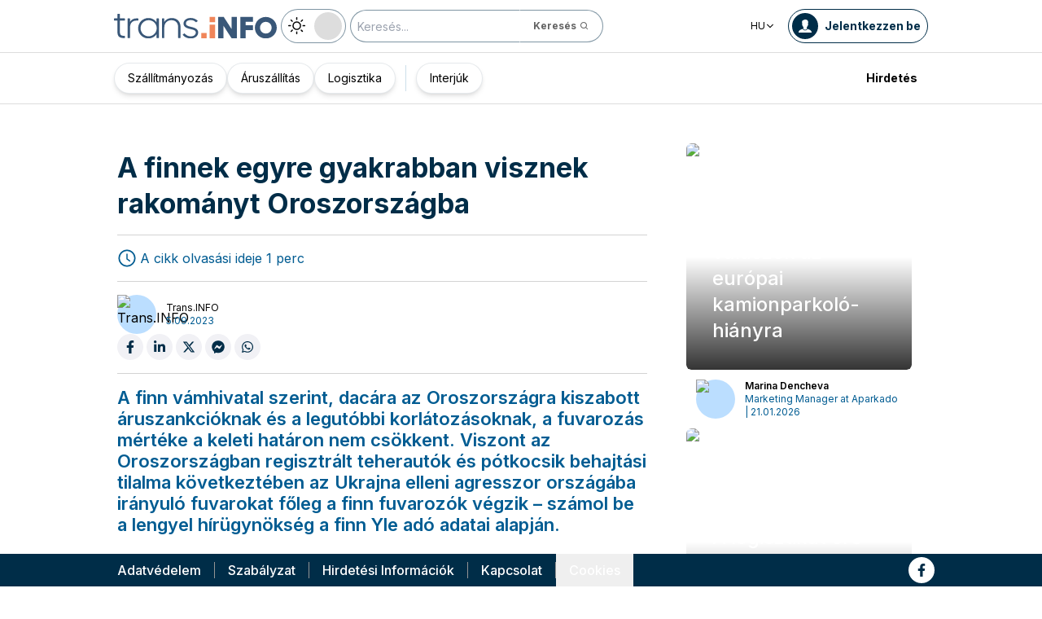

--- FILE ---
content_type: text/html; charset=utf-8
request_url: https://trans.info/hu/a-finnek-egyre-gyakrabban-visznek-rakomanyt-oroszorszagba-361815
body_size: 199924
content:
<!DOCTYPE html><html lang="hu" class="scroll-smooth"><head><meta charSet="utf-8"/><meta name="viewport" content="width=device-width, initial-scale=1"/><link rel="stylesheet" href="/_next/static/css/0b8aca63e754225b.css" data-precedence="next"/><link rel="stylesheet" href="/_next/static/css/e328eac134c223f3.css" data-precedence="next"/><link rel="stylesheet" href="/_next/static/css/0788d812fe1c6770.css" data-precedence="next"/><link rel="stylesheet" href="/_next/static/css/d1ce7f61616b3376.css" data-precedence="next"/><link rel="stylesheet" href="/_next/static/css/94d89ef146acf5e9.css" data-precedence="next"/><link rel="preload" as="script" fetchPriority="low" href="/_next/static/chunks/webpack-7523a7377423fd8b.js"/><script src="/_next/static/chunks/fd9d1056-d6259937ab07002b.js" async=""></script><script src="/_next/static/chunks/2117-4bb31372ddf7f55a.js" async=""></script><script src="/_next/static/chunks/main-app-fb757dbf2494d41f.js" async=""></script><script src="/_next/static/chunks/5878-63afada22e240c17.js" async=""></script><script src="/_next/static/chunks/app/error-5b52fa143fc03e3f.js" async=""></script><script src="/_next/static/chunks/4f53ad1b-76b1d327a8ba0349.js" async=""></script><script src="/_next/static/chunks/a63740d3-3cee1c883db8a5f7.js" async=""></script><script src="/_next/static/chunks/8dc5345f-eb58e227352ef8ac.js" async=""></script><script src="/_next/static/chunks/4f9d9cd8-ac730608f1b6e825.js" async=""></script><script src="/_next/static/chunks/9081a741-51aedfaed072c4d2.js" async=""></script><script src="/_next/static/chunks/5735-853fb8ea957c9961.js" async=""></script><script src="/_next/static/chunks/3817-d9692ed11d5fcc0b.js" async=""></script><script src="/_next/static/chunks/6933-7c13990b0819d909.js" async=""></script><script src="/_next/static/chunks/3786-c2c86de1aac8a274.js" async=""></script><script src="/_next/static/chunks/2267-6d39be8c79a8e90e.js" async=""></script><script src="/_next/static/chunks/8333-904be654b0e83d2a.js" async=""></script><script src="/_next/static/chunks/4930-f3f5e749e21a682f.js" async=""></script><script src="/_next/static/chunks/9501-3874ab369a869d6b.js" async=""></script><script src="/_next/static/chunks/1644-ea97ecb0c7a52545.js" async=""></script><script src="/_next/static/chunks/2261-fbf67e7ab9acf76c.js" async=""></script><script src="/_next/static/chunks/8986-89ed499b7221ece4.js" async=""></script><script src="/_next/static/chunks/8224-49feedd0aa0916d3.js" async=""></script><script src="/_next/static/chunks/3603-eb1eead648e8ceb6.js" async=""></script><script src="/_next/static/chunks/6758-0c1281818127b5c1.js" async=""></script><script src="/_next/static/chunks/1317-fc5ee62a39a1a10c.js" async=""></script><script src="/_next/static/chunks/812-b4e4139529499dc0.js" async=""></script><script src="/_next/static/chunks/7679-1f9528065a7df8b8.js" async=""></script><script src="/_next/static/chunks/1093-694ac95b4fa447b7.js" async=""></script><script src="/_next/static/chunks/app/%5Blocale%5D/(default)/%5Bid%5D/page-ce68622a002e2cfe.js" async=""></script><script src="/_next/static/chunks/app/%5Blocale%5D/(default)/template-9fd6c59f45df2c2d.js" async=""></script><script src="/_next/static/chunks/12038df7-c110168237fa73eb.js" async=""></script><script src="/_next/static/chunks/1132-082f38aa12d89a74.js" async=""></script><script src="/_next/static/chunks/8894-c5a25a3bafedb7d9.js" async=""></script><script src="/_next/static/chunks/5544-3426bab855bf833d.js" async=""></script><script src="/_next/static/chunks/7085-61b2b90b37e0b864.js" async=""></script><script src="/_next/static/chunks/2396-c336753bb45fb11f.js" async=""></script><script src="/_next/static/chunks/app/%5Blocale%5D/(default)/page-814e5f10ed942d35.js" async=""></script><script src="/_next/static/chunks/3776-47b1d36c2890c208.js" async=""></script><script src="/_next/static/chunks/2259-bd60322da35d2359.js" async=""></script><script src="/_next/static/chunks/app/%5Blocale%5D/layout-b619b7730e3ecb8f.js" async=""></script><script src="/_next/static/chunks/1056-422f3165c8e8157f.js" async=""></script><script src="/_next/static/chunks/1756-87da362f1581ea17.js" async=""></script><script src="/_next/static/chunks/4236-16de494c25de9a79.js" async=""></script><script src="/_next/static/chunks/3221-21779e18339b04b8.js" async=""></script><script src="/_next/static/chunks/app/%5Blocale%5D/(default)/layout-b250a606d1f64ef9.js" async=""></script><link rel="preload" href="https://www.googletagmanager.com/gtm.js?id=GTM-KXXMPR" as="script"/><meta name="google-site-verification" content="19nDqMsggDPQNfjLbk1RTqyxAHeiGN9DkODy5al6vQY"/><title>A finnek egyre gyakrabban visznek rakományt Oroszországba | trans.info</title><meta name="description" content="A finn vámhivatal szerint, dacára az Oroszországra kiszabott áruszankcióknak és a legutóbbi korlátozásoknak, a fuvarozás mértéke a keleti határon nem csökkent. Viszont az Oroszországban regisztrált teherautók és pótkocsik behajtási tilalma&amp;hellip;"/><meta name="author" content="trans.info"/><meta name="robots" content="max-image-preview:large"/><meta name="theme-color" content="#FFDC3A"/><link rel="canonical" href="https://trans.info/hu/a-finnek-egyre-gyakrabban-visznek-rakomanyt-oroszorszagba-361815"/><meta property="og:title" content="A finnek egyre gyakrabban visznek rakományt Oroszországba"/><meta property="og:description" content="A finnek egyre gyakrabban visznek rakományt Oroszországba"/><meta property="og:url" content="https://trans.info/hu/a-finnek-egyre-gyakrabban-visznek-rakomanyt-oroszorszagba-361815"/><meta property="og:image" content="https://cdn-trans.info/uploads/2023/09/4e1310bc30b52e374f606707584b.jpg"/><meta property="og:image:width" content="1620"/><meta property="og:image:height" content="1080"/><meta property="og:image:alt" content="A finnek egyre gyakrabban visznek rakományt Oroszországba"/><meta property="og:image:type" content="image/jpeg"/><meta property="og:type" content="article"/><meta name="twitter:card" content="summary_large_image"/><meta name="twitter:title" content="A finnek egyre gyakrabban visznek rakományt Oroszországba"/><meta name="twitter:description" content="A finnek egyre gyakrabban visznek rakományt Oroszországba"/><meta name="twitter:image" content="https://cdn-trans.info/uploads/2023/09/4e1310bc30b52e374f606707584b.jpg"/><meta name="twitter:image:width" content="1620"/><meta name="twitter:image:height" content="1080"/><meta name="twitter:image:type" content="image/jpeg"/><meta name="twitter:image:alt" content="A finnek egyre gyakrabban visznek rakományt Oroszországba"/><meta name="next-size-adjust"/><script>
        window.dataLayer = window.dataLayer || [];
        function gtag(){window.dataLayer.push(arguments);}
      
        // Set default consent to 'denied' as a placeholder
        // Determine actual values based on your own requirements
        gtag('consent', 'default', {
          'ad_storage': 'denied',
          'ad_user_data': 'denied',
          'ad_personalization': 'denied',
          'analytics_storage': 'denied'
        });
        // set container default parameters
        gtag('js', new Date());
      </script><noscript><iframe style="display:none;visibility:hidden" src="https://www.googletagmanager.com/ns.html?id=GTM-KXXMPR" height="0" width="0"></iframe></noscript><script src="/_next/static/chunks/polyfills-42372ed130431b0a.js" noModule=""></script></head><body class="p-0 __className_22b49a" cz-shortcut-listen="true"><div class="hidden lg:block"><!--$!--><template data-dgst="BAILOUT_TO_CLIENT_SIDE_RENDERING"></template><!--/$--></div><header class="relative sticky top-0 z-50 mb-[72px]"><div class="w-full top-0 transition-all"><div class="w-100 text-premium relative flex flex-col bg-white dark:bg-premium-darker dark:text-white block lg:hidden"><!--$!--><template data-dgst="BAILOUT_TO_CLIENT_SIDE_RENDERING"></template><!--/$--><div class="w-100 text-premium relative sticky z-10 flex min-h-16 items-center justify-between px-3 lg:container bg-white dark:bg-premium-darker"><div class="flex w-max items-center justify-between gap-3 py-3"><a class="flex" href="/hu"><img alt="TransInfo" loading="lazy" width="150" height="37.5" decoding="async" data-nimg="1" class="block dark:hidden" style="color:transparent" src="/static/svg/transinfoLogoColor.svg"/><img alt="TransInfo" loading="lazy" width="150" height="37.5" decoding="async" data-nimg="1" class="dark:block hidden" style="color:transparent" src="/static/svg/transinfoLogoWhiteColor.svg"/></a></div><div class="flex"><button class="flex h-10 w-10 items-center justify-center rounded-full bg-premium-dark text-white"><span class="block w-4"><svg xmlns="http://www.w3.org/2000/svg" fill="none" viewBox="0 0 20 17"><path stroke="currentColor" stroke-linecap="round" stroke-width="3" d="M2.346 1.681h16.016M2.346 8.354h16.016M2.346 15.027h16.016"></path></svg></span></button></div></div><div class="relative flex w-full grow flex-col overflow-auto bg-premium-dark transition-all duration-300 lg:hidden dark:bg-premium-darker dark:text-white pointer-events-none h-0 opacity-0"><nav class="flex min-h-[calc(100vh-104px)] flex-col overflow-auto text-[14px] text-white"><div class="flex grow flex-col"><div class="flex w-full grow justify-around px-8 py-4 text-center font-bold"><div class="flex flex-col justify-center"><a class="block w-full mb-3 pl-2" rel="" href="/hu/category/szallitmanyozas">Szállítmányozás</a><a class="block w-full mb-3 pl-2" rel="" href="/hu/category/aruszallitas">Áruszállítás</a></div><div class="my-2 block min-h-full w-0.5 border-l border-premium-900"></div><div class="flex flex-col justify-center"><a class="block w-full mb-3 pl-2" rel="" href="/hu/category/logisztika">Logisztika</a><a class="block w-full mb-3 pl-2" rel="" href="/hu/interviews">Interjúk</a></div></div><div class="flex grow flex-col justify-center px-8 py-4 text-center font-bold"><a class="block w-full mb-3 pl-2" rel="" href="/hu/tag/pobierz_przewodnik">Pobierz przewodnik</a><a class="block w-full mb-3 pl-2" rel="" href="/hu/contact">Kapcsolat</a><a class="block w-full mb-3 pl-2" rel="" href="/hu/newsletter">Newsletter</a></div><div class="flex grow flex-col justify-center bg-premium-medium py-2 text-center dark:bg-premium-dark"><div class="flex flex-row items-center px-8 font-bold"><a class="block w-full text-center [&amp;:not(:first-child)]:border-l" rel="nofollow" href="/hu/sales">Hirdetés</a></div></div><div class="flex w-full grow flex-wrap items-center justify-evenly gap-x-2 px-2 py-4"><div class="flex flex-row gap-x-2"><a rel="nofollow noopener noreferrer" target="_blank" aria-label="Link to fb" href="https://www.facebook.com/trans.infoHungary"><div class="scale-100 rounded-full bg-white transition-all duration-300 ease-in-out hover:-translate-y-1 hover:scale-[1.1] p-2"><svg stroke="currentColor" fill="currentColor" stroke-width="0" viewBox="0 0 320 512" class="text-premium-dark text-md" height="1em" width="1em" xmlns="http://www.w3.org/2000/svg"><path d="M279.14 288l14.22-92.66h-88.91v-60.13c0-25.35 12.42-50.06 52.24-50.06h40.42V6.26S260.43 0 225.36 0c-73.22 0-121.08 44.38-121.08 124.72v70.62H22.89V288h81.39v224h100.17V288z"></path></svg></div></a></div><a class="flex gap-x-2 items-center justify-center bg-white text-premium-dark hover:text-premium-900 font-bold rounded-3xl py-1 pl-1 pr-4" rel="nofollow" href="/hu/login"><span class="flex h-8 w-8 items-center justify-center FooterLogin_svg__S4nbv"><svg xmlns="http://www.w3.org/2000/svg" fill="none" viewBox="0 0 42 42"><circle cx="21" cy="21" r="20.5" fill="#fff"></circle><path fill="#015C92" d="M21.05 11c4.918.104 5.476 3.458 4.427 7.328.164.103.5.472.444 1.09-.165 1.135-.663 1.445-.938 1.445-.111.773-.502 1.588-.889 2.104-.276.361-.379.826-.379 1.29 0 .413-.006.15.05.615q.084.223.23.415c-.113.397-.765 2.289-2.995 2.289-2.283 0-2.897-2.041-2.962-2.29q.154-.189.247-.414c.055-.567.065-.303.065-.768 0-.413-.173-.766-.395-1.075-.386-.517-.76-1.393-.872-2.166-.333 0-.827-.31-.938-1.445-.056-.618.206-.987.428-1.09-.553-1.444-1.594-5.926 1.942-6.39.387-.62 1.319-.938 2.534-.938m-3.885 14.978c.443 1.098 1.613 2.58 3.835 2.58 2.224 0 3.39-1.455 3.851-2.565C27.04 27.251 31.5 27.637 31.5 32h-21c0-4.474 4.44-4.782 6.665-6.022"></path></svg></span>Jelentkezzen be</a><button class="DarkModeSwitch_mobile__kUXgX DarkModeSwitch_darkmodeSwitch__kcnGH"><div class="DarkModeSwitch_pin__qUwpN"></div><p class="DarkModeSwitch_text__zgExZ DarkModeSwitch_textLight__FgjwS"><svg xmlns="http://www.w3.org/2000/svg" width="22" height="22" fill="none"><path fill="currentColor" d="M14.308 6.819a5.33 5.33 0 0 0-3.745-1.565A5.21 5.21 0 0 0 6.82 6.819a5.33 5.33 0 0 0-1.565 3.744c0 1.454.614 2.795 1.565 3.745a5.33 5.33 0 0 0 3.744 1.565 5.21 5.21 0 0 0 3.745-1.565 5.33 5.33 0 0 0 1.565-3.745 5.21 5.21 0 0 0-1.565-3.744m-1.006 6.483a3.87 3.87 0 0 1-2.739 1.118c-1.062 0-2.04-.42-2.738-1.118a3.87 3.87 0 0 1-1.118-2.739c0-1.062.419-2.04 1.118-2.738a3.87 3.87 0 0 1 2.738-1.118c1.062 0 2.04.42 2.739 1.118a3.87 3.87 0 0 1 1.118 2.738c0 1.062-.42 2.04-1.118 2.739M20.4 9.837h-2.152a.74.74 0 0 0-.726.726.74.74 0 0 0 .726.727H20.4a.74.74 0 0 0 .727-.727.74.74 0 0 0-.727-.726M10.564 17.522a.74.74 0 0 0-.727.726V20.4a.74.74 0 0 0 .726.727.74.74 0 0 0 .727-.727v-2.152a.74.74 0 0 0-.726-.726M18.025 17.019l-1.537-1.537c-.252-.28-.727-.28-1.006 0a.71.71 0 0 0 0 1.006l1.537 1.537c.28.28.726.28 1.006 0a.71.71 0 0 0 0-1.006M10.564 0a.74.74 0 0 0-.727.727v2.151a.74.74 0 0 0 .726.727.74.74 0 0 0 .727-.727V.727A.74.74 0 0 0 10.564 0M18.053 3.102a.71.71 0 0 0-1.006 0L15.51 4.639a.71.71 0 0 0 0 1.006c.251.28.726.28 1.006 0l1.537-1.537a.71.71 0 0 0 0-1.006M2.878 9.837H.727a.74.74 0 0 0-.727.726c0 .392.307.727.727.727h2.151a.74.74 0 0 0 .727-.727.74.74 0 0 0-.727-.726M5.617 15.482c-.251-.28-.726-.28-1.006 0l-1.537 1.537a.71.71 0 0 0 0 1.006c.28.28.727.28 1.006 0l1.537-1.537a.71.71 0 0 0 0-1.006M5.617 4.639 4.08 3.102a.71.71 0 0 0-1.006 0 .71.71 0 0 0 0 1.006l1.537 1.537c.28.28.727.28 1.006 0a.71.71 0 0 0 0-1.006"></path></svg></p><p class="DarkModeSwitch_text__zgExZ DarkModeSwitch_textDark__virQf"><svg xmlns="http://www.w3.org/2000/svg" width="16" height="16" fill="none"><path fill="currentColor" d="M15.622 9.106a.56.56 0 0 0-.47.102 6 6 0 0 1-1.82 1.067c-.634.246-1.33.37-2.065.37A6 6 0 0 1 7.013 8.88a6.05 6.05 0 0 1-1.758-4.268c0-.698.123-1.375.327-1.99A5.5 5.5 0 0 1 6.564.857a.525.525 0 0 0-.082-.739.56.56 0 0 0-.47-.102 8.25 8.25 0 0 0-4.335 2.913A8.15 8.15 0 0 0 0 7.874c0 2.237.9 4.268 2.372 5.746A8.05 8.05 0 0 0 8.097 16c1.881 0 3.62-.657 5.01-1.744a8.1 8.1 0 0 0 2.862-4.494c.103-.308-.06-.595-.347-.656m-3.129 4.288a6.97 6.97 0 0 1-4.355 1.518c-1.942 0-3.7-.8-4.969-2.072a7.05 7.05 0 0 1-2.065-4.986c0-1.621.532-3.098 1.452-4.288a7 7 0 0 1 2.351-1.97 7 7 0 0 0-.286.697 6.9 6.9 0 0 0-.388 2.34c0 1.949.797 3.734 2.065 5.006a7.05 7.05 0 0 0 4.989 2.073c.859 0 1.677-.144 2.433-.431.266-.103.532-.206.777-.329a7.5 7.5 0 0 1-2.004 2.442"></path></svg></p></button></div><div class="flex grow flex-col justify-center px-8 pb-8 pt-2 text-center text-[14px]"><a class="block pb-1" rel="nofollow" href="/hu/policy">Adatvédelem</a><a class="block pb-1" rel="nofollow" href="/hu/rules">Szabályzat</a><button>Cookies</button></div></div></nav></div></div><div class="absolute top-full w-full lg:hidden"><div class="absolute left-0 top-0 h-full w-full bg-white opacity-[0.5] dark:bg-premium-dark"></div><div class="PillBar_pillGroup__GRv56"><a class="PillBar_pillButton__7W1V_ bg-white text-black" href="/hu/category/szallitmanyozas">Szállítmányozás</a><a class="PillBar_pillButton__7W1V_ bg-white text-black" href="/hu/category/aruszallitas">Áruszállítás</a><a class="PillBar_pillButton__7W1V_ bg-white text-black" href="/hu/category/logisztika">Logisztika</a></div></div><div class="rounded-b-2xl bg-premium-dark text-white shadow-xl lg:rounded-none lg:bg-white lg:text-black lg:shadow-none dark:bg-premium-dark dark:bg-premium-darker dark:text-white hidden lg:block"><div class="mx-auto flex h-16 items-center justify-between px-3 container"><div class="flex w-max items-center justify-between gap-3 py-3"><a class="flex" href="/hu"><img alt="TransInfo" loading="lazy" width="200" height="50" decoding="async" data-nimg="1" class="lg:block dark:hidden" style="color:transparent" src="/static/svg/transinfoLogoColor.svg"/><img alt="TransInfo" loading="lazy" width="200" height="50" decoding="async" data-nimg="1" class="lg:hidden dark:block" style="color:transparent" src="/static/svg/transinfoLogoWhiteColor.svg"/></a><button class="DarkModeSwitch_mobile__kUXgX DarkModeSwitch_darkmodeSwitch__kcnGH hidden lg:block"><div class="DarkModeSwitch_pin__qUwpN"></div><p class="DarkModeSwitch_text__zgExZ DarkModeSwitch_textLight__FgjwS"><svg xmlns="http://www.w3.org/2000/svg" width="22" height="22" fill="none"><path fill="currentColor" d="M14.308 6.819a5.33 5.33 0 0 0-3.745-1.565A5.21 5.21 0 0 0 6.82 6.819a5.33 5.33 0 0 0-1.565 3.744c0 1.454.614 2.795 1.565 3.745a5.33 5.33 0 0 0 3.744 1.565 5.21 5.21 0 0 0 3.745-1.565 5.33 5.33 0 0 0 1.565-3.745 5.21 5.21 0 0 0-1.565-3.744m-1.006 6.483a3.87 3.87 0 0 1-2.739 1.118c-1.062 0-2.04-.42-2.738-1.118a3.87 3.87 0 0 1-1.118-2.739c0-1.062.419-2.04 1.118-2.738a3.87 3.87 0 0 1 2.738-1.118c1.062 0 2.04.42 2.739 1.118a3.87 3.87 0 0 1 1.118 2.738c0 1.062-.42 2.04-1.118 2.739M20.4 9.837h-2.152a.74.74 0 0 0-.726.726.74.74 0 0 0 .726.727H20.4a.74.74 0 0 0 .727-.727.74.74 0 0 0-.727-.726M10.564 17.522a.74.74 0 0 0-.727.726V20.4a.74.74 0 0 0 .726.727.74.74 0 0 0 .727-.727v-2.152a.74.74 0 0 0-.726-.726M18.025 17.019l-1.537-1.537c-.252-.28-.727-.28-1.006 0a.71.71 0 0 0 0 1.006l1.537 1.537c.28.28.726.28 1.006 0a.71.71 0 0 0 0-1.006M10.564 0a.74.74 0 0 0-.727.727v2.151a.74.74 0 0 0 .726.727.74.74 0 0 0 .727-.727V.727A.74.74 0 0 0 10.564 0M18.053 3.102a.71.71 0 0 0-1.006 0L15.51 4.639a.71.71 0 0 0 0 1.006c.251.28.726.28 1.006 0l1.537-1.537a.71.71 0 0 0 0-1.006M2.878 9.837H.727a.74.74 0 0 0-.727.726c0 .392.307.727.727.727h2.151a.74.74 0 0 0 .727-.727.74.74 0 0 0-.727-.726M5.617 15.482c-.251-.28-.726-.28-1.006 0l-1.537 1.537a.71.71 0 0 0 0 1.006c.28.28.727.28 1.006 0l1.537-1.537a.71.71 0 0 0 0-1.006M5.617 4.639 4.08 3.102a.71.71 0 0 0-1.006 0 .71.71 0 0 0 0 1.006l1.537 1.537c.28.28.727.28 1.006 0a.71.71 0 0 0 0-1.006"></path></svg></p><p class="DarkModeSwitch_text__zgExZ DarkModeSwitch_textDark__virQf"><svg xmlns="http://www.w3.org/2000/svg" width="16" height="16" fill="none"><path fill="currentColor" d="M15.622 9.106a.56.56 0 0 0-.47.102 6 6 0 0 1-1.82 1.067c-.634.246-1.33.37-2.065.37A6 6 0 0 1 7.013 8.88a6.05 6.05 0 0 1-1.758-4.268c0-.698.123-1.375.327-1.99A5.5 5.5 0 0 1 6.564.857a.525.525 0 0 0-.082-.739.56.56 0 0 0-.47-.102 8.25 8.25 0 0 0-4.335 2.913A8.15 8.15 0 0 0 0 7.874c0 2.237.9 4.268 2.372 5.746A8.05 8.05 0 0 0 8.097 16c1.881 0 3.62-.657 5.01-1.744a8.1 8.1 0 0 0 2.862-4.494c.103-.308-.06-.595-.347-.656m-3.129 4.288a6.97 6.97 0 0 1-4.355 1.518c-1.942 0-3.7-.8-4.969-2.072a7.05 7.05 0 0 1-2.065-4.986c0-1.621.532-3.098 1.452-4.288a7 7 0 0 1 2.351-1.97 7 7 0 0 0-.286.697 6.9 6.9 0 0 0-.388 2.34c0 1.949.797 3.734 2.065 5.006a7.05 7.05 0 0 0 4.989 2.073c.859 0 1.677-.144 2.433-.431.266-.103.532-.206.777-.329a7.5 7.5 0 0 1-2.004 2.442"></path></svg></p></button><form class="flex h-full translate-x-9 items-center lg:translate-x-0 hidden lg:flex" action="/hu/search" method="GET"><input type="text" placeholder="Keresés..." class="h-10 rounded-full border border-premium-dark border-opacity-50 bg-white px-2 py-[9px] pr-6 text-sm text-black opacity-100 outline-none transition-all placeholder:text-sm placeholder:italic lg:py-[5px] dark:border-premium-500 dark:bg-premium-dark dark:text-white" name="q"/><button type="submit" class="flex h-10 w-10 -translate-x-9 items-center justify-center rounded-br-full rounded-tr-full border border-premium-dark border-l-transparent border-opacity-50 bg-white text-xs font-bold text-premium-dark text-white transition-colors hover:bg-premium-500 lg:w-auto lg:border-l-transparent lg:px-4 lg:py-2 lg:text-gray-700 dark:border-premium-500 dark:border-l-transparent dark:bg-premium-dark dark:hover:bg-premium-500"><span class="hidden lg:inline">Keresés</span><svg stroke="currentColor" fill="currentColor" stroke-width="0" viewBox="0 0 24 24" class="h-6 w-6 lg:ml-1 lg:h-auto lg:w-auto" height="1em" width="1em" xmlns="http://www.w3.org/2000/svg"><path d="M10 18a7.952 7.952 0 0 0 4.897-1.688l4.396 4.396 1.414-1.414-4.396-4.396A7.952 7.952 0 0 0 18 10c0-4.411-3.589-8-8-8s-8 3.589-8 8 3.589 8 8 8zm0-14c3.309 0 6 2.691 6 6s-2.691 6-6 6-6-2.691-6-6 2.691-6 6-6z"></path></svg></button></form></div><div class="flex w-max items-center justify-between gap-3 py-3"><div class="relative hidden lg:block mx-4"><button class="flex items-center gap-1 dark:text-white text-black bg-white text-xs dark:bg-premium-darker">HU<svg stroke="currentColor" fill="currentColor" stroke-width="0" viewBox="0 0 512 512" class="h-3 w-3" height="1em" width="1em" xmlns="http://www.w3.org/2000/svg"><path d="M256 294.1L383 167c9.4-9.4 24.6-9.4 33.9 0s9.3 24.6 0 34L273 345c-9.1 9.1-23.7 9.3-33.1.7L95 201.1c-4.7-4.7-7-10.9-7-17s2.3-12.3 7-17c9.4-9.4 24.6-9.4 33.9 0l127.1 127z"></path></svg></button><div class="absolute left-0 rounded-lg border border-gray-600  dark:bg-premium-dark dark:text-white transition-opacity z-[100] pointer-events-none opacity-0 top-full mt-3 text-black bg-white"><a hrefLang="pl" class="block w-full p-2 text-left text-xs transition-colors hover:bg-gray-200 hover:text-black rounded-t-lg" href="/pl">Polski</a><a hrefLang="en" class="block w-full p-2 text-left text-xs transition-colors hover:bg-gray-200 hover:text-black" href="/en">English</a><a hrefLang="es" class="block w-full p-2 text-left text-xs transition-colors hover:bg-gray-200 hover:text-black" href="/es">Español</a><a hrefLang="de" class="block w-full p-2 text-left text-xs transition-colors hover:bg-gray-200 hover:text-black" href="/de">Deutsch</a><a hrefLang="fr" class="block w-full p-2 text-left text-xs transition-colors hover:bg-gray-200 hover:text-black" href="/fr">Français</a><a hrefLang="it" class="block w-full p-2 text-left text-xs transition-colors hover:bg-gray-200 hover:text-black" href="/it">Italiano</a><a hrefLang="lt" class="block w-full p-2 text-left text-xs transition-colors hover:bg-gray-200 hover:text-black" href="/lt">Lietuvių</a><a hrefLang="ua" class="block w-full p-2 text-left text-xs transition-colors hover:bg-gray-200 hover:text-black" href="/ua">Українська</a><a hrefLang="ro" class="block w-full p-2 text-left text-xs transition-colors hover:bg-gray-200 hover:text-black" href="/ro">Română</a><a hrefLang="ru" class="block w-full p-2 text-left text-xs transition-colors hover:bg-gray-200 hover:text-black rounded-b-lg" href="/ru">Русский</a></div></div><form class="flex h-full translate-x-9 items-center lg:translate-x-0 lg:hidden" action="/hu/search" method="GET"><input type="text" placeholder="Keresés..." class="h-10 rounded-full border border-premium-dark border-opacity-50 bg-white px-2 py-[9px] pr-6 text-sm text-black opacity-100 outline-none transition-all placeholder:text-sm placeholder:italic lg:py-[5px] dark:border-premium-500 dark:bg-premium-dark dark:text-white" name="q"/><button type="submit" class="flex h-10 w-10 -translate-x-9 items-center justify-center rounded-br-full rounded-tr-full border border-premium-dark border-l-transparent border-opacity-50 bg-white text-xs font-bold text-premium-dark text-white transition-colors hover:bg-premium-500 lg:w-auto lg:border-l-transparent lg:px-4 lg:py-2 lg:text-gray-700 dark:border-premium-500 dark:border-l-transparent dark:bg-premium-dark dark:hover:bg-premium-500"><span class="hidden lg:inline">Keresés</span><svg stroke="currentColor" fill="currentColor" stroke-width="0" viewBox="0 0 24 24" class="h-6 w-6 lg:ml-1 lg:h-auto lg:w-auto" height="1em" width="1em" xmlns="http://www.w3.org/2000/svg"><path d="M10 18a7.952 7.952 0 0 0 4.897-1.688l4.396 4.396 1.414-1.414-4.396-4.396A7.952 7.952 0 0 0 18 10c0-4.411-3.589-8-8-8s-8 3.589-8 8 3.589 8 8 8zm0-14c3.309 0 6 2.691 6 6s-2.691 6-6 6-6-2.691-6-6 2.691-6 6-6z"></path></svg></button></form><a rel="nofollow" class="lg:text-premium-dark lg:hover:text-premium-900 dark:hover:text-premium-100 flex items-center pl-1 pr-2 text-sm font-bold transition-all dark:text-white border border-premium-dark dark:border-premium-500 rounded-full p-1" href="/hu/login?from=/a-finnek-egyre-gyakrabban-visznek-rakomanyt-oroszorszagba-361815"><div class="mr-2 rounded-full bg-premium-dark p-2 text-white dark:bg-white dark:text-premium-dark"><!--$--><svg xmlns="http://www.w3.org/2000/svg" fill="none" viewBox="0 0 18 18" width="16" height="16"><path fill="currentColor" d="M9.042 0c4.216.089 4.694 2.964 3.795 6.28.141.09.428.406.38.936-.14.973-.567 1.238-.803 1.238-.095.663-.43 1.36-.762 1.803-.236.31-.324.708-.324 1.107 0 .353-.006.128.042.526q.073.191.197.356c-.097.34-.656 1.962-2.567 1.962-1.957 0-2.483-1.75-2.54-1.962q.134-.163.212-.356c.048-.485.057-.26.057-.658 0-.354-.148-.657-.339-.922-.331-.443-.652-1.193-.747-1.856-.286 0-.71-.265-.804-1.238-.048-.53.176-.846.366-.935C4.731 5.043 3.84 1.2 6.87.803 7.2.273 8 0 9.042 0M5.713 12.838c.38.942 1.383 2.213 3.287 2.213 1.906 0 2.906-1.248 3.3-2.2C14.178 13.93 18 14.262 18 18H0c0-3.835 3.805-4.098 5.713-5.162"></path></svg><!--/$--></div><span class="hidden text-nowrap lg:block">Jelentkezzen be</span></a></div></div><nav class="absolute top-full w-full border-b border-t border-gray-500 px-2 hidden lg:block"><div class="absolute left-0 top-0 h-full w-full bg-white opacity-[0.8]  dark:bg-premium-dark"></div><div class="container mx-auto"><ul class="flex items-center justify-start gap-3 p-2 lg:gap-1 lg:p-1"><ul class="flex items-center justify-start gap-3 p-2"><li class="group relative flex h-full flex-grow items-center justify-center"><a class="border border-opacity-10 bg-white border-premium-dark hover:opacity-30 flex h-full px-4 py-2 items-center justify-start rounded-full text-sm transition-colors whitespace-nowrap flex items-center justify-center gap-1 border shadow-md bg-white text-black hover:text-black" href="/hu/category/szallitmanyozas">Szállítmányozás</a></li><li class="group relative flex h-full flex-grow items-center justify-center"><a class="border border-opacity-10 bg-white border-premium-dark hover:opacity-30 flex h-full px-4 py-2 items-center justify-start rounded-full text-sm transition-colors whitespace-nowrap flex items-center justify-center gap-1 border shadow-md bg-white text-black hover:text-black" href="/hu/category/aruszallitas">Áruszállítás</a></li><li class="group relative flex h-full flex-grow items-center justify-center"><a class="border border-opacity-10 bg-white border-premium-dark hover:opacity-30 flex h-full px-4 py-2 items-center justify-start rounded-full text-sm transition-colors whitespace-nowrap flex items-center justify-center gap-1 border shadow-md bg-white text-black hover:text-black" href="/hu/category/logisztika">Logisztika</a></li></ul><div class="mx-4 h-8 border-r border-premium-900 lg:mx-1"></div><ul class="flex items-center justify-start gap-3 p-2"><li class="group relative flex h-full flex-grow items-center justify-center"><a class="border border-opacity-10 bg-white border-premium-dark hover:opacity-30 flex h-full px-4 py-2 items-center justify-start rounded-full text-sm transition-colors whitespace-nowrap flex items-center justify-center gap-1 border shadow-md bg-white text-black hover:text-black" href="/hu/interviews">Interjúk</a></li></ul><div class="flex w-full flex-col items-end"><ul class="flex items-center justify-start gap-3 p-2"><li class="group relative flex h-full flex-grow items-center justify-center min-w-[200px] lg:min-w-[90px]"><a class="flex h-full items-center justify-center px-2 py-2 text-sm font-bold transition-colors hover:opacity-70" href="/hu/sales">Hirdetés</a></li></ul></div></ul></div></nav></div></div></header><div class="transition-all relative lg:pb-20 w-full opacity-0 top-[50px]"><div class="container mx-auto lg:grid lg:grid-cols-3"><div class="pt-4 lg:col-span-2"><div class="block px-3 py-4 lg:px-4 lg:py-8 lg:pb-16"><div class="lg:hidden"><img alt="" loading="lazy" width="735" height="500" decoding="async" data-nimg="1" class="mb-2 h-auto w-full rounded-md" style="color:transparent" src="https://cdn-trans.info/uploads/2023/09/4e1310bc30b52e374f606707584b.jpg"/><p class="text-xs text-gray-600 lg:text-sm">Fotó: AdobeStock/ gogiya</p></div><h1 class="mb-4 text-lg font-bold leading-[1.3] text-premium-dark md:text-xl lg:text-[2.125rem] lg:leading-[1.3] dark:text-white">A finnek egyre gyakrabban visznek rakományt Oroszországba</h1><div class="mb-4 flex items-center justify-between gap-2 border-b border-t border-ebony border-opacity-20 py-4 lg:justify-start lg:gap-8"><div class="flex items-center text-premium-900 dark:text-orange-500"><svg stroke="currentColor" fill="currentColor" stroke-width="0" viewBox="0 0 1024 1024" class="mr-1 h-6 w-6" height="1em" width="1em" xmlns="http://www.w3.org/2000/svg"><path d="M512 64C264.6 64 64 264.6 64 512s200.6 448 448 448 448-200.6 448-448S759.4 64 512 64zm0 820c-205.4 0-372-166.6-372-372s166.6-372 372-372 372 166.6 372 372-166.6 372-372 372z"></path><path d="M686.7 638.6L544.1 535.5V288c0-4.4-3.6-8-8-8H488c-4.4 0-8 3.6-8 8v275.4c0 2.6 1.2 5 3.3 6.5l165.4 120.6c3.6 2.6 8.6 1.8 11.2-1.7l28.6-39c2.6-3.7 1.8-8.7-1.8-11.2z"></path></svg>A cikk olvasási ideje 1 perc</div></div><div class="flex items-center gap-4 md:block xxxl:flex mb-4"><div class="items-left mb-4 flex flex-shrink-0 flex-col xl:mb-0"><div class="group flex items-center justify-between mr-2"><a class="flex items-center" href="/hu/user/trans-info-hu"><img alt="Trans.INFO " loading="lazy" width="48" height="48" decoding="async" data-nimg="1" class="mr-3 h-8 w-8 rounded-full bg-premium-100 transition-transform group-hover:scale-110 lg:h-12 lg:w-12" style="color:transparent" src="https://cdn-trans.info/uploads/2017/09/5d6a1ac8a04b37335a07d60e1df.jpg"/><div class="flex flex-col text-xs"><p class="mr-2 text-black dark:text-white">Trans.INFO </p><p class="text-premium-900 dark:text-orange-500">5.09.2023</p></div></a></div></div><div class="flex items-center hidden flex-shrink-0 sm:flex"><!--$--><button class="react-share__ShareButton mr-1" style="background-color:transparent;border:none;padding:0;font:inherit;color:inherit;cursor:pointer"><div class="block h-8 w-8 rounded-full bg-gray-200 p-2 text-premium-dark transition-all hover:scale-110 hover:bg-gray-500"><svg stroke="currentColor" fill="currentColor" stroke-width="0" viewBox="0 0 320 512" class="h-4 w-4" height="1em" width="1em" xmlns="http://www.w3.org/2000/svg"><path d="M279.14 288l14.22-92.66h-88.91v-60.13c0-25.35 12.42-50.06 52.24-50.06h40.42V6.26S260.43 0 225.36 0c-73.22 0-121.08 44.38-121.08 124.72v70.62H22.89V288h81.39v224h100.17V288z"></path></svg></div></button><!--/$--><!--$--><button class="react-share__ShareButton mr-1" style="background-color:transparent;border:none;padding:0;font:inherit;color:inherit;cursor:pointer"><div class="block h-8 w-8 rounded-full bg-gray-200 p-2 text-premium-dark transition-all hover:scale-110 hover:bg-gray-500"><svg stroke="currentColor" fill="currentColor" stroke-width="0" viewBox="0 0 448 512" class="h-4 w-4" height="1em" width="1em" xmlns="http://www.w3.org/2000/svg"><path d="M100.28 448H7.4V148.9h92.88zM53.79 108.1C24.09 108.1 0 83.5 0 53.8a53.79 53.79 0 0 1 107.58 0c0 29.7-24.1 54.3-53.79 54.3zM447.9 448h-92.68V302.4c0-34.7-.7-79.2-48.29-79.2-48.29 0-55.69 37.7-55.69 76.7V448h-92.78V148.9h89.08v40.8h1.3c12.4-23.5 42.69-48.3 87.88-48.3 94 0 111.28 61.9 111.28 142.3V448z"></path></svg></div></button><!--/$--><!--$--><button class="react-share__ShareButton mr-1" style="background-color:transparent;border:none;padding:0;font:inherit;color:inherit;cursor:pointer"><div class="block h-8 w-8 rounded-full bg-gray-200 p-2 text-premium-dark transition-all hover:scale-110 hover:bg-gray-500"><svg stroke="currentColor" fill="currentColor" stroke-width="0" viewBox="0 0 24 24" class="h-4 w-4" height="1em" width="1em" xmlns="http://www.w3.org/2000/svg"><path d="M18.2048 2.25H21.5128L14.2858 10.51L22.7878 21.75H16.1308L10.9168 14.933L4.95084 21.75H1.64084L9.37084 12.915L1.21484 2.25H8.04084L12.7538 8.481L18.2048 2.25ZM17.0438 19.77H18.8768L7.04484 4.126H5.07784L17.0438 19.77Z"></path></svg></div></button><!--/$--><!--$--><button class="react-share__ShareButton mr-1" style="background-color:transparent;border:none;padding:0;font:inherit;color:inherit;cursor:pointer"><div class="block h-8 w-8 rounded-full bg-gray-200 p-2 text-premium-dark transition-all hover:scale-110 hover:bg-gray-500"><svg stroke="currentColor" fill="currentColor" stroke-width="0" viewBox="0 0 512 512" class="h-4 w-4" height="1em" width="1em" xmlns="http://www.w3.org/2000/svg"><path d="M256.55 8C116.52 8 8 110.34 8 248.57c0 72.3 29.71 134.78 78.07 177.94 8.35 7.51 6.63 11.86 8.05 58.23A19.92 19.92 0 0 0 122 502.31c52.91-23.3 53.59-25.14 62.56-22.7C337.85 521.8 504 423.7 504 248.57 504 110.34 396.59 8 256.55 8zm149.24 185.13l-73 115.57a37.37 37.37 0 0 1-53.91 9.93l-58.08-43.47a15 15 0 0 0-18 0l-78.37 59.44c-10.46 7.93-24.16-4.6-17.11-15.67l73-115.57a37.36 37.36 0 0 1 53.91-9.93l58.06 43.46a15 15 0 0 0 18 0l78.41-59.38c10.44-7.98 24.14 4.54 17.09 15.62z"></path></svg></div></button><!--/$--><!--$--><button class="react-share__ShareButton mr-1" style="background-color:transparent;border:none;padding:0;font:inherit;color:inherit;cursor:pointer"><div class="block h-8 w-8 rounded-full bg-gray-200 p-2 text-premium-dark transition-all hover:scale-110 hover:bg-gray-500"><svg stroke="currentColor" fill="currentColor" stroke-width="0" viewBox="0 0 448 512" class="h-4 w-4" height="1em" width="1em" xmlns="http://www.w3.org/2000/svg"><path d="M380.9 97.1C339 55.1 283.2 32 223.9 32c-122.4 0-222 99.6-222 222 0 39.1 10.2 77.3 29.6 111L0 480l117.7-30.9c32.4 17.7 68.9 27 106.1 27h.1c122.3 0 224.1-99.6 224.1-222 0-59.3-25.2-115-67.1-157zm-157 341.6c-33.2 0-65.7-8.9-94-25.7l-6.7-4-69.8 18.3L72 359.2l-4.4-7c-18.5-29.4-28.2-63.3-28.2-98.2 0-101.7 82.8-184.5 184.6-184.5 49.3 0 95.6 19.2 130.4 54.1 34.8 34.9 56.2 81.2 56.1 130.5 0 101.8-84.9 184.6-186.6 184.6zm101.2-138.2c-5.5-2.8-32.8-16.2-37.9-18-5.1-1.9-8.8-2.8-12.5 2.8-3.7 5.6-14.3 18-17.6 21.8-3.2 3.7-6.5 4.2-12 1.4-32.6-16.3-54-29.1-75.5-66-5.7-9.8 5.7-9.1 16.3-30.3 1.8-3.7.9-6.9-.5-9.7-1.4-2.8-12.5-30.1-17.1-41.2-4.5-10.8-9.1-9.3-12.5-9.5-3.2-.2-6.9-.2-10.6-.2-3.7 0-9.7 1.4-14.8 6.9-5.1 5.6-19.4 19-19.4 46.3 0 27.3 19.9 53.7 22.6 57.4 2.8 3.7 39.1 59.7 94.8 83.8 35.2 15.2 49 16.5 66.6 13.9 10.7-1.6 32.8-13.4 37.4-26.4 4.6-13 4.6-24.1 3.2-26.4-1.3-2.5-5-3.9-10.5-6.6z"></path></svg></div></button><!--/$--></div></div><div class="mb-4 border-b border-ebony border-opacity-20"></div><p class="article-before-content mb-4 font-semibold leading-[1.2] text-premium-900 lg:text-[1.375rem] dark:text-white">A finn vámhivatal szerint, dacára az Oroszországra kiszabott áruszankcióknak és a legutóbbi korlátozásoknak, a fuvarozás mértéke a keleti határon nem csökkent. Viszont az Oroszországban regisztrált teherautók és pótkocsik behajtási tilalma következtében az Ukrajna elleni agresszor országába irányuló fuvarokat főleg a finn fuvarozók végzik – számol be a lengyel hírügynökség a finn Yle adó adatai alapján.</p><div class="mb-4 hidden lg:block"><img alt="" loading="lazy" width="735" height="500" decoding="async" data-nimg="1" class="mb-2 h-auto w-full rounded-md" style="color:transparent" src="https://cdn-trans.info/uploads/2023/09/4e1310bc30b52e374f606707584b.jpg"/><p class="text-xs text-gray-600 lg:text-sm">Fotó: AdobeStock/ gogiya</p></div><article><div class="article-content protected"><div><p></p>
<p>Sok árut még mindig lehet szállítani az Európai Unióból <a href="https://trans.info/pl/poltora-roku-sankcji-sprawdzamy-jak-ograniczenia-wplynely-na-rosje-ofni-358961">Oroszországba</a>, dacára a kiszabott szankcióknak. Ezek többek között bizonyos orvosi, optikai termékek és berendezések, és humanitárius termékek. Egyre gyakrabban ezeket a fuvarokat – egészen a rendeltetési helyükre – finn rendszámtáblájú teherautókkal és pótkocsikkal végzik.</p>
<p>Jelenleg a finn vámosok becslése szerint minden negyedik, Finnországot elhagyó teherautó üres. Áru csak kb. a járművek 60%-ban van. Közben a finn export a teljes Oroszországba irányuló fuvarozás mindössze felét teszi ki. A maradok rakományok más országok exportőreinek megvalósított fuvarokat jelentenek.</p>
<p>A finn keleti határon ázsiai országban és az Európai Unió más országaiban regisztrált teherautók is áthaladnak. Jelenleg a teherfuvaorzás Finnország Oroszországgal közös határán lényegesen kisebb az Ukrajna elleni agresszió és a szankciók kiszabása előtti időkhöz képest.</p>
<p>Az uniós szankciók megszüntették annak a lehetőségét, hogy <a href="https://trans.info/hu/figyelem-meghosszabbitottak-a-teherautok-eu-bol-oroszorszagba-torteno-beutazasanak-tilalmat-319725" target="_blank" rel="nofollow noopener">Oroszországban regisztrált teherautók és pótkocsik</a> hajtsanak be a Közösség területére. Ezen kívül orosz cégek nem fuvarozhatnak árut az EU-ban uniós alanyoktól bérelt járművekkel.</p>
</div></div></article><div><div class=" my-2 mr-4 inline-block text-lg font-bold lg:text-xl">Címke<!-- -->:</div><ul class="inline-flex flex-wrap"><li class="mb-1 mr-1"><a class="block rounded-full bg-premium-900 px-2 py-1 text-sm text-white transition-colors hover:bg-premium-700 hover:text-white" href="/hu/tag/eu-szankciok">#<!-- -->EU szankciók</a></li><li class="mb-1 mr-1"><a class="block rounded-full bg-premium-900 px-2 py-1 text-sm text-white transition-colors hover:bg-premium-700 hover:text-white" href="/hu/tag/finnorszag">#<!-- -->Finnország</a></li><li class="mb-1 mr-1"><a class="block rounded-full bg-premium-900 px-2 py-1 text-sm text-white transition-colors hover:bg-premium-700 hover:text-white" href="/hu/tag/haboru">#<!-- -->háború</a></li><li class="mb-1 mr-1"><a class="block rounded-full bg-premium-900 px-2 py-1 text-sm text-white transition-colors hover:bg-premium-700 hover:text-white" href="/hu/tag/oroszorszag">#<!-- -->Oroszország</a></li></ul></div><div class="h-0.5 w-full"></div><div class="xl:mt-2"></div></div><div class="px-4 pb-4 lg:hidden"><!--$--><!--/$--><!--$--><div class="flex w-full flex-col gap-4"><div class="flex h-[350px] flex-col"><a class="group relative h-full flex-col overflow-hidden rounded-md lg:rounded-md flex lg:flex" href="/hu/parkolohelyhiany-digitalis-450256"><div class="flex flex-row overflow-hidden h-full"><div class="relative flex w-full flex-col overflow-hidden rounded-md lg:rounded-md max-w-[unset] justify-end lg:max-w-[unset] lg:justify-end min-h-64 lg:h-full h-full"><img alt="Parkolóhely nincs, adat van: digitális válaszok az európai kamionparkoló-hiányra" loading="lazy" width="700" height="500" decoding="async" data-nimg="1" class="absolute h-full w-full object-cover transition-transform duration-1000 group-hover:scale-105 rounded-t-md rounded-b-md lg:rounded-b-md" style="color:transparent" src="https://cdn-trans.info/uploads/2026/01/d7deb98e37dcc560fe2f3e4f058-hu-1024x683.jpg"/><div class="gap-2 flex flex-wrap max-h-[30px] overflow-hidden absolute left-2 right-2 top-2 flex-row items-start"></div><div class="flex-col justify-end h-1/2 relative lg:bg-gradient-to-t lg:from-black/80 lg:to-black/0 hidden lg:flex lg:gap-3 lg:p-8 gap-1 p-4 rounded-b-md lg:rounded-b-md"><h3 class="text-white text-md font-regular lg:text-2xl lg:font-medium  text-[0.875rem] sm:text-[1rem]">Parkolóhely nincs, adat van: digitális válaszok az európai kamionparkoló-hiányra</h3><div class="lg:hidden hidden"><div class="flex items-center"><img alt="Marina Dencheva" loading="lazy" width="48" height="48" decoding="async" data-nimg="1" class="mr-1 h-12 w-12 rounded-full bg-premium-100" style="color:transparent" src="https://cdn-trans.info/uploads/2026/01/476d0feeab4676b6b29b136a77a.webp"/><p class="ml-2 flex flex-col text-xs"><span class="text-white font-semibold">Marina Dencheva</span> <span class="text-white"> Marketing Manager at Aparkado | 21.01.2026</span></p></div></div></div></div><div class="lg:w-full w-[140%] pr-0 pb-0 sm:pr-[unset] sm:pb-[unset] flex-col items-start gap-2 justify-between dark:bg-dark-500 rounded-b-md hidden lg:hidden lg:gap-3 lg:p-8 gap-1 p-4"><div class="flex flex-col"><h3 class="text-md font-regular lg:text-2xl lg:font-medium  text-[0.875rem] sm:text-[1rem]">Parkolóhely nincs, adat van: digitális válaszok az európai kamionparkoló-hiányra</h3><div class="lg:hidden hidden"><div class="flex items-center"><img alt="Marina Dencheva" loading="lazy" width="48" height="48" decoding="async" data-nimg="1" class="mr-1 h-12 w-12 rounded-full bg-premium-100" style="color:transparent" src="https://cdn-trans.info/uploads/2026/01/476d0feeab4676b6b29b136a77a.webp"/><p class="ml-2 flex flex-col text-xs"><span class="text-black dark:text-white font-semibold">Marina Dencheva</span> <span class="text-premium-900 dark:text-white"> Marketing Manager at Aparkado | 21.01.2026</span></p></div></div></div></div></div><div class="flex-col items-start gap-2 justify-between rounded-b-md flex lg:flex lg:gap-3 lg:p-3 gap-1 p-2"><h3 class="text-md font-regular lg:text-2xl lg:font-medium  text-[0.875rem] sm:text-[1rem] lg:hidden block">Parkolóhely nincs, adat van: digitális válaszok az európai kamionparkoló-hiányra</h3><div class="lg:block block"><div class="flex items-center"><img alt="Marina Dencheva" loading="lazy" width="48" height="48" decoding="async" data-nimg="1" class="mr-1 h-12 w-12 rounded-full bg-premium-100" style="color:transparent" src="https://cdn-trans.info/uploads/2026/01/476d0feeab4676b6b29b136a77a.webp"/><p class="ml-2 flex flex-col text-xs"><span class="text-black dark:text-white font-semibold">Marina Dencheva</span> <span class="text-premium-900 dark:text-white"> Marketing Manager at Aparkado | 21.01.2026</span></p></div></div></div></a></div><div class="flex h-[350px] flex-col"><a class="group relative h-full flex-col overflow-hidden rounded-md lg:rounded-md flex lg:flex" href="/hu/kogisztika-kidertamadas-450104"><div class="flex flex-row overflow-hidden h-full"><div class="relative flex w-full flex-col overflow-hidden rounded-md lg:rounded-md max-w-[unset] justify-end lg:max-w-[unset] lg:justify-end min-h-64 lg:h-full h-full"><img alt="A logisztikát érő kibertámadások 60%-a egy e-maillel kezdődik" loading="lazy" width="700" height="500" decoding="async" data-nimg="1" class="absolute h-full w-full object-cover transition-transform duration-1000 group-hover:scale-105 rounded-t-md rounded-b-md lg:rounded-b-md" style="color:transparent" src="https://cdn-trans.info/uploads/2026/01/802161ff8f5276e31e5eae2de780-hu-1024x683.webp"/><div class="gap-2 flex flex-wrap max-h-[30px] overflow-hidden absolute left-2 right-2 top-2 flex-row items-start"></div><div class="flex-col justify-end h-1/2 relative lg:bg-gradient-to-t lg:from-black/80 lg:to-black/0 hidden lg:flex lg:gap-3 lg:p-8 gap-1 p-4 rounded-b-md lg:rounded-b-md"><h3 class="text-white text-md font-regular lg:text-2xl lg:font-medium  text-[0.875rem] sm:text-[1rem]">A logisztikát érő kibertámadások 60%-a egy e-maillel kezdődik</h3><div class="lg:hidden hidden"><div class="flex items-center"><img alt="Pölös Zsófia" loading="lazy" width="48" height="48" decoding="async" data-nimg="1" class="mr-1 h-12 w-12 rounded-full bg-premium-100" style="color:transparent" src="https://cdn-trans.info/uploads/2018/02/dc6fc42072000bc6b9b6b8e7492.png"/><p class="ml-2 flex flex-col text-xs"><span class="text-white font-semibold">Pölös Zsófia</span> <span class="text-white">Újságíró Trans.info | 21.01.2026</span></p></div></div></div></div><div class="lg:w-full w-[140%] pr-0 pb-0 sm:pr-[unset] sm:pb-[unset] flex-col items-start gap-2 justify-between dark:bg-dark-500 rounded-b-md hidden lg:hidden lg:gap-3 lg:p-8 gap-1 p-4"><div class="flex flex-col"><h3 class="text-md font-regular lg:text-2xl lg:font-medium  text-[0.875rem] sm:text-[1rem]">A logisztikát érő kibertámadások 60%-a egy e-maillel kezdődik</h3><div class="lg:hidden hidden"><div class="flex items-center"><img alt="Pölös Zsófia" loading="lazy" width="48" height="48" decoding="async" data-nimg="1" class="mr-1 h-12 w-12 rounded-full bg-premium-100" style="color:transparent" src="https://cdn-trans.info/uploads/2018/02/dc6fc42072000bc6b9b6b8e7492.png"/><p class="ml-2 flex flex-col text-xs"><span class="text-black dark:text-white font-semibold">Pölös Zsófia</span> <span class="text-premium-900 dark:text-white">Újságíró Trans.info | 21.01.2026</span></p></div></div></div></div></div><div class="flex-col items-start gap-2 justify-between rounded-b-md flex lg:flex lg:gap-3 lg:p-3 gap-1 p-2"><h3 class="text-md font-regular lg:text-2xl lg:font-medium  text-[0.875rem] sm:text-[1rem] lg:hidden block">A logisztikát érő kibertámadások 60%-a egy e-maillel kezdődik</h3><div class="lg:block block"><div class="flex items-center"><img alt="Pölös Zsófia" loading="lazy" width="48" height="48" decoding="async" data-nimg="1" class="mr-1 h-12 w-12 rounded-full bg-premium-100" style="color:transparent" src="https://cdn-trans.info/uploads/2018/02/dc6fc42072000bc6b9b6b8e7492.png"/><p class="ml-2 flex flex-col text-xs"><span class="text-black dark:text-white font-semibold">Pölös Zsófia</span> <span class="text-premium-900 dark:text-white">Újságíró Trans.info | 21.01.2026</span></p></div></div></div></a></div><div class="flex h-[350px] flex-col"><a class="group relative h-full flex-col overflow-hidden rounded-md lg:rounded-md flex lg:flex" href="/hu/soforok-tetlenul-449852"><div class="flex flex-row overflow-hidden h-full"><div class="relative flex w-full flex-col overflow-hidden rounded-md lg:rounded-md max-w-[unset] justify-end lg:max-w-[unset] lg:justify-end min-h-64 lg:h-full h-full"><img alt="A sofőröket sértegetik, miközben a teherautók tétlenül állnak. Kritikus ponthoz ért a német sofőrhiány" loading="lazy" width="700" height="500" decoding="async" data-nimg="1" class="absolute h-full w-full object-cover transition-transform duration-1000 group-hover:scale-105 rounded-t-md rounded-b-md lg:rounded-b-md" style="color:transparent" src="https://cdn-trans.info/uploads/2026/01/e809ed3d5416e273b0c79b44b2d2-pl-hu-1024x683.webp"/><div class="gap-2 flex flex-wrap max-h-[30px] overflow-hidden absolute left-2 right-2 top-2 flex-row items-start"></div><div class="flex-col justify-end h-1/2 relative lg:bg-gradient-to-t lg:from-black/80 lg:to-black/0 hidden lg:flex lg:gap-3 lg:p-8 gap-1 p-4 rounded-b-md lg:rounded-b-md"><h3 class="text-white text-md font-regular lg:text-2xl lg:font-medium  text-[0.875rem] sm:text-[1rem]">A sofőröket sértegetik, miközben a teherautók tétlenül állnak. Kritikus ponthoz ért a német sofőrhiány</h3><div class="lg:hidden hidden"><div class="flex items-center"><img alt="Agnieszka Kulikowska - Wielgus" loading="lazy" width="48" height="48" decoding="async" data-nimg="1" class="mr-1 h-12 w-12 rounded-full bg-premium-100" style="color:transparent" src="https://cdn-trans.info/uploads/2017/09/8d36b0dd5b6c0679fb752471c48.png"/><p class="ml-2 flex flex-col text-xs"><span class="text-white font-semibold">Agnieszka Kulikowska - Wielgus</span> <span class="text-white">Újságíró Trans.info | 20.01.2026</span></p></div></div></div></div><div class="lg:w-full w-[140%] pr-0 pb-0 sm:pr-[unset] sm:pb-[unset] flex-col items-start gap-2 justify-between dark:bg-dark-500 rounded-b-md hidden lg:hidden lg:gap-3 lg:p-8 gap-1 p-4"><div class="flex flex-col"><h3 class="text-md font-regular lg:text-2xl lg:font-medium  text-[0.875rem] sm:text-[1rem]">A sofőröket sértegetik, miközben a teherautók tétlenül állnak. Kritikus ponthoz ért a német sofőrhiány</h3><div class="lg:hidden hidden"><div class="flex items-center"><img alt="Agnieszka Kulikowska - Wielgus" loading="lazy" width="48" height="48" decoding="async" data-nimg="1" class="mr-1 h-12 w-12 rounded-full bg-premium-100" style="color:transparent" src="https://cdn-trans.info/uploads/2017/09/8d36b0dd5b6c0679fb752471c48.png"/><p class="ml-2 flex flex-col text-xs"><span class="text-black dark:text-white font-semibold">Agnieszka Kulikowska - Wielgus</span> <span class="text-premium-900 dark:text-white">Újságíró Trans.info | 20.01.2026</span></p></div></div></div></div></div><div class="flex-col items-start gap-2 justify-between rounded-b-md flex lg:flex lg:gap-3 lg:p-3 gap-1 p-2"><h3 class="text-md font-regular lg:text-2xl lg:font-medium  text-[0.875rem] sm:text-[1rem] lg:hidden block">A sofőröket sértegetik, miközben a teherautók tétlenül állnak. Kritikus ponthoz ért a német sofőrhiány</h3><div class="lg:block block"><div class="flex items-center"><img alt="Agnieszka Kulikowska - Wielgus" loading="lazy" width="48" height="48" decoding="async" data-nimg="1" class="mr-1 h-12 w-12 rounded-full bg-premium-100" style="color:transparent" src="https://cdn-trans.info/uploads/2017/09/8d36b0dd5b6c0679fb752471c48.png"/><p class="ml-2 flex flex-col text-xs"><span class="text-black dark:text-white font-semibold">Agnieszka Kulikowska - Wielgus</span> <span class="text-premium-900 dark:text-white">Újságíró Trans.info | 20.01.2026</span></p></div></div></div></a></div></div><!--/$--></div><h2 class="text-blue text-[1.5rem] leading-[2rem] font-extrabold mx-4 mb-8 md:text-[1.875rem] md:leading-[2.25rem]">További olvasmányok</h2><div class="grid grid-cols-1 gap-4 m-4 lg:grid-cols-2 xl:grid-cols-3"><a class="group" id="transinfo_post_suggested_click_0" href="/hu/ausztria-hatarellenorzes-4-446739"><div class="w-full overflow-hidden"><div class="w-full rounded-xl overflow-hidden"><img alt="Újabb szomszédunk hosszabbítja meg a határellenőrzéseket" loading="lazy" width="960" height="540" decoding="async" data-nimg="1" class="w-full max-h-[260px] object-cover aspect-video overflow-hidden transition-transform duration-1000 group-hover:scale-105 rounded-xl lg:max-h-none" style="color:transparent" src="https://cdn-trans.info/uploads/2025/12/1e9fba258f60a19d0bc3aff43fb-hu-1024x683.webp"/></div><div class="text-md my-2">Újabb szomszédunk hosszabbítja meg a határellenőrzéseket</div></div></a><a class="group" id="transinfo_post_suggested_click_1" href="/hu/potkocsi-piac-429251"><div class="w-full overflow-hidden"><div class="w-full rounded-xl overflow-hidden"><img alt="Lejtmenet a fuvarozásban: 10%-kal esik vissza a pótkocsi-piac Kelet-Európában" loading="lazy" width="960" height="540" decoding="async" data-nimg="1" class="w-full max-h-[260px] object-cover aspect-video overflow-hidden transition-transform duration-1000 group-hover:scale-105 rounded-xl lg:max-h-none" style="color:transparent" src="https://cdn-trans.info/uploads/2025/10/a538cc9614606d51dbb2211b69ca-hu-1024x681.webp"/></div><div class="text-md my-2">Lejtmenet a fuvarozásban: 10%-kal esik vissza a pótkocsi-piac Kelet-Európában</div></div></a><a class="group" id="transinfo_post_suggested_click_2" href="/hu/olasz-rakomany-lopas-2-446330"><div class="w-full overflow-hidden"><div class="w-full rounded-xl overflow-hidden"><img alt="Ennyire elszaporodtak a rakomány és üzemanyag-lopások Olaszországban" loading="lazy" width="960" height="540" decoding="async" data-nimg="1" class="w-full max-h-[260px] object-cover aspect-video overflow-hidden transition-transform duration-1000 group-hover:scale-105 rounded-xl lg:max-h-none" style="color:transparent" src="https://cdn-trans.info/uploads/2025/12/41e7e90f889c04c9e9f93af512e-e1752066455549-hu-1024x683.webp"/></div><div class="text-md my-2">Ennyire elszaporodtak a rakomány és üzemanyag-lopások Olaszországban</div></div></a><a class="group" id="transinfo_post_suggested_click_3" href="/hu/eu-es-moldova-422180"><div class="w-full overflow-hidden"><div class="w-full rounded-xl overflow-hidden"><img alt="Az EU és Moldova 2027-ig meghosszabbította a közúti fuvarozási megállapodást" loading="lazy" width="960" height="540" decoding="async" data-nimg="1" class="w-full max-h-[260px] object-cover aspect-video overflow-hidden transition-transform duration-1000 group-hover:scale-105 rounded-xl lg:max-h-none" style="color:transparent" src="https://cdn-trans.info/uploads/2024/08/a85b4f1c14eafbcf5cdcd95de698-1024x682.jpg"/></div><div class="text-md my-2">Az EU és Moldova 2027-ig meghosszabbította a közúti fuvarozási megállapodást</div></div></a><a class="group" id="transinfo_post_suggested_click_4" href="/hu/lengyelorszag-feherorosz-hatar-420310"><div class="w-full overflow-hidden"><div class="w-full rounded-xl overflow-hidden"><img alt="Lengyelország lezárja a fehérorosz határt – komoly gondban a fuvarozók" loading="lazy" width="960" height="540" decoding="async" data-nimg="1" class="w-full max-h-[260px] object-cover aspect-video overflow-hidden transition-transform duration-1000 group-hover:scale-105 rounded-xl lg:max-h-none" style="color:transparent" src="https://cdn-trans.info/uploads/2025/09/6aefdca5d371e7cb944c944d452-1024x635.webp"/></div><div class="text-md my-2">Lengyelország lezárja a fehérorosz határt – komoly gondban a fuvarozók</div></div></a><a class="group" id="transinfo_post_suggested_click_5" href="/hu/olaszorszagnak-dijrendszer-445481"><div class="w-full overflow-hidden"><div class="w-full rounded-xl overflow-hidden"><img alt="Az EU két hónapot adott Olaszországnak az útdíjrendszer megjavítására" loading="lazy" width="960" height="540" decoding="async" data-nimg="1" class="w-full max-h-[260px] object-cover aspect-video overflow-hidden transition-transform duration-1000 group-hover:scale-105 rounded-xl lg:max-h-none" style="color:transparent" src="https://cdn-trans.info/uploads/2025/12/f20bbb517d00f3b6ec184e65d97-hu-1024x708.webp"/></div><div class="text-md my-2">Az EU két hónapot adott Olaszországnak az útdíjrendszer megjavítására</div></div></a></div></div><aside class="flex flex-col px-3 pt-4 lg:col-span-1 lg:px-8 lg:pt-10"><div class="hidden flex-1 flex-col gap-6 lg:flex"><!--$--><div class="flex w-full flex-col gap-4"><div class="flex h-[350px] flex-col"><a class="group relative h-full flex-col overflow-hidden rounded-md lg:rounded-md flex lg:flex" href="/hu/parkolohelyhiany-digitalis-450256"><div class="flex flex-row overflow-hidden h-full"><div class="relative flex w-full flex-col overflow-hidden rounded-md lg:rounded-md max-w-[unset] justify-end lg:max-w-[unset] lg:justify-end min-h-64 lg:h-full h-full"><img alt="Parkolóhely nincs, adat van: digitális válaszok az európai kamionparkoló-hiányra" loading="lazy" width="700" height="500" decoding="async" data-nimg="1" class="absolute h-full w-full object-cover transition-transform duration-1000 group-hover:scale-105 rounded-t-md rounded-b-md lg:rounded-b-md" style="color:transparent" src="https://cdn-trans.info/uploads/2026/01/d7deb98e37dcc560fe2f3e4f058-hu-1024x683.jpg"/><div class="gap-2 flex flex-wrap max-h-[30px] overflow-hidden absolute left-2 right-2 top-2 flex-row items-start"></div><div class="flex-col justify-end h-1/2 relative lg:bg-gradient-to-t lg:from-black/80 lg:to-black/0 hidden lg:flex lg:gap-3 lg:p-8 gap-1 p-4 rounded-b-md lg:rounded-b-md"><h3 class="text-white text-md font-regular lg:text-2xl lg:font-medium  text-[0.875rem] sm:text-[1rem]">Parkolóhely nincs, adat van: digitális válaszok az európai kamionparkoló-hiányra</h3><div class="lg:hidden hidden"><div class="flex items-center"><img alt="Marina Dencheva" loading="lazy" width="48" height="48" decoding="async" data-nimg="1" class="mr-1 h-12 w-12 rounded-full bg-premium-100" style="color:transparent" src="https://cdn-trans.info/uploads/2026/01/476d0feeab4676b6b29b136a77a.webp"/><p class="ml-2 flex flex-col text-xs"><span class="text-white font-semibold">Marina Dencheva</span> <span class="text-white"> Marketing Manager at Aparkado | 21.01.2026</span></p></div></div></div></div><div class="lg:w-full w-[140%] pr-0 pb-0 sm:pr-[unset] sm:pb-[unset] flex-col items-start gap-2 justify-between dark:bg-dark-500 rounded-b-md hidden lg:hidden lg:gap-3 lg:p-8 gap-1 p-4"><div class="flex flex-col"><h3 class="text-md font-regular lg:text-2xl lg:font-medium  text-[0.875rem] sm:text-[1rem]">Parkolóhely nincs, adat van: digitális válaszok az európai kamionparkoló-hiányra</h3><div class="lg:hidden hidden"><div class="flex items-center"><img alt="Marina Dencheva" loading="lazy" width="48" height="48" decoding="async" data-nimg="1" class="mr-1 h-12 w-12 rounded-full bg-premium-100" style="color:transparent" src="https://cdn-trans.info/uploads/2026/01/476d0feeab4676b6b29b136a77a.webp"/><p class="ml-2 flex flex-col text-xs"><span class="text-black dark:text-white font-semibold">Marina Dencheva</span> <span class="text-premium-900 dark:text-white"> Marketing Manager at Aparkado | 21.01.2026</span></p></div></div></div></div></div><div class="flex-col items-start gap-2 justify-between rounded-b-md flex lg:flex lg:gap-3 lg:p-3 gap-1 p-2"><h3 class="text-md font-regular lg:text-2xl lg:font-medium  text-[0.875rem] sm:text-[1rem] lg:hidden block">Parkolóhely nincs, adat van: digitális válaszok az európai kamionparkoló-hiányra</h3><div class="lg:block block"><div class="flex items-center"><img alt="Marina Dencheva" loading="lazy" width="48" height="48" decoding="async" data-nimg="1" class="mr-1 h-12 w-12 rounded-full bg-premium-100" style="color:transparent" src="https://cdn-trans.info/uploads/2026/01/476d0feeab4676b6b29b136a77a.webp"/><p class="ml-2 flex flex-col text-xs"><span class="text-black dark:text-white font-semibold">Marina Dencheva</span> <span class="text-premium-900 dark:text-white"> Marketing Manager at Aparkado | 21.01.2026</span></p></div></div></div></a></div><div class="flex h-[350px] flex-col"><a class="group relative h-full flex-col overflow-hidden rounded-md lg:rounded-md flex lg:flex" href="/hu/kogisztika-kidertamadas-450104"><div class="flex flex-row overflow-hidden h-full"><div class="relative flex w-full flex-col overflow-hidden rounded-md lg:rounded-md max-w-[unset] justify-end lg:max-w-[unset] lg:justify-end min-h-64 lg:h-full h-full"><img alt="A logisztikát érő kibertámadások 60%-a egy e-maillel kezdődik" loading="lazy" width="700" height="500" decoding="async" data-nimg="1" class="absolute h-full w-full object-cover transition-transform duration-1000 group-hover:scale-105 rounded-t-md rounded-b-md lg:rounded-b-md" style="color:transparent" src="https://cdn-trans.info/uploads/2026/01/802161ff8f5276e31e5eae2de780-hu-1024x683.webp"/><div class="gap-2 flex flex-wrap max-h-[30px] overflow-hidden absolute left-2 right-2 top-2 flex-row items-start"></div><div class="flex-col justify-end h-1/2 relative lg:bg-gradient-to-t lg:from-black/80 lg:to-black/0 hidden lg:flex lg:gap-3 lg:p-8 gap-1 p-4 rounded-b-md lg:rounded-b-md"><h3 class="text-white text-md font-regular lg:text-2xl lg:font-medium  text-[0.875rem] sm:text-[1rem]">A logisztikát érő kibertámadások 60%-a egy e-maillel kezdődik</h3><div class="lg:hidden hidden"><div class="flex items-center"><img alt="Pölös Zsófia" loading="lazy" width="48" height="48" decoding="async" data-nimg="1" class="mr-1 h-12 w-12 rounded-full bg-premium-100" style="color:transparent" src="https://cdn-trans.info/uploads/2018/02/dc6fc42072000bc6b9b6b8e7492.png"/><p class="ml-2 flex flex-col text-xs"><span class="text-white font-semibold">Pölös Zsófia</span> <span class="text-white">Újságíró Trans.info | 21.01.2026</span></p></div></div></div></div><div class="lg:w-full w-[140%] pr-0 pb-0 sm:pr-[unset] sm:pb-[unset] flex-col items-start gap-2 justify-between dark:bg-dark-500 rounded-b-md hidden lg:hidden lg:gap-3 lg:p-8 gap-1 p-4"><div class="flex flex-col"><h3 class="text-md font-regular lg:text-2xl lg:font-medium  text-[0.875rem] sm:text-[1rem]">A logisztikát érő kibertámadások 60%-a egy e-maillel kezdődik</h3><div class="lg:hidden hidden"><div class="flex items-center"><img alt="Pölös Zsófia" loading="lazy" width="48" height="48" decoding="async" data-nimg="1" class="mr-1 h-12 w-12 rounded-full bg-premium-100" style="color:transparent" src="https://cdn-trans.info/uploads/2018/02/dc6fc42072000bc6b9b6b8e7492.png"/><p class="ml-2 flex flex-col text-xs"><span class="text-black dark:text-white font-semibold">Pölös Zsófia</span> <span class="text-premium-900 dark:text-white">Újságíró Trans.info | 21.01.2026</span></p></div></div></div></div></div><div class="flex-col items-start gap-2 justify-between rounded-b-md flex lg:flex lg:gap-3 lg:p-3 gap-1 p-2"><h3 class="text-md font-regular lg:text-2xl lg:font-medium  text-[0.875rem] sm:text-[1rem] lg:hidden block">A logisztikát érő kibertámadások 60%-a egy e-maillel kezdődik</h3><div class="lg:block block"><div class="flex items-center"><img alt="Pölös Zsófia" loading="lazy" width="48" height="48" decoding="async" data-nimg="1" class="mr-1 h-12 w-12 rounded-full bg-premium-100" style="color:transparent" src="https://cdn-trans.info/uploads/2018/02/dc6fc42072000bc6b9b6b8e7492.png"/><p class="ml-2 flex flex-col text-xs"><span class="text-black dark:text-white font-semibold">Pölös Zsófia</span> <span class="text-premium-900 dark:text-white">Újságíró Trans.info | 21.01.2026</span></p></div></div></div></a></div><div class="flex h-[350px] flex-col"><a class="group relative h-full flex-col overflow-hidden rounded-md lg:rounded-md flex lg:flex" href="/hu/soforok-tetlenul-449852"><div class="flex flex-row overflow-hidden h-full"><div class="relative flex w-full flex-col overflow-hidden rounded-md lg:rounded-md max-w-[unset] justify-end lg:max-w-[unset] lg:justify-end min-h-64 lg:h-full h-full"><img alt="A sofőröket sértegetik, miközben a teherautók tétlenül állnak. Kritikus ponthoz ért a német sofőrhiány" loading="lazy" width="700" height="500" decoding="async" data-nimg="1" class="absolute h-full w-full object-cover transition-transform duration-1000 group-hover:scale-105 rounded-t-md rounded-b-md lg:rounded-b-md" style="color:transparent" src="https://cdn-trans.info/uploads/2026/01/e809ed3d5416e273b0c79b44b2d2-pl-hu-1024x683.webp"/><div class="gap-2 flex flex-wrap max-h-[30px] overflow-hidden absolute left-2 right-2 top-2 flex-row items-start"></div><div class="flex-col justify-end h-1/2 relative lg:bg-gradient-to-t lg:from-black/80 lg:to-black/0 hidden lg:flex lg:gap-3 lg:p-8 gap-1 p-4 rounded-b-md lg:rounded-b-md"><h3 class="text-white text-md font-regular lg:text-2xl lg:font-medium  text-[0.875rem] sm:text-[1rem]">A sofőröket sértegetik, miközben a teherautók tétlenül állnak. Kritikus ponthoz ért a német sofőrhiány</h3><div class="lg:hidden hidden"><div class="flex items-center"><img alt="Agnieszka Kulikowska - Wielgus" loading="lazy" width="48" height="48" decoding="async" data-nimg="1" class="mr-1 h-12 w-12 rounded-full bg-premium-100" style="color:transparent" src="https://cdn-trans.info/uploads/2017/09/8d36b0dd5b6c0679fb752471c48.png"/><p class="ml-2 flex flex-col text-xs"><span class="text-white font-semibold">Agnieszka Kulikowska - Wielgus</span> <span class="text-white">Újságíró Trans.info | 20.01.2026</span></p></div></div></div></div><div class="lg:w-full w-[140%] pr-0 pb-0 sm:pr-[unset] sm:pb-[unset] flex-col items-start gap-2 justify-between dark:bg-dark-500 rounded-b-md hidden lg:hidden lg:gap-3 lg:p-8 gap-1 p-4"><div class="flex flex-col"><h3 class="text-md font-regular lg:text-2xl lg:font-medium  text-[0.875rem] sm:text-[1rem]">A sofőröket sértegetik, miközben a teherautók tétlenül állnak. Kritikus ponthoz ért a német sofőrhiány</h3><div class="lg:hidden hidden"><div class="flex items-center"><img alt="Agnieszka Kulikowska - Wielgus" loading="lazy" width="48" height="48" decoding="async" data-nimg="1" class="mr-1 h-12 w-12 rounded-full bg-premium-100" style="color:transparent" src="https://cdn-trans.info/uploads/2017/09/8d36b0dd5b6c0679fb752471c48.png"/><p class="ml-2 flex flex-col text-xs"><span class="text-black dark:text-white font-semibold">Agnieszka Kulikowska - Wielgus</span> <span class="text-premium-900 dark:text-white">Újságíró Trans.info | 20.01.2026</span></p></div></div></div></div></div><div class="flex-col items-start gap-2 justify-between rounded-b-md flex lg:flex lg:gap-3 lg:p-3 gap-1 p-2"><h3 class="text-md font-regular lg:text-2xl lg:font-medium  text-[0.875rem] sm:text-[1rem] lg:hidden block">A sofőröket sértegetik, miközben a teherautók tétlenül állnak. Kritikus ponthoz ért a német sofőrhiány</h3><div class="lg:block block"><div class="flex items-center"><img alt="Agnieszka Kulikowska - Wielgus" loading="lazy" width="48" height="48" decoding="async" data-nimg="1" class="mr-1 h-12 w-12 rounded-full bg-premium-100" style="color:transparent" src="https://cdn-trans.info/uploads/2017/09/8d36b0dd5b6c0679fb752471c48.png"/><p class="ml-2 flex flex-col text-xs"><span class="text-black dark:text-white font-semibold">Agnieszka Kulikowska - Wielgus</span> <span class="text-premium-900 dark:text-white">Újságíró Trans.info | 20.01.2026</span></p></div></div></div></a></div></div><!--/$--><div class="lg:sticky lg:top-12 lg:z-10"><!--$--><!--/$--></div></div></aside><script type="application/ld+json">{"@context":"http://schema.org","@type":"BreadcrumbList","itemListElement":[{"@type":"ListItem","position":1,"item":{"@id":"https://trans.info/hu","name":"Home"}},{"@type":"ListItem","position":2,"item":{"@id":"https://trans.info/hu/a-finnek-egyre-gyakrabban-visznek-rakomanyt-oroszorszagba-361815","name":"A finnek egyre gyakrabban visznek rakományt Oroszországba"}}]}</script><script type="application/ld+json">{"@context":"http://schema.org","@type":"NewsArticle","mainEntityOfPage":{"@type":"WebPage","@id":"https://trans.info/hu/a-finnek-egyre-gyakrabban-visznek-rakomanyt-oroszorszagba-361815"},"headline":"A finnek egyre gyakrabban visznek rakományt Oroszországba","image":{"@type":"ImageObject","url":"https://cdn-trans.info/uploads/2023/09/4e1310bc30b52e374f606707584b.jpg","width":1024,"height":683},"datePublished":"2023-09-05T05:01:17.000Z","dateModified":"2023-09-04T12:37:10.000Z","author":{"@type":"Person","name":"Trans.INFO ","url":"https://trans.info/hu/user/trans-info-hu"},"publisher":{"@type":"Organization","name":"trans.iNFO","logo":{"@type":"ImageObject","url":"https://trans.info/static/img/logo.png","width":"389","height":"69"}},"description":"\nSok árut még mindig lehet szállítani az Európai Unióból Oroszországba, dacára a kiszabott szankcióknak. Ezek többek között bizonyos orvosi, optikai termékek és...","isAccessibleForFree":"True"}</script></div></div><div class="fixed inset-x-0 bottom-0 z-50 hidden lg:block"><footer class="hidden lg:block"><div class="bg-premium-dark text-white"><div class="container mx-auto flex max-h-10 flex-row items-center justify-between text-xs xl:text-base"><nav class="flex flex-row items-center overflow-hidden font-medium text-gray-700 dark:text-white"><a class="py-2 px-4 text-white hover:text-orange" rel="nofollow" href="/hu/policy">Adatvédelem</a><div class="my-1 h-5 border-l-[1px] border-solid border-gray-650 dark:border-orange-500"></div><a class="py-2 px-4 text-white hover:text-orange" rel="nofollow" href="/hu/rules">Szabályzat</a><div class="my-1 h-5 border-l-[1px] border-solid border-gray-650 dark:border-orange-500"></div><a class="py-2 px-4 text-white hover:text-orange" rel="nofollow" href="https://bit.ly/transINFO-ads-HU">Hirdetési Információk</a><div class="my-1 h-5 border-l-[1px] border-solid border-gray-650 dark:border-orange-500"></div><a class="py-2 px-4 text-white hover:text-orange" href="/hu/contact">Kapcsolat</a><div class="my-1 h-5 border-l-[1px] border-solid border-gray-650 dark:border-orange-500"></div><button class="py-2 px-4 text-white hover:text-orange">Cookies</button></nav><div class="mr-1 flex flex-row gap-x-2"><a rel="nofollow noopener noreferrer" target="_blank" aria-label="Link to fb" href="https://www.facebook.com/trans.infoHungary"><div class="scale-100 rounded-full bg-white transition-all duration-300 ease-in-out hover:-translate-y-1 hover:scale-[1.1] p-2"><svg stroke="currentColor" fill="currentColor" stroke-width="0" viewBox="0 0 320 512" class="text-premium-dark text-md" height="1em" width="1em" xmlns="http://www.w3.org/2000/svg"><path d="M279.14 288l14.22-92.66h-88.91v-60.13c0-25.35 12.42-50.06 52.24-50.06h40.42V6.26S260.43 0 225.36 0c-73.22 0-121.08 44.38-121.08 124.72v70.62H22.89V288h81.39v224h100.17V288z"></path></svg></div></a></div></div></div></footer></div><!--$--><!--/$--><div class="Toastify"></div><script src="/_next/static/chunks/webpack-7523a7377423fd8b.js" async=""></script><script>(self.__next_f=self.__next_f||[]).push([0]);self.__next_f.push([2,null])</script><script>self.__next_f.push([1,"1:HL[\"/_next/static/css/0b8aca63e754225b.css\",\"style\"]\n2:HL[\"/_next/static/media/21350d82a1f187e9-s.p.woff2\",\"font\",{\"crossOrigin\":\"\",\"type\":\"font/woff2\"}]\n3:HL[\"/_next/static/media/8e9860b6e62d6359-s.p.woff2\",\"font\",{\"crossOrigin\":\"\",\"type\":\"font/woff2\"}]\n4:HL[\"/_next/static/media/ba9851c3c22cd980-s.p.woff2\",\"font\",{\"crossOrigin\":\"\",\"type\":\"font/woff2\"}]\n5:HL[\"/_next/static/media/e4af272ccee01ff0-s.p.woff2\",\"font\",{\"crossOrigin\":\"\",\"type\":\"font/woff2\"}]\n6:HL[\"/_next/static/css/e328eac134c223f3.css\",\"style\"]\n7:HL[\"/_next/static/css/0788d812fe1c6770.css\",\"style\"]\n8:HL[\"/_next/static/css/d1ce7f61616b3376.css\",\"style\"]\n9:HL[\"/_next/static/css/94d89ef146acf5e9.css\",\"style\"]\n"])</script><script>self.__next_f.push([1,"a:I[12846,[],\"\"]\nd:I[4707,[],\"\"]\n10:I[36423,[],\"\"]\n13:I[10376,[\"5878\",\"static/chunks/5878-63afada22e240c17.js\",\"7601\",\"static/chunks/app/error-5b52fa143fc03e3f.js\"],\"default\"]\n14:I[65878,[\"2636\",\"static/chunks/4f53ad1b-76b1d327a8ba0349.js\",\"2502\",\"static/chunks/a63740d3-3cee1c883db8a5f7.js\",\"6115\",\"static/chunks/8dc5345f-eb58e227352ef8ac.js\",\"9929\",\"static/chunks/4f9d9cd8-ac730608f1b6e825.js\",\"2420\",\"static/chunks/9081a741-51aedfaed072c4d2.js\",\"5735\",\"static/chunks/5735-853fb8ea957c9961.js\",\"3817\",\"static/chunks/3817-d9692ed11d5fcc0b.js\",\"6933\",\"static/chunks/6933-7c13990b0819d909.js\",\"3786\",\"static/chunks/3786-c2c86de1aac8a274.js\",\"2267\",\"static/chunks/2267-6d39be8c79a8e90e.js\",\"8333\",\"static/chunks/8333-904be654b0e83d2a.js\",\"4930\",\"static/chunks/4930-f3f5e749e21a682f.js\",\"9501\",\"static/chunks/9501-3874ab369a869d6b.js\",\"5878\",\"static/chunks/5878-63afada22e240c17.js\",\"1644\",\"static/chunks/1644-ea97ecb0c7a52545.js\",\"2261\",\"static/chunks/2261-fbf67e7ab9acf76c.js\",\"8986\",\"static/chunks/8986-89ed499b7221ece4.js\",\"8224\",\"static/chunks/8224-49feedd0aa0916d3.js\",\"3603\",\"static/chunks/3603-eb1eead648e8ceb6.js\",\"6758\",\"static/chunks/6758-0c1281818127b5c1.js\",\"1317\",\"static/chunks/1317-fc5ee62a39a1a10c.js\",\"812\",\"static/chunks/812-b4e4139529499dc0.js\",\"7679\",\"static/chunks/7679-1f9528065a7df8b8.js\",\"1093\",\"static/chunks/1093-694ac95b4fa447b7.js\",\"5868\",\"static/chunks/app/%5Blocale%5D/(default)/%5Bid%5D/page-ce68622a002e2cfe.js\"],\"Image\"]\n16:I[61060,[],\"\"]\ne:[\"locale\",\"hu\",\"d\"]\nf:[\"id\",\"a-finnek-egyre-gyakrabban-visznek-rakomanyt-oroszorszagba-361815\",\"d\"]\n17:[]\n"])</script><script>self.__next_f.push([1,"0:[\"$\",\"$La\",null,{\"buildId\":\"plTATTVZyW9wOMPn3TKzQ\",\"assetPrefix\":\"\",\"urlParts\":[\"\",\"hu\",\"a-finnek-egyre-gyakrabban-visznek-rakomanyt-oroszorszagba-361815\"],\"initialTree\":[\"\",{\"children\":[[\"locale\",\"hu\",\"d\"],{\"children\":[\"(default)\",{\"children\":[[\"id\",\"a-finnek-egyre-gyakrabban-visznek-rakomanyt-oroszorszagba-361815\",\"d\"],{\"children\":[\"__PAGE__\",{}]}]}]}]},\"$undefined\",\"$undefined\",true],\"initialSeedData\":[\"\",{\"children\":[[\"locale\",\"hu\",\"d\"],{\"children\":[\"(default)\",{\"children\":[[\"id\",\"a-finnek-egyre-gyakrabban-visznek-rakomanyt-oroszorszagba-361815\",\"d\"],{\"children\":[\"__PAGE__\",{},[[\"$Lb\",\"$Lc\",[[\"$\",\"link\",\"0\",{\"rel\":\"stylesheet\",\"href\":\"/_next/static/css/d1ce7f61616b3376.css\",\"precedence\":\"next\",\"crossOrigin\":\"$undefined\"}],[\"$\",\"link\",\"1\",{\"rel\":\"stylesheet\",\"href\":\"/_next/static/css/94d89ef146acf5e9.css\",\"precedence\":\"next\",\"crossOrigin\":\"$undefined\"}]]],null],null]},[null,[\"$\",\"$Ld\",null,{\"parallelRouterKey\":\"children\",\"segmentPath\":[\"children\",\"$e\",\"children\",\"(default)\",\"children\",\"$f\",\"children\"],\"error\":\"$undefined\",\"errorStyles\":\"$undefined\",\"errorScripts\":\"$undefined\",\"template\":[\"$\",\"$L10\",null,{}],\"templateStyles\":\"$undefined\",\"templateScripts\":\"$undefined\",\"notFound\":\"$undefined\",\"notFoundStyles\":\"$undefined\"}]],null]},[[[[\"$\",\"link\",\"0\",{\"rel\":\"stylesheet\",\"href\":\"/_next/static/css/0788d812fe1c6770.css\",\"precedence\":\"next\",\"crossOrigin\":\"$undefined\"}]],\"$L11\"],null],null]},[[[[\"$\",\"link\",\"0\",{\"rel\":\"stylesheet\",\"href\":\"/_next/static/css/e328eac134c223f3.css\",\"precedence\":\"next\",\"crossOrigin\":\"$undefined\"}]],\"$L12\"],null],null]},[[[[\"$\",\"link\",\"0\",{\"rel\":\"stylesheet\",\"href\":\"/_next/static/css/0b8aca63e754225b.css\",\"precedence\":\"next\",\"crossOrigin\":\"$undefined\"}]],[\"$\",\"$Ld\",null,{\"parallelRouterKey\":\"children\",\"segmentPath\":[\"children\"],\"error\":\"$13\",\"errorStyles\":[],\"errorScripts\":[],\"template\":[\"$\",\"$L10\",null,{}],\"templateStyles\":\"$undefined\",\"templateScripts\":\"$undefined\",\"notFound\":[\"$\",\"html\",null,{\"lang\":\"en\",\"children\":[\"$\",\"body\",null,{\"children\":[[\"$\",\"a\",null,{\"href\":\"/\",\"className\":\"relative z-10 mt-10 flex w-full justify-center\",\"children\":[\"$\",\"$L14\",null,{\"src\":\"/static/svg/transinfoLogoWhite.svg\",\"alt\":\"TransInfo\",\"width\":400,\"height\":100}]}],[\"$\",\"$L14\",null,{\"src\":\"/static/404.jpg\",\"fill\":true,\"style\":{\"objectFit\":\"cover\"},\"className\":\"z-0\",\"alt\":\"dupa\"}]]}]}],\"notFoundStyles\":[]}]],null],null],\"couldBeIntercepted\":false,\"initialHead\":[null,\"$L15\"],\"globalErrorComponent\":\"$16\",\"missingSlots\":\"$W17\"}]\n"])</script><script>self.__next_f.push([1,"19:I[52888,[\"6941\",\"static/chunks/app/%5Blocale%5D/(default)/template-9fd6c59f45df2c2d.js\"],\"default\"]\n1b:I[63214,[\"2636\",\"static/chunks/4f53ad1b-76b1d327a8ba0349.js\",\"2502\",\"static/chunks/a63740d3-3cee1c883db8a5f7.js\",\"2400\",\"static/chunks/12038df7-c110168237fa73eb.js\",\"5735\",\"static/chunks/5735-853fb8ea957c9961.js\",\"3817\",\"static/chunks/3817-d9692ed11d5fcc0b.js\",\"6933\",\"static/chunks/6933-7c13990b0819d909.js\",\"3786\",\"static/chunks/3786-c2c86de1aac8a274.js\",\"2267\",\"static/chunks/2267-6d39be8c79a8e90e.js\",\"8333\",\"static/chunks/8333-904be654b0e83d2a.js\",\"4930\",\"static/chunks/4930-f3f5e749e21a682f.js\",\"9501\",\"static/chunks/9501-3874ab369a869d6b.js\",\"5878\",\"static/chunks/5878-63afada22e240c17.js\",\"1644\",\"static/chunks/1644-ea97ecb0c7a52545.js\",\"2261\",\"static/chunks/2261-fbf67e7ab9acf76c.js\",\"8986\",\"static/chunks/8986-89ed499b7221ece4.js\",\"8224\",\"static/chunks/8224-49feedd0aa0916d3.js\",\"1132\",\"static/chunks/1132-082f38aa12d89a74.js\",\"8894\",\"static/chunks/8894-c5a25a3bafedb7d9.js\",\"6758\",\"static/chunks/6758-0c1281818127b5c1.js\",\"5544\",\"static/chunks/5544-3426bab855bf833d.js\",\"812\",\"static/chunks/812-b4e4139529499dc0.js\",\"7085\",\"static/chunks/7085-61b2b90b37e0b864.js\",\"7679\",\"static/chunks/7679-1f9528065a7df8b8.js\",\"2396\",\"static/chunks/2396-c336753bb45fb11f.js\",\"4815\",\"static/chunks/app/%5Blocale%5D/(default)/page-814e5f10ed942d35.js\"],\"DefaultHeadScripts\"]\n1c:I[62339,[\"2400\",\"static/chunks/12038df7-c110168237fa73eb.js\",\"5735\",\"static/chunks/5735-853fb8ea957c9961.js\",\"3817\",\"static/chunks/3817-d9692ed11d5fcc0b.js\",\"6933\",\"static/chunks/6933-7c13990b0819d909.js\",\"3786\",\"static/chunks/3786-c2c86de1aac8a274.js\",\"2267\",\"static/chunks/2267-6d39be8c79a8e90e.js\",\"4930\",\"static/chunks/4930-f3f5e749e21a682f.js\",\"1644\",\"static/chunks/1644-ea97ecb0c7a52545.js\",\"3776\",\"static/chunks/3776-47b1d36c2890c208.js\",\"2259\",\"static/chunks/2259-bd60322da35d2359.js\",\"1203\",\"static/chunks/app/%5Blocale%5D/layout-b619b7730e3ecb8f.js\"],\"Body\"]\n1d:I[9873,[\"2400\",\"static/chunks/12038df7-c110168237fa73eb.js\",\"5735\",\"static/chunks/5735-853fb8ea957"])</script><script>self.__next_f.push([1,"c9961.js\",\"3817\",\"static/chunks/3817-d9692ed11d5fcc0b.js\",\"6933\",\"static/chunks/6933-7c13990b0819d909.js\",\"3786\",\"static/chunks/3786-c2c86de1aac8a274.js\",\"2267\",\"static/chunks/2267-6d39be8c79a8e90e.js\",\"4930\",\"static/chunks/4930-f3f5e749e21a682f.js\",\"1644\",\"static/chunks/1644-ea97ecb0c7a52545.js\",\"3776\",\"static/chunks/3776-47b1d36c2890c208.js\",\"2259\",\"static/chunks/2259-bd60322da35d2359.js\",\"1203\",\"static/chunks/app/%5Blocale%5D/layout-b619b7730e3ecb8f.js\"],\"FeatureFlagContextProvider\"]\n1f:I[4558,[\"2400\",\"static/chunks/12038df7-c110168237fa73eb.js\",\"5735\",\"static/chunks/5735-853fb8ea957c9961.js\",\"3817\",\"static/chunks/3817-d9692ed11d5fcc0b.js\",\"6933\",\"static/chunks/6933-7c13990b0819d909.js\",\"3786\",\"static/chunks/3786-c2c86de1aac8a274.js\",\"2267\",\"static/chunks/2267-6d39be8c79a8e90e.js\",\"4930\",\"static/chunks/4930-f3f5e749e21a682f.js\",\"1644\",\"static/chunks/1644-ea97ecb0c7a52545.js\",\"3776\",\"static/chunks/3776-47b1d36c2890c208.js\",\"2259\",\"static/chunks/2259-bd60322da35d2359.js\",\"1203\",\"static/chunks/app/%5Blocale%5D/layout-b619b7730e3ecb8f.js\"],\"default\"]\n20:\"$Sreact.suspense\"\n21:I[89199,[\"2400\",\"static/chunks/12038df7-c110168237fa73eb.js\",\"5735\",\"static/chunks/5735-853fb8ea957c9961.js\",\"3817\",\"static/chunks/3817-d9692ed11d5fcc0b.js\",\"6933\",\"static/chunks/6933-7c13990b0819d909.js\",\"3786\",\"static/chunks/3786-c2c86de1aac8a274.js\",\"2267\",\"static/chunks/2267-6d39be8c79a8e90e.js\",\"4930\",\"static/chunks/4930-f3f5e749e21a682f.js\",\"1644\",\"static/chunks/1644-ea97ecb0c7a52545.js\",\"3776\",\"static/chunks/3776-47b1d36c2890c208.js\",\"2259\",\"static/chunks/2259-bd60322da35d2359.js\",\"1203\",\"static/chunks/app/%5Blocale%5D/layout-b619b7730e3ecb8f.js\"],\"default\"]\n22:I[57812,[\"2400\",\"static/chunks/12038df7-c110168237fa73eb.js\",\"5735\",\"static/chunks/5735-853fb8ea957c9961.js\",\"3817\",\"static/chunks/3817-d9692ed11d5fcc0b.js\",\"6933\",\"static/chunks/6933-7c13990b0819d909.js\",\"3786\",\"static/chunks/3786-c2c86de1aac8a274.js\",\"2267\",\"static/chunks/2267-6d39be8c79a8e90e.js\",\"4930\",\"static/chunks/4930-f3f5e749e21a682f.js\",\"1644\",\"static/chunks/1644-ea97ec"])</script><script>self.__next_f.push([1,"b0c7a52545.js\",\"3776\",\"static/chunks/3776-47b1d36c2890c208.js\",\"2259\",\"static/chunks/2259-bd60322da35d2359.js\",\"1203\",\"static/chunks/app/%5Blocale%5D/layout-b619b7730e3ecb8f.js\"],\"default\"]\n23:I[95227,[\"2400\",\"static/chunks/12038df7-c110168237fa73eb.js\",\"5735\",\"static/chunks/5735-853fb8ea957c9961.js\",\"3817\",\"static/chunks/3817-d9692ed11d5fcc0b.js\",\"6933\",\"static/chunks/6933-7c13990b0819d909.js\",\"3786\",\"static/chunks/3786-c2c86de1aac8a274.js\",\"2267\",\"static/chunks/2267-6d39be8c79a8e90e.js\",\"4930\",\"static/chunks/4930-f3f5e749e21a682f.js\",\"1644\",\"static/chunks/1644-ea97ecb0c7a52545.js\",\"3776\",\"static/chunks/3776-47b1d36c2890c208.js\",\"2259\",\"static/chunks/2259-bd60322da35d2359.js\",\"1203\",\"static/chunks/app/%5Blocale%5D/layout-b619b7730e3ecb8f.js\"],\"default\"]\n24:I[35149,[\"2400\",\"static/chunks/12038df7-c110168237fa73eb.js\",\"5735\",\"static/chunks/5735-853fb8ea957c9961.js\",\"3817\",\"static/chunks/3817-d9692ed11d5fcc0b.js\",\"6933\",\"static/chunks/6933-7c13990b0819d909.js\",\"3786\",\"static/chunks/3786-c2c86de1aac8a274.js\",\"2267\",\"static/chunks/2267-6d39be8c79a8e90e.js\",\"4930\",\"static/chunks/4930-f3f5e749e21a682f.js\",\"1644\",\"static/chunks/1644-ea97ecb0c7a52545.js\",\"3776\",\"static/chunks/3776-47b1d36c2890c208.js\",\"2259\",\"static/chunks/2259-bd60322da35d2359.js\",\"1203\",\"static/chunks/app/%5Blocale%5D/layout-b619b7730e3ecb8f.js\"],\"default\"]\n11:[\"$L18\",[\"$\",\"$Ld\",null,{\"parallelRouterKey\":\"children\",\"segmentPath\":[\"children\",\"$e\",\"children\",\"(default)\",\"children\"],\"error\":\"$undefined\",\"errorStyles\":\"$undefined\",\"errorScripts\":\"$undefined\",\"template\":[\"$\",\"$L19\",null,{\"children\":[\"$\",\"$L10\",null,{}]}],\"templateStyles\":[],\"templateScripts\":[],\"notFound\":\"$undefined\",\"notFoundStyles\":\"$undefined\"}],\"$L1a\"]\n12:[\"$\",\"html\",null,{\"lang\":\"hu\",\"className\":\"scroll-smooth\",\"children\":[[\"$\",\"head\",null,{\"children\":[\"$\",\"$L1b\",null,{}]}],[\"$\",\"$L1c\",null,{\"children\":[[\"$\",\"$L1d\",null,{\"data\":{\"lang_based\":[{\"lang\":\"pl\",\"promotions\":[{\"from\":1722240000,\"to\":1727308740,\"label\":\"Promocja 1+1\",\"link\":\"https://trans.info/pl/rules/promo-1-plus-1\"}],\"defa"])</script><script>self.__next_f.push([1,"ult_promotions\":[{\"from\":1722211200,\"to\":1727308740,\"promo_code\":\"1plus1\",\"promo_code_name\":\"1+1 na subskrypcję trans.iNFO premium\",\"custom_label\":\"Aktualnie obowiązuje u nas promocja \\\"1+1 na subskrypcję trans.iNFO premium\\\". Jeżeli chcesz skorzystać z tej promocji i kupując jedną roczną subskrypcję - otrzymać drugą całkowicie za darmo (a jeśli zdecydujesz się na zakup dwóch subskrypcji - dostaniesz aż cztery!) - kliknij TAK\"}],\"payments\":{\"probe_payments_enabled\":true},\"offer\":{\"version\":\"1\"}}],\"flags\":{\"article\":{\"newsAbleToBeBlocked\":true,\"socialLogInFirstScreen\":false},\"auth\":{\"registerVersion\":\"2\",\"rememberMe\":true},\"main_page\":{\"wersja_strony_glownej\":\"2\",\"main_page_version\":2},\"premium\":{\"enabled\":false,\"buy_enabled\":false}}},\"children\":\"$L1e\"}],[\"$\",\"$L1f\",null,{}],[\"$\",\"$20\",null,{\"children\":[\"$\",\"$L21\",null,{}]}],[\"$\",\"$L22\",null,{}],[\"$\",\"$L23\",null,{}],[\"$\",\"$L24\",null,{}],\"$L25\"]}]]}]\n"])</script><script>self.__next_f.push([1,"26:I[59459,[\"2400\",\"static/chunks/12038df7-c110168237fa73eb.js\",\"5735\",\"static/chunks/5735-853fb8ea957c9961.js\",\"3817\",\"static/chunks/3817-d9692ed11d5fcc0b.js\",\"6933\",\"static/chunks/6933-7c13990b0819d909.js\",\"3786\",\"static/chunks/3786-c2c86de1aac8a274.js\",\"2267\",\"static/chunks/2267-6d39be8c79a8e90e.js\",\"4930\",\"static/chunks/4930-f3f5e749e21a682f.js\",\"1644\",\"static/chunks/1644-ea97ecb0c7a52545.js\",\"3776\",\"static/chunks/3776-47b1d36c2890c208.js\",\"2259\",\"static/chunks/2259-bd60322da35d2359.js\",\"1203\",\"static/chunks/app/%5Blocale%5D/layout-b619b7730e3ecb8f.js\"],\"default\"]\n27:I[64431,[\"2400\",\"static/chunks/12038df7-c110168237fa73eb.js\",\"6115\",\"static/chunks/8dc5345f-eb58e227352ef8ac.js\",\"9929\",\"static/chunks/4f9d9cd8-ac730608f1b6e825.js\",\"2420\",\"static/chunks/9081a741-51aedfaed072c4d2.js\",\"5735\",\"static/chunks/5735-853fb8ea957c9961.js\",\"3817\",\"static/chunks/3817-d9692ed11d5fcc0b.js\",\"6933\",\"static/chunks/6933-7c13990b0819d909.js\",\"3786\",\"static/chunks/3786-c2c86de1aac8a274.js\",\"2267\",\"static/chunks/2267-6d39be8c79a8e90e.js\",\"5878\",\"static/chunks/5878-63afada22e240c17.js\",\"1056\",\"static/chunks/1056-422f3165c8e8157f.js\",\"3603\",\"static/chunks/3603-eb1eead648e8ceb6.js\",\"1756\",\"static/chunks/1756-87da362f1581ea17.js\",\"4236\",\"static/chunks/4236-16de494c25de9a79.js\",\"2259\",\"static/chunks/2259-bd60322da35d2359.js\",\"3221\",\"static/chunks/3221-21779e18339b04b8.js\",\"858\",\"static/chunks/app/%5Blocale%5D/(default)/layout-b250a606d1f64ef9.js\"],\"default\"]\n25:[\"$\",\"$L26\",null,{\"translations\":{\"fieldTooLong\":\"Az értéknek rövidebbnek kell lennie, mint [value] karakter.\",\"fieldTooShort\":\"Az értéknek hosszabbnak kell lennie, mint [value] karakter.\",\"invalidEmail\":\"Érvénytelen e-mail cím.\",\"invalidLink\":\"Érvénytelen URL.\",\"invalidEnumValue\":\"Az egyik következő értéket vártuk: [expected].\",\"nonempty\":\"A mező nem lehet üres.\",\"other\":\"Érvénytelen mező érték.\",\"required\":\"A mező kitöltése kötelező.\",\"valueTooHigh\":\"Az értéknek kisebbnek kell lennie, mint [value].\",\"valueTooLow\":\"Az értéknek nagyobbnak kell lenni"])</script><script>self.__next_f.push([1,"e, mint [value].\"}}]\n1a:[\"$\",\"$L27\",null,{\"children\":\"$L28\"}]\n"])</script><script>self.__next_f.push([1,"29:I[10575,[\"2636\",\"static/chunks/4f53ad1b-76b1d327a8ba0349.js\",\"2502\",\"static/chunks/a63740d3-3cee1c883db8a5f7.js\",\"6115\",\"static/chunks/8dc5345f-eb58e227352ef8ac.js\",\"9929\",\"static/chunks/4f9d9cd8-ac730608f1b6e825.js\",\"2420\",\"static/chunks/9081a741-51aedfaed072c4d2.js\",\"5735\",\"static/chunks/5735-853fb8ea957c9961.js\",\"3817\",\"static/chunks/3817-d9692ed11d5fcc0b.js\",\"6933\",\"static/chunks/6933-7c13990b0819d909.js\",\"3786\",\"static/chunks/3786-c2c86de1aac8a274.js\",\"2267\",\"static/chunks/2267-6d39be8c79a8e90e.js\",\"8333\",\"static/chunks/8333-904be654b0e83d2a.js\",\"4930\",\"static/chunks/4930-f3f5e749e21a682f.js\",\"9501\",\"static/chunks/9501-3874ab369a869d6b.js\",\"5878\",\"static/chunks/5878-63afada22e240c17.js\",\"1644\",\"static/chunks/1644-ea97ecb0c7a52545.js\",\"2261\",\"static/chunks/2261-fbf67e7ab9acf76c.js\",\"8986\",\"static/chunks/8986-89ed499b7221ece4.js\",\"8224\",\"static/chunks/8224-49feedd0aa0916d3.js\",\"3603\",\"static/chunks/3603-eb1eead648e8ceb6.js\",\"6758\",\"static/chunks/6758-0c1281818127b5c1.js\",\"1317\",\"static/chunks/1317-fc5ee62a39a1a10c.js\",\"812\",\"static/chunks/812-b4e4139529499dc0.js\",\"7679\",\"static/chunks/7679-1f9528065a7df8b8.js\",\"1093\",\"static/chunks/1093-694ac95b4fa447b7.js\",\"5868\",\"static/chunks/app/%5Blocale%5D/(default)/%5Bid%5D/page-ce68622a002e2cfe.js\"],\"default\"]\n2a:I[74972,[\"2400\",\"static/chunks/12038df7-c110168237fa73eb.js\",\"5735\",\"static/chunks/5735-853fb8ea957c9961.js\",\"3817\",\"static/chunks/3817-d9692ed11d5fcc0b.js\",\"6933\",\"static/chunks/6933-7c13990b0819d909.js\",\"3786\",\"static/chunks/3786-c2c86de1aac8a274.js\",\"2267\",\"static/chunks/2267-6d39be8c79a8e90e.js\",\"4930\",\"static/chunks/4930-f3f5e749e21a682f.js\",\"1644\",\"static/chunks/1644-ea97ecb0c7a52545.js\",\"3776\",\"static/chunks/3776-47b1d36c2890c208.js\",\"2259\",\"static/chunks/2259-bd60322da35d2359.js\",\"1203\",\"static/chunks/app/%5Blocale%5D/layout-b619b7730e3ecb8f.js\"],\"default\"]\n30:I[19558,[\"2400\",\"static/chunks/12038df7-c110168237fa73eb.js\",\"6115\",\"static/chunks/8dc5345f-eb58e227352ef8ac.js\",\"9929\",\"static/chunks/4f9d9cd8-ac730608f1b6e825.js\",\"2420\",\"static/chunks/9081a"])</script><script>self.__next_f.push([1,"741-51aedfaed072c4d2.js\",\"5735\",\"static/chunks/5735-853fb8ea957c9961.js\",\"3817\",\"static/chunks/3817-d9692ed11d5fcc0b.js\",\"6933\",\"static/chunks/6933-7c13990b0819d909.js\",\"3786\",\"static/chunks/3786-c2c86de1aac8a274.js\",\"2267\",\"static/chunks/2267-6d39be8c79a8e90e.js\",\"5878\",\"static/chunks/5878-63afada22e240c17.js\",\"1056\",\"static/chunks/1056-422f3165c8e8157f.js\",\"3603\",\"static/chunks/3603-eb1eead648e8ceb6.js\",\"1756\",\"static/chunks/1756-87da362f1581ea17.js\",\"4236\",\"static/chunks/4236-16de494c25de9a79.js\",\"2259\",\"static/chunks/2259-bd60322da35d2359.js\",\"3221\",\"static/chunks/3221-21779e18339b04b8.js\",\"858\",\"static/chunks/app/%5Blocale%5D/(default)/layout-b250a606d1f64ef9.js\"],\"default\"]\n31:I[26955,[\"2400\",\"static/chunks/12038df7-c110168237fa73eb.js\",\"6115\",\"static/chunks/8dc5345f-eb58e227352ef8ac.js\",\"9929\",\"static/chunks/4f9d9cd8-ac730608f1b6e825.js\",\"2420\",\"static/chunks/9081a741-51aedfaed072c4d2.js\",\"5735\",\"static/chunks/5735-853fb8ea957c9961.js\",\"3817\",\"static/chunks/3817-d9692ed11d5fcc0b.js\",\"6933\",\"static/chunks/6933-7c13990b0819d909.js\",\"3786\",\"static/chunks/3786-c2c86de1aac8a274.js\",\"2267\",\"static/chunks/2267-6d39be8c79a8e90e.js\",\"5878\",\"static/chunks/5878-63afada22e240c17.js\",\"1056\",\"static/chunks/1056-422f3165c8e8157f.js\",\"3603\",\"static/chunks/3603-eb1eead648e8ceb6.js\",\"1756\",\"static/chunks/1756-87da362f1581ea17.js\",\"4236\",\"static/chunks/4236-16de494c25de9a79.js\",\"2259\",\"static/chunks/2259-bd60322da35d2359.js\",\"3221\",\"static/chunks/3221-21779e18339b04b8.js\",\"858\",\"static/chunks/app/%5Blocale%5D/(default)/layout-b250a606d1f64ef9.js\"],\"default\"]\n"])</script><script>self.__next_f.push([1,"1e:[\"$\",\"$L29\",null,{\"locale\":\"hu\",\"now\":\"$D2026-01-22T09:37:43.942Z\",\"timeZone\":\"UTC\",\"messages\":{\"main\":{\"yes\":\"Igen\",\"no\":\"Nem\",\"main\":{\"title\":\"Árufuvarozói és logisztikai portál\",\"subTitle\":\"Trans.Info - árufuvarozói és logisztikai portál.\",\"seeMore\":\"Bővebben erről\",\"seeMoreAnswers\":\"Még több válasz megtekintése\",\"seeAll\":\"Összes megtekintése\",\"hideAnswers\":\"Válaszok összehúzása\",\"seeAllMovies\":\"Összes film megtekintése\",\"homePage\":\"Menjen a főoldalra\",\"homePageBreadcrumb\":\"Főoldal\",\"or\":\"illetve\",\"description\":\"Szakértőink és újságírók Európa szerte nyújtanak legfontosabb információkat és ismereteket a fuvarozók, megrendelők és jármúvezetők számára.\",\"contactHeader\":\"Tudást és inspirációt biztosítunk a fuvarozási ágazat fejlesztéséhez Európában\",\"contactMe\":\"Lépjen velünk kapcsolatba\",\"contactTime\":\" \",\"rightsReserved\":\"Minden jog fenntartva\",\"searchTitle\":\"Az áruszállításról szóló cikkek adatbázisa és keresője\",\"newsletterTitle\":\"Hírlevél az áruszállításról és logisztikáról\",\"contactMeRegulations\":\"Elfogadom a Polish Road Transport Institute Foundation (Racławicka utca 2-4, 53-146 Wrocławban) kapcsolattartó űrlapján szereplő személyes adataim feldolgozását a kérelem benyújtása céljából.\"},\"website\":{\"title\":\"Árufuvarozói és logisztikai portál\",\"description\":\"Árufuvarozói és logisztikai portál\"},\"navigation\":{\"readMore\":\"[Tovább olvasom]\",\"readLess\":\"[Kevesebbet olvasok]\",\"forum\":\"Fórum\",\"people\":\"Emberek\",\"jobs\":\"Munkaajánlat\",\"jobsUrl\":\"https://www.transjobs.eu/hu/munk\",\"login\":\"Jelentkezzen be\",\"profile\":\"Profil\",\"settings\":\"Beállítások\",\"notifications\":\"Értesítések\",\"contact\":\"Kapcsolat\",\"policy\":\"Adatvédelem\",\"policyUrl\":\"adatvedelem\",\"rules\":\"Szabályzat\",\"rulesUrl\":\"rules\",\"logout\":\"Kijelentkezés\",\"postTitle\":\"Cikk címe\",\"postContent\":\"Cikk szövege\",\"goHome\":\"Vissza a kezdőlapra\",\"ads\":\"Hirdetési Információk\",\"redirecting\":\"Przekierowywanie...\",\"adsUrl\":\"https://bit.ly/transINFO-ads-HU\",\"goBackToMain\":\"Kliknij by zamknąć i wrócić do strony głównej\",\"dropDown\":{\"video\":{\"title\":\"Trans.Info Video - az egyetlen fuvarozói és logisztikai TV.\",\"description\":\"Videó üzenetek, összejövetelek szakértők részvételével, érdekességek az árufuvarozói és logisztikai szektorból.\"},\"people\":{\"recommendedEntries\":\"Ajánlott bejegyzések\",\"recommendedAuthors\":\"Ajánlott szerzők\",\"seeAllAuthors\":\"Összes szerző\",\"title\":\"Trans.Info - az árufuvarozói és logisztikai szektor szakemberei\",\"description\":\"Az újságírók, az árufuvarozói és logisztikai szektor szakemberei, ügyvédek, a járművezetők, cégek képviselői. Az árufuvarozói és logisztikai szektor legfontosabb képviselői egy helyen.\"}},\"newMagazine\":\"Poznaj nasze specjalne publikacje\",\"newMagazineUrl\":\"/page/e-magazyn\",\"newRules\":\"A trans.INFO Szabályzatának változása\",\"newRulesFull\":\"Tekintettel a Trans.info sp. z o.o. által nyújtott szolgáltatások körére és azok nyújtásának feltételeire, amelyek nyújtására a Trans.info Oldalának Szabályzatának rendelkezései vonatkoznak, különös tekintettel a professzionális felhasználók Oldalra való bevezetésére, a Trans.info sp. z o.o. tájékoztat a Szabályzat változásáról, amely ezen közlemény Oldalon való közzétételétől számított 30 nap múlva lép hatályba, azaz 2023.03.31 napjától. Az új Szabályzat a következő címen érhető el: (\u003ca href='https://trans.info/hu/rules/new' class='link-color'\u003ehttps://trans.info/hu/rules/new\u003c/a\u003e). Az Oldal szolgáltatásait igénybe vevők és a felhasználók személyes adatait az Adatvédelmi Szabályzatnak megfelelően kezeljük (\u003ca href='https://trans.info/hu/policy/new' class='link-color'\u003ehttps://trans.info/hu/policy/new\u003c/a\u003e).\",\"newsletter\":\"Hírlevél\"},\"functionalities\":{\"addNews\":\"Esemény hozzáadása\",\"addComment\":\"Hozzászólás hozzáadása\",\"toArticle\":\"A cikkhez\",\"share\":\"Közzététel\",\"shareArticle\":\"Udostępnij artykuł\",\"comment\":\"Hozzászólás\",\"cancel\":\"Anuluj\",\"rate\":\"Értékelés\",\"joinSocial\":\"Csatlakozzon áruszállítási közösségünkhöz a {name}\",\"joinAs\":\"Csatlakozon hozzánk\",\"socials\":{\"fb\":\"Facebookon\",\"li\":\"LinkedIn-en\",\"vk\":\"VK\",\"telegram\":\"telegram\"},\"download\":\"Pobierz\",\"watch\":\"Obejrzyj\",\"joinSocialLi\":\"\"},\"label\":{\"news\":\"Legújabb cikkek\",\"partners\":\"Partnereinktől\",\"recommended\":\"Ajánlott a szerkesztőség által\",\"podcasts\":\"Podcastok\",\"rest\":\"Egyéb\",\"loginBy\":\"Fiók használata {service}\",\"signin\":\"Bejelentkezés\",\"createAccount\":\"Fiók létrehozása\",\"registerWithEmail\":\"ZRegisztrálás e-mail címmel\",\"newUser\":\"Új felhasználó? \u003caRegister\u003eHozzon létre egy fiókot\u003c/aRegister\u003e\",\"or\":\"vagy \",\"new\":\"NOWY\",\"webinar\":\"WEBINAR\",\"podcast\":\"PODCAST\",\"advertisement\":\"Hirdetés\",\"goBack\":\"Vissza\",\"doesntRememberPassword\":\"Elfelejtettem a jelszavam\",\"forgottenPasswordDescription\":\"Adja meg a fiók regisztrálásához használt e-mail címet. A megadott címre egy jelszó-visszaállítási linket fog kapni az utasításokkal együtt.\",\"backToLogin\":\"Vissza a bejelentkezéshez\",\"ukraina\":\"Ukrainian\",\"name\":\"Keresztnév\",\"surname\":\"Vezetéknév\",\"nameSurname\":\"Név és vezetéknév\",\"dob\":\"Születési dátum\",\"email\":\"E-mail cím\",\"phone\":\"Telefonszám\",\"contactWith\":\"Vegye fel a kapcsolatot {name}\",\"oldPassword\":\"Régi jelszó\",\"newPassword\":\"Új jelszó\",\"password\":\"Jelszó\",\"writeNewPassword\":\"Írja be az új jelszót a bejelentkezéshez\",\"confirmPassword\":\"Új jelszó megerősítése\",\"company\":\"Cég\",\"companyName\":\"Nazwa firmy\",\"role\":\"Beosztás\",\"positionName\":\"Nazwa stanowiska\",\"transID\":\"Trans-id*\",\"optional\":\"Opcionális\",\"login\":\"Bejelentkezés\",\"dataSaved\":\"Az Ön adatai frissítve lettek\",\"topAuthor\":\"TOP szerzők\",\"video\":\"Videó\",\"popular\":\"Legnépszerűbb cikkek\",\"similarVideo\":\"Hasonló videók\",\"ourInterviews\":\"Legfrissebb interjúk\",\"transport\":\"Áruszállítás\",\"logistics\":\"Logisztika\",\"trucking\":\"Teherszállítás\",\"shipment\":\"Shipment\",\"transportLink\":\"aruszallitas\",\"logisticsLink\":\"logisztika\",\"truckingLink\":\"teherszallitas\",\"shipmentLink\":\"spedycja\",\"interviews\":\"Interjúk\",\"transportDescription\":\"Áruszállítás - cikkek a jogi változásokról, az áruszállítási vállalatok költséghatékonyságáról, ügyfélszerzésről, biztosításokról és a járművezetők eléréséről.\",\"logisticsDescription\":\"Logisztika - cikkek az ellátási lánc biztonságáról és az optimalizálásáról, tanúsítványokról, a fuvarozókkal való együttműködésről, a logisztika és raktározás új trendjeiről és technológiáiról.\",\"truckingDescription\":\"Teherszállítás - útviszonyok, közlekedési tilalmak, új vontatók és pótkocsik bemutatói, egészséges életmód és fejlődés a járművezetői szakmában és szórakoztató anyagok.\",\"shipmentDescription\":\"Spedycja - artykuły na temat organizowania transportu towaru.\",\"interviewsDescription\":\"Wywiady - rozmowy z gośćmi.\",\"jobOffers\":\"Munkaajánlatok\",\"blogs\":\"Blog\",\"more\":\"és még több\",\"userQuote\":\"Olvasói idézetek\",\"allVideos\":\"All videos\",\"updated\":\"Zaktualizowano\",\"premium\":\"Strefa premium\",\"premiumOffer\":\"Oferta premium\",\"buttons\":{\"update\":\"Frissítés\",\"change\":\"Módosítás\",\"sendMessage\":\"Üzenet elküldése\",\"save\":\"Mentés\",\"next\":\"Tovább\",\"confirm\":\"Igazolja vissza\",\"send\":\"Elküldés\",\"sendEmail\":\"E-mail küldése\",\"exit\":\"Exit\"},\"profile\":{\"whoAreYou\":\"Árulja el nekünk, hogy kicsoda is Ön, hogy a szövegeket az Ön igényeihez tudjuk igazítani.\",\"interestsQuestion\":\"Mi érdekli Önt?\",\"describeYou\":\"Írjon néhány szót a munkájáról, tapasztalatáról, szenvedélyeiről...\",\"aboutCompany\":{\"companyQuestion\":\"Melyik cégnél dolgozik Ön?\",\"companyAnswer1\":\"szállítmányozás\",\"companyAnswer2\":\"gyártási\",\"companyAnswer3\":\"szállítási\",\"companyAnswer4\":\"média\",\"companyAnswer5\":\"szolgáltatások a TSL számára\",\"companyAnswer6\":\"egyéb\"},\"aboutPosition\":{\"positionQuestion\":\"Mi az Ön funkciója?\",\"positionAnswer1\":\"cégtulajdonos\",\"positionAnswer2\":\"fuvarszervező\",\"positionAnswer3\":\"logisztikai szakember\",\"positionAnswer4\":\"diszpécser\",\"positionAnswer5\":\"hivatásos sofőr\",\"positionAnswer6\":\"egyéb funkció\"},\"invoice\":{\"paymentStatus\":{\"label\":\"Status\",\"NEW\":\"Nowa\",\"PAID\":\"Opłacona\",\"REFUNDED\":\"Zwrócona\",\"UNVERIFIED\":\"Niezweryfikowana\"},\"dateFrom\":\"Data opłacenia faktury:\",\"dateTo\":\"Premium ważne do:\",\"Id\":\"Numer faktury:\",\"Amount\":\"Kwota faktury:\",\"Download\":\"Pobierz fakture:\",\"Users\":\"Ilość użytkowników\"},\"deleteConfirm\":\"Potwierdzam chęć usunięcia konta w serwisie trans.iNFO\",\"deleteButton\":\"Usuń konto\",\"deleteByContact\":\"Obecnie funkcja automatycznego usunięcia konta nie jest dostępna. W celu usunięcia konta prosimy o kontakt pod adresem mailowym pomoc@trans.info.\"},\"placeholder\":{\"search\":\"Keresés...\",\"searchMobile\":\"Keresés\",\"comment\":\"Hozzászólás hozzáadása...\",\"answer\":\"Válasz...\",\"firstName\":\"kereszt- és vezetéknév\",\"lastName\":\"és vezetéknév\",\"email\":\"E-mail cím\",\"message\":\"Üzenet\",\"writeSomething\":\"Írjon valamit...\",\"articleTitle\":\"Cikk címe\",\"articleContent\":\"Cikk szövege\"},\"checkAll\":\"Jelölje meg az összes hozzájárulást\"},\"conditions\":{\"profile\":\"Beleegyezem, hogy a regisztrációs űrlapon megadott személyes adataimat az Adminisztrátor (Polish Road Transport Institute Foundation) kezelje.\",\"registerRules\":{\"content1\":\"A Weboldal használatának szabályait a Szabályzat \",\"rules\":\"tartalmazza\",\"content2\":\" Fiókregisztrációjával Ön elfogadja az Adatvédelmi Szabályzatban foglalt rendelkezéseket és adatfeldolgozási \",\"policy\":\"szabályokat\"},\"agreeWith\":\"Egyetértek a\",\"regulations\":\"Szabályzattal\"},\"message\":{\"deletedComment\":\"A hozzászólás el lett távolítva\",\"errorSelectVal\":\"Válasszon legalább egy-egy értéket minden egyes listáról\",\"noPosts\":\"(no posts)\",\"emptyContentToView\":\"Nincs megjelenítendő tartalom\",\"confirmAccountFromEmail\":\"Lépjen be az e-mailjére és erősítse meg a regisztrációját\",\"completeAccount\":\"Hogy befejezhesse a regisztrációt, erősítse meg e-mail címét:\",\"checkEmail\":\"Ellenőrizze a postáját és kattintson az üzenetben található gombra.\",\"sendAgain\":\"Az üzenet nem érkezett meg?\",\"resendEmail\":\"Küldje el újra\",\"passwordChanged\":\"Hasło zostało zmienione. Proszę zalogować się ponownie.\",\"getRecoveryKey\":\"Adja meg a fiókja beállításánál megadott felhasználónevét illetve e-mail címét. A megadott e-mail címre elküldünk majd egy linket mely a jelszó visszaállítását teszi lehetővé, valamint a kapcsolódó használati utasítást\",\"accountDeleted\":\"Twoje konto zostało pomyślnie usunięte\",\"errors\":{\"savingFailure\":\"Az adatok mentése sikertelen.\",\"atLeastOne\":\"Legalább egy listaelemet ki kell választani.\",\"wrongEmail\":\"A megadott e-mail nem helyes.\",\"passwordsNotMatch\":\"A megadott jelszavak nem egyeznek.\",\"emailExists\":\"Már létezik egy ilyen e-mailes fiók.\",\"error\":\"Hiba lépett fel:\",\"commentFailure\":\"Nem lehet hozzáadni az Ön hozzászólását, kérjük próbálja meg később.\",\"commentDuplicate\":\"Egy ilyen szövegű hozzászólás hozzá lett adva\",\"noTagPosts\":\"Ilyen nevű címke nem létezik, próbálja újra.\",\"noAuthorPosts\":\"A felhasználó még nem adott hozzá cikket, vagy nem létezik, jöjjön vissza később.\",\"badUrl\":\"Ezen oldal linkje helytelen, ellenőrizze a linket, majd próbálja újra.\",\"fileTooLarge\":\"A kiválasztott fájlméret túl nagy. Max: \",\"wrongFileType\":\"A kiválasztott fájltípus nem engedélyezett. Az engedélyezett típusok: \",\"failedToDeleteAccount\":\"Nie udało się usunąć Twojego konta. Spróbuj ponownie później.\",\"error404\":\"Ön most egy jelenleg nem aktív honlapra érkezett, amely a szállítmányozásról, fuvarozásról és logisztikáról szólt.\",\"error500\":\"Server error\",\"contact\":\"Az üzenet elküldése nem sikerült\",\"errorMessage\":\"Szolgáltatásunk technikai probléma miatt jelenleg nem elérhető. Keményen dolgozunk a probléma megoldásán, és elnézést kérünk az esetleges kellemetlenségekért.\"},\"success\":{\"changesSaved\":\"Adatai sikeresen el lettek mentve. A változások a következő bejelentkezéskor lesznek érvényesek.\",\"contact\":\"Üzenet sikeresen elküldve\",\"allOk\":\"Wszystko poszło dobrze\"},\"validation\":{\"noSpecialsAndNumbers\":\"Kérjük, ne használjon speciális karaktereket és számokat, pl.(0-9, $, #, !, \u0026, @)\",\"noSpecials\":\"Kérjük, ne használjon ilyen speciális karaktereket.($, #, !, \u0026, @)\",\"passwordRequirements\":\"A jelszó legalább 5, de legfeljebb 30 (A-Z) karaktert tartalmazhat és legalább 1 számjegyet.\"},\"account\":{\"errors\":{\"loginFailed\":\"A felhasználónév és/vagy jelszó helytelen!\",\"socialLoginFailed\":\" - Bejelentkezési hiba. Valószínűleg az e-mail cím már hozzá van rendelve egy másik fiókhoz.\",\"passwordResetFailure\":\"Nincs ilyen e-mail címes fiók.\",\"emailNotActivatedFailure\":\"A fiókod még nem aktiválták! Kattintson a fiók létrehozásakor küldött e-mailben található linkre.\",\"emailResendFailure\":\"Az elküldés nem sikerült.\",\"reLoginAt\":\"Legközelebb kor jelentkezhetsz be\",\"failedLoginAttempt\":{\"failedLoginAttemptText1\":\"Felhasználtad a/az\",\"failedLoginAttemptText2\":\"bejelentkezési lehetőséged a/az\",\"failedLoginAttemptText3\":\"közül\"}},\"success\":{\"passwordResetEmailSent\":\"A jelszó visszaállító linkes e-mail el lett küldve.\",\"emailResendSuccess\":\"Az aktivációs linket tartalmazó e-mail el lett küldve.\",\"changePassword\":\"A jelszó meg lett változtatva. Jelentkezzen be a fiókjába.\"}}},\"account\":{\"loginToContinue\":\"Jelentkezzen be a folytatás céljából\",\"register\":\"Regisztráljon\",\"noAccount\":\"Nincs fiókod?\",\"createAnAccount\":\"Fiók létrehozása\",\"haveAccount\":\"Önnek már van egy fiókja? Jelentkezzen be\",\"myAccount\":\"Saját fiókom\",\"rememberMe\":\"Emlékezz rám\",\"loginWith\":\"Jelentkezzen be a következő segítségével:\",\"enterYourRegisterData\":\"Kérjük, adja meg vezeték- és keresztnevét, valamint a jelszavát\",\"forgottenPassword\":\"Elfelejtette a jelszavát?\",\"forgottenPasswordDescription\":\"Írja be az e-mail címet, amivel regisztrálta a fiókot. A megadott e-mail címre kap egy linket a jelszó visszaállításához az utasításokkal együtt\",\"confirmRegistration\":\"A regisztráció befejezésének céljából ellenőrizze az e-mail fiókját és kattintson az aktivációs linkre.\",\"noConfirmRegistrationMsg\":\"Nem kapta meg az üzenetet? Ismét elküldjük majd Önnek.\",\"hello\":\"Üdv!\",\"usePasswordReset\":\"Használja a jelszó visszaállítási lehetőséget.\",\"registerAndJoin\":\"Regisztráljon és csatlakozzon a legnagyobb fuvarozói közösséghez\",\"registerReason\":{\"whyRegister\":\"A regisztrációnak köszönhetően Ön a következőkre jogosult:\",\"whyRegisterP1\":\"szövegek értékelésének és hozzászólásának lehetősége\",\"whyRegisterP2\":\"a csak bejelentkezett felhasználóknak szóló cikkekhez való hozzáférés\",\"whyRegisterP3\":\"vitalehetőség a fórumon\"},\"confirmKey\":{\"confirmKeySuccess\":\"A jelszó el lett mentve. A fiók aktiválva lett.\",\"confirmKeyFailure\":\"A fiókaktiválás nem sikerült. Kérjük, próbálja meg újra később.\",\"confirmKeyExpired\":\"Az aktiváló kulcs lejárt.\",\"confirmKeyInvalid\":\"Az aktiváló kulcs érvénytelen, vagy a fiók már aktiválva lett.\"},\"profile\":{\"headers\":{\"aboutYou\":\"Önről\",\"aboutMe\":\"Rólam\",\"interests\":\"Hobbik\",\"companyAndPosition\":\"Cég és beosztás\",\"deleteAccount\":\"Usunięcie konta\",\"agreements\":\"Marketing hozzájárulások\"}},\"notifications\":{\"notifyWhenSomebodyReplies\":\"Értesítsenek, ha valaki válaszol a hozzászólásomra\",\"notifyWhenICommented\":\"Értesítsenek engem minden egyes hozzászólásról, melyek az általam kommentált cikkek alatt jelennek meg\",\"notifyBloggerAllComments\":\"Kérek értesítést, ha hozzászólás érkezik a blogbejegyzéseimhez\",\"marketingConsent\":\"Wyrażam zgodę na otrzymywanie treści marketingowych\",\"setItUp\":{\"text\":\"Ha szeretné beállítani az értesítéseket, \",\"link\":\"lépjen be a profiljába\"}}},\"posts\":{\"featuredArticle\":\"Kiemelt cikkek\",\"moreText\":\"további cikkek\",\"similarArticles\":\"Hasonló cikkek\",\"similarVideos\":\"hasonló videók\",\"hotDiscutions\":\"parázs viták\",\"lastArticles\":\"Utolsó cikkek\",\"comments\":\"hozzászólások ({count})\",\"lastComments\":\"utolsó hozzászólások\",\"noComments\":\"ennél a cikknél még nincsenek hozzászólások\",\"postsWithTag\":\"Címkés hozzászólások:\",\"postWithText\":\"Bejegyzések az alábbi szavakkal:\",\"userPosts\":\"Szerző szerint\",\"addTo\":\"Hozzáadás\",\"taggedPosts\":\"bejelölt hozzászólások:\",\"tags\":\"Címke\",\"memberSince\":\"A fiók létre lett hozva\",\"phrase\":\"Kifejezés\",\"seeAllVideos\":\"Összes videó megtekintése\",\"new\":\"Nowości\",\"newVideo\":\"Új videók\",\"inComments\":\"kifejezés a kommentekben\",\"readingTime\":\"A cikk olvasási ideje {time} {rest}\",\"minute0\":\"perc\",\"minute1\":\"perc\",\"minute2\":\"perc\",\"speechSynthesis\":\"Odsłuchaj artykuł\",\"speechSynthesisImpossible\":\"Nincsenek telepítve hangszintézis hangok. \\nTelepítse őket, és próbálja újra.\",\"copyMessage\":\"Bővebben itt: \",\"readMore\":\"Czytaj dalej\",\"noResults\":\"Nincsenek kapcsolódó cikkek\",\"alsoRead\":\"További olvasmányok\",\"articleBanner\":{\"premium\":{\"article\":\"Czytasz ten artykuł dzięki \u003cstrong\u003eaktywnej subskrypcji\u003c/strong\u003e trans.iNFO. \u003cstrong\u003eDziękujemy!\u003c/strong\u003e\",\"article-subtext\":\"premium\",\"main\":\"Jesteś w strefie\",\"mainPremium\":\"premium\",\"mainSubtext\":\"Korzystasz dzięki aktywnej subskrypcji.\",\"mainThankYou\":\"Dziękujemy\",\"mobile\":\"Jesteś w strefie \u003cstrong class='articleBannerPremium'\u003epremium\u003c/strong\u003e\"},\"freemium\":{\"article\":\"\u003cstrong\u003eMateriał premium.\u003c/strong\u003e Korzystaj z nielimitowanego dostępu w ramach subskrypcji premium. \u003ca href=\\\"/pl/premium/oferta\\\" class=\\\"d-block\\\"\u003e\u003cstrong\u003eSPRAWDŹ OFERTĘ\u003c/strong\u003e\u003c/a\u003e\",\"article-subtext\":\"premium\",\"main\":\"Nieograniczony dostęp do branżowej wiedzy\",\"mainList\":{\"topLine\":\"ciesz się czytaniem \u003cstrong\u003eBEZ REKLAM\u003c/strong\u003e\",\"middleLine\":\"dostęp do \u003cstrong\u003eWSZYSTKICH\u003c/strong\u003e artykułów\",\"bottomLine\":\"dostęp do \u003cstrong\u003ePODCASTÓW\u003c/strong\u003e\"},\"login\":\"Zaloguj się\",\"register\":\"Zarejestruj się\",\"mainSentence\":{\"learn\":\"poznaj więcej\",\"benefits\":\"korzyści z aktywnego członkostwa\",\"premium\":\"premium\"},\"main-mobile\":{\"text\":\"Jesteś w strefie \u003cstrong class='articleBannerPremium'\u003epremium\u003c/strong\u003e\",\"button\":\"POZNAJ KORZYŚCI\"},\"article-mobile\":{\"text\":\"Materiał \u003cstrong class='articleBannerPremium'\u003epremium\u003c/strong\u003e. \u003cstrong\u003eKorzystaj z nielimitowanego dostępu\u003c/strong\u003e w ramach subskrypcji \u003cstrong class='articleBannerPremium'\u003epremium\u003c/strong\u003e\",\"button\":\"SPRAWDŹ OFERTĘ\"}},\"video\":\"Aby obejrzeć to video konieczne jest posiadanie aktywnego konta w serwisie.\"},\"freemium\":{\"article\":\"\",\"article-subtext\":\"\",\"main\":\"\",\"main-subtext\":{\"middleText\":\"\",\"button\":\"\",\"underText\":\"\",\"linkText\":\"\"},\"main-mobile\":{\"text\":\"\",\"button\":\"\"},\"article-mobile\":{\"text\":\"\",\"button\":\"\"}},\"video\":\"\"},\"popups\":{\"news\":{\"newsTitle\":\"Küldjön nekünk információt, fényképet illetve filmet\",\"addNews\":\"Valami érdekes híre van? Szóljon nekünk!\",\"newsDescription\":\"Ön tanúja volt egy érdekes eseménynek? Vagy lehet, hogy információt szeretne velünk megosztani? Írjon nekünk és tegye közzé a mi oldalunkon.\",\"heading\":\"Köszönjük az információt.\",\"messageSuccess\":\"Az újságíróink felveszik Önnel a kapcsolatot ha úgy döntünk, hogy felhasználjuk az Ön információit.\",\"regulations\":\"Felhatalmazom a Trans.INFO-t arra, hogy olyan mértékben használja fel az általám adott információt, amely a közléshez szükséges.\"},\"EP\":{\"EPuser\":\"Önről\",\"EPlogin\":\"Bejelentkezés\",\"EPcareer\":\"Cég és beosztás\",\"EPabout\":\"Rólam\",\"EPinterests\":\"Hobbik\"},\"unsubscribe\":{\"messageSuccess\":\"A cikket illető hozzászólások követése le van tiltva.\"},\"cookies\":{\"open\":\"Cookies\"}},\"search\":{\"onlyTitles\":\"keresés címek alapján\",\"resultCount\":\"keresési eredmény\",\"sortBy\":\"Rendezés:\",\"sortByOptions\":{\"date\":\"dátum\",\"popularity\":\"népszerűség\",\"accuracy\":\"relevancia alapján\",\"name\":\"Betűrendben\",\"latest\":\"Legfrisebbek elöl\",\"posts_count\":\"Cikkek száma alapján\"},\"suggestions\":\"Úgy érti, hogy \",\"filter\":\"szűrés:\",\"inComments\":\"a hozzászólásokban\",\"inForum\":\"a fórumon\",\"inArticle\":\"cikkekben\",\"all\":\"minden\",\"inVideo\":\"videóban\",\"seeMoreForum\":\"Tekintsen meg bővebb információt a fórumon\",\"seeMoreComments\":\"Még több hozzászólás megtekintése\",\"inputSearchValue\":\"Írja be azt a keresett kifejezést, mely Önt érdekli.\",\"noResult\":\"Sajnos nem találtunk Önt érdeklő tartalmat.\"},\"user\":{\"guestName\":\"Vendég\",\"deleted\":\"A felhasználó törölve lett\"},\"paywall\":{\"articleAvailableForLoggedUsers\":\"Ez a cikk csak belépés után olvasható.\"},\"agreement\":{\"all\":\"Fogadjon el minden beleegyezést\",\"signupTitle\":\"Iratkozz fel a hírlevélre és kapcsolódj hozzá a legfrissebb hírekhez\",\"marketing\":{\"label\":\"Hozzájárulok, hogy az az ezen űrlapon megadott személyes adataimat a Polish Road Transport Institute Foundation\",\"contents\":\"Hozzájárulok, hogy az az ezen űrlapon megadott személyes adataimat a Polish Road Transport Institute Foundation (\\\"Adminisztrátor\\\") marketing céllal kezelje, és egyúttal kijelentem, hogy érdeklődöm az Adminisztrátor aktuális termékeiről és ajánlatairól szóló információk iránt, így hozzájárulok ahhoz, hogy az Adminisztrátor kereskedelmi információkat küldjön a megadott elérhetőségi adatokra, különösen e-mail és/vagy telefonos kapcsolatfelvétel formájában.\",\"forbidden\":\"Ezt a hozzájárulást lehetetlen eltávolítani. Törölje fiókját, hogy visszavonja az adatkezeléshez adott hozzájárulását.\"},\"commercialInside\":{\"label\":\"Kijelentem, hogy érdeklődöm a Polish Road Transport Institute Foundation\",\"contents\":\"Kijelentem, hogy érdeklődöm a Polish Road Transport Institute Foundation (\\\"Adminisztrátor\\\") aktuális termékeivel és ajánlataival kapcsolatos marketing tartalmak iránt, és hozzájárulok kereskedelmi információk küldéséhez, különösen hírlevél formájában, elektronikus úton történő kapcsolattartás útján az általam megadott elérhetőségi adatokra. Hozzájárulásomat bármikor visszavonhatom.\u003cbr /\u003eKülönböző elektronikus kommunikációs csatornákat használunk (telefon, SMS/MMS, push), a hírlevél esetében ez: e-mail. A hozzájárulás visszavonása nem érinti az eddig küldött marketinginformációk jogszerűségét.\"},\"commercialOutside\":{\"label\":\"Kijelentem, hogy érdeklődöm a Trans.eu csoporthoz tartozó szervezetek és a Polish Road Transport Institute Foundation\",\"contents\":\"Kijelentem, hogy érdeklődöm a Trans.eu csoporthoz tartozó szervezetek és a Polish Road Transport Institute Foundation-val együttműködő partnerek aktuális termékeiről és ajánlatairól szóló marketing tartalmak iránt, és hozzájárulok ahhoz, hogy az elérhetőségeimre elektronikus kommunikáció útján kereskedelmi információkat küldjenek. A hozzájárulásomat bármikor visszavonhatom.\u003cbr /\u003eKülönböző elektronikus kommunikációs csatornákat használunk: e-mail, telefon, SMS/MMS,push. A hozzájárulás visszavonása nem érinti az eddig küldött marketinginformációk jogszerűségét.\"},\"commercialPartner\":{\"label\":\"Wyrażam zgodę na przekazanie danych firmie {partner}\",\"contents\":\"Oświadczam, że jestem zainteresowany otrzymywaniem treści marketingowych o aktualnych produktach i ofertach {partner} i wyrażam zgodę na przesyłanie na podane przeze mnie dane kontaktowe informacji handlowych za pośrednictwem komunikacji elektronicznej. W każdej chwili możesz wycofać udzieloną zgodę. Korzystamy z różnych kanałów komunikacji elektronicznej: e-mail, telefon, SMS/MMS, push. Wycofanie zgody pozostaje bez wpływu na zgodność z prawem wysyłanych dotychczas informacji marketingowych.\"},\"rules\":{\"label\":\"Akceptuję Regulamin\",\"contents\":\"Przeczytałem i akceptuję \u003ca href='/pl/rules' target='_blank' class='text-premium-500 underline'\u003eRegulamin\u003c/a\u003e serwisu Fundacji Polski Instytut Transportu Drogowego.\"},\"policy\":{\"label\":\"Akceptuję Politykę Prywatności\",\"contents\":\"Przeczytałem i akceptuję \u003ca href='/pl/policy' target='_blank' class='text-premium-500 underline'\u003ePolitykę Prywatności\u003c/a\u003e serwisu Fundacji Polski Instytut Transportu Drogowego.\"},\"rodo\":{\"label\":\"GDPR obligation to inform – Controller of personal data\",\"contents\":\"The Controller of your personal data is Polish Road Transport Institute Foundation whose registered office is in Wrocław. The data indicated in this contact form will be processed in order to respond to your enquiry and, if you give your consent, the data will be processed for marketing purposes, i.e. to contact you and provide you with information about the Controller's offers and products. The provision of data is voluntary, but necessary to receive a response. The rules for processing personal data are detailed in the Privacy Policy.\"},\"loggedAs\":\"Zalogowano jako\",\"subscribeToNewsletter\":\"Zapisz się do newslettera\"},\"rodo\":{\"title\":\"GDPR-tájékoztatási kötelezettség – a személyes adatok kezelője\",\"info\":\"Az Ön személyes adatainak kezelője a Polish Road Transport Institute Foundation, amelynek székhelye Wrocławban, Lengyelországban található. A jelen kapcsolatfelvételi űrlapon megadott adatokat arra használjuk fel, hogy beérkezett megkeresését feldolgozzuk, és amennyiben Ön beleegyezését adja, az adatokat marketing célokra használjuk fel, azaz arra, hogy felvegyük Önnel a kapcsolatot, és tájékoztassuk Önt az adminisztrátor ajánlatairól és termékeiről. Az adatok megadása önkéntes, de a válaszadáshoz szükséges. A személyes adatok feldolgozásának szabályait az \u003caPolicy\u003eAdatvédelmi szabályzat\u003c/aPolicy\u003e részletezi.\",\"rulesPopup\":{\"checkbox\":\"\",\"button\":\"\"}},\"darkmode\":{\"light\":\"fény mód\",\"dark\":\"sötét mód\"},\"hotTopics\":\"download_handbook\",\"hello\":\"Hello!\",\"hotTopic\":{\"hotTag\":\"pobierz_przewodnik\",\"hotTagSlug\":\"pobierz_przewodnik\"},\"service-unavailable\":\"Jelenleg karbantartás alatt állunk, a Trans.info hamarosan újra elérhető lesz.\"},\"newsletter\":{\"intro\":\" Iratkozzon fel hírlevelünkre, hogy hetente kézhez kapja híreinket,  \\n  interjúinkat és tanulmányainkat\",\"subscribe\":\"Iratkozon fel most\",\"newsletter\":\"Newsletter\",\"signinNewsletter\":\"Zapisz się na Newsletter\",\"theBestArticleInInbox\":\"Najciekawsze artykuły co tydzień na Twojej skrzynce\",\"selectTopic\":\"Wybierz interesujące Cię tematy:\",\"transport\":\"Transport\",\"logistics\":\"Logistyka\",\"trucking\":\"Kierowcy\",\"premium-transport\":\"Transport PREMIUM\",\"premium-logistics\":\"Logistyka PREMIUM\",\"premium-trucking\":\"Kierowcy PREMIUM\",\"shipment\":\"Spedycja\",\"logistic\":\"Logistyka i łańcuch dostaw\",\"infoRegulations\":\"Zapisując się na newsletter oświadczam, że zapoznałem się z \u003crules\u003eRegulaminem\u003c/rules\u003e i \u003cpolicy\u003ePolityką prywatności\u003c/policy\u003e\",\"consentNewsletter\":\"Wyrażam zgodę na otrzymywanie newslettera na podany adres e-mail od Polish Road Transport Institute Foundation\",\"emailPerWeek\":\"...aby co tydzień otrzymywać podobne artykuły z kategorii \u003cb\u003e{category}\u003c/b\u003e na Twoją skrzynkę.\",\"thanks\":\"Dziękujemy!\",\"workingAs\":\"Úgy dolgozom mint:\",\"workingOccupation\":{\"driver\":\"Sofőr\",\"logistician\":\"Logisztikus\",\"carrier\":\"Hordozó\",\"forwarder\":\"Szállítmányozó\",\"shipper\":\"Feladó\"},\"seeMoreNewsletters\":\"Zobacz też inne nasze newslettery\",\"newsletterTo\":\"Newsletter otrzymasz na adres:\",\"agreeWithMarketingTrans\":\"Wyrażam zgodę na otrzymywanie newslettera na podany adres e-mail od podmiotów z grupy Trans.eu.\",\"moreThanOneCategory\":\"Musisz zaznaczyć co najmniej jedną z kategorii\",\"welcomeMsg\":\"Za chwilę dostaniesz od nas wiadomosć powitalną. Będziesz mógl/mogla zrezygnować z subskrypcji klikając w link znajdujący się w jego stopce.\",\"editSettings\":\"Edytuj ustawienia newsletterów, które subskrybujesz\",\"transportDescription\":\"efektywność i bezpieczeństwo łańcucha dostaw, ciekawe wdrożenia, trendy.\",\"logisticsDescription\":\"zmiany prawne, optymalizacja kosztów, pozyskiwanie zleceniodawców.\",\"truckingDescription\":\"sytuacja na drogach, premiery pojazdów, zdrowie i rozwój, rozrywka w trasie.\",\"premium-transportDescription\":\"Newsletter kategorii Transport z artykułami premium\",\"premium-logisticsDescription\":\"Newsletter kategorii Logistyka z artykułami premium\",\"premium-truckingDescription\":\"Newsletter kategorii Kierowcy z artykułami premium\",\"unsubscribe\":{\"title\":\"Unsubscribe the newsletters\"},\"subscribeSuccess\":{\"title\":\"Zapisałeś się na newsletter trans.iNFO!\",\"main-part-1\":\"\",\"main-part-2\":\"\",\"main-part-3\":\"\",\"main-part-4\":\"\",\"end\":\"Redakcja trans.iNFO\"},\"newSubscribe\":{\"title\":\"Subskrybuj\",\"pMagazine\":\"Zostaw e-mail, aby otrzymywać powiadomienia, gdy pojawi się nowy e-magazyn\",\"pWebinar\":\"Zostaw e-mail, aby otrzymywać powiadomienia, gdy pojawi się nowy webinar\",\"placeholder\":\"e-mail\",\"consent\":\"Klikając w przycisk zgadzasz się na wysyłkę powiadomień na podany adres email od Polish Road Transport Institute Foundation\",\"policyLink\":\"\"},\"consentNewsletterTooltip\":\"\",\"rodo\":{\"minimized\":\"\",\"tooltip\":\"\"},\"component\":{\"title\":\"Nincs ideje olvasni a TSL világából származó információkat?\",\"subTitle\":\"Összegyűjtöttük neked őket!\",\"descriptionStart\":\"Iratkozzon fel az ingyenes hírlevélre\",\"descriptionEnd\":\"áttekintést kaphat a #közlekedés és #logisztika legfontosabb eseményeiről és változásairól.\",\"submit\":\"Iratkozzon fel a Hírlevélre\",\"emailTooltip\":\"Ide írja be e-mail címét\",\"occupationTooltip\":\"Válassza ki, mit csinál\",\"notify\":{\"error\":{\"message\":\"Hiba történt a hírlevélre való feliratkozás során. Kérjük, próbáljon meg később regisztrálni.\"},\"success\":{\"message\":\"E-mail címe sikeresen felkerült a hírlevélre.\"}}}},\"popup\":{\"general\":{\"header\":\"Szeretnénk jobb cikkeket írni az Ön számára. Ebben segíthet nekünk, ha válaszol az alábbi kérdésre.\",\"subheader\":\"Melyik szakmába vagy piaci szektorba tartozik az Ön munkája az alább felsoroltak közül?\",\"extra\":\"Köszönjük segítségét!\",\"options\":[{\"id\":\"professional_driver\",\"label\":\"Sofőr\"},{\"id\":\"carrier\",\"label\":\"Fuvarozó\"},{\"id\":\"driver_\u0026_carrier\",\"label\":\"Sofőr\u0026Fuvarozó\"},{\"id\":\"forwarder\",\"label\":\"Szállítmányozó\"},{\"id\":\"logistics\",\"label\":\"Szállítási logisztika\"},{\"id\":\"production\",\"label\":\"Gyári munkás\"},{\"id\":\"other\",\"label\":\"Egyéb\"}],\"button\":\"Mentés\"},\"magazineLead\":{\"magazine\":{\"header\":\"Pobierz najnowsze wydanie Magazynu Menedżerów Transportu\",\"subheader\":\" W celu pobrania najnowszego wydania Magazynu Menedżerów Transportu wymagane jest \u003clink\u003e posiadanie subskrypcji premium\u003c/link\u003e lub wypełnienie poniższego formularza\"},\"checklist\":{\"header\":\"Pobierz przydatną checklistę\",\"subheader\":\"To narzędzie pozwoli Ci wstępnie określić, na którym etapie lejka sprzedażowego Twoja firma ma problemy. Aby pobrać checklistę, niezbędne jest uzupełnienie poniższego formularza\"}}}},\"children\":[\"$\",\"$L2a\",null,{\"children\":\"$L2b\"}]}]\n"])</script><script>self.__next_f.push([1,"2c:T3cd8,"])</script><script>self.__next_f.push([1,"\u003cp\u003e Ez a dokumentum a Trans.INFO spółka z ograniczoną odpowiedzialnością, wrocławi székhellyel: ul. Racławicka 2-4, 53-156 Wrocław címen, a lengyel Országos Cégjegyzékbe bejegyezte a Wrocław Fabryczna Járásbíróság Országos Cégjegyzékkel foglalkozó VI. Gazdasági Kollégiuma 0000751609 cégjegyzékszámon, adószáma: 8961581580, REGON: 381491570 (a továbbiakban Adatkezelő), által alkalmazott szabályzatot tartalmazza a felhasználók személyes adatainak (azon természetes személyek, akik személyes adatait az Adatkezelő kezeli), és azon információk tekintetében, amelyek a felhasználók cégeinél titoknak minősülhetnek. \u003c/p\u003e \u003cp\u003e Ezen szabályzat az Adatkezelő által a \u003ca href=\"https://trans.info/hu\"\u003ehttps://trans.info/hu\u003c/a\u003e címen nyújtott szolgáltatásokra vonatkozik. Ez a szabályzat nem terjed ki harmadik személyek által üzemeltetett internetes oldalakra és szolgáltatásokra, amelyekhez a fenti internetes oldalon található hivatkozásokkal lehet eljutni. Részletes információ a személyes adatok kezelésével kapcsolatban valamennyi szolgáltatónál külön található meg. Az Adatkezelő javasolja a mindenkori külön megismerkedést a szolgáltatók oldalain található dokumentumokkal. \u003c/p\u003e \u003ch5\u003e Összegyűjtött adatok \u003c/h5\u003e \u003cp\u003e Az Adatkezelő szolgáltatásainak és termékeinek teljes felhasználásához létrehozhat fiókot vagy bejelentkezhet a honlapra. \u003c/p\u003e \u003cp\u003e Az Adatkezelő által kínált szolgáltatások és termékek igénybevétele céljából fiókot kell regisztrálni az internetes oldalon elérhető űrlap segítségével. A regisztráció során a következő adatokat kell megadni: utó- és családi név, cégnév, e-mail-cím. A bejelentkezés során a Felhasználó a következő adatokat adja meg: felhasználói név és jelszó. Ezen kívül a Felhasználó kiegészítheti a fiókja keretein belül a profilját egyéb adatokkal. \u003c/p\u003e \u003cp\u003e Az Adatkezelő jelzi, hogy a Felhasználó használhatja a bejelentkezési opciót a korábban a Trans.eu platformon, közösségi hálózatokon – Facebook, Google+, vagy másokon, amelyek integrációra kerülnek az Oldallal. Ebben az esetben az Adatkezelő a fiók regisztrációs űrlapján megadott adatokat kezeli, vagy letölti a fenti portálok Felhasználói fiókjaiból a fiók létrehozásához és kezeléséhez szükséges adatokat. \u003c/p\u003e \u003cp\u003e Amennyiben a felhasználó az Adatkezelő más szolgáltatásait és termékeit használja, egyes esetekben a dedikált űrlapok közzétételekor a Felhasználó olyan adatokat is megadhat, mint a telefonszáma, vagy az adószáma stb. \u003c/p\u003e \u003cp\u003e Az adatok megadása önkéntes, de elengedhetetlen az Adatkezelő szolgáltatásainak nyújtásához és a vele való kapcsolathoz. Amennyiben az Adatkezelő nem kapja meg az elengedhetetlen információt, az Adatkezelő nem lesz képes a kiszolgálást elvégezni. \u003c/p\u003e \u003cp\u003e Egyes adatok gyűjtésére passzívan kerül sor, például az oldal felhasználásán keresztül (pl. IP-cím, képernyő felbontása, helyszín, böngésző típusa). \u003c/p\u003e \u003ch5\u003e Az adatok felhasználása \u003c/h5\u003e \u003cp\u003e A Felhasználók személyes adatai a következő célokra kerülnek felhasználásra \u003c/p\u003e \u003cul\u003e \u003cli\u003e Szolgáltatás nyújtása a Felhasználó számára, azaz a Felhasználó és az Adatkezelő között megkötött szerződés végrehajtása, vagy a szerződés megkötése előtti tevékenység végzése (GDPR 6. cikk 1. bekezdés b. pont), \u003c/li\u003e \u003cli\u003e Amennyiben szükség mutatkozik rá, az Adatkezelő vagy harmadik fél jogilag megalapozott érdekeiből következő tevékenységekre (GDPR 6. cikk 1. bekezdés f. pont), többek között: az Ügyfél kiszolgálása, válaszok adása a feltett kérdésre/reklamációra, az Adatkezelő szoftverének, Szabályzatának, vagy más dokumentumának változására vonatkozó hírlevelének kiküldése (ami nem minősül kereskedelmi információnak) stb., az Adatkezelő informatikai biztonságának biztosítása érdekében; Ügyfelek elégedettségének vizsgálata céljából, követelések érvényesítése és védekezés követelések ellen; az Adatkezelő és a Trans.eu-csoport termékeinek és szolgáltatásainak direkt marketingje, valamint más alanyokénak, akik számára az Adatkezelő külön szerződések alapján nyújt szolgáltatásokat, az Adatkezelő belső céljaira, mint a statisztikák, elemzések elkészítése pl. az oldal használatáról és a Felhasználók preferenciáiról, \u003c/li\u003e \u003cli\u003e Az Önök hozzájárulása alapján (GDPR 6. cikk 1. bekezdés a. pont) megadott célokra (pl. a szolgáltatással kapcsolatos információ/hírlevél eljuttatása a Felhasználó számára, amennyiben a Felhasználó jelzi az érdeklődését, vagy a Trans.eu-csoporton belüli adatok elküldése). \u003c/li\u003e \u003c/ul\u003e \u003cp\u003e Amennyiben a Felhasználó hozzájárulását adta ehhez, az Adatkezelő információt küld az aktuális és jövőbeni termékeiről és szolgáltatásairól, valamint azon a Csoport tagjaiéről az oldalon keresztül, vagy elektronikus postán keresztül információs- vagy reklámkampány formájában. \u003c/p\u003e \u003cp\u003e A Felhasználó lemondhatja ezen tartalmakat egy e-mail küldésével a \u003ca href=\"mailto:hu@trans.info\"\u003ehu@trans.info\u003c/a\u003e címre (ez az ún. hozzájárulás visszavonása a kereskedelmi információk kiküldéséhez). A személyes adatok vonatkozásában a hozzájárulás visszavonása bármikor lehetséges, bár ez nem bír befolyással a személyes adatok visszavonás előtti feldolgozására. \u003c/p\u003e \u003ch5\u003e A személyes adatok címzettjei \u003c/h5\u003e \u003cp\u003e Az adatok más címzetteknek való átadása lehetséges az Önökkel kötött szerződés végrehajtásának céljából, az Adatkezelőt terhelő jogi kötelezettség teljesítése céljából az Önök hozzájárulása esetén, vagy az adatkezelő, vagy harmadik fél jogilag indokolt érdekeiből következő célból. \u003c/p\u003e \u003cp\u003e A címzettek lehetnek konkrétan: a Trans.eu tőkecsoport tagjai, olyan intézmények, amelyek a megfelelő jogszabály alapján törvényesen jogosultak az Önök adatainak átvételére (pl. bűnüldöző, vagy az igazságszolgáltatás szervei), valamint olyan alanyok is, akik az Adatkezelővel kötött szerződés alapján kezelik az adatokat, illetve az ő meghatalmazott munkatársai, amikor is ezek az alanyok kizárólag az Adatkezelővel között szerződés alapján kezelik az adatokat, és kizárólag az ő utasításainak megfelelően, valamint a bizalmasság megőrzésének feltétele mellett. Az Adatkezelő nevében és számára feladatot végző alanyokhoz tartoznak többek között a szolgáltatás nyújtásához szükséges megfelelő műszaki és adminisztrációs hátteret biztosító alanyok, mint pl. az IT-szolgáltatások szállítói, és az Oldallal foglalkozó alanyok. Az Adatkezelő elvárható gondossággal jár el az adatok átküldésekor, olyan eszközöket és biztonsági intézkedéseket alkalmazva, ami lehetetlenné teszi az adatokhoz való hozzáférést illetéktelen személyek számára (pl. SSL, kapcsolat titkosítása). \u003c/p\u003e \u003ch5\u003e Adatok küldése az Európai Közösségen kívülre \u003c/h5\u003e \u003cp\u003e A személyes adatok védelmének szintje az Európai Gazdasági Térségen (EGT) kívül eltérhet attól, amit az európai jog biztosít. Erre való tekintettel az Adatkezelő az EGT-n kívülre csak akkor ad át adatok, amennyiben az elengedhetetlen. Ilyen transzfer esetén az Adatkezelő biztosítja a személyes adatok megfelelő szintű védelmét, mindenekelőtt az alábbiakkal: \u003c/p\u003e \u003col type=\"a\"\u003e \u003cli\u003e Olyan országokba adja át a személyes adatokat, amelyekkel kapcsolatban az Európai Bizottság elismerő határozatot adott ki, miszerint az adott ország megfelelő szintű biztonságot nyújt a személyes adatoknak, \u003c/ol\u003e\u003c/li\u003e \u003ch5\u003e Az érintett személy jogai \u003c/h5\u003e \u003cp\u003e A Felhasználó jogosult hozzáférni a személyes adatokhoz, követelni azok helyesbítését, korlátozását vagy azok törlését, bármikor a hozzájárulását visszavonni azok kezelése vonatkozásában olyan mértékben, amire a hozzájárulása kiterjedt, valamint a személyes adatok átvitelére. \u003c/p\u003e \u003cp\u003e A Felhasználó jogosult panaszt tenni a felügyeleti szervnél, amely a Lengyel Köztársaságban a Személyes Adatok Védelmi Hivatalának elnöke, amennyiben a Felhasználó úgy látja, hogy az adatai kezelése megsérti a GDPR-t. \u003c/p\u003e \u003cp\u003e Ezen felül a Felhasználó jogosult tetszőleges helyen tiltakozni az adatai kezelése ellen az Ön egyéni helyzetére való tekintettel, amikor az Adatkezelő jogilag indokolt érdeiből következő célokból, direkt marketinggel kapcsolatos célokból, köztük profilozás céljából kezeli az adatait. \u003c/p\u003e \u003cp\u003e A felhasználó személyazonosságának megerősítése után az Adatkezelő a követelés indokoltságának és a hatályos jogszabályoknak az elemzése alapján gyakorolja a fenti jogait. Az Adatkezelő minden indokolt lépést megtesz, hogy teljesítse a Felhasználó követelését a személyes adatok védelmének vonatkozában, kivéve, ha az adatok tárolását a hatályos jog, vagy az Adatkezelő jogilag indokolt érdeke teszi szükségessé. \u003c/p\u003e \u003ch5\u003e Az adatok tárolásának időtartama \u003c/h5\u003e \u003cp\u003e A személyes adatokat az Adatkezelő a célok megvalósításához szükséges ideig, tárolja, azaz: \u003c/p\u003e \u003cul\u003e \u003cli\u003e A Felhasználó és az Adatkezelő között megkötött szerződés végrehajtásának végéig, azután pedig a jogszabályi előírásoknak megfelelő időtartamig, vagy az esetleges követelések érvényesítéséhez; \u003c/li\u003e \u003cli\u003e Amennyiben az adatokat hozzájárulás alapján tárolja, úgy az Adatkezelő azokat a hozzájárulás visszavonásáig kezeli; \u003c/li\u003e \u003cli\u003e Az Adatkezelő jogilag indokolt érdekeinek érvényesítéséig, amelyek az adatok feldolgozásának alapját képezik, vagy amíg a felhasználó tiltakozását nem fejezi ki az ilyen feldolgozás ellen, amennyiben nem állnak fent jogilag indokolt alapjai a további adatfeldolgozásnak. \u003c/li\u003e \u003c/ul\u003e \u003cp\u003e A Felhasználó Adatkezelő oldalán tett látogatása során gyűjtött adatok azok aktualitásának vagy használhatóságának elvesztéséig kerülnek feldolgozásra. Ez alkalmazandó az elemzési, statisztikai célokból feldolgozott adatokra is, így a sütik felhasználására, és az Adatkezelő oldalainak kezelésére is. \u003c/p\u003e \u003ch5\u003e Sütik\u003c/h5\u003e \u003cp\u003e Az Adatkezelő úgynevezett „sütiket” alkalmaz a Felhasználók oldallátogatásainak követéséhez, és pl. a kiválasztott nyelv, a bejelentkezési adatok tárolásához, valamint a felkínált szolgáltatások igényekhez igazításához is. A fenti fájlok szolgálják a különböző általános statisztikák elkészítését is a Felhasználó általi oldal-használatról is. A szóban forgó fájlok addig kerülnek tárolásra, amíg aktualitásukat vagy használhatóságukat elvesztik. A sütik nem kerülnek átadásra harmadik személynek, egyedül olyan szolgáltatásokat nyújtó alanyoknak kerülnek átadásra, amelyek elengedhetetlenek a fenti fájlok kezeléséhez való technikai háttér biztosításához, valamint a Trans.eu-csoport tagjai számára. \u003c/p\u003e \u003cp\u003e Lehetséges a sütik kikapcsolása az internetes böngészőben, amitől a szolgáltatások használata nem válik lehetetlenné, de előfordulhatnak bizonyos fennakadások, azaz elképzelhető, hogy az Adatkezelő oldala nem fog megfelelően működni. Asütikre vonatkozó információk érvényesek a többi, hasonló technológiát használó oldal esetében is az Oldalon. \u003c/p\u003e \u003cp\u003e A „sütik” kategóriáinak kezelése lehetséges a „jóváhagyási” ablakon keresztül, amely megjelenik az internetes oldalunk Felhasználó általi első megnyitásakor. A részletes információ a „sütik” használatával kapcsolatban az Adatkezelő részéről, valamint azok igazításának lehetősége a Felhasználó igényeihez leirásra került a „Több opció” „Nekünk fontos a magánéleted” szekcióban. \u003c/p\u003e \u003ch5\u003e Közösségi oldalak \u003c/h5\u003e \u003cp\u003e Tájékoztatjuk, hogy az Adatkezelő oldalán előfordulhatnak a közösségi oldalak plug-injei, többek között a Facebooké, a Twitteré, a LinkedIné, az Instagramé stb. Ezek elhelyezésével kapcsolatban az Adatkezelő honlapján a Felhasználó saját hatáskörében köteles megismerni ezen szolgáltatók adatvédelmi politikáját, hogy aktuális információhoz jusson a személyes adatok védelmével kapcsolatban. \u003c/p\u003e \u003cp\u003e Az Adatkezelő az Adminisztrátor ezen közösségi hálózaton (tk. Facebook, LinkedIn) való profilját meglátogató Felhasználó személyes adatait kezeli. Ezeket az adatokat a profl vezetésével, különböző események, szolgáltatások és termékek népszerűsítésével kapcsolatban kerülnek feldolgozásra. A személyes adatok Adatkezelő általi jogalapja a jogos érdek (GDPR 6. cikk 1. bekezdés f. pont), amelynek lényege a márka és a termékek népszerűsítése. \u003c/p\u003e \u003ch5\u003e Adatok a Google Analytics-nél \u003c/h5\u003e \u003cp\u003e Az Adatkezelő oldalain keletkező forgalmat a Google Analytics elemző rendszer figyeli, amelynek célja az oldal felhasználásával és annak népszerűségével kapcsolatos adatok gyűjtése. Ezek az adatok (pl. a használt böngésző vagy az IP-cím) nem kerül kiadásra az Adatkezelő részéről harmadik személyek számára. \u003c/p\u003e \u003ch5\u003e Biztonság \u003c/h5\u003e \u003cp\u003e A biztonság érdekében az Adatkezelő: \u003c/p\u003e \u003cul\u003e \u003cli\u003e SSL-titkosítást alkalmaz; \u003c/li\u003e \u003cli\u003e A fiókhoz kizárólag a felhasználói név és jelszó (javasolt legalább 8 karakterből álló jelszót használni, amely tartalmaz nagy- és kisbetűket, speciális karaktereket és számokat) megadása után engedélyez hozzáférést, amelyeket a Felhasználó kizárólag saját felhasználásra tároljon, \u003c/li\u003e \u003cli\u003e Ellenőrzi az információ gyűjtésének, tárolásának és feldolgozásának módjait, beleértve a fizikai biztonsági eszközöket, hogy védje a rendszert az illetéktelen hozzáféréstől, \u003c/li\u003e \u003cli\u003e A személyes adatokhoz egyedül azon dolgozóknak, partnereknek és munkatársaknak ad hozzáférést, akiknek kell a hozzáférés az Adatkezelő szükségleteihez szükséges adatkezeléshez; ezen kívül szerződéses alapon ezek az alanyok kötelezettek a szigorú bizalmasság megtartására, és az adatok átadása esetén adatfeldolgozási megbízási szerződéses alapon kötelesek ugyanerre. \u003c/ul\u003e \u003ch5\u003e Az Adatvédelmi Szabályzattal kapcsolatos nyilatkozat \u003c/h5\u003e \u003cp\u003e Ez az Adatvédelmi Szabályzat 31.03.2023. napon lépett hatályba. Időről-időre elképzelhető az Adatvédelmi Szabályzat módosítása, hogy az adatvédelmi gyakorlatunkban és standardjainkban bekövetkezett változásokat tükrözze. Ezek a változások történhetnek a Felhasználó erről való értesítése nélkül is. Amennyiben bármilyen érdemi módosítás történik a személyes adatok feldolgozásának szabályaiban, a Felhasználó értesítésre kerülhet elektronikus levél útján, vagy az internetes oldalon közzétett értesítés útján is. A módosítások a \u003ca href=\"https://trans.info/hu/policy\"\u003ehttps://trans.info/hu/policy\u003c/a\u003e címen való közzétételük napján lépnek hatályba a bevezetési dátumukkal együtt.. \u003c/p\u003e \u003ch5\u003e Kapcsolati információ \u003c/h5\u003e \u003cp\u003e Az Adatvédelmi Szabályzattal kapcsolatos kérdések vagy észrevételek esetén kérem vegyék fel a Kapcsolatot az Adatkezelővel: Trans.INFO sp. z o.o., ul. Racławicka 2-4, 53-146 Wrocław, e-mail: \u003ca href=\"mailto:hu@trans.info\"\u003ehu@trans.info\u003c/a\u003e. \u003c/p\u003e"])</script><script>self.__next_f.push([1,"2d:Ta79b,"])</script><script>self.__next_f.push([1,"\u003ch3\u003e§ 1\u003cbr /\u003eBEVEZETŐ RENDELKEZÉSEK \u003c/h3\u003e \u003col\u003e \u003cli\u003e Az Oldal a Szolgáltatást Igénybe Vevők számára a Trans.info sp. z o.o. cégnevű társaság nyújtja, wrocławi székhellyel: ul. Racławicka 2-4, 53-156 Wrocław címen, a lengyel Országos Cégjegyzékbe bejegyezte a Wrocław Fabryczna Járásbíróság Országos Cégjegyzékkel foglalkozó VI. Gazdasági Kollégiuma 0000751609 cégjegyzékszámon, törzstőkéje: 517.250,00 PLN, adószáma: 8961581580, REGON: 381491570, e-mail címe: \u003ca href=\"mailto:hu@trans.info\"\u003ehu@trans.info\u003c/a\u003e. \u003c/li\u003e \u003cli\u003e Ezen Szabályzat az Oldal felhasználási feltételeit határozza meg, köztük a Trans.info sp. z o.o. általi elektronikus úton való szolgáltatásnyújtás szabályait az Oldal keretein belül az elektronikus úton való szolgáltatásnyújtásról szóló 2002. július 18-i lengyel törvény (lengyel törvényhozás hivatalos lapja, 2020. évf. 340. poz., későbbi módosításokkal) értelmében. \u003c/li\u003e \u003cli\u003e Az Oldal használatához szükséges ezen Szabályzat elfogadása és ennek a Szabályzatnak és a hatályos jogszabályok alapján történik, amikor is az esetleges ellentmondás esetén a hatályos jogszabályok mérvadóak. A Szolgáltatás Igénybe Vevője köteles átadni ezen Szabályzatot a nevében és számára eljáró Felhasználó számára. \u003c/li\u003e \u003cli\u003e A Szolgáltatást Nyújtó kijelenti, hogy az általa nyújtott szolgáltatásokat kizárólag a Szolgáltatás Igénybe Vevője veheti igénybe. A Szolgáltatást Nyújtó nem adja beleegyezését a Szolgáltatások fogyasztók áltati használatához. A Fogyasztók a Szolgáltatást saját kockázatukra és felelősségükre veszik igénybe. \u003c/li\u003e \u003cli\u003e A Szolgáltatás Igénybe Vevője kijelenti, hogy a Szolgáltatás használatával szerződést köt elektronikus szolgáltatások nyújtására az általa végzett gazdasági tevékenység keretében és azzal kapcsolatban, amely számára szakmai jelleggel bír, ami különösen a végzett gazdasági tevékenység tárgyából következik. \u003c/li\u003e \u003cli\u003e A Szolgáltatás Nyújtója fenntartja a jogot, hogy ne nyújtson teljesítést a Szolgáltatás keretében a Szolgáltatás Nyújtójának konkurensével szemben, valamint nem Szolgáltatást Igénybe Vevőnek minősülő fogyasztókkal szemben. \u003c/li\u003e \u003cli\u003e A Szolgáltatás Igénybe Vevői használhatják az Oldal közvetítésével harmadik személyek oldalait és szolgáltatásait a megfelelő hivatkozásokkal a harmadik személyek internetes oldalaira. Az előző mondatban leírt esetben az adott szolgáltatást nyújtó, vagy adott oldalt üzemeltető harmadik személyek által meghatározott szabályzatok vagy egyéb dokumentumok érvényesek, a Szolgáltatást Nyújtó pedig nem fél az elektronikus úton nyújtott szolgáltatásról szóló szerződésben, amely a Szolgáltatást Igénybe Vevő és harmadik személy között kerül megkötésre. A Szolgáltatást Igénybe Vevő számára harmadik személyek által nyújtott szolgáltatásokért való felelősséget a Szolgáltatási Igénybe Vevő és a harmadik személyek között megkötött szerződések szabályozzák. \u003c/li\u003e \u003cli\u003e A Trans.info sp. z o.o. kijelenti, hogy nagyvállalkozói státusszal rendelkezik az Bizottság (EU) 651/2014, 2014. június 17-i rendelete értelmében, amely egyes segítségtípusokat a belső piacnak megfelelőnek ismer el a Traktátus 107. és 108. cikke alkalmazásában (EU hivatalos lapja L 187, 2014.06.26.). \u003c/li\u003e \u003c/ol\u003e \u003ch3\u003e§ 2\u003cbr /\u003eDEFINÍCIÓK \u003c/h3\u003e \u003col\u003e \u003cli\u003e \u003cstrong\u003eE-magazin\u003c/strong\u003e – Fuvarozási Menedzserek Magazinja, amelyet a Szolgáltatás Nyújtója ad ki. \u003c/li\u003e \u003cli\u003e \u003cstrong\u003eŰrlap\u003c/strong\u003e – a Szolgáltatás Nyújtója által alkalmazott internetes űrlap, amely lehetővé teszi a Szolgáltatás Igénybe Vevője számára adatok közlését a Szolgáltatás Nyújtójával (köztük személyes adatokét), amelyek elengedhetetlenek pl. a Fiók létrehozásához, a Szolgáltatás Nyújtójával való kapcsolattartáshoz, a Hírlevél olvasásához vagy a Webináriumra való jelentkezéshez. \u003c/li\u003e \u003cli\u003e \u003cstrong\u003eJelszó\u003c/strong\u003e – tetszőleges karaktersor, amelyet a Felhasználó/Szolgáltatás Igénybe Vevője ad meg a Fiók regisztrációja során. \u003c/li\u003e \u003cli\u003e \u003cstrong\u003eFiók\u003c/strong\u003e – az Oldalon való regisztráció során létrehozott fiók a választott Szolgáltatások igénybevételéhez. A Szolgáltatást Igénybe Vevő nevében a fiókot az Űrlapon megadott Felhasználó használja. \u003c/li\u003e \u003cli\u003e \u003cstrong\u003eBejelentkezési név\u003c/strong\u003e – a Felhasználó/Szolgáltatási Igénybe Vevő elektronikus postacíme, vagy a Szolgáltatást Igénybe Vevő TransID-ja, amely szükséges a Fiók eléréséhez, és amely a Fiók regisztrációja során kerül megadásra. \u003c/li\u003e \u003cli\u003e \u003cstrong\u003eAnyagok\u003c/strong\u003e – szövegek, fényképek, grafikák, diagrammok, videó-anyagok, multimédiás-anyagok stb., amelyek különösen a szerzői jogokról és kapcsolódó jogokról szóló lengyel törvény (lengyel törvényhozás hivatalos lapja 2021. évf. 1062. poz., későbbi módosításokkal) értelmében alkotásnak minősülnek, és amelyeket az Oldalon a Szolgáltatás Nyújtója helyezett el. \u003c/li\u003e \u003cli\u003e \u003cstrong\u003eHírlevél\u003c/strong\u003e – a Szolgáltatás Nyújtója által a Szolgáltatást Igénybe Vevő hozzájárulásával az Űrlapon megadott címre küldött elektronikus levél. \u003c/li\u003e \u003cli\u003e \u003cstrong\u003ePartner\u003c/strong\u003e – minden, a Szolgáltatás Nyújtójával megfelelő szerződés alapján együttműködő alany. \u003c/li\u003e \u003cli\u003e\u003cstrong\u003eSzabályzat\u003c/strong\u003e – ezen szabályzat. \u003c/li\u003e \u003cli\u003e \u003cstrong\u003eOldal\u003c/strong\u003e – szervezett internetes platform, amely oldalakból és más internetes eszközökből épül fel, amelyek az internet segítségével kerülnek megosztásra és elérhetőek a \u003ca href=\"https://trans.info/\"\u003ehttps://trans.info/\u003c/a\u003e címen, illetve a megfelelő aldomainek alatt különböző nyelvi változatokban, amely internetes információs forrás az alábbi területeken: fuvarozás, fuvarszervezés, logisztika, amely a Szolgáltatást Nyújtó tulajdonát képezi. \u003c/li\u003e \u003cli\u003e \u003cstrong\u003eTransID\u003c/strong\u003e – egyedi azonosító szám, amely a Szolgáltatás Igénybe Vevőjéhez rendelésre kerül a Trans.eu platformon való (a partner B2B típusú platformja a www.platform.trans.eu címen). \u003c/li\u003e \u003cli\u003e \u003cstrong\u003eSzolgáltatások\u003c/strong\u003e – a Szolgáltatást Nyújtó által elektronikus úton nyújtott szolgáltatások a Szolgáltatást Igénybe Vevők részére az Oldalon, különösen a böngészési szolgáltatást – lehetővé teszi a Szolgáltatást Igénybe Vevők számára az Anyagok böngészését az Oldalon, valamint, de nem kizárólag: \u003col\u003e \u003cli\u003eFiók-szolgáltatás, \u003c/li\u003e \u003cli\u003e Kommentelési szolgáltatás – lehetővé teszi az Oldalon Fiókkal rendelkező Felhasználó/Szolgáltatási Igénybe Vevő számára, hogy kommenteket fűzhessen az Anyagokhoz, valamint azok megjelenítését a Szolgáltatást Nyújtó által az Oldalon, valamint a Szolgáltatást Nyújtó szerverein helyet biztosítani a kommentek adatainak tárolására, \u003c/li\u003e \u003cli\u003eHírlevél-szolgáltatás \u003c/li\u003e \u003cli\u003eKapcsolati űrlap-szolgáltatás, \u003c/li\u003e \u003cli\u003e Keresési szolgáltatás – lehetővé teszi a Szolgáltatást Igénybe Vevő számára a Szolgáltatást Nyújtó szerverein tárolt adatok keresését és megjelenítését szolgáló informatikai mechanizmusokhoz való távoli hozzáférést (pl. az Oldalon található információk keresése), \u003c/li\u003e \u003cli\u003eAz E-Magazin elérhetővé tétele a Szolgáltatási Igénybe Vevő számára, \u003c/li\u003e \u003cli\u003eA Webináriumok elérhetővé tétele a Szolgáltatási Igénybe Vevő számára, \u003c/li\u003e \u003cli\u003eAz Oldalak keretében működő informatikai mechanizmusok alkalmazása. \u003c/li\u003e \u003c/ol\u003e \u003c/li\u003e \u003cli\u003e \u003cstrong\u003eSzolgáltatást Igénybe Vevő\u003c/strong\u003e – természetes és jogi személy vállalkozó, valamint nem jogi személy szervezeti egység, amelynek külön törvény ad jogképességet – amely a saját nevében végez gazdasági tevékenységet, akinek lehet elektronikus úton szolgáltatást nyújtani, és amely bármilyen módon igénybe veszi az Oldalt. Természetes személy Szolgáltatást Igénybe Vevő esetében lehet egyszerre Felhasználó is. \u003c/li\u003e \u003cli\u003e \u003cstrong\u003eSzolgáltatást nyújtó\u003c/strong\u003e - Trans.info sp. z o.o. cégnevű társaság, wrocławi székhellyel: ul. Racławicka 2-4, 53-156 Wrocław címen, a lengyel Országos Cégjegyzékbe bejegyezte a Wrocław Fabryczna Járásbíróság Országos Cégjegyzékkel foglalkozó VI. Gazdasági Kollégiuma 0000751609 cégjegyzékszámon, törzstőkéje: 517.250,00 PLN, adószáma: 8961581580, REGON: 381491570. \u003c/li\u003e \u003cli\u003e \u003cstrong\u003eSzolgáltatások elektronikus úton való nyújtásáról szóló lengyel törvény\u003c/strong\u003e - az elektronikus úton való szolgáltatásnyújtásról szóló 2002. július 18-i lengyel törvény (lengyel törvényhozás hivatalos lapja, 2020. évf. 340. poz., későbbi módosításokkal). \u003c/li\u003e \u003cli\u003e \u003cstrong\u003eFelhasználó\u003c/strong\u003e – természetes személy, amely a Szolgáltatást Igénybe Vevő nevében és érdekében jár el az 1964. április 23-i, a Polgári Törvénykönyvről szóló lengyel t9rvény 97. cikke (lengyel törvényhozás hivatalos lapja 2022. évf. 1360. poz., későbbi módosításokkal) értelmében, különös tekintettel a Fiók és a kommentelés felhasználása során. A Felhasználó tevékenységért és mulasztásokért, különösen a Szabályzat megsértéséhez vezető esetben a teljes felelősséget a Szolgáltatást Igénybe Vevő viseli. \u003c/li\u003e \u003cli\u003e \u003cstrong\u003eWebinárium\u003c/strong\u003e – internetes szeminárium, online képzés vagy prezentáció, amely webcast technológiával, azaz videó-, kép és szöveg valós idejű átvitelével (élőben) valósul meg internetes böngésző közvetítésével, amelyhez a Szolgáltatási Igénybe Vevő az Űrlap kitöltése után kap hozzáférést, és amelynek a szervezője a Szolgáltatást Nyújtó vagy valamely Partner. \u003c/li\u003e \u003c/ol\u003e \u003ch3\u003e § 3\u003cbr /\u003eELEKTRONIKUS SZOLGÁLTATÁS NYÚJTÁSÁRA VONATKOZÓ SZERZŐDÉS MEGKÖTÉSE ÉS FELBONTÁSA \u003c/h3\u003e \u003col\u003e \u003cli\u003e Az Oldal keretein belül a Szolgáltatást Igénybe Vevő igénybe veheti az Oldalon elérhető Anyagok böngészésére szolgáló Szolgáltatásokat. \u003c/li\u003e \u003cli\u003e A Szolgáltatások Nyújtása a Szolgáltatást Igénybe Vevők számára az Oldalon ezen szabályzat szerint történik, kivéve a külön szabályzatokban leírt szolgáltatásokat, vagy külön szerződés alapján megvásárolt szolgáltatásokat. \u003c/li\u003e \u003cli\u003e A Szolgáltatás Nyújtója és a Szolgáltatást Igénybe Vevő között a böngészési szolgáltatásra vonatkozó szerződés abban a pillanatban jön létre, ahogy a Szolgáltatást Igénybe Vevő beírja a böngészőjébe az Oldal megfelelő címét, a böngészési szolgáltatásra vonatkozó szerződés felbontására pedig a Szolgáltatást Igénybe Vevő által az Oldal internetes honlapjának bezárása által kerül sor. \u003c/li\u003e \u003cli\u003e A külön szabályzatokban leírt, harmadik személyek által nyújtott szolgáltatások nyújtására vonatkozó szerződések megkötésének és felbontásának módja és feltételei az ezen szolgáltatások szabályzataiban találhatók meg. \u003c/li\u003e \u003cli\u003e A Szolgáltatások és magának az Oldalnak az igénybevétele a Szolgáltatást Igénybe Vevő részéről ingyenes. A díjköteles szolgáltatások nyújtása az ezen szolgáltatások nyújtására vonatkozó külön szabályzatokban leírt szabályok szerint történik. \u003c/li\u003e \u003cli\u003e A Szolgáltatást Igénybe Vevő az Oldal használatát határozatlan időre kapja meg. A Szolgáltatást Igénybe Vevő bármely pillanatban felbonthatja bármely szerződést a Szabályzatban szereplő Szolgáltatások nyújtásával kapcsolatban, az ok megadása nélkül és azonnali hatállyal. A Szolgáltatást Nyújtó a Szolgáltatás nyújtására vonatkozó szerződést 14 napos felmondási idővel bonthatja fel. \u003c/li\u003e \u003cli\u003e A hozzáférés egyes Szolgáltatásokhoz függhet a következőktől: \u003col\u003e \u003cli\u003eA szolgáltatás megrendelése, \u003c/li\u003e \u003cli\u003eAz Űrlap kitöltése, \u003c/li\u003e \u003cli\u003e Hozzájárulás megadása kereskedelmi információ fogadásához elektronikus kommunikációs eszközökön keresztül a Szolgáltatás Nyújtójától vagy valamely partnerétől, telekommunikációs végberendezések használatához (pl. telefon) é automatikus tárcsázási rendszerekhez direkt-marketing célokra a Szolgáltatást Nyújtó vagy valamely Partnere által, kereskedelmi információ fogadásához elektronikus kommunikációs eszközökön a Szolgáltatás Nyújtójával illetve valamely Partnerével együttműködő alanytól, telekommunikációs végberendezések használatához (pl. telefon) é automatikus tárcsázási rendszerekhez direkt-marketing célokra a Szolgáltatást Nyújtó vagy valamely Partnerével együttműködő alanytól, személyes adatok elérhetővé tételéhez más alanyok számára, profilozáshoz (profil létrehozásához), beleértve az információ tárolását telekommunikációs végberendezésen, az ún. sütikét, és az azokhoz való hozzáféréshez, hogy a szolgáltatásokat és a marketingtevékenységeket jobban személyre lehessen szabni, \u003c/li\u003e \u003cli\u003eFiók Regisztrálása az Oldalon. \u003c/li\u003e \u003c/ol\u003e \u003c/li\u003e \u003cli\u003e A Szolgáltatás Nyújtója jogosult az Oldalon reklámtartalmakat elhelyezni a Szolgáltatást Nyújtó és Partnerei szolgáltatásairól és áruiról. \u003c/li\u003e \u003c/ol\u003e \u003ch3\u003e§ 4\u003cbr /\u003eFIÓK \u003c/h3\u003e \u003col\u003e \u003cli\u003e Az Oldal lehetővé teszi a Szolgáltatást Igénybe Vevő számára egy Fiók regisztrálását az alábbi módokon: \u003col\u003e \u003cli\u003e Első bejelentkezés az Oldalra más oldalak fiókjaival, pl. Trans.eu platform, Facebook, Google+ közösségi hálózatok, vagy mások, amelyek integrálásra kerülnek az Oldalba, valamint a hozzájárulás megadásával a Fiók létrehozásához és az alap adatok importálásához a fenti szolgáltatásokból, valamint az adott szolgáltatások szabályzatainak és adatvédelmi szabályzatainak elfogadásával, \u003c/li\u003e \u003cli\u003eAz űrlap kitöltésével az Oldal főoldalán. \u003c/li\u003e \u003c/ol\u003e \u003c/li\u003e \u003cli\u003e Minden további bejelentkezés a Bejelentkezési Név és a Jelszó segítségével fog történni, vagy automatikus bejelentkezéssel az 1. pont a. pont alatti integrált rendszerek segítségével. \u003c/li\u003e \u003cli\u003e A Szolgáltatást Igénybe Vevő több Fiókot is regisztrálhat az Oldalon, amennyiben az Űrlapon minden egyes alkalommal más Felhasználót nevez meg. Az adott Felhasználó csak egy Fiókot használhat. Az adott Felhasználó fiókjának zárolása esetén a Szolgáltatást Igénybe Vevő nem jogosult újabb Fiókot nyitni ennek a Felhasználónak. \u003c/li\u003e \u003cli\u003e A Szolgáltatást Igénybe Vevő kijelenti, hogy az általa megadott adatok nem sértik harmadik személyek jogait, és azok valósak és aktuálisak. \u003c/li\u003e \u003cli\u003e A Szolgáltatási Igénybe Vevő köteles gondoskodni az adatai és a Felhasználó adatainak valósságáról és aktualitásáról. \u003c/li\u003e \u003cli\u003eTilos a Fiók és a Fiókadatok megosztása harmadik személlyel. \u003c/li\u003e \u003cli\u003eTilos harmadik személyek fiókjának a használata. \u003c/li\u003e \u003cli\u003e A Szabályzat rendelkezéseinek Felhasználó/Szolgáltatási Igénybe Vevő általi megsértése, különös tekintettel a más Felhasználó/Szolgáltatási Igénybe Vevő adatainak használatára, több, mint egy Fiók regisztrálására egy Felhasználó számára, új Fiók regisztrálására zárolt felhasználó számára a Szabályzat megsértésének minősül, és a Fiók zárolását vonhatja maga után. \u003c/li\u003e \u003cli\u003e A Felhasználó/Szolgáltatási Igénybe Vevő bármely pillanatban, az ok megadása nélkül törölheti a Fiókját a „fiók törlése” opció választásával a Fiók adminisztrációs felületén, ami egyenértékű a szerződés felbontásával az elektronikus úton való szolgáltatás-nyújtás vonatkozásában. \u003c/li\u003e \u003cli\u003e A Szolgáltatást Igénybe Vevő tudomásul veszi, hogy dacára a Fiók vagy az egyes adatok törlésének, a törölt tartalmak biztonsági másolata az indokolt időtartamon belül tárolva lehet (de nem kerül megosztásra másokkal), valamint a másodlagos felhasunálás következtében az interneten marad, ami más alanyok felelősségi körébe tartizik (pl. Google). \u003c/li\u003e \u003cli\u003e A Felhasználó a Szolgáltatási Igénybe Vevő nevében jogosult nyilatkozatot tenni és kötezettséget vállalni az Oldal keretein belül. \u003c/li\u003e \u003c/ol\u003e \u003ch3\u003e§ 5\u003cbr /\u003eKOMMENTELÉS \u003c/h3\u003e \u003col\u003e \u003cli\u003e A Fiók létrehozása lehetővé teszi a kommentelés szolgáltatás használatát az Oldalon. \u003c/li\u003e \u003cli\u003e A komment megjelenítése nem fog tovább tartani, mint annak az Anyagnak a megjelenítése, amelyhez a komment kapcsolódik. \u003c/li\u003e \u003cli\u003e Amennyiben a komment a szerzői jog értelmében alkotásnak minősül, a Felhasználó/Szolgáltatást Igénybe Vevő a Szolgáltatás Nyújtójának díjmentes licenszt biztosít az alkotás használatára az alábbi felhasználási területeken: \u003col\u003e \u003cli\u003e Az alkotás rögzítése és sokszorosítása – az alkotás példányainak adott technikával való előállítása, így nyomdai, reprografikus technológiával, mágneses rögzítéssel vagy digitális technikával, \u003c/li\u003e \u003cli\u003e Az eredetivel vagy annak példányaival való forgalom, amelyen az alkotást rögzítették – az eredeti vagy annak példányainak forgalomba hozatala, kölcsönzése vagy bérbe adása, \u003c/li\u003e \u003cli\u003e Az alkotás sokszorosítása a fenti b. pontban felsoroltaktól eltérő módon – nyilvános előadás, kiállítás, megjelenítés, lejátszás, sugárzás vagy újbóli sugárzás, valamint az alkotás nyilvános bemutatása oly módon, hogy bárki hozzáférhessen áltata kiválasztott módon és időben. \u003c/li\u003e \u003c/ol\u003e \u003c/li\u003e \u003cli\u003eA Szolgáltatást Nyújtó jogosult allicenszek kiadására. \u003c/li\u003e \u003cli\u003e A Szabályzat további rendelkezéseinek csorbítása nélkül tilos az alábbi tartalmú kommentek publikálása: \u003cul\u003e \u003cli\u003evulgarizmus \u003c/li\u003e \u003cli\u003esértő tartalmak, \u003c/li\u003e \u003cli\u003ereklámok, vagy rejtett reklámot tartalmazó közlemények, \u003c/li\u003e \u003cli\u003ehivatkozások más internetes oldalakra, \u003c/li\u003e \u003cli\u003e szerzői jogokat vagy harmadik személyek javait sértő tartalmak, \u003c/li\u003e \u003cli\u003e rassz-alapú, világnézeti, etnikai gyűlöletre buzdító, vagy erőszakot, vagy totalitárius állami berendezkedést népszerűsítő tartalmak, \u003c/li\u003e \u003cli\u003e más módon jogellenes, vagy a társadalmi együttélési szabályokkal, jó szokásokkal ellentétes tartalmak. \u003c/li\u003e \u003c/ul\u003e \u003c/li\u003e \u003cli\u003e A Felhasználó/Szolgáltatást Igénybe Vevő kizárólag a saját felelősségére tölt fel kommenteket a Szabályzat 2. § 16. bekezdésének fenntartásával. \u003c/li\u003e \u003cli\u003e A Szolgáltatás Nyújtójának nincs kötelezettsége felügyelni a Felhasználók/Szolgáltatást Igénybe Vevők által elhelyezett kommentárok tartalmát az Oldalon. Bárki, aki értesül arról, hogy a Felhasználó/Szolgáltatást Igénybe Vevő által feltöltött kommentek tartalma szembe megy a joggal vagy a Szabályzat rendelkezéseivel, értesítheti a Szolgáltatás Nyújtóját a tényről, és az ilyen tartalmak helyéről elektronikus postai úton a \u003ca href=\"mailto:hu@trans.info\"\u003ehu@trans.info\u003c/a\u003e címen. \u003c/li\u003e \u003cli\u003e A Szolgáltatást Nyújtó jogosult törölni a Felhasználó/Szolgáltatást Igénybe Vevő által az Oldalra feltöltött kommentet, amennyiben az megsérti a szabályzatot, vagy az általánosan hatályos joggal szembe megy. \u003c/li\u003e \u003c/ol\u003e \u003ch3\u003e§ 6\u003cbr /\u003eHÍRLEVÉL \u003c/h3\u003e \u003col\u003e \u003cli\u003e A Szolgáltatást Igénybe Vevő megrendelést adhat meg hírlevelek kézbesítésére vonatkozó szolgáltatásra az Űrlap kitöltésével a Fiók regisztrációjakor is. \u003c/li\u003e \u003cli\u003e A Szolgáltatást Nyújtó a Szolgáltatást Igénybe Vevőhöz az Űrlapon megadott elektronikus postacímre irányítja a hírlevelekkel kapcsolatos levelezést. \u003c/li\u003e \u003cli\u003e A Szolgáltatást Igénybe Vevőnek, aki megrendeli a Hírlevél előfizetését, amely kereskedelmi információt tartalmaz az elektronikus úton való szolgáltatásnyújtásról szóló törvény értelmében lehetősége van önkéntes hozzájárulását adni, hogy az Űrlapon megadott elektronikus postacímére (e-mail) minden, a Szolgáltatás Nyújtójától és Partnereitől származó kereskedelmi információ fogadására. \u003c/li\u003e \u003cli\u003e A Hírlevél szolgáltatás igénybevételének feltétele, hogy a Szolgáltatást Igénybe Vevőnek legye elektronikus postacíme (e-mail címe). \u003c/li\u003e \u003cli\u003e Minden, a Szabályzat alapján kiküldött Hírlevél információt fog tartalmazni a feladóról, kitöltött tárgy-mezőt az elektronikus levélben, valamint a Hírlevél lemondására vonatkozó információt, vagy a szolgáltatás alkalmazási paramétereinek változásáról. \u003c/li\u003e \u003cli\u003e A Hírlevél tartalmazhat a Szolgáltatás Nyújtójának vagy valamely Partnerének szolgáltatásaira és áruira vonatkozó reklámtartalmat \u003c/li\u003e \u003cli\u003e A Szolgáltatás Igénybe Vevőjét megilleti a jog, hogy lemondja a Hírlevélre való előfizetést bármikor, ami egyenértékű az elektronikus úton való szolgáltatásnyújtásról szóló szerződés felbontásával. \u003c/li\u003e \u003cli\u003e A Szolgáltatás Igénybe Vevője hozzájárulásának megvonása az elektronikus úton való kereskedelmi információ fogadásához feljogosítja a Szolgáltatás Nyújtóját, hogy azonnal megszüntesse a Hírlevél-előfizetés szolgáltatás nyújtását ezen Szolgáltatást Igénybe Vevő számára abban a mértékben, amennyire az kereskedelmi információt tartalmaz, és amelyre vonatkozóan az elektronikus úton való fogadási igény visszavonásra került. \u003c/li\u003e \u003c/ol\u003e \u003ch3\u003e§ 7\u003cbr /\u003eFENNMARADÓ SZOLGÁLTATÁSOK \u003c/h3\u003e \u003col\u003e \u003cli\u003e Az Oldal lehetővé teszi a kapcsolatfelvételt a Szolgáltatást Nyújtóval közvetlenül az Oldal „KAPCSOLAT” menüpontjában található Űrlapon keresztül. \u003c/li\u003e \u003cli\u003e A kapcsolati Űrlap használatához meg kell adni a családi- és utónevet, az e-mail-címet, valamint a Szolgáltatást Nyújtónak szánt üzenetet. \u003c/li\u003e \u003cli\u003e A Szolgáltatást Nyújtó a Szolgáltatást Igénybe Vevők Űrlappal elküldött üzeneteire 14 napon belül válaszol az Űrlapon megadott e-mail címre. \u003c/li\u003e \u003cli\u003e Az Oldal lehetővé teszi Anyagok keresését az Oldalon az Oldal főlapján található kereső segítségével. \u003c/li\u003e \u003cli\u003e A kereső-szolgáltatás használatához a keresőbe be kell írni a kívánt tartalmat. Válaszként az Oldal rámutat a keresett tartalomnak megfelelő Anyagokra. Lehetséges az Anyagok rendezése dátum és találati pontosság szerint. \u003c/li\u003e \u003cli\u003e Az Oldalon elérhető az E-Magazin az „E-MAGAZIN” menüpont alatt. A Szolgáltatást Igénybe Vevőknek lehetősége van az E-Magazin olvasására internetes böngészőben, vagy a letöltésére PDF-formátumban. \u003c/li\u003e \u003cli\u003e Az E-Magazin-szolgáltatás igénybevételéhez az „E-MAGAZIN” menüpont választása után ki kell választani a kívánt E-Magazin-példányt az „ingyenes letöltés” opció választásával. Van lehetőség az E-Magazin legújabb példányának megtekintésére és letöltésére is, ehhez a „Töltsd le a Fuvarozási Menedzserek Magazinjának legújabb számát” opciót kell választani. \u003c/li\u003e \u003cli\u003e Az E-Magazin letöltésének pillanatában a Szolgáltatást Nyújtó a Szolgáltatást Igénybe Vevők számára nem kizárólagos és elidegeníthetetlen jogosultságot biztosít az E-Magazin igénybevételéhez, azonban kizárólag a Szolgáltatást Igénybe Vevők saját használatára. A Szolgáltatást Igénybe Vevő nem jogosult sokszorosítani és/vagy forgalomba hozni az E-Magazin tartalmát, mint saját tartalmat, vagy allicenszt kiadni. \u003c/li\u003e \u003cli\u003e Az oldalon elérhetők Webináriumok. A Webináriumok elérési szolgáltatásának igénybevételéhez a „WEBINÁRIUMOK”, vagy más, Webináriumra jelentkezési lehetőségről tájékoztataó menüpontra kell kattintani, és kitölteni az Űrlapot. \u003c/li\u003e \u003cli\u003e A Webináriumok Internetes Böngésző segítségével érhetők el az Oldalon, illetve a Partnerek oldalain. A Webináriumra mutató hivatkozást a Szolgáltatást Igénybe Vevők az Űrlapon megadott e-mail címen kapják meg. \u003c/li\u003e \u003cli\u003e A Szolgáltatást Nyújtó fenntartja a jogot, hogy megtagadja a Szolgáltatást Igénybe Vevő részvételét a Webináriumon az ok megadása nélkül. \u003c/li\u003e \u003cli\u003e A Szolgáltatást Nyújtó Fenntartja a jogot, hogy a Webinárium megkezdése előtt emlékeztetőt küldjön a Webináriumról az Űrlapon megadott e-mail címre. \u003c/li\u003e \u003cli\u003e A Webináriumra való jelentkezés, és a Webináriumra mutató hivatkozás elküldése pillanatában ezen Szabályzat 7. § 10. bekezdése értelmében a Szolgáltatást Nyújtó a Szolgáltatási Igénybe Vevő számára nem kizárólagos és elidegeníthetetlen licenszt biztosít a Webinárium igénybevételéhez, azonban kizárólag a Szolgáltatást Igénybe Vevő saját szükségleteire. A Szolgáltatást Igénybe Vevő nem jogosult a Webinárium tartalmának sokszorosítására és/vagy forgalomba hozatalára saját tartalomként, vagy allicenszek kiadására. \u003c/li\u003e \u003cli\u003eTilos a Webináriumra mutató hivatkozás harmadik személlyel való megosztása. \u003c/li\u003e \u003cli\u003e Tilos a Webinárium tartalmának és lefolyásának rögzítése. Ezen tilalom megszegése esetén a Szolgáltatást Nyújtó zárolhatja a hozzáférést a Webináriumhoz. \u003c/li\u003e \u003cli\u003e A Webinárium során nincs lehetőség vizuális kapcsolatra a többi Szolgáltatást Igénybe Vevővel, de van lehetőség kérdéseket feltenni chat formájában. \u003c/li\u003e \u003cli\u003e A Szolgáltatást Nyújtó minden igyekezettel azon van, hogy a Webináriumot kompetens oktatók vezessék, akik megfelelő tudással rendelkeznek a Webinárium tartalmával kapcsolatban. \u003c/li\u003e \u003cli\u003e A Szolgáltatást Nyújtó kijelenti, hogy a Webináriumok a legkomolyabb igyekezettel készülnek, és gondoskodik arról, hogy híjával legyenek bármilyen jogi hiányosságnak. \u003c/li\u003e \u003cli\u003e A Szolgáltatást Nyújtó fenntartja a jogot a Webinárium programjának megváltoztatására, vagy a Webinárium alapvető paramétereinek megváltoztatásával, vagy annak lemondására fontos okokból, vagy a Szolgáltatást Nyújtón kívül álló okokból. A fenti okok nem képezhetik alapján semmiféle követelésnek a Szolgáltatást Nyújtóval szemben. \u003c/li\u003e \u003cli\u003e Amennyiben a Szolgáltatást Igénybe Vevő a Webinárium tartama alatt követ el jogsértést, sérti meg a közösségi együttélés szabályait, vagy a jó szokásokat, a Szolgáltatást Nyújtó előzetes figyelmeztetés után jogosult a Szolgáltatást Igénybe Vevő hozzáférését zárolni a Webináriumhoz. \u003c/li\u003e \u003cli\u003e A Szolgáltatást Nyújtó lehetőséget ad a Szolgáltatást Igénybe Vevők számára a lezajlott Webináriumok újbóli megtekintésére a Webinárium archív változatához való hozzáféréssel, amely a Szolgáltatást Igénybe Vevő birtokában lévő hivatkozással érhető el. \u003c/li\u003e \u003c/ol\u003e \u003ch3\u003e§ 8\u003cbr /\u003eAZ OLDAL SZOLGÁLTATÁST IGÉNYBE VEVŐ ÁLTALI HASZNÁLATÁNAK SZABÁLYAI \u003c/h3\u003e \u003cp\u003e A Szabályzat fennmaradó rendelkezéseinek megsértése nélkül az Oldal használatának keretében a Szolgáltatást Igénybe Vevő nem teheti a következőket: \u003c/p\u003e \u003col\u003e \u003cli\u003eJogtalan tartalmakat juttatni az oldalra, \u003c/li\u003e \u003cli\u003e A Szolgáltatás Nyújtója által nem engedélyezett közleményeket, cikkeket és egyéb üzleti jellegű közlésformákat közzé tenni, sem pedig olyanokat, amelyek harmadik személyek javait, a jogot, az együttélési szabályokat és a jó szokásokat sértik, \u003c/li\u003e \u003cli\u003e Az elektronikus úton való szolgáltatásnyújtásról szóló törvény 10. cikke szerinti, meg nem rendelt kereskedelmi információt szétküldeni (különösen spam formájában), \u003c/li\u003e \u003cli\u003e Az Oldalt a lengyel telekommunikációs jogról szóló törvény 172. cikke (lengyel törvényhozás hivatalos lapja, 2022. évf, 1933. poz., későbbi módosításokkal) szerinti direkt marketingre felhasználni, \u003c/li\u003e \u003cli\u003e Tömeges, anonim, nem várt levelezést (ún. spam) kiküldeni tartalomtól függetlenül, \u003c/li\u003e \u003cli\u003e Más Szolgáltatást Igénybe Vevők tartalmait és adatait összegyűjteni vagy más formában hozzáférést szerezni az Oldalhoz automatikus eszközök felhasználásával (pl. gyűjtő botok, robotok, adatgyűjtő mechanizmusok, másoló programok), \u003c/li\u003e \u003cli\u003e Illegális többszintű marketinget végezni, pl. piramisjátékokat, \u003c/li\u003e \u003cli\u003eVírusokat és más jellegű, rosszindulatú kódokat szétküldeni, \u003c/li\u003e \u003cli\u003e Bejelentkezési adatokat kicsalni, és hozzáférést szerezni a másik Felhasználó/Szolgáltatást Igénybe Vevő Fiókjához, \u003c/li\u003e \u003cli\u003e Az Oldal és az egyes Szolgáltatásokat más Szolgáltatást Igénybe Vevők és a Szolgáltatás Nyújtójának jogait és személyes javait (különösen a szellemi tulajdonhoz való jog és a személyes javak, mint a megjelenés, a méltóság, a jó hírnév) megsértve használni, \u003c/li\u003e \u003cli\u003e Bármely tevékenység végzése, amely lekapcsolhatja, túlterhelheti vagy korlátozhatja az Oldal megfelelő működését és megjelenését, mint például a szolgáltatást blokkoló támadás, beavatkozás az oldal megjelenítési módjába, vagy egyéb funkciókba. \u003c/li\u003e \u003c/ol\u003e \u003ch3\u003e§ 9\u003cbr /\u003eFELELŐSSÉG \u003c/h3\u003e \u003col\u003e \u003cli\u003e A Szolgáltatást Igénybe Vevő felelősséggel tartozik a következőkért: \u003col\u003e \u003cli\u003e A mód, amellyel a Szolgáltatást Igénybe Vevő használja a Szolgáltatást, és az ebből következő hatások, \u003c/li\u003e \u003cli\u003e A hatályos jogszabályokkal vagy az ezen Szabályzat rendelkezéseivel ellentétes, a Szolgáltatást Igénybe Vevő vétkes tevékenységéből eredő károk, \u003c/li\u003e \u003cli\u003e Az Oldalról letöltött információ, azok a Szolgáltatást Igénybe Vevő általi használatának következményei, valamint azok hasznossága a Szolgáltatást Igénybe Vevő számára, \u003c/li\u003e \u003cli\u003eA Felhasználó/Szolgáltatást Igénybe Vevő tevékenysége és mulasztásai. \u003c/li\u003e \u003c/ol\u003e \u003c/li\u003e \u003cli\u003e A Szolgáltatás Igénybe Vevője tudatában van az interneten meglévő fenyegetéseknek, különös tekintettel a Szolgáltatást Igénybe Vevő rendszerébe való esetleges betörésre, harmadik személyek általi jelszóátvételre, a Szolgáltatást Igénybe Vevő rendszerének megfertőződése vírusokkal vagy az ilyen esetekben esetlegesen keletkező károkra. A Felhasználó/Szolgáltatást Igénybe Vevő köteles a jelszava bizalmas voltát megőrizni. \u003c/li\u003e \u003cli\u003e A Szolgáltatást Nyújtó: \u003col\u003e \u003cli\u003e Nem felel a Felhasználó/Szolgáltatást Nyújtó által publikált tartalmakért az elektronikus úton való szolgáltatásnyújtásról szóló törvény 14. és 15. cikke értelmében, \u003c/li\u003e \u003cli\u003e Nem felel a Felhasználó/Szolgáltatást Igénybe Vevő által be nem tartott, az ezen Szabályzatban felsorolt műszaki feltételekért, így a helytelen adatok megadásáért, ami lehetetlené teszi az egyes Szolgáltatások igénybevételét, \u003c/li\u003e \u003cli\u003e Nem felel az Oldal és az egyes Szolgáltatások működésének zavaráért, amennyiben azokat vis maior, a berendezések üzemzavara, az adatbázis és a szerver túlterhelése okozta, \u003c/li\u003e \u003cli\u003e Felelősséggel tartozik az elektronikus úton nyújtott szolgáltatásokért az elektronikus úton nyújtott szolgáltatásokról szóló törvény rendelkezései szerint, \u003c/li\u003e \u003cli\u003e Minden igyekezetével azon van, hogy az Oldal és valamennyi Szolgáltatás, amely a közvetítésével kerül közzétételre, állandó jelleggel, üzemzavar nélkül működjenek, azonban nem garantálja az Oldal és az azon elérhető Szolgáltatások megszakításmentes működését, \u003c/li\u003e \u003cli\u003e Tájékoztat, hogy a műszaki problémák vagy a mobil eszközök műszaki korlátozásai, amelyeket a Szolgáltatást Igénybe Vevő használ (tűzfalak – blokkolók, nem megfelelő verzió multimédia-lejátszók, antivírus-programok és egyebek) korlátozhatják vagy lehetetlenné tehetik a Szolgáltatást Igénybe Vevő számára a hozzáférést az oldalhoz, a Szolgáltatásokhoz, vagy kihatással lehet azok minőségére., \u003c/li\u003e \u003cli\u003e Fenntartja a jogot, hogy korlátozza kiválasztott Szolgáltatást Igénybe Vevők számára a hozzáférést az Oldalon található Anyagok teljességéhez vagy részéhez, amennyiben ezen Szolgáltatást Igénybe Vevők olyan berendezést, vagy programot használnak, amelyek korlátozzák vagy kikapcsolják meghatározott tartalmak megjelenítését az Oldalon, \u003c/li\u003e \u003cli\u003e Jogosult bármikor leállítani az Oldalt és beszüntetni a Szolgáltatások nyújtását. \u003c/li\u003e \u003c/ol\u003e \u003c/li\u003e \u003c/ol\u003e \u003ch3\u003e§ 10\u003cbr /\u003eSZELLEMI TULAJDON \u003c/h3\u003e \u003col\u003e \u003cli\u003e Az Oldal és a rajta szereplő Anyagok, beleértve az alkotásokat, védjegyeket, Webináriumokat, ezek választékát és összeállítását az Oldalon, az erre a területre vonatkozó jogszabályi rendelkezések szerinti védelem alatt állnak, különös tekintettel a szerzői jogról és kapcsolt jogokról szóló lengyel törvényre, valamint a tisztességtelen konkurencia elleni 1993. április 16-i lengyel törvény (lengyel törvényhozás hivatalos lapja 2022. évf., 1233. poz., későbbi módosításokkal). \u003c/li\u003e \u003cli\u003e Az Anyagokhoz való jog a Szolgáltatás Nyújtóját illeti meg, vagy harmadik személyeket, köztük a Partnereket is. Amennyiben a szóban fogó jogok az ezen személyekkel megkötött külön szerződés alapján illeti meg valamely harmadik személyt, úgy a Szolgáltatás Nyújtója az Oldalon az ezen személyekkel megkötött megfelelő szerződések alapján teszi közzé az Anyagokat, különös tekintettel a licensz-szerződésekre és vagyoni szerzői jog átruházási szerződésekre, vagy az ezen a területen hatályos jogszabályi előírásokra. \u003c/li\u003e \u003cli\u003e Az Oldalon közzétett Anyagok igénybevételével a Szolgáltatást Igénybe Vevők nem szereznek semmiféle jogot, sem pedig licenszt az Anyagokhoz. \u003c/li\u003e \u003cli\u003e A Szolgáltatás Nyújtójának előzetes hozzájárulása nélkül a Szolgáltatás Igénybe Vevői az Oldalt és az Anyagokat kizárólag a szerzői és kapcsolt jogokról szóló törvény által meghatározott, engedélyezett felhasználás keretein belül vehetik igénybe, amikor is az ilyen felhasználás nem sértheti meg az alkotás normális felhasználást, vagy nem érintheti a Szolgáltatás Nyújtójának, illetve harmadik személyeknek a jogos érdekeit. Különösen nem engedélyezett: \u003col\u003e \u003cli\u003e a következők végzése, különösen üzleti célból: az Oldal vagy egyes részeinek, illetve az egyes rajta közzétett Anyagok másolása, sokszorosítása, módosítása, \u003c/li\u003e \u003cli\u003e az oldalon közzétett, köztük az aktuális cikkek, beszámolók, interjúk és egyéb alkotások bármilyen témában (beleértve a politikai, gazdasági, vallási témákat is) terjesztése (beleértve a tájékoztató terjesztést a sajtóban, rádióban, televízióban, valamint olyan módon, hogy az anyagokhoz bárkinek hozzáférése legyen általa kiválasztott módon és időben). \u003c/li\u003e \u003c/ol\u003e \u003c/li\u003e \u003cli\u003e Az Anyagok a Szolgáltatás Nyújtójának előzetes nyomatékos írásos hozzájárulása nélküli bármely, a Szabályzatban foglaltaktól eltérő felhasználása tilos, a Szolgáltatást Nyújtó (vagy harmadik személyek) jogainak megsértése az alkotások védelmének a területén a polgári- és büntető jogi felelősséget von maga után. Az ezzel kapcsolatos kérdéseket a \u003ca href=\"mailto:hu@trans.info\"\u003ehu@trans.info\u003c/a\u003e címre küldjék. \u003c/li\u003e \u003c/ol\u003e \u003ch3\u003e§ 11\u003cbr /\u003eBIZALMASSÁG \u003c/h3\u003e \u003col\u003e \u003cli\u003e Amennyiben ezen Szabályzat egyéb rendelkezései lehetővé teszik, egyik fél sem adhatja ki a másik fél vállalati titkait harmadik személynek. Azonban mindegyik fél átadhat ilyeneket olyan mértékben, amennyire az adott információ: \u003col\u003e \u003cli\u003e Közismert, vagy más módon vált közismertté, mint ezen Szabályzat megsértése, \u003c/li\u003e \u003cli\u003e Megszerzésre kerültek a címzett által harmadik személytől, akit a címzett tudása szerint nem köt titoktartási kötelezettség az infromáció vonatkozásában az átadó fél felé, \u003c/li\u003e \u003cli\u003e A címzett számára már ismert volt az átadás pillanatában, vagy később függetlenül került létrehozásra, \u003c/li\u003e \u003cli\u003e Az információ címzettjének jogainak érvényesítése érdekében került átadásra, ezen Szerződés alapján, \u003c/li\u003e \u003cli\u003e Átadásra kell, hogy kerüljön a hatályos jogszabályok, bírósági eljárások vagy szakmai szabályozások értelmében. \u003c/li\u003e \u003c/ol\u003e \u003c/li\u003e \u003cli\u003e Amennyiben a jogszabályok nem tiltják, a Szolgáltatás Nyújtójának joga van a Szolgáltatást Igénybe Vevő és a Felhasználó adatainak kiadásához más társaságoknak a Szolgáltatást Nyújtó csoportjából, a Szolgáltatást Nyújtó számára szolgáltatást nyújtó dolgozóknak, munkatársaknak és harmadik személyeknek. A Szolgáltatást Nyújtó a Szolgáltatást Igénybe Vevővel szemben felelősséggel tartozik a Szolgáltatást Igénybe Vevő információjának bizalmasságáért. \u003c/li\u003e \u003c/ol\u003e \u003ch3\u003e§ 12\u003cbr /\u003eA SZEMÉLYES ADATOK VÉDELME \u003c/h3\u003e \u003col\u003e \u003cli\u003e A Szolgáltatást Igénybe Vevő személyes adatainak, valamint az Oldal Felhasználóinak a kezelője a Trans.info spółka z ograniczoną odpowiedzialnością wrocławi székhellyel, címe: ul. Racławicka 2-4, 53-146 Wrocław, kapcsolat: \u003ca href=\"mailto:hu@trans.info\"\u003ehu@trans.info\u003c/a\u003e (a továbbiakban: “Adatkezelő”). \u003c/li\u003e \u003cli\u003e A személyes adatok kezelésének jogi alapját, célját, időtartamát, valamint a jogosultságokat és egyéb fontos információt a személyes adatok kezelésével kapcsolatban az Adatkezelő teleinformatikai hálózatban az Adatvédelmi Szabályzat határozza meg. \u003c/li\u003e \u003c/ol\u003e \u003ch3\u003e§ 13\u003cbr /\u003eREKLAMÁCIÓ ÉS VITÁS KÉRDÉSEK \u003c/h3\u003e \u003col\u003e \u003cli\u003e Minden Szolgáltatást Igénybe Vevőnek joga van reklamációt benyújtani az Oldal működésével, és az azzal kapcsolatos Szolgáltatásokkal kapcsolatban. \u003c/li\u003e \u003cli\u003e A reklamációt az alábbi címre kell írásos formában eljuttatni: Trans.info spółka z ograniczoną odpowiedzialnością wrocławi székhellyel, címe: ul. Racławicka 2-4, 53-146 Wrocław, Lengyelország, vagy elektronikus úton a következő címre: \u003ca href=\"mailto:hu@trans.info\"\u003ehu@trans.info\u003c/a\u003e. \u003c/li\u003e \u003cli\u003eA reklamáció a beérkezéstől számított 14 napon belül kerül elbírálásra. \u003c/li\u003e \u003cli\u003e A reklamációra adott válasz a Szolgáltatást Igénybe vevő által megadott elektronikus postacímre (e-mail) kerül megküldésre, hagyományos postai úton beküldött reklamáció esetén pedig a Szolgáltatást Igénybe Vevő által megadott címre. \u003c/li\u003e \u003cli\u003e A Szolgáltatást Nyújtó fenntartja a jogot a 3. bekezdésben megjelölt határidő kitolására nem több, mint 10 nappal abban az esetben, ha a reklamáció kivizsgálása nem tipikus, speciális intézkedéseket és megállapításokat követel meg, vagy a Szolgáltatást Nyújtótól függetlenül és hibáján kívüli akadályokba ütközik (berendezések, internetes hálózat hibája stb.), vagy további felvilágosításra van szükség a Szolgáltatást Igénybe Vevő részéről. \u003c/li\u003e \u003cli\u003e A Szolgáltatást Nyújtó és a Szolgáltatást Igénybe Vevő közötti vitás kérdésekben a Szolgáltatást Nyújtó székhelye szerinti bíróság rendelkezik illetékességgel. \u003c/li\u003e \u003c/ol\u003e \u003ch3\u003e§ 14\u003cbr /\u003eMŰSZAKI KÖVETELMÉNYEK \u003c/h3\u003e \u003col\u003e \u003cli\u003e Az Oldal igénybevételéhez elengedhetetlen: \u003col\u003e \u003cli\u003e Interneteléréssel rendelkező berendezés megfelelően beállított, aktuális verziójú internetes böngészővel, \u003c/li\u003e \u003cli\u003e Aktív elektronikus postacím (e-mail) – a Fiók regisztrációja, a Hírlevél fogadása, a kapcsolatfelvételi Űrlapon beküldött kérdésre való válasz fogadása és más Szolgáltatások igénybevétele céljából, amelyek ezt megkövetelik, \u003c/li\u003e \u003cli\u003e PDF-formátumú fájlok megjelenítésére alkalmas program az E-Magazin megjelenítéséhez. \u003c/li\u003e \u003c/ol\u003e \u003c/li\u003e \u003cli\u003e A külön szabályzatok az egyes Szolgáltatásokkal kapcsolatban meghatározhatnak további műszaki feltételeket, amelyek elengedhetetlenek ezen Szolgáltatások használatához. \u003c/li\u003e \u003c/ol\u003e \u003ch3\u003e§ 15\u003cbr /\u003eZÁRÓ RENDELKEZÉSEK \u003c/h3\u003e \u003col\u003e \u003cli\u003e Amennyiben a feltétel nélkül hatályos jogszabályok máshogy nem rendelkeznek, a Szolgáltatást Nyújtó és a Szolgáltatást Igénybe Vevő között létrejövő szerződések a lengyel jog hatálya alá tartoznak. \u003c/li\u003e \u003cli\u003e A Szolgáltatást Nyújtó fenntartja a jogot a Szabályzat módosítására legalább az egyik alábbi fontos ok fennállása esetén (zárt lista): \u003col\u003e \u003cli\u003e A Szolgáltatást Nyújtó általi elektronikus úton nyújtott szolgáltatások nyújtását szabályozó jogszabályok változása, amely kihatással van a Szabályzatban részletezett kölcsönös jogokra és kötelezettségekre; \u003c/li\u003e \u003cli\u003e Ha a Szolgáltatást Nyújtó tevékenységét hozzá kell igazítani az alábbiakból következő végzésekhez, döntésekhez és határozatokhoz: \u003cul\u003e \u003cli\u003e A Szolgáltatási Nyújtó tevékenységével kapcsolatban hatáskörrel bíró közigazgatási szerv döntése, amely hatással van a Szabályzatban rögzített kölcsönös jogokra és kötelezettségekre; \u003c/li\u003e \u003cli\u003e A Szolgáltatást Nyújtó tevékenységével kapcsolatban hatáskörrel bíró bíróság döntése, amely hatással van a Szabályzatban rögzített kölcsönös jogokra és kötelezettségekre; \u003c/li\u003e \u003c/ul\u003e \u003c/li\u003e \u003cli\u003e A Szolgáltatást Nyújtó általi elektronikus úton nyújtott szolgáltatások nyújtásának változata, amelyet kizárólag műszaki okok okoznak (különös tekintettel a műszaki követelmények frissítésére); \u003c/li\u003e \u003cli\u003e A Szolgáltatást Nyújtó általi szolgáltatásnyújtás körének és feltételeinek változása, amelyekre a Szabályzat rendelkezései vonatkoznak oly módon, hogy a Szolgáltatást Nyújtó bevezet új, módosít, vagy megszüntet eddigi funkciókat vagy szolgáltatásokat, amelyekre a Szabályzat kiterjed; \u003c/li\u003e \u003cli\u003e A Szolgáltatást Nyújtó fúziója, szétválása vagy átalakítása, vagy a Szolgáltatást Nyújtó adatainak változása. \u003c/li\u003e \u003c/ol\u003e \u003c/li\u003e \u003cli\u003e A Szabályzat változásáról a Szolgáltatást Nyújtó értesítést tesz közzé az Oldal internetes felületén legalább 14 nappal a változások hatályba lépése előtt. \u003c/li\u003e \u003cli\u003eA Szabályzat korábbi változatai elérhetők az Oldal internetes felületén. \u003c/li\u003e \u003cli\u003e Az ezen Szabályzat által nem szabályozott kérdésekben a lengyel jog rendelkezései alkalmazandók, különös tekintettel a Polgári Törvénykönyvre és az elektronikus úton való szolgáltatásnyújtásról szóló törvényre. \u003c/li\u003e \u003cli\u003eA Szabályzat mellékletei annak elválaszthatatlan részeit képezik. \u003c/li\u003e \u003cli\u003e A Szabályzat elérhető a következő címen: \u003ca href=\"https://trans.info/hu/rules\"\u003ehttps://trans.info/hu/rules\u003c/a\u003e. \u003c/li\u003e \u003c/ol\u003e"])</script><script>self.__next_f.push([1,"2e:T551,Administratorem Twoich danych osobowych jest Trans.INFO Sp. z o. o. ul., Racławicka 2-4, 53-146 Wrocław (dalej jako: \"Administrator\"). Dane wskazane w niniejszym formularzu kontaktowym będą przetwarzane w celu udzielenia odpowiedzi na przesłane zapytanie oraz przedstawienia zamówionej informacji nt. współpracy partnerskiej w ramach Magazyny Menadżerów Transportu, a w razie wyrażenia zgody dane osobowe będą przetwarzane w celu kierowania treści marketingowych w kanałach komunikacji elektronicznej. Podanie danych jest dobrowolne, ale niezbędne do udzielenia odpowiedzi. Podstawa prawna, cel, okres przetwarzania danych osobowych oraz uprawnienia przysługujące, a także inne ważne informacje dotyczące zasad przetwarzania danych osobowych są szczegółowo określone w Polityce prywatności.𑂽 Oświadczam, że jestem zainteresowany otrzymaniem treści marketingowych o aktualnych produktach i ofertach Trans.INFO Sp. z. o.o. (“Administrator”) i wyrażam zgodę na przesyłanie na podane przeze mnie dane kontaktowe informacji handlowych za pośrednictwem komunikacji elektronicznej. W każdej chwili możesz wycofać udzieloną zgodę. Korzystamy z różnych kanałów komunikacji elektronicznej: e-mail, telefon, SMS. Wycofanie zgody pozostaje bez wpływu na zgodność z prawem wysyłanych dotychczas informacji marketingowych."])</script><script>self.__next_f.push([1,"18:[\"$\",\"$L29\",null,{\"locale\":\"hu\",\"now\":\"$D2026-01-22T09:37:43.942Z\",\"timeZone\":\"UTC\",\"messages\":{\"article\":{\"preparedByHuman\":\"Ez a szöveg egy ember munkája – nem mesterséges intelligencia műve. Az anyagot teljes egészében a szerkesztő készítette, saját tudása és tapasztalata segítségével.\",\"translatedByMachine\":\"A szöveget, amit ön most olvas, géppel fordították, ami bizonyos pontatlanságokkal járhat. Köszönjük megértését.\"},\"auth\":{\"login\":{\"title\":\"Jelentkezzen be\",\"titleShort\":\"Jelentkezzen be\",\"titleDescription\":\"\",\"titleDescriptionUserExists\":\"\",\"email\":\"E-mail cím\",\"password\":\"Jelszó\",\"rememberPassword\":\"Emlékezz rám\",\"forgotPassword\":\"Elfelejtette a jelszavát?\",\"submit\":\"Jelentkezzen be\",\"noAccount\":\"Nincs fiókod?\",\"register\":\"Regisztráljon\",\"registerPros\":{\"title\":\"Hozzon létre ingyenes fiókot és lépjen be az információk világába\",\"freeContent\":\"Ingyenes tartalomhoz való hozzáférés\",\"newsletter\":\"Hírlevél a legfrissebb hírekkel\"},\"errors\":{\"loginFailed\":\"A felhasználónév és/vagy jelszó helytelen!\",\"loginUserNotExists\":\"Ez a bejelentkezés nem létezik a rendszerben.\",\"loginUserNotActivated\":\"Fiókja még nincs aktiválva! Kattintson a fiók létrehozásakor küldött e-mailben található linkre.\",\"resendCode\":\"Kód újraküldése\"}},\"register\":{\"title\":\"Fiók létrehozása\",\"registerWithEmail\":\"Regisztrálás e-mail címmel\",\"registeredAlready\":\"Van már fiókja?\",\"logIn\":\"Bejelentkezés\",\"email\":\"E-mail cím\",\"submit\":\"Regisztrálás\",\"agreement\":{\"marketing\":{\"label\":\"Hozzájárulok, hogy az az ezen űrlapon megadott személyes adataimat a Polish Road Transport Institute Foundation\",\"contents\":\"Hozzájárulok, hogy az az ezen űrlapon megadott személyes adataimat a Polish Road Transport Institute Foundation (\\\"Adminisztrátor\\\") marketing céllal kezelje, és egyúttal kijelentem, hogy érdeklődöm az Adminisztrátor aktuális termékeiről és ajánlatairól szóló információk iránt, így hozzájárulok ahhoz, hogy az Adminisztrátor kereskedelmi információkat küldjön a megadott elérhetőségi adatokra, különösen e-mail és/vagy telefonos kapcsolatfelvétel formájában.\"},\"commercialInside\":{\"label\":\"Kijelentem, hogy érdeklődöm a Polish Road Transport Institute Foundation\",\"contents\":\"Kijelentem, hogy érdeklődöm a Polish Road Transport Institute Foundation (\\\"Adminisztrátor\\\") aktuális termékeivel és ajánlataival kapcsolatos marketing tartalmak iránt, és hozzájárulok kereskedelmi információk küldéséhez, különösen hírlevél formájában, elektronikus úton történő kapcsolattartás útján az általam megadott elérhetőségi adatokra. Hozzájárulásomat bármikor visszavonhatom.\u003cbr /\u003eKülönböző elektronikus kommunikációs csatornákat használunk (telefon, SMS/MMS, push), a hírlevél esetében ez: e-mail. A hozzájárulás visszavonása nem érinti az eddig küldött marketinginformációk jogszerűségét.\"},\"commercialOutside\":{\"label\":\"Kijelentem, hogy érdeklődöm a Trans.eu csoporthoz tartozó szervezetek és a Polish Road Transport Institute Foundation\",\"contents\":\"Kijelentem, hogy érdeklődöm a Trans.eu csoporthoz tartozó szervezetek és a Polish Road Transport Institute Foundation-val együttműködő partnerek aktuális termékeiről és ajánlatairól szóló marketing tartalmak iránt, és hozzájárulok ahhoz, hogy az elérhetőségeimre elektronikus kommunikáció útján kereskedelmi információkat küldjenek. A hozzájárulásomat bármikor visszavonhatom.\u003cbr /\u003eKülönböző elektronikus kommunikációs csatornákat használunk: e-mail, telefon, SMS/MMS,push. A hozzájárulás visszavonása nem érinti az eddig küldött marketinginformációk jogszerűségét.\"}},\"newUser\":{\"firstName\":\"Új\",\"lastName\":\"Felhasználó\"}},\"registerV2\":{\"return\":\"Vissza\",\"continueRegistrationTitle\":\"Hozz létre egy jelszót a fiókodhoz\",\"finishSubtitle\":{\"confirmed\":\"A(z) {email} fiók megerősítésre került!\",\"created\":\"A(z) {email} fiók létrehozásra került!\"},\"failureSubtitle\":{\"confirmed\":\"A(z) {email} fiók nem került megerősítésre.\",\"created\":\"A(z) {email} fiók nem került létrehozásra.\"},\"confirmationInProgress\":\"Az ellenőrzés folyamatban...\",\"skipConfirmation\":\"Ugrás a cikkhez (korlátozott ideig)\",\"failureConfirmText1\":\"A regisztrációhoz használt link nem használható\",\"failureConfirmText2\":\"Ha már használta ezt a linket és befejezte a regisztrációt, próbálja meg visszaállítani a jelszót.\",\"failureCreateText\":\"Nem sikerült befejezni a fiók létrehozási folyamatát. Írjon vagy hívjon minket: pomoc@trans.info, +48 780 710 718\",\"congratulations\":\"Gratulálunk!\",\"failure\":\"Sajnos\",\"whatNow\":\"Mi a következő lépés?\",\"confirmEmailNow\":\"Ellenőrizze a postaládáját és erősítse meg az e-mail címet :)\",\"confirmEmailAndPassNow\":\"Ellenőrizze a postaládáját, erősítse meg az e-mail címet és állítson be egy jelszót a fiókhoz :)\",\"checkSpam\":\"Nem érkezett meg az e-mail? Ellenőrizze a SPAM mappát vagy lépjen kapcsolatba velünk.\",\"finishRegistration\":\"A fiók ellenőrizve! Adja meg a jelszót a folytatáshoz\",\"continue\":\"Folytatás\",\"skip\":\"Kihagyás\",\"skipTooltip\":\"Lehetősége lesz később is befejezni a regisztrációt az e-mail címére küldött link segítségével\",\"stepperLabels\":{\"password\":\"Jelszó\",\"informations\":\"Információk\"},\"finishForm\":{\"password\":\"Jelszó\",\"confirmPassword\":\"Jelszó megerősítése\",\"tellUsMore\":\"Mondjon el többet magáról\",\"howShouldWeCallYou\":\"Hogyan szólítsuk önt?\",\"firstName\":\"Keresztnév\",\"lastName\":\"Vezetéknév\"},\"passwordChecker\":{\"weakPassword\":\"Gyenge jelszó\",\"strongPassword\":\"Erős jelszó 💪\",\"8Characters\":\"8 karakter\",\"upperCase\":\"Nagybetű\",\"specialOrNumber\":\"Szám vagy speciális karakter\"},\"thanksUnlocking\":\"Köszönjük, hogy használta a szolgáltatást! Hamarosan feloldjuk a cikket.\",\"somethingWentWrong\":\"Valami hiba történt. Ez a mi oldalunk hibája. Kérjük, próbálja meg később.\",\"banner\":{\"title\":\"Unlock all the news by creating an account\",\"subtitle\":\"All you have to do is enter your e-mail address\",\"actionLabel\":\"Create an account and unlock the article\",\"inactiveUser\":{\"title\":\"You already have an account\",\"subtitle\":\"Click on the activation link in the e-mail and unlock the news\"}},\"accountInactive\":\"A fiók inaktív!\",\"accountInactiveDescription\":\"Fiókja aktiválásához és ennek a funkciónak a használatához fejezze be regisztrációját az Ön által megadott e-mail címre küldött link segítségével.\"},\"activate\":{\"title\":\"Írja be az e-mailben kapott aktiváló kódot\",\"code\":\"Aktiváló kód\",\"resendCode\":\"Kérjük, küldje el újra a kódot\",\"errors\":{\"invalidCode\":\"Érvénytelen aktiválási kód.\",\"codeResendFailed\":\"Az aktiváló kódot nem sikerült elküldeni.\",\"error\":\"A kód ellenőrzése során hiba történt. Kérjük, próbálja meg később újra.\"},\"didntReceiveTheCode\":\"Didn't receive the code? Check your spam folder! If it's still not there, call us at: +48 780 710 718. We're available Monday to Friday from 9:00 to 17:00 CET/CEST.\"},\"completeRegistration\":{\"title\":\"Töltse ki regisztrációját a trans.iNFO oldalon\",\"firstName\":\"Keresztnév\",\"lastName\":\"Családnév\",\"password\":\"Jelszó\",\"repeatPassword\":\"Jelszó megerősítése\",\"errors\":{\"passwordsDontMatch\":\"A jelszavak nem azonosak!\",\"error\":\"A regisztráció befejezése során hiba történt. Kérjük, próbálja meg később újra.\"}},\"socialLogin\":{\"transID\":\"Fiók használata Trans ID\",\"linkedIn\":\"Fiók használata LinkedIn\"},\"label\":{\"next\":\"Folytatás\",\"finish\":\"Befejezés\",\"or\":\"vagy\",\"back\":\"Vissza\"},\"premium\":{\"promoCode\":{\"trial\":\"Korzystasz z kodu rabatowego \\\"{title}\\\". Dzięki niemu otrzymujesz następującą liczbę miesięcy premium za darmo: {months}.\",\"discount\":\"Korzystasz z kodu rabatowego \\\"{title}\\\". Dzięki niemu otrzymujesz {percent}% zniżki na roczny pakiet premium.\",\"removePromoCode\":\"Usuń kod rabatowy\"}}},\"authors\":{\"top10\":\"Kiválasztott szerzők\",\"allAuthors\":\"Minden szerző\",\"joinUs\":\"A Trans.INFO egy nemzetközi szakértői csapat - naponta készítünk információs portált az áruszállítás és logisztika (TSL) iparág számára, amely ötvözi a nemzetközi médiumok hatókörét a helyi realitások érzékenységével. A szerkesztőség tapasztalt újságírókból áll, akik több európai országból származnak, és naponta megbízható, fontos és hasznos információkat nyújtanak - a szabályozásokról, piaci trendekről és eseményekről, amelyek valós hatással vannak a szállítmányozási, szállítási és logisztikai iparág vállalatainak működésére.\",\"checkUs\":\"Nézze meg, miért érdemes csatlakozni hozzánk\",\"gatherCommunity\":\"trans.INFO\\neurópai elérés ❘ helyi perspektíva\",\"buildOwnBrand\":\"\",\"yourTexts\":\"\",\"weWillPromote\":\"\",\"userDeleted\":\"Törölt felhasználó: {name} - a Trans.INFO szakértőjének cikkei\",\"authorIntro\":\"A trans.info weboldal szerzője\",\"articleNumber\":\"Cikkek száma\",\"gains\":{\"gain-1\":\"HAVONTA PUBLIKÁLUNK\u003cspan\u003e+500 \u003c/span\u003ecikket\",\"gain-2\":\"ELÉRJÜK\u003cspan\u003e9 nyelvi verzióval\u003c/span\u003eaz olvasókat egész Európában\",\"gain-3\":\"HAVONTA OLVAS MINKET\u003cspan\u003e+500 ezer\u003c/span\u003efelhasználó\"}},\"campaign\":{\"order\":{\"contact\":\"Kapcsolat\",\"title\":\"Kampány rendelése\",\"contactPerson\":{\"name\":\"Karolina Haczek-Kumar\",\"position\":\"Key Account Manager\",\"email\":\"khaczek@trans.info\",\"phone\":\"+48 789 396 213\"},\"liveChat\":{\"title\":\"Élő chat\",\"description\":\"Rendelkezésére állunk ilyen és ilyen napokon, ilyen és ilyen órákban.\"},\"startChat\":\"Chat indítása\",\"formTitle\":\"Küldjön érdeklődést, szakértőnk felveszi Önnel a kapcsolatot\",\"formSubtitle\":\"promóciós kampányokkal foglalkozó szakértőnk\",\"form\":{\"name\":\"Név\",\"company\":\"Cég\",\"email\":\"E-mail\",\"phone\":\"Telefon (opcionális)\",\"campaignType\":\"Kampány típusa\",\"campaignTypePlaceholder\":\"Válassza ki a kampány típusát\",\"message\":\"Üzenet\",\"submit\":\"Érdeklődés küldése\"},\"campaignTypes\":{\"banners\":\"Reklámbannerek\",\"sponsored\":\"Szponzorált cikkek\",\"combo\":\"Kombináció\",\"other\":\"Egyéb\"},\"validation\":{\"selectCampaignType\":\"Válassza ki a kampány típusát\"},\"toast\":{\"success\":\"Űrlap sikeresen elküldve\",\"error\":\"Hiba történt az űrlap küldése során\"}}},\"category\":{\"video\":{\"title\":\"Leggyakrabban megtekintett\",\"buttons\":{\"freemium\":\"Legújabb videók\",\"premium\":\"Prémium videók\",\"seeMore\":\"Több videót néz\"},\"time\":\"czas trwania: {time}\",\"popular\":\"Najczęściej oglądane\"},\"podcast\":{\"title\":\"Najnowsze podcasty\",\"buttons\":{\"seeMore\":\"Zobacz więcej\"}}},\"contact\":{\"about\":\"a TransInfóról\",\"rodo\":\"GDPR-tájékoztatási kötelezettség – a személyes adatok kezelője\",\"claim\":\"A fuvarozás jó oldala\",\"section\":{\"part0\":\"Lépjen kapcsolatba velünk\",\"part1\":\"Szerkesztőség:\",\"part2\":\"hu@trans.info \",\"part3\":\"Hirdetésszervezés:\",\"part4\":\"reklama@trans.info\",\"part5\":\"Székhely: \"},\"address\":{\"address1\":\"Trans.INFO\",\"address2\":\"Raclawicka Str. 2.4\",\"address3\":\"Wroclaw, 53-146, Lengyelország\"},\"description\":\"A legfrissebb hírek, szakmai cikkek, tanulmányok, útmutatók és videók az áruszállítás, logisztika, az ellátási lánc és a kamionozás területéről. Olvassa a Trans.INFO-ot és legyen mindig jólértesült!\",\"phone\":\"tel:\",\"fax\":\"fax:\",\"rodoInfo\":\"A személyes adatai kezelője a Polish Road Transport Institute Foundation, wrocławi székhellyel. Az alábbi kapcsolattartási űrlapon megadott adatok az elküldött kérdés megválaszolása céljából kerülnek feldolgozásra, és amennyiben hozzájárulnak, úgy az adatokat marketing-célokra, azaz kapcsolatfelvételre és az adatkezelő kínálatával és termékeivel kapcsolatos információ átadására. Az adatok megadása önkéntes, de elengedhetetlen a válaszadás szempontjából. A személyes adatok feldolgozásának feltételei részletesen le vannak írva az \u003caPolicy\u003eAdatvédelmi Szabályzatban\u003c/aPolicy\u003e.\",\"ads\":\"Reklama\",\"adsUrl\":\"https://cdn-trans.info/uploads/2022/04/968a07cf4b6080b0e8b12b2bb3c.pdf\",\"phoneNumber\":\"\",\"faxNumber\":\"\"},\"errors\":{\"input\":{\"email must be a valid email\":\"Az emailnek érvényesnek kell lennie\",\"field_too_short\":\"Az értéknek hosszabbnak kell lennie, mint {number} karakter\",\"field_too_big\":\"Az értéknek rövidebbnek kell lennie, mint {number} karakter\",\"field_required\":\"A mező kitöltése kötelező\",\"passwords_must_match\":\"A jelszavaknak meg kell egyezniük\",\"passwordRequirements\":\"A jelszónak legalább 5 karakterből (A-Z), legfeljebb 30-ból kell állnia, és tartalmaznia kell legalább 1 számot.\"},\"form\":{\"required\":\"A mező kitöltése kötelező.\",\"nonempty\":\"A mező nem lehet üres.\",\"invalidEmail\":\"Érvénytelen e-mail cím.\",\"invalidEnumValue\":\"Az egyik következő értéket vártuk: [expected].\",\"invalidUrl\":\"Érvénytelen URL.\",\"invalidPhone\":\"Érvénytelen telefonszám.\",\"invalidZipCode\":\"Érvénytelen irányítószám.\",\"invalidNip\":\"Érvénytelen NIP szám.\",\"fieldTooShort\":\"Az értéknek hosszabbnak kell lennie, mint [value] karakter.\",\"fieldTooLong\":\"Az értéknek rövidebbnek kell lennie, mint [value] karakter.\",\"valueTooLow\":\"Az értéknek nagyobbnak kell lennie, mint [value].\",\"valueTooHigh\":\"Az értéknek kisebbnek kell lennie, mint [value].\",\"passwordsAreNotTheSame\":\"A jelszavak nem egyeznek.\",\"other\":\"Érvénytelen mező érték.\"}},\"event\":{\"iaa\":{\"live\":{\"header\":\"Na żywo wraz z\"},\"contact\":{\"header1\":\"Nie ma Cię w naszej relacji?\",\"header2\":\"Zadzwoń!\",\"href\":{\"mobile\":\"tel:+48717341770\",\"desktop\":\"/contact\"}},\"articles\":{\"header\":\"Najnowsze wpisy\"}},\"afterEvent\":{\"iaa\":\"Dalsza relacja z IAA na dedykowanej podstronie serwisu\"}},\"front\":{\"fromPartners\":{\"conditionalPartners\":\"A munkatársainktól\",\"conditionalRecommended\":\"Ajánlott\"},\"newestArticles\":\"Legújabb cikkek\",\"recommendedByRedaction\":\"A szerkesztőség ajánlásával\",\"moreArticles\":\"További cikkek ↓\",\"newestVideos\":\"Legújabb videók\",\"moreVideos\":\"További videók ➜\",\"newestPodcasts\":\"Legújabb podcastok\",\"morePodcasts\":\"További podcastok ➜\",\"remainingNews\":\"A legfrissebb hírek a szállítás világából\",\"ebook\":{\"downloadCTA\":\"Ingyenes e-könyv letöltése\",\"browseCTA\":\"Továbbiak megtekintése\"}},\"formBuilder\":{\"labels\":{\"name\":\"Név\",\"fname\":\"Keresztnév\",\"first_name\":\"Keresztnév\",\"last_name\":\"Vezetéknév\",\"lname\":\"Vezetéknév\",\"surname\":\"Vezetéknév\",\"email\":\"E-mail\",\"phone\":\"Telefon\",\"mobile\":\"Mobiltelefon\",\"company\":\"Vállalat\",\"work_position\":\"Pozíció\",\"workPosition\":\"Pozíció\",\"position\":\"Pozíció\",\"city\":\"Város\",\"street\":\"Utca\",\"postcode\":\"Irányítószám\",\"post_code\":\"Irányítószám\",\"country\":\"Ország\",\"www\":\"Weboldal\",\"website\":\"Weboldal\",\"age\":\"Kor\",\"message\":\"Üzenet\",\"comment\":\"Megjegyzés\",\"subject\":\"Tárgy\",\"rules\":\"Szolgáltatási feltételek\",\"agreement\":\"Adatvédelmi szabályzat\",\"policy\":\"Adatvédelmi szabályzat\",\"newsletter\":\"Hírlevél\",\"marketing\":\"Marketing\"},\"placeholders\":{\"selectOption\":\"Válasszon egy lehetőséget\"},\"agreements\":{\"rules\":{\"label\":\"Elfogadom a Szolgáltatási Feltételeket\",\"contents\":\"Elolvastam és elfogadom a Polish Road Transport Institute Foundation \u003ca href='/hu/rules' target='_blank' class='text-premium-500 underline'\u003eSzolgáltatási Feltételeit\u003c/a\u003e.\"},\"policy\":{\"label\":\"Elfogadom az Adatvédelmi Szabályzatot\",\"contents\":\"Elolvastam és elfogadom a Polish Road Transport Institute Foundation \u003ca href='/hu/policy' target='_blank' class='text-premium-500 underline'\u003eAdatvédelmi Szabályzatát\u003c/a\u003e.\"},\"marketing\":{\"label\":\"Hozzájárulok, hogy az az ezen űrlapon megadott személyes adataimat a Polish Road Transport Institute Foundation\",\"contents\":\"Hozzájárulok, hogy az az ezen űrlapon megadott személyes adataimat a Polish Road Transport Institute Foundation (\\\"Adminisztrátor\\\") marketing céllal kezelje, és egyúttal kijelentem, hogy érdeklődöm az Adminisztrátor aktuális termékeiről és ajánlatairól szóló információk iránt, így hozzájárulok ahhoz, hogy az Adminisztrátor kereskedelmi információkat küldjön a megadott elérhetőségi adatokra, különösen e-mail és/vagy telefonos kapcsolatfelvétel formájában.\"},\"newsletter\":{\"label\":\"Kijelentem, hogy érdeklődöm a Polish Road Transport Institute Foundation\",\"contents\":\"Kijelentem, hogy érdeklődöm a Polish Road Transport Institute Foundation (\\\"Adminisztrátor\\\") aktuális termékeivel és ajánlataival kapcsolatos marketing tartalmak iránt, és hozzájárulok kereskedelmi információk küldéséhez, különösen hírlevél formájában, elektronikus úton történő kapcsolattartás útján az általam megadott elérhetőségi adatokra. Hozzájárulásomat bármikor visszavonhatom. Különböző elektronikus kommunikációs csatornákat használunk (telefon, SMS/MMS, push), a hírlevél esetében ez: e-mail. A hozzájárulás visszavonása nem érinti az eddig küldött marketinginformációk jogszerűségét.\"},\"agreement_partner\":{\"label\":\"Hozzájárulok az adatok megosztásához a következővel: {partner}\",\"contents\":\"Kijelentem, hogy érdeklődöm a {partner} aktuális termékeiről és ajánlatairól szóló marketing tartalmak iránt, és hozzájárulok ahhoz, hogy az elérhetőségeimre elektronikus kommunikáció útján kereskedelmi információkat küldjenek. A hozzájárulásomat bármikor visszavonhatom. A hozzájárulás visszavonása nem érinti az eddig küldött marketinginformációk jogszerűségét.\"},\"rodo\":{\"label\":\"GDPR-tájékoztatási kötelezettség – a személyes adatok kezelője\",\"contents\":\"Az Ön személyes adatainak kezelője a Polish Road Transport Institute Foundation, amelynek székhelye Wrocławban található. A jelen kapcsolatfelvételi űrlapon megadott adatokat arra használjuk fel, hogy beérkezett megkeresését feldolgozzuk, és amennyiben Ön beleegyezését adja, az adatokat marketing célokra használjuk fel, azaz arra, hogy felvegyük Önnel a kapcsolatot, és tájékoztassuk Önt az adminisztrátor ajánlatairól és termékeiről. Az adatok megadása önkéntes, de a válaszadáshoz szükséges. A személyes adatok feldolgozásának szabályait az Adatvédelmi szabályzat részletezi.\"}},\"buttons\":{\"submit\":\"Küldés\",\"submitting\":\"Küldés folyamatban...\"},\"messages\":{\"missingFields\":\"Kérjük, töltse ki a kötelező mezőket: {fields}\",\"success\":\"Az űrlap sikeresen elküldve!\",\"error\":\"Hiba történt az űrlap küldése során.\",\"parseError\":\"Nem sikerült elemezni az űrlap konfigurációját\"}},\"magazine\":{\"button\":\"Pobierz wydanie\"},\"main\":{\"yes\":\"Igen\",\"no\":\"Nem\",\"main\":{\"title\":\"Árufuvarozói és logisztikai portál\",\"subTitle\":\"Trans.Info - árufuvarozói és logisztikai portál.\",\"seeMore\":\"Bővebben erről\",\"seeMoreAnswers\":\"Még több válasz megtekintése\",\"seeAll\":\"Összes megtekintése\",\"hideAnswers\":\"Válaszok összehúzása\",\"seeAllMovies\":\"Összes film megtekintése\",\"homePage\":\"Menjen a főoldalra\",\"homePageBreadcrumb\":\"Főoldal\",\"or\":\"illetve\",\"description\":\"Szakértőink és újságírók Európa szerte nyújtanak legfontosabb információkat és ismereteket a fuvarozók, megrendelők és jármúvezetők számára.\",\"contactHeader\":\"Tudást és inspirációt biztosítunk a fuvarozási ágazat fejlesztéséhez Európában\",\"contactMe\":\"Lépjen velünk kapcsolatba\",\"contactMeRegulations\":\"Elfogadom a Polish Road Transport Institute Foundation (Racławicka utca 2-4, 53-146 Wrocławban) kapcsolattartó űrlapján szereplő személyes adataim feldolgozását a kérelem benyújtása céljából.\",\"contactTime\":\" \",\"rightsReserved\":\"Minden jog fenntartva\",\"searchTitle\":\"Az áruszállításról szóló cikkek adatbázisa és keresője\",\"newsletterTitle\":\"Hírlevél az áruszállításról és logisztikáról\"},\"website\":{\"title\":\"Árufuvarozói és logisztikai portál\",\"description\":\"Árufuvarozói és logisztikai portál\"},\"navigation\":{\"readMore\":\"[Tovább olvasom]\",\"readLess\":\"[Kevesebbet olvasok]\",\"forum\":\"Fórum\",\"people\":\"Emberek\",\"jobs\":\"Munkaajánlat\",\"jobsUrl\":\"https://www.transjobs.eu/hu/munk\",\"login\":\"Jelentkezzen be\",\"profile\":\"Profil\",\"settings\":\"Beállítások\",\"notifications\":\"Értesítések\",\"contact\":\"Kapcsolat\",\"policy\":\"Adatvédelem\",\"policyUrl\":\"adatvedelem\",\"rules\":\"Szabályzat\",\"rulesUrl\":\"rules\",\"logout\":\"Kijelentkezés\",\"postTitle\":\"Cikk címe\",\"postContent\":\"Cikk szövege\",\"goHome\":\"Vissza a kezdőlapra\",\"ads\":\"Hirdetési Információk\",\"adsUrl\":\"https://bit.ly/transINFO-ads-HU\",\"dropDown\":{\"video\":{\"title\":\"Trans.Info Video - az egyetlen fuvarozói és logisztikai TV.\",\"description\":\"Videó üzenetek, összejövetelek szakértők részvételével, érdekességek az árufuvarozói és logisztikai szektorból.\"},\"people\":{\"recommendedEntries\":\"Ajánlott bejegyzések\",\"recommendedAuthors\":\"Ajánlott szerzők\",\"seeAllAuthors\":\"Összes szerző\",\"title\":\"Trans.Info - az árufuvarozói és logisztikai szektor szakemberei\",\"description\":\"Az újságírók, az árufuvarozói és logisztikai szektor szakemberei, ügyvédek, a járművezetők, cégek képviselői. Az árufuvarozói és logisztikai szektor legfontosabb képviselői egy helyen.\"}},\"newRules\":\"A trans.INFO Szabályzatának változása\",\"newRulesFull\":\"Tekintettel a Trans.info sp. z o.o. által nyújtott szolgáltatások körére és azok nyújtásának feltételeire, amelyek nyújtására a Trans.info Oldalának Szabályzatának rendelkezései vonatkoznak, különös tekintettel a professzionális felhasználók Oldalra való bevezetésére, a Trans.info sp. z o.o. tájékoztat a Szabályzat változásáról, amely ezen közlemény Oldalon való közzétételétől számított 30 nap múlva lép hatályba, azaz 2023.03.31 napjától. Az új Szabályzat a következő címen érhető el: (\u003ca href='https://trans.info/hu/rules/new' class='link-color'\u003ehttps://trans.info/hu/rules/new\u003c/a\u003e). Az Oldal szolgáltatásait igénybe vevők és a felhasználók személyes adatait az Adatvédelmi Szabályzatnak megfelelően kezeljük (\u003ca href='https://trans.info/hu/policy/new' class='link-color'\u003ehttps://trans.info/hu/policy/new\u003c/a\u003e).\",\"newsletter\":\"Hírlevél\",\"redirecting\":\"Przekierowywanie...\",\"goBackToMain\":\"Kliknij by zamknąć i wrócić do strony głównej\",\"newMagazine\":\"Poznaj nasze specjalne publikacje\",\"newMagazineUrl\":\"/page/e-magazyn\"},\"functionalities\":{\"addNews\":\"Esemény hozzáadása\",\"addComment\":\"Hozzászólás hozzáadása\",\"toArticle\":\"A cikkhez\",\"share\":\"Közzététel\",\"comment\":\"Hozzászólás\",\"rate\":\"Értékelés\",\"joinSocial\":\"Csatlakozzon áruszállítási közösségünkhöz a {name}\",\"joinAs\":\"Csatlakozon hozzánk\",\"socials\":{\"fb\":\"Facebookon\",\"li\":\"LinkedIn-en\",\"vk\":\"VK\",\"telegram\":\"telegram\"},\"download\":\"Pobierz\",\"shareArticle\":\"Udostępnij artykuł\",\"cancel\":\"Anuluj\",\"watch\":\"Obejrzyj\"},\"label\":{\"loginBy\":\"Fiók használata {service}\",\"signin\":\"Bejelentkezés\",\"createAccount\":\"Fiók létrehozása\",\"registerWithEmail\":\"ZRegisztrálás e-mail címmel\",\"newUser\":\"Új felhasználó? \u003caRegister\u003eHozzon létre egy fiókot\u003c/aRegister\u003e\",\"or\":\"vagy \",\"advertisement\":\"Hirdetés\",\"goBack\":\"Vissza\",\"doesntRememberPassword\":\"Elfelejtettem a jelszavam\",\"forgottenPasswordDescription\":\"Adja meg a fiók regisztrálásához használt e-mail címet. A megadott címre egy jelszó-visszaállítási linket fog kapni az utasításokkal együtt.\",\"backToLogin\":\"Vissza a bejelentkezéshez\",\"ukraina\":\"Ukrainian\",\"name\":\"Keresztnév\",\"surname\":\"Vezetéknév\",\"nameSurname\":\"Név és vezetéknév\",\"dob\":\"Születési dátum\",\"email\":\"E-mail cím\",\"phone\":\"Telefonszám\",\"contactWith\":\"Vegye fel a kapcsolatot {name}\",\"oldPassword\":\"Régi jelszó\",\"newPassword\":\"Új jelszó\",\"password\":\"Jelszó\",\"writeNewPassword\":\"Írja be az új jelszót a bejelentkezéshez\",\"confirmPassword\":\"Új jelszó megerősítése\",\"company\":\"Cég\",\"companyName\":\"Nazwa firmy\",\"role\":\"Beosztás\",\"positionName\":\"Nazwa stanowiska\",\"transID\":\"Trans-id*\",\"optional\":\"Opcionális\",\"login\":\"Bejelentkezés\",\"dataSaved\":\"Az Ön adatai frissítve lettek\",\"topAuthor\":\"TOP szerzők\",\"video\":\"Videó\",\"popular\":\"Legnépszerűbb cikkek\",\"similarVideo\":\"Hasonló videók\",\"ourInterviews\":\"Legfrissebb interjúk\",\"transport\":\"Áruszállítás\",\"logistics\":\"Logisztika\",\"trucking\":\"Teherszállítás\",\"shipment\":\"Shipment\",\"transportLink\":\"aruszallitas\",\"logisticsLink\":\"logisztika\",\"truckingLink\":\"teherszallitas\",\"shipmentLink\":\"spedycja\",\"interviews\":\"Interjúk\",\"transportDescription\":\"Áruszállítás - cikkek a jogi változásokról, az áruszállítási vállalatok költséghatékonyságáról, ügyfélszerzésről, biztosításokról és a járművezetők eléréséről.\",\"logisticsDescription\":\"Logisztika - cikkek az ellátási lánc biztonságáról és az optimalizálásáról, tanúsítványokról, a fuvarozókkal való együttműködésről, a logisztika és raktározás új trendjeiről és technológiáiról.\",\"truckingDescription\":\"Teherszállítás - útviszonyok, közlekedési tilalmak, új vontatók és pótkocsik bemutatói, egészséges életmód és fejlődés a járművezetői szakmában és szórakoztató anyagok.\",\"shipmentDescription\":\"Spedycja - artykuły na temat organizowania transportu towaru.\",\"interviewsDescription\":\"Wywiady - rozmowy z gośćmi.\",\"jobOffers\":\"Munkaajánlatok\",\"blogs\":\"Blog\",\"more\":\"és még több\",\"userQuote\":\"Olvasói idézetek\",\"allVideos\":\"All videos\",\"updated\":\"Zaktualizowano\",\"buttons\":{\"update\":\"Frissítés\",\"change\":\"Módosítás\",\"sendMessage\":\"Üzenet elküldése\",\"save\":\"Mentés\",\"next\":\"Tovább\",\"confirm\":\"Igazolja vissza\",\"send\":\"Elküldés\",\"exit\":\"Exit\",\"sendEmail\":\"E-mail küldése\"},\"profile\":{\"whoAreYou\":\"Árulja el nekünk, hogy kicsoda is Ön, hogy a szövegeket az Ön igényeihez tudjuk igazítani.\",\"interestsQuestion\":\"Mi érdekli Önt?\",\"describeYou\":\"Írjon néhány szót a munkájáról, tapasztalatáról, szenvedélyeiről...\",\"aboutCompany\":{\"companyQuestion\":\"Melyik cégnél dolgozik Ön?\",\"companyAnswer1\":\"szállítmányozás\",\"companyAnswer2\":\"gyártási\",\"companyAnswer3\":\"szállítási\",\"companyAnswer4\":\"média\",\"companyAnswer5\":\"szolgáltatások a TSL számára\",\"companyAnswer6\":\"egyéb\"},\"aboutPosition\":{\"positionQuestion\":\"Mi az Ön funkciója?\",\"positionAnswer1\":\"cégtulajdonos\",\"positionAnswer2\":\"fuvarszervező\",\"positionAnswer3\":\"logisztikai szakember\",\"positionAnswer4\":\"diszpécser\",\"positionAnswer5\":\"hivatásos sofőr\",\"positionAnswer6\":\"egyéb funkció\"},\"invoice\":{\"paymentStatus\":{\"label\":\"Status\",\"NEW\":\"Nowa\",\"PAID\":\"Opłacona\",\"REFUNDED\":\"Zwrócona\",\"UNVERIFIED\":\"Niezweryfikowana\"},\"dateFrom\":\"Data opłacenia faktury:\",\"dateTo\":\"Premium ważne do:\",\"Id\":\"Numer faktury:\",\"Amount\":\"Kwota faktury:\",\"Download\":\"Pobierz fakture:\",\"Users\":\"Ilość użytkowników\"},\"deleteConfirm\":\"Potwierdzam chęć usunięcia konta w serwisie trans.iNFO\",\"deleteButton\":\"Usuń konto\",\"deleteByContact\":\"Obecnie funkcja automatycznego usunięcia konta nie jest dostępna. W celu usunięcia konta prosimy o kontakt pod adresem mailowym pomoc@trans.info.\"},\"placeholder\":{\"search\":\"Keresés...\",\"searchMobile\":\"Keresés\",\"comment\":\"Hozzászólás hozzáadása...\",\"answer\":\"Válasz...\",\"firstName\":\"kereszt- és vezetéknév\",\"lastName\":\"és vezetéknév\",\"email\":\"E-mail cím\",\"message\":\"Üzenet\",\"writeSomething\":\"Írjon valamit...\",\"articleTitle\":\"Cikk címe\",\"articleContent\":\"Cikk szövege\"},\"checkAll\":\"Jelölje meg az összes hozzájárulást\",\"new\":\"NOWY\",\"webinar\":\"WEBINAR\",\"podcast\":\"PODCAST\",\"premium\":\"Strefa premium\",\"premiumOffer\":\"Oferta premium\",\"news\":\"Legújabb cikkek\",\"partners\":\"Partnereinktől\",\"recommended\":\"Ajánlott a szerkesztőség által\",\"podcasts\":\"Podcastok\",\"rest\":\"Egyéb\"},\"conditions\":{\"profile\":\"Beleegyezem, hogy a regisztrációs űrlapon megadott személyes adataimat az Adminisztrátor (Polish Road Transport Institute Foundation) kezelje.\",\"registerRules\":{\"content1\":\"A Weboldal használatának szabályait a Szabályzat \",\"rules\":\"tartalmazza\",\"content2\":\" Fiókregisztrációjával Ön elfogadja az Adatvédelmi Szabályzatban foglalt rendelkezéseket és adatfeldolgozási \",\"policy\":\"szabályokat\"},\"agreeWith\":\"Egyetértek a\",\"regulations\":\"Szabályzattal\"},\"message\":{\"deletedComment\":\"A hozzászólás el lett távolítva\",\"errorSelectVal\":\"Válasszon legalább egy-egy értéket minden egyes listáról\",\"noPosts\":\"(no posts)\",\"emptyContentToView\":\"Nincs megjelenítendő tartalom\",\"confirmAccountFromEmail\":\"Lépjen be az e-mailjére és erősítse meg a regisztrációját\",\"completeAccount\":\"Hogy befejezhesse a regisztrációt, erősítse meg e-mail címét:\",\"checkEmail\":\"Ellenőrizze a postáját és kattintson az üzenetben található gombra.\",\"sendAgain\":\"Az üzenet nem érkezett meg?\",\"resendEmail\":\"Küldje el újra\",\"getRecoveryKey\":\"Adja meg a fiókja beállításánál megadott felhasználónevét illetve e-mail címét. A megadott e-mail címre elküldünk majd egy linket mely a jelszó visszaállítását teszi lehetővé, valamint a kapcsolódó használati utasítást\",\"errors\":{\"savingFailure\":\"Az adatok mentése sikertelen.\",\"atLeastOne\":\"Legalább egy listaelemet ki kell választani.\",\"wrongEmail\":\"A megadott e-mail nem helyes.\",\"passwordsNotMatch\":\"A megadott jelszavak nem egyeznek.\",\"emailExists\":\"Már létezik egy ilyen e-mailes fiók.\",\"error\":\"Hiba lépett fel:\",\"commentFailure\":\"Nem lehet hozzáadni az Ön hozzászólását, kérjük próbálja meg később.\",\"commentDuplicate\":\"Egy ilyen szövegű hozzászólás hozzá lett adva\",\"noTagPosts\":\"Ilyen nevű címke nem létezik, próbálja újra.\",\"noAuthorPosts\":\"A felhasználó még nem adott hozzá cikket, vagy nem létezik, jöjjön vissza később.\",\"badUrl\":\"Ezen oldal linkje helytelen, ellenőrizze a linket, majd próbálja újra.\",\"fileTooLarge\":\"A kiválasztott fájlméret túl nagy. Max: \",\"wrongFileType\":\"A kiválasztott fájltípus nem engedélyezett. Az engedélyezett típusok: \",\"error404\":\"Ön most egy jelenleg nem aktív honlapra érkezett, amely a szállítmányozásról, fuvarozásról és logisztikáról szólt.\",\"error500\":\"Server error\",\"contact\":\"Az üzenet elküldése nem sikerült\",\"errorMessage\":\"Szolgáltatásunk technikai probléma miatt jelenleg nem elérhető. Keményen dolgozunk a probléma megoldásán, és elnézést kérünk az esetleges kellemetlenségekért.\",\"failedToDeleteAccount\":\"Nie udało się usunąć Twojego konta. Spróbuj ponownie później.\"},\"success\":{\"changesSaved\":\"Adatai sikeresen el lettek mentve. A változások a következő bejelentkezéskor lesznek érvényesek.\",\"contact\":\"Üzenet sikeresen elküldve\",\"allOk\":\"Wszystko poszło dobrze\"},\"validation\":{\"noSpecialsAndNumbers\":\"Kérjük, ne használjon speciális karaktereket és számokat, pl.(0-9, $, #, !, \u0026, @)\",\"noSpecials\":\"Kérjük, ne használjon ilyen speciális karaktereket.($, #, !, \u0026, @)\",\"passwordRequirements\":\"A jelszó legalább 5, de legfeljebb 30 (A-Z) karaktert tartalmazhat és legalább 1 számjegyet.\"},\"account\":{\"errors\":{\"loginFailed\":\"A felhasználónév és/vagy jelszó helytelen!\",\"socialLoginFailed\":\" - Bejelentkezési hiba. Valószínűleg az e-mail cím már hozzá van rendelve egy másik fiókhoz.\",\"passwordResetFailure\":\"Nincs ilyen e-mail címes fiók.\",\"emailNotActivatedFailure\":\"A fiókod még nem aktiválták! Kattintson a fiók létrehozásakor küldött e-mailben található linkre.\",\"emailResendFailure\":\"Az elküldés nem sikerült.\",\"reLoginAt\":\"Legközelebb kor jelentkezhetsz be\",\"failedLoginAttempt\":{\"failedLoginAttemptText1\":\"Felhasználtad a/az\",\"failedLoginAttemptText2\":\"bejelentkezési lehetőséged a/az\",\"failedLoginAttemptText3\":\"közül\"}},\"success\":{\"passwordResetEmailSent\":\"A jelszó visszaállító linkes e-mail el lett küldve.\",\"emailResendSuccess\":\"Az aktivációs linket tartalmazó e-mail el lett küldve.\",\"changePassword\":\"A jelszó meg lett változtatva. Jelentkezzen be a fiókjába.\"}},\"accountDeleted\":\"Twoje konto zostało pomyślnie usunięte\",\"passwordChanged\":\"Hasło zostało zmienione. Proszę zalogować się ponownie.\"},\"account\":{\"loginToContinue\":\"Jelentkezzen be a folytatás céljából\",\"register\":\"Regisztráljon\",\"noAccount\":\"Nincs fiókod?\",\"createAnAccount\":\"Fiók létrehozása\",\"haveAccount\":\"Önnek már van egy fiókja? Jelentkezzen be\",\"myAccount\":\"Saját fiókom\",\"rememberMe\":\"Emlékezz rám\",\"loginWith\":\"Jelentkezzen be a következő segítségével:\",\"enterYourRegisterData\":\"Kérjük, adja meg vezeték- és keresztnevét, valamint a jelszavát\",\"forgottenPassword\":\"Elfelejtette a jelszavát?\",\"forgottenPasswordDescription\":\"Írja be az e-mail címet, amivel regisztrálta a fiókot. A megadott e-mail címre kap egy linket a jelszó visszaállításához az utasításokkal együtt\",\"confirmRegistration\":\"A regisztráció befejezésének céljából ellenőrizze az e-mail fiókját és kattintson az aktivációs linkre.\",\"noConfirmRegistrationMsg\":\"Nem kapta meg az üzenetet? Ismét elküldjük majd Önnek.\",\"hello\":\"Üdv!\",\"usePasswordReset\":\"Használja a jelszó visszaállítási lehetőséget.\",\"registerAndJoin\":\"Regisztráljon és csatlakozzon a legnagyobb fuvarozói közösséghez\",\"registerReason\":{\"whyRegister\":\"A regisztrációnak köszönhetően Ön a következőkre jogosult:\",\"whyRegisterP1\":\"szövegek értékelésének és hozzászólásának lehetősége\",\"whyRegisterP2\":\"a csak bejelentkezett felhasználóknak szóló cikkekhez való hozzáférés\",\"whyRegisterP3\":\"vitalehetőség a fórumon\"},\"confirmKey\":{\"confirmKeySuccess\":\"A jelszó el lett mentve. A fiók aktiválva lett.\",\"confirmKeyFailure\":\"A fiókaktiválás nem sikerült. Kérjük, próbálja meg újra később.\",\"confirmKeyExpired\":\"Az aktiváló kulcs lejárt.\",\"confirmKeyInvalid\":\"Az aktiváló kulcs érvénytelen, vagy a fiók már aktiválva lett.\"},\"profile\":{\"headers\":{\"aboutYou\":\"Önről\",\"aboutMe\":\"Rólam\",\"interests\":\"Hobbik\",\"companyAndPosition\":\"Cég és beosztás\",\"agreements\":\"Marketing hozzájárulások\",\"deleteAccount\":\"Usunięcie konta\"}},\"notifications\":{\"notifyWhenSomebodyReplies\":\"Értesítsenek, ha valaki válaszol a hozzászólásomra\",\"notifyWhenICommented\":\"Értesítsenek engem minden egyes hozzászólásról, melyek az általam kommentált cikkek alatt jelennek meg\",\"notifyBloggerAllComments\":\"Kérek értesítést, ha hozzászólás érkezik a blogbejegyzéseimhez\",\"marketingConsent\":\"Wyrażam zgodę na otrzymywanie treści marketingowych\",\"setItUp\":{\"text\":\"Ha szeretné beállítani az értesítéseket, \",\"link\":\"lépjen be a profiljába\"}}},\"posts\":{\"featuredArticle\":\"Kiemelt cikkek\",\"moreText\":\"további cikkek\",\"similarArticles\":\"Hasonló cikkek\",\"similarVideos\":\"hasonló videók\",\"hotDiscutions\":\"parázs viták\",\"lastArticles\":\"Utolsó cikkek\",\"comments\":\"hozzászólások ({count})\",\"lastComments\":\"utolsó hozzászólások\",\"noComments\":\"ennél a cikknél még nincsenek hozzászólások\",\"postsWithTag\":\"Címkés hozzászólások:\",\"postWithText\":\"Bejegyzések az alábbi szavakkal:\",\"userPosts\":\"Szerző szerint\",\"addTo\":\"Hozzáadás\",\"taggedPosts\":\"bejelölt hozzászólások:\",\"tags\":\"Címke\",\"memberSince\":\"A fiók létre lett hozva\",\"phrase\":\"Kifejezés\",\"seeAllVideos\":\"Összes videó megtekintése\",\"new\":\"Nowości\",\"newVideo\":\"Új videók\",\"inComments\":\"kifejezés a kommentekben\",\"readingTime\":\"A cikk olvasási ideje {time} {rest}\",\"minute0\":\"perc\",\"minute1\":\"perc\",\"minute2\":\"perc\",\"copyMessage\":\"Bővebben itt: \",\"noResults\":\"Nincsenek kapcsolódó cikkek\",\"alsoRead\":\"További olvasmányok\",\"speechSynthesisImpossible\":\"Nincsenek telepítve hangszintézis hangok. \\nTelepítse őket, és próbálja újra.\",\"readMore\":\"Czytaj dalej\",\"speechSynthesis\":\"Odsłuchaj artykuł\",\"articleBanner\":{\"premium\":{\"article\":\"Czytasz ten artykuł dzięki \u003cstrong\u003eaktywnej subskrypcji\u003c/strong\u003e trans.iNFO. \u003cstrong\u003eDziękujemy!\u003c/strong\u003e\",\"article-subtext\":\"premium\",\"main\":\"Jesteś w strefie\",\"mainPremium\":\"premium\",\"mainSubtext\":\"Korzystasz dzięki aktywnej subskrypcji.\",\"mainThankYou\":\"Dziękujemy\",\"mobile\":\"Jesteś w strefie \u003cstrong class='articleBannerPremium'\u003epremium\u003c/strong\u003e\"},\"freemium\":{\"article\":\"\u003cstrong\u003eMateriał premium.\u003c/strong\u003e Korzystaj z nielimitowanego dostępu w ramach subskrypcji premium. \u003ca href=\\\"/pl/premium/oferta\\\" class=\\\"d-block\\\"\u003e\u003cstrong\u003eSPRAWDŹ OFERTĘ\u003c/strong\u003e\u003c/a\u003e\",\"article-subtext\":\"premium\",\"main\":\"Nieograniczony dostęp do branżowej wiedzy\",\"mainList\":{\"topLine\":\"ciesz się czytaniem \u003cstrong\u003eBEZ REKLAM\u003c/strong\u003e\",\"middleLine\":\"dostęp do \u003cstrong\u003eWSZYSTKICH\u003c/strong\u003e artykułów\",\"bottomLine\":\"dostęp do \u003cstrong\u003ePODCASTÓW\u003c/strong\u003e\"},\"login\":\"Zaloguj się\",\"register\":\"Zarejestruj się\",\"mainSentence\":{\"learn\":\"poznaj więcej\",\"benefits\":\"korzyści z aktywnego członkostwa\",\"premium\":\"premium\"},\"main-mobile\":{\"text\":\"Jesteś w strefie \u003cstrong class='articleBannerPremium'\u003epremium\u003c/strong\u003e\",\"button\":\"POZNAJ KORZYŚCI\"},\"article-mobile\":{\"text\":\"Materiał \u003cstrong class='articleBannerPremium'\u003epremium\u003c/strong\u003e. \u003cstrong\u003eKorzystaj z nielimitowanego dostępu\u003c/strong\u003e w ramach subskrypcji \u003cstrong class='articleBannerPremium'\u003epremium\u003c/strong\u003e\",\"button\":\"SPRAWDŹ OFERTĘ\"}},\"video\":\"Aby obejrzeć to video konieczne jest posiadanie aktywnego konta w serwisie.\"},\"freemium\":{\"article\":\"\",\"article-subtext\":\"\",\"main\":\"\",\"main-subtext\":{\"middleText\":\"\",\"button\":\"\",\"underText\":\"\",\"linkText\":\"\"},\"main-mobile\":{\"text\":\"\",\"button\":\"\"},\"article-mobile\":{\"text\":\"\",\"button\":\"\"}},\"video\":\"\"},\"popups\":{\"cookies\":{\"open\":\"Cookies\"},\"news\":{\"newsTitle\":\"Küldjön nekünk információt, fényképet illetve filmet\",\"addNews\":\"Valami érdekes híre van? Szóljon nekünk!\",\"newsDescription\":\"Ön tanúja volt egy érdekes eseménynek? Vagy lehet, hogy információt szeretne velünk megosztani? Írjon nekünk és tegye közzé a mi oldalunkon.\",\"heading\":\"Köszönjük az információt.\",\"messageSuccess\":\"Az újságíróink felveszik Önnel a kapcsolatot ha úgy döntünk, hogy felhasználjuk az Ön információit.\",\"regulations\":\"Felhatalmazom a Trans.INFO-t arra, hogy olyan mértékben használja fel az általám adott információt, amely a közléshez szükséges.\"},\"EP\":{\"EPuser\":\"Önről\",\"EPlogin\":\"Bejelentkezés\",\"EPcareer\":\"Cég és beosztás\",\"EPabout\":\"Rólam\",\"EPinterests\":\"Hobbik\"},\"unsubscribe\":{\"messageSuccess\":\"A cikket illető hozzászólások követése le van tiltva.\"}},\"search\":{\"onlyTitles\":\"keresés címek alapján\",\"resultCount\":\"keresési eredmény\",\"sortBy\":\"Rendezés:\",\"sortByOptions\":{\"date\":\"dátum\",\"popularity\":\"népszerűség\",\"accuracy\":\"relevancia alapján\",\"name\":\"Betűrendben\",\"latest\":\"Legfrisebbek elöl\",\"posts_count\":\"Cikkek száma alapján\"},\"suggestions\":\"Úgy érti, hogy \",\"filter\":\"szűrés:\",\"inComments\":\"a hozzászólásokban\",\"inForum\":\"a fórumon\",\"inArticle\":\"cikkekben\",\"all\":\"minden\",\"inVideo\":\"videóban\",\"seeMoreForum\":\"Tekintsen meg bővebb információt a fórumon\",\"seeMoreComments\":\"Még több hozzászólás megtekintése\",\"inputSearchValue\":\"Írja be azt a keresett kifejezést, mely Önt érdekli.\",\"noResult\":\"Sajnos nem találtunk Önt érdeklő tartalmat.\"},\"user\":{\"guestName\":\"Vendég\",\"deleted\":\"A felhasználó törölve lett\"},\"paywall\":{\"articleAvailableForLoggedUsers\":\"Ez a cikk csak belépés után olvasható.\"},\"agreement\":{\"all\":\"Fogadjon el minden beleegyezést\",\"signupTitle\":\"Iratkozz fel a hírlevélre és kapcsolódj hozzá a legfrissebb hírekhez\",\"marketing\":{\"label\":\"Hozzájárulok, hogy az az ezen űrlapon megadott személyes adataimat a Polish Road Transport Institute Foundation\",\"contents\":\"Hozzájárulok, hogy az az ezen űrlapon megadott személyes adataimat a Polish Road Transport Institute Foundation (\\\"Adminisztrátor\\\") marketing céllal kezelje, és egyúttal kijelentem, hogy érdeklődöm az Adminisztrátor aktuális termékeiről és ajánlatairól szóló információk iránt, így hozzájárulok ahhoz, hogy az Adminisztrátor kereskedelmi információkat küldjön a megadott elérhetőségi adatokra, különösen e-mail és/vagy telefonos kapcsolatfelvétel formájában.\",\"forbidden\":\"Ezt a hozzájárulást lehetetlen eltávolítani. Törölje fiókját, hogy visszavonja az adatkezeléshez adott hozzájárulását.\"},\"commercialInside\":{\"label\":\"Kijelentem, hogy érdeklődöm a Polish Road Transport Institute Foundation\",\"contents\":\"Kijelentem, hogy érdeklődöm a Polish Road Transport Institute Foundation (\\\"Adminisztrátor\\\") aktuális termékeivel és ajánlataival kapcsolatos marketing tartalmak iránt, és hozzájárulok kereskedelmi információk küldéséhez, különösen hírlevél formájában, elektronikus úton történő kapcsolattartás útján az általam megadott elérhetőségi adatokra. Hozzájárulásomat bármikor visszavonhatom.\u003cbr /\u003eKülönböző elektronikus kommunikációs csatornákat használunk (telefon, SMS/MMS, push), a hírlevél esetében ez: e-mail. A hozzájárulás visszavonása nem érinti az eddig küldött marketinginformációk jogszerűségét.\"},\"commercialOutside\":{\"label\":\"Kijelentem, hogy érdeklődöm a Trans.eu csoporthoz tartozó szervezetek és a Polish Road Transport Institute Foundation\",\"contents\":\"Kijelentem, hogy érdeklődöm a Trans.eu csoporthoz tartozó szervezetek és a Polish Road Transport Institute Foundation-val együttműködő partnerek aktuális termékeiről és ajánlatairól szóló marketing tartalmak iránt, és hozzájárulok ahhoz, hogy az elérhetőségeimre elektronikus kommunikáció útján kereskedelmi információkat küldjenek. A hozzájárulásomat bármikor visszavonhatom.\u003cbr /\u003eKülönböző elektronikus kommunikációs csatornákat használunk: e-mail, telefon, SMS/MMS,push. A hozzájárulás visszavonása nem érinti az eddig küldött marketinginformációk jogszerűségét.\"},\"rodo\":{\"label\":\"GDPR obligation to inform – Controller of personal data\",\"contents\":\"The Controller of your personal data is Polish Road Transport Institute Foundation whose registered office is in Wrocław. The data indicated in this contact form will be processed in order to respond to your enquiry and, if you give your consent, the data will be processed for marketing purposes, i.e. to contact you and provide you with information about the Controller's offers and products. The provision of data is voluntary, but necessary to receive a response. The rules for processing personal data are detailed in the Privacy Policy.\"},\"loggedAs\":\"Zalogowano jako\",\"subscribeToNewsletter\":\"Zapisz się do newslettera\"},\"rodo\":{\"title\":\"GDPR-tájékoztatási kötelezettség – a személyes adatok kezelője\",\"info\":\"Az Ön személyes adatainak kezelője a Polish Road Transport Institute Foundation, amelynek székhelye Wrocławban, Lengyelországban található. A jelen kapcsolatfelvételi űrlapon megadott adatokat arra használjuk fel, hogy beérkezett megkeresését feldolgozzuk, és amennyiben Ön beleegyezését adja, az adatokat marketing célokra használjuk fel, azaz arra, hogy felvegyük Önnel a kapcsolatot, és tájékoztassuk Önt az adminisztrátor ajánlatairól és termékeiről. Az adatok megadása önkéntes, de a válaszadáshoz szükséges. A személyes adatok feldolgozásának szabályait az \u003caPolicy\u003eAdatvédelmi szabályzat\u003c/aPolicy\u003e részletezi.\",\"rulesPopup\":{\"checkbox\":\"\",\"button\":\"\"}},\"darkmode\":{\"light\":\"fény mód\",\"dark\":\"sötét mód\"},\"hotTopic\":{\"hotTag\":\"pobierz_przewodnik\",\"hotTagSlug\":\"pobierz_przewodnik\"},\"hello\":\"Hello!\",\"hotTopics\":\"download_handbook\",\"service-unavailable\":\"Jelenleg karbantartás alatt állunk, a Trans.info hamarosan újra elérhető lesz.\"},\"menu\":{\"transport\":\"Áruszállítás\",\"logistics\":\"Logisztika\",\"trucking\":\"Járművezetők\",\"forwarders\":\"Shipment\",\"shipment\":\"Szállítmányozás\",\"video\":\"Video\",\"podcast\":\"Podcast\",\"kierowcy\":\"Kierowcy\",\"interviews\":\"Interjúk\",\"authors\":\"Authors\",\"advertise\":\"Hirdetés\",\"logIn\":\"Jelentkezzen be\",\"premium\":\"premium\",\"link\":{\"transport\":\"category/aruszallitas\",\"logistics\":\"category/logisztika\",\"trucking\":\"category/teherszallitas\",\"forwarders\":\"category/shipment\",\"shipment\":\"category/szallitmanyozas\",\"video\":\"category/video\",\"interviews\":\"interviews\",\"authors\":\"authors\",\"advertise\":\"sales\",\"magazine\":\"page/e-magazyn\",\"technology\":\"technika\",\"startups\":\"category/start-ups\",\"advertiseBanner\":\"https://cdn-trans.info/uploads/2025/03/2717a34eed550dfa5991d5e2e9a.pdf\",\"advertiseWebinar\":\"\",\"advertiseArticle\":\"https://cdn-trans.info/uploads/2025/03/8c3d66957d5d877ebdc272f6d9ba.pdf\",\"video-premium\":\"category/video-premium\",\"podcast\":\"category/podcast\",\"webinars\":\"page/webinary\",\"conference\":\"page/konferencje\",\"economy\":\"\",\"opinion\":\"\",\"analitics\":\"\",\"premium\":\"premium\",\"newsletterAd\":\"/contact\",\"newsletter\":\"/newsletter\",\"contact\":\"/contact\",\"hot\":\"/tag/pobierz_przewodnik\",\"rules\":\"/rules\",\"policy\":\"/policy\",\"impressum\":\"/page/impressum\"},\"description\":{\"transport\":\"Üdvözöljük a Trans.info Áruszállítás rovatában - az Ön átfogó információforrása a professzionális fuvarozók számára. Itt naprakész adatokat talál a fuvardíjakról, haszonkulcsokról és az útvonalak jövedelmezőségéről. Szakértőink mélyreható piacelemzéseket, gyakorlati tanácsokat nyújtanak a megbízások megszerzéséhez és a költségek optimalizálásához. Ismerje meg, hogyan lehet hatékonyan kezelni az ellátási láncot, fedezze fel a legújabb trendeket a szállítmányozásban és az innovatív megoldásokat, amelyek javítják a fuvarozó munkáját. Függetlenül a specializációtól, Áruszállítás rovatunk biztosítja Önnek a szükséges eszközöket a fejlődéshez és a sikerhez a logisztika dinamikus világában.\",\"logistics\":\"Fedezze fel a modern logisztika világát a Trans.info Logisztika rovatában. Platformunk a legfrissebb információkat kínálja az ellátási lánc irányításának innovációiról, az e-kereskedelem fejlődéséről és a hatékony raktározási megoldásokról. Ismerje meg a logisztikai folyamatok optimalizálásának fejlett technikáit, és kövesse nyomon a legújabb technológiai trendeket, amelyek a TSL iparág jövőjét alakítják. Szakértői elemzéseket, inspiráló esettanulmányokat és pontos piaci előrejelzéseket nyújtunk az Ön üzleti döntéseinek támogatására. A raktárautomatizálástól a fenntartható logisztikai gyakorlatokig mindent megtalál, amire szüksége van ahhoz, hogy vezető szerepet töltsön be az innováció terén a logisztika dinamikus világában.\",\"trucking\":\"Üdvözöljük a Trans.info Járművezetők rovatában - minden, amire egy teherautó-sofőrnek szüksége lehet. Friss útinformációk, közlekedési tilalmak, valamint szórakoztató tartalmak várják Önt. Találjon hasznos tippeket tapasztalt sofőröktől, és ismerje meg a legújabb technológiai fejlesztéseket, amelyek megkönnyítik mindennapi munkáját.\",\"shipment\":\"Üdvözöljük a Trans.info Szállítmányozás oldalán - amely átfogó információforrás a professzionális szállítmányozók számára. Itt megtalálja az aktuális adatokat a fuvardíjakról, az útvonal jövedelmezőségéről és a legfontosabb eseményekről. Szakértőink piacelemzést, gyakorlati tanácsokat adnak a költségoptimalizáláshoz. Tanulja meg hatékonyan kezelni az ellátási láncot, ismerje meg a szállítmányozás legújabb trendjeit és a szállítmányozó munkáját javító innovatív megoldásokat.\",\"interviews\":\"Merüljön el a TSL-iparág lenyűgöző világában a Trans.info exkluzív interjúin keresztül. Interjú rovatunk a tudás és inspiráció kincsestára, közvetlenül a szállítás, szállítmányozás és logisztika jövőjét alakító vezetőktől és vizionáriusoktól. Ismerje meg a top vezetők irányítási stratégiáit, értse meg a jelenlegi piaci trendeket, és merüljön el a lebilincselő sikertörténetekben. Az innovatív startupoktól az iparági óriásokig - interjúink egyedi perspektívákat, gyakorlati tanácsokat és jövőbeli előrejelzéseket nyújtanak.\",\"video\":\"Wiadomości video, spotkania live z ekspertami, ciekawostki z branży TSL\",\"authors\":\"Authors\",\"advertise\":\"Hirdetési információk\",\"magazine\":\"E-Magazyn\",\"startups\":\"Start-ups\",\"technology\":\"Technika\",\"featured\":\"Wyróżnione artykuły\",\"video-premium\":\"Wywiady video, prezentacje nowych cieżarówek, ciekawostki\",\"webinars\":\"Webinary\",\"podcast\":\"Podcasty o branży TSL. Podsumowanie najważniejszych informacji branżowych\",\"analitics\":\"\"},\"contact\":\"Kapcsolat\",\"policy\":\"Adatvédelem\",\"rules\":\"Szabályzat\",\"logout\":\"Kijelentkezés\",\"newsletter\":\"Newsletter\",\"magazine\":\"E-magazyn\",\"startups\":\"Start-ups\",\"technology\":\"Technika\",\"advertiseBanner\":\"Bannerek\",\"advertiseWebinar\":\"Webinary\",\"advertiseArticle\":\"Szponzorált cikkek\",\"video-premium\":\"Video premium\",\"webinars\":\"Webinary\",\"conference\":\"Konferencje\",\"economy\":\"\",\"opinion\":\"\",\"analitics\":\"\",\"hot\":\"Pobierz przewodnik\",\"newsletterAd\":\"Newsletter\",\"impressum\":\"Impressum\",\"categoryLatestTitle\":{\"forwarders\":\"Legfrissebb hírek a szállítmányozás világából\",\"shipment\":\"Legfrissebb hírek a szállítmányozás világából\",\"transport\":\"Legfrissebb hírek a szállítás világából\",\"logistics\":\"Legfrissebb hírek a logisztika világából\",\"default\":\"Legfrissebb hírek\"},\"tags\":{\"shipment\":[\"Aktuális árak\",\"Jövedelmezőségi elemzés\",\"Piaci trendek\",\"Gyakorlati tanácsok\"],\"transport\":[\"Forgalmi tilalmak\",\"Szállítási árak\",\"Piaci trendek\",\"Fuvarozói tanácsok\"],\"logistics\":[\"SCM innovációk\",\"E-kereskedelem\",\"Raktározás\",\"Folyamat optimalizálás\"],\"trucking\":[\"Útjavítások\",\"Sofőr tanácsok\",\"Munkakörülmények\",\"Technológiák\"],\"interviews\":[\"Iparági vezetők\",\"Vezetési stratégiák\",\"Sikertörténetek\",\"Piaci előrejelzések\"],\"video\":[\"Vizuális elemzések\",\"Szakértői interjúk\",\"Új technológiák\",\"Gyakorlati tippek\"],\"magazine\":[\"E-Magazin\",\"Publikációk\",\"Elemzések\",\"Iparági jelentések\"],\"startups\":[\"Innovációk\",\"Fintech\",\"Új technológiák\",\"Befektetések\"],\"technology\":[\"Automatizálás\",\"Digitalizáció\",\"IoT\",\"AI a szállításban\"],\"premium\":[\"Exkluzív tartalom\",\"Mélyreható elemzések\",\"Prémium jelentések\",\"VIP hozzáférés\"],\"default\":[\"TSL iparág\",\"Aktuális információk\",\"Szakértők\",\"Gyakorlati tanácsok\"]},\"subheader\":{\"shipment\":\"Átfogó információforrás\u003cbr class=\\\"hidden lg:block\\\" /\u003e professzionális\u0026nbsp;szállítmányozók számára.\",\"forwarders\":\"Átfogó információforrás\u003cbr class=\\\"hidden lg:block\\\" /\u003e professzionális\u0026nbsp;szállítmányozók számára.\",\"transport\":\"Alapvető információk professzionális fuvarozók számára.\",\"logistics\":\"Átfogó információk logisztikai szakemberek számára.\",\"trucking\":\"Gyakorlati információk professzionális sofőrök számára.\",\"interviews\":\"Inspiráló beszélgetések TSL iparági vezetőkkel.\",\"video\":\"Exkluzív videó tartalom szakemberek számára.\",\"magazine\":\"Legújabb publikációk és iparági jelentések.\",\"startups\":\"Innovatív megoldások a szállítási iparágban.\",\"technology\":\"Legújabb technológiák szállításban és logisztikában.\",\"premium\":\"Exkluzív tartalom igényes szakemberek számára.\",\"default\":\"Átfogó információforrás TSL iparági szakemberek számára.\"},\"cta\":{\"shipment\":\"Szerezzen előnyt szakértői elemzésekkel, optimalizálja költségeit és fedezze fel az innovációkat, amelyek fejlesztik ellátási láncát.\",\"transport\":\"Maradjon naprakész a fuvarozók számára legfontosabb információkkal és optimalizálja szállítási műveleteit.\",\"logistics\":\"Fedezze fel a legújabb trendeket és technológiákat, amelyek forradalmasítják a logisztikai iparágat.\",\"trucking\":\"Találjon gyakorlati információkat és tanácsokat, amelyek megkönnyítik munkáját az úton.\",\"interviews\":\"Ismerje meg a TSL iparág legjobb vezetőinek stratégiáit és tapasztalatait.\",\"video\":\"Nézzen exkluzív videó anyagokat és ismerje meg az iparágat szakértők szemével.\",\"magazine\":\"Olvassa el a legújabb publikációkat és iparági jelentéseket a TSL szektorból.\",\"startups\":\"Fedezzen fel innovatív megoldásokat és új technológiákat a szállítási iparágban.\",\"technology\":\"Ismerje meg a legújabb technológiákat, amelyek alakítják a szállítás és logisztika jövőjét.\",\"premium\":\"Szerezzen hozzáférést exkluzív tartalomhoz és mélyreható piaci elemzésekhez.\",\"default\":\"Átfogó információforrás TSL iparági szakemberek számára.\"}},\"newsletter\":{\"intro\":\" Iratkozzon fel hírlevelünkre, hogy hetente kézhez kapja híreinket,  \\n  interjúinkat és tanulmányainkat\",\"subscribe\":\"Iratkozon fel most\",\"unsubscribe\":{\"title\":\"Unsubscribe the newsletters\"},\"subscribeSuccess\":{\"title\":\"Zapisałeś się na newsletter trans.iNFO!\",\"main-part-1\":\"\",\"main-part-2\":\"\",\"main-part-3\":\"\",\"main-part-4\":\"\",\"end\":\"Redakcja trans.iNFO\"},\"newsletter\":\"Newsletter\",\"signinNewsletter\":\"Zapisz się na Newsletter\",\"theBestArticleInInbox\":\"Najciekawsze artykuły co tydzień na Twojej skrzynce\",\"selectTopic\":\"Wybierz interesujące Cię tematy:\",\"transport\":\"Transport\",\"logistics\":\"Logistyka\",\"trucking\":\"Kierowcy\",\"shipment\":\"Spedycja\",\"infoRegulations\":\"Zapisując się na newsletter oświadczam, że zapoznałem się z \u003crules\u003eRegulaminem\u003c/rules\u003e i \u003cpolicy\u003ePolityką prywatności\u003c/policy\u003e\",\"consentNewsletter\":\"Wyrażam zgodę na otrzymywanie newslettera na podany adres e-mail od Polish Road Transport Institute Foundation\",\"emailPerWeek\":\"...aby co tydzień otrzymywać podobne artykuły z kategorii \u003cb\u003e{category}\u003c/b\u003e na Twoją skrzynkę.\",\"thanks\":\"Dziękujemy!\",\"workingAs\":\"Úgy dolgozom mint:\",\"workingOccupation\":{\"driver\":\"Sofőr\",\"logistician\":\"Logisztikus\",\"carrier\":\"Hordozó\",\"forwarder\":\"Szállítmányozó\",\"shipper\":\"Feladó\"},\"seeMoreNewsletters\":\"Zobacz też inne nasze newslettery\",\"newsletterTo\":\"Newsletter otrzymasz na adres:\",\"agreeWithMarketingTrans\":\"Wyrażam zgodę na otrzymywanie newslettera na podany adres e-mail od podmiotów z grupy Trans.eu.\",\"moreThanOneCategory\":\"Musisz zaznaczyć co najmniej jedną z kategorii\",\"welcomeMsg\":\"Za chwilę dostaniesz od nas wiadomosć powitalną. Będziesz mógl/mogla zrezygnować z subskrypcji klikając w link znajdujący się w jego stopce.\",\"editSettings\":\"Edytuj ustawienia newsletterów, które subskrybujesz\",\"transportDescription\":\"efektywność i bezpieczeństwo łańcucha dostaw, ciekawe wdrożenia, trendy.\",\"logisticsDescription\":\"zmiany prawne, optymalizacja kosztów, pozyskiwanie zleceniodawców.\",\"truckingDescription\":\"sytuacja na drogach, premiery pojazdów, zdrowie i rozwój, rozrywka w trasie.\",\"premium-transport\":\"Transport PREMIUM\",\"premium-logistics\":\"Logistyka PREMIUM\",\"premium-trucking\":\"Kierowcy PREMIUM\",\"logistic\":\"Logistyka i łańcuch dostaw\",\"premium-transportDescription\":\"Newsletter kategorii Transport z artykułami premium\",\"premium-logisticsDescription\":\"Newsletter kategorii Logistyka z artykułami premium\",\"premium-truckingDescription\":\"Newsletter kategorii Kierowcy z artykułami premium\",\"newSubscribe\":{\"title\":\"Subskrybuj\",\"pMagazine\":\"Zostaw e-mail, aby otrzymywać powiadomienia, gdy pojawi się nowy e-magazyn\",\"pWebinar\":\"Zostaw e-mail, aby otrzymywać powiadomienia, gdy pojawi się nowy webinar\",\"placeholder\":\"e-mail\",\"consent\":\"Klikając w przycisk zgadzasz się na wysyłkę powiadomień na podany adres email od Polish Road Transport Institute Foundation\",\"policyLink\":\"\"},\"consentNewsletterTooltip\":\"\",\"rodo\":{\"minimized\":\"\",\"tooltip\":\"\"},\"component\":{\"title\":\"Nincs ideje olvasni a TSL világából származó információkat?\",\"subTitle\":\"Összegyűjtöttük neked őket!\",\"descriptionStart\":\"Iratkozzon fel az ingyenes hírlevélre\",\"descriptionEnd\":\"áttekintést kaphat a #közlekedés és #logisztika legfontosabb eseményeiről és változásairól.\",\"submit\":\"Iratkozzon fel a Hírlevélre\",\"emailTooltip\":\"Ide írja be e-mail címét\",\"occupationTooltip\":\"Válassza ki, mit csinál\",\"notify\":{\"error\":{\"message\":\"Hiba történt a hírlevélre való feliratkozás során. Kérjük, próbáljon meg később regisztrálni.\"},\"success\":{\"message\":\"E-mail címe sikeresen felkerült a hírlevélre.\"}}}},\"plural\":{\"comment\":{\"1\":\"{count} megjegyzés\",\"other\":\"{count} megjegyzés\"},\"counter\":{\"comments\":[\"megjegyzés\",\"megjegyzés\",\"megjegyzés\",\"megjegyzés\"],\"replies\":[\"válasz\",\"válasz\",\"válasz\",\"válasz\"],\"results\":[\"találat\",\"találat\",\"találat\",\"találat\"]},\"time\":{\"day\":\"nappal ezelőtt\",\"days\":\"nappal ezelőtt\",\"seconds\":\"néhány másodperce\",\"minute\":\"perccel ezelőtt\",\"minutes\":\"percekkel ezelőtt\",\"minutesSecondCase\":\"perccel ezelőtt\",\"year\":\"év\",\"years\":\"évek\",\"month\":\"hónap\",\"months\":\"hónapok\"}},\"policy\":{\"nextLink\":\"Ugrás a következő adatvédelmi szabályzatra\",\"previousLink\":\"Ugrás az előző adatvédelmi szabályzatra\",\"2023-03-31\":{\"title\":\"Adatvédelem\",\"body\":\"$2c\"},\"2021-03-01\":{\"title\":\"Adatvédelem\",\"body\":{\"part1\":\"Adatvédelmi nyilatkozat\",\"part1-body\":{\"part1-1\":\"E melléklet szabályozza a 53-146 Wrocławban, Racławicka utca 2-4, lengyelországi székhelyű, a wroclawi Wrocław-Fabryczna Kerületi Bíróság VI Közgazdasági Osztálya által az Országos Bírósági Nyilvántartásba a 0000720763 szám alatt bejegyzett, 8942764658 ADÓSZÁMÚ, 932920615 Statisztikai Számjelű (REGON), teljes egészében befizetett 104.500,00 PLN alaptőkéjű Trans.info Sp. z o.o. (a továbbiakban: \u003cb\u003eRendszergazda\u003c/b\u003e) cég, valamint ezen cég alvállalkozói és leányvállalatai adatvédelmi politikáját a Felhasználók személyes adatait, illetve a Felhasználók üzleti titoknak minősülő adatait illetően.\",\"part1-2\":\"Ez a szabályzat a Trans.info internetes portálra vonatkozik (beleértve a Transplace-t). Nem terjed ki harmadik felek honlapjaira és szolgáltatásaira, melyek e fent említett honlapon elhelyezett linkek segítségével érhetők el.\"},\"part2\":\"Az összegyűjtött adatok\",\"part2-body\":{\"part2-1\":\"Ahhoz, hogy Ön igénybe tudja venni a Szolgáltatást, egy fiókot kell létrehoznia, és be kell jelentkeznie.\",\"part2-2\":\"A regisztráció során a következő adatokat kell megadnia: kereszt- és vezetéknév, e-mail cím és meg lehet adni további adatokat, például a preferenciáit, képesítéseit, munkahelyét és beosztását illető adatokat, illetve fényképeket is fel lehet tölteni. Az adatokat passzívan is gyűjtjük, azaz a honlap működése által (pl. IP-cím, a felbontás, a lokalizáció, a böngésző típusa).\",\"part2-3\":\"\",\"part2-4\":\"Az elérhetőségi adatok kizárólag a következő célokra kerülnek felhasználásra:\",\"part2-4-body\":{\"part2-4-1\":\"a Szolgáltatás használata,\",\"part2-4-2\":\"válaszszolgáltatás a kérdésre/panaszra\",\"part2-4-3\":\"a Felhasználók közötti kapcsolat létesítése pl. eszmecsere keretében a fórumon vagy észrevételek formájában\",\"part2-4-4\":\"hírlevelünk disztribúciója céljából, pl. a Szolgáltatás (funkcionalitások) vagy a Szabályzat módosításairól, az ágazat legfontosabb adatgyűjteménye stb. kapcsolatban\",\"part2-4-5\":\"tájékoztatást adni a terméket illetően, ha Felhasználó megfelelő érdeklődést mutat\",\"part2-4-6\":\"\",\"part2-4-7\":\"\"},\"part2-5\":\"Az összegyűjtött személyes adatokat a Rendszergazda arra is használhatja, hogy a Felhasználónak, az ő kifejezett hozzájárulásával, információk küldjön a jelenlegi és jövőbeni termékeket és szolgáltatásokat illetően. Ezek az információk a Szolgáltatás honlapján vagy e-mailen keresztül kerülnek átadásra tájékoztató kampányok és reklám formájában. A Felhasználónak joga van leiratkozni ilyenfajta információk fogadásáról, egy üzenetet küldve az info@trans.eu e-mail címre (vagyis a kereskedelmi információszolgáltatáshoz való hozzájárulás visszavonása).\",\"part2-6\":\"Miután Ön visszavonta hozzájárulását a kereskedelmi információszolgáltatáshoz, Önnek, mint Felhasználónak, továbbra is küldhetünk információkat hírlevelek formájában, a szoftverben vagy a Szabályzatban történt módosításokat illetően.\"},\"part3\":\"Az adatok harmadik felekkel történő megosztása\",\"part3-body\":{\"part3-1\":\"Fenntartjuk a jogot arra, hogy a Felhasználó személyes adatait átadhassuk a Rendszergazda érdekeltségébe tartozó intézményeknek és leányvállalatainak, illetve alvállalkozóinak, az elektronikus szolgáltatásnyújtásra vonatkozó szerződés végrehajtásához szükséges mértékben. A Rendszergazda megfelelő gondossággal kezeli az adatátvitelt, megfelelő intézkedésekkel és biztosítékokkal akadályozva meg illetéktelen személyek az adatokhoz való hozzáférését (többek között SSL, titkosított csatorna).\",\"part3-2\":\"A Felhasználó hozzájárulása nélkül nem osztjuk meg személyes adatait harmadik féllel, kivéve azon eseteket, amelyeknél az adatátadás erre felhatalmazott intézmények jogszabályszerű felszólítására történik (beleértve a bűnüldöző szerveket és az igazságszolgáltatást).\"},\"part4\":\"Az adatok az Európai Közösségen kívülre történő átadása\",\"part4-body\":{\"part4-1\":\"A Felhasználónak joga van betekinteni, illetve helyesbíteni a személyes adatait, illetve visszavonni a személyes adatai használatára vonatkozó beleegyezését. A Felhasználó írásbeli kérelmének és egy dokumentumnak – amely igazolja a Felhasználó személyazonosságát – a kézhezvételét követően a Rendszergazda kijavítja, illetve törli a Felhasználó személyes adatait az adatbázisból. A Rendszergazda megtesz minden ésszerű erőfeszítést annak érdekében, hogy megfeleljen a személyes adatok eltávolítására irányuló felhasználói kéréseknek, kivéve, ha ezen adatok megőrzése jogszabályi követelmény, illetve a törvénnyel egyező üzleti célokat szolgál. A Rendszergazda lehetővé teszi a legtöbb személyes adat kijavítását a Trans Szolgáltatásokon belül kínált funkciók segítségével (pl. a fiók önállóan, illetve egy tanácsadó segítségével történő szerkesztésével).\"},\"part5\":\"\",\"part5-body\":{\"part5-1\":\"\"},\"part6\":\"Cookie fájlok\",\"part6-body\":{\"part6-1\":\"A rendszergazda az úgynevezett „cookie” fájlokat a Felhasználók látogatásainak nyomonkövetésére használja, hogy meg tudja figyelni a Felhasználók preferenciáit, pl. a cikkek témáját illetve a Szolgáltatás használatát illetően. Mivel a böngészőben le lehet tiltani a cookie fájlokat, ez akadályozhatja, hogy Ön élvezni tudja a Szolgáltatás adta összes lehetőséget\"},\"part7\":\"A Google Analytics adatai\",\"part7-body\":{\"part7-1\":\"A Rendszergazda honlapjának forgalmát a Google Analytics elemző rendszer felügyeli, melynek célja, hogy adatokat gyűjtsön a honlap használati módjáról és népszerűségéről. Ezek az adatok a következőket tartalmazzák: az Ön böngészőjének típusa vagy az IP-címe, s ezen adatokat sohasem adjuk át harmadik félnek.\"},\"part8\":\"\",\"part8-body\":{\"part8-1\":\"\",\"part8-2\":\"\"},\"part9\":\"Biztonság\",\"part9-body\":{\"part9-1\":\"A biztonság biztosítása érdekében a Rendszergazda:\",\"part9-1-body\":{\"part9-1-1\":\"SSL titkosítást használ,\",\"part9-1-2\":\"a fiókhoz történő hozzáférést csak a helyes felhasználónév és jelszó megadását követően teszi lehetővé (ajánlatos olyan jelszavakat állítani be, melyek min. 6 karakter hosszúak, és kis- illetve nagybetűket, számokat és speciális karaktereket tartalmaznak), amelyek titkokban történő tartására a Felhasználó köteles,\",\"part9-1-3\":\"Ellenőrzi az adatok gyűjtési, tárolási és feldolgozási módszereit, beleértve a fizikai védelmi intézkedéseket, melyek megakadályozzák a rendszerhez történő illetéktelen hozzáférést\",\"part9-1-4\":\"Csak azon alkalmazottak, üzleti partnerek és ügynökök számára biztosít hozzáférést a személyes adatokhoz, akiknek szükségük van az ezekhez való hozzáférésre annak érdekében, hogy feldolgozzák azokat a Rendszergazda követelményeinek megfelelően. Ezen túlmenően, a megállapodás alapján szigorú titoktartásra kötelezettek, s ezen kötelezettség be nem tartása esetén szembesülniük kell a következményekkel, beleértve az együttműködés befejezését.\"}},\"part10\":\"Az adatok az Európai Közösségen kívülre történő átadása\",\"part10-body\":{\"part10-1\":\"A honlap használatával, illetve a termékek vagy a szolgáltatások igénybevételével a Felhasználó belelegyezését adja, hogy személyes adatait a Rendszergazda az Európai Közösségen kívülre adhassa át ezen adatok a jelen Adatvédelmi Szabályzatnak megfelelően történő feldolgozása érdekében.\",\"part10-1-body\":{\"part10-1-1\":\"\",\"part10-1-2\":\"\",\"part10-1-3\":\"\"}},\"part11\":\"Az adatokhoz való hozzáférés\",\"part11-body\":{\"part11-1\":\"A Felhasználónak joga van betekinteni, illetve helyesbíteni a személyes adatait, illetve visszavonni a személyes adatai használatára vonatkozó beleegyezését. A Felhasználó írásbeli kérelmének és egy dokumentumnak – amely igazolja a Felhasználó személyazonosságát – a kézhezvételét követően a Rendszergazda kijavítja, illetve törli a Felhasználó személyes adatait az adatbázisból. A Rendszergazda megtesz minden ésszerű erőfeszítést annak érdekében, hogy megfeleljen a személyes adatok eltávolítására irányuló felhasználói kéréseknek, kivéve, ha ezen adatok megőrzése jogszabályi követelmény, illetve a törvénnyel egyező üzleti célokat szolgál. A Rendszergazda lehetővé teszi a legtöbb személyes adat kijavítását a Trans Szolgáltatásokon belül kínált funkciók segítségével (pl. a fiók önállóan, illetve egy tanácsadó segítségével történő szerkesztésével).\"},\"part12\":\"Kiegészítő információk\",\"part12-body\":{\"part12-1\":\"Ha Önnek kérdése, illetve észrevétele van az Adatvédelmi Szabályzatot illetően, kérjük lépjen kapcsolatba a Rendszergazdával: Trans.info Sp. z o.o. , 53-146 Wrocławban, Racławicka utca 2-4, Lengyelország email \u003caContact\u003einfo@trans.eu\u003c/aContact\u003e.\"}}}},\"popup\":{\"general\":{\"header\":\"Szeretnénk jobb cikkeket írni az Ön számára. Ebben segíthet nekünk, ha válaszol az alábbi kérdésre.\",\"subheader\":\"Melyik szakmába vagy piaci szektorba tartozik az Ön munkája az alább felsoroltak közül?\",\"extra\":\"Köszönjük segítségét!\",\"options\":[{\"id\":\"professional_driver\",\"label\":\"Sofőr\"},{\"id\":\"carrier\",\"label\":\"Fuvarozó\"},{\"id\":\"driver_\u0026_carrier\",\"label\":\"Sofőr\u0026Fuvarozó\"},{\"id\":\"forwarder\",\"label\":\"Szállítmányozó\"},{\"id\":\"logistics\",\"label\":\"Szállítási logisztika\"},{\"id\":\"production\",\"label\":\"Gyári munkás\"},{\"id\":\"other\",\"label\":\"Egyéb\"}],\"button\":\"Mentés\"},\"magazineLead\":{\"checklist\":{\"header\":\"Pobierz przydatną checklistę\",\"subheader\":\"To narzędzie pozwoli Ci wstępnie określić, na którym etapie lejka sprzedażowego Twoja firma ma problemy. Aby pobrać checklistę, niezbędne jest uzupełnienie poniższego formularza\"}}},\"premium\":{\"header\":{\"categories\":\"artykuły | analizy | wywiady | webinary | E-magazyn\",\"slider\":[{\"title\":\"artykuły\",\"img\":\"articles.png\",\"url\":\"/\"},{\"title\":\"webinary\",\"img\":\"webinars.png\",\"url\":\"/\"},{\"title\":\"analizy\",\"img\":\"analysis.png\",\"url\":\"/\"},{\"title\":\"E-magazyn\",\"img\":\"magazine.png\",\"url\":\"/\"},{\"title\":\"wywiady\",\"img\":\"interviews.png\",\"url\":\"/\"}],\"wordsCounter\":\"artykuły | analizy | wywiady | webinary | E-magazyn\"},\"pricing\":{\"currency\":\"zł\",\"monthly\":{\"distinct\":\"najczęściej wybierany\",\"title\":\"miesięcznie\",\"primaryPaymentDescription\":\"pierwszy miesiąc\",\"secondaryPaymentDescription\":\"każdy kolejny miesiąc\",\"lowestPriceLast30Days\":\"Najniższa cena z ostatnich 30 dni\",\"paymentOptions\":\"Karta płatnicza (Visa lub MasterCard)\",\"button\":\"Płatność miesięczna\",\"description\":\"\u003cp\u003eSubskrypcja autoodnawialna.\u003c/p\u003e \u003cp\u003eMożesz zrezygnować w dowolnym momencie.\u003c/p\u003e\"},\"yearly\":{\"distinct\":\"\u003cspan\u003eoszczędzasz\u003c/span\u003e \u003cstrong\u003e20%\u003c/strong\u003e\",\"title\":\"rocznie\",\"primaryPaymentDescription\":\"za rok z góry\",\"secondaryPaymentDescription\":\"za rok z góry\",\"lowestPriceLast30Days\":\"Najniższa cena z ostatnich 30 dni\",\"paymentOptions\":\"Karta płatnicza (Visa lub MasterCard), Przelew, Blik\",\"button\":\"Płatność roczna\",\"description\":\"Jednorazowa płatność za rok subskrypcji.\"},\"free\":{\"distinct\":\"za darmo\",\"title\":\"plan darmowy\",\"primaryPaymentDescription\":\"netto za rok z góry\",\"secondaryPaymentDescription\":\"\u0026nbsp;\",\"lowestPriceLast30Days\":\"Najniższa cena z ostatnich 30 dni\",\"paymentOptions\":\"Brak płatności\",\"button\":\"Wybieram z zapisem do newslettera\",\"description\":\"Subskrypcja darmowa.\"},\"transID\":{\"title\":\"bezpłatnie\",\"secondaryPaymentDescription\":\"dla posiadaczy aktywnego TRANS ID*\",\"paymentOptions\":\"\",\"button\":\"Zaloguj się\",\"description\":\"*Darmowy dostęp dla posiadaczy konta na platformie giełdy Trans.eu.\"},\"general\":{\"option\":\"pakiet\",\"firstMonth\":\"pierwszy miesiąc\",\"paymentTitle\":\"Zapłać wygodnie kartą\",\"grossAmount\":\"gross\"}},\"gains\":{\"title\":\"Co dla Ciebie robimy w PREMIUM?\",\"list\":[\"\u003cstrong\u003eMONITORING PRZEPISÓW I TERMINÓW\u003c/strong\u003e\u003cbr/\u003eRedakcja Trans.INFO monitoruje aktualizacje przepisów i ważne terminy dla branży, abyś miał pewność, że niczego nie przegapisz.\",\"\u003cstrong\u003eBRANŻOWY BAROMETR I SPECJALISTYCZNA WIEDZA\u003c/strong\u003e\u003cbr/\u003ePoznaj sytuacje, opinie i zmiany w najlepszych przedsiębiorstwach na rynku, aby przełożyć je na lepsze decyzje w swojej firmie. Raporty, przewodniki i opracowania branżowe, przygotowane przez naszą ponad 20-osobową międzynarodową redakcję dziennikarzy, będą zawsze wcześniej i bezpośrednio na Twojej poczcie.\",\"\u003cstrong\u003eBEZPOŚREDNIO NA TWOJE BIURKO\u003c/strong\u003e\u003cbr/\u003eNie masz czasu na czytanie wszystkiego? Co poniedziałek dostaniesz od nas podsumowanie tygodnia z wszystkim, co powinieneś wiedzieć. Dzięki temu, nawet nie śledząc newsów na bieżąco, masz pewność, że wiesz wszystko. Wszystkie pilne aktualizacje wysyłamy w dodatkowych mailach.\",\"\u003cstrong\u003eBRANŻOWE NOWINKI!\u003c/strong\u003e\u003cbr/\u003eOptymalizuj koszty i popraw efektywność operacyjną w firmie dzięki śledzeniu najnowszych nowinek i rozwiązań technologicznych. Dzięki Trans.INFO zyskujesz dostęp do codziennego researchu branżowych nowości, wykonywanych przez międzynarodową redakcję Trans.INFO.\",\"\u003cstrong\u003eWEBINARY\u003c/strong\u003e\u003cbr/\u003eZyskujesz dostęp do pełnej bazy webinarów Trans.INFO oraz pierwszeństwo do rejestracji na nowe. Nie musisz pamiętać i sprawdzać terminów – przypomnimy Ci o nich na Twojego maila, dzięki czemu nic nie przegapisz.\",\"\u003cstrong\u003ePODCAST\u003c/strong\u003e\u003cbr/\u003eSzczere wywiady z najlepszymi w branży, bez gryzienia się w język. Zadajemy trudne pytania, aby pomóc Ci w znalezieniu łatwych rozwiązań. Poznasz nastroje, plany i innowacje u czołowych reprezentantów branży. Dodatkowo, co tydzień w piątek, dodajemy podsumowanie tygodnia w formie audio, do słuchania.\"]},\"faq\":{\"title\":\"Najczęściej zadawane pytania\",\"list\":[{\"question\":\"Czym jest usługa trans.iNFO premium?\",\"answer\":\"Interdum et malesuada fames ac ante ipsum primis in faucibus. Sed imperdiet egestas dui, eget ornare mi sollicitudin non. Aenean accumsan metus enim, in sagittis nisi fermentum in. Mauris in.\"},{\"question\":\"W jaki sposób uzyskać fakturę\",\"answer\":\"IFusce dictum, neque sodales lacinia elementum, enim elit interdum lectus, vitae lobortis felis orci sit amet enim. Nulla pellentesque, ante sed finibus molestie, dolor augue semper purus, a pellentesque nulla.\"},{\"question\":\"Jak mogę wykupić subskrypcję premium dla pracowników?\",\"answer\":\"Nulla sed vulputate risus. Donec et tempor dui. Praesent mollis justo urna, ut suscipit felis placerat vel. Orci varius natoque penatibus et magnis dis parturient montes, nascetur ridiculus mus. Sed.\"}]},\"support\":{\"title\":\"Potrzebujesz wsparcia?\u003cbr/\u003e Napisz do nas\",\"subtitle\":\"Odpowiadamy tak szybko jak to możliwe.\u003cbr/\u003e Z reguły w ciągu 24h w dni powszednie.\",\"email\":\"pomoc@trans.info\",\"phone\":\"+48 660 660 660\",\"info\":\"\u003cstrong\u003eMożesz również skontaktować się z nami telefonicznie:\u003c/strong\u003e\u003cbr/\u003e Pisz lub dzwoń od poniedziałku do piątku w godzinach 9:00-17:00\"},\"page\":{\"title\":\"Oferta Trans.iNFO premium\",\"description\":\"Portal dla transportu i logistyki\"},\"badge\":{\"premium\":\"Premium\"},\"offer\":{\"header\":{\"wordsCounter\":{\"item1\":\"artykuły\",\"item2\":\"analizy\",\"item3\":\"wywiady\",\"item4\":\"webinary\",\"item5\":\"E-magazyn\"}},\"pricing\":{\"monthly\":{\"distinct\":\"najczęściej wybierany\",\"title\":\"plan miesięczny\",\"primaryPaymentDescription\":\"Wypróbuj przez 30 dni za darmo. Każdy kolejny miesiąc\",\"secondaryPaymentDescription\":\"gross\",\"paymentOptions\":\"Karta płatnicza (Visa lub MasterCard)\",\"button\":\"Wybieram\",\"description\":\"\u003cp\u003eSubskrypcja autoodnawialna.\u003c/p\u003e \u003cp\u003eMożesz zrezygnować w dowolnym momencie.\u003c/p\u003e\"},\"yearly\":{\"distinct\":\"\u003cspan\u003eoszczędzasz\u003c/span\u003e \u003cstrong\u003e20%\u003c/strong\u003e\",\"title\":\"plan roczny\",\"primaryPaymentDescription\":\"brutto za rok z góry\",\"secondaryPaymentDescription\":\"\u0026nbsp;\",\"paymentOptions\":\"Przelew, Blik, Karta płatnicza (Visa lub MasterCard)\",\"button\":\"Wybieram\",\"description\":\"Jednorazowa płatność za rok subskrypcji.\"},\"free\":{\"distinct\":\"darmowy\",\"title\":\"na zawsze\",\"primaryPaymentDescription\":\"na zawsze\",\"secondaryPaymentDescription\":\"na zawsze\",\"paymentOptions\":\"Brak płatności\",\"button\":\"Zapisz do newslettera\",\"description\":\"Jednorazowy zapis do newslettera.\"},\"transID\":{\"title\":\"bezpłatnie\",\"secondaryPaymentDescription\":\"dla posiadaczy aktywnego TRANS ID*\",\"paymentOptions\":\"\",\"button\":\"Zaloguj się\",\"description\":\"*Darmowy dostęp dla posiadaczy konta na platformie giełdy Trans.eu.\"},\"general\":{\"option\":\"pakiet\",\"firstMonth\":\"pierwszy miesiąc\",\"paymentTitle\":\"Zapłać wygodnie: \",\"grossAmount\":\"gross\"}},\"gains\":{\"title\":\"Co dla Ciebie robimy w PREMIUM?\",\"list\":{\"item1\":\"\u003cstrong\u003eMONITORING PRZEPISÓW I TERMINÓW\u003c/strong\u003e\u003cbr/\u003eRedakcja Trans.INFO monitoruje aktualizacje przepisów i ważne terminy dla branży, abyś miał pewność, że niczego nie przegapisz.\",\"item2\":\"\u003cstrong\u003eBRANŻOWY BAROMETR I SPECJALISTYCZNA WIEDZA\u003c/strong\u003e\u003cbr/\u003ePoznaj sytuacje, opinie i zmiany w najlepszych przedsiębiorstwach na rynku, aby przełożyć je na lepsze decyzje w swojej firmie. Raporty, przewodniki i opracowania branżowe, przygotowane przez naszą ponad 20-osobową międzynarodową redakcję dziennikarzy, będą zawsze wcześniej i bezpośrednio na Twojej poczcie.\",\"item3\":\"\u003cstrong\u003eBEZPOŚREDNIO NA TWOJE BIURKO\u003c/strong\u003e\u003cbr/\u003eNie masz czasu na czytanie wszystkiego? Co poniedziałek dostaniesz od nas podsumowanie tygodnia z wszystkim, co powinieneś wiedzieć. Dzięki temu, nawet nie śledząc newsów na bieżąco, masz pewność, że wiesz wszystko. Wszystkie pilne aktualizacje wysyłamy w dodatkowych mailach.\",\"item4\":\"\u003cstrong\u003eBRANŻOWE NOWINKI!\u003c/strong\u003e\u003cbr/\u003eOptymalizuj koszty i popraw efektywność operacyjną w firmie dzięki śledzeniu najnowszych nowinek i rozwiązań technologicznych. Dzięki Trans.INFO zyskujesz dostęp do codziennego researchu branżowych nowości, wykonywanych przez międzynarodową redakcję Trans.INFO.\",\"item5\":\"\u003cstrong\u003eWEBINARY\u003c/strong\u003e\u003cbr/\u003eZyskujesz dostęp do pełnej bazy webinarów Trans.INFO oraz pierwszeństwo do rejestracji na nowe. Nie musisz pamiętać i sprawdzać terminów – przypomnimy Ci o nich na Twojego maila, dzięki czemu nic nie przegapisz.\",\"item6\":\"\u003cstrong\u003ePODCAST\u003c/strong\u003e\u003cbr/\u003eSzczere wywiady z najlepszymi w branży, bez gryzienia się w język. Zadajemy trudne pytania, aby pomóc Ci w znalezieniu łatwych rozwiązań. Poznasz nastroje, plany i innowacje u czołowych reprezentantów branży. Dodatkowo, co tydzień w piątek, dodajemy podsumowanie tygodnia w formie audio, do słuchania.\"}},\"contact\":{\"title\":\"Chcesz kupić dostęp dla większej liczby użytkowników?\",\"subtitle\":\"Skontaktuj się bezpośrednio z Karoliną Haczek-Kumar naszą International Key Account Manager.\",\"image\":\"https://cdn-trans.info/uploads/2023/08/75499e836b4d54652732808b58e.jpg\",\"name\":\"Karolina Haczek-Kumar\",\"position\":\"International Key Account Manager\",\"phone\":\"+48 789 396 213\",\"email\":\"khaczek@trans.info\"},\"faq\":{\"title\":\"Najczęściej zadawane pytania\",\"list\":{\"item1\":{\"question\":\"Czym jest trans.info premium?\",\"answer\":\"Trans.INFO Premium to wszystkie te unikalne treści, które dostępne są na stronie trans.info/pl tylko dla posiadaczy aktywnej subskrypcji. Po wybraniu autoodnawialnych płatności cyklicznych lub jednorazowej płatności rocznej użytkownik otrzymuje dostęp do wybranych treści, które są niedostępne dla tych użytkowników freemium, którzy korzystają z bezpłatnej wersji trans.info/pl. Oprócz dostępu do wybranych artykułów, aktywnemu posiadaczowi usługi premium przysługuje także szereg innych benefitów pośród których z pewnością wymienić należy: brak reklam, dedykowany newsletter, możliwość odsłuchiwania artykułów.\"},\"item2\":{\"question\":\"W jaki sposób uzyskać fakturę?\",\"answer\":\"Kiedy płatność za wybrane przez Ciebie usługi zakończy się sukcesem, FV zostanie przesłana na maila, którego podałeś przy rejestracji. Dotyczy to zarówno zakupu usługi rocznej jak i dostępu autoodnawialnego - w tym przypadku co miesiąc, automatycznie FV będzie dostarczana na Twojego maila.\u003cbr/\u003e\u003cbr/\u003eWszystkie dokumenty sprzedażowe znajdą się też w Twoim panelu klienta - będziesz mógł je pobrać w każdym dogodnym dla Ciebie momencie.\"},\"item3\":{\"question\":\"Jak mogę wykupić subskrypcję Trans.INFO Premium dla moich znajomych, bliskich lub pracowników?\",\"answer\":\"Subskrypcje Trans.INFO premium możesz wykupić zarówno dla siebie jak też dla innych osób - pracowników, klientów, znajomych. Proces ten jest bardzo prosty - podczas realizacji procesu zakupu, w odpowiednim polu określasz liczbę użytkowników, którym chcesz przyznać dostęp do tej usługi. Następnie, po dokonaniu płatności, wystarczy, że w swoim Panelu klienta podasz adresy mailowe tych osób, które zapraszasz do korzystania z pełnej wersji portalu informacyjnego trans.info/pl. Potem my zajmiemy się resztą - w Twoim imieniu wyślemy do nich wiadomość z dalszymi instrukcjami dotyczącymi tego jak aktywować ich pakiet. Prosto, szybko i skutecznie - dokładnie tak to działa.\"}}},\"support\":{\"title\":\"Potrzebujesz wsparcia?\",\"email\":\"pomoc@trans.info\",\"phone\":\"+48 780 710 718\",\"info\":\"Odpowiadamy tak szybko jak to możliwe, z reguły w ciągu 24h w dni powszednie.\u003cbr/\u003ePisz lub dzwoń od poniedziałku do piątku w godzinach 9:00-17:00\"}},\"checkout\":{\"billingInformation\":{\"title\":\"Podaj swoje dane umożliwiające zakup subskrypcji w serwisie trans.iNFO\",\"titleShort\":\"Podaj swoje dane\",\"customerData\":\"Dane kupującego\",\"companyData\":\"Dane firmy\",\"companyNameDisclaimer\":\"Nazwa firmy na którą będzie wystawiona FV za usługę trans.info premium.\",\"submit\":\"Potwierdź dane i wybierz pakiet\"},\"package\":{\"title\":\"Wybierz swój pakiet \u003cpremium\u003epremium\u003c/premium\u003e\",\"titleShort\":\"Wybierz pakiet\",\"titleSelected\":\"Twój wybrany pakiet \u003cpremium\u003epremium\u003c/premium\u003e\",\"monthly\":\"Plan miesięczny\",\"freeAccess\":\"Darmowy dostęp\",\"yearly\":\"Plan roczny\",\"monthlyTrial\":\"Wypróbuj 30 dni za darmo.\",\"eachSubsequentMonth\":\"Każdy kolejny miesiąc:\",\"resumeSubscription\":\"Wznów subskrypcję\",\"monthlyPrice\":\"Cena miesięczna:\",\"freeAccessDescription\":\"[months] miesięcy za darmo.\",\"freeAccessUsersCount\":\"Liczba użytkowników: [count]\",\"recurring\":\"Subskrypcja autoodnawialna\",\"cancelAnytime\":\"Możesz zrezygnować w dowolnym momencie.\",\"promoCode\":\"Kod promocyjny:\",\"singlePayment\":\"Jednorazowa płatność za rok subskrypcji.\",\"singlePaymentDiscount\":\"Jednorazowa płatność za rok subskrypcji w niższej cenie.\",\"save\":\"Oszczędzasz \u003cdiscount\u003e{percent}%\u003c/discount\u003e\",\"price\":\"{amount}zł\",\"gross\":\"gross\",\"grossMonthly\":\"brutto miesięcznie, a więc\",\"changePackage\":\"Zmień\",\"usersInfo\":\"Wpisz dowolną liczbę użytkowników dla których chcesz wykupić subskrypcję trans.iNFO premium. Po sfinalizowaniu transakcji w panelu klienta będziesz mógł zaprosić użytkowników (podając ich adres email) do skorzystania z Twojej subskrypcji trans.iNFO premium.\",\"maxUsers\":\"Wpisz liczbę użytkowników: \",\"finalAmount\":\"Kwota całkowita brutto: \",\"submit\":\"Potwierdzam wybór pakietu\"},\"summary\":{\"title\":\"Potwierdź wprowadzone dane\",\"titleShort\":\"Potwierdź dane\",\"customerData\":\"Dane kupującego:\",\"companyData\":\"Dane firmy:\",\"package\":{\"title\":\"Wybrany pakiet:\",\"monthly\":\"Miesięczny\",\"yearly\":\"Roczny\",\"black-week\":\"Black Week(roczny)\"},\"usersCount\":\"Liczba użytkowników:\",\"finalAmount\":\"Kwota całkowita:\",\"gross\":\"gross\",\"paymentAgreement\":\"Oświadczam, że zapoznałem się i akceptuję \u003ctos\u003eRegulamin Serwisu\u003c/tos\u003e oraz \u003cpolicy\u003ePolitykę prywatności\u003c/policy\u003e.\",\"marketingAgreement\":\"Zgoda marketingowa \",\"marketingAgreementFull\":\"Oświadczam, że jestem zainteresowany otrzymaniem treści marketingowych o aktualnych produktach i ofertach Polish Road Transport Institute Foundation (“Administrator”) i wyrażam zgodę na przesyłanie na podane przeze mnie dane kupującego(dane kontaktowe) informacji handlowych za pośrednictwem komunikacji elektronicznej. W każdej chwili możesz wycofać udzieloną zgodę. Korzystamy z różnych kanałów komunikacji elektronicznej (telefon, SMS/MMS, push), w przypadku newslettera jest to: e-mail. Wycofanie zgody pozostaje bez wpływu na zgodność z prawem wysyłanych dotychczas informacji marketingowych.\",\"marketingAgreement3rdPartyFull\":\"Oświadczam, że jestem zainteresowany otrzymaniem treści marketingowych o aktualnych produktach i ofertach podmiotów z Grupy Trans.eu oraz partnerów współpracujących z Polish Road Transport Institute Foundation  i wyrażam zgodę na przesyłanie na podane przeze mnie dane kupującego(dane kontaktowe) informacji handlowych za pośrednictwem komunikacji elektronicznej. W każdej chwili możesz wycofać udzieloną zgodę  Korzystamy z różnych kanałów komunikacji elektronicznej: e-mail, telefon, SMS/MMS,push. Wycofanie zgody pozostaje bez wpływu na zgodność z prawem wysyłanych dotychczas informacji marketingowych.\",\"paymentDisclaimer\":\"W momencie kliknięcia w link zamieszczony powyżej zostaniesz przekierowany do serwisu Przelewy24 w celu dokonania płatności.\",\"paymentDisclaimer2\":\"Transakcja realizowana jest za pośrednictwem PayPro S.A.\",\"paymentDisclaimerFull\":\"Administratorem Twoich danych osobowych jest Polish Road Transport Institute Foundation z siedzibą we Wrocławiu, ul. Racławicka 2-4, 53-146 Wrocław (dalej jako: Trans.INFO). Trans.INFO przetwarza Twoje dane osobowe w celach związanych ze świadczeniem przez Trans.INFO usługi dostępu do Serwisu premium. Odbiorcą Twoich danych osobowych będzie dostawca usług płatniczych. Podstawa prawna, cel, okres przetwarzania danych osobowych oraz uprawnienia przysługujące Użytkownikowi, a także inne ważne informacje dotyczące zasad przetwarzania danych osobowych są szczegółowo określone w Polityce prywatności, dostępnej na stronie \u003cpolicy\u003ehttps://trans.info/pl/policy\u003c/policy\u003e.\",\"probePaymentDisclaimer\":\"W celu weryfikacji ważności Twojej karty pobierzemy z niej 1,00 zł. Kwota ta zostanie zwrócona na Twoje konto w ciągu 24h\",\"submit\":\"Zamawiam z obowiązkiem zapłaty\",\"submitFree\":\"Odbierz darmowy dostęp\",\"error\":\"Wystąpił błąd przy tworzeniu transakcji.\",\"errorUnauthorized\":\"Sesja użytkownika wygasła. Proszę zalogować się ponownie.\",\"payWithP24\":\"zapłać przy pomocy Przelewy24\"},\"status\":{\"title\":\"Status płatności\",\"lookingForYourPayment\":\"Pobieramy status Twojej transakcji\",\"waitingForPayment\":\"Poczekaj na sfinalizowanie transakcji\",\"noSessionId\":\"Nie znaleziono transakcji\",\"paid\":\"Transakcja zakończona pomyślnie\",\"backToPremium\":\"Powrót na stronę główną\"},\"promoCode\":{\"trial\":\"Korzystasz z kodu rabatowego \\\"{title}\\\". Dzięki niemu otrzymujesz następującą liczbę miesięcy premium za darmo: {months}.\",\"discount\":\"Korzystasz z kodu rabatowego \\\"{title}\\\". Dzięki niemu otrzymujesz {percent}% zniżki na roczny pakiet premium.\",\"removePromoCode\":\"Usuń kod rabatowy\"},\"label\":{\"email\":\"Adres e-mail\",\"client\":\"Imię i nazwisko\",\"phone\":\"Numer telefonu (komórkowy)\",\"address\":\"Adres zamieszkania\",\"city\":\"Miasto\",\"zip\":\"Kod pocztowy\",\"companyName\":\"Nazwa firmy\",\"companyEmail\":\"Adres e-mail\",\"companyPhone\":\"Numer telefonu (komórkowy)\",\"companyNip\":\"Numer NIP\",\"companyAddress\":\"Adres firmy\",\"companyZip\":\"Kod pocztowy\",\"companyCity\":\"Miasto\",\"packageName\":\"Pakiet\",\"usersCount\":\"Liczba użytkowników\",\"customAmount\":\"Inna liczba:\",\"confirmPayment\":\"ZAMAWIAM Z OBOWIĄZKIEM ZAPŁATY\",\"payWithP24\":\"zapłać przy pomocy Przelewy24\",\"confirmFreeTrial\":\"WYKORZYSTUJĘ KOD PROMOCYJNY\",\"expand\":\"[Rozwiń]\",\"collapse\":\"[Zwiń]\",\"back\":\"wstecz\",\"next\":\"Dalej\",\"confirm\":\"Potwierdź\",\"nip\":\"NIP\",\"name\":\"Imię i nazwisko\"}},\"contentCover\":{\"textPercentage\":\"Pozostało {percentage}% artykułu do przeczytania.\",\"textPodcast\":\"Aby odsłuchać ten podcast konieczne jest posiadanie konta\",\"loginPrompt\":\"Dołącz do \u003cpremium\u003epremium\u003c/premium\u003e lub \u003clogin\u003ezaloguj się\u003c/login\u003e i skończ czytanie\"},\"forPremium\":{\"before\":{\"podcast\":\"Aby odsłuchać ten podcast konieczne jest posiadanie konta\"},\"title\":\"Ten artykuł jest dostępny dla subskrybentów trans.info \u003cpremium\u003epremium\u003c/premium\u003e\",\"titlePodcast\":\"Ten podcast jest dostępny dla subskrybentów trans.info \u003cpremium\u003epremium\u003c/premium\u003e\",\"titleVideo\":\"To video jest dostępne dla subskrybentów trans.info \u003cpremium\u003epremium\u003c/premium\u003e\",\"subtitle\":\"Nie trać dostępu do swoich ulubionych treści od dziennikarzy oraz ekspertów z branży TSL.\",\"list\":{\"noAds\":\"ciesz się czytaniem \u003cstrong\u003eBEZ REKLAM\u003c/strong\u003e\",\"allArticles\":\"dostęp do \u003cstrong\u003eWSZYSTKICH\u003c/strong\u003e artykułów\",\"allMagazines\":\"dostęp do \u003cstrong\u003eWSZYSTKICH\u003c/strong\u003e „Magazynów Menedżerów Transportu”\",\"allWebinars\":\"dostęp do \u003cstrong\u003eWSZYSTKICH\u003c/strong\u003e nagrań wideo i podcastów\"},\"link\":\"Poznaj wszystkie korzyści\",\"button\":\"WYPRÓBUJ ZA DARMO\",\"note\":\"Wypróbuj przez 30 dni za darmo. \u003cbr /\u003eKażdy kolejny miesiąc 29,90 zł\",\"footer\":{\"text\":\"Masz już subskrypcję?\",\"link\":\"Zaloguj się\"}},\"zone\":{\"loadMore\":\"wczytaj więcej artykułów\"}},\"rules\":{\"other\":\"Egyéb\",\"nextLink\":\"Ugrás a következő általános szerződési feltételekre\",\"previousLink\":\"Ugrás az előző általános szerződési feltételekre\",\"2023-03-31\":{\"title\":\"A TRANS.INFO SZABÁLYZATA\",\"link\":\"Az új rendeletek megtekintése\",\"body\":\"$2d\"},\"2021-03-01\":{\"title\":\"Trans.iNFO Szabályzat 2023. március 30-ig\",\"body\":{\"part1\":\"ÁLTALÁNOS RENDELKEZÉSEK\",\"part1-body\":{\"part1-1\":\"Definíciók\",\"part1-1-body\":{\"part1-1-1\":\"A TRANS.EU RENDSZER ELŐFIZETŐJE – a Trans.eu Rendszerben regisztrált, származtatott fiók Felhasználója, akinek a fiókja az adott pillanatban engedélyezve van valamint ki lett fizetve.\",\"part1-1-2\":\"FÓRUM – vitafórum, mely teljes mértékben rendelkezésre áll a bejelentkezést követően a 2.1 pont rendelkezéseinek megfelelően.\",\"part1-1-3\":\"VENDÉG – a Szolgáltatásba be nem jelentkezett személy, aki korlátozott módon tudja igénybe venni a 2.1 pont rendelkezéseinek megfelelően.\",\"part1-1-4\":\"TRANSPLACE/TRANS.INFO – a továbbiakban SZOLGÁLTATÁS – információs szolgáltatás, amely lehetővé teszi a legfontosabb, aktuális iparági hírekhez és eseményekhez való hozzáférést, és a szükséges információt kikeresését a cikkekben és a fórumon belül.\",\"part1-1-5\":\"TRANS.EU – internetes információs – szolgáltató platform, mely az árufuvarozási iparágnak van szentelve, s mely a www.trans.eu honlapon valamint más, kapcsolódó címeken található, beleértve az egyéb szolgáltatásokat, információt és dokumentumot, az Üzleti csevegőt, a Jármű és Rakomány Börzét a beépített térképekkel együtt.\",\"part1-1-6\":\"ZÁRT TÉMA – a csak Trans.eu Rendszer Előfizetői számára elérhető téma a fórumon\",\"part1-1-7\":\"JOGOSULTSÁGOK – a Felhasználói Profil lapon vannak felsorolva, s ezek teszik lehetővé a Felhasználó számára, hogy meghatározza, mely, az általa közzétett adatokhoz férhetnek hozzá harmadik felek.\",\"part1-1-8\":\"FELHASZNÁLÓ – egy olyan személy, aki a jelen Szabályzat 2.2-es pontjának megfelelően Fiókot létesített a Szolgáltatásban.\",\"part1-1-9\":\"RENDSZERGAZDA – Trans.info Sp. z o.o. korlátozott felelősségű társaság, melynek székhelye  53-146 Wrocławban, Racławicka utca 4-2, Lengyelország, a wroclawi Wrocław-Fabryczna Kerületi Bíróság VI Közgazdasági Osztálya által az Országos Bírósági Nyilvántartásba a 0000720763 szám alatt bejegyzett, 8942764658 ADÓSZÁMÚ, 932920615 Statisztikai Számjelű (REGON), teljes egészében befizetett 104.500,00 PLN alaptőkéjű cég.\"}},\"part2\":\"REGISZTRÁCIÓ ÉS A SZOLGÁLTATÁS IGÉNYBEVÉTELE\",\"part2-body\":{\"part2-1\":\"A Szolgáltatást a következő személyek vehetik igénybe:\",\"part2-1-body\":{\"part2-1-1\":\"Felhasználó – a következő tartományban:\",\"part2-1-1-body\":{\"part2-1-1-1\":\"a Szolgáltatás keretén belül elérhető tartalom, különösképpen a cikkek és egyéb kiadványok böngészése,\",\"part2-1-1-2\":\"a fórum megtekintése és viták folytatásának lehetősége, a 3. pontnak megfelelően, kivéve a Zárt Témákat,\",\"part2-1-1-3\":\"a Szolgáltatáson kívülről származó tartalmak megosztása (beleértve a cikkeket, képeket, audiovizuális műveket) – miután ez a lehetőség elérhető lesz\"},\"part2-1-2\":\"a Trans.eu Rendszer Előfizetői – a teljes körű – vagyis a Szolgáltatás összes adatához és funkcionalitásához való hozzáféréssel, különösképpen a FÓRUM Zárt Témáihoz való hozzáféréssel, a fiók aktiválásával, mely a Szolgáltatásba a TransID és a Trans Csevegőhöz való felhasználónév és jelszó segítségével illetve a Trans Csevegőbe automatikus bejelentkezéssel történő első alkalommal történő bejelentkezés során történik,\",\"part2-1-3\":\"VENDÉGEK – alapvető szinten – csak a kiadványok tartalmához való hozzáféréssel\"},\"part2-2\":\"A Szolgáltatásban való fiók regisztráció a következőképpen lehetséges:\",\"part2-3\":\"Első bejelentkezés a Szolgáltatásba az egyéb szolgáltatásokbeli fiók segítségével, pl. Trans.eu Rendszerbeli fiók, közösségi oldalbeli fiók pl. Facebook, Google+ és egyéb olyan fiókok, melyek integrálva lesznek a Szolgáltatással,\",\"part2-4\":\"valamint hozzájárulás a fiók regisztrációjához és az alapvető adatok importálásához a fent említett oldalakról,\",\"part2-5\":\"a Szolgáltatás főoldalán elérhető regisztrációs űrlap kitöltésével.\",\"part2-6\":\"Minden következő bejelentkezés a felhasználónév (e-mail/TransID mint felhasználónév) és a jelszó segítségével történik majd, illetve automatikus bejelentkezés útján, a 2.2-es a) pontban leírt integrált rendszereknél.\",\"part2-7\":\"Egy másik felhasználó megszemélyesítése/ új fiók létrehozása egy már előzőleg letiltott felhasználó által a Szabályzat megszegését jelenti, s a fiók letiltását eredményezheti.\",\"part2-8\":\"A Szolgáltatás használata során a Felhasználó/Vendég/Előfizető nem jogosult:\",\"part-2-8-1-body\":{\"part-2-8-1-1\":\"-a Rendszergazda által nem jóváhagyott, üzleti jellegű üzenetek, cikkek és egyéb kommunikáció közzétételére,\",\"part-2-8-1-2\":\"-az elektronikus úton történő szolgáltatásnyújtásról szóló törvény 10. cikke által nem kívánt kereskedelmi tájékoztatásnak minősülő információ közzétételére (különösen spam formájában),\",\"part-2-8-1-3\":\"-a távközlési törvény 172 cikke értelmében direkt marketing célokra használni a Szolgáltatást,\",\"part-2-8-1-4\":\"-névtelen, kéretlen (azaz spam) üzenetek tömegesen történő küldésére, függetlenül ezek tartalmától,\",\"part-2-8-1-5\":\"-a Szolgáltatás tartalmának és más felhasználók adatainak gyűjtésére, és a Szolgáltatáshoz automatizált eszközök segítségével történő hozzáférésre (pl. gyűjtőbotok, robotok, pókok, vagy másoló programok),\",\"part-2-8-1-6\":\"-többszintes, illegális marketing, pl. pénzügyi piramisjáték folytatására,\",\"part-2-8-1-7\":\"-vírusok és más rosszindulatú kódok terjesztésére,\",\"part-2-8-1-8\":\"-mások bejelentkezési adatainak elcsalására illetve egy más személyhez tartozó fiókhoz való hozzáférés megszerzésére,\",\"part-2-8-1-9\":\"-a Szolgáltatás oly módon történő használatára, mely sérti más felhasználók és a Rendszergazda jogait és személyiségi jogait (különösképpen: személyeségi jogokat, olyanokat mint: az arculat, a méltóság, a jó hírnév),\",\"part-2-8-1-10\":\"-minden olyanféle művelet végrehajtására, mely képes a Szolgáltatást kikapcsolni, túlterhelni vagy korlátozni a megfelelő működését és megjelenését, mint például a műveletakadályozó támadás, oldalak kivetítésének vagy más funkciók zavarása,\",\"part-2-8-1-11\":\"-megsérteni a Fórumra vonatkozó (3. pont) rendelkezéseket, különösen a Szolgáltatás honlapján közzétett megjegyzések és tartalom tekintetében.\"}},\"part3\":\"FÓRUM\",\"part3-body\":{\"part3-1\":\"A Szolgáltatásba való bejelentkezést követően a Fórum lehetővé teszi a felhasználók számára a szabad eszmecserét és nézetnyilvánítást, ez azonban a mások jogainak és a jogszabályoknak a tiszteletben tartásával kell hogy történjen. A Fórum nyitott, ami azt jelenti, hogy egy Felhasználó bejegyzései minden más Felhasználó számára elérhetők, kivéve a Zárt Témák korlátozásait. A Vendégek csak korlátozott módon férhetnek hozzá a Fórumhoz: vagyis nem olvashatják a hozzászólások tartalmát illetve ők maguk sem szólhatnak hozzá az adott témához, amíg nem regisztrálnak a Szolgáltatásban.\",\"part3-2\":\"A Fórum elveinek betartását a Rendszergazda által kinevezett Moderátor felügyeli, aki a következő jogosultságokkal rendelkezik:\",\"part3-2-body\":{\"part3-2-1\":\"joga van a Hozzászólások/témák áthelyezéséhez a megfelelő részbe/témába ezek helytelen elhelyezése esetén,\",\"part3-2-2\":\"joga van eltávolítani illetve szerkeszteni a Tartalmat, ha ezeket jogszabályba ütközőnek ismeri el egy bejelentést követően, a 2002. július 18-i, az elektronikus úton történő szolgáltatásnyújtásról szóló törvény (2002-es Lengyel Közlöny, 144 száma, 1204 poz. a későbbi módosításokkal) 14 és 15 cikkének megfelelően,\",\"part3-2-3\":\"a viták rendezésére,\",\"part3-2-4\":\"szankciókat alkalmazhat a felhasználóval szemben, letiltva a felhasználó Fórumhoz való hozzáférését egy fix időszakra: 24 órára, 7 napra vagy véglegesen, a rendeletek és a Szabályzat ismétlődő megsértése esetén. \\n A kihágások Moderátorhoz való bejelentési és a Moderátor általi kivizsgálási módját a 4.3 és az azt követő alábbi pontok tartalmazzák.\"},\"part3-3\":\"A Fórumon közzétett tartalmak jól megszerkesztettek kell hogy legyenek, olyan mértékben, hogy a bennük foglalt információk világosak és jól olvashatók legyenek, s ezeket a megfelelő részben/témában kell közzétenni.\",\"part3-4\":\"Más egyénekre vonatkozó véleményeket csak egy zárt Témában lehet közzétenni a ‚Vélemények az üzleti partnerekről’ részben, ahol is egy adott vállalkozóval való együttműködést ajánlani lehet illetve arról lebeszélni lehet, feltéve, hogy a bejegyzés elhelyezésének pillanatában:\",\"part3-4-body\":{\"part3-4-1\":\"az adott egyén a Trans Börze jogosult Felhasználója,\",\"part3-4-2\":\"az állítások nem sértik a törvényt vagy a jó erkölcsöt és valósághűek,\",\"part3-4-3\":\"a tranzakció, amelyre az esetleges vélemény vonatkozik, a Trans.eu Rendszeren belül lett megkötve (vagyis az „Ajánlat elfogadása” által)\"},\"part3-5\":\"Ennek a Szolgáltatásnak a keretében, és különösképpen a Fórumon, tilos közzétenni:\",\"part3-5-body\":{\"part3-5-1\":\"az elektronikus úton történő szolgáltatásnyújtásról szóló törvény értelmében kereskedelmi információnak minősülő információkat (beleértve a reklámot, promóciós anyagokat, PR bejegyzéseket, stb.), és egyéb, kereskedelmi jellegű tartalmakat, a Rendszergazda előzetes írásos (érvénytelenség terhe mellett) hozzájárulása nélkül,\",\"part3-5-2\":\"olyan témákat, melyek adóslistát tartalmaznak, ugyanis ez sérti a gazdasági információk közzététel szóló törvényt (Lengy.Közl.03.50.424), valamint a tisztességtelen verseny leküzdéséről szóló törvényt (a fent említett törvény 14 és 26 cikkét).\",\"part3-5-3\":\"regulationsContent.forum.forumText16\",\"part3-5-4\":\"a Trans csevegőn végzett eszmecsere idézeteit, másolatait és egyéb olyan levelezés részeit, melyek sértik a levéltitkot,\",\"part3-5-5\":\"harmadik felek személyes adatait (ami egy sor információt is jelenthet, melyek elegendők egy konkrét személy azonosításához pl. kereszt- és vezetéknév, monogramok a cég feltüntetésével, fotók, TransID, felhasználónév) ezek írásos hozzájárulása nélkül,\",\"part3-5-6\":\"tilos az elvben valótlan állítások használata, pl. olyan általánosságoké, mint pl: „A cég nem fizet”, „csaló/tolvaj” (ha nem áll rendelkezésére bűncselekményt bizonyító büntetőítélet)\",\"part3-5-7\":\"a lengyel és a nemzetközi jogszabályokba ütköző illegális tartalmakat, pl. pornográf, kábítószerekre vonatkozó, faji, vallási, etnikai, stb. gyűlöletre uszító, valamint fasiszta, vulgáris, erőszakos, káromkodást tartalmazó, szerzői jogokat, vagy mások jogait sértő, stb. tartalmakat.\",\"part3-5-8\":\"széles körben erkölcsileg kifogásolhatónak, szociálisan helytelennek ítélt, és a netikett szabályait sértő tartalmakat. Az általánosan elfogadott netikett szabályok között a következők is találhatók:\",\"part3-5-8-body\":{\"part3-5-7-1\":\"spam tilalom (pl. kéretlen/nemkívánatos oldalakra irányító linkek küldése)\",\"part3-5-7-2\":\"– túlzott keresztes-bejegyzések elhelyezése (ugyanazon bejegyzések több témában egyidejűleg történő elhelyezése)                 \",\"part3-5-7-3\":\"– flood tilalom (párhuzamos írásjelek, betűk, számok, hangulatjelek)                 \",\"part3-5-7-4\":\"– trollozási tilalom (szándékos cselekvés, melynek célja a mások sértegetése/nevetségessé tétele vitaindítás felhasználására)      \",\"part3-5-7-5\":\"– olyan emberek zavarásának tilalma, akik ezt nem kívánják\"},\"part3-5-9\":\"kérdés vagy problémák felhelyezése azzal a kéréssel, hogy a válasz egy e-mail címre vagy más, személyes kommunikációs eszközre legyen elküldve. A Fórum a nagyközönségnek szánt információcserét támogatja és célja az összes Fórum Felhasználó és az internet felhasználók segítése.\"}},\"part4-1\":\"HARMADIK FELEK JOGAINAK VÉDELME ÉS TARTALMAK KÖZZÉTÉTELE\",\"part4-1-body\":{\"part4-1-1\":\"Figyelemben tartva a 3 pontban foglaltakat, a Szolgáltatás használata során tilos olyan tartalmak közzététele illetve olyan cselekvések elvégzése, melyek sértik más személyek jogait, illetve más módon jogszabályba ütköznek (ez különösen vonatkozik a személyes adatok, a személyeségi jogok és a szellemi tulajdonjogok védelmére).\",\"part4-1-2\":\"A Rendszergazdának joga van bármilyen, a Felhasználó által a Szolgáltatáson belül közzétett tartalom vagy információ eltávolítására, mely a Szabályzatba ütköző, vagy ellentétben áll az általánosan alkalmazandó jogszabályokkal.\",\"part4-1-3\":\"Ha a Felhasználó olyan tartalmakat észlel, amelyek sértik a jogait, akkor köteles jelenteni ezt a Rendszergazdának (az adatok jogellenességéről szóló hivatalos értesítés illetve hiteles üzenet formájában). Ezt a bejelentést a Rendszergazda haladék nélkül megvizsgálja, s ha arra a következtetésre jut, hogy az azonosított adatok jogellenesek, akkor ezeket a Rendszergazda eltávolítja illetve a Rendszergazda felszólítására a Felhasználó ezeket módosítja, ugyanakkor a bizonyítási kötelezettség a bejegyzés jogtalanságát illetően a Felhasználókat terheli.\",\"part4-1-4\":\"Többszörös, ismétlődő jogsértések esetén, különösképpen a szellemi tulajdonjogok (pl. a szerzői jogok védelme, illetve a védjegy jogok megsértése) megsértése esetén a Rendszergazda letilthatja a Felhasználó fiókját.\",\"part4-1-5\":\"Abban az esetben, ha Ön információkat gyűjt a Felhasználókról, Ön köteles: megszerezni a hozzájárulásukat, felvilágosítani őket arról, hogy egy Felhasználó (nem pedig a Rendszergazda) gyűjti az adatokat, közzétenni az adatvédelmi politikát, mely tartalmazza a begyűjtött információkra vonatkozó adatokat valamint ezek felhasználási módját.\",\"part4-1-6\":\"Tilos közzétenni a Szolgáltatás honlapján más személyek személyi igazolványait és egyéb bizalmas, pénzügyi jellegű információkat.\",\"part4-1-7\":\"Tilos a Rendszergazda szellemi tulajdonjogait képező védjegyek és művek, illetve egyéb elemek és a megtévesztően hasonló elemek használata, kivéve azokat az eseteket, amikor azok használatára a Rendszergazda beleegyezését adta.\"},\"part5-1\":\"A FIÓK BIZTONSÁGA ÉS AZ ADATVÉDELEM\",\"part5-1-body\":{\"part5-1-1\":\"Tilos valótlan személyes adatokat adni meg a Szolgáltatás használata során, valamint más személy fiókjának létrehozása az adott másik személy engedélye nélkül.\",\"part5-1-2\":\"Egy Felhasználó csak egy személyes fiókot hozhat létre.\",\"part5-1-3\":\"Ha a Felhasználó fiókja letiltásra kerül, a Felhasználónak nincs joga egy másik Fiókot létrehozni.\",\"part5-1-4\":\"A Felhasználó köteles gondoskodni az adatok megbízhatóságáról és időszerűségéről.\",\"part5-1-5\":\"Tilos a jelszó másokkal történő megosztása, tilos a harmadik személyek számára hozzáférés biztosítása saját fiókhoz, és más olyan tevékenységek végzése, melyek a fiók biztonságának csökkenését eredményezhetik, valamint tilos a fiók más személyre történő átruházása.\",\"part5-1-6\":\"Amennyiben a Felhasználó egy olyan felhasználói név vagy fiók illetve honlap azonosító adat mellett dönt, mely külön jogszabályok következtében más személyt illet meg, a Rendszergazda fenntartja a jogot, hogy eltávolítsa, illetve elvegye az adott nevet illetve egyéb azonosító adatot, ha erre szükséges lesz.\",\"part5-1-7\":\"A felhasználó birtokolja az összes, a Szolgáltatáson belül saját maga által közzétett tartalmat és információkat, és meghatározhatja az ezekhez való hozzáférést a Jogosultságokon keresztül (elérhető a Beállítások lapon), a 4 pont rendelkezéseinek figyelembevételével.\",\"part5-1-8\":\"Abban az esetben, amikor a Felhasználó által közzétett tartalmak a szellemi tulajdonjogok védelmét élvezik, például cikkek, fotók és videók, a Felhasználó, aki közzétette azokat a Szolgáltatásban, hozzájárul ezek bármilyen formában történő terjesztéséhez (beleértve az Internetet) és e tekintetben a Rendszergazdát nem kizárólagos, átruházható, ideértve a további licencadás jogát, ingyenes, területileg és időben korlátlan licenccel ruházza fel, amelyben felhatalmazza az összes, a szellemi tulajdonjogok védelmét élvező, általa közéttett tartalmak használatára. Ez a licenc nem hunyik ki a szellemi tulajdonjogok védelmét élvező tartalom illetve a felhasználói fiók eltávolítását követően. A licenc magában foglalja különösképpen az alábbi módon történő használatot: másolás, közzététel, terjesztés, lefordítás és módosítások végzése.\",\"part5-1-9\":\"A Felhasználó tudomásul veszi, hogy annak ellenére, hogy a fiókja vagy bizonyos adatok eltávolításra került, a törölt adatok adatmentési másolata tárolható ésszerű időn belül (de nem kerül megosztásra másokkal), és hogy újrahasznosítás eredményeként az interneten marad, ami más felek felelősségét vonja maga után (pl. Google).\",\"part5-1-10\":\"A Felhasználó beleegyezését adja, hogy a Szolgáltatásra vonatkozó véleménye és a Szolgáltatásra vonatkozó egyéb javaslatai fel legyenek használva, azonban ezek átadására ingyen kerül sor, valamint a Felhasználó ötletének felhasználása nem képezheti alapját bármilyen kifizetési igénynek is az ő részéről.\"},\"part6-1\":\"SZEMÉLYES ADATOK VÉDELME\",\"part6-1-body\":{\"part6-1-1\":\"A Szolgáltatásbeli adatok Rendszergazdája a Trans.info Sp. z o.o. korlátozott felelősségű társaság, melynek székhelye 53-146 Wrocławban, Racławicka utca 2-4, Lengyelország, bejegyezve a wroclawi Wrocław-Fabryczna Kerületi Bíróság VI Közgazdasági Osztálya által az Országos Bírósági Nyilvántartásba a 0000720763 szám alatt, 104.500,00 PLN összegű alaptőkéje teljes egészében befizetett, ADÓSZÁMA 894-27-64-658, Statisztikai Számjele (REGON) 932920615.\",\"part6-1-2\":\"Az adatok gyűjtésének és feldolgozásának célja a Szolgáltatás használata. Az adatok átadására önkéntesen kerül sor, és az adatok feldolgozására vonatkozó szabályokat az Adatvédelmi Szabályzat határozza meg, mely a http://www.trans.eu/pl/polityka-prywatnosci.html honlapon érhető el. A Felhasználó hozzáférési jogosultsággal bír a megadott adatokhoz, joga van ezeket kijavítani, illetve eltávolításukat kérelmezni.\"},\"part7-1\":\"SZABÁLYSZEGÉSEK ÉS BÜNTETÉSEK\",\"part7-1-body\":{\"part7-1-1\":\"A Rendszergazdának joga van letiltani a Felhasználó fiókját a Szolgáltatáson belül, amennyiben a Felhasználó nem tartja be jelen Szabályzat rendelkezéseit, és különösképpen abban az esetben, amikor is egynél több fiókot létesít ugyanazon természetes személy számára.            \"},\"part8-1\":\"FELELŐSSÉG\",\"part8-1-body\":{\"part8-1-1\":\"Az elektronikus úton történő szolgáltatásnyújtásról szóló törvény (Lengy.Közl.2002.144.1204) 14 és 15 cikkének megfelelően a Rendszergazda nem felelős a Felhasználók által közzétett tartalmakért.\",\"part8-1-2\":\"A Rendszergazda nem tehető felelőssé a Szolgáltatás működésében fellépő zavarokért, ha ezeket vis maior, hardver meghibásodás, a szerver és az adatbázis túlterhelése okozta.\",\"part8-1-3\":\"A Rendszergazda mindent megtesz azért, hogy biztosítsa a Szolgáltatás folyamatos működését, azonban nem tudja garantálni, hogy a Szolgáltatás folyamatos módon rendelkezésre fog állni. A Rendszergazda megtesz minden ésszerű erőfeszítést annak érdekében, hogy a Szolgáltatás rendelkezésre álljon az év legalább 90% -ában.\",\"part8-1-4\":\"A Rendszergazda kizárólag szándékosságból eredő károkért tehető felelőssé.\"},\"part9-1\":\"ZÁRÓ RENDELKEZÉSEK\",\"part9-1-body\":{\"part9-1-1\":\"A Rendszergazda fenntartja magának a jogot arra, hogy a jelen Szabályzat rendelkezéseit egyoldalúan módosíthassa. A módosítások a Szabályzat a trans.info/regulations honlapon történő közzététel napjától lépnek életbe.\"}}}},\"seo\":{\"main\":{\"title\":\"Árufuvarozói és logisztikai portál\",\"description\":\"Trans.info - aktuális piaci adatok és fuvardíjak a TSL iparág számára. Napi hírek és szakértői elemzések szállítási és logisztikai szakemberek számára.\"},\"login\":{\"title\":\"Jelentkezzen be\",\"description\":\"Jelentkezzen be a Trans.info oldalra. Hozzáférhet exkluzív tartalmakhoz a szállítási és logisztikai szakemberek számára. Legyen naprakész!\"},\"register\":{\"title\":\"Fiók létrehozása\",\"description\":\"Csatlakozzon a Trans.info-hoz – regisztráljon ingyenes fiókot. Hozzáférhet a speciális elemzésekhez és jelentésekhez a szállítási és logisztikai szakemberek számára.\"},\"premium\":{\"title\":\"\",\"description\":\"\",\"offer\":{\"title\":\"\",\"description\":\"\"}},\"policy\":{\"title\":\"Adatvédelem\",\"description\":\"Trans.info adatvédelmi szabályzat – hogyan védjük adatait. Tájékoztatás a portál felhasználóinak személyes adatainak kezeléséről a TSL iparág számára.\"},\"rules\":{\"title\":\"Szabályzat\",\"description\":\"Trans.info szabályzat - a portál használatának szabályai a TSL iparág számára. Ismerje meg jogait és kötelezettségeit platformunk felhasználójaként.\"},\"newsletter\":{\"title\":\"Newsletter\",\"description\":\"Trans.info hírlevél – maradjon naprakész a TSL-iparral kapcsolatban. Regisztráljon, és a legfontosabb információkat, elemzéseket és piaci adatokat közvetlenül postafiókjába kapja.\"},\"authors\":{\"title\":\"A közlekedési ágazat gyakorlói, vezetői és szakértői írnak nekünk\",\"description\":\"A Trans.info szerzői – a közlekedési ágazat szakértői, menedzserei és gyakorlói osztják meg tudásukat. Olvassa el az iparág vezetőinek cikkeit.\"},\"contact\":{\"title\":\"Kapcsolat\",\"description\":\"Lépjen kapcsolatba a Trans.info-val - lépjen kapcsolatba csapatunkkal. Kérdése, javaslata van, vagy szeretne együttműködni? állunk rendelkezésére.\"},\"search\":{\"title\":\"Az áruszállításról szóló cikkek adatbázisa és keresője\",\"description\":\"Trans.info kereső - keressen cikkeket, elemzéseket és adatokat a közlekedésről. Pontos keresési eredmények a TSL iparági szakemberek számára.\"},\"page\":{},\"category\":{\"interviews\":{\"title\":\"Exkluzív beszélgetések a TSL-iparág vezetőivel a Trans.info-n. Ismerje meg a stratégiákat, előrejelzéseket és sikertörténeteket, amelyek alakítják a szállítás és logisztika jövőjét\",\"description\":\"Trans.info interjúk - exkluzív beszélgetések a TSL vezetőivel. Ismerje meg a menedzsment stratégiákat, a piaci előrejelzéseket és az iparági sikertörténeteket.\"},\"transport\":{\"title\":\"Áruszállítás - cikkek a jogi változásokról, az áruszállítási vállalatok költséghatékonyságáról, ügyfélszerzésről, biztosításokról és a járművezetők eléréséről\",\"description\":\"Közlekedés a Trans.info-n - aktuális forgalmi tilalmak, felújítások, jogszabályi változások, tarifák. Alapvető információk minden szolgáltató számára.\"},\"logistics\":{\"title\":\"Logisztika - cikkek az ellátási lánc biztonságáról és az optimalizálásáról, tanúsítványokról, a fuvarozókkal való együttműködésről, a logisztika és raktározás új trendjeiről és technológiáiról\",\"description\":\"Logisztika a Trans.info-n – innovációk az ellátási lánc kezelésében, az e-kereskedelemben, a raktározásban és az optimalizálásban. Trendek és technológiák a TSL iparág számára.\"},\"trucking\":{\"title\":\"Járművezetők - útviszonyok, közlekedési tilalmak, új vontatók és pótkocsik bemutatói, egészséges életmód és fejlődés a járművezetői szakmában és szórakoztató anyagok\",\"description\":\"Vezetői zóna a Trans.info-n - gyakorlati információk felújításokról, kitérőkről, előírásokról. Tervezzen biztonságos és hatékony útvonalat híreinkkel.\"},\"analitics\":{\"title\":\"Analitika\",\"description\":\"Szállítási és logisztikai portál\"},\"forwarders\":{\"title\":\"Szállítás\",\"description\":\"Szállítási és logisztikai portál\"},\"podcast\":{\"title\":\"Podcast\",\"description\":\"Szállítási és logisztikai portál\"},\"premium\":{\"title\":\"Prémium\",\"description\":\"Szállítási és logisztikai portál\"},\"startups\":{\"title\":\"Startupok\",\"description\":\"Szállítási és logisztikai portál\"},\"technology\":{\"title\":\"Technológia\",\"description\":\"Szállítási és logisztikai portál\"}}},\"webinars\":{\"title\":\"WEBINARY\",\"title1\":\"NASZE WEBINARY W LICZBACH:\",\"title2\":\"ZOBACZ NAGRANIA WEBINARÓW\",\"desc1\":\"Z serią webinarów dla branży TSL wystartowaliśmy w marcu ’21 roku. Start tej formuły spotkań z Wami - naszymi czytelnikami wymusiła pandemia. Niemniej, uczestniczyliście w nich tak chętnie i gromadnie, że postanowiliśmy kontynuować tę formułę spotkań z Wami!\",\"desc2\":\"Poniżej znajdziecie informacje o tym co czeka na Was w najbliższym czasie. Zobaczcie też nagrania z poprzednich wydarzeń. Ogrom wiedzy naszych ekspertów tylko czeka na odkrycie!\",\"readMore\":\"zobacz więcej ▷\",\"recentWebinar\":{\"prelegents\":\"Prelegenci\",\"signUp\":\"Zapisz się\",\"checkMore\":\"poznaj szczegóły ▷\",\"announcment\":\"Już niebawem tu pojawi się informacja o nowym webinarze organizowanym przez trans.iNFO\"},\"numbers\":{\"buisnessCount\":\"Partnerzy biznesowi\",\"webinarsCount\":\"Liczba webinarów\",\"participantsCount\":\"Liczba uczestników\"},\"contact\":{\"name\":\"Agata Tomczak\",\"position\":\"key account manager\",\"desc1\":\"Jeżeli chciałbyś nawiązać współpracę partnerską w kolejnych wydaniach Magazynu Menadżerów Transportu, który czyta \",\"desc2\":\"\",\"desc3\":\"\",\"desc4\":\"\",\"rodoSimplified\":\"RODO Klauzula informacyjna i zgoda.\",\"rodoFull\":\"$2e\",\"namePlaceholder\":\"Imię\",\"emailPlaceholder\":\"E-mail\",\"messagePlaceholder\":\"Wpisz wiadomość\",\"send\":\"Wyślij\"},\"notify\":{\"contact\":{\"error\":{\"title\":\"Błąd\",\"msg\":\"Wystąpił błąd podczas wysyłania wiadomości\"},\"success\":{\"title\":\"Sukces\",\"msg\":\"Wiadomość została wysłana pomyślnie\"}},\"newsletter\":{\"error\":{\"title\":\"Błąd\",\"msg\":\"Wystąpił błąd podczas zapisu na powiadomienia\"},\"success\":{\"title\":\"Sukces\",\"msg\":\"Zapis na powiadomienia wysłany pomyślnie\"}}},\"readLess\":\"zobacz mniej ▷\",\"watchWebinar\":\"Zobacz nagranie\"},\"profile\":{\"base\":{\"save\":\"Mentés\",\"toast\":{\"success\":\"Az adatok sikeresen mentve lettek.\",\"error\":\"Az adatok mentése sikertelen.\"}},\"edit\":{\"aboutYou\":{\"title\":\"Rólad\",\"name\":\"Név\",\"surname\":\"Vezetéknév\"},\"account\":{\"title\":\"Saját fiókom\",\"email\":\"E-mail\",\"password\":\"Régi jelszó\",\"passwordRepeat\":\"Új jelszó\",\"passwordError\":\"A megadott jelszavak nem egyeznek.\"},\"company\":{\"title\":\"Cég\",\"companyQuestion\":\"Melyik cégnél dolgozol?\",\"positionQuestion\":\"Mi a pozíciód?\",\"companyName\":\"Cég neve\",\"positionName\":\"Pozíció\",\"answers\":{\"aboutCompany\":{\"companyQuestion\":\"Melyik cégnél dolgozol?\",\"companyAnswer1\":\"szállítmányozás\",\"companyAnswer2\":\"termelés\",\"companyAnswer3\":\"szállítás\",\"companyAnswer4\":\"média\",\"companyAnswer5\":\"TSL szolgáltatások\",\"companyAnswer6\":\"egyéb\"},\"aboutPosition\":{\"positionQuestion\":\"Mi a pozíciód?\",\"positionAnswer1\":\"cég tulajdonos\",\"positionAnswer2\":\"fuvarozó\",\"positionAnswer3\":\"logisztikus\",\"positionAnswer4\":\"diszpécser\",\"positionAnswer5\":\"szakmai sofőr\",\"positionAnswer6\":\"egyéb funkció\"}}},\"agreements\":{\"title\":\"Marketing Megállapodások\",\"marketing\":{\"label\":\"Hozzájárulok, hogy az az ezen űrlapon megadott személyes adataimat a Polish Road Transport Institute Foundation\",\"contents\":\"Hozzájárulok, hogy az az ezen űrlapon megadott személyes adataimat a Polish Road Transport Institute Foundation (\\\"Adminisztrátor\\\") marketing céllal kezelje, és egyúttal kijelentem, hogy érdeklődöm az Adminisztrátor aktuális termékeiről és ajánlatairól szóló információk iránt, így hozzájárulok ahhoz, hogy az Adminisztrátor kereskedelmi információkat küldjön a megadott elérhetőségi adatokra, különösen e-mail és/vagy telefonos kapcsolatfelvétel formájában.\"},\"commercialInside\":{\"label\":\"Kijelentem, hogy érdeklődöm a Polish Road Transport Institute Foundation\",\"contents\":\"Kijelentem, hogy érdeklődöm a Polish Road Transport Institute Foundation (\\\"Adminisztrátor\\\") aktuális termékeivel és ajánlataival kapcsolatos marketing tartalmak iránt, és hozzájárulok kereskedelmi információk küldéséhez, különösen hírlevél formájában, elektronikus úton történő kapcsolattartás útján az általam megadott elérhetőségi adatokra. Hozzájárulásomat bármikor visszavonhatom.\u003cbr /\u003eKülönböző elektronikus kommunikációs csatornákat használunk (telefon, SMS/MMS, push), a hírlevél esetében ez: e-mail. A hozzájárulás visszavonása nem érinti az eddig küldött marketinginformációk jogszerűségét.\"},\"commercialOutside\":{\"label\":\"Kijelentem, hogy érdeklődöm a Trans.eu csoporthoz tartozó szervezetek és a Polish Road Transport Institute Foundation\",\"contents\":\"Kijelentem, hogy érdeklődöm a Trans.eu csoporthoz tartozó szervezetek és a Polish Road Transport Institute Foundation-val együttműködő partnerek aktuális termékeiről és ajánlatairól szóló marketing tartalmak iránt, és hozzájárulok ahhoz, hogy az elérhetőségeimre elektronikus kommunikáció útján kereskedelmi információkat küldjenek. A hozzájárulásomat bármikor visszavonhatom.\u003cbr /\u003eKülönböző elektronikus kommunikációs csatornákat használunk: e-mail, telefon, SMS/MMS,push. A hozzájárulás visszavonása nem érinti az eddig küldött marketinginformációk jogszerűségét.\"}},\"delete\":{\"title\":\"Fiók Törlése\",\"confirmation\":\"Megerősítem a trans.iNFO szolgáltatásban történő fiók törlési szándékomat\",\"delete\":\"Fiók Törlése\",\"toast\":{\"success\":\"A fiókod törölve lett.\",\"error\":\"A fiók törlése sikertelen. Kérlek, próbáld újra később.\"}}},\"notifications\":{\"title\":\"Értesítések\",\"notifications\":{\"someoneAnswered\":\"Értesítsen, ha valaki válaszol a hozzászólásomra\",\"someoneCommented\":\"Értesítsen minden hozzászólásról azokon a cikkeken, ahol hozzászóltam\"}},\"premium\":{\"status\":{\"title\":\"Status konta\",\"premium\":\"Konto Premium\",\"free\":\"Konto Free\",\"indicator\":{\"firstPart\":\"Status twojej subskrypcji premium:\",\"active\":\"aktywna\",\"inactive\":\"nieaktywna\",\"expired\":\"wygasła\",\"until\":\"do\",\"waiting\":\"oczekuje na aktywację\"},\"subscription\":{\"cancel\":\"Anuluj subskrypcję\",\"renew\":\"Odnów subskrypcję\",\"kind\":\"Rodzaj subskrypcji\",\"autoRenew\":\"Subskrypcja automatycznie odnawiana\",\"yearly\":\"Subskrypcja roczna. Brak możliwości autoodnowienia.\",\"promo\":\"Subskrypcja z kodu promocyjnego. Brak możliwości autoodnowienia.\",\"hardcoded\":\"Status premium uzyskany na zasadzie partnerstwa z Trans.INFO. Dziękujemy!\",\"other\":\"Status premium pozyskany z innego źródła niż płatności.\",\"ending\":\"Subskrypcja wygaśnie w dniu:\",\"package\":{\"monthly\":\"Pakiet miesięczny\",\"yearly\":\"Pakiet roczny\"}}},\"users\":{\"title\":\"Użytkownicy subskrypcji\",\"table\":{\"email\":\"Email\",\"username\":\"Nazwa użytkownika\",\"action\":\"Akcja\",\"addUser\":\"Dodaj użytkownika\",\"removeUser\":\"Usuń użytkownika\"}},\"payments\":{\"title\":\"Lista płatności\",\"noPayments\":\"Brak płatności\",\"table\":{\"paymentStatus\":\"Status płatności\",\"dateFrom\":\"Data od\",\"dateTo\":\"Data do\",\"id\":\"ID płatności\",\"users\":\"Użytkownik\",\"amount\":\"Kwota\",\"download\":\"Pobierz fakturę\",\"generate\":\"Generuj fakturę\",\"probePayment\":\"Płatność weryfikacyjna na kwotę 1 zł jest zwracanana konto w ciągu 24h. W związku z tym nie jest wystawiana na nią faktura.\",\"status\":{\"new\":\"Nowa\",\"unverified\":\"Niezweryfikowana\",\"paid\":\"Opłacona\",\"refunded\":\"Zwrócona\"}},\"toast\":{\"error\":\"Wystąpił błąd podczas pobierania faktury.\"}}}}},\"children\":[[\"$\",\"div\",null,{\"className\":\"hidden lg:block\",\"children\":\"$L2f\"}],[\"$\",\"header\",null,{\"className\":\"relative sticky top-0 z-50 mb-[72px]\",\"children\":[\"$\",\"$L30\",null,{\"children\":[[\"$\",\"$L31\",null,{\"isPremiumEnabled\":false,\"className\":\"block lg:hidden\",\"promotions\":[],\"specialTOSes\":[],\"children\":\"$L32\"}],\"$L33\",\"$L34\"]}]}]]}]\n"])</script><script>self.__next_f.push([1,"28:[\"$\",\"footer\",null,{\"className\":\"hidden lg:block\",\"children\":[\"$\",\"div\",null,{\"className\":\"bg-premium-dark text-white\",\"children\":[\"$\",\"div\",null,{\"className\":\"container mx-auto flex max-h-10 flex-row items-center justify-between text-xs xl:text-base\",\"children\":[\"$L35\",[\"$\",\"div\",null,{\"className\":\"mr-1 flex flex-row gap-x-2\",\"children\":[\"$L36\"]}]]}]}]}]\n"])</script><script>self.__next_f.push([1,"37:I[31085,[\"2636\",\"static/chunks/4f53ad1b-76b1d327a8ba0349.js\",\"2502\",\"static/chunks/a63740d3-3cee1c883db8a5f7.js\",\"6115\",\"static/chunks/8dc5345f-eb58e227352ef8ac.js\",\"9929\",\"static/chunks/4f9d9cd8-ac730608f1b6e825.js\",\"2420\",\"static/chunks/9081a741-51aedfaed072c4d2.js\",\"5735\",\"static/chunks/5735-853fb8ea957c9961.js\",\"3817\",\"static/chunks/3817-d9692ed11d5fcc0b.js\",\"6933\",\"static/chunks/6933-7c13990b0819d909.js\",\"3786\",\"static/chunks/3786-c2c86de1aac8a274.js\",\"2267\",\"static/chunks/2267-6d39be8c79a8e90e.js\",\"8333\",\"static/chunks/8333-904be654b0e83d2a.js\",\"4930\",\"static/chunks/4930-f3f5e749e21a682f.js\",\"9501\",\"static/chunks/9501-3874ab369a869d6b.js\",\"5878\",\"static/chunks/5878-63afada22e240c17.js\",\"1644\",\"static/chunks/1644-ea97ecb0c7a52545.js\",\"2261\",\"static/chunks/2261-fbf67e7ab9acf76c.js\",\"8986\",\"static/chunks/8986-89ed499b7221ece4.js\",\"8224\",\"static/chunks/8224-49feedd0aa0916d3.js\",\"3603\",\"static/chunks/3603-eb1eead648e8ceb6.js\",\"6758\",\"static/chunks/6758-0c1281818127b5c1.js\",\"1317\",\"static/chunks/1317-fc5ee62a39a1a10c.js\",\"812\",\"static/chunks/812-b4e4139529499dc0.js\",\"7679\",\"static/chunks/7679-1f9528065a7df8b8.js\",\"1093\",\"static/chunks/1093-694ac95b4fa447b7.js\",\"5868\",\"static/chunks/app/%5Blocale%5D/(default)/%5Bid%5D/page-ce68622a002e2cfe.js\"],\"default\"]\n3b:I[81523,[\"2400\",\"static/chunks/12038df7-c110168237fa73eb.js\",\"6115\",\"static/chunks/8dc5345f-eb58e227352ef8ac.js\",\"9929\",\"static/chunks/4f9d9cd8-ac730608f1b6e825.js\",\"2420\",\"static/chunks/9081a741-51aedfaed072c4d2.js\",\"5735\",\"static/chunks/5735-853fb8ea957c9961.js\",\"3817\",\"static/chunks/3817-d9692ed11d5fcc0b.js\",\"6933\",\"static/chunks/6933-7c13990b0819d909.js\",\"3786\",\"static/chunks/3786-c2c86de1aac8a274.js\",\"2267\",\"static/chunks/2267-6d39be8c79a8e90e.js\",\"5878\",\"static/chunks/5878-63afada22e240c17.js\",\"1056\",\"static/chunks/1056-422f3165c8e8157f.js\",\"3603\",\"static/chunks/3603-eb1eead648e8ceb6.js\",\"1756\",\"static/chunks/1756-87da362f1581ea17.js\",\"4236\",\"static/chunks/4236-16de494c25de9a79.js\",\"2259\",\"static/chunks/2259-bd60322da35d2359.js\",\"3221\",\"static/chunks/"])</script><script>self.__next_f.push([1,"3221-21779e18339b04b8.js\",\"858\",\"static/chunks/app/%5Blocale%5D/(default)/layout-b250a606d1f64ef9.js\"],\"BailoutToCSR\"]\n3c:I[81559,[\"2400\",\"static/chunks/12038df7-c110168237fa73eb.js\",\"6115\",\"static/chunks/8dc5345f-eb58e227352ef8ac.js\",\"9929\",\"static/chunks/4f9d9cd8-ac730608f1b6e825.js\",\"2420\",\"static/chunks/9081a741-51aedfaed072c4d2.js\",\"5735\",\"static/chunks/5735-853fb8ea957c9961.js\",\"3817\",\"static/chunks/3817-d9692ed11d5fcc0b.js\",\"6933\",\"static/chunks/6933-7c13990b0819d909.js\",\"3786\",\"static/chunks/3786-c2c86de1aac8a274.js\",\"2267\",\"static/chunks/2267-6d39be8c79a8e90e.js\",\"5878\",\"static/chunks/5878-63afada22e240c17.js\",\"1056\",\"static/chunks/1056-422f3165c8e8157f.js\",\"3603\",\"static/chunks/3603-eb1eead648e8ceb6.js\",\"1756\",\"static/chunks/1756-87da362f1581ea17.js\",\"4236\",\"static/chunks/4236-16de494c25de9a79.js\",\"2259\",\"static/chunks/2259-bd60322da35d2359.js\",\"3221\",\"static/chunks/3221-21779e18339b04b8.js\",\"858\",\"static/chunks/app/%5Blocale%5D/(default)/layout-b250a606d1f64ef9.js\"],\"default\"]\n19b:I[57439,[\"2400\",\"static/chunks/12038df7-c110168237fa73eb.js\",\"6115\",\"static/chunks/8dc5345f-eb58e227352ef8ac.js\",\"9929\",\"static/chunks/4f9d9cd8-ac730608f1b6e825.js\",\"2420\",\"static/chunks/9081a741-51aedfaed072c4d2.js\",\"5735\",\"static/chunks/5735-853fb8ea957c9961.js\",\"3817\",\"static/chunks/3817-d9692ed11d5fcc0b.js\",\"6933\",\"static/chunks/6933-7c13990b0819d909.js\",\"3786\",\"static/chunks/3786-c2c86de1aac8a274.js\",\"2267\",\"static/chunks/2267-6d39be8c79a8e90e.js\",\"5878\",\"static/chunks/5878-63afada22e240c17.js\",\"1056\",\"static/chunks/1056-422f3165c8e8157f.js\",\"3603\",\"static/chunks/3603-eb1eead648e8ceb6.js\",\"1756\",\"static/chunks/1756-87da362f1581ea17.js\",\"4236\",\"static/chunks/4236-16de494c25de9a79.js\",\"2259\",\"static/chunks/2259-bd60322da35d2359.js\",\"3221\",\"static/chunks/3221-21779e18339b04b8.js\",\"858\",\"static/chunks/app/%5Blocale%5D/(default)/layout-b250a606d1f64ef9.js\"],\"default\"]\n19d:I[14590,[\"2400\",\"static/chunks/12038df7-c110168237fa73eb.js\",\"6115\",\"static/chunks/8dc5345f-eb58e227352ef8ac.js\",\"9929\",\"static/chunks/4f9d9cd8-ac730608f1b6"])</script><script>self.__next_f.push([1,"e825.js\",\"2420\",\"static/chunks/9081a741-51aedfaed072c4d2.js\",\"5735\",\"static/chunks/5735-853fb8ea957c9961.js\",\"3817\",\"static/chunks/3817-d9692ed11d5fcc0b.js\",\"6933\",\"static/chunks/6933-7c13990b0819d909.js\",\"3786\",\"static/chunks/3786-c2c86de1aac8a274.js\",\"2267\",\"static/chunks/2267-6d39be8c79a8e90e.js\",\"5878\",\"static/chunks/5878-63afada22e240c17.js\",\"1056\",\"static/chunks/1056-422f3165c8e8157f.js\",\"3603\",\"static/chunks/3603-eb1eead648e8ceb6.js\",\"1756\",\"static/chunks/1756-87da362f1581ea17.js\",\"4236\",\"static/chunks/4236-16de494c25de9a79.js\",\"2259\",\"static/chunks/2259-bd60322da35d2359.js\",\"3221\",\"static/chunks/3221-21779e18339b04b8.js\",\"858\",\"static/chunks/app/%5Blocale%5D/(default)/layout-b250a606d1f64ef9.js\"],\"default\"]\n19e:I[62058,[\"2400\",\"static/chunks/12038df7-c110168237fa73eb.js\",\"6115\",\"static/chunks/8dc5345f-eb58e227352ef8ac.js\",\"9929\",\"static/chunks/4f9d9cd8-ac730608f1b6e825.js\",\"2420\",\"static/chunks/9081a741-51aedfaed072c4d2.js\",\"5735\",\"static/chunks/5735-853fb8ea957c9961.js\",\"3817\",\"static/chunks/3817-d9692ed11d5fcc0b.js\",\"6933\",\"static/chunks/6933-7c13990b0819d909.js\",\"3786\",\"static/chunks/3786-c2c86de1aac8a274.js\",\"2267\",\"static/chunks/2267-6d39be8c79a8e90e.js\",\"5878\",\"static/chunks/5878-63afada22e240c17.js\",\"1056\",\"static/chunks/1056-422f3165c8e8157f.js\",\"3603\",\"static/chunks/3603-eb1eead648e8ceb6.js\",\"1756\",\"static/chunks/1756-87da362f1581ea17.js\",\"4236\",\"static/chunks/4236-16de494c25de9a79.js\",\"2259\",\"static/chunks/2259-bd60322da35d2359.js\",\"3221\",\"static/chunks/3221-21779e18339b04b8.js\",\"858\",\"static/chunks/app/%5Blocale%5D/(default)/layout-b250a606d1f64ef9.js\"],\"default\"]\n19f:I[80419,[\"2400\",\"static/chunks/12038df7-c110168237fa73eb.js\",\"6115\",\"static/chunks/8dc5345f-eb58e227352ef8ac.js\",\"9929\",\"static/chunks/4f9d9cd8-ac730608f1b6e825.js\",\"2420\",\"static/chunks/9081a741-51aedfaed072c4d2.js\",\"5735\",\"static/chunks/5735-853fb8ea957c9961.js\",\"3817\",\"static/chunks/3817-d9692ed11d5fcc0b.js\",\"6933\",\"static/chunks/6933-7c13990b0819d909.js\",\"3786\",\"static/chunks/3786-c2c86de1aac8a274.js\",\"2267\",\"static/chunks/226"])</script><script>self.__next_f.push([1,"7-6d39be8c79a8e90e.js\",\"5878\",\"static/chunks/5878-63afada22e240c17.js\",\"1056\",\"static/chunks/1056-422f3165c8e8157f.js\",\"3603\",\"static/chunks/3603-eb1eead648e8ceb6.js\",\"1756\",\"static/chunks/1756-87da362f1581ea17.js\",\"4236\",\"static/chunks/4236-16de494c25de9a79.js\",\"2259\",\"static/chunks/2259-bd60322da35d2359.js\",\"3221\",\"static/chunks/3221-21779e18339b04b8.js\",\"858\",\"static/chunks/app/%5Blocale%5D/(default)/layout-b250a606d1f64ef9.js\"],\"default\"]\n1a0:I[36574,[\"2400\",\"static/chunks/12038df7-c110168237fa73eb.js\",\"6115\",\"static/chunks/8dc5345f-eb58e227352ef8ac.js\",\"9929\",\"static/chunks/4f9d9cd8-ac730608f1b6e825.js\",\"2420\",\"static/chunks/9081a741-51aedfaed072c4d2.js\",\"5735\",\"static/chunks/5735-853fb8ea957c9961.js\",\"3817\",\"static/chunks/3817-d9692ed11d5fcc0b.js\",\"6933\",\"static/chunks/6933-7c13990b0819d909.js\",\"3786\",\"static/chunks/3786-c2c86de1aac8a274.js\",\"2267\",\"static/chunks/2267-6d39be8c79a8e90e.js\",\"5878\",\"static/chunks/5878-63afada22e240c17.js\",\"1056\",\"static/chunks/1056-422f3165c8e8157f.js\",\"3603\",\"static/chunks/3603-eb1eead648e8ceb6.js\",\"1756\",\"static/chunks/1756-87da362f1581ea17.js\",\"4236\",\"static/chunks/4236-16de494c25de9a79.js\",\"2259\",\"static/chunks/2259-bd60322da35d2359.js\",\"3221\",\"static/chunks/3221-21779e18339b04b8.js\",\"858\",\"static/chunks/app/%5Blocale%5D/(default)/layout-b250a606d1f64ef9.js\"],\"default\"]\n1a1:I[2428,[\"2400\",\"static/chunks/12038df7-c110168237fa73eb.js\",\"6115\",\"static/chunks/8dc5345f-eb58e227352ef8ac.js\",\"9929\",\"static/chunks/4f9d9cd8-ac730608f1b6e825.js\",\"2420\",\"static/chunks/9081a741-51aedfaed072c4d2.js\",\"5735\",\"static/chunks/5735-853fb8ea957c9961.js\",\"3817\",\"static/chunks/3817-d9692ed11d5fcc0b.js\",\"6933\",\"static/chunks/6933-7c13990b0819d909.js\",\"3786\",\"static/chunks/3786-c2c86de1aac8a274.js\",\"2267\",\"static/chunks/2267-6d39be8c79a8e90e.js\",\"5878\",\"static/chunks/5878-63afada22e240c17.js\",\"1056\",\"static/chunks/1056-422f3165c8e8157f.js\",\"3603\",\"static/chunks/3603-eb1eead648e8ceb6.js\",\"1756\",\"static/chunks/1756-87da362f1581ea17.js\",\"4236\",\"static/chunks/4236-16de494c25de9a79.js\",\"2259\",\"static/c"])</script><script>self.__next_f.push([1,"hunks/2259-bd60322da35d2359.js\",\"3221\",\"static/chunks/3221-21779e18339b04b8.js\",\"858\",\"static/chunks/app/%5Blocale%5D/(default)/layout-b250a606d1f64ef9.js\"],\"default\"]\n36:[\"$\",\"$L37\",null,{\"locale\":\"hu\",\"localePrefixMode\":\"as-needed\",\"prefix\":\"/hu\",\"localeCookie\":{\"name\":\"NEXT_LOCALE\",\"maxAge\":31536000,\"sameSite\":\"lax\"},\"rel\":\"nofollow noopener noreferrer\",\"href\":\"https://www.facebook.com/trans.infoHungary\",\"target\":\"_blank\",\"aria-label\":\"Link to fb\",\"children\":[\"$\",\"div\",\"social.fb\",{\"className\":\"scale-100 rounded-full bg-white transition-all duration-300 ease-in-out hover:-translate-y-1 hover:scale-[1.1] p-2\",\"children\":[\"$\",\"svg\",null,{\"stroke\":\"currentColor\",\"fill\":\"currentColor\",\"strokeWidth\":\"0\",\"viewBox\":\"0 0 320 512\",\"className\":\"text-premium-dark text-md\",\"children\":[\"$undefined\",[[\"$\",\"path\",\"0\",{\"d\":\"M279.14 288l14.22-92.66h-88.91v-60.13c0-25.35 12.42-50.06 52.24-50.06h40.42V6.26S260.43 0 225.36 0c-73.22 0-121.08 44.38-121.08 124.72v70.62H22.89V288h81.39v224h100.17V288z\",\"children\":\"$undefined\"}]]],\"style\":{\"color\":\"$undefined\"},\"height\":\"1em\",\"width\":\"1em\",\"xmlns\":\"http://www.w3.org/2000/svg\"}]}]}]\n33:[\"$\",\"div\",null,{\"className\":\"absolute top-full w-full lg:hidden\",\"children\":[[\"$\",\"div\",null,{\"className\":\"absolute left-0 top-0 h-full w-full bg-white opacity-[0.5] dark:bg-premium-dark\"}],[\"$\",\"div\",null,{\"className\":\"PillBar_pillGroup__GRv56\",\"children\":[\"$L38\",\"$L39\",\"$L3a\"]}]]}]\n2f:[\"$\",\"$20\",null,{\"fallback\":null,\"children\":[\"$\",\"$L3b\",null,{\"reason\":\"next/dynamic\",\"children\":[\"$\",\"$L3c\",null,{\"infoBars\":[]}]}]}]\n32:[\"$\",\"$20\",null,{\"fallback\":null,\"children\":[\"$\",\"$L3b\",null,{\"reason\":\"next/dynamic\",\"children\":[\"$\",\"$L3c\",null,{\"infoBars\":[]}]}]}]\n3e:{\"preparedByHuman\":\"Ez a szöveg egy ember munkája – nem mesterséges intelligencia műve. Az anyagot teljes egészében a szerkesztő készítette, saját tudása és tapasztalata segítségével.\",\"translatedByMachine\":\"A szöveget, amit ön most olvas, géppel fordították, ami bizonyos pontatlanságokkal járhat. Köszönjük megértését.\"}"])</script><script>self.__next_f.push([1,"\n41:{\"title\":\"Hozzon létre ingyenes fiókot és lépjen be az információk világába\",\"freeContent\":\"Ingyenes tartalomhoz való hozzáférés\",\"newsletter\":\"Hírlevél a legfrissebb hírekkel\"}\n42:{\"loginFailed\":\"A felhasználónév és/vagy jelszó helytelen!\",\"loginUserNotExists\":\"Ez a bejelentkezés nem létezik a rendszerben.\",\"loginUserNotActivated\":\"Fiókja még nincs aktiválva! Kattintson a fiók létrehozásakor küldött e-mailben található linkre.\",\"resendCode\":\"Kód újraküldése\"}\n40:{\"title\":\"Jelentkezzen be\",\"titleShort\":\"Jelentkezzen be\",\"titleDescription\":\"\",\"titleDescriptionUserExists\":\"\",\"email\":\"E-mail cím\",\"password\":\"Jelszó\",\"rememberPassword\":\"Emlékezz rám\",\"forgotPassword\":\"Elfelejtette a jelszavát?\",\"submit\":\"Jelentkezzen be\",\"noAccount\":\"Nincs fiókod?\",\"register\":\"Regisztráljon\",\"registerPros\":\"$41\",\"errors\":\"$42\"}\n45:{\"label\":\"Hozzájárulok, hogy az az ezen űrlapon megadott személyes adataimat a Polish Road Transport Institute Foundation\",\"contents\":\"Hozzájárulok, hogy az az ezen űrlapon megadott személyes adataimat a Polish Road Transport Institute Foundation (\\\"Adminisztrátor\\\") marketing céllal kezelje, és egyúttal kijelentem, hogy érdeklődöm az Adminisztrátor aktuális termékeiről és ajánlatairól szóló információk iránt, így hozzájárulok ahhoz, hogy az Adminisztrátor kereskedelmi információkat küldjön a megadott elérhetőségi adatokra, különösen e-mail és/vagy telefonos kapcsolatfelvétel formájában.\"}\n46:{\"label\":\"Kijelentem, hogy érdeklődöm a Polish Road Transport Institute Foundation\",\"contents\":\"Kijelentem, hogy érdeklődöm a Polish Road Transport Institute Foundation (\\\"Adminisztrátor\\\") aktuális termékeivel és ajánlataival kapcsolatos marketing tartalmak iránt, és hozzájárulok kereskedelmi információk küldéséhez, különösen hírlevél formájában, elektronikus úton történő kapcsolattartás útján az általam megadott elérhetőségi adatokra. Hozzájárulásomat bármikor visszavonhatom.\u003cbr /\u003eKül"])</script><script>self.__next_f.push([1,"önböző elektronikus kommunikációs csatornákat használunk (telefon, SMS/MMS, push), a hírlevél esetében ez: e-mail. A hozzájárulás visszavonása nem érinti az eddig küldött marketinginformációk jogszerűségét.\"}\n47:{\"label\":\"Kijelentem, hogy érdeklődöm a Trans.eu csoporthoz tartozó szervezetek és a Polish Road Transport Institute Foundation\",\"contents\":\"Kijelentem, hogy érdeklődöm a Trans.eu csoporthoz tartozó szervezetek és a Polish Road Transport Institute Foundation-val együttműködő partnerek aktuális termékeiről és ajánlatairól szóló marketing tartalmak iránt, és hozzájárulok ahhoz, hogy az elérhetőségeimre elektronikus kommunikáció útján kereskedelmi információkat küldjenek. A hozzájárulásomat bármikor visszavonhatom.\u003cbr /\u003eKülönböző elektronikus kommunikációs csatornákat használunk: e-mail, telefon, SMS/MMS,push. A hozzájárulás visszavonása nem érinti az eddig küldött marketinginformációk jogszerűségét.\"}\n44:{\"marketing\":\"$45\",\"commercialInside\":\"$46\",\"commercialOutside\":\"$47\"}\n48:{\"firstName\":\"Új\",\"lastName\":\"Felhasználó\"}\n43:{\"title\":\"Fiók létrehozása\",\"registerWithEmail\":\"Regisztrálás e-mail címmel\",\"registeredAlready\":\"Van már fiókja?\",\"logIn\":\"Bejelentkezés\",\"email\":\"E-mail cím\",\"submit\":\"Regisztrálás\",\"agreement\":\"$44\",\"newUser\":\"$48\"}\n4a:{\"confirmed\":\"A(z) {email} fiók megerősítésre került!\",\"created\":\"A(z) {email} fiók létrehozásra került!\"}\n4b:{\"confirmed\":\"A(z) {email} fiók nem került megerősítésre.\",\"created\":\"A(z) {email} fiók nem került létrehozásra.\"}\n4c:{\"password\":\"Jelszó\",\"informations\":\"Információk\"}\n4d:{\"password\":\"Jelszó\",\"confirmPassword\":\"Jelszó megerősítése\",\"tellUsMore\":\"Mondjon el többet magáról\",\"howShouldWeCallYou\":\"Hogyan szólítsuk önt?\",\"firstName\":\"Keresztnév\",\"lastName\":\"Vezetéknév\"}\n4e:{\"weakPassword\":\"Gyenge jelszó\",\"strongPassword\":\"Erős jelszó 💪\",\"8Characters\":\"8 karakter\",\"upperCase\":\"Nagybetű\",\"specialOrNumber\":\"Szám vagy speciális kara"])</script><script>self.__next_f.push([1,"kter\"}\n50:{\"title\":\"You already have an account\",\"subtitle\":\"Click on the activation link in the e-mail and unlock the news\"}\n4f:{\"title\":\"Unlock all the news by creating an account\",\"subtitle\":\"All you have to do is enter your e-mail address\",\"actionLabel\":\"Create an account and unlock the article\",\"inactiveUser\":\"$50\"}\n49:{\"return\":\"Vissza\",\"continueRegistrationTitle\":\"Hozz létre egy jelszót a fiókodhoz\",\"finishSubtitle\":\"$4a\",\"failureSubtitle\":\"$4b\",\"confirmationInProgress\":\"Az ellenőrzés folyamatban...\",\"skipConfirmation\":\"Ugrás a cikkhez (korlátozott ideig)\",\"failureConfirmText1\":\"A regisztrációhoz használt link nem használható\",\"failureConfirmText2\":\"Ha már használta ezt a linket és befejezte a regisztrációt, próbálja meg visszaállítani a jelszót.\",\"failureCreateText\":\"Nem sikerült befejezni a fiók létrehozási folyamatát. Írjon vagy hívjon minket: pomoc@trans.info, +48 780 710 718\",\"congratulations\":\"Gratulálunk!\",\"failure\":\"Sajnos\",\"whatNow\":\"Mi a következő lépés?\",\"confirmEmailNow\":\"Ellenőrizze a postaládáját és erősítse meg az e-mail címet :)\",\"confirmEmailAndPassNow\":\"Ellenőrizze a postaládáját, erősítse meg az e-mail címet és állítson be egy jelszót a fiókhoz :)\",\"checkSpam\":\"Nem érkezett meg az e-mail? Ellenőrizze a SPAM mappát vagy lépjen kapcsolatba velünk.\",\"finishRegistration\":\"A fiók ellenőrizve! Adja meg a jelszót a folytatáshoz\",\"continue\":\"Folytatás\",\"skip\":\"Kihagyás\",\"skipTooltip\":\"Lehetősége lesz később is befejezni a regisztrációt az e-mail címére küldött link segítségével\",\"stepperLabels\":\"$4c\",\"finishForm\":\"$4d\",\"passwordChecker\":\"$4e\",\"thanksUnlocking\":\"Köszönjük, hogy használta a szolgáltatást! Hamarosan feloldjuk a cikket.\",\"somethingWentWrong\":\"Valami hiba történt. Ez a mi oldalunk hibája. Kérjük, próbálja meg később.\",\"banner\":\"$4f\",\"accountInactive\":\"A fiók inaktív!\",\"accountInactiveDescription\":\"Fiókja aktiválásához és ennek a funkciónak a használatához fejezze be regisztrációj"])</script><script>self.__next_f.push([1,"át az Ön által megadott e-mail címre küldött link segítségével.\"}\n52:{\"invalidCode\":\"Érvénytelen aktiválási kód.\",\"codeResendFailed\":\"Az aktiváló kódot nem sikerült elküldeni.\",\"error\":\"A kód ellenőrzése során hiba történt. Kérjük, próbálja meg később újra.\"}\n51:{\"title\":\"Írja be az e-mailben kapott aktiváló kódot\",\"code\":\"Aktiváló kód\",\"resendCode\":\"Kérjük, küldje el újra a kódot\",\"errors\":\"$52\",\"didntReceiveTheCode\":\"Didn't receive the code? Check your spam folder! If it's still not there, call us at: +48 780 710 718. We're available Monday to Friday from 9:00 to 17:00 CET/CEST.\"}\n54:{\"passwordsDontMatch\":\"A jelszavak nem azonosak!\",\"error\":\"A regisztráció befejezése során hiba történt. Kérjük, próbálja meg később újra.\"}\n53:{\"title\":\"Töltse ki regisztrációját a trans.iNFO oldalon\",\"firstName\":\"Keresztnév\",\"lastName\":\"Családnév\",\"password\":\"Jelszó\",\"repeatPassword\":\"Jelszó megerősítése\",\"errors\":\"$54\"}\n55:{\"transID\":\"Fiók használata Trans ID\",\"linkedIn\":\"Fiók használata LinkedIn\"}\n56:{\"next\":\"Folytatás\",\"finish\":\"Befejezés\",\"or\":\"vagy\",\"back\":\"Vissza\"}\n58:{\"trial\":\"Korzystasz z kodu rabatowego \\\"{title}\\\". Dzięki niemu otrzymujesz następującą liczbę miesięcy premium za darmo: {months}.\",\"discount\":\"Korzystasz z kodu rabatowego \\\"{title}\\\". Dzięki niemu otrzymujesz {percent}% zniżki na roczny pakiet premium.\",\"removePromoCode\":\"Usuń kod rabatowy\"}\n57:{\"promoCode\":\"$58\"}\n3f:{\"login\":\"$40\",\"register\":\"$43\",\"registerV2\":\"$49\",\"activate\":\"$51\",\"completeRegistration\":\"$53\",\"socialLogin\":\"$55\",\"label\":\"$56\",\"premium\":\"$57\"}\n5a:{\"gain-1\":\"HAVONTA PUBLIKÁLUNK\u003cspan\u003e+500 \u003c/span\u003ecikket\",\"gain-2\":\"ELÉRJÜK\u003cspan\u003e9 nyelvi verzióval\u003c/span\u003eaz olvasókat egész Európában\",\"gain-3\":\"HAVONTA OLVAS MINKET\u003cspan\u003e+500 ezer\u003c/span\u003efelhasználó\"}\n59:{\"top10\":\"Kiválasztott szerzők\",\"allAuthors\":\"Minden szerző\",\"joinUs\":\"A Trans.INFO egy nemzetközi szakértői csapat - naponta készítünk információs portált az áruszállítás és logisztika ("])</script><script>self.__next_f.push([1,"TSL) iparág számára, amely ötvözi a nemzetközi médiumok hatókörét a helyi realitások érzékenységével. A szerkesztőség tapasztalt újságírókból áll, akik több európai országból származnak, és naponta megbízható, fontos és hasznos információkat nyújtanak - a szabályozásokról, piaci trendekről és eseményekről, amelyek valós hatással vannak a szállítmányozási, szállítási és logisztikai iparág vállalatainak működésére.\",\"checkUs\":\"Nézze meg, miért érdemes csatlakozni hozzánk\",\"gatherCommunity\":\"trans.INFO\\neurópai elérés ❘ helyi perspektíva\",\"buildOwnBrand\":\"\",\"yourTexts\":\"\",\"weWillPromote\":\"\",\"userDeleted\":\"Törölt felhasználó: {name} - a Trans.INFO szakértőjének cikkei\",\"authorIntro\":\"A trans.info weboldal szerzője\",\"articleNumber\":\"Cikkek száma\",\"gains\":\"$5a\"}\n5d:{\"name\":\"Karolina Haczek-Kumar\",\"position\":\"Key Account Manager\",\"email\":\"khaczek@trans.info\",\"phone\":\"+48 789 396 213\"}\n5e:{\"title\":\"Élő chat\",\"description\":\"Rendelkezésére állunk ilyen és ilyen napokon, ilyen és ilyen órákban.\"}\n5f:{\"name\":\"Név\",\"company\":\"Cég\",\"email\":\"E-mail\",\"phone\":\"Telefon (opcionális)\",\"campaignType\":\"Kampány típusa\",\"campaignTypePlaceholder\":\"Válassza ki a kampány típusát\",\"message\":\"Üzenet\",\"submit\":\"Érdeklődés küldése\"}\n60:{\"banners\":\"Reklámbannerek\",\"sponsored\":\"Szponzorált cikkek\",\"combo\":\"Kombináció\",\"other\":\"Egyéb\"}\n61:{\"selectCampaignType\":\"Válassza ki a kampány típusát\"}\n62:{\"success\":\"Űrlap sikeresen elküldve\",\"error\":\"Hiba történt az űrlap küldése során\"}\n5c:{\"contact\":\"Kapcsolat\",\"title\":\"Kampány rendelése\",\"contactPerson\":\"$5d\",\"liveChat\":\"$5e\",\"startChat\":\"Chat indítása\",\"formTitle\":\"Küldjön érdeklődést, szakértőnk felveszi Önnel a kapcsolatot\",\"formSubtitle\":\"promóciós kampányokkal foglalkozó szakértőnk\",\"form\":\"$5f\",\"campaignTypes\":\"$60\",\"validation\":\"$61\",\"toast\":\"$62\"}\n5b:{\"order\":\"$5c\"}\n65:{\"freemium\":\"Legújabb videók\",\"premium\":\"Prémium videók\",\"seeMore\":\"Több videót néz\"}\n"])</script><script>self.__next_f.push([1,"64:{\"title\":\"Leggyakrabban megtekintett\",\"buttons\":\"$65\",\"time\":\"czas trwania: {time}\",\"popular\":\"Najczęściej oglądane\"}\n67:{\"seeMore\":\"Zobacz więcej\"}\n66:{\"title\":\"Najnowsze podcasty\",\"buttons\":\"$67\"}\n63:{\"video\":\"$64\",\"podcast\":\"$66\"}\n69:{\"part0\":\"Lépjen kapcsolatba velünk\",\"part1\":\"Szerkesztőség:\",\"part2\":\"hu@trans.info \",\"part3\":\"Hirdetésszervezés:\",\"part4\":\"reklama@trans.info\",\"part5\":\"Székhely: \"}\n6a:{\"address1\":\"Trans.INFO\",\"address2\":\"Raclawicka Str. 2.4\",\"address3\":\"Wroclaw, 53-146, Lengyelország\"}\n68:{\"about\":\"a TransInfóról\",\"rodo\":\"GDPR-tájékoztatási kötelezettség – a személyes adatok kezelője\",\"claim\":\"A fuvarozás jó oldala\",\"section\":\"$69\",\"address\":\"$6a\",\"description\":\"A legfrissebb hírek, szakmai cikkek, tanulmányok, útmutatók és videók az áruszállítás, logisztika, az ellátási lánc és a kamionozás területéről. Olvassa a Trans.INFO-ot és legyen mindig jólértesült!\",\"phone\":\"tel:\",\"fax\":\"fax:\",\"rodoInfo\":\"A személyes adatai kezelője a Polish Road Transport Institute Foundation, wrocławi székhellyel. Az alábbi kapcsolattartási űrlapon megadott adatok az elküldött kérdés megválaszolása céljából kerülnek feldolgozásra, és amennyiben hozzájárulnak, úgy az adatokat marketing-célokra, azaz kapcsolatfelvételre és az adatkezelő kínálatával és termékeivel kapcsolatos információ átadására. Az adatok megadása önkéntes, de elengedhetetlen a válaszadás szempontjából. A személyes adatok feldolgozásának feltételei részletesen le vannak írva az \u003caPolicy\u003eAdatvédelmi Szabályzatban\u003c/aPolicy\u003e.\",\"ads\":\"Reklama\",\"adsUrl\":\"https://cdn-trans.info/uploads/2022/04/968a07cf4b6080b0e8b12b2bb3c.pdf\",\"phoneNumber\":\"\",\"faxNumber\":\"\"}\n6c:{\"email must be a valid email\":\"Az emailnek érvényesnek kell lennie\",\"field_too_short\":\"Az értéknek hosszabbnak kell lennie, mint {number} karakter\",\"field_too_big\":\"Az értéknek rövidebbnek kell lennie, mint {number} karakter\",\"field_required\":\"A mező kitöltése kötelező\",\"passwords_must_ma"])</script><script>self.__next_f.push([1,"tch\":\"A jelszavaknak meg kell egyezniük\",\"passwordRequirements\":\"A jelszónak legalább 5 karakterből (A-Z), legfeljebb 30-ból kell állnia, és tartalmaznia kell legalább 1 számot.\"}\n6d:{\"required\":\"A mező kitöltése kötelező.\",\"nonempty\":\"A mező nem lehet üres.\",\"invalidEmail\":\"Érvénytelen e-mail cím.\",\"invalidEnumValue\":\"Az egyik következő értéket vártuk: [expected].\",\"invalidUrl\":\"Érvénytelen URL.\",\"invalidPhone\":\"Érvénytelen telefonszám.\",\"invalidZipCode\":\"Érvénytelen irányítószám.\",\"invalidNip\":\"Érvénytelen NIP szám.\",\"fieldTooShort\":\"Az értéknek hosszabbnak kell lennie, mint [value] karakter.\",\"fieldTooLong\":\"Az értéknek rövidebbnek kell lennie, mint [value] karakter.\",\"valueTooLow\":\"Az értéknek nagyobbnak kell lennie, mint [value].\",\"valueTooHigh\":\"Az értéknek kisebbnek kell lennie, mint [value].\",\"passwordsAreNotTheSame\":\"A jelszavak nem egyeznek.\",\"other\":\"Érvénytelen mező érték.\"}\n6b:{\"input\":\"$6c\",\"form\":\"$6d\"}\n70:{\"header\":\"Na żywo wraz z\"}\n72:{\"mobile\":\"tel:+48717341770\",\"desktop\":\"/contact\"}\n71:{\"header1\":\"Nie ma Cię w naszej relacji?\",\"header2\":\"Zadzwoń!\",\"href\":\"$72\"}\n73:{\"header\":\"Najnowsze wpisy\"}\n6f:{\"live\":\"$70\",\"contact\":\"$71\",\"articles\":\"$73\"}\n74:{\"iaa\":\"Dalsza relacja z IAA na dedykowanej podstronie serwisu\"}\n6e:{\"iaa\":\"$6f\",\"afterEvent\":\"$74\"}\n76:{\"conditionalPartners\":\"A munkatársainktól\",\"conditionalRecommended\":\"Ajánlott\"}\n77:{\"downloadCTA\":\"Ingyenes e-könyv letöltése\",\"browseCTA\":\"Továbbiak megtekintése\"}\n75:{\"fromPartners\":\"$76\",\"newestArticles\":\"Legújabb cikkek\",\"recommendedByRedaction\":\"A szerkesztőség ajánlásával\",\"moreArticles\":\"További cikkek ↓\",\"newestVideos\":\"Legújabb videók\",\"moreVideos\":\"További videók ➜\",\"newestPodcasts\":\"Legújabb podcastok\",\"morePodcasts\":\"További podcastok ➜\",\"remainingNews\":\"A legfrissebb hírek a szállítás világából\",\"ebook\":\"$77\"}\n79:{\"name\":\"Név\",\"fname\":\"Keresztnév\",\"first_name\":\"Keresztnév\",\"last_name\":\"Vezetéknév\",\"lname\":\"Vezetéknév\",\"surname\":\"Vezetéknév\","])</script><script>self.__next_f.push([1,"\"email\":\"E-mail\",\"phone\":\"Telefon\",\"mobile\":\"Mobiltelefon\",\"company\":\"Vállalat\",\"work_position\":\"Pozíció\",\"workPosition\":\"Pozíció\",\"position\":\"Pozíció\",\"city\":\"Város\",\"street\":\"Utca\",\"postcode\":\"Irányítószám\",\"post_code\":\"Irányítószám\",\"country\":\"Ország\",\"www\":\"Weboldal\",\"website\":\"Weboldal\",\"age\":\"Kor\",\"message\":\"Üzenet\",\"comment\":\"Megjegyzés\",\"subject\":\"Tárgy\",\"rules\":\"Szolgáltatási feltételek\",\"agreement\":\"Adatvédelmi szabályzat\",\"policy\":\"Adatvédelmi szabályzat\",\"newsletter\":\"Hírlevél\",\"marketing\":\"Marketing\"}\n7a:{\"selectOption\":\"Válasszon egy lehetőséget\"}\n7c:{\"label\":\"Elfogadom a Szolgáltatási Feltételeket\",\"contents\":\"Elolvastam és elfogadom a Polish Road Transport Institute Foundation \u003ca href='/hu/rules' target='_blank' class='text-premium-500 underline'\u003eSzolgáltatási Feltételeit\u003c/a\u003e.\"}\n7d:{\"label\":\"Elfogadom az Adatvédelmi Szabályzatot\",\"contents\":\"Elolvastam és elfogadom a Polish Road Transport Institute Foundation \u003ca href='/hu/policy' target='_blank' class='text-premium-500 underline'\u003eAdatvédelmi Szabályzatát\u003c/a\u003e.\"}\n7e:{\"label\":\"Hozzájárulok, hogy az az ezen űrlapon megadott személyes adataimat a Polish Road Transport Institute Foundation\",\"contents\":\"Hozzájárulok, hogy az az ezen űrlapon megadott személyes adataimat a Polish Road Transport Institute Foundation (\\\"Adminisztrátor\\\") marketing céllal kezelje, és egyúttal kijelentem, hogy érdeklődöm az Adminisztrátor aktuális termékeiről és ajánlatairól szóló információk iránt, így hozzájárulok ahhoz, hogy az Adminisztrátor kereskedelmi információkat küldjön a megadott elérhetőségi adatokra, különösen e-mail és/vagy telefonos kapcsolatfelvétel formájában.\"}\n7f:{\"label\":\"Kijelentem, hogy érdeklődöm a Polish Road Transport Institute Foundation\",\"contents\":\"Kijelentem, hogy érdeklődöm a Polish Road Transport Institute Foundation (\\\"Adminisztrátor\\\") aktuális termékeivel és ajánlataival kapcsolatos marketing tartalmak iránt, és hozzájárulok kereskedelmi in"])</script><script>self.__next_f.push([1,"formációk küldéséhez, különösen hírlevél formájában, elektronikus úton történő kapcsolattartás útján az általam megadott elérhetőségi adatokra. Hozzájárulásomat bármikor visszavonhatom. Különböző elektronikus kommunikációs csatornákat használunk (telefon, SMS/MMS, push), a hírlevél esetében ez: e-mail. A hozzájárulás visszavonása nem érinti az eddig küldött marketinginformációk jogszerűségét.\"}\n80:{\"label\":\"Hozzájárulok az adatok megosztásához a következővel: {partner}\",\"contents\":\"Kijelentem, hogy érdeklődöm a {partner} aktuális termékeiről és ajánlatairól szóló marketing tartalmak iránt, és hozzájárulok ahhoz, hogy az elérhetőségeimre elektronikus kommunikáció útján kereskedelmi információkat küldjenek. A hozzájárulásomat bármikor visszavonhatom. A hozzájárulás visszavonása nem érinti az eddig küldött marketinginformációk jogszerűségét.\"}\n81:{\"label\":\"GDPR-tájékoztatási kötelezettség – a személyes adatok kezelője\",\"contents\":\"Az Ön személyes adatainak kezelője a Polish Road Transport Institute Foundation, amelynek székhelye Wrocławban található. A jelen kapcsolatfelvételi űrlapon megadott adatokat arra használjuk fel, hogy beérkezett megkeresését feldolgozzuk, és amennyiben Ön beleegyezését adja, az adatokat marketing célokra használjuk fel, azaz arra, hogy felvegyük Önnel a kapcsolatot, és tájékoztassuk Önt az adminisztrátor ajánlatairól és termékeiről. Az adatok megadása önkéntes, de a válaszadáshoz szükséges. A személyes adatok feldolgozásának szabályait az Adatvédelmi szabályzat részletezi.\"}\n7b:{\"rules\":\"$7c\",\"policy\":\"$7d\",\"marketing\":\"$7e\",\"newsletter\":\"$7f\",\"agreement_partner\":\"$80\",\"rodo\":\"$81\"}\n82:{\"submit\":\"Küldés\",\"submitting\":\"Küldés folyamatban...\"}\n83:{\"missingFields\":\"Kérjük, töltse ki a kötelező mezőket: {fields}\",\"success\":\"Az űrlap sikeresen elküldve!\",\"error\":\"Hiba történt az űrlap küldése során.\",\"parseError\":\"Nem sikerült "])</script><script>self.__next_f.push([1,"elemezni az űrlap konfigurációját\"}\n78:{\"labels\":\"$79\",\"placeholders\":\"$7a\",\"agreements\":\"$7b\",\"buttons\":\"$82\",\"messages\":\"$83\"}\n84:{\"button\":\"Pobierz wydanie\"}\n86:{\"title\":\"Árufuvarozói és logisztikai portál\",\"subTitle\":\"Trans.Info - árufuvarozói és logisztikai portál.\",\"seeMore\":\"Bővebben erről\",\"seeMoreAnswers\":\"Még több válasz megtekintése\",\"seeAll\":\"Összes megtekintése\",\"hideAnswers\":\"Válaszok összehúzása\",\"seeAllMovies\":\"Összes film megtekintése\",\"homePage\":\"Menjen a főoldalra\",\"homePageBreadcrumb\":\"Főoldal\",\"or\":\"illetve\",\"description\":\"Szakértőink és újságírók Európa szerte nyújtanak legfontosabb információkat és ismereteket a fuvarozók, megrendelők és jármúvezetők számára.\",\"contactHeader\":\"Tudást és inspirációt biztosítunk a fuvarozási ágazat fejlesztéséhez Európában\",\"contactMe\":\"Lépjen velünk kapcsolatba\",\"contactMeRegulations\":\"Elfogadom a Polish Road Transport Institute Foundation (Racławicka utca 2-4, 53-146 Wrocławban) kapcsolattartó űrlapján szereplő személyes adataim feldolgozását a kérelem benyújtása céljából.\",\"contactTime\":\" \",\"rightsReserved\":\"Minden jog fenntartva\",\"searchTitle\":\"Az áruszállításról szóló cikkek adatbázisa és keresője\",\"newsletterTitle\":\"Hírlevél az áruszállításról és logisztikáról\"}\n87:{\"title\":\"Árufuvarozói és logisztikai portál\",\"description\":\"Árufuvarozói és logisztikai portál\"}\n8a:{\"title\":\"Trans.Info Video - az egyetlen fuvarozói és logisztikai TV.\",\"description\":\"Videó üzenetek, összejövetelek szakértők részvételével, érdekességek az árufuvarozói és logisztikai szektorból.\"}\n8b:{\"recommendedEntries\":\"Ajánlott bejegyzések\",\"recommendedAuthors\":\"Ajánlott szerzők\",\"seeAllAuthors\":\"Összes szerző\",\"title\":\"Trans.Info - az árufuvarozói és logisztikai szektor szakemberei\",\"description\":\"Az újságírók, az árufuvarozói és logisztikai szektor szakemberei, ügyvédek, a járművezetők, cégek képviselői. Az árufuvarozói és logisztikai szek"])</script><script>self.__next_f.push([1,"tor legfontosabb képviselői egy helyen.\"}\n89:{\"video\":\"$8a\",\"people\":\"$8b\"}\n88:{\"readMore\":\"[Tovább olvasom]\",\"readLess\":\"[Kevesebbet olvasok]\",\"forum\":\"Fórum\",\"people\":\"Emberek\",\"jobs\":\"Munkaajánlat\",\"jobsUrl\":\"https://www.transjobs.eu/hu/munk\",\"login\":\"Jelentkezzen be\",\"profile\":\"Profil\",\"settings\":\"Beállítások\",\"notifications\":\"Értesítések\",\"contact\":\"Kapcsolat\",\"policy\":\"Adatvédelem\",\"policyUrl\":\"adatvedelem\",\"rules\":\"Szabályzat\",\"rulesUrl\":\"rules\",\"logout\":\"Kijelentkezés\",\"postTitle\":\"Cikk címe\",\"postContent\":\"Cikk szövege\",\"goHome\":\"Vissza a kezdőlapra\",\"ads\":\"Hirdetési Információk\",\"adsUrl\":\"https://bit.ly/transINFO-ads-HU\",\"dropDown\":\"$89\",\"newRules\":\"A trans.INFO Szabályzatának változása\",\"newRulesFull\":\"Tekintettel a Trans.info sp. z o.o. által nyújtott szolgáltatások körére és azok nyújtásának feltételeire, amelyek nyújtására a Trans.info Oldalának Szabályzatának rendelkezései vonatkoznak, különös tekintettel a professzionális felhasználók Oldalra való bevezetésére, a Trans.info sp. z o.o. tájékoztat a Szabályzat változásáról, amely ezen közlemény Oldalon való közzétételétől számított 30 nap múlva lép hatályba, azaz 2023.03.31 napjától. Az új Szabályzat a következő címen érhető el: (\u003ca href='https://trans.info/hu/rules/new' class='link-color'\u003ehttps://trans.info/hu/rules/new\u003c/a\u003e). Az Oldal szolgáltatásait igénybe vevők és a felhasználók személyes adatait az Adatvédelmi Szabályzatnak megfelelően kezeljük (\u003ca href='https://trans.info/hu/policy/new' class='link-color'\u003ehttps://trans.info/hu/policy/new\u003c/a\u003e).\",\"newsletter\":\"Hírlevél\",\"redirecting\":\"Przekierowywanie...\",\"goBackToMain\":\"Kliknij by zamknąć i wrócić do strony głównej\",\"newMagazine\":\"Poznaj nasze specjalne publikacje\",\"newMagazineUrl\":\"/page/e-magazyn\"}\n8d:{\"fb\":\"Facebookon\",\"li\":\"LinkedIn-en\",\"vk\":\"VK\",\"telegram\":\"telegram\"}\n8c:{\"addNews\":\"Esemény hozzáadása\",\"addComment\":\"Hozzászólás hozzáadása\",\"toArticle\":\"A cikkhez\",\"share\":\"Közzétét"])</script><script>self.__next_f.push([1,"el\",\"comment\":\"Hozzászólás\",\"rate\":\"Értékelés\",\"joinSocial\":\"Csatlakozzon áruszállítási közösségünkhöz a {name}\",\"joinAs\":\"Csatlakozon hozzánk\",\"socials\":\"$8d\",\"download\":\"Pobierz\",\"shareArticle\":\"Udostępnij artykuł\",\"cancel\":\"Anuluj\",\"watch\":\"Obejrzyj\"}\n8f:{\"update\":\"Frissítés\",\"change\":\"Módosítás\",\"sendMessage\":\"Üzenet elküldése\",\"save\":\"Mentés\",\"next\":\"Tovább\",\"confirm\":\"Igazolja vissza\",\"send\":\"Elküldés\",\"exit\":\"Exit\",\"sendEmail\":\"E-mail küldése\"}\n91:{\"companyQuestion\":\"Melyik cégnél dolgozik Ön?\",\"companyAnswer1\":\"szállítmányozás\",\"companyAnswer2\":\"gyártási\",\"companyAnswer3\":\"szállítási\",\"companyAnswer4\":\"média\",\"companyAnswer5\":\"szolgáltatások a TSL számára\",\"companyAnswer6\":\"egyéb\"}\n92:{\"positionQuestion\":\"Mi az Ön funkciója?\",\"positionAnswer1\":\"cégtulajdonos\",\"positionAnswer2\":\"fuvarszervező\",\"positionAnswer3\":\"logisztikai szakember\",\"positionAnswer4\":\"diszpécser\",\"positionAnswer5\":\"hivatásos sofőr\",\"positionAnswer6\":\"egyéb funkció\"}\n94:{\"label\":\"Status\",\"NEW\":\"Nowa\",\"PAID\":\"Opłacona\",\"REFUNDED\":\"Zwrócona\",\"UNVERIFIED\":\"Niezweryfikowana\"}\n93:{\"paymentStatus\":\"$94\",\"dateFrom\":\"Data opłacenia faktury:\",\"dateTo\":\"Premium ważne do:\",\"Id\":\"Numer faktury:\",\"Amount\":\"Kwota faktury:\",\"Download\":\"Pobierz fakture:\",\"Users\":\"Ilość użytkowników\"}\n90:{\"whoAreYou\":\"Árulja el nekünk, hogy kicsoda is Ön, hogy a szövegeket az Ön igényeihez tudjuk igazítani.\",\"interestsQuestion\":\"Mi érdekli Önt?\",\"describeYou\":\"Írjon néhány szót a munkájáról, tapasztalatáról, szenvedélyeiről...\",\"aboutCompany\":\"$91\",\"aboutPosition\":\"$92\",\"invoice\":\"$93\",\"deleteConfirm\":\"Potwierdzam chęć usunięcia konta w serwisie trans.iNFO\",\"deleteButton\":\"Usuń konto\",\"deleteByContact\":\"Obecnie funkcja automatycznego usunięcia konta nie jest dostępna. W celu usunięcia konta prosimy o kontakt pod adresem mailowym pomoc@trans.info.\"}\n95:{\"search\":\"Keresés...\",\"searchMobile\":\"Keresés\",\"comment\":\"Hozzászólás hozzáadása...\",\"answer\":\"Válasz...\",\"firstName\":\"ke"])</script><script>self.__next_f.push([1,"reszt- és vezetéknév\",\"lastName\":\"és vezetéknév\",\"email\":\"E-mail cím\",\"message\":\"Üzenet\",\"writeSomething\":\"Írjon valamit...\",\"articleTitle\":\"Cikk címe\",\"articleContent\":\"Cikk szövege\"}\n"])</script><script>self.__next_f.push([1,"8e:{\"loginBy\":\"Fiók használata {service}\",\"signin\":\"Bejelentkezés\",\"createAccount\":\"Fiók létrehozása\",\"registerWithEmail\":\"ZRegisztrálás e-mail címmel\",\"newUser\":\"Új felhasználó? \u003caRegister\u003eHozzon létre egy fiókot\u003c/aRegister\u003e\",\"or\":\"vagy \",\"advertisement\":\"Hirdetés\",\"goBack\":\"Vissza\",\"doesntRememberPassword\":\"Elfelejtettem a jelszavam\",\"forgottenPasswordDescription\":\"Adja meg a fiók regisztrálásához használt e-mail címet. A megadott címre egy jelszó-visszaállítási linket fog kapni az utasításokkal együtt.\",\"backToLogin\":\"Vissza a bejelentkezéshez\",\"ukraina\":\"Ukrainian\",\"name\":\"Keresztnév\",\"surname\":\"Vezetéknév\",\"nameSurname\":\"Név és vezetéknév\",\"dob\":\"Születési dátum\",\"email\":\"E-mail cím\",\"phone\":\"Telefonszám\",\"contactWith\":\"Vegye fel a kapcsolatot {name}\",\"oldPassword\":\"Régi jelszó\",\"newPassword\":\"Új jelszó\",\"password\":\"Jelszó\",\"writeNewPassword\":\"Írja be az új jelszót a bejelentkezéshez\",\"confirmPassword\":\"Új jelszó megerősítése\",\"company\":\"Cég\",\"companyName\":\"Nazwa firmy\",\"role\":\"Beosztás\",\"positionName\":\"Nazwa stanowiska\",\"transID\":\"Trans-id*\",\"optional\":\"Opcionális\",\"login\":\"Bejelentkezés\",\"dataSaved\":\"Az Ön adatai frissítve lettek\",\"topAuthor\":\"TOP szerzők\",\"video\":\"Videó\",\"popular\":\"Legnépszerűbb cikkek\",\"similarVideo\":\"Hasonló videók\",\"ourInterviews\":\"Legfrissebb interjúk\",\"transport\":\"Áruszállítás\",\"logistics\":\"Logisztika\",\"trucking\":\"Teherszállítás\",\"shipment\":\"Shipment\",\"transportLink\":\"aruszallitas\",\"logisticsLink\":\"logisztika\",\"truckingLink\":\"teherszallitas\",\"shipmentLink\":\"spedycja\",\"interviews\":\"Interjúk\",\"transportDescription\":\"Áruszállítás - cikkek a jogi változásokról, az áruszállítási vállalatok költséghatékonyságáról, ügyfélszerzésről, biztosításokról és a járművezetők eléréséről.\",\"logisticsDescription\":\"Logisztika - cikkek az ellátási lánc biztonságáról és az optimalizálásáról, tanúsítványokról, a fuvarozókkal való együttműködésről, a logisztika és raktározás új trendjeiről és technológiáiról.\",\"truckingDescription\":\"Teherszállítás - útviszonyok, közlekedési tilalmak, új vontatók és pótkocsik bemutatói, egészséges életmód és fejlődés a járművezetői szakmában és szórakoztató anyagok.\",\"shipmentDescription\":\"Spedycja - artykuły na temat organizowania transportu towaru.\",\"interviewsDescription\":\"Wywiady - rozmowy z gośćmi.\",\"jobOffers\":\"Munkaajánlatok\",\"blogs\":\"Blog\",\"more\":\"és még több\",\"userQuote\":\"Olvasói idézetek\",\"allVideos\":\"All videos\",\"updated\":\"Zaktualizowano\",\"buttons\":\"$8f\",\"profile\":\"$90\",\"placeholder\":\"$95\",\"checkAll\":\"Jelölje meg az összes hozzájárulást\",\"new\":\"NOWY\",\"webinar\":\"WEBINAR\",\"podcast\":\"PODCAST\",\"premium\":\"Strefa premium\",\"premiumOffer\":\"Oferta premium\",\"news\":\"Legújabb cikkek\",\"partners\":\"Partnereinktől\",\"recommended\":\"Ajánlott a szerkesztőség által\",\"podcasts\":\"Podcastok\",\"rest\":\"Egyéb\"}\n"])</script><script>self.__next_f.push([1,"97:{\"content1\":\"A Weboldal használatának szabályait a Szabályzat \",\"rules\":\"tartalmazza\",\"content2\":\" Fiókregisztrációjával Ön elfogadja az Adatvédelmi Szabályzatban foglalt rendelkezéseket és adatfeldolgozási \",\"policy\":\"szabályokat\"}\n96:{\"profile\":\"Beleegyezem, hogy a regisztrációs űrlapon megadott személyes adataimat az Adminisztrátor (Polish Road Transport Institute Foundation) kezelje.\",\"registerRules\":\"$97\",\"agreeWith\":\"Egyetértek a\",\"regulations\":\"Szabályzattal\"}\n99:{\"savingFailure\":\"Az adatok mentése sikertelen.\",\"atLeastOne\":\"Legalább egy listaelemet ki kell választani.\",\"wrongEmail\":\"A megadott e-mail nem helyes.\",\"passwordsNotMatch\":\"A megadott jelszavak nem egyeznek.\",\"emailExists\":\"Már létezik egy ilyen e-mailes fiók.\",\"error\":\"Hiba lépett fel:\",\"commentFailure\":\"Nem lehet hozzáadni az Ön hozzászólását, kérjük próbálja meg később.\",\"commentDuplicate\":\"Egy ilyen szövegű hozzászólás hozzá lett adva\",\"noTagPosts\":\"Ilyen nevű címke nem létezik, próbálja újra.\",\"noAuthorPosts\":\"A felhasználó még nem adott hozzá cikket, vagy nem létezik, jöjjön vissza később.\",\"badUrl\":\"Ezen oldal linkje helytelen, ellenőrizze a linket, majd próbálja újra.\",\"fileTooLarge\":\"A kiválasztott fájlméret túl nagy. Max: \",\"wrongFileType\":\"A kiválasztott fájltípus nem engedélyezett. Az engedélyezett típusok: \",\"error404\":\"Ön most egy jelenleg nem aktív honlapra érkezett, amely a szállítmányozásról, fuvarozásról és logisztikáról szólt.\",\"error500\":\"Server error\",\"contact\":\"Az üzenet elküldése nem sikerült\",\"errorMessage\":\"Szolgáltatásunk technikai probléma miatt jelenleg nem elérhető. Keményen dolgozunk a probléma megoldásán, és elnézést kérünk az esetleges kellemetlenségekért.\",\"failedToDeleteAccount\":\"Nie udało się usunąć Twojego konta. Spróbuj ponownie później.\"}\n9a:{\"changesSaved\":\"Adatai sikeresen el lettek mentve. A változások a következő bejelentkezéskor lesznek érvényesek.\",\"contact\":\"Üzenet sikeresen "])</script><script>self.__next_f.push([1,"elküldve\",\"allOk\":\"Wszystko poszło dobrze\"}\n9b:{\"noSpecialsAndNumbers\":\"Kérjük, ne használjon speciális karaktereket és számokat, pl.(0-9, $, #, !, \u0026, @)\",\"noSpecials\":\"Kérjük, ne használjon ilyen speciális karaktereket.($, #, !, \u0026, @)\",\"passwordRequirements\":\"A jelszó legalább 5, de legfeljebb 30 (A-Z) karaktert tartalmazhat és legalább 1 számjegyet.\"}\n9e:{\"failedLoginAttemptText1\":\"Felhasználtad a/az\",\"failedLoginAttemptText2\":\"bejelentkezési lehetőséged a/az\",\"failedLoginAttemptText3\":\"közül\"}\n9d:{\"loginFailed\":\"A felhasználónév és/vagy jelszó helytelen!\",\"socialLoginFailed\":\" - Bejelentkezési hiba. Valószínűleg az e-mail cím már hozzá van rendelve egy másik fiókhoz.\",\"passwordResetFailure\":\"Nincs ilyen e-mail címes fiók.\",\"emailNotActivatedFailure\":\"A fiókod még nem aktiválták! Kattintson a fiók létrehozásakor küldött e-mailben található linkre.\",\"emailResendFailure\":\"Az elküldés nem sikerült.\",\"reLoginAt\":\"Legközelebb kor jelentkezhetsz be\",\"failedLoginAttempt\":\"$9e\"}\n9f:{\"passwordResetEmailSent\":\"A jelszó visszaállító linkes e-mail el lett küldve.\",\"emailResendSuccess\":\"Az aktivációs linket tartalmazó e-mail el lett küldve.\",\"changePassword\":\"A jelszó meg lett változtatva. Jelentkezzen be a fiókjába.\"}\n9c:{\"errors\":\"$9d\",\"success\":\"$9f\"}\n98:{\"deletedComment\":\"A hozzászólás el lett távolítva\",\"errorSelectVal\":\"Válasszon legalább egy-egy értéket minden egyes listáról\",\"noPosts\":\"(no posts)\",\"emptyContentToView\":\"Nincs megjelenítendő tartalom\",\"confirmAccountFromEmail\":\"Lépjen be az e-mailjére és erősítse meg a regisztrációját\",\"completeAccount\":\"Hogy befejezhesse a regisztrációt, erősítse meg e-mail címét:\",\"checkEmail\":\"Ellenőrizze a postáját és kattintson az üzenetben található gombra.\",\"sendAgain\":\"Az üzenet nem érkezett meg?\",\"resendEmail\":\"Küldje el újra\",\"getRecoveryKey\":\"Adja meg a fiókja beállításánál megadott felhasználónevét illetve e-mail címét. A megadott e-mail címre elküldünk ma"])</script><script>self.__next_f.push([1,"jd egy linket mely a jelszó visszaállítását teszi lehetővé, valamint a kapcsolódó használati utasítást\",\"errors\":\"$99\",\"success\":\"$9a\",\"validation\":\"$9b\",\"account\":\"$9c\",\"accountDeleted\":\"Twoje konto zostało pomyślnie usunięte\",\"passwordChanged\":\"Hasło zostało zmienione. Proszę zalogować się ponownie.\"}\na1:{\"whyRegister\":\"A regisztrációnak köszönhetően Ön a következőkre jogosult:\",\"whyRegisterP1\":\"szövegek értékelésének és hozzászólásának lehetősége\",\"whyRegisterP2\":\"a csak bejelentkezett felhasználóknak szóló cikkekhez való hozzáférés\",\"whyRegisterP3\":\"vitalehetőség a fórumon\"}\na2:{\"confirmKeySuccess\":\"A jelszó el lett mentve. A fiók aktiválva lett.\",\"confirmKeyFailure\":\"A fiókaktiválás nem sikerült. Kérjük, próbálja meg újra később.\",\"confirmKeyExpired\":\"Az aktiváló kulcs lejárt.\",\"confirmKeyInvalid\":\"Az aktiváló kulcs érvénytelen, vagy a fiók már aktiválva lett.\"}\na4:{\"aboutYou\":\"Önről\",\"aboutMe\":\"Rólam\",\"interests\":\"Hobbik\",\"companyAndPosition\":\"Cég és beosztás\",\"agreements\":\"Marketing hozzájárulások\",\"deleteAccount\":\"Usunięcie konta\"}\na3:{\"headers\":\"$a4\"}\na6:{\"text\":\"Ha szeretné beállítani az értesítéseket, \",\"link\":\"lépjen be a profiljába\"}\na5:{\"notifyWhenSomebodyReplies\":\"Értesítsenek, ha valaki válaszol a hozzászólásomra\",\"notifyWhenICommented\":\"Értesítsenek engem minden egyes hozzászólásról, melyek az általam kommentált cikkek alatt jelennek meg\",\"notifyBloggerAllComments\":\"Kérek értesítést, ha hozzászólás érkezik a blogbejegyzéseimhez\",\"marketingConsent\":\"Wyrażam zgodę na otrzymywanie treści marketingowych\",\"setItUp\":\"$a6\"}\na0:{\"loginToContinue\":\"Jelentkezzen be a folytatás céljából\",\"register\":\"Regisztráljon\",\"noAccount\":\"Nincs fiókod?\",\"createAnAccount\":\"Fiók létrehozása\",\"haveAccount\":\"Önnek már van egy fiókja? Jelentkezzen be\",\"myAccount\":\"Saját fiókom\",\"rememberMe\":\"Emlékezz rám\",\"loginWith\":\"Jelentkezzen be a következő segítségével:\",\"enterYourRegisterData\":\"K"])</script><script>self.__next_f.push([1,"érjük, adja meg vezeték- és keresztnevét, valamint a jelszavát\",\"forgottenPassword\":\"Elfelejtette a jelszavát?\",\"forgottenPasswordDescription\":\"Írja be az e-mail címet, amivel regisztrálta a fiókot. A megadott e-mail címre kap egy linket a jelszó visszaállításához az utasításokkal együtt\",\"confirmRegistration\":\"A regisztráció befejezésének céljából ellenőrizze az e-mail fiókját és kattintson az aktivációs linkre.\",\"noConfirmRegistrationMsg\":\"Nem kapta meg az üzenetet? Ismét elküldjük majd Önnek.\",\"hello\":\"Üdv!\",\"usePasswordReset\":\"Használja a jelszó visszaállítási lehetőséget.\",\"registerAndJoin\":\"Regisztráljon és csatlakozzon a legnagyobb fuvarozói közösséghez\",\"registerReason\":\"$a1\",\"confirmKey\":\"$a2\",\"profile\":\"$a3\",\"notifications\":\"$a5\"}\na9:{\"article\":\"Czytasz ten artykuł dzięki \u003cstrong\u003eaktywnej subskrypcji\u003c/strong\u003e trans.iNFO. \u003cstrong\u003eDziękujemy!\u003c/strong\u003e\",\"article-subtext\":\"premium\",\"main\":\"Jesteś w strefie\",\"mainPremium\":\"premium\",\"mainSubtext\":\"Korzystasz dzięki aktywnej subskrypcji.\",\"mainThankYou\":\"Dziękujemy\",\"mobile\":\"Jesteś w strefie \u003cstrong class='articleBannerPremium'\u003epremium\u003c/strong\u003e\"}\nab:{\"topLine\":\"ciesz się czytaniem \u003cstrong\u003eBEZ REKLAM\u003c/strong\u003e\",\"middleLine\":\"dostęp do \u003cstrong\u003eWSZYSTKICH\u003c/strong\u003e artykułów\",\"bottomLine\":\"dostęp do \u003cstrong\u003ePODCASTÓW\u003c/strong\u003e\"}\nac:{\"learn\":\"poznaj więcej\",\"benefits\":\"korzyści z aktywnego członkostwa\",\"premium\":\"premium\"}\nad:{\"text\":\"Jesteś w strefie \u003cstrong class='articleBannerPremium'\u003epremium\u003c/strong\u003e\",\"button\":\"POZNAJ KORZYŚCI\"}\nae:{\"text\":\"Materiał \u003cstrong class='articleBannerPremium'\u003epremium\u003c/strong\u003e. \u003cstrong\u003eKorzystaj z nielimitowanego dostępu\u003c/strong\u003e w ramach subskrypcji \u003cstrong class='articleBannerPremium'\u003epremium\u003c/strong\u003e\",\"button\":\"SPRAWDŹ OFERTĘ\"}\naa:{\"article\":\"\u003cstrong\u003eMateriał premium.\u003c/strong\u003e Korzystaj z nielimitowanego dostępu w ramach subskrypcji premium. \u003ca href=\\\"/pl/premium/oferta\\\" class=\\\"d-block\\\"\u003e\u003cstrong\u003eSPRAWDŹ OFERTĘ\u003c/strong\u003e\u003c/a\u003e\",\"article-subtext\":\"premium\",\"ma"])</script><script>self.__next_f.push([1,"in\":\"Nieograniczony dostęp do branżowej wiedzy\",\"mainList\":\"$ab\",\"login\":\"Zaloguj się\",\"register\":\"Zarejestruj się\",\"mainSentence\":\"$ac\",\"main-mobile\":\"$ad\",\"article-mobile\":\"$ae\"}\na8:{\"premium\":\"$a9\",\"freemium\":\"$aa\",\"video\":\"Aby obejrzeć to video konieczne jest posiadanie aktywnego konta w serwisie.\"}\nb0:{\"middleText\":\"\",\"button\":\"\",\"underText\":\"\",\"linkText\":\"\"}\nb1:{\"text\":\"\",\"button\":\"\"}\nb2:{\"text\":\"\",\"button\":\"\"}\naf:{\"article\":\"\",\"article-subtext\":\"\",\"main\":\"\",\"main-subtext\":\"$b0\",\"main-mobile\":\"$b1\",\"article-mobile\":\"$b2\"}\na7:{\"featuredArticle\":\"Kiemelt cikkek\",\"moreText\":\"további cikkek\",\"similarArticles\":\"Hasonló cikkek\",\"similarVideos\":\"hasonló videók\",\"hotDiscutions\":\"parázs viták\",\"lastArticles\":\"Utolsó cikkek\",\"comments\":\"hozzászólások ({count})\",\"lastComments\":\"utolsó hozzászólások\",\"noComments\":\"ennél a cikknél még nincsenek hozzászólások\",\"postsWithTag\":\"Címkés hozzászólások:\",\"postWithText\":\"Bejegyzések az alábbi szavakkal:\",\"userPosts\":\"Szerző szerint\",\"addTo\":\"Hozzáadás\",\"taggedPosts\":\"bejelölt hozzászólások:\",\"tags\":\"Címke\",\"memberSince\":\"A fiók létre lett hozva\",\"phrase\":\"Kifejezés\",\"seeAllVideos\":\"Összes videó megtekintése\",\"new\":\"Nowości\",\"newVideo\":\"Új videók\",\"inComments\":\"kifejezés a kommentekben\",\"readingTime\":\"A cikk olvasási ideje {time} {rest}\",\"minute0\":\"perc\",\"minute1\":\"perc\",\"minute2\":\"perc\",\"copyMessage\":\"Bővebben itt: \",\"noResults\":\"Nincsenek kapcsolódó cikkek\",\"alsoRead\":\"További olvasmányok\",\"speechSynthesisImpossible\":\"Nincsenek telepítve hangszintézis hangok. \\nTelepítse őket, és próbálja újra.\",\"readMore\":\"Czytaj dalej\",\"speechSynthesis\":\"Odsłuchaj artykuł\",\"articleBanner\":\"$a8\",\"freemium\":\"$af\",\"video\":\"\"}\nb4:{\"open\":\"Cookies\"}\nb5:{\"newsTitle\":\"Küldjön nekünk információt, fényképet illetve filmet\",\"addNews\":\"Valami érdekes híre van? Szóljon nekünk!\",\"newsDescription\":\"Ön tanúja volt egy érdekes eseménynek? Vagy lehet, hogy információt szeretne velünk megosztani? Írjon nekünk és tegye közz"])</script><script>self.__next_f.push([1,"é a mi oldalunkon.\",\"heading\":\"Köszönjük az információt.\",\"messageSuccess\":\"Az újságíróink felveszik Önnel a kapcsolatot ha úgy döntünk, hogy felhasználjuk az Ön információit.\",\"regulations\":\"Felhatalmazom a Trans.INFO-t arra, hogy olyan mértékben használja fel az általám adott információt, amely a közléshez szükséges.\"}\nb6:{\"EPuser\":\"Önről\",\"EPlogin\":\"Bejelentkezés\",\"EPcareer\":\"Cég és beosztás\",\"EPabout\":\"Rólam\",\"EPinterests\":\"Hobbik\"}\nb7:{\"messageSuccess\":\"A cikket illető hozzászólások követése le van tiltva.\"}\nb3:{\"cookies\":\"$b4\",\"news\":\"$b5\",\"EP\":\"$b6\",\"unsubscribe\":\"$b7\"}\nb9:{\"date\":\"dátum\",\"popularity\":\"népszerűség\",\"accuracy\":\"relevancia alapján\",\"name\":\"Betűrendben\",\"latest\":\"Legfrisebbek elöl\",\"posts_count\":\"Cikkek száma alapján\"}\nb8:{\"onlyTitles\":\"keresés címek alapján\",\"resultCount\":\"keresési eredmény\",\"sortBy\":\"Rendezés:\",\"sortByOptions\":\"$b9\",\"suggestions\":\"Úgy érti, hogy \",\"filter\":\"szűrés:\",\"inComments\":\"a hozzászólásokban\",\"inForum\":\"a fórumon\",\"inArticle\":\"cikkekben\",\"all\":\"minden\",\"inVideo\":\"videóban\",\"seeMoreForum\":\"Tekintsen meg bővebb információt a fórumon\",\"seeMoreComments\":\"Még több hozzászólás megtekintése\",\"inputSearchValue\":\"Írja be azt a keresett kifejezést, mely Önt érdekli.\",\"noResult\":\"Sajnos nem találtunk Önt érdeklő tartalmat.\"}\nba:{\"guestName\":\"Vendég\",\"deleted\":\"A felhasználó törölve lett\"}\nbb:{\"articleAvailableForLoggedUsers\":\"Ez a cikk csak belépés után olvasható.\"}\nbd:{\"label\":\"Hozzájárulok, hogy az az ezen űrlapon megadott személyes adataimat a Polish Road Transport Institute Foundation\",\"contents\":\"Hozzájárulok, hogy az az ezen űrlapon megadott személyes adataimat a Polish Road Transport Institute Foundation (\\\"Adminisztrátor\\\") marketing céllal kezelje, és egyúttal kijelentem, hogy érdeklődöm az Adminisztrátor aktuális termékeiről és ajánlatairól szóló információk iránt, így hozzájárulok ahhoz, hogy az Adminisztrátor kereskedelmi információkat küldj"])</script><script>self.__next_f.push([1,"ön a megadott elérhetőségi adatokra, különösen e-mail és/vagy telefonos kapcsolatfelvétel formájában.\",\"forbidden\":\"Ezt a hozzájárulást lehetetlen eltávolítani. Törölje fiókját, hogy visszavonja az adatkezeléshez adott hozzájárulását.\"}\nbe:{\"label\":\"Kijelentem, hogy érdeklődöm a Polish Road Transport Institute Foundation\",\"contents\":\"Kijelentem, hogy érdeklődöm a Polish Road Transport Institute Foundation (\\\"Adminisztrátor\\\") aktuális termékeivel és ajánlataival kapcsolatos marketing tartalmak iránt, és hozzájárulok kereskedelmi információk küldéséhez, különösen hírlevél formájában, elektronikus úton történő kapcsolattartás útján az általam megadott elérhetőségi adatokra. Hozzájárulásomat bármikor visszavonhatom.\u003cbr /\u003eKülönböző elektronikus kommunikációs csatornákat használunk (telefon, SMS/MMS, push), a hírlevél esetében ez: e-mail. A hozzájárulás visszavonása nem érinti az eddig küldött marketinginformációk jogszerűségét.\"}\nbf:{\"label\":\"Kijelentem, hogy érdeklődöm a Trans.eu csoporthoz tartozó szervezetek és a Polish Road Transport Institute Foundation\",\"contents\":\"Kijelentem, hogy érdeklődöm a Trans.eu csoporthoz tartozó szervezetek és a Polish Road Transport Institute Foundation-val együttműködő partnerek aktuális termékeiről és ajánlatairól szóló marketing tartalmak iránt, és hozzájárulok ahhoz, hogy az elérhetőségeimre elektronikus kommunikáció útján kereskedelmi információkat küldjenek. A hozzájárulásomat bármikor visszavonhatom.\u003cbr /\u003eKülönböző elektronikus kommunikációs csatornákat használunk: e-mail, telefon, SMS/MMS,push. A hozzájárulás visszavonása nem érinti az eddig küldött marketinginformációk jogszerűségét.\"}\nc0:{\"label\":\"GDPR obligation to inform – Controller of personal data\",\"contents\":\"The Controller of your personal data is Polish Road Transport Institute Foundation whose registered office is in Wrocław. The data indicated in this contact form"])</script><script>self.__next_f.push([1," will be processed in order to respond to your enquiry and, if you give your consent, the data will be processed for marketing purposes, i.e. to contact you and provide you with information about the Controller's offers and products. The provision of data is voluntary, but necessary to receive a response. The rules for processing personal data are detailed in the Privacy Policy.\"}\nbc:{\"all\":\"Fogadjon el minden beleegyezést\",\"signupTitle\":\"Iratkozz fel a hírlevélre és kapcsolódj hozzá a legfrissebb hírekhez\",\"marketing\":\"$bd\",\"commercialInside\":\"$be\",\"commercialOutside\":\"$bf\",\"rodo\":\"$c0\",\"loggedAs\":\"Zalogowano jako\",\"subscribeToNewsletter\":\"Zapisz się do newslettera\"}\nc2:{\"checkbox\":\"\",\"button\":\"\"}\nc1:{\"title\":\"GDPR-tájékoztatási kötelezettség – a személyes adatok kezelője\",\"info\":\"Az Ön személyes adatainak kezelője a Polish Road Transport Institute Foundation, amelynek székhelye Wrocławban, Lengyelországban található. A jelen kapcsolatfelvételi űrlapon megadott adatokat arra használjuk fel, hogy beérkezett megkeresését feldolgozzuk, és amennyiben Ön beleegyezését adja, az adatokat marketing célokra használjuk fel, azaz arra, hogy felvegyük Önnel a kapcsolatot, és tájékoztassuk Önt az adminisztrátor ajánlatairól és termékeiről. Az adatok megadása önkéntes, de a válaszadáshoz szükséges. A személyes adatok feldolgozásának szabályait az \u003caPolicy\u003eAdatvédelmi szabályzat\u003c/aPolicy\u003e részletezi.\",\"rulesPopup\":\"$c2\"}\nc3:{\"light\":\"fény mód\",\"dark\":\"sötét mód\"}\nc4:{\"hotTag\":\"pobierz_przewodnik\",\"hotTagSlug\":\"pobierz_przewodnik\"}\n85:{\"yes\":\"Igen\",\"no\":\"Nem\",\"main\":\"$86\",\"website\":\"$87\",\"navigation\":\"$88\",\"functionalities\":\"$8c\",\"label\":\"$8e\",\"conditions\":\"$96\",\"message\":\"$98\",\"account\":\"$a0\",\"posts\":\"$a7\",\"popups\":\"$b3\",\"search\":\"$b8\",\"user\":\"$ba\",\"paywall\":\"$bb\",\"agreement\":\"$bc\",\"rodo\":\"$c1\",\"darkmode\":\"$c3\",\"hotTopic\":\"$c4\",\"hello\":\"Hello!\",\"hotTopics\":\"download_handbook\",\"service-unavailable\":\"Jelenleg karbantartás alatt állunk, a Trans.info hamarosan "])</script><script>self.__next_f.push([1,"újra elérhető lesz.\"}\nc6:{\"transport\":\"category/aruszallitas\",\"logistics\":\"category/logisztika\",\"trucking\":\"category/teherszallitas\",\"forwarders\":\"category/shipment\",\"shipment\":\"category/szallitmanyozas\",\"video\":\"category/video\",\"interviews\":\"interviews\",\"authors\":\"authors\",\"advertise\":\"sales\",\"magazine\":\"page/e-magazyn\",\"technology\":\"technika\",\"startups\":\"category/start-ups\",\"advertiseBanner\":\"https://cdn-trans.info/uploads/2025/03/2717a34eed550dfa5991d5e2e9a.pdf\",\"advertiseWebinar\":\"\",\"advertiseArticle\":\"https://cdn-trans.info/uploads/2025/03/8c3d66957d5d877ebdc272f6d9ba.pdf\",\"video-premium\":\"category/video-premium\",\"podcast\":\"category/podcast\",\"webinars\":\"page/webinary\",\"conference\":\"page/konferencje\",\"economy\":\"\",\"opinion\":\"\",\"analitics\":\"\",\"premium\":\"premium\",\"newsletterAd\":\"/contact\",\"newsletter\":\"/newsletter\",\"contact\":\"/contact\",\"hot\":\"/tag/pobierz_przewodnik\",\"rules\":\"/rules\",\"policy\":\"/policy\",\"impressum\":\"/page/impressum\"}\n"])</script><script>self.__next_f.push([1,"c7:{\"transport\":\"Üdvözöljük a Trans.info Áruszállítás rovatában - az Ön átfogó információforrása a professzionális fuvarozók számára. Itt naprakész adatokat talál a fuvardíjakról, haszonkulcsokról és az útvonalak jövedelmezőségéről. Szakértőink mélyreható piacelemzéseket, gyakorlati tanácsokat nyújtanak a megbízások megszerzéséhez és a költségek optimalizálásához. Ismerje meg, hogyan lehet hatékonyan kezelni az ellátási láncot, fedezze fel a legújabb trendeket a szállítmányozásban és az innovatív megoldásokat, amelyek javítják a fuvarozó munkáját. Függetlenül a specializációtól, Áruszállítás rovatunk biztosítja Önnek a szükséges eszközöket a fejlődéshez és a sikerhez a logisztika dinamikus világában.\",\"logistics\":\"Fedezze fel a modern logisztika világát a Trans.info Logisztika rovatában. Platformunk a legfrissebb információkat kínálja az ellátási lánc irányításának innovációiról, az e-kereskedelem fejlődéséről és a hatékony raktározási megoldásokról. Ismerje meg a logisztikai folyamatok optimalizálásának fejlett technikáit, és kövesse nyomon a legújabb technológiai trendeket, amelyek a TSL iparág jövőjét alakítják. Szakértői elemzéseket, inspiráló esettanulmányokat és pontos piaci előrejelzéseket nyújtunk az Ön üzleti döntéseinek támogatására. A raktárautomatizálástól a fenntartható logisztikai gyakorlatokig mindent megtalál, amire szüksége van ahhoz, hogy vezető szerepet töltsön be az innováció terén a logisztika dinamikus világában.\",\"trucking\":\"Üdvözöljük a Trans.info Járművezetők rovatában - minden, amire egy teherautó-sofőrnek szüksége lehet. Friss útinformációk, közlekedési tilalmak, valamint szórakoztató tartalmak várják Önt. Találjon hasznos tippeket tapasztalt sofőröktől, és ismerje meg a legújabb technológiai fejlesztéseket, amelyek megkönnyítik mindennapi munkáját.\",\"shipment\":\"Üdvözöljük a Trans.info Szállítmányozás oldalán - amely átfogó információforrás a professzionális szállítmányozók számára. Itt megtalálja az aktuális adatokat a fuvardíjakról, az útvonal jövedelmezőségéről és a legfontosabb eseményekről. Szakértőink piacelemzést, gyakorlati tanácsokat adnak a költségoptimalizáláshoz. Tanulja meg hatékonyan kezelni az ellátási láncot, ismerje meg a szállítmányozás legújabb trendjeit és a szállítmányozó munkáját javító innovatív megoldásokat.\",\"interviews\":\"Merüljön el a TSL-iparág lenyűgöző világában a Trans.info exkluzív interjúin keresztül. Interjú rovatunk a tudás és inspiráció kincsestára, közvetlenül a szállítás, szállítmányozás és logisztika jövőjét alakító vezetőktől és vizionáriusoktól. Ismerje meg a top vezetők irányítási stratégiáit, értse meg a jelenlegi piaci trendeket, és merüljön el a lebilincselő sikertörténetekben. Az innovatív startupoktól az iparági óriásokig - interjúink egyedi perspektívákat, gyakorlati tanácsokat és jövőbeli előrejelzéseket nyújtanak.\",\"video\":\"Wiadomości video, spotkania live z ekspertami, ciekawostki z branży TSL\",\"authors\":\"Authors\",\"advertise\":\"Hirdetési információk\",\"magazine\":\"E-Magazyn\",\"startups\":\"Start-ups\",\"technology\":\"Technika\",\"featured\":\"Wyróżnione artykuły\",\"video-premium\":\"Wywiady video, prezentacje nowych cieżarówek, ciekawostki\",\"webinars\":\"Webinary\",\"podcast\":\"Podcasty o branży TSL. Podsumowanie najważniejszych informacji branżowych\",\"analitics\":\"\"}\n"])</script><script>self.__next_f.push([1,"c8:{\"forwarders\":\"Legfrissebb hírek a szállítmányozás világából\",\"shipment\":\"Legfrissebb hírek a szállítmányozás világából\",\"transport\":\"Legfrissebb hírek a szállítás világából\",\"logistics\":\"Legfrissebb hírek a logisztika világából\",\"default\":\"Legfrissebb hírek\"}\nca:[\"Aktuális árak\",\"Jövedelmezőségi elemzés\",\"Piaci trendek\",\"Gyakorlati tanácsok\"]\ncb:[\"Forgalmi tilalmak\",\"Szállítási árak\",\"Piaci trendek\",\"Fuvarozói tanácsok\"]\ncc:[\"SCM innovációk\",\"E-kereskedelem\",\"Raktározás\",\"Folyamat optimalizálás\"]\ncd:[\"Útjavítások\",\"Sofőr tanácsok\",\"Munkakörülmények\",\"Technológiák\"]\nce:[\"Iparági vezetők\",\"Vezetési stratégiák\",\"Sikertörténetek\",\"Piaci előrejelzések\"]\ncf:[\"Vizuális elemzések\",\"Szakértői interjúk\",\"Új technológiák\",\"Gyakorlati tippek\"]\nd0:[\"E-Magazin\",\"Publikációk\",\"Elemzések\",\"Iparági jelentések\"]\nd1:[\"Innovációk\",\"Fintech\",\"Új technológiák\",\"Befektetések\"]\nd2:[\"Automatizálás\",\"Digitalizáció\",\"IoT\",\"AI a szállításban\"]\nd3:[\"Exkluzív tartalom\",\"Mélyreható elemzések\",\"Prémium jelentések\",\"VIP hozzáférés\"]\nd4:[\"TSL iparág\",\"Aktuális információk\",\"Szakértők\",\"Gyakorlati tanácsok\"]\nc9:{\"shipment\":\"$ca\",\"transport\":\"$cb\",\"logistics\":\"$cc\",\"trucking\":\"$cd\",\"interviews\":\"$ce\",\"video\":\"$cf\",\"magazine\":\"$d0\",\"startups\":\"$d1\",\"technology\":\"$d2\",\"premium\":\"$d3\",\"default\":\"$d4\"}\nd5:{\"shipment\":\"Átfogó információforrás\u003cbr class=\\\"hidden lg:block\\\" /\u003e professzionális\u0026nbsp;szállítmányozók számára.\",\"forwarders\":\"Átfogó információforrás\u003cbr class=\\\"hidden lg:block\\\" /\u003e professzionális\u0026nbsp;szállítmányozók számára.\",\"transport\":\"Alapvető információk professzionális fuvarozók számára.\",\"logistics\":\"Átfogó információk logisztikai szakemberek számára.\",\"trucking\":\"Gyakorlati információk professzionális sofőrök számára.\",\"interviews\":\"Inspiráló beszélgetések TSL iparági vezetőkkel.\",\"video\":\"Exkluzív videó tartalom szakemberek számára.\",\"magazine\":\"Legújabb publikációk és"])</script><script>self.__next_f.push([1," iparági jelentések.\",\"startups\":\"Innovatív megoldások a szállítási iparágban.\",\"technology\":\"Legújabb technológiák szállításban és logisztikában.\",\"premium\":\"Exkluzív tartalom igényes szakemberek számára.\",\"default\":\"Átfogó információforrás TSL iparági szakemberek számára.\"}\nd6:{\"shipment\":\"Szerezzen előnyt szakértői elemzésekkel, optimalizálja költségeit és fedezze fel az innovációkat, amelyek fejlesztik ellátási láncát.\",\"transport\":\"Maradjon naprakész a fuvarozók számára legfontosabb információkkal és optimalizálja szállítási műveleteit.\",\"logistics\":\"Fedezze fel a legújabb trendeket és technológiákat, amelyek forradalmasítják a logisztikai iparágat.\",\"trucking\":\"Találjon gyakorlati információkat és tanácsokat, amelyek megkönnyítik munkáját az úton.\",\"interviews\":\"Ismerje meg a TSL iparág legjobb vezetőinek stratégiáit és tapasztalatait.\",\"video\":\"Nézzen exkluzív videó anyagokat és ismerje meg az iparágat szakértők szemével.\",\"magazine\":\"Olvassa el a legújabb publikációkat és iparági jelentéseket a TSL szektorból.\",\"startups\":\"Fedezzen fel innovatív megoldásokat és új technológiákat a szállítási iparágban.\",\"technology\":\"Ismerje meg a legújabb technológiákat, amelyek alakítják a szállítás és logisztika jövőjét.\",\"premium\":\"Szerezzen hozzáférést exkluzív tartalomhoz és mélyreható piaci elemzésekhez.\",\"default\":\"Átfogó információforrás TSL iparági szakemberek számára.\"}\nc5:{\"transport\":\"Áruszállítás\",\"logistics\":\"Logisztika\",\"trucking\":\"Járművezetők\",\"forwarders\":\"Shipment\",\"shipment\":\"Szállítmányozás\",\"video\":\"Video\",\"podcast\":\"Podcast\",\"kierowcy\":\"Kierowcy\",\"interviews\":\"Interjúk\",\"authors\":\"Authors\",\"advertise\":\"Hirdetés\",\"logIn\":\"Jelentkezzen be\",\"premium\":\"premium\",\"link\":\"$c6\",\"description\":\"$c7\",\"contact\":\"Kapcsolat\",\"policy\":\"Adatvédelem\",\"rules\":\"Szabályzat\",\"logout\":\"Kijelentkezés\",\"newsletter\":\"Newsletter\",\"magazine\":\"E-magazyn\",\"startups\":\"Start-ups\",\"techn"])</script><script>self.__next_f.push([1,"ology\":\"Technika\",\"advertiseBanner\":\"Bannerek\",\"advertiseWebinar\":\"Webinary\",\"advertiseArticle\":\"Szponzorált cikkek\",\"video-premium\":\"Video premium\",\"webinars\":\"Webinary\",\"conference\":\"Konferencje\",\"economy\":\"\",\"opinion\":\"\",\"analitics\":\"\",\"hot\":\"Pobierz przewodnik\",\"newsletterAd\":\"Newsletter\",\"impressum\":\"Impressum\",\"categoryLatestTitle\":\"$c8\",\"tags\":\"$c9\",\"subheader\":\"$d5\",\"cta\":\"$d6\"}\nd8:{\"title\":\"Unsubscribe the newsletters\"}\nd9:{\"title\":\"Zapisałeś się na newsletter trans.iNFO!\",\"main-part-1\":\"\",\"main-part-2\":\"\",\"main-part-3\":\"\",\"main-part-4\":\"\",\"end\":\"Redakcja trans.iNFO\"}\nda:{\"driver\":\"Sofőr\",\"logistician\":\"Logisztikus\",\"carrier\":\"Hordozó\",\"forwarder\":\"Szállítmányozó\",\"shipper\":\"Feladó\"}\ndb:{\"title\":\"Subskrybuj\",\"pMagazine\":\"Zostaw e-mail, aby otrzymywać powiadomienia, gdy pojawi się nowy e-magazyn\",\"pWebinar\":\"Zostaw e-mail, aby otrzymywać powiadomienia, gdy pojawi się nowy webinar\",\"placeholder\":\"e-mail\",\"consent\":\"Klikając w przycisk zgadzasz się na wysyłkę powiadomień na podany adres email od Polish Road Transport Institute Foundation\",\"policyLink\":\"\"}\ndc:{\"minimized\":\"\",\"tooltip\":\"\"}\ndf:{\"message\":\"Hiba történt a hírlevélre való feliratkozás során. Kérjük, próbáljon meg később regisztrálni.\"}\ne0:{\"message\":\"E-mail címe sikeresen felkerült a hírlevélre.\"}\nde:{\"error\":\"$df\",\"success\":\"$e0\"}\ndd:{\"title\":\"Nincs ideje olvasni a TSL világából származó információkat?\",\"subTitle\":\"Összegyűjtöttük neked őket!\",\"descriptionStart\":\"Iratkozzon fel az ingyenes hírlevélre\",\"descriptionEnd\":\"áttekintést kaphat a #közlekedés és #logisztika legfontosabb eseményeiről és változásairól.\",\"submit\":\"Iratkozzon fel a Hírlevélre\",\"emailTooltip\":\"Ide írja be e-mail címét\",\"occupationTooltip\":\"Válassza ki, mit csinál\",\"notify\":\"$de\"}\n"])</script><script>self.__next_f.push([1,"d7:{\"intro\":\" Iratkozzon fel hírlevelünkre, hogy hetente kézhez kapja híreinket,  \\n  interjúinkat és tanulmányainkat\",\"subscribe\":\"Iratkozon fel most\",\"unsubscribe\":\"$d8\",\"subscribeSuccess\":\"$d9\",\"newsletter\":\"Newsletter\",\"signinNewsletter\":\"Zapisz się na Newsletter\",\"theBestArticleInInbox\":\"Najciekawsze artykuły co tydzień na Twojej skrzynce\",\"selectTopic\":\"Wybierz interesujące Cię tematy:\",\"transport\":\"Transport\",\"logistics\":\"Logistyka\",\"trucking\":\"Kierowcy\",\"shipment\":\"Spedycja\",\"infoRegulations\":\"Zapisując się na newsletter oświadczam, że zapoznałem się z \u003crules\u003eRegulaminem\u003c/rules\u003e i \u003cpolicy\u003ePolityką prywatności\u003c/policy\u003e\",\"consentNewsletter\":\"Wyrażam zgodę na otrzymywanie newslettera na podany adres e-mail od Polish Road Transport Institute Foundation\",\"emailPerWeek\":\"...aby co tydzień otrzymywać podobne artykuły z kategorii \u003cb\u003e{category}\u003c/b\u003e na Twoją skrzynkę.\",\"thanks\":\"Dziękujemy!\",\"workingAs\":\"Úgy dolgozom mint:\",\"workingOccupation\":\"$da\",\"seeMoreNewsletters\":\"Zobacz też inne nasze newslettery\",\"newsletterTo\":\"Newsletter otrzymasz na adres:\",\"agreeWithMarketingTrans\":\"Wyrażam zgodę na otrzymywanie newslettera na podany adres e-mail od podmiotów z grupy Trans.eu.\",\"moreThanOneCategory\":\"Musisz zaznaczyć co najmniej jedną z kategorii\",\"welcomeMsg\":\"Za chwilę dostaniesz od nas wiadomosć powitalną. Będziesz mógl/mogla zrezygnować z subskrypcji klikając w link znajdujący się w jego stopce.\",\"editSettings\":\"Edytuj ustawienia newsletterów, które subskrybujesz\",\"transportDescription\":\"efektywność i bezpieczeństwo łańcucha dostaw, ciekawe wdrożenia, trendy.\",\"logisticsDescription\":\"zmiany prawne, optymalizacja kosztów, pozyskiwanie zleceniodawców.\",\"truckingDescription\":\"sytuacja na drogach, premiery pojazdów, zdrowie i rozwój, rozrywka w trasie.\",\"premium-transport\":\"Transport PREMIUM\",\"premium-logistics\":\"Logistyka PREMIUM\",\"premium-trucking\":\"Kierowcy PREMIUM\",\"logistic\":\"Logistyka i łańcuch dostaw\",\"premium-transportDescription\":\"Newsletter kategorii Transport z artykułami premium\",\"premium-logisticsDescription\":\"Newsletter kategorii Logistyka z artykułami premium\",\"premium-truckingDescription\":\"Newsletter kategorii Kierowcy z artykułami premium\",\"newSubscribe\":\"$db\",\"consentNewsletterTooltip\":\"\",\"rodo\":\"$dc\",\"component\":\"$dd\"}\n"])</script><script>self.__next_f.push([1,"e2:{\"1\":\"{count} megjegyzés\",\"other\":\"{count} megjegyzés\"}\ne4:[\"megjegyzés\",\"megjegyzés\",\"megjegyzés\",\"megjegyzés\"]\ne5:[\"válasz\",\"válasz\",\"válasz\",\"válasz\"]\ne6:[\"találat\",\"találat\",\"találat\",\"találat\"]\ne3:{\"comments\":\"$e4\",\"replies\":\"$e5\",\"results\":\"$e6\"}\ne7:{\"day\":\"nappal ezelőtt\",\"days\":\"nappal ezelőtt\",\"seconds\":\"néhány másodperce\",\"minute\":\"perccel ezelőtt\",\"minutes\":\"percekkel ezelőtt\",\"minutesSecondCase\":\"perccel ezelőtt\",\"year\":\"év\",\"years\":\"évek\",\"month\":\"hónap\",\"months\":\"hónapok\"}\ne1:{\"comment\":\"$e2\",\"counter\":\"$e3\",\"time\":\"$e7\"}\nea:T3cd8,"])</script><script>self.__next_f.push([1,"\u003cp\u003e Ez a dokumentum a Trans.INFO spółka z ograniczoną odpowiedzialnością, wrocławi székhellyel: ul. Racławicka 2-4, 53-156 Wrocław címen, a lengyel Országos Cégjegyzékbe bejegyezte a Wrocław Fabryczna Járásbíróság Országos Cégjegyzékkel foglalkozó VI. Gazdasági Kollégiuma 0000751609 cégjegyzékszámon, adószáma: 8961581580, REGON: 381491570 (a továbbiakban Adatkezelő), által alkalmazott szabályzatot tartalmazza a felhasználók személyes adatainak (azon természetes személyek, akik személyes adatait az Adatkezelő kezeli), és azon információk tekintetében, amelyek a felhasználók cégeinél titoknak minősülhetnek. \u003c/p\u003e \u003cp\u003e Ezen szabályzat az Adatkezelő által a \u003ca href=\"https://trans.info/hu\"\u003ehttps://trans.info/hu\u003c/a\u003e címen nyújtott szolgáltatásokra vonatkozik. Ez a szabályzat nem terjed ki harmadik személyek által üzemeltetett internetes oldalakra és szolgáltatásokra, amelyekhez a fenti internetes oldalon található hivatkozásokkal lehet eljutni. Részletes információ a személyes adatok kezelésével kapcsolatban valamennyi szolgáltatónál külön található meg. Az Adatkezelő javasolja a mindenkori külön megismerkedést a szolgáltatók oldalain található dokumentumokkal. \u003c/p\u003e \u003ch5\u003e Összegyűjtött adatok \u003c/h5\u003e \u003cp\u003e Az Adatkezelő szolgáltatásainak és termékeinek teljes felhasználásához létrehozhat fiókot vagy bejelentkezhet a honlapra. \u003c/p\u003e \u003cp\u003e Az Adatkezelő által kínált szolgáltatások és termékek igénybevétele céljából fiókot kell regisztrálni az internetes oldalon elérhető űrlap segítségével. A regisztráció során a következő adatokat kell megadni: utó- és családi név, cégnév, e-mail-cím. A bejelentkezés során a Felhasználó a következő adatokat adja meg: felhasználói név és jelszó. Ezen kívül a Felhasználó kiegészítheti a fiókja keretein belül a profilját egyéb adatokkal. \u003c/p\u003e \u003cp\u003e Az Adatkezelő jelzi, hogy a Felhasználó használhatja a bejelentkezési opciót a korábban a Trans.eu platformon, közösségi hálózatokon – Facebook, Google+, vagy másokon, amelyek integrációra kerülnek az Oldallal. Ebben az esetben az Adatkezelő a fiók regisztrációs űrlapján megadott adatokat kezeli, vagy letölti a fenti portálok Felhasználói fiókjaiból a fiók létrehozásához és kezeléséhez szükséges adatokat. \u003c/p\u003e \u003cp\u003e Amennyiben a felhasználó az Adatkezelő más szolgáltatásait és termékeit használja, egyes esetekben a dedikált űrlapok közzétételekor a Felhasználó olyan adatokat is megadhat, mint a telefonszáma, vagy az adószáma stb. \u003c/p\u003e \u003cp\u003e Az adatok megadása önkéntes, de elengedhetetlen az Adatkezelő szolgáltatásainak nyújtásához és a vele való kapcsolathoz. Amennyiben az Adatkezelő nem kapja meg az elengedhetetlen információt, az Adatkezelő nem lesz képes a kiszolgálást elvégezni. \u003c/p\u003e \u003cp\u003e Egyes adatok gyűjtésére passzívan kerül sor, például az oldal felhasználásán keresztül (pl. IP-cím, képernyő felbontása, helyszín, böngésző típusa). \u003c/p\u003e \u003ch5\u003e Az adatok felhasználása \u003c/h5\u003e \u003cp\u003e A Felhasználók személyes adatai a következő célokra kerülnek felhasználásra \u003c/p\u003e \u003cul\u003e \u003cli\u003e Szolgáltatás nyújtása a Felhasználó számára, azaz a Felhasználó és az Adatkezelő között megkötött szerződés végrehajtása, vagy a szerződés megkötése előtti tevékenység végzése (GDPR 6. cikk 1. bekezdés b. pont), \u003c/li\u003e \u003cli\u003e Amennyiben szükség mutatkozik rá, az Adatkezelő vagy harmadik fél jogilag megalapozott érdekeiből következő tevékenységekre (GDPR 6. cikk 1. bekezdés f. pont), többek között: az Ügyfél kiszolgálása, válaszok adása a feltett kérdésre/reklamációra, az Adatkezelő szoftverének, Szabályzatának, vagy más dokumentumának változására vonatkozó hírlevelének kiküldése (ami nem minősül kereskedelmi információnak) stb., az Adatkezelő informatikai biztonságának biztosítása érdekében; Ügyfelek elégedettségének vizsgálata céljából, követelések érvényesítése és védekezés követelések ellen; az Adatkezelő és a Trans.eu-csoport termékeinek és szolgáltatásainak direkt marketingje, valamint más alanyokénak, akik számára az Adatkezelő külön szerződések alapján nyújt szolgáltatásokat, az Adatkezelő belső céljaira, mint a statisztikák, elemzések elkészítése pl. az oldal használatáról és a Felhasználók preferenciáiról, \u003c/li\u003e \u003cli\u003e Az Önök hozzájárulása alapján (GDPR 6. cikk 1. bekezdés a. pont) megadott célokra (pl. a szolgáltatással kapcsolatos információ/hírlevél eljuttatása a Felhasználó számára, amennyiben a Felhasználó jelzi az érdeklődését, vagy a Trans.eu-csoporton belüli adatok elküldése). \u003c/li\u003e \u003c/ul\u003e \u003cp\u003e Amennyiben a Felhasználó hozzájárulását adta ehhez, az Adatkezelő információt küld az aktuális és jövőbeni termékeiről és szolgáltatásairól, valamint azon a Csoport tagjaiéről az oldalon keresztül, vagy elektronikus postán keresztül információs- vagy reklámkampány formájában. \u003c/p\u003e \u003cp\u003e A Felhasználó lemondhatja ezen tartalmakat egy e-mail küldésével a \u003ca href=\"mailto:hu@trans.info\"\u003ehu@trans.info\u003c/a\u003e címre (ez az ún. hozzájárulás visszavonása a kereskedelmi információk kiküldéséhez). A személyes adatok vonatkozásában a hozzájárulás visszavonása bármikor lehetséges, bár ez nem bír befolyással a személyes adatok visszavonás előtti feldolgozására. \u003c/p\u003e \u003ch5\u003e A személyes adatok címzettjei \u003c/h5\u003e \u003cp\u003e Az adatok más címzetteknek való átadása lehetséges az Önökkel kötött szerződés végrehajtásának céljából, az Adatkezelőt terhelő jogi kötelezettség teljesítése céljából az Önök hozzájárulása esetén, vagy az adatkezelő, vagy harmadik fél jogilag indokolt érdekeiből következő célból. \u003c/p\u003e \u003cp\u003e A címzettek lehetnek konkrétan: a Trans.eu tőkecsoport tagjai, olyan intézmények, amelyek a megfelelő jogszabály alapján törvényesen jogosultak az Önök adatainak átvételére (pl. bűnüldöző, vagy az igazságszolgáltatás szervei), valamint olyan alanyok is, akik az Adatkezelővel kötött szerződés alapján kezelik az adatokat, illetve az ő meghatalmazott munkatársai, amikor is ezek az alanyok kizárólag az Adatkezelővel között szerződés alapján kezelik az adatokat, és kizárólag az ő utasításainak megfelelően, valamint a bizalmasság megőrzésének feltétele mellett. Az Adatkezelő nevében és számára feladatot végző alanyokhoz tartoznak többek között a szolgáltatás nyújtásához szükséges megfelelő műszaki és adminisztrációs hátteret biztosító alanyok, mint pl. az IT-szolgáltatások szállítói, és az Oldallal foglalkozó alanyok. Az Adatkezelő elvárható gondossággal jár el az adatok átküldésekor, olyan eszközöket és biztonsági intézkedéseket alkalmazva, ami lehetetlenné teszi az adatokhoz való hozzáférést illetéktelen személyek számára (pl. SSL, kapcsolat titkosítása). \u003c/p\u003e \u003ch5\u003e Adatok küldése az Európai Közösségen kívülre \u003c/h5\u003e \u003cp\u003e A személyes adatok védelmének szintje az Európai Gazdasági Térségen (EGT) kívül eltérhet attól, amit az európai jog biztosít. Erre való tekintettel az Adatkezelő az EGT-n kívülre csak akkor ad át adatok, amennyiben az elengedhetetlen. Ilyen transzfer esetén az Adatkezelő biztosítja a személyes adatok megfelelő szintű védelmét, mindenekelőtt az alábbiakkal: \u003c/p\u003e \u003col type=\"a\"\u003e \u003cli\u003e Olyan országokba adja át a személyes adatokat, amelyekkel kapcsolatban az Európai Bizottság elismerő határozatot adott ki, miszerint az adott ország megfelelő szintű biztonságot nyújt a személyes adatoknak, \u003c/ol\u003e\u003c/li\u003e \u003ch5\u003e Az érintett személy jogai \u003c/h5\u003e \u003cp\u003e A Felhasználó jogosult hozzáférni a személyes adatokhoz, követelni azok helyesbítését, korlátozását vagy azok törlését, bármikor a hozzájárulását visszavonni azok kezelése vonatkozásában olyan mértékben, amire a hozzájárulása kiterjedt, valamint a személyes adatok átvitelére. \u003c/p\u003e \u003cp\u003e A Felhasználó jogosult panaszt tenni a felügyeleti szervnél, amely a Lengyel Köztársaságban a Személyes Adatok Védelmi Hivatalának elnöke, amennyiben a Felhasználó úgy látja, hogy az adatai kezelése megsérti a GDPR-t. \u003c/p\u003e \u003cp\u003e Ezen felül a Felhasználó jogosult tetszőleges helyen tiltakozni az adatai kezelése ellen az Ön egyéni helyzetére való tekintettel, amikor az Adatkezelő jogilag indokolt érdeiből következő célokból, direkt marketinggel kapcsolatos célokból, köztük profilozás céljából kezeli az adatait. \u003c/p\u003e \u003cp\u003e A felhasználó személyazonosságának megerősítése után az Adatkezelő a követelés indokoltságának és a hatályos jogszabályoknak az elemzése alapján gyakorolja a fenti jogait. Az Adatkezelő minden indokolt lépést megtesz, hogy teljesítse a Felhasználó követelését a személyes adatok védelmének vonatkozában, kivéve, ha az adatok tárolását a hatályos jog, vagy az Adatkezelő jogilag indokolt érdeke teszi szükségessé. \u003c/p\u003e \u003ch5\u003e Az adatok tárolásának időtartama \u003c/h5\u003e \u003cp\u003e A személyes adatokat az Adatkezelő a célok megvalósításához szükséges ideig, tárolja, azaz: \u003c/p\u003e \u003cul\u003e \u003cli\u003e A Felhasználó és az Adatkezelő között megkötött szerződés végrehajtásának végéig, azután pedig a jogszabályi előírásoknak megfelelő időtartamig, vagy az esetleges követelések érvényesítéséhez; \u003c/li\u003e \u003cli\u003e Amennyiben az adatokat hozzájárulás alapján tárolja, úgy az Adatkezelő azokat a hozzájárulás visszavonásáig kezeli; \u003c/li\u003e \u003cli\u003e Az Adatkezelő jogilag indokolt érdekeinek érvényesítéséig, amelyek az adatok feldolgozásának alapját képezik, vagy amíg a felhasználó tiltakozását nem fejezi ki az ilyen feldolgozás ellen, amennyiben nem állnak fent jogilag indokolt alapjai a további adatfeldolgozásnak. \u003c/li\u003e \u003c/ul\u003e \u003cp\u003e A Felhasználó Adatkezelő oldalán tett látogatása során gyűjtött adatok azok aktualitásának vagy használhatóságának elvesztéséig kerülnek feldolgozásra. Ez alkalmazandó az elemzési, statisztikai célokból feldolgozott adatokra is, így a sütik felhasználására, és az Adatkezelő oldalainak kezelésére is. \u003c/p\u003e \u003ch5\u003e Sütik\u003c/h5\u003e \u003cp\u003e Az Adatkezelő úgynevezett „sütiket” alkalmaz a Felhasználók oldallátogatásainak követéséhez, és pl. a kiválasztott nyelv, a bejelentkezési adatok tárolásához, valamint a felkínált szolgáltatások igényekhez igazításához is. A fenti fájlok szolgálják a különböző általános statisztikák elkészítését is a Felhasználó általi oldal-használatról is. A szóban forgó fájlok addig kerülnek tárolásra, amíg aktualitásukat vagy használhatóságukat elvesztik. A sütik nem kerülnek átadásra harmadik személynek, egyedül olyan szolgáltatásokat nyújtó alanyoknak kerülnek átadásra, amelyek elengedhetetlenek a fenti fájlok kezeléséhez való technikai háttér biztosításához, valamint a Trans.eu-csoport tagjai számára. \u003c/p\u003e \u003cp\u003e Lehetséges a sütik kikapcsolása az internetes böngészőben, amitől a szolgáltatások használata nem válik lehetetlenné, de előfordulhatnak bizonyos fennakadások, azaz elképzelhető, hogy az Adatkezelő oldala nem fog megfelelően működni. Asütikre vonatkozó információk érvényesek a többi, hasonló technológiát használó oldal esetében is az Oldalon. \u003c/p\u003e \u003cp\u003e A „sütik” kategóriáinak kezelése lehetséges a „jóváhagyási” ablakon keresztül, amely megjelenik az internetes oldalunk Felhasználó általi első megnyitásakor. A részletes információ a „sütik” használatával kapcsolatban az Adatkezelő részéről, valamint azok igazításának lehetősége a Felhasználó igényeihez leirásra került a „Több opció” „Nekünk fontos a magánéleted” szekcióban. \u003c/p\u003e \u003ch5\u003e Közösségi oldalak \u003c/h5\u003e \u003cp\u003e Tájékoztatjuk, hogy az Adatkezelő oldalán előfordulhatnak a közösségi oldalak plug-injei, többek között a Facebooké, a Twitteré, a LinkedIné, az Instagramé stb. Ezek elhelyezésével kapcsolatban az Adatkezelő honlapján a Felhasználó saját hatáskörében köteles megismerni ezen szolgáltatók adatvédelmi politikáját, hogy aktuális információhoz jusson a személyes adatok védelmével kapcsolatban. \u003c/p\u003e \u003cp\u003e Az Adatkezelő az Adminisztrátor ezen közösségi hálózaton (tk. Facebook, LinkedIn) való profilját meglátogató Felhasználó személyes adatait kezeli. Ezeket az adatokat a profl vezetésével, különböző események, szolgáltatások és termékek népszerűsítésével kapcsolatban kerülnek feldolgozásra. A személyes adatok Adatkezelő általi jogalapja a jogos érdek (GDPR 6. cikk 1. bekezdés f. pont), amelynek lényege a márka és a termékek népszerűsítése. \u003c/p\u003e \u003ch5\u003e Adatok a Google Analytics-nél \u003c/h5\u003e \u003cp\u003e Az Adatkezelő oldalain keletkező forgalmat a Google Analytics elemző rendszer figyeli, amelynek célja az oldal felhasználásával és annak népszerűségével kapcsolatos adatok gyűjtése. Ezek az adatok (pl. a használt böngésző vagy az IP-cím) nem kerül kiadásra az Adatkezelő részéről harmadik személyek számára. \u003c/p\u003e \u003ch5\u003e Biztonság \u003c/h5\u003e \u003cp\u003e A biztonság érdekében az Adatkezelő: \u003c/p\u003e \u003cul\u003e \u003cli\u003e SSL-titkosítást alkalmaz; \u003c/li\u003e \u003cli\u003e A fiókhoz kizárólag a felhasználói név és jelszó (javasolt legalább 8 karakterből álló jelszót használni, amely tartalmaz nagy- és kisbetűket, speciális karaktereket és számokat) megadása után engedélyez hozzáférést, amelyeket a Felhasználó kizárólag saját felhasználásra tároljon, \u003c/li\u003e \u003cli\u003e Ellenőrzi az információ gyűjtésének, tárolásának és feldolgozásának módjait, beleértve a fizikai biztonsági eszközöket, hogy védje a rendszert az illetéktelen hozzáféréstől, \u003c/li\u003e \u003cli\u003e A személyes adatokhoz egyedül azon dolgozóknak, partnereknek és munkatársaknak ad hozzáférést, akiknek kell a hozzáférés az Adatkezelő szükségleteihez szükséges adatkezeléshez; ezen kívül szerződéses alapon ezek az alanyok kötelezettek a szigorú bizalmasság megtartására, és az adatok átadása esetén adatfeldolgozási megbízási szerződéses alapon kötelesek ugyanerre. \u003c/ul\u003e \u003ch5\u003e Az Adatvédelmi Szabályzattal kapcsolatos nyilatkozat \u003c/h5\u003e \u003cp\u003e Ez az Adatvédelmi Szabályzat 31.03.2023. napon lépett hatályba. Időről-időre elképzelhető az Adatvédelmi Szabályzat módosítása, hogy az adatvédelmi gyakorlatunkban és standardjainkban bekövetkezett változásokat tükrözze. Ezek a változások történhetnek a Felhasználó erről való értesítése nélkül is. Amennyiben bármilyen érdemi módosítás történik a személyes adatok feldolgozásának szabályaiban, a Felhasználó értesítésre kerülhet elektronikus levél útján, vagy az internetes oldalon közzétett értesítés útján is. A módosítások a \u003ca href=\"https://trans.info/hu/policy\"\u003ehttps://trans.info/hu/policy\u003c/a\u003e címen való közzétételük napján lépnek hatályba a bevezetési dátumukkal együtt.. \u003c/p\u003e \u003ch5\u003e Kapcsolati információ \u003c/h5\u003e \u003cp\u003e Az Adatvédelmi Szabályzattal kapcsolatos kérdések vagy észrevételek esetén kérem vegyék fel a Kapcsolatot az Adatkezelővel: Trans.INFO sp. z o.o., ul. Racławicka 2-4, 53-146 Wrocław, e-mail: \u003ca href=\"mailto:hu@trans.info\"\u003ehu@trans.info\u003c/a\u003e. \u003c/p\u003e"])</script><script>self.__next_f.push([1,"e9:{\"title\":\"Adatvédelem\",\"body\":\"$ea\"}\ned:{\"part1-1\":\"E melléklet szabályozza a 53-146 Wrocławban, Racławicka utca 2-4, lengyelországi székhelyű, a wroclawi Wrocław-Fabryczna Kerületi Bíróság VI Közgazdasági Osztálya által az Országos Bírósági Nyilvántartásba a 0000720763 szám alatt bejegyzett, 8942764658 ADÓSZÁMÚ, 932920615 Statisztikai Számjelű (REGON), teljes egészében befizetett 104.500,00 PLN alaptőkéjű Trans.info Sp. z o.o. (a továbbiakban: \u003cb\u003eRendszergazda\u003c/b\u003e) cég, valamint ezen cég alvállalkozói és leányvállalatai adatvédelmi politikáját a Felhasználók személyes adatait, illetve a Felhasználók üzleti titoknak minősülő adatait illetően.\",\"part1-2\":\"Ez a szabályzat a Trans.info internetes portálra vonatkozik (beleértve a Transplace-t). Nem terjed ki harmadik felek honlapjaira és szolgáltatásaira, melyek e fent említett honlapon elhelyezett linkek segítségével érhetők el.\"}\nef:{\"part2-4-1\":\"a Szolgáltatás használata,\",\"part2-4-2\":\"válaszszolgáltatás a kérdésre/panaszra\",\"part2-4-3\":\"a Felhasználók közötti kapcsolat létesítése pl. eszmecsere keretében a fórumon vagy észrevételek formájában\",\"part2-4-4\":\"hírlevelünk disztribúciója céljából, pl. a Szolgáltatás (funkcionalitások) vagy a Szabályzat módosításairól, az ágazat legfontosabb adatgyűjteménye stb. kapcsolatban\",\"part2-4-5\":\"tájékoztatást adni a terméket illetően, ha Felhasználó megfelelő érdeklődést mutat\",\"part2-4-6\":\"\",\"part2-4-7\":\"\"}\nee:{\"part2-1\":\"Ahhoz, hogy Ön igénybe tudja venni a Szolgáltatást, egy fiókot kell létrehoznia, és be kell jelentkeznie.\",\"part2-2\":\"A regisztráció során a következő adatokat kell megadnia: kereszt- és vezetéknév, e-mail cím és meg lehet adni további adatokat, például a preferenciáit, képesítéseit, munkahelyét és beosztását illető adatokat, illetve fényképeket is fel lehet tölteni. Az adatokat passzívan is gyűjtjük, azaz a honlap működése által (pl. IP-cím, a felbo"])</script><script>self.__next_f.push([1,"ntás, a lokalizáció, a böngésző típusa).\",\"part2-3\":\"\",\"part2-4\":\"Az elérhetőségi adatok kizárólag a következő célokra kerülnek felhasználásra:\",\"part2-4-body\":\"$ef\",\"part2-5\":\"Az összegyűjtött személyes adatokat a Rendszergazda arra is használhatja, hogy a Felhasználónak, az ő kifejezett hozzájárulásával, információk küldjön a jelenlegi és jövőbeni termékeket és szolgáltatásokat illetően. Ezek az információk a Szolgáltatás honlapján vagy e-mailen keresztül kerülnek átadásra tájékoztató kampányok és reklám formájában. A Felhasználónak joga van leiratkozni ilyenfajta információk fogadásáról, egy üzenetet küldve az info@trans.eu e-mail címre (vagyis a kereskedelmi információszolgáltatáshoz való hozzájárulás visszavonása).\",\"part2-6\":\"Miután Ön visszavonta hozzájárulását a kereskedelmi információszolgáltatáshoz, Önnek, mint Felhasználónak, továbbra is küldhetünk információkat hírlevelek formájában, a szoftverben vagy a Szabályzatban történt módosításokat illetően.\"}\nf0:{\"part3-1\":\"Fenntartjuk a jogot arra, hogy a Felhasználó személyes adatait átadhassuk a Rendszergazda érdekeltségébe tartozó intézményeknek és leányvállalatainak, illetve alvállalkozóinak, az elektronikus szolgáltatásnyújtásra vonatkozó szerződés végrehajtásához szükséges mértékben. A Rendszergazda megfelelő gondossággal kezeli az adatátvitelt, megfelelő intézkedésekkel és biztosítékokkal akadályozva meg illetéktelen személyek az adatokhoz való hozzáférését (többek között SSL, titkosított csatorna).\",\"part3-2\":\"A Felhasználó hozzájárulása nélkül nem osztjuk meg személyes adatait harmadik féllel, kivéve azon eseteket, amelyeknél az adatátadás erre felhatalmazott intézmények jogszabályszerű felszólítására történik (beleértve a bűnüldöző szerveket és az igazságszolgáltatást).\"}\nf1:{\"part4-1\":\"A Felhasználónak joga van betekinteni, illetve helyesbíteni a személyes ad"])</script><script>self.__next_f.push([1,"atait, illetve visszavonni a személyes adatai használatára vonatkozó beleegyezését. A Felhasználó írásbeli kérelmének és egy dokumentumnak – amely igazolja a Felhasználó személyazonosságát – a kézhezvételét követően a Rendszergazda kijavítja, illetve törli a Felhasználó személyes adatait az adatbázisból. A Rendszergazda megtesz minden ésszerű erőfeszítést annak érdekében, hogy megfeleljen a személyes adatok eltávolítására irányuló felhasználói kéréseknek, kivéve, ha ezen adatok megőrzése jogszabályi követelmény, illetve a törvénnyel egyező üzleti célokat szolgál. A Rendszergazda lehetővé teszi a legtöbb személyes adat kijavítását a Trans Szolgáltatásokon belül kínált funkciók segítségével (pl. a fiók önállóan, illetve egy tanácsadó segítségével történő szerkesztésével).\"}\nf2:{\"part5-1\":\"\"}\nf3:{\"part6-1\":\"A rendszergazda az úgynevezett „cookie” fájlokat a Felhasználók látogatásainak nyomonkövetésére használja, hogy meg tudja figyelni a Felhasználók preferenciáit, pl. a cikkek témáját illetve a Szolgáltatás használatát illetően. Mivel a böngészőben le lehet tiltani a cookie fájlokat, ez akadályozhatja, hogy Ön élvezni tudja a Szolgáltatás adta összes lehetőséget\"}\nf4:{\"part7-1\":\"A Rendszergazda honlapjának forgalmát a Google Analytics elemző rendszer felügyeli, melynek célja, hogy adatokat gyűjtsön a honlap használati módjáról és népszerűségéről. Ezek az adatok a következőket tartalmazzák: az Ön böngészőjének típusa vagy az IP-címe, s ezen adatokat sohasem adjuk át harmadik félnek.\"}\nf5:{\"part8-1\":\"\",\"part8-2\":\"\"}\nf7:{\"part9-1-1\":\"SSL titkosítást használ,\",\"part9-1-2\":\"a fiókhoz történő hozzáférést csak a helyes felhasználónév és jelszó megadását követően teszi lehetővé (ajánlatos olyan jelszavakat állítani be, melyek min. 6 karakter hosszúak, és kis- illetve nagybetűket, számokat és speciális karaktereket tartalmaznak), amelyek"])</script><script>self.__next_f.push([1," titkokban történő tartására a Felhasználó köteles,\",\"part9-1-3\":\"Ellenőrzi az adatok gyűjtési, tárolási és feldolgozási módszereit, beleértve a fizikai védelmi intézkedéseket, melyek megakadályozzák a rendszerhez történő illetéktelen hozzáférést\",\"part9-1-4\":\"Csak azon alkalmazottak, üzleti partnerek és ügynökök számára biztosít hozzáférést a személyes adatokhoz, akiknek szükségük van az ezekhez való hozzáférésre annak érdekében, hogy feldolgozzák azokat a Rendszergazda követelményeinek megfelelően. Ezen túlmenően, a megállapodás alapján szigorú titoktartásra kötelezettek, s ezen kötelezettség be nem tartása esetén szembesülniük kell a következményekkel, beleértve az együttműködés befejezését.\"}\nf6:{\"part9-1\":\"A biztonság biztosítása érdekében a Rendszergazda:\",\"part9-1-body\":\"$f7\"}\nf9:{\"part10-1-1\":\"\",\"part10-1-2\":\"\",\"part10-1-3\":\"\"}\nf8:{\"part10-1\":\"A honlap használatával, illetve a termékek vagy a szolgáltatások igénybevételével a Felhasználó belelegyezését adja, hogy személyes adatait a Rendszergazda az Európai Közösségen kívülre adhassa át ezen adatok a jelen Adatvédelmi Szabályzatnak megfelelően történő feldolgozása érdekében.\",\"part10-1-body\":\"$f9\"}\nfa:{\"part11-1\":\"A Felhasználónak joga van betekinteni, illetve helyesbíteni a személyes adatait, illetve visszavonni a személyes adatai használatára vonatkozó beleegyezését. A Felhasználó írásbeli kérelmének és egy dokumentumnak – amely igazolja a Felhasználó személyazonosságát – a kézhezvételét követően a Rendszergazda kijavítja, illetve törli a Felhasználó személyes adatait az adatbázisból. A Rendszergazda megtesz minden ésszerű erőfeszítést annak érdekében, hogy megfeleljen a személyes adatok eltávolítására irányuló felhasználói kéréseknek, kivéve, ha ezen adatok megőrzése jogszabályi követelmény, illetve a törvénnyel egyező üzleti célokat szolgál. A Rendszergazda lehetővé teszi a"])</script><script>self.__next_f.push([1," legtöbb személyes adat kijavítását a Trans Szolgáltatásokon belül kínált funkciók segítségével (pl. a fiók önállóan, illetve egy tanácsadó segítségével történő szerkesztésével).\"}\nfb:{\"part12-1\":\"Ha Önnek kérdése, illetve észrevétele van az Adatvédelmi Szabályzatot illetően, kérjük lépjen kapcsolatba a Rendszergazdával: Trans.info Sp. z o.o. , 53-146 Wrocławban, Racławicka utca 2-4, Lengyelország email \u003caContact\u003einfo@trans.eu\u003c/aContact\u003e.\"}\nec:{\"part1\":\"Adatvédelmi nyilatkozat\",\"part1-body\":\"$ed\",\"part2\":\"Az összegyűjtött adatok\",\"part2-body\":\"$ee\",\"part3\":\"Az adatok harmadik felekkel történő megosztása\",\"part3-body\":\"$f0\",\"part4\":\"Az adatok az Európai Közösségen kívülre történő átadása\",\"part4-body\":\"$f1\",\"part5\":\"\",\"part5-body\":\"$f2\",\"part6\":\"Cookie fájlok\",\"part6-body\":\"$f3\",\"part7\":\"A Google Analytics adatai\",\"part7-body\":\"$f4\",\"part8\":\"\",\"part8-body\":\"$f5\",\"part9\":\"Biztonság\",\"part9-body\":\"$f6\",\"part10\":\"Az adatok az Európai Közösségen kívülre történő átadása\",\"part10-body\":\"$f8\",\"part11\":\"Az adatokhoz való hozzáférés\",\"part11-body\":\"$fa\",\"part12\":\"Kiegészítő információk\",\"part12-body\":\"$fb\"}\neb:{\"title\":\"Adatvédelem\",\"body\":\"$ec\"}\ne8:{\"nextLink\":\"Ugrás a következő adatvédelmi szabályzatra\",\"previousLink\":\"Ugrás az előző adatvédelmi szabályzatra\",\"2023-03-31\":\"$e9\",\"2021-03-01\":\"$eb\"}\nff:{\"id\":\"professional_driver\",\"label\":\"Sofőr\"}\n100:{\"id\":\"carrier\",\"label\":\"Fuvarozó\"}\n101:{\"id\":\"driver_\u0026_carrier\",\"label\":\"Sofőr\u0026Fuvarozó\"}\n102:{\"id\":\"forwarder\",\"label\":\"Szállítmányozó\"}\n103:{\"id\":\"logistics\",\"label\":\"Szállítási logisztika\"}\n104:{\"id\":\"production\",\"label\":\"Gyári munkás\"}\n105:{\"id\":\"other\",\"label\":\"Egyéb\"}\nfe:[\"$ff\",\"$100\",\"$101\",\"$102\",\"$103\",\"$104\",\"$105\"]\nfd:{\"header\":\"Szeretnénk jobb cikkeket írni az Ön számára. Ebben segíthet nekünk, ha válaszol az alábbi kérdésre.\",\"subheader\":\"Melyik szakmába vagy piaci szektorba tartozik az Ön munkája az alább felsoroltak közül?\",\"extra\":\"Kös"])</script><script>self.__next_f.push([1,"zönjük segítségét!\",\"options\":\"$fe\",\"button\":\"Mentés\"}\n107:{\"header\":\"Pobierz przydatną checklistę\",\"subheader\":\"To narzędzie pozwoli Ci wstępnie określić, na którym etapie lejka sprzedażowego Twoja firma ma problemy. Aby pobrać checklistę, niezbędne jest uzupełnienie poniższego formularza\"}\n106:{\"checklist\":\"$107\"}\nfc:{\"general\":\"$fd\",\"magazineLead\":\"$106\"}\n10b:{\"title\":\"artykuły\",\"img\":\"articles.png\",\"url\":\"/\"}\n10c:{\"title\":\"webinary\",\"img\":\"webinars.png\",\"url\":\"/\"}\n10d:{\"title\":\"analizy\",\"img\":\"analysis.png\",\"url\":\"/\"}\n10e:{\"title\":\"E-magazyn\",\"img\":\"magazine.png\",\"url\":\"/\"}\n10f:{\"title\":\"wywiady\",\"img\":\"interviews.png\",\"url\":\"/\"}\n10a:[\"$10b\",\"$10c\",\"$10d\",\"$10e\",\"$10f\"]\n109:{\"categories\":\"artykuły | analizy | wywiady | webinary | E-magazyn\",\"slider\":\"$10a\",\"wordsCounter\":\"artykuły | analizy | wywiady | webinary | E-magazyn\"}\n111:{\"distinct\":\"najczęściej wybierany\",\"title\":\"miesięcznie\",\"primaryPaymentDescription\":\"pierwszy miesiąc\",\"secondaryPaymentDescription\":\"każdy kolejny miesiąc\",\"lowestPriceLast30Days\":\"Najniższa cena z ostatnich 30 dni\",\"paymentOptions\":\"Karta płatnicza (Visa lub MasterCard)\",\"button\":\"Płatność miesięczna\",\"description\":\"\u003cp\u003eSubskrypcja autoodnawialna.\u003c/p\u003e \u003cp\u003eMożesz zrezygnować w dowolnym momencie.\u003c/p\u003e\"}\n112:{\"distinct\":\"\u003cspan\u003eoszczędzasz\u003c/span\u003e \u003cstrong\u003e20%\u003c/strong\u003e\",\"title\":\"rocznie\",\"primaryPaymentDescription\":\"za rok z góry\",\"secondaryPaymentDescription\":\"za rok z góry\",\"lowestPriceLast30Days\":\"Najniższa cena z ostatnich 30 dni\",\"paymentOptions\":\"Karta płatnicza (Visa lub MasterCard), Przelew, Blik\",\"button\":\"Płatność roczna\",\"description\":\"Jednorazowa płatność za rok subskrypcji.\"}\n113:{\"distinct\":\"za darmo\",\"title\":\"plan darmowy\",\"primaryPaymentDescription\":\"netto za rok z góry\",\"secondaryPaymentDescription\":\"\u0026nbsp;\",\"lowestPriceLast30Days\":\"Najniższa cena z ostatnich 30 dni\",\"paymentOptions\":\"Brak płatności\",\"button\":\"Wybieram z zapisem do newslettera\",\"description\":\"Subskrypcja darmowa.\"}\n114:{\"title\":\"bezpłatnie\",\"secondaryPaym"])</script><script>self.__next_f.push([1,"entDescription\":\"dla posiadaczy aktywnego TRANS ID*\",\"paymentOptions\":\"\",\"button\":\"Zaloguj się\",\"description\":\"*Darmowy dostęp dla posiadaczy konta na platformie giełdy Trans.eu.\"}\n115:{\"option\":\"pakiet\",\"firstMonth\":\"pierwszy miesiąc\",\"paymentTitle\":\"Zapłać wygodnie kartą\",\"grossAmount\":\"gross\"}\n110:{\"currency\":\"zł\",\"monthly\":\"$111\",\"yearly\":\"$112\",\"free\":\"$113\",\"transID\":\"$114\",\"general\":\"$115\"}\n117:[\"\u003cstrong\u003eMONITORING PRZEPISÓW I TERMINÓW\u003c/strong\u003e\u003cbr/\u003eRedakcja Trans.INFO monitoruje aktualizacje przepisów i ważne terminy dla branży, abyś miał pewność, że niczego nie przegapisz.\",\"\u003cstrong\u003eBRANŻOWY BAROMETR I SPECJALISTYCZNA WIEDZA\u003c/strong\u003e\u003cbr/\u003ePoznaj sytuacje, opinie i zmiany w najlepszych przedsiębiorstwach na rynku, aby przełożyć je na lepsze decyzje w swojej firmie. Raporty, przewodniki i opracowania branżowe, przygotowane przez naszą ponad 20-osobową międzynarodową redakcję dziennikarzy, będą zawsze wcześniej i bezpośrednio na Twojej poczcie.\",\"\u003cstrong\u003eBEZPOŚREDNIO NA TWOJE BIURKO\u003c/strong\u003e\u003cbr/\u003eNie masz czasu na czytanie wszystkiego? Co poniedziałek dostaniesz od nas podsumowanie tygodnia z wszystkim, co powinieneś wiedzieć. Dzięki temu, nawet nie śledząc newsów na bieżąco, masz pewność, że wiesz wszystko. Wszystkie pilne aktualizacje wysyłamy w dodatkowych mailach.\",\"\u003cstrong\u003eBRANŻOWE NOWINKI!\u003c/strong\u003e\u003cbr/\u003eOptymalizuj koszty i popraw efektywność operacyjną w firmie dzięki śledzeniu najnowszych nowinek i rozwiązań technologicznych. Dzięki Trans.INFO zyskujesz dostęp do codziennego researchu branżowych nowości, wykonywanych przez międzynarodową redakcję Trans.INFO.\",\"\u003cstrong\u003eWEBINARY\u003c/strong\u003e\u003cbr/\u003eZyskujesz dostęp do pełnej bazy webinarów Trans.INFO oraz pierwszeństwo do rejestracji na nowe. Nie musisz pamiętać i sprawdzać terminów – przypomnimy Ci o nich na Twojego maila, dzięki czemu nic nie przegapisz.\",\"\u003cstrong\u003ePODCAST\u003c/strong\u003e\u003cbr/\u003eSzczere wywiady z najlepszymi w branży, bez gryzienia się w język. Zadajemy trudne pytania, aby pomóc"])</script><script>self.__next_f.push([1," Ci w znalezieniu łatwych rozwiązań. Poznasz nastroje, plany i innowacje u czołowych reprezentantów branży. Dodatkowo, co tydzień w piątek, dodajemy podsumowanie tygodnia w formie audio, do słuchania.\"]\n116:{\"title\":\"Co dla Ciebie robimy w PREMIUM?\",\"list\":\"$117\"}\n11a:{\"question\":\"Czym jest usługa trans.iNFO premium?\",\"answer\":\"Interdum et malesuada fames ac ante ipsum primis in faucibus. Sed imperdiet egestas dui, eget ornare mi sollicitudin non. Aenean accumsan metus enim, in sagittis nisi fermentum in. Mauris in.\"}\n11b:{\"question\":\"W jaki sposób uzyskać fakturę\",\"answer\":\"IFusce dictum, neque sodales lacinia elementum, enim elit interdum lectus, vitae lobortis felis orci sit amet enim. Nulla pellentesque, ante sed finibus molestie, dolor augue semper purus, a pellentesque nulla.\"}\n11c:{\"question\":\"Jak mogę wykupić subskrypcję premium dla pracowników?\",\"answer\":\"Nulla sed vulputate risus. Donec et tempor dui. Praesent mollis justo urna, ut suscipit felis placerat vel. Orci varius natoque penatibus et magnis dis parturient montes, nascetur ridiculus mus. Sed.\"}\n119:[\"$11a\",\"$11b\",\"$11c\"]\n118:{\"title\":\"Najczęściej zadawane pytania\",\"list\":\"$119\"}\n11d:{\"title\":\"Potrzebujesz wsparcia?\u003cbr/\u003e Napisz do nas\",\"subtitle\":\"Odpowiadamy tak szybko jak to możliwe.\u003cbr/\u003e Z reguły w ciągu 24h w dni powszednie.\",\"email\":\"pomoc@trans.info\",\"phone\":\"+48 660 660 660\",\"info\":\"\u003cstrong\u003eMożesz również skontaktować się z nami telefonicznie:\u003c/strong\u003e\u003cbr/\u003e Pisz lub dzwoń od poniedziałku do piątku w godzinach 9:00-17:00\"}\n11e:{\"title\":\"Oferta Trans.iNFO premium\",\"description\":\"Portal dla transportu i logistyki\"}\n11f:{\"premium\":\"Premium\"}\n122:{\"item1\":\"artykuły\",\"item2\":\"analizy\",\"item3\":\"wywiady\",\"item4\":\"webinary\",\"item5\":\"E-magazyn\"}\n121:{\"wordsCounter\":\"$122\"}\n124:{\"distinct\":\"najczęściej wybierany\",\"title\":\"plan miesięczny\",\"primaryPaymentDescription\":\"Wypróbuj przez 30 dni za darmo. Każdy kolejny miesiąc\",\"secondaryPaymentDescription\":\"gross\",\"paymentOptions\":\"Karta płatnicza (Visa lub MasterCard)"])</script><script>self.__next_f.push([1,"\",\"button\":\"Wybieram\",\"description\":\"\u003cp\u003eSubskrypcja autoodnawialna.\u003c/p\u003e \u003cp\u003eMożesz zrezygnować w dowolnym momencie.\u003c/p\u003e\"}\n125:{\"distinct\":\"\u003cspan\u003eoszczędzasz\u003c/span\u003e \u003cstrong\u003e20%\u003c/strong\u003e\",\"title\":\"plan roczny\",\"primaryPaymentDescription\":\"brutto za rok z góry\",\"secondaryPaymentDescription\":\"\u0026nbsp;\",\"paymentOptions\":\"Przelew, Blik, Karta płatnicza (Visa lub MasterCard)\",\"button\":\"Wybieram\",\"description\":\"Jednorazowa płatność za rok subskrypcji.\"}\n126:{\"distinct\":\"darmowy\",\"title\":\"na zawsze\",\"primaryPaymentDescription\":\"na zawsze\",\"secondaryPaymentDescription\":\"na zawsze\",\"paymentOptions\":\"Brak płatności\",\"button\":\"Zapisz do newslettera\",\"description\":\"Jednorazowy zapis do newslettera.\"}\n127:{\"title\":\"bezpłatnie\",\"secondaryPaymentDescription\":\"dla posiadaczy aktywnego TRANS ID*\",\"paymentOptions\":\"\",\"button\":\"Zaloguj się\",\"description\":\"*Darmowy dostęp dla posiadaczy konta na platformie giełdy Trans.eu.\"}\n128:{\"option\":\"pakiet\",\"firstMonth\":\"pierwszy miesiąc\",\"paymentTitle\":\"Zapłać wygodnie: \",\"grossAmount\":\"gross\"}\n123:{\"monthly\":\"$124\",\"yearly\":\"$125\",\"free\":\"$126\",\"transID\":\"$127\",\"general\":\"$128\"}\n12a:{\"item1\":\"\u003cstrong\u003eMONITORING PRZEPISÓW I TERMINÓW\u003c/strong\u003e\u003cbr/\u003eRedakcja Trans.INFO monitoruje aktualizacje przepisów i ważne terminy dla branży, abyś miał pewność, że niczego nie przegapisz.\",\"item2\":\"\u003cstrong\u003eBRANŻOWY BAROMETR I SPECJALISTYCZNA WIEDZA\u003c/strong\u003e\u003cbr/\u003ePoznaj sytuacje, opinie i zmiany w najlepszych przedsiębiorstwach na rynku, aby przełożyć je na lepsze decyzje w swojej firmie. Raporty, przewodniki i opracowania branżowe, przygotowane przez naszą ponad 20-osobową międzynarodową redakcję dziennikarzy, będą zawsze wcześniej i bezpośrednio na Twojej poczcie.\",\"item3\":\"\u003cstrong\u003eBEZPOŚREDNIO NA TWOJE BIURKO\u003c/strong\u003e\u003cbr/\u003eNie masz czasu na czytanie wszystkiego? Co poniedziałek dostaniesz od nas podsumowanie tygodnia z wszystkim, co powinieneś wiedzieć. Dzięki temu, nawet nie śledząc newsów na bieżąco, masz pewność, że wiesz wszystko. Wszystkie pilne aktualiza"])</script><script>self.__next_f.push([1,"cje wysyłamy w dodatkowych mailach.\",\"item4\":\"\u003cstrong\u003eBRANŻOWE NOWINKI!\u003c/strong\u003e\u003cbr/\u003eOptymalizuj koszty i popraw efektywność operacyjną w firmie dzięki śledzeniu najnowszych nowinek i rozwiązań technologicznych. Dzięki Trans.INFO zyskujesz dostęp do codziennego researchu branżowych nowości, wykonywanych przez międzynarodową redakcję Trans.INFO.\",\"item5\":\"\u003cstrong\u003eWEBINARY\u003c/strong\u003e\u003cbr/\u003eZyskujesz dostęp do pełnej bazy webinarów Trans.INFO oraz pierwszeństwo do rejestracji na nowe. Nie musisz pamiętać i sprawdzać terminów – przypomnimy Ci o nich na Twojego maila, dzięki czemu nic nie przegapisz.\",\"item6\":\"\u003cstrong\u003ePODCAST\u003c/strong\u003e\u003cbr/\u003eSzczere wywiady z najlepszymi w branży, bez gryzienia się w język. Zadajemy trudne pytania, aby pomóc Ci w znalezieniu łatwych rozwiązań. Poznasz nastroje, plany i innowacje u czołowych reprezentantów branży. Dodatkowo, co tydzień w piątek, dodajemy podsumowanie tygodnia w formie audio, do słuchania.\"}\n129:{\"title\":\"Co dla Ciebie robimy w PREMIUM?\",\"list\":\"$12a\"}\n12b:{\"title\":\"Chcesz kupić dostęp dla większej liczby użytkowników?\",\"subtitle\":\"Skontaktuj się bezpośrednio z Karoliną Haczek-Kumar naszą International Key Account Manager.\",\"image\":\"https://cdn-trans.info/uploads/2023/08/75499e836b4d54652732808b58e.jpg\",\"name\":\"Karolina Haczek-Kumar\",\"position\":\"International Key Account Manager\",\"phone\":\"+48 789 396 213\",\"email\":\"khaczek@trans.info\"}\n12e:{\"question\":\"Czym jest trans.info premium?\",\"answer\":\"Trans.INFO Premium to wszystkie te unikalne treści, które dostępne są na stronie trans.info/pl tylko dla posiadaczy aktywnej subskrypcji. Po wybraniu autoodnawialnych płatności cyklicznych lub jednorazowej płatności rocznej użytkownik otrzymuje dostęp do wybranych treści, które są niedostępne dla tych użytkowników freemium, którzy korzystają z bezpłatnej wersji trans.info/pl. Oprócz dostępu do wybranych artykułów, aktywnemu posiadaczowi usługi premium przysługuje także szereg innych benefitów pośród których z pe"])</script><script>self.__next_f.push([1,"wnością wymienić należy: brak reklam, dedykowany newsletter, możliwość odsłuchiwania artykułów.\"}\n12f:{\"question\":\"W jaki sposób uzyskać fakturę?\",\"answer\":\"Kiedy płatność za wybrane przez Ciebie usługi zakończy się sukcesem, FV zostanie przesłana na maila, którego podałeś przy rejestracji. Dotyczy to zarówno zakupu usługi rocznej jak i dostępu autoodnawialnego - w tym przypadku co miesiąc, automatycznie FV będzie dostarczana na Twojego maila.\u003cbr/\u003e\u003cbr/\u003eWszystkie dokumenty sprzedażowe znajdą się też w Twoim panelu klienta - będziesz mógł je pobrać w każdym dogodnym dla Ciebie momencie.\"}\n130:{\"question\":\"Jak mogę wykupić subskrypcję Trans.INFO Premium dla moich znajomych, bliskich lub pracowników?\",\"answer\":\"Subskrypcje Trans.INFO premium możesz wykupić zarówno dla siebie jak też dla innych osób - pracowników, klientów, znajomych. Proces ten jest bardzo prosty - podczas realizacji procesu zakupu, w odpowiednim polu określasz liczbę użytkowników, którym chcesz przyznać dostęp do tej usługi. Następnie, po dokonaniu płatności, wystarczy, że w swoim Panelu klienta podasz adresy mailowe tych osób, które zapraszasz do korzystania z pełnej wersji portalu informacyjnego trans.info/pl. Potem my zajmiemy się resztą - w Twoim imieniu wyślemy do nich wiadomość z dalszymi instrukcjami dotyczącymi tego jak aktywować ich pakiet. Prosto, szybko i skutecznie - dokładnie tak to działa.\"}\n12d:{\"item1\":\"$12e\",\"item2\":\"$12f\",\"item3\":\"$130\"}\n12c:{\"title\":\"Najczęściej zadawane pytania\",\"list\":\"$12d\"}\n131:{\"title\":\"Potrzebujesz wsparcia?\",\"email\":\"pomoc@trans.info\",\"phone\":\"+48 780 710 718\",\"info\":\"Odpowiadamy tak szybko jak to możliwe, z reguły w ciągu 24h w dni powszednie.\u003cbr/\u003ePisz lub dzwoń od poniedziałku do piątku w godzinach 9:00-17:00\"}\n120:{\"header\":\"$121\",\"pricing\":\"$123\",\"gains\":\"$129\",\"contact\":\"$12b\",\"faq\":\"$12c\",\"support\":\"$131\"}\n133:{\"title\":\"Podaj swoje dane umożliwiające zakup subskrypcji w serwisie trans.iNFO\",\"titleShort\":\"Podaj swoje dane"])</script><script>self.__next_f.push([1,"\",\"customerData\":\"Dane kupującego\",\"companyData\":\"Dane firmy\",\"companyNameDisclaimer\":\"Nazwa firmy na którą będzie wystawiona FV za usługę trans.info premium.\",\"submit\":\"Potwierdź dane i wybierz pakiet\"}\n134:{\"title\":\"Wybierz swój pakiet \u003cpremium\u003epremium\u003c/premium\u003e\",\"titleShort\":\"Wybierz pakiet\",\"titleSelected\":\"Twój wybrany pakiet \u003cpremium\u003epremium\u003c/premium\u003e\",\"monthly\":\"Plan miesięczny\",\"freeAccess\":\"Darmowy dostęp\",\"yearly\":\"Plan roczny\",\"monthlyTrial\":\"Wypróbuj 30 dni za darmo.\",\"eachSubsequentMonth\":\"Każdy kolejny miesiąc:\",\"resumeSubscription\":\"Wznów subskrypcję\",\"monthlyPrice\":\"Cena miesięczna:\",\"freeAccessDescription\":\"[months] miesięcy za darmo.\",\"freeAccessUsersCount\":\"Liczba użytkowników: [count]\",\"recurring\":\"Subskrypcja autoodnawialna\",\"cancelAnytime\":\"Możesz zrezygnować w dowolnym momencie.\",\"promoCode\":\"Kod promocyjny:\",\"singlePayment\":\"Jednorazowa płatność za rok subskrypcji.\",\"singlePaymentDiscount\":\"Jednorazowa płatność za rok subskrypcji w niższej cenie.\",\"save\":\"Oszczędzasz \u003cdiscount\u003e{percent}%\u003c/discount\u003e\",\"price\":\"{amount}zł\",\"gross\":\"gross\",\"grossMonthly\":\"brutto miesięcznie, a więc\",\"changePackage\":\"Zmień\",\"usersInfo\":\"Wpisz dowolną liczbę użytkowników dla których chcesz wykupić subskrypcję trans.iNFO premium. Po sfinalizowaniu transakcji w panelu klienta będziesz mógł zaprosić użytkowników (podając ich adres email) do skorzystania z Twojej subskrypcji trans.iNFO premium.\",\"maxUsers\":\"Wpisz liczbę użytkowników: \",\"finalAmount\":\"Kwota całkowita brutto: \",\"submit\":\"Potwierdzam wybór pakietu\"}\n136:{\"title\":\"Wybrany pakiet:\",\"monthly\":\"Miesięczny\",\"yearly\":\"Roczny\",\"black-week\":\"Black Week(roczny)\"}\n"])</script><script>self.__next_f.push([1,"135:{\"title\":\"Potwierdź wprowadzone dane\",\"titleShort\":\"Potwierdź dane\",\"customerData\":\"Dane kupującego:\",\"companyData\":\"Dane firmy:\",\"package\":\"$136\",\"usersCount\":\"Liczba użytkowników:\",\"finalAmount\":\"Kwota całkowita:\",\"gross\":\"gross\",\"paymentAgreement\":\"Oświadczam, że zapoznałem się i akceptuję \u003ctos\u003eRegulamin Serwisu\u003c/tos\u003e oraz \u003cpolicy\u003ePolitykę prywatności\u003c/policy\u003e.\",\"marketingAgreement\":\"Zgoda marketingowa \",\"marketingAgreementFull\":\"Oświadczam, że jestem zainteresowany otrzymaniem treści marketingowych o aktualnych produktach i ofertach Polish Road Transport Institute Foundation (“Administrator”) i wyrażam zgodę na przesyłanie na podane przeze mnie dane kupującego(dane kontaktowe) informacji handlowych za pośrednictwem komunikacji elektronicznej. W każdej chwili możesz wycofać udzieloną zgodę. Korzystamy z różnych kanałów komunikacji elektronicznej (telefon, SMS/MMS, push), w przypadku newslettera jest to: e-mail. Wycofanie zgody pozostaje bez wpływu na zgodność z prawem wysyłanych dotychczas informacji marketingowych.\",\"marketingAgreement3rdPartyFull\":\"Oświadczam, że jestem zainteresowany otrzymaniem treści marketingowych o aktualnych produktach i ofertach podmiotów z Grupy Trans.eu oraz partnerów współpracujących z Polish Road Transport Institute Foundation  i wyrażam zgodę na przesyłanie na podane przeze mnie dane kupującego(dane kontaktowe) informacji handlowych za pośrednictwem komunikacji elektronicznej. W każdej chwili możesz wycofać udzieloną zgodę  Korzystamy z różnych kanałów komunikacji elektronicznej: e-mail, telefon, SMS/MMS,push. Wycofanie zgody pozostaje bez wpływu na zgodność z prawem wysyłanych dotychczas informacji marketingowych.\",\"paymentDisclaimer\":\"W momencie kliknięcia w link zamieszczony powyżej zostaniesz przekierowany do serwisu Przelewy24 w celu dokonania płatności.\",\"paymentDisclaimer2\":\"Transakcja realizowana jest za pośrednictwem PayPro S.A.\",\"paymentDisclaimerFull\":\"Administratorem Twoich danych osobowych jest Polish Road Transport Institute Foundation z siedzibą we Wrocławiu, ul. Racławicka 2-4, 53-146 Wrocław (dalej jako: Trans.INFO). Trans.INFO przetwarza Twoje dane osobowe w celach związanych ze świadczeniem przez Trans.INFO usługi dostępu do Serwisu premium. Odbiorcą Twoich danych osobowych będzie dostawca usług płatniczych. Podstawa prawna, cel, okres przetwarzania danych osobowych oraz uprawnienia przysługujące Użytkownikowi, a także inne ważne informacje dotyczące zasad przetwarzania danych osobowych są szczegółowo określone w Polityce prywatności, dostępnej na stronie \u003cpolicy\u003ehttps://trans.info/pl/policy\u003c/policy\u003e.\",\"probePaymentDisclaimer\":\"W celu weryfikacji ważności Twojej karty pobierzemy z niej 1,00 zł. Kwota ta zostanie zwrócona na Twoje konto w ciągu 24h\",\"submit\":\"Zamawiam z obowiązkiem zapłaty\",\"submitFree\":\"Odbierz darmowy dostęp\",\"error\":\"Wystąpił błąd przy tworzeniu transakcji.\",\"errorUnauthorized\":\"Sesja użytkownika wygasła. Proszę zalogować się ponownie.\",\"payWithP24\":\"zapłać przy pomocy Przelewy24\"}\n"])</script><script>self.__next_f.push([1,"137:{\"title\":\"Status płatności\",\"lookingForYourPayment\":\"Pobieramy status Twojej transakcji\",\"waitingForPayment\":\"Poczekaj na sfinalizowanie transakcji\",\"noSessionId\":\"Nie znaleziono transakcji\",\"paid\":\"Transakcja zakończona pomyślnie\",\"backToPremium\":\"Powrót na stronę główną\"}\n138:{\"trial\":\"Korzystasz z kodu rabatowego \\\"{title}\\\". Dzięki niemu otrzymujesz następującą liczbę miesięcy premium za darmo: {months}.\",\"discount\":\"Korzystasz z kodu rabatowego \\\"{title}\\\". Dzięki niemu otrzymujesz {percent}% zniżki na roczny pakiet premium.\",\"removePromoCode\":\"Usuń kod rabatowy\"}\n139:{\"email\":\"Adres e-mail\",\"client\":\"Imię i nazwisko\",\"phone\":\"Numer telefonu (komórkowy)\",\"address\":\"Adres zamieszkania\",\"city\":\"Miasto\",\"zip\":\"Kod pocztowy\",\"companyName\":\"Nazwa firmy\",\"companyEmail\":\"Adres e-mail\",\"companyPhone\":\"Numer telefonu (komórkowy)\",\"companyNip\":\"Numer NIP\",\"companyAddress\":\"Adres firmy\",\"companyZip\":\"Kod pocztowy\",\"companyCity\":\"Miasto\",\"packageName\":\"Pakiet\",\"usersCount\":\"Liczba użytkowników\",\"customAmount\":\"Inna liczba:\",\"confirmPayment\":\"ZAMAWIAM Z OBOWIĄZKIEM ZAPŁATY\",\"payWithP24\":\"zapłać przy pomocy Przelewy24\",\"confirmFreeTrial\":\"WYKORZYSTUJĘ KOD PROMOCYJNY\",\"expand\":\"[Rozwiń]\",\"collapse\":\"[Zwiń]\",\"back\":\"wstecz\",\"next\":\"Dalej\",\"confirm\":\"Potwierdź\",\"nip\":\"NIP\",\"name\":\"Imię i nazwisko\"}\n132:{\"billingInformation\":\"$133\",\"package\":\"$134\",\"summary\":\"$135\",\"status\":\"$137\",\"promoCode\":\"$138\",\"label\":\"$139\"}\n13a:{\"textPercentage\":\"Pozostało {percentage}% artykułu do przeczytania.\",\"textPodcast\":\"Aby odsłuchać ten podcast konieczne jest posiadanie konta\",\"loginPrompt\":\"Dołącz do \u003cpremium\u003epremium\u003c/premium\u003e lub \u003clogin\u003ezaloguj się\u003c/login\u003e i skończ czytanie\"}\n13c:{\"podcast\":\"Aby odsłuchać ten podcast konieczne jest posiadanie konta\"}\n13d:{\"noAds\":\"ciesz się czytaniem \u003cstrong\u003eBEZ REKLAM\u003c/strong\u003e\",\"allArticles\":\"dostęp do \u003cstrong\u003eWSZYSTKICH\u003c/strong\u003e artykułów\",\"allMagazines\":\"dostęp do \u003cstrong\u003eWSZYSTKICH\u003c/strong\u003e „Magazynów Menedżerów Transportu”\",\"allWebinars\":\"dostę"])</script><script>self.__next_f.push([1,"p do \u003cstrong\u003eWSZYSTKICH\u003c/strong\u003e nagrań wideo i podcastów\"}\n13e:{\"text\":\"Masz już subskrypcję?\",\"link\":\"Zaloguj się\"}\n13b:{\"before\":\"$13c\",\"title\":\"Ten artykuł jest dostępny dla subskrybentów trans.info \u003cpremium\u003epremium\u003c/premium\u003e\",\"titlePodcast\":\"Ten podcast jest dostępny dla subskrybentów trans.info \u003cpremium\u003epremium\u003c/premium\u003e\",\"titleVideo\":\"To video jest dostępne dla subskrybentów trans.info \u003cpremium\u003epremium\u003c/premium\u003e\",\"subtitle\":\"Nie trać dostępu do swoich ulubionych treści od dziennikarzy oraz ekspertów z branży TSL.\",\"list\":\"$13d\",\"link\":\"Poznaj wszystkie korzyści\",\"button\":\"WYPRÓBUJ ZA DARMO\",\"note\":\"Wypróbuj przez 30 dni za darmo. \u003cbr /\u003eKażdy kolejny miesiąc 29,90 zł\",\"footer\":\"$13e\"}\n13f:{\"loadMore\":\"wczytaj więcej artykułów\"}\n108:{\"header\":\"$109\",\"pricing\":\"$110\",\"gains\":\"$116\",\"faq\":\"$118\",\"support\":\"$11d\",\"page\":\"$11e\",\"badge\":\"$11f\",\"offer\":\"$120\",\"checkout\":\"$132\",\"contentCover\":\"$13a\",\"forPremium\":\"$13b\",\"zone\":\"$13f\"}\n142:Ta79b,"])</script><script>self.__next_f.push([1,"\u003ch3\u003e§ 1\u003cbr /\u003eBEVEZETŐ RENDELKEZÉSEK \u003c/h3\u003e \u003col\u003e \u003cli\u003e Az Oldal a Szolgáltatást Igénybe Vevők számára a Trans.info sp. z o.o. cégnevű társaság nyújtja, wrocławi székhellyel: ul. Racławicka 2-4, 53-156 Wrocław címen, a lengyel Országos Cégjegyzékbe bejegyezte a Wrocław Fabryczna Járásbíróság Országos Cégjegyzékkel foglalkozó VI. Gazdasági Kollégiuma 0000751609 cégjegyzékszámon, törzstőkéje: 517.250,00 PLN, adószáma: 8961581580, REGON: 381491570, e-mail címe: \u003ca href=\"mailto:hu@trans.info\"\u003ehu@trans.info\u003c/a\u003e. \u003c/li\u003e \u003cli\u003e Ezen Szabályzat az Oldal felhasználási feltételeit határozza meg, köztük a Trans.info sp. z o.o. általi elektronikus úton való szolgáltatásnyújtás szabályait az Oldal keretein belül az elektronikus úton való szolgáltatásnyújtásról szóló 2002. július 18-i lengyel törvény (lengyel törvényhozás hivatalos lapja, 2020. évf. 340. poz., későbbi módosításokkal) értelmében. \u003c/li\u003e \u003cli\u003e Az Oldal használatához szükséges ezen Szabályzat elfogadása és ennek a Szabályzatnak és a hatályos jogszabályok alapján történik, amikor is az esetleges ellentmondás esetén a hatályos jogszabályok mérvadóak. A Szolgáltatás Igénybe Vevője köteles átadni ezen Szabályzatot a nevében és számára eljáró Felhasználó számára. \u003c/li\u003e \u003cli\u003e A Szolgáltatást Nyújtó kijelenti, hogy az általa nyújtott szolgáltatásokat kizárólag a Szolgáltatás Igénybe Vevője veheti igénybe. A Szolgáltatást Nyújtó nem adja beleegyezését a Szolgáltatások fogyasztók áltati használatához. A Fogyasztók a Szolgáltatást saját kockázatukra és felelősségükre veszik igénybe. \u003c/li\u003e \u003cli\u003e A Szolgáltatás Igénybe Vevője kijelenti, hogy a Szolgáltatás használatával szerződést köt elektronikus szolgáltatások nyújtására az általa végzett gazdasági tevékenység keretében és azzal kapcsolatban, amely számára szakmai jelleggel bír, ami különösen a végzett gazdasági tevékenység tárgyából következik. \u003c/li\u003e \u003cli\u003e A Szolgáltatás Nyújtója fenntartja a jogot, hogy ne nyújtson teljesítést a Szolgáltatás keretében a Szolgáltatás Nyújtójának konkurensével szemben, valamint nem Szolgáltatást Igénybe Vevőnek minősülő fogyasztókkal szemben. \u003c/li\u003e \u003cli\u003e A Szolgáltatás Igénybe Vevői használhatják az Oldal közvetítésével harmadik személyek oldalait és szolgáltatásait a megfelelő hivatkozásokkal a harmadik személyek internetes oldalaira. Az előző mondatban leírt esetben az adott szolgáltatást nyújtó, vagy adott oldalt üzemeltető harmadik személyek által meghatározott szabályzatok vagy egyéb dokumentumok érvényesek, a Szolgáltatást Nyújtó pedig nem fél az elektronikus úton nyújtott szolgáltatásról szóló szerződésben, amely a Szolgáltatást Igénybe Vevő és harmadik személy között kerül megkötésre. A Szolgáltatást Igénybe Vevő számára harmadik személyek által nyújtott szolgáltatásokért való felelősséget a Szolgáltatási Igénybe Vevő és a harmadik személyek között megkötött szerződések szabályozzák. \u003c/li\u003e \u003cli\u003e A Trans.info sp. z o.o. kijelenti, hogy nagyvállalkozói státusszal rendelkezik az Bizottság (EU) 651/2014, 2014. június 17-i rendelete értelmében, amely egyes segítségtípusokat a belső piacnak megfelelőnek ismer el a Traktátus 107. és 108. cikke alkalmazásában (EU hivatalos lapja L 187, 2014.06.26.). \u003c/li\u003e \u003c/ol\u003e \u003ch3\u003e§ 2\u003cbr /\u003eDEFINÍCIÓK \u003c/h3\u003e \u003col\u003e \u003cli\u003e \u003cstrong\u003eE-magazin\u003c/strong\u003e – Fuvarozási Menedzserek Magazinja, amelyet a Szolgáltatás Nyújtója ad ki. \u003c/li\u003e \u003cli\u003e \u003cstrong\u003eŰrlap\u003c/strong\u003e – a Szolgáltatás Nyújtója által alkalmazott internetes űrlap, amely lehetővé teszi a Szolgáltatás Igénybe Vevője számára adatok közlését a Szolgáltatás Nyújtójával (köztük személyes adatokét), amelyek elengedhetetlenek pl. a Fiók létrehozásához, a Szolgáltatás Nyújtójával való kapcsolattartáshoz, a Hírlevél olvasásához vagy a Webináriumra való jelentkezéshez. \u003c/li\u003e \u003cli\u003e \u003cstrong\u003eJelszó\u003c/strong\u003e – tetszőleges karaktersor, amelyet a Felhasználó/Szolgáltatás Igénybe Vevője ad meg a Fiók regisztrációja során. \u003c/li\u003e \u003cli\u003e \u003cstrong\u003eFiók\u003c/strong\u003e – az Oldalon való regisztráció során létrehozott fiók a választott Szolgáltatások igénybevételéhez. A Szolgáltatást Igénybe Vevő nevében a fiókot az Űrlapon megadott Felhasználó használja. \u003c/li\u003e \u003cli\u003e \u003cstrong\u003eBejelentkezési név\u003c/strong\u003e – a Felhasználó/Szolgáltatási Igénybe Vevő elektronikus postacíme, vagy a Szolgáltatást Igénybe Vevő TransID-ja, amely szükséges a Fiók eléréséhez, és amely a Fiók regisztrációja során kerül megadásra. \u003c/li\u003e \u003cli\u003e \u003cstrong\u003eAnyagok\u003c/strong\u003e – szövegek, fényképek, grafikák, diagrammok, videó-anyagok, multimédiás-anyagok stb., amelyek különösen a szerzői jogokról és kapcsolódó jogokról szóló lengyel törvény (lengyel törvényhozás hivatalos lapja 2021. évf. 1062. poz., későbbi módosításokkal) értelmében alkotásnak minősülnek, és amelyeket az Oldalon a Szolgáltatás Nyújtója helyezett el. \u003c/li\u003e \u003cli\u003e \u003cstrong\u003eHírlevél\u003c/strong\u003e – a Szolgáltatás Nyújtója által a Szolgáltatást Igénybe Vevő hozzájárulásával az Űrlapon megadott címre küldött elektronikus levél. \u003c/li\u003e \u003cli\u003e \u003cstrong\u003ePartner\u003c/strong\u003e – minden, a Szolgáltatás Nyújtójával megfelelő szerződés alapján együttműködő alany. \u003c/li\u003e \u003cli\u003e\u003cstrong\u003eSzabályzat\u003c/strong\u003e – ezen szabályzat. \u003c/li\u003e \u003cli\u003e \u003cstrong\u003eOldal\u003c/strong\u003e – szervezett internetes platform, amely oldalakból és más internetes eszközökből épül fel, amelyek az internet segítségével kerülnek megosztásra és elérhetőek a \u003ca href=\"https://trans.info/\"\u003ehttps://trans.info/\u003c/a\u003e címen, illetve a megfelelő aldomainek alatt különböző nyelvi változatokban, amely internetes információs forrás az alábbi területeken: fuvarozás, fuvarszervezés, logisztika, amely a Szolgáltatást Nyújtó tulajdonát képezi. \u003c/li\u003e \u003cli\u003e \u003cstrong\u003eTransID\u003c/strong\u003e – egyedi azonosító szám, amely a Szolgáltatás Igénybe Vevőjéhez rendelésre kerül a Trans.eu platformon való (a partner B2B típusú platformja a www.platform.trans.eu címen). \u003c/li\u003e \u003cli\u003e \u003cstrong\u003eSzolgáltatások\u003c/strong\u003e – a Szolgáltatást Nyújtó által elektronikus úton nyújtott szolgáltatások a Szolgáltatást Igénybe Vevők részére az Oldalon, különösen a böngészési szolgáltatást – lehetővé teszi a Szolgáltatást Igénybe Vevők számára az Anyagok böngészését az Oldalon, valamint, de nem kizárólag: \u003col\u003e \u003cli\u003eFiók-szolgáltatás, \u003c/li\u003e \u003cli\u003e Kommentelési szolgáltatás – lehetővé teszi az Oldalon Fiókkal rendelkező Felhasználó/Szolgáltatási Igénybe Vevő számára, hogy kommenteket fűzhessen az Anyagokhoz, valamint azok megjelenítését a Szolgáltatást Nyújtó által az Oldalon, valamint a Szolgáltatást Nyújtó szerverein helyet biztosítani a kommentek adatainak tárolására, \u003c/li\u003e \u003cli\u003eHírlevél-szolgáltatás \u003c/li\u003e \u003cli\u003eKapcsolati űrlap-szolgáltatás, \u003c/li\u003e \u003cli\u003e Keresési szolgáltatás – lehetővé teszi a Szolgáltatást Igénybe Vevő számára a Szolgáltatást Nyújtó szerverein tárolt adatok keresését és megjelenítését szolgáló informatikai mechanizmusokhoz való távoli hozzáférést (pl. az Oldalon található információk keresése), \u003c/li\u003e \u003cli\u003eAz E-Magazin elérhetővé tétele a Szolgáltatási Igénybe Vevő számára, \u003c/li\u003e \u003cli\u003eA Webináriumok elérhetővé tétele a Szolgáltatási Igénybe Vevő számára, \u003c/li\u003e \u003cli\u003eAz Oldalak keretében működő informatikai mechanizmusok alkalmazása. \u003c/li\u003e \u003c/ol\u003e \u003c/li\u003e \u003cli\u003e \u003cstrong\u003eSzolgáltatást Igénybe Vevő\u003c/strong\u003e – természetes és jogi személy vállalkozó, valamint nem jogi személy szervezeti egység, amelynek külön törvény ad jogképességet – amely a saját nevében végez gazdasági tevékenységet, akinek lehet elektronikus úton szolgáltatást nyújtani, és amely bármilyen módon igénybe veszi az Oldalt. Természetes személy Szolgáltatást Igénybe Vevő esetében lehet egyszerre Felhasználó is. \u003c/li\u003e \u003cli\u003e \u003cstrong\u003eSzolgáltatást nyújtó\u003c/strong\u003e - Trans.info sp. z o.o. cégnevű társaság, wrocławi székhellyel: ul. Racławicka 2-4, 53-156 Wrocław címen, a lengyel Országos Cégjegyzékbe bejegyezte a Wrocław Fabryczna Járásbíróság Országos Cégjegyzékkel foglalkozó VI. Gazdasági Kollégiuma 0000751609 cégjegyzékszámon, törzstőkéje: 517.250,00 PLN, adószáma: 8961581580, REGON: 381491570. \u003c/li\u003e \u003cli\u003e \u003cstrong\u003eSzolgáltatások elektronikus úton való nyújtásáról szóló lengyel törvény\u003c/strong\u003e - az elektronikus úton való szolgáltatásnyújtásról szóló 2002. július 18-i lengyel törvény (lengyel törvényhozás hivatalos lapja, 2020. évf. 340. poz., későbbi módosításokkal). \u003c/li\u003e \u003cli\u003e \u003cstrong\u003eFelhasználó\u003c/strong\u003e – természetes személy, amely a Szolgáltatást Igénybe Vevő nevében és érdekében jár el az 1964. április 23-i, a Polgári Törvénykönyvről szóló lengyel t9rvény 97. cikke (lengyel törvényhozás hivatalos lapja 2022. évf. 1360. poz., későbbi módosításokkal) értelmében, különös tekintettel a Fiók és a kommentelés felhasználása során. A Felhasználó tevékenységért és mulasztásokért, különösen a Szabályzat megsértéséhez vezető esetben a teljes felelősséget a Szolgáltatást Igénybe Vevő viseli. \u003c/li\u003e \u003cli\u003e \u003cstrong\u003eWebinárium\u003c/strong\u003e – internetes szeminárium, online képzés vagy prezentáció, amely webcast technológiával, azaz videó-, kép és szöveg valós idejű átvitelével (élőben) valósul meg internetes böngésző közvetítésével, amelyhez a Szolgáltatási Igénybe Vevő az Űrlap kitöltése után kap hozzáférést, és amelynek a szervezője a Szolgáltatást Nyújtó vagy valamely Partner. \u003c/li\u003e \u003c/ol\u003e \u003ch3\u003e § 3\u003cbr /\u003eELEKTRONIKUS SZOLGÁLTATÁS NYÚJTÁSÁRA VONATKOZÓ SZERZŐDÉS MEGKÖTÉSE ÉS FELBONTÁSA \u003c/h3\u003e \u003col\u003e \u003cli\u003e Az Oldal keretein belül a Szolgáltatást Igénybe Vevő igénybe veheti az Oldalon elérhető Anyagok böngészésére szolgáló Szolgáltatásokat. \u003c/li\u003e \u003cli\u003e A Szolgáltatások Nyújtása a Szolgáltatást Igénybe Vevők számára az Oldalon ezen szabályzat szerint történik, kivéve a külön szabályzatokban leírt szolgáltatásokat, vagy külön szerződés alapján megvásárolt szolgáltatásokat. \u003c/li\u003e \u003cli\u003e A Szolgáltatás Nyújtója és a Szolgáltatást Igénybe Vevő között a böngészési szolgáltatásra vonatkozó szerződés abban a pillanatban jön létre, ahogy a Szolgáltatást Igénybe Vevő beírja a böngészőjébe az Oldal megfelelő címét, a böngészési szolgáltatásra vonatkozó szerződés felbontására pedig a Szolgáltatást Igénybe Vevő által az Oldal internetes honlapjának bezárása által kerül sor. \u003c/li\u003e \u003cli\u003e A külön szabályzatokban leírt, harmadik személyek által nyújtott szolgáltatások nyújtására vonatkozó szerződések megkötésének és felbontásának módja és feltételei az ezen szolgáltatások szabályzataiban találhatók meg. \u003c/li\u003e \u003cli\u003e A Szolgáltatások és magának az Oldalnak az igénybevétele a Szolgáltatást Igénybe Vevő részéről ingyenes. A díjköteles szolgáltatások nyújtása az ezen szolgáltatások nyújtására vonatkozó külön szabályzatokban leírt szabályok szerint történik. \u003c/li\u003e \u003cli\u003e A Szolgáltatást Igénybe Vevő az Oldal használatát határozatlan időre kapja meg. A Szolgáltatást Igénybe Vevő bármely pillanatban felbonthatja bármely szerződést a Szabályzatban szereplő Szolgáltatások nyújtásával kapcsolatban, az ok megadása nélkül és azonnali hatállyal. A Szolgáltatást Nyújtó a Szolgáltatás nyújtására vonatkozó szerződést 14 napos felmondási idővel bonthatja fel. \u003c/li\u003e \u003cli\u003e A hozzáférés egyes Szolgáltatásokhoz függhet a következőktől: \u003col\u003e \u003cli\u003eA szolgáltatás megrendelése, \u003c/li\u003e \u003cli\u003eAz Űrlap kitöltése, \u003c/li\u003e \u003cli\u003e Hozzájárulás megadása kereskedelmi információ fogadásához elektronikus kommunikációs eszközökön keresztül a Szolgáltatás Nyújtójától vagy valamely partnerétől, telekommunikációs végberendezések használatához (pl. telefon) é automatikus tárcsázási rendszerekhez direkt-marketing célokra a Szolgáltatást Nyújtó vagy valamely Partnere által, kereskedelmi információ fogadásához elektronikus kommunikációs eszközökön a Szolgáltatás Nyújtójával illetve valamely Partnerével együttműködő alanytól, telekommunikációs végberendezések használatához (pl. telefon) é automatikus tárcsázási rendszerekhez direkt-marketing célokra a Szolgáltatást Nyújtó vagy valamely Partnerével együttműködő alanytól, személyes adatok elérhetővé tételéhez más alanyok számára, profilozáshoz (profil létrehozásához), beleértve az információ tárolását telekommunikációs végberendezésen, az ún. sütikét, és az azokhoz való hozzáféréshez, hogy a szolgáltatásokat és a marketingtevékenységeket jobban személyre lehessen szabni, \u003c/li\u003e \u003cli\u003eFiók Regisztrálása az Oldalon. \u003c/li\u003e \u003c/ol\u003e \u003c/li\u003e \u003cli\u003e A Szolgáltatás Nyújtója jogosult az Oldalon reklámtartalmakat elhelyezni a Szolgáltatást Nyújtó és Partnerei szolgáltatásairól és áruiról. \u003c/li\u003e \u003c/ol\u003e \u003ch3\u003e§ 4\u003cbr /\u003eFIÓK \u003c/h3\u003e \u003col\u003e \u003cli\u003e Az Oldal lehetővé teszi a Szolgáltatást Igénybe Vevő számára egy Fiók regisztrálását az alábbi módokon: \u003col\u003e \u003cli\u003e Első bejelentkezés az Oldalra más oldalak fiókjaival, pl. Trans.eu platform, Facebook, Google+ közösségi hálózatok, vagy mások, amelyek integrálásra kerülnek az Oldalba, valamint a hozzájárulás megadásával a Fiók létrehozásához és az alap adatok importálásához a fenti szolgáltatásokból, valamint az adott szolgáltatások szabályzatainak és adatvédelmi szabályzatainak elfogadásával, \u003c/li\u003e \u003cli\u003eAz űrlap kitöltésével az Oldal főoldalán. \u003c/li\u003e \u003c/ol\u003e \u003c/li\u003e \u003cli\u003e Minden további bejelentkezés a Bejelentkezési Név és a Jelszó segítségével fog történni, vagy automatikus bejelentkezéssel az 1. pont a. pont alatti integrált rendszerek segítségével. \u003c/li\u003e \u003cli\u003e A Szolgáltatást Igénybe Vevő több Fiókot is regisztrálhat az Oldalon, amennyiben az Űrlapon minden egyes alkalommal más Felhasználót nevez meg. Az adott Felhasználó csak egy Fiókot használhat. Az adott Felhasználó fiókjának zárolása esetén a Szolgáltatást Igénybe Vevő nem jogosult újabb Fiókot nyitni ennek a Felhasználónak. \u003c/li\u003e \u003cli\u003e A Szolgáltatást Igénybe Vevő kijelenti, hogy az általa megadott adatok nem sértik harmadik személyek jogait, és azok valósak és aktuálisak. \u003c/li\u003e \u003cli\u003e A Szolgáltatási Igénybe Vevő köteles gondoskodni az adatai és a Felhasználó adatainak valósságáról és aktualitásáról. \u003c/li\u003e \u003cli\u003eTilos a Fiók és a Fiókadatok megosztása harmadik személlyel. \u003c/li\u003e \u003cli\u003eTilos harmadik személyek fiókjának a használata. \u003c/li\u003e \u003cli\u003e A Szabályzat rendelkezéseinek Felhasználó/Szolgáltatási Igénybe Vevő általi megsértése, különös tekintettel a más Felhasználó/Szolgáltatási Igénybe Vevő adatainak használatára, több, mint egy Fiók regisztrálására egy Felhasználó számára, új Fiók regisztrálására zárolt felhasználó számára a Szabályzat megsértésének minősül, és a Fiók zárolását vonhatja maga után. \u003c/li\u003e \u003cli\u003e A Felhasználó/Szolgáltatási Igénybe Vevő bármely pillanatban, az ok megadása nélkül törölheti a Fiókját a „fiók törlése” opció választásával a Fiók adminisztrációs felületén, ami egyenértékű a szerződés felbontásával az elektronikus úton való szolgáltatás-nyújtás vonatkozásában. \u003c/li\u003e \u003cli\u003e A Szolgáltatást Igénybe Vevő tudomásul veszi, hogy dacára a Fiók vagy az egyes adatok törlésének, a törölt tartalmak biztonsági másolata az indokolt időtartamon belül tárolva lehet (de nem kerül megosztásra másokkal), valamint a másodlagos felhasunálás következtében az interneten marad, ami más alanyok felelősségi körébe tartizik (pl. Google). \u003c/li\u003e \u003cli\u003e A Felhasználó a Szolgáltatási Igénybe Vevő nevében jogosult nyilatkozatot tenni és kötezettséget vállalni az Oldal keretein belül. \u003c/li\u003e \u003c/ol\u003e \u003ch3\u003e§ 5\u003cbr /\u003eKOMMENTELÉS \u003c/h3\u003e \u003col\u003e \u003cli\u003e A Fiók létrehozása lehetővé teszi a kommentelés szolgáltatás használatát az Oldalon. \u003c/li\u003e \u003cli\u003e A komment megjelenítése nem fog tovább tartani, mint annak az Anyagnak a megjelenítése, amelyhez a komment kapcsolódik. \u003c/li\u003e \u003cli\u003e Amennyiben a komment a szerzői jog értelmében alkotásnak minősül, a Felhasználó/Szolgáltatást Igénybe Vevő a Szolgáltatás Nyújtójának díjmentes licenszt biztosít az alkotás használatára az alábbi felhasználási területeken: \u003col\u003e \u003cli\u003e Az alkotás rögzítése és sokszorosítása – az alkotás példányainak adott technikával való előállítása, így nyomdai, reprografikus technológiával, mágneses rögzítéssel vagy digitális technikával, \u003c/li\u003e \u003cli\u003e Az eredetivel vagy annak példányaival való forgalom, amelyen az alkotást rögzítették – az eredeti vagy annak példányainak forgalomba hozatala, kölcsönzése vagy bérbe adása, \u003c/li\u003e \u003cli\u003e Az alkotás sokszorosítása a fenti b. pontban felsoroltaktól eltérő módon – nyilvános előadás, kiállítás, megjelenítés, lejátszás, sugárzás vagy újbóli sugárzás, valamint az alkotás nyilvános bemutatása oly módon, hogy bárki hozzáférhessen áltata kiválasztott módon és időben. \u003c/li\u003e \u003c/ol\u003e \u003c/li\u003e \u003cli\u003eA Szolgáltatást Nyújtó jogosult allicenszek kiadására. \u003c/li\u003e \u003cli\u003e A Szabályzat további rendelkezéseinek csorbítása nélkül tilos az alábbi tartalmú kommentek publikálása: \u003cul\u003e \u003cli\u003evulgarizmus \u003c/li\u003e \u003cli\u003esértő tartalmak, \u003c/li\u003e \u003cli\u003ereklámok, vagy rejtett reklámot tartalmazó közlemények, \u003c/li\u003e \u003cli\u003ehivatkozások más internetes oldalakra, \u003c/li\u003e \u003cli\u003e szerzői jogokat vagy harmadik személyek javait sértő tartalmak, \u003c/li\u003e \u003cli\u003e rassz-alapú, világnézeti, etnikai gyűlöletre buzdító, vagy erőszakot, vagy totalitárius állami berendezkedést népszerűsítő tartalmak, \u003c/li\u003e \u003cli\u003e más módon jogellenes, vagy a társadalmi együttélési szabályokkal, jó szokásokkal ellentétes tartalmak. \u003c/li\u003e \u003c/ul\u003e \u003c/li\u003e \u003cli\u003e A Felhasználó/Szolgáltatást Igénybe Vevő kizárólag a saját felelősségére tölt fel kommenteket a Szabályzat 2. § 16. bekezdésének fenntartásával. \u003c/li\u003e \u003cli\u003e A Szolgáltatás Nyújtójának nincs kötelezettsége felügyelni a Felhasználók/Szolgáltatást Igénybe Vevők által elhelyezett kommentárok tartalmát az Oldalon. Bárki, aki értesül arról, hogy a Felhasználó/Szolgáltatást Igénybe Vevő által feltöltött kommentek tartalma szembe megy a joggal vagy a Szabályzat rendelkezéseivel, értesítheti a Szolgáltatás Nyújtóját a tényről, és az ilyen tartalmak helyéről elektronikus postai úton a \u003ca href=\"mailto:hu@trans.info\"\u003ehu@trans.info\u003c/a\u003e címen. \u003c/li\u003e \u003cli\u003e A Szolgáltatást Nyújtó jogosult törölni a Felhasználó/Szolgáltatást Igénybe Vevő által az Oldalra feltöltött kommentet, amennyiben az megsérti a szabályzatot, vagy az általánosan hatályos joggal szembe megy. \u003c/li\u003e \u003c/ol\u003e \u003ch3\u003e§ 6\u003cbr /\u003eHÍRLEVÉL \u003c/h3\u003e \u003col\u003e \u003cli\u003e A Szolgáltatást Igénybe Vevő megrendelést adhat meg hírlevelek kézbesítésére vonatkozó szolgáltatásra az Űrlap kitöltésével a Fiók regisztrációjakor is. \u003c/li\u003e \u003cli\u003e A Szolgáltatást Nyújtó a Szolgáltatást Igénybe Vevőhöz az Űrlapon megadott elektronikus postacímre irányítja a hírlevelekkel kapcsolatos levelezést. \u003c/li\u003e \u003cli\u003e A Szolgáltatást Igénybe Vevőnek, aki megrendeli a Hírlevél előfizetését, amely kereskedelmi információt tartalmaz az elektronikus úton való szolgáltatásnyújtásról szóló törvény értelmében lehetősége van önkéntes hozzájárulását adni, hogy az Űrlapon megadott elektronikus postacímére (e-mail) minden, a Szolgáltatás Nyújtójától és Partnereitől származó kereskedelmi információ fogadására. \u003c/li\u003e \u003cli\u003e A Hírlevél szolgáltatás igénybevételének feltétele, hogy a Szolgáltatást Igénybe Vevőnek legye elektronikus postacíme (e-mail címe). \u003c/li\u003e \u003cli\u003e Minden, a Szabályzat alapján kiküldött Hírlevél információt fog tartalmazni a feladóról, kitöltött tárgy-mezőt az elektronikus levélben, valamint a Hírlevél lemondására vonatkozó információt, vagy a szolgáltatás alkalmazási paramétereinek változásáról. \u003c/li\u003e \u003cli\u003e A Hírlevél tartalmazhat a Szolgáltatás Nyújtójának vagy valamely Partnerének szolgáltatásaira és áruira vonatkozó reklámtartalmat \u003c/li\u003e \u003cli\u003e A Szolgáltatás Igénybe Vevőjét megilleti a jog, hogy lemondja a Hírlevélre való előfizetést bármikor, ami egyenértékű az elektronikus úton való szolgáltatásnyújtásról szóló szerződés felbontásával. \u003c/li\u003e \u003cli\u003e A Szolgáltatás Igénybe Vevője hozzájárulásának megvonása az elektronikus úton való kereskedelmi információ fogadásához feljogosítja a Szolgáltatás Nyújtóját, hogy azonnal megszüntesse a Hírlevél-előfizetés szolgáltatás nyújtását ezen Szolgáltatást Igénybe Vevő számára abban a mértékben, amennyire az kereskedelmi információt tartalmaz, és amelyre vonatkozóan az elektronikus úton való fogadási igény visszavonásra került. \u003c/li\u003e \u003c/ol\u003e \u003ch3\u003e§ 7\u003cbr /\u003eFENNMARADÓ SZOLGÁLTATÁSOK \u003c/h3\u003e \u003col\u003e \u003cli\u003e Az Oldal lehetővé teszi a kapcsolatfelvételt a Szolgáltatást Nyújtóval közvetlenül az Oldal „KAPCSOLAT” menüpontjában található Űrlapon keresztül. \u003c/li\u003e \u003cli\u003e A kapcsolati Űrlap használatához meg kell adni a családi- és utónevet, az e-mail-címet, valamint a Szolgáltatást Nyújtónak szánt üzenetet. \u003c/li\u003e \u003cli\u003e A Szolgáltatást Nyújtó a Szolgáltatást Igénybe Vevők Űrlappal elküldött üzeneteire 14 napon belül válaszol az Űrlapon megadott e-mail címre. \u003c/li\u003e \u003cli\u003e Az Oldal lehetővé teszi Anyagok keresését az Oldalon az Oldal főlapján található kereső segítségével. \u003c/li\u003e \u003cli\u003e A kereső-szolgáltatás használatához a keresőbe be kell írni a kívánt tartalmat. Válaszként az Oldal rámutat a keresett tartalomnak megfelelő Anyagokra. Lehetséges az Anyagok rendezése dátum és találati pontosság szerint. \u003c/li\u003e \u003cli\u003e Az Oldalon elérhető az E-Magazin az „E-MAGAZIN” menüpont alatt. A Szolgáltatást Igénybe Vevőknek lehetősége van az E-Magazin olvasására internetes böngészőben, vagy a letöltésére PDF-formátumban. \u003c/li\u003e \u003cli\u003e Az E-Magazin-szolgáltatás igénybevételéhez az „E-MAGAZIN” menüpont választása után ki kell választani a kívánt E-Magazin-példányt az „ingyenes letöltés” opció választásával. Van lehetőség az E-Magazin legújabb példányának megtekintésére és letöltésére is, ehhez a „Töltsd le a Fuvarozási Menedzserek Magazinjának legújabb számát” opciót kell választani. \u003c/li\u003e \u003cli\u003e Az E-Magazin letöltésének pillanatában a Szolgáltatást Nyújtó a Szolgáltatást Igénybe Vevők számára nem kizárólagos és elidegeníthetetlen jogosultságot biztosít az E-Magazin igénybevételéhez, azonban kizárólag a Szolgáltatást Igénybe Vevők saját használatára. A Szolgáltatást Igénybe Vevő nem jogosult sokszorosítani és/vagy forgalomba hozni az E-Magazin tartalmát, mint saját tartalmat, vagy allicenszt kiadni. \u003c/li\u003e \u003cli\u003e Az oldalon elérhetők Webináriumok. A Webináriumok elérési szolgáltatásának igénybevételéhez a „WEBINÁRIUMOK”, vagy más, Webináriumra jelentkezési lehetőségről tájékoztataó menüpontra kell kattintani, és kitölteni az Űrlapot. \u003c/li\u003e \u003cli\u003e A Webináriumok Internetes Böngésző segítségével érhetők el az Oldalon, illetve a Partnerek oldalain. A Webináriumra mutató hivatkozást a Szolgáltatást Igénybe Vevők az Űrlapon megadott e-mail címen kapják meg. \u003c/li\u003e \u003cli\u003e A Szolgáltatást Nyújtó fenntartja a jogot, hogy megtagadja a Szolgáltatást Igénybe Vevő részvételét a Webináriumon az ok megadása nélkül. \u003c/li\u003e \u003cli\u003e A Szolgáltatást Nyújtó Fenntartja a jogot, hogy a Webinárium megkezdése előtt emlékeztetőt küldjön a Webináriumról az Űrlapon megadott e-mail címre. \u003c/li\u003e \u003cli\u003e A Webináriumra való jelentkezés, és a Webináriumra mutató hivatkozás elküldése pillanatában ezen Szabályzat 7. § 10. bekezdése értelmében a Szolgáltatást Nyújtó a Szolgáltatási Igénybe Vevő számára nem kizárólagos és elidegeníthetetlen licenszt biztosít a Webinárium igénybevételéhez, azonban kizárólag a Szolgáltatást Igénybe Vevő saját szükségleteire. A Szolgáltatást Igénybe Vevő nem jogosult a Webinárium tartalmának sokszorosítására és/vagy forgalomba hozatalára saját tartalomként, vagy allicenszek kiadására. \u003c/li\u003e \u003cli\u003eTilos a Webináriumra mutató hivatkozás harmadik személlyel való megosztása. \u003c/li\u003e \u003cli\u003e Tilos a Webinárium tartalmának és lefolyásának rögzítése. Ezen tilalom megszegése esetén a Szolgáltatást Nyújtó zárolhatja a hozzáférést a Webináriumhoz. \u003c/li\u003e \u003cli\u003e A Webinárium során nincs lehetőség vizuális kapcsolatra a többi Szolgáltatást Igénybe Vevővel, de van lehetőség kérdéseket feltenni chat formájában. \u003c/li\u003e \u003cli\u003e A Szolgáltatást Nyújtó minden igyekezettel azon van, hogy a Webináriumot kompetens oktatók vezessék, akik megfelelő tudással rendelkeznek a Webinárium tartalmával kapcsolatban. \u003c/li\u003e \u003cli\u003e A Szolgáltatást Nyújtó kijelenti, hogy a Webináriumok a legkomolyabb igyekezettel készülnek, és gondoskodik arról, hogy híjával legyenek bármilyen jogi hiányosságnak. \u003c/li\u003e \u003cli\u003e A Szolgáltatást Nyújtó fenntartja a jogot a Webinárium programjának megváltoztatására, vagy a Webinárium alapvető paramétereinek megváltoztatásával, vagy annak lemondására fontos okokból, vagy a Szolgáltatást Nyújtón kívül álló okokból. A fenti okok nem képezhetik alapján semmiféle követelésnek a Szolgáltatást Nyújtóval szemben. \u003c/li\u003e \u003cli\u003e Amennyiben a Szolgáltatást Igénybe Vevő a Webinárium tartama alatt követ el jogsértést, sérti meg a közösségi együttélés szabályait, vagy a jó szokásokat, a Szolgáltatást Nyújtó előzetes figyelmeztetés után jogosult a Szolgáltatást Igénybe Vevő hozzáférését zárolni a Webináriumhoz. \u003c/li\u003e \u003cli\u003e A Szolgáltatást Nyújtó lehetőséget ad a Szolgáltatást Igénybe Vevők számára a lezajlott Webináriumok újbóli megtekintésére a Webinárium archív változatához való hozzáféréssel, amely a Szolgáltatást Igénybe Vevő birtokában lévő hivatkozással érhető el. \u003c/li\u003e \u003c/ol\u003e \u003ch3\u003e§ 8\u003cbr /\u003eAZ OLDAL SZOLGÁLTATÁST IGÉNYBE VEVŐ ÁLTALI HASZNÁLATÁNAK SZABÁLYAI \u003c/h3\u003e \u003cp\u003e A Szabályzat fennmaradó rendelkezéseinek megsértése nélkül az Oldal használatának keretében a Szolgáltatást Igénybe Vevő nem teheti a következőket: \u003c/p\u003e \u003col\u003e \u003cli\u003eJogtalan tartalmakat juttatni az oldalra, \u003c/li\u003e \u003cli\u003e A Szolgáltatás Nyújtója által nem engedélyezett közleményeket, cikkeket és egyéb üzleti jellegű közlésformákat közzé tenni, sem pedig olyanokat, amelyek harmadik személyek javait, a jogot, az együttélési szabályokat és a jó szokásokat sértik, \u003c/li\u003e \u003cli\u003e Az elektronikus úton való szolgáltatásnyújtásról szóló törvény 10. cikke szerinti, meg nem rendelt kereskedelmi információt szétküldeni (különösen spam formájában), \u003c/li\u003e \u003cli\u003e Az Oldalt a lengyel telekommunikációs jogról szóló törvény 172. cikke (lengyel törvényhozás hivatalos lapja, 2022. évf, 1933. poz., későbbi módosításokkal) szerinti direkt marketingre felhasználni, \u003c/li\u003e \u003cli\u003e Tömeges, anonim, nem várt levelezést (ún. spam) kiküldeni tartalomtól függetlenül, \u003c/li\u003e \u003cli\u003e Más Szolgáltatást Igénybe Vevők tartalmait és adatait összegyűjteni vagy más formában hozzáférést szerezni az Oldalhoz automatikus eszközök felhasználásával (pl. gyűjtő botok, robotok, adatgyűjtő mechanizmusok, másoló programok), \u003c/li\u003e \u003cli\u003e Illegális többszintű marketinget végezni, pl. piramisjátékokat, \u003c/li\u003e \u003cli\u003eVírusokat és más jellegű, rosszindulatú kódokat szétküldeni, \u003c/li\u003e \u003cli\u003e Bejelentkezési adatokat kicsalni, és hozzáférést szerezni a másik Felhasználó/Szolgáltatást Igénybe Vevő Fiókjához, \u003c/li\u003e \u003cli\u003e Az Oldal és az egyes Szolgáltatásokat más Szolgáltatást Igénybe Vevők és a Szolgáltatás Nyújtójának jogait és személyes javait (különösen a szellemi tulajdonhoz való jog és a személyes javak, mint a megjelenés, a méltóság, a jó hírnév) megsértve használni, \u003c/li\u003e \u003cli\u003e Bármely tevékenység végzése, amely lekapcsolhatja, túlterhelheti vagy korlátozhatja az Oldal megfelelő működését és megjelenését, mint például a szolgáltatást blokkoló támadás, beavatkozás az oldal megjelenítési módjába, vagy egyéb funkciókba. \u003c/li\u003e \u003c/ol\u003e \u003ch3\u003e§ 9\u003cbr /\u003eFELELŐSSÉG \u003c/h3\u003e \u003col\u003e \u003cli\u003e A Szolgáltatást Igénybe Vevő felelősséggel tartozik a következőkért: \u003col\u003e \u003cli\u003e A mód, amellyel a Szolgáltatást Igénybe Vevő használja a Szolgáltatást, és az ebből következő hatások, \u003c/li\u003e \u003cli\u003e A hatályos jogszabályokkal vagy az ezen Szabályzat rendelkezéseivel ellentétes, a Szolgáltatást Igénybe Vevő vétkes tevékenységéből eredő károk, \u003c/li\u003e \u003cli\u003e Az Oldalról letöltött információ, azok a Szolgáltatást Igénybe Vevő általi használatának következményei, valamint azok hasznossága a Szolgáltatást Igénybe Vevő számára, \u003c/li\u003e \u003cli\u003eA Felhasználó/Szolgáltatást Igénybe Vevő tevékenysége és mulasztásai. \u003c/li\u003e \u003c/ol\u003e \u003c/li\u003e \u003cli\u003e A Szolgáltatás Igénybe Vevője tudatában van az interneten meglévő fenyegetéseknek, különös tekintettel a Szolgáltatást Igénybe Vevő rendszerébe való esetleges betörésre, harmadik személyek általi jelszóátvételre, a Szolgáltatást Igénybe Vevő rendszerének megfertőződése vírusokkal vagy az ilyen esetekben esetlegesen keletkező károkra. A Felhasználó/Szolgáltatást Igénybe Vevő köteles a jelszava bizalmas voltát megőrizni. \u003c/li\u003e \u003cli\u003e A Szolgáltatást Nyújtó: \u003col\u003e \u003cli\u003e Nem felel a Felhasználó/Szolgáltatást Nyújtó által publikált tartalmakért az elektronikus úton való szolgáltatásnyújtásról szóló törvény 14. és 15. cikke értelmében, \u003c/li\u003e \u003cli\u003e Nem felel a Felhasználó/Szolgáltatást Igénybe Vevő által be nem tartott, az ezen Szabályzatban felsorolt műszaki feltételekért, így a helytelen adatok megadásáért, ami lehetetlené teszi az egyes Szolgáltatások igénybevételét, \u003c/li\u003e \u003cli\u003e Nem felel az Oldal és az egyes Szolgáltatások működésének zavaráért, amennyiben azokat vis maior, a berendezések üzemzavara, az adatbázis és a szerver túlterhelése okozta, \u003c/li\u003e \u003cli\u003e Felelősséggel tartozik az elektronikus úton nyújtott szolgáltatásokért az elektronikus úton nyújtott szolgáltatásokról szóló törvény rendelkezései szerint, \u003c/li\u003e \u003cli\u003e Minden igyekezetével azon van, hogy az Oldal és valamennyi Szolgáltatás, amely a közvetítésével kerül közzétételre, állandó jelleggel, üzemzavar nélkül működjenek, azonban nem garantálja az Oldal és az azon elérhető Szolgáltatások megszakításmentes működését, \u003c/li\u003e \u003cli\u003e Tájékoztat, hogy a műszaki problémák vagy a mobil eszközök műszaki korlátozásai, amelyeket a Szolgáltatást Igénybe Vevő használ (tűzfalak – blokkolók, nem megfelelő verzió multimédia-lejátszók, antivírus-programok és egyebek) korlátozhatják vagy lehetetlenné tehetik a Szolgáltatást Igénybe Vevő számára a hozzáférést az oldalhoz, a Szolgáltatásokhoz, vagy kihatással lehet azok minőségére., \u003c/li\u003e \u003cli\u003e Fenntartja a jogot, hogy korlátozza kiválasztott Szolgáltatást Igénybe Vevők számára a hozzáférést az Oldalon található Anyagok teljességéhez vagy részéhez, amennyiben ezen Szolgáltatást Igénybe Vevők olyan berendezést, vagy programot használnak, amelyek korlátozzák vagy kikapcsolják meghatározott tartalmak megjelenítését az Oldalon, \u003c/li\u003e \u003cli\u003e Jogosult bármikor leállítani az Oldalt és beszüntetni a Szolgáltatások nyújtását. \u003c/li\u003e \u003c/ol\u003e \u003c/li\u003e \u003c/ol\u003e \u003ch3\u003e§ 10\u003cbr /\u003eSZELLEMI TULAJDON \u003c/h3\u003e \u003col\u003e \u003cli\u003e Az Oldal és a rajta szereplő Anyagok, beleértve az alkotásokat, védjegyeket, Webináriumokat, ezek választékát és összeállítását az Oldalon, az erre a területre vonatkozó jogszabályi rendelkezések szerinti védelem alatt állnak, különös tekintettel a szerzői jogról és kapcsolt jogokról szóló lengyel törvényre, valamint a tisztességtelen konkurencia elleni 1993. április 16-i lengyel törvény (lengyel törvényhozás hivatalos lapja 2022. évf., 1233. poz., későbbi módosításokkal). \u003c/li\u003e \u003cli\u003e Az Anyagokhoz való jog a Szolgáltatás Nyújtóját illeti meg, vagy harmadik személyeket, köztük a Partnereket is. Amennyiben a szóban fogó jogok az ezen személyekkel megkötött külön szerződés alapján illeti meg valamely harmadik személyt, úgy a Szolgáltatás Nyújtója az Oldalon az ezen személyekkel megkötött megfelelő szerződések alapján teszi közzé az Anyagokat, különös tekintettel a licensz-szerződésekre és vagyoni szerzői jog átruházási szerződésekre, vagy az ezen a területen hatályos jogszabályi előírásokra. \u003c/li\u003e \u003cli\u003e Az Oldalon közzétett Anyagok igénybevételével a Szolgáltatást Igénybe Vevők nem szereznek semmiféle jogot, sem pedig licenszt az Anyagokhoz. \u003c/li\u003e \u003cli\u003e A Szolgáltatás Nyújtójának előzetes hozzájárulása nélkül a Szolgáltatás Igénybe Vevői az Oldalt és az Anyagokat kizárólag a szerzői és kapcsolt jogokról szóló törvény által meghatározott, engedélyezett felhasználás keretein belül vehetik igénybe, amikor is az ilyen felhasználás nem sértheti meg az alkotás normális felhasználást, vagy nem érintheti a Szolgáltatás Nyújtójának, illetve harmadik személyeknek a jogos érdekeit. Különösen nem engedélyezett: \u003col\u003e \u003cli\u003e a következők végzése, különösen üzleti célból: az Oldal vagy egyes részeinek, illetve az egyes rajta közzétett Anyagok másolása, sokszorosítása, módosítása, \u003c/li\u003e \u003cli\u003e az oldalon közzétett, köztük az aktuális cikkek, beszámolók, interjúk és egyéb alkotások bármilyen témában (beleértve a politikai, gazdasági, vallási témákat is) terjesztése (beleértve a tájékoztató terjesztést a sajtóban, rádióban, televízióban, valamint olyan módon, hogy az anyagokhoz bárkinek hozzáférése legyen általa kiválasztott módon és időben). \u003c/li\u003e \u003c/ol\u003e \u003c/li\u003e \u003cli\u003e Az Anyagok a Szolgáltatás Nyújtójának előzetes nyomatékos írásos hozzájárulása nélküli bármely, a Szabályzatban foglaltaktól eltérő felhasználása tilos, a Szolgáltatást Nyújtó (vagy harmadik személyek) jogainak megsértése az alkotások védelmének a területén a polgári- és büntető jogi felelősséget von maga után. Az ezzel kapcsolatos kérdéseket a \u003ca href=\"mailto:hu@trans.info\"\u003ehu@trans.info\u003c/a\u003e címre küldjék. \u003c/li\u003e \u003c/ol\u003e \u003ch3\u003e§ 11\u003cbr /\u003eBIZALMASSÁG \u003c/h3\u003e \u003col\u003e \u003cli\u003e Amennyiben ezen Szabályzat egyéb rendelkezései lehetővé teszik, egyik fél sem adhatja ki a másik fél vállalati titkait harmadik személynek. Azonban mindegyik fél átadhat ilyeneket olyan mértékben, amennyire az adott információ: \u003col\u003e \u003cli\u003e Közismert, vagy más módon vált közismertté, mint ezen Szabályzat megsértése, \u003c/li\u003e \u003cli\u003e Megszerzésre kerültek a címzett által harmadik személytől, akit a címzett tudása szerint nem köt titoktartási kötelezettség az infromáció vonatkozásában az átadó fél felé, \u003c/li\u003e \u003cli\u003e A címzett számára már ismert volt az átadás pillanatában, vagy később függetlenül került létrehozásra, \u003c/li\u003e \u003cli\u003e Az információ címzettjének jogainak érvényesítése érdekében került átadásra, ezen Szerződés alapján, \u003c/li\u003e \u003cli\u003e Átadásra kell, hogy kerüljön a hatályos jogszabályok, bírósági eljárások vagy szakmai szabályozások értelmében. \u003c/li\u003e \u003c/ol\u003e \u003c/li\u003e \u003cli\u003e Amennyiben a jogszabályok nem tiltják, a Szolgáltatás Nyújtójának joga van a Szolgáltatást Igénybe Vevő és a Felhasználó adatainak kiadásához más társaságoknak a Szolgáltatást Nyújtó csoportjából, a Szolgáltatást Nyújtó számára szolgáltatást nyújtó dolgozóknak, munkatársaknak és harmadik személyeknek. A Szolgáltatást Nyújtó a Szolgáltatást Igénybe Vevővel szemben felelősséggel tartozik a Szolgáltatást Igénybe Vevő információjának bizalmasságáért. \u003c/li\u003e \u003c/ol\u003e \u003ch3\u003e§ 12\u003cbr /\u003eA SZEMÉLYES ADATOK VÉDELME \u003c/h3\u003e \u003col\u003e \u003cli\u003e A Szolgáltatást Igénybe Vevő személyes adatainak, valamint az Oldal Felhasználóinak a kezelője a Trans.info spółka z ograniczoną odpowiedzialnością wrocławi székhellyel, címe: ul. Racławicka 2-4, 53-146 Wrocław, kapcsolat: \u003ca href=\"mailto:hu@trans.info\"\u003ehu@trans.info\u003c/a\u003e (a továbbiakban: “Adatkezelő”). \u003c/li\u003e \u003cli\u003e A személyes adatok kezelésének jogi alapját, célját, időtartamát, valamint a jogosultságokat és egyéb fontos információt a személyes adatok kezelésével kapcsolatban az Adatkezelő teleinformatikai hálózatban az Adatvédelmi Szabályzat határozza meg. \u003c/li\u003e \u003c/ol\u003e \u003ch3\u003e§ 13\u003cbr /\u003eREKLAMÁCIÓ ÉS VITÁS KÉRDÉSEK \u003c/h3\u003e \u003col\u003e \u003cli\u003e Minden Szolgáltatást Igénybe Vevőnek joga van reklamációt benyújtani az Oldal működésével, és az azzal kapcsolatos Szolgáltatásokkal kapcsolatban. \u003c/li\u003e \u003cli\u003e A reklamációt az alábbi címre kell írásos formában eljuttatni: Trans.info spółka z ograniczoną odpowiedzialnością wrocławi székhellyel, címe: ul. Racławicka 2-4, 53-146 Wrocław, Lengyelország, vagy elektronikus úton a következő címre: \u003ca href=\"mailto:hu@trans.info\"\u003ehu@trans.info\u003c/a\u003e. \u003c/li\u003e \u003cli\u003eA reklamáció a beérkezéstől számított 14 napon belül kerül elbírálásra. \u003c/li\u003e \u003cli\u003e A reklamációra adott válasz a Szolgáltatást Igénybe vevő által megadott elektronikus postacímre (e-mail) kerül megküldésre, hagyományos postai úton beküldött reklamáció esetén pedig a Szolgáltatást Igénybe Vevő által megadott címre. \u003c/li\u003e \u003cli\u003e A Szolgáltatást Nyújtó fenntartja a jogot a 3. bekezdésben megjelölt határidő kitolására nem több, mint 10 nappal abban az esetben, ha a reklamáció kivizsgálása nem tipikus, speciális intézkedéseket és megállapításokat követel meg, vagy a Szolgáltatást Nyújtótól függetlenül és hibáján kívüli akadályokba ütközik (berendezések, internetes hálózat hibája stb.), vagy további felvilágosításra van szükség a Szolgáltatást Igénybe Vevő részéről. \u003c/li\u003e \u003cli\u003e A Szolgáltatást Nyújtó és a Szolgáltatást Igénybe Vevő közötti vitás kérdésekben a Szolgáltatást Nyújtó székhelye szerinti bíróság rendelkezik illetékességgel. \u003c/li\u003e \u003c/ol\u003e \u003ch3\u003e§ 14\u003cbr /\u003eMŰSZAKI KÖVETELMÉNYEK \u003c/h3\u003e \u003col\u003e \u003cli\u003e Az Oldal igénybevételéhez elengedhetetlen: \u003col\u003e \u003cli\u003e Interneteléréssel rendelkező berendezés megfelelően beállított, aktuális verziójú internetes böngészővel, \u003c/li\u003e \u003cli\u003e Aktív elektronikus postacím (e-mail) – a Fiók regisztrációja, a Hírlevél fogadása, a kapcsolatfelvételi Űrlapon beküldött kérdésre való válasz fogadása és más Szolgáltatások igénybevétele céljából, amelyek ezt megkövetelik, \u003c/li\u003e \u003cli\u003e PDF-formátumú fájlok megjelenítésére alkalmas program az E-Magazin megjelenítéséhez. \u003c/li\u003e \u003c/ol\u003e \u003c/li\u003e \u003cli\u003e A külön szabályzatok az egyes Szolgáltatásokkal kapcsolatban meghatározhatnak további műszaki feltételeket, amelyek elengedhetetlenek ezen Szolgáltatások használatához. \u003c/li\u003e \u003c/ol\u003e \u003ch3\u003e§ 15\u003cbr /\u003eZÁRÓ RENDELKEZÉSEK \u003c/h3\u003e \u003col\u003e \u003cli\u003e Amennyiben a feltétel nélkül hatályos jogszabályok máshogy nem rendelkeznek, a Szolgáltatást Nyújtó és a Szolgáltatást Igénybe Vevő között létrejövő szerződések a lengyel jog hatálya alá tartoznak. \u003c/li\u003e \u003cli\u003e A Szolgáltatást Nyújtó fenntartja a jogot a Szabályzat módosítására legalább az egyik alábbi fontos ok fennállása esetén (zárt lista): \u003col\u003e \u003cli\u003e A Szolgáltatást Nyújtó általi elektronikus úton nyújtott szolgáltatások nyújtását szabályozó jogszabályok változása, amely kihatással van a Szabályzatban részletezett kölcsönös jogokra és kötelezettségekre; \u003c/li\u003e \u003cli\u003e Ha a Szolgáltatást Nyújtó tevékenységét hozzá kell igazítani az alábbiakból következő végzésekhez, döntésekhez és határozatokhoz: \u003cul\u003e \u003cli\u003e A Szolgáltatási Nyújtó tevékenységével kapcsolatban hatáskörrel bíró közigazgatási szerv döntése, amely hatással van a Szabályzatban rögzített kölcsönös jogokra és kötelezettségekre; \u003c/li\u003e \u003cli\u003e A Szolgáltatást Nyújtó tevékenységével kapcsolatban hatáskörrel bíró bíróság döntése, amely hatással van a Szabályzatban rögzített kölcsönös jogokra és kötelezettségekre; \u003c/li\u003e \u003c/ul\u003e \u003c/li\u003e \u003cli\u003e A Szolgáltatást Nyújtó általi elektronikus úton nyújtott szolgáltatások nyújtásának változata, amelyet kizárólag műszaki okok okoznak (különös tekintettel a műszaki követelmények frissítésére); \u003c/li\u003e \u003cli\u003e A Szolgáltatást Nyújtó általi szolgáltatásnyújtás körének és feltételeinek változása, amelyekre a Szabályzat rendelkezései vonatkoznak oly módon, hogy a Szolgáltatást Nyújtó bevezet új, módosít, vagy megszüntet eddigi funkciókat vagy szolgáltatásokat, amelyekre a Szabályzat kiterjed; \u003c/li\u003e \u003cli\u003e A Szolgáltatást Nyújtó fúziója, szétválása vagy átalakítása, vagy a Szolgáltatást Nyújtó adatainak változása. \u003c/li\u003e \u003c/ol\u003e \u003c/li\u003e \u003cli\u003e A Szabályzat változásáról a Szolgáltatást Nyújtó értesítést tesz közzé az Oldal internetes felületén legalább 14 nappal a változások hatályba lépése előtt. \u003c/li\u003e \u003cli\u003eA Szabályzat korábbi változatai elérhetők az Oldal internetes felületén. \u003c/li\u003e \u003cli\u003e Az ezen Szabályzat által nem szabályozott kérdésekben a lengyel jog rendelkezései alkalmazandók, különös tekintettel a Polgári Törvénykönyvre és az elektronikus úton való szolgáltatásnyújtásról szóló törvényre. \u003c/li\u003e \u003cli\u003eA Szabályzat mellékletei annak elválaszthatatlan részeit képezik. \u003c/li\u003e \u003cli\u003e A Szabályzat elérhető a következő címen: \u003ca href=\"https://trans.info/hu/rules\"\u003ehttps://trans.info/hu/rules\u003c/a\u003e. \u003c/li\u003e \u003c/ol\u003e"])</script><script>self.__next_f.push([1,"141:{\"title\":\"A TRANS.INFO SZABÁLYZATA\",\"link\":\"Az új rendeletek megtekintése\",\"body\":\"$142\"}\n"])</script><script>self.__next_f.push([1,"146:{\"part1-1-1\":\"A TRANS.EU RENDSZER ELŐFIZETŐJE – a Trans.eu Rendszerben regisztrált, származtatott fiók Felhasználója, akinek a fiókja az adott pillanatban engedélyezve van valamint ki lett fizetve.\",\"part1-1-2\":\"FÓRUM – vitafórum, mely teljes mértékben rendelkezésre áll a bejelentkezést követően a 2.1 pont rendelkezéseinek megfelelően.\",\"part1-1-3\":\"VENDÉG – a Szolgáltatásba be nem jelentkezett személy, aki korlátozott módon tudja igénybe venni a 2.1 pont rendelkezéseinek megfelelően.\",\"part1-1-4\":\"TRANSPLACE/TRANS.INFO – a továbbiakban SZOLGÁLTATÁS – információs szolgáltatás, amely lehetővé teszi a legfontosabb, aktuális iparági hírekhez és eseményekhez való hozzáférést, és a szükséges információt kikeresését a cikkekben és a fórumon belül.\",\"part1-1-5\":\"TRANS.EU – internetes információs – szolgáltató platform, mely az árufuvarozási iparágnak van szentelve, s mely a www.trans.eu honlapon valamint más, kapcsolódó címeken található, beleértve az egyéb szolgáltatásokat, információt és dokumentumot, az Üzleti csevegőt, a Jármű és Rakomány Börzét a beépített térképekkel együtt.\",\"part1-1-6\":\"ZÁRT TÉMA – a csak Trans.eu Rendszer Előfizetői számára elérhető téma a fórumon\",\"part1-1-7\":\"JOGOSULTSÁGOK – a Felhasználói Profil lapon vannak felsorolva, s ezek teszik lehetővé a Felhasználó számára, hogy meghatározza, mely, az általa közzétett adatokhoz férhetnek hozzá harmadik felek.\",\"part1-1-8\":\"FELHASZNÁLÓ – egy olyan személy, aki a jelen Szabályzat 2.2-es pontjának megfelelően Fiókot létesített a Szolgáltatásban.\",\"part1-1-9\":\"RENDSZERGAZDA – Trans.info Sp. z o.o. korlátozott felelősségű társaság, melynek székhelye  53-146 Wrocławban, Racławicka utca 4-2, Lengyelország, a wroclawi Wrocław-Fabryczna Kerületi Bíróság VI Közgazdasági Osztálya által az Országos Bírósági Nyilvántartásba a 0000720763 szám alatt bejegyzett, 8942764658 ADÓSZÁMÚ, 932920615 Statisztikai Számjelű (REGON), teljes egészében befizetett 104.500,00 PLN alaptőkéjű cég.\"}\n"])</script><script>self.__next_f.push([1,"145:{\"part1-1\":\"Definíciók\",\"part1-1-body\":\"$146\"}\n149:{\"part2-1-1-1\":\"a Szolgáltatás keretén belül elérhető tartalom, különösképpen a cikkek és egyéb kiadványok böngészése,\",\"part2-1-1-2\":\"a fórum megtekintése és viták folytatásának lehetősége, a 3. pontnak megfelelően, kivéve a Zárt Témákat,\",\"part2-1-1-3\":\"a Szolgáltatáson kívülről származó tartalmak megosztása (beleértve a cikkeket, képeket, audiovizuális műveket) – miután ez a lehetőség elérhető lesz\"}\n148:{\"part2-1-1\":\"Felhasználó – a következő tartományban:\",\"part2-1-1-body\":\"$149\",\"part2-1-2\":\"a Trans.eu Rendszer Előfizetői – a teljes körű – vagyis a Szolgáltatás összes adatához és funkcionalitásához való hozzáféréssel, különösképpen a FÓRUM Zárt Témáihoz való hozzáféréssel, a fiók aktiválásával, mely a Szolgáltatásba a TransID és a Trans Csevegőhöz való felhasználónév és jelszó segítségével illetve a Trans Csevegőbe automatikus bejelentkezéssel történő első alkalommal történő bejelentkezés során történik,\",\"part2-1-3\":\"VENDÉGEK – alapvető szinten – csak a kiadványok tartalmához való hozzáféréssel\"}\n14a:{\"part-2-8-1-1\":\"-a Rendszergazda által nem jóváhagyott, üzleti jellegű üzenetek, cikkek és egyéb kommunikáció közzétételére,\",\"part-2-8-1-2\":\"-az elektronikus úton történő szolgáltatásnyújtásról szóló törvény 10. cikke által nem kívánt kereskedelmi tájékoztatásnak minősülő információ közzétételére (különösen spam formájában),\",\"part-2-8-1-3\":\"-a távközlési törvény 172 cikke értelmében direkt marketing célokra használni a Szolgáltatást,\",\"part-2-8-1-4\":\"-névtelen, kéretlen (azaz spam) üzenetek tömegesen történő küldésére, függetlenül ezek tartalmától,\",\"part-2-8-1-5\":\"-a Szolgáltatás tartalmának és más felhasználók adatainak gyűjtésére, és a Szolgáltatáshoz automatizált eszközök segítségével történő hozzáférésre (pl. gyűjtőbotok, "])</script><script>self.__next_f.push([1,"robotok, pókok, vagy másoló programok),\",\"part-2-8-1-6\":\"-többszintes, illegális marketing, pl. pénzügyi piramisjáték folytatására,\",\"part-2-8-1-7\":\"-vírusok és más rosszindulatú kódok terjesztésére,\",\"part-2-8-1-8\":\"-mások bejelentkezési adatainak elcsalására illetve egy más személyhez tartozó fiókhoz való hozzáférés megszerzésére,\",\"part-2-8-1-9\":\"-a Szolgáltatás oly módon történő használatára, mely sérti más felhasználók és a Rendszergazda jogait és személyiségi jogait (különösképpen: személyeségi jogokat, olyanokat mint: az arculat, a méltóság, a jó hírnév),\",\"part-2-8-1-10\":\"-minden olyanféle művelet végrehajtására, mely képes a Szolgáltatást kikapcsolni, túlterhelni vagy korlátozni a megfelelő működését és megjelenését, mint például a műveletakadályozó támadás, oldalak kivetítésének vagy más funkciók zavarása,\",\"part-2-8-1-11\":\"-megsérteni a Fórumra vonatkozó (3. pont) rendelkezéseket, különösen a Szolgáltatás honlapján közzétett megjegyzések és tartalom tekintetében.\"}\n147:{\"part2-1\":\"A Szolgáltatást a következő személyek vehetik igénybe:\",\"part2-1-body\":\"$148\",\"part2-2\":\"A Szolgáltatásban való fiók regisztráció a következőképpen lehetséges:\",\"part2-3\":\"Első bejelentkezés a Szolgáltatásba az egyéb szolgáltatásokbeli fiók segítségével, pl. Trans.eu Rendszerbeli fiók, közösségi oldalbeli fiók pl. Facebook, Google+ és egyéb olyan fiókok, melyek integrálva lesznek a Szolgáltatással,\",\"part2-4\":\"valamint hozzájárulás a fiók regisztrációjához és az alapvető adatok importálásához a fent említett oldalakról,\",\"part2-5\":\"a Szolgáltatás főoldalán elérhető regisztrációs űrlap kitöltésével.\",\"part2-6\":\"Minden következő bejelentkezés a felhasználónév (e-mail/TransID mint felhasználónév) és a jelszó segítségével történik majd, illetve automatikus bejelentkezés útján, a 2.2-es a) pontban leírt integrált rendszereknél.\",\"part2-7\":\"Eg"])</script><script>self.__next_f.push([1,"y másik felhasználó megszemélyesítése/ új fiók létrehozása egy már előzőleg letiltott felhasználó által a Szabályzat megszegését jelenti, s a fiók letiltását eredményezheti.\",\"part2-8\":\"A Szolgáltatás használata során a Felhasználó/Vendég/Előfizető nem jogosult:\",\"part-2-8-1-body\":\"$14a\"}\n14c:{\"part3-2-1\":\"joga van a Hozzászólások/témák áthelyezéséhez a megfelelő részbe/témába ezek helytelen elhelyezése esetén,\",\"part3-2-2\":\"joga van eltávolítani illetve szerkeszteni a Tartalmat, ha ezeket jogszabályba ütközőnek ismeri el egy bejelentést követően, a 2002. július 18-i, az elektronikus úton történő szolgáltatásnyújtásról szóló törvény (2002-es Lengyel Közlöny, 144 száma, 1204 poz. a későbbi módosításokkal) 14 és 15 cikkének megfelelően,\",\"part3-2-3\":\"a viták rendezésére,\",\"part3-2-4\":\"szankciókat alkalmazhat a felhasználóval szemben, letiltva a felhasználó Fórumhoz való hozzáférését egy fix időszakra: 24 órára, 7 napra vagy véglegesen, a rendeletek és a Szabályzat ismétlődő megsértése esetén. \\n A kihágások Moderátorhoz való bejelentési és a Moderátor általi kivizsgálási módját a 4.3 és az azt követő alábbi pontok tartalmazzák.\"}\n14d:{\"part3-4-1\":\"az adott egyén a Trans Börze jogosult Felhasználója,\",\"part3-4-2\":\"az állítások nem sértik a törvényt vagy a jó erkölcsöt és valósághűek,\",\"part3-4-3\":\"a tranzakció, amelyre az esetleges vélemény vonatkozik, a Trans.eu Rendszeren belül lett megkötve (vagyis az „Ajánlat elfogadása” által)\"}\n14f:{\"part3-5-7-1\":\"spam tilalom (pl. kéretlen/nemkívánatos oldalakra irányító linkek küldése)\",\"part3-5-7-2\":\"– túlzott keresztes-bejegyzések elhelyezése (ugyanazon bejegyzések több témában egyidejűleg történő elhelyezése)                 \",\"part3-5-7-3\":\"– flood tilalom (párhuzamos írásjelek, betűk, számok, hangulatjelek)                 \",\"part3-5-7-4\":\"– trollozási tilalom (szándékos cselekvés, mely"])</script><script>self.__next_f.push([1,"nek célja a mások sértegetése/nevetségessé tétele vitaindítás felhasználására)      \",\"part3-5-7-5\":\"– olyan emberek zavarásának tilalma, akik ezt nem kívánják\"}\n"])</script><script>self.__next_f.push([1,"14e:{\"part3-5-1\":\"az elektronikus úton történő szolgáltatásnyújtásról szóló törvény értelmében kereskedelmi információnak minősülő információkat (beleértve a reklámot, promóciós anyagokat, PR bejegyzéseket, stb.), és egyéb, kereskedelmi jellegű tartalmakat, a Rendszergazda előzetes írásos (érvénytelenség terhe mellett) hozzájárulása nélkül,\",\"part3-5-2\":\"olyan témákat, melyek adóslistát tartalmaznak, ugyanis ez sérti a gazdasági információk közzététel szóló törvényt (Lengy.Közl.03.50.424), valamint a tisztességtelen verseny leküzdéséről szóló törvényt (a fent említett törvény 14 és 26 cikkét).\",\"part3-5-3\":\"regulationsContent.forum.forumText16\",\"part3-5-4\":\"a Trans csevegőn végzett eszmecsere idézeteit, másolatait és egyéb olyan levelezés részeit, melyek sértik a levéltitkot,\",\"part3-5-5\":\"harmadik felek személyes adatait (ami egy sor információt is jelenthet, melyek elegendők egy konkrét személy azonosításához pl. kereszt- és vezetéknév, monogramok a cég feltüntetésével, fotók, TransID, felhasználónév) ezek írásos hozzájárulása nélkül,\",\"part3-5-6\":\"tilos az elvben valótlan állítások használata, pl. olyan általánosságoké, mint pl: „A cég nem fizet”, „csaló/tolvaj” (ha nem áll rendelkezésére bűncselekményt bizonyító büntetőítélet)\",\"part3-5-7\":\"a lengyel és a nemzetközi jogszabályokba ütköző illegális tartalmakat, pl. pornográf, kábítószerekre vonatkozó, faji, vallási, etnikai, stb. gyűlöletre uszító, valamint fasiszta, vulgáris, erőszakos, káromkodást tartalmazó, szerzői jogokat, vagy mások jogait sértő, stb. tartalmakat.\",\"part3-5-8\":\"széles körben erkölcsileg kifogásolhatónak, szociálisan helytelennek ítélt, és a netikett szabályait sértő tartalmakat. Az általánosan elfogadott netikett szabályok között a következők is találhatók:\",\"part3-5-8-body\":\"$14f\",\"part3-5-9\":\"kérdés vagy problémák felhelyezése azzal a kéréssel, hogy a válasz egy e-mail címre vagy más, személyes kommunikációs eszközre legyen elküldve. A Fórum a nagyközönségnek szánt információcserét támogatja és célja az összes Fórum Felhasználó és az internet felhasználók segítése.\"}\n"])</script><script>self.__next_f.push([1,"14b:{\"part3-1\":\"A Szolgáltatásba való bejelentkezést követően a Fórum lehetővé teszi a felhasználók számára a szabad eszmecserét és nézetnyilvánítást, ez azonban a mások jogainak és a jogszabályoknak a tiszteletben tartásával kell hogy történjen. A Fórum nyitott, ami azt jelenti, hogy egy Felhasználó bejegyzései minden más Felhasználó számára elérhetők, kivéve a Zárt Témák korlátozásait. A Vendégek csak korlátozott módon férhetnek hozzá a Fórumhoz: vagyis nem olvashatják a hozzászólások tartalmát illetve ők maguk sem szólhatnak hozzá az adott témához, amíg nem regisztrálnak a Szolgáltatásban.\",\"part3-2\":\"A Fórum elveinek betartását a Rendszergazda által kinevezett Moderátor felügyeli, aki a következő jogosultságokkal rendelkezik:\",\"part3-2-body\":\"$14c\",\"part3-3\":\"A Fórumon közzétett tartalmak jól megszerkesztettek kell hogy legyenek, olyan mértékben, hogy a bennük foglalt információk világosak és jól olvashatók legyenek, s ezeket a megfelelő részben/témában kell közzétenni.\",\"part3-4\":\"Más egyénekre vonatkozó véleményeket csak egy zárt Témában lehet közzétenni a ‚Vélemények az üzleti partnerekről’ részben, ahol is egy adott vállalkozóval való együttműködést ajánlani lehet illetve arról lebeszélni lehet, feltéve, hogy a bejegyzés elhelyezésének pillanatában:\",\"part3-4-body\":\"$14d\",\"part3-5\":\"Ennek a Szolgáltatásnak a keretében, és különösképpen a Fórumon, tilos közzétenni:\",\"part3-5-body\":\"$14e\"}\n"])</script><script>self.__next_f.push([1,"150:{\"part4-1-1\":\"Figyelemben tartva a 3 pontban foglaltakat, a Szolgáltatás használata során tilos olyan tartalmak közzététele illetve olyan cselekvések elvégzése, melyek sértik más személyek jogait, illetve más módon jogszabályba ütköznek (ez különösen vonatkozik a személyes adatok, a személyeségi jogok és a szellemi tulajdonjogok védelmére).\",\"part4-1-2\":\"A Rendszergazdának joga van bármilyen, a Felhasználó által a Szolgáltatáson belül közzétett tartalom vagy információ eltávolítására, mely a Szabályzatba ütköző, vagy ellentétben áll az általánosan alkalmazandó jogszabályokkal.\",\"part4-1-3\":\"Ha a Felhasználó olyan tartalmakat észlel, amelyek sértik a jogait, akkor köteles jelenteni ezt a Rendszergazdának (az adatok jogellenességéről szóló hivatalos értesítés illetve hiteles üzenet formájában). Ezt a bejelentést a Rendszergazda haladék nélkül megvizsgálja, s ha arra a következtetésre jut, hogy az azonosított adatok jogellenesek, akkor ezeket a Rendszergazda eltávolítja illetve a Rendszergazda felszólítására a Felhasználó ezeket módosítja, ugyanakkor a bizonyítási kötelezettség a bejegyzés jogtalanságát illetően a Felhasználókat terheli.\",\"part4-1-4\":\"Többszörös, ismétlődő jogsértések esetén, különösképpen a szellemi tulajdonjogok (pl. a szerzői jogok védelme, illetve a védjegy jogok megsértése) megsértése esetén a Rendszergazda letilthatja a Felhasználó fiókját.\",\"part4-1-5\":\"Abban az esetben, ha Ön információkat gyűjt a Felhasználókról, Ön köteles: megszerezni a hozzájárulásukat, felvilágosítani őket arról, hogy egy Felhasználó (nem pedig a Rendszergazda) gyűjti az adatokat, közzétenni az adatvédelmi politikát, mely tartalmazza a begyűjtött információkra vonatkozó adatokat valamint ezek felhasználási módját.\",\"part4-1-6\":\"Tilos közzétenni a Szolgáltatás honlapján más személyek személyi igazolványait és egyéb bizalmas, pénzügyi jellegű információkat.\",\"part4-1-7\":\"Tilos a Rendszergazda szellemi tulajdonjogait képező védjegyek és művek, illetve egyéb elemek és a megtévesztően hasonló elemek használata, kivéve azokat az eseteket, amikor azok használatára a Rendszergazda beleegyezését adta.\"}\n"])</script><script>self.__next_f.push([1,"151:{\"part5-1-1\":\"Tilos valótlan személyes adatokat adni meg a Szolgáltatás használata során, valamint más személy fiókjának létrehozása az adott másik személy engedélye nélkül.\",\"part5-1-2\":\"Egy Felhasználó csak egy személyes fiókot hozhat létre.\",\"part5-1-3\":\"Ha a Felhasználó fiókja letiltásra kerül, a Felhasználónak nincs joga egy másik Fiókot létrehozni.\",\"part5-1-4\":\"A Felhasználó köteles gondoskodni az adatok megbízhatóságáról és időszerűségéről.\",\"part5-1-5\":\"Tilos a jelszó másokkal történő megosztása, tilos a harmadik személyek számára hozzáférés biztosítása saját fiókhoz, és más olyan tevékenységek végzése, melyek a fiók biztonságának csökkenését eredményezhetik, valamint tilos a fiók más személyre történő átruházása.\",\"part5-1-6\":\"Amennyiben a Felhasználó egy olyan felhasználói név vagy fiók illetve honlap azonosító adat mellett dönt, mely külön jogszabályok következtében más személyt illet meg, a Rendszergazda fenntartja a jogot, hogy eltávolítsa, illetve elvegye az adott nevet illetve egyéb azonosító adatot, ha erre szükséges lesz.\",\"part5-1-7\":\"A felhasználó birtokolja az összes, a Szolgáltatáson belül saját maga által közzétett tartalmat és információkat, és meghatározhatja az ezekhez való hozzáférést a Jogosultságokon keresztül (elérhető a Beállítások lapon), a 4 pont rendelkezéseinek figyelembevételével.\",\"part5-1-8\":\"Abban az esetben, amikor a Felhasználó által közzétett tartalmak a szellemi tulajdonjogok védelmét élvezik, például cikkek, fotók és videók, a Felhasználó, aki közzétette azokat a Szolgáltatásban, hozzájárul ezek bármilyen formában történő terjesztéséhez (beleértve az Internetet) és e tekintetben a Rendszergazdát nem kizárólagos, átruházható, ideértve a további licencadás jogát, ingyenes, területileg és időben korlátlan licenccel ruházza fel, amelyben felhatalmazza az összes, a szellemi tulajdonjogok védelmét élvező, általa közéttett tartalmak használatára. Ez a licenc nem hunyik ki a szellemi tulajdonjogok védelmét élvező tartalom illetve a felhasználói fiók eltávolítását követően. A licenc magában foglalja különösképpen az alábbi módon történő használatot: másolás, közzététel, terjesztés, lefordítás és módosítások végzése.\",\"part5-1-9\":\"A Felhasználó tudomásul veszi, hogy annak ellenére, hogy a fiókja vagy bizonyos adatok eltávolításra került, a törölt adatok adatmentési másolata tárolható ésszerű időn belül (de nem kerül megosztásra másokkal), és hogy újrahasznosítás eredményeként az interneten marad, ami más felek felelősségét vonja maga után (pl. Google).\",\"part5-1-10\":\"A Felhasználó beleegyezését adja, hogy a Szolgáltatásra vonatkozó véleménye és a Szolgáltatásra vonatkozó egyéb javaslatai fel legyenek használva, azonban ezek átadására ingyen kerül sor, valamint a Felhasználó ötletének felhasználása nem képezheti alapját bármilyen kifizetési igénynek is az ő részéről.\"}\n"])</script><script>self.__next_f.push([1,"152:{\"part6-1-1\":\"A Szolgáltatásbeli adatok Rendszergazdája a Trans.info Sp. z o.o. korlátozott felelősségű társaság, melynek székhelye 53-146 Wrocławban, Racławicka utca 2-4, Lengyelország, bejegyezve a wroclawi Wrocław-Fabryczna Kerületi Bíróság VI Közgazdasági Osztálya által az Országos Bírósági Nyilvántartásba a 0000720763 szám alatt, 104.500,00 PLN összegű alaptőkéje teljes egészében befizetett, ADÓSZÁMA 894-27-64-658, Statisztikai Számjele (REGON) 932920615.\",\"part6-1-2\":\"Az adatok gyűjtésének és feldolgozásának célja a Szolgáltatás használata. Az adatok átadására önkéntesen kerül sor, és az adatok feldolgozására vonatkozó szabályokat az Adatvédelmi Szabályzat határozza meg, mely a http://www.trans.eu/pl/polityka-prywatnosci.html honlapon érhető el. A Felhasználó hozzáférési jogosultsággal bír a megadott adatokhoz, joga van ezeket kijavítani, illetve eltávolításukat kérelmezni.\"}\n153:{\"part7-1-1\":\"A Rendszergazdának joga van letiltani a Felhasználó fiókját a Szolgáltatáson belül, amennyiben a Felhasználó nem tartja be jelen Szabályzat rendelkezéseit, és különösképpen abban az esetben, amikor is egynél több fiókot létesít ugyanazon természetes személy számára.            \"}\n154:{\"part8-1-1\":\"Az elektronikus úton történő szolgáltatásnyújtásról szóló törvény (Lengy.Közl.2002.144.1204) 14 és 15 cikkének megfelelően a Rendszergazda nem felelős a Felhasználók által közzétett tartalmakért.\",\"part8-1-2\":\"A Rendszergazda nem tehető felelőssé a Szolgáltatás működésében fellépő zavarokért, ha ezeket vis maior, hardver meghibásodás, a szerver és az adatbázis túlterhelése okozta.\",\"part8-1-3\":\"A Rendszergazda mindent megtesz azért, hogy biztosítsa a Szolgáltatás folyamatos működését, azonban nem tudja garantálni, hogy a Szolgáltatás folyamatos módon rendelkezésre fog állni. A Rendszergazda megtesz minden ésszerű erőfeszítést annak érdekében, hogy a Szolgált"])</script><script>self.__next_f.push([1,"atás rendelkezésre álljon az év legalább 90% -ában.\",\"part8-1-4\":\"A Rendszergazda kizárólag szándékosságból eredő károkért tehető felelőssé.\"}\n155:{\"part9-1-1\":\"A Rendszergazda fenntartja magának a jogot arra, hogy a jelen Szabályzat rendelkezéseit egyoldalúan módosíthassa. A módosítások a Szabályzat a trans.info/regulations honlapon történő közzététel napjától lépnek életbe.\"}\n144:{\"part1\":\"ÁLTALÁNOS RENDELKEZÉSEK\",\"part1-body\":\"$145\",\"part2\":\"REGISZTRÁCIÓ ÉS A SZOLGÁLTATÁS IGÉNYBEVÉTELE\",\"part2-body\":\"$147\",\"part3\":\"FÓRUM\",\"part3-body\":\"$14b\",\"part4-1\":\"HARMADIK FELEK JOGAINAK VÉDELME ÉS TARTALMAK KÖZZÉTÉTELE\",\"part4-1-body\":\"$150\",\"part5-1\":\"A FIÓK BIZTONSÁGA ÉS AZ ADATVÉDELEM\",\"part5-1-body\":\"$151\",\"part6-1\":\"SZEMÉLYES ADATOK VÉDELME\",\"part6-1-body\":\"$152\",\"part7-1\":\"SZABÁLYSZEGÉSEK ÉS BÜNTETÉSEK\",\"part7-1-body\":\"$153\",\"part8-1\":\"FELELŐSSÉG\",\"part8-1-body\":\"$154\",\"part9-1\":\"ZÁRÓ RENDELKEZÉSEK\",\"part9-1-body\":\"$155\"}\n143:{\"title\":\"Trans.iNFO Szabályzat 2023. március 30-ig\",\"body\":\"$144\"}\n140:{\"other\":\"Egyéb\",\"nextLink\":\"Ugrás a következő általános szerződési feltételekre\",\"previousLink\":\"Ugrás az előző általános szerződési feltételekre\",\"2023-03-31\":\"$141\",\"2021-03-01\":\"$143\"}\n157:{\"title\":\"Árufuvarozói és logisztikai portál\",\"description\":\"Trans.info - aktuális piaci adatok és fuvardíjak a TSL iparág számára. Napi hírek és szakértői elemzések szállítási és logisztikai szakemberek számára.\"}\n158:{\"title\":\"Jelentkezzen be\",\"description\":\"Jelentkezzen be a Trans.info oldalra. Hozzáférhet exkluzív tartalmakhoz a szállítási és logisztikai szakemberek számára. Legyen naprakész!\"}\n159:{\"title\":\"Fiók létrehozása\",\"description\":\"Csatlakozzon a Trans.info-hoz – regisztráljon ingyenes fiókot. Hozzáférhet a speciális elemzésekhez és jelentésekhez a szállítási és logisztikai szakemberek számára.\"}\n15b:{\"title\":\"\",\"description\":\"\"}\n15a:{\"title\":\"\",\"description\":\"\",\"offer\":\"$15b\"}\n15c:{\""])</script><script>self.__next_f.push([1,"title\":\"Adatvédelem\",\"description\":\"Trans.info adatvédelmi szabályzat – hogyan védjük adatait. Tájékoztatás a portál felhasználóinak személyes adatainak kezeléséről a TSL iparág számára.\"}\n15d:{\"title\":\"Szabályzat\",\"description\":\"Trans.info szabályzat - a portál használatának szabályai a TSL iparág számára. Ismerje meg jogait és kötelezettségeit platformunk felhasználójaként.\"}\n15e:{\"title\":\"Newsletter\",\"description\":\"Trans.info hírlevél – maradjon naprakész a TSL-iparral kapcsolatban. Regisztráljon, és a legfontosabb információkat, elemzéseket és piaci adatokat közvetlenül postafiókjába kapja.\"}\n15f:{\"title\":\"A közlekedési ágazat gyakorlói, vezetői és szakértői írnak nekünk\",\"description\":\"A Trans.info szerzői – a közlekedési ágazat szakértői, menedzserei és gyakorlói osztják meg tudásukat. Olvassa el az iparág vezetőinek cikkeit.\"}\n160:{\"title\":\"Kapcsolat\",\"description\":\"Lépjen kapcsolatba a Trans.info-val - lépjen kapcsolatba csapatunkkal. Kérdése, javaslata van, vagy szeretne együttműködni? állunk rendelkezésére.\"}\n161:{\"title\":\"Az áruszállításról szóló cikkek adatbázisa és keresője\",\"description\":\"Trans.info kereső - keressen cikkeket, elemzéseket és adatokat a közlekedésről. Pontos keresési eredmények a TSL iparági szakemberek számára.\"}\n162:{}\n164:{\"title\":\"Exkluzív beszélgetések a TSL-iparág vezetőivel a Trans.info-n. Ismerje meg a stratégiákat, előrejelzéseket és sikertörténeteket, amelyek alakítják a szállítás és logisztika jövőjét\",\"description\":\"Trans.info interjúk - exkluzív beszélgetések a TSL vezetőivel. Ismerje meg a menedzsment stratégiákat, a piaci előrejelzéseket és az iparági sikertörténeteket.\"}\n165:{\"title\":\"Áruszállítás - cikkek a jogi változásokról, az áruszállítási vállalatok költséghatékonyságáról, ügyfélszerzésről, biztosításokról és a járművezetők eléréséről\",\"description\":\"Közlekedés a Trans.info-n - aktuális for"])</script><script>self.__next_f.push([1,"galmi tilalmak, felújítások, jogszabályi változások, tarifák. Alapvető információk minden szolgáltató számára.\"}\n166:{\"title\":\"Logisztika - cikkek az ellátási lánc biztonságáról és az optimalizálásáról, tanúsítványokról, a fuvarozókkal való együttműködésről, a logisztika és raktározás új trendjeiről és technológiáiról\",\"description\":\"Logisztika a Trans.info-n – innovációk az ellátási lánc kezelésében, az e-kereskedelemben, a raktározásban és az optimalizálásban. Trendek és technológiák a TSL iparág számára.\"}\n167:{\"title\":\"Járművezetők - útviszonyok, közlekedési tilalmak, új vontatók és pótkocsik bemutatói, egészséges életmód és fejlődés a járművezetői szakmában és szórakoztató anyagok\",\"description\":\"Vezetői zóna a Trans.info-n - gyakorlati információk felújításokról, kitérőkről, előírásokról. Tervezzen biztonságos és hatékony útvonalat híreinkkel.\"}\n168:{\"title\":\"Analitika\",\"description\":\"Szállítási és logisztikai portál\"}\n169:{\"title\":\"Szállítás\",\"description\":\"Szállítási és logisztikai portál\"}\n16a:{\"title\":\"Podcast\",\"description\":\"Szállítási és logisztikai portál\"}\n16b:{\"title\":\"Prémium\",\"description\":\"Szállítási és logisztikai portál\"}\n16c:{\"title\":\"Startupok\",\"description\":\"Szállítási és logisztikai portál\"}\n16d:{\"title\":\"Technológia\",\"description\":\"Szállítási és logisztikai portál\"}\n163:{\"interviews\":\"$164\",\"transport\":\"$165\",\"logistics\":\"$166\",\"trucking\":\"$167\",\"analitics\":\"$168\",\"forwarders\":\"$169\",\"podcast\":\"$16a\",\"premium\":\"$16b\",\"startups\":\"$16c\",\"technology\":\"$16d\"}\n156:{\"main\":\"$157\",\"login\":\"$158\",\"register\":\"$159\",\"premium\":\"$15a\",\"policy\":\"$15c\",\"rules\":\"$15d\",\"newsletter\":\"$15e\",\"authors\":\"$15f\",\"contact\":\"$160\",\"search\":\"$161\",\"page\":\"$162\",\"category\":\"$163\"}\n16f:{\"prelegents\":\"Prelegenci\",\"signUp\":\"Zapisz się\",\"checkMore\":\"poznaj szczegóły ▷\",\"announcment\":\"Już niebawem tu pojawi się informacja o nowym webinarze organizowanym przez trans.iNFO\""])</script><script>self.__next_f.push([1,"}\n170:{\"buisnessCount\":\"Partnerzy biznesowi\",\"webinarsCount\":\"Liczba webinarów\",\"participantsCount\":\"Liczba uczestników\"}\n172:T551,Administratorem Twoich danych osobowych jest Trans.INFO Sp. z o. o. ul., Racławicka 2-4, 53-146 Wrocław (dalej jako: \"Administrator\"). Dane wskazane w niniejszym formularzu kontaktowym będą przetwarzane w celu udzielenia odpowiedzi na przesłane zapytanie oraz przedstawienia zamówionej informacji nt. współpracy partnerskiej w ramach Magazyny Menadżerów Transportu, a w razie wyrażenia zgody dane osobowe będą przetwarzane w celu kierowania treści marketingowych w kanałach komunikacji elektronicznej. Podanie danych jest dobrowolne, ale niezbędne do udzielenia odpowiedzi. Podstawa prawna, cel, okres przetwarzania danych osobowych oraz uprawnienia przysługujące, a także inne ważne informacje dotyczące zasad przetwarzania danych osobowych są szczegółowo określone w Polityce prywatności.𑂽 Oświadczam, że jestem zainteresowany otrzymaniem treści marketingowych o aktualnych produktach i ofertach Trans.INFO Sp. z. o.o. (“Administrator”) i wyrażam zgodę na przesyłanie na podane przeze mnie dane kontaktowe informacji handlowych za pośrednictwem komunikacji elektronicznej. W każdej chwili możesz wycofać udzieloną zgodę. Korzystamy z różnych kanałów komunikacji elektronicznej: e-mail, telefon, SMS. Wycofanie zgody pozostaje bez wpływu na zgodność z prawem wysyłanych dotychczas informacji marketingowych.171:{\"name\":\"Agata Tomczak\",\"position\":\"key account manager\",\"desc1\":\"Jeżeli chciałbyś nawiązać współpracę partnerską w kolejnych wydaniach Magazynu Menadżerów Transportu, który czyta \",\"desc2\":\"\",\"desc3\":\"\",\"desc4\":\"\",\"rodoSimplified\":\"RODO Klauzula informacyjna i zgoda.\",\"rodoFull\":\"$172\",\"namePlaceholder\":\"Imię\",\"emailPlaceholder\":\"E-mail\",\"messagePlaceholder\":\"Wpisz wiadomość\",\"send\":\"Wyślij\"}\n175:{\"title\":\"Błąd\",\"msg\":\"Wystąpił błąd podczas wysyłania wiadomości\"}\n176:{\"title\":\"Sukces\",\"msg\":\"Wiadomość została wysłan"])</script><script>self.__next_f.push([1,"a pomyślnie\"}\n174:{\"error\":\"$175\",\"success\":\"$176\"}\n178:{\"title\":\"Błąd\",\"msg\":\"Wystąpił błąd podczas zapisu na powiadomienia\"}\n179:{\"title\":\"Sukces\",\"msg\":\"Zapis na powiadomienia wysłany pomyślnie\"}\n177:{\"error\":\"$178\",\"success\":\"$179\"}\n173:{\"contact\":\"$174\",\"newsletter\":\"$177\"}\n16e:{\"title\":\"WEBINARY\",\"title1\":\"NASZE WEBINARY W LICZBACH:\",\"title2\":\"ZOBACZ NAGRANIA WEBINARÓW\",\"desc1\":\"Z serią webinarów dla branży TSL wystartowaliśmy w marcu ’21 roku. Start tej formuły spotkań z Wami - naszymi czytelnikami wymusiła pandemia. Niemniej, uczestniczyliście w nich tak chętnie i gromadnie, że postanowiliśmy kontynuować tę formułę spotkań z Wami!\",\"desc2\":\"Poniżej znajdziecie informacje o tym co czeka na Was w najbliższym czasie. Zobaczcie też nagrania z poprzednich wydarzeń. Ogrom wiedzy naszych ekspertów tylko czeka na odkrycie!\",\"readMore\":\"zobacz więcej ▷\",\"recentWebinar\":\"$16f\",\"numbers\":\"$170\",\"contact\":\"$171\",\"notify\":\"$173\",\"readLess\":\"zobacz mniej ▷\",\"watchWebinar\":\"Zobacz nagranie\"}\n17c:{\"success\":\"Az adatok sikeresen mentve lettek.\",\"error\":\"Az adatok mentése sikertelen.\"}\n17b:{\"save\":\"Mentés\",\"toast\":\"$17c\"}\n17e:{\"title\":\"Rólad\",\"name\":\"Név\",\"surname\":\"Vezetéknév\"}\n17f:{\"title\":\"Saját fiókom\",\"email\":\"E-mail\",\"password\":\"Régi jelszó\",\"passwordRepeat\":\"Új jelszó\",\"passwordError\":\"A megadott jelszavak nem egyeznek.\"}\n182:{\"companyQuestion\":\"Melyik cégnél dolgozol?\",\"companyAnswer1\":\"szállítmányozás\",\"companyAnswer2\":\"termelés\",\"companyAnswer3\":\"szállítás\",\"companyAnswer4\":\"média\",\"companyAnswer5\":\"TSL szolgáltatások\",\"companyAnswer6\":\"egyéb\"}\n183:{\"positionQuestion\":\"Mi a pozíciód?\",\"positionAnswer1\":\"cég tulajdonos\",\"positionAnswer2\":\"fuvarozó\",\"positionAnswer3\":\"logisztikus\",\"positionAnswer4\":\"diszpécser\",\"positionAnswer5\":\"szakmai sofőr\",\"positionAnswer6\":\"egyéb funkció\"}\n181:{\"aboutCompany\":\"$182\",\"aboutPosition\":\"$183\"}\n180:{\"title\":\"Cég\",\"companyQuestion\":\"Melyik cégnél dolgozol?\",\"positionQuestion\":\"Mi a pozíciód?\",\"companyName\""])</script><script>self.__next_f.push([1,":\"Cég neve\",\"positionName\":\"Pozíció\",\"answers\":\"$181\"}\n185:{\"label\":\"Hozzájárulok, hogy az az ezen űrlapon megadott személyes adataimat a Polish Road Transport Institute Foundation\",\"contents\":\"Hozzájárulok, hogy az az ezen űrlapon megadott személyes adataimat a Polish Road Transport Institute Foundation (\\\"Adminisztrátor\\\") marketing céllal kezelje, és egyúttal kijelentem, hogy érdeklődöm az Adminisztrátor aktuális termékeiről és ajánlatairól szóló információk iránt, így hozzájárulok ahhoz, hogy az Adminisztrátor kereskedelmi információkat küldjön a megadott elérhetőségi adatokra, különösen e-mail és/vagy telefonos kapcsolatfelvétel formájában.\"}\n186:{\"label\":\"Kijelentem, hogy érdeklődöm a Polish Road Transport Institute Foundation\",\"contents\":\"Kijelentem, hogy érdeklődöm a Polish Road Transport Institute Foundation (\\\"Adminisztrátor\\\") aktuális termékeivel és ajánlataival kapcsolatos marketing tartalmak iránt, és hozzájárulok kereskedelmi információk küldéséhez, különösen hírlevél formájában, elektronikus úton történő kapcsolattartás útján az általam megadott elérhetőségi adatokra. Hozzájárulásomat bármikor visszavonhatom.\u003cbr /\u003eKülönböző elektronikus kommunikációs csatornákat használunk (telefon, SMS/MMS, push), a hírlevél esetében ez: e-mail. A hozzájárulás visszavonása nem érinti az eddig küldött marketinginformációk jogszerűségét.\"}\n187:{\"label\":\"Kijelentem, hogy érdeklődöm a Trans.eu csoporthoz tartozó szervezetek és a Polish Road Transport Institute Foundation\",\"contents\":\"Kijelentem, hogy érdeklődöm a Trans.eu csoporthoz tartozó szervezetek és a Polish Road Transport Institute Foundation-val együttműködő partnerek aktuális termékeiről és ajánlatairól szóló marketing tartalmak iránt, és hozzájárulok ahhoz, hogy az elérhetőségeimre elektronikus kommunikáció útján kereskedelmi információkat küldjenek. A hozzájárulásomat bármikor visszavonhatom.\u003cbr /\u003eKülönb"])</script><script>self.__next_f.push([1,"öző elektronikus kommunikációs csatornákat használunk: e-mail, telefon, SMS/MMS,push. A hozzájárulás visszavonása nem érinti az eddig küldött marketinginformációk jogszerűségét.\"}\n184:{\"title\":\"Marketing Megállapodások\",\"marketing\":\"$185\",\"commercialInside\":\"$186\",\"commercialOutside\":\"$187\"}\n189:{\"success\":\"A fiókod törölve lett.\",\"error\":\"A fiók törlése sikertelen. Kérlek, próbáld újra később.\"}\n188:{\"title\":\"Fiók Törlése\",\"confirmation\":\"Megerősítem a trans.iNFO szolgáltatásban történő fiók törlési szándékomat\",\"delete\":\"Fiók Törlése\",\"toast\":\"$189\"}\n17d:{\"aboutYou\":\"$17e\",\"account\":\"$17f\",\"company\":\"$180\",\"agreements\":\"$184\",\"delete\":\"$188\"}\n18b:{\"someoneAnswered\":\"Értesítsen, ha valaki válaszol a hozzászólásomra\",\"someoneCommented\":\"Értesítsen minden hozzászólásról azokon a cikkeken, ahol hozzászóltam\"}\n18a:{\"title\":\"Értesítések\",\"notifications\":\"$18b\"}\n18e:{\"firstPart\":\"Status twojej subskrypcji premium:\",\"active\":\"aktywna\",\"inactive\":\"nieaktywna\",\"expired\":\"wygasła\",\"until\":\"do\",\"waiting\":\"oczekuje na aktywację\"}\n190:{\"monthly\":\"Pakiet miesięczny\",\"yearly\":\"Pakiet roczny\"}\n18f:{\"cancel\":\"Anuluj subskrypcję\",\"renew\":\"Odnów subskrypcję\",\"kind\":\"Rodzaj subskrypcji\",\"autoRenew\":\"Subskrypcja automatycznie odnawiana\",\"yearly\":\"Subskrypcja roczna. Brak możliwości autoodnowienia.\",\"promo\":\"Subskrypcja z kodu promocyjnego. Brak możliwości autoodnowienia.\",\"hardcoded\":\"Status premium uzyskany na zasadzie partnerstwa z Trans.INFO. Dziękujemy!\",\"other\":\"Status premium pozyskany z innego źródła niż płatności.\",\"ending\":\"Subskrypcja wygaśnie w dniu:\",\"package\":\"$190\"}\n18d:{\"title\":\"Status konta\",\"premium\":\"Konto Premium\",\"free\":\"Konto Free\",\"indicator\":\"$18e\",\"subscription\":\"$18f\"}\n192:{\"email\":\"Email\",\"username\":\"Nazwa użytkownika\",\"action\":\"Akcja\",\"addUser\":\"Dodaj użytkownika\",\"removeUser\":\"Usuń użytkownika\"}\n191:{\"title\":\"Użytkownicy subskrypcji\",\"table\":\"$192\"}\n195:{\"new\":\"Nowa\",\"unverified\":\"Niezweryfikowana\",\"paid\":\"Opłacona\""])</script><script>self.__next_f.push([1,",\"refunded\":\"Zwrócona\"}\n194:{\"paymentStatus\":\"Status płatności\",\"dateFrom\":\"Data od\",\"dateTo\":\"Data do\",\"id\":\"ID płatności\",\"users\":\"Użytkownik\",\"amount\":\"Kwota\",\"download\":\"Pobierz fakturę\",\"generate\":\"Generuj fakturę\",\"probePayment\":\"Płatność weryfikacyjna na kwotę 1 zł jest zwracanana konto w ciągu 24h. W związku z tym nie jest wystawiana na nią faktura.\",\"status\":\"$195\"}\n196:{\"error\":\"Wystąpił błąd podczas pobierania faktury.\"}\n193:{\"title\":\"Lista płatności\",\"noPayments\":\"Brak płatności\",\"table\":\"$194\",\"toast\":\"$196\"}\n18c:{\"status\":\"$18d\",\"users\":\"$191\",\"payments\":\"$193\"}\n17a:{\"base\":\"$17b\",\"edit\":\"$17d\",\"notifications\":\"$18a\",\"premium\":\"$18c\"}\n3d:{\"article\":\"$3e\",\"auth\":\"$3f\",\"authors\":\"$59\",\"campaign\":\"$5b\",\"category\":\"$63\",\"contact\":\"$68\",\"errors\":\"$6b\",\"event\":\"$6e\",\"front\":\"$75\",\"formBuilder\":\"$78\",\"magazine\":\"$84\",\"main\":\"$85\",\"menu\":\"$c5\",\"newsletter\":\"$d7\",\"plural\":\"$e1\",\"policy\":\"$e8\",\"popup\":\"$fc\",\"premium\":\"$108\",\"rules\":\"$140\",\"seo\":\"$156\",\"webinars\":\"$16e\",\"profile\":\"$17a\"}\n2b:[\"$\",\"$L29\",null,{\"locale\":\"hu\",\"now\":\"$D2026-01-22T09:37:43.942Z\",\"timeZone\":\"UTC\",\"messages\":\"$3d\",\"children\":[\"$\",\"$Ld\",null,{\"parallelRouterKey\":\"children\",\"segmentPath\":[\"children\",\"$e\",\"children\"],\"error\":\"$undefined\",\"errorStyles\":\"$undefined\",\"errorScripts\":\"$undefined\",\"template\":[\"$\",\"$L10\",null,{}],\"templateStyles\":\"$undefined\",\"templateScripts\":\"$undefined\",\"notFound\":[[\"$\",\"a\",null,{\"href\":\"/hu\",\"className\":\"relative z-10 mt-10 flex w-full justify-center px-10\",\"children\":[\"$\",\"$L14\",null,{\"src\":\"/static/svg/transinfoLogoWhite.svg\",\"alt\":\"TransInfo\",\"width\":400,\"height\":100}]}],[\"$\",\"$L14\",null,{\"src\":\"/static/404.jpg\",\"fill\":true,\"style\":{\"objectFit\":\"cover\"},\"className\":\"z-0\",\"alt\":\"404\"}]],\"notFoundStyles\":[]}]}]\n35:[\"$\",\"nav\",null,{\"className\":\"flex flex-row items-center overflow-hidden font-medium text-gray-700 dark:text-white\",\"children\":[false,\"$L197\",[\"$\",\"div\",null,{\"className\":\"my-1 h-5 border-l-[1px] border-solid border-gray-650 dark:border-orange-500\"}],\"$L198\",[],[],[[\"$\",\"d"])</script><script>self.__next_f.push([1,"iv\",null,{\"className\":\"my-1 h-5 border-l-[1px] border-solid border-gray-650 dark:border-orange-500\"}],\"$L199\"],false,false,[\"$\",\"div\",null,{\"className\":\"my-1 h-5 border-l-[1px] border-solid border-gray-650 dark:border-orange-500\"}],\"$L19a\",[\"$\",\"div\",null,{\"className\":\"my-1 h-5 border-l-[1px] border-solid border-gray-650 dark:border-orange-500\"}],[\"$\",\"$L19b\",null,{\"className\":\"py-2 px-4 text-white hover:text-orange\"}]]}]\n34:[\"$\",\"div\",null,{\"className\":\"rounded-b-2xl bg-premium-dark text-white shadow-xl lg:rounded-none lg:bg-white lg:text-black lg:shadow-none dark:bg-premium-dark dark:bg-premium-darker dark:text-white hidden lg:block\",\"children\":[[\"$\",\"div\",null,{\"className\":\"mx-auto flex h-16 items-center justify-between px-3 container\",\"children\":[[\"$\",\"div\",null,{\"className\":\"flex w-max items-center justify-between gap-3 py-3\",\"children\":[\"$L19c\",[\"$\",\"$L19d\",null,{\"mobile\":true,\"className\":\"hidden lg:block\"}],[\"$\",\"$L19e\",null,{\"layout\":\"white\",\"className\":\"hidden lg:flex\",\"placeholder\":\"Keresés...\",\"buttonLabel\":\"Keresés\"}]]}],[\"$\",\"div\",null,{\"className\":\"flex w-max items-center justify-between gap-3 py-3\",\"children\":[false,[\"$\",\"$L19f\",null,{\"compact\":true,\"className\":\"hidden lg:block mx-4\"}],[\"$\",\"$L19e\",null,{\"layout\":\"white\",\"className\":\"lg:hidden\",\"placeholder\":\"Keresés...\",\"buttonLabel\":\"Keresés\"}],[\"$\",\"$L1a0\",null,{\"version\":2,\"isPremiumEnabled\":false,\"labels\":{\"login\":\"Jelentkezzen be\",\"premium\":\"Strefa premium\",\"profile\":\"Profil\",\"notifications\":\"Értesítések\",\"newsletter\":\"Newsletter\",\"logout\":\"Kijelentkezés\"}}]]}]]}],false,[\"$\",\"$L1a1\",null,{\"isPremiumEnabled\":false,\"className\":\"hidden lg:block\"}]]}]\n"])</script><script>self.__next_f.push([1,"1a2:{\"name\":\"NEXT_LOCALE\",\"maxAge\":31536000,\"sameSite\":\"lax\"}\n38:[\"$\",\"$L37\",null,{\"locale\":\"hu\",\"localePrefixMode\":\"as-needed\",\"prefix\":\"/hu\",\"localeCookie\":\"$1a2\",\"href\":\"/category/szallitmanyozas\",\"className\":\"PillBar_pillButton__7W1V_ bg-white text-black\",\"children\":[\"$undefined\",\"Szállítmányozás\"]}]\n39:[\"$\",\"$L37\",null,{\"locale\":\"hu\",\"localePrefixMode\":\"as-needed\",\"prefix\":\"/hu\",\"localeCookie\":\"$1a2\",\"href\":\"/category/aruszallitas\",\"className\":\"PillBar_pillButton__7W1V_ bg-white text-black\",\"children\":[\"$undefined\",\"Áruszállítás\"]}]\n3a:[\"$\",\"$L37\",null,{\"locale\":\"hu\",\"localePrefixMode\":\"as-needed\",\"prefix\":\"/hu\",\"localeCookie\":\"$1a2\",\"href\":\"/category/logisztika\",\"className\":\"PillBar_pillButton__7W1V_ bg-white text-black\",\"children\":[\"$undefined\",\"Logisztika\"]}]\n197:[\"$\",\"$L37\",null,{\"locale\":\"hu\",\"localePrefixMode\":\"as-needed\",\"prefix\":\"/hu\",\"localeCookie\":\"$1a2\",\"className\":\"py-2 px-4 text-white hover:text-orange\",\"href\":\"/policy\",\"rel\":\"nofollow\",\"children\":\"Adatvédelem\"}]\n198:[\"$\",\"$L37\",null,{\"locale\":\"hu\",\"localePrefixMode\":\"as-needed\",\"prefix\":\"/hu\",\"localeCookie\":\"$1a2\",\"className\":\"py-2 px-4 text-white hover:text-orange\",\"href\":\"/rules\",\"rel\":\"nofollow\",\"children\":\"Szabályzat\"}]\n199:[\"$\",\"$L37\",null,{\"locale\":\"hu\",\"localePrefixMode\":\"as-needed\",\"prefix\":\"/hu\",\"localeCookie\":\"$1a2\",\"className\":\"py-2 px-4 text-white hover:text-orange\",\"href\":\"https://bit.ly/transINFO-ads-HU\",\"rel\":\"nofollow\",\"children\":\"Hirdetési Információk\"}]\n19a:[\"$\",\"$L37\",null,{\"locale\":\"hu\",\"localePrefixMode\":\"as-needed\",\"prefix\":\"/hu\",\"localeCookie\":\"$1a2\",\"href\":\"/contact\",\"className\":\"py-2 px-4 text-white hover:text-orange\",\"children\":\"Kapcsolat\"}]\n19c:[\"$\",\"$L37\",null,{\"locale\":\"hu\",\"localePrefixMode\":\"as-needed\",\"prefix\":\"/hu\",\"localeCookie\":\"$1a2\",\"href\":\"/\",\"className\":\"flex\",\"children\":[[\"$\",\"$L14\",null,{\"className\":\"lg:block dark:hidden\",\"src\":\"/static/svg/transinfoLogoColor.svg\",\"alt\":\"TransInfo\",\"width\":200,\"height\":50}],[\"$\",\"$L14\",null,{\"className\":\"lg:hidden dark:block\",\"src\":\"/static/svg/transinfoLogo"])</script><script>self.__next_f.push([1,"WhiteColor.svg\",\"alt\":\"TransInfo\",\"width\":200,\"height\":50}]]}]\n"])</script><script>self.__next_f.push([1,"1a3:I[53966,[\"2636\",\"static/chunks/4f53ad1b-76b1d327a8ba0349.js\",\"2502\",\"static/chunks/a63740d3-3cee1c883db8a5f7.js\",\"6115\",\"static/chunks/8dc5345f-eb58e227352ef8ac.js\",\"9929\",\"static/chunks/4f9d9cd8-ac730608f1b6e825.js\",\"2420\",\"static/chunks/9081a741-51aedfaed072c4d2.js\",\"5735\",\"static/chunks/5735-853fb8ea957c9961.js\",\"3817\",\"static/chunks/3817-d9692ed11d5fcc0b.js\",\"6933\",\"static/chunks/6933-7c13990b0819d909.js\",\"3786\",\"static/chunks/3786-c2c86de1aac8a274.js\",\"2267\",\"static/chunks/2267-6d39be8c79a8e90e.js\",\"8333\",\"static/chunks/8333-904be654b0e83d2a.js\",\"4930\",\"static/chunks/4930-f3f5e749e21a682f.js\",\"9501\",\"static/chunks/9501-3874ab369a869d6b.js\",\"5878\",\"static/chunks/5878-63afada22e240c17.js\",\"1644\",\"static/chunks/1644-ea97ecb0c7a52545.js\",\"2261\",\"static/chunks/2261-fbf67e7ab9acf76c.js\",\"8986\",\"static/chunks/8986-89ed499b7221ece4.js\",\"8224\",\"static/chunks/8224-49feedd0aa0916d3.js\",\"3603\",\"static/chunks/3603-eb1eead648e8ceb6.js\",\"6758\",\"static/chunks/6758-0c1281818127b5c1.js\",\"1317\",\"static/chunks/1317-fc5ee62a39a1a10c.js\",\"812\",\"static/chunks/812-b4e4139529499dc0.js\",\"7679\",\"static/chunks/7679-1f9528065a7df8b8.js\",\"1093\",\"static/chunks/1093-694ac95b4fa447b7.js\",\"5868\",\"static/chunks/app/%5Blocale%5D/(default)/%5Bid%5D/page-ce68622a002e2cfe.js\"],\"default\"]\n"])</script><script>self.__next_f.push([1,"c:[\"$\",\"div\",null,{\"className\":\"container mx-auto lg:grid lg:grid-cols-3\",\"children\":[[\"$\",\"$L1a3\",null,{\"message\":\"Bővebben itt: \"}],[\"$\",\"div\",null,{\"className\":\"pt-4 lg:col-span-2\",\"children\":\"$L1a4\"}],[\"$\",\"aside\",null,{\"className\":\"flex flex-col px-3 pt-4 lg:col-span-1 lg:px-8 lg:pt-10\",\"children\":[\"$\",\"div\",null,{\"className\":\"hidden flex-1 flex-col gap-6 lg:flex\",\"children\":[[\"$\",\"$20\",null,{\"fallback\":[\"$\",\"div\",null,{\"className\":\"flex flex-col gap-4\",\"children\":[[\"$\",\"div\",\"0\",{\"className\":\"flex flex-col gap-1\",\"children\":[[\"$\",\"div\",null,{\"className\":\"h-[278px] w-full rounded rounded-md bg-gray-200 dark:bg-dark-500\"}],[\"$\",\"div\",null,{\"className\":\"h-[66px] w-full rounded bg-gray-200 dark:bg-dark-500\"}]]}],[\"$\",\"div\",\"1\",{\"className\":\"flex flex-col gap-1\",\"children\":[[\"$\",\"div\",null,{\"className\":\"h-[278px] w-full rounded rounded-md bg-gray-200 dark:bg-dark-500\"}],[\"$\",\"div\",null,{\"className\":\"h-[66px] w-full rounded bg-gray-200 dark:bg-dark-500\"}]]}],[\"$\",\"div\",\"2\",{\"className\":\"flex flex-col gap-1\",\"children\":[[\"$\",\"div\",null,{\"className\":\"h-[278px] w-full rounded rounded-md bg-gray-200 dark:bg-dark-500\"}],[\"$\",\"div\",null,{\"className\":\"h-[66px] w-full rounded bg-gray-200 dark:bg-dark-500\"}]]}]]}],\"children\":\"$L1a5\"}],false,[\"$\",\"div\",null,{\"className\":\"lg:sticky lg:top-12 lg:z-10\",\"children\":[[\"$\",\"$20\",null,{\"fallback\":[\"$\",\"div\",null,{}],\"children\":\"$L1a6\"}],false]}]]}]}],false,[[\"$\",\"script\",\"0\",{\"type\":\"application/ld+json\",\"dangerouslySetInnerHTML\":{\"__html\":\"{\\\"@context\\\":\\\"http://schema.org\\\",\\\"@type\\\":\\\"BreadcrumbList\\\",\\\"itemListElement\\\":[{\\\"@type\\\":\\\"ListItem\\\",\\\"position\\\":1,\\\"item\\\":{\\\"@id\\\":\\\"https://trans.info/hu\\\",\\\"name\\\":\\\"Home\\\"}},{\\\"@type\\\":\\\"ListItem\\\",\\\"position\\\":2,\\\"item\\\":{\\\"@id\\\":\\\"https://trans.info/hu/a-finnek-egyre-gyakrabban-visznek-rakomanyt-oroszorszagba-361815\\\",\\\"name\\\":\\\"A finnek egyre gyakrabban visznek rakományt Oroszországba\\\"}}]}\"}}],[\"$\",\"script\",\"1\",{\"type\":\"application/ld+json\",\"dangerouslySetInnerHTML\":{\"__html\":\"{\\\"@context\\\":\\\"http://schema.org\\\",\\\"@type\\\":\\\"NewsArticle\\\",\\\"mainEntityOfPage\\\":{\\\"@type\\\":\\\"WebPage\\\",\\\"@id\\\":\\\"https://trans.info/hu/a-finnek-egyre-gyakrabban-visznek-rakomanyt-oroszorszagba-361815\\\"},\\\"headline\\\":\\\"A finnek egyre gyakrabban visznek rakományt Oroszországba\\\",\\\"image\\\":{\\\"@type\\\":\\\"ImageObject\\\",\\\"url\\\":\\\"https://cdn-trans.info/uploads/2023/09/4e1310bc30b52e374f606707584b.jpg\\\",\\\"width\\\":1024,\\\"height\\\":683},\\\"datePublished\\\":\\\"2023-09-05T05:01:17.000Z\\\",\\\"dateModified\\\":\\\"2023-09-04T12:37:10.000Z\\\",\\\"author\\\":{\\\"@type\\\":\\\"Person\\\",\\\"name\\\":\\\"Trans.INFO \\\",\\\"url\\\":\\\"https://trans.info/hu/user/trans-info-hu\\\"},\\\"publisher\\\":{\\\"@type\\\":\\\"Organization\\\",\\\"name\\\":\\\"trans.iNFO\\\",\\\"logo\\\":{\\\"@type\\\":\\\"ImageObject\\\",\\\"url\\\":\\\"https://trans.info/static/img/logo.png\\\",\\\"width\\\":\\\"389\\\",\\\"height\\\":\\\"69\\\"}},\\\"description\\\":\\\"\\\\nSok árut még mindig lehet szállítani az Európai Unióból Oroszországba, dacára a kiszabott szankcióknak. Ezek többek között bizonyos orvosi, optikai termékek és...\\\",\\\"isAccessibleForFree\\\":\\\"True\\\"}\"}}]]]}]\n"])</script><script>self.__next_f.push([1,"1a7:I[98145,[\"2636\",\"static/chunks/4f53ad1b-76b1d327a8ba0349.js\",\"2502\",\"static/chunks/a63740d3-3cee1c883db8a5f7.js\",\"6115\",\"static/chunks/8dc5345f-eb58e227352ef8ac.js\",\"9929\",\"static/chunks/4f9d9cd8-ac730608f1b6e825.js\",\"2420\",\"static/chunks/9081a741-51aedfaed072c4d2.js\",\"5735\",\"static/chunks/5735-853fb8ea957c9961.js\",\"3817\",\"static/chunks/3817-d9692ed11d5fcc0b.js\",\"6933\",\"static/chunks/6933-7c13990b0819d909.js\",\"3786\",\"static/chunks/3786-c2c86de1aac8a274.js\",\"2267\",\"static/chunks/2267-6d39be8c79a8e90e.js\",\"8333\",\"static/chunks/8333-904be654b0e83d2a.js\",\"4930\",\"static/chunks/4930-f3f5e749e21a682f.js\",\"9501\",\"static/chunks/9501-3874ab369a869d6b.js\",\"5878\",\"static/chunks/5878-63afada22e240c17.js\",\"1644\",\"static/chunks/1644-ea97ecb0c7a52545.js\",\"2261\",\"static/chunks/2261-fbf67e7ab9acf76c.js\",\"8986\",\"static/chunks/8986-89ed499b7221ece4.js\",\"8224\",\"static/chunks/8224-49feedd0aa0916d3.js\",\"3603\",\"static/chunks/3603-eb1eead648e8ceb6.js\",\"6758\",\"static/chunks/6758-0c1281818127b5c1.js\",\"1317\",\"static/chunks/1317-fc5ee62a39a1a10c.js\",\"812\",\"static/chunks/812-b4e4139529499dc0.js\",\"7679\",\"static/chunks/7679-1f9528065a7df8b8.js\",\"1093\",\"static/chunks/1093-694ac95b4fa447b7.js\",\"5868\",\"static/chunks/app/%5Blocale%5D/(default)/%5Bid%5D/page-ce68622a002e2cfe.js\"],\"default\"]\n1a8:I[41301,[\"2636\",\"static/chunks/4f53ad1b-76b1d327a8ba0349.js\",\"2502\",\"static/chunks/a63740d3-3cee1c883db8a5f7.js\",\"6115\",\"static/chunks/8dc5345f-eb58e227352ef8ac.js\",\"9929\",\"static/chunks/4f9d9cd8-ac730608f1b6e825.js\",\"2420\",\"static/chunks/9081a741-51aedfaed072c4d2.js\",\"5735\",\"static/chunks/5735-853fb8ea957c9961.js\",\"3817\",\"static/chunks/3817-d9692ed11d5fcc0b.js\",\"6933\",\"static/chunks/6933-7c13990b0819d909.js\",\"3786\",\"static/chunks/3786-c2c86de1aac8a274.js\",\"2267\",\"static/chunks/2267-6d39be8c79a8e90e.js\",\"8333\",\"static/chunks/8333-904be654b0e83d2a.js\",\"4930\",\"static/chunks/4930-f3f5e749e21a682f.js\",\"9501\",\"static/chunks/9501-3874ab369a869d6b.js\",\"5878\",\"static/chunks/5878-63afada22e240c17.js\",\"1644\",\"static/chunks/1644-ea97ecb0c7a52545.js\",\"2261\",\"static/c"])</script><script>self.__next_f.push([1,"hunks/2261-fbf67e7ab9acf76c.js\",\"8986\",\"static/chunks/8986-89ed499b7221ece4.js\",\"8224\",\"static/chunks/8224-49feedd0aa0916d3.js\",\"3603\",\"static/chunks/3603-eb1eead648e8ceb6.js\",\"6758\",\"static/chunks/6758-0c1281818127b5c1.js\",\"1317\",\"static/chunks/1317-fc5ee62a39a1a10c.js\",\"812\",\"static/chunks/812-b4e4139529499dc0.js\",\"7679\",\"static/chunks/7679-1f9528065a7df8b8.js\",\"1093\",\"static/chunks/1093-694ac95b4fa447b7.js\",\"5868\",\"static/chunks/app/%5Blocale%5D/(default)/%5Bid%5D/page-ce68622a002e2cfe.js\"],\"default\"]\n1aa:I[85447,[\"2636\",\"static/chunks/4f53ad1b-76b1d327a8ba0349.js\",\"2502\",\"static/chunks/a63740d3-3cee1c883db8a5f7.js\",\"6115\",\"static/chunks/8dc5345f-eb58e227352ef8ac.js\",\"9929\",\"static/chunks/4f9d9cd8-ac730608f1b6e825.js\",\"2420\",\"static/chunks/9081a741-51aedfaed072c4d2.js\",\"5735\",\"static/chunks/5735-853fb8ea957c9961.js\",\"3817\",\"static/chunks/3817-d9692ed11d5fcc0b.js\",\"6933\",\"static/chunks/6933-7c13990b0819d909.js\",\"3786\",\"static/chunks/3786-c2c86de1aac8a274.js\",\"2267\",\"static/chunks/2267-6d39be8c79a8e90e.js\",\"8333\",\"static/chunks/8333-904be654b0e83d2a.js\",\"4930\",\"static/chunks/4930-f3f5e749e21a682f.js\",\"9501\",\"static/chunks/9501-3874ab369a869d6b.js\",\"5878\",\"static/chunks/5878-63afada22e240c17.js\",\"1644\",\"static/chunks/1644-ea97ecb0c7a52545.js\",\"2261\",\"static/chunks/2261-fbf67e7ab9acf76c.js\",\"8986\",\"static/chunks/8986-89ed499b7221ece4.js\",\"8224\",\"static/chunks/8224-49feedd0aa0916d3.js\",\"3603\",\"static/chunks/3603-eb1eead648e8ceb6.js\",\"6758\",\"static/chunks/6758-0c1281818127b5c1.js\",\"1317\",\"static/chunks/1317-fc5ee62a39a1a10c.js\",\"812\",\"static/chunks/812-b4e4139529499dc0.js\",\"7679\",\"static/chunks/7679-1f9528065a7df8b8.js\",\"1093\",\"static/chunks/1093-694ac95b4fa447b7.js\",\"5868\",\"static/chunks/app/%5Blocale%5D/(default)/%5Bid%5D/page-ce68622a002e2cfe.js\"],\"default\"]\n1ab:I[71093,[\"2636\",\"static/chunks/4f53ad1b-76b1d327a8ba0349.js\",\"2502\",\"static/chunks/a63740d3-3cee1c883db8a5f7.js\",\"6115\",\"static/chunks/8dc5345f-eb58e227352ef8ac.js\",\"9929\",\"static/chunks/4f9d9cd8-ac730608f1b6e825.js\",\"2420\",\"static/chunks/9081a741-51aedfa"])</script><script>self.__next_f.push([1,"ed072c4d2.js\",\"5735\",\"static/chunks/5735-853fb8ea957c9961.js\",\"3817\",\"static/chunks/3817-d9692ed11d5fcc0b.js\",\"6933\",\"static/chunks/6933-7c13990b0819d909.js\",\"3786\",\"static/chunks/3786-c2c86de1aac8a274.js\",\"2267\",\"static/chunks/2267-6d39be8c79a8e90e.js\",\"8333\",\"static/chunks/8333-904be654b0e83d2a.js\",\"4930\",\"static/chunks/4930-f3f5e749e21a682f.js\",\"9501\",\"static/chunks/9501-3874ab369a869d6b.js\",\"5878\",\"static/chunks/5878-63afada22e240c17.js\",\"1644\",\"static/chunks/1644-ea97ecb0c7a52545.js\",\"2261\",\"static/chunks/2261-fbf67e7ab9acf76c.js\",\"8986\",\"static/chunks/8986-89ed499b7221ece4.js\",\"8224\",\"static/chunks/8224-49feedd0aa0916d3.js\",\"3603\",\"static/chunks/3603-eb1eead648e8ceb6.js\",\"6758\",\"static/chunks/6758-0c1281818127b5c1.js\",\"1317\",\"static/chunks/1317-fc5ee62a39a1a10c.js\",\"812\",\"static/chunks/812-b4e4139529499dc0.js\",\"7679\",\"static/chunks/7679-1f9528065a7df8b8.js\",\"1093\",\"static/chunks/1093-694ac95b4fa447b7.js\",\"5868\",\"static/chunks/app/%5Blocale%5D/(default)/%5Bid%5D/page-ce68622a002e2cfe.js\"],\"default\"]\n1b2:I[9064,[\"2636\",\"static/chunks/4f53ad1b-76b1d327a8ba0349.js\",\"2502\",\"static/chunks/a63740d3-3cee1c883db8a5f7.js\",\"6115\",\"static/chunks/8dc5345f-eb58e227352ef8ac.js\",\"9929\",\"static/chunks/4f9d9cd8-ac730608f1b6e825.js\",\"2420\",\"static/chunks/9081a741-51aedfaed072c4d2.js\",\"5735\",\"static/chunks/5735-853fb8ea957c9961.js\",\"3817\",\"static/chunks/3817-d9692ed11d5fcc0b.js\",\"6933\",\"static/chunks/6933-7c13990b0819d909.js\",\"3786\",\"static/chunks/3786-c2c86de1aac8a274.js\",\"2267\",\"static/chunks/2267-6d39be8c79a8e90e.js\",\"8333\",\"static/chunks/8333-904be654b0e83d2a.js\",\"4930\",\"static/chunks/4930-f3f5e749e21a682f.js\",\"9501\",\"static/chunks/9501-3874ab369a869d6b.js\",\"5878\",\"static/chunks/5878-63afada22e240c17.js\",\"1644\",\"static/chunks/1644-ea97ecb0c7a52545.js\",\"2261\",\"static/chunks/2261-fbf67e7ab9acf76c.js\",\"8986\",\"static/chunks/8986-89ed499b7221ece4.js\",\"8224\",\"static/chunks/8224-49feedd0aa0916d3.js\",\"3603\",\"static/chunks/3603-eb1eead648e8ceb6.js\",\"6758\",\"static/chunks/6758-0c1281818127b5c1.js\",\"1317\",\"static/chunks/1317-fc5ee62a3"])</script><script>self.__next_f.push([1,"9a1a10c.js\",\"812\",\"static/chunks/812-b4e4139529499dc0.js\",\"7679\",\"static/chunks/7679-1f9528065a7df8b8.js\",\"1093\",\"static/chunks/1093-694ac95b4fa447b7.js\",\"5868\",\"static/chunks/app/%5Blocale%5D/(default)/%5Bid%5D/page-ce68622a002e2cfe.js\"],\"default\"]\n1b3:I[29839,[\"2636\",\"static/chunks/4f53ad1b-76b1d327a8ba0349.js\",\"2502\",\"static/chunks/a63740d3-3cee1c883db8a5f7.js\",\"6115\",\"static/chunks/8dc5345f-eb58e227352ef8ac.js\",\"9929\",\"static/chunks/4f9d9cd8-ac730608f1b6e825.js\",\"2420\",\"static/chunks/9081a741-51aedfaed072c4d2.js\",\"5735\",\"static/chunks/5735-853fb8ea957c9961.js\",\"3817\",\"static/chunks/3817-d9692ed11d5fcc0b.js\",\"6933\",\"static/chunks/6933-7c13990b0819d909.js\",\"3786\",\"static/chunks/3786-c2c86de1aac8a274.js\",\"2267\",\"static/chunks/2267-6d39be8c79a8e90e.js\",\"8333\",\"static/chunks/8333-904be654b0e83d2a.js\",\"4930\",\"static/chunks/4930-f3f5e749e21a682f.js\",\"9501\",\"static/chunks/9501-3874ab369a869d6b.js\",\"5878\",\"static/chunks/5878-63afada22e240c17.js\",\"1644\",\"static/chunks/1644-ea97ecb0c7a52545.js\",\"2261\",\"static/chunks/2261-fbf67e7ab9acf76c.js\",\"8986\",\"static/chunks/8986-89ed499b7221ece4.js\",\"8224\",\"static/chunks/8224-49feedd0aa0916d3.js\",\"3603\",\"static/chunks/3603-eb1eead648e8ceb6.js\",\"6758\",\"static/chunks/6758-0c1281818127b5c1.js\",\"1317\",\"static/chunks/1317-fc5ee62a39a1a10c.js\",\"812\",\"static/chunks/812-b4e4139529499dc0.js\",\"7679\",\"static/chunks/7679-1f9528065a7df8b8.js\",\"1093\",\"static/chunks/1093-694ac95b4fa447b7.js\",\"5868\",\"static/chunks/app/%5Blocale%5D/(default)/%5Bid%5D/page-ce68622a002e2cfe.js\"],\"default\"]\n1b8:I[55658,[\"2636\",\"static/chunks/4f53ad1b-76b1d327a8ba0349.js\",\"2502\",\"static/chunks/a63740d3-3cee1c883db8a5f7.js\",\"6115\",\"static/chunks/8dc5345f-eb58e227352ef8ac.js\",\"9929\",\"static/chunks/4f9d9cd8-ac730608f1b6e825.js\",\"2420\",\"static/chunks/9081a741-51aedfaed072c4d2.js\",\"5735\",\"static/chunks/5735-853fb8ea957c9961.js\",\"3817\",\"static/chunks/3817-d9692ed11d5fcc0b.js\",\"6933\",\"static/chunks/6933-7c13990b0819d909.js\",\"3786\",\"static/chunks/3786-c2c86de1aac8a274.js\",\"2267\",\"static/chunks/2267-6d39be8c79a8e90e.js\",\"8333\""])</script><script>self.__next_f.push([1,",\"static/chunks/8333-904be654b0e83d2a.js\",\"4930\",\"static/chunks/4930-f3f5e749e21a682f.js\",\"9501\",\"static/chunks/9501-3874ab369a869d6b.js\",\"5878\",\"static/chunks/5878-63afada22e240c17.js\",\"1644\",\"static/chunks/1644-ea97ecb0c7a52545.js\",\"2261\",\"static/chunks/2261-fbf67e7ab9acf76c.js\",\"8986\",\"static/chunks/8986-89ed499b7221ece4.js\",\"8224\",\"static/chunks/8224-49feedd0aa0916d3.js\",\"3603\",\"static/chunks/3603-eb1eead648e8ceb6.js\",\"6758\",\"static/chunks/6758-0c1281818127b5c1.js\",\"1317\",\"static/chunks/1317-fc5ee62a39a1a10c.js\",\"812\",\"static/chunks/812-b4e4139529499dc0.js\",\"7679\",\"static/chunks/7679-1f9528065a7df8b8.js\",\"1093\",\"static/chunks/1093-694ac95b4fa447b7.js\",\"5868\",\"static/chunks/app/%5Blocale%5D/(default)/%5Bid%5D/page-ce68622a002e2cfe.js\"],\"default\"]\n1bb:I[34554,[\"2636\",\"static/chunks/4f53ad1b-76b1d327a8ba0349.js\",\"2502\",\"static/chunks/a63740d3-3cee1c883db8a5f7.js\",\"6115\",\"static/chunks/8dc5345f-eb58e227352ef8ac.js\",\"9929\",\"static/chunks/4f9d9cd8-ac730608f1b6e825.js\",\"2420\",\"static/chunks/9081a741-51aedfaed072c4d2.js\",\"5735\",\"static/chunks/5735-853fb8ea957c9961.js\",\"3817\",\"static/chunks/3817-d9692ed11d5fcc0b.js\",\"6933\",\"static/chunks/6933-7c13990b0819d909.js\",\"3786\",\"static/chunks/3786-c2c86de1aac8a274.js\",\"2267\",\"static/chunks/2267-6d39be8c79a8e90e.js\",\"8333\",\"static/chunks/8333-904be654b0e83d2a.js\",\"4930\",\"static/chunks/4930-f3f5e749e21a682f.js\",\"9501\",\"static/chunks/9501-3874ab369a869d6b.js\",\"5878\",\"static/chunks/5878-63afada22e240c17.js\",\"1644\",\"static/chunks/1644-ea97ecb0c7a52545.js\",\"2261\",\"static/chunks/2261-fbf67e7ab9acf76c.js\",\"8986\",\"static/chunks/8986-89ed499b7221ece4.js\",\"8224\",\"static/chunks/8224-49feedd0aa0916d3.js\",\"3603\",\"static/chunks/3603-eb1eead648e8ceb6.js\",\"6758\",\"static/chunks/6758-0c1281818127b5c1.js\",\"1317\",\"static/chunks/1317-fc5ee62a39a1a10c.js\",\"812\",\"static/chunks/812-b4e4139529499dc0.js\",\"7679\",\"static/chunks/7679-1f9528065a7df8b8.js\",\"1093\",\"static/chunks/1093-694ac95b4fa447b7.js\",\"5868\",\"static/chunks/app/%5Blocale%5D/(default)/%5Bid%5D/page-ce68622a002e2cfe.js\"],\"default\"]\n1a6:[\"$\","])</script><script>self.__next_f.push([1,"\"$L1a7\",null,{\"target\":\"_blank\",\"banners\":[]}]\n1ac:T62b,\u003c/p\u003e\n\u003cp\u003eSok árut még mindig lehet szállítani az Európai Unióból \u003ca href=\"https://trans.info/pl/poltora-roku-sankcji-sprawdzamy-jak-ograniczenia-wplynely-na-rosje-ofni-358961\"\u003eOroszországba\u003c/a\u003e, dacára a kiszabott szankcióknak. Ezek többek között bizonyos orvosi, optikai termékek és berendezések, és humanitárius termékek. Egyre gyakrabban ezeket a fuvarokat – egészen a rendeltetési helyükre – finn rendszámtáblájú teherautókkal és pótkocsikkal végzik.\u003c/p\u003e\n\u003cp\u003eJelenleg a finn vámosok becslése szerint minden negyedik, Finnországot elhagyó teherautó üres. Áru csak kb. a járművek 60%-ban van. Közben a finn export a teljes Oroszországba irányuló fuvarozás mindössze felét teszi ki. A maradok rakományok más országok exportőreinek megvalósított fuvarokat jelentenek.\u003c/p\u003e\n\u003cp\u003eA finn keleti határon ázsiai országban és az Európai Unió más országaiban regisztrált teherautók is áthaladnak. Jelenleg a teherfuvaorzás Finnország Oroszországgal közös határán lényegesen kisebb az Ukrajna elleni agresszió és a szankciók kiszabása előtti időkhöz képest.\u003c/p\u003e\n\u003cp\u003eAz uniós szankciók megszüntették annak a lehetőségét, hogy \u003ca href=\"https://trans.info/hu/figyelem-meghosszabbitottak-a-teherautok-eu-bol-oroszorszagba-torteno-beutazasanak-tilalmat-319725\" target=\"_blank\" rel=\"nofollow noopener\"\u003eOroszországban regisztrált teherautók és pótkocsik\u003c/a\u003e hajtsanak be a Közösség területére. Ezen kívül orosz cégek nem fuvarozhatnak árut az EU-ban uniós alanyoktól bérelt járművekkel.\u003c/p\u003e\n1ad:T62e,\u003cp\u003e\u003c/p\u003e\n\u003cp\u003eSok árut még mindig lehet szállítani az Európai Unióból \u003ca href=\"https://trans.info/pl/poltora-roku-sankcji-sprawdzamy-jak-ograniczenia-wplynely-na-rosje-ofni-358961\"\u003eOroszországba\u003c/a\u003e, dacára a kiszabott szankcióknak. Ezek többek között bizonyos orvosi, optikai termékek és berendezések, és humanitárius termékek. Egyre gyakrabban ezeket a fuvarokat – egészen a rendelte"])</script><script>self.__next_f.push([1,"tési helyükre – finn rendszámtáblájú teherautókkal és pótkocsikkal végzik.\u003c/p\u003e\n\u003cp\u003eJelenleg a finn vámosok becslése szerint minden negyedik, Finnországot elhagyó teherautó üres. Áru csak kb. a járművek 60%-ban van. Közben a finn export a teljes Oroszországba irányuló fuvarozás mindössze felét teszi ki. A maradok rakományok más országok exportőreinek megvalósított fuvarokat jelentenek.\u003c/p\u003e\n\u003cp\u003eA finn keleti határon ázsiai országban és az Európai Unió más országaiban regisztrált teherautók is áthaladnak. Jelenleg a teherfuvaorzás Finnország Oroszországgal közös határán lényegesen kisebb az Ukrajna elleni agresszió és a szankciók kiszabása előtti időkhöz képest.\u003c/p\u003e\n\u003cp\u003eAz uniós szankciók megszüntették annak a lehetőségét, hogy \u003ca href=\"https://trans.info/hu/figyelem-meghosszabbitottak-a-teherautok-eu-bol-oroszorszagba-torteno-beutazasanak-tilalmat-319725\" target=\"_blank\" rel=\"nofollow noopener\"\u003eOroszországban regisztrált teherautók és pótkocsik\u003c/a\u003e hajtsanak be a Közösség területére. Ezen kívül orosz cégek nem fuvarozhatnak árut az EU-ban uniós alanyoktól bérelt járművekkel.\u003c/p\u003e\n1b4:{\"id\":50188,\"count\":0,\"name\":\"EU szankciók\",\"slug\":\"eu-szankciok\",\"description\":\"\",\"langName\":\"hu_HU\"}\n1b5:{\"id\":8127,\"count\":1,\"name\":\"Finnország\",\"slug\":\"finnorszag\",\"description\":\"\",\"langName\":\"hu_HU\"}\n1b6:{\"id\":13831,\"count\":0,\"name\":\"háború\",\"slug\":\"haboru\",\"description\":\"\",\"langName\":\"hu_HU\"}\n1b7:{\"id\":3658,\"count\":16,\"name\":\"Oroszország\",\"slug\":\"oroszorszag\",\"description\":\"\",\"langName\":\"hu_HU\"}\n1bd:{\"id\":446739,\"slug\":\"ausztria-hatarellenorzes-4-446739\",\"featuredImage\":\"https://cdn-trans.info/uploads/2025/12/1e9fba258f60a19d0bc3aff43fb-hu.webp\",\"featuredImageThumb\":\"https://cdn-trans.info/uploads/2025/12/1e9fba258f60a19d0bc3aff43fb-hu-400x300.webp\",\"featuredImageMedium\":\"https://cdn-trans.info/uploads/2025/12/1e9fba258f60a19d0bc3aff43fb-hu-600x400.webp\",\"featuredImageLarge\":\"https://cdn-trans.info/uploads/2025/12/1e9fba258f60a19d0bc3aff43fb-h"])</script><script>self.__next_f.push([1,"u-1024x683.webp\",\"featuredImageCaption\":null,\"type\":\"post\",\"title\":\"Újabb szomszédunk hosszabbítja meg a határellenőrzéseket\",\"video\":null}\n1be:{\"id\":429251,\"slug\":\"potkocsi-piac-429251\",\"featuredImage\":\"https://cdn-trans.info/uploads/2025/10/a538cc9614606d51dbb2211b69ca-hu.webp\",\"featuredImageThumb\":\"https://cdn-trans.info/uploads/2025/10/a538cc9614606d51dbb2211b69ca-hu-400x300.webp\",\"featuredImageMedium\":\"https://cdn-trans.info/uploads/2025/10/a538cc9614606d51dbb2211b69ca-hu-600x399.webp\",\"featuredImageLarge\":\"https://cdn-trans.info/uploads/2025/10/a538cc9614606d51dbb2211b69ca-hu-1024x681.webp\",\"featuredImageCaption\":null,\"type\":\"post\",\"title\":\"Lejtmenet a fuvarozásban: 10%-kal esik vissza a pótkocsi-piac Kelet-Európában\",\"video\":null}\n1bf:{\"id\":446330,\"slug\":\"olasz-rakomany-lopas-2-446330\",\"featuredImage\":\"https://cdn-trans.info/uploads/2025/12/41e7e90f889c04c9e9f93af512e-e1752066455549-hu.webp\",\"featuredImageThumb\":\"https://cdn-trans.info/uploads/2025/12/41e7e90f889c04c9e9f93af512e-e1752066455549-hu-400x300.webp\",\"featuredImageMedium\":\"https://cdn-trans.info/uploads/2025/12/41e7e90f889c04c9e9f93af512e-e1752066455549-hu-600x400.webp\",\"featuredImageLarge\":\"https://cdn-trans.info/uploads/2025/12/41e7e90f889c04c9e9f93af512e-e1752066455549-hu-1024x683.webp\",\"featuredImageCaption\":null,\"type\":\"post\",\"title\":\"Ennyire elszaporodtak a rakomány és üzemanyag-lopások Olaszországban\",\"video\":null}\n1c0:{\"id\":422180,\"slug\":\"eu-es-moldova-422180\",\"featuredImage\":\"https://cdn-trans.info/uploads/2024/08/a85b4f1c14eafbcf5cdcd95de698.jpg\",\"featuredImageThumb\":\"https://cdn-trans.info/uploads/2024/08/a85b4f1c14eafbcf5cdcd95de698-400x300.jpg\",\"featuredImageMedium\":\"https://cdn-trans.info/uploads/2024/08/a85b4f1c14eafbcf5cdcd95de698-600x400.jpg\",\"featuredImageLarge\":\"https://cdn-trans.info/uploads/2024/08/a85b4f1c14eafbcf5cdcd95de698-1024x682.jpg\",\"featuredImageCaption\":null,\"type\":\"post\",\"title\":\"Az EU és Moldova 2027-ig meghosszabbította a közúti fuvarozási megállapodást\",\"video\":null}\n1c1:{\"id\":420310,\"slug\""])</script><script>self.__next_f.push([1,":\"lengyelorszag-feherorosz-hatar-420310\",\"featuredImage\":\"https://cdn-trans.info/uploads/2025/09/6aefdca5d371e7cb944c944d452.webp\",\"featuredImageThumb\":\"https://cdn-trans.info/uploads/2025/09/6aefdca5d371e7cb944c944d452-400x300.webp\",\"featuredImageMedium\":\"https://cdn-trans.info/uploads/2025/09/6aefdca5d371e7cb944c944d452-600x372.webp\",\"featuredImageLarge\":\"https://cdn-trans.info/uploads/2025/09/6aefdca5d371e7cb944c944d452-1024x635.webp\",\"featuredImageCaption\":null,\"type\":\"post\",\"title\":\"Lengyelország lezárja a fehérorosz határt – komoly gondban a fuvarozók\",\"video\":null}\n1c2:{\"id\":445481,\"slug\":\"olaszorszagnak-dijrendszer-445481\",\"featuredImage\":\"https://cdn-trans.info/uploads/2025/12/f20bbb517d00f3b6ec184e65d97-hu.webp\",\"featuredImageThumb\":\"https://cdn-trans.info/uploads/2025/12/f20bbb517d00f3b6ec184e65d97-hu-400x300.webp\",\"featuredImageMedium\":\"https://cdn-trans.info/uploads/2025/12/f20bbb517d00f3b6ec184e65d97-hu-600x415.webp\",\"featuredImageLarge\":\"https://cdn-trans.info/uploads/2025/12/f20bbb517d00f3b6ec184e65d97-hu-1024x708.webp\",\"featuredImageCaption\":null,\"type\":\"post\",\"title\":\"Az EU két hónapot adott Olaszországnak az útdíjrendszer megjavítására\",\"video\":null}\n1c3:{\"id\":445272,\"slug\":\"eu-szigortas-ellenorzes-445272\",\"featuredImage\":\"https://cdn-trans.info/uploads/2025/12/cb085882ec4a1165e5764615a71-hu.webp\",\"featuredImageThumb\":\"https://cdn-trans.info/uploads/2025/12/cb085882ec4a1165e5764615a71-hu-400x300.webp\",\"featuredImageMedium\":\"https://cdn-trans.info/uploads/2025/12/cb085882ec4a1165e5764615a71-hu-600x399.webp\",\"featuredImageLarge\":\"https://cdn-trans.info/uploads/2025/12/cb085882ec4a1165e5764615a71-hu-1024x682.webp\",\"featuredImageCaption\":null,\"type\":\"post\",\"title\":\"Bekeményít az EU: több és szigorúbb közúti ellenőrzést forszíroznak\",\"video\":null}\n1bc:[\"$1bd\",\"$1be\",\"$1bf\",\"$1c0\",\"$1c1\",\"$1c2\",\"$1c3\"]\n"])</script><script>self.__next_f.push([1,"1a4:[\"$\",\"$L29\",null,{\"locale\":\"hu\",\"now\":\"$D2026-01-22T09:37:43.942Z\",\"timeZone\":\"UTC\",\"messages\":\"$3d\",\"children\":[[\"$\",\"$L1a8\",null,{\"target\":\"_blank\",\"banners\":[]}],[\"$\",\"div\",null,{\"className\":\"block px-3 py-4 lg:px-4 lg:py-8 lg:pb-16\",\"children\":[[[\"$\",\"div\",null,{\"className\":\"lg:hidden\",\"children\":[[\"$\",\"$L14\",null,{\"className\":\"mb-2 h-auto w-full rounded-md\",\"src\":\"https://cdn-trans.info/uploads/2023/09/4e1310bc30b52e374f606707584b.jpg\",\"loading\":\"lazy\",\"alt\":\"\",\"width\":735,\"height\":500}],[\"$\",\"p\",null,{\"className\":\"text-xs text-gray-600 lg:text-sm\",\"children\":\"Fotó: AdobeStock/ gogiya\"}]]}],[\"$\",\"h1\",null,{\"className\":\"mb-4 text-lg font-bold leading-[1.3] text-premium-dark md:text-xl lg:text-[2.125rem] lg:leading-[1.3] dark:text-white\",\"children\":\"A finnek egyre gyakrabban visznek rakományt Oroszországba\"}],[\"$\",\"div\",null,{\"className\":\"mb-4 flex items-center justify-between gap-2 border-b border-t border-ebony border-opacity-20 py-4 lg:justify-start lg:gap-8\",\"children\":[false,[\"$\",\"div\",null,{\"className\":\"flex items-center text-premium-900 dark:text-orange-500\",\"children\":[[\"$\",\"svg\",null,{\"stroke\":\"currentColor\",\"fill\":\"currentColor\",\"strokeWidth\":\"0\",\"viewBox\":\"0 0 1024 1024\",\"className\":\"mr-1 h-6 w-6\",\"children\":[\"$undefined\",[[\"$\",\"path\",\"0\",{\"d\":\"M512 64C264.6 64 64 264.6 64 512s200.6 448 448 448 448-200.6 448-448S759.4 64 512 64zm0 820c-205.4 0-372-166.6-372-372s166.6-372 372-372 372 166.6 372 372-166.6 372-372 372z\",\"children\":\"$undefined\"}],[\"$\",\"path\",\"1\",{\"d\":\"M686.7 638.6L544.1 535.5V288c0-4.4-3.6-8-8-8H488c-4.4 0-8 3.6-8 8v275.4c0 2.6 1.2 5 3.3 6.5l165.4 120.6c3.6 2.6 8.6 1.8 11.2-1.7l28.6-39c2.6-3.7 1.8-8.7-1.8-11.2z\",\"children\":\"$undefined\"}]]],\"style\":{\"color\":\"$undefined\"},\"height\":\"1em\",\"width\":\"1em\",\"xmlns\":\"http://www.w3.org/2000/svg\"}],\"A cikk olvasási ideje 1 perc\"]}]]}],[[\"$\",\"div\",null,{\"className\":\"flex items-center gap-4 md:block xxxl:flex mb-4\",\"children\":[[\"$\",\"div\",null,{\"className\":\"items-left mb-4 flex flex-shrink-0 flex-col xl:mb-0\",\"children\":[\"$\",\"div\",null,{\"className\":\"group flex items-center justify-between mr-2\",\"children\":\"$L1a9\"}]}],[\"$\",\"div\",null,{\"className\":\"flex items-center hidden flex-shrink-0 sm:flex\",\"children\":[\"$undefined\",[[\"$\",\"$L1aa\",\"facebook\",{\"className\":\"mr-1\",\"url\":\"https://trans.info/hu/a-finnek-egyre-gyakrabban-visznek-rakomanyt-oroszorszagba-361815\",\"option\":\"facebook\"}],[\"$\",\"$L1aa\",\"linkedin\",{\"className\":\"mr-1\",\"url\":\"https://trans.info/hu/a-finnek-egyre-gyakrabban-visznek-rakomanyt-oroszorszagba-361815\",\"option\":\"linkedin\"}],[\"$\",\"$L1aa\",\"twitter\",{\"className\":\"mr-1\",\"url\":\"https://trans.info/hu/a-finnek-egyre-gyakrabban-visznek-rakomanyt-oroszorszagba-361815\",\"option\":\"twitter\"}],[\"$\",\"$L1aa\",\"messenger\",{\"className\":\"mr-1\",\"url\":\"https://trans.info/hu/a-finnek-egyre-gyakrabban-visznek-rakomanyt-oroszorszagba-361815\",\"option\":\"messenger\"}],[\"$\",\"$L1aa\",\"whatsapp\",{\"className\":\"mr-1\",\"url\":\"https://trans.info/hu/a-finnek-egyre-gyakrabban-visznek-rakomanyt-oroszorszagba-361815\",\"option\":\"whatsapp\"}]]]}]]}],[\"$\",\"div\",null,{\"className\":\"mb-4 border-b border-ebony border-opacity-20\"}]],[\"$\",\"p\",null,{\"className\":\"article-before-content mb-4 font-semibold leading-[1.2] text-premium-900 lg:text-[1.375rem] dark:text-white\",\"dangerouslySetInnerHTML\":{\"__html\":\"A finn vámhivatal szerint, dacára az Oroszországra kiszabott áruszankcióknak és a legutóbbi korlátozásoknak, a fuvarozás mértéke a keleti határon nem csökkent. Viszont az Oroszországban regisztrált teherautók és pótkocsik behajtási tilalma következtében az Ukrajna elleni agresszor országába irányuló fuvarokat főleg a finn fuvarozók végzik – számol be a lengyel hírügynökség a finn Yle adó adatai alapján.\\r\"}}],[\"$\",\"div\",null,{\"className\":\"mb-4 hidden lg:block\",\"children\":[[\"$\",\"$L14\",null,{\"className\":\"mb-2 h-auto w-full rounded-md\",\"src\":\"https://cdn-trans.info/uploads/2023/09/4e1310bc30b52e374f606707584b.jpg\",\"loading\":\"lazy\",\"alt\":\"\",\"width\":735,\"height\":500}],[\"$\",\"p\",null,{\"className\":\"text-xs text-gray-600 lg:text-sm\",\"children\":\"Fotó: AdobeStock/ gogiya\"}]]}],\"$undefined\",\"$undefined\"],[false,[\"$\",\"article\",null,{\"children\":[[\"$\",\"div\",null,{\"className\":\"article-content protected\",\"children\":[[\"$\",\"div\",null,{\"className\":\"$undefined\",\"children\":[[\"$\",\"p\",null,{\"className\":\"$undefined\",\"children\":[]}],\"\\n\",[\"$\",\"p\",null,{\"className\":\"$undefined\",\"children\":[\"Sok árut még mindig lehet szállítani az Európai Unióból \",[\"$\",\"a\",null,{\"className\":\"$undefined\",\"href\":\"https://trans.info/pl/poltora-roku-sankcji-sprawdzamy-jak-ograniczenia-wplynely-na-rosje-ofni-358961\",\"children\":[\"Oroszországba\"]}],\", dacára a kiszabott szankcióknak. Ezek többek között bizonyos orvosi, optikai termékek és berendezések, és humanitárius termékek. Egyre gyakrabban ezeket a fuvarokat – egészen a rendeltetési helyükre – finn rendszámtáblájú teherautókkal és pótkocsikkal végzik.\"]}],\"\\n\",[\"$\",\"p\",null,{\"className\":\"$undefined\",\"children\":[\"Jelenleg a finn vámosok becslése szerint minden negyedik, Finnországot elhagyó teherautó üres. Áru csak kb. a járművek 60%-ban van. Közben a finn export a teljes Oroszországba irányuló fuvarozás mindössze felét teszi ki. A maradok rakományok más országok exportőreinek megvalósított fuvarokat jelentenek.\"]}],\"\\n\",[\"$\",\"p\",null,{\"className\":\"$undefined\",\"children\":[\"A finn keleti határon ázsiai országban és az Európai Unió más országaiban regisztrált teherautók is áthaladnak. Jelenleg a teherfuvaorzás Finnország Oroszországgal közös határán lényegesen kisebb az Ukrajna elleni agresszió és a szankciók kiszabása előtti időkhöz képest.\"]}],\"\\n\",[\"$\",\"p\",null,{\"className\":\"$undefined\",\"children\":[\"Az uniós szankciók megszüntették annak a lehetőségét, hogy \",[\"$\",\"a\",null,{\"className\":\"$undefined\",\"href\":\"https://trans.info/hu/figyelem-meghosszabbitottak-a-teherautok-eu-bol-oroszorszagba-torteno-beutazasanak-tilalmat-319725\",\"target\":\"_blank\",\"rel\":\"nofollow noopener\",\"children\":[\"Oroszországban regisztrált teherautók és pótkocsik\"]}],\" hajtsanak be a Közösség területére. Ezen kívül orosz cégek nem fuvarozhatnak árut az EU-ban uniós alanyoktól bérelt járművekkel.\"]}],\"\\n\"]}],[]]}],[\"$\",\"$L1ab\",null,{\"article\":{\"type\":\"post\",\"title\":\"A finnek egyre gyakrabban visznek rakományt Oroszországba\",\"excerpt\":null,\"author\":{\"id\":5,\"name\":\"Trans.INFO\",\"firstName\":\"Trans.INFO\",\"lastName\":\"\",\"slug\":\"trans-info-hu\",\"newSlug\":null,\"description\":\"\",\"avatar\":\"https://cdn-trans.info/uploads/2017/09/5d6a1ac8a04b37335a07d60e1df.jpg\",\"createdDate\":1498554804000,\"topAuthor\":false,\"awardedAuthor\":false,\"userNameUk\":null,\"userCaption\":\"\",\"socials\":null,\"activated\":true,\"langName\":null,\"hasPosts\":true,\"postsCounts\":{\"en_gb\":20,\"hu_hu\":963},\"transId\":null,\"role\":\"editor\",\"coverPhoto\":null,\"coverPhotoPosition\":null,\"companyName\":null,\"positionName\":null,\"profileFilled\":false},\"sticky\":false,\"stickyPost\":{\"wall_sticky\":false,\"transport_sticky\":false,\"forwarders_sticky\":false,\"logistics_sticky\":false,\"trucking_sticky\":false,\"magazine_sticky\":false,\"startups_sticky\":false,\"analitics_sticky\":false,\"technology_sticky\":false,\"premium_sticky\":false,\"video_sticky\":false},\"meta\":{\"title\":\"A finnek egyre gyakrabban visznek rakományt Oroszországba\",\"description\":\"A finn vámhivatal szerint, dacára az Oroszországra kiszabott áruszankcióknak és a legutóbbi korlátozásoknak, a fuvarozás mértéke a keleti határon nem csökkent. Viszont az Oroszországban regisztrált teherautók és pótkocsik behajtási tilalma\u0026hellip;\",\"image\":\"https://cdn-trans.info/uploads/2023/09/4e1310bc30b52e374f606707584b.jpg\",\"opengraph\":{\"title\":\"A finnek egyre gyakrabban visznek rakományt Oroszországba\",\"description\":\"A finn vámhivatal szerint, dacára az Oroszországra kiszabott áruszankcióknak és a legutóbbi korlátozásoknak, a fuvarozás mértéke a keleti határon nem csökkent. Viszont az Oroszországban regisztrált teherautók és pótkocsik behajtási tilalma\u0026hellip;\",\"image\":\"https://cdn-trans.info/uploads/2023/09/4e1310bc30b52e374f606707584b.jpg\"},\"twitter\":{\"title\":\"A finnek egyre gyakrabban visznek rakományt Oroszországba\",\"description\":\"A finn vámhivatal szerint, dacára az Oroszországra kiszabott áruszankcióknak és a legutóbbi korlátozásoknak, a fuvarozás mértéke a keleti határon nem csökkent. Viszont az Oroszországban regisztrált teherautók és pótkocsik behajtási tilalma\u0026hellip;\",\"image\":\"https://cdn-trans.info/uploads/2023/09/4e1310bc30b52e374f606707584b.jpg\"}},\"categories\":[{\"id\":13131,\"count\":805,\"name\":\"logistics\",\"slug\":\"logistics-hu\",\"description\":\"\",\"langName\":\"hu_HU\",\"parent\":0,\"type\":\"post\",\"hasPosts\":true},{\"id\":19,\"count\":3340,\"name\":\"transport\",\"slug\":\"transport-hu\",\"description\":\"\",\"langName\":\"hu_HU\",\"parent\":0,\"type\":\"post\",\"hasPosts\":true}],\"tags\":[{\"id\":50188,\"count\":0,\"name\":\"EU szankciók\",\"slug\":\"eu-szankciok\",\"description\":\"\",\"langName\":\"hu_HU\"},{\"id\":8127,\"count\":1,\"name\":\"Finnország\",\"slug\":\"finnorszag\",\"description\":\"\",\"langName\":\"hu_HU\"},{\"id\":13831,\"count\":0,\"name\":\"háború\",\"slug\":\"haboru\",\"description\":\"\",\"langName\":\"hu_HU\"},{\"id\":3658,\"count\":16,\"name\":\"Oroszország\",\"slug\":\"oroszorszag\",\"description\":\"\",\"langName\":\"hu_HU\"}],\"featuredImage\":\"https://cdn-trans.info/uploads/2023/09/4e1310bc30b52e374f606707584b.jpg\",\"featuredImageThumb\":\"https://cdn-trans.info/uploads/2023/09/4e1310bc30b52e374f606707584b-400x300.jpg\",\"featuredImageMedium\":\"https://cdn-trans.info/uploads/2023/09/4e1310bc30b52e374f606707584b-600x400.jpg\",\"featuredImageLarge\":\"https://cdn-trans.info/uploads/2023/09/4e1310bc30b52e374f606707584b-1024x683.jpg\",\"featuredImageSize\":\"1024,683\",\"featuredImageCaption\":\"Fotó: AdobeStock/ gogiya\",\"langName\":\"hu\",\"commentsCount\":0,\"video\":null,\"beforeContent\":\"A finn vámhivatal szerint, dacára az Oroszországra kiszabott áruszankcióknak és a legutóbbi korlátozásoknak, a fuvarozás mértéke a keleti határon nem csökkent. Viszont az Oroszországban regisztrált teherautók és pótkocsik behajtási tilalma következtében az Ukrajna elleni agresszor országába irányuló fuvarokat főleg a finn fuvarozók végzik – számol be a lengyel hírügynökség a finn Yle adó adatai alapján.\\r\",\"id\":361815,\"dateGmt\":1693890077000,\"modifiedGmt\":1693831030000,\"slug\":\"a-finnek-egyre-gyakrabban-visznek-rakomanyt-oroszorszagba-361815\",\"popularity\":null,\"postViewsCounter\":0,\"recommendPostDate\":null,\"googleNews\":true,\"skipOnWidget\":false,\"payType\":\"FREE\",\"relatedPosts\":[{\"id\":446739,\"slug\":\"ausztria-hatarellenorzes-4-446739\",\"featuredImage\":\"https://cdn-trans.info/uploads/2025/12/1e9fba258f60a19d0bc3aff43fb-hu.webp\",\"featuredImageThumb\":\"https://cdn-trans.info/uploads/2025/12/1e9fba258f60a19d0bc3aff43fb-hu-400x300.webp\",\"featuredImageMedium\":\"https://cdn-trans.info/uploads/2025/12/1e9fba258f60a19d0bc3aff43fb-hu-600x400.webp\",\"featuredImageLarge\":\"https://cdn-trans.info/uploads/2025/12/1e9fba258f60a19d0bc3aff43fb-hu-1024x683.webp\",\"featuredImageCaption\":null,\"type\":\"post\",\"title\":\"Újabb szomszédunk hosszabbítja meg a határellenőrzéseket\",\"video\":null},{\"id\":429251,\"slug\":\"potkocsi-piac-429251\",\"featuredImage\":\"https://cdn-trans.info/uploads/2025/10/a538cc9614606d51dbb2211b69ca-hu.webp\",\"featuredImageThumb\":\"https://cdn-trans.info/uploads/2025/10/a538cc9614606d51dbb2211b69ca-hu-400x300.webp\",\"featuredImageMedium\":\"https://cdn-trans.info/uploads/2025/10/a538cc9614606d51dbb2211b69ca-hu-600x399.webp\",\"featuredImageLarge\":\"https://cdn-trans.info/uploads/2025/10/a538cc9614606d51dbb2211b69ca-hu-1024x681.webp\",\"featuredImageCaption\":null,\"type\":\"post\",\"title\":\"Lejtmenet a fuvarozásban: 10%-kal esik vissza a pótkocsi-piac Kelet-Európában\",\"video\":null},{\"id\":446330,\"slug\":\"olasz-rakomany-lopas-2-446330\",\"featuredImage\":\"https://cdn-trans.info/uploads/2025/12/41e7e90f889c04c9e9f93af512e-e1752066455549-hu.webp\",\"featuredImageThumb\":\"https://cdn-trans.info/uploads/2025/12/41e7e90f889c04c9e9f93af512e-e1752066455549-hu-400x300.webp\",\"featuredImageMedium\":\"https://cdn-trans.info/uploads/2025/12/41e7e90f889c04c9e9f93af512e-e1752066455549-hu-600x400.webp\",\"featuredImageLarge\":\"https://cdn-trans.info/uploads/2025/12/41e7e90f889c04c9e9f93af512e-e1752066455549-hu-1024x683.webp\",\"featuredImageCaption\":null,\"type\":\"post\",\"title\":\"Ennyire elszaporodtak a rakomány és üzemanyag-lopások Olaszországban\",\"video\":null},{\"id\":422180,\"slug\":\"eu-es-moldova-422180\",\"featuredImage\":\"https://cdn-trans.info/uploads/2024/08/a85b4f1c14eafbcf5cdcd95de698.jpg\",\"featuredImageThumb\":\"https://cdn-trans.info/uploads/2024/08/a85b4f1c14eafbcf5cdcd95de698-400x300.jpg\",\"featuredImageMedium\":\"https://cdn-trans.info/uploads/2024/08/a85b4f1c14eafbcf5cdcd95de698-600x400.jpg\",\"featuredImageLarge\":\"https://cdn-trans.info/uploads/2024/08/a85b4f1c14eafbcf5cdcd95de698-1024x682.jpg\",\"featuredImageCaption\":null,\"type\":\"post\",\"title\":\"Az EU és Moldova 2027-ig meghosszabbította a közúti fuvarozási megállapodást\",\"video\":null},{\"id\":420310,\"slug\":\"lengyelorszag-feherorosz-hatar-420310\",\"featuredImage\":\"https://cdn-trans.info/uploads/2025/09/6aefdca5d371e7cb944c944d452.webp\",\"featuredImageThumb\":\"https://cdn-trans.info/uploads/2025/09/6aefdca5d371e7cb944c944d452-400x300.webp\",\"featuredImageMedium\":\"https://cdn-trans.info/uploads/2025/09/6aefdca5d371e7cb944c944d452-600x372.webp\",\"featuredImageLarge\":\"https://cdn-trans.info/uploads/2025/09/6aefdca5d371e7cb944c944d452-1024x635.webp\",\"featuredImageCaption\":null,\"type\":\"post\",\"title\":\"Lengyelország lezárja a fehérorosz határt – komoly gondban a fuvarozók\",\"video\":null},{\"id\":445481,\"slug\":\"olaszorszagnak-dijrendszer-445481\",\"featuredImage\":\"https://cdn-trans.info/uploads/2025/12/f20bbb517d00f3b6ec184e65d97-hu.webp\",\"featuredImageThumb\":\"https://cdn-trans.info/uploads/2025/12/f20bbb517d00f3b6ec184e65d97-hu-400x300.webp\",\"featuredImageMedium\":\"https://cdn-trans.info/uploads/2025/12/f20bbb517d00f3b6ec184e65d97-hu-600x415.webp\",\"featuredImageLarge\":\"https://cdn-trans.info/uploads/2025/12/f20bbb517d00f3b6ec184e65d97-hu-1024x708.webp\",\"featuredImageCaption\":null,\"type\":\"post\",\"title\":\"Az EU két hónapot adott Olaszországnak az útdíjrendszer megjavítására\",\"video\":null},{\"id\":445272,\"slug\":\"eu-szigortas-ellenorzes-445272\",\"featuredImage\":\"https://cdn-trans.info/uploads/2025/12/cb085882ec4a1165e5764615a71-hu.webp\",\"featuredImageThumb\":\"https://cdn-trans.info/uploads/2025/12/cb085882ec4a1165e5764615a71-hu-400x300.webp\",\"featuredImageMedium\":\"https://cdn-trans.info/uploads/2025/12/cb085882ec4a1165e5764615a71-hu-600x399.webp\",\"featuredImageLarge\":\"https://cdn-trans.info/uploads/2025/12/cb085882ec4a1165e5764615a71-hu-1024x682.webp\",\"featuredImageCaption\":null,\"type\":\"post\",\"title\":\"Bekeményít az EU: több és szigorúbb közúti ellenőrzést forszíroznak\",\"video\":null}],\"lastComments\":[],\"status\":\"publish\",\"postTemplate\":\"\",\"canonicalUrl\":\"https://trans.info/hu/a-finnek-egyre-gyakrabban-visznek-rakomanyt-oroszorszagba-361815\",\"promotedFrom\":null,\"promotedTo\":null,\"sponsoredFrom\":null,\"sponsoredTo\":null,\"sponsoredHome\":false,\"sponsoredStatus\":\"none\",\"translation\":null,\"content\":\"$1ac\",\"payContent\":null,\"isContentFree\":true,\"gallery\":null,\"infiniteScroll\":false,\"processedContent\":{\"content\":\"$1ad\",\"meta\":{\"galleries\":[]}},\"normalizedLangName\":\"hu\"},\"viewType\":\"article\",\"alternativeContent\":\"$undefined\",\"percentageLeft\":0,\"isBlockadeNecessary\":false,\"premiumRequired\":false,\"loggedInRequired\":false,\"newsletterRequired\":false,\"analyticsData\":{},\"children\":null}]]}]],[false,[\"$\",\"div\",null,{\"children\":[[\"$\",\"div\",null,{\"className\":\" my-2 mr-4 inline-block text-lg font-bold lg:text-xl\",\"children\":[\"Címke\",\":\"]}],[\"$\",\"ul\",null,{\"className\":\"inline-flex flex-wrap\",\"children\":[[\"$\",\"li\",\"50188\",{\"className\":\"mb-1 mr-1\",\"children\":\"$L1ae\"}],[\"$\",\"li\",\"8127\",{\"className\":\"mb-1 mr-1\",\"children\":\"$L1af\"}],[\"$\",\"li\",\"13831\",{\"className\":\"mb-1 mr-1\",\"children\":\"$L1b0\"}],[\"$\",\"li\",\"3658\",{\"className\":\"mb-1 mr-1\",\"children\":\"$L1b1\"}]]}]]}],[[\"$\",\"$L1b2\",null,{\"event\":\"ViewContent\",\"id\":361815,\"values\":{\"content_name\":\"content-view\",\"content_category\":\"hu-post-article-news-view\",\"transinfo_title\":\"A finnek egyre gyakrabban visznek rakományt Oroszországba\",\"transinfo_author\":\"Trans.INFO \",\"transinfo_url\":\"https://trans.info/hu/a-finnek-egyre-gyakrabban-visznek-rakomanyt-oroszorszagba-361815\",\"transinfo_content_id\":361815}}],[\"$\",\"$L1b3\",null,{\"event\":\"transinfo_post_view\",\"id\":361815,\"values\":{\"transinfo_view_category\":\"hu-post-article-news-view\",\"transinfo_title\":\"A finnek egyre gyakrabban visznek rakományt Oroszországba\",\"transinfo_author\":\"Trans.INFO \"}}],false,[[\"$\",\"$L1b3\",null,{\"event\":\"transinfo_post_tag_view\",\"id\":\"$1b4\",\"values\":{\"transinfo_view_category\":\"eu-szankciok\",\"transinfo_title\":\"A finnek egyre gyakrabban visznek rakományt Oroszországba\",\"transinfo_author\":\"Trans.INFO \"}}],[\"$\",\"$L1b3\",null,{\"event\":\"transinfo_post_tag_view\",\"id\":\"$1b5\",\"values\":{\"transinfo_view_category\":\"finnorszag\",\"transinfo_title\":\"A finnek egyre gyakrabban visznek rakományt Oroszországba\",\"transinfo_author\":\"Trans.INFO \"}}],[\"$\",\"$L1b3\",null,{\"event\":\"transinfo_post_tag_view\",\"id\":\"$1b6\",\"values\":{\"transinfo_view_category\":\"haboru\",\"transinfo_title\":\"A finnek egyre gyakrabban visznek rakományt Oroszországba\",\"transinfo_author\":\"Trans.INFO \"}}],[\"$\",\"$L1b3\",null,{\"event\":\"transinfo_post_tag_view\",\"id\":\"$1b7\",\"values\":{\"transinfo_view_category\":\"oroszorszag\",\"transinfo_title\":\"A finnek egyre gyakrabban visznek rakományt Oroszországba\",\"transinfo_author\":\"Trans.INFO \"}}]]],[\"$\",\"$L1b8\",null,{\"articleTitle\":\"A finnek egyre gyakrabban visznek rakományt Oroszországba\",\"articlePath\":\"/a-finnek-egyre-gyakrabban-visznek-rakomanyt-oroszorszagba-361815\"}],[\"$\",\"div\",null,{\"className\":\"xl:mt-2\"}]]]}],[\"$\",\"div\",null,{\"className\":\"px-4 pb-4 lg:hidden\",\"children\":[[\"$\",\"$20\",null,{\"fallback\":[\"$\",\"div\",null,{}],\"children\":\"$L1b9\"}],false,[\"$\",\"$20\",null,{\"fallback\":[\"$\",\"div\",null,{\"className\":\"flex flex-col gap-4\",\"children\":[[\"$\",\"div\",\"0\",{\"className\":\"flex flex-col gap-1\",\"children\":[[\"$\",\"div\",null,{\"className\":\"h-[278px] w-full rounded rounded-md bg-gray-200 dark:bg-dark-500\"}],[\"$\",\"div\",null,{\"className\":\"h-[66px] w-full rounded bg-gray-200 dark:bg-dark-500\"}]]}],[\"$\",\"div\",\"1\",{\"className\":\"flex flex-col gap-1\",\"children\":[[\"$\",\"div\",null,{\"className\":\"h-[278px] w-full rounded rounded-md bg-gray-200 dark:bg-dark-500\"}],[\"$\",\"div\",null,{\"className\":\"h-[66px] w-full rounded bg-gray-200 dark:bg-dark-500\"}]]}],[\"$\",\"div\",\"2\",{\"className\":\"flex flex-col gap-1\",\"children\":[[\"$\",\"div\",null,{\"className\":\"h-[278px] w-full rounded rounded-md bg-gray-200 dark:bg-dark-500\"}],[\"$\",\"div\",null,{\"className\":\"h-[66px] w-full rounded bg-gray-200 dark:bg-dark-500\"}]]}]]}],\"children\":\"$L1ba\"}],false]}],[\"$\",\"$L1bb\",null,{\"relatedArticles\":\"$1bc\"}],[\"$\",\"$L1b3\",null,{\"event\":\"transinfo_post_suggested_view\",\"id\":361815,\"values\":{\"transinfo_view_category\":\"hu-post-article-news-view\",\"transinfo_title\":\"A finnek egyre gyakrabban visznek rakományt Oroszországba\",\"transinfo_author\":\"Trans.INFO \"}}]]}]\n"])</script><script>self.__next_f.push([1,"1a5:[\"$\",\"div\",null,{\"className\":\"flex w-full flex-col gap-4\",\"children\":[[\"$\",\"div\",null,{\"className\":\"flex h-[350px] flex-col\",\"children\":\"$L1c4\"}],[\"$\",\"div\",null,{\"className\":\"flex h-[350px] flex-col\",\"children\":\"$L1c5\"}],[\"$\",\"div\",null,{\"className\":\"flex h-[350px] flex-col\",\"children\":\"$L1c6\"}]]}]\n"])</script><script>self.__next_f.push([1,"1a9:[\"$\",\"$L37\",null,{\"locale\":\"hu\",\"localePrefixMode\":\"as-needed\",\"prefix\":\"/hu\",\"localeCookie\":\"$1a2\",\"href\":\"/user/trans-info-hu\",\"className\":\"flex items-center\",\"children\":[[\"$\",\"$L14\",null,{\"className\":\"mr-3 h-8 w-8 rounded-full bg-premium-100 transition-transform group-hover:scale-110 lg:h-12 lg:w-12\",\"src\":\"https://cdn-trans.info/uploads/2017/09/5d6a1ac8a04b37335a07d60e1df.jpg\",\"width\":48,\"height\":48,\"alt\":\"Trans.INFO \"}],[\"$\",\"div\",null,{\"className\":\"flex flex-col text-xs\",\"children\":[[\"$\",\"p\",null,{\"className\":\"mr-2 text-black dark:text-white\",\"children\":\"Trans.INFO \"}],[\"$\",\"p\",null,{\"className\":\"text-premium-900 dark:text-orange-500\",\"children\":\"5.09.2023\"}]]}]]}]\n1ae:[\"$\",\"$L37\",null,{\"locale\":\"hu\",\"localePrefixMode\":\"as-needed\",\"prefix\":\"/hu\",\"localeCookie\":\"$1a2\",\"href\":\"/tag/eu-szankciok\",\"className\":\"block rounded-full bg-premium-900 px-2 py-1 text-sm text-white transition-colors hover:bg-premium-700 hover:text-white\",\"children\":[\"#\",\"EU szankciók\"]}]\n1af:[\"$\",\"$L37\",null,{\"locale\":\"hu\",\"localePrefixMode\":\"as-needed\",\"prefix\":\"/hu\",\"localeCookie\":\"$1a2\",\"href\":\"/tag/finnorszag\",\"className\":\"block rounded-full bg-premium-900 px-2 py-1 text-sm text-white transition-colors hover:bg-premium-700 hover:text-white\",\"children\":[\"#\",\"Finnország\"]}]\n1b0:[\"$\",\"$L37\",null,{\"locale\":\"hu\",\"localePrefixMode\":\"as-needed\",\"prefix\":\"/hu\",\"localeCookie\":\"$1a2\",\"href\":\"/tag/haboru\",\"className\":\"block rounded-full bg-premium-900 px-2 py-1 text-sm text-white transition-colors hover:bg-premium-700 hover:text-white\",\"children\":[\"#\",\"háború\"]}]\n1b1:[\"$\",\"$L37\",null,{\"locale\":\"hu\",\"localePrefixMode\":\"as-needed\",\"prefix\":\"/hu\",\"localeCookie\":\"$1a2\",\"href\":\"/tag/oroszorszag\",\"className\":\"block rounded-full bg-premium-900 px-2 py-1 text-sm text-white transition-colors hover:bg-premium-700 hover:text-white\",\"children\":[\"#\",\"Oroszország\"]}]\n"])</script><script>self.__next_f.push([1,"1c4:[\"$\",\"$L37\",null,{\"locale\":\"hu\",\"localePrefixMode\":\"as-needed\",\"prefix\":\"/hu\",\"localeCookie\":\"$1a2\",\"href\":\"/parkolohelyhiany-digitalis-450256\",\"className\":\"group relative h-full flex-col overflow-hidden rounded-md lg:rounded-md flex lg:flex\",\"children\":[[\"$\",\"div\",null,{\"className\":\"flex flex-row overflow-hidden h-full\",\"children\":[[\"$\",\"div\",null,{\"className\":\"relative flex w-full flex-col overflow-hidden rounded-md lg:rounded-md max-w-[unset] justify-end lg:max-w-[unset] lg:justify-end min-h-64 lg:h-full h-full\",\"children\":[[\"$\",\"$L14\",null,{\"src\":\"https://cdn-trans.info/uploads/2026/01/d7deb98e37dcc560fe2f3e4f058-hu-1024x683.jpg\",\"loading\":\"lazy\",\"width\":700,\"height\":500,\"alt\":\"Parkolóhely nincs, adat van: digitális válaszok az európai kamionparkoló-hiányra\",\"className\":\"absolute h-full w-full object-cover transition-transform duration-1000 group-hover:scale-105 rounded-t-md rounded-b-md lg:rounded-b-md\"}],false,false,[\"$\",\"div\",null,{\"className\":\"gap-2 flex flex-wrap max-h-[30px] overflow-hidden absolute left-2 right-2 top-2 flex-row items-start\",\"children\":[]}],[\"$\",\"div\",null,{\"className\":\"flex-col justify-end h-1/2 relative lg:bg-gradient-to-t lg:from-black/80 lg:to-black/0 hidden lg:flex lg:gap-3 lg:p-8 gap-1 p-4 rounded-b-md lg:rounded-b-md\",\"children\":[[\"$\",\"h3\",null,{\"className\":\"text-white text-md font-regular lg:text-2xl lg:font-medium  text-[0.875rem] sm:text-[1rem]\",\"children\":\"Parkolóhely nincs, adat van: digitális válaszok az európai kamionparkoló-hiányra\"}],[\"$\",\"div\",null,{\"className\":\"lg:hidden hidden\",\"children\":[\"$\",\"div\",null,{\"className\":\"flex items-center\",\"children\":[[\"$\",\"$L14\",null,{\"src\":\"https://cdn-trans.info/uploads/2026/01/476d0feeab4676b6b29b136a77a.webp\",\"alt\":\"Marina Dencheva\",\"loading\":\"lazy\",\"width\":48,\"height\":48,\"className\":\"mr-1 h-12 w-12 rounded-full bg-premium-100\"}],[\"$\",\"p\",null,{\"className\":\"ml-2 flex flex-col text-xs\",\"children\":[[\"$\",\"span\",null,{\"className\":\"text-white font-semibold\",\"children\":\"Marina Dencheva\"}],\" \",[\"$\",\"span\",null,{\"className\":\"text-white\",\"children\":\" Marketing Manager at Aparkado | 21.01.2026\"}]]}]]}]}]]}]]}],[\"$\",\"div\",null,{\"className\":\"lg:w-full w-[140%] pr-0 pb-0 sm:pr-[unset] sm:pb-[unset] flex-col items-start gap-2 justify-between dark:bg-dark-500 rounded-b-md hidden lg:hidden lg:gap-3 lg:p-8 gap-1 p-4\",\"children\":[\"$\",\"div\",null,{\"className\":\"flex flex-col\",\"children\":[[\"$\",\"h3\",null,{\"className\":\"text-md font-regular lg:text-2xl lg:font-medium  text-[0.875rem] sm:text-[1rem]\",\"children\":\"Parkolóhely nincs, adat van: digitális válaszok az európai kamionparkoló-hiányra\"}],[\"$\",\"div\",null,{\"className\":\"lg:hidden hidden\",\"children\":[\"$\",\"div\",null,{\"className\":\"flex items-center\",\"children\":[[\"$\",\"$L14\",null,{\"src\":\"https://cdn-trans.info/uploads/2026/01/476d0feeab4676b6b29b136a77a.webp\",\"alt\":\"Marina Dencheva\",\"loading\":\"lazy\",\"width\":48,\"height\":48,\"className\":\"mr-1 h-12 w-12 rounded-full bg-premium-100\"}],[\"$\",\"p\",null,{\"className\":\"ml-2 flex flex-col text-xs\",\"children\":[[\"$\",\"span\",null,{\"className\":\"text-black dark:text-white font-semibold\",\"children\":\"Marina Dencheva\"}],\" \",[\"$\",\"span\",null,{\"className\":\"text-premium-900 dark:text-white\",\"children\":\" Marketing Manager at Aparkado | 21.01.2026\"}]]}]]}]}]]}]}]]}],[\"$\",\"div\",null,{\"className\":\"flex-col items-start gap-2 justify-between rounded-b-md flex lg:flex lg:gap-3 lg:p-3 gap-1 p-2\",\"children\":[[\"$\",\"h3\",null,{\"className\":\"text-md font-regular lg:text-2xl lg:font-medium  text-[0.875rem] sm:text-[1rem] lg:hidden block\",\"children\":\"Parkolóhely nincs, adat van: digitális válaszok az európai kamionparkoló-hiányra\"}],[\"$\",\"div\",null,{\"className\":\"lg:block block\",\"children\":[\"$\",\"div\",null,{\"className\":\"flex items-center\",\"children\":[[\"$\",\"$L14\",null,{\"src\":\"https://cdn-trans.info/uploads/2026/01/476d0feeab4676b6b29b136a77a.webp\",\"alt\":\"Marina Dencheva\",\"loading\":\"lazy\",\"width\":48,\"height\":48,\"className\":\"mr-1 h-12 w-12 rounded-full bg-premium-100\"}],[\"$\",\"p\",null,{\"className\":\"ml-2 flex flex-col text-xs\",\"children\":[[\"$\",\"span\",null,{\"className\":\"text-black dark:text-white font-semibold\",\"children\":\"Marina Dencheva\"}],\" \",[\"$\",\"span\",null,{\"className\":\"text-premium-900 dark:text-white\",\"children\":\" Marketing Manager at Aparkado | 21.01.2026\"}]]}]]}]}]]}]]}]\n"])</script><script>self.__next_f.push([1,"1c5:[\"$\",\"$L37\",null,{\"locale\":\"hu\",\"localePrefixMode\":\"as-needed\",\"prefix\":\"/hu\",\"localeCookie\":\"$1a2\",\"href\":\"/kogisztika-kidertamadas-450104\",\"className\":\"group relative h-full flex-col overflow-hidden rounded-md lg:rounded-md flex lg:flex\",\"children\":[[\"$\",\"div\",null,{\"className\":\"flex flex-row overflow-hidden h-full\",\"children\":[[\"$\",\"div\",null,{\"className\":\"relative flex w-full flex-col overflow-hidden rounded-md lg:rounded-md max-w-[unset] justify-end lg:max-w-[unset] lg:justify-end min-h-64 lg:h-full h-full\",\"children\":[[\"$\",\"$L14\",null,{\"src\":\"https://cdn-trans.info/uploads/2026/01/802161ff8f5276e31e5eae2de780-hu-1024x683.webp\",\"loading\":\"lazy\",\"width\":700,\"height\":500,\"alt\":\"A logisztikát érő kibertámadások 60%-a egy e-maillel kezdődik\",\"className\":\"absolute h-full w-full object-cover transition-transform duration-1000 group-hover:scale-105 rounded-t-md rounded-b-md lg:rounded-b-md\"}],false,false,[\"$\",\"div\",null,{\"className\":\"gap-2 flex flex-wrap max-h-[30px] overflow-hidden absolute left-2 right-2 top-2 flex-row items-start\",\"children\":[]}],[\"$\",\"div\",null,{\"className\":\"flex-col justify-end h-1/2 relative lg:bg-gradient-to-t lg:from-black/80 lg:to-black/0 hidden lg:flex lg:gap-3 lg:p-8 gap-1 p-4 rounded-b-md lg:rounded-b-md\",\"children\":[[\"$\",\"h3\",null,{\"className\":\"text-white text-md font-regular lg:text-2xl lg:font-medium  text-[0.875rem] sm:text-[1rem]\",\"children\":\"A logisztikát érő kibertámadások 60%-a egy e-maillel kezdődik\"}],[\"$\",\"div\",null,{\"className\":\"lg:hidden hidden\",\"children\":[\"$\",\"div\",null,{\"className\":\"flex items-center\",\"children\":[[\"$\",\"$L14\",null,{\"src\":\"https://cdn-trans.info/uploads/2018/02/dc6fc42072000bc6b9b6b8e7492.png\",\"alt\":\"Pölös Zsófia\",\"loading\":\"lazy\",\"width\":48,\"height\":48,\"className\":\"mr-1 h-12 w-12 rounded-full bg-premium-100\"}],[\"$\",\"p\",null,{\"className\":\"ml-2 flex flex-col text-xs\",\"children\":[[\"$\",\"span\",null,{\"className\":\"text-white font-semibold\",\"children\":\"Pölös Zsófia\"}],\" \",[\"$\",\"span\",null,{\"className\":\"text-white\",\"children\":\"Újságíró Trans.info | 21.01.2026\"}]]}]]}]}]]}]]}],[\"$\",\"div\",null,{\"className\":\"lg:w-full w-[140%] pr-0 pb-0 sm:pr-[unset] sm:pb-[unset] flex-col items-start gap-2 justify-between dark:bg-dark-500 rounded-b-md hidden lg:hidden lg:gap-3 lg:p-8 gap-1 p-4\",\"children\":[\"$\",\"div\",null,{\"className\":\"flex flex-col\",\"children\":[[\"$\",\"h3\",null,{\"className\":\"text-md font-regular lg:text-2xl lg:font-medium  text-[0.875rem] sm:text-[1rem]\",\"children\":\"A logisztikát érő kibertámadások 60%-a egy e-maillel kezdődik\"}],[\"$\",\"div\",null,{\"className\":\"lg:hidden hidden\",\"children\":[\"$\",\"div\",null,{\"className\":\"flex items-center\",\"children\":[[\"$\",\"$L14\",null,{\"src\":\"https://cdn-trans.info/uploads/2018/02/dc6fc42072000bc6b9b6b8e7492.png\",\"alt\":\"Pölös Zsófia\",\"loading\":\"lazy\",\"width\":48,\"height\":48,\"className\":\"mr-1 h-12 w-12 rounded-full bg-premium-100\"}],[\"$\",\"p\",null,{\"className\":\"ml-2 flex flex-col text-xs\",\"children\":[[\"$\",\"span\",null,{\"className\":\"text-black dark:text-white font-semibold\",\"children\":\"Pölös Zsófia\"}],\" \",[\"$\",\"span\",null,{\"className\":\"text-premium-900 dark:text-white\",\"children\":\"Újságíró Trans.info | 21.01.2026\"}]]}]]}]}]]}]}]]}],[\"$\",\"div\",null,{\"className\":\"flex-col items-start gap-2 justify-between rounded-b-md flex lg:flex lg:gap-3 lg:p-3 gap-1 p-2\",\"children\":[[\"$\",\"h3\",null,{\"className\":\"text-md font-regular lg:text-2xl lg:font-medium  text-[0.875rem] sm:text-[1rem] lg:hidden block\",\"children\":\"A logisztikát érő kibertámadások 60%-a egy e-maillel kezdődik\"}],[\"$\",\"div\",null,{\"className\":\"lg:block block\",\"children\":[\"$\",\"div\",null,{\"className\":\"flex items-center\",\"children\":[[\"$\",\"$L14\",null,{\"src\":\"https://cdn-trans.info/uploads/2018/02/dc6fc42072000bc6b9b6b8e7492.png\",\"alt\":\"Pölös Zsófia\",\"loading\":\"lazy\",\"width\":48,\"height\":48,\"className\":\"mr-1 h-12 w-12 rounded-full bg-premium-100\"}],[\"$\",\"p\",null,{\"className\":\"ml-2 flex flex-col text-xs\",\"children\":[[\"$\",\"span\",null,{\"className\":\"text-black dark:text-white font-semibold\",\"children\":\"Pölös Zsófia\"}],\" \",[\"$\",\"span\",null,{\"className\":\"text-premium-900 dark:text-white\",\"children\":\"Újságíró Trans.info | 21.01.2026\"}]]}]]}]}]]}]]}]\n"])</script><script>self.__next_f.push([1,"1c6:[\"$\",\"$L37\",null,{\"locale\":\"hu\",\"localePrefixMode\":\"as-needed\",\"prefix\":\"/hu\",\"localeCookie\":\"$1a2\",\"href\":\"/soforok-tetlenul-449852\",\"className\":\"group relative h-full flex-col overflow-hidden rounded-md lg:rounded-md flex lg:flex\",\"children\":[[\"$\",\"div\",null,{\"className\":\"flex flex-row overflow-hidden h-full\",\"children\":[[\"$\",\"div\",null,{\"className\":\"relative flex w-full flex-col overflow-hidden rounded-md lg:rounded-md max-w-[unset] justify-end lg:max-w-[unset] lg:justify-end min-h-64 lg:h-full h-full\",\"children\":[[\"$\",\"$L14\",null,{\"src\":\"https://cdn-trans.info/uploads/2026/01/e809ed3d5416e273b0c79b44b2d2-pl-hu-1024x683.webp\",\"loading\":\"lazy\",\"width\":700,\"height\":500,\"alt\":\"A sofőröket sértegetik, miközben a teherautók tétlenül állnak. Kritikus ponthoz ért a német sofőrhiány\",\"className\":\"absolute h-full w-full object-cover transition-transform duration-1000 group-hover:scale-105 rounded-t-md rounded-b-md lg:rounded-b-md\"}],false,false,[\"$\",\"div\",null,{\"className\":\"gap-2 flex flex-wrap max-h-[30px] overflow-hidden absolute left-2 right-2 top-2 flex-row items-start\",\"children\":[]}],[\"$\",\"div\",null,{\"className\":\"flex-col justify-end h-1/2 relative lg:bg-gradient-to-t lg:from-black/80 lg:to-black/0 hidden lg:flex lg:gap-3 lg:p-8 gap-1 p-4 rounded-b-md lg:rounded-b-md\",\"children\":[[\"$\",\"h3\",null,{\"className\":\"text-white text-md font-regular lg:text-2xl lg:font-medium  text-[0.875rem] sm:text-[1rem]\",\"children\":\"A sofőröket sértegetik, miközben a teherautók tétlenül állnak. Kritikus ponthoz ért a német sofőrhiány\"}],[\"$\",\"div\",null,{\"className\":\"lg:hidden hidden\",\"children\":[\"$\",\"div\",null,{\"className\":\"flex items-center\",\"children\":[[\"$\",\"$L14\",null,{\"src\":\"https://cdn-trans.info/uploads/2017/09/8d36b0dd5b6c0679fb752471c48.png\",\"alt\":\"Agnieszka Kulikowska - Wielgus\",\"loading\":\"lazy\",\"width\":48,\"height\":48,\"className\":\"mr-1 h-12 w-12 rounded-full bg-premium-100\"}],[\"$\",\"p\",null,{\"className\":\"ml-2 flex flex-col text-xs\",\"children\":[[\"$\",\"span\",null,{\"className\":\"text-white font-semibold\",\"children\":\"Agnieszka Kulikowska - Wielgus\"}],\" \",[\"$\",\"span\",null,{\"className\":\"text-white\",\"children\":\"Újságíró Trans.info | 20.01.2026\"}]]}]]}]}]]}]]}],[\"$\",\"div\",null,{\"className\":\"lg:w-full w-[140%] pr-0 pb-0 sm:pr-[unset] sm:pb-[unset] flex-col items-start gap-2 justify-between dark:bg-dark-500 rounded-b-md hidden lg:hidden lg:gap-3 lg:p-8 gap-1 p-4\",\"children\":[\"$\",\"div\",null,{\"className\":\"flex flex-col\",\"children\":[[\"$\",\"h3\",null,{\"className\":\"text-md font-regular lg:text-2xl lg:font-medium  text-[0.875rem] sm:text-[1rem]\",\"children\":\"A sofőröket sértegetik, miközben a teherautók tétlenül állnak. Kritikus ponthoz ért a német sofőrhiány\"}],[\"$\",\"div\",null,{\"className\":\"lg:hidden hidden\",\"children\":[\"$\",\"div\",null,{\"className\":\"flex items-center\",\"children\":[[\"$\",\"$L14\",null,{\"src\":\"https://cdn-trans.info/uploads/2017/09/8d36b0dd5b6c0679fb752471c48.png\",\"alt\":\"Agnieszka Kulikowska - Wielgus\",\"loading\":\"lazy\",\"width\":48,\"height\":48,\"className\":\"mr-1 h-12 w-12 rounded-full bg-premium-100\"}],[\"$\",\"p\",null,{\"className\":\"ml-2 flex flex-col text-xs\",\"children\":[[\"$\",\"span\",null,{\"className\":\"text-black dark:text-white font-semibold\",\"children\":\"Agnieszka Kulikowska - Wielgus\"}],\" \",[\"$\",\"span\",null,{\"className\":\"text-premium-900 dark:text-white\",\"children\":\"Újságíró Trans.info | 20.01.2026\"}]]}]]}]}]]}]}]]}],[\"$\",\"div\",null,{\"className\":\"flex-col items-start gap-2 justify-between rounded-b-md flex lg:flex lg:gap-3 lg:p-3 gap-1 p-2\",\"children\":[[\"$\",\"h3\",null,{\"className\":\"text-md font-regular lg:text-2xl lg:font-medium  text-[0.875rem] sm:text-[1rem] lg:hidden block\",\"children\":\"A sofőröket sértegetik, miközben a teherautók tétlenül állnak. Kritikus ponthoz ért a német sofőrhiány\"}],[\"$\",\"div\",null,{\"className\":\"lg:block block\",\"children\":[\"$\",\"div\",null,{\"className\":\"flex items-center\",\"children\":[[\"$\",\"$L14\",null,{\"src\":\"https://cdn-trans.info/uploads/2017/09/8d36b0dd5b6c0679fb752471c48.png\",\"alt\":\"Agnieszka Kulikowska - Wielgus\",\"loading\":\"lazy\",\"width\":48,\"height\":48,\"className\":\"mr-1 h-12 w-12 rounded-full bg-premium-100\"}],[\"$\",\"p\",null,{\"className\":\"ml-2 flex flex-col text-xs\",\"children\":[[\"$\",\"span\",null,{\"className\":\"text-black dark:text-white font-semibold\",\"children\":\"Agnieszka Kulikowska - Wielgus\"}],\" \",[\"$\",\"span\",null,{\"className\":\"text-premium-900 dark:text-white\",\"children\":\"Újságíró Trans.info | 20.01.2026\"}]]}]]}]}]]}]]}]\n"])</script><script>self.__next_f.push([1,"1b9:[\"$\",\"$L1a7\",null,{\"target\":\"_blank\",\"banners\":[]}]\n1ba:[\"$\",\"div\",null,{\"className\":\"flex w-full flex-col gap-4\",\"children\":[[\"$\",\"div\",null,{\"className\":\"flex h-[350px] flex-col\",\"children\":\"$L1c7\"}],[\"$\",\"div\",null,{\"className\":\"flex h-[350px] flex-col\",\"children\":\"$L1c8\"}],[\"$\",\"div\",null,{\"className\":\"flex h-[350px] flex-col\",\"children\":\"$L1c9\"}]]}]\n"])</script><script>self.__next_f.push([1,"1c7:[\"$\",\"$L37\",null,{\"locale\":\"hu\",\"localePrefixMode\":\"as-needed\",\"prefix\":\"/hu\",\"localeCookie\":\"$1a2\",\"href\":\"/parkolohelyhiany-digitalis-450256\",\"className\":\"group relative h-full flex-col overflow-hidden rounded-md lg:rounded-md flex lg:flex\",\"children\":[[\"$\",\"div\",null,{\"className\":\"flex flex-row overflow-hidden h-full\",\"children\":[[\"$\",\"div\",null,{\"className\":\"relative flex w-full flex-col overflow-hidden rounded-md lg:rounded-md max-w-[unset] justify-end lg:max-w-[unset] lg:justify-end min-h-64 lg:h-full h-full\",\"children\":[[\"$\",\"$L14\",null,{\"src\":\"https://cdn-trans.info/uploads/2026/01/d7deb98e37dcc560fe2f3e4f058-hu-1024x683.jpg\",\"loading\":\"lazy\",\"width\":700,\"height\":500,\"alt\":\"Parkolóhely nincs, adat van: digitális válaszok az európai kamionparkoló-hiányra\",\"className\":\"absolute h-full w-full object-cover transition-transform duration-1000 group-hover:scale-105 rounded-t-md rounded-b-md lg:rounded-b-md\"}],false,false,[\"$\",\"div\",null,{\"className\":\"gap-2 flex flex-wrap max-h-[30px] overflow-hidden absolute left-2 right-2 top-2 flex-row items-start\",\"children\":[]}],[\"$\",\"div\",null,{\"className\":\"flex-col justify-end h-1/2 relative lg:bg-gradient-to-t lg:from-black/80 lg:to-black/0 hidden lg:flex lg:gap-3 lg:p-8 gap-1 p-4 rounded-b-md lg:rounded-b-md\",\"children\":[[\"$\",\"h3\",null,{\"className\":\"text-white text-md font-regular lg:text-2xl lg:font-medium  text-[0.875rem] sm:text-[1rem]\",\"children\":\"Parkolóhely nincs, adat van: digitális válaszok az európai kamionparkoló-hiányra\"}],[\"$\",\"div\",null,{\"className\":\"lg:hidden hidden\",\"children\":[\"$\",\"div\",null,{\"className\":\"flex items-center\",\"children\":[[\"$\",\"$L14\",null,{\"src\":\"https://cdn-trans.info/uploads/2026/01/476d0feeab4676b6b29b136a77a.webp\",\"alt\":\"Marina Dencheva\",\"loading\":\"lazy\",\"width\":48,\"height\":48,\"className\":\"mr-1 h-12 w-12 rounded-full bg-premium-100\"}],[\"$\",\"p\",null,{\"className\":\"ml-2 flex flex-col text-xs\",\"children\":[[\"$\",\"span\",null,{\"className\":\"text-white font-semibold\",\"children\":\"Marina Dencheva\"}],\" \",[\"$\",\"span\",null,{\"className\":\"text-white\",\"children\":\" Marketing Manager at Aparkado | 21.01.2026\"}]]}]]}]}]]}]]}],[\"$\",\"div\",null,{\"className\":\"lg:w-full w-[140%] pr-0 pb-0 sm:pr-[unset] sm:pb-[unset] flex-col items-start gap-2 justify-between dark:bg-dark-500 rounded-b-md hidden lg:hidden lg:gap-3 lg:p-8 gap-1 p-4\",\"children\":[\"$\",\"div\",null,{\"className\":\"flex flex-col\",\"children\":[[\"$\",\"h3\",null,{\"className\":\"text-md font-regular lg:text-2xl lg:font-medium  text-[0.875rem] sm:text-[1rem]\",\"children\":\"Parkolóhely nincs, adat van: digitális válaszok az európai kamionparkoló-hiányra\"}],[\"$\",\"div\",null,{\"className\":\"lg:hidden hidden\",\"children\":[\"$\",\"div\",null,{\"className\":\"flex items-center\",\"children\":[[\"$\",\"$L14\",null,{\"src\":\"https://cdn-trans.info/uploads/2026/01/476d0feeab4676b6b29b136a77a.webp\",\"alt\":\"Marina Dencheva\",\"loading\":\"lazy\",\"width\":48,\"height\":48,\"className\":\"mr-1 h-12 w-12 rounded-full bg-premium-100\"}],[\"$\",\"p\",null,{\"className\":\"ml-2 flex flex-col text-xs\",\"children\":[[\"$\",\"span\",null,{\"className\":\"text-black dark:text-white font-semibold\",\"children\":\"Marina Dencheva\"}],\" \",[\"$\",\"span\",null,{\"className\":\"text-premium-900 dark:text-white\",\"children\":\" Marketing Manager at Aparkado | 21.01.2026\"}]]}]]}]}]]}]}]]}],[\"$\",\"div\",null,{\"className\":\"flex-col items-start gap-2 justify-between rounded-b-md flex lg:flex lg:gap-3 lg:p-3 gap-1 p-2\",\"children\":[[\"$\",\"h3\",null,{\"className\":\"text-md font-regular lg:text-2xl lg:font-medium  text-[0.875rem] sm:text-[1rem] lg:hidden block\",\"children\":\"Parkolóhely nincs, adat van: digitális válaszok az európai kamionparkoló-hiányra\"}],[\"$\",\"div\",null,{\"className\":\"lg:block block\",\"children\":[\"$\",\"div\",null,{\"className\":\"flex items-center\",\"children\":[[\"$\",\"$L14\",null,{\"src\":\"https://cdn-trans.info/uploads/2026/01/476d0feeab4676b6b29b136a77a.webp\",\"alt\":\"Marina Dencheva\",\"loading\":\"lazy\",\"width\":48,\"height\":48,\"className\":\"mr-1 h-12 w-12 rounded-full bg-premium-100\"}],[\"$\",\"p\",null,{\"className\":\"ml-2 flex flex-col text-xs\",\"children\":[[\"$\",\"span\",null,{\"className\":\"text-black dark:text-white font-semibold\",\"children\":\"Marina Dencheva\"}],\" \",[\"$\",\"span\",null,{\"className\":\"text-premium-900 dark:text-white\",\"children\":\" Marketing Manager at Aparkado | 21.01.2026\"}]]}]]}]}]]}]]}]\n"])</script><script>self.__next_f.push([1,"1c8:[\"$\",\"$L37\",null,{\"locale\":\"hu\",\"localePrefixMode\":\"as-needed\",\"prefix\":\"/hu\",\"localeCookie\":\"$1a2\",\"href\":\"/kogisztika-kidertamadas-450104\",\"className\":\"group relative h-full flex-col overflow-hidden rounded-md lg:rounded-md flex lg:flex\",\"children\":[[\"$\",\"div\",null,{\"className\":\"flex flex-row overflow-hidden h-full\",\"children\":[[\"$\",\"div\",null,{\"className\":\"relative flex w-full flex-col overflow-hidden rounded-md lg:rounded-md max-w-[unset] justify-end lg:max-w-[unset] lg:justify-end min-h-64 lg:h-full h-full\",\"children\":[[\"$\",\"$L14\",null,{\"src\":\"https://cdn-trans.info/uploads/2026/01/802161ff8f5276e31e5eae2de780-hu-1024x683.webp\",\"loading\":\"lazy\",\"width\":700,\"height\":500,\"alt\":\"A logisztikát érő kibertámadások 60%-a egy e-maillel kezdődik\",\"className\":\"absolute h-full w-full object-cover transition-transform duration-1000 group-hover:scale-105 rounded-t-md rounded-b-md lg:rounded-b-md\"}],false,false,[\"$\",\"div\",null,{\"className\":\"gap-2 flex flex-wrap max-h-[30px] overflow-hidden absolute left-2 right-2 top-2 flex-row items-start\",\"children\":[]}],[\"$\",\"div\",null,{\"className\":\"flex-col justify-end h-1/2 relative lg:bg-gradient-to-t lg:from-black/80 lg:to-black/0 hidden lg:flex lg:gap-3 lg:p-8 gap-1 p-4 rounded-b-md lg:rounded-b-md\",\"children\":[[\"$\",\"h3\",null,{\"className\":\"text-white text-md font-regular lg:text-2xl lg:font-medium  text-[0.875rem] sm:text-[1rem]\",\"children\":\"A logisztikát érő kibertámadások 60%-a egy e-maillel kezdődik\"}],[\"$\",\"div\",null,{\"className\":\"lg:hidden hidden\",\"children\":[\"$\",\"div\",null,{\"className\":\"flex items-center\",\"children\":[[\"$\",\"$L14\",null,{\"src\":\"https://cdn-trans.info/uploads/2018/02/dc6fc42072000bc6b9b6b8e7492.png\",\"alt\":\"Pölös Zsófia\",\"loading\":\"lazy\",\"width\":48,\"height\":48,\"className\":\"mr-1 h-12 w-12 rounded-full bg-premium-100\"}],[\"$\",\"p\",null,{\"className\":\"ml-2 flex flex-col text-xs\",\"children\":[[\"$\",\"span\",null,{\"className\":\"text-white font-semibold\",\"children\":\"Pölös Zsófia\"}],\" \",[\"$\",\"span\",null,{\"className\":\"text-white\",\"children\":\"Újságíró Trans.info | 21.01.2026\"}]]}]]}]}]]}]]}],[\"$\",\"div\",null,{\"className\":\"lg:w-full w-[140%] pr-0 pb-0 sm:pr-[unset] sm:pb-[unset] flex-col items-start gap-2 justify-between dark:bg-dark-500 rounded-b-md hidden lg:hidden lg:gap-3 lg:p-8 gap-1 p-4\",\"children\":[\"$\",\"div\",null,{\"className\":\"flex flex-col\",\"children\":[[\"$\",\"h3\",null,{\"className\":\"text-md font-regular lg:text-2xl lg:font-medium  text-[0.875rem] sm:text-[1rem]\",\"children\":\"A logisztikát érő kibertámadások 60%-a egy e-maillel kezdődik\"}],[\"$\",\"div\",null,{\"className\":\"lg:hidden hidden\",\"children\":[\"$\",\"div\",null,{\"className\":\"flex items-center\",\"children\":[[\"$\",\"$L14\",null,{\"src\":\"https://cdn-trans.info/uploads/2018/02/dc6fc42072000bc6b9b6b8e7492.png\",\"alt\":\"Pölös Zsófia\",\"loading\":\"lazy\",\"width\":48,\"height\":48,\"className\":\"mr-1 h-12 w-12 rounded-full bg-premium-100\"}],[\"$\",\"p\",null,{\"className\":\"ml-2 flex flex-col text-xs\",\"children\":[[\"$\",\"span\",null,{\"className\":\"text-black dark:text-white font-semibold\",\"children\":\"Pölös Zsófia\"}],\" \",[\"$\",\"span\",null,{\"className\":\"text-premium-900 dark:text-white\",\"children\":\"Újságíró Trans.info | 21.01.2026\"}]]}]]}]}]]}]}]]}],[\"$\",\"div\",null,{\"className\":\"flex-col items-start gap-2 justify-between rounded-b-md flex lg:flex lg:gap-3 lg:p-3 gap-1 p-2\",\"children\":[[\"$\",\"h3\",null,{\"className\":\"text-md font-regular lg:text-2xl lg:font-medium  text-[0.875rem] sm:text-[1rem] lg:hidden block\",\"children\":\"A logisztikát érő kibertámadások 60%-a egy e-maillel kezdődik\"}],[\"$\",\"div\",null,{\"className\":\"lg:block block\",\"children\":[\"$\",\"div\",null,{\"className\":\"flex items-center\",\"children\":[[\"$\",\"$L14\",null,{\"src\":\"https://cdn-trans.info/uploads/2018/02/dc6fc42072000bc6b9b6b8e7492.png\",\"alt\":\"Pölös Zsófia\",\"loading\":\"lazy\",\"width\":48,\"height\":48,\"className\":\"mr-1 h-12 w-12 rounded-full bg-premium-100\"}],[\"$\",\"p\",null,{\"className\":\"ml-2 flex flex-col text-xs\",\"children\":[[\"$\",\"span\",null,{\"className\":\"text-black dark:text-white font-semibold\",\"children\":\"Pölös Zsófia\"}],\" \",[\"$\",\"span\",null,{\"className\":\"text-premium-900 dark:text-white\",\"children\":\"Újságíró Trans.info | 21.01.2026\"}]]}]]}]}]]}]]}]\n"])</script><script>self.__next_f.push([1,"1c9:[\"$\",\"$L37\",null,{\"locale\":\"hu\",\"localePrefixMode\":\"as-needed\",\"prefix\":\"/hu\",\"localeCookie\":\"$1a2\",\"href\":\"/soforok-tetlenul-449852\",\"className\":\"group relative h-full flex-col overflow-hidden rounded-md lg:rounded-md flex lg:flex\",\"children\":[[\"$\",\"div\",null,{\"className\":\"flex flex-row overflow-hidden h-full\",\"children\":[[\"$\",\"div\",null,{\"className\":\"relative flex w-full flex-col overflow-hidden rounded-md lg:rounded-md max-w-[unset] justify-end lg:max-w-[unset] lg:justify-end min-h-64 lg:h-full h-full\",\"children\":[[\"$\",\"$L14\",null,{\"src\":\"https://cdn-trans.info/uploads/2026/01/e809ed3d5416e273b0c79b44b2d2-pl-hu-1024x683.webp\",\"loading\":\"lazy\",\"width\":700,\"height\":500,\"alt\":\"A sofőröket sértegetik, miközben a teherautók tétlenül állnak. Kritikus ponthoz ért a német sofőrhiány\",\"className\":\"absolute h-full w-full object-cover transition-transform duration-1000 group-hover:scale-105 rounded-t-md rounded-b-md lg:rounded-b-md\"}],false,false,[\"$\",\"div\",null,{\"className\":\"gap-2 flex flex-wrap max-h-[30px] overflow-hidden absolute left-2 right-2 top-2 flex-row items-start\",\"children\":[]}],[\"$\",\"div\",null,{\"className\":\"flex-col justify-end h-1/2 relative lg:bg-gradient-to-t lg:from-black/80 lg:to-black/0 hidden lg:flex lg:gap-3 lg:p-8 gap-1 p-4 rounded-b-md lg:rounded-b-md\",\"children\":[[\"$\",\"h3\",null,{\"className\":\"text-white text-md font-regular lg:text-2xl lg:font-medium  text-[0.875rem] sm:text-[1rem]\",\"children\":\"A sofőröket sértegetik, miközben a teherautók tétlenül állnak. Kritikus ponthoz ért a német sofőrhiány\"}],[\"$\",\"div\",null,{\"className\":\"lg:hidden hidden\",\"children\":[\"$\",\"div\",null,{\"className\":\"flex items-center\",\"children\":[[\"$\",\"$L14\",null,{\"src\":\"https://cdn-trans.info/uploads/2017/09/8d36b0dd5b6c0679fb752471c48.png\",\"alt\":\"Agnieszka Kulikowska - Wielgus\",\"loading\":\"lazy\",\"width\":48,\"height\":48,\"className\":\"mr-1 h-12 w-12 rounded-full bg-premium-100\"}],[\"$\",\"p\",null,{\"className\":\"ml-2 flex flex-col text-xs\",\"children\":[[\"$\",\"span\",null,{\"className\":\"text-white font-semibold\",\"children\":\"Agnieszka Kulikowska - Wielgus\"}],\" \",[\"$\",\"span\",null,{\"className\":\"text-white\",\"children\":\"Újságíró Trans.info | 20.01.2026\"}]]}]]}]}]]}]]}],[\"$\",\"div\",null,{\"className\":\"lg:w-full w-[140%] pr-0 pb-0 sm:pr-[unset] sm:pb-[unset] flex-col items-start gap-2 justify-between dark:bg-dark-500 rounded-b-md hidden lg:hidden lg:gap-3 lg:p-8 gap-1 p-4\",\"children\":[\"$\",\"div\",null,{\"className\":\"flex flex-col\",\"children\":[[\"$\",\"h3\",null,{\"className\":\"text-md font-regular lg:text-2xl lg:font-medium  text-[0.875rem] sm:text-[1rem]\",\"children\":\"A sofőröket sértegetik, miközben a teherautók tétlenül állnak. Kritikus ponthoz ért a német sofőrhiány\"}],[\"$\",\"div\",null,{\"className\":\"lg:hidden hidden\",\"children\":[\"$\",\"div\",null,{\"className\":\"flex items-center\",\"children\":[[\"$\",\"$L14\",null,{\"src\":\"https://cdn-trans.info/uploads/2017/09/8d36b0dd5b6c0679fb752471c48.png\",\"alt\":\"Agnieszka Kulikowska - Wielgus\",\"loading\":\"lazy\",\"width\":48,\"height\":48,\"className\":\"mr-1 h-12 w-12 rounded-full bg-premium-100\"}],[\"$\",\"p\",null,{\"className\":\"ml-2 flex flex-col text-xs\",\"children\":[[\"$\",\"span\",null,{\"className\":\"text-black dark:text-white font-semibold\",\"children\":\"Agnieszka Kulikowska - Wielgus\"}],\" \",[\"$\",\"span\",null,{\"className\":\"text-premium-900 dark:text-white\",\"children\":\"Újságíró Trans.info | 20.01.2026\"}]]}]]}]}]]}]}]]}],[\"$\",\"div\",null,{\"className\":\"flex-col items-start gap-2 justify-between rounded-b-md flex lg:flex lg:gap-3 lg:p-3 gap-1 p-2\",\"children\":[[\"$\",\"h3\",null,{\"className\":\"text-md font-regular lg:text-2xl lg:font-medium  text-[0.875rem] sm:text-[1rem] lg:hidden block\",\"children\":\"A sofőröket sértegetik, miközben a teherautók tétlenül állnak. Kritikus ponthoz ért a német sofőrhiány\"}],[\"$\",\"div\",null,{\"className\":\"lg:block block\",\"children\":[\"$\",\"div\",null,{\"className\":\"flex items-center\",\"children\":[[\"$\",\"$L14\",null,{\"src\":\"https://cdn-trans.info/uploads/2017/09/8d36b0dd5b6c0679fb752471c48.png\",\"alt\":\"Agnieszka Kulikowska - Wielgus\",\"loading\":\"lazy\",\"width\":48,\"height\":48,\"className\":\"mr-1 h-12 w-12 rounded-full bg-premium-100\"}],[\"$\",\"p\",null,{\"className\":\"ml-2 flex flex-col text-xs\",\"children\":[[\"$\",\"span\",null,{\"className\":\"text-black dark:text-white font-semibold\",\"children\":\"Agnieszka Kulikowska - Wielgus\"}],\" \",[\"$\",\"span\",null,{\"className\":\"text-premium-900 dark:text-white\",\"children\":\"Újságíró Trans.info | 20.01.2026\"}]]}]]}]}]]}]]}]\n"])</script><script>self.__next_f.push([1,"15:[[\"$\",\"meta\",\"0\",{\"name\":\"viewport\",\"content\":\"width=device-width, initial-scale=1\"}],[\"$\",\"meta\",\"1\",{\"charSet\":\"utf-8\"}],[\"$\",\"title\",\"2\",{\"children\":\"A finnek egyre gyakrabban visznek rakományt Oroszországba | trans.info\"}],[\"$\",\"meta\",\"3\",{\"name\":\"description\",\"content\":\"A finn vámhivatal szerint, dacára az Oroszországra kiszabott áruszankcióknak és a legutóbbi korlátozásoknak, a fuvarozás mértéke a keleti határon nem csökkent. Viszont az Oroszországban regisztrált teherautók és pótkocsik behajtási tilalma\u0026hellip;\"}],[\"$\",\"meta\",\"4\",{\"name\":\"author\",\"content\":\"trans.info\"}],[\"$\",\"meta\",\"5\",{\"name\":\"robots\",\"content\":\"max-image-preview:large\"}],[\"$\",\"meta\",\"6\",{\"name\":\"theme-color\",\"content\":\"#FFDC3A\"}],[\"$\",\"link\",\"7\",{\"rel\":\"canonical\",\"href\":\"https://trans.info/hu/a-finnek-egyre-gyakrabban-visznek-rakomanyt-oroszorszagba-361815\"}],[\"$\",\"meta\",\"8\",{\"property\":\"og:title\",\"content\":\"A finnek egyre gyakrabban visznek rakományt Oroszországba\"}],[\"$\",\"meta\",\"9\",{\"property\":\"og:description\",\"content\":\"A finnek egyre gyakrabban visznek rakományt Oroszországba\"}],[\"$\",\"meta\",\"10\",{\"property\":\"og:url\",\"content\":\"https://trans.info/hu/a-finnek-egyre-gyakrabban-visznek-rakomanyt-oroszorszagba-361815\"}],[\"$\",\"meta\",\"11\",{\"property\":\"og:image\",\"content\":\"https://cdn-trans.info/uploads/2023/09/4e1310bc30b52e374f606707584b.jpg\"}],[\"$\",\"meta\",\"12\",{\"property\":\"og:image:width\",\"content\":\"1620\"}],[\"$\",\"meta\",\"13\",{\"property\":\"og:image:height\",\"content\":\"1080\"}],[\"$\",\"meta\",\"14\",{\"property\":\"og:image:alt\",\"content\":\"A finnek egyre gyakrabban visznek rakományt Oroszországba\"}],[\"$\",\"meta\",\"15\",{\"property\":\"og:image:type\",\"content\":\"image/jpeg\"}],[\"$\",\"meta\",\"16\",{\"property\":\"og:type\",\"content\":\"article\"}],[\"$\",\"meta\",\"17\",{\"name\":\"twitter:card\",\"content\":\"summary_large_image\"}],[\"$\",\"meta\",\"18\",{\"name\":\"twitter:title\",\"content\":\"A finnek egyre gyakrabban visznek rakományt Oroszországba\"}],[\"$\",\"meta\",\"19\",{\"name\":\"twitter:description\",\"content\":\"A finnek egyre gyakrabban visznek rakományt Oroszországba\"}],[\"$\",\"meta\",\"20\",{\"name\":\"twitter:image\",\"content\":\"https://cdn-trans.info/uploads/2023/09/4e1310bc30b52e374f606707584b.jpg\"}],[\"$\",\"meta\",\"21\",{\"name\":\"twitter:image:width\",\"content\":\"1620\"}],[\"$\",\"meta\",\"22\",{\"name\":\"twitter:image:height\",\"content\":\"1080\"}],[\"$\",\"meta\",\"23\",{\"name\":\"twitter:image:type\",\"content\":\"image/jpeg\"}],[\"$\",\"meta\",\"24\",{\"name\":\"twitter:image:alt\",\"content\":\"A finnek egyre gyakrabban visznek rakományt Oroszországba\"}],[\"$\",\"meta\",\"25\",{\"name\":\"next-size-adjust\"}]]\n"])</script><script>self.__next_f.push([1,"b:null\n"])</script></body></html>

--- FILE ---
content_type: application/javascript; charset=UTF-8
request_url: https://trans.info/_next/static/chunks/2396-c336753bb45fb11f.js
body_size: 8619
content:
"use strict";(self.webpackChunk_N_E=self.webpackChunk_N_E||[]).push([[2396],{34787:function(e,t,i){var l=i(57437),o=i(42586),n=i(2265),a=i(29839),s=i(30239),r=i(31936);t.default=e=>{let{target:t,banners:i}=e,d=(0,o.useLocale)(),c=(0,o.useTranslations)("main.label"),u=(0,s.L)(),m=i.length;if(0===m)return null;let g=c("advertisement").toUpperCase(),h=()=>{let e=Math.round(new Date().getTime()/1e3/45)%m,t=window.innerWidth,l={locale:d,transinfo_view_category:t>768?"external-banner-desktop":"external-banner-mobile",transinfo_url:i[e].url,transinfo_title:i[e].description,transinfo_extension_1:i[e].imgSrcDesktop,transinfo_extension_2:i[e].imgSrcMobile,transinfo_extension_3:t};return{banner:i[e],analyticsCustomParams:l}},{banner:p,analyticsCustomParams:x}=h();(0,n.useEffect)(()=>{({banner:p,analyticsCustomParams:x}=h())},[]);let b=()=>{(0,a.pushGAEvent)(u,"transinfo_banner_click",d,x)};return(0,l.jsxs)("div",{className:"my-8 h-full w-full",children:[(0,l.jsx)("div",{className:"leading-xs mb-2 w-full text-left text-xs font-normal",children:g}),(0,l.jsx)("div",{className:"hidden px-2 md:block lg:px-0",children:(0,l.jsx)("a",{href:p.url,target:t,onClick:b,children:(0,l.jsx)("img",{src:(0,r.o4)(p.imgSrcDesktop),alt:p.description,className:"w-full rounded-2xl"})})}),(0,l.jsx)("div",{className:"block px-2 md:hidden",children:(0,l.jsx)("a",{href:p.url,target:t,onClick:b,children:(0,l.jsx)("img",{src:(0,r.o4)(p.imgSrcMobile),alt:p.description,className:"w-full rounded-2xl"})})}),(0,l.jsx)(a.default,{event:"transinfo_banner_view",id:p.id,values:x})]})}},14489:function(e,t,i){i.d(t,{default:function(){return L}});var l=i(57437),o=i(42586),n=i(2265),a=i(84772),s=i.n(a),r=i(23006),d=i.n(r),c=i(33145),u=i(75863),m=i(68874),g=i(383),h=i(49741),p=i(90151),x=i(6462),b=i(91839);let f={desktopLayout:{visibility:"visible",tileSize:"large",mediaIconSize:"large",titlePosition:"inside",authorPosition:"below-title",badgesPosition:"above-title",badgeIconVariant:"visible",badgeTextVariant:"visible",mediaIconPosition:"middle",imageRadius:"2xl"},mobileLayout:{visibility:"visible",tileSize:"small",mediaIconSize:"large",titlePosition:"right",authorPosition:"hidden",badgesPosition:"above-title",badgeIconVariant:"visible",badgeTextVariant:"visible",mediaIconPosition:"middle",imageRadius:"2xl"}};function v(e){var t,i,o,n,a,r,v,y,w,L,N;let k=d()({},f,e),{imgLazyLoading:P,article:S}=k,_=new Date(S.dateGmt||S.date_gmt||0).toLocaleDateString("pl-PL");if(!S)return null;let I=(0,p.n)(S),z=k.mobileLayout.imageRadius,T=k.desktopLayout.imageRadius,Z=e=>(0,l.jsx)(j,{...e,author:S.author,formattedDate:_}),C="inside"===k.desktopLayout.titlePosition,E="inside"===k.mobileLayout.titlePosition,O={hidden:"hidden"===k.mobileLayout.visibility,"lg:hidden":"hidden"===k.desktopLayout.visibility,flex:"visible"===k.mobileLayout.visibility,"lg:flex":"visible"===k.desktopLayout.visibility},A=s()("flex-col justify-end h-1/2 relative",{"bg-gradient-to-t from-black/80 to-black/0":E,"lg:bg-gradient-to-t lg:from-black/80 lg:to-black/0":C,hidden:"inside"!==k.mobileLayout.titlePosition,flex:"inside"===k.mobileLayout.titlePosition,"lg:flex":"inside"===k.desktopLayout.titlePosition,"lg:hidden":"inside"!==k.desktopLayout.titlePosition,"lg:gap-3 lg:p-8":"large"===k.desktopLayout.tileSize,"lg:gap-2 lg:p-6":"medium"===k.desktopLayout.tileSize,"lg:gap-1 lg:p-4":"small"===k.desktopLayout.tileSize,"gap-3 p-8":"large"===k.mobileLayout.tileSize,"gap-2 p-6":"medium"===k.mobileLayout.tileSize,"gap-1 p-4":"small"===k.mobileLayout.tileSize,["rounded-b-".concat(z)]:"below-tile"===k.mobileLayout.authorPosition,["lg:rounded-b-".concat(T)]:"below-tile"===k.desktopLayout.authorPosition,"rounded-b-none":"below-tile"!==k.mobileLayout.authorPosition,"lg:rounded-b-none":"below-tile"!==k.desktopLayout.authorPosition},null===(t=k.classNames)||void 0===t?void 0:t.titleContainer),R={"text-md font-regular":"small"===k.mobileLayout.tileSize,"text-xl font-medium":"medium"===k.mobileLayout.tileSize,"text-2xl font-medium":"large"===k.mobileLayout.tileSize,"lg:text-md lg:font-regular":"small"===k.desktopLayout.tileSize,"lg:text-xl lg:font-medium":"medium"===k.desktopLayout.tileSize,"lg:text-2xl lg:font-medium":"large"===k.desktopLayout.tileSize," text-[0.875rem] sm:text-[1rem]":!0},F={"lg:hidden":"below-title"!==k.desktopLayout.authorPosition,hidden:"below-title"!==k.mobileLayout.authorPosition},D={"lg:hidden":"below-tile"!==k.desktopLayout.authorPosition&&"below"!==k.desktopLayout.titlePosition||"hidden"===k.desktopLayout.authorPosition,hidden:"below-tile"!==k.mobileLayout.authorPosition&&"below"!==k.mobileLayout.titlePosition||"hidden"===k.mobileLayout.authorPosition,"lg:block":"below-tile"===k.desktopLayout.authorPosition||"below"===k.desktopLayout.titlePosition&&"below-title"===k.desktopLayout.authorPosition,block:"below-tile"===k.mobileLayout.authorPosition||"below"===k.mobileLayout.titlePosition&&"below-title"===k.mobileLayout.authorPosition},U={"flex-col items-start gap-2 justify-between":!0,["rounded-b-".concat(z)]:!0,flex:"below"===k.mobileLayout.titlePosition||"below-tile"===k.mobileLayout.authorPosition,hidden:"below"!==k.mobileLayout.titlePosition&&"below-tile"!==k.mobileLayout.authorPosition,"lg:flex":"below"===k.desktopLayout.titlePosition||"below-tile"===k.desktopLayout.authorPosition,"lg:hidden":"below"!==k.desktopLayout.titlePosition&&"below-tile"!==k.desktopLayout.authorPosition,"lg:gap-3 lg:p-3":"large"===k.desktopLayout.tileSize,"lg:gap-2 lg:p-2":"medium"===k.desktopLayout.tileSize,"lg:gap-1 lg:p-1":"small"===k.desktopLayout.tileSize,"gap-1 p-6":"large"===k.mobileLayout.tileSize,"gap-2 p-4":"medium"===k.mobileLayout.tileSize,"gap-1 p-2":"small"===k.mobileLayout.tileSize},G={"lg:w-full w-[140%] pr-0 pb-0 sm:pr-[unset] sm:pb-[unset] flex-col items-start gap-2 justify-between dark:bg-dark-500":!0,["rounded-b-".concat(z)]:!0,flex:"right"===k.mobileLayout.titlePosition,hidden:"right"!==k.mobileLayout.titlePosition,"lg:flex":"right"===k.desktopLayout.titlePosition,"lg:hidden":"right"!==k.desktopLayout.titlePosition,"lg:gap-3 lg:p-8":"large"===k.desktopLayout.tileSize,"lg:gap-2 lg:p-6":"medium"===k.desktopLayout.tileSize,"lg:gap-1 lg:p-4":"small"===k.desktopLayout.tileSize,"gap-3 p-8":"large"===k.mobileLayout.tileSize,"gap-2 p-6":"medium"===k.mobileLayout.tileSize,"gap-1 p-4":"small"===k.mobileLayout.tileSize},V={"absolute h-full w-full object-cover transition-transform duration-1000 group-hover:scale-105":!0,["rounded-t-".concat(z)]:!0,["rounded-b-".concat(z)]:"hidden"!==k.mobileLayout.titlePosition,"rounded-b-none":"hidden"===k.mobileLayout.titlePosition,["lg:rounded-b-".concat(T)]:"hidden"!==k.desktopLayout.titlePosition,"lg:rounded-b-none":"hidden"===k.desktopLayout.titlePosition},q={"relative flex w-full flex-col overflow-hidden":!0,["rounded-".concat(z)]:!0,["lg:rounded-".concat(T)]:!0,"max-w-[300px] justify-start":"right"===k.mobileLayout.titlePosition,"max-w-[unset] justify-end":"right"!==k.mobileLayout.titlePosition,"lg:max-w-[300px] lg:justify-start":"right"===k.desktopLayout.titlePosition,"lg:max-w-[unset] lg:justify-end":"right"!==k.desktopLayout.titlePosition,"min-h-64":"right"!==k.mobileLayout.titlePosition,"min-h-[25vw] lg:min-h-[unset]":"right"===k.mobileLayout.titlePosition,"lg:h-full":"inside"===k.desktopLayout.titlePosition,"lg:h-[200px]":"small"===k.desktopLayout.tileSize,"lg:h-[260px]":"small"!==k.desktopLayout.tileSize&&"inside"!==k.desktopLayout.titlePosition},B={"absolute top-2 left-2 transform-none":"top-left"===k.mobileLayout.mediaIconPosition,"absolute top-2 right-2 transform-none":"top-right"===k.mobileLayout.mediaIconPosition,"absolute top-1/2 left-1/2 transform -translate-x-1/2 -translate-y-1/2":"middle"===k.mobileLayout.mediaIconPosition,hidden:"hidden"===k.mobileLayout.mediaIconPosition,"lg:absolute lg:top-2 lg:left-2 lg:transform-none":"top-left"===k.desktopLayout.mediaIconPosition,"lg:absolute lg:top-2 lg:right-2 lg:left-[unset] lg:transform-none":"top-right"===k.desktopLayout.mediaIconPosition,"lg:absolute lg:top-1/2 lg:left-1/2 lg:transform lg:-translate-x-1/2 lg:-translate-y-1/2":"middle"===k.desktopLayout.mediaIconPosition,"lg:hidden":"hidden"===k.desktopLayout.mediaIconPosition,"lg:w-16 lg:h-16":"large"===k.desktopLayout.mediaIconSize,"lg:w-12 lg:h-12":"medium"===k.desktopLayout.mediaIconSize,"lg:w-8 lg:h-8":"small"===k.desktopLayout.mediaIconSize,"w-16 h-16":"large"===k.mobileLayout.mediaIconSize,"w-12 h-12":"medium"===k.mobileLayout.mediaIconSize,"w-8 h-8":"small"===k.mobileLayout.mediaIconSize},M="below"===k.mobileLayout.titlePosition||"below-tile"===k.mobileLayout.authorPosition,X="below"===k.desktopLayout.titlePosition||"below-tile"===k.desktopLayout.authorPosition;return(0,l.jsxs)(h.rU,{href:"/".concat(S.slug),className:s()("group relative h-full flex-col overflow-hidden","rounded-".concat(z),"lg:rounded-".concat(T),O,null===(i=k.classNames)||void 0===i?void 0:i.root),children:[(0,l.jsxs)("div",{className:s()("flex flex-row overflow-hidden",{"h-full":!M,"lg:h-full":!X,"h-[unset]":M&&!X,"lg:h-[unset]":X&&!M},null===(o=k.classNames)||void 0===o?void 0:o.imgContainer),children:[(0,l.jsxs)("div",{className:s()(q,null===(n=k.classNames)||void 0===n?void 0:n.imgContainer),children:[(0,l.jsx)(c.default,{src:(0,g.N)(S,"large"),loading:P||void 0===P?"lazy":"eager",width:700,height:500,alt:S.title,className:s()(V,null===(a=k.classNames)||void 0===a?void 0:a.img)}),"video"===I&&(0,l.jsx)(b.default,{className:s()(B,null===(r=k.classNames)||void 0===r?void 0:r.mediaIcon)}),"podcast"===I&&(0,l.jsx)(x.default,{className:s()(B,null===(v=k.classNames)||void 0===v?void 0:v.mediaIcon)}),(0,l.jsx)(u.Z,{badges:(0,m.tj)(S),showBadges:"always",absolute:!0}),(C||E)&&(0,l.jsxs)("div",{className:A,children:[(0,l.jsx)("h3",{className:s()("text-white",R,null===(y=k.classNames)||void 0===y?void 0:y.title),children:S.title}),(0,l.jsx)("div",{className:s()(F),children:(0,l.jsx)(Z,{})})]})]}),(0,l.jsx)("div",{className:s()(G,null===(w=k.classNames)||void 0===w?void 0:w.rightContainer),children:(0,l.jsxs)("div",{className:"flex flex-col",children:[(0,l.jsx)("h3",{className:s()(R,null===(L=k.classNames)||void 0===L?void 0:L.title),children:S.title}),(0,l.jsx)("div",{className:s()(F),children:(0,l.jsx)(Z,{isRegularBackground:!0})})]})})]}),(0,l.jsxs)("div",{className:s()(U,null===(N=k.classNames)||void 0===N?void 0:N.belowContainer),children:[(0,l.jsx)("h3",{className:s()(R,{hidden:"below"!==k.mobileLayout.titlePosition,"lg:hidden":"below"!==k.desktopLayout.titlePosition,block:"below"===k.mobileLayout.titlePosition,"lg:block":"below"===k.desktopLayout.titlePosition}),children:S.title}),(0,l.jsx)("div",{className:s()(D),children:(0,l.jsx)(Z,{isRegularBackground:!0})})]})]})}let j=e=>{let{author:t,formattedDate:i,isRegularBackground:o}=e,n=t?"".concat(t.firstName," ").concat(t.lastName):"Guest",a=[null==t?void 0:t.userCaption,i].filter(e=>e).join(" | ");return(0,l.jsxs)("div",{className:s()("flex items-center"),children:[(0,l.jsx)(c.default,{src:(null==t?void 0:t.avatar)||"/static/default-avatar.png",alt:n,loading:"lazy",width:48,height:48,className:"mr-1 h-12 w-12 rounded-full bg-premium-100"}),(0,l.jsxs)("p",{className:s()("ml-2 flex flex-col text-xs"),children:[(0,l.jsx)("span",{className:s()(o?"text-black dark:text-white":"text-white","font-semibold"),children:n})," ",(0,l.jsx)("span",{className:o?"text-premium-900 dark:text-white":"text-white",children:a})]})]})};var y=i(80597),w=i(39249),L=function(e){let{initialPosts:t,fetchParams:i,lazyLoaderClassName:a,...s}=e,r=(0,o.useLocale)(),d=(0,o.useTranslations)("main.posts"),[c,u]=(0,n.useState)(t),[m,g]=(0,n.useState)(!1),h=async e=>{if(e&&c.length){let e=await (0,w.j)({...i,langName:r,lastDate:c.length>0?c[c.length-1].dateGmt:void 0});if(!e||0===e.length){g(!0);return}u(c.concat(e))}};return m&&0===c.length?(0,l.jsx)(l.Fragment,{children:d("noResults")}):(0,l.jsxs)(l.Fragment,{children:[c.map((e,t)=>(0,l.jsx)(v,{...s,article:e},t)),!m&&(0,l.jsx)(y.E,{className:a,onChange:h})]})}},28095:function(e,t,i){var l=i(57437),o=i(13590),n=i(42586),a=i(2265),s=i(29501),r=i(98333),d=i(57260),c=i(29839),u=i(812),m=i(92016),g=i(57812),h=i(92792),p=i(9711),x=i(26142),b=i(30239);let f=()=>{let e=(0,n.useLocale)(),t=(0,b.L)(),i=(0,n.useTranslations)(),o={title:i("newsletter.component.title"),subTitle:i("newsletter.component.subTitle"),descriptionStart:i("newsletter.component.descriptionStart"),descriptionEnd:i("newsletter.component.descriptionEnd"),submit:i("newsletter.component.submit")};return t.isLoggedIn?(0,l.jsx)(l.Fragment,{}):(0,l.jsxs)("div",{className:"newsletter-no-signon-component",children:[(0,l.jsx)("div",{className:"newsletter-no-signon-component_title",children:o.title}),(0,l.jsx)("div",{className:"newsletter-no-signon-component_title",children:o.subTitle}),(0,l.jsxs)("div",{className:"newsletter-no-signon-component_description",children:[o.descriptionStart," ",o.descriptionEnd]}),(0,l.jsx)("div",{children:(0,l.jsx)("a",{href:"/".concat(e,"/newsletter"),className:"newsletter-no-signon-component_button",children:o.submit})})]})},v=r.Ry({email:r.Z_(),occupation:r.Z_().optional(),marketingAgreement:r.O7().refine(e=>!0===e),commercialOutside:r.O7(),commercialInside:r.O7()}),j=()=>{let e=(0,n.useLocale)(),t=(0,b.L)(),i=(0,n.useTranslations)(),r={title:i("newsletter.component.title"),subTitle:i("newsletter.component.subTitle"),descriptionStart:i("newsletter.component.descriptionStart"),descriptionEnd:i("newsletter.component.descriptionEnd"),emailTooltip:i("newsletter.component.emailTooltip"),occupationTooltip:i("newsletter.component.occupationTooltip"),checkAll:i("main.agreement.all"),marketing:{label:i("main.agreement.marketing.label"),contents:i("main.agreement.marketing.contents")},commercialInside:{label:i("main.agreement.commercialInside.label"),contents:i("main.agreement.commercialInside.contents")},commercialOutside:{label:i("main.agreement.commercialOutside.label"),contents:i("main.agreement.commercialOutside.contents")},rodo:{label:i("main.agreement.rodo.label"),contents:i("main.agreement.rodo.contents")},submit:i("newsletter.component.submit"),error:i("newsletter.component.notify.error.message"),success:i("newsletter.component.notify.success.message")},[f,j]=(0,a.useState)(!1),[y,w]=(0,a.useState)(!1),L=(0,a.useRef)(null),N=x.fw[e].map(e=>({label:"".concat(i("newsletter.workingOccupation.".concat(e))),value:e})),{watch:k,handleSubmit:P,register:S,setValue:_,reset:I,formState:{errors:z}}=(0,s.cI)({defaultValues:{email:"",occupation:void 0,marketing:!1,commercialInside:!1,commercialOutside:!1},resolver:(0,o.F)(v)}),T=["marketingAgreement","commercialInside"].map(e=>k(e)),Z=k("email"),C=k("occupation");(0,a.useEffect)(()=>{j(!!Z&&!!C&&T.reduce((e,t)=>e&&t,!0)&&!y)},[Z,C,...T,y]);let E=/^[a-zA-Z0-9._%+-]+@[a-zA-Z0-9.-]+\.[a-zA-Z]{2,}$/,O=P(async i=>{w(!0);let l=[p.WT],o={marketingAgreement:i.marketingAgreement,commercialInside:i.commercialInside,commercialOutside:i.commercialOutside||!1,locale:e,email:i.email,categoryData:{[i.occupation]:!0},tags:l},n=await (0,h.I)(o);if((null==n?void 0:n.status)===201){w(!1),I(),(0,g.x)(r.success);let l=t.getUserInfoForAnalytics();(0,d.b)("Lead",{...l,content_name:"newsletter-subscription",transinfo_newsletter_email_subscribed:i.email,transinfo_newsletter_lang:e,transinfo_newsletter_categories:i.occupation}),(0,c.pushGAEvent)(t,"transinfo_newsletter_subscription",e,{transinfo_view_category:i.occupation,transinfo_newsletter_email:i.email})}else w(!1),(0,g._)(r.error)});return t.isLoggedIn?(0,l.jsx)(l.Fragment,{}):(0,l.jsxs)("div",{className:"newsletter-signon-component",children:[(0,l.jsxs)("div",{className:"newsletter-signon-component_left",children:[(0,l.jsx)("div",{className:"newsletter-signon-component_title",children:r.title}),(0,l.jsx)("div",{className:"newsletter-signon-component_title",children:r.subTitle})]}),(0,l.jsx)("div",{className:"newsletter-signon-component_right",children:(0,l.jsxs)("form",{noValidate:!0,onSubmit:O,className:"newsletter-signon-component_form",children:[(0,l.jsxs)("div",{className:"newsletter-signon-component_description",children:[(0,l.jsx)("b",{children:r.descriptionStart})," ",r.descriptionEnd]}),(0,l.jsx)("div",{className:"newsletter-signon-component_email",children:(0,l.jsx)(u.II,{required:!0,...S("email"),placeholder:r.emailTooltip,onChange:e=>{j(E.test(e.target.value)&&!!C&&T.reduce((e,t)=>e&&t,!0)&&!y)}})}),(0,l.jsx)("div",{className:"newsletter-signon-component_occupation",children:(0,l.jsx)(u.Ph,{required:!0,...S("occupation"),placeholder:r.occupationTooltip,options:N,defaultValue:r.occupationTooltip})}),(0,l.jsxs)("div",{className:"newsletter-signon-component_agreements",children:[(0,l.jsx)(u.XZ,{onChange:e=>{_("marketingAgreement",!!e.target.checked),_("commercialInside",!!e.target.checked),_("commercialOutside",!!e.target.checked)},ref:L,wrapperClassName:"font-medium mb-2 lg:mb-3",className:"mr-2",name:"all",label:r.checkAll}),(0,l.jsx)(u.XZ,{required:!0,...S("marketingAgreement"),error:!!(null==z?void 0:z.marketingAgreement),wrapperClassName:"mb-2 lg:mb-3",name:"marketingAgreement",label:r.marketing.label,tooltip:r.marketing.contents}),(0,l.jsx)(u.XZ,{required:!0,...S("commercialInside"),error:!!(null==z?void 0:z.commercialInside),wrapperClassName:"mb-2 lg:mb-3",name:"commercialInside",label:r.commercialInside.label,tooltip:r.commercialInside.contents}),(0,l.jsx)(u.XZ,{...S("commercialOutside"),error:!!(null==z?void 0:z.commercialOutside),wrapperClassName:"mb-2 lg:mb-3",name:"commercialOutside",label:r.commercialOutside.label,tooltip:r.commercialOutside.contents}),(0,l.jsx)("div",{className:"newsletter-signon-component_expandable",children:(0,l.jsx)(m.D,{error:!1,text:r.rodo.label,expandedText:r.rodo.contents,required:!1})})]}),(0,l.jsx)("div",{children:(0,l.jsx)(u.zx,{disabled:!f,className:"newsletter-signon-component_button",children:r.submit})})]})})]})};t.default=e=>{let{signOnMainPage:t}=e,i=(0,n.useLocale)();return(0,x.XV)(i)?t?(0,l.jsx)(j,{}):(0,l.jsx)(f,{}):null}},88946:function(e,t,i){i.d(t,{default:function(){return h}});var l=i(57437),o=i(42586),n=i(2265),a=i(6406),s=i(43847),r=i(64341),d=i(84772),c=i.n(d),u=i(49741);function m(e){let{Component:t="h2",text:i,size:o,margin:n,align:a,isBorder:s=!1,className:r,isLight:d=!1,url:m=null}=e;return(0,l.jsx)(t,{className:c()("font-bold first-letter:uppercase  dark:text-white",r,{sm:"text-[20px] leading-8",md:"text-[24px] leading-9",lg:"text-[30px] leading-10",xl:"text-[36px] leading-10"}[o||"md"],{center:"text-center",left:"text-left",right:"text-right"}[a||"left"],{none:"",sm:"mb-4",md:"mb-8",lg:"mb-12"}[n||"sm"],{"pb-1 sm:border-b sm:border-gray-200":s,"text-white":d,"text-premium-dark":!d}),children:m?(0,l.jsx)(u.rU,{href:m,children:i}):i})}var g=i(74232);i(97425),i(49608);var h=()=>{var e,t;let i=(0,o.useLocale)(),{data:d}=(0,s.ZP)("/posts/panel/wall/".concat(i),g._,{refreshInterval:2e4}),[c,h]=(0,n.useState)(!1),[p,x]=(0,n.useState)(),b=function(e){let t=arguments.length>1&&void 0!==arguments[1]&&arguments[1],i=t=>({title:e["title".concat(t)],url:e["url".concat(t)],image:e["image".concat(t)]});return t?[1,2,3].map(e=>{let t=i(e);return(0,l.jsx)("div",{className:"section-article","data-test":"section.divider.slick"+e,children:f(t,e,!0)},t.title)}):[1,2,3].map(e=>{let t=i(e);return(0,l.jsx)("div",{className:"col-lg-7 col-md-8 section-article "+(1!==e?"offset-lg-1":""),"data-test":"section.divider."+e,children:f(t,e)},t.title)})};(0,n.useEffect)(()=>{let e=null==d?void 0:d.special;null!=e&&(null==e?void 0:e.id)!==void 0&&(h(!0),x(e))},[d]);let f=function(e,t){let i=arguments.length>2&&void 0!==arguments[2]&&arguments[2],o=(0,l.jsxs)("div",{className:0===((null==e?void 0:e.url)||"").length?"":"pointer",children:[(0,l.jsx)(r.f5,{imgUrl:null==e?void 0:e.image,isZoomable:!0,postType:"post",url:null==e?void 0:e.url,isDarken:!1}),(0,l.jsx)("div",{className:"section-article_title","data-test":"section.divider.".concat(i&&"slick.","title").concat(t),children:e.title})]});return 0===((null==e?void 0:e.url)||"").length?o:(0,l.jsx)(u.rU,{href:null==e?void 0:e.url,children:o})};return c?(0,l.jsx)("div",{className:"pb-md-5 pb-2",children:(0,l.jsx)("div",{className:"section-divider px-md-0 px-3",style:(null==p?void 0:null===(e=p.extra)||void 0===e?void 0:e.img)?{background:"url(".concat(null==p?void 0:null===(t=p.extra)||void 0===t?void 0:t.img,")"),backgroundSize:"cover",backgroundRepeat:"no-repeat"}:{},"data-test":"section.divider",children:(0,l.jsxs)("div",{className:"container",children:[(0,l.jsx)(m,{text:null==p?void 0:p.title,isBorder:!1,className:"section-title",isLight:!0}),(0,l.jsx)("div",{className:"row d-md-flex d-none",children:b(null==p?void 0:p.data,!1)}),(0,l.jsx)("div",{className:"row d-md-none d-block section-article--slick",children:(0,l.jsx)(a.Z,{dots:!0,infinite:!0,speed:500,slidesToShow:1,slidesToScroll:1,arrows:!1,children:b(null==p?void 0:p.data,!0)})})]})})}):null}},35427:function(e,t,i){var l=i(57437),o=i(42586),n=i(2265),a=i(97230),s=i(34948),r=i(44217),d=i(49741),c=i(52169);let u=e=>{let{author:t,keyId:i=0}=e,n="ua"===(0,o.useLocale)()?"userNameUk":void 0;return(0,l.jsxs)(l.Fragment,{children:[(0,l.jsx)(s.pl,{path:null==t?void 0:t.avatar,name:(0,c.v)(t,n),className:" pointer",size:"medium",isZoomable:!0}),(0,l.jsxs)("div",{"data-test":"author.card."+i,className:"authors-section_info pointer",children:[(0,l.jsx)("div",{className:"name",children:(0,c.v)(t,n)}),(0,l.jsx)("div",{className:"caption",children:null==t?void 0:t.userCaption})]})]})};t.default=e=>{let{authors:t}=e,[i,o]=(0,n.useState)(0);if(!Array.isArray(t))return(0,l.jsx)("div",{children:"---"});let s=Math.ceil(t.length/6);return(0,l.jsxs)("div",{className:"authors-section_wrapper",children:[(0,l.jsxs)("div",{className:"author-arrows",children:[(0,l.jsx)("button",{className:"author-arrow ".concat(0===i?"disabled":""," transform hover:scale-110 focus:outline-none focus:ring-2 focus:ring-offset-2 focus:ring-indigo-500"),"aria-label":"prev",onClick:()=>o(i-1),children:(0,l.jsx)(a.u1R,{})}),(0,l.jsx)("button",{className:"author-arrow ".concat(i+1>=s?"disabled":""," transform hover:scale-110 focus:outline-none focus:ring-2 focus:ring-offset-2 focus:ring-indigo-500"),"aria-label":"next",onClick:()=>o(i+1),children:(0,l.jsx)(a.hjJ,{})})]},"arrows"),null==t?void 0:t.slice(6*i,(i+1)*6).map((e,t)=>(0,l.jsx)(d.rU,{href:(0,r.B6)(e),children:(0,l.jsx)("div",{className:"authors-section my-4",children:(0,l.jsx)(u,{author:e,keyId:t},t)})},t))]},"wrapper")}},11280:function(e,t,i){var l=i(57437),o=i(13590),n=i(42586),a=i(29501),s=i(98333),r=i(49741),d=i(30239);let c=s.Ry({email:s.Z_().email()}),u=e=>{let{labels:t}=e,{handleSubmit:i,register:s}=(0,a.cI)({resolver:(0,o.F)(c)}),d=(0,n.useLocale)(),u=(0,r.tv)(),m=i(e=>{u.push("/newsletter?email=".concat(e.email),{locale:d})});return(0,l.jsxs)("form",{className:"email-form",onSubmit:m,children:[(0,l.jsx)("input",{placeholder:t.email,id:"email","data-test":"newsletter.divider.email",className:"email-input",...s("email")}),(0,l.jsx)("button",{className:"btn color email-button",children:t.subscribe})]})};t.default=function(e){let{labels:t}=e;return(0,d.L)().isLoggedIn?(0,l.jsx)(r.rU,{href:"/newsletter",children:(0,l.jsx)("button",{className:"btn color mt-4 px-4 py-3",children:t.subscribe})}):(0,l.jsx)(u,{labels:t})}},57260:function(e,t,i){function l(e,t){"undefined"!=typeof fbq&&fbq("track","".concat(e),JSON.stringify(t))}i.d(t,{b:function(){return l}}),i(56615)},10155:function(e,t,i){i.r(t),i.d(t,{GAObserver:function(){return d}});var l=i(57437),o=i(42586),n=i(2265),a=i(29839);let s=(e,t)=>{let[i,l]=(0,n.useState)(!1);return(0,n.useEffect)(()=>{let i=null==e?void 0:e.current,o=new IntersectionObserver(e=>{let[t]=e;l(t.isIntersecting)},{rootMargin:t});return i&&(null==o||o.observe(i)),()=>i&&o.unobserve(i)},[]),i};var r=i(30239);let d=e=>{let{event:t,values:i}=e,d=(0,n.useRef)(null),c=s(d,"0px"),[u,m]=(0,n.useState)(!1),g=(0,r.L)(),h=(0,o.useLocale)();return(0,n.useEffect)(()=>{c&&!u&&(m(!0),(0,a.pushGAEvent)(g,t,h,i))},[c]),(0,l.jsx)("div",{ref:d})}},26808:function(e,t,i){i.d(t,{default:function(){return p}});var l=i(57437),o=i(84772),n=i.n(o),a=i(1654),s=i(75863),r=i(6462),d=i(91839);function c(e){let{type:t}=e;return"article"===t||"interview"===t?(0,l.jsx)(l.Fragment,{}):"video"===t?(0,l.jsx)("div",{className:"absolute inset-0 flex items-center justify-center",children:(0,l.jsx)(d.default,{className:"h-[50px] w-[50px]"})}):"podcast"===t?(0,l.jsx)("div",{className:"absolute inset-0 flex items-center justify-center",children:(0,l.jsx)(r.default,{className:"h-[50px] w-[50px]"})}):void 0}var u=i(68874),m=i(383),g=i(49741),h=i(90151),p=e=>{var t;let{article:i,testId:o=0}=e,r=(0,m.N)(i,"medium"),d=n()("overflow-hidden rounded-md xl:rounded-2xl"),p=(0,h.n)(i),x=(0,l.jsx)("div",{children:(0,l.jsx)(a.ZP,{ratio:"4/3",className:d,children:(0,l.jsx)("img",{src:r,loading:"lazy",className:"object-cover transition-opacity duration-500 hover:opacity-50",alt:null!==(t=null==i?void 0:i.title)&&void 0!==t?t:""})})});return(0,l.jsx)(l.Fragment,{children:(0,l.jsx)("div",{className:"block","data-test":"article.intro.view.".concat(o),children:(0,l.jsx)(g.rU,{href:(0,u.x$)(i),children:(0,l.jsxs)("div",{className:"flex",children:[(0,l.jsxs)("div",{className:"relative w-1/3",children:[x,(0,l.jsx)(c,{type:p}),(0,l.jsx)(s.Z,{badges:(0,u.tj)(i),showBadges:"always",absolute:!0})]}),(0,l.jsx)("div",{className:"w-2/3 pl-2 xl:pl-4",children:(0,l.jsx)("h2",{className:"text-sm font-normal text-black xl:text-base dark:text-white","data-test":"article.intro.view.title.".concat(o),children:null==i?void 0:i.title})})]})})})})}},43251:function(e,t,i){var l=i(57437),o=i(64341);t.Z=e=>{let{articles:t,className:i}=e,n=0===t.length;return(0,l.jsx)("div",{className:"grid grid-cols-1 gap-10 md:grid-cols-2 ".concat(i),children:!n&&t.map((e,t)=>(0,l.jsx)("div",{children:(0,l.jsx)(o.ys,{testId:t,article:e})},null==e?void 0:e.slug))})}},64341:function(e,t,i){i.d(t,{nK:function(){return d},ys:function(){return c.default},AW:function(){return u.Z},f5:function(){return m.default}});var l=i(57437),o=i(84772),n=i.n(o),a=i(68874),s=i(383),r=i(49741),d=e=>{let{article:t,testString:i,testId:o=0,ratio:d="4/3",className:c="",isHeader:g=!1,photoSize:h="medium"}=e;return(0,l.jsx)(l.Fragment,{children:(0,l.jsxs)("div",{className:n()("relative overflow-hidden	rounded-2xl",{"header-cover":g,[c]:!0}),"data-test":"article.cover.".concat(i?i+".":"").concat(o),children:[(0,l.jsx)(m.default,{imgUrl:(0,s.N)(t,g?"large":h),isLive:(0,a.gx)(t),isPremium:(0,a.QO)(t),alt:(0,a.UI)(t),imgClass:"zoomable",ratio:d,postType:null==t?void 0:t.type,url:(0,a.x$)(t),urlLocale:(null==t?void 0:t.langName)==="uk"?"ua":(null==t?void 0:t.langName)||void 0}),(0,l.jsxs)("div",{className:"article-cover_footer absolute bottom-0 w-full",children:[(0,l.jsx)(r.rU,{href:(0,a.x$)(t),children:(0,l.jsx)("h2",{className:"m-2 font-bold text-white xl:mb-0 xl:text-2xl","data-test":"article.cover.title".concat(o),children:null==t?void 0:t.title})}),(0,l.jsx)("div",{className:"hidden xl:block",children:(0,l.jsx)(u.Z,{author:null==t?void 0:t.author,date:null==t?void 0:t.dateGmt})}),(0,l.jsx)("div",{className:"block xl:hidden",children:(0,l.jsx)(u.Z,{truncateLength:g?70:40,author:null==t?void 0:t.author,date:null==t?void 0:t.dateGmt})})]})]})})},c=i(26808);i(1250);var u=i(80937),m=i(31981)},1752:function(e,t,i){i.d(t,{default:function(){return c}});var l=i(57437),o=i(2265),n=i(64341),a=e=>{let{articles:t,className:i}=e,o=0===t.length;return(0,l.jsx)("div",{className:"grid grid-cols-1 gap-10 md:grid-cols-2 ".concat(i),children:!o&&t.map((e,t)=>(0,l.jsx)("div",{children:(0,l.jsx)(n.nK,{testId:t,article:e})},null==e?void 0:e.slug))})},s=i(43251),r=i(39249),d=i(80597),c=function(e){let{initialPosts:t,noPosts:i,fetchParams:n,lang:c,startFrom:u=0,startFromMobile:m=0,showSimpleView:g}=e,[h,p]=(0,o.useState)(t),x=async e=>{if(e&&h.length){let e=await (0,r.j)({...n,lastDate:h[h.length-1].dateGmt});e&&0!==e.length&&p(h.concat(e))}};return i?(0,l.jsx)(l.Fragment,{children:(null==c?void 0:c.noResults)||"No results found."}):(0,l.jsxs)(l.Fragment,{children:[!0===g&&(0,l.jsxs)(l.Fragment,{children:[(0,l.jsx)(s.Z,{articles:h.slice(u),className:"hidden md:grid"}),(0,l.jsx)(s.Z,{articles:h.slice(m),className:"grid md:hidden"})]}),!1===g&&(0,l.jsxs)(l.Fragment,{children:[(0,l.jsx)(a,{articles:h.slice(u),className:"hidden md:grid"}),(0,l.jsx)(a,{articles:h.slice(m),className:"grid md:hidden"})]}),(0,l.jsx)(d.E,{onChange:x})]})}},2327:function(e,t,i){var l=i(57437),o=i(2265),n=i(56407),a=i(70840);t.default=e=>{let{children:t}=e,i=(0,o.useRef)(null),s=(0,n.Z)(i,{root:null,rootMargin:"0px",threshold:1}),[r,d]=(0,o.useState)(!1);return(0,o.useEffect)(()=>{(null==s?void 0:s.isIntersecting)&&d((null==s?void 0:s.isIntersecting)||!1)},[null==s?void 0:s.isIntersecting]),(0,l.jsx)("div",{ref:i,children:r?t:(0,l.jsx)(a.default,{})})}},15359:function(e,t,i){var l=i(57437),o=i(2265),n=i(56407),a=i(70840);t.default=e=>{let{onChange:t,showLoader:i=!0,className:s="",top:r=0}=e,d=(0,o.useRef)(null),c=(0,n.Z)(d,{root:null,rootMargin:"0px",threshold:1});return(0,o.useEffect)(()=>{t((null==c?void 0:c.isIntersecting)||!1)},[null==c?void 0:c.isIntersecting]),(0,l.jsxs)("div",{className:"relative ".concat(s),children:[(0,l.jsx)("div",{className:"absolute z-20 h-[2px] w-[2px]",style:{top:"-".concat(r,"px")},ref:d}),i&&(0,l.jsx)(a.default,{}),!i&&(0,l.jsx)("div",{className:"pb-2"})]})}},39249:function(e,t,i){i.d(t,{j:function(){return n}});var l=i(56615),o=i(24498);let n=async e=>{var t;let i={lastDate:e.lastDate,limit:null!==(t=e.limit)&&void 0!==t?t:10,authorSlug:e.authorSlug,langName:e.langName,relatedPostsLimit:e.relatedPostsLimit,category:e.category};Object.keys(i).forEach(e=>i[e]?{}:delete i[e]);try{return(await (0,o.a8)("".concat("https://trans.info/api/rest/v1","/posts"),{params:i})).data}catch(e){return l.k.error(e),[]}}},80597:function(e,t,i){i.d(t,{E:function(){return l.default}}),i(2327);var l=i(15359)},90151:function(e,t,i){i.d(t,{n:function(){return o}});var l=i(78092);let o=e=>{var t;let i=(null===(t=e.categories)||void 0===t?void 0:t.map(e=>"number"==typeof e?e:e.id))||[];return i.includes(l.QB.production.pl)?"interview":i.includes(l.S4.production.pl)?"podcast":"videos"===e.type?"video":"article"}}}]);
//# sourceMappingURL=2396-c336753bb45fb11f.js.map

--- FILE ---
content_type: text/x-component
request_url: https://trans.info/hu/sales?_rsc=1dgpc
body_size: 135902
content:
3:I[4707,[],""]
5:I[36423,[],""]
8:I[10376,["5878","static/chunks/5878-63afada22e240c17.js","7601","static/chunks/app/error-5b52fa143fc03e3f.js"],"default"]
9:I[65878,["2636","static/chunks/4f53ad1b-76b1d327a8ba0349.js","2502","static/chunks/a63740d3-3cee1c883db8a5f7.js","2400","static/chunks/12038df7-c110168237fa73eb.js","5735","static/chunks/5735-853fb8ea957c9961.js","3817","static/chunks/3817-d9692ed11d5fcc0b.js","6933","static/chunks/6933-7c13990b0819d909.js","3786","static/chunks/3786-c2c86de1aac8a274.js","2267","static/chunks/2267-6d39be8c79a8e90e.js","8333","static/chunks/8333-904be654b0e83d2a.js","4930","static/chunks/4930-f3f5e749e21a682f.js","9501","static/chunks/9501-3874ab369a869d6b.js","5878","static/chunks/5878-63afada22e240c17.js","1644","static/chunks/1644-ea97ecb0c7a52545.js","2261","static/chunks/2261-fbf67e7ab9acf76c.js","8986","static/chunks/8986-89ed499b7221ece4.js","8224","static/chunks/8224-49feedd0aa0916d3.js","1132","static/chunks/1132-082f38aa12d89a74.js","8894","static/chunks/8894-c5a25a3bafedb7d9.js","6758","static/chunks/6758-0c1281818127b5c1.js","5544","static/chunks/5544-3426bab855bf833d.js","812","static/chunks/812-b4e4139529499dc0.js","7085","static/chunks/7085-61b2b90b37e0b864.js","7679","static/chunks/7679-1f9528065a7df8b8.js","2396","static/chunks/2396-c336753bb45fb11f.js","4815","static/chunks/app/%5Blocale%5D/(default)/page-814e5f10ed942d35.js"],"Image"]
4:["locale","hu","d"]
0:["plTATTVZyW9wOMPn3TKzQ",[[["",{"children":[["locale","hu","d"],{"children":["(default)",{"children":["sales",{"children":["__PAGE__",{}]}]}]}]},"$undefined","$undefined",true],["",{"children":[["locale","hu","d"],{"children":["(default)",{"children":["sales",{"children":["__PAGE__",{},[["$L1","$L2",null],null],null]},[null,["$","$L3",null,{"parallelRouterKey":"children","segmentPath":["children","$4","children","(default)","children","sales","children"],"error":"$undefined","errorStyles":"$undefined","errorScripts":"$undefined","template":["$","$L5",null,{}],"templateStyles":"$undefined","templateScripts":"$undefined","notFound":"$undefined","notFoundStyles":"$undefined"}]],null]},[[[["$","link","0",{"rel":"stylesheet","href":"/_next/static/css/0788d812fe1c6770.css","precedence":"next","crossOrigin":"$undefined"}]],"$L6"],null],null]},[[[["$","link","0",{"rel":"stylesheet","href":"/_next/static/css/e328eac134c223f3.css","precedence":"next","crossOrigin":"$undefined"}]],"$L7"],null],null]},[[[["$","link","0",{"rel":"stylesheet","href":"/_next/static/css/0b8aca63e754225b.css","precedence":"next","crossOrigin":"$undefined"}]],["$","$L3",null,{"parallelRouterKey":"children","segmentPath":["children"],"error":"$8","errorStyles":[],"errorScripts":[],"template":["$","$L5",null,{}],"templateStyles":"$undefined","templateScripts":"$undefined","notFound":["$","html",null,{"lang":"en","children":["$","body",null,{"children":[["$","a",null,{"href":"/","className":"relative z-10 mt-10 flex w-full justify-center","children":["$","$L9",null,{"src":"/static/svg/transinfoLogoWhite.svg","alt":"TransInfo","width":400,"height":100}]}],["$","$L9",null,{"src":"/static/404.jpg","fill":true,"style":{"objectFit":"cover"},"className":"z-0","alt":"dupa"}]]}]}],"notFoundStyles":[]}]],null],null],["$La",null]]]]
c:I[52888,["6941","static/chunks/app/%5Blocale%5D/(default)/template-9fd6c59f45df2c2d.js"],"default"]
e:I[63214,["2636","static/chunks/4f53ad1b-76b1d327a8ba0349.js","2502","static/chunks/a63740d3-3cee1c883db8a5f7.js","2400","static/chunks/12038df7-c110168237fa73eb.js","5735","static/chunks/5735-853fb8ea957c9961.js","3817","static/chunks/3817-d9692ed11d5fcc0b.js","6933","static/chunks/6933-7c13990b0819d909.js","3786","static/chunks/3786-c2c86de1aac8a274.js","2267","static/chunks/2267-6d39be8c79a8e90e.js","8333","static/chunks/8333-904be654b0e83d2a.js","4930","static/chunks/4930-f3f5e749e21a682f.js","9501","static/chunks/9501-3874ab369a869d6b.js","5878","static/chunks/5878-63afada22e240c17.js","1644","static/chunks/1644-ea97ecb0c7a52545.js","2261","static/chunks/2261-fbf67e7ab9acf76c.js","8986","static/chunks/8986-89ed499b7221ece4.js","8224","static/chunks/8224-49feedd0aa0916d3.js","1132","static/chunks/1132-082f38aa12d89a74.js","8894","static/chunks/8894-c5a25a3bafedb7d9.js","6758","static/chunks/6758-0c1281818127b5c1.js","5544","static/chunks/5544-3426bab855bf833d.js","812","static/chunks/812-b4e4139529499dc0.js","7085","static/chunks/7085-61b2b90b37e0b864.js","7679","static/chunks/7679-1f9528065a7df8b8.js","2396","static/chunks/2396-c336753bb45fb11f.js","4815","static/chunks/app/%5Blocale%5D/(default)/page-814e5f10ed942d35.js"],"DefaultHeadScripts"]
f:I[62339,["2400","static/chunks/12038df7-c110168237fa73eb.js","5735","static/chunks/5735-853fb8ea957c9961.js","3817","static/chunks/3817-d9692ed11d5fcc0b.js","6933","static/chunks/6933-7c13990b0819d909.js","3786","static/chunks/3786-c2c86de1aac8a274.js","2267","static/chunks/2267-6d39be8c79a8e90e.js","4930","static/chunks/4930-f3f5e749e21a682f.js","1644","static/chunks/1644-ea97ecb0c7a52545.js","3776","static/chunks/3776-47b1d36c2890c208.js","2259","static/chunks/2259-bd60322da35d2359.js","1203","static/chunks/app/%5Blocale%5D/layout-b619b7730e3ecb8f.js"],"Body"]
10:I[9873,["2400","static/chunks/12038df7-c110168237fa73eb.js","5735","static/chunks/5735-853fb8ea957c9961.js","3817","static/chunks/3817-d9692ed11d5fcc0b.js","6933","static/chunks/6933-7c13990b0819d909.js","3786","static/chunks/3786-c2c86de1aac8a274.js","2267","static/chunks/2267-6d39be8c79a8e90e.js","4930","static/chunks/4930-f3f5e749e21a682f.js","1644","static/chunks/1644-ea97ecb0c7a52545.js","3776","static/chunks/3776-47b1d36c2890c208.js","2259","static/chunks/2259-bd60322da35d2359.js","1203","static/chunks/app/%5Blocale%5D/layout-b619b7730e3ecb8f.js"],"FeatureFlagContextProvider"]
12:I[4558,["2400","static/chunks/12038df7-c110168237fa73eb.js","5735","static/chunks/5735-853fb8ea957c9961.js","3817","static/chunks/3817-d9692ed11d5fcc0b.js","6933","static/chunks/6933-7c13990b0819d909.js","3786","static/chunks/3786-c2c86de1aac8a274.js","2267","static/chunks/2267-6d39be8c79a8e90e.js","4930","static/chunks/4930-f3f5e749e21a682f.js","1644","static/chunks/1644-ea97ecb0c7a52545.js","3776","static/chunks/3776-47b1d36c2890c208.js","2259","static/chunks/2259-bd60322da35d2359.js","1203","static/chunks/app/%5Blocale%5D/layout-b619b7730e3ecb8f.js"],"default"]
13:"$Sreact.suspense"
14:I[89199,["2400","static/chunks/12038df7-c110168237fa73eb.js","5735","static/chunks/5735-853fb8ea957c9961.js","3817","static/chunks/3817-d9692ed11d5fcc0b.js","6933","static/chunks/6933-7c13990b0819d909.js","3786","static/chunks/3786-c2c86de1aac8a274.js","2267","static/chunks/2267-6d39be8c79a8e90e.js","4930","static/chunks/4930-f3f5e749e21a682f.js","1644","static/chunks/1644-ea97ecb0c7a52545.js","3776","static/chunks/3776-47b1d36c2890c208.js","2259","static/chunks/2259-bd60322da35d2359.js","1203","static/chunks/app/%5Blocale%5D/layout-b619b7730e3ecb8f.js"],"default"]
15:I[57812,["2400","static/chunks/12038df7-c110168237fa73eb.js","5735","static/chunks/5735-853fb8ea957c9961.js","3817","static/chunks/3817-d9692ed11d5fcc0b.js","6933","static/chunks/6933-7c13990b0819d909.js","3786","static/chunks/3786-c2c86de1aac8a274.js","2267","static/chunks/2267-6d39be8c79a8e90e.js","4930","static/chunks/4930-f3f5e749e21a682f.js","1644","static/chunks/1644-ea97ecb0c7a52545.js","3776","static/chunks/3776-47b1d36c2890c208.js","2259","static/chunks/2259-bd60322da35d2359.js","1203","static/chunks/app/%5Blocale%5D/layout-b619b7730e3ecb8f.js"],"default"]
16:I[95227,["2400","static/chunks/12038df7-c110168237fa73eb.js","5735","static/chunks/5735-853fb8ea957c9961.js","3817","static/chunks/3817-d9692ed11d5fcc0b.js","6933","static/chunks/6933-7c13990b0819d909.js","3786","static/chunks/3786-c2c86de1aac8a274.js","2267","static/chunks/2267-6d39be8c79a8e90e.js","4930","static/chunks/4930-f3f5e749e21a682f.js","1644","static/chunks/1644-ea97ecb0c7a52545.js","3776","static/chunks/3776-47b1d36c2890c208.js","2259","static/chunks/2259-bd60322da35d2359.js","1203","static/chunks/app/%5Blocale%5D/layout-b619b7730e3ecb8f.js"],"default"]
17:I[35149,["2400","static/chunks/12038df7-c110168237fa73eb.js","5735","static/chunks/5735-853fb8ea957c9961.js","3817","static/chunks/3817-d9692ed11d5fcc0b.js","6933","static/chunks/6933-7c13990b0819d909.js","3786","static/chunks/3786-c2c86de1aac8a274.js","2267","static/chunks/2267-6d39be8c79a8e90e.js","4930","static/chunks/4930-f3f5e749e21a682f.js","1644","static/chunks/1644-ea97ecb0c7a52545.js","3776","static/chunks/3776-47b1d36c2890c208.js","2259","static/chunks/2259-bd60322da35d2359.js","1203","static/chunks/app/%5Blocale%5D/layout-b619b7730e3ecb8f.js"],"default"]
6:["$Lb",["$","$L3",null,{"parallelRouterKey":"children","segmentPath":["children","$4","children","(default)","children"],"error":"$undefined","errorStyles":"$undefined","errorScripts":"$undefined","template":["$","$Lc",null,{"children":["$","$L5",null,{}]}],"templateStyles":[],"templateScripts":[],"notFound":"$undefined","notFoundStyles":"$undefined"}],"$Ld"]
7:["$","html",null,{"lang":"hu","className":"scroll-smooth","children":[["$","head",null,{"children":["$","$Le",null,{}]}],["$","$Lf",null,{"children":[["$","$L10",null,{"data":{"lang_based":[{"lang":"pl","promotions":[{"from":1722240000,"to":1727308740,"label":"Promocja 1+1","link":"https://trans.info/pl/rules/promo-1-plus-1"}],"default_promotions":[{"from":1722211200,"to":1727308740,"promo_code":"1plus1","promo_code_name":"1+1 na subskrypcjÄ™ trans.iNFO premium","custom_label":"Aktualnie obowiÄ…zuje u nas promocja \"1+1 na subskrypcjÄ™ trans.iNFO premium\". JeÅ¼eli chcesz skorzystaÄ‡ z tej promocji i kupujÄ…c jednÄ… rocznÄ… subskrypcjÄ™ - otrzymaÄ‡ drugÄ… caÅ‚kowicie za darmo (a jeÅ›li zdecydujesz siÄ™ na zakup dwÃ³ch subskrypcji - dostaniesz aÅ¼ cztery!) - kliknij TAK"}],"payments":{"probe_payments_enabled":true},"offer":{"version":"1"}}],"flags":{"article":{"newsAbleToBeBlocked":true,"socialLogInFirstScreen":false},"auth":{"registerVersion":"2","rememberMe":true},"main_page":{"wersja_strony_glownej":"2","main_page_version":2},"premium":{"enabled":false,"buy_enabled":false}}},"children":"$L11"}],["$","$L12",null,{}],["$","$13",null,{"children":["$","$L14",null,{}]}],["$","$L15",null,{}],["$","$L16",null,{}],["$","$L17",null,{}],"$L18"]}]]}]
a:[["$","meta","0",{"name":"viewport","content":"width=device-width, initial-scale=1"}],["$","meta","1",{"charSet":"utf-8"}],["$","title","2",{"children":"Portal dla transportu i logistyki"}],["$","meta","3",{"name":"description","content":"Portal dla transportu i logistyki"}],["$","meta","4",{"name":"author","content":"trans.info"}],["$","meta","5",{"name":"robots","content":"index, follow"}],["$","meta","6",{"name":"theme-color","content":"#FFDC3A"}],["$","link","7",{"rel":"canonical","href":"https://trans.info"}],["$","link","8",{"rel":"alternate","hrefLang":"pl","href":"https://trans.info/pl"}],["$","link","9",{"rel":"alternate","hrefLang":"de","href":"https://trans.info/de"}],["$","link","10",{"rel":"alternate","hrefLang":"en","href":"https://trans.info/en"}],["$","link","11",{"rel":"alternate","hrefLang":"es","href":"https://trans.info/es"}],["$","link","12",{"rel":"alternate","hrefLang":"fr","href":"https://trans.info/fr"}],["$","link","13",{"rel":"alternate","hrefLang":"it","href":"https://trans.info/it"}],["$","link","14",{"rel":"alternate","hrefLang":"ru","href":"https://trans.info/ru"}],["$","link","15",{"rel":"alternate","hrefLang":"lt","href":"https://trans.info/lt"}],["$","link","16",{"rel":"alternate","hrefLang":"ro","href":"https://trans.info/ro"}],["$","link","17",{"rel":"alternate","hrefLang":"hu","href":"https://trans.info/hu"}],["$","link","18",{"rel":"alternate","hrefLang":"uk","href":"https://trans.info/ua"}],["$","meta","19",{"property":"og:title","content":"Portal dla transportu i logistyki"}],["$","meta","20",{"property":"og:description","content":"Portal dla transportu i logistyki"}],["$","meta","21",{"property":"og:url","content":"https://trans.info"}],["$","meta","22",{"property":"og:site_name","content":"Trans.INFO"}],["$","meta","23",{"property":"og:locale","content":"en"}],["$","meta","24",{"property":"og:image","content":"https://trans.info/trans-info.jpg"}],["$","meta","25",{"property":"og:image:width","content":"1200"}],["$","meta","26",{"property":"og:image:height","content":"627"}],["$","meta","27",{"property":"og:image:alt","content":"Portal i dla transportu i logistyki"}],["$","meta","28",{"property":"og:type","content":"website"}],["$","meta","29",{"name":"twitter:card","content":"summary"}],["$","meta","30",{"name":"twitter:site","content":"trans.info"}],["$","meta","31",{"name":"twitter:title","content":"Trans.iNFO"}],["$","meta","32",{"name":"twitter:description","content":"Portal dla transportu i logistyki"}],["$","meta","33",{"name":"twitter:image","content":"https://trans.info/trans-info.jpg"}],["$","meta","34",{"name":"twitter:image:width","content":"1200"}],["$","meta","35",{"name":"twitter:image:height","content":"627"}],["$","meta","36",{"name":"twitter:image:alt","content":"Portal i dla transportu i logistyki"}],["$","meta","37",{"name":"next-size-adjust"}]]
1:null
19:I[59459,["2400","static/chunks/12038df7-c110168237fa73eb.js","5735","static/chunks/5735-853fb8ea957c9961.js","3817","static/chunks/3817-d9692ed11d5fcc0b.js","6933","static/chunks/6933-7c13990b0819d909.js","3786","static/chunks/3786-c2c86de1aac8a274.js","2267","static/chunks/2267-6d39be8c79a8e90e.js","4930","static/chunks/4930-f3f5e749e21a682f.js","1644","static/chunks/1644-ea97ecb0c7a52545.js","3776","static/chunks/3776-47b1d36c2890c208.js","2259","static/chunks/2259-bd60322da35d2359.js","1203","static/chunks/app/%5Blocale%5D/layout-b619b7730e3ecb8f.js"],"default"]
1a:I[64431,["2400","static/chunks/12038df7-c110168237fa73eb.js","6115","static/chunks/8dc5345f-eb58e227352ef8ac.js","9929","static/chunks/4f9d9cd8-ac730608f1b6e825.js","2420","static/chunks/9081a741-51aedfaed072c4d2.js","5735","static/chunks/5735-853fb8ea957c9961.js","3817","static/chunks/3817-d9692ed11d5fcc0b.js","6933","static/chunks/6933-7c13990b0819d909.js","3786","static/chunks/3786-c2c86de1aac8a274.js","2267","static/chunks/2267-6d39be8c79a8e90e.js","5878","static/chunks/5878-63afada22e240c17.js","1056","static/chunks/1056-422f3165c8e8157f.js","3603","static/chunks/3603-eb1eead648e8ceb6.js","1756","static/chunks/1756-87da362f1581ea17.js","4236","static/chunks/4236-16de494c25de9a79.js","2259","static/chunks/2259-bd60322da35d2359.js","3221","static/chunks/3221-21779e18339b04b8.js","858","static/chunks/app/%5Blocale%5D/(default)/layout-b250a606d1f64ef9.js"],"default"]
18:["$","$L19",null,{"translations":{"fieldTooLong":"Az Ã©rtÃ©knek rÃ¶videbbnek kell lennie, mint [value] karakter.","fieldTooShort":"Az Ã©rtÃ©knek hosszabbnak kell lennie, mint [value] karakter.","invalidEmail":"Ã‰rvÃ©nytelen e-mail cÃ­m.","invalidLink":"Ã‰rvÃ©nytelen URL.","invalidEnumValue":"Az egyik kÃ¶vetkezÅ‘ Ã©rtÃ©ket vÃ¡rtuk: [expected].","nonempty":"A mezÅ‘ nem lehet Ã¼res.","other":"Ã‰rvÃ©nytelen mezÅ‘ Ã©rtÃ©k.","required":"A mezÅ‘ kitÃ¶ltÃ©se kÃ¶telezÅ‘.","valueTooHigh":"Az Ã©rtÃ©knek kisebbnek kell lennie, mint [value].","valueTooLow":"Az Ã©rtÃ©knek nagyobbnak kell lennie, mint [value]."}}]
d:["$","$L1a",null,{"children":"$L1b"}]
1c:I[10575,["2636","static/chunks/4f53ad1b-76b1d327a8ba0349.js","2502","static/chunks/a63740d3-3cee1c883db8a5f7.js","2400","static/chunks/12038df7-c110168237fa73eb.js","5735","static/chunks/5735-853fb8ea957c9961.js","3817","static/chunks/3817-d9692ed11d5fcc0b.js","6933","static/chunks/6933-7c13990b0819d909.js","3786","static/chunks/3786-c2c86de1aac8a274.js","2267","static/chunks/2267-6d39be8c79a8e90e.js","8333","static/chunks/8333-904be654b0e83d2a.js","4930","static/chunks/4930-f3f5e749e21a682f.js","9501","static/chunks/9501-3874ab369a869d6b.js","5878","static/chunks/5878-63afada22e240c17.js","1644","static/chunks/1644-ea97ecb0c7a52545.js","2261","static/chunks/2261-fbf67e7ab9acf76c.js","8986","static/chunks/8986-89ed499b7221ece4.js","8224","static/chunks/8224-49feedd0aa0916d3.js","1132","static/chunks/1132-082f38aa12d89a74.js","8894","static/chunks/8894-c5a25a3bafedb7d9.js","6758","static/chunks/6758-0c1281818127b5c1.js","5544","static/chunks/5544-3426bab855bf833d.js","812","static/chunks/812-b4e4139529499dc0.js","7085","static/chunks/7085-61b2b90b37e0b864.js","7679","static/chunks/7679-1f9528065a7df8b8.js","2396","static/chunks/2396-c336753bb45fb11f.js","4815","static/chunks/app/%5Blocale%5D/(default)/page-814e5f10ed942d35.js"],"default"]
1d:I[74972,["2400","static/chunks/12038df7-c110168237fa73eb.js","5735","static/chunks/5735-853fb8ea957c9961.js","3817","static/chunks/3817-d9692ed11d5fcc0b.js","6933","static/chunks/6933-7c13990b0819d909.js","3786","static/chunks/3786-c2c86de1aac8a274.js","2267","static/chunks/2267-6d39be8c79a8e90e.js","4930","static/chunks/4930-f3f5e749e21a682f.js","1644","static/chunks/1644-ea97ecb0c7a52545.js","3776","static/chunks/3776-47b1d36c2890c208.js","2259","static/chunks/2259-bd60322da35d2359.js","1203","static/chunks/app/%5Blocale%5D/layout-b619b7730e3ecb8f.js"],"default"]
23:I[19558,["2400","static/chunks/12038df7-c110168237fa73eb.js","6115","static/chunks/8dc5345f-eb58e227352ef8ac.js","9929","static/chunks/4f9d9cd8-ac730608f1b6e825.js","2420","static/chunks/9081a741-51aedfaed072c4d2.js","5735","static/chunks/5735-853fb8ea957c9961.js","3817","static/chunks/3817-d9692ed11d5fcc0b.js","6933","static/chunks/6933-7c13990b0819d909.js","3786","static/chunks/3786-c2c86de1aac8a274.js","2267","static/chunks/2267-6d39be8c79a8e90e.js","5878","static/chunks/5878-63afada22e240c17.js","1056","static/chunks/1056-422f3165c8e8157f.js","3603","static/chunks/3603-eb1eead648e8ceb6.js","1756","static/chunks/1756-87da362f1581ea17.js","4236","static/chunks/4236-16de494c25de9a79.js","2259","static/chunks/2259-bd60322da35d2359.js","3221","static/chunks/3221-21779e18339b04b8.js","858","static/chunks/app/%5Blocale%5D/(default)/layout-b250a606d1f64ef9.js"],"default"]
24:I[26955,["2400","static/chunks/12038df7-c110168237fa73eb.js","6115","static/chunks/8dc5345f-eb58e227352ef8ac.js","9929","static/chunks/4f9d9cd8-ac730608f1b6e825.js","2420","static/chunks/9081a741-51aedfaed072c4d2.js","5735","static/chunks/5735-853fb8ea957c9961.js","3817","static/chunks/3817-d9692ed11d5fcc0b.js","6933","static/chunks/6933-7c13990b0819d909.js","3786","static/chunks/3786-c2c86de1aac8a274.js","2267","static/chunks/2267-6d39be8c79a8e90e.js","5878","static/chunks/5878-63afada22e240c17.js","1056","static/chunks/1056-422f3165c8e8157f.js","3603","static/chunks/3603-eb1eead648e8ceb6.js","1756","static/chunks/1756-87da362f1581ea17.js","4236","static/chunks/4236-16de494c25de9a79.js","2259","static/chunks/2259-bd60322da35d2359.js","3221","static/chunks/3221-21779e18339b04b8.js","858","static/chunks/app/%5Blocale%5D/(default)/layout-b250a606d1f64ef9.js"],"default"]
11:["$","$L1c",null,{"locale":"hu","now":"$D2026-01-22T09:35:45.192Z","timeZone":"UTC","messages":{"main":{"yes":"Igen","no":"Nem","main":{"title":"ÃrufuvarozÃ³i Ã©s logisztikai portÃ¡l","subTitle":"Trans.Info - Ã¡rufuvarozÃ³i Ã©s logisztikai portÃ¡l.","seeMore":"BÅ‘vebben errÅ‘l","seeMoreAnswers":"MÃ©g tÃ¶bb vÃ¡lasz megtekintÃ©se","seeAll":"Ã–sszes megtekintÃ©se","hideAnswers":"VÃ¡laszok Ã¶sszehÃºzÃ¡sa","seeAllMovies":"Ã–sszes film megtekintÃ©se","homePage":"Menjen a fÅ‘oldalra","homePageBreadcrumb":"FÅ‘oldal","or":"illetve","description":"SzakÃ©rtÅ‘ink Ã©s ÃºjsÃ¡gÃ­rÃ³k EurÃ³pa szerte nyÃºjtanak legfontosabb informÃ¡ciÃ³kat Ã©s ismereteket a fuvarozÃ³k, megrendelÅ‘k Ã©s jÃ¡rmÃºvezetÅ‘k szÃ¡mÃ¡ra.","contactHeader":"TudÃ¡st Ã©s inspirÃ¡ciÃ³t biztosÃ­tunk a fuvarozÃ¡si Ã¡gazat fejlesztÃ©sÃ©hez EurÃ³pÃ¡ban","contactMe":"LÃ©pjen velÃ¼nk kapcsolatba","contactTime":" ","rightsReserved":"Minden jog fenntartva","searchTitle":"Az Ã¡ruszÃ¡llÃ­tÃ¡srÃ³l szÃ³lÃ³ cikkek adatbÃ¡zisa Ã©s keresÅ‘je","newsletterTitle":"HÃ­rlevÃ©l az Ã¡ruszÃ¡llÃ­tÃ¡srÃ³l Ã©s logisztikÃ¡rÃ³l","contactMeRegulations":"Elfogadom a Polish Road Transport Institute Foundation (RacÅ‚awicka utca 2-4, 53-146 WrocÅ‚awban) kapcsolattartÃ³ Å±rlapjÃ¡n szereplÅ‘ szemÃ©lyes adataim feldolgozÃ¡sÃ¡t a kÃ©relem benyÃºjtÃ¡sa cÃ©ljÃ¡bÃ³l."},"website":{"title":"ÃrufuvarozÃ³i Ã©s logisztikai portÃ¡l","description":"ÃrufuvarozÃ³i Ã©s logisztikai portÃ¡l"},"navigation":{"readMore":"[TovÃ¡bb olvasom]","readLess":"[Kevesebbet olvasok]","forum":"FÃ³rum","people":"Emberek","jobs":"MunkaajÃ¡nlat","jobsUrl":"https://www.transjobs.eu/hu/munk","login":"Jelentkezzen be","profile":"Profil","settings":"BeÃ¡llÃ­tÃ¡sok","notifications":"Ã‰rtesÃ­tÃ©sek","contact":"Kapcsolat","policy":"AdatvÃ©delem","policyUrl":"adatvedelem","rules":"SzabÃ¡lyzat","rulesUrl":"rules","logout":"KijelentkezÃ©s","postTitle":"Cikk cÃ­me","postContent":"Cikk szÃ¶vege","goHome":"Vissza a kezdÅ‘lapra","ads":"HirdetÃ©si InformÃ¡ciÃ³k","redirecting":"Przekierowywanie...","adsUrl":"https://bit.ly/transINFO-ads-HU","goBackToMain":"Kliknij by zamknÄ…Ä‡ i wrÃ³ciÄ‡ do strony gÅ‚Ã³wnej","dropDown":{"video":{"title":"Trans.Info Video - az egyetlen fuvarozÃ³i Ã©s logisztikai TV.","description":"VideÃ³ Ã¼zenetek, Ã¶sszejÃ¶vetelek szakÃ©rtÅ‘k rÃ©szvÃ©telÃ©vel, Ã©rdekessÃ©gek az Ã¡rufuvarozÃ³i Ã©s logisztikai szektorbÃ³l."},"people":{"recommendedEntries":"AjÃ¡nlott bejegyzÃ©sek","recommendedAuthors":"AjÃ¡nlott szerzÅ‘k","seeAllAuthors":"Ã–sszes szerzÅ‘","title":"Trans.Info - az Ã¡rufuvarozÃ³i Ã©s logisztikai szektor szakemberei","description":"Az ÃºjsÃ¡gÃ­rÃ³k, az Ã¡rufuvarozÃ³i Ã©s logisztikai szektor szakemberei, Ã¼gyvÃ©dek, a jÃ¡rmÅ±vezetÅ‘k, cÃ©gek kÃ©pviselÅ‘i. Az Ã¡rufuvarozÃ³i Ã©s logisztikai szektor legfontosabb kÃ©pviselÅ‘i egy helyen."}},"newMagazine":"Poznaj nasze specjalne publikacje","newMagazineUrl":"/page/e-magazyn","newRules":"A trans.INFO SzabÃ¡lyzatÃ¡nak vÃ¡ltozÃ¡sa","newRulesFull":"Tekintettel a Trans.info sp. z o.o. Ã¡ltal nyÃºjtott szolgÃ¡ltatÃ¡sok kÃ¶rÃ©re Ã©s azok nyÃºjtÃ¡sÃ¡nak feltÃ©teleire, amelyek nyÃºjtÃ¡sÃ¡ra a Trans.info OldalÃ¡nak SzabÃ¡lyzatÃ¡nak rendelkezÃ©sei vonatkoznak, kÃ¼lÃ¶nÃ¶s tekintettel a professzionÃ¡lis felhasznÃ¡lÃ³k Oldalra valÃ³ bevezetÃ©sÃ©re, a Trans.info sp. z o.o. tÃ¡jÃ©koztat a SzabÃ¡lyzat vÃ¡ltozÃ¡sÃ¡rÃ³l, amely ezen kÃ¶zlemÃ©ny Oldalon valÃ³ kÃ¶zzÃ©tÃ©telÃ©tÅ‘l szÃ¡mÃ­tott 30 nap mÃºlva lÃ©p hatÃ¡lyba, azaz 2023.03.31 napjÃ¡tÃ³l. Az Ãºj SzabÃ¡lyzat a kÃ¶vetkezÅ‘ cÃ­men Ã©rhetÅ‘ el: (<a href='https://trans.info/hu/rules/new' class='link-color'>https://trans.info/hu/rules/new</a>). Az Oldal szolgÃ¡ltatÃ¡sait igÃ©nybe vevÅ‘k Ã©s a felhasznÃ¡lÃ³k szemÃ©lyes adatait az AdatvÃ©delmi SzabÃ¡lyzatnak megfelelÅ‘en kezeljÃ¼k (<a href='https://trans.info/hu/policy/new' class='link-color'>https://trans.info/hu/policy/new</a>).","newsletter":"HÃ­rlevÃ©l"},"functionalities":{"addNews":"EsemÃ©ny hozzÃ¡adÃ¡sa","addComment":"HozzÃ¡szÃ³lÃ¡s hozzÃ¡adÃ¡sa","toArticle":"A cikkhez","share":"KÃ¶zzÃ©tÃ©tel","shareArticle":"UdostÄ™pnij artykuÅ‚","comment":"HozzÃ¡szÃ³lÃ¡s","cancel":"Anuluj","rate":"Ã‰rtÃ©kelÃ©s","joinSocial":"Csatlakozzon Ã¡ruszÃ¡llÃ­tÃ¡si kÃ¶zÃ¶ssÃ©gÃ¼nkhÃ¶z a {name}","joinAs":"Csatlakozon hozzÃ¡nk","socials":{"fb":"Facebookon","li":"LinkedIn-en","vk":"VK","telegram":"telegram"},"download":"Pobierz","watch":"Obejrzyj","joinSocialLi":""},"label":{"news":"LegÃºjabb cikkek","partners":"PartnereinktÅ‘l","recommended":"AjÃ¡nlott a szerkesztÅ‘sÃ©g Ã¡ltal","podcasts":"Podcastok","rest":"EgyÃ©b","loginBy":"FiÃ³k hasznÃ¡lata {service}","signin":"BejelentkezÃ©s","createAccount":"FiÃ³k lÃ©trehozÃ¡sa","registerWithEmail":"ZRegisztrÃ¡lÃ¡s e-mail cÃ­mmel","newUser":"Ãšj felhasznÃ¡lÃ³? <aRegister>Hozzon lÃ©tre egy fiÃ³kot</aRegister>","or":"vagy ","new":"NOWY","webinar":"WEBINAR","podcast":"PODCAST","advertisement":"HirdetÃ©s","goBack":"Vissza","doesntRememberPassword":"Elfelejtettem a jelszavam","forgottenPasswordDescription":"Adja meg a fiÃ³k regisztrÃ¡lÃ¡sÃ¡hoz hasznÃ¡lt e-mail cÃ­met. A megadott cÃ­mre egy jelszÃ³-visszaÃ¡llÃ­tÃ¡si linket fog kapni az utasÃ­tÃ¡sokkal egyÃ¼tt.","backToLogin":"Vissza a bejelentkezÃ©shez","ukraina":"Ukrainian","name":"KeresztnÃ©v","surname":"VezetÃ©knÃ©v","nameSurname":"NÃ©v Ã©s vezetÃ©knÃ©v","dob":"SzÃ¼letÃ©si dÃ¡tum","email":"E-mail cÃ­m","phone":"TelefonszÃ¡m","contactWith":"Vegye fel a kapcsolatot {name}","oldPassword":"RÃ©gi jelszÃ³","newPassword":"Ãšj jelszÃ³","password":"JelszÃ³","writeNewPassword":"Ãrja be az Ãºj jelszÃ³t a bejelentkezÃ©shez","confirmPassword":"Ãšj jelszÃ³ megerÅ‘sÃ­tÃ©se","company":"CÃ©g","companyName":"Nazwa firmy","role":"BeosztÃ¡s","positionName":"Nazwa stanowiska","transID":"Trans-id*","optional":"OpcionÃ¡lis","login":"BejelentkezÃ©s","dataSaved":"Az Ã–n adatai frissÃ­tve lettek","topAuthor":"TOP szerzÅ‘k","video":"VideÃ³","popular":"LegnÃ©pszerÅ±bb cikkek","similarVideo":"HasonlÃ³ videÃ³k","ourInterviews":"Legfrissebb interjÃºk","transport":"ÃruszÃ¡llÃ­tÃ¡s","logistics":"Logisztika","trucking":"TeherszÃ¡llÃ­tÃ¡s","shipment":"Shipment","transportLink":"aruszallitas","logisticsLink":"logisztika","truckingLink":"teherszallitas","shipmentLink":"spedycja","interviews":"InterjÃºk","transportDescription":"ÃruszÃ¡llÃ­tÃ¡s - cikkek a jogi vÃ¡ltozÃ¡sokrÃ³l, az Ã¡ruszÃ¡llÃ­tÃ¡si vÃ¡llalatok kÃ¶ltsÃ©ghatÃ©konysÃ¡gÃ¡rÃ³l, Ã¼gyfÃ©lszerzÃ©srÅ‘l, biztosÃ­tÃ¡sokrÃ³l Ã©s a jÃ¡rmÅ±vezetÅ‘k elÃ©rÃ©sÃ©rÅ‘l.","logisticsDescription":"Logisztika - cikkek az ellÃ¡tÃ¡si lÃ¡nc biztonsÃ¡gÃ¡rÃ³l Ã©s az optimalizÃ¡lÃ¡sÃ¡rÃ³l, tanÃºsÃ­tvÃ¡nyokrÃ³l, a fuvarozÃ³kkal valÃ³ egyÃ¼ttmÅ±kÃ¶dÃ©srÅ‘l, a logisztika Ã©s raktÃ¡rozÃ¡s Ãºj trendjeirÅ‘l Ã©s technolÃ³giÃ¡irÃ³l.","truckingDescription":"TeherszÃ¡llÃ­tÃ¡s - Ãºtviszonyok, kÃ¶zlekedÃ©si tilalmak, Ãºj vontatÃ³k Ã©s pÃ³tkocsik bemutatÃ³i, egÃ©szsÃ©ges Ã©letmÃ³d Ã©s fejlÅ‘dÃ©s a jÃ¡rmÅ±vezetÅ‘i szakmÃ¡ban Ã©s szÃ³rakoztatÃ³ anyagok.","shipmentDescription":"Spedycja - artykuÅ‚y na temat organizowania transportu towaru.","interviewsDescription":"Wywiady - rozmowy z goÅ›Ä‡mi.","jobOffers":"MunkaajÃ¡nlatok","blogs":"Blog","more":"Ã©s mÃ©g tÃ¶bb","userQuote":"OlvasÃ³i idÃ©zetek","allVideos":"All videos","updated":"Zaktualizowano","premium":"Strefa premium","premiumOffer":"Oferta premium","buttons":{"update":"FrissÃ­tÃ©s","change":"MÃ³dosÃ­tÃ¡s","sendMessage":"Ãœzenet elkÃ¼ldÃ©se","save":"MentÃ©s","next":"TovÃ¡bb","confirm":"Igazolja vissza","send":"ElkÃ¼ldÃ©s","sendEmail":"E-mail kÃ¼ldÃ©se","exit":"Exit"},"profile":{"whoAreYou":"Ãrulja el nekÃ¼nk, hogy kicsoda is Ã–n, hogy a szÃ¶vegeket az Ã–n igÃ©nyeihez tudjuk igazÃ­tani.","interestsQuestion":"Mi Ã©rdekli Ã–nt?","describeYou":"Ãrjon nÃ©hÃ¡ny szÃ³t a munkÃ¡jÃ¡rÃ³l, tapasztalatÃ¡rÃ³l, szenvedÃ©lyeirÅ‘l...","aboutCompany":{"companyQuestion":"Melyik cÃ©gnÃ©l dolgozik Ã–n?","companyAnswer1":"szÃ¡llÃ­tmÃ¡nyozÃ¡s","companyAnswer2":"gyÃ¡rtÃ¡si","companyAnswer3":"szÃ¡llÃ­tÃ¡si","companyAnswer4":"mÃ©dia","companyAnswer5":"szolgÃ¡ltatÃ¡sok a TSL szÃ¡mÃ¡ra","companyAnswer6":"egyÃ©b"},"aboutPosition":{"positionQuestion":"Mi az Ã–n funkciÃ³ja?","positionAnswer1":"cÃ©gtulajdonos","positionAnswer2":"fuvarszervezÅ‘","positionAnswer3":"logisztikai szakember","positionAnswer4":"diszpÃ©cser","positionAnswer5":"hivatÃ¡sos sofÅ‘r","positionAnswer6":"egyÃ©b funkciÃ³"},"invoice":{"paymentStatus":{"label":"Status","NEW":"Nowa","PAID":"OpÅ‚acona","REFUNDED":"ZwrÃ³cona","UNVERIFIED":"Niezweryfikowana"},"dateFrom":"Data opÅ‚acenia faktury:","dateTo":"Premium waÅ¼ne do:","Id":"Numer faktury:","Amount":"Kwota faktury:","Download":"Pobierz fakture:","Users":"IloÅ›Ä‡ uÅ¼ytkownikÃ³w"},"deleteConfirm":"Potwierdzam chÄ™Ä‡ usuniÄ™cia konta w serwisie trans.iNFO","deleteButton":"UsuÅ„ konto","deleteByContact":"Obecnie funkcja automatycznego usuniÄ™cia konta nie jest dostÄ™pna. W celu usuniÄ™cia konta prosimy o kontakt pod adresem mailowym pomoc@trans.info."},"placeholder":{"search":"KeresÃ©s...","searchMobile":"KeresÃ©s","comment":"HozzÃ¡szÃ³lÃ¡s hozzÃ¡adÃ¡sa...","answer":"VÃ¡lasz...","firstName":"kereszt- Ã©s vezetÃ©knÃ©v","lastName":"Ã©s vezetÃ©knÃ©v","email":"E-mail cÃ­m","message":"Ãœzenet","writeSomething":"Ãrjon valamit...","articleTitle":"Cikk cÃ­me","articleContent":"Cikk szÃ¶vege"},"checkAll":"JelÃ¶lje meg az Ã¶sszes hozzÃ¡jÃ¡rulÃ¡st"},"conditions":{"profile":"Beleegyezem, hogy a regisztrÃ¡ciÃ³s Å±rlapon megadott szemÃ©lyes adataimat az AdminisztrÃ¡tor (Polish Road Transport Institute Foundation) kezelje.","registerRules":{"content1":"A Weboldal hasznÃ¡latÃ¡nak szabÃ¡lyait a SzabÃ¡lyzat ","rules":"tartalmazza","content2":" FiÃ³kregisztrÃ¡ciÃ³jÃ¡val Ã–n elfogadja az AdatvÃ©delmi SzabÃ¡lyzatban foglalt rendelkezÃ©seket Ã©s adatfeldolgozÃ¡si ","policy":"szabÃ¡lyokat"},"agreeWith":"EgyetÃ©rtek a","regulations":"SzabÃ¡lyzattal"},"message":{"deletedComment":"A hozzÃ¡szÃ³lÃ¡s el lett tÃ¡volÃ­tva","errorSelectVal":"VÃ¡lasszon legalÃ¡bb egy-egy Ã©rtÃ©ket minden egyes listÃ¡rÃ³l","noPosts":"(no posts)","emptyContentToView":"Nincs megjelenÃ­tendÅ‘ tartalom","confirmAccountFromEmail":"LÃ©pjen be az e-mailjÃ©re Ã©s erÅ‘sÃ­tse meg a regisztrÃ¡ciÃ³jÃ¡t","completeAccount":"Hogy befejezhesse a regisztrÃ¡ciÃ³t, erÅ‘sÃ­tse meg e-mail cÃ­mÃ©t:","checkEmail":"EllenÅ‘rizze a postÃ¡jÃ¡t Ã©s kattintson az Ã¼zenetben talÃ¡lhatÃ³ gombra.","sendAgain":"Az Ã¼zenet nem Ã©rkezett meg?","resendEmail":"KÃ¼ldje el Ãºjra","passwordChanged":"HasÅ‚o zostaÅ‚o zmienione. ProszÄ™ zalogowaÄ‡ siÄ™ ponownie.","getRecoveryKey":"Adja meg a fiÃ³kja beÃ¡llÃ­tÃ¡sÃ¡nÃ¡l megadott felhasznÃ¡lÃ³nevÃ©t illetve e-mail cÃ­mÃ©t. A megadott e-mail cÃ­mre elkÃ¼ldÃ¼nk majd egy linket mely a jelszÃ³ visszaÃ¡llÃ­tÃ¡sÃ¡t teszi lehetÅ‘vÃ©, valamint a kapcsolÃ³dÃ³ hasznÃ¡lati utasÃ­tÃ¡st","accountDeleted":"Twoje konto zostaÅ‚o pomyÅ›lnie usuniÄ™te","errors":{"savingFailure":"Az adatok mentÃ©se sikertelen.","atLeastOne":"LegalÃ¡bb egy listaelemet ki kell vÃ¡lasztani.","wrongEmail":"A megadott e-mail nem helyes.","passwordsNotMatch":"A megadott jelszavak nem egyeznek.","emailExists":"MÃ¡r lÃ©tezik egy ilyen e-mailes fiÃ³k.","error":"Hiba lÃ©pett fel:","commentFailure":"Nem lehet hozzÃ¡adni az Ã–n hozzÃ¡szÃ³lÃ¡sÃ¡t, kÃ©rjÃ¼k prÃ³bÃ¡lja meg kÃ©sÅ‘bb.","commentDuplicate":"Egy ilyen szÃ¶vegÅ± hozzÃ¡szÃ³lÃ¡s hozzÃ¡ lett adva","noTagPosts":"Ilyen nevÅ± cÃ­mke nem lÃ©tezik, prÃ³bÃ¡lja Ãºjra.","noAuthorPosts":"A felhasznÃ¡lÃ³ mÃ©g nem adott hozzÃ¡ cikket, vagy nem lÃ©tezik, jÃ¶jjÃ¶n vissza kÃ©sÅ‘bb.","badUrl":"Ezen oldal linkje helytelen, ellenÅ‘rizze a linket, majd prÃ³bÃ¡lja Ãºjra.","fileTooLarge":"A kivÃ¡lasztott fÃ¡jlmÃ©ret tÃºl nagy. Max: ","wrongFileType":"A kivÃ¡lasztott fÃ¡jltÃ­pus nem engedÃ©lyezett. Az engedÃ©lyezett tÃ­pusok: ","failedToDeleteAccount":"Nie udaÅ‚o siÄ™ usunÄ…Ä‡ Twojego konta. SprÃ³buj ponownie pÃ³Åºniej.","error404":"Ã–n most egy jelenleg nem aktÃ­v honlapra Ã©rkezett, amely a szÃ¡llÃ­tmÃ¡nyozÃ¡srÃ³l, fuvarozÃ¡srÃ³l Ã©s logisztikÃ¡rÃ³l szÃ³lt.","error500":"Server error","contact":"Az Ã¼zenet elkÃ¼ldÃ©se nem sikerÃ¼lt","errorMessage":"SzolgÃ¡ltatÃ¡sunk technikai problÃ©ma miatt jelenleg nem elÃ©rhetÅ‘. KemÃ©nyen dolgozunk a problÃ©ma megoldÃ¡sÃ¡n, Ã©s elnÃ©zÃ©st kÃ©rÃ¼nk az esetleges kellemetlensÃ©gekÃ©rt."},"success":{"changesSaved":"Adatai sikeresen el lettek mentve. A vÃ¡ltozÃ¡sok a kÃ¶vetkezÅ‘ bejelentkezÃ©skor lesznek Ã©rvÃ©nyesek.","contact":"Ãœzenet sikeresen elkÃ¼ldve","allOk":"Wszystko poszÅ‚o dobrze"},"validation":{"noSpecialsAndNumbers":"KÃ©rjÃ¼k, ne hasznÃ¡ljon speciÃ¡lis karaktereket Ã©s szÃ¡mokat, pl.(0-9, $, #, !, &, @)","noSpecials":"KÃ©rjÃ¼k, ne hasznÃ¡ljon ilyen speciÃ¡lis karaktereket.($, #, !, &, @)","passwordRequirements":"A jelszÃ³ legalÃ¡bb 5, de legfeljebb 30 (A-Z) karaktert tartalmazhat Ã©s legalÃ¡bb 1 szÃ¡mjegyet."},"account":{"errors":{"loginFailed":"A felhasznÃ¡lÃ³nÃ©v Ã©s/vagy jelszÃ³ helytelen!","socialLoginFailed":" - BejelentkezÃ©si hiba. ValÃ³szÃ­nÅ±leg az e-mail cÃ­m mÃ¡r hozzÃ¡ van rendelve egy mÃ¡sik fiÃ³khoz.","passwordResetFailure":"Nincs ilyen e-mail cÃ­mes fiÃ³k.","emailNotActivatedFailure":"A fiÃ³kod mÃ©g nem aktivÃ¡ltÃ¡k! Kattintson a fiÃ³k lÃ©trehozÃ¡sakor kÃ¼ldÃ¶tt e-mailben talÃ¡lhatÃ³ linkre.","emailResendFailure":"Az elkÃ¼ldÃ©s nem sikerÃ¼lt.","reLoginAt":"LegkÃ¶zelebb kor jelentkezhetsz be","failedLoginAttempt":{"failedLoginAttemptText1":"FelhasznÃ¡ltad a/az","failedLoginAttemptText2":"bejelentkezÃ©si lehetÅ‘sÃ©ged a/az","failedLoginAttemptText3":"kÃ¶zÃ¼l"}},"success":{"passwordResetEmailSent":"A jelszÃ³ visszaÃ¡llÃ­tÃ³ linkes e-mail el lett kÃ¼ldve.","emailResendSuccess":"Az aktivÃ¡ciÃ³s linket tartalmazÃ³ e-mail el lett kÃ¼ldve.","changePassword":"A jelszÃ³ meg lett vÃ¡ltoztatva. Jelentkezzen be a fiÃ³kjÃ¡ba."}}},"account":{"loginToContinue":"Jelentkezzen be a folytatÃ¡s cÃ©ljÃ¡bÃ³l","register":"RegisztrÃ¡ljon","noAccount":"Nincs fiÃ³kod?","createAnAccount":"FiÃ³k lÃ©trehozÃ¡sa","haveAccount":"Ã–nnek mÃ¡r van egy fiÃ³kja? Jelentkezzen be","myAccount":"SajÃ¡t fiÃ³kom","rememberMe":"EmlÃ©kezz rÃ¡m","loginWith":"Jelentkezzen be a kÃ¶vetkezÅ‘ segÃ­tsÃ©gÃ©vel:","enterYourRegisterData":"KÃ©rjÃ¼k, adja meg vezetÃ©k- Ã©s keresztnevÃ©t, valamint a jelszavÃ¡t","forgottenPassword":"Elfelejtette a jelszavÃ¡t?","forgottenPasswordDescription":"Ãrja be az e-mail cÃ­met, amivel regisztrÃ¡lta a fiÃ³kot. A megadott e-mail cÃ­mre kap egy linket a jelszÃ³ visszaÃ¡llÃ­tÃ¡sÃ¡hoz az utasÃ­tÃ¡sokkal egyÃ¼tt","confirmRegistration":"A regisztrÃ¡ciÃ³ befejezÃ©sÃ©nek cÃ©ljÃ¡bÃ³l ellenÅ‘rizze az e-mail fiÃ³kjÃ¡t Ã©s kattintson az aktivÃ¡ciÃ³s linkre.","noConfirmRegistrationMsg":"Nem kapta meg az Ã¼zenetet? IsmÃ©t elkÃ¼ldjÃ¼k majd Ã–nnek.","hello":"Ãœdv!","usePasswordReset":"HasznÃ¡lja a jelszÃ³ visszaÃ¡llÃ­tÃ¡si lehetÅ‘sÃ©get.","registerAndJoin":"RegisztrÃ¡ljon Ã©s csatlakozzon a legnagyobb fuvarozÃ³i kÃ¶zÃ¶ssÃ©ghez","registerReason":{"whyRegister":"A regisztrÃ¡ciÃ³nak kÃ¶szÃ¶nhetÅ‘en Ã–n a kÃ¶vetkezÅ‘kre jogosult:","whyRegisterP1":"szÃ¶vegek Ã©rtÃ©kelÃ©sÃ©nek Ã©s hozzÃ¡szÃ³lÃ¡sÃ¡nak lehetÅ‘sÃ©ge","whyRegisterP2":"a csak bejelentkezett felhasznÃ¡lÃ³knak szÃ³lÃ³ cikkekhez valÃ³ hozzÃ¡fÃ©rÃ©s","whyRegisterP3":"vitalehetÅ‘sÃ©g a fÃ³rumon"},"confirmKey":{"confirmKeySuccess":"A jelszÃ³ el lett mentve. A fiÃ³k aktivÃ¡lva lett.","confirmKeyFailure":"A fiÃ³kaktivÃ¡lÃ¡s nem sikerÃ¼lt. KÃ©rjÃ¼k, prÃ³bÃ¡lja meg Ãºjra kÃ©sÅ‘bb.","confirmKeyExpired":"Az aktivÃ¡lÃ³ kulcs lejÃ¡rt.","confirmKeyInvalid":"Az aktivÃ¡lÃ³ kulcs Ã©rvÃ©nytelen, vagy a fiÃ³k mÃ¡r aktivÃ¡lva lett."},"profile":{"headers":{"aboutYou":"Ã–nrÅ‘l","aboutMe":"RÃ³lam","interests":"Hobbik","companyAndPosition":"CÃ©g Ã©s beosztÃ¡s","deleteAccount":"UsuniÄ™cie konta","agreements":"Marketing hozzÃ¡jÃ¡rulÃ¡sok"}},"notifications":{"notifyWhenSomebodyReplies":"Ã‰rtesÃ­tsenek, ha valaki vÃ¡laszol a hozzÃ¡szÃ³lÃ¡somra","notifyWhenICommented":"Ã‰rtesÃ­tsenek engem minden egyes hozzÃ¡szÃ³lÃ¡srÃ³l, melyek az Ã¡ltalam kommentÃ¡lt cikkek alatt jelennek meg","notifyBloggerAllComments":"KÃ©rek Ã©rtesÃ­tÃ©st, ha hozzÃ¡szÃ³lÃ¡s Ã©rkezik a blogbejegyzÃ©seimhez","marketingConsent":"WyraÅ¼am zgodÄ™ na otrzymywanie treÅ›ci marketingowych","setItUp":{"text":"Ha szeretnÃ© beÃ¡llÃ­tani az Ã©rtesÃ­tÃ©seket, ","link":"lÃ©pjen be a profiljÃ¡ba"}}},"posts":{"featuredArticle":"Kiemelt cikkek","moreText":"tovÃ¡bbi cikkek","similarArticles":"HasonlÃ³ cikkek","similarVideos":"hasonlÃ³ videÃ³k","hotDiscutions":"parÃ¡zs vitÃ¡k","lastArticles":"UtolsÃ³ cikkek","comments":"hozzÃ¡szÃ³lÃ¡sok ({count})","lastComments":"utolsÃ³ hozzÃ¡szÃ³lÃ¡sok","noComments":"ennÃ©l a cikknÃ©l mÃ©g nincsenek hozzÃ¡szÃ³lÃ¡sok","postsWithTag":"CÃ­mkÃ©s hozzÃ¡szÃ³lÃ¡sok:","postWithText":"BejegyzÃ©sek az alÃ¡bbi szavakkal:","userPosts":"SzerzÅ‘ szerint","addTo":"HozzÃ¡adÃ¡s","taggedPosts":"bejelÃ¶lt hozzÃ¡szÃ³lÃ¡sok:","tags":"CÃ­mke","memberSince":"A fiÃ³k lÃ©tre lett hozva","phrase":"KifejezÃ©s","seeAllVideos":"Ã–sszes videÃ³ megtekintÃ©se","new":"NowoÅ›ci","newVideo":"Ãšj videÃ³k","inComments":"kifejezÃ©s a kommentekben","readingTime":"A cikk olvasÃ¡si ideje {time} {rest}","minute0":"perc","minute1":"perc","minute2":"perc","speechSynthesis":"OdsÅ‚uchaj artykuÅ‚","speechSynthesisImpossible":"Nincsenek telepÃ­tve hangszintÃ©zis hangok. \nTelepÃ­tse Å‘ket, Ã©s prÃ³bÃ¡lja Ãºjra.","copyMessage":"BÅ‘vebben itt: ","readMore":"Czytaj dalej","noResults":"Nincsenek kapcsolÃ³dÃ³ cikkek","alsoRead":"TovÃ¡bbi olvasmÃ¡nyok","articleBanner":{"premium":{"article":"Czytasz ten artykuÅ‚ dziÄ™ki <strong>aktywnej subskrypcji</strong> trans.iNFO. <strong>DziÄ™kujemy!</strong>","article-subtext":"premium","main":"JesteÅ› w strefie","mainPremium":"premium","mainSubtext":"Korzystasz dziÄ™ki aktywnej subskrypcji.","mainThankYou":"DziÄ™kujemy","mobile":"JesteÅ› w strefie <strong class='articleBannerPremium'>premium</strong>"},"freemium":{"article":"<strong>MateriaÅ‚ premium.</strong> Korzystaj z nielimitowanego dostÄ™pu w ramach subskrypcji premium. <a href=\"/pl/premium/oferta\" class=\"d-block\"><strong>SPRAWDÅ¹ OFERTÄ˜</strong></a>","article-subtext":"premium","main":"Nieograniczony dostÄ™p do branÅ¼owej wiedzy","mainList":{"topLine":"ciesz siÄ™ czytaniem <strong>BEZ REKLAM</strong>","middleLine":"dostÄ™p do <strong>WSZYSTKICH</strong> artykuÅ‚Ã³w","bottomLine":"dostÄ™p do <strong>PODCASTÃ“W</strong>"},"login":"Zaloguj siÄ™","register":"Zarejestruj siÄ™","mainSentence":{"learn":"poznaj wiÄ™cej","benefits":"korzyÅ›ci z aktywnego czÅ‚onkostwa","premium":"premium"},"main-mobile":{"text":"JesteÅ› w strefie <strong class='articleBannerPremium'>premium</strong>","button":"POZNAJ KORZYÅšCI"},"article-mobile":{"text":"MateriaÅ‚ <strong class='articleBannerPremium'>premium</strong>. <strong>Korzystaj z nielimitowanego dostÄ™pu</strong> w ramach subskrypcji <strong class='articleBannerPremium'>premium</strong>","button":"SPRAWDÅ¹ OFERTÄ˜"}},"video":"Aby obejrzeÄ‡ to video konieczne jest posiadanie aktywnego konta w serwisie."},"freemium":{"article":"","article-subtext":"","main":"","main-subtext":{"middleText":"","button":"","underText":"","linkText":""},"main-mobile":{"text":"","button":""},"article-mobile":{"text":"","button":""}},"video":""},"popups":{"news":{"newsTitle":"KÃ¼ldjÃ¶n nekÃ¼nk informÃ¡ciÃ³t, fÃ©nykÃ©pet illetve filmet","addNews":"Valami Ã©rdekes hÃ­re van? SzÃ³ljon nekÃ¼nk!","newsDescription":"Ã–n tanÃºja volt egy Ã©rdekes esemÃ©nynek? Vagy lehet, hogy informÃ¡ciÃ³t szeretne velÃ¼nk megosztani? Ãrjon nekÃ¼nk Ã©s tegye kÃ¶zzÃ© a mi oldalunkon.","heading":"KÃ¶szÃ¶njÃ¼k az informÃ¡ciÃ³t.","messageSuccess":"Az ÃºjsÃ¡gÃ­rÃ³ink felveszik Ã–nnel a kapcsolatot ha Ãºgy dÃ¶ntÃ¼nk, hogy felhasznÃ¡ljuk az Ã–n informÃ¡ciÃ³it.","regulations":"Felhatalmazom a Trans.INFO-t arra, hogy olyan mÃ©rtÃ©kben hasznÃ¡lja fel az Ã¡ltalÃ¡m adott informÃ¡ciÃ³t, amely a kÃ¶zlÃ©shez szÃ¼ksÃ©ges."},"EP":{"EPuser":"Ã–nrÅ‘l","EPlogin":"BejelentkezÃ©s","EPcareer":"CÃ©g Ã©s beosztÃ¡s","EPabout":"RÃ³lam","EPinterests":"Hobbik"},"unsubscribe":{"messageSuccess":"A cikket illetÅ‘ hozzÃ¡szÃ³lÃ¡sok kÃ¶vetÃ©se le van tiltva."},"cookies":{"open":"Cookies"}},"search":{"onlyTitles":"keresÃ©s cÃ­mek alapjÃ¡n","resultCount":"keresÃ©si eredmÃ©ny","sortBy":"RendezÃ©s:","sortByOptions":{"date":"dÃ¡tum","popularity":"nÃ©pszerÅ±sÃ©g","accuracy":"relevancia alapjÃ¡n","name":"BetÅ±rendben","latest":"Legfrisebbek elÃ¶l","posts_count":"Cikkek szÃ¡ma alapjÃ¡n"},"suggestions":"Ãšgy Ã©rti, hogy ","filter":"szÅ±rÃ©s:","inComments":"a hozzÃ¡szÃ³lÃ¡sokban","inForum":"a fÃ³rumon","inArticle":"cikkekben","all":"minden","inVideo":"videÃ³ban","seeMoreForum":"Tekintsen meg bÅ‘vebb informÃ¡ciÃ³t a fÃ³rumon","seeMoreComments":"MÃ©g tÃ¶bb hozzÃ¡szÃ³lÃ¡s megtekintÃ©se","inputSearchValue":"Ãrja be azt a keresett kifejezÃ©st, mely Ã–nt Ã©rdekli.","noResult":"Sajnos nem talÃ¡ltunk Ã–nt Ã©rdeklÅ‘ tartalmat."},"user":{"guestName":"VendÃ©g","deleted":"A felhasznÃ¡lÃ³ tÃ¶rÃ¶lve lett"},"paywall":{"articleAvailableForLoggedUsers":"Ez a cikk csak belÃ©pÃ©s utÃ¡n olvashatÃ³."},"agreement":{"all":"Fogadjon el minden beleegyezÃ©st","signupTitle":"Iratkozz fel a hÃ­rlevÃ©lre Ã©s kapcsolÃ³dj hozzÃ¡ a legfrissebb hÃ­rekhez","marketing":{"label":"HozzÃ¡jÃ¡rulok, hogy az az ezen Å±rlapon megadott szemÃ©lyes adataimat a Polish Road Transport Institute Foundation","contents":"HozzÃ¡jÃ¡rulok, hogy az az ezen Å±rlapon megadott szemÃ©lyes adataimat a Polish Road Transport Institute Foundation (\"AdminisztrÃ¡tor\") marketing cÃ©llal kezelje, Ã©s egyÃºttal kijelentem, hogy Ã©rdeklÅ‘dÃ¶m az AdminisztrÃ¡tor aktuÃ¡lis termÃ©keirÅ‘l Ã©s ajÃ¡nlatairÃ³l szÃ³lÃ³ informÃ¡ciÃ³k irÃ¡nt, Ã­gy hozzÃ¡jÃ¡rulok ahhoz, hogy az AdminisztrÃ¡tor kereskedelmi informÃ¡ciÃ³kat kÃ¼ldjÃ¶n a megadott elÃ©rhetÅ‘sÃ©gi adatokra, kÃ¼lÃ¶nÃ¶sen e-mail Ã©s/vagy telefonos kapcsolatfelvÃ©tel formÃ¡jÃ¡ban.","forbidden":"Ezt a hozzÃ¡jÃ¡rulÃ¡st lehetetlen eltÃ¡volÃ­tani. TÃ¶rÃ¶lje fiÃ³kjÃ¡t, hogy visszavonja az adatkezelÃ©shez adott hozzÃ¡jÃ¡rulÃ¡sÃ¡t."},"commercialInside":{"label":"Kijelentem, hogy Ã©rdeklÅ‘dÃ¶m a Polish Road Transport Institute Foundation","contents":"Kijelentem, hogy Ã©rdeklÅ‘dÃ¶m a Polish Road Transport Institute Foundation (\"AdminisztrÃ¡tor\") aktuÃ¡lis termÃ©keivel Ã©s ajÃ¡nlataival kapcsolatos marketing tartalmak irÃ¡nt, Ã©s hozzÃ¡jÃ¡rulok kereskedelmi informÃ¡ciÃ³k kÃ¼ldÃ©sÃ©hez, kÃ¼lÃ¶nÃ¶sen hÃ­rlevÃ©l formÃ¡jÃ¡ban, elektronikus Ãºton tÃ¶rtÃ©nÅ‘ kapcsolattartÃ¡s ÃºtjÃ¡n az Ã¡ltalam megadott elÃ©rhetÅ‘sÃ©gi adatokra. HozzÃ¡jÃ¡rulÃ¡somat bÃ¡rmikor visszavonhatom.<br />KÃ¼lÃ¶nbÃ¶zÅ‘ elektronikus kommunikÃ¡ciÃ³s csatornÃ¡kat hasznÃ¡lunk (telefon, SMS/MMS, push), a hÃ­rlevÃ©l esetÃ©ben ez: e-mail. A hozzÃ¡jÃ¡rulÃ¡s visszavonÃ¡sa nem Ã©rinti az eddig kÃ¼ldÃ¶tt marketinginformÃ¡ciÃ³k jogszerÅ±sÃ©gÃ©t."},"commercialOutside":{"label":"Kijelentem, hogy Ã©rdeklÅ‘dÃ¶m a Trans.eu csoporthoz tartozÃ³ szervezetek Ã©s a Polish Road Transport Institute Foundation","contents":"Kijelentem, hogy Ã©rdeklÅ‘dÃ¶m a Trans.eu csoporthoz tartozÃ³ szervezetek Ã©s a Polish Road Transport Institute Foundation-val egyÃ¼ttmÅ±kÃ¶dÅ‘ partnerek aktuÃ¡lis termÃ©keirÅ‘l Ã©s ajÃ¡nlatairÃ³l szÃ³lÃ³ marketing tartalmak irÃ¡nt, Ã©s hozzÃ¡jÃ¡rulok ahhoz, hogy az elÃ©rhetÅ‘sÃ©geimre elektronikus kommunikÃ¡ciÃ³ ÃºtjÃ¡n kereskedelmi informÃ¡ciÃ³kat kÃ¼ldjenek. A hozzÃ¡jÃ¡rulÃ¡somat bÃ¡rmikor visszavonhatom.<br />KÃ¼lÃ¶nbÃ¶zÅ‘ elektronikus kommunikÃ¡ciÃ³s csatornÃ¡kat hasznÃ¡lunk: e-mail, telefon, SMS/MMS,push. A hozzÃ¡jÃ¡rulÃ¡s visszavonÃ¡sa nem Ã©rinti az eddig kÃ¼ldÃ¶tt marketinginformÃ¡ciÃ³k jogszerÅ±sÃ©gÃ©t."},"commercialPartner":{"label":"WyraÅ¼am zgodÄ™ na przekazanie danych firmie {partner}","contents":"OÅ›wiadczam, Å¼e jestem zainteresowany otrzymywaniem treÅ›ci marketingowych o aktualnych produktach i ofertach {partner} i wyraÅ¼am zgodÄ™ na przesyÅ‚anie na podane przeze mnie dane kontaktowe informacji handlowych za poÅ›rednictwem komunikacji elektronicznej. W kaÅ¼dej chwili moÅ¼esz wycofaÄ‡ udzielonÄ… zgodÄ™. Korzystamy z rÃ³Å¼nych kanaÅ‚Ã³w komunikacji elektronicznej: e-mail, telefon, SMS/MMS, push. Wycofanie zgody pozostaje bez wpÅ‚ywu na zgodnoÅ›Ä‡ z prawem wysyÅ‚anych dotychczas informacji marketingowych."},"rules":{"label":"AkceptujÄ™ Regulamin","contents":"PrzeczytaÅ‚em i akceptujÄ™ <a href='/pl/rules' target='_blank' class='text-premium-500 underline'>Regulamin</a> serwisu Fundacji Polski Instytut Transportu Drogowego."},"policy":{"label":"AkceptujÄ™ PolitykÄ™ PrywatnoÅ›ci","contents":"PrzeczytaÅ‚em i akceptujÄ™ <a href='/pl/policy' target='_blank' class='text-premium-500 underline'>PolitykÄ™ PrywatnoÅ›ci</a> serwisu Fundacji Polski Instytut Transportu Drogowego."},"rodo":{"label":"GDPR obligation to inform â€“ Controller of personal data","contents":"The Controller of your personal data is Polish Road Transport Institute Foundation whose registered office is in WrocÅ‚aw. The data indicated in this contact form will be processed in order to respond to your enquiry and, if you give your consent, the data will be processed for marketing purposes, i.e. to contact you and provide you with information about the Controller's offers and products. The provision of data is voluntary, but necessary to receive a response. The rules for processing personal data are detailed in the Privacy Policy."},"loggedAs":"Zalogowano jako","subscribeToNewsletter":"Zapisz siÄ™ do newslettera"},"rodo":{"title":"GDPR-tÃ¡jÃ©koztatÃ¡si kÃ¶telezettsÃ©g â€“ a szemÃ©lyes adatok kezelÅ‘je","info":"Az Ã–n szemÃ©lyes adatainak kezelÅ‘je a Polish Road Transport Institute Foundation, amelynek szÃ©khelye WrocÅ‚awban, LengyelorszÃ¡gban talÃ¡lhatÃ³. A jelen kapcsolatfelvÃ©teli Å±rlapon megadott adatokat arra hasznÃ¡ljuk fel, hogy beÃ©rkezett megkeresÃ©sÃ©t feldolgozzuk, Ã©s amennyiben Ã–n beleegyezÃ©sÃ©t adja, az adatokat marketing cÃ©lokra hasznÃ¡ljuk fel, azaz arra, hogy felvegyÃ¼k Ã–nnel a kapcsolatot, Ã©s tÃ¡jÃ©koztassuk Ã–nt az adminisztrÃ¡tor ajÃ¡nlatairÃ³l Ã©s termÃ©keirÅ‘l. Az adatok megadÃ¡sa Ã¶nkÃ©ntes, de a vÃ¡laszadÃ¡shoz szÃ¼ksÃ©ges. A szemÃ©lyes adatok feldolgozÃ¡sÃ¡nak szabÃ¡lyait az <aPolicy>AdatvÃ©delmi szabÃ¡lyzat</aPolicy> rÃ©szletezi.","rulesPopup":{"checkbox":"","button":""}},"darkmode":{"light":"fÃ©ny mÃ³d","dark":"sÃ¶tÃ©t mÃ³d"},"hotTopics":"download_handbook","hello":"Hello!","hotTopic":{"hotTag":"pobierz_przewodnik","hotTagSlug":"pobierz_przewodnik"},"service-unavailable":"Jelenleg karbantartÃ¡s alatt Ã¡llunk, a Trans.info hamarosan Ãºjra elÃ©rhetÅ‘ lesz."},"newsletter":{"intro":" Iratkozzon fel hÃ­rlevelÃ¼nkre, hogy hetente kÃ©zhez kapja hÃ­reinket,  \n  interjÃºinkat Ã©s tanulmÃ¡nyainkat","subscribe":"Iratkozon fel most","newsletter":"Newsletter","signinNewsletter":"Zapisz siÄ™ na Newsletter","theBestArticleInInbox":"Najciekawsze artykuÅ‚y co tydzieÅ„ na Twojej skrzynce","selectTopic":"Wybierz interesujÄ…ce CiÄ™ tematy:","transport":"Transport","logistics":"Logistyka","trucking":"Kierowcy","premium-transport":"Transport PREMIUM","premium-logistics":"Logistyka PREMIUM","premium-trucking":"Kierowcy PREMIUM","shipment":"Spedycja","logistic":"Logistyka i Å‚aÅ„cuch dostaw","infoRegulations":"ZapisujÄ…c siÄ™ na newsletter oÅ›wiadczam, Å¼e zapoznaÅ‚em siÄ™ z <rules>Regulaminem</rules> i <policy>PolitykÄ… prywatnoÅ›ci</policy>","consentNewsletter":"WyraÅ¼am zgodÄ™ na otrzymywanie newslettera na podany adres e-mail od Polish Road Transport Institute Foundation","emailPerWeek":"...aby co tydzieÅ„ otrzymywaÄ‡ podobne artykuÅ‚y z kategorii <b>{category}</b> na TwojÄ… skrzynkÄ™.","thanks":"DziÄ™kujemy!","workingAs":"Ãšgy dolgozom mint:","workingOccupation":{"driver":"SofÅ‘r","logistician":"Logisztikus","carrier":"HordozÃ³","forwarder":"SzÃ¡llÃ­tmÃ¡nyozÃ³","shipper":"FeladÃ³"},"seeMoreNewsletters":"Zobacz teÅ¼ inne nasze newslettery","newsletterTo":"Newsletter otrzymasz na adres:","agreeWithMarketingTrans":"WyraÅ¼am zgodÄ™ na otrzymywanie newslettera na podany adres e-mail od podmiotÃ³w z grupy Trans.eu.","moreThanOneCategory":"Musisz zaznaczyÄ‡ co najmniej jednÄ… z kategorii","welcomeMsg":"Za chwilÄ™ dostaniesz od nas wiadomosÄ‡ powitalnÄ…. BÄ™dziesz mÃ³gl/mogla zrezygnowaÄ‡ z subskrypcji klikajÄ…c w link znajdujÄ…cy siÄ™ w jego stopce.","editSettings":"Edytuj ustawienia newsletterÃ³w, ktÃ³re subskrybujesz","transportDescription":"efektywnoÅ›Ä‡ i bezpieczeÅ„stwo Å‚aÅ„cucha dostaw, ciekawe wdroÅ¼enia, trendy.","logisticsDescription":"zmiany prawne, optymalizacja kosztÃ³w, pozyskiwanie zleceniodawcÃ³w.","truckingDescription":"sytuacja na drogach, premiery pojazdÃ³w, zdrowie i rozwÃ³j, rozrywka w trasie.","premium-transportDescription":"Newsletter kategorii Transport z artykuÅ‚ami premium","premium-logisticsDescription":"Newsletter kategorii Logistyka z artykuÅ‚ami premium","premium-truckingDescription":"Newsletter kategorii Kierowcy z artykuÅ‚ami premium","unsubscribe":{"title":"Unsubscribe the newsletters"},"subscribeSuccess":{"title":"ZapisaÅ‚eÅ› siÄ™ na newsletter trans.iNFO!","main-part-1":"","main-part-2":"","main-part-3":"","main-part-4":"","end":"Redakcja trans.iNFO"},"newSubscribe":{"title":"Subskrybuj","pMagazine":"Zostaw e-mail, aby otrzymywaÄ‡ powiadomienia, gdy pojawi siÄ™ nowy e-magazyn","pWebinar":"Zostaw e-mail, aby otrzymywaÄ‡ powiadomienia, gdy pojawi siÄ™ nowy webinar","placeholder":"e-mail","consent":"KlikajÄ…c w przycisk zgadzasz siÄ™ na wysyÅ‚kÄ™ powiadomieÅ„ na podany adres email od Polish Road Transport Institute Foundation","policyLink":""},"consentNewsletterTooltip":"","rodo":{"minimized":"","tooltip":""},"component":{"title":"Nincs ideje olvasni a TSL vilÃ¡gÃ¡bÃ³l szÃ¡rmazÃ³ informÃ¡ciÃ³kat?","subTitle":"Ã–sszegyÅ±jtÃ¶ttÃ¼k neked Å‘ket!","descriptionStart":"Iratkozzon fel az ingyenes hÃ­rlevÃ©lre","descriptionEnd":"Ã¡ttekintÃ©st kaphat a #kÃ¶zlekedÃ©s Ã©s #logisztika legfontosabb esemÃ©nyeirÅ‘l Ã©s vÃ¡ltozÃ¡sairÃ³l.","submit":"Iratkozzon fel a HÃ­rlevÃ©lre","emailTooltip":"Ide Ã­rja be e-mail cÃ­mÃ©t","occupationTooltip":"VÃ¡lassza ki, mit csinÃ¡l","notify":{"error":{"message":"Hiba tÃ¶rtÃ©nt a hÃ­rlevÃ©lre valÃ³ feliratkozÃ¡s sorÃ¡n. KÃ©rjÃ¼k, prÃ³bÃ¡ljon meg kÃ©sÅ‘bb regisztrÃ¡lni."},"success":{"message":"E-mail cÃ­me sikeresen felkerÃ¼lt a hÃ­rlevÃ©lre."}}}},"popup":{"general":{"header":"SzeretnÃ©nk jobb cikkeket Ã­rni az Ã–n szÃ¡mÃ¡ra. Ebben segÃ­thet nekÃ¼nk, ha vÃ¡laszol az alÃ¡bbi kÃ©rdÃ©sre.","subheader":"Melyik szakmÃ¡ba vagy piaci szektorba tartozik az Ã–n munkÃ¡ja az alÃ¡bb felsoroltak kÃ¶zÃ¼l?","extra":"KÃ¶szÃ¶njÃ¼k segÃ­tsÃ©gÃ©t!","options":[{"id":"professional_driver","label":"SofÅ‘r"},{"id":"carrier","label":"FuvarozÃ³"},{"id":"driver_&_carrier","label":"SofÅ‘r&FuvarozÃ³"},{"id":"forwarder","label":"SzÃ¡llÃ­tmÃ¡nyozÃ³"},{"id":"logistics","label":"SzÃ¡llÃ­tÃ¡si logisztika"},{"id":"production","label":"GyÃ¡ri munkÃ¡s"},{"id":"other","label":"EgyÃ©b"}],"button":"MentÃ©s"},"magazineLead":{"magazine":{"header":"Pobierz najnowsze wydanie Magazynu MenedÅ¼erÃ³w Transportu","subheader":" W celu pobrania najnowszego wydania Magazynu MenedÅ¼erÃ³w Transportu wymagane jest <link> posiadanie subskrypcji premium</link> lub wypeÅ‚nienie poniÅ¼szego formularza"},"checklist":{"header":"Pobierz przydatnÄ… checklistÄ™","subheader":"To narzÄ™dzie pozwoli Ci wstÄ™pnie okreÅ›liÄ‡, na ktÃ³rym etapie lejka sprzedaÅ¼owego Twoja firma ma problemy. Aby pobraÄ‡ checklistÄ™, niezbÄ™dne jest uzupeÅ‚nienie poniÅ¼szego formularza"}}}},"children":["$","$L1d",null,{"children":"$L1e"}]}]
1f:T3cd8,<p> Ez a dokumentum a Trans.INFO spÃ³Å‚ka z ograniczonÄ… odpowiedzialnoÅ›ciÄ…, wrocÅ‚awi szÃ©khellyel: ul. RacÅ‚awicka 2-4, 53-156 WrocÅ‚aw cÃ­men, a lengyel OrszÃ¡gos CÃ©gjegyzÃ©kbe bejegyezte a WrocÅ‚aw Fabryczna JÃ¡rÃ¡sbÃ­rÃ³sÃ¡g OrszÃ¡gos CÃ©gjegyzÃ©kkel foglalkozÃ³ VI. GazdasÃ¡gi KollÃ©giuma 0000751609 cÃ©gjegyzÃ©kszÃ¡mon, adÃ³szÃ¡ma: 8961581580, REGON: 381491570 (a tovÃ¡bbiakban AdatkezelÅ‘), Ã¡ltal alkalmazott szabÃ¡lyzatot tartalmazza a felhasznÃ¡lÃ³k szemÃ©lyes adatainak (azon termÃ©szetes szemÃ©lyek, akik szemÃ©lyes adatait az AdatkezelÅ‘ kezeli), Ã©s azon informÃ¡ciÃ³k tekintetÃ©ben, amelyek a felhasznÃ¡lÃ³k cÃ©geinÃ©l titoknak minÅ‘sÃ¼lhetnek. </p> <p> Ezen szabÃ¡lyzat az AdatkezelÅ‘ Ã¡ltal a <a href="https://trans.info/hu">https://trans.info/hu</a> cÃ­men nyÃºjtott szolgÃ¡ltatÃ¡sokra vonatkozik. Ez a szabÃ¡lyzat nem terjed ki harmadik szemÃ©lyek Ã¡ltal Ã¼zemeltetett internetes oldalakra Ã©s szolgÃ¡ltatÃ¡sokra, amelyekhez a fenti internetes oldalon talÃ¡lhatÃ³ hivatkozÃ¡sokkal lehet eljutni. RÃ©szletes informÃ¡ciÃ³ a szemÃ©lyes adatok kezelÃ©sÃ©vel kapcsolatban valamennyi szolgÃ¡ltatÃ³nÃ¡l kÃ¼lÃ¶n talÃ¡lhatÃ³ meg. Az AdatkezelÅ‘ javasolja a mindenkori kÃ¼lÃ¶n megismerkedÃ©st a szolgÃ¡ltatÃ³k oldalain talÃ¡lhatÃ³ dokumentumokkal. </p> <h5> Ã–sszegyÅ±jtÃ¶tt adatok </h5> <p> Az AdatkezelÅ‘ szolgÃ¡ltatÃ¡sainak Ã©s termÃ©keinek teljes felhasznÃ¡lÃ¡sÃ¡hoz lÃ©trehozhat fiÃ³kot vagy bejelentkezhet a honlapra. </p> <p> Az AdatkezelÅ‘ Ã¡ltal kÃ­nÃ¡lt szolgÃ¡ltatÃ¡sok Ã©s termÃ©kek igÃ©nybevÃ©tele cÃ©ljÃ¡bÃ³l fiÃ³kot kell regisztrÃ¡lni az internetes oldalon elÃ©rhetÅ‘ Å±rlap segÃ­tsÃ©gÃ©vel. A regisztrÃ¡ciÃ³ sorÃ¡n a kÃ¶vetkezÅ‘ adatokat kell megadni: utÃ³- Ã©s csalÃ¡di nÃ©v, cÃ©gnÃ©v, e-mail-cÃ­m. A bejelentkezÃ©s sorÃ¡n a FelhasznÃ¡lÃ³ a kÃ¶vetkezÅ‘ adatokat adja meg: felhasznÃ¡lÃ³i nÃ©v Ã©s jelszÃ³. Ezen kÃ­vÃ¼l a FelhasznÃ¡lÃ³ kiegÃ©szÃ­theti a fiÃ³kja keretein belÃ¼l a profiljÃ¡t egyÃ©b adatokkal. </p> <p> Az AdatkezelÅ‘ jelzi, hogy a FelhasznÃ¡lÃ³ hasznÃ¡lhatja a bejelentkezÃ©si opciÃ³t a korÃ¡bban a Trans.eu platformon, kÃ¶zÃ¶ssÃ©gi hÃ¡lÃ³zatokon â€“ Facebook, Google+, vagy mÃ¡sokon, amelyek integrÃ¡ciÃ³ra kerÃ¼lnek az Oldallal. Ebben az esetben az AdatkezelÅ‘ a fiÃ³k regisztrÃ¡ciÃ³s Å±rlapjÃ¡n megadott adatokat kezeli, vagy letÃ¶lti a fenti portÃ¡lok FelhasznÃ¡lÃ³i fiÃ³kjaibÃ³l a fiÃ³k lÃ©trehozÃ¡sÃ¡hoz Ã©s kezelÃ©sÃ©hez szÃ¼ksÃ©ges adatokat. </p> <p> Amennyiben a felhasznÃ¡lÃ³ az AdatkezelÅ‘ mÃ¡s szolgÃ¡ltatÃ¡sait Ã©s termÃ©keit hasznÃ¡lja, egyes esetekben a dedikÃ¡lt Å±rlapok kÃ¶zzÃ©tÃ©telekor a FelhasznÃ¡lÃ³ olyan adatokat is megadhat, mint a telefonszÃ¡ma, vagy az adÃ³szÃ¡ma stb. </p> <p> Az adatok megadÃ¡sa Ã¶nkÃ©ntes, de elengedhetetlen az AdatkezelÅ‘ szolgÃ¡ltatÃ¡sainak nyÃºjtÃ¡sÃ¡hoz Ã©s a vele valÃ³ kapcsolathoz. Amennyiben az AdatkezelÅ‘ nem kapja meg az elengedhetetlen informÃ¡ciÃ³t, az AdatkezelÅ‘ nem lesz kÃ©pes a kiszolgÃ¡lÃ¡st elvÃ©gezni. </p> <p> Egyes adatok gyÅ±jtÃ©sÃ©re passzÃ­van kerÃ¼l sor, pÃ©ldÃ¡ul az oldal felhasznÃ¡lÃ¡sÃ¡n keresztÃ¼l (pl. IP-cÃ­m, kÃ©pernyÅ‘ felbontÃ¡sa, helyszÃ­n, bÃ¶ngÃ©szÅ‘ tÃ­pusa). </p> <h5> Az adatok felhasznÃ¡lÃ¡sa </h5> <p> A FelhasznÃ¡lÃ³k szemÃ©lyes adatai a kÃ¶vetkezÅ‘ cÃ©lokra kerÃ¼lnek felhasznÃ¡lÃ¡sra </p> <ul> <li> SzolgÃ¡ltatÃ¡s nyÃºjtÃ¡sa a FelhasznÃ¡lÃ³ szÃ¡mÃ¡ra, azaz a FelhasznÃ¡lÃ³ Ã©s az AdatkezelÅ‘ kÃ¶zÃ¶tt megkÃ¶tÃ¶tt szerzÅ‘dÃ©s vÃ©grehajtÃ¡sa, vagy a szerzÅ‘dÃ©s megkÃ¶tÃ©se elÅ‘tti tevÃ©kenysÃ©g vÃ©gzÃ©se (GDPR 6. cikk 1. bekezdÃ©s b. pont), </li> <li> Amennyiben szÃ¼ksÃ©g mutatkozik rÃ¡, az AdatkezelÅ‘ vagy harmadik fÃ©l jogilag megalapozott Ã©rdekeibÅ‘l kÃ¶vetkezÅ‘ tevÃ©kenysÃ©gekre (GDPR 6. cikk 1. bekezdÃ©s f. pont), tÃ¶bbek kÃ¶zÃ¶tt: az ÃœgyfÃ©l kiszolgÃ¡lÃ¡sa, vÃ¡laszok adÃ¡sa a feltett kÃ©rdÃ©sre/reklamÃ¡ciÃ³ra, az AdatkezelÅ‘ szoftverÃ©nek, SzabÃ¡lyzatÃ¡nak, vagy mÃ¡s dokumentumÃ¡nak vÃ¡ltozÃ¡sÃ¡ra vonatkozÃ³ hÃ­rlevelÃ©nek kikÃ¼ldÃ©se (ami nem minÅ‘sÃ¼l kereskedelmi informÃ¡ciÃ³nak) stb., az AdatkezelÅ‘ informatikai biztonsÃ¡gÃ¡nak biztosÃ­tÃ¡sa Ã©rdekÃ©ben; Ãœgyfelek elÃ©gedettsÃ©gÃ©nek vizsgÃ¡lata cÃ©ljÃ¡bÃ³l, kÃ¶vetelÃ©sek Ã©rvÃ©nyesÃ­tÃ©se Ã©s vÃ©dekezÃ©s kÃ¶vetelÃ©sek ellen; az AdatkezelÅ‘ Ã©s a Trans.eu-csoport termÃ©keinek Ã©s szolgÃ¡ltatÃ¡sainak direkt marketingje, valamint mÃ¡s alanyokÃ©nak, akik szÃ¡mÃ¡ra az AdatkezelÅ‘ kÃ¼lÃ¶n szerzÅ‘dÃ©sek alapjÃ¡n nyÃºjt szolgÃ¡ltatÃ¡sokat, az AdatkezelÅ‘ belsÅ‘ cÃ©ljaira, mint a statisztikÃ¡k, elemzÃ©sek elkÃ©szÃ­tÃ©se pl. az oldal hasznÃ¡latÃ¡rÃ³l Ã©s a FelhasznÃ¡lÃ³k preferenciÃ¡irÃ³l, </li> <li> Az Ã–nÃ¶k hozzÃ¡jÃ¡rulÃ¡sa alapjÃ¡n (GDPR 6. cikk 1. bekezdÃ©s a. pont) megadott cÃ©lokra (pl. a szolgÃ¡ltatÃ¡ssal kapcsolatos informÃ¡ciÃ³/hÃ­rlevÃ©l eljuttatÃ¡sa a FelhasznÃ¡lÃ³ szÃ¡mÃ¡ra, amennyiben a FelhasznÃ¡lÃ³ jelzi az Ã©rdeklÅ‘dÃ©sÃ©t, vagy a Trans.eu-csoporton belÃ¼li adatok elkÃ¼ldÃ©se). </li> </ul> <p> Amennyiben a FelhasznÃ¡lÃ³ hozzÃ¡jÃ¡rulÃ¡sÃ¡t adta ehhez, az AdatkezelÅ‘ informÃ¡ciÃ³t kÃ¼ld az aktuÃ¡lis Ã©s jÃ¶vÅ‘beni termÃ©keirÅ‘l Ã©s szolgÃ¡ltatÃ¡sairÃ³l, valamint azon a Csoport tagjaiÃ©rÅ‘l az oldalon keresztÃ¼l, vagy elektronikus postÃ¡n keresztÃ¼l informÃ¡ciÃ³s- vagy reklÃ¡mkampÃ¡ny formÃ¡jÃ¡ban. </p> <p> A FelhasznÃ¡lÃ³ lemondhatja ezen tartalmakat egy e-mail kÃ¼ldÃ©sÃ©vel a <a href="mailto:hu@trans.info">hu@trans.info</a> cÃ­mre (ez az Ãºn. hozzÃ¡jÃ¡rulÃ¡s visszavonÃ¡sa a kereskedelmi informÃ¡ciÃ³k kikÃ¼ldÃ©sÃ©hez). A szemÃ©lyes adatok vonatkozÃ¡sÃ¡ban a hozzÃ¡jÃ¡rulÃ¡s visszavonÃ¡sa bÃ¡rmikor lehetsÃ©ges, bÃ¡r ez nem bÃ­r befolyÃ¡ssal a szemÃ©lyes adatok visszavonÃ¡s elÅ‘tti feldolgozÃ¡sÃ¡ra. </p> <h5> A szemÃ©lyes adatok cÃ­mzettjei </h5> <p> Az adatok mÃ¡s cÃ­mzetteknek valÃ³ Ã¡tadÃ¡sa lehetsÃ©ges az Ã–nÃ¶kkel kÃ¶tÃ¶tt szerzÅ‘dÃ©s vÃ©grehajtÃ¡sÃ¡nak cÃ©ljÃ¡bÃ³l, az AdatkezelÅ‘t terhelÅ‘ jogi kÃ¶telezettsÃ©g teljesÃ­tÃ©se cÃ©ljÃ¡bÃ³l az Ã–nÃ¶k hozzÃ¡jÃ¡rulÃ¡sa esetÃ©n, vagy az adatkezelÅ‘, vagy harmadik fÃ©l jogilag indokolt Ã©rdekeibÅ‘l kÃ¶vetkezÅ‘ cÃ©lbÃ³l. </p> <p> A cÃ­mzettek lehetnek konkrÃ©tan: a Trans.eu tÅ‘kecsoport tagjai, olyan intÃ©zmÃ©nyek, amelyek a megfelelÅ‘ jogszabÃ¡ly alapjÃ¡n tÃ¶rvÃ©nyesen jogosultak az Ã–nÃ¶k adatainak Ã¡tvÃ©telÃ©re (pl. bÅ±nÃ¼ldÃ¶zÅ‘, vagy az igazsÃ¡gszolgÃ¡ltatÃ¡s szervei), valamint olyan alanyok is, akik az AdatkezelÅ‘vel kÃ¶tÃ¶tt szerzÅ‘dÃ©s alapjÃ¡n kezelik az adatokat, illetve az Å‘ meghatalmazott munkatÃ¡rsai, amikor is ezek az alanyok kizÃ¡rÃ³lag az AdatkezelÅ‘vel kÃ¶zÃ¶tt szerzÅ‘dÃ©s alapjÃ¡n kezelik az adatokat, Ã©s kizÃ¡rÃ³lag az Å‘ utasÃ­tÃ¡sainak megfelelÅ‘en, valamint a bizalmassÃ¡g megÅ‘rzÃ©sÃ©nek feltÃ©tele mellett. Az AdatkezelÅ‘ nevÃ©ben Ã©s szÃ¡mÃ¡ra feladatot vÃ©gzÅ‘ alanyokhoz tartoznak tÃ¶bbek kÃ¶zÃ¶tt a szolgÃ¡ltatÃ¡s nyÃºjtÃ¡sÃ¡hoz szÃ¼ksÃ©ges megfelelÅ‘ mÅ±szaki Ã©s adminisztrÃ¡ciÃ³s hÃ¡tteret biztosÃ­tÃ³ alanyok, mint pl. az IT-szolgÃ¡ltatÃ¡sok szÃ¡llÃ­tÃ³i, Ã©s az Oldallal foglalkozÃ³ alanyok. Az AdatkezelÅ‘ elvÃ¡rhatÃ³ gondossÃ¡ggal jÃ¡r el az adatok Ã¡tkÃ¼ldÃ©sekor, olyan eszkÃ¶zÃ¶ket Ã©s biztonsÃ¡gi intÃ©zkedÃ©seket alkalmazva, ami lehetetlennÃ© teszi az adatokhoz valÃ³ hozzÃ¡fÃ©rÃ©st illetÃ©ktelen szemÃ©lyek szÃ¡mÃ¡ra (pl. SSL, kapcsolat titkosÃ­tÃ¡sa). </p> <h5> Adatok kÃ¼ldÃ©se az EurÃ³pai KÃ¶zÃ¶ssÃ©gen kÃ­vÃ¼lre </h5> <p> A szemÃ©lyes adatok vÃ©delmÃ©nek szintje az EurÃ³pai GazdasÃ¡gi TÃ©rsÃ©gen (EGT) kÃ­vÃ¼l eltÃ©rhet attÃ³l, amit az eurÃ³pai jog biztosÃ­t. Erre valÃ³ tekintettel az AdatkezelÅ‘ az EGT-n kÃ­vÃ¼lre csak akkor ad Ã¡t adatok, amennyiben az elengedhetetlen. Ilyen transzfer esetÃ©n az AdatkezelÅ‘ biztosÃ­tja a szemÃ©lyes adatok megfelelÅ‘ szintÅ± vÃ©delmÃ©t, mindenekelÅ‘tt az alÃ¡bbiakkal: </p> <ol type="a"> <li> Olyan orszÃ¡gokba adja Ã¡t a szemÃ©lyes adatokat, amelyekkel kapcsolatban az EurÃ³pai BizottsÃ¡g elismerÅ‘ hatÃ¡rozatot adott ki, miszerint az adott orszÃ¡g megfelelÅ‘ szintÅ± biztonsÃ¡got nyÃºjt a szemÃ©lyes adatoknak, </ol></li> <h5> Az Ã©rintett szemÃ©ly jogai </h5> <p> A FelhasznÃ¡lÃ³ jogosult hozzÃ¡fÃ©rni a szemÃ©lyes adatokhoz, kÃ¶vetelni azok helyesbÃ­tÃ©sÃ©t, korlÃ¡tozÃ¡sÃ¡t vagy azok tÃ¶rlÃ©sÃ©t, bÃ¡rmikor a hozzÃ¡jÃ¡rulÃ¡sÃ¡t visszavonni azok kezelÃ©se vonatkozÃ¡sÃ¡ban olyan mÃ©rtÃ©kben, amire a hozzÃ¡jÃ¡rulÃ¡sa kiterjedt, valamint a szemÃ©lyes adatok Ã¡tvitelÃ©re. </p> <p> A FelhasznÃ¡lÃ³ jogosult panaszt tenni a felÃ¼gyeleti szervnÃ©l, amely a Lengyel KÃ¶ztÃ¡rsasÃ¡gban a SzemÃ©lyes Adatok VÃ©delmi HivatalÃ¡nak elnÃ¶ke, amennyiben a FelhasznÃ¡lÃ³ Ãºgy lÃ¡tja, hogy az adatai kezelÃ©se megsÃ©rti a GDPR-t. </p> <p> Ezen felÃ¼l a FelhasznÃ¡lÃ³ jogosult tetszÅ‘leges helyen tiltakozni az adatai kezelÃ©se ellen az Ã–n egyÃ©ni helyzetÃ©re valÃ³ tekintettel, amikor az AdatkezelÅ‘ jogilag indokolt Ã©rdeibÅ‘l kÃ¶vetkezÅ‘ cÃ©lokbÃ³l, direkt marketinggel kapcsolatos cÃ©lokbÃ³l, kÃ¶ztÃ¼k profilozÃ¡s cÃ©ljÃ¡bÃ³l kezeli az adatait. </p> <p> A felhasznÃ¡lÃ³ szemÃ©lyazonossÃ¡gÃ¡nak megerÅ‘sÃ­tÃ©se utÃ¡n az AdatkezelÅ‘ a kÃ¶vetelÃ©s indokoltsÃ¡gÃ¡nak Ã©s a hatÃ¡lyos jogszabÃ¡lyoknak az elemzÃ©se alapjÃ¡n gyakorolja a fenti jogait. Az AdatkezelÅ‘ minden indokolt lÃ©pÃ©st megtesz, hogy teljesÃ­tse a FelhasznÃ¡lÃ³ kÃ¶vetelÃ©sÃ©t a szemÃ©lyes adatok vÃ©delmÃ©nek vonatkozÃ¡ban, kivÃ©ve, ha az adatok tÃ¡rolÃ¡sÃ¡t a hatÃ¡lyos jog, vagy az AdatkezelÅ‘ jogilag indokolt Ã©rdeke teszi szÃ¼ksÃ©gessÃ©. </p> <h5> Az adatok tÃ¡rolÃ¡sÃ¡nak idÅ‘tartama </h5> <p> A szemÃ©lyes adatokat az AdatkezelÅ‘ a cÃ©lok megvalÃ³sÃ­tÃ¡sÃ¡hoz szÃ¼ksÃ©ges ideig, tÃ¡rolja, azaz: </p> <ul> <li> A FelhasznÃ¡lÃ³ Ã©s az AdatkezelÅ‘ kÃ¶zÃ¶tt megkÃ¶tÃ¶tt szerzÅ‘dÃ©s vÃ©grehajtÃ¡sÃ¡nak vÃ©gÃ©ig, azutÃ¡n pedig a jogszabÃ¡lyi elÅ‘Ã­rÃ¡soknak megfelelÅ‘ idÅ‘tartamig, vagy az esetleges kÃ¶vetelÃ©sek Ã©rvÃ©nyesÃ­tÃ©sÃ©hez; </li> <li> Amennyiben az adatokat hozzÃ¡jÃ¡rulÃ¡s alapjÃ¡n tÃ¡rolja, Ãºgy az AdatkezelÅ‘ azokat a hozzÃ¡jÃ¡rulÃ¡s visszavonÃ¡sÃ¡ig kezeli; </li> <li> Az AdatkezelÅ‘ jogilag indokolt Ã©rdekeinek Ã©rvÃ©nyesÃ­tÃ©sÃ©ig, amelyek az adatok feldolgozÃ¡sÃ¡nak alapjÃ¡t kÃ©pezik, vagy amÃ­g a felhasznÃ¡lÃ³ tiltakozÃ¡sÃ¡t nem fejezi ki az ilyen feldolgozÃ¡s ellen, amennyiben nem Ã¡llnak fent jogilag indokolt alapjai a tovÃ¡bbi adatfeldolgozÃ¡snak. </li> </ul> <p> A FelhasznÃ¡lÃ³ AdatkezelÅ‘ oldalÃ¡n tett lÃ¡togatÃ¡sa sorÃ¡n gyÅ±jtÃ¶tt adatok azok aktualitÃ¡sÃ¡nak vagy hasznÃ¡lhatÃ³sÃ¡gÃ¡nak elvesztÃ©sÃ©ig kerÃ¼lnek feldolgozÃ¡sra. Ez alkalmazandÃ³ az elemzÃ©si, statisztikai cÃ©lokbÃ³l feldolgozott adatokra is, Ã­gy a sÃ¼tik felhasznÃ¡lÃ¡sÃ¡ra, Ã©s az AdatkezelÅ‘ oldalainak kezelÃ©sÃ©re is. </p> <h5> SÃ¼tik</h5> <p> Az AdatkezelÅ‘ Ãºgynevezett â€žsÃ¼tiketâ€ alkalmaz a FelhasznÃ¡lÃ³k oldallÃ¡togatÃ¡sainak kÃ¶vetÃ©sÃ©hez, Ã©s pl. a kivÃ¡lasztott nyelv, a bejelentkezÃ©si adatok tÃ¡rolÃ¡sÃ¡hoz, valamint a felkÃ­nÃ¡lt szolgÃ¡ltatÃ¡sok igÃ©nyekhez igazÃ­tÃ¡sÃ¡hoz is. A fenti fÃ¡jlok szolgÃ¡ljÃ¡k a kÃ¼lÃ¶nbÃ¶zÅ‘ Ã¡ltalÃ¡nos statisztikÃ¡k elkÃ©szÃ­tÃ©sÃ©t is a FelhasznÃ¡lÃ³ Ã¡ltali oldal-hasznÃ¡latrÃ³l is. A szÃ³ban forgÃ³ fÃ¡jlok addig kerÃ¼lnek tÃ¡rolÃ¡sra, amÃ­g aktualitÃ¡sukat vagy hasznÃ¡lhatÃ³sÃ¡gukat elvesztik. A sÃ¼tik nem kerÃ¼lnek Ã¡tadÃ¡sra harmadik szemÃ©lynek, egyedÃ¼l olyan szolgÃ¡ltatÃ¡sokat nyÃºjtÃ³ alanyoknak kerÃ¼lnek Ã¡tadÃ¡sra, amelyek elengedhetetlenek a fenti fÃ¡jlok kezelÃ©sÃ©hez valÃ³ technikai hÃ¡ttÃ©r biztosÃ­tÃ¡sÃ¡hoz, valamint a Trans.eu-csoport tagjai szÃ¡mÃ¡ra. </p> <p> LehetsÃ©ges a sÃ¼tik kikapcsolÃ¡sa az internetes bÃ¶ngÃ©szÅ‘ben, amitÅ‘l a szolgÃ¡ltatÃ¡sok hasznÃ¡lata nem vÃ¡lik lehetetlennÃ©, de elÅ‘fordulhatnak bizonyos fennakadÃ¡sok, azaz elkÃ©pzelhetÅ‘, hogy az AdatkezelÅ‘ oldala nem fog megfelelÅ‘en mÅ±kÃ¶dni. AsÃ¼tikre vonatkozÃ³ informÃ¡ciÃ³k Ã©rvÃ©nyesek a tÃ¶bbi, hasonlÃ³ technolÃ³giÃ¡t hasznÃ¡lÃ³ oldal esetÃ©ben is az Oldalon. </p> <p> A â€žsÃ¼tikâ€ kategÃ³riÃ¡inak kezelÃ©se lehetsÃ©ges a â€žjÃ³vÃ¡hagyÃ¡siâ€ ablakon keresztÃ¼l, amely megjelenik az internetes oldalunk FelhasznÃ¡lÃ³ Ã¡ltali elsÅ‘ megnyitÃ¡sakor. A rÃ©szletes informÃ¡ciÃ³ a â€žsÃ¼tikâ€ hasznÃ¡latÃ¡val kapcsolatban az AdatkezelÅ‘ rÃ©szÃ©rÅ‘l, valamint azok igazÃ­tÃ¡sÃ¡nak lehetÅ‘sÃ©ge a FelhasznÃ¡lÃ³ igÃ©nyeihez leirÃ¡sra kerÃ¼lt a â€žTÃ¶bb opciÃ³â€ â€žNekÃ¼nk fontos a magÃ¡nÃ©letedâ€ szekciÃ³ban. </p> <h5> KÃ¶zÃ¶ssÃ©gi oldalak </h5> <p> TÃ¡jÃ©koztatjuk, hogy az AdatkezelÅ‘ oldalÃ¡n elÅ‘fordulhatnak a kÃ¶zÃ¶ssÃ©gi oldalak plug-injei, tÃ¶bbek kÃ¶zÃ¶tt a FacebookÃ©, a TwitterÃ©, a LinkedInÃ©, az InstagramÃ© stb. Ezek elhelyezÃ©sÃ©vel kapcsolatban az AdatkezelÅ‘ honlapjÃ¡n a FelhasznÃ¡lÃ³ sajÃ¡t hatÃ¡skÃ¶rÃ©ben kÃ¶teles megismerni ezen szolgÃ¡ltatÃ³k adatvÃ©delmi politikÃ¡jÃ¡t, hogy aktuÃ¡lis informÃ¡ciÃ³hoz jusson a szemÃ©lyes adatok vÃ©delmÃ©vel kapcsolatban. </p> <p> Az AdatkezelÅ‘ az AdminisztrÃ¡tor ezen kÃ¶zÃ¶ssÃ©gi hÃ¡lÃ³zaton (tk. Facebook, LinkedIn) valÃ³ profiljÃ¡t meglÃ¡togatÃ³ FelhasznÃ¡lÃ³ szemÃ©lyes adatait kezeli. Ezeket az adatokat a profl vezetÃ©sÃ©vel, kÃ¼lÃ¶nbÃ¶zÅ‘ esemÃ©nyek, szolgÃ¡ltatÃ¡sok Ã©s termÃ©kek nÃ©pszerÅ±sÃ­tÃ©sÃ©vel kapcsolatban kerÃ¼lnek feldolgozÃ¡sra. A szemÃ©lyes adatok AdatkezelÅ‘ Ã¡ltali jogalapja a jogos Ã©rdek (GDPR 6. cikk 1. bekezdÃ©s f. pont), amelynek lÃ©nyege a mÃ¡rka Ã©s a termÃ©kek nÃ©pszerÅ±sÃ­tÃ©se. </p> <h5> Adatok a Google Analytics-nÃ©l </h5> <p> Az AdatkezelÅ‘ oldalain keletkezÅ‘ forgalmat a Google Analytics elemzÅ‘ rendszer figyeli, amelynek cÃ©lja az oldal felhasznÃ¡lÃ¡sÃ¡val Ã©s annak nÃ©pszerÅ±sÃ©gÃ©vel kapcsolatos adatok gyÅ±jtÃ©se. Ezek az adatok (pl. a hasznÃ¡lt bÃ¶ngÃ©szÅ‘ vagy az IP-cÃ­m) nem kerÃ¼l kiadÃ¡sra az AdatkezelÅ‘ rÃ©szÃ©rÅ‘l harmadik szemÃ©lyek szÃ¡mÃ¡ra. </p> <h5> BiztonsÃ¡g </h5> <p> A biztonsÃ¡g Ã©rdekÃ©ben az AdatkezelÅ‘: </p> <ul> <li> SSL-titkosÃ­tÃ¡st alkalmaz; </li> <li> A fiÃ³khoz kizÃ¡rÃ³lag a felhasznÃ¡lÃ³i nÃ©v Ã©s jelszÃ³ (javasolt legalÃ¡bb 8 karakterbÅ‘l Ã¡llÃ³ jelszÃ³t hasznÃ¡lni, amely tartalmaz nagy- Ã©s kisbetÅ±ket, speciÃ¡lis karaktereket Ã©s szÃ¡mokat) megadÃ¡sa utÃ¡n engedÃ©lyez hozzÃ¡fÃ©rÃ©st, amelyeket a FelhasznÃ¡lÃ³ kizÃ¡rÃ³lag sajÃ¡t felhasznÃ¡lÃ¡sra tÃ¡roljon, </li> <li> EllenÅ‘rzi az informÃ¡ciÃ³ gyÅ±jtÃ©sÃ©nek, tÃ¡rolÃ¡sÃ¡nak Ã©s feldolgozÃ¡sÃ¡nak mÃ³djait, beleÃ©rtve a fizikai biztonsÃ¡gi eszkÃ¶zÃ¶ket, hogy vÃ©dje a rendszert az illetÃ©ktelen hozzÃ¡fÃ©rÃ©stÅ‘l, </li> <li> A szemÃ©lyes adatokhoz egyedÃ¼l azon dolgozÃ³knak, partnereknek Ã©s munkatÃ¡rsaknak ad hozzÃ¡fÃ©rÃ©st, akiknek kell a hozzÃ¡fÃ©rÃ©s az AdatkezelÅ‘ szÃ¼ksÃ©gleteihez szÃ¼ksÃ©ges adatkezelÃ©shez; ezen kÃ­vÃ¼l szerzÅ‘dÃ©ses alapon ezek az alanyok kÃ¶telezettek a szigorÃº bizalmassÃ¡g megtartÃ¡sÃ¡ra, Ã©s az adatok Ã¡tadÃ¡sa esetÃ©n adatfeldolgozÃ¡si megbÃ­zÃ¡si szerzÅ‘dÃ©ses alapon kÃ¶telesek ugyanerre. </ul> <h5> Az AdatvÃ©delmi SzabÃ¡lyzattal kapcsolatos nyilatkozat </h5> <p> Ez az AdatvÃ©delmi SzabÃ¡lyzat 31.03.2023. napon lÃ©pett hatÃ¡lyba. IdÅ‘rÅ‘l-idÅ‘re elkÃ©pzelhetÅ‘ az AdatvÃ©delmi SzabÃ¡lyzat mÃ³dosÃ­tÃ¡sa, hogy az adatvÃ©delmi gyakorlatunkban Ã©s standardjainkban bekÃ¶vetkezett vÃ¡ltozÃ¡sokat tÃ¼krÃ¶zze. Ezek a vÃ¡ltozÃ¡sok tÃ¶rtÃ©nhetnek a FelhasznÃ¡lÃ³ errÅ‘l valÃ³ Ã©rtesÃ­tÃ©se nÃ©lkÃ¼l is. Amennyiben bÃ¡rmilyen Ã©rdemi mÃ³dosÃ­tÃ¡s tÃ¶rtÃ©nik a szemÃ©lyes adatok feldolgozÃ¡sÃ¡nak szabÃ¡lyaiban, a FelhasznÃ¡lÃ³ Ã©rtesÃ­tÃ©sre kerÃ¼lhet elektronikus levÃ©l ÃºtjÃ¡n, vagy az internetes oldalon kÃ¶zzÃ©tett Ã©rtesÃ­tÃ©s ÃºtjÃ¡n is. A mÃ³dosÃ­tÃ¡sok a <a href="https://trans.info/hu/policy">https://trans.info/hu/policy</a> cÃ­men valÃ³ kÃ¶zzÃ©tÃ©telÃ¼k napjÃ¡n lÃ©pnek hatÃ¡lyba a bevezetÃ©si dÃ¡tumukkal egyÃ¼tt.. </p> <h5> Kapcsolati informÃ¡ciÃ³ </h5> <p> Az AdatvÃ©delmi SzabÃ¡lyzattal kapcsolatos kÃ©rdÃ©sek vagy Ã©szrevÃ©telek esetÃ©n kÃ©rem vegyÃ©k fel a Kapcsolatot az AdatkezelÅ‘vel: Trans.INFO sp. z o.o., ul. RacÅ‚awicka 2-4, 53-146 WrocÅ‚aw, e-mail: <a href="mailto:hu@trans.info">hu@trans.info</a>. </p>20:Ta79b,<h3>Â§ 1<br />BEVEZETÅ RENDELKEZÃ‰SEK </h3> <ol> <li> Az Oldal a SzolgÃ¡ltatÃ¡st IgÃ©nybe VevÅ‘k szÃ¡mÃ¡ra a Trans.info sp. z o.o. cÃ©gnevÅ± tÃ¡rsasÃ¡g nyÃºjtja, wrocÅ‚awi szÃ©khellyel: ul. RacÅ‚awicka 2-4, 53-156 WrocÅ‚aw cÃ­men, a lengyel OrszÃ¡gos CÃ©gjegyzÃ©kbe bejegyezte a WrocÅ‚aw Fabryczna JÃ¡rÃ¡sbÃ­rÃ³sÃ¡g OrszÃ¡gos CÃ©gjegyzÃ©kkel foglalkozÃ³ VI. GazdasÃ¡gi KollÃ©giuma 0000751609 cÃ©gjegyzÃ©kszÃ¡mon, tÃ¶rzstÅ‘kÃ©je: 517.250,00 PLN, adÃ³szÃ¡ma: 8961581580, REGON: 381491570, e-mail cÃ­me: <a href="mailto:hu@trans.info">hu@trans.info</a>. </li> <li> Ezen SzabÃ¡lyzat az Oldal felhasznÃ¡lÃ¡si feltÃ©teleit hatÃ¡rozza meg, kÃ¶ztÃ¼k a Trans.info sp. z o.o. Ã¡ltali elektronikus Ãºton valÃ³ szolgÃ¡ltatÃ¡snyÃºjtÃ¡s szabÃ¡lyait az Oldal keretein belÃ¼l az elektronikus Ãºton valÃ³ szolgÃ¡ltatÃ¡snyÃºjtÃ¡srÃ³l szÃ³lÃ³ 2002. jÃºlius 18-i lengyel tÃ¶rvÃ©ny (lengyel tÃ¶rvÃ©nyhozÃ¡s hivatalos lapja, 2020. Ã©vf. 340. poz., kÃ©sÅ‘bbi mÃ³dosÃ­tÃ¡sokkal) Ã©rtelmÃ©ben. </li> <li> Az Oldal hasznÃ¡latÃ¡hoz szÃ¼ksÃ©ges ezen SzabÃ¡lyzat elfogadÃ¡sa Ã©s ennek a SzabÃ¡lyzatnak Ã©s a hatÃ¡lyos jogszabÃ¡lyok alapjÃ¡n tÃ¶rtÃ©nik, amikor is az esetleges ellentmondÃ¡s esetÃ©n a hatÃ¡lyos jogszabÃ¡lyok mÃ©rvadÃ³ak. A SzolgÃ¡ltatÃ¡s IgÃ©nybe VevÅ‘je kÃ¶teles Ã¡tadni ezen SzabÃ¡lyzatot a nevÃ©ben Ã©s szÃ¡mÃ¡ra eljÃ¡rÃ³ FelhasznÃ¡lÃ³ szÃ¡mÃ¡ra. </li> <li> A SzolgÃ¡ltatÃ¡st NyÃºjtÃ³ kijelenti, hogy az Ã¡ltala nyÃºjtott szolgÃ¡ltatÃ¡sokat kizÃ¡rÃ³lag a SzolgÃ¡ltatÃ¡s IgÃ©nybe VevÅ‘je veheti igÃ©nybe. A SzolgÃ¡ltatÃ¡st NyÃºjtÃ³ nem adja beleegyezÃ©sÃ©t a SzolgÃ¡ltatÃ¡sok fogyasztÃ³k Ã¡ltati hasznÃ¡latÃ¡hoz. A FogyasztÃ³k a SzolgÃ¡ltatÃ¡st sajÃ¡t kockÃ¡zatukra Ã©s felelÅ‘ssÃ©gÃ¼kre veszik igÃ©nybe. </li> <li> A SzolgÃ¡ltatÃ¡s IgÃ©nybe VevÅ‘je kijelenti, hogy a SzolgÃ¡ltatÃ¡s hasznÃ¡latÃ¡val szerzÅ‘dÃ©st kÃ¶t elektronikus szolgÃ¡ltatÃ¡sok nyÃºjtÃ¡sÃ¡ra az Ã¡ltala vÃ©gzett gazdasÃ¡gi tevÃ©kenysÃ©g keretÃ©ben Ã©s azzal kapcsolatban, amely szÃ¡mÃ¡ra szakmai jelleggel bÃ­r, ami kÃ¼lÃ¶nÃ¶sen a vÃ©gzett gazdasÃ¡gi tevÃ©kenysÃ©g tÃ¡rgyÃ¡bÃ³l kÃ¶vetkezik. </li> <li> A SzolgÃ¡ltatÃ¡s NyÃºjtÃ³ja fenntartja a jogot, hogy ne nyÃºjtson teljesÃ­tÃ©st a SzolgÃ¡ltatÃ¡s keretÃ©ben a SzolgÃ¡ltatÃ¡s NyÃºjtÃ³jÃ¡nak konkurensÃ©vel szemben, valamint nem SzolgÃ¡ltatÃ¡st IgÃ©nybe VevÅ‘nek minÅ‘sÃ¼lÅ‘ fogyasztÃ³kkal szemben. </li> <li> A SzolgÃ¡ltatÃ¡s IgÃ©nybe VevÅ‘i hasznÃ¡lhatjÃ¡k az Oldal kÃ¶zvetÃ­tÃ©sÃ©vel harmadik szemÃ©lyek oldalait Ã©s szolgÃ¡ltatÃ¡sait a megfelelÅ‘ hivatkozÃ¡sokkal a harmadik szemÃ©lyek internetes oldalaira. Az elÅ‘zÅ‘ mondatban leÃ­rt esetben az adott szolgÃ¡ltatÃ¡st nyÃºjtÃ³, vagy adott oldalt Ã¼zemeltetÅ‘ harmadik szemÃ©lyek Ã¡ltal meghatÃ¡rozott szabÃ¡lyzatok vagy egyÃ©b dokumentumok Ã©rvÃ©nyesek, a SzolgÃ¡ltatÃ¡st NyÃºjtÃ³ pedig nem fÃ©l az elektronikus Ãºton nyÃºjtott szolgÃ¡ltatÃ¡srÃ³l szÃ³lÃ³ szerzÅ‘dÃ©sben, amely a SzolgÃ¡ltatÃ¡st IgÃ©nybe VevÅ‘ Ã©s harmadik szemÃ©ly kÃ¶zÃ¶tt kerÃ¼l megkÃ¶tÃ©sre. A SzolgÃ¡ltatÃ¡st IgÃ©nybe VevÅ‘ szÃ¡mÃ¡ra harmadik szemÃ©lyek Ã¡ltal nyÃºjtott szolgÃ¡ltatÃ¡sokÃ©rt valÃ³ felelÅ‘ssÃ©get a SzolgÃ¡ltatÃ¡si IgÃ©nybe VevÅ‘ Ã©s a harmadik szemÃ©lyek kÃ¶zÃ¶tt megkÃ¶tÃ¶tt szerzÅ‘dÃ©sek szabÃ¡lyozzÃ¡k. </li> <li> A Trans.info sp. z o.o. kijelenti, hogy nagyvÃ¡llalkozÃ³i stÃ¡tusszal rendelkezik az BizottsÃ¡g (EU) 651/2014, 2014. jÃºnius 17-i rendelete Ã©rtelmÃ©ben, amely egyes segÃ­tsÃ©gtÃ­pusokat a belsÅ‘ piacnak megfelelÅ‘nek ismer el a TraktÃ¡tus 107. Ã©s 108. cikke alkalmazÃ¡sÃ¡ban (EU hivatalos lapja L 187, 2014.06.26.). </li> </ol> <h3>Â§ 2<br />DEFINÃCIÃ“K </h3> <ol> <li> <strong>E-magazin</strong> â€“ FuvarozÃ¡si Menedzserek Magazinja, amelyet a SzolgÃ¡ltatÃ¡s NyÃºjtÃ³ja ad ki. </li> <li> <strong>Å°rlap</strong> â€“ a SzolgÃ¡ltatÃ¡s NyÃºjtÃ³ja Ã¡ltal alkalmazott internetes Å±rlap, amely lehetÅ‘vÃ© teszi a SzolgÃ¡ltatÃ¡s IgÃ©nybe VevÅ‘je szÃ¡mÃ¡ra adatok kÃ¶zlÃ©sÃ©t a SzolgÃ¡ltatÃ¡s NyÃºjtÃ³jÃ¡val (kÃ¶ztÃ¼k szemÃ©lyes adatokÃ©t), amelyek elengedhetetlenek pl. a FiÃ³k lÃ©trehozÃ¡sÃ¡hoz, a SzolgÃ¡ltatÃ¡s NyÃºjtÃ³jÃ¡val valÃ³ kapcsolattartÃ¡shoz, a HÃ­rlevÃ©l olvasÃ¡sÃ¡hoz vagy a WebinÃ¡riumra valÃ³ jelentkezÃ©shez. </li> <li> <strong>JelszÃ³</strong> â€“ tetszÅ‘leges karaktersor, amelyet a FelhasznÃ¡lÃ³/SzolgÃ¡ltatÃ¡s IgÃ©nybe VevÅ‘je ad meg a FiÃ³k regisztrÃ¡ciÃ³ja sorÃ¡n. </li> <li> <strong>FiÃ³k</strong> â€“ az Oldalon valÃ³ regisztrÃ¡ciÃ³ sorÃ¡n lÃ©trehozott fiÃ³k a vÃ¡lasztott SzolgÃ¡ltatÃ¡sok igÃ©nybevÃ©telÃ©hez. A SzolgÃ¡ltatÃ¡st IgÃ©nybe VevÅ‘ nevÃ©ben a fiÃ³kot az Å°rlapon megadott FelhasznÃ¡lÃ³ hasznÃ¡lja. </li> <li> <strong>BejelentkezÃ©si nÃ©v</strong> â€“ a FelhasznÃ¡lÃ³/SzolgÃ¡ltatÃ¡si IgÃ©nybe VevÅ‘ elektronikus postacÃ­me, vagy a SzolgÃ¡ltatÃ¡st IgÃ©nybe VevÅ‘ TransID-ja, amely szÃ¼ksÃ©ges a FiÃ³k elÃ©rÃ©sÃ©hez, Ã©s amely a FiÃ³k regisztrÃ¡ciÃ³ja sorÃ¡n kerÃ¼l megadÃ¡sra. </li> <li> <strong>Anyagok</strong> â€“ szÃ¶vegek, fÃ©nykÃ©pek, grafikÃ¡k, diagrammok, videÃ³-anyagok, multimÃ©diÃ¡s-anyagok stb., amelyek kÃ¼lÃ¶nÃ¶sen a szerzÅ‘i jogokrÃ³l Ã©s kapcsolÃ³dÃ³ jogokrÃ³l szÃ³lÃ³ lengyel tÃ¶rvÃ©ny (lengyel tÃ¶rvÃ©nyhozÃ¡s hivatalos lapja 2021. Ã©vf. 1062. poz., kÃ©sÅ‘bbi mÃ³dosÃ­tÃ¡sokkal) Ã©rtelmÃ©ben alkotÃ¡snak minÅ‘sÃ¼lnek, Ã©s amelyeket az Oldalon a SzolgÃ¡ltatÃ¡s NyÃºjtÃ³ja helyezett el. </li> <li> <strong>HÃ­rlevÃ©l</strong> â€“ a SzolgÃ¡ltatÃ¡s NyÃºjtÃ³ja Ã¡ltal a SzolgÃ¡ltatÃ¡st IgÃ©nybe VevÅ‘ hozzÃ¡jÃ¡rulÃ¡sÃ¡val az Å°rlapon megadott cÃ­mre kÃ¼ldÃ¶tt elektronikus levÃ©l. </li> <li> <strong>Partner</strong> â€“ minden, a SzolgÃ¡ltatÃ¡s NyÃºjtÃ³jÃ¡val megfelelÅ‘ szerzÅ‘dÃ©s alapjÃ¡n egyÃ¼ttmÅ±kÃ¶dÅ‘ alany. </li> <li><strong>SzabÃ¡lyzat</strong> â€“ ezen szabÃ¡lyzat. </li> <li> <strong>Oldal</strong> â€“ szervezett internetes platform, amely oldalakbÃ³l Ã©s mÃ¡s internetes eszkÃ¶zÃ¶kbÅ‘l Ã©pÃ¼l fel, amelyek az internet segÃ­tsÃ©gÃ©vel kerÃ¼lnek megosztÃ¡sra Ã©s elÃ©rhetÅ‘ek a <a href="https://trans.info/">https://trans.info/</a> cÃ­men, illetve a megfelelÅ‘ aldomainek alatt kÃ¼lÃ¶nbÃ¶zÅ‘ nyelvi vÃ¡ltozatokban, amely internetes informÃ¡ciÃ³s forrÃ¡s az alÃ¡bbi terÃ¼leteken: fuvarozÃ¡s, fuvarszervezÃ©s, logisztika, amely a SzolgÃ¡ltatÃ¡st NyÃºjtÃ³ tulajdonÃ¡t kÃ©pezi. </li> <li> <strong>TransID</strong> â€“ egyedi azonosÃ­tÃ³ szÃ¡m, amely a SzolgÃ¡ltatÃ¡s IgÃ©nybe VevÅ‘jÃ©hez rendelÃ©sre kerÃ¼l a Trans.eu platformon valÃ³ (a partner B2B tÃ­pusÃº platformja a www.platform.trans.eu cÃ­men). </li> <li> <strong>SzolgÃ¡ltatÃ¡sok</strong> â€“ a SzolgÃ¡ltatÃ¡st NyÃºjtÃ³ Ã¡ltal elektronikus Ãºton nyÃºjtott szolgÃ¡ltatÃ¡sok a SzolgÃ¡ltatÃ¡st IgÃ©nybe VevÅ‘k rÃ©szÃ©re az Oldalon, kÃ¼lÃ¶nÃ¶sen a bÃ¶ngÃ©szÃ©si szolgÃ¡ltatÃ¡st â€“ lehetÅ‘vÃ© teszi a SzolgÃ¡ltatÃ¡st IgÃ©nybe VevÅ‘k szÃ¡mÃ¡ra az Anyagok bÃ¶ngÃ©szÃ©sÃ©t az Oldalon, valamint, de nem kizÃ¡rÃ³lag: <ol> <li>FiÃ³k-szolgÃ¡ltatÃ¡s, </li> <li> KommentelÃ©si szolgÃ¡ltatÃ¡s â€“ lehetÅ‘vÃ© teszi az Oldalon FiÃ³kkal rendelkezÅ‘ FelhasznÃ¡lÃ³/SzolgÃ¡ltatÃ¡si IgÃ©nybe VevÅ‘ szÃ¡mÃ¡ra, hogy kommenteket fÅ±zhessen az Anyagokhoz, valamint azok megjelenÃ­tÃ©sÃ©t a SzolgÃ¡ltatÃ¡st NyÃºjtÃ³ Ã¡ltal az Oldalon, valamint a SzolgÃ¡ltatÃ¡st NyÃºjtÃ³ szerverein helyet biztosÃ­tani a kommentek adatainak tÃ¡rolÃ¡sÃ¡ra, </li> <li>HÃ­rlevÃ©l-szolgÃ¡ltatÃ¡s </li> <li>Kapcsolati Å±rlap-szolgÃ¡ltatÃ¡s, </li> <li> KeresÃ©si szolgÃ¡ltatÃ¡s â€“ lehetÅ‘vÃ© teszi a SzolgÃ¡ltatÃ¡st IgÃ©nybe VevÅ‘ szÃ¡mÃ¡ra a SzolgÃ¡ltatÃ¡st NyÃºjtÃ³ szerverein tÃ¡rolt adatok keresÃ©sÃ©t Ã©s megjelenÃ­tÃ©sÃ©t szolgÃ¡lÃ³ informatikai mechanizmusokhoz valÃ³ tÃ¡voli hozzÃ¡fÃ©rÃ©st (pl. az Oldalon talÃ¡lhatÃ³ informÃ¡ciÃ³k keresÃ©se), </li> <li>Az E-Magazin elÃ©rhetÅ‘vÃ© tÃ©tele a SzolgÃ¡ltatÃ¡si IgÃ©nybe VevÅ‘ szÃ¡mÃ¡ra, </li> <li>A WebinÃ¡riumok elÃ©rhetÅ‘vÃ© tÃ©tele a SzolgÃ¡ltatÃ¡si IgÃ©nybe VevÅ‘ szÃ¡mÃ¡ra, </li> <li>Az Oldalak keretÃ©ben mÅ±kÃ¶dÅ‘ informatikai mechanizmusok alkalmazÃ¡sa. </li> </ol> </li> <li> <strong>SzolgÃ¡ltatÃ¡st IgÃ©nybe VevÅ‘</strong> â€“ termÃ©szetes Ã©s jogi szemÃ©ly vÃ¡llalkozÃ³, valamint nem jogi szemÃ©ly szervezeti egysÃ©g, amelynek kÃ¼lÃ¶n tÃ¶rvÃ©ny ad jogkÃ©pessÃ©get â€“ amely a sajÃ¡t nevÃ©ben vÃ©gez gazdasÃ¡gi tevÃ©kenysÃ©get, akinek lehet elektronikus Ãºton szolgÃ¡ltatÃ¡st nyÃºjtani, Ã©s amely bÃ¡rmilyen mÃ³don igÃ©nybe veszi az Oldalt. TermÃ©szetes szemÃ©ly SzolgÃ¡ltatÃ¡st IgÃ©nybe VevÅ‘ esetÃ©ben lehet egyszerre FelhasznÃ¡lÃ³ is. </li> <li> <strong>SzolgÃ¡ltatÃ¡st nyÃºjtÃ³</strong> - Trans.info sp. z o.o. cÃ©gnevÅ± tÃ¡rsasÃ¡g, wrocÅ‚awi szÃ©khellyel: ul. RacÅ‚awicka 2-4, 53-156 WrocÅ‚aw cÃ­men, a lengyel OrszÃ¡gos CÃ©gjegyzÃ©kbe bejegyezte a WrocÅ‚aw Fabryczna JÃ¡rÃ¡sbÃ­rÃ³sÃ¡g OrszÃ¡gos CÃ©gjegyzÃ©kkel foglalkozÃ³ VI. GazdasÃ¡gi KollÃ©giuma 0000751609 cÃ©gjegyzÃ©kszÃ¡mon, tÃ¶rzstÅ‘kÃ©je: 517.250,00 PLN, adÃ³szÃ¡ma: 8961581580, REGON: 381491570. </li> <li> <strong>SzolgÃ¡ltatÃ¡sok elektronikus Ãºton valÃ³ nyÃºjtÃ¡sÃ¡rÃ³l szÃ³lÃ³ lengyel tÃ¶rvÃ©ny</strong> - az elektronikus Ãºton valÃ³ szolgÃ¡ltatÃ¡snyÃºjtÃ¡srÃ³l szÃ³lÃ³ 2002. jÃºlius 18-i lengyel tÃ¶rvÃ©ny (lengyel tÃ¶rvÃ©nyhozÃ¡s hivatalos lapja, 2020. Ã©vf. 340. poz., kÃ©sÅ‘bbi mÃ³dosÃ­tÃ¡sokkal). </li> <li> <strong>FelhasznÃ¡lÃ³</strong> â€“ termÃ©szetes szemÃ©ly, amely a SzolgÃ¡ltatÃ¡st IgÃ©nybe VevÅ‘ nevÃ©ben Ã©s Ã©rdekÃ©ben jÃ¡r el az 1964. Ã¡prilis 23-i, a PolgÃ¡ri TÃ¶rvÃ©nykÃ¶nyvrÅ‘l szÃ³lÃ³ lengyel t9rvÃ©ny 97. cikke (lengyel tÃ¶rvÃ©nyhozÃ¡s hivatalos lapja 2022. Ã©vf. 1360. poz., kÃ©sÅ‘bbi mÃ³dosÃ­tÃ¡sokkal) Ã©rtelmÃ©ben, kÃ¼lÃ¶nÃ¶s tekintettel a FiÃ³k Ã©s a kommentelÃ©s felhasznÃ¡lÃ¡sa sorÃ¡n. A FelhasznÃ¡lÃ³ tevÃ©kenysÃ©gÃ©rt Ã©s mulasztÃ¡sokÃ©rt, kÃ¼lÃ¶nÃ¶sen a SzabÃ¡lyzat megsÃ©rtÃ©sÃ©hez vezetÅ‘ esetben a teljes felelÅ‘ssÃ©get a SzolgÃ¡ltatÃ¡st IgÃ©nybe VevÅ‘ viseli. </li> <li> <strong>WebinÃ¡rium</strong> â€“ internetes szeminÃ¡rium, online kÃ©pzÃ©s vagy prezentÃ¡ciÃ³, amely webcast technolÃ³giÃ¡val, azaz videÃ³-, kÃ©p Ã©s szÃ¶veg valÃ³s idejÅ± Ã¡tvitelÃ©vel (Ã©lÅ‘ben) valÃ³sul meg internetes bÃ¶ngÃ©szÅ‘ kÃ¶zvetÃ­tÃ©sÃ©vel, amelyhez a SzolgÃ¡ltatÃ¡si IgÃ©nybe VevÅ‘ az Å°rlap kitÃ¶ltÃ©se utÃ¡n kap hozzÃ¡fÃ©rÃ©st, Ã©s amelynek a szervezÅ‘je a SzolgÃ¡ltatÃ¡st NyÃºjtÃ³ vagy valamely Partner. </li> </ol> <h3> Â§ 3<br />ELEKTRONIKUS SZOLGÃLTATÃS NYÃšJTÃSÃRA VONATKOZÃ“ SZERZÅDÃ‰S MEGKÃ–TÃ‰SE Ã‰S FELBONTÃSA </h3> <ol> <li> Az Oldal keretein belÃ¼l a SzolgÃ¡ltatÃ¡st IgÃ©nybe VevÅ‘ igÃ©nybe veheti az Oldalon elÃ©rhetÅ‘ Anyagok bÃ¶ngÃ©szÃ©sÃ©re szolgÃ¡lÃ³ SzolgÃ¡ltatÃ¡sokat. </li> <li> A SzolgÃ¡ltatÃ¡sok NyÃºjtÃ¡sa a SzolgÃ¡ltatÃ¡st IgÃ©nybe VevÅ‘k szÃ¡mÃ¡ra az Oldalon ezen szabÃ¡lyzat szerint tÃ¶rtÃ©nik, kivÃ©ve a kÃ¼lÃ¶n szabÃ¡lyzatokban leÃ­rt szolgÃ¡ltatÃ¡sokat, vagy kÃ¼lÃ¶n szerzÅ‘dÃ©s alapjÃ¡n megvÃ¡sÃ¡rolt szolgÃ¡ltatÃ¡sokat. </li> <li> A SzolgÃ¡ltatÃ¡s NyÃºjtÃ³ja Ã©s a SzolgÃ¡ltatÃ¡st IgÃ©nybe VevÅ‘ kÃ¶zÃ¶tt a bÃ¶ngÃ©szÃ©si szolgÃ¡ltatÃ¡sra vonatkozÃ³ szerzÅ‘dÃ©s abban a pillanatban jÃ¶n lÃ©tre, ahogy a SzolgÃ¡ltatÃ¡st IgÃ©nybe VevÅ‘ beÃ­rja a bÃ¶ngÃ©szÅ‘jÃ©be az Oldal megfelelÅ‘ cÃ­mÃ©t, a bÃ¶ngÃ©szÃ©si szolgÃ¡ltatÃ¡sra vonatkozÃ³ szerzÅ‘dÃ©s felbontÃ¡sÃ¡ra pedig a SzolgÃ¡ltatÃ¡st IgÃ©nybe VevÅ‘ Ã¡ltal az Oldal internetes honlapjÃ¡nak bezÃ¡rÃ¡sa Ã¡ltal kerÃ¼l sor. </li> <li> A kÃ¼lÃ¶n szabÃ¡lyzatokban leÃ­rt, harmadik szemÃ©lyek Ã¡ltal nyÃºjtott szolgÃ¡ltatÃ¡sok nyÃºjtÃ¡sÃ¡ra vonatkozÃ³ szerzÅ‘dÃ©sek megkÃ¶tÃ©sÃ©nek Ã©s felbontÃ¡sÃ¡nak mÃ³dja Ã©s feltÃ©telei az ezen szolgÃ¡ltatÃ¡sok szabÃ¡lyzataiban talÃ¡lhatÃ³k meg. </li> <li> A SzolgÃ¡ltatÃ¡sok Ã©s magÃ¡nak az Oldalnak az igÃ©nybevÃ©tele a SzolgÃ¡ltatÃ¡st IgÃ©nybe VevÅ‘ rÃ©szÃ©rÅ‘l ingyenes. A dÃ­jkÃ¶teles szolgÃ¡ltatÃ¡sok nyÃºjtÃ¡sa az ezen szolgÃ¡ltatÃ¡sok nyÃºjtÃ¡sÃ¡ra vonatkozÃ³ kÃ¼lÃ¶n szabÃ¡lyzatokban leÃ­rt szabÃ¡lyok szerint tÃ¶rtÃ©nik. </li> <li> A SzolgÃ¡ltatÃ¡st IgÃ©nybe VevÅ‘ az Oldal hasznÃ¡latÃ¡t hatÃ¡rozatlan idÅ‘re kapja meg. A SzolgÃ¡ltatÃ¡st IgÃ©nybe VevÅ‘ bÃ¡rmely pillanatban felbonthatja bÃ¡rmely szerzÅ‘dÃ©st a SzabÃ¡lyzatban szereplÅ‘ SzolgÃ¡ltatÃ¡sok nyÃºjtÃ¡sÃ¡val kapcsolatban, az ok megadÃ¡sa nÃ©lkÃ¼l Ã©s azonnali hatÃ¡llyal. A SzolgÃ¡ltatÃ¡st NyÃºjtÃ³ a SzolgÃ¡ltatÃ¡s nyÃºjtÃ¡sÃ¡ra vonatkozÃ³ szerzÅ‘dÃ©st 14 napos felmondÃ¡si idÅ‘vel bonthatja fel. </li> <li> A hozzÃ¡fÃ©rÃ©s egyes SzolgÃ¡ltatÃ¡sokhoz fÃ¼gghet a kÃ¶vetkezÅ‘ktÅ‘l: <ol> <li>A szolgÃ¡ltatÃ¡s megrendelÃ©se, </li> <li>Az Å°rlap kitÃ¶ltÃ©se, </li> <li> HozzÃ¡jÃ¡rulÃ¡s megadÃ¡sa kereskedelmi informÃ¡ciÃ³ fogadÃ¡sÃ¡hoz elektronikus kommunikÃ¡ciÃ³s eszkÃ¶zÃ¶kÃ¶n keresztÃ¼l a SzolgÃ¡ltatÃ¡s NyÃºjtÃ³jÃ¡tÃ³l vagy valamely partnerÃ©tÅ‘l, telekommunikÃ¡ciÃ³s vÃ©gberendezÃ©sek hasznÃ¡latÃ¡hoz (pl. telefon) Ã© automatikus tÃ¡rcsÃ¡zÃ¡si rendszerekhez direkt-marketing cÃ©lokra a SzolgÃ¡ltatÃ¡st NyÃºjtÃ³ vagy valamely Partnere Ã¡ltal, kereskedelmi informÃ¡ciÃ³ fogadÃ¡sÃ¡hoz elektronikus kommunikÃ¡ciÃ³s eszkÃ¶zÃ¶kÃ¶n a SzolgÃ¡ltatÃ¡s NyÃºjtÃ³jÃ¡val illetve valamely PartnerÃ©vel egyÃ¼ttmÅ±kÃ¶dÅ‘ alanytÃ³l, telekommunikÃ¡ciÃ³s vÃ©gberendezÃ©sek hasznÃ¡latÃ¡hoz (pl. telefon) Ã© automatikus tÃ¡rcsÃ¡zÃ¡si rendszerekhez direkt-marketing cÃ©lokra a SzolgÃ¡ltatÃ¡st NyÃºjtÃ³ vagy valamely PartnerÃ©vel egyÃ¼ttmÅ±kÃ¶dÅ‘ alanytÃ³l, szemÃ©lyes adatok elÃ©rhetÅ‘vÃ© tÃ©telÃ©hez mÃ¡s alanyok szÃ¡mÃ¡ra, profilozÃ¡shoz (profil lÃ©trehozÃ¡sÃ¡hoz), beleÃ©rtve az informÃ¡ciÃ³ tÃ¡rolÃ¡sÃ¡t telekommunikÃ¡ciÃ³s vÃ©gberendezÃ©sen, az Ãºn. sÃ¼tikÃ©t, Ã©s az azokhoz valÃ³ hozzÃ¡fÃ©rÃ©shez, hogy a szolgÃ¡ltatÃ¡sokat Ã©s a marketingtevÃ©kenysÃ©geket jobban szemÃ©lyre lehessen szabni, </li> <li>FiÃ³k RegisztrÃ¡lÃ¡sa az Oldalon. </li> </ol> </li> <li> A SzolgÃ¡ltatÃ¡s NyÃºjtÃ³ja jogosult az Oldalon reklÃ¡mtartalmakat elhelyezni a SzolgÃ¡ltatÃ¡st NyÃºjtÃ³ Ã©s Partnerei szolgÃ¡ltatÃ¡sairÃ³l Ã©s Ã¡ruirÃ³l. </li> </ol> <h3>Â§ 4<br />FIÃ“K </h3> <ol> <li> Az Oldal lehetÅ‘vÃ© teszi a SzolgÃ¡ltatÃ¡st IgÃ©nybe VevÅ‘ szÃ¡mÃ¡ra egy FiÃ³k regisztrÃ¡lÃ¡sÃ¡t az alÃ¡bbi mÃ³dokon: <ol> <li> ElsÅ‘ bejelentkezÃ©s az Oldalra mÃ¡s oldalak fiÃ³kjaival, pl. Trans.eu platform, Facebook, Google+ kÃ¶zÃ¶ssÃ©gi hÃ¡lÃ³zatok, vagy mÃ¡sok, amelyek integrÃ¡lÃ¡sra kerÃ¼lnek az Oldalba, valamint a hozzÃ¡jÃ¡rulÃ¡s megadÃ¡sÃ¡val a FiÃ³k lÃ©trehozÃ¡sÃ¡hoz Ã©s az alap adatok importÃ¡lÃ¡sÃ¡hoz a fenti szolgÃ¡ltatÃ¡sokbÃ³l, valamint az adott szolgÃ¡ltatÃ¡sok szabÃ¡lyzatainak Ã©s adatvÃ©delmi szabÃ¡lyzatainak elfogadÃ¡sÃ¡val, </li> <li>Az Å±rlap kitÃ¶ltÃ©sÃ©vel az Oldal fÅ‘oldalÃ¡n. </li> </ol> </li> <li> Minden tovÃ¡bbi bejelentkezÃ©s a BejelentkezÃ©si NÃ©v Ã©s a JelszÃ³ segÃ­tsÃ©gÃ©vel fog tÃ¶rtÃ©nni, vagy automatikus bejelentkezÃ©ssel az 1. pont a. pont alatti integrÃ¡lt rendszerek segÃ­tsÃ©gÃ©vel. </li> <li> A SzolgÃ¡ltatÃ¡st IgÃ©nybe VevÅ‘ tÃ¶bb FiÃ³kot is regisztrÃ¡lhat az Oldalon, amennyiben az Å°rlapon minden egyes alkalommal mÃ¡s FelhasznÃ¡lÃ³t nevez meg. Az adott FelhasznÃ¡lÃ³ csak egy FiÃ³kot hasznÃ¡lhat. Az adott FelhasznÃ¡lÃ³ fiÃ³kjÃ¡nak zÃ¡rolÃ¡sa esetÃ©n a SzolgÃ¡ltatÃ¡st IgÃ©nybe VevÅ‘ nem jogosult Ãºjabb FiÃ³kot nyitni ennek a FelhasznÃ¡lÃ³nak. </li> <li> A SzolgÃ¡ltatÃ¡st IgÃ©nybe VevÅ‘ kijelenti, hogy az Ã¡ltala megadott adatok nem sÃ©rtik harmadik szemÃ©lyek jogait, Ã©s azok valÃ³sak Ã©s aktuÃ¡lisak. </li> <li> A SzolgÃ¡ltatÃ¡si IgÃ©nybe VevÅ‘ kÃ¶teles gondoskodni az adatai Ã©s a FelhasznÃ¡lÃ³ adatainak valÃ³ssÃ¡gÃ¡rÃ³l Ã©s aktualitÃ¡sÃ¡rÃ³l. </li> <li>Tilos a FiÃ³k Ã©s a FiÃ³kadatok megosztÃ¡sa harmadik szemÃ©llyel. </li> <li>Tilos harmadik szemÃ©lyek fiÃ³kjÃ¡nak a hasznÃ¡lata. </li> <li> A SzabÃ¡lyzat rendelkezÃ©seinek FelhasznÃ¡lÃ³/SzolgÃ¡ltatÃ¡si IgÃ©nybe VevÅ‘ Ã¡ltali megsÃ©rtÃ©se, kÃ¼lÃ¶nÃ¶s tekintettel a mÃ¡s FelhasznÃ¡lÃ³/SzolgÃ¡ltatÃ¡si IgÃ©nybe VevÅ‘ adatainak hasznÃ¡latÃ¡ra, tÃ¶bb, mint egy FiÃ³k regisztrÃ¡lÃ¡sÃ¡ra egy FelhasznÃ¡lÃ³ szÃ¡mÃ¡ra, Ãºj FiÃ³k regisztrÃ¡lÃ¡sÃ¡ra zÃ¡rolt felhasznÃ¡lÃ³ szÃ¡mÃ¡ra a SzabÃ¡lyzat megsÃ©rtÃ©sÃ©nek minÅ‘sÃ¼l, Ã©s a FiÃ³k zÃ¡rolÃ¡sÃ¡t vonhatja maga utÃ¡n. </li> <li> A FelhasznÃ¡lÃ³/SzolgÃ¡ltatÃ¡si IgÃ©nybe VevÅ‘ bÃ¡rmely pillanatban, az ok megadÃ¡sa nÃ©lkÃ¼l tÃ¶rÃ¶lheti a FiÃ³kjÃ¡t a â€žfiÃ³k tÃ¶rlÃ©seâ€ opciÃ³ vÃ¡lasztÃ¡sÃ¡val a FiÃ³k adminisztrÃ¡ciÃ³s felÃ¼letÃ©n, ami egyenÃ©rtÃ©kÅ± a szerzÅ‘dÃ©s felbontÃ¡sÃ¡val az elektronikus Ãºton valÃ³ szolgÃ¡ltatÃ¡s-nyÃºjtÃ¡s vonatkozÃ¡sÃ¡ban. </li> <li> A SzolgÃ¡ltatÃ¡st IgÃ©nybe VevÅ‘ tudomÃ¡sul veszi, hogy dacÃ¡ra a FiÃ³k vagy az egyes adatok tÃ¶rlÃ©sÃ©nek, a tÃ¶rÃ¶lt tartalmak biztonsÃ¡gi mÃ¡solata az indokolt idÅ‘tartamon belÃ¼l tÃ¡rolva lehet (de nem kerÃ¼l megosztÃ¡sra mÃ¡sokkal), valamint a mÃ¡sodlagos felhasunÃ¡lÃ¡s kÃ¶vetkeztÃ©ben az interneten marad, ami mÃ¡s alanyok felelÅ‘ssÃ©gi kÃ¶rÃ©be tartizik (pl. Google). </li> <li> A FelhasznÃ¡lÃ³ a SzolgÃ¡ltatÃ¡si IgÃ©nybe VevÅ‘ nevÃ©ben jogosult nyilatkozatot tenni Ã©s kÃ¶tezettsÃ©get vÃ¡llalni az Oldal keretein belÃ¼l. </li> </ol> <h3>Â§ 5<br />KOMMENTELÃ‰S </h3> <ol> <li> A FiÃ³k lÃ©trehozÃ¡sa lehetÅ‘vÃ© teszi a kommentelÃ©s szolgÃ¡ltatÃ¡s hasznÃ¡latÃ¡t az Oldalon. </li> <li> A komment megjelenÃ­tÃ©se nem fog tovÃ¡bb tartani, mint annak az Anyagnak a megjelenÃ­tÃ©se, amelyhez a komment kapcsolÃ³dik. </li> <li> Amennyiben a komment a szerzÅ‘i jog Ã©rtelmÃ©ben alkotÃ¡snak minÅ‘sÃ¼l, a FelhasznÃ¡lÃ³/SzolgÃ¡ltatÃ¡st IgÃ©nybe VevÅ‘ a SzolgÃ¡ltatÃ¡s NyÃºjtÃ³jÃ¡nak dÃ­jmentes licenszt biztosÃ­t az alkotÃ¡s hasznÃ¡latÃ¡ra az alÃ¡bbi felhasznÃ¡lÃ¡si terÃ¼leteken: <ol> <li> Az alkotÃ¡s rÃ¶gzÃ­tÃ©se Ã©s sokszorosÃ­tÃ¡sa â€“ az alkotÃ¡s pÃ©ldÃ¡nyainak adott technikÃ¡val valÃ³ elÅ‘Ã¡llÃ­tÃ¡sa, Ã­gy nyomdai, reprografikus technolÃ³giÃ¡val, mÃ¡gneses rÃ¶gzÃ­tÃ©ssel vagy digitÃ¡lis technikÃ¡val, </li> <li> Az eredetivel vagy annak pÃ©ldÃ¡nyaival valÃ³ forgalom, amelyen az alkotÃ¡st rÃ¶gzÃ­tettÃ©k â€“ az eredeti vagy annak pÃ©ldÃ¡nyainak forgalomba hozatala, kÃ¶lcsÃ¶nzÃ©se vagy bÃ©rbe adÃ¡sa, </li> <li> Az alkotÃ¡s sokszorosÃ­tÃ¡sa a fenti b. pontban felsoroltaktÃ³l eltÃ©rÅ‘ mÃ³don â€“ nyilvÃ¡nos elÅ‘adÃ¡s, kiÃ¡llÃ­tÃ¡s, megjelenÃ­tÃ©s, lejÃ¡tszÃ¡s, sugÃ¡rzÃ¡s vagy ÃºjbÃ³li sugÃ¡rzÃ¡s, valamint az alkotÃ¡s nyilvÃ¡nos bemutatÃ¡sa oly mÃ³don, hogy bÃ¡rki hozzÃ¡fÃ©rhessen Ã¡ltata kivÃ¡lasztott mÃ³don Ã©s idÅ‘ben. </li> </ol> </li> <li>A SzolgÃ¡ltatÃ¡st NyÃºjtÃ³ jogosult allicenszek kiadÃ¡sÃ¡ra. </li> <li> A SzabÃ¡lyzat tovÃ¡bbi rendelkezÃ©seinek csorbÃ­tÃ¡sa nÃ©lkÃ¼l tilos az alÃ¡bbi tartalmÃº kommentek publikÃ¡lÃ¡sa: <ul> <li>vulgarizmus </li> <li>sÃ©rtÅ‘ tartalmak, </li> <li>reklÃ¡mok, vagy rejtett reklÃ¡mot tartalmazÃ³ kÃ¶zlemÃ©nyek, </li> <li>hivatkozÃ¡sok mÃ¡s internetes oldalakra, </li> <li> szerzÅ‘i jogokat vagy harmadik szemÃ©lyek javait sÃ©rtÅ‘ tartalmak, </li> <li> rassz-alapÃº, vilÃ¡gnÃ©zeti, etnikai gyÅ±lÃ¶letre buzdÃ­tÃ³, vagy erÅ‘szakot, vagy totalitÃ¡rius Ã¡llami berendezkedÃ©st nÃ©pszerÅ±sÃ­tÅ‘ tartalmak, </li> <li> mÃ¡s mÃ³don jogellenes, vagy a tÃ¡rsadalmi egyÃ¼ttÃ©lÃ©si szabÃ¡lyokkal, jÃ³ szokÃ¡sokkal ellentÃ©tes tartalmak. </li> </ul> </li> <li> A FelhasznÃ¡lÃ³/SzolgÃ¡ltatÃ¡st IgÃ©nybe VevÅ‘ kizÃ¡rÃ³lag a sajÃ¡t felelÅ‘ssÃ©gÃ©re tÃ¶lt fel kommenteket a SzabÃ¡lyzat 2. Â§ 16. bekezdÃ©sÃ©nek fenntartÃ¡sÃ¡val. </li> <li> A SzolgÃ¡ltatÃ¡s NyÃºjtÃ³jÃ¡nak nincs kÃ¶telezettsÃ©ge felÃ¼gyelni a FelhasznÃ¡lÃ³k/SzolgÃ¡ltatÃ¡st IgÃ©nybe VevÅ‘k Ã¡ltal elhelyezett kommentÃ¡rok tartalmÃ¡t az Oldalon. BÃ¡rki, aki Ã©rtesÃ¼l arrÃ³l, hogy a FelhasznÃ¡lÃ³/SzolgÃ¡ltatÃ¡st IgÃ©nybe VevÅ‘ Ã¡ltal feltÃ¶ltÃ¶tt kommentek tartalma szembe megy a joggal vagy a SzabÃ¡lyzat rendelkezÃ©seivel, Ã©rtesÃ­theti a SzolgÃ¡ltatÃ¡s NyÃºjtÃ³jÃ¡t a tÃ©nyrÅ‘l, Ã©s az ilyen tartalmak helyÃ©rÅ‘l elektronikus postai Ãºton a <a href="mailto:hu@trans.info">hu@trans.info</a> cÃ­men. </li> <li> A SzolgÃ¡ltatÃ¡st NyÃºjtÃ³ jogosult tÃ¶rÃ¶lni a FelhasznÃ¡lÃ³/SzolgÃ¡ltatÃ¡st IgÃ©nybe VevÅ‘ Ã¡ltal az Oldalra feltÃ¶ltÃ¶tt kommentet, amennyiben az megsÃ©rti a szabÃ¡lyzatot, vagy az Ã¡ltalÃ¡nosan hatÃ¡lyos joggal szembe megy. </li> </ol> <h3>Â§ 6<br />HÃRLEVÃ‰L </h3> <ol> <li> A SzolgÃ¡ltatÃ¡st IgÃ©nybe VevÅ‘ megrendelÃ©st adhat meg hÃ­rlevelek kÃ©zbesÃ­tÃ©sÃ©re vonatkozÃ³ szolgÃ¡ltatÃ¡sra az Å°rlap kitÃ¶ltÃ©sÃ©vel a FiÃ³k regisztrÃ¡ciÃ³jakor is. </li> <li> A SzolgÃ¡ltatÃ¡st NyÃºjtÃ³ a SzolgÃ¡ltatÃ¡st IgÃ©nybe VevÅ‘hÃ¶z az Å°rlapon megadott elektronikus postacÃ­mre irÃ¡nyÃ­tja a hÃ­rlevelekkel kapcsolatos levelezÃ©st. </li> <li> A SzolgÃ¡ltatÃ¡st IgÃ©nybe VevÅ‘nek, aki megrendeli a HÃ­rlevÃ©l elÅ‘fizetÃ©sÃ©t, amely kereskedelmi informÃ¡ciÃ³t tartalmaz az elektronikus Ãºton valÃ³ szolgÃ¡ltatÃ¡snyÃºjtÃ¡srÃ³l szÃ³lÃ³ tÃ¶rvÃ©ny Ã©rtelmÃ©ben lehetÅ‘sÃ©ge van Ã¶nkÃ©ntes hozzÃ¡jÃ¡rulÃ¡sÃ¡t adni, hogy az Å°rlapon megadott elektronikus postacÃ­mÃ©re (e-mail) minden, a SzolgÃ¡ltatÃ¡s NyÃºjtÃ³jÃ¡tÃ³l Ã©s PartnereitÅ‘l szÃ¡rmazÃ³ kereskedelmi informÃ¡ciÃ³ fogadÃ¡sÃ¡ra. </li> <li> A HÃ­rlevÃ©l szolgÃ¡ltatÃ¡s igÃ©nybevÃ©telÃ©nek feltÃ©tele, hogy a SzolgÃ¡ltatÃ¡st IgÃ©nybe VevÅ‘nek legye elektronikus postacÃ­me (e-mail cÃ­me). </li> <li> Minden, a SzabÃ¡lyzat alapjÃ¡n kikÃ¼ldÃ¶tt HÃ­rlevÃ©l informÃ¡ciÃ³t fog tartalmazni a feladÃ³rÃ³l, kitÃ¶ltÃ¶tt tÃ¡rgy-mezÅ‘t az elektronikus levÃ©lben, valamint a HÃ­rlevÃ©l lemondÃ¡sÃ¡ra vonatkozÃ³ informÃ¡ciÃ³t, vagy a szolgÃ¡ltatÃ¡s alkalmazÃ¡si paramÃ©tereinek vÃ¡ltozÃ¡sÃ¡rÃ³l. </li> <li> A HÃ­rlevÃ©l tartalmazhat a SzolgÃ¡ltatÃ¡s NyÃºjtÃ³jÃ¡nak vagy valamely PartnerÃ©nek szolgÃ¡ltatÃ¡saira Ã©s Ã¡ruira vonatkozÃ³ reklÃ¡mtartalmat </li> <li> A SzolgÃ¡ltatÃ¡s IgÃ©nybe VevÅ‘jÃ©t megilleti a jog, hogy lemondja a HÃ­rlevÃ©lre valÃ³ elÅ‘fizetÃ©st bÃ¡rmikor, ami egyenÃ©rtÃ©kÅ± az elektronikus Ãºton valÃ³ szolgÃ¡ltatÃ¡snyÃºjtÃ¡srÃ³l szÃ³lÃ³ szerzÅ‘dÃ©s felbontÃ¡sÃ¡val. </li> <li> A SzolgÃ¡ltatÃ¡s IgÃ©nybe VevÅ‘je hozzÃ¡jÃ¡rulÃ¡sÃ¡nak megvonÃ¡sa az elektronikus Ãºton valÃ³ kereskedelmi informÃ¡ciÃ³ fogadÃ¡sÃ¡hoz feljogosÃ­tja a SzolgÃ¡ltatÃ¡s NyÃºjtÃ³jÃ¡t, hogy azonnal megszÃ¼ntesse a HÃ­rlevÃ©l-elÅ‘fizetÃ©s szolgÃ¡ltatÃ¡s nyÃºjtÃ¡sÃ¡t ezen SzolgÃ¡ltatÃ¡st IgÃ©nybe VevÅ‘ szÃ¡mÃ¡ra abban a mÃ©rtÃ©kben, amennyire az kereskedelmi informÃ¡ciÃ³t tartalmaz, Ã©s amelyre vonatkozÃ³an az elektronikus Ãºton valÃ³ fogadÃ¡si igÃ©ny visszavonÃ¡sra kerÃ¼lt. </li> </ol> <h3>Â§ 7<br />FENNMARADÃ“ SZOLGÃLTATÃSOK </h3> <ol> <li> Az Oldal lehetÅ‘vÃ© teszi a kapcsolatfelvÃ©telt a SzolgÃ¡ltatÃ¡st NyÃºjtÃ³val kÃ¶zvetlenÃ¼l az Oldal â€žKAPCSOLATâ€ menÃ¼pontjÃ¡ban talÃ¡lhatÃ³ Å°rlapon keresztÃ¼l. </li> <li> A kapcsolati Å°rlap hasznÃ¡latÃ¡hoz meg kell adni a csalÃ¡di- Ã©s utÃ³nevet, az e-mail-cÃ­met, valamint a SzolgÃ¡ltatÃ¡st NyÃºjtÃ³nak szÃ¡nt Ã¼zenetet. </li> <li> A SzolgÃ¡ltatÃ¡st NyÃºjtÃ³ a SzolgÃ¡ltatÃ¡st IgÃ©nybe VevÅ‘k Å°rlappal elkÃ¼ldÃ¶tt Ã¼zeneteire 14 napon belÃ¼l vÃ¡laszol az Å°rlapon megadott e-mail cÃ­mre. </li> <li> Az Oldal lehetÅ‘vÃ© teszi Anyagok keresÃ©sÃ©t az Oldalon az Oldal fÅ‘lapjÃ¡n talÃ¡lhatÃ³ keresÅ‘ segÃ­tsÃ©gÃ©vel. </li> <li> A keresÅ‘-szolgÃ¡ltatÃ¡s hasznÃ¡latÃ¡hoz a keresÅ‘be be kell Ã­rni a kÃ­vÃ¡nt tartalmat. VÃ¡laszkÃ©nt az Oldal rÃ¡mutat a keresett tartalomnak megfelelÅ‘ Anyagokra. LehetsÃ©ges az Anyagok rendezÃ©se dÃ¡tum Ã©s talÃ¡lati pontossÃ¡g szerint. </li> <li> Az Oldalon elÃ©rhetÅ‘ az E-Magazin az â€žE-MAGAZINâ€ menÃ¼pont alatt. A SzolgÃ¡ltatÃ¡st IgÃ©nybe VevÅ‘knek lehetÅ‘sÃ©ge van az E-Magazin olvasÃ¡sÃ¡ra internetes bÃ¶ngÃ©szÅ‘ben, vagy a letÃ¶ltÃ©sÃ©re PDF-formÃ¡tumban. </li> <li> Az E-Magazin-szolgÃ¡ltatÃ¡s igÃ©nybevÃ©telÃ©hez az â€žE-MAGAZINâ€ menÃ¼pont vÃ¡lasztÃ¡sa utÃ¡n ki kell vÃ¡lasztani a kÃ­vÃ¡nt E-Magazin-pÃ©ldÃ¡nyt az â€žingyenes letÃ¶ltÃ©sâ€ opciÃ³ vÃ¡lasztÃ¡sÃ¡val. Van lehetÅ‘sÃ©g az E-Magazin legÃºjabb pÃ©ldÃ¡nyÃ¡nak megtekintÃ©sÃ©re Ã©s letÃ¶ltÃ©sÃ©re is, ehhez a â€žTÃ¶ltsd le a FuvarozÃ¡si Menedzserek MagazinjÃ¡nak legÃºjabb szÃ¡mÃ¡tâ€ opciÃ³t kell vÃ¡lasztani. </li> <li> Az E-Magazin letÃ¶ltÃ©sÃ©nek pillanatÃ¡ban a SzolgÃ¡ltatÃ¡st NyÃºjtÃ³ a SzolgÃ¡ltatÃ¡st IgÃ©nybe VevÅ‘k szÃ¡mÃ¡ra nem kizÃ¡rÃ³lagos Ã©s elidegenÃ­thetetlen jogosultsÃ¡got biztosÃ­t az E-Magazin igÃ©nybevÃ©telÃ©hez, azonban kizÃ¡rÃ³lag a SzolgÃ¡ltatÃ¡st IgÃ©nybe VevÅ‘k sajÃ¡t hasznÃ¡latÃ¡ra. A SzolgÃ¡ltatÃ¡st IgÃ©nybe VevÅ‘ nem jogosult sokszorosÃ­tani Ã©s/vagy forgalomba hozni az E-Magazin tartalmÃ¡t, mint sajÃ¡t tartalmat, vagy allicenszt kiadni. </li> <li> Az oldalon elÃ©rhetÅ‘k WebinÃ¡riumok. A WebinÃ¡riumok elÃ©rÃ©si szolgÃ¡ltatÃ¡sÃ¡nak igÃ©nybevÃ©telÃ©hez a â€žWEBINÃRIUMOKâ€, vagy mÃ¡s, WebinÃ¡riumra jelentkezÃ©si lehetÅ‘sÃ©grÅ‘l tÃ¡jÃ©koztataÃ³ menÃ¼pontra kell kattintani, Ã©s kitÃ¶lteni az Å°rlapot. </li> <li> A WebinÃ¡riumok Internetes BÃ¶ngÃ©szÅ‘ segÃ­tsÃ©gÃ©vel Ã©rhetÅ‘k el az Oldalon, illetve a Partnerek oldalain. A WebinÃ¡riumra mutatÃ³ hivatkozÃ¡st a SzolgÃ¡ltatÃ¡st IgÃ©nybe VevÅ‘k az Å°rlapon megadott e-mail cÃ­men kapjÃ¡k meg. </li> <li> A SzolgÃ¡ltatÃ¡st NyÃºjtÃ³ fenntartja a jogot, hogy megtagadja a SzolgÃ¡ltatÃ¡st IgÃ©nybe VevÅ‘ rÃ©szvÃ©telÃ©t a WebinÃ¡riumon az ok megadÃ¡sa nÃ©lkÃ¼l. </li> <li> A SzolgÃ¡ltatÃ¡st NyÃºjtÃ³ Fenntartja a jogot, hogy a WebinÃ¡rium megkezdÃ©se elÅ‘tt emlÃ©keztetÅ‘t kÃ¼ldjÃ¶n a WebinÃ¡riumrÃ³l az Å°rlapon megadott e-mail cÃ­mre. </li> <li> A WebinÃ¡riumra valÃ³ jelentkezÃ©s, Ã©s a WebinÃ¡riumra mutatÃ³ hivatkozÃ¡s elkÃ¼ldÃ©se pillanatÃ¡ban ezen SzabÃ¡lyzat 7. Â§ 10. bekezdÃ©se Ã©rtelmÃ©ben a SzolgÃ¡ltatÃ¡st NyÃºjtÃ³ a SzolgÃ¡ltatÃ¡si IgÃ©nybe VevÅ‘ szÃ¡mÃ¡ra nem kizÃ¡rÃ³lagos Ã©s elidegenÃ­thetetlen licenszt biztosÃ­t a WebinÃ¡rium igÃ©nybevÃ©telÃ©hez, azonban kizÃ¡rÃ³lag a SzolgÃ¡ltatÃ¡st IgÃ©nybe VevÅ‘ sajÃ¡t szÃ¼ksÃ©gleteire. A SzolgÃ¡ltatÃ¡st IgÃ©nybe VevÅ‘ nem jogosult a WebinÃ¡rium tartalmÃ¡nak sokszorosÃ­tÃ¡sÃ¡ra Ã©s/vagy forgalomba hozatalÃ¡ra sajÃ¡t tartalomkÃ©nt, vagy allicenszek kiadÃ¡sÃ¡ra. </li> <li>Tilos a WebinÃ¡riumra mutatÃ³ hivatkozÃ¡s harmadik szemÃ©llyel valÃ³ megosztÃ¡sa. </li> <li> Tilos a WebinÃ¡rium tartalmÃ¡nak Ã©s lefolyÃ¡sÃ¡nak rÃ¶gzÃ­tÃ©se. Ezen tilalom megszegÃ©se esetÃ©n a SzolgÃ¡ltatÃ¡st NyÃºjtÃ³ zÃ¡rolhatja a hozzÃ¡fÃ©rÃ©st a WebinÃ¡riumhoz. </li> <li> A WebinÃ¡rium sorÃ¡n nincs lehetÅ‘sÃ©g vizuÃ¡lis kapcsolatra a tÃ¶bbi SzolgÃ¡ltatÃ¡st IgÃ©nybe VevÅ‘vel, de van lehetÅ‘sÃ©g kÃ©rdÃ©seket feltenni chat formÃ¡jÃ¡ban. </li> <li> A SzolgÃ¡ltatÃ¡st NyÃºjtÃ³ minden igyekezettel azon van, hogy a WebinÃ¡riumot kompetens oktatÃ³k vezessÃ©k, akik megfelelÅ‘ tudÃ¡ssal rendelkeznek a WebinÃ¡rium tartalmÃ¡val kapcsolatban. </li> <li> A SzolgÃ¡ltatÃ¡st NyÃºjtÃ³ kijelenti, hogy a WebinÃ¡riumok a legkomolyabb igyekezettel kÃ©szÃ¼lnek, Ã©s gondoskodik arrÃ³l, hogy hÃ­jÃ¡val legyenek bÃ¡rmilyen jogi hiÃ¡nyossÃ¡gnak. </li> <li> A SzolgÃ¡ltatÃ¡st NyÃºjtÃ³ fenntartja a jogot a WebinÃ¡rium programjÃ¡nak megvÃ¡ltoztatÃ¡sÃ¡ra, vagy a WebinÃ¡rium alapvetÅ‘ paramÃ©tereinek megvÃ¡ltoztatÃ¡sÃ¡val, vagy annak lemondÃ¡sÃ¡ra fontos okokbÃ³l, vagy a SzolgÃ¡ltatÃ¡st NyÃºjtÃ³n kÃ­vÃ¼l Ã¡llÃ³ okokbÃ³l. A fenti okok nem kÃ©pezhetik alapjÃ¡n semmifÃ©le kÃ¶vetelÃ©snek a SzolgÃ¡ltatÃ¡st NyÃºjtÃ³val szemben. </li> <li> Amennyiben a SzolgÃ¡ltatÃ¡st IgÃ©nybe VevÅ‘ a WebinÃ¡rium tartama alatt kÃ¶vet el jogsÃ©rtÃ©st, sÃ©rti meg a kÃ¶zÃ¶ssÃ©gi egyÃ¼ttÃ©lÃ©s szabÃ¡lyait, vagy a jÃ³ szokÃ¡sokat, a SzolgÃ¡ltatÃ¡st NyÃºjtÃ³ elÅ‘zetes figyelmeztetÃ©s utÃ¡n jogosult a SzolgÃ¡ltatÃ¡st IgÃ©nybe VevÅ‘ hozzÃ¡fÃ©rÃ©sÃ©t zÃ¡rolni a WebinÃ¡riumhoz. </li> <li> A SzolgÃ¡ltatÃ¡st NyÃºjtÃ³ lehetÅ‘sÃ©get ad a SzolgÃ¡ltatÃ¡st IgÃ©nybe VevÅ‘k szÃ¡mÃ¡ra a lezajlott WebinÃ¡riumok ÃºjbÃ³li megtekintÃ©sÃ©re a WebinÃ¡rium archÃ­v vÃ¡ltozatÃ¡hoz valÃ³ hozzÃ¡fÃ©rÃ©ssel, amely a SzolgÃ¡ltatÃ¡st IgÃ©nybe VevÅ‘ birtokÃ¡ban lÃ©vÅ‘ hivatkozÃ¡ssal Ã©rhetÅ‘ el. </li> </ol> <h3>Â§ 8<br />AZ OLDAL SZOLGÃLTATÃST IGÃ‰NYBE VEVÅ ÃLTALI HASZNÃLATÃNAK SZABÃLYAI </h3> <p> A SzabÃ¡lyzat fennmaradÃ³ rendelkezÃ©seinek megsÃ©rtÃ©se nÃ©lkÃ¼l az Oldal hasznÃ¡latÃ¡nak keretÃ©ben a SzolgÃ¡ltatÃ¡st IgÃ©nybe VevÅ‘ nem teheti a kÃ¶vetkezÅ‘ket: </p> <ol> <li>Jogtalan tartalmakat juttatni az oldalra, </li> <li> A SzolgÃ¡ltatÃ¡s NyÃºjtÃ³ja Ã¡ltal nem engedÃ©lyezett kÃ¶zlemÃ©nyeket, cikkeket Ã©s egyÃ©b Ã¼zleti jellegÅ± kÃ¶zlÃ©sformÃ¡kat kÃ¶zzÃ© tenni, sem pedig olyanokat, amelyek harmadik szemÃ©lyek javait, a jogot, az egyÃ¼ttÃ©lÃ©si szabÃ¡lyokat Ã©s a jÃ³ szokÃ¡sokat sÃ©rtik, </li> <li> Az elektronikus Ãºton valÃ³ szolgÃ¡ltatÃ¡snyÃºjtÃ¡srÃ³l szÃ³lÃ³ tÃ¶rvÃ©ny 10. cikke szerinti, meg nem rendelt kereskedelmi informÃ¡ciÃ³t szÃ©tkÃ¼ldeni (kÃ¼lÃ¶nÃ¶sen spam formÃ¡jÃ¡ban), </li> <li> Az Oldalt a lengyel telekommunikÃ¡ciÃ³s jogrÃ³l szÃ³lÃ³ tÃ¶rvÃ©ny 172. cikke (lengyel tÃ¶rvÃ©nyhozÃ¡s hivatalos lapja, 2022. Ã©vf, 1933. poz., kÃ©sÅ‘bbi mÃ³dosÃ­tÃ¡sokkal) szerinti direkt marketingre felhasznÃ¡lni, </li> <li> TÃ¶meges, anonim, nem vÃ¡rt levelezÃ©st (Ãºn. spam) kikÃ¼ldeni tartalomtÃ³l fÃ¼ggetlenÃ¼l, </li> <li> MÃ¡s SzolgÃ¡ltatÃ¡st IgÃ©nybe VevÅ‘k tartalmait Ã©s adatait Ã¶sszegyÅ±jteni vagy mÃ¡s formÃ¡ban hozzÃ¡fÃ©rÃ©st szerezni az Oldalhoz automatikus eszkÃ¶zÃ¶k felhasznÃ¡lÃ¡sÃ¡val (pl. gyÅ±jtÅ‘ botok, robotok, adatgyÅ±jtÅ‘ mechanizmusok, mÃ¡solÃ³ programok), </li> <li> IllegÃ¡lis tÃ¶bbszintÅ± marketinget vÃ©gezni, pl. piramisjÃ¡tÃ©kokat, </li> <li>VÃ­rusokat Ã©s mÃ¡s jellegÅ±, rosszindulatÃº kÃ³dokat szÃ©tkÃ¼ldeni, </li> <li> BejelentkezÃ©si adatokat kicsalni, Ã©s hozzÃ¡fÃ©rÃ©st szerezni a mÃ¡sik FelhasznÃ¡lÃ³/SzolgÃ¡ltatÃ¡st IgÃ©nybe VevÅ‘ FiÃ³kjÃ¡hoz, </li> <li> Az Oldal Ã©s az egyes SzolgÃ¡ltatÃ¡sokat mÃ¡s SzolgÃ¡ltatÃ¡st IgÃ©nybe VevÅ‘k Ã©s a SzolgÃ¡ltatÃ¡s NyÃºjtÃ³jÃ¡nak jogait Ã©s szemÃ©lyes javait (kÃ¼lÃ¶nÃ¶sen a szellemi tulajdonhoz valÃ³ jog Ã©s a szemÃ©lyes javak, mint a megjelenÃ©s, a mÃ©ltÃ³sÃ¡g, a jÃ³ hÃ­rnÃ©v) megsÃ©rtve hasznÃ¡lni, </li> <li> BÃ¡rmely tevÃ©kenysÃ©g vÃ©gzÃ©se, amely lekapcsolhatja, tÃºlterhelheti vagy korlÃ¡tozhatja az Oldal megfelelÅ‘ mÅ±kÃ¶dÃ©sÃ©t Ã©s megjelenÃ©sÃ©t, mint pÃ©ldÃ¡ul a szolgÃ¡ltatÃ¡st blokkolÃ³ tÃ¡madÃ¡s, beavatkozÃ¡s az oldal megjelenÃ­tÃ©si mÃ³djÃ¡ba, vagy egyÃ©b funkciÃ³kba. </li> </ol> <h3>Â§ 9<br />FELELÅSSÃ‰G </h3> <ol> <li> A SzolgÃ¡ltatÃ¡st IgÃ©nybe VevÅ‘ felelÅ‘ssÃ©ggel tartozik a kÃ¶vetkezÅ‘kÃ©rt: <ol> <li> A mÃ³d, amellyel a SzolgÃ¡ltatÃ¡st IgÃ©nybe VevÅ‘ hasznÃ¡lja a SzolgÃ¡ltatÃ¡st, Ã©s az ebbÅ‘l kÃ¶vetkezÅ‘ hatÃ¡sok, </li> <li> A hatÃ¡lyos jogszabÃ¡lyokkal vagy az ezen SzabÃ¡lyzat rendelkezÃ©seivel ellentÃ©tes, a SzolgÃ¡ltatÃ¡st IgÃ©nybe VevÅ‘ vÃ©tkes tevÃ©kenysÃ©gÃ©bÅ‘l eredÅ‘ kÃ¡rok, </li> <li> Az OldalrÃ³l letÃ¶ltÃ¶tt informÃ¡ciÃ³, azok a SzolgÃ¡ltatÃ¡st IgÃ©nybe VevÅ‘ Ã¡ltali hasznÃ¡latÃ¡nak kÃ¶vetkezmÃ©nyei, valamint azok hasznossÃ¡ga a SzolgÃ¡ltatÃ¡st IgÃ©nybe VevÅ‘ szÃ¡mÃ¡ra, </li> <li>A FelhasznÃ¡lÃ³/SzolgÃ¡ltatÃ¡st IgÃ©nybe VevÅ‘ tevÃ©kenysÃ©ge Ã©s mulasztÃ¡sai. </li> </ol> </li> <li> A SzolgÃ¡ltatÃ¡s IgÃ©nybe VevÅ‘je tudatÃ¡ban van az interneten meglÃ©vÅ‘ fenyegetÃ©seknek, kÃ¼lÃ¶nÃ¶s tekintettel a SzolgÃ¡ltatÃ¡st IgÃ©nybe VevÅ‘ rendszerÃ©be valÃ³ esetleges betÃ¶rÃ©sre, harmadik szemÃ©lyek Ã¡ltali jelszÃ³Ã¡tvÃ©telre, a SzolgÃ¡ltatÃ¡st IgÃ©nybe VevÅ‘ rendszerÃ©nek megfertÅ‘zÅ‘dÃ©se vÃ­rusokkal vagy az ilyen esetekben esetlegesen keletkezÅ‘ kÃ¡rokra. A FelhasznÃ¡lÃ³/SzolgÃ¡ltatÃ¡st IgÃ©nybe VevÅ‘ kÃ¶teles a jelszava bizalmas voltÃ¡t megÅ‘rizni. </li> <li> A SzolgÃ¡ltatÃ¡st NyÃºjtÃ³: <ol> <li> Nem felel a FelhasznÃ¡lÃ³/SzolgÃ¡ltatÃ¡st NyÃºjtÃ³ Ã¡ltal publikÃ¡lt tartalmakÃ©rt az elektronikus Ãºton valÃ³ szolgÃ¡ltatÃ¡snyÃºjtÃ¡srÃ³l szÃ³lÃ³ tÃ¶rvÃ©ny 14. Ã©s 15. cikke Ã©rtelmÃ©ben, </li> <li> Nem felel a FelhasznÃ¡lÃ³/SzolgÃ¡ltatÃ¡st IgÃ©nybe VevÅ‘ Ã¡ltal be nem tartott, az ezen SzabÃ¡lyzatban felsorolt mÅ±szaki feltÃ©telekÃ©rt, Ã­gy a helytelen adatok megadÃ¡sÃ¡Ã©rt, ami lehetetlenÃ© teszi az egyes SzolgÃ¡ltatÃ¡sok igÃ©nybevÃ©telÃ©t, </li> <li> Nem felel az Oldal Ã©s az egyes SzolgÃ¡ltatÃ¡sok mÅ±kÃ¶dÃ©sÃ©nek zavarÃ¡Ã©rt, amennyiben azokat vis maior, a berendezÃ©sek Ã¼zemzavara, az adatbÃ¡zis Ã©s a szerver tÃºlterhelÃ©se okozta, </li> <li> FelelÅ‘ssÃ©ggel tartozik az elektronikus Ãºton nyÃºjtott szolgÃ¡ltatÃ¡sokÃ©rt az elektronikus Ãºton nyÃºjtott szolgÃ¡ltatÃ¡sokrÃ³l szÃ³lÃ³ tÃ¶rvÃ©ny rendelkezÃ©sei szerint, </li> <li> Minden igyekezetÃ©vel azon van, hogy az Oldal Ã©s valamennyi SzolgÃ¡ltatÃ¡s, amely a kÃ¶zvetÃ­tÃ©sÃ©vel kerÃ¼l kÃ¶zzÃ©tÃ©telre, Ã¡llandÃ³ jelleggel, Ã¼zemzavar nÃ©lkÃ¼l mÅ±kÃ¶djenek, azonban nem garantÃ¡lja az Oldal Ã©s az azon elÃ©rhetÅ‘ SzolgÃ¡ltatÃ¡sok megszakÃ­tÃ¡smentes mÅ±kÃ¶dÃ©sÃ©t, </li> <li> TÃ¡jÃ©koztat, hogy a mÅ±szaki problÃ©mÃ¡k vagy a mobil eszkÃ¶zÃ¶k mÅ±szaki korlÃ¡tozÃ¡sai, amelyeket a SzolgÃ¡ltatÃ¡st IgÃ©nybe VevÅ‘ hasznÃ¡l (tÅ±zfalak â€“ blokkolÃ³k, nem megfelelÅ‘ verziÃ³ multimÃ©dia-lejÃ¡tszÃ³k, antivÃ­rus-programok Ã©s egyebek) korlÃ¡tozhatjÃ¡k vagy lehetetlennÃ© tehetik a SzolgÃ¡ltatÃ¡st IgÃ©nybe VevÅ‘ szÃ¡mÃ¡ra a hozzÃ¡fÃ©rÃ©st az oldalhoz, a SzolgÃ¡ltatÃ¡sokhoz, vagy kihatÃ¡ssal lehet azok minÅ‘sÃ©gÃ©re., </li> <li> Fenntartja a jogot, hogy korlÃ¡tozza kivÃ¡lasztott SzolgÃ¡ltatÃ¡st IgÃ©nybe VevÅ‘k szÃ¡mÃ¡ra a hozzÃ¡fÃ©rÃ©st az Oldalon talÃ¡lhatÃ³ Anyagok teljessÃ©gÃ©hez vagy rÃ©szÃ©hez, amennyiben ezen SzolgÃ¡ltatÃ¡st IgÃ©nybe VevÅ‘k olyan berendezÃ©st, vagy programot hasznÃ¡lnak, amelyek korlÃ¡tozzÃ¡k vagy kikapcsoljÃ¡k meghatÃ¡rozott tartalmak megjelenÃ­tÃ©sÃ©t az Oldalon, </li> <li> Jogosult bÃ¡rmikor leÃ¡llÃ­tani az Oldalt Ã©s beszÃ¼ntetni a SzolgÃ¡ltatÃ¡sok nyÃºjtÃ¡sÃ¡t. </li> </ol> </li> </ol> <h3>Â§ 10<br />SZELLEMI TULAJDON </h3> <ol> <li> Az Oldal Ã©s a rajta szereplÅ‘ Anyagok, beleÃ©rtve az alkotÃ¡sokat, vÃ©djegyeket, WebinÃ¡riumokat, ezek vÃ¡lasztÃ©kÃ¡t Ã©s Ã¶sszeÃ¡llÃ­tÃ¡sÃ¡t az Oldalon, az erre a terÃ¼letre vonatkozÃ³ jogszabÃ¡lyi rendelkezÃ©sek szerinti vÃ©delem alatt Ã¡llnak, kÃ¼lÃ¶nÃ¶s tekintettel a szerzÅ‘i jogrÃ³l Ã©s kapcsolt jogokrÃ³l szÃ³lÃ³ lengyel tÃ¶rvÃ©nyre, valamint a tisztessÃ©gtelen konkurencia elleni 1993. Ã¡prilis 16-i lengyel tÃ¶rvÃ©ny (lengyel tÃ¶rvÃ©nyhozÃ¡s hivatalos lapja 2022. Ã©vf., 1233. poz., kÃ©sÅ‘bbi mÃ³dosÃ­tÃ¡sokkal). </li> <li> Az Anyagokhoz valÃ³ jog a SzolgÃ¡ltatÃ¡s NyÃºjtÃ³jÃ¡t illeti meg, vagy harmadik szemÃ©lyeket, kÃ¶ztÃ¼k a Partnereket is. Amennyiben a szÃ³ban fogÃ³ jogok az ezen szemÃ©lyekkel megkÃ¶tÃ¶tt kÃ¼lÃ¶n szerzÅ‘dÃ©s alapjÃ¡n illeti meg valamely harmadik szemÃ©lyt, Ãºgy a SzolgÃ¡ltatÃ¡s NyÃºjtÃ³ja az Oldalon az ezen szemÃ©lyekkel megkÃ¶tÃ¶tt megfelelÅ‘ szerzÅ‘dÃ©sek alapjÃ¡n teszi kÃ¶zzÃ© az Anyagokat, kÃ¼lÃ¶nÃ¶s tekintettel a licensz-szerzÅ‘dÃ©sekre Ã©s vagyoni szerzÅ‘i jog Ã¡truhÃ¡zÃ¡si szerzÅ‘dÃ©sekre, vagy az ezen a terÃ¼leten hatÃ¡lyos jogszabÃ¡lyi elÅ‘Ã­rÃ¡sokra. </li> <li> Az Oldalon kÃ¶zzÃ©tett Anyagok igÃ©nybevÃ©telÃ©vel a SzolgÃ¡ltatÃ¡st IgÃ©nybe VevÅ‘k nem szereznek semmifÃ©le jogot, sem pedig licenszt az Anyagokhoz. </li> <li> A SzolgÃ¡ltatÃ¡s NyÃºjtÃ³jÃ¡nak elÅ‘zetes hozzÃ¡jÃ¡rulÃ¡sa nÃ©lkÃ¼l a SzolgÃ¡ltatÃ¡s IgÃ©nybe VevÅ‘i az Oldalt Ã©s az Anyagokat kizÃ¡rÃ³lag a szerzÅ‘i Ã©s kapcsolt jogokrÃ³l szÃ³lÃ³ tÃ¶rvÃ©ny Ã¡ltal meghatÃ¡rozott, engedÃ©lyezett felhasznÃ¡lÃ¡s keretein belÃ¼l vehetik igÃ©nybe, amikor is az ilyen felhasznÃ¡lÃ¡s nem sÃ©rtheti meg az alkotÃ¡s normÃ¡lis felhasznÃ¡lÃ¡st, vagy nem Ã©rintheti a SzolgÃ¡ltatÃ¡s NyÃºjtÃ³jÃ¡nak, illetve harmadik szemÃ©lyeknek a jogos Ã©rdekeit. KÃ¼lÃ¶nÃ¶sen nem engedÃ©lyezett: <ol> <li> a kÃ¶vetkezÅ‘k vÃ©gzÃ©se, kÃ¼lÃ¶nÃ¶sen Ã¼zleti cÃ©lbÃ³l: az Oldal vagy egyes rÃ©szeinek, illetve az egyes rajta kÃ¶zzÃ©tett Anyagok mÃ¡solÃ¡sa, sokszorosÃ­tÃ¡sa, mÃ³dosÃ­tÃ¡sa, </li> <li> az oldalon kÃ¶zzÃ©tett, kÃ¶ztÃ¼k az aktuÃ¡lis cikkek, beszÃ¡molÃ³k, interjÃºk Ã©s egyÃ©b alkotÃ¡sok bÃ¡rmilyen tÃ©mÃ¡ban (beleÃ©rtve a politikai, gazdasÃ¡gi, vallÃ¡si tÃ©mÃ¡kat is) terjesztÃ©se (beleÃ©rtve a tÃ¡jÃ©koztatÃ³ terjesztÃ©st a sajtÃ³ban, rÃ¡diÃ³ban, televÃ­ziÃ³ban, valamint olyan mÃ³don, hogy az anyagokhoz bÃ¡rkinek hozzÃ¡fÃ©rÃ©se legyen Ã¡ltala kivÃ¡lasztott mÃ³don Ã©s idÅ‘ben). </li> </ol> </li> <li> Az Anyagok a SzolgÃ¡ltatÃ¡s NyÃºjtÃ³jÃ¡nak elÅ‘zetes nyomatÃ©kos Ã­rÃ¡sos hozzÃ¡jÃ¡rulÃ¡sa nÃ©lkÃ¼li bÃ¡rmely, a SzabÃ¡lyzatban foglaltaktÃ³l eltÃ©rÅ‘ felhasznÃ¡lÃ¡sa tilos, a SzolgÃ¡ltatÃ¡st NyÃºjtÃ³ (vagy harmadik szemÃ©lyek) jogainak megsÃ©rtÃ©se az alkotÃ¡sok vÃ©delmÃ©nek a terÃ¼letÃ©n a polgÃ¡ri- Ã©s bÃ¼ntetÅ‘ jogi felelÅ‘ssÃ©get von maga utÃ¡n. Az ezzel kapcsolatos kÃ©rdÃ©seket a <a href="mailto:hu@trans.info">hu@trans.info</a> cÃ­mre kÃ¼ldjÃ©k. </li> </ol> <h3>Â§ 11<br />BIZALMASSÃG </h3> <ol> <li> Amennyiben ezen SzabÃ¡lyzat egyÃ©b rendelkezÃ©sei lehetÅ‘vÃ© teszik, egyik fÃ©l sem adhatja ki a mÃ¡sik fÃ©l vÃ¡llalati titkait harmadik szemÃ©lynek. Azonban mindegyik fÃ©l Ã¡tadhat ilyeneket olyan mÃ©rtÃ©kben, amennyire az adott informÃ¡ciÃ³: <ol> <li> KÃ¶zismert, vagy mÃ¡s mÃ³don vÃ¡lt kÃ¶zismerttÃ©, mint ezen SzabÃ¡lyzat megsÃ©rtÃ©se, </li> <li> MegszerzÃ©sre kerÃ¼ltek a cÃ­mzett Ã¡ltal harmadik szemÃ©lytÅ‘l, akit a cÃ­mzett tudÃ¡sa szerint nem kÃ¶t titoktartÃ¡si kÃ¶telezettsÃ©g az infromÃ¡ciÃ³ vonatkozÃ¡sÃ¡ban az Ã¡tadÃ³ fÃ©l felÃ©, </li> <li> A cÃ­mzett szÃ¡mÃ¡ra mÃ¡r ismert volt az Ã¡tadÃ¡s pillanatÃ¡ban, vagy kÃ©sÅ‘bb fÃ¼ggetlenÃ¼l kerÃ¼lt lÃ©trehozÃ¡sra, </li> <li> Az informÃ¡ciÃ³ cÃ­mzettjÃ©nek jogainak Ã©rvÃ©nyesÃ­tÃ©se Ã©rdekÃ©ben kerÃ¼lt Ã¡tadÃ¡sra, ezen SzerzÅ‘dÃ©s alapjÃ¡n, </li> <li> ÃtadÃ¡sra kell, hogy kerÃ¼ljÃ¶n a hatÃ¡lyos jogszabÃ¡lyok, bÃ­rÃ³sÃ¡gi eljÃ¡rÃ¡sok vagy szakmai szabÃ¡lyozÃ¡sok Ã©rtelmÃ©ben. </li> </ol> </li> <li> Amennyiben a jogszabÃ¡lyok nem tiltjÃ¡k, a SzolgÃ¡ltatÃ¡s NyÃºjtÃ³jÃ¡nak joga van a SzolgÃ¡ltatÃ¡st IgÃ©nybe VevÅ‘ Ã©s a FelhasznÃ¡lÃ³ adatainak kiadÃ¡sÃ¡hoz mÃ¡s tÃ¡rsasÃ¡goknak a SzolgÃ¡ltatÃ¡st NyÃºjtÃ³ csoportjÃ¡bÃ³l, a SzolgÃ¡ltatÃ¡st NyÃºjtÃ³ szÃ¡mÃ¡ra szolgÃ¡ltatÃ¡st nyÃºjtÃ³ dolgozÃ³knak, munkatÃ¡rsaknak Ã©s harmadik szemÃ©lyeknek. A SzolgÃ¡ltatÃ¡st NyÃºjtÃ³ a SzolgÃ¡ltatÃ¡st IgÃ©nybe VevÅ‘vel szemben felelÅ‘ssÃ©ggel tartozik a SzolgÃ¡ltatÃ¡st IgÃ©nybe VevÅ‘ informÃ¡ciÃ³jÃ¡nak bizalmassÃ¡gÃ¡Ã©rt. </li> </ol> <h3>Â§ 12<br />A SZEMÃ‰LYES ADATOK VÃ‰DELME </h3> <ol> <li> A SzolgÃ¡ltatÃ¡st IgÃ©nybe VevÅ‘ szemÃ©lyes adatainak, valamint az Oldal FelhasznÃ¡lÃ³inak a kezelÅ‘je a Trans.info spÃ³Å‚ka z ograniczonÄ… odpowiedzialnoÅ›ciÄ… wrocÅ‚awi szÃ©khellyel, cÃ­me: ul. RacÅ‚awicka 2-4, 53-146 WrocÅ‚aw, kapcsolat: <a href="mailto:hu@trans.info">hu@trans.info</a> (a tovÃ¡bbiakban: â€œAdatkezelÅ‘â€). </li> <li> A szemÃ©lyes adatok kezelÃ©sÃ©nek jogi alapjÃ¡t, cÃ©ljÃ¡t, idÅ‘tartamÃ¡t, valamint a jogosultsÃ¡gokat Ã©s egyÃ©b fontos informÃ¡ciÃ³t a szemÃ©lyes adatok kezelÃ©sÃ©vel kapcsolatban az AdatkezelÅ‘ teleinformatikai hÃ¡lÃ³zatban az AdatvÃ©delmi SzabÃ¡lyzat hatÃ¡rozza meg. </li> </ol> <h3>Â§ 13<br />REKLAMÃCIÃ“ Ã‰S VITÃS KÃ‰RDÃ‰SEK </h3> <ol> <li> Minden SzolgÃ¡ltatÃ¡st IgÃ©nybe VevÅ‘nek joga van reklamÃ¡ciÃ³t benyÃºjtani az Oldal mÅ±kÃ¶dÃ©sÃ©vel, Ã©s az azzal kapcsolatos SzolgÃ¡ltatÃ¡sokkal kapcsolatban. </li> <li> A reklamÃ¡ciÃ³t az alÃ¡bbi cÃ­mre kell Ã­rÃ¡sos formÃ¡ban eljuttatni: Trans.info spÃ³Å‚ka z ograniczonÄ… odpowiedzialnoÅ›ciÄ… wrocÅ‚awi szÃ©khellyel, cÃ­me: ul. RacÅ‚awicka 2-4, 53-146 WrocÅ‚aw, LengyelorszÃ¡g, vagy elektronikus Ãºton a kÃ¶vetkezÅ‘ cÃ­mre: <a href="mailto:hu@trans.info">hu@trans.info</a>. </li> <li>A reklamÃ¡ciÃ³ a beÃ©rkezÃ©stÅ‘l szÃ¡mÃ­tott 14 napon belÃ¼l kerÃ¼l elbÃ­rÃ¡lÃ¡sra. </li> <li> A reklamÃ¡ciÃ³ra adott vÃ¡lasz a SzolgÃ¡ltatÃ¡st IgÃ©nybe vevÅ‘ Ã¡ltal megadott elektronikus postacÃ­mre (e-mail) kerÃ¼l megkÃ¼ldÃ©sre, hagyomÃ¡nyos postai Ãºton bekÃ¼ldÃ¶tt reklamÃ¡ciÃ³ esetÃ©n pedig a SzolgÃ¡ltatÃ¡st IgÃ©nybe VevÅ‘ Ã¡ltal megadott cÃ­mre. </li> <li> A SzolgÃ¡ltatÃ¡st NyÃºjtÃ³ fenntartja a jogot a 3. bekezdÃ©sben megjelÃ¶lt hatÃ¡ridÅ‘ kitolÃ¡sÃ¡ra nem tÃ¶bb, mint 10 nappal abban az esetben, ha a reklamÃ¡ciÃ³ kivizsgÃ¡lÃ¡sa nem tipikus, speciÃ¡lis intÃ©zkedÃ©seket Ã©s megÃ¡llapÃ­tÃ¡sokat kÃ¶vetel meg, vagy a SzolgÃ¡ltatÃ¡st NyÃºjtÃ³tÃ³l fÃ¼ggetlenÃ¼l Ã©s hibÃ¡jÃ¡n kÃ­vÃ¼li akadÃ¡lyokba Ã¼tkÃ¶zik (berendezÃ©sek, internetes hÃ¡lÃ³zat hibÃ¡ja stb.), vagy tovÃ¡bbi felvilÃ¡gosÃ­tÃ¡sra van szÃ¼ksÃ©g a SzolgÃ¡ltatÃ¡st IgÃ©nybe VevÅ‘ rÃ©szÃ©rÅ‘l. </li> <li> A SzolgÃ¡ltatÃ¡st NyÃºjtÃ³ Ã©s a SzolgÃ¡ltatÃ¡st IgÃ©nybe VevÅ‘ kÃ¶zÃ¶tti vitÃ¡s kÃ©rdÃ©sekben a SzolgÃ¡ltatÃ¡st NyÃºjtÃ³ szÃ©khelye szerinti bÃ­rÃ³sÃ¡g rendelkezik illetÃ©kessÃ©ggel. </li> </ol> <h3>Â§ 14<br />MÅ°SZAKI KÃ–VETELMÃ‰NYEK </h3> <ol> <li> Az Oldal igÃ©nybevÃ©telÃ©hez elengedhetetlen: <ol> <li> InternetelÃ©rÃ©ssel rendelkezÅ‘ berendezÃ©s megfelelÅ‘en beÃ¡llÃ­tott, aktuÃ¡lis verziÃ³jÃº internetes bÃ¶ngÃ©szÅ‘vel, </li> <li> AktÃ­v elektronikus postacÃ­m (e-mail) â€“ a FiÃ³k regisztrÃ¡ciÃ³ja, a HÃ­rlevÃ©l fogadÃ¡sa, a kapcsolatfelvÃ©teli Å°rlapon bekÃ¼ldÃ¶tt kÃ©rdÃ©sre valÃ³ vÃ¡lasz fogadÃ¡sa Ã©s mÃ¡s SzolgÃ¡ltatÃ¡sok igÃ©nybevÃ©tele cÃ©ljÃ¡bÃ³l, amelyek ezt megkÃ¶vetelik, </li> <li> PDF-formÃ¡tumÃº fÃ¡jlok megjelenÃ­tÃ©sÃ©re alkalmas program az E-Magazin megjelenÃ­tÃ©sÃ©hez. </li> </ol> </li> <li> A kÃ¼lÃ¶n szabÃ¡lyzatok az egyes SzolgÃ¡ltatÃ¡sokkal kapcsolatban meghatÃ¡rozhatnak tovÃ¡bbi mÅ±szaki feltÃ©teleket, amelyek elengedhetetlenek ezen SzolgÃ¡ltatÃ¡sok hasznÃ¡latÃ¡hoz. </li> </ol> <h3>Â§ 15<br />ZÃRÃ“ RENDELKEZÃ‰SEK </h3> <ol> <li> Amennyiben a feltÃ©tel nÃ©lkÃ¼l hatÃ¡lyos jogszabÃ¡lyok mÃ¡shogy nem rendelkeznek, a SzolgÃ¡ltatÃ¡st NyÃºjtÃ³ Ã©s a SzolgÃ¡ltatÃ¡st IgÃ©nybe VevÅ‘ kÃ¶zÃ¶tt lÃ©trejÃ¶vÅ‘ szerzÅ‘dÃ©sek a lengyel jog hatÃ¡lya alÃ¡ tartoznak. </li> <li> A SzolgÃ¡ltatÃ¡st NyÃºjtÃ³ fenntartja a jogot a SzabÃ¡lyzat mÃ³dosÃ­tÃ¡sÃ¡ra legalÃ¡bb az egyik alÃ¡bbi fontos ok fennÃ¡llÃ¡sa esetÃ©n (zÃ¡rt lista): <ol> <li> A SzolgÃ¡ltatÃ¡st NyÃºjtÃ³ Ã¡ltali elektronikus Ãºton nyÃºjtott szolgÃ¡ltatÃ¡sok nyÃºjtÃ¡sÃ¡t szabÃ¡lyozÃ³ jogszabÃ¡lyok vÃ¡ltozÃ¡sa, amely kihatÃ¡ssal van a SzabÃ¡lyzatban rÃ©szletezett kÃ¶lcsÃ¶nÃ¶s jogokra Ã©s kÃ¶telezettsÃ©gekre; </li> <li> Ha a SzolgÃ¡ltatÃ¡st NyÃºjtÃ³ tevÃ©kenysÃ©gÃ©t hozzÃ¡ kell igazÃ­tani az alÃ¡bbiakbÃ³l kÃ¶vetkezÅ‘ vÃ©gzÃ©sekhez, dÃ¶ntÃ©sekhez Ã©s hatÃ¡rozatokhoz: <ul> <li> A SzolgÃ¡ltatÃ¡si NyÃºjtÃ³ tevÃ©kenysÃ©gÃ©vel kapcsolatban hatÃ¡skÃ¶rrel bÃ­rÃ³ kÃ¶zigazgatÃ¡si szerv dÃ¶ntÃ©se, amely hatÃ¡ssal van a SzabÃ¡lyzatban rÃ¶gzÃ­tett kÃ¶lcsÃ¶nÃ¶s jogokra Ã©s kÃ¶telezettsÃ©gekre; </li> <li> A SzolgÃ¡ltatÃ¡st NyÃºjtÃ³ tevÃ©kenysÃ©gÃ©vel kapcsolatban hatÃ¡skÃ¶rrel bÃ­rÃ³ bÃ­rÃ³sÃ¡g dÃ¶ntÃ©se, amely hatÃ¡ssal van a SzabÃ¡lyzatban rÃ¶gzÃ­tett kÃ¶lcsÃ¶nÃ¶s jogokra Ã©s kÃ¶telezettsÃ©gekre; </li> </ul> </li> <li> A SzolgÃ¡ltatÃ¡st NyÃºjtÃ³ Ã¡ltali elektronikus Ãºton nyÃºjtott szolgÃ¡ltatÃ¡sok nyÃºjtÃ¡sÃ¡nak vÃ¡ltozata, amelyet kizÃ¡rÃ³lag mÅ±szaki okok okoznak (kÃ¼lÃ¶nÃ¶s tekintettel a mÅ±szaki kÃ¶vetelmÃ©nyek frissÃ­tÃ©sÃ©re); </li> <li> A SzolgÃ¡ltatÃ¡st NyÃºjtÃ³ Ã¡ltali szolgÃ¡ltatÃ¡snyÃºjtÃ¡s kÃ¶rÃ©nek Ã©s feltÃ©teleinek vÃ¡ltozÃ¡sa, amelyekre a SzabÃ¡lyzat rendelkezÃ©sei vonatkoznak oly mÃ³don, hogy a SzolgÃ¡ltatÃ¡st NyÃºjtÃ³ bevezet Ãºj, mÃ³dosÃ­t, vagy megszÃ¼ntet eddigi funkciÃ³kat vagy szolgÃ¡ltatÃ¡sokat, amelyekre a SzabÃ¡lyzat kiterjed; </li> <li> A SzolgÃ¡ltatÃ¡st NyÃºjtÃ³ fÃºziÃ³ja, szÃ©tvÃ¡lÃ¡sa vagy Ã¡talakÃ­tÃ¡sa, vagy a SzolgÃ¡ltatÃ¡st NyÃºjtÃ³ adatainak vÃ¡ltozÃ¡sa. </li> </ol> </li> <li> A SzabÃ¡lyzat vÃ¡ltozÃ¡sÃ¡rÃ³l a SzolgÃ¡ltatÃ¡st NyÃºjtÃ³ Ã©rtesÃ­tÃ©st tesz kÃ¶zzÃ© az Oldal internetes felÃ¼letÃ©n legalÃ¡bb 14 nappal a vÃ¡ltozÃ¡sok hatÃ¡lyba lÃ©pÃ©se elÅ‘tt. </li> <li>A SzabÃ¡lyzat korÃ¡bbi vÃ¡ltozatai elÃ©rhetÅ‘k az Oldal internetes felÃ¼letÃ©n. </li> <li> Az ezen SzabÃ¡lyzat Ã¡ltal nem szabÃ¡lyozott kÃ©rdÃ©sekben a lengyel jog rendelkezÃ©sei alkalmazandÃ³k, kÃ¼lÃ¶nÃ¶s tekintettel a PolgÃ¡ri TÃ¶rvÃ©nykÃ¶nyvre Ã©s az elektronikus Ãºton valÃ³ szolgÃ¡ltatÃ¡snyÃºjtÃ¡srÃ³l szÃ³lÃ³ tÃ¶rvÃ©nyre. </li> <li>A SzabÃ¡lyzat mellÃ©kletei annak elvÃ¡laszthatatlan rÃ©szeit kÃ©pezik. </li> <li> A SzabÃ¡lyzat elÃ©rhetÅ‘ a kÃ¶vetkezÅ‘ cÃ­men: <a href="https://trans.info/hu/rules">https://trans.info/hu/rules</a>. </li> </ol>21:T551,Administratorem Twoich danych osobowych jest Trans.INFO Sp. z o. o. ul., RacÅ‚awicka 2-4, 53-146 WrocÅ‚aw (dalej jako: "Administrator"). Dane wskazane w niniejszym formularzu kontaktowym bÄ™dÄ… przetwarzane w celu udzielenia odpowiedzi na przesÅ‚ane zapytanie oraz przedstawienia zamÃ³wionej informacji nt. wspÃ³Å‚pracy partnerskiej w ramach Magazyny MenadÅ¼erÃ³w Transportu, a w razie wyraÅ¼enia zgody dane osobowe bÄ™dÄ… przetwarzane w celu kierowania treÅ›ci marketingowych w kanaÅ‚ach komunikacji elektronicznej. Podanie danych jest dobrowolne, ale niezbÄ™dne do udzielenia odpowiedzi. Podstawa prawna, cel, okres przetwarzania danych osobowych oraz uprawnienia przysÅ‚ugujÄ…ce, a takÅ¼e inne waÅ¼ne informacje dotyczÄ…ce zasad przetwarzania danych osobowych sÄ… szczegÃ³Å‚owo okreÅ›lone w Polityce prywatnoÅ›ci.ð‘‚½ OÅ›wiadczam, Å¼e jestem zainteresowany otrzymaniem treÅ›ci marketingowych o aktualnych produktach i ofertach Trans.INFO Sp. z. o.o. (â€œAdministratorâ€) i wyraÅ¼am zgodÄ™ na przesyÅ‚anie na podane przeze mnie dane kontaktowe informacji handlowych za poÅ›rednictwem komunikacji elektronicznej. W kaÅ¼dej chwili moÅ¼esz wycofaÄ‡ udzielonÄ… zgodÄ™. Korzystamy z rÃ³Å¼nych kanaÅ‚Ã³w komunikacji elektronicznej: e-mail, telefon, SMS. Wycofanie zgody pozostaje bez wpÅ‚ywu na zgodnoÅ›Ä‡ z prawem wysyÅ‚anych dotychczas informacji marketingowych.b:["$","$L1c",null,{"locale":"hu","now":"$D2026-01-22T09:35:45.192Z","timeZone":"UTC","messages":{"article":{"preparedByHuman":"Ez a szÃ¶veg egy ember munkÃ¡ja â€“ nem mestersÃ©ges intelligencia mÅ±ve. Az anyagot teljes egÃ©szÃ©ben a szerkesztÅ‘ kÃ©szÃ­tette, sajÃ¡t tudÃ¡sa Ã©s tapasztalata segÃ­tsÃ©gÃ©vel.","translatedByMachine":"A szÃ¶veget, amit Ã¶n most olvas, gÃ©ppel fordÃ­tottÃ¡k, ami bizonyos pontatlansÃ¡gokkal jÃ¡rhat. KÃ¶szÃ¶njÃ¼k megÃ©rtÃ©sÃ©t."},"auth":{"login":{"title":"Jelentkezzen be","titleShort":"Jelentkezzen be","titleDescription":"","titleDescriptionUserExists":"","email":"E-mail cÃ­m","password":"JelszÃ³","rememberPassword":"EmlÃ©kezz rÃ¡m","forgotPassword":"Elfelejtette a jelszavÃ¡t?","submit":"Jelentkezzen be","noAccount":"Nincs fiÃ³kod?","register":"RegisztrÃ¡ljon","registerPros":{"title":"Hozzon lÃ©tre ingyenes fiÃ³kot Ã©s lÃ©pjen be az informÃ¡ciÃ³k vilÃ¡gÃ¡ba","freeContent":"Ingyenes tartalomhoz valÃ³ hozzÃ¡fÃ©rÃ©s","newsletter":"HÃ­rlevÃ©l a legfrissebb hÃ­rekkel"},"errors":{"loginFailed":"A felhasznÃ¡lÃ³nÃ©v Ã©s/vagy jelszÃ³ helytelen!","loginUserNotExists":"Ez a bejelentkezÃ©s nem lÃ©tezik a rendszerben.","loginUserNotActivated":"FiÃ³kja mÃ©g nincs aktivÃ¡lva! Kattintson a fiÃ³k lÃ©trehozÃ¡sakor kÃ¼ldÃ¶tt e-mailben talÃ¡lhatÃ³ linkre.","resendCode":"KÃ³d ÃºjrakÃ¼ldÃ©se"}},"register":{"title":"FiÃ³k lÃ©trehozÃ¡sa","registerWithEmail":"RegisztrÃ¡lÃ¡s e-mail cÃ­mmel","registeredAlready":"Van mÃ¡r fiÃ³kja?","logIn":"BejelentkezÃ©s","email":"E-mail cÃ­m","submit":"RegisztrÃ¡lÃ¡s","agreement":{"marketing":{"label":"HozzÃ¡jÃ¡rulok, hogy az az ezen Å±rlapon megadott szemÃ©lyes adataimat a Polish Road Transport Institute Foundation","contents":"HozzÃ¡jÃ¡rulok, hogy az az ezen Å±rlapon megadott szemÃ©lyes adataimat a Polish Road Transport Institute Foundation (\"AdminisztrÃ¡tor\") marketing cÃ©llal kezelje, Ã©s egyÃºttal kijelentem, hogy Ã©rdeklÅ‘dÃ¶m az AdminisztrÃ¡tor aktuÃ¡lis termÃ©keirÅ‘l Ã©s ajÃ¡nlatairÃ³l szÃ³lÃ³ informÃ¡ciÃ³k irÃ¡nt, Ã­gy hozzÃ¡jÃ¡rulok ahhoz, hogy az AdminisztrÃ¡tor kereskedelmi informÃ¡ciÃ³kat kÃ¼ldjÃ¶n a megadott elÃ©rhetÅ‘sÃ©gi adatokra, kÃ¼lÃ¶nÃ¶sen e-mail Ã©s/vagy telefonos kapcsolatfelvÃ©tel formÃ¡jÃ¡ban."},"commercialInside":{"label":"Kijelentem, hogy Ã©rdeklÅ‘dÃ¶m a Polish Road Transport Institute Foundation","contents":"Kijelentem, hogy Ã©rdeklÅ‘dÃ¶m a Polish Road Transport Institute Foundation (\"AdminisztrÃ¡tor\") aktuÃ¡lis termÃ©keivel Ã©s ajÃ¡nlataival kapcsolatos marketing tartalmak irÃ¡nt, Ã©s hozzÃ¡jÃ¡rulok kereskedelmi informÃ¡ciÃ³k kÃ¼ldÃ©sÃ©hez, kÃ¼lÃ¶nÃ¶sen hÃ­rlevÃ©l formÃ¡jÃ¡ban, elektronikus Ãºton tÃ¶rtÃ©nÅ‘ kapcsolattartÃ¡s ÃºtjÃ¡n az Ã¡ltalam megadott elÃ©rhetÅ‘sÃ©gi adatokra. HozzÃ¡jÃ¡rulÃ¡somat bÃ¡rmikor visszavonhatom.<br />KÃ¼lÃ¶nbÃ¶zÅ‘ elektronikus kommunikÃ¡ciÃ³s csatornÃ¡kat hasznÃ¡lunk (telefon, SMS/MMS, push), a hÃ­rlevÃ©l esetÃ©ben ez: e-mail. A hozzÃ¡jÃ¡rulÃ¡s visszavonÃ¡sa nem Ã©rinti az eddig kÃ¼ldÃ¶tt marketinginformÃ¡ciÃ³k jogszerÅ±sÃ©gÃ©t."},"commercialOutside":{"label":"Kijelentem, hogy Ã©rdeklÅ‘dÃ¶m a Trans.eu csoporthoz tartozÃ³ szervezetek Ã©s a Polish Road Transport Institute Foundation","contents":"Kijelentem, hogy Ã©rdeklÅ‘dÃ¶m a Trans.eu csoporthoz tartozÃ³ szervezetek Ã©s a Polish Road Transport Institute Foundation-val egyÃ¼ttmÅ±kÃ¶dÅ‘ partnerek aktuÃ¡lis termÃ©keirÅ‘l Ã©s ajÃ¡nlatairÃ³l szÃ³lÃ³ marketing tartalmak irÃ¡nt, Ã©s hozzÃ¡jÃ¡rulok ahhoz, hogy az elÃ©rhetÅ‘sÃ©geimre elektronikus kommunikÃ¡ciÃ³ ÃºtjÃ¡n kereskedelmi informÃ¡ciÃ³kat kÃ¼ldjenek. A hozzÃ¡jÃ¡rulÃ¡somat bÃ¡rmikor visszavonhatom.<br />KÃ¼lÃ¶nbÃ¶zÅ‘ elektronikus kommunikÃ¡ciÃ³s csatornÃ¡kat hasznÃ¡lunk: e-mail, telefon, SMS/MMS,push. A hozzÃ¡jÃ¡rulÃ¡s visszavonÃ¡sa nem Ã©rinti az eddig kÃ¼ldÃ¶tt marketinginformÃ¡ciÃ³k jogszerÅ±sÃ©gÃ©t."}},"newUser":{"firstName":"Ãšj","lastName":"FelhasznÃ¡lÃ³"}},"registerV2":{"return":"Vissza","continueRegistrationTitle":"Hozz lÃ©tre egy jelszÃ³t a fiÃ³kodhoz","finishSubtitle":{"confirmed":"A(z) {email} fiÃ³k megerÅ‘sÃ­tÃ©sre kerÃ¼lt!","created":"A(z) {email} fiÃ³k lÃ©trehozÃ¡sra kerÃ¼lt!"},"failureSubtitle":{"confirmed":"A(z) {email} fiÃ³k nem kerÃ¼lt megerÅ‘sÃ­tÃ©sre.","created":"A(z) {email} fiÃ³k nem kerÃ¼lt lÃ©trehozÃ¡sra."},"confirmationInProgress":"Az ellenÅ‘rzÃ©s folyamatban...","skipConfirmation":"UgrÃ¡s a cikkhez (korlÃ¡tozott ideig)","failureConfirmText1":"A regisztrÃ¡ciÃ³hoz hasznÃ¡lt link nem hasznÃ¡lhatÃ³","failureConfirmText2":"Ha mÃ¡r hasznÃ¡lta ezt a linket Ã©s befejezte a regisztrÃ¡ciÃ³t, prÃ³bÃ¡lja meg visszaÃ¡llÃ­tani a jelszÃ³t.","failureCreateText":"Nem sikerÃ¼lt befejezni a fiÃ³k lÃ©trehozÃ¡si folyamatÃ¡t. Ãrjon vagy hÃ­vjon minket: pomoc@trans.info, +48 780 710 718","congratulations":"GratulÃ¡lunk!","failure":"Sajnos","whatNow":"Mi a kÃ¶vetkezÅ‘ lÃ©pÃ©s?","confirmEmailNow":"EllenÅ‘rizze a postalÃ¡dÃ¡jÃ¡t Ã©s erÅ‘sÃ­tse meg az e-mail cÃ­met :)","confirmEmailAndPassNow":"EllenÅ‘rizze a postalÃ¡dÃ¡jÃ¡t, erÅ‘sÃ­tse meg az e-mail cÃ­met Ã©s Ã¡llÃ­tson be egy jelszÃ³t a fiÃ³khoz :)","checkSpam":"Nem Ã©rkezett meg az e-mail? EllenÅ‘rizze a SPAM mappÃ¡t vagy lÃ©pjen kapcsolatba velÃ¼nk.","finishRegistration":"A fiÃ³k ellenÅ‘rizve! Adja meg a jelszÃ³t a folytatÃ¡shoz","continue":"FolytatÃ¡s","skip":"KihagyÃ¡s","skipTooltip":"LehetÅ‘sÃ©ge lesz kÃ©sÅ‘bb is befejezni a regisztrÃ¡ciÃ³t az e-mail cÃ­mÃ©re kÃ¼ldÃ¶tt link segÃ­tsÃ©gÃ©vel","stepperLabels":{"password":"JelszÃ³","informations":"InformÃ¡ciÃ³k"},"finishForm":{"password":"JelszÃ³","confirmPassword":"JelszÃ³ megerÅ‘sÃ­tÃ©se","tellUsMore":"Mondjon el tÃ¶bbet magÃ¡rÃ³l","howShouldWeCallYou":"Hogyan szÃ³lÃ­tsuk Ã¶nt?","firstName":"KeresztnÃ©v","lastName":"VezetÃ©knÃ©v"},"passwordChecker":{"weakPassword":"Gyenge jelszÃ³","strongPassword":"ErÅ‘s jelszÃ³ ðŸ’ª","8Characters":"8 karakter","upperCase":"NagybetÅ±","specialOrNumber":"SzÃ¡m vagy speciÃ¡lis karakter"},"thanksUnlocking":"KÃ¶szÃ¶njÃ¼k, hogy hasznÃ¡lta a szolgÃ¡ltatÃ¡st! Hamarosan feloldjuk a cikket.","somethingWentWrong":"Valami hiba tÃ¶rtÃ©nt. Ez a mi oldalunk hibÃ¡ja. KÃ©rjÃ¼k, prÃ³bÃ¡lja meg kÃ©sÅ‘bb.","banner":{"title":"Unlock all the news by creating an account","subtitle":"All you have to do is enter your e-mail address","actionLabel":"Create an account and unlock the article","inactiveUser":{"title":"You already have an account","subtitle":"Click on the activation link in the e-mail and unlock the news"}},"accountInactive":"A fiÃ³k inaktÃ­v!","accountInactiveDescription":"FiÃ³kja aktivÃ¡lÃ¡sÃ¡hoz Ã©s ennek a funkciÃ³nak a hasznÃ¡latÃ¡hoz fejezze be regisztrÃ¡ciÃ³jÃ¡t az Ã–n Ã¡ltal megadott e-mail cÃ­mre kÃ¼ldÃ¶tt link segÃ­tsÃ©gÃ©vel."},"activate":{"title":"Ãrja be az e-mailben kapott aktivÃ¡lÃ³ kÃ³dot","code":"AktivÃ¡lÃ³ kÃ³d","resendCode":"KÃ©rjÃ¼k, kÃ¼ldje el Ãºjra a kÃ³dot","errors":{"invalidCode":"Ã‰rvÃ©nytelen aktivÃ¡lÃ¡si kÃ³d.","codeResendFailed":"Az aktivÃ¡lÃ³ kÃ³dot nem sikerÃ¼lt elkÃ¼ldeni.","error":"A kÃ³d ellenÅ‘rzÃ©se sorÃ¡n hiba tÃ¶rtÃ©nt. KÃ©rjÃ¼k, prÃ³bÃ¡lja meg kÃ©sÅ‘bb Ãºjra."},"didntReceiveTheCode":"Didn't receive the code? Check your spam folder! If it's still not there, call us at: +48 780 710 718. We're available Monday to Friday from 9:00 to 17:00 CET/CEST."},"completeRegistration":{"title":"TÃ¶ltse ki regisztrÃ¡ciÃ³jÃ¡t a trans.iNFO oldalon","firstName":"KeresztnÃ©v","lastName":"CsalÃ¡dnÃ©v","password":"JelszÃ³","repeatPassword":"JelszÃ³ megerÅ‘sÃ­tÃ©se","errors":{"passwordsDontMatch":"A jelszavak nem azonosak!","error":"A regisztrÃ¡ciÃ³ befejezÃ©se sorÃ¡n hiba tÃ¶rtÃ©nt. KÃ©rjÃ¼k, prÃ³bÃ¡lja meg kÃ©sÅ‘bb Ãºjra."}},"socialLogin":{"transID":"FiÃ³k hasznÃ¡lata Trans ID","linkedIn":"FiÃ³k hasznÃ¡lata LinkedIn"},"label":{"next":"FolytatÃ¡s","finish":"BefejezÃ©s","or":"vagy","back":"Vissza"},"premium":{"promoCode":{"trial":"Korzystasz z kodu rabatowego \"{title}\". DziÄ™ki niemu otrzymujesz nastÄ™pujÄ…cÄ… liczbÄ™ miesiÄ™cy premium za darmo: {months}.","discount":"Korzystasz z kodu rabatowego \"{title}\". DziÄ™ki niemu otrzymujesz {percent}% zniÅ¼ki na roczny pakiet premium.","removePromoCode":"UsuÅ„ kod rabatowy"}}},"authors":{"top10":"KivÃ¡lasztott szerzÅ‘k","allAuthors":"Minden szerzÅ‘","joinUs":"A Trans.INFO egy nemzetkÃ¶zi szakÃ©rtÅ‘i csapat - naponta kÃ©szÃ­tÃ¼nk informÃ¡ciÃ³s portÃ¡lt az Ã¡ruszÃ¡llÃ­tÃ¡s Ã©s logisztika (TSL) iparÃ¡g szÃ¡mÃ¡ra, amely Ã¶tvÃ¶zi a nemzetkÃ¶zi mÃ©diumok hatÃ³kÃ¶rÃ©t a helyi realitÃ¡sok Ã©rzÃ©kenysÃ©gÃ©vel. A szerkesztÅ‘sÃ©g tapasztalt ÃºjsÃ¡gÃ­rÃ³kbÃ³l Ã¡ll, akik tÃ¶bb eurÃ³pai orszÃ¡gbÃ³l szÃ¡rmaznak, Ã©s naponta megbÃ­zhatÃ³, fontos Ã©s hasznos informÃ¡ciÃ³kat nyÃºjtanak - a szabÃ¡lyozÃ¡sokrÃ³l, piaci trendekrÅ‘l Ã©s esemÃ©nyekrÅ‘l, amelyek valÃ³s hatÃ¡ssal vannak a szÃ¡llÃ­tmÃ¡nyozÃ¡si, szÃ¡llÃ­tÃ¡si Ã©s logisztikai iparÃ¡g vÃ¡llalatainak mÅ±kÃ¶dÃ©sÃ©re.","checkUs":"NÃ©zze meg, miÃ©rt Ã©rdemes csatlakozni hozzÃ¡nk","gatherCommunity":"trans.INFO\neurÃ³pai elÃ©rÃ©s â˜ helyi perspektÃ­va","buildOwnBrand":"","yourTexts":"","weWillPromote":"","userDeleted":"TÃ¶rÃ¶lt felhasznÃ¡lÃ³: {name} - a Trans.INFO szakÃ©rtÅ‘jÃ©nek cikkei","authorIntro":"A trans.info weboldal szerzÅ‘je","articleNumber":"Cikkek szÃ¡ma","gains":{"gain-1":"HAVONTA PUBLIKÃLUNK<span>+500 </span>cikket","gain-2":"ELÃ‰RJÃœK<span>9 nyelvi verziÃ³val</span>az olvasÃ³kat egÃ©sz EurÃ³pÃ¡ban","gain-3":"HAVONTA OLVAS MINKET<span>+500 ezer</span>felhasznÃ¡lÃ³"}},"campaign":{"order":{"contact":"Kapcsolat","title":"KampÃ¡ny rendelÃ©se","contactPerson":{"name":"Karolina Haczek-Kumar","position":"Key Account Manager","email":"khaczek@trans.info","phone":"+48 789 396 213"},"liveChat":{"title":"Ã‰lÅ‘ chat","description":"RendelkezÃ©sÃ©re Ã¡llunk ilyen Ã©s ilyen napokon, ilyen Ã©s ilyen Ã³rÃ¡kban."},"startChat":"Chat indÃ­tÃ¡sa","formTitle":"KÃ¼ldjÃ¶n Ã©rdeklÅ‘dÃ©st, szakÃ©rtÅ‘nk felveszi Ã–nnel a kapcsolatot","formSubtitle":"promÃ³ciÃ³s kampÃ¡nyokkal foglalkozÃ³ szakÃ©rtÅ‘nk","form":{"name":"NÃ©v","company":"CÃ©g","email":"E-mail","phone":"Telefon (opcionÃ¡lis)","campaignType":"KampÃ¡ny tÃ­pusa","campaignTypePlaceholder":"VÃ¡lassza ki a kampÃ¡ny tÃ­pusÃ¡t","message":"Ãœzenet","submit":"Ã‰rdeklÅ‘dÃ©s kÃ¼ldÃ©se"},"campaignTypes":{"banners":"ReklÃ¡mbannerek","sponsored":"SzponzorÃ¡lt cikkek","combo":"KombinÃ¡ciÃ³","other":"EgyÃ©b"},"validation":{"selectCampaignType":"VÃ¡lassza ki a kampÃ¡ny tÃ­pusÃ¡t"},"toast":{"success":"Å°rlap sikeresen elkÃ¼ldve","error":"Hiba tÃ¶rtÃ©nt az Å±rlap kÃ¼ldÃ©se sorÃ¡n"}}},"category":{"video":{"title":"Leggyakrabban megtekintett","buttons":{"freemium":"LegÃºjabb videÃ³k","premium":"PrÃ©mium videÃ³k","seeMore":"TÃ¶bb videÃ³t nÃ©z"},"time":"czas trwania: {time}","popular":"NajczÄ™Å›ciej oglÄ…dane"},"podcast":{"title":"Najnowsze podcasty","buttons":{"seeMore":"Zobacz wiÄ™cej"}}},"contact":{"about":"a TransInfÃ³rÃ³l","rodo":"GDPR-tÃ¡jÃ©koztatÃ¡si kÃ¶telezettsÃ©g â€“ a szemÃ©lyes adatok kezelÅ‘je","claim":"A fuvarozÃ¡s jÃ³ oldala","section":{"part0":"LÃ©pjen kapcsolatba velÃ¼nk","part1":"SzerkesztÅ‘sÃ©g:","part2":"hu@trans.info ","part3":"HirdetÃ©sszervezÃ©s:","part4":"reklama@trans.info","part5":"SzÃ©khely: "},"address":{"address1":"Trans.INFO","address2":"Raclawicka Str. 2.4","address3":"Wroclaw, 53-146, LengyelorszÃ¡g"},"description":"A legfrissebb hÃ­rek, szakmai cikkek, tanulmÃ¡nyok, ÃºtmutatÃ³k Ã©s videÃ³k az Ã¡ruszÃ¡llÃ­tÃ¡s, logisztika, az ellÃ¡tÃ¡si lÃ¡nc Ã©s a kamionozÃ¡s terÃ¼letÃ©rÅ‘l. Olvassa a Trans.INFO-ot Ã©s legyen mindig jÃ³lÃ©rtesÃ¼lt!","phone":"tel:","fax":"fax:","rodoInfo":"A szemÃ©lyes adatai kezelÅ‘je a Polish Road Transport Institute Foundation, wrocÅ‚awi szÃ©khellyel. Az alÃ¡bbi kapcsolattartÃ¡si Å±rlapon megadott adatok az elkÃ¼ldÃ¶tt kÃ©rdÃ©s megvÃ¡laszolÃ¡sa cÃ©ljÃ¡bÃ³l kerÃ¼lnek feldolgozÃ¡sra, Ã©s amennyiben hozzÃ¡jÃ¡rulnak, Ãºgy az adatokat marketing-cÃ©lokra, azaz kapcsolatfelvÃ©telre Ã©s az adatkezelÅ‘ kÃ­nÃ¡latÃ¡val Ã©s termÃ©keivel kapcsolatos informÃ¡ciÃ³ Ã¡tadÃ¡sÃ¡ra. Az adatok megadÃ¡sa Ã¶nkÃ©ntes, de elengedhetetlen a vÃ¡laszadÃ¡s szempontjÃ¡bÃ³l. A szemÃ©lyes adatok feldolgozÃ¡sÃ¡nak feltÃ©telei rÃ©szletesen le vannak Ã­rva az <aPolicy>AdatvÃ©delmi SzabÃ¡lyzatban</aPolicy>.","ads":"Reklama","adsUrl":"https://cdn-trans.info/uploads/2022/04/968a07cf4b6080b0e8b12b2bb3c.pdf","phoneNumber":"","faxNumber":""},"errors":{"input":{"email must be a valid email":"Az emailnek Ã©rvÃ©nyesnek kell lennie","field_too_short":"Az Ã©rtÃ©knek hosszabbnak kell lennie, mint {number} karakter","field_too_big":"Az Ã©rtÃ©knek rÃ¶videbbnek kell lennie, mint {number} karakter","field_required":"A mezÅ‘ kitÃ¶ltÃ©se kÃ¶telezÅ‘","passwords_must_match":"A jelszavaknak meg kell egyezniÃ¼k","passwordRequirements":"A jelszÃ³nak legalÃ¡bb 5 karakterbÅ‘l (A-Z), legfeljebb 30-bÃ³l kell Ã¡llnia, Ã©s tartalmaznia kell legalÃ¡bb 1 szÃ¡mot."},"form":{"required":"A mezÅ‘ kitÃ¶ltÃ©se kÃ¶telezÅ‘.","nonempty":"A mezÅ‘ nem lehet Ã¼res.","invalidEmail":"Ã‰rvÃ©nytelen e-mail cÃ­m.","invalidEnumValue":"Az egyik kÃ¶vetkezÅ‘ Ã©rtÃ©ket vÃ¡rtuk: [expected].","invalidUrl":"Ã‰rvÃ©nytelen URL.","invalidPhone":"Ã‰rvÃ©nytelen telefonszÃ¡m.","invalidZipCode":"Ã‰rvÃ©nytelen irÃ¡nyÃ­tÃ³szÃ¡m.","invalidNip":"Ã‰rvÃ©nytelen NIP szÃ¡m.","fieldTooShort":"Az Ã©rtÃ©knek hosszabbnak kell lennie, mint [value] karakter.","fieldTooLong":"Az Ã©rtÃ©knek rÃ¶videbbnek kell lennie, mint [value] karakter.","valueTooLow":"Az Ã©rtÃ©knek nagyobbnak kell lennie, mint [value].","valueTooHigh":"Az Ã©rtÃ©knek kisebbnek kell lennie, mint [value].","passwordsAreNotTheSame":"A jelszavak nem egyeznek.","other":"Ã‰rvÃ©nytelen mezÅ‘ Ã©rtÃ©k."}},"event":{"iaa":{"live":{"header":"Na Å¼ywo wraz z"},"contact":{"header1":"Nie ma CiÄ™ w naszej relacji?","header2":"ZadzwoÅ„!","href":{"mobile":"tel:+48717341770","desktop":"/contact"}},"articles":{"header":"Najnowsze wpisy"}},"afterEvent":{"iaa":"Dalsza relacja z IAA na dedykowanej podstronie serwisu"}},"front":{"fromPartners":{"conditionalPartners":"A munkatÃ¡rsainktÃ³l","conditionalRecommended":"AjÃ¡nlott"},"newestArticles":"LegÃºjabb cikkek","recommendedByRedaction":"A szerkesztÅ‘sÃ©g ajÃ¡nlÃ¡sÃ¡val","moreArticles":"TovÃ¡bbi cikkek â†“","newestVideos":"LegÃºjabb videÃ³k","moreVideos":"TovÃ¡bbi videÃ³k âžœ","newestPodcasts":"LegÃºjabb podcastok","morePodcasts":"TovÃ¡bbi podcastok âžœ","remainingNews":"A legfrissebb hÃ­rek a szÃ¡llÃ­tÃ¡s vilÃ¡gÃ¡bÃ³l","ebook":{"downloadCTA":"Ingyenes e-kÃ¶nyv letÃ¶ltÃ©se","browseCTA":"TovÃ¡bbiak megtekintÃ©se"}},"formBuilder":{"labels":{"name":"NÃ©v","fname":"KeresztnÃ©v","first_name":"KeresztnÃ©v","last_name":"VezetÃ©knÃ©v","lname":"VezetÃ©knÃ©v","surname":"VezetÃ©knÃ©v","email":"E-mail","phone":"Telefon","mobile":"Mobiltelefon","company":"VÃ¡llalat","work_position":"PozÃ­ciÃ³","workPosition":"PozÃ­ciÃ³","position":"PozÃ­ciÃ³","city":"VÃ¡ros","street":"Utca","postcode":"IrÃ¡nyÃ­tÃ³szÃ¡m","post_code":"IrÃ¡nyÃ­tÃ³szÃ¡m","country":"OrszÃ¡g","www":"Weboldal","website":"Weboldal","age":"Kor","message":"Ãœzenet","comment":"MegjegyzÃ©s","subject":"TÃ¡rgy","rules":"SzolgÃ¡ltatÃ¡si feltÃ©telek","agreement":"AdatvÃ©delmi szabÃ¡lyzat","policy":"AdatvÃ©delmi szabÃ¡lyzat","newsletter":"HÃ­rlevÃ©l","marketing":"Marketing"},"placeholders":{"selectOption":"VÃ¡lasszon egy lehetÅ‘sÃ©get"},"agreements":{"rules":{"label":"Elfogadom a SzolgÃ¡ltatÃ¡si FeltÃ©teleket","contents":"Elolvastam Ã©s elfogadom a Polish Road Transport Institute Foundation <a href='/hu/rules' target='_blank' class='text-premium-500 underline'>SzolgÃ¡ltatÃ¡si FeltÃ©teleit</a>."},"policy":{"label":"Elfogadom az AdatvÃ©delmi SzabÃ¡lyzatot","contents":"Elolvastam Ã©s elfogadom a Polish Road Transport Institute Foundation <a href='/hu/policy' target='_blank' class='text-premium-500 underline'>AdatvÃ©delmi SzabÃ¡lyzatÃ¡t</a>."},"marketing":{"label":"HozzÃ¡jÃ¡rulok, hogy az az ezen Å±rlapon megadott szemÃ©lyes adataimat a Polish Road Transport Institute Foundation","contents":"HozzÃ¡jÃ¡rulok, hogy az az ezen Å±rlapon megadott szemÃ©lyes adataimat a Polish Road Transport Institute Foundation (\"AdminisztrÃ¡tor\") marketing cÃ©llal kezelje, Ã©s egyÃºttal kijelentem, hogy Ã©rdeklÅ‘dÃ¶m az AdminisztrÃ¡tor aktuÃ¡lis termÃ©keirÅ‘l Ã©s ajÃ¡nlatairÃ³l szÃ³lÃ³ informÃ¡ciÃ³k irÃ¡nt, Ã­gy hozzÃ¡jÃ¡rulok ahhoz, hogy az AdminisztrÃ¡tor kereskedelmi informÃ¡ciÃ³kat kÃ¼ldjÃ¶n a megadott elÃ©rhetÅ‘sÃ©gi adatokra, kÃ¼lÃ¶nÃ¶sen e-mail Ã©s/vagy telefonos kapcsolatfelvÃ©tel formÃ¡jÃ¡ban."},"newsletter":{"label":"Kijelentem, hogy Ã©rdeklÅ‘dÃ¶m a Polish Road Transport Institute Foundation","contents":"Kijelentem, hogy Ã©rdeklÅ‘dÃ¶m a Polish Road Transport Institute Foundation (\"AdminisztrÃ¡tor\") aktuÃ¡lis termÃ©keivel Ã©s ajÃ¡nlataival kapcsolatos marketing tartalmak irÃ¡nt, Ã©s hozzÃ¡jÃ¡rulok kereskedelmi informÃ¡ciÃ³k kÃ¼ldÃ©sÃ©hez, kÃ¼lÃ¶nÃ¶sen hÃ­rlevÃ©l formÃ¡jÃ¡ban, elektronikus Ãºton tÃ¶rtÃ©nÅ‘ kapcsolattartÃ¡s ÃºtjÃ¡n az Ã¡ltalam megadott elÃ©rhetÅ‘sÃ©gi adatokra. HozzÃ¡jÃ¡rulÃ¡somat bÃ¡rmikor visszavonhatom. KÃ¼lÃ¶nbÃ¶zÅ‘ elektronikus kommunikÃ¡ciÃ³s csatornÃ¡kat hasznÃ¡lunk (telefon, SMS/MMS, push), a hÃ­rlevÃ©l esetÃ©ben ez: e-mail. A hozzÃ¡jÃ¡rulÃ¡s visszavonÃ¡sa nem Ã©rinti az eddig kÃ¼ldÃ¶tt marketinginformÃ¡ciÃ³k jogszerÅ±sÃ©gÃ©t."},"agreement_partner":{"label":"HozzÃ¡jÃ¡rulok az adatok megosztÃ¡sÃ¡hoz a kÃ¶vetkezÅ‘vel: {partner}","contents":"Kijelentem, hogy Ã©rdeklÅ‘dÃ¶m a {partner} aktuÃ¡lis termÃ©keirÅ‘l Ã©s ajÃ¡nlatairÃ³l szÃ³lÃ³ marketing tartalmak irÃ¡nt, Ã©s hozzÃ¡jÃ¡rulok ahhoz, hogy az elÃ©rhetÅ‘sÃ©geimre elektronikus kommunikÃ¡ciÃ³ ÃºtjÃ¡n kereskedelmi informÃ¡ciÃ³kat kÃ¼ldjenek. A hozzÃ¡jÃ¡rulÃ¡somat bÃ¡rmikor visszavonhatom. A hozzÃ¡jÃ¡rulÃ¡s visszavonÃ¡sa nem Ã©rinti az eddig kÃ¼ldÃ¶tt marketinginformÃ¡ciÃ³k jogszerÅ±sÃ©gÃ©t."},"rodo":{"label":"GDPR-tÃ¡jÃ©koztatÃ¡si kÃ¶telezettsÃ©g â€“ a szemÃ©lyes adatok kezelÅ‘je","contents":"Az Ã–n szemÃ©lyes adatainak kezelÅ‘je a Polish Road Transport Institute Foundation, amelynek szÃ©khelye WrocÅ‚awban talÃ¡lhatÃ³. A jelen kapcsolatfelvÃ©teli Å±rlapon megadott adatokat arra hasznÃ¡ljuk fel, hogy beÃ©rkezett megkeresÃ©sÃ©t feldolgozzuk, Ã©s amennyiben Ã–n beleegyezÃ©sÃ©t adja, az adatokat marketing cÃ©lokra hasznÃ¡ljuk fel, azaz arra, hogy felvegyÃ¼k Ã–nnel a kapcsolatot, Ã©s tÃ¡jÃ©koztassuk Ã–nt az adminisztrÃ¡tor ajÃ¡nlatairÃ³l Ã©s termÃ©keirÅ‘l. Az adatok megadÃ¡sa Ã¶nkÃ©ntes, de a vÃ¡laszadÃ¡shoz szÃ¼ksÃ©ges. A szemÃ©lyes adatok feldolgozÃ¡sÃ¡nak szabÃ¡lyait az AdatvÃ©delmi szabÃ¡lyzat rÃ©szletezi."}},"buttons":{"submit":"KÃ¼ldÃ©s","submitting":"KÃ¼ldÃ©s folyamatban..."},"messages":{"missingFields":"KÃ©rjÃ¼k, tÃ¶ltse ki a kÃ¶telezÅ‘ mezÅ‘ket: {fields}","success":"Az Å±rlap sikeresen elkÃ¼ldve!","error":"Hiba tÃ¶rtÃ©nt az Å±rlap kÃ¼ldÃ©se sorÃ¡n.","parseError":"Nem sikerÃ¼lt elemezni az Å±rlap konfigurÃ¡ciÃ³jÃ¡t"}},"magazine":{"button":"Pobierz wydanie"},"main":{"yes":"Igen","no":"Nem","main":{"title":"ÃrufuvarozÃ³i Ã©s logisztikai portÃ¡l","subTitle":"Trans.Info - Ã¡rufuvarozÃ³i Ã©s logisztikai portÃ¡l.","seeMore":"BÅ‘vebben errÅ‘l","seeMoreAnswers":"MÃ©g tÃ¶bb vÃ¡lasz megtekintÃ©se","seeAll":"Ã–sszes megtekintÃ©se","hideAnswers":"VÃ¡laszok Ã¶sszehÃºzÃ¡sa","seeAllMovies":"Ã–sszes film megtekintÃ©se","homePage":"Menjen a fÅ‘oldalra","homePageBreadcrumb":"FÅ‘oldal","or":"illetve","description":"SzakÃ©rtÅ‘ink Ã©s ÃºjsÃ¡gÃ­rÃ³k EurÃ³pa szerte nyÃºjtanak legfontosabb informÃ¡ciÃ³kat Ã©s ismereteket a fuvarozÃ³k, megrendelÅ‘k Ã©s jÃ¡rmÃºvezetÅ‘k szÃ¡mÃ¡ra.","contactHeader":"TudÃ¡st Ã©s inspirÃ¡ciÃ³t biztosÃ­tunk a fuvarozÃ¡si Ã¡gazat fejlesztÃ©sÃ©hez EurÃ³pÃ¡ban","contactMe":"LÃ©pjen velÃ¼nk kapcsolatba","contactMeRegulations":"Elfogadom a Polish Road Transport Institute Foundation (RacÅ‚awicka utca 2-4, 53-146 WrocÅ‚awban) kapcsolattartÃ³ Å±rlapjÃ¡n szereplÅ‘ szemÃ©lyes adataim feldolgozÃ¡sÃ¡t a kÃ©relem benyÃºjtÃ¡sa cÃ©ljÃ¡bÃ³l.","contactTime":" ","rightsReserved":"Minden jog fenntartva","searchTitle":"Az Ã¡ruszÃ¡llÃ­tÃ¡srÃ³l szÃ³lÃ³ cikkek adatbÃ¡zisa Ã©s keresÅ‘je","newsletterTitle":"HÃ­rlevÃ©l az Ã¡ruszÃ¡llÃ­tÃ¡srÃ³l Ã©s logisztikÃ¡rÃ³l"},"website":{"title":"ÃrufuvarozÃ³i Ã©s logisztikai portÃ¡l","description":"ÃrufuvarozÃ³i Ã©s logisztikai portÃ¡l"},"navigation":{"readMore":"[TovÃ¡bb olvasom]","readLess":"[Kevesebbet olvasok]","forum":"FÃ³rum","people":"Emberek","jobs":"MunkaajÃ¡nlat","jobsUrl":"https://www.transjobs.eu/hu/munk","login":"Jelentkezzen be","profile":"Profil","settings":"BeÃ¡llÃ­tÃ¡sok","notifications":"Ã‰rtesÃ­tÃ©sek","contact":"Kapcsolat","policy":"AdatvÃ©delem","policyUrl":"adatvedelem","rules":"SzabÃ¡lyzat","rulesUrl":"rules","logout":"KijelentkezÃ©s","postTitle":"Cikk cÃ­me","postContent":"Cikk szÃ¶vege","goHome":"Vissza a kezdÅ‘lapra","ads":"HirdetÃ©si InformÃ¡ciÃ³k","adsUrl":"https://bit.ly/transINFO-ads-HU","dropDown":{"video":{"title":"Trans.Info Video - az egyetlen fuvarozÃ³i Ã©s logisztikai TV.","description":"VideÃ³ Ã¼zenetek, Ã¶sszejÃ¶vetelek szakÃ©rtÅ‘k rÃ©szvÃ©telÃ©vel, Ã©rdekessÃ©gek az Ã¡rufuvarozÃ³i Ã©s logisztikai szektorbÃ³l."},"people":{"recommendedEntries":"AjÃ¡nlott bejegyzÃ©sek","recommendedAuthors":"AjÃ¡nlott szerzÅ‘k","seeAllAuthors":"Ã–sszes szerzÅ‘","title":"Trans.Info - az Ã¡rufuvarozÃ³i Ã©s logisztikai szektor szakemberei","description":"Az ÃºjsÃ¡gÃ­rÃ³k, az Ã¡rufuvarozÃ³i Ã©s logisztikai szektor szakemberei, Ã¼gyvÃ©dek, a jÃ¡rmÅ±vezetÅ‘k, cÃ©gek kÃ©pviselÅ‘i. Az Ã¡rufuvarozÃ³i Ã©s logisztikai szektor legfontosabb kÃ©pviselÅ‘i egy helyen."}},"newRules":"A trans.INFO SzabÃ¡lyzatÃ¡nak vÃ¡ltozÃ¡sa","newRulesFull":"Tekintettel a Trans.info sp. z o.o. Ã¡ltal nyÃºjtott szolgÃ¡ltatÃ¡sok kÃ¶rÃ©re Ã©s azok nyÃºjtÃ¡sÃ¡nak feltÃ©teleire, amelyek nyÃºjtÃ¡sÃ¡ra a Trans.info OldalÃ¡nak SzabÃ¡lyzatÃ¡nak rendelkezÃ©sei vonatkoznak, kÃ¼lÃ¶nÃ¶s tekintettel a professzionÃ¡lis felhasznÃ¡lÃ³k Oldalra valÃ³ bevezetÃ©sÃ©re, a Trans.info sp. z o.o. tÃ¡jÃ©koztat a SzabÃ¡lyzat vÃ¡ltozÃ¡sÃ¡rÃ³l, amely ezen kÃ¶zlemÃ©ny Oldalon valÃ³ kÃ¶zzÃ©tÃ©telÃ©tÅ‘l szÃ¡mÃ­tott 30 nap mÃºlva lÃ©p hatÃ¡lyba, azaz 2023.03.31 napjÃ¡tÃ³l. Az Ãºj SzabÃ¡lyzat a kÃ¶vetkezÅ‘ cÃ­men Ã©rhetÅ‘ el: (<a href='https://trans.info/hu/rules/new' class='link-color'>https://trans.info/hu/rules/new</a>). Az Oldal szolgÃ¡ltatÃ¡sait igÃ©nybe vevÅ‘k Ã©s a felhasznÃ¡lÃ³k szemÃ©lyes adatait az AdatvÃ©delmi SzabÃ¡lyzatnak megfelelÅ‘en kezeljÃ¼k (<a href='https://trans.info/hu/policy/new' class='link-color'>https://trans.info/hu/policy/new</a>).","newsletter":"HÃ­rlevÃ©l","redirecting":"Przekierowywanie...","goBackToMain":"Kliknij by zamknÄ…Ä‡ i wrÃ³ciÄ‡ do strony gÅ‚Ã³wnej","newMagazine":"Poznaj nasze specjalne publikacje","newMagazineUrl":"/page/e-magazyn"},"functionalities":{"addNews":"EsemÃ©ny hozzÃ¡adÃ¡sa","addComment":"HozzÃ¡szÃ³lÃ¡s hozzÃ¡adÃ¡sa","toArticle":"A cikkhez","share":"KÃ¶zzÃ©tÃ©tel","comment":"HozzÃ¡szÃ³lÃ¡s","rate":"Ã‰rtÃ©kelÃ©s","joinSocial":"Csatlakozzon Ã¡ruszÃ¡llÃ­tÃ¡si kÃ¶zÃ¶ssÃ©gÃ¼nkhÃ¶z a {name}","joinAs":"Csatlakozon hozzÃ¡nk","socials":{"fb":"Facebookon","li":"LinkedIn-en","vk":"VK","telegram":"telegram"},"download":"Pobierz","shareArticle":"UdostÄ™pnij artykuÅ‚","cancel":"Anuluj","watch":"Obejrzyj"},"label":{"loginBy":"FiÃ³k hasznÃ¡lata {service}","signin":"BejelentkezÃ©s","createAccount":"FiÃ³k lÃ©trehozÃ¡sa","registerWithEmail":"ZRegisztrÃ¡lÃ¡s e-mail cÃ­mmel","newUser":"Ãšj felhasznÃ¡lÃ³? <aRegister>Hozzon lÃ©tre egy fiÃ³kot</aRegister>","or":"vagy ","advertisement":"HirdetÃ©s","goBack":"Vissza","doesntRememberPassword":"Elfelejtettem a jelszavam","forgottenPasswordDescription":"Adja meg a fiÃ³k regisztrÃ¡lÃ¡sÃ¡hoz hasznÃ¡lt e-mail cÃ­met. A megadott cÃ­mre egy jelszÃ³-visszaÃ¡llÃ­tÃ¡si linket fog kapni az utasÃ­tÃ¡sokkal egyÃ¼tt.","backToLogin":"Vissza a bejelentkezÃ©shez","ukraina":"Ukrainian","name":"KeresztnÃ©v","surname":"VezetÃ©knÃ©v","nameSurname":"NÃ©v Ã©s vezetÃ©knÃ©v","dob":"SzÃ¼letÃ©si dÃ¡tum","email":"E-mail cÃ­m","phone":"TelefonszÃ¡m","contactWith":"Vegye fel a kapcsolatot {name}","oldPassword":"RÃ©gi jelszÃ³","newPassword":"Ãšj jelszÃ³","password":"JelszÃ³","writeNewPassword":"Ãrja be az Ãºj jelszÃ³t a bejelentkezÃ©shez","confirmPassword":"Ãšj jelszÃ³ megerÅ‘sÃ­tÃ©se","company":"CÃ©g","companyName":"Nazwa firmy","role":"BeosztÃ¡s","positionName":"Nazwa stanowiska","transID":"Trans-id*","optional":"OpcionÃ¡lis","login":"BejelentkezÃ©s","dataSaved":"Az Ã–n adatai frissÃ­tve lettek","topAuthor":"TOP szerzÅ‘k","video":"VideÃ³","popular":"LegnÃ©pszerÅ±bb cikkek","similarVideo":"HasonlÃ³ videÃ³k","ourInterviews":"Legfrissebb interjÃºk","transport":"ÃruszÃ¡llÃ­tÃ¡s","logistics":"Logisztika","trucking":"TeherszÃ¡llÃ­tÃ¡s","shipment":"Shipment","transportLink":"aruszallitas","logisticsLink":"logisztika","truckingLink":"teherszallitas","shipmentLink":"spedycja","interviews":"InterjÃºk","transportDescription":"ÃruszÃ¡llÃ­tÃ¡s - cikkek a jogi vÃ¡ltozÃ¡sokrÃ³l, az Ã¡ruszÃ¡llÃ­tÃ¡si vÃ¡llalatok kÃ¶ltsÃ©ghatÃ©konysÃ¡gÃ¡rÃ³l, Ã¼gyfÃ©lszerzÃ©srÅ‘l, biztosÃ­tÃ¡sokrÃ³l Ã©s a jÃ¡rmÅ±vezetÅ‘k elÃ©rÃ©sÃ©rÅ‘l.","logisticsDescription":"Logisztika - cikkek az ellÃ¡tÃ¡si lÃ¡nc biztonsÃ¡gÃ¡rÃ³l Ã©s az optimalizÃ¡lÃ¡sÃ¡rÃ³l, tanÃºsÃ­tvÃ¡nyokrÃ³l, a fuvarozÃ³kkal valÃ³ egyÃ¼ttmÅ±kÃ¶dÃ©srÅ‘l, a logisztika Ã©s raktÃ¡rozÃ¡s Ãºj trendjeirÅ‘l Ã©s technolÃ³giÃ¡irÃ³l.","truckingDescription":"TeherszÃ¡llÃ­tÃ¡s - Ãºtviszonyok, kÃ¶zlekedÃ©si tilalmak, Ãºj vontatÃ³k Ã©s pÃ³tkocsik bemutatÃ³i, egÃ©szsÃ©ges Ã©letmÃ³d Ã©s fejlÅ‘dÃ©s a jÃ¡rmÅ±vezetÅ‘i szakmÃ¡ban Ã©s szÃ³rakoztatÃ³ anyagok.","shipmentDescription":"Spedycja - artykuÅ‚y na temat organizowania transportu towaru.","interviewsDescription":"Wywiady - rozmowy z goÅ›Ä‡mi.","jobOffers":"MunkaajÃ¡nlatok","blogs":"Blog","more":"Ã©s mÃ©g tÃ¶bb","userQuote":"OlvasÃ³i idÃ©zetek","allVideos":"All videos","updated":"Zaktualizowano","buttons":{"update":"FrissÃ­tÃ©s","change":"MÃ³dosÃ­tÃ¡s","sendMessage":"Ãœzenet elkÃ¼ldÃ©se","save":"MentÃ©s","next":"TovÃ¡bb","confirm":"Igazolja vissza","send":"ElkÃ¼ldÃ©s","exit":"Exit","sendEmail":"E-mail kÃ¼ldÃ©se"},"profile":{"whoAreYou":"Ãrulja el nekÃ¼nk, hogy kicsoda is Ã–n, hogy a szÃ¶vegeket az Ã–n igÃ©nyeihez tudjuk igazÃ­tani.","interestsQuestion":"Mi Ã©rdekli Ã–nt?","describeYou":"Ãrjon nÃ©hÃ¡ny szÃ³t a munkÃ¡jÃ¡rÃ³l, tapasztalatÃ¡rÃ³l, szenvedÃ©lyeirÅ‘l...","aboutCompany":{"companyQuestion":"Melyik cÃ©gnÃ©l dolgozik Ã–n?","companyAnswer1":"szÃ¡llÃ­tmÃ¡nyozÃ¡s","companyAnswer2":"gyÃ¡rtÃ¡si","companyAnswer3":"szÃ¡llÃ­tÃ¡si","companyAnswer4":"mÃ©dia","companyAnswer5":"szolgÃ¡ltatÃ¡sok a TSL szÃ¡mÃ¡ra","companyAnswer6":"egyÃ©b"},"aboutPosition":{"positionQuestion":"Mi az Ã–n funkciÃ³ja?","positionAnswer1":"cÃ©gtulajdonos","positionAnswer2":"fuvarszervezÅ‘","positionAnswer3":"logisztikai szakember","positionAnswer4":"diszpÃ©cser","positionAnswer5":"hivatÃ¡sos sofÅ‘r","positionAnswer6":"egyÃ©b funkciÃ³"},"invoice":{"paymentStatus":{"label":"Status","NEW":"Nowa","PAID":"OpÅ‚acona","REFUNDED":"ZwrÃ³cona","UNVERIFIED":"Niezweryfikowana"},"dateFrom":"Data opÅ‚acenia faktury:","dateTo":"Premium waÅ¼ne do:","Id":"Numer faktury:","Amount":"Kwota faktury:","Download":"Pobierz fakture:","Users":"IloÅ›Ä‡ uÅ¼ytkownikÃ³w"},"deleteConfirm":"Potwierdzam chÄ™Ä‡ usuniÄ™cia konta w serwisie trans.iNFO","deleteButton":"UsuÅ„ konto","deleteByContact":"Obecnie funkcja automatycznego usuniÄ™cia konta nie jest dostÄ™pna. W celu usuniÄ™cia konta prosimy o kontakt pod adresem mailowym pomoc@trans.info."},"placeholder":{"search":"KeresÃ©s...","searchMobile":"KeresÃ©s","comment":"HozzÃ¡szÃ³lÃ¡s hozzÃ¡adÃ¡sa...","answer":"VÃ¡lasz...","firstName":"kereszt- Ã©s vezetÃ©knÃ©v","lastName":"Ã©s vezetÃ©knÃ©v","email":"E-mail cÃ­m","message":"Ãœzenet","writeSomething":"Ãrjon valamit...","articleTitle":"Cikk cÃ­me","articleContent":"Cikk szÃ¶vege"},"checkAll":"JelÃ¶lje meg az Ã¶sszes hozzÃ¡jÃ¡rulÃ¡st","new":"NOWY","webinar":"WEBINAR","podcast":"PODCAST","premium":"Strefa premium","premiumOffer":"Oferta premium","news":"LegÃºjabb cikkek","partners":"PartnereinktÅ‘l","recommended":"AjÃ¡nlott a szerkesztÅ‘sÃ©g Ã¡ltal","podcasts":"Podcastok","rest":"EgyÃ©b"},"conditions":{"profile":"Beleegyezem, hogy a regisztrÃ¡ciÃ³s Å±rlapon megadott szemÃ©lyes adataimat az AdminisztrÃ¡tor (Polish Road Transport Institute Foundation) kezelje.","registerRules":{"content1":"A Weboldal hasznÃ¡latÃ¡nak szabÃ¡lyait a SzabÃ¡lyzat ","rules":"tartalmazza","content2":" FiÃ³kregisztrÃ¡ciÃ³jÃ¡val Ã–n elfogadja az AdatvÃ©delmi SzabÃ¡lyzatban foglalt rendelkezÃ©seket Ã©s adatfeldolgozÃ¡si ","policy":"szabÃ¡lyokat"},"agreeWith":"EgyetÃ©rtek a","regulations":"SzabÃ¡lyzattal"},"message":{"deletedComment":"A hozzÃ¡szÃ³lÃ¡s el lett tÃ¡volÃ­tva","errorSelectVal":"VÃ¡lasszon legalÃ¡bb egy-egy Ã©rtÃ©ket minden egyes listÃ¡rÃ³l","noPosts":"(no posts)","emptyContentToView":"Nincs megjelenÃ­tendÅ‘ tartalom","confirmAccountFromEmail":"LÃ©pjen be az e-mailjÃ©re Ã©s erÅ‘sÃ­tse meg a regisztrÃ¡ciÃ³jÃ¡t","completeAccount":"Hogy befejezhesse a regisztrÃ¡ciÃ³t, erÅ‘sÃ­tse meg e-mail cÃ­mÃ©t:","checkEmail":"EllenÅ‘rizze a postÃ¡jÃ¡t Ã©s kattintson az Ã¼zenetben talÃ¡lhatÃ³ gombra.","sendAgain":"Az Ã¼zenet nem Ã©rkezett meg?","resendEmail":"KÃ¼ldje el Ãºjra","getRecoveryKey":"Adja meg a fiÃ³kja beÃ¡llÃ­tÃ¡sÃ¡nÃ¡l megadott felhasznÃ¡lÃ³nevÃ©t illetve e-mail cÃ­mÃ©t. A megadott e-mail cÃ­mre elkÃ¼ldÃ¼nk majd egy linket mely a jelszÃ³ visszaÃ¡llÃ­tÃ¡sÃ¡t teszi lehetÅ‘vÃ©, valamint a kapcsolÃ³dÃ³ hasznÃ¡lati utasÃ­tÃ¡st","errors":{"savingFailure":"Az adatok mentÃ©se sikertelen.","atLeastOne":"LegalÃ¡bb egy listaelemet ki kell vÃ¡lasztani.","wrongEmail":"A megadott e-mail nem helyes.","passwordsNotMatch":"A megadott jelszavak nem egyeznek.","emailExists":"MÃ¡r lÃ©tezik egy ilyen e-mailes fiÃ³k.","error":"Hiba lÃ©pett fel:","commentFailure":"Nem lehet hozzÃ¡adni az Ã–n hozzÃ¡szÃ³lÃ¡sÃ¡t, kÃ©rjÃ¼k prÃ³bÃ¡lja meg kÃ©sÅ‘bb.","commentDuplicate":"Egy ilyen szÃ¶vegÅ± hozzÃ¡szÃ³lÃ¡s hozzÃ¡ lett adva","noTagPosts":"Ilyen nevÅ± cÃ­mke nem lÃ©tezik, prÃ³bÃ¡lja Ãºjra.","noAuthorPosts":"A felhasznÃ¡lÃ³ mÃ©g nem adott hozzÃ¡ cikket, vagy nem lÃ©tezik, jÃ¶jjÃ¶n vissza kÃ©sÅ‘bb.","badUrl":"Ezen oldal linkje helytelen, ellenÅ‘rizze a linket, majd prÃ³bÃ¡lja Ãºjra.","fileTooLarge":"A kivÃ¡lasztott fÃ¡jlmÃ©ret tÃºl nagy. Max: ","wrongFileType":"A kivÃ¡lasztott fÃ¡jltÃ­pus nem engedÃ©lyezett. Az engedÃ©lyezett tÃ­pusok: ","error404":"Ã–n most egy jelenleg nem aktÃ­v honlapra Ã©rkezett, amely a szÃ¡llÃ­tmÃ¡nyozÃ¡srÃ³l, fuvarozÃ¡srÃ³l Ã©s logisztikÃ¡rÃ³l szÃ³lt.","error500":"Server error","contact":"Az Ã¼zenet elkÃ¼ldÃ©se nem sikerÃ¼lt","errorMessage":"SzolgÃ¡ltatÃ¡sunk technikai problÃ©ma miatt jelenleg nem elÃ©rhetÅ‘. KemÃ©nyen dolgozunk a problÃ©ma megoldÃ¡sÃ¡n, Ã©s elnÃ©zÃ©st kÃ©rÃ¼nk az esetleges kellemetlensÃ©gekÃ©rt.","failedToDeleteAccount":"Nie udaÅ‚o siÄ™ usunÄ…Ä‡ Twojego konta. SprÃ³buj ponownie pÃ³Åºniej."},"success":{"changesSaved":"Adatai sikeresen el lettek mentve. A vÃ¡ltozÃ¡sok a kÃ¶vetkezÅ‘ bejelentkezÃ©skor lesznek Ã©rvÃ©nyesek.","contact":"Ãœzenet sikeresen elkÃ¼ldve","allOk":"Wszystko poszÅ‚o dobrze"},"validation":{"noSpecialsAndNumbers":"KÃ©rjÃ¼k, ne hasznÃ¡ljon speciÃ¡lis karaktereket Ã©s szÃ¡mokat, pl.(0-9, $, #, !, &, @)","noSpecials":"KÃ©rjÃ¼k, ne hasznÃ¡ljon ilyen speciÃ¡lis karaktereket.($, #, !, &, @)","passwordRequirements":"A jelszÃ³ legalÃ¡bb 5, de legfeljebb 30 (A-Z) karaktert tartalmazhat Ã©s legalÃ¡bb 1 szÃ¡mjegyet."},"account":{"errors":{"loginFailed":"A felhasznÃ¡lÃ³nÃ©v Ã©s/vagy jelszÃ³ helytelen!","socialLoginFailed":" - BejelentkezÃ©si hiba. ValÃ³szÃ­nÅ±leg az e-mail cÃ­m mÃ¡r hozzÃ¡ van rendelve egy mÃ¡sik fiÃ³khoz.","passwordResetFailure":"Nincs ilyen e-mail cÃ­mes fiÃ³k.","emailNotActivatedFailure":"A fiÃ³kod mÃ©g nem aktivÃ¡ltÃ¡k! Kattintson a fiÃ³k lÃ©trehozÃ¡sakor kÃ¼ldÃ¶tt e-mailben talÃ¡lhatÃ³ linkre.","emailResendFailure":"Az elkÃ¼ldÃ©s nem sikerÃ¼lt.","reLoginAt":"LegkÃ¶zelebb kor jelentkezhetsz be","failedLoginAttempt":{"failedLoginAttemptText1":"FelhasznÃ¡ltad a/az","failedLoginAttemptText2":"bejelentkezÃ©si lehetÅ‘sÃ©ged a/az","failedLoginAttemptText3":"kÃ¶zÃ¼l"}},"success":{"passwordResetEmailSent":"A jelszÃ³ visszaÃ¡llÃ­tÃ³ linkes e-mail el lett kÃ¼ldve.","emailResendSuccess":"Az aktivÃ¡ciÃ³s linket tartalmazÃ³ e-mail el lett kÃ¼ldve.","changePassword":"A jelszÃ³ meg lett vÃ¡ltoztatva. Jelentkezzen be a fiÃ³kjÃ¡ba."}},"accountDeleted":"Twoje konto zostaÅ‚o pomyÅ›lnie usuniÄ™te","passwordChanged":"HasÅ‚o zostaÅ‚o zmienione. ProszÄ™ zalogowaÄ‡ siÄ™ ponownie."},"account":{"loginToContinue":"Jelentkezzen be a folytatÃ¡s cÃ©ljÃ¡bÃ³l","register":"RegisztrÃ¡ljon","noAccount":"Nincs fiÃ³kod?","createAnAccount":"FiÃ³k lÃ©trehozÃ¡sa","haveAccount":"Ã–nnek mÃ¡r van egy fiÃ³kja? Jelentkezzen be","myAccount":"SajÃ¡t fiÃ³kom","rememberMe":"EmlÃ©kezz rÃ¡m","loginWith":"Jelentkezzen be a kÃ¶vetkezÅ‘ segÃ­tsÃ©gÃ©vel:","enterYourRegisterData":"KÃ©rjÃ¼k, adja meg vezetÃ©k- Ã©s keresztnevÃ©t, valamint a jelszavÃ¡t","forgottenPassword":"Elfelejtette a jelszavÃ¡t?","forgottenPasswordDescription":"Ãrja be az e-mail cÃ­met, amivel regisztrÃ¡lta a fiÃ³kot. A megadott e-mail cÃ­mre kap egy linket a jelszÃ³ visszaÃ¡llÃ­tÃ¡sÃ¡hoz az utasÃ­tÃ¡sokkal egyÃ¼tt","confirmRegistration":"A regisztrÃ¡ciÃ³ befejezÃ©sÃ©nek cÃ©ljÃ¡bÃ³l ellenÅ‘rizze az e-mail fiÃ³kjÃ¡t Ã©s kattintson az aktivÃ¡ciÃ³s linkre.","noConfirmRegistrationMsg":"Nem kapta meg az Ã¼zenetet? IsmÃ©t elkÃ¼ldjÃ¼k majd Ã–nnek.","hello":"Ãœdv!","usePasswordReset":"HasznÃ¡lja a jelszÃ³ visszaÃ¡llÃ­tÃ¡si lehetÅ‘sÃ©get.","registerAndJoin":"RegisztrÃ¡ljon Ã©s csatlakozzon a legnagyobb fuvarozÃ³i kÃ¶zÃ¶ssÃ©ghez","registerReason":{"whyRegister":"A regisztrÃ¡ciÃ³nak kÃ¶szÃ¶nhetÅ‘en Ã–n a kÃ¶vetkezÅ‘kre jogosult:","whyRegisterP1":"szÃ¶vegek Ã©rtÃ©kelÃ©sÃ©nek Ã©s hozzÃ¡szÃ³lÃ¡sÃ¡nak lehetÅ‘sÃ©ge","whyRegisterP2":"a csak bejelentkezett felhasznÃ¡lÃ³knak szÃ³lÃ³ cikkekhez valÃ³ hozzÃ¡fÃ©rÃ©s","whyRegisterP3":"vitalehetÅ‘sÃ©g a fÃ³rumon"},"confirmKey":{"confirmKeySuccess":"A jelszÃ³ el lett mentve. A fiÃ³k aktivÃ¡lva lett.","confirmKeyFailure":"A fiÃ³kaktivÃ¡lÃ¡s nem sikerÃ¼lt. KÃ©rjÃ¼k, prÃ³bÃ¡lja meg Ãºjra kÃ©sÅ‘bb.","confirmKeyExpired":"Az aktivÃ¡lÃ³ kulcs lejÃ¡rt.","confirmKeyInvalid":"Az aktivÃ¡lÃ³ kulcs Ã©rvÃ©nytelen, vagy a fiÃ³k mÃ¡r aktivÃ¡lva lett."},"profile":{"headers":{"aboutYou":"Ã–nrÅ‘l","aboutMe":"RÃ³lam","interests":"Hobbik","companyAndPosition":"CÃ©g Ã©s beosztÃ¡s","agreements":"Marketing hozzÃ¡jÃ¡rulÃ¡sok","deleteAccount":"UsuniÄ™cie konta"}},"notifications":{"notifyWhenSomebodyReplies":"Ã‰rtesÃ­tsenek, ha valaki vÃ¡laszol a hozzÃ¡szÃ³lÃ¡somra","notifyWhenICommented":"Ã‰rtesÃ­tsenek engem minden egyes hozzÃ¡szÃ³lÃ¡srÃ³l, melyek az Ã¡ltalam kommentÃ¡lt cikkek alatt jelennek meg","notifyBloggerAllComments":"KÃ©rek Ã©rtesÃ­tÃ©st, ha hozzÃ¡szÃ³lÃ¡s Ã©rkezik a blogbejegyzÃ©seimhez","marketingConsent":"WyraÅ¼am zgodÄ™ na otrzymywanie treÅ›ci marketingowych","setItUp":{"text":"Ha szeretnÃ© beÃ¡llÃ­tani az Ã©rtesÃ­tÃ©seket, ","link":"lÃ©pjen be a profiljÃ¡ba"}}},"posts":{"featuredArticle":"Kiemelt cikkek","moreText":"tovÃ¡bbi cikkek","similarArticles":"HasonlÃ³ cikkek","similarVideos":"hasonlÃ³ videÃ³k","hotDiscutions":"parÃ¡zs vitÃ¡k","lastArticles":"UtolsÃ³ cikkek","comments":"hozzÃ¡szÃ³lÃ¡sok ({count})","lastComments":"utolsÃ³ hozzÃ¡szÃ³lÃ¡sok","noComments":"ennÃ©l a cikknÃ©l mÃ©g nincsenek hozzÃ¡szÃ³lÃ¡sok","postsWithTag":"CÃ­mkÃ©s hozzÃ¡szÃ³lÃ¡sok:","postWithText":"BejegyzÃ©sek az alÃ¡bbi szavakkal:","userPosts":"SzerzÅ‘ szerint","addTo":"HozzÃ¡adÃ¡s","taggedPosts":"bejelÃ¶lt hozzÃ¡szÃ³lÃ¡sok:","tags":"CÃ­mke","memberSince":"A fiÃ³k lÃ©tre lett hozva","phrase":"KifejezÃ©s","seeAllVideos":"Ã–sszes videÃ³ megtekintÃ©se","new":"NowoÅ›ci","newVideo":"Ãšj videÃ³k","inComments":"kifejezÃ©s a kommentekben","readingTime":"A cikk olvasÃ¡si ideje {time} {rest}","minute0":"perc","minute1":"perc","minute2":"perc","copyMessage":"BÅ‘vebben itt: ","noResults":"Nincsenek kapcsolÃ³dÃ³ cikkek","alsoRead":"TovÃ¡bbi olvasmÃ¡nyok","speechSynthesisImpossible":"Nincsenek telepÃ­tve hangszintÃ©zis hangok. \nTelepÃ­tse Å‘ket, Ã©s prÃ³bÃ¡lja Ãºjra.","readMore":"Czytaj dalej","speechSynthesis":"OdsÅ‚uchaj artykuÅ‚","articleBanner":{"premium":{"article":"Czytasz ten artykuÅ‚ dziÄ™ki <strong>aktywnej subskrypcji</strong> trans.iNFO. <strong>DziÄ™kujemy!</strong>","article-subtext":"premium","main":"JesteÅ› w strefie","mainPremium":"premium","mainSubtext":"Korzystasz dziÄ™ki aktywnej subskrypcji.","mainThankYou":"DziÄ™kujemy","mobile":"JesteÅ› w strefie <strong class='articleBannerPremium'>premium</strong>"},"freemium":{"article":"<strong>MateriaÅ‚ premium.</strong> Korzystaj z nielimitowanego dostÄ™pu w ramach subskrypcji premium. <a href=\"/pl/premium/oferta\" class=\"d-block\"><strong>SPRAWDÅ¹ OFERTÄ˜</strong></a>","article-subtext":"premium","main":"Nieograniczony dostÄ™p do branÅ¼owej wiedzy","mainList":{"topLine":"ciesz siÄ™ czytaniem <strong>BEZ REKLAM</strong>","middleLine":"dostÄ™p do <strong>WSZYSTKICH</strong> artykuÅ‚Ã³w","bottomLine":"dostÄ™p do <strong>PODCASTÃ“W</strong>"},"login":"Zaloguj siÄ™","register":"Zarejestruj siÄ™","mainSentence":{"learn":"poznaj wiÄ™cej","benefits":"korzyÅ›ci z aktywnego czÅ‚onkostwa","premium":"premium"},"main-mobile":{"text":"JesteÅ› w strefie <strong class='articleBannerPremium'>premium</strong>","button":"POZNAJ KORZYÅšCI"},"article-mobile":{"text":"MateriaÅ‚ <strong class='articleBannerPremium'>premium</strong>. <strong>Korzystaj z nielimitowanego dostÄ™pu</strong> w ramach subskrypcji <strong class='articleBannerPremium'>premium</strong>","button":"SPRAWDÅ¹ OFERTÄ˜"}},"video":"Aby obejrzeÄ‡ to video konieczne jest posiadanie aktywnego konta w serwisie."},"freemium":{"article":"","article-subtext":"","main":"","main-subtext":{"middleText":"","button":"","underText":"","linkText":""},"main-mobile":{"text":"","button":""},"article-mobile":{"text":"","button":""}},"video":""},"popups":{"cookies":{"open":"Cookies"},"news":{"newsTitle":"KÃ¼ldjÃ¶n nekÃ¼nk informÃ¡ciÃ³t, fÃ©nykÃ©pet illetve filmet","addNews":"Valami Ã©rdekes hÃ­re van? SzÃ³ljon nekÃ¼nk!","newsDescription":"Ã–n tanÃºja volt egy Ã©rdekes esemÃ©nynek? Vagy lehet, hogy informÃ¡ciÃ³t szeretne velÃ¼nk megosztani? Ãrjon nekÃ¼nk Ã©s tegye kÃ¶zzÃ© a mi oldalunkon.","heading":"KÃ¶szÃ¶njÃ¼k az informÃ¡ciÃ³t.","messageSuccess":"Az ÃºjsÃ¡gÃ­rÃ³ink felveszik Ã–nnel a kapcsolatot ha Ãºgy dÃ¶ntÃ¼nk, hogy felhasznÃ¡ljuk az Ã–n informÃ¡ciÃ³it.","regulations":"Felhatalmazom a Trans.INFO-t arra, hogy olyan mÃ©rtÃ©kben hasznÃ¡lja fel az Ã¡ltalÃ¡m adott informÃ¡ciÃ³t, amely a kÃ¶zlÃ©shez szÃ¼ksÃ©ges."},"EP":{"EPuser":"Ã–nrÅ‘l","EPlogin":"BejelentkezÃ©s","EPcareer":"CÃ©g Ã©s beosztÃ¡s","EPabout":"RÃ³lam","EPinterests":"Hobbik"},"unsubscribe":{"messageSuccess":"A cikket illetÅ‘ hozzÃ¡szÃ³lÃ¡sok kÃ¶vetÃ©se le van tiltva."}},"search":{"onlyTitles":"keresÃ©s cÃ­mek alapjÃ¡n","resultCount":"keresÃ©si eredmÃ©ny","sortBy":"RendezÃ©s:","sortByOptions":{"date":"dÃ¡tum","popularity":"nÃ©pszerÅ±sÃ©g","accuracy":"relevancia alapjÃ¡n","name":"BetÅ±rendben","latest":"Legfrisebbek elÃ¶l","posts_count":"Cikkek szÃ¡ma alapjÃ¡n"},"suggestions":"Ãšgy Ã©rti, hogy ","filter":"szÅ±rÃ©s:","inComments":"a hozzÃ¡szÃ³lÃ¡sokban","inForum":"a fÃ³rumon","inArticle":"cikkekben","all":"minden","inVideo":"videÃ³ban","seeMoreForum":"Tekintsen meg bÅ‘vebb informÃ¡ciÃ³t a fÃ³rumon","seeMoreComments":"MÃ©g tÃ¶bb hozzÃ¡szÃ³lÃ¡s megtekintÃ©se","inputSearchValue":"Ãrja be azt a keresett kifejezÃ©st, mely Ã–nt Ã©rdekli.","noResult":"Sajnos nem talÃ¡ltunk Ã–nt Ã©rdeklÅ‘ tartalmat."},"user":{"guestName":"VendÃ©g","deleted":"A felhasznÃ¡lÃ³ tÃ¶rÃ¶lve lett"},"paywall":{"articleAvailableForLoggedUsers":"Ez a cikk csak belÃ©pÃ©s utÃ¡n olvashatÃ³."},"agreement":{"all":"Fogadjon el minden beleegyezÃ©st","signupTitle":"Iratkozz fel a hÃ­rlevÃ©lre Ã©s kapcsolÃ³dj hozzÃ¡ a legfrissebb hÃ­rekhez","marketing":{"label":"HozzÃ¡jÃ¡rulok, hogy az az ezen Å±rlapon megadott szemÃ©lyes adataimat a Polish Road Transport Institute Foundation","contents":"HozzÃ¡jÃ¡rulok, hogy az az ezen Å±rlapon megadott szemÃ©lyes adataimat a Polish Road Transport Institute Foundation (\"AdminisztrÃ¡tor\") marketing cÃ©llal kezelje, Ã©s egyÃºttal kijelentem, hogy Ã©rdeklÅ‘dÃ¶m az AdminisztrÃ¡tor aktuÃ¡lis termÃ©keirÅ‘l Ã©s ajÃ¡nlatairÃ³l szÃ³lÃ³ informÃ¡ciÃ³k irÃ¡nt, Ã­gy hozzÃ¡jÃ¡rulok ahhoz, hogy az AdminisztrÃ¡tor kereskedelmi informÃ¡ciÃ³kat kÃ¼ldjÃ¶n a megadott elÃ©rhetÅ‘sÃ©gi adatokra, kÃ¼lÃ¶nÃ¶sen e-mail Ã©s/vagy telefonos kapcsolatfelvÃ©tel formÃ¡jÃ¡ban.","forbidden":"Ezt a hozzÃ¡jÃ¡rulÃ¡st lehetetlen eltÃ¡volÃ­tani. TÃ¶rÃ¶lje fiÃ³kjÃ¡t, hogy visszavonja az adatkezelÃ©shez adott hozzÃ¡jÃ¡rulÃ¡sÃ¡t."},"commercialInside":{"label":"Kijelentem, hogy Ã©rdeklÅ‘dÃ¶m a Polish Road Transport Institute Foundation","contents":"Kijelentem, hogy Ã©rdeklÅ‘dÃ¶m a Polish Road Transport Institute Foundation (\"AdminisztrÃ¡tor\") aktuÃ¡lis termÃ©keivel Ã©s ajÃ¡nlataival kapcsolatos marketing tartalmak irÃ¡nt, Ã©s hozzÃ¡jÃ¡rulok kereskedelmi informÃ¡ciÃ³k kÃ¼ldÃ©sÃ©hez, kÃ¼lÃ¶nÃ¶sen hÃ­rlevÃ©l formÃ¡jÃ¡ban, elektronikus Ãºton tÃ¶rtÃ©nÅ‘ kapcsolattartÃ¡s ÃºtjÃ¡n az Ã¡ltalam megadott elÃ©rhetÅ‘sÃ©gi adatokra. HozzÃ¡jÃ¡rulÃ¡somat bÃ¡rmikor visszavonhatom.<br />KÃ¼lÃ¶nbÃ¶zÅ‘ elektronikus kommunikÃ¡ciÃ³s csatornÃ¡kat hasznÃ¡lunk (telefon, SMS/MMS, push), a hÃ­rlevÃ©l esetÃ©ben ez: e-mail. A hozzÃ¡jÃ¡rulÃ¡s visszavonÃ¡sa nem Ã©rinti az eddig kÃ¼ldÃ¶tt marketinginformÃ¡ciÃ³k jogszerÅ±sÃ©gÃ©t."},"commercialOutside":{"label":"Kijelentem, hogy Ã©rdeklÅ‘dÃ¶m a Trans.eu csoporthoz tartozÃ³ szervezetek Ã©s a Polish Road Transport Institute Foundation","contents":"Kijelentem, hogy Ã©rdeklÅ‘dÃ¶m a Trans.eu csoporthoz tartozÃ³ szervezetek Ã©s a Polish Road Transport Institute Foundation-val egyÃ¼ttmÅ±kÃ¶dÅ‘ partnerek aktuÃ¡lis termÃ©keirÅ‘l Ã©s ajÃ¡nlatairÃ³l szÃ³lÃ³ marketing tartalmak irÃ¡nt, Ã©s hozzÃ¡jÃ¡rulok ahhoz, hogy az elÃ©rhetÅ‘sÃ©geimre elektronikus kommunikÃ¡ciÃ³ ÃºtjÃ¡n kereskedelmi informÃ¡ciÃ³kat kÃ¼ldjenek. A hozzÃ¡jÃ¡rulÃ¡somat bÃ¡rmikor visszavonhatom.<br />KÃ¼lÃ¶nbÃ¶zÅ‘ elektronikus kommunikÃ¡ciÃ³s csatornÃ¡kat hasznÃ¡lunk: e-mail, telefon, SMS/MMS,push. A hozzÃ¡jÃ¡rulÃ¡s visszavonÃ¡sa nem Ã©rinti az eddig kÃ¼ldÃ¶tt marketinginformÃ¡ciÃ³k jogszerÅ±sÃ©gÃ©t."},"rodo":{"label":"GDPR obligation to inform â€“ Controller of personal data","contents":"The Controller of your personal data is Polish Road Transport Institute Foundation whose registered office is in WrocÅ‚aw. The data indicated in this contact form will be processed in order to respond to your enquiry and, if you give your consent, the data will be processed for marketing purposes, i.e. to contact you and provide you with information about the Controller's offers and products. The provision of data is voluntary, but necessary to receive a response. The rules for processing personal data are detailed in the Privacy Policy."},"loggedAs":"Zalogowano jako","subscribeToNewsletter":"Zapisz siÄ™ do newslettera"},"rodo":{"title":"GDPR-tÃ¡jÃ©koztatÃ¡si kÃ¶telezettsÃ©g â€“ a szemÃ©lyes adatok kezelÅ‘je","info":"Az Ã–n szemÃ©lyes adatainak kezelÅ‘je a Polish Road Transport Institute Foundation, amelynek szÃ©khelye WrocÅ‚awban, LengyelorszÃ¡gban talÃ¡lhatÃ³. A jelen kapcsolatfelvÃ©teli Å±rlapon megadott adatokat arra hasznÃ¡ljuk fel, hogy beÃ©rkezett megkeresÃ©sÃ©t feldolgozzuk, Ã©s amennyiben Ã–n beleegyezÃ©sÃ©t adja, az adatokat marketing cÃ©lokra hasznÃ¡ljuk fel, azaz arra, hogy felvegyÃ¼k Ã–nnel a kapcsolatot, Ã©s tÃ¡jÃ©koztassuk Ã–nt az adminisztrÃ¡tor ajÃ¡nlatairÃ³l Ã©s termÃ©keirÅ‘l. Az adatok megadÃ¡sa Ã¶nkÃ©ntes, de a vÃ¡laszadÃ¡shoz szÃ¼ksÃ©ges. A szemÃ©lyes adatok feldolgozÃ¡sÃ¡nak szabÃ¡lyait az <aPolicy>AdatvÃ©delmi szabÃ¡lyzat</aPolicy> rÃ©szletezi.","rulesPopup":{"checkbox":"","button":""}},"darkmode":{"light":"fÃ©ny mÃ³d","dark":"sÃ¶tÃ©t mÃ³d"},"hotTopic":{"hotTag":"pobierz_przewodnik","hotTagSlug":"pobierz_przewodnik"},"hello":"Hello!","hotTopics":"download_handbook","service-unavailable":"Jelenleg karbantartÃ¡s alatt Ã¡llunk, a Trans.info hamarosan Ãºjra elÃ©rhetÅ‘ lesz."},"menu":{"transport":"ÃruszÃ¡llÃ­tÃ¡s","logistics":"Logisztika","trucking":"JÃ¡rmÅ±vezetÅ‘k","forwarders":"Shipment","shipment":"SzÃ¡llÃ­tmÃ¡nyozÃ¡s","video":"Video","podcast":"Podcast","kierowcy":"Kierowcy","interviews":"InterjÃºk","authors":"Authors","advertise":"HirdetÃ©s","logIn":"Jelentkezzen be","premium":"premium","link":{"transport":"category/aruszallitas","logistics":"category/logisztika","trucking":"category/teherszallitas","forwarders":"category/shipment","shipment":"category/szallitmanyozas","video":"category/video","interviews":"interviews","authors":"authors","advertise":"sales","magazine":"page/e-magazyn","technology":"technika","startups":"category/start-ups","advertiseBanner":"https://cdn-trans.info/uploads/2025/03/2717a34eed550dfa5991d5e2e9a.pdf","advertiseWebinar":"","advertiseArticle":"https://cdn-trans.info/uploads/2025/03/8c3d66957d5d877ebdc272f6d9ba.pdf","video-premium":"category/video-premium","podcast":"category/podcast","webinars":"page/webinary","conference":"page/konferencje","economy":"","opinion":"","analitics":"","premium":"premium","newsletterAd":"/contact","newsletter":"/newsletter","contact":"/contact","hot":"/tag/pobierz_przewodnik","rules":"/rules","policy":"/policy","impressum":"/page/impressum"},"description":{"transport":"ÃœdvÃ¶zÃ¶ljÃ¼k a Trans.info ÃruszÃ¡llÃ­tÃ¡s rovatÃ¡ban - az Ã–n Ã¡tfogÃ³ informÃ¡ciÃ³forrÃ¡sa a professzionÃ¡lis fuvarozÃ³k szÃ¡mÃ¡ra. Itt naprakÃ©sz adatokat talÃ¡l a fuvardÃ­jakrÃ³l, haszonkulcsokrÃ³l Ã©s az Ãºtvonalak jÃ¶vedelmezÅ‘sÃ©gÃ©rÅ‘l. SzakÃ©rtÅ‘ink mÃ©lyrehatÃ³ piacelemzÃ©seket, gyakorlati tanÃ¡csokat nyÃºjtanak a megbÃ­zÃ¡sok megszerzÃ©sÃ©hez Ã©s a kÃ¶ltsÃ©gek optimalizÃ¡lÃ¡sÃ¡hoz. Ismerje meg, hogyan lehet hatÃ©konyan kezelni az ellÃ¡tÃ¡si lÃ¡ncot, fedezze fel a legÃºjabb trendeket a szÃ¡llÃ­tmÃ¡nyozÃ¡sban Ã©s az innovatÃ­v megoldÃ¡sokat, amelyek javÃ­tjÃ¡k a fuvarozÃ³ munkÃ¡jÃ¡t. FÃ¼ggetlenÃ¼l a specializÃ¡ciÃ³tÃ³l, ÃruszÃ¡llÃ­tÃ¡s rovatunk biztosÃ­tja Ã–nnek a szÃ¼ksÃ©ges eszkÃ¶zÃ¶ket a fejlÅ‘dÃ©shez Ã©s a sikerhez a logisztika dinamikus vilÃ¡gÃ¡ban.","logistics":"Fedezze fel a modern logisztika vilÃ¡gÃ¡t a Trans.info Logisztika rovatÃ¡ban. Platformunk a legfrissebb informÃ¡ciÃ³kat kÃ­nÃ¡lja az ellÃ¡tÃ¡si lÃ¡nc irÃ¡nyÃ­tÃ¡sÃ¡nak innovÃ¡ciÃ³irÃ³l, az e-kereskedelem fejlÅ‘dÃ©sÃ©rÅ‘l Ã©s a hatÃ©kony raktÃ¡rozÃ¡si megoldÃ¡sokrÃ³l. Ismerje meg a logisztikai folyamatok optimalizÃ¡lÃ¡sÃ¡nak fejlett technikÃ¡it, Ã©s kÃ¶vesse nyomon a legÃºjabb technolÃ³giai trendeket, amelyek a TSL iparÃ¡g jÃ¶vÅ‘jÃ©t alakÃ­tjÃ¡k. SzakÃ©rtÅ‘i elemzÃ©seket, inspirÃ¡lÃ³ esettanulmÃ¡nyokat Ã©s pontos piaci elÅ‘rejelzÃ©seket nyÃºjtunk az Ã–n Ã¼zleti dÃ¶ntÃ©seinek tÃ¡mogatÃ¡sÃ¡ra. A raktÃ¡rautomatizÃ¡lÃ¡stÃ³l a fenntarthatÃ³ logisztikai gyakorlatokig mindent megtalÃ¡l, amire szÃ¼ksÃ©ge van ahhoz, hogy vezetÅ‘ szerepet tÃ¶ltsÃ¶n be az innovÃ¡ciÃ³ terÃ©n a logisztika dinamikus vilÃ¡gÃ¡ban.","trucking":"ÃœdvÃ¶zÃ¶ljÃ¼k a Trans.info JÃ¡rmÅ±vezetÅ‘k rovatÃ¡ban - minden, amire egy teherautÃ³-sofÅ‘rnek szÃ¼ksÃ©ge lehet. Friss ÃºtinformÃ¡ciÃ³k, kÃ¶zlekedÃ©si tilalmak, valamint szÃ³rakoztatÃ³ tartalmak vÃ¡rjÃ¡k Ã–nt. TalÃ¡ljon hasznos tippeket tapasztalt sofÅ‘rÃ¶ktÅ‘l, Ã©s ismerje meg a legÃºjabb technolÃ³giai fejlesztÃ©seket, amelyek megkÃ¶nnyÃ­tik mindennapi munkÃ¡jÃ¡t.","shipment":"ÃœdvÃ¶zÃ¶ljÃ¼k a Trans.info SzÃ¡llÃ­tmÃ¡nyozÃ¡s oldalÃ¡n - amely Ã¡tfogÃ³ informÃ¡ciÃ³forrÃ¡s a professzionÃ¡lis szÃ¡llÃ­tmÃ¡nyozÃ³k szÃ¡mÃ¡ra. Itt megtalÃ¡lja az aktuÃ¡lis adatokat a fuvardÃ­jakrÃ³l, az Ãºtvonal jÃ¶vedelmezÅ‘sÃ©gÃ©rÅ‘l Ã©s a legfontosabb esemÃ©nyekrÅ‘l. SzakÃ©rtÅ‘ink piacelemzÃ©st, gyakorlati tanÃ¡csokat adnak a kÃ¶ltsÃ©goptimalizÃ¡lÃ¡shoz. Tanulja meg hatÃ©konyan kezelni az ellÃ¡tÃ¡si lÃ¡ncot, ismerje meg a szÃ¡llÃ­tmÃ¡nyozÃ¡s legÃºjabb trendjeit Ã©s a szÃ¡llÃ­tmÃ¡nyozÃ³ munkÃ¡jÃ¡t javÃ­tÃ³ innovatÃ­v megoldÃ¡sokat.","interviews":"MerÃ¼ljÃ¶n el a TSL-iparÃ¡g lenyÅ±gÃ¶zÅ‘ vilÃ¡gÃ¡ban a Trans.info exkluzÃ­v interjÃºin keresztÃ¼l. InterjÃº rovatunk a tudÃ¡s Ã©s inspirÃ¡ciÃ³ kincsestÃ¡ra, kÃ¶zvetlenÃ¼l a szÃ¡llÃ­tÃ¡s, szÃ¡llÃ­tmÃ¡nyozÃ¡s Ã©s logisztika jÃ¶vÅ‘jÃ©t alakÃ­tÃ³ vezetÅ‘ktÅ‘l Ã©s vizionÃ¡riusoktÃ³l. Ismerje meg a top vezetÅ‘k irÃ¡nyÃ­tÃ¡si stratÃ©giÃ¡it, Ã©rtse meg a jelenlegi piaci trendeket, Ã©s merÃ¼ljÃ¶n el a lebilincselÅ‘ sikertÃ¶rtÃ©netekben. Az innovatÃ­v startupoktÃ³l az iparÃ¡gi Ã³riÃ¡sokig - interjÃºink egyedi perspektÃ­vÃ¡kat, gyakorlati tanÃ¡csokat Ã©s jÃ¶vÅ‘beli elÅ‘rejelzÃ©seket nyÃºjtanak.","video":"WiadomoÅ›ci video, spotkania live z ekspertami, ciekawostki z branÅ¼y TSL","authors":"Authors","advertise":"HirdetÃ©si informÃ¡ciÃ³k","magazine":"E-Magazyn","startups":"Start-ups","technology":"Technika","featured":"WyrÃ³Å¼nione artykuÅ‚y","video-premium":"Wywiady video, prezentacje nowych cieÅ¼arÃ³wek, ciekawostki","webinars":"Webinary","podcast":"Podcasty o branÅ¼y TSL. Podsumowanie najwaÅ¼niejszych informacji branÅ¼owych","analitics":""},"contact":"Kapcsolat","policy":"AdatvÃ©delem","rules":"SzabÃ¡lyzat","logout":"KijelentkezÃ©s","newsletter":"Newsletter","magazine":"E-magazyn","startups":"Start-ups","technology":"Technika","advertiseBanner":"Bannerek","advertiseWebinar":"Webinary","advertiseArticle":"SzponzorÃ¡lt cikkek","video-premium":"Video premium","webinars":"Webinary","conference":"Konferencje","economy":"","opinion":"","analitics":"","hot":"Pobierz przewodnik","newsletterAd":"Newsletter","impressum":"Impressum","categoryLatestTitle":{"forwarders":"Legfrissebb hÃ­rek a szÃ¡llÃ­tmÃ¡nyozÃ¡s vilÃ¡gÃ¡bÃ³l","shipment":"Legfrissebb hÃ­rek a szÃ¡llÃ­tmÃ¡nyozÃ¡s vilÃ¡gÃ¡bÃ³l","transport":"Legfrissebb hÃ­rek a szÃ¡llÃ­tÃ¡s vilÃ¡gÃ¡bÃ³l","logistics":"Legfrissebb hÃ­rek a logisztika vilÃ¡gÃ¡bÃ³l","default":"Legfrissebb hÃ­rek"},"tags":{"shipment":["AktuÃ¡lis Ã¡rak","JÃ¶vedelmezÅ‘sÃ©gi elemzÃ©s","Piaci trendek","Gyakorlati tanÃ¡csok"],"transport":["Forgalmi tilalmak","SzÃ¡llÃ­tÃ¡si Ã¡rak","Piaci trendek","FuvarozÃ³i tanÃ¡csok"],"logistics":["SCM innovÃ¡ciÃ³k","E-kereskedelem","RaktÃ¡rozÃ¡s","Folyamat optimalizÃ¡lÃ¡s"],"trucking":["ÃštjavÃ­tÃ¡sok","SofÅ‘r tanÃ¡csok","MunkakÃ¶rÃ¼lmÃ©nyek","TechnolÃ³giÃ¡k"],"interviews":["IparÃ¡gi vezetÅ‘k","VezetÃ©si stratÃ©giÃ¡k","SikertÃ¶rtÃ©netek","Piaci elÅ‘rejelzÃ©sek"],"video":["VizuÃ¡lis elemzÃ©sek","SzakÃ©rtÅ‘i interjÃºk","Ãšj technolÃ³giÃ¡k","Gyakorlati tippek"],"magazine":["E-Magazin","PublikÃ¡ciÃ³k","ElemzÃ©sek","IparÃ¡gi jelentÃ©sek"],"startups":["InnovÃ¡ciÃ³k","Fintech","Ãšj technolÃ³giÃ¡k","BefektetÃ©sek"],"technology":["AutomatizÃ¡lÃ¡s","DigitalizÃ¡ciÃ³","IoT","AI a szÃ¡llÃ­tÃ¡sban"],"premium":["ExkluzÃ­v tartalom","MÃ©lyrehatÃ³ elemzÃ©sek","PrÃ©mium jelentÃ©sek","VIP hozzÃ¡fÃ©rÃ©s"],"default":["TSL iparÃ¡g","AktuÃ¡lis informÃ¡ciÃ³k","SzakÃ©rtÅ‘k","Gyakorlati tanÃ¡csok"]},"subheader":{"shipment":"ÃtfogÃ³ informÃ¡ciÃ³forrÃ¡s<br class=\"hidden lg:block\" /> professzionÃ¡lis&nbsp;szÃ¡llÃ­tmÃ¡nyozÃ³k szÃ¡mÃ¡ra.","forwarders":"ÃtfogÃ³ informÃ¡ciÃ³forrÃ¡s<br class=\"hidden lg:block\" /> professzionÃ¡lis&nbsp;szÃ¡llÃ­tmÃ¡nyozÃ³k szÃ¡mÃ¡ra.","transport":"AlapvetÅ‘ informÃ¡ciÃ³k professzionÃ¡lis fuvarozÃ³k szÃ¡mÃ¡ra.","logistics":"ÃtfogÃ³ informÃ¡ciÃ³k logisztikai szakemberek szÃ¡mÃ¡ra.","trucking":"Gyakorlati informÃ¡ciÃ³k professzionÃ¡lis sofÅ‘rÃ¶k szÃ¡mÃ¡ra.","interviews":"InspirÃ¡lÃ³ beszÃ©lgetÃ©sek TSL iparÃ¡gi vezetÅ‘kkel.","video":"ExkluzÃ­v videÃ³ tartalom szakemberek szÃ¡mÃ¡ra.","magazine":"LegÃºjabb publikÃ¡ciÃ³k Ã©s iparÃ¡gi jelentÃ©sek.","startups":"InnovatÃ­v megoldÃ¡sok a szÃ¡llÃ­tÃ¡si iparÃ¡gban.","technology":"LegÃºjabb technolÃ³giÃ¡k szÃ¡llÃ­tÃ¡sban Ã©s logisztikÃ¡ban.","premium":"ExkluzÃ­v tartalom igÃ©nyes szakemberek szÃ¡mÃ¡ra.","default":"ÃtfogÃ³ informÃ¡ciÃ³forrÃ¡s TSL iparÃ¡gi szakemberek szÃ¡mÃ¡ra."},"cta":{"shipment":"Szerezzen elÅ‘nyt szakÃ©rtÅ‘i elemzÃ©sekkel, optimalizÃ¡lja kÃ¶ltsÃ©geit Ã©s fedezze fel az innovÃ¡ciÃ³kat, amelyek fejlesztik ellÃ¡tÃ¡si lÃ¡ncÃ¡t.","transport":"Maradjon naprakÃ©sz a fuvarozÃ³k szÃ¡mÃ¡ra legfontosabb informÃ¡ciÃ³kkal Ã©s optimalizÃ¡lja szÃ¡llÃ­tÃ¡si mÅ±veleteit.","logistics":"Fedezze fel a legÃºjabb trendeket Ã©s technolÃ³giÃ¡kat, amelyek forradalmasÃ­tjÃ¡k a logisztikai iparÃ¡gat.","trucking":"TalÃ¡ljon gyakorlati informÃ¡ciÃ³kat Ã©s tanÃ¡csokat, amelyek megkÃ¶nnyÃ­tik munkÃ¡jÃ¡t az Ãºton.","interviews":"Ismerje meg a TSL iparÃ¡g legjobb vezetÅ‘inek stratÃ©giÃ¡it Ã©s tapasztalatait.","video":"NÃ©zzen exkluzÃ­v videÃ³ anyagokat Ã©s ismerje meg az iparÃ¡gat szakÃ©rtÅ‘k szemÃ©vel.","magazine":"Olvassa el a legÃºjabb publikÃ¡ciÃ³kat Ã©s iparÃ¡gi jelentÃ©seket a TSL szektorbÃ³l.","startups":"Fedezzen fel innovatÃ­v megoldÃ¡sokat Ã©s Ãºj technolÃ³giÃ¡kat a szÃ¡llÃ­tÃ¡si iparÃ¡gban.","technology":"Ismerje meg a legÃºjabb technolÃ³giÃ¡kat, amelyek alakÃ­tjÃ¡k a szÃ¡llÃ­tÃ¡s Ã©s logisztika jÃ¶vÅ‘jÃ©t.","premium":"Szerezzen hozzÃ¡fÃ©rÃ©st exkluzÃ­v tartalomhoz Ã©s mÃ©lyrehatÃ³ piaci elemzÃ©sekhez.","default":"ÃtfogÃ³ informÃ¡ciÃ³forrÃ¡s TSL iparÃ¡gi szakemberek szÃ¡mÃ¡ra."}},"newsletter":{"intro":" Iratkozzon fel hÃ­rlevelÃ¼nkre, hogy hetente kÃ©zhez kapja hÃ­reinket,  \n  interjÃºinkat Ã©s tanulmÃ¡nyainkat","subscribe":"Iratkozon fel most","unsubscribe":{"title":"Unsubscribe the newsletters"},"subscribeSuccess":{"title":"ZapisaÅ‚eÅ› siÄ™ na newsletter trans.iNFO!","main-part-1":"","main-part-2":"","main-part-3":"","main-part-4":"","end":"Redakcja trans.iNFO"},"newsletter":"Newsletter","signinNewsletter":"Zapisz siÄ™ na Newsletter","theBestArticleInInbox":"Najciekawsze artykuÅ‚y co tydzieÅ„ na Twojej skrzynce","selectTopic":"Wybierz interesujÄ…ce CiÄ™ tematy:","transport":"Transport","logistics":"Logistyka","trucking":"Kierowcy","shipment":"Spedycja","infoRegulations":"ZapisujÄ…c siÄ™ na newsletter oÅ›wiadczam, Å¼e zapoznaÅ‚em siÄ™ z <rules>Regulaminem</rules> i <policy>PolitykÄ… prywatnoÅ›ci</policy>","consentNewsletter":"WyraÅ¼am zgodÄ™ na otrzymywanie newslettera na podany adres e-mail od Polish Road Transport Institute Foundation","emailPerWeek":"...aby co tydzieÅ„ otrzymywaÄ‡ podobne artykuÅ‚y z kategorii <b>{category}</b> na TwojÄ… skrzynkÄ™.","thanks":"DziÄ™kujemy!","workingAs":"Ãšgy dolgozom mint:","workingOccupation":{"driver":"SofÅ‘r","logistician":"Logisztikus","carrier":"HordozÃ³","forwarder":"SzÃ¡llÃ­tmÃ¡nyozÃ³","shipper":"FeladÃ³"},"seeMoreNewsletters":"Zobacz teÅ¼ inne nasze newslettery","newsletterTo":"Newsletter otrzymasz na adres:","agreeWithMarketingTrans":"WyraÅ¼am zgodÄ™ na otrzymywanie newslettera na podany adres e-mail od podmiotÃ³w z grupy Trans.eu.","moreThanOneCategory":"Musisz zaznaczyÄ‡ co najmniej jednÄ… z kategorii","welcomeMsg":"Za chwilÄ™ dostaniesz od nas wiadomosÄ‡ powitalnÄ…. BÄ™dziesz mÃ³gl/mogla zrezygnowaÄ‡ z subskrypcji klikajÄ…c w link znajdujÄ…cy siÄ™ w jego stopce.","editSettings":"Edytuj ustawienia newsletterÃ³w, ktÃ³re subskrybujesz","transportDescription":"efektywnoÅ›Ä‡ i bezpieczeÅ„stwo Å‚aÅ„cucha dostaw, ciekawe wdroÅ¼enia, trendy.","logisticsDescription":"zmiany prawne, optymalizacja kosztÃ³w, pozyskiwanie zleceniodawcÃ³w.","truckingDescription":"sytuacja na drogach, premiery pojazdÃ³w, zdrowie i rozwÃ³j, rozrywka w trasie.","premium-transport":"Transport PREMIUM","premium-logistics":"Logistyka PREMIUM","premium-trucking":"Kierowcy PREMIUM","logistic":"Logistyka i Å‚aÅ„cuch dostaw","premium-transportDescription":"Newsletter kategorii Transport z artykuÅ‚ami premium","premium-logisticsDescription":"Newsletter kategorii Logistyka z artykuÅ‚ami premium","premium-truckingDescription":"Newsletter kategorii Kierowcy z artykuÅ‚ami premium","newSubscribe":{"title":"Subskrybuj","pMagazine":"Zostaw e-mail, aby otrzymywaÄ‡ powiadomienia, gdy pojawi siÄ™ nowy e-magazyn","pWebinar":"Zostaw e-mail, aby otrzymywaÄ‡ powiadomienia, gdy pojawi siÄ™ nowy webinar","placeholder":"e-mail","consent":"KlikajÄ…c w przycisk zgadzasz siÄ™ na wysyÅ‚kÄ™ powiadomieÅ„ na podany adres email od Polish Road Transport Institute Foundation","policyLink":""},"consentNewsletterTooltip":"","rodo":{"minimized":"","tooltip":""},"component":{"title":"Nincs ideje olvasni a TSL vilÃ¡gÃ¡bÃ³l szÃ¡rmazÃ³ informÃ¡ciÃ³kat?","subTitle":"Ã–sszegyÅ±jtÃ¶ttÃ¼k neked Å‘ket!","descriptionStart":"Iratkozzon fel az ingyenes hÃ­rlevÃ©lre","descriptionEnd":"Ã¡ttekintÃ©st kaphat a #kÃ¶zlekedÃ©s Ã©s #logisztika legfontosabb esemÃ©nyeirÅ‘l Ã©s vÃ¡ltozÃ¡sairÃ³l.","submit":"Iratkozzon fel a HÃ­rlevÃ©lre","emailTooltip":"Ide Ã­rja be e-mail cÃ­mÃ©t","occupationTooltip":"VÃ¡lassza ki, mit csinÃ¡l","notify":{"error":{"message":"Hiba tÃ¶rtÃ©nt a hÃ­rlevÃ©lre valÃ³ feliratkozÃ¡s sorÃ¡n. KÃ©rjÃ¼k, prÃ³bÃ¡ljon meg kÃ©sÅ‘bb regisztrÃ¡lni."},"success":{"message":"E-mail cÃ­me sikeresen felkerÃ¼lt a hÃ­rlevÃ©lre."}}}},"plural":{"comment":{"1":"{count} megjegyzÃ©s","other":"{count} megjegyzÃ©s"},"counter":{"comments":["megjegyzÃ©s","megjegyzÃ©s","megjegyzÃ©s","megjegyzÃ©s"],"replies":["vÃ¡lasz","vÃ¡lasz","vÃ¡lasz","vÃ¡lasz"],"results":["talÃ¡lat","talÃ¡lat","talÃ¡lat","talÃ¡lat"]},"time":{"day":"nappal ezelÅ‘tt","days":"nappal ezelÅ‘tt","seconds":"nÃ©hÃ¡ny mÃ¡sodperce","minute":"perccel ezelÅ‘tt","minutes":"percekkel ezelÅ‘tt","minutesSecondCase":"perccel ezelÅ‘tt","year":"Ã©v","years":"Ã©vek","month":"hÃ³nap","months":"hÃ³napok"}},"policy":{"nextLink":"UgrÃ¡s a kÃ¶vetkezÅ‘ adatvÃ©delmi szabÃ¡lyzatra","previousLink":"UgrÃ¡s az elÅ‘zÅ‘ adatvÃ©delmi szabÃ¡lyzatra","2023-03-31":{"title":"AdatvÃ©delem","body":"$1f"},"2021-03-01":{"title":"AdatvÃ©delem","body":{"part1":"AdatvÃ©delmi nyilatkozat","part1-body":{"part1-1":"E mellÃ©klet szabÃ¡lyozza a 53-146 WrocÅ‚awban, RacÅ‚awicka utca 2-4, lengyelorszÃ¡gi szÃ©khelyÅ±, a wroclawi WrocÅ‚aw-Fabryczna KerÃ¼leti BÃ­rÃ³sÃ¡g VI KÃ¶zgazdasÃ¡gi OsztÃ¡lya Ã¡ltal az OrszÃ¡gos BÃ­rÃ³sÃ¡gi NyilvÃ¡ntartÃ¡sba a 0000720763 szÃ¡m alatt bejegyzett, 8942764658 ADÃ“SZÃMÃš, 932920615 Statisztikai SzÃ¡mjelÅ± (REGON), teljes egÃ©szÃ©ben befizetett 104.500,00 PLN alaptÅ‘kÃ©jÅ± Trans.info Sp. z o.o. (a tovÃ¡bbiakban: <b>Rendszergazda</b>) cÃ©g, valamint ezen cÃ©g alvÃ¡llalkozÃ³i Ã©s leÃ¡nyvÃ¡llalatai adatvÃ©delmi politikÃ¡jÃ¡t a FelhasznÃ¡lÃ³k szemÃ©lyes adatait, illetve a FelhasznÃ¡lÃ³k Ã¼zleti titoknak minÅ‘sÃ¼lÅ‘ adatait illetÅ‘en.","part1-2":"Ez a szabÃ¡lyzat a Trans.info internetes portÃ¡lra vonatkozik (beleÃ©rtve a Transplace-t). Nem terjed ki harmadik felek honlapjaira Ã©s szolgÃ¡ltatÃ¡saira, melyek e fent emlÃ­tett honlapon elhelyezett linkek segÃ­tsÃ©gÃ©vel Ã©rhetÅ‘k el."},"part2":"Az Ã¶sszegyÅ±jtÃ¶tt adatok","part2-body":{"part2-1":"Ahhoz, hogy Ã–n igÃ©nybe tudja venni a SzolgÃ¡ltatÃ¡st, egy fiÃ³kot kell lÃ©trehoznia, Ã©s be kell jelentkeznie.","part2-2":"A regisztrÃ¡ciÃ³ sorÃ¡n a kÃ¶vetkezÅ‘ adatokat kell megadnia: kereszt- Ã©s vezetÃ©knÃ©v, e-mail cÃ­m Ã©s meg lehet adni tovÃ¡bbi adatokat, pÃ©ldÃ¡ul a preferenciÃ¡it, kÃ©pesÃ­tÃ©seit, munkahelyÃ©t Ã©s beosztÃ¡sÃ¡t illetÅ‘ adatokat, illetve fÃ©nykÃ©peket is fel lehet tÃ¶lteni. Az adatokat passzÃ­van is gyÅ±jtjÃ¼k, azaz a honlap mÅ±kÃ¶dÃ©se Ã¡ltal (pl. IP-cÃ­m, a felbontÃ¡s, a lokalizÃ¡ciÃ³, a bÃ¶ngÃ©szÅ‘ tÃ­pusa).","part2-3":"","part2-4":"Az elÃ©rhetÅ‘sÃ©gi adatok kizÃ¡rÃ³lag a kÃ¶vetkezÅ‘ cÃ©lokra kerÃ¼lnek felhasznÃ¡lÃ¡sra:","part2-4-body":{"part2-4-1":"a SzolgÃ¡ltatÃ¡s hasznÃ¡lata,","part2-4-2":"vÃ¡laszszolgÃ¡ltatÃ¡s a kÃ©rdÃ©sre/panaszra","part2-4-3":"a FelhasznÃ¡lÃ³k kÃ¶zÃ¶tti kapcsolat lÃ©tesÃ­tÃ©se pl. eszmecsere keretÃ©ben a fÃ³rumon vagy Ã©szrevÃ©telek formÃ¡jÃ¡ban","part2-4-4":"hÃ­rlevelÃ¼nk disztribÃºciÃ³ja cÃ©ljÃ¡bÃ³l, pl. a SzolgÃ¡ltatÃ¡s (funkcionalitÃ¡sok) vagy a SzabÃ¡lyzat mÃ³dosÃ­tÃ¡sairÃ³l, az Ã¡gazat legfontosabb adatgyÅ±jtemÃ©nye stb. kapcsolatban","part2-4-5":"tÃ¡jÃ©koztatÃ¡st adni a termÃ©ket illetÅ‘en, ha FelhasznÃ¡lÃ³ megfelelÅ‘ Ã©rdeklÅ‘dÃ©st mutat","part2-4-6":"","part2-4-7":""},"part2-5":"Az Ã¶sszegyÅ±jtÃ¶tt szemÃ©lyes adatokat a Rendszergazda arra is hasznÃ¡lhatja, hogy a FelhasznÃ¡lÃ³nak, az Å‘ kifejezett hozzÃ¡jÃ¡rulÃ¡sÃ¡val, informÃ¡ciÃ³k kÃ¼ldjÃ¶n a jelenlegi Ã©s jÃ¶vÅ‘beni termÃ©keket Ã©s szolgÃ¡ltatÃ¡sokat illetÅ‘en. Ezek az informÃ¡ciÃ³k a SzolgÃ¡ltatÃ¡s honlapjÃ¡n vagy e-mailen keresztÃ¼l kerÃ¼lnek Ã¡tadÃ¡sra tÃ¡jÃ©koztatÃ³ kampÃ¡nyok Ã©s reklÃ¡m formÃ¡jÃ¡ban. A FelhasznÃ¡lÃ³nak joga van leiratkozni ilyenfajta informÃ¡ciÃ³k fogadÃ¡sÃ¡rÃ³l, egy Ã¼zenetet kÃ¼ldve az info@trans.eu e-mail cÃ­mre (vagyis a kereskedelmi informÃ¡ciÃ³szolgÃ¡ltatÃ¡shoz valÃ³ hozzÃ¡jÃ¡rulÃ¡s visszavonÃ¡sa).","part2-6":"MiutÃ¡n Ã–n visszavonta hozzÃ¡jÃ¡rulÃ¡sÃ¡t a kereskedelmi informÃ¡ciÃ³szolgÃ¡ltatÃ¡shoz, Ã–nnek, mint FelhasznÃ¡lÃ³nak, tovÃ¡bbra is kÃ¼ldhetÃ¼nk informÃ¡ciÃ³kat hÃ­rlevelek formÃ¡jÃ¡ban, a szoftverben vagy a SzabÃ¡lyzatban tÃ¶rtÃ©nt mÃ³dosÃ­tÃ¡sokat illetÅ‘en."},"part3":"Az adatok harmadik felekkel tÃ¶rtÃ©nÅ‘ megosztÃ¡sa","part3-body":{"part3-1":"Fenntartjuk a jogot arra, hogy a FelhasznÃ¡lÃ³ szemÃ©lyes adatait Ã¡tadhassuk a Rendszergazda Ã©rdekeltsÃ©gÃ©be tartozÃ³ intÃ©zmÃ©nyeknek Ã©s leÃ¡nyvÃ¡llalatainak, illetve alvÃ¡llalkozÃ³inak, az elektronikus szolgÃ¡ltatÃ¡snyÃºjtÃ¡sra vonatkozÃ³ szerzÅ‘dÃ©s vÃ©grehajtÃ¡sÃ¡hoz szÃ¼ksÃ©ges mÃ©rtÃ©kben. A Rendszergazda megfelelÅ‘ gondossÃ¡ggal kezeli az adatÃ¡tvitelt, megfelelÅ‘ intÃ©zkedÃ©sekkel Ã©s biztosÃ­tÃ©kokkal akadÃ¡lyozva meg illetÃ©ktelen szemÃ©lyek az adatokhoz valÃ³ hozzÃ¡fÃ©rÃ©sÃ©t (tÃ¶bbek kÃ¶zÃ¶tt SSL, titkosÃ­tott csatorna).","part3-2":"A FelhasznÃ¡lÃ³ hozzÃ¡jÃ¡rulÃ¡sa nÃ©lkÃ¼l nem osztjuk meg szemÃ©lyes adatait harmadik fÃ©llel, kivÃ©ve azon eseteket, amelyeknÃ©l az adatÃ¡tadÃ¡s erre felhatalmazott intÃ©zmÃ©nyek jogszabÃ¡lyszerÅ± felszÃ³lÃ­tÃ¡sÃ¡ra tÃ¶rtÃ©nik (beleÃ©rtve a bÅ±nÃ¼ldÃ¶zÅ‘ szerveket Ã©s az igazsÃ¡gszolgÃ¡ltatÃ¡st)."},"part4":"Az adatok az EurÃ³pai KÃ¶zÃ¶ssÃ©gen kÃ­vÃ¼lre tÃ¶rtÃ©nÅ‘ Ã¡tadÃ¡sa","part4-body":{"part4-1":"A FelhasznÃ¡lÃ³nak joga van betekinteni, illetve helyesbÃ­teni a szemÃ©lyes adatait, illetve visszavonni a szemÃ©lyes adatai hasznÃ¡latÃ¡ra vonatkozÃ³ beleegyezÃ©sÃ©t. A FelhasznÃ¡lÃ³ Ã­rÃ¡sbeli kÃ©relmÃ©nek Ã©s egy dokumentumnak â€“ amely igazolja a FelhasznÃ¡lÃ³ szemÃ©lyazonossÃ¡gÃ¡t â€“ a kÃ©zhezvÃ©telÃ©t kÃ¶vetÅ‘en a Rendszergazda kijavÃ­tja, illetve tÃ¶rli a FelhasznÃ¡lÃ³ szemÃ©lyes adatait az adatbÃ¡zisbÃ³l. A Rendszergazda megtesz minden Ã©sszerÅ± erÅ‘feszÃ­tÃ©st annak Ã©rdekÃ©ben, hogy megfeleljen a szemÃ©lyes adatok eltÃ¡volÃ­tÃ¡sÃ¡ra irÃ¡nyulÃ³ felhasznÃ¡lÃ³i kÃ©rÃ©seknek, kivÃ©ve, ha ezen adatok megÅ‘rzÃ©se jogszabÃ¡lyi kÃ¶vetelmÃ©ny, illetve a tÃ¶rvÃ©nnyel egyezÅ‘ Ã¼zleti cÃ©lokat szolgÃ¡l. A Rendszergazda lehetÅ‘vÃ© teszi a legtÃ¶bb szemÃ©lyes adat kijavÃ­tÃ¡sÃ¡t a Trans SzolgÃ¡ltatÃ¡sokon belÃ¼l kÃ­nÃ¡lt funkciÃ³k segÃ­tsÃ©gÃ©vel (pl. a fiÃ³k Ã¶nÃ¡llÃ³an, illetve egy tanÃ¡csadÃ³ segÃ­tsÃ©gÃ©vel tÃ¶rtÃ©nÅ‘ szerkesztÃ©sÃ©vel)."},"part5":"","part5-body":{"part5-1":""},"part6":"Cookie fÃ¡jlok","part6-body":{"part6-1":"A rendszergazda az Ãºgynevezett â€žcookieâ€ fÃ¡jlokat a FelhasznÃ¡lÃ³k lÃ¡togatÃ¡sainak nyomonkÃ¶vetÃ©sÃ©re hasznÃ¡lja, hogy meg tudja figyelni a FelhasznÃ¡lÃ³k preferenciÃ¡it, pl. a cikkek tÃ©mÃ¡jÃ¡t illetve a SzolgÃ¡ltatÃ¡s hasznÃ¡latÃ¡t illetÅ‘en. Mivel a bÃ¶ngÃ©szÅ‘ben le lehet tiltani a cookie fÃ¡jlokat, ez akadÃ¡lyozhatja, hogy Ã–n Ã©lvezni tudja a SzolgÃ¡ltatÃ¡s adta Ã¶sszes lehetÅ‘sÃ©get"},"part7":"A Google Analytics adatai","part7-body":{"part7-1":"A Rendszergazda honlapjÃ¡nak forgalmÃ¡t a Google Analytics elemzÅ‘ rendszer felÃ¼gyeli, melynek cÃ©lja, hogy adatokat gyÅ±jtsÃ¶n a honlap hasznÃ¡lati mÃ³djÃ¡rÃ³l Ã©s nÃ©pszerÅ±sÃ©gÃ©rÅ‘l. Ezek az adatok a kÃ¶vetkezÅ‘ket tartalmazzÃ¡k: az Ã–n bÃ¶ngÃ©szÅ‘jÃ©nek tÃ­pusa vagy az IP-cÃ­me, s ezen adatokat sohasem adjuk Ã¡t harmadik fÃ©lnek."},"part8":"","part8-body":{"part8-1":"","part8-2":""},"part9":"BiztonsÃ¡g","part9-body":{"part9-1":"A biztonsÃ¡g biztosÃ­tÃ¡sa Ã©rdekÃ©ben a Rendszergazda:","part9-1-body":{"part9-1-1":"SSL titkosÃ­tÃ¡st hasznÃ¡l,","part9-1-2":"a fiÃ³khoz tÃ¶rtÃ©nÅ‘ hozzÃ¡fÃ©rÃ©st csak a helyes felhasznÃ¡lÃ³nÃ©v Ã©s jelszÃ³ megadÃ¡sÃ¡t kÃ¶vetÅ‘en teszi lehetÅ‘vÃ© (ajÃ¡nlatos olyan jelszavakat Ã¡llÃ­tani be, melyek min. 6 karakter hosszÃºak, Ã©s kis- illetve nagybetÅ±ket, szÃ¡mokat Ã©s speciÃ¡lis karaktereket tartalmaznak), amelyek titkokban tÃ¶rtÃ©nÅ‘ tartÃ¡sÃ¡ra a FelhasznÃ¡lÃ³ kÃ¶teles,","part9-1-3":"EllenÅ‘rzi az adatok gyÅ±jtÃ©si, tÃ¡rolÃ¡si Ã©s feldolgozÃ¡si mÃ³dszereit, beleÃ©rtve a fizikai vÃ©delmi intÃ©zkedÃ©seket, melyek megakadÃ¡lyozzÃ¡k a rendszerhez tÃ¶rtÃ©nÅ‘ illetÃ©ktelen hozzÃ¡fÃ©rÃ©st","part9-1-4":"Csak azon alkalmazottak, Ã¼zleti partnerek Ã©s Ã¼gynÃ¶kÃ¶k szÃ¡mÃ¡ra biztosÃ­t hozzÃ¡fÃ©rÃ©st a szemÃ©lyes adatokhoz, akiknek szÃ¼ksÃ©gÃ¼k van az ezekhez valÃ³ hozzÃ¡fÃ©rÃ©sre annak Ã©rdekÃ©ben, hogy feldolgozzÃ¡k azokat a Rendszergazda kÃ¶vetelmÃ©nyeinek megfelelÅ‘en. Ezen tÃºlmenÅ‘en, a megÃ¡llapodÃ¡s alapjÃ¡n szigorÃº titoktartÃ¡sra kÃ¶telezettek, s ezen kÃ¶telezettsÃ©g be nem tartÃ¡sa esetÃ©n szembesÃ¼lniÃ¼k kell a kÃ¶vetkezmÃ©nyekkel, beleÃ©rtve az egyÃ¼ttmÅ±kÃ¶dÃ©s befejezÃ©sÃ©t."}},"part10":"Az adatok az EurÃ³pai KÃ¶zÃ¶ssÃ©gen kÃ­vÃ¼lre tÃ¶rtÃ©nÅ‘ Ã¡tadÃ¡sa","part10-body":{"part10-1":"A honlap hasznÃ¡latÃ¡val, illetve a termÃ©kek vagy a szolgÃ¡ltatÃ¡sok igÃ©nybevÃ©telÃ©vel a FelhasznÃ¡lÃ³ belelegyezÃ©sÃ©t adja, hogy szemÃ©lyes adatait a Rendszergazda az EurÃ³pai KÃ¶zÃ¶ssÃ©gen kÃ­vÃ¼lre adhassa Ã¡t ezen adatok a jelen AdatvÃ©delmi SzabÃ¡lyzatnak megfelelÅ‘en tÃ¶rtÃ©nÅ‘ feldolgozÃ¡sa Ã©rdekÃ©ben.","part10-1-body":{"part10-1-1":"","part10-1-2":"","part10-1-3":""}},"part11":"Az adatokhoz valÃ³ hozzÃ¡fÃ©rÃ©s","part11-body":{"part11-1":"A FelhasznÃ¡lÃ³nak joga van betekinteni, illetve helyesbÃ­teni a szemÃ©lyes adatait, illetve visszavonni a szemÃ©lyes adatai hasznÃ¡latÃ¡ra vonatkozÃ³ beleegyezÃ©sÃ©t. A FelhasznÃ¡lÃ³ Ã­rÃ¡sbeli kÃ©relmÃ©nek Ã©s egy dokumentumnak â€“ amely igazolja a FelhasznÃ¡lÃ³ szemÃ©lyazonossÃ¡gÃ¡t â€“ a kÃ©zhezvÃ©telÃ©t kÃ¶vetÅ‘en a Rendszergazda kijavÃ­tja, illetve tÃ¶rli a FelhasznÃ¡lÃ³ szemÃ©lyes adatait az adatbÃ¡zisbÃ³l. A Rendszergazda megtesz minden Ã©sszerÅ± erÅ‘feszÃ­tÃ©st annak Ã©rdekÃ©ben, hogy megfeleljen a szemÃ©lyes adatok eltÃ¡volÃ­tÃ¡sÃ¡ra irÃ¡nyulÃ³ felhasznÃ¡lÃ³i kÃ©rÃ©seknek, kivÃ©ve, ha ezen adatok megÅ‘rzÃ©se jogszabÃ¡lyi kÃ¶vetelmÃ©ny, illetve a tÃ¶rvÃ©nnyel egyezÅ‘ Ã¼zleti cÃ©lokat szolgÃ¡l. A Rendszergazda lehetÅ‘vÃ© teszi a legtÃ¶bb szemÃ©lyes adat kijavÃ­tÃ¡sÃ¡t a Trans SzolgÃ¡ltatÃ¡sokon belÃ¼l kÃ­nÃ¡lt funkciÃ³k segÃ­tsÃ©gÃ©vel (pl. a fiÃ³k Ã¶nÃ¡llÃ³an, illetve egy tanÃ¡csadÃ³ segÃ­tsÃ©gÃ©vel tÃ¶rtÃ©nÅ‘ szerkesztÃ©sÃ©vel)."},"part12":"KiegÃ©szÃ­tÅ‘ informÃ¡ciÃ³k","part12-body":{"part12-1":"Ha Ã–nnek kÃ©rdÃ©se, illetve Ã©szrevÃ©tele van az AdatvÃ©delmi SzabÃ¡lyzatot illetÅ‘en, kÃ©rjÃ¼k lÃ©pjen kapcsolatba a RendszergazdÃ¡val: Trans.info Sp. z o.o. , 53-146 WrocÅ‚awban, RacÅ‚awicka utca 2-4, LengyelorszÃ¡g email <aContact>info@trans.eu</aContact>."}}}},"popup":{"general":{"header":"SzeretnÃ©nk jobb cikkeket Ã­rni az Ã–n szÃ¡mÃ¡ra. Ebben segÃ­thet nekÃ¼nk, ha vÃ¡laszol az alÃ¡bbi kÃ©rdÃ©sre.","subheader":"Melyik szakmÃ¡ba vagy piaci szektorba tartozik az Ã–n munkÃ¡ja az alÃ¡bb felsoroltak kÃ¶zÃ¼l?","extra":"KÃ¶szÃ¶njÃ¼k segÃ­tsÃ©gÃ©t!","options":[{"id":"professional_driver","label":"SofÅ‘r"},{"id":"carrier","label":"FuvarozÃ³"},{"id":"driver_&_carrier","label":"SofÅ‘r&FuvarozÃ³"},{"id":"forwarder","label":"SzÃ¡llÃ­tmÃ¡nyozÃ³"},{"id":"logistics","label":"SzÃ¡llÃ­tÃ¡si logisztika"},{"id":"production","label":"GyÃ¡ri munkÃ¡s"},{"id":"other","label":"EgyÃ©b"}],"button":"MentÃ©s"},"magazineLead":{"checklist":{"header":"Pobierz przydatnÄ… checklistÄ™","subheader":"To narzÄ™dzie pozwoli Ci wstÄ™pnie okreÅ›liÄ‡, na ktÃ³rym etapie lejka sprzedaÅ¼owego Twoja firma ma problemy. Aby pobraÄ‡ checklistÄ™, niezbÄ™dne jest uzupeÅ‚nienie poniÅ¼szego formularza"}}},"premium":{"header":{"categories":"artykuÅ‚y | analizy | wywiady | webinary | E-magazyn","slider":[{"title":"artykuÅ‚y","img":"articles.png","url":"/"},{"title":"webinary","img":"webinars.png","url":"/"},{"title":"analizy","img":"analysis.png","url":"/"},{"title":"E-magazyn","img":"magazine.png","url":"/"},{"title":"wywiady","img":"interviews.png","url":"/"}],"wordsCounter":"artykuÅ‚y | analizy | wywiady | webinary | E-magazyn"},"pricing":{"currency":"zÅ‚","monthly":{"distinct":"najczÄ™Å›ciej wybierany","title":"miesiÄ™cznie","primaryPaymentDescription":"pierwszy miesiÄ…c","secondaryPaymentDescription":"kaÅ¼dy kolejny miesiÄ…c","lowestPriceLast30Days":"NajniÅ¼sza cena z ostatnich 30 dni","paymentOptions":"Karta pÅ‚atnicza (Visa lub MasterCard)","button":"PÅ‚atnoÅ›Ä‡ miesiÄ™czna","description":"<p>Subskrypcja autoodnawialna.</p> <p>MoÅ¼esz zrezygnowaÄ‡ w dowolnym momencie.</p>"},"yearly":{"distinct":"<span>oszczÄ™dzasz</span> <strong>20%</strong>","title":"rocznie","primaryPaymentDescription":"za rok z gÃ³ry","secondaryPaymentDescription":"za rok z gÃ³ry","lowestPriceLast30Days":"NajniÅ¼sza cena z ostatnich 30 dni","paymentOptions":"Karta pÅ‚atnicza (Visa lub MasterCard), Przelew, Blik","button":"PÅ‚atnoÅ›Ä‡ roczna","description":"Jednorazowa pÅ‚atnoÅ›Ä‡ za rok subskrypcji."},"free":{"distinct":"za darmo","title":"plan darmowy","primaryPaymentDescription":"netto za rok z gÃ³ry","secondaryPaymentDescription":"&nbsp;","lowestPriceLast30Days":"NajniÅ¼sza cena z ostatnich 30 dni","paymentOptions":"Brak pÅ‚atnoÅ›ci","button":"Wybieram z zapisem do newslettera","description":"Subskrypcja darmowa."},"transID":{"title":"bezpÅ‚atnie","secondaryPaymentDescription":"dla posiadaczy aktywnego TRANS ID*","paymentOptions":"","button":"Zaloguj siÄ™","description":"*Darmowy dostÄ™p dla posiadaczy konta na platformie gieÅ‚dy Trans.eu."},"general":{"option":"pakiet","firstMonth":"pierwszy miesiÄ…c","paymentTitle":"ZapÅ‚aÄ‡ wygodnie kartÄ…","grossAmount":"gross"}},"gains":{"title":"Co dla Ciebie robimy w PREMIUM?","list":["<strong>MONITORING PRZEPISÃ“W I TERMINÃ“W</strong><br/>Redakcja Trans.INFO monitoruje aktualizacje przepisÃ³w i waÅ¼ne terminy dla branÅ¼y, abyÅ› miaÅ‚ pewnoÅ›Ä‡, Å¼e niczego nie przegapisz.","<strong>BRANÅ»OWY BAROMETR I SPECJALISTYCZNA WIEDZA</strong><br/>Poznaj sytuacje, opinie i zmiany w najlepszych przedsiÄ™biorstwach na rynku, aby przeÅ‚oÅ¼yÄ‡ je na lepsze decyzje w swojej firmie. Raporty, przewodniki i opracowania branÅ¼owe, przygotowane przez naszÄ… ponad 20-osobowÄ… miÄ™dzynarodowÄ… redakcjÄ™ dziennikarzy, bÄ™dÄ… zawsze wczeÅ›niej i bezpoÅ›rednio na Twojej poczcie.","<strong>BEZPOÅšREDNIO NA TWOJE BIURKO</strong><br/>Nie masz czasu na czytanie wszystkiego? Co poniedziaÅ‚ek dostaniesz od nas podsumowanie tygodnia z wszystkim, co powinieneÅ› wiedzieÄ‡. DziÄ™ki temu, nawet nie Å›ledzÄ…c newsÃ³w na bieÅ¼Ä…co, masz pewnoÅ›Ä‡, Å¼e wiesz wszystko. Wszystkie pilne aktualizacje wysyÅ‚amy w dodatkowych mailach.","<strong>BRANÅ»OWE NOWINKI!</strong><br/>Optymalizuj koszty i popraw efektywnoÅ›Ä‡ operacyjnÄ… w firmie dziÄ™ki Å›ledzeniu najnowszych nowinek i rozwiÄ…zaÅ„ technologicznych. DziÄ™ki Trans.INFO zyskujesz dostÄ™p do codziennego researchu branÅ¼owych nowoÅ›ci, wykonywanych przez miÄ™dzynarodowÄ… redakcjÄ™ Trans.INFO.","<strong>WEBINARY</strong><br/>Zyskujesz dostÄ™p do peÅ‚nej bazy webinarÃ³w Trans.INFO oraz pierwszeÅ„stwo do rejestracji na nowe. Nie musisz pamiÄ™taÄ‡ i sprawdzaÄ‡ terminÃ³w â€“ przypomnimy Ci o nich na Twojego maila, dziÄ™ki czemu nic nie przegapisz.","<strong>PODCAST</strong><br/>Szczere wywiady z najlepszymi w branÅ¼y, bez gryzienia siÄ™ w jÄ™zyk. Zadajemy trudne pytania, aby pomÃ³c Ci w znalezieniu Å‚atwych rozwiÄ…zaÅ„. Poznasz nastroje, plany i innowacje u czoÅ‚owych reprezentantÃ³w branÅ¼y. Dodatkowo, co tydzieÅ„ w piÄ…tek, dodajemy podsumowanie tygodnia w formie audio, do sÅ‚uchania."]},"faq":{"title":"NajczÄ™Å›ciej zadawane pytania","list":[{"question":"Czym jest usÅ‚uga trans.iNFO premium?","answer":"Interdum et malesuada fames ac ante ipsum primis in faucibus. Sed imperdiet egestas dui, eget ornare mi sollicitudin non. Aenean accumsan metus enim, in sagittis nisi fermentum in. Mauris in."},{"question":"W jaki sposÃ³b uzyskaÄ‡ fakturÄ™","answer":"IFusce dictum, neque sodales lacinia elementum, enim elit interdum lectus, vitae lobortis felis orci sit amet enim. Nulla pellentesque, ante sed finibus molestie, dolor augue semper purus, a pellentesque nulla."},{"question":"Jak mogÄ™ wykupiÄ‡ subskrypcjÄ™ premium dla pracownikÃ³w?","answer":"Nulla sed vulputate risus. Donec et tempor dui. Praesent mollis justo urna, ut suscipit felis placerat vel. Orci varius natoque penatibus et magnis dis parturient montes, nascetur ridiculus mus. Sed."}]},"support":{"title":"Potrzebujesz wsparcia?<br/> Napisz do nas","subtitle":"Odpowiadamy tak szybko jak to moÅ¼liwe.<br/> Z reguÅ‚y w ciÄ…gu 24h w dni powszednie.","email":"pomoc@trans.info","phone":"+48 660 660 660","info":"<strong>MoÅ¼esz rÃ³wnieÅ¼ skontaktowaÄ‡ siÄ™ z nami telefonicznie:</strong><br/> Pisz lub dzwoÅ„ od poniedziaÅ‚ku do piÄ…tku w godzinach 9:00-17:00"},"page":{"title":"Oferta Trans.iNFO premium","description":"Portal dla transportu i logistyki"},"badge":{"premium":"Premium"},"offer":{"header":{"wordsCounter":{"item1":"artykuÅ‚y","item2":"analizy","item3":"wywiady","item4":"webinary","item5":"E-magazyn"}},"pricing":{"monthly":{"distinct":"najczÄ™Å›ciej wybierany","title":"plan miesiÄ™czny","primaryPaymentDescription":"WyprÃ³buj przez 30 dni za darmo. KaÅ¼dy kolejny miesiÄ…c","secondaryPaymentDescription":"gross","paymentOptions":"Karta pÅ‚atnicza (Visa lub MasterCard)","button":"Wybieram","description":"<p>Subskrypcja autoodnawialna.</p> <p>MoÅ¼esz zrezygnowaÄ‡ w dowolnym momencie.</p>"},"yearly":{"distinct":"<span>oszczÄ™dzasz</span> <strong>20%</strong>","title":"plan roczny","primaryPaymentDescription":"brutto za rok z gÃ³ry","secondaryPaymentDescription":"&nbsp;","paymentOptions":"Przelew, Blik, Karta pÅ‚atnicza (Visa lub MasterCard)","button":"Wybieram","description":"Jednorazowa pÅ‚atnoÅ›Ä‡ za rok subskrypcji."},"free":{"distinct":"darmowy","title":"na zawsze","primaryPaymentDescription":"na zawsze","secondaryPaymentDescription":"na zawsze","paymentOptions":"Brak pÅ‚atnoÅ›ci","button":"Zapisz do newslettera","description":"Jednorazowy zapis do newslettera."},"transID":{"title":"bezpÅ‚atnie","secondaryPaymentDescription":"dla posiadaczy aktywnego TRANS ID*","paymentOptions":"","button":"Zaloguj siÄ™","description":"*Darmowy dostÄ™p dla posiadaczy konta na platformie gieÅ‚dy Trans.eu."},"general":{"option":"pakiet","firstMonth":"pierwszy miesiÄ…c","paymentTitle":"ZapÅ‚aÄ‡ wygodnie: ","grossAmount":"gross"}},"gains":{"title":"Co dla Ciebie robimy w PREMIUM?","list":{"item1":"<strong>MONITORING PRZEPISÃ“W I TERMINÃ“W</strong><br/>Redakcja Trans.INFO monitoruje aktualizacje przepisÃ³w i waÅ¼ne terminy dla branÅ¼y, abyÅ› miaÅ‚ pewnoÅ›Ä‡, Å¼e niczego nie przegapisz.","item2":"<strong>BRANÅ»OWY BAROMETR I SPECJALISTYCZNA WIEDZA</strong><br/>Poznaj sytuacje, opinie i zmiany w najlepszych przedsiÄ™biorstwach na rynku, aby przeÅ‚oÅ¼yÄ‡ je na lepsze decyzje w swojej firmie. Raporty, przewodniki i opracowania branÅ¼owe, przygotowane przez naszÄ… ponad 20-osobowÄ… miÄ™dzynarodowÄ… redakcjÄ™ dziennikarzy, bÄ™dÄ… zawsze wczeÅ›niej i bezpoÅ›rednio na Twojej poczcie.","item3":"<strong>BEZPOÅšREDNIO NA TWOJE BIURKO</strong><br/>Nie masz czasu na czytanie wszystkiego? Co poniedziaÅ‚ek dostaniesz od nas podsumowanie tygodnia z wszystkim, co powinieneÅ› wiedzieÄ‡. DziÄ™ki temu, nawet nie Å›ledzÄ…c newsÃ³w na bieÅ¼Ä…co, masz pewnoÅ›Ä‡, Å¼e wiesz wszystko. Wszystkie pilne aktualizacje wysyÅ‚amy w dodatkowych mailach.","item4":"<strong>BRANÅ»OWE NOWINKI!</strong><br/>Optymalizuj koszty i popraw efektywnoÅ›Ä‡ operacyjnÄ… w firmie dziÄ™ki Å›ledzeniu najnowszych nowinek i rozwiÄ…zaÅ„ technologicznych. DziÄ™ki Trans.INFO zyskujesz dostÄ™p do codziennego researchu branÅ¼owych nowoÅ›ci, wykonywanych przez miÄ™dzynarodowÄ… redakcjÄ™ Trans.INFO.","item5":"<strong>WEBINARY</strong><br/>Zyskujesz dostÄ™p do peÅ‚nej bazy webinarÃ³w Trans.INFO oraz pierwszeÅ„stwo do rejestracji na nowe. Nie musisz pamiÄ™taÄ‡ i sprawdzaÄ‡ terminÃ³w â€“ przypomnimy Ci o nich na Twojego maila, dziÄ™ki czemu nic nie przegapisz.","item6":"<strong>PODCAST</strong><br/>Szczere wywiady z najlepszymi w branÅ¼y, bez gryzienia siÄ™ w jÄ™zyk. Zadajemy trudne pytania, aby pomÃ³c Ci w znalezieniu Å‚atwych rozwiÄ…zaÅ„. Poznasz nastroje, plany i innowacje u czoÅ‚owych reprezentantÃ³w branÅ¼y. Dodatkowo, co tydzieÅ„ w piÄ…tek, dodajemy podsumowanie tygodnia w formie audio, do sÅ‚uchania."}},"contact":{"title":"Chcesz kupiÄ‡ dostÄ™p dla wiÄ™kszej liczby uÅ¼ytkownikÃ³w?","subtitle":"Skontaktuj siÄ™ bezpoÅ›rednio z KarolinÄ… Haczek-Kumar naszÄ… International Key Account Manager.","image":"https://cdn-trans.info/uploads/2023/08/75499e836b4d54652732808b58e.jpg","name":"Karolina Haczek-Kumar","position":"International Key Account Manager","phone":"+48 789 396 213","email":"khaczek@trans.info"},"faq":{"title":"NajczÄ™Å›ciej zadawane pytania","list":{"item1":{"question":"Czym jest trans.info premium?","answer":"Trans.INFO Premium to wszystkie te unikalne treÅ›ci, ktÃ³re dostÄ™pne sÄ… na stronie trans.info/pl tylko dla posiadaczy aktywnej subskrypcji. Po wybraniu autoodnawialnych pÅ‚atnoÅ›ci cyklicznych lub jednorazowej pÅ‚atnoÅ›ci rocznej uÅ¼ytkownik otrzymuje dostÄ™p do wybranych treÅ›ci, ktÃ³re sÄ… niedostÄ™pne dla tych uÅ¼ytkownikÃ³w freemium, ktÃ³rzy korzystajÄ… z bezpÅ‚atnej wersji trans.info/pl. OprÃ³cz dostÄ™pu do wybranych artykuÅ‚Ã³w, aktywnemu posiadaczowi usÅ‚ugi premium przysÅ‚uguje takÅ¼e szereg innych benefitÃ³w poÅ›rÃ³d ktÃ³rych z pewnoÅ›ciÄ… wymieniÄ‡ naleÅ¼y: brak reklam, dedykowany newsletter, moÅ¼liwoÅ›Ä‡ odsÅ‚uchiwania artykuÅ‚Ã³w."},"item2":{"question":"W jaki sposÃ³b uzyskaÄ‡ fakturÄ™?","answer":"Kiedy pÅ‚atnoÅ›Ä‡ za wybrane przez Ciebie usÅ‚ugi zakoÅ„czy siÄ™ sukcesem, FV zostanie przesÅ‚ana na maila, ktÃ³rego podaÅ‚eÅ› przy rejestracji. Dotyczy to zarÃ³wno zakupu usÅ‚ugi rocznej jak i dostÄ™pu autoodnawialnego - w tym przypadku co miesiÄ…c, automatycznie FV bÄ™dzie dostarczana na Twojego maila.<br/><br/>Wszystkie dokumenty sprzedaÅ¼owe znajdÄ… siÄ™ teÅ¼ w Twoim panelu klienta - bÄ™dziesz mÃ³gÅ‚ je pobraÄ‡ w kaÅ¼dym dogodnym dla Ciebie momencie."},"item3":{"question":"Jak mogÄ™ wykupiÄ‡ subskrypcjÄ™ Trans.INFO Premium dla moich znajomych, bliskich lub pracownikÃ³w?","answer":"Subskrypcje Trans.INFO premium moÅ¼esz wykupiÄ‡ zarÃ³wno dla siebie jak teÅ¼ dla innych osÃ³b - pracownikÃ³w, klientÃ³w, znajomych. Proces ten jest bardzo prosty - podczas realizacji procesu zakupu, w odpowiednim polu okreÅ›lasz liczbÄ™ uÅ¼ytkownikÃ³w, ktÃ³rym chcesz przyznaÄ‡ dostÄ™p do tej usÅ‚ugi. NastÄ™pnie, po dokonaniu pÅ‚atnoÅ›ci, wystarczy, Å¼e w swoim Panelu klienta podasz adresy mailowe tych osÃ³b, ktÃ³re zapraszasz do korzystania z peÅ‚nej wersji portalu informacyjnego trans.info/pl. Potem my zajmiemy siÄ™ resztÄ… - w Twoim imieniu wyÅ›lemy do nich wiadomoÅ›Ä‡ z dalszymi instrukcjami dotyczÄ…cymi tego jak aktywowaÄ‡ ich pakiet. Prosto, szybko i skutecznie - dokÅ‚adnie tak to dziaÅ‚a."}}},"support":{"title":"Potrzebujesz wsparcia?","email":"pomoc@trans.info","phone":"+48 780 710 718","info":"Odpowiadamy tak szybko jak to moÅ¼liwe, z reguÅ‚y w ciÄ…gu 24h w dni powszednie.<br/>Pisz lub dzwoÅ„ od poniedziaÅ‚ku do piÄ…tku w godzinach 9:00-17:00"}},"checkout":{"billingInformation":{"title":"Podaj swoje dane umoÅ¼liwiajÄ…ce zakup subskrypcji w serwisie trans.iNFO","titleShort":"Podaj swoje dane","customerData":"Dane kupujÄ…cego","companyData":"Dane firmy","companyNameDisclaimer":"Nazwa firmy na ktÃ³rÄ… bÄ™dzie wystawiona FV za usÅ‚ugÄ™ trans.info premium.","submit":"PotwierdÅº dane i wybierz pakiet"},"package":{"title":"Wybierz swÃ³j pakiet <premium>premium</premium>","titleShort":"Wybierz pakiet","titleSelected":"TwÃ³j wybrany pakiet <premium>premium</premium>","monthly":"Plan miesiÄ™czny","freeAccess":"Darmowy dostÄ™p","yearly":"Plan roczny","monthlyTrial":"WyprÃ³buj 30 dni za darmo.","eachSubsequentMonth":"KaÅ¼dy kolejny miesiÄ…c:","resumeSubscription":"WznÃ³w subskrypcjÄ™","monthlyPrice":"Cena miesiÄ™czna:","freeAccessDescription":"[months] miesiÄ™cy za darmo.","freeAccessUsersCount":"Liczba uÅ¼ytkownikÃ³w: [count]","recurring":"Subskrypcja autoodnawialna","cancelAnytime":"MoÅ¼esz zrezygnowaÄ‡ w dowolnym momencie.","promoCode":"Kod promocyjny:","singlePayment":"Jednorazowa pÅ‚atnoÅ›Ä‡ za rok subskrypcji.","singlePaymentDiscount":"Jednorazowa pÅ‚atnoÅ›Ä‡ za rok subskrypcji w niÅ¼szej cenie.","save":"OszczÄ™dzasz <discount>{percent}%</discount>","price":"{amount}zÅ‚","gross":"gross","grossMonthly":"brutto miesiÄ™cznie, a wiÄ™c","changePackage":"ZmieÅ„","usersInfo":"Wpisz dowolnÄ… liczbÄ™ uÅ¼ytkownikÃ³w dla ktÃ³rych chcesz wykupiÄ‡ subskrypcjÄ™ trans.iNFO premium. Po sfinalizowaniu transakcji w panelu klienta bÄ™dziesz mÃ³gÅ‚ zaprosiÄ‡ uÅ¼ytkownikÃ³w (podajÄ…c ich adres email) do skorzystania z Twojej subskrypcji trans.iNFO premium.","maxUsers":"Wpisz liczbÄ™ uÅ¼ytkownikÃ³w: ","finalAmount":"Kwota caÅ‚kowita brutto: ","submit":"Potwierdzam wybÃ³r pakietu"},"summary":{"title":"PotwierdÅº wprowadzone dane","titleShort":"PotwierdÅº dane","customerData":"Dane kupujÄ…cego:","companyData":"Dane firmy:","package":{"title":"Wybrany pakiet:","monthly":"MiesiÄ™czny","yearly":"Roczny","black-week":"Black Week(roczny)"},"usersCount":"Liczba uÅ¼ytkownikÃ³w:","finalAmount":"Kwota caÅ‚kowita:","gross":"gross","paymentAgreement":"OÅ›wiadczam, Å¼e zapoznaÅ‚em siÄ™ i akceptujÄ™ <tos>Regulamin Serwisu</tos> oraz <policy>PolitykÄ™ prywatnoÅ›ci</policy>.","marketingAgreement":"Zgoda marketingowa ","marketingAgreementFull":"OÅ›wiadczam, Å¼e jestem zainteresowany otrzymaniem treÅ›ci marketingowych o aktualnych produktach i ofertach Polish Road Transport Institute Foundation (â€œAdministratorâ€) i wyraÅ¼am zgodÄ™ na przesyÅ‚anie na podane przeze mnie dane kupujÄ…cego(dane kontaktowe) informacji handlowych za poÅ›rednictwem komunikacji elektronicznej. W kaÅ¼dej chwili moÅ¼esz wycofaÄ‡ udzielonÄ… zgodÄ™. Korzystamy z rÃ³Å¼nych kanaÅ‚Ã³w komunikacji elektronicznej (telefon, SMS/MMS, push), w przypadku newslettera jest to: e-mail. Wycofanie zgody pozostaje bez wpÅ‚ywu na zgodnoÅ›Ä‡ z prawem wysyÅ‚anych dotychczas informacji marketingowych.","marketingAgreement3rdPartyFull":"OÅ›wiadczam, Å¼e jestem zainteresowany otrzymaniem treÅ›ci marketingowych o aktualnych produktach i ofertach podmiotÃ³w z Grupy Trans.eu oraz partnerÃ³w wspÃ³Å‚pracujÄ…cych z Polish Road Transport Institute Foundation  i wyraÅ¼am zgodÄ™ na przesyÅ‚anie na podane przeze mnie dane kupujÄ…cego(dane kontaktowe) informacji handlowych za poÅ›rednictwem komunikacji elektronicznej. W kaÅ¼dej chwili moÅ¼esz wycofaÄ‡ udzielonÄ… zgodÄ™  Korzystamy z rÃ³Å¼nych kanaÅ‚Ã³w komunikacji elektronicznej: e-mail, telefon, SMS/MMS,push. Wycofanie zgody pozostaje bez wpÅ‚ywu na zgodnoÅ›Ä‡ z prawem wysyÅ‚anych dotychczas informacji marketingowych.","paymentDisclaimer":"W momencie klikniÄ™cia w link zamieszczony powyÅ¼ej zostaniesz przekierowany do serwisu Przelewy24 w celu dokonania pÅ‚atnoÅ›ci.","paymentDisclaimer2":"Transakcja realizowana jest za poÅ›rednictwem PayPro S.A.","paymentDisclaimerFull":"Administratorem Twoich danych osobowych jest Polish Road Transport Institute Foundation z siedzibÄ… we WrocÅ‚awiu, ul. RacÅ‚awicka 2-4, 53-146 WrocÅ‚aw (dalej jako: Trans.INFO). Trans.INFO przetwarza Twoje dane osobowe w celach zwiÄ…zanych ze Å›wiadczeniem przez Trans.INFO usÅ‚ugi dostÄ™pu do Serwisu premium. OdbiorcÄ… Twoich danych osobowych bÄ™dzie dostawca usÅ‚ug pÅ‚atniczych. Podstawa prawna, cel, okres przetwarzania danych osobowych oraz uprawnienia przysÅ‚ugujÄ…ce UÅ¼ytkownikowi, a takÅ¼e inne waÅ¼ne informacje dotyczÄ…ce zasad przetwarzania danych osobowych sÄ… szczegÃ³Å‚owo okreÅ›lone w Polityce prywatnoÅ›ci, dostÄ™pnej na stronie <policy>https://trans.info/pl/policy</policy>.","probePaymentDisclaimer":"W celu weryfikacji waÅ¼noÅ›ci Twojej karty pobierzemy z niej 1,00 zÅ‚. Kwota ta zostanie zwrÃ³cona na Twoje konto w ciÄ…gu 24h","submit":"Zamawiam z obowiÄ…zkiem zapÅ‚aty","submitFree":"Odbierz darmowy dostÄ™p","error":"WystÄ…piÅ‚ bÅ‚Ä…d przy tworzeniu transakcji.","errorUnauthorized":"Sesja uÅ¼ytkownika wygasÅ‚a. ProszÄ™ zalogowaÄ‡ siÄ™ ponownie.","payWithP24":"zapÅ‚aÄ‡ przy pomocy Przelewy24"},"status":{"title":"Status pÅ‚atnoÅ›ci","lookingForYourPayment":"Pobieramy status Twojej transakcji","waitingForPayment":"Poczekaj na sfinalizowanie transakcji","noSessionId":"Nie znaleziono transakcji","paid":"Transakcja zakoÅ„czona pomyÅ›lnie","backToPremium":"PowrÃ³t na stronÄ™ gÅ‚Ã³wnÄ…"},"promoCode":{"trial":"Korzystasz z kodu rabatowego \"{title}\". DziÄ™ki niemu otrzymujesz nastÄ™pujÄ…cÄ… liczbÄ™ miesiÄ™cy premium za darmo: {months}.","discount":"Korzystasz z kodu rabatowego \"{title}\". DziÄ™ki niemu otrzymujesz {percent}% zniÅ¼ki na roczny pakiet premium.","removePromoCode":"UsuÅ„ kod rabatowy"},"label":{"email":"Adres e-mail","client":"ImiÄ™ i nazwisko","phone":"Numer telefonu (komÃ³rkowy)","address":"Adres zamieszkania","city":"Miasto","zip":"Kod pocztowy","companyName":"Nazwa firmy","companyEmail":"Adres e-mail","companyPhone":"Numer telefonu (komÃ³rkowy)","companyNip":"Numer NIP","companyAddress":"Adres firmy","companyZip":"Kod pocztowy","companyCity":"Miasto","packageName":"Pakiet","usersCount":"Liczba uÅ¼ytkownikÃ³w","customAmount":"Inna liczba:","confirmPayment":"ZAMAWIAM Z OBOWIÄ„ZKIEM ZAPÅATY","payWithP24":"zapÅ‚aÄ‡ przy pomocy Przelewy24","confirmFreeTrial":"WYKORZYSTUJÄ˜ KOD PROMOCYJNY","expand":"[RozwiÅ„]","collapse":"[ZwiÅ„]","back":"wstecz","next":"Dalej","confirm":"PotwierdÅº","nip":"NIP","name":"ImiÄ™ i nazwisko"}},"contentCover":{"textPercentage":"PozostaÅ‚o {percentage}% artykuÅ‚u do przeczytania.","textPodcast":"Aby odsÅ‚uchaÄ‡ ten podcast konieczne jest posiadanie konta","loginPrompt":"DoÅ‚Ä…cz do <premium>premium</premium> lub <login>zaloguj siÄ™</login> i skoÅ„cz czytanie"},"forPremium":{"before":{"podcast":"Aby odsÅ‚uchaÄ‡ ten podcast konieczne jest posiadanie konta"},"title":"Ten artykuÅ‚ jest dostÄ™pny dla subskrybentÃ³w trans.info <premium>premium</premium>","titlePodcast":"Ten podcast jest dostÄ™pny dla subskrybentÃ³w trans.info <premium>premium</premium>","titleVideo":"To video jest dostÄ™pne dla subskrybentÃ³w trans.info <premium>premium</premium>","subtitle":"Nie traÄ‡ dostÄ™pu do swoich ulubionych treÅ›ci od dziennikarzy oraz ekspertÃ³w z branÅ¼y TSL.","list":{"noAds":"ciesz siÄ™ czytaniem <strong>BEZ REKLAM</strong>","allArticles":"dostÄ™p do <strong>WSZYSTKICH</strong> artykuÅ‚Ã³w","allMagazines":"dostÄ™p do <strong>WSZYSTKICH</strong> â€žMagazynÃ³w MenedÅ¼erÃ³w Transportuâ€","allWebinars":"dostÄ™p do <strong>WSZYSTKICH</strong> nagraÅ„ wideo i podcastÃ³w"},"link":"Poznaj wszystkie korzyÅ›ci","button":"WYPRÃ“BUJ ZA DARMO","note":"WyprÃ³buj przez 30 dni za darmo. <br />KaÅ¼dy kolejny miesiÄ…c 29,90 zÅ‚","footer":{"text":"Masz juÅ¼ subskrypcjÄ™?","link":"Zaloguj siÄ™"}},"zone":{"loadMore":"wczytaj wiÄ™cej artykuÅ‚Ã³w"}},"rules":{"other":"EgyÃ©b","nextLink":"UgrÃ¡s a kÃ¶vetkezÅ‘ Ã¡ltalÃ¡nos szerzÅ‘dÃ©si feltÃ©telekre","previousLink":"UgrÃ¡s az elÅ‘zÅ‘ Ã¡ltalÃ¡nos szerzÅ‘dÃ©si feltÃ©telekre","2023-03-31":{"title":"A TRANS.INFO SZABÃLYZATA","link":"Az Ãºj rendeletek megtekintÃ©se","body":"$20"},"2021-03-01":{"title":"Trans.iNFO SzabÃ¡lyzat 2023. mÃ¡rcius 30-ig","body":{"part1":"ÃLTALÃNOS RENDELKEZÃ‰SEK","part1-body":{"part1-1":"DefinÃ­ciÃ³k","part1-1-body":{"part1-1-1":"A TRANS.EU RENDSZER ELÅFIZETÅJE â€“ a Trans.eu Rendszerben regisztrÃ¡lt, szÃ¡rmaztatott fiÃ³k FelhasznÃ¡lÃ³ja, akinek a fiÃ³kja az adott pillanatban engedÃ©lyezve van valamint ki lett fizetve.","part1-1-2":"FÃ“RUM â€“ vitafÃ³rum, mely teljes mÃ©rtÃ©kben rendelkezÃ©sre Ã¡ll a bejelentkezÃ©st kÃ¶vetÅ‘en a 2.1 pont rendelkezÃ©seinek megfelelÅ‘en.","part1-1-3":"VENDÃ‰G â€“ a SzolgÃ¡ltatÃ¡sba be nem jelentkezett szemÃ©ly, aki korlÃ¡tozott mÃ³don tudja igÃ©nybe venni a 2.1 pont rendelkezÃ©seinek megfelelÅ‘en.","part1-1-4":"TRANSPLACE/TRANS.INFO â€“ a tovÃ¡bbiakban SZOLGÃLTATÃS â€“ informÃ¡ciÃ³s szolgÃ¡ltatÃ¡s, amely lehetÅ‘vÃ© teszi a legfontosabb, aktuÃ¡lis iparÃ¡gi hÃ­rekhez Ã©s esemÃ©nyekhez valÃ³ hozzÃ¡fÃ©rÃ©st, Ã©s a szÃ¼ksÃ©ges informÃ¡ciÃ³t kikeresÃ©sÃ©t a cikkekben Ã©s a fÃ³rumon belÃ¼l.","part1-1-5":"TRANS.EU â€“ internetes informÃ¡ciÃ³s â€“ szolgÃ¡ltatÃ³ platform, mely az Ã¡rufuvarozÃ¡si iparÃ¡gnak van szentelve, s mely a www.trans.eu honlapon valamint mÃ¡s, kapcsolÃ³dÃ³ cÃ­meken talÃ¡lhatÃ³, beleÃ©rtve az egyÃ©b szolgÃ¡ltatÃ¡sokat, informÃ¡ciÃ³t Ã©s dokumentumot, az Ãœzleti csevegÅ‘t, a JÃ¡rmÅ± Ã©s RakomÃ¡ny BÃ¶rzÃ©t a beÃ©pÃ­tett tÃ©rkÃ©pekkel egyÃ¼tt.","part1-1-6":"ZÃRT TÃ‰MA â€“ a csak Trans.eu Rendszer ElÅ‘fizetÅ‘i szÃ¡mÃ¡ra elÃ©rhetÅ‘ tÃ©ma a fÃ³rumon","part1-1-7":"JOGOSULTSÃGOK â€“ a FelhasznÃ¡lÃ³i Profil lapon vannak felsorolva, s ezek teszik lehetÅ‘vÃ© a FelhasznÃ¡lÃ³ szÃ¡mÃ¡ra, hogy meghatÃ¡rozza, mely, az Ã¡ltala kÃ¶zzÃ©tett adatokhoz fÃ©rhetnek hozzÃ¡ harmadik felek.","part1-1-8":"FELHASZNÃLÃ“ â€“ egy olyan szemÃ©ly, aki a jelen SzabÃ¡lyzat 2.2-es pontjÃ¡nak megfelelÅ‘en FiÃ³kot lÃ©tesÃ­tett a SzolgÃ¡ltatÃ¡sban.","part1-1-9":"RENDSZERGAZDA â€“ Trans.info Sp. z o.o. korlÃ¡tozott felelÅ‘ssÃ©gÅ± tÃ¡rsasÃ¡g, melynek szÃ©khelye  53-146 WrocÅ‚awban, RacÅ‚awicka utca 4-2, LengyelorszÃ¡g, a wroclawi WrocÅ‚aw-Fabryczna KerÃ¼leti BÃ­rÃ³sÃ¡g VI KÃ¶zgazdasÃ¡gi OsztÃ¡lya Ã¡ltal az OrszÃ¡gos BÃ­rÃ³sÃ¡gi NyilvÃ¡ntartÃ¡sba a 0000720763 szÃ¡m alatt bejegyzett, 8942764658 ADÃ“SZÃMÃš, 932920615 Statisztikai SzÃ¡mjelÅ± (REGON), teljes egÃ©szÃ©ben befizetett 104.500,00 PLN alaptÅ‘kÃ©jÅ± cÃ©g."}},"part2":"REGISZTRÃCIÃ“ Ã‰S A SZOLGÃLTATÃS IGÃ‰NYBEVÃ‰TELE","part2-body":{"part2-1":"A SzolgÃ¡ltatÃ¡st a kÃ¶vetkezÅ‘ szemÃ©lyek vehetik igÃ©nybe:","part2-1-body":{"part2-1-1":"FelhasznÃ¡lÃ³ â€“ a kÃ¶vetkezÅ‘ tartomÃ¡nyban:","part2-1-1-body":{"part2-1-1-1":"a SzolgÃ¡ltatÃ¡s keretÃ©n belÃ¼l elÃ©rhetÅ‘ tartalom, kÃ¼lÃ¶nÃ¶skÃ©ppen a cikkek Ã©s egyÃ©b kiadvÃ¡nyok bÃ¶ngÃ©szÃ©se,","part2-1-1-2":"a fÃ³rum megtekintÃ©se Ã©s vitÃ¡k folytatÃ¡sÃ¡nak lehetÅ‘sÃ©ge, a 3. pontnak megfelelÅ‘en, kivÃ©ve a ZÃ¡rt TÃ©mÃ¡kat,","part2-1-1-3":"a SzolgÃ¡ltatÃ¡son kÃ­vÃ¼lrÅ‘l szÃ¡rmazÃ³ tartalmak megosztÃ¡sa (beleÃ©rtve a cikkeket, kÃ©peket, audiovizuÃ¡lis mÅ±veket) â€“ miutÃ¡n ez a lehetÅ‘sÃ©g elÃ©rhetÅ‘ lesz"},"part2-1-2":"a Trans.eu Rendszer ElÅ‘fizetÅ‘i â€“ a teljes kÃ¶rÅ± â€“ vagyis a SzolgÃ¡ltatÃ¡s Ã¶sszes adatÃ¡hoz Ã©s funkcionalitÃ¡sÃ¡hoz valÃ³ hozzÃ¡fÃ©rÃ©ssel, kÃ¼lÃ¶nÃ¶skÃ©ppen a FÃ“RUM ZÃ¡rt TÃ©mÃ¡ihoz valÃ³ hozzÃ¡fÃ©rÃ©ssel, a fiÃ³k aktivÃ¡lÃ¡sÃ¡val, mely a SzolgÃ¡ltatÃ¡sba a TransID Ã©s a Trans CsevegÅ‘hÃ¶z valÃ³ felhasznÃ¡lÃ³nÃ©v Ã©s jelszÃ³ segÃ­tsÃ©gÃ©vel illetve a Trans CsevegÅ‘be automatikus bejelentkezÃ©ssel tÃ¶rtÃ©nÅ‘ elsÅ‘ alkalommal tÃ¶rtÃ©nÅ‘ bejelentkezÃ©s sorÃ¡n tÃ¶rtÃ©nik,","part2-1-3":"VENDÃ‰GEK â€“ alapvetÅ‘ szinten â€“ csak a kiadvÃ¡nyok tartalmÃ¡hoz valÃ³ hozzÃ¡fÃ©rÃ©ssel"},"part2-2":"A SzolgÃ¡ltatÃ¡sban valÃ³ fiÃ³k regisztrÃ¡ciÃ³ a kÃ¶vetkezÅ‘kÃ©ppen lehetsÃ©ges:","part2-3":"ElsÅ‘ bejelentkezÃ©s a SzolgÃ¡ltatÃ¡sba az egyÃ©b szolgÃ¡ltatÃ¡sokbeli fiÃ³k segÃ­tsÃ©gÃ©vel, pl. Trans.eu Rendszerbeli fiÃ³k, kÃ¶zÃ¶ssÃ©gi oldalbeli fiÃ³k pl. Facebook, Google+ Ã©s egyÃ©b olyan fiÃ³kok, melyek integrÃ¡lva lesznek a SzolgÃ¡ltatÃ¡ssal,","part2-4":"valamint hozzÃ¡jÃ¡rulÃ¡s a fiÃ³k regisztrÃ¡ciÃ³jÃ¡hoz Ã©s az alapvetÅ‘ adatok importÃ¡lÃ¡sÃ¡hoz a fent emlÃ­tett oldalakrÃ³l,","part2-5":"a SzolgÃ¡ltatÃ¡s fÅ‘oldalÃ¡n elÃ©rhetÅ‘ regisztrÃ¡ciÃ³s Å±rlap kitÃ¶ltÃ©sÃ©vel.","part2-6":"Minden kÃ¶vetkezÅ‘ bejelentkezÃ©s a felhasznÃ¡lÃ³nÃ©v (e-mail/TransID mint felhasznÃ¡lÃ³nÃ©v) Ã©s a jelszÃ³ segÃ­tsÃ©gÃ©vel tÃ¶rtÃ©nik majd, illetve automatikus bejelentkezÃ©s ÃºtjÃ¡n, a 2.2-es a) pontban leÃ­rt integrÃ¡lt rendszereknÃ©l.","part2-7":"Egy mÃ¡sik felhasznÃ¡lÃ³ megszemÃ©lyesÃ­tÃ©se/ Ãºj fiÃ³k lÃ©trehozÃ¡sa egy mÃ¡r elÅ‘zÅ‘leg letiltott felhasznÃ¡lÃ³ Ã¡ltal a SzabÃ¡lyzat megszegÃ©sÃ©t jelenti, s a fiÃ³k letiltÃ¡sÃ¡t eredmÃ©nyezheti.","part2-8":"A SzolgÃ¡ltatÃ¡s hasznÃ¡lata sorÃ¡n a FelhasznÃ¡lÃ³/VendÃ©g/ElÅ‘fizetÅ‘ nem jogosult:","part-2-8-1-body":{"part-2-8-1-1":"-a Rendszergazda Ã¡ltal nem jÃ³vÃ¡hagyott, Ã¼zleti jellegÅ± Ã¼zenetek, cikkek Ã©s egyÃ©b kommunikÃ¡ciÃ³ kÃ¶zzÃ©tÃ©telÃ©re,","part-2-8-1-2":"-az elektronikus Ãºton tÃ¶rtÃ©nÅ‘ szolgÃ¡ltatÃ¡snyÃºjtÃ¡srÃ³l szÃ³lÃ³ tÃ¶rvÃ©ny 10. cikke Ã¡ltal nem kÃ­vÃ¡nt kereskedelmi tÃ¡jÃ©koztatÃ¡snak minÅ‘sÃ¼lÅ‘ informÃ¡ciÃ³ kÃ¶zzÃ©tÃ©telÃ©re (kÃ¼lÃ¶nÃ¶sen spam formÃ¡jÃ¡ban),","part-2-8-1-3":"-a tÃ¡vkÃ¶zlÃ©si tÃ¶rvÃ©ny 172 cikke Ã©rtelmÃ©ben direkt marketing cÃ©lokra hasznÃ¡lni a SzolgÃ¡ltatÃ¡st,","part-2-8-1-4":"-nÃ©vtelen, kÃ©retlen (azaz spam) Ã¼zenetek tÃ¶megesen tÃ¶rtÃ©nÅ‘ kÃ¼ldÃ©sÃ©re, fÃ¼ggetlenÃ¼l ezek tartalmÃ¡tÃ³l,","part-2-8-1-5":"-a SzolgÃ¡ltatÃ¡s tartalmÃ¡nak Ã©s mÃ¡s felhasznÃ¡lÃ³k adatainak gyÅ±jtÃ©sÃ©re, Ã©s a SzolgÃ¡ltatÃ¡shoz automatizÃ¡lt eszkÃ¶zÃ¶k segÃ­tsÃ©gÃ©vel tÃ¶rtÃ©nÅ‘ hozzÃ¡fÃ©rÃ©sre (pl. gyÅ±jtÅ‘botok, robotok, pÃ³kok, vagy mÃ¡solÃ³ programok),","part-2-8-1-6":"-tÃ¶bbszintes, illegÃ¡lis marketing, pl. pÃ©nzÃ¼gyi piramisjÃ¡tÃ©k folytatÃ¡sÃ¡ra,","part-2-8-1-7":"-vÃ­rusok Ã©s mÃ¡s rosszindulatÃº kÃ³dok terjesztÃ©sÃ©re,","part-2-8-1-8":"-mÃ¡sok bejelentkezÃ©si adatainak elcsalÃ¡sÃ¡ra illetve egy mÃ¡s szemÃ©lyhez tartozÃ³ fiÃ³khoz valÃ³ hozzÃ¡fÃ©rÃ©s megszerzÃ©sÃ©re,","part-2-8-1-9":"-a SzolgÃ¡ltatÃ¡s oly mÃ³don tÃ¶rtÃ©nÅ‘ hasznÃ¡latÃ¡ra, mely sÃ©rti mÃ¡s felhasznÃ¡lÃ³k Ã©s a Rendszergazda jogait Ã©s szemÃ©lyisÃ©gi jogait (kÃ¼lÃ¶nÃ¶skÃ©ppen: szemÃ©lyesÃ©gi jogokat, olyanokat mint: az arculat, a mÃ©ltÃ³sÃ¡g, a jÃ³ hÃ­rnÃ©v),","part-2-8-1-10":"-minden olyanfÃ©le mÅ±velet vÃ©grehajtÃ¡sÃ¡ra, mely kÃ©pes a SzolgÃ¡ltatÃ¡st kikapcsolni, tÃºlterhelni vagy korlÃ¡tozni a megfelelÅ‘ mÅ±kÃ¶dÃ©sÃ©t Ã©s megjelenÃ©sÃ©t, mint pÃ©ldÃ¡ul a mÅ±veletakadÃ¡lyozÃ³ tÃ¡madÃ¡s, oldalak kivetÃ­tÃ©sÃ©nek vagy mÃ¡s funkciÃ³k zavarÃ¡sa,","part-2-8-1-11":"-megsÃ©rteni a FÃ³rumra vonatkozÃ³ (3. pont) rendelkezÃ©seket, kÃ¼lÃ¶nÃ¶sen a SzolgÃ¡ltatÃ¡s honlapjÃ¡n kÃ¶zzÃ©tett megjegyzÃ©sek Ã©s tartalom tekintetÃ©ben."}},"part3":"FÃ“RUM","part3-body":{"part3-1":"A SzolgÃ¡ltatÃ¡sba valÃ³ bejelentkezÃ©st kÃ¶vetÅ‘en a FÃ³rum lehetÅ‘vÃ© teszi a felhasznÃ¡lÃ³k szÃ¡mÃ¡ra a szabad eszmecserÃ©t Ã©s nÃ©zetnyilvÃ¡nÃ­tÃ¡st, ez azonban a mÃ¡sok jogainak Ã©s a jogszabÃ¡lyoknak a tiszteletben tartÃ¡sÃ¡val kell hogy tÃ¶rtÃ©njen. A FÃ³rum nyitott, ami azt jelenti, hogy egy FelhasznÃ¡lÃ³ bejegyzÃ©sei minden mÃ¡s FelhasznÃ¡lÃ³ szÃ¡mÃ¡ra elÃ©rhetÅ‘k, kivÃ©ve a ZÃ¡rt TÃ©mÃ¡k korlÃ¡tozÃ¡sait. A VendÃ©gek csak korlÃ¡tozott mÃ³don fÃ©rhetnek hozzÃ¡ a FÃ³rumhoz: vagyis nem olvashatjÃ¡k a hozzÃ¡szÃ³lÃ¡sok tartalmÃ¡t illetve Å‘k maguk sem szÃ³lhatnak hozzÃ¡ az adott tÃ©mÃ¡hoz, amÃ­g nem regisztrÃ¡lnak a SzolgÃ¡ltatÃ¡sban.","part3-2":"A FÃ³rum elveinek betartÃ¡sÃ¡t a Rendszergazda Ã¡ltal kinevezett ModerÃ¡tor felÃ¼gyeli, aki a kÃ¶vetkezÅ‘ jogosultsÃ¡gokkal rendelkezik:","part3-2-body":{"part3-2-1":"joga van a HozzÃ¡szÃ³lÃ¡sok/tÃ©mÃ¡k Ã¡thelyezÃ©sÃ©hez a megfelelÅ‘ rÃ©szbe/tÃ©mÃ¡ba ezek helytelen elhelyezÃ©se esetÃ©n,","part3-2-2":"joga van eltÃ¡volÃ­tani illetve szerkeszteni a Tartalmat, ha ezeket jogszabÃ¡lyba Ã¼tkÃ¶zÅ‘nek ismeri el egy bejelentÃ©st kÃ¶vetÅ‘en, a 2002. jÃºlius 18-i, az elektronikus Ãºton tÃ¶rtÃ©nÅ‘ szolgÃ¡ltatÃ¡snyÃºjtÃ¡srÃ³l szÃ³lÃ³ tÃ¶rvÃ©ny (2002-es Lengyel KÃ¶zlÃ¶ny, 144 szÃ¡ma, 1204 poz. a kÃ©sÅ‘bbi mÃ³dosÃ­tÃ¡sokkal) 14 Ã©s 15 cikkÃ©nek megfelelÅ‘en,","part3-2-3":"a vitÃ¡k rendezÃ©sÃ©re,","part3-2-4":"szankciÃ³kat alkalmazhat a felhasznÃ¡lÃ³val szemben, letiltva a felhasznÃ¡lÃ³ FÃ³rumhoz valÃ³ hozzÃ¡fÃ©rÃ©sÃ©t egy fix idÅ‘szakra: 24 Ã³rÃ¡ra, 7 napra vagy vÃ©glegesen, a rendeletek Ã©s a SzabÃ¡lyzat ismÃ©tlÅ‘dÅ‘ megsÃ©rtÃ©se esetÃ©n. \n A kihÃ¡gÃ¡sok ModerÃ¡torhoz valÃ³ bejelentÃ©si Ã©s a ModerÃ¡tor Ã¡ltali kivizsgÃ¡lÃ¡si mÃ³djÃ¡t a 4.3 Ã©s az azt kÃ¶vetÅ‘ alÃ¡bbi pontok tartalmazzÃ¡k."},"part3-3":"A FÃ³rumon kÃ¶zzÃ©tett tartalmak jÃ³l megszerkesztettek kell hogy legyenek, olyan mÃ©rtÃ©kben, hogy a bennÃ¼k foglalt informÃ¡ciÃ³k vilÃ¡gosak Ã©s jÃ³l olvashatÃ³k legyenek, s ezeket a megfelelÅ‘ rÃ©szben/tÃ©mÃ¡ban kell kÃ¶zzÃ©tenni.","part3-4":"MÃ¡s egyÃ©nekre vonatkozÃ³ vÃ©lemÃ©nyeket csak egy zÃ¡rt TÃ©mÃ¡ban lehet kÃ¶zzÃ©tenni a â€šVÃ©lemÃ©nyek az Ã¼zleti partnerekrÅ‘lâ€™ rÃ©szben, ahol is egy adott vÃ¡llalkozÃ³val valÃ³ egyÃ¼ttmÅ±kÃ¶dÃ©st ajÃ¡nlani lehet illetve arrÃ³l lebeszÃ©lni lehet, feltÃ©ve, hogy a bejegyzÃ©s elhelyezÃ©sÃ©nek pillanatÃ¡ban:","part3-4-body":{"part3-4-1":"az adott egyÃ©n a Trans BÃ¶rze jogosult FelhasznÃ¡lÃ³ja,","part3-4-2":"az Ã¡llÃ­tÃ¡sok nem sÃ©rtik a tÃ¶rvÃ©nyt vagy a jÃ³ erkÃ¶lcsÃ¶t Ã©s valÃ³sÃ¡ghÅ±ek,","part3-4-3":"a tranzakciÃ³, amelyre az esetleges vÃ©lemÃ©ny vonatkozik, a Trans.eu Rendszeren belÃ¼l lett megkÃ¶tve (vagyis az â€žAjÃ¡nlat elfogadÃ¡saâ€ Ã¡ltal)"},"part3-5":"Ennek a SzolgÃ¡ltatÃ¡snak a keretÃ©ben, Ã©s kÃ¼lÃ¶nÃ¶skÃ©ppen a FÃ³rumon, tilos kÃ¶zzÃ©tenni:","part3-5-body":{"part3-5-1":"az elektronikus Ãºton tÃ¶rtÃ©nÅ‘ szolgÃ¡ltatÃ¡snyÃºjtÃ¡srÃ³l szÃ³lÃ³ tÃ¶rvÃ©ny Ã©rtelmÃ©ben kereskedelmi informÃ¡ciÃ³nak minÅ‘sÃ¼lÅ‘ informÃ¡ciÃ³kat (beleÃ©rtve a reklÃ¡mot, promÃ³ciÃ³s anyagokat, PR bejegyzÃ©seket, stb.), Ã©s egyÃ©b, kereskedelmi jellegÅ± tartalmakat, a Rendszergazda elÅ‘zetes Ã­rÃ¡sos (Ã©rvÃ©nytelensÃ©g terhe mellett) hozzÃ¡jÃ¡rulÃ¡sa nÃ©lkÃ¼l,","part3-5-2":"olyan tÃ©mÃ¡kat, melyek adÃ³slistÃ¡t tartalmaznak, ugyanis ez sÃ©rti a gazdasÃ¡gi informÃ¡ciÃ³k kÃ¶zzÃ©tÃ©tel szÃ³lÃ³ tÃ¶rvÃ©nyt (Lengy.KÃ¶zl.03.50.424), valamint a tisztessÃ©gtelen verseny lekÃ¼zdÃ©sÃ©rÅ‘l szÃ³lÃ³ tÃ¶rvÃ©nyt (a fent emlÃ­tett tÃ¶rvÃ©ny 14 Ã©s 26 cikkÃ©t).","part3-5-3":"regulationsContent.forum.forumText16","part3-5-4":"a Trans csevegÅ‘n vÃ©gzett eszmecsere idÃ©zeteit, mÃ¡solatait Ã©s egyÃ©b olyan levelezÃ©s rÃ©szeit, melyek sÃ©rtik a levÃ©ltitkot,","part3-5-5":"harmadik felek szemÃ©lyes adatait (ami egy sor informÃ¡ciÃ³t is jelenthet, melyek elegendÅ‘k egy konkrÃ©t szemÃ©ly azonosÃ­tÃ¡sÃ¡hoz pl. kereszt- Ã©s vezetÃ©knÃ©v, monogramok a cÃ©g feltÃ¼ntetÃ©sÃ©vel, fotÃ³k, TransID, felhasznÃ¡lÃ³nÃ©v) ezek Ã­rÃ¡sos hozzÃ¡jÃ¡rulÃ¡sa nÃ©lkÃ¼l,","part3-5-6":"tilos az elvben valÃ³tlan Ã¡llÃ­tÃ¡sok hasznÃ¡lata, pl. olyan Ã¡ltalÃ¡nossÃ¡gokÃ©, mint pl: â€žA cÃ©g nem fizetâ€, â€žcsalÃ³/tolvajâ€ (ha nem Ã¡ll rendelkezÃ©sÃ©re bÅ±ncselekmÃ©nyt bizonyÃ­tÃ³ bÃ¼ntetÅ‘Ã­tÃ©let)","part3-5-7":"a lengyel Ã©s a nemzetkÃ¶zi jogszabÃ¡lyokba Ã¼tkÃ¶zÅ‘ illegÃ¡lis tartalmakat, pl. pornogrÃ¡f, kÃ¡bÃ­tÃ³szerekre vonatkozÃ³, faji, vallÃ¡si, etnikai, stb. gyÅ±lÃ¶letre uszÃ­tÃ³, valamint fasiszta, vulgÃ¡ris, erÅ‘szakos, kÃ¡romkodÃ¡st tartalmazÃ³, szerzÅ‘i jogokat, vagy mÃ¡sok jogait sÃ©rtÅ‘, stb. tartalmakat.","part3-5-8":"szÃ©les kÃ¶rben erkÃ¶lcsileg kifogÃ¡solhatÃ³nak, szociÃ¡lisan helytelennek Ã­tÃ©lt, Ã©s a netikett szabÃ¡lyait sÃ©rtÅ‘ tartalmakat. Az Ã¡ltalÃ¡nosan elfogadott netikett szabÃ¡lyok kÃ¶zÃ¶tt a kÃ¶vetkezÅ‘k is talÃ¡lhatÃ³k:","part3-5-8-body":{"part3-5-7-1":"spam tilalom (pl. kÃ©retlen/nemkÃ­vÃ¡natos oldalakra irÃ¡nyÃ­tÃ³ linkek kÃ¼ldÃ©se)","part3-5-7-2":"â€“ tÃºlzott keresztes-bejegyzÃ©sek elhelyezÃ©se (ugyanazon bejegyzÃ©sek tÃ¶bb tÃ©mÃ¡ban egyidejÅ±leg tÃ¶rtÃ©nÅ‘ elhelyezÃ©se)                 ","part3-5-7-3":"â€“ flood tilalom (pÃ¡rhuzamos Ã­rÃ¡sjelek, betÅ±k, szÃ¡mok, hangulatjelek)                 ","part3-5-7-4":"â€“ trollozÃ¡si tilalom (szÃ¡ndÃ©kos cselekvÃ©s, melynek cÃ©lja a mÃ¡sok sÃ©rtegetÃ©se/nevetsÃ©gessÃ© tÃ©tele vitaindÃ­tÃ¡s felhasznÃ¡lÃ¡sÃ¡ra)      ","part3-5-7-5":"â€“ olyan emberek zavarÃ¡sÃ¡nak tilalma, akik ezt nem kÃ­vÃ¡njÃ¡k"},"part3-5-9":"kÃ©rdÃ©s vagy problÃ©mÃ¡k felhelyezÃ©se azzal a kÃ©rÃ©ssel, hogy a vÃ¡lasz egy e-mail cÃ­mre vagy mÃ¡s, szemÃ©lyes kommunikÃ¡ciÃ³s eszkÃ¶zre legyen elkÃ¼ldve. A FÃ³rum a nagykÃ¶zÃ¶nsÃ©gnek szÃ¡nt informÃ¡ciÃ³cserÃ©t tÃ¡mogatja Ã©s cÃ©lja az Ã¶sszes FÃ³rum FelhasznÃ¡lÃ³ Ã©s az internet felhasznÃ¡lÃ³k segÃ­tÃ©se."}},"part4-1":"HARMADIK FELEK JOGAINAK VÃ‰DELME Ã‰S TARTALMAK KÃ–ZZÃ‰TÃ‰TELE","part4-1-body":{"part4-1-1":"Figyelemben tartva a 3 pontban foglaltakat, a SzolgÃ¡ltatÃ¡s hasznÃ¡lata sorÃ¡n tilos olyan tartalmak kÃ¶zzÃ©tÃ©tele illetve olyan cselekvÃ©sek elvÃ©gzÃ©se, melyek sÃ©rtik mÃ¡s szemÃ©lyek jogait, illetve mÃ¡s mÃ³don jogszabÃ¡lyba Ã¼tkÃ¶znek (ez kÃ¼lÃ¶nÃ¶sen vonatkozik a szemÃ©lyes adatok, a szemÃ©lyesÃ©gi jogok Ã©s a szellemi tulajdonjogok vÃ©delmÃ©re).","part4-1-2":"A RendszergazdÃ¡nak joga van bÃ¡rmilyen, a FelhasznÃ¡lÃ³ Ã¡ltal a SzolgÃ¡ltatÃ¡son belÃ¼l kÃ¶zzÃ©tett tartalom vagy informÃ¡ciÃ³ eltÃ¡volÃ­tÃ¡sÃ¡ra, mely a SzabÃ¡lyzatba Ã¼tkÃ¶zÅ‘, vagy ellentÃ©tben Ã¡ll az Ã¡ltalÃ¡nosan alkalmazandÃ³ jogszabÃ¡lyokkal.","part4-1-3":"Ha a FelhasznÃ¡lÃ³ olyan tartalmakat Ã©szlel, amelyek sÃ©rtik a jogait, akkor kÃ¶teles jelenteni ezt a RendszergazdÃ¡nak (az adatok jogellenessÃ©gÃ©rÅ‘l szÃ³lÃ³ hivatalos Ã©rtesÃ­tÃ©s illetve hiteles Ã¼zenet formÃ¡jÃ¡ban). Ezt a bejelentÃ©st a Rendszergazda haladÃ©k nÃ©lkÃ¼l megvizsgÃ¡lja, s ha arra a kÃ¶vetkeztetÃ©sre jut, hogy az azonosÃ­tott adatok jogellenesek, akkor ezeket a Rendszergazda eltÃ¡volÃ­tja illetve a Rendszergazda felszÃ³lÃ­tÃ¡sÃ¡ra a FelhasznÃ¡lÃ³ ezeket mÃ³dosÃ­tja, ugyanakkor a bizonyÃ­tÃ¡si kÃ¶telezettsÃ©g a bejegyzÃ©s jogtalansÃ¡gÃ¡t illetÅ‘en a FelhasznÃ¡lÃ³kat terheli.","part4-1-4":"TÃ¶bbszÃ¶rÃ¶s, ismÃ©tlÅ‘dÅ‘ jogsÃ©rtÃ©sek esetÃ©n, kÃ¼lÃ¶nÃ¶skÃ©ppen a szellemi tulajdonjogok (pl. a szerzÅ‘i jogok vÃ©delme, illetve a vÃ©djegy jogok megsÃ©rtÃ©se) megsÃ©rtÃ©se esetÃ©n a Rendszergazda letilthatja a FelhasznÃ¡lÃ³ fiÃ³kjÃ¡t.","part4-1-5":"Abban az esetben, ha Ã–n informÃ¡ciÃ³kat gyÅ±jt a FelhasznÃ¡lÃ³krÃ³l, Ã–n kÃ¶teles: megszerezni a hozzÃ¡jÃ¡rulÃ¡sukat, felvilÃ¡gosÃ­tani Å‘ket arrÃ³l, hogy egy FelhasznÃ¡lÃ³ (nem pedig a Rendszergazda) gyÅ±jti az adatokat, kÃ¶zzÃ©tenni az adatvÃ©delmi politikÃ¡t, mely tartalmazza a begyÅ±jtÃ¶tt informÃ¡ciÃ³kra vonatkozÃ³ adatokat valamint ezek felhasznÃ¡lÃ¡si mÃ³djÃ¡t.","part4-1-6":"Tilos kÃ¶zzÃ©tenni a SzolgÃ¡ltatÃ¡s honlapjÃ¡n mÃ¡s szemÃ©lyek szemÃ©lyi igazolvÃ¡nyait Ã©s egyÃ©b bizalmas, pÃ©nzÃ¼gyi jellegÅ± informÃ¡ciÃ³kat.","part4-1-7":"Tilos a Rendszergazda szellemi tulajdonjogait kÃ©pezÅ‘ vÃ©djegyek Ã©s mÅ±vek, illetve egyÃ©b elemek Ã©s a megtÃ©vesztÅ‘en hasonlÃ³ elemek hasznÃ¡lata, kivÃ©ve azokat az eseteket, amikor azok hasznÃ¡latÃ¡ra a Rendszergazda beleegyezÃ©sÃ©t adta."},"part5-1":"A FIÃ“K BIZTONSÃGA Ã‰S AZ ADATVÃ‰DELEM","part5-1-body":{"part5-1-1":"Tilos valÃ³tlan szemÃ©lyes adatokat adni meg a SzolgÃ¡ltatÃ¡s hasznÃ¡lata sorÃ¡n, valamint mÃ¡s szemÃ©ly fiÃ³kjÃ¡nak lÃ©trehozÃ¡sa az adott mÃ¡sik szemÃ©ly engedÃ©lye nÃ©lkÃ¼l.","part5-1-2":"Egy FelhasznÃ¡lÃ³ csak egy szemÃ©lyes fiÃ³kot hozhat lÃ©tre.","part5-1-3":"Ha a FelhasznÃ¡lÃ³ fiÃ³kja letiltÃ¡sra kerÃ¼l, a FelhasznÃ¡lÃ³nak nincs joga egy mÃ¡sik FiÃ³kot lÃ©trehozni.","part5-1-4":"A FelhasznÃ¡lÃ³ kÃ¶teles gondoskodni az adatok megbÃ­zhatÃ³sÃ¡gÃ¡rÃ³l Ã©s idÅ‘szerÅ±sÃ©gÃ©rÅ‘l.","part5-1-5":"Tilos a jelszÃ³ mÃ¡sokkal tÃ¶rtÃ©nÅ‘ megosztÃ¡sa, tilos a harmadik szemÃ©lyek szÃ¡mÃ¡ra hozzÃ¡fÃ©rÃ©s biztosÃ­tÃ¡sa sajÃ¡t fiÃ³khoz, Ã©s mÃ¡s olyan tevÃ©kenysÃ©gek vÃ©gzÃ©se, melyek a fiÃ³k biztonsÃ¡gÃ¡nak csÃ¶kkenÃ©sÃ©t eredmÃ©nyezhetik, valamint tilos a fiÃ³k mÃ¡s szemÃ©lyre tÃ¶rtÃ©nÅ‘ Ã¡truhÃ¡zÃ¡sa.","part5-1-6":"Amennyiben a FelhasznÃ¡lÃ³ egy olyan felhasznÃ¡lÃ³i nÃ©v vagy fiÃ³k illetve honlap azonosÃ­tÃ³ adat mellett dÃ¶nt, mely kÃ¼lÃ¶n jogszabÃ¡lyok kÃ¶vetkeztÃ©ben mÃ¡s szemÃ©lyt illet meg, a Rendszergazda fenntartja a jogot, hogy eltÃ¡volÃ­tsa, illetve elvegye az adott nevet illetve egyÃ©b azonosÃ­tÃ³ adatot, ha erre szÃ¼ksÃ©ges lesz.","part5-1-7":"A felhasznÃ¡lÃ³ birtokolja az Ã¶sszes, a SzolgÃ¡ltatÃ¡son belÃ¼l sajÃ¡t maga Ã¡ltal kÃ¶zzÃ©tett tartalmat Ã©s informÃ¡ciÃ³kat, Ã©s meghatÃ¡rozhatja az ezekhez valÃ³ hozzÃ¡fÃ©rÃ©st a JogosultsÃ¡gokon keresztÃ¼l (elÃ©rhetÅ‘ a BeÃ¡llÃ­tÃ¡sok lapon), a 4 pont rendelkezÃ©seinek figyelembevÃ©telÃ©vel.","part5-1-8":"Abban az esetben, amikor a FelhasznÃ¡lÃ³ Ã¡ltal kÃ¶zzÃ©tett tartalmak a szellemi tulajdonjogok vÃ©delmÃ©t Ã©lvezik, pÃ©ldÃ¡ul cikkek, fotÃ³k Ã©s videÃ³k, a FelhasznÃ¡lÃ³, aki kÃ¶zzÃ©tette azokat a SzolgÃ¡ltatÃ¡sban, hozzÃ¡jÃ¡rul ezek bÃ¡rmilyen formÃ¡ban tÃ¶rtÃ©nÅ‘ terjesztÃ©sÃ©hez (beleÃ©rtve az Internetet) Ã©s e tekintetben a RendszergazdÃ¡t nem kizÃ¡rÃ³lagos, Ã¡truhÃ¡zhatÃ³, ideÃ©rtve a tovÃ¡bbi licencadÃ¡s jogÃ¡t, ingyenes, terÃ¼letileg Ã©s idÅ‘ben korlÃ¡tlan licenccel ruhÃ¡zza fel, amelyben felhatalmazza az Ã¶sszes, a szellemi tulajdonjogok vÃ©delmÃ©t Ã©lvezÅ‘, Ã¡ltala kÃ¶zÃ©ttett tartalmak hasznÃ¡latÃ¡ra. Ez a licenc nem hunyik ki a szellemi tulajdonjogok vÃ©delmÃ©t Ã©lvezÅ‘ tartalom illetve a felhasznÃ¡lÃ³i fiÃ³k eltÃ¡volÃ­tÃ¡sÃ¡t kÃ¶vetÅ‘en. A licenc magÃ¡ban foglalja kÃ¼lÃ¶nÃ¶skÃ©ppen az alÃ¡bbi mÃ³don tÃ¶rtÃ©nÅ‘ hasznÃ¡latot: mÃ¡solÃ¡s, kÃ¶zzÃ©tÃ©tel, terjesztÃ©s, lefordÃ­tÃ¡s Ã©s mÃ³dosÃ­tÃ¡sok vÃ©gzÃ©se.","part5-1-9":"A FelhasznÃ¡lÃ³ tudomÃ¡sul veszi, hogy annak ellenÃ©re, hogy a fiÃ³kja vagy bizonyos adatok eltÃ¡volÃ­tÃ¡sra kerÃ¼lt, a tÃ¶rÃ¶lt adatok adatmentÃ©si mÃ¡solata tÃ¡rolhatÃ³ Ã©sszerÅ± idÅ‘n belÃ¼l (de nem kerÃ¼l megosztÃ¡sra mÃ¡sokkal), Ã©s hogy ÃºjrahasznosÃ­tÃ¡s eredmÃ©nyekÃ©nt az interneten marad, ami mÃ¡s felek felelÅ‘ssÃ©gÃ©t vonja maga utÃ¡n (pl. Google).","part5-1-10":"A FelhasznÃ¡lÃ³ beleegyezÃ©sÃ©t adja, hogy a SzolgÃ¡ltatÃ¡sra vonatkozÃ³ vÃ©lemÃ©nye Ã©s a SzolgÃ¡ltatÃ¡sra vonatkozÃ³ egyÃ©b javaslatai fel legyenek hasznÃ¡lva, azonban ezek Ã¡tadÃ¡sÃ¡ra ingyen kerÃ¼l sor, valamint a FelhasznÃ¡lÃ³ Ã¶tletÃ©nek felhasznÃ¡lÃ¡sa nem kÃ©pezheti alapjÃ¡t bÃ¡rmilyen kifizetÃ©si igÃ©nynek is az Å‘ rÃ©szÃ©rÅ‘l."},"part6-1":"SZEMÃ‰LYES ADATOK VÃ‰DELME","part6-1-body":{"part6-1-1":"A SzolgÃ¡ltatÃ¡sbeli adatok RendszergazdÃ¡ja a Trans.info Sp. z o.o. korlÃ¡tozott felelÅ‘ssÃ©gÅ± tÃ¡rsasÃ¡g, melynek szÃ©khelye 53-146 WrocÅ‚awban, RacÅ‚awicka utca 2-4, LengyelorszÃ¡g, bejegyezve a wroclawi WrocÅ‚aw-Fabryczna KerÃ¼leti BÃ­rÃ³sÃ¡g VI KÃ¶zgazdasÃ¡gi OsztÃ¡lya Ã¡ltal az OrszÃ¡gos BÃ­rÃ³sÃ¡gi NyilvÃ¡ntartÃ¡sba a 0000720763 szÃ¡m alatt, 104.500,00 PLN Ã¶sszegÅ± alaptÅ‘kÃ©je teljes egÃ©szÃ©ben befizetett, ADÃ“SZÃMA 894-27-64-658, Statisztikai SzÃ¡mjele (REGON) 932920615.","part6-1-2":"Az adatok gyÅ±jtÃ©sÃ©nek Ã©s feldolgozÃ¡sÃ¡nak cÃ©lja a SzolgÃ¡ltatÃ¡s hasznÃ¡lata. Az adatok Ã¡tadÃ¡sÃ¡ra Ã¶nkÃ©ntesen kerÃ¼l sor, Ã©s az adatok feldolgozÃ¡sÃ¡ra vonatkozÃ³ szabÃ¡lyokat az AdatvÃ©delmi SzabÃ¡lyzat hatÃ¡rozza meg, mely a http://www.trans.eu/pl/polityka-prywatnosci.html honlapon Ã©rhetÅ‘ el. A FelhasznÃ¡lÃ³ hozzÃ¡fÃ©rÃ©si jogosultsÃ¡ggal bÃ­r a megadott adatokhoz, joga van ezeket kijavÃ­tani, illetve eltÃ¡volÃ­tÃ¡sukat kÃ©relmezni."},"part7-1":"SZABÃLYSZEGÃ‰SEK Ã‰S BÃœNTETÃ‰SEK","part7-1-body":{"part7-1-1":"A RendszergazdÃ¡nak joga van letiltani a FelhasznÃ¡lÃ³ fiÃ³kjÃ¡t a SzolgÃ¡ltatÃ¡son belÃ¼l, amennyiben a FelhasznÃ¡lÃ³ nem tartja be jelen SzabÃ¡lyzat rendelkezÃ©seit, Ã©s kÃ¼lÃ¶nÃ¶skÃ©ppen abban az esetben, amikor is egynÃ©l tÃ¶bb fiÃ³kot lÃ©tesÃ­t ugyanazon termÃ©szetes szemÃ©ly szÃ¡mÃ¡ra.            "},"part8-1":"FELELÅSSÃ‰G","part8-1-body":{"part8-1-1":"Az elektronikus Ãºton tÃ¶rtÃ©nÅ‘ szolgÃ¡ltatÃ¡snyÃºjtÃ¡srÃ³l szÃ³lÃ³ tÃ¶rvÃ©ny (Lengy.KÃ¶zl.2002.144.1204) 14 Ã©s 15 cikkÃ©nek megfelelÅ‘en a Rendszergazda nem felelÅ‘s a FelhasznÃ¡lÃ³k Ã¡ltal kÃ¶zzÃ©tett tartalmakÃ©rt.","part8-1-2":"A Rendszergazda nem tehetÅ‘ felelÅ‘ssÃ© a SzolgÃ¡ltatÃ¡s mÅ±kÃ¶dÃ©sÃ©ben fellÃ©pÅ‘ zavarokÃ©rt, ha ezeket vis maior, hardver meghibÃ¡sodÃ¡s, a szerver Ã©s az adatbÃ¡zis tÃºlterhelÃ©se okozta.","part8-1-3":"A Rendszergazda mindent megtesz azÃ©rt, hogy biztosÃ­tsa a SzolgÃ¡ltatÃ¡s folyamatos mÅ±kÃ¶dÃ©sÃ©t, azonban nem tudja garantÃ¡lni, hogy a SzolgÃ¡ltatÃ¡s folyamatos mÃ³don rendelkezÃ©sre fog Ã¡llni. A Rendszergazda megtesz minden Ã©sszerÅ± erÅ‘feszÃ­tÃ©st annak Ã©rdekÃ©ben, hogy a SzolgÃ¡ltatÃ¡s rendelkezÃ©sre Ã¡lljon az Ã©v legalÃ¡bb 90% -Ã¡ban.","part8-1-4":"A Rendszergazda kizÃ¡rÃ³lag szÃ¡ndÃ©kossÃ¡gbÃ³l eredÅ‘ kÃ¡rokÃ©rt tehetÅ‘ felelÅ‘ssÃ©."},"part9-1":"ZÃRÃ“ RENDELKEZÃ‰SEK","part9-1-body":{"part9-1-1":"A Rendszergazda fenntartja magÃ¡nak a jogot arra, hogy a jelen SzabÃ¡lyzat rendelkezÃ©seit egyoldalÃºan mÃ³dosÃ­thassa. A mÃ³dosÃ­tÃ¡sok a SzabÃ¡lyzat a trans.info/regulations honlapon tÃ¶rtÃ©nÅ‘ kÃ¶zzÃ©tÃ©tel napjÃ¡tÃ³l lÃ©pnek Ã©letbe."}}}},"seo":{"main":{"title":"ÃrufuvarozÃ³i Ã©s logisztikai portÃ¡l","description":"Trans.info - aktuÃ¡lis piaci adatok Ã©s fuvardÃ­jak a TSL iparÃ¡g szÃ¡mÃ¡ra. Napi hÃ­rek Ã©s szakÃ©rtÅ‘i elemzÃ©sek szÃ¡llÃ­tÃ¡si Ã©s logisztikai szakemberek szÃ¡mÃ¡ra."},"login":{"title":"Jelentkezzen be","description":"Jelentkezzen be a Trans.info oldalra. HozzÃ¡fÃ©rhet exkluzÃ­v tartalmakhoz a szÃ¡llÃ­tÃ¡si Ã©s logisztikai szakemberek szÃ¡mÃ¡ra. Legyen naprakÃ©sz!"},"register":{"title":"FiÃ³k lÃ©trehozÃ¡sa","description":"Csatlakozzon a Trans.info-hoz â€“ regisztrÃ¡ljon ingyenes fiÃ³kot. HozzÃ¡fÃ©rhet a speciÃ¡lis elemzÃ©sekhez Ã©s jelentÃ©sekhez a szÃ¡llÃ­tÃ¡si Ã©s logisztikai szakemberek szÃ¡mÃ¡ra."},"premium":{"title":"","description":"","offer":{"title":"","description":""}},"policy":{"title":"AdatvÃ©delem","description":"Trans.info adatvÃ©delmi szabÃ¡lyzat â€“ hogyan vÃ©djÃ¼k adatait. TÃ¡jÃ©koztatÃ¡s a portÃ¡l felhasznÃ¡lÃ³inak szemÃ©lyes adatainak kezelÃ©sÃ©rÅ‘l a TSL iparÃ¡g szÃ¡mÃ¡ra."},"rules":{"title":"SzabÃ¡lyzat","description":"Trans.info szabÃ¡lyzat - a portÃ¡l hasznÃ¡latÃ¡nak szabÃ¡lyai a TSL iparÃ¡g szÃ¡mÃ¡ra. Ismerje meg jogait Ã©s kÃ¶telezettsÃ©geit platformunk felhasznÃ¡lÃ³jakÃ©nt."},"newsletter":{"title":"Newsletter","description":"Trans.info hÃ­rlevÃ©l â€“ maradjon naprakÃ©sz a TSL-iparral kapcsolatban. RegisztrÃ¡ljon, Ã©s a legfontosabb informÃ¡ciÃ³kat, elemzÃ©seket Ã©s piaci adatokat kÃ¶zvetlenÃ¼l postafiÃ³kjÃ¡ba kapja."},"authors":{"title":"A kÃ¶zlekedÃ©si Ã¡gazat gyakorlÃ³i, vezetÅ‘i Ã©s szakÃ©rtÅ‘i Ã­rnak nekÃ¼nk","description":"A Trans.info szerzÅ‘i â€“ a kÃ¶zlekedÃ©si Ã¡gazat szakÃ©rtÅ‘i, menedzserei Ã©s gyakorlÃ³i osztjÃ¡k meg tudÃ¡sukat. Olvassa el az iparÃ¡g vezetÅ‘inek cikkeit."},"contact":{"title":"Kapcsolat","description":"LÃ©pjen kapcsolatba a Trans.info-val - lÃ©pjen kapcsolatba csapatunkkal. KÃ©rdÃ©se, javaslata van, vagy szeretne egyÃ¼ttmÅ±kÃ¶dni? Ã¡llunk rendelkezÃ©sÃ©re."},"search":{"title":"Az Ã¡ruszÃ¡llÃ­tÃ¡srÃ³l szÃ³lÃ³ cikkek adatbÃ¡zisa Ã©s keresÅ‘je","description":"Trans.info keresÅ‘ - keressen cikkeket, elemzÃ©seket Ã©s adatokat a kÃ¶zlekedÃ©srÅ‘l. Pontos keresÃ©si eredmÃ©nyek a TSL iparÃ¡gi szakemberek szÃ¡mÃ¡ra."},"page":{},"category":{"interviews":{"title":"ExkluzÃ­v beszÃ©lgetÃ©sek a TSL-iparÃ¡g vezetÅ‘ivel a Trans.info-n. Ismerje meg a stratÃ©giÃ¡kat, elÅ‘rejelzÃ©seket Ã©s sikertÃ¶rtÃ©neteket, amelyek alakÃ­tjÃ¡k a szÃ¡llÃ­tÃ¡s Ã©s logisztika jÃ¶vÅ‘jÃ©t","description":"Trans.info interjÃºk - exkluzÃ­v beszÃ©lgetÃ©sek a TSL vezetÅ‘ivel. Ismerje meg a menedzsment stratÃ©giÃ¡kat, a piaci elÅ‘rejelzÃ©seket Ã©s az iparÃ¡gi sikertÃ¶rtÃ©neteket."},"transport":{"title":"ÃruszÃ¡llÃ­tÃ¡s - cikkek a jogi vÃ¡ltozÃ¡sokrÃ³l, az Ã¡ruszÃ¡llÃ­tÃ¡si vÃ¡llalatok kÃ¶ltsÃ©ghatÃ©konysÃ¡gÃ¡rÃ³l, Ã¼gyfÃ©lszerzÃ©srÅ‘l, biztosÃ­tÃ¡sokrÃ³l Ã©s a jÃ¡rmÅ±vezetÅ‘k elÃ©rÃ©sÃ©rÅ‘l","description":"KÃ¶zlekedÃ©s a Trans.info-n - aktuÃ¡lis forgalmi tilalmak, felÃºjÃ­tÃ¡sok, jogszabÃ¡lyi vÃ¡ltozÃ¡sok, tarifÃ¡k. AlapvetÅ‘ informÃ¡ciÃ³k minden szolgÃ¡ltatÃ³ szÃ¡mÃ¡ra."},"logistics":{"title":"Logisztika - cikkek az ellÃ¡tÃ¡si lÃ¡nc biztonsÃ¡gÃ¡rÃ³l Ã©s az optimalizÃ¡lÃ¡sÃ¡rÃ³l, tanÃºsÃ­tvÃ¡nyokrÃ³l, a fuvarozÃ³kkal valÃ³ egyÃ¼ttmÅ±kÃ¶dÃ©srÅ‘l, a logisztika Ã©s raktÃ¡rozÃ¡s Ãºj trendjeirÅ‘l Ã©s technolÃ³giÃ¡irÃ³l","description":"Logisztika a Trans.info-n â€“ innovÃ¡ciÃ³k az ellÃ¡tÃ¡si lÃ¡nc kezelÃ©sÃ©ben, az e-kereskedelemben, a raktÃ¡rozÃ¡sban Ã©s az optimalizÃ¡lÃ¡sban. Trendek Ã©s technolÃ³giÃ¡k a TSL iparÃ¡g szÃ¡mÃ¡ra."},"trucking":{"title":"JÃ¡rmÅ±vezetÅ‘k - Ãºtviszonyok, kÃ¶zlekedÃ©si tilalmak, Ãºj vontatÃ³k Ã©s pÃ³tkocsik bemutatÃ³i, egÃ©szsÃ©ges Ã©letmÃ³d Ã©s fejlÅ‘dÃ©s a jÃ¡rmÅ±vezetÅ‘i szakmÃ¡ban Ã©s szÃ³rakoztatÃ³ anyagok","description":"VezetÅ‘i zÃ³na a Trans.info-n - gyakorlati informÃ¡ciÃ³k felÃºjÃ­tÃ¡sokrÃ³l, kitÃ©rÅ‘krÅ‘l, elÅ‘Ã­rÃ¡sokrÃ³l. Tervezzen biztonsÃ¡gos Ã©s hatÃ©kony Ãºtvonalat hÃ­reinkkel."},"analitics":{"title":"Analitika","description":"SzÃ¡llÃ­tÃ¡si Ã©s logisztikai portÃ¡l"},"forwarders":{"title":"SzÃ¡llÃ­tÃ¡s","description":"SzÃ¡llÃ­tÃ¡si Ã©s logisztikai portÃ¡l"},"podcast":{"title":"Podcast","description":"SzÃ¡llÃ­tÃ¡si Ã©s logisztikai portÃ¡l"},"premium":{"title":"PrÃ©mium","description":"SzÃ¡llÃ­tÃ¡si Ã©s logisztikai portÃ¡l"},"startups":{"title":"Startupok","description":"SzÃ¡llÃ­tÃ¡si Ã©s logisztikai portÃ¡l"},"technology":{"title":"TechnolÃ³gia","description":"SzÃ¡llÃ­tÃ¡si Ã©s logisztikai portÃ¡l"}}},"webinars":{"title":"WEBINARY","title1":"NASZE WEBINARY W LICZBACH:","title2":"ZOBACZ NAGRANIA WEBINARÃ“W","desc1":"Z seriÄ… webinarÃ³w dla branÅ¼y TSL wystartowaliÅ›my w marcu â€™21 roku. Start tej formuÅ‚y spotkaÅ„ z Wami - naszymi czytelnikami wymusiÅ‚a pandemia. Niemniej, uczestniczyliÅ›cie w nich tak chÄ™tnie i gromadnie, Å¼e postanowiliÅ›my kontynuowaÄ‡ tÄ™ formuÅ‚Ä™ spotkaÅ„ z Wami!","desc2":"PoniÅ¼ej znajdziecie informacje o tym co czeka na Was w najbliÅ¼szym czasie. Zobaczcie teÅ¼ nagrania z poprzednich wydarzeÅ„. Ogrom wiedzy naszych ekspertÃ³w tylko czeka na odkrycie!","readMore":"zobacz wiÄ™cej â–·","recentWebinar":{"prelegents":"Prelegenci","signUp":"Zapisz siÄ™","checkMore":"poznaj szczegÃ³Å‚y â–·","announcment":"JuÅ¼ niebawem tu pojawi siÄ™ informacja o nowym webinarze organizowanym przez trans.iNFO"},"numbers":{"buisnessCount":"Partnerzy biznesowi","webinarsCount":"Liczba webinarÃ³w","participantsCount":"Liczba uczestnikÃ³w"},"contact":{"name":"Agata Tomczak","position":"key account manager","desc1":"JeÅ¼eli chciaÅ‚byÅ› nawiÄ…zaÄ‡ wspÃ³Å‚pracÄ™ partnerskÄ… w kolejnych wydaniach Magazynu MenadÅ¼erÃ³w Transportu, ktÃ³ry czyta ","desc2":"","desc3":"","desc4":"","rodoSimplified":"RODO Klauzula informacyjna i zgoda.","rodoFull":"$21","namePlaceholder":"ImiÄ™","emailPlaceholder":"E-mail","messagePlaceholder":"Wpisz wiadomoÅ›Ä‡","send":"WyÅ›lij"},"notify":{"contact":{"error":{"title":"BÅ‚Ä…d","msg":"WystÄ…piÅ‚ bÅ‚Ä…d podczas wysyÅ‚ania wiadomoÅ›ci"},"success":{"title":"Sukces","msg":"WiadomoÅ›Ä‡ zostaÅ‚a wysÅ‚ana pomyÅ›lnie"}},"newsletter":{"error":{"title":"BÅ‚Ä…d","msg":"WystÄ…piÅ‚ bÅ‚Ä…d podczas zapisu na powiadomienia"},"success":{"title":"Sukces","msg":"Zapis na powiadomienia wysÅ‚any pomyÅ›lnie"}}},"readLess":"zobacz mniej â–·","watchWebinar":"Zobacz nagranie"},"profile":{"base":{"save":"MentÃ©s","toast":{"success":"Az adatok sikeresen mentve lettek.","error":"Az adatok mentÃ©se sikertelen."}},"edit":{"aboutYou":{"title":"RÃ³lad","name":"NÃ©v","surname":"VezetÃ©knÃ©v"},"account":{"title":"SajÃ¡t fiÃ³kom","email":"E-mail","password":"RÃ©gi jelszÃ³","passwordRepeat":"Ãšj jelszÃ³","passwordError":"A megadott jelszavak nem egyeznek."},"company":{"title":"CÃ©g","companyQuestion":"Melyik cÃ©gnÃ©l dolgozol?","positionQuestion":"Mi a pozÃ­ciÃ³d?","companyName":"CÃ©g neve","positionName":"PozÃ­ciÃ³","answers":{"aboutCompany":{"companyQuestion":"Melyik cÃ©gnÃ©l dolgozol?","companyAnswer1":"szÃ¡llÃ­tmÃ¡nyozÃ¡s","companyAnswer2":"termelÃ©s","companyAnswer3":"szÃ¡llÃ­tÃ¡s","companyAnswer4":"mÃ©dia","companyAnswer5":"TSL szolgÃ¡ltatÃ¡sok","companyAnswer6":"egyÃ©b"},"aboutPosition":{"positionQuestion":"Mi a pozÃ­ciÃ³d?","positionAnswer1":"cÃ©g tulajdonos","positionAnswer2":"fuvarozÃ³","positionAnswer3":"logisztikus","positionAnswer4":"diszpÃ©cser","positionAnswer5":"szakmai sofÅ‘r","positionAnswer6":"egyÃ©b funkciÃ³"}}},"agreements":{"title":"Marketing MegÃ¡llapodÃ¡sok","marketing":{"label":"HozzÃ¡jÃ¡rulok, hogy az az ezen Å±rlapon megadott szemÃ©lyes adataimat a Polish Road Transport Institute Foundation","contents":"HozzÃ¡jÃ¡rulok, hogy az az ezen Å±rlapon megadott szemÃ©lyes adataimat a Polish Road Transport Institute Foundation (\"AdminisztrÃ¡tor\") marketing cÃ©llal kezelje, Ã©s egyÃºttal kijelentem, hogy Ã©rdeklÅ‘dÃ¶m az AdminisztrÃ¡tor aktuÃ¡lis termÃ©keirÅ‘l Ã©s ajÃ¡nlatairÃ³l szÃ³lÃ³ informÃ¡ciÃ³k irÃ¡nt, Ã­gy hozzÃ¡jÃ¡rulok ahhoz, hogy az AdminisztrÃ¡tor kereskedelmi informÃ¡ciÃ³kat kÃ¼ldjÃ¶n a megadott elÃ©rhetÅ‘sÃ©gi adatokra, kÃ¼lÃ¶nÃ¶sen e-mail Ã©s/vagy telefonos kapcsolatfelvÃ©tel formÃ¡jÃ¡ban."},"commercialInside":{"label":"Kijelentem, hogy Ã©rdeklÅ‘dÃ¶m a Polish Road Transport Institute Foundation","contents":"Kijelentem, hogy Ã©rdeklÅ‘dÃ¶m a Polish Road Transport Institute Foundation (\"AdminisztrÃ¡tor\") aktuÃ¡lis termÃ©keivel Ã©s ajÃ¡nlataival kapcsolatos marketing tartalmak irÃ¡nt, Ã©s hozzÃ¡jÃ¡rulok kereskedelmi informÃ¡ciÃ³k kÃ¼ldÃ©sÃ©hez, kÃ¼lÃ¶nÃ¶sen hÃ­rlevÃ©l formÃ¡jÃ¡ban, elektronikus Ãºton tÃ¶rtÃ©nÅ‘ kapcsolattartÃ¡s ÃºtjÃ¡n az Ã¡ltalam megadott elÃ©rhetÅ‘sÃ©gi adatokra. HozzÃ¡jÃ¡rulÃ¡somat bÃ¡rmikor visszavonhatom.<br />KÃ¼lÃ¶nbÃ¶zÅ‘ elektronikus kommunikÃ¡ciÃ³s csatornÃ¡kat hasznÃ¡lunk (telefon, SMS/MMS, push), a hÃ­rlevÃ©l esetÃ©ben ez: e-mail. A hozzÃ¡jÃ¡rulÃ¡s visszavonÃ¡sa nem Ã©rinti az eddig kÃ¼ldÃ¶tt marketinginformÃ¡ciÃ³k jogszerÅ±sÃ©gÃ©t."},"commercialOutside":{"label":"Kijelentem, hogy Ã©rdeklÅ‘dÃ¶m a Trans.eu csoporthoz tartozÃ³ szervezetek Ã©s a Polish Road Transport Institute Foundation","contents":"Kijelentem, hogy Ã©rdeklÅ‘dÃ¶m a Trans.eu csoporthoz tartozÃ³ szervezetek Ã©s a Polish Road Transport Institute Foundation-val egyÃ¼ttmÅ±kÃ¶dÅ‘ partnerek aktuÃ¡lis termÃ©keirÅ‘l Ã©s ajÃ¡nlatairÃ³l szÃ³lÃ³ marketing tartalmak irÃ¡nt, Ã©s hozzÃ¡jÃ¡rulok ahhoz, hogy az elÃ©rhetÅ‘sÃ©geimre elektronikus kommunikÃ¡ciÃ³ ÃºtjÃ¡n kereskedelmi informÃ¡ciÃ³kat kÃ¼ldjenek. A hozzÃ¡jÃ¡rulÃ¡somat bÃ¡rmikor visszavonhatom.<br />KÃ¼lÃ¶nbÃ¶zÅ‘ elektronikus kommunikÃ¡ciÃ³s csatornÃ¡kat hasznÃ¡lunk: e-mail, telefon, SMS/MMS,push. A hozzÃ¡jÃ¡rulÃ¡s visszavonÃ¡sa nem Ã©rinti az eddig kÃ¼ldÃ¶tt marketinginformÃ¡ciÃ³k jogszerÅ±sÃ©gÃ©t."}},"delete":{"title":"FiÃ³k TÃ¶rlÃ©se","confirmation":"MegerÅ‘sÃ­tem a trans.iNFO szolgÃ¡ltatÃ¡sban tÃ¶rtÃ©nÅ‘ fiÃ³k tÃ¶rlÃ©si szÃ¡ndÃ©komat","delete":"FiÃ³k TÃ¶rlÃ©se","toast":{"success":"A fiÃ³kod tÃ¶rÃ¶lve lett.","error":"A fiÃ³k tÃ¶rlÃ©se sikertelen. KÃ©rlek, prÃ³bÃ¡ld Ãºjra kÃ©sÅ‘bb."}}},"notifications":{"title":"Ã‰rtesÃ­tÃ©sek","notifications":{"someoneAnswered":"Ã‰rtesÃ­tsen, ha valaki vÃ¡laszol a hozzÃ¡szÃ³lÃ¡somra","someoneCommented":"Ã‰rtesÃ­tsen minden hozzÃ¡szÃ³lÃ¡srÃ³l azokon a cikkeken, ahol hozzÃ¡szÃ³ltam"}},"premium":{"status":{"title":"Status konta","premium":"Konto Premium","free":"Konto Free","indicator":{"firstPart":"Status twojej subskrypcji premium:","active":"aktywna","inactive":"nieaktywna","expired":"wygasÅ‚a","until":"do","waiting":"oczekuje na aktywacjÄ™"},"subscription":{"cancel":"Anuluj subskrypcjÄ™","renew":"OdnÃ³w subskrypcjÄ™","kind":"Rodzaj subskrypcji","autoRenew":"Subskrypcja automatycznie odnawiana","yearly":"Subskrypcja roczna. Brak moÅ¼liwoÅ›ci autoodnowienia.","promo":"Subskrypcja z kodu promocyjnego. Brak moÅ¼liwoÅ›ci autoodnowienia.","hardcoded":"Status premium uzyskany na zasadzie partnerstwa z Trans.INFO. DziÄ™kujemy!","other":"Status premium pozyskany z innego ÅºrÃ³dÅ‚a niÅ¼ pÅ‚atnoÅ›ci.","ending":"Subskrypcja wygaÅ›nie w dniu:","package":{"monthly":"Pakiet miesiÄ™czny","yearly":"Pakiet roczny"}}},"users":{"title":"UÅ¼ytkownicy subskrypcji","table":{"email":"Email","username":"Nazwa uÅ¼ytkownika","action":"Akcja","addUser":"Dodaj uÅ¼ytkownika","removeUser":"UsuÅ„ uÅ¼ytkownika"}},"payments":{"title":"Lista pÅ‚atnoÅ›ci","noPayments":"Brak pÅ‚atnoÅ›ci","table":{"paymentStatus":"Status pÅ‚atnoÅ›ci","dateFrom":"Data od","dateTo":"Data do","id":"ID pÅ‚atnoÅ›ci","users":"UÅ¼ytkownik","amount":"Kwota","download":"Pobierz fakturÄ™","generate":"Generuj fakturÄ™","probePayment":"PÅ‚atnoÅ›Ä‡ weryfikacyjna na kwotÄ™ 1 zÅ‚ jest zwracanana konto w ciÄ…gu 24h. W zwiÄ…zku z tym nie jest wystawiana na niÄ… faktura.","status":{"new":"Nowa","unverified":"Niezweryfikowana","paid":"OpÅ‚acona","refunded":"ZwrÃ³cona"}},"toast":{"error":"WystÄ…piÅ‚ bÅ‚Ä…d podczas pobierania faktury."}}}}},"children":[["$","div",null,{"className":"hidden lg:block","children":"$L22"}],["$","header",null,{"className":"relative sticky top-0 z-50 mb-[72px]","children":["$","$L23",null,{"children":[["$","$L24",null,{"isPremiumEnabled":false,"className":"block lg:hidden","promotions":[],"specialTOSes":[],"children":"$L25"}],"$L26","$L27"]}]}]]}]
1b:["$","footer",null,{"className":"hidden lg:block","children":["$","div",null,{"className":"bg-premium-dark text-white","children":["$","div",null,{"className":"container mx-auto flex max-h-10 flex-row items-center justify-between text-xs xl:text-base","children":["$L28",["$","div",null,{"className":"mr-1 flex flex-row gap-x-2","children":["$L29"]}]]}]}]}]
2a:I[31085,["2636","static/chunks/4f53ad1b-76b1d327a8ba0349.js","2502","static/chunks/a63740d3-3cee1c883db8a5f7.js","2400","static/chunks/12038df7-c110168237fa73eb.js","5735","static/chunks/5735-853fb8ea957c9961.js","3817","static/chunks/3817-d9692ed11d5fcc0b.js","6933","static/chunks/6933-7c13990b0819d909.js","3786","static/chunks/3786-c2c86de1aac8a274.js","2267","static/chunks/2267-6d39be8c79a8e90e.js","8333","static/chunks/8333-904be654b0e83d2a.js","4930","static/chunks/4930-f3f5e749e21a682f.js","9501","static/chunks/9501-3874ab369a869d6b.js","5878","static/chunks/5878-63afada22e240c17.js","1644","static/chunks/1644-ea97ecb0c7a52545.js","2261","static/chunks/2261-fbf67e7ab9acf76c.js","8986","static/chunks/8986-89ed499b7221ece4.js","8224","static/chunks/8224-49feedd0aa0916d3.js","1132","static/chunks/1132-082f38aa12d89a74.js","8894","static/chunks/8894-c5a25a3bafedb7d9.js","6758","static/chunks/6758-0c1281818127b5c1.js","5544","static/chunks/5544-3426bab855bf833d.js","812","static/chunks/812-b4e4139529499dc0.js","7085","static/chunks/7085-61b2b90b37e0b864.js","7679","static/chunks/7679-1f9528065a7df8b8.js","2396","static/chunks/2396-c336753bb45fb11f.js","4815","static/chunks/app/%5Blocale%5D/(default)/page-814e5f10ed942d35.js"],"default"]
2e:I[81523,["2400","static/chunks/12038df7-c110168237fa73eb.js","6115","static/chunks/8dc5345f-eb58e227352ef8ac.js","9929","static/chunks/4f9d9cd8-ac730608f1b6e825.js","2420","static/chunks/9081a741-51aedfaed072c4d2.js","5735","static/chunks/5735-853fb8ea957c9961.js","3817","static/chunks/3817-d9692ed11d5fcc0b.js","6933","static/chunks/6933-7c13990b0819d909.js","3786","static/chunks/3786-c2c86de1aac8a274.js","2267","static/chunks/2267-6d39be8c79a8e90e.js","5878","static/chunks/5878-63afada22e240c17.js","1056","static/chunks/1056-422f3165c8e8157f.js","3603","static/chunks/3603-eb1eead648e8ceb6.js","1756","static/chunks/1756-87da362f1581ea17.js","4236","static/chunks/4236-16de494c25de9a79.js","2259","static/chunks/2259-bd60322da35d2359.js","3221","static/chunks/3221-21779e18339b04b8.js","858","static/chunks/app/%5Blocale%5D/(default)/layout-b250a606d1f64ef9.js"],"BailoutToCSR"]
2f:I[81559,["2400","static/chunks/12038df7-c110168237fa73eb.js","6115","static/chunks/8dc5345f-eb58e227352ef8ac.js","9929","static/chunks/4f9d9cd8-ac730608f1b6e825.js","2420","static/chunks/9081a741-51aedfaed072c4d2.js","5735","static/chunks/5735-853fb8ea957c9961.js","3817","static/chunks/3817-d9692ed11d5fcc0b.js","6933","static/chunks/6933-7c13990b0819d909.js","3786","static/chunks/3786-c2c86de1aac8a274.js","2267","static/chunks/2267-6d39be8c79a8e90e.js","5878","static/chunks/5878-63afada22e240c17.js","1056","static/chunks/1056-422f3165c8e8157f.js","3603","static/chunks/3603-eb1eead648e8ceb6.js","1756","static/chunks/1756-87da362f1581ea17.js","4236","static/chunks/4236-16de494c25de9a79.js","2259","static/chunks/2259-bd60322da35d2359.js","3221","static/chunks/3221-21779e18339b04b8.js","858","static/chunks/app/%5Blocale%5D/(default)/layout-b250a606d1f64ef9.js"],"default"]
18e:I[57439,["2400","static/chunks/12038df7-c110168237fa73eb.js","6115","static/chunks/8dc5345f-eb58e227352ef8ac.js","9929","static/chunks/4f9d9cd8-ac730608f1b6e825.js","2420","static/chunks/9081a741-51aedfaed072c4d2.js","5735","static/chunks/5735-853fb8ea957c9961.js","3817","static/chunks/3817-d9692ed11d5fcc0b.js","6933","static/chunks/6933-7c13990b0819d909.js","3786","static/chunks/3786-c2c86de1aac8a274.js","2267","static/chunks/2267-6d39be8c79a8e90e.js","5878","static/chunks/5878-63afada22e240c17.js","1056","static/chunks/1056-422f3165c8e8157f.js","3603","static/chunks/3603-eb1eead648e8ceb6.js","1756","static/chunks/1756-87da362f1581ea17.js","4236","static/chunks/4236-16de494c25de9a79.js","2259","static/chunks/2259-bd60322da35d2359.js","3221","static/chunks/3221-21779e18339b04b8.js","858","static/chunks/app/%5Blocale%5D/(default)/layout-b250a606d1f64ef9.js"],"default"]
190:I[14590,["2400","static/chunks/12038df7-c110168237fa73eb.js","6115","static/chunks/8dc5345f-eb58e227352ef8ac.js","9929","static/chunks/4f9d9cd8-ac730608f1b6e825.js","2420","static/chunks/9081a741-51aedfaed072c4d2.js","5735","static/chunks/5735-853fb8ea957c9961.js","3817","static/chunks/3817-d9692ed11d5fcc0b.js","6933","static/chunks/6933-7c13990b0819d909.js","3786","static/chunks/3786-c2c86de1aac8a274.js","2267","static/chunks/2267-6d39be8c79a8e90e.js","5878","static/chunks/5878-63afada22e240c17.js","1056","static/chunks/1056-422f3165c8e8157f.js","3603","static/chunks/3603-eb1eead648e8ceb6.js","1756","static/chunks/1756-87da362f1581ea17.js","4236","static/chunks/4236-16de494c25de9a79.js","2259","static/chunks/2259-bd60322da35d2359.js","3221","static/chunks/3221-21779e18339b04b8.js","858","static/chunks/app/%5Blocale%5D/(default)/layout-b250a606d1f64ef9.js"],"default"]
191:I[62058,["2400","static/chunks/12038df7-c110168237fa73eb.js","6115","static/chunks/8dc5345f-eb58e227352ef8ac.js","9929","static/chunks/4f9d9cd8-ac730608f1b6e825.js","2420","static/chunks/9081a741-51aedfaed072c4d2.js","5735","static/chunks/5735-853fb8ea957c9961.js","3817","static/chunks/3817-d9692ed11d5fcc0b.js","6933","static/chunks/6933-7c13990b0819d909.js","3786","static/chunks/3786-c2c86de1aac8a274.js","2267","static/chunks/2267-6d39be8c79a8e90e.js","5878","static/chunks/5878-63afada22e240c17.js","1056","static/chunks/1056-422f3165c8e8157f.js","3603","static/chunks/3603-eb1eead648e8ceb6.js","1756","static/chunks/1756-87da362f1581ea17.js","4236","static/chunks/4236-16de494c25de9a79.js","2259","static/chunks/2259-bd60322da35d2359.js","3221","static/chunks/3221-21779e18339b04b8.js","858","static/chunks/app/%5Blocale%5D/(default)/layout-b250a606d1f64ef9.js"],"default"]
192:I[80419,["2400","static/chunks/12038df7-c110168237fa73eb.js","6115","static/chunks/8dc5345f-eb58e227352ef8ac.js","9929","static/chunks/4f9d9cd8-ac730608f1b6e825.js","2420","static/chunks/9081a741-51aedfaed072c4d2.js","5735","static/chunks/5735-853fb8ea957c9961.js","3817","static/chunks/3817-d9692ed11d5fcc0b.js","6933","static/chunks/6933-7c13990b0819d909.js","3786","static/chunks/3786-c2c86de1aac8a274.js","2267","static/chunks/2267-6d39be8c79a8e90e.js","5878","static/chunks/5878-63afada22e240c17.js","1056","static/chunks/1056-422f3165c8e8157f.js","3603","static/chunks/3603-eb1eead648e8ceb6.js","1756","static/chunks/1756-87da362f1581ea17.js","4236","static/chunks/4236-16de494c25de9a79.js","2259","static/chunks/2259-bd60322da35d2359.js","3221","static/chunks/3221-21779e18339b04b8.js","858","static/chunks/app/%5Blocale%5D/(default)/layout-b250a606d1f64ef9.js"],"default"]
193:I[36574,["2400","static/chunks/12038df7-c110168237fa73eb.js","6115","static/chunks/8dc5345f-eb58e227352ef8ac.js","9929","static/chunks/4f9d9cd8-ac730608f1b6e825.js","2420","static/chunks/9081a741-51aedfaed072c4d2.js","5735","static/chunks/5735-853fb8ea957c9961.js","3817","static/chunks/3817-d9692ed11d5fcc0b.js","6933","static/chunks/6933-7c13990b0819d909.js","3786","static/chunks/3786-c2c86de1aac8a274.js","2267","static/chunks/2267-6d39be8c79a8e90e.js","5878","static/chunks/5878-63afada22e240c17.js","1056","static/chunks/1056-422f3165c8e8157f.js","3603","static/chunks/3603-eb1eead648e8ceb6.js","1756","static/chunks/1756-87da362f1581ea17.js","4236","static/chunks/4236-16de494c25de9a79.js","2259","static/chunks/2259-bd60322da35d2359.js","3221","static/chunks/3221-21779e18339b04b8.js","858","static/chunks/app/%5Blocale%5D/(default)/layout-b250a606d1f64ef9.js"],"default"]
194:I[2428,["2400","static/chunks/12038df7-c110168237fa73eb.js","6115","static/chunks/8dc5345f-eb58e227352ef8ac.js","9929","static/chunks/4f9d9cd8-ac730608f1b6e825.js","2420","static/chunks/9081a741-51aedfaed072c4d2.js","5735","static/chunks/5735-853fb8ea957c9961.js","3817","static/chunks/3817-d9692ed11d5fcc0b.js","6933","static/chunks/6933-7c13990b0819d909.js","3786","static/chunks/3786-c2c86de1aac8a274.js","2267","static/chunks/2267-6d39be8c79a8e90e.js","5878","static/chunks/5878-63afada22e240c17.js","1056","static/chunks/1056-422f3165c8e8157f.js","3603","static/chunks/3603-eb1eead648e8ceb6.js","1756","static/chunks/1756-87da362f1581ea17.js","4236","static/chunks/4236-16de494c25de9a79.js","2259","static/chunks/2259-bd60322da35d2359.js","3221","static/chunks/3221-21779e18339b04b8.js","858","static/chunks/app/%5Blocale%5D/(default)/layout-b250a606d1f64ef9.js"],"default"]
29:["$","$L2a",null,{"locale":"hu","localePrefixMode":"as-needed","prefix":"/hu","localeCookie":{"name":"NEXT_LOCALE","maxAge":31536000,"sameSite":"lax"},"rel":"nofollow noopener noreferrer","href":"https://www.facebook.com/trans.infoHungary","target":"_blank","aria-label":"Link to fb","children":["$","div","social.fb",{"className":"scale-100 rounded-full bg-white transition-all duration-300 ease-in-out hover:-translate-y-1 hover:scale-[1.1] p-2","children":["$","svg",null,{"stroke":"currentColor","fill":"currentColor","strokeWidth":"0","viewBox":"0 0 320 512","className":"text-premium-dark text-md","children":["$undefined",[["$","path","0",{"d":"M279.14 288l14.22-92.66h-88.91v-60.13c0-25.35 12.42-50.06 52.24-50.06h40.42V6.26S260.43 0 225.36 0c-73.22 0-121.08 44.38-121.08 124.72v70.62H22.89V288h81.39v224h100.17V288z","children":"$undefined"}]]],"style":{"color":"$undefined"},"height":"1em","width":"1em","xmlns":"http://www.w3.org/2000/svg"}]}]}]
26:["$","div",null,{"className":"absolute top-full w-full lg:hidden","children":[["$","div",null,{"className":"absolute left-0 top-0 h-full w-full bg-white opacity-[0.5] dark:bg-premium-dark"}],["$","div",null,{"className":"PillBar_pillGroup__GRv56","children":["$L2b","$L2c","$L2d"]}]]}]
22:["$","$13",null,{"fallback":null,"children":["$","$L2e",null,{"reason":"next/dynamic","children":["$","$L2f",null,{"infoBars":[]}]}]}]
25:["$","$13",null,{"fallback":null,"children":["$","$L2e",null,{"reason":"next/dynamic","children":["$","$L2f",null,{"infoBars":[]}]}]}]
31:{"preparedByHuman":"Ez a szÃ¶veg egy ember munkÃ¡ja â€“ nem mestersÃ©ges intelligencia mÅ±ve. Az anyagot teljes egÃ©szÃ©ben a szerkesztÅ‘ kÃ©szÃ­tette, sajÃ¡t tudÃ¡sa Ã©s tapasztalata segÃ­tsÃ©gÃ©vel.","translatedByMachine":"A szÃ¶veget, amit Ã¶n most olvas, gÃ©ppel fordÃ­tottÃ¡k, ami bizonyos pontatlansÃ¡gokkal jÃ¡rhat. KÃ¶szÃ¶njÃ¼k megÃ©rtÃ©sÃ©t."}
34:{"title":"Hozzon lÃ©tre ingyenes fiÃ³kot Ã©s lÃ©pjen be az informÃ¡ciÃ³k vilÃ¡gÃ¡ba","freeContent":"Ingyenes tartalomhoz valÃ³ hozzÃ¡fÃ©rÃ©s","newsletter":"HÃ­rlevÃ©l a legfrissebb hÃ­rekkel"}
35:{"loginFailed":"A felhasznÃ¡lÃ³nÃ©v Ã©s/vagy jelszÃ³ helytelen!","loginUserNotExists":"Ez a bejelentkezÃ©s nem lÃ©tezik a rendszerben.","loginUserNotActivated":"FiÃ³kja mÃ©g nincs aktivÃ¡lva! Kattintson a fiÃ³k lÃ©trehozÃ¡sakor kÃ¼ldÃ¶tt e-mailben talÃ¡lhatÃ³ linkre.","resendCode":"KÃ³d ÃºjrakÃ¼ldÃ©se"}
33:{"title":"Jelentkezzen be","titleShort":"Jelentkezzen be","titleDescription":"","titleDescriptionUserExists":"","email":"E-mail cÃ­m","password":"JelszÃ³","rememberPassword":"EmlÃ©kezz rÃ¡m","forgotPassword":"Elfelejtette a jelszavÃ¡t?","submit":"Jelentkezzen be","noAccount":"Nincs fiÃ³kod?","register":"RegisztrÃ¡ljon","registerPros":"$34","errors":"$35"}
38:{"label":"HozzÃ¡jÃ¡rulok, hogy az az ezen Å±rlapon megadott szemÃ©lyes adataimat a Polish Road Transport Institute Foundation","contents":"HozzÃ¡jÃ¡rulok, hogy az az ezen Å±rlapon megadott szemÃ©lyes adataimat a Polish Road Transport Institute Foundation (\"AdminisztrÃ¡tor\") marketing cÃ©llal kezelje, Ã©s egyÃºttal kijelentem, hogy Ã©rdeklÅ‘dÃ¶m az AdminisztrÃ¡tor aktuÃ¡lis termÃ©keirÅ‘l Ã©s ajÃ¡nlatairÃ³l szÃ³lÃ³ informÃ¡ciÃ³k irÃ¡nt, Ã­gy hozzÃ¡jÃ¡rulok ahhoz, hogy az AdminisztrÃ¡tor kereskedelmi informÃ¡ciÃ³kat kÃ¼ldjÃ¶n a megadott elÃ©rhetÅ‘sÃ©gi adatokra, kÃ¼lÃ¶nÃ¶sen e-mail Ã©s/vagy telefonos kapcsolatfelvÃ©tel formÃ¡jÃ¡ban."}
39:{"label":"Kijelentem, hogy Ã©rdeklÅ‘dÃ¶m a Polish Road Transport Institute Foundation","contents":"Kijelentem, hogy Ã©rdeklÅ‘dÃ¶m a Polish Road Transport Institute Foundation (\"AdminisztrÃ¡tor\") aktuÃ¡lis termÃ©keivel Ã©s ajÃ¡nlataival kapcsolatos marketing tartalmak irÃ¡nt, Ã©s hozzÃ¡jÃ¡rulok kereskedelmi informÃ¡ciÃ³k kÃ¼ldÃ©sÃ©hez, kÃ¼lÃ¶nÃ¶sen hÃ­rlevÃ©l formÃ¡jÃ¡ban, elektronikus Ãºton tÃ¶rtÃ©nÅ‘ kapcsolattartÃ¡s ÃºtjÃ¡n az Ã¡ltalam megadott elÃ©rhetÅ‘sÃ©gi adatokra. HozzÃ¡jÃ¡rulÃ¡somat bÃ¡rmikor visszavonhatom.<br />KÃ¼lÃ¶nbÃ¶zÅ‘ elektronikus kommunikÃ¡ciÃ³s csatornÃ¡kat hasznÃ¡lunk (telefon, SMS/MMS, push), a hÃ­rlevÃ©l esetÃ©ben ez: e-mail. A hozzÃ¡jÃ¡rulÃ¡s visszavonÃ¡sa nem Ã©rinti az eddig kÃ¼ldÃ¶tt marketinginformÃ¡ciÃ³k jogszerÅ±sÃ©gÃ©t."}
3a:{"label":"Kijelentem, hogy Ã©rdeklÅ‘dÃ¶m a Trans.eu csoporthoz tartozÃ³ szervezetek Ã©s a Polish Road Transport Institute Foundation","contents":"Kijelentem, hogy Ã©rdeklÅ‘dÃ¶m a Trans.eu csoporthoz tartozÃ³ szervezetek Ã©s a Polish Road Transport Institute Foundation-val egyÃ¼ttmÅ±kÃ¶dÅ‘ partnerek aktuÃ¡lis termÃ©keirÅ‘l Ã©s ajÃ¡nlatairÃ³l szÃ³lÃ³ marketing tartalmak irÃ¡nt, Ã©s hozzÃ¡jÃ¡rulok ahhoz, hogy az elÃ©rhetÅ‘sÃ©geimre elektronikus kommunikÃ¡ciÃ³ ÃºtjÃ¡n kereskedelmi informÃ¡ciÃ³kat kÃ¼ldjenek. A hozzÃ¡jÃ¡rulÃ¡somat bÃ¡rmikor visszavonhatom.<br />KÃ¼lÃ¶nbÃ¶zÅ‘ elektronikus kommunikÃ¡ciÃ³s csatornÃ¡kat hasznÃ¡lunk: e-mail, telefon, SMS/MMS,push. A hozzÃ¡jÃ¡rulÃ¡s visszavonÃ¡sa nem Ã©rinti az eddig kÃ¼ldÃ¶tt marketinginformÃ¡ciÃ³k jogszerÅ±sÃ©gÃ©t."}
37:{"marketing":"$38","commercialInside":"$39","commercialOutside":"$3a"}
3b:{"firstName":"Ãšj","lastName":"FelhasznÃ¡lÃ³"}
36:{"title":"FiÃ³k lÃ©trehozÃ¡sa","registerWithEmail":"RegisztrÃ¡lÃ¡s e-mail cÃ­mmel","registeredAlready":"Van mÃ¡r fiÃ³kja?","logIn":"BejelentkezÃ©s","email":"E-mail cÃ­m","submit":"RegisztrÃ¡lÃ¡s","agreement":"$37","newUser":"$3b"}
3d:{"confirmed":"A(z) {email} fiÃ³k megerÅ‘sÃ­tÃ©sre kerÃ¼lt!","created":"A(z) {email} fiÃ³k lÃ©trehozÃ¡sra kerÃ¼lt!"}
3e:{"confirmed":"A(z) {email} fiÃ³k nem kerÃ¼lt megerÅ‘sÃ­tÃ©sre.","created":"A(z) {email} fiÃ³k nem kerÃ¼lt lÃ©trehozÃ¡sra."}
3f:{"password":"JelszÃ³","informations":"InformÃ¡ciÃ³k"}
40:{"password":"JelszÃ³","confirmPassword":"JelszÃ³ megerÅ‘sÃ­tÃ©se","tellUsMore":"Mondjon el tÃ¶bbet magÃ¡rÃ³l","howShouldWeCallYou":"Hogyan szÃ³lÃ­tsuk Ã¶nt?","firstName":"KeresztnÃ©v","lastName":"VezetÃ©knÃ©v"}
41:{"weakPassword":"Gyenge jelszÃ³","strongPassword":"ErÅ‘s jelszÃ³ ðŸ’ª","8Characters":"8 karakter","upperCase":"NagybetÅ±","specialOrNumber":"SzÃ¡m vagy speciÃ¡lis karakter"}
43:{"title":"You already have an account","subtitle":"Click on the activation link in the e-mail and unlock the news"}
42:{"title":"Unlock all the news by creating an account","subtitle":"All you have to do is enter your e-mail address","actionLabel":"Create an account and unlock the article","inactiveUser":"$43"}
3c:{"return":"Vissza","continueRegistrationTitle":"Hozz lÃ©tre egy jelszÃ³t a fiÃ³kodhoz","finishSubtitle":"$3d","failureSubtitle":"$3e","confirmationInProgress":"Az ellenÅ‘rzÃ©s folyamatban...","skipConfirmation":"UgrÃ¡s a cikkhez (korlÃ¡tozott ideig)","failureConfirmText1":"A regisztrÃ¡ciÃ³hoz hasznÃ¡lt link nem hasznÃ¡lhatÃ³","failureConfirmText2":"Ha mÃ¡r hasznÃ¡lta ezt a linket Ã©s befejezte a regisztrÃ¡ciÃ³t, prÃ³bÃ¡lja meg visszaÃ¡llÃ­tani a jelszÃ³t.","failureCreateText":"Nem sikerÃ¼lt befejezni a fiÃ³k lÃ©trehozÃ¡si folyamatÃ¡t. Ãrjon vagy hÃ­vjon minket: pomoc@trans.info, +48 780 710 718","congratulations":"GratulÃ¡lunk!","failure":"Sajnos","whatNow":"Mi a kÃ¶vetkezÅ‘ lÃ©pÃ©s?","confirmEmailNow":"EllenÅ‘rizze a postalÃ¡dÃ¡jÃ¡t Ã©s erÅ‘sÃ­tse meg az e-mail cÃ­met :)","confirmEmailAndPassNow":"EllenÅ‘rizze a postalÃ¡dÃ¡jÃ¡t, erÅ‘sÃ­tse meg az e-mail cÃ­met Ã©s Ã¡llÃ­tson be egy jelszÃ³t a fiÃ³khoz :)","checkSpam":"Nem Ã©rkezett meg az e-mail? EllenÅ‘rizze a SPAM mappÃ¡t vagy lÃ©pjen kapcsolatba velÃ¼nk.","finishRegistration":"A fiÃ³k ellenÅ‘rizve! Adja meg a jelszÃ³t a folytatÃ¡shoz","continue":"FolytatÃ¡s","skip":"KihagyÃ¡s","skipTooltip":"LehetÅ‘sÃ©ge lesz kÃ©sÅ‘bb is befejezni a regisztrÃ¡ciÃ³t az e-mail cÃ­mÃ©re kÃ¼ldÃ¶tt link segÃ­tsÃ©gÃ©vel","stepperLabels":"$3f","finishForm":"$40","passwordChecker":"$41","thanksUnlocking":"KÃ¶szÃ¶njÃ¼k, hogy hasznÃ¡lta a szolgÃ¡ltatÃ¡st! Hamarosan feloldjuk a cikket.","somethingWentWrong":"Valami hiba tÃ¶rtÃ©nt. Ez a mi oldalunk hibÃ¡ja. KÃ©rjÃ¼k, prÃ³bÃ¡lja meg kÃ©sÅ‘bb.","banner":"$42","accountInactive":"A fiÃ³k inaktÃ­v!","accountInactiveDescription":"FiÃ³kja aktivÃ¡lÃ¡sÃ¡hoz Ã©s ennek a funkciÃ³nak a hasznÃ¡latÃ¡hoz fejezze be regisztrÃ¡ciÃ³jÃ¡t az Ã–n Ã¡ltal megadott e-mail cÃ­mre kÃ¼ldÃ¶tt link segÃ­tsÃ©gÃ©vel."}
45:{"invalidCode":"Ã‰rvÃ©nytelen aktivÃ¡lÃ¡si kÃ³d.","codeResendFailed":"Az aktivÃ¡lÃ³ kÃ³dot nem sikerÃ¼lt elkÃ¼ldeni.","error":"A kÃ³d ellenÅ‘rzÃ©se sorÃ¡n hiba tÃ¶rtÃ©nt. KÃ©rjÃ¼k, prÃ³bÃ¡lja meg kÃ©sÅ‘bb Ãºjra."}
44:{"title":"Ãrja be az e-mailben kapott aktivÃ¡lÃ³ kÃ³dot","code":"AktivÃ¡lÃ³ kÃ³d","resendCode":"KÃ©rjÃ¼k, kÃ¼ldje el Ãºjra a kÃ³dot","errors":"$45","didntReceiveTheCode":"Didn't receive the code? Check your spam folder! If it's still not there, call us at: +48 780 710 718. We're available Monday to Friday from 9:00 to 17:00 CET/CEST."}
47:{"passwordsDontMatch":"A jelszavak nem azonosak!","error":"A regisztrÃ¡ciÃ³ befejezÃ©se sorÃ¡n hiba tÃ¶rtÃ©nt. KÃ©rjÃ¼k, prÃ³bÃ¡lja meg kÃ©sÅ‘bb Ãºjra."}
46:{"title":"TÃ¶ltse ki regisztrÃ¡ciÃ³jÃ¡t a trans.iNFO oldalon","firstName":"KeresztnÃ©v","lastName":"CsalÃ¡dnÃ©v","password":"JelszÃ³","repeatPassword":"JelszÃ³ megerÅ‘sÃ­tÃ©se","errors":"$47"}
48:{"transID":"FiÃ³k hasznÃ¡lata Trans ID","linkedIn":"FiÃ³k hasznÃ¡lata LinkedIn"}
49:{"next":"FolytatÃ¡s","finish":"BefejezÃ©s","or":"vagy","back":"Vissza"}
4b:{"trial":"Korzystasz z kodu rabatowego \"{title}\". DziÄ™ki niemu otrzymujesz nastÄ™pujÄ…cÄ… liczbÄ™ miesiÄ™cy premium za darmo: {months}.","discount":"Korzystasz z kodu rabatowego \"{title}\". DziÄ™ki niemu otrzymujesz {percent}% zniÅ¼ki na roczny pakiet premium.","removePromoCode":"UsuÅ„ kod rabatowy"}
4a:{"promoCode":"$4b"}
32:{"login":"$33","register":"$36","registerV2":"$3c","activate":"$44","completeRegistration":"$46","socialLogin":"$48","label":"$49","premium":"$4a"}
4d:{"gain-1":"HAVONTA PUBLIKÃLUNK<span>+500 </span>cikket","gain-2":"ELÃ‰RJÃœK<span>9 nyelvi verziÃ³val</span>az olvasÃ³kat egÃ©sz EurÃ³pÃ¡ban","gain-3":"HAVONTA OLVAS MINKET<span>+500 ezer</span>felhasznÃ¡lÃ³"}
4c:{"top10":"KivÃ¡lasztott szerzÅ‘k","allAuthors":"Minden szerzÅ‘","joinUs":"A Trans.INFO egy nemzetkÃ¶zi szakÃ©rtÅ‘i csapat - naponta kÃ©szÃ­tÃ¼nk informÃ¡ciÃ³s portÃ¡lt az Ã¡ruszÃ¡llÃ­tÃ¡s Ã©s logisztika (TSL) iparÃ¡g szÃ¡mÃ¡ra, amely Ã¶tvÃ¶zi a nemzetkÃ¶zi mÃ©diumok hatÃ³kÃ¶rÃ©t a helyi realitÃ¡sok Ã©rzÃ©kenysÃ©gÃ©vel. A szerkesztÅ‘sÃ©g tapasztalt ÃºjsÃ¡gÃ­rÃ³kbÃ³l Ã¡ll, akik tÃ¶bb eurÃ³pai orszÃ¡gbÃ³l szÃ¡rmaznak, Ã©s naponta megbÃ­zhatÃ³, fontos Ã©s hasznos informÃ¡ciÃ³kat nyÃºjtanak - a szabÃ¡lyozÃ¡sokrÃ³l, piaci trendekrÅ‘l Ã©s esemÃ©nyekrÅ‘l, amelyek valÃ³s hatÃ¡ssal vannak a szÃ¡llÃ­tmÃ¡nyozÃ¡si, szÃ¡llÃ­tÃ¡si Ã©s logisztikai iparÃ¡g vÃ¡llalatainak mÅ±kÃ¶dÃ©sÃ©re.","checkUs":"NÃ©zze meg, miÃ©rt Ã©rdemes csatlakozni hozzÃ¡nk","gatherCommunity":"trans.INFO\neurÃ³pai elÃ©rÃ©s â˜ helyi perspektÃ­va","buildOwnBrand":"","yourTexts":"","weWillPromote":"","userDeleted":"TÃ¶rÃ¶lt felhasznÃ¡lÃ³: {name} - a Trans.INFO szakÃ©rtÅ‘jÃ©nek cikkei","authorIntro":"A trans.info weboldal szerzÅ‘je","articleNumber":"Cikkek szÃ¡ma","gains":"$4d"}
50:{"name":"Karolina Haczek-Kumar","position":"Key Account Manager","email":"khaczek@trans.info","phone":"+48 789 396 213"}
51:{"title":"Ã‰lÅ‘ chat","description":"RendelkezÃ©sÃ©re Ã¡llunk ilyen Ã©s ilyen napokon, ilyen Ã©s ilyen Ã³rÃ¡kban."}
52:{"name":"NÃ©v","company":"CÃ©g","email":"E-mail","phone":"Telefon (opcionÃ¡lis)","campaignType":"KampÃ¡ny tÃ­pusa","campaignTypePlaceholder":"VÃ¡lassza ki a kampÃ¡ny tÃ­pusÃ¡t","message":"Ãœzenet","submit":"Ã‰rdeklÅ‘dÃ©s kÃ¼ldÃ©se"}
53:{"banners":"ReklÃ¡mbannerek","sponsored":"SzponzorÃ¡lt cikkek","combo":"KombinÃ¡ciÃ³","other":"EgyÃ©b"}
54:{"selectCampaignType":"VÃ¡lassza ki a kampÃ¡ny tÃ­pusÃ¡t"}
55:{"success":"Å°rlap sikeresen elkÃ¼ldve","error":"Hiba tÃ¶rtÃ©nt az Å±rlap kÃ¼ldÃ©se sorÃ¡n"}
4f:{"contact":"Kapcsolat","title":"KampÃ¡ny rendelÃ©se","contactPerson":"$50","liveChat":"$51","startChat":"Chat indÃ­tÃ¡sa","formTitle":"KÃ¼ldjÃ¶n Ã©rdeklÅ‘dÃ©st, szakÃ©rtÅ‘nk felveszi Ã–nnel a kapcsolatot","formSubtitle":"promÃ³ciÃ³s kampÃ¡nyokkal foglalkozÃ³ szakÃ©rtÅ‘nk","form":"$52","campaignTypes":"$53","validation":"$54","toast":"$55"}
4e:{"order":"$4f"}
58:{"freemium":"LegÃºjabb videÃ³k","premium":"PrÃ©mium videÃ³k","seeMore":"TÃ¶bb videÃ³t nÃ©z"}
57:{"title":"Leggyakrabban megtekintett","buttons":"$58","time":"czas trwania: {time}","popular":"NajczÄ™Å›ciej oglÄ…dane"}
5a:{"seeMore":"Zobacz wiÄ™cej"}
59:{"title":"Najnowsze podcasty","buttons":"$5a"}
56:{"video":"$57","podcast":"$59"}
5c:{"part0":"LÃ©pjen kapcsolatba velÃ¼nk","part1":"SzerkesztÅ‘sÃ©g:","part2":"hu@trans.info ","part3":"HirdetÃ©sszervezÃ©s:","part4":"reklama@trans.info","part5":"SzÃ©khely: "}
5d:{"address1":"Trans.INFO","address2":"Raclawicka Str. 2.4","address3":"Wroclaw, 53-146, LengyelorszÃ¡g"}
5b:{"about":"a TransInfÃ³rÃ³l","rodo":"GDPR-tÃ¡jÃ©koztatÃ¡si kÃ¶telezettsÃ©g â€“ a szemÃ©lyes adatok kezelÅ‘je","claim":"A fuvarozÃ¡s jÃ³ oldala","section":"$5c","address":"$5d","description":"A legfrissebb hÃ­rek, szakmai cikkek, tanulmÃ¡nyok, ÃºtmutatÃ³k Ã©s videÃ³k az Ã¡ruszÃ¡llÃ­tÃ¡s, logisztika, az ellÃ¡tÃ¡si lÃ¡nc Ã©s a kamionozÃ¡s terÃ¼letÃ©rÅ‘l. Olvassa a Trans.INFO-ot Ã©s legyen mindig jÃ³lÃ©rtesÃ¼lt!","phone":"tel:","fax":"fax:","rodoInfo":"A szemÃ©lyes adatai kezelÅ‘je a Polish Road Transport Institute Foundation, wrocÅ‚awi szÃ©khellyel. Az alÃ¡bbi kapcsolattartÃ¡si Å±rlapon megadott adatok az elkÃ¼ldÃ¶tt kÃ©rdÃ©s megvÃ¡laszolÃ¡sa cÃ©ljÃ¡bÃ³l kerÃ¼lnek feldolgozÃ¡sra, Ã©s amennyiben hozzÃ¡jÃ¡rulnak, Ãºgy az adatokat marketing-cÃ©lokra, azaz kapcsolatfelvÃ©telre Ã©s az adatkezelÅ‘ kÃ­nÃ¡latÃ¡val Ã©s termÃ©keivel kapcsolatos informÃ¡ciÃ³ Ã¡tadÃ¡sÃ¡ra. Az adatok megadÃ¡sa Ã¶nkÃ©ntes, de elengedhetetlen a vÃ¡laszadÃ¡s szempontjÃ¡bÃ³l. A szemÃ©lyes adatok feldolgozÃ¡sÃ¡nak feltÃ©telei rÃ©szletesen le vannak Ã­rva az <aPolicy>AdatvÃ©delmi SzabÃ¡lyzatban</aPolicy>.","ads":"Reklama","adsUrl":"https://cdn-trans.info/uploads/2022/04/968a07cf4b6080b0e8b12b2bb3c.pdf","phoneNumber":"","faxNumber":""}
5f:{"email must be a valid email":"Az emailnek Ã©rvÃ©nyesnek kell lennie","field_too_short":"Az Ã©rtÃ©knek hosszabbnak kell lennie, mint {number} karakter","field_too_big":"Az Ã©rtÃ©knek rÃ¶videbbnek kell lennie, mint {number} karakter","field_required":"A mezÅ‘ kitÃ¶ltÃ©se kÃ¶telezÅ‘","passwords_must_match":"A jelszavaknak meg kell egyezniÃ¼k","passwordRequirements":"A jelszÃ³nak legalÃ¡bb 5 karakterbÅ‘l (A-Z), legfeljebb 30-bÃ³l kell Ã¡llnia, Ã©s tartalmaznia kell legalÃ¡bb 1 szÃ¡mot."}
60:{"required":"A mezÅ‘ kitÃ¶ltÃ©se kÃ¶telezÅ‘.","nonempty":"A mezÅ‘ nem lehet Ã¼res.","invalidEmail":"Ã‰rvÃ©nytelen e-mail cÃ­m.","invalidEnumValue":"Az egyik kÃ¶vetkezÅ‘ Ã©rtÃ©ket vÃ¡rtuk: [expected].","invalidUrl":"Ã‰rvÃ©nytelen URL.","invalidPhone":"Ã‰rvÃ©nytelen telefonszÃ¡m.","invalidZipCode":"Ã‰rvÃ©nytelen irÃ¡nyÃ­tÃ³szÃ¡m.","invalidNip":"Ã‰rvÃ©nytelen NIP szÃ¡m.","fieldTooShort":"Az Ã©rtÃ©knek hosszabbnak kell lennie, mint [value] karakter.","fieldTooLong":"Az Ã©rtÃ©knek rÃ¶videbbnek kell lennie, mint [value] karakter.","valueTooLow":"Az Ã©rtÃ©knek nagyobbnak kell lennie, mint [value].","valueTooHigh":"Az Ã©rtÃ©knek kisebbnek kell lennie, mint [value].","passwordsAreNotTheSame":"A jelszavak nem egyeznek.","other":"Ã‰rvÃ©nytelen mezÅ‘ Ã©rtÃ©k."}
5e:{"input":"$5f","form":"$60"}
63:{"header":"Na Å¼ywo wraz z"}
65:{"mobile":"tel:+48717341770","desktop":"/contact"}
64:{"header1":"Nie ma CiÄ™ w naszej relacji?","header2":"ZadzwoÅ„!","href":"$65"}
66:{"header":"Najnowsze wpisy"}
62:{"live":"$63","contact":"$64","articles":"$66"}
67:{"iaa":"Dalsza relacja z IAA na dedykowanej podstronie serwisu"}
61:{"iaa":"$62","afterEvent":"$67"}
69:{"conditionalPartners":"A munkatÃ¡rsainktÃ³l","conditionalRecommended":"AjÃ¡nlott"}
6a:{"downloadCTA":"Ingyenes e-kÃ¶nyv letÃ¶ltÃ©se","browseCTA":"TovÃ¡bbiak megtekintÃ©se"}
68:{"fromPartners":"$69","newestArticles":"LegÃºjabb cikkek","recommendedByRedaction":"A szerkesztÅ‘sÃ©g ajÃ¡nlÃ¡sÃ¡val","moreArticles":"TovÃ¡bbi cikkek â†“","newestVideos":"LegÃºjabb videÃ³k","moreVideos":"TovÃ¡bbi videÃ³k âžœ","newestPodcasts":"LegÃºjabb podcastok","morePodcasts":"TovÃ¡bbi podcastok âžœ","remainingNews":"A legfrissebb hÃ­rek a szÃ¡llÃ­tÃ¡s vilÃ¡gÃ¡bÃ³l","ebook":"$6a"}
6c:{"name":"NÃ©v","fname":"KeresztnÃ©v","first_name":"KeresztnÃ©v","last_name":"VezetÃ©knÃ©v","lname":"VezetÃ©knÃ©v","surname":"VezetÃ©knÃ©v","email":"E-mail","phone":"Telefon","mobile":"Mobiltelefon","company":"VÃ¡llalat","work_position":"PozÃ­ciÃ³","workPosition":"PozÃ­ciÃ³","position":"PozÃ­ciÃ³","city":"VÃ¡ros","street":"Utca","postcode":"IrÃ¡nyÃ­tÃ³szÃ¡m","post_code":"IrÃ¡nyÃ­tÃ³szÃ¡m","country":"OrszÃ¡g","www":"Weboldal","website":"Weboldal","age":"Kor","message":"Ãœzenet","comment":"MegjegyzÃ©s","subject":"TÃ¡rgy","rules":"SzolgÃ¡ltatÃ¡si feltÃ©telek","agreement":"AdatvÃ©delmi szabÃ¡lyzat","policy":"AdatvÃ©delmi szabÃ¡lyzat","newsletter":"HÃ­rlevÃ©l","marketing":"Marketing"}
6d:{"selectOption":"VÃ¡lasszon egy lehetÅ‘sÃ©get"}
6f:{"label":"Elfogadom a SzolgÃ¡ltatÃ¡si FeltÃ©teleket","contents":"Elolvastam Ã©s elfogadom a Polish Road Transport Institute Foundation <a href='/hu/rules' target='_blank' class='text-premium-500 underline'>SzolgÃ¡ltatÃ¡si FeltÃ©teleit</a>."}
70:{"label":"Elfogadom az AdatvÃ©delmi SzabÃ¡lyzatot","contents":"Elolvastam Ã©s elfogadom a Polish Road Transport Institute Foundation <a href='/hu/policy' target='_blank' class='text-premium-500 underline'>AdatvÃ©delmi SzabÃ¡lyzatÃ¡t</a>."}
71:{"label":"HozzÃ¡jÃ¡rulok, hogy az az ezen Å±rlapon megadott szemÃ©lyes adataimat a Polish Road Transport Institute Foundation","contents":"HozzÃ¡jÃ¡rulok, hogy az az ezen Å±rlapon megadott szemÃ©lyes adataimat a Polish Road Transport Institute Foundation (\"AdminisztrÃ¡tor\") marketing cÃ©llal kezelje, Ã©s egyÃºttal kijelentem, hogy Ã©rdeklÅ‘dÃ¶m az AdminisztrÃ¡tor aktuÃ¡lis termÃ©keirÅ‘l Ã©s ajÃ¡nlatairÃ³l szÃ³lÃ³ informÃ¡ciÃ³k irÃ¡nt, Ã­gy hozzÃ¡jÃ¡rulok ahhoz, hogy az AdminisztrÃ¡tor kereskedelmi informÃ¡ciÃ³kat kÃ¼ldjÃ¶n a megadott elÃ©rhetÅ‘sÃ©gi adatokra, kÃ¼lÃ¶nÃ¶sen e-mail Ã©s/vagy telefonos kapcsolatfelvÃ©tel formÃ¡jÃ¡ban."}
72:{"label":"Kijelentem, hogy Ã©rdeklÅ‘dÃ¶m a Polish Road Transport Institute Foundation","contents":"Kijelentem, hogy Ã©rdeklÅ‘dÃ¶m a Polish Road Transport Institute Foundation (\"AdminisztrÃ¡tor\") aktuÃ¡lis termÃ©keivel Ã©s ajÃ¡nlataival kapcsolatos marketing tartalmak irÃ¡nt, Ã©s hozzÃ¡jÃ¡rulok kereskedelmi informÃ¡ciÃ³k kÃ¼ldÃ©sÃ©hez, kÃ¼lÃ¶nÃ¶sen hÃ­rlevÃ©l formÃ¡jÃ¡ban, elektronikus Ãºton tÃ¶rtÃ©nÅ‘ kapcsolattartÃ¡s ÃºtjÃ¡n az Ã¡ltalam megadott elÃ©rhetÅ‘sÃ©gi adatokra. HozzÃ¡jÃ¡rulÃ¡somat bÃ¡rmikor visszavonhatom. KÃ¼lÃ¶nbÃ¶zÅ‘ elektronikus kommunikÃ¡ciÃ³s csatornÃ¡kat hasznÃ¡lunk (telefon, SMS/MMS, push), a hÃ­rlevÃ©l esetÃ©ben ez: e-mail. A hozzÃ¡jÃ¡rulÃ¡s visszavonÃ¡sa nem Ã©rinti az eddig kÃ¼ldÃ¶tt marketinginformÃ¡ciÃ³k jogszerÅ±sÃ©gÃ©t."}
73:{"label":"HozzÃ¡jÃ¡rulok az adatok megosztÃ¡sÃ¡hoz a kÃ¶vetkezÅ‘vel: {partner}","contents":"Kijelentem, hogy Ã©rdeklÅ‘dÃ¶m a {partner} aktuÃ¡lis termÃ©keirÅ‘l Ã©s ajÃ¡nlatairÃ³l szÃ³lÃ³ marketing tartalmak irÃ¡nt, Ã©s hozzÃ¡jÃ¡rulok ahhoz, hogy az elÃ©rhetÅ‘sÃ©geimre elektronikus kommunikÃ¡ciÃ³ ÃºtjÃ¡n kereskedelmi informÃ¡ciÃ³kat kÃ¼ldjenek. A hozzÃ¡jÃ¡rulÃ¡somat bÃ¡rmikor visszavonhatom. A hozzÃ¡jÃ¡rulÃ¡s visszavonÃ¡sa nem Ã©rinti az eddig kÃ¼ldÃ¶tt marketinginformÃ¡ciÃ³k jogszerÅ±sÃ©gÃ©t."}
74:{"label":"GDPR-tÃ¡jÃ©koztatÃ¡si kÃ¶telezettsÃ©g â€“ a szemÃ©lyes adatok kezelÅ‘je","contents":"Az Ã–n szemÃ©lyes adatainak kezelÅ‘je a Polish Road Transport Institute Foundation, amelynek szÃ©khelye WrocÅ‚awban talÃ¡lhatÃ³. A jelen kapcsolatfelvÃ©teli Å±rlapon megadott adatokat arra hasznÃ¡ljuk fel, hogy beÃ©rkezett megkeresÃ©sÃ©t feldolgozzuk, Ã©s amennyiben Ã–n beleegyezÃ©sÃ©t adja, az adatokat marketing cÃ©lokra hasznÃ¡ljuk fel, azaz arra, hogy felvegyÃ¼k Ã–nnel a kapcsolatot, Ã©s tÃ¡jÃ©koztassuk Ã–nt az adminisztrÃ¡tor ajÃ¡nlatairÃ³l Ã©s termÃ©keirÅ‘l. Az adatok megadÃ¡sa Ã¶nkÃ©ntes, de a vÃ¡laszadÃ¡shoz szÃ¼ksÃ©ges. A szemÃ©lyes adatok feldolgozÃ¡sÃ¡nak szabÃ¡lyait az AdatvÃ©delmi szabÃ¡lyzat rÃ©szletezi."}
6e:{"rules":"$6f","policy":"$70","marketing":"$71","newsletter":"$72","agreement_partner":"$73","rodo":"$74"}
75:{"submit":"KÃ¼ldÃ©s","submitting":"KÃ¼ldÃ©s folyamatban..."}
76:{"missingFields":"KÃ©rjÃ¼k, tÃ¶ltse ki a kÃ¶telezÅ‘ mezÅ‘ket: {fields}","success":"Az Å±rlap sikeresen elkÃ¼ldve!","error":"Hiba tÃ¶rtÃ©nt az Å±rlap kÃ¼ldÃ©se sorÃ¡n.","parseError":"Nem sikerÃ¼lt elemezni az Å±rlap konfigurÃ¡ciÃ³jÃ¡t"}
6b:{"labels":"$6c","placeholders":"$6d","agreements":"$6e","buttons":"$75","messages":"$76"}
77:{"button":"Pobierz wydanie"}
79:{"title":"ÃrufuvarozÃ³i Ã©s logisztikai portÃ¡l","subTitle":"Trans.Info - Ã¡rufuvarozÃ³i Ã©s logisztikai portÃ¡l.","seeMore":"BÅ‘vebben errÅ‘l","seeMoreAnswers":"MÃ©g tÃ¶bb vÃ¡lasz megtekintÃ©se","seeAll":"Ã–sszes megtekintÃ©se","hideAnswers":"VÃ¡laszok Ã¶sszehÃºzÃ¡sa","seeAllMovies":"Ã–sszes film megtekintÃ©se","homePage":"Menjen a fÅ‘oldalra","homePageBreadcrumb":"FÅ‘oldal","or":"illetve","description":"SzakÃ©rtÅ‘ink Ã©s ÃºjsÃ¡gÃ­rÃ³k EurÃ³pa szerte nyÃºjtanak legfontosabb informÃ¡ciÃ³kat Ã©s ismereteket a fuvarozÃ³k, megrendelÅ‘k Ã©s jÃ¡rmÃºvezetÅ‘k szÃ¡mÃ¡ra.","contactHeader":"TudÃ¡st Ã©s inspirÃ¡ciÃ³t biztosÃ­tunk a fuvarozÃ¡si Ã¡gazat fejlesztÃ©sÃ©hez EurÃ³pÃ¡ban","contactMe":"LÃ©pjen velÃ¼nk kapcsolatba","contactMeRegulations":"Elfogadom a Polish Road Transport Institute Foundation (RacÅ‚awicka utca 2-4, 53-146 WrocÅ‚awban) kapcsolattartÃ³ Å±rlapjÃ¡n szereplÅ‘ szemÃ©lyes adataim feldolgozÃ¡sÃ¡t a kÃ©relem benyÃºjtÃ¡sa cÃ©ljÃ¡bÃ³l.","contactTime":" ","rightsReserved":"Minden jog fenntartva","searchTitle":"Az Ã¡ruszÃ¡llÃ­tÃ¡srÃ³l szÃ³lÃ³ cikkek adatbÃ¡zisa Ã©s keresÅ‘je","newsletterTitle":"HÃ­rlevÃ©l az Ã¡ruszÃ¡llÃ­tÃ¡srÃ³l Ã©s logisztikÃ¡rÃ³l"}
7a:{"title":"ÃrufuvarozÃ³i Ã©s logisztikai portÃ¡l","description":"ÃrufuvarozÃ³i Ã©s logisztikai portÃ¡l"}
7d:{"title":"Trans.Info Video - az egyetlen fuvarozÃ³i Ã©s logisztikai TV.","description":"VideÃ³ Ã¼zenetek, Ã¶sszejÃ¶vetelek szakÃ©rtÅ‘k rÃ©szvÃ©telÃ©vel, Ã©rdekessÃ©gek az Ã¡rufuvarozÃ³i Ã©s logisztikai szektorbÃ³l."}
7e:{"recommendedEntries":"AjÃ¡nlott bejegyzÃ©sek","recommendedAuthors":"AjÃ¡nlott szerzÅ‘k","seeAllAuthors":"Ã–sszes szerzÅ‘","title":"Trans.Info - az Ã¡rufuvarozÃ³i Ã©s logisztikai szektor szakemberei","description":"Az ÃºjsÃ¡gÃ­rÃ³k, az Ã¡rufuvarozÃ³i Ã©s logisztikai szektor szakemberei, Ã¼gyvÃ©dek, a jÃ¡rmÅ±vezetÅ‘k, cÃ©gek kÃ©pviselÅ‘i. Az Ã¡rufuvarozÃ³i Ã©s logisztikai szektor legfontosabb kÃ©pviselÅ‘i egy helyen."}
7c:{"video":"$7d","people":"$7e"}
7b:{"readMore":"[TovÃ¡bb olvasom]","readLess":"[Kevesebbet olvasok]","forum":"FÃ³rum","people":"Emberek","jobs":"MunkaajÃ¡nlat","jobsUrl":"https://www.transjobs.eu/hu/munk","login":"Jelentkezzen be","profile":"Profil","settings":"BeÃ¡llÃ­tÃ¡sok","notifications":"Ã‰rtesÃ­tÃ©sek","contact":"Kapcsolat","policy":"AdatvÃ©delem","policyUrl":"adatvedelem","rules":"SzabÃ¡lyzat","rulesUrl":"rules","logout":"KijelentkezÃ©s","postTitle":"Cikk cÃ­me","postContent":"Cikk szÃ¶vege","goHome":"Vissza a kezdÅ‘lapra","ads":"HirdetÃ©si InformÃ¡ciÃ³k","adsUrl":"https://bit.ly/transINFO-ads-HU","dropDown":"$7c","newRules":"A trans.INFO SzabÃ¡lyzatÃ¡nak vÃ¡ltozÃ¡sa","newRulesFull":"Tekintettel a Trans.info sp. z o.o. Ã¡ltal nyÃºjtott szolgÃ¡ltatÃ¡sok kÃ¶rÃ©re Ã©s azok nyÃºjtÃ¡sÃ¡nak feltÃ©teleire, amelyek nyÃºjtÃ¡sÃ¡ra a Trans.info OldalÃ¡nak SzabÃ¡lyzatÃ¡nak rendelkezÃ©sei vonatkoznak, kÃ¼lÃ¶nÃ¶s tekintettel a professzionÃ¡lis felhasznÃ¡lÃ³k Oldalra valÃ³ bevezetÃ©sÃ©re, a Trans.info sp. z o.o. tÃ¡jÃ©koztat a SzabÃ¡lyzat vÃ¡ltozÃ¡sÃ¡rÃ³l, amely ezen kÃ¶zlemÃ©ny Oldalon valÃ³ kÃ¶zzÃ©tÃ©telÃ©tÅ‘l szÃ¡mÃ­tott 30 nap mÃºlva lÃ©p hatÃ¡lyba, azaz 2023.03.31 napjÃ¡tÃ³l. Az Ãºj SzabÃ¡lyzat a kÃ¶vetkezÅ‘ cÃ­men Ã©rhetÅ‘ el: (<a href='https://trans.info/hu/rules/new' class='link-color'>https://trans.info/hu/rules/new</a>). Az Oldal szolgÃ¡ltatÃ¡sait igÃ©nybe vevÅ‘k Ã©s a felhasznÃ¡lÃ³k szemÃ©lyes adatait az AdatvÃ©delmi SzabÃ¡lyzatnak megfelelÅ‘en kezeljÃ¼k (<a href='https://trans.info/hu/policy/new' class='link-color'>https://trans.info/hu/policy/new</a>).","newsletter":"HÃ­rlevÃ©l","redirecting":"Przekierowywanie...","goBackToMain":"Kliknij by zamknÄ…Ä‡ i wrÃ³ciÄ‡ do strony gÅ‚Ã³wnej","newMagazine":"Poznaj nasze specjalne publikacje","newMagazineUrl":"/page/e-magazyn"}
80:{"fb":"Facebookon","li":"LinkedIn-en","vk":"VK","telegram":"telegram"}
7f:{"addNews":"EsemÃ©ny hozzÃ¡adÃ¡sa","addComment":"HozzÃ¡szÃ³lÃ¡s hozzÃ¡adÃ¡sa","toArticle":"A cikkhez","share":"KÃ¶zzÃ©tÃ©tel","comment":"HozzÃ¡szÃ³lÃ¡s","rate":"Ã‰rtÃ©kelÃ©s","joinSocial":"Csatlakozzon Ã¡ruszÃ¡llÃ­tÃ¡si kÃ¶zÃ¶ssÃ©gÃ¼nkhÃ¶z a {name}","joinAs":"Csatlakozon hozzÃ¡nk","socials":"$80","download":"Pobierz","shareArticle":"UdostÄ™pnij artykuÅ‚","cancel":"Anuluj","watch":"Obejrzyj"}
82:{"update":"FrissÃ­tÃ©s","change":"MÃ³dosÃ­tÃ¡s","sendMessage":"Ãœzenet elkÃ¼ldÃ©se","save":"MentÃ©s","next":"TovÃ¡bb","confirm":"Igazolja vissza","send":"ElkÃ¼ldÃ©s","exit":"Exit","sendEmail":"E-mail kÃ¼ldÃ©se"}
84:{"companyQuestion":"Melyik cÃ©gnÃ©l dolgozik Ã–n?","companyAnswer1":"szÃ¡llÃ­tmÃ¡nyozÃ¡s","companyAnswer2":"gyÃ¡rtÃ¡si","companyAnswer3":"szÃ¡llÃ­tÃ¡si","companyAnswer4":"mÃ©dia","companyAnswer5":"szolgÃ¡ltatÃ¡sok a TSL szÃ¡mÃ¡ra","companyAnswer6":"egyÃ©b"}
85:{"positionQuestion":"Mi az Ã–n funkciÃ³ja?","positionAnswer1":"cÃ©gtulajdonos","positionAnswer2":"fuvarszervezÅ‘","positionAnswer3":"logisztikai szakember","positionAnswer4":"diszpÃ©cser","positionAnswer5":"hivatÃ¡sos sofÅ‘r","positionAnswer6":"egyÃ©b funkciÃ³"}
87:{"label":"Status","NEW":"Nowa","PAID":"OpÅ‚acona","REFUNDED":"ZwrÃ³cona","UNVERIFIED":"Niezweryfikowana"}
86:{"paymentStatus":"$87","dateFrom":"Data opÅ‚acenia faktury:","dateTo":"Premium waÅ¼ne do:","Id":"Numer faktury:","Amount":"Kwota faktury:","Download":"Pobierz fakture:","Users":"IloÅ›Ä‡ uÅ¼ytkownikÃ³w"}
83:{"whoAreYou":"Ãrulja el nekÃ¼nk, hogy kicsoda is Ã–n, hogy a szÃ¶vegeket az Ã–n igÃ©nyeihez tudjuk igazÃ­tani.","interestsQuestion":"Mi Ã©rdekli Ã–nt?","describeYou":"Ãrjon nÃ©hÃ¡ny szÃ³t a munkÃ¡jÃ¡rÃ³l, tapasztalatÃ¡rÃ³l, szenvedÃ©lyeirÅ‘l...","aboutCompany":"$84","aboutPosition":"$85","invoice":"$86","deleteConfirm":"Potwierdzam chÄ™Ä‡ usuniÄ™cia konta w serwisie trans.iNFO","deleteButton":"UsuÅ„ konto","deleteByContact":"Obecnie funkcja automatycznego usuniÄ™cia konta nie jest dostÄ™pna. W celu usuniÄ™cia konta prosimy o kontakt pod adresem mailowym pomoc@trans.info."}
88:{"search":"KeresÃ©s...","searchMobile":"KeresÃ©s","comment":"HozzÃ¡szÃ³lÃ¡s hozzÃ¡adÃ¡sa...","answer":"VÃ¡lasz...","firstName":"kereszt- Ã©s vezetÃ©knÃ©v","lastName":"Ã©s vezetÃ©knÃ©v","email":"E-mail cÃ­m","message":"Ãœzenet","writeSomething":"Ãrjon valamit...","articleTitle":"Cikk cÃ­me","articleContent":"Cikk szÃ¶vege"}
81:{"loginBy":"FiÃ³k hasznÃ¡lata {service}","signin":"BejelentkezÃ©s","createAccount":"FiÃ³k lÃ©trehozÃ¡sa","registerWithEmail":"ZRegisztrÃ¡lÃ¡s e-mail cÃ­mmel","newUser":"Ãšj felhasznÃ¡lÃ³? <aRegister>Hozzon lÃ©tre egy fiÃ³kot</aRegister>","or":"vagy ","advertisement":"HirdetÃ©s","goBack":"Vissza","doesntRememberPassword":"Elfelejtettem a jelszavam","forgottenPasswordDescription":"Adja meg a fiÃ³k regisztrÃ¡lÃ¡sÃ¡hoz hasznÃ¡lt e-mail cÃ­met. A megadott cÃ­mre egy jelszÃ³-visszaÃ¡llÃ­tÃ¡si linket fog kapni az utasÃ­tÃ¡sokkal egyÃ¼tt.","backToLogin":"Vissza a bejelentkezÃ©shez","ukraina":"Ukrainian","name":"KeresztnÃ©v","surname":"VezetÃ©knÃ©v","nameSurname":"NÃ©v Ã©s vezetÃ©knÃ©v","dob":"SzÃ¼letÃ©si dÃ¡tum","email":"E-mail cÃ­m","phone":"TelefonszÃ¡m","contactWith":"Vegye fel a kapcsolatot {name}","oldPassword":"RÃ©gi jelszÃ³","newPassword":"Ãšj jelszÃ³","password":"JelszÃ³","writeNewPassword":"Ãrja be az Ãºj jelszÃ³t a bejelentkezÃ©shez","confirmPassword":"Ãšj jelszÃ³ megerÅ‘sÃ­tÃ©se","company":"CÃ©g","companyName":"Nazwa firmy","role":"BeosztÃ¡s","positionName":"Nazwa stanowiska","transID":"Trans-id*","optional":"OpcionÃ¡lis","login":"BejelentkezÃ©s","dataSaved":"Az Ã–n adatai frissÃ­tve lettek","topAuthor":"TOP szerzÅ‘k","video":"VideÃ³","popular":"LegnÃ©pszerÅ±bb cikkek","similarVideo":"HasonlÃ³ videÃ³k","ourInterviews":"Legfrissebb interjÃºk","transport":"ÃruszÃ¡llÃ­tÃ¡s","logistics":"Logisztika","trucking":"TeherszÃ¡llÃ­tÃ¡s","shipment":"Shipment","transportLink":"aruszallitas","logisticsLink":"logisztika","truckingLink":"teherszallitas","shipmentLink":"spedycja","interviews":"InterjÃºk","transportDescription":"ÃruszÃ¡llÃ­tÃ¡s - cikkek a jogi vÃ¡ltozÃ¡sokrÃ³l, az Ã¡ruszÃ¡llÃ­tÃ¡si vÃ¡llalatok kÃ¶ltsÃ©ghatÃ©konysÃ¡gÃ¡rÃ³l, Ã¼gyfÃ©lszerzÃ©srÅ‘l, biztosÃ­tÃ¡sokrÃ³l Ã©s a jÃ¡rmÅ±vezetÅ‘k elÃ©rÃ©sÃ©rÅ‘l.","logisticsDescription":"Logisztika - cikkek az ellÃ¡tÃ¡si lÃ¡nc biztonsÃ¡gÃ¡rÃ³l Ã©s az optimalizÃ¡lÃ¡sÃ¡rÃ³l, tanÃºsÃ­tvÃ¡nyokrÃ³l, a fuvarozÃ³kkal valÃ³ egyÃ¼ttmÅ±kÃ¶dÃ©srÅ‘l, a logisztika Ã©s raktÃ¡rozÃ¡s Ãºj trendjeirÅ‘l Ã©s technolÃ³giÃ¡irÃ³l.","truckingDescription":"TeherszÃ¡llÃ­tÃ¡s - Ãºtviszonyok, kÃ¶zlekedÃ©si tilalmak, Ãºj vontatÃ³k Ã©s pÃ³tkocsik bemutatÃ³i, egÃ©szsÃ©ges Ã©letmÃ³d Ã©s fejlÅ‘dÃ©s a jÃ¡rmÅ±vezetÅ‘i szakmÃ¡ban Ã©s szÃ³rakoztatÃ³ anyagok.","shipmentDescription":"Spedycja - artykuÅ‚y na temat organizowania transportu towaru.","interviewsDescription":"Wywiady - rozmowy z goÅ›Ä‡mi.","jobOffers":"MunkaajÃ¡nlatok","blogs":"Blog","more":"Ã©s mÃ©g tÃ¶bb","userQuote":"OlvasÃ³i idÃ©zetek","allVideos":"All videos","updated":"Zaktualizowano","buttons":"$82","profile":"$83","placeholder":"$88","checkAll":"JelÃ¶lje meg az Ã¶sszes hozzÃ¡jÃ¡rulÃ¡st","new":"NOWY","webinar":"WEBINAR","podcast":"PODCAST","premium":"Strefa premium","premiumOffer":"Oferta premium","news":"LegÃºjabb cikkek","partners":"PartnereinktÅ‘l","recommended":"AjÃ¡nlott a szerkesztÅ‘sÃ©g Ã¡ltal","podcasts":"Podcastok","rest":"EgyÃ©b"}
8a:{"content1":"A Weboldal hasznÃ¡latÃ¡nak szabÃ¡lyait a SzabÃ¡lyzat ","rules":"tartalmazza","content2":" FiÃ³kregisztrÃ¡ciÃ³jÃ¡val Ã–n elfogadja az AdatvÃ©delmi SzabÃ¡lyzatban foglalt rendelkezÃ©seket Ã©s adatfeldolgozÃ¡si ","policy":"szabÃ¡lyokat"}
89:{"profile":"Beleegyezem, hogy a regisztrÃ¡ciÃ³s Å±rlapon megadott szemÃ©lyes adataimat az AdminisztrÃ¡tor (Polish Road Transport Institute Foundation) kezelje.","registerRules":"$8a","agreeWith":"EgyetÃ©rtek a","regulations":"SzabÃ¡lyzattal"}
8c:{"savingFailure":"Az adatok mentÃ©se sikertelen.","atLeastOne":"LegalÃ¡bb egy listaelemet ki kell vÃ¡lasztani.","wrongEmail":"A megadott e-mail nem helyes.","passwordsNotMatch":"A megadott jelszavak nem egyeznek.","emailExists":"MÃ¡r lÃ©tezik egy ilyen e-mailes fiÃ³k.","error":"Hiba lÃ©pett fel:","commentFailure":"Nem lehet hozzÃ¡adni az Ã–n hozzÃ¡szÃ³lÃ¡sÃ¡t, kÃ©rjÃ¼k prÃ³bÃ¡lja meg kÃ©sÅ‘bb.","commentDuplicate":"Egy ilyen szÃ¶vegÅ± hozzÃ¡szÃ³lÃ¡s hozzÃ¡ lett adva","noTagPosts":"Ilyen nevÅ± cÃ­mke nem lÃ©tezik, prÃ³bÃ¡lja Ãºjra.","noAuthorPosts":"A felhasznÃ¡lÃ³ mÃ©g nem adott hozzÃ¡ cikket, vagy nem lÃ©tezik, jÃ¶jjÃ¶n vissza kÃ©sÅ‘bb.","badUrl":"Ezen oldal linkje helytelen, ellenÅ‘rizze a linket, majd prÃ³bÃ¡lja Ãºjra.","fileTooLarge":"A kivÃ¡lasztott fÃ¡jlmÃ©ret tÃºl nagy. Max: ","wrongFileType":"A kivÃ¡lasztott fÃ¡jltÃ­pus nem engedÃ©lyezett. Az engedÃ©lyezett tÃ­pusok: ","error404":"Ã–n most egy jelenleg nem aktÃ­v honlapra Ã©rkezett, amely a szÃ¡llÃ­tmÃ¡nyozÃ¡srÃ³l, fuvarozÃ¡srÃ³l Ã©s logisztikÃ¡rÃ³l szÃ³lt.","error500":"Server error","contact":"Az Ã¼zenet elkÃ¼ldÃ©se nem sikerÃ¼lt","errorMessage":"SzolgÃ¡ltatÃ¡sunk technikai problÃ©ma miatt jelenleg nem elÃ©rhetÅ‘. KemÃ©nyen dolgozunk a problÃ©ma megoldÃ¡sÃ¡n, Ã©s elnÃ©zÃ©st kÃ©rÃ¼nk az esetleges kellemetlensÃ©gekÃ©rt.","failedToDeleteAccount":"Nie udaÅ‚o siÄ™ usunÄ…Ä‡ Twojego konta. SprÃ³buj ponownie pÃ³Åºniej."}
8d:{"changesSaved":"Adatai sikeresen el lettek mentve. A vÃ¡ltozÃ¡sok a kÃ¶vetkezÅ‘ bejelentkezÃ©skor lesznek Ã©rvÃ©nyesek.","contact":"Ãœzenet sikeresen elkÃ¼ldve","allOk":"Wszystko poszÅ‚o dobrze"}
8e:{"noSpecialsAndNumbers":"KÃ©rjÃ¼k, ne hasznÃ¡ljon speciÃ¡lis karaktereket Ã©s szÃ¡mokat, pl.(0-9, $, #, !, &, @)","noSpecials":"KÃ©rjÃ¼k, ne hasznÃ¡ljon ilyen speciÃ¡lis karaktereket.($, #, !, &, @)","passwordRequirements":"A jelszÃ³ legalÃ¡bb 5, de legfeljebb 30 (A-Z) karaktert tartalmazhat Ã©s legalÃ¡bb 1 szÃ¡mjegyet."}
91:{"failedLoginAttemptText1":"FelhasznÃ¡ltad a/az","failedLoginAttemptText2":"bejelentkezÃ©si lehetÅ‘sÃ©ged a/az","failedLoginAttemptText3":"kÃ¶zÃ¼l"}
90:{"loginFailed":"A felhasznÃ¡lÃ³nÃ©v Ã©s/vagy jelszÃ³ helytelen!","socialLoginFailed":" - BejelentkezÃ©si hiba. ValÃ³szÃ­nÅ±leg az e-mail cÃ­m mÃ¡r hozzÃ¡ van rendelve egy mÃ¡sik fiÃ³khoz.","passwordResetFailure":"Nincs ilyen e-mail cÃ­mes fiÃ³k.","emailNotActivatedFailure":"A fiÃ³kod mÃ©g nem aktivÃ¡ltÃ¡k! Kattintson a fiÃ³k lÃ©trehozÃ¡sakor kÃ¼ldÃ¶tt e-mailben talÃ¡lhatÃ³ linkre.","emailResendFailure":"Az elkÃ¼ldÃ©s nem sikerÃ¼lt.","reLoginAt":"LegkÃ¶zelebb kor jelentkezhetsz be","failedLoginAttempt":"$91"}
92:{"passwordResetEmailSent":"A jelszÃ³ visszaÃ¡llÃ­tÃ³ linkes e-mail el lett kÃ¼ldve.","emailResendSuccess":"Az aktivÃ¡ciÃ³s linket tartalmazÃ³ e-mail el lett kÃ¼ldve.","changePassword":"A jelszÃ³ meg lett vÃ¡ltoztatva. Jelentkezzen be a fiÃ³kjÃ¡ba."}
8f:{"errors":"$90","success":"$92"}
8b:{"deletedComment":"A hozzÃ¡szÃ³lÃ¡s el lett tÃ¡volÃ­tva","errorSelectVal":"VÃ¡lasszon legalÃ¡bb egy-egy Ã©rtÃ©ket minden egyes listÃ¡rÃ³l","noPosts":"(no posts)","emptyContentToView":"Nincs megjelenÃ­tendÅ‘ tartalom","confirmAccountFromEmail":"LÃ©pjen be az e-mailjÃ©re Ã©s erÅ‘sÃ­tse meg a regisztrÃ¡ciÃ³jÃ¡t","completeAccount":"Hogy befejezhesse a regisztrÃ¡ciÃ³t, erÅ‘sÃ­tse meg e-mail cÃ­mÃ©t:","checkEmail":"EllenÅ‘rizze a postÃ¡jÃ¡t Ã©s kattintson az Ã¼zenetben talÃ¡lhatÃ³ gombra.","sendAgain":"Az Ã¼zenet nem Ã©rkezett meg?","resendEmail":"KÃ¼ldje el Ãºjra","getRecoveryKey":"Adja meg a fiÃ³kja beÃ¡llÃ­tÃ¡sÃ¡nÃ¡l megadott felhasznÃ¡lÃ³nevÃ©t illetve e-mail cÃ­mÃ©t. A megadott e-mail cÃ­mre elkÃ¼ldÃ¼nk majd egy linket mely a jelszÃ³ visszaÃ¡llÃ­tÃ¡sÃ¡t teszi lehetÅ‘vÃ©, valamint a kapcsolÃ³dÃ³ hasznÃ¡lati utasÃ­tÃ¡st","errors":"$8c","success":"$8d","validation":"$8e","account":"$8f","accountDeleted":"Twoje konto zostaÅ‚o pomyÅ›lnie usuniÄ™te","passwordChanged":"HasÅ‚o zostaÅ‚o zmienione. ProszÄ™ zalogowaÄ‡ siÄ™ ponownie."}
94:{"whyRegister":"A regisztrÃ¡ciÃ³nak kÃ¶szÃ¶nhetÅ‘en Ã–n a kÃ¶vetkezÅ‘kre jogosult:","whyRegisterP1":"szÃ¶vegek Ã©rtÃ©kelÃ©sÃ©nek Ã©s hozzÃ¡szÃ³lÃ¡sÃ¡nak lehetÅ‘sÃ©ge","whyRegisterP2":"a csak bejelentkezett felhasznÃ¡lÃ³knak szÃ³lÃ³ cikkekhez valÃ³ hozzÃ¡fÃ©rÃ©s","whyRegisterP3":"vitalehetÅ‘sÃ©g a fÃ³rumon"}
95:{"confirmKeySuccess":"A jelszÃ³ el lett mentve. A fiÃ³k aktivÃ¡lva lett.","confirmKeyFailure":"A fiÃ³kaktivÃ¡lÃ¡s nem sikerÃ¼lt. KÃ©rjÃ¼k, prÃ³bÃ¡lja meg Ãºjra kÃ©sÅ‘bb.","confirmKeyExpired":"Az aktivÃ¡lÃ³ kulcs lejÃ¡rt.","confirmKeyInvalid":"Az aktivÃ¡lÃ³ kulcs Ã©rvÃ©nytelen, vagy a fiÃ³k mÃ¡r aktivÃ¡lva lett."}
97:{"aboutYou":"Ã–nrÅ‘l","aboutMe":"RÃ³lam","interests":"Hobbik","companyAndPosition":"CÃ©g Ã©s beosztÃ¡s","agreements":"Marketing hozzÃ¡jÃ¡rulÃ¡sok","deleteAccount":"UsuniÄ™cie konta"}
96:{"headers":"$97"}
99:{"text":"Ha szeretnÃ© beÃ¡llÃ­tani az Ã©rtesÃ­tÃ©seket, ","link":"lÃ©pjen be a profiljÃ¡ba"}
98:{"notifyWhenSomebodyReplies":"Ã‰rtesÃ­tsenek, ha valaki vÃ¡laszol a hozzÃ¡szÃ³lÃ¡somra","notifyWhenICommented":"Ã‰rtesÃ­tsenek engem minden egyes hozzÃ¡szÃ³lÃ¡srÃ³l, melyek az Ã¡ltalam kommentÃ¡lt cikkek alatt jelennek meg","notifyBloggerAllComments":"KÃ©rek Ã©rtesÃ­tÃ©st, ha hozzÃ¡szÃ³lÃ¡s Ã©rkezik a blogbejegyzÃ©seimhez","marketingConsent":"WyraÅ¼am zgodÄ™ na otrzymywanie treÅ›ci marketingowych","setItUp":"$99"}
93:{"loginToContinue":"Jelentkezzen be a folytatÃ¡s cÃ©ljÃ¡bÃ³l","register":"RegisztrÃ¡ljon","noAccount":"Nincs fiÃ³kod?","createAnAccount":"FiÃ³k lÃ©trehozÃ¡sa","haveAccount":"Ã–nnek mÃ¡r van egy fiÃ³kja? Jelentkezzen be","myAccount":"SajÃ¡t fiÃ³kom","rememberMe":"EmlÃ©kezz rÃ¡m","loginWith":"Jelentkezzen be a kÃ¶vetkezÅ‘ segÃ­tsÃ©gÃ©vel:","enterYourRegisterData":"KÃ©rjÃ¼k, adja meg vezetÃ©k- Ã©s keresztnevÃ©t, valamint a jelszavÃ¡t","forgottenPassword":"Elfelejtette a jelszavÃ¡t?","forgottenPasswordDescription":"Ãrja be az e-mail cÃ­met, amivel regisztrÃ¡lta a fiÃ³kot. A megadott e-mail cÃ­mre kap egy linket a jelszÃ³ visszaÃ¡llÃ­tÃ¡sÃ¡hoz az utasÃ­tÃ¡sokkal egyÃ¼tt","confirmRegistration":"A regisztrÃ¡ciÃ³ befejezÃ©sÃ©nek cÃ©ljÃ¡bÃ³l ellenÅ‘rizze az e-mail fiÃ³kjÃ¡t Ã©s kattintson az aktivÃ¡ciÃ³s linkre.","noConfirmRegistrationMsg":"Nem kapta meg az Ã¼zenetet? IsmÃ©t elkÃ¼ldjÃ¼k majd Ã–nnek.","hello":"Ãœdv!","usePasswordReset":"HasznÃ¡lja a jelszÃ³ visszaÃ¡llÃ­tÃ¡si lehetÅ‘sÃ©get.","registerAndJoin":"RegisztrÃ¡ljon Ã©s csatlakozzon a legnagyobb fuvarozÃ³i kÃ¶zÃ¶ssÃ©ghez","registerReason":"$94","confirmKey":"$95","profile":"$96","notifications":"$98"}
9c:{"article":"Czytasz ten artykuÅ‚ dziÄ™ki <strong>aktywnej subskrypcji</strong> trans.iNFO. <strong>DziÄ™kujemy!</strong>","article-subtext":"premium","main":"JesteÅ› w strefie","mainPremium":"premium","mainSubtext":"Korzystasz dziÄ™ki aktywnej subskrypcji.","mainThankYou":"DziÄ™kujemy","mobile":"JesteÅ› w strefie <strong class='articleBannerPremium'>premium</strong>"}
9e:{"topLine":"ciesz siÄ™ czytaniem <strong>BEZ REKLAM</strong>","middleLine":"dostÄ™p do <strong>WSZYSTKICH</strong> artykuÅ‚Ã³w","bottomLine":"dostÄ™p do <strong>PODCASTÃ“W</strong>"}
9f:{"learn":"poznaj wiÄ™cej","benefits":"korzyÅ›ci z aktywnego czÅ‚onkostwa","premium":"premium"}
a0:{"text":"JesteÅ› w strefie <strong class='articleBannerPremium'>premium</strong>","button":"POZNAJ KORZYÅšCI"}
a1:{"text":"MateriaÅ‚ <strong class='articleBannerPremium'>premium</strong>. <strong>Korzystaj z nielimitowanego dostÄ™pu</strong> w ramach subskrypcji <strong class='articleBannerPremium'>premium</strong>","button":"SPRAWDÅ¹ OFERTÄ˜"}
9d:{"article":"<strong>MateriaÅ‚ premium.</strong> Korzystaj z nielimitowanego dostÄ™pu w ramach subskrypcji premium. <a href=\"/pl/premium/oferta\" class=\"d-block\"><strong>SPRAWDÅ¹ OFERTÄ˜</strong></a>","article-subtext":"premium","main":"Nieograniczony dostÄ™p do branÅ¼owej wiedzy","mainList":"$9e","login":"Zaloguj siÄ™","register":"Zarejestruj siÄ™","mainSentence":"$9f","main-mobile":"$a0","article-mobile":"$a1"}
9b:{"premium":"$9c","freemium":"$9d","video":"Aby obejrzeÄ‡ to video konieczne jest posiadanie aktywnego konta w serwisie."}
a3:{"middleText":"","button":"","underText":"","linkText":""}
a4:{"text":"","button":""}
a5:{"text":"","button":""}
a2:{"article":"","article-subtext":"","main":"","main-subtext":"$a3","main-mobile":"$a4","article-mobile":"$a5"}
9a:{"featuredArticle":"Kiemelt cikkek","moreText":"tovÃ¡bbi cikkek","similarArticles":"HasonlÃ³ cikkek","similarVideos":"hasonlÃ³ videÃ³k","hotDiscutions":"parÃ¡zs vitÃ¡k","lastArticles":"UtolsÃ³ cikkek","comments":"hozzÃ¡szÃ³lÃ¡sok ({count})","lastComments":"utolsÃ³ hozzÃ¡szÃ³lÃ¡sok","noComments":"ennÃ©l a cikknÃ©l mÃ©g nincsenek hozzÃ¡szÃ³lÃ¡sok","postsWithTag":"CÃ­mkÃ©s hozzÃ¡szÃ³lÃ¡sok:","postWithText":"BejegyzÃ©sek az alÃ¡bbi szavakkal:","userPosts":"SzerzÅ‘ szerint","addTo":"HozzÃ¡adÃ¡s","taggedPosts":"bejelÃ¶lt hozzÃ¡szÃ³lÃ¡sok:","tags":"CÃ­mke","memberSince":"A fiÃ³k lÃ©tre lett hozva","phrase":"KifejezÃ©s","seeAllVideos":"Ã–sszes videÃ³ megtekintÃ©se","new":"NowoÅ›ci","newVideo":"Ãšj videÃ³k","inComments":"kifejezÃ©s a kommentekben","readingTime":"A cikk olvasÃ¡si ideje {time} {rest}","minute0":"perc","minute1":"perc","minute2":"perc","copyMessage":"BÅ‘vebben itt: ","noResults":"Nincsenek kapcsolÃ³dÃ³ cikkek","alsoRead":"TovÃ¡bbi olvasmÃ¡nyok","speechSynthesisImpossible":"Nincsenek telepÃ­tve hangszintÃ©zis hangok. \nTelepÃ­tse Å‘ket, Ã©s prÃ³bÃ¡lja Ãºjra.","readMore":"Czytaj dalej","speechSynthesis":"OdsÅ‚uchaj artykuÅ‚","articleBanner":"$9b","freemium":"$a2","video":""}
a7:{"open":"Cookies"}
a8:{"newsTitle":"KÃ¼ldjÃ¶n nekÃ¼nk informÃ¡ciÃ³t, fÃ©nykÃ©pet illetve filmet","addNews":"Valami Ã©rdekes hÃ­re van? SzÃ³ljon nekÃ¼nk!","newsDescription":"Ã–n tanÃºja volt egy Ã©rdekes esemÃ©nynek? Vagy lehet, hogy informÃ¡ciÃ³t szeretne velÃ¼nk megosztani? Ãrjon nekÃ¼nk Ã©s tegye kÃ¶zzÃ© a mi oldalunkon.","heading":"KÃ¶szÃ¶njÃ¼k az informÃ¡ciÃ³t.","messageSuccess":"Az ÃºjsÃ¡gÃ­rÃ³ink felveszik Ã–nnel a kapcsolatot ha Ãºgy dÃ¶ntÃ¼nk, hogy felhasznÃ¡ljuk az Ã–n informÃ¡ciÃ³it.","regulations":"Felhatalmazom a Trans.INFO-t arra, hogy olyan mÃ©rtÃ©kben hasznÃ¡lja fel az Ã¡ltalÃ¡m adott informÃ¡ciÃ³t, amely a kÃ¶zlÃ©shez szÃ¼ksÃ©ges."}
a9:{"EPuser":"Ã–nrÅ‘l","EPlogin":"BejelentkezÃ©s","EPcareer":"CÃ©g Ã©s beosztÃ¡s","EPabout":"RÃ³lam","EPinterests":"Hobbik"}
aa:{"messageSuccess":"A cikket illetÅ‘ hozzÃ¡szÃ³lÃ¡sok kÃ¶vetÃ©se le van tiltva."}
a6:{"cookies":"$a7","news":"$a8","EP":"$a9","unsubscribe":"$aa"}
ac:{"date":"dÃ¡tum","popularity":"nÃ©pszerÅ±sÃ©g","accuracy":"relevancia alapjÃ¡n","name":"BetÅ±rendben","latest":"Legfrisebbek elÃ¶l","posts_count":"Cikkek szÃ¡ma alapjÃ¡n"}
ab:{"onlyTitles":"keresÃ©s cÃ­mek alapjÃ¡n","resultCount":"keresÃ©si eredmÃ©ny","sortBy":"RendezÃ©s:","sortByOptions":"$ac","suggestions":"Ãšgy Ã©rti, hogy ","filter":"szÅ±rÃ©s:","inComments":"a hozzÃ¡szÃ³lÃ¡sokban","inForum":"a fÃ³rumon","inArticle":"cikkekben","all":"minden","inVideo":"videÃ³ban","seeMoreForum":"Tekintsen meg bÅ‘vebb informÃ¡ciÃ³t a fÃ³rumon","seeMoreComments":"MÃ©g tÃ¶bb hozzÃ¡szÃ³lÃ¡s megtekintÃ©se","inputSearchValue":"Ãrja be azt a keresett kifejezÃ©st, mely Ã–nt Ã©rdekli.","noResult":"Sajnos nem talÃ¡ltunk Ã–nt Ã©rdeklÅ‘ tartalmat."}
ad:{"guestName":"VendÃ©g","deleted":"A felhasznÃ¡lÃ³ tÃ¶rÃ¶lve lett"}
ae:{"articleAvailableForLoggedUsers":"Ez a cikk csak belÃ©pÃ©s utÃ¡n olvashatÃ³."}
b0:{"label":"HozzÃ¡jÃ¡rulok, hogy az az ezen Å±rlapon megadott szemÃ©lyes adataimat a Polish Road Transport Institute Foundation","contents":"HozzÃ¡jÃ¡rulok, hogy az az ezen Å±rlapon megadott szemÃ©lyes adataimat a Polish Road Transport Institute Foundation (\"AdminisztrÃ¡tor\") marketing cÃ©llal kezelje, Ã©s egyÃºttal kijelentem, hogy Ã©rdeklÅ‘dÃ¶m az AdminisztrÃ¡tor aktuÃ¡lis termÃ©keirÅ‘l Ã©s ajÃ¡nlatairÃ³l szÃ³lÃ³ informÃ¡ciÃ³k irÃ¡nt, Ã­gy hozzÃ¡jÃ¡rulok ahhoz, hogy az AdminisztrÃ¡tor kereskedelmi informÃ¡ciÃ³kat kÃ¼ldjÃ¶n a megadott elÃ©rhetÅ‘sÃ©gi adatokra, kÃ¼lÃ¶nÃ¶sen e-mail Ã©s/vagy telefonos kapcsolatfelvÃ©tel formÃ¡jÃ¡ban.","forbidden":"Ezt a hozzÃ¡jÃ¡rulÃ¡st lehetetlen eltÃ¡volÃ­tani. TÃ¶rÃ¶lje fiÃ³kjÃ¡t, hogy visszavonja az adatkezelÃ©shez adott hozzÃ¡jÃ¡rulÃ¡sÃ¡t."}
b1:{"label":"Kijelentem, hogy Ã©rdeklÅ‘dÃ¶m a Polish Road Transport Institute Foundation","contents":"Kijelentem, hogy Ã©rdeklÅ‘dÃ¶m a Polish Road Transport Institute Foundation (\"AdminisztrÃ¡tor\") aktuÃ¡lis termÃ©keivel Ã©s ajÃ¡nlataival kapcsolatos marketing tartalmak irÃ¡nt, Ã©s hozzÃ¡jÃ¡rulok kereskedelmi informÃ¡ciÃ³k kÃ¼ldÃ©sÃ©hez, kÃ¼lÃ¶nÃ¶sen hÃ­rlevÃ©l formÃ¡jÃ¡ban, elektronikus Ãºton tÃ¶rtÃ©nÅ‘ kapcsolattartÃ¡s ÃºtjÃ¡n az Ã¡ltalam megadott elÃ©rhetÅ‘sÃ©gi adatokra. HozzÃ¡jÃ¡rulÃ¡somat bÃ¡rmikor visszavonhatom.<br />KÃ¼lÃ¶nbÃ¶zÅ‘ elektronikus kommunikÃ¡ciÃ³s csatornÃ¡kat hasznÃ¡lunk (telefon, SMS/MMS, push), a hÃ­rlevÃ©l esetÃ©ben ez: e-mail. A hozzÃ¡jÃ¡rulÃ¡s visszavonÃ¡sa nem Ã©rinti az eddig kÃ¼ldÃ¶tt marketinginformÃ¡ciÃ³k jogszerÅ±sÃ©gÃ©t."}
b2:{"label":"Kijelentem, hogy Ã©rdeklÅ‘dÃ¶m a Trans.eu csoporthoz tartozÃ³ szervezetek Ã©s a Polish Road Transport Institute Foundation","contents":"Kijelentem, hogy Ã©rdeklÅ‘dÃ¶m a Trans.eu csoporthoz tartozÃ³ szervezetek Ã©s a Polish Road Transport Institute Foundation-val egyÃ¼ttmÅ±kÃ¶dÅ‘ partnerek aktuÃ¡lis termÃ©keirÅ‘l Ã©s ajÃ¡nlatairÃ³l szÃ³lÃ³ marketing tartalmak irÃ¡nt, Ã©s hozzÃ¡jÃ¡rulok ahhoz, hogy az elÃ©rhetÅ‘sÃ©geimre elektronikus kommunikÃ¡ciÃ³ ÃºtjÃ¡n kereskedelmi informÃ¡ciÃ³kat kÃ¼ldjenek. A hozzÃ¡jÃ¡rulÃ¡somat bÃ¡rmikor visszavonhatom.<br />KÃ¼lÃ¶nbÃ¶zÅ‘ elektronikus kommunikÃ¡ciÃ³s csatornÃ¡kat hasznÃ¡lunk: e-mail, telefon, SMS/MMS,push. A hozzÃ¡jÃ¡rulÃ¡s visszavonÃ¡sa nem Ã©rinti az eddig kÃ¼ldÃ¶tt marketinginformÃ¡ciÃ³k jogszerÅ±sÃ©gÃ©t."}
b3:{"label":"GDPR obligation to inform â€“ Controller of personal data","contents":"The Controller of your personal data is Polish Road Transport Institute Foundation whose registered office is in WrocÅ‚aw. The data indicated in this contact form will be processed in order to respond to your enquiry and, if you give your consent, the data will be processed for marketing purposes, i.e. to contact you and provide you with information about the Controller's offers and products. The provision of data is voluntary, but necessary to receive a response. The rules for processing personal data are detailed in the Privacy Policy."}
af:{"all":"Fogadjon el minden beleegyezÃ©st","signupTitle":"Iratkozz fel a hÃ­rlevÃ©lre Ã©s kapcsolÃ³dj hozzÃ¡ a legfrissebb hÃ­rekhez","marketing":"$b0","commercialInside":"$b1","commercialOutside":"$b2","rodo":"$b3","loggedAs":"Zalogowano jako","subscribeToNewsletter":"Zapisz siÄ™ do newslettera"}
b5:{"checkbox":"","button":""}
b4:{"title":"GDPR-tÃ¡jÃ©koztatÃ¡si kÃ¶telezettsÃ©g â€“ a szemÃ©lyes adatok kezelÅ‘je","info":"Az Ã–n szemÃ©lyes adatainak kezelÅ‘je a Polish Road Transport Institute Foundation, amelynek szÃ©khelye WrocÅ‚awban, LengyelorszÃ¡gban talÃ¡lhatÃ³. A jelen kapcsolatfelvÃ©teli Å±rlapon megadott adatokat arra hasznÃ¡ljuk fel, hogy beÃ©rkezett megkeresÃ©sÃ©t feldolgozzuk, Ã©s amennyiben Ã–n beleegyezÃ©sÃ©t adja, az adatokat marketing cÃ©lokra hasznÃ¡ljuk fel, azaz arra, hogy felvegyÃ¼k Ã–nnel a kapcsolatot, Ã©s tÃ¡jÃ©koztassuk Ã–nt az adminisztrÃ¡tor ajÃ¡nlatairÃ³l Ã©s termÃ©keirÅ‘l. Az adatok megadÃ¡sa Ã¶nkÃ©ntes, de a vÃ¡laszadÃ¡shoz szÃ¼ksÃ©ges. A szemÃ©lyes adatok feldolgozÃ¡sÃ¡nak szabÃ¡lyait az <aPolicy>AdatvÃ©delmi szabÃ¡lyzat</aPolicy> rÃ©szletezi.","rulesPopup":"$b5"}
b6:{"light":"fÃ©ny mÃ³d","dark":"sÃ¶tÃ©t mÃ³d"}
b7:{"hotTag":"pobierz_przewodnik","hotTagSlug":"pobierz_przewodnik"}
78:{"yes":"Igen","no":"Nem","main":"$79","website":"$7a","navigation":"$7b","functionalities":"$7f","label":"$81","conditions":"$89","message":"$8b","account":"$93","posts":"$9a","popups":"$a6","search":"$ab","user":"$ad","paywall":"$ae","agreement":"$af","rodo":"$b4","darkmode":"$b6","hotTopic":"$b7","hello":"Hello!","hotTopics":"download_handbook","service-unavailable":"Jelenleg karbantartÃ¡s alatt Ã¡llunk, a Trans.info hamarosan Ãºjra elÃ©rhetÅ‘ lesz."}
b9:{"transport":"category/aruszallitas","logistics":"category/logisztika","trucking":"category/teherszallitas","forwarders":"category/shipment","shipment":"category/szallitmanyozas","video":"category/video","interviews":"interviews","authors":"authors","advertise":"sales","magazine":"page/e-magazyn","technology":"technika","startups":"category/start-ups","advertiseBanner":"https://cdn-trans.info/uploads/2025/03/2717a34eed550dfa5991d5e2e9a.pdf","advertiseWebinar":"","advertiseArticle":"https://cdn-trans.info/uploads/2025/03/8c3d66957d5d877ebdc272f6d9ba.pdf","video-premium":"category/video-premium","podcast":"category/podcast","webinars":"page/webinary","conference":"page/konferencje","economy":"","opinion":"","analitics":"","premium":"premium","newsletterAd":"/contact","newsletter":"/newsletter","contact":"/contact","hot":"/tag/pobierz_przewodnik","rules":"/rules","policy":"/policy","impressum":"/page/impressum"}
ba:{"transport":"ÃœdvÃ¶zÃ¶ljÃ¼k a Trans.info ÃruszÃ¡llÃ­tÃ¡s rovatÃ¡ban - az Ã–n Ã¡tfogÃ³ informÃ¡ciÃ³forrÃ¡sa a professzionÃ¡lis fuvarozÃ³k szÃ¡mÃ¡ra. Itt naprakÃ©sz adatokat talÃ¡l a fuvardÃ­jakrÃ³l, haszonkulcsokrÃ³l Ã©s az Ãºtvonalak jÃ¶vedelmezÅ‘sÃ©gÃ©rÅ‘l. SzakÃ©rtÅ‘ink mÃ©lyrehatÃ³ piacelemzÃ©seket, gyakorlati tanÃ¡csokat nyÃºjtanak a megbÃ­zÃ¡sok megszerzÃ©sÃ©hez Ã©s a kÃ¶ltsÃ©gek optimalizÃ¡lÃ¡sÃ¡hoz. Ismerje meg, hogyan lehet hatÃ©konyan kezelni az ellÃ¡tÃ¡si lÃ¡ncot, fedezze fel a legÃºjabb trendeket a szÃ¡llÃ­tmÃ¡nyozÃ¡sban Ã©s az innovatÃ­v megoldÃ¡sokat, amelyek javÃ­tjÃ¡k a fuvarozÃ³ munkÃ¡jÃ¡t. FÃ¼ggetlenÃ¼l a specializÃ¡ciÃ³tÃ³l, ÃruszÃ¡llÃ­tÃ¡s rovatunk biztosÃ­tja Ã–nnek a szÃ¼ksÃ©ges eszkÃ¶zÃ¶ket a fejlÅ‘dÃ©shez Ã©s a sikerhez a logisztika dinamikus vilÃ¡gÃ¡ban.","logistics":"Fedezze fel a modern logisztika vilÃ¡gÃ¡t a Trans.info Logisztika rovatÃ¡ban. Platformunk a legfrissebb informÃ¡ciÃ³kat kÃ­nÃ¡lja az ellÃ¡tÃ¡si lÃ¡nc irÃ¡nyÃ­tÃ¡sÃ¡nak innovÃ¡ciÃ³irÃ³l, az e-kereskedelem fejlÅ‘dÃ©sÃ©rÅ‘l Ã©s a hatÃ©kony raktÃ¡rozÃ¡si megoldÃ¡sokrÃ³l. Ismerje meg a logisztikai folyamatok optimalizÃ¡lÃ¡sÃ¡nak fejlett technikÃ¡it, Ã©s kÃ¶vesse nyomon a legÃºjabb technolÃ³giai trendeket, amelyek a TSL iparÃ¡g jÃ¶vÅ‘jÃ©t alakÃ­tjÃ¡k. SzakÃ©rtÅ‘i elemzÃ©seket, inspirÃ¡lÃ³ esettanulmÃ¡nyokat Ã©s pontos piaci elÅ‘rejelzÃ©seket nyÃºjtunk az Ã–n Ã¼zleti dÃ¶ntÃ©seinek tÃ¡mogatÃ¡sÃ¡ra. A raktÃ¡rautomatizÃ¡lÃ¡stÃ³l a fenntarthatÃ³ logisztikai gyakorlatokig mindent megtalÃ¡l, amire szÃ¼ksÃ©ge van ahhoz, hogy vezetÅ‘ szerepet tÃ¶ltsÃ¶n be az innovÃ¡ciÃ³ terÃ©n a logisztika dinamikus vilÃ¡gÃ¡ban.","trucking":"ÃœdvÃ¶zÃ¶ljÃ¼k a Trans.info JÃ¡rmÅ±vezetÅ‘k rovatÃ¡ban - minden, amire egy teherautÃ³-sofÅ‘rnek szÃ¼ksÃ©ge lehet. Friss ÃºtinformÃ¡ciÃ³k, kÃ¶zlekedÃ©si tilalmak, valamint szÃ³rakoztatÃ³ tartalmak vÃ¡rjÃ¡k Ã–nt. TalÃ¡ljon hasznos tippeket tapasztalt sofÅ‘rÃ¶ktÅ‘l, Ã©s ismerje meg a legÃºjabb technolÃ³giai fejlesztÃ©seket, amelyek megkÃ¶nnyÃ­tik mindennapi munkÃ¡jÃ¡t.","shipment":"ÃœdvÃ¶zÃ¶ljÃ¼k a Trans.info SzÃ¡llÃ­tmÃ¡nyozÃ¡s oldalÃ¡n - amely Ã¡tfogÃ³ informÃ¡ciÃ³forrÃ¡s a professzionÃ¡lis szÃ¡llÃ­tmÃ¡nyozÃ³k szÃ¡mÃ¡ra. Itt megtalÃ¡lja az aktuÃ¡lis adatokat a fuvardÃ­jakrÃ³l, az Ãºtvonal jÃ¶vedelmezÅ‘sÃ©gÃ©rÅ‘l Ã©s a legfontosabb esemÃ©nyekrÅ‘l. SzakÃ©rtÅ‘ink piacelemzÃ©st, gyakorlati tanÃ¡csokat adnak a kÃ¶ltsÃ©goptimalizÃ¡lÃ¡shoz. Tanulja meg hatÃ©konyan kezelni az ellÃ¡tÃ¡si lÃ¡ncot, ismerje meg a szÃ¡llÃ­tmÃ¡nyozÃ¡s legÃºjabb trendjeit Ã©s a szÃ¡llÃ­tmÃ¡nyozÃ³ munkÃ¡jÃ¡t javÃ­tÃ³ innovatÃ­v megoldÃ¡sokat.","interviews":"MerÃ¼ljÃ¶n el a TSL-iparÃ¡g lenyÅ±gÃ¶zÅ‘ vilÃ¡gÃ¡ban a Trans.info exkluzÃ­v interjÃºin keresztÃ¼l. InterjÃº rovatunk a tudÃ¡s Ã©s inspirÃ¡ciÃ³ kincsestÃ¡ra, kÃ¶zvetlenÃ¼l a szÃ¡llÃ­tÃ¡s, szÃ¡llÃ­tmÃ¡nyozÃ¡s Ã©s logisztika jÃ¶vÅ‘jÃ©t alakÃ­tÃ³ vezetÅ‘ktÅ‘l Ã©s vizionÃ¡riusoktÃ³l. Ismerje meg a top vezetÅ‘k irÃ¡nyÃ­tÃ¡si stratÃ©giÃ¡it, Ã©rtse meg a jelenlegi piaci trendeket, Ã©s merÃ¼ljÃ¶n el a lebilincselÅ‘ sikertÃ¶rtÃ©netekben. Az innovatÃ­v startupoktÃ³l az iparÃ¡gi Ã³riÃ¡sokig - interjÃºink egyedi perspektÃ­vÃ¡kat, gyakorlati tanÃ¡csokat Ã©s jÃ¶vÅ‘beli elÅ‘rejelzÃ©seket nyÃºjtanak.","video":"WiadomoÅ›ci video, spotkania live z ekspertami, ciekawostki z branÅ¼y TSL","authors":"Authors","advertise":"HirdetÃ©si informÃ¡ciÃ³k","magazine":"E-Magazyn","startups":"Start-ups","technology":"Technika","featured":"WyrÃ³Å¼nione artykuÅ‚y","video-premium":"Wywiady video, prezentacje nowych cieÅ¼arÃ³wek, ciekawostki","webinars":"Webinary","podcast":"Podcasty o branÅ¼y TSL. Podsumowanie najwaÅ¼niejszych informacji branÅ¼owych","analitics":""}
bb:{"forwarders":"Legfrissebb hÃ­rek a szÃ¡llÃ­tmÃ¡nyozÃ¡s vilÃ¡gÃ¡bÃ³l","shipment":"Legfrissebb hÃ­rek a szÃ¡llÃ­tmÃ¡nyozÃ¡s vilÃ¡gÃ¡bÃ³l","transport":"Legfrissebb hÃ­rek a szÃ¡llÃ­tÃ¡s vilÃ¡gÃ¡bÃ³l","logistics":"Legfrissebb hÃ­rek a logisztika vilÃ¡gÃ¡bÃ³l","default":"Legfrissebb hÃ­rek"}
bd:["AktuÃ¡lis Ã¡rak","JÃ¶vedelmezÅ‘sÃ©gi elemzÃ©s","Piaci trendek","Gyakorlati tanÃ¡csok"]
be:["Forgalmi tilalmak","SzÃ¡llÃ­tÃ¡si Ã¡rak","Piaci trendek","FuvarozÃ³i tanÃ¡csok"]
bf:["SCM innovÃ¡ciÃ³k","E-kereskedelem","RaktÃ¡rozÃ¡s","Folyamat optimalizÃ¡lÃ¡s"]
c0:["ÃštjavÃ­tÃ¡sok","SofÅ‘r tanÃ¡csok","MunkakÃ¶rÃ¼lmÃ©nyek","TechnolÃ³giÃ¡k"]
c1:["IparÃ¡gi vezetÅ‘k","VezetÃ©si stratÃ©giÃ¡k","SikertÃ¶rtÃ©netek","Piaci elÅ‘rejelzÃ©sek"]
c2:["VizuÃ¡lis elemzÃ©sek","SzakÃ©rtÅ‘i interjÃºk","Ãšj technolÃ³giÃ¡k","Gyakorlati tippek"]
c3:["E-Magazin","PublikÃ¡ciÃ³k","ElemzÃ©sek","IparÃ¡gi jelentÃ©sek"]
c4:["InnovÃ¡ciÃ³k","Fintech","Ãšj technolÃ³giÃ¡k","BefektetÃ©sek"]
c5:["AutomatizÃ¡lÃ¡s","DigitalizÃ¡ciÃ³","IoT","AI a szÃ¡llÃ­tÃ¡sban"]
c6:["ExkluzÃ­v tartalom","MÃ©lyrehatÃ³ elemzÃ©sek","PrÃ©mium jelentÃ©sek","VIP hozzÃ¡fÃ©rÃ©s"]
c7:["TSL iparÃ¡g","AktuÃ¡lis informÃ¡ciÃ³k","SzakÃ©rtÅ‘k","Gyakorlati tanÃ¡csok"]
bc:{"shipment":"$bd","transport":"$be","logistics":"$bf","trucking":"$c0","interviews":"$c1","video":"$c2","magazine":"$c3","startups":"$c4","technology":"$c5","premium":"$c6","default":"$c7"}
c8:{"shipment":"ÃtfogÃ³ informÃ¡ciÃ³forrÃ¡s<br class=\"hidden lg:block\" /> professzionÃ¡lis&nbsp;szÃ¡llÃ­tmÃ¡nyozÃ³k szÃ¡mÃ¡ra.","forwarders":"ÃtfogÃ³ informÃ¡ciÃ³forrÃ¡s<br class=\"hidden lg:block\" /> professzionÃ¡lis&nbsp;szÃ¡llÃ­tmÃ¡nyozÃ³k szÃ¡mÃ¡ra.","transport":"AlapvetÅ‘ informÃ¡ciÃ³k professzionÃ¡lis fuvarozÃ³k szÃ¡mÃ¡ra.","logistics":"ÃtfogÃ³ informÃ¡ciÃ³k logisztikai szakemberek szÃ¡mÃ¡ra.","trucking":"Gyakorlati informÃ¡ciÃ³k professzionÃ¡lis sofÅ‘rÃ¶k szÃ¡mÃ¡ra.","interviews":"InspirÃ¡lÃ³ beszÃ©lgetÃ©sek TSL iparÃ¡gi vezetÅ‘kkel.","video":"ExkluzÃ­v videÃ³ tartalom szakemberek szÃ¡mÃ¡ra.","magazine":"LegÃºjabb publikÃ¡ciÃ³k Ã©s iparÃ¡gi jelentÃ©sek.","startups":"InnovatÃ­v megoldÃ¡sok a szÃ¡llÃ­tÃ¡si iparÃ¡gban.","technology":"LegÃºjabb technolÃ³giÃ¡k szÃ¡llÃ­tÃ¡sban Ã©s logisztikÃ¡ban.","premium":"ExkluzÃ­v tartalom igÃ©nyes szakemberek szÃ¡mÃ¡ra.","default":"ÃtfogÃ³ informÃ¡ciÃ³forrÃ¡s TSL iparÃ¡gi szakemberek szÃ¡mÃ¡ra."}
c9:{"shipment":"Szerezzen elÅ‘nyt szakÃ©rtÅ‘i elemzÃ©sekkel, optimalizÃ¡lja kÃ¶ltsÃ©geit Ã©s fedezze fel az innovÃ¡ciÃ³kat, amelyek fejlesztik ellÃ¡tÃ¡si lÃ¡ncÃ¡t.","transport":"Maradjon naprakÃ©sz a fuvarozÃ³k szÃ¡mÃ¡ra legfontosabb informÃ¡ciÃ³kkal Ã©s optimalizÃ¡lja szÃ¡llÃ­tÃ¡si mÅ±veleteit.","logistics":"Fedezze fel a legÃºjabb trendeket Ã©s technolÃ³giÃ¡kat, amelyek forradalmasÃ­tjÃ¡k a logisztikai iparÃ¡gat.","trucking":"TalÃ¡ljon gyakorlati informÃ¡ciÃ³kat Ã©s tanÃ¡csokat, amelyek megkÃ¶nnyÃ­tik munkÃ¡jÃ¡t az Ãºton.","interviews":"Ismerje meg a TSL iparÃ¡g legjobb vezetÅ‘inek stratÃ©giÃ¡it Ã©s tapasztalatait.","video":"NÃ©zzen exkluzÃ­v videÃ³ anyagokat Ã©s ismerje meg az iparÃ¡gat szakÃ©rtÅ‘k szemÃ©vel.","magazine":"Olvassa el a legÃºjabb publikÃ¡ciÃ³kat Ã©s iparÃ¡gi jelentÃ©seket a TSL szektorbÃ³l.","startups":"Fedezzen fel innovatÃ­v megoldÃ¡sokat Ã©s Ãºj technolÃ³giÃ¡kat a szÃ¡llÃ­tÃ¡si iparÃ¡gban.","technology":"Ismerje meg a legÃºjabb technolÃ³giÃ¡kat, amelyek alakÃ­tjÃ¡k a szÃ¡llÃ­tÃ¡s Ã©s logisztika jÃ¶vÅ‘jÃ©t.","premium":"Szerezzen hozzÃ¡fÃ©rÃ©st exkluzÃ­v tartalomhoz Ã©s mÃ©lyrehatÃ³ piaci elemzÃ©sekhez.","default":"ÃtfogÃ³ informÃ¡ciÃ³forrÃ¡s TSL iparÃ¡gi szakemberek szÃ¡mÃ¡ra."}
b8:{"transport":"ÃruszÃ¡llÃ­tÃ¡s","logistics":"Logisztika","trucking":"JÃ¡rmÅ±vezetÅ‘k","forwarders":"Shipment","shipment":"SzÃ¡llÃ­tmÃ¡nyozÃ¡s","video":"Video","podcast":"Podcast","kierowcy":"Kierowcy","interviews":"InterjÃºk","authors":"Authors","advertise":"HirdetÃ©s","logIn":"Jelentkezzen be","premium":"premium","link":"$b9","description":"$ba","contact":"Kapcsolat","policy":"AdatvÃ©delem","rules":"SzabÃ¡lyzat","logout":"KijelentkezÃ©s","newsletter":"Newsletter","magazine":"E-magazyn","startups":"Start-ups","technology":"Technika","advertiseBanner":"Bannerek","advertiseWebinar":"Webinary","advertiseArticle":"SzponzorÃ¡lt cikkek","video-premium":"Video premium","webinars":"Webinary","conference":"Konferencje","economy":"","opinion":"","analitics":"","hot":"Pobierz przewodnik","newsletterAd":"Newsletter","impressum":"Impressum","categoryLatestTitle":"$bb","tags":"$bc","subheader":"$c8","cta":"$c9"}
cb:{"title":"Unsubscribe the newsletters"}
cc:{"title":"ZapisaÅ‚eÅ› siÄ™ na newsletter trans.iNFO!","main-part-1":"","main-part-2":"","main-part-3":"","main-part-4":"","end":"Redakcja trans.iNFO"}
cd:{"driver":"SofÅ‘r","logistician":"Logisztikus","carrier":"HordozÃ³","forwarder":"SzÃ¡llÃ­tmÃ¡nyozÃ³","shipper":"FeladÃ³"}
ce:{"title":"Subskrybuj","pMagazine":"Zostaw e-mail, aby otrzymywaÄ‡ powiadomienia, gdy pojawi siÄ™ nowy e-magazyn","pWebinar":"Zostaw e-mail, aby otrzymywaÄ‡ powiadomienia, gdy pojawi siÄ™ nowy webinar","placeholder":"e-mail","consent":"KlikajÄ…c w przycisk zgadzasz siÄ™ na wysyÅ‚kÄ™ powiadomieÅ„ na podany adres email od Polish Road Transport Institute Foundation","policyLink":""}
cf:{"minimized":"","tooltip":""}
d2:{"message":"Hiba tÃ¶rtÃ©nt a hÃ­rlevÃ©lre valÃ³ feliratkozÃ¡s sorÃ¡n. KÃ©rjÃ¼k, prÃ³bÃ¡ljon meg kÃ©sÅ‘bb regisztrÃ¡lni."}
d3:{"message":"E-mail cÃ­me sikeresen felkerÃ¼lt a hÃ­rlevÃ©lre."}
d1:{"error":"$d2","success":"$d3"}
d0:{"title":"Nincs ideje olvasni a TSL vilÃ¡gÃ¡bÃ³l szÃ¡rmazÃ³ informÃ¡ciÃ³kat?","subTitle":"Ã–sszegyÅ±jtÃ¶ttÃ¼k neked Å‘ket!","descriptionStart":"Iratkozzon fel az ingyenes hÃ­rlevÃ©lre","descriptionEnd":"Ã¡ttekintÃ©st kaphat a #kÃ¶zlekedÃ©s Ã©s #logisztika legfontosabb esemÃ©nyeirÅ‘l Ã©s vÃ¡ltozÃ¡sairÃ³l.","submit":"Iratkozzon fel a HÃ­rlevÃ©lre","emailTooltip":"Ide Ã­rja be e-mail cÃ­mÃ©t","occupationTooltip":"VÃ¡lassza ki, mit csinÃ¡l","notify":"$d1"}
ca:{"intro":" Iratkozzon fel hÃ­rlevelÃ¼nkre, hogy hetente kÃ©zhez kapja hÃ­reinket,  \n  interjÃºinkat Ã©s tanulmÃ¡nyainkat","subscribe":"Iratkozon fel most","unsubscribe":"$cb","subscribeSuccess":"$cc","newsletter":"Newsletter","signinNewsletter":"Zapisz siÄ™ na Newsletter","theBestArticleInInbox":"Najciekawsze artykuÅ‚y co tydzieÅ„ na Twojej skrzynce","selectTopic":"Wybierz interesujÄ…ce CiÄ™ tematy:","transport":"Transport","logistics":"Logistyka","trucking":"Kierowcy","shipment":"Spedycja","infoRegulations":"ZapisujÄ…c siÄ™ na newsletter oÅ›wiadczam, Å¼e zapoznaÅ‚em siÄ™ z <rules>Regulaminem</rules> i <policy>PolitykÄ… prywatnoÅ›ci</policy>","consentNewsletter":"WyraÅ¼am zgodÄ™ na otrzymywanie newslettera na podany adres e-mail od Polish Road Transport Institute Foundation","emailPerWeek":"...aby co tydzieÅ„ otrzymywaÄ‡ podobne artykuÅ‚y z kategorii <b>{category}</b> na TwojÄ… skrzynkÄ™.","thanks":"DziÄ™kujemy!","workingAs":"Ãšgy dolgozom mint:","workingOccupation":"$cd","seeMoreNewsletters":"Zobacz teÅ¼ inne nasze newslettery","newsletterTo":"Newsletter otrzymasz na adres:","agreeWithMarketingTrans":"WyraÅ¼am zgodÄ™ na otrzymywanie newslettera na podany adres e-mail od podmiotÃ³w z grupy Trans.eu.","moreThanOneCategory":"Musisz zaznaczyÄ‡ co najmniej jednÄ… z kategorii","welcomeMsg":"Za chwilÄ™ dostaniesz od nas wiadomosÄ‡ powitalnÄ…. BÄ™dziesz mÃ³gl/mogla zrezygnowaÄ‡ z subskrypcji klikajÄ…c w link znajdujÄ…cy siÄ™ w jego stopce.","editSettings":"Edytuj ustawienia newsletterÃ³w, ktÃ³re subskrybujesz","transportDescription":"efektywnoÅ›Ä‡ i bezpieczeÅ„stwo Å‚aÅ„cucha dostaw, ciekawe wdroÅ¼enia, trendy.","logisticsDescription":"zmiany prawne, optymalizacja kosztÃ³w, pozyskiwanie zleceniodawcÃ³w.","truckingDescription":"sytuacja na drogach, premiery pojazdÃ³w, zdrowie i rozwÃ³j, rozrywka w trasie.","premium-transport":"Transport PREMIUM","premium-logistics":"Logistyka PREMIUM","premium-trucking":"Kierowcy PREMIUM","logistic":"Logistyka i Å‚aÅ„cuch dostaw","premium-transportDescription":"Newsletter kategorii Transport z artykuÅ‚ami premium","premium-logisticsDescription":"Newsletter kategorii Logistyka z artykuÅ‚ami premium","premium-truckingDescription":"Newsletter kategorii Kierowcy z artykuÅ‚ami premium","newSubscribe":"$ce","consentNewsletterTooltip":"","rodo":"$cf","component":"$d0"}
d5:{"1":"{count} megjegyzÃ©s","other":"{count} megjegyzÃ©s"}
d7:["megjegyzÃ©s","megjegyzÃ©s","megjegyzÃ©s","megjegyzÃ©s"]
d8:["vÃ¡lasz","vÃ¡lasz","vÃ¡lasz","vÃ¡lasz"]
d9:["talÃ¡lat","talÃ¡lat","talÃ¡lat","talÃ¡lat"]
d6:{"comments":"$d7","replies":"$d8","results":"$d9"}
da:{"day":"nappal ezelÅ‘tt","days":"nappal ezelÅ‘tt","seconds":"nÃ©hÃ¡ny mÃ¡sodperce","minute":"perccel ezelÅ‘tt","minutes":"percekkel ezelÅ‘tt","minutesSecondCase":"perccel ezelÅ‘tt","year":"Ã©v","years":"Ã©vek","month":"hÃ³nap","months":"hÃ³napok"}
d4:{"comment":"$d5","counter":"$d6","time":"$da"}
dd:T3cd8,<p> Ez a dokumentum a Trans.INFO spÃ³Å‚ka z ograniczonÄ… odpowiedzialnoÅ›ciÄ…, wrocÅ‚awi szÃ©khellyel: ul. RacÅ‚awicka 2-4, 53-156 WrocÅ‚aw cÃ­men, a lengyel OrszÃ¡gos CÃ©gjegyzÃ©kbe bejegyezte a WrocÅ‚aw Fabryczna JÃ¡rÃ¡sbÃ­rÃ³sÃ¡g OrszÃ¡gos CÃ©gjegyzÃ©kkel foglalkozÃ³ VI. GazdasÃ¡gi KollÃ©giuma 0000751609 cÃ©gjegyzÃ©kszÃ¡mon, adÃ³szÃ¡ma: 8961581580, REGON: 381491570 (a tovÃ¡bbiakban AdatkezelÅ‘), Ã¡ltal alkalmazott szabÃ¡lyzatot tartalmazza a felhasznÃ¡lÃ³k szemÃ©lyes adatainak (azon termÃ©szetes szemÃ©lyek, akik szemÃ©lyes adatait az AdatkezelÅ‘ kezeli), Ã©s azon informÃ¡ciÃ³k tekintetÃ©ben, amelyek a felhasznÃ¡lÃ³k cÃ©geinÃ©l titoknak minÅ‘sÃ¼lhetnek. </p> <p> Ezen szabÃ¡lyzat az AdatkezelÅ‘ Ã¡ltal a <a href="https://trans.info/hu">https://trans.info/hu</a> cÃ­men nyÃºjtott szolgÃ¡ltatÃ¡sokra vonatkozik. Ez a szabÃ¡lyzat nem terjed ki harmadik szemÃ©lyek Ã¡ltal Ã¼zemeltetett internetes oldalakra Ã©s szolgÃ¡ltatÃ¡sokra, amelyekhez a fenti internetes oldalon talÃ¡lhatÃ³ hivatkozÃ¡sokkal lehet eljutni. RÃ©szletes informÃ¡ciÃ³ a szemÃ©lyes adatok kezelÃ©sÃ©vel kapcsolatban valamennyi szolgÃ¡ltatÃ³nÃ¡l kÃ¼lÃ¶n talÃ¡lhatÃ³ meg. Az AdatkezelÅ‘ javasolja a mindenkori kÃ¼lÃ¶n megismerkedÃ©st a szolgÃ¡ltatÃ³k oldalain talÃ¡lhatÃ³ dokumentumokkal. </p> <h5> Ã–sszegyÅ±jtÃ¶tt adatok </h5> <p> Az AdatkezelÅ‘ szolgÃ¡ltatÃ¡sainak Ã©s termÃ©keinek teljes felhasznÃ¡lÃ¡sÃ¡hoz lÃ©trehozhat fiÃ³kot vagy bejelentkezhet a honlapra. </p> <p> Az AdatkezelÅ‘ Ã¡ltal kÃ­nÃ¡lt szolgÃ¡ltatÃ¡sok Ã©s termÃ©kek igÃ©nybevÃ©tele cÃ©ljÃ¡bÃ³l fiÃ³kot kell regisztrÃ¡lni az internetes oldalon elÃ©rhetÅ‘ Å±rlap segÃ­tsÃ©gÃ©vel. A regisztrÃ¡ciÃ³ sorÃ¡n a kÃ¶vetkezÅ‘ adatokat kell megadni: utÃ³- Ã©s csalÃ¡di nÃ©v, cÃ©gnÃ©v, e-mail-cÃ­m. A bejelentkezÃ©s sorÃ¡n a FelhasznÃ¡lÃ³ a kÃ¶vetkezÅ‘ adatokat adja meg: felhasznÃ¡lÃ³i nÃ©v Ã©s jelszÃ³. Ezen kÃ­vÃ¼l a FelhasznÃ¡lÃ³ kiegÃ©szÃ­theti a fiÃ³kja keretein belÃ¼l a profiljÃ¡t egyÃ©b adatokkal. </p> <p> Az AdatkezelÅ‘ jelzi, hogy a FelhasznÃ¡lÃ³ hasznÃ¡lhatja a bejelentkezÃ©si opciÃ³t a korÃ¡bban a Trans.eu platformon, kÃ¶zÃ¶ssÃ©gi hÃ¡lÃ³zatokon â€“ Facebook, Google+, vagy mÃ¡sokon, amelyek integrÃ¡ciÃ³ra kerÃ¼lnek az Oldallal. Ebben az esetben az AdatkezelÅ‘ a fiÃ³k regisztrÃ¡ciÃ³s Å±rlapjÃ¡n megadott adatokat kezeli, vagy letÃ¶lti a fenti portÃ¡lok FelhasznÃ¡lÃ³i fiÃ³kjaibÃ³l a fiÃ³k lÃ©trehozÃ¡sÃ¡hoz Ã©s kezelÃ©sÃ©hez szÃ¼ksÃ©ges adatokat. </p> <p> Amennyiben a felhasznÃ¡lÃ³ az AdatkezelÅ‘ mÃ¡s szolgÃ¡ltatÃ¡sait Ã©s termÃ©keit hasznÃ¡lja, egyes esetekben a dedikÃ¡lt Å±rlapok kÃ¶zzÃ©tÃ©telekor a FelhasznÃ¡lÃ³ olyan adatokat is megadhat, mint a telefonszÃ¡ma, vagy az adÃ³szÃ¡ma stb. </p> <p> Az adatok megadÃ¡sa Ã¶nkÃ©ntes, de elengedhetetlen az AdatkezelÅ‘ szolgÃ¡ltatÃ¡sainak nyÃºjtÃ¡sÃ¡hoz Ã©s a vele valÃ³ kapcsolathoz. Amennyiben az AdatkezelÅ‘ nem kapja meg az elengedhetetlen informÃ¡ciÃ³t, az AdatkezelÅ‘ nem lesz kÃ©pes a kiszolgÃ¡lÃ¡st elvÃ©gezni. </p> <p> Egyes adatok gyÅ±jtÃ©sÃ©re passzÃ­van kerÃ¼l sor, pÃ©ldÃ¡ul az oldal felhasznÃ¡lÃ¡sÃ¡n keresztÃ¼l (pl. IP-cÃ­m, kÃ©pernyÅ‘ felbontÃ¡sa, helyszÃ­n, bÃ¶ngÃ©szÅ‘ tÃ­pusa). </p> <h5> Az adatok felhasznÃ¡lÃ¡sa </h5> <p> A FelhasznÃ¡lÃ³k szemÃ©lyes adatai a kÃ¶vetkezÅ‘ cÃ©lokra kerÃ¼lnek felhasznÃ¡lÃ¡sra </p> <ul> <li> SzolgÃ¡ltatÃ¡s nyÃºjtÃ¡sa a FelhasznÃ¡lÃ³ szÃ¡mÃ¡ra, azaz a FelhasznÃ¡lÃ³ Ã©s az AdatkezelÅ‘ kÃ¶zÃ¶tt megkÃ¶tÃ¶tt szerzÅ‘dÃ©s vÃ©grehajtÃ¡sa, vagy a szerzÅ‘dÃ©s megkÃ¶tÃ©se elÅ‘tti tevÃ©kenysÃ©g vÃ©gzÃ©se (GDPR 6. cikk 1. bekezdÃ©s b. pont), </li> <li> Amennyiben szÃ¼ksÃ©g mutatkozik rÃ¡, az AdatkezelÅ‘ vagy harmadik fÃ©l jogilag megalapozott Ã©rdekeibÅ‘l kÃ¶vetkezÅ‘ tevÃ©kenysÃ©gekre (GDPR 6. cikk 1. bekezdÃ©s f. pont), tÃ¶bbek kÃ¶zÃ¶tt: az ÃœgyfÃ©l kiszolgÃ¡lÃ¡sa, vÃ¡laszok adÃ¡sa a feltett kÃ©rdÃ©sre/reklamÃ¡ciÃ³ra, az AdatkezelÅ‘ szoftverÃ©nek, SzabÃ¡lyzatÃ¡nak, vagy mÃ¡s dokumentumÃ¡nak vÃ¡ltozÃ¡sÃ¡ra vonatkozÃ³ hÃ­rlevelÃ©nek kikÃ¼ldÃ©se (ami nem minÅ‘sÃ¼l kereskedelmi informÃ¡ciÃ³nak) stb., az AdatkezelÅ‘ informatikai biztonsÃ¡gÃ¡nak biztosÃ­tÃ¡sa Ã©rdekÃ©ben; Ãœgyfelek elÃ©gedettsÃ©gÃ©nek vizsgÃ¡lata cÃ©ljÃ¡bÃ³l, kÃ¶vetelÃ©sek Ã©rvÃ©nyesÃ­tÃ©se Ã©s vÃ©dekezÃ©s kÃ¶vetelÃ©sek ellen; az AdatkezelÅ‘ Ã©s a Trans.eu-csoport termÃ©keinek Ã©s szolgÃ¡ltatÃ¡sainak direkt marketingje, valamint mÃ¡s alanyokÃ©nak, akik szÃ¡mÃ¡ra az AdatkezelÅ‘ kÃ¼lÃ¶n szerzÅ‘dÃ©sek alapjÃ¡n nyÃºjt szolgÃ¡ltatÃ¡sokat, az AdatkezelÅ‘ belsÅ‘ cÃ©ljaira, mint a statisztikÃ¡k, elemzÃ©sek elkÃ©szÃ­tÃ©se pl. az oldal hasznÃ¡latÃ¡rÃ³l Ã©s a FelhasznÃ¡lÃ³k preferenciÃ¡irÃ³l, </li> <li> Az Ã–nÃ¶k hozzÃ¡jÃ¡rulÃ¡sa alapjÃ¡n (GDPR 6. cikk 1. bekezdÃ©s a. pont) megadott cÃ©lokra (pl. a szolgÃ¡ltatÃ¡ssal kapcsolatos informÃ¡ciÃ³/hÃ­rlevÃ©l eljuttatÃ¡sa a FelhasznÃ¡lÃ³ szÃ¡mÃ¡ra, amennyiben a FelhasznÃ¡lÃ³ jelzi az Ã©rdeklÅ‘dÃ©sÃ©t, vagy a Trans.eu-csoporton belÃ¼li adatok elkÃ¼ldÃ©se). </li> </ul> <p> Amennyiben a FelhasznÃ¡lÃ³ hozzÃ¡jÃ¡rulÃ¡sÃ¡t adta ehhez, az AdatkezelÅ‘ informÃ¡ciÃ³t kÃ¼ld az aktuÃ¡lis Ã©s jÃ¶vÅ‘beni termÃ©keirÅ‘l Ã©s szolgÃ¡ltatÃ¡sairÃ³l, valamint azon a Csoport tagjaiÃ©rÅ‘l az oldalon keresztÃ¼l, vagy elektronikus postÃ¡n keresztÃ¼l informÃ¡ciÃ³s- vagy reklÃ¡mkampÃ¡ny formÃ¡jÃ¡ban. </p> <p> A FelhasznÃ¡lÃ³ lemondhatja ezen tartalmakat egy e-mail kÃ¼ldÃ©sÃ©vel a <a href="mailto:hu@trans.info">hu@trans.info</a> cÃ­mre (ez az Ãºn. hozzÃ¡jÃ¡rulÃ¡s visszavonÃ¡sa a kereskedelmi informÃ¡ciÃ³k kikÃ¼ldÃ©sÃ©hez). A szemÃ©lyes adatok vonatkozÃ¡sÃ¡ban a hozzÃ¡jÃ¡rulÃ¡s visszavonÃ¡sa bÃ¡rmikor lehetsÃ©ges, bÃ¡r ez nem bÃ­r befolyÃ¡ssal a szemÃ©lyes adatok visszavonÃ¡s elÅ‘tti feldolgozÃ¡sÃ¡ra. </p> <h5> A szemÃ©lyes adatok cÃ­mzettjei </h5> <p> Az adatok mÃ¡s cÃ­mzetteknek valÃ³ Ã¡tadÃ¡sa lehetsÃ©ges az Ã–nÃ¶kkel kÃ¶tÃ¶tt szerzÅ‘dÃ©s vÃ©grehajtÃ¡sÃ¡nak cÃ©ljÃ¡bÃ³l, az AdatkezelÅ‘t terhelÅ‘ jogi kÃ¶telezettsÃ©g teljesÃ­tÃ©se cÃ©ljÃ¡bÃ³l az Ã–nÃ¶k hozzÃ¡jÃ¡rulÃ¡sa esetÃ©n, vagy az adatkezelÅ‘, vagy harmadik fÃ©l jogilag indokolt Ã©rdekeibÅ‘l kÃ¶vetkezÅ‘ cÃ©lbÃ³l. </p> <p> A cÃ­mzettek lehetnek konkrÃ©tan: a Trans.eu tÅ‘kecsoport tagjai, olyan intÃ©zmÃ©nyek, amelyek a megfelelÅ‘ jogszabÃ¡ly alapjÃ¡n tÃ¶rvÃ©nyesen jogosultak az Ã–nÃ¶k adatainak Ã¡tvÃ©telÃ©re (pl. bÅ±nÃ¼ldÃ¶zÅ‘, vagy az igazsÃ¡gszolgÃ¡ltatÃ¡s szervei), valamint olyan alanyok is, akik az AdatkezelÅ‘vel kÃ¶tÃ¶tt szerzÅ‘dÃ©s alapjÃ¡n kezelik az adatokat, illetve az Å‘ meghatalmazott munkatÃ¡rsai, amikor is ezek az alanyok kizÃ¡rÃ³lag az AdatkezelÅ‘vel kÃ¶zÃ¶tt szerzÅ‘dÃ©s alapjÃ¡n kezelik az adatokat, Ã©s kizÃ¡rÃ³lag az Å‘ utasÃ­tÃ¡sainak megfelelÅ‘en, valamint a bizalmassÃ¡g megÅ‘rzÃ©sÃ©nek feltÃ©tele mellett. Az AdatkezelÅ‘ nevÃ©ben Ã©s szÃ¡mÃ¡ra feladatot vÃ©gzÅ‘ alanyokhoz tartoznak tÃ¶bbek kÃ¶zÃ¶tt a szolgÃ¡ltatÃ¡s nyÃºjtÃ¡sÃ¡hoz szÃ¼ksÃ©ges megfelelÅ‘ mÅ±szaki Ã©s adminisztrÃ¡ciÃ³s hÃ¡tteret biztosÃ­tÃ³ alanyok, mint pl. az IT-szolgÃ¡ltatÃ¡sok szÃ¡llÃ­tÃ³i, Ã©s az Oldallal foglalkozÃ³ alanyok. Az AdatkezelÅ‘ elvÃ¡rhatÃ³ gondossÃ¡ggal jÃ¡r el az adatok Ã¡tkÃ¼ldÃ©sekor, olyan eszkÃ¶zÃ¶ket Ã©s biztonsÃ¡gi intÃ©zkedÃ©seket alkalmazva, ami lehetetlennÃ© teszi az adatokhoz valÃ³ hozzÃ¡fÃ©rÃ©st illetÃ©ktelen szemÃ©lyek szÃ¡mÃ¡ra (pl. SSL, kapcsolat titkosÃ­tÃ¡sa). </p> <h5> Adatok kÃ¼ldÃ©se az EurÃ³pai KÃ¶zÃ¶ssÃ©gen kÃ­vÃ¼lre </h5> <p> A szemÃ©lyes adatok vÃ©delmÃ©nek szintje az EurÃ³pai GazdasÃ¡gi TÃ©rsÃ©gen (EGT) kÃ­vÃ¼l eltÃ©rhet attÃ³l, amit az eurÃ³pai jog biztosÃ­t. Erre valÃ³ tekintettel az AdatkezelÅ‘ az EGT-n kÃ­vÃ¼lre csak akkor ad Ã¡t adatok, amennyiben az elengedhetetlen. Ilyen transzfer esetÃ©n az AdatkezelÅ‘ biztosÃ­tja a szemÃ©lyes adatok megfelelÅ‘ szintÅ± vÃ©delmÃ©t, mindenekelÅ‘tt az alÃ¡bbiakkal: </p> <ol type="a"> <li> Olyan orszÃ¡gokba adja Ã¡t a szemÃ©lyes adatokat, amelyekkel kapcsolatban az EurÃ³pai BizottsÃ¡g elismerÅ‘ hatÃ¡rozatot adott ki, miszerint az adott orszÃ¡g megfelelÅ‘ szintÅ± biztonsÃ¡got nyÃºjt a szemÃ©lyes adatoknak, </ol></li> <h5> Az Ã©rintett szemÃ©ly jogai </h5> <p> A FelhasznÃ¡lÃ³ jogosult hozzÃ¡fÃ©rni a szemÃ©lyes adatokhoz, kÃ¶vetelni azok helyesbÃ­tÃ©sÃ©t, korlÃ¡tozÃ¡sÃ¡t vagy azok tÃ¶rlÃ©sÃ©t, bÃ¡rmikor a hozzÃ¡jÃ¡rulÃ¡sÃ¡t visszavonni azok kezelÃ©se vonatkozÃ¡sÃ¡ban olyan mÃ©rtÃ©kben, amire a hozzÃ¡jÃ¡rulÃ¡sa kiterjedt, valamint a szemÃ©lyes adatok Ã¡tvitelÃ©re. </p> <p> A FelhasznÃ¡lÃ³ jogosult panaszt tenni a felÃ¼gyeleti szervnÃ©l, amely a Lengyel KÃ¶ztÃ¡rsasÃ¡gban a SzemÃ©lyes Adatok VÃ©delmi HivatalÃ¡nak elnÃ¶ke, amennyiben a FelhasznÃ¡lÃ³ Ãºgy lÃ¡tja, hogy az adatai kezelÃ©se megsÃ©rti a GDPR-t. </p> <p> Ezen felÃ¼l a FelhasznÃ¡lÃ³ jogosult tetszÅ‘leges helyen tiltakozni az adatai kezelÃ©se ellen az Ã–n egyÃ©ni helyzetÃ©re valÃ³ tekintettel, amikor az AdatkezelÅ‘ jogilag indokolt Ã©rdeibÅ‘l kÃ¶vetkezÅ‘ cÃ©lokbÃ³l, direkt marketinggel kapcsolatos cÃ©lokbÃ³l, kÃ¶ztÃ¼k profilozÃ¡s cÃ©ljÃ¡bÃ³l kezeli az adatait. </p> <p> A felhasznÃ¡lÃ³ szemÃ©lyazonossÃ¡gÃ¡nak megerÅ‘sÃ­tÃ©se utÃ¡n az AdatkezelÅ‘ a kÃ¶vetelÃ©s indokoltsÃ¡gÃ¡nak Ã©s a hatÃ¡lyos jogszabÃ¡lyoknak az elemzÃ©se alapjÃ¡n gyakorolja a fenti jogait. Az AdatkezelÅ‘ minden indokolt lÃ©pÃ©st megtesz, hogy teljesÃ­tse a FelhasznÃ¡lÃ³ kÃ¶vetelÃ©sÃ©t a szemÃ©lyes adatok vÃ©delmÃ©nek vonatkozÃ¡ban, kivÃ©ve, ha az adatok tÃ¡rolÃ¡sÃ¡t a hatÃ¡lyos jog, vagy az AdatkezelÅ‘ jogilag indokolt Ã©rdeke teszi szÃ¼ksÃ©gessÃ©. </p> <h5> Az adatok tÃ¡rolÃ¡sÃ¡nak idÅ‘tartama </h5> <p> A szemÃ©lyes adatokat az AdatkezelÅ‘ a cÃ©lok megvalÃ³sÃ­tÃ¡sÃ¡hoz szÃ¼ksÃ©ges ideig, tÃ¡rolja, azaz: </p> <ul> <li> A FelhasznÃ¡lÃ³ Ã©s az AdatkezelÅ‘ kÃ¶zÃ¶tt megkÃ¶tÃ¶tt szerzÅ‘dÃ©s vÃ©grehajtÃ¡sÃ¡nak vÃ©gÃ©ig, azutÃ¡n pedig a jogszabÃ¡lyi elÅ‘Ã­rÃ¡soknak megfelelÅ‘ idÅ‘tartamig, vagy az esetleges kÃ¶vetelÃ©sek Ã©rvÃ©nyesÃ­tÃ©sÃ©hez; </li> <li> Amennyiben az adatokat hozzÃ¡jÃ¡rulÃ¡s alapjÃ¡n tÃ¡rolja, Ãºgy az AdatkezelÅ‘ azokat a hozzÃ¡jÃ¡rulÃ¡s visszavonÃ¡sÃ¡ig kezeli; </li> <li> Az AdatkezelÅ‘ jogilag indokolt Ã©rdekeinek Ã©rvÃ©nyesÃ­tÃ©sÃ©ig, amelyek az adatok feldolgozÃ¡sÃ¡nak alapjÃ¡t kÃ©pezik, vagy amÃ­g a felhasznÃ¡lÃ³ tiltakozÃ¡sÃ¡t nem fejezi ki az ilyen feldolgozÃ¡s ellen, amennyiben nem Ã¡llnak fent jogilag indokolt alapjai a tovÃ¡bbi adatfeldolgozÃ¡snak. </li> </ul> <p> A FelhasznÃ¡lÃ³ AdatkezelÅ‘ oldalÃ¡n tett lÃ¡togatÃ¡sa sorÃ¡n gyÅ±jtÃ¶tt adatok azok aktualitÃ¡sÃ¡nak vagy hasznÃ¡lhatÃ³sÃ¡gÃ¡nak elvesztÃ©sÃ©ig kerÃ¼lnek feldolgozÃ¡sra. Ez alkalmazandÃ³ az elemzÃ©si, statisztikai cÃ©lokbÃ³l feldolgozott adatokra is, Ã­gy a sÃ¼tik felhasznÃ¡lÃ¡sÃ¡ra, Ã©s az AdatkezelÅ‘ oldalainak kezelÃ©sÃ©re is. </p> <h5> SÃ¼tik</h5> <p> Az AdatkezelÅ‘ Ãºgynevezett â€žsÃ¼tiketâ€ alkalmaz a FelhasznÃ¡lÃ³k oldallÃ¡togatÃ¡sainak kÃ¶vetÃ©sÃ©hez, Ã©s pl. a kivÃ¡lasztott nyelv, a bejelentkezÃ©si adatok tÃ¡rolÃ¡sÃ¡hoz, valamint a felkÃ­nÃ¡lt szolgÃ¡ltatÃ¡sok igÃ©nyekhez igazÃ­tÃ¡sÃ¡hoz is. A fenti fÃ¡jlok szolgÃ¡ljÃ¡k a kÃ¼lÃ¶nbÃ¶zÅ‘ Ã¡ltalÃ¡nos statisztikÃ¡k elkÃ©szÃ­tÃ©sÃ©t is a FelhasznÃ¡lÃ³ Ã¡ltali oldal-hasznÃ¡latrÃ³l is. A szÃ³ban forgÃ³ fÃ¡jlok addig kerÃ¼lnek tÃ¡rolÃ¡sra, amÃ­g aktualitÃ¡sukat vagy hasznÃ¡lhatÃ³sÃ¡gukat elvesztik. A sÃ¼tik nem kerÃ¼lnek Ã¡tadÃ¡sra harmadik szemÃ©lynek, egyedÃ¼l olyan szolgÃ¡ltatÃ¡sokat nyÃºjtÃ³ alanyoknak kerÃ¼lnek Ã¡tadÃ¡sra, amelyek elengedhetetlenek a fenti fÃ¡jlok kezelÃ©sÃ©hez valÃ³ technikai hÃ¡ttÃ©r biztosÃ­tÃ¡sÃ¡hoz, valamint a Trans.eu-csoport tagjai szÃ¡mÃ¡ra. </p> <p> LehetsÃ©ges a sÃ¼tik kikapcsolÃ¡sa az internetes bÃ¶ngÃ©szÅ‘ben, amitÅ‘l a szolgÃ¡ltatÃ¡sok hasznÃ¡lata nem vÃ¡lik lehetetlennÃ©, de elÅ‘fordulhatnak bizonyos fennakadÃ¡sok, azaz elkÃ©pzelhetÅ‘, hogy az AdatkezelÅ‘ oldala nem fog megfelelÅ‘en mÅ±kÃ¶dni. AsÃ¼tikre vonatkozÃ³ informÃ¡ciÃ³k Ã©rvÃ©nyesek a tÃ¶bbi, hasonlÃ³ technolÃ³giÃ¡t hasznÃ¡lÃ³ oldal esetÃ©ben is az Oldalon. </p> <p> A â€žsÃ¼tikâ€ kategÃ³riÃ¡inak kezelÃ©se lehetsÃ©ges a â€žjÃ³vÃ¡hagyÃ¡siâ€ ablakon keresztÃ¼l, amely megjelenik az internetes oldalunk FelhasznÃ¡lÃ³ Ã¡ltali elsÅ‘ megnyitÃ¡sakor. A rÃ©szletes informÃ¡ciÃ³ a â€žsÃ¼tikâ€ hasznÃ¡latÃ¡val kapcsolatban az AdatkezelÅ‘ rÃ©szÃ©rÅ‘l, valamint azok igazÃ­tÃ¡sÃ¡nak lehetÅ‘sÃ©ge a FelhasznÃ¡lÃ³ igÃ©nyeihez leirÃ¡sra kerÃ¼lt a â€žTÃ¶bb opciÃ³â€ â€žNekÃ¼nk fontos a magÃ¡nÃ©letedâ€ szekciÃ³ban. </p> <h5> KÃ¶zÃ¶ssÃ©gi oldalak </h5> <p> TÃ¡jÃ©koztatjuk, hogy az AdatkezelÅ‘ oldalÃ¡n elÅ‘fordulhatnak a kÃ¶zÃ¶ssÃ©gi oldalak plug-injei, tÃ¶bbek kÃ¶zÃ¶tt a FacebookÃ©, a TwitterÃ©, a LinkedInÃ©, az InstagramÃ© stb. Ezek elhelyezÃ©sÃ©vel kapcsolatban az AdatkezelÅ‘ honlapjÃ¡n a FelhasznÃ¡lÃ³ sajÃ¡t hatÃ¡skÃ¶rÃ©ben kÃ¶teles megismerni ezen szolgÃ¡ltatÃ³k adatvÃ©delmi politikÃ¡jÃ¡t, hogy aktuÃ¡lis informÃ¡ciÃ³hoz jusson a szemÃ©lyes adatok vÃ©delmÃ©vel kapcsolatban. </p> <p> Az AdatkezelÅ‘ az AdminisztrÃ¡tor ezen kÃ¶zÃ¶ssÃ©gi hÃ¡lÃ³zaton (tk. Facebook, LinkedIn) valÃ³ profiljÃ¡t meglÃ¡togatÃ³ FelhasznÃ¡lÃ³ szemÃ©lyes adatait kezeli. Ezeket az adatokat a profl vezetÃ©sÃ©vel, kÃ¼lÃ¶nbÃ¶zÅ‘ esemÃ©nyek, szolgÃ¡ltatÃ¡sok Ã©s termÃ©kek nÃ©pszerÅ±sÃ­tÃ©sÃ©vel kapcsolatban kerÃ¼lnek feldolgozÃ¡sra. A szemÃ©lyes adatok AdatkezelÅ‘ Ã¡ltali jogalapja a jogos Ã©rdek (GDPR 6. cikk 1. bekezdÃ©s f. pont), amelynek lÃ©nyege a mÃ¡rka Ã©s a termÃ©kek nÃ©pszerÅ±sÃ­tÃ©se. </p> <h5> Adatok a Google Analytics-nÃ©l </h5> <p> Az AdatkezelÅ‘ oldalain keletkezÅ‘ forgalmat a Google Analytics elemzÅ‘ rendszer figyeli, amelynek cÃ©lja az oldal felhasznÃ¡lÃ¡sÃ¡val Ã©s annak nÃ©pszerÅ±sÃ©gÃ©vel kapcsolatos adatok gyÅ±jtÃ©se. Ezek az adatok (pl. a hasznÃ¡lt bÃ¶ngÃ©szÅ‘ vagy az IP-cÃ­m) nem kerÃ¼l kiadÃ¡sra az AdatkezelÅ‘ rÃ©szÃ©rÅ‘l harmadik szemÃ©lyek szÃ¡mÃ¡ra. </p> <h5> BiztonsÃ¡g </h5> <p> A biztonsÃ¡g Ã©rdekÃ©ben az AdatkezelÅ‘: </p> <ul> <li> SSL-titkosÃ­tÃ¡st alkalmaz; </li> <li> A fiÃ³khoz kizÃ¡rÃ³lag a felhasznÃ¡lÃ³i nÃ©v Ã©s jelszÃ³ (javasolt legalÃ¡bb 8 karakterbÅ‘l Ã¡llÃ³ jelszÃ³t hasznÃ¡lni, amely tartalmaz nagy- Ã©s kisbetÅ±ket, speciÃ¡lis karaktereket Ã©s szÃ¡mokat) megadÃ¡sa utÃ¡n engedÃ©lyez hozzÃ¡fÃ©rÃ©st, amelyeket a FelhasznÃ¡lÃ³ kizÃ¡rÃ³lag sajÃ¡t felhasznÃ¡lÃ¡sra tÃ¡roljon, </li> <li> EllenÅ‘rzi az informÃ¡ciÃ³ gyÅ±jtÃ©sÃ©nek, tÃ¡rolÃ¡sÃ¡nak Ã©s feldolgozÃ¡sÃ¡nak mÃ³djait, beleÃ©rtve a fizikai biztonsÃ¡gi eszkÃ¶zÃ¶ket, hogy vÃ©dje a rendszert az illetÃ©ktelen hozzÃ¡fÃ©rÃ©stÅ‘l, </li> <li> A szemÃ©lyes adatokhoz egyedÃ¼l azon dolgozÃ³knak, partnereknek Ã©s munkatÃ¡rsaknak ad hozzÃ¡fÃ©rÃ©st, akiknek kell a hozzÃ¡fÃ©rÃ©s az AdatkezelÅ‘ szÃ¼ksÃ©gleteihez szÃ¼ksÃ©ges adatkezelÃ©shez; ezen kÃ­vÃ¼l szerzÅ‘dÃ©ses alapon ezek az alanyok kÃ¶telezettek a szigorÃº bizalmassÃ¡g megtartÃ¡sÃ¡ra, Ã©s az adatok Ã¡tadÃ¡sa esetÃ©n adatfeldolgozÃ¡si megbÃ­zÃ¡si szerzÅ‘dÃ©ses alapon kÃ¶telesek ugyanerre. </ul> <h5> Az AdatvÃ©delmi SzabÃ¡lyzattal kapcsolatos nyilatkozat </h5> <p> Ez az AdatvÃ©delmi SzabÃ¡lyzat 31.03.2023. napon lÃ©pett hatÃ¡lyba. IdÅ‘rÅ‘l-idÅ‘re elkÃ©pzelhetÅ‘ az AdatvÃ©delmi SzabÃ¡lyzat mÃ³dosÃ­tÃ¡sa, hogy az adatvÃ©delmi gyakorlatunkban Ã©s standardjainkban bekÃ¶vetkezett vÃ¡ltozÃ¡sokat tÃ¼krÃ¶zze. Ezek a vÃ¡ltozÃ¡sok tÃ¶rtÃ©nhetnek a FelhasznÃ¡lÃ³ errÅ‘l valÃ³ Ã©rtesÃ­tÃ©se nÃ©lkÃ¼l is. Amennyiben bÃ¡rmilyen Ã©rdemi mÃ³dosÃ­tÃ¡s tÃ¶rtÃ©nik a szemÃ©lyes adatok feldolgozÃ¡sÃ¡nak szabÃ¡lyaiban, a FelhasznÃ¡lÃ³ Ã©rtesÃ­tÃ©sre kerÃ¼lhet elektronikus levÃ©l ÃºtjÃ¡n, vagy az internetes oldalon kÃ¶zzÃ©tett Ã©rtesÃ­tÃ©s ÃºtjÃ¡n is. A mÃ³dosÃ­tÃ¡sok a <a href="https://trans.info/hu/policy">https://trans.info/hu/policy</a> cÃ­men valÃ³ kÃ¶zzÃ©tÃ©telÃ¼k napjÃ¡n lÃ©pnek hatÃ¡lyba a bevezetÃ©si dÃ¡tumukkal egyÃ¼tt.. </p> <h5> Kapcsolati informÃ¡ciÃ³ </h5> <p> Az AdatvÃ©delmi SzabÃ¡lyzattal kapcsolatos kÃ©rdÃ©sek vagy Ã©szrevÃ©telek esetÃ©n kÃ©rem vegyÃ©k fel a Kapcsolatot az AdatkezelÅ‘vel: Trans.INFO sp. z o.o., ul. RacÅ‚awicka 2-4, 53-146 WrocÅ‚aw, e-mail: <a href="mailto:hu@trans.info">hu@trans.info</a>. </p>dc:{"title":"AdatvÃ©delem","body":"$dd"}
e0:{"part1-1":"E mellÃ©klet szabÃ¡lyozza a 53-146 WrocÅ‚awban, RacÅ‚awicka utca 2-4, lengyelorszÃ¡gi szÃ©khelyÅ±, a wroclawi WrocÅ‚aw-Fabryczna KerÃ¼leti BÃ­rÃ³sÃ¡g VI KÃ¶zgazdasÃ¡gi OsztÃ¡lya Ã¡ltal az OrszÃ¡gos BÃ­rÃ³sÃ¡gi NyilvÃ¡ntartÃ¡sba a 0000720763 szÃ¡m alatt bejegyzett, 8942764658 ADÃ“SZÃMÃš, 932920615 Statisztikai SzÃ¡mjelÅ± (REGON), teljes egÃ©szÃ©ben befizetett 104.500,00 PLN alaptÅ‘kÃ©jÅ± Trans.info Sp. z o.o. (a tovÃ¡bbiakban: <b>Rendszergazda</b>) cÃ©g, valamint ezen cÃ©g alvÃ¡llalkozÃ³i Ã©s leÃ¡nyvÃ¡llalatai adatvÃ©delmi politikÃ¡jÃ¡t a FelhasznÃ¡lÃ³k szemÃ©lyes adatait, illetve a FelhasznÃ¡lÃ³k Ã¼zleti titoknak minÅ‘sÃ¼lÅ‘ adatait illetÅ‘en.","part1-2":"Ez a szabÃ¡lyzat a Trans.info internetes portÃ¡lra vonatkozik (beleÃ©rtve a Transplace-t). Nem terjed ki harmadik felek honlapjaira Ã©s szolgÃ¡ltatÃ¡saira, melyek e fent emlÃ­tett honlapon elhelyezett linkek segÃ­tsÃ©gÃ©vel Ã©rhetÅ‘k el."}
e2:{"part2-4-1":"a SzolgÃ¡ltatÃ¡s hasznÃ¡lata,","part2-4-2":"vÃ¡laszszolgÃ¡ltatÃ¡s a kÃ©rdÃ©sre/panaszra","part2-4-3":"a FelhasznÃ¡lÃ³k kÃ¶zÃ¶tti kapcsolat lÃ©tesÃ­tÃ©se pl. eszmecsere keretÃ©ben a fÃ³rumon vagy Ã©szrevÃ©telek formÃ¡jÃ¡ban","part2-4-4":"hÃ­rlevelÃ¼nk disztribÃºciÃ³ja cÃ©ljÃ¡bÃ³l, pl. a SzolgÃ¡ltatÃ¡s (funkcionalitÃ¡sok) vagy a SzabÃ¡lyzat mÃ³dosÃ­tÃ¡sairÃ³l, az Ã¡gazat legfontosabb adatgyÅ±jtemÃ©nye stb. kapcsolatban","part2-4-5":"tÃ¡jÃ©koztatÃ¡st adni a termÃ©ket illetÅ‘en, ha FelhasznÃ¡lÃ³ megfelelÅ‘ Ã©rdeklÅ‘dÃ©st mutat","part2-4-6":"","part2-4-7":""}
e1:{"part2-1":"Ahhoz, hogy Ã–n igÃ©nybe tudja venni a SzolgÃ¡ltatÃ¡st, egy fiÃ³kot kell lÃ©trehoznia, Ã©s be kell jelentkeznie.","part2-2":"A regisztrÃ¡ciÃ³ sorÃ¡n a kÃ¶vetkezÅ‘ adatokat kell megadnia: kereszt- Ã©s vezetÃ©knÃ©v, e-mail cÃ­m Ã©s meg lehet adni tovÃ¡bbi adatokat, pÃ©ldÃ¡ul a preferenciÃ¡it, kÃ©pesÃ­tÃ©seit, munkahelyÃ©t Ã©s beosztÃ¡sÃ¡t illetÅ‘ adatokat, illetve fÃ©nykÃ©peket is fel lehet tÃ¶lteni. Az adatokat passzÃ­van is gyÅ±jtjÃ¼k, azaz a honlap mÅ±kÃ¶dÃ©se Ã¡ltal (pl. IP-cÃ­m, a felbontÃ¡s, a lokalizÃ¡ciÃ³, a bÃ¶ngÃ©szÅ‘ tÃ­pusa).","part2-3":"","part2-4":"Az elÃ©rhetÅ‘sÃ©gi adatok kizÃ¡rÃ³lag a kÃ¶vetkezÅ‘ cÃ©lokra kerÃ¼lnek felhasznÃ¡lÃ¡sra:","part2-4-body":"$e2","part2-5":"Az Ã¶sszegyÅ±jtÃ¶tt szemÃ©lyes adatokat a Rendszergazda arra is hasznÃ¡lhatja, hogy a FelhasznÃ¡lÃ³nak, az Å‘ kifejezett hozzÃ¡jÃ¡rulÃ¡sÃ¡val, informÃ¡ciÃ³k kÃ¼ldjÃ¶n a jelenlegi Ã©s jÃ¶vÅ‘beni termÃ©keket Ã©s szolgÃ¡ltatÃ¡sokat illetÅ‘en. Ezek az informÃ¡ciÃ³k a SzolgÃ¡ltatÃ¡s honlapjÃ¡n vagy e-mailen keresztÃ¼l kerÃ¼lnek Ã¡tadÃ¡sra tÃ¡jÃ©koztatÃ³ kampÃ¡nyok Ã©s reklÃ¡m formÃ¡jÃ¡ban. A FelhasznÃ¡lÃ³nak joga van leiratkozni ilyenfajta informÃ¡ciÃ³k fogadÃ¡sÃ¡rÃ³l, egy Ã¼zenetet kÃ¼ldve az info@trans.eu e-mail cÃ­mre (vagyis a kereskedelmi informÃ¡ciÃ³szolgÃ¡ltatÃ¡shoz valÃ³ hozzÃ¡jÃ¡rulÃ¡s visszavonÃ¡sa).","part2-6":"MiutÃ¡n Ã–n visszavonta hozzÃ¡jÃ¡rulÃ¡sÃ¡t a kereskedelmi informÃ¡ciÃ³szolgÃ¡ltatÃ¡shoz, Ã–nnek, mint FelhasznÃ¡lÃ³nak, tovÃ¡bbra is kÃ¼ldhetÃ¼nk informÃ¡ciÃ³kat hÃ­rlevelek formÃ¡jÃ¡ban, a szoftverben vagy a SzabÃ¡lyzatban tÃ¶rtÃ©nt mÃ³dosÃ­tÃ¡sokat illetÅ‘en."}
e3:{"part3-1":"Fenntartjuk a jogot arra, hogy a FelhasznÃ¡lÃ³ szemÃ©lyes adatait Ã¡tadhassuk a Rendszergazda Ã©rdekeltsÃ©gÃ©be tartozÃ³ intÃ©zmÃ©nyeknek Ã©s leÃ¡nyvÃ¡llalatainak, illetve alvÃ¡llalkozÃ³inak, az elektronikus szolgÃ¡ltatÃ¡snyÃºjtÃ¡sra vonatkozÃ³ szerzÅ‘dÃ©s vÃ©grehajtÃ¡sÃ¡hoz szÃ¼ksÃ©ges mÃ©rtÃ©kben. A Rendszergazda megfelelÅ‘ gondossÃ¡ggal kezeli az adatÃ¡tvitelt, megfelelÅ‘ intÃ©zkedÃ©sekkel Ã©s biztosÃ­tÃ©kokkal akadÃ¡lyozva meg illetÃ©ktelen szemÃ©lyek az adatokhoz valÃ³ hozzÃ¡fÃ©rÃ©sÃ©t (tÃ¶bbek kÃ¶zÃ¶tt SSL, titkosÃ­tott csatorna).","part3-2":"A FelhasznÃ¡lÃ³ hozzÃ¡jÃ¡rulÃ¡sa nÃ©lkÃ¼l nem osztjuk meg szemÃ©lyes adatait harmadik fÃ©llel, kivÃ©ve azon eseteket, amelyeknÃ©l az adatÃ¡tadÃ¡s erre felhatalmazott intÃ©zmÃ©nyek jogszabÃ¡lyszerÅ± felszÃ³lÃ­tÃ¡sÃ¡ra tÃ¶rtÃ©nik (beleÃ©rtve a bÅ±nÃ¼ldÃ¶zÅ‘ szerveket Ã©s az igazsÃ¡gszolgÃ¡ltatÃ¡st)."}
e4:{"part4-1":"A FelhasznÃ¡lÃ³nak joga van betekinteni, illetve helyesbÃ­teni a szemÃ©lyes adatait, illetve visszavonni a szemÃ©lyes adatai hasznÃ¡latÃ¡ra vonatkozÃ³ beleegyezÃ©sÃ©t. A FelhasznÃ¡lÃ³ Ã­rÃ¡sbeli kÃ©relmÃ©nek Ã©s egy dokumentumnak â€“ amely igazolja a FelhasznÃ¡lÃ³ szemÃ©lyazonossÃ¡gÃ¡t â€“ a kÃ©zhezvÃ©telÃ©t kÃ¶vetÅ‘en a Rendszergazda kijavÃ­tja, illetve tÃ¶rli a FelhasznÃ¡lÃ³ szemÃ©lyes adatait az adatbÃ¡zisbÃ³l. A Rendszergazda megtesz minden Ã©sszerÅ± erÅ‘feszÃ­tÃ©st annak Ã©rdekÃ©ben, hogy megfeleljen a szemÃ©lyes adatok eltÃ¡volÃ­tÃ¡sÃ¡ra irÃ¡nyulÃ³ felhasznÃ¡lÃ³i kÃ©rÃ©seknek, kivÃ©ve, ha ezen adatok megÅ‘rzÃ©se jogszabÃ¡lyi kÃ¶vetelmÃ©ny, illetve a tÃ¶rvÃ©nnyel egyezÅ‘ Ã¼zleti cÃ©lokat szolgÃ¡l. A Rendszergazda lehetÅ‘vÃ© teszi a legtÃ¶bb szemÃ©lyes adat kijavÃ­tÃ¡sÃ¡t a Trans SzolgÃ¡ltatÃ¡sokon belÃ¼l kÃ­nÃ¡lt funkciÃ³k segÃ­tsÃ©gÃ©vel (pl. a fiÃ³k Ã¶nÃ¡llÃ³an, illetve egy tanÃ¡csadÃ³ segÃ­tsÃ©gÃ©vel tÃ¶rtÃ©nÅ‘ szerkesztÃ©sÃ©vel)."}
e5:{"part5-1":""}
e6:{"part6-1":"A rendszergazda az Ãºgynevezett â€žcookieâ€ fÃ¡jlokat a FelhasznÃ¡lÃ³k lÃ¡togatÃ¡sainak nyomonkÃ¶vetÃ©sÃ©re hasznÃ¡lja, hogy meg tudja figyelni a FelhasznÃ¡lÃ³k preferenciÃ¡it, pl. a cikkek tÃ©mÃ¡jÃ¡t illetve a SzolgÃ¡ltatÃ¡s hasznÃ¡latÃ¡t illetÅ‘en. Mivel a bÃ¶ngÃ©szÅ‘ben le lehet tiltani a cookie fÃ¡jlokat, ez akadÃ¡lyozhatja, hogy Ã–n Ã©lvezni tudja a SzolgÃ¡ltatÃ¡s adta Ã¶sszes lehetÅ‘sÃ©get"}
e7:{"part7-1":"A Rendszergazda honlapjÃ¡nak forgalmÃ¡t a Google Analytics elemzÅ‘ rendszer felÃ¼gyeli, melynek cÃ©lja, hogy adatokat gyÅ±jtsÃ¶n a honlap hasznÃ¡lati mÃ³djÃ¡rÃ³l Ã©s nÃ©pszerÅ±sÃ©gÃ©rÅ‘l. Ezek az adatok a kÃ¶vetkezÅ‘ket tartalmazzÃ¡k: az Ã–n bÃ¶ngÃ©szÅ‘jÃ©nek tÃ­pusa vagy az IP-cÃ­me, s ezen adatokat sohasem adjuk Ã¡t harmadik fÃ©lnek."}
e8:{"part8-1":"","part8-2":""}
ea:{"part9-1-1":"SSL titkosÃ­tÃ¡st hasznÃ¡l,","part9-1-2":"a fiÃ³khoz tÃ¶rtÃ©nÅ‘ hozzÃ¡fÃ©rÃ©st csak a helyes felhasznÃ¡lÃ³nÃ©v Ã©s jelszÃ³ megadÃ¡sÃ¡t kÃ¶vetÅ‘en teszi lehetÅ‘vÃ© (ajÃ¡nlatos olyan jelszavakat Ã¡llÃ­tani be, melyek min. 6 karakter hosszÃºak, Ã©s kis- illetve nagybetÅ±ket, szÃ¡mokat Ã©s speciÃ¡lis karaktereket tartalmaznak), amelyek titkokban tÃ¶rtÃ©nÅ‘ tartÃ¡sÃ¡ra a FelhasznÃ¡lÃ³ kÃ¶teles,","part9-1-3":"EllenÅ‘rzi az adatok gyÅ±jtÃ©si, tÃ¡rolÃ¡si Ã©s feldolgozÃ¡si mÃ³dszereit, beleÃ©rtve a fizikai vÃ©delmi intÃ©zkedÃ©seket, melyek megakadÃ¡lyozzÃ¡k a rendszerhez tÃ¶rtÃ©nÅ‘ illetÃ©ktelen hozzÃ¡fÃ©rÃ©st","part9-1-4":"Csak azon alkalmazottak, Ã¼zleti partnerek Ã©s Ã¼gynÃ¶kÃ¶k szÃ¡mÃ¡ra biztosÃ­t hozzÃ¡fÃ©rÃ©st a szemÃ©lyes adatokhoz, akiknek szÃ¼ksÃ©gÃ¼k van az ezekhez valÃ³ hozzÃ¡fÃ©rÃ©sre annak Ã©rdekÃ©ben, hogy feldolgozzÃ¡k azokat a Rendszergazda kÃ¶vetelmÃ©nyeinek megfelelÅ‘en. Ezen tÃºlmenÅ‘en, a megÃ¡llapodÃ¡s alapjÃ¡n szigorÃº titoktartÃ¡sra kÃ¶telezettek, s ezen kÃ¶telezettsÃ©g be nem tartÃ¡sa esetÃ©n szembesÃ¼lniÃ¼k kell a kÃ¶vetkezmÃ©nyekkel, beleÃ©rtve az egyÃ¼ttmÅ±kÃ¶dÃ©s befejezÃ©sÃ©t."}
e9:{"part9-1":"A biztonsÃ¡g biztosÃ­tÃ¡sa Ã©rdekÃ©ben a Rendszergazda:","part9-1-body":"$ea"}
ec:{"part10-1-1":"","part10-1-2":"","part10-1-3":""}
eb:{"part10-1":"A honlap hasznÃ¡latÃ¡val, illetve a termÃ©kek vagy a szolgÃ¡ltatÃ¡sok igÃ©nybevÃ©telÃ©vel a FelhasznÃ¡lÃ³ belelegyezÃ©sÃ©t adja, hogy szemÃ©lyes adatait a Rendszergazda az EurÃ³pai KÃ¶zÃ¶ssÃ©gen kÃ­vÃ¼lre adhassa Ã¡t ezen adatok a jelen AdatvÃ©delmi SzabÃ¡lyzatnak megfelelÅ‘en tÃ¶rtÃ©nÅ‘ feldolgozÃ¡sa Ã©rdekÃ©ben.","part10-1-body":"$ec"}
ed:{"part11-1":"A FelhasznÃ¡lÃ³nak joga van betekinteni, illetve helyesbÃ­teni a szemÃ©lyes adatait, illetve visszavonni a szemÃ©lyes adatai hasznÃ¡latÃ¡ra vonatkozÃ³ beleegyezÃ©sÃ©t. A FelhasznÃ¡lÃ³ Ã­rÃ¡sbeli kÃ©relmÃ©nek Ã©s egy dokumentumnak â€“ amely igazolja a FelhasznÃ¡lÃ³ szemÃ©lyazonossÃ¡gÃ¡t â€“ a kÃ©zhezvÃ©telÃ©t kÃ¶vetÅ‘en a Rendszergazda kijavÃ­tja, illetve tÃ¶rli a FelhasznÃ¡lÃ³ szemÃ©lyes adatait az adatbÃ¡zisbÃ³l. A Rendszergazda megtesz minden Ã©sszerÅ± erÅ‘feszÃ­tÃ©st annak Ã©rdekÃ©ben, hogy megfeleljen a szemÃ©lyes adatok eltÃ¡volÃ­tÃ¡sÃ¡ra irÃ¡nyulÃ³ felhasznÃ¡lÃ³i kÃ©rÃ©seknek, kivÃ©ve, ha ezen adatok megÅ‘rzÃ©se jogszabÃ¡lyi kÃ¶vetelmÃ©ny, illetve a tÃ¶rvÃ©nnyel egyezÅ‘ Ã¼zleti cÃ©lokat szolgÃ¡l. A Rendszergazda lehetÅ‘vÃ© teszi a legtÃ¶bb szemÃ©lyes adat kijavÃ­tÃ¡sÃ¡t a Trans SzolgÃ¡ltatÃ¡sokon belÃ¼l kÃ­nÃ¡lt funkciÃ³k segÃ­tsÃ©gÃ©vel (pl. a fiÃ³k Ã¶nÃ¡llÃ³an, illetve egy tanÃ¡csadÃ³ segÃ­tsÃ©gÃ©vel tÃ¶rtÃ©nÅ‘ szerkesztÃ©sÃ©vel)."}
ee:{"part12-1":"Ha Ã–nnek kÃ©rdÃ©se, illetve Ã©szrevÃ©tele van az AdatvÃ©delmi SzabÃ¡lyzatot illetÅ‘en, kÃ©rjÃ¼k lÃ©pjen kapcsolatba a RendszergazdÃ¡val: Trans.info Sp. z o.o. , 53-146 WrocÅ‚awban, RacÅ‚awicka utca 2-4, LengyelorszÃ¡g email <aContact>info@trans.eu</aContact>."}
df:{"part1":"AdatvÃ©delmi nyilatkozat","part1-body":"$e0","part2":"Az Ã¶sszegyÅ±jtÃ¶tt adatok","part2-body":"$e1","part3":"Az adatok harmadik felekkel tÃ¶rtÃ©nÅ‘ megosztÃ¡sa","part3-body":"$e3","part4":"Az adatok az EurÃ³pai KÃ¶zÃ¶ssÃ©gen kÃ­vÃ¼lre tÃ¶rtÃ©nÅ‘ Ã¡tadÃ¡sa","part4-body":"$e4","part5":"","part5-body":"$e5","part6":"Cookie fÃ¡jlok","part6-body":"$e6","part7":"A Google Analytics adatai","part7-body":"$e7","part8":"","part8-body":"$e8","part9":"BiztonsÃ¡g","part9-body":"$e9","part10":"Az adatok az EurÃ³pai KÃ¶zÃ¶ssÃ©gen kÃ­vÃ¼lre tÃ¶rtÃ©nÅ‘ Ã¡tadÃ¡sa","part10-body":"$eb","part11":"Az adatokhoz valÃ³ hozzÃ¡fÃ©rÃ©s","part11-body":"$ed","part12":"KiegÃ©szÃ­tÅ‘ informÃ¡ciÃ³k","part12-body":"$ee"}
de:{"title":"AdatvÃ©delem","body":"$df"}
db:{"nextLink":"UgrÃ¡s a kÃ¶vetkezÅ‘ adatvÃ©delmi szabÃ¡lyzatra","previousLink":"UgrÃ¡s az elÅ‘zÅ‘ adatvÃ©delmi szabÃ¡lyzatra","2023-03-31":"$dc","2021-03-01":"$de"}
f2:{"id":"professional_driver","label":"SofÅ‘r"}
f3:{"id":"carrier","label":"FuvarozÃ³"}
f4:{"id":"driver_&_carrier","label":"SofÅ‘r&FuvarozÃ³"}
f5:{"id":"forwarder","label":"SzÃ¡llÃ­tmÃ¡nyozÃ³"}
f6:{"id":"logistics","label":"SzÃ¡llÃ­tÃ¡si logisztika"}
f7:{"id":"production","label":"GyÃ¡ri munkÃ¡s"}
f8:{"id":"other","label":"EgyÃ©b"}
f1:["$f2","$f3","$f4","$f5","$f6","$f7","$f8"]
f0:{"header":"SzeretnÃ©nk jobb cikkeket Ã­rni az Ã–n szÃ¡mÃ¡ra. Ebben segÃ­thet nekÃ¼nk, ha vÃ¡laszol az alÃ¡bbi kÃ©rdÃ©sre.","subheader":"Melyik szakmÃ¡ba vagy piaci szektorba tartozik az Ã–n munkÃ¡ja az alÃ¡bb felsoroltak kÃ¶zÃ¼l?","extra":"KÃ¶szÃ¶njÃ¼k segÃ­tsÃ©gÃ©t!","options":"$f1","button":"MentÃ©s"}
fa:{"header":"Pobierz przydatnÄ… checklistÄ™","subheader":"To narzÄ™dzie pozwoli Ci wstÄ™pnie okreÅ›liÄ‡, na ktÃ³rym etapie lejka sprzedaÅ¼owego Twoja firma ma problemy. Aby pobraÄ‡ checklistÄ™, niezbÄ™dne jest uzupeÅ‚nienie poniÅ¼szego formularza"}
f9:{"checklist":"$fa"}
ef:{"general":"$f0","magazineLead":"$f9"}
fe:{"title":"artykuÅ‚y","img":"articles.png","url":"/"}
ff:{"title":"webinary","img":"webinars.png","url":"/"}
100:{"title":"analizy","img":"analysis.png","url":"/"}
101:{"title":"E-magazyn","img":"magazine.png","url":"/"}
102:{"title":"wywiady","img":"interviews.png","url":"/"}
fd:["$fe","$ff","$100","$101","$102"]
fc:{"categories":"artykuÅ‚y | analizy | wywiady | webinary | E-magazyn","slider":"$fd","wordsCounter":"artykuÅ‚y | analizy | wywiady | webinary | E-magazyn"}
104:{"distinct":"najczÄ™Å›ciej wybierany","title":"miesiÄ™cznie","primaryPaymentDescription":"pierwszy miesiÄ…c","secondaryPaymentDescription":"kaÅ¼dy kolejny miesiÄ…c","lowestPriceLast30Days":"NajniÅ¼sza cena z ostatnich 30 dni","paymentOptions":"Karta pÅ‚atnicza (Visa lub MasterCard)","button":"PÅ‚atnoÅ›Ä‡ miesiÄ™czna","description":"<p>Subskrypcja autoodnawialna.</p> <p>MoÅ¼esz zrezygnowaÄ‡ w dowolnym momencie.</p>"}
105:{"distinct":"<span>oszczÄ™dzasz</span> <strong>20%</strong>","title":"rocznie","primaryPaymentDescription":"za rok z gÃ³ry","secondaryPaymentDescription":"za rok z gÃ³ry","lowestPriceLast30Days":"NajniÅ¼sza cena z ostatnich 30 dni","paymentOptions":"Karta pÅ‚atnicza (Visa lub MasterCard), Przelew, Blik","button":"PÅ‚atnoÅ›Ä‡ roczna","description":"Jednorazowa pÅ‚atnoÅ›Ä‡ za rok subskrypcji."}
106:{"distinct":"za darmo","title":"plan darmowy","primaryPaymentDescription":"netto za rok z gÃ³ry","secondaryPaymentDescription":"&nbsp;","lowestPriceLast30Days":"NajniÅ¼sza cena z ostatnich 30 dni","paymentOptions":"Brak pÅ‚atnoÅ›ci","button":"Wybieram z zapisem do newslettera","description":"Subskrypcja darmowa."}
107:{"title":"bezpÅ‚atnie","secondaryPaymentDescription":"dla posiadaczy aktywnego TRANS ID*","paymentOptions":"","button":"Zaloguj siÄ™","description":"*Darmowy dostÄ™p dla posiadaczy konta na platformie gieÅ‚dy Trans.eu."}
108:{"option":"pakiet","firstMonth":"pierwszy miesiÄ…c","paymentTitle":"ZapÅ‚aÄ‡ wygodnie kartÄ…","grossAmount":"gross"}
103:{"currency":"zÅ‚","monthly":"$104","yearly":"$105","free":"$106","transID":"$107","general":"$108"}
10a:["<strong>MONITORING PRZEPISÃ“W I TERMINÃ“W</strong><br/>Redakcja Trans.INFO monitoruje aktualizacje przepisÃ³w i waÅ¼ne terminy dla branÅ¼y, abyÅ› miaÅ‚ pewnoÅ›Ä‡, Å¼e niczego nie przegapisz.","<strong>BRANÅ»OWY BAROMETR I SPECJALISTYCZNA WIEDZA</strong><br/>Poznaj sytuacje, opinie i zmiany w najlepszych przedsiÄ™biorstwach na rynku, aby przeÅ‚oÅ¼yÄ‡ je na lepsze decyzje w swojej firmie. Raporty, przewodniki i opracowania branÅ¼owe, przygotowane przez naszÄ… ponad 20-osobowÄ… miÄ™dzynarodowÄ… redakcjÄ™ dziennikarzy, bÄ™dÄ… zawsze wczeÅ›niej i bezpoÅ›rednio na Twojej poczcie.","<strong>BEZPOÅšREDNIO NA TWOJE BIURKO</strong><br/>Nie masz czasu na czytanie wszystkiego? Co poniedziaÅ‚ek dostaniesz od nas podsumowanie tygodnia z wszystkim, co powinieneÅ› wiedzieÄ‡. DziÄ™ki temu, nawet nie Å›ledzÄ…c newsÃ³w na bieÅ¼Ä…co, masz pewnoÅ›Ä‡, Å¼e wiesz wszystko. Wszystkie pilne aktualizacje wysyÅ‚amy w dodatkowych mailach.","<strong>BRANÅ»OWE NOWINKI!</strong><br/>Optymalizuj koszty i popraw efektywnoÅ›Ä‡ operacyjnÄ… w firmie dziÄ™ki Å›ledzeniu najnowszych nowinek i rozwiÄ…zaÅ„ technologicznych. DziÄ™ki Trans.INFO zyskujesz dostÄ™p do codziennego researchu branÅ¼owych nowoÅ›ci, wykonywanych przez miÄ™dzynarodowÄ… redakcjÄ™ Trans.INFO.","<strong>WEBINARY</strong><br/>Zyskujesz dostÄ™p do peÅ‚nej bazy webinarÃ³w Trans.INFO oraz pierwszeÅ„stwo do rejestracji na nowe. Nie musisz pamiÄ™taÄ‡ i sprawdzaÄ‡ terminÃ³w â€“ przypomnimy Ci o nich na Twojego maila, dziÄ™ki czemu nic nie przegapisz.","<strong>PODCAST</strong><br/>Szczere wywiady z najlepszymi w branÅ¼y, bez gryzienia siÄ™ w jÄ™zyk. Zadajemy trudne pytania, aby pomÃ³c Ci w znalezieniu Å‚atwych rozwiÄ…zaÅ„. Poznasz nastroje, plany i innowacje u czoÅ‚owych reprezentantÃ³w branÅ¼y. Dodatkowo, co tydzieÅ„ w piÄ…tek, dodajemy podsumowanie tygodnia w formie audio, do sÅ‚uchania."]
109:{"title":"Co dla Ciebie robimy w PREMIUM?","list":"$10a"}
10d:{"question":"Czym jest usÅ‚uga trans.iNFO premium?","answer":"Interdum et malesuada fames ac ante ipsum primis in faucibus. Sed imperdiet egestas dui, eget ornare mi sollicitudin non. Aenean accumsan metus enim, in sagittis nisi fermentum in. Mauris in."}
10e:{"question":"W jaki sposÃ³b uzyskaÄ‡ fakturÄ™","answer":"IFusce dictum, neque sodales lacinia elementum, enim elit interdum lectus, vitae lobortis felis orci sit amet enim. Nulla pellentesque, ante sed finibus molestie, dolor augue semper purus, a pellentesque nulla."}
10f:{"question":"Jak mogÄ™ wykupiÄ‡ subskrypcjÄ™ premium dla pracownikÃ³w?","answer":"Nulla sed vulputate risus. Donec et tempor dui. Praesent mollis justo urna, ut suscipit felis placerat vel. Orci varius natoque penatibus et magnis dis parturient montes, nascetur ridiculus mus. Sed."}
10c:["$10d","$10e","$10f"]
10b:{"title":"NajczÄ™Å›ciej zadawane pytania","list":"$10c"}
110:{"title":"Potrzebujesz wsparcia?<br/> Napisz do nas","subtitle":"Odpowiadamy tak szybko jak to moÅ¼liwe.<br/> Z reguÅ‚y w ciÄ…gu 24h w dni powszednie.","email":"pomoc@trans.info","phone":"+48 660 660 660","info":"<strong>MoÅ¼esz rÃ³wnieÅ¼ skontaktowaÄ‡ siÄ™ z nami telefonicznie:</strong><br/> Pisz lub dzwoÅ„ od poniedziaÅ‚ku do piÄ…tku w godzinach 9:00-17:00"}
111:{"title":"Oferta Trans.iNFO premium","description":"Portal dla transportu i logistyki"}
112:{"premium":"Premium"}
115:{"item1":"artykuÅ‚y","item2":"analizy","item3":"wywiady","item4":"webinary","item5":"E-magazyn"}
114:{"wordsCounter":"$115"}
117:{"distinct":"najczÄ™Å›ciej wybierany","title":"plan miesiÄ™czny","primaryPaymentDescription":"WyprÃ³buj przez 30 dni za darmo. KaÅ¼dy kolejny miesiÄ…c","secondaryPaymentDescription":"gross","paymentOptions":"Karta pÅ‚atnicza (Visa lub MasterCard)","button":"Wybieram","description":"<p>Subskrypcja autoodnawialna.</p> <p>MoÅ¼esz zrezygnowaÄ‡ w dowolnym momencie.</p>"}
118:{"distinct":"<span>oszczÄ™dzasz</span> <strong>20%</strong>","title":"plan roczny","primaryPaymentDescription":"brutto za rok z gÃ³ry","secondaryPaymentDescription":"&nbsp;","paymentOptions":"Przelew, Blik, Karta pÅ‚atnicza (Visa lub MasterCard)","button":"Wybieram","description":"Jednorazowa pÅ‚atnoÅ›Ä‡ za rok subskrypcji."}
119:{"distinct":"darmowy","title":"na zawsze","primaryPaymentDescription":"na zawsze","secondaryPaymentDescription":"na zawsze","paymentOptions":"Brak pÅ‚atnoÅ›ci","button":"Zapisz do newslettera","description":"Jednorazowy zapis do newslettera."}
11a:{"title":"bezpÅ‚atnie","secondaryPaymentDescription":"dla posiadaczy aktywnego TRANS ID*","paymentOptions":"","button":"Zaloguj siÄ™","description":"*Darmowy dostÄ™p dla posiadaczy konta na platformie gieÅ‚dy Trans.eu."}
11b:{"option":"pakiet","firstMonth":"pierwszy miesiÄ…c","paymentTitle":"ZapÅ‚aÄ‡ wygodnie: ","grossAmount":"gross"}
116:{"monthly":"$117","yearly":"$118","free":"$119","transID":"$11a","general":"$11b"}
11d:{"item1":"<strong>MONITORING PRZEPISÃ“W I TERMINÃ“W</strong><br/>Redakcja Trans.INFO monitoruje aktualizacje przepisÃ³w i waÅ¼ne terminy dla branÅ¼y, abyÅ› miaÅ‚ pewnoÅ›Ä‡, Å¼e niczego nie przegapisz.","item2":"<strong>BRANÅ»OWY BAROMETR I SPECJALISTYCZNA WIEDZA</strong><br/>Poznaj sytuacje, opinie i zmiany w najlepszych przedsiÄ™biorstwach na rynku, aby przeÅ‚oÅ¼yÄ‡ je na lepsze decyzje w swojej firmie. Raporty, przewodniki i opracowania branÅ¼owe, przygotowane przez naszÄ… ponad 20-osobowÄ… miÄ™dzynarodowÄ… redakcjÄ™ dziennikarzy, bÄ™dÄ… zawsze wczeÅ›niej i bezpoÅ›rednio na Twojej poczcie.","item3":"<strong>BEZPOÅšREDNIO NA TWOJE BIURKO</strong><br/>Nie masz czasu na czytanie wszystkiego? Co poniedziaÅ‚ek dostaniesz od nas podsumowanie tygodnia z wszystkim, co powinieneÅ› wiedzieÄ‡. DziÄ™ki temu, nawet nie Å›ledzÄ…c newsÃ³w na bieÅ¼Ä…co, masz pewnoÅ›Ä‡, Å¼e wiesz wszystko. Wszystkie pilne aktualizacje wysyÅ‚amy w dodatkowych mailach.","item4":"<strong>BRANÅ»OWE NOWINKI!</strong><br/>Optymalizuj koszty i popraw efektywnoÅ›Ä‡ operacyjnÄ… w firmie dziÄ™ki Å›ledzeniu najnowszych nowinek i rozwiÄ…zaÅ„ technologicznych. DziÄ™ki Trans.INFO zyskujesz dostÄ™p do codziennego researchu branÅ¼owych nowoÅ›ci, wykonywanych przez miÄ™dzynarodowÄ… redakcjÄ™ Trans.INFO.","item5":"<strong>WEBINARY</strong><br/>Zyskujesz dostÄ™p do peÅ‚nej bazy webinarÃ³w Trans.INFO oraz pierwszeÅ„stwo do rejestracji na nowe. Nie musisz pamiÄ™taÄ‡ i sprawdzaÄ‡ terminÃ³w â€“ przypomnimy Ci o nich na Twojego maila, dziÄ™ki czemu nic nie przegapisz.","item6":"<strong>PODCAST</strong><br/>Szczere wywiady z najlepszymi w branÅ¼y, bez gryzienia siÄ™ w jÄ™zyk. Zadajemy trudne pytania, aby pomÃ³c Ci w znalezieniu Å‚atwych rozwiÄ…zaÅ„. Poznasz nastroje, plany i innowacje u czoÅ‚owych reprezentantÃ³w branÅ¼y. Dodatkowo, co tydzieÅ„ w piÄ…tek, dodajemy podsumowanie tygodnia w formie audio, do sÅ‚uchania."}
11c:{"title":"Co dla Ciebie robimy w PREMIUM?","list":"$11d"}
11e:{"title":"Chcesz kupiÄ‡ dostÄ™p dla wiÄ™kszej liczby uÅ¼ytkownikÃ³w?","subtitle":"Skontaktuj siÄ™ bezpoÅ›rednio z KarolinÄ… Haczek-Kumar naszÄ… International Key Account Manager.","image":"https://cdn-trans.info/uploads/2023/08/75499e836b4d54652732808b58e.jpg","name":"Karolina Haczek-Kumar","position":"International Key Account Manager","phone":"+48 789 396 213","email":"khaczek@trans.info"}
121:{"question":"Czym jest trans.info premium?","answer":"Trans.INFO Premium to wszystkie te unikalne treÅ›ci, ktÃ³re dostÄ™pne sÄ… na stronie trans.info/pl tylko dla posiadaczy aktywnej subskrypcji. Po wybraniu autoodnawialnych pÅ‚atnoÅ›ci cyklicznych lub jednorazowej pÅ‚atnoÅ›ci rocznej uÅ¼ytkownik otrzymuje dostÄ™p do wybranych treÅ›ci, ktÃ³re sÄ… niedostÄ™pne dla tych uÅ¼ytkownikÃ³w freemium, ktÃ³rzy korzystajÄ… z bezpÅ‚atnej wersji trans.info/pl. OprÃ³cz dostÄ™pu do wybranych artykuÅ‚Ã³w, aktywnemu posiadaczowi usÅ‚ugi premium przysÅ‚uguje takÅ¼e szereg innych benefitÃ³w poÅ›rÃ³d ktÃ³rych z pewnoÅ›ciÄ… wymieniÄ‡ naleÅ¼y: brak reklam, dedykowany newsletter, moÅ¼liwoÅ›Ä‡ odsÅ‚uchiwania artykuÅ‚Ã³w."}
122:{"question":"W jaki sposÃ³b uzyskaÄ‡ fakturÄ™?","answer":"Kiedy pÅ‚atnoÅ›Ä‡ za wybrane przez Ciebie usÅ‚ugi zakoÅ„czy siÄ™ sukcesem, FV zostanie przesÅ‚ana na maila, ktÃ³rego podaÅ‚eÅ› przy rejestracji. Dotyczy to zarÃ³wno zakupu usÅ‚ugi rocznej jak i dostÄ™pu autoodnawialnego - w tym przypadku co miesiÄ…c, automatycznie FV bÄ™dzie dostarczana na Twojego maila.<br/><br/>Wszystkie dokumenty sprzedaÅ¼owe znajdÄ… siÄ™ teÅ¼ w Twoim panelu klienta - bÄ™dziesz mÃ³gÅ‚ je pobraÄ‡ w kaÅ¼dym dogodnym dla Ciebie momencie."}
123:{"question":"Jak mogÄ™ wykupiÄ‡ subskrypcjÄ™ Trans.INFO Premium dla moich znajomych, bliskich lub pracownikÃ³w?","answer":"Subskrypcje Trans.INFO premium moÅ¼esz wykupiÄ‡ zarÃ³wno dla siebie jak teÅ¼ dla innych osÃ³b - pracownikÃ³w, klientÃ³w, znajomych. Proces ten jest bardzo prosty - podczas realizacji procesu zakupu, w odpowiednim polu okreÅ›lasz liczbÄ™ uÅ¼ytkownikÃ³w, ktÃ³rym chcesz przyznaÄ‡ dostÄ™p do tej usÅ‚ugi. NastÄ™pnie, po dokonaniu pÅ‚atnoÅ›ci, wystarczy, Å¼e w swoim Panelu klienta podasz adresy mailowe tych osÃ³b, ktÃ³re zapraszasz do korzystania z peÅ‚nej wersji portalu informacyjnego trans.info/pl. Potem my zajmiemy siÄ™ resztÄ… - w Twoim imieniu wyÅ›lemy do nich wiadomoÅ›Ä‡ z dalszymi instrukcjami dotyczÄ…cymi tego jak aktywowaÄ‡ ich pakiet. Prosto, szybko i skutecznie - dokÅ‚adnie tak to dziaÅ‚a."}
120:{"item1":"$121","item2":"$122","item3":"$123"}
11f:{"title":"NajczÄ™Å›ciej zadawane pytania","list":"$120"}
124:{"title":"Potrzebujesz wsparcia?","email":"pomoc@trans.info","phone":"+48 780 710 718","info":"Odpowiadamy tak szybko jak to moÅ¼liwe, z reguÅ‚y w ciÄ…gu 24h w dni powszednie.<br/>Pisz lub dzwoÅ„ od poniedziaÅ‚ku do piÄ…tku w godzinach 9:00-17:00"}
113:{"header":"$114","pricing":"$116","gains":"$11c","contact":"$11e","faq":"$11f","support":"$124"}
126:{"title":"Podaj swoje dane umoÅ¼liwiajÄ…ce zakup subskrypcji w serwisie trans.iNFO","titleShort":"Podaj swoje dane","customerData":"Dane kupujÄ…cego","companyData":"Dane firmy","companyNameDisclaimer":"Nazwa firmy na ktÃ³rÄ… bÄ™dzie wystawiona FV za usÅ‚ugÄ™ trans.info premium.","submit":"PotwierdÅº dane i wybierz pakiet"}
127:{"title":"Wybierz swÃ³j pakiet <premium>premium</premium>","titleShort":"Wybierz pakiet","titleSelected":"TwÃ³j wybrany pakiet <premium>premium</premium>","monthly":"Plan miesiÄ™czny","freeAccess":"Darmowy dostÄ™p","yearly":"Plan roczny","monthlyTrial":"WyprÃ³buj 30 dni za darmo.","eachSubsequentMonth":"KaÅ¼dy kolejny miesiÄ…c:","resumeSubscription":"WznÃ³w subskrypcjÄ™","monthlyPrice":"Cena miesiÄ™czna:","freeAccessDescription":"[months] miesiÄ™cy za darmo.","freeAccessUsersCount":"Liczba uÅ¼ytkownikÃ³w: [count]","recurring":"Subskrypcja autoodnawialna","cancelAnytime":"MoÅ¼esz zrezygnowaÄ‡ w dowolnym momencie.","promoCode":"Kod promocyjny:","singlePayment":"Jednorazowa pÅ‚atnoÅ›Ä‡ za rok subskrypcji.","singlePaymentDiscount":"Jednorazowa pÅ‚atnoÅ›Ä‡ za rok subskrypcji w niÅ¼szej cenie.","save":"OszczÄ™dzasz <discount>{percent}%</discount>","price":"{amount}zÅ‚","gross":"gross","grossMonthly":"brutto miesiÄ™cznie, a wiÄ™c","changePackage":"ZmieÅ„","usersInfo":"Wpisz dowolnÄ… liczbÄ™ uÅ¼ytkownikÃ³w dla ktÃ³rych chcesz wykupiÄ‡ subskrypcjÄ™ trans.iNFO premium. Po sfinalizowaniu transakcji w panelu klienta bÄ™dziesz mÃ³gÅ‚ zaprosiÄ‡ uÅ¼ytkownikÃ³w (podajÄ…c ich adres email) do skorzystania z Twojej subskrypcji trans.iNFO premium.","maxUsers":"Wpisz liczbÄ™ uÅ¼ytkownikÃ³w: ","finalAmount":"Kwota caÅ‚kowita brutto: ","submit":"Potwierdzam wybÃ³r pakietu"}
129:{"title":"Wybrany pakiet:","monthly":"MiesiÄ™czny","yearly":"Roczny","black-week":"Black Week(roczny)"}
128:{"title":"PotwierdÅº wprowadzone dane","titleShort":"PotwierdÅº dane","customerData":"Dane kupujÄ…cego:","companyData":"Dane firmy:","package":"$129","usersCount":"Liczba uÅ¼ytkownikÃ³w:","finalAmount":"Kwota caÅ‚kowita:","gross":"gross","paymentAgreement":"OÅ›wiadczam, Å¼e zapoznaÅ‚em siÄ™ i akceptujÄ™ <tos>Regulamin Serwisu</tos> oraz <policy>PolitykÄ™ prywatnoÅ›ci</policy>.","marketingAgreement":"Zgoda marketingowa ","marketingAgreementFull":"OÅ›wiadczam, Å¼e jestem zainteresowany otrzymaniem treÅ›ci marketingowych o aktualnych produktach i ofertach Polish Road Transport Institute Foundation (â€œAdministratorâ€) i wyraÅ¼am zgodÄ™ na przesyÅ‚anie na podane przeze mnie dane kupujÄ…cego(dane kontaktowe) informacji handlowych za poÅ›rednictwem komunikacji elektronicznej. W kaÅ¼dej chwili moÅ¼esz wycofaÄ‡ udzielonÄ… zgodÄ™. Korzystamy z rÃ³Å¼nych kanaÅ‚Ã³w komunikacji elektronicznej (telefon, SMS/MMS, push), w przypadku newslettera jest to: e-mail. Wycofanie zgody pozostaje bez wpÅ‚ywu na zgodnoÅ›Ä‡ z prawem wysyÅ‚anych dotychczas informacji marketingowych.","marketingAgreement3rdPartyFull":"OÅ›wiadczam, Å¼e jestem zainteresowany otrzymaniem treÅ›ci marketingowych o aktualnych produktach i ofertach podmiotÃ³w z Grupy Trans.eu oraz partnerÃ³w wspÃ³Å‚pracujÄ…cych z Polish Road Transport Institute Foundation  i wyraÅ¼am zgodÄ™ na przesyÅ‚anie na podane przeze mnie dane kupujÄ…cego(dane kontaktowe) informacji handlowych za poÅ›rednictwem komunikacji elektronicznej. W kaÅ¼dej chwili moÅ¼esz wycofaÄ‡ udzielonÄ… zgodÄ™  Korzystamy z rÃ³Å¼nych kanaÅ‚Ã³w komunikacji elektronicznej: e-mail, telefon, SMS/MMS,push. Wycofanie zgody pozostaje bez wpÅ‚ywu na zgodnoÅ›Ä‡ z prawem wysyÅ‚anych dotychczas informacji marketingowych.","paymentDisclaimer":"W momencie klikniÄ™cia w link zamieszczony powyÅ¼ej zostaniesz przekierowany do serwisu Przelewy24 w celu dokonania pÅ‚atnoÅ›ci.","paymentDisclaimer2":"Transakcja realizowana jest za poÅ›rednictwem PayPro S.A.","paymentDisclaimerFull":"Administratorem Twoich danych osobowych jest Polish Road Transport Institute Foundation z siedzibÄ… we WrocÅ‚awiu, ul. RacÅ‚awicka 2-4, 53-146 WrocÅ‚aw (dalej jako: Trans.INFO). Trans.INFO przetwarza Twoje dane osobowe w celach zwiÄ…zanych ze Å›wiadczeniem przez Trans.INFO usÅ‚ugi dostÄ™pu do Serwisu premium. OdbiorcÄ… Twoich danych osobowych bÄ™dzie dostawca usÅ‚ug pÅ‚atniczych. Podstawa prawna, cel, okres przetwarzania danych osobowych oraz uprawnienia przysÅ‚ugujÄ…ce UÅ¼ytkownikowi, a takÅ¼e inne waÅ¼ne informacje dotyczÄ…ce zasad przetwarzania danych osobowych sÄ… szczegÃ³Å‚owo okreÅ›lone w Polityce prywatnoÅ›ci, dostÄ™pnej na stronie <policy>https://trans.info/pl/policy</policy>.","probePaymentDisclaimer":"W celu weryfikacji waÅ¼noÅ›ci Twojej karty pobierzemy z niej 1,00 zÅ‚. Kwota ta zostanie zwrÃ³cona na Twoje konto w ciÄ…gu 24h","submit":"Zamawiam z obowiÄ…zkiem zapÅ‚aty","submitFree":"Odbierz darmowy dostÄ™p","error":"WystÄ…piÅ‚ bÅ‚Ä…d przy tworzeniu transakcji.","errorUnauthorized":"Sesja uÅ¼ytkownika wygasÅ‚a. ProszÄ™ zalogowaÄ‡ siÄ™ ponownie.","payWithP24":"zapÅ‚aÄ‡ przy pomocy Przelewy24"}
12a:{"title":"Status pÅ‚atnoÅ›ci","lookingForYourPayment":"Pobieramy status Twojej transakcji","waitingForPayment":"Poczekaj na sfinalizowanie transakcji","noSessionId":"Nie znaleziono transakcji","paid":"Transakcja zakoÅ„czona pomyÅ›lnie","backToPremium":"PowrÃ³t na stronÄ™ gÅ‚Ã³wnÄ…"}
12b:{"trial":"Korzystasz z kodu rabatowego \"{title}\". DziÄ™ki niemu otrzymujesz nastÄ™pujÄ…cÄ… liczbÄ™ miesiÄ™cy premium za darmo: {months}.","discount":"Korzystasz z kodu rabatowego \"{title}\". DziÄ™ki niemu otrzymujesz {percent}% zniÅ¼ki na roczny pakiet premium.","removePromoCode":"UsuÅ„ kod rabatowy"}
12c:{"email":"Adres e-mail","client":"ImiÄ™ i nazwisko","phone":"Numer telefonu (komÃ³rkowy)","address":"Adres zamieszkania","city":"Miasto","zip":"Kod pocztowy","companyName":"Nazwa firmy","companyEmail":"Adres e-mail","companyPhone":"Numer telefonu (komÃ³rkowy)","companyNip":"Numer NIP","companyAddress":"Adres firmy","companyZip":"Kod pocztowy","companyCity":"Miasto","packageName":"Pakiet","usersCount":"Liczba uÅ¼ytkownikÃ³w","customAmount":"Inna liczba:","confirmPayment":"ZAMAWIAM Z OBOWIÄ„ZKIEM ZAPÅATY","payWithP24":"zapÅ‚aÄ‡ przy pomocy Przelewy24","confirmFreeTrial":"WYKORZYSTUJÄ˜ KOD PROMOCYJNY","expand":"[RozwiÅ„]","collapse":"[ZwiÅ„]","back":"wstecz","next":"Dalej","confirm":"PotwierdÅº","nip":"NIP","name":"ImiÄ™ i nazwisko"}
125:{"billingInformation":"$126","package":"$127","summary":"$128","status":"$12a","promoCode":"$12b","label":"$12c"}
12d:{"textPercentage":"PozostaÅ‚o {percentage}% artykuÅ‚u do przeczytania.","textPodcast":"Aby odsÅ‚uchaÄ‡ ten podcast konieczne jest posiadanie konta","loginPrompt":"DoÅ‚Ä…cz do <premium>premium</premium> lub <login>zaloguj siÄ™</login> i skoÅ„cz czytanie"}
12f:{"podcast":"Aby odsÅ‚uchaÄ‡ ten podcast konieczne jest posiadanie konta"}
130:{"noAds":"ciesz siÄ™ czytaniem <strong>BEZ REKLAM</strong>","allArticles":"dostÄ™p do <strong>WSZYSTKICH</strong> artykuÅ‚Ã³w","allMagazines":"dostÄ™p do <strong>WSZYSTKICH</strong> â€žMagazynÃ³w MenedÅ¼erÃ³w Transportuâ€","allWebinars":"dostÄ™p do <strong>WSZYSTKICH</strong> nagraÅ„ wideo i podcastÃ³w"}
131:{"text":"Masz juÅ¼ subskrypcjÄ™?","link":"Zaloguj siÄ™"}
12e:{"before":"$12f","title":"Ten artykuÅ‚ jest dostÄ™pny dla subskrybentÃ³w trans.info <premium>premium</premium>","titlePodcast":"Ten podcast jest dostÄ™pny dla subskrybentÃ³w trans.info <premium>premium</premium>","titleVideo":"To video jest dostÄ™pne dla subskrybentÃ³w trans.info <premium>premium</premium>","subtitle":"Nie traÄ‡ dostÄ™pu do swoich ulubionych treÅ›ci od dziennikarzy oraz ekspertÃ³w z branÅ¼y TSL.","list":"$130","link":"Poznaj wszystkie korzyÅ›ci","button":"WYPRÃ“BUJ ZA DARMO","note":"WyprÃ³buj przez 30 dni za darmo. <br />KaÅ¼dy kolejny miesiÄ…c 29,90 zÅ‚","footer":"$131"}
132:{"loadMore":"wczytaj wiÄ™cej artykuÅ‚Ã³w"}
fb:{"header":"$fc","pricing":"$103","gains":"$109","faq":"$10b","support":"$110","page":"$111","badge":"$112","offer":"$113","checkout":"$125","contentCover":"$12d","forPremium":"$12e","zone":"$132"}
135:Ta79b,<h3>Â§ 1<br />BEVEZETÅ RENDELKEZÃ‰SEK </h3> <ol> <li> Az Oldal a SzolgÃ¡ltatÃ¡st IgÃ©nybe VevÅ‘k szÃ¡mÃ¡ra a Trans.info sp. z o.o. cÃ©gnevÅ± tÃ¡rsasÃ¡g nyÃºjtja, wrocÅ‚awi szÃ©khellyel: ul. RacÅ‚awicka 2-4, 53-156 WrocÅ‚aw cÃ­men, a lengyel OrszÃ¡gos CÃ©gjegyzÃ©kbe bejegyezte a WrocÅ‚aw Fabryczna JÃ¡rÃ¡sbÃ­rÃ³sÃ¡g OrszÃ¡gos CÃ©gjegyzÃ©kkel foglalkozÃ³ VI. GazdasÃ¡gi KollÃ©giuma 0000751609 cÃ©gjegyzÃ©kszÃ¡mon, tÃ¶rzstÅ‘kÃ©je: 517.250,00 PLN, adÃ³szÃ¡ma: 8961581580, REGON: 381491570, e-mail cÃ­me: <a href="mailto:hu@trans.info">hu@trans.info</a>. </li> <li> Ezen SzabÃ¡lyzat az Oldal felhasznÃ¡lÃ¡si feltÃ©teleit hatÃ¡rozza meg, kÃ¶ztÃ¼k a Trans.info sp. z o.o. Ã¡ltali elektronikus Ãºton valÃ³ szolgÃ¡ltatÃ¡snyÃºjtÃ¡s szabÃ¡lyait az Oldal keretein belÃ¼l az elektronikus Ãºton valÃ³ szolgÃ¡ltatÃ¡snyÃºjtÃ¡srÃ³l szÃ³lÃ³ 2002. jÃºlius 18-i lengyel tÃ¶rvÃ©ny (lengyel tÃ¶rvÃ©nyhozÃ¡s hivatalos lapja, 2020. Ã©vf. 340. poz., kÃ©sÅ‘bbi mÃ³dosÃ­tÃ¡sokkal) Ã©rtelmÃ©ben. </li> <li> Az Oldal hasznÃ¡latÃ¡hoz szÃ¼ksÃ©ges ezen SzabÃ¡lyzat elfogadÃ¡sa Ã©s ennek a SzabÃ¡lyzatnak Ã©s a hatÃ¡lyos jogszabÃ¡lyok alapjÃ¡n tÃ¶rtÃ©nik, amikor is az esetleges ellentmondÃ¡s esetÃ©n a hatÃ¡lyos jogszabÃ¡lyok mÃ©rvadÃ³ak. A SzolgÃ¡ltatÃ¡s IgÃ©nybe VevÅ‘je kÃ¶teles Ã¡tadni ezen SzabÃ¡lyzatot a nevÃ©ben Ã©s szÃ¡mÃ¡ra eljÃ¡rÃ³ FelhasznÃ¡lÃ³ szÃ¡mÃ¡ra. </li> <li> A SzolgÃ¡ltatÃ¡st NyÃºjtÃ³ kijelenti, hogy az Ã¡ltala nyÃºjtott szolgÃ¡ltatÃ¡sokat kizÃ¡rÃ³lag a SzolgÃ¡ltatÃ¡s IgÃ©nybe VevÅ‘je veheti igÃ©nybe. A SzolgÃ¡ltatÃ¡st NyÃºjtÃ³ nem adja beleegyezÃ©sÃ©t a SzolgÃ¡ltatÃ¡sok fogyasztÃ³k Ã¡ltati hasznÃ¡latÃ¡hoz. A FogyasztÃ³k a SzolgÃ¡ltatÃ¡st sajÃ¡t kockÃ¡zatukra Ã©s felelÅ‘ssÃ©gÃ¼kre veszik igÃ©nybe. </li> <li> A SzolgÃ¡ltatÃ¡s IgÃ©nybe VevÅ‘je kijelenti, hogy a SzolgÃ¡ltatÃ¡s hasznÃ¡latÃ¡val szerzÅ‘dÃ©st kÃ¶t elektronikus szolgÃ¡ltatÃ¡sok nyÃºjtÃ¡sÃ¡ra az Ã¡ltala vÃ©gzett gazdasÃ¡gi tevÃ©kenysÃ©g keretÃ©ben Ã©s azzal kapcsolatban, amely szÃ¡mÃ¡ra szakmai jelleggel bÃ­r, ami kÃ¼lÃ¶nÃ¶sen a vÃ©gzett gazdasÃ¡gi tevÃ©kenysÃ©g tÃ¡rgyÃ¡bÃ³l kÃ¶vetkezik. </li> <li> A SzolgÃ¡ltatÃ¡s NyÃºjtÃ³ja fenntartja a jogot, hogy ne nyÃºjtson teljesÃ­tÃ©st a SzolgÃ¡ltatÃ¡s keretÃ©ben a SzolgÃ¡ltatÃ¡s NyÃºjtÃ³jÃ¡nak konkurensÃ©vel szemben, valamint nem SzolgÃ¡ltatÃ¡st IgÃ©nybe VevÅ‘nek minÅ‘sÃ¼lÅ‘ fogyasztÃ³kkal szemben. </li> <li> A SzolgÃ¡ltatÃ¡s IgÃ©nybe VevÅ‘i hasznÃ¡lhatjÃ¡k az Oldal kÃ¶zvetÃ­tÃ©sÃ©vel harmadik szemÃ©lyek oldalait Ã©s szolgÃ¡ltatÃ¡sait a megfelelÅ‘ hivatkozÃ¡sokkal a harmadik szemÃ©lyek internetes oldalaira. Az elÅ‘zÅ‘ mondatban leÃ­rt esetben az adott szolgÃ¡ltatÃ¡st nyÃºjtÃ³, vagy adott oldalt Ã¼zemeltetÅ‘ harmadik szemÃ©lyek Ã¡ltal meghatÃ¡rozott szabÃ¡lyzatok vagy egyÃ©b dokumentumok Ã©rvÃ©nyesek, a SzolgÃ¡ltatÃ¡st NyÃºjtÃ³ pedig nem fÃ©l az elektronikus Ãºton nyÃºjtott szolgÃ¡ltatÃ¡srÃ³l szÃ³lÃ³ szerzÅ‘dÃ©sben, amely a SzolgÃ¡ltatÃ¡st IgÃ©nybe VevÅ‘ Ã©s harmadik szemÃ©ly kÃ¶zÃ¶tt kerÃ¼l megkÃ¶tÃ©sre. A SzolgÃ¡ltatÃ¡st IgÃ©nybe VevÅ‘ szÃ¡mÃ¡ra harmadik szemÃ©lyek Ã¡ltal nyÃºjtott szolgÃ¡ltatÃ¡sokÃ©rt valÃ³ felelÅ‘ssÃ©get a SzolgÃ¡ltatÃ¡si IgÃ©nybe VevÅ‘ Ã©s a harmadik szemÃ©lyek kÃ¶zÃ¶tt megkÃ¶tÃ¶tt szerzÅ‘dÃ©sek szabÃ¡lyozzÃ¡k. </li> <li> A Trans.info sp. z o.o. kijelenti, hogy nagyvÃ¡llalkozÃ³i stÃ¡tusszal rendelkezik az BizottsÃ¡g (EU) 651/2014, 2014. jÃºnius 17-i rendelete Ã©rtelmÃ©ben, amely egyes segÃ­tsÃ©gtÃ­pusokat a belsÅ‘ piacnak megfelelÅ‘nek ismer el a TraktÃ¡tus 107. Ã©s 108. cikke alkalmazÃ¡sÃ¡ban (EU hivatalos lapja L 187, 2014.06.26.). </li> </ol> <h3>Â§ 2<br />DEFINÃCIÃ“K </h3> <ol> <li> <strong>E-magazin</strong> â€“ FuvarozÃ¡si Menedzserek Magazinja, amelyet a SzolgÃ¡ltatÃ¡s NyÃºjtÃ³ja ad ki. </li> <li> <strong>Å°rlap</strong> â€“ a SzolgÃ¡ltatÃ¡s NyÃºjtÃ³ja Ã¡ltal alkalmazott internetes Å±rlap, amely lehetÅ‘vÃ© teszi a SzolgÃ¡ltatÃ¡s IgÃ©nybe VevÅ‘je szÃ¡mÃ¡ra adatok kÃ¶zlÃ©sÃ©t a SzolgÃ¡ltatÃ¡s NyÃºjtÃ³jÃ¡val (kÃ¶ztÃ¼k szemÃ©lyes adatokÃ©t), amelyek elengedhetetlenek pl. a FiÃ³k lÃ©trehozÃ¡sÃ¡hoz, a SzolgÃ¡ltatÃ¡s NyÃºjtÃ³jÃ¡val valÃ³ kapcsolattartÃ¡shoz, a HÃ­rlevÃ©l olvasÃ¡sÃ¡hoz vagy a WebinÃ¡riumra valÃ³ jelentkezÃ©shez. </li> <li> <strong>JelszÃ³</strong> â€“ tetszÅ‘leges karaktersor, amelyet a FelhasznÃ¡lÃ³/SzolgÃ¡ltatÃ¡s IgÃ©nybe VevÅ‘je ad meg a FiÃ³k regisztrÃ¡ciÃ³ja sorÃ¡n. </li> <li> <strong>FiÃ³k</strong> â€“ az Oldalon valÃ³ regisztrÃ¡ciÃ³ sorÃ¡n lÃ©trehozott fiÃ³k a vÃ¡lasztott SzolgÃ¡ltatÃ¡sok igÃ©nybevÃ©telÃ©hez. A SzolgÃ¡ltatÃ¡st IgÃ©nybe VevÅ‘ nevÃ©ben a fiÃ³kot az Å°rlapon megadott FelhasznÃ¡lÃ³ hasznÃ¡lja. </li> <li> <strong>BejelentkezÃ©si nÃ©v</strong> â€“ a FelhasznÃ¡lÃ³/SzolgÃ¡ltatÃ¡si IgÃ©nybe VevÅ‘ elektronikus postacÃ­me, vagy a SzolgÃ¡ltatÃ¡st IgÃ©nybe VevÅ‘ TransID-ja, amely szÃ¼ksÃ©ges a FiÃ³k elÃ©rÃ©sÃ©hez, Ã©s amely a FiÃ³k regisztrÃ¡ciÃ³ja sorÃ¡n kerÃ¼l megadÃ¡sra. </li> <li> <strong>Anyagok</strong> â€“ szÃ¶vegek, fÃ©nykÃ©pek, grafikÃ¡k, diagrammok, videÃ³-anyagok, multimÃ©diÃ¡s-anyagok stb., amelyek kÃ¼lÃ¶nÃ¶sen a szerzÅ‘i jogokrÃ³l Ã©s kapcsolÃ³dÃ³ jogokrÃ³l szÃ³lÃ³ lengyel tÃ¶rvÃ©ny (lengyel tÃ¶rvÃ©nyhozÃ¡s hivatalos lapja 2021. Ã©vf. 1062. poz., kÃ©sÅ‘bbi mÃ³dosÃ­tÃ¡sokkal) Ã©rtelmÃ©ben alkotÃ¡snak minÅ‘sÃ¼lnek, Ã©s amelyeket az Oldalon a SzolgÃ¡ltatÃ¡s NyÃºjtÃ³ja helyezett el. </li> <li> <strong>HÃ­rlevÃ©l</strong> â€“ a SzolgÃ¡ltatÃ¡s NyÃºjtÃ³ja Ã¡ltal a SzolgÃ¡ltatÃ¡st IgÃ©nybe VevÅ‘ hozzÃ¡jÃ¡rulÃ¡sÃ¡val az Å°rlapon megadott cÃ­mre kÃ¼ldÃ¶tt elektronikus levÃ©l. </li> <li> <strong>Partner</strong> â€“ minden, a SzolgÃ¡ltatÃ¡s NyÃºjtÃ³jÃ¡val megfelelÅ‘ szerzÅ‘dÃ©s alapjÃ¡n egyÃ¼ttmÅ±kÃ¶dÅ‘ alany. </li> <li><strong>SzabÃ¡lyzat</strong> â€“ ezen szabÃ¡lyzat. </li> <li> <strong>Oldal</strong> â€“ szervezett internetes platform, amely oldalakbÃ³l Ã©s mÃ¡s internetes eszkÃ¶zÃ¶kbÅ‘l Ã©pÃ¼l fel, amelyek az internet segÃ­tsÃ©gÃ©vel kerÃ¼lnek megosztÃ¡sra Ã©s elÃ©rhetÅ‘ek a <a href="https://trans.info/">https://trans.info/</a> cÃ­men, illetve a megfelelÅ‘ aldomainek alatt kÃ¼lÃ¶nbÃ¶zÅ‘ nyelvi vÃ¡ltozatokban, amely internetes informÃ¡ciÃ³s forrÃ¡s az alÃ¡bbi terÃ¼leteken: fuvarozÃ¡s, fuvarszervezÃ©s, logisztika, amely a SzolgÃ¡ltatÃ¡st NyÃºjtÃ³ tulajdonÃ¡t kÃ©pezi. </li> <li> <strong>TransID</strong> â€“ egyedi azonosÃ­tÃ³ szÃ¡m, amely a SzolgÃ¡ltatÃ¡s IgÃ©nybe VevÅ‘jÃ©hez rendelÃ©sre kerÃ¼l a Trans.eu platformon valÃ³ (a partner B2B tÃ­pusÃº platformja a www.platform.trans.eu cÃ­men). </li> <li> <strong>SzolgÃ¡ltatÃ¡sok</strong> â€“ a SzolgÃ¡ltatÃ¡st NyÃºjtÃ³ Ã¡ltal elektronikus Ãºton nyÃºjtott szolgÃ¡ltatÃ¡sok a SzolgÃ¡ltatÃ¡st IgÃ©nybe VevÅ‘k rÃ©szÃ©re az Oldalon, kÃ¼lÃ¶nÃ¶sen a bÃ¶ngÃ©szÃ©si szolgÃ¡ltatÃ¡st â€“ lehetÅ‘vÃ© teszi a SzolgÃ¡ltatÃ¡st IgÃ©nybe VevÅ‘k szÃ¡mÃ¡ra az Anyagok bÃ¶ngÃ©szÃ©sÃ©t az Oldalon, valamint, de nem kizÃ¡rÃ³lag: <ol> <li>FiÃ³k-szolgÃ¡ltatÃ¡s, </li> <li> KommentelÃ©si szolgÃ¡ltatÃ¡s â€“ lehetÅ‘vÃ© teszi az Oldalon FiÃ³kkal rendelkezÅ‘ FelhasznÃ¡lÃ³/SzolgÃ¡ltatÃ¡si IgÃ©nybe VevÅ‘ szÃ¡mÃ¡ra, hogy kommenteket fÅ±zhessen az Anyagokhoz, valamint azok megjelenÃ­tÃ©sÃ©t a SzolgÃ¡ltatÃ¡st NyÃºjtÃ³ Ã¡ltal az Oldalon, valamint a SzolgÃ¡ltatÃ¡st NyÃºjtÃ³ szerverein helyet biztosÃ­tani a kommentek adatainak tÃ¡rolÃ¡sÃ¡ra, </li> <li>HÃ­rlevÃ©l-szolgÃ¡ltatÃ¡s </li> <li>Kapcsolati Å±rlap-szolgÃ¡ltatÃ¡s, </li> <li> KeresÃ©si szolgÃ¡ltatÃ¡s â€“ lehetÅ‘vÃ© teszi a SzolgÃ¡ltatÃ¡st IgÃ©nybe VevÅ‘ szÃ¡mÃ¡ra a SzolgÃ¡ltatÃ¡st NyÃºjtÃ³ szerverein tÃ¡rolt adatok keresÃ©sÃ©t Ã©s megjelenÃ­tÃ©sÃ©t szolgÃ¡lÃ³ informatikai mechanizmusokhoz valÃ³ tÃ¡voli hozzÃ¡fÃ©rÃ©st (pl. az Oldalon talÃ¡lhatÃ³ informÃ¡ciÃ³k keresÃ©se), </li> <li>Az E-Magazin elÃ©rhetÅ‘vÃ© tÃ©tele a SzolgÃ¡ltatÃ¡si IgÃ©nybe VevÅ‘ szÃ¡mÃ¡ra, </li> <li>A WebinÃ¡riumok elÃ©rhetÅ‘vÃ© tÃ©tele a SzolgÃ¡ltatÃ¡si IgÃ©nybe VevÅ‘ szÃ¡mÃ¡ra, </li> <li>Az Oldalak keretÃ©ben mÅ±kÃ¶dÅ‘ informatikai mechanizmusok alkalmazÃ¡sa. </li> </ol> </li> <li> <strong>SzolgÃ¡ltatÃ¡st IgÃ©nybe VevÅ‘</strong> â€“ termÃ©szetes Ã©s jogi szemÃ©ly vÃ¡llalkozÃ³, valamint nem jogi szemÃ©ly szervezeti egysÃ©g, amelynek kÃ¼lÃ¶n tÃ¶rvÃ©ny ad jogkÃ©pessÃ©get â€“ amely a sajÃ¡t nevÃ©ben vÃ©gez gazdasÃ¡gi tevÃ©kenysÃ©get, akinek lehet elektronikus Ãºton szolgÃ¡ltatÃ¡st nyÃºjtani, Ã©s amely bÃ¡rmilyen mÃ³don igÃ©nybe veszi az Oldalt. TermÃ©szetes szemÃ©ly SzolgÃ¡ltatÃ¡st IgÃ©nybe VevÅ‘ esetÃ©ben lehet egyszerre FelhasznÃ¡lÃ³ is. </li> <li> <strong>SzolgÃ¡ltatÃ¡st nyÃºjtÃ³</strong> - Trans.info sp. z o.o. cÃ©gnevÅ± tÃ¡rsasÃ¡g, wrocÅ‚awi szÃ©khellyel: ul. RacÅ‚awicka 2-4, 53-156 WrocÅ‚aw cÃ­men, a lengyel OrszÃ¡gos CÃ©gjegyzÃ©kbe bejegyezte a WrocÅ‚aw Fabryczna JÃ¡rÃ¡sbÃ­rÃ³sÃ¡g OrszÃ¡gos CÃ©gjegyzÃ©kkel foglalkozÃ³ VI. GazdasÃ¡gi KollÃ©giuma 0000751609 cÃ©gjegyzÃ©kszÃ¡mon, tÃ¶rzstÅ‘kÃ©je: 517.250,00 PLN, adÃ³szÃ¡ma: 8961581580, REGON: 381491570. </li> <li> <strong>SzolgÃ¡ltatÃ¡sok elektronikus Ãºton valÃ³ nyÃºjtÃ¡sÃ¡rÃ³l szÃ³lÃ³ lengyel tÃ¶rvÃ©ny</strong> - az elektronikus Ãºton valÃ³ szolgÃ¡ltatÃ¡snyÃºjtÃ¡srÃ³l szÃ³lÃ³ 2002. jÃºlius 18-i lengyel tÃ¶rvÃ©ny (lengyel tÃ¶rvÃ©nyhozÃ¡s hivatalos lapja, 2020. Ã©vf. 340. poz., kÃ©sÅ‘bbi mÃ³dosÃ­tÃ¡sokkal). </li> <li> <strong>FelhasznÃ¡lÃ³</strong> â€“ termÃ©szetes szemÃ©ly, amely a SzolgÃ¡ltatÃ¡st IgÃ©nybe VevÅ‘ nevÃ©ben Ã©s Ã©rdekÃ©ben jÃ¡r el az 1964. Ã¡prilis 23-i, a PolgÃ¡ri TÃ¶rvÃ©nykÃ¶nyvrÅ‘l szÃ³lÃ³ lengyel t9rvÃ©ny 97. cikke (lengyel tÃ¶rvÃ©nyhozÃ¡s hivatalos lapja 2022. Ã©vf. 1360. poz., kÃ©sÅ‘bbi mÃ³dosÃ­tÃ¡sokkal) Ã©rtelmÃ©ben, kÃ¼lÃ¶nÃ¶s tekintettel a FiÃ³k Ã©s a kommentelÃ©s felhasznÃ¡lÃ¡sa sorÃ¡n. A FelhasznÃ¡lÃ³ tevÃ©kenysÃ©gÃ©rt Ã©s mulasztÃ¡sokÃ©rt, kÃ¼lÃ¶nÃ¶sen a SzabÃ¡lyzat megsÃ©rtÃ©sÃ©hez vezetÅ‘ esetben a teljes felelÅ‘ssÃ©get a SzolgÃ¡ltatÃ¡st IgÃ©nybe VevÅ‘ viseli. </li> <li> <strong>WebinÃ¡rium</strong> â€“ internetes szeminÃ¡rium, online kÃ©pzÃ©s vagy prezentÃ¡ciÃ³, amely webcast technolÃ³giÃ¡val, azaz videÃ³-, kÃ©p Ã©s szÃ¶veg valÃ³s idejÅ± Ã¡tvitelÃ©vel (Ã©lÅ‘ben) valÃ³sul meg internetes bÃ¶ngÃ©szÅ‘ kÃ¶zvetÃ­tÃ©sÃ©vel, amelyhez a SzolgÃ¡ltatÃ¡si IgÃ©nybe VevÅ‘ az Å°rlap kitÃ¶ltÃ©se utÃ¡n kap hozzÃ¡fÃ©rÃ©st, Ã©s amelynek a szervezÅ‘je a SzolgÃ¡ltatÃ¡st NyÃºjtÃ³ vagy valamely Partner. </li> </ol> <h3> Â§ 3<br />ELEKTRONIKUS SZOLGÃLTATÃS NYÃšJTÃSÃRA VONATKOZÃ“ SZERZÅDÃ‰S MEGKÃ–TÃ‰SE Ã‰S FELBONTÃSA </h3> <ol> <li> Az Oldal keretein belÃ¼l a SzolgÃ¡ltatÃ¡st IgÃ©nybe VevÅ‘ igÃ©nybe veheti az Oldalon elÃ©rhetÅ‘ Anyagok bÃ¶ngÃ©szÃ©sÃ©re szolgÃ¡lÃ³ SzolgÃ¡ltatÃ¡sokat. </li> <li> A SzolgÃ¡ltatÃ¡sok NyÃºjtÃ¡sa a SzolgÃ¡ltatÃ¡st IgÃ©nybe VevÅ‘k szÃ¡mÃ¡ra az Oldalon ezen szabÃ¡lyzat szerint tÃ¶rtÃ©nik, kivÃ©ve a kÃ¼lÃ¶n szabÃ¡lyzatokban leÃ­rt szolgÃ¡ltatÃ¡sokat, vagy kÃ¼lÃ¶n szerzÅ‘dÃ©s alapjÃ¡n megvÃ¡sÃ¡rolt szolgÃ¡ltatÃ¡sokat. </li> <li> A SzolgÃ¡ltatÃ¡s NyÃºjtÃ³ja Ã©s a SzolgÃ¡ltatÃ¡st IgÃ©nybe VevÅ‘ kÃ¶zÃ¶tt a bÃ¶ngÃ©szÃ©si szolgÃ¡ltatÃ¡sra vonatkozÃ³ szerzÅ‘dÃ©s abban a pillanatban jÃ¶n lÃ©tre, ahogy a SzolgÃ¡ltatÃ¡st IgÃ©nybe VevÅ‘ beÃ­rja a bÃ¶ngÃ©szÅ‘jÃ©be az Oldal megfelelÅ‘ cÃ­mÃ©t, a bÃ¶ngÃ©szÃ©si szolgÃ¡ltatÃ¡sra vonatkozÃ³ szerzÅ‘dÃ©s felbontÃ¡sÃ¡ra pedig a SzolgÃ¡ltatÃ¡st IgÃ©nybe VevÅ‘ Ã¡ltal az Oldal internetes honlapjÃ¡nak bezÃ¡rÃ¡sa Ã¡ltal kerÃ¼l sor. </li> <li> A kÃ¼lÃ¶n szabÃ¡lyzatokban leÃ­rt, harmadik szemÃ©lyek Ã¡ltal nyÃºjtott szolgÃ¡ltatÃ¡sok nyÃºjtÃ¡sÃ¡ra vonatkozÃ³ szerzÅ‘dÃ©sek megkÃ¶tÃ©sÃ©nek Ã©s felbontÃ¡sÃ¡nak mÃ³dja Ã©s feltÃ©telei az ezen szolgÃ¡ltatÃ¡sok szabÃ¡lyzataiban talÃ¡lhatÃ³k meg. </li> <li> A SzolgÃ¡ltatÃ¡sok Ã©s magÃ¡nak az Oldalnak az igÃ©nybevÃ©tele a SzolgÃ¡ltatÃ¡st IgÃ©nybe VevÅ‘ rÃ©szÃ©rÅ‘l ingyenes. A dÃ­jkÃ¶teles szolgÃ¡ltatÃ¡sok nyÃºjtÃ¡sa az ezen szolgÃ¡ltatÃ¡sok nyÃºjtÃ¡sÃ¡ra vonatkozÃ³ kÃ¼lÃ¶n szabÃ¡lyzatokban leÃ­rt szabÃ¡lyok szerint tÃ¶rtÃ©nik. </li> <li> A SzolgÃ¡ltatÃ¡st IgÃ©nybe VevÅ‘ az Oldal hasznÃ¡latÃ¡t hatÃ¡rozatlan idÅ‘re kapja meg. A SzolgÃ¡ltatÃ¡st IgÃ©nybe VevÅ‘ bÃ¡rmely pillanatban felbonthatja bÃ¡rmely szerzÅ‘dÃ©st a SzabÃ¡lyzatban szereplÅ‘ SzolgÃ¡ltatÃ¡sok nyÃºjtÃ¡sÃ¡val kapcsolatban, az ok megadÃ¡sa nÃ©lkÃ¼l Ã©s azonnali hatÃ¡llyal. A SzolgÃ¡ltatÃ¡st NyÃºjtÃ³ a SzolgÃ¡ltatÃ¡s nyÃºjtÃ¡sÃ¡ra vonatkozÃ³ szerzÅ‘dÃ©st 14 napos felmondÃ¡si idÅ‘vel bonthatja fel. </li> <li> A hozzÃ¡fÃ©rÃ©s egyes SzolgÃ¡ltatÃ¡sokhoz fÃ¼gghet a kÃ¶vetkezÅ‘ktÅ‘l: <ol> <li>A szolgÃ¡ltatÃ¡s megrendelÃ©se, </li> <li>Az Å°rlap kitÃ¶ltÃ©se, </li> <li> HozzÃ¡jÃ¡rulÃ¡s megadÃ¡sa kereskedelmi informÃ¡ciÃ³ fogadÃ¡sÃ¡hoz elektronikus kommunikÃ¡ciÃ³s eszkÃ¶zÃ¶kÃ¶n keresztÃ¼l a SzolgÃ¡ltatÃ¡s NyÃºjtÃ³jÃ¡tÃ³l vagy valamely partnerÃ©tÅ‘l, telekommunikÃ¡ciÃ³s vÃ©gberendezÃ©sek hasznÃ¡latÃ¡hoz (pl. telefon) Ã© automatikus tÃ¡rcsÃ¡zÃ¡si rendszerekhez direkt-marketing cÃ©lokra a SzolgÃ¡ltatÃ¡st NyÃºjtÃ³ vagy valamely Partnere Ã¡ltal, kereskedelmi informÃ¡ciÃ³ fogadÃ¡sÃ¡hoz elektronikus kommunikÃ¡ciÃ³s eszkÃ¶zÃ¶kÃ¶n a SzolgÃ¡ltatÃ¡s NyÃºjtÃ³jÃ¡val illetve valamely PartnerÃ©vel egyÃ¼ttmÅ±kÃ¶dÅ‘ alanytÃ³l, telekommunikÃ¡ciÃ³s vÃ©gberendezÃ©sek hasznÃ¡latÃ¡hoz (pl. telefon) Ã© automatikus tÃ¡rcsÃ¡zÃ¡si rendszerekhez direkt-marketing cÃ©lokra a SzolgÃ¡ltatÃ¡st NyÃºjtÃ³ vagy valamely PartnerÃ©vel egyÃ¼ttmÅ±kÃ¶dÅ‘ alanytÃ³l, szemÃ©lyes adatok elÃ©rhetÅ‘vÃ© tÃ©telÃ©hez mÃ¡s alanyok szÃ¡mÃ¡ra, profilozÃ¡shoz (profil lÃ©trehozÃ¡sÃ¡hoz), beleÃ©rtve az informÃ¡ciÃ³ tÃ¡rolÃ¡sÃ¡t telekommunikÃ¡ciÃ³s vÃ©gberendezÃ©sen, az Ãºn. sÃ¼tikÃ©t, Ã©s az azokhoz valÃ³ hozzÃ¡fÃ©rÃ©shez, hogy a szolgÃ¡ltatÃ¡sokat Ã©s a marketingtevÃ©kenysÃ©geket jobban szemÃ©lyre lehessen szabni, </li> <li>FiÃ³k RegisztrÃ¡lÃ¡sa az Oldalon. </li> </ol> </li> <li> A SzolgÃ¡ltatÃ¡s NyÃºjtÃ³ja jogosult az Oldalon reklÃ¡mtartalmakat elhelyezni a SzolgÃ¡ltatÃ¡st NyÃºjtÃ³ Ã©s Partnerei szolgÃ¡ltatÃ¡sairÃ³l Ã©s Ã¡ruirÃ³l. </li> </ol> <h3>Â§ 4<br />FIÃ“K </h3> <ol> <li> Az Oldal lehetÅ‘vÃ© teszi a SzolgÃ¡ltatÃ¡st IgÃ©nybe VevÅ‘ szÃ¡mÃ¡ra egy FiÃ³k regisztrÃ¡lÃ¡sÃ¡t az alÃ¡bbi mÃ³dokon: <ol> <li> ElsÅ‘ bejelentkezÃ©s az Oldalra mÃ¡s oldalak fiÃ³kjaival, pl. Trans.eu platform, Facebook, Google+ kÃ¶zÃ¶ssÃ©gi hÃ¡lÃ³zatok, vagy mÃ¡sok, amelyek integrÃ¡lÃ¡sra kerÃ¼lnek az Oldalba, valamint a hozzÃ¡jÃ¡rulÃ¡s megadÃ¡sÃ¡val a FiÃ³k lÃ©trehozÃ¡sÃ¡hoz Ã©s az alap adatok importÃ¡lÃ¡sÃ¡hoz a fenti szolgÃ¡ltatÃ¡sokbÃ³l, valamint az adott szolgÃ¡ltatÃ¡sok szabÃ¡lyzatainak Ã©s adatvÃ©delmi szabÃ¡lyzatainak elfogadÃ¡sÃ¡val, </li> <li>Az Å±rlap kitÃ¶ltÃ©sÃ©vel az Oldal fÅ‘oldalÃ¡n. </li> </ol> </li> <li> Minden tovÃ¡bbi bejelentkezÃ©s a BejelentkezÃ©si NÃ©v Ã©s a JelszÃ³ segÃ­tsÃ©gÃ©vel fog tÃ¶rtÃ©nni, vagy automatikus bejelentkezÃ©ssel az 1. pont a. pont alatti integrÃ¡lt rendszerek segÃ­tsÃ©gÃ©vel. </li> <li> A SzolgÃ¡ltatÃ¡st IgÃ©nybe VevÅ‘ tÃ¶bb FiÃ³kot is regisztrÃ¡lhat az Oldalon, amennyiben az Å°rlapon minden egyes alkalommal mÃ¡s FelhasznÃ¡lÃ³t nevez meg. Az adott FelhasznÃ¡lÃ³ csak egy FiÃ³kot hasznÃ¡lhat. Az adott FelhasznÃ¡lÃ³ fiÃ³kjÃ¡nak zÃ¡rolÃ¡sa esetÃ©n a SzolgÃ¡ltatÃ¡st IgÃ©nybe VevÅ‘ nem jogosult Ãºjabb FiÃ³kot nyitni ennek a FelhasznÃ¡lÃ³nak. </li> <li> A SzolgÃ¡ltatÃ¡st IgÃ©nybe VevÅ‘ kijelenti, hogy az Ã¡ltala megadott adatok nem sÃ©rtik harmadik szemÃ©lyek jogait, Ã©s azok valÃ³sak Ã©s aktuÃ¡lisak. </li> <li> A SzolgÃ¡ltatÃ¡si IgÃ©nybe VevÅ‘ kÃ¶teles gondoskodni az adatai Ã©s a FelhasznÃ¡lÃ³ adatainak valÃ³ssÃ¡gÃ¡rÃ³l Ã©s aktualitÃ¡sÃ¡rÃ³l. </li> <li>Tilos a FiÃ³k Ã©s a FiÃ³kadatok megosztÃ¡sa harmadik szemÃ©llyel. </li> <li>Tilos harmadik szemÃ©lyek fiÃ³kjÃ¡nak a hasznÃ¡lata. </li> <li> A SzabÃ¡lyzat rendelkezÃ©seinek FelhasznÃ¡lÃ³/SzolgÃ¡ltatÃ¡si IgÃ©nybe VevÅ‘ Ã¡ltali megsÃ©rtÃ©se, kÃ¼lÃ¶nÃ¶s tekintettel a mÃ¡s FelhasznÃ¡lÃ³/SzolgÃ¡ltatÃ¡si IgÃ©nybe VevÅ‘ adatainak hasznÃ¡latÃ¡ra, tÃ¶bb, mint egy FiÃ³k regisztrÃ¡lÃ¡sÃ¡ra egy FelhasznÃ¡lÃ³ szÃ¡mÃ¡ra, Ãºj FiÃ³k regisztrÃ¡lÃ¡sÃ¡ra zÃ¡rolt felhasznÃ¡lÃ³ szÃ¡mÃ¡ra a SzabÃ¡lyzat megsÃ©rtÃ©sÃ©nek minÅ‘sÃ¼l, Ã©s a FiÃ³k zÃ¡rolÃ¡sÃ¡t vonhatja maga utÃ¡n. </li> <li> A FelhasznÃ¡lÃ³/SzolgÃ¡ltatÃ¡si IgÃ©nybe VevÅ‘ bÃ¡rmely pillanatban, az ok megadÃ¡sa nÃ©lkÃ¼l tÃ¶rÃ¶lheti a FiÃ³kjÃ¡t a â€žfiÃ³k tÃ¶rlÃ©seâ€ opciÃ³ vÃ¡lasztÃ¡sÃ¡val a FiÃ³k adminisztrÃ¡ciÃ³s felÃ¼letÃ©n, ami egyenÃ©rtÃ©kÅ± a szerzÅ‘dÃ©s felbontÃ¡sÃ¡val az elektronikus Ãºton valÃ³ szolgÃ¡ltatÃ¡s-nyÃºjtÃ¡s vonatkozÃ¡sÃ¡ban. </li> <li> A SzolgÃ¡ltatÃ¡st IgÃ©nybe VevÅ‘ tudomÃ¡sul veszi, hogy dacÃ¡ra a FiÃ³k vagy az egyes adatok tÃ¶rlÃ©sÃ©nek, a tÃ¶rÃ¶lt tartalmak biztonsÃ¡gi mÃ¡solata az indokolt idÅ‘tartamon belÃ¼l tÃ¡rolva lehet (de nem kerÃ¼l megosztÃ¡sra mÃ¡sokkal), valamint a mÃ¡sodlagos felhasunÃ¡lÃ¡s kÃ¶vetkeztÃ©ben az interneten marad, ami mÃ¡s alanyok felelÅ‘ssÃ©gi kÃ¶rÃ©be tartizik (pl. Google). </li> <li> A FelhasznÃ¡lÃ³ a SzolgÃ¡ltatÃ¡si IgÃ©nybe VevÅ‘ nevÃ©ben jogosult nyilatkozatot tenni Ã©s kÃ¶tezettsÃ©get vÃ¡llalni az Oldal keretein belÃ¼l. </li> </ol> <h3>Â§ 5<br />KOMMENTELÃ‰S </h3> <ol> <li> A FiÃ³k lÃ©trehozÃ¡sa lehetÅ‘vÃ© teszi a kommentelÃ©s szolgÃ¡ltatÃ¡s hasznÃ¡latÃ¡t az Oldalon. </li> <li> A komment megjelenÃ­tÃ©se nem fog tovÃ¡bb tartani, mint annak az Anyagnak a megjelenÃ­tÃ©se, amelyhez a komment kapcsolÃ³dik. </li> <li> Amennyiben a komment a szerzÅ‘i jog Ã©rtelmÃ©ben alkotÃ¡snak minÅ‘sÃ¼l, a FelhasznÃ¡lÃ³/SzolgÃ¡ltatÃ¡st IgÃ©nybe VevÅ‘ a SzolgÃ¡ltatÃ¡s NyÃºjtÃ³jÃ¡nak dÃ­jmentes licenszt biztosÃ­t az alkotÃ¡s hasznÃ¡latÃ¡ra az alÃ¡bbi felhasznÃ¡lÃ¡si terÃ¼leteken: <ol> <li> Az alkotÃ¡s rÃ¶gzÃ­tÃ©se Ã©s sokszorosÃ­tÃ¡sa â€“ az alkotÃ¡s pÃ©ldÃ¡nyainak adott technikÃ¡val valÃ³ elÅ‘Ã¡llÃ­tÃ¡sa, Ã­gy nyomdai, reprografikus technolÃ³giÃ¡val, mÃ¡gneses rÃ¶gzÃ­tÃ©ssel vagy digitÃ¡lis technikÃ¡val, </li> <li> Az eredetivel vagy annak pÃ©ldÃ¡nyaival valÃ³ forgalom, amelyen az alkotÃ¡st rÃ¶gzÃ­tettÃ©k â€“ az eredeti vagy annak pÃ©ldÃ¡nyainak forgalomba hozatala, kÃ¶lcsÃ¶nzÃ©se vagy bÃ©rbe adÃ¡sa, </li> <li> Az alkotÃ¡s sokszorosÃ­tÃ¡sa a fenti b. pontban felsoroltaktÃ³l eltÃ©rÅ‘ mÃ³don â€“ nyilvÃ¡nos elÅ‘adÃ¡s, kiÃ¡llÃ­tÃ¡s, megjelenÃ­tÃ©s, lejÃ¡tszÃ¡s, sugÃ¡rzÃ¡s vagy ÃºjbÃ³li sugÃ¡rzÃ¡s, valamint az alkotÃ¡s nyilvÃ¡nos bemutatÃ¡sa oly mÃ³don, hogy bÃ¡rki hozzÃ¡fÃ©rhessen Ã¡ltata kivÃ¡lasztott mÃ³don Ã©s idÅ‘ben. </li> </ol> </li> <li>A SzolgÃ¡ltatÃ¡st NyÃºjtÃ³ jogosult allicenszek kiadÃ¡sÃ¡ra. </li> <li> A SzabÃ¡lyzat tovÃ¡bbi rendelkezÃ©seinek csorbÃ­tÃ¡sa nÃ©lkÃ¼l tilos az alÃ¡bbi tartalmÃº kommentek publikÃ¡lÃ¡sa: <ul> <li>vulgarizmus </li> <li>sÃ©rtÅ‘ tartalmak, </li> <li>reklÃ¡mok, vagy rejtett reklÃ¡mot tartalmazÃ³ kÃ¶zlemÃ©nyek, </li> <li>hivatkozÃ¡sok mÃ¡s internetes oldalakra, </li> <li> szerzÅ‘i jogokat vagy harmadik szemÃ©lyek javait sÃ©rtÅ‘ tartalmak, </li> <li> rassz-alapÃº, vilÃ¡gnÃ©zeti, etnikai gyÅ±lÃ¶letre buzdÃ­tÃ³, vagy erÅ‘szakot, vagy totalitÃ¡rius Ã¡llami berendezkedÃ©st nÃ©pszerÅ±sÃ­tÅ‘ tartalmak, </li> <li> mÃ¡s mÃ³don jogellenes, vagy a tÃ¡rsadalmi egyÃ¼ttÃ©lÃ©si szabÃ¡lyokkal, jÃ³ szokÃ¡sokkal ellentÃ©tes tartalmak. </li> </ul> </li> <li> A FelhasznÃ¡lÃ³/SzolgÃ¡ltatÃ¡st IgÃ©nybe VevÅ‘ kizÃ¡rÃ³lag a sajÃ¡t felelÅ‘ssÃ©gÃ©re tÃ¶lt fel kommenteket a SzabÃ¡lyzat 2. Â§ 16. bekezdÃ©sÃ©nek fenntartÃ¡sÃ¡val. </li> <li> A SzolgÃ¡ltatÃ¡s NyÃºjtÃ³jÃ¡nak nincs kÃ¶telezettsÃ©ge felÃ¼gyelni a FelhasznÃ¡lÃ³k/SzolgÃ¡ltatÃ¡st IgÃ©nybe VevÅ‘k Ã¡ltal elhelyezett kommentÃ¡rok tartalmÃ¡t az Oldalon. BÃ¡rki, aki Ã©rtesÃ¼l arrÃ³l, hogy a FelhasznÃ¡lÃ³/SzolgÃ¡ltatÃ¡st IgÃ©nybe VevÅ‘ Ã¡ltal feltÃ¶ltÃ¶tt kommentek tartalma szembe megy a joggal vagy a SzabÃ¡lyzat rendelkezÃ©seivel, Ã©rtesÃ­theti a SzolgÃ¡ltatÃ¡s NyÃºjtÃ³jÃ¡t a tÃ©nyrÅ‘l, Ã©s az ilyen tartalmak helyÃ©rÅ‘l elektronikus postai Ãºton a <a href="mailto:hu@trans.info">hu@trans.info</a> cÃ­men. </li> <li> A SzolgÃ¡ltatÃ¡st NyÃºjtÃ³ jogosult tÃ¶rÃ¶lni a FelhasznÃ¡lÃ³/SzolgÃ¡ltatÃ¡st IgÃ©nybe VevÅ‘ Ã¡ltal az Oldalra feltÃ¶ltÃ¶tt kommentet, amennyiben az megsÃ©rti a szabÃ¡lyzatot, vagy az Ã¡ltalÃ¡nosan hatÃ¡lyos joggal szembe megy. </li> </ol> <h3>Â§ 6<br />HÃRLEVÃ‰L </h3> <ol> <li> A SzolgÃ¡ltatÃ¡st IgÃ©nybe VevÅ‘ megrendelÃ©st adhat meg hÃ­rlevelek kÃ©zbesÃ­tÃ©sÃ©re vonatkozÃ³ szolgÃ¡ltatÃ¡sra az Å°rlap kitÃ¶ltÃ©sÃ©vel a FiÃ³k regisztrÃ¡ciÃ³jakor is. </li> <li> A SzolgÃ¡ltatÃ¡st NyÃºjtÃ³ a SzolgÃ¡ltatÃ¡st IgÃ©nybe VevÅ‘hÃ¶z az Å°rlapon megadott elektronikus postacÃ­mre irÃ¡nyÃ­tja a hÃ­rlevelekkel kapcsolatos levelezÃ©st. </li> <li> A SzolgÃ¡ltatÃ¡st IgÃ©nybe VevÅ‘nek, aki megrendeli a HÃ­rlevÃ©l elÅ‘fizetÃ©sÃ©t, amely kereskedelmi informÃ¡ciÃ³t tartalmaz az elektronikus Ãºton valÃ³ szolgÃ¡ltatÃ¡snyÃºjtÃ¡srÃ³l szÃ³lÃ³ tÃ¶rvÃ©ny Ã©rtelmÃ©ben lehetÅ‘sÃ©ge van Ã¶nkÃ©ntes hozzÃ¡jÃ¡rulÃ¡sÃ¡t adni, hogy az Å°rlapon megadott elektronikus postacÃ­mÃ©re (e-mail) minden, a SzolgÃ¡ltatÃ¡s NyÃºjtÃ³jÃ¡tÃ³l Ã©s PartnereitÅ‘l szÃ¡rmazÃ³ kereskedelmi informÃ¡ciÃ³ fogadÃ¡sÃ¡ra. </li> <li> A HÃ­rlevÃ©l szolgÃ¡ltatÃ¡s igÃ©nybevÃ©telÃ©nek feltÃ©tele, hogy a SzolgÃ¡ltatÃ¡st IgÃ©nybe VevÅ‘nek legye elektronikus postacÃ­me (e-mail cÃ­me). </li> <li> Minden, a SzabÃ¡lyzat alapjÃ¡n kikÃ¼ldÃ¶tt HÃ­rlevÃ©l informÃ¡ciÃ³t fog tartalmazni a feladÃ³rÃ³l, kitÃ¶ltÃ¶tt tÃ¡rgy-mezÅ‘t az elektronikus levÃ©lben, valamint a HÃ­rlevÃ©l lemondÃ¡sÃ¡ra vonatkozÃ³ informÃ¡ciÃ³t, vagy a szolgÃ¡ltatÃ¡s alkalmazÃ¡si paramÃ©tereinek vÃ¡ltozÃ¡sÃ¡rÃ³l. </li> <li> A HÃ­rlevÃ©l tartalmazhat a SzolgÃ¡ltatÃ¡s NyÃºjtÃ³jÃ¡nak vagy valamely PartnerÃ©nek szolgÃ¡ltatÃ¡saira Ã©s Ã¡ruira vonatkozÃ³ reklÃ¡mtartalmat </li> <li> A SzolgÃ¡ltatÃ¡s IgÃ©nybe VevÅ‘jÃ©t megilleti a jog, hogy lemondja a HÃ­rlevÃ©lre valÃ³ elÅ‘fizetÃ©st bÃ¡rmikor, ami egyenÃ©rtÃ©kÅ± az elektronikus Ãºton valÃ³ szolgÃ¡ltatÃ¡snyÃºjtÃ¡srÃ³l szÃ³lÃ³ szerzÅ‘dÃ©s felbontÃ¡sÃ¡val. </li> <li> A SzolgÃ¡ltatÃ¡s IgÃ©nybe VevÅ‘je hozzÃ¡jÃ¡rulÃ¡sÃ¡nak megvonÃ¡sa az elektronikus Ãºton valÃ³ kereskedelmi informÃ¡ciÃ³ fogadÃ¡sÃ¡hoz feljogosÃ­tja a SzolgÃ¡ltatÃ¡s NyÃºjtÃ³jÃ¡t, hogy azonnal megszÃ¼ntesse a HÃ­rlevÃ©l-elÅ‘fizetÃ©s szolgÃ¡ltatÃ¡s nyÃºjtÃ¡sÃ¡t ezen SzolgÃ¡ltatÃ¡st IgÃ©nybe VevÅ‘ szÃ¡mÃ¡ra abban a mÃ©rtÃ©kben, amennyire az kereskedelmi informÃ¡ciÃ³t tartalmaz, Ã©s amelyre vonatkozÃ³an az elektronikus Ãºton valÃ³ fogadÃ¡si igÃ©ny visszavonÃ¡sra kerÃ¼lt. </li> </ol> <h3>Â§ 7<br />FENNMARADÃ“ SZOLGÃLTATÃSOK </h3> <ol> <li> Az Oldal lehetÅ‘vÃ© teszi a kapcsolatfelvÃ©telt a SzolgÃ¡ltatÃ¡st NyÃºjtÃ³val kÃ¶zvetlenÃ¼l az Oldal â€žKAPCSOLATâ€ menÃ¼pontjÃ¡ban talÃ¡lhatÃ³ Å°rlapon keresztÃ¼l. </li> <li> A kapcsolati Å°rlap hasznÃ¡latÃ¡hoz meg kell adni a csalÃ¡di- Ã©s utÃ³nevet, az e-mail-cÃ­met, valamint a SzolgÃ¡ltatÃ¡st NyÃºjtÃ³nak szÃ¡nt Ã¼zenetet. </li> <li> A SzolgÃ¡ltatÃ¡st NyÃºjtÃ³ a SzolgÃ¡ltatÃ¡st IgÃ©nybe VevÅ‘k Å°rlappal elkÃ¼ldÃ¶tt Ã¼zeneteire 14 napon belÃ¼l vÃ¡laszol az Å°rlapon megadott e-mail cÃ­mre. </li> <li> Az Oldal lehetÅ‘vÃ© teszi Anyagok keresÃ©sÃ©t az Oldalon az Oldal fÅ‘lapjÃ¡n talÃ¡lhatÃ³ keresÅ‘ segÃ­tsÃ©gÃ©vel. </li> <li> A keresÅ‘-szolgÃ¡ltatÃ¡s hasznÃ¡latÃ¡hoz a keresÅ‘be be kell Ã­rni a kÃ­vÃ¡nt tartalmat. VÃ¡laszkÃ©nt az Oldal rÃ¡mutat a keresett tartalomnak megfelelÅ‘ Anyagokra. LehetsÃ©ges az Anyagok rendezÃ©se dÃ¡tum Ã©s talÃ¡lati pontossÃ¡g szerint. </li> <li> Az Oldalon elÃ©rhetÅ‘ az E-Magazin az â€žE-MAGAZINâ€ menÃ¼pont alatt. A SzolgÃ¡ltatÃ¡st IgÃ©nybe VevÅ‘knek lehetÅ‘sÃ©ge van az E-Magazin olvasÃ¡sÃ¡ra internetes bÃ¶ngÃ©szÅ‘ben, vagy a letÃ¶ltÃ©sÃ©re PDF-formÃ¡tumban. </li> <li> Az E-Magazin-szolgÃ¡ltatÃ¡s igÃ©nybevÃ©telÃ©hez az â€žE-MAGAZINâ€ menÃ¼pont vÃ¡lasztÃ¡sa utÃ¡n ki kell vÃ¡lasztani a kÃ­vÃ¡nt E-Magazin-pÃ©ldÃ¡nyt az â€žingyenes letÃ¶ltÃ©sâ€ opciÃ³ vÃ¡lasztÃ¡sÃ¡val. Van lehetÅ‘sÃ©g az E-Magazin legÃºjabb pÃ©ldÃ¡nyÃ¡nak megtekintÃ©sÃ©re Ã©s letÃ¶ltÃ©sÃ©re is, ehhez a â€žTÃ¶ltsd le a FuvarozÃ¡si Menedzserek MagazinjÃ¡nak legÃºjabb szÃ¡mÃ¡tâ€ opciÃ³t kell vÃ¡lasztani. </li> <li> Az E-Magazin letÃ¶ltÃ©sÃ©nek pillanatÃ¡ban a SzolgÃ¡ltatÃ¡st NyÃºjtÃ³ a SzolgÃ¡ltatÃ¡st IgÃ©nybe VevÅ‘k szÃ¡mÃ¡ra nem kizÃ¡rÃ³lagos Ã©s elidegenÃ­thetetlen jogosultsÃ¡got biztosÃ­t az E-Magazin igÃ©nybevÃ©telÃ©hez, azonban kizÃ¡rÃ³lag a SzolgÃ¡ltatÃ¡st IgÃ©nybe VevÅ‘k sajÃ¡t hasznÃ¡latÃ¡ra. A SzolgÃ¡ltatÃ¡st IgÃ©nybe VevÅ‘ nem jogosult sokszorosÃ­tani Ã©s/vagy forgalomba hozni az E-Magazin tartalmÃ¡t, mint sajÃ¡t tartalmat, vagy allicenszt kiadni. </li> <li> Az oldalon elÃ©rhetÅ‘k WebinÃ¡riumok. A WebinÃ¡riumok elÃ©rÃ©si szolgÃ¡ltatÃ¡sÃ¡nak igÃ©nybevÃ©telÃ©hez a â€žWEBINÃRIUMOKâ€, vagy mÃ¡s, WebinÃ¡riumra jelentkezÃ©si lehetÅ‘sÃ©grÅ‘l tÃ¡jÃ©koztataÃ³ menÃ¼pontra kell kattintani, Ã©s kitÃ¶lteni az Å°rlapot. </li> <li> A WebinÃ¡riumok Internetes BÃ¶ngÃ©szÅ‘ segÃ­tsÃ©gÃ©vel Ã©rhetÅ‘k el az Oldalon, illetve a Partnerek oldalain. A WebinÃ¡riumra mutatÃ³ hivatkozÃ¡st a SzolgÃ¡ltatÃ¡st IgÃ©nybe VevÅ‘k az Å°rlapon megadott e-mail cÃ­men kapjÃ¡k meg. </li> <li> A SzolgÃ¡ltatÃ¡st NyÃºjtÃ³ fenntartja a jogot, hogy megtagadja a SzolgÃ¡ltatÃ¡st IgÃ©nybe VevÅ‘ rÃ©szvÃ©telÃ©t a WebinÃ¡riumon az ok megadÃ¡sa nÃ©lkÃ¼l. </li> <li> A SzolgÃ¡ltatÃ¡st NyÃºjtÃ³ Fenntartja a jogot, hogy a WebinÃ¡rium megkezdÃ©se elÅ‘tt emlÃ©keztetÅ‘t kÃ¼ldjÃ¶n a WebinÃ¡riumrÃ³l az Å°rlapon megadott e-mail cÃ­mre. </li> <li> A WebinÃ¡riumra valÃ³ jelentkezÃ©s, Ã©s a WebinÃ¡riumra mutatÃ³ hivatkozÃ¡s elkÃ¼ldÃ©se pillanatÃ¡ban ezen SzabÃ¡lyzat 7. Â§ 10. bekezdÃ©se Ã©rtelmÃ©ben a SzolgÃ¡ltatÃ¡st NyÃºjtÃ³ a SzolgÃ¡ltatÃ¡si IgÃ©nybe VevÅ‘ szÃ¡mÃ¡ra nem kizÃ¡rÃ³lagos Ã©s elidegenÃ­thetetlen licenszt biztosÃ­t a WebinÃ¡rium igÃ©nybevÃ©telÃ©hez, azonban kizÃ¡rÃ³lag a SzolgÃ¡ltatÃ¡st IgÃ©nybe VevÅ‘ sajÃ¡t szÃ¼ksÃ©gleteire. A SzolgÃ¡ltatÃ¡st IgÃ©nybe VevÅ‘ nem jogosult a WebinÃ¡rium tartalmÃ¡nak sokszorosÃ­tÃ¡sÃ¡ra Ã©s/vagy forgalomba hozatalÃ¡ra sajÃ¡t tartalomkÃ©nt, vagy allicenszek kiadÃ¡sÃ¡ra. </li> <li>Tilos a WebinÃ¡riumra mutatÃ³ hivatkozÃ¡s harmadik szemÃ©llyel valÃ³ megosztÃ¡sa. </li> <li> Tilos a WebinÃ¡rium tartalmÃ¡nak Ã©s lefolyÃ¡sÃ¡nak rÃ¶gzÃ­tÃ©se. Ezen tilalom megszegÃ©se esetÃ©n a SzolgÃ¡ltatÃ¡st NyÃºjtÃ³ zÃ¡rolhatja a hozzÃ¡fÃ©rÃ©st a WebinÃ¡riumhoz. </li> <li> A WebinÃ¡rium sorÃ¡n nincs lehetÅ‘sÃ©g vizuÃ¡lis kapcsolatra a tÃ¶bbi SzolgÃ¡ltatÃ¡st IgÃ©nybe VevÅ‘vel, de van lehetÅ‘sÃ©g kÃ©rdÃ©seket feltenni chat formÃ¡jÃ¡ban. </li> <li> A SzolgÃ¡ltatÃ¡st NyÃºjtÃ³ minden igyekezettel azon van, hogy a WebinÃ¡riumot kompetens oktatÃ³k vezessÃ©k, akik megfelelÅ‘ tudÃ¡ssal rendelkeznek a WebinÃ¡rium tartalmÃ¡val kapcsolatban. </li> <li> A SzolgÃ¡ltatÃ¡st NyÃºjtÃ³ kijelenti, hogy a WebinÃ¡riumok a legkomolyabb igyekezettel kÃ©szÃ¼lnek, Ã©s gondoskodik arrÃ³l, hogy hÃ­jÃ¡val legyenek bÃ¡rmilyen jogi hiÃ¡nyossÃ¡gnak. </li> <li> A SzolgÃ¡ltatÃ¡st NyÃºjtÃ³ fenntartja a jogot a WebinÃ¡rium programjÃ¡nak megvÃ¡ltoztatÃ¡sÃ¡ra, vagy a WebinÃ¡rium alapvetÅ‘ paramÃ©tereinek megvÃ¡ltoztatÃ¡sÃ¡val, vagy annak lemondÃ¡sÃ¡ra fontos okokbÃ³l, vagy a SzolgÃ¡ltatÃ¡st NyÃºjtÃ³n kÃ­vÃ¼l Ã¡llÃ³ okokbÃ³l. A fenti okok nem kÃ©pezhetik alapjÃ¡n semmifÃ©le kÃ¶vetelÃ©snek a SzolgÃ¡ltatÃ¡st NyÃºjtÃ³val szemben. </li> <li> Amennyiben a SzolgÃ¡ltatÃ¡st IgÃ©nybe VevÅ‘ a WebinÃ¡rium tartama alatt kÃ¶vet el jogsÃ©rtÃ©st, sÃ©rti meg a kÃ¶zÃ¶ssÃ©gi egyÃ¼ttÃ©lÃ©s szabÃ¡lyait, vagy a jÃ³ szokÃ¡sokat, a SzolgÃ¡ltatÃ¡st NyÃºjtÃ³ elÅ‘zetes figyelmeztetÃ©s utÃ¡n jogosult a SzolgÃ¡ltatÃ¡st IgÃ©nybe VevÅ‘ hozzÃ¡fÃ©rÃ©sÃ©t zÃ¡rolni a WebinÃ¡riumhoz. </li> <li> A SzolgÃ¡ltatÃ¡st NyÃºjtÃ³ lehetÅ‘sÃ©get ad a SzolgÃ¡ltatÃ¡st IgÃ©nybe VevÅ‘k szÃ¡mÃ¡ra a lezajlott WebinÃ¡riumok ÃºjbÃ³li megtekintÃ©sÃ©re a WebinÃ¡rium archÃ­v vÃ¡ltozatÃ¡hoz valÃ³ hozzÃ¡fÃ©rÃ©ssel, amely a SzolgÃ¡ltatÃ¡st IgÃ©nybe VevÅ‘ birtokÃ¡ban lÃ©vÅ‘ hivatkozÃ¡ssal Ã©rhetÅ‘ el. </li> </ol> <h3>Â§ 8<br />AZ OLDAL SZOLGÃLTATÃST IGÃ‰NYBE VEVÅ ÃLTALI HASZNÃLATÃNAK SZABÃLYAI </h3> <p> A SzabÃ¡lyzat fennmaradÃ³ rendelkezÃ©seinek megsÃ©rtÃ©se nÃ©lkÃ¼l az Oldal hasznÃ¡latÃ¡nak keretÃ©ben a SzolgÃ¡ltatÃ¡st IgÃ©nybe VevÅ‘ nem teheti a kÃ¶vetkezÅ‘ket: </p> <ol> <li>Jogtalan tartalmakat juttatni az oldalra, </li> <li> A SzolgÃ¡ltatÃ¡s NyÃºjtÃ³ja Ã¡ltal nem engedÃ©lyezett kÃ¶zlemÃ©nyeket, cikkeket Ã©s egyÃ©b Ã¼zleti jellegÅ± kÃ¶zlÃ©sformÃ¡kat kÃ¶zzÃ© tenni, sem pedig olyanokat, amelyek harmadik szemÃ©lyek javait, a jogot, az egyÃ¼ttÃ©lÃ©si szabÃ¡lyokat Ã©s a jÃ³ szokÃ¡sokat sÃ©rtik, </li> <li> Az elektronikus Ãºton valÃ³ szolgÃ¡ltatÃ¡snyÃºjtÃ¡srÃ³l szÃ³lÃ³ tÃ¶rvÃ©ny 10. cikke szerinti, meg nem rendelt kereskedelmi informÃ¡ciÃ³t szÃ©tkÃ¼ldeni (kÃ¼lÃ¶nÃ¶sen spam formÃ¡jÃ¡ban), </li> <li> Az Oldalt a lengyel telekommunikÃ¡ciÃ³s jogrÃ³l szÃ³lÃ³ tÃ¶rvÃ©ny 172. cikke (lengyel tÃ¶rvÃ©nyhozÃ¡s hivatalos lapja, 2022. Ã©vf, 1933. poz., kÃ©sÅ‘bbi mÃ³dosÃ­tÃ¡sokkal) szerinti direkt marketingre felhasznÃ¡lni, </li> <li> TÃ¶meges, anonim, nem vÃ¡rt levelezÃ©st (Ãºn. spam) kikÃ¼ldeni tartalomtÃ³l fÃ¼ggetlenÃ¼l, </li> <li> MÃ¡s SzolgÃ¡ltatÃ¡st IgÃ©nybe VevÅ‘k tartalmait Ã©s adatait Ã¶sszegyÅ±jteni vagy mÃ¡s formÃ¡ban hozzÃ¡fÃ©rÃ©st szerezni az Oldalhoz automatikus eszkÃ¶zÃ¶k felhasznÃ¡lÃ¡sÃ¡val (pl. gyÅ±jtÅ‘ botok, robotok, adatgyÅ±jtÅ‘ mechanizmusok, mÃ¡solÃ³ programok), </li> <li> IllegÃ¡lis tÃ¶bbszintÅ± marketinget vÃ©gezni, pl. piramisjÃ¡tÃ©kokat, </li> <li>VÃ­rusokat Ã©s mÃ¡s jellegÅ±, rosszindulatÃº kÃ³dokat szÃ©tkÃ¼ldeni, </li> <li> BejelentkezÃ©si adatokat kicsalni, Ã©s hozzÃ¡fÃ©rÃ©st szerezni a mÃ¡sik FelhasznÃ¡lÃ³/SzolgÃ¡ltatÃ¡st IgÃ©nybe VevÅ‘ FiÃ³kjÃ¡hoz, </li> <li> Az Oldal Ã©s az egyes SzolgÃ¡ltatÃ¡sokat mÃ¡s SzolgÃ¡ltatÃ¡st IgÃ©nybe VevÅ‘k Ã©s a SzolgÃ¡ltatÃ¡s NyÃºjtÃ³jÃ¡nak jogait Ã©s szemÃ©lyes javait (kÃ¼lÃ¶nÃ¶sen a szellemi tulajdonhoz valÃ³ jog Ã©s a szemÃ©lyes javak, mint a megjelenÃ©s, a mÃ©ltÃ³sÃ¡g, a jÃ³ hÃ­rnÃ©v) megsÃ©rtve hasznÃ¡lni, </li> <li> BÃ¡rmely tevÃ©kenysÃ©g vÃ©gzÃ©se, amely lekapcsolhatja, tÃºlterhelheti vagy korlÃ¡tozhatja az Oldal megfelelÅ‘ mÅ±kÃ¶dÃ©sÃ©t Ã©s megjelenÃ©sÃ©t, mint pÃ©ldÃ¡ul a szolgÃ¡ltatÃ¡st blokkolÃ³ tÃ¡madÃ¡s, beavatkozÃ¡s az oldal megjelenÃ­tÃ©si mÃ³djÃ¡ba, vagy egyÃ©b funkciÃ³kba. </li> </ol> <h3>Â§ 9<br />FELELÅSSÃ‰G </h3> <ol> <li> A SzolgÃ¡ltatÃ¡st IgÃ©nybe VevÅ‘ felelÅ‘ssÃ©ggel tartozik a kÃ¶vetkezÅ‘kÃ©rt: <ol> <li> A mÃ³d, amellyel a SzolgÃ¡ltatÃ¡st IgÃ©nybe VevÅ‘ hasznÃ¡lja a SzolgÃ¡ltatÃ¡st, Ã©s az ebbÅ‘l kÃ¶vetkezÅ‘ hatÃ¡sok, </li> <li> A hatÃ¡lyos jogszabÃ¡lyokkal vagy az ezen SzabÃ¡lyzat rendelkezÃ©seivel ellentÃ©tes, a SzolgÃ¡ltatÃ¡st IgÃ©nybe VevÅ‘ vÃ©tkes tevÃ©kenysÃ©gÃ©bÅ‘l eredÅ‘ kÃ¡rok, </li> <li> Az OldalrÃ³l letÃ¶ltÃ¶tt informÃ¡ciÃ³, azok a SzolgÃ¡ltatÃ¡st IgÃ©nybe VevÅ‘ Ã¡ltali hasznÃ¡latÃ¡nak kÃ¶vetkezmÃ©nyei, valamint azok hasznossÃ¡ga a SzolgÃ¡ltatÃ¡st IgÃ©nybe VevÅ‘ szÃ¡mÃ¡ra, </li> <li>A FelhasznÃ¡lÃ³/SzolgÃ¡ltatÃ¡st IgÃ©nybe VevÅ‘ tevÃ©kenysÃ©ge Ã©s mulasztÃ¡sai. </li> </ol> </li> <li> A SzolgÃ¡ltatÃ¡s IgÃ©nybe VevÅ‘je tudatÃ¡ban van az interneten meglÃ©vÅ‘ fenyegetÃ©seknek, kÃ¼lÃ¶nÃ¶s tekintettel a SzolgÃ¡ltatÃ¡st IgÃ©nybe VevÅ‘ rendszerÃ©be valÃ³ esetleges betÃ¶rÃ©sre, harmadik szemÃ©lyek Ã¡ltali jelszÃ³Ã¡tvÃ©telre, a SzolgÃ¡ltatÃ¡st IgÃ©nybe VevÅ‘ rendszerÃ©nek megfertÅ‘zÅ‘dÃ©se vÃ­rusokkal vagy az ilyen esetekben esetlegesen keletkezÅ‘ kÃ¡rokra. A FelhasznÃ¡lÃ³/SzolgÃ¡ltatÃ¡st IgÃ©nybe VevÅ‘ kÃ¶teles a jelszava bizalmas voltÃ¡t megÅ‘rizni. </li> <li> A SzolgÃ¡ltatÃ¡st NyÃºjtÃ³: <ol> <li> Nem felel a FelhasznÃ¡lÃ³/SzolgÃ¡ltatÃ¡st NyÃºjtÃ³ Ã¡ltal publikÃ¡lt tartalmakÃ©rt az elektronikus Ãºton valÃ³ szolgÃ¡ltatÃ¡snyÃºjtÃ¡srÃ³l szÃ³lÃ³ tÃ¶rvÃ©ny 14. Ã©s 15. cikke Ã©rtelmÃ©ben, </li> <li> Nem felel a FelhasznÃ¡lÃ³/SzolgÃ¡ltatÃ¡st IgÃ©nybe VevÅ‘ Ã¡ltal be nem tartott, az ezen SzabÃ¡lyzatban felsorolt mÅ±szaki feltÃ©telekÃ©rt, Ã­gy a helytelen adatok megadÃ¡sÃ¡Ã©rt, ami lehetetlenÃ© teszi az egyes SzolgÃ¡ltatÃ¡sok igÃ©nybevÃ©telÃ©t, </li> <li> Nem felel az Oldal Ã©s az egyes SzolgÃ¡ltatÃ¡sok mÅ±kÃ¶dÃ©sÃ©nek zavarÃ¡Ã©rt, amennyiben azokat vis maior, a berendezÃ©sek Ã¼zemzavara, az adatbÃ¡zis Ã©s a szerver tÃºlterhelÃ©se okozta, </li> <li> FelelÅ‘ssÃ©ggel tartozik az elektronikus Ãºton nyÃºjtott szolgÃ¡ltatÃ¡sokÃ©rt az elektronikus Ãºton nyÃºjtott szolgÃ¡ltatÃ¡sokrÃ³l szÃ³lÃ³ tÃ¶rvÃ©ny rendelkezÃ©sei szerint, </li> <li> Minden igyekezetÃ©vel azon van, hogy az Oldal Ã©s valamennyi SzolgÃ¡ltatÃ¡s, amely a kÃ¶zvetÃ­tÃ©sÃ©vel kerÃ¼l kÃ¶zzÃ©tÃ©telre, Ã¡llandÃ³ jelleggel, Ã¼zemzavar nÃ©lkÃ¼l mÅ±kÃ¶djenek, azonban nem garantÃ¡lja az Oldal Ã©s az azon elÃ©rhetÅ‘ SzolgÃ¡ltatÃ¡sok megszakÃ­tÃ¡smentes mÅ±kÃ¶dÃ©sÃ©t, </li> <li> TÃ¡jÃ©koztat, hogy a mÅ±szaki problÃ©mÃ¡k vagy a mobil eszkÃ¶zÃ¶k mÅ±szaki korlÃ¡tozÃ¡sai, amelyeket a SzolgÃ¡ltatÃ¡st IgÃ©nybe VevÅ‘ hasznÃ¡l (tÅ±zfalak â€“ blokkolÃ³k, nem megfelelÅ‘ verziÃ³ multimÃ©dia-lejÃ¡tszÃ³k, antivÃ­rus-programok Ã©s egyebek) korlÃ¡tozhatjÃ¡k vagy lehetetlennÃ© tehetik a SzolgÃ¡ltatÃ¡st IgÃ©nybe VevÅ‘ szÃ¡mÃ¡ra a hozzÃ¡fÃ©rÃ©st az oldalhoz, a SzolgÃ¡ltatÃ¡sokhoz, vagy kihatÃ¡ssal lehet azok minÅ‘sÃ©gÃ©re., </li> <li> Fenntartja a jogot, hogy korlÃ¡tozza kivÃ¡lasztott SzolgÃ¡ltatÃ¡st IgÃ©nybe VevÅ‘k szÃ¡mÃ¡ra a hozzÃ¡fÃ©rÃ©st az Oldalon talÃ¡lhatÃ³ Anyagok teljessÃ©gÃ©hez vagy rÃ©szÃ©hez, amennyiben ezen SzolgÃ¡ltatÃ¡st IgÃ©nybe VevÅ‘k olyan berendezÃ©st, vagy programot hasznÃ¡lnak, amelyek korlÃ¡tozzÃ¡k vagy kikapcsoljÃ¡k meghatÃ¡rozott tartalmak megjelenÃ­tÃ©sÃ©t az Oldalon, </li> <li> Jogosult bÃ¡rmikor leÃ¡llÃ­tani az Oldalt Ã©s beszÃ¼ntetni a SzolgÃ¡ltatÃ¡sok nyÃºjtÃ¡sÃ¡t. </li> </ol> </li> </ol> <h3>Â§ 10<br />SZELLEMI TULAJDON </h3> <ol> <li> Az Oldal Ã©s a rajta szereplÅ‘ Anyagok, beleÃ©rtve az alkotÃ¡sokat, vÃ©djegyeket, WebinÃ¡riumokat, ezek vÃ¡lasztÃ©kÃ¡t Ã©s Ã¶sszeÃ¡llÃ­tÃ¡sÃ¡t az Oldalon, az erre a terÃ¼letre vonatkozÃ³ jogszabÃ¡lyi rendelkezÃ©sek szerinti vÃ©delem alatt Ã¡llnak, kÃ¼lÃ¶nÃ¶s tekintettel a szerzÅ‘i jogrÃ³l Ã©s kapcsolt jogokrÃ³l szÃ³lÃ³ lengyel tÃ¶rvÃ©nyre, valamint a tisztessÃ©gtelen konkurencia elleni 1993. Ã¡prilis 16-i lengyel tÃ¶rvÃ©ny (lengyel tÃ¶rvÃ©nyhozÃ¡s hivatalos lapja 2022. Ã©vf., 1233. poz., kÃ©sÅ‘bbi mÃ³dosÃ­tÃ¡sokkal). </li> <li> Az Anyagokhoz valÃ³ jog a SzolgÃ¡ltatÃ¡s NyÃºjtÃ³jÃ¡t illeti meg, vagy harmadik szemÃ©lyeket, kÃ¶ztÃ¼k a Partnereket is. Amennyiben a szÃ³ban fogÃ³ jogok az ezen szemÃ©lyekkel megkÃ¶tÃ¶tt kÃ¼lÃ¶n szerzÅ‘dÃ©s alapjÃ¡n illeti meg valamely harmadik szemÃ©lyt, Ãºgy a SzolgÃ¡ltatÃ¡s NyÃºjtÃ³ja az Oldalon az ezen szemÃ©lyekkel megkÃ¶tÃ¶tt megfelelÅ‘ szerzÅ‘dÃ©sek alapjÃ¡n teszi kÃ¶zzÃ© az Anyagokat, kÃ¼lÃ¶nÃ¶s tekintettel a licensz-szerzÅ‘dÃ©sekre Ã©s vagyoni szerzÅ‘i jog Ã¡truhÃ¡zÃ¡si szerzÅ‘dÃ©sekre, vagy az ezen a terÃ¼leten hatÃ¡lyos jogszabÃ¡lyi elÅ‘Ã­rÃ¡sokra. </li> <li> Az Oldalon kÃ¶zzÃ©tett Anyagok igÃ©nybevÃ©telÃ©vel a SzolgÃ¡ltatÃ¡st IgÃ©nybe VevÅ‘k nem szereznek semmifÃ©le jogot, sem pedig licenszt az Anyagokhoz. </li> <li> A SzolgÃ¡ltatÃ¡s NyÃºjtÃ³jÃ¡nak elÅ‘zetes hozzÃ¡jÃ¡rulÃ¡sa nÃ©lkÃ¼l a SzolgÃ¡ltatÃ¡s IgÃ©nybe VevÅ‘i az Oldalt Ã©s az Anyagokat kizÃ¡rÃ³lag a szerzÅ‘i Ã©s kapcsolt jogokrÃ³l szÃ³lÃ³ tÃ¶rvÃ©ny Ã¡ltal meghatÃ¡rozott, engedÃ©lyezett felhasznÃ¡lÃ¡s keretein belÃ¼l vehetik igÃ©nybe, amikor is az ilyen felhasznÃ¡lÃ¡s nem sÃ©rtheti meg az alkotÃ¡s normÃ¡lis felhasznÃ¡lÃ¡st, vagy nem Ã©rintheti a SzolgÃ¡ltatÃ¡s NyÃºjtÃ³jÃ¡nak, illetve harmadik szemÃ©lyeknek a jogos Ã©rdekeit. KÃ¼lÃ¶nÃ¶sen nem engedÃ©lyezett: <ol> <li> a kÃ¶vetkezÅ‘k vÃ©gzÃ©se, kÃ¼lÃ¶nÃ¶sen Ã¼zleti cÃ©lbÃ³l: az Oldal vagy egyes rÃ©szeinek, illetve az egyes rajta kÃ¶zzÃ©tett Anyagok mÃ¡solÃ¡sa, sokszorosÃ­tÃ¡sa, mÃ³dosÃ­tÃ¡sa, </li> <li> az oldalon kÃ¶zzÃ©tett, kÃ¶ztÃ¼k az aktuÃ¡lis cikkek, beszÃ¡molÃ³k, interjÃºk Ã©s egyÃ©b alkotÃ¡sok bÃ¡rmilyen tÃ©mÃ¡ban (beleÃ©rtve a politikai, gazdasÃ¡gi, vallÃ¡si tÃ©mÃ¡kat is) terjesztÃ©se (beleÃ©rtve a tÃ¡jÃ©koztatÃ³ terjesztÃ©st a sajtÃ³ban, rÃ¡diÃ³ban, televÃ­ziÃ³ban, valamint olyan mÃ³don, hogy az anyagokhoz bÃ¡rkinek hozzÃ¡fÃ©rÃ©se legyen Ã¡ltala kivÃ¡lasztott mÃ³don Ã©s idÅ‘ben). </li> </ol> </li> <li> Az Anyagok a SzolgÃ¡ltatÃ¡s NyÃºjtÃ³jÃ¡nak elÅ‘zetes nyomatÃ©kos Ã­rÃ¡sos hozzÃ¡jÃ¡rulÃ¡sa nÃ©lkÃ¼li bÃ¡rmely, a SzabÃ¡lyzatban foglaltaktÃ³l eltÃ©rÅ‘ felhasznÃ¡lÃ¡sa tilos, a SzolgÃ¡ltatÃ¡st NyÃºjtÃ³ (vagy harmadik szemÃ©lyek) jogainak megsÃ©rtÃ©se az alkotÃ¡sok vÃ©delmÃ©nek a terÃ¼letÃ©n a polgÃ¡ri- Ã©s bÃ¼ntetÅ‘ jogi felelÅ‘ssÃ©get von maga utÃ¡n. Az ezzel kapcsolatos kÃ©rdÃ©seket a <a href="mailto:hu@trans.info">hu@trans.info</a> cÃ­mre kÃ¼ldjÃ©k. </li> </ol> <h3>Â§ 11<br />BIZALMASSÃG </h3> <ol> <li> Amennyiben ezen SzabÃ¡lyzat egyÃ©b rendelkezÃ©sei lehetÅ‘vÃ© teszik, egyik fÃ©l sem adhatja ki a mÃ¡sik fÃ©l vÃ¡llalati titkait harmadik szemÃ©lynek. Azonban mindegyik fÃ©l Ã¡tadhat ilyeneket olyan mÃ©rtÃ©kben, amennyire az adott informÃ¡ciÃ³: <ol> <li> KÃ¶zismert, vagy mÃ¡s mÃ³don vÃ¡lt kÃ¶zismerttÃ©, mint ezen SzabÃ¡lyzat megsÃ©rtÃ©se, </li> <li> MegszerzÃ©sre kerÃ¼ltek a cÃ­mzett Ã¡ltal harmadik szemÃ©lytÅ‘l, akit a cÃ­mzett tudÃ¡sa szerint nem kÃ¶t titoktartÃ¡si kÃ¶telezettsÃ©g az infromÃ¡ciÃ³ vonatkozÃ¡sÃ¡ban az Ã¡tadÃ³ fÃ©l felÃ©, </li> <li> A cÃ­mzett szÃ¡mÃ¡ra mÃ¡r ismert volt az Ã¡tadÃ¡s pillanatÃ¡ban, vagy kÃ©sÅ‘bb fÃ¼ggetlenÃ¼l kerÃ¼lt lÃ©trehozÃ¡sra, </li> <li> Az informÃ¡ciÃ³ cÃ­mzettjÃ©nek jogainak Ã©rvÃ©nyesÃ­tÃ©se Ã©rdekÃ©ben kerÃ¼lt Ã¡tadÃ¡sra, ezen SzerzÅ‘dÃ©s alapjÃ¡n, </li> <li> ÃtadÃ¡sra kell, hogy kerÃ¼ljÃ¶n a hatÃ¡lyos jogszabÃ¡lyok, bÃ­rÃ³sÃ¡gi eljÃ¡rÃ¡sok vagy szakmai szabÃ¡lyozÃ¡sok Ã©rtelmÃ©ben. </li> </ol> </li> <li> Amennyiben a jogszabÃ¡lyok nem tiltjÃ¡k, a SzolgÃ¡ltatÃ¡s NyÃºjtÃ³jÃ¡nak joga van a SzolgÃ¡ltatÃ¡st IgÃ©nybe VevÅ‘ Ã©s a FelhasznÃ¡lÃ³ adatainak kiadÃ¡sÃ¡hoz mÃ¡s tÃ¡rsasÃ¡goknak a SzolgÃ¡ltatÃ¡st NyÃºjtÃ³ csoportjÃ¡bÃ³l, a SzolgÃ¡ltatÃ¡st NyÃºjtÃ³ szÃ¡mÃ¡ra szolgÃ¡ltatÃ¡st nyÃºjtÃ³ dolgozÃ³knak, munkatÃ¡rsaknak Ã©s harmadik szemÃ©lyeknek. A SzolgÃ¡ltatÃ¡st NyÃºjtÃ³ a SzolgÃ¡ltatÃ¡st IgÃ©nybe VevÅ‘vel szemben felelÅ‘ssÃ©ggel tartozik a SzolgÃ¡ltatÃ¡st IgÃ©nybe VevÅ‘ informÃ¡ciÃ³jÃ¡nak bizalmassÃ¡gÃ¡Ã©rt. </li> </ol> <h3>Â§ 12<br />A SZEMÃ‰LYES ADATOK VÃ‰DELME </h3> <ol> <li> A SzolgÃ¡ltatÃ¡st IgÃ©nybe VevÅ‘ szemÃ©lyes adatainak, valamint az Oldal FelhasznÃ¡lÃ³inak a kezelÅ‘je a Trans.info spÃ³Å‚ka z ograniczonÄ… odpowiedzialnoÅ›ciÄ… wrocÅ‚awi szÃ©khellyel, cÃ­me: ul. RacÅ‚awicka 2-4, 53-146 WrocÅ‚aw, kapcsolat: <a href="mailto:hu@trans.info">hu@trans.info</a> (a tovÃ¡bbiakban: â€œAdatkezelÅ‘â€). </li> <li> A szemÃ©lyes adatok kezelÃ©sÃ©nek jogi alapjÃ¡t, cÃ©ljÃ¡t, idÅ‘tartamÃ¡t, valamint a jogosultsÃ¡gokat Ã©s egyÃ©b fontos informÃ¡ciÃ³t a szemÃ©lyes adatok kezelÃ©sÃ©vel kapcsolatban az AdatkezelÅ‘ teleinformatikai hÃ¡lÃ³zatban az AdatvÃ©delmi SzabÃ¡lyzat hatÃ¡rozza meg. </li> </ol> <h3>Â§ 13<br />REKLAMÃCIÃ“ Ã‰S VITÃS KÃ‰RDÃ‰SEK </h3> <ol> <li> Minden SzolgÃ¡ltatÃ¡st IgÃ©nybe VevÅ‘nek joga van reklamÃ¡ciÃ³t benyÃºjtani az Oldal mÅ±kÃ¶dÃ©sÃ©vel, Ã©s az azzal kapcsolatos SzolgÃ¡ltatÃ¡sokkal kapcsolatban. </li> <li> A reklamÃ¡ciÃ³t az alÃ¡bbi cÃ­mre kell Ã­rÃ¡sos formÃ¡ban eljuttatni: Trans.info spÃ³Å‚ka z ograniczonÄ… odpowiedzialnoÅ›ciÄ… wrocÅ‚awi szÃ©khellyel, cÃ­me: ul. RacÅ‚awicka 2-4, 53-146 WrocÅ‚aw, LengyelorszÃ¡g, vagy elektronikus Ãºton a kÃ¶vetkezÅ‘ cÃ­mre: <a href="mailto:hu@trans.info">hu@trans.info</a>. </li> <li>A reklamÃ¡ciÃ³ a beÃ©rkezÃ©stÅ‘l szÃ¡mÃ­tott 14 napon belÃ¼l kerÃ¼l elbÃ­rÃ¡lÃ¡sra. </li> <li> A reklamÃ¡ciÃ³ra adott vÃ¡lasz a SzolgÃ¡ltatÃ¡st IgÃ©nybe vevÅ‘ Ã¡ltal megadott elektronikus postacÃ­mre (e-mail) kerÃ¼l megkÃ¼ldÃ©sre, hagyomÃ¡nyos postai Ãºton bekÃ¼ldÃ¶tt reklamÃ¡ciÃ³ esetÃ©n pedig a SzolgÃ¡ltatÃ¡st IgÃ©nybe VevÅ‘ Ã¡ltal megadott cÃ­mre. </li> <li> A SzolgÃ¡ltatÃ¡st NyÃºjtÃ³ fenntartja a jogot a 3. bekezdÃ©sben megjelÃ¶lt hatÃ¡ridÅ‘ kitolÃ¡sÃ¡ra nem tÃ¶bb, mint 10 nappal abban az esetben, ha a reklamÃ¡ciÃ³ kivizsgÃ¡lÃ¡sa nem tipikus, speciÃ¡lis intÃ©zkedÃ©seket Ã©s megÃ¡llapÃ­tÃ¡sokat kÃ¶vetel meg, vagy a SzolgÃ¡ltatÃ¡st NyÃºjtÃ³tÃ³l fÃ¼ggetlenÃ¼l Ã©s hibÃ¡jÃ¡n kÃ­vÃ¼li akadÃ¡lyokba Ã¼tkÃ¶zik (berendezÃ©sek, internetes hÃ¡lÃ³zat hibÃ¡ja stb.), vagy tovÃ¡bbi felvilÃ¡gosÃ­tÃ¡sra van szÃ¼ksÃ©g a SzolgÃ¡ltatÃ¡st IgÃ©nybe VevÅ‘ rÃ©szÃ©rÅ‘l. </li> <li> A SzolgÃ¡ltatÃ¡st NyÃºjtÃ³ Ã©s a SzolgÃ¡ltatÃ¡st IgÃ©nybe VevÅ‘ kÃ¶zÃ¶tti vitÃ¡s kÃ©rdÃ©sekben a SzolgÃ¡ltatÃ¡st NyÃºjtÃ³ szÃ©khelye szerinti bÃ­rÃ³sÃ¡g rendelkezik illetÃ©kessÃ©ggel. </li> </ol> <h3>Â§ 14<br />MÅ°SZAKI KÃ–VETELMÃ‰NYEK </h3> <ol> <li> Az Oldal igÃ©nybevÃ©telÃ©hez elengedhetetlen: <ol> <li> InternetelÃ©rÃ©ssel rendelkezÅ‘ berendezÃ©s megfelelÅ‘en beÃ¡llÃ­tott, aktuÃ¡lis verziÃ³jÃº internetes bÃ¶ngÃ©szÅ‘vel, </li> <li> AktÃ­v elektronikus postacÃ­m (e-mail) â€“ a FiÃ³k regisztrÃ¡ciÃ³ja, a HÃ­rlevÃ©l fogadÃ¡sa, a kapcsolatfelvÃ©teli Å°rlapon bekÃ¼ldÃ¶tt kÃ©rdÃ©sre valÃ³ vÃ¡lasz fogadÃ¡sa Ã©s mÃ¡s SzolgÃ¡ltatÃ¡sok igÃ©nybevÃ©tele cÃ©ljÃ¡bÃ³l, amelyek ezt megkÃ¶vetelik, </li> <li> PDF-formÃ¡tumÃº fÃ¡jlok megjelenÃ­tÃ©sÃ©re alkalmas program az E-Magazin megjelenÃ­tÃ©sÃ©hez. </li> </ol> </li> <li> A kÃ¼lÃ¶n szabÃ¡lyzatok az egyes SzolgÃ¡ltatÃ¡sokkal kapcsolatban meghatÃ¡rozhatnak tovÃ¡bbi mÅ±szaki feltÃ©teleket, amelyek elengedhetetlenek ezen SzolgÃ¡ltatÃ¡sok hasznÃ¡latÃ¡hoz. </li> </ol> <h3>Â§ 15<br />ZÃRÃ“ RENDELKEZÃ‰SEK </h3> <ol> <li> Amennyiben a feltÃ©tel nÃ©lkÃ¼l hatÃ¡lyos jogszabÃ¡lyok mÃ¡shogy nem rendelkeznek, a SzolgÃ¡ltatÃ¡st NyÃºjtÃ³ Ã©s a SzolgÃ¡ltatÃ¡st IgÃ©nybe VevÅ‘ kÃ¶zÃ¶tt lÃ©trejÃ¶vÅ‘ szerzÅ‘dÃ©sek a lengyel jog hatÃ¡lya alÃ¡ tartoznak. </li> <li> A SzolgÃ¡ltatÃ¡st NyÃºjtÃ³ fenntartja a jogot a SzabÃ¡lyzat mÃ³dosÃ­tÃ¡sÃ¡ra legalÃ¡bb az egyik alÃ¡bbi fontos ok fennÃ¡llÃ¡sa esetÃ©n (zÃ¡rt lista): <ol> <li> A SzolgÃ¡ltatÃ¡st NyÃºjtÃ³ Ã¡ltali elektronikus Ãºton nyÃºjtott szolgÃ¡ltatÃ¡sok nyÃºjtÃ¡sÃ¡t szabÃ¡lyozÃ³ jogszabÃ¡lyok vÃ¡ltozÃ¡sa, amely kihatÃ¡ssal van a SzabÃ¡lyzatban rÃ©szletezett kÃ¶lcsÃ¶nÃ¶s jogokra Ã©s kÃ¶telezettsÃ©gekre; </li> <li> Ha a SzolgÃ¡ltatÃ¡st NyÃºjtÃ³ tevÃ©kenysÃ©gÃ©t hozzÃ¡ kell igazÃ­tani az alÃ¡bbiakbÃ³l kÃ¶vetkezÅ‘ vÃ©gzÃ©sekhez, dÃ¶ntÃ©sekhez Ã©s hatÃ¡rozatokhoz: <ul> <li> A SzolgÃ¡ltatÃ¡si NyÃºjtÃ³ tevÃ©kenysÃ©gÃ©vel kapcsolatban hatÃ¡skÃ¶rrel bÃ­rÃ³ kÃ¶zigazgatÃ¡si szerv dÃ¶ntÃ©se, amely hatÃ¡ssal van a SzabÃ¡lyzatban rÃ¶gzÃ­tett kÃ¶lcsÃ¶nÃ¶s jogokra Ã©s kÃ¶telezettsÃ©gekre; </li> <li> A SzolgÃ¡ltatÃ¡st NyÃºjtÃ³ tevÃ©kenysÃ©gÃ©vel kapcsolatban hatÃ¡skÃ¶rrel bÃ­rÃ³ bÃ­rÃ³sÃ¡g dÃ¶ntÃ©se, amely hatÃ¡ssal van a SzabÃ¡lyzatban rÃ¶gzÃ­tett kÃ¶lcsÃ¶nÃ¶s jogokra Ã©s kÃ¶telezettsÃ©gekre; </li> </ul> </li> <li> A SzolgÃ¡ltatÃ¡st NyÃºjtÃ³ Ã¡ltali elektronikus Ãºton nyÃºjtott szolgÃ¡ltatÃ¡sok nyÃºjtÃ¡sÃ¡nak vÃ¡ltozata, amelyet kizÃ¡rÃ³lag mÅ±szaki okok okoznak (kÃ¼lÃ¶nÃ¶s tekintettel a mÅ±szaki kÃ¶vetelmÃ©nyek frissÃ­tÃ©sÃ©re); </li> <li> A SzolgÃ¡ltatÃ¡st NyÃºjtÃ³ Ã¡ltali szolgÃ¡ltatÃ¡snyÃºjtÃ¡s kÃ¶rÃ©nek Ã©s feltÃ©teleinek vÃ¡ltozÃ¡sa, amelyekre a SzabÃ¡lyzat rendelkezÃ©sei vonatkoznak oly mÃ³don, hogy a SzolgÃ¡ltatÃ¡st NyÃºjtÃ³ bevezet Ãºj, mÃ³dosÃ­t, vagy megszÃ¼ntet eddigi funkciÃ³kat vagy szolgÃ¡ltatÃ¡sokat, amelyekre a SzabÃ¡lyzat kiterjed; </li> <li> A SzolgÃ¡ltatÃ¡st NyÃºjtÃ³ fÃºziÃ³ja, szÃ©tvÃ¡lÃ¡sa vagy Ã¡talakÃ­tÃ¡sa, vagy a SzolgÃ¡ltatÃ¡st NyÃºjtÃ³ adatainak vÃ¡ltozÃ¡sa. </li> </ol> </li> <li> A SzabÃ¡lyzat vÃ¡ltozÃ¡sÃ¡rÃ³l a SzolgÃ¡ltatÃ¡st NyÃºjtÃ³ Ã©rtesÃ­tÃ©st tesz kÃ¶zzÃ© az Oldal internetes felÃ¼letÃ©n legalÃ¡bb 14 nappal a vÃ¡ltozÃ¡sok hatÃ¡lyba lÃ©pÃ©se elÅ‘tt. </li> <li>A SzabÃ¡lyzat korÃ¡bbi vÃ¡ltozatai elÃ©rhetÅ‘k az Oldal internetes felÃ¼letÃ©n. </li> <li> Az ezen SzabÃ¡lyzat Ã¡ltal nem szabÃ¡lyozott kÃ©rdÃ©sekben a lengyel jog rendelkezÃ©sei alkalmazandÃ³k, kÃ¼lÃ¶nÃ¶s tekintettel a PolgÃ¡ri TÃ¶rvÃ©nykÃ¶nyvre Ã©s az elektronikus Ãºton valÃ³ szolgÃ¡ltatÃ¡snyÃºjtÃ¡srÃ³l szÃ³lÃ³ tÃ¶rvÃ©nyre. </li> <li>A SzabÃ¡lyzat mellÃ©kletei annak elvÃ¡laszthatatlan rÃ©szeit kÃ©pezik. </li> <li> A SzabÃ¡lyzat elÃ©rhetÅ‘ a kÃ¶vetkezÅ‘ cÃ­men: <a href="https://trans.info/hu/rules">https://trans.info/hu/rules</a>. </li> </ol>134:{"title":"A TRANS.INFO SZABÃLYZATA","link":"Az Ãºj rendeletek megtekintÃ©se","body":"$135"}
139:{"part1-1-1":"A TRANS.EU RENDSZER ELÅFIZETÅJE â€“ a Trans.eu Rendszerben regisztrÃ¡lt, szÃ¡rmaztatott fiÃ³k FelhasznÃ¡lÃ³ja, akinek a fiÃ³kja az adott pillanatban engedÃ©lyezve van valamint ki lett fizetve.","part1-1-2":"FÃ“RUM â€“ vitafÃ³rum, mely teljes mÃ©rtÃ©kben rendelkezÃ©sre Ã¡ll a bejelentkezÃ©st kÃ¶vetÅ‘en a 2.1 pont rendelkezÃ©seinek megfelelÅ‘en.","part1-1-3":"VENDÃ‰G â€“ a SzolgÃ¡ltatÃ¡sba be nem jelentkezett szemÃ©ly, aki korlÃ¡tozott mÃ³don tudja igÃ©nybe venni a 2.1 pont rendelkezÃ©seinek megfelelÅ‘en.","part1-1-4":"TRANSPLACE/TRANS.INFO â€“ a tovÃ¡bbiakban SZOLGÃLTATÃS â€“ informÃ¡ciÃ³s szolgÃ¡ltatÃ¡s, amely lehetÅ‘vÃ© teszi a legfontosabb, aktuÃ¡lis iparÃ¡gi hÃ­rekhez Ã©s esemÃ©nyekhez valÃ³ hozzÃ¡fÃ©rÃ©st, Ã©s a szÃ¼ksÃ©ges informÃ¡ciÃ³t kikeresÃ©sÃ©t a cikkekben Ã©s a fÃ³rumon belÃ¼l.","part1-1-5":"TRANS.EU â€“ internetes informÃ¡ciÃ³s â€“ szolgÃ¡ltatÃ³ platform, mely az Ã¡rufuvarozÃ¡si iparÃ¡gnak van szentelve, s mely a www.trans.eu honlapon valamint mÃ¡s, kapcsolÃ³dÃ³ cÃ­meken talÃ¡lhatÃ³, beleÃ©rtve az egyÃ©b szolgÃ¡ltatÃ¡sokat, informÃ¡ciÃ³t Ã©s dokumentumot, az Ãœzleti csevegÅ‘t, a JÃ¡rmÅ± Ã©s RakomÃ¡ny BÃ¶rzÃ©t a beÃ©pÃ­tett tÃ©rkÃ©pekkel egyÃ¼tt.","part1-1-6":"ZÃRT TÃ‰MA â€“ a csak Trans.eu Rendszer ElÅ‘fizetÅ‘i szÃ¡mÃ¡ra elÃ©rhetÅ‘ tÃ©ma a fÃ³rumon","part1-1-7":"JOGOSULTSÃGOK â€“ a FelhasznÃ¡lÃ³i Profil lapon vannak felsorolva, s ezek teszik lehetÅ‘vÃ© a FelhasznÃ¡lÃ³ szÃ¡mÃ¡ra, hogy meghatÃ¡rozza, mely, az Ã¡ltala kÃ¶zzÃ©tett adatokhoz fÃ©rhetnek hozzÃ¡ harmadik felek.","part1-1-8":"FELHASZNÃLÃ“ â€“ egy olyan szemÃ©ly, aki a jelen SzabÃ¡lyzat 2.2-es pontjÃ¡nak megfelelÅ‘en FiÃ³kot lÃ©tesÃ­tett a SzolgÃ¡ltatÃ¡sban.","part1-1-9":"RENDSZERGAZDA â€“ Trans.info Sp. z o.o. korlÃ¡tozott felelÅ‘ssÃ©gÅ± tÃ¡rsasÃ¡g, melynek szÃ©khelye  53-146 WrocÅ‚awban, RacÅ‚awicka utca 4-2, LengyelorszÃ¡g, a wroclawi WrocÅ‚aw-Fabryczna KerÃ¼leti BÃ­rÃ³sÃ¡g VI KÃ¶zgazdasÃ¡gi OsztÃ¡lya Ã¡ltal az OrszÃ¡gos BÃ­rÃ³sÃ¡gi NyilvÃ¡ntartÃ¡sba a 0000720763 szÃ¡m alatt bejegyzett, 8942764658 ADÃ“SZÃMÃš, 932920615 Statisztikai SzÃ¡mjelÅ± (REGON), teljes egÃ©szÃ©ben befizetett 104.500,00 PLN alaptÅ‘kÃ©jÅ± cÃ©g."}
138:{"part1-1":"DefinÃ­ciÃ³k","part1-1-body":"$139"}
13c:{"part2-1-1-1":"a SzolgÃ¡ltatÃ¡s keretÃ©n belÃ¼l elÃ©rhetÅ‘ tartalom, kÃ¼lÃ¶nÃ¶skÃ©ppen a cikkek Ã©s egyÃ©b kiadvÃ¡nyok bÃ¶ngÃ©szÃ©se,","part2-1-1-2":"a fÃ³rum megtekintÃ©se Ã©s vitÃ¡k folytatÃ¡sÃ¡nak lehetÅ‘sÃ©ge, a 3. pontnak megfelelÅ‘en, kivÃ©ve a ZÃ¡rt TÃ©mÃ¡kat,","part2-1-1-3":"a SzolgÃ¡ltatÃ¡son kÃ­vÃ¼lrÅ‘l szÃ¡rmazÃ³ tartalmak megosztÃ¡sa (beleÃ©rtve a cikkeket, kÃ©peket, audiovizuÃ¡lis mÅ±veket) â€“ miutÃ¡n ez a lehetÅ‘sÃ©g elÃ©rhetÅ‘ lesz"}
13b:{"part2-1-1":"FelhasznÃ¡lÃ³ â€“ a kÃ¶vetkezÅ‘ tartomÃ¡nyban:","part2-1-1-body":"$13c","part2-1-2":"a Trans.eu Rendszer ElÅ‘fizetÅ‘i â€“ a teljes kÃ¶rÅ± â€“ vagyis a SzolgÃ¡ltatÃ¡s Ã¶sszes adatÃ¡hoz Ã©s funkcionalitÃ¡sÃ¡hoz valÃ³ hozzÃ¡fÃ©rÃ©ssel, kÃ¼lÃ¶nÃ¶skÃ©ppen a FÃ“RUM ZÃ¡rt TÃ©mÃ¡ihoz valÃ³ hozzÃ¡fÃ©rÃ©ssel, a fiÃ³k aktivÃ¡lÃ¡sÃ¡val, mely a SzolgÃ¡ltatÃ¡sba a TransID Ã©s a Trans CsevegÅ‘hÃ¶z valÃ³ felhasznÃ¡lÃ³nÃ©v Ã©s jelszÃ³ segÃ­tsÃ©gÃ©vel illetve a Trans CsevegÅ‘be automatikus bejelentkezÃ©ssel tÃ¶rtÃ©nÅ‘ elsÅ‘ alkalommal tÃ¶rtÃ©nÅ‘ bejelentkezÃ©s sorÃ¡n tÃ¶rtÃ©nik,","part2-1-3":"VENDÃ‰GEK â€“ alapvetÅ‘ szinten â€“ csak a kiadvÃ¡nyok tartalmÃ¡hoz valÃ³ hozzÃ¡fÃ©rÃ©ssel"}
13d:{"part-2-8-1-1":"-a Rendszergazda Ã¡ltal nem jÃ³vÃ¡hagyott, Ã¼zleti jellegÅ± Ã¼zenetek, cikkek Ã©s egyÃ©b kommunikÃ¡ciÃ³ kÃ¶zzÃ©tÃ©telÃ©re,","part-2-8-1-2":"-az elektronikus Ãºton tÃ¶rtÃ©nÅ‘ szolgÃ¡ltatÃ¡snyÃºjtÃ¡srÃ³l szÃ³lÃ³ tÃ¶rvÃ©ny 10. cikke Ã¡ltal nem kÃ­vÃ¡nt kereskedelmi tÃ¡jÃ©koztatÃ¡snak minÅ‘sÃ¼lÅ‘ informÃ¡ciÃ³ kÃ¶zzÃ©tÃ©telÃ©re (kÃ¼lÃ¶nÃ¶sen spam formÃ¡jÃ¡ban),","part-2-8-1-3":"-a tÃ¡vkÃ¶zlÃ©si tÃ¶rvÃ©ny 172 cikke Ã©rtelmÃ©ben direkt marketing cÃ©lokra hasznÃ¡lni a SzolgÃ¡ltatÃ¡st,","part-2-8-1-4":"-nÃ©vtelen, kÃ©retlen (azaz spam) Ã¼zenetek tÃ¶megesen tÃ¶rtÃ©nÅ‘ kÃ¼ldÃ©sÃ©re, fÃ¼ggetlenÃ¼l ezek tartalmÃ¡tÃ³l,","part-2-8-1-5":"-a SzolgÃ¡ltatÃ¡s tartalmÃ¡nak Ã©s mÃ¡s felhasznÃ¡lÃ³k adatainak gyÅ±jtÃ©sÃ©re, Ã©s a SzolgÃ¡ltatÃ¡shoz automatizÃ¡lt eszkÃ¶zÃ¶k segÃ­tsÃ©gÃ©vel tÃ¶rtÃ©nÅ‘ hozzÃ¡fÃ©rÃ©sre (pl. gyÅ±jtÅ‘botok, robotok, pÃ³kok, vagy mÃ¡solÃ³ programok),","part-2-8-1-6":"-tÃ¶bbszintes, illegÃ¡lis marketing, pl. pÃ©nzÃ¼gyi piramisjÃ¡tÃ©k folytatÃ¡sÃ¡ra,","part-2-8-1-7":"-vÃ­rusok Ã©s mÃ¡s rosszindulatÃº kÃ³dok terjesztÃ©sÃ©re,","part-2-8-1-8":"-mÃ¡sok bejelentkezÃ©si adatainak elcsalÃ¡sÃ¡ra illetve egy mÃ¡s szemÃ©lyhez tartozÃ³ fiÃ³khoz valÃ³ hozzÃ¡fÃ©rÃ©s megszerzÃ©sÃ©re,","part-2-8-1-9":"-a SzolgÃ¡ltatÃ¡s oly mÃ³don tÃ¶rtÃ©nÅ‘ hasznÃ¡latÃ¡ra, mely sÃ©rti mÃ¡s felhasznÃ¡lÃ³k Ã©s a Rendszergazda jogait Ã©s szemÃ©lyisÃ©gi jogait (kÃ¼lÃ¶nÃ¶skÃ©ppen: szemÃ©lyesÃ©gi jogokat, olyanokat mint: az arculat, a mÃ©ltÃ³sÃ¡g, a jÃ³ hÃ­rnÃ©v),","part-2-8-1-10":"-minden olyanfÃ©le mÅ±velet vÃ©grehajtÃ¡sÃ¡ra, mely kÃ©pes a SzolgÃ¡ltatÃ¡st kikapcsolni, tÃºlterhelni vagy korlÃ¡tozni a megfelelÅ‘ mÅ±kÃ¶dÃ©sÃ©t Ã©s megjelenÃ©sÃ©t, mint pÃ©ldÃ¡ul a mÅ±veletakadÃ¡lyozÃ³ tÃ¡madÃ¡s, oldalak kivetÃ­tÃ©sÃ©nek vagy mÃ¡s funkciÃ³k zavarÃ¡sa,","part-2-8-1-11":"-megsÃ©rteni a FÃ³rumra vonatkozÃ³ (3. pont) rendelkezÃ©seket, kÃ¼lÃ¶nÃ¶sen a SzolgÃ¡ltatÃ¡s honlapjÃ¡n kÃ¶zzÃ©tett megjegyzÃ©sek Ã©s tartalom tekintetÃ©ben."}
13a:{"part2-1":"A SzolgÃ¡ltatÃ¡st a kÃ¶vetkezÅ‘ szemÃ©lyek vehetik igÃ©nybe:","part2-1-body":"$13b","part2-2":"A SzolgÃ¡ltatÃ¡sban valÃ³ fiÃ³k regisztrÃ¡ciÃ³ a kÃ¶vetkezÅ‘kÃ©ppen lehetsÃ©ges:","part2-3":"ElsÅ‘ bejelentkezÃ©s a SzolgÃ¡ltatÃ¡sba az egyÃ©b szolgÃ¡ltatÃ¡sokbeli fiÃ³k segÃ­tsÃ©gÃ©vel, pl. Trans.eu Rendszerbeli fiÃ³k, kÃ¶zÃ¶ssÃ©gi oldalbeli fiÃ³k pl. Facebook, Google+ Ã©s egyÃ©b olyan fiÃ³kok, melyek integrÃ¡lva lesznek a SzolgÃ¡ltatÃ¡ssal,","part2-4":"valamint hozzÃ¡jÃ¡rulÃ¡s a fiÃ³k regisztrÃ¡ciÃ³jÃ¡hoz Ã©s az alapvetÅ‘ adatok importÃ¡lÃ¡sÃ¡hoz a fent emlÃ­tett oldalakrÃ³l,","part2-5":"a SzolgÃ¡ltatÃ¡s fÅ‘oldalÃ¡n elÃ©rhetÅ‘ regisztrÃ¡ciÃ³s Å±rlap kitÃ¶ltÃ©sÃ©vel.","part2-6":"Minden kÃ¶vetkezÅ‘ bejelentkezÃ©s a felhasznÃ¡lÃ³nÃ©v (e-mail/TransID mint felhasznÃ¡lÃ³nÃ©v) Ã©s a jelszÃ³ segÃ­tsÃ©gÃ©vel tÃ¶rtÃ©nik majd, illetve automatikus bejelentkezÃ©s ÃºtjÃ¡n, a 2.2-es a) pontban leÃ­rt integrÃ¡lt rendszereknÃ©l.","part2-7":"Egy mÃ¡sik felhasznÃ¡lÃ³ megszemÃ©lyesÃ­tÃ©se/ Ãºj fiÃ³k lÃ©trehozÃ¡sa egy mÃ¡r elÅ‘zÅ‘leg letiltott felhasznÃ¡lÃ³ Ã¡ltal a SzabÃ¡lyzat megszegÃ©sÃ©t jelenti, s a fiÃ³k letiltÃ¡sÃ¡t eredmÃ©nyezheti.","part2-8":"A SzolgÃ¡ltatÃ¡s hasznÃ¡lata sorÃ¡n a FelhasznÃ¡lÃ³/VendÃ©g/ElÅ‘fizetÅ‘ nem jogosult:","part-2-8-1-body":"$13d"}
13f:{"part3-2-1":"joga van a HozzÃ¡szÃ³lÃ¡sok/tÃ©mÃ¡k Ã¡thelyezÃ©sÃ©hez a megfelelÅ‘ rÃ©szbe/tÃ©mÃ¡ba ezek helytelen elhelyezÃ©se esetÃ©n,","part3-2-2":"joga van eltÃ¡volÃ­tani illetve szerkeszteni a Tartalmat, ha ezeket jogszabÃ¡lyba Ã¼tkÃ¶zÅ‘nek ismeri el egy bejelentÃ©st kÃ¶vetÅ‘en, a 2002. jÃºlius 18-i, az elektronikus Ãºton tÃ¶rtÃ©nÅ‘ szolgÃ¡ltatÃ¡snyÃºjtÃ¡srÃ³l szÃ³lÃ³ tÃ¶rvÃ©ny (2002-es Lengyel KÃ¶zlÃ¶ny, 144 szÃ¡ma, 1204 poz. a kÃ©sÅ‘bbi mÃ³dosÃ­tÃ¡sokkal) 14 Ã©s 15 cikkÃ©nek megfelelÅ‘en,","part3-2-3":"a vitÃ¡k rendezÃ©sÃ©re,","part3-2-4":"szankciÃ³kat alkalmazhat a felhasznÃ¡lÃ³val szemben, letiltva a felhasznÃ¡lÃ³ FÃ³rumhoz valÃ³ hozzÃ¡fÃ©rÃ©sÃ©t egy fix idÅ‘szakra: 24 Ã³rÃ¡ra, 7 napra vagy vÃ©glegesen, a rendeletek Ã©s a SzabÃ¡lyzat ismÃ©tlÅ‘dÅ‘ megsÃ©rtÃ©se esetÃ©n. \n A kihÃ¡gÃ¡sok ModerÃ¡torhoz valÃ³ bejelentÃ©si Ã©s a ModerÃ¡tor Ã¡ltali kivizsgÃ¡lÃ¡si mÃ³djÃ¡t a 4.3 Ã©s az azt kÃ¶vetÅ‘ alÃ¡bbi pontok tartalmazzÃ¡k."}
140:{"part3-4-1":"az adott egyÃ©n a Trans BÃ¶rze jogosult FelhasznÃ¡lÃ³ja,","part3-4-2":"az Ã¡llÃ­tÃ¡sok nem sÃ©rtik a tÃ¶rvÃ©nyt vagy a jÃ³ erkÃ¶lcsÃ¶t Ã©s valÃ³sÃ¡ghÅ±ek,","part3-4-3":"a tranzakciÃ³, amelyre az esetleges vÃ©lemÃ©ny vonatkozik, a Trans.eu Rendszeren belÃ¼l lett megkÃ¶tve (vagyis az â€žAjÃ¡nlat elfogadÃ¡saâ€ Ã¡ltal)"}
142:{"part3-5-7-1":"spam tilalom (pl. kÃ©retlen/nemkÃ­vÃ¡natos oldalakra irÃ¡nyÃ­tÃ³ linkek kÃ¼ldÃ©se)","part3-5-7-2":"â€“ tÃºlzott keresztes-bejegyzÃ©sek elhelyezÃ©se (ugyanazon bejegyzÃ©sek tÃ¶bb tÃ©mÃ¡ban egyidejÅ±leg tÃ¶rtÃ©nÅ‘ elhelyezÃ©se)                 ","part3-5-7-3":"â€“ flood tilalom (pÃ¡rhuzamos Ã­rÃ¡sjelek, betÅ±k, szÃ¡mok, hangulatjelek)                 ","part3-5-7-4":"â€“ trollozÃ¡si tilalom (szÃ¡ndÃ©kos cselekvÃ©s, melynek cÃ©lja a mÃ¡sok sÃ©rtegetÃ©se/nevetsÃ©gessÃ© tÃ©tele vitaindÃ­tÃ¡s felhasznÃ¡lÃ¡sÃ¡ra)      ","part3-5-7-5":"â€“ olyan emberek zavarÃ¡sÃ¡nak tilalma, akik ezt nem kÃ­vÃ¡njÃ¡k"}
141:{"part3-5-1":"az elektronikus Ãºton tÃ¶rtÃ©nÅ‘ szolgÃ¡ltatÃ¡snyÃºjtÃ¡srÃ³l szÃ³lÃ³ tÃ¶rvÃ©ny Ã©rtelmÃ©ben kereskedelmi informÃ¡ciÃ³nak minÅ‘sÃ¼lÅ‘ informÃ¡ciÃ³kat (beleÃ©rtve a reklÃ¡mot, promÃ³ciÃ³s anyagokat, PR bejegyzÃ©seket, stb.), Ã©s egyÃ©b, kereskedelmi jellegÅ± tartalmakat, a Rendszergazda elÅ‘zetes Ã­rÃ¡sos (Ã©rvÃ©nytelensÃ©g terhe mellett) hozzÃ¡jÃ¡rulÃ¡sa nÃ©lkÃ¼l,","part3-5-2":"olyan tÃ©mÃ¡kat, melyek adÃ³slistÃ¡t tartalmaznak, ugyanis ez sÃ©rti a gazdasÃ¡gi informÃ¡ciÃ³k kÃ¶zzÃ©tÃ©tel szÃ³lÃ³ tÃ¶rvÃ©nyt (Lengy.KÃ¶zl.03.50.424), valamint a tisztessÃ©gtelen verseny lekÃ¼zdÃ©sÃ©rÅ‘l szÃ³lÃ³ tÃ¶rvÃ©nyt (a fent emlÃ­tett tÃ¶rvÃ©ny 14 Ã©s 26 cikkÃ©t).","part3-5-3":"regulationsContent.forum.forumText16","part3-5-4":"a Trans csevegÅ‘n vÃ©gzett eszmecsere idÃ©zeteit, mÃ¡solatait Ã©s egyÃ©b olyan levelezÃ©s rÃ©szeit, melyek sÃ©rtik a levÃ©ltitkot,","part3-5-5":"harmadik felek szemÃ©lyes adatait (ami egy sor informÃ¡ciÃ³t is jelenthet, melyek elegendÅ‘k egy konkrÃ©t szemÃ©ly azonosÃ­tÃ¡sÃ¡hoz pl. kereszt- Ã©s vezetÃ©knÃ©v, monogramok a cÃ©g feltÃ¼ntetÃ©sÃ©vel, fotÃ³k, TransID, felhasznÃ¡lÃ³nÃ©v) ezek Ã­rÃ¡sos hozzÃ¡jÃ¡rulÃ¡sa nÃ©lkÃ¼l,","part3-5-6":"tilos az elvben valÃ³tlan Ã¡llÃ­tÃ¡sok hasznÃ¡lata, pl. olyan Ã¡ltalÃ¡nossÃ¡gokÃ©, mint pl: â€žA cÃ©g nem fizetâ€, â€žcsalÃ³/tolvajâ€ (ha nem Ã¡ll rendelkezÃ©sÃ©re bÅ±ncselekmÃ©nyt bizonyÃ­tÃ³ bÃ¼ntetÅ‘Ã­tÃ©let)","part3-5-7":"a lengyel Ã©s a nemzetkÃ¶zi jogszabÃ¡lyokba Ã¼tkÃ¶zÅ‘ illegÃ¡lis tartalmakat, pl. pornogrÃ¡f, kÃ¡bÃ­tÃ³szerekre vonatkozÃ³, faji, vallÃ¡si, etnikai, stb. gyÅ±lÃ¶letre uszÃ­tÃ³, valamint fasiszta, vulgÃ¡ris, erÅ‘szakos, kÃ¡romkodÃ¡st tartalmazÃ³, szerzÅ‘i jogokat, vagy mÃ¡sok jogait sÃ©rtÅ‘, stb. tartalmakat.","part3-5-8":"szÃ©les kÃ¶rben erkÃ¶lcsileg kifogÃ¡solhatÃ³nak, szociÃ¡lisan helytelennek Ã­tÃ©lt, Ã©s a netikett szabÃ¡lyait sÃ©rtÅ‘ tartalmakat. Az Ã¡ltalÃ¡nosan elfogadott netikett szabÃ¡lyok kÃ¶zÃ¶tt a kÃ¶vetkezÅ‘k is talÃ¡lhatÃ³k:","part3-5-8-body":"$142","part3-5-9":"kÃ©rdÃ©s vagy problÃ©mÃ¡k felhelyezÃ©se azzal a kÃ©rÃ©ssel, hogy a vÃ¡lasz egy e-mail cÃ­mre vagy mÃ¡s, szemÃ©lyes kommunikÃ¡ciÃ³s eszkÃ¶zre legyen elkÃ¼ldve. A FÃ³rum a nagykÃ¶zÃ¶nsÃ©gnek szÃ¡nt informÃ¡ciÃ³cserÃ©t tÃ¡mogatja Ã©s cÃ©lja az Ã¶sszes FÃ³rum FelhasznÃ¡lÃ³ Ã©s az internet felhasznÃ¡lÃ³k segÃ­tÃ©se."}
13e:{"part3-1":"A SzolgÃ¡ltatÃ¡sba valÃ³ bejelentkezÃ©st kÃ¶vetÅ‘en a FÃ³rum lehetÅ‘vÃ© teszi a felhasznÃ¡lÃ³k szÃ¡mÃ¡ra a szabad eszmecserÃ©t Ã©s nÃ©zetnyilvÃ¡nÃ­tÃ¡st, ez azonban a mÃ¡sok jogainak Ã©s a jogszabÃ¡lyoknak a tiszteletben tartÃ¡sÃ¡val kell hogy tÃ¶rtÃ©njen. A FÃ³rum nyitott, ami azt jelenti, hogy egy FelhasznÃ¡lÃ³ bejegyzÃ©sei minden mÃ¡s FelhasznÃ¡lÃ³ szÃ¡mÃ¡ra elÃ©rhetÅ‘k, kivÃ©ve a ZÃ¡rt TÃ©mÃ¡k korlÃ¡tozÃ¡sait. A VendÃ©gek csak korlÃ¡tozott mÃ³don fÃ©rhetnek hozzÃ¡ a FÃ³rumhoz: vagyis nem olvashatjÃ¡k a hozzÃ¡szÃ³lÃ¡sok tartalmÃ¡t illetve Å‘k maguk sem szÃ³lhatnak hozzÃ¡ az adott tÃ©mÃ¡hoz, amÃ­g nem regisztrÃ¡lnak a SzolgÃ¡ltatÃ¡sban.","part3-2":"A FÃ³rum elveinek betartÃ¡sÃ¡t a Rendszergazda Ã¡ltal kinevezett ModerÃ¡tor felÃ¼gyeli, aki a kÃ¶vetkezÅ‘ jogosultsÃ¡gokkal rendelkezik:","part3-2-body":"$13f","part3-3":"A FÃ³rumon kÃ¶zzÃ©tett tartalmak jÃ³l megszerkesztettek kell hogy legyenek, olyan mÃ©rtÃ©kben, hogy a bennÃ¼k foglalt informÃ¡ciÃ³k vilÃ¡gosak Ã©s jÃ³l olvashatÃ³k legyenek, s ezeket a megfelelÅ‘ rÃ©szben/tÃ©mÃ¡ban kell kÃ¶zzÃ©tenni.","part3-4":"MÃ¡s egyÃ©nekre vonatkozÃ³ vÃ©lemÃ©nyeket csak egy zÃ¡rt TÃ©mÃ¡ban lehet kÃ¶zzÃ©tenni a â€šVÃ©lemÃ©nyek az Ã¼zleti partnerekrÅ‘lâ€™ rÃ©szben, ahol is egy adott vÃ¡llalkozÃ³val valÃ³ egyÃ¼ttmÅ±kÃ¶dÃ©st ajÃ¡nlani lehet illetve arrÃ³l lebeszÃ©lni lehet, feltÃ©ve, hogy a bejegyzÃ©s elhelyezÃ©sÃ©nek pillanatÃ¡ban:","part3-4-body":"$140","part3-5":"Ennek a SzolgÃ¡ltatÃ¡snak a keretÃ©ben, Ã©s kÃ¼lÃ¶nÃ¶skÃ©ppen a FÃ³rumon, tilos kÃ¶zzÃ©tenni:","part3-5-body":"$141"}
143:{"part4-1-1":"Figyelemben tartva a 3 pontban foglaltakat, a SzolgÃ¡ltatÃ¡s hasznÃ¡lata sorÃ¡n tilos olyan tartalmak kÃ¶zzÃ©tÃ©tele illetve olyan cselekvÃ©sek elvÃ©gzÃ©se, melyek sÃ©rtik mÃ¡s szemÃ©lyek jogait, illetve mÃ¡s mÃ³don jogszabÃ¡lyba Ã¼tkÃ¶znek (ez kÃ¼lÃ¶nÃ¶sen vonatkozik a szemÃ©lyes adatok, a szemÃ©lyesÃ©gi jogok Ã©s a szellemi tulajdonjogok vÃ©delmÃ©re).","part4-1-2":"A RendszergazdÃ¡nak joga van bÃ¡rmilyen, a FelhasznÃ¡lÃ³ Ã¡ltal a SzolgÃ¡ltatÃ¡son belÃ¼l kÃ¶zzÃ©tett tartalom vagy informÃ¡ciÃ³ eltÃ¡volÃ­tÃ¡sÃ¡ra, mely a SzabÃ¡lyzatba Ã¼tkÃ¶zÅ‘, vagy ellentÃ©tben Ã¡ll az Ã¡ltalÃ¡nosan alkalmazandÃ³ jogszabÃ¡lyokkal.","part4-1-3":"Ha a FelhasznÃ¡lÃ³ olyan tartalmakat Ã©szlel, amelyek sÃ©rtik a jogait, akkor kÃ¶teles jelenteni ezt a RendszergazdÃ¡nak (az adatok jogellenessÃ©gÃ©rÅ‘l szÃ³lÃ³ hivatalos Ã©rtesÃ­tÃ©s illetve hiteles Ã¼zenet formÃ¡jÃ¡ban). Ezt a bejelentÃ©st a Rendszergazda haladÃ©k nÃ©lkÃ¼l megvizsgÃ¡lja, s ha arra a kÃ¶vetkeztetÃ©sre jut, hogy az azonosÃ­tott adatok jogellenesek, akkor ezeket a Rendszergazda eltÃ¡volÃ­tja illetve a Rendszergazda felszÃ³lÃ­tÃ¡sÃ¡ra a FelhasznÃ¡lÃ³ ezeket mÃ³dosÃ­tja, ugyanakkor a bizonyÃ­tÃ¡si kÃ¶telezettsÃ©g a bejegyzÃ©s jogtalansÃ¡gÃ¡t illetÅ‘en a FelhasznÃ¡lÃ³kat terheli.","part4-1-4":"TÃ¶bbszÃ¶rÃ¶s, ismÃ©tlÅ‘dÅ‘ jogsÃ©rtÃ©sek esetÃ©n, kÃ¼lÃ¶nÃ¶skÃ©ppen a szellemi tulajdonjogok (pl. a szerzÅ‘i jogok vÃ©delme, illetve a vÃ©djegy jogok megsÃ©rtÃ©se) megsÃ©rtÃ©se esetÃ©n a Rendszergazda letilthatja a FelhasznÃ¡lÃ³ fiÃ³kjÃ¡t.","part4-1-5":"Abban az esetben, ha Ã–n informÃ¡ciÃ³kat gyÅ±jt a FelhasznÃ¡lÃ³krÃ³l, Ã–n kÃ¶teles: megszerezni a hozzÃ¡jÃ¡rulÃ¡sukat, felvilÃ¡gosÃ­tani Å‘ket arrÃ³l, hogy egy FelhasznÃ¡lÃ³ (nem pedig a Rendszergazda) gyÅ±jti az adatokat, kÃ¶zzÃ©tenni az adatvÃ©delmi politikÃ¡t, mely tartalmazza a begyÅ±jtÃ¶tt informÃ¡ciÃ³kra vonatkozÃ³ adatokat valamint ezek felhasznÃ¡lÃ¡si mÃ³djÃ¡t.","part4-1-6":"Tilos kÃ¶zzÃ©tenni a SzolgÃ¡ltatÃ¡s honlapjÃ¡n mÃ¡s szemÃ©lyek szemÃ©lyi igazolvÃ¡nyait Ã©s egyÃ©b bizalmas, pÃ©nzÃ¼gyi jellegÅ± informÃ¡ciÃ³kat.","part4-1-7":"Tilos a Rendszergazda szellemi tulajdonjogait kÃ©pezÅ‘ vÃ©djegyek Ã©s mÅ±vek, illetve egyÃ©b elemek Ã©s a megtÃ©vesztÅ‘en hasonlÃ³ elemek hasznÃ¡lata, kivÃ©ve azokat az eseteket, amikor azok hasznÃ¡latÃ¡ra a Rendszergazda beleegyezÃ©sÃ©t adta."}
144:{"part5-1-1":"Tilos valÃ³tlan szemÃ©lyes adatokat adni meg a SzolgÃ¡ltatÃ¡s hasznÃ¡lata sorÃ¡n, valamint mÃ¡s szemÃ©ly fiÃ³kjÃ¡nak lÃ©trehozÃ¡sa az adott mÃ¡sik szemÃ©ly engedÃ©lye nÃ©lkÃ¼l.","part5-1-2":"Egy FelhasznÃ¡lÃ³ csak egy szemÃ©lyes fiÃ³kot hozhat lÃ©tre.","part5-1-3":"Ha a FelhasznÃ¡lÃ³ fiÃ³kja letiltÃ¡sra kerÃ¼l, a FelhasznÃ¡lÃ³nak nincs joga egy mÃ¡sik FiÃ³kot lÃ©trehozni.","part5-1-4":"A FelhasznÃ¡lÃ³ kÃ¶teles gondoskodni az adatok megbÃ­zhatÃ³sÃ¡gÃ¡rÃ³l Ã©s idÅ‘szerÅ±sÃ©gÃ©rÅ‘l.","part5-1-5":"Tilos a jelszÃ³ mÃ¡sokkal tÃ¶rtÃ©nÅ‘ megosztÃ¡sa, tilos a harmadik szemÃ©lyek szÃ¡mÃ¡ra hozzÃ¡fÃ©rÃ©s biztosÃ­tÃ¡sa sajÃ¡t fiÃ³khoz, Ã©s mÃ¡s olyan tevÃ©kenysÃ©gek vÃ©gzÃ©se, melyek a fiÃ³k biztonsÃ¡gÃ¡nak csÃ¶kkenÃ©sÃ©t eredmÃ©nyezhetik, valamint tilos a fiÃ³k mÃ¡s szemÃ©lyre tÃ¶rtÃ©nÅ‘ Ã¡truhÃ¡zÃ¡sa.","part5-1-6":"Amennyiben a FelhasznÃ¡lÃ³ egy olyan felhasznÃ¡lÃ³i nÃ©v vagy fiÃ³k illetve honlap azonosÃ­tÃ³ adat mellett dÃ¶nt, mely kÃ¼lÃ¶n jogszabÃ¡lyok kÃ¶vetkeztÃ©ben mÃ¡s szemÃ©lyt illet meg, a Rendszergazda fenntartja a jogot, hogy eltÃ¡volÃ­tsa, illetve elvegye az adott nevet illetve egyÃ©b azonosÃ­tÃ³ adatot, ha erre szÃ¼ksÃ©ges lesz.","part5-1-7":"A felhasznÃ¡lÃ³ birtokolja az Ã¶sszes, a SzolgÃ¡ltatÃ¡son belÃ¼l sajÃ¡t maga Ã¡ltal kÃ¶zzÃ©tett tartalmat Ã©s informÃ¡ciÃ³kat, Ã©s meghatÃ¡rozhatja az ezekhez valÃ³ hozzÃ¡fÃ©rÃ©st a JogosultsÃ¡gokon keresztÃ¼l (elÃ©rhetÅ‘ a BeÃ¡llÃ­tÃ¡sok lapon), a 4 pont rendelkezÃ©seinek figyelembevÃ©telÃ©vel.","part5-1-8":"Abban az esetben, amikor a FelhasznÃ¡lÃ³ Ã¡ltal kÃ¶zzÃ©tett tartalmak a szellemi tulajdonjogok vÃ©delmÃ©t Ã©lvezik, pÃ©ldÃ¡ul cikkek, fotÃ³k Ã©s videÃ³k, a FelhasznÃ¡lÃ³, aki kÃ¶zzÃ©tette azokat a SzolgÃ¡ltatÃ¡sban, hozzÃ¡jÃ¡rul ezek bÃ¡rmilyen formÃ¡ban tÃ¶rtÃ©nÅ‘ terjesztÃ©sÃ©hez (beleÃ©rtve az Internetet) Ã©s e tekintetben a RendszergazdÃ¡t nem kizÃ¡rÃ³lagos, Ã¡truhÃ¡zhatÃ³, ideÃ©rtve a tovÃ¡bbi licencadÃ¡s jogÃ¡t, ingyenes, terÃ¼letileg Ã©s idÅ‘ben korlÃ¡tlan licenccel ruhÃ¡zza fel, amelyben felhatalmazza az Ã¶sszes, a szellemi tulajdonjogok vÃ©delmÃ©t Ã©lvezÅ‘, Ã¡ltala kÃ¶zÃ©ttett tartalmak hasznÃ¡latÃ¡ra. Ez a licenc nem hunyik ki a szellemi tulajdonjogok vÃ©delmÃ©t Ã©lvezÅ‘ tartalom illetve a felhasznÃ¡lÃ³i fiÃ³k eltÃ¡volÃ­tÃ¡sÃ¡t kÃ¶vetÅ‘en. A licenc magÃ¡ban foglalja kÃ¼lÃ¶nÃ¶skÃ©ppen az alÃ¡bbi mÃ³don tÃ¶rtÃ©nÅ‘ hasznÃ¡latot: mÃ¡solÃ¡s, kÃ¶zzÃ©tÃ©tel, terjesztÃ©s, lefordÃ­tÃ¡s Ã©s mÃ³dosÃ­tÃ¡sok vÃ©gzÃ©se.","part5-1-9":"A FelhasznÃ¡lÃ³ tudomÃ¡sul veszi, hogy annak ellenÃ©re, hogy a fiÃ³kja vagy bizonyos adatok eltÃ¡volÃ­tÃ¡sra kerÃ¼lt, a tÃ¶rÃ¶lt adatok adatmentÃ©si mÃ¡solata tÃ¡rolhatÃ³ Ã©sszerÅ± idÅ‘n belÃ¼l (de nem kerÃ¼l megosztÃ¡sra mÃ¡sokkal), Ã©s hogy ÃºjrahasznosÃ­tÃ¡s eredmÃ©nyekÃ©nt az interneten marad, ami mÃ¡s felek felelÅ‘ssÃ©gÃ©t vonja maga utÃ¡n (pl. Google).","part5-1-10":"A FelhasznÃ¡lÃ³ beleegyezÃ©sÃ©t adja, hogy a SzolgÃ¡ltatÃ¡sra vonatkozÃ³ vÃ©lemÃ©nye Ã©s a SzolgÃ¡ltatÃ¡sra vonatkozÃ³ egyÃ©b javaslatai fel legyenek hasznÃ¡lva, azonban ezek Ã¡tadÃ¡sÃ¡ra ingyen kerÃ¼l sor, valamint a FelhasznÃ¡lÃ³ Ã¶tletÃ©nek felhasznÃ¡lÃ¡sa nem kÃ©pezheti alapjÃ¡t bÃ¡rmilyen kifizetÃ©si igÃ©nynek is az Å‘ rÃ©szÃ©rÅ‘l."}
145:{"part6-1-1":"A SzolgÃ¡ltatÃ¡sbeli adatok RendszergazdÃ¡ja a Trans.info Sp. z o.o. korlÃ¡tozott felelÅ‘ssÃ©gÅ± tÃ¡rsasÃ¡g, melynek szÃ©khelye 53-146 WrocÅ‚awban, RacÅ‚awicka utca 2-4, LengyelorszÃ¡g, bejegyezve a wroclawi WrocÅ‚aw-Fabryczna KerÃ¼leti BÃ­rÃ³sÃ¡g VI KÃ¶zgazdasÃ¡gi OsztÃ¡lya Ã¡ltal az OrszÃ¡gos BÃ­rÃ³sÃ¡gi NyilvÃ¡ntartÃ¡sba a 0000720763 szÃ¡m alatt, 104.500,00 PLN Ã¶sszegÅ± alaptÅ‘kÃ©je teljes egÃ©szÃ©ben befizetett, ADÃ“SZÃMA 894-27-64-658, Statisztikai SzÃ¡mjele (REGON) 932920615.","part6-1-2":"Az adatok gyÅ±jtÃ©sÃ©nek Ã©s feldolgozÃ¡sÃ¡nak cÃ©lja a SzolgÃ¡ltatÃ¡s hasznÃ¡lata. Az adatok Ã¡tadÃ¡sÃ¡ra Ã¶nkÃ©ntesen kerÃ¼l sor, Ã©s az adatok feldolgozÃ¡sÃ¡ra vonatkozÃ³ szabÃ¡lyokat az AdatvÃ©delmi SzabÃ¡lyzat hatÃ¡rozza meg, mely a http://www.trans.eu/pl/polityka-prywatnosci.html honlapon Ã©rhetÅ‘ el. A FelhasznÃ¡lÃ³ hozzÃ¡fÃ©rÃ©si jogosultsÃ¡ggal bÃ­r a megadott adatokhoz, joga van ezeket kijavÃ­tani, illetve eltÃ¡volÃ­tÃ¡sukat kÃ©relmezni."}
146:{"part7-1-1":"A RendszergazdÃ¡nak joga van letiltani a FelhasznÃ¡lÃ³ fiÃ³kjÃ¡t a SzolgÃ¡ltatÃ¡son belÃ¼l, amennyiben a FelhasznÃ¡lÃ³ nem tartja be jelen SzabÃ¡lyzat rendelkezÃ©seit, Ã©s kÃ¼lÃ¶nÃ¶skÃ©ppen abban az esetben, amikor is egynÃ©l tÃ¶bb fiÃ³kot lÃ©tesÃ­t ugyanazon termÃ©szetes szemÃ©ly szÃ¡mÃ¡ra.            "}
147:{"part8-1-1":"Az elektronikus Ãºton tÃ¶rtÃ©nÅ‘ szolgÃ¡ltatÃ¡snyÃºjtÃ¡srÃ³l szÃ³lÃ³ tÃ¶rvÃ©ny (Lengy.KÃ¶zl.2002.144.1204) 14 Ã©s 15 cikkÃ©nek megfelelÅ‘en a Rendszergazda nem felelÅ‘s a FelhasznÃ¡lÃ³k Ã¡ltal kÃ¶zzÃ©tett tartalmakÃ©rt.","part8-1-2":"A Rendszergazda nem tehetÅ‘ felelÅ‘ssÃ© a SzolgÃ¡ltatÃ¡s mÅ±kÃ¶dÃ©sÃ©ben fellÃ©pÅ‘ zavarokÃ©rt, ha ezeket vis maior, hardver meghibÃ¡sodÃ¡s, a szerver Ã©s az adatbÃ¡zis tÃºlterhelÃ©se okozta.","part8-1-3":"A Rendszergazda mindent megtesz azÃ©rt, hogy biztosÃ­tsa a SzolgÃ¡ltatÃ¡s folyamatos mÅ±kÃ¶dÃ©sÃ©t, azonban nem tudja garantÃ¡lni, hogy a SzolgÃ¡ltatÃ¡s folyamatos mÃ³don rendelkezÃ©sre fog Ã¡llni. A Rendszergazda megtesz minden Ã©sszerÅ± erÅ‘feszÃ­tÃ©st annak Ã©rdekÃ©ben, hogy a SzolgÃ¡ltatÃ¡s rendelkezÃ©sre Ã¡lljon az Ã©v legalÃ¡bb 90% -Ã¡ban.","part8-1-4":"A Rendszergazda kizÃ¡rÃ³lag szÃ¡ndÃ©kossÃ¡gbÃ³l eredÅ‘ kÃ¡rokÃ©rt tehetÅ‘ felelÅ‘ssÃ©."}
148:{"part9-1-1":"A Rendszergazda fenntartja magÃ¡nak a jogot arra, hogy a jelen SzabÃ¡lyzat rendelkezÃ©seit egyoldalÃºan mÃ³dosÃ­thassa. A mÃ³dosÃ­tÃ¡sok a SzabÃ¡lyzat a trans.info/regulations honlapon tÃ¶rtÃ©nÅ‘ kÃ¶zzÃ©tÃ©tel napjÃ¡tÃ³l lÃ©pnek Ã©letbe."}
137:{"part1":"ÃLTALÃNOS RENDELKEZÃ‰SEK","part1-body":"$138","part2":"REGISZTRÃCIÃ“ Ã‰S A SZOLGÃLTATÃS IGÃ‰NYBEVÃ‰TELE","part2-body":"$13a","part3":"FÃ“RUM","part3-body":"$13e","part4-1":"HARMADIK FELEK JOGAINAK VÃ‰DELME Ã‰S TARTALMAK KÃ–ZZÃ‰TÃ‰TELE","part4-1-body":"$143","part5-1":"A FIÃ“K BIZTONSÃGA Ã‰S AZ ADATVÃ‰DELEM","part5-1-body":"$144","part6-1":"SZEMÃ‰LYES ADATOK VÃ‰DELME","part6-1-body":"$145","part7-1":"SZABÃLYSZEGÃ‰SEK Ã‰S BÃœNTETÃ‰SEK","part7-1-body":"$146","part8-1":"FELELÅSSÃ‰G","part8-1-body":"$147","part9-1":"ZÃRÃ“ RENDELKEZÃ‰SEK","part9-1-body":"$148"}
136:{"title":"Trans.iNFO SzabÃ¡lyzat 2023. mÃ¡rcius 30-ig","body":"$137"}
133:{"other":"EgyÃ©b","nextLink":"UgrÃ¡s a kÃ¶vetkezÅ‘ Ã¡ltalÃ¡nos szerzÅ‘dÃ©si feltÃ©telekre","previousLink":"UgrÃ¡s az elÅ‘zÅ‘ Ã¡ltalÃ¡nos szerzÅ‘dÃ©si feltÃ©telekre","2023-03-31":"$134","2021-03-01":"$136"}
14a:{"title":"ÃrufuvarozÃ³i Ã©s logisztikai portÃ¡l","description":"Trans.info - aktuÃ¡lis piaci adatok Ã©s fuvardÃ­jak a TSL iparÃ¡g szÃ¡mÃ¡ra. Napi hÃ­rek Ã©s szakÃ©rtÅ‘i elemzÃ©sek szÃ¡llÃ­tÃ¡si Ã©s logisztikai szakemberek szÃ¡mÃ¡ra."}
14b:{"title":"Jelentkezzen be","description":"Jelentkezzen be a Trans.info oldalra. HozzÃ¡fÃ©rhet exkluzÃ­v tartalmakhoz a szÃ¡llÃ­tÃ¡si Ã©s logisztikai szakemberek szÃ¡mÃ¡ra. Legyen naprakÃ©sz!"}
14c:{"title":"FiÃ³k lÃ©trehozÃ¡sa","description":"Csatlakozzon a Trans.info-hoz â€“ regisztrÃ¡ljon ingyenes fiÃ³kot. HozzÃ¡fÃ©rhet a speciÃ¡lis elemzÃ©sekhez Ã©s jelentÃ©sekhez a szÃ¡llÃ­tÃ¡si Ã©s logisztikai szakemberek szÃ¡mÃ¡ra."}
14e:{"title":"","description":""}
14d:{"title":"","description":"","offer":"$14e"}
14f:{"title":"AdatvÃ©delem","description":"Trans.info adatvÃ©delmi szabÃ¡lyzat â€“ hogyan vÃ©djÃ¼k adatait. TÃ¡jÃ©koztatÃ¡s a portÃ¡l felhasznÃ¡lÃ³inak szemÃ©lyes adatainak kezelÃ©sÃ©rÅ‘l a TSL iparÃ¡g szÃ¡mÃ¡ra."}
150:{"title":"SzabÃ¡lyzat","description":"Trans.info szabÃ¡lyzat - a portÃ¡l hasznÃ¡latÃ¡nak szabÃ¡lyai a TSL iparÃ¡g szÃ¡mÃ¡ra. Ismerje meg jogait Ã©s kÃ¶telezettsÃ©geit platformunk felhasznÃ¡lÃ³jakÃ©nt."}
151:{"title":"Newsletter","description":"Trans.info hÃ­rlevÃ©l â€“ maradjon naprakÃ©sz a TSL-iparral kapcsolatban. RegisztrÃ¡ljon, Ã©s a legfontosabb informÃ¡ciÃ³kat, elemzÃ©seket Ã©s piaci adatokat kÃ¶zvetlenÃ¼l postafiÃ³kjÃ¡ba kapja."}
152:{"title":"A kÃ¶zlekedÃ©si Ã¡gazat gyakorlÃ³i, vezetÅ‘i Ã©s szakÃ©rtÅ‘i Ã­rnak nekÃ¼nk","description":"A Trans.info szerzÅ‘i â€“ a kÃ¶zlekedÃ©si Ã¡gazat szakÃ©rtÅ‘i, menedzserei Ã©s gyakorlÃ³i osztjÃ¡k meg tudÃ¡sukat. Olvassa el az iparÃ¡g vezetÅ‘inek cikkeit."}
153:{"title":"Kapcsolat","description":"LÃ©pjen kapcsolatba a Trans.info-val - lÃ©pjen kapcsolatba csapatunkkal. KÃ©rdÃ©se, javaslata van, vagy szeretne egyÃ¼ttmÅ±kÃ¶dni? Ã¡llunk rendelkezÃ©sÃ©re."}
154:{"title":"Az Ã¡ruszÃ¡llÃ­tÃ¡srÃ³l szÃ³lÃ³ cikkek adatbÃ¡zisa Ã©s keresÅ‘je","description":"Trans.info keresÅ‘ - keressen cikkeket, elemzÃ©seket Ã©s adatokat a kÃ¶zlekedÃ©srÅ‘l. Pontos keresÃ©si eredmÃ©nyek a TSL iparÃ¡gi szakemberek szÃ¡mÃ¡ra."}
155:{}
157:{"title":"ExkluzÃ­v beszÃ©lgetÃ©sek a TSL-iparÃ¡g vezetÅ‘ivel a Trans.info-n. Ismerje meg a stratÃ©giÃ¡kat, elÅ‘rejelzÃ©seket Ã©s sikertÃ¶rtÃ©neteket, amelyek alakÃ­tjÃ¡k a szÃ¡llÃ­tÃ¡s Ã©s logisztika jÃ¶vÅ‘jÃ©t","description":"Trans.info interjÃºk - exkluzÃ­v beszÃ©lgetÃ©sek a TSL vezetÅ‘ivel. Ismerje meg a menedzsment stratÃ©giÃ¡kat, a piaci elÅ‘rejelzÃ©seket Ã©s az iparÃ¡gi sikertÃ¶rtÃ©neteket."}
158:{"title":"ÃruszÃ¡llÃ­tÃ¡s - cikkek a jogi vÃ¡ltozÃ¡sokrÃ³l, az Ã¡ruszÃ¡llÃ­tÃ¡si vÃ¡llalatok kÃ¶ltsÃ©ghatÃ©konysÃ¡gÃ¡rÃ³l, Ã¼gyfÃ©lszerzÃ©srÅ‘l, biztosÃ­tÃ¡sokrÃ³l Ã©s a jÃ¡rmÅ±vezetÅ‘k elÃ©rÃ©sÃ©rÅ‘l","description":"KÃ¶zlekedÃ©s a Trans.info-n - aktuÃ¡lis forgalmi tilalmak, felÃºjÃ­tÃ¡sok, jogszabÃ¡lyi vÃ¡ltozÃ¡sok, tarifÃ¡k. AlapvetÅ‘ informÃ¡ciÃ³k minden szolgÃ¡ltatÃ³ szÃ¡mÃ¡ra."}
159:{"title":"Logisztika - cikkek az ellÃ¡tÃ¡si lÃ¡nc biztonsÃ¡gÃ¡rÃ³l Ã©s az optimalizÃ¡lÃ¡sÃ¡rÃ³l, tanÃºsÃ­tvÃ¡nyokrÃ³l, a fuvarozÃ³kkal valÃ³ egyÃ¼ttmÅ±kÃ¶dÃ©srÅ‘l, a logisztika Ã©s raktÃ¡rozÃ¡s Ãºj trendjeirÅ‘l Ã©s technolÃ³giÃ¡irÃ³l","description":"Logisztika a Trans.info-n â€“ innovÃ¡ciÃ³k az ellÃ¡tÃ¡si lÃ¡nc kezelÃ©sÃ©ben, az e-kereskedelemben, a raktÃ¡rozÃ¡sban Ã©s az optimalizÃ¡lÃ¡sban. Trendek Ã©s technolÃ³giÃ¡k a TSL iparÃ¡g szÃ¡mÃ¡ra."}
15a:{"title":"JÃ¡rmÅ±vezetÅ‘k - Ãºtviszonyok, kÃ¶zlekedÃ©si tilalmak, Ãºj vontatÃ³k Ã©s pÃ³tkocsik bemutatÃ³i, egÃ©szsÃ©ges Ã©letmÃ³d Ã©s fejlÅ‘dÃ©s a jÃ¡rmÅ±vezetÅ‘i szakmÃ¡ban Ã©s szÃ³rakoztatÃ³ anyagok","description":"VezetÅ‘i zÃ³na a Trans.info-n - gyakorlati informÃ¡ciÃ³k felÃºjÃ­tÃ¡sokrÃ³l, kitÃ©rÅ‘krÅ‘l, elÅ‘Ã­rÃ¡sokrÃ³l. Tervezzen biztonsÃ¡gos Ã©s hatÃ©kony Ãºtvonalat hÃ­reinkkel."}
15b:{"title":"Analitika","description":"SzÃ¡llÃ­tÃ¡si Ã©s logisztikai portÃ¡l"}
15c:{"title":"SzÃ¡llÃ­tÃ¡s","description":"SzÃ¡llÃ­tÃ¡si Ã©s logisztikai portÃ¡l"}
15d:{"title":"Podcast","description":"SzÃ¡llÃ­tÃ¡si Ã©s logisztikai portÃ¡l"}
15e:{"title":"PrÃ©mium","description":"SzÃ¡llÃ­tÃ¡si Ã©s logisztikai portÃ¡l"}
15f:{"title":"Startupok","description":"SzÃ¡llÃ­tÃ¡si Ã©s logisztikai portÃ¡l"}
160:{"title":"TechnolÃ³gia","description":"SzÃ¡llÃ­tÃ¡si Ã©s logisztikai portÃ¡l"}
156:{"interviews":"$157","transport":"$158","logistics":"$159","trucking":"$15a","analitics":"$15b","forwarders":"$15c","podcast":"$15d","premium":"$15e","startups":"$15f","technology":"$160"}
149:{"main":"$14a","login":"$14b","register":"$14c","premium":"$14d","policy":"$14f","rules":"$150","newsletter":"$151","authors":"$152","contact":"$153","search":"$154","page":"$155","category":"$156"}
162:{"prelegents":"Prelegenci","signUp":"Zapisz siÄ™","checkMore":"poznaj szczegÃ³Å‚y â–·","announcment":"JuÅ¼ niebawem tu pojawi siÄ™ informacja o nowym webinarze organizowanym przez trans.iNFO"}
163:{"buisnessCount":"Partnerzy biznesowi","webinarsCount":"Liczba webinarÃ³w","participantsCount":"Liczba uczestnikÃ³w"}
165:T551,Administratorem Twoich danych osobowych jest Trans.INFO Sp. z o. o. ul., RacÅ‚awicka 2-4, 53-146 WrocÅ‚aw (dalej jako: "Administrator"). Dane wskazane w niniejszym formularzu kontaktowym bÄ™dÄ… przetwarzane w celu udzielenia odpowiedzi na przesÅ‚ane zapytanie oraz przedstawienia zamÃ³wionej informacji nt. wspÃ³Å‚pracy partnerskiej w ramach Magazyny MenadÅ¼erÃ³w Transportu, a w razie wyraÅ¼enia zgody dane osobowe bÄ™dÄ… przetwarzane w celu kierowania treÅ›ci marketingowych w kanaÅ‚ach komunikacji elektronicznej. Podanie danych jest dobrowolne, ale niezbÄ™dne do udzielenia odpowiedzi. Podstawa prawna, cel, okres przetwarzania danych osobowych oraz uprawnienia przysÅ‚ugujÄ…ce, a takÅ¼e inne waÅ¼ne informacje dotyczÄ…ce zasad przetwarzania danych osobowych sÄ… szczegÃ³Å‚owo okreÅ›lone w Polityce prywatnoÅ›ci.ð‘‚½ OÅ›wiadczam, Å¼e jestem zainteresowany otrzymaniem treÅ›ci marketingowych o aktualnych produktach i ofertach Trans.INFO Sp. z. o.o. (â€œAdministratorâ€) i wyraÅ¼am zgodÄ™ na przesyÅ‚anie na podane przeze mnie dane kontaktowe informacji handlowych za poÅ›rednictwem komunikacji elektronicznej. W kaÅ¼dej chwili moÅ¼esz wycofaÄ‡ udzielonÄ… zgodÄ™. Korzystamy z rÃ³Å¼nych kanaÅ‚Ã³w komunikacji elektronicznej: e-mail, telefon, SMS. Wycofanie zgody pozostaje bez wpÅ‚ywu na zgodnoÅ›Ä‡ z prawem wysyÅ‚anych dotychczas informacji marketingowych.164:{"name":"Agata Tomczak","position":"key account manager","desc1":"JeÅ¼eli chciaÅ‚byÅ› nawiÄ…zaÄ‡ wspÃ³Å‚pracÄ™ partnerskÄ… w kolejnych wydaniach Magazynu MenadÅ¼erÃ³w Transportu, ktÃ³ry czyta ","desc2":"","desc3":"","desc4":"","rodoSimplified":"RODO Klauzula informacyjna i zgoda.","rodoFull":"$165","namePlaceholder":"ImiÄ™","emailPlaceholder":"E-mail","messagePlaceholder":"Wpisz wiadomoÅ›Ä‡","send":"WyÅ›lij"}
168:{"title":"BÅ‚Ä…d","msg":"WystÄ…piÅ‚ bÅ‚Ä…d podczas wysyÅ‚ania wiadomoÅ›ci"}
169:{"title":"Sukces","msg":"WiadomoÅ›Ä‡ zostaÅ‚a wysÅ‚ana pomyÅ›lnie"}
167:{"error":"$168","success":"$169"}
16b:{"title":"BÅ‚Ä…d","msg":"WystÄ…piÅ‚ bÅ‚Ä…d podczas zapisu na powiadomienia"}
16c:{"title":"Sukces","msg":"Zapis na powiadomienia wysÅ‚any pomyÅ›lnie"}
16a:{"error":"$16b","success":"$16c"}
166:{"contact":"$167","newsletter":"$16a"}
161:{"title":"WEBINARY","title1":"NASZE WEBINARY W LICZBACH:","title2":"ZOBACZ NAGRANIA WEBINARÃ“W","desc1":"Z seriÄ… webinarÃ³w dla branÅ¼y TSL wystartowaliÅ›my w marcu â€™21 roku. Start tej formuÅ‚y spotkaÅ„ z Wami - naszymi czytelnikami wymusiÅ‚a pandemia. Niemniej, uczestniczyliÅ›cie w nich tak chÄ™tnie i gromadnie, Å¼e postanowiliÅ›my kontynuowaÄ‡ tÄ™ formuÅ‚Ä™ spotkaÅ„ z Wami!","desc2":"PoniÅ¼ej znajdziecie informacje o tym co czeka na Was w najbliÅ¼szym czasie. Zobaczcie teÅ¼ nagrania z poprzednich wydarzeÅ„. Ogrom wiedzy naszych ekspertÃ³w tylko czeka na odkrycie!","readMore":"zobacz wiÄ™cej â–·","recentWebinar":"$162","numbers":"$163","contact":"$164","notify":"$166","readLess":"zobacz mniej â–·","watchWebinar":"Zobacz nagranie"}
16f:{"success":"Az adatok sikeresen mentve lettek.","error":"Az adatok mentÃ©se sikertelen."}
16e:{"save":"MentÃ©s","toast":"$16f"}
171:{"title":"RÃ³lad","name":"NÃ©v","surname":"VezetÃ©knÃ©v"}
172:{"title":"SajÃ¡t fiÃ³kom","email":"E-mail","password":"RÃ©gi jelszÃ³","passwordRepeat":"Ãšj jelszÃ³","passwordError":"A megadott jelszavak nem egyeznek."}
175:{"companyQuestion":"Melyik cÃ©gnÃ©l dolgozol?","companyAnswer1":"szÃ¡llÃ­tmÃ¡nyozÃ¡s","companyAnswer2":"termelÃ©s","companyAnswer3":"szÃ¡llÃ­tÃ¡s","companyAnswer4":"mÃ©dia","companyAnswer5":"TSL szolgÃ¡ltatÃ¡sok","companyAnswer6":"egyÃ©b"}
176:{"positionQuestion":"Mi a pozÃ­ciÃ³d?","positionAnswer1":"cÃ©g tulajdonos","positionAnswer2":"fuvarozÃ³","positionAnswer3":"logisztikus","positionAnswer4":"diszpÃ©cser","positionAnswer5":"szakmai sofÅ‘r","positionAnswer6":"egyÃ©b funkciÃ³"}
174:{"aboutCompany":"$175","aboutPosition":"$176"}
173:{"title":"CÃ©g","companyQuestion":"Melyik cÃ©gnÃ©l dolgozol?","positionQuestion":"Mi a pozÃ­ciÃ³d?","companyName":"CÃ©g neve","positionName":"PozÃ­ciÃ³","answers":"$174"}
178:{"label":"HozzÃ¡jÃ¡rulok, hogy az az ezen Å±rlapon megadott szemÃ©lyes adataimat a Polish Road Transport Institute Foundation","contents":"HozzÃ¡jÃ¡rulok, hogy az az ezen Å±rlapon megadott szemÃ©lyes adataimat a Polish Road Transport Institute Foundation (\"AdminisztrÃ¡tor\") marketing cÃ©llal kezelje, Ã©s egyÃºttal kijelentem, hogy Ã©rdeklÅ‘dÃ¶m az AdminisztrÃ¡tor aktuÃ¡lis termÃ©keirÅ‘l Ã©s ajÃ¡nlatairÃ³l szÃ³lÃ³ informÃ¡ciÃ³k irÃ¡nt, Ã­gy hozzÃ¡jÃ¡rulok ahhoz, hogy az AdminisztrÃ¡tor kereskedelmi informÃ¡ciÃ³kat kÃ¼ldjÃ¶n a megadott elÃ©rhetÅ‘sÃ©gi adatokra, kÃ¼lÃ¶nÃ¶sen e-mail Ã©s/vagy telefonos kapcsolatfelvÃ©tel formÃ¡jÃ¡ban."}
179:{"label":"Kijelentem, hogy Ã©rdeklÅ‘dÃ¶m a Polish Road Transport Institute Foundation","contents":"Kijelentem, hogy Ã©rdeklÅ‘dÃ¶m a Polish Road Transport Institute Foundation (\"AdminisztrÃ¡tor\") aktuÃ¡lis termÃ©keivel Ã©s ajÃ¡nlataival kapcsolatos marketing tartalmak irÃ¡nt, Ã©s hozzÃ¡jÃ¡rulok kereskedelmi informÃ¡ciÃ³k kÃ¼ldÃ©sÃ©hez, kÃ¼lÃ¶nÃ¶sen hÃ­rlevÃ©l formÃ¡jÃ¡ban, elektronikus Ãºton tÃ¶rtÃ©nÅ‘ kapcsolattartÃ¡s ÃºtjÃ¡n az Ã¡ltalam megadott elÃ©rhetÅ‘sÃ©gi adatokra. HozzÃ¡jÃ¡rulÃ¡somat bÃ¡rmikor visszavonhatom.<br />KÃ¼lÃ¶nbÃ¶zÅ‘ elektronikus kommunikÃ¡ciÃ³s csatornÃ¡kat hasznÃ¡lunk (telefon, SMS/MMS, push), a hÃ­rlevÃ©l esetÃ©ben ez: e-mail. A hozzÃ¡jÃ¡rulÃ¡s visszavonÃ¡sa nem Ã©rinti az eddig kÃ¼ldÃ¶tt marketinginformÃ¡ciÃ³k jogszerÅ±sÃ©gÃ©t."}
17a:{"label":"Kijelentem, hogy Ã©rdeklÅ‘dÃ¶m a Trans.eu csoporthoz tartozÃ³ szervezetek Ã©s a Polish Road Transport Institute Foundation","contents":"Kijelentem, hogy Ã©rdeklÅ‘dÃ¶m a Trans.eu csoporthoz tartozÃ³ szervezetek Ã©s a Polish Road Transport Institute Foundation-val egyÃ¼ttmÅ±kÃ¶dÅ‘ partnerek aktuÃ¡lis termÃ©keirÅ‘l Ã©s ajÃ¡nlatairÃ³l szÃ³lÃ³ marketing tartalmak irÃ¡nt, Ã©s hozzÃ¡jÃ¡rulok ahhoz, hogy az elÃ©rhetÅ‘sÃ©geimre elektronikus kommunikÃ¡ciÃ³ ÃºtjÃ¡n kereskedelmi informÃ¡ciÃ³kat kÃ¼ldjenek. A hozzÃ¡jÃ¡rulÃ¡somat bÃ¡rmikor visszavonhatom.<br />KÃ¼lÃ¶nbÃ¶zÅ‘ elektronikus kommunikÃ¡ciÃ³s csatornÃ¡kat hasznÃ¡lunk: e-mail, telefon, SMS/MMS,push. A hozzÃ¡jÃ¡rulÃ¡s visszavonÃ¡sa nem Ã©rinti az eddig kÃ¼ldÃ¶tt marketinginformÃ¡ciÃ³k jogszerÅ±sÃ©gÃ©t."}
177:{"title":"Marketing MegÃ¡llapodÃ¡sok","marketing":"$178","commercialInside":"$179","commercialOutside":"$17a"}
17c:{"success":"A fiÃ³kod tÃ¶rÃ¶lve lett.","error":"A fiÃ³k tÃ¶rlÃ©se sikertelen. KÃ©rlek, prÃ³bÃ¡ld Ãºjra kÃ©sÅ‘bb."}
17b:{"title":"FiÃ³k TÃ¶rlÃ©se","confirmation":"MegerÅ‘sÃ­tem a trans.iNFO szolgÃ¡ltatÃ¡sban tÃ¶rtÃ©nÅ‘ fiÃ³k tÃ¶rlÃ©si szÃ¡ndÃ©komat","delete":"FiÃ³k TÃ¶rlÃ©se","toast":"$17c"}
170:{"aboutYou":"$171","account":"$172","company":"$173","agreements":"$177","delete":"$17b"}
17e:{"someoneAnswered":"Ã‰rtesÃ­tsen, ha valaki vÃ¡laszol a hozzÃ¡szÃ³lÃ¡somra","someoneCommented":"Ã‰rtesÃ­tsen minden hozzÃ¡szÃ³lÃ¡srÃ³l azokon a cikkeken, ahol hozzÃ¡szÃ³ltam"}
17d:{"title":"Ã‰rtesÃ­tÃ©sek","notifications":"$17e"}
181:{"firstPart":"Status twojej subskrypcji premium:","active":"aktywna","inactive":"nieaktywna","expired":"wygasÅ‚a","until":"do","waiting":"oczekuje na aktywacjÄ™"}
183:{"monthly":"Pakiet miesiÄ™czny","yearly":"Pakiet roczny"}
182:{"cancel":"Anuluj subskrypcjÄ™","renew":"OdnÃ³w subskrypcjÄ™","kind":"Rodzaj subskrypcji","autoRenew":"Subskrypcja automatycznie odnawiana","yearly":"Subskrypcja roczna. Brak moÅ¼liwoÅ›ci autoodnowienia.","promo":"Subskrypcja z kodu promocyjnego. Brak moÅ¼liwoÅ›ci autoodnowienia.","hardcoded":"Status premium uzyskany na zasadzie partnerstwa z Trans.INFO. DziÄ™kujemy!","other":"Status premium pozyskany z innego ÅºrÃ³dÅ‚a niÅ¼ pÅ‚atnoÅ›ci.","ending":"Subskrypcja wygaÅ›nie w dniu:","package":"$183"}
180:{"title":"Status konta","premium":"Konto Premium","free":"Konto Free","indicator":"$181","subscription":"$182"}
185:{"email":"Email","username":"Nazwa uÅ¼ytkownika","action":"Akcja","addUser":"Dodaj uÅ¼ytkownika","removeUser":"UsuÅ„ uÅ¼ytkownika"}
184:{"title":"UÅ¼ytkownicy subskrypcji","table":"$185"}
188:{"new":"Nowa","unverified":"Niezweryfikowana","paid":"OpÅ‚acona","refunded":"ZwrÃ³cona"}
187:{"paymentStatus":"Status pÅ‚atnoÅ›ci","dateFrom":"Data od","dateTo":"Data do","id":"ID pÅ‚atnoÅ›ci","users":"UÅ¼ytkownik","amount":"Kwota","download":"Pobierz fakturÄ™","generate":"Generuj fakturÄ™","probePayment":"PÅ‚atnoÅ›Ä‡ weryfikacyjna na kwotÄ™ 1 zÅ‚ jest zwracanana konto w ciÄ…gu 24h. W zwiÄ…zku z tym nie jest wystawiana na niÄ… faktura.","status":"$188"}
189:{"error":"WystÄ…piÅ‚ bÅ‚Ä…d podczas pobierania faktury."}
186:{"title":"Lista pÅ‚atnoÅ›ci","noPayments":"Brak pÅ‚atnoÅ›ci","table":"$187","toast":"$189"}
17f:{"status":"$180","users":"$184","payments":"$186"}
16d:{"base":"$16e","edit":"$170","notifications":"$17d","premium":"$17f"}
30:{"article":"$31","auth":"$32","authors":"$4c","campaign":"$4e","category":"$56","contact":"$5b","errors":"$5e","event":"$61","front":"$68","formBuilder":"$6b","magazine":"$77","main":"$78","menu":"$b8","newsletter":"$ca","plural":"$d4","policy":"$db","popup":"$ef","premium":"$fb","rules":"$133","seo":"$149","webinars":"$161","profile":"$16d"}
1e:["$","$L1c",null,{"locale":"hu","now":"$D2026-01-22T09:35:45.192Z","timeZone":"UTC","messages":"$30","children":["$","$L3",null,{"parallelRouterKey":"children","segmentPath":["children","$4","children"],"error":"$undefined","errorStyles":"$undefined","errorScripts":"$undefined","template":["$","$L5",null,{}],"templateStyles":"$undefined","templateScripts":"$undefined","notFound":[["$","a",null,{"href":"/hu","className":"relative z-10 mt-10 flex w-full justify-center px-10","children":["$","$L9",null,{"src":"/static/svg/transinfoLogoWhite.svg","alt":"TransInfo","width":400,"height":100}]}],["$","$L9",null,{"src":"/static/404.jpg","fill":true,"style":{"objectFit":"cover"},"className":"z-0","alt":"404"}]],"notFoundStyles":[]}]}]
28:["$","nav",null,{"className":"flex flex-row items-center overflow-hidden font-medium text-gray-700 dark:text-white","children":[false,"$L18a",["$","div",null,{"className":"my-1 h-5 border-l-[1px] border-solid border-gray-650 dark:border-orange-500"}],"$L18b",[],[],[["$","div",null,{"className":"my-1 h-5 border-l-[1px] border-solid border-gray-650 dark:border-orange-500"}],"$L18c"],false,false,["$","div",null,{"className":"my-1 h-5 border-l-[1px] border-solid border-gray-650 dark:border-orange-500"}],"$L18d",["$","div",null,{"className":"my-1 h-5 border-l-[1px] border-solid border-gray-650 dark:border-orange-500"}],["$","$L18e",null,{"className":"py-2 px-4 text-white hover:text-orange"}]]}]
27:["$","div",null,{"className":"rounded-b-2xl bg-premium-dark text-white shadow-xl lg:rounded-none lg:bg-white lg:text-black lg:shadow-none dark:bg-premium-dark dark:bg-premium-darker dark:text-white hidden lg:block","children":[["$","div",null,{"className":"mx-auto flex h-16 items-center justify-between px-3 container","children":[["$","div",null,{"className":"flex w-max items-center justify-between gap-3 py-3","children":["$L18f",["$","$L190",null,{"mobile":true,"className":"hidden lg:block"}],["$","$L191",null,{"layout":"white","className":"hidden lg:flex","placeholder":"KeresÃ©s...","buttonLabel":"KeresÃ©s"}]]}],["$","div",null,{"className":"flex w-max items-center justify-between gap-3 py-3","children":[false,["$","$L192",null,{"compact":true,"className":"hidden lg:block mx-4"}],["$","$L191",null,{"layout":"white","className":"lg:hidden","placeholder":"KeresÃ©s...","buttonLabel":"KeresÃ©s"}],["$","$L193",null,{"version":2,"isPremiumEnabled":false,"labels":{"login":"Jelentkezzen be","premium":"Strefa premium","profile":"Profil","notifications":"Ã‰rtesÃ­tÃ©sek","newsletter":"Newsletter","logout":"KijelentkezÃ©s"}}]]}]]}],false,["$","$L194",null,{"isPremiumEnabled":false,"className":"hidden lg:block"}]]}]
195:{"name":"NEXT_LOCALE","maxAge":31536000,"sameSite":"lax"}
2b:["$","$L2a",null,{"locale":"hu","localePrefixMode":"as-needed","prefix":"/hu","localeCookie":"$195","href":"/category/szallitmanyozas","className":"PillBar_pillButton__7W1V_ bg-white text-black","children":["$undefined","SzÃ¡llÃ­tmÃ¡nyozÃ¡s"]}]
2c:["$","$L2a",null,{"locale":"hu","localePrefixMode":"as-needed","prefix":"/hu","localeCookie":"$195","href":"/category/aruszallitas","className":"PillBar_pillButton__7W1V_ bg-white text-black","children":["$undefined","ÃruszÃ¡llÃ­tÃ¡s"]}]
2d:["$","$L2a",null,{"locale":"hu","localePrefixMode":"as-needed","prefix":"/hu","localeCookie":"$195","href":"/category/logisztika","className":"PillBar_pillButton__7W1V_ bg-white text-black","children":["$undefined","Logisztika"]}]
18a:["$","$L2a",null,{"locale":"hu","localePrefixMode":"as-needed","prefix":"/hu","localeCookie":"$195","className":"py-2 px-4 text-white hover:text-orange","href":"/policy","rel":"nofollow","children":"AdatvÃ©delem"}]
18b:["$","$L2a",null,{"locale":"hu","localePrefixMode":"as-needed","prefix":"/hu","localeCookie":"$195","className":"py-2 px-4 text-white hover:text-orange","href":"/rules","rel":"nofollow","children":"SzabÃ¡lyzat"}]
18c:["$","$L2a",null,{"locale":"hu","localePrefixMode":"as-needed","prefix":"/hu","localeCookie":"$195","className":"py-2 px-4 text-white hover:text-orange","href":"https://bit.ly/transINFO-ads-HU","rel":"nofollow","children":"HirdetÃ©si InformÃ¡ciÃ³k"}]
18d:["$","$L2a",null,{"locale":"hu","localePrefixMode":"as-needed","prefix":"/hu","localeCookie":"$195","href":"/contact","className":"py-2 px-4 text-white hover:text-orange","children":"Kapcsolat"}]
18f:["$","$L2a",null,{"locale":"hu","localePrefixMode":"as-needed","prefix":"/hu","localeCookie":"$195","href":"/","className":"flex","children":[["$","$L9",null,{"className":"lg:block dark:hidden","src":"/static/svg/transinfoLogoColor.svg","alt":"TransInfo","width":200,"height":50}],["$","$L9",null,{"className":"lg:hidden dark:block","src":"/static/svg/transinfoLogoWhiteColor.svg","alt":"TransInfo","width":200,"height":50}]]}]
196:I[56796,["2636","static/chunks/4f53ad1b-76b1d327a8ba0349.js","2502","static/chunks/a63740d3-3cee1c883db8a5f7.js","5735","static/chunks/5735-853fb8ea957c9961.js","3817","static/chunks/3817-d9692ed11d5fcc0b.js","6933","static/chunks/6933-7c13990b0819d909.js","8333","static/chunks/8333-904be654b0e83d2a.js","9501","static/chunks/9501-3874ab369a869d6b.js","1644","static/chunks/1644-ea97ecb0c7a52545.js","8224","static/chunks/8224-49feedd0aa0916d3.js","4078","static/chunks/4078-b8bdb1879cf208ee.js","7969","static/chunks/7969-fafae348ad9de8a1.js","812","static/chunks/812-b4e4139529499dc0.js","1967","static/chunks/1967-0ca0223f42a4f417.js","4730","static/chunks/4730-d6364c6a4c1e8f89.js","5094","static/chunks/app/%5Blocale%5D/(default)/sales/page-28255d6097c58d92.js"],"SalesPageClient"]
197:T8604,<div class="max-w-[100vw] overflow-x-hidden">
<div class="w-full">
<div class="w-full overflow-hidden bg-[#f7f9fa]">
<div class="mx-auto flex max-w-[1440px] flex-col items-center">
<div class="relative w-full max-h-[230px] h-[230px] lg:max-h-[430px] lg:h-[430px]"><img decoding="async" class="object-cover" style="position: absolute; height: 100%; width: 100%; left: 0; top: 0; right: 0; bottom: 0; color: transparent;" src="/images/sales-header-grid.png" alt="Trans.INFO rÃ¡cs Ã©s logÃ³" data-nimg="fill" data-cmp-info="10" data-variable-src="img_1" /></div>
</div>
</div>
<div class="flex w-full flex-col items-center bg-white pb-12 pt-12">
<div class="container mx-auto px-4 flex w-full flex-col items-center ">
<h1 class="font-inter mb-4 text-center text-[34px] font-extrabold leading-[1.1] text-[#002941]" data-variable="var_32">Az egÃ©sz Ã¡gazat egy helyen</h1>
<p class="font-inter mb-8 text-center text-[18px] font-bold text-[#002941]" data-variable="var_33">Az eurÃ³pai fuvarozÃ¡sâ€“szÃ¡llÃ­tmÃ¡nyozÃ¡sâ€“logisztika (TSL) szektor dÃ¶ntÃ©shozÃ³ihoz vezetÅ‘ Ãºt itt kezdÅ‘dik.</p>
<p><a href="https://cdn-trans.info/uploads/2025/03/8c3d66957d5d877ebdc272f6d9ba.pdf" target="_blank" download="" class="font-inter rounded-full bg-[#f7931e] px-10 py-4 text-[20px] font-bold text-white transition-colors duration-200 hover:bg-[#e67c00]" data-variable="var_34" rel="noopener">ReklÃ¡majÃ¡nlat megtekintÃ©se</a></div>
</div>
</div>
<div class="w-full pt-6 pb-4">
<div class="container mx-auto px-4">
<div class="flex flex-col items-center"><span class="text-black text-base font-normal mb-8" data-variable="var_35">Åk mÃ¡r megbÃ­ztak bennÃ¼nk</span></p>
<div class="flex flex-wrap items-center justify-center gap-8 md:gap-16"><img decoding="async" class="h-8 w-auto" src="/images/trusted-by-logo-2.png" alt="DB Schenker logÃ³ja" data-cmp-info="10" data-variable-src="img_2" /><img decoding="async" class="h-8 w-auto" src="/images/trusted-by-logo-4.png" alt="Easytrip logÃ³ja" data-cmp-info="10" data-variable-src="img_3" /><img decoding="async" class="h-8 w-auto" src="/images/trusted-by-logo-3.png" alt="Pactus.eu logÃ³ja" data-cmp-info="10" data-variable-src="img_4" /><img decoding="async" class="h-8 w-auto" src="/images/trusted-by-logo-1.png" alt="Novalife logÃ³ja" data-cmp-info="10" data-variable-src="img_5" /></div>
</div>
</div>
</div>
<div class="bg-white py-10 lg:pt-40 py-8">
<div class="container mx-auto px-4 flex flex-col items-center">
<h1 class="text-2xl md:text-[34px] font-bold text-[#073B53] mb-6 text-center" style="font-family: Inter, sans-serif;" data-variable="var_36">trans.INFO reklÃ¡mkÃ­nÃ¡lat</h1>
<div class="flex flex-col md:flex-row gap-8 w-full max-w-5xl justify-center items-center">
<div class="bg-[#F7F7F7] rounded-2xl flex flex-col items-center w-full md:w-[500px] shadow-none pb-8 p-4">
<div class="w-full flex items-center justify-center rounded-2xl bg-[#003366]"><img decoding="async" class="w-full h-full object-contain" style="box-shadow: 0px 8px 32px 0px rgba(0,0,0,0.10);" src="/images/advertising-banner-mockup-front.png" alt="ReklÃ¡mbannerek" data-cmp-info="10" data-variable-src="img_6" /></div>
<div class="flex flex-col items-center px-8 mt-6">
<h2 class="text-2xl font-bold text-[#222] mb-2" style="font-family: Inter, sans-serif;" data-variable="var_37">ReklÃ¡mbannerek</h2>
<p class="text-base text-[#222] text-center mb-6" style="font-family: Inter, sans-serif;" data-variable="var_38">Ha gyorsan szeretnÃ© nÃ¶velni mÃ¡rkaismertsÃ©gÃ©t Ã©s az Ã¼gyfelek szÃ¡mÃ¡t â†™</p>
<p><a href="https://cdn-trans.info/uploads/2025/03/2717a34eed550dfa5991d5e2e9a.pdf" target="_blank" download="" class="bg-[#F7931E] block text-white text-center font-semibold rounded-full px-7 py-3 text-base mb-4 transition hover:bg-[#e67c00]" style="font-family: Inter, sans-serif;" data-variable="var_39" rel="noopener">BannerajÃ¡nlat megtekintÃ©se</a></div>
</div>
<div class="bg-[#F7F7F7] rounded-2xl flex flex-col items-center w-full md:w-[500px] pb-8 p-4">
<div class="w-full flex items-center justify-center rounded-2xl bg-[#FF8C1A] relative"><img decoding="async" class="w-full h-full object-contain" style="box-shadow: 0px 8px 32px 0px rgba(0,0,0,0.10);" src="/images/advertising-offer-illustration-front.png" alt="SzponzorÃ¡lt cikkek" data-cmp-info="10" data-variable-src="img_7" /></div>
<div class="flex flex-col items-center px-8 mt-6">
<h2 class="text-2xl font-bold text-[#222] mb-2" style="font-family: Inter, sans-serif;" data-variable="var_40">SzponzorÃ¡lt cikkek</h2>
<p class="text-base text-[#222] text-center mb-6" style="font-family: Inter, sans-serif;" data-variable="var_41">Ha szakÃ©rtÅ‘i pozÃ­ciÃ³jÃ¡t szeretnÃ© erÅ‘sÃ­teni az Ã¡gazatban, Ã©s Ã©rtÃ©kesÃ­tÃ©si leadeket szeretne szerezni â†™</p>
<p><a href="https://cdn-trans.info/uploads/2025/03/8c3d66957d5d877ebdc272f6d9ba.pdf" target="_blank" download="" class="bg-[#F7931E] block text-white text-center font-semibold rounded-full px-7 py-3 text-base mb-4 transition hover:bg-[#e67c00]" style="font-family: Inter, sans-serif;" data-variable="var_42" rel="noopener">CikkajÃ¡nlat megtekintÃ©se</a></div>
</div>
</div>
</div>
</div>
<div class="bg-white w-full px-4 lg:py-20">
<div class="container mx-auto px-4">
<h1 class="text-[34px] font-bold text-center text-[#00294F] mb-4" data-variable="var_43">RÃ³lunk</h1>
<h2 class="text-center text-2xl font-bold text-[#0066A3] mb-4">A trans.iNFO EurÃ³pa legnagyobb hÃ­roldala a fuvarozÃ¡si, szÃ¡llÃ­tmÃ¡nyozÃ¡si Ã©s logisztikai Ã¡gazat szÃ¡mÃ¡ra.</h2>
<p class="text-center text-base text-[#00294F] mb-14">TartalmainkÃ©rt nemzetkÃ¶zi ÃºjsÃ¡gÃ­rÃ³-, szerkesztÅ‘- Ã©s kÃ¼lsÅ‘ szerzÅ‘csapat felel, akik nap mint nap megbÃ­zhatÃ³, fontos Ã©s gyakorlati informÃ¡ciÃ³kat kÃ¶zÃ¶lnek a jogszabÃ¡lyokrÃ³l, trendekrÅ‘l Ã©s az Ã¡gazat esemÃ©nyeirÅ‘l.</p>
<div class="grid grid-cols-1 md:grid-cols-4 gap-6">
<div class="bg-[#F5F7F9] rounded-xl flex flex-col items-center pt-6 pb-8 px-6"><img decoding="async" class="w-full h-[140px] object-cover rounded-lg mb-6" style="object-position: center;" src="/images/team-collaboration-icon.png" alt="FelhasznÃ¡lÃ³k" data-cmp-info="10" data-variable-src="img_8" /></p>
<div class="w-full"><span class="block text-[#00294F] text-3xl font-bold mb-1" data-variable="var_44">+500Â ezer</span><span class="block text-[#00294F] text-lg font-medium mb-2" data-variable="var_45">felhasznÃ¡lÃ³ lÃ¡togatja oldalunkat havonta</span></div>
</div>
<div class="bg-[#F5F7F9] rounded-xl flex flex-col items-center pt-6 pb-8 px-6"><img decoding="async" class="w-full h-[140px] object-cover rounded-lg mb-6" style="object-position: center;" src="/images/logistics-network-icon.png" alt="Cikkek" data-cmp-info="10" data-variable-src="img_9" /></p>
<div class="w-full"><span class="block text-[#00294F] text-3xl font-bold mb-1" data-variable="var_46">550</span><span class="block text-[#00294F] text-lg font-medium mb-2" data-variable="var_47">ennyi cikket jelentetÃ¼nk meg havonta</span></div>
</div>
<div class="bg-[#F5F7F9] rounded-xl flex flex-col items-center pt-6 pb-8 px-6"><img decoding="async" class="w-full h-[140px] object-cover rounded-lg mb-6" style="object-position: center;" src="/images/industry-news-icon.png" alt="Nyelvek" data-cmp-info="10" data-variable-src="img_10" /></p>
<div class="w-full"><span class="block text-[#00294F] text-3xl font-bold mb-1" data-variable="var_48">11</span><span class="block text-[#00294F] text-lg font-medium mb-2" data-variable="var_49">ennyi nyelven Ã©rjÃ¼k el az eurÃ³pai TSL-Ã¡gazatot</span></div>
</div>
<div class="bg-[#F5F7F9] rounded-xl flex flex-col items-center pt-6 pb-8 px-6"><img decoding="async" class="w-full h-[140px] object-cover rounded-lg mb-6" style="object-position: center;" src="/images/transportation-insights-icon.png" alt="Ãœgyfelek" data-cmp-info="10" data-variable-src="img_11" /></p>
<div class="w-full"><span class="block text-[#00294F] text-3xl font-bold mb-1" data-variable="var_50">90%</span><span class="block text-[#00294F] text-lg font-medium mb-2" data-variable="var_51">Ã¼gyfeleink ilyen arÃ¡nya tÃ©r vissza Ãºjabb kampÃ¡nyokkal</span></div>
</div>
</div>
</div>
</div>
<div class="bg-[#002D48] lg:pt-20 py-8 lg:py-0">
<div class="container mx-auto px-4">
<h1 class="text-white text-[34px] font-bold text-center mb-6" data-variable="var_52">A portÃ¡l olvasÃ³i</h1>
<div class="flex flex-col items-center w-full">
<h2 class="text-white text-3xl font-bold text-center mb-4" data-variable="var_53">FelhasznÃ¡lÃ³k</h2>
<p class="text-white text-lg font-bold text-center mb-12" data-variable="var_54">A trans.iNFO felhasznÃ¡lÃ³i elsÅ‘sorban az alÃ¡bbi terÃ¼letek dÃ¶ntÃ©shozÃ³i Ã©s menedzserei:</p>
<div class="flex flex-wrap gap-6 mb-12 justify-center">
<div class="border border-white rounded-lg w-full gap-2 lg:gap-0 sm:w-[320px] lg:h-[200px] flex lg:flex-col flex-row justify-center items-start p-6 sm:p-8"><span class="text-white text-3xl font-bold mb-2" data-variable="var_55">73%</span><span class="text-[#F7931E] text-lg font-bold" data-variable="var_56">fuvarozÃ³ vÃ¡llalatok</span></div>
<div class="border border-white rounded-lg w-full gap-2 lg:gap-0 sm:w-[320px] lg:h-[200px] flex lg:flex-col flex-row justify-center items-start p-6 sm:p-8"><span class="text-white text-3xl font-bold mb-2" data-variable="var_57">14%</span><span class="text-[#F7931E] text-lg font-bold" data-variable="var_58">logisztikai cÃ©gek</span></div>
<div class="border border-white rounded-lg w-full gap-2 lg:gap-0 sm:w-[320px] lg:h-[200px] flex lg:flex-col flex-row justify-center items-start p-6 sm:p-8"><span class="text-white text-3xl font-bold mb-2" data-variable="var_59">11%</span><span class="text-[#F7931E] text-lg font-bold" data-variable="var_60">szÃ¡llÃ­tmÃ¡nyozÃ³ cÃ©gek</span></div>
<div class="border border-white rounded-lg w-full gap-2 lg:gap-0 sm:w-[320px] lg:h-[200px] flex lg:flex-col flex-row justify-center items-start p-6 sm:p-8"><span class="text-white text-3xl font-bold mb-2" data-variable="var_61">2%</span><span class="text-[#F7931E] text-lg font-bold">gyÃ¡rtÃ³- Ã©s kereskedelmi vÃ¡llalatok</span></div>
</div>
<p class="text-white text-lg font-bold text-center leading-snug max-w-2xl">Az Ã–n hirdetÃ©se a nyitÃ³oldalon Ã©s minden cikkÃ¼nkben megjelenik â€“ minden olvasÃ³ lÃ¡tja, zaj Ã©s felesleges kattintÃ¡sok nÃ©lkÃ¼l.</p>
</div>
</div>
<div class="container relative mx-auto px-4 flex flex-col lg:flex-row items-stretch font-sans lg:py-20 py-8">
<div class="flex flex-col justify-center px-4 lg:pl-[72px] lg:pr-12 w-full lg:w-[52%]">
<h2 class="text-white text-[32px] font-semibold mb-6" data-variable="var_62">ElÃ©rÃ©s</h2>
<div class="mb-7"><span class="text-[#A2B3C6] text-[28px] font-semibold leading-tight block" data-variable="var_63">VersenytÃ¡rsai nem Ã©rik el a kÃ¼lfÃ¶ldi Ã¼gyfeleket. <span style="color: #ffffff;">Mi igen. Szerezzen Ã¼gyfeleket egÃ©sz EurÃ³pÃ¡bÃ³l, ne csak LengyelorszÃ¡gbÃ³l.</span></span></div>
<div class="text-white text-[17px] mb-6" data-variable="var_65">Havi felhasznÃ¡lÃ³szÃ¡m az egyes piacokon:</div>
<div class="flex flex-col gap-3 mb-8">
<div class="flex items-center"><span class="w-[110px] text-white text-[16px] font-bold" data-variable="var_66">LengyelorszÃ¡g</span><span class="w-[80px] text-white text-[16px] font-bold text-right mr-4" data-variable="var_67">110Â 000</span></p>
<div class="h-6 bg-white rounded-[4px] w-[180px] max-w-[30vw]"></div>
</div>
<div class="flex items-center"><span class="w-[110px] text-white text-[16px] font-bold" data-variable="var_68">NÃ©metorszÃ¡g</span><span class="w-[80px] text-white text-[16px] font-bold text-right mr-4" data-variable="var_69">85Â 000</span></p>
<div class="h-6 bg-white rounded-[4px] w-[140px] max-w-[23vw]"></div>
</div>
<div class="flex items-center"><span class="w-[110px] text-white text-[16px] font-bold" data-variable="var_70">EgyesÃ¼lt KirÃ¡lysÃ¡g</span><span class="w-[80px] text-white text-[16px] font-bold text-right mr-4" data-variable="var_71">58Â 000</span></p>
<div class="h-6 bg-white rounded-[4px] w-[95px] max-w-[16vw]"></div>
</div>
<div class="flex items-center"><span class="w-[110px] text-white text-[16px] font-bold" data-variable="var_72">MagyarorszÃ¡g</span><span class="w-[80px] text-white text-[16px] font-bold text-right mr-4" data-variable="var_73">23Â 000</span></p>
<div class="h-6 bg-white rounded-[4px] w-[45px] max-w-[7.5vw]"></div>
</div>
<div class="flex items-center"><span class="w-[110px] text-white text-[16px] font-bold" data-variable="var_74">RomÃ¡nia</span><span class="w-[80px] text-white text-[16px] font-bold text-right mr-4" data-variable="var_75">17Â 000</span></p>
<div class="h-6 bg-white rounded-[4px] w-[32px] max-w-[5.3vw]"></div>
</div>
<div class="flex items-center"><span class="w-[110px] text-white text-[16px] font-bold" data-variable="var_76">LitvÃ¡nia</span><span class="w-[80px] text-white text-[16px] font-bold text-right mr-4" data-variable="var_77">15Â 000</span></p>
<div class="h-6 bg-white rounded-[4px] w-[25px] max-w-[4.1vw]"></div>
</div>
<div class="flex items-center"><span class="w-[110px] text-white text-[16px] font-bold" data-variable="var_78">Ã‰sztorszÃ¡g</span><span class="w-[80px] text-white text-[16px] font-bold text-right mr-4" data-variable="var_79">2Â 000</span></p>
<div class="h-6 bg-white rounded-[4px] w-[10px] max-w-[1.6vw]"></div>
</div>
</div>
<div class="text-[#A2B3C6] text-[14px] mt-2" data-variable="var_80">2025-Ã¶s adatok.</div>
</div>
<div class="flex-1 flex items-center justify-center lg:absolute lg:right-0 lg:top-0 lg:h-full relative overflow-hidden"><img decoding="async" class="w-full h-full object-contain relative z-0" src="/images/market-reach-map.png" alt="EurÃ³pa tÃ©rkÃ©pe kiemelt orszÃ¡gokkal" data-cmp-info="10" data-variable-src="img_12" /></p>
<div class="pointer-events-none absolute top-0 left-0 w-full h-[20%] bg-gradient-to-b from-[#002D48] to-transparent z-10" aria-hidden="true"></div>
</div>
</div>
</div>
<div class="bg-white flex flex-col items-center pt-14 pb-10 font-sans p-4">
<h1 class="text-[40px] leading-[48px] font-bold text-[#0A2A3D] text-center max-w-4xl" data-variable="var_81">MiÃ©rt hirdet Ãºjra 10-bÅ‘l 9 hirdetÅ‘ a trans.iNFO-n?</h1>
<div class="mt-5 text-center text-[18px] leading-[24px] font-bold text-[#222]">A trans.iNFO bannerhirdetÃ©s gyors Ãºt a mÃ¡rkaismertsÃ©ghez, az Ãºj Ã¼gyfelekhez Ã©s az eurÃ³pai lÃ¡thatÃ³sÃ¡ghoz â€“ idÅ‘- Ã©s kÃ¶ltsÃ©gvesztesÃ©g nÃ©lkÃ¼l.</div>
<div class="mt-10 grid lg:grid-cols-2 grid-cols-1 gap-x-8 gap-y-5 max-w-5xl w-full">
<div class="bg-[#F5F8FA] rounded-lg px-6 py-5 flex items-start"><img decoding="async" class="w-6 h-4 mt-1 mr-3 object-contain" src="/images/checkmark-icon.png" alt="Pipa ikon" data-cmp-info="10" data-variable-src="img_13" /></p>
<div>
<div class="font-bold text-[#222] text-[18px] leading-[24px]" data-variable="var_82">KÃ¶zvetlenÃ¼l a TSL-Ã¡gazat dÃ¶ntÃ©shozÃ³ihoz jutnak el</div>
<div class="text-[#222] text-[16px] leading-[22px] mt-1" data-variable="var_83">Ott lÃ¡thatÃ³k, ahol a cÃ©gvezetÅ‘k Ã©s menedzserek informÃ¡ciÃ³t keresnek.</div>
</div>
</div>
<div class="bg-[#F5F8FA] rounded-lg px-6 py-5 flex items-start"><img decoding="async" class="w-6 h-4 mt-1 mr-3 object-contain" src="/images/checkmark-icon.png" alt="Pipa ikon" data-cmp-info="10" data-variable-src="img_14" /></p>
<div>
<div class="font-bold text-[#222] text-[18px] leading-[24px]" data-variable="var_84">Minden eredmÃ©nyt mÃ©rnek, Ã­gy okosan fektet be</div>
<div class="text-[#222] text-[16px] leading-[22px] mt-1" data-variable="var_85">ValÃ³di ROI minden egyes, bannerre vagy szponzorÃ¡lt cikkre kÃ¶ltÃ¶tt forint utÃ¡n.</div>
</div>
</div>
<div class="bg-[#F5F8FA] rounded-lg px-6 py-5 flex items-start"><img decoding="async" class="w-6 h-4 mt-1 mr-3 object-contain" src="/images/checkmark-icon.png" alt="Pipa ikon" data-cmp-info="10" data-variable-src="img_15" /></p>
<div>
<div class="font-bold text-[#222] text-[18px] leading-[24px]" data-variable="var_86">HozzÃ¡fÃ©rÃ©st kapnak egy zÃ¡rt fuvarszervezÅ‘i Ã©s fuvarozÃ³i kÃ¶zÃ¶ssÃ©ghez</div>
<div class="text-[#222] text-[16px] leading-[22px] mt-1" data-variable="var_87">HirdetÃ©seik a Trans.eu Platform felhasznÃ¡lÃ³it is elÃ©rik.</div>
</div>
</div>
<div class="bg-[#F5F8FA] rounded-lg px-6 py-5 flex items-start"><img decoding="async" class="w-6 h-4 mt-1 mr-3 object-contain" src="/images/checkmark-icon.png" alt="Pipa ikon" data-cmp-info="10" data-variable-src="img_16" /></p>
<div>
<div class="font-bold text-[#222] text-[18px] leading-[24px]" data-variable="var_88">A kampÃ¡nyt a kÃ¶ltsÃ©gvetÃ©shez igazÃ­tjÃ¡k</div>
<div class="text-[#222] text-[16px] leading-[22px] mt-1">Rugalmas banner- Ã©s cikkcsomagoknak kÃ¶szÃ¶nhetÅ‘en kisebb kÃ¶ltsÃ©gvetÃ©ssel is lehet hirdetni â€“ nagy hatÃ¡ssal.</div>
</div>
</div>
<div class="bg-[#F5F8FA] rounded-lg px-6 py-5 flex items-start"><img decoding="async" class="w-6 h-4 mt-1 mr-3 object-contain" src="/images/checkmark-icon.png" alt="Pipa ikon" data-cmp-info="10" data-variable-src="img_17" /></p>
<div>
<div class="font-bold text-[#222] text-[18px] leading-[24px]" data-variable="var_89">FormÃ¡tumokat kombinÃ¡lnak a nagyobb hatÃ¡sÃ©rt</div>
<div class="text-[#222] text-[16px] leading-[22px] mt-1" data-variable="var_90">A bannert szponzorÃ¡lt cikkel, hÃ­rlevÃ©llel Ã©s a kÃ¶zÃ¶ssÃ©gi mÃ©diÃ¡s megjelenÃ©ssel is kombinÃ¡lhatjÃ¡k.</div>
</div>
</div>
<div class="bg-[#F5F8FA] rounded-lg px-6 py-5 flex items-start"><img decoding="async" class="w-6 h-4 mt-1 mr-3 object-contain" src="/images/checkmark-icon.png" alt="Pipa ikon" data-cmp-info="10" data-variable-src="img_18" /></p>
<div>
<div class="font-bold text-[#222] text-[18px] leading-[24px]" data-variable="var_91">Nem kell orszÃ¡gonkÃ©nt kÃ¼lÃ¶n Ã¼gyfeleket keresniÃ¼k</div>
<div class="text-[#222] text-[16px] leading-[22px] mt-1" data-variable="var_92">HozzÃ¡fÃ©rÃ©st kapnak egy egÃ©sz EurÃ³pÃ¡ra kiterjedÅ‘ nemzetkÃ¶zi kÃ¶zÃ¶ssÃ©ghez.</div>
</div>
</div>
</div>
<div class="mt-16 text-center">
<div class="text-[22px] leading-[28px] font-bold text-[#0A2A3D] mb-6" data-variable="var_93">Csatlakozzon Ã–n is elÃ©gedett Ã¼gyfeleinkhez</div>
<p><button class="bg-[#F7931E] hover:bg-[#e07d00] transition-colors text-white text-[18px] font-bold rounded-full px-8 py-3 shadow-none contact" data-interactive="modal" data-modal-id="contact" data-variable="var_94">KampÃ¡ny megrendelÃ©se</button></div>
</div>
<div class="bg-white w-full flex flex-col items-center pt-[48px] pb-[80px]">
<h2 class="text-[34px] font-bold text-[#002B45] mb-[28px] font-['Inter',sans-serif] text-center" data-variable="var_95">Kiknek szÃ³l?</h2>
<div class="flex flex-col gap-[32px] w-full max-w-[1440px] px-4">
<div class="flex flex-wrap gap-[24px] justify-center">
<div class="bg-[#F6F9FB] rounded-[12px] p-[24px] w-full sm:w-[320px] flex flex-col"><img decoding="async" class="w-[48px] h-[48px] mb-[24px] object-contain" src="/images/target-audience-student.png" alt="" data-cmp-info="10" data-variable-src="img_19" /></p>
<div><span class="font-bold text-[20px] text-[#002B45] font-['Inter',sans-serif]" data-variable="var_96">SzoftverszÃ¡llÃ­tÃ³knak,</span></p>
<div class="text-[16px] text-[#002B45] font-normal font-['Inter',sans-serif] mt-[8px] leading-[24px]" data-variable="var_97">akik fuvarozÃ¡si, szÃ¡llÃ­tmÃ¡nyozÃ¡si Ã©s logisztikai vÃ¡llalatoknak kÃ­nÃ¡lnak megoldÃ¡sokat.</div>
</div>
</div>
<div class="bg-[#F6F9FB] rounded-[12px] p-[24px] w-full sm:w-[320px] flex flex-col"><img decoding="async" class="w-[48px] h-[48px] mb-[24px] object-contain" src="/images/target-audience-teacher.png" alt="" data-cmp-info="10" data-variable-src="img_20" /></p>
<div><span class="font-bold text-[20px] text-[#002B45] font-['Inter',sans-serif]" data-variable="var_98">Minden szolgÃ¡ltatÃ³ cÃ©gnek,</span></p>
<div class="text-[16px] text-[#002B45] font-normal font-['Inter',sans-serif] mt-[8px] leading-[24px]" data-variable="var_99">amely fuvarozÃ³k Ã©s szÃ¡llÃ­tmÃ¡nyozÃ³k szÃ¡mÃ¡ra nyÃºjt tÃ¡mogatÃ¡st.</div>
</div>
</div>
<div class="bg-[#F6F9FB] rounded-[12px] p-[24px] w-full sm:w-[320px] flex flex-col"><img decoding="async" class="w-[48px] h-[48px] mb-[24px] object-contain" src="/images/target-audience-parent.png" alt="" data-cmp-info="10" data-variable-src="img_21" /></p>
<div><span class="font-bold text-[20px] text-[#002B45] font-['Inter',sans-serif]" data-variable="var_100">SzÃ¡llÃ­tmÃ¡nyozÃ³ Ã©s gyÃ¡rtÃ³ cÃ©geknek,</span></p>
<div class="text-[16px] text-[#002B45] font-normal font-['Inter',sans-serif] mt-[8px] leading-[24px]" data-variable="var_101">amelyek fuvarozÃ³partnereket szeretnÃ©nek bevonni az egyÃ¼ttmÅ±kÃ¶dÃ©sbe.</div>
</div>
</div>
<div class="bg-[#F6F9FB] rounded-[12px] p-[24px] w-full sm:w-[320px] flex flex-col"><img decoding="async" class="w-[48px] h-[48px] mb-[16px] object-contain" src="/images/target-audience-business.png" alt="" data-cmp-info="10" data-variable-src="img_22" /></p>
<div><span class="font-bold text-[20px] text-[#002B45] font-['Inter',sans-serif]" data-variable="var_102">ToborzÃ³cÃ©geknek,</span></p>
<div class="text-[16px] text-[#002B45] font-normal font-['Inter',sans-serif] mt-[8px] leading-[24px]" data-variable="var_103">akik kÃ¶zvetlenÃ¼l szeretnÃ©k elÃ©rni a TSL-Ã¡gazat szakembereit.</div>
</div>
</div>
</div>
<div class="flex flex-wrap gap-[24px] justify-center">
<div class="bg-[#F6F9FB] rounded-[12px] p-[24px] w-full sm:w-[320px] flex flex-col"><img decoding="async" class="w-[48px] h-[48px] mb-[24px] object-contain" src="/images/target-audience-senior.png" alt="" data-cmp-info="10" data-variable-src="img_23" /></p>
<div><span class="font-bold text-[20px] text-[#002B45] font-['Inter',sans-serif]" data-variable="var_104">TehergÃ©pjÃ¡rmÅ±-gyÃ¡rtÃ³knak,</span></p>
<div class="text-[16px] text-[#002B45] font-normal font-['Inter',sans-serif] mt-[8px] leading-[24px]" data-variable="var_105">akik nÃ¶velni szeretnÃ©k a nyergesvontatÃ³k Ã©s pÃ³tkocsik Ã©rtÃ©kesÃ­tÃ©sÃ©t.</div>
</div>
</div>
<div class="bg-[#F6F9FB] rounded-[12px] p-[24px] w-full sm:w-[320px] flex flex-col"><img decoding="async" class="w-[48px] h-[48px] mb-[24px] object-contain" src="/images/target-audience-child.png" alt="" data-cmp-info="10" data-variable-src="img_24" /></p>
<div><span class="font-bold text-[20px] text-[#002B45] font-['Inter',sans-serif]" data-variable="var_106">Minden olyan termÃ©kszÃ¡llÃ­tÃ³nak,</span></p>
<div class="text-[16px] text-[#002B45] font-normal font-['Inter',sans-serif] mt-[8px] leading-[24px]" data-variable="var_107">aki fuvarozÃ¡si, szÃ¡llÃ­tmÃ¡nyozÃ¡si Ã©s logisztikai cÃ©geknek kÃ­nÃ¡l megoldÃ¡sokat.</div>
</div>
</div>
<div class="bg-[#F6F9FB] rounded-[12px] p-[24px] w-full sm:w-[320px] flex flex-col"><img decoding="async" class="w-[48px] h-[48px] mb-[24px] object-contain" src="/images/target-audience-professional.png" alt="" data-cmp-info="10" data-variable-src="img_25" /></p>
<div><span class="font-bold text-[20px] text-[#002B45] font-['Inter',sans-serif]" data-variable="var_108">ReklÃ¡m- Ã©s PR-Ã¼gynÃ¶ksÃ©geknek, valamint mÃ©diavÃ¡sÃ¡rlÃ³ hÃ¡zaknak,</span></p>
<div class="text-[16px] text-[#002B45] font-normal font-['Inter',sans-serif] mt-[8px] leading-[24px]" data-variable="var_109">amelyek Ã¼gyfeleik szÃ¡mÃ¡ra nyÃºjtanak marketing- Ã©s reklÃ¡mszolgÃ¡ltatÃ¡sokat.</div>
</div>
</div>
</div>
</div>
</div>
<div class="container hidden mx-auto lg:my-16 my-6 flex w-full flex-col items-center justify-start bg-white pt-12">
<div class="flex w-full flex-col items-center" data-variable-array="testimonials" data-interactive="slider" data-slider-auto-play="true" data-slider-interval="5000" data-slider-show-dots="true" data-slider-show-arrows="false">
<div data-variable-array-item="testimonials[0]" data-slider-item="">
<p class="mb-10 max-w-3xl text-center text-regular font-bold italic leading-[32px] text-[#0066a1]" data-variable="testimonials[0].quote">MÃ¡r tÃ¶bb Ã©ve egyÃ¼tt dolgozunk a trans.iNFO-val, Ã©s nagyra Ã©rtÃ©keljÃ¼k a kivÃ¡lÃ³ kommunikÃ¡ciÃ³t Ã©s az egÃ©sz szerkesztÅ‘sÃ©g professzionalizmusÃ¡t. A szponzorÃ¡lt cikkeknek Ã©s a bannerkampÃ¡nyoknak kÃ¶szÃ¶nhetÅ‘en mÃ©g hatÃ©konyabban Ã©rtÃ¼k el a szÃ©lesebb TSL-kÃ¶zÃ¶nsÃ©get.</p>
<div class="mt-2 flex flex-col items-center">
<div class="mb-2 flex h-14 w-14 items-center justify-center rounded-full bg-[#e0e0e0]"><img decoding="async" class="h-10 w-10 rounded-full object-cover" src="https://placehold.co/56x56?text=%F0%9F%91%A4&amp;font=roboto&amp;size=24&amp;bg=E0E0E0&amp;text-color=AAAAAA" alt="Avatar" data-variable-src="testimonials[0].image" data-cmp-info="10" /></div>
<div class="text-center text-[18px] font-medium leading-[24px] text-[#222]" data-variable="testimonials[0].author">Kamil PawÅ‚owski</div>
<div class="text-center text-[16px] leading-[22px] text-[#222]" data-variable="testimonials[0].company">INELO</div>
</div>
<div class="mb-4 mt-6"><img class="mx-auto h-9 w-auto" style="max-width: 180px;" alt="LogÃ³" data-cmp-info="10" data-variable-src="testimonials[0].company_logo" /></div>
</div>
<div class="mt-2 flex flex-row items-center justify-center gap-2"></div>
</div>
</div>
<div class="flex flex-col lg:grid lg:grid-cols-2 w-full bg-white container mx-auto lg:my-20 my-8" data-original-class="flex flex-col lg:grid lg:grid-cols-3 w-full bg-white container mx-auto lg:my-20 my-8">
<div class="px-4 lg:pl-12 pt-12 lg:pt-0">
<div class="text-[#F2993A] text-base font-medium mb-2" data-variable="var_113">Kapcsolat</div>
<div class="text-[#003B5C] text-[34px] font-bold mb-6 leading-tight" data-variable="var_114">KÃ©rdÃ©sei vannak?</div>
<div class="lg:text-[#003B5C] text-base lg:font-bold leading-snug mb-12" data-variable="var_115">Ãrjon nekÃ¼nk, beszÃ©lgessen velÃ¼nk chaten vagy egyszerÅ±en hÃ­vjon fel â€“ szÃ­vesen tanÃ¡csot adunk, hogyan biztosÃ­thatja mÃ¡rkÃ¡jÃ¡nak vagy szolgÃ¡ltatÃ¡sainak a lehetÅ‘ legjobb lÃ¡thatÃ³sÃ¡got a cÃ©lcsoportban.</div>
</div>
<div class="px-4 lg:px-0 lg:flex lg:items-start lg:justify-center">
<div class="w-full max-w-[320px] mx-auto lg:mx-0">
<div class="flex flex-col items-center lg:items-center"><img decoding="async" class="w-[180px] h-[180px] rounded-full object-cover mb-4" src="/images/contact-support-illustration.png" alt="Karolina Haczek-Kumar" data-variable-src="img_28" /></p>
<div class="text-[#003B5C] text-[20px] font-bold text-center lg:self-start mb-1 lg:pl-16" data-variable="var_116">Karolina Haczek-Kumar</div>
<div class="text-[#6B6B6B] text-sm font-normal text-center lg:self-start mb-4 lg:pl-16" data-variable="var_117">Key Account Manager</div>
</div>
<div class="space-y-4 mb-4">
<div class="flex items-center gap-3 lg:pl-16"><img decoding="async" class="w-7 h-7 object-contain" src="/images/email.png" alt="E-mail ikon" data-variable-src="img_29" /></p>
<div>
<div class="text-[#222] text-base font-bold" data-variable="var_118">khaczek@trans.info</div>
</div>
</div>
<div class="flex items-center gap-3 lg:pl-16"><img decoding="async" class="w-7 h-7 object-contain" src="/images/phone.png" alt="Telefon ikon" data-variable-src="img_30" /></p>
<div>
<div class="text-[#222] text-base font-bold" data-variable="var_119">+48 789 396 213</div>
</div>
</div>
</div>
</div>
</div>
<div class="px-4 lg:pl-8 lg:flex lg:items-end hidden lg:hidden" data-original-class="px-4 lg:pl-8 lg:flex lg:items-end">
<div class="w-full max-w-[320px] mx-auto lg:mx-0">
<div class="flex items-start gap-3 mb-3"><img decoding="async" class="w-7 h-7 object-contain" src="/images/chat.png" alt="Chat ikon" data-variable-src="img_31" /></p>
<div class="lg:flex lg:flex-row lg:gap-1 items-center">
<div class="text-[#222] text-base font-bold" data-variable="var_120">Ã‰lÅ‘ chat</div>
<div class="text-[#222] text-base font-bold lg:block hidden" data-variable="var_121">â€”</div>
<div class="text-[#0066A3] font-semibold lg:block hidden chat" data-variable="var_122">Chat indÃ­tÃ¡sa</div>
</div>
</div>
<div class="text-[#6B6B6B] text-sm" data-variable="var_123">MeghatÃ¡rozott napokon, meghatÃ¡rozott idÅ‘pontokban Ã¡llunk rendelkezÃ©sÃ©re.</div>
<div class="text-[#0066A3] font-semibold block lg:hidden mt-8 text-center chat" data-variable="var_124">Chat indÃ­tÃ¡sa</div>
</div>
</div>
</div>
<div class="container mx-auto lg:my-20 my-8 bg-white font-sans flex flex-col lg:flex-row">
<div class="w-full lg:w-[48%] pl-4 lg:pl-8 pt-6 flex flex-col"><span class="text-[#F7931A] text-sm font-normal mb-2" data-variable="var_125">SegÃ­tsÃ©g</span></p>
<h1 class="text-[2.25rem] leading-[2.5rem] font-bold text-[#003049] mb-4">VÃ¡laszok a reklÃ¡mbannereinkkel kapcsolatos leggyakoribb kÃ©rdÃ©sekre.</h1>
<div>
<div class="text-[#222] text-base font-bold mb-6" data-variable="var_126">SegÃ­tsÃ©gre van szÃ¼ksÃ©ge?</div>
<p><button class="w-full lg:w-[unset] my-4 bg-[#F7931A] hover:bg-[#e67c00] transition-colors text-white font-bold rounded-full px-6 py-2 text-base shadow-none contact" data-interactive="modal" data-modal-id="contact" data-variable="var_127">LÃ©pjen kapcsolatba velÃ¼nk</button></div>
</div>
<div class="w-full lg:w-[52%] pt-10 lg:pt-20 pr-0 pl-4 lg:pl-8">
<div class="flex flex-col" data-variable-array="faq" data-interactive="faq" data-faq-mode="accordion" data-faq-icon="chevron">
<div data-variable-array-item="faq[0]" data-faq-item="">
<div class="border-t border-[#F7931A]">
<div class="flex items-start justify-between py-5 cursor-pointer">
<div>
<div class="text-[#222] font-bold text-base leading-5" data-faq-trigger="" data-variable="faq[0].question">Hogyan nÃ©z ki a kampÃ¡nyriport?</div>
<div class="text-[#222] text-sm font-normal leading-5" data-variable="faq[0].answer">A kampÃ¡ny lezÃ¡rÃ¡sa utÃ¡n teljes riportot kap: megjelenÃ­tÃ©sek szÃ¡ma, CTR, kattintÃ¡sok, elÃ©rÃ©s, kÃ¶vetkeztetÃ©sek Ã©s ajÃ¡nlÃ¡sok.</div>
</div>
<div class="mt-1 ml-4 flex-shrink-0"></div>
<p>a
</p></div>
</div>
<div class="border-b border-[#F7931A]"></div>
</div>
<div data-variable-array-item="faq[1]" data-faq-item="">
<div class="border-t border-[#F7931A] first:border-t-0">
<div class="flex items-start justify-between py-5 cursor-pointer">
<div>
<div class="text-[#222] font-bold text-base leading-5" data-faq-trigger="" data-variable="faq[1].question">Rendelhetek hirdetÃ©st csak egy kivÃ¡lasztott piacra (pl. NÃ©metorszÃ¡g)?</div>
<div class="text-[#222] text-sm font-normal leading-5" data-variable="faq[1].answer">Igen, vÃ¡laszthat kampÃ¡nyt kizÃ¡rÃ³lag LengyelorszÃ¡gra, vagy egyes kivÃ¡lasztott eurÃ³pai orszÃ¡gokra.</div>
</div>
<div class="mt-1 ml-4 flex-shrink-0"></div>
</div>
</div>
<div class="border-b border-[#F7931A]"></div>
</div>
<div data-variable-array-item="faq[2]" data-faq-item="">
<div class="border-t border-[#F7931A] first:border-t-0">
<div class="flex items-start justify-between py-5 cursor-pointer">
<div>
<div class="text-[#222] font-bold text-base leading-5" data-faq-trigger="" data-variable="faq[2].question">Ki Ã­rja a szponzorÃ¡lt cikket?</div>
<div class="text-[#222] text-sm font-normal leading-5" data-variable="faq[2].answer">Adhat kÃ©sz anyagot, de rÃ¡nk is bÃ­zhatja a cikk Ã©s a grafikai elemek elkÃ©szÃ­tÃ©sÃ©t tapasztalt ÃºjsÃ¡gÃ­rÃ³ink Ã©s grafikusaink segÃ­tsÃ©gÃ©vel.</div>
</div>
<div class="mt-1 ml-4 flex-shrink-0"></div>
</div>
</div>
<div class="border-b border-[#F7931A]"></div>
</div>
<div data-variable-array-item="faq[3]" data-faq-item="">
<div class="border-t border-[#F7931A] first:border-t-0">
<div class="flex items-start justify-between py-5 cursor-pointer">
<div>
<div class="text-[#222] font-bold text-base leading-5" data-faq-trigger="" data-variable="faq[3].question">Milyen kÃ¶vetelmÃ©nyek vonatkoznak a cikkekre?</div>
<div class="text-[#222] text-sm font-normal leading-5" data-variable="faq[3].answer">A cikkekkel kapcsolatos rÃ©szletes kÃ¶vetelmÃ©nyeket ezen a linken talÃ¡lja.</div>
</div>
<div class="mt-1 ml-4 flex-shrink-0"></div>
</div>
</div>
<div class="border-b border-[#F7931A]"></div>
</div>
<div data-variable-array-item="faq[4]" data-faq-item="">
<div class="border-t border-[#F7931A] first:border-t-0">
<div class="flex items-start justify-between py-5 cursor-pointer">
<div>
<div class="text-[#222] font-bold text-base leading-5" data-faq-trigger="" data-variable="faq[4].question">Ki kÃ©szÃ­ti a reklÃ¡mbannert?</div>
<div class="text-[#222] text-sm font-normal leading-5" data-variable="faq[4].answer">KÃ¼ldhet kÃ©sz kreatÃ­vot, vagy rÃ¡bÃ­zhatja a banner megtervezÃ©sÃ©t grafikusainkra.</div>
</div>
<div class="mt-1 ml-4 flex-shrink-0"></div>
</div>
</div>
<div class="border-b border-[#F7931A]"></div>
</div>
<div data-variable-array-item="faq[5]" data-faq-item="">
<div class="border-t border-[#F7931A] first:border-t-0">
<div class="flex items-start justify-between py-5 cursor-pointer">
<div>
<div class="text-[#222] font-bold text-base leading-5" data-faq-trigger="" data-variable="faq[5].question">Milyen kÃ¶vetelmÃ©nyek vonatkoznak a reklÃ¡mbannerekre?</div>
<div class="text-[#222] text-sm font-normal leading-5" data-variable="faq[5].answer">A reklÃ¡mbannerek rÃ©szletes specifikÃ¡ciÃ³jÃ¡t ezen a linken talÃ¡lja.</div>
</div>
<div class="mt-1 ml-4 flex-shrink-0"></div>
</div>
</div>
<div class="border-b border-[#F7931A]"></div>
</div>
<div data-variable-array-item="faq[6]" data-faq-item="">
<div class="border-t border-[#F7931A] first:border-t-0">
<div class="flex items-start justify-between py-5 cursor-pointer">
<div>
<div class="text-[#222] font-bold text-base leading-5" data-faq-trigger="" data-variable="faq[6].question">Meddig fut egy banner / cikk?</div>
<div class="text-[#222] text-sm font-normal leading-5" data-variable="faq[6].answer">A korÃ¡bban megvÃ¡sÃ¡rolt hirdetÃ©si opciÃ³knak Ã©s a megÃ¡llapodott futÃ¡si idÅ‘nek megfelelÅ‘en.</div>
</div>
<div class="mt-1 ml-4 flex-shrink-0"></div>
</div>
</div>
<div class="border-b border-[#F7931A]"></div>
</div>
<div data-variable-array-item="faq[7]" data-faq-item="">
<div class="border-t border-[#F7931A] first:border-t-0">
<div class="flex items-start justify-between py-5 cursor-pointer">
<div>
<div class="text-[#222] font-bold text-base leading-5" data-faq-trigger="" data-variable="faq[7].question">KombinÃ¡lhatom a formÃ¡tumokat?</div>
<div class="text-[#222] text-sm font-normal leading-5" data-variable="faq[7].answer">Igen, vÃ¡laszthat egyedi formÃ¡tumokat vagy kombinÃ¡lt csomagokat (banner + cikk + hÃ­rlevÃ©l + megjelenÃ©s kÃ¶zÃ¶ssÃ©gimÃ©dia-csatornÃ¡inkon).</div>
</div>
<div class="mt-1 ml-4 flex-shrink-0"></div>
</div>
</div>
<div class="border-b border-[#F7931A]"></div>
</div>
</div>
</div>
</div>
</div>
2:["$","$L196",null,{"htmlContent":"$197"}]


--- FILE ---
content_type: text/x-component
request_url: https://trans.info/hu/category/aruszallitas?_rsc=1dgpc
body_size: 143823
content:
3:I[4707,[],""]
6:I[36423,[],""]
9:I[10376,["5878","static/chunks/5878-63afada22e240c17.js","7601","static/chunks/app/error-5b52fa143fc03e3f.js"],"default"]
a:I[65878,["2636","static/chunks/4f53ad1b-76b1d327a8ba0349.js","2502","static/chunks/a63740d3-3cee1c883db8a5f7.js","2400","static/chunks/12038df7-c110168237fa73eb.js","5735","static/chunks/5735-853fb8ea957c9961.js","3817","static/chunks/3817-d9692ed11d5fcc0b.js","6933","static/chunks/6933-7c13990b0819d909.js","3786","static/chunks/3786-c2c86de1aac8a274.js","2267","static/chunks/2267-6d39be8c79a8e90e.js","8333","static/chunks/8333-904be654b0e83d2a.js","4930","static/chunks/4930-f3f5e749e21a682f.js","9501","static/chunks/9501-3874ab369a869d6b.js","5878","static/chunks/5878-63afada22e240c17.js","1644","static/chunks/1644-ea97ecb0c7a52545.js","2261","static/chunks/2261-fbf67e7ab9acf76c.js","8986","static/chunks/8986-89ed499b7221ece4.js","8224","static/chunks/8224-49feedd0aa0916d3.js","1132","static/chunks/1132-082f38aa12d89a74.js","8894","static/chunks/8894-c5a25a3bafedb7d9.js","6758","static/chunks/6758-0c1281818127b5c1.js","5544","static/chunks/5544-3426bab855bf833d.js","812","static/chunks/812-b4e4139529499dc0.js","7085","static/chunks/7085-61b2b90b37e0b864.js","7679","static/chunks/7679-1f9528065a7df8b8.js","2396","static/chunks/2396-c336753bb45fb11f.js","3336","static/chunks/app/%5Blocale%5D/(default)/category/%5Bslug%5D/page-5f0afe30444dd5d1.js"],"Image"]
4:["locale","hu","d"]
5:["slug","aruszallitas","d"]
0:["plTATTVZyW9wOMPn3TKzQ",[[["",{"children":[["locale","hu","d"],{"children":["(default)",{"children":["category",{"children":[["slug","aruszallitas","d"],{"children":["__PAGE__",{}]}]}]}]}]},"$undefined","$undefined",true],["",{"children":[["locale","hu","d"],{"children":["(default)",{"children":["category",{"children":[["slug","aruszallitas","d"],{"children":["__PAGE__",{},[["$L1","$L2",[["$","link","0",{"rel":"stylesheet","href":"/_next/static/css/94d89ef146acf5e9.css","precedence":"next","crossOrigin":"$undefined"}],["$","link","1",{"rel":"stylesheet","href":"/_next/static/css/c5b56f5cf609dd0f.css","precedence":"next","crossOrigin":"$undefined"}]]],null],null]},[null,["$","$L3",null,{"parallelRouterKey":"children","segmentPath":["children","$4","children","(default)","children","category","children","$5","children"],"error":"$undefined","errorStyles":"$undefined","errorScripts":"$undefined","template":["$","$L6",null,{}],"templateStyles":"$undefined","templateScripts":"$undefined","notFound":"$undefined","notFoundStyles":"$undefined"}]],null]},[null,["$","$L3",null,{"parallelRouterKey":"children","segmentPath":["children","$4","children","(default)","children","category","children"],"error":"$undefined","errorStyles":"$undefined","errorScripts":"$undefined","template":["$","$L6",null,{}],"templateStyles":"$undefined","templateScripts":"$undefined","notFound":"$undefined","notFoundStyles":"$undefined"}]],null]},[[[["$","link","0",{"rel":"stylesheet","href":"/_next/static/css/0788d812fe1c6770.css","precedence":"next","crossOrigin":"$undefined"}]],"$L7"],null],null]},[[[["$","link","0",{"rel":"stylesheet","href":"/_next/static/css/e328eac134c223f3.css","precedence":"next","crossOrigin":"$undefined"}]],"$L8"],null],null]},[[[["$","link","0",{"rel":"stylesheet","href":"/_next/static/css/0b8aca63e754225b.css","precedence":"next","crossOrigin":"$undefined"}]],["$","$L3",null,{"parallelRouterKey":"children","segmentPath":["children"],"error":"$9","errorStyles":[],"errorScripts":[],"template":["$","$L6",null,{}],"templateStyles":"$undefined","templateScripts":"$undefined","notFound":["$","html",null,{"lang":"en","children":["$","body",null,{"children":[["$","a",null,{"href":"/","className":"relative z-10 mt-10 flex w-full justify-center","children":["$","$La",null,{"src":"/static/svg/transinfoLogoWhite.svg","alt":"TransInfo","width":400,"height":100}]}],["$","$La",null,{"src":"/static/404.jpg","fill":true,"style":{"objectFit":"cover"},"className":"z-0","alt":"dupa"}]]}]}],"notFoundStyles":[]}]],null],null],["$Lb",null]]]]
d:I[52888,["6941","static/chunks/app/%5Blocale%5D/(default)/template-9fd6c59f45df2c2d.js"],"default"]
f:I[63214,["2636","static/chunks/4f53ad1b-76b1d327a8ba0349.js","2502","static/chunks/a63740d3-3cee1c883db8a5f7.js","2400","static/chunks/12038df7-c110168237fa73eb.js","5735","static/chunks/5735-853fb8ea957c9961.js","3817","static/chunks/3817-d9692ed11d5fcc0b.js","6933","static/chunks/6933-7c13990b0819d909.js","3786","static/chunks/3786-c2c86de1aac8a274.js","2267","static/chunks/2267-6d39be8c79a8e90e.js","8333","static/chunks/8333-904be654b0e83d2a.js","4930","static/chunks/4930-f3f5e749e21a682f.js","9501","static/chunks/9501-3874ab369a869d6b.js","5878","static/chunks/5878-63afada22e240c17.js","1644","static/chunks/1644-ea97ecb0c7a52545.js","2261","static/chunks/2261-fbf67e7ab9acf76c.js","8986","static/chunks/8986-89ed499b7221ece4.js","8224","static/chunks/8224-49feedd0aa0916d3.js","1132","static/chunks/1132-082f38aa12d89a74.js","8894","static/chunks/8894-c5a25a3bafedb7d9.js","6758","static/chunks/6758-0c1281818127b5c1.js","5544","static/chunks/5544-3426bab855bf833d.js","812","static/chunks/812-b4e4139529499dc0.js","7085","static/chunks/7085-61b2b90b37e0b864.js","7679","static/chunks/7679-1f9528065a7df8b8.js","2396","static/chunks/2396-c336753bb45fb11f.js","4815","static/chunks/app/%5Blocale%5D/(default)/page-814e5f10ed942d35.js"],"DefaultHeadScripts"]
10:I[62339,["2400","static/chunks/12038df7-c110168237fa73eb.js","5735","static/chunks/5735-853fb8ea957c9961.js","3817","static/chunks/3817-d9692ed11d5fcc0b.js","6933","static/chunks/6933-7c13990b0819d909.js","3786","static/chunks/3786-c2c86de1aac8a274.js","2267","static/chunks/2267-6d39be8c79a8e90e.js","4930","static/chunks/4930-f3f5e749e21a682f.js","1644","static/chunks/1644-ea97ecb0c7a52545.js","3776","static/chunks/3776-47b1d36c2890c208.js","2259","static/chunks/2259-bd60322da35d2359.js","1203","static/chunks/app/%5Blocale%5D/layout-b619b7730e3ecb8f.js"],"Body"]
11:I[9873,["2400","static/chunks/12038df7-c110168237fa73eb.js","5735","static/chunks/5735-853fb8ea957c9961.js","3817","static/chunks/3817-d9692ed11d5fcc0b.js","6933","static/chunks/6933-7c13990b0819d909.js","3786","static/chunks/3786-c2c86de1aac8a274.js","2267","static/chunks/2267-6d39be8c79a8e90e.js","4930","static/chunks/4930-f3f5e749e21a682f.js","1644","static/chunks/1644-ea97ecb0c7a52545.js","3776","static/chunks/3776-47b1d36c2890c208.js","2259","static/chunks/2259-bd60322da35d2359.js","1203","static/chunks/app/%5Blocale%5D/layout-b619b7730e3ecb8f.js"],"FeatureFlagContextProvider"]
13:I[4558,["2400","static/chunks/12038df7-c110168237fa73eb.js","5735","static/chunks/5735-853fb8ea957c9961.js","3817","static/chunks/3817-d9692ed11d5fcc0b.js","6933","static/chunks/6933-7c13990b0819d909.js","3786","static/chunks/3786-c2c86de1aac8a274.js","2267","static/chunks/2267-6d39be8c79a8e90e.js","4930","static/chunks/4930-f3f5e749e21a682f.js","1644","static/chunks/1644-ea97ecb0c7a52545.js","3776","static/chunks/3776-47b1d36c2890c208.js","2259","static/chunks/2259-bd60322da35d2359.js","1203","static/chunks/app/%5Blocale%5D/layout-b619b7730e3ecb8f.js"],"default"]
14:"$Sreact.suspense"
15:I[89199,["2400","static/chunks/12038df7-c110168237fa73eb.js","5735","static/chunks/5735-853fb8ea957c9961.js","3817","static/chunks/3817-d9692ed11d5fcc0b.js","6933","static/chunks/6933-7c13990b0819d909.js","3786","static/chunks/3786-c2c86de1aac8a274.js","2267","static/chunks/2267-6d39be8c79a8e90e.js","4930","static/chunks/4930-f3f5e749e21a682f.js","1644","static/chunks/1644-ea97ecb0c7a52545.js","3776","static/chunks/3776-47b1d36c2890c208.js","2259","static/chunks/2259-bd60322da35d2359.js","1203","static/chunks/app/%5Blocale%5D/layout-b619b7730e3ecb8f.js"],"default"]
16:I[57812,["2400","static/chunks/12038df7-c110168237fa73eb.js","5735","static/chunks/5735-853fb8ea957c9961.js","3817","static/chunks/3817-d9692ed11d5fcc0b.js","6933","static/chunks/6933-7c13990b0819d909.js","3786","static/chunks/3786-c2c86de1aac8a274.js","2267","static/chunks/2267-6d39be8c79a8e90e.js","4930","static/chunks/4930-f3f5e749e21a682f.js","1644","static/chunks/1644-ea97ecb0c7a52545.js","3776","static/chunks/3776-47b1d36c2890c208.js","2259","static/chunks/2259-bd60322da35d2359.js","1203","static/chunks/app/%5Blocale%5D/layout-b619b7730e3ecb8f.js"],"default"]
17:I[95227,["2400","static/chunks/12038df7-c110168237fa73eb.js","5735","static/chunks/5735-853fb8ea957c9961.js","3817","static/chunks/3817-d9692ed11d5fcc0b.js","6933","static/chunks/6933-7c13990b0819d909.js","3786","static/chunks/3786-c2c86de1aac8a274.js","2267","static/chunks/2267-6d39be8c79a8e90e.js","4930","static/chunks/4930-f3f5e749e21a682f.js","1644","static/chunks/1644-ea97ecb0c7a52545.js","3776","static/chunks/3776-47b1d36c2890c208.js","2259","static/chunks/2259-bd60322da35d2359.js","1203","static/chunks/app/%5Blocale%5D/layout-b619b7730e3ecb8f.js"],"default"]
18:I[35149,["2400","static/chunks/12038df7-c110168237fa73eb.js","5735","static/chunks/5735-853fb8ea957c9961.js","3817","static/chunks/3817-d9692ed11d5fcc0b.js","6933","static/chunks/6933-7c13990b0819d909.js","3786","static/chunks/3786-c2c86de1aac8a274.js","2267","static/chunks/2267-6d39be8c79a8e90e.js","4930","static/chunks/4930-f3f5e749e21a682f.js","1644","static/chunks/1644-ea97ecb0c7a52545.js","3776","static/chunks/3776-47b1d36c2890c208.js","2259","static/chunks/2259-bd60322da35d2359.js","1203","static/chunks/app/%5Blocale%5D/layout-b619b7730e3ecb8f.js"],"default"]
7:["$Lc",["$","$L3",null,{"parallelRouterKey":"children","segmentPath":["children","$4","children","(default)","children"],"error":"$undefined","errorStyles":"$undefined","errorScripts":"$undefined","template":["$","$Ld",null,{"children":["$","$L6",null,{}]}],"templateStyles":[],"templateScripts":[],"notFound":"$undefined","notFoundStyles":"$undefined"}],"$Le"]
8:["$","html",null,{"lang":"hu","className":"scroll-smooth","children":[["$","head",null,{"children":["$","$Lf",null,{}]}],["$","$L10",null,{"children":[["$","$L11",null,{"data":{"lang_based":[{"lang":"pl","promotions":[{"from":1722240000,"to":1727308740,"label":"Promocja 1+1","link":"https://trans.info/pl/rules/promo-1-plus-1"}],"default_promotions":[{"from":1722211200,"to":1727308740,"promo_code":"1plus1","promo_code_name":"1+1 na subskrypcjÄ™ trans.iNFO premium","custom_label":"Aktualnie obowiÄ…zuje u nas promocja \"1+1 na subskrypcjÄ™ trans.iNFO premium\". JeÅ¼eli chcesz skorzystaÄ‡ z tej promocji i kupujÄ…c jednÄ… rocznÄ… subskrypcjÄ™ - otrzymaÄ‡ drugÄ… caÅ‚kowicie za darmo (a jeÅ›li zdecydujesz siÄ™ na zakup dwÃ³ch subskrypcji - dostaniesz aÅ¼ cztery!) - kliknij TAK"}],"payments":{"probe_payments_enabled":true},"offer":{"version":"1"}}],"flags":{"article":{"newsAbleToBeBlocked":true,"socialLogInFirstScreen":false},"auth":{"registerVersion":"2","rememberMe":true},"main_page":{"wersja_strony_glownej":"2","main_page_version":2},"premium":{"enabled":false,"buy_enabled":false}}},"children":"$L12"}],["$","$L13",null,{}],["$","$14",null,{"children":["$","$L15",null,{}]}],["$","$L16",null,{}],["$","$L17",null,{}],["$","$L18",null,{}],"$L19"]}]]}]
b:[["$","meta","0",{"name":"viewport","content":"width=device-width, initial-scale=1"}],["$","meta","1",{"charSet":"utf-8"}],["$","title","2",{"children":"ÃruszÃ¡llÃ­tÃ¡s - cikkek a jogi vÃ¡ltozÃ¡sokrÃ³l, az Ã¡ruszÃ¡llÃ­tÃ¡si vÃ¡llalatok kÃ¶ltsÃ©ghatÃ©konysÃ¡gÃ¡rÃ³l, Ã¼gyfÃ©lszerzÃ©srÅ‘l, biztosÃ­tÃ¡sokrÃ³l Ã©s a jÃ¡rmÅ±vezetÅ‘k elÃ©rÃ©sÃ©rÅ‘l | trans.info"}],["$","meta","3",{"name":"description","content":"KÃ¶zlekedÃ©s a Trans.info-n - aktuÃ¡lis forgalmi tilalmak, felÃºjÃ­tÃ¡sok, jogszabÃ¡lyi vÃ¡ltozÃ¡sok, tarifÃ¡k. AlapvetÅ‘ informÃ¡ciÃ³k minden szolgÃ¡ltatÃ³ szÃ¡mÃ¡ra."}],["$","meta","4",{"name":"author","content":"trans.info"}],["$","meta","5",{"name":"theme-color","content":"#FFDC3A"}],["$","link","6",{"rel":"canonical","href":"https://trans.info/hu/category/aruszallitas"}],["$","meta","7",{"property":"og:title","content":"ÃruszÃ¡llÃ­tÃ¡s - cikkek a jogi vÃ¡ltozÃ¡sokrÃ³l, az Ã¡ruszÃ¡llÃ­tÃ¡si vÃ¡llalatok kÃ¶ltsÃ©ghatÃ©konysÃ¡gÃ¡rÃ³l, Ã¼gyfÃ©lszerzÃ©srÅ‘l, biztosÃ­tÃ¡sokrÃ³l Ã©s a jÃ¡rmÅ±vezetÅ‘k elÃ©rÃ©sÃ©rÅ‘l"}],["$","meta","8",{"property":"og:description","content":"KÃ¶zlekedÃ©s a Trans.info-n - aktuÃ¡lis forgalmi tilalmak, felÃºjÃ­tÃ¡sok, jogszabÃ¡lyi vÃ¡ltozÃ¡sok, tarifÃ¡k. AlapvetÅ‘ informÃ¡ciÃ³k minden szolgÃ¡ltatÃ³ szÃ¡mÃ¡ra."}],["$","meta","9",{"property":"og:url","content":"https://trans.info/hu/category/aruszallitas"}],["$","meta","10",{"property":"og:site_name","content":"Trans.INFO"}],["$","meta","11",{"property":"og:locale","content":"hu"}],["$","meta","12",{"property":"og:image","content":"https://trans.info/trans-info.jpg"}],["$","meta","13",{"property":"og:image:width","content":"1200"}],["$","meta","14",{"property":"og:image:height","content":"627"}],["$","meta","15",{"property":"og:image:alt","content":"Portal i dla transportu i logistyki"}],["$","meta","16",{"property":"og:type","content":"website"}],["$","meta","17",{"name":"twitter:card","content":"summary"}],["$","meta","18",{"name":"twitter:site","content":"trans.info"}],["$","meta","19",{"name":"twitter:title","content":"Trans.iNFO"}],["$","meta","20",{"name":"twitter:description","content":"KÃ¶zlekedÃ©s a Trans.info-n - aktuÃ¡lis forgalmi tilalmak, felÃºjÃ­tÃ¡sok, jogszabÃ¡lyi vÃ¡ltozÃ¡sok, tarifÃ¡k. AlapvetÅ‘ informÃ¡ciÃ³k minden szolgÃ¡ltatÃ³ szÃ¡mÃ¡ra."}],["$","meta","21",{"name":"twitter:image","content":"https://trans.info/trans-info.jpg"}],["$","meta","22",{"name":"twitter:image:width","content":"1200"}],["$","meta","23",{"name":"twitter:image:height","content":"627"}],["$","meta","24",{"name":"twitter:image:alt","content":"Portal i dla transportu i logistyki"}],["$","meta","25",{"name":"next-size-adjust"}]]
1:null
1a:I[59459,["2400","static/chunks/12038df7-c110168237fa73eb.js","5735","static/chunks/5735-853fb8ea957c9961.js","3817","static/chunks/3817-d9692ed11d5fcc0b.js","6933","static/chunks/6933-7c13990b0819d909.js","3786","static/chunks/3786-c2c86de1aac8a274.js","2267","static/chunks/2267-6d39be8c79a8e90e.js","4930","static/chunks/4930-f3f5e749e21a682f.js","1644","static/chunks/1644-ea97ecb0c7a52545.js","3776","static/chunks/3776-47b1d36c2890c208.js","2259","static/chunks/2259-bd60322da35d2359.js","1203","static/chunks/app/%5Blocale%5D/layout-b619b7730e3ecb8f.js"],"default"]
1b:I[64431,["2400","static/chunks/12038df7-c110168237fa73eb.js","6115","static/chunks/8dc5345f-eb58e227352ef8ac.js","9929","static/chunks/4f9d9cd8-ac730608f1b6e825.js","2420","static/chunks/9081a741-51aedfaed072c4d2.js","5735","static/chunks/5735-853fb8ea957c9961.js","3817","static/chunks/3817-d9692ed11d5fcc0b.js","6933","static/chunks/6933-7c13990b0819d909.js","3786","static/chunks/3786-c2c86de1aac8a274.js","2267","static/chunks/2267-6d39be8c79a8e90e.js","5878","static/chunks/5878-63afada22e240c17.js","1056","static/chunks/1056-422f3165c8e8157f.js","3603","static/chunks/3603-eb1eead648e8ceb6.js","1756","static/chunks/1756-87da362f1581ea17.js","4236","static/chunks/4236-16de494c25de9a79.js","2259","static/chunks/2259-bd60322da35d2359.js","3221","static/chunks/3221-21779e18339b04b8.js","858","static/chunks/app/%5Blocale%5D/(default)/layout-b250a606d1f64ef9.js"],"default"]
19:["$","$L1a",null,{"translations":{"fieldTooLong":"Az Ã©rtÃ©knek rÃ¶videbbnek kell lennie, mint [value] karakter.","fieldTooShort":"Az Ã©rtÃ©knek hosszabbnak kell lennie, mint [value] karakter.","invalidEmail":"Ã‰rvÃ©nytelen e-mail cÃ­m.","invalidLink":"Ã‰rvÃ©nytelen URL.","invalidEnumValue":"Az egyik kÃ¶vetkezÅ‘ Ã©rtÃ©ket vÃ¡rtuk: [expected].","nonempty":"A mezÅ‘ nem lehet Ã¼res.","other":"Ã‰rvÃ©nytelen mezÅ‘ Ã©rtÃ©k.","required":"A mezÅ‘ kitÃ¶ltÃ©se kÃ¶telezÅ‘.","valueTooHigh":"Az Ã©rtÃ©knek kisebbnek kell lennie, mint [value].","valueTooLow":"Az Ã©rtÃ©knek nagyobbnak kell lennie, mint [value]."}}]
e:["$","$L1b",null,{"children":"$L1c"}]
1d:I[10575,["2636","static/chunks/4f53ad1b-76b1d327a8ba0349.js","2502","static/chunks/a63740d3-3cee1c883db8a5f7.js","2400","static/chunks/12038df7-c110168237fa73eb.js","5735","static/chunks/5735-853fb8ea957c9961.js","3817","static/chunks/3817-d9692ed11d5fcc0b.js","6933","static/chunks/6933-7c13990b0819d909.js","3786","static/chunks/3786-c2c86de1aac8a274.js","2267","static/chunks/2267-6d39be8c79a8e90e.js","8333","static/chunks/8333-904be654b0e83d2a.js","4930","static/chunks/4930-f3f5e749e21a682f.js","9501","static/chunks/9501-3874ab369a869d6b.js","5878","static/chunks/5878-63afada22e240c17.js","1644","static/chunks/1644-ea97ecb0c7a52545.js","2261","static/chunks/2261-fbf67e7ab9acf76c.js","8986","static/chunks/8986-89ed499b7221ece4.js","8224","static/chunks/8224-49feedd0aa0916d3.js","1132","static/chunks/1132-082f38aa12d89a74.js","8894","static/chunks/8894-c5a25a3bafedb7d9.js","6758","static/chunks/6758-0c1281818127b5c1.js","5544","static/chunks/5544-3426bab855bf833d.js","812","static/chunks/812-b4e4139529499dc0.js","7085","static/chunks/7085-61b2b90b37e0b864.js","7679","static/chunks/7679-1f9528065a7df8b8.js","2396","static/chunks/2396-c336753bb45fb11f.js","3336","static/chunks/app/%5Blocale%5D/(default)/category/%5Bslug%5D/page-5f0afe30444dd5d1.js"],"default"]
1e:I[74972,["2400","static/chunks/12038df7-c110168237fa73eb.js","5735","static/chunks/5735-853fb8ea957c9961.js","3817","static/chunks/3817-d9692ed11d5fcc0b.js","6933","static/chunks/6933-7c13990b0819d909.js","3786","static/chunks/3786-c2c86de1aac8a274.js","2267","static/chunks/2267-6d39be8c79a8e90e.js","4930","static/chunks/4930-f3f5e749e21a682f.js","1644","static/chunks/1644-ea97ecb0c7a52545.js","3776","static/chunks/3776-47b1d36c2890c208.js","2259","static/chunks/2259-bd60322da35d2359.js","1203","static/chunks/app/%5Blocale%5D/layout-b619b7730e3ecb8f.js"],"default"]
24:I[19558,["2400","static/chunks/12038df7-c110168237fa73eb.js","6115","static/chunks/8dc5345f-eb58e227352ef8ac.js","9929","static/chunks/4f9d9cd8-ac730608f1b6e825.js","2420","static/chunks/9081a741-51aedfaed072c4d2.js","5735","static/chunks/5735-853fb8ea957c9961.js","3817","static/chunks/3817-d9692ed11d5fcc0b.js","6933","static/chunks/6933-7c13990b0819d909.js","3786","static/chunks/3786-c2c86de1aac8a274.js","2267","static/chunks/2267-6d39be8c79a8e90e.js","5878","static/chunks/5878-63afada22e240c17.js","1056","static/chunks/1056-422f3165c8e8157f.js","3603","static/chunks/3603-eb1eead648e8ceb6.js","1756","static/chunks/1756-87da362f1581ea17.js","4236","static/chunks/4236-16de494c25de9a79.js","2259","static/chunks/2259-bd60322da35d2359.js","3221","static/chunks/3221-21779e18339b04b8.js","858","static/chunks/app/%5Blocale%5D/(default)/layout-b250a606d1f64ef9.js"],"default"]
25:I[26955,["2400","static/chunks/12038df7-c110168237fa73eb.js","6115","static/chunks/8dc5345f-eb58e227352ef8ac.js","9929","static/chunks/4f9d9cd8-ac730608f1b6e825.js","2420","static/chunks/9081a741-51aedfaed072c4d2.js","5735","static/chunks/5735-853fb8ea957c9961.js","3817","static/chunks/3817-d9692ed11d5fcc0b.js","6933","static/chunks/6933-7c13990b0819d909.js","3786","static/chunks/3786-c2c86de1aac8a274.js","2267","static/chunks/2267-6d39be8c79a8e90e.js","5878","static/chunks/5878-63afada22e240c17.js","1056","static/chunks/1056-422f3165c8e8157f.js","3603","static/chunks/3603-eb1eead648e8ceb6.js","1756","static/chunks/1756-87da362f1581ea17.js","4236","static/chunks/4236-16de494c25de9a79.js","2259","static/chunks/2259-bd60322da35d2359.js","3221","static/chunks/3221-21779e18339b04b8.js","858","static/chunks/app/%5Blocale%5D/(default)/layout-b250a606d1f64ef9.js"],"default"]
12:["$","$L1d",null,{"locale":"hu","now":"$D2026-01-22T09:35:44.957Z","timeZone":"UTC","messages":{"main":{"yes":"Igen","no":"Nem","main":{"title":"ÃrufuvarozÃ³i Ã©s logisztikai portÃ¡l","subTitle":"Trans.Info - Ã¡rufuvarozÃ³i Ã©s logisztikai portÃ¡l.","seeMore":"BÅ‘vebben errÅ‘l","seeMoreAnswers":"MÃ©g tÃ¶bb vÃ¡lasz megtekintÃ©se","seeAll":"Ã–sszes megtekintÃ©se","hideAnswers":"VÃ¡laszok Ã¶sszehÃºzÃ¡sa","seeAllMovies":"Ã–sszes film megtekintÃ©se","homePage":"Menjen a fÅ‘oldalra","homePageBreadcrumb":"FÅ‘oldal","or":"illetve","description":"SzakÃ©rtÅ‘ink Ã©s ÃºjsÃ¡gÃ­rÃ³k EurÃ³pa szerte nyÃºjtanak legfontosabb informÃ¡ciÃ³kat Ã©s ismereteket a fuvarozÃ³k, megrendelÅ‘k Ã©s jÃ¡rmÃºvezetÅ‘k szÃ¡mÃ¡ra.","contactHeader":"TudÃ¡st Ã©s inspirÃ¡ciÃ³t biztosÃ­tunk a fuvarozÃ¡si Ã¡gazat fejlesztÃ©sÃ©hez EurÃ³pÃ¡ban","contactMe":"LÃ©pjen velÃ¼nk kapcsolatba","contactTime":" ","rightsReserved":"Minden jog fenntartva","searchTitle":"Az Ã¡ruszÃ¡llÃ­tÃ¡srÃ³l szÃ³lÃ³ cikkek adatbÃ¡zisa Ã©s keresÅ‘je","newsletterTitle":"HÃ­rlevÃ©l az Ã¡ruszÃ¡llÃ­tÃ¡srÃ³l Ã©s logisztikÃ¡rÃ³l","contactMeRegulations":"Elfogadom a Polish Road Transport Institute Foundation (RacÅ‚awicka utca 2-4, 53-146 WrocÅ‚awban) kapcsolattartÃ³ Å±rlapjÃ¡n szereplÅ‘ szemÃ©lyes adataim feldolgozÃ¡sÃ¡t a kÃ©relem benyÃºjtÃ¡sa cÃ©ljÃ¡bÃ³l."},"website":{"title":"ÃrufuvarozÃ³i Ã©s logisztikai portÃ¡l","description":"ÃrufuvarozÃ³i Ã©s logisztikai portÃ¡l"},"navigation":{"readMore":"[TovÃ¡bb olvasom]","readLess":"[Kevesebbet olvasok]","forum":"FÃ³rum","people":"Emberek","jobs":"MunkaajÃ¡nlat","jobsUrl":"https://www.transjobs.eu/hu/munk","login":"Jelentkezzen be","profile":"Profil","settings":"BeÃ¡llÃ­tÃ¡sok","notifications":"Ã‰rtesÃ­tÃ©sek","contact":"Kapcsolat","policy":"AdatvÃ©delem","policyUrl":"adatvedelem","rules":"SzabÃ¡lyzat","rulesUrl":"rules","logout":"KijelentkezÃ©s","postTitle":"Cikk cÃ­me","postContent":"Cikk szÃ¶vege","goHome":"Vissza a kezdÅ‘lapra","ads":"HirdetÃ©si InformÃ¡ciÃ³k","redirecting":"Przekierowywanie...","adsUrl":"https://bit.ly/transINFO-ads-HU","goBackToMain":"Kliknij by zamknÄ…Ä‡ i wrÃ³ciÄ‡ do strony gÅ‚Ã³wnej","dropDown":{"video":{"title":"Trans.Info Video - az egyetlen fuvarozÃ³i Ã©s logisztikai TV.","description":"VideÃ³ Ã¼zenetek, Ã¶sszejÃ¶vetelek szakÃ©rtÅ‘k rÃ©szvÃ©telÃ©vel, Ã©rdekessÃ©gek az Ã¡rufuvarozÃ³i Ã©s logisztikai szektorbÃ³l."},"people":{"recommendedEntries":"AjÃ¡nlott bejegyzÃ©sek","recommendedAuthors":"AjÃ¡nlott szerzÅ‘k","seeAllAuthors":"Ã–sszes szerzÅ‘","title":"Trans.Info - az Ã¡rufuvarozÃ³i Ã©s logisztikai szektor szakemberei","description":"Az ÃºjsÃ¡gÃ­rÃ³k, az Ã¡rufuvarozÃ³i Ã©s logisztikai szektor szakemberei, Ã¼gyvÃ©dek, a jÃ¡rmÅ±vezetÅ‘k, cÃ©gek kÃ©pviselÅ‘i. Az Ã¡rufuvarozÃ³i Ã©s logisztikai szektor legfontosabb kÃ©pviselÅ‘i egy helyen."}},"newMagazine":"Poznaj nasze specjalne publikacje","newMagazineUrl":"/page/e-magazyn","newRules":"A trans.INFO SzabÃ¡lyzatÃ¡nak vÃ¡ltozÃ¡sa","newRulesFull":"Tekintettel a Trans.info sp. z o.o. Ã¡ltal nyÃºjtott szolgÃ¡ltatÃ¡sok kÃ¶rÃ©re Ã©s azok nyÃºjtÃ¡sÃ¡nak feltÃ©teleire, amelyek nyÃºjtÃ¡sÃ¡ra a Trans.info OldalÃ¡nak SzabÃ¡lyzatÃ¡nak rendelkezÃ©sei vonatkoznak, kÃ¼lÃ¶nÃ¶s tekintettel a professzionÃ¡lis felhasznÃ¡lÃ³k Oldalra valÃ³ bevezetÃ©sÃ©re, a Trans.info sp. z o.o. tÃ¡jÃ©koztat a SzabÃ¡lyzat vÃ¡ltozÃ¡sÃ¡rÃ³l, amely ezen kÃ¶zlemÃ©ny Oldalon valÃ³ kÃ¶zzÃ©tÃ©telÃ©tÅ‘l szÃ¡mÃ­tott 30 nap mÃºlva lÃ©p hatÃ¡lyba, azaz 2023.03.31 napjÃ¡tÃ³l. Az Ãºj SzabÃ¡lyzat a kÃ¶vetkezÅ‘ cÃ­men Ã©rhetÅ‘ el: (<a href='https://trans.info/hu/rules/new' class='link-color'>https://trans.info/hu/rules/new</a>). Az Oldal szolgÃ¡ltatÃ¡sait igÃ©nybe vevÅ‘k Ã©s a felhasznÃ¡lÃ³k szemÃ©lyes adatait az AdatvÃ©delmi SzabÃ¡lyzatnak megfelelÅ‘en kezeljÃ¼k (<a href='https://trans.info/hu/policy/new' class='link-color'>https://trans.info/hu/policy/new</a>).","newsletter":"HÃ­rlevÃ©l"},"functionalities":{"addNews":"EsemÃ©ny hozzÃ¡adÃ¡sa","addComment":"HozzÃ¡szÃ³lÃ¡s hozzÃ¡adÃ¡sa","toArticle":"A cikkhez","share":"KÃ¶zzÃ©tÃ©tel","shareArticle":"UdostÄ™pnij artykuÅ‚","comment":"HozzÃ¡szÃ³lÃ¡s","cancel":"Anuluj","rate":"Ã‰rtÃ©kelÃ©s","joinSocial":"Csatlakozzon Ã¡ruszÃ¡llÃ­tÃ¡si kÃ¶zÃ¶ssÃ©gÃ¼nkhÃ¶z a {name}","joinAs":"Csatlakozon hozzÃ¡nk","socials":{"fb":"Facebookon","li":"LinkedIn-en","vk":"VK","telegram":"telegram"},"download":"Pobierz","watch":"Obejrzyj","joinSocialLi":""},"label":{"news":"LegÃºjabb cikkek","partners":"PartnereinktÅ‘l","recommended":"AjÃ¡nlott a szerkesztÅ‘sÃ©g Ã¡ltal","podcasts":"Podcastok","rest":"EgyÃ©b","loginBy":"FiÃ³k hasznÃ¡lata {service}","signin":"BejelentkezÃ©s","createAccount":"FiÃ³k lÃ©trehozÃ¡sa","registerWithEmail":"ZRegisztrÃ¡lÃ¡s e-mail cÃ­mmel","newUser":"Ãšj felhasznÃ¡lÃ³? <aRegister>Hozzon lÃ©tre egy fiÃ³kot</aRegister>","or":"vagy ","new":"NOWY","webinar":"WEBINAR","podcast":"PODCAST","advertisement":"HirdetÃ©s","goBack":"Vissza","doesntRememberPassword":"Elfelejtettem a jelszavam","forgottenPasswordDescription":"Adja meg a fiÃ³k regisztrÃ¡lÃ¡sÃ¡hoz hasznÃ¡lt e-mail cÃ­met. A megadott cÃ­mre egy jelszÃ³-visszaÃ¡llÃ­tÃ¡si linket fog kapni az utasÃ­tÃ¡sokkal egyÃ¼tt.","backToLogin":"Vissza a bejelentkezÃ©shez","ukraina":"Ukrainian","name":"KeresztnÃ©v","surname":"VezetÃ©knÃ©v","nameSurname":"NÃ©v Ã©s vezetÃ©knÃ©v","dob":"SzÃ¼letÃ©si dÃ¡tum","email":"E-mail cÃ­m","phone":"TelefonszÃ¡m","contactWith":"Vegye fel a kapcsolatot {name}","oldPassword":"RÃ©gi jelszÃ³","newPassword":"Ãšj jelszÃ³","password":"JelszÃ³","writeNewPassword":"Ãrja be az Ãºj jelszÃ³t a bejelentkezÃ©shez","confirmPassword":"Ãšj jelszÃ³ megerÅ‘sÃ­tÃ©se","company":"CÃ©g","companyName":"Nazwa firmy","role":"BeosztÃ¡s","positionName":"Nazwa stanowiska","transID":"Trans-id*","optional":"OpcionÃ¡lis","login":"BejelentkezÃ©s","dataSaved":"Az Ã–n adatai frissÃ­tve lettek","topAuthor":"TOP szerzÅ‘k","video":"VideÃ³","popular":"LegnÃ©pszerÅ±bb cikkek","similarVideo":"HasonlÃ³ videÃ³k","ourInterviews":"Legfrissebb interjÃºk","transport":"ÃruszÃ¡llÃ­tÃ¡s","logistics":"Logisztika","trucking":"TeherszÃ¡llÃ­tÃ¡s","shipment":"Shipment","transportLink":"aruszallitas","logisticsLink":"logisztika","truckingLink":"teherszallitas","shipmentLink":"spedycja","interviews":"InterjÃºk","transportDescription":"ÃruszÃ¡llÃ­tÃ¡s - cikkek a jogi vÃ¡ltozÃ¡sokrÃ³l, az Ã¡ruszÃ¡llÃ­tÃ¡si vÃ¡llalatok kÃ¶ltsÃ©ghatÃ©konysÃ¡gÃ¡rÃ³l, Ã¼gyfÃ©lszerzÃ©srÅ‘l, biztosÃ­tÃ¡sokrÃ³l Ã©s a jÃ¡rmÅ±vezetÅ‘k elÃ©rÃ©sÃ©rÅ‘l.","logisticsDescription":"Logisztika - cikkek az ellÃ¡tÃ¡si lÃ¡nc biztonsÃ¡gÃ¡rÃ³l Ã©s az optimalizÃ¡lÃ¡sÃ¡rÃ³l, tanÃºsÃ­tvÃ¡nyokrÃ³l, a fuvarozÃ³kkal valÃ³ egyÃ¼ttmÅ±kÃ¶dÃ©srÅ‘l, a logisztika Ã©s raktÃ¡rozÃ¡s Ãºj trendjeirÅ‘l Ã©s technolÃ³giÃ¡irÃ³l.","truckingDescription":"TeherszÃ¡llÃ­tÃ¡s - Ãºtviszonyok, kÃ¶zlekedÃ©si tilalmak, Ãºj vontatÃ³k Ã©s pÃ³tkocsik bemutatÃ³i, egÃ©szsÃ©ges Ã©letmÃ³d Ã©s fejlÅ‘dÃ©s a jÃ¡rmÅ±vezetÅ‘i szakmÃ¡ban Ã©s szÃ³rakoztatÃ³ anyagok.","shipmentDescription":"Spedycja - artykuÅ‚y na temat organizowania transportu towaru.","interviewsDescription":"Wywiady - rozmowy z goÅ›Ä‡mi.","jobOffers":"MunkaajÃ¡nlatok","blogs":"Blog","more":"Ã©s mÃ©g tÃ¶bb","userQuote":"OlvasÃ³i idÃ©zetek","allVideos":"All videos","updated":"Zaktualizowano","premium":"Strefa premium","premiumOffer":"Oferta premium","buttons":{"update":"FrissÃ­tÃ©s","change":"MÃ³dosÃ­tÃ¡s","sendMessage":"Ãœzenet elkÃ¼ldÃ©se","save":"MentÃ©s","next":"TovÃ¡bb","confirm":"Igazolja vissza","send":"ElkÃ¼ldÃ©s","sendEmail":"E-mail kÃ¼ldÃ©se","exit":"Exit"},"profile":{"whoAreYou":"Ãrulja el nekÃ¼nk, hogy kicsoda is Ã–n, hogy a szÃ¶vegeket az Ã–n igÃ©nyeihez tudjuk igazÃ­tani.","interestsQuestion":"Mi Ã©rdekli Ã–nt?","describeYou":"Ãrjon nÃ©hÃ¡ny szÃ³t a munkÃ¡jÃ¡rÃ³l, tapasztalatÃ¡rÃ³l, szenvedÃ©lyeirÅ‘l...","aboutCompany":{"companyQuestion":"Melyik cÃ©gnÃ©l dolgozik Ã–n?","companyAnswer1":"szÃ¡llÃ­tmÃ¡nyozÃ¡s","companyAnswer2":"gyÃ¡rtÃ¡si","companyAnswer3":"szÃ¡llÃ­tÃ¡si","companyAnswer4":"mÃ©dia","companyAnswer5":"szolgÃ¡ltatÃ¡sok a TSL szÃ¡mÃ¡ra","companyAnswer6":"egyÃ©b"},"aboutPosition":{"positionQuestion":"Mi az Ã–n funkciÃ³ja?","positionAnswer1":"cÃ©gtulajdonos","positionAnswer2":"fuvarszervezÅ‘","positionAnswer3":"logisztikai szakember","positionAnswer4":"diszpÃ©cser","positionAnswer5":"hivatÃ¡sos sofÅ‘r","positionAnswer6":"egyÃ©b funkciÃ³"},"invoice":{"paymentStatus":{"label":"Status","NEW":"Nowa","PAID":"OpÅ‚acona","REFUNDED":"ZwrÃ³cona","UNVERIFIED":"Niezweryfikowana"},"dateFrom":"Data opÅ‚acenia faktury:","dateTo":"Premium waÅ¼ne do:","Id":"Numer faktury:","Amount":"Kwota faktury:","Download":"Pobierz fakture:","Users":"IloÅ›Ä‡ uÅ¼ytkownikÃ³w"},"deleteConfirm":"Potwierdzam chÄ™Ä‡ usuniÄ™cia konta w serwisie trans.iNFO","deleteButton":"UsuÅ„ konto","deleteByContact":"Obecnie funkcja automatycznego usuniÄ™cia konta nie jest dostÄ™pna. W celu usuniÄ™cia konta prosimy o kontakt pod adresem mailowym pomoc@trans.info."},"placeholder":{"search":"KeresÃ©s...","searchMobile":"KeresÃ©s","comment":"HozzÃ¡szÃ³lÃ¡s hozzÃ¡adÃ¡sa...","answer":"VÃ¡lasz...","firstName":"kereszt- Ã©s vezetÃ©knÃ©v","lastName":"Ã©s vezetÃ©knÃ©v","email":"E-mail cÃ­m","message":"Ãœzenet","writeSomething":"Ãrjon valamit...","articleTitle":"Cikk cÃ­me","articleContent":"Cikk szÃ¶vege"},"checkAll":"JelÃ¶lje meg az Ã¶sszes hozzÃ¡jÃ¡rulÃ¡st"},"conditions":{"profile":"Beleegyezem, hogy a regisztrÃ¡ciÃ³s Å±rlapon megadott szemÃ©lyes adataimat az AdminisztrÃ¡tor (Polish Road Transport Institute Foundation) kezelje.","registerRules":{"content1":"A Weboldal hasznÃ¡latÃ¡nak szabÃ¡lyait a SzabÃ¡lyzat ","rules":"tartalmazza","content2":" FiÃ³kregisztrÃ¡ciÃ³jÃ¡val Ã–n elfogadja az AdatvÃ©delmi SzabÃ¡lyzatban foglalt rendelkezÃ©seket Ã©s adatfeldolgozÃ¡si ","policy":"szabÃ¡lyokat"},"agreeWith":"EgyetÃ©rtek a","regulations":"SzabÃ¡lyzattal"},"message":{"deletedComment":"A hozzÃ¡szÃ³lÃ¡s el lett tÃ¡volÃ­tva","errorSelectVal":"VÃ¡lasszon legalÃ¡bb egy-egy Ã©rtÃ©ket minden egyes listÃ¡rÃ³l","noPosts":"(no posts)","emptyContentToView":"Nincs megjelenÃ­tendÅ‘ tartalom","confirmAccountFromEmail":"LÃ©pjen be az e-mailjÃ©re Ã©s erÅ‘sÃ­tse meg a regisztrÃ¡ciÃ³jÃ¡t","completeAccount":"Hogy befejezhesse a regisztrÃ¡ciÃ³t, erÅ‘sÃ­tse meg e-mail cÃ­mÃ©t:","checkEmail":"EllenÅ‘rizze a postÃ¡jÃ¡t Ã©s kattintson az Ã¼zenetben talÃ¡lhatÃ³ gombra.","sendAgain":"Az Ã¼zenet nem Ã©rkezett meg?","resendEmail":"KÃ¼ldje el Ãºjra","passwordChanged":"HasÅ‚o zostaÅ‚o zmienione. ProszÄ™ zalogowaÄ‡ siÄ™ ponownie.","getRecoveryKey":"Adja meg a fiÃ³kja beÃ¡llÃ­tÃ¡sÃ¡nÃ¡l megadott felhasznÃ¡lÃ³nevÃ©t illetve e-mail cÃ­mÃ©t. A megadott e-mail cÃ­mre elkÃ¼ldÃ¼nk majd egy linket mely a jelszÃ³ visszaÃ¡llÃ­tÃ¡sÃ¡t teszi lehetÅ‘vÃ©, valamint a kapcsolÃ³dÃ³ hasznÃ¡lati utasÃ­tÃ¡st","accountDeleted":"Twoje konto zostaÅ‚o pomyÅ›lnie usuniÄ™te","errors":{"savingFailure":"Az adatok mentÃ©se sikertelen.","atLeastOne":"LegalÃ¡bb egy listaelemet ki kell vÃ¡lasztani.","wrongEmail":"A megadott e-mail nem helyes.","passwordsNotMatch":"A megadott jelszavak nem egyeznek.","emailExists":"MÃ¡r lÃ©tezik egy ilyen e-mailes fiÃ³k.","error":"Hiba lÃ©pett fel:","commentFailure":"Nem lehet hozzÃ¡adni az Ã–n hozzÃ¡szÃ³lÃ¡sÃ¡t, kÃ©rjÃ¼k prÃ³bÃ¡lja meg kÃ©sÅ‘bb.","commentDuplicate":"Egy ilyen szÃ¶vegÅ± hozzÃ¡szÃ³lÃ¡s hozzÃ¡ lett adva","noTagPosts":"Ilyen nevÅ± cÃ­mke nem lÃ©tezik, prÃ³bÃ¡lja Ãºjra.","noAuthorPosts":"A felhasznÃ¡lÃ³ mÃ©g nem adott hozzÃ¡ cikket, vagy nem lÃ©tezik, jÃ¶jjÃ¶n vissza kÃ©sÅ‘bb.","badUrl":"Ezen oldal linkje helytelen, ellenÅ‘rizze a linket, majd prÃ³bÃ¡lja Ãºjra.","fileTooLarge":"A kivÃ¡lasztott fÃ¡jlmÃ©ret tÃºl nagy. Max: ","wrongFileType":"A kivÃ¡lasztott fÃ¡jltÃ­pus nem engedÃ©lyezett. Az engedÃ©lyezett tÃ­pusok: ","failedToDeleteAccount":"Nie udaÅ‚o siÄ™ usunÄ…Ä‡ Twojego konta. SprÃ³buj ponownie pÃ³Åºniej.","error404":"Ã–n most egy jelenleg nem aktÃ­v honlapra Ã©rkezett, amely a szÃ¡llÃ­tmÃ¡nyozÃ¡srÃ³l, fuvarozÃ¡srÃ³l Ã©s logisztikÃ¡rÃ³l szÃ³lt.","error500":"Server error","contact":"Az Ã¼zenet elkÃ¼ldÃ©se nem sikerÃ¼lt","errorMessage":"SzolgÃ¡ltatÃ¡sunk technikai problÃ©ma miatt jelenleg nem elÃ©rhetÅ‘. KemÃ©nyen dolgozunk a problÃ©ma megoldÃ¡sÃ¡n, Ã©s elnÃ©zÃ©st kÃ©rÃ¼nk az esetleges kellemetlensÃ©gekÃ©rt."},"success":{"changesSaved":"Adatai sikeresen el lettek mentve. A vÃ¡ltozÃ¡sok a kÃ¶vetkezÅ‘ bejelentkezÃ©skor lesznek Ã©rvÃ©nyesek.","contact":"Ãœzenet sikeresen elkÃ¼ldve","allOk":"Wszystko poszÅ‚o dobrze"},"validation":{"noSpecialsAndNumbers":"KÃ©rjÃ¼k, ne hasznÃ¡ljon speciÃ¡lis karaktereket Ã©s szÃ¡mokat, pl.(0-9, $, #, !, &, @)","noSpecials":"KÃ©rjÃ¼k, ne hasznÃ¡ljon ilyen speciÃ¡lis karaktereket.($, #, !, &, @)","passwordRequirements":"A jelszÃ³ legalÃ¡bb 5, de legfeljebb 30 (A-Z) karaktert tartalmazhat Ã©s legalÃ¡bb 1 szÃ¡mjegyet."},"account":{"errors":{"loginFailed":"A felhasznÃ¡lÃ³nÃ©v Ã©s/vagy jelszÃ³ helytelen!","socialLoginFailed":" - BejelentkezÃ©si hiba. ValÃ³szÃ­nÅ±leg az e-mail cÃ­m mÃ¡r hozzÃ¡ van rendelve egy mÃ¡sik fiÃ³khoz.","passwordResetFailure":"Nincs ilyen e-mail cÃ­mes fiÃ³k.","emailNotActivatedFailure":"A fiÃ³kod mÃ©g nem aktivÃ¡ltÃ¡k! Kattintson a fiÃ³k lÃ©trehozÃ¡sakor kÃ¼ldÃ¶tt e-mailben talÃ¡lhatÃ³ linkre.","emailResendFailure":"Az elkÃ¼ldÃ©s nem sikerÃ¼lt.","reLoginAt":"LegkÃ¶zelebb kor jelentkezhetsz be","failedLoginAttempt":{"failedLoginAttemptText1":"FelhasznÃ¡ltad a/az","failedLoginAttemptText2":"bejelentkezÃ©si lehetÅ‘sÃ©ged a/az","failedLoginAttemptText3":"kÃ¶zÃ¼l"}},"success":{"passwordResetEmailSent":"A jelszÃ³ visszaÃ¡llÃ­tÃ³ linkes e-mail el lett kÃ¼ldve.","emailResendSuccess":"Az aktivÃ¡ciÃ³s linket tartalmazÃ³ e-mail el lett kÃ¼ldve.","changePassword":"A jelszÃ³ meg lett vÃ¡ltoztatva. Jelentkezzen be a fiÃ³kjÃ¡ba."}}},"account":{"loginToContinue":"Jelentkezzen be a folytatÃ¡s cÃ©ljÃ¡bÃ³l","register":"RegisztrÃ¡ljon","noAccount":"Nincs fiÃ³kod?","createAnAccount":"FiÃ³k lÃ©trehozÃ¡sa","haveAccount":"Ã–nnek mÃ¡r van egy fiÃ³kja? Jelentkezzen be","myAccount":"SajÃ¡t fiÃ³kom","rememberMe":"EmlÃ©kezz rÃ¡m","loginWith":"Jelentkezzen be a kÃ¶vetkezÅ‘ segÃ­tsÃ©gÃ©vel:","enterYourRegisterData":"KÃ©rjÃ¼k, adja meg vezetÃ©k- Ã©s keresztnevÃ©t, valamint a jelszavÃ¡t","forgottenPassword":"Elfelejtette a jelszavÃ¡t?","forgottenPasswordDescription":"Ãrja be az e-mail cÃ­met, amivel regisztrÃ¡lta a fiÃ³kot. A megadott e-mail cÃ­mre kap egy linket a jelszÃ³ visszaÃ¡llÃ­tÃ¡sÃ¡hoz az utasÃ­tÃ¡sokkal egyÃ¼tt","confirmRegistration":"A regisztrÃ¡ciÃ³ befejezÃ©sÃ©nek cÃ©ljÃ¡bÃ³l ellenÅ‘rizze az e-mail fiÃ³kjÃ¡t Ã©s kattintson az aktivÃ¡ciÃ³s linkre.","noConfirmRegistrationMsg":"Nem kapta meg az Ã¼zenetet? IsmÃ©t elkÃ¼ldjÃ¼k majd Ã–nnek.","hello":"Ãœdv!","usePasswordReset":"HasznÃ¡lja a jelszÃ³ visszaÃ¡llÃ­tÃ¡si lehetÅ‘sÃ©get.","registerAndJoin":"RegisztrÃ¡ljon Ã©s csatlakozzon a legnagyobb fuvarozÃ³i kÃ¶zÃ¶ssÃ©ghez","registerReason":{"whyRegister":"A regisztrÃ¡ciÃ³nak kÃ¶szÃ¶nhetÅ‘en Ã–n a kÃ¶vetkezÅ‘kre jogosult:","whyRegisterP1":"szÃ¶vegek Ã©rtÃ©kelÃ©sÃ©nek Ã©s hozzÃ¡szÃ³lÃ¡sÃ¡nak lehetÅ‘sÃ©ge","whyRegisterP2":"a csak bejelentkezett felhasznÃ¡lÃ³knak szÃ³lÃ³ cikkekhez valÃ³ hozzÃ¡fÃ©rÃ©s","whyRegisterP3":"vitalehetÅ‘sÃ©g a fÃ³rumon"},"confirmKey":{"confirmKeySuccess":"A jelszÃ³ el lett mentve. A fiÃ³k aktivÃ¡lva lett.","confirmKeyFailure":"A fiÃ³kaktivÃ¡lÃ¡s nem sikerÃ¼lt. KÃ©rjÃ¼k, prÃ³bÃ¡lja meg Ãºjra kÃ©sÅ‘bb.","confirmKeyExpired":"Az aktivÃ¡lÃ³ kulcs lejÃ¡rt.","confirmKeyInvalid":"Az aktivÃ¡lÃ³ kulcs Ã©rvÃ©nytelen, vagy a fiÃ³k mÃ¡r aktivÃ¡lva lett."},"profile":{"headers":{"aboutYou":"Ã–nrÅ‘l","aboutMe":"RÃ³lam","interests":"Hobbik","companyAndPosition":"CÃ©g Ã©s beosztÃ¡s","deleteAccount":"UsuniÄ™cie konta","agreements":"Marketing hozzÃ¡jÃ¡rulÃ¡sok"}},"notifications":{"notifyWhenSomebodyReplies":"Ã‰rtesÃ­tsenek, ha valaki vÃ¡laszol a hozzÃ¡szÃ³lÃ¡somra","notifyWhenICommented":"Ã‰rtesÃ­tsenek engem minden egyes hozzÃ¡szÃ³lÃ¡srÃ³l, melyek az Ã¡ltalam kommentÃ¡lt cikkek alatt jelennek meg","notifyBloggerAllComments":"KÃ©rek Ã©rtesÃ­tÃ©st, ha hozzÃ¡szÃ³lÃ¡s Ã©rkezik a blogbejegyzÃ©seimhez","marketingConsent":"WyraÅ¼am zgodÄ™ na otrzymywanie treÅ›ci marketingowych","setItUp":{"text":"Ha szeretnÃ© beÃ¡llÃ­tani az Ã©rtesÃ­tÃ©seket, ","link":"lÃ©pjen be a profiljÃ¡ba"}}},"posts":{"featuredArticle":"Kiemelt cikkek","moreText":"tovÃ¡bbi cikkek","similarArticles":"HasonlÃ³ cikkek","similarVideos":"hasonlÃ³ videÃ³k","hotDiscutions":"parÃ¡zs vitÃ¡k","lastArticles":"UtolsÃ³ cikkek","comments":"hozzÃ¡szÃ³lÃ¡sok ({count})","lastComments":"utolsÃ³ hozzÃ¡szÃ³lÃ¡sok","noComments":"ennÃ©l a cikknÃ©l mÃ©g nincsenek hozzÃ¡szÃ³lÃ¡sok","postsWithTag":"CÃ­mkÃ©s hozzÃ¡szÃ³lÃ¡sok:","postWithText":"BejegyzÃ©sek az alÃ¡bbi szavakkal:","userPosts":"SzerzÅ‘ szerint","addTo":"HozzÃ¡adÃ¡s","taggedPosts":"bejelÃ¶lt hozzÃ¡szÃ³lÃ¡sok:","tags":"CÃ­mke","memberSince":"A fiÃ³k lÃ©tre lett hozva","phrase":"KifejezÃ©s","seeAllVideos":"Ã–sszes videÃ³ megtekintÃ©se","new":"NowoÅ›ci","newVideo":"Ãšj videÃ³k","inComments":"kifejezÃ©s a kommentekben","readingTime":"A cikk olvasÃ¡si ideje {time} {rest}","minute0":"perc","minute1":"perc","minute2":"perc","speechSynthesis":"OdsÅ‚uchaj artykuÅ‚","speechSynthesisImpossible":"Nincsenek telepÃ­tve hangszintÃ©zis hangok. \nTelepÃ­tse Å‘ket, Ã©s prÃ³bÃ¡lja Ãºjra.","copyMessage":"BÅ‘vebben itt: ","readMore":"Czytaj dalej","noResults":"Nincsenek kapcsolÃ³dÃ³ cikkek","alsoRead":"TovÃ¡bbi olvasmÃ¡nyok","articleBanner":{"premium":{"article":"Czytasz ten artykuÅ‚ dziÄ™ki <strong>aktywnej subskrypcji</strong> trans.iNFO. <strong>DziÄ™kujemy!</strong>","article-subtext":"premium","main":"JesteÅ› w strefie","mainPremium":"premium","mainSubtext":"Korzystasz dziÄ™ki aktywnej subskrypcji.","mainThankYou":"DziÄ™kujemy","mobile":"JesteÅ› w strefie <strong class='articleBannerPremium'>premium</strong>"},"freemium":{"article":"<strong>MateriaÅ‚ premium.</strong> Korzystaj z nielimitowanego dostÄ™pu w ramach subskrypcji premium. <a href=\"/pl/premium/oferta\" class=\"d-block\"><strong>SPRAWDÅ¹ OFERTÄ˜</strong></a>","article-subtext":"premium","main":"Nieograniczony dostÄ™p do branÅ¼owej wiedzy","mainList":{"topLine":"ciesz siÄ™ czytaniem <strong>BEZ REKLAM</strong>","middleLine":"dostÄ™p do <strong>WSZYSTKICH</strong> artykuÅ‚Ã³w","bottomLine":"dostÄ™p do <strong>PODCASTÃ“W</strong>"},"login":"Zaloguj siÄ™","register":"Zarejestruj siÄ™","mainSentence":{"learn":"poznaj wiÄ™cej","benefits":"korzyÅ›ci z aktywnego czÅ‚onkostwa","premium":"premium"},"main-mobile":{"text":"JesteÅ› w strefie <strong class='articleBannerPremium'>premium</strong>","button":"POZNAJ KORZYÅšCI"},"article-mobile":{"text":"MateriaÅ‚ <strong class='articleBannerPremium'>premium</strong>. <strong>Korzystaj z nielimitowanego dostÄ™pu</strong> w ramach subskrypcji <strong class='articleBannerPremium'>premium</strong>","button":"SPRAWDÅ¹ OFERTÄ˜"}},"video":"Aby obejrzeÄ‡ to video konieczne jest posiadanie aktywnego konta w serwisie."},"freemium":{"article":"","article-subtext":"","main":"","main-subtext":{"middleText":"","button":"","underText":"","linkText":""},"main-mobile":{"text":"","button":""},"article-mobile":{"text":"","button":""}},"video":""},"popups":{"news":{"newsTitle":"KÃ¼ldjÃ¶n nekÃ¼nk informÃ¡ciÃ³t, fÃ©nykÃ©pet illetve filmet","addNews":"Valami Ã©rdekes hÃ­re van? SzÃ³ljon nekÃ¼nk!","newsDescription":"Ã–n tanÃºja volt egy Ã©rdekes esemÃ©nynek? Vagy lehet, hogy informÃ¡ciÃ³t szeretne velÃ¼nk megosztani? Ãrjon nekÃ¼nk Ã©s tegye kÃ¶zzÃ© a mi oldalunkon.","heading":"KÃ¶szÃ¶njÃ¼k az informÃ¡ciÃ³t.","messageSuccess":"Az ÃºjsÃ¡gÃ­rÃ³ink felveszik Ã–nnel a kapcsolatot ha Ãºgy dÃ¶ntÃ¼nk, hogy felhasznÃ¡ljuk az Ã–n informÃ¡ciÃ³it.","regulations":"Felhatalmazom a Trans.INFO-t arra, hogy olyan mÃ©rtÃ©kben hasznÃ¡lja fel az Ã¡ltalÃ¡m adott informÃ¡ciÃ³t, amely a kÃ¶zlÃ©shez szÃ¼ksÃ©ges."},"EP":{"EPuser":"Ã–nrÅ‘l","EPlogin":"BejelentkezÃ©s","EPcareer":"CÃ©g Ã©s beosztÃ¡s","EPabout":"RÃ³lam","EPinterests":"Hobbik"},"unsubscribe":{"messageSuccess":"A cikket illetÅ‘ hozzÃ¡szÃ³lÃ¡sok kÃ¶vetÃ©se le van tiltva."},"cookies":{"open":"Cookies"}},"search":{"onlyTitles":"keresÃ©s cÃ­mek alapjÃ¡n","resultCount":"keresÃ©si eredmÃ©ny","sortBy":"RendezÃ©s:","sortByOptions":{"date":"dÃ¡tum","popularity":"nÃ©pszerÅ±sÃ©g","accuracy":"relevancia alapjÃ¡n","name":"BetÅ±rendben","latest":"Legfrisebbek elÃ¶l","posts_count":"Cikkek szÃ¡ma alapjÃ¡n"},"suggestions":"Ãšgy Ã©rti, hogy ","filter":"szÅ±rÃ©s:","inComments":"a hozzÃ¡szÃ³lÃ¡sokban","inForum":"a fÃ³rumon","inArticle":"cikkekben","all":"minden","inVideo":"videÃ³ban","seeMoreForum":"Tekintsen meg bÅ‘vebb informÃ¡ciÃ³t a fÃ³rumon","seeMoreComments":"MÃ©g tÃ¶bb hozzÃ¡szÃ³lÃ¡s megtekintÃ©se","inputSearchValue":"Ãrja be azt a keresett kifejezÃ©st, mely Ã–nt Ã©rdekli.","noResult":"Sajnos nem talÃ¡ltunk Ã–nt Ã©rdeklÅ‘ tartalmat."},"user":{"guestName":"VendÃ©g","deleted":"A felhasznÃ¡lÃ³ tÃ¶rÃ¶lve lett"},"paywall":{"articleAvailableForLoggedUsers":"Ez a cikk csak belÃ©pÃ©s utÃ¡n olvashatÃ³."},"agreement":{"all":"Fogadjon el minden beleegyezÃ©st","signupTitle":"Iratkozz fel a hÃ­rlevÃ©lre Ã©s kapcsolÃ³dj hozzÃ¡ a legfrissebb hÃ­rekhez","marketing":{"label":"HozzÃ¡jÃ¡rulok, hogy az az ezen Å±rlapon megadott szemÃ©lyes adataimat a Polish Road Transport Institute Foundation","contents":"HozzÃ¡jÃ¡rulok, hogy az az ezen Å±rlapon megadott szemÃ©lyes adataimat a Polish Road Transport Institute Foundation (\"AdminisztrÃ¡tor\") marketing cÃ©llal kezelje, Ã©s egyÃºttal kijelentem, hogy Ã©rdeklÅ‘dÃ¶m az AdminisztrÃ¡tor aktuÃ¡lis termÃ©keirÅ‘l Ã©s ajÃ¡nlatairÃ³l szÃ³lÃ³ informÃ¡ciÃ³k irÃ¡nt, Ã­gy hozzÃ¡jÃ¡rulok ahhoz, hogy az AdminisztrÃ¡tor kereskedelmi informÃ¡ciÃ³kat kÃ¼ldjÃ¶n a megadott elÃ©rhetÅ‘sÃ©gi adatokra, kÃ¼lÃ¶nÃ¶sen e-mail Ã©s/vagy telefonos kapcsolatfelvÃ©tel formÃ¡jÃ¡ban.","forbidden":"Ezt a hozzÃ¡jÃ¡rulÃ¡st lehetetlen eltÃ¡volÃ­tani. TÃ¶rÃ¶lje fiÃ³kjÃ¡t, hogy visszavonja az adatkezelÃ©shez adott hozzÃ¡jÃ¡rulÃ¡sÃ¡t."},"commercialInside":{"label":"Kijelentem, hogy Ã©rdeklÅ‘dÃ¶m a Polish Road Transport Institute Foundation","contents":"Kijelentem, hogy Ã©rdeklÅ‘dÃ¶m a Polish Road Transport Institute Foundation (\"AdminisztrÃ¡tor\") aktuÃ¡lis termÃ©keivel Ã©s ajÃ¡nlataival kapcsolatos marketing tartalmak irÃ¡nt, Ã©s hozzÃ¡jÃ¡rulok kereskedelmi informÃ¡ciÃ³k kÃ¼ldÃ©sÃ©hez, kÃ¼lÃ¶nÃ¶sen hÃ­rlevÃ©l formÃ¡jÃ¡ban, elektronikus Ãºton tÃ¶rtÃ©nÅ‘ kapcsolattartÃ¡s ÃºtjÃ¡n az Ã¡ltalam megadott elÃ©rhetÅ‘sÃ©gi adatokra. HozzÃ¡jÃ¡rulÃ¡somat bÃ¡rmikor visszavonhatom.<br />KÃ¼lÃ¶nbÃ¶zÅ‘ elektronikus kommunikÃ¡ciÃ³s csatornÃ¡kat hasznÃ¡lunk (telefon, SMS/MMS, push), a hÃ­rlevÃ©l esetÃ©ben ez: e-mail. A hozzÃ¡jÃ¡rulÃ¡s visszavonÃ¡sa nem Ã©rinti az eddig kÃ¼ldÃ¶tt marketinginformÃ¡ciÃ³k jogszerÅ±sÃ©gÃ©t."},"commercialOutside":{"label":"Kijelentem, hogy Ã©rdeklÅ‘dÃ¶m a Trans.eu csoporthoz tartozÃ³ szervezetek Ã©s a Polish Road Transport Institute Foundation","contents":"Kijelentem, hogy Ã©rdeklÅ‘dÃ¶m a Trans.eu csoporthoz tartozÃ³ szervezetek Ã©s a Polish Road Transport Institute Foundation-val egyÃ¼ttmÅ±kÃ¶dÅ‘ partnerek aktuÃ¡lis termÃ©keirÅ‘l Ã©s ajÃ¡nlatairÃ³l szÃ³lÃ³ marketing tartalmak irÃ¡nt, Ã©s hozzÃ¡jÃ¡rulok ahhoz, hogy az elÃ©rhetÅ‘sÃ©geimre elektronikus kommunikÃ¡ciÃ³ ÃºtjÃ¡n kereskedelmi informÃ¡ciÃ³kat kÃ¼ldjenek. A hozzÃ¡jÃ¡rulÃ¡somat bÃ¡rmikor visszavonhatom.<br />KÃ¼lÃ¶nbÃ¶zÅ‘ elektronikus kommunikÃ¡ciÃ³s csatornÃ¡kat hasznÃ¡lunk: e-mail, telefon, SMS/MMS,push. A hozzÃ¡jÃ¡rulÃ¡s visszavonÃ¡sa nem Ã©rinti az eddig kÃ¼ldÃ¶tt marketinginformÃ¡ciÃ³k jogszerÅ±sÃ©gÃ©t."},"commercialPartner":{"label":"WyraÅ¼am zgodÄ™ na przekazanie danych firmie {partner}","contents":"OÅ›wiadczam, Å¼e jestem zainteresowany otrzymywaniem treÅ›ci marketingowych o aktualnych produktach i ofertach {partner} i wyraÅ¼am zgodÄ™ na przesyÅ‚anie na podane przeze mnie dane kontaktowe informacji handlowych za poÅ›rednictwem komunikacji elektronicznej. W kaÅ¼dej chwili moÅ¼esz wycofaÄ‡ udzielonÄ… zgodÄ™. Korzystamy z rÃ³Å¼nych kanaÅ‚Ã³w komunikacji elektronicznej: e-mail, telefon, SMS/MMS, push. Wycofanie zgody pozostaje bez wpÅ‚ywu na zgodnoÅ›Ä‡ z prawem wysyÅ‚anych dotychczas informacji marketingowych."},"rules":{"label":"AkceptujÄ™ Regulamin","contents":"PrzeczytaÅ‚em i akceptujÄ™ <a href='/pl/rules' target='_blank' class='text-premium-500 underline'>Regulamin</a> serwisu Fundacji Polski Instytut Transportu Drogowego."},"policy":{"label":"AkceptujÄ™ PolitykÄ™ PrywatnoÅ›ci","contents":"PrzeczytaÅ‚em i akceptujÄ™ <a href='/pl/policy' target='_blank' class='text-premium-500 underline'>PolitykÄ™ PrywatnoÅ›ci</a> serwisu Fundacji Polski Instytut Transportu Drogowego."},"rodo":{"label":"GDPR obligation to inform â€“ Controller of personal data","contents":"The Controller of your personal data is Polish Road Transport Institute Foundation whose registered office is in WrocÅ‚aw. The data indicated in this contact form will be processed in order to respond to your enquiry and, if you give your consent, the data will be processed for marketing purposes, i.e. to contact you and provide you with information about the Controller's offers and products. The provision of data is voluntary, but necessary to receive a response. The rules for processing personal data are detailed in the Privacy Policy."},"loggedAs":"Zalogowano jako","subscribeToNewsletter":"Zapisz siÄ™ do newslettera"},"rodo":{"title":"GDPR-tÃ¡jÃ©koztatÃ¡si kÃ¶telezettsÃ©g â€“ a szemÃ©lyes adatok kezelÅ‘je","info":"Az Ã–n szemÃ©lyes adatainak kezelÅ‘je a Polish Road Transport Institute Foundation, amelynek szÃ©khelye WrocÅ‚awban, LengyelorszÃ¡gban talÃ¡lhatÃ³. A jelen kapcsolatfelvÃ©teli Å±rlapon megadott adatokat arra hasznÃ¡ljuk fel, hogy beÃ©rkezett megkeresÃ©sÃ©t feldolgozzuk, Ã©s amennyiben Ã–n beleegyezÃ©sÃ©t adja, az adatokat marketing cÃ©lokra hasznÃ¡ljuk fel, azaz arra, hogy felvegyÃ¼k Ã–nnel a kapcsolatot, Ã©s tÃ¡jÃ©koztassuk Ã–nt az adminisztrÃ¡tor ajÃ¡nlatairÃ³l Ã©s termÃ©keirÅ‘l. Az adatok megadÃ¡sa Ã¶nkÃ©ntes, de a vÃ¡laszadÃ¡shoz szÃ¼ksÃ©ges. A szemÃ©lyes adatok feldolgozÃ¡sÃ¡nak szabÃ¡lyait az <aPolicy>AdatvÃ©delmi szabÃ¡lyzat</aPolicy> rÃ©szletezi.","rulesPopup":{"checkbox":"","button":""}},"darkmode":{"light":"fÃ©ny mÃ³d","dark":"sÃ¶tÃ©t mÃ³d"},"hotTopics":"download_handbook","hello":"Hello!","hotTopic":{"hotTag":"pobierz_przewodnik","hotTagSlug":"pobierz_przewodnik"},"service-unavailable":"Jelenleg karbantartÃ¡s alatt Ã¡llunk, a Trans.info hamarosan Ãºjra elÃ©rhetÅ‘ lesz."},"newsletter":{"intro":" Iratkozzon fel hÃ­rlevelÃ¼nkre, hogy hetente kÃ©zhez kapja hÃ­reinket,  \n  interjÃºinkat Ã©s tanulmÃ¡nyainkat","subscribe":"Iratkozon fel most","newsletter":"Newsletter","signinNewsletter":"Zapisz siÄ™ na Newsletter","theBestArticleInInbox":"Najciekawsze artykuÅ‚y co tydzieÅ„ na Twojej skrzynce","selectTopic":"Wybierz interesujÄ…ce CiÄ™ tematy:","transport":"Transport","logistics":"Logistyka","trucking":"Kierowcy","premium-transport":"Transport PREMIUM","premium-logistics":"Logistyka PREMIUM","premium-trucking":"Kierowcy PREMIUM","shipment":"Spedycja","logistic":"Logistyka i Å‚aÅ„cuch dostaw","infoRegulations":"ZapisujÄ…c siÄ™ na newsletter oÅ›wiadczam, Å¼e zapoznaÅ‚em siÄ™ z <rules>Regulaminem</rules> i <policy>PolitykÄ… prywatnoÅ›ci</policy>","consentNewsletter":"WyraÅ¼am zgodÄ™ na otrzymywanie newslettera na podany adres e-mail od Polish Road Transport Institute Foundation","emailPerWeek":"...aby co tydzieÅ„ otrzymywaÄ‡ podobne artykuÅ‚y z kategorii <b>{category}</b> na TwojÄ… skrzynkÄ™.","thanks":"DziÄ™kujemy!","workingAs":"Ãšgy dolgozom mint:","workingOccupation":{"driver":"SofÅ‘r","logistician":"Logisztikus","carrier":"HordozÃ³","forwarder":"SzÃ¡llÃ­tmÃ¡nyozÃ³","shipper":"FeladÃ³"},"seeMoreNewsletters":"Zobacz teÅ¼ inne nasze newslettery","newsletterTo":"Newsletter otrzymasz na adres:","agreeWithMarketingTrans":"WyraÅ¼am zgodÄ™ na otrzymywanie newslettera na podany adres e-mail od podmiotÃ³w z grupy Trans.eu.","moreThanOneCategory":"Musisz zaznaczyÄ‡ co najmniej jednÄ… z kategorii","welcomeMsg":"Za chwilÄ™ dostaniesz od nas wiadomosÄ‡ powitalnÄ…. BÄ™dziesz mÃ³gl/mogla zrezygnowaÄ‡ z subskrypcji klikajÄ…c w link znajdujÄ…cy siÄ™ w jego stopce.","editSettings":"Edytuj ustawienia newsletterÃ³w, ktÃ³re subskrybujesz","transportDescription":"efektywnoÅ›Ä‡ i bezpieczeÅ„stwo Å‚aÅ„cucha dostaw, ciekawe wdroÅ¼enia, trendy.","logisticsDescription":"zmiany prawne, optymalizacja kosztÃ³w, pozyskiwanie zleceniodawcÃ³w.","truckingDescription":"sytuacja na drogach, premiery pojazdÃ³w, zdrowie i rozwÃ³j, rozrywka w trasie.","premium-transportDescription":"Newsletter kategorii Transport z artykuÅ‚ami premium","premium-logisticsDescription":"Newsletter kategorii Logistyka z artykuÅ‚ami premium","premium-truckingDescription":"Newsletter kategorii Kierowcy z artykuÅ‚ami premium","unsubscribe":{"title":"Unsubscribe the newsletters"},"subscribeSuccess":{"title":"ZapisaÅ‚eÅ› siÄ™ na newsletter trans.iNFO!","main-part-1":"","main-part-2":"","main-part-3":"","main-part-4":"","end":"Redakcja trans.iNFO"},"newSubscribe":{"title":"Subskrybuj","pMagazine":"Zostaw e-mail, aby otrzymywaÄ‡ powiadomienia, gdy pojawi siÄ™ nowy e-magazyn","pWebinar":"Zostaw e-mail, aby otrzymywaÄ‡ powiadomienia, gdy pojawi siÄ™ nowy webinar","placeholder":"e-mail","consent":"KlikajÄ…c w przycisk zgadzasz siÄ™ na wysyÅ‚kÄ™ powiadomieÅ„ na podany adres email od Polish Road Transport Institute Foundation","policyLink":""},"consentNewsletterTooltip":"","rodo":{"minimized":"","tooltip":""},"component":{"title":"Nincs ideje olvasni a TSL vilÃ¡gÃ¡bÃ³l szÃ¡rmazÃ³ informÃ¡ciÃ³kat?","subTitle":"Ã–sszegyÅ±jtÃ¶ttÃ¼k neked Å‘ket!","descriptionStart":"Iratkozzon fel az ingyenes hÃ­rlevÃ©lre","descriptionEnd":"Ã¡ttekintÃ©st kaphat a #kÃ¶zlekedÃ©s Ã©s #logisztika legfontosabb esemÃ©nyeirÅ‘l Ã©s vÃ¡ltozÃ¡sairÃ³l.","submit":"Iratkozzon fel a HÃ­rlevÃ©lre","emailTooltip":"Ide Ã­rja be e-mail cÃ­mÃ©t","occupationTooltip":"VÃ¡lassza ki, mit csinÃ¡l","notify":{"error":{"message":"Hiba tÃ¶rtÃ©nt a hÃ­rlevÃ©lre valÃ³ feliratkozÃ¡s sorÃ¡n. KÃ©rjÃ¼k, prÃ³bÃ¡ljon meg kÃ©sÅ‘bb regisztrÃ¡lni."},"success":{"message":"E-mail cÃ­me sikeresen felkerÃ¼lt a hÃ­rlevÃ©lre."}}}},"popup":{"general":{"header":"SzeretnÃ©nk jobb cikkeket Ã­rni az Ã–n szÃ¡mÃ¡ra. Ebben segÃ­thet nekÃ¼nk, ha vÃ¡laszol az alÃ¡bbi kÃ©rdÃ©sre.","subheader":"Melyik szakmÃ¡ba vagy piaci szektorba tartozik az Ã–n munkÃ¡ja az alÃ¡bb felsoroltak kÃ¶zÃ¼l?","extra":"KÃ¶szÃ¶njÃ¼k segÃ­tsÃ©gÃ©t!","options":[{"id":"professional_driver","label":"SofÅ‘r"},{"id":"carrier","label":"FuvarozÃ³"},{"id":"driver_&_carrier","label":"SofÅ‘r&FuvarozÃ³"},{"id":"forwarder","label":"SzÃ¡llÃ­tmÃ¡nyozÃ³"},{"id":"logistics","label":"SzÃ¡llÃ­tÃ¡si logisztika"},{"id":"production","label":"GyÃ¡ri munkÃ¡s"},{"id":"other","label":"EgyÃ©b"}],"button":"MentÃ©s"},"magazineLead":{"magazine":{"header":"Pobierz najnowsze wydanie Magazynu MenedÅ¼erÃ³w Transportu","subheader":" W celu pobrania najnowszego wydania Magazynu MenedÅ¼erÃ³w Transportu wymagane jest <link> posiadanie subskrypcji premium</link> lub wypeÅ‚nienie poniÅ¼szego formularza"},"checklist":{"header":"Pobierz przydatnÄ… checklistÄ™","subheader":"To narzÄ™dzie pozwoli Ci wstÄ™pnie okreÅ›liÄ‡, na ktÃ³rym etapie lejka sprzedaÅ¼owego Twoja firma ma problemy. Aby pobraÄ‡ checklistÄ™, niezbÄ™dne jest uzupeÅ‚nienie poniÅ¼szego formularza"}}}},"children":["$","$L1e",null,{"children":"$L1f"}]}]
20:T3cd8,<p> Ez a dokumentum a Trans.INFO spÃ³Å‚ka z ograniczonÄ… odpowiedzialnoÅ›ciÄ…, wrocÅ‚awi szÃ©khellyel: ul. RacÅ‚awicka 2-4, 53-156 WrocÅ‚aw cÃ­men, a lengyel OrszÃ¡gos CÃ©gjegyzÃ©kbe bejegyezte a WrocÅ‚aw Fabryczna JÃ¡rÃ¡sbÃ­rÃ³sÃ¡g OrszÃ¡gos CÃ©gjegyzÃ©kkel foglalkozÃ³ VI. GazdasÃ¡gi KollÃ©giuma 0000751609 cÃ©gjegyzÃ©kszÃ¡mon, adÃ³szÃ¡ma: 8961581580, REGON: 381491570 (a tovÃ¡bbiakban AdatkezelÅ‘), Ã¡ltal alkalmazott szabÃ¡lyzatot tartalmazza a felhasznÃ¡lÃ³k szemÃ©lyes adatainak (azon termÃ©szetes szemÃ©lyek, akik szemÃ©lyes adatait az AdatkezelÅ‘ kezeli), Ã©s azon informÃ¡ciÃ³k tekintetÃ©ben, amelyek a felhasznÃ¡lÃ³k cÃ©geinÃ©l titoknak minÅ‘sÃ¼lhetnek. </p> <p> Ezen szabÃ¡lyzat az AdatkezelÅ‘ Ã¡ltal a <a href="https://trans.info/hu">https://trans.info/hu</a> cÃ­men nyÃºjtott szolgÃ¡ltatÃ¡sokra vonatkozik. Ez a szabÃ¡lyzat nem terjed ki harmadik szemÃ©lyek Ã¡ltal Ã¼zemeltetett internetes oldalakra Ã©s szolgÃ¡ltatÃ¡sokra, amelyekhez a fenti internetes oldalon talÃ¡lhatÃ³ hivatkozÃ¡sokkal lehet eljutni. RÃ©szletes informÃ¡ciÃ³ a szemÃ©lyes adatok kezelÃ©sÃ©vel kapcsolatban valamennyi szolgÃ¡ltatÃ³nÃ¡l kÃ¼lÃ¶n talÃ¡lhatÃ³ meg. Az AdatkezelÅ‘ javasolja a mindenkori kÃ¼lÃ¶n megismerkedÃ©st a szolgÃ¡ltatÃ³k oldalain talÃ¡lhatÃ³ dokumentumokkal. </p> <h5> Ã–sszegyÅ±jtÃ¶tt adatok </h5> <p> Az AdatkezelÅ‘ szolgÃ¡ltatÃ¡sainak Ã©s termÃ©keinek teljes felhasznÃ¡lÃ¡sÃ¡hoz lÃ©trehozhat fiÃ³kot vagy bejelentkezhet a honlapra. </p> <p> Az AdatkezelÅ‘ Ã¡ltal kÃ­nÃ¡lt szolgÃ¡ltatÃ¡sok Ã©s termÃ©kek igÃ©nybevÃ©tele cÃ©ljÃ¡bÃ³l fiÃ³kot kell regisztrÃ¡lni az internetes oldalon elÃ©rhetÅ‘ Å±rlap segÃ­tsÃ©gÃ©vel. A regisztrÃ¡ciÃ³ sorÃ¡n a kÃ¶vetkezÅ‘ adatokat kell megadni: utÃ³- Ã©s csalÃ¡di nÃ©v, cÃ©gnÃ©v, e-mail-cÃ­m. A bejelentkezÃ©s sorÃ¡n a FelhasznÃ¡lÃ³ a kÃ¶vetkezÅ‘ adatokat adja meg: felhasznÃ¡lÃ³i nÃ©v Ã©s jelszÃ³. Ezen kÃ­vÃ¼l a FelhasznÃ¡lÃ³ kiegÃ©szÃ­theti a fiÃ³kja keretein belÃ¼l a profiljÃ¡t egyÃ©b adatokkal. </p> <p> Az AdatkezelÅ‘ jelzi, hogy a FelhasznÃ¡lÃ³ hasznÃ¡lhatja a bejelentkezÃ©si opciÃ³t a korÃ¡bban a Trans.eu platformon, kÃ¶zÃ¶ssÃ©gi hÃ¡lÃ³zatokon â€“ Facebook, Google+, vagy mÃ¡sokon, amelyek integrÃ¡ciÃ³ra kerÃ¼lnek az Oldallal. Ebben az esetben az AdatkezelÅ‘ a fiÃ³k regisztrÃ¡ciÃ³s Å±rlapjÃ¡n megadott adatokat kezeli, vagy letÃ¶lti a fenti portÃ¡lok FelhasznÃ¡lÃ³i fiÃ³kjaibÃ³l a fiÃ³k lÃ©trehozÃ¡sÃ¡hoz Ã©s kezelÃ©sÃ©hez szÃ¼ksÃ©ges adatokat. </p> <p> Amennyiben a felhasznÃ¡lÃ³ az AdatkezelÅ‘ mÃ¡s szolgÃ¡ltatÃ¡sait Ã©s termÃ©keit hasznÃ¡lja, egyes esetekben a dedikÃ¡lt Å±rlapok kÃ¶zzÃ©tÃ©telekor a FelhasznÃ¡lÃ³ olyan adatokat is megadhat, mint a telefonszÃ¡ma, vagy az adÃ³szÃ¡ma stb. </p> <p> Az adatok megadÃ¡sa Ã¶nkÃ©ntes, de elengedhetetlen az AdatkezelÅ‘ szolgÃ¡ltatÃ¡sainak nyÃºjtÃ¡sÃ¡hoz Ã©s a vele valÃ³ kapcsolathoz. Amennyiben az AdatkezelÅ‘ nem kapja meg az elengedhetetlen informÃ¡ciÃ³t, az AdatkezelÅ‘ nem lesz kÃ©pes a kiszolgÃ¡lÃ¡st elvÃ©gezni. </p> <p> Egyes adatok gyÅ±jtÃ©sÃ©re passzÃ­van kerÃ¼l sor, pÃ©ldÃ¡ul az oldal felhasznÃ¡lÃ¡sÃ¡n keresztÃ¼l (pl. IP-cÃ­m, kÃ©pernyÅ‘ felbontÃ¡sa, helyszÃ­n, bÃ¶ngÃ©szÅ‘ tÃ­pusa). </p> <h5> Az adatok felhasznÃ¡lÃ¡sa </h5> <p> A FelhasznÃ¡lÃ³k szemÃ©lyes adatai a kÃ¶vetkezÅ‘ cÃ©lokra kerÃ¼lnek felhasznÃ¡lÃ¡sra </p> <ul> <li> SzolgÃ¡ltatÃ¡s nyÃºjtÃ¡sa a FelhasznÃ¡lÃ³ szÃ¡mÃ¡ra, azaz a FelhasznÃ¡lÃ³ Ã©s az AdatkezelÅ‘ kÃ¶zÃ¶tt megkÃ¶tÃ¶tt szerzÅ‘dÃ©s vÃ©grehajtÃ¡sa, vagy a szerzÅ‘dÃ©s megkÃ¶tÃ©se elÅ‘tti tevÃ©kenysÃ©g vÃ©gzÃ©se (GDPR 6. cikk 1. bekezdÃ©s b. pont), </li> <li> Amennyiben szÃ¼ksÃ©g mutatkozik rÃ¡, az AdatkezelÅ‘ vagy harmadik fÃ©l jogilag megalapozott Ã©rdekeibÅ‘l kÃ¶vetkezÅ‘ tevÃ©kenysÃ©gekre (GDPR 6. cikk 1. bekezdÃ©s f. pont), tÃ¶bbek kÃ¶zÃ¶tt: az ÃœgyfÃ©l kiszolgÃ¡lÃ¡sa, vÃ¡laszok adÃ¡sa a feltett kÃ©rdÃ©sre/reklamÃ¡ciÃ³ra, az AdatkezelÅ‘ szoftverÃ©nek, SzabÃ¡lyzatÃ¡nak, vagy mÃ¡s dokumentumÃ¡nak vÃ¡ltozÃ¡sÃ¡ra vonatkozÃ³ hÃ­rlevelÃ©nek kikÃ¼ldÃ©se (ami nem minÅ‘sÃ¼l kereskedelmi informÃ¡ciÃ³nak) stb., az AdatkezelÅ‘ informatikai biztonsÃ¡gÃ¡nak biztosÃ­tÃ¡sa Ã©rdekÃ©ben; Ãœgyfelek elÃ©gedettsÃ©gÃ©nek vizsgÃ¡lata cÃ©ljÃ¡bÃ³l, kÃ¶vetelÃ©sek Ã©rvÃ©nyesÃ­tÃ©se Ã©s vÃ©dekezÃ©s kÃ¶vetelÃ©sek ellen; az AdatkezelÅ‘ Ã©s a Trans.eu-csoport termÃ©keinek Ã©s szolgÃ¡ltatÃ¡sainak direkt marketingje, valamint mÃ¡s alanyokÃ©nak, akik szÃ¡mÃ¡ra az AdatkezelÅ‘ kÃ¼lÃ¶n szerzÅ‘dÃ©sek alapjÃ¡n nyÃºjt szolgÃ¡ltatÃ¡sokat, az AdatkezelÅ‘ belsÅ‘ cÃ©ljaira, mint a statisztikÃ¡k, elemzÃ©sek elkÃ©szÃ­tÃ©se pl. az oldal hasznÃ¡latÃ¡rÃ³l Ã©s a FelhasznÃ¡lÃ³k preferenciÃ¡irÃ³l, </li> <li> Az Ã–nÃ¶k hozzÃ¡jÃ¡rulÃ¡sa alapjÃ¡n (GDPR 6. cikk 1. bekezdÃ©s a. pont) megadott cÃ©lokra (pl. a szolgÃ¡ltatÃ¡ssal kapcsolatos informÃ¡ciÃ³/hÃ­rlevÃ©l eljuttatÃ¡sa a FelhasznÃ¡lÃ³ szÃ¡mÃ¡ra, amennyiben a FelhasznÃ¡lÃ³ jelzi az Ã©rdeklÅ‘dÃ©sÃ©t, vagy a Trans.eu-csoporton belÃ¼li adatok elkÃ¼ldÃ©se). </li> </ul> <p> Amennyiben a FelhasznÃ¡lÃ³ hozzÃ¡jÃ¡rulÃ¡sÃ¡t adta ehhez, az AdatkezelÅ‘ informÃ¡ciÃ³t kÃ¼ld az aktuÃ¡lis Ã©s jÃ¶vÅ‘beni termÃ©keirÅ‘l Ã©s szolgÃ¡ltatÃ¡sairÃ³l, valamint azon a Csoport tagjaiÃ©rÅ‘l az oldalon keresztÃ¼l, vagy elektronikus postÃ¡n keresztÃ¼l informÃ¡ciÃ³s- vagy reklÃ¡mkampÃ¡ny formÃ¡jÃ¡ban. </p> <p> A FelhasznÃ¡lÃ³ lemondhatja ezen tartalmakat egy e-mail kÃ¼ldÃ©sÃ©vel a <a href="mailto:hu@trans.info">hu@trans.info</a> cÃ­mre (ez az Ãºn. hozzÃ¡jÃ¡rulÃ¡s visszavonÃ¡sa a kereskedelmi informÃ¡ciÃ³k kikÃ¼ldÃ©sÃ©hez). A szemÃ©lyes adatok vonatkozÃ¡sÃ¡ban a hozzÃ¡jÃ¡rulÃ¡s visszavonÃ¡sa bÃ¡rmikor lehetsÃ©ges, bÃ¡r ez nem bÃ­r befolyÃ¡ssal a szemÃ©lyes adatok visszavonÃ¡s elÅ‘tti feldolgozÃ¡sÃ¡ra. </p> <h5> A szemÃ©lyes adatok cÃ­mzettjei </h5> <p> Az adatok mÃ¡s cÃ­mzetteknek valÃ³ Ã¡tadÃ¡sa lehetsÃ©ges az Ã–nÃ¶kkel kÃ¶tÃ¶tt szerzÅ‘dÃ©s vÃ©grehajtÃ¡sÃ¡nak cÃ©ljÃ¡bÃ³l, az AdatkezelÅ‘t terhelÅ‘ jogi kÃ¶telezettsÃ©g teljesÃ­tÃ©se cÃ©ljÃ¡bÃ³l az Ã–nÃ¶k hozzÃ¡jÃ¡rulÃ¡sa esetÃ©n, vagy az adatkezelÅ‘, vagy harmadik fÃ©l jogilag indokolt Ã©rdekeibÅ‘l kÃ¶vetkezÅ‘ cÃ©lbÃ³l. </p> <p> A cÃ­mzettek lehetnek konkrÃ©tan: a Trans.eu tÅ‘kecsoport tagjai, olyan intÃ©zmÃ©nyek, amelyek a megfelelÅ‘ jogszabÃ¡ly alapjÃ¡n tÃ¶rvÃ©nyesen jogosultak az Ã–nÃ¶k adatainak Ã¡tvÃ©telÃ©re (pl. bÅ±nÃ¼ldÃ¶zÅ‘, vagy az igazsÃ¡gszolgÃ¡ltatÃ¡s szervei), valamint olyan alanyok is, akik az AdatkezelÅ‘vel kÃ¶tÃ¶tt szerzÅ‘dÃ©s alapjÃ¡n kezelik az adatokat, illetve az Å‘ meghatalmazott munkatÃ¡rsai, amikor is ezek az alanyok kizÃ¡rÃ³lag az AdatkezelÅ‘vel kÃ¶zÃ¶tt szerzÅ‘dÃ©s alapjÃ¡n kezelik az adatokat, Ã©s kizÃ¡rÃ³lag az Å‘ utasÃ­tÃ¡sainak megfelelÅ‘en, valamint a bizalmassÃ¡g megÅ‘rzÃ©sÃ©nek feltÃ©tele mellett. Az AdatkezelÅ‘ nevÃ©ben Ã©s szÃ¡mÃ¡ra feladatot vÃ©gzÅ‘ alanyokhoz tartoznak tÃ¶bbek kÃ¶zÃ¶tt a szolgÃ¡ltatÃ¡s nyÃºjtÃ¡sÃ¡hoz szÃ¼ksÃ©ges megfelelÅ‘ mÅ±szaki Ã©s adminisztrÃ¡ciÃ³s hÃ¡tteret biztosÃ­tÃ³ alanyok, mint pl. az IT-szolgÃ¡ltatÃ¡sok szÃ¡llÃ­tÃ³i, Ã©s az Oldallal foglalkozÃ³ alanyok. Az AdatkezelÅ‘ elvÃ¡rhatÃ³ gondossÃ¡ggal jÃ¡r el az adatok Ã¡tkÃ¼ldÃ©sekor, olyan eszkÃ¶zÃ¶ket Ã©s biztonsÃ¡gi intÃ©zkedÃ©seket alkalmazva, ami lehetetlennÃ© teszi az adatokhoz valÃ³ hozzÃ¡fÃ©rÃ©st illetÃ©ktelen szemÃ©lyek szÃ¡mÃ¡ra (pl. SSL, kapcsolat titkosÃ­tÃ¡sa). </p> <h5> Adatok kÃ¼ldÃ©se az EurÃ³pai KÃ¶zÃ¶ssÃ©gen kÃ­vÃ¼lre </h5> <p> A szemÃ©lyes adatok vÃ©delmÃ©nek szintje az EurÃ³pai GazdasÃ¡gi TÃ©rsÃ©gen (EGT) kÃ­vÃ¼l eltÃ©rhet attÃ³l, amit az eurÃ³pai jog biztosÃ­t. Erre valÃ³ tekintettel az AdatkezelÅ‘ az EGT-n kÃ­vÃ¼lre csak akkor ad Ã¡t adatok, amennyiben az elengedhetetlen. Ilyen transzfer esetÃ©n az AdatkezelÅ‘ biztosÃ­tja a szemÃ©lyes adatok megfelelÅ‘ szintÅ± vÃ©delmÃ©t, mindenekelÅ‘tt az alÃ¡bbiakkal: </p> <ol type="a"> <li> Olyan orszÃ¡gokba adja Ã¡t a szemÃ©lyes adatokat, amelyekkel kapcsolatban az EurÃ³pai BizottsÃ¡g elismerÅ‘ hatÃ¡rozatot adott ki, miszerint az adott orszÃ¡g megfelelÅ‘ szintÅ± biztonsÃ¡got nyÃºjt a szemÃ©lyes adatoknak, </ol></li> <h5> Az Ã©rintett szemÃ©ly jogai </h5> <p> A FelhasznÃ¡lÃ³ jogosult hozzÃ¡fÃ©rni a szemÃ©lyes adatokhoz, kÃ¶vetelni azok helyesbÃ­tÃ©sÃ©t, korlÃ¡tozÃ¡sÃ¡t vagy azok tÃ¶rlÃ©sÃ©t, bÃ¡rmikor a hozzÃ¡jÃ¡rulÃ¡sÃ¡t visszavonni azok kezelÃ©se vonatkozÃ¡sÃ¡ban olyan mÃ©rtÃ©kben, amire a hozzÃ¡jÃ¡rulÃ¡sa kiterjedt, valamint a szemÃ©lyes adatok Ã¡tvitelÃ©re. </p> <p> A FelhasznÃ¡lÃ³ jogosult panaszt tenni a felÃ¼gyeleti szervnÃ©l, amely a Lengyel KÃ¶ztÃ¡rsasÃ¡gban a SzemÃ©lyes Adatok VÃ©delmi HivatalÃ¡nak elnÃ¶ke, amennyiben a FelhasznÃ¡lÃ³ Ãºgy lÃ¡tja, hogy az adatai kezelÃ©se megsÃ©rti a GDPR-t. </p> <p> Ezen felÃ¼l a FelhasznÃ¡lÃ³ jogosult tetszÅ‘leges helyen tiltakozni az adatai kezelÃ©se ellen az Ã–n egyÃ©ni helyzetÃ©re valÃ³ tekintettel, amikor az AdatkezelÅ‘ jogilag indokolt Ã©rdeibÅ‘l kÃ¶vetkezÅ‘ cÃ©lokbÃ³l, direkt marketinggel kapcsolatos cÃ©lokbÃ³l, kÃ¶ztÃ¼k profilozÃ¡s cÃ©ljÃ¡bÃ³l kezeli az adatait. </p> <p> A felhasznÃ¡lÃ³ szemÃ©lyazonossÃ¡gÃ¡nak megerÅ‘sÃ­tÃ©se utÃ¡n az AdatkezelÅ‘ a kÃ¶vetelÃ©s indokoltsÃ¡gÃ¡nak Ã©s a hatÃ¡lyos jogszabÃ¡lyoknak az elemzÃ©se alapjÃ¡n gyakorolja a fenti jogait. Az AdatkezelÅ‘ minden indokolt lÃ©pÃ©st megtesz, hogy teljesÃ­tse a FelhasznÃ¡lÃ³ kÃ¶vetelÃ©sÃ©t a szemÃ©lyes adatok vÃ©delmÃ©nek vonatkozÃ¡ban, kivÃ©ve, ha az adatok tÃ¡rolÃ¡sÃ¡t a hatÃ¡lyos jog, vagy az AdatkezelÅ‘ jogilag indokolt Ã©rdeke teszi szÃ¼ksÃ©gessÃ©. </p> <h5> Az adatok tÃ¡rolÃ¡sÃ¡nak idÅ‘tartama </h5> <p> A szemÃ©lyes adatokat az AdatkezelÅ‘ a cÃ©lok megvalÃ³sÃ­tÃ¡sÃ¡hoz szÃ¼ksÃ©ges ideig, tÃ¡rolja, azaz: </p> <ul> <li> A FelhasznÃ¡lÃ³ Ã©s az AdatkezelÅ‘ kÃ¶zÃ¶tt megkÃ¶tÃ¶tt szerzÅ‘dÃ©s vÃ©grehajtÃ¡sÃ¡nak vÃ©gÃ©ig, azutÃ¡n pedig a jogszabÃ¡lyi elÅ‘Ã­rÃ¡soknak megfelelÅ‘ idÅ‘tartamig, vagy az esetleges kÃ¶vetelÃ©sek Ã©rvÃ©nyesÃ­tÃ©sÃ©hez; </li> <li> Amennyiben az adatokat hozzÃ¡jÃ¡rulÃ¡s alapjÃ¡n tÃ¡rolja, Ãºgy az AdatkezelÅ‘ azokat a hozzÃ¡jÃ¡rulÃ¡s visszavonÃ¡sÃ¡ig kezeli; </li> <li> Az AdatkezelÅ‘ jogilag indokolt Ã©rdekeinek Ã©rvÃ©nyesÃ­tÃ©sÃ©ig, amelyek az adatok feldolgozÃ¡sÃ¡nak alapjÃ¡t kÃ©pezik, vagy amÃ­g a felhasznÃ¡lÃ³ tiltakozÃ¡sÃ¡t nem fejezi ki az ilyen feldolgozÃ¡s ellen, amennyiben nem Ã¡llnak fent jogilag indokolt alapjai a tovÃ¡bbi adatfeldolgozÃ¡snak. </li> </ul> <p> A FelhasznÃ¡lÃ³ AdatkezelÅ‘ oldalÃ¡n tett lÃ¡togatÃ¡sa sorÃ¡n gyÅ±jtÃ¶tt adatok azok aktualitÃ¡sÃ¡nak vagy hasznÃ¡lhatÃ³sÃ¡gÃ¡nak elvesztÃ©sÃ©ig kerÃ¼lnek feldolgozÃ¡sra. Ez alkalmazandÃ³ az elemzÃ©si, statisztikai cÃ©lokbÃ³l feldolgozott adatokra is, Ã­gy a sÃ¼tik felhasznÃ¡lÃ¡sÃ¡ra, Ã©s az AdatkezelÅ‘ oldalainak kezelÃ©sÃ©re is. </p> <h5> SÃ¼tik</h5> <p> Az AdatkezelÅ‘ Ãºgynevezett â€žsÃ¼tiketâ€ alkalmaz a FelhasznÃ¡lÃ³k oldallÃ¡togatÃ¡sainak kÃ¶vetÃ©sÃ©hez, Ã©s pl. a kivÃ¡lasztott nyelv, a bejelentkezÃ©si adatok tÃ¡rolÃ¡sÃ¡hoz, valamint a felkÃ­nÃ¡lt szolgÃ¡ltatÃ¡sok igÃ©nyekhez igazÃ­tÃ¡sÃ¡hoz is. A fenti fÃ¡jlok szolgÃ¡ljÃ¡k a kÃ¼lÃ¶nbÃ¶zÅ‘ Ã¡ltalÃ¡nos statisztikÃ¡k elkÃ©szÃ­tÃ©sÃ©t is a FelhasznÃ¡lÃ³ Ã¡ltali oldal-hasznÃ¡latrÃ³l is. A szÃ³ban forgÃ³ fÃ¡jlok addig kerÃ¼lnek tÃ¡rolÃ¡sra, amÃ­g aktualitÃ¡sukat vagy hasznÃ¡lhatÃ³sÃ¡gukat elvesztik. A sÃ¼tik nem kerÃ¼lnek Ã¡tadÃ¡sra harmadik szemÃ©lynek, egyedÃ¼l olyan szolgÃ¡ltatÃ¡sokat nyÃºjtÃ³ alanyoknak kerÃ¼lnek Ã¡tadÃ¡sra, amelyek elengedhetetlenek a fenti fÃ¡jlok kezelÃ©sÃ©hez valÃ³ technikai hÃ¡ttÃ©r biztosÃ­tÃ¡sÃ¡hoz, valamint a Trans.eu-csoport tagjai szÃ¡mÃ¡ra. </p> <p> LehetsÃ©ges a sÃ¼tik kikapcsolÃ¡sa az internetes bÃ¶ngÃ©szÅ‘ben, amitÅ‘l a szolgÃ¡ltatÃ¡sok hasznÃ¡lata nem vÃ¡lik lehetetlennÃ©, de elÅ‘fordulhatnak bizonyos fennakadÃ¡sok, azaz elkÃ©pzelhetÅ‘, hogy az AdatkezelÅ‘ oldala nem fog megfelelÅ‘en mÅ±kÃ¶dni. AsÃ¼tikre vonatkozÃ³ informÃ¡ciÃ³k Ã©rvÃ©nyesek a tÃ¶bbi, hasonlÃ³ technolÃ³giÃ¡t hasznÃ¡lÃ³ oldal esetÃ©ben is az Oldalon. </p> <p> A â€žsÃ¼tikâ€ kategÃ³riÃ¡inak kezelÃ©se lehetsÃ©ges a â€žjÃ³vÃ¡hagyÃ¡siâ€ ablakon keresztÃ¼l, amely megjelenik az internetes oldalunk FelhasznÃ¡lÃ³ Ã¡ltali elsÅ‘ megnyitÃ¡sakor. A rÃ©szletes informÃ¡ciÃ³ a â€žsÃ¼tikâ€ hasznÃ¡latÃ¡val kapcsolatban az AdatkezelÅ‘ rÃ©szÃ©rÅ‘l, valamint azok igazÃ­tÃ¡sÃ¡nak lehetÅ‘sÃ©ge a FelhasznÃ¡lÃ³ igÃ©nyeihez leirÃ¡sra kerÃ¼lt a â€žTÃ¶bb opciÃ³â€ â€žNekÃ¼nk fontos a magÃ¡nÃ©letedâ€ szekciÃ³ban. </p> <h5> KÃ¶zÃ¶ssÃ©gi oldalak </h5> <p> TÃ¡jÃ©koztatjuk, hogy az AdatkezelÅ‘ oldalÃ¡n elÅ‘fordulhatnak a kÃ¶zÃ¶ssÃ©gi oldalak plug-injei, tÃ¶bbek kÃ¶zÃ¶tt a FacebookÃ©, a TwitterÃ©, a LinkedInÃ©, az InstagramÃ© stb. Ezek elhelyezÃ©sÃ©vel kapcsolatban az AdatkezelÅ‘ honlapjÃ¡n a FelhasznÃ¡lÃ³ sajÃ¡t hatÃ¡skÃ¶rÃ©ben kÃ¶teles megismerni ezen szolgÃ¡ltatÃ³k adatvÃ©delmi politikÃ¡jÃ¡t, hogy aktuÃ¡lis informÃ¡ciÃ³hoz jusson a szemÃ©lyes adatok vÃ©delmÃ©vel kapcsolatban. </p> <p> Az AdatkezelÅ‘ az AdminisztrÃ¡tor ezen kÃ¶zÃ¶ssÃ©gi hÃ¡lÃ³zaton (tk. Facebook, LinkedIn) valÃ³ profiljÃ¡t meglÃ¡togatÃ³ FelhasznÃ¡lÃ³ szemÃ©lyes adatait kezeli. Ezeket az adatokat a profl vezetÃ©sÃ©vel, kÃ¼lÃ¶nbÃ¶zÅ‘ esemÃ©nyek, szolgÃ¡ltatÃ¡sok Ã©s termÃ©kek nÃ©pszerÅ±sÃ­tÃ©sÃ©vel kapcsolatban kerÃ¼lnek feldolgozÃ¡sra. A szemÃ©lyes adatok AdatkezelÅ‘ Ã¡ltali jogalapja a jogos Ã©rdek (GDPR 6. cikk 1. bekezdÃ©s f. pont), amelynek lÃ©nyege a mÃ¡rka Ã©s a termÃ©kek nÃ©pszerÅ±sÃ­tÃ©se. </p> <h5> Adatok a Google Analytics-nÃ©l </h5> <p> Az AdatkezelÅ‘ oldalain keletkezÅ‘ forgalmat a Google Analytics elemzÅ‘ rendszer figyeli, amelynek cÃ©lja az oldal felhasznÃ¡lÃ¡sÃ¡val Ã©s annak nÃ©pszerÅ±sÃ©gÃ©vel kapcsolatos adatok gyÅ±jtÃ©se. Ezek az adatok (pl. a hasznÃ¡lt bÃ¶ngÃ©szÅ‘ vagy az IP-cÃ­m) nem kerÃ¼l kiadÃ¡sra az AdatkezelÅ‘ rÃ©szÃ©rÅ‘l harmadik szemÃ©lyek szÃ¡mÃ¡ra. </p> <h5> BiztonsÃ¡g </h5> <p> A biztonsÃ¡g Ã©rdekÃ©ben az AdatkezelÅ‘: </p> <ul> <li> SSL-titkosÃ­tÃ¡st alkalmaz; </li> <li> A fiÃ³khoz kizÃ¡rÃ³lag a felhasznÃ¡lÃ³i nÃ©v Ã©s jelszÃ³ (javasolt legalÃ¡bb 8 karakterbÅ‘l Ã¡llÃ³ jelszÃ³t hasznÃ¡lni, amely tartalmaz nagy- Ã©s kisbetÅ±ket, speciÃ¡lis karaktereket Ã©s szÃ¡mokat) megadÃ¡sa utÃ¡n engedÃ©lyez hozzÃ¡fÃ©rÃ©st, amelyeket a FelhasznÃ¡lÃ³ kizÃ¡rÃ³lag sajÃ¡t felhasznÃ¡lÃ¡sra tÃ¡roljon, </li> <li> EllenÅ‘rzi az informÃ¡ciÃ³ gyÅ±jtÃ©sÃ©nek, tÃ¡rolÃ¡sÃ¡nak Ã©s feldolgozÃ¡sÃ¡nak mÃ³djait, beleÃ©rtve a fizikai biztonsÃ¡gi eszkÃ¶zÃ¶ket, hogy vÃ©dje a rendszert az illetÃ©ktelen hozzÃ¡fÃ©rÃ©stÅ‘l, </li> <li> A szemÃ©lyes adatokhoz egyedÃ¼l azon dolgozÃ³knak, partnereknek Ã©s munkatÃ¡rsaknak ad hozzÃ¡fÃ©rÃ©st, akiknek kell a hozzÃ¡fÃ©rÃ©s az AdatkezelÅ‘ szÃ¼ksÃ©gleteihez szÃ¼ksÃ©ges adatkezelÃ©shez; ezen kÃ­vÃ¼l szerzÅ‘dÃ©ses alapon ezek az alanyok kÃ¶telezettek a szigorÃº bizalmassÃ¡g megtartÃ¡sÃ¡ra, Ã©s az adatok Ã¡tadÃ¡sa esetÃ©n adatfeldolgozÃ¡si megbÃ­zÃ¡si szerzÅ‘dÃ©ses alapon kÃ¶telesek ugyanerre. </ul> <h5> Az AdatvÃ©delmi SzabÃ¡lyzattal kapcsolatos nyilatkozat </h5> <p> Ez az AdatvÃ©delmi SzabÃ¡lyzat 31.03.2023. napon lÃ©pett hatÃ¡lyba. IdÅ‘rÅ‘l-idÅ‘re elkÃ©pzelhetÅ‘ az AdatvÃ©delmi SzabÃ¡lyzat mÃ³dosÃ­tÃ¡sa, hogy az adatvÃ©delmi gyakorlatunkban Ã©s standardjainkban bekÃ¶vetkezett vÃ¡ltozÃ¡sokat tÃ¼krÃ¶zze. Ezek a vÃ¡ltozÃ¡sok tÃ¶rtÃ©nhetnek a FelhasznÃ¡lÃ³ errÅ‘l valÃ³ Ã©rtesÃ­tÃ©se nÃ©lkÃ¼l is. Amennyiben bÃ¡rmilyen Ã©rdemi mÃ³dosÃ­tÃ¡s tÃ¶rtÃ©nik a szemÃ©lyes adatok feldolgozÃ¡sÃ¡nak szabÃ¡lyaiban, a FelhasznÃ¡lÃ³ Ã©rtesÃ­tÃ©sre kerÃ¼lhet elektronikus levÃ©l ÃºtjÃ¡n, vagy az internetes oldalon kÃ¶zzÃ©tett Ã©rtesÃ­tÃ©s ÃºtjÃ¡n is. A mÃ³dosÃ­tÃ¡sok a <a href="https://trans.info/hu/policy">https://trans.info/hu/policy</a> cÃ­men valÃ³ kÃ¶zzÃ©tÃ©telÃ¼k napjÃ¡n lÃ©pnek hatÃ¡lyba a bevezetÃ©si dÃ¡tumukkal egyÃ¼tt.. </p> <h5> Kapcsolati informÃ¡ciÃ³ </h5> <p> Az AdatvÃ©delmi SzabÃ¡lyzattal kapcsolatos kÃ©rdÃ©sek vagy Ã©szrevÃ©telek esetÃ©n kÃ©rem vegyÃ©k fel a Kapcsolatot az AdatkezelÅ‘vel: Trans.INFO sp. z o.o., ul. RacÅ‚awicka 2-4, 53-146 WrocÅ‚aw, e-mail: <a href="mailto:hu@trans.info">hu@trans.info</a>. </p>21:Ta79b,<h3>Â§ 1<br />BEVEZETÅ RENDELKEZÃ‰SEK </h3> <ol> <li> Az Oldal a SzolgÃ¡ltatÃ¡st IgÃ©nybe VevÅ‘k szÃ¡mÃ¡ra a Trans.info sp. z o.o. cÃ©gnevÅ± tÃ¡rsasÃ¡g nyÃºjtja, wrocÅ‚awi szÃ©khellyel: ul. RacÅ‚awicka 2-4, 53-156 WrocÅ‚aw cÃ­men, a lengyel OrszÃ¡gos CÃ©gjegyzÃ©kbe bejegyezte a WrocÅ‚aw Fabryczna JÃ¡rÃ¡sbÃ­rÃ³sÃ¡g OrszÃ¡gos CÃ©gjegyzÃ©kkel foglalkozÃ³ VI. GazdasÃ¡gi KollÃ©giuma 0000751609 cÃ©gjegyzÃ©kszÃ¡mon, tÃ¶rzstÅ‘kÃ©je: 517.250,00 PLN, adÃ³szÃ¡ma: 8961581580, REGON: 381491570, e-mail cÃ­me: <a href="mailto:hu@trans.info">hu@trans.info</a>. </li> <li> Ezen SzabÃ¡lyzat az Oldal felhasznÃ¡lÃ¡si feltÃ©teleit hatÃ¡rozza meg, kÃ¶ztÃ¼k a Trans.info sp. z o.o. Ã¡ltali elektronikus Ãºton valÃ³ szolgÃ¡ltatÃ¡snyÃºjtÃ¡s szabÃ¡lyait az Oldal keretein belÃ¼l az elektronikus Ãºton valÃ³ szolgÃ¡ltatÃ¡snyÃºjtÃ¡srÃ³l szÃ³lÃ³ 2002. jÃºlius 18-i lengyel tÃ¶rvÃ©ny (lengyel tÃ¶rvÃ©nyhozÃ¡s hivatalos lapja, 2020. Ã©vf. 340. poz., kÃ©sÅ‘bbi mÃ³dosÃ­tÃ¡sokkal) Ã©rtelmÃ©ben. </li> <li> Az Oldal hasznÃ¡latÃ¡hoz szÃ¼ksÃ©ges ezen SzabÃ¡lyzat elfogadÃ¡sa Ã©s ennek a SzabÃ¡lyzatnak Ã©s a hatÃ¡lyos jogszabÃ¡lyok alapjÃ¡n tÃ¶rtÃ©nik, amikor is az esetleges ellentmondÃ¡s esetÃ©n a hatÃ¡lyos jogszabÃ¡lyok mÃ©rvadÃ³ak. A SzolgÃ¡ltatÃ¡s IgÃ©nybe VevÅ‘je kÃ¶teles Ã¡tadni ezen SzabÃ¡lyzatot a nevÃ©ben Ã©s szÃ¡mÃ¡ra eljÃ¡rÃ³ FelhasznÃ¡lÃ³ szÃ¡mÃ¡ra. </li> <li> A SzolgÃ¡ltatÃ¡st NyÃºjtÃ³ kijelenti, hogy az Ã¡ltala nyÃºjtott szolgÃ¡ltatÃ¡sokat kizÃ¡rÃ³lag a SzolgÃ¡ltatÃ¡s IgÃ©nybe VevÅ‘je veheti igÃ©nybe. A SzolgÃ¡ltatÃ¡st NyÃºjtÃ³ nem adja beleegyezÃ©sÃ©t a SzolgÃ¡ltatÃ¡sok fogyasztÃ³k Ã¡ltati hasznÃ¡latÃ¡hoz. A FogyasztÃ³k a SzolgÃ¡ltatÃ¡st sajÃ¡t kockÃ¡zatukra Ã©s felelÅ‘ssÃ©gÃ¼kre veszik igÃ©nybe. </li> <li> A SzolgÃ¡ltatÃ¡s IgÃ©nybe VevÅ‘je kijelenti, hogy a SzolgÃ¡ltatÃ¡s hasznÃ¡latÃ¡val szerzÅ‘dÃ©st kÃ¶t elektronikus szolgÃ¡ltatÃ¡sok nyÃºjtÃ¡sÃ¡ra az Ã¡ltala vÃ©gzett gazdasÃ¡gi tevÃ©kenysÃ©g keretÃ©ben Ã©s azzal kapcsolatban, amely szÃ¡mÃ¡ra szakmai jelleggel bÃ­r, ami kÃ¼lÃ¶nÃ¶sen a vÃ©gzett gazdasÃ¡gi tevÃ©kenysÃ©g tÃ¡rgyÃ¡bÃ³l kÃ¶vetkezik. </li> <li> A SzolgÃ¡ltatÃ¡s NyÃºjtÃ³ja fenntartja a jogot, hogy ne nyÃºjtson teljesÃ­tÃ©st a SzolgÃ¡ltatÃ¡s keretÃ©ben a SzolgÃ¡ltatÃ¡s NyÃºjtÃ³jÃ¡nak konkurensÃ©vel szemben, valamint nem SzolgÃ¡ltatÃ¡st IgÃ©nybe VevÅ‘nek minÅ‘sÃ¼lÅ‘ fogyasztÃ³kkal szemben. </li> <li> A SzolgÃ¡ltatÃ¡s IgÃ©nybe VevÅ‘i hasznÃ¡lhatjÃ¡k az Oldal kÃ¶zvetÃ­tÃ©sÃ©vel harmadik szemÃ©lyek oldalait Ã©s szolgÃ¡ltatÃ¡sait a megfelelÅ‘ hivatkozÃ¡sokkal a harmadik szemÃ©lyek internetes oldalaira. Az elÅ‘zÅ‘ mondatban leÃ­rt esetben az adott szolgÃ¡ltatÃ¡st nyÃºjtÃ³, vagy adott oldalt Ã¼zemeltetÅ‘ harmadik szemÃ©lyek Ã¡ltal meghatÃ¡rozott szabÃ¡lyzatok vagy egyÃ©b dokumentumok Ã©rvÃ©nyesek, a SzolgÃ¡ltatÃ¡st NyÃºjtÃ³ pedig nem fÃ©l az elektronikus Ãºton nyÃºjtott szolgÃ¡ltatÃ¡srÃ³l szÃ³lÃ³ szerzÅ‘dÃ©sben, amely a SzolgÃ¡ltatÃ¡st IgÃ©nybe VevÅ‘ Ã©s harmadik szemÃ©ly kÃ¶zÃ¶tt kerÃ¼l megkÃ¶tÃ©sre. A SzolgÃ¡ltatÃ¡st IgÃ©nybe VevÅ‘ szÃ¡mÃ¡ra harmadik szemÃ©lyek Ã¡ltal nyÃºjtott szolgÃ¡ltatÃ¡sokÃ©rt valÃ³ felelÅ‘ssÃ©get a SzolgÃ¡ltatÃ¡si IgÃ©nybe VevÅ‘ Ã©s a harmadik szemÃ©lyek kÃ¶zÃ¶tt megkÃ¶tÃ¶tt szerzÅ‘dÃ©sek szabÃ¡lyozzÃ¡k. </li> <li> A Trans.info sp. z o.o. kijelenti, hogy nagyvÃ¡llalkozÃ³i stÃ¡tusszal rendelkezik az BizottsÃ¡g (EU) 651/2014, 2014. jÃºnius 17-i rendelete Ã©rtelmÃ©ben, amely egyes segÃ­tsÃ©gtÃ­pusokat a belsÅ‘ piacnak megfelelÅ‘nek ismer el a TraktÃ¡tus 107. Ã©s 108. cikke alkalmazÃ¡sÃ¡ban (EU hivatalos lapja L 187, 2014.06.26.). </li> </ol> <h3>Â§ 2<br />DEFINÃCIÃ“K </h3> <ol> <li> <strong>E-magazin</strong> â€“ FuvarozÃ¡si Menedzserek Magazinja, amelyet a SzolgÃ¡ltatÃ¡s NyÃºjtÃ³ja ad ki. </li> <li> <strong>Å°rlap</strong> â€“ a SzolgÃ¡ltatÃ¡s NyÃºjtÃ³ja Ã¡ltal alkalmazott internetes Å±rlap, amely lehetÅ‘vÃ© teszi a SzolgÃ¡ltatÃ¡s IgÃ©nybe VevÅ‘je szÃ¡mÃ¡ra adatok kÃ¶zlÃ©sÃ©t a SzolgÃ¡ltatÃ¡s NyÃºjtÃ³jÃ¡val (kÃ¶ztÃ¼k szemÃ©lyes adatokÃ©t), amelyek elengedhetetlenek pl. a FiÃ³k lÃ©trehozÃ¡sÃ¡hoz, a SzolgÃ¡ltatÃ¡s NyÃºjtÃ³jÃ¡val valÃ³ kapcsolattartÃ¡shoz, a HÃ­rlevÃ©l olvasÃ¡sÃ¡hoz vagy a WebinÃ¡riumra valÃ³ jelentkezÃ©shez. </li> <li> <strong>JelszÃ³</strong> â€“ tetszÅ‘leges karaktersor, amelyet a FelhasznÃ¡lÃ³/SzolgÃ¡ltatÃ¡s IgÃ©nybe VevÅ‘je ad meg a FiÃ³k regisztrÃ¡ciÃ³ja sorÃ¡n. </li> <li> <strong>FiÃ³k</strong> â€“ az Oldalon valÃ³ regisztrÃ¡ciÃ³ sorÃ¡n lÃ©trehozott fiÃ³k a vÃ¡lasztott SzolgÃ¡ltatÃ¡sok igÃ©nybevÃ©telÃ©hez. A SzolgÃ¡ltatÃ¡st IgÃ©nybe VevÅ‘ nevÃ©ben a fiÃ³kot az Å°rlapon megadott FelhasznÃ¡lÃ³ hasznÃ¡lja. </li> <li> <strong>BejelentkezÃ©si nÃ©v</strong> â€“ a FelhasznÃ¡lÃ³/SzolgÃ¡ltatÃ¡si IgÃ©nybe VevÅ‘ elektronikus postacÃ­me, vagy a SzolgÃ¡ltatÃ¡st IgÃ©nybe VevÅ‘ TransID-ja, amely szÃ¼ksÃ©ges a FiÃ³k elÃ©rÃ©sÃ©hez, Ã©s amely a FiÃ³k regisztrÃ¡ciÃ³ja sorÃ¡n kerÃ¼l megadÃ¡sra. </li> <li> <strong>Anyagok</strong> â€“ szÃ¶vegek, fÃ©nykÃ©pek, grafikÃ¡k, diagrammok, videÃ³-anyagok, multimÃ©diÃ¡s-anyagok stb., amelyek kÃ¼lÃ¶nÃ¶sen a szerzÅ‘i jogokrÃ³l Ã©s kapcsolÃ³dÃ³ jogokrÃ³l szÃ³lÃ³ lengyel tÃ¶rvÃ©ny (lengyel tÃ¶rvÃ©nyhozÃ¡s hivatalos lapja 2021. Ã©vf. 1062. poz., kÃ©sÅ‘bbi mÃ³dosÃ­tÃ¡sokkal) Ã©rtelmÃ©ben alkotÃ¡snak minÅ‘sÃ¼lnek, Ã©s amelyeket az Oldalon a SzolgÃ¡ltatÃ¡s NyÃºjtÃ³ja helyezett el. </li> <li> <strong>HÃ­rlevÃ©l</strong> â€“ a SzolgÃ¡ltatÃ¡s NyÃºjtÃ³ja Ã¡ltal a SzolgÃ¡ltatÃ¡st IgÃ©nybe VevÅ‘ hozzÃ¡jÃ¡rulÃ¡sÃ¡val az Å°rlapon megadott cÃ­mre kÃ¼ldÃ¶tt elektronikus levÃ©l. </li> <li> <strong>Partner</strong> â€“ minden, a SzolgÃ¡ltatÃ¡s NyÃºjtÃ³jÃ¡val megfelelÅ‘ szerzÅ‘dÃ©s alapjÃ¡n egyÃ¼ttmÅ±kÃ¶dÅ‘ alany. </li> <li><strong>SzabÃ¡lyzat</strong> â€“ ezen szabÃ¡lyzat. </li> <li> <strong>Oldal</strong> â€“ szervezett internetes platform, amely oldalakbÃ³l Ã©s mÃ¡s internetes eszkÃ¶zÃ¶kbÅ‘l Ã©pÃ¼l fel, amelyek az internet segÃ­tsÃ©gÃ©vel kerÃ¼lnek megosztÃ¡sra Ã©s elÃ©rhetÅ‘ek a <a href="https://trans.info/">https://trans.info/</a> cÃ­men, illetve a megfelelÅ‘ aldomainek alatt kÃ¼lÃ¶nbÃ¶zÅ‘ nyelvi vÃ¡ltozatokban, amely internetes informÃ¡ciÃ³s forrÃ¡s az alÃ¡bbi terÃ¼leteken: fuvarozÃ¡s, fuvarszervezÃ©s, logisztika, amely a SzolgÃ¡ltatÃ¡st NyÃºjtÃ³ tulajdonÃ¡t kÃ©pezi. </li> <li> <strong>TransID</strong> â€“ egyedi azonosÃ­tÃ³ szÃ¡m, amely a SzolgÃ¡ltatÃ¡s IgÃ©nybe VevÅ‘jÃ©hez rendelÃ©sre kerÃ¼l a Trans.eu platformon valÃ³ (a partner B2B tÃ­pusÃº platformja a www.platform.trans.eu cÃ­men). </li> <li> <strong>SzolgÃ¡ltatÃ¡sok</strong> â€“ a SzolgÃ¡ltatÃ¡st NyÃºjtÃ³ Ã¡ltal elektronikus Ãºton nyÃºjtott szolgÃ¡ltatÃ¡sok a SzolgÃ¡ltatÃ¡st IgÃ©nybe VevÅ‘k rÃ©szÃ©re az Oldalon, kÃ¼lÃ¶nÃ¶sen a bÃ¶ngÃ©szÃ©si szolgÃ¡ltatÃ¡st â€“ lehetÅ‘vÃ© teszi a SzolgÃ¡ltatÃ¡st IgÃ©nybe VevÅ‘k szÃ¡mÃ¡ra az Anyagok bÃ¶ngÃ©szÃ©sÃ©t az Oldalon, valamint, de nem kizÃ¡rÃ³lag: <ol> <li>FiÃ³k-szolgÃ¡ltatÃ¡s, </li> <li> KommentelÃ©si szolgÃ¡ltatÃ¡s â€“ lehetÅ‘vÃ© teszi az Oldalon FiÃ³kkal rendelkezÅ‘ FelhasznÃ¡lÃ³/SzolgÃ¡ltatÃ¡si IgÃ©nybe VevÅ‘ szÃ¡mÃ¡ra, hogy kommenteket fÅ±zhessen az Anyagokhoz, valamint azok megjelenÃ­tÃ©sÃ©t a SzolgÃ¡ltatÃ¡st NyÃºjtÃ³ Ã¡ltal az Oldalon, valamint a SzolgÃ¡ltatÃ¡st NyÃºjtÃ³ szerverein helyet biztosÃ­tani a kommentek adatainak tÃ¡rolÃ¡sÃ¡ra, </li> <li>HÃ­rlevÃ©l-szolgÃ¡ltatÃ¡s </li> <li>Kapcsolati Å±rlap-szolgÃ¡ltatÃ¡s, </li> <li> KeresÃ©si szolgÃ¡ltatÃ¡s â€“ lehetÅ‘vÃ© teszi a SzolgÃ¡ltatÃ¡st IgÃ©nybe VevÅ‘ szÃ¡mÃ¡ra a SzolgÃ¡ltatÃ¡st NyÃºjtÃ³ szerverein tÃ¡rolt adatok keresÃ©sÃ©t Ã©s megjelenÃ­tÃ©sÃ©t szolgÃ¡lÃ³ informatikai mechanizmusokhoz valÃ³ tÃ¡voli hozzÃ¡fÃ©rÃ©st (pl. az Oldalon talÃ¡lhatÃ³ informÃ¡ciÃ³k keresÃ©se), </li> <li>Az E-Magazin elÃ©rhetÅ‘vÃ© tÃ©tele a SzolgÃ¡ltatÃ¡si IgÃ©nybe VevÅ‘ szÃ¡mÃ¡ra, </li> <li>A WebinÃ¡riumok elÃ©rhetÅ‘vÃ© tÃ©tele a SzolgÃ¡ltatÃ¡si IgÃ©nybe VevÅ‘ szÃ¡mÃ¡ra, </li> <li>Az Oldalak keretÃ©ben mÅ±kÃ¶dÅ‘ informatikai mechanizmusok alkalmazÃ¡sa. </li> </ol> </li> <li> <strong>SzolgÃ¡ltatÃ¡st IgÃ©nybe VevÅ‘</strong> â€“ termÃ©szetes Ã©s jogi szemÃ©ly vÃ¡llalkozÃ³, valamint nem jogi szemÃ©ly szervezeti egysÃ©g, amelynek kÃ¼lÃ¶n tÃ¶rvÃ©ny ad jogkÃ©pessÃ©get â€“ amely a sajÃ¡t nevÃ©ben vÃ©gez gazdasÃ¡gi tevÃ©kenysÃ©get, akinek lehet elektronikus Ãºton szolgÃ¡ltatÃ¡st nyÃºjtani, Ã©s amely bÃ¡rmilyen mÃ³don igÃ©nybe veszi az Oldalt. TermÃ©szetes szemÃ©ly SzolgÃ¡ltatÃ¡st IgÃ©nybe VevÅ‘ esetÃ©ben lehet egyszerre FelhasznÃ¡lÃ³ is. </li> <li> <strong>SzolgÃ¡ltatÃ¡st nyÃºjtÃ³</strong> - Trans.info sp. z o.o. cÃ©gnevÅ± tÃ¡rsasÃ¡g, wrocÅ‚awi szÃ©khellyel: ul. RacÅ‚awicka 2-4, 53-156 WrocÅ‚aw cÃ­men, a lengyel OrszÃ¡gos CÃ©gjegyzÃ©kbe bejegyezte a WrocÅ‚aw Fabryczna JÃ¡rÃ¡sbÃ­rÃ³sÃ¡g OrszÃ¡gos CÃ©gjegyzÃ©kkel foglalkozÃ³ VI. GazdasÃ¡gi KollÃ©giuma 0000751609 cÃ©gjegyzÃ©kszÃ¡mon, tÃ¶rzstÅ‘kÃ©je: 517.250,00 PLN, adÃ³szÃ¡ma: 8961581580, REGON: 381491570. </li> <li> <strong>SzolgÃ¡ltatÃ¡sok elektronikus Ãºton valÃ³ nyÃºjtÃ¡sÃ¡rÃ³l szÃ³lÃ³ lengyel tÃ¶rvÃ©ny</strong> - az elektronikus Ãºton valÃ³ szolgÃ¡ltatÃ¡snyÃºjtÃ¡srÃ³l szÃ³lÃ³ 2002. jÃºlius 18-i lengyel tÃ¶rvÃ©ny (lengyel tÃ¶rvÃ©nyhozÃ¡s hivatalos lapja, 2020. Ã©vf. 340. poz., kÃ©sÅ‘bbi mÃ³dosÃ­tÃ¡sokkal). </li> <li> <strong>FelhasznÃ¡lÃ³</strong> â€“ termÃ©szetes szemÃ©ly, amely a SzolgÃ¡ltatÃ¡st IgÃ©nybe VevÅ‘ nevÃ©ben Ã©s Ã©rdekÃ©ben jÃ¡r el az 1964. Ã¡prilis 23-i, a PolgÃ¡ri TÃ¶rvÃ©nykÃ¶nyvrÅ‘l szÃ³lÃ³ lengyel t9rvÃ©ny 97. cikke (lengyel tÃ¶rvÃ©nyhozÃ¡s hivatalos lapja 2022. Ã©vf. 1360. poz., kÃ©sÅ‘bbi mÃ³dosÃ­tÃ¡sokkal) Ã©rtelmÃ©ben, kÃ¼lÃ¶nÃ¶s tekintettel a FiÃ³k Ã©s a kommentelÃ©s felhasznÃ¡lÃ¡sa sorÃ¡n. A FelhasznÃ¡lÃ³ tevÃ©kenysÃ©gÃ©rt Ã©s mulasztÃ¡sokÃ©rt, kÃ¼lÃ¶nÃ¶sen a SzabÃ¡lyzat megsÃ©rtÃ©sÃ©hez vezetÅ‘ esetben a teljes felelÅ‘ssÃ©get a SzolgÃ¡ltatÃ¡st IgÃ©nybe VevÅ‘ viseli. </li> <li> <strong>WebinÃ¡rium</strong> â€“ internetes szeminÃ¡rium, online kÃ©pzÃ©s vagy prezentÃ¡ciÃ³, amely webcast technolÃ³giÃ¡val, azaz videÃ³-, kÃ©p Ã©s szÃ¶veg valÃ³s idejÅ± Ã¡tvitelÃ©vel (Ã©lÅ‘ben) valÃ³sul meg internetes bÃ¶ngÃ©szÅ‘ kÃ¶zvetÃ­tÃ©sÃ©vel, amelyhez a SzolgÃ¡ltatÃ¡si IgÃ©nybe VevÅ‘ az Å°rlap kitÃ¶ltÃ©se utÃ¡n kap hozzÃ¡fÃ©rÃ©st, Ã©s amelynek a szervezÅ‘je a SzolgÃ¡ltatÃ¡st NyÃºjtÃ³ vagy valamely Partner. </li> </ol> <h3> Â§ 3<br />ELEKTRONIKUS SZOLGÃLTATÃS NYÃšJTÃSÃRA VONATKOZÃ“ SZERZÅDÃ‰S MEGKÃ–TÃ‰SE Ã‰S FELBONTÃSA </h3> <ol> <li> Az Oldal keretein belÃ¼l a SzolgÃ¡ltatÃ¡st IgÃ©nybe VevÅ‘ igÃ©nybe veheti az Oldalon elÃ©rhetÅ‘ Anyagok bÃ¶ngÃ©szÃ©sÃ©re szolgÃ¡lÃ³ SzolgÃ¡ltatÃ¡sokat. </li> <li> A SzolgÃ¡ltatÃ¡sok NyÃºjtÃ¡sa a SzolgÃ¡ltatÃ¡st IgÃ©nybe VevÅ‘k szÃ¡mÃ¡ra az Oldalon ezen szabÃ¡lyzat szerint tÃ¶rtÃ©nik, kivÃ©ve a kÃ¼lÃ¶n szabÃ¡lyzatokban leÃ­rt szolgÃ¡ltatÃ¡sokat, vagy kÃ¼lÃ¶n szerzÅ‘dÃ©s alapjÃ¡n megvÃ¡sÃ¡rolt szolgÃ¡ltatÃ¡sokat. </li> <li> A SzolgÃ¡ltatÃ¡s NyÃºjtÃ³ja Ã©s a SzolgÃ¡ltatÃ¡st IgÃ©nybe VevÅ‘ kÃ¶zÃ¶tt a bÃ¶ngÃ©szÃ©si szolgÃ¡ltatÃ¡sra vonatkozÃ³ szerzÅ‘dÃ©s abban a pillanatban jÃ¶n lÃ©tre, ahogy a SzolgÃ¡ltatÃ¡st IgÃ©nybe VevÅ‘ beÃ­rja a bÃ¶ngÃ©szÅ‘jÃ©be az Oldal megfelelÅ‘ cÃ­mÃ©t, a bÃ¶ngÃ©szÃ©si szolgÃ¡ltatÃ¡sra vonatkozÃ³ szerzÅ‘dÃ©s felbontÃ¡sÃ¡ra pedig a SzolgÃ¡ltatÃ¡st IgÃ©nybe VevÅ‘ Ã¡ltal az Oldal internetes honlapjÃ¡nak bezÃ¡rÃ¡sa Ã¡ltal kerÃ¼l sor. </li> <li> A kÃ¼lÃ¶n szabÃ¡lyzatokban leÃ­rt, harmadik szemÃ©lyek Ã¡ltal nyÃºjtott szolgÃ¡ltatÃ¡sok nyÃºjtÃ¡sÃ¡ra vonatkozÃ³ szerzÅ‘dÃ©sek megkÃ¶tÃ©sÃ©nek Ã©s felbontÃ¡sÃ¡nak mÃ³dja Ã©s feltÃ©telei az ezen szolgÃ¡ltatÃ¡sok szabÃ¡lyzataiban talÃ¡lhatÃ³k meg. </li> <li> A SzolgÃ¡ltatÃ¡sok Ã©s magÃ¡nak az Oldalnak az igÃ©nybevÃ©tele a SzolgÃ¡ltatÃ¡st IgÃ©nybe VevÅ‘ rÃ©szÃ©rÅ‘l ingyenes. A dÃ­jkÃ¶teles szolgÃ¡ltatÃ¡sok nyÃºjtÃ¡sa az ezen szolgÃ¡ltatÃ¡sok nyÃºjtÃ¡sÃ¡ra vonatkozÃ³ kÃ¼lÃ¶n szabÃ¡lyzatokban leÃ­rt szabÃ¡lyok szerint tÃ¶rtÃ©nik. </li> <li> A SzolgÃ¡ltatÃ¡st IgÃ©nybe VevÅ‘ az Oldal hasznÃ¡latÃ¡t hatÃ¡rozatlan idÅ‘re kapja meg. A SzolgÃ¡ltatÃ¡st IgÃ©nybe VevÅ‘ bÃ¡rmely pillanatban felbonthatja bÃ¡rmely szerzÅ‘dÃ©st a SzabÃ¡lyzatban szereplÅ‘ SzolgÃ¡ltatÃ¡sok nyÃºjtÃ¡sÃ¡val kapcsolatban, az ok megadÃ¡sa nÃ©lkÃ¼l Ã©s azonnali hatÃ¡llyal. A SzolgÃ¡ltatÃ¡st NyÃºjtÃ³ a SzolgÃ¡ltatÃ¡s nyÃºjtÃ¡sÃ¡ra vonatkozÃ³ szerzÅ‘dÃ©st 14 napos felmondÃ¡si idÅ‘vel bonthatja fel. </li> <li> A hozzÃ¡fÃ©rÃ©s egyes SzolgÃ¡ltatÃ¡sokhoz fÃ¼gghet a kÃ¶vetkezÅ‘ktÅ‘l: <ol> <li>A szolgÃ¡ltatÃ¡s megrendelÃ©se, </li> <li>Az Å°rlap kitÃ¶ltÃ©se, </li> <li> HozzÃ¡jÃ¡rulÃ¡s megadÃ¡sa kereskedelmi informÃ¡ciÃ³ fogadÃ¡sÃ¡hoz elektronikus kommunikÃ¡ciÃ³s eszkÃ¶zÃ¶kÃ¶n keresztÃ¼l a SzolgÃ¡ltatÃ¡s NyÃºjtÃ³jÃ¡tÃ³l vagy valamely partnerÃ©tÅ‘l, telekommunikÃ¡ciÃ³s vÃ©gberendezÃ©sek hasznÃ¡latÃ¡hoz (pl. telefon) Ã© automatikus tÃ¡rcsÃ¡zÃ¡si rendszerekhez direkt-marketing cÃ©lokra a SzolgÃ¡ltatÃ¡st NyÃºjtÃ³ vagy valamely Partnere Ã¡ltal, kereskedelmi informÃ¡ciÃ³ fogadÃ¡sÃ¡hoz elektronikus kommunikÃ¡ciÃ³s eszkÃ¶zÃ¶kÃ¶n a SzolgÃ¡ltatÃ¡s NyÃºjtÃ³jÃ¡val illetve valamely PartnerÃ©vel egyÃ¼ttmÅ±kÃ¶dÅ‘ alanytÃ³l, telekommunikÃ¡ciÃ³s vÃ©gberendezÃ©sek hasznÃ¡latÃ¡hoz (pl. telefon) Ã© automatikus tÃ¡rcsÃ¡zÃ¡si rendszerekhez direkt-marketing cÃ©lokra a SzolgÃ¡ltatÃ¡st NyÃºjtÃ³ vagy valamely PartnerÃ©vel egyÃ¼ttmÅ±kÃ¶dÅ‘ alanytÃ³l, szemÃ©lyes adatok elÃ©rhetÅ‘vÃ© tÃ©telÃ©hez mÃ¡s alanyok szÃ¡mÃ¡ra, profilozÃ¡shoz (profil lÃ©trehozÃ¡sÃ¡hoz), beleÃ©rtve az informÃ¡ciÃ³ tÃ¡rolÃ¡sÃ¡t telekommunikÃ¡ciÃ³s vÃ©gberendezÃ©sen, az Ãºn. sÃ¼tikÃ©t, Ã©s az azokhoz valÃ³ hozzÃ¡fÃ©rÃ©shez, hogy a szolgÃ¡ltatÃ¡sokat Ã©s a marketingtevÃ©kenysÃ©geket jobban szemÃ©lyre lehessen szabni, </li> <li>FiÃ³k RegisztrÃ¡lÃ¡sa az Oldalon. </li> </ol> </li> <li> A SzolgÃ¡ltatÃ¡s NyÃºjtÃ³ja jogosult az Oldalon reklÃ¡mtartalmakat elhelyezni a SzolgÃ¡ltatÃ¡st NyÃºjtÃ³ Ã©s Partnerei szolgÃ¡ltatÃ¡sairÃ³l Ã©s Ã¡ruirÃ³l. </li> </ol> <h3>Â§ 4<br />FIÃ“K </h3> <ol> <li> Az Oldal lehetÅ‘vÃ© teszi a SzolgÃ¡ltatÃ¡st IgÃ©nybe VevÅ‘ szÃ¡mÃ¡ra egy FiÃ³k regisztrÃ¡lÃ¡sÃ¡t az alÃ¡bbi mÃ³dokon: <ol> <li> ElsÅ‘ bejelentkezÃ©s az Oldalra mÃ¡s oldalak fiÃ³kjaival, pl. Trans.eu platform, Facebook, Google+ kÃ¶zÃ¶ssÃ©gi hÃ¡lÃ³zatok, vagy mÃ¡sok, amelyek integrÃ¡lÃ¡sra kerÃ¼lnek az Oldalba, valamint a hozzÃ¡jÃ¡rulÃ¡s megadÃ¡sÃ¡val a FiÃ³k lÃ©trehozÃ¡sÃ¡hoz Ã©s az alap adatok importÃ¡lÃ¡sÃ¡hoz a fenti szolgÃ¡ltatÃ¡sokbÃ³l, valamint az adott szolgÃ¡ltatÃ¡sok szabÃ¡lyzatainak Ã©s adatvÃ©delmi szabÃ¡lyzatainak elfogadÃ¡sÃ¡val, </li> <li>Az Å±rlap kitÃ¶ltÃ©sÃ©vel az Oldal fÅ‘oldalÃ¡n. </li> </ol> </li> <li> Minden tovÃ¡bbi bejelentkezÃ©s a BejelentkezÃ©si NÃ©v Ã©s a JelszÃ³ segÃ­tsÃ©gÃ©vel fog tÃ¶rtÃ©nni, vagy automatikus bejelentkezÃ©ssel az 1. pont a. pont alatti integrÃ¡lt rendszerek segÃ­tsÃ©gÃ©vel. </li> <li> A SzolgÃ¡ltatÃ¡st IgÃ©nybe VevÅ‘ tÃ¶bb FiÃ³kot is regisztrÃ¡lhat az Oldalon, amennyiben az Å°rlapon minden egyes alkalommal mÃ¡s FelhasznÃ¡lÃ³t nevez meg. Az adott FelhasznÃ¡lÃ³ csak egy FiÃ³kot hasznÃ¡lhat. Az adott FelhasznÃ¡lÃ³ fiÃ³kjÃ¡nak zÃ¡rolÃ¡sa esetÃ©n a SzolgÃ¡ltatÃ¡st IgÃ©nybe VevÅ‘ nem jogosult Ãºjabb FiÃ³kot nyitni ennek a FelhasznÃ¡lÃ³nak. </li> <li> A SzolgÃ¡ltatÃ¡st IgÃ©nybe VevÅ‘ kijelenti, hogy az Ã¡ltala megadott adatok nem sÃ©rtik harmadik szemÃ©lyek jogait, Ã©s azok valÃ³sak Ã©s aktuÃ¡lisak. </li> <li> A SzolgÃ¡ltatÃ¡si IgÃ©nybe VevÅ‘ kÃ¶teles gondoskodni az adatai Ã©s a FelhasznÃ¡lÃ³ adatainak valÃ³ssÃ¡gÃ¡rÃ³l Ã©s aktualitÃ¡sÃ¡rÃ³l. </li> <li>Tilos a FiÃ³k Ã©s a FiÃ³kadatok megosztÃ¡sa harmadik szemÃ©llyel. </li> <li>Tilos harmadik szemÃ©lyek fiÃ³kjÃ¡nak a hasznÃ¡lata. </li> <li> A SzabÃ¡lyzat rendelkezÃ©seinek FelhasznÃ¡lÃ³/SzolgÃ¡ltatÃ¡si IgÃ©nybe VevÅ‘ Ã¡ltali megsÃ©rtÃ©se, kÃ¼lÃ¶nÃ¶s tekintettel a mÃ¡s FelhasznÃ¡lÃ³/SzolgÃ¡ltatÃ¡si IgÃ©nybe VevÅ‘ adatainak hasznÃ¡latÃ¡ra, tÃ¶bb, mint egy FiÃ³k regisztrÃ¡lÃ¡sÃ¡ra egy FelhasznÃ¡lÃ³ szÃ¡mÃ¡ra, Ãºj FiÃ³k regisztrÃ¡lÃ¡sÃ¡ra zÃ¡rolt felhasznÃ¡lÃ³ szÃ¡mÃ¡ra a SzabÃ¡lyzat megsÃ©rtÃ©sÃ©nek minÅ‘sÃ¼l, Ã©s a FiÃ³k zÃ¡rolÃ¡sÃ¡t vonhatja maga utÃ¡n. </li> <li> A FelhasznÃ¡lÃ³/SzolgÃ¡ltatÃ¡si IgÃ©nybe VevÅ‘ bÃ¡rmely pillanatban, az ok megadÃ¡sa nÃ©lkÃ¼l tÃ¶rÃ¶lheti a FiÃ³kjÃ¡t a â€žfiÃ³k tÃ¶rlÃ©seâ€ opciÃ³ vÃ¡lasztÃ¡sÃ¡val a FiÃ³k adminisztrÃ¡ciÃ³s felÃ¼letÃ©n, ami egyenÃ©rtÃ©kÅ± a szerzÅ‘dÃ©s felbontÃ¡sÃ¡val az elektronikus Ãºton valÃ³ szolgÃ¡ltatÃ¡s-nyÃºjtÃ¡s vonatkozÃ¡sÃ¡ban. </li> <li> A SzolgÃ¡ltatÃ¡st IgÃ©nybe VevÅ‘ tudomÃ¡sul veszi, hogy dacÃ¡ra a FiÃ³k vagy az egyes adatok tÃ¶rlÃ©sÃ©nek, a tÃ¶rÃ¶lt tartalmak biztonsÃ¡gi mÃ¡solata az indokolt idÅ‘tartamon belÃ¼l tÃ¡rolva lehet (de nem kerÃ¼l megosztÃ¡sra mÃ¡sokkal), valamint a mÃ¡sodlagos felhasunÃ¡lÃ¡s kÃ¶vetkeztÃ©ben az interneten marad, ami mÃ¡s alanyok felelÅ‘ssÃ©gi kÃ¶rÃ©be tartizik (pl. Google). </li> <li> A FelhasznÃ¡lÃ³ a SzolgÃ¡ltatÃ¡si IgÃ©nybe VevÅ‘ nevÃ©ben jogosult nyilatkozatot tenni Ã©s kÃ¶tezettsÃ©get vÃ¡llalni az Oldal keretein belÃ¼l. </li> </ol> <h3>Â§ 5<br />KOMMENTELÃ‰S </h3> <ol> <li> A FiÃ³k lÃ©trehozÃ¡sa lehetÅ‘vÃ© teszi a kommentelÃ©s szolgÃ¡ltatÃ¡s hasznÃ¡latÃ¡t az Oldalon. </li> <li> A komment megjelenÃ­tÃ©se nem fog tovÃ¡bb tartani, mint annak az Anyagnak a megjelenÃ­tÃ©se, amelyhez a komment kapcsolÃ³dik. </li> <li> Amennyiben a komment a szerzÅ‘i jog Ã©rtelmÃ©ben alkotÃ¡snak minÅ‘sÃ¼l, a FelhasznÃ¡lÃ³/SzolgÃ¡ltatÃ¡st IgÃ©nybe VevÅ‘ a SzolgÃ¡ltatÃ¡s NyÃºjtÃ³jÃ¡nak dÃ­jmentes licenszt biztosÃ­t az alkotÃ¡s hasznÃ¡latÃ¡ra az alÃ¡bbi felhasznÃ¡lÃ¡si terÃ¼leteken: <ol> <li> Az alkotÃ¡s rÃ¶gzÃ­tÃ©se Ã©s sokszorosÃ­tÃ¡sa â€“ az alkotÃ¡s pÃ©ldÃ¡nyainak adott technikÃ¡val valÃ³ elÅ‘Ã¡llÃ­tÃ¡sa, Ã­gy nyomdai, reprografikus technolÃ³giÃ¡val, mÃ¡gneses rÃ¶gzÃ­tÃ©ssel vagy digitÃ¡lis technikÃ¡val, </li> <li> Az eredetivel vagy annak pÃ©ldÃ¡nyaival valÃ³ forgalom, amelyen az alkotÃ¡st rÃ¶gzÃ­tettÃ©k â€“ az eredeti vagy annak pÃ©ldÃ¡nyainak forgalomba hozatala, kÃ¶lcsÃ¶nzÃ©se vagy bÃ©rbe adÃ¡sa, </li> <li> Az alkotÃ¡s sokszorosÃ­tÃ¡sa a fenti b. pontban felsoroltaktÃ³l eltÃ©rÅ‘ mÃ³don â€“ nyilvÃ¡nos elÅ‘adÃ¡s, kiÃ¡llÃ­tÃ¡s, megjelenÃ­tÃ©s, lejÃ¡tszÃ¡s, sugÃ¡rzÃ¡s vagy ÃºjbÃ³li sugÃ¡rzÃ¡s, valamint az alkotÃ¡s nyilvÃ¡nos bemutatÃ¡sa oly mÃ³don, hogy bÃ¡rki hozzÃ¡fÃ©rhessen Ã¡ltata kivÃ¡lasztott mÃ³don Ã©s idÅ‘ben. </li> </ol> </li> <li>A SzolgÃ¡ltatÃ¡st NyÃºjtÃ³ jogosult allicenszek kiadÃ¡sÃ¡ra. </li> <li> A SzabÃ¡lyzat tovÃ¡bbi rendelkezÃ©seinek csorbÃ­tÃ¡sa nÃ©lkÃ¼l tilos az alÃ¡bbi tartalmÃº kommentek publikÃ¡lÃ¡sa: <ul> <li>vulgarizmus </li> <li>sÃ©rtÅ‘ tartalmak, </li> <li>reklÃ¡mok, vagy rejtett reklÃ¡mot tartalmazÃ³ kÃ¶zlemÃ©nyek, </li> <li>hivatkozÃ¡sok mÃ¡s internetes oldalakra, </li> <li> szerzÅ‘i jogokat vagy harmadik szemÃ©lyek javait sÃ©rtÅ‘ tartalmak, </li> <li> rassz-alapÃº, vilÃ¡gnÃ©zeti, etnikai gyÅ±lÃ¶letre buzdÃ­tÃ³, vagy erÅ‘szakot, vagy totalitÃ¡rius Ã¡llami berendezkedÃ©st nÃ©pszerÅ±sÃ­tÅ‘ tartalmak, </li> <li> mÃ¡s mÃ³don jogellenes, vagy a tÃ¡rsadalmi egyÃ¼ttÃ©lÃ©si szabÃ¡lyokkal, jÃ³ szokÃ¡sokkal ellentÃ©tes tartalmak. </li> </ul> </li> <li> A FelhasznÃ¡lÃ³/SzolgÃ¡ltatÃ¡st IgÃ©nybe VevÅ‘ kizÃ¡rÃ³lag a sajÃ¡t felelÅ‘ssÃ©gÃ©re tÃ¶lt fel kommenteket a SzabÃ¡lyzat 2. Â§ 16. bekezdÃ©sÃ©nek fenntartÃ¡sÃ¡val. </li> <li> A SzolgÃ¡ltatÃ¡s NyÃºjtÃ³jÃ¡nak nincs kÃ¶telezettsÃ©ge felÃ¼gyelni a FelhasznÃ¡lÃ³k/SzolgÃ¡ltatÃ¡st IgÃ©nybe VevÅ‘k Ã¡ltal elhelyezett kommentÃ¡rok tartalmÃ¡t az Oldalon. BÃ¡rki, aki Ã©rtesÃ¼l arrÃ³l, hogy a FelhasznÃ¡lÃ³/SzolgÃ¡ltatÃ¡st IgÃ©nybe VevÅ‘ Ã¡ltal feltÃ¶ltÃ¶tt kommentek tartalma szembe megy a joggal vagy a SzabÃ¡lyzat rendelkezÃ©seivel, Ã©rtesÃ­theti a SzolgÃ¡ltatÃ¡s NyÃºjtÃ³jÃ¡t a tÃ©nyrÅ‘l, Ã©s az ilyen tartalmak helyÃ©rÅ‘l elektronikus postai Ãºton a <a href="mailto:hu@trans.info">hu@trans.info</a> cÃ­men. </li> <li> A SzolgÃ¡ltatÃ¡st NyÃºjtÃ³ jogosult tÃ¶rÃ¶lni a FelhasznÃ¡lÃ³/SzolgÃ¡ltatÃ¡st IgÃ©nybe VevÅ‘ Ã¡ltal az Oldalra feltÃ¶ltÃ¶tt kommentet, amennyiben az megsÃ©rti a szabÃ¡lyzatot, vagy az Ã¡ltalÃ¡nosan hatÃ¡lyos joggal szembe megy. </li> </ol> <h3>Â§ 6<br />HÃRLEVÃ‰L </h3> <ol> <li> A SzolgÃ¡ltatÃ¡st IgÃ©nybe VevÅ‘ megrendelÃ©st adhat meg hÃ­rlevelek kÃ©zbesÃ­tÃ©sÃ©re vonatkozÃ³ szolgÃ¡ltatÃ¡sra az Å°rlap kitÃ¶ltÃ©sÃ©vel a FiÃ³k regisztrÃ¡ciÃ³jakor is. </li> <li> A SzolgÃ¡ltatÃ¡st NyÃºjtÃ³ a SzolgÃ¡ltatÃ¡st IgÃ©nybe VevÅ‘hÃ¶z az Å°rlapon megadott elektronikus postacÃ­mre irÃ¡nyÃ­tja a hÃ­rlevelekkel kapcsolatos levelezÃ©st. </li> <li> A SzolgÃ¡ltatÃ¡st IgÃ©nybe VevÅ‘nek, aki megrendeli a HÃ­rlevÃ©l elÅ‘fizetÃ©sÃ©t, amely kereskedelmi informÃ¡ciÃ³t tartalmaz az elektronikus Ãºton valÃ³ szolgÃ¡ltatÃ¡snyÃºjtÃ¡srÃ³l szÃ³lÃ³ tÃ¶rvÃ©ny Ã©rtelmÃ©ben lehetÅ‘sÃ©ge van Ã¶nkÃ©ntes hozzÃ¡jÃ¡rulÃ¡sÃ¡t adni, hogy az Å°rlapon megadott elektronikus postacÃ­mÃ©re (e-mail) minden, a SzolgÃ¡ltatÃ¡s NyÃºjtÃ³jÃ¡tÃ³l Ã©s PartnereitÅ‘l szÃ¡rmazÃ³ kereskedelmi informÃ¡ciÃ³ fogadÃ¡sÃ¡ra. </li> <li> A HÃ­rlevÃ©l szolgÃ¡ltatÃ¡s igÃ©nybevÃ©telÃ©nek feltÃ©tele, hogy a SzolgÃ¡ltatÃ¡st IgÃ©nybe VevÅ‘nek legye elektronikus postacÃ­me (e-mail cÃ­me). </li> <li> Minden, a SzabÃ¡lyzat alapjÃ¡n kikÃ¼ldÃ¶tt HÃ­rlevÃ©l informÃ¡ciÃ³t fog tartalmazni a feladÃ³rÃ³l, kitÃ¶ltÃ¶tt tÃ¡rgy-mezÅ‘t az elektronikus levÃ©lben, valamint a HÃ­rlevÃ©l lemondÃ¡sÃ¡ra vonatkozÃ³ informÃ¡ciÃ³t, vagy a szolgÃ¡ltatÃ¡s alkalmazÃ¡si paramÃ©tereinek vÃ¡ltozÃ¡sÃ¡rÃ³l. </li> <li> A HÃ­rlevÃ©l tartalmazhat a SzolgÃ¡ltatÃ¡s NyÃºjtÃ³jÃ¡nak vagy valamely PartnerÃ©nek szolgÃ¡ltatÃ¡saira Ã©s Ã¡ruira vonatkozÃ³ reklÃ¡mtartalmat </li> <li> A SzolgÃ¡ltatÃ¡s IgÃ©nybe VevÅ‘jÃ©t megilleti a jog, hogy lemondja a HÃ­rlevÃ©lre valÃ³ elÅ‘fizetÃ©st bÃ¡rmikor, ami egyenÃ©rtÃ©kÅ± az elektronikus Ãºton valÃ³ szolgÃ¡ltatÃ¡snyÃºjtÃ¡srÃ³l szÃ³lÃ³ szerzÅ‘dÃ©s felbontÃ¡sÃ¡val. </li> <li> A SzolgÃ¡ltatÃ¡s IgÃ©nybe VevÅ‘je hozzÃ¡jÃ¡rulÃ¡sÃ¡nak megvonÃ¡sa az elektronikus Ãºton valÃ³ kereskedelmi informÃ¡ciÃ³ fogadÃ¡sÃ¡hoz feljogosÃ­tja a SzolgÃ¡ltatÃ¡s NyÃºjtÃ³jÃ¡t, hogy azonnal megszÃ¼ntesse a HÃ­rlevÃ©l-elÅ‘fizetÃ©s szolgÃ¡ltatÃ¡s nyÃºjtÃ¡sÃ¡t ezen SzolgÃ¡ltatÃ¡st IgÃ©nybe VevÅ‘ szÃ¡mÃ¡ra abban a mÃ©rtÃ©kben, amennyire az kereskedelmi informÃ¡ciÃ³t tartalmaz, Ã©s amelyre vonatkozÃ³an az elektronikus Ãºton valÃ³ fogadÃ¡si igÃ©ny visszavonÃ¡sra kerÃ¼lt. </li> </ol> <h3>Â§ 7<br />FENNMARADÃ“ SZOLGÃLTATÃSOK </h3> <ol> <li> Az Oldal lehetÅ‘vÃ© teszi a kapcsolatfelvÃ©telt a SzolgÃ¡ltatÃ¡st NyÃºjtÃ³val kÃ¶zvetlenÃ¼l az Oldal â€žKAPCSOLATâ€ menÃ¼pontjÃ¡ban talÃ¡lhatÃ³ Å°rlapon keresztÃ¼l. </li> <li> A kapcsolati Å°rlap hasznÃ¡latÃ¡hoz meg kell adni a csalÃ¡di- Ã©s utÃ³nevet, az e-mail-cÃ­met, valamint a SzolgÃ¡ltatÃ¡st NyÃºjtÃ³nak szÃ¡nt Ã¼zenetet. </li> <li> A SzolgÃ¡ltatÃ¡st NyÃºjtÃ³ a SzolgÃ¡ltatÃ¡st IgÃ©nybe VevÅ‘k Å°rlappal elkÃ¼ldÃ¶tt Ã¼zeneteire 14 napon belÃ¼l vÃ¡laszol az Å°rlapon megadott e-mail cÃ­mre. </li> <li> Az Oldal lehetÅ‘vÃ© teszi Anyagok keresÃ©sÃ©t az Oldalon az Oldal fÅ‘lapjÃ¡n talÃ¡lhatÃ³ keresÅ‘ segÃ­tsÃ©gÃ©vel. </li> <li> A keresÅ‘-szolgÃ¡ltatÃ¡s hasznÃ¡latÃ¡hoz a keresÅ‘be be kell Ã­rni a kÃ­vÃ¡nt tartalmat. VÃ¡laszkÃ©nt az Oldal rÃ¡mutat a keresett tartalomnak megfelelÅ‘ Anyagokra. LehetsÃ©ges az Anyagok rendezÃ©se dÃ¡tum Ã©s talÃ¡lati pontossÃ¡g szerint. </li> <li> Az Oldalon elÃ©rhetÅ‘ az E-Magazin az â€žE-MAGAZINâ€ menÃ¼pont alatt. A SzolgÃ¡ltatÃ¡st IgÃ©nybe VevÅ‘knek lehetÅ‘sÃ©ge van az E-Magazin olvasÃ¡sÃ¡ra internetes bÃ¶ngÃ©szÅ‘ben, vagy a letÃ¶ltÃ©sÃ©re PDF-formÃ¡tumban. </li> <li> Az E-Magazin-szolgÃ¡ltatÃ¡s igÃ©nybevÃ©telÃ©hez az â€žE-MAGAZINâ€ menÃ¼pont vÃ¡lasztÃ¡sa utÃ¡n ki kell vÃ¡lasztani a kÃ­vÃ¡nt E-Magazin-pÃ©ldÃ¡nyt az â€žingyenes letÃ¶ltÃ©sâ€ opciÃ³ vÃ¡lasztÃ¡sÃ¡val. Van lehetÅ‘sÃ©g az E-Magazin legÃºjabb pÃ©ldÃ¡nyÃ¡nak megtekintÃ©sÃ©re Ã©s letÃ¶ltÃ©sÃ©re is, ehhez a â€žTÃ¶ltsd le a FuvarozÃ¡si Menedzserek MagazinjÃ¡nak legÃºjabb szÃ¡mÃ¡tâ€ opciÃ³t kell vÃ¡lasztani. </li> <li> Az E-Magazin letÃ¶ltÃ©sÃ©nek pillanatÃ¡ban a SzolgÃ¡ltatÃ¡st NyÃºjtÃ³ a SzolgÃ¡ltatÃ¡st IgÃ©nybe VevÅ‘k szÃ¡mÃ¡ra nem kizÃ¡rÃ³lagos Ã©s elidegenÃ­thetetlen jogosultsÃ¡got biztosÃ­t az E-Magazin igÃ©nybevÃ©telÃ©hez, azonban kizÃ¡rÃ³lag a SzolgÃ¡ltatÃ¡st IgÃ©nybe VevÅ‘k sajÃ¡t hasznÃ¡latÃ¡ra. A SzolgÃ¡ltatÃ¡st IgÃ©nybe VevÅ‘ nem jogosult sokszorosÃ­tani Ã©s/vagy forgalomba hozni az E-Magazin tartalmÃ¡t, mint sajÃ¡t tartalmat, vagy allicenszt kiadni. </li> <li> Az oldalon elÃ©rhetÅ‘k WebinÃ¡riumok. A WebinÃ¡riumok elÃ©rÃ©si szolgÃ¡ltatÃ¡sÃ¡nak igÃ©nybevÃ©telÃ©hez a â€žWEBINÃRIUMOKâ€, vagy mÃ¡s, WebinÃ¡riumra jelentkezÃ©si lehetÅ‘sÃ©grÅ‘l tÃ¡jÃ©koztataÃ³ menÃ¼pontra kell kattintani, Ã©s kitÃ¶lteni az Å°rlapot. </li> <li> A WebinÃ¡riumok Internetes BÃ¶ngÃ©szÅ‘ segÃ­tsÃ©gÃ©vel Ã©rhetÅ‘k el az Oldalon, illetve a Partnerek oldalain. A WebinÃ¡riumra mutatÃ³ hivatkozÃ¡st a SzolgÃ¡ltatÃ¡st IgÃ©nybe VevÅ‘k az Å°rlapon megadott e-mail cÃ­men kapjÃ¡k meg. </li> <li> A SzolgÃ¡ltatÃ¡st NyÃºjtÃ³ fenntartja a jogot, hogy megtagadja a SzolgÃ¡ltatÃ¡st IgÃ©nybe VevÅ‘ rÃ©szvÃ©telÃ©t a WebinÃ¡riumon az ok megadÃ¡sa nÃ©lkÃ¼l. </li> <li> A SzolgÃ¡ltatÃ¡st NyÃºjtÃ³ Fenntartja a jogot, hogy a WebinÃ¡rium megkezdÃ©se elÅ‘tt emlÃ©keztetÅ‘t kÃ¼ldjÃ¶n a WebinÃ¡riumrÃ³l az Å°rlapon megadott e-mail cÃ­mre. </li> <li> A WebinÃ¡riumra valÃ³ jelentkezÃ©s, Ã©s a WebinÃ¡riumra mutatÃ³ hivatkozÃ¡s elkÃ¼ldÃ©se pillanatÃ¡ban ezen SzabÃ¡lyzat 7. Â§ 10. bekezdÃ©se Ã©rtelmÃ©ben a SzolgÃ¡ltatÃ¡st NyÃºjtÃ³ a SzolgÃ¡ltatÃ¡si IgÃ©nybe VevÅ‘ szÃ¡mÃ¡ra nem kizÃ¡rÃ³lagos Ã©s elidegenÃ­thetetlen licenszt biztosÃ­t a WebinÃ¡rium igÃ©nybevÃ©telÃ©hez, azonban kizÃ¡rÃ³lag a SzolgÃ¡ltatÃ¡st IgÃ©nybe VevÅ‘ sajÃ¡t szÃ¼ksÃ©gleteire. A SzolgÃ¡ltatÃ¡st IgÃ©nybe VevÅ‘ nem jogosult a WebinÃ¡rium tartalmÃ¡nak sokszorosÃ­tÃ¡sÃ¡ra Ã©s/vagy forgalomba hozatalÃ¡ra sajÃ¡t tartalomkÃ©nt, vagy allicenszek kiadÃ¡sÃ¡ra. </li> <li>Tilos a WebinÃ¡riumra mutatÃ³ hivatkozÃ¡s harmadik szemÃ©llyel valÃ³ megosztÃ¡sa. </li> <li> Tilos a WebinÃ¡rium tartalmÃ¡nak Ã©s lefolyÃ¡sÃ¡nak rÃ¶gzÃ­tÃ©se. Ezen tilalom megszegÃ©se esetÃ©n a SzolgÃ¡ltatÃ¡st NyÃºjtÃ³ zÃ¡rolhatja a hozzÃ¡fÃ©rÃ©st a WebinÃ¡riumhoz. </li> <li> A WebinÃ¡rium sorÃ¡n nincs lehetÅ‘sÃ©g vizuÃ¡lis kapcsolatra a tÃ¶bbi SzolgÃ¡ltatÃ¡st IgÃ©nybe VevÅ‘vel, de van lehetÅ‘sÃ©g kÃ©rdÃ©seket feltenni chat formÃ¡jÃ¡ban. </li> <li> A SzolgÃ¡ltatÃ¡st NyÃºjtÃ³ minden igyekezettel azon van, hogy a WebinÃ¡riumot kompetens oktatÃ³k vezessÃ©k, akik megfelelÅ‘ tudÃ¡ssal rendelkeznek a WebinÃ¡rium tartalmÃ¡val kapcsolatban. </li> <li> A SzolgÃ¡ltatÃ¡st NyÃºjtÃ³ kijelenti, hogy a WebinÃ¡riumok a legkomolyabb igyekezettel kÃ©szÃ¼lnek, Ã©s gondoskodik arrÃ³l, hogy hÃ­jÃ¡val legyenek bÃ¡rmilyen jogi hiÃ¡nyossÃ¡gnak. </li> <li> A SzolgÃ¡ltatÃ¡st NyÃºjtÃ³ fenntartja a jogot a WebinÃ¡rium programjÃ¡nak megvÃ¡ltoztatÃ¡sÃ¡ra, vagy a WebinÃ¡rium alapvetÅ‘ paramÃ©tereinek megvÃ¡ltoztatÃ¡sÃ¡val, vagy annak lemondÃ¡sÃ¡ra fontos okokbÃ³l, vagy a SzolgÃ¡ltatÃ¡st NyÃºjtÃ³n kÃ­vÃ¼l Ã¡llÃ³ okokbÃ³l. A fenti okok nem kÃ©pezhetik alapjÃ¡n semmifÃ©le kÃ¶vetelÃ©snek a SzolgÃ¡ltatÃ¡st NyÃºjtÃ³val szemben. </li> <li> Amennyiben a SzolgÃ¡ltatÃ¡st IgÃ©nybe VevÅ‘ a WebinÃ¡rium tartama alatt kÃ¶vet el jogsÃ©rtÃ©st, sÃ©rti meg a kÃ¶zÃ¶ssÃ©gi egyÃ¼ttÃ©lÃ©s szabÃ¡lyait, vagy a jÃ³ szokÃ¡sokat, a SzolgÃ¡ltatÃ¡st NyÃºjtÃ³ elÅ‘zetes figyelmeztetÃ©s utÃ¡n jogosult a SzolgÃ¡ltatÃ¡st IgÃ©nybe VevÅ‘ hozzÃ¡fÃ©rÃ©sÃ©t zÃ¡rolni a WebinÃ¡riumhoz. </li> <li> A SzolgÃ¡ltatÃ¡st NyÃºjtÃ³ lehetÅ‘sÃ©get ad a SzolgÃ¡ltatÃ¡st IgÃ©nybe VevÅ‘k szÃ¡mÃ¡ra a lezajlott WebinÃ¡riumok ÃºjbÃ³li megtekintÃ©sÃ©re a WebinÃ¡rium archÃ­v vÃ¡ltozatÃ¡hoz valÃ³ hozzÃ¡fÃ©rÃ©ssel, amely a SzolgÃ¡ltatÃ¡st IgÃ©nybe VevÅ‘ birtokÃ¡ban lÃ©vÅ‘ hivatkozÃ¡ssal Ã©rhetÅ‘ el. </li> </ol> <h3>Â§ 8<br />AZ OLDAL SZOLGÃLTATÃST IGÃ‰NYBE VEVÅ ÃLTALI HASZNÃLATÃNAK SZABÃLYAI </h3> <p> A SzabÃ¡lyzat fennmaradÃ³ rendelkezÃ©seinek megsÃ©rtÃ©se nÃ©lkÃ¼l az Oldal hasznÃ¡latÃ¡nak keretÃ©ben a SzolgÃ¡ltatÃ¡st IgÃ©nybe VevÅ‘ nem teheti a kÃ¶vetkezÅ‘ket: </p> <ol> <li>Jogtalan tartalmakat juttatni az oldalra, </li> <li> A SzolgÃ¡ltatÃ¡s NyÃºjtÃ³ja Ã¡ltal nem engedÃ©lyezett kÃ¶zlemÃ©nyeket, cikkeket Ã©s egyÃ©b Ã¼zleti jellegÅ± kÃ¶zlÃ©sformÃ¡kat kÃ¶zzÃ© tenni, sem pedig olyanokat, amelyek harmadik szemÃ©lyek javait, a jogot, az egyÃ¼ttÃ©lÃ©si szabÃ¡lyokat Ã©s a jÃ³ szokÃ¡sokat sÃ©rtik, </li> <li> Az elektronikus Ãºton valÃ³ szolgÃ¡ltatÃ¡snyÃºjtÃ¡srÃ³l szÃ³lÃ³ tÃ¶rvÃ©ny 10. cikke szerinti, meg nem rendelt kereskedelmi informÃ¡ciÃ³t szÃ©tkÃ¼ldeni (kÃ¼lÃ¶nÃ¶sen spam formÃ¡jÃ¡ban), </li> <li> Az Oldalt a lengyel telekommunikÃ¡ciÃ³s jogrÃ³l szÃ³lÃ³ tÃ¶rvÃ©ny 172. cikke (lengyel tÃ¶rvÃ©nyhozÃ¡s hivatalos lapja, 2022. Ã©vf, 1933. poz., kÃ©sÅ‘bbi mÃ³dosÃ­tÃ¡sokkal) szerinti direkt marketingre felhasznÃ¡lni, </li> <li> TÃ¶meges, anonim, nem vÃ¡rt levelezÃ©st (Ãºn. spam) kikÃ¼ldeni tartalomtÃ³l fÃ¼ggetlenÃ¼l, </li> <li> MÃ¡s SzolgÃ¡ltatÃ¡st IgÃ©nybe VevÅ‘k tartalmait Ã©s adatait Ã¶sszegyÅ±jteni vagy mÃ¡s formÃ¡ban hozzÃ¡fÃ©rÃ©st szerezni az Oldalhoz automatikus eszkÃ¶zÃ¶k felhasznÃ¡lÃ¡sÃ¡val (pl. gyÅ±jtÅ‘ botok, robotok, adatgyÅ±jtÅ‘ mechanizmusok, mÃ¡solÃ³ programok), </li> <li> IllegÃ¡lis tÃ¶bbszintÅ± marketinget vÃ©gezni, pl. piramisjÃ¡tÃ©kokat, </li> <li>VÃ­rusokat Ã©s mÃ¡s jellegÅ±, rosszindulatÃº kÃ³dokat szÃ©tkÃ¼ldeni, </li> <li> BejelentkezÃ©si adatokat kicsalni, Ã©s hozzÃ¡fÃ©rÃ©st szerezni a mÃ¡sik FelhasznÃ¡lÃ³/SzolgÃ¡ltatÃ¡st IgÃ©nybe VevÅ‘ FiÃ³kjÃ¡hoz, </li> <li> Az Oldal Ã©s az egyes SzolgÃ¡ltatÃ¡sokat mÃ¡s SzolgÃ¡ltatÃ¡st IgÃ©nybe VevÅ‘k Ã©s a SzolgÃ¡ltatÃ¡s NyÃºjtÃ³jÃ¡nak jogait Ã©s szemÃ©lyes javait (kÃ¼lÃ¶nÃ¶sen a szellemi tulajdonhoz valÃ³ jog Ã©s a szemÃ©lyes javak, mint a megjelenÃ©s, a mÃ©ltÃ³sÃ¡g, a jÃ³ hÃ­rnÃ©v) megsÃ©rtve hasznÃ¡lni, </li> <li> BÃ¡rmely tevÃ©kenysÃ©g vÃ©gzÃ©se, amely lekapcsolhatja, tÃºlterhelheti vagy korlÃ¡tozhatja az Oldal megfelelÅ‘ mÅ±kÃ¶dÃ©sÃ©t Ã©s megjelenÃ©sÃ©t, mint pÃ©ldÃ¡ul a szolgÃ¡ltatÃ¡st blokkolÃ³ tÃ¡madÃ¡s, beavatkozÃ¡s az oldal megjelenÃ­tÃ©si mÃ³djÃ¡ba, vagy egyÃ©b funkciÃ³kba. </li> </ol> <h3>Â§ 9<br />FELELÅSSÃ‰G </h3> <ol> <li> A SzolgÃ¡ltatÃ¡st IgÃ©nybe VevÅ‘ felelÅ‘ssÃ©ggel tartozik a kÃ¶vetkezÅ‘kÃ©rt: <ol> <li> A mÃ³d, amellyel a SzolgÃ¡ltatÃ¡st IgÃ©nybe VevÅ‘ hasznÃ¡lja a SzolgÃ¡ltatÃ¡st, Ã©s az ebbÅ‘l kÃ¶vetkezÅ‘ hatÃ¡sok, </li> <li> A hatÃ¡lyos jogszabÃ¡lyokkal vagy az ezen SzabÃ¡lyzat rendelkezÃ©seivel ellentÃ©tes, a SzolgÃ¡ltatÃ¡st IgÃ©nybe VevÅ‘ vÃ©tkes tevÃ©kenysÃ©gÃ©bÅ‘l eredÅ‘ kÃ¡rok, </li> <li> Az OldalrÃ³l letÃ¶ltÃ¶tt informÃ¡ciÃ³, azok a SzolgÃ¡ltatÃ¡st IgÃ©nybe VevÅ‘ Ã¡ltali hasznÃ¡latÃ¡nak kÃ¶vetkezmÃ©nyei, valamint azok hasznossÃ¡ga a SzolgÃ¡ltatÃ¡st IgÃ©nybe VevÅ‘ szÃ¡mÃ¡ra, </li> <li>A FelhasznÃ¡lÃ³/SzolgÃ¡ltatÃ¡st IgÃ©nybe VevÅ‘ tevÃ©kenysÃ©ge Ã©s mulasztÃ¡sai. </li> </ol> </li> <li> A SzolgÃ¡ltatÃ¡s IgÃ©nybe VevÅ‘je tudatÃ¡ban van az interneten meglÃ©vÅ‘ fenyegetÃ©seknek, kÃ¼lÃ¶nÃ¶s tekintettel a SzolgÃ¡ltatÃ¡st IgÃ©nybe VevÅ‘ rendszerÃ©be valÃ³ esetleges betÃ¶rÃ©sre, harmadik szemÃ©lyek Ã¡ltali jelszÃ³Ã¡tvÃ©telre, a SzolgÃ¡ltatÃ¡st IgÃ©nybe VevÅ‘ rendszerÃ©nek megfertÅ‘zÅ‘dÃ©se vÃ­rusokkal vagy az ilyen esetekben esetlegesen keletkezÅ‘ kÃ¡rokra. A FelhasznÃ¡lÃ³/SzolgÃ¡ltatÃ¡st IgÃ©nybe VevÅ‘ kÃ¶teles a jelszava bizalmas voltÃ¡t megÅ‘rizni. </li> <li> A SzolgÃ¡ltatÃ¡st NyÃºjtÃ³: <ol> <li> Nem felel a FelhasznÃ¡lÃ³/SzolgÃ¡ltatÃ¡st NyÃºjtÃ³ Ã¡ltal publikÃ¡lt tartalmakÃ©rt az elektronikus Ãºton valÃ³ szolgÃ¡ltatÃ¡snyÃºjtÃ¡srÃ³l szÃ³lÃ³ tÃ¶rvÃ©ny 14. Ã©s 15. cikke Ã©rtelmÃ©ben, </li> <li> Nem felel a FelhasznÃ¡lÃ³/SzolgÃ¡ltatÃ¡st IgÃ©nybe VevÅ‘ Ã¡ltal be nem tartott, az ezen SzabÃ¡lyzatban felsorolt mÅ±szaki feltÃ©telekÃ©rt, Ã­gy a helytelen adatok megadÃ¡sÃ¡Ã©rt, ami lehetetlenÃ© teszi az egyes SzolgÃ¡ltatÃ¡sok igÃ©nybevÃ©telÃ©t, </li> <li> Nem felel az Oldal Ã©s az egyes SzolgÃ¡ltatÃ¡sok mÅ±kÃ¶dÃ©sÃ©nek zavarÃ¡Ã©rt, amennyiben azokat vis maior, a berendezÃ©sek Ã¼zemzavara, az adatbÃ¡zis Ã©s a szerver tÃºlterhelÃ©se okozta, </li> <li> FelelÅ‘ssÃ©ggel tartozik az elektronikus Ãºton nyÃºjtott szolgÃ¡ltatÃ¡sokÃ©rt az elektronikus Ãºton nyÃºjtott szolgÃ¡ltatÃ¡sokrÃ³l szÃ³lÃ³ tÃ¶rvÃ©ny rendelkezÃ©sei szerint, </li> <li> Minden igyekezetÃ©vel azon van, hogy az Oldal Ã©s valamennyi SzolgÃ¡ltatÃ¡s, amely a kÃ¶zvetÃ­tÃ©sÃ©vel kerÃ¼l kÃ¶zzÃ©tÃ©telre, Ã¡llandÃ³ jelleggel, Ã¼zemzavar nÃ©lkÃ¼l mÅ±kÃ¶djenek, azonban nem garantÃ¡lja az Oldal Ã©s az azon elÃ©rhetÅ‘ SzolgÃ¡ltatÃ¡sok megszakÃ­tÃ¡smentes mÅ±kÃ¶dÃ©sÃ©t, </li> <li> TÃ¡jÃ©koztat, hogy a mÅ±szaki problÃ©mÃ¡k vagy a mobil eszkÃ¶zÃ¶k mÅ±szaki korlÃ¡tozÃ¡sai, amelyeket a SzolgÃ¡ltatÃ¡st IgÃ©nybe VevÅ‘ hasznÃ¡l (tÅ±zfalak â€“ blokkolÃ³k, nem megfelelÅ‘ verziÃ³ multimÃ©dia-lejÃ¡tszÃ³k, antivÃ­rus-programok Ã©s egyebek) korlÃ¡tozhatjÃ¡k vagy lehetetlennÃ© tehetik a SzolgÃ¡ltatÃ¡st IgÃ©nybe VevÅ‘ szÃ¡mÃ¡ra a hozzÃ¡fÃ©rÃ©st az oldalhoz, a SzolgÃ¡ltatÃ¡sokhoz, vagy kihatÃ¡ssal lehet azok minÅ‘sÃ©gÃ©re., </li> <li> Fenntartja a jogot, hogy korlÃ¡tozza kivÃ¡lasztott SzolgÃ¡ltatÃ¡st IgÃ©nybe VevÅ‘k szÃ¡mÃ¡ra a hozzÃ¡fÃ©rÃ©st az Oldalon talÃ¡lhatÃ³ Anyagok teljessÃ©gÃ©hez vagy rÃ©szÃ©hez, amennyiben ezen SzolgÃ¡ltatÃ¡st IgÃ©nybe VevÅ‘k olyan berendezÃ©st, vagy programot hasznÃ¡lnak, amelyek korlÃ¡tozzÃ¡k vagy kikapcsoljÃ¡k meghatÃ¡rozott tartalmak megjelenÃ­tÃ©sÃ©t az Oldalon, </li> <li> Jogosult bÃ¡rmikor leÃ¡llÃ­tani az Oldalt Ã©s beszÃ¼ntetni a SzolgÃ¡ltatÃ¡sok nyÃºjtÃ¡sÃ¡t. </li> </ol> </li> </ol> <h3>Â§ 10<br />SZELLEMI TULAJDON </h3> <ol> <li> Az Oldal Ã©s a rajta szereplÅ‘ Anyagok, beleÃ©rtve az alkotÃ¡sokat, vÃ©djegyeket, WebinÃ¡riumokat, ezek vÃ¡lasztÃ©kÃ¡t Ã©s Ã¶sszeÃ¡llÃ­tÃ¡sÃ¡t az Oldalon, az erre a terÃ¼letre vonatkozÃ³ jogszabÃ¡lyi rendelkezÃ©sek szerinti vÃ©delem alatt Ã¡llnak, kÃ¼lÃ¶nÃ¶s tekintettel a szerzÅ‘i jogrÃ³l Ã©s kapcsolt jogokrÃ³l szÃ³lÃ³ lengyel tÃ¶rvÃ©nyre, valamint a tisztessÃ©gtelen konkurencia elleni 1993. Ã¡prilis 16-i lengyel tÃ¶rvÃ©ny (lengyel tÃ¶rvÃ©nyhozÃ¡s hivatalos lapja 2022. Ã©vf., 1233. poz., kÃ©sÅ‘bbi mÃ³dosÃ­tÃ¡sokkal). </li> <li> Az Anyagokhoz valÃ³ jog a SzolgÃ¡ltatÃ¡s NyÃºjtÃ³jÃ¡t illeti meg, vagy harmadik szemÃ©lyeket, kÃ¶ztÃ¼k a Partnereket is. Amennyiben a szÃ³ban fogÃ³ jogok az ezen szemÃ©lyekkel megkÃ¶tÃ¶tt kÃ¼lÃ¶n szerzÅ‘dÃ©s alapjÃ¡n illeti meg valamely harmadik szemÃ©lyt, Ãºgy a SzolgÃ¡ltatÃ¡s NyÃºjtÃ³ja az Oldalon az ezen szemÃ©lyekkel megkÃ¶tÃ¶tt megfelelÅ‘ szerzÅ‘dÃ©sek alapjÃ¡n teszi kÃ¶zzÃ© az Anyagokat, kÃ¼lÃ¶nÃ¶s tekintettel a licensz-szerzÅ‘dÃ©sekre Ã©s vagyoni szerzÅ‘i jog Ã¡truhÃ¡zÃ¡si szerzÅ‘dÃ©sekre, vagy az ezen a terÃ¼leten hatÃ¡lyos jogszabÃ¡lyi elÅ‘Ã­rÃ¡sokra. </li> <li> Az Oldalon kÃ¶zzÃ©tett Anyagok igÃ©nybevÃ©telÃ©vel a SzolgÃ¡ltatÃ¡st IgÃ©nybe VevÅ‘k nem szereznek semmifÃ©le jogot, sem pedig licenszt az Anyagokhoz. </li> <li> A SzolgÃ¡ltatÃ¡s NyÃºjtÃ³jÃ¡nak elÅ‘zetes hozzÃ¡jÃ¡rulÃ¡sa nÃ©lkÃ¼l a SzolgÃ¡ltatÃ¡s IgÃ©nybe VevÅ‘i az Oldalt Ã©s az Anyagokat kizÃ¡rÃ³lag a szerzÅ‘i Ã©s kapcsolt jogokrÃ³l szÃ³lÃ³ tÃ¶rvÃ©ny Ã¡ltal meghatÃ¡rozott, engedÃ©lyezett felhasznÃ¡lÃ¡s keretein belÃ¼l vehetik igÃ©nybe, amikor is az ilyen felhasznÃ¡lÃ¡s nem sÃ©rtheti meg az alkotÃ¡s normÃ¡lis felhasznÃ¡lÃ¡st, vagy nem Ã©rintheti a SzolgÃ¡ltatÃ¡s NyÃºjtÃ³jÃ¡nak, illetve harmadik szemÃ©lyeknek a jogos Ã©rdekeit. KÃ¼lÃ¶nÃ¶sen nem engedÃ©lyezett: <ol> <li> a kÃ¶vetkezÅ‘k vÃ©gzÃ©se, kÃ¼lÃ¶nÃ¶sen Ã¼zleti cÃ©lbÃ³l: az Oldal vagy egyes rÃ©szeinek, illetve az egyes rajta kÃ¶zzÃ©tett Anyagok mÃ¡solÃ¡sa, sokszorosÃ­tÃ¡sa, mÃ³dosÃ­tÃ¡sa, </li> <li> az oldalon kÃ¶zzÃ©tett, kÃ¶ztÃ¼k az aktuÃ¡lis cikkek, beszÃ¡molÃ³k, interjÃºk Ã©s egyÃ©b alkotÃ¡sok bÃ¡rmilyen tÃ©mÃ¡ban (beleÃ©rtve a politikai, gazdasÃ¡gi, vallÃ¡si tÃ©mÃ¡kat is) terjesztÃ©se (beleÃ©rtve a tÃ¡jÃ©koztatÃ³ terjesztÃ©st a sajtÃ³ban, rÃ¡diÃ³ban, televÃ­ziÃ³ban, valamint olyan mÃ³don, hogy az anyagokhoz bÃ¡rkinek hozzÃ¡fÃ©rÃ©se legyen Ã¡ltala kivÃ¡lasztott mÃ³don Ã©s idÅ‘ben). </li> </ol> </li> <li> Az Anyagok a SzolgÃ¡ltatÃ¡s NyÃºjtÃ³jÃ¡nak elÅ‘zetes nyomatÃ©kos Ã­rÃ¡sos hozzÃ¡jÃ¡rulÃ¡sa nÃ©lkÃ¼li bÃ¡rmely, a SzabÃ¡lyzatban foglaltaktÃ³l eltÃ©rÅ‘ felhasznÃ¡lÃ¡sa tilos, a SzolgÃ¡ltatÃ¡st NyÃºjtÃ³ (vagy harmadik szemÃ©lyek) jogainak megsÃ©rtÃ©se az alkotÃ¡sok vÃ©delmÃ©nek a terÃ¼letÃ©n a polgÃ¡ri- Ã©s bÃ¼ntetÅ‘ jogi felelÅ‘ssÃ©get von maga utÃ¡n. Az ezzel kapcsolatos kÃ©rdÃ©seket a <a href="mailto:hu@trans.info">hu@trans.info</a> cÃ­mre kÃ¼ldjÃ©k. </li> </ol> <h3>Â§ 11<br />BIZALMASSÃG </h3> <ol> <li> Amennyiben ezen SzabÃ¡lyzat egyÃ©b rendelkezÃ©sei lehetÅ‘vÃ© teszik, egyik fÃ©l sem adhatja ki a mÃ¡sik fÃ©l vÃ¡llalati titkait harmadik szemÃ©lynek. Azonban mindegyik fÃ©l Ã¡tadhat ilyeneket olyan mÃ©rtÃ©kben, amennyire az adott informÃ¡ciÃ³: <ol> <li> KÃ¶zismert, vagy mÃ¡s mÃ³don vÃ¡lt kÃ¶zismerttÃ©, mint ezen SzabÃ¡lyzat megsÃ©rtÃ©se, </li> <li> MegszerzÃ©sre kerÃ¼ltek a cÃ­mzett Ã¡ltal harmadik szemÃ©lytÅ‘l, akit a cÃ­mzett tudÃ¡sa szerint nem kÃ¶t titoktartÃ¡si kÃ¶telezettsÃ©g az infromÃ¡ciÃ³ vonatkozÃ¡sÃ¡ban az Ã¡tadÃ³ fÃ©l felÃ©, </li> <li> A cÃ­mzett szÃ¡mÃ¡ra mÃ¡r ismert volt az Ã¡tadÃ¡s pillanatÃ¡ban, vagy kÃ©sÅ‘bb fÃ¼ggetlenÃ¼l kerÃ¼lt lÃ©trehozÃ¡sra, </li> <li> Az informÃ¡ciÃ³ cÃ­mzettjÃ©nek jogainak Ã©rvÃ©nyesÃ­tÃ©se Ã©rdekÃ©ben kerÃ¼lt Ã¡tadÃ¡sra, ezen SzerzÅ‘dÃ©s alapjÃ¡n, </li> <li> ÃtadÃ¡sra kell, hogy kerÃ¼ljÃ¶n a hatÃ¡lyos jogszabÃ¡lyok, bÃ­rÃ³sÃ¡gi eljÃ¡rÃ¡sok vagy szakmai szabÃ¡lyozÃ¡sok Ã©rtelmÃ©ben. </li> </ol> </li> <li> Amennyiben a jogszabÃ¡lyok nem tiltjÃ¡k, a SzolgÃ¡ltatÃ¡s NyÃºjtÃ³jÃ¡nak joga van a SzolgÃ¡ltatÃ¡st IgÃ©nybe VevÅ‘ Ã©s a FelhasznÃ¡lÃ³ adatainak kiadÃ¡sÃ¡hoz mÃ¡s tÃ¡rsasÃ¡goknak a SzolgÃ¡ltatÃ¡st NyÃºjtÃ³ csoportjÃ¡bÃ³l, a SzolgÃ¡ltatÃ¡st NyÃºjtÃ³ szÃ¡mÃ¡ra szolgÃ¡ltatÃ¡st nyÃºjtÃ³ dolgozÃ³knak, munkatÃ¡rsaknak Ã©s harmadik szemÃ©lyeknek. A SzolgÃ¡ltatÃ¡st NyÃºjtÃ³ a SzolgÃ¡ltatÃ¡st IgÃ©nybe VevÅ‘vel szemben felelÅ‘ssÃ©ggel tartozik a SzolgÃ¡ltatÃ¡st IgÃ©nybe VevÅ‘ informÃ¡ciÃ³jÃ¡nak bizalmassÃ¡gÃ¡Ã©rt. </li> </ol> <h3>Â§ 12<br />A SZEMÃ‰LYES ADATOK VÃ‰DELME </h3> <ol> <li> A SzolgÃ¡ltatÃ¡st IgÃ©nybe VevÅ‘ szemÃ©lyes adatainak, valamint az Oldal FelhasznÃ¡lÃ³inak a kezelÅ‘je a Trans.info spÃ³Å‚ka z ograniczonÄ… odpowiedzialnoÅ›ciÄ… wrocÅ‚awi szÃ©khellyel, cÃ­me: ul. RacÅ‚awicka 2-4, 53-146 WrocÅ‚aw, kapcsolat: <a href="mailto:hu@trans.info">hu@trans.info</a> (a tovÃ¡bbiakban: â€œAdatkezelÅ‘â€). </li> <li> A szemÃ©lyes adatok kezelÃ©sÃ©nek jogi alapjÃ¡t, cÃ©ljÃ¡t, idÅ‘tartamÃ¡t, valamint a jogosultsÃ¡gokat Ã©s egyÃ©b fontos informÃ¡ciÃ³t a szemÃ©lyes adatok kezelÃ©sÃ©vel kapcsolatban az AdatkezelÅ‘ teleinformatikai hÃ¡lÃ³zatban az AdatvÃ©delmi SzabÃ¡lyzat hatÃ¡rozza meg. </li> </ol> <h3>Â§ 13<br />REKLAMÃCIÃ“ Ã‰S VITÃS KÃ‰RDÃ‰SEK </h3> <ol> <li> Minden SzolgÃ¡ltatÃ¡st IgÃ©nybe VevÅ‘nek joga van reklamÃ¡ciÃ³t benyÃºjtani az Oldal mÅ±kÃ¶dÃ©sÃ©vel, Ã©s az azzal kapcsolatos SzolgÃ¡ltatÃ¡sokkal kapcsolatban. </li> <li> A reklamÃ¡ciÃ³t az alÃ¡bbi cÃ­mre kell Ã­rÃ¡sos formÃ¡ban eljuttatni: Trans.info spÃ³Å‚ka z ograniczonÄ… odpowiedzialnoÅ›ciÄ… wrocÅ‚awi szÃ©khellyel, cÃ­me: ul. RacÅ‚awicka 2-4, 53-146 WrocÅ‚aw, LengyelorszÃ¡g, vagy elektronikus Ãºton a kÃ¶vetkezÅ‘ cÃ­mre: <a href="mailto:hu@trans.info">hu@trans.info</a>. </li> <li>A reklamÃ¡ciÃ³ a beÃ©rkezÃ©stÅ‘l szÃ¡mÃ­tott 14 napon belÃ¼l kerÃ¼l elbÃ­rÃ¡lÃ¡sra. </li> <li> A reklamÃ¡ciÃ³ra adott vÃ¡lasz a SzolgÃ¡ltatÃ¡st IgÃ©nybe vevÅ‘ Ã¡ltal megadott elektronikus postacÃ­mre (e-mail) kerÃ¼l megkÃ¼ldÃ©sre, hagyomÃ¡nyos postai Ãºton bekÃ¼ldÃ¶tt reklamÃ¡ciÃ³ esetÃ©n pedig a SzolgÃ¡ltatÃ¡st IgÃ©nybe VevÅ‘ Ã¡ltal megadott cÃ­mre. </li> <li> A SzolgÃ¡ltatÃ¡st NyÃºjtÃ³ fenntartja a jogot a 3. bekezdÃ©sben megjelÃ¶lt hatÃ¡ridÅ‘ kitolÃ¡sÃ¡ra nem tÃ¶bb, mint 10 nappal abban az esetben, ha a reklamÃ¡ciÃ³ kivizsgÃ¡lÃ¡sa nem tipikus, speciÃ¡lis intÃ©zkedÃ©seket Ã©s megÃ¡llapÃ­tÃ¡sokat kÃ¶vetel meg, vagy a SzolgÃ¡ltatÃ¡st NyÃºjtÃ³tÃ³l fÃ¼ggetlenÃ¼l Ã©s hibÃ¡jÃ¡n kÃ­vÃ¼li akadÃ¡lyokba Ã¼tkÃ¶zik (berendezÃ©sek, internetes hÃ¡lÃ³zat hibÃ¡ja stb.), vagy tovÃ¡bbi felvilÃ¡gosÃ­tÃ¡sra van szÃ¼ksÃ©g a SzolgÃ¡ltatÃ¡st IgÃ©nybe VevÅ‘ rÃ©szÃ©rÅ‘l. </li> <li> A SzolgÃ¡ltatÃ¡st NyÃºjtÃ³ Ã©s a SzolgÃ¡ltatÃ¡st IgÃ©nybe VevÅ‘ kÃ¶zÃ¶tti vitÃ¡s kÃ©rdÃ©sekben a SzolgÃ¡ltatÃ¡st NyÃºjtÃ³ szÃ©khelye szerinti bÃ­rÃ³sÃ¡g rendelkezik illetÃ©kessÃ©ggel. </li> </ol> <h3>Â§ 14<br />MÅ°SZAKI KÃ–VETELMÃ‰NYEK </h3> <ol> <li> Az Oldal igÃ©nybevÃ©telÃ©hez elengedhetetlen: <ol> <li> InternetelÃ©rÃ©ssel rendelkezÅ‘ berendezÃ©s megfelelÅ‘en beÃ¡llÃ­tott, aktuÃ¡lis verziÃ³jÃº internetes bÃ¶ngÃ©szÅ‘vel, </li> <li> AktÃ­v elektronikus postacÃ­m (e-mail) â€“ a FiÃ³k regisztrÃ¡ciÃ³ja, a HÃ­rlevÃ©l fogadÃ¡sa, a kapcsolatfelvÃ©teli Å°rlapon bekÃ¼ldÃ¶tt kÃ©rdÃ©sre valÃ³ vÃ¡lasz fogadÃ¡sa Ã©s mÃ¡s SzolgÃ¡ltatÃ¡sok igÃ©nybevÃ©tele cÃ©ljÃ¡bÃ³l, amelyek ezt megkÃ¶vetelik, </li> <li> PDF-formÃ¡tumÃº fÃ¡jlok megjelenÃ­tÃ©sÃ©re alkalmas program az E-Magazin megjelenÃ­tÃ©sÃ©hez. </li> </ol> </li> <li> A kÃ¼lÃ¶n szabÃ¡lyzatok az egyes SzolgÃ¡ltatÃ¡sokkal kapcsolatban meghatÃ¡rozhatnak tovÃ¡bbi mÅ±szaki feltÃ©teleket, amelyek elengedhetetlenek ezen SzolgÃ¡ltatÃ¡sok hasznÃ¡latÃ¡hoz. </li> </ol> <h3>Â§ 15<br />ZÃRÃ“ RENDELKEZÃ‰SEK </h3> <ol> <li> Amennyiben a feltÃ©tel nÃ©lkÃ¼l hatÃ¡lyos jogszabÃ¡lyok mÃ¡shogy nem rendelkeznek, a SzolgÃ¡ltatÃ¡st NyÃºjtÃ³ Ã©s a SzolgÃ¡ltatÃ¡st IgÃ©nybe VevÅ‘ kÃ¶zÃ¶tt lÃ©trejÃ¶vÅ‘ szerzÅ‘dÃ©sek a lengyel jog hatÃ¡lya alÃ¡ tartoznak. </li> <li> A SzolgÃ¡ltatÃ¡st NyÃºjtÃ³ fenntartja a jogot a SzabÃ¡lyzat mÃ³dosÃ­tÃ¡sÃ¡ra legalÃ¡bb az egyik alÃ¡bbi fontos ok fennÃ¡llÃ¡sa esetÃ©n (zÃ¡rt lista): <ol> <li> A SzolgÃ¡ltatÃ¡st NyÃºjtÃ³ Ã¡ltali elektronikus Ãºton nyÃºjtott szolgÃ¡ltatÃ¡sok nyÃºjtÃ¡sÃ¡t szabÃ¡lyozÃ³ jogszabÃ¡lyok vÃ¡ltozÃ¡sa, amely kihatÃ¡ssal van a SzabÃ¡lyzatban rÃ©szletezett kÃ¶lcsÃ¶nÃ¶s jogokra Ã©s kÃ¶telezettsÃ©gekre; </li> <li> Ha a SzolgÃ¡ltatÃ¡st NyÃºjtÃ³ tevÃ©kenysÃ©gÃ©t hozzÃ¡ kell igazÃ­tani az alÃ¡bbiakbÃ³l kÃ¶vetkezÅ‘ vÃ©gzÃ©sekhez, dÃ¶ntÃ©sekhez Ã©s hatÃ¡rozatokhoz: <ul> <li> A SzolgÃ¡ltatÃ¡si NyÃºjtÃ³ tevÃ©kenysÃ©gÃ©vel kapcsolatban hatÃ¡skÃ¶rrel bÃ­rÃ³ kÃ¶zigazgatÃ¡si szerv dÃ¶ntÃ©se, amely hatÃ¡ssal van a SzabÃ¡lyzatban rÃ¶gzÃ­tett kÃ¶lcsÃ¶nÃ¶s jogokra Ã©s kÃ¶telezettsÃ©gekre; </li> <li> A SzolgÃ¡ltatÃ¡st NyÃºjtÃ³ tevÃ©kenysÃ©gÃ©vel kapcsolatban hatÃ¡skÃ¶rrel bÃ­rÃ³ bÃ­rÃ³sÃ¡g dÃ¶ntÃ©se, amely hatÃ¡ssal van a SzabÃ¡lyzatban rÃ¶gzÃ­tett kÃ¶lcsÃ¶nÃ¶s jogokra Ã©s kÃ¶telezettsÃ©gekre; </li> </ul> </li> <li> A SzolgÃ¡ltatÃ¡st NyÃºjtÃ³ Ã¡ltali elektronikus Ãºton nyÃºjtott szolgÃ¡ltatÃ¡sok nyÃºjtÃ¡sÃ¡nak vÃ¡ltozata, amelyet kizÃ¡rÃ³lag mÅ±szaki okok okoznak (kÃ¼lÃ¶nÃ¶s tekintettel a mÅ±szaki kÃ¶vetelmÃ©nyek frissÃ­tÃ©sÃ©re); </li> <li> A SzolgÃ¡ltatÃ¡st NyÃºjtÃ³ Ã¡ltali szolgÃ¡ltatÃ¡snyÃºjtÃ¡s kÃ¶rÃ©nek Ã©s feltÃ©teleinek vÃ¡ltozÃ¡sa, amelyekre a SzabÃ¡lyzat rendelkezÃ©sei vonatkoznak oly mÃ³don, hogy a SzolgÃ¡ltatÃ¡st NyÃºjtÃ³ bevezet Ãºj, mÃ³dosÃ­t, vagy megszÃ¼ntet eddigi funkciÃ³kat vagy szolgÃ¡ltatÃ¡sokat, amelyekre a SzabÃ¡lyzat kiterjed; </li> <li> A SzolgÃ¡ltatÃ¡st NyÃºjtÃ³ fÃºziÃ³ja, szÃ©tvÃ¡lÃ¡sa vagy Ã¡talakÃ­tÃ¡sa, vagy a SzolgÃ¡ltatÃ¡st NyÃºjtÃ³ adatainak vÃ¡ltozÃ¡sa. </li> </ol> </li> <li> A SzabÃ¡lyzat vÃ¡ltozÃ¡sÃ¡rÃ³l a SzolgÃ¡ltatÃ¡st NyÃºjtÃ³ Ã©rtesÃ­tÃ©st tesz kÃ¶zzÃ© az Oldal internetes felÃ¼letÃ©n legalÃ¡bb 14 nappal a vÃ¡ltozÃ¡sok hatÃ¡lyba lÃ©pÃ©se elÅ‘tt. </li> <li>A SzabÃ¡lyzat korÃ¡bbi vÃ¡ltozatai elÃ©rhetÅ‘k az Oldal internetes felÃ¼letÃ©n. </li> <li> Az ezen SzabÃ¡lyzat Ã¡ltal nem szabÃ¡lyozott kÃ©rdÃ©sekben a lengyel jog rendelkezÃ©sei alkalmazandÃ³k, kÃ¼lÃ¶nÃ¶s tekintettel a PolgÃ¡ri TÃ¶rvÃ©nykÃ¶nyvre Ã©s az elektronikus Ãºton valÃ³ szolgÃ¡ltatÃ¡snyÃºjtÃ¡srÃ³l szÃ³lÃ³ tÃ¶rvÃ©nyre. </li> <li>A SzabÃ¡lyzat mellÃ©kletei annak elvÃ¡laszthatatlan rÃ©szeit kÃ©pezik. </li> <li> A SzabÃ¡lyzat elÃ©rhetÅ‘ a kÃ¶vetkezÅ‘ cÃ­men: <a href="https://trans.info/hu/rules">https://trans.info/hu/rules</a>. </li> </ol>22:T551,Administratorem Twoich danych osobowych jest Trans.INFO Sp. z o. o. ul., RacÅ‚awicka 2-4, 53-146 WrocÅ‚aw (dalej jako: "Administrator"). Dane wskazane w niniejszym formularzu kontaktowym bÄ™dÄ… przetwarzane w celu udzielenia odpowiedzi na przesÅ‚ane zapytanie oraz przedstawienia zamÃ³wionej informacji nt. wspÃ³Å‚pracy partnerskiej w ramach Magazyny MenadÅ¼erÃ³w Transportu, a w razie wyraÅ¼enia zgody dane osobowe bÄ™dÄ… przetwarzane w celu kierowania treÅ›ci marketingowych w kanaÅ‚ach komunikacji elektronicznej. Podanie danych jest dobrowolne, ale niezbÄ™dne do udzielenia odpowiedzi. Podstawa prawna, cel, okres przetwarzania danych osobowych oraz uprawnienia przysÅ‚ugujÄ…ce, a takÅ¼e inne waÅ¼ne informacje dotyczÄ…ce zasad przetwarzania danych osobowych sÄ… szczegÃ³Å‚owo okreÅ›lone w Polityce prywatnoÅ›ci.ð‘‚½ OÅ›wiadczam, Å¼e jestem zainteresowany otrzymaniem treÅ›ci marketingowych o aktualnych produktach i ofertach Trans.INFO Sp. z. o.o. (â€œAdministratorâ€) i wyraÅ¼am zgodÄ™ na przesyÅ‚anie na podane przeze mnie dane kontaktowe informacji handlowych za poÅ›rednictwem komunikacji elektronicznej. W kaÅ¼dej chwili moÅ¼esz wycofaÄ‡ udzielonÄ… zgodÄ™. Korzystamy z rÃ³Å¼nych kanaÅ‚Ã³w komunikacji elektronicznej: e-mail, telefon, SMS. Wycofanie zgody pozostaje bez wpÅ‚ywu na zgodnoÅ›Ä‡ z prawem wysyÅ‚anych dotychczas informacji marketingowych.c:["$","$L1d",null,{"locale":"hu","now":"$D2026-01-22T09:35:44.957Z","timeZone":"UTC","messages":{"article":{"preparedByHuman":"Ez a szÃ¶veg egy ember munkÃ¡ja â€“ nem mestersÃ©ges intelligencia mÅ±ve. Az anyagot teljes egÃ©szÃ©ben a szerkesztÅ‘ kÃ©szÃ­tette, sajÃ¡t tudÃ¡sa Ã©s tapasztalata segÃ­tsÃ©gÃ©vel.","translatedByMachine":"A szÃ¶veget, amit Ã¶n most olvas, gÃ©ppel fordÃ­tottÃ¡k, ami bizonyos pontatlansÃ¡gokkal jÃ¡rhat. KÃ¶szÃ¶njÃ¼k megÃ©rtÃ©sÃ©t."},"auth":{"login":{"title":"Jelentkezzen be","titleShort":"Jelentkezzen be","titleDescription":"","titleDescriptionUserExists":"","email":"E-mail cÃ­m","password":"JelszÃ³","rememberPassword":"EmlÃ©kezz rÃ¡m","forgotPassword":"Elfelejtette a jelszavÃ¡t?","submit":"Jelentkezzen be","noAccount":"Nincs fiÃ³kod?","register":"RegisztrÃ¡ljon","registerPros":{"title":"Hozzon lÃ©tre ingyenes fiÃ³kot Ã©s lÃ©pjen be az informÃ¡ciÃ³k vilÃ¡gÃ¡ba","freeContent":"Ingyenes tartalomhoz valÃ³ hozzÃ¡fÃ©rÃ©s","newsletter":"HÃ­rlevÃ©l a legfrissebb hÃ­rekkel"},"errors":{"loginFailed":"A felhasznÃ¡lÃ³nÃ©v Ã©s/vagy jelszÃ³ helytelen!","loginUserNotExists":"Ez a bejelentkezÃ©s nem lÃ©tezik a rendszerben.","loginUserNotActivated":"FiÃ³kja mÃ©g nincs aktivÃ¡lva! Kattintson a fiÃ³k lÃ©trehozÃ¡sakor kÃ¼ldÃ¶tt e-mailben talÃ¡lhatÃ³ linkre.","resendCode":"KÃ³d ÃºjrakÃ¼ldÃ©se"}},"register":{"title":"FiÃ³k lÃ©trehozÃ¡sa","registerWithEmail":"RegisztrÃ¡lÃ¡s e-mail cÃ­mmel","registeredAlready":"Van mÃ¡r fiÃ³kja?","logIn":"BejelentkezÃ©s","email":"E-mail cÃ­m","submit":"RegisztrÃ¡lÃ¡s","agreement":{"marketing":{"label":"HozzÃ¡jÃ¡rulok, hogy az az ezen Å±rlapon megadott szemÃ©lyes adataimat a Polish Road Transport Institute Foundation","contents":"HozzÃ¡jÃ¡rulok, hogy az az ezen Å±rlapon megadott szemÃ©lyes adataimat a Polish Road Transport Institute Foundation (\"AdminisztrÃ¡tor\") marketing cÃ©llal kezelje, Ã©s egyÃºttal kijelentem, hogy Ã©rdeklÅ‘dÃ¶m az AdminisztrÃ¡tor aktuÃ¡lis termÃ©keirÅ‘l Ã©s ajÃ¡nlatairÃ³l szÃ³lÃ³ informÃ¡ciÃ³k irÃ¡nt, Ã­gy hozzÃ¡jÃ¡rulok ahhoz, hogy az AdminisztrÃ¡tor kereskedelmi informÃ¡ciÃ³kat kÃ¼ldjÃ¶n a megadott elÃ©rhetÅ‘sÃ©gi adatokra, kÃ¼lÃ¶nÃ¶sen e-mail Ã©s/vagy telefonos kapcsolatfelvÃ©tel formÃ¡jÃ¡ban."},"commercialInside":{"label":"Kijelentem, hogy Ã©rdeklÅ‘dÃ¶m a Polish Road Transport Institute Foundation","contents":"Kijelentem, hogy Ã©rdeklÅ‘dÃ¶m a Polish Road Transport Institute Foundation (\"AdminisztrÃ¡tor\") aktuÃ¡lis termÃ©keivel Ã©s ajÃ¡nlataival kapcsolatos marketing tartalmak irÃ¡nt, Ã©s hozzÃ¡jÃ¡rulok kereskedelmi informÃ¡ciÃ³k kÃ¼ldÃ©sÃ©hez, kÃ¼lÃ¶nÃ¶sen hÃ­rlevÃ©l formÃ¡jÃ¡ban, elektronikus Ãºton tÃ¶rtÃ©nÅ‘ kapcsolattartÃ¡s ÃºtjÃ¡n az Ã¡ltalam megadott elÃ©rhetÅ‘sÃ©gi adatokra. HozzÃ¡jÃ¡rulÃ¡somat bÃ¡rmikor visszavonhatom.<br />KÃ¼lÃ¶nbÃ¶zÅ‘ elektronikus kommunikÃ¡ciÃ³s csatornÃ¡kat hasznÃ¡lunk (telefon, SMS/MMS, push), a hÃ­rlevÃ©l esetÃ©ben ez: e-mail. A hozzÃ¡jÃ¡rulÃ¡s visszavonÃ¡sa nem Ã©rinti az eddig kÃ¼ldÃ¶tt marketinginformÃ¡ciÃ³k jogszerÅ±sÃ©gÃ©t."},"commercialOutside":{"label":"Kijelentem, hogy Ã©rdeklÅ‘dÃ¶m a Trans.eu csoporthoz tartozÃ³ szervezetek Ã©s a Polish Road Transport Institute Foundation","contents":"Kijelentem, hogy Ã©rdeklÅ‘dÃ¶m a Trans.eu csoporthoz tartozÃ³ szervezetek Ã©s a Polish Road Transport Institute Foundation-val egyÃ¼ttmÅ±kÃ¶dÅ‘ partnerek aktuÃ¡lis termÃ©keirÅ‘l Ã©s ajÃ¡nlatairÃ³l szÃ³lÃ³ marketing tartalmak irÃ¡nt, Ã©s hozzÃ¡jÃ¡rulok ahhoz, hogy az elÃ©rhetÅ‘sÃ©geimre elektronikus kommunikÃ¡ciÃ³ ÃºtjÃ¡n kereskedelmi informÃ¡ciÃ³kat kÃ¼ldjenek. A hozzÃ¡jÃ¡rulÃ¡somat bÃ¡rmikor visszavonhatom.<br />KÃ¼lÃ¶nbÃ¶zÅ‘ elektronikus kommunikÃ¡ciÃ³s csatornÃ¡kat hasznÃ¡lunk: e-mail, telefon, SMS/MMS,push. A hozzÃ¡jÃ¡rulÃ¡s visszavonÃ¡sa nem Ã©rinti az eddig kÃ¼ldÃ¶tt marketinginformÃ¡ciÃ³k jogszerÅ±sÃ©gÃ©t."}},"newUser":{"firstName":"Ãšj","lastName":"FelhasznÃ¡lÃ³"}},"registerV2":{"return":"Vissza","continueRegistrationTitle":"Hozz lÃ©tre egy jelszÃ³t a fiÃ³kodhoz","finishSubtitle":{"confirmed":"A(z) {email} fiÃ³k megerÅ‘sÃ­tÃ©sre kerÃ¼lt!","created":"A(z) {email} fiÃ³k lÃ©trehozÃ¡sra kerÃ¼lt!"},"failureSubtitle":{"confirmed":"A(z) {email} fiÃ³k nem kerÃ¼lt megerÅ‘sÃ­tÃ©sre.","created":"A(z) {email} fiÃ³k nem kerÃ¼lt lÃ©trehozÃ¡sra."},"confirmationInProgress":"Az ellenÅ‘rzÃ©s folyamatban...","skipConfirmation":"UgrÃ¡s a cikkhez (korlÃ¡tozott ideig)","failureConfirmText1":"A regisztrÃ¡ciÃ³hoz hasznÃ¡lt link nem hasznÃ¡lhatÃ³","failureConfirmText2":"Ha mÃ¡r hasznÃ¡lta ezt a linket Ã©s befejezte a regisztrÃ¡ciÃ³t, prÃ³bÃ¡lja meg visszaÃ¡llÃ­tani a jelszÃ³t.","failureCreateText":"Nem sikerÃ¼lt befejezni a fiÃ³k lÃ©trehozÃ¡si folyamatÃ¡t. Ãrjon vagy hÃ­vjon minket: pomoc@trans.info, +48 780 710 718","congratulations":"GratulÃ¡lunk!","failure":"Sajnos","whatNow":"Mi a kÃ¶vetkezÅ‘ lÃ©pÃ©s?","confirmEmailNow":"EllenÅ‘rizze a postalÃ¡dÃ¡jÃ¡t Ã©s erÅ‘sÃ­tse meg az e-mail cÃ­met :)","confirmEmailAndPassNow":"EllenÅ‘rizze a postalÃ¡dÃ¡jÃ¡t, erÅ‘sÃ­tse meg az e-mail cÃ­met Ã©s Ã¡llÃ­tson be egy jelszÃ³t a fiÃ³khoz :)","checkSpam":"Nem Ã©rkezett meg az e-mail? EllenÅ‘rizze a SPAM mappÃ¡t vagy lÃ©pjen kapcsolatba velÃ¼nk.","finishRegistration":"A fiÃ³k ellenÅ‘rizve! Adja meg a jelszÃ³t a folytatÃ¡shoz","continue":"FolytatÃ¡s","skip":"KihagyÃ¡s","skipTooltip":"LehetÅ‘sÃ©ge lesz kÃ©sÅ‘bb is befejezni a regisztrÃ¡ciÃ³t az e-mail cÃ­mÃ©re kÃ¼ldÃ¶tt link segÃ­tsÃ©gÃ©vel","stepperLabels":{"password":"JelszÃ³","informations":"InformÃ¡ciÃ³k"},"finishForm":{"password":"JelszÃ³","confirmPassword":"JelszÃ³ megerÅ‘sÃ­tÃ©se","tellUsMore":"Mondjon el tÃ¶bbet magÃ¡rÃ³l","howShouldWeCallYou":"Hogyan szÃ³lÃ­tsuk Ã¶nt?","firstName":"KeresztnÃ©v","lastName":"VezetÃ©knÃ©v"},"passwordChecker":{"weakPassword":"Gyenge jelszÃ³","strongPassword":"ErÅ‘s jelszÃ³ ðŸ’ª","8Characters":"8 karakter","upperCase":"NagybetÅ±","specialOrNumber":"SzÃ¡m vagy speciÃ¡lis karakter"},"thanksUnlocking":"KÃ¶szÃ¶njÃ¼k, hogy hasznÃ¡lta a szolgÃ¡ltatÃ¡st! Hamarosan feloldjuk a cikket.","somethingWentWrong":"Valami hiba tÃ¶rtÃ©nt. Ez a mi oldalunk hibÃ¡ja. KÃ©rjÃ¼k, prÃ³bÃ¡lja meg kÃ©sÅ‘bb.","banner":{"title":"Unlock all the news by creating an account","subtitle":"All you have to do is enter your e-mail address","actionLabel":"Create an account and unlock the article","inactiveUser":{"title":"You already have an account","subtitle":"Click on the activation link in the e-mail and unlock the news"}},"accountInactive":"A fiÃ³k inaktÃ­v!","accountInactiveDescription":"FiÃ³kja aktivÃ¡lÃ¡sÃ¡hoz Ã©s ennek a funkciÃ³nak a hasznÃ¡latÃ¡hoz fejezze be regisztrÃ¡ciÃ³jÃ¡t az Ã–n Ã¡ltal megadott e-mail cÃ­mre kÃ¼ldÃ¶tt link segÃ­tsÃ©gÃ©vel."},"activate":{"title":"Ãrja be az e-mailben kapott aktivÃ¡lÃ³ kÃ³dot","code":"AktivÃ¡lÃ³ kÃ³d","resendCode":"KÃ©rjÃ¼k, kÃ¼ldje el Ãºjra a kÃ³dot","errors":{"invalidCode":"Ã‰rvÃ©nytelen aktivÃ¡lÃ¡si kÃ³d.","codeResendFailed":"Az aktivÃ¡lÃ³ kÃ³dot nem sikerÃ¼lt elkÃ¼ldeni.","error":"A kÃ³d ellenÅ‘rzÃ©se sorÃ¡n hiba tÃ¶rtÃ©nt. KÃ©rjÃ¼k, prÃ³bÃ¡lja meg kÃ©sÅ‘bb Ãºjra."},"didntReceiveTheCode":"Didn't receive the code? Check your spam folder! If it's still not there, call us at: +48 780 710 718. We're available Monday to Friday from 9:00 to 17:00 CET/CEST."},"completeRegistration":{"title":"TÃ¶ltse ki regisztrÃ¡ciÃ³jÃ¡t a trans.iNFO oldalon","firstName":"KeresztnÃ©v","lastName":"CsalÃ¡dnÃ©v","password":"JelszÃ³","repeatPassword":"JelszÃ³ megerÅ‘sÃ­tÃ©se","errors":{"passwordsDontMatch":"A jelszavak nem azonosak!","error":"A regisztrÃ¡ciÃ³ befejezÃ©se sorÃ¡n hiba tÃ¶rtÃ©nt. KÃ©rjÃ¼k, prÃ³bÃ¡lja meg kÃ©sÅ‘bb Ãºjra."}},"socialLogin":{"transID":"FiÃ³k hasznÃ¡lata Trans ID","linkedIn":"FiÃ³k hasznÃ¡lata LinkedIn"},"label":{"next":"FolytatÃ¡s","finish":"BefejezÃ©s","or":"vagy","back":"Vissza"},"premium":{"promoCode":{"trial":"Korzystasz z kodu rabatowego \"{title}\". DziÄ™ki niemu otrzymujesz nastÄ™pujÄ…cÄ… liczbÄ™ miesiÄ™cy premium za darmo: {months}.","discount":"Korzystasz z kodu rabatowego \"{title}\". DziÄ™ki niemu otrzymujesz {percent}% zniÅ¼ki na roczny pakiet premium.","removePromoCode":"UsuÅ„ kod rabatowy"}}},"authors":{"top10":"KivÃ¡lasztott szerzÅ‘k","allAuthors":"Minden szerzÅ‘","joinUs":"A Trans.INFO egy nemzetkÃ¶zi szakÃ©rtÅ‘i csapat - naponta kÃ©szÃ­tÃ¼nk informÃ¡ciÃ³s portÃ¡lt az Ã¡ruszÃ¡llÃ­tÃ¡s Ã©s logisztika (TSL) iparÃ¡g szÃ¡mÃ¡ra, amely Ã¶tvÃ¶zi a nemzetkÃ¶zi mÃ©diumok hatÃ³kÃ¶rÃ©t a helyi realitÃ¡sok Ã©rzÃ©kenysÃ©gÃ©vel. A szerkesztÅ‘sÃ©g tapasztalt ÃºjsÃ¡gÃ­rÃ³kbÃ³l Ã¡ll, akik tÃ¶bb eurÃ³pai orszÃ¡gbÃ³l szÃ¡rmaznak, Ã©s naponta megbÃ­zhatÃ³, fontos Ã©s hasznos informÃ¡ciÃ³kat nyÃºjtanak - a szabÃ¡lyozÃ¡sokrÃ³l, piaci trendekrÅ‘l Ã©s esemÃ©nyekrÅ‘l, amelyek valÃ³s hatÃ¡ssal vannak a szÃ¡llÃ­tmÃ¡nyozÃ¡si, szÃ¡llÃ­tÃ¡si Ã©s logisztikai iparÃ¡g vÃ¡llalatainak mÅ±kÃ¶dÃ©sÃ©re.","checkUs":"NÃ©zze meg, miÃ©rt Ã©rdemes csatlakozni hozzÃ¡nk","gatherCommunity":"trans.INFO\neurÃ³pai elÃ©rÃ©s â˜ helyi perspektÃ­va","buildOwnBrand":"","yourTexts":"","weWillPromote":"","userDeleted":"TÃ¶rÃ¶lt felhasznÃ¡lÃ³: {name} - a Trans.INFO szakÃ©rtÅ‘jÃ©nek cikkei","authorIntro":"A trans.info weboldal szerzÅ‘je","articleNumber":"Cikkek szÃ¡ma","gains":{"gain-1":"HAVONTA PUBLIKÃLUNK<span>+500 </span>cikket","gain-2":"ELÃ‰RJÃœK<span>9 nyelvi verziÃ³val</span>az olvasÃ³kat egÃ©sz EurÃ³pÃ¡ban","gain-3":"HAVONTA OLVAS MINKET<span>+500 ezer</span>felhasznÃ¡lÃ³"}},"campaign":{"order":{"contact":"Kapcsolat","title":"KampÃ¡ny rendelÃ©se","contactPerson":{"name":"Karolina Haczek-Kumar","position":"Key Account Manager","email":"khaczek@trans.info","phone":"+48 789 396 213"},"liveChat":{"title":"Ã‰lÅ‘ chat","description":"RendelkezÃ©sÃ©re Ã¡llunk ilyen Ã©s ilyen napokon, ilyen Ã©s ilyen Ã³rÃ¡kban."},"startChat":"Chat indÃ­tÃ¡sa","formTitle":"KÃ¼ldjÃ¶n Ã©rdeklÅ‘dÃ©st, szakÃ©rtÅ‘nk felveszi Ã–nnel a kapcsolatot","formSubtitle":"promÃ³ciÃ³s kampÃ¡nyokkal foglalkozÃ³ szakÃ©rtÅ‘nk","form":{"name":"NÃ©v","company":"CÃ©g","email":"E-mail","phone":"Telefon (opcionÃ¡lis)","campaignType":"KampÃ¡ny tÃ­pusa","campaignTypePlaceholder":"VÃ¡lassza ki a kampÃ¡ny tÃ­pusÃ¡t","message":"Ãœzenet","submit":"Ã‰rdeklÅ‘dÃ©s kÃ¼ldÃ©se"},"campaignTypes":{"banners":"ReklÃ¡mbannerek","sponsored":"SzponzorÃ¡lt cikkek","combo":"KombinÃ¡ciÃ³","other":"EgyÃ©b"},"validation":{"selectCampaignType":"VÃ¡lassza ki a kampÃ¡ny tÃ­pusÃ¡t"},"toast":{"success":"Å°rlap sikeresen elkÃ¼ldve","error":"Hiba tÃ¶rtÃ©nt az Å±rlap kÃ¼ldÃ©se sorÃ¡n"}}},"category":{"video":{"title":"Leggyakrabban megtekintett","buttons":{"freemium":"LegÃºjabb videÃ³k","premium":"PrÃ©mium videÃ³k","seeMore":"TÃ¶bb videÃ³t nÃ©z"},"time":"czas trwania: {time}","popular":"NajczÄ™Å›ciej oglÄ…dane"},"podcast":{"title":"Najnowsze podcasty","buttons":{"seeMore":"Zobacz wiÄ™cej"}}},"contact":{"about":"a TransInfÃ³rÃ³l","rodo":"GDPR-tÃ¡jÃ©koztatÃ¡si kÃ¶telezettsÃ©g â€“ a szemÃ©lyes adatok kezelÅ‘je","claim":"A fuvarozÃ¡s jÃ³ oldala","section":{"part0":"LÃ©pjen kapcsolatba velÃ¼nk","part1":"SzerkesztÅ‘sÃ©g:","part2":"hu@trans.info ","part3":"HirdetÃ©sszervezÃ©s:","part4":"reklama@trans.info","part5":"SzÃ©khely: "},"address":{"address1":"Trans.INFO","address2":"Raclawicka Str. 2.4","address3":"Wroclaw, 53-146, LengyelorszÃ¡g"},"description":"A legfrissebb hÃ­rek, szakmai cikkek, tanulmÃ¡nyok, ÃºtmutatÃ³k Ã©s videÃ³k az Ã¡ruszÃ¡llÃ­tÃ¡s, logisztika, az ellÃ¡tÃ¡si lÃ¡nc Ã©s a kamionozÃ¡s terÃ¼letÃ©rÅ‘l. Olvassa a Trans.INFO-ot Ã©s legyen mindig jÃ³lÃ©rtesÃ¼lt!","phone":"tel:","fax":"fax:","rodoInfo":"A szemÃ©lyes adatai kezelÅ‘je a Polish Road Transport Institute Foundation, wrocÅ‚awi szÃ©khellyel. Az alÃ¡bbi kapcsolattartÃ¡si Å±rlapon megadott adatok az elkÃ¼ldÃ¶tt kÃ©rdÃ©s megvÃ¡laszolÃ¡sa cÃ©ljÃ¡bÃ³l kerÃ¼lnek feldolgozÃ¡sra, Ã©s amennyiben hozzÃ¡jÃ¡rulnak, Ãºgy az adatokat marketing-cÃ©lokra, azaz kapcsolatfelvÃ©telre Ã©s az adatkezelÅ‘ kÃ­nÃ¡latÃ¡val Ã©s termÃ©keivel kapcsolatos informÃ¡ciÃ³ Ã¡tadÃ¡sÃ¡ra. Az adatok megadÃ¡sa Ã¶nkÃ©ntes, de elengedhetetlen a vÃ¡laszadÃ¡s szempontjÃ¡bÃ³l. A szemÃ©lyes adatok feldolgozÃ¡sÃ¡nak feltÃ©telei rÃ©szletesen le vannak Ã­rva az <aPolicy>AdatvÃ©delmi SzabÃ¡lyzatban</aPolicy>.","ads":"Reklama","adsUrl":"https://cdn-trans.info/uploads/2022/04/968a07cf4b6080b0e8b12b2bb3c.pdf","phoneNumber":"","faxNumber":""},"errors":{"input":{"email must be a valid email":"Az emailnek Ã©rvÃ©nyesnek kell lennie","field_too_short":"Az Ã©rtÃ©knek hosszabbnak kell lennie, mint {number} karakter","field_too_big":"Az Ã©rtÃ©knek rÃ¶videbbnek kell lennie, mint {number} karakter","field_required":"A mezÅ‘ kitÃ¶ltÃ©se kÃ¶telezÅ‘","passwords_must_match":"A jelszavaknak meg kell egyezniÃ¼k","passwordRequirements":"A jelszÃ³nak legalÃ¡bb 5 karakterbÅ‘l (A-Z), legfeljebb 30-bÃ³l kell Ã¡llnia, Ã©s tartalmaznia kell legalÃ¡bb 1 szÃ¡mot."},"form":{"required":"A mezÅ‘ kitÃ¶ltÃ©se kÃ¶telezÅ‘.","nonempty":"A mezÅ‘ nem lehet Ã¼res.","invalidEmail":"Ã‰rvÃ©nytelen e-mail cÃ­m.","invalidEnumValue":"Az egyik kÃ¶vetkezÅ‘ Ã©rtÃ©ket vÃ¡rtuk: [expected].","invalidUrl":"Ã‰rvÃ©nytelen URL.","invalidPhone":"Ã‰rvÃ©nytelen telefonszÃ¡m.","invalidZipCode":"Ã‰rvÃ©nytelen irÃ¡nyÃ­tÃ³szÃ¡m.","invalidNip":"Ã‰rvÃ©nytelen NIP szÃ¡m.","fieldTooShort":"Az Ã©rtÃ©knek hosszabbnak kell lennie, mint [value] karakter.","fieldTooLong":"Az Ã©rtÃ©knek rÃ¶videbbnek kell lennie, mint [value] karakter.","valueTooLow":"Az Ã©rtÃ©knek nagyobbnak kell lennie, mint [value].","valueTooHigh":"Az Ã©rtÃ©knek kisebbnek kell lennie, mint [value].","passwordsAreNotTheSame":"A jelszavak nem egyeznek.","other":"Ã‰rvÃ©nytelen mezÅ‘ Ã©rtÃ©k."}},"event":{"iaa":{"live":{"header":"Na Å¼ywo wraz z"},"contact":{"header1":"Nie ma CiÄ™ w naszej relacji?","header2":"ZadzwoÅ„!","href":{"mobile":"tel:+48717341770","desktop":"/contact"}},"articles":{"header":"Najnowsze wpisy"}},"afterEvent":{"iaa":"Dalsza relacja z IAA na dedykowanej podstronie serwisu"}},"front":{"fromPartners":{"conditionalPartners":"A munkatÃ¡rsainktÃ³l","conditionalRecommended":"AjÃ¡nlott"},"newestArticles":"LegÃºjabb cikkek","recommendedByRedaction":"A szerkesztÅ‘sÃ©g ajÃ¡nlÃ¡sÃ¡val","moreArticles":"TovÃ¡bbi cikkek â†“","newestVideos":"LegÃºjabb videÃ³k","moreVideos":"TovÃ¡bbi videÃ³k âžœ","newestPodcasts":"LegÃºjabb podcastok","morePodcasts":"TovÃ¡bbi podcastok âžœ","remainingNews":"A legfrissebb hÃ­rek a szÃ¡llÃ­tÃ¡s vilÃ¡gÃ¡bÃ³l","ebook":{"downloadCTA":"Ingyenes e-kÃ¶nyv letÃ¶ltÃ©se","browseCTA":"TovÃ¡bbiak megtekintÃ©se"}},"formBuilder":{"labels":{"name":"NÃ©v","fname":"KeresztnÃ©v","first_name":"KeresztnÃ©v","last_name":"VezetÃ©knÃ©v","lname":"VezetÃ©knÃ©v","surname":"VezetÃ©knÃ©v","email":"E-mail","phone":"Telefon","mobile":"Mobiltelefon","company":"VÃ¡llalat","work_position":"PozÃ­ciÃ³","workPosition":"PozÃ­ciÃ³","position":"PozÃ­ciÃ³","city":"VÃ¡ros","street":"Utca","postcode":"IrÃ¡nyÃ­tÃ³szÃ¡m","post_code":"IrÃ¡nyÃ­tÃ³szÃ¡m","country":"OrszÃ¡g","www":"Weboldal","website":"Weboldal","age":"Kor","message":"Ãœzenet","comment":"MegjegyzÃ©s","subject":"TÃ¡rgy","rules":"SzolgÃ¡ltatÃ¡si feltÃ©telek","agreement":"AdatvÃ©delmi szabÃ¡lyzat","policy":"AdatvÃ©delmi szabÃ¡lyzat","newsletter":"HÃ­rlevÃ©l","marketing":"Marketing"},"placeholders":{"selectOption":"VÃ¡lasszon egy lehetÅ‘sÃ©get"},"agreements":{"rules":{"label":"Elfogadom a SzolgÃ¡ltatÃ¡si FeltÃ©teleket","contents":"Elolvastam Ã©s elfogadom a Polish Road Transport Institute Foundation <a href='/hu/rules' target='_blank' class='text-premium-500 underline'>SzolgÃ¡ltatÃ¡si FeltÃ©teleit</a>."},"policy":{"label":"Elfogadom az AdatvÃ©delmi SzabÃ¡lyzatot","contents":"Elolvastam Ã©s elfogadom a Polish Road Transport Institute Foundation <a href='/hu/policy' target='_blank' class='text-premium-500 underline'>AdatvÃ©delmi SzabÃ¡lyzatÃ¡t</a>."},"marketing":{"label":"HozzÃ¡jÃ¡rulok, hogy az az ezen Å±rlapon megadott szemÃ©lyes adataimat a Polish Road Transport Institute Foundation","contents":"HozzÃ¡jÃ¡rulok, hogy az az ezen Å±rlapon megadott szemÃ©lyes adataimat a Polish Road Transport Institute Foundation (\"AdminisztrÃ¡tor\") marketing cÃ©llal kezelje, Ã©s egyÃºttal kijelentem, hogy Ã©rdeklÅ‘dÃ¶m az AdminisztrÃ¡tor aktuÃ¡lis termÃ©keirÅ‘l Ã©s ajÃ¡nlatairÃ³l szÃ³lÃ³ informÃ¡ciÃ³k irÃ¡nt, Ã­gy hozzÃ¡jÃ¡rulok ahhoz, hogy az AdminisztrÃ¡tor kereskedelmi informÃ¡ciÃ³kat kÃ¼ldjÃ¶n a megadott elÃ©rhetÅ‘sÃ©gi adatokra, kÃ¼lÃ¶nÃ¶sen e-mail Ã©s/vagy telefonos kapcsolatfelvÃ©tel formÃ¡jÃ¡ban."},"newsletter":{"label":"Kijelentem, hogy Ã©rdeklÅ‘dÃ¶m a Polish Road Transport Institute Foundation","contents":"Kijelentem, hogy Ã©rdeklÅ‘dÃ¶m a Polish Road Transport Institute Foundation (\"AdminisztrÃ¡tor\") aktuÃ¡lis termÃ©keivel Ã©s ajÃ¡nlataival kapcsolatos marketing tartalmak irÃ¡nt, Ã©s hozzÃ¡jÃ¡rulok kereskedelmi informÃ¡ciÃ³k kÃ¼ldÃ©sÃ©hez, kÃ¼lÃ¶nÃ¶sen hÃ­rlevÃ©l formÃ¡jÃ¡ban, elektronikus Ãºton tÃ¶rtÃ©nÅ‘ kapcsolattartÃ¡s ÃºtjÃ¡n az Ã¡ltalam megadott elÃ©rhetÅ‘sÃ©gi adatokra. HozzÃ¡jÃ¡rulÃ¡somat bÃ¡rmikor visszavonhatom. KÃ¼lÃ¶nbÃ¶zÅ‘ elektronikus kommunikÃ¡ciÃ³s csatornÃ¡kat hasznÃ¡lunk (telefon, SMS/MMS, push), a hÃ­rlevÃ©l esetÃ©ben ez: e-mail. A hozzÃ¡jÃ¡rulÃ¡s visszavonÃ¡sa nem Ã©rinti az eddig kÃ¼ldÃ¶tt marketinginformÃ¡ciÃ³k jogszerÅ±sÃ©gÃ©t."},"agreement_partner":{"label":"HozzÃ¡jÃ¡rulok az adatok megosztÃ¡sÃ¡hoz a kÃ¶vetkezÅ‘vel: {partner}","contents":"Kijelentem, hogy Ã©rdeklÅ‘dÃ¶m a {partner} aktuÃ¡lis termÃ©keirÅ‘l Ã©s ajÃ¡nlatairÃ³l szÃ³lÃ³ marketing tartalmak irÃ¡nt, Ã©s hozzÃ¡jÃ¡rulok ahhoz, hogy az elÃ©rhetÅ‘sÃ©geimre elektronikus kommunikÃ¡ciÃ³ ÃºtjÃ¡n kereskedelmi informÃ¡ciÃ³kat kÃ¼ldjenek. A hozzÃ¡jÃ¡rulÃ¡somat bÃ¡rmikor visszavonhatom. A hozzÃ¡jÃ¡rulÃ¡s visszavonÃ¡sa nem Ã©rinti az eddig kÃ¼ldÃ¶tt marketinginformÃ¡ciÃ³k jogszerÅ±sÃ©gÃ©t."},"rodo":{"label":"GDPR-tÃ¡jÃ©koztatÃ¡si kÃ¶telezettsÃ©g â€“ a szemÃ©lyes adatok kezelÅ‘je","contents":"Az Ã–n szemÃ©lyes adatainak kezelÅ‘je a Polish Road Transport Institute Foundation, amelynek szÃ©khelye WrocÅ‚awban talÃ¡lhatÃ³. A jelen kapcsolatfelvÃ©teli Å±rlapon megadott adatokat arra hasznÃ¡ljuk fel, hogy beÃ©rkezett megkeresÃ©sÃ©t feldolgozzuk, Ã©s amennyiben Ã–n beleegyezÃ©sÃ©t adja, az adatokat marketing cÃ©lokra hasznÃ¡ljuk fel, azaz arra, hogy felvegyÃ¼k Ã–nnel a kapcsolatot, Ã©s tÃ¡jÃ©koztassuk Ã–nt az adminisztrÃ¡tor ajÃ¡nlatairÃ³l Ã©s termÃ©keirÅ‘l. Az adatok megadÃ¡sa Ã¶nkÃ©ntes, de a vÃ¡laszadÃ¡shoz szÃ¼ksÃ©ges. A szemÃ©lyes adatok feldolgozÃ¡sÃ¡nak szabÃ¡lyait az AdatvÃ©delmi szabÃ¡lyzat rÃ©szletezi."}},"buttons":{"submit":"KÃ¼ldÃ©s","submitting":"KÃ¼ldÃ©s folyamatban..."},"messages":{"missingFields":"KÃ©rjÃ¼k, tÃ¶ltse ki a kÃ¶telezÅ‘ mezÅ‘ket: {fields}","success":"Az Å±rlap sikeresen elkÃ¼ldve!","error":"Hiba tÃ¶rtÃ©nt az Å±rlap kÃ¼ldÃ©se sorÃ¡n.","parseError":"Nem sikerÃ¼lt elemezni az Å±rlap konfigurÃ¡ciÃ³jÃ¡t"}},"magazine":{"button":"Pobierz wydanie"},"main":{"yes":"Igen","no":"Nem","main":{"title":"ÃrufuvarozÃ³i Ã©s logisztikai portÃ¡l","subTitle":"Trans.Info - Ã¡rufuvarozÃ³i Ã©s logisztikai portÃ¡l.","seeMore":"BÅ‘vebben errÅ‘l","seeMoreAnswers":"MÃ©g tÃ¶bb vÃ¡lasz megtekintÃ©se","seeAll":"Ã–sszes megtekintÃ©se","hideAnswers":"VÃ¡laszok Ã¶sszehÃºzÃ¡sa","seeAllMovies":"Ã–sszes film megtekintÃ©se","homePage":"Menjen a fÅ‘oldalra","homePageBreadcrumb":"FÅ‘oldal","or":"illetve","description":"SzakÃ©rtÅ‘ink Ã©s ÃºjsÃ¡gÃ­rÃ³k EurÃ³pa szerte nyÃºjtanak legfontosabb informÃ¡ciÃ³kat Ã©s ismereteket a fuvarozÃ³k, megrendelÅ‘k Ã©s jÃ¡rmÃºvezetÅ‘k szÃ¡mÃ¡ra.","contactHeader":"TudÃ¡st Ã©s inspirÃ¡ciÃ³t biztosÃ­tunk a fuvarozÃ¡si Ã¡gazat fejlesztÃ©sÃ©hez EurÃ³pÃ¡ban","contactMe":"LÃ©pjen velÃ¼nk kapcsolatba","contactMeRegulations":"Elfogadom a Polish Road Transport Institute Foundation (RacÅ‚awicka utca 2-4, 53-146 WrocÅ‚awban) kapcsolattartÃ³ Å±rlapjÃ¡n szereplÅ‘ szemÃ©lyes adataim feldolgozÃ¡sÃ¡t a kÃ©relem benyÃºjtÃ¡sa cÃ©ljÃ¡bÃ³l.","contactTime":" ","rightsReserved":"Minden jog fenntartva","searchTitle":"Az Ã¡ruszÃ¡llÃ­tÃ¡srÃ³l szÃ³lÃ³ cikkek adatbÃ¡zisa Ã©s keresÅ‘je","newsletterTitle":"HÃ­rlevÃ©l az Ã¡ruszÃ¡llÃ­tÃ¡srÃ³l Ã©s logisztikÃ¡rÃ³l"},"website":{"title":"ÃrufuvarozÃ³i Ã©s logisztikai portÃ¡l","description":"ÃrufuvarozÃ³i Ã©s logisztikai portÃ¡l"},"navigation":{"readMore":"[TovÃ¡bb olvasom]","readLess":"[Kevesebbet olvasok]","forum":"FÃ³rum","people":"Emberek","jobs":"MunkaajÃ¡nlat","jobsUrl":"https://www.transjobs.eu/hu/munk","login":"Jelentkezzen be","profile":"Profil","settings":"BeÃ¡llÃ­tÃ¡sok","notifications":"Ã‰rtesÃ­tÃ©sek","contact":"Kapcsolat","policy":"AdatvÃ©delem","policyUrl":"adatvedelem","rules":"SzabÃ¡lyzat","rulesUrl":"rules","logout":"KijelentkezÃ©s","postTitle":"Cikk cÃ­me","postContent":"Cikk szÃ¶vege","goHome":"Vissza a kezdÅ‘lapra","ads":"HirdetÃ©si InformÃ¡ciÃ³k","adsUrl":"https://bit.ly/transINFO-ads-HU","dropDown":{"video":{"title":"Trans.Info Video - az egyetlen fuvarozÃ³i Ã©s logisztikai TV.","description":"VideÃ³ Ã¼zenetek, Ã¶sszejÃ¶vetelek szakÃ©rtÅ‘k rÃ©szvÃ©telÃ©vel, Ã©rdekessÃ©gek az Ã¡rufuvarozÃ³i Ã©s logisztikai szektorbÃ³l."},"people":{"recommendedEntries":"AjÃ¡nlott bejegyzÃ©sek","recommendedAuthors":"AjÃ¡nlott szerzÅ‘k","seeAllAuthors":"Ã–sszes szerzÅ‘","title":"Trans.Info - az Ã¡rufuvarozÃ³i Ã©s logisztikai szektor szakemberei","description":"Az ÃºjsÃ¡gÃ­rÃ³k, az Ã¡rufuvarozÃ³i Ã©s logisztikai szektor szakemberei, Ã¼gyvÃ©dek, a jÃ¡rmÅ±vezetÅ‘k, cÃ©gek kÃ©pviselÅ‘i. Az Ã¡rufuvarozÃ³i Ã©s logisztikai szektor legfontosabb kÃ©pviselÅ‘i egy helyen."}},"newRules":"A trans.INFO SzabÃ¡lyzatÃ¡nak vÃ¡ltozÃ¡sa","newRulesFull":"Tekintettel a Trans.info sp. z o.o. Ã¡ltal nyÃºjtott szolgÃ¡ltatÃ¡sok kÃ¶rÃ©re Ã©s azok nyÃºjtÃ¡sÃ¡nak feltÃ©teleire, amelyek nyÃºjtÃ¡sÃ¡ra a Trans.info OldalÃ¡nak SzabÃ¡lyzatÃ¡nak rendelkezÃ©sei vonatkoznak, kÃ¼lÃ¶nÃ¶s tekintettel a professzionÃ¡lis felhasznÃ¡lÃ³k Oldalra valÃ³ bevezetÃ©sÃ©re, a Trans.info sp. z o.o. tÃ¡jÃ©koztat a SzabÃ¡lyzat vÃ¡ltozÃ¡sÃ¡rÃ³l, amely ezen kÃ¶zlemÃ©ny Oldalon valÃ³ kÃ¶zzÃ©tÃ©telÃ©tÅ‘l szÃ¡mÃ­tott 30 nap mÃºlva lÃ©p hatÃ¡lyba, azaz 2023.03.31 napjÃ¡tÃ³l. Az Ãºj SzabÃ¡lyzat a kÃ¶vetkezÅ‘ cÃ­men Ã©rhetÅ‘ el: (<a href='https://trans.info/hu/rules/new' class='link-color'>https://trans.info/hu/rules/new</a>). Az Oldal szolgÃ¡ltatÃ¡sait igÃ©nybe vevÅ‘k Ã©s a felhasznÃ¡lÃ³k szemÃ©lyes adatait az AdatvÃ©delmi SzabÃ¡lyzatnak megfelelÅ‘en kezeljÃ¼k (<a href='https://trans.info/hu/policy/new' class='link-color'>https://trans.info/hu/policy/new</a>).","newsletter":"HÃ­rlevÃ©l","redirecting":"Przekierowywanie...","goBackToMain":"Kliknij by zamknÄ…Ä‡ i wrÃ³ciÄ‡ do strony gÅ‚Ã³wnej","newMagazine":"Poznaj nasze specjalne publikacje","newMagazineUrl":"/page/e-magazyn"},"functionalities":{"addNews":"EsemÃ©ny hozzÃ¡adÃ¡sa","addComment":"HozzÃ¡szÃ³lÃ¡s hozzÃ¡adÃ¡sa","toArticle":"A cikkhez","share":"KÃ¶zzÃ©tÃ©tel","comment":"HozzÃ¡szÃ³lÃ¡s","rate":"Ã‰rtÃ©kelÃ©s","joinSocial":"Csatlakozzon Ã¡ruszÃ¡llÃ­tÃ¡si kÃ¶zÃ¶ssÃ©gÃ¼nkhÃ¶z a {name}","joinAs":"Csatlakozon hozzÃ¡nk","socials":{"fb":"Facebookon","li":"LinkedIn-en","vk":"VK","telegram":"telegram"},"download":"Pobierz","shareArticle":"UdostÄ™pnij artykuÅ‚","cancel":"Anuluj","watch":"Obejrzyj"},"label":{"loginBy":"FiÃ³k hasznÃ¡lata {service}","signin":"BejelentkezÃ©s","createAccount":"FiÃ³k lÃ©trehozÃ¡sa","registerWithEmail":"ZRegisztrÃ¡lÃ¡s e-mail cÃ­mmel","newUser":"Ãšj felhasznÃ¡lÃ³? <aRegister>Hozzon lÃ©tre egy fiÃ³kot</aRegister>","or":"vagy ","advertisement":"HirdetÃ©s","goBack":"Vissza","doesntRememberPassword":"Elfelejtettem a jelszavam","forgottenPasswordDescription":"Adja meg a fiÃ³k regisztrÃ¡lÃ¡sÃ¡hoz hasznÃ¡lt e-mail cÃ­met. A megadott cÃ­mre egy jelszÃ³-visszaÃ¡llÃ­tÃ¡si linket fog kapni az utasÃ­tÃ¡sokkal egyÃ¼tt.","backToLogin":"Vissza a bejelentkezÃ©shez","ukraina":"Ukrainian","name":"KeresztnÃ©v","surname":"VezetÃ©knÃ©v","nameSurname":"NÃ©v Ã©s vezetÃ©knÃ©v","dob":"SzÃ¼letÃ©si dÃ¡tum","email":"E-mail cÃ­m","phone":"TelefonszÃ¡m","contactWith":"Vegye fel a kapcsolatot {name}","oldPassword":"RÃ©gi jelszÃ³","newPassword":"Ãšj jelszÃ³","password":"JelszÃ³","writeNewPassword":"Ãrja be az Ãºj jelszÃ³t a bejelentkezÃ©shez","confirmPassword":"Ãšj jelszÃ³ megerÅ‘sÃ­tÃ©se","company":"CÃ©g","companyName":"Nazwa firmy","role":"BeosztÃ¡s","positionName":"Nazwa stanowiska","transID":"Trans-id*","optional":"OpcionÃ¡lis","login":"BejelentkezÃ©s","dataSaved":"Az Ã–n adatai frissÃ­tve lettek","topAuthor":"TOP szerzÅ‘k","video":"VideÃ³","popular":"LegnÃ©pszerÅ±bb cikkek","similarVideo":"HasonlÃ³ videÃ³k","ourInterviews":"Legfrissebb interjÃºk","transport":"ÃruszÃ¡llÃ­tÃ¡s","logistics":"Logisztika","trucking":"TeherszÃ¡llÃ­tÃ¡s","shipment":"Shipment","transportLink":"aruszallitas","logisticsLink":"logisztika","truckingLink":"teherszallitas","shipmentLink":"spedycja","interviews":"InterjÃºk","transportDescription":"ÃruszÃ¡llÃ­tÃ¡s - cikkek a jogi vÃ¡ltozÃ¡sokrÃ³l, az Ã¡ruszÃ¡llÃ­tÃ¡si vÃ¡llalatok kÃ¶ltsÃ©ghatÃ©konysÃ¡gÃ¡rÃ³l, Ã¼gyfÃ©lszerzÃ©srÅ‘l, biztosÃ­tÃ¡sokrÃ³l Ã©s a jÃ¡rmÅ±vezetÅ‘k elÃ©rÃ©sÃ©rÅ‘l.","logisticsDescription":"Logisztika - cikkek az ellÃ¡tÃ¡si lÃ¡nc biztonsÃ¡gÃ¡rÃ³l Ã©s az optimalizÃ¡lÃ¡sÃ¡rÃ³l, tanÃºsÃ­tvÃ¡nyokrÃ³l, a fuvarozÃ³kkal valÃ³ egyÃ¼ttmÅ±kÃ¶dÃ©srÅ‘l, a logisztika Ã©s raktÃ¡rozÃ¡s Ãºj trendjeirÅ‘l Ã©s technolÃ³giÃ¡irÃ³l.","truckingDescription":"TeherszÃ¡llÃ­tÃ¡s - Ãºtviszonyok, kÃ¶zlekedÃ©si tilalmak, Ãºj vontatÃ³k Ã©s pÃ³tkocsik bemutatÃ³i, egÃ©szsÃ©ges Ã©letmÃ³d Ã©s fejlÅ‘dÃ©s a jÃ¡rmÅ±vezetÅ‘i szakmÃ¡ban Ã©s szÃ³rakoztatÃ³ anyagok.","shipmentDescription":"Spedycja - artykuÅ‚y na temat organizowania transportu towaru.","interviewsDescription":"Wywiady - rozmowy z goÅ›Ä‡mi.","jobOffers":"MunkaajÃ¡nlatok","blogs":"Blog","more":"Ã©s mÃ©g tÃ¶bb","userQuote":"OlvasÃ³i idÃ©zetek","allVideos":"All videos","updated":"Zaktualizowano","buttons":{"update":"FrissÃ­tÃ©s","change":"MÃ³dosÃ­tÃ¡s","sendMessage":"Ãœzenet elkÃ¼ldÃ©se","save":"MentÃ©s","next":"TovÃ¡bb","confirm":"Igazolja vissza","send":"ElkÃ¼ldÃ©s","exit":"Exit","sendEmail":"E-mail kÃ¼ldÃ©se"},"profile":{"whoAreYou":"Ãrulja el nekÃ¼nk, hogy kicsoda is Ã–n, hogy a szÃ¶vegeket az Ã–n igÃ©nyeihez tudjuk igazÃ­tani.","interestsQuestion":"Mi Ã©rdekli Ã–nt?","describeYou":"Ãrjon nÃ©hÃ¡ny szÃ³t a munkÃ¡jÃ¡rÃ³l, tapasztalatÃ¡rÃ³l, szenvedÃ©lyeirÅ‘l...","aboutCompany":{"companyQuestion":"Melyik cÃ©gnÃ©l dolgozik Ã–n?","companyAnswer1":"szÃ¡llÃ­tmÃ¡nyozÃ¡s","companyAnswer2":"gyÃ¡rtÃ¡si","companyAnswer3":"szÃ¡llÃ­tÃ¡si","companyAnswer4":"mÃ©dia","companyAnswer5":"szolgÃ¡ltatÃ¡sok a TSL szÃ¡mÃ¡ra","companyAnswer6":"egyÃ©b"},"aboutPosition":{"positionQuestion":"Mi az Ã–n funkciÃ³ja?","positionAnswer1":"cÃ©gtulajdonos","positionAnswer2":"fuvarszervezÅ‘","positionAnswer3":"logisztikai szakember","positionAnswer4":"diszpÃ©cser","positionAnswer5":"hivatÃ¡sos sofÅ‘r","positionAnswer6":"egyÃ©b funkciÃ³"},"invoice":{"paymentStatus":{"label":"Status","NEW":"Nowa","PAID":"OpÅ‚acona","REFUNDED":"ZwrÃ³cona","UNVERIFIED":"Niezweryfikowana"},"dateFrom":"Data opÅ‚acenia faktury:","dateTo":"Premium waÅ¼ne do:","Id":"Numer faktury:","Amount":"Kwota faktury:","Download":"Pobierz fakture:","Users":"IloÅ›Ä‡ uÅ¼ytkownikÃ³w"},"deleteConfirm":"Potwierdzam chÄ™Ä‡ usuniÄ™cia konta w serwisie trans.iNFO","deleteButton":"UsuÅ„ konto","deleteByContact":"Obecnie funkcja automatycznego usuniÄ™cia konta nie jest dostÄ™pna. W celu usuniÄ™cia konta prosimy o kontakt pod adresem mailowym pomoc@trans.info."},"placeholder":{"search":"KeresÃ©s...","searchMobile":"KeresÃ©s","comment":"HozzÃ¡szÃ³lÃ¡s hozzÃ¡adÃ¡sa...","answer":"VÃ¡lasz...","firstName":"kereszt- Ã©s vezetÃ©knÃ©v","lastName":"Ã©s vezetÃ©knÃ©v","email":"E-mail cÃ­m","message":"Ãœzenet","writeSomething":"Ãrjon valamit...","articleTitle":"Cikk cÃ­me","articleContent":"Cikk szÃ¶vege"},"checkAll":"JelÃ¶lje meg az Ã¶sszes hozzÃ¡jÃ¡rulÃ¡st","new":"NOWY","webinar":"WEBINAR","podcast":"PODCAST","premium":"Strefa premium","premiumOffer":"Oferta premium","news":"LegÃºjabb cikkek","partners":"PartnereinktÅ‘l","recommended":"AjÃ¡nlott a szerkesztÅ‘sÃ©g Ã¡ltal","podcasts":"Podcastok","rest":"EgyÃ©b"},"conditions":{"profile":"Beleegyezem, hogy a regisztrÃ¡ciÃ³s Å±rlapon megadott szemÃ©lyes adataimat az AdminisztrÃ¡tor (Polish Road Transport Institute Foundation) kezelje.","registerRules":{"content1":"A Weboldal hasznÃ¡latÃ¡nak szabÃ¡lyait a SzabÃ¡lyzat ","rules":"tartalmazza","content2":" FiÃ³kregisztrÃ¡ciÃ³jÃ¡val Ã–n elfogadja az AdatvÃ©delmi SzabÃ¡lyzatban foglalt rendelkezÃ©seket Ã©s adatfeldolgozÃ¡si ","policy":"szabÃ¡lyokat"},"agreeWith":"EgyetÃ©rtek a","regulations":"SzabÃ¡lyzattal"},"message":{"deletedComment":"A hozzÃ¡szÃ³lÃ¡s el lett tÃ¡volÃ­tva","errorSelectVal":"VÃ¡lasszon legalÃ¡bb egy-egy Ã©rtÃ©ket minden egyes listÃ¡rÃ³l","noPosts":"(no posts)","emptyContentToView":"Nincs megjelenÃ­tendÅ‘ tartalom","confirmAccountFromEmail":"LÃ©pjen be az e-mailjÃ©re Ã©s erÅ‘sÃ­tse meg a regisztrÃ¡ciÃ³jÃ¡t","completeAccount":"Hogy befejezhesse a regisztrÃ¡ciÃ³t, erÅ‘sÃ­tse meg e-mail cÃ­mÃ©t:","checkEmail":"EllenÅ‘rizze a postÃ¡jÃ¡t Ã©s kattintson az Ã¼zenetben talÃ¡lhatÃ³ gombra.","sendAgain":"Az Ã¼zenet nem Ã©rkezett meg?","resendEmail":"KÃ¼ldje el Ãºjra","getRecoveryKey":"Adja meg a fiÃ³kja beÃ¡llÃ­tÃ¡sÃ¡nÃ¡l megadott felhasznÃ¡lÃ³nevÃ©t illetve e-mail cÃ­mÃ©t. A megadott e-mail cÃ­mre elkÃ¼ldÃ¼nk majd egy linket mely a jelszÃ³ visszaÃ¡llÃ­tÃ¡sÃ¡t teszi lehetÅ‘vÃ©, valamint a kapcsolÃ³dÃ³ hasznÃ¡lati utasÃ­tÃ¡st","errors":{"savingFailure":"Az adatok mentÃ©se sikertelen.","atLeastOne":"LegalÃ¡bb egy listaelemet ki kell vÃ¡lasztani.","wrongEmail":"A megadott e-mail nem helyes.","passwordsNotMatch":"A megadott jelszavak nem egyeznek.","emailExists":"MÃ¡r lÃ©tezik egy ilyen e-mailes fiÃ³k.","error":"Hiba lÃ©pett fel:","commentFailure":"Nem lehet hozzÃ¡adni az Ã–n hozzÃ¡szÃ³lÃ¡sÃ¡t, kÃ©rjÃ¼k prÃ³bÃ¡lja meg kÃ©sÅ‘bb.","commentDuplicate":"Egy ilyen szÃ¶vegÅ± hozzÃ¡szÃ³lÃ¡s hozzÃ¡ lett adva","noTagPosts":"Ilyen nevÅ± cÃ­mke nem lÃ©tezik, prÃ³bÃ¡lja Ãºjra.","noAuthorPosts":"A felhasznÃ¡lÃ³ mÃ©g nem adott hozzÃ¡ cikket, vagy nem lÃ©tezik, jÃ¶jjÃ¶n vissza kÃ©sÅ‘bb.","badUrl":"Ezen oldal linkje helytelen, ellenÅ‘rizze a linket, majd prÃ³bÃ¡lja Ãºjra.","fileTooLarge":"A kivÃ¡lasztott fÃ¡jlmÃ©ret tÃºl nagy. Max: ","wrongFileType":"A kivÃ¡lasztott fÃ¡jltÃ­pus nem engedÃ©lyezett. Az engedÃ©lyezett tÃ­pusok: ","error404":"Ã–n most egy jelenleg nem aktÃ­v honlapra Ã©rkezett, amely a szÃ¡llÃ­tmÃ¡nyozÃ¡srÃ³l, fuvarozÃ¡srÃ³l Ã©s logisztikÃ¡rÃ³l szÃ³lt.","error500":"Server error","contact":"Az Ã¼zenet elkÃ¼ldÃ©se nem sikerÃ¼lt","errorMessage":"SzolgÃ¡ltatÃ¡sunk technikai problÃ©ma miatt jelenleg nem elÃ©rhetÅ‘. KemÃ©nyen dolgozunk a problÃ©ma megoldÃ¡sÃ¡n, Ã©s elnÃ©zÃ©st kÃ©rÃ¼nk az esetleges kellemetlensÃ©gekÃ©rt.","failedToDeleteAccount":"Nie udaÅ‚o siÄ™ usunÄ…Ä‡ Twojego konta. SprÃ³buj ponownie pÃ³Åºniej."},"success":{"changesSaved":"Adatai sikeresen el lettek mentve. A vÃ¡ltozÃ¡sok a kÃ¶vetkezÅ‘ bejelentkezÃ©skor lesznek Ã©rvÃ©nyesek.","contact":"Ãœzenet sikeresen elkÃ¼ldve","allOk":"Wszystko poszÅ‚o dobrze"},"validation":{"noSpecialsAndNumbers":"KÃ©rjÃ¼k, ne hasznÃ¡ljon speciÃ¡lis karaktereket Ã©s szÃ¡mokat, pl.(0-9, $, #, !, &, @)","noSpecials":"KÃ©rjÃ¼k, ne hasznÃ¡ljon ilyen speciÃ¡lis karaktereket.($, #, !, &, @)","passwordRequirements":"A jelszÃ³ legalÃ¡bb 5, de legfeljebb 30 (A-Z) karaktert tartalmazhat Ã©s legalÃ¡bb 1 szÃ¡mjegyet."},"account":{"errors":{"loginFailed":"A felhasznÃ¡lÃ³nÃ©v Ã©s/vagy jelszÃ³ helytelen!","socialLoginFailed":" - BejelentkezÃ©si hiba. ValÃ³szÃ­nÅ±leg az e-mail cÃ­m mÃ¡r hozzÃ¡ van rendelve egy mÃ¡sik fiÃ³khoz.","passwordResetFailure":"Nincs ilyen e-mail cÃ­mes fiÃ³k.","emailNotActivatedFailure":"A fiÃ³kod mÃ©g nem aktivÃ¡ltÃ¡k! Kattintson a fiÃ³k lÃ©trehozÃ¡sakor kÃ¼ldÃ¶tt e-mailben talÃ¡lhatÃ³ linkre.","emailResendFailure":"Az elkÃ¼ldÃ©s nem sikerÃ¼lt.","reLoginAt":"LegkÃ¶zelebb kor jelentkezhetsz be","failedLoginAttempt":{"failedLoginAttemptText1":"FelhasznÃ¡ltad a/az","failedLoginAttemptText2":"bejelentkezÃ©si lehetÅ‘sÃ©ged a/az","failedLoginAttemptText3":"kÃ¶zÃ¼l"}},"success":{"passwordResetEmailSent":"A jelszÃ³ visszaÃ¡llÃ­tÃ³ linkes e-mail el lett kÃ¼ldve.","emailResendSuccess":"Az aktivÃ¡ciÃ³s linket tartalmazÃ³ e-mail el lett kÃ¼ldve.","changePassword":"A jelszÃ³ meg lett vÃ¡ltoztatva. Jelentkezzen be a fiÃ³kjÃ¡ba."}},"accountDeleted":"Twoje konto zostaÅ‚o pomyÅ›lnie usuniÄ™te","passwordChanged":"HasÅ‚o zostaÅ‚o zmienione. ProszÄ™ zalogowaÄ‡ siÄ™ ponownie."},"account":{"loginToContinue":"Jelentkezzen be a folytatÃ¡s cÃ©ljÃ¡bÃ³l","register":"RegisztrÃ¡ljon","noAccount":"Nincs fiÃ³kod?","createAnAccount":"FiÃ³k lÃ©trehozÃ¡sa","haveAccount":"Ã–nnek mÃ¡r van egy fiÃ³kja? Jelentkezzen be","myAccount":"SajÃ¡t fiÃ³kom","rememberMe":"EmlÃ©kezz rÃ¡m","loginWith":"Jelentkezzen be a kÃ¶vetkezÅ‘ segÃ­tsÃ©gÃ©vel:","enterYourRegisterData":"KÃ©rjÃ¼k, adja meg vezetÃ©k- Ã©s keresztnevÃ©t, valamint a jelszavÃ¡t","forgottenPassword":"Elfelejtette a jelszavÃ¡t?","forgottenPasswordDescription":"Ãrja be az e-mail cÃ­met, amivel regisztrÃ¡lta a fiÃ³kot. A megadott e-mail cÃ­mre kap egy linket a jelszÃ³ visszaÃ¡llÃ­tÃ¡sÃ¡hoz az utasÃ­tÃ¡sokkal egyÃ¼tt","confirmRegistration":"A regisztrÃ¡ciÃ³ befejezÃ©sÃ©nek cÃ©ljÃ¡bÃ³l ellenÅ‘rizze az e-mail fiÃ³kjÃ¡t Ã©s kattintson az aktivÃ¡ciÃ³s linkre.","noConfirmRegistrationMsg":"Nem kapta meg az Ã¼zenetet? IsmÃ©t elkÃ¼ldjÃ¼k majd Ã–nnek.","hello":"Ãœdv!","usePasswordReset":"HasznÃ¡lja a jelszÃ³ visszaÃ¡llÃ­tÃ¡si lehetÅ‘sÃ©get.","registerAndJoin":"RegisztrÃ¡ljon Ã©s csatlakozzon a legnagyobb fuvarozÃ³i kÃ¶zÃ¶ssÃ©ghez","registerReason":{"whyRegister":"A regisztrÃ¡ciÃ³nak kÃ¶szÃ¶nhetÅ‘en Ã–n a kÃ¶vetkezÅ‘kre jogosult:","whyRegisterP1":"szÃ¶vegek Ã©rtÃ©kelÃ©sÃ©nek Ã©s hozzÃ¡szÃ³lÃ¡sÃ¡nak lehetÅ‘sÃ©ge","whyRegisterP2":"a csak bejelentkezett felhasznÃ¡lÃ³knak szÃ³lÃ³ cikkekhez valÃ³ hozzÃ¡fÃ©rÃ©s","whyRegisterP3":"vitalehetÅ‘sÃ©g a fÃ³rumon"},"confirmKey":{"confirmKeySuccess":"A jelszÃ³ el lett mentve. A fiÃ³k aktivÃ¡lva lett.","confirmKeyFailure":"A fiÃ³kaktivÃ¡lÃ¡s nem sikerÃ¼lt. KÃ©rjÃ¼k, prÃ³bÃ¡lja meg Ãºjra kÃ©sÅ‘bb.","confirmKeyExpired":"Az aktivÃ¡lÃ³ kulcs lejÃ¡rt.","confirmKeyInvalid":"Az aktivÃ¡lÃ³ kulcs Ã©rvÃ©nytelen, vagy a fiÃ³k mÃ¡r aktivÃ¡lva lett."},"profile":{"headers":{"aboutYou":"Ã–nrÅ‘l","aboutMe":"RÃ³lam","interests":"Hobbik","companyAndPosition":"CÃ©g Ã©s beosztÃ¡s","agreements":"Marketing hozzÃ¡jÃ¡rulÃ¡sok","deleteAccount":"UsuniÄ™cie konta"}},"notifications":{"notifyWhenSomebodyReplies":"Ã‰rtesÃ­tsenek, ha valaki vÃ¡laszol a hozzÃ¡szÃ³lÃ¡somra","notifyWhenICommented":"Ã‰rtesÃ­tsenek engem minden egyes hozzÃ¡szÃ³lÃ¡srÃ³l, melyek az Ã¡ltalam kommentÃ¡lt cikkek alatt jelennek meg","notifyBloggerAllComments":"KÃ©rek Ã©rtesÃ­tÃ©st, ha hozzÃ¡szÃ³lÃ¡s Ã©rkezik a blogbejegyzÃ©seimhez","marketingConsent":"WyraÅ¼am zgodÄ™ na otrzymywanie treÅ›ci marketingowych","setItUp":{"text":"Ha szeretnÃ© beÃ¡llÃ­tani az Ã©rtesÃ­tÃ©seket, ","link":"lÃ©pjen be a profiljÃ¡ba"}}},"posts":{"featuredArticle":"Kiemelt cikkek","moreText":"tovÃ¡bbi cikkek","similarArticles":"HasonlÃ³ cikkek","similarVideos":"hasonlÃ³ videÃ³k","hotDiscutions":"parÃ¡zs vitÃ¡k","lastArticles":"UtolsÃ³ cikkek","comments":"hozzÃ¡szÃ³lÃ¡sok ({count})","lastComments":"utolsÃ³ hozzÃ¡szÃ³lÃ¡sok","noComments":"ennÃ©l a cikknÃ©l mÃ©g nincsenek hozzÃ¡szÃ³lÃ¡sok","postsWithTag":"CÃ­mkÃ©s hozzÃ¡szÃ³lÃ¡sok:","postWithText":"BejegyzÃ©sek az alÃ¡bbi szavakkal:","userPosts":"SzerzÅ‘ szerint","addTo":"HozzÃ¡adÃ¡s","taggedPosts":"bejelÃ¶lt hozzÃ¡szÃ³lÃ¡sok:","tags":"CÃ­mke","memberSince":"A fiÃ³k lÃ©tre lett hozva","phrase":"KifejezÃ©s","seeAllVideos":"Ã–sszes videÃ³ megtekintÃ©se","new":"NowoÅ›ci","newVideo":"Ãšj videÃ³k","inComments":"kifejezÃ©s a kommentekben","readingTime":"A cikk olvasÃ¡si ideje {time} {rest}","minute0":"perc","minute1":"perc","minute2":"perc","copyMessage":"BÅ‘vebben itt: ","noResults":"Nincsenek kapcsolÃ³dÃ³ cikkek","alsoRead":"TovÃ¡bbi olvasmÃ¡nyok","speechSynthesisImpossible":"Nincsenek telepÃ­tve hangszintÃ©zis hangok. \nTelepÃ­tse Å‘ket, Ã©s prÃ³bÃ¡lja Ãºjra.","readMore":"Czytaj dalej","speechSynthesis":"OdsÅ‚uchaj artykuÅ‚","articleBanner":{"premium":{"article":"Czytasz ten artykuÅ‚ dziÄ™ki <strong>aktywnej subskrypcji</strong> trans.iNFO. <strong>DziÄ™kujemy!</strong>","article-subtext":"premium","main":"JesteÅ› w strefie","mainPremium":"premium","mainSubtext":"Korzystasz dziÄ™ki aktywnej subskrypcji.","mainThankYou":"DziÄ™kujemy","mobile":"JesteÅ› w strefie <strong class='articleBannerPremium'>premium</strong>"},"freemium":{"article":"<strong>MateriaÅ‚ premium.</strong> Korzystaj z nielimitowanego dostÄ™pu w ramach subskrypcji premium. <a href=\"/pl/premium/oferta\" class=\"d-block\"><strong>SPRAWDÅ¹ OFERTÄ˜</strong></a>","article-subtext":"premium","main":"Nieograniczony dostÄ™p do branÅ¼owej wiedzy","mainList":{"topLine":"ciesz siÄ™ czytaniem <strong>BEZ REKLAM</strong>","middleLine":"dostÄ™p do <strong>WSZYSTKICH</strong> artykuÅ‚Ã³w","bottomLine":"dostÄ™p do <strong>PODCASTÃ“W</strong>"},"login":"Zaloguj siÄ™","register":"Zarejestruj siÄ™","mainSentence":{"learn":"poznaj wiÄ™cej","benefits":"korzyÅ›ci z aktywnego czÅ‚onkostwa","premium":"premium"},"main-mobile":{"text":"JesteÅ› w strefie <strong class='articleBannerPremium'>premium</strong>","button":"POZNAJ KORZYÅšCI"},"article-mobile":{"text":"MateriaÅ‚ <strong class='articleBannerPremium'>premium</strong>. <strong>Korzystaj z nielimitowanego dostÄ™pu</strong> w ramach subskrypcji <strong class='articleBannerPremium'>premium</strong>","button":"SPRAWDÅ¹ OFERTÄ˜"}},"video":"Aby obejrzeÄ‡ to video konieczne jest posiadanie aktywnego konta w serwisie."},"freemium":{"article":"","article-subtext":"","main":"","main-subtext":{"middleText":"","button":"","underText":"","linkText":""},"main-mobile":{"text":"","button":""},"article-mobile":{"text":"","button":""}},"video":""},"popups":{"cookies":{"open":"Cookies"},"news":{"newsTitle":"KÃ¼ldjÃ¶n nekÃ¼nk informÃ¡ciÃ³t, fÃ©nykÃ©pet illetve filmet","addNews":"Valami Ã©rdekes hÃ­re van? SzÃ³ljon nekÃ¼nk!","newsDescription":"Ã–n tanÃºja volt egy Ã©rdekes esemÃ©nynek? Vagy lehet, hogy informÃ¡ciÃ³t szeretne velÃ¼nk megosztani? Ãrjon nekÃ¼nk Ã©s tegye kÃ¶zzÃ© a mi oldalunkon.","heading":"KÃ¶szÃ¶njÃ¼k az informÃ¡ciÃ³t.","messageSuccess":"Az ÃºjsÃ¡gÃ­rÃ³ink felveszik Ã–nnel a kapcsolatot ha Ãºgy dÃ¶ntÃ¼nk, hogy felhasznÃ¡ljuk az Ã–n informÃ¡ciÃ³it.","regulations":"Felhatalmazom a Trans.INFO-t arra, hogy olyan mÃ©rtÃ©kben hasznÃ¡lja fel az Ã¡ltalÃ¡m adott informÃ¡ciÃ³t, amely a kÃ¶zlÃ©shez szÃ¼ksÃ©ges."},"EP":{"EPuser":"Ã–nrÅ‘l","EPlogin":"BejelentkezÃ©s","EPcareer":"CÃ©g Ã©s beosztÃ¡s","EPabout":"RÃ³lam","EPinterests":"Hobbik"},"unsubscribe":{"messageSuccess":"A cikket illetÅ‘ hozzÃ¡szÃ³lÃ¡sok kÃ¶vetÃ©se le van tiltva."}},"search":{"onlyTitles":"keresÃ©s cÃ­mek alapjÃ¡n","resultCount":"keresÃ©si eredmÃ©ny","sortBy":"RendezÃ©s:","sortByOptions":{"date":"dÃ¡tum","popularity":"nÃ©pszerÅ±sÃ©g","accuracy":"relevancia alapjÃ¡n","name":"BetÅ±rendben","latest":"Legfrisebbek elÃ¶l","posts_count":"Cikkek szÃ¡ma alapjÃ¡n"},"suggestions":"Ãšgy Ã©rti, hogy ","filter":"szÅ±rÃ©s:","inComments":"a hozzÃ¡szÃ³lÃ¡sokban","inForum":"a fÃ³rumon","inArticle":"cikkekben","all":"minden","inVideo":"videÃ³ban","seeMoreForum":"Tekintsen meg bÅ‘vebb informÃ¡ciÃ³t a fÃ³rumon","seeMoreComments":"MÃ©g tÃ¶bb hozzÃ¡szÃ³lÃ¡s megtekintÃ©se","inputSearchValue":"Ãrja be azt a keresett kifejezÃ©st, mely Ã–nt Ã©rdekli.","noResult":"Sajnos nem talÃ¡ltunk Ã–nt Ã©rdeklÅ‘ tartalmat."},"user":{"guestName":"VendÃ©g","deleted":"A felhasznÃ¡lÃ³ tÃ¶rÃ¶lve lett"},"paywall":{"articleAvailableForLoggedUsers":"Ez a cikk csak belÃ©pÃ©s utÃ¡n olvashatÃ³."},"agreement":{"all":"Fogadjon el minden beleegyezÃ©st","signupTitle":"Iratkozz fel a hÃ­rlevÃ©lre Ã©s kapcsolÃ³dj hozzÃ¡ a legfrissebb hÃ­rekhez","marketing":{"label":"HozzÃ¡jÃ¡rulok, hogy az az ezen Å±rlapon megadott szemÃ©lyes adataimat a Polish Road Transport Institute Foundation","contents":"HozzÃ¡jÃ¡rulok, hogy az az ezen Å±rlapon megadott szemÃ©lyes adataimat a Polish Road Transport Institute Foundation (\"AdminisztrÃ¡tor\") marketing cÃ©llal kezelje, Ã©s egyÃºttal kijelentem, hogy Ã©rdeklÅ‘dÃ¶m az AdminisztrÃ¡tor aktuÃ¡lis termÃ©keirÅ‘l Ã©s ajÃ¡nlatairÃ³l szÃ³lÃ³ informÃ¡ciÃ³k irÃ¡nt, Ã­gy hozzÃ¡jÃ¡rulok ahhoz, hogy az AdminisztrÃ¡tor kereskedelmi informÃ¡ciÃ³kat kÃ¼ldjÃ¶n a megadott elÃ©rhetÅ‘sÃ©gi adatokra, kÃ¼lÃ¶nÃ¶sen e-mail Ã©s/vagy telefonos kapcsolatfelvÃ©tel formÃ¡jÃ¡ban.","forbidden":"Ezt a hozzÃ¡jÃ¡rulÃ¡st lehetetlen eltÃ¡volÃ­tani. TÃ¶rÃ¶lje fiÃ³kjÃ¡t, hogy visszavonja az adatkezelÃ©shez adott hozzÃ¡jÃ¡rulÃ¡sÃ¡t."},"commercialInside":{"label":"Kijelentem, hogy Ã©rdeklÅ‘dÃ¶m a Polish Road Transport Institute Foundation","contents":"Kijelentem, hogy Ã©rdeklÅ‘dÃ¶m a Polish Road Transport Institute Foundation (\"AdminisztrÃ¡tor\") aktuÃ¡lis termÃ©keivel Ã©s ajÃ¡nlataival kapcsolatos marketing tartalmak irÃ¡nt, Ã©s hozzÃ¡jÃ¡rulok kereskedelmi informÃ¡ciÃ³k kÃ¼ldÃ©sÃ©hez, kÃ¼lÃ¶nÃ¶sen hÃ­rlevÃ©l formÃ¡jÃ¡ban, elektronikus Ãºton tÃ¶rtÃ©nÅ‘ kapcsolattartÃ¡s ÃºtjÃ¡n az Ã¡ltalam megadott elÃ©rhetÅ‘sÃ©gi adatokra. HozzÃ¡jÃ¡rulÃ¡somat bÃ¡rmikor visszavonhatom.<br />KÃ¼lÃ¶nbÃ¶zÅ‘ elektronikus kommunikÃ¡ciÃ³s csatornÃ¡kat hasznÃ¡lunk (telefon, SMS/MMS, push), a hÃ­rlevÃ©l esetÃ©ben ez: e-mail. A hozzÃ¡jÃ¡rulÃ¡s visszavonÃ¡sa nem Ã©rinti az eddig kÃ¼ldÃ¶tt marketinginformÃ¡ciÃ³k jogszerÅ±sÃ©gÃ©t."},"commercialOutside":{"label":"Kijelentem, hogy Ã©rdeklÅ‘dÃ¶m a Trans.eu csoporthoz tartozÃ³ szervezetek Ã©s a Polish Road Transport Institute Foundation","contents":"Kijelentem, hogy Ã©rdeklÅ‘dÃ¶m a Trans.eu csoporthoz tartozÃ³ szervezetek Ã©s a Polish Road Transport Institute Foundation-val egyÃ¼ttmÅ±kÃ¶dÅ‘ partnerek aktuÃ¡lis termÃ©keirÅ‘l Ã©s ajÃ¡nlatairÃ³l szÃ³lÃ³ marketing tartalmak irÃ¡nt, Ã©s hozzÃ¡jÃ¡rulok ahhoz, hogy az elÃ©rhetÅ‘sÃ©geimre elektronikus kommunikÃ¡ciÃ³ ÃºtjÃ¡n kereskedelmi informÃ¡ciÃ³kat kÃ¼ldjenek. A hozzÃ¡jÃ¡rulÃ¡somat bÃ¡rmikor visszavonhatom.<br />KÃ¼lÃ¶nbÃ¶zÅ‘ elektronikus kommunikÃ¡ciÃ³s csatornÃ¡kat hasznÃ¡lunk: e-mail, telefon, SMS/MMS,push. A hozzÃ¡jÃ¡rulÃ¡s visszavonÃ¡sa nem Ã©rinti az eddig kÃ¼ldÃ¶tt marketinginformÃ¡ciÃ³k jogszerÅ±sÃ©gÃ©t."},"rodo":{"label":"GDPR obligation to inform â€“ Controller of personal data","contents":"The Controller of your personal data is Polish Road Transport Institute Foundation whose registered office is in WrocÅ‚aw. The data indicated in this contact form will be processed in order to respond to your enquiry and, if you give your consent, the data will be processed for marketing purposes, i.e. to contact you and provide you with information about the Controller's offers and products. The provision of data is voluntary, but necessary to receive a response. The rules for processing personal data are detailed in the Privacy Policy."},"loggedAs":"Zalogowano jako","subscribeToNewsletter":"Zapisz siÄ™ do newslettera"},"rodo":{"title":"GDPR-tÃ¡jÃ©koztatÃ¡si kÃ¶telezettsÃ©g â€“ a szemÃ©lyes adatok kezelÅ‘je","info":"Az Ã–n szemÃ©lyes adatainak kezelÅ‘je a Polish Road Transport Institute Foundation, amelynek szÃ©khelye WrocÅ‚awban, LengyelorszÃ¡gban talÃ¡lhatÃ³. A jelen kapcsolatfelvÃ©teli Å±rlapon megadott adatokat arra hasznÃ¡ljuk fel, hogy beÃ©rkezett megkeresÃ©sÃ©t feldolgozzuk, Ã©s amennyiben Ã–n beleegyezÃ©sÃ©t adja, az adatokat marketing cÃ©lokra hasznÃ¡ljuk fel, azaz arra, hogy felvegyÃ¼k Ã–nnel a kapcsolatot, Ã©s tÃ¡jÃ©koztassuk Ã–nt az adminisztrÃ¡tor ajÃ¡nlatairÃ³l Ã©s termÃ©keirÅ‘l. Az adatok megadÃ¡sa Ã¶nkÃ©ntes, de a vÃ¡laszadÃ¡shoz szÃ¼ksÃ©ges. A szemÃ©lyes adatok feldolgozÃ¡sÃ¡nak szabÃ¡lyait az <aPolicy>AdatvÃ©delmi szabÃ¡lyzat</aPolicy> rÃ©szletezi.","rulesPopup":{"checkbox":"","button":""}},"darkmode":{"light":"fÃ©ny mÃ³d","dark":"sÃ¶tÃ©t mÃ³d"},"hotTopic":{"hotTag":"pobierz_przewodnik","hotTagSlug":"pobierz_przewodnik"},"hello":"Hello!","hotTopics":"download_handbook","service-unavailable":"Jelenleg karbantartÃ¡s alatt Ã¡llunk, a Trans.info hamarosan Ãºjra elÃ©rhetÅ‘ lesz."},"menu":{"transport":"ÃruszÃ¡llÃ­tÃ¡s","logistics":"Logisztika","trucking":"JÃ¡rmÅ±vezetÅ‘k","forwarders":"Shipment","shipment":"SzÃ¡llÃ­tmÃ¡nyozÃ¡s","video":"Video","podcast":"Podcast","kierowcy":"Kierowcy","interviews":"InterjÃºk","authors":"Authors","advertise":"HirdetÃ©s","logIn":"Jelentkezzen be","premium":"premium","link":{"transport":"category/aruszallitas","logistics":"category/logisztika","trucking":"category/teherszallitas","forwarders":"category/shipment","shipment":"category/szallitmanyozas","video":"category/video","interviews":"interviews","authors":"authors","advertise":"sales","magazine":"page/e-magazyn","technology":"technika","startups":"category/start-ups","advertiseBanner":"https://cdn-trans.info/uploads/2025/03/2717a34eed550dfa5991d5e2e9a.pdf","advertiseWebinar":"","advertiseArticle":"https://cdn-trans.info/uploads/2025/03/8c3d66957d5d877ebdc272f6d9ba.pdf","video-premium":"category/video-premium","podcast":"category/podcast","webinars":"page/webinary","conference":"page/konferencje","economy":"","opinion":"","analitics":"","premium":"premium","newsletterAd":"/contact","newsletter":"/newsletter","contact":"/contact","hot":"/tag/pobierz_przewodnik","rules":"/rules","policy":"/policy","impressum":"/page/impressum"},"description":{"transport":"ÃœdvÃ¶zÃ¶ljÃ¼k a Trans.info ÃruszÃ¡llÃ­tÃ¡s rovatÃ¡ban - az Ã–n Ã¡tfogÃ³ informÃ¡ciÃ³forrÃ¡sa a professzionÃ¡lis fuvarozÃ³k szÃ¡mÃ¡ra. Itt naprakÃ©sz adatokat talÃ¡l a fuvardÃ­jakrÃ³l, haszonkulcsokrÃ³l Ã©s az Ãºtvonalak jÃ¶vedelmezÅ‘sÃ©gÃ©rÅ‘l. SzakÃ©rtÅ‘ink mÃ©lyrehatÃ³ piacelemzÃ©seket, gyakorlati tanÃ¡csokat nyÃºjtanak a megbÃ­zÃ¡sok megszerzÃ©sÃ©hez Ã©s a kÃ¶ltsÃ©gek optimalizÃ¡lÃ¡sÃ¡hoz. Ismerje meg, hogyan lehet hatÃ©konyan kezelni az ellÃ¡tÃ¡si lÃ¡ncot, fedezze fel a legÃºjabb trendeket a szÃ¡llÃ­tmÃ¡nyozÃ¡sban Ã©s az innovatÃ­v megoldÃ¡sokat, amelyek javÃ­tjÃ¡k a fuvarozÃ³ munkÃ¡jÃ¡t. FÃ¼ggetlenÃ¼l a specializÃ¡ciÃ³tÃ³l, ÃruszÃ¡llÃ­tÃ¡s rovatunk biztosÃ­tja Ã–nnek a szÃ¼ksÃ©ges eszkÃ¶zÃ¶ket a fejlÅ‘dÃ©shez Ã©s a sikerhez a logisztika dinamikus vilÃ¡gÃ¡ban.","logistics":"Fedezze fel a modern logisztika vilÃ¡gÃ¡t a Trans.info Logisztika rovatÃ¡ban. Platformunk a legfrissebb informÃ¡ciÃ³kat kÃ­nÃ¡lja az ellÃ¡tÃ¡si lÃ¡nc irÃ¡nyÃ­tÃ¡sÃ¡nak innovÃ¡ciÃ³irÃ³l, az e-kereskedelem fejlÅ‘dÃ©sÃ©rÅ‘l Ã©s a hatÃ©kony raktÃ¡rozÃ¡si megoldÃ¡sokrÃ³l. Ismerje meg a logisztikai folyamatok optimalizÃ¡lÃ¡sÃ¡nak fejlett technikÃ¡it, Ã©s kÃ¶vesse nyomon a legÃºjabb technolÃ³giai trendeket, amelyek a TSL iparÃ¡g jÃ¶vÅ‘jÃ©t alakÃ­tjÃ¡k. SzakÃ©rtÅ‘i elemzÃ©seket, inspirÃ¡lÃ³ esettanulmÃ¡nyokat Ã©s pontos piaci elÅ‘rejelzÃ©seket nyÃºjtunk az Ã–n Ã¼zleti dÃ¶ntÃ©seinek tÃ¡mogatÃ¡sÃ¡ra. A raktÃ¡rautomatizÃ¡lÃ¡stÃ³l a fenntarthatÃ³ logisztikai gyakorlatokig mindent megtalÃ¡l, amire szÃ¼ksÃ©ge van ahhoz, hogy vezetÅ‘ szerepet tÃ¶ltsÃ¶n be az innovÃ¡ciÃ³ terÃ©n a logisztika dinamikus vilÃ¡gÃ¡ban.","trucking":"ÃœdvÃ¶zÃ¶ljÃ¼k a Trans.info JÃ¡rmÅ±vezetÅ‘k rovatÃ¡ban - minden, amire egy teherautÃ³-sofÅ‘rnek szÃ¼ksÃ©ge lehet. Friss ÃºtinformÃ¡ciÃ³k, kÃ¶zlekedÃ©si tilalmak, valamint szÃ³rakoztatÃ³ tartalmak vÃ¡rjÃ¡k Ã–nt. TalÃ¡ljon hasznos tippeket tapasztalt sofÅ‘rÃ¶ktÅ‘l, Ã©s ismerje meg a legÃºjabb technolÃ³giai fejlesztÃ©seket, amelyek megkÃ¶nnyÃ­tik mindennapi munkÃ¡jÃ¡t.","shipment":"ÃœdvÃ¶zÃ¶ljÃ¼k a Trans.info SzÃ¡llÃ­tmÃ¡nyozÃ¡s oldalÃ¡n - amely Ã¡tfogÃ³ informÃ¡ciÃ³forrÃ¡s a professzionÃ¡lis szÃ¡llÃ­tmÃ¡nyozÃ³k szÃ¡mÃ¡ra. Itt megtalÃ¡lja az aktuÃ¡lis adatokat a fuvardÃ­jakrÃ³l, az Ãºtvonal jÃ¶vedelmezÅ‘sÃ©gÃ©rÅ‘l Ã©s a legfontosabb esemÃ©nyekrÅ‘l. SzakÃ©rtÅ‘ink piacelemzÃ©st, gyakorlati tanÃ¡csokat adnak a kÃ¶ltsÃ©goptimalizÃ¡lÃ¡shoz. Tanulja meg hatÃ©konyan kezelni az ellÃ¡tÃ¡si lÃ¡ncot, ismerje meg a szÃ¡llÃ­tmÃ¡nyozÃ¡s legÃºjabb trendjeit Ã©s a szÃ¡llÃ­tmÃ¡nyozÃ³ munkÃ¡jÃ¡t javÃ­tÃ³ innovatÃ­v megoldÃ¡sokat.","interviews":"MerÃ¼ljÃ¶n el a TSL-iparÃ¡g lenyÅ±gÃ¶zÅ‘ vilÃ¡gÃ¡ban a Trans.info exkluzÃ­v interjÃºin keresztÃ¼l. InterjÃº rovatunk a tudÃ¡s Ã©s inspirÃ¡ciÃ³ kincsestÃ¡ra, kÃ¶zvetlenÃ¼l a szÃ¡llÃ­tÃ¡s, szÃ¡llÃ­tmÃ¡nyozÃ¡s Ã©s logisztika jÃ¶vÅ‘jÃ©t alakÃ­tÃ³ vezetÅ‘ktÅ‘l Ã©s vizionÃ¡riusoktÃ³l. Ismerje meg a top vezetÅ‘k irÃ¡nyÃ­tÃ¡si stratÃ©giÃ¡it, Ã©rtse meg a jelenlegi piaci trendeket, Ã©s merÃ¼ljÃ¶n el a lebilincselÅ‘ sikertÃ¶rtÃ©netekben. Az innovatÃ­v startupoktÃ³l az iparÃ¡gi Ã³riÃ¡sokig - interjÃºink egyedi perspektÃ­vÃ¡kat, gyakorlati tanÃ¡csokat Ã©s jÃ¶vÅ‘beli elÅ‘rejelzÃ©seket nyÃºjtanak.","video":"WiadomoÅ›ci video, spotkania live z ekspertami, ciekawostki z branÅ¼y TSL","authors":"Authors","advertise":"HirdetÃ©si informÃ¡ciÃ³k","magazine":"E-Magazyn","startups":"Start-ups","technology":"Technika","featured":"WyrÃ³Å¼nione artykuÅ‚y","video-premium":"Wywiady video, prezentacje nowych cieÅ¼arÃ³wek, ciekawostki","webinars":"Webinary","podcast":"Podcasty o branÅ¼y TSL. Podsumowanie najwaÅ¼niejszych informacji branÅ¼owych","analitics":""},"contact":"Kapcsolat","policy":"AdatvÃ©delem","rules":"SzabÃ¡lyzat","logout":"KijelentkezÃ©s","newsletter":"Newsletter","magazine":"E-magazyn","startups":"Start-ups","technology":"Technika","advertiseBanner":"Bannerek","advertiseWebinar":"Webinary","advertiseArticle":"SzponzorÃ¡lt cikkek","video-premium":"Video premium","webinars":"Webinary","conference":"Konferencje","economy":"","opinion":"","analitics":"","hot":"Pobierz przewodnik","newsletterAd":"Newsletter","impressum":"Impressum","categoryLatestTitle":{"forwarders":"Legfrissebb hÃ­rek a szÃ¡llÃ­tmÃ¡nyozÃ¡s vilÃ¡gÃ¡bÃ³l","shipment":"Legfrissebb hÃ­rek a szÃ¡llÃ­tmÃ¡nyozÃ¡s vilÃ¡gÃ¡bÃ³l","transport":"Legfrissebb hÃ­rek a szÃ¡llÃ­tÃ¡s vilÃ¡gÃ¡bÃ³l","logistics":"Legfrissebb hÃ­rek a logisztika vilÃ¡gÃ¡bÃ³l","default":"Legfrissebb hÃ­rek"},"tags":{"shipment":["AktuÃ¡lis Ã¡rak","JÃ¶vedelmezÅ‘sÃ©gi elemzÃ©s","Piaci trendek","Gyakorlati tanÃ¡csok"],"transport":["Forgalmi tilalmak","SzÃ¡llÃ­tÃ¡si Ã¡rak","Piaci trendek","FuvarozÃ³i tanÃ¡csok"],"logistics":["SCM innovÃ¡ciÃ³k","E-kereskedelem","RaktÃ¡rozÃ¡s","Folyamat optimalizÃ¡lÃ¡s"],"trucking":["ÃštjavÃ­tÃ¡sok","SofÅ‘r tanÃ¡csok","MunkakÃ¶rÃ¼lmÃ©nyek","TechnolÃ³giÃ¡k"],"interviews":["IparÃ¡gi vezetÅ‘k","VezetÃ©si stratÃ©giÃ¡k","SikertÃ¶rtÃ©netek","Piaci elÅ‘rejelzÃ©sek"],"video":["VizuÃ¡lis elemzÃ©sek","SzakÃ©rtÅ‘i interjÃºk","Ãšj technolÃ³giÃ¡k","Gyakorlati tippek"],"magazine":["E-Magazin","PublikÃ¡ciÃ³k","ElemzÃ©sek","IparÃ¡gi jelentÃ©sek"],"startups":["InnovÃ¡ciÃ³k","Fintech","Ãšj technolÃ³giÃ¡k","BefektetÃ©sek"],"technology":["AutomatizÃ¡lÃ¡s","DigitalizÃ¡ciÃ³","IoT","AI a szÃ¡llÃ­tÃ¡sban"],"premium":["ExkluzÃ­v tartalom","MÃ©lyrehatÃ³ elemzÃ©sek","PrÃ©mium jelentÃ©sek","VIP hozzÃ¡fÃ©rÃ©s"],"default":["TSL iparÃ¡g","AktuÃ¡lis informÃ¡ciÃ³k","SzakÃ©rtÅ‘k","Gyakorlati tanÃ¡csok"]},"subheader":{"shipment":"ÃtfogÃ³ informÃ¡ciÃ³forrÃ¡s<br class=\"hidden lg:block\" /> professzionÃ¡lis&nbsp;szÃ¡llÃ­tmÃ¡nyozÃ³k szÃ¡mÃ¡ra.","forwarders":"ÃtfogÃ³ informÃ¡ciÃ³forrÃ¡s<br class=\"hidden lg:block\" /> professzionÃ¡lis&nbsp;szÃ¡llÃ­tmÃ¡nyozÃ³k szÃ¡mÃ¡ra.","transport":"AlapvetÅ‘ informÃ¡ciÃ³k professzionÃ¡lis fuvarozÃ³k szÃ¡mÃ¡ra.","logistics":"ÃtfogÃ³ informÃ¡ciÃ³k logisztikai szakemberek szÃ¡mÃ¡ra.","trucking":"Gyakorlati informÃ¡ciÃ³k professzionÃ¡lis sofÅ‘rÃ¶k szÃ¡mÃ¡ra.","interviews":"InspirÃ¡lÃ³ beszÃ©lgetÃ©sek TSL iparÃ¡gi vezetÅ‘kkel.","video":"ExkluzÃ­v videÃ³ tartalom szakemberek szÃ¡mÃ¡ra.","magazine":"LegÃºjabb publikÃ¡ciÃ³k Ã©s iparÃ¡gi jelentÃ©sek.","startups":"InnovatÃ­v megoldÃ¡sok a szÃ¡llÃ­tÃ¡si iparÃ¡gban.","technology":"LegÃºjabb technolÃ³giÃ¡k szÃ¡llÃ­tÃ¡sban Ã©s logisztikÃ¡ban.","premium":"ExkluzÃ­v tartalom igÃ©nyes szakemberek szÃ¡mÃ¡ra.","default":"ÃtfogÃ³ informÃ¡ciÃ³forrÃ¡s TSL iparÃ¡gi szakemberek szÃ¡mÃ¡ra."},"cta":{"shipment":"Szerezzen elÅ‘nyt szakÃ©rtÅ‘i elemzÃ©sekkel, optimalizÃ¡lja kÃ¶ltsÃ©geit Ã©s fedezze fel az innovÃ¡ciÃ³kat, amelyek fejlesztik ellÃ¡tÃ¡si lÃ¡ncÃ¡t.","transport":"Maradjon naprakÃ©sz a fuvarozÃ³k szÃ¡mÃ¡ra legfontosabb informÃ¡ciÃ³kkal Ã©s optimalizÃ¡lja szÃ¡llÃ­tÃ¡si mÅ±veleteit.","logistics":"Fedezze fel a legÃºjabb trendeket Ã©s technolÃ³giÃ¡kat, amelyek forradalmasÃ­tjÃ¡k a logisztikai iparÃ¡gat.","trucking":"TalÃ¡ljon gyakorlati informÃ¡ciÃ³kat Ã©s tanÃ¡csokat, amelyek megkÃ¶nnyÃ­tik munkÃ¡jÃ¡t az Ãºton.","interviews":"Ismerje meg a TSL iparÃ¡g legjobb vezetÅ‘inek stratÃ©giÃ¡it Ã©s tapasztalatait.","video":"NÃ©zzen exkluzÃ­v videÃ³ anyagokat Ã©s ismerje meg az iparÃ¡gat szakÃ©rtÅ‘k szemÃ©vel.","magazine":"Olvassa el a legÃºjabb publikÃ¡ciÃ³kat Ã©s iparÃ¡gi jelentÃ©seket a TSL szektorbÃ³l.","startups":"Fedezzen fel innovatÃ­v megoldÃ¡sokat Ã©s Ãºj technolÃ³giÃ¡kat a szÃ¡llÃ­tÃ¡si iparÃ¡gban.","technology":"Ismerje meg a legÃºjabb technolÃ³giÃ¡kat, amelyek alakÃ­tjÃ¡k a szÃ¡llÃ­tÃ¡s Ã©s logisztika jÃ¶vÅ‘jÃ©t.","premium":"Szerezzen hozzÃ¡fÃ©rÃ©st exkluzÃ­v tartalomhoz Ã©s mÃ©lyrehatÃ³ piaci elemzÃ©sekhez.","default":"ÃtfogÃ³ informÃ¡ciÃ³forrÃ¡s TSL iparÃ¡gi szakemberek szÃ¡mÃ¡ra."}},"newsletter":{"intro":" Iratkozzon fel hÃ­rlevelÃ¼nkre, hogy hetente kÃ©zhez kapja hÃ­reinket,  \n  interjÃºinkat Ã©s tanulmÃ¡nyainkat","subscribe":"Iratkozon fel most","unsubscribe":{"title":"Unsubscribe the newsletters"},"subscribeSuccess":{"title":"ZapisaÅ‚eÅ› siÄ™ na newsletter trans.iNFO!","main-part-1":"","main-part-2":"","main-part-3":"","main-part-4":"","end":"Redakcja trans.iNFO"},"newsletter":"Newsletter","signinNewsletter":"Zapisz siÄ™ na Newsletter","theBestArticleInInbox":"Najciekawsze artykuÅ‚y co tydzieÅ„ na Twojej skrzynce","selectTopic":"Wybierz interesujÄ…ce CiÄ™ tematy:","transport":"Transport","logistics":"Logistyka","trucking":"Kierowcy","shipment":"Spedycja","infoRegulations":"ZapisujÄ…c siÄ™ na newsletter oÅ›wiadczam, Å¼e zapoznaÅ‚em siÄ™ z <rules>Regulaminem</rules> i <policy>PolitykÄ… prywatnoÅ›ci</policy>","consentNewsletter":"WyraÅ¼am zgodÄ™ na otrzymywanie newslettera na podany adres e-mail od Polish Road Transport Institute Foundation","emailPerWeek":"...aby co tydzieÅ„ otrzymywaÄ‡ podobne artykuÅ‚y z kategorii <b>{category}</b> na TwojÄ… skrzynkÄ™.","thanks":"DziÄ™kujemy!","workingAs":"Ãšgy dolgozom mint:","workingOccupation":{"driver":"SofÅ‘r","logistician":"Logisztikus","carrier":"HordozÃ³","forwarder":"SzÃ¡llÃ­tmÃ¡nyozÃ³","shipper":"FeladÃ³"},"seeMoreNewsletters":"Zobacz teÅ¼ inne nasze newslettery","newsletterTo":"Newsletter otrzymasz na adres:","agreeWithMarketingTrans":"WyraÅ¼am zgodÄ™ na otrzymywanie newslettera na podany adres e-mail od podmiotÃ³w z grupy Trans.eu.","moreThanOneCategory":"Musisz zaznaczyÄ‡ co najmniej jednÄ… z kategorii","welcomeMsg":"Za chwilÄ™ dostaniesz od nas wiadomosÄ‡ powitalnÄ…. BÄ™dziesz mÃ³gl/mogla zrezygnowaÄ‡ z subskrypcji klikajÄ…c w link znajdujÄ…cy siÄ™ w jego stopce.","editSettings":"Edytuj ustawienia newsletterÃ³w, ktÃ³re subskrybujesz","transportDescription":"efektywnoÅ›Ä‡ i bezpieczeÅ„stwo Å‚aÅ„cucha dostaw, ciekawe wdroÅ¼enia, trendy.","logisticsDescription":"zmiany prawne, optymalizacja kosztÃ³w, pozyskiwanie zleceniodawcÃ³w.","truckingDescription":"sytuacja na drogach, premiery pojazdÃ³w, zdrowie i rozwÃ³j, rozrywka w trasie.","premium-transport":"Transport PREMIUM","premium-logistics":"Logistyka PREMIUM","premium-trucking":"Kierowcy PREMIUM","logistic":"Logistyka i Å‚aÅ„cuch dostaw","premium-transportDescription":"Newsletter kategorii Transport z artykuÅ‚ami premium","premium-logisticsDescription":"Newsletter kategorii Logistyka z artykuÅ‚ami premium","premium-truckingDescription":"Newsletter kategorii Kierowcy z artykuÅ‚ami premium","newSubscribe":{"title":"Subskrybuj","pMagazine":"Zostaw e-mail, aby otrzymywaÄ‡ powiadomienia, gdy pojawi siÄ™ nowy e-magazyn","pWebinar":"Zostaw e-mail, aby otrzymywaÄ‡ powiadomienia, gdy pojawi siÄ™ nowy webinar","placeholder":"e-mail","consent":"KlikajÄ…c w przycisk zgadzasz siÄ™ na wysyÅ‚kÄ™ powiadomieÅ„ na podany adres email od Polish Road Transport Institute Foundation","policyLink":""},"consentNewsletterTooltip":"","rodo":{"minimized":"","tooltip":""},"component":{"title":"Nincs ideje olvasni a TSL vilÃ¡gÃ¡bÃ³l szÃ¡rmazÃ³ informÃ¡ciÃ³kat?","subTitle":"Ã–sszegyÅ±jtÃ¶ttÃ¼k neked Å‘ket!","descriptionStart":"Iratkozzon fel az ingyenes hÃ­rlevÃ©lre","descriptionEnd":"Ã¡ttekintÃ©st kaphat a #kÃ¶zlekedÃ©s Ã©s #logisztika legfontosabb esemÃ©nyeirÅ‘l Ã©s vÃ¡ltozÃ¡sairÃ³l.","submit":"Iratkozzon fel a HÃ­rlevÃ©lre","emailTooltip":"Ide Ã­rja be e-mail cÃ­mÃ©t","occupationTooltip":"VÃ¡lassza ki, mit csinÃ¡l","notify":{"error":{"message":"Hiba tÃ¶rtÃ©nt a hÃ­rlevÃ©lre valÃ³ feliratkozÃ¡s sorÃ¡n. KÃ©rjÃ¼k, prÃ³bÃ¡ljon meg kÃ©sÅ‘bb regisztrÃ¡lni."},"success":{"message":"E-mail cÃ­me sikeresen felkerÃ¼lt a hÃ­rlevÃ©lre."}}}},"plural":{"comment":{"1":"{count} megjegyzÃ©s","other":"{count} megjegyzÃ©s"},"counter":{"comments":["megjegyzÃ©s","megjegyzÃ©s","megjegyzÃ©s","megjegyzÃ©s"],"replies":["vÃ¡lasz","vÃ¡lasz","vÃ¡lasz","vÃ¡lasz"],"results":["talÃ¡lat","talÃ¡lat","talÃ¡lat","talÃ¡lat"]},"time":{"day":"nappal ezelÅ‘tt","days":"nappal ezelÅ‘tt","seconds":"nÃ©hÃ¡ny mÃ¡sodperce","minute":"perccel ezelÅ‘tt","minutes":"percekkel ezelÅ‘tt","minutesSecondCase":"perccel ezelÅ‘tt","year":"Ã©v","years":"Ã©vek","month":"hÃ³nap","months":"hÃ³napok"}},"policy":{"nextLink":"UgrÃ¡s a kÃ¶vetkezÅ‘ adatvÃ©delmi szabÃ¡lyzatra","previousLink":"UgrÃ¡s az elÅ‘zÅ‘ adatvÃ©delmi szabÃ¡lyzatra","2023-03-31":{"title":"AdatvÃ©delem","body":"$20"},"2021-03-01":{"title":"AdatvÃ©delem","body":{"part1":"AdatvÃ©delmi nyilatkozat","part1-body":{"part1-1":"E mellÃ©klet szabÃ¡lyozza a 53-146 WrocÅ‚awban, RacÅ‚awicka utca 2-4, lengyelorszÃ¡gi szÃ©khelyÅ±, a wroclawi WrocÅ‚aw-Fabryczna KerÃ¼leti BÃ­rÃ³sÃ¡g VI KÃ¶zgazdasÃ¡gi OsztÃ¡lya Ã¡ltal az OrszÃ¡gos BÃ­rÃ³sÃ¡gi NyilvÃ¡ntartÃ¡sba a 0000720763 szÃ¡m alatt bejegyzett, 8942764658 ADÃ“SZÃMÃš, 932920615 Statisztikai SzÃ¡mjelÅ± (REGON), teljes egÃ©szÃ©ben befizetett 104.500,00 PLN alaptÅ‘kÃ©jÅ± Trans.info Sp. z o.o. (a tovÃ¡bbiakban: <b>Rendszergazda</b>) cÃ©g, valamint ezen cÃ©g alvÃ¡llalkozÃ³i Ã©s leÃ¡nyvÃ¡llalatai adatvÃ©delmi politikÃ¡jÃ¡t a FelhasznÃ¡lÃ³k szemÃ©lyes adatait, illetve a FelhasznÃ¡lÃ³k Ã¼zleti titoknak minÅ‘sÃ¼lÅ‘ adatait illetÅ‘en.","part1-2":"Ez a szabÃ¡lyzat a Trans.info internetes portÃ¡lra vonatkozik (beleÃ©rtve a Transplace-t). Nem terjed ki harmadik felek honlapjaira Ã©s szolgÃ¡ltatÃ¡saira, melyek e fent emlÃ­tett honlapon elhelyezett linkek segÃ­tsÃ©gÃ©vel Ã©rhetÅ‘k el."},"part2":"Az Ã¶sszegyÅ±jtÃ¶tt adatok","part2-body":{"part2-1":"Ahhoz, hogy Ã–n igÃ©nybe tudja venni a SzolgÃ¡ltatÃ¡st, egy fiÃ³kot kell lÃ©trehoznia, Ã©s be kell jelentkeznie.","part2-2":"A regisztrÃ¡ciÃ³ sorÃ¡n a kÃ¶vetkezÅ‘ adatokat kell megadnia: kereszt- Ã©s vezetÃ©knÃ©v, e-mail cÃ­m Ã©s meg lehet adni tovÃ¡bbi adatokat, pÃ©ldÃ¡ul a preferenciÃ¡it, kÃ©pesÃ­tÃ©seit, munkahelyÃ©t Ã©s beosztÃ¡sÃ¡t illetÅ‘ adatokat, illetve fÃ©nykÃ©peket is fel lehet tÃ¶lteni. Az adatokat passzÃ­van is gyÅ±jtjÃ¼k, azaz a honlap mÅ±kÃ¶dÃ©se Ã¡ltal (pl. IP-cÃ­m, a felbontÃ¡s, a lokalizÃ¡ciÃ³, a bÃ¶ngÃ©szÅ‘ tÃ­pusa).","part2-3":"","part2-4":"Az elÃ©rhetÅ‘sÃ©gi adatok kizÃ¡rÃ³lag a kÃ¶vetkezÅ‘ cÃ©lokra kerÃ¼lnek felhasznÃ¡lÃ¡sra:","part2-4-body":{"part2-4-1":"a SzolgÃ¡ltatÃ¡s hasznÃ¡lata,","part2-4-2":"vÃ¡laszszolgÃ¡ltatÃ¡s a kÃ©rdÃ©sre/panaszra","part2-4-3":"a FelhasznÃ¡lÃ³k kÃ¶zÃ¶tti kapcsolat lÃ©tesÃ­tÃ©se pl. eszmecsere keretÃ©ben a fÃ³rumon vagy Ã©szrevÃ©telek formÃ¡jÃ¡ban","part2-4-4":"hÃ­rlevelÃ¼nk disztribÃºciÃ³ja cÃ©ljÃ¡bÃ³l, pl. a SzolgÃ¡ltatÃ¡s (funkcionalitÃ¡sok) vagy a SzabÃ¡lyzat mÃ³dosÃ­tÃ¡sairÃ³l, az Ã¡gazat legfontosabb adatgyÅ±jtemÃ©nye stb. kapcsolatban","part2-4-5":"tÃ¡jÃ©koztatÃ¡st adni a termÃ©ket illetÅ‘en, ha FelhasznÃ¡lÃ³ megfelelÅ‘ Ã©rdeklÅ‘dÃ©st mutat","part2-4-6":"","part2-4-7":""},"part2-5":"Az Ã¶sszegyÅ±jtÃ¶tt szemÃ©lyes adatokat a Rendszergazda arra is hasznÃ¡lhatja, hogy a FelhasznÃ¡lÃ³nak, az Å‘ kifejezett hozzÃ¡jÃ¡rulÃ¡sÃ¡val, informÃ¡ciÃ³k kÃ¼ldjÃ¶n a jelenlegi Ã©s jÃ¶vÅ‘beni termÃ©keket Ã©s szolgÃ¡ltatÃ¡sokat illetÅ‘en. Ezek az informÃ¡ciÃ³k a SzolgÃ¡ltatÃ¡s honlapjÃ¡n vagy e-mailen keresztÃ¼l kerÃ¼lnek Ã¡tadÃ¡sra tÃ¡jÃ©koztatÃ³ kampÃ¡nyok Ã©s reklÃ¡m formÃ¡jÃ¡ban. A FelhasznÃ¡lÃ³nak joga van leiratkozni ilyenfajta informÃ¡ciÃ³k fogadÃ¡sÃ¡rÃ³l, egy Ã¼zenetet kÃ¼ldve az info@trans.eu e-mail cÃ­mre (vagyis a kereskedelmi informÃ¡ciÃ³szolgÃ¡ltatÃ¡shoz valÃ³ hozzÃ¡jÃ¡rulÃ¡s visszavonÃ¡sa).","part2-6":"MiutÃ¡n Ã–n visszavonta hozzÃ¡jÃ¡rulÃ¡sÃ¡t a kereskedelmi informÃ¡ciÃ³szolgÃ¡ltatÃ¡shoz, Ã–nnek, mint FelhasznÃ¡lÃ³nak, tovÃ¡bbra is kÃ¼ldhetÃ¼nk informÃ¡ciÃ³kat hÃ­rlevelek formÃ¡jÃ¡ban, a szoftverben vagy a SzabÃ¡lyzatban tÃ¶rtÃ©nt mÃ³dosÃ­tÃ¡sokat illetÅ‘en."},"part3":"Az adatok harmadik felekkel tÃ¶rtÃ©nÅ‘ megosztÃ¡sa","part3-body":{"part3-1":"Fenntartjuk a jogot arra, hogy a FelhasznÃ¡lÃ³ szemÃ©lyes adatait Ã¡tadhassuk a Rendszergazda Ã©rdekeltsÃ©gÃ©be tartozÃ³ intÃ©zmÃ©nyeknek Ã©s leÃ¡nyvÃ¡llalatainak, illetve alvÃ¡llalkozÃ³inak, az elektronikus szolgÃ¡ltatÃ¡snyÃºjtÃ¡sra vonatkozÃ³ szerzÅ‘dÃ©s vÃ©grehajtÃ¡sÃ¡hoz szÃ¼ksÃ©ges mÃ©rtÃ©kben. A Rendszergazda megfelelÅ‘ gondossÃ¡ggal kezeli az adatÃ¡tvitelt, megfelelÅ‘ intÃ©zkedÃ©sekkel Ã©s biztosÃ­tÃ©kokkal akadÃ¡lyozva meg illetÃ©ktelen szemÃ©lyek az adatokhoz valÃ³ hozzÃ¡fÃ©rÃ©sÃ©t (tÃ¶bbek kÃ¶zÃ¶tt SSL, titkosÃ­tott csatorna).","part3-2":"A FelhasznÃ¡lÃ³ hozzÃ¡jÃ¡rulÃ¡sa nÃ©lkÃ¼l nem osztjuk meg szemÃ©lyes adatait harmadik fÃ©llel, kivÃ©ve azon eseteket, amelyeknÃ©l az adatÃ¡tadÃ¡s erre felhatalmazott intÃ©zmÃ©nyek jogszabÃ¡lyszerÅ± felszÃ³lÃ­tÃ¡sÃ¡ra tÃ¶rtÃ©nik (beleÃ©rtve a bÅ±nÃ¼ldÃ¶zÅ‘ szerveket Ã©s az igazsÃ¡gszolgÃ¡ltatÃ¡st)."},"part4":"Az adatok az EurÃ³pai KÃ¶zÃ¶ssÃ©gen kÃ­vÃ¼lre tÃ¶rtÃ©nÅ‘ Ã¡tadÃ¡sa","part4-body":{"part4-1":"A FelhasznÃ¡lÃ³nak joga van betekinteni, illetve helyesbÃ­teni a szemÃ©lyes adatait, illetve visszavonni a szemÃ©lyes adatai hasznÃ¡latÃ¡ra vonatkozÃ³ beleegyezÃ©sÃ©t. A FelhasznÃ¡lÃ³ Ã­rÃ¡sbeli kÃ©relmÃ©nek Ã©s egy dokumentumnak â€“ amely igazolja a FelhasznÃ¡lÃ³ szemÃ©lyazonossÃ¡gÃ¡t â€“ a kÃ©zhezvÃ©telÃ©t kÃ¶vetÅ‘en a Rendszergazda kijavÃ­tja, illetve tÃ¶rli a FelhasznÃ¡lÃ³ szemÃ©lyes adatait az adatbÃ¡zisbÃ³l. A Rendszergazda megtesz minden Ã©sszerÅ± erÅ‘feszÃ­tÃ©st annak Ã©rdekÃ©ben, hogy megfeleljen a szemÃ©lyes adatok eltÃ¡volÃ­tÃ¡sÃ¡ra irÃ¡nyulÃ³ felhasznÃ¡lÃ³i kÃ©rÃ©seknek, kivÃ©ve, ha ezen adatok megÅ‘rzÃ©se jogszabÃ¡lyi kÃ¶vetelmÃ©ny, illetve a tÃ¶rvÃ©nnyel egyezÅ‘ Ã¼zleti cÃ©lokat szolgÃ¡l. A Rendszergazda lehetÅ‘vÃ© teszi a legtÃ¶bb szemÃ©lyes adat kijavÃ­tÃ¡sÃ¡t a Trans SzolgÃ¡ltatÃ¡sokon belÃ¼l kÃ­nÃ¡lt funkciÃ³k segÃ­tsÃ©gÃ©vel (pl. a fiÃ³k Ã¶nÃ¡llÃ³an, illetve egy tanÃ¡csadÃ³ segÃ­tsÃ©gÃ©vel tÃ¶rtÃ©nÅ‘ szerkesztÃ©sÃ©vel)."},"part5":"","part5-body":{"part5-1":""},"part6":"Cookie fÃ¡jlok","part6-body":{"part6-1":"A rendszergazda az Ãºgynevezett â€žcookieâ€ fÃ¡jlokat a FelhasznÃ¡lÃ³k lÃ¡togatÃ¡sainak nyomonkÃ¶vetÃ©sÃ©re hasznÃ¡lja, hogy meg tudja figyelni a FelhasznÃ¡lÃ³k preferenciÃ¡it, pl. a cikkek tÃ©mÃ¡jÃ¡t illetve a SzolgÃ¡ltatÃ¡s hasznÃ¡latÃ¡t illetÅ‘en. Mivel a bÃ¶ngÃ©szÅ‘ben le lehet tiltani a cookie fÃ¡jlokat, ez akadÃ¡lyozhatja, hogy Ã–n Ã©lvezni tudja a SzolgÃ¡ltatÃ¡s adta Ã¶sszes lehetÅ‘sÃ©get"},"part7":"A Google Analytics adatai","part7-body":{"part7-1":"A Rendszergazda honlapjÃ¡nak forgalmÃ¡t a Google Analytics elemzÅ‘ rendszer felÃ¼gyeli, melynek cÃ©lja, hogy adatokat gyÅ±jtsÃ¶n a honlap hasznÃ¡lati mÃ³djÃ¡rÃ³l Ã©s nÃ©pszerÅ±sÃ©gÃ©rÅ‘l. Ezek az adatok a kÃ¶vetkezÅ‘ket tartalmazzÃ¡k: az Ã–n bÃ¶ngÃ©szÅ‘jÃ©nek tÃ­pusa vagy az IP-cÃ­me, s ezen adatokat sohasem adjuk Ã¡t harmadik fÃ©lnek."},"part8":"","part8-body":{"part8-1":"","part8-2":""},"part9":"BiztonsÃ¡g","part9-body":{"part9-1":"A biztonsÃ¡g biztosÃ­tÃ¡sa Ã©rdekÃ©ben a Rendszergazda:","part9-1-body":{"part9-1-1":"SSL titkosÃ­tÃ¡st hasznÃ¡l,","part9-1-2":"a fiÃ³khoz tÃ¶rtÃ©nÅ‘ hozzÃ¡fÃ©rÃ©st csak a helyes felhasznÃ¡lÃ³nÃ©v Ã©s jelszÃ³ megadÃ¡sÃ¡t kÃ¶vetÅ‘en teszi lehetÅ‘vÃ© (ajÃ¡nlatos olyan jelszavakat Ã¡llÃ­tani be, melyek min. 6 karakter hosszÃºak, Ã©s kis- illetve nagybetÅ±ket, szÃ¡mokat Ã©s speciÃ¡lis karaktereket tartalmaznak), amelyek titkokban tÃ¶rtÃ©nÅ‘ tartÃ¡sÃ¡ra a FelhasznÃ¡lÃ³ kÃ¶teles,","part9-1-3":"EllenÅ‘rzi az adatok gyÅ±jtÃ©si, tÃ¡rolÃ¡si Ã©s feldolgozÃ¡si mÃ³dszereit, beleÃ©rtve a fizikai vÃ©delmi intÃ©zkedÃ©seket, melyek megakadÃ¡lyozzÃ¡k a rendszerhez tÃ¶rtÃ©nÅ‘ illetÃ©ktelen hozzÃ¡fÃ©rÃ©st","part9-1-4":"Csak azon alkalmazottak, Ã¼zleti partnerek Ã©s Ã¼gynÃ¶kÃ¶k szÃ¡mÃ¡ra biztosÃ­t hozzÃ¡fÃ©rÃ©st a szemÃ©lyes adatokhoz, akiknek szÃ¼ksÃ©gÃ¼k van az ezekhez valÃ³ hozzÃ¡fÃ©rÃ©sre annak Ã©rdekÃ©ben, hogy feldolgozzÃ¡k azokat a Rendszergazda kÃ¶vetelmÃ©nyeinek megfelelÅ‘en. Ezen tÃºlmenÅ‘en, a megÃ¡llapodÃ¡s alapjÃ¡n szigorÃº titoktartÃ¡sra kÃ¶telezettek, s ezen kÃ¶telezettsÃ©g be nem tartÃ¡sa esetÃ©n szembesÃ¼lniÃ¼k kell a kÃ¶vetkezmÃ©nyekkel, beleÃ©rtve az egyÃ¼ttmÅ±kÃ¶dÃ©s befejezÃ©sÃ©t."}},"part10":"Az adatok az EurÃ³pai KÃ¶zÃ¶ssÃ©gen kÃ­vÃ¼lre tÃ¶rtÃ©nÅ‘ Ã¡tadÃ¡sa","part10-body":{"part10-1":"A honlap hasznÃ¡latÃ¡val, illetve a termÃ©kek vagy a szolgÃ¡ltatÃ¡sok igÃ©nybevÃ©telÃ©vel a FelhasznÃ¡lÃ³ belelegyezÃ©sÃ©t adja, hogy szemÃ©lyes adatait a Rendszergazda az EurÃ³pai KÃ¶zÃ¶ssÃ©gen kÃ­vÃ¼lre adhassa Ã¡t ezen adatok a jelen AdatvÃ©delmi SzabÃ¡lyzatnak megfelelÅ‘en tÃ¶rtÃ©nÅ‘ feldolgozÃ¡sa Ã©rdekÃ©ben.","part10-1-body":{"part10-1-1":"","part10-1-2":"","part10-1-3":""}},"part11":"Az adatokhoz valÃ³ hozzÃ¡fÃ©rÃ©s","part11-body":{"part11-1":"A FelhasznÃ¡lÃ³nak joga van betekinteni, illetve helyesbÃ­teni a szemÃ©lyes adatait, illetve visszavonni a szemÃ©lyes adatai hasznÃ¡latÃ¡ra vonatkozÃ³ beleegyezÃ©sÃ©t. A FelhasznÃ¡lÃ³ Ã­rÃ¡sbeli kÃ©relmÃ©nek Ã©s egy dokumentumnak â€“ amely igazolja a FelhasznÃ¡lÃ³ szemÃ©lyazonossÃ¡gÃ¡t â€“ a kÃ©zhezvÃ©telÃ©t kÃ¶vetÅ‘en a Rendszergazda kijavÃ­tja, illetve tÃ¶rli a FelhasznÃ¡lÃ³ szemÃ©lyes adatait az adatbÃ¡zisbÃ³l. A Rendszergazda megtesz minden Ã©sszerÅ± erÅ‘feszÃ­tÃ©st annak Ã©rdekÃ©ben, hogy megfeleljen a szemÃ©lyes adatok eltÃ¡volÃ­tÃ¡sÃ¡ra irÃ¡nyulÃ³ felhasznÃ¡lÃ³i kÃ©rÃ©seknek, kivÃ©ve, ha ezen adatok megÅ‘rzÃ©se jogszabÃ¡lyi kÃ¶vetelmÃ©ny, illetve a tÃ¶rvÃ©nnyel egyezÅ‘ Ã¼zleti cÃ©lokat szolgÃ¡l. A Rendszergazda lehetÅ‘vÃ© teszi a legtÃ¶bb szemÃ©lyes adat kijavÃ­tÃ¡sÃ¡t a Trans SzolgÃ¡ltatÃ¡sokon belÃ¼l kÃ­nÃ¡lt funkciÃ³k segÃ­tsÃ©gÃ©vel (pl. a fiÃ³k Ã¶nÃ¡llÃ³an, illetve egy tanÃ¡csadÃ³ segÃ­tsÃ©gÃ©vel tÃ¶rtÃ©nÅ‘ szerkesztÃ©sÃ©vel)."},"part12":"KiegÃ©szÃ­tÅ‘ informÃ¡ciÃ³k","part12-body":{"part12-1":"Ha Ã–nnek kÃ©rdÃ©se, illetve Ã©szrevÃ©tele van az AdatvÃ©delmi SzabÃ¡lyzatot illetÅ‘en, kÃ©rjÃ¼k lÃ©pjen kapcsolatba a RendszergazdÃ¡val: Trans.info Sp. z o.o. , 53-146 WrocÅ‚awban, RacÅ‚awicka utca 2-4, LengyelorszÃ¡g email <aContact>info@trans.eu</aContact>."}}}},"popup":{"general":{"header":"SzeretnÃ©nk jobb cikkeket Ã­rni az Ã–n szÃ¡mÃ¡ra. Ebben segÃ­thet nekÃ¼nk, ha vÃ¡laszol az alÃ¡bbi kÃ©rdÃ©sre.","subheader":"Melyik szakmÃ¡ba vagy piaci szektorba tartozik az Ã–n munkÃ¡ja az alÃ¡bb felsoroltak kÃ¶zÃ¼l?","extra":"KÃ¶szÃ¶njÃ¼k segÃ­tsÃ©gÃ©t!","options":[{"id":"professional_driver","label":"SofÅ‘r"},{"id":"carrier","label":"FuvarozÃ³"},{"id":"driver_&_carrier","label":"SofÅ‘r&FuvarozÃ³"},{"id":"forwarder","label":"SzÃ¡llÃ­tmÃ¡nyozÃ³"},{"id":"logistics","label":"SzÃ¡llÃ­tÃ¡si logisztika"},{"id":"production","label":"GyÃ¡ri munkÃ¡s"},{"id":"other","label":"EgyÃ©b"}],"button":"MentÃ©s"},"magazineLead":{"checklist":{"header":"Pobierz przydatnÄ… checklistÄ™","subheader":"To narzÄ™dzie pozwoli Ci wstÄ™pnie okreÅ›liÄ‡, na ktÃ³rym etapie lejka sprzedaÅ¼owego Twoja firma ma problemy. Aby pobraÄ‡ checklistÄ™, niezbÄ™dne jest uzupeÅ‚nienie poniÅ¼szego formularza"}}},"premium":{"header":{"categories":"artykuÅ‚y | analizy | wywiady | webinary | E-magazyn","slider":[{"title":"artykuÅ‚y","img":"articles.png","url":"/"},{"title":"webinary","img":"webinars.png","url":"/"},{"title":"analizy","img":"analysis.png","url":"/"},{"title":"E-magazyn","img":"magazine.png","url":"/"},{"title":"wywiady","img":"interviews.png","url":"/"}],"wordsCounter":"artykuÅ‚y | analizy | wywiady | webinary | E-magazyn"},"pricing":{"currency":"zÅ‚","monthly":{"distinct":"najczÄ™Å›ciej wybierany","title":"miesiÄ™cznie","primaryPaymentDescription":"pierwszy miesiÄ…c","secondaryPaymentDescription":"kaÅ¼dy kolejny miesiÄ…c","lowestPriceLast30Days":"NajniÅ¼sza cena z ostatnich 30 dni","paymentOptions":"Karta pÅ‚atnicza (Visa lub MasterCard)","button":"PÅ‚atnoÅ›Ä‡ miesiÄ™czna","description":"<p>Subskrypcja autoodnawialna.</p> <p>MoÅ¼esz zrezygnowaÄ‡ w dowolnym momencie.</p>"},"yearly":{"distinct":"<span>oszczÄ™dzasz</span> <strong>20%</strong>","title":"rocznie","primaryPaymentDescription":"za rok z gÃ³ry","secondaryPaymentDescription":"za rok z gÃ³ry","lowestPriceLast30Days":"NajniÅ¼sza cena z ostatnich 30 dni","paymentOptions":"Karta pÅ‚atnicza (Visa lub MasterCard), Przelew, Blik","button":"PÅ‚atnoÅ›Ä‡ roczna","description":"Jednorazowa pÅ‚atnoÅ›Ä‡ za rok subskrypcji."},"free":{"distinct":"za darmo","title":"plan darmowy","primaryPaymentDescription":"netto za rok z gÃ³ry","secondaryPaymentDescription":"&nbsp;","lowestPriceLast30Days":"NajniÅ¼sza cena z ostatnich 30 dni","paymentOptions":"Brak pÅ‚atnoÅ›ci","button":"Wybieram z zapisem do newslettera","description":"Subskrypcja darmowa."},"transID":{"title":"bezpÅ‚atnie","secondaryPaymentDescription":"dla posiadaczy aktywnego TRANS ID*","paymentOptions":"","button":"Zaloguj siÄ™","description":"*Darmowy dostÄ™p dla posiadaczy konta na platformie gieÅ‚dy Trans.eu."},"general":{"option":"pakiet","firstMonth":"pierwszy miesiÄ…c","paymentTitle":"ZapÅ‚aÄ‡ wygodnie kartÄ…","grossAmount":"gross"}},"gains":{"title":"Co dla Ciebie robimy w PREMIUM?","list":["<strong>MONITORING PRZEPISÃ“W I TERMINÃ“W</strong><br/>Redakcja Trans.INFO monitoruje aktualizacje przepisÃ³w i waÅ¼ne terminy dla branÅ¼y, abyÅ› miaÅ‚ pewnoÅ›Ä‡, Å¼e niczego nie przegapisz.","<strong>BRANÅ»OWY BAROMETR I SPECJALISTYCZNA WIEDZA</strong><br/>Poznaj sytuacje, opinie i zmiany w najlepszych przedsiÄ™biorstwach na rynku, aby przeÅ‚oÅ¼yÄ‡ je na lepsze decyzje w swojej firmie. Raporty, przewodniki i opracowania branÅ¼owe, przygotowane przez naszÄ… ponad 20-osobowÄ… miÄ™dzynarodowÄ… redakcjÄ™ dziennikarzy, bÄ™dÄ… zawsze wczeÅ›niej i bezpoÅ›rednio na Twojej poczcie.","<strong>BEZPOÅšREDNIO NA TWOJE BIURKO</strong><br/>Nie masz czasu na czytanie wszystkiego? Co poniedziaÅ‚ek dostaniesz od nas podsumowanie tygodnia z wszystkim, co powinieneÅ› wiedzieÄ‡. DziÄ™ki temu, nawet nie Å›ledzÄ…c newsÃ³w na bieÅ¼Ä…co, masz pewnoÅ›Ä‡, Å¼e wiesz wszystko. Wszystkie pilne aktualizacje wysyÅ‚amy w dodatkowych mailach.","<strong>BRANÅ»OWE NOWINKI!</strong><br/>Optymalizuj koszty i popraw efektywnoÅ›Ä‡ operacyjnÄ… w firmie dziÄ™ki Å›ledzeniu najnowszych nowinek i rozwiÄ…zaÅ„ technologicznych. DziÄ™ki Trans.INFO zyskujesz dostÄ™p do codziennego researchu branÅ¼owych nowoÅ›ci, wykonywanych przez miÄ™dzynarodowÄ… redakcjÄ™ Trans.INFO.","<strong>WEBINARY</strong><br/>Zyskujesz dostÄ™p do peÅ‚nej bazy webinarÃ³w Trans.INFO oraz pierwszeÅ„stwo do rejestracji na nowe. Nie musisz pamiÄ™taÄ‡ i sprawdzaÄ‡ terminÃ³w â€“ przypomnimy Ci o nich na Twojego maila, dziÄ™ki czemu nic nie przegapisz.","<strong>PODCAST</strong><br/>Szczere wywiady z najlepszymi w branÅ¼y, bez gryzienia siÄ™ w jÄ™zyk. Zadajemy trudne pytania, aby pomÃ³c Ci w znalezieniu Å‚atwych rozwiÄ…zaÅ„. Poznasz nastroje, plany i innowacje u czoÅ‚owych reprezentantÃ³w branÅ¼y. Dodatkowo, co tydzieÅ„ w piÄ…tek, dodajemy podsumowanie tygodnia w formie audio, do sÅ‚uchania."]},"faq":{"title":"NajczÄ™Å›ciej zadawane pytania","list":[{"question":"Czym jest usÅ‚uga trans.iNFO premium?","answer":"Interdum et malesuada fames ac ante ipsum primis in faucibus. Sed imperdiet egestas dui, eget ornare mi sollicitudin non. Aenean accumsan metus enim, in sagittis nisi fermentum in. Mauris in."},{"question":"W jaki sposÃ³b uzyskaÄ‡ fakturÄ™","answer":"IFusce dictum, neque sodales lacinia elementum, enim elit interdum lectus, vitae lobortis felis orci sit amet enim. Nulla pellentesque, ante sed finibus molestie, dolor augue semper purus, a pellentesque nulla."},{"question":"Jak mogÄ™ wykupiÄ‡ subskrypcjÄ™ premium dla pracownikÃ³w?","answer":"Nulla sed vulputate risus. Donec et tempor dui. Praesent mollis justo urna, ut suscipit felis placerat vel. Orci varius natoque penatibus et magnis dis parturient montes, nascetur ridiculus mus. Sed."}]},"support":{"title":"Potrzebujesz wsparcia?<br/> Napisz do nas","subtitle":"Odpowiadamy tak szybko jak to moÅ¼liwe.<br/> Z reguÅ‚y w ciÄ…gu 24h w dni powszednie.","email":"pomoc@trans.info","phone":"+48 660 660 660","info":"<strong>MoÅ¼esz rÃ³wnieÅ¼ skontaktowaÄ‡ siÄ™ z nami telefonicznie:</strong><br/> Pisz lub dzwoÅ„ od poniedziaÅ‚ku do piÄ…tku w godzinach 9:00-17:00"},"page":{"title":"Oferta Trans.iNFO premium","description":"Portal dla transportu i logistyki"},"badge":{"premium":"Premium"},"offer":{"header":{"wordsCounter":{"item1":"artykuÅ‚y","item2":"analizy","item3":"wywiady","item4":"webinary","item5":"E-magazyn"}},"pricing":{"monthly":{"distinct":"najczÄ™Å›ciej wybierany","title":"plan miesiÄ™czny","primaryPaymentDescription":"WyprÃ³buj przez 30 dni za darmo. KaÅ¼dy kolejny miesiÄ…c","secondaryPaymentDescription":"gross","paymentOptions":"Karta pÅ‚atnicza (Visa lub MasterCard)","button":"Wybieram","description":"<p>Subskrypcja autoodnawialna.</p> <p>MoÅ¼esz zrezygnowaÄ‡ w dowolnym momencie.</p>"},"yearly":{"distinct":"<span>oszczÄ™dzasz</span> <strong>20%</strong>","title":"plan roczny","primaryPaymentDescription":"brutto za rok z gÃ³ry","secondaryPaymentDescription":"&nbsp;","paymentOptions":"Przelew, Blik, Karta pÅ‚atnicza (Visa lub MasterCard)","button":"Wybieram","description":"Jednorazowa pÅ‚atnoÅ›Ä‡ za rok subskrypcji."},"free":{"distinct":"darmowy","title":"na zawsze","primaryPaymentDescription":"na zawsze","secondaryPaymentDescription":"na zawsze","paymentOptions":"Brak pÅ‚atnoÅ›ci","button":"Zapisz do newslettera","description":"Jednorazowy zapis do newslettera."},"transID":{"title":"bezpÅ‚atnie","secondaryPaymentDescription":"dla posiadaczy aktywnego TRANS ID*","paymentOptions":"","button":"Zaloguj siÄ™","description":"*Darmowy dostÄ™p dla posiadaczy konta na platformie gieÅ‚dy Trans.eu."},"general":{"option":"pakiet","firstMonth":"pierwszy miesiÄ…c","paymentTitle":"ZapÅ‚aÄ‡ wygodnie: ","grossAmount":"gross"}},"gains":{"title":"Co dla Ciebie robimy w PREMIUM?","list":{"item1":"<strong>MONITORING PRZEPISÃ“W I TERMINÃ“W</strong><br/>Redakcja Trans.INFO monitoruje aktualizacje przepisÃ³w i waÅ¼ne terminy dla branÅ¼y, abyÅ› miaÅ‚ pewnoÅ›Ä‡, Å¼e niczego nie przegapisz.","item2":"<strong>BRANÅ»OWY BAROMETR I SPECJALISTYCZNA WIEDZA</strong><br/>Poznaj sytuacje, opinie i zmiany w najlepszych przedsiÄ™biorstwach na rynku, aby przeÅ‚oÅ¼yÄ‡ je na lepsze decyzje w swojej firmie. Raporty, przewodniki i opracowania branÅ¼owe, przygotowane przez naszÄ… ponad 20-osobowÄ… miÄ™dzynarodowÄ… redakcjÄ™ dziennikarzy, bÄ™dÄ… zawsze wczeÅ›niej i bezpoÅ›rednio na Twojej poczcie.","item3":"<strong>BEZPOÅšREDNIO NA TWOJE BIURKO</strong><br/>Nie masz czasu na czytanie wszystkiego? Co poniedziaÅ‚ek dostaniesz od nas podsumowanie tygodnia z wszystkim, co powinieneÅ› wiedzieÄ‡. DziÄ™ki temu, nawet nie Å›ledzÄ…c newsÃ³w na bieÅ¼Ä…co, masz pewnoÅ›Ä‡, Å¼e wiesz wszystko. Wszystkie pilne aktualizacje wysyÅ‚amy w dodatkowych mailach.","item4":"<strong>BRANÅ»OWE NOWINKI!</strong><br/>Optymalizuj koszty i popraw efektywnoÅ›Ä‡ operacyjnÄ… w firmie dziÄ™ki Å›ledzeniu najnowszych nowinek i rozwiÄ…zaÅ„ technologicznych. DziÄ™ki Trans.INFO zyskujesz dostÄ™p do codziennego researchu branÅ¼owych nowoÅ›ci, wykonywanych przez miÄ™dzynarodowÄ… redakcjÄ™ Trans.INFO.","item5":"<strong>WEBINARY</strong><br/>Zyskujesz dostÄ™p do peÅ‚nej bazy webinarÃ³w Trans.INFO oraz pierwszeÅ„stwo do rejestracji na nowe. Nie musisz pamiÄ™taÄ‡ i sprawdzaÄ‡ terminÃ³w â€“ przypomnimy Ci o nich na Twojego maila, dziÄ™ki czemu nic nie przegapisz.","item6":"<strong>PODCAST</strong><br/>Szczere wywiady z najlepszymi w branÅ¼y, bez gryzienia siÄ™ w jÄ™zyk. Zadajemy trudne pytania, aby pomÃ³c Ci w znalezieniu Å‚atwych rozwiÄ…zaÅ„. Poznasz nastroje, plany i innowacje u czoÅ‚owych reprezentantÃ³w branÅ¼y. Dodatkowo, co tydzieÅ„ w piÄ…tek, dodajemy podsumowanie tygodnia w formie audio, do sÅ‚uchania."}},"contact":{"title":"Chcesz kupiÄ‡ dostÄ™p dla wiÄ™kszej liczby uÅ¼ytkownikÃ³w?","subtitle":"Skontaktuj siÄ™ bezpoÅ›rednio z KarolinÄ… Haczek-Kumar naszÄ… International Key Account Manager.","image":"https://cdn-trans.info/uploads/2023/08/75499e836b4d54652732808b58e.jpg","name":"Karolina Haczek-Kumar","position":"International Key Account Manager","phone":"+48 789 396 213","email":"khaczek@trans.info"},"faq":{"title":"NajczÄ™Å›ciej zadawane pytania","list":{"item1":{"question":"Czym jest trans.info premium?","answer":"Trans.INFO Premium to wszystkie te unikalne treÅ›ci, ktÃ³re dostÄ™pne sÄ… na stronie trans.info/pl tylko dla posiadaczy aktywnej subskrypcji. Po wybraniu autoodnawialnych pÅ‚atnoÅ›ci cyklicznych lub jednorazowej pÅ‚atnoÅ›ci rocznej uÅ¼ytkownik otrzymuje dostÄ™p do wybranych treÅ›ci, ktÃ³re sÄ… niedostÄ™pne dla tych uÅ¼ytkownikÃ³w freemium, ktÃ³rzy korzystajÄ… z bezpÅ‚atnej wersji trans.info/pl. OprÃ³cz dostÄ™pu do wybranych artykuÅ‚Ã³w, aktywnemu posiadaczowi usÅ‚ugi premium przysÅ‚uguje takÅ¼e szereg innych benefitÃ³w poÅ›rÃ³d ktÃ³rych z pewnoÅ›ciÄ… wymieniÄ‡ naleÅ¼y: brak reklam, dedykowany newsletter, moÅ¼liwoÅ›Ä‡ odsÅ‚uchiwania artykuÅ‚Ã³w."},"item2":{"question":"W jaki sposÃ³b uzyskaÄ‡ fakturÄ™?","answer":"Kiedy pÅ‚atnoÅ›Ä‡ za wybrane przez Ciebie usÅ‚ugi zakoÅ„czy siÄ™ sukcesem, FV zostanie przesÅ‚ana na maila, ktÃ³rego podaÅ‚eÅ› przy rejestracji. Dotyczy to zarÃ³wno zakupu usÅ‚ugi rocznej jak i dostÄ™pu autoodnawialnego - w tym przypadku co miesiÄ…c, automatycznie FV bÄ™dzie dostarczana na Twojego maila.<br/><br/>Wszystkie dokumenty sprzedaÅ¼owe znajdÄ… siÄ™ teÅ¼ w Twoim panelu klienta - bÄ™dziesz mÃ³gÅ‚ je pobraÄ‡ w kaÅ¼dym dogodnym dla Ciebie momencie."},"item3":{"question":"Jak mogÄ™ wykupiÄ‡ subskrypcjÄ™ Trans.INFO Premium dla moich znajomych, bliskich lub pracownikÃ³w?","answer":"Subskrypcje Trans.INFO premium moÅ¼esz wykupiÄ‡ zarÃ³wno dla siebie jak teÅ¼ dla innych osÃ³b - pracownikÃ³w, klientÃ³w, znajomych. Proces ten jest bardzo prosty - podczas realizacji procesu zakupu, w odpowiednim polu okreÅ›lasz liczbÄ™ uÅ¼ytkownikÃ³w, ktÃ³rym chcesz przyznaÄ‡ dostÄ™p do tej usÅ‚ugi. NastÄ™pnie, po dokonaniu pÅ‚atnoÅ›ci, wystarczy, Å¼e w swoim Panelu klienta podasz adresy mailowe tych osÃ³b, ktÃ³re zapraszasz do korzystania z peÅ‚nej wersji portalu informacyjnego trans.info/pl. Potem my zajmiemy siÄ™ resztÄ… - w Twoim imieniu wyÅ›lemy do nich wiadomoÅ›Ä‡ z dalszymi instrukcjami dotyczÄ…cymi tego jak aktywowaÄ‡ ich pakiet. Prosto, szybko i skutecznie - dokÅ‚adnie tak to dziaÅ‚a."}}},"support":{"title":"Potrzebujesz wsparcia?","email":"pomoc@trans.info","phone":"+48 780 710 718","info":"Odpowiadamy tak szybko jak to moÅ¼liwe, z reguÅ‚y w ciÄ…gu 24h w dni powszednie.<br/>Pisz lub dzwoÅ„ od poniedziaÅ‚ku do piÄ…tku w godzinach 9:00-17:00"}},"checkout":{"billingInformation":{"title":"Podaj swoje dane umoÅ¼liwiajÄ…ce zakup subskrypcji w serwisie trans.iNFO","titleShort":"Podaj swoje dane","customerData":"Dane kupujÄ…cego","companyData":"Dane firmy","companyNameDisclaimer":"Nazwa firmy na ktÃ³rÄ… bÄ™dzie wystawiona FV za usÅ‚ugÄ™ trans.info premium.","submit":"PotwierdÅº dane i wybierz pakiet"},"package":{"title":"Wybierz swÃ³j pakiet <premium>premium</premium>","titleShort":"Wybierz pakiet","titleSelected":"TwÃ³j wybrany pakiet <premium>premium</premium>","monthly":"Plan miesiÄ™czny","freeAccess":"Darmowy dostÄ™p","yearly":"Plan roczny","monthlyTrial":"WyprÃ³buj 30 dni za darmo.","eachSubsequentMonth":"KaÅ¼dy kolejny miesiÄ…c:","resumeSubscription":"WznÃ³w subskrypcjÄ™","monthlyPrice":"Cena miesiÄ™czna:","freeAccessDescription":"[months] miesiÄ™cy za darmo.","freeAccessUsersCount":"Liczba uÅ¼ytkownikÃ³w: [count]","recurring":"Subskrypcja autoodnawialna","cancelAnytime":"MoÅ¼esz zrezygnowaÄ‡ w dowolnym momencie.","promoCode":"Kod promocyjny:","singlePayment":"Jednorazowa pÅ‚atnoÅ›Ä‡ za rok subskrypcji.","singlePaymentDiscount":"Jednorazowa pÅ‚atnoÅ›Ä‡ za rok subskrypcji w niÅ¼szej cenie.","save":"OszczÄ™dzasz <discount>{percent}%</discount>","price":"{amount}zÅ‚","gross":"gross","grossMonthly":"brutto miesiÄ™cznie, a wiÄ™c","changePackage":"ZmieÅ„","usersInfo":"Wpisz dowolnÄ… liczbÄ™ uÅ¼ytkownikÃ³w dla ktÃ³rych chcesz wykupiÄ‡ subskrypcjÄ™ trans.iNFO premium. Po sfinalizowaniu transakcji w panelu klienta bÄ™dziesz mÃ³gÅ‚ zaprosiÄ‡ uÅ¼ytkownikÃ³w (podajÄ…c ich adres email) do skorzystania z Twojej subskrypcji trans.iNFO premium.","maxUsers":"Wpisz liczbÄ™ uÅ¼ytkownikÃ³w: ","finalAmount":"Kwota caÅ‚kowita brutto: ","submit":"Potwierdzam wybÃ³r pakietu"},"summary":{"title":"PotwierdÅº wprowadzone dane","titleShort":"PotwierdÅº dane","customerData":"Dane kupujÄ…cego:","companyData":"Dane firmy:","package":{"title":"Wybrany pakiet:","monthly":"MiesiÄ™czny","yearly":"Roczny","black-week":"Black Week(roczny)"},"usersCount":"Liczba uÅ¼ytkownikÃ³w:","finalAmount":"Kwota caÅ‚kowita:","gross":"gross","paymentAgreement":"OÅ›wiadczam, Å¼e zapoznaÅ‚em siÄ™ i akceptujÄ™ <tos>Regulamin Serwisu</tos> oraz <policy>PolitykÄ™ prywatnoÅ›ci</policy>.","marketingAgreement":"Zgoda marketingowa ","marketingAgreementFull":"OÅ›wiadczam, Å¼e jestem zainteresowany otrzymaniem treÅ›ci marketingowych o aktualnych produktach i ofertach Polish Road Transport Institute Foundation (â€œAdministratorâ€) i wyraÅ¼am zgodÄ™ na przesyÅ‚anie na podane przeze mnie dane kupujÄ…cego(dane kontaktowe) informacji handlowych za poÅ›rednictwem komunikacji elektronicznej. W kaÅ¼dej chwili moÅ¼esz wycofaÄ‡ udzielonÄ… zgodÄ™. Korzystamy z rÃ³Å¼nych kanaÅ‚Ã³w komunikacji elektronicznej (telefon, SMS/MMS, push), w przypadku newslettera jest to: e-mail. Wycofanie zgody pozostaje bez wpÅ‚ywu na zgodnoÅ›Ä‡ z prawem wysyÅ‚anych dotychczas informacji marketingowych.","marketingAgreement3rdPartyFull":"OÅ›wiadczam, Å¼e jestem zainteresowany otrzymaniem treÅ›ci marketingowych o aktualnych produktach i ofertach podmiotÃ³w z Grupy Trans.eu oraz partnerÃ³w wspÃ³Å‚pracujÄ…cych z Polish Road Transport Institute Foundation  i wyraÅ¼am zgodÄ™ na przesyÅ‚anie na podane przeze mnie dane kupujÄ…cego(dane kontaktowe) informacji handlowych za poÅ›rednictwem komunikacji elektronicznej. W kaÅ¼dej chwili moÅ¼esz wycofaÄ‡ udzielonÄ… zgodÄ™  Korzystamy z rÃ³Å¼nych kanaÅ‚Ã³w komunikacji elektronicznej: e-mail, telefon, SMS/MMS,push. Wycofanie zgody pozostaje bez wpÅ‚ywu na zgodnoÅ›Ä‡ z prawem wysyÅ‚anych dotychczas informacji marketingowych.","paymentDisclaimer":"W momencie klikniÄ™cia w link zamieszczony powyÅ¼ej zostaniesz przekierowany do serwisu Przelewy24 w celu dokonania pÅ‚atnoÅ›ci.","paymentDisclaimer2":"Transakcja realizowana jest za poÅ›rednictwem PayPro S.A.","paymentDisclaimerFull":"Administratorem Twoich danych osobowych jest Polish Road Transport Institute Foundation z siedzibÄ… we WrocÅ‚awiu, ul. RacÅ‚awicka 2-4, 53-146 WrocÅ‚aw (dalej jako: Trans.INFO). Trans.INFO przetwarza Twoje dane osobowe w celach zwiÄ…zanych ze Å›wiadczeniem przez Trans.INFO usÅ‚ugi dostÄ™pu do Serwisu premium. OdbiorcÄ… Twoich danych osobowych bÄ™dzie dostawca usÅ‚ug pÅ‚atniczych. Podstawa prawna, cel, okres przetwarzania danych osobowych oraz uprawnienia przysÅ‚ugujÄ…ce UÅ¼ytkownikowi, a takÅ¼e inne waÅ¼ne informacje dotyczÄ…ce zasad przetwarzania danych osobowych sÄ… szczegÃ³Å‚owo okreÅ›lone w Polityce prywatnoÅ›ci, dostÄ™pnej na stronie <policy>https://trans.info/pl/policy</policy>.","probePaymentDisclaimer":"W celu weryfikacji waÅ¼noÅ›ci Twojej karty pobierzemy z niej 1,00 zÅ‚. Kwota ta zostanie zwrÃ³cona na Twoje konto w ciÄ…gu 24h","submit":"Zamawiam z obowiÄ…zkiem zapÅ‚aty","submitFree":"Odbierz darmowy dostÄ™p","error":"WystÄ…piÅ‚ bÅ‚Ä…d przy tworzeniu transakcji.","errorUnauthorized":"Sesja uÅ¼ytkownika wygasÅ‚a. ProszÄ™ zalogowaÄ‡ siÄ™ ponownie.","payWithP24":"zapÅ‚aÄ‡ przy pomocy Przelewy24"},"status":{"title":"Status pÅ‚atnoÅ›ci","lookingForYourPayment":"Pobieramy status Twojej transakcji","waitingForPayment":"Poczekaj na sfinalizowanie transakcji","noSessionId":"Nie znaleziono transakcji","paid":"Transakcja zakoÅ„czona pomyÅ›lnie","backToPremium":"PowrÃ³t na stronÄ™ gÅ‚Ã³wnÄ…"},"promoCode":{"trial":"Korzystasz z kodu rabatowego \"{title}\". DziÄ™ki niemu otrzymujesz nastÄ™pujÄ…cÄ… liczbÄ™ miesiÄ™cy premium za darmo: {months}.","discount":"Korzystasz z kodu rabatowego \"{title}\". DziÄ™ki niemu otrzymujesz {percent}% zniÅ¼ki na roczny pakiet premium.","removePromoCode":"UsuÅ„ kod rabatowy"},"label":{"email":"Adres e-mail","client":"ImiÄ™ i nazwisko","phone":"Numer telefonu (komÃ³rkowy)","address":"Adres zamieszkania","city":"Miasto","zip":"Kod pocztowy","companyName":"Nazwa firmy","companyEmail":"Adres e-mail","companyPhone":"Numer telefonu (komÃ³rkowy)","companyNip":"Numer NIP","companyAddress":"Adres firmy","companyZip":"Kod pocztowy","companyCity":"Miasto","packageName":"Pakiet","usersCount":"Liczba uÅ¼ytkownikÃ³w","customAmount":"Inna liczba:","confirmPayment":"ZAMAWIAM Z OBOWIÄ„ZKIEM ZAPÅATY","payWithP24":"zapÅ‚aÄ‡ przy pomocy Przelewy24","confirmFreeTrial":"WYKORZYSTUJÄ˜ KOD PROMOCYJNY","expand":"[RozwiÅ„]","collapse":"[ZwiÅ„]","back":"wstecz","next":"Dalej","confirm":"PotwierdÅº","nip":"NIP","name":"ImiÄ™ i nazwisko"}},"contentCover":{"textPercentage":"PozostaÅ‚o {percentage}% artykuÅ‚u do przeczytania.","textPodcast":"Aby odsÅ‚uchaÄ‡ ten podcast konieczne jest posiadanie konta","loginPrompt":"DoÅ‚Ä…cz do <premium>premium</premium> lub <login>zaloguj siÄ™</login> i skoÅ„cz czytanie"},"forPremium":{"before":{"podcast":"Aby odsÅ‚uchaÄ‡ ten podcast konieczne jest posiadanie konta"},"title":"Ten artykuÅ‚ jest dostÄ™pny dla subskrybentÃ³w trans.info <premium>premium</premium>","titlePodcast":"Ten podcast jest dostÄ™pny dla subskrybentÃ³w trans.info <premium>premium</premium>","titleVideo":"To video jest dostÄ™pne dla subskrybentÃ³w trans.info <premium>premium</premium>","subtitle":"Nie traÄ‡ dostÄ™pu do swoich ulubionych treÅ›ci od dziennikarzy oraz ekspertÃ³w z branÅ¼y TSL.","list":{"noAds":"ciesz siÄ™ czytaniem <strong>BEZ REKLAM</strong>","allArticles":"dostÄ™p do <strong>WSZYSTKICH</strong> artykuÅ‚Ã³w","allMagazines":"dostÄ™p do <strong>WSZYSTKICH</strong> â€žMagazynÃ³w MenedÅ¼erÃ³w Transportuâ€","allWebinars":"dostÄ™p do <strong>WSZYSTKICH</strong> nagraÅ„ wideo i podcastÃ³w"},"link":"Poznaj wszystkie korzyÅ›ci","button":"WYPRÃ“BUJ ZA DARMO","note":"WyprÃ³buj przez 30 dni za darmo. <br />KaÅ¼dy kolejny miesiÄ…c 29,90 zÅ‚","footer":{"text":"Masz juÅ¼ subskrypcjÄ™?","link":"Zaloguj siÄ™"}},"zone":{"loadMore":"wczytaj wiÄ™cej artykuÅ‚Ã³w"}},"rules":{"other":"EgyÃ©b","nextLink":"UgrÃ¡s a kÃ¶vetkezÅ‘ Ã¡ltalÃ¡nos szerzÅ‘dÃ©si feltÃ©telekre","previousLink":"UgrÃ¡s az elÅ‘zÅ‘ Ã¡ltalÃ¡nos szerzÅ‘dÃ©si feltÃ©telekre","2023-03-31":{"title":"A TRANS.INFO SZABÃLYZATA","link":"Az Ãºj rendeletek megtekintÃ©se","body":"$21"},"2021-03-01":{"title":"Trans.iNFO SzabÃ¡lyzat 2023. mÃ¡rcius 30-ig","body":{"part1":"ÃLTALÃNOS RENDELKEZÃ‰SEK","part1-body":{"part1-1":"DefinÃ­ciÃ³k","part1-1-body":{"part1-1-1":"A TRANS.EU RENDSZER ELÅFIZETÅJE â€“ a Trans.eu Rendszerben regisztrÃ¡lt, szÃ¡rmaztatott fiÃ³k FelhasznÃ¡lÃ³ja, akinek a fiÃ³kja az adott pillanatban engedÃ©lyezve van valamint ki lett fizetve.","part1-1-2":"FÃ“RUM â€“ vitafÃ³rum, mely teljes mÃ©rtÃ©kben rendelkezÃ©sre Ã¡ll a bejelentkezÃ©st kÃ¶vetÅ‘en a 2.1 pont rendelkezÃ©seinek megfelelÅ‘en.","part1-1-3":"VENDÃ‰G â€“ a SzolgÃ¡ltatÃ¡sba be nem jelentkezett szemÃ©ly, aki korlÃ¡tozott mÃ³don tudja igÃ©nybe venni a 2.1 pont rendelkezÃ©seinek megfelelÅ‘en.","part1-1-4":"TRANSPLACE/TRANS.INFO â€“ a tovÃ¡bbiakban SZOLGÃLTATÃS â€“ informÃ¡ciÃ³s szolgÃ¡ltatÃ¡s, amely lehetÅ‘vÃ© teszi a legfontosabb, aktuÃ¡lis iparÃ¡gi hÃ­rekhez Ã©s esemÃ©nyekhez valÃ³ hozzÃ¡fÃ©rÃ©st, Ã©s a szÃ¼ksÃ©ges informÃ¡ciÃ³t kikeresÃ©sÃ©t a cikkekben Ã©s a fÃ³rumon belÃ¼l.","part1-1-5":"TRANS.EU â€“ internetes informÃ¡ciÃ³s â€“ szolgÃ¡ltatÃ³ platform, mely az Ã¡rufuvarozÃ¡si iparÃ¡gnak van szentelve, s mely a www.trans.eu honlapon valamint mÃ¡s, kapcsolÃ³dÃ³ cÃ­meken talÃ¡lhatÃ³, beleÃ©rtve az egyÃ©b szolgÃ¡ltatÃ¡sokat, informÃ¡ciÃ³t Ã©s dokumentumot, az Ãœzleti csevegÅ‘t, a JÃ¡rmÅ± Ã©s RakomÃ¡ny BÃ¶rzÃ©t a beÃ©pÃ­tett tÃ©rkÃ©pekkel egyÃ¼tt.","part1-1-6":"ZÃRT TÃ‰MA â€“ a csak Trans.eu Rendszer ElÅ‘fizetÅ‘i szÃ¡mÃ¡ra elÃ©rhetÅ‘ tÃ©ma a fÃ³rumon","part1-1-7":"JOGOSULTSÃGOK â€“ a FelhasznÃ¡lÃ³i Profil lapon vannak felsorolva, s ezek teszik lehetÅ‘vÃ© a FelhasznÃ¡lÃ³ szÃ¡mÃ¡ra, hogy meghatÃ¡rozza, mely, az Ã¡ltala kÃ¶zzÃ©tett adatokhoz fÃ©rhetnek hozzÃ¡ harmadik felek.","part1-1-8":"FELHASZNÃLÃ“ â€“ egy olyan szemÃ©ly, aki a jelen SzabÃ¡lyzat 2.2-es pontjÃ¡nak megfelelÅ‘en FiÃ³kot lÃ©tesÃ­tett a SzolgÃ¡ltatÃ¡sban.","part1-1-9":"RENDSZERGAZDA â€“ Trans.info Sp. z o.o. korlÃ¡tozott felelÅ‘ssÃ©gÅ± tÃ¡rsasÃ¡g, melynek szÃ©khelye  53-146 WrocÅ‚awban, RacÅ‚awicka utca 4-2, LengyelorszÃ¡g, a wroclawi WrocÅ‚aw-Fabryczna KerÃ¼leti BÃ­rÃ³sÃ¡g VI KÃ¶zgazdasÃ¡gi OsztÃ¡lya Ã¡ltal az OrszÃ¡gos BÃ­rÃ³sÃ¡gi NyilvÃ¡ntartÃ¡sba a 0000720763 szÃ¡m alatt bejegyzett, 8942764658 ADÃ“SZÃMÃš, 932920615 Statisztikai SzÃ¡mjelÅ± (REGON), teljes egÃ©szÃ©ben befizetett 104.500,00 PLN alaptÅ‘kÃ©jÅ± cÃ©g."}},"part2":"REGISZTRÃCIÃ“ Ã‰S A SZOLGÃLTATÃS IGÃ‰NYBEVÃ‰TELE","part2-body":{"part2-1":"A SzolgÃ¡ltatÃ¡st a kÃ¶vetkezÅ‘ szemÃ©lyek vehetik igÃ©nybe:","part2-1-body":{"part2-1-1":"FelhasznÃ¡lÃ³ â€“ a kÃ¶vetkezÅ‘ tartomÃ¡nyban:","part2-1-1-body":{"part2-1-1-1":"a SzolgÃ¡ltatÃ¡s keretÃ©n belÃ¼l elÃ©rhetÅ‘ tartalom, kÃ¼lÃ¶nÃ¶skÃ©ppen a cikkek Ã©s egyÃ©b kiadvÃ¡nyok bÃ¶ngÃ©szÃ©se,","part2-1-1-2":"a fÃ³rum megtekintÃ©se Ã©s vitÃ¡k folytatÃ¡sÃ¡nak lehetÅ‘sÃ©ge, a 3. pontnak megfelelÅ‘en, kivÃ©ve a ZÃ¡rt TÃ©mÃ¡kat,","part2-1-1-3":"a SzolgÃ¡ltatÃ¡son kÃ­vÃ¼lrÅ‘l szÃ¡rmazÃ³ tartalmak megosztÃ¡sa (beleÃ©rtve a cikkeket, kÃ©peket, audiovizuÃ¡lis mÅ±veket) â€“ miutÃ¡n ez a lehetÅ‘sÃ©g elÃ©rhetÅ‘ lesz"},"part2-1-2":"a Trans.eu Rendszer ElÅ‘fizetÅ‘i â€“ a teljes kÃ¶rÅ± â€“ vagyis a SzolgÃ¡ltatÃ¡s Ã¶sszes adatÃ¡hoz Ã©s funkcionalitÃ¡sÃ¡hoz valÃ³ hozzÃ¡fÃ©rÃ©ssel, kÃ¼lÃ¶nÃ¶skÃ©ppen a FÃ“RUM ZÃ¡rt TÃ©mÃ¡ihoz valÃ³ hozzÃ¡fÃ©rÃ©ssel, a fiÃ³k aktivÃ¡lÃ¡sÃ¡val, mely a SzolgÃ¡ltatÃ¡sba a TransID Ã©s a Trans CsevegÅ‘hÃ¶z valÃ³ felhasznÃ¡lÃ³nÃ©v Ã©s jelszÃ³ segÃ­tsÃ©gÃ©vel illetve a Trans CsevegÅ‘be automatikus bejelentkezÃ©ssel tÃ¶rtÃ©nÅ‘ elsÅ‘ alkalommal tÃ¶rtÃ©nÅ‘ bejelentkezÃ©s sorÃ¡n tÃ¶rtÃ©nik,","part2-1-3":"VENDÃ‰GEK â€“ alapvetÅ‘ szinten â€“ csak a kiadvÃ¡nyok tartalmÃ¡hoz valÃ³ hozzÃ¡fÃ©rÃ©ssel"},"part2-2":"A SzolgÃ¡ltatÃ¡sban valÃ³ fiÃ³k regisztrÃ¡ciÃ³ a kÃ¶vetkezÅ‘kÃ©ppen lehetsÃ©ges:","part2-3":"ElsÅ‘ bejelentkezÃ©s a SzolgÃ¡ltatÃ¡sba az egyÃ©b szolgÃ¡ltatÃ¡sokbeli fiÃ³k segÃ­tsÃ©gÃ©vel, pl. Trans.eu Rendszerbeli fiÃ³k, kÃ¶zÃ¶ssÃ©gi oldalbeli fiÃ³k pl. Facebook, Google+ Ã©s egyÃ©b olyan fiÃ³kok, melyek integrÃ¡lva lesznek a SzolgÃ¡ltatÃ¡ssal,","part2-4":"valamint hozzÃ¡jÃ¡rulÃ¡s a fiÃ³k regisztrÃ¡ciÃ³jÃ¡hoz Ã©s az alapvetÅ‘ adatok importÃ¡lÃ¡sÃ¡hoz a fent emlÃ­tett oldalakrÃ³l,","part2-5":"a SzolgÃ¡ltatÃ¡s fÅ‘oldalÃ¡n elÃ©rhetÅ‘ regisztrÃ¡ciÃ³s Å±rlap kitÃ¶ltÃ©sÃ©vel.","part2-6":"Minden kÃ¶vetkezÅ‘ bejelentkezÃ©s a felhasznÃ¡lÃ³nÃ©v (e-mail/TransID mint felhasznÃ¡lÃ³nÃ©v) Ã©s a jelszÃ³ segÃ­tsÃ©gÃ©vel tÃ¶rtÃ©nik majd, illetve automatikus bejelentkezÃ©s ÃºtjÃ¡n, a 2.2-es a) pontban leÃ­rt integrÃ¡lt rendszereknÃ©l.","part2-7":"Egy mÃ¡sik felhasznÃ¡lÃ³ megszemÃ©lyesÃ­tÃ©se/ Ãºj fiÃ³k lÃ©trehozÃ¡sa egy mÃ¡r elÅ‘zÅ‘leg letiltott felhasznÃ¡lÃ³ Ã¡ltal a SzabÃ¡lyzat megszegÃ©sÃ©t jelenti, s a fiÃ³k letiltÃ¡sÃ¡t eredmÃ©nyezheti.","part2-8":"A SzolgÃ¡ltatÃ¡s hasznÃ¡lata sorÃ¡n a FelhasznÃ¡lÃ³/VendÃ©g/ElÅ‘fizetÅ‘ nem jogosult:","part-2-8-1-body":{"part-2-8-1-1":"-a Rendszergazda Ã¡ltal nem jÃ³vÃ¡hagyott, Ã¼zleti jellegÅ± Ã¼zenetek, cikkek Ã©s egyÃ©b kommunikÃ¡ciÃ³ kÃ¶zzÃ©tÃ©telÃ©re,","part-2-8-1-2":"-az elektronikus Ãºton tÃ¶rtÃ©nÅ‘ szolgÃ¡ltatÃ¡snyÃºjtÃ¡srÃ³l szÃ³lÃ³ tÃ¶rvÃ©ny 10. cikke Ã¡ltal nem kÃ­vÃ¡nt kereskedelmi tÃ¡jÃ©koztatÃ¡snak minÅ‘sÃ¼lÅ‘ informÃ¡ciÃ³ kÃ¶zzÃ©tÃ©telÃ©re (kÃ¼lÃ¶nÃ¶sen spam formÃ¡jÃ¡ban),","part-2-8-1-3":"-a tÃ¡vkÃ¶zlÃ©si tÃ¶rvÃ©ny 172 cikke Ã©rtelmÃ©ben direkt marketing cÃ©lokra hasznÃ¡lni a SzolgÃ¡ltatÃ¡st,","part-2-8-1-4":"-nÃ©vtelen, kÃ©retlen (azaz spam) Ã¼zenetek tÃ¶megesen tÃ¶rtÃ©nÅ‘ kÃ¼ldÃ©sÃ©re, fÃ¼ggetlenÃ¼l ezek tartalmÃ¡tÃ³l,","part-2-8-1-5":"-a SzolgÃ¡ltatÃ¡s tartalmÃ¡nak Ã©s mÃ¡s felhasznÃ¡lÃ³k adatainak gyÅ±jtÃ©sÃ©re, Ã©s a SzolgÃ¡ltatÃ¡shoz automatizÃ¡lt eszkÃ¶zÃ¶k segÃ­tsÃ©gÃ©vel tÃ¶rtÃ©nÅ‘ hozzÃ¡fÃ©rÃ©sre (pl. gyÅ±jtÅ‘botok, robotok, pÃ³kok, vagy mÃ¡solÃ³ programok),","part-2-8-1-6":"-tÃ¶bbszintes, illegÃ¡lis marketing, pl. pÃ©nzÃ¼gyi piramisjÃ¡tÃ©k folytatÃ¡sÃ¡ra,","part-2-8-1-7":"-vÃ­rusok Ã©s mÃ¡s rosszindulatÃº kÃ³dok terjesztÃ©sÃ©re,","part-2-8-1-8":"-mÃ¡sok bejelentkezÃ©si adatainak elcsalÃ¡sÃ¡ra illetve egy mÃ¡s szemÃ©lyhez tartozÃ³ fiÃ³khoz valÃ³ hozzÃ¡fÃ©rÃ©s megszerzÃ©sÃ©re,","part-2-8-1-9":"-a SzolgÃ¡ltatÃ¡s oly mÃ³don tÃ¶rtÃ©nÅ‘ hasznÃ¡latÃ¡ra, mely sÃ©rti mÃ¡s felhasznÃ¡lÃ³k Ã©s a Rendszergazda jogait Ã©s szemÃ©lyisÃ©gi jogait (kÃ¼lÃ¶nÃ¶skÃ©ppen: szemÃ©lyesÃ©gi jogokat, olyanokat mint: az arculat, a mÃ©ltÃ³sÃ¡g, a jÃ³ hÃ­rnÃ©v),","part-2-8-1-10":"-minden olyanfÃ©le mÅ±velet vÃ©grehajtÃ¡sÃ¡ra, mely kÃ©pes a SzolgÃ¡ltatÃ¡st kikapcsolni, tÃºlterhelni vagy korlÃ¡tozni a megfelelÅ‘ mÅ±kÃ¶dÃ©sÃ©t Ã©s megjelenÃ©sÃ©t, mint pÃ©ldÃ¡ul a mÅ±veletakadÃ¡lyozÃ³ tÃ¡madÃ¡s, oldalak kivetÃ­tÃ©sÃ©nek vagy mÃ¡s funkciÃ³k zavarÃ¡sa,","part-2-8-1-11":"-megsÃ©rteni a FÃ³rumra vonatkozÃ³ (3. pont) rendelkezÃ©seket, kÃ¼lÃ¶nÃ¶sen a SzolgÃ¡ltatÃ¡s honlapjÃ¡n kÃ¶zzÃ©tett megjegyzÃ©sek Ã©s tartalom tekintetÃ©ben."}},"part3":"FÃ“RUM","part3-body":{"part3-1":"A SzolgÃ¡ltatÃ¡sba valÃ³ bejelentkezÃ©st kÃ¶vetÅ‘en a FÃ³rum lehetÅ‘vÃ© teszi a felhasznÃ¡lÃ³k szÃ¡mÃ¡ra a szabad eszmecserÃ©t Ã©s nÃ©zetnyilvÃ¡nÃ­tÃ¡st, ez azonban a mÃ¡sok jogainak Ã©s a jogszabÃ¡lyoknak a tiszteletben tartÃ¡sÃ¡val kell hogy tÃ¶rtÃ©njen. A FÃ³rum nyitott, ami azt jelenti, hogy egy FelhasznÃ¡lÃ³ bejegyzÃ©sei minden mÃ¡s FelhasznÃ¡lÃ³ szÃ¡mÃ¡ra elÃ©rhetÅ‘k, kivÃ©ve a ZÃ¡rt TÃ©mÃ¡k korlÃ¡tozÃ¡sait. A VendÃ©gek csak korlÃ¡tozott mÃ³don fÃ©rhetnek hozzÃ¡ a FÃ³rumhoz: vagyis nem olvashatjÃ¡k a hozzÃ¡szÃ³lÃ¡sok tartalmÃ¡t illetve Å‘k maguk sem szÃ³lhatnak hozzÃ¡ az adott tÃ©mÃ¡hoz, amÃ­g nem regisztrÃ¡lnak a SzolgÃ¡ltatÃ¡sban.","part3-2":"A FÃ³rum elveinek betartÃ¡sÃ¡t a Rendszergazda Ã¡ltal kinevezett ModerÃ¡tor felÃ¼gyeli, aki a kÃ¶vetkezÅ‘ jogosultsÃ¡gokkal rendelkezik:","part3-2-body":{"part3-2-1":"joga van a HozzÃ¡szÃ³lÃ¡sok/tÃ©mÃ¡k Ã¡thelyezÃ©sÃ©hez a megfelelÅ‘ rÃ©szbe/tÃ©mÃ¡ba ezek helytelen elhelyezÃ©se esetÃ©n,","part3-2-2":"joga van eltÃ¡volÃ­tani illetve szerkeszteni a Tartalmat, ha ezeket jogszabÃ¡lyba Ã¼tkÃ¶zÅ‘nek ismeri el egy bejelentÃ©st kÃ¶vetÅ‘en, a 2002. jÃºlius 18-i, az elektronikus Ãºton tÃ¶rtÃ©nÅ‘ szolgÃ¡ltatÃ¡snyÃºjtÃ¡srÃ³l szÃ³lÃ³ tÃ¶rvÃ©ny (2002-es Lengyel KÃ¶zlÃ¶ny, 144 szÃ¡ma, 1204 poz. a kÃ©sÅ‘bbi mÃ³dosÃ­tÃ¡sokkal) 14 Ã©s 15 cikkÃ©nek megfelelÅ‘en,","part3-2-3":"a vitÃ¡k rendezÃ©sÃ©re,","part3-2-4":"szankciÃ³kat alkalmazhat a felhasznÃ¡lÃ³val szemben, letiltva a felhasznÃ¡lÃ³ FÃ³rumhoz valÃ³ hozzÃ¡fÃ©rÃ©sÃ©t egy fix idÅ‘szakra: 24 Ã³rÃ¡ra, 7 napra vagy vÃ©glegesen, a rendeletek Ã©s a SzabÃ¡lyzat ismÃ©tlÅ‘dÅ‘ megsÃ©rtÃ©se esetÃ©n. \n A kihÃ¡gÃ¡sok ModerÃ¡torhoz valÃ³ bejelentÃ©si Ã©s a ModerÃ¡tor Ã¡ltali kivizsgÃ¡lÃ¡si mÃ³djÃ¡t a 4.3 Ã©s az azt kÃ¶vetÅ‘ alÃ¡bbi pontok tartalmazzÃ¡k."},"part3-3":"A FÃ³rumon kÃ¶zzÃ©tett tartalmak jÃ³l megszerkesztettek kell hogy legyenek, olyan mÃ©rtÃ©kben, hogy a bennÃ¼k foglalt informÃ¡ciÃ³k vilÃ¡gosak Ã©s jÃ³l olvashatÃ³k legyenek, s ezeket a megfelelÅ‘ rÃ©szben/tÃ©mÃ¡ban kell kÃ¶zzÃ©tenni.","part3-4":"MÃ¡s egyÃ©nekre vonatkozÃ³ vÃ©lemÃ©nyeket csak egy zÃ¡rt TÃ©mÃ¡ban lehet kÃ¶zzÃ©tenni a â€šVÃ©lemÃ©nyek az Ã¼zleti partnerekrÅ‘lâ€™ rÃ©szben, ahol is egy adott vÃ¡llalkozÃ³val valÃ³ egyÃ¼ttmÅ±kÃ¶dÃ©st ajÃ¡nlani lehet illetve arrÃ³l lebeszÃ©lni lehet, feltÃ©ve, hogy a bejegyzÃ©s elhelyezÃ©sÃ©nek pillanatÃ¡ban:","part3-4-body":{"part3-4-1":"az adott egyÃ©n a Trans BÃ¶rze jogosult FelhasznÃ¡lÃ³ja,","part3-4-2":"az Ã¡llÃ­tÃ¡sok nem sÃ©rtik a tÃ¶rvÃ©nyt vagy a jÃ³ erkÃ¶lcsÃ¶t Ã©s valÃ³sÃ¡ghÅ±ek,","part3-4-3":"a tranzakciÃ³, amelyre az esetleges vÃ©lemÃ©ny vonatkozik, a Trans.eu Rendszeren belÃ¼l lett megkÃ¶tve (vagyis az â€žAjÃ¡nlat elfogadÃ¡saâ€ Ã¡ltal)"},"part3-5":"Ennek a SzolgÃ¡ltatÃ¡snak a keretÃ©ben, Ã©s kÃ¼lÃ¶nÃ¶skÃ©ppen a FÃ³rumon, tilos kÃ¶zzÃ©tenni:","part3-5-body":{"part3-5-1":"az elektronikus Ãºton tÃ¶rtÃ©nÅ‘ szolgÃ¡ltatÃ¡snyÃºjtÃ¡srÃ³l szÃ³lÃ³ tÃ¶rvÃ©ny Ã©rtelmÃ©ben kereskedelmi informÃ¡ciÃ³nak minÅ‘sÃ¼lÅ‘ informÃ¡ciÃ³kat (beleÃ©rtve a reklÃ¡mot, promÃ³ciÃ³s anyagokat, PR bejegyzÃ©seket, stb.), Ã©s egyÃ©b, kereskedelmi jellegÅ± tartalmakat, a Rendszergazda elÅ‘zetes Ã­rÃ¡sos (Ã©rvÃ©nytelensÃ©g terhe mellett) hozzÃ¡jÃ¡rulÃ¡sa nÃ©lkÃ¼l,","part3-5-2":"olyan tÃ©mÃ¡kat, melyek adÃ³slistÃ¡t tartalmaznak, ugyanis ez sÃ©rti a gazdasÃ¡gi informÃ¡ciÃ³k kÃ¶zzÃ©tÃ©tel szÃ³lÃ³ tÃ¶rvÃ©nyt (Lengy.KÃ¶zl.03.50.424), valamint a tisztessÃ©gtelen verseny lekÃ¼zdÃ©sÃ©rÅ‘l szÃ³lÃ³ tÃ¶rvÃ©nyt (a fent emlÃ­tett tÃ¶rvÃ©ny 14 Ã©s 26 cikkÃ©t).","part3-5-3":"regulationsContent.forum.forumText16","part3-5-4":"a Trans csevegÅ‘n vÃ©gzett eszmecsere idÃ©zeteit, mÃ¡solatait Ã©s egyÃ©b olyan levelezÃ©s rÃ©szeit, melyek sÃ©rtik a levÃ©ltitkot,","part3-5-5":"harmadik felek szemÃ©lyes adatait (ami egy sor informÃ¡ciÃ³t is jelenthet, melyek elegendÅ‘k egy konkrÃ©t szemÃ©ly azonosÃ­tÃ¡sÃ¡hoz pl. kereszt- Ã©s vezetÃ©knÃ©v, monogramok a cÃ©g feltÃ¼ntetÃ©sÃ©vel, fotÃ³k, TransID, felhasznÃ¡lÃ³nÃ©v) ezek Ã­rÃ¡sos hozzÃ¡jÃ¡rulÃ¡sa nÃ©lkÃ¼l,","part3-5-6":"tilos az elvben valÃ³tlan Ã¡llÃ­tÃ¡sok hasznÃ¡lata, pl. olyan Ã¡ltalÃ¡nossÃ¡gokÃ©, mint pl: â€žA cÃ©g nem fizetâ€, â€žcsalÃ³/tolvajâ€ (ha nem Ã¡ll rendelkezÃ©sÃ©re bÅ±ncselekmÃ©nyt bizonyÃ­tÃ³ bÃ¼ntetÅ‘Ã­tÃ©let)","part3-5-7":"a lengyel Ã©s a nemzetkÃ¶zi jogszabÃ¡lyokba Ã¼tkÃ¶zÅ‘ illegÃ¡lis tartalmakat, pl. pornogrÃ¡f, kÃ¡bÃ­tÃ³szerekre vonatkozÃ³, faji, vallÃ¡si, etnikai, stb. gyÅ±lÃ¶letre uszÃ­tÃ³, valamint fasiszta, vulgÃ¡ris, erÅ‘szakos, kÃ¡romkodÃ¡st tartalmazÃ³, szerzÅ‘i jogokat, vagy mÃ¡sok jogait sÃ©rtÅ‘, stb. tartalmakat.","part3-5-8":"szÃ©les kÃ¶rben erkÃ¶lcsileg kifogÃ¡solhatÃ³nak, szociÃ¡lisan helytelennek Ã­tÃ©lt, Ã©s a netikett szabÃ¡lyait sÃ©rtÅ‘ tartalmakat. Az Ã¡ltalÃ¡nosan elfogadott netikett szabÃ¡lyok kÃ¶zÃ¶tt a kÃ¶vetkezÅ‘k is talÃ¡lhatÃ³k:","part3-5-8-body":{"part3-5-7-1":"spam tilalom (pl. kÃ©retlen/nemkÃ­vÃ¡natos oldalakra irÃ¡nyÃ­tÃ³ linkek kÃ¼ldÃ©se)","part3-5-7-2":"â€“ tÃºlzott keresztes-bejegyzÃ©sek elhelyezÃ©se (ugyanazon bejegyzÃ©sek tÃ¶bb tÃ©mÃ¡ban egyidejÅ±leg tÃ¶rtÃ©nÅ‘ elhelyezÃ©se)                 ","part3-5-7-3":"â€“ flood tilalom (pÃ¡rhuzamos Ã­rÃ¡sjelek, betÅ±k, szÃ¡mok, hangulatjelek)                 ","part3-5-7-4":"â€“ trollozÃ¡si tilalom (szÃ¡ndÃ©kos cselekvÃ©s, melynek cÃ©lja a mÃ¡sok sÃ©rtegetÃ©se/nevetsÃ©gessÃ© tÃ©tele vitaindÃ­tÃ¡s felhasznÃ¡lÃ¡sÃ¡ra)      ","part3-5-7-5":"â€“ olyan emberek zavarÃ¡sÃ¡nak tilalma, akik ezt nem kÃ­vÃ¡njÃ¡k"},"part3-5-9":"kÃ©rdÃ©s vagy problÃ©mÃ¡k felhelyezÃ©se azzal a kÃ©rÃ©ssel, hogy a vÃ¡lasz egy e-mail cÃ­mre vagy mÃ¡s, szemÃ©lyes kommunikÃ¡ciÃ³s eszkÃ¶zre legyen elkÃ¼ldve. A FÃ³rum a nagykÃ¶zÃ¶nsÃ©gnek szÃ¡nt informÃ¡ciÃ³cserÃ©t tÃ¡mogatja Ã©s cÃ©lja az Ã¶sszes FÃ³rum FelhasznÃ¡lÃ³ Ã©s az internet felhasznÃ¡lÃ³k segÃ­tÃ©se."}},"part4-1":"HARMADIK FELEK JOGAINAK VÃ‰DELME Ã‰S TARTALMAK KÃ–ZZÃ‰TÃ‰TELE","part4-1-body":{"part4-1-1":"Figyelemben tartva a 3 pontban foglaltakat, a SzolgÃ¡ltatÃ¡s hasznÃ¡lata sorÃ¡n tilos olyan tartalmak kÃ¶zzÃ©tÃ©tele illetve olyan cselekvÃ©sek elvÃ©gzÃ©se, melyek sÃ©rtik mÃ¡s szemÃ©lyek jogait, illetve mÃ¡s mÃ³don jogszabÃ¡lyba Ã¼tkÃ¶znek (ez kÃ¼lÃ¶nÃ¶sen vonatkozik a szemÃ©lyes adatok, a szemÃ©lyesÃ©gi jogok Ã©s a szellemi tulajdonjogok vÃ©delmÃ©re).","part4-1-2":"A RendszergazdÃ¡nak joga van bÃ¡rmilyen, a FelhasznÃ¡lÃ³ Ã¡ltal a SzolgÃ¡ltatÃ¡son belÃ¼l kÃ¶zzÃ©tett tartalom vagy informÃ¡ciÃ³ eltÃ¡volÃ­tÃ¡sÃ¡ra, mely a SzabÃ¡lyzatba Ã¼tkÃ¶zÅ‘, vagy ellentÃ©tben Ã¡ll az Ã¡ltalÃ¡nosan alkalmazandÃ³ jogszabÃ¡lyokkal.","part4-1-3":"Ha a FelhasznÃ¡lÃ³ olyan tartalmakat Ã©szlel, amelyek sÃ©rtik a jogait, akkor kÃ¶teles jelenteni ezt a RendszergazdÃ¡nak (az adatok jogellenessÃ©gÃ©rÅ‘l szÃ³lÃ³ hivatalos Ã©rtesÃ­tÃ©s illetve hiteles Ã¼zenet formÃ¡jÃ¡ban). Ezt a bejelentÃ©st a Rendszergazda haladÃ©k nÃ©lkÃ¼l megvizsgÃ¡lja, s ha arra a kÃ¶vetkeztetÃ©sre jut, hogy az azonosÃ­tott adatok jogellenesek, akkor ezeket a Rendszergazda eltÃ¡volÃ­tja illetve a Rendszergazda felszÃ³lÃ­tÃ¡sÃ¡ra a FelhasznÃ¡lÃ³ ezeket mÃ³dosÃ­tja, ugyanakkor a bizonyÃ­tÃ¡si kÃ¶telezettsÃ©g a bejegyzÃ©s jogtalansÃ¡gÃ¡t illetÅ‘en a FelhasznÃ¡lÃ³kat terheli.","part4-1-4":"TÃ¶bbszÃ¶rÃ¶s, ismÃ©tlÅ‘dÅ‘ jogsÃ©rtÃ©sek esetÃ©n, kÃ¼lÃ¶nÃ¶skÃ©ppen a szellemi tulajdonjogok (pl. a szerzÅ‘i jogok vÃ©delme, illetve a vÃ©djegy jogok megsÃ©rtÃ©se) megsÃ©rtÃ©se esetÃ©n a Rendszergazda letilthatja a FelhasznÃ¡lÃ³ fiÃ³kjÃ¡t.","part4-1-5":"Abban az esetben, ha Ã–n informÃ¡ciÃ³kat gyÅ±jt a FelhasznÃ¡lÃ³krÃ³l, Ã–n kÃ¶teles: megszerezni a hozzÃ¡jÃ¡rulÃ¡sukat, felvilÃ¡gosÃ­tani Å‘ket arrÃ³l, hogy egy FelhasznÃ¡lÃ³ (nem pedig a Rendszergazda) gyÅ±jti az adatokat, kÃ¶zzÃ©tenni az adatvÃ©delmi politikÃ¡t, mely tartalmazza a begyÅ±jtÃ¶tt informÃ¡ciÃ³kra vonatkozÃ³ adatokat valamint ezek felhasznÃ¡lÃ¡si mÃ³djÃ¡t.","part4-1-6":"Tilos kÃ¶zzÃ©tenni a SzolgÃ¡ltatÃ¡s honlapjÃ¡n mÃ¡s szemÃ©lyek szemÃ©lyi igazolvÃ¡nyait Ã©s egyÃ©b bizalmas, pÃ©nzÃ¼gyi jellegÅ± informÃ¡ciÃ³kat.","part4-1-7":"Tilos a Rendszergazda szellemi tulajdonjogait kÃ©pezÅ‘ vÃ©djegyek Ã©s mÅ±vek, illetve egyÃ©b elemek Ã©s a megtÃ©vesztÅ‘en hasonlÃ³ elemek hasznÃ¡lata, kivÃ©ve azokat az eseteket, amikor azok hasznÃ¡latÃ¡ra a Rendszergazda beleegyezÃ©sÃ©t adta."},"part5-1":"A FIÃ“K BIZTONSÃGA Ã‰S AZ ADATVÃ‰DELEM","part5-1-body":{"part5-1-1":"Tilos valÃ³tlan szemÃ©lyes adatokat adni meg a SzolgÃ¡ltatÃ¡s hasznÃ¡lata sorÃ¡n, valamint mÃ¡s szemÃ©ly fiÃ³kjÃ¡nak lÃ©trehozÃ¡sa az adott mÃ¡sik szemÃ©ly engedÃ©lye nÃ©lkÃ¼l.","part5-1-2":"Egy FelhasznÃ¡lÃ³ csak egy szemÃ©lyes fiÃ³kot hozhat lÃ©tre.","part5-1-3":"Ha a FelhasznÃ¡lÃ³ fiÃ³kja letiltÃ¡sra kerÃ¼l, a FelhasznÃ¡lÃ³nak nincs joga egy mÃ¡sik FiÃ³kot lÃ©trehozni.","part5-1-4":"A FelhasznÃ¡lÃ³ kÃ¶teles gondoskodni az adatok megbÃ­zhatÃ³sÃ¡gÃ¡rÃ³l Ã©s idÅ‘szerÅ±sÃ©gÃ©rÅ‘l.","part5-1-5":"Tilos a jelszÃ³ mÃ¡sokkal tÃ¶rtÃ©nÅ‘ megosztÃ¡sa, tilos a harmadik szemÃ©lyek szÃ¡mÃ¡ra hozzÃ¡fÃ©rÃ©s biztosÃ­tÃ¡sa sajÃ¡t fiÃ³khoz, Ã©s mÃ¡s olyan tevÃ©kenysÃ©gek vÃ©gzÃ©se, melyek a fiÃ³k biztonsÃ¡gÃ¡nak csÃ¶kkenÃ©sÃ©t eredmÃ©nyezhetik, valamint tilos a fiÃ³k mÃ¡s szemÃ©lyre tÃ¶rtÃ©nÅ‘ Ã¡truhÃ¡zÃ¡sa.","part5-1-6":"Amennyiben a FelhasznÃ¡lÃ³ egy olyan felhasznÃ¡lÃ³i nÃ©v vagy fiÃ³k illetve honlap azonosÃ­tÃ³ adat mellett dÃ¶nt, mely kÃ¼lÃ¶n jogszabÃ¡lyok kÃ¶vetkeztÃ©ben mÃ¡s szemÃ©lyt illet meg, a Rendszergazda fenntartja a jogot, hogy eltÃ¡volÃ­tsa, illetve elvegye az adott nevet illetve egyÃ©b azonosÃ­tÃ³ adatot, ha erre szÃ¼ksÃ©ges lesz.","part5-1-7":"A felhasznÃ¡lÃ³ birtokolja az Ã¶sszes, a SzolgÃ¡ltatÃ¡son belÃ¼l sajÃ¡t maga Ã¡ltal kÃ¶zzÃ©tett tartalmat Ã©s informÃ¡ciÃ³kat, Ã©s meghatÃ¡rozhatja az ezekhez valÃ³ hozzÃ¡fÃ©rÃ©st a JogosultsÃ¡gokon keresztÃ¼l (elÃ©rhetÅ‘ a BeÃ¡llÃ­tÃ¡sok lapon), a 4 pont rendelkezÃ©seinek figyelembevÃ©telÃ©vel.","part5-1-8":"Abban az esetben, amikor a FelhasznÃ¡lÃ³ Ã¡ltal kÃ¶zzÃ©tett tartalmak a szellemi tulajdonjogok vÃ©delmÃ©t Ã©lvezik, pÃ©ldÃ¡ul cikkek, fotÃ³k Ã©s videÃ³k, a FelhasznÃ¡lÃ³, aki kÃ¶zzÃ©tette azokat a SzolgÃ¡ltatÃ¡sban, hozzÃ¡jÃ¡rul ezek bÃ¡rmilyen formÃ¡ban tÃ¶rtÃ©nÅ‘ terjesztÃ©sÃ©hez (beleÃ©rtve az Internetet) Ã©s e tekintetben a RendszergazdÃ¡t nem kizÃ¡rÃ³lagos, Ã¡truhÃ¡zhatÃ³, ideÃ©rtve a tovÃ¡bbi licencadÃ¡s jogÃ¡t, ingyenes, terÃ¼letileg Ã©s idÅ‘ben korlÃ¡tlan licenccel ruhÃ¡zza fel, amelyben felhatalmazza az Ã¶sszes, a szellemi tulajdonjogok vÃ©delmÃ©t Ã©lvezÅ‘, Ã¡ltala kÃ¶zÃ©ttett tartalmak hasznÃ¡latÃ¡ra. Ez a licenc nem hunyik ki a szellemi tulajdonjogok vÃ©delmÃ©t Ã©lvezÅ‘ tartalom illetve a felhasznÃ¡lÃ³i fiÃ³k eltÃ¡volÃ­tÃ¡sÃ¡t kÃ¶vetÅ‘en. A licenc magÃ¡ban foglalja kÃ¼lÃ¶nÃ¶skÃ©ppen az alÃ¡bbi mÃ³don tÃ¶rtÃ©nÅ‘ hasznÃ¡latot: mÃ¡solÃ¡s, kÃ¶zzÃ©tÃ©tel, terjesztÃ©s, lefordÃ­tÃ¡s Ã©s mÃ³dosÃ­tÃ¡sok vÃ©gzÃ©se.","part5-1-9":"A FelhasznÃ¡lÃ³ tudomÃ¡sul veszi, hogy annak ellenÃ©re, hogy a fiÃ³kja vagy bizonyos adatok eltÃ¡volÃ­tÃ¡sra kerÃ¼lt, a tÃ¶rÃ¶lt adatok adatmentÃ©si mÃ¡solata tÃ¡rolhatÃ³ Ã©sszerÅ± idÅ‘n belÃ¼l (de nem kerÃ¼l megosztÃ¡sra mÃ¡sokkal), Ã©s hogy ÃºjrahasznosÃ­tÃ¡s eredmÃ©nyekÃ©nt az interneten marad, ami mÃ¡s felek felelÅ‘ssÃ©gÃ©t vonja maga utÃ¡n (pl. Google).","part5-1-10":"A FelhasznÃ¡lÃ³ beleegyezÃ©sÃ©t adja, hogy a SzolgÃ¡ltatÃ¡sra vonatkozÃ³ vÃ©lemÃ©nye Ã©s a SzolgÃ¡ltatÃ¡sra vonatkozÃ³ egyÃ©b javaslatai fel legyenek hasznÃ¡lva, azonban ezek Ã¡tadÃ¡sÃ¡ra ingyen kerÃ¼l sor, valamint a FelhasznÃ¡lÃ³ Ã¶tletÃ©nek felhasznÃ¡lÃ¡sa nem kÃ©pezheti alapjÃ¡t bÃ¡rmilyen kifizetÃ©si igÃ©nynek is az Å‘ rÃ©szÃ©rÅ‘l."},"part6-1":"SZEMÃ‰LYES ADATOK VÃ‰DELME","part6-1-body":{"part6-1-1":"A SzolgÃ¡ltatÃ¡sbeli adatok RendszergazdÃ¡ja a Trans.info Sp. z o.o. korlÃ¡tozott felelÅ‘ssÃ©gÅ± tÃ¡rsasÃ¡g, melynek szÃ©khelye 53-146 WrocÅ‚awban, RacÅ‚awicka utca 2-4, LengyelorszÃ¡g, bejegyezve a wroclawi WrocÅ‚aw-Fabryczna KerÃ¼leti BÃ­rÃ³sÃ¡g VI KÃ¶zgazdasÃ¡gi OsztÃ¡lya Ã¡ltal az OrszÃ¡gos BÃ­rÃ³sÃ¡gi NyilvÃ¡ntartÃ¡sba a 0000720763 szÃ¡m alatt, 104.500,00 PLN Ã¶sszegÅ± alaptÅ‘kÃ©je teljes egÃ©szÃ©ben befizetett, ADÃ“SZÃMA 894-27-64-658, Statisztikai SzÃ¡mjele (REGON) 932920615.","part6-1-2":"Az adatok gyÅ±jtÃ©sÃ©nek Ã©s feldolgozÃ¡sÃ¡nak cÃ©lja a SzolgÃ¡ltatÃ¡s hasznÃ¡lata. Az adatok Ã¡tadÃ¡sÃ¡ra Ã¶nkÃ©ntesen kerÃ¼l sor, Ã©s az adatok feldolgozÃ¡sÃ¡ra vonatkozÃ³ szabÃ¡lyokat az AdatvÃ©delmi SzabÃ¡lyzat hatÃ¡rozza meg, mely a http://www.trans.eu/pl/polityka-prywatnosci.html honlapon Ã©rhetÅ‘ el. A FelhasznÃ¡lÃ³ hozzÃ¡fÃ©rÃ©si jogosultsÃ¡ggal bÃ­r a megadott adatokhoz, joga van ezeket kijavÃ­tani, illetve eltÃ¡volÃ­tÃ¡sukat kÃ©relmezni."},"part7-1":"SZABÃLYSZEGÃ‰SEK Ã‰S BÃœNTETÃ‰SEK","part7-1-body":{"part7-1-1":"A RendszergazdÃ¡nak joga van letiltani a FelhasznÃ¡lÃ³ fiÃ³kjÃ¡t a SzolgÃ¡ltatÃ¡son belÃ¼l, amennyiben a FelhasznÃ¡lÃ³ nem tartja be jelen SzabÃ¡lyzat rendelkezÃ©seit, Ã©s kÃ¼lÃ¶nÃ¶skÃ©ppen abban az esetben, amikor is egynÃ©l tÃ¶bb fiÃ³kot lÃ©tesÃ­t ugyanazon termÃ©szetes szemÃ©ly szÃ¡mÃ¡ra.            "},"part8-1":"FELELÅSSÃ‰G","part8-1-body":{"part8-1-1":"Az elektronikus Ãºton tÃ¶rtÃ©nÅ‘ szolgÃ¡ltatÃ¡snyÃºjtÃ¡srÃ³l szÃ³lÃ³ tÃ¶rvÃ©ny (Lengy.KÃ¶zl.2002.144.1204) 14 Ã©s 15 cikkÃ©nek megfelelÅ‘en a Rendszergazda nem felelÅ‘s a FelhasznÃ¡lÃ³k Ã¡ltal kÃ¶zzÃ©tett tartalmakÃ©rt.","part8-1-2":"A Rendszergazda nem tehetÅ‘ felelÅ‘ssÃ© a SzolgÃ¡ltatÃ¡s mÅ±kÃ¶dÃ©sÃ©ben fellÃ©pÅ‘ zavarokÃ©rt, ha ezeket vis maior, hardver meghibÃ¡sodÃ¡s, a szerver Ã©s az adatbÃ¡zis tÃºlterhelÃ©se okozta.","part8-1-3":"A Rendszergazda mindent megtesz azÃ©rt, hogy biztosÃ­tsa a SzolgÃ¡ltatÃ¡s folyamatos mÅ±kÃ¶dÃ©sÃ©t, azonban nem tudja garantÃ¡lni, hogy a SzolgÃ¡ltatÃ¡s folyamatos mÃ³don rendelkezÃ©sre fog Ã¡llni. A Rendszergazda megtesz minden Ã©sszerÅ± erÅ‘feszÃ­tÃ©st annak Ã©rdekÃ©ben, hogy a SzolgÃ¡ltatÃ¡s rendelkezÃ©sre Ã¡lljon az Ã©v legalÃ¡bb 90% -Ã¡ban.","part8-1-4":"A Rendszergazda kizÃ¡rÃ³lag szÃ¡ndÃ©kossÃ¡gbÃ³l eredÅ‘ kÃ¡rokÃ©rt tehetÅ‘ felelÅ‘ssÃ©."},"part9-1":"ZÃRÃ“ RENDELKEZÃ‰SEK","part9-1-body":{"part9-1-1":"A Rendszergazda fenntartja magÃ¡nak a jogot arra, hogy a jelen SzabÃ¡lyzat rendelkezÃ©seit egyoldalÃºan mÃ³dosÃ­thassa. A mÃ³dosÃ­tÃ¡sok a SzabÃ¡lyzat a trans.info/regulations honlapon tÃ¶rtÃ©nÅ‘ kÃ¶zzÃ©tÃ©tel napjÃ¡tÃ³l lÃ©pnek Ã©letbe."}}}},"seo":{"main":{"title":"ÃrufuvarozÃ³i Ã©s logisztikai portÃ¡l","description":"Trans.info - aktuÃ¡lis piaci adatok Ã©s fuvardÃ­jak a TSL iparÃ¡g szÃ¡mÃ¡ra. Napi hÃ­rek Ã©s szakÃ©rtÅ‘i elemzÃ©sek szÃ¡llÃ­tÃ¡si Ã©s logisztikai szakemberek szÃ¡mÃ¡ra."},"login":{"title":"Jelentkezzen be","description":"Jelentkezzen be a Trans.info oldalra. HozzÃ¡fÃ©rhet exkluzÃ­v tartalmakhoz a szÃ¡llÃ­tÃ¡si Ã©s logisztikai szakemberek szÃ¡mÃ¡ra. Legyen naprakÃ©sz!"},"register":{"title":"FiÃ³k lÃ©trehozÃ¡sa","description":"Csatlakozzon a Trans.info-hoz â€“ regisztrÃ¡ljon ingyenes fiÃ³kot. HozzÃ¡fÃ©rhet a speciÃ¡lis elemzÃ©sekhez Ã©s jelentÃ©sekhez a szÃ¡llÃ­tÃ¡si Ã©s logisztikai szakemberek szÃ¡mÃ¡ra."},"premium":{"title":"","description":"","offer":{"title":"","description":""}},"policy":{"title":"AdatvÃ©delem","description":"Trans.info adatvÃ©delmi szabÃ¡lyzat â€“ hogyan vÃ©djÃ¼k adatait. TÃ¡jÃ©koztatÃ¡s a portÃ¡l felhasznÃ¡lÃ³inak szemÃ©lyes adatainak kezelÃ©sÃ©rÅ‘l a TSL iparÃ¡g szÃ¡mÃ¡ra."},"rules":{"title":"SzabÃ¡lyzat","description":"Trans.info szabÃ¡lyzat - a portÃ¡l hasznÃ¡latÃ¡nak szabÃ¡lyai a TSL iparÃ¡g szÃ¡mÃ¡ra. Ismerje meg jogait Ã©s kÃ¶telezettsÃ©geit platformunk felhasznÃ¡lÃ³jakÃ©nt."},"newsletter":{"title":"Newsletter","description":"Trans.info hÃ­rlevÃ©l â€“ maradjon naprakÃ©sz a TSL-iparral kapcsolatban. RegisztrÃ¡ljon, Ã©s a legfontosabb informÃ¡ciÃ³kat, elemzÃ©seket Ã©s piaci adatokat kÃ¶zvetlenÃ¼l postafiÃ³kjÃ¡ba kapja."},"authors":{"title":"A kÃ¶zlekedÃ©si Ã¡gazat gyakorlÃ³i, vezetÅ‘i Ã©s szakÃ©rtÅ‘i Ã­rnak nekÃ¼nk","description":"A Trans.info szerzÅ‘i â€“ a kÃ¶zlekedÃ©si Ã¡gazat szakÃ©rtÅ‘i, menedzserei Ã©s gyakorlÃ³i osztjÃ¡k meg tudÃ¡sukat. Olvassa el az iparÃ¡g vezetÅ‘inek cikkeit."},"contact":{"title":"Kapcsolat","description":"LÃ©pjen kapcsolatba a Trans.info-val - lÃ©pjen kapcsolatba csapatunkkal. KÃ©rdÃ©se, javaslata van, vagy szeretne egyÃ¼ttmÅ±kÃ¶dni? Ã¡llunk rendelkezÃ©sÃ©re."},"search":{"title":"Az Ã¡ruszÃ¡llÃ­tÃ¡srÃ³l szÃ³lÃ³ cikkek adatbÃ¡zisa Ã©s keresÅ‘je","description":"Trans.info keresÅ‘ - keressen cikkeket, elemzÃ©seket Ã©s adatokat a kÃ¶zlekedÃ©srÅ‘l. Pontos keresÃ©si eredmÃ©nyek a TSL iparÃ¡gi szakemberek szÃ¡mÃ¡ra."},"page":{},"category":{"interviews":{"title":"ExkluzÃ­v beszÃ©lgetÃ©sek a TSL-iparÃ¡g vezetÅ‘ivel a Trans.info-n. Ismerje meg a stratÃ©giÃ¡kat, elÅ‘rejelzÃ©seket Ã©s sikertÃ¶rtÃ©neteket, amelyek alakÃ­tjÃ¡k a szÃ¡llÃ­tÃ¡s Ã©s logisztika jÃ¶vÅ‘jÃ©t","description":"Trans.info interjÃºk - exkluzÃ­v beszÃ©lgetÃ©sek a TSL vezetÅ‘ivel. Ismerje meg a menedzsment stratÃ©giÃ¡kat, a piaci elÅ‘rejelzÃ©seket Ã©s az iparÃ¡gi sikertÃ¶rtÃ©neteket."},"transport":{"title":"ÃruszÃ¡llÃ­tÃ¡s - cikkek a jogi vÃ¡ltozÃ¡sokrÃ³l, az Ã¡ruszÃ¡llÃ­tÃ¡si vÃ¡llalatok kÃ¶ltsÃ©ghatÃ©konysÃ¡gÃ¡rÃ³l, Ã¼gyfÃ©lszerzÃ©srÅ‘l, biztosÃ­tÃ¡sokrÃ³l Ã©s a jÃ¡rmÅ±vezetÅ‘k elÃ©rÃ©sÃ©rÅ‘l","description":"KÃ¶zlekedÃ©s a Trans.info-n - aktuÃ¡lis forgalmi tilalmak, felÃºjÃ­tÃ¡sok, jogszabÃ¡lyi vÃ¡ltozÃ¡sok, tarifÃ¡k. AlapvetÅ‘ informÃ¡ciÃ³k minden szolgÃ¡ltatÃ³ szÃ¡mÃ¡ra."},"logistics":{"title":"Logisztika - cikkek az ellÃ¡tÃ¡si lÃ¡nc biztonsÃ¡gÃ¡rÃ³l Ã©s az optimalizÃ¡lÃ¡sÃ¡rÃ³l, tanÃºsÃ­tvÃ¡nyokrÃ³l, a fuvarozÃ³kkal valÃ³ egyÃ¼ttmÅ±kÃ¶dÃ©srÅ‘l, a logisztika Ã©s raktÃ¡rozÃ¡s Ãºj trendjeirÅ‘l Ã©s technolÃ³giÃ¡irÃ³l","description":"Logisztika a Trans.info-n â€“ innovÃ¡ciÃ³k az ellÃ¡tÃ¡si lÃ¡nc kezelÃ©sÃ©ben, az e-kereskedelemben, a raktÃ¡rozÃ¡sban Ã©s az optimalizÃ¡lÃ¡sban. Trendek Ã©s technolÃ³giÃ¡k a TSL iparÃ¡g szÃ¡mÃ¡ra."},"trucking":{"title":"JÃ¡rmÅ±vezetÅ‘k - Ãºtviszonyok, kÃ¶zlekedÃ©si tilalmak, Ãºj vontatÃ³k Ã©s pÃ³tkocsik bemutatÃ³i, egÃ©szsÃ©ges Ã©letmÃ³d Ã©s fejlÅ‘dÃ©s a jÃ¡rmÅ±vezetÅ‘i szakmÃ¡ban Ã©s szÃ³rakoztatÃ³ anyagok","description":"VezetÅ‘i zÃ³na a Trans.info-n - gyakorlati informÃ¡ciÃ³k felÃºjÃ­tÃ¡sokrÃ³l, kitÃ©rÅ‘krÅ‘l, elÅ‘Ã­rÃ¡sokrÃ³l. Tervezzen biztonsÃ¡gos Ã©s hatÃ©kony Ãºtvonalat hÃ­reinkkel."},"analitics":{"title":"Analitika","description":"SzÃ¡llÃ­tÃ¡si Ã©s logisztikai portÃ¡l"},"forwarders":{"title":"SzÃ¡llÃ­tÃ¡s","description":"SzÃ¡llÃ­tÃ¡si Ã©s logisztikai portÃ¡l"},"podcast":{"title":"Podcast","description":"SzÃ¡llÃ­tÃ¡si Ã©s logisztikai portÃ¡l"},"premium":{"title":"PrÃ©mium","description":"SzÃ¡llÃ­tÃ¡si Ã©s logisztikai portÃ¡l"},"startups":{"title":"Startupok","description":"SzÃ¡llÃ­tÃ¡si Ã©s logisztikai portÃ¡l"},"technology":{"title":"TechnolÃ³gia","description":"SzÃ¡llÃ­tÃ¡si Ã©s logisztikai portÃ¡l"}}},"webinars":{"title":"WEBINARY","title1":"NASZE WEBINARY W LICZBACH:","title2":"ZOBACZ NAGRANIA WEBINARÃ“W","desc1":"Z seriÄ… webinarÃ³w dla branÅ¼y TSL wystartowaliÅ›my w marcu â€™21 roku. Start tej formuÅ‚y spotkaÅ„ z Wami - naszymi czytelnikami wymusiÅ‚a pandemia. Niemniej, uczestniczyliÅ›cie w nich tak chÄ™tnie i gromadnie, Å¼e postanowiliÅ›my kontynuowaÄ‡ tÄ™ formuÅ‚Ä™ spotkaÅ„ z Wami!","desc2":"PoniÅ¼ej znajdziecie informacje o tym co czeka na Was w najbliÅ¼szym czasie. Zobaczcie teÅ¼ nagrania z poprzednich wydarzeÅ„. Ogrom wiedzy naszych ekspertÃ³w tylko czeka na odkrycie!","readMore":"zobacz wiÄ™cej â–·","recentWebinar":{"prelegents":"Prelegenci","signUp":"Zapisz siÄ™","checkMore":"poznaj szczegÃ³Å‚y â–·","announcment":"JuÅ¼ niebawem tu pojawi siÄ™ informacja o nowym webinarze organizowanym przez trans.iNFO"},"numbers":{"buisnessCount":"Partnerzy biznesowi","webinarsCount":"Liczba webinarÃ³w","participantsCount":"Liczba uczestnikÃ³w"},"contact":{"name":"Agata Tomczak","position":"key account manager","desc1":"JeÅ¼eli chciaÅ‚byÅ› nawiÄ…zaÄ‡ wspÃ³Å‚pracÄ™ partnerskÄ… w kolejnych wydaniach Magazynu MenadÅ¼erÃ³w Transportu, ktÃ³ry czyta ","desc2":"","desc3":"","desc4":"","rodoSimplified":"RODO Klauzula informacyjna i zgoda.","rodoFull":"$22","namePlaceholder":"ImiÄ™","emailPlaceholder":"E-mail","messagePlaceholder":"Wpisz wiadomoÅ›Ä‡","send":"WyÅ›lij"},"notify":{"contact":{"error":{"title":"BÅ‚Ä…d","msg":"WystÄ…piÅ‚ bÅ‚Ä…d podczas wysyÅ‚ania wiadomoÅ›ci"},"success":{"title":"Sukces","msg":"WiadomoÅ›Ä‡ zostaÅ‚a wysÅ‚ana pomyÅ›lnie"}},"newsletter":{"error":{"title":"BÅ‚Ä…d","msg":"WystÄ…piÅ‚ bÅ‚Ä…d podczas zapisu na powiadomienia"},"success":{"title":"Sukces","msg":"Zapis na powiadomienia wysÅ‚any pomyÅ›lnie"}}},"readLess":"zobacz mniej â–·","watchWebinar":"Zobacz nagranie"},"profile":{"base":{"save":"MentÃ©s","toast":{"success":"Az adatok sikeresen mentve lettek.","error":"Az adatok mentÃ©se sikertelen."}},"edit":{"aboutYou":{"title":"RÃ³lad","name":"NÃ©v","surname":"VezetÃ©knÃ©v"},"account":{"title":"SajÃ¡t fiÃ³kom","email":"E-mail","password":"RÃ©gi jelszÃ³","passwordRepeat":"Ãšj jelszÃ³","passwordError":"A megadott jelszavak nem egyeznek."},"company":{"title":"CÃ©g","companyQuestion":"Melyik cÃ©gnÃ©l dolgozol?","positionQuestion":"Mi a pozÃ­ciÃ³d?","companyName":"CÃ©g neve","positionName":"PozÃ­ciÃ³","answers":{"aboutCompany":{"companyQuestion":"Melyik cÃ©gnÃ©l dolgozol?","companyAnswer1":"szÃ¡llÃ­tmÃ¡nyozÃ¡s","companyAnswer2":"termelÃ©s","companyAnswer3":"szÃ¡llÃ­tÃ¡s","companyAnswer4":"mÃ©dia","companyAnswer5":"TSL szolgÃ¡ltatÃ¡sok","companyAnswer6":"egyÃ©b"},"aboutPosition":{"positionQuestion":"Mi a pozÃ­ciÃ³d?","positionAnswer1":"cÃ©g tulajdonos","positionAnswer2":"fuvarozÃ³","positionAnswer3":"logisztikus","positionAnswer4":"diszpÃ©cser","positionAnswer5":"szakmai sofÅ‘r","positionAnswer6":"egyÃ©b funkciÃ³"}}},"agreements":{"title":"Marketing MegÃ¡llapodÃ¡sok","marketing":{"label":"HozzÃ¡jÃ¡rulok, hogy az az ezen Å±rlapon megadott szemÃ©lyes adataimat a Polish Road Transport Institute Foundation","contents":"HozzÃ¡jÃ¡rulok, hogy az az ezen Å±rlapon megadott szemÃ©lyes adataimat a Polish Road Transport Institute Foundation (\"AdminisztrÃ¡tor\") marketing cÃ©llal kezelje, Ã©s egyÃºttal kijelentem, hogy Ã©rdeklÅ‘dÃ¶m az AdminisztrÃ¡tor aktuÃ¡lis termÃ©keirÅ‘l Ã©s ajÃ¡nlatairÃ³l szÃ³lÃ³ informÃ¡ciÃ³k irÃ¡nt, Ã­gy hozzÃ¡jÃ¡rulok ahhoz, hogy az AdminisztrÃ¡tor kereskedelmi informÃ¡ciÃ³kat kÃ¼ldjÃ¶n a megadott elÃ©rhetÅ‘sÃ©gi adatokra, kÃ¼lÃ¶nÃ¶sen e-mail Ã©s/vagy telefonos kapcsolatfelvÃ©tel formÃ¡jÃ¡ban."},"commercialInside":{"label":"Kijelentem, hogy Ã©rdeklÅ‘dÃ¶m a Polish Road Transport Institute Foundation","contents":"Kijelentem, hogy Ã©rdeklÅ‘dÃ¶m a Polish Road Transport Institute Foundation (\"AdminisztrÃ¡tor\") aktuÃ¡lis termÃ©keivel Ã©s ajÃ¡nlataival kapcsolatos marketing tartalmak irÃ¡nt, Ã©s hozzÃ¡jÃ¡rulok kereskedelmi informÃ¡ciÃ³k kÃ¼ldÃ©sÃ©hez, kÃ¼lÃ¶nÃ¶sen hÃ­rlevÃ©l formÃ¡jÃ¡ban, elektronikus Ãºton tÃ¶rtÃ©nÅ‘ kapcsolattartÃ¡s ÃºtjÃ¡n az Ã¡ltalam megadott elÃ©rhetÅ‘sÃ©gi adatokra. HozzÃ¡jÃ¡rulÃ¡somat bÃ¡rmikor visszavonhatom.<br />KÃ¼lÃ¶nbÃ¶zÅ‘ elektronikus kommunikÃ¡ciÃ³s csatornÃ¡kat hasznÃ¡lunk (telefon, SMS/MMS, push), a hÃ­rlevÃ©l esetÃ©ben ez: e-mail. A hozzÃ¡jÃ¡rulÃ¡s visszavonÃ¡sa nem Ã©rinti az eddig kÃ¼ldÃ¶tt marketinginformÃ¡ciÃ³k jogszerÅ±sÃ©gÃ©t."},"commercialOutside":{"label":"Kijelentem, hogy Ã©rdeklÅ‘dÃ¶m a Trans.eu csoporthoz tartozÃ³ szervezetek Ã©s a Polish Road Transport Institute Foundation","contents":"Kijelentem, hogy Ã©rdeklÅ‘dÃ¶m a Trans.eu csoporthoz tartozÃ³ szervezetek Ã©s a Polish Road Transport Institute Foundation-val egyÃ¼ttmÅ±kÃ¶dÅ‘ partnerek aktuÃ¡lis termÃ©keirÅ‘l Ã©s ajÃ¡nlatairÃ³l szÃ³lÃ³ marketing tartalmak irÃ¡nt, Ã©s hozzÃ¡jÃ¡rulok ahhoz, hogy az elÃ©rhetÅ‘sÃ©geimre elektronikus kommunikÃ¡ciÃ³ ÃºtjÃ¡n kereskedelmi informÃ¡ciÃ³kat kÃ¼ldjenek. A hozzÃ¡jÃ¡rulÃ¡somat bÃ¡rmikor visszavonhatom.<br />KÃ¼lÃ¶nbÃ¶zÅ‘ elektronikus kommunikÃ¡ciÃ³s csatornÃ¡kat hasznÃ¡lunk: e-mail, telefon, SMS/MMS,push. A hozzÃ¡jÃ¡rulÃ¡s visszavonÃ¡sa nem Ã©rinti az eddig kÃ¼ldÃ¶tt marketinginformÃ¡ciÃ³k jogszerÅ±sÃ©gÃ©t."}},"delete":{"title":"FiÃ³k TÃ¶rlÃ©se","confirmation":"MegerÅ‘sÃ­tem a trans.iNFO szolgÃ¡ltatÃ¡sban tÃ¶rtÃ©nÅ‘ fiÃ³k tÃ¶rlÃ©si szÃ¡ndÃ©komat","delete":"FiÃ³k TÃ¶rlÃ©se","toast":{"success":"A fiÃ³kod tÃ¶rÃ¶lve lett.","error":"A fiÃ³k tÃ¶rlÃ©se sikertelen. KÃ©rlek, prÃ³bÃ¡ld Ãºjra kÃ©sÅ‘bb."}}},"notifications":{"title":"Ã‰rtesÃ­tÃ©sek","notifications":{"someoneAnswered":"Ã‰rtesÃ­tsen, ha valaki vÃ¡laszol a hozzÃ¡szÃ³lÃ¡somra","someoneCommented":"Ã‰rtesÃ­tsen minden hozzÃ¡szÃ³lÃ¡srÃ³l azokon a cikkeken, ahol hozzÃ¡szÃ³ltam"}},"premium":{"status":{"title":"Status konta","premium":"Konto Premium","free":"Konto Free","indicator":{"firstPart":"Status twojej subskrypcji premium:","active":"aktywna","inactive":"nieaktywna","expired":"wygasÅ‚a","until":"do","waiting":"oczekuje na aktywacjÄ™"},"subscription":{"cancel":"Anuluj subskrypcjÄ™","renew":"OdnÃ³w subskrypcjÄ™","kind":"Rodzaj subskrypcji","autoRenew":"Subskrypcja automatycznie odnawiana","yearly":"Subskrypcja roczna. Brak moÅ¼liwoÅ›ci autoodnowienia.","promo":"Subskrypcja z kodu promocyjnego. Brak moÅ¼liwoÅ›ci autoodnowienia.","hardcoded":"Status premium uzyskany na zasadzie partnerstwa z Trans.INFO. DziÄ™kujemy!","other":"Status premium pozyskany z innego ÅºrÃ³dÅ‚a niÅ¼ pÅ‚atnoÅ›ci.","ending":"Subskrypcja wygaÅ›nie w dniu:","package":{"monthly":"Pakiet miesiÄ™czny","yearly":"Pakiet roczny"}}},"users":{"title":"UÅ¼ytkownicy subskrypcji","table":{"email":"Email","username":"Nazwa uÅ¼ytkownika","action":"Akcja","addUser":"Dodaj uÅ¼ytkownika","removeUser":"UsuÅ„ uÅ¼ytkownika"}},"payments":{"title":"Lista pÅ‚atnoÅ›ci","noPayments":"Brak pÅ‚atnoÅ›ci","table":{"paymentStatus":"Status pÅ‚atnoÅ›ci","dateFrom":"Data od","dateTo":"Data do","id":"ID pÅ‚atnoÅ›ci","users":"UÅ¼ytkownik","amount":"Kwota","download":"Pobierz fakturÄ™","generate":"Generuj fakturÄ™","probePayment":"PÅ‚atnoÅ›Ä‡ weryfikacyjna na kwotÄ™ 1 zÅ‚ jest zwracanana konto w ciÄ…gu 24h. W zwiÄ…zku z tym nie jest wystawiana na niÄ… faktura.","status":{"new":"Nowa","unverified":"Niezweryfikowana","paid":"OpÅ‚acona","refunded":"ZwrÃ³cona"}},"toast":{"error":"WystÄ…piÅ‚ bÅ‚Ä…d podczas pobierania faktury."}}}}},"children":[["$","div",null,{"className":"hidden lg:block","children":"$L23"}],["$","header",null,{"className":"relative sticky top-0 z-50 mb-[72px]","children":["$","$L24",null,{"children":[["$","$L25",null,{"isPremiumEnabled":false,"className":"block lg:hidden","promotions":[],"specialTOSes":[],"children":"$L26"}],"$L27","$L28"]}]}]]}]
1c:["$","footer",null,{"className":"hidden lg:block","children":["$","div",null,{"className":"bg-premium-dark text-white","children":["$","div",null,{"className":"container mx-auto flex max-h-10 flex-row items-center justify-between text-xs xl:text-base","children":["$L29",["$","div",null,{"className":"mr-1 flex flex-row gap-x-2","children":["$L2a"]}]]}]}]}]
2b:I[31085,["2636","static/chunks/4f53ad1b-76b1d327a8ba0349.js","2502","static/chunks/a63740d3-3cee1c883db8a5f7.js","2400","static/chunks/12038df7-c110168237fa73eb.js","5735","static/chunks/5735-853fb8ea957c9961.js","3817","static/chunks/3817-d9692ed11d5fcc0b.js","6933","static/chunks/6933-7c13990b0819d909.js","3786","static/chunks/3786-c2c86de1aac8a274.js","2267","static/chunks/2267-6d39be8c79a8e90e.js","8333","static/chunks/8333-904be654b0e83d2a.js","4930","static/chunks/4930-f3f5e749e21a682f.js","9501","static/chunks/9501-3874ab369a869d6b.js","5878","static/chunks/5878-63afada22e240c17.js","1644","static/chunks/1644-ea97ecb0c7a52545.js","2261","static/chunks/2261-fbf67e7ab9acf76c.js","8986","static/chunks/8986-89ed499b7221ece4.js","8224","static/chunks/8224-49feedd0aa0916d3.js","1132","static/chunks/1132-082f38aa12d89a74.js","8894","static/chunks/8894-c5a25a3bafedb7d9.js","6758","static/chunks/6758-0c1281818127b5c1.js","5544","static/chunks/5544-3426bab855bf833d.js","812","static/chunks/812-b4e4139529499dc0.js","7085","static/chunks/7085-61b2b90b37e0b864.js","7679","static/chunks/7679-1f9528065a7df8b8.js","2396","static/chunks/2396-c336753bb45fb11f.js","3336","static/chunks/app/%5Blocale%5D/(default)/category/%5Bslug%5D/page-5f0afe30444dd5d1.js"],"default"]
2f:I[81523,["2400","static/chunks/12038df7-c110168237fa73eb.js","6115","static/chunks/8dc5345f-eb58e227352ef8ac.js","9929","static/chunks/4f9d9cd8-ac730608f1b6e825.js","2420","static/chunks/9081a741-51aedfaed072c4d2.js","5735","static/chunks/5735-853fb8ea957c9961.js","3817","static/chunks/3817-d9692ed11d5fcc0b.js","6933","static/chunks/6933-7c13990b0819d909.js","3786","static/chunks/3786-c2c86de1aac8a274.js","2267","static/chunks/2267-6d39be8c79a8e90e.js","5878","static/chunks/5878-63afada22e240c17.js","1056","static/chunks/1056-422f3165c8e8157f.js","3603","static/chunks/3603-eb1eead648e8ceb6.js","1756","static/chunks/1756-87da362f1581ea17.js","4236","static/chunks/4236-16de494c25de9a79.js","2259","static/chunks/2259-bd60322da35d2359.js","3221","static/chunks/3221-21779e18339b04b8.js","858","static/chunks/app/%5Blocale%5D/(default)/layout-b250a606d1f64ef9.js"],"BailoutToCSR"]
30:I[81559,["2400","static/chunks/12038df7-c110168237fa73eb.js","6115","static/chunks/8dc5345f-eb58e227352ef8ac.js","9929","static/chunks/4f9d9cd8-ac730608f1b6e825.js","2420","static/chunks/9081a741-51aedfaed072c4d2.js","5735","static/chunks/5735-853fb8ea957c9961.js","3817","static/chunks/3817-d9692ed11d5fcc0b.js","6933","static/chunks/6933-7c13990b0819d909.js","3786","static/chunks/3786-c2c86de1aac8a274.js","2267","static/chunks/2267-6d39be8c79a8e90e.js","5878","static/chunks/5878-63afada22e240c17.js","1056","static/chunks/1056-422f3165c8e8157f.js","3603","static/chunks/3603-eb1eead648e8ceb6.js","1756","static/chunks/1756-87da362f1581ea17.js","4236","static/chunks/4236-16de494c25de9a79.js","2259","static/chunks/2259-bd60322da35d2359.js","3221","static/chunks/3221-21779e18339b04b8.js","858","static/chunks/app/%5Blocale%5D/(default)/layout-b250a606d1f64ef9.js"],"default"]
18f:I[57439,["2400","static/chunks/12038df7-c110168237fa73eb.js","6115","static/chunks/8dc5345f-eb58e227352ef8ac.js","9929","static/chunks/4f9d9cd8-ac730608f1b6e825.js","2420","static/chunks/9081a741-51aedfaed072c4d2.js","5735","static/chunks/5735-853fb8ea957c9961.js","3817","static/chunks/3817-d9692ed11d5fcc0b.js","6933","static/chunks/6933-7c13990b0819d909.js","3786","static/chunks/3786-c2c86de1aac8a274.js","2267","static/chunks/2267-6d39be8c79a8e90e.js","5878","static/chunks/5878-63afada22e240c17.js","1056","static/chunks/1056-422f3165c8e8157f.js","3603","static/chunks/3603-eb1eead648e8ceb6.js","1756","static/chunks/1756-87da362f1581ea17.js","4236","static/chunks/4236-16de494c25de9a79.js","2259","static/chunks/2259-bd60322da35d2359.js","3221","static/chunks/3221-21779e18339b04b8.js","858","static/chunks/app/%5Blocale%5D/(default)/layout-b250a606d1f64ef9.js"],"default"]
191:I[14590,["2400","static/chunks/12038df7-c110168237fa73eb.js","6115","static/chunks/8dc5345f-eb58e227352ef8ac.js","9929","static/chunks/4f9d9cd8-ac730608f1b6e825.js","2420","static/chunks/9081a741-51aedfaed072c4d2.js","5735","static/chunks/5735-853fb8ea957c9961.js","3817","static/chunks/3817-d9692ed11d5fcc0b.js","6933","static/chunks/6933-7c13990b0819d909.js","3786","static/chunks/3786-c2c86de1aac8a274.js","2267","static/chunks/2267-6d39be8c79a8e90e.js","5878","static/chunks/5878-63afada22e240c17.js","1056","static/chunks/1056-422f3165c8e8157f.js","3603","static/chunks/3603-eb1eead648e8ceb6.js","1756","static/chunks/1756-87da362f1581ea17.js","4236","static/chunks/4236-16de494c25de9a79.js","2259","static/chunks/2259-bd60322da35d2359.js","3221","static/chunks/3221-21779e18339b04b8.js","858","static/chunks/app/%5Blocale%5D/(default)/layout-b250a606d1f64ef9.js"],"default"]
192:I[62058,["2400","static/chunks/12038df7-c110168237fa73eb.js","6115","static/chunks/8dc5345f-eb58e227352ef8ac.js","9929","static/chunks/4f9d9cd8-ac730608f1b6e825.js","2420","static/chunks/9081a741-51aedfaed072c4d2.js","5735","static/chunks/5735-853fb8ea957c9961.js","3817","static/chunks/3817-d9692ed11d5fcc0b.js","6933","static/chunks/6933-7c13990b0819d909.js","3786","static/chunks/3786-c2c86de1aac8a274.js","2267","static/chunks/2267-6d39be8c79a8e90e.js","5878","static/chunks/5878-63afada22e240c17.js","1056","static/chunks/1056-422f3165c8e8157f.js","3603","static/chunks/3603-eb1eead648e8ceb6.js","1756","static/chunks/1756-87da362f1581ea17.js","4236","static/chunks/4236-16de494c25de9a79.js","2259","static/chunks/2259-bd60322da35d2359.js","3221","static/chunks/3221-21779e18339b04b8.js","858","static/chunks/app/%5Blocale%5D/(default)/layout-b250a606d1f64ef9.js"],"default"]
193:I[80419,["2400","static/chunks/12038df7-c110168237fa73eb.js","6115","static/chunks/8dc5345f-eb58e227352ef8ac.js","9929","static/chunks/4f9d9cd8-ac730608f1b6e825.js","2420","static/chunks/9081a741-51aedfaed072c4d2.js","5735","static/chunks/5735-853fb8ea957c9961.js","3817","static/chunks/3817-d9692ed11d5fcc0b.js","6933","static/chunks/6933-7c13990b0819d909.js","3786","static/chunks/3786-c2c86de1aac8a274.js","2267","static/chunks/2267-6d39be8c79a8e90e.js","5878","static/chunks/5878-63afada22e240c17.js","1056","static/chunks/1056-422f3165c8e8157f.js","3603","static/chunks/3603-eb1eead648e8ceb6.js","1756","static/chunks/1756-87da362f1581ea17.js","4236","static/chunks/4236-16de494c25de9a79.js","2259","static/chunks/2259-bd60322da35d2359.js","3221","static/chunks/3221-21779e18339b04b8.js","858","static/chunks/app/%5Blocale%5D/(default)/layout-b250a606d1f64ef9.js"],"default"]
194:I[36574,["2400","static/chunks/12038df7-c110168237fa73eb.js","6115","static/chunks/8dc5345f-eb58e227352ef8ac.js","9929","static/chunks/4f9d9cd8-ac730608f1b6e825.js","2420","static/chunks/9081a741-51aedfaed072c4d2.js","5735","static/chunks/5735-853fb8ea957c9961.js","3817","static/chunks/3817-d9692ed11d5fcc0b.js","6933","static/chunks/6933-7c13990b0819d909.js","3786","static/chunks/3786-c2c86de1aac8a274.js","2267","static/chunks/2267-6d39be8c79a8e90e.js","5878","static/chunks/5878-63afada22e240c17.js","1056","static/chunks/1056-422f3165c8e8157f.js","3603","static/chunks/3603-eb1eead648e8ceb6.js","1756","static/chunks/1756-87da362f1581ea17.js","4236","static/chunks/4236-16de494c25de9a79.js","2259","static/chunks/2259-bd60322da35d2359.js","3221","static/chunks/3221-21779e18339b04b8.js","858","static/chunks/app/%5Blocale%5D/(default)/layout-b250a606d1f64ef9.js"],"default"]
195:I[2428,["2400","static/chunks/12038df7-c110168237fa73eb.js","6115","static/chunks/8dc5345f-eb58e227352ef8ac.js","9929","static/chunks/4f9d9cd8-ac730608f1b6e825.js","2420","static/chunks/9081a741-51aedfaed072c4d2.js","5735","static/chunks/5735-853fb8ea957c9961.js","3817","static/chunks/3817-d9692ed11d5fcc0b.js","6933","static/chunks/6933-7c13990b0819d909.js","3786","static/chunks/3786-c2c86de1aac8a274.js","2267","static/chunks/2267-6d39be8c79a8e90e.js","5878","static/chunks/5878-63afada22e240c17.js","1056","static/chunks/1056-422f3165c8e8157f.js","3603","static/chunks/3603-eb1eead648e8ceb6.js","1756","static/chunks/1756-87da362f1581ea17.js","4236","static/chunks/4236-16de494c25de9a79.js","2259","static/chunks/2259-bd60322da35d2359.js","3221","static/chunks/3221-21779e18339b04b8.js","858","static/chunks/app/%5Blocale%5D/(default)/layout-b250a606d1f64ef9.js"],"default"]
2a:["$","$L2b",null,{"locale":"hu","localePrefixMode":"as-needed","prefix":"/hu","localeCookie":{"name":"NEXT_LOCALE","maxAge":31536000,"sameSite":"lax"},"rel":"nofollow noopener noreferrer","href":"https://www.facebook.com/trans.infoHungary","target":"_blank","aria-label":"Link to fb","children":["$","div","social.fb",{"className":"scale-100 rounded-full bg-white transition-all duration-300 ease-in-out hover:-translate-y-1 hover:scale-[1.1] p-2","children":["$","svg",null,{"stroke":"currentColor","fill":"currentColor","strokeWidth":"0","viewBox":"0 0 320 512","className":"text-premium-dark text-md","children":["$undefined",[["$","path","0",{"d":"M279.14 288l14.22-92.66h-88.91v-60.13c0-25.35 12.42-50.06 52.24-50.06h40.42V6.26S260.43 0 225.36 0c-73.22 0-121.08 44.38-121.08 124.72v70.62H22.89V288h81.39v224h100.17V288z","children":"$undefined"}]]],"style":{"color":"$undefined"},"height":"1em","width":"1em","xmlns":"http://www.w3.org/2000/svg"}]}]}]
27:["$","div",null,{"className":"absolute top-full w-full lg:hidden","children":[["$","div",null,{"className":"absolute left-0 top-0 h-full w-full bg-white opacity-[0.5] dark:bg-premium-dark"}],["$","div",null,{"className":"PillBar_pillGroup__GRv56","children":["$L2c","$L2d","$L2e"]}]]}]
23:["$","$14",null,{"fallback":null,"children":["$","$L2f",null,{"reason":"next/dynamic","children":["$","$L30",null,{"infoBars":[]}]}]}]
26:["$","$14",null,{"fallback":null,"children":["$","$L2f",null,{"reason":"next/dynamic","children":["$","$L30",null,{"infoBars":[]}]}]}]
32:{"preparedByHuman":"Ez a szÃ¶veg egy ember munkÃ¡ja â€“ nem mestersÃ©ges intelligencia mÅ±ve. Az anyagot teljes egÃ©szÃ©ben a szerkesztÅ‘ kÃ©szÃ­tette, sajÃ¡t tudÃ¡sa Ã©s tapasztalata segÃ­tsÃ©gÃ©vel.","translatedByMachine":"A szÃ¶veget, amit Ã¶n most olvas, gÃ©ppel fordÃ­tottÃ¡k, ami bizonyos pontatlansÃ¡gokkal jÃ¡rhat. KÃ¶szÃ¶njÃ¼k megÃ©rtÃ©sÃ©t."}
35:{"title":"Hozzon lÃ©tre ingyenes fiÃ³kot Ã©s lÃ©pjen be az informÃ¡ciÃ³k vilÃ¡gÃ¡ba","freeContent":"Ingyenes tartalomhoz valÃ³ hozzÃ¡fÃ©rÃ©s","newsletter":"HÃ­rlevÃ©l a legfrissebb hÃ­rekkel"}
36:{"loginFailed":"A felhasznÃ¡lÃ³nÃ©v Ã©s/vagy jelszÃ³ helytelen!","loginUserNotExists":"Ez a bejelentkezÃ©s nem lÃ©tezik a rendszerben.","loginUserNotActivated":"FiÃ³kja mÃ©g nincs aktivÃ¡lva! Kattintson a fiÃ³k lÃ©trehozÃ¡sakor kÃ¼ldÃ¶tt e-mailben talÃ¡lhatÃ³ linkre.","resendCode":"KÃ³d ÃºjrakÃ¼ldÃ©se"}
34:{"title":"Jelentkezzen be","titleShort":"Jelentkezzen be","titleDescription":"","titleDescriptionUserExists":"","email":"E-mail cÃ­m","password":"JelszÃ³","rememberPassword":"EmlÃ©kezz rÃ¡m","forgotPassword":"Elfelejtette a jelszavÃ¡t?","submit":"Jelentkezzen be","noAccount":"Nincs fiÃ³kod?","register":"RegisztrÃ¡ljon","registerPros":"$35","errors":"$36"}
39:{"label":"HozzÃ¡jÃ¡rulok, hogy az az ezen Å±rlapon megadott szemÃ©lyes adataimat a Polish Road Transport Institute Foundation","contents":"HozzÃ¡jÃ¡rulok, hogy az az ezen Å±rlapon megadott szemÃ©lyes adataimat a Polish Road Transport Institute Foundation (\"AdminisztrÃ¡tor\") marketing cÃ©llal kezelje, Ã©s egyÃºttal kijelentem, hogy Ã©rdeklÅ‘dÃ¶m az AdminisztrÃ¡tor aktuÃ¡lis termÃ©keirÅ‘l Ã©s ajÃ¡nlatairÃ³l szÃ³lÃ³ informÃ¡ciÃ³k irÃ¡nt, Ã­gy hozzÃ¡jÃ¡rulok ahhoz, hogy az AdminisztrÃ¡tor kereskedelmi informÃ¡ciÃ³kat kÃ¼ldjÃ¶n a megadott elÃ©rhetÅ‘sÃ©gi adatokra, kÃ¼lÃ¶nÃ¶sen e-mail Ã©s/vagy telefonos kapcsolatfelvÃ©tel formÃ¡jÃ¡ban."}
3a:{"label":"Kijelentem, hogy Ã©rdeklÅ‘dÃ¶m a Polish Road Transport Institute Foundation","contents":"Kijelentem, hogy Ã©rdeklÅ‘dÃ¶m a Polish Road Transport Institute Foundation (\"AdminisztrÃ¡tor\") aktuÃ¡lis termÃ©keivel Ã©s ajÃ¡nlataival kapcsolatos marketing tartalmak irÃ¡nt, Ã©s hozzÃ¡jÃ¡rulok kereskedelmi informÃ¡ciÃ³k kÃ¼ldÃ©sÃ©hez, kÃ¼lÃ¶nÃ¶sen hÃ­rlevÃ©l formÃ¡jÃ¡ban, elektronikus Ãºton tÃ¶rtÃ©nÅ‘ kapcsolattartÃ¡s ÃºtjÃ¡n az Ã¡ltalam megadott elÃ©rhetÅ‘sÃ©gi adatokra. HozzÃ¡jÃ¡rulÃ¡somat bÃ¡rmikor visszavonhatom.<br />KÃ¼lÃ¶nbÃ¶zÅ‘ elektronikus kommunikÃ¡ciÃ³s csatornÃ¡kat hasznÃ¡lunk (telefon, SMS/MMS, push), a hÃ­rlevÃ©l esetÃ©ben ez: e-mail. A hozzÃ¡jÃ¡rulÃ¡s visszavonÃ¡sa nem Ã©rinti az eddig kÃ¼ldÃ¶tt marketinginformÃ¡ciÃ³k jogszerÅ±sÃ©gÃ©t."}
3b:{"label":"Kijelentem, hogy Ã©rdeklÅ‘dÃ¶m a Trans.eu csoporthoz tartozÃ³ szervezetek Ã©s a Polish Road Transport Institute Foundation","contents":"Kijelentem, hogy Ã©rdeklÅ‘dÃ¶m a Trans.eu csoporthoz tartozÃ³ szervezetek Ã©s a Polish Road Transport Institute Foundation-val egyÃ¼ttmÅ±kÃ¶dÅ‘ partnerek aktuÃ¡lis termÃ©keirÅ‘l Ã©s ajÃ¡nlatairÃ³l szÃ³lÃ³ marketing tartalmak irÃ¡nt, Ã©s hozzÃ¡jÃ¡rulok ahhoz, hogy az elÃ©rhetÅ‘sÃ©geimre elektronikus kommunikÃ¡ciÃ³ ÃºtjÃ¡n kereskedelmi informÃ¡ciÃ³kat kÃ¼ldjenek. A hozzÃ¡jÃ¡rulÃ¡somat bÃ¡rmikor visszavonhatom.<br />KÃ¼lÃ¶nbÃ¶zÅ‘ elektronikus kommunikÃ¡ciÃ³s csatornÃ¡kat hasznÃ¡lunk: e-mail, telefon, SMS/MMS,push. A hozzÃ¡jÃ¡rulÃ¡s visszavonÃ¡sa nem Ã©rinti az eddig kÃ¼ldÃ¶tt marketinginformÃ¡ciÃ³k jogszerÅ±sÃ©gÃ©t."}
38:{"marketing":"$39","commercialInside":"$3a","commercialOutside":"$3b"}
3c:{"firstName":"Ãšj","lastName":"FelhasznÃ¡lÃ³"}
37:{"title":"FiÃ³k lÃ©trehozÃ¡sa","registerWithEmail":"RegisztrÃ¡lÃ¡s e-mail cÃ­mmel","registeredAlready":"Van mÃ¡r fiÃ³kja?","logIn":"BejelentkezÃ©s","email":"E-mail cÃ­m","submit":"RegisztrÃ¡lÃ¡s","agreement":"$38","newUser":"$3c"}
3e:{"confirmed":"A(z) {email} fiÃ³k megerÅ‘sÃ­tÃ©sre kerÃ¼lt!","created":"A(z) {email} fiÃ³k lÃ©trehozÃ¡sra kerÃ¼lt!"}
3f:{"confirmed":"A(z) {email} fiÃ³k nem kerÃ¼lt megerÅ‘sÃ­tÃ©sre.","created":"A(z) {email} fiÃ³k nem kerÃ¼lt lÃ©trehozÃ¡sra."}
40:{"password":"JelszÃ³","informations":"InformÃ¡ciÃ³k"}
41:{"password":"JelszÃ³","confirmPassword":"JelszÃ³ megerÅ‘sÃ­tÃ©se","tellUsMore":"Mondjon el tÃ¶bbet magÃ¡rÃ³l","howShouldWeCallYou":"Hogyan szÃ³lÃ­tsuk Ã¶nt?","firstName":"KeresztnÃ©v","lastName":"VezetÃ©knÃ©v"}
42:{"weakPassword":"Gyenge jelszÃ³","strongPassword":"ErÅ‘s jelszÃ³ ðŸ’ª","8Characters":"8 karakter","upperCase":"NagybetÅ±","specialOrNumber":"SzÃ¡m vagy speciÃ¡lis karakter"}
44:{"title":"You already have an account","subtitle":"Click on the activation link in the e-mail and unlock the news"}
43:{"title":"Unlock all the news by creating an account","subtitle":"All you have to do is enter your e-mail address","actionLabel":"Create an account and unlock the article","inactiveUser":"$44"}
3d:{"return":"Vissza","continueRegistrationTitle":"Hozz lÃ©tre egy jelszÃ³t a fiÃ³kodhoz","finishSubtitle":"$3e","failureSubtitle":"$3f","confirmationInProgress":"Az ellenÅ‘rzÃ©s folyamatban...","skipConfirmation":"UgrÃ¡s a cikkhez (korlÃ¡tozott ideig)","failureConfirmText1":"A regisztrÃ¡ciÃ³hoz hasznÃ¡lt link nem hasznÃ¡lhatÃ³","failureConfirmText2":"Ha mÃ¡r hasznÃ¡lta ezt a linket Ã©s befejezte a regisztrÃ¡ciÃ³t, prÃ³bÃ¡lja meg visszaÃ¡llÃ­tani a jelszÃ³t.","failureCreateText":"Nem sikerÃ¼lt befejezni a fiÃ³k lÃ©trehozÃ¡si folyamatÃ¡t. Ãrjon vagy hÃ­vjon minket: pomoc@trans.info, +48 780 710 718","congratulations":"GratulÃ¡lunk!","failure":"Sajnos","whatNow":"Mi a kÃ¶vetkezÅ‘ lÃ©pÃ©s?","confirmEmailNow":"EllenÅ‘rizze a postalÃ¡dÃ¡jÃ¡t Ã©s erÅ‘sÃ­tse meg az e-mail cÃ­met :)","confirmEmailAndPassNow":"EllenÅ‘rizze a postalÃ¡dÃ¡jÃ¡t, erÅ‘sÃ­tse meg az e-mail cÃ­met Ã©s Ã¡llÃ­tson be egy jelszÃ³t a fiÃ³khoz :)","checkSpam":"Nem Ã©rkezett meg az e-mail? EllenÅ‘rizze a SPAM mappÃ¡t vagy lÃ©pjen kapcsolatba velÃ¼nk.","finishRegistration":"A fiÃ³k ellenÅ‘rizve! Adja meg a jelszÃ³t a folytatÃ¡shoz","continue":"FolytatÃ¡s","skip":"KihagyÃ¡s","skipTooltip":"LehetÅ‘sÃ©ge lesz kÃ©sÅ‘bb is befejezni a regisztrÃ¡ciÃ³t az e-mail cÃ­mÃ©re kÃ¼ldÃ¶tt link segÃ­tsÃ©gÃ©vel","stepperLabels":"$40","finishForm":"$41","passwordChecker":"$42","thanksUnlocking":"KÃ¶szÃ¶njÃ¼k, hogy hasznÃ¡lta a szolgÃ¡ltatÃ¡st! Hamarosan feloldjuk a cikket.","somethingWentWrong":"Valami hiba tÃ¶rtÃ©nt. Ez a mi oldalunk hibÃ¡ja. KÃ©rjÃ¼k, prÃ³bÃ¡lja meg kÃ©sÅ‘bb.","banner":"$43","accountInactive":"A fiÃ³k inaktÃ­v!","accountInactiveDescription":"FiÃ³kja aktivÃ¡lÃ¡sÃ¡hoz Ã©s ennek a funkciÃ³nak a hasznÃ¡latÃ¡hoz fejezze be regisztrÃ¡ciÃ³jÃ¡t az Ã–n Ã¡ltal megadott e-mail cÃ­mre kÃ¼ldÃ¶tt link segÃ­tsÃ©gÃ©vel."}
46:{"invalidCode":"Ã‰rvÃ©nytelen aktivÃ¡lÃ¡si kÃ³d.","codeResendFailed":"Az aktivÃ¡lÃ³ kÃ³dot nem sikerÃ¼lt elkÃ¼ldeni.","error":"A kÃ³d ellenÅ‘rzÃ©se sorÃ¡n hiba tÃ¶rtÃ©nt. KÃ©rjÃ¼k, prÃ³bÃ¡lja meg kÃ©sÅ‘bb Ãºjra."}
45:{"title":"Ãrja be az e-mailben kapott aktivÃ¡lÃ³ kÃ³dot","code":"AktivÃ¡lÃ³ kÃ³d","resendCode":"KÃ©rjÃ¼k, kÃ¼ldje el Ãºjra a kÃ³dot","errors":"$46","didntReceiveTheCode":"Didn't receive the code? Check your spam folder! If it's still not there, call us at: +48 780 710 718. We're available Monday to Friday from 9:00 to 17:00 CET/CEST."}
48:{"passwordsDontMatch":"A jelszavak nem azonosak!","error":"A regisztrÃ¡ciÃ³ befejezÃ©se sorÃ¡n hiba tÃ¶rtÃ©nt. KÃ©rjÃ¼k, prÃ³bÃ¡lja meg kÃ©sÅ‘bb Ãºjra."}
47:{"title":"TÃ¶ltse ki regisztrÃ¡ciÃ³jÃ¡t a trans.iNFO oldalon","firstName":"KeresztnÃ©v","lastName":"CsalÃ¡dnÃ©v","password":"JelszÃ³","repeatPassword":"JelszÃ³ megerÅ‘sÃ­tÃ©se","errors":"$48"}
49:{"transID":"FiÃ³k hasznÃ¡lata Trans ID","linkedIn":"FiÃ³k hasznÃ¡lata LinkedIn"}
4a:{"next":"FolytatÃ¡s","finish":"BefejezÃ©s","or":"vagy","back":"Vissza"}
4c:{"trial":"Korzystasz z kodu rabatowego \"{title}\". DziÄ™ki niemu otrzymujesz nastÄ™pujÄ…cÄ… liczbÄ™ miesiÄ™cy premium za darmo: {months}.","discount":"Korzystasz z kodu rabatowego \"{title}\". DziÄ™ki niemu otrzymujesz {percent}% zniÅ¼ki na roczny pakiet premium.","removePromoCode":"UsuÅ„ kod rabatowy"}
4b:{"promoCode":"$4c"}
33:{"login":"$34","register":"$37","registerV2":"$3d","activate":"$45","completeRegistration":"$47","socialLogin":"$49","label":"$4a","premium":"$4b"}
4e:{"gain-1":"HAVONTA PUBLIKÃLUNK<span>+500 </span>cikket","gain-2":"ELÃ‰RJÃœK<span>9 nyelvi verziÃ³val</span>az olvasÃ³kat egÃ©sz EurÃ³pÃ¡ban","gain-3":"HAVONTA OLVAS MINKET<span>+500 ezer</span>felhasznÃ¡lÃ³"}
4d:{"top10":"KivÃ¡lasztott szerzÅ‘k","allAuthors":"Minden szerzÅ‘","joinUs":"A Trans.INFO egy nemzetkÃ¶zi szakÃ©rtÅ‘i csapat - naponta kÃ©szÃ­tÃ¼nk informÃ¡ciÃ³s portÃ¡lt az Ã¡ruszÃ¡llÃ­tÃ¡s Ã©s logisztika (TSL) iparÃ¡g szÃ¡mÃ¡ra, amely Ã¶tvÃ¶zi a nemzetkÃ¶zi mÃ©diumok hatÃ³kÃ¶rÃ©t a helyi realitÃ¡sok Ã©rzÃ©kenysÃ©gÃ©vel. A szerkesztÅ‘sÃ©g tapasztalt ÃºjsÃ¡gÃ­rÃ³kbÃ³l Ã¡ll, akik tÃ¶bb eurÃ³pai orszÃ¡gbÃ³l szÃ¡rmaznak, Ã©s naponta megbÃ­zhatÃ³, fontos Ã©s hasznos informÃ¡ciÃ³kat nyÃºjtanak - a szabÃ¡lyozÃ¡sokrÃ³l, piaci trendekrÅ‘l Ã©s esemÃ©nyekrÅ‘l, amelyek valÃ³s hatÃ¡ssal vannak a szÃ¡llÃ­tmÃ¡nyozÃ¡si, szÃ¡llÃ­tÃ¡si Ã©s logisztikai iparÃ¡g vÃ¡llalatainak mÅ±kÃ¶dÃ©sÃ©re.","checkUs":"NÃ©zze meg, miÃ©rt Ã©rdemes csatlakozni hozzÃ¡nk","gatherCommunity":"trans.INFO\neurÃ³pai elÃ©rÃ©s â˜ helyi perspektÃ­va","buildOwnBrand":"","yourTexts":"","weWillPromote":"","userDeleted":"TÃ¶rÃ¶lt felhasznÃ¡lÃ³: {name} - a Trans.INFO szakÃ©rtÅ‘jÃ©nek cikkei","authorIntro":"A trans.info weboldal szerzÅ‘je","articleNumber":"Cikkek szÃ¡ma","gains":"$4e"}
51:{"name":"Karolina Haczek-Kumar","position":"Key Account Manager","email":"khaczek@trans.info","phone":"+48 789 396 213"}
52:{"title":"Ã‰lÅ‘ chat","description":"RendelkezÃ©sÃ©re Ã¡llunk ilyen Ã©s ilyen napokon, ilyen Ã©s ilyen Ã³rÃ¡kban."}
53:{"name":"NÃ©v","company":"CÃ©g","email":"E-mail","phone":"Telefon (opcionÃ¡lis)","campaignType":"KampÃ¡ny tÃ­pusa","campaignTypePlaceholder":"VÃ¡lassza ki a kampÃ¡ny tÃ­pusÃ¡t","message":"Ãœzenet","submit":"Ã‰rdeklÅ‘dÃ©s kÃ¼ldÃ©se"}
54:{"banners":"ReklÃ¡mbannerek","sponsored":"SzponzorÃ¡lt cikkek","combo":"KombinÃ¡ciÃ³","other":"EgyÃ©b"}
55:{"selectCampaignType":"VÃ¡lassza ki a kampÃ¡ny tÃ­pusÃ¡t"}
56:{"success":"Å°rlap sikeresen elkÃ¼ldve","error":"Hiba tÃ¶rtÃ©nt az Å±rlap kÃ¼ldÃ©se sorÃ¡n"}
50:{"contact":"Kapcsolat","title":"KampÃ¡ny rendelÃ©se","contactPerson":"$51","liveChat":"$52","startChat":"Chat indÃ­tÃ¡sa","formTitle":"KÃ¼ldjÃ¶n Ã©rdeklÅ‘dÃ©st, szakÃ©rtÅ‘nk felveszi Ã–nnel a kapcsolatot","formSubtitle":"promÃ³ciÃ³s kampÃ¡nyokkal foglalkozÃ³ szakÃ©rtÅ‘nk","form":"$53","campaignTypes":"$54","validation":"$55","toast":"$56"}
4f:{"order":"$50"}
59:{"freemium":"LegÃºjabb videÃ³k","premium":"PrÃ©mium videÃ³k","seeMore":"TÃ¶bb videÃ³t nÃ©z"}
58:{"title":"Leggyakrabban megtekintett","buttons":"$59","time":"czas trwania: {time}","popular":"NajczÄ™Å›ciej oglÄ…dane"}
5b:{"seeMore":"Zobacz wiÄ™cej"}
5a:{"title":"Najnowsze podcasty","buttons":"$5b"}
57:{"video":"$58","podcast":"$5a"}
5d:{"part0":"LÃ©pjen kapcsolatba velÃ¼nk","part1":"SzerkesztÅ‘sÃ©g:","part2":"hu@trans.info ","part3":"HirdetÃ©sszervezÃ©s:","part4":"reklama@trans.info","part5":"SzÃ©khely: "}
5e:{"address1":"Trans.INFO","address2":"Raclawicka Str. 2.4","address3":"Wroclaw, 53-146, LengyelorszÃ¡g"}
5c:{"about":"a TransInfÃ³rÃ³l","rodo":"GDPR-tÃ¡jÃ©koztatÃ¡si kÃ¶telezettsÃ©g â€“ a szemÃ©lyes adatok kezelÅ‘je","claim":"A fuvarozÃ¡s jÃ³ oldala","section":"$5d","address":"$5e","description":"A legfrissebb hÃ­rek, szakmai cikkek, tanulmÃ¡nyok, ÃºtmutatÃ³k Ã©s videÃ³k az Ã¡ruszÃ¡llÃ­tÃ¡s, logisztika, az ellÃ¡tÃ¡si lÃ¡nc Ã©s a kamionozÃ¡s terÃ¼letÃ©rÅ‘l. Olvassa a Trans.INFO-ot Ã©s legyen mindig jÃ³lÃ©rtesÃ¼lt!","phone":"tel:","fax":"fax:","rodoInfo":"A szemÃ©lyes adatai kezelÅ‘je a Polish Road Transport Institute Foundation, wrocÅ‚awi szÃ©khellyel. Az alÃ¡bbi kapcsolattartÃ¡si Å±rlapon megadott adatok az elkÃ¼ldÃ¶tt kÃ©rdÃ©s megvÃ¡laszolÃ¡sa cÃ©ljÃ¡bÃ³l kerÃ¼lnek feldolgozÃ¡sra, Ã©s amennyiben hozzÃ¡jÃ¡rulnak, Ãºgy az adatokat marketing-cÃ©lokra, azaz kapcsolatfelvÃ©telre Ã©s az adatkezelÅ‘ kÃ­nÃ¡latÃ¡val Ã©s termÃ©keivel kapcsolatos informÃ¡ciÃ³ Ã¡tadÃ¡sÃ¡ra. Az adatok megadÃ¡sa Ã¶nkÃ©ntes, de elengedhetetlen a vÃ¡laszadÃ¡s szempontjÃ¡bÃ³l. A szemÃ©lyes adatok feldolgozÃ¡sÃ¡nak feltÃ©telei rÃ©szletesen le vannak Ã­rva az <aPolicy>AdatvÃ©delmi SzabÃ¡lyzatban</aPolicy>.","ads":"Reklama","adsUrl":"https://cdn-trans.info/uploads/2022/04/968a07cf4b6080b0e8b12b2bb3c.pdf","phoneNumber":"","faxNumber":""}
60:{"email must be a valid email":"Az emailnek Ã©rvÃ©nyesnek kell lennie","field_too_short":"Az Ã©rtÃ©knek hosszabbnak kell lennie, mint {number} karakter","field_too_big":"Az Ã©rtÃ©knek rÃ¶videbbnek kell lennie, mint {number} karakter","field_required":"A mezÅ‘ kitÃ¶ltÃ©se kÃ¶telezÅ‘","passwords_must_match":"A jelszavaknak meg kell egyezniÃ¼k","passwordRequirements":"A jelszÃ³nak legalÃ¡bb 5 karakterbÅ‘l (A-Z), legfeljebb 30-bÃ³l kell Ã¡llnia, Ã©s tartalmaznia kell legalÃ¡bb 1 szÃ¡mot."}
61:{"required":"A mezÅ‘ kitÃ¶ltÃ©se kÃ¶telezÅ‘.","nonempty":"A mezÅ‘ nem lehet Ã¼res.","invalidEmail":"Ã‰rvÃ©nytelen e-mail cÃ­m.","invalidEnumValue":"Az egyik kÃ¶vetkezÅ‘ Ã©rtÃ©ket vÃ¡rtuk: [expected].","invalidUrl":"Ã‰rvÃ©nytelen URL.","invalidPhone":"Ã‰rvÃ©nytelen telefonszÃ¡m.","invalidZipCode":"Ã‰rvÃ©nytelen irÃ¡nyÃ­tÃ³szÃ¡m.","invalidNip":"Ã‰rvÃ©nytelen NIP szÃ¡m.","fieldTooShort":"Az Ã©rtÃ©knek hosszabbnak kell lennie, mint [value] karakter.","fieldTooLong":"Az Ã©rtÃ©knek rÃ¶videbbnek kell lennie, mint [value] karakter.","valueTooLow":"Az Ã©rtÃ©knek nagyobbnak kell lennie, mint [value].","valueTooHigh":"Az Ã©rtÃ©knek kisebbnek kell lennie, mint [value].","passwordsAreNotTheSame":"A jelszavak nem egyeznek.","other":"Ã‰rvÃ©nytelen mezÅ‘ Ã©rtÃ©k."}
5f:{"input":"$60","form":"$61"}
64:{"header":"Na Å¼ywo wraz z"}
66:{"mobile":"tel:+48717341770","desktop":"/contact"}
65:{"header1":"Nie ma CiÄ™ w naszej relacji?","header2":"ZadzwoÅ„!","href":"$66"}
67:{"header":"Najnowsze wpisy"}
63:{"live":"$64","contact":"$65","articles":"$67"}
68:{"iaa":"Dalsza relacja z IAA na dedykowanej podstronie serwisu"}
62:{"iaa":"$63","afterEvent":"$68"}
6a:{"conditionalPartners":"A munkatÃ¡rsainktÃ³l","conditionalRecommended":"AjÃ¡nlott"}
6b:{"downloadCTA":"Ingyenes e-kÃ¶nyv letÃ¶ltÃ©se","browseCTA":"TovÃ¡bbiak megtekintÃ©se"}
69:{"fromPartners":"$6a","newestArticles":"LegÃºjabb cikkek","recommendedByRedaction":"A szerkesztÅ‘sÃ©g ajÃ¡nlÃ¡sÃ¡val","moreArticles":"TovÃ¡bbi cikkek â†“","newestVideos":"LegÃºjabb videÃ³k","moreVideos":"TovÃ¡bbi videÃ³k âžœ","newestPodcasts":"LegÃºjabb podcastok","morePodcasts":"TovÃ¡bbi podcastok âžœ","remainingNews":"A legfrissebb hÃ­rek a szÃ¡llÃ­tÃ¡s vilÃ¡gÃ¡bÃ³l","ebook":"$6b"}
6d:{"name":"NÃ©v","fname":"KeresztnÃ©v","first_name":"KeresztnÃ©v","last_name":"VezetÃ©knÃ©v","lname":"VezetÃ©knÃ©v","surname":"VezetÃ©knÃ©v","email":"E-mail","phone":"Telefon","mobile":"Mobiltelefon","company":"VÃ¡llalat","work_position":"PozÃ­ciÃ³","workPosition":"PozÃ­ciÃ³","position":"PozÃ­ciÃ³","city":"VÃ¡ros","street":"Utca","postcode":"IrÃ¡nyÃ­tÃ³szÃ¡m","post_code":"IrÃ¡nyÃ­tÃ³szÃ¡m","country":"OrszÃ¡g","www":"Weboldal","website":"Weboldal","age":"Kor","message":"Ãœzenet","comment":"MegjegyzÃ©s","subject":"TÃ¡rgy","rules":"SzolgÃ¡ltatÃ¡si feltÃ©telek","agreement":"AdatvÃ©delmi szabÃ¡lyzat","policy":"AdatvÃ©delmi szabÃ¡lyzat","newsletter":"HÃ­rlevÃ©l","marketing":"Marketing"}
6e:{"selectOption":"VÃ¡lasszon egy lehetÅ‘sÃ©get"}
70:{"label":"Elfogadom a SzolgÃ¡ltatÃ¡si FeltÃ©teleket","contents":"Elolvastam Ã©s elfogadom a Polish Road Transport Institute Foundation <a href='/hu/rules' target='_blank' class='text-premium-500 underline'>SzolgÃ¡ltatÃ¡si FeltÃ©teleit</a>."}
71:{"label":"Elfogadom az AdatvÃ©delmi SzabÃ¡lyzatot","contents":"Elolvastam Ã©s elfogadom a Polish Road Transport Institute Foundation <a href='/hu/policy' target='_blank' class='text-premium-500 underline'>AdatvÃ©delmi SzabÃ¡lyzatÃ¡t</a>."}
72:{"label":"HozzÃ¡jÃ¡rulok, hogy az az ezen Å±rlapon megadott szemÃ©lyes adataimat a Polish Road Transport Institute Foundation","contents":"HozzÃ¡jÃ¡rulok, hogy az az ezen Å±rlapon megadott szemÃ©lyes adataimat a Polish Road Transport Institute Foundation (\"AdminisztrÃ¡tor\") marketing cÃ©llal kezelje, Ã©s egyÃºttal kijelentem, hogy Ã©rdeklÅ‘dÃ¶m az AdminisztrÃ¡tor aktuÃ¡lis termÃ©keirÅ‘l Ã©s ajÃ¡nlatairÃ³l szÃ³lÃ³ informÃ¡ciÃ³k irÃ¡nt, Ã­gy hozzÃ¡jÃ¡rulok ahhoz, hogy az AdminisztrÃ¡tor kereskedelmi informÃ¡ciÃ³kat kÃ¼ldjÃ¶n a megadott elÃ©rhetÅ‘sÃ©gi adatokra, kÃ¼lÃ¶nÃ¶sen e-mail Ã©s/vagy telefonos kapcsolatfelvÃ©tel formÃ¡jÃ¡ban."}
73:{"label":"Kijelentem, hogy Ã©rdeklÅ‘dÃ¶m a Polish Road Transport Institute Foundation","contents":"Kijelentem, hogy Ã©rdeklÅ‘dÃ¶m a Polish Road Transport Institute Foundation (\"AdminisztrÃ¡tor\") aktuÃ¡lis termÃ©keivel Ã©s ajÃ¡nlataival kapcsolatos marketing tartalmak irÃ¡nt, Ã©s hozzÃ¡jÃ¡rulok kereskedelmi informÃ¡ciÃ³k kÃ¼ldÃ©sÃ©hez, kÃ¼lÃ¶nÃ¶sen hÃ­rlevÃ©l formÃ¡jÃ¡ban, elektronikus Ãºton tÃ¶rtÃ©nÅ‘ kapcsolattartÃ¡s ÃºtjÃ¡n az Ã¡ltalam megadott elÃ©rhetÅ‘sÃ©gi adatokra. HozzÃ¡jÃ¡rulÃ¡somat bÃ¡rmikor visszavonhatom. KÃ¼lÃ¶nbÃ¶zÅ‘ elektronikus kommunikÃ¡ciÃ³s csatornÃ¡kat hasznÃ¡lunk (telefon, SMS/MMS, push), a hÃ­rlevÃ©l esetÃ©ben ez: e-mail. A hozzÃ¡jÃ¡rulÃ¡s visszavonÃ¡sa nem Ã©rinti az eddig kÃ¼ldÃ¶tt marketinginformÃ¡ciÃ³k jogszerÅ±sÃ©gÃ©t."}
74:{"label":"HozzÃ¡jÃ¡rulok az adatok megosztÃ¡sÃ¡hoz a kÃ¶vetkezÅ‘vel: {partner}","contents":"Kijelentem, hogy Ã©rdeklÅ‘dÃ¶m a {partner} aktuÃ¡lis termÃ©keirÅ‘l Ã©s ajÃ¡nlatairÃ³l szÃ³lÃ³ marketing tartalmak irÃ¡nt, Ã©s hozzÃ¡jÃ¡rulok ahhoz, hogy az elÃ©rhetÅ‘sÃ©geimre elektronikus kommunikÃ¡ciÃ³ ÃºtjÃ¡n kereskedelmi informÃ¡ciÃ³kat kÃ¼ldjenek. A hozzÃ¡jÃ¡rulÃ¡somat bÃ¡rmikor visszavonhatom. A hozzÃ¡jÃ¡rulÃ¡s visszavonÃ¡sa nem Ã©rinti az eddig kÃ¼ldÃ¶tt marketinginformÃ¡ciÃ³k jogszerÅ±sÃ©gÃ©t."}
75:{"label":"GDPR-tÃ¡jÃ©koztatÃ¡si kÃ¶telezettsÃ©g â€“ a szemÃ©lyes adatok kezelÅ‘je","contents":"Az Ã–n szemÃ©lyes adatainak kezelÅ‘je a Polish Road Transport Institute Foundation, amelynek szÃ©khelye WrocÅ‚awban talÃ¡lhatÃ³. A jelen kapcsolatfelvÃ©teli Å±rlapon megadott adatokat arra hasznÃ¡ljuk fel, hogy beÃ©rkezett megkeresÃ©sÃ©t feldolgozzuk, Ã©s amennyiben Ã–n beleegyezÃ©sÃ©t adja, az adatokat marketing cÃ©lokra hasznÃ¡ljuk fel, azaz arra, hogy felvegyÃ¼k Ã–nnel a kapcsolatot, Ã©s tÃ¡jÃ©koztassuk Ã–nt az adminisztrÃ¡tor ajÃ¡nlatairÃ³l Ã©s termÃ©keirÅ‘l. Az adatok megadÃ¡sa Ã¶nkÃ©ntes, de a vÃ¡laszadÃ¡shoz szÃ¼ksÃ©ges. A szemÃ©lyes adatok feldolgozÃ¡sÃ¡nak szabÃ¡lyait az AdatvÃ©delmi szabÃ¡lyzat rÃ©szletezi."}
6f:{"rules":"$70","policy":"$71","marketing":"$72","newsletter":"$73","agreement_partner":"$74","rodo":"$75"}
76:{"submit":"KÃ¼ldÃ©s","submitting":"KÃ¼ldÃ©s folyamatban..."}
77:{"missingFields":"KÃ©rjÃ¼k, tÃ¶ltse ki a kÃ¶telezÅ‘ mezÅ‘ket: {fields}","success":"Az Å±rlap sikeresen elkÃ¼ldve!","error":"Hiba tÃ¶rtÃ©nt az Å±rlap kÃ¼ldÃ©se sorÃ¡n.","parseError":"Nem sikerÃ¼lt elemezni az Å±rlap konfigurÃ¡ciÃ³jÃ¡t"}
6c:{"labels":"$6d","placeholders":"$6e","agreements":"$6f","buttons":"$76","messages":"$77"}
78:{"button":"Pobierz wydanie"}
7a:{"title":"ÃrufuvarozÃ³i Ã©s logisztikai portÃ¡l","subTitle":"Trans.Info - Ã¡rufuvarozÃ³i Ã©s logisztikai portÃ¡l.","seeMore":"BÅ‘vebben errÅ‘l","seeMoreAnswers":"MÃ©g tÃ¶bb vÃ¡lasz megtekintÃ©se","seeAll":"Ã–sszes megtekintÃ©se","hideAnswers":"VÃ¡laszok Ã¶sszehÃºzÃ¡sa","seeAllMovies":"Ã–sszes film megtekintÃ©se","homePage":"Menjen a fÅ‘oldalra","homePageBreadcrumb":"FÅ‘oldal","or":"illetve","description":"SzakÃ©rtÅ‘ink Ã©s ÃºjsÃ¡gÃ­rÃ³k EurÃ³pa szerte nyÃºjtanak legfontosabb informÃ¡ciÃ³kat Ã©s ismereteket a fuvarozÃ³k, megrendelÅ‘k Ã©s jÃ¡rmÃºvezetÅ‘k szÃ¡mÃ¡ra.","contactHeader":"TudÃ¡st Ã©s inspirÃ¡ciÃ³t biztosÃ­tunk a fuvarozÃ¡si Ã¡gazat fejlesztÃ©sÃ©hez EurÃ³pÃ¡ban","contactMe":"LÃ©pjen velÃ¼nk kapcsolatba","contactMeRegulations":"Elfogadom a Polish Road Transport Institute Foundation (RacÅ‚awicka utca 2-4, 53-146 WrocÅ‚awban) kapcsolattartÃ³ Å±rlapjÃ¡n szereplÅ‘ szemÃ©lyes adataim feldolgozÃ¡sÃ¡t a kÃ©relem benyÃºjtÃ¡sa cÃ©ljÃ¡bÃ³l.","contactTime":" ","rightsReserved":"Minden jog fenntartva","searchTitle":"Az Ã¡ruszÃ¡llÃ­tÃ¡srÃ³l szÃ³lÃ³ cikkek adatbÃ¡zisa Ã©s keresÅ‘je","newsletterTitle":"HÃ­rlevÃ©l az Ã¡ruszÃ¡llÃ­tÃ¡srÃ³l Ã©s logisztikÃ¡rÃ³l"}
7b:{"title":"ÃrufuvarozÃ³i Ã©s logisztikai portÃ¡l","description":"ÃrufuvarozÃ³i Ã©s logisztikai portÃ¡l"}
7e:{"title":"Trans.Info Video - az egyetlen fuvarozÃ³i Ã©s logisztikai TV.","description":"VideÃ³ Ã¼zenetek, Ã¶sszejÃ¶vetelek szakÃ©rtÅ‘k rÃ©szvÃ©telÃ©vel, Ã©rdekessÃ©gek az Ã¡rufuvarozÃ³i Ã©s logisztikai szektorbÃ³l."}
7f:{"recommendedEntries":"AjÃ¡nlott bejegyzÃ©sek","recommendedAuthors":"AjÃ¡nlott szerzÅ‘k","seeAllAuthors":"Ã–sszes szerzÅ‘","title":"Trans.Info - az Ã¡rufuvarozÃ³i Ã©s logisztikai szektor szakemberei","description":"Az ÃºjsÃ¡gÃ­rÃ³k, az Ã¡rufuvarozÃ³i Ã©s logisztikai szektor szakemberei, Ã¼gyvÃ©dek, a jÃ¡rmÅ±vezetÅ‘k, cÃ©gek kÃ©pviselÅ‘i. Az Ã¡rufuvarozÃ³i Ã©s logisztikai szektor legfontosabb kÃ©pviselÅ‘i egy helyen."}
7d:{"video":"$7e","people":"$7f"}
7c:{"readMore":"[TovÃ¡bb olvasom]","readLess":"[Kevesebbet olvasok]","forum":"FÃ³rum","people":"Emberek","jobs":"MunkaajÃ¡nlat","jobsUrl":"https://www.transjobs.eu/hu/munk","login":"Jelentkezzen be","profile":"Profil","settings":"BeÃ¡llÃ­tÃ¡sok","notifications":"Ã‰rtesÃ­tÃ©sek","contact":"Kapcsolat","policy":"AdatvÃ©delem","policyUrl":"adatvedelem","rules":"SzabÃ¡lyzat","rulesUrl":"rules","logout":"KijelentkezÃ©s","postTitle":"Cikk cÃ­me","postContent":"Cikk szÃ¶vege","goHome":"Vissza a kezdÅ‘lapra","ads":"HirdetÃ©si InformÃ¡ciÃ³k","adsUrl":"https://bit.ly/transINFO-ads-HU","dropDown":"$7d","newRules":"A trans.INFO SzabÃ¡lyzatÃ¡nak vÃ¡ltozÃ¡sa","newRulesFull":"Tekintettel a Trans.info sp. z o.o. Ã¡ltal nyÃºjtott szolgÃ¡ltatÃ¡sok kÃ¶rÃ©re Ã©s azok nyÃºjtÃ¡sÃ¡nak feltÃ©teleire, amelyek nyÃºjtÃ¡sÃ¡ra a Trans.info OldalÃ¡nak SzabÃ¡lyzatÃ¡nak rendelkezÃ©sei vonatkoznak, kÃ¼lÃ¶nÃ¶s tekintettel a professzionÃ¡lis felhasznÃ¡lÃ³k Oldalra valÃ³ bevezetÃ©sÃ©re, a Trans.info sp. z o.o. tÃ¡jÃ©koztat a SzabÃ¡lyzat vÃ¡ltozÃ¡sÃ¡rÃ³l, amely ezen kÃ¶zlemÃ©ny Oldalon valÃ³ kÃ¶zzÃ©tÃ©telÃ©tÅ‘l szÃ¡mÃ­tott 30 nap mÃºlva lÃ©p hatÃ¡lyba, azaz 2023.03.31 napjÃ¡tÃ³l. Az Ãºj SzabÃ¡lyzat a kÃ¶vetkezÅ‘ cÃ­men Ã©rhetÅ‘ el: (<a href='https://trans.info/hu/rules/new' class='link-color'>https://trans.info/hu/rules/new</a>). Az Oldal szolgÃ¡ltatÃ¡sait igÃ©nybe vevÅ‘k Ã©s a felhasznÃ¡lÃ³k szemÃ©lyes adatait az AdatvÃ©delmi SzabÃ¡lyzatnak megfelelÅ‘en kezeljÃ¼k (<a href='https://trans.info/hu/policy/new' class='link-color'>https://trans.info/hu/policy/new</a>).","newsletter":"HÃ­rlevÃ©l","redirecting":"Przekierowywanie...","goBackToMain":"Kliknij by zamknÄ…Ä‡ i wrÃ³ciÄ‡ do strony gÅ‚Ã³wnej","newMagazine":"Poznaj nasze specjalne publikacje","newMagazineUrl":"/page/e-magazyn"}
81:{"fb":"Facebookon","li":"LinkedIn-en","vk":"VK","telegram":"telegram"}
80:{"addNews":"EsemÃ©ny hozzÃ¡adÃ¡sa","addComment":"HozzÃ¡szÃ³lÃ¡s hozzÃ¡adÃ¡sa","toArticle":"A cikkhez","share":"KÃ¶zzÃ©tÃ©tel","comment":"HozzÃ¡szÃ³lÃ¡s","rate":"Ã‰rtÃ©kelÃ©s","joinSocial":"Csatlakozzon Ã¡ruszÃ¡llÃ­tÃ¡si kÃ¶zÃ¶ssÃ©gÃ¼nkhÃ¶z a {name}","joinAs":"Csatlakozon hozzÃ¡nk","socials":"$81","download":"Pobierz","shareArticle":"UdostÄ™pnij artykuÅ‚","cancel":"Anuluj","watch":"Obejrzyj"}
83:{"update":"FrissÃ­tÃ©s","change":"MÃ³dosÃ­tÃ¡s","sendMessage":"Ãœzenet elkÃ¼ldÃ©se","save":"MentÃ©s","next":"TovÃ¡bb","confirm":"Igazolja vissza","send":"ElkÃ¼ldÃ©s","exit":"Exit","sendEmail":"E-mail kÃ¼ldÃ©se"}
85:{"companyQuestion":"Melyik cÃ©gnÃ©l dolgozik Ã–n?","companyAnswer1":"szÃ¡llÃ­tmÃ¡nyozÃ¡s","companyAnswer2":"gyÃ¡rtÃ¡si","companyAnswer3":"szÃ¡llÃ­tÃ¡si","companyAnswer4":"mÃ©dia","companyAnswer5":"szolgÃ¡ltatÃ¡sok a TSL szÃ¡mÃ¡ra","companyAnswer6":"egyÃ©b"}
86:{"positionQuestion":"Mi az Ã–n funkciÃ³ja?","positionAnswer1":"cÃ©gtulajdonos","positionAnswer2":"fuvarszervezÅ‘","positionAnswer3":"logisztikai szakember","positionAnswer4":"diszpÃ©cser","positionAnswer5":"hivatÃ¡sos sofÅ‘r","positionAnswer6":"egyÃ©b funkciÃ³"}
88:{"label":"Status","NEW":"Nowa","PAID":"OpÅ‚acona","REFUNDED":"ZwrÃ³cona","UNVERIFIED":"Niezweryfikowana"}
87:{"paymentStatus":"$88","dateFrom":"Data opÅ‚acenia faktury:","dateTo":"Premium waÅ¼ne do:","Id":"Numer faktury:","Amount":"Kwota faktury:","Download":"Pobierz fakture:","Users":"IloÅ›Ä‡ uÅ¼ytkownikÃ³w"}
84:{"whoAreYou":"Ãrulja el nekÃ¼nk, hogy kicsoda is Ã–n, hogy a szÃ¶vegeket az Ã–n igÃ©nyeihez tudjuk igazÃ­tani.","interestsQuestion":"Mi Ã©rdekli Ã–nt?","describeYou":"Ãrjon nÃ©hÃ¡ny szÃ³t a munkÃ¡jÃ¡rÃ³l, tapasztalatÃ¡rÃ³l, szenvedÃ©lyeirÅ‘l...","aboutCompany":"$85","aboutPosition":"$86","invoice":"$87","deleteConfirm":"Potwierdzam chÄ™Ä‡ usuniÄ™cia konta w serwisie trans.iNFO","deleteButton":"UsuÅ„ konto","deleteByContact":"Obecnie funkcja automatycznego usuniÄ™cia konta nie jest dostÄ™pna. W celu usuniÄ™cia konta prosimy o kontakt pod adresem mailowym pomoc@trans.info."}
89:{"search":"KeresÃ©s...","searchMobile":"KeresÃ©s","comment":"HozzÃ¡szÃ³lÃ¡s hozzÃ¡adÃ¡sa...","answer":"VÃ¡lasz...","firstName":"kereszt- Ã©s vezetÃ©knÃ©v","lastName":"Ã©s vezetÃ©knÃ©v","email":"E-mail cÃ­m","message":"Ãœzenet","writeSomething":"Ãrjon valamit...","articleTitle":"Cikk cÃ­me","articleContent":"Cikk szÃ¶vege"}
82:{"loginBy":"FiÃ³k hasznÃ¡lata {service}","signin":"BejelentkezÃ©s","createAccount":"FiÃ³k lÃ©trehozÃ¡sa","registerWithEmail":"ZRegisztrÃ¡lÃ¡s e-mail cÃ­mmel","newUser":"Ãšj felhasznÃ¡lÃ³? <aRegister>Hozzon lÃ©tre egy fiÃ³kot</aRegister>","or":"vagy ","advertisement":"HirdetÃ©s","goBack":"Vissza","doesntRememberPassword":"Elfelejtettem a jelszavam","forgottenPasswordDescription":"Adja meg a fiÃ³k regisztrÃ¡lÃ¡sÃ¡hoz hasznÃ¡lt e-mail cÃ­met. A megadott cÃ­mre egy jelszÃ³-visszaÃ¡llÃ­tÃ¡si linket fog kapni az utasÃ­tÃ¡sokkal egyÃ¼tt.","backToLogin":"Vissza a bejelentkezÃ©shez","ukraina":"Ukrainian","name":"KeresztnÃ©v","surname":"VezetÃ©knÃ©v","nameSurname":"NÃ©v Ã©s vezetÃ©knÃ©v","dob":"SzÃ¼letÃ©si dÃ¡tum","email":"E-mail cÃ­m","phone":"TelefonszÃ¡m","contactWith":"Vegye fel a kapcsolatot {name}","oldPassword":"RÃ©gi jelszÃ³","newPassword":"Ãšj jelszÃ³","password":"JelszÃ³","writeNewPassword":"Ãrja be az Ãºj jelszÃ³t a bejelentkezÃ©shez","confirmPassword":"Ãšj jelszÃ³ megerÅ‘sÃ­tÃ©se","company":"CÃ©g","companyName":"Nazwa firmy","role":"BeosztÃ¡s","positionName":"Nazwa stanowiska","transID":"Trans-id*","optional":"OpcionÃ¡lis","login":"BejelentkezÃ©s","dataSaved":"Az Ã–n adatai frissÃ­tve lettek","topAuthor":"TOP szerzÅ‘k","video":"VideÃ³","popular":"LegnÃ©pszerÅ±bb cikkek","similarVideo":"HasonlÃ³ videÃ³k","ourInterviews":"Legfrissebb interjÃºk","transport":"ÃruszÃ¡llÃ­tÃ¡s","logistics":"Logisztika","trucking":"TeherszÃ¡llÃ­tÃ¡s","shipment":"Shipment","transportLink":"aruszallitas","logisticsLink":"logisztika","truckingLink":"teherszallitas","shipmentLink":"spedycja","interviews":"InterjÃºk","transportDescription":"ÃruszÃ¡llÃ­tÃ¡s - cikkek a jogi vÃ¡ltozÃ¡sokrÃ³l, az Ã¡ruszÃ¡llÃ­tÃ¡si vÃ¡llalatok kÃ¶ltsÃ©ghatÃ©konysÃ¡gÃ¡rÃ³l, Ã¼gyfÃ©lszerzÃ©srÅ‘l, biztosÃ­tÃ¡sokrÃ³l Ã©s a jÃ¡rmÅ±vezetÅ‘k elÃ©rÃ©sÃ©rÅ‘l.","logisticsDescription":"Logisztika - cikkek az ellÃ¡tÃ¡si lÃ¡nc biztonsÃ¡gÃ¡rÃ³l Ã©s az optimalizÃ¡lÃ¡sÃ¡rÃ³l, tanÃºsÃ­tvÃ¡nyokrÃ³l, a fuvarozÃ³kkal valÃ³ egyÃ¼ttmÅ±kÃ¶dÃ©srÅ‘l, a logisztika Ã©s raktÃ¡rozÃ¡s Ãºj trendjeirÅ‘l Ã©s technolÃ³giÃ¡irÃ³l.","truckingDescription":"TeherszÃ¡llÃ­tÃ¡s - Ãºtviszonyok, kÃ¶zlekedÃ©si tilalmak, Ãºj vontatÃ³k Ã©s pÃ³tkocsik bemutatÃ³i, egÃ©szsÃ©ges Ã©letmÃ³d Ã©s fejlÅ‘dÃ©s a jÃ¡rmÅ±vezetÅ‘i szakmÃ¡ban Ã©s szÃ³rakoztatÃ³ anyagok.","shipmentDescription":"Spedycja - artykuÅ‚y na temat organizowania transportu towaru.","interviewsDescription":"Wywiady - rozmowy z goÅ›Ä‡mi.","jobOffers":"MunkaajÃ¡nlatok","blogs":"Blog","more":"Ã©s mÃ©g tÃ¶bb","userQuote":"OlvasÃ³i idÃ©zetek","allVideos":"All videos","updated":"Zaktualizowano","buttons":"$83","profile":"$84","placeholder":"$89","checkAll":"JelÃ¶lje meg az Ã¶sszes hozzÃ¡jÃ¡rulÃ¡st","new":"NOWY","webinar":"WEBINAR","podcast":"PODCAST","premium":"Strefa premium","premiumOffer":"Oferta premium","news":"LegÃºjabb cikkek","partners":"PartnereinktÅ‘l","recommended":"AjÃ¡nlott a szerkesztÅ‘sÃ©g Ã¡ltal","podcasts":"Podcastok","rest":"EgyÃ©b"}
8b:{"content1":"A Weboldal hasznÃ¡latÃ¡nak szabÃ¡lyait a SzabÃ¡lyzat ","rules":"tartalmazza","content2":" FiÃ³kregisztrÃ¡ciÃ³jÃ¡val Ã–n elfogadja az AdatvÃ©delmi SzabÃ¡lyzatban foglalt rendelkezÃ©seket Ã©s adatfeldolgozÃ¡si ","policy":"szabÃ¡lyokat"}
8a:{"profile":"Beleegyezem, hogy a regisztrÃ¡ciÃ³s Å±rlapon megadott szemÃ©lyes adataimat az AdminisztrÃ¡tor (Polish Road Transport Institute Foundation) kezelje.","registerRules":"$8b","agreeWith":"EgyetÃ©rtek a","regulations":"SzabÃ¡lyzattal"}
8d:{"savingFailure":"Az adatok mentÃ©se sikertelen.","atLeastOne":"LegalÃ¡bb egy listaelemet ki kell vÃ¡lasztani.","wrongEmail":"A megadott e-mail nem helyes.","passwordsNotMatch":"A megadott jelszavak nem egyeznek.","emailExists":"MÃ¡r lÃ©tezik egy ilyen e-mailes fiÃ³k.","error":"Hiba lÃ©pett fel:","commentFailure":"Nem lehet hozzÃ¡adni az Ã–n hozzÃ¡szÃ³lÃ¡sÃ¡t, kÃ©rjÃ¼k prÃ³bÃ¡lja meg kÃ©sÅ‘bb.","commentDuplicate":"Egy ilyen szÃ¶vegÅ± hozzÃ¡szÃ³lÃ¡s hozzÃ¡ lett adva","noTagPosts":"Ilyen nevÅ± cÃ­mke nem lÃ©tezik, prÃ³bÃ¡lja Ãºjra.","noAuthorPosts":"A felhasznÃ¡lÃ³ mÃ©g nem adott hozzÃ¡ cikket, vagy nem lÃ©tezik, jÃ¶jjÃ¶n vissza kÃ©sÅ‘bb.","badUrl":"Ezen oldal linkje helytelen, ellenÅ‘rizze a linket, majd prÃ³bÃ¡lja Ãºjra.","fileTooLarge":"A kivÃ¡lasztott fÃ¡jlmÃ©ret tÃºl nagy. Max: ","wrongFileType":"A kivÃ¡lasztott fÃ¡jltÃ­pus nem engedÃ©lyezett. Az engedÃ©lyezett tÃ­pusok: ","error404":"Ã–n most egy jelenleg nem aktÃ­v honlapra Ã©rkezett, amely a szÃ¡llÃ­tmÃ¡nyozÃ¡srÃ³l, fuvarozÃ¡srÃ³l Ã©s logisztikÃ¡rÃ³l szÃ³lt.","error500":"Server error","contact":"Az Ã¼zenet elkÃ¼ldÃ©se nem sikerÃ¼lt","errorMessage":"SzolgÃ¡ltatÃ¡sunk technikai problÃ©ma miatt jelenleg nem elÃ©rhetÅ‘. KemÃ©nyen dolgozunk a problÃ©ma megoldÃ¡sÃ¡n, Ã©s elnÃ©zÃ©st kÃ©rÃ¼nk az esetleges kellemetlensÃ©gekÃ©rt.","failedToDeleteAccount":"Nie udaÅ‚o siÄ™ usunÄ…Ä‡ Twojego konta. SprÃ³buj ponownie pÃ³Åºniej."}
8e:{"changesSaved":"Adatai sikeresen el lettek mentve. A vÃ¡ltozÃ¡sok a kÃ¶vetkezÅ‘ bejelentkezÃ©skor lesznek Ã©rvÃ©nyesek.","contact":"Ãœzenet sikeresen elkÃ¼ldve","allOk":"Wszystko poszÅ‚o dobrze"}
8f:{"noSpecialsAndNumbers":"KÃ©rjÃ¼k, ne hasznÃ¡ljon speciÃ¡lis karaktereket Ã©s szÃ¡mokat, pl.(0-9, $, #, !, &, @)","noSpecials":"KÃ©rjÃ¼k, ne hasznÃ¡ljon ilyen speciÃ¡lis karaktereket.($, #, !, &, @)","passwordRequirements":"A jelszÃ³ legalÃ¡bb 5, de legfeljebb 30 (A-Z) karaktert tartalmazhat Ã©s legalÃ¡bb 1 szÃ¡mjegyet."}
92:{"failedLoginAttemptText1":"FelhasznÃ¡ltad a/az","failedLoginAttemptText2":"bejelentkezÃ©si lehetÅ‘sÃ©ged a/az","failedLoginAttemptText3":"kÃ¶zÃ¼l"}
91:{"loginFailed":"A felhasznÃ¡lÃ³nÃ©v Ã©s/vagy jelszÃ³ helytelen!","socialLoginFailed":" - BejelentkezÃ©si hiba. ValÃ³szÃ­nÅ±leg az e-mail cÃ­m mÃ¡r hozzÃ¡ van rendelve egy mÃ¡sik fiÃ³khoz.","passwordResetFailure":"Nincs ilyen e-mail cÃ­mes fiÃ³k.","emailNotActivatedFailure":"A fiÃ³kod mÃ©g nem aktivÃ¡ltÃ¡k! Kattintson a fiÃ³k lÃ©trehozÃ¡sakor kÃ¼ldÃ¶tt e-mailben talÃ¡lhatÃ³ linkre.","emailResendFailure":"Az elkÃ¼ldÃ©s nem sikerÃ¼lt.","reLoginAt":"LegkÃ¶zelebb kor jelentkezhetsz be","failedLoginAttempt":"$92"}
93:{"passwordResetEmailSent":"A jelszÃ³ visszaÃ¡llÃ­tÃ³ linkes e-mail el lett kÃ¼ldve.","emailResendSuccess":"Az aktivÃ¡ciÃ³s linket tartalmazÃ³ e-mail el lett kÃ¼ldve.","changePassword":"A jelszÃ³ meg lett vÃ¡ltoztatva. Jelentkezzen be a fiÃ³kjÃ¡ba."}
90:{"errors":"$91","success":"$93"}
8c:{"deletedComment":"A hozzÃ¡szÃ³lÃ¡s el lett tÃ¡volÃ­tva","errorSelectVal":"VÃ¡lasszon legalÃ¡bb egy-egy Ã©rtÃ©ket minden egyes listÃ¡rÃ³l","noPosts":"(no posts)","emptyContentToView":"Nincs megjelenÃ­tendÅ‘ tartalom","confirmAccountFromEmail":"LÃ©pjen be az e-mailjÃ©re Ã©s erÅ‘sÃ­tse meg a regisztrÃ¡ciÃ³jÃ¡t","completeAccount":"Hogy befejezhesse a regisztrÃ¡ciÃ³t, erÅ‘sÃ­tse meg e-mail cÃ­mÃ©t:","checkEmail":"EllenÅ‘rizze a postÃ¡jÃ¡t Ã©s kattintson az Ã¼zenetben talÃ¡lhatÃ³ gombra.","sendAgain":"Az Ã¼zenet nem Ã©rkezett meg?","resendEmail":"KÃ¼ldje el Ãºjra","getRecoveryKey":"Adja meg a fiÃ³kja beÃ¡llÃ­tÃ¡sÃ¡nÃ¡l megadott felhasznÃ¡lÃ³nevÃ©t illetve e-mail cÃ­mÃ©t. A megadott e-mail cÃ­mre elkÃ¼ldÃ¼nk majd egy linket mely a jelszÃ³ visszaÃ¡llÃ­tÃ¡sÃ¡t teszi lehetÅ‘vÃ©, valamint a kapcsolÃ³dÃ³ hasznÃ¡lati utasÃ­tÃ¡st","errors":"$8d","success":"$8e","validation":"$8f","account":"$90","accountDeleted":"Twoje konto zostaÅ‚o pomyÅ›lnie usuniÄ™te","passwordChanged":"HasÅ‚o zostaÅ‚o zmienione. ProszÄ™ zalogowaÄ‡ siÄ™ ponownie."}
95:{"whyRegister":"A regisztrÃ¡ciÃ³nak kÃ¶szÃ¶nhetÅ‘en Ã–n a kÃ¶vetkezÅ‘kre jogosult:","whyRegisterP1":"szÃ¶vegek Ã©rtÃ©kelÃ©sÃ©nek Ã©s hozzÃ¡szÃ³lÃ¡sÃ¡nak lehetÅ‘sÃ©ge","whyRegisterP2":"a csak bejelentkezett felhasznÃ¡lÃ³knak szÃ³lÃ³ cikkekhez valÃ³ hozzÃ¡fÃ©rÃ©s","whyRegisterP3":"vitalehetÅ‘sÃ©g a fÃ³rumon"}
96:{"confirmKeySuccess":"A jelszÃ³ el lett mentve. A fiÃ³k aktivÃ¡lva lett.","confirmKeyFailure":"A fiÃ³kaktivÃ¡lÃ¡s nem sikerÃ¼lt. KÃ©rjÃ¼k, prÃ³bÃ¡lja meg Ãºjra kÃ©sÅ‘bb.","confirmKeyExpired":"Az aktivÃ¡lÃ³ kulcs lejÃ¡rt.","confirmKeyInvalid":"Az aktivÃ¡lÃ³ kulcs Ã©rvÃ©nytelen, vagy a fiÃ³k mÃ¡r aktivÃ¡lva lett."}
98:{"aboutYou":"Ã–nrÅ‘l","aboutMe":"RÃ³lam","interests":"Hobbik","companyAndPosition":"CÃ©g Ã©s beosztÃ¡s","agreements":"Marketing hozzÃ¡jÃ¡rulÃ¡sok","deleteAccount":"UsuniÄ™cie konta"}
97:{"headers":"$98"}
9a:{"text":"Ha szeretnÃ© beÃ¡llÃ­tani az Ã©rtesÃ­tÃ©seket, ","link":"lÃ©pjen be a profiljÃ¡ba"}
99:{"notifyWhenSomebodyReplies":"Ã‰rtesÃ­tsenek, ha valaki vÃ¡laszol a hozzÃ¡szÃ³lÃ¡somra","notifyWhenICommented":"Ã‰rtesÃ­tsenek engem minden egyes hozzÃ¡szÃ³lÃ¡srÃ³l, melyek az Ã¡ltalam kommentÃ¡lt cikkek alatt jelennek meg","notifyBloggerAllComments":"KÃ©rek Ã©rtesÃ­tÃ©st, ha hozzÃ¡szÃ³lÃ¡s Ã©rkezik a blogbejegyzÃ©seimhez","marketingConsent":"WyraÅ¼am zgodÄ™ na otrzymywanie treÅ›ci marketingowych","setItUp":"$9a"}
94:{"loginToContinue":"Jelentkezzen be a folytatÃ¡s cÃ©ljÃ¡bÃ³l","register":"RegisztrÃ¡ljon","noAccount":"Nincs fiÃ³kod?","createAnAccount":"FiÃ³k lÃ©trehozÃ¡sa","haveAccount":"Ã–nnek mÃ¡r van egy fiÃ³kja? Jelentkezzen be","myAccount":"SajÃ¡t fiÃ³kom","rememberMe":"EmlÃ©kezz rÃ¡m","loginWith":"Jelentkezzen be a kÃ¶vetkezÅ‘ segÃ­tsÃ©gÃ©vel:","enterYourRegisterData":"KÃ©rjÃ¼k, adja meg vezetÃ©k- Ã©s keresztnevÃ©t, valamint a jelszavÃ¡t","forgottenPassword":"Elfelejtette a jelszavÃ¡t?","forgottenPasswordDescription":"Ãrja be az e-mail cÃ­met, amivel regisztrÃ¡lta a fiÃ³kot. A megadott e-mail cÃ­mre kap egy linket a jelszÃ³ visszaÃ¡llÃ­tÃ¡sÃ¡hoz az utasÃ­tÃ¡sokkal egyÃ¼tt","confirmRegistration":"A regisztrÃ¡ciÃ³ befejezÃ©sÃ©nek cÃ©ljÃ¡bÃ³l ellenÅ‘rizze az e-mail fiÃ³kjÃ¡t Ã©s kattintson az aktivÃ¡ciÃ³s linkre.","noConfirmRegistrationMsg":"Nem kapta meg az Ã¼zenetet? IsmÃ©t elkÃ¼ldjÃ¼k majd Ã–nnek.","hello":"Ãœdv!","usePasswordReset":"HasznÃ¡lja a jelszÃ³ visszaÃ¡llÃ­tÃ¡si lehetÅ‘sÃ©get.","registerAndJoin":"RegisztrÃ¡ljon Ã©s csatlakozzon a legnagyobb fuvarozÃ³i kÃ¶zÃ¶ssÃ©ghez","registerReason":"$95","confirmKey":"$96","profile":"$97","notifications":"$99"}
9d:{"article":"Czytasz ten artykuÅ‚ dziÄ™ki <strong>aktywnej subskrypcji</strong> trans.iNFO. <strong>DziÄ™kujemy!</strong>","article-subtext":"premium","main":"JesteÅ› w strefie","mainPremium":"premium","mainSubtext":"Korzystasz dziÄ™ki aktywnej subskrypcji.","mainThankYou":"DziÄ™kujemy","mobile":"JesteÅ› w strefie <strong class='articleBannerPremium'>premium</strong>"}
9f:{"topLine":"ciesz siÄ™ czytaniem <strong>BEZ REKLAM</strong>","middleLine":"dostÄ™p do <strong>WSZYSTKICH</strong> artykuÅ‚Ã³w","bottomLine":"dostÄ™p do <strong>PODCASTÃ“W</strong>"}
a0:{"learn":"poznaj wiÄ™cej","benefits":"korzyÅ›ci z aktywnego czÅ‚onkostwa","premium":"premium"}
a1:{"text":"JesteÅ› w strefie <strong class='articleBannerPremium'>premium</strong>","button":"POZNAJ KORZYÅšCI"}
a2:{"text":"MateriaÅ‚ <strong class='articleBannerPremium'>premium</strong>. <strong>Korzystaj z nielimitowanego dostÄ™pu</strong> w ramach subskrypcji <strong class='articleBannerPremium'>premium</strong>","button":"SPRAWDÅ¹ OFERTÄ˜"}
9e:{"article":"<strong>MateriaÅ‚ premium.</strong> Korzystaj z nielimitowanego dostÄ™pu w ramach subskrypcji premium. <a href=\"/pl/premium/oferta\" class=\"d-block\"><strong>SPRAWDÅ¹ OFERTÄ˜</strong></a>","article-subtext":"premium","main":"Nieograniczony dostÄ™p do branÅ¼owej wiedzy","mainList":"$9f","login":"Zaloguj siÄ™","register":"Zarejestruj siÄ™","mainSentence":"$a0","main-mobile":"$a1","article-mobile":"$a2"}
9c:{"premium":"$9d","freemium":"$9e","video":"Aby obejrzeÄ‡ to video konieczne jest posiadanie aktywnego konta w serwisie."}
a4:{"middleText":"","button":"","underText":"","linkText":""}
a5:{"text":"","button":""}
a6:{"text":"","button":""}
a3:{"article":"","article-subtext":"","main":"","main-subtext":"$a4","main-mobile":"$a5","article-mobile":"$a6"}
9b:{"featuredArticle":"Kiemelt cikkek","moreText":"tovÃ¡bbi cikkek","similarArticles":"HasonlÃ³ cikkek","similarVideos":"hasonlÃ³ videÃ³k","hotDiscutions":"parÃ¡zs vitÃ¡k","lastArticles":"UtolsÃ³ cikkek","comments":"hozzÃ¡szÃ³lÃ¡sok ({count})","lastComments":"utolsÃ³ hozzÃ¡szÃ³lÃ¡sok","noComments":"ennÃ©l a cikknÃ©l mÃ©g nincsenek hozzÃ¡szÃ³lÃ¡sok","postsWithTag":"CÃ­mkÃ©s hozzÃ¡szÃ³lÃ¡sok:","postWithText":"BejegyzÃ©sek az alÃ¡bbi szavakkal:","userPosts":"SzerzÅ‘ szerint","addTo":"HozzÃ¡adÃ¡s","taggedPosts":"bejelÃ¶lt hozzÃ¡szÃ³lÃ¡sok:","tags":"CÃ­mke","memberSince":"A fiÃ³k lÃ©tre lett hozva","phrase":"KifejezÃ©s","seeAllVideos":"Ã–sszes videÃ³ megtekintÃ©se","new":"NowoÅ›ci","newVideo":"Ãšj videÃ³k","inComments":"kifejezÃ©s a kommentekben","readingTime":"A cikk olvasÃ¡si ideje {time} {rest}","minute0":"perc","minute1":"perc","minute2":"perc","copyMessage":"BÅ‘vebben itt: ","noResults":"Nincsenek kapcsolÃ³dÃ³ cikkek","alsoRead":"TovÃ¡bbi olvasmÃ¡nyok","speechSynthesisImpossible":"Nincsenek telepÃ­tve hangszintÃ©zis hangok. \nTelepÃ­tse Å‘ket, Ã©s prÃ³bÃ¡lja Ãºjra.","readMore":"Czytaj dalej","speechSynthesis":"OdsÅ‚uchaj artykuÅ‚","articleBanner":"$9c","freemium":"$a3","video":""}
a8:{"open":"Cookies"}
a9:{"newsTitle":"KÃ¼ldjÃ¶n nekÃ¼nk informÃ¡ciÃ³t, fÃ©nykÃ©pet illetve filmet","addNews":"Valami Ã©rdekes hÃ­re van? SzÃ³ljon nekÃ¼nk!","newsDescription":"Ã–n tanÃºja volt egy Ã©rdekes esemÃ©nynek? Vagy lehet, hogy informÃ¡ciÃ³t szeretne velÃ¼nk megosztani? Ãrjon nekÃ¼nk Ã©s tegye kÃ¶zzÃ© a mi oldalunkon.","heading":"KÃ¶szÃ¶njÃ¼k az informÃ¡ciÃ³t.","messageSuccess":"Az ÃºjsÃ¡gÃ­rÃ³ink felveszik Ã–nnel a kapcsolatot ha Ãºgy dÃ¶ntÃ¼nk, hogy felhasznÃ¡ljuk az Ã–n informÃ¡ciÃ³it.","regulations":"Felhatalmazom a Trans.INFO-t arra, hogy olyan mÃ©rtÃ©kben hasznÃ¡lja fel az Ã¡ltalÃ¡m adott informÃ¡ciÃ³t, amely a kÃ¶zlÃ©shez szÃ¼ksÃ©ges."}
aa:{"EPuser":"Ã–nrÅ‘l","EPlogin":"BejelentkezÃ©s","EPcareer":"CÃ©g Ã©s beosztÃ¡s","EPabout":"RÃ³lam","EPinterests":"Hobbik"}
ab:{"messageSuccess":"A cikket illetÅ‘ hozzÃ¡szÃ³lÃ¡sok kÃ¶vetÃ©se le van tiltva."}
a7:{"cookies":"$a8","news":"$a9","EP":"$aa","unsubscribe":"$ab"}
ad:{"date":"dÃ¡tum","popularity":"nÃ©pszerÅ±sÃ©g","accuracy":"relevancia alapjÃ¡n","name":"BetÅ±rendben","latest":"Legfrisebbek elÃ¶l","posts_count":"Cikkek szÃ¡ma alapjÃ¡n"}
ac:{"onlyTitles":"keresÃ©s cÃ­mek alapjÃ¡n","resultCount":"keresÃ©si eredmÃ©ny","sortBy":"RendezÃ©s:","sortByOptions":"$ad","suggestions":"Ãšgy Ã©rti, hogy ","filter":"szÅ±rÃ©s:","inComments":"a hozzÃ¡szÃ³lÃ¡sokban","inForum":"a fÃ³rumon","inArticle":"cikkekben","all":"minden","inVideo":"videÃ³ban","seeMoreForum":"Tekintsen meg bÅ‘vebb informÃ¡ciÃ³t a fÃ³rumon","seeMoreComments":"MÃ©g tÃ¶bb hozzÃ¡szÃ³lÃ¡s megtekintÃ©se","inputSearchValue":"Ãrja be azt a keresett kifejezÃ©st, mely Ã–nt Ã©rdekli.","noResult":"Sajnos nem talÃ¡ltunk Ã–nt Ã©rdeklÅ‘ tartalmat."}
ae:{"guestName":"VendÃ©g","deleted":"A felhasznÃ¡lÃ³ tÃ¶rÃ¶lve lett"}
af:{"articleAvailableForLoggedUsers":"Ez a cikk csak belÃ©pÃ©s utÃ¡n olvashatÃ³."}
b1:{"label":"HozzÃ¡jÃ¡rulok, hogy az az ezen Å±rlapon megadott szemÃ©lyes adataimat a Polish Road Transport Institute Foundation","contents":"HozzÃ¡jÃ¡rulok, hogy az az ezen Å±rlapon megadott szemÃ©lyes adataimat a Polish Road Transport Institute Foundation (\"AdminisztrÃ¡tor\") marketing cÃ©llal kezelje, Ã©s egyÃºttal kijelentem, hogy Ã©rdeklÅ‘dÃ¶m az AdminisztrÃ¡tor aktuÃ¡lis termÃ©keirÅ‘l Ã©s ajÃ¡nlatairÃ³l szÃ³lÃ³ informÃ¡ciÃ³k irÃ¡nt, Ã­gy hozzÃ¡jÃ¡rulok ahhoz, hogy az AdminisztrÃ¡tor kereskedelmi informÃ¡ciÃ³kat kÃ¼ldjÃ¶n a megadott elÃ©rhetÅ‘sÃ©gi adatokra, kÃ¼lÃ¶nÃ¶sen e-mail Ã©s/vagy telefonos kapcsolatfelvÃ©tel formÃ¡jÃ¡ban.","forbidden":"Ezt a hozzÃ¡jÃ¡rulÃ¡st lehetetlen eltÃ¡volÃ­tani. TÃ¶rÃ¶lje fiÃ³kjÃ¡t, hogy visszavonja az adatkezelÃ©shez adott hozzÃ¡jÃ¡rulÃ¡sÃ¡t."}
b2:{"label":"Kijelentem, hogy Ã©rdeklÅ‘dÃ¶m a Polish Road Transport Institute Foundation","contents":"Kijelentem, hogy Ã©rdeklÅ‘dÃ¶m a Polish Road Transport Institute Foundation (\"AdminisztrÃ¡tor\") aktuÃ¡lis termÃ©keivel Ã©s ajÃ¡nlataival kapcsolatos marketing tartalmak irÃ¡nt, Ã©s hozzÃ¡jÃ¡rulok kereskedelmi informÃ¡ciÃ³k kÃ¼ldÃ©sÃ©hez, kÃ¼lÃ¶nÃ¶sen hÃ­rlevÃ©l formÃ¡jÃ¡ban, elektronikus Ãºton tÃ¶rtÃ©nÅ‘ kapcsolattartÃ¡s ÃºtjÃ¡n az Ã¡ltalam megadott elÃ©rhetÅ‘sÃ©gi adatokra. HozzÃ¡jÃ¡rulÃ¡somat bÃ¡rmikor visszavonhatom.<br />KÃ¼lÃ¶nbÃ¶zÅ‘ elektronikus kommunikÃ¡ciÃ³s csatornÃ¡kat hasznÃ¡lunk (telefon, SMS/MMS, push), a hÃ­rlevÃ©l esetÃ©ben ez: e-mail. A hozzÃ¡jÃ¡rulÃ¡s visszavonÃ¡sa nem Ã©rinti az eddig kÃ¼ldÃ¶tt marketinginformÃ¡ciÃ³k jogszerÅ±sÃ©gÃ©t."}
b3:{"label":"Kijelentem, hogy Ã©rdeklÅ‘dÃ¶m a Trans.eu csoporthoz tartozÃ³ szervezetek Ã©s a Polish Road Transport Institute Foundation","contents":"Kijelentem, hogy Ã©rdeklÅ‘dÃ¶m a Trans.eu csoporthoz tartozÃ³ szervezetek Ã©s a Polish Road Transport Institute Foundation-val egyÃ¼ttmÅ±kÃ¶dÅ‘ partnerek aktuÃ¡lis termÃ©keirÅ‘l Ã©s ajÃ¡nlatairÃ³l szÃ³lÃ³ marketing tartalmak irÃ¡nt, Ã©s hozzÃ¡jÃ¡rulok ahhoz, hogy az elÃ©rhetÅ‘sÃ©geimre elektronikus kommunikÃ¡ciÃ³ ÃºtjÃ¡n kereskedelmi informÃ¡ciÃ³kat kÃ¼ldjenek. A hozzÃ¡jÃ¡rulÃ¡somat bÃ¡rmikor visszavonhatom.<br />KÃ¼lÃ¶nbÃ¶zÅ‘ elektronikus kommunikÃ¡ciÃ³s csatornÃ¡kat hasznÃ¡lunk: e-mail, telefon, SMS/MMS,push. A hozzÃ¡jÃ¡rulÃ¡s visszavonÃ¡sa nem Ã©rinti az eddig kÃ¼ldÃ¶tt marketinginformÃ¡ciÃ³k jogszerÅ±sÃ©gÃ©t."}
b4:{"label":"GDPR obligation to inform â€“ Controller of personal data","contents":"The Controller of your personal data is Polish Road Transport Institute Foundation whose registered office is in WrocÅ‚aw. The data indicated in this contact form will be processed in order to respond to your enquiry and, if you give your consent, the data will be processed for marketing purposes, i.e. to contact you and provide you with information about the Controller's offers and products. The provision of data is voluntary, but necessary to receive a response. The rules for processing personal data are detailed in the Privacy Policy."}
b0:{"all":"Fogadjon el minden beleegyezÃ©st","signupTitle":"Iratkozz fel a hÃ­rlevÃ©lre Ã©s kapcsolÃ³dj hozzÃ¡ a legfrissebb hÃ­rekhez","marketing":"$b1","commercialInside":"$b2","commercialOutside":"$b3","rodo":"$b4","loggedAs":"Zalogowano jako","subscribeToNewsletter":"Zapisz siÄ™ do newslettera"}
b6:{"checkbox":"","button":""}
b5:{"title":"GDPR-tÃ¡jÃ©koztatÃ¡si kÃ¶telezettsÃ©g â€“ a szemÃ©lyes adatok kezelÅ‘je","info":"Az Ã–n szemÃ©lyes adatainak kezelÅ‘je a Polish Road Transport Institute Foundation, amelynek szÃ©khelye WrocÅ‚awban, LengyelorszÃ¡gban talÃ¡lhatÃ³. A jelen kapcsolatfelvÃ©teli Å±rlapon megadott adatokat arra hasznÃ¡ljuk fel, hogy beÃ©rkezett megkeresÃ©sÃ©t feldolgozzuk, Ã©s amennyiben Ã–n beleegyezÃ©sÃ©t adja, az adatokat marketing cÃ©lokra hasznÃ¡ljuk fel, azaz arra, hogy felvegyÃ¼k Ã–nnel a kapcsolatot, Ã©s tÃ¡jÃ©koztassuk Ã–nt az adminisztrÃ¡tor ajÃ¡nlatairÃ³l Ã©s termÃ©keirÅ‘l. Az adatok megadÃ¡sa Ã¶nkÃ©ntes, de a vÃ¡laszadÃ¡shoz szÃ¼ksÃ©ges. A szemÃ©lyes adatok feldolgozÃ¡sÃ¡nak szabÃ¡lyait az <aPolicy>AdatvÃ©delmi szabÃ¡lyzat</aPolicy> rÃ©szletezi.","rulesPopup":"$b6"}
b7:{"light":"fÃ©ny mÃ³d","dark":"sÃ¶tÃ©t mÃ³d"}
b8:{"hotTag":"pobierz_przewodnik","hotTagSlug":"pobierz_przewodnik"}
79:{"yes":"Igen","no":"Nem","main":"$7a","website":"$7b","navigation":"$7c","functionalities":"$80","label":"$82","conditions":"$8a","message":"$8c","account":"$94","posts":"$9b","popups":"$a7","search":"$ac","user":"$ae","paywall":"$af","agreement":"$b0","rodo":"$b5","darkmode":"$b7","hotTopic":"$b8","hello":"Hello!","hotTopics":"download_handbook","service-unavailable":"Jelenleg karbantartÃ¡s alatt Ã¡llunk, a Trans.info hamarosan Ãºjra elÃ©rhetÅ‘ lesz."}
ba:{"transport":"category/aruszallitas","logistics":"category/logisztika","trucking":"category/teherszallitas","forwarders":"category/shipment","shipment":"category/szallitmanyozas","video":"category/video","interviews":"interviews","authors":"authors","advertise":"sales","magazine":"page/e-magazyn","technology":"technika","startups":"category/start-ups","advertiseBanner":"https://cdn-trans.info/uploads/2025/03/2717a34eed550dfa5991d5e2e9a.pdf","advertiseWebinar":"","advertiseArticle":"https://cdn-trans.info/uploads/2025/03/8c3d66957d5d877ebdc272f6d9ba.pdf","video-premium":"category/video-premium","podcast":"category/podcast","webinars":"page/webinary","conference":"page/konferencje","economy":"","opinion":"","analitics":"","premium":"premium","newsletterAd":"/contact","newsletter":"/newsletter","contact":"/contact","hot":"/tag/pobierz_przewodnik","rules":"/rules","policy":"/policy","impressum":"/page/impressum"}
bb:{"transport":"ÃœdvÃ¶zÃ¶ljÃ¼k a Trans.info ÃruszÃ¡llÃ­tÃ¡s rovatÃ¡ban - az Ã–n Ã¡tfogÃ³ informÃ¡ciÃ³forrÃ¡sa a professzionÃ¡lis fuvarozÃ³k szÃ¡mÃ¡ra. Itt naprakÃ©sz adatokat talÃ¡l a fuvardÃ­jakrÃ³l, haszonkulcsokrÃ³l Ã©s az Ãºtvonalak jÃ¶vedelmezÅ‘sÃ©gÃ©rÅ‘l. SzakÃ©rtÅ‘ink mÃ©lyrehatÃ³ piacelemzÃ©seket, gyakorlati tanÃ¡csokat nyÃºjtanak a megbÃ­zÃ¡sok megszerzÃ©sÃ©hez Ã©s a kÃ¶ltsÃ©gek optimalizÃ¡lÃ¡sÃ¡hoz. Ismerje meg, hogyan lehet hatÃ©konyan kezelni az ellÃ¡tÃ¡si lÃ¡ncot, fedezze fel a legÃºjabb trendeket a szÃ¡llÃ­tmÃ¡nyozÃ¡sban Ã©s az innovatÃ­v megoldÃ¡sokat, amelyek javÃ­tjÃ¡k a fuvarozÃ³ munkÃ¡jÃ¡t. FÃ¼ggetlenÃ¼l a specializÃ¡ciÃ³tÃ³l, ÃruszÃ¡llÃ­tÃ¡s rovatunk biztosÃ­tja Ã–nnek a szÃ¼ksÃ©ges eszkÃ¶zÃ¶ket a fejlÅ‘dÃ©shez Ã©s a sikerhez a logisztika dinamikus vilÃ¡gÃ¡ban.","logistics":"Fedezze fel a modern logisztika vilÃ¡gÃ¡t a Trans.info Logisztika rovatÃ¡ban. Platformunk a legfrissebb informÃ¡ciÃ³kat kÃ­nÃ¡lja az ellÃ¡tÃ¡si lÃ¡nc irÃ¡nyÃ­tÃ¡sÃ¡nak innovÃ¡ciÃ³irÃ³l, az e-kereskedelem fejlÅ‘dÃ©sÃ©rÅ‘l Ã©s a hatÃ©kony raktÃ¡rozÃ¡si megoldÃ¡sokrÃ³l. Ismerje meg a logisztikai folyamatok optimalizÃ¡lÃ¡sÃ¡nak fejlett technikÃ¡it, Ã©s kÃ¶vesse nyomon a legÃºjabb technolÃ³giai trendeket, amelyek a TSL iparÃ¡g jÃ¶vÅ‘jÃ©t alakÃ­tjÃ¡k. SzakÃ©rtÅ‘i elemzÃ©seket, inspirÃ¡lÃ³ esettanulmÃ¡nyokat Ã©s pontos piaci elÅ‘rejelzÃ©seket nyÃºjtunk az Ã–n Ã¼zleti dÃ¶ntÃ©seinek tÃ¡mogatÃ¡sÃ¡ra. A raktÃ¡rautomatizÃ¡lÃ¡stÃ³l a fenntarthatÃ³ logisztikai gyakorlatokig mindent megtalÃ¡l, amire szÃ¼ksÃ©ge van ahhoz, hogy vezetÅ‘ szerepet tÃ¶ltsÃ¶n be az innovÃ¡ciÃ³ terÃ©n a logisztika dinamikus vilÃ¡gÃ¡ban.","trucking":"ÃœdvÃ¶zÃ¶ljÃ¼k a Trans.info JÃ¡rmÅ±vezetÅ‘k rovatÃ¡ban - minden, amire egy teherautÃ³-sofÅ‘rnek szÃ¼ksÃ©ge lehet. Friss ÃºtinformÃ¡ciÃ³k, kÃ¶zlekedÃ©si tilalmak, valamint szÃ³rakoztatÃ³ tartalmak vÃ¡rjÃ¡k Ã–nt. TalÃ¡ljon hasznos tippeket tapasztalt sofÅ‘rÃ¶ktÅ‘l, Ã©s ismerje meg a legÃºjabb technolÃ³giai fejlesztÃ©seket, amelyek megkÃ¶nnyÃ­tik mindennapi munkÃ¡jÃ¡t.","shipment":"ÃœdvÃ¶zÃ¶ljÃ¼k a Trans.info SzÃ¡llÃ­tmÃ¡nyozÃ¡s oldalÃ¡n - amely Ã¡tfogÃ³ informÃ¡ciÃ³forrÃ¡s a professzionÃ¡lis szÃ¡llÃ­tmÃ¡nyozÃ³k szÃ¡mÃ¡ra. Itt megtalÃ¡lja az aktuÃ¡lis adatokat a fuvardÃ­jakrÃ³l, az Ãºtvonal jÃ¶vedelmezÅ‘sÃ©gÃ©rÅ‘l Ã©s a legfontosabb esemÃ©nyekrÅ‘l. SzakÃ©rtÅ‘ink piacelemzÃ©st, gyakorlati tanÃ¡csokat adnak a kÃ¶ltsÃ©goptimalizÃ¡lÃ¡shoz. Tanulja meg hatÃ©konyan kezelni az ellÃ¡tÃ¡si lÃ¡ncot, ismerje meg a szÃ¡llÃ­tmÃ¡nyozÃ¡s legÃºjabb trendjeit Ã©s a szÃ¡llÃ­tmÃ¡nyozÃ³ munkÃ¡jÃ¡t javÃ­tÃ³ innovatÃ­v megoldÃ¡sokat.","interviews":"MerÃ¼ljÃ¶n el a TSL-iparÃ¡g lenyÅ±gÃ¶zÅ‘ vilÃ¡gÃ¡ban a Trans.info exkluzÃ­v interjÃºin keresztÃ¼l. InterjÃº rovatunk a tudÃ¡s Ã©s inspirÃ¡ciÃ³ kincsestÃ¡ra, kÃ¶zvetlenÃ¼l a szÃ¡llÃ­tÃ¡s, szÃ¡llÃ­tmÃ¡nyozÃ¡s Ã©s logisztika jÃ¶vÅ‘jÃ©t alakÃ­tÃ³ vezetÅ‘ktÅ‘l Ã©s vizionÃ¡riusoktÃ³l. Ismerje meg a top vezetÅ‘k irÃ¡nyÃ­tÃ¡si stratÃ©giÃ¡it, Ã©rtse meg a jelenlegi piaci trendeket, Ã©s merÃ¼ljÃ¶n el a lebilincselÅ‘ sikertÃ¶rtÃ©netekben. Az innovatÃ­v startupoktÃ³l az iparÃ¡gi Ã³riÃ¡sokig - interjÃºink egyedi perspektÃ­vÃ¡kat, gyakorlati tanÃ¡csokat Ã©s jÃ¶vÅ‘beli elÅ‘rejelzÃ©seket nyÃºjtanak.","video":"WiadomoÅ›ci video, spotkania live z ekspertami, ciekawostki z branÅ¼y TSL","authors":"Authors","advertise":"HirdetÃ©si informÃ¡ciÃ³k","magazine":"E-Magazyn","startups":"Start-ups","technology":"Technika","featured":"WyrÃ³Å¼nione artykuÅ‚y","video-premium":"Wywiady video, prezentacje nowych cieÅ¼arÃ³wek, ciekawostki","webinars":"Webinary","podcast":"Podcasty o branÅ¼y TSL. Podsumowanie najwaÅ¼niejszych informacji branÅ¼owych","analitics":""}
bc:{"forwarders":"Legfrissebb hÃ­rek a szÃ¡llÃ­tmÃ¡nyozÃ¡s vilÃ¡gÃ¡bÃ³l","shipment":"Legfrissebb hÃ­rek a szÃ¡llÃ­tmÃ¡nyozÃ¡s vilÃ¡gÃ¡bÃ³l","transport":"Legfrissebb hÃ­rek a szÃ¡llÃ­tÃ¡s vilÃ¡gÃ¡bÃ³l","logistics":"Legfrissebb hÃ­rek a logisztika vilÃ¡gÃ¡bÃ³l","default":"Legfrissebb hÃ­rek"}
be:["AktuÃ¡lis Ã¡rak","JÃ¶vedelmezÅ‘sÃ©gi elemzÃ©s","Piaci trendek","Gyakorlati tanÃ¡csok"]
bf:["Forgalmi tilalmak","SzÃ¡llÃ­tÃ¡si Ã¡rak","Piaci trendek","FuvarozÃ³i tanÃ¡csok"]
c0:["SCM innovÃ¡ciÃ³k","E-kereskedelem","RaktÃ¡rozÃ¡s","Folyamat optimalizÃ¡lÃ¡s"]
c1:["ÃštjavÃ­tÃ¡sok","SofÅ‘r tanÃ¡csok","MunkakÃ¶rÃ¼lmÃ©nyek","TechnolÃ³giÃ¡k"]
c2:["IparÃ¡gi vezetÅ‘k","VezetÃ©si stratÃ©giÃ¡k","SikertÃ¶rtÃ©netek","Piaci elÅ‘rejelzÃ©sek"]
c3:["VizuÃ¡lis elemzÃ©sek","SzakÃ©rtÅ‘i interjÃºk","Ãšj technolÃ³giÃ¡k","Gyakorlati tippek"]
c4:["E-Magazin","PublikÃ¡ciÃ³k","ElemzÃ©sek","IparÃ¡gi jelentÃ©sek"]
c5:["InnovÃ¡ciÃ³k","Fintech","Ãšj technolÃ³giÃ¡k","BefektetÃ©sek"]
c6:["AutomatizÃ¡lÃ¡s","DigitalizÃ¡ciÃ³","IoT","AI a szÃ¡llÃ­tÃ¡sban"]
c7:["ExkluzÃ­v tartalom","MÃ©lyrehatÃ³ elemzÃ©sek","PrÃ©mium jelentÃ©sek","VIP hozzÃ¡fÃ©rÃ©s"]
c8:["TSL iparÃ¡g","AktuÃ¡lis informÃ¡ciÃ³k","SzakÃ©rtÅ‘k","Gyakorlati tanÃ¡csok"]
bd:{"shipment":"$be","transport":"$bf","logistics":"$c0","trucking":"$c1","interviews":"$c2","video":"$c3","magazine":"$c4","startups":"$c5","technology":"$c6","premium":"$c7","default":"$c8"}
c9:{"shipment":"ÃtfogÃ³ informÃ¡ciÃ³forrÃ¡s<br class=\"hidden lg:block\" /> professzionÃ¡lis&nbsp;szÃ¡llÃ­tmÃ¡nyozÃ³k szÃ¡mÃ¡ra.","forwarders":"ÃtfogÃ³ informÃ¡ciÃ³forrÃ¡s<br class=\"hidden lg:block\" /> professzionÃ¡lis&nbsp;szÃ¡llÃ­tmÃ¡nyozÃ³k szÃ¡mÃ¡ra.","transport":"AlapvetÅ‘ informÃ¡ciÃ³k professzionÃ¡lis fuvarozÃ³k szÃ¡mÃ¡ra.","logistics":"ÃtfogÃ³ informÃ¡ciÃ³k logisztikai szakemberek szÃ¡mÃ¡ra.","trucking":"Gyakorlati informÃ¡ciÃ³k professzionÃ¡lis sofÅ‘rÃ¶k szÃ¡mÃ¡ra.","interviews":"InspirÃ¡lÃ³ beszÃ©lgetÃ©sek TSL iparÃ¡gi vezetÅ‘kkel.","video":"ExkluzÃ­v videÃ³ tartalom szakemberek szÃ¡mÃ¡ra.","magazine":"LegÃºjabb publikÃ¡ciÃ³k Ã©s iparÃ¡gi jelentÃ©sek.","startups":"InnovatÃ­v megoldÃ¡sok a szÃ¡llÃ­tÃ¡si iparÃ¡gban.","technology":"LegÃºjabb technolÃ³giÃ¡k szÃ¡llÃ­tÃ¡sban Ã©s logisztikÃ¡ban.","premium":"ExkluzÃ­v tartalom igÃ©nyes szakemberek szÃ¡mÃ¡ra.","default":"ÃtfogÃ³ informÃ¡ciÃ³forrÃ¡s TSL iparÃ¡gi szakemberek szÃ¡mÃ¡ra."}
ca:{"shipment":"Szerezzen elÅ‘nyt szakÃ©rtÅ‘i elemzÃ©sekkel, optimalizÃ¡lja kÃ¶ltsÃ©geit Ã©s fedezze fel az innovÃ¡ciÃ³kat, amelyek fejlesztik ellÃ¡tÃ¡si lÃ¡ncÃ¡t.","transport":"Maradjon naprakÃ©sz a fuvarozÃ³k szÃ¡mÃ¡ra legfontosabb informÃ¡ciÃ³kkal Ã©s optimalizÃ¡lja szÃ¡llÃ­tÃ¡si mÅ±veleteit.","logistics":"Fedezze fel a legÃºjabb trendeket Ã©s technolÃ³giÃ¡kat, amelyek forradalmasÃ­tjÃ¡k a logisztikai iparÃ¡gat.","trucking":"TalÃ¡ljon gyakorlati informÃ¡ciÃ³kat Ã©s tanÃ¡csokat, amelyek megkÃ¶nnyÃ­tik munkÃ¡jÃ¡t az Ãºton.","interviews":"Ismerje meg a TSL iparÃ¡g legjobb vezetÅ‘inek stratÃ©giÃ¡it Ã©s tapasztalatait.","video":"NÃ©zzen exkluzÃ­v videÃ³ anyagokat Ã©s ismerje meg az iparÃ¡gat szakÃ©rtÅ‘k szemÃ©vel.","magazine":"Olvassa el a legÃºjabb publikÃ¡ciÃ³kat Ã©s iparÃ¡gi jelentÃ©seket a TSL szektorbÃ³l.","startups":"Fedezzen fel innovatÃ­v megoldÃ¡sokat Ã©s Ãºj technolÃ³giÃ¡kat a szÃ¡llÃ­tÃ¡si iparÃ¡gban.","technology":"Ismerje meg a legÃºjabb technolÃ³giÃ¡kat, amelyek alakÃ­tjÃ¡k a szÃ¡llÃ­tÃ¡s Ã©s logisztika jÃ¶vÅ‘jÃ©t.","premium":"Szerezzen hozzÃ¡fÃ©rÃ©st exkluzÃ­v tartalomhoz Ã©s mÃ©lyrehatÃ³ piaci elemzÃ©sekhez.","default":"ÃtfogÃ³ informÃ¡ciÃ³forrÃ¡s TSL iparÃ¡gi szakemberek szÃ¡mÃ¡ra."}
b9:{"transport":"ÃruszÃ¡llÃ­tÃ¡s","logistics":"Logisztika","trucking":"JÃ¡rmÅ±vezetÅ‘k","forwarders":"Shipment","shipment":"SzÃ¡llÃ­tmÃ¡nyozÃ¡s","video":"Video","podcast":"Podcast","kierowcy":"Kierowcy","interviews":"InterjÃºk","authors":"Authors","advertise":"HirdetÃ©s","logIn":"Jelentkezzen be","premium":"premium","link":"$ba","description":"$bb","contact":"Kapcsolat","policy":"AdatvÃ©delem","rules":"SzabÃ¡lyzat","logout":"KijelentkezÃ©s","newsletter":"Newsletter","magazine":"E-magazyn","startups":"Start-ups","technology":"Technika","advertiseBanner":"Bannerek","advertiseWebinar":"Webinary","advertiseArticle":"SzponzorÃ¡lt cikkek","video-premium":"Video premium","webinars":"Webinary","conference":"Konferencje","economy":"","opinion":"","analitics":"","hot":"Pobierz przewodnik","newsletterAd":"Newsletter","impressum":"Impressum","categoryLatestTitle":"$bc","tags":"$bd","subheader":"$c9","cta":"$ca"}
cc:{"title":"Unsubscribe the newsletters"}
cd:{"title":"ZapisaÅ‚eÅ› siÄ™ na newsletter trans.iNFO!","main-part-1":"","main-part-2":"","main-part-3":"","main-part-4":"","end":"Redakcja trans.iNFO"}
ce:{"driver":"SofÅ‘r","logistician":"Logisztikus","carrier":"HordozÃ³","forwarder":"SzÃ¡llÃ­tmÃ¡nyozÃ³","shipper":"FeladÃ³"}
cf:{"title":"Subskrybuj","pMagazine":"Zostaw e-mail, aby otrzymywaÄ‡ powiadomienia, gdy pojawi siÄ™ nowy e-magazyn","pWebinar":"Zostaw e-mail, aby otrzymywaÄ‡ powiadomienia, gdy pojawi siÄ™ nowy webinar","placeholder":"e-mail","consent":"KlikajÄ…c w przycisk zgadzasz siÄ™ na wysyÅ‚kÄ™ powiadomieÅ„ na podany adres email od Polish Road Transport Institute Foundation","policyLink":""}
d0:{"minimized":"","tooltip":""}
d3:{"message":"Hiba tÃ¶rtÃ©nt a hÃ­rlevÃ©lre valÃ³ feliratkozÃ¡s sorÃ¡n. KÃ©rjÃ¼k, prÃ³bÃ¡ljon meg kÃ©sÅ‘bb regisztrÃ¡lni."}
d4:{"message":"E-mail cÃ­me sikeresen felkerÃ¼lt a hÃ­rlevÃ©lre."}
d2:{"error":"$d3","success":"$d4"}
d1:{"title":"Nincs ideje olvasni a TSL vilÃ¡gÃ¡bÃ³l szÃ¡rmazÃ³ informÃ¡ciÃ³kat?","subTitle":"Ã–sszegyÅ±jtÃ¶ttÃ¼k neked Å‘ket!","descriptionStart":"Iratkozzon fel az ingyenes hÃ­rlevÃ©lre","descriptionEnd":"Ã¡ttekintÃ©st kaphat a #kÃ¶zlekedÃ©s Ã©s #logisztika legfontosabb esemÃ©nyeirÅ‘l Ã©s vÃ¡ltozÃ¡sairÃ³l.","submit":"Iratkozzon fel a HÃ­rlevÃ©lre","emailTooltip":"Ide Ã­rja be e-mail cÃ­mÃ©t","occupationTooltip":"VÃ¡lassza ki, mit csinÃ¡l","notify":"$d2"}
cb:{"intro":" Iratkozzon fel hÃ­rlevelÃ¼nkre, hogy hetente kÃ©zhez kapja hÃ­reinket,  \n  interjÃºinkat Ã©s tanulmÃ¡nyainkat","subscribe":"Iratkozon fel most","unsubscribe":"$cc","subscribeSuccess":"$cd","newsletter":"Newsletter","signinNewsletter":"Zapisz siÄ™ na Newsletter","theBestArticleInInbox":"Najciekawsze artykuÅ‚y co tydzieÅ„ na Twojej skrzynce","selectTopic":"Wybierz interesujÄ…ce CiÄ™ tematy:","transport":"Transport","logistics":"Logistyka","trucking":"Kierowcy","shipment":"Spedycja","infoRegulations":"ZapisujÄ…c siÄ™ na newsletter oÅ›wiadczam, Å¼e zapoznaÅ‚em siÄ™ z <rules>Regulaminem</rules> i <policy>PolitykÄ… prywatnoÅ›ci</policy>","consentNewsletter":"WyraÅ¼am zgodÄ™ na otrzymywanie newslettera na podany adres e-mail od Polish Road Transport Institute Foundation","emailPerWeek":"...aby co tydzieÅ„ otrzymywaÄ‡ podobne artykuÅ‚y z kategorii <b>{category}</b> na TwojÄ… skrzynkÄ™.","thanks":"DziÄ™kujemy!","workingAs":"Ãšgy dolgozom mint:","workingOccupation":"$ce","seeMoreNewsletters":"Zobacz teÅ¼ inne nasze newslettery","newsletterTo":"Newsletter otrzymasz na adres:","agreeWithMarketingTrans":"WyraÅ¼am zgodÄ™ na otrzymywanie newslettera na podany adres e-mail od podmiotÃ³w z grupy Trans.eu.","moreThanOneCategory":"Musisz zaznaczyÄ‡ co najmniej jednÄ… z kategorii","welcomeMsg":"Za chwilÄ™ dostaniesz od nas wiadomosÄ‡ powitalnÄ…. BÄ™dziesz mÃ³gl/mogla zrezygnowaÄ‡ z subskrypcji klikajÄ…c w link znajdujÄ…cy siÄ™ w jego stopce.","editSettings":"Edytuj ustawienia newsletterÃ³w, ktÃ³re subskrybujesz","transportDescription":"efektywnoÅ›Ä‡ i bezpieczeÅ„stwo Å‚aÅ„cucha dostaw, ciekawe wdroÅ¼enia, trendy.","logisticsDescription":"zmiany prawne, optymalizacja kosztÃ³w, pozyskiwanie zleceniodawcÃ³w.","truckingDescription":"sytuacja na drogach, premiery pojazdÃ³w, zdrowie i rozwÃ³j, rozrywka w trasie.","premium-transport":"Transport PREMIUM","premium-logistics":"Logistyka PREMIUM","premium-trucking":"Kierowcy PREMIUM","logistic":"Logistyka i Å‚aÅ„cuch dostaw","premium-transportDescription":"Newsletter kategorii Transport z artykuÅ‚ami premium","premium-logisticsDescription":"Newsletter kategorii Logistyka z artykuÅ‚ami premium","premium-truckingDescription":"Newsletter kategorii Kierowcy z artykuÅ‚ami premium","newSubscribe":"$cf","consentNewsletterTooltip":"","rodo":"$d0","component":"$d1"}
d6:{"1":"{count} megjegyzÃ©s","other":"{count} megjegyzÃ©s"}
d8:["megjegyzÃ©s","megjegyzÃ©s","megjegyzÃ©s","megjegyzÃ©s"]
d9:["vÃ¡lasz","vÃ¡lasz","vÃ¡lasz","vÃ¡lasz"]
da:["talÃ¡lat","talÃ¡lat","talÃ¡lat","talÃ¡lat"]
d7:{"comments":"$d8","replies":"$d9","results":"$da"}
db:{"day":"nappal ezelÅ‘tt","days":"nappal ezelÅ‘tt","seconds":"nÃ©hÃ¡ny mÃ¡sodperce","minute":"perccel ezelÅ‘tt","minutes":"percekkel ezelÅ‘tt","minutesSecondCase":"perccel ezelÅ‘tt","year":"Ã©v","years":"Ã©vek","month":"hÃ³nap","months":"hÃ³napok"}
d5:{"comment":"$d6","counter":"$d7","time":"$db"}
de:T3cd8,<p> Ez a dokumentum a Trans.INFO spÃ³Å‚ka z ograniczonÄ… odpowiedzialnoÅ›ciÄ…, wrocÅ‚awi szÃ©khellyel: ul. RacÅ‚awicka 2-4, 53-156 WrocÅ‚aw cÃ­men, a lengyel OrszÃ¡gos CÃ©gjegyzÃ©kbe bejegyezte a WrocÅ‚aw Fabryczna JÃ¡rÃ¡sbÃ­rÃ³sÃ¡g OrszÃ¡gos CÃ©gjegyzÃ©kkel foglalkozÃ³ VI. GazdasÃ¡gi KollÃ©giuma 0000751609 cÃ©gjegyzÃ©kszÃ¡mon, adÃ³szÃ¡ma: 8961581580, REGON: 381491570 (a tovÃ¡bbiakban AdatkezelÅ‘), Ã¡ltal alkalmazott szabÃ¡lyzatot tartalmazza a felhasznÃ¡lÃ³k szemÃ©lyes adatainak (azon termÃ©szetes szemÃ©lyek, akik szemÃ©lyes adatait az AdatkezelÅ‘ kezeli), Ã©s azon informÃ¡ciÃ³k tekintetÃ©ben, amelyek a felhasznÃ¡lÃ³k cÃ©geinÃ©l titoknak minÅ‘sÃ¼lhetnek. </p> <p> Ezen szabÃ¡lyzat az AdatkezelÅ‘ Ã¡ltal a <a href="https://trans.info/hu">https://trans.info/hu</a> cÃ­men nyÃºjtott szolgÃ¡ltatÃ¡sokra vonatkozik. Ez a szabÃ¡lyzat nem terjed ki harmadik szemÃ©lyek Ã¡ltal Ã¼zemeltetett internetes oldalakra Ã©s szolgÃ¡ltatÃ¡sokra, amelyekhez a fenti internetes oldalon talÃ¡lhatÃ³ hivatkozÃ¡sokkal lehet eljutni. RÃ©szletes informÃ¡ciÃ³ a szemÃ©lyes adatok kezelÃ©sÃ©vel kapcsolatban valamennyi szolgÃ¡ltatÃ³nÃ¡l kÃ¼lÃ¶n talÃ¡lhatÃ³ meg. Az AdatkezelÅ‘ javasolja a mindenkori kÃ¼lÃ¶n megismerkedÃ©st a szolgÃ¡ltatÃ³k oldalain talÃ¡lhatÃ³ dokumentumokkal. </p> <h5> Ã–sszegyÅ±jtÃ¶tt adatok </h5> <p> Az AdatkezelÅ‘ szolgÃ¡ltatÃ¡sainak Ã©s termÃ©keinek teljes felhasznÃ¡lÃ¡sÃ¡hoz lÃ©trehozhat fiÃ³kot vagy bejelentkezhet a honlapra. </p> <p> Az AdatkezelÅ‘ Ã¡ltal kÃ­nÃ¡lt szolgÃ¡ltatÃ¡sok Ã©s termÃ©kek igÃ©nybevÃ©tele cÃ©ljÃ¡bÃ³l fiÃ³kot kell regisztrÃ¡lni az internetes oldalon elÃ©rhetÅ‘ Å±rlap segÃ­tsÃ©gÃ©vel. A regisztrÃ¡ciÃ³ sorÃ¡n a kÃ¶vetkezÅ‘ adatokat kell megadni: utÃ³- Ã©s csalÃ¡di nÃ©v, cÃ©gnÃ©v, e-mail-cÃ­m. A bejelentkezÃ©s sorÃ¡n a FelhasznÃ¡lÃ³ a kÃ¶vetkezÅ‘ adatokat adja meg: felhasznÃ¡lÃ³i nÃ©v Ã©s jelszÃ³. Ezen kÃ­vÃ¼l a FelhasznÃ¡lÃ³ kiegÃ©szÃ­theti a fiÃ³kja keretein belÃ¼l a profiljÃ¡t egyÃ©b adatokkal. </p> <p> Az AdatkezelÅ‘ jelzi, hogy a FelhasznÃ¡lÃ³ hasznÃ¡lhatja a bejelentkezÃ©si opciÃ³t a korÃ¡bban a Trans.eu platformon, kÃ¶zÃ¶ssÃ©gi hÃ¡lÃ³zatokon â€“ Facebook, Google+, vagy mÃ¡sokon, amelyek integrÃ¡ciÃ³ra kerÃ¼lnek az Oldallal. Ebben az esetben az AdatkezelÅ‘ a fiÃ³k regisztrÃ¡ciÃ³s Å±rlapjÃ¡n megadott adatokat kezeli, vagy letÃ¶lti a fenti portÃ¡lok FelhasznÃ¡lÃ³i fiÃ³kjaibÃ³l a fiÃ³k lÃ©trehozÃ¡sÃ¡hoz Ã©s kezelÃ©sÃ©hez szÃ¼ksÃ©ges adatokat. </p> <p> Amennyiben a felhasznÃ¡lÃ³ az AdatkezelÅ‘ mÃ¡s szolgÃ¡ltatÃ¡sait Ã©s termÃ©keit hasznÃ¡lja, egyes esetekben a dedikÃ¡lt Å±rlapok kÃ¶zzÃ©tÃ©telekor a FelhasznÃ¡lÃ³ olyan adatokat is megadhat, mint a telefonszÃ¡ma, vagy az adÃ³szÃ¡ma stb. </p> <p> Az adatok megadÃ¡sa Ã¶nkÃ©ntes, de elengedhetetlen az AdatkezelÅ‘ szolgÃ¡ltatÃ¡sainak nyÃºjtÃ¡sÃ¡hoz Ã©s a vele valÃ³ kapcsolathoz. Amennyiben az AdatkezelÅ‘ nem kapja meg az elengedhetetlen informÃ¡ciÃ³t, az AdatkezelÅ‘ nem lesz kÃ©pes a kiszolgÃ¡lÃ¡st elvÃ©gezni. </p> <p> Egyes adatok gyÅ±jtÃ©sÃ©re passzÃ­van kerÃ¼l sor, pÃ©ldÃ¡ul az oldal felhasznÃ¡lÃ¡sÃ¡n keresztÃ¼l (pl. IP-cÃ­m, kÃ©pernyÅ‘ felbontÃ¡sa, helyszÃ­n, bÃ¶ngÃ©szÅ‘ tÃ­pusa). </p> <h5> Az adatok felhasznÃ¡lÃ¡sa </h5> <p> A FelhasznÃ¡lÃ³k szemÃ©lyes adatai a kÃ¶vetkezÅ‘ cÃ©lokra kerÃ¼lnek felhasznÃ¡lÃ¡sra </p> <ul> <li> SzolgÃ¡ltatÃ¡s nyÃºjtÃ¡sa a FelhasznÃ¡lÃ³ szÃ¡mÃ¡ra, azaz a FelhasznÃ¡lÃ³ Ã©s az AdatkezelÅ‘ kÃ¶zÃ¶tt megkÃ¶tÃ¶tt szerzÅ‘dÃ©s vÃ©grehajtÃ¡sa, vagy a szerzÅ‘dÃ©s megkÃ¶tÃ©se elÅ‘tti tevÃ©kenysÃ©g vÃ©gzÃ©se (GDPR 6. cikk 1. bekezdÃ©s b. pont), </li> <li> Amennyiben szÃ¼ksÃ©g mutatkozik rÃ¡, az AdatkezelÅ‘ vagy harmadik fÃ©l jogilag megalapozott Ã©rdekeibÅ‘l kÃ¶vetkezÅ‘ tevÃ©kenysÃ©gekre (GDPR 6. cikk 1. bekezdÃ©s f. pont), tÃ¶bbek kÃ¶zÃ¶tt: az ÃœgyfÃ©l kiszolgÃ¡lÃ¡sa, vÃ¡laszok adÃ¡sa a feltett kÃ©rdÃ©sre/reklamÃ¡ciÃ³ra, az AdatkezelÅ‘ szoftverÃ©nek, SzabÃ¡lyzatÃ¡nak, vagy mÃ¡s dokumentumÃ¡nak vÃ¡ltozÃ¡sÃ¡ra vonatkozÃ³ hÃ­rlevelÃ©nek kikÃ¼ldÃ©se (ami nem minÅ‘sÃ¼l kereskedelmi informÃ¡ciÃ³nak) stb., az AdatkezelÅ‘ informatikai biztonsÃ¡gÃ¡nak biztosÃ­tÃ¡sa Ã©rdekÃ©ben; Ãœgyfelek elÃ©gedettsÃ©gÃ©nek vizsgÃ¡lata cÃ©ljÃ¡bÃ³l, kÃ¶vetelÃ©sek Ã©rvÃ©nyesÃ­tÃ©se Ã©s vÃ©dekezÃ©s kÃ¶vetelÃ©sek ellen; az AdatkezelÅ‘ Ã©s a Trans.eu-csoport termÃ©keinek Ã©s szolgÃ¡ltatÃ¡sainak direkt marketingje, valamint mÃ¡s alanyokÃ©nak, akik szÃ¡mÃ¡ra az AdatkezelÅ‘ kÃ¼lÃ¶n szerzÅ‘dÃ©sek alapjÃ¡n nyÃºjt szolgÃ¡ltatÃ¡sokat, az AdatkezelÅ‘ belsÅ‘ cÃ©ljaira, mint a statisztikÃ¡k, elemzÃ©sek elkÃ©szÃ­tÃ©se pl. az oldal hasznÃ¡latÃ¡rÃ³l Ã©s a FelhasznÃ¡lÃ³k preferenciÃ¡irÃ³l, </li> <li> Az Ã–nÃ¶k hozzÃ¡jÃ¡rulÃ¡sa alapjÃ¡n (GDPR 6. cikk 1. bekezdÃ©s a. pont) megadott cÃ©lokra (pl. a szolgÃ¡ltatÃ¡ssal kapcsolatos informÃ¡ciÃ³/hÃ­rlevÃ©l eljuttatÃ¡sa a FelhasznÃ¡lÃ³ szÃ¡mÃ¡ra, amennyiben a FelhasznÃ¡lÃ³ jelzi az Ã©rdeklÅ‘dÃ©sÃ©t, vagy a Trans.eu-csoporton belÃ¼li adatok elkÃ¼ldÃ©se). </li> </ul> <p> Amennyiben a FelhasznÃ¡lÃ³ hozzÃ¡jÃ¡rulÃ¡sÃ¡t adta ehhez, az AdatkezelÅ‘ informÃ¡ciÃ³t kÃ¼ld az aktuÃ¡lis Ã©s jÃ¶vÅ‘beni termÃ©keirÅ‘l Ã©s szolgÃ¡ltatÃ¡sairÃ³l, valamint azon a Csoport tagjaiÃ©rÅ‘l az oldalon keresztÃ¼l, vagy elektronikus postÃ¡n keresztÃ¼l informÃ¡ciÃ³s- vagy reklÃ¡mkampÃ¡ny formÃ¡jÃ¡ban. </p> <p> A FelhasznÃ¡lÃ³ lemondhatja ezen tartalmakat egy e-mail kÃ¼ldÃ©sÃ©vel a <a href="mailto:hu@trans.info">hu@trans.info</a> cÃ­mre (ez az Ãºn. hozzÃ¡jÃ¡rulÃ¡s visszavonÃ¡sa a kereskedelmi informÃ¡ciÃ³k kikÃ¼ldÃ©sÃ©hez). A szemÃ©lyes adatok vonatkozÃ¡sÃ¡ban a hozzÃ¡jÃ¡rulÃ¡s visszavonÃ¡sa bÃ¡rmikor lehetsÃ©ges, bÃ¡r ez nem bÃ­r befolyÃ¡ssal a szemÃ©lyes adatok visszavonÃ¡s elÅ‘tti feldolgozÃ¡sÃ¡ra. </p> <h5> A szemÃ©lyes adatok cÃ­mzettjei </h5> <p> Az adatok mÃ¡s cÃ­mzetteknek valÃ³ Ã¡tadÃ¡sa lehetsÃ©ges az Ã–nÃ¶kkel kÃ¶tÃ¶tt szerzÅ‘dÃ©s vÃ©grehajtÃ¡sÃ¡nak cÃ©ljÃ¡bÃ³l, az AdatkezelÅ‘t terhelÅ‘ jogi kÃ¶telezettsÃ©g teljesÃ­tÃ©se cÃ©ljÃ¡bÃ³l az Ã–nÃ¶k hozzÃ¡jÃ¡rulÃ¡sa esetÃ©n, vagy az adatkezelÅ‘, vagy harmadik fÃ©l jogilag indokolt Ã©rdekeibÅ‘l kÃ¶vetkezÅ‘ cÃ©lbÃ³l. </p> <p> A cÃ­mzettek lehetnek konkrÃ©tan: a Trans.eu tÅ‘kecsoport tagjai, olyan intÃ©zmÃ©nyek, amelyek a megfelelÅ‘ jogszabÃ¡ly alapjÃ¡n tÃ¶rvÃ©nyesen jogosultak az Ã–nÃ¶k adatainak Ã¡tvÃ©telÃ©re (pl. bÅ±nÃ¼ldÃ¶zÅ‘, vagy az igazsÃ¡gszolgÃ¡ltatÃ¡s szervei), valamint olyan alanyok is, akik az AdatkezelÅ‘vel kÃ¶tÃ¶tt szerzÅ‘dÃ©s alapjÃ¡n kezelik az adatokat, illetve az Å‘ meghatalmazott munkatÃ¡rsai, amikor is ezek az alanyok kizÃ¡rÃ³lag az AdatkezelÅ‘vel kÃ¶zÃ¶tt szerzÅ‘dÃ©s alapjÃ¡n kezelik az adatokat, Ã©s kizÃ¡rÃ³lag az Å‘ utasÃ­tÃ¡sainak megfelelÅ‘en, valamint a bizalmassÃ¡g megÅ‘rzÃ©sÃ©nek feltÃ©tele mellett. Az AdatkezelÅ‘ nevÃ©ben Ã©s szÃ¡mÃ¡ra feladatot vÃ©gzÅ‘ alanyokhoz tartoznak tÃ¶bbek kÃ¶zÃ¶tt a szolgÃ¡ltatÃ¡s nyÃºjtÃ¡sÃ¡hoz szÃ¼ksÃ©ges megfelelÅ‘ mÅ±szaki Ã©s adminisztrÃ¡ciÃ³s hÃ¡tteret biztosÃ­tÃ³ alanyok, mint pl. az IT-szolgÃ¡ltatÃ¡sok szÃ¡llÃ­tÃ³i, Ã©s az Oldallal foglalkozÃ³ alanyok. Az AdatkezelÅ‘ elvÃ¡rhatÃ³ gondossÃ¡ggal jÃ¡r el az adatok Ã¡tkÃ¼ldÃ©sekor, olyan eszkÃ¶zÃ¶ket Ã©s biztonsÃ¡gi intÃ©zkedÃ©seket alkalmazva, ami lehetetlennÃ© teszi az adatokhoz valÃ³ hozzÃ¡fÃ©rÃ©st illetÃ©ktelen szemÃ©lyek szÃ¡mÃ¡ra (pl. SSL, kapcsolat titkosÃ­tÃ¡sa). </p> <h5> Adatok kÃ¼ldÃ©se az EurÃ³pai KÃ¶zÃ¶ssÃ©gen kÃ­vÃ¼lre </h5> <p> A szemÃ©lyes adatok vÃ©delmÃ©nek szintje az EurÃ³pai GazdasÃ¡gi TÃ©rsÃ©gen (EGT) kÃ­vÃ¼l eltÃ©rhet attÃ³l, amit az eurÃ³pai jog biztosÃ­t. Erre valÃ³ tekintettel az AdatkezelÅ‘ az EGT-n kÃ­vÃ¼lre csak akkor ad Ã¡t adatok, amennyiben az elengedhetetlen. Ilyen transzfer esetÃ©n az AdatkezelÅ‘ biztosÃ­tja a szemÃ©lyes adatok megfelelÅ‘ szintÅ± vÃ©delmÃ©t, mindenekelÅ‘tt az alÃ¡bbiakkal: </p> <ol type="a"> <li> Olyan orszÃ¡gokba adja Ã¡t a szemÃ©lyes adatokat, amelyekkel kapcsolatban az EurÃ³pai BizottsÃ¡g elismerÅ‘ hatÃ¡rozatot adott ki, miszerint az adott orszÃ¡g megfelelÅ‘ szintÅ± biztonsÃ¡got nyÃºjt a szemÃ©lyes adatoknak, </ol></li> <h5> Az Ã©rintett szemÃ©ly jogai </h5> <p> A FelhasznÃ¡lÃ³ jogosult hozzÃ¡fÃ©rni a szemÃ©lyes adatokhoz, kÃ¶vetelni azok helyesbÃ­tÃ©sÃ©t, korlÃ¡tozÃ¡sÃ¡t vagy azok tÃ¶rlÃ©sÃ©t, bÃ¡rmikor a hozzÃ¡jÃ¡rulÃ¡sÃ¡t visszavonni azok kezelÃ©se vonatkozÃ¡sÃ¡ban olyan mÃ©rtÃ©kben, amire a hozzÃ¡jÃ¡rulÃ¡sa kiterjedt, valamint a szemÃ©lyes adatok Ã¡tvitelÃ©re. </p> <p> A FelhasznÃ¡lÃ³ jogosult panaszt tenni a felÃ¼gyeleti szervnÃ©l, amely a Lengyel KÃ¶ztÃ¡rsasÃ¡gban a SzemÃ©lyes Adatok VÃ©delmi HivatalÃ¡nak elnÃ¶ke, amennyiben a FelhasznÃ¡lÃ³ Ãºgy lÃ¡tja, hogy az adatai kezelÃ©se megsÃ©rti a GDPR-t. </p> <p> Ezen felÃ¼l a FelhasznÃ¡lÃ³ jogosult tetszÅ‘leges helyen tiltakozni az adatai kezelÃ©se ellen az Ã–n egyÃ©ni helyzetÃ©re valÃ³ tekintettel, amikor az AdatkezelÅ‘ jogilag indokolt Ã©rdeibÅ‘l kÃ¶vetkezÅ‘ cÃ©lokbÃ³l, direkt marketinggel kapcsolatos cÃ©lokbÃ³l, kÃ¶ztÃ¼k profilozÃ¡s cÃ©ljÃ¡bÃ³l kezeli az adatait. </p> <p> A felhasznÃ¡lÃ³ szemÃ©lyazonossÃ¡gÃ¡nak megerÅ‘sÃ­tÃ©se utÃ¡n az AdatkezelÅ‘ a kÃ¶vetelÃ©s indokoltsÃ¡gÃ¡nak Ã©s a hatÃ¡lyos jogszabÃ¡lyoknak az elemzÃ©se alapjÃ¡n gyakorolja a fenti jogait. Az AdatkezelÅ‘ minden indokolt lÃ©pÃ©st megtesz, hogy teljesÃ­tse a FelhasznÃ¡lÃ³ kÃ¶vetelÃ©sÃ©t a szemÃ©lyes adatok vÃ©delmÃ©nek vonatkozÃ¡ban, kivÃ©ve, ha az adatok tÃ¡rolÃ¡sÃ¡t a hatÃ¡lyos jog, vagy az AdatkezelÅ‘ jogilag indokolt Ã©rdeke teszi szÃ¼ksÃ©gessÃ©. </p> <h5> Az adatok tÃ¡rolÃ¡sÃ¡nak idÅ‘tartama </h5> <p> A szemÃ©lyes adatokat az AdatkezelÅ‘ a cÃ©lok megvalÃ³sÃ­tÃ¡sÃ¡hoz szÃ¼ksÃ©ges ideig, tÃ¡rolja, azaz: </p> <ul> <li> A FelhasznÃ¡lÃ³ Ã©s az AdatkezelÅ‘ kÃ¶zÃ¶tt megkÃ¶tÃ¶tt szerzÅ‘dÃ©s vÃ©grehajtÃ¡sÃ¡nak vÃ©gÃ©ig, azutÃ¡n pedig a jogszabÃ¡lyi elÅ‘Ã­rÃ¡soknak megfelelÅ‘ idÅ‘tartamig, vagy az esetleges kÃ¶vetelÃ©sek Ã©rvÃ©nyesÃ­tÃ©sÃ©hez; </li> <li> Amennyiben az adatokat hozzÃ¡jÃ¡rulÃ¡s alapjÃ¡n tÃ¡rolja, Ãºgy az AdatkezelÅ‘ azokat a hozzÃ¡jÃ¡rulÃ¡s visszavonÃ¡sÃ¡ig kezeli; </li> <li> Az AdatkezelÅ‘ jogilag indokolt Ã©rdekeinek Ã©rvÃ©nyesÃ­tÃ©sÃ©ig, amelyek az adatok feldolgozÃ¡sÃ¡nak alapjÃ¡t kÃ©pezik, vagy amÃ­g a felhasznÃ¡lÃ³ tiltakozÃ¡sÃ¡t nem fejezi ki az ilyen feldolgozÃ¡s ellen, amennyiben nem Ã¡llnak fent jogilag indokolt alapjai a tovÃ¡bbi adatfeldolgozÃ¡snak. </li> </ul> <p> A FelhasznÃ¡lÃ³ AdatkezelÅ‘ oldalÃ¡n tett lÃ¡togatÃ¡sa sorÃ¡n gyÅ±jtÃ¶tt adatok azok aktualitÃ¡sÃ¡nak vagy hasznÃ¡lhatÃ³sÃ¡gÃ¡nak elvesztÃ©sÃ©ig kerÃ¼lnek feldolgozÃ¡sra. Ez alkalmazandÃ³ az elemzÃ©si, statisztikai cÃ©lokbÃ³l feldolgozott adatokra is, Ã­gy a sÃ¼tik felhasznÃ¡lÃ¡sÃ¡ra, Ã©s az AdatkezelÅ‘ oldalainak kezelÃ©sÃ©re is. </p> <h5> SÃ¼tik</h5> <p> Az AdatkezelÅ‘ Ãºgynevezett â€žsÃ¼tiketâ€ alkalmaz a FelhasznÃ¡lÃ³k oldallÃ¡togatÃ¡sainak kÃ¶vetÃ©sÃ©hez, Ã©s pl. a kivÃ¡lasztott nyelv, a bejelentkezÃ©si adatok tÃ¡rolÃ¡sÃ¡hoz, valamint a felkÃ­nÃ¡lt szolgÃ¡ltatÃ¡sok igÃ©nyekhez igazÃ­tÃ¡sÃ¡hoz is. A fenti fÃ¡jlok szolgÃ¡ljÃ¡k a kÃ¼lÃ¶nbÃ¶zÅ‘ Ã¡ltalÃ¡nos statisztikÃ¡k elkÃ©szÃ­tÃ©sÃ©t is a FelhasznÃ¡lÃ³ Ã¡ltali oldal-hasznÃ¡latrÃ³l is. A szÃ³ban forgÃ³ fÃ¡jlok addig kerÃ¼lnek tÃ¡rolÃ¡sra, amÃ­g aktualitÃ¡sukat vagy hasznÃ¡lhatÃ³sÃ¡gukat elvesztik. A sÃ¼tik nem kerÃ¼lnek Ã¡tadÃ¡sra harmadik szemÃ©lynek, egyedÃ¼l olyan szolgÃ¡ltatÃ¡sokat nyÃºjtÃ³ alanyoknak kerÃ¼lnek Ã¡tadÃ¡sra, amelyek elengedhetetlenek a fenti fÃ¡jlok kezelÃ©sÃ©hez valÃ³ technikai hÃ¡ttÃ©r biztosÃ­tÃ¡sÃ¡hoz, valamint a Trans.eu-csoport tagjai szÃ¡mÃ¡ra. </p> <p> LehetsÃ©ges a sÃ¼tik kikapcsolÃ¡sa az internetes bÃ¶ngÃ©szÅ‘ben, amitÅ‘l a szolgÃ¡ltatÃ¡sok hasznÃ¡lata nem vÃ¡lik lehetetlennÃ©, de elÅ‘fordulhatnak bizonyos fennakadÃ¡sok, azaz elkÃ©pzelhetÅ‘, hogy az AdatkezelÅ‘ oldala nem fog megfelelÅ‘en mÅ±kÃ¶dni. AsÃ¼tikre vonatkozÃ³ informÃ¡ciÃ³k Ã©rvÃ©nyesek a tÃ¶bbi, hasonlÃ³ technolÃ³giÃ¡t hasznÃ¡lÃ³ oldal esetÃ©ben is az Oldalon. </p> <p> A â€žsÃ¼tikâ€ kategÃ³riÃ¡inak kezelÃ©se lehetsÃ©ges a â€žjÃ³vÃ¡hagyÃ¡siâ€ ablakon keresztÃ¼l, amely megjelenik az internetes oldalunk FelhasznÃ¡lÃ³ Ã¡ltali elsÅ‘ megnyitÃ¡sakor. A rÃ©szletes informÃ¡ciÃ³ a â€žsÃ¼tikâ€ hasznÃ¡latÃ¡val kapcsolatban az AdatkezelÅ‘ rÃ©szÃ©rÅ‘l, valamint azok igazÃ­tÃ¡sÃ¡nak lehetÅ‘sÃ©ge a FelhasznÃ¡lÃ³ igÃ©nyeihez leirÃ¡sra kerÃ¼lt a â€žTÃ¶bb opciÃ³â€ â€žNekÃ¼nk fontos a magÃ¡nÃ©letedâ€ szekciÃ³ban. </p> <h5> KÃ¶zÃ¶ssÃ©gi oldalak </h5> <p> TÃ¡jÃ©koztatjuk, hogy az AdatkezelÅ‘ oldalÃ¡n elÅ‘fordulhatnak a kÃ¶zÃ¶ssÃ©gi oldalak plug-injei, tÃ¶bbek kÃ¶zÃ¶tt a FacebookÃ©, a TwitterÃ©, a LinkedInÃ©, az InstagramÃ© stb. Ezek elhelyezÃ©sÃ©vel kapcsolatban az AdatkezelÅ‘ honlapjÃ¡n a FelhasznÃ¡lÃ³ sajÃ¡t hatÃ¡skÃ¶rÃ©ben kÃ¶teles megismerni ezen szolgÃ¡ltatÃ³k adatvÃ©delmi politikÃ¡jÃ¡t, hogy aktuÃ¡lis informÃ¡ciÃ³hoz jusson a szemÃ©lyes adatok vÃ©delmÃ©vel kapcsolatban. </p> <p> Az AdatkezelÅ‘ az AdminisztrÃ¡tor ezen kÃ¶zÃ¶ssÃ©gi hÃ¡lÃ³zaton (tk. Facebook, LinkedIn) valÃ³ profiljÃ¡t meglÃ¡togatÃ³ FelhasznÃ¡lÃ³ szemÃ©lyes adatait kezeli. Ezeket az adatokat a profl vezetÃ©sÃ©vel, kÃ¼lÃ¶nbÃ¶zÅ‘ esemÃ©nyek, szolgÃ¡ltatÃ¡sok Ã©s termÃ©kek nÃ©pszerÅ±sÃ­tÃ©sÃ©vel kapcsolatban kerÃ¼lnek feldolgozÃ¡sra. A szemÃ©lyes adatok AdatkezelÅ‘ Ã¡ltali jogalapja a jogos Ã©rdek (GDPR 6. cikk 1. bekezdÃ©s f. pont), amelynek lÃ©nyege a mÃ¡rka Ã©s a termÃ©kek nÃ©pszerÅ±sÃ­tÃ©se. </p> <h5> Adatok a Google Analytics-nÃ©l </h5> <p> Az AdatkezelÅ‘ oldalain keletkezÅ‘ forgalmat a Google Analytics elemzÅ‘ rendszer figyeli, amelynek cÃ©lja az oldal felhasznÃ¡lÃ¡sÃ¡val Ã©s annak nÃ©pszerÅ±sÃ©gÃ©vel kapcsolatos adatok gyÅ±jtÃ©se. Ezek az adatok (pl. a hasznÃ¡lt bÃ¶ngÃ©szÅ‘ vagy az IP-cÃ­m) nem kerÃ¼l kiadÃ¡sra az AdatkezelÅ‘ rÃ©szÃ©rÅ‘l harmadik szemÃ©lyek szÃ¡mÃ¡ra. </p> <h5> BiztonsÃ¡g </h5> <p> A biztonsÃ¡g Ã©rdekÃ©ben az AdatkezelÅ‘: </p> <ul> <li> SSL-titkosÃ­tÃ¡st alkalmaz; </li> <li> A fiÃ³khoz kizÃ¡rÃ³lag a felhasznÃ¡lÃ³i nÃ©v Ã©s jelszÃ³ (javasolt legalÃ¡bb 8 karakterbÅ‘l Ã¡llÃ³ jelszÃ³t hasznÃ¡lni, amely tartalmaz nagy- Ã©s kisbetÅ±ket, speciÃ¡lis karaktereket Ã©s szÃ¡mokat) megadÃ¡sa utÃ¡n engedÃ©lyez hozzÃ¡fÃ©rÃ©st, amelyeket a FelhasznÃ¡lÃ³ kizÃ¡rÃ³lag sajÃ¡t felhasznÃ¡lÃ¡sra tÃ¡roljon, </li> <li> EllenÅ‘rzi az informÃ¡ciÃ³ gyÅ±jtÃ©sÃ©nek, tÃ¡rolÃ¡sÃ¡nak Ã©s feldolgozÃ¡sÃ¡nak mÃ³djait, beleÃ©rtve a fizikai biztonsÃ¡gi eszkÃ¶zÃ¶ket, hogy vÃ©dje a rendszert az illetÃ©ktelen hozzÃ¡fÃ©rÃ©stÅ‘l, </li> <li> A szemÃ©lyes adatokhoz egyedÃ¼l azon dolgozÃ³knak, partnereknek Ã©s munkatÃ¡rsaknak ad hozzÃ¡fÃ©rÃ©st, akiknek kell a hozzÃ¡fÃ©rÃ©s az AdatkezelÅ‘ szÃ¼ksÃ©gleteihez szÃ¼ksÃ©ges adatkezelÃ©shez; ezen kÃ­vÃ¼l szerzÅ‘dÃ©ses alapon ezek az alanyok kÃ¶telezettek a szigorÃº bizalmassÃ¡g megtartÃ¡sÃ¡ra, Ã©s az adatok Ã¡tadÃ¡sa esetÃ©n adatfeldolgozÃ¡si megbÃ­zÃ¡si szerzÅ‘dÃ©ses alapon kÃ¶telesek ugyanerre. </ul> <h5> Az AdatvÃ©delmi SzabÃ¡lyzattal kapcsolatos nyilatkozat </h5> <p> Ez az AdatvÃ©delmi SzabÃ¡lyzat 31.03.2023. napon lÃ©pett hatÃ¡lyba. IdÅ‘rÅ‘l-idÅ‘re elkÃ©pzelhetÅ‘ az AdatvÃ©delmi SzabÃ¡lyzat mÃ³dosÃ­tÃ¡sa, hogy az adatvÃ©delmi gyakorlatunkban Ã©s standardjainkban bekÃ¶vetkezett vÃ¡ltozÃ¡sokat tÃ¼krÃ¶zze. Ezek a vÃ¡ltozÃ¡sok tÃ¶rtÃ©nhetnek a FelhasznÃ¡lÃ³ errÅ‘l valÃ³ Ã©rtesÃ­tÃ©se nÃ©lkÃ¼l is. Amennyiben bÃ¡rmilyen Ã©rdemi mÃ³dosÃ­tÃ¡s tÃ¶rtÃ©nik a szemÃ©lyes adatok feldolgozÃ¡sÃ¡nak szabÃ¡lyaiban, a FelhasznÃ¡lÃ³ Ã©rtesÃ­tÃ©sre kerÃ¼lhet elektronikus levÃ©l ÃºtjÃ¡n, vagy az internetes oldalon kÃ¶zzÃ©tett Ã©rtesÃ­tÃ©s ÃºtjÃ¡n is. A mÃ³dosÃ­tÃ¡sok a <a href="https://trans.info/hu/policy">https://trans.info/hu/policy</a> cÃ­men valÃ³ kÃ¶zzÃ©tÃ©telÃ¼k napjÃ¡n lÃ©pnek hatÃ¡lyba a bevezetÃ©si dÃ¡tumukkal egyÃ¼tt.. </p> <h5> Kapcsolati informÃ¡ciÃ³ </h5> <p> Az AdatvÃ©delmi SzabÃ¡lyzattal kapcsolatos kÃ©rdÃ©sek vagy Ã©szrevÃ©telek esetÃ©n kÃ©rem vegyÃ©k fel a Kapcsolatot az AdatkezelÅ‘vel: Trans.INFO sp. z o.o., ul. RacÅ‚awicka 2-4, 53-146 WrocÅ‚aw, e-mail: <a href="mailto:hu@trans.info">hu@trans.info</a>. </p>dd:{"title":"AdatvÃ©delem","body":"$de"}
e1:{"part1-1":"E mellÃ©klet szabÃ¡lyozza a 53-146 WrocÅ‚awban, RacÅ‚awicka utca 2-4, lengyelorszÃ¡gi szÃ©khelyÅ±, a wroclawi WrocÅ‚aw-Fabryczna KerÃ¼leti BÃ­rÃ³sÃ¡g VI KÃ¶zgazdasÃ¡gi OsztÃ¡lya Ã¡ltal az OrszÃ¡gos BÃ­rÃ³sÃ¡gi NyilvÃ¡ntartÃ¡sba a 0000720763 szÃ¡m alatt bejegyzett, 8942764658 ADÃ“SZÃMÃš, 932920615 Statisztikai SzÃ¡mjelÅ± (REGON), teljes egÃ©szÃ©ben befizetett 104.500,00 PLN alaptÅ‘kÃ©jÅ± Trans.info Sp. z o.o. (a tovÃ¡bbiakban: <b>Rendszergazda</b>) cÃ©g, valamint ezen cÃ©g alvÃ¡llalkozÃ³i Ã©s leÃ¡nyvÃ¡llalatai adatvÃ©delmi politikÃ¡jÃ¡t a FelhasznÃ¡lÃ³k szemÃ©lyes adatait, illetve a FelhasznÃ¡lÃ³k Ã¼zleti titoknak minÅ‘sÃ¼lÅ‘ adatait illetÅ‘en.","part1-2":"Ez a szabÃ¡lyzat a Trans.info internetes portÃ¡lra vonatkozik (beleÃ©rtve a Transplace-t). Nem terjed ki harmadik felek honlapjaira Ã©s szolgÃ¡ltatÃ¡saira, melyek e fent emlÃ­tett honlapon elhelyezett linkek segÃ­tsÃ©gÃ©vel Ã©rhetÅ‘k el."}
e3:{"part2-4-1":"a SzolgÃ¡ltatÃ¡s hasznÃ¡lata,","part2-4-2":"vÃ¡laszszolgÃ¡ltatÃ¡s a kÃ©rdÃ©sre/panaszra","part2-4-3":"a FelhasznÃ¡lÃ³k kÃ¶zÃ¶tti kapcsolat lÃ©tesÃ­tÃ©se pl. eszmecsere keretÃ©ben a fÃ³rumon vagy Ã©szrevÃ©telek formÃ¡jÃ¡ban","part2-4-4":"hÃ­rlevelÃ¼nk disztribÃºciÃ³ja cÃ©ljÃ¡bÃ³l, pl. a SzolgÃ¡ltatÃ¡s (funkcionalitÃ¡sok) vagy a SzabÃ¡lyzat mÃ³dosÃ­tÃ¡sairÃ³l, az Ã¡gazat legfontosabb adatgyÅ±jtemÃ©nye stb. kapcsolatban","part2-4-5":"tÃ¡jÃ©koztatÃ¡st adni a termÃ©ket illetÅ‘en, ha FelhasznÃ¡lÃ³ megfelelÅ‘ Ã©rdeklÅ‘dÃ©st mutat","part2-4-6":"","part2-4-7":""}
e2:{"part2-1":"Ahhoz, hogy Ã–n igÃ©nybe tudja venni a SzolgÃ¡ltatÃ¡st, egy fiÃ³kot kell lÃ©trehoznia, Ã©s be kell jelentkeznie.","part2-2":"A regisztrÃ¡ciÃ³ sorÃ¡n a kÃ¶vetkezÅ‘ adatokat kell megadnia: kereszt- Ã©s vezetÃ©knÃ©v, e-mail cÃ­m Ã©s meg lehet adni tovÃ¡bbi adatokat, pÃ©ldÃ¡ul a preferenciÃ¡it, kÃ©pesÃ­tÃ©seit, munkahelyÃ©t Ã©s beosztÃ¡sÃ¡t illetÅ‘ adatokat, illetve fÃ©nykÃ©peket is fel lehet tÃ¶lteni. Az adatokat passzÃ­van is gyÅ±jtjÃ¼k, azaz a honlap mÅ±kÃ¶dÃ©se Ã¡ltal (pl. IP-cÃ­m, a felbontÃ¡s, a lokalizÃ¡ciÃ³, a bÃ¶ngÃ©szÅ‘ tÃ­pusa).","part2-3":"","part2-4":"Az elÃ©rhetÅ‘sÃ©gi adatok kizÃ¡rÃ³lag a kÃ¶vetkezÅ‘ cÃ©lokra kerÃ¼lnek felhasznÃ¡lÃ¡sra:","part2-4-body":"$e3","part2-5":"Az Ã¶sszegyÅ±jtÃ¶tt szemÃ©lyes adatokat a Rendszergazda arra is hasznÃ¡lhatja, hogy a FelhasznÃ¡lÃ³nak, az Å‘ kifejezett hozzÃ¡jÃ¡rulÃ¡sÃ¡val, informÃ¡ciÃ³k kÃ¼ldjÃ¶n a jelenlegi Ã©s jÃ¶vÅ‘beni termÃ©keket Ã©s szolgÃ¡ltatÃ¡sokat illetÅ‘en. Ezek az informÃ¡ciÃ³k a SzolgÃ¡ltatÃ¡s honlapjÃ¡n vagy e-mailen keresztÃ¼l kerÃ¼lnek Ã¡tadÃ¡sra tÃ¡jÃ©koztatÃ³ kampÃ¡nyok Ã©s reklÃ¡m formÃ¡jÃ¡ban. A FelhasznÃ¡lÃ³nak joga van leiratkozni ilyenfajta informÃ¡ciÃ³k fogadÃ¡sÃ¡rÃ³l, egy Ã¼zenetet kÃ¼ldve az info@trans.eu e-mail cÃ­mre (vagyis a kereskedelmi informÃ¡ciÃ³szolgÃ¡ltatÃ¡shoz valÃ³ hozzÃ¡jÃ¡rulÃ¡s visszavonÃ¡sa).","part2-6":"MiutÃ¡n Ã–n visszavonta hozzÃ¡jÃ¡rulÃ¡sÃ¡t a kereskedelmi informÃ¡ciÃ³szolgÃ¡ltatÃ¡shoz, Ã–nnek, mint FelhasznÃ¡lÃ³nak, tovÃ¡bbra is kÃ¼ldhetÃ¼nk informÃ¡ciÃ³kat hÃ­rlevelek formÃ¡jÃ¡ban, a szoftverben vagy a SzabÃ¡lyzatban tÃ¶rtÃ©nt mÃ³dosÃ­tÃ¡sokat illetÅ‘en."}
e4:{"part3-1":"Fenntartjuk a jogot arra, hogy a FelhasznÃ¡lÃ³ szemÃ©lyes adatait Ã¡tadhassuk a Rendszergazda Ã©rdekeltsÃ©gÃ©be tartozÃ³ intÃ©zmÃ©nyeknek Ã©s leÃ¡nyvÃ¡llalatainak, illetve alvÃ¡llalkozÃ³inak, az elektronikus szolgÃ¡ltatÃ¡snyÃºjtÃ¡sra vonatkozÃ³ szerzÅ‘dÃ©s vÃ©grehajtÃ¡sÃ¡hoz szÃ¼ksÃ©ges mÃ©rtÃ©kben. A Rendszergazda megfelelÅ‘ gondossÃ¡ggal kezeli az adatÃ¡tvitelt, megfelelÅ‘ intÃ©zkedÃ©sekkel Ã©s biztosÃ­tÃ©kokkal akadÃ¡lyozva meg illetÃ©ktelen szemÃ©lyek az adatokhoz valÃ³ hozzÃ¡fÃ©rÃ©sÃ©t (tÃ¶bbek kÃ¶zÃ¶tt SSL, titkosÃ­tott csatorna).","part3-2":"A FelhasznÃ¡lÃ³ hozzÃ¡jÃ¡rulÃ¡sa nÃ©lkÃ¼l nem osztjuk meg szemÃ©lyes adatait harmadik fÃ©llel, kivÃ©ve azon eseteket, amelyeknÃ©l az adatÃ¡tadÃ¡s erre felhatalmazott intÃ©zmÃ©nyek jogszabÃ¡lyszerÅ± felszÃ³lÃ­tÃ¡sÃ¡ra tÃ¶rtÃ©nik (beleÃ©rtve a bÅ±nÃ¼ldÃ¶zÅ‘ szerveket Ã©s az igazsÃ¡gszolgÃ¡ltatÃ¡st)."}
e5:{"part4-1":"A FelhasznÃ¡lÃ³nak joga van betekinteni, illetve helyesbÃ­teni a szemÃ©lyes adatait, illetve visszavonni a szemÃ©lyes adatai hasznÃ¡latÃ¡ra vonatkozÃ³ beleegyezÃ©sÃ©t. A FelhasznÃ¡lÃ³ Ã­rÃ¡sbeli kÃ©relmÃ©nek Ã©s egy dokumentumnak â€“ amely igazolja a FelhasznÃ¡lÃ³ szemÃ©lyazonossÃ¡gÃ¡t â€“ a kÃ©zhezvÃ©telÃ©t kÃ¶vetÅ‘en a Rendszergazda kijavÃ­tja, illetve tÃ¶rli a FelhasznÃ¡lÃ³ szemÃ©lyes adatait az adatbÃ¡zisbÃ³l. A Rendszergazda megtesz minden Ã©sszerÅ± erÅ‘feszÃ­tÃ©st annak Ã©rdekÃ©ben, hogy megfeleljen a szemÃ©lyes adatok eltÃ¡volÃ­tÃ¡sÃ¡ra irÃ¡nyulÃ³ felhasznÃ¡lÃ³i kÃ©rÃ©seknek, kivÃ©ve, ha ezen adatok megÅ‘rzÃ©se jogszabÃ¡lyi kÃ¶vetelmÃ©ny, illetve a tÃ¶rvÃ©nnyel egyezÅ‘ Ã¼zleti cÃ©lokat szolgÃ¡l. A Rendszergazda lehetÅ‘vÃ© teszi a legtÃ¶bb szemÃ©lyes adat kijavÃ­tÃ¡sÃ¡t a Trans SzolgÃ¡ltatÃ¡sokon belÃ¼l kÃ­nÃ¡lt funkciÃ³k segÃ­tsÃ©gÃ©vel (pl. a fiÃ³k Ã¶nÃ¡llÃ³an, illetve egy tanÃ¡csadÃ³ segÃ­tsÃ©gÃ©vel tÃ¶rtÃ©nÅ‘ szerkesztÃ©sÃ©vel)."}
e6:{"part5-1":""}
e7:{"part6-1":"A rendszergazda az Ãºgynevezett â€žcookieâ€ fÃ¡jlokat a FelhasznÃ¡lÃ³k lÃ¡togatÃ¡sainak nyomonkÃ¶vetÃ©sÃ©re hasznÃ¡lja, hogy meg tudja figyelni a FelhasznÃ¡lÃ³k preferenciÃ¡it, pl. a cikkek tÃ©mÃ¡jÃ¡t illetve a SzolgÃ¡ltatÃ¡s hasznÃ¡latÃ¡t illetÅ‘en. Mivel a bÃ¶ngÃ©szÅ‘ben le lehet tiltani a cookie fÃ¡jlokat, ez akadÃ¡lyozhatja, hogy Ã–n Ã©lvezni tudja a SzolgÃ¡ltatÃ¡s adta Ã¶sszes lehetÅ‘sÃ©get"}
e8:{"part7-1":"A Rendszergazda honlapjÃ¡nak forgalmÃ¡t a Google Analytics elemzÅ‘ rendszer felÃ¼gyeli, melynek cÃ©lja, hogy adatokat gyÅ±jtsÃ¶n a honlap hasznÃ¡lati mÃ³djÃ¡rÃ³l Ã©s nÃ©pszerÅ±sÃ©gÃ©rÅ‘l. Ezek az adatok a kÃ¶vetkezÅ‘ket tartalmazzÃ¡k: az Ã–n bÃ¶ngÃ©szÅ‘jÃ©nek tÃ­pusa vagy az IP-cÃ­me, s ezen adatokat sohasem adjuk Ã¡t harmadik fÃ©lnek."}
e9:{"part8-1":"","part8-2":""}
eb:{"part9-1-1":"SSL titkosÃ­tÃ¡st hasznÃ¡l,","part9-1-2":"a fiÃ³khoz tÃ¶rtÃ©nÅ‘ hozzÃ¡fÃ©rÃ©st csak a helyes felhasznÃ¡lÃ³nÃ©v Ã©s jelszÃ³ megadÃ¡sÃ¡t kÃ¶vetÅ‘en teszi lehetÅ‘vÃ© (ajÃ¡nlatos olyan jelszavakat Ã¡llÃ­tani be, melyek min. 6 karakter hosszÃºak, Ã©s kis- illetve nagybetÅ±ket, szÃ¡mokat Ã©s speciÃ¡lis karaktereket tartalmaznak), amelyek titkokban tÃ¶rtÃ©nÅ‘ tartÃ¡sÃ¡ra a FelhasznÃ¡lÃ³ kÃ¶teles,","part9-1-3":"EllenÅ‘rzi az adatok gyÅ±jtÃ©si, tÃ¡rolÃ¡si Ã©s feldolgozÃ¡si mÃ³dszereit, beleÃ©rtve a fizikai vÃ©delmi intÃ©zkedÃ©seket, melyek megakadÃ¡lyozzÃ¡k a rendszerhez tÃ¶rtÃ©nÅ‘ illetÃ©ktelen hozzÃ¡fÃ©rÃ©st","part9-1-4":"Csak azon alkalmazottak, Ã¼zleti partnerek Ã©s Ã¼gynÃ¶kÃ¶k szÃ¡mÃ¡ra biztosÃ­t hozzÃ¡fÃ©rÃ©st a szemÃ©lyes adatokhoz, akiknek szÃ¼ksÃ©gÃ¼k van az ezekhez valÃ³ hozzÃ¡fÃ©rÃ©sre annak Ã©rdekÃ©ben, hogy feldolgozzÃ¡k azokat a Rendszergazda kÃ¶vetelmÃ©nyeinek megfelelÅ‘en. Ezen tÃºlmenÅ‘en, a megÃ¡llapodÃ¡s alapjÃ¡n szigorÃº titoktartÃ¡sra kÃ¶telezettek, s ezen kÃ¶telezettsÃ©g be nem tartÃ¡sa esetÃ©n szembesÃ¼lniÃ¼k kell a kÃ¶vetkezmÃ©nyekkel, beleÃ©rtve az egyÃ¼ttmÅ±kÃ¶dÃ©s befejezÃ©sÃ©t."}
ea:{"part9-1":"A biztonsÃ¡g biztosÃ­tÃ¡sa Ã©rdekÃ©ben a Rendszergazda:","part9-1-body":"$eb"}
ed:{"part10-1-1":"","part10-1-2":"","part10-1-3":""}
ec:{"part10-1":"A honlap hasznÃ¡latÃ¡val, illetve a termÃ©kek vagy a szolgÃ¡ltatÃ¡sok igÃ©nybevÃ©telÃ©vel a FelhasznÃ¡lÃ³ belelegyezÃ©sÃ©t adja, hogy szemÃ©lyes adatait a Rendszergazda az EurÃ³pai KÃ¶zÃ¶ssÃ©gen kÃ­vÃ¼lre adhassa Ã¡t ezen adatok a jelen AdatvÃ©delmi SzabÃ¡lyzatnak megfelelÅ‘en tÃ¶rtÃ©nÅ‘ feldolgozÃ¡sa Ã©rdekÃ©ben.","part10-1-body":"$ed"}
ee:{"part11-1":"A FelhasznÃ¡lÃ³nak joga van betekinteni, illetve helyesbÃ­teni a szemÃ©lyes adatait, illetve visszavonni a szemÃ©lyes adatai hasznÃ¡latÃ¡ra vonatkozÃ³ beleegyezÃ©sÃ©t. A FelhasznÃ¡lÃ³ Ã­rÃ¡sbeli kÃ©relmÃ©nek Ã©s egy dokumentumnak â€“ amely igazolja a FelhasznÃ¡lÃ³ szemÃ©lyazonossÃ¡gÃ¡t â€“ a kÃ©zhezvÃ©telÃ©t kÃ¶vetÅ‘en a Rendszergazda kijavÃ­tja, illetve tÃ¶rli a FelhasznÃ¡lÃ³ szemÃ©lyes adatait az adatbÃ¡zisbÃ³l. A Rendszergazda megtesz minden Ã©sszerÅ± erÅ‘feszÃ­tÃ©st annak Ã©rdekÃ©ben, hogy megfeleljen a szemÃ©lyes adatok eltÃ¡volÃ­tÃ¡sÃ¡ra irÃ¡nyulÃ³ felhasznÃ¡lÃ³i kÃ©rÃ©seknek, kivÃ©ve, ha ezen adatok megÅ‘rzÃ©se jogszabÃ¡lyi kÃ¶vetelmÃ©ny, illetve a tÃ¶rvÃ©nnyel egyezÅ‘ Ã¼zleti cÃ©lokat szolgÃ¡l. A Rendszergazda lehetÅ‘vÃ© teszi a legtÃ¶bb szemÃ©lyes adat kijavÃ­tÃ¡sÃ¡t a Trans SzolgÃ¡ltatÃ¡sokon belÃ¼l kÃ­nÃ¡lt funkciÃ³k segÃ­tsÃ©gÃ©vel (pl. a fiÃ³k Ã¶nÃ¡llÃ³an, illetve egy tanÃ¡csadÃ³ segÃ­tsÃ©gÃ©vel tÃ¶rtÃ©nÅ‘ szerkesztÃ©sÃ©vel)."}
ef:{"part12-1":"Ha Ã–nnek kÃ©rdÃ©se, illetve Ã©szrevÃ©tele van az AdatvÃ©delmi SzabÃ¡lyzatot illetÅ‘en, kÃ©rjÃ¼k lÃ©pjen kapcsolatba a RendszergazdÃ¡val: Trans.info Sp. z o.o. , 53-146 WrocÅ‚awban, RacÅ‚awicka utca 2-4, LengyelorszÃ¡g email <aContact>info@trans.eu</aContact>."}
e0:{"part1":"AdatvÃ©delmi nyilatkozat","part1-body":"$e1","part2":"Az Ã¶sszegyÅ±jtÃ¶tt adatok","part2-body":"$e2","part3":"Az adatok harmadik felekkel tÃ¶rtÃ©nÅ‘ megosztÃ¡sa","part3-body":"$e4","part4":"Az adatok az EurÃ³pai KÃ¶zÃ¶ssÃ©gen kÃ­vÃ¼lre tÃ¶rtÃ©nÅ‘ Ã¡tadÃ¡sa","part4-body":"$e5","part5":"","part5-body":"$e6","part6":"Cookie fÃ¡jlok","part6-body":"$e7","part7":"A Google Analytics adatai","part7-body":"$e8","part8":"","part8-body":"$e9","part9":"BiztonsÃ¡g","part9-body":"$ea","part10":"Az adatok az EurÃ³pai KÃ¶zÃ¶ssÃ©gen kÃ­vÃ¼lre tÃ¶rtÃ©nÅ‘ Ã¡tadÃ¡sa","part10-body":"$ec","part11":"Az adatokhoz valÃ³ hozzÃ¡fÃ©rÃ©s","part11-body":"$ee","part12":"KiegÃ©szÃ­tÅ‘ informÃ¡ciÃ³k","part12-body":"$ef"}
df:{"title":"AdatvÃ©delem","body":"$e0"}
dc:{"nextLink":"UgrÃ¡s a kÃ¶vetkezÅ‘ adatvÃ©delmi szabÃ¡lyzatra","previousLink":"UgrÃ¡s az elÅ‘zÅ‘ adatvÃ©delmi szabÃ¡lyzatra","2023-03-31":"$dd","2021-03-01":"$df"}
f3:{"id":"professional_driver","label":"SofÅ‘r"}
f4:{"id":"carrier","label":"FuvarozÃ³"}
f5:{"id":"driver_&_carrier","label":"SofÅ‘r&FuvarozÃ³"}
f6:{"id":"forwarder","label":"SzÃ¡llÃ­tmÃ¡nyozÃ³"}
f7:{"id":"logistics","label":"SzÃ¡llÃ­tÃ¡si logisztika"}
f8:{"id":"production","label":"GyÃ¡ri munkÃ¡s"}
f9:{"id":"other","label":"EgyÃ©b"}
f2:["$f3","$f4","$f5","$f6","$f7","$f8","$f9"]
f1:{"header":"SzeretnÃ©nk jobb cikkeket Ã­rni az Ã–n szÃ¡mÃ¡ra. Ebben segÃ­thet nekÃ¼nk, ha vÃ¡laszol az alÃ¡bbi kÃ©rdÃ©sre.","subheader":"Melyik szakmÃ¡ba vagy piaci szektorba tartozik az Ã–n munkÃ¡ja az alÃ¡bb felsoroltak kÃ¶zÃ¼l?","extra":"KÃ¶szÃ¶njÃ¼k segÃ­tsÃ©gÃ©t!","options":"$f2","button":"MentÃ©s"}
fb:{"header":"Pobierz przydatnÄ… checklistÄ™","subheader":"To narzÄ™dzie pozwoli Ci wstÄ™pnie okreÅ›liÄ‡, na ktÃ³rym etapie lejka sprzedaÅ¼owego Twoja firma ma problemy. Aby pobraÄ‡ checklistÄ™, niezbÄ™dne jest uzupeÅ‚nienie poniÅ¼szego formularza"}
fa:{"checklist":"$fb"}
f0:{"general":"$f1","magazineLead":"$fa"}
ff:{"title":"artykuÅ‚y","img":"articles.png","url":"/"}
100:{"title":"webinary","img":"webinars.png","url":"/"}
101:{"title":"analizy","img":"analysis.png","url":"/"}
102:{"title":"E-magazyn","img":"magazine.png","url":"/"}
103:{"title":"wywiady","img":"interviews.png","url":"/"}
fe:["$ff","$100","$101","$102","$103"]
fd:{"categories":"artykuÅ‚y | analizy | wywiady | webinary | E-magazyn","slider":"$fe","wordsCounter":"artykuÅ‚y | analizy | wywiady | webinary | E-magazyn"}
105:{"distinct":"najczÄ™Å›ciej wybierany","title":"miesiÄ™cznie","primaryPaymentDescription":"pierwszy miesiÄ…c","secondaryPaymentDescription":"kaÅ¼dy kolejny miesiÄ…c","lowestPriceLast30Days":"NajniÅ¼sza cena z ostatnich 30 dni","paymentOptions":"Karta pÅ‚atnicza (Visa lub MasterCard)","button":"PÅ‚atnoÅ›Ä‡ miesiÄ™czna","description":"<p>Subskrypcja autoodnawialna.</p> <p>MoÅ¼esz zrezygnowaÄ‡ w dowolnym momencie.</p>"}
106:{"distinct":"<span>oszczÄ™dzasz</span> <strong>20%</strong>","title":"rocznie","primaryPaymentDescription":"za rok z gÃ³ry","secondaryPaymentDescription":"za rok z gÃ³ry","lowestPriceLast30Days":"NajniÅ¼sza cena z ostatnich 30 dni","paymentOptions":"Karta pÅ‚atnicza (Visa lub MasterCard), Przelew, Blik","button":"PÅ‚atnoÅ›Ä‡ roczna","description":"Jednorazowa pÅ‚atnoÅ›Ä‡ za rok subskrypcji."}
107:{"distinct":"za darmo","title":"plan darmowy","primaryPaymentDescription":"netto za rok z gÃ³ry","secondaryPaymentDescription":"&nbsp;","lowestPriceLast30Days":"NajniÅ¼sza cena z ostatnich 30 dni","paymentOptions":"Brak pÅ‚atnoÅ›ci","button":"Wybieram z zapisem do newslettera","description":"Subskrypcja darmowa."}
108:{"title":"bezpÅ‚atnie","secondaryPaymentDescription":"dla posiadaczy aktywnego TRANS ID*","paymentOptions":"","button":"Zaloguj siÄ™","description":"*Darmowy dostÄ™p dla posiadaczy konta na platformie gieÅ‚dy Trans.eu."}
109:{"option":"pakiet","firstMonth":"pierwszy miesiÄ…c","paymentTitle":"ZapÅ‚aÄ‡ wygodnie kartÄ…","grossAmount":"gross"}
104:{"currency":"zÅ‚","monthly":"$105","yearly":"$106","free":"$107","transID":"$108","general":"$109"}
10b:["<strong>MONITORING PRZEPISÃ“W I TERMINÃ“W</strong><br/>Redakcja Trans.INFO monitoruje aktualizacje przepisÃ³w i waÅ¼ne terminy dla branÅ¼y, abyÅ› miaÅ‚ pewnoÅ›Ä‡, Å¼e niczego nie przegapisz.","<strong>BRANÅ»OWY BAROMETR I SPECJALISTYCZNA WIEDZA</strong><br/>Poznaj sytuacje, opinie i zmiany w najlepszych przedsiÄ™biorstwach na rynku, aby przeÅ‚oÅ¼yÄ‡ je na lepsze decyzje w swojej firmie. Raporty, przewodniki i opracowania branÅ¼owe, przygotowane przez naszÄ… ponad 20-osobowÄ… miÄ™dzynarodowÄ… redakcjÄ™ dziennikarzy, bÄ™dÄ… zawsze wczeÅ›niej i bezpoÅ›rednio na Twojej poczcie.","<strong>BEZPOÅšREDNIO NA TWOJE BIURKO</strong><br/>Nie masz czasu na czytanie wszystkiego? Co poniedziaÅ‚ek dostaniesz od nas podsumowanie tygodnia z wszystkim, co powinieneÅ› wiedzieÄ‡. DziÄ™ki temu, nawet nie Å›ledzÄ…c newsÃ³w na bieÅ¼Ä…co, masz pewnoÅ›Ä‡, Å¼e wiesz wszystko. Wszystkie pilne aktualizacje wysyÅ‚amy w dodatkowych mailach.","<strong>BRANÅ»OWE NOWINKI!</strong><br/>Optymalizuj koszty i popraw efektywnoÅ›Ä‡ operacyjnÄ… w firmie dziÄ™ki Å›ledzeniu najnowszych nowinek i rozwiÄ…zaÅ„ technologicznych. DziÄ™ki Trans.INFO zyskujesz dostÄ™p do codziennego researchu branÅ¼owych nowoÅ›ci, wykonywanych przez miÄ™dzynarodowÄ… redakcjÄ™ Trans.INFO.","<strong>WEBINARY</strong><br/>Zyskujesz dostÄ™p do peÅ‚nej bazy webinarÃ³w Trans.INFO oraz pierwszeÅ„stwo do rejestracji na nowe. Nie musisz pamiÄ™taÄ‡ i sprawdzaÄ‡ terminÃ³w â€“ przypomnimy Ci o nich na Twojego maila, dziÄ™ki czemu nic nie przegapisz.","<strong>PODCAST</strong><br/>Szczere wywiady z najlepszymi w branÅ¼y, bez gryzienia siÄ™ w jÄ™zyk. Zadajemy trudne pytania, aby pomÃ³c Ci w znalezieniu Å‚atwych rozwiÄ…zaÅ„. Poznasz nastroje, plany i innowacje u czoÅ‚owych reprezentantÃ³w branÅ¼y. Dodatkowo, co tydzieÅ„ w piÄ…tek, dodajemy podsumowanie tygodnia w formie audio, do sÅ‚uchania."]
10a:{"title":"Co dla Ciebie robimy w PREMIUM?","list":"$10b"}
10e:{"question":"Czym jest usÅ‚uga trans.iNFO premium?","answer":"Interdum et malesuada fames ac ante ipsum primis in faucibus. Sed imperdiet egestas dui, eget ornare mi sollicitudin non. Aenean accumsan metus enim, in sagittis nisi fermentum in. Mauris in."}
10f:{"question":"W jaki sposÃ³b uzyskaÄ‡ fakturÄ™","answer":"IFusce dictum, neque sodales lacinia elementum, enim elit interdum lectus, vitae lobortis felis orci sit amet enim. Nulla pellentesque, ante sed finibus molestie, dolor augue semper purus, a pellentesque nulla."}
110:{"question":"Jak mogÄ™ wykupiÄ‡ subskrypcjÄ™ premium dla pracownikÃ³w?","answer":"Nulla sed vulputate risus. Donec et tempor dui. Praesent mollis justo urna, ut suscipit felis placerat vel. Orci varius natoque penatibus et magnis dis parturient montes, nascetur ridiculus mus. Sed."}
10d:["$10e","$10f","$110"]
10c:{"title":"NajczÄ™Å›ciej zadawane pytania","list":"$10d"}
111:{"title":"Potrzebujesz wsparcia?<br/> Napisz do nas","subtitle":"Odpowiadamy tak szybko jak to moÅ¼liwe.<br/> Z reguÅ‚y w ciÄ…gu 24h w dni powszednie.","email":"pomoc@trans.info","phone":"+48 660 660 660","info":"<strong>MoÅ¼esz rÃ³wnieÅ¼ skontaktowaÄ‡ siÄ™ z nami telefonicznie:</strong><br/> Pisz lub dzwoÅ„ od poniedziaÅ‚ku do piÄ…tku w godzinach 9:00-17:00"}
112:{"title":"Oferta Trans.iNFO premium","description":"Portal dla transportu i logistyki"}
113:{"premium":"Premium"}
116:{"item1":"artykuÅ‚y","item2":"analizy","item3":"wywiady","item4":"webinary","item5":"E-magazyn"}
115:{"wordsCounter":"$116"}
118:{"distinct":"najczÄ™Å›ciej wybierany","title":"plan miesiÄ™czny","primaryPaymentDescription":"WyprÃ³buj przez 30 dni za darmo. KaÅ¼dy kolejny miesiÄ…c","secondaryPaymentDescription":"gross","paymentOptions":"Karta pÅ‚atnicza (Visa lub MasterCard)","button":"Wybieram","description":"<p>Subskrypcja autoodnawialna.</p> <p>MoÅ¼esz zrezygnowaÄ‡ w dowolnym momencie.</p>"}
119:{"distinct":"<span>oszczÄ™dzasz</span> <strong>20%</strong>","title":"plan roczny","primaryPaymentDescription":"brutto za rok z gÃ³ry","secondaryPaymentDescription":"&nbsp;","paymentOptions":"Przelew, Blik, Karta pÅ‚atnicza (Visa lub MasterCard)","button":"Wybieram","description":"Jednorazowa pÅ‚atnoÅ›Ä‡ za rok subskrypcji."}
11a:{"distinct":"darmowy","title":"na zawsze","primaryPaymentDescription":"na zawsze","secondaryPaymentDescription":"na zawsze","paymentOptions":"Brak pÅ‚atnoÅ›ci","button":"Zapisz do newslettera","description":"Jednorazowy zapis do newslettera."}
11b:{"title":"bezpÅ‚atnie","secondaryPaymentDescription":"dla posiadaczy aktywnego TRANS ID*","paymentOptions":"","button":"Zaloguj siÄ™","description":"*Darmowy dostÄ™p dla posiadaczy konta na platformie gieÅ‚dy Trans.eu."}
11c:{"option":"pakiet","firstMonth":"pierwszy miesiÄ…c","paymentTitle":"ZapÅ‚aÄ‡ wygodnie: ","grossAmount":"gross"}
117:{"monthly":"$118","yearly":"$119","free":"$11a","transID":"$11b","general":"$11c"}
11e:{"item1":"<strong>MONITORING PRZEPISÃ“W I TERMINÃ“W</strong><br/>Redakcja Trans.INFO monitoruje aktualizacje przepisÃ³w i waÅ¼ne terminy dla branÅ¼y, abyÅ› miaÅ‚ pewnoÅ›Ä‡, Å¼e niczego nie przegapisz.","item2":"<strong>BRANÅ»OWY BAROMETR I SPECJALISTYCZNA WIEDZA</strong><br/>Poznaj sytuacje, opinie i zmiany w najlepszych przedsiÄ™biorstwach na rynku, aby przeÅ‚oÅ¼yÄ‡ je na lepsze decyzje w swojej firmie. Raporty, przewodniki i opracowania branÅ¼owe, przygotowane przez naszÄ… ponad 20-osobowÄ… miÄ™dzynarodowÄ… redakcjÄ™ dziennikarzy, bÄ™dÄ… zawsze wczeÅ›niej i bezpoÅ›rednio na Twojej poczcie.","item3":"<strong>BEZPOÅšREDNIO NA TWOJE BIURKO</strong><br/>Nie masz czasu na czytanie wszystkiego? Co poniedziaÅ‚ek dostaniesz od nas podsumowanie tygodnia z wszystkim, co powinieneÅ› wiedzieÄ‡. DziÄ™ki temu, nawet nie Å›ledzÄ…c newsÃ³w na bieÅ¼Ä…co, masz pewnoÅ›Ä‡, Å¼e wiesz wszystko. Wszystkie pilne aktualizacje wysyÅ‚amy w dodatkowych mailach.","item4":"<strong>BRANÅ»OWE NOWINKI!</strong><br/>Optymalizuj koszty i popraw efektywnoÅ›Ä‡ operacyjnÄ… w firmie dziÄ™ki Å›ledzeniu najnowszych nowinek i rozwiÄ…zaÅ„ technologicznych. DziÄ™ki Trans.INFO zyskujesz dostÄ™p do codziennego researchu branÅ¼owych nowoÅ›ci, wykonywanych przez miÄ™dzynarodowÄ… redakcjÄ™ Trans.INFO.","item5":"<strong>WEBINARY</strong><br/>Zyskujesz dostÄ™p do peÅ‚nej bazy webinarÃ³w Trans.INFO oraz pierwszeÅ„stwo do rejestracji na nowe. Nie musisz pamiÄ™taÄ‡ i sprawdzaÄ‡ terminÃ³w â€“ przypomnimy Ci o nich na Twojego maila, dziÄ™ki czemu nic nie przegapisz.","item6":"<strong>PODCAST</strong><br/>Szczere wywiady z najlepszymi w branÅ¼y, bez gryzienia siÄ™ w jÄ™zyk. Zadajemy trudne pytania, aby pomÃ³c Ci w znalezieniu Å‚atwych rozwiÄ…zaÅ„. Poznasz nastroje, plany i innowacje u czoÅ‚owych reprezentantÃ³w branÅ¼y. Dodatkowo, co tydzieÅ„ w piÄ…tek, dodajemy podsumowanie tygodnia w formie audio, do sÅ‚uchania."}
11d:{"title":"Co dla Ciebie robimy w PREMIUM?","list":"$11e"}
11f:{"title":"Chcesz kupiÄ‡ dostÄ™p dla wiÄ™kszej liczby uÅ¼ytkownikÃ³w?","subtitle":"Skontaktuj siÄ™ bezpoÅ›rednio z KarolinÄ… Haczek-Kumar naszÄ… International Key Account Manager.","image":"https://cdn-trans.info/uploads/2023/08/75499e836b4d54652732808b58e.jpg","name":"Karolina Haczek-Kumar","position":"International Key Account Manager","phone":"+48 789 396 213","email":"khaczek@trans.info"}
122:{"question":"Czym jest trans.info premium?","answer":"Trans.INFO Premium to wszystkie te unikalne treÅ›ci, ktÃ³re dostÄ™pne sÄ… na stronie trans.info/pl tylko dla posiadaczy aktywnej subskrypcji. Po wybraniu autoodnawialnych pÅ‚atnoÅ›ci cyklicznych lub jednorazowej pÅ‚atnoÅ›ci rocznej uÅ¼ytkownik otrzymuje dostÄ™p do wybranych treÅ›ci, ktÃ³re sÄ… niedostÄ™pne dla tych uÅ¼ytkownikÃ³w freemium, ktÃ³rzy korzystajÄ… z bezpÅ‚atnej wersji trans.info/pl. OprÃ³cz dostÄ™pu do wybranych artykuÅ‚Ã³w, aktywnemu posiadaczowi usÅ‚ugi premium przysÅ‚uguje takÅ¼e szereg innych benefitÃ³w poÅ›rÃ³d ktÃ³rych z pewnoÅ›ciÄ… wymieniÄ‡ naleÅ¼y: brak reklam, dedykowany newsletter, moÅ¼liwoÅ›Ä‡ odsÅ‚uchiwania artykuÅ‚Ã³w."}
123:{"question":"W jaki sposÃ³b uzyskaÄ‡ fakturÄ™?","answer":"Kiedy pÅ‚atnoÅ›Ä‡ za wybrane przez Ciebie usÅ‚ugi zakoÅ„czy siÄ™ sukcesem, FV zostanie przesÅ‚ana na maila, ktÃ³rego podaÅ‚eÅ› przy rejestracji. Dotyczy to zarÃ³wno zakupu usÅ‚ugi rocznej jak i dostÄ™pu autoodnawialnego - w tym przypadku co miesiÄ…c, automatycznie FV bÄ™dzie dostarczana na Twojego maila.<br/><br/>Wszystkie dokumenty sprzedaÅ¼owe znajdÄ… siÄ™ teÅ¼ w Twoim panelu klienta - bÄ™dziesz mÃ³gÅ‚ je pobraÄ‡ w kaÅ¼dym dogodnym dla Ciebie momencie."}
124:{"question":"Jak mogÄ™ wykupiÄ‡ subskrypcjÄ™ Trans.INFO Premium dla moich znajomych, bliskich lub pracownikÃ³w?","answer":"Subskrypcje Trans.INFO premium moÅ¼esz wykupiÄ‡ zarÃ³wno dla siebie jak teÅ¼ dla innych osÃ³b - pracownikÃ³w, klientÃ³w, znajomych. Proces ten jest bardzo prosty - podczas realizacji procesu zakupu, w odpowiednim polu okreÅ›lasz liczbÄ™ uÅ¼ytkownikÃ³w, ktÃ³rym chcesz przyznaÄ‡ dostÄ™p do tej usÅ‚ugi. NastÄ™pnie, po dokonaniu pÅ‚atnoÅ›ci, wystarczy, Å¼e w swoim Panelu klienta podasz adresy mailowe tych osÃ³b, ktÃ³re zapraszasz do korzystania z peÅ‚nej wersji portalu informacyjnego trans.info/pl. Potem my zajmiemy siÄ™ resztÄ… - w Twoim imieniu wyÅ›lemy do nich wiadomoÅ›Ä‡ z dalszymi instrukcjami dotyczÄ…cymi tego jak aktywowaÄ‡ ich pakiet. Prosto, szybko i skutecznie - dokÅ‚adnie tak to dziaÅ‚a."}
121:{"item1":"$122","item2":"$123","item3":"$124"}
120:{"title":"NajczÄ™Å›ciej zadawane pytania","list":"$121"}
125:{"title":"Potrzebujesz wsparcia?","email":"pomoc@trans.info","phone":"+48 780 710 718","info":"Odpowiadamy tak szybko jak to moÅ¼liwe, z reguÅ‚y w ciÄ…gu 24h w dni powszednie.<br/>Pisz lub dzwoÅ„ od poniedziaÅ‚ku do piÄ…tku w godzinach 9:00-17:00"}
114:{"header":"$115","pricing":"$117","gains":"$11d","contact":"$11f","faq":"$120","support":"$125"}
127:{"title":"Podaj swoje dane umoÅ¼liwiajÄ…ce zakup subskrypcji w serwisie trans.iNFO","titleShort":"Podaj swoje dane","customerData":"Dane kupujÄ…cego","companyData":"Dane firmy","companyNameDisclaimer":"Nazwa firmy na ktÃ³rÄ… bÄ™dzie wystawiona FV za usÅ‚ugÄ™ trans.info premium.","submit":"PotwierdÅº dane i wybierz pakiet"}
128:{"title":"Wybierz swÃ³j pakiet <premium>premium</premium>","titleShort":"Wybierz pakiet","titleSelected":"TwÃ³j wybrany pakiet <premium>premium</premium>","monthly":"Plan miesiÄ™czny","freeAccess":"Darmowy dostÄ™p","yearly":"Plan roczny","monthlyTrial":"WyprÃ³buj 30 dni za darmo.","eachSubsequentMonth":"KaÅ¼dy kolejny miesiÄ…c:","resumeSubscription":"WznÃ³w subskrypcjÄ™","monthlyPrice":"Cena miesiÄ™czna:","freeAccessDescription":"[months] miesiÄ™cy za darmo.","freeAccessUsersCount":"Liczba uÅ¼ytkownikÃ³w: [count]","recurring":"Subskrypcja autoodnawialna","cancelAnytime":"MoÅ¼esz zrezygnowaÄ‡ w dowolnym momencie.","promoCode":"Kod promocyjny:","singlePayment":"Jednorazowa pÅ‚atnoÅ›Ä‡ za rok subskrypcji.","singlePaymentDiscount":"Jednorazowa pÅ‚atnoÅ›Ä‡ za rok subskrypcji w niÅ¼szej cenie.","save":"OszczÄ™dzasz <discount>{percent}%</discount>","price":"{amount}zÅ‚","gross":"gross","grossMonthly":"brutto miesiÄ™cznie, a wiÄ™c","changePackage":"ZmieÅ„","usersInfo":"Wpisz dowolnÄ… liczbÄ™ uÅ¼ytkownikÃ³w dla ktÃ³rych chcesz wykupiÄ‡ subskrypcjÄ™ trans.iNFO premium. Po sfinalizowaniu transakcji w panelu klienta bÄ™dziesz mÃ³gÅ‚ zaprosiÄ‡ uÅ¼ytkownikÃ³w (podajÄ…c ich adres email) do skorzystania z Twojej subskrypcji trans.iNFO premium.","maxUsers":"Wpisz liczbÄ™ uÅ¼ytkownikÃ³w: ","finalAmount":"Kwota caÅ‚kowita brutto: ","submit":"Potwierdzam wybÃ³r pakietu"}
12a:{"title":"Wybrany pakiet:","monthly":"MiesiÄ™czny","yearly":"Roczny","black-week":"Black Week(roczny)"}
129:{"title":"PotwierdÅº wprowadzone dane","titleShort":"PotwierdÅº dane","customerData":"Dane kupujÄ…cego:","companyData":"Dane firmy:","package":"$12a","usersCount":"Liczba uÅ¼ytkownikÃ³w:","finalAmount":"Kwota caÅ‚kowita:","gross":"gross","paymentAgreement":"OÅ›wiadczam, Å¼e zapoznaÅ‚em siÄ™ i akceptujÄ™ <tos>Regulamin Serwisu</tos> oraz <policy>PolitykÄ™ prywatnoÅ›ci</policy>.","marketingAgreement":"Zgoda marketingowa ","marketingAgreementFull":"OÅ›wiadczam, Å¼e jestem zainteresowany otrzymaniem treÅ›ci marketingowych o aktualnych produktach i ofertach Polish Road Transport Institute Foundation (â€œAdministratorâ€) i wyraÅ¼am zgodÄ™ na przesyÅ‚anie na podane przeze mnie dane kupujÄ…cego(dane kontaktowe) informacji handlowych za poÅ›rednictwem komunikacji elektronicznej. W kaÅ¼dej chwili moÅ¼esz wycofaÄ‡ udzielonÄ… zgodÄ™. Korzystamy z rÃ³Å¼nych kanaÅ‚Ã³w komunikacji elektronicznej (telefon, SMS/MMS, push), w przypadku newslettera jest to: e-mail. Wycofanie zgody pozostaje bez wpÅ‚ywu na zgodnoÅ›Ä‡ z prawem wysyÅ‚anych dotychczas informacji marketingowych.","marketingAgreement3rdPartyFull":"OÅ›wiadczam, Å¼e jestem zainteresowany otrzymaniem treÅ›ci marketingowych o aktualnych produktach i ofertach podmiotÃ³w z Grupy Trans.eu oraz partnerÃ³w wspÃ³Å‚pracujÄ…cych z Polish Road Transport Institute Foundation  i wyraÅ¼am zgodÄ™ na przesyÅ‚anie na podane przeze mnie dane kupujÄ…cego(dane kontaktowe) informacji handlowych za poÅ›rednictwem komunikacji elektronicznej. W kaÅ¼dej chwili moÅ¼esz wycofaÄ‡ udzielonÄ… zgodÄ™  Korzystamy z rÃ³Å¼nych kanaÅ‚Ã³w komunikacji elektronicznej: e-mail, telefon, SMS/MMS,push. Wycofanie zgody pozostaje bez wpÅ‚ywu na zgodnoÅ›Ä‡ z prawem wysyÅ‚anych dotychczas informacji marketingowych.","paymentDisclaimer":"W momencie klikniÄ™cia w link zamieszczony powyÅ¼ej zostaniesz przekierowany do serwisu Przelewy24 w celu dokonania pÅ‚atnoÅ›ci.","paymentDisclaimer2":"Transakcja realizowana jest za poÅ›rednictwem PayPro S.A.","paymentDisclaimerFull":"Administratorem Twoich danych osobowych jest Polish Road Transport Institute Foundation z siedzibÄ… we WrocÅ‚awiu, ul. RacÅ‚awicka 2-4, 53-146 WrocÅ‚aw (dalej jako: Trans.INFO). Trans.INFO przetwarza Twoje dane osobowe w celach zwiÄ…zanych ze Å›wiadczeniem przez Trans.INFO usÅ‚ugi dostÄ™pu do Serwisu premium. OdbiorcÄ… Twoich danych osobowych bÄ™dzie dostawca usÅ‚ug pÅ‚atniczych. Podstawa prawna, cel, okres przetwarzania danych osobowych oraz uprawnienia przysÅ‚ugujÄ…ce UÅ¼ytkownikowi, a takÅ¼e inne waÅ¼ne informacje dotyczÄ…ce zasad przetwarzania danych osobowych sÄ… szczegÃ³Å‚owo okreÅ›lone w Polityce prywatnoÅ›ci, dostÄ™pnej na stronie <policy>https://trans.info/pl/policy</policy>.","probePaymentDisclaimer":"W celu weryfikacji waÅ¼noÅ›ci Twojej karty pobierzemy z niej 1,00 zÅ‚. Kwota ta zostanie zwrÃ³cona na Twoje konto w ciÄ…gu 24h","submit":"Zamawiam z obowiÄ…zkiem zapÅ‚aty","submitFree":"Odbierz darmowy dostÄ™p","error":"WystÄ…piÅ‚ bÅ‚Ä…d przy tworzeniu transakcji.","errorUnauthorized":"Sesja uÅ¼ytkownika wygasÅ‚a. ProszÄ™ zalogowaÄ‡ siÄ™ ponownie.","payWithP24":"zapÅ‚aÄ‡ przy pomocy Przelewy24"}
12b:{"title":"Status pÅ‚atnoÅ›ci","lookingForYourPayment":"Pobieramy status Twojej transakcji","waitingForPayment":"Poczekaj na sfinalizowanie transakcji","noSessionId":"Nie znaleziono transakcji","paid":"Transakcja zakoÅ„czona pomyÅ›lnie","backToPremium":"PowrÃ³t na stronÄ™ gÅ‚Ã³wnÄ…"}
12c:{"trial":"Korzystasz z kodu rabatowego \"{title}\". DziÄ™ki niemu otrzymujesz nastÄ™pujÄ…cÄ… liczbÄ™ miesiÄ™cy premium za darmo: {months}.","discount":"Korzystasz z kodu rabatowego \"{title}\". DziÄ™ki niemu otrzymujesz {percent}% zniÅ¼ki na roczny pakiet premium.","removePromoCode":"UsuÅ„ kod rabatowy"}
12d:{"email":"Adres e-mail","client":"ImiÄ™ i nazwisko","phone":"Numer telefonu (komÃ³rkowy)","address":"Adres zamieszkania","city":"Miasto","zip":"Kod pocztowy","companyName":"Nazwa firmy","companyEmail":"Adres e-mail","companyPhone":"Numer telefonu (komÃ³rkowy)","companyNip":"Numer NIP","companyAddress":"Adres firmy","companyZip":"Kod pocztowy","companyCity":"Miasto","packageName":"Pakiet","usersCount":"Liczba uÅ¼ytkownikÃ³w","customAmount":"Inna liczba:","confirmPayment":"ZAMAWIAM Z OBOWIÄ„ZKIEM ZAPÅATY","payWithP24":"zapÅ‚aÄ‡ przy pomocy Przelewy24","confirmFreeTrial":"WYKORZYSTUJÄ˜ KOD PROMOCYJNY","expand":"[RozwiÅ„]","collapse":"[ZwiÅ„]","back":"wstecz","next":"Dalej","confirm":"PotwierdÅº","nip":"NIP","name":"ImiÄ™ i nazwisko"}
126:{"billingInformation":"$127","package":"$128","summary":"$129","status":"$12b","promoCode":"$12c","label":"$12d"}
12e:{"textPercentage":"PozostaÅ‚o {percentage}% artykuÅ‚u do przeczytania.","textPodcast":"Aby odsÅ‚uchaÄ‡ ten podcast konieczne jest posiadanie konta","loginPrompt":"DoÅ‚Ä…cz do <premium>premium</premium> lub <login>zaloguj siÄ™</login> i skoÅ„cz czytanie"}
130:{"podcast":"Aby odsÅ‚uchaÄ‡ ten podcast konieczne jest posiadanie konta"}
131:{"noAds":"ciesz siÄ™ czytaniem <strong>BEZ REKLAM</strong>","allArticles":"dostÄ™p do <strong>WSZYSTKICH</strong> artykuÅ‚Ã³w","allMagazines":"dostÄ™p do <strong>WSZYSTKICH</strong> â€žMagazynÃ³w MenedÅ¼erÃ³w Transportuâ€","allWebinars":"dostÄ™p do <strong>WSZYSTKICH</strong> nagraÅ„ wideo i podcastÃ³w"}
132:{"text":"Masz juÅ¼ subskrypcjÄ™?","link":"Zaloguj siÄ™"}
12f:{"before":"$130","title":"Ten artykuÅ‚ jest dostÄ™pny dla subskrybentÃ³w trans.info <premium>premium</premium>","titlePodcast":"Ten podcast jest dostÄ™pny dla subskrybentÃ³w trans.info <premium>premium</premium>","titleVideo":"To video jest dostÄ™pne dla subskrybentÃ³w trans.info <premium>premium</premium>","subtitle":"Nie traÄ‡ dostÄ™pu do swoich ulubionych treÅ›ci od dziennikarzy oraz ekspertÃ³w z branÅ¼y TSL.","list":"$131","link":"Poznaj wszystkie korzyÅ›ci","button":"WYPRÃ“BUJ ZA DARMO","note":"WyprÃ³buj przez 30 dni za darmo. <br />KaÅ¼dy kolejny miesiÄ…c 29,90 zÅ‚","footer":"$132"}
133:{"loadMore":"wczytaj wiÄ™cej artykuÅ‚Ã³w"}
fc:{"header":"$fd","pricing":"$104","gains":"$10a","faq":"$10c","support":"$111","page":"$112","badge":"$113","offer":"$114","checkout":"$126","contentCover":"$12e","forPremium":"$12f","zone":"$133"}
136:Ta79b,<h3>Â§ 1<br />BEVEZETÅ RENDELKEZÃ‰SEK </h3> <ol> <li> Az Oldal a SzolgÃ¡ltatÃ¡st IgÃ©nybe VevÅ‘k szÃ¡mÃ¡ra a Trans.info sp. z o.o. cÃ©gnevÅ± tÃ¡rsasÃ¡g nyÃºjtja, wrocÅ‚awi szÃ©khellyel: ul. RacÅ‚awicka 2-4, 53-156 WrocÅ‚aw cÃ­men, a lengyel OrszÃ¡gos CÃ©gjegyzÃ©kbe bejegyezte a WrocÅ‚aw Fabryczna JÃ¡rÃ¡sbÃ­rÃ³sÃ¡g OrszÃ¡gos CÃ©gjegyzÃ©kkel foglalkozÃ³ VI. GazdasÃ¡gi KollÃ©giuma 0000751609 cÃ©gjegyzÃ©kszÃ¡mon, tÃ¶rzstÅ‘kÃ©je: 517.250,00 PLN, adÃ³szÃ¡ma: 8961581580, REGON: 381491570, e-mail cÃ­me: <a href="mailto:hu@trans.info">hu@trans.info</a>. </li> <li> Ezen SzabÃ¡lyzat az Oldal felhasznÃ¡lÃ¡si feltÃ©teleit hatÃ¡rozza meg, kÃ¶ztÃ¼k a Trans.info sp. z o.o. Ã¡ltali elektronikus Ãºton valÃ³ szolgÃ¡ltatÃ¡snyÃºjtÃ¡s szabÃ¡lyait az Oldal keretein belÃ¼l az elektronikus Ãºton valÃ³ szolgÃ¡ltatÃ¡snyÃºjtÃ¡srÃ³l szÃ³lÃ³ 2002. jÃºlius 18-i lengyel tÃ¶rvÃ©ny (lengyel tÃ¶rvÃ©nyhozÃ¡s hivatalos lapja, 2020. Ã©vf. 340. poz., kÃ©sÅ‘bbi mÃ³dosÃ­tÃ¡sokkal) Ã©rtelmÃ©ben. </li> <li> Az Oldal hasznÃ¡latÃ¡hoz szÃ¼ksÃ©ges ezen SzabÃ¡lyzat elfogadÃ¡sa Ã©s ennek a SzabÃ¡lyzatnak Ã©s a hatÃ¡lyos jogszabÃ¡lyok alapjÃ¡n tÃ¶rtÃ©nik, amikor is az esetleges ellentmondÃ¡s esetÃ©n a hatÃ¡lyos jogszabÃ¡lyok mÃ©rvadÃ³ak. A SzolgÃ¡ltatÃ¡s IgÃ©nybe VevÅ‘je kÃ¶teles Ã¡tadni ezen SzabÃ¡lyzatot a nevÃ©ben Ã©s szÃ¡mÃ¡ra eljÃ¡rÃ³ FelhasznÃ¡lÃ³ szÃ¡mÃ¡ra. </li> <li> A SzolgÃ¡ltatÃ¡st NyÃºjtÃ³ kijelenti, hogy az Ã¡ltala nyÃºjtott szolgÃ¡ltatÃ¡sokat kizÃ¡rÃ³lag a SzolgÃ¡ltatÃ¡s IgÃ©nybe VevÅ‘je veheti igÃ©nybe. A SzolgÃ¡ltatÃ¡st NyÃºjtÃ³ nem adja beleegyezÃ©sÃ©t a SzolgÃ¡ltatÃ¡sok fogyasztÃ³k Ã¡ltati hasznÃ¡latÃ¡hoz. A FogyasztÃ³k a SzolgÃ¡ltatÃ¡st sajÃ¡t kockÃ¡zatukra Ã©s felelÅ‘ssÃ©gÃ¼kre veszik igÃ©nybe. </li> <li> A SzolgÃ¡ltatÃ¡s IgÃ©nybe VevÅ‘je kijelenti, hogy a SzolgÃ¡ltatÃ¡s hasznÃ¡latÃ¡val szerzÅ‘dÃ©st kÃ¶t elektronikus szolgÃ¡ltatÃ¡sok nyÃºjtÃ¡sÃ¡ra az Ã¡ltala vÃ©gzett gazdasÃ¡gi tevÃ©kenysÃ©g keretÃ©ben Ã©s azzal kapcsolatban, amely szÃ¡mÃ¡ra szakmai jelleggel bÃ­r, ami kÃ¼lÃ¶nÃ¶sen a vÃ©gzett gazdasÃ¡gi tevÃ©kenysÃ©g tÃ¡rgyÃ¡bÃ³l kÃ¶vetkezik. </li> <li> A SzolgÃ¡ltatÃ¡s NyÃºjtÃ³ja fenntartja a jogot, hogy ne nyÃºjtson teljesÃ­tÃ©st a SzolgÃ¡ltatÃ¡s keretÃ©ben a SzolgÃ¡ltatÃ¡s NyÃºjtÃ³jÃ¡nak konkurensÃ©vel szemben, valamint nem SzolgÃ¡ltatÃ¡st IgÃ©nybe VevÅ‘nek minÅ‘sÃ¼lÅ‘ fogyasztÃ³kkal szemben. </li> <li> A SzolgÃ¡ltatÃ¡s IgÃ©nybe VevÅ‘i hasznÃ¡lhatjÃ¡k az Oldal kÃ¶zvetÃ­tÃ©sÃ©vel harmadik szemÃ©lyek oldalait Ã©s szolgÃ¡ltatÃ¡sait a megfelelÅ‘ hivatkozÃ¡sokkal a harmadik szemÃ©lyek internetes oldalaira. Az elÅ‘zÅ‘ mondatban leÃ­rt esetben az adott szolgÃ¡ltatÃ¡st nyÃºjtÃ³, vagy adott oldalt Ã¼zemeltetÅ‘ harmadik szemÃ©lyek Ã¡ltal meghatÃ¡rozott szabÃ¡lyzatok vagy egyÃ©b dokumentumok Ã©rvÃ©nyesek, a SzolgÃ¡ltatÃ¡st NyÃºjtÃ³ pedig nem fÃ©l az elektronikus Ãºton nyÃºjtott szolgÃ¡ltatÃ¡srÃ³l szÃ³lÃ³ szerzÅ‘dÃ©sben, amely a SzolgÃ¡ltatÃ¡st IgÃ©nybe VevÅ‘ Ã©s harmadik szemÃ©ly kÃ¶zÃ¶tt kerÃ¼l megkÃ¶tÃ©sre. A SzolgÃ¡ltatÃ¡st IgÃ©nybe VevÅ‘ szÃ¡mÃ¡ra harmadik szemÃ©lyek Ã¡ltal nyÃºjtott szolgÃ¡ltatÃ¡sokÃ©rt valÃ³ felelÅ‘ssÃ©get a SzolgÃ¡ltatÃ¡si IgÃ©nybe VevÅ‘ Ã©s a harmadik szemÃ©lyek kÃ¶zÃ¶tt megkÃ¶tÃ¶tt szerzÅ‘dÃ©sek szabÃ¡lyozzÃ¡k. </li> <li> A Trans.info sp. z o.o. kijelenti, hogy nagyvÃ¡llalkozÃ³i stÃ¡tusszal rendelkezik az BizottsÃ¡g (EU) 651/2014, 2014. jÃºnius 17-i rendelete Ã©rtelmÃ©ben, amely egyes segÃ­tsÃ©gtÃ­pusokat a belsÅ‘ piacnak megfelelÅ‘nek ismer el a TraktÃ¡tus 107. Ã©s 108. cikke alkalmazÃ¡sÃ¡ban (EU hivatalos lapja L 187, 2014.06.26.). </li> </ol> <h3>Â§ 2<br />DEFINÃCIÃ“K </h3> <ol> <li> <strong>E-magazin</strong> â€“ FuvarozÃ¡si Menedzserek Magazinja, amelyet a SzolgÃ¡ltatÃ¡s NyÃºjtÃ³ja ad ki. </li> <li> <strong>Å°rlap</strong> â€“ a SzolgÃ¡ltatÃ¡s NyÃºjtÃ³ja Ã¡ltal alkalmazott internetes Å±rlap, amely lehetÅ‘vÃ© teszi a SzolgÃ¡ltatÃ¡s IgÃ©nybe VevÅ‘je szÃ¡mÃ¡ra adatok kÃ¶zlÃ©sÃ©t a SzolgÃ¡ltatÃ¡s NyÃºjtÃ³jÃ¡val (kÃ¶ztÃ¼k szemÃ©lyes adatokÃ©t), amelyek elengedhetetlenek pl. a FiÃ³k lÃ©trehozÃ¡sÃ¡hoz, a SzolgÃ¡ltatÃ¡s NyÃºjtÃ³jÃ¡val valÃ³ kapcsolattartÃ¡shoz, a HÃ­rlevÃ©l olvasÃ¡sÃ¡hoz vagy a WebinÃ¡riumra valÃ³ jelentkezÃ©shez. </li> <li> <strong>JelszÃ³</strong> â€“ tetszÅ‘leges karaktersor, amelyet a FelhasznÃ¡lÃ³/SzolgÃ¡ltatÃ¡s IgÃ©nybe VevÅ‘je ad meg a FiÃ³k regisztrÃ¡ciÃ³ja sorÃ¡n. </li> <li> <strong>FiÃ³k</strong> â€“ az Oldalon valÃ³ regisztrÃ¡ciÃ³ sorÃ¡n lÃ©trehozott fiÃ³k a vÃ¡lasztott SzolgÃ¡ltatÃ¡sok igÃ©nybevÃ©telÃ©hez. A SzolgÃ¡ltatÃ¡st IgÃ©nybe VevÅ‘ nevÃ©ben a fiÃ³kot az Å°rlapon megadott FelhasznÃ¡lÃ³ hasznÃ¡lja. </li> <li> <strong>BejelentkezÃ©si nÃ©v</strong> â€“ a FelhasznÃ¡lÃ³/SzolgÃ¡ltatÃ¡si IgÃ©nybe VevÅ‘ elektronikus postacÃ­me, vagy a SzolgÃ¡ltatÃ¡st IgÃ©nybe VevÅ‘ TransID-ja, amely szÃ¼ksÃ©ges a FiÃ³k elÃ©rÃ©sÃ©hez, Ã©s amely a FiÃ³k regisztrÃ¡ciÃ³ja sorÃ¡n kerÃ¼l megadÃ¡sra. </li> <li> <strong>Anyagok</strong> â€“ szÃ¶vegek, fÃ©nykÃ©pek, grafikÃ¡k, diagrammok, videÃ³-anyagok, multimÃ©diÃ¡s-anyagok stb., amelyek kÃ¼lÃ¶nÃ¶sen a szerzÅ‘i jogokrÃ³l Ã©s kapcsolÃ³dÃ³ jogokrÃ³l szÃ³lÃ³ lengyel tÃ¶rvÃ©ny (lengyel tÃ¶rvÃ©nyhozÃ¡s hivatalos lapja 2021. Ã©vf. 1062. poz., kÃ©sÅ‘bbi mÃ³dosÃ­tÃ¡sokkal) Ã©rtelmÃ©ben alkotÃ¡snak minÅ‘sÃ¼lnek, Ã©s amelyeket az Oldalon a SzolgÃ¡ltatÃ¡s NyÃºjtÃ³ja helyezett el. </li> <li> <strong>HÃ­rlevÃ©l</strong> â€“ a SzolgÃ¡ltatÃ¡s NyÃºjtÃ³ja Ã¡ltal a SzolgÃ¡ltatÃ¡st IgÃ©nybe VevÅ‘ hozzÃ¡jÃ¡rulÃ¡sÃ¡val az Å°rlapon megadott cÃ­mre kÃ¼ldÃ¶tt elektronikus levÃ©l. </li> <li> <strong>Partner</strong> â€“ minden, a SzolgÃ¡ltatÃ¡s NyÃºjtÃ³jÃ¡val megfelelÅ‘ szerzÅ‘dÃ©s alapjÃ¡n egyÃ¼ttmÅ±kÃ¶dÅ‘ alany. </li> <li><strong>SzabÃ¡lyzat</strong> â€“ ezen szabÃ¡lyzat. </li> <li> <strong>Oldal</strong> â€“ szervezett internetes platform, amely oldalakbÃ³l Ã©s mÃ¡s internetes eszkÃ¶zÃ¶kbÅ‘l Ã©pÃ¼l fel, amelyek az internet segÃ­tsÃ©gÃ©vel kerÃ¼lnek megosztÃ¡sra Ã©s elÃ©rhetÅ‘ek a <a href="https://trans.info/">https://trans.info/</a> cÃ­men, illetve a megfelelÅ‘ aldomainek alatt kÃ¼lÃ¶nbÃ¶zÅ‘ nyelvi vÃ¡ltozatokban, amely internetes informÃ¡ciÃ³s forrÃ¡s az alÃ¡bbi terÃ¼leteken: fuvarozÃ¡s, fuvarszervezÃ©s, logisztika, amely a SzolgÃ¡ltatÃ¡st NyÃºjtÃ³ tulajdonÃ¡t kÃ©pezi. </li> <li> <strong>TransID</strong> â€“ egyedi azonosÃ­tÃ³ szÃ¡m, amely a SzolgÃ¡ltatÃ¡s IgÃ©nybe VevÅ‘jÃ©hez rendelÃ©sre kerÃ¼l a Trans.eu platformon valÃ³ (a partner B2B tÃ­pusÃº platformja a www.platform.trans.eu cÃ­men). </li> <li> <strong>SzolgÃ¡ltatÃ¡sok</strong> â€“ a SzolgÃ¡ltatÃ¡st NyÃºjtÃ³ Ã¡ltal elektronikus Ãºton nyÃºjtott szolgÃ¡ltatÃ¡sok a SzolgÃ¡ltatÃ¡st IgÃ©nybe VevÅ‘k rÃ©szÃ©re az Oldalon, kÃ¼lÃ¶nÃ¶sen a bÃ¶ngÃ©szÃ©si szolgÃ¡ltatÃ¡st â€“ lehetÅ‘vÃ© teszi a SzolgÃ¡ltatÃ¡st IgÃ©nybe VevÅ‘k szÃ¡mÃ¡ra az Anyagok bÃ¶ngÃ©szÃ©sÃ©t az Oldalon, valamint, de nem kizÃ¡rÃ³lag: <ol> <li>FiÃ³k-szolgÃ¡ltatÃ¡s, </li> <li> KommentelÃ©si szolgÃ¡ltatÃ¡s â€“ lehetÅ‘vÃ© teszi az Oldalon FiÃ³kkal rendelkezÅ‘ FelhasznÃ¡lÃ³/SzolgÃ¡ltatÃ¡si IgÃ©nybe VevÅ‘ szÃ¡mÃ¡ra, hogy kommenteket fÅ±zhessen az Anyagokhoz, valamint azok megjelenÃ­tÃ©sÃ©t a SzolgÃ¡ltatÃ¡st NyÃºjtÃ³ Ã¡ltal az Oldalon, valamint a SzolgÃ¡ltatÃ¡st NyÃºjtÃ³ szerverein helyet biztosÃ­tani a kommentek adatainak tÃ¡rolÃ¡sÃ¡ra, </li> <li>HÃ­rlevÃ©l-szolgÃ¡ltatÃ¡s </li> <li>Kapcsolati Å±rlap-szolgÃ¡ltatÃ¡s, </li> <li> KeresÃ©si szolgÃ¡ltatÃ¡s â€“ lehetÅ‘vÃ© teszi a SzolgÃ¡ltatÃ¡st IgÃ©nybe VevÅ‘ szÃ¡mÃ¡ra a SzolgÃ¡ltatÃ¡st NyÃºjtÃ³ szerverein tÃ¡rolt adatok keresÃ©sÃ©t Ã©s megjelenÃ­tÃ©sÃ©t szolgÃ¡lÃ³ informatikai mechanizmusokhoz valÃ³ tÃ¡voli hozzÃ¡fÃ©rÃ©st (pl. az Oldalon talÃ¡lhatÃ³ informÃ¡ciÃ³k keresÃ©se), </li> <li>Az E-Magazin elÃ©rhetÅ‘vÃ© tÃ©tele a SzolgÃ¡ltatÃ¡si IgÃ©nybe VevÅ‘ szÃ¡mÃ¡ra, </li> <li>A WebinÃ¡riumok elÃ©rhetÅ‘vÃ© tÃ©tele a SzolgÃ¡ltatÃ¡si IgÃ©nybe VevÅ‘ szÃ¡mÃ¡ra, </li> <li>Az Oldalak keretÃ©ben mÅ±kÃ¶dÅ‘ informatikai mechanizmusok alkalmazÃ¡sa. </li> </ol> </li> <li> <strong>SzolgÃ¡ltatÃ¡st IgÃ©nybe VevÅ‘</strong> â€“ termÃ©szetes Ã©s jogi szemÃ©ly vÃ¡llalkozÃ³, valamint nem jogi szemÃ©ly szervezeti egysÃ©g, amelynek kÃ¼lÃ¶n tÃ¶rvÃ©ny ad jogkÃ©pessÃ©get â€“ amely a sajÃ¡t nevÃ©ben vÃ©gez gazdasÃ¡gi tevÃ©kenysÃ©get, akinek lehet elektronikus Ãºton szolgÃ¡ltatÃ¡st nyÃºjtani, Ã©s amely bÃ¡rmilyen mÃ³don igÃ©nybe veszi az Oldalt. TermÃ©szetes szemÃ©ly SzolgÃ¡ltatÃ¡st IgÃ©nybe VevÅ‘ esetÃ©ben lehet egyszerre FelhasznÃ¡lÃ³ is. </li> <li> <strong>SzolgÃ¡ltatÃ¡st nyÃºjtÃ³</strong> - Trans.info sp. z o.o. cÃ©gnevÅ± tÃ¡rsasÃ¡g, wrocÅ‚awi szÃ©khellyel: ul. RacÅ‚awicka 2-4, 53-156 WrocÅ‚aw cÃ­men, a lengyel OrszÃ¡gos CÃ©gjegyzÃ©kbe bejegyezte a WrocÅ‚aw Fabryczna JÃ¡rÃ¡sbÃ­rÃ³sÃ¡g OrszÃ¡gos CÃ©gjegyzÃ©kkel foglalkozÃ³ VI. GazdasÃ¡gi KollÃ©giuma 0000751609 cÃ©gjegyzÃ©kszÃ¡mon, tÃ¶rzstÅ‘kÃ©je: 517.250,00 PLN, adÃ³szÃ¡ma: 8961581580, REGON: 381491570. </li> <li> <strong>SzolgÃ¡ltatÃ¡sok elektronikus Ãºton valÃ³ nyÃºjtÃ¡sÃ¡rÃ³l szÃ³lÃ³ lengyel tÃ¶rvÃ©ny</strong> - az elektronikus Ãºton valÃ³ szolgÃ¡ltatÃ¡snyÃºjtÃ¡srÃ³l szÃ³lÃ³ 2002. jÃºlius 18-i lengyel tÃ¶rvÃ©ny (lengyel tÃ¶rvÃ©nyhozÃ¡s hivatalos lapja, 2020. Ã©vf. 340. poz., kÃ©sÅ‘bbi mÃ³dosÃ­tÃ¡sokkal). </li> <li> <strong>FelhasznÃ¡lÃ³</strong> â€“ termÃ©szetes szemÃ©ly, amely a SzolgÃ¡ltatÃ¡st IgÃ©nybe VevÅ‘ nevÃ©ben Ã©s Ã©rdekÃ©ben jÃ¡r el az 1964. Ã¡prilis 23-i, a PolgÃ¡ri TÃ¶rvÃ©nykÃ¶nyvrÅ‘l szÃ³lÃ³ lengyel t9rvÃ©ny 97. cikke (lengyel tÃ¶rvÃ©nyhozÃ¡s hivatalos lapja 2022. Ã©vf. 1360. poz., kÃ©sÅ‘bbi mÃ³dosÃ­tÃ¡sokkal) Ã©rtelmÃ©ben, kÃ¼lÃ¶nÃ¶s tekintettel a FiÃ³k Ã©s a kommentelÃ©s felhasznÃ¡lÃ¡sa sorÃ¡n. A FelhasznÃ¡lÃ³ tevÃ©kenysÃ©gÃ©rt Ã©s mulasztÃ¡sokÃ©rt, kÃ¼lÃ¶nÃ¶sen a SzabÃ¡lyzat megsÃ©rtÃ©sÃ©hez vezetÅ‘ esetben a teljes felelÅ‘ssÃ©get a SzolgÃ¡ltatÃ¡st IgÃ©nybe VevÅ‘ viseli. </li> <li> <strong>WebinÃ¡rium</strong> â€“ internetes szeminÃ¡rium, online kÃ©pzÃ©s vagy prezentÃ¡ciÃ³, amely webcast technolÃ³giÃ¡val, azaz videÃ³-, kÃ©p Ã©s szÃ¶veg valÃ³s idejÅ± Ã¡tvitelÃ©vel (Ã©lÅ‘ben) valÃ³sul meg internetes bÃ¶ngÃ©szÅ‘ kÃ¶zvetÃ­tÃ©sÃ©vel, amelyhez a SzolgÃ¡ltatÃ¡si IgÃ©nybe VevÅ‘ az Å°rlap kitÃ¶ltÃ©se utÃ¡n kap hozzÃ¡fÃ©rÃ©st, Ã©s amelynek a szervezÅ‘je a SzolgÃ¡ltatÃ¡st NyÃºjtÃ³ vagy valamely Partner. </li> </ol> <h3> Â§ 3<br />ELEKTRONIKUS SZOLGÃLTATÃS NYÃšJTÃSÃRA VONATKOZÃ“ SZERZÅDÃ‰S MEGKÃ–TÃ‰SE Ã‰S FELBONTÃSA </h3> <ol> <li> Az Oldal keretein belÃ¼l a SzolgÃ¡ltatÃ¡st IgÃ©nybe VevÅ‘ igÃ©nybe veheti az Oldalon elÃ©rhetÅ‘ Anyagok bÃ¶ngÃ©szÃ©sÃ©re szolgÃ¡lÃ³ SzolgÃ¡ltatÃ¡sokat. </li> <li> A SzolgÃ¡ltatÃ¡sok NyÃºjtÃ¡sa a SzolgÃ¡ltatÃ¡st IgÃ©nybe VevÅ‘k szÃ¡mÃ¡ra az Oldalon ezen szabÃ¡lyzat szerint tÃ¶rtÃ©nik, kivÃ©ve a kÃ¼lÃ¶n szabÃ¡lyzatokban leÃ­rt szolgÃ¡ltatÃ¡sokat, vagy kÃ¼lÃ¶n szerzÅ‘dÃ©s alapjÃ¡n megvÃ¡sÃ¡rolt szolgÃ¡ltatÃ¡sokat. </li> <li> A SzolgÃ¡ltatÃ¡s NyÃºjtÃ³ja Ã©s a SzolgÃ¡ltatÃ¡st IgÃ©nybe VevÅ‘ kÃ¶zÃ¶tt a bÃ¶ngÃ©szÃ©si szolgÃ¡ltatÃ¡sra vonatkozÃ³ szerzÅ‘dÃ©s abban a pillanatban jÃ¶n lÃ©tre, ahogy a SzolgÃ¡ltatÃ¡st IgÃ©nybe VevÅ‘ beÃ­rja a bÃ¶ngÃ©szÅ‘jÃ©be az Oldal megfelelÅ‘ cÃ­mÃ©t, a bÃ¶ngÃ©szÃ©si szolgÃ¡ltatÃ¡sra vonatkozÃ³ szerzÅ‘dÃ©s felbontÃ¡sÃ¡ra pedig a SzolgÃ¡ltatÃ¡st IgÃ©nybe VevÅ‘ Ã¡ltal az Oldal internetes honlapjÃ¡nak bezÃ¡rÃ¡sa Ã¡ltal kerÃ¼l sor. </li> <li> A kÃ¼lÃ¶n szabÃ¡lyzatokban leÃ­rt, harmadik szemÃ©lyek Ã¡ltal nyÃºjtott szolgÃ¡ltatÃ¡sok nyÃºjtÃ¡sÃ¡ra vonatkozÃ³ szerzÅ‘dÃ©sek megkÃ¶tÃ©sÃ©nek Ã©s felbontÃ¡sÃ¡nak mÃ³dja Ã©s feltÃ©telei az ezen szolgÃ¡ltatÃ¡sok szabÃ¡lyzataiban talÃ¡lhatÃ³k meg. </li> <li> A SzolgÃ¡ltatÃ¡sok Ã©s magÃ¡nak az Oldalnak az igÃ©nybevÃ©tele a SzolgÃ¡ltatÃ¡st IgÃ©nybe VevÅ‘ rÃ©szÃ©rÅ‘l ingyenes. A dÃ­jkÃ¶teles szolgÃ¡ltatÃ¡sok nyÃºjtÃ¡sa az ezen szolgÃ¡ltatÃ¡sok nyÃºjtÃ¡sÃ¡ra vonatkozÃ³ kÃ¼lÃ¶n szabÃ¡lyzatokban leÃ­rt szabÃ¡lyok szerint tÃ¶rtÃ©nik. </li> <li> A SzolgÃ¡ltatÃ¡st IgÃ©nybe VevÅ‘ az Oldal hasznÃ¡latÃ¡t hatÃ¡rozatlan idÅ‘re kapja meg. A SzolgÃ¡ltatÃ¡st IgÃ©nybe VevÅ‘ bÃ¡rmely pillanatban felbonthatja bÃ¡rmely szerzÅ‘dÃ©st a SzabÃ¡lyzatban szereplÅ‘ SzolgÃ¡ltatÃ¡sok nyÃºjtÃ¡sÃ¡val kapcsolatban, az ok megadÃ¡sa nÃ©lkÃ¼l Ã©s azonnali hatÃ¡llyal. A SzolgÃ¡ltatÃ¡st NyÃºjtÃ³ a SzolgÃ¡ltatÃ¡s nyÃºjtÃ¡sÃ¡ra vonatkozÃ³ szerzÅ‘dÃ©st 14 napos felmondÃ¡si idÅ‘vel bonthatja fel. </li> <li> A hozzÃ¡fÃ©rÃ©s egyes SzolgÃ¡ltatÃ¡sokhoz fÃ¼gghet a kÃ¶vetkezÅ‘ktÅ‘l: <ol> <li>A szolgÃ¡ltatÃ¡s megrendelÃ©se, </li> <li>Az Å°rlap kitÃ¶ltÃ©se, </li> <li> HozzÃ¡jÃ¡rulÃ¡s megadÃ¡sa kereskedelmi informÃ¡ciÃ³ fogadÃ¡sÃ¡hoz elektronikus kommunikÃ¡ciÃ³s eszkÃ¶zÃ¶kÃ¶n keresztÃ¼l a SzolgÃ¡ltatÃ¡s NyÃºjtÃ³jÃ¡tÃ³l vagy valamely partnerÃ©tÅ‘l, telekommunikÃ¡ciÃ³s vÃ©gberendezÃ©sek hasznÃ¡latÃ¡hoz (pl. telefon) Ã© automatikus tÃ¡rcsÃ¡zÃ¡si rendszerekhez direkt-marketing cÃ©lokra a SzolgÃ¡ltatÃ¡st NyÃºjtÃ³ vagy valamely Partnere Ã¡ltal, kereskedelmi informÃ¡ciÃ³ fogadÃ¡sÃ¡hoz elektronikus kommunikÃ¡ciÃ³s eszkÃ¶zÃ¶kÃ¶n a SzolgÃ¡ltatÃ¡s NyÃºjtÃ³jÃ¡val illetve valamely PartnerÃ©vel egyÃ¼ttmÅ±kÃ¶dÅ‘ alanytÃ³l, telekommunikÃ¡ciÃ³s vÃ©gberendezÃ©sek hasznÃ¡latÃ¡hoz (pl. telefon) Ã© automatikus tÃ¡rcsÃ¡zÃ¡si rendszerekhez direkt-marketing cÃ©lokra a SzolgÃ¡ltatÃ¡st NyÃºjtÃ³ vagy valamely PartnerÃ©vel egyÃ¼ttmÅ±kÃ¶dÅ‘ alanytÃ³l, szemÃ©lyes adatok elÃ©rhetÅ‘vÃ© tÃ©telÃ©hez mÃ¡s alanyok szÃ¡mÃ¡ra, profilozÃ¡shoz (profil lÃ©trehozÃ¡sÃ¡hoz), beleÃ©rtve az informÃ¡ciÃ³ tÃ¡rolÃ¡sÃ¡t telekommunikÃ¡ciÃ³s vÃ©gberendezÃ©sen, az Ãºn. sÃ¼tikÃ©t, Ã©s az azokhoz valÃ³ hozzÃ¡fÃ©rÃ©shez, hogy a szolgÃ¡ltatÃ¡sokat Ã©s a marketingtevÃ©kenysÃ©geket jobban szemÃ©lyre lehessen szabni, </li> <li>FiÃ³k RegisztrÃ¡lÃ¡sa az Oldalon. </li> </ol> </li> <li> A SzolgÃ¡ltatÃ¡s NyÃºjtÃ³ja jogosult az Oldalon reklÃ¡mtartalmakat elhelyezni a SzolgÃ¡ltatÃ¡st NyÃºjtÃ³ Ã©s Partnerei szolgÃ¡ltatÃ¡sairÃ³l Ã©s Ã¡ruirÃ³l. </li> </ol> <h3>Â§ 4<br />FIÃ“K </h3> <ol> <li> Az Oldal lehetÅ‘vÃ© teszi a SzolgÃ¡ltatÃ¡st IgÃ©nybe VevÅ‘ szÃ¡mÃ¡ra egy FiÃ³k regisztrÃ¡lÃ¡sÃ¡t az alÃ¡bbi mÃ³dokon: <ol> <li> ElsÅ‘ bejelentkezÃ©s az Oldalra mÃ¡s oldalak fiÃ³kjaival, pl. Trans.eu platform, Facebook, Google+ kÃ¶zÃ¶ssÃ©gi hÃ¡lÃ³zatok, vagy mÃ¡sok, amelyek integrÃ¡lÃ¡sra kerÃ¼lnek az Oldalba, valamint a hozzÃ¡jÃ¡rulÃ¡s megadÃ¡sÃ¡val a FiÃ³k lÃ©trehozÃ¡sÃ¡hoz Ã©s az alap adatok importÃ¡lÃ¡sÃ¡hoz a fenti szolgÃ¡ltatÃ¡sokbÃ³l, valamint az adott szolgÃ¡ltatÃ¡sok szabÃ¡lyzatainak Ã©s adatvÃ©delmi szabÃ¡lyzatainak elfogadÃ¡sÃ¡val, </li> <li>Az Å±rlap kitÃ¶ltÃ©sÃ©vel az Oldal fÅ‘oldalÃ¡n. </li> </ol> </li> <li> Minden tovÃ¡bbi bejelentkezÃ©s a BejelentkezÃ©si NÃ©v Ã©s a JelszÃ³ segÃ­tsÃ©gÃ©vel fog tÃ¶rtÃ©nni, vagy automatikus bejelentkezÃ©ssel az 1. pont a. pont alatti integrÃ¡lt rendszerek segÃ­tsÃ©gÃ©vel. </li> <li> A SzolgÃ¡ltatÃ¡st IgÃ©nybe VevÅ‘ tÃ¶bb FiÃ³kot is regisztrÃ¡lhat az Oldalon, amennyiben az Å°rlapon minden egyes alkalommal mÃ¡s FelhasznÃ¡lÃ³t nevez meg. Az adott FelhasznÃ¡lÃ³ csak egy FiÃ³kot hasznÃ¡lhat. Az adott FelhasznÃ¡lÃ³ fiÃ³kjÃ¡nak zÃ¡rolÃ¡sa esetÃ©n a SzolgÃ¡ltatÃ¡st IgÃ©nybe VevÅ‘ nem jogosult Ãºjabb FiÃ³kot nyitni ennek a FelhasznÃ¡lÃ³nak. </li> <li> A SzolgÃ¡ltatÃ¡st IgÃ©nybe VevÅ‘ kijelenti, hogy az Ã¡ltala megadott adatok nem sÃ©rtik harmadik szemÃ©lyek jogait, Ã©s azok valÃ³sak Ã©s aktuÃ¡lisak. </li> <li> A SzolgÃ¡ltatÃ¡si IgÃ©nybe VevÅ‘ kÃ¶teles gondoskodni az adatai Ã©s a FelhasznÃ¡lÃ³ adatainak valÃ³ssÃ¡gÃ¡rÃ³l Ã©s aktualitÃ¡sÃ¡rÃ³l. </li> <li>Tilos a FiÃ³k Ã©s a FiÃ³kadatok megosztÃ¡sa harmadik szemÃ©llyel. </li> <li>Tilos harmadik szemÃ©lyek fiÃ³kjÃ¡nak a hasznÃ¡lata. </li> <li> A SzabÃ¡lyzat rendelkezÃ©seinek FelhasznÃ¡lÃ³/SzolgÃ¡ltatÃ¡si IgÃ©nybe VevÅ‘ Ã¡ltali megsÃ©rtÃ©se, kÃ¼lÃ¶nÃ¶s tekintettel a mÃ¡s FelhasznÃ¡lÃ³/SzolgÃ¡ltatÃ¡si IgÃ©nybe VevÅ‘ adatainak hasznÃ¡latÃ¡ra, tÃ¶bb, mint egy FiÃ³k regisztrÃ¡lÃ¡sÃ¡ra egy FelhasznÃ¡lÃ³ szÃ¡mÃ¡ra, Ãºj FiÃ³k regisztrÃ¡lÃ¡sÃ¡ra zÃ¡rolt felhasznÃ¡lÃ³ szÃ¡mÃ¡ra a SzabÃ¡lyzat megsÃ©rtÃ©sÃ©nek minÅ‘sÃ¼l, Ã©s a FiÃ³k zÃ¡rolÃ¡sÃ¡t vonhatja maga utÃ¡n. </li> <li> A FelhasznÃ¡lÃ³/SzolgÃ¡ltatÃ¡si IgÃ©nybe VevÅ‘ bÃ¡rmely pillanatban, az ok megadÃ¡sa nÃ©lkÃ¼l tÃ¶rÃ¶lheti a FiÃ³kjÃ¡t a â€žfiÃ³k tÃ¶rlÃ©seâ€ opciÃ³ vÃ¡lasztÃ¡sÃ¡val a FiÃ³k adminisztrÃ¡ciÃ³s felÃ¼letÃ©n, ami egyenÃ©rtÃ©kÅ± a szerzÅ‘dÃ©s felbontÃ¡sÃ¡val az elektronikus Ãºton valÃ³ szolgÃ¡ltatÃ¡s-nyÃºjtÃ¡s vonatkozÃ¡sÃ¡ban. </li> <li> A SzolgÃ¡ltatÃ¡st IgÃ©nybe VevÅ‘ tudomÃ¡sul veszi, hogy dacÃ¡ra a FiÃ³k vagy az egyes adatok tÃ¶rlÃ©sÃ©nek, a tÃ¶rÃ¶lt tartalmak biztonsÃ¡gi mÃ¡solata az indokolt idÅ‘tartamon belÃ¼l tÃ¡rolva lehet (de nem kerÃ¼l megosztÃ¡sra mÃ¡sokkal), valamint a mÃ¡sodlagos felhasunÃ¡lÃ¡s kÃ¶vetkeztÃ©ben az interneten marad, ami mÃ¡s alanyok felelÅ‘ssÃ©gi kÃ¶rÃ©be tartizik (pl. Google). </li> <li> A FelhasznÃ¡lÃ³ a SzolgÃ¡ltatÃ¡si IgÃ©nybe VevÅ‘ nevÃ©ben jogosult nyilatkozatot tenni Ã©s kÃ¶tezettsÃ©get vÃ¡llalni az Oldal keretein belÃ¼l. </li> </ol> <h3>Â§ 5<br />KOMMENTELÃ‰S </h3> <ol> <li> A FiÃ³k lÃ©trehozÃ¡sa lehetÅ‘vÃ© teszi a kommentelÃ©s szolgÃ¡ltatÃ¡s hasznÃ¡latÃ¡t az Oldalon. </li> <li> A komment megjelenÃ­tÃ©se nem fog tovÃ¡bb tartani, mint annak az Anyagnak a megjelenÃ­tÃ©se, amelyhez a komment kapcsolÃ³dik. </li> <li> Amennyiben a komment a szerzÅ‘i jog Ã©rtelmÃ©ben alkotÃ¡snak minÅ‘sÃ¼l, a FelhasznÃ¡lÃ³/SzolgÃ¡ltatÃ¡st IgÃ©nybe VevÅ‘ a SzolgÃ¡ltatÃ¡s NyÃºjtÃ³jÃ¡nak dÃ­jmentes licenszt biztosÃ­t az alkotÃ¡s hasznÃ¡latÃ¡ra az alÃ¡bbi felhasznÃ¡lÃ¡si terÃ¼leteken: <ol> <li> Az alkotÃ¡s rÃ¶gzÃ­tÃ©se Ã©s sokszorosÃ­tÃ¡sa â€“ az alkotÃ¡s pÃ©ldÃ¡nyainak adott technikÃ¡val valÃ³ elÅ‘Ã¡llÃ­tÃ¡sa, Ã­gy nyomdai, reprografikus technolÃ³giÃ¡val, mÃ¡gneses rÃ¶gzÃ­tÃ©ssel vagy digitÃ¡lis technikÃ¡val, </li> <li> Az eredetivel vagy annak pÃ©ldÃ¡nyaival valÃ³ forgalom, amelyen az alkotÃ¡st rÃ¶gzÃ­tettÃ©k â€“ az eredeti vagy annak pÃ©ldÃ¡nyainak forgalomba hozatala, kÃ¶lcsÃ¶nzÃ©se vagy bÃ©rbe adÃ¡sa, </li> <li> Az alkotÃ¡s sokszorosÃ­tÃ¡sa a fenti b. pontban felsoroltaktÃ³l eltÃ©rÅ‘ mÃ³don â€“ nyilvÃ¡nos elÅ‘adÃ¡s, kiÃ¡llÃ­tÃ¡s, megjelenÃ­tÃ©s, lejÃ¡tszÃ¡s, sugÃ¡rzÃ¡s vagy ÃºjbÃ³li sugÃ¡rzÃ¡s, valamint az alkotÃ¡s nyilvÃ¡nos bemutatÃ¡sa oly mÃ³don, hogy bÃ¡rki hozzÃ¡fÃ©rhessen Ã¡ltata kivÃ¡lasztott mÃ³don Ã©s idÅ‘ben. </li> </ol> </li> <li>A SzolgÃ¡ltatÃ¡st NyÃºjtÃ³ jogosult allicenszek kiadÃ¡sÃ¡ra. </li> <li> A SzabÃ¡lyzat tovÃ¡bbi rendelkezÃ©seinek csorbÃ­tÃ¡sa nÃ©lkÃ¼l tilos az alÃ¡bbi tartalmÃº kommentek publikÃ¡lÃ¡sa: <ul> <li>vulgarizmus </li> <li>sÃ©rtÅ‘ tartalmak, </li> <li>reklÃ¡mok, vagy rejtett reklÃ¡mot tartalmazÃ³ kÃ¶zlemÃ©nyek, </li> <li>hivatkozÃ¡sok mÃ¡s internetes oldalakra, </li> <li> szerzÅ‘i jogokat vagy harmadik szemÃ©lyek javait sÃ©rtÅ‘ tartalmak, </li> <li> rassz-alapÃº, vilÃ¡gnÃ©zeti, etnikai gyÅ±lÃ¶letre buzdÃ­tÃ³, vagy erÅ‘szakot, vagy totalitÃ¡rius Ã¡llami berendezkedÃ©st nÃ©pszerÅ±sÃ­tÅ‘ tartalmak, </li> <li> mÃ¡s mÃ³don jogellenes, vagy a tÃ¡rsadalmi egyÃ¼ttÃ©lÃ©si szabÃ¡lyokkal, jÃ³ szokÃ¡sokkal ellentÃ©tes tartalmak. </li> </ul> </li> <li> A FelhasznÃ¡lÃ³/SzolgÃ¡ltatÃ¡st IgÃ©nybe VevÅ‘ kizÃ¡rÃ³lag a sajÃ¡t felelÅ‘ssÃ©gÃ©re tÃ¶lt fel kommenteket a SzabÃ¡lyzat 2. Â§ 16. bekezdÃ©sÃ©nek fenntartÃ¡sÃ¡val. </li> <li> A SzolgÃ¡ltatÃ¡s NyÃºjtÃ³jÃ¡nak nincs kÃ¶telezettsÃ©ge felÃ¼gyelni a FelhasznÃ¡lÃ³k/SzolgÃ¡ltatÃ¡st IgÃ©nybe VevÅ‘k Ã¡ltal elhelyezett kommentÃ¡rok tartalmÃ¡t az Oldalon. BÃ¡rki, aki Ã©rtesÃ¼l arrÃ³l, hogy a FelhasznÃ¡lÃ³/SzolgÃ¡ltatÃ¡st IgÃ©nybe VevÅ‘ Ã¡ltal feltÃ¶ltÃ¶tt kommentek tartalma szembe megy a joggal vagy a SzabÃ¡lyzat rendelkezÃ©seivel, Ã©rtesÃ­theti a SzolgÃ¡ltatÃ¡s NyÃºjtÃ³jÃ¡t a tÃ©nyrÅ‘l, Ã©s az ilyen tartalmak helyÃ©rÅ‘l elektronikus postai Ãºton a <a href="mailto:hu@trans.info">hu@trans.info</a> cÃ­men. </li> <li> A SzolgÃ¡ltatÃ¡st NyÃºjtÃ³ jogosult tÃ¶rÃ¶lni a FelhasznÃ¡lÃ³/SzolgÃ¡ltatÃ¡st IgÃ©nybe VevÅ‘ Ã¡ltal az Oldalra feltÃ¶ltÃ¶tt kommentet, amennyiben az megsÃ©rti a szabÃ¡lyzatot, vagy az Ã¡ltalÃ¡nosan hatÃ¡lyos joggal szembe megy. </li> </ol> <h3>Â§ 6<br />HÃRLEVÃ‰L </h3> <ol> <li> A SzolgÃ¡ltatÃ¡st IgÃ©nybe VevÅ‘ megrendelÃ©st adhat meg hÃ­rlevelek kÃ©zbesÃ­tÃ©sÃ©re vonatkozÃ³ szolgÃ¡ltatÃ¡sra az Å°rlap kitÃ¶ltÃ©sÃ©vel a FiÃ³k regisztrÃ¡ciÃ³jakor is. </li> <li> A SzolgÃ¡ltatÃ¡st NyÃºjtÃ³ a SzolgÃ¡ltatÃ¡st IgÃ©nybe VevÅ‘hÃ¶z az Å°rlapon megadott elektronikus postacÃ­mre irÃ¡nyÃ­tja a hÃ­rlevelekkel kapcsolatos levelezÃ©st. </li> <li> A SzolgÃ¡ltatÃ¡st IgÃ©nybe VevÅ‘nek, aki megrendeli a HÃ­rlevÃ©l elÅ‘fizetÃ©sÃ©t, amely kereskedelmi informÃ¡ciÃ³t tartalmaz az elektronikus Ãºton valÃ³ szolgÃ¡ltatÃ¡snyÃºjtÃ¡srÃ³l szÃ³lÃ³ tÃ¶rvÃ©ny Ã©rtelmÃ©ben lehetÅ‘sÃ©ge van Ã¶nkÃ©ntes hozzÃ¡jÃ¡rulÃ¡sÃ¡t adni, hogy az Å°rlapon megadott elektronikus postacÃ­mÃ©re (e-mail) minden, a SzolgÃ¡ltatÃ¡s NyÃºjtÃ³jÃ¡tÃ³l Ã©s PartnereitÅ‘l szÃ¡rmazÃ³ kereskedelmi informÃ¡ciÃ³ fogadÃ¡sÃ¡ra. </li> <li> A HÃ­rlevÃ©l szolgÃ¡ltatÃ¡s igÃ©nybevÃ©telÃ©nek feltÃ©tele, hogy a SzolgÃ¡ltatÃ¡st IgÃ©nybe VevÅ‘nek legye elektronikus postacÃ­me (e-mail cÃ­me). </li> <li> Minden, a SzabÃ¡lyzat alapjÃ¡n kikÃ¼ldÃ¶tt HÃ­rlevÃ©l informÃ¡ciÃ³t fog tartalmazni a feladÃ³rÃ³l, kitÃ¶ltÃ¶tt tÃ¡rgy-mezÅ‘t az elektronikus levÃ©lben, valamint a HÃ­rlevÃ©l lemondÃ¡sÃ¡ra vonatkozÃ³ informÃ¡ciÃ³t, vagy a szolgÃ¡ltatÃ¡s alkalmazÃ¡si paramÃ©tereinek vÃ¡ltozÃ¡sÃ¡rÃ³l. </li> <li> A HÃ­rlevÃ©l tartalmazhat a SzolgÃ¡ltatÃ¡s NyÃºjtÃ³jÃ¡nak vagy valamely PartnerÃ©nek szolgÃ¡ltatÃ¡saira Ã©s Ã¡ruira vonatkozÃ³ reklÃ¡mtartalmat </li> <li> A SzolgÃ¡ltatÃ¡s IgÃ©nybe VevÅ‘jÃ©t megilleti a jog, hogy lemondja a HÃ­rlevÃ©lre valÃ³ elÅ‘fizetÃ©st bÃ¡rmikor, ami egyenÃ©rtÃ©kÅ± az elektronikus Ãºton valÃ³ szolgÃ¡ltatÃ¡snyÃºjtÃ¡srÃ³l szÃ³lÃ³ szerzÅ‘dÃ©s felbontÃ¡sÃ¡val. </li> <li> A SzolgÃ¡ltatÃ¡s IgÃ©nybe VevÅ‘je hozzÃ¡jÃ¡rulÃ¡sÃ¡nak megvonÃ¡sa az elektronikus Ãºton valÃ³ kereskedelmi informÃ¡ciÃ³ fogadÃ¡sÃ¡hoz feljogosÃ­tja a SzolgÃ¡ltatÃ¡s NyÃºjtÃ³jÃ¡t, hogy azonnal megszÃ¼ntesse a HÃ­rlevÃ©l-elÅ‘fizetÃ©s szolgÃ¡ltatÃ¡s nyÃºjtÃ¡sÃ¡t ezen SzolgÃ¡ltatÃ¡st IgÃ©nybe VevÅ‘ szÃ¡mÃ¡ra abban a mÃ©rtÃ©kben, amennyire az kereskedelmi informÃ¡ciÃ³t tartalmaz, Ã©s amelyre vonatkozÃ³an az elektronikus Ãºton valÃ³ fogadÃ¡si igÃ©ny visszavonÃ¡sra kerÃ¼lt. </li> </ol> <h3>Â§ 7<br />FENNMARADÃ“ SZOLGÃLTATÃSOK </h3> <ol> <li> Az Oldal lehetÅ‘vÃ© teszi a kapcsolatfelvÃ©telt a SzolgÃ¡ltatÃ¡st NyÃºjtÃ³val kÃ¶zvetlenÃ¼l az Oldal â€žKAPCSOLATâ€ menÃ¼pontjÃ¡ban talÃ¡lhatÃ³ Å°rlapon keresztÃ¼l. </li> <li> A kapcsolati Å°rlap hasznÃ¡latÃ¡hoz meg kell adni a csalÃ¡di- Ã©s utÃ³nevet, az e-mail-cÃ­met, valamint a SzolgÃ¡ltatÃ¡st NyÃºjtÃ³nak szÃ¡nt Ã¼zenetet. </li> <li> A SzolgÃ¡ltatÃ¡st NyÃºjtÃ³ a SzolgÃ¡ltatÃ¡st IgÃ©nybe VevÅ‘k Å°rlappal elkÃ¼ldÃ¶tt Ã¼zeneteire 14 napon belÃ¼l vÃ¡laszol az Å°rlapon megadott e-mail cÃ­mre. </li> <li> Az Oldal lehetÅ‘vÃ© teszi Anyagok keresÃ©sÃ©t az Oldalon az Oldal fÅ‘lapjÃ¡n talÃ¡lhatÃ³ keresÅ‘ segÃ­tsÃ©gÃ©vel. </li> <li> A keresÅ‘-szolgÃ¡ltatÃ¡s hasznÃ¡latÃ¡hoz a keresÅ‘be be kell Ã­rni a kÃ­vÃ¡nt tartalmat. VÃ¡laszkÃ©nt az Oldal rÃ¡mutat a keresett tartalomnak megfelelÅ‘ Anyagokra. LehetsÃ©ges az Anyagok rendezÃ©se dÃ¡tum Ã©s talÃ¡lati pontossÃ¡g szerint. </li> <li> Az Oldalon elÃ©rhetÅ‘ az E-Magazin az â€žE-MAGAZINâ€ menÃ¼pont alatt. A SzolgÃ¡ltatÃ¡st IgÃ©nybe VevÅ‘knek lehetÅ‘sÃ©ge van az E-Magazin olvasÃ¡sÃ¡ra internetes bÃ¶ngÃ©szÅ‘ben, vagy a letÃ¶ltÃ©sÃ©re PDF-formÃ¡tumban. </li> <li> Az E-Magazin-szolgÃ¡ltatÃ¡s igÃ©nybevÃ©telÃ©hez az â€žE-MAGAZINâ€ menÃ¼pont vÃ¡lasztÃ¡sa utÃ¡n ki kell vÃ¡lasztani a kÃ­vÃ¡nt E-Magazin-pÃ©ldÃ¡nyt az â€žingyenes letÃ¶ltÃ©sâ€ opciÃ³ vÃ¡lasztÃ¡sÃ¡val. Van lehetÅ‘sÃ©g az E-Magazin legÃºjabb pÃ©ldÃ¡nyÃ¡nak megtekintÃ©sÃ©re Ã©s letÃ¶ltÃ©sÃ©re is, ehhez a â€žTÃ¶ltsd le a FuvarozÃ¡si Menedzserek MagazinjÃ¡nak legÃºjabb szÃ¡mÃ¡tâ€ opciÃ³t kell vÃ¡lasztani. </li> <li> Az E-Magazin letÃ¶ltÃ©sÃ©nek pillanatÃ¡ban a SzolgÃ¡ltatÃ¡st NyÃºjtÃ³ a SzolgÃ¡ltatÃ¡st IgÃ©nybe VevÅ‘k szÃ¡mÃ¡ra nem kizÃ¡rÃ³lagos Ã©s elidegenÃ­thetetlen jogosultsÃ¡got biztosÃ­t az E-Magazin igÃ©nybevÃ©telÃ©hez, azonban kizÃ¡rÃ³lag a SzolgÃ¡ltatÃ¡st IgÃ©nybe VevÅ‘k sajÃ¡t hasznÃ¡latÃ¡ra. A SzolgÃ¡ltatÃ¡st IgÃ©nybe VevÅ‘ nem jogosult sokszorosÃ­tani Ã©s/vagy forgalomba hozni az E-Magazin tartalmÃ¡t, mint sajÃ¡t tartalmat, vagy allicenszt kiadni. </li> <li> Az oldalon elÃ©rhetÅ‘k WebinÃ¡riumok. A WebinÃ¡riumok elÃ©rÃ©si szolgÃ¡ltatÃ¡sÃ¡nak igÃ©nybevÃ©telÃ©hez a â€žWEBINÃRIUMOKâ€, vagy mÃ¡s, WebinÃ¡riumra jelentkezÃ©si lehetÅ‘sÃ©grÅ‘l tÃ¡jÃ©koztataÃ³ menÃ¼pontra kell kattintani, Ã©s kitÃ¶lteni az Å°rlapot. </li> <li> A WebinÃ¡riumok Internetes BÃ¶ngÃ©szÅ‘ segÃ­tsÃ©gÃ©vel Ã©rhetÅ‘k el az Oldalon, illetve a Partnerek oldalain. A WebinÃ¡riumra mutatÃ³ hivatkozÃ¡st a SzolgÃ¡ltatÃ¡st IgÃ©nybe VevÅ‘k az Å°rlapon megadott e-mail cÃ­men kapjÃ¡k meg. </li> <li> A SzolgÃ¡ltatÃ¡st NyÃºjtÃ³ fenntartja a jogot, hogy megtagadja a SzolgÃ¡ltatÃ¡st IgÃ©nybe VevÅ‘ rÃ©szvÃ©telÃ©t a WebinÃ¡riumon az ok megadÃ¡sa nÃ©lkÃ¼l. </li> <li> A SzolgÃ¡ltatÃ¡st NyÃºjtÃ³ Fenntartja a jogot, hogy a WebinÃ¡rium megkezdÃ©se elÅ‘tt emlÃ©keztetÅ‘t kÃ¼ldjÃ¶n a WebinÃ¡riumrÃ³l az Å°rlapon megadott e-mail cÃ­mre. </li> <li> A WebinÃ¡riumra valÃ³ jelentkezÃ©s, Ã©s a WebinÃ¡riumra mutatÃ³ hivatkozÃ¡s elkÃ¼ldÃ©se pillanatÃ¡ban ezen SzabÃ¡lyzat 7. Â§ 10. bekezdÃ©se Ã©rtelmÃ©ben a SzolgÃ¡ltatÃ¡st NyÃºjtÃ³ a SzolgÃ¡ltatÃ¡si IgÃ©nybe VevÅ‘ szÃ¡mÃ¡ra nem kizÃ¡rÃ³lagos Ã©s elidegenÃ­thetetlen licenszt biztosÃ­t a WebinÃ¡rium igÃ©nybevÃ©telÃ©hez, azonban kizÃ¡rÃ³lag a SzolgÃ¡ltatÃ¡st IgÃ©nybe VevÅ‘ sajÃ¡t szÃ¼ksÃ©gleteire. A SzolgÃ¡ltatÃ¡st IgÃ©nybe VevÅ‘ nem jogosult a WebinÃ¡rium tartalmÃ¡nak sokszorosÃ­tÃ¡sÃ¡ra Ã©s/vagy forgalomba hozatalÃ¡ra sajÃ¡t tartalomkÃ©nt, vagy allicenszek kiadÃ¡sÃ¡ra. </li> <li>Tilos a WebinÃ¡riumra mutatÃ³ hivatkozÃ¡s harmadik szemÃ©llyel valÃ³ megosztÃ¡sa. </li> <li> Tilos a WebinÃ¡rium tartalmÃ¡nak Ã©s lefolyÃ¡sÃ¡nak rÃ¶gzÃ­tÃ©se. Ezen tilalom megszegÃ©se esetÃ©n a SzolgÃ¡ltatÃ¡st NyÃºjtÃ³ zÃ¡rolhatja a hozzÃ¡fÃ©rÃ©st a WebinÃ¡riumhoz. </li> <li> A WebinÃ¡rium sorÃ¡n nincs lehetÅ‘sÃ©g vizuÃ¡lis kapcsolatra a tÃ¶bbi SzolgÃ¡ltatÃ¡st IgÃ©nybe VevÅ‘vel, de van lehetÅ‘sÃ©g kÃ©rdÃ©seket feltenni chat formÃ¡jÃ¡ban. </li> <li> A SzolgÃ¡ltatÃ¡st NyÃºjtÃ³ minden igyekezettel azon van, hogy a WebinÃ¡riumot kompetens oktatÃ³k vezessÃ©k, akik megfelelÅ‘ tudÃ¡ssal rendelkeznek a WebinÃ¡rium tartalmÃ¡val kapcsolatban. </li> <li> A SzolgÃ¡ltatÃ¡st NyÃºjtÃ³ kijelenti, hogy a WebinÃ¡riumok a legkomolyabb igyekezettel kÃ©szÃ¼lnek, Ã©s gondoskodik arrÃ³l, hogy hÃ­jÃ¡val legyenek bÃ¡rmilyen jogi hiÃ¡nyossÃ¡gnak. </li> <li> A SzolgÃ¡ltatÃ¡st NyÃºjtÃ³ fenntartja a jogot a WebinÃ¡rium programjÃ¡nak megvÃ¡ltoztatÃ¡sÃ¡ra, vagy a WebinÃ¡rium alapvetÅ‘ paramÃ©tereinek megvÃ¡ltoztatÃ¡sÃ¡val, vagy annak lemondÃ¡sÃ¡ra fontos okokbÃ³l, vagy a SzolgÃ¡ltatÃ¡st NyÃºjtÃ³n kÃ­vÃ¼l Ã¡llÃ³ okokbÃ³l. A fenti okok nem kÃ©pezhetik alapjÃ¡n semmifÃ©le kÃ¶vetelÃ©snek a SzolgÃ¡ltatÃ¡st NyÃºjtÃ³val szemben. </li> <li> Amennyiben a SzolgÃ¡ltatÃ¡st IgÃ©nybe VevÅ‘ a WebinÃ¡rium tartama alatt kÃ¶vet el jogsÃ©rtÃ©st, sÃ©rti meg a kÃ¶zÃ¶ssÃ©gi egyÃ¼ttÃ©lÃ©s szabÃ¡lyait, vagy a jÃ³ szokÃ¡sokat, a SzolgÃ¡ltatÃ¡st NyÃºjtÃ³ elÅ‘zetes figyelmeztetÃ©s utÃ¡n jogosult a SzolgÃ¡ltatÃ¡st IgÃ©nybe VevÅ‘ hozzÃ¡fÃ©rÃ©sÃ©t zÃ¡rolni a WebinÃ¡riumhoz. </li> <li> A SzolgÃ¡ltatÃ¡st NyÃºjtÃ³ lehetÅ‘sÃ©get ad a SzolgÃ¡ltatÃ¡st IgÃ©nybe VevÅ‘k szÃ¡mÃ¡ra a lezajlott WebinÃ¡riumok ÃºjbÃ³li megtekintÃ©sÃ©re a WebinÃ¡rium archÃ­v vÃ¡ltozatÃ¡hoz valÃ³ hozzÃ¡fÃ©rÃ©ssel, amely a SzolgÃ¡ltatÃ¡st IgÃ©nybe VevÅ‘ birtokÃ¡ban lÃ©vÅ‘ hivatkozÃ¡ssal Ã©rhetÅ‘ el. </li> </ol> <h3>Â§ 8<br />AZ OLDAL SZOLGÃLTATÃST IGÃ‰NYBE VEVÅ ÃLTALI HASZNÃLATÃNAK SZABÃLYAI </h3> <p> A SzabÃ¡lyzat fennmaradÃ³ rendelkezÃ©seinek megsÃ©rtÃ©se nÃ©lkÃ¼l az Oldal hasznÃ¡latÃ¡nak keretÃ©ben a SzolgÃ¡ltatÃ¡st IgÃ©nybe VevÅ‘ nem teheti a kÃ¶vetkezÅ‘ket: </p> <ol> <li>Jogtalan tartalmakat juttatni az oldalra, </li> <li> A SzolgÃ¡ltatÃ¡s NyÃºjtÃ³ja Ã¡ltal nem engedÃ©lyezett kÃ¶zlemÃ©nyeket, cikkeket Ã©s egyÃ©b Ã¼zleti jellegÅ± kÃ¶zlÃ©sformÃ¡kat kÃ¶zzÃ© tenni, sem pedig olyanokat, amelyek harmadik szemÃ©lyek javait, a jogot, az egyÃ¼ttÃ©lÃ©si szabÃ¡lyokat Ã©s a jÃ³ szokÃ¡sokat sÃ©rtik, </li> <li> Az elektronikus Ãºton valÃ³ szolgÃ¡ltatÃ¡snyÃºjtÃ¡srÃ³l szÃ³lÃ³ tÃ¶rvÃ©ny 10. cikke szerinti, meg nem rendelt kereskedelmi informÃ¡ciÃ³t szÃ©tkÃ¼ldeni (kÃ¼lÃ¶nÃ¶sen spam formÃ¡jÃ¡ban), </li> <li> Az Oldalt a lengyel telekommunikÃ¡ciÃ³s jogrÃ³l szÃ³lÃ³ tÃ¶rvÃ©ny 172. cikke (lengyel tÃ¶rvÃ©nyhozÃ¡s hivatalos lapja, 2022. Ã©vf, 1933. poz., kÃ©sÅ‘bbi mÃ³dosÃ­tÃ¡sokkal) szerinti direkt marketingre felhasznÃ¡lni, </li> <li> TÃ¶meges, anonim, nem vÃ¡rt levelezÃ©st (Ãºn. spam) kikÃ¼ldeni tartalomtÃ³l fÃ¼ggetlenÃ¼l, </li> <li> MÃ¡s SzolgÃ¡ltatÃ¡st IgÃ©nybe VevÅ‘k tartalmait Ã©s adatait Ã¶sszegyÅ±jteni vagy mÃ¡s formÃ¡ban hozzÃ¡fÃ©rÃ©st szerezni az Oldalhoz automatikus eszkÃ¶zÃ¶k felhasznÃ¡lÃ¡sÃ¡val (pl. gyÅ±jtÅ‘ botok, robotok, adatgyÅ±jtÅ‘ mechanizmusok, mÃ¡solÃ³ programok), </li> <li> IllegÃ¡lis tÃ¶bbszintÅ± marketinget vÃ©gezni, pl. piramisjÃ¡tÃ©kokat, </li> <li>VÃ­rusokat Ã©s mÃ¡s jellegÅ±, rosszindulatÃº kÃ³dokat szÃ©tkÃ¼ldeni, </li> <li> BejelentkezÃ©si adatokat kicsalni, Ã©s hozzÃ¡fÃ©rÃ©st szerezni a mÃ¡sik FelhasznÃ¡lÃ³/SzolgÃ¡ltatÃ¡st IgÃ©nybe VevÅ‘ FiÃ³kjÃ¡hoz, </li> <li> Az Oldal Ã©s az egyes SzolgÃ¡ltatÃ¡sokat mÃ¡s SzolgÃ¡ltatÃ¡st IgÃ©nybe VevÅ‘k Ã©s a SzolgÃ¡ltatÃ¡s NyÃºjtÃ³jÃ¡nak jogait Ã©s szemÃ©lyes javait (kÃ¼lÃ¶nÃ¶sen a szellemi tulajdonhoz valÃ³ jog Ã©s a szemÃ©lyes javak, mint a megjelenÃ©s, a mÃ©ltÃ³sÃ¡g, a jÃ³ hÃ­rnÃ©v) megsÃ©rtve hasznÃ¡lni, </li> <li> BÃ¡rmely tevÃ©kenysÃ©g vÃ©gzÃ©se, amely lekapcsolhatja, tÃºlterhelheti vagy korlÃ¡tozhatja az Oldal megfelelÅ‘ mÅ±kÃ¶dÃ©sÃ©t Ã©s megjelenÃ©sÃ©t, mint pÃ©ldÃ¡ul a szolgÃ¡ltatÃ¡st blokkolÃ³ tÃ¡madÃ¡s, beavatkozÃ¡s az oldal megjelenÃ­tÃ©si mÃ³djÃ¡ba, vagy egyÃ©b funkciÃ³kba. </li> </ol> <h3>Â§ 9<br />FELELÅSSÃ‰G </h3> <ol> <li> A SzolgÃ¡ltatÃ¡st IgÃ©nybe VevÅ‘ felelÅ‘ssÃ©ggel tartozik a kÃ¶vetkezÅ‘kÃ©rt: <ol> <li> A mÃ³d, amellyel a SzolgÃ¡ltatÃ¡st IgÃ©nybe VevÅ‘ hasznÃ¡lja a SzolgÃ¡ltatÃ¡st, Ã©s az ebbÅ‘l kÃ¶vetkezÅ‘ hatÃ¡sok, </li> <li> A hatÃ¡lyos jogszabÃ¡lyokkal vagy az ezen SzabÃ¡lyzat rendelkezÃ©seivel ellentÃ©tes, a SzolgÃ¡ltatÃ¡st IgÃ©nybe VevÅ‘ vÃ©tkes tevÃ©kenysÃ©gÃ©bÅ‘l eredÅ‘ kÃ¡rok, </li> <li> Az OldalrÃ³l letÃ¶ltÃ¶tt informÃ¡ciÃ³, azok a SzolgÃ¡ltatÃ¡st IgÃ©nybe VevÅ‘ Ã¡ltali hasznÃ¡latÃ¡nak kÃ¶vetkezmÃ©nyei, valamint azok hasznossÃ¡ga a SzolgÃ¡ltatÃ¡st IgÃ©nybe VevÅ‘ szÃ¡mÃ¡ra, </li> <li>A FelhasznÃ¡lÃ³/SzolgÃ¡ltatÃ¡st IgÃ©nybe VevÅ‘ tevÃ©kenysÃ©ge Ã©s mulasztÃ¡sai. </li> </ol> </li> <li> A SzolgÃ¡ltatÃ¡s IgÃ©nybe VevÅ‘je tudatÃ¡ban van az interneten meglÃ©vÅ‘ fenyegetÃ©seknek, kÃ¼lÃ¶nÃ¶s tekintettel a SzolgÃ¡ltatÃ¡st IgÃ©nybe VevÅ‘ rendszerÃ©be valÃ³ esetleges betÃ¶rÃ©sre, harmadik szemÃ©lyek Ã¡ltali jelszÃ³Ã¡tvÃ©telre, a SzolgÃ¡ltatÃ¡st IgÃ©nybe VevÅ‘ rendszerÃ©nek megfertÅ‘zÅ‘dÃ©se vÃ­rusokkal vagy az ilyen esetekben esetlegesen keletkezÅ‘ kÃ¡rokra. A FelhasznÃ¡lÃ³/SzolgÃ¡ltatÃ¡st IgÃ©nybe VevÅ‘ kÃ¶teles a jelszava bizalmas voltÃ¡t megÅ‘rizni. </li> <li> A SzolgÃ¡ltatÃ¡st NyÃºjtÃ³: <ol> <li> Nem felel a FelhasznÃ¡lÃ³/SzolgÃ¡ltatÃ¡st NyÃºjtÃ³ Ã¡ltal publikÃ¡lt tartalmakÃ©rt az elektronikus Ãºton valÃ³ szolgÃ¡ltatÃ¡snyÃºjtÃ¡srÃ³l szÃ³lÃ³ tÃ¶rvÃ©ny 14. Ã©s 15. cikke Ã©rtelmÃ©ben, </li> <li> Nem felel a FelhasznÃ¡lÃ³/SzolgÃ¡ltatÃ¡st IgÃ©nybe VevÅ‘ Ã¡ltal be nem tartott, az ezen SzabÃ¡lyzatban felsorolt mÅ±szaki feltÃ©telekÃ©rt, Ã­gy a helytelen adatok megadÃ¡sÃ¡Ã©rt, ami lehetetlenÃ© teszi az egyes SzolgÃ¡ltatÃ¡sok igÃ©nybevÃ©telÃ©t, </li> <li> Nem felel az Oldal Ã©s az egyes SzolgÃ¡ltatÃ¡sok mÅ±kÃ¶dÃ©sÃ©nek zavarÃ¡Ã©rt, amennyiben azokat vis maior, a berendezÃ©sek Ã¼zemzavara, az adatbÃ¡zis Ã©s a szerver tÃºlterhelÃ©se okozta, </li> <li> FelelÅ‘ssÃ©ggel tartozik az elektronikus Ãºton nyÃºjtott szolgÃ¡ltatÃ¡sokÃ©rt az elektronikus Ãºton nyÃºjtott szolgÃ¡ltatÃ¡sokrÃ³l szÃ³lÃ³ tÃ¶rvÃ©ny rendelkezÃ©sei szerint, </li> <li> Minden igyekezetÃ©vel azon van, hogy az Oldal Ã©s valamennyi SzolgÃ¡ltatÃ¡s, amely a kÃ¶zvetÃ­tÃ©sÃ©vel kerÃ¼l kÃ¶zzÃ©tÃ©telre, Ã¡llandÃ³ jelleggel, Ã¼zemzavar nÃ©lkÃ¼l mÅ±kÃ¶djenek, azonban nem garantÃ¡lja az Oldal Ã©s az azon elÃ©rhetÅ‘ SzolgÃ¡ltatÃ¡sok megszakÃ­tÃ¡smentes mÅ±kÃ¶dÃ©sÃ©t, </li> <li> TÃ¡jÃ©koztat, hogy a mÅ±szaki problÃ©mÃ¡k vagy a mobil eszkÃ¶zÃ¶k mÅ±szaki korlÃ¡tozÃ¡sai, amelyeket a SzolgÃ¡ltatÃ¡st IgÃ©nybe VevÅ‘ hasznÃ¡l (tÅ±zfalak â€“ blokkolÃ³k, nem megfelelÅ‘ verziÃ³ multimÃ©dia-lejÃ¡tszÃ³k, antivÃ­rus-programok Ã©s egyebek) korlÃ¡tozhatjÃ¡k vagy lehetetlennÃ© tehetik a SzolgÃ¡ltatÃ¡st IgÃ©nybe VevÅ‘ szÃ¡mÃ¡ra a hozzÃ¡fÃ©rÃ©st az oldalhoz, a SzolgÃ¡ltatÃ¡sokhoz, vagy kihatÃ¡ssal lehet azok minÅ‘sÃ©gÃ©re., </li> <li> Fenntartja a jogot, hogy korlÃ¡tozza kivÃ¡lasztott SzolgÃ¡ltatÃ¡st IgÃ©nybe VevÅ‘k szÃ¡mÃ¡ra a hozzÃ¡fÃ©rÃ©st az Oldalon talÃ¡lhatÃ³ Anyagok teljessÃ©gÃ©hez vagy rÃ©szÃ©hez, amennyiben ezen SzolgÃ¡ltatÃ¡st IgÃ©nybe VevÅ‘k olyan berendezÃ©st, vagy programot hasznÃ¡lnak, amelyek korlÃ¡tozzÃ¡k vagy kikapcsoljÃ¡k meghatÃ¡rozott tartalmak megjelenÃ­tÃ©sÃ©t az Oldalon, </li> <li> Jogosult bÃ¡rmikor leÃ¡llÃ­tani az Oldalt Ã©s beszÃ¼ntetni a SzolgÃ¡ltatÃ¡sok nyÃºjtÃ¡sÃ¡t. </li> </ol> </li> </ol> <h3>Â§ 10<br />SZELLEMI TULAJDON </h3> <ol> <li> Az Oldal Ã©s a rajta szereplÅ‘ Anyagok, beleÃ©rtve az alkotÃ¡sokat, vÃ©djegyeket, WebinÃ¡riumokat, ezek vÃ¡lasztÃ©kÃ¡t Ã©s Ã¶sszeÃ¡llÃ­tÃ¡sÃ¡t az Oldalon, az erre a terÃ¼letre vonatkozÃ³ jogszabÃ¡lyi rendelkezÃ©sek szerinti vÃ©delem alatt Ã¡llnak, kÃ¼lÃ¶nÃ¶s tekintettel a szerzÅ‘i jogrÃ³l Ã©s kapcsolt jogokrÃ³l szÃ³lÃ³ lengyel tÃ¶rvÃ©nyre, valamint a tisztessÃ©gtelen konkurencia elleni 1993. Ã¡prilis 16-i lengyel tÃ¶rvÃ©ny (lengyel tÃ¶rvÃ©nyhozÃ¡s hivatalos lapja 2022. Ã©vf., 1233. poz., kÃ©sÅ‘bbi mÃ³dosÃ­tÃ¡sokkal). </li> <li> Az Anyagokhoz valÃ³ jog a SzolgÃ¡ltatÃ¡s NyÃºjtÃ³jÃ¡t illeti meg, vagy harmadik szemÃ©lyeket, kÃ¶ztÃ¼k a Partnereket is. Amennyiben a szÃ³ban fogÃ³ jogok az ezen szemÃ©lyekkel megkÃ¶tÃ¶tt kÃ¼lÃ¶n szerzÅ‘dÃ©s alapjÃ¡n illeti meg valamely harmadik szemÃ©lyt, Ãºgy a SzolgÃ¡ltatÃ¡s NyÃºjtÃ³ja az Oldalon az ezen szemÃ©lyekkel megkÃ¶tÃ¶tt megfelelÅ‘ szerzÅ‘dÃ©sek alapjÃ¡n teszi kÃ¶zzÃ© az Anyagokat, kÃ¼lÃ¶nÃ¶s tekintettel a licensz-szerzÅ‘dÃ©sekre Ã©s vagyoni szerzÅ‘i jog Ã¡truhÃ¡zÃ¡si szerzÅ‘dÃ©sekre, vagy az ezen a terÃ¼leten hatÃ¡lyos jogszabÃ¡lyi elÅ‘Ã­rÃ¡sokra. </li> <li> Az Oldalon kÃ¶zzÃ©tett Anyagok igÃ©nybevÃ©telÃ©vel a SzolgÃ¡ltatÃ¡st IgÃ©nybe VevÅ‘k nem szereznek semmifÃ©le jogot, sem pedig licenszt az Anyagokhoz. </li> <li> A SzolgÃ¡ltatÃ¡s NyÃºjtÃ³jÃ¡nak elÅ‘zetes hozzÃ¡jÃ¡rulÃ¡sa nÃ©lkÃ¼l a SzolgÃ¡ltatÃ¡s IgÃ©nybe VevÅ‘i az Oldalt Ã©s az Anyagokat kizÃ¡rÃ³lag a szerzÅ‘i Ã©s kapcsolt jogokrÃ³l szÃ³lÃ³ tÃ¶rvÃ©ny Ã¡ltal meghatÃ¡rozott, engedÃ©lyezett felhasznÃ¡lÃ¡s keretein belÃ¼l vehetik igÃ©nybe, amikor is az ilyen felhasznÃ¡lÃ¡s nem sÃ©rtheti meg az alkotÃ¡s normÃ¡lis felhasznÃ¡lÃ¡st, vagy nem Ã©rintheti a SzolgÃ¡ltatÃ¡s NyÃºjtÃ³jÃ¡nak, illetve harmadik szemÃ©lyeknek a jogos Ã©rdekeit. KÃ¼lÃ¶nÃ¶sen nem engedÃ©lyezett: <ol> <li> a kÃ¶vetkezÅ‘k vÃ©gzÃ©se, kÃ¼lÃ¶nÃ¶sen Ã¼zleti cÃ©lbÃ³l: az Oldal vagy egyes rÃ©szeinek, illetve az egyes rajta kÃ¶zzÃ©tett Anyagok mÃ¡solÃ¡sa, sokszorosÃ­tÃ¡sa, mÃ³dosÃ­tÃ¡sa, </li> <li> az oldalon kÃ¶zzÃ©tett, kÃ¶ztÃ¼k az aktuÃ¡lis cikkek, beszÃ¡molÃ³k, interjÃºk Ã©s egyÃ©b alkotÃ¡sok bÃ¡rmilyen tÃ©mÃ¡ban (beleÃ©rtve a politikai, gazdasÃ¡gi, vallÃ¡si tÃ©mÃ¡kat is) terjesztÃ©se (beleÃ©rtve a tÃ¡jÃ©koztatÃ³ terjesztÃ©st a sajtÃ³ban, rÃ¡diÃ³ban, televÃ­ziÃ³ban, valamint olyan mÃ³don, hogy az anyagokhoz bÃ¡rkinek hozzÃ¡fÃ©rÃ©se legyen Ã¡ltala kivÃ¡lasztott mÃ³don Ã©s idÅ‘ben). </li> </ol> </li> <li> Az Anyagok a SzolgÃ¡ltatÃ¡s NyÃºjtÃ³jÃ¡nak elÅ‘zetes nyomatÃ©kos Ã­rÃ¡sos hozzÃ¡jÃ¡rulÃ¡sa nÃ©lkÃ¼li bÃ¡rmely, a SzabÃ¡lyzatban foglaltaktÃ³l eltÃ©rÅ‘ felhasznÃ¡lÃ¡sa tilos, a SzolgÃ¡ltatÃ¡st NyÃºjtÃ³ (vagy harmadik szemÃ©lyek) jogainak megsÃ©rtÃ©se az alkotÃ¡sok vÃ©delmÃ©nek a terÃ¼letÃ©n a polgÃ¡ri- Ã©s bÃ¼ntetÅ‘ jogi felelÅ‘ssÃ©get von maga utÃ¡n. Az ezzel kapcsolatos kÃ©rdÃ©seket a <a href="mailto:hu@trans.info">hu@trans.info</a> cÃ­mre kÃ¼ldjÃ©k. </li> </ol> <h3>Â§ 11<br />BIZALMASSÃG </h3> <ol> <li> Amennyiben ezen SzabÃ¡lyzat egyÃ©b rendelkezÃ©sei lehetÅ‘vÃ© teszik, egyik fÃ©l sem adhatja ki a mÃ¡sik fÃ©l vÃ¡llalati titkait harmadik szemÃ©lynek. Azonban mindegyik fÃ©l Ã¡tadhat ilyeneket olyan mÃ©rtÃ©kben, amennyire az adott informÃ¡ciÃ³: <ol> <li> KÃ¶zismert, vagy mÃ¡s mÃ³don vÃ¡lt kÃ¶zismerttÃ©, mint ezen SzabÃ¡lyzat megsÃ©rtÃ©se, </li> <li> MegszerzÃ©sre kerÃ¼ltek a cÃ­mzett Ã¡ltal harmadik szemÃ©lytÅ‘l, akit a cÃ­mzett tudÃ¡sa szerint nem kÃ¶t titoktartÃ¡si kÃ¶telezettsÃ©g az infromÃ¡ciÃ³ vonatkozÃ¡sÃ¡ban az Ã¡tadÃ³ fÃ©l felÃ©, </li> <li> A cÃ­mzett szÃ¡mÃ¡ra mÃ¡r ismert volt az Ã¡tadÃ¡s pillanatÃ¡ban, vagy kÃ©sÅ‘bb fÃ¼ggetlenÃ¼l kerÃ¼lt lÃ©trehozÃ¡sra, </li> <li> Az informÃ¡ciÃ³ cÃ­mzettjÃ©nek jogainak Ã©rvÃ©nyesÃ­tÃ©se Ã©rdekÃ©ben kerÃ¼lt Ã¡tadÃ¡sra, ezen SzerzÅ‘dÃ©s alapjÃ¡n, </li> <li> ÃtadÃ¡sra kell, hogy kerÃ¼ljÃ¶n a hatÃ¡lyos jogszabÃ¡lyok, bÃ­rÃ³sÃ¡gi eljÃ¡rÃ¡sok vagy szakmai szabÃ¡lyozÃ¡sok Ã©rtelmÃ©ben. </li> </ol> </li> <li> Amennyiben a jogszabÃ¡lyok nem tiltjÃ¡k, a SzolgÃ¡ltatÃ¡s NyÃºjtÃ³jÃ¡nak joga van a SzolgÃ¡ltatÃ¡st IgÃ©nybe VevÅ‘ Ã©s a FelhasznÃ¡lÃ³ adatainak kiadÃ¡sÃ¡hoz mÃ¡s tÃ¡rsasÃ¡goknak a SzolgÃ¡ltatÃ¡st NyÃºjtÃ³ csoportjÃ¡bÃ³l, a SzolgÃ¡ltatÃ¡st NyÃºjtÃ³ szÃ¡mÃ¡ra szolgÃ¡ltatÃ¡st nyÃºjtÃ³ dolgozÃ³knak, munkatÃ¡rsaknak Ã©s harmadik szemÃ©lyeknek. A SzolgÃ¡ltatÃ¡st NyÃºjtÃ³ a SzolgÃ¡ltatÃ¡st IgÃ©nybe VevÅ‘vel szemben felelÅ‘ssÃ©ggel tartozik a SzolgÃ¡ltatÃ¡st IgÃ©nybe VevÅ‘ informÃ¡ciÃ³jÃ¡nak bizalmassÃ¡gÃ¡Ã©rt. </li> </ol> <h3>Â§ 12<br />A SZEMÃ‰LYES ADATOK VÃ‰DELME </h3> <ol> <li> A SzolgÃ¡ltatÃ¡st IgÃ©nybe VevÅ‘ szemÃ©lyes adatainak, valamint az Oldal FelhasznÃ¡lÃ³inak a kezelÅ‘je a Trans.info spÃ³Å‚ka z ograniczonÄ… odpowiedzialnoÅ›ciÄ… wrocÅ‚awi szÃ©khellyel, cÃ­me: ul. RacÅ‚awicka 2-4, 53-146 WrocÅ‚aw, kapcsolat: <a href="mailto:hu@trans.info">hu@trans.info</a> (a tovÃ¡bbiakban: â€œAdatkezelÅ‘â€). </li> <li> A szemÃ©lyes adatok kezelÃ©sÃ©nek jogi alapjÃ¡t, cÃ©ljÃ¡t, idÅ‘tartamÃ¡t, valamint a jogosultsÃ¡gokat Ã©s egyÃ©b fontos informÃ¡ciÃ³t a szemÃ©lyes adatok kezelÃ©sÃ©vel kapcsolatban az AdatkezelÅ‘ teleinformatikai hÃ¡lÃ³zatban az AdatvÃ©delmi SzabÃ¡lyzat hatÃ¡rozza meg. </li> </ol> <h3>Â§ 13<br />REKLAMÃCIÃ“ Ã‰S VITÃS KÃ‰RDÃ‰SEK </h3> <ol> <li> Minden SzolgÃ¡ltatÃ¡st IgÃ©nybe VevÅ‘nek joga van reklamÃ¡ciÃ³t benyÃºjtani az Oldal mÅ±kÃ¶dÃ©sÃ©vel, Ã©s az azzal kapcsolatos SzolgÃ¡ltatÃ¡sokkal kapcsolatban. </li> <li> A reklamÃ¡ciÃ³t az alÃ¡bbi cÃ­mre kell Ã­rÃ¡sos formÃ¡ban eljuttatni: Trans.info spÃ³Å‚ka z ograniczonÄ… odpowiedzialnoÅ›ciÄ… wrocÅ‚awi szÃ©khellyel, cÃ­me: ul. RacÅ‚awicka 2-4, 53-146 WrocÅ‚aw, LengyelorszÃ¡g, vagy elektronikus Ãºton a kÃ¶vetkezÅ‘ cÃ­mre: <a href="mailto:hu@trans.info">hu@trans.info</a>. </li> <li>A reklamÃ¡ciÃ³ a beÃ©rkezÃ©stÅ‘l szÃ¡mÃ­tott 14 napon belÃ¼l kerÃ¼l elbÃ­rÃ¡lÃ¡sra. </li> <li> A reklamÃ¡ciÃ³ra adott vÃ¡lasz a SzolgÃ¡ltatÃ¡st IgÃ©nybe vevÅ‘ Ã¡ltal megadott elektronikus postacÃ­mre (e-mail) kerÃ¼l megkÃ¼ldÃ©sre, hagyomÃ¡nyos postai Ãºton bekÃ¼ldÃ¶tt reklamÃ¡ciÃ³ esetÃ©n pedig a SzolgÃ¡ltatÃ¡st IgÃ©nybe VevÅ‘ Ã¡ltal megadott cÃ­mre. </li> <li> A SzolgÃ¡ltatÃ¡st NyÃºjtÃ³ fenntartja a jogot a 3. bekezdÃ©sben megjelÃ¶lt hatÃ¡ridÅ‘ kitolÃ¡sÃ¡ra nem tÃ¶bb, mint 10 nappal abban az esetben, ha a reklamÃ¡ciÃ³ kivizsgÃ¡lÃ¡sa nem tipikus, speciÃ¡lis intÃ©zkedÃ©seket Ã©s megÃ¡llapÃ­tÃ¡sokat kÃ¶vetel meg, vagy a SzolgÃ¡ltatÃ¡st NyÃºjtÃ³tÃ³l fÃ¼ggetlenÃ¼l Ã©s hibÃ¡jÃ¡n kÃ­vÃ¼li akadÃ¡lyokba Ã¼tkÃ¶zik (berendezÃ©sek, internetes hÃ¡lÃ³zat hibÃ¡ja stb.), vagy tovÃ¡bbi felvilÃ¡gosÃ­tÃ¡sra van szÃ¼ksÃ©g a SzolgÃ¡ltatÃ¡st IgÃ©nybe VevÅ‘ rÃ©szÃ©rÅ‘l. </li> <li> A SzolgÃ¡ltatÃ¡st NyÃºjtÃ³ Ã©s a SzolgÃ¡ltatÃ¡st IgÃ©nybe VevÅ‘ kÃ¶zÃ¶tti vitÃ¡s kÃ©rdÃ©sekben a SzolgÃ¡ltatÃ¡st NyÃºjtÃ³ szÃ©khelye szerinti bÃ­rÃ³sÃ¡g rendelkezik illetÃ©kessÃ©ggel. </li> </ol> <h3>Â§ 14<br />MÅ°SZAKI KÃ–VETELMÃ‰NYEK </h3> <ol> <li> Az Oldal igÃ©nybevÃ©telÃ©hez elengedhetetlen: <ol> <li> InternetelÃ©rÃ©ssel rendelkezÅ‘ berendezÃ©s megfelelÅ‘en beÃ¡llÃ­tott, aktuÃ¡lis verziÃ³jÃº internetes bÃ¶ngÃ©szÅ‘vel, </li> <li> AktÃ­v elektronikus postacÃ­m (e-mail) â€“ a FiÃ³k regisztrÃ¡ciÃ³ja, a HÃ­rlevÃ©l fogadÃ¡sa, a kapcsolatfelvÃ©teli Å°rlapon bekÃ¼ldÃ¶tt kÃ©rdÃ©sre valÃ³ vÃ¡lasz fogadÃ¡sa Ã©s mÃ¡s SzolgÃ¡ltatÃ¡sok igÃ©nybevÃ©tele cÃ©ljÃ¡bÃ³l, amelyek ezt megkÃ¶vetelik, </li> <li> PDF-formÃ¡tumÃº fÃ¡jlok megjelenÃ­tÃ©sÃ©re alkalmas program az E-Magazin megjelenÃ­tÃ©sÃ©hez. </li> </ol> </li> <li> A kÃ¼lÃ¶n szabÃ¡lyzatok az egyes SzolgÃ¡ltatÃ¡sokkal kapcsolatban meghatÃ¡rozhatnak tovÃ¡bbi mÅ±szaki feltÃ©teleket, amelyek elengedhetetlenek ezen SzolgÃ¡ltatÃ¡sok hasznÃ¡latÃ¡hoz. </li> </ol> <h3>Â§ 15<br />ZÃRÃ“ RENDELKEZÃ‰SEK </h3> <ol> <li> Amennyiben a feltÃ©tel nÃ©lkÃ¼l hatÃ¡lyos jogszabÃ¡lyok mÃ¡shogy nem rendelkeznek, a SzolgÃ¡ltatÃ¡st NyÃºjtÃ³ Ã©s a SzolgÃ¡ltatÃ¡st IgÃ©nybe VevÅ‘ kÃ¶zÃ¶tt lÃ©trejÃ¶vÅ‘ szerzÅ‘dÃ©sek a lengyel jog hatÃ¡lya alÃ¡ tartoznak. </li> <li> A SzolgÃ¡ltatÃ¡st NyÃºjtÃ³ fenntartja a jogot a SzabÃ¡lyzat mÃ³dosÃ­tÃ¡sÃ¡ra legalÃ¡bb az egyik alÃ¡bbi fontos ok fennÃ¡llÃ¡sa esetÃ©n (zÃ¡rt lista): <ol> <li> A SzolgÃ¡ltatÃ¡st NyÃºjtÃ³ Ã¡ltali elektronikus Ãºton nyÃºjtott szolgÃ¡ltatÃ¡sok nyÃºjtÃ¡sÃ¡t szabÃ¡lyozÃ³ jogszabÃ¡lyok vÃ¡ltozÃ¡sa, amely kihatÃ¡ssal van a SzabÃ¡lyzatban rÃ©szletezett kÃ¶lcsÃ¶nÃ¶s jogokra Ã©s kÃ¶telezettsÃ©gekre; </li> <li> Ha a SzolgÃ¡ltatÃ¡st NyÃºjtÃ³ tevÃ©kenysÃ©gÃ©t hozzÃ¡ kell igazÃ­tani az alÃ¡bbiakbÃ³l kÃ¶vetkezÅ‘ vÃ©gzÃ©sekhez, dÃ¶ntÃ©sekhez Ã©s hatÃ¡rozatokhoz: <ul> <li> A SzolgÃ¡ltatÃ¡si NyÃºjtÃ³ tevÃ©kenysÃ©gÃ©vel kapcsolatban hatÃ¡skÃ¶rrel bÃ­rÃ³ kÃ¶zigazgatÃ¡si szerv dÃ¶ntÃ©se, amely hatÃ¡ssal van a SzabÃ¡lyzatban rÃ¶gzÃ­tett kÃ¶lcsÃ¶nÃ¶s jogokra Ã©s kÃ¶telezettsÃ©gekre; </li> <li> A SzolgÃ¡ltatÃ¡st NyÃºjtÃ³ tevÃ©kenysÃ©gÃ©vel kapcsolatban hatÃ¡skÃ¶rrel bÃ­rÃ³ bÃ­rÃ³sÃ¡g dÃ¶ntÃ©se, amely hatÃ¡ssal van a SzabÃ¡lyzatban rÃ¶gzÃ­tett kÃ¶lcsÃ¶nÃ¶s jogokra Ã©s kÃ¶telezettsÃ©gekre; </li> </ul> </li> <li> A SzolgÃ¡ltatÃ¡st NyÃºjtÃ³ Ã¡ltali elektronikus Ãºton nyÃºjtott szolgÃ¡ltatÃ¡sok nyÃºjtÃ¡sÃ¡nak vÃ¡ltozata, amelyet kizÃ¡rÃ³lag mÅ±szaki okok okoznak (kÃ¼lÃ¶nÃ¶s tekintettel a mÅ±szaki kÃ¶vetelmÃ©nyek frissÃ­tÃ©sÃ©re); </li> <li> A SzolgÃ¡ltatÃ¡st NyÃºjtÃ³ Ã¡ltali szolgÃ¡ltatÃ¡snyÃºjtÃ¡s kÃ¶rÃ©nek Ã©s feltÃ©teleinek vÃ¡ltozÃ¡sa, amelyekre a SzabÃ¡lyzat rendelkezÃ©sei vonatkoznak oly mÃ³don, hogy a SzolgÃ¡ltatÃ¡st NyÃºjtÃ³ bevezet Ãºj, mÃ³dosÃ­t, vagy megszÃ¼ntet eddigi funkciÃ³kat vagy szolgÃ¡ltatÃ¡sokat, amelyekre a SzabÃ¡lyzat kiterjed; </li> <li> A SzolgÃ¡ltatÃ¡st NyÃºjtÃ³ fÃºziÃ³ja, szÃ©tvÃ¡lÃ¡sa vagy Ã¡talakÃ­tÃ¡sa, vagy a SzolgÃ¡ltatÃ¡st NyÃºjtÃ³ adatainak vÃ¡ltozÃ¡sa. </li> </ol> </li> <li> A SzabÃ¡lyzat vÃ¡ltozÃ¡sÃ¡rÃ³l a SzolgÃ¡ltatÃ¡st NyÃºjtÃ³ Ã©rtesÃ­tÃ©st tesz kÃ¶zzÃ© az Oldal internetes felÃ¼letÃ©n legalÃ¡bb 14 nappal a vÃ¡ltozÃ¡sok hatÃ¡lyba lÃ©pÃ©se elÅ‘tt. </li> <li>A SzabÃ¡lyzat korÃ¡bbi vÃ¡ltozatai elÃ©rhetÅ‘k az Oldal internetes felÃ¼letÃ©n. </li> <li> Az ezen SzabÃ¡lyzat Ã¡ltal nem szabÃ¡lyozott kÃ©rdÃ©sekben a lengyel jog rendelkezÃ©sei alkalmazandÃ³k, kÃ¼lÃ¶nÃ¶s tekintettel a PolgÃ¡ri TÃ¶rvÃ©nykÃ¶nyvre Ã©s az elektronikus Ãºton valÃ³ szolgÃ¡ltatÃ¡snyÃºjtÃ¡srÃ³l szÃ³lÃ³ tÃ¶rvÃ©nyre. </li> <li>A SzabÃ¡lyzat mellÃ©kletei annak elvÃ¡laszthatatlan rÃ©szeit kÃ©pezik. </li> <li> A SzabÃ¡lyzat elÃ©rhetÅ‘ a kÃ¶vetkezÅ‘ cÃ­men: <a href="https://trans.info/hu/rules">https://trans.info/hu/rules</a>. </li> </ol>135:{"title":"A TRANS.INFO SZABÃLYZATA","link":"Az Ãºj rendeletek megtekintÃ©se","body":"$136"}
13a:{"part1-1-1":"A TRANS.EU RENDSZER ELÅFIZETÅJE â€“ a Trans.eu Rendszerben regisztrÃ¡lt, szÃ¡rmaztatott fiÃ³k FelhasznÃ¡lÃ³ja, akinek a fiÃ³kja az adott pillanatban engedÃ©lyezve van valamint ki lett fizetve.","part1-1-2":"FÃ“RUM â€“ vitafÃ³rum, mely teljes mÃ©rtÃ©kben rendelkezÃ©sre Ã¡ll a bejelentkezÃ©st kÃ¶vetÅ‘en a 2.1 pont rendelkezÃ©seinek megfelelÅ‘en.","part1-1-3":"VENDÃ‰G â€“ a SzolgÃ¡ltatÃ¡sba be nem jelentkezett szemÃ©ly, aki korlÃ¡tozott mÃ³don tudja igÃ©nybe venni a 2.1 pont rendelkezÃ©seinek megfelelÅ‘en.","part1-1-4":"TRANSPLACE/TRANS.INFO â€“ a tovÃ¡bbiakban SZOLGÃLTATÃS â€“ informÃ¡ciÃ³s szolgÃ¡ltatÃ¡s, amely lehetÅ‘vÃ© teszi a legfontosabb, aktuÃ¡lis iparÃ¡gi hÃ­rekhez Ã©s esemÃ©nyekhez valÃ³ hozzÃ¡fÃ©rÃ©st, Ã©s a szÃ¼ksÃ©ges informÃ¡ciÃ³t kikeresÃ©sÃ©t a cikkekben Ã©s a fÃ³rumon belÃ¼l.","part1-1-5":"TRANS.EU â€“ internetes informÃ¡ciÃ³s â€“ szolgÃ¡ltatÃ³ platform, mely az Ã¡rufuvarozÃ¡si iparÃ¡gnak van szentelve, s mely a www.trans.eu honlapon valamint mÃ¡s, kapcsolÃ³dÃ³ cÃ­meken talÃ¡lhatÃ³, beleÃ©rtve az egyÃ©b szolgÃ¡ltatÃ¡sokat, informÃ¡ciÃ³t Ã©s dokumentumot, az Ãœzleti csevegÅ‘t, a JÃ¡rmÅ± Ã©s RakomÃ¡ny BÃ¶rzÃ©t a beÃ©pÃ­tett tÃ©rkÃ©pekkel egyÃ¼tt.","part1-1-6":"ZÃRT TÃ‰MA â€“ a csak Trans.eu Rendszer ElÅ‘fizetÅ‘i szÃ¡mÃ¡ra elÃ©rhetÅ‘ tÃ©ma a fÃ³rumon","part1-1-7":"JOGOSULTSÃGOK â€“ a FelhasznÃ¡lÃ³i Profil lapon vannak felsorolva, s ezek teszik lehetÅ‘vÃ© a FelhasznÃ¡lÃ³ szÃ¡mÃ¡ra, hogy meghatÃ¡rozza, mely, az Ã¡ltala kÃ¶zzÃ©tett adatokhoz fÃ©rhetnek hozzÃ¡ harmadik felek.","part1-1-8":"FELHASZNÃLÃ“ â€“ egy olyan szemÃ©ly, aki a jelen SzabÃ¡lyzat 2.2-es pontjÃ¡nak megfelelÅ‘en FiÃ³kot lÃ©tesÃ­tett a SzolgÃ¡ltatÃ¡sban.","part1-1-9":"RENDSZERGAZDA â€“ Trans.info Sp. z o.o. korlÃ¡tozott felelÅ‘ssÃ©gÅ± tÃ¡rsasÃ¡g, melynek szÃ©khelye  53-146 WrocÅ‚awban, RacÅ‚awicka utca 4-2, LengyelorszÃ¡g, a wroclawi WrocÅ‚aw-Fabryczna KerÃ¼leti BÃ­rÃ³sÃ¡g VI KÃ¶zgazdasÃ¡gi OsztÃ¡lya Ã¡ltal az OrszÃ¡gos BÃ­rÃ³sÃ¡gi NyilvÃ¡ntartÃ¡sba a 0000720763 szÃ¡m alatt bejegyzett, 8942764658 ADÃ“SZÃMÃš, 932920615 Statisztikai SzÃ¡mjelÅ± (REGON), teljes egÃ©szÃ©ben befizetett 104.500,00 PLN alaptÅ‘kÃ©jÅ± cÃ©g."}
139:{"part1-1":"DefinÃ­ciÃ³k","part1-1-body":"$13a"}
13d:{"part2-1-1-1":"a SzolgÃ¡ltatÃ¡s keretÃ©n belÃ¼l elÃ©rhetÅ‘ tartalom, kÃ¼lÃ¶nÃ¶skÃ©ppen a cikkek Ã©s egyÃ©b kiadvÃ¡nyok bÃ¶ngÃ©szÃ©se,","part2-1-1-2":"a fÃ³rum megtekintÃ©se Ã©s vitÃ¡k folytatÃ¡sÃ¡nak lehetÅ‘sÃ©ge, a 3. pontnak megfelelÅ‘en, kivÃ©ve a ZÃ¡rt TÃ©mÃ¡kat,","part2-1-1-3":"a SzolgÃ¡ltatÃ¡son kÃ­vÃ¼lrÅ‘l szÃ¡rmazÃ³ tartalmak megosztÃ¡sa (beleÃ©rtve a cikkeket, kÃ©peket, audiovizuÃ¡lis mÅ±veket) â€“ miutÃ¡n ez a lehetÅ‘sÃ©g elÃ©rhetÅ‘ lesz"}
13c:{"part2-1-1":"FelhasznÃ¡lÃ³ â€“ a kÃ¶vetkezÅ‘ tartomÃ¡nyban:","part2-1-1-body":"$13d","part2-1-2":"a Trans.eu Rendszer ElÅ‘fizetÅ‘i â€“ a teljes kÃ¶rÅ± â€“ vagyis a SzolgÃ¡ltatÃ¡s Ã¶sszes adatÃ¡hoz Ã©s funkcionalitÃ¡sÃ¡hoz valÃ³ hozzÃ¡fÃ©rÃ©ssel, kÃ¼lÃ¶nÃ¶skÃ©ppen a FÃ“RUM ZÃ¡rt TÃ©mÃ¡ihoz valÃ³ hozzÃ¡fÃ©rÃ©ssel, a fiÃ³k aktivÃ¡lÃ¡sÃ¡val, mely a SzolgÃ¡ltatÃ¡sba a TransID Ã©s a Trans CsevegÅ‘hÃ¶z valÃ³ felhasznÃ¡lÃ³nÃ©v Ã©s jelszÃ³ segÃ­tsÃ©gÃ©vel illetve a Trans CsevegÅ‘be automatikus bejelentkezÃ©ssel tÃ¶rtÃ©nÅ‘ elsÅ‘ alkalommal tÃ¶rtÃ©nÅ‘ bejelentkezÃ©s sorÃ¡n tÃ¶rtÃ©nik,","part2-1-3":"VENDÃ‰GEK â€“ alapvetÅ‘ szinten â€“ csak a kiadvÃ¡nyok tartalmÃ¡hoz valÃ³ hozzÃ¡fÃ©rÃ©ssel"}
13e:{"part-2-8-1-1":"-a Rendszergazda Ã¡ltal nem jÃ³vÃ¡hagyott, Ã¼zleti jellegÅ± Ã¼zenetek, cikkek Ã©s egyÃ©b kommunikÃ¡ciÃ³ kÃ¶zzÃ©tÃ©telÃ©re,","part-2-8-1-2":"-az elektronikus Ãºton tÃ¶rtÃ©nÅ‘ szolgÃ¡ltatÃ¡snyÃºjtÃ¡srÃ³l szÃ³lÃ³ tÃ¶rvÃ©ny 10. cikke Ã¡ltal nem kÃ­vÃ¡nt kereskedelmi tÃ¡jÃ©koztatÃ¡snak minÅ‘sÃ¼lÅ‘ informÃ¡ciÃ³ kÃ¶zzÃ©tÃ©telÃ©re (kÃ¼lÃ¶nÃ¶sen spam formÃ¡jÃ¡ban),","part-2-8-1-3":"-a tÃ¡vkÃ¶zlÃ©si tÃ¶rvÃ©ny 172 cikke Ã©rtelmÃ©ben direkt marketing cÃ©lokra hasznÃ¡lni a SzolgÃ¡ltatÃ¡st,","part-2-8-1-4":"-nÃ©vtelen, kÃ©retlen (azaz spam) Ã¼zenetek tÃ¶megesen tÃ¶rtÃ©nÅ‘ kÃ¼ldÃ©sÃ©re, fÃ¼ggetlenÃ¼l ezek tartalmÃ¡tÃ³l,","part-2-8-1-5":"-a SzolgÃ¡ltatÃ¡s tartalmÃ¡nak Ã©s mÃ¡s felhasznÃ¡lÃ³k adatainak gyÅ±jtÃ©sÃ©re, Ã©s a SzolgÃ¡ltatÃ¡shoz automatizÃ¡lt eszkÃ¶zÃ¶k segÃ­tsÃ©gÃ©vel tÃ¶rtÃ©nÅ‘ hozzÃ¡fÃ©rÃ©sre (pl. gyÅ±jtÅ‘botok, robotok, pÃ³kok, vagy mÃ¡solÃ³ programok),","part-2-8-1-6":"-tÃ¶bbszintes, illegÃ¡lis marketing, pl. pÃ©nzÃ¼gyi piramisjÃ¡tÃ©k folytatÃ¡sÃ¡ra,","part-2-8-1-7":"-vÃ­rusok Ã©s mÃ¡s rosszindulatÃº kÃ³dok terjesztÃ©sÃ©re,","part-2-8-1-8":"-mÃ¡sok bejelentkezÃ©si adatainak elcsalÃ¡sÃ¡ra illetve egy mÃ¡s szemÃ©lyhez tartozÃ³ fiÃ³khoz valÃ³ hozzÃ¡fÃ©rÃ©s megszerzÃ©sÃ©re,","part-2-8-1-9":"-a SzolgÃ¡ltatÃ¡s oly mÃ³don tÃ¶rtÃ©nÅ‘ hasznÃ¡latÃ¡ra, mely sÃ©rti mÃ¡s felhasznÃ¡lÃ³k Ã©s a Rendszergazda jogait Ã©s szemÃ©lyisÃ©gi jogait (kÃ¼lÃ¶nÃ¶skÃ©ppen: szemÃ©lyesÃ©gi jogokat, olyanokat mint: az arculat, a mÃ©ltÃ³sÃ¡g, a jÃ³ hÃ­rnÃ©v),","part-2-8-1-10":"-minden olyanfÃ©le mÅ±velet vÃ©grehajtÃ¡sÃ¡ra, mely kÃ©pes a SzolgÃ¡ltatÃ¡st kikapcsolni, tÃºlterhelni vagy korlÃ¡tozni a megfelelÅ‘ mÅ±kÃ¶dÃ©sÃ©t Ã©s megjelenÃ©sÃ©t, mint pÃ©ldÃ¡ul a mÅ±veletakadÃ¡lyozÃ³ tÃ¡madÃ¡s, oldalak kivetÃ­tÃ©sÃ©nek vagy mÃ¡s funkciÃ³k zavarÃ¡sa,","part-2-8-1-11":"-megsÃ©rteni a FÃ³rumra vonatkozÃ³ (3. pont) rendelkezÃ©seket, kÃ¼lÃ¶nÃ¶sen a SzolgÃ¡ltatÃ¡s honlapjÃ¡n kÃ¶zzÃ©tett megjegyzÃ©sek Ã©s tartalom tekintetÃ©ben."}
13b:{"part2-1":"A SzolgÃ¡ltatÃ¡st a kÃ¶vetkezÅ‘ szemÃ©lyek vehetik igÃ©nybe:","part2-1-body":"$13c","part2-2":"A SzolgÃ¡ltatÃ¡sban valÃ³ fiÃ³k regisztrÃ¡ciÃ³ a kÃ¶vetkezÅ‘kÃ©ppen lehetsÃ©ges:","part2-3":"ElsÅ‘ bejelentkezÃ©s a SzolgÃ¡ltatÃ¡sba az egyÃ©b szolgÃ¡ltatÃ¡sokbeli fiÃ³k segÃ­tsÃ©gÃ©vel, pl. Trans.eu Rendszerbeli fiÃ³k, kÃ¶zÃ¶ssÃ©gi oldalbeli fiÃ³k pl. Facebook, Google+ Ã©s egyÃ©b olyan fiÃ³kok, melyek integrÃ¡lva lesznek a SzolgÃ¡ltatÃ¡ssal,","part2-4":"valamint hozzÃ¡jÃ¡rulÃ¡s a fiÃ³k regisztrÃ¡ciÃ³jÃ¡hoz Ã©s az alapvetÅ‘ adatok importÃ¡lÃ¡sÃ¡hoz a fent emlÃ­tett oldalakrÃ³l,","part2-5":"a SzolgÃ¡ltatÃ¡s fÅ‘oldalÃ¡n elÃ©rhetÅ‘ regisztrÃ¡ciÃ³s Å±rlap kitÃ¶ltÃ©sÃ©vel.","part2-6":"Minden kÃ¶vetkezÅ‘ bejelentkezÃ©s a felhasznÃ¡lÃ³nÃ©v (e-mail/TransID mint felhasznÃ¡lÃ³nÃ©v) Ã©s a jelszÃ³ segÃ­tsÃ©gÃ©vel tÃ¶rtÃ©nik majd, illetve automatikus bejelentkezÃ©s ÃºtjÃ¡n, a 2.2-es a) pontban leÃ­rt integrÃ¡lt rendszereknÃ©l.","part2-7":"Egy mÃ¡sik felhasznÃ¡lÃ³ megszemÃ©lyesÃ­tÃ©se/ Ãºj fiÃ³k lÃ©trehozÃ¡sa egy mÃ¡r elÅ‘zÅ‘leg letiltott felhasznÃ¡lÃ³ Ã¡ltal a SzabÃ¡lyzat megszegÃ©sÃ©t jelenti, s a fiÃ³k letiltÃ¡sÃ¡t eredmÃ©nyezheti.","part2-8":"A SzolgÃ¡ltatÃ¡s hasznÃ¡lata sorÃ¡n a FelhasznÃ¡lÃ³/VendÃ©g/ElÅ‘fizetÅ‘ nem jogosult:","part-2-8-1-body":"$13e"}
140:{"part3-2-1":"joga van a HozzÃ¡szÃ³lÃ¡sok/tÃ©mÃ¡k Ã¡thelyezÃ©sÃ©hez a megfelelÅ‘ rÃ©szbe/tÃ©mÃ¡ba ezek helytelen elhelyezÃ©se esetÃ©n,","part3-2-2":"joga van eltÃ¡volÃ­tani illetve szerkeszteni a Tartalmat, ha ezeket jogszabÃ¡lyba Ã¼tkÃ¶zÅ‘nek ismeri el egy bejelentÃ©st kÃ¶vetÅ‘en, a 2002. jÃºlius 18-i, az elektronikus Ãºton tÃ¶rtÃ©nÅ‘ szolgÃ¡ltatÃ¡snyÃºjtÃ¡srÃ³l szÃ³lÃ³ tÃ¶rvÃ©ny (2002-es Lengyel KÃ¶zlÃ¶ny, 144 szÃ¡ma, 1204 poz. a kÃ©sÅ‘bbi mÃ³dosÃ­tÃ¡sokkal) 14 Ã©s 15 cikkÃ©nek megfelelÅ‘en,","part3-2-3":"a vitÃ¡k rendezÃ©sÃ©re,","part3-2-4":"szankciÃ³kat alkalmazhat a felhasznÃ¡lÃ³val szemben, letiltva a felhasznÃ¡lÃ³ FÃ³rumhoz valÃ³ hozzÃ¡fÃ©rÃ©sÃ©t egy fix idÅ‘szakra: 24 Ã³rÃ¡ra, 7 napra vagy vÃ©glegesen, a rendeletek Ã©s a SzabÃ¡lyzat ismÃ©tlÅ‘dÅ‘ megsÃ©rtÃ©se esetÃ©n. \n A kihÃ¡gÃ¡sok ModerÃ¡torhoz valÃ³ bejelentÃ©si Ã©s a ModerÃ¡tor Ã¡ltali kivizsgÃ¡lÃ¡si mÃ³djÃ¡t a 4.3 Ã©s az azt kÃ¶vetÅ‘ alÃ¡bbi pontok tartalmazzÃ¡k."}
141:{"part3-4-1":"az adott egyÃ©n a Trans BÃ¶rze jogosult FelhasznÃ¡lÃ³ja,","part3-4-2":"az Ã¡llÃ­tÃ¡sok nem sÃ©rtik a tÃ¶rvÃ©nyt vagy a jÃ³ erkÃ¶lcsÃ¶t Ã©s valÃ³sÃ¡ghÅ±ek,","part3-4-3":"a tranzakciÃ³, amelyre az esetleges vÃ©lemÃ©ny vonatkozik, a Trans.eu Rendszeren belÃ¼l lett megkÃ¶tve (vagyis az â€žAjÃ¡nlat elfogadÃ¡saâ€ Ã¡ltal)"}
143:{"part3-5-7-1":"spam tilalom (pl. kÃ©retlen/nemkÃ­vÃ¡natos oldalakra irÃ¡nyÃ­tÃ³ linkek kÃ¼ldÃ©se)","part3-5-7-2":"â€“ tÃºlzott keresztes-bejegyzÃ©sek elhelyezÃ©se (ugyanazon bejegyzÃ©sek tÃ¶bb tÃ©mÃ¡ban egyidejÅ±leg tÃ¶rtÃ©nÅ‘ elhelyezÃ©se)                 ","part3-5-7-3":"â€“ flood tilalom (pÃ¡rhuzamos Ã­rÃ¡sjelek, betÅ±k, szÃ¡mok, hangulatjelek)                 ","part3-5-7-4":"â€“ trollozÃ¡si tilalom (szÃ¡ndÃ©kos cselekvÃ©s, melynek cÃ©lja a mÃ¡sok sÃ©rtegetÃ©se/nevetsÃ©gessÃ© tÃ©tele vitaindÃ­tÃ¡s felhasznÃ¡lÃ¡sÃ¡ra)      ","part3-5-7-5":"â€“ olyan emberek zavarÃ¡sÃ¡nak tilalma, akik ezt nem kÃ­vÃ¡njÃ¡k"}
142:{"part3-5-1":"az elektronikus Ãºton tÃ¶rtÃ©nÅ‘ szolgÃ¡ltatÃ¡snyÃºjtÃ¡srÃ³l szÃ³lÃ³ tÃ¶rvÃ©ny Ã©rtelmÃ©ben kereskedelmi informÃ¡ciÃ³nak minÅ‘sÃ¼lÅ‘ informÃ¡ciÃ³kat (beleÃ©rtve a reklÃ¡mot, promÃ³ciÃ³s anyagokat, PR bejegyzÃ©seket, stb.), Ã©s egyÃ©b, kereskedelmi jellegÅ± tartalmakat, a Rendszergazda elÅ‘zetes Ã­rÃ¡sos (Ã©rvÃ©nytelensÃ©g terhe mellett) hozzÃ¡jÃ¡rulÃ¡sa nÃ©lkÃ¼l,","part3-5-2":"olyan tÃ©mÃ¡kat, melyek adÃ³slistÃ¡t tartalmaznak, ugyanis ez sÃ©rti a gazdasÃ¡gi informÃ¡ciÃ³k kÃ¶zzÃ©tÃ©tel szÃ³lÃ³ tÃ¶rvÃ©nyt (Lengy.KÃ¶zl.03.50.424), valamint a tisztessÃ©gtelen verseny lekÃ¼zdÃ©sÃ©rÅ‘l szÃ³lÃ³ tÃ¶rvÃ©nyt (a fent emlÃ­tett tÃ¶rvÃ©ny 14 Ã©s 26 cikkÃ©t).","part3-5-3":"regulationsContent.forum.forumText16","part3-5-4":"a Trans csevegÅ‘n vÃ©gzett eszmecsere idÃ©zeteit, mÃ¡solatait Ã©s egyÃ©b olyan levelezÃ©s rÃ©szeit, melyek sÃ©rtik a levÃ©ltitkot,","part3-5-5":"harmadik felek szemÃ©lyes adatait (ami egy sor informÃ¡ciÃ³t is jelenthet, melyek elegendÅ‘k egy konkrÃ©t szemÃ©ly azonosÃ­tÃ¡sÃ¡hoz pl. kereszt- Ã©s vezetÃ©knÃ©v, monogramok a cÃ©g feltÃ¼ntetÃ©sÃ©vel, fotÃ³k, TransID, felhasznÃ¡lÃ³nÃ©v) ezek Ã­rÃ¡sos hozzÃ¡jÃ¡rulÃ¡sa nÃ©lkÃ¼l,","part3-5-6":"tilos az elvben valÃ³tlan Ã¡llÃ­tÃ¡sok hasznÃ¡lata, pl. olyan Ã¡ltalÃ¡nossÃ¡gokÃ©, mint pl: â€žA cÃ©g nem fizetâ€, â€žcsalÃ³/tolvajâ€ (ha nem Ã¡ll rendelkezÃ©sÃ©re bÅ±ncselekmÃ©nyt bizonyÃ­tÃ³ bÃ¼ntetÅ‘Ã­tÃ©let)","part3-5-7":"a lengyel Ã©s a nemzetkÃ¶zi jogszabÃ¡lyokba Ã¼tkÃ¶zÅ‘ illegÃ¡lis tartalmakat, pl. pornogrÃ¡f, kÃ¡bÃ­tÃ³szerekre vonatkozÃ³, faji, vallÃ¡si, etnikai, stb. gyÅ±lÃ¶letre uszÃ­tÃ³, valamint fasiszta, vulgÃ¡ris, erÅ‘szakos, kÃ¡romkodÃ¡st tartalmazÃ³, szerzÅ‘i jogokat, vagy mÃ¡sok jogait sÃ©rtÅ‘, stb. tartalmakat.","part3-5-8":"szÃ©les kÃ¶rben erkÃ¶lcsileg kifogÃ¡solhatÃ³nak, szociÃ¡lisan helytelennek Ã­tÃ©lt, Ã©s a netikett szabÃ¡lyait sÃ©rtÅ‘ tartalmakat. Az Ã¡ltalÃ¡nosan elfogadott netikett szabÃ¡lyok kÃ¶zÃ¶tt a kÃ¶vetkezÅ‘k is talÃ¡lhatÃ³k:","part3-5-8-body":"$143","part3-5-9":"kÃ©rdÃ©s vagy problÃ©mÃ¡k felhelyezÃ©se azzal a kÃ©rÃ©ssel, hogy a vÃ¡lasz egy e-mail cÃ­mre vagy mÃ¡s, szemÃ©lyes kommunikÃ¡ciÃ³s eszkÃ¶zre legyen elkÃ¼ldve. A FÃ³rum a nagykÃ¶zÃ¶nsÃ©gnek szÃ¡nt informÃ¡ciÃ³cserÃ©t tÃ¡mogatja Ã©s cÃ©lja az Ã¶sszes FÃ³rum FelhasznÃ¡lÃ³ Ã©s az internet felhasznÃ¡lÃ³k segÃ­tÃ©se."}
13f:{"part3-1":"A SzolgÃ¡ltatÃ¡sba valÃ³ bejelentkezÃ©st kÃ¶vetÅ‘en a FÃ³rum lehetÅ‘vÃ© teszi a felhasznÃ¡lÃ³k szÃ¡mÃ¡ra a szabad eszmecserÃ©t Ã©s nÃ©zetnyilvÃ¡nÃ­tÃ¡st, ez azonban a mÃ¡sok jogainak Ã©s a jogszabÃ¡lyoknak a tiszteletben tartÃ¡sÃ¡val kell hogy tÃ¶rtÃ©njen. A FÃ³rum nyitott, ami azt jelenti, hogy egy FelhasznÃ¡lÃ³ bejegyzÃ©sei minden mÃ¡s FelhasznÃ¡lÃ³ szÃ¡mÃ¡ra elÃ©rhetÅ‘k, kivÃ©ve a ZÃ¡rt TÃ©mÃ¡k korlÃ¡tozÃ¡sait. A VendÃ©gek csak korlÃ¡tozott mÃ³don fÃ©rhetnek hozzÃ¡ a FÃ³rumhoz: vagyis nem olvashatjÃ¡k a hozzÃ¡szÃ³lÃ¡sok tartalmÃ¡t illetve Å‘k maguk sem szÃ³lhatnak hozzÃ¡ az adott tÃ©mÃ¡hoz, amÃ­g nem regisztrÃ¡lnak a SzolgÃ¡ltatÃ¡sban.","part3-2":"A FÃ³rum elveinek betartÃ¡sÃ¡t a Rendszergazda Ã¡ltal kinevezett ModerÃ¡tor felÃ¼gyeli, aki a kÃ¶vetkezÅ‘ jogosultsÃ¡gokkal rendelkezik:","part3-2-body":"$140","part3-3":"A FÃ³rumon kÃ¶zzÃ©tett tartalmak jÃ³l megszerkesztettek kell hogy legyenek, olyan mÃ©rtÃ©kben, hogy a bennÃ¼k foglalt informÃ¡ciÃ³k vilÃ¡gosak Ã©s jÃ³l olvashatÃ³k legyenek, s ezeket a megfelelÅ‘ rÃ©szben/tÃ©mÃ¡ban kell kÃ¶zzÃ©tenni.","part3-4":"MÃ¡s egyÃ©nekre vonatkozÃ³ vÃ©lemÃ©nyeket csak egy zÃ¡rt TÃ©mÃ¡ban lehet kÃ¶zzÃ©tenni a â€šVÃ©lemÃ©nyek az Ã¼zleti partnerekrÅ‘lâ€™ rÃ©szben, ahol is egy adott vÃ¡llalkozÃ³val valÃ³ egyÃ¼ttmÅ±kÃ¶dÃ©st ajÃ¡nlani lehet illetve arrÃ³l lebeszÃ©lni lehet, feltÃ©ve, hogy a bejegyzÃ©s elhelyezÃ©sÃ©nek pillanatÃ¡ban:","part3-4-body":"$141","part3-5":"Ennek a SzolgÃ¡ltatÃ¡snak a keretÃ©ben, Ã©s kÃ¼lÃ¶nÃ¶skÃ©ppen a FÃ³rumon, tilos kÃ¶zzÃ©tenni:","part3-5-body":"$142"}
144:{"part4-1-1":"Figyelemben tartva a 3 pontban foglaltakat, a SzolgÃ¡ltatÃ¡s hasznÃ¡lata sorÃ¡n tilos olyan tartalmak kÃ¶zzÃ©tÃ©tele illetve olyan cselekvÃ©sek elvÃ©gzÃ©se, melyek sÃ©rtik mÃ¡s szemÃ©lyek jogait, illetve mÃ¡s mÃ³don jogszabÃ¡lyba Ã¼tkÃ¶znek (ez kÃ¼lÃ¶nÃ¶sen vonatkozik a szemÃ©lyes adatok, a szemÃ©lyesÃ©gi jogok Ã©s a szellemi tulajdonjogok vÃ©delmÃ©re).","part4-1-2":"A RendszergazdÃ¡nak joga van bÃ¡rmilyen, a FelhasznÃ¡lÃ³ Ã¡ltal a SzolgÃ¡ltatÃ¡son belÃ¼l kÃ¶zzÃ©tett tartalom vagy informÃ¡ciÃ³ eltÃ¡volÃ­tÃ¡sÃ¡ra, mely a SzabÃ¡lyzatba Ã¼tkÃ¶zÅ‘, vagy ellentÃ©tben Ã¡ll az Ã¡ltalÃ¡nosan alkalmazandÃ³ jogszabÃ¡lyokkal.","part4-1-3":"Ha a FelhasznÃ¡lÃ³ olyan tartalmakat Ã©szlel, amelyek sÃ©rtik a jogait, akkor kÃ¶teles jelenteni ezt a RendszergazdÃ¡nak (az adatok jogellenessÃ©gÃ©rÅ‘l szÃ³lÃ³ hivatalos Ã©rtesÃ­tÃ©s illetve hiteles Ã¼zenet formÃ¡jÃ¡ban). Ezt a bejelentÃ©st a Rendszergazda haladÃ©k nÃ©lkÃ¼l megvizsgÃ¡lja, s ha arra a kÃ¶vetkeztetÃ©sre jut, hogy az azonosÃ­tott adatok jogellenesek, akkor ezeket a Rendszergazda eltÃ¡volÃ­tja illetve a Rendszergazda felszÃ³lÃ­tÃ¡sÃ¡ra a FelhasznÃ¡lÃ³ ezeket mÃ³dosÃ­tja, ugyanakkor a bizonyÃ­tÃ¡si kÃ¶telezettsÃ©g a bejegyzÃ©s jogtalansÃ¡gÃ¡t illetÅ‘en a FelhasznÃ¡lÃ³kat terheli.","part4-1-4":"TÃ¶bbszÃ¶rÃ¶s, ismÃ©tlÅ‘dÅ‘ jogsÃ©rtÃ©sek esetÃ©n, kÃ¼lÃ¶nÃ¶skÃ©ppen a szellemi tulajdonjogok (pl. a szerzÅ‘i jogok vÃ©delme, illetve a vÃ©djegy jogok megsÃ©rtÃ©se) megsÃ©rtÃ©se esetÃ©n a Rendszergazda letilthatja a FelhasznÃ¡lÃ³ fiÃ³kjÃ¡t.","part4-1-5":"Abban az esetben, ha Ã–n informÃ¡ciÃ³kat gyÅ±jt a FelhasznÃ¡lÃ³krÃ³l, Ã–n kÃ¶teles: megszerezni a hozzÃ¡jÃ¡rulÃ¡sukat, felvilÃ¡gosÃ­tani Å‘ket arrÃ³l, hogy egy FelhasznÃ¡lÃ³ (nem pedig a Rendszergazda) gyÅ±jti az adatokat, kÃ¶zzÃ©tenni az adatvÃ©delmi politikÃ¡t, mely tartalmazza a begyÅ±jtÃ¶tt informÃ¡ciÃ³kra vonatkozÃ³ adatokat valamint ezek felhasznÃ¡lÃ¡si mÃ³djÃ¡t.","part4-1-6":"Tilos kÃ¶zzÃ©tenni a SzolgÃ¡ltatÃ¡s honlapjÃ¡n mÃ¡s szemÃ©lyek szemÃ©lyi igazolvÃ¡nyait Ã©s egyÃ©b bizalmas, pÃ©nzÃ¼gyi jellegÅ± informÃ¡ciÃ³kat.","part4-1-7":"Tilos a Rendszergazda szellemi tulajdonjogait kÃ©pezÅ‘ vÃ©djegyek Ã©s mÅ±vek, illetve egyÃ©b elemek Ã©s a megtÃ©vesztÅ‘en hasonlÃ³ elemek hasznÃ¡lata, kivÃ©ve azokat az eseteket, amikor azok hasznÃ¡latÃ¡ra a Rendszergazda beleegyezÃ©sÃ©t adta."}
145:{"part5-1-1":"Tilos valÃ³tlan szemÃ©lyes adatokat adni meg a SzolgÃ¡ltatÃ¡s hasznÃ¡lata sorÃ¡n, valamint mÃ¡s szemÃ©ly fiÃ³kjÃ¡nak lÃ©trehozÃ¡sa az adott mÃ¡sik szemÃ©ly engedÃ©lye nÃ©lkÃ¼l.","part5-1-2":"Egy FelhasznÃ¡lÃ³ csak egy szemÃ©lyes fiÃ³kot hozhat lÃ©tre.","part5-1-3":"Ha a FelhasznÃ¡lÃ³ fiÃ³kja letiltÃ¡sra kerÃ¼l, a FelhasznÃ¡lÃ³nak nincs joga egy mÃ¡sik FiÃ³kot lÃ©trehozni.","part5-1-4":"A FelhasznÃ¡lÃ³ kÃ¶teles gondoskodni az adatok megbÃ­zhatÃ³sÃ¡gÃ¡rÃ³l Ã©s idÅ‘szerÅ±sÃ©gÃ©rÅ‘l.","part5-1-5":"Tilos a jelszÃ³ mÃ¡sokkal tÃ¶rtÃ©nÅ‘ megosztÃ¡sa, tilos a harmadik szemÃ©lyek szÃ¡mÃ¡ra hozzÃ¡fÃ©rÃ©s biztosÃ­tÃ¡sa sajÃ¡t fiÃ³khoz, Ã©s mÃ¡s olyan tevÃ©kenysÃ©gek vÃ©gzÃ©se, melyek a fiÃ³k biztonsÃ¡gÃ¡nak csÃ¶kkenÃ©sÃ©t eredmÃ©nyezhetik, valamint tilos a fiÃ³k mÃ¡s szemÃ©lyre tÃ¶rtÃ©nÅ‘ Ã¡truhÃ¡zÃ¡sa.","part5-1-6":"Amennyiben a FelhasznÃ¡lÃ³ egy olyan felhasznÃ¡lÃ³i nÃ©v vagy fiÃ³k illetve honlap azonosÃ­tÃ³ adat mellett dÃ¶nt, mely kÃ¼lÃ¶n jogszabÃ¡lyok kÃ¶vetkeztÃ©ben mÃ¡s szemÃ©lyt illet meg, a Rendszergazda fenntartja a jogot, hogy eltÃ¡volÃ­tsa, illetve elvegye az adott nevet illetve egyÃ©b azonosÃ­tÃ³ adatot, ha erre szÃ¼ksÃ©ges lesz.","part5-1-7":"A felhasznÃ¡lÃ³ birtokolja az Ã¶sszes, a SzolgÃ¡ltatÃ¡son belÃ¼l sajÃ¡t maga Ã¡ltal kÃ¶zzÃ©tett tartalmat Ã©s informÃ¡ciÃ³kat, Ã©s meghatÃ¡rozhatja az ezekhez valÃ³ hozzÃ¡fÃ©rÃ©st a JogosultsÃ¡gokon keresztÃ¼l (elÃ©rhetÅ‘ a BeÃ¡llÃ­tÃ¡sok lapon), a 4 pont rendelkezÃ©seinek figyelembevÃ©telÃ©vel.","part5-1-8":"Abban az esetben, amikor a FelhasznÃ¡lÃ³ Ã¡ltal kÃ¶zzÃ©tett tartalmak a szellemi tulajdonjogok vÃ©delmÃ©t Ã©lvezik, pÃ©ldÃ¡ul cikkek, fotÃ³k Ã©s videÃ³k, a FelhasznÃ¡lÃ³, aki kÃ¶zzÃ©tette azokat a SzolgÃ¡ltatÃ¡sban, hozzÃ¡jÃ¡rul ezek bÃ¡rmilyen formÃ¡ban tÃ¶rtÃ©nÅ‘ terjesztÃ©sÃ©hez (beleÃ©rtve az Internetet) Ã©s e tekintetben a RendszergazdÃ¡t nem kizÃ¡rÃ³lagos, Ã¡truhÃ¡zhatÃ³, ideÃ©rtve a tovÃ¡bbi licencadÃ¡s jogÃ¡t, ingyenes, terÃ¼letileg Ã©s idÅ‘ben korlÃ¡tlan licenccel ruhÃ¡zza fel, amelyben felhatalmazza az Ã¶sszes, a szellemi tulajdonjogok vÃ©delmÃ©t Ã©lvezÅ‘, Ã¡ltala kÃ¶zÃ©ttett tartalmak hasznÃ¡latÃ¡ra. Ez a licenc nem hunyik ki a szellemi tulajdonjogok vÃ©delmÃ©t Ã©lvezÅ‘ tartalom illetve a felhasznÃ¡lÃ³i fiÃ³k eltÃ¡volÃ­tÃ¡sÃ¡t kÃ¶vetÅ‘en. A licenc magÃ¡ban foglalja kÃ¼lÃ¶nÃ¶skÃ©ppen az alÃ¡bbi mÃ³don tÃ¶rtÃ©nÅ‘ hasznÃ¡latot: mÃ¡solÃ¡s, kÃ¶zzÃ©tÃ©tel, terjesztÃ©s, lefordÃ­tÃ¡s Ã©s mÃ³dosÃ­tÃ¡sok vÃ©gzÃ©se.","part5-1-9":"A FelhasznÃ¡lÃ³ tudomÃ¡sul veszi, hogy annak ellenÃ©re, hogy a fiÃ³kja vagy bizonyos adatok eltÃ¡volÃ­tÃ¡sra kerÃ¼lt, a tÃ¶rÃ¶lt adatok adatmentÃ©si mÃ¡solata tÃ¡rolhatÃ³ Ã©sszerÅ± idÅ‘n belÃ¼l (de nem kerÃ¼l megosztÃ¡sra mÃ¡sokkal), Ã©s hogy ÃºjrahasznosÃ­tÃ¡s eredmÃ©nyekÃ©nt az interneten marad, ami mÃ¡s felek felelÅ‘ssÃ©gÃ©t vonja maga utÃ¡n (pl. Google).","part5-1-10":"A FelhasznÃ¡lÃ³ beleegyezÃ©sÃ©t adja, hogy a SzolgÃ¡ltatÃ¡sra vonatkozÃ³ vÃ©lemÃ©nye Ã©s a SzolgÃ¡ltatÃ¡sra vonatkozÃ³ egyÃ©b javaslatai fel legyenek hasznÃ¡lva, azonban ezek Ã¡tadÃ¡sÃ¡ra ingyen kerÃ¼l sor, valamint a FelhasznÃ¡lÃ³ Ã¶tletÃ©nek felhasznÃ¡lÃ¡sa nem kÃ©pezheti alapjÃ¡t bÃ¡rmilyen kifizetÃ©si igÃ©nynek is az Å‘ rÃ©szÃ©rÅ‘l."}
146:{"part6-1-1":"A SzolgÃ¡ltatÃ¡sbeli adatok RendszergazdÃ¡ja a Trans.info Sp. z o.o. korlÃ¡tozott felelÅ‘ssÃ©gÅ± tÃ¡rsasÃ¡g, melynek szÃ©khelye 53-146 WrocÅ‚awban, RacÅ‚awicka utca 2-4, LengyelorszÃ¡g, bejegyezve a wroclawi WrocÅ‚aw-Fabryczna KerÃ¼leti BÃ­rÃ³sÃ¡g VI KÃ¶zgazdasÃ¡gi OsztÃ¡lya Ã¡ltal az OrszÃ¡gos BÃ­rÃ³sÃ¡gi NyilvÃ¡ntartÃ¡sba a 0000720763 szÃ¡m alatt, 104.500,00 PLN Ã¶sszegÅ± alaptÅ‘kÃ©je teljes egÃ©szÃ©ben befizetett, ADÃ“SZÃMA 894-27-64-658, Statisztikai SzÃ¡mjele (REGON) 932920615.","part6-1-2":"Az adatok gyÅ±jtÃ©sÃ©nek Ã©s feldolgozÃ¡sÃ¡nak cÃ©lja a SzolgÃ¡ltatÃ¡s hasznÃ¡lata. Az adatok Ã¡tadÃ¡sÃ¡ra Ã¶nkÃ©ntesen kerÃ¼l sor, Ã©s az adatok feldolgozÃ¡sÃ¡ra vonatkozÃ³ szabÃ¡lyokat az AdatvÃ©delmi SzabÃ¡lyzat hatÃ¡rozza meg, mely a http://www.trans.eu/pl/polityka-prywatnosci.html honlapon Ã©rhetÅ‘ el. A FelhasznÃ¡lÃ³ hozzÃ¡fÃ©rÃ©si jogosultsÃ¡ggal bÃ­r a megadott adatokhoz, joga van ezeket kijavÃ­tani, illetve eltÃ¡volÃ­tÃ¡sukat kÃ©relmezni."}
147:{"part7-1-1":"A RendszergazdÃ¡nak joga van letiltani a FelhasznÃ¡lÃ³ fiÃ³kjÃ¡t a SzolgÃ¡ltatÃ¡son belÃ¼l, amennyiben a FelhasznÃ¡lÃ³ nem tartja be jelen SzabÃ¡lyzat rendelkezÃ©seit, Ã©s kÃ¼lÃ¶nÃ¶skÃ©ppen abban az esetben, amikor is egynÃ©l tÃ¶bb fiÃ³kot lÃ©tesÃ­t ugyanazon termÃ©szetes szemÃ©ly szÃ¡mÃ¡ra.            "}
148:{"part8-1-1":"Az elektronikus Ãºton tÃ¶rtÃ©nÅ‘ szolgÃ¡ltatÃ¡snyÃºjtÃ¡srÃ³l szÃ³lÃ³ tÃ¶rvÃ©ny (Lengy.KÃ¶zl.2002.144.1204) 14 Ã©s 15 cikkÃ©nek megfelelÅ‘en a Rendszergazda nem felelÅ‘s a FelhasznÃ¡lÃ³k Ã¡ltal kÃ¶zzÃ©tett tartalmakÃ©rt.","part8-1-2":"A Rendszergazda nem tehetÅ‘ felelÅ‘ssÃ© a SzolgÃ¡ltatÃ¡s mÅ±kÃ¶dÃ©sÃ©ben fellÃ©pÅ‘ zavarokÃ©rt, ha ezeket vis maior, hardver meghibÃ¡sodÃ¡s, a szerver Ã©s az adatbÃ¡zis tÃºlterhelÃ©se okozta.","part8-1-3":"A Rendszergazda mindent megtesz azÃ©rt, hogy biztosÃ­tsa a SzolgÃ¡ltatÃ¡s folyamatos mÅ±kÃ¶dÃ©sÃ©t, azonban nem tudja garantÃ¡lni, hogy a SzolgÃ¡ltatÃ¡s folyamatos mÃ³don rendelkezÃ©sre fog Ã¡llni. A Rendszergazda megtesz minden Ã©sszerÅ± erÅ‘feszÃ­tÃ©st annak Ã©rdekÃ©ben, hogy a SzolgÃ¡ltatÃ¡s rendelkezÃ©sre Ã¡lljon az Ã©v legalÃ¡bb 90% -Ã¡ban.","part8-1-4":"A Rendszergazda kizÃ¡rÃ³lag szÃ¡ndÃ©kossÃ¡gbÃ³l eredÅ‘ kÃ¡rokÃ©rt tehetÅ‘ felelÅ‘ssÃ©."}
149:{"part9-1-1":"A Rendszergazda fenntartja magÃ¡nak a jogot arra, hogy a jelen SzabÃ¡lyzat rendelkezÃ©seit egyoldalÃºan mÃ³dosÃ­thassa. A mÃ³dosÃ­tÃ¡sok a SzabÃ¡lyzat a trans.info/regulations honlapon tÃ¶rtÃ©nÅ‘ kÃ¶zzÃ©tÃ©tel napjÃ¡tÃ³l lÃ©pnek Ã©letbe."}
138:{"part1":"ÃLTALÃNOS RENDELKEZÃ‰SEK","part1-body":"$139","part2":"REGISZTRÃCIÃ“ Ã‰S A SZOLGÃLTATÃS IGÃ‰NYBEVÃ‰TELE","part2-body":"$13b","part3":"FÃ“RUM","part3-body":"$13f","part4-1":"HARMADIK FELEK JOGAINAK VÃ‰DELME Ã‰S TARTALMAK KÃ–ZZÃ‰TÃ‰TELE","part4-1-body":"$144","part5-1":"A FIÃ“K BIZTONSÃGA Ã‰S AZ ADATVÃ‰DELEM","part5-1-body":"$145","part6-1":"SZEMÃ‰LYES ADATOK VÃ‰DELME","part6-1-body":"$146","part7-1":"SZABÃLYSZEGÃ‰SEK Ã‰S BÃœNTETÃ‰SEK","part7-1-body":"$147","part8-1":"FELELÅSSÃ‰G","part8-1-body":"$148","part9-1":"ZÃRÃ“ RENDELKEZÃ‰SEK","part9-1-body":"$149"}
137:{"title":"Trans.iNFO SzabÃ¡lyzat 2023. mÃ¡rcius 30-ig","body":"$138"}
134:{"other":"EgyÃ©b","nextLink":"UgrÃ¡s a kÃ¶vetkezÅ‘ Ã¡ltalÃ¡nos szerzÅ‘dÃ©si feltÃ©telekre","previousLink":"UgrÃ¡s az elÅ‘zÅ‘ Ã¡ltalÃ¡nos szerzÅ‘dÃ©si feltÃ©telekre","2023-03-31":"$135","2021-03-01":"$137"}
14b:{"title":"ÃrufuvarozÃ³i Ã©s logisztikai portÃ¡l","description":"Trans.info - aktuÃ¡lis piaci adatok Ã©s fuvardÃ­jak a TSL iparÃ¡g szÃ¡mÃ¡ra. Napi hÃ­rek Ã©s szakÃ©rtÅ‘i elemzÃ©sek szÃ¡llÃ­tÃ¡si Ã©s logisztikai szakemberek szÃ¡mÃ¡ra."}
14c:{"title":"Jelentkezzen be","description":"Jelentkezzen be a Trans.info oldalra. HozzÃ¡fÃ©rhet exkluzÃ­v tartalmakhoz a szÃ¡llÃ­tÃ¡si Ã©s logisztikai szakemberek szÃ¡mÃ¡ra. Legyen naprakÃ©sz!"}
14d:{"title":"FiÃ³k lÃ©trehozÃ¡sa","description":"Csatlakozzon a Trans.info-hoz â€“ regisztrÃ¡ljon ingyenes fiÃ³kot. HozzÃ¡fÃ©rhet a speciÃ¡lis elemzÃ©sekhez Ã©s jelentÃ©sekhez a szÃ¡llÃ­tÃ¡si Ã©s logisztikai szakemberek szÃ¡mÃ¡ra."}
14f:{"title":"","description":""}
14e:{"title":"","description":"","offer":"$14f"}
150:{"title":"AdatvÃ©delem","description":"Trans.info adatvÃ©delmi szabÃ¡lyzat â€“ hogyan vÃ©djÃ¼k adatait. TÃ¡jÃ©koztatÃ¡s a portÃ¡l felhasznÃ¡lÃ³inak szemÃ©lyes adatainak kezelÃ©sÃ©rÅ‘l a TSL iparÃ¡g szÃ¡mÃ¡ra."}
151:{"title":"SzabÃ¡lyzat","description":"Trans.info szabÃ¡lyzat - a portÃ¡l hasznÃ¡latÃ¡nak szabÃ¡lyai a TSL iparÃ¡g szÃ¡mÃ¡ra. Ismerje meg jogait Ã©s kÃ¶telezettsÃ©geit platformunk felhasznÃ¡lÃ³jakÃ©nt."}
152:{"title":"Newsletter","description":"Trans.info hÃ­rlevÃ©l â€“ maradjon naprakÃ©sz a TSL-iparral kapcsolatban. RegisztrÃ¡ljon, Ã©s a legfontosabb informÃ¡ciÃ³kat, elemzÃ©seket Ã©s piaci adatokat kÃ¶zvetlenÃ¼l postafiÃ³kjÃ¡ba kapja."}
153:{"title":"A kÃ¶zlekedÃ©si Ã¡gazat gyakorlÃ³i, vezetÅ‘i Ã©s szakÃ©rtÅ‘i Ã­rnak nekÃ¼nk","description":"A Trans.info szerzÅ‘i â€“ a kÃ¶zlekedÃ©si Ã¡gazat szakÃ©rtÅ‘i, menedzserei Ã©s gyakorlÃ³i osztjÃ¡k meg tudÃ¡sukat. Olvassa el az iparÃ¡g vezetÅ‘inek cikkeit."}
154:{"title":"Kapcsolat","description":"LÃ©pjen kapcsolatba a Trans.info-val - lÃ©pjen kapcsolatba csapatunkkal. KÃ©rdÃ©se, javaslata van, vagy szeretne egyÃ¼ttmÅ±kÃ¶dni? Ã¡llunk rendelkezÃ©sÃ©re."}
155:{"title":"Az Ã¡ruszÃ¡llÃ­tÃ¡srÃ³l szÃ³lÃ³ cikkek adatbÃ¡zisa Ã©s keresÅ‘je","description":"Trans.info keresÅ‘ - keressen cikkeket, elemzÃ©seket Ã©s adatokat a kÃ¶zlekedÃ©srÅ‘l. Pontos keresÃ©si eredmÃ©nyek a TSL iparÃ¡gi szakemberek szÃ¡mÃ¡ra."}
156:{}
158:{"title":"ExkluzÃ­v beszÃ©lgetÃ©sek a TSL-iparÃ¡g vezetÅ‘ivel a Trans.info-n. Ismerje meg a stratÃ©giÃ¡kat, elÅ‘rejelzÃ©seket Ã©s sikertÃ¶rtÃ©neteket, amelyek alakÃ­tjÃ¡k a szÃ¡llÃ­tÃ¡s Ã©s logisztika jÃ¶vÅ‘jÃ©t","description":"Trans.info interjÃºk - exkluzÃ­v beszÃ©lgetÃ©sek a TSL vezetÅ‘ivel. Ismerje meg a menedzsment stratÃ©giÃ¡kat, a piaci elÅ‘rejelzÃ©seket Ã©s az iparÃ¡gi sikertÃ¶rtÃ©neteket."}
159:{"title":"ÃruszÃ¡llÃ­tÃ¡s - cikkek a jogi vÃ¡ltozÃ¡sokrÃ³l, az Ã¡ruszÃ¡llÃ­tÃ¡si vÃ¡llalatok kÃ¶ltsÃ©ghatÃ©konysÃ¡gÃ¡rÃ³l, Ã¼gyfÃ©lszerzÃ©srÅ‘l, biztosÃ­tÃ¡sokrÃ³l Ã©s a jÃ¡rmÅ±vezetÅ‘k elÃ©rÃ©sÃ©rÅ‘l","description":"KÃ¶zlekedÃ©s a Trans.info-n - aktuÃ¡lis forgalmi tilalmak, felÃºjÃ­tÃ¡sok, jogszabÃ¡lyi vÃ¡ltozÃ¡sok, tarifÃ¡k. AlapvetÅ‘ informÃ¡ciÃ³k minden szolgÃ¡ltatÃ³ szÃ¡mÃ¡ra."}
15a:{"title":"Logisztika - cikkek az ellÃ¡tÃ¡si lÃ¡nc biztonsÃ¡gÃ¡rÃ³l Ã©s az optimalizÃ¡lÃ¡sÃ¡rÃ³l, tanÃºsÃ­tvÃ¡nyokrÃ³l, a fuvarozÃ³kkal valÃ³ egyÃ¼ttmÅ±kÃ¶dÃ©srÅ‘l, a logisztika Ã©s raktÃ¡rozÃ¡s Ãºj trendjeirÅ‘l Ã©s technolÃ³giÃ¡irÃ³l","description":"Logisztika a Trans.info-n â€“ innovÃ¡ciÃ³k az ellÃ¡tÃ¡si lÃ¡nc kezelÃ©sÃ©ben, az e-kereskedelemben, a raktÃ¡rozÃ¡sban Ã©s az optimalizÃ¡lÃ¡sban. Trendek Ã©s technolÃ³giÃ¡k a TSL iparÃ¡g szÃ¡mÃ¡ra."}
15b:{"title":"JÃ¡rmÅ±vezetÅ‘k - Ãºtviszonyok, kÃ¶zlekedÃ©si tilalmak, Ãºj vontatÃ³k Ã©s pÃ³tkocsik bemutatÃ³i, egÃ©szsÃ©ges Ã©letmÃ³d Ã©s fejlÅ‘dÃ©s a jÃ¡rmÅ±vezetÅ‘i szakmÃ¡ban Ã©s szÃ³rakoztatÃ³ anyagok","description":"VezetÅ‘i zÃ³na a Trans.info-n - gyakorlati informÃ¡ciÃ³k felÃºjÃ­tÃ¡sokrÃ³l, kitÃ©rÅ‘krÅ‘l, elÅ‘Ã­rÃ¡sokrÃ³l. Tervezzen biztonsÃ¡gos Ã©s hatÃ©kony Ãºtvonalat hÃ­reinkkel."}
15c:{"title":"Analitika","description":"SzÃ¡llÃ­tÃ¡si Ã©s logisztikai portÃ¡l"}
15d:{"title":"SzÃ¡llÃ­tÃ¡s","description":"SzÃ¡llÃ­tÃ¡si Ã©s logisztikai portÃ¡l"}
15e:{"title":"Podcast","description":"SzÃ¡llÃ­tÃ¡si Ã©s logisztikai portÃ¡l"}
15f:{"title":"PrÃ©mium","description":"SzÃ¡llÃ­tÃ¡si Ã©s logisztikai portÃ¡l"}
160:{"title":"Startupok","description":"SzÃ¡llÃ­tÃ¡si Ã©s logisztikai portÃ¡l"}
161:{"title":"TechnolÃ³gia","description":"SzÃ¡llÃ­tÃ¡si Ã©s logisztikai portÃ¡l"}
157:{"interviews":"$158","transport":"$159","logistics":"$15a","trucking":"$15b","analitics":"$15c","forwarders":"$15d","podcast":"$15e","premium":"$15f","startups":"$160","technology":"$161"}
14a:{"main":"$14b","login":"$14c","register":"$14d","premium":"$14e","policy":"$150","rules":"$151","newsletter":"$152","authors":"$153","contact":"$154","search":"$155","page":"$156","category":"$157"}
163:{"prelegents":"Prelegenci","signUp":"Zapisz siÄ™","checkMore":"poznaj szczegÃ³Å‚y â–·","announcment":"JuÅ¼ niebawem tu pojawi siÄ™ informacja o nowym webinarze organizowanym przez trans.iNFO"}
164:{"buisnessCount":"Partnerzy biznesowi","webinarsCount":"Liczba webinarÃ³w","participantsCount":"Liczba uczestnikÃ³w"}
166:T551,Administratorem Twoich danych osobowych jest Trans.INFO Sp. z o. o. ul., RacÅ‚awicka 2-4, 53-146 WrocÅ‚aw (dalej jako: "Administrator"). Dane wskazane w niniejszym formularzu kontaktowym bÄ™dÄ… przetwarzane w celu udzielenia odpowiedzi na przesÅ‚ane zapytanie oraz przedstawienia zamÃ³wionej informacji nt. wspÃ³Å‚pracy partnerskiej w ramach Magazyny MenadÅ¼erÃ³w Transportu, a w razie wyraÅ¼enia zgody dane osobowe bÄ™dÄ… przetwarzane w celu kierowania treÅ›ci marketingowych w kanaÅ‚ach komunikacji elektronicznej. Podanie danych jest dobrowolne, ale niezbÄ™dne do udzielenia odpowiedzi. Podstawa prawna, cel, okres przetwarzania danych osobowych oraz uprawnienia przysÅ‚ugujÄ…ce, a takÅ¼e inne waÅ¼ne informacje dotyczÄ…ce zasad przetwarzania danych osobowych sÄ… szczegÃ³Å‚owo okreÅ›lone w Polityce prywatnoÅ›ci.ð‘‚½ OÅ›wiadczam, Å¼e jestem zainteresowany otrzymaniem treÅ›ci marketingowych o aktualnych produktach i ofertach Trans.INFO Sp. z. o.o. (â€œAdministratorâ€) i wyraÅ¼am zgodÄ™ na przesyÅ‚anie na podane przeze mnie dane kontaktowe informacji handlowych za poÅ›rednictwem komunikacji elektronicznej. W kaÅ¼dej chwili moÅ¼esz wycofaÄ‡ udzielonÄ… zgodÄ™. Korzystamy z rÃ³Å¼nych kanaÅ‚Ã³w komunikacji elektronicznej: e-mail, telefon, SMS. Wycofanie zgody pozostaje bez wpÅ‚ywu na zgodnoÅ›Ä‡ z prawem wysyÅ‚anych dotychczas informacji marketingowych.165:{"name":"Agata Tomczak","position":"key account manager","desc1":"JeÅ¼eli chciaÅ‚byÅ› nawiÄ…zaÄ‡ wspÃ³Å‚pracÄ™ partnerskÄ… w kolejnych wydaniach Magazynu MenadÅ¼erÃ³w Transportu, ktÃ³ry czyta ","desc2":"","desc3":"","desc4":"","rodoSimplified":"RODO Klauzula informacyjna i zgoda.","rodoFull":"$166","namePlaceholder":"ImiÄ™","emailPlaceholder":"E-mail","messagePlaceholder":"Wpisz wiadomoÅ›Ä‡","send":"WyÅ›lij"}
169:{"title":"BÅ‚Ä…d","msg":"WystÄ…piÅ‚ bÅ‚Ä…d podczas wysyÅ‚ania wiadomoÅ›ci"}
16a:{"title":"Sukces","msg":"WiadomoÅ›Ä‡ zostaÅ‚a wysÅ‚ana pomyÅ›lnie"}
168:{"error":"$169","success":"$16a"}
16c:{"title":"BÅ‚Ä…d","msg":"WystÄ…piÅ‚ bÅ‚Ä…d podczas zapisu na powiadomienia"}
16d:{"title":"Sukces","msg":"Zapis na powiadomienia wysÅ‚any pomyÅ›lnie"}
16b:{"error":"$16c","success":"$16d"}
167:{"contact":"$168","newsletter":"$16b"}
162:{"title":"WEBINARY","title1":"NASZE WEBINARY W LICZBACH:","title2":"ZOBACZ NAGRANIA WEBINARÃ“W","desc1":"Z seriÄ… webinarÃ³w dla branÅ¼y TSL wystartowaliÅ›my w marcu â€™21 roku. Start tej formuÅ‚y spotkaÅ„ z Wami - naszymi czytelnikami wymusiÅ‚a pandemia. Niemniej, uczestniczyliÅ›cie w nich tak chÄ™tnie i gromadnie, Å¼e postanowiliÅ›my kontynuowaÄ‡ tÄ™ formuÅ‚Ä™ spotkaÅ„ z Wami!","desc2":"PoniÅ¼ej znajdziecie informacje o tym co czeka na Was w najbliÅ¼szym czasie. Zobaczcie teÅ¼ nagrania z poprzednich wydarzeÅ„. Ogrom wiedzy naszych ekspertÃ³w tylko czeka na odkrycie!","readMore":"zobacz wiÄ™cej â–·","recentWebinar":"$163","numbers":"$164","contact":"$165","notify":"$167","readLess":"zobacz mniej â–·","watchWebinar":"Zobacz nagranie"}
170:{"success":"Az adatok sikeresen mentve lettek.","error":"Az adatok mentÃ©se sikertelen."}
16f:{"save":"MentÃ©s","toast":"$170"}
172:{"title":"RÃ³lad","name":"NÃ©v","surname":"VezetÃ©knÃ©v"}
173:{"title":"SajÃ¡t fiÃ³kom","email":"E-mail","password":"RÃ©gi jelszÃ³","passwordRepeat":"Ãšj jelszÃ³","passwordError":"A megadott jelszavak nem egyeznek."}
176:{"companyQuestion":"Melyik cÃ©gnÃ©l dolgozol?","companyAnswer1":"szÃ¡llÃ­tmÃ¡nyozÃ¡s","companyAnswer2":"termelÃ©s","companyAnswer3":"szÃ¡llÃ­tÃ¡s","companyAnswer4":"mÃ©dia","companyAnswer5":"TSL szolgÃ¡ltatÃ¡sok","companyAnswer6":"egyÃ©b"}
177:{"positionQuestion":"Mi a pozÃ­ciÃ³d?","positionAnswer1":"cÃ©g tulajdonos","positionAnswer2":"fuvarozÃ³","positionAnswer3":"logisztikus","positionAnswer4":"diszpÃ©cser","positionAnswer5":"szakmai sofÅ‘r","positionAnswer6":"egyÃ©b funkciÃ³"}
175:{"aboutCompany":"$176","aboutPosition":"$177"}
174:{"title":"CÃ©g","companyQuestion":"Melyik cÃ©gnÃ©l dolgozol?","positionQuestion":"Mi a pozÃ­ciÃ³d?","companyName":"CÃ©g neve","positionName":"PozÃ­ciÃ³","answers":"$175"}
179:{"label":"HozzÃ¡jÃ¡rulok, hogy az az ezen Å±rlapon megadott szemÃ©lyes adataimat a Polish Road Transport Institute Foundation","contents":"HozzÃ¡jÃ¡rulok, hogy az az ezen Å±rlapon megadott szemÃ©lyes adataimat a Polish Road Transport Institute Foundation (\"AdminisztrÃ¡tor\") marketing cÃ©llal kezelje, Ã©s egyÃºttal kijelentem, hogy Ã©rdeklÅ‘dÃ¶m az AdminisztrÃ¡tor aktuÃ¡lis termÃ©keirÅ‘l Ã©s ajÃ¡nlatairÃ³l szÃ³lÃ³ informÃ¡ciÃ³k irÃ¡nt, Ã­gy hozzÃ¡jÃ¡rulok ahhoz, hogy az AdminisztrÃ¡tor kereskedelmi informÃ¡ciÃ³kat kÃ¼ldjÃ¶n a megadott elÃ©rhetÅ‘sÃ©gi adatokra, kÃ¼lÃ¶nÃ¶sen e-mail Ã©s/vagy telefonos kapcsolatfelvÃ©tel formÃ¡jÃ¡ban."}
17a:{"label":"Kijelentem, hogy Ã©rdeklÅ‘dÃ¶m a Polish Road Transport Institute Foundation","contents":"Kijelentem, hogy Ã©rdeklÅ‘dÃ¶m a Polish Road Transport Institute Foundation (\"AdminisztrÃ¡tor\") aktuÃ¡lis termÃ©keivel Ã©s ajÃ¡nlataival kapcsolatos marketing tartalmak irÃ¡nt, Ã©s hozzÃ¡jÃ¡rulok kereskedelmi informÃ¡ciÃ³k kÃ¼ldÃ©sÃ©hez, kÃ¼lÃ¶nÃ¶sen hÃ­rlevÃ©l formÃ¡jÃ¡ban, elektronikus Ãºton tÃ¶rtÃ©nÅ‘ kapcsolattartÃ¡s ÃºtjÃ¡n az Ã¡ltalam megadott elÃ©rhetÅ‘sÃ©gi adatokra. HozzÃ¡jÃ¡rulÃ¡somat bÃ¡rmikor visszavonhatom.<br />KÃ¼lÃ¶nbÃ¶zÅ‘ elektronikus kommunikÃ¡ciÃ³s csatornÃ¡kat hasznÃ¡lunk (telefon, SMS/MMS, push), a hÃ­rlevÃ©l esetÃ©ben ez: e-mail. A hozzÃ¡jÃ¡rulÃ¡s visszavonÃ¡sa nem Ã©rinti az eddig kÃ¼ldÃ¶tt marketinginformÃ¡ciÃ³k jogszerÅ±sÃ©gÃ©t."}
17b:{"label":"Kijelentem, hogy Ã©rdeklÅ‘dÃ¶m a Trans.eu csoporthoz tartozÃ³ szervezetek Ã©s a Polish Road Transport Institute Foundation","contents":"Kijelentem, hogy Ã©rdeklÅ‘dÃ¶m a Trans.eu csoporthoz tartozÃ³ szervezetek Ã©s a Polish Road Transport Institute Foundation-val egyÃ¼ttmÅ±kÃ¶dÅ‘ partnerek aktuÃ¡lis termÃ©keirÅ‘l Ã©s ajÃ¡nlatairÃ³l szÃ³lÃ³ marketing tartalmak irÃ¡nt, Ã©s hozzÃ¡jÃ¡rulok ahhoz, hogy az elÃ©rhetÅ‘sÃ©geimre elektronikus kommunikÃ¡ciÃ³ ÃºtjÃ¡n kereskedelmi informÃ¡ciÃ³kat kÃ¼ldjenek. A hozzÃ¡jÃ¡rulÃ¡somat bÃ¡rmikor visszavonhatom.<br />KÃ¼lÃ¶nbÃ¶zÅ‘ elektronikus kommunikÃ¡ciÃ³s csatornÃ¡kat hasznÃ¡lunk: e-mail, telefon, SMS/MMS,push. A hozzÃ¡jÃ¡rulÃ¡s visszavonÃ¡sa nem Ã©rinti az eddig kÃ¼ldÃ¶tt marketinginformÃ¡ciÃ³k jogszerÅ±sÃ©gÃ©t."}
178:{"title":"Marketing MegÃ¡llapodÃ¡sok","marketing":"$179","commercialInside":"$17a","commercialOutside":"$17b"}
17d:{"success":"A fiÃ³kod tÃ¶rÃ¶lve lett.","error":"A fiÃ³k tÃ¶rlÃ©se sikertelen. KÃ©rlek, prÃ³bÃ¡ld Ãºjra kÃ©sÅ‘bb."}
17c:{"title":"FiÃ³k TÃ¶rlÃ©se","confirmation":"MegerÅ‘sÃ­tem a trans.iNFO szolgÃ¡ltatÃ¡sban tÃ¶rtÃ©nÅ‘ fiÃ³k tÃ¶rlÃ©si szÃ¡ndÃ©komat","delete":"FiÃ³k TÃ¶rlÃ©se","toast":"$17d"}
171:{"aboutYou":"$172","account":"$173","company":"$174","agreements":"$178","delete":"$17c"}
17f:{"someoneAnswered":"Ã‰rtesÃ­tsen, ha valaki vÃ¡laszol a hozzÃ¡szÃ³lÃ¡somra","someoneCommented":"Ã‰rtesÃ­tsen minden hozzÃ¡szÃ³lÃ¡srÃ³l azokon a cikkeken, ahol hozzÃ¡szÃ³ltam"}
17e:{"title":"Ã‰rtesÃ­tÃ©sek","notifications":"$17f"}
182:{"firstPart":"Status twojej subskrypcji premium:","active":"aktywna","inactive":"nieaktywna","expired":"wygasÅ‚a","until":"do","waiting":"oczekuje na aktywacjÄ™"}
184:{"monthly":"Pakiet miesiÄ™czny","yearly":"Pakiet roczny"}
183:{"cancel":"Anuluj subskrypcjÄ™","renew":"OdnÃ³w subskrypcjÄ™","kind":"Rodzaj subskrypcji","autoRenew":"Subskrypcja automatycznie odnawiana","yearly":"Subskrypcja roczna. Brak moÅ¼liwoÅ›ci autoodnowienia.","promo":"Subskrypcja z kodu promocyjnego. Brak moÅ¼liwoÅ›ci autoodnowienia.","hardcoded":"Status premium uzyskany na zasadzie partnerstwa z Trans.INFO. DziÄ™kujemy!","other":"Status premium pozyskany z innego ÅºrÃ³dÅ‚a niÅ¼ pÅ‚atnoÅ›ci.","ending":"Subskrypcja wygaÅ›nie w dniu:","package":"$184"}
181:{"title":"Status konta","premium":"Konto Premium","free":"Konto Free","indicator":"$182","subscription":"$183"}
186:{"email":"Email","username":"Nazwa uÅ¼ytkownika","action":"Akcja","addUser":"Dodaj uÅ¼ytkownika","removeUser":"UsuÅ„ uÅ¼ytkownika"}
185:{"title":"UÅ¼ytkownicy subskrypcji","table":"$186"}
189:{"new":"Nowa","unverified":"Niezweryfikowana","paid":"OpÅ‚acona","refunded":"ZwrÃ³cona"}
188:{"paymentStatus":"Status pÅ‚atnoÅ›ci","dateFrom":"Data od","dateTo":"Data do","id":"ID pÅ‚atnoÅ›ci","users":"UÅ¼ytkownik","amount":"Kwota","download":"Pobierz fakturÄ™","generate":"Generuj fakturÄ™","probePayment":"PÅ‚atnoÅ›Ä‡ weryfikacyjna na kwotÄ™ 1 zÅ‚ jest zwracanana konto w ciÄ…gu 24h. W zwiÄ…zku z tym nie jest wystawiana na niÄ… faktura.","status":"$189"}
18a:{"error":"WystÄ…piÅ‚ bÅ‚Ä…d podczas pobierania faktury."}
187:{"title":"Lista pÅ‚atnoÅ›ci","noPayments":"Brak pÅ‚atnoÅ›ci","table":"$188","toast":"$18a"}
180:{"status":"$181","users":"$185","payments":"$187"}
16e:{"base":"$16f","edit":"$171","notifications":"$17e","premium":"$180"}
31:{"article":"$32","auth":"$33","authors":"$4d","campaign":"$4f","category":"$57","contact":"$5c","errors":"$5f","event":"$62","front":"$69","formBuilder":"$6c","magazine":"$78","main":"$79","menu":"$b9","newsletter":"$cb","plural":"$d5","policy":"$dc","popup":"$f0","premium":"$fc","rules":"$134","seo":"$14a","webinars":"$162","profile":"$16e"}
1f:["$","$L1d",null,{"locale":"hu","now":"$D2026-01-22T09:35:44.957Z","timeZone":"UTC","messages":"$31","children":["$","$L3",null,{"parallelRouterKey":"children","segmentPath":["children","$4","children"],"error":"$undefined","errorStyles":"$undefined","errorScripts":"$undefined","template":["$","$L6",null,{}],"templateStyles":"$undefined","templateScripts":"$undefined","notFound":[["$","a",null,{"href":"/hu","className":"relative z-10 mt-10 flex w-full justify-center px-10","children":["$","$La",null,{"src":"/static/svg/transinfoLogoWhite.svg","alt":"TransInfo","width":400,"height":100}]}],["$","$La",null,{"src":"/static/404.jpg","fill":true,"style":{"objectFit":"cover"},"className":"z-0","alt":"404"}]],"notFoundStyles":[]}]}]
29:["$","nav",null,{"className":"flex flex-row items-center overflow-hidden font-medium text-gray-700 dark:text-white","children":[false,"$L18b",["$","div",null,{"className":"my-1 h-5 border-l-[1px] border-solid border-gray-650 dark:border-orange-500"}],"$L18c",[],[],[["$","div",null,{"className":"my-1 h-5 border-l-[1px] border-solid border-gray-650 dark:border-orange-500"}],"$L18d"],false,false,["$","div",null,{"className":"my-1 h-5 border-l-[1px] border-solid border-gray-650 dark:border-orange-500"}],"$L18e",["$","div",null,{"className":"my-1 h-5 border-l-[1px] border-solid border-gray-650 dark:border-orange-500"}],["$","$L18f",null,{"className":"py-2 px-4 text-white hover:text-orange"}]]}]
28:["$","div",null,{"className":"rounded-b-2xl bg-premium-dark text-white shadow-xl lg:rounded-none lg:bg-white lg:text-black lg:shadow-none dark:bg-premium-dark dark:bg-premium-darker dark:text-white hidden lg:block","children":[["$","div",null,{"className":"mx-auto flex h-16 items-center justify-between px-3 container","children":[["$","div",null,{"className":"flex w-max items-center justify-between gap-3 py-3","children":["$L190",["$","$L191",null,{"mobile":true,"className":"hidden lg:block"}],["$","$L192",null,{"layout":"white","className":"hidden lg:flex","placeholder":"KeresÃ©s...","buttonLabel":"KeresÃ©s"}]]}],["$","div",null,{"className":"flex w-max items-center justify-between gap-3 py-3","children":[false,["$","$L193",null,{"compact":true,"className":"hidden lg:block mx-4"}],["$","$L192",null,{"layout":"white","className":"lg:hidden","placeholder":"KeresÃ©s...","buttonLabel":"KeresÃ©s"}],["$","$L194",null,{"version":2,"isPremiumEnabled":false,"labels":{"login":"Jelentkezzen be","premium":"Strefa premium","profile":"Profil","notifications":"Ã‰rtesÃ­tÃ©sek","newsletter":"Newsletter","logout":"KijelentkezÃ©s"}}]]}]]}],false,["$","$L195",null,{"isPremiumEnabled":false,"className":"hidden lg:block"}]]}]
196:{"name":"NEXT_LOCALE","maxAge":31536000,"sameSite":"lax"}
2c:["$","$L2b",null,{"locale":"hu","localePrefixMode":"as-needed","prefix":"/hu","localeCookie":"$196","href":"/category/szallitmanyozas","className":"PillBar_pillButton__7W1V_ bg-white text-black","children":["$undefined","SzÃ¡llÃ­tmÃ¡nyozÃ¡s"]}]
2d:["$","$L2b",null,{"locale":"hu","localePrefixMode":"as-needed","prefix":"/hu","localeCookie":"$196","href":"/category/aruszallitas","className":"PillBar_pillButton__7W1V_ bg-white text-black","children":["$undefined","ÃruszÃ¡llÃ­tÃ¡s"]}]
2e:["$","$L2b",null,{"locale":"hu","localePrefixMode":"as-needed","prefix":"/hu","localeCookie":"$196","href":"/category/logisztika","className":"PillBar_pillButton__7W1V_ bg-white text-black","children":["$undefined","Logisztika"]}]
18b:["$","$L2b",null,{"locale":"hu","localePrefixMode":"as-needed","prefix":"/hu","localeCookie":"$196","className":"py-2 px-4 text-white hover:text-orange","href":"/policy","rel":"nofollow","children":"AdatvÃ©delem"}]
18c:["$","$L2b",null,{"locale":"hu","localePrefixMode":"as-needed","prefix":"/hu","localeCookie":"$196","className":"py-2 px-4 text-white hover:text-orange","href":"/rules","rel":"nofollow","children":"SzabÃ¡lyzat"}]
18d:["$","$L2b",null,{"locale":"hu","localePrefixMode":"as-needed","prefix":"/hu","localeCookie":"$196","className":"py-2 px-4 text-white hover:text-orange","href":"https://bit.ly/transINFO-ads-HU","rel":"nofollow","children":"HirdetÃ©si InformÃ¡ciÃ³k"}]
18e:["$","$L2b",null,{"locale":"hu","localePrefixMode":"as-needed","prefix":"/hu","localeCookie":"$196","href":"/contact","className":"py-2 px-4 text-white hover:text-orange","children":"Kapcsolat"}]
190:["$","$L2b",null,{"locale":"hu","localePrefixMode":"as-needed","prefix":"/hu","localeCookie":"$196","href":"/","className":"flex","children":[["$","$La",null,{"className":"lg:block dark:hidden","src":"/static/svg/transinfoLogoColor.svg","alt":"TransInfo","width":200,"height":50}],["$","$La",null,{"className":"lg:hidden dark:block","src":"/static/svg/transinfoLogoWhiteColor.svg","alt":"TransInfo","width":200,"height":50}]]}]
198:"$Sreact.fragment"
19e:I[34787,["2636","static/chunks/4f53ad1b-76b1d327a8ba0349.js","2502","static/chunks/a63740d3-3cee1c883db8a5f7.js","2400","static/chunks/12038df7-c110168237fa73eb.js","5735","static/chunks/5735-853fb8ea957c9961.js","3817","static/chunks/3817-d9692ed11d5fcc0b.js","6933","static/chunks/6933-7c13990b0819d909.js","3786","static/chunks/3786-c2c86de1aac8a274.js","2267","static/chunks/2267-6d39be8c79a8e90e.js","8333","static/chunks/8333-904be654b0e83d2a.js","4930","static/chunks/4930-f3f5e749e21a682f.js","9501","static/chunks/9501-3874ab369a869d6b.js","5878","static/chunks/5878-63afada22e240c17.js","1644","static/chunks/1644-ea97ecb0c7a52545.js","2261","static/chunks/2261-fbf67e7ab9acf76c.js","8986","static/chunks/8986-89ed499b7221ece4.js","8224","static/chunks/8224-49feedd0aa0916d3.js","1132","static/chunks/1132-082f38aa12d89a74.js","8894","static/chunks/8894-c5a25a3bafedb7d9.js","6758","static/chunks/6758-0c1281818127b5c1.js","5544","static/chunks/5544-3426bab855bf833d.js","812","static/chunks/812-b4e4139529499dc0.js","7085","static/chunks/7085-61b2b90b37e0b864.js","7679","static/chunks/7679-1f9528065a7df8b8.js","2396","static/chunks/2396-c336753bb45fb11f.js","3336","static/chunks/app/%5Blocale%5D/(default)/category/%5Bslug%5D/page-5f0afe30444dd5d1.js"],"default"]
1a6:I[28095,["2636","static/chunks/4f53ad1b-76b1d327a8ba0349.js","2502","static/chunks/a63740d3-3cee1c883db8a5f7.js","2400","static/chunks/12038df7-c110168237fa73eb.js","5735","static/chunks/5735-853fb8ea957c9961.js","3817","static/chunks/3817-d9692ed11d5fcc0b.js","6933","static/chunks/6933-7c13990b0819d909.js","3786","static/chunks/3786-c2c86de1aac8a274.js","2267","static/chunks/2267-6d39be8c79a8e90e.js","8333","static/chunks/8333-904be654b0e83d2a.js","4930","static/chunks/4930-f3f5e749e21a682f.js","9501","static/chunks/9501-3874ab369a869d6b.js","5878","static/chunks/5878-63afada22e240c17.js","1644","static/chunks/1644-ea97ecb0c7a52545.js","2261","static/chunks/2261-fbf67e7ab9acf76c.js","8986","static/chunks/8986-89ed499b7221ece4.js","8224","static/chunks/8224-49feedd0aa0916d3.js","1132","static/chunks/1132-082f38aa12d89a74.js","8894","static/chunks/8894-c5a25a3bafedb7d9.js","6758","static/chunks/6758-0c1281818127b5c1.js","5544","static/chunks/5544-3426bab855bf833d.js","812","static/chunks/812-b4e4139529499dc0.js","7085","static/chunks/7085-61b2b90b37e0b864.js","7679","static/chunks/7679-1f9528065a7df8b8.js","2396","static/chunks/2396-c336753bb45fb11f.js","3336","static/chunks/app/%5Blocale%5D/(default)/category/%5Bslug%5D/page-5f0afe30444dd5d1.js"],"default"]
1aa:I[9064,["2636","static/chunks/4f53ad1b-76b1d327a8ba0349.js","2502","static/chunks/a63740d3-3cee1c883db8a5f7.js","2400","static/chunks/12038df7-c110168237fa73eb.js","5735","static/chunks/5735-853fb8ea957c9961.js","3817","static/chunks/3817-d9692ed11d5fcc0b.js","6933","static/chunks/6933-7c13990b0819d909.js","3786","static/chunks/3786-c2c86de1aac8a274.js","2267","static/chunks/2267-6d39be8c79a8e90e.js","8333","static/chunks/8333-904be654b0e83d2a.js","4930","static/chunks/4930-f3f5e749e21a682f.js","9501","static/chunks/9501-3874ab369a869d6b.js","5878","static/chunks/5878-63afada22e240c17.js","1644","static/chunks/1644-ea97ecb0c7a52545.js","2261","static/chunks/2261-fbf67e7ab9acf76c.js","8986","static/chunks/8986-89ed499b7221ece4.js","8224","static/chunks/8224-49feedd0aa0916d3.js","1132","static/chunks/1132-082f38aa12d89a74.js","8894","static/chunks/8894-c5a25a3bafedb7d9.js","6758","static/chunks/6758-0c1281818127b5c1.js","5544","static/chunks/5544-3426bab855bf833d.js","812","static/chunks/812-b4e4139529499dc0.js","7085","static/chunks/7085-61b2b90b37e0b864.js","7679","static/chunks/7679-1f9528065a7df8b8.js","2396","static/chunks/2396-c336753bb45fb11f.js","3336","static/chunks/app/%5Blocale%5D/(default)/category/%5Bslug%5D/page-5f0afe30444dd5d1.js"],"default"]
1ab:I[29839,["2636","static/chunks/4f53ad1b-76b1d327a8ba0349.js","2502","static/chunks/a63740d3-3cee1c883db8a5f7.js","2400","static/chunks/12038df7-c110168237fa73eb.js","5735","static/chunks/5735-853fb8ea957c9961.js","3817","static/chunks/3817-d9692ed11d5fcc0b.js","6933","static/chunks/6933-7c13990b0819d909.js","3786","static/chunks/3786-c2c86de1aac8a274.js","2267","static/chunks/2267-6d39be8c79a8e90e.js","8333","static/chunks/8333-904be654b0e83d2a.js","4930","static/chunks/4930-f3f5e749e21a682f.js","9501","static/chunks/9501-3874ab369a869d6b.js","5878","static/chunks/5878-63afada22e240c17.js","1644","static/chunks/1644-ea97ecb0c7a52545.js","2261","static/chunks/2261-fbf67e7ab9acf76c.js","8986","static/chunks/8986-89ed499b7221ece4.js","8224","static/chunks/8224-49feedd0aa0916d3.js","1132","static/chunks/1132-082f38aa12d89a74.js","8894","static/chunks/8894-c5a25a3bafedb7d9.js","6758","static/chunks/6758-0c1281818127b5c1.js","5544","static/chunks/5544-3426bab855bf833d.js","812","static/chunks/812-b4e4139529499dc0.js","7085","static/chunks/7085-61b2b90b37e0b864.js","7679","static/chunks/7679-1f9528065a7df8b8.js","2396","static/chunks/2396-c336753bb45fb11f.js","3336","static/chunks/app/%5Blocale%5D/(default)/category/%5Bslug%5D/page-5f0afe30444dd5d1.js"],"default"]
1ac:I[14489,["2636","static/chunks/4f53ad1b-76b1d327a8ba0349.js","2502","static/chunks/a63740d3-3cee1c883db8a5f7.js","2400","static/chunks/12038df7-c110168237fa73eb.js","5735","static/chunks/5735-853fb8ea957c9961.js","3817","static/chunks/3817-d9692ed11d5fcc0b.js","6933","static/chunks/6933-7c13990b0819d909.js","3786","static/chunks/3786-c2c86de1aac8a274.js","2267","static/chunks/2267-6d39be8c79a8e90e.js","8333","static/chunks/8333-904be654b0e83d2a.js","4930","static/chunks/4930-f3f5e749e21a682f.js","9501","static/chunks/9501-3874ab369a869d6b.js","5878","static/chunks/5878-63afada22e240c17.js","1644","static/chunks/1644-ea97ecb0c7a52545.js","2261","static/chunks/2261-fbf67e7ab9acf76c.js","8986","static/chunks/8986-89ed499b7221ece4.js","8224","static/chunks/8224-49feedd0aa0916d3.js","1132","static/chunks/1132-082f38aa12d89a74.js","8894","static/chunks/8894-c5a25a3bafedb7d9.js","6758","static/chunks/6758-0c1281818127b5c1.js","5544","static/chunks/5544-3426bab855bf833d.js","812","static/chunks/812-b4e4139529499dc0.js","7085","static/chunks/7085-61b2b90b37e0b864.js","7679","static/chunks/7679-1f9528065a7df8b8.js","2396","static/chunks/2396-c336753bb45fb11f.js","3336","static/chunks/app/%5Blocale%5D/(default)/category/%5Bslug%5D/page-5f0afe30444dd5d1.js"],"default"]
2:[["$","div",null,{"className":"category-header relative overflow-hidden  px-2 transport","children":[["$","div",null,{"className":"absolute inset-0 z-10 bg-premium-dark mix-blend-color backdrop-saturate-150"}],["$","div",null,{"className":"absolute inset-0 z-10 backdrop-contrast-150"}],["$","div",null,{"className":"absolute inset-0 z-10 bg-black opacity-40"}],["$","div",null,{"className":"z-15 pointer-events-none absolute inset-0 bg-gradient-to-r from-black/55 via-black/15 to-transparent"}],["$","div",null,{"className":"container relative z-20 mx-auto py-10","children":["$","div",null,{"className":"flex flex-col gap-8 lg:flex-row","children":[["$","div",null,{"className":"flex-1 lg:w-3/5 lg:max-w-[60%] lg:pl-8","children":[["$","div",null,{"className":"mb-6 opacity-80","children":["$","nav",null,{"className":"text-base font-medium leading-6 text-white","children":["$L197",["$","span",null,{"className":"mx-2","children":"/"}],["$","span",null,{"children":"ÃruszÃ¡llÃ­tÃ¡s"}]]}]}],["$","div",null,{"className":"mb-6","children":["$","h1",null,{"className":"text-[34px] font-bold leading-[38px] tracking-normal text-white","children":"ÃruszÃ¡llÃ­tÃ¡s"}]}],["$","div",null,{"className":"mb-8","children":["$","p",null,{"className":"text-[27px] font-medium leading-[31px] tracking-[-0.54px] text-white","dangerouslySetInnerHTML":{"__html":"AlapvetÅ‘ informÃ¡ciÃ³k professzionÃ¡lis fuvarozÃ³k szÃ¡mÃ¡ra."}}]}],["$","div",null,{"className":"flex flex-wrap items-center gap-3 text-orange-dim","children":[["$","$198","0",{"children":[["$","span",null,{"className":"font-medium text-orange-dim","children":"Forgalmi tilalmak"}],["$","span",null,{"className":"text-orange-dim/60","children":"/"}]]}],["$","$198","1",{"children":[["$","span",null,{"className":"font-medium text-orange-dim","children":"SzÃ¡llÃ­tÃ¡si Ã¡rak"}],["$","span",null,{"className":"text-orange-dim/60","children":"/"}]]}],["$","$198","2",{"children":[["$","span",null,{"className":"font-medium text-orange-dim","children":"Piaci trendek"}],["$","span",null,{"className":"text-orange-dim/60","children":"/"}]]}],["$","$198","3",{"children":[["$","span",null,{"className":"font-medium text-orange-dim","children":"FuvarozÃ³i tanÃ¡csok"}],false]}]]}]]}],["$","div",null,{"className":"flex flex-1 items-end justify-end lg:w-2/5 lg:max-w-[40%]","children":["$","div",null,{"className":"w-full lg:-mx-4 lg:mx-0 lg:ml-auto lg:max-w-[566px]","children":["$","div",null,{"className":"rounded-md border border-premium-900 bg-premium-900 p-2.5 text-white","children":["$","p",null,{"className":"text-base font-medium leading-6 tracking-normal","children":"Maradjon naprakÃ©sz a fuvarozÃ³k szÃ¡mÃ¡ra legfontosabb informÃ¡ciÃ³kkal Ã©s optimalizÃ¡lja szÃ¡llÃ­tÃ¡si mÅ±veleteit."}]}]}]}]]}]}]]}],[["$","div",null,{"className":"relative z-[4] bg-white dark:bg-premium-darker","children":["$","div",null,{"className":"container mx-auto my-4 px-2 pb-4 lg:px-4 lg:pb-0","children":["$","div",null,{"className":"grid-rows-auto grid gap-4 lg:grid-cols-3","children":[["$","div",null,{"className":"lg:col-span-2 lg:col-start-1 lg:row-span-2 lg:row-start-1","children":"$L199"}],[["$","div","parkolohelyhiany-digitalis-450256",{"className":"lg:col-span-1 lg:row-span-1 lg:col-start-3 lg:row-start-1 hidden lg:block","data-test":"category.side.0","children":"$L19a"}],["$","div","kogisztika-kidertamadas-450104",{"className":"lg:col-span-1 lg:row-span-1 lg:col-start-3 lg:row-start-2 hidden lg:block","data-test":"category.side.1","children":"$L19b"}]]]}]}]}],["$","div",null,{"className":"relative z-[4] pb-4 lg:hidden","children":["$","div",null,{"className":"mb-4 flex flex-col gap-4 px-4 lg:hidden","children":["$L19c","$L19d"]}]}]],["$","div",null,{"className":"container mx-auto mt-10 lg:px-2","children":["$","$L19e",null,{"target":"_blank","banners":[]}]}],["$","div",null,{"className":"container mx-auto my-10 px-2","children":["$","div",null,{"className":"mb-8","children":["$L19f",["$","div",null,{"className":"grid grid-cols-1 gap-4 lg:grid-cols-3 lg:gap-y-16 auto-rows-fr","children":["$L1a0","$L1a1","$L1a2","$L1a3","$L1a4","$L1a5"]}]]}]}],["$","div",null,{"className":"container mx-auto my-4 px-2 pb-4 lg:px-4 lg:pb-0","children":["$","$L1a6",null,{"signOnMainPage":true}]}],["$","div",null,{"className":"container mx-auto my-10 px-2","children":["$","div",null,{"className":"mb-8","children":["$","div",null,{"className":"grid grid-cols-1 gap-4 lg:grid-cols-3 lg:gap-y-16 auto-rows-fr","children":["$L1a7","$L1a8","$L1a9"]}]}]}],["$","$L1aa",null,{"event":"ViewContent","id":"category","values":{"content_name":"category-view","content_category":"category-hu-aruszallitas"}}],["$","$L1ab",null,{"event":"transinfo_category_view","id":"category","values":{"transinfo_view_category":"category-hu-aruszallitas"}}],["$","div",null,{"className":"container mx-auto mt-10 px-2","children":["$","div",null,{"className":"mt-4 grid auto-rows-fr grid-cols-1 gap-4 lg:mt-16 lg:mt-8 lg:auto-rows-auto lg:grid-cols-3 lg:gap-y-16","children":["$","$L1ac",null,{"initialPosts":[{"type":"post","title":"Belgium: 2025-ben rekordot dÃ¶ntÃ¶tt a kÃ¶zÃºti fuvarozÃ³k csÅ‘dhullÃ¡ma","excerpt":null,"author":{"id":663909,"name":"PÃ¶lÃ¶s ZsÃ³fia","firstName":"PÃ¶lÃ¶s","lastName":"ZsÃ³fia","slug":"zsofia-polos","newSlug":null,"description":"","avatar":"https://cdn-trans.info/uploads/2018/02/dc6fc42072000bc6b9b6b8e7492.png","createdDate":1506577591000,"topAuthor":false,"awardedAuthor":true,"userNameUk":"PÃ¶lÃ¶s ZsÃ³fia","userCaption":"ÃšjsÃ¡gÃ­rÃ³ Trans.info","socials":null,"activated":true,"langName":null,"hasPosts":false,"postsCounts":{},"transId":"","role":"admin_trans","coverPhoto":null,"coverPhotoPosition":null,"companyName":"","positionName":"","profileFilled":true},"sticky":true,"stickyPost":{"wall_sticky":true,"transport_sticky":true,"forwarders_sticky":false,"logistics_sticky":false,"trucking_sticky":false,"magazine_sticky":false,"startups_sticky":false,"analitics_sticky":false,"technology_sticky":false,"premium_sticky":false,"video_sticky":false},"meta":{"title":"Belgium: rekordot dÃ¶ntÃ¶tt a fuvarozÃ³k csÅ‘dhullÃ¡ma","description":"RekordszÃ¡mÃº csÅ‘d rÃ¡zta meg a belga kÃ¶zÃºti fuvarozÃ¡st 2025-ben, kÃ¼lÃ¶nÃ¶sen a kisebb vÃ¡llalkozÃ¡sok kerÃ¼ltek nehÃ©z helyzetbe a nÃ¶vekvÅ‘ kÃ¶ltsÃ©gek miatt.","image":"https://cdn-trans.info/uploads/2026/01/42edd8e1abb494d6ddb3f2f9efaa-hu.png","opengraph":{"title":"Belgium: rekordot dÃ¶ntÃ¶tt a fuvarozÃ³k csÅ‘dhullÃ¡ma","description":"RekordszÃ¡mÃº csÅ‘d rÃ¡zta meg a belga kÃ¶zÃºti fuvarozÃ¡st 2025-ben, kÃ¼lÃ¶nÃ¶sen a kisebb vÃ¡llalkozÃ¡sok kerÃ¼ltek nehÃ©z helyzetbe a nÃ¶vekvÅ‘ kÃ¶ltsÃ©gek miatt.","image":"https://cdn-trans.info/uploads/2026/01/42edd8e1abb494d6ddb3f2f9efaa-hu.png"},"twitter":{"title":"Belgium: rekordot dÃ¶ntÃ¶tt a fuvarozÃ³k csÅ‘dhullÃ¡ma","description":"RekordszÃ¡mÃº csÅ‘d rÃ¡zta meg a belga kÃ¶zÃºti fuvarozÃ¡st 2025-ben, kÃ¼lÃ¶nÃ¶sen a kisebb vÃ¡llalkozÃ¡sok kerÃ¼ltek nehÃ©z helyzetbe a nÃ¶vekvÅ‘ kÃ¶ltsÃ©gek miatt.","image":"https://cdn-trans.info/uploads/2026/01/42edd8e1abb494d6ddb3f2f9efaa-hu.png"}},"categories":[{"id":19,"count":3340,"name":"transport","slug":"transport-hu","description":"","langName":"hu_HU","parent":0,"type":"post","hasPosts":true}],"tags":[{"id":2362,"count":12,"name":"belgium","slug":"belgium","description":"","langName":"en_GB"},{"id":6993,"count":1,"name":"csÅ‘d","slug":"csod","description":"","langName":"hu_HU"},{"id":13421,"count":0,"name":"kÃ¶ltsÃ©gek","slug":"koltsegek","description":"","langName":"hu_HU"}],"featuredImage":"https://cdn-trans.info/uploads/2026/01/42edd8e1abb494d6ddb3f2f9efaa-hu.png","featuredImageThumb":"https://cdn-trans.info/uploads/2026/01/42edd8e1abb494d6ddb3f2f9efaa-hu-400x300.png","featuredImageMedium":"https://cdn-trans.info/uploads/2026/01/42edd8e1abb494d6ddb3f2f9efaa-hu-600x370.png","featuredImageLarge":"https://cdn-trans.info/uploads/2026/01/42edd8e1abb494d6ddb3f2f9efaa-hu-1024x631.png","featuredImageSize":"1024,631","featuredImageCaption":"Viatoll","langName":"hu","commentsCount":0,"video":null,"beforeContent":"<p data-start=\"333\" data-end=\"520\">2025 vÃ©gÃ©re a belga kÃ¶zÃºti fuvarozÃ³k egyre nehezebb helyzetbe kerÃ¼ltek, a nÃ¶vekvÅ‘ kÃ¶ltsÃ©gek Ã©s a szÅ±kÃ¼lÅ‘ haszonkulcsok pedig kÃ¼lÃ¶nÃ¶sen a kisebb cÃ©gek szÃ¡mÃ¡ra hagytak alig mozgÃ¡steret.</p>\r\n<p data-start=\"373\" data-end=\"617\">","id":448580,"dateGmt":1768366864000,"modifiedGmt":1768319633000,"slug":"belgium-fuvarozok-csod-448580","popularity":null,"postViewsCounter":0,"recommendPostDate":null,"googleNews":true,"skipOnWidget":false,"payType":"FREE","relatedPosts":[{"id":418432,"slug":"fuvarozo-flotta-418432","featuredImage":"https://cdn-trans.info/uploads/2025/08/a07f4f6ff8cb67356894ba4b9120.webp","featuredImageThumb":"https://cdn-trans.info/uploads/2025/08/a07f4f6ff8cb67356894ba4b9120-400x300.webp","featuredImageMedium":"https://cdn-trans.info/uploads/2025/08/a07f4f6ff8cb67356894ba4b9120-600x387.webp","featuredImageLarge":"https://cdn-trans.info/uploads/2025/08/a07f4f6ff8cb67356894ba4b9120-1024x660.webp","featuredImageCaption":null,"type":"post","title":"A fuvarozÃ³ Ã©s teljes flottÃ¡ja eltÅ±nt: a belga szÃ¡llÃ­tmÃ¡nyozÃ¡s a csÅ‘d szÃ©lÃ©n","video":null},{"id":448606,"slug":"borton-tachograf-448606","featuredImage":"https://cdn-trans.info/uploads/2026/01/62a6f2f198ce87134d6932dbb59-e1756284322780-hu.jpg","featuredImageThumb":"https://cdn-trans.info/uploads/2026/01/62a6f2f198ce87134d6932dbb59-e1756284322780-hu-400x300.jpg","featuredImageMedium":"https://cdn-trans.info/uploads/2026/01/62a6f2f198ce87134d6932dbb59-e1756284322780-hu-600x401.jpg","featuredImageLarge":"https://cdn-trans.info/uploads/2026/01/62a6f2f198ce87134d6932dbb59-e1756284322780-hu-1024x684.jpg","featuredImageCaption":null,"type":"post","title":"BÃ¶rtÃ¶nbÃ¼ntetÃ©s Ã©s milliÃ³s vagyonelkobzÃ¡s egy nagyszabÃ¡sÃº tachogrÃ¡fcsalÃ¡si Ã¼gyben","video":null},{"id":442447,"slug":"daf-kamionkartell-442447","featuredImage":"https://cdn-trans.info/uploads/2025/11/513ec682e9ec75ecc94f926e78c-e1764252599207-hu.webp","featuredImageThumb":"https://cdn-trans.info/uploads/2025/11/513ec682e9ec75ecc94f926e78c-e1764252599207-hu-400x300.webp","featuredImageMedium":"https://cdn-trans.info/uploads/2025/11/513ec682e9ec75ecc94f926e78c-e1764252599207-hu-600x399.webp","featuredImageLarge":"https://cdn-trans.info/uploads/2025/11/513ec682e9ec75ecc94f926e78c-e1764252599207-hu-1024x682.webp","featuredImageCaption":null,"type":"post","title":"ÃttÃ¶rÃ©s a kamionkartell-Ã¼gyben: a DAF megegyezett a fuvarozÃ³kkal","video":null},{"id":448159,"slug":"alagut-lezaras-448159","featuredImage":"https://cdn-trans.info/uploads/2026/01/4e4165e89fb4ce413504a5255c7-hu.webp","featuredImageThumb":"https://cdn-trans.info/uploads/2026/01/4e4165e89fb4ce413504a5255c7-hu-400x300.webp","featuredImageMedium":"https://cdn-trans.info/uploads/2026/01/4e4165e89fb4ce413504a5255c7-hu-600x342.webp","featuredImageLarge":"https://cdn-trans.info/uploads/2026/01/4e4165e89fb4ce413504a5255c7-hu-1024x584.webp","featuredImageCaption":null,"type":"post","title":"KÃ©t hÃ©tvÃ©gÃ©re teljesen lezÃ¡rjÃ¡k ezt a fontos alagutat","video":null},{"id":438705,"slug":"biztonsagos-teherauto-parkolo-438705","featuredImage":"https://cdn-trans.info/uploads/2025/11/7a1d6232529cb132ca35a430a80-hu.webp","featuredImageThumb":"https://cdn-trans.info/uploads/2025/11/7a1d6232529cb132ca35a430a80-hu-400x300.webp","featuredImageMedium":"https://cdn-trans.info/uploads/2025/11/7a1d6232529cb132ca35a430a80-hu-600x396.webp","featuredImageLarge":"https://cdn-trans.info/uploads/2025/11/7a1d6232529cb132ca35a430a80-hu-1024x676.webp","featuredImageCaption":null,"type":"post","title":"Ãšj biztonsÃ¡gos teherautÃ³ parkolÃ³ nyÃ­lik egy nagy eurÃ³pai Ãºtvonalon","video":null},{"id":421058,"slug":"belga-fuvarozas-421058","featuredImage":"https://cdn-trans.info/uploads/2025/09/c7e595d04aac5df39789abe4319.webp","featuredImageThumb":"https://cdn-trans.info/uploads/2025/09/c7e595d04aac5df39789abe4319-400x300.webp","featuredImageMedium":"https://cdn-trans.info/uploads/2025/09/c7e595d04aac5df39789abe4319-600x296.webp","featuredImageLarge":"https://cdn-trans.info/uploads/2025/09/c7e595d04aac5df39789abe4319-1024x506.webp","featuredImageCaption":null,"type":"post","title":"MÃ¡sodjÃ¡ra ment csÅ‘dbe ment a fuvarozÃ³: a szektorszintÅ± problÃ©mÃ¡k jelkÃ©pe","video":null},{"id":430541,"slug":"munkalatok-atwerpen-430541","featuredImage":"https://cdn-trans.info/uploads/2025/10/b0c4f469df81eec23f2c4375256-hu.webp","featuredImageThumb":"https://cdn-trans.info/uploads/2025/10/b0c4f469df81eec23f2c4375256-hu-400x300.webp","featuredImageMedium":"https://cdn-trans.info/uploads/2025/10/b0c4f469df81eec23f2c4375256-hu-600x333.webp","featuredImageLarge":"https://cdn-trans.info/uploads/2025/10/b0c4f469df81eec23f2c4375256-hu-1024x569.webp","featuredImageCaption":null,"type":"post","title":"MunkÃ¡latok kezdÅ‘dnek egy jelentÅ‘s kikÃ¶tÅ‘vÃ¡ros kulcsfontossÃ¡gÃº elkerÃ¼lÅ‘jÃ©n","video":null},{"id":446031,"slug":"europa-dragabb-utak-446031","featuredImage":"https://cdn-trans.info/uploads/2025/12/1d31d1e9572fbf967f86afcae45-hu.webp","featuredImageThumb":"https://cdn-trans.info/uploads/2025/12/1d31d1e9572fbf967f86afcae45-hu-400x300.webp","featuredImageMedium":"https://cdn-trans.info/uploads/2025/12/1d31d1e9572fbf967f86afcae45-hu-600x402.webp","featuredImageLarge":"https://cdn-trans.info/uploads/2025/12/1d31d1e9572fbf967f86afcae45-hu-1024x686.webp","featuredImageCaption":null,"type":"post","title":"Fizetsz, ahogy vezetsz: EurÃ³pa Ãºj ÃºtdÃ­jai felzabÃ¡ljÃ¡k a hasznot","video":null},{"id":427822,"slug":"egyeni-nyugdij-427822","featuredImage":"https://cdn-trans.info/uploads/2025/10/c4619e43a24afd5af123a2ff23e-hu.webp","featuredImageThumb":"https://cdn-trans.info/uploads/2025/10/c4619e43a24afd5af123a2ff23e-hu-400x300.webp","featuredImageMedium":"https://cdn-trans.info/uploads/2025/10/c4619e43a24afd5af123a2ff23e-hu-600x400.webp","featuredImageLarge":"https://cdn-trans.info/uploads/2025/10/c4619e43a24afd5af123a2ff23e-hu-1024x683.webp","featuredImageCaption":null,"type":"post","title":"SpanyolorszÃ¡g fizet a korai nyugdÃ­jÃ©rt, az egyÃ©ni vÃ¡llalkozÃ³ kamionosoknak is!","video":null},{"id":429171,"slug":"teherauto-ellenorzes-429171","featuredImage":"https://cdn-trans.info/uploads/2025/10/2dac9d7596d02dd281b13d63e7d-hu.webp","featuredImageThumb":"https://cdn-trans.info/uploads/2025/10/2dac9d7596d02dd281b13d63e7d-hu-400x300.webp","featuredImageMedium":"https://cdn-trans.info/uploads/2025/10/2dac9d7596d02dd281b13d63e7d-hu-600x347.webp","featuredImageLarge":"https://cdn-trans.info/uploads/2025/10/2dac9d7596d02dd281b13d63e7d-hu-1024x592.webp","featuredImageCaption":null,"type":"post","title":"26 000 eurÃ³ bÃ­rsÃ¡g teherautÃ³soknak egy hatÃ¡rokon Ã¡tnyÃºlÃ³ ellenÅ‘rzÃ©si akciÃ³ban","video":null},{"id":441120,"slug":"kfc-q32025-fuvar-441120","featuredImage":"https://cdn-trans.info/uploads/2025/11/3bffd7a0b58740c6421503a2ba0-hu.webp","featuredImageThumb":"https://cdn-trans.info/uploads/2025/11/3bffd7a0b58740c6421503a2ba0-hu-400x300.webp","featuredImageMedium":"https://cdn-trans.info/uploads/2025/11/3bffd7a0b58740c6421503a2ba0-hu-600x338.webp","featuredImageLarge":"https://cdn-trans.info/uploads/2025/11/3bffd7a0b58740c6421503a2ba0-hu-1024x576.webp","featuredImageCaption":null,"type":"post","title":"Nyolc negyedÃ©vnyi vesztesÃ©g: a magyar fuvarozÃ³k mÅ±kÃ¶dÃ©se fenntarthatatlannÃ¡ vÃ¡lt a DigiLog szerint","video":null}],"lastComments":[],"status":"publish","postTemplate":"","canonicalUrl":"https://trans.info/hu/belgium-fuvarozok-csod-448580","promotedFrom":null,"promotedTo":null,"sponsoredFrom":null,"sponsoredTo":null,"sponsoredHome":false,"sponsoredStatus":"none","translation":{"originalId":null,"originalLang":null,"translatedByHuman":false,"translatedByMachine":true,"translatedTo":[]}},{"type":"post","title":"BÃ¶rtÃ¶nbÃ¼ntetÃ©s Ã©s milliÃ³s vagyonelkobzÃ¡s egy nagyszabÃ¡sÃº tachogrÃ¡fcsalÃ¡si Ã¼gyben","excerpt":null,"author":{"id":655394,"name":"Agnieszka Kulikowska - Wielgus","firstName":"Agnieszka","lastName":"Kulikowska - Wielgus","slug":"agnieszka-kulikowska-wielgus","newSlug":null,"description":"","avatar":"https://cdn-trans.info/uploads/2017/09/8d36b0dd5b6c0679fb752471c48.png","createdDate":1505377315000,"topAuthor":false,"awardedAuthor":false,"userNameUk":"Agnieszka Kulikowska - Wielgus","userCaption":"ÃšjsÃ¡gÃ­rÃ³ Trans.info","socials":null,"activated":false,"langName":null,"hasPosts":false,"postsCounts":{},"transId":"","role":"admin_trans","coverPhoto":null,"coverPhotoPosition":null,"companyName":"","positionName":"","profileFilled":true},"sticky":true,"stickyPost":{"wall_sticky":true,"transport_sticky":true,"forwarders_sticky":false,"logistics_sticky":false,"trucking_sticky":false,"magazine_sticky":false,"startups_sticky":false,"analitics_sticky":false,"technology_sticky":false,"premium_sticky":false,"video_sticky":false},"meta":{"title":"BÃ¶rtÃ¶n Ã©s milliÃ³s elkobzÃ¡s a tachogrÃ¡f miatt","description":"BÃ¶rtÃ¶nbÃ¼ntetÃ©s Ã©s milliÃ³s vagyonelkobzÃ¡s zÃ¡rta le Belgiumban az elmÃºlt Ã©vek egyik legnagyobb tachogrÃ¡fmanipulÃ¡ciÃ³s Ã¼gyÃ©t.","image":"https://cdn-trans.info/uploads/2026/01/62a6f2f198ce87134d6932dbb59-e1756284322780-hu.jpg","opengraph":{"title":"BÃ¶rtÃ¶n Ã©s milliÃ³s elkobzÃ¡s a tachogrÃ¡f miatt","description":"BÃ¶rtÃ¶nbÃ¼ntetÃ©s Ã©s milliÃ³s vagyonelkobzÃ¡s zÃ¡rta le Belgiumban az elmÃºlt Ã©vek egyik legnagyobb tachogrÃ¡fmanipulÃ¡ciÃ³s Ã¼gyÃ©t.","image":"https://cdn-trans.info/uploads/2026/01/62a6f2f198ce87134d6932dbb59-e1756284322780-hu.jpg"},"twitter":{"title":"BÃ¶rtÃ¶n Ã©s milliÃ³s elkobzÃ¡s a tachogrÃ¡f miatt","description":"BÃ¶rtÃ¶nbÃ¼ntetÃ©s Ã©s milliÃ³s vagyonelkobzÃ¡s zÃ¡rta le Belgiumban az elmÃºlt Ã©vek egyik legnagyobb tachogrÃ¡fmanipulÃ¡ciÃ³s Ã¼gyÃ©t.","image":"https://cdn-trans.info/uploads/2026/01/62a6f2f198ce87134d6932dbb59-e1756284322780-hu.jpg"}},"categories":[{"id":19,"count":3340,"name":"transport","slug":"transport-hu","description":"","langName":"hu_HU","parent":0,"type":"post","hasPosts":true}],"tags":[{"id":2362,"count":12,"name":"belgium","slug":"belgium","description":"","langName":"en_GB"},{"id":7313,"count":9,"name":"LengyelorszÃ¡g","slug":"lengyelorszag","description":"","langName":"hu_HU"}],"featuredImage":"https://cdn-trans.info/uploads/2026/01/62a6f2f198ce87134d6932dbb59-e1756284322780-hu.jpg","featuredImageThumb":"https://cdn-trans.info/uploads/2026/01/62a6f2f198ce87134d6932dbb59-e1756284322780-hu-400x300.jpg","featuredImageMedium":"https://cdn-trans.info/uploads/2026/01/62a6f2f198ce87134d6932dbb59-e1756284322780-hu-600x401.jpg","featuredImageLarge":"https://cdn-trans.info/uploads/2026/01/62a6f2f198ce87134d6932dbb59-e1756284322780-hu-1024x684.jpg","featuredImageSize":"1024,684","featuredImageCaption":"Politie LRH/Facebook","langName":"hu","commentsCount":0,"video":null,"beforeContent":"<p data-start=\"441\" data-end=\"605\">Ami egy egyszerÅ± rendÅ‘ri ellenÅ‘rzÃ©snek indult, vÃ©gÃ¼l az egyik legsÃºlyosabb tachogrÃ¡fcsalÃ¡si Ã­tÃ©lethez vezetett Belgiumban.</p>\r\n<p data-start=\"1202\" data-end=\"1593\">","id":448606,"dateGmt":1768318508000,"modifiedGmt":1768319622000,"slug":"borton-tachograf-448606","popularity":null,"postViewsCounter":0,"recommendPostDate":null,"googleNews":true,"skipOnWidget":false,"payType":"FREE","relatedPosts":[{"id":446031,"slug":"europa-dragabb-utak-446031","featuredImage":"https://cdn-trans.info/uploads/2025/12/1d31d1e9572fbf967f86afcae45-hu.webp","featuredImageThumb":"https://cdn-trans.info/uploads/2025/12/1d31d1e9572fbf967f86afcae45-hu-400x300.webp","featuredImageMedium":"https://cdn-trans.info/uploads/2025/12/1d31d1e9572fbf967f86afcae45-hu-600x402.webp","featuredImageLarge":"https://cdn-trans.info/uploads/2025/12/1d31d1e9572fbf967f86afcae45-hu-1024x686.webp","featuredImageCaption":null,"type":"post","title":"Fizetsz, ahogy vezetsz: EurÃ³pa Ãºj ÃºtdÃ­jai felzabÃ¡ljÃ¡k a hasznot","video":null},{"id":447974,"slug":"terkep-hoeltakaritas-447974","featuredImage":"https://cdn-trans.info/uploads/2026/01/f9e60d3b69ca77ad5cf72b37b359-hu.webp","featuredImageThumb":"https://cdn-trans.info/uploads/2026/01/f9e60d3b69ca77ad5cf72b37b359-hu-400x300.webp","featuredImageMedium":"https://cdn-trans.info/uploads/2026/01/f9e60d3b69ca77ad5cf72b37b359-hu-600x400.webp","featuredImageLarge":"https://cdn-trans.info/uploads/2026/01/f9e60d3b69ca77ad5cf72b37b359-hu-1024x683.webp","featuredImageCaption":null,"type":"post","title":"TÃ©rkÃ©p arrÃ³l, hol lehet eltÃ¡volÃ­tani a havat a teherautÃ³k tetejÃ©rÅ‘l NÃ©metorszÃ¡gban","video":null},{"id":448159,"slug":"alagut-lezaras-448159","featuredImage":"https://cdn-trans.info/uploads/2026/01/4e4165e89fb4ce413504a5255c7-hu.webp","featuredImageThumb":"https://cdn-trans.info/uploads/2026/01/4e4165e89fb4ce413504a5255c7-hu-400x300.webp","featuredImageMedium":"https://cdn-trans.info/uploads/2026/01/4e4165e89fb4ce413504a5255c7-hu-600x342.webp","featuredImageLarge":"https://cdn-trans.info/uploads/2026/01/4e4165e89fb4ce413504a5255c7-hu-1024x584.webp","featuredImageCaption":null,"type":"post","title":"KÃ©t hÃ©tvÃ©gÃ©re teljesen lezÃ¡rjÃ¡k ezt a fontos alagutat","video":null},{"id":442447,"slug":"daf-kamionkartell-442447","featuredImage":"https://cdn-trans.info/uploads/2025/11/513ec682e9ec75ecc94f926e78c-e1764252599207-hu.webp","featuredImageThumb":"https://cdn-trans.info/uploads/2025/11/513ec682e9ec75ecc94f926e78c-e1764252599207-hu-400x300.webp","featuredImageMedium":"https://cdn-trans.info/uploads/2025/11/513ec682e9ec75ecc94f926e78c-e1764252599207-hu-600x399.webp","featuredImageLarge":"https://cdn-trans.info/uploads/2025/11/513ec682e9ec75ecc94f926e78c-e1764252599207-hu-1024x682.webp","featuredImageCaption":null,"type":"post","title":"ÃttÃ¶rÃ©s a kamionkartell-Ã¼gyben: a DAF megegyezett a fuvarozÃ³kkal","video":null},{"id":442309,"slug":"fulkes-piheno-dania-442309","featuredImage":"https://cdn-trans.info/uploads/2025/11/a1f5a2febd080a1217e0d6f366b-e1764237447619-hu.jpg","featuredImageThumb":"https://cdn-trans.info/uploads/2025/11/a1f5a2febd080a1217e0d6f366b-e1764237447619-hu-400x300.jpg","featuredImageMedium":"https://cdn-trans.info/uploads/2025/11/a1f5a2febd080a1217e0d6f366b-e1764237447619-hu-600x366.jpg","featuredImageLarge":"https://cdn-trans.info/uploads/2025/11/a1f5a2febd080a1217e0d6f366b-e1764237447619-hu-1024x625.jpg","featuredImageCaption":null,"type":"post","title":"BotrÃ¡ny DÃ¡niÃ¡ban: hatalmas bÃ¼ntetÃ©st kaptak a sofÅ‘rÃ¶k a fÃ¼lkÃ©s pihenÅ‘k miatt","video":null},{"id":438705,"slug":"biztonsagos-teherauto-parkolo-438705","featuredImage":"https://cdn-trans.info/uploads/2025/11/7a1d6232529cb132ca35a430a80-hu.webp","featuredImageThumb":"https://cdn-trans.info/uploads/2025/11/7a1d6232529cb132ca35a430a80-hu-400x300.webp","featuredImageMedium":"https://cdn-trans.info/uploads/2025/11/7a1d6232529cb132ca35a430a80-hu-600x396.webp","featuredImageLarge":"https://cdn-trans.info/uploads/2025/11/7a1d6232529cb132ca35a430a80-hu-1024x676.webp","featuredImageCaption":null,"type":"post","title":"Ãšj biztonsÃ¡gos teherautÃ³ parkolÃ³ nyÃ­lik egy nagy eurÃ³pai Ãºtvonalon","video":null},{"id":422450,"slug":"lengyel-belorusz-hatar-422450","featuredImage":"https://cdn-trans.info/uploads/2025/09/5122c7e80540582fa346d1be325.webp","featuredImageThumb":"https://cdn-trans.info/uploads/2025/09/5122c7e80540582fa346d1be325-400x300.webp","featuredImageMedium":"https://cdn-trans.info/uploads/2025/09/5122c7e80540582fa346d1be325-600x422.webp","featuredImageLarge":"https://cdn-trans.info/uploads/2025/09/5122c7e80540582fa346d1be325-1024x720.webp","featuredImageCaption":null,"type":"post","title":"A lengyelâ€“belarusz hatÃ¡r Ãºjra megnyÃ­lik. â€žKeserÃ©des sikerâ€","video":null},{"id":435120,"slug":"birsagok-2026-435120","featuredImage":"https://cdn-trans.info/uploads/2025/10/6e60a7ee9b0c21d1433da311428c-hu.webp","featuredImageThumb":"https://cdn-trans.info/uploads/2025/10/6e60a7ee9b0c21d1433da311428c-hu-400x300.webp","featuredImageMedium":"https://cdn-trans.info/uploads/2025/10/6e60a7ee9b0c21d1433da311428c-hu-600x446.webp","featuredImageLarge":"https://cdn-trans.info/uploads/2025/10/6e60a7ee9b0c21d1433da311428c-hu-1024x761.webp","featuredImageCaption":null,"type":"post","title":"Telefon, alkohol, gyorshajtÃ¡s: Ã­gy vÃ¡ltoznak a bÃ­rsÃ¡gok az uniÃ³s orszÃ¡gokban 2026-tÃ³l","video":null},{"id":446977,"slug":"kozuti-ellenorzes-446977","featuredImage":"https://cdn-trans.info/uploads/2025/12/6ff8550abb0c6f692c01bd54258-hu.webp","featuredImageThumb":"https://cdn-trans.info/uploads/2025/12/6ff8550abb0c6f692c01bd54258-hu-400x300.webp","featuredImageMedium":"https://cdn-trans.info/uploads/2025/12/6ff8550abb0c6f692c01bd54258-hu-600x450.webp","featuredImageLarge":"https://cdn-trans.info/uploads/2025/12/6ff8550abb0c6f692c01bd54258-hu-1024x768.webp","featuredImageCaption":null,"type":"post","title":"A rendÅ‘rsÃ©g mÃ¡r elÅ‘re kiszÃºrja, melyik kamiont Ã¡llÃ­tsa fÃ©lre","video":null},{"id":430541,"slug":"munkalatok-atwerpen-430541","featuredImage":"https://cdn-trans.info/uploads/2025/10/b0c4f469df81eec23f2c4375256-hu.webp","featuredImageThumb":"https://cdn-trans.info/uploads/2025/10/b0c4f469df81eec23f2c4375256-hu-400x300.webp","featuredImageMedium":"https://cdn-trans.info/uploads/2025/10/b0c4f469df81eec23f2c4375256-hu-600x333.webp","featuredImageLarge":"https://cdn-trans.info/uploads/2025/10/b0c4f469df81eec23f2c4375256-hu-1024x569.webp","featuredImageCaption":null,"type":"post","title":"MunkÃ¡latok kezdÅ‘dnek egy jelentÅ‘s kikÃ¶tÅ‘vÃ¡ros kulcsfontossÃ¡gÃº elkerÃ¼lÅ‘jÃ©n","video":null}],"lastComments":[],"status":"publish","postTemplate":"","canonicalUrl":"https://trans.info/hu/borton-tachograf-448606","promotedFrom":null,"promotedTo":null,"sponsoredFrom":null,"sponsoredTo":null,"sponsoredHome":false,"sponsoredStatus":"none","translation":{"originalId":null,"originalLang":null,"translatedByHuman":false,"translatedByMachine":true,"translatedTo":[]}},{"type":"post","title":"â€žEz a problÃ©ma, nem fog magÃ¡tÃ³l megoldÃ³dniâ€, a Girteka az eurÃ³pai fuvarozÃ¡s Ãºj realitÃ¡sairÃ³l","excerpt":null,"author":{"id":655394,"name":"Agnieszka Kulikowska - Wielgus","firstName":"Agnieszka","lastName":"Kulikowska - Wielgus","slug":"agnieszka-kulikowska-wielgus","newSlug":null,"description":"","avatar":"https://cdn-trans.info/uploads/2017/09/8d36b0dd5b6c0679fb752471c48.png","createdDate":1505377315000,"topAuthor":false,"awardedAuthor":false,"userNameUk":"Agnieszka Kulikowska - Wielgus","userCaption":"ÃšjsÃ¡gÃ­rÃ³ Trans.info","socials":null,"activated":false,"langName":null,"hasPosts":false,"postsCounts":{},"transId":"","role":"admin_trans","coverPhoto":null,"coverPhotoPosition":null,"companyName":"","positionName":"","profileFilled":true},"sticky":true,"stickyPost":{"wall_sticky":true,"transport_sticky":true,"forwarders_sticky":false,"logistics_sticky":false,"trucking_sticky":false,"magazine_sticky":false,"startups_sticky":false,"analitics_sticky":false,"technology_sticky":false,"premium_sticky":false,"video_sticky":false},"meta":{"title":"Girteka: ezÃ©rt tartÃ³san szÅ±k a fuvarozÃ¡si kapacitÃ¡s EurÃ³pÃ¡ban","description":"A Girteka szerint a szÅ±kÃ¼lÅ‘ kapacitÃ¡s, a sofÅ‘rhiÃ¡ny Ã©s a nÃ¶vekvÅ‘ szabÃ¡lyozÃ¡si kÃ¶ltsÃ©gek tartÃ³s volatilitÃ¡st okoznak az eurÃ³pai fuvarozÃ¡si piacon.","image":"https://cdn-trans.info/uploads/2026/01/d316362dfae526670ff54ed9a18e-hu.webp","opengraph":{"title":"Girteka: ezÃ©rt tartÃ³san szÅ±k a fuvarozÃ¡si kapacitÃ¡s EurÃ³pÃ¡ban","description":"A Girteka szerint a szÅ±kÃ¼lÅ‘ kapacitÃ¡s, a sofÅ‘rhiÃ¡ny Ã©s a nÃ¶vekvÅ‘ szabÃ¡lyozÃ¡si kÃ¶ltsÃ©gek tartÃ³s volatilitÃ¡st okoznak az eurÃ³pai fuvarozÃ¡si piacon.","image":"https://cdn-trans.info/uploads/2026/01/d316362dfae526670ff54ed9a18e-hu.webp"},"twitter":{"title":"Girteka: ezÃ©rt tartÃ³san szÅ±k a fuvarozÃ¡si kapacitÃ¡s EurÃ³pÃ¡ban","description":"A Girteka szerint a szÅ±kÃ¼lÅ‘ kapacitÃ¡s, a sofÅ‘rhiÃ¡ny Ã©s a nÃ¶vekvÅ‘ szabÃ¡lyozÃ¡si kÃ¶ltsÃ©gek tartÃ³s volatilitÃ¡st okoznak az eurÃ³pai fuvarozÃ¡si piacon.","image":"https://cdn-trans.info/uploads/2026/01/d316362dfae526670ff54ed9a18e-hu.webp"}},"categories":[{"id":19,"count":3340,"name":"transport","slug":"transport-hu","description":"","langName":"hu_HU","parent":0,"type":"post","hasPosts":true}],"tags":[],"featuredImage":"https://cdn-trans.info/uploads/2026/01/d316362dfae526670ff54ed9a18e-hu.webp","featuredImageThumb":"https://cdn-trans.info/uploads/2026/01/d316362dfae526670ff54ed9a18e-hu-400x300.webp","featuredImageMedium":"https://cdn-trans.info/uploads/2026/01/d316362dfae526670ff54ed9a18e-hu-600x400.webp","featuredImageLarge":"https://cdn-trans.info/uploads/2026/01/d316362dfae526670ff54ed9a18e-hu-1024x682.webp","featuredImageSize":"1024,682","featuredImageCaption":"AdobeStock","langName":"hu","commentsCount":0,"video":null,"beforeContent":"<p data-start=\"653\" data-end=\"973\">Az eurÃ³pai kÃ¶zÃºti Ã¡rufuvarozÃ¡si piac elhÃºzÃ³dÃ³ bizonytalansÃ¡gi szakaszba lÃ©pett. A gazdasÃ¡gi aktivitÃ¡s 2025 vÃ©gÃ©n tapasztalt lehÅ±lÃ©se sem recessziÃ³t, sem egyÃ©rtelmÅ± fellendÃ¼lÃ©st nem hozott. Ehelyett a piac tartÃ³s volatilitÃ¡s mellett stabilizÃ¡lÃ³dott, mikÃ¶zben a rendelkezÃ©sre Ã¡llÃ³ fuvarozÃ¡si kapacitÃ¡s folyamatosan szÅ±kÃ¼l.</p>\r\n<p data-start=\"653\" data-end=\"973\">","id":448402,"dateGmt":1768280480000,"modifiedGmt":1768226777000,"slug":"ez-a-problema-nem-fog-magatol-megoldodni-a-girteka-az-europai-fuvarozas-uj-realitasairol-448402","popularity":null,"postViewsCounter":0,"recommendPostDate":null,"googleNews":true,"skipOnWidget":false,"payType":"FREE","relatedPosts":[{"id":434543,"slug":"girteka-soforhiany-434543","featuredImage":"https://cdn-trans.info/uploads/2025/10/bed633d935392468ac846102507-hu.webp","featuredImageThumb":"https://cdn-trans.info/uploads/2025/10/bed633d935392468ac846102507-hu-400x300.webp","featuredImageMedium":"https://cdn-trans.info/uploads/2025/10/bed633d935392468ac846102507-hu-600x400.webp","featuredImageLarge":"https://cdn-trans.info/uploads/2025/10/bed633d935392468ac846102507-hu-1024x683.webp","featuredImageCaption":null,"type":"post","title":"Girteka: EurÃ³pa sofÅ‘rhiÃ¡nya nem fog enyhÃ¼lni, amÃ­g az embereket kÃ¶ltsÃ©gkÃ©nt kezeljÃ¼k","video":null},{"id":434472,"slug":"az-efti-digitalizacio-434472","featuredImage":"https://cdn-trans.info/uploads/2025/10/264022e5900e96786eff28d73ad-hu.webp","featuredImageThumb":"https://cdn-trans.info/uploads/2025/10/264022e5900e96786eff28d73ad-hu-400x300.webp","featuredImageMedium":"https://cdn-trans.info/uploads/2025/10/264022e5900e96786eff28d73ad-hu-600x400.webp","featuredImageLarge":"https://cdn-trans.info/uploads/2025/10/264022e5900e96786eff28d73ad-hu-1024x683.webp","featuredImageCaption":null,"type":"post","title":"Az eFTI jÃ¶vÅ‘je: EurÃ³pa felgyorsÃ­tja a fuvarozÃ¡s digitalizÃ¡ciÃ³jÃ¡t","video":null},{"id":423512,"slug":"girteka-lengyelorszag-423512","featuredImage":"https://cdn-trans.info/uploads/2025/09/3e6321f34f095a723f8e34386b5.webp","featuredImageThumb":"https://cdn-trans.info/uploads/2025/09/3e6321f34f095a723f8e34386b5-400x300.webp","featuredImageMedium":"https://cdn-trans.info/uploads/2025/09/3e6321f34f095a723f8e34386b5-600x375.webp","featuredImageLarge":"https://cdn-trans.info/uploads/2025/09/3e6321f34f095a723f8e34386b5-1024x641.webp","featuredImageCaption":null,"type":"post","title":"A Girteka LengyelorszÃ¡gra Ã¶sszpontosÃ­t: a szÃ¡llÃ­tmÃ¡nyozÃ¡s Ã©s a fuvarozÃ¡si mÅ±veletek a fejlesztÃ©si stratÃ©gia kÃ¶zÃ©ppontjÃ¡ban","video":null},{"id":429251,"slug":"potkocsi-piac-429251","featuredImage":"https://cdn-trans.info/uploads/2025/10/a538cc9614606d51dbb2211b69ca-hu.webp","featuredImageThumb":"https://cdn-trans.info/uploads/2025/10/a538cc9614606d51dbb2211b69ca-hu-400x300.webp","featuredImageMedium":"https://cdn-trans.info/uploads/2025/10/a538cc9614606d51dbb2211b69ca-hu-600x399.webp","featuredImageLarge":"https://cdn-trans.info/uploads/2025/10/a538cc9614606d51dbb2211b69ca-hu-1024x681.webp","featuredImageCaption":null,"type":"post","title":"Lejtmenet a fuvarozÃ¡sban: 10%-kal esik vissza a pÃ³tkocsi-piac Kelet-EurÃ³pÃ¡ban","video":null},{"id":447248,"slug":"forradalom-a-konnyu-haszongepjarmuves-kozuti-fuvarozasban-felhagynak-a-furgonos-vallalkozasok-a-nemzetkozi-fuvarozassal-447248","featuredImage":"https://cdn-trans.info/uploads/2025/11/0978dafad317b00861c9a24bc03-hu.jpg","featuredImageThumb":"https://cdn-trans.info/uploads/2025/11/0978dafad317b00861c9a24bc03-hu-400x300.jpg","featuredImageMedium":"https://cdn-trans.info/uploads/2025/11/0978dafad317b00861c9a24bc03-hu-600x386.jpg","featuredImageLarge":"https://cdn-trans.info/uploads/2025/11/0978dafad317b00861c9a24bc03-hu-1024x658.jpg","featuredImageCaption":null,"type":"post","title":"Forradalom a kÃ¶nnyÅ± haszongÃ©pjÃ¡rmÅ±ves kÃ¶zÃºti fuvarozÃ¡sban. Felhagynak a furgonos vÃ¡llalkozÃ¡sok a nemzetkÃ¶zi fuvarozÃ¡ssal?","video":null},{"id":446031,"slug":"europa-dragabb-utak-446031","featuredImage":"https://cdn-trans.info/uploads/2025/12/1d31d1e9572fbf967f86afcae45-hu.webp","featuredImageThumb":"https://cdn-trans.info/uploads/2025/12/1d31d1e9572fbf967f86afcae45-hu-400x300.webp","featuredImageMedium":"https://cdn-trans.info/uploads/2025/12/1d31d1e9572fbf967f86afcae45-hu-600x402.webp","featuredImageLarge":"https://cdn-trans.info/uploads/2025/12/1d31d1e9572fbf967f86afcae45-hu-1024x686.webp","featuredImageCaption":null,"type":"post","title":"Fizetsz, ahogy vezetsz: EurÃ³pa Ãºj ÃºtdÃ­jai felzabÃ¡ljÃ¡k a hasznot","video":null},{"id":448254,"slug":"orzott-teherauto-parkolo-448254","featuredImage":"https://cdn-trans.info/uploads/2026/01/c0e7d6d0f1d14cd28f519fef943-hu.webp","featuredImageThumb":"https://cdn-trans.info/uploads/2026/01/c0e7d6d0f1d14cd28f519fef943-hu-400x300.webp","featuredImageMedium":"https://cdn-trans.info/uploads/2026/01/c0e7d6d0f1d14cd28f519fef943-hu-600x365.webp","featuredImageLarge":"https://cdn-trans.info/uploads/2026/01/c0e7d6d0f1d14cd28f519fef943-hu-1024x623.webp","featuredImageCaption":null,"type":"post","title":"Ãšj, Å‘rzÃ¶tt kamionparkolÃ³ EurÃ³pa egyik legforgalmasabb tranzitrÃ©giÃ³jÃ¡ba","video":null},{"id":439269,"slug":"waberer-q3-2025-439269","featuredImage":"https://cdn-trans.info/uploads/2025/11/b052bf585b3e3064446537b7409.webp","featuredImageThumb":"https://cdn-trans.info/uploads/2025/11/b052bf585b3e3064446537b7409-400x300.webp","featuredImageMedium":"https://cdn-trans.info/uploads/2025/11/b052bf585b3e3064446537b7409-600x450.webp","featuredImageLarge":"https://cdn-trans.info/uploads/2025/11/b052bf585b3e3064446537b7409-1024x768.webp","featuredImageCaption":null,"type":"post","title":"Wabererâ€™s: a szÃ¡mok javulnak, de a fuvarozÃ¡s zsugorodik","video":null},{"id":445544,"slug":"januari-teherauto-stop-445544","featuredImage":"https://cdn-trans.info/uploads/2025/12/26e5904e95ab3bda64152ed0339-hu.jpg","featuredImageThumb":"https://cdn-trans.info/uploads/2025/12/26e5904e95ab3bda64152ed0339-hu-400x300.jpg","featuredImageMedium":"https://cdn-trans.info/uploads/2025/12/26e5904e95ab3bda64152ed0339-hu-600x337.jpg","featuredImageLarge":"https://cdn-trans.info/uploads/2025/12/26e5904e95ab3bda64152ed0339-hu-1024x576.jpg","featuredImageCaption":null,"type":"post","title":"JanuÃ¡ri teherautÃ³-forgalmi korlÃ¡tozÃ¡sok EurÃ³pa Ãºtjain","video":null},{"id":447974,"slug":"terkep-hoeltakaritas-447974","featuredImage":"https://cdn-trans.info/uploads/2026/01/f9e60d3b69ca77ad5cf72b37b359-hu.webp","featuredImageThumb":"https://cdn-trans.info/uploads/2026/01/f9e60d3b69ca77ad5cf72b37b359-hu-400x300.webp","featuredImageMedium":"https://cdn-trans.info/uploads/2026/01/f9e60d3b69ca77ad5cf72b37b359-hu-600x400.webp","featuredImageLarge":"https://cdn-trans.info/uploads/2026/01/f9e60d3b69ca77ad5cf72b37b359-hu-1024x683.webp","featuredImageCaption":null,"type":"post","title":"TÃ©rkÃ©p arrÃ³l, hol lehet eltÃ¡volÃ­tani a havat a teherautÃ³k tetejÃ©rÅ‘l NÃ©metorszÃ¡gban","video":null},{"id":428720,"slug":"furdoszoba-soforhiany-428720","featuredImage":"https://cdn-trans.info/uploads/2025/10/172586dcab949aa27daee92aa7b5-hu.webp","featuredImageThumb":"https://cdn-trans.info/uploads/2025/10/172586dcab949aa27daee92aa7b5-hu-400x300.webp","featuredImageMedium":"https://cdn-trans.info/uploads/2025/10/172586dcab949aa27daee92aa7b5-hu-600x400.webp","featuredImageLarge":"https://cdn-trans.info/uploads/2025/10/172586dcab949aa27daee92aa7b5-hu-1024x683.webp","featuredImageCaption":null,"type":"post","title":"Zuhany Ã©s wc a kamionban: ennyi elÃ©g a sofÅ‘rhiÃ¡ny megoldÃ¡sÃ¡hoz?","video":null}],"lastComments":[],"status":"publish","postTemplate":"","canonicalUrl":"https://trans.info/hu/ez-a-problema-nem-fog-magatol-megoldodni-a-girteka-az-europai-fuvarozas-uj-realitasairol-448402","promotedFrom":null,"promotedTo":null,"sponsoredFrom":null,"sponsoredTo":null,"sponsoredHome":false,"sponsoredStatus":"none","translation":{"originalId":null,"originalLang":null,"translatedByHuman":false,"translatedByMachine":true,"translatedTo":[]}},{"type":"post","title":"Kamionstop egyes nyugat-magyarorszÃ¡gi utakon ma Ã©jjel Ã©s holnap dÃ©lelÅ‘tt","excerpt":null,"author":{"id":663909,"name":"PÃ¶lÃ¶s ZsÃ³fia","firstName":"PÃ¶lÃ¶s","lastName":"ZsÃ³fia","slug":"zsofia-polos","newSlug":null,"description":"","avatar":"https://cdn-trans.info/uploads/2018/02/dc6fc42072000bc6b9b6b8e7492.png","createdDate":1506577591000,"topAuthor":false,"awardedAuthor":true,"userNameUk":"PÃ¶lÃ¶s ZsÃ³fia","userCaption":"ÃšjsÃ¡gÃ­rÃ³ Trans.info","socials":null,"activated":true,"langName":null,"hasPosts":false,"postsCounts":{},"transId":"","role":"admin_trans","coverPhoto":null,"coverPhotoPosition":null,"companyName":"","positionName":"","profileFilled":true},"sticky":true,"stickyPost":{"wall_sticky":true,"transport_sticky":true,"forwarders_sticky":false,"logistics_sticky":false,"trucking_sticky":false,"magazine_sticky":false,"startups_sticky":false,"analitics_sticky":false,"technology_sticky":false,"premium_sticky":false,"video_sticky":false},"meta":{"title":"Kamionstop egyes utakon ma Ã©jjel Ã©s holnap dÃ©lelÅ‘tt","description":"Ideiglenes kamionstop lÃ©p Ã©letbe 2026. januÃ¡r 12-Ã©n Ã©jszaka Ã©s januÃ¡r 13-Ã¡n kedden a vÃ¡rhatÃ³ Ã³nos esÅ‘ miatt â€“ Ã­rja a Telex az OrszÃ¡gos KatasztrÃ³favÃ©delmi FÅ‘igazgatÃ³sÃ¡g kÃ¶zlÃ©se alapjÃ¡n. (wiÄ™cej&hellip;)","image":"https://cdn-trans.info/uploads/2025/11/1917554dc3f42db160806b4eb63-hu.webp","opengraph":{"title":"Kamionstop egyes utakon ma Ã©jjel Ã©s holnap dÃ©lelÅ‘tt","description":"Ideiglenes kamionstop lÃ©p Ã©letbe 2026. januÃ¡r 12-Ã©n Ã©jszaka Ã©s januÃ¡r 13-Ã¡n kedden a vÃ¡rhatÃ³ Ã³nos esÅ‘ miatt â€“ Ã­rja a Telex az OrszÃ¡gos KatasztrÃ³favÃ©delmi FÅ‘igazgatÃ³sÃ¡g kÃ¶zlÃ©se alapjÃ¡n. (wiÄ™cej&hellip;)","image":"https://cdn-trans.info/uploads/2025/11/1917554dc3f42db160806b4eb63-hu.webp"},"twitter":{"title":"Kamionstop egyes utakon ma Ã©jjel Ã©s holnap dÃ©lelÅ‘tt","description":"Ideiglenes kamionstop lÃ©p Ã©letbe 2026. januÃ¡r 12-Ã©n Ã©jszaka Ã©s januÃ¡r 13-Ã¡n kedden a vÃ¡rhatÃ³ Ã³nos esÅ‘ miatt â€“ Ã­rja a Telex az OrszÃ¡gos KatasztrÃ³favÃ©delmi FÅ‘igazgatÃ³sÃ¡g kÃ¶zlÃ©se alapjÃ¡n. (wiÄ™cej&hellip;)","image":"https://cdn-trans.info/uploads/2025/11/1917554dc3f42db160806b4eb63-hu.webp"}},"categories":[{"id":19,"count":3340,"name":"transport","slug":"transport-hu","description":"","langName":"hu_HU","parent":0,"type":"post","hasPosts":true}],"tags":[{"id":5830,"count":6,"name":"kamionstop","slug":"kamionstop","description":"","langName":"hu_HU"},{"id":2782,"count":80,"name":"MagyarorszÃ¡g","slug":"magyarorszag","description":"","langName":"hu_HU"},{"id":13741,"count":0,"name":"tÃ©l","slug":"tel","description":"","langName":"hu_HU"}],"featuredImage":"https://cdn-trans.info/uploads/2025/11/1917554dc3f42db160806b4eb63-hu.webp","featuredImageThumb":"https://cdn-trans.info/uploads/2025/11/1917554dc3f42db160806b4eb63-hu-400x300.webp","featuredImageMedium":"https://cdn-trans.info/uploads/2025/11/1917554dc3f42db160806b4eb63-hu-600x389.webp","featuredImageLarge":"https://cdn-trans.info/uploads/2025/11/1917554dc3f42db160806b4eb63-hu-1024x664.webp","featuredImageSize":"1024,664","featuredImageCaption":"Adobestock","langName":"hu","commentsCount":0,"video":null,"beforeContent":"<p data-start=\"231\" data-end=\"419\">Ideiglenes kamionstop lÃ©p Ã©letbe 2026. januÃ¡r 12-Ã©n Ã©jszaka Ã©s januÃ¡r 13-Ã¡n kedden a vÃ¡rhatÃ³ Ã³nos esÅ‘ miatt â€“ Ã­rja a Telex az <span class=\"hover:entity-accent entity-underline inline cursor-pointer align-baseline\"><span class=\"whitespace-normal\">OrszÃ¡gos KatasztrÃ³favÃ©delmi FÅ‘igazgatÃ³sÃ¡g</span></span> kÃ¶zlÃ©se alapjÃ¡n.</p>\r\n<p data-start=\"421\" data-end=\"541\">","id":448499,"dateGmt":1768244676000,"modifiedGmt":1768244676000,"slug":"kamionstop-januar-12-13-448499","popularity":null,"postViewsCounter":0,"recommendPostDate":null,"googleNews":true,"skipOnWidget":false,"payType":"FREE","relatedPosts":[{"id":445544,"slug":"januari-teherauto-stop-445544","featuredImage":"https://cdn-trans.info/uploads/2025/12/26e5904e95ab3bda64152ed0339-hu.jpg","featuredImageThumb":"https://cdn-trans.info/uploads/2025/12/26e5904e95ab3bda64152ed0339-hu-400x300.jpg","featuredImageMedium":"https://cdn-trans.info/uploads/2025/12/26e5904e95ab3bda64152ed0339-hu-600x337.jpg","featuredImageLarge":"https://cdn-trans.info/uploads/2025/12/26e5904e95ab3bda64152ed0339-hu-1024x576.jpg","featuredImageCaption":null,"type":"post","title":"JanuÃ¡ri teherautÃ³-forgalmi korlÃ¡tozÃ¡sok EurÃ³pa Ãºtjain","video":null},{"id":443988,"slug":"decemberi-kamionstopok-2-443988","featuredImage":"https://cdn-trans.info/uploads/2025/12/91bc6efcae13f1afb30fbef0b49-hu.webp","featuredImageThumb":"https://cdn-trans.info/uploads/2025/12/91bc6efcae13f1afb30fbef0b49-hu-400x300.webp","featuredImageMedium":"https://cdn-trans.info/uploads/2025/12/91bc6efcae13f1afb30fbef0b49-hu-600x400.webp","featuredImageLarge":"https://cdn-trans.info/uploads/2025/12/91bc6efcae13f1afb30fbef0b49-hu-1024x682.webp","featuredImageCaption":null,"type":"post","title":"Ãœnnepi kamionstopok decemberben: teljes lista","video":null},{"id":447889,"slug":"kotelezo-tranzit-447889","featuredImage":"https://cdn-trans.info/uploads/2026/01/69723d931ed492232935adf985c.webp","featuredImageThumb":"https://cdn-trans.info/uploads/2026/01/69723d931ed492232935adf985c-400x300.webp","featuredImageMedium":"https://cdn-trans.info/uploads/2026/01/69723d931ed492232935adf985c-600x450.webp","featuredImageLarge":"https://cdn-trans.info/uploads/2026/01/69723d931ed492232935adf985c-1024x767.webp","featuredImageCaption":null,"type":"post","title":"KÃ¶telezÅ‘ tranzitÃºtvonal MagyarorszÃ¡gon: ezekrÅ‘l az utakrÃ³l szorult ki a nehÃ©z teherforgalom","video":null},{"id":417436,"slug":"aug20-kamionstop-417436","featuredImage":"https://cdn-trans.info/uploads/2025/08/cfc23a15009fc49735f9333c750.webp","featuredImageThumb":"https://cdn-trans.info/uploads/2025/08/cfc23a15009fc49735f9333c750-400x300.webp","featuredImageMedium":"https://cdn-trans.info/uploads/2025/08/cfc23a15009fc49735f9333c750-600x400.webp","featuredImageLarge":"https://cdn-trans.info/uploads/2025/08/cfc23a15009fc49735f9333c750-1024x683.webp","featuredImageCaption":null,"type":"post","title":"Figyelem! Csak holnap reggel kezdÅ‘dik a kamionstop!","video":null},{"id":423113,"slug":"oktober-kamionstop-2025-423113","featuredImage":"https://cdn-trans.info/uploads/2023/02/a782ec617437b5d2eb2e7d031c5.jpg","featuredImageThumb":"https://cdn-trans.info/uploads/2023/02/a782ec617437b5d2eb2e7d031c5-400x300.jpg","featuredImageMedium":"https://cdn-trans.info/uploads/2023/02/a782ec617437b5d2eb2e7d031c5-600x337.jpg","featuredImageLarge":"https://cdn-trans.info/uploads/2023/02/a782ec617437b5d2eb2e7d031c5-1024x576.jpg","featuredImageCaption":null,"type":"post","title":"OktÃ³beri kamionstop az eurÃ³pai utakon: hol Ã©s mikor Ã©rvÃ©nyesek","video":null},{"id":447733,"slug":"francia-kamionstop-ho-447733","featuredImage":"https://cdn-trans.info/uploads/2026/01/de24239bf9cb66d09db5de3f477.webp","featuredImageThumb":"https://cdn-trans.info/uploads/2026/01/de24239bf9cb66d09db5de3f477-400x300.webp","featuredImageMedium":"https://cdn-trans.info/uploads/2026/01/de24239bf9cb66d09db5de3f477-600x400.webp","featuredImageLarge":"https://cdn-trans.info/uploads/2026/01/de24239bf9cb66d09db5de3f477-1024x683.webp","featuredImageCaption":null,"type":"post","title":"A hÃ³ megbÃ©nÃ­totta FranciaorszÃ¡got. 38 megyÃ©ben kitiltottÃ¡k a teherautÃ³kat a kÃ¶zutakrÃ³l","video":null},{"id":445398,"slug":"cseh-kamionstop-445398","featuredImage":"https://cdn-trans.info/uploads/2025/12/082d5d76b5763591cb0b8d5f40b-hu.webp","featuredImageThumb":"https://cdn-trans.info/uploads/2025/12/082d5d76b5763591cb0b8d5f40b-hu-400x300.webp","featuredImageMedium":"https://cdn-trans.info/uploads/2025/12/082d5d76b5763591cb0b8d5f40b-hu-600x372.webp","featuredImageLarge":"https://cdn-trans.info/uploads/2025/12/082d5d76b5763591cb0b8d5f40b-hu-1024x636.webp","featuredImageCaption":null,"type":"post","title":"Cseh kamionstop: jÃ¶nnek a vasÃ¡rnapi razziÃ¡k","video":null},{"id":415270,"slug":"kamionstop-magyarorszag-bulgaria-415270","featuredImage":"https://cdn-trans.info/uploads/2025/07/ea5ccbe07df350acec4020b7c38.webp","featuredImageThumb":"https://cdn-trans.info/uploads/2025/07/ea5ccbe07df350acec4020b7c38-400x300.webp","featuredImageMedium":"https://cdn-trans.info/uploads/2025/07/ea5ccbe07df350acec4020b7c38-600x400.webp","featuredImageLarge":"https://cdn-trans.info/uploads/2025/07/ea5ccbe07df350acec4020b7c38-1024x683.webp","featuredImageCaption":null,"type":"post","title":"HÅ‘sÃ©g: ismÃ©t vÃ¡ltozik a hÃ©tvÃ©gi kamionstop MagyarorszÃ¡gon Ã©s BulgÃ¡riÃ¡ban is","video":null},{"id":447272,"slug":"fuvarozok-lazar-janos-447272","featuredImage":"https://cdn-trans.info/uploads/2025/12/ba82defddaaa764fa56feda2413-e1765371248721-hu.jpg","featuredImageThumb":"https://cdn-trans.info/uploads/2025/12/ba82defddaaa764fa56feda2413-e1765371248721-hu-400x300.jpg","featuredImageMedium":"https://cdn-trans.info/uploads/2025/12/ba82defddaaa764fa56feda2413-e1765371248721-hu-600x399.jpg","featuredImageLarge":"https://cdn-trans.info/uploads/2025/12/ba82defddaaa764fa56feda2413-e1765371248721-hu-1024x681.jpg","featuredImageCaption":null,"type":"post","title":"Ezt Ã¼zenik a fuvarozÃ³k LÃ¡zÃ¡r JÃ¡nos minisztÃ©riumÃ¡nak","video":null},{"id":445142,"slug":"magyar-sofor-birsag-445142","featuredImage":"https://cdn-trans.info/uploads/2025/12/aacbb3e85b0fc6195be2e0951ba-hu.webp","featuredImageThumb":"https://cdn-trans.info/uploads/2025/12/aacbb3e85b0fc6195be2e0951ba-hu-400x300.webp","featuredImageMedium":"https://cdn-trans.info/uploads/2025/12/aacbb3e85b0fc6195be2e0951ba-hu-600x455.webp","featuredImageLarge":"https://cdn-trans.info/uploads/2025/12/aacbb3e85b0fc6195be2e0951ba-hu-1024x777.webp","featuredImageCaption":null,"type":"post","title":"30 Ã³ra a volÃ¡n mÃ¶gÃ¶tt: rutinszerÅ± ellenÅ‘rzÃ©sbÅ‘l lett 40 000 eurÃ³s bÃ­rsÃ¡g","video":null}],"lastComments":[],"status":"publish","postTemplate":"","canonicalUrl":"https://trans.info/hu/kamionstop-januar-12-13-448499","promotedFrom":null,"promotedTo":null,"sponsoredFrom":null,"sponsoredTo":null,"sponsoredHome":false,"sponsoredStatus":"none","translation":{"originalId":null,"originalLang":null,"translatedByHuman":false,"translatedByMachine":false,"translatedTo":[]}},{"type":"post","title":"DrÃ¡gulÃ¡s Ã©s tÃ¶bb ÃºtlezÃ¡rÃ¡s az alpesi alagutakban ebben az Ã©vben","excerpt":null,"author":{"id":655394,"name":"Agnieszka Kulikowska - Wielgus","firstName":"Agnieszka","lastName":"Kulikowska - Wielgus","slug":"agnieszka-kulikowska-wielgus","newSlug":null,"description":"","avatar":"https://cdn-trans.info/uploads/2017/09/8d36b0dd5b6c0679fb752471c48.png","createdDate":1505377315000,"topAuthor":false,"awardedAuthor":false,"userNameUk":"Agnieszka Kulikowska - Wielgus","userCaption":"ÃšjsÃ¡gÃ­rÃ³ Trans.info","socials":null,"activated":false,"langName":null,"hasPosts":false,"postsCounts":{},"transId":"","role":"admin_trans","coverPhoto":null,"coverPhotoPosition":null,"companyName":"","positionName":"","profileFilled":true},"sticky":true,"stickyPost":{"wall_sticky":true,"transport_sticky":true,"forwarders_sticky":false,"logistics_sticky":false,"trucking_sticky":false,"magazine_sticky":false,"startups_sticky":false,"analitics_sticky":false,"technology_sticky":false,"premium_sticky":false,"video_sticky":false},"meta":{"title":"DrÃ¡gulÃ¡s Ã©s tÃ¶bb ÃºtlezÃ¡rÃ¡s az alpesi alagutakban","description":"2026-ban emelkednek az ÃºtdÃ­jak, Ã©s gyakoribbak lesznek az Ã©jszakai lezÃ¡rÃ¡sok a Mont Blanc- Ã©s a FrÃ©jus-alagÃºtban.","image":"https://cdn-trans.info/uploads/2026/01/e34d9d31e5a8b153e5dd4cbfcdf-e1750681564745-hu.jpg","opengraph":{"title":"DrÃ¡gulÃ¡s Ã©s tÃ¶bb ÃºtlezÃ¡rÃ¡s az alpesi alagutakban","description":"2026-ban emelkednek az ÃºtdÃ­jak, Ã©s gyakoribbak lesznek az Ã©jszakai lezÃ¡rÃ¡sok a Mont Blanc- Ã©s a FrÃ©jus-alagÃºtban.","image":"https://cdn-trans.info/uploads/2026/01/e34d9d31e5a8b153e5dd4cbfcdf-e1750681564745-hu.jpg"},"twitter":{"title":"DrÃ¡gulÃ¡s Ã©s tÃ¶bb ÃºtlezÃ¡rÃ¡s az alpesi alagutakban","description":"2026-ban emelkednek az ÃºtdÃ­jak, Ã©s gyakoribbak lesznek az Ã©jszakai lezÃ¡rÃ¡sok a Mont Blanc- Ã©s a FrÃ©jus-alagÃºtban.","image":"https://cdn-trans.info/uploads/2026/01/e34d9d31e5a8b153e5dd4cbfcdf-e1750681564745-hu.jpg"}},"categories":[{"id":19,"count":3340,"name":"transport","slug":"transport-hu","description":"","langName":"hu_HU","parent":0,"type":"post","hasPosts":true}],"tags":[{"id":3556,"count":31,"name":"FranciaorszÃ¡g","slug":"franciaorszag","description":"","langName":"hu_HU"},{"id":5826,"count":6,"name":"OlaszorszÃ¡g","slug":"olaszorszag","description":"","langName":"hu_HU"}],"featuredImage":"https://cdn-trans.info/uploads/2026/01/e34d9d31e5a8b153e5dd4cbfcdf-e1750681564745-hu.jpg","featuredImageThumb":"https://cdn-trans.info/uploads/2026/01/e34d9d31e5a8b153e5dd4cbfcdf-e1750681564745-hu-400x300.jpg","featuredImageMedium":"https://cdn-trans.info/uploads/2026/01/e34d9d31e5a8b153e5dd4cbfcdf-e1750681564745-hu-600x400.jpg","featuredImageLarge":"https://cdn-trans.info/uploads/2026/01/e34d9d31e5a8b153e5dd4cbfcdf-e1750681564745-hu-1024x683.jpg","featuredImageSize":"1024,683","featuredImageCaption":"Mont Blanc AlagÃºt","langName":"hu","commentsCount":0,"video":null,"beforeContent":"<span style=\"font-weight: 400;\">2026-ban tÃ¶bb vÃ¡ltozÃ¡s is vÃ¡rhatÃ³ az OlaszorszÃ¡g Ã©s FranciaorszÃ¡g kÃ¶zÃ¶tti alpesi alagutakat hasznÃ¡lÃ³ fuvarozÃ³k szÃ¡mÃ¡ra. A Mont Blanc- Ã©s a FrÃ©jus-alagÃºt Ã¼zemeltetÅ‘i kÃ¶zzÃ©tettÃ©k az idei Ã©vre vonatkozÃ³ frissÃ­tett ÃºtdÃ­jakat, valamint a lezÃ¡rÃ¡sok Ã©s forgalomkorlÃ¡tozÃ¡sok rÃ©szletes menetrendjÃ©t.</span>\r","id":448329,"dateGmt":1768225385000,"modifiedGmt":1768225385000,"slug":"alpesi-alagutak-448329","popularity":null,"postViewsCounter":0,"recommendPostDate":null,"googleNews":true,"skipOnWidget":false,"payType":"FREE","relatedPosts":[{"id":445428,"slug":"mont-blanc-alagut-3-445428","featuredImage":"https://cdn-trans.info/uploads/2025/12/f11bf3d9fa977f093b9aa7a9a95-hu.jpg","featuredImageThumb":"https://cdn-trans.info/uploads/2025/12/f11bf3d9fa977f093b9aa7a9a95-hu-400x300.jpg","featuredImageMedium":"https://cdn-trans.info/uploads/2025/12/f11bf3d9fa977f093b9aa7a9a95-hu-600x369.jpg","featuredImageLarge":"https://cdn-trans.info/uploads/2025/12/f11bf3d9fa977f093b9aa7a9a95-hu-1024x631.jpg","featuredImageCaption":null,"type":"post","title":"Ma Ãºjra nyit a Mont Blanc alagÃºt","video":null},{"id":419822,"slug":"autopalya-mont-blanc-419822","featuredImage":"https://cdn-trans.info/uploads/2025/09/02a2217c6556368318fab0021da2.webp","featuredImageThumb":"https://cdn-trans.info/uploads/2025/09/02a2217c6556368318fab0021da2-400x300.webp","featuredImageMedium":"https://cdn-trans.info/uploads/2025/09/02a2217c6556368318fab0021da2-600x416.webp","featuredImageLarge":"https://cdn-trans.info/uploads/2025/09/02a2217c6556368318fab0021da2.webp","featuredImageCaption":null,"type":"post","title":"Forgalmi kÃ¡osz vÃ¡rhatÃ³: lezÃ¡rjÃ¡k a Mont Blanc felÃ© vezetÅ‘ autÃ³pÃ¡lyÃ¡t","video":null},{"id":435120,"slug":"birsagok-2026-435120","featuredImage":"https://cdn-trans.info/uploads/2025/10/6e60a7ee9b0c21d1433da311428c-hu.webp","featuredImageThumb":"https://cdn-trans.info/uploads/2025/10/6e60a7ee9b0c21d1433da311428c-hu-400x300.webp","featuredImageMedium":"https://cdn-trans.info/uploads/2025/10/6e60a7ee9b0c21d1433da311428c-hu-600x446.webp","featuredImageLarge":"https://cdn-trans.info/uploads/2025/10/6e60a7ee9b0c21d1433da311428c-hu-1024x761.webp","featuredImageCaption":null,"type":"post","title":"Telefon, alkohol, gyorshajtÃ¡s: Ã­gy vÃ¡ltoznak a bÃ­rsÃ¡gok az uniÃ³s orszÃ¡gokban 2026-tÃ³l","video":null},{"id":419152,"slug":"szloven-h4-ut-419152","featuredImage":"https://cdn-trans.info/uploads/2025/09/6aafec4d53bf2c35d705a4663b8.webp","featuredImageThumb":"https://cdn-trans.info/uploads/2025/09/6aafec4d53bf2c35d705a4663b8-400x300.webp","featuredImageMedium":"https://cdn-trans.info/uploads/2025/09/6aafec4d53bf2c35d705a4663b8-600x450.webp","featuredImageLarge":"https://cdn-trans.info/uploads/2025/09/6aafec4d53bf2c35d705a4663b8-1024x768.webp","featuredImageCaption":null,"type":"post","title":"HÃ©tfÅ‘n rÃ©szben megnyÃ­lik a szlovÃ©n H4-es gyorsforgalmi Ãºt","video":null},{"id":448198,"slug":"brenner-kamionstop-448198","featuredImage":"https://cdn-trans.info/uploads/2026/01/6a7990ebfd5bd9c51b7e19c4ead4-hu.webp","featuredImageThumb":"https://cdn-trans.info/uploads/2026/01/6a7990ebfd5bd9c51b7e19c4ead4-hu-400x300.webp","featuredImageMedium":"https://cdn-trans.info/uploads/2026/01/6a7990ebfd5bd9c51b7e19c4ead4-hu-600x368.webp","featuredImageLarge":"https://cdn-trans.info/uploads/2026/01/6a7990ebfd5bd9c51b7e19c4ead4-hu-1024x629.webp","featuredImageCaption":null,"type":"post","title":"TeherautÃ³ tilalom kezdÅ‘dik a transz-alpesi Ãºtvonalon","video":null},{"id":447829,"slug":"olasz-parkolas-terv-447829","featuredImage":"https://cdn-trans.info/uploads/2026/01/d5feebc3369daa13fa917622dc77-hu.jpg","featuredImageThumb":"https://cdn-trans.info/uploads/2026/01/d5feebc3369daa13fa917622dc77-hu-400x300.jpg","featuredImageMedium":"https://cdn-trans.info/uploads/2026/01/d5feebc3369daa13fa917622dc77-hu-600x300.jpg","featuredImageLarge":"https://cdn-trans.info/uploads/2026/01/d5feebc3369daa13fa917622dc77-hu-1024x512.jpg","featuredImageCaption":null,"type":"post","title":"OlaszorszÃ¡g aktivÃ¡lta a teherautÃ³-parkolÃ¡si vÃ©szhelyzeti tervet","video":null},{"id":446095,"slug":"olaszorszag-tel-446095","featuredImage":"https://cdn-trans.info/uploads/2025/12/91bc6efcae13f1afb30fbef0b49-hu.webp","featuredImageThumb":"https://cdn-trans.info/uploads/2025/12/91bc6efcae13f1afb30fbef0b49-hu-400x300.webp","featuredImageMedium":"https://cdn-trans.info/uploads/2025/12/91bc6efcae13f1afb30fbef0b49-hu-600x400.webp","featuredImageLarge":"https://cdn-trans.info/uploads/2025/12/91bc6efcae13f1afb30fbef0b49-hu-1024x682.webp","featuredImageCaption":null,"type":"post","title":"ElkÃ©szÃ¼lt OlaszorszÃ¡g tÃ©li vÃ©szhelyzeti parkolÃ¡si terve","video":null},{"id":448159,"slug":"alagut-lezaras-448159","featuredImage":"https://cdn-trans.info/uploads/2026/01/4e4165e89fb4ce413504a5255c7-hu.webp","featuredImageThumb":"https://cdn-trans.info/uploads/2026/01/4e4165e89fb4ce413504a5255c7-hu-400x300.webp","featuredImageMedium":"https://cdn-trans.info/uploads/2026/01/4e4165e89fb4ce413504a5255c7-hu-600x342.webp","featuredImageLarge":"https://cdn-trans.info/uploads/2026/01/4e4165e89fb4ce413504a5255c7-hu-1024x584.webp","featuredImageCaption":null,"type":"post","title":"KÃ©t hÃ©tvÃ©gÃ©re teljesen lezÃ¡rjÃ¡k ezt a fontos alagutat","video":null},{"id":442542,"slug":"olasz-lerako-varakozas-442542","featuredImage":"https://cdn-trans.info/uploads/2025/11/405fe93a5ea81c8b2f5ae5e996d8-hu.webp","featuredImageThumb":"https://cdn-trans.info/uploads/2025/11/405fe93a5ea81c8b2f5ae5e996d8-hu-400x300.webp","featuredImageMedium":"https://cdn-trans.info/uploads/2025/11/405fe93a5ea81c8b2f5ae5e996d8-hu-600x400.webp","featuredImageLarge":"https://cdn-trans.info/uploads/2025/11/405fe93a5ea81c8b2f5ae5e996d8-hu-1024x683.webp","featuredImageCaption":null,"type":"post","title":"Az olasz lerakÃ³k megfenyegetik a fuvarozÃ³kat, ha kÃ©rik a 100 eurÃ³s vÃ¡rakozÃ¡si dÃ­jat","video":null},{"id":441652,"slug":"olasz-rakomany-lopas-441652","featuredImage":"https://cdn-trans.info/uploads/2025/11/41e7e90f889c04c9e9f93af512e-e1752066455549-hu.webp","featuredImageThumb":"https://cdn-trans.info/uploads/2025/11/41e7e90f889c04c9e9f93af512e-e1752066455549-hu-400x300.webp","featuredImageMedium":"https://cdn-trans.info/uploads/2025/11/41e7e90f889c04c9e9f93af512e-e1752066455549-hu-600x400.webp","featuredImageLarge":"https://cdn-trans.info/uploads/2025/11/41e7e90f889c04c9e9f93af512e-e1752066455549-hu-1024x683.webp","featuredImageCaption":null,"type":"post","title":"Itt fosztjÃ¡k ki legtÃ¶bbszÃ¶r a teherautÃ³kat OlaszorszÃ¡gban","video":null}],"lastComments":[],"status":"publish","postTemplate":"","canonicalUrl":"https://trans.info/hu/alpesi-alagutak-448329","promotedFrom":null,"promotedTo":null,"sponsoredFrom":null,"sponsoredTo":null,"sponsoredHome":false,"sponsoredStatus":"none","translation":{"originalId":null,"originalLang":null,"translatedByHuman":false,"translatedByMachine":true,"translatedTo":[]}},{"type":"post","title":"Ãšj, Å‘rzÃ¶tt kamionparkolÃ³ EurÃ³pa egyik legforgalmasabb tranzitrÃ©giÃ³jÃ¡ba","excerpt":null,"author":{"id":730042,"name":"Sabina Koll","firstName":"Sabina","lastName":"Koll","slug":"sabine-koll","newSlug":null,"description":"","avatar":"https://cdn-trans.info/uploads/2021/04/da1f34aba18c4e93360959e65eb.jpg","createdDate":1618399082000,"topAuthor":false,"awardedAuthor":false,"userNameUk":"","userCaption":"","socials":null,"activated":true,"langName":null,"hasPosts":false,"postsCounts":{},"transId":"","role":"administrator","coverPhoto":null,"coverPhotoPosition":null,"companyName":"","positionName":"","profileFilled":true},"sticky":false,"stickyPost":{"wall_sticky":false,"transport_sticky":false,"forwarders_sticky":false,"logistics_sticky":false,"trucking_sticky":false,"magazine_sticky":false,"startups_sticky":false,"analitics_sticky":false,"technology_sticky":false,"premium_sticky":false,"video_sticky":false},"meta":{"title":"ÅrzÃ¶tt kamionparkolÃ³ nyÃ­lt a belgaâ€“luxemburgi hatÃ¡rnÃ¡l","description":"60 fÃ©rÅ‘helyes Å‘rzÃ¶tt kamionparkolÃ³ nyÃ­lt FlieÃŸemben, az A60-as kÃ¶zelÃ©ben. DÃ­jak, foglalÃ¡s, szolgÃ¡ltatÃ¡sok Ã©s biztonsÃ¡gi feltÃ©telek egy helyen.","image":"https://cdn-trans.info/uploads/2026/01/c0e7d6d0f1d14cd28f519fef943-hu.webp","opengraph":{"title":"ÅrzÃ¶tt kamionparkolÃ³ nyÃ­lt a belgaâ€“luxemburgi hatÃ¡rnÃ¡l","description":"60 fÃ©rÅ‘helyes Å‘rzÃ¶tt kamionparkolÃ³ nyÃ­lt FlieÃŸemben, az A60-as kÃ¶zelÃ©ben. DÃ­jak, foglalÃ¡s, szolgÃ¡ltatÃ¡sok Ã©s biztonsÃ¡gi feltÃ©telek egy helyen.","image":"https://cdn-trans.info/uploads/2026/01/c0e7d6d0f1d14cd28f519fef943-hu.webp"},"twitter":{"title":"ÅrzÃ¶tt kamionparkolÃ³ nyÃ­lt a belgaâ€“luxemburgi hatÃ¡rnÃ¡l","description":"60 fÃ©rÅ‘helyes Å‘rzÃ¶tt kamionparkolÃ³ nyÃ­lt FlieÃŸemben, az A60-as kÃ¶zelÃ©ben. DÃ­jak, foglalÃ¡s, szolgÃ¡ltatÃ¡sok Ã©s biztonsÃ¡gi feltÃ©telek egy helyen.","image":"https://cdn-trans.info/uploads/2026/01/c0e7d6d0f1d14cd28f519fef943-hu.webp"}},"categories":[{"id":19,"count":3340,"name":"transport","slug":"transport-hu","description":"","langName":"hu_HU","parent":0,"type":"post","hasPosts":true}],"tags":[{"id":60573,"count":0,"name":"bitronsÃ¡g","slug":"bitronsag","description":"","langName":"hu_HU"},{"id":2854,"count":123,"name":"NÃ©metorszÃ¡g","slug":"nemetorszag","description":"","langName":"hu_HU"},{"id":12905,"count":0,"name":"Å‘rzÃ¶tt parkolÃ³","slug":"orzott-parkolo","description":"","langName":"hu_HU"},{"id":3646,"count":6,"name":"parkolÃ³","slug":"parkolo","description":"","langName":"hu_HU"}],"featuredImage":"https://cdn-trans.info/uploads/2026/01/c0e7d6d0f1d14cd28f519fef943-hu.webp","featuredImageThumb":"https://cdn-trans.info/uploads/2026/01/c0e7d6d0f1d14cd28f519fef943-hu-400x300.webp","featuredImageMedium":"https://cdn-trans.info/uploads/2026/01/c0e7d6d0f1d14cd28f519fef943-hu-600x365.webp","featuredImageLarge":"https://cdn-trans.info/uploads/2026/01/c0e7d6d0f1d14cd28f519fef943-hu-1024x623.webp","featuredImageSize":"1024,623","featuredImageCaption":"Truck Parking Bitburg","langName":"hu","commentsCount":0,"video":null,"beforeContent":"Az Å‘rzÃ¶tt teherautÃ³-parkolÃ³helyek tovÃ¡bbra is hiÃ¡nycikknek szÃ¡mÃ­tanak a fontos eurÃ³pai tranzitÃºtvonalak mentÃ©n. Az Eifel rÃ©giÃ³ban most Ãºj lÃ©tesÃ­tmÃ©ny kezdte meg mÅ±kÃ¶dÃ©sÃ©t, amelyet kifejezetten a belga Ã©s luxemburgi hatÃ¡r kÃ¶zelÃ©ben tapasztalhatÃ³ parkolÃ¡si nyomÃ¡s csÃ¶kkentÃ©sÃ©re hoztak lÃ©tre.\r","id":448254,"dateGmt":1768194137000,"modifiedGmt":1767971669000,"slug":"orzott-teherauto-parkolo-448254","popularity":null,"postViewsCounter":0,"recommendPostDate":null,"googleNews":true,"skipOnWidget":false,"payType":"FREE","relatedPosts":[{"id":440392,"slug":"nemet-autopalya-oarkolas-440392","featuredImage":"https://cdn-trans.info/uploads/2025/11/56a131c6d3c0c3e80bc9d32ba9d-hu.webp","featuredImageThumb":"https://cdn-trans.info/uploads/2025/11/56a131c6d3c0c3e80bc9d32ba9d-hu-400x300.webp","featuredImageMedium":"https://cdn-trans.info/uploads/2025/11/56a131c6d3c0c3e80bc9d32ba9d-hu-600x409.webp","featuredImageLarge":"https://cdn-trans.info/uploads/2025/11/56a131c6d3c0c3e80bc9d32ba9d-hu-1024x699.webp","featuredImageCaption":null,"type":"post","title":"RekordmÃ©retÅ± kÃ¡osz az autÃ³pÃ¡lyÃ¡kon: az ADAC szerint mÃ¡r az illegÃ¡lis parkolÃ¡s a norma","video":null},{"id":443530,"slug":"nemet-hatar-parkolo-443530","featuredImage":"https://cdn-trans.info/uploads/2025/12/8c029bd3e81374bd2853400d2552-hu.webp","featuredImageThumb":"https://cdn-trans.info/uploads/2025/12/8c029bd3e81374bd2853400d2552-hu-400x300.webp","featuredImageMedium":"https://cdn-trans.info/uploads/2025/12/8c029bd3e81374bd2853400d2552-hu-600x270.webp","featuredImageLarge":"https://cdn-trans.info/uploads/2025/12/8c029bd3e81374bd2853400d2552-hu-1024x460.webp","featuredImageCaption":null,"type":"post","title":"MegnyÃ­lt a nÃ©met hatÃ¡rnÃ¡l a gigantikus parkolÃ³ elsÅ‘ rÃ©sze","video":null},{"id":438705,"slug":"biztonsagos-teherauto-parkolo-438705","featuredImage":"https://cdn-trans.info/uploads/2025/11/7a1d6232529cb132ca35a430a80-hu.webp","featuredImageThumb":"https://cdn-trans.info/uploads/2025/11/7a1d6232529cb132ca35a430a80-hu-400x300.webp","featuredImageMedium":"https://cdn-trans.info/uploads/2025/11/7a1d6232529cb132ca35a430a80-hu-600x396.webp","featuredImageLarge":"https://cdn-trans.info/uploads/2025/11/7a1d6232529cb132ca35a430a80-hu-1024x676.webp","featuredImageCaption":null,"type":"post","title":"Ãšj biztonsÃ¡gos teherautÃ³ parkolÃ³ nyÃ­lik egy nagy eurÃ³pai Ãºtvonalon","video":null},{"id":440096,"slug":"cseh-teherauto-parkolo-440096","featuredImage":"https://cdn-trans.info/uploads/2025/11/6cc8d22c9b64b4b266cca27bdc45-hu.webp","featuredImageThumb":"https://cdn-trans.info/uploads/2025/11/6cc8d22c9b64b4b266cca27bdc45-hu-400x300.webp","featuredImageMedium":"https://cdn-trans.info/uploads/2025/11/6cc8d22c9b64b4b266cca27bdc45-hu-600x390.webp","featuredImageLarge":"https://cdn-trans.info/uploads/2025/11/6cc8d22c9b64b4b266cca27bdc45-hu-1024x666.webp","featuredImageCaption":null,"type":"post","title":"A cseh D1-es autÃ³pÃ¡lyÃ¡n Ãºj teherautÃ³-parkolÃ³t adtak Ã¡t","video":null},{"id":419864,"slug":"cseh-kamionparkolo-419864","featuredImage":"https://cdn-trans.info/uploads/2025/09/5ca64c66f9a37507c4ef6d748f3a.webp","featuredImageThumb":"https://cdn-trans.info/uploads/2025/09/5ca64c66f9a37507c4ef6d748f3a-400x300.webp","featuredImageMedium":"https://cdn-trans.info/uploads/2025/09/5ca64c66f9a37507c4ef6d748f3a-600x300.webp","featuredImageLarge":"https://cdn-trans.info/uploads/2025/09/5ca64c66f9a37507c4ef6d748f3a-1024x512.webp","featuredImageCaption":null,"type":"post","title":"TÃ¶bb mint 500 teherautÃ³ parkolÃ³hely: hatalmas parkolÃ³ Ã©pÃ¼l a nÃ©met hatÃ¡r kÃ¶zelÃ©ben","video":null},{"id":424388,"slug":"eu-app-parkolok-424388","featuredImage":"https://cdn-trans.info/uploads/2025/10/5d8e7176a95102b7ad3a26ca3e8-e1759749875157.webp","featuredImageThumb":"https://cdn-trans.info/uploads/2025/10/5d8e7176a95102b7ad3a26ca3e8-400x300.webp","featuredImageMedium":"https://cdn-trans.info/uploads/2025/10/5d8e7176a95102b7ad3a26ca3e8-600x338.webp","featuredImageLarge":"https://cdn-trans.info/uploads/2025/10/5d8e7176a95102b7ad3a26ca3e8-1024x576.webp","featuredImageCaption":null,"type":"post","title":"A sofÅ‘rÃ¶kÃ© a szÃ³: uniÃ³s app mutatja majd, hol Ã©rdemes megÃ¡llni, Ã©s hol nem","video":null},{"id":424767,"slug":"belga-parkolok-424767","featuredImage":"https://cdn-trans.info/uploads/2025/10/a4e9498fb409bd88a1e5bf58ec1e-e1759841380546-hu.webp","featuredImageThumb":"https://cdn-trans.info/uploads/2025/10/a4e9498fb409bd88a1e5bf58ec1e-e1759841380546-hu-400x300.webp","featuredImageMedium":"https://cdn-trans.info/uploads/2025/10/a4e9498fb409bd88a1e5bf58ec1e-e1759841380546-hu-600x399.webp","featuredImageLarge":"https://cdn-trans.info/uploads/2025/10/a4e9498fb409bd88a1e5bf58ec1e-e1759841380546-hu-1024x681.webp","featuredImageCaption":null,"type":"post","title":"Koszosak Ã©s veszÃ©lyesek: feketelista Ã©s cselekvÃ©si terv a belga kamionparkolÃ³krÃ³l","video":null},{"id":441652,"slug":"olasz-rakomany-lopas-441652","featuredImage":"https://cdn-trans.info/uploads/2025/11/41e7e90f889c04c9e9f93af512e-e1752066455549-hu.webp","featuredImageThumb":"https://cdn-trans.info/uploads/2025/11/41e7e90f889c04c9e9f93af512e-e1752066455549-hu-400x300.webp","featuredImageMedium":"https://cdn-trans.info/uploads/2025/11/41e7e90f889c04c9e9f93af512e-e1752066455549-hu-600x400.webp","featuredImageLarge":"https://cdn-trans.info/uploads/2025/11/41e7e90f889c04c9e9f93af512e-e1752066455549-hu-1024x683.webp","featuredImageCaption":null,"type":"post","title":"Itt fosztjÃ¡k ki legtÃ¶bbszÃ¶r a teherautÃ³kat OlaszorszÃ¡gban","video":null},{"id":444928,"slug":"nemetorszag-minden-utdij-444928","featuredImage":"https://cdn-trans.info/uploads/2025/12/908f6446f2a89d6e934362ed43f-hu.webp","featuredImageThumb":"https://cdn-trans.info/uploads/2025/12/908f6446f2a89d6e934362ed43f-hu-400x300.webp","featuredImageMedium":"https://cdn-trans.info/uploads/2025/12/908f6446f2a89d6e934362ed43f-hu-600x338.webp","featuredImageLarge":"https://cdn-trans.info/uploads/2025/12/908f6446f2a89d6e934362ed43f-hu-1024x576.webp","featuredImageCaption":null,"type":"post","title":"NÃ©metorszÃ¡g minden Ãºtra ÃºtdÃ­jat vezetne be 2030-tÃ³l","video":null},{"id":446095,"slug":"olaszorszag-tel-446095","featuredImage":"https://cdn-trans.info/uploads/2025/12/91bc6efcae13f1afb30fbef0b49-hu.webp","featuredImageThumb":"https://cdn-trans.info/uploads/2025/12/91bc6efcae13f1afb30fbef0b49-hu-400x300.webp","featuredImageMedium":"https://cdn-trans.info/uploads/2025/12/91bc6efcae13f1afb30fbef0b49-hu-600x400.webp","featuredImageLarge":"https://cdn-trans.info/uploads/2025/12/91bc6efcae13f1afb30fbef0b49-hu-1024x682.webp","featuredImageCaption":null,"type":"post","title":"ElkÃ©szÃ¼lt OlaszorszÃ¡g tÃ©li vÃ©szhelyzeti parkolÃ¡si terve","video":null},{"id":419796,"slug":"biztonsagos-pihenohely-419796","featuredImage":"https://cdn-trans.info/uploads/2025/07/5020b2e37c90439254b58ae47f0.webp","featuredImageThumb":"https://cdn-trans.info/uploads/2025/07/5020b2e37c90439254b58ae47f0-400x300.webp","featuredImageMedium":"https://cdn-trans.info/uploads/2025/07/5020b2e37c90439254b58ae47f0-600x368.webp","featuredImageLarge":"https://cdn-trans.info/uploads/2025/07/5020b2e37c90439254b58ae47f0-1024x627.webp","featuredImageCaption":null,"type":"post","title":"KamionparkolÃ³-vÃ¡lsÃ¡g EurÃ³pÃ¡ban: a sofÅ‘rÃ¶k problÃ©mÃ¡i az EurÃ³pai BizottsÃ¡g elÃ© kerÃ¼ltek","video":null}],"lastComments":[],"status":"publish","postTemplate":"","canonicalUrl":"https://trans.info/hu/orzott-teherauto-parkolo-448254","promotedFrom":null,"promotedTo":null,"sponsoredFrom":null,"sponsoredTo":null,"sponsoredHome":false,"sponsoredStatus":"none","translation":{"originalId":null,"originalLang":null,"translatedByHuman":false,"translatedByMachine":true,"translatedTo":[]}}],"fetchParams":{"langName":"hu","category":"transport","limit":9},"lazyLoaderClassName":"lg:col-span-3","desktopLayout":{"tileSize":"small","authorPosition":"below-tile","titlePosition":"below"}}]}]}]]
1ad:I[19525,["2636","static/chunks/4f53ad1b-76b1d327a8ba0349.js","2502","static/chunks/a63740d3-3cee1c883db8a5f7.js","2400","static/chunks/12038df7-c110168237fa73eb.js","5735","static/chunks/5735-853fb8ea957c9961.js","3817","static/chunks/3817-d9692ed11d5fcc0b.js","6933","static/chunks/6933-7c13990b0819d909.js","3786","static/chunks/3786-c2c86de1aac8a274.js","2267","static/chunks/2267-6d39be8c79a8e90e.js","8333","static/chunks/8333-904be654b0e83d2a.js","4930","static/chunks/4930-f3f5e749e21a682f.js","9501","static/chunks/9501-3874ab369a869d6b.js","5878","static/chunks/5878-63afada22e240c17.js","1644","static/chunks/1644-ea97ecb0c7a52545.js","2261","static/chunks/2261-fbf67e7ab9acf76c.js","8986","static/chunks/8986-89ed499b7221ece4.js","8224","static/chunks/8224-49feedd0aa0916d3.js","1132","static/chunks/1132-082f38aa12d89a74.js","8894","static/chunks/8894-c5a25a3bafedb7d9.js","6758","static/chunks/6758-0c1281818127b5c1.js","5544","static/chunks/5544-3426bab855bf833d.js","812","static/chunks/812-b4e4139529499dc0.js","7085","static/chunks/7085-61b2b90b37e0b864.js","7679","static/chunks/7679-1f9528065a7df8b8.js","2396","static/chunks/2396-c336753bb45fb11f.js","3336","static/chunks/app/%5Blocale%5D/(default)/category/%5Bslug%5D/page-5f0afe30444dd5d1.js"],"Icon"]
197:["$","$L2b",null,{"locale":"hu","localePrefixMode":"as-needed","prefix":"/hu","localeCookie":"$196","href":"/","className":"transition-opacity hover:opacity-80","children":"trans.INFO"}]
199:["$","$L2b",null,{"locale":"hu","localePrefixMode":"as-needed","prefix":"/hu","localeCookie":"$196","href":"/teherauto-biztonsag-450213","className":"group relative h-full flex-col overflow-hidden rounded-2xl lg:rounded-2xl flex lg:flex","children":[["$","div",null,{"className":"flex flex-row overflow-hidden h-full lg:h-full","children":[["$","div",null,{"className":"relative flex w-full flex-col overflow-hidden rounded-2xl lg:rounded-2xl max-w-[unset] justify-end lg:max-w-[unset] lg:justify-end min-h-64 lg:h-full","children":[["$","$La",null,{"src":"https://cdn-trans.info/uploads/2026/01/b223e5eb45bcf37b9c31439700b-hu-1024x683.webp","loading":"lazy","width":700,"height":500,"alt":"Egyre nagyobb a kÃ¼lÃ¶nbsÃ©g a teherautÃ³k biztonsÃ¡gossÃ¡gÃ¡ban: a tÃ¶bbiek szÃ¡mÃ¡ra","className":"absolute h-full w-full object-cover transition-transform duration-1000 group-hover:scale-105 rounded-t-2xl rounded-b-2xl lg:rounded-b-2xl"}],false,false,["$","div",null,{"className":"gap-2 flex flex-wrap max-h-[30px] overflow-hidden absolute left-2 right-2 top-2 flex-row items-start","children":[]}],["$","div",null,{"className":"flex-col justify-end h-1/2 relative bg-gradient-to-t from-black/80 to-black/0 lg:bg-gradient-to-t lg:from-black/80 lg:to-black/0 flex lg:flex lg:gap-3 lg:p-8 gap-2 p-6 rounded-b-none lg:rounded-b-none","children":[["$","h3",null,{"className":"text-white text-xl font-medium lg:text-2xl lg:font-medium  text-[0.875rem] sm:text-[1rem]","children":"Egyre nagyobb a kÃ¼lÃ¶nbsÃ©g a teherautÃ³k biztonsÃ¡gossÃ¡gÃ¡ban: a tÃ¶bbiek szÃ¡mÃ¡ra"}],["$","div",null,{"className":"","children":["$","div",null,{"className":"flex items-center","children":[["$","$La",null,{"src":"https://cdn-trans.info/uploads/2018/02/dc6fc42072000bc6b9b6b8e7492.png","alt":"PÃ¶lÃ¶s ZsÃ³fia","loading":"lazy","width":48,"height":48,"className":"mr-1 h-12 w-12 rounded-full bg-premium-100"}],["$","p",null,{"className":"ml-2 flex flex-col text-xs","children":[["$","span",null,{"className":"text-white font-semibold","children":"PÃ¶lÃ¶s ZsÃ³fia"}]," ",["$","span",null,{"className":"text-white","children":"ÃšjsÃ¡gÃ­rÃ³ Trans.info | 22.01.2026"}]]}]]}]}]]}]]}],["$","div",null,{"className":"lg:w-full w-[140%] pr-0 pb-0 sm:pr-[unset] sm:pb-[unset] flex-col items-start gap-2 justify-between dark:bg-dark-500 rounded-b-2xl hidden lg:hidden lg:gap-3 lg:p-8 gap-2 p-6","children":["$","div",null,{"className":"flex flex-col","children":[["$","h3",null,{"className":"text-xl font-medium lg:text-2xl lg:font-medium  text-[0.875rem] sm:text-[1rem]","children":"Egyre nagyobb a kÃ¼lÃ¶nbsÃ©g a teherautÃ³k biztonsÃ¡gossÃ¡gÃ¡ban: a tÃ¶bbiek szÃ¡mÃ¡ra"}],["$","div",null,{"className":"","children":["$","div",null,{"className":"flex items-center","children":[["$","$La",null,{"src":"https://cdn-trans.info/uploads/2018/02/dc6fc42072000bc6b9b6b8e7492.png","alt":"PÃ¶lÃ¶s ZsÃ³fia","loading":"lazy","width":48,"height":48,"className":"mr-1 h-12 w-12 rounded-full bg-premium-100"}],["$","p",null,{"className":"ml-2 flex flex-col text-xs","children":[["$","span",null,{"className":"text-black dark:text-white font-semibold","children":"PÃ¶lÃ¶s ZsÃ³fia"}]," ",["$","span",null,{"className":"text-premium-900 dark:text-white","children":"ÃšjsÃ¡gÃ­rÃ³ Trans.info | 22.01.2026"}]]}]]}]}]]}]}]]}],["$","div",null,{"className":"flex-col items-start gap-2 justify-between rounded-b-2xl hidden lg:hidden lg:gap-3 lg:p-3 gap-2 p-4","children":[["$","h3",null,{"className":"text-xl font-medium lg:text-2xl lg:font-medium  text-[0.875rem] sm:text-[1rem] hidden lg:hidden","children":"Egyre nagyobb a kÃ¼lÃ¶nbsÃ©g a teherautÃ³k biztonsÃ¡gossÃ¡gÃ¡ban: a tÃ¶bbiek szÃ¡mÃ¡ra"}],["$","div",null,{"className":"lg:hidden hidden","children":["$","div",null,{"className":"flex items-center","children":[["$","$La",null,{"src":"https://cdn-trans.info/uploads/2018/02/dc6fc42072000bc6b9b6b8e7492.png","alt":"PÃ¶lÃ¶s ZsÃ³fia","loading":"lazy","width":48,"height":48,"className":"mr-1 h-12 w-12 rounded-full bg-premium-100"}],["$","p",null,{"className":"ml-2 flex flex-col text-xs","children":[["$","span",null,{"className":"text-black dark:text-white font-semibold","children":"PÃ¶lÃ¶s ZsÃ³fia"}]," ",["$","span",null,{"className":"text-premium-900 dark:text-white","children":"ÃšjsÃ¡gÃ­rÃ³ Trans.info | 22.01.2026"}]]}]]}]}]]}]]}]
19a:["$","$L2b",null,{"locale":"hu","localePrefixMode":"as-needed","prefix":"/hu","localeCookie":"$196","href":"/parkolohelyhiany-digitalis-450256","className":"group relative h-full flex-col overflow-hidden rounded-2xl lg:rounded-2xl flex lg:flex","children":[["$","div",null,{"className":"flex flex-row overflow-hidden lg:h-full h-[unset]","children":[["$","div",null,{"className":"relative flex w-full flex-col overflow-hidden rounded-2xl lg:rounded-2xl max-w-[unset] justify-end lg:max-w-[unset] lg:justify-end min-h-64 lg:h-full","children":[["$","$La",null,{"src":"https://cdn-trans.info/uploads/2026/01/d7deb98e37dcc560fe2f3e4f058-hu-1024x683.jpg","loading":"lazy","width":700,"height":500,"alt":"ParkolÃ³hely nincs, adat van: digitÃ¡lis vÃ¡laszok az eurÃ³pai kamionparkolÃ³-hiÃ¡nyra","className":"absolute h-full w-full object-cover transition-transform duration-1000 group-hover:scale-105 rounded-t-2xl rounded-b-2xl lg:rounded-b-2xl"}],false,false,["$","div",null,{"className":"gap-2 flex flex-wrap max-h-[30px] overflow-hidden absolute left-2 right-2 top-2 flex-row items-start","children":[]}],["$","div",null,{"className":"flex-col justify-end h-1/2 relative lg:bg-gradient-to-t lg:from-black/80 lg:to-black/0 hidden lg:flex lg:gap-2 lg:p-6 gap-1 p-4 rounded-b-none lg:rounded-b-none","children":[["$","h3",null,{"className":"text-white text-md font-regular lg:text-xl lg:font-medium  text-[0.875rem] sm:text-[1rem]","children":"ParkolÃ³hely nincs, adat van: digitÃ¡lis vÃ¡laszok az eurÃ³pai kamionparkolÃ³-hiÃ¡nyra"}],["$","div",null,{"className":"lg:hidden hidden","children":["$","div",null,{"className":"flex items-center","children":[["$","$La",null,{"src":"https://cdn-trans.info/uploads/2026/01/476d0feeab4676b6b29b136a77a.webp","alt":"Marina Dencheva","loading":"lazy","width":48,"height":48,"className":"mr-1 h-12 w-12 rounded-full bg-premium-100"}],["$","p",null,{"className":"ml-2 flex flex-col text-xs","children":[["$","span",null,{"className":"text-white font-semibold","children":"Marina Dencheva"}]," ",["$","span",null,{"className":"text-white","children":" Marketing Manager at Aparkado | 21.01.2026"}]]}]]}]}]]}]]}],["$","div",null,{"className":"lg:w-full w-[140%] pr-0 pb-0 sm:pr-[unset] sm:pb-[unset] flex-col items-start gap-2 justify-between dark:bg-dark-500 rounded-b-2xl hidden lg:hidden lg:gap-2 lg:p-6 gap-1 p-4","children":["$","div",null,{"className":"flex flex-col","children":[["$","h3",null,{"className":"text-md font-regular lg:text-xl lg:font-medium  text-[0.875rem] sm:text-[1rem]","children":"ParkolÃ³hely nincs, adat van: digitÃ¡lis vÃ¡laszok az eurÃ³pai kamionparkolÃ³-hiÃ¡nyra"}],["$","div",null,{"className":"lg:hidden hidden","children":["$","div",null,{"className":"flex items-center","children":[["$","$La",null,{"src":"https://cdn-trans.info/uploads/2026/01/476d0feeab4676b6b29b136a77a.webp","alt":"Marina Dencheva","loading":"lazy","width":48,"height":48,"className":"mr-1 h-12 w-12 rounded-full bg-premium-100"}],["$","p",null,{"className":"ml-2 flex flex-col text-xs","children":[["$","span",null,{"className":"text-black dark:text-white font-semibold","children":"Marina Dencheva"}]," ",["$","span",null,{"className":"text-premium-900 dark:text-white","children":" Marketing Manager at Aparkado | 21.01.2026"}]]}]]}]}]]}]}]]}],["$","div",null,{"className":"flex-col items-start gap-2 justify-between rounded-b-2xl flex lg:hidden lg:gap-2 lg:p-2 gap-1 p-2","children":[["$","h3",null,{"className":"text-md font-regular lg:text-xl lg:font-medium  text-[0.875rem] sm:text-[1rem] lg:hidden block","children":"ParkolÃ³hely nincs, adat van: digitÃ¡lis vÃ¡laszok az eurÃ³pai kamionparkolÃ³-hiÃ¡nyra"}],["$","div",null,{"className":"lg:hidden hidden","children":["$","div",null,{"className":"flex items-center","children":[["$","$La",null,{"src":"https://cdn-trans.info/uploads/2026/01/476d0feeab4676b6b29b136a77a.webp","alt":"Marina Dencheva","loading":"lazy","width":48,"height":48,"className":"mr-1 h-12 w-12 rounded-full bg-premium-100"}],["$","p",null,{"className":"ml-2 flex flex-col text-xs","children":[["$","span",null,{"className":"text-black dark:text-white font-semibold","children":"Marina Dencheva"}]," ",["$","span",null,{"className":"text-premium-900 dark:text-white","children":" Marketing Manager at Aparkado | 21.01.2026"}]]}]]}]}]]}]]}]
19b:["$","$L2b",null,{"locale":"hu","localePrefixMode":"as-needed","prefix":"/hu","localeCookie":"$196","href":"/kogisztika-kidertamadas-450104","className":"group relative h-full flex-col overflow-hidden rounded-2xl lg:rounded-2xl flex lg:flex","children":[["$","div",null,{"className":"flex flex-row overflow-hidden lg:h-full h-[unset]","children":[["$","div",null,{"className":"relative flex w-full flex-col overflow-hidden rounded-2xl lg:rounded-2xl max-w-[unset] justify-end lg:max-w-[unset] lg:justify-end min-h-64 lg:h-full","children":[["$","$La",null,{"src":"https://cdn-trans.info/uploads/2026/01/802161ff8f5276e31e5eae2de780-hu-1024x683.webp","loading":"lazy","width":700,"height":500,"alt":"A logisztikÃ¡t Ã©rÅ‘ kibertÃ¡madÃ¡sok 60%-a egy e-maillel kezdÅ‘dik","className":"absolute h-full w-full object-cover transition-transform duration-1000 group-hover:scale-105 rounded-t-2xl rounded-b-2xl lg:rounded-b-2xl"}],false,false,["$","div",null,{"className":"gap-2 flex flex-wrap max-h-[30px] overflow-hidden absolute left-2 right-2 top-2 flex-row items-start","children":[]}],["$","div",null,{"className":"flex-col justify-end h-1/2 relative lg:bg-gradient-to-t lg:from-black/80 lg:to-black/0 hidden lg:flex lg:gap-2 lg:p-6 gap-1 p-4 rounded-b-none lg:rounded-b-none","children":[["$","h3",null,{"className":"text-white text-md font-regular lg:text-xl lg:font-medium  text-[0.875rem] sm:text-[1rem]","children":"A logisztikÃ¡t Ã©rÅ‘ kibertÃ¡madÃ¡sok 60%-a egy e-maillel kezdÅ‘dik"}],["$","div",null,{"className":"lg:hidden hidden","children":["$","div",null,{"className":"flex items-center","children":[["$","$La",null,{"src":"https://cdn-trans.info/uploads/2018/02/dc6fc42072000bc6b9b6b8e7492.png","alt":"PÃ¶lÃ¶s ZsÃ³fia","loading":"lazy","width":48,"height":48,"className":"mr-1 h-12 w-12 rounded-full bg-premium-100"}],["$","p",null,{"className":"ml-2 flex flex-col text-xs","children":[["$","span",null,{"className":"text-white font-semibold","children":"PÃ¶lÃ¶s ZsÃ³fia"}]," ",["$","span",null,{"className":"text-white","children":"ÃšjsÃ¡gÃ­rÃ³ Trans.info | 21.01.2026"}]]}]]}]}]]}]]}],["$","div",null,{"className":"lg:w-full w-[140%] pr-0 pb-0 sm:pr-[unset] sm:pb-[unset] flex-col items-start gap-2 justify-between dark:bg-dark-500 rounded-b-2xl hidden lg:hidden lg:gap-2 lg:p-6 gap-1 p-4","children":["$","div",null,{"className":"flex flex-col","children":[["$","h3",null,{"className":"text-md font-regular lg:text-xl lg:font-medium  text-[0.875rem] sm:text-[1rem]","children":"A logisztikÃ¡t Ã©rÅ‘ kibertÃ¡madÃ¡sok 60%-a egy e-maillel kezdÅ‘dik"}],["$","div",null,{"className":"lg:hidden hidden","children":["$","div",null,{"className":"flex items-center","children":[["$","$La",null,{"src":"https://cdn-trans.info/uploads/2018/02/dc6fc42072000bc6b9b6b8e7492.png","alt":"PÃ¶lÃ¶s ZsÃ³fia","loading":"lazy","width":48,"height":48,"className":"mr-1 h-12 w-12 rounded-full bg-premium-100"}],["$","p",null,{"className":"ml-2 flex flex-col text-xs","children":[["$","span",null,{"className":"text-black dark:text-white font-semibold","children":"PÃ¶lÃ¶s ZsÃ³fia"}]," ",["$","span",null,{"className":"text-premium-900 dark:text-white","children":"ÃšjsÃ¡gÃ­rÃ³ Trans.info | 21.01.2026"}]]}]]}]}]]}]}]]}],["$","div",null,{"className":"flex-col items-start gap-2 justify-between rounded-b-2xl flex lg:hidden lg:gap-2 lg:p-2 gap-1 p-2","children":[["$","h3",null,{"className":"text-md font-regular lg:text-xl lg:font-medium  text-[0.875rem] sm:text-[1rem] lg:hidden block","children":"A logisztikÃ¡t Ã©rÅ‘ kibertÃ¡madÃ¡sok 60%-a egy e-maillel kezdÅ‘dik"}],["$","div",null,{"className":"lg:hidden hidden","children":["$","div",null,{"className":"flex items-center","children":[["$","$La",null,{"src":"https://cdn-trans.info/uploads/2018/02/dc6fc42072000bc6b9b6b8e7492.png","alt":"PÃ¶lÃ¶s ZsÃ³fia","loading":"lazy","width":48,"height":48,"className":"mr-1 h-12 w-12 rounded-full bg-premium-100"}],["$","p",null,{"className":"ml-2 flex flex-col text-xs","children":[["$","span",null,{"className":"text-black dark:text-white font-semibold","children":"PÃ¶lÃ¶s ZsÃ³fia"}]," ",["$","span",null,{"className":"text-premium-900 dark:text-white","children":"ÃšjsÃ¡gÃ­rÃ³ Trans.info | 21.01.2026"}]]}]]}]}]]}]]}]
19c:["$","$L2b",null,{"locale":"hu","localePrefixMode":"as-needed","prefix":"/hu","localeCookie":"$196","href":"/parkolohelyhiany-digitalis-450256","className":"group relative h-full flex-col overflow-hidden rounded-2xl lg:rounded-2xl flex lg:flex","children":[["$","div",null,{"className":"flex flex-row overflow-hidden","children":[["$","div",null,{"className":"relative flex w-full flex-col overflow-hidden rounded-2xl lg:rounded-2xl max-w-[unset] justify-end lg:max-w-[unset] lg:justify-end min-h-64 lg:h-[200px]","children":[["$","$La",null,{"src":"https://cdn-trans.info/uploads/2026/01/d7deb98e37dcc560fe2f3e4f058-hu-1024x683.jpg","loading":"lazy","width":700,"height":500,"alt":"ParkolÃ³hely nincs, adat van: digitÃ¡lis vÃ¡laszok az eurÃ³pai kamionparkolÃ³-hiÃ¡nyra","className":"absolute h-full w-full object-cover transition-transform duration-1000 group-hover:scale-105 rounded-t-2xl rounded-b-2xl lg:rounded-b-2xl"}],false,false,["$","div",null,{"className":"gap-2 flex flex-wrap max-h-[30px] overflow-hidden absolute left-2 right-2 top-2 flex-row items-start","children":[]}],false]}],["$","div",null,{"className":"lg:w-full w-[140%] pr-0 pb-0 sm:pr-[unset] sm:pb-[unset] flex-col items-start gap-2 justify-between dark:bg-dark-500 rounded-b-2xl hidden lg:hidden lg:gap-1 lg:p-4 gap-1 p-4","children":["$","div",null,{"className":"flex flex-col","children":[["$","h3",null,{"className":"text-md font-regular lg:text-md lg:font-regular  text-[0.875rem] sm:text-[1rem]","children":"ParkolÃ³hely nincs, adat van: digitÃ¡lis vÃ¡laszok az eurÃ³pai kamionparkolÃ³-hiÃ¡nyra"}],["$","div",null,{"className":"lg:hidden hidden","children":["$","div",null,{"className":"flex items-center","children":[["$","$La",null,{"src":"https://cdn-trans.info/uploads/2026/01/476d0feeab4676b6b29b136a77a.webp","alt":"Marina Dencheva","loading":"lazy","width":48,"height":48,"className":"mr-1 h-12 w-12 rounded-full bg-premium-100"}],["$","p",null,{"className":"ml-2 flex flex-col text-xs","children":[["$","span",null,{"className":"text-black dark:text-white font-semibold","children":"Marina Dencheva"}]," ",["$","span",null,{"className":"text-premium-900 dark:text-white","children":" Marketing Manager at Aparkado | 21.01.2026"}]]}]]}]}]]}]}]]}],["$","div",null,{"className":"flex-col items-start gap-2 justify-between rounded-b-2xl flex lg:flex lg:gap-1 lg:p-1 gap-1 p-2","children":[["$","h3",null,{"className":"text-md font-regular lg:text-md lg:font-regular  text-[0.875rem] sm:text-[1rem] block lg:block","children":"ParkolÃ³hely nincs, adat van: digitÃ¡lis vÃ¡laszok az eurÃ³pai kamionparkolÃ³-hiÃ¡nyra"}],["$","div",null,{"className":"lg:hidden hidden","children":["$","div",null,{"className":"flex items-center","children":[["$","$La",null,{"src":"https://cdn-trans.info/uploads/2026/01/476d0feeab4676b6b29b136a77a.webp","alt":"Marina Dencheva","loading":"lazy","width":48,"height":48,"className":"mr-1 h-12 w-12 rounded-full bg-premium-100"}],["$","p",null,{"className":"ml-2 flex flex-col text-xs","children":[["$","span",null,{"className":"text-black dark:text-white font-semibold","children":"Marina Dencheva"}]," ",["$","span",null,{"className":"text-premium-900 dark:text-white","children":" Marketing Manager at Aparkado | 21.01.2026"}]]}]]}]}]]}]]}]
19d:["$","$L2b",null,{"locale":"hu","localePrefixMode":"as-needed","prefix":"/hu","localeCookie":"$196","href":"/kogisztika-kidertamadas-450104","className":"group relative h-full flex-col overflow-hidden rounded-2xl lg:rounded-2xl flex lg:flex","children":[["$","div",null,{"className":"flex flex-row overflow-hidden","children":[["$","div",null,{"className":"relative flex w-full flex-col overflow-hidden rounded-2xl lg:rounded-2xl max-w-[unset] justify-end lg:max-w-[unset] lg:justify-end min-h-64 lg:h-[200px]","children":[["$","$La",null,{"src":"https://cdn-trans.info/uploads/2026/01/802161ff8f5276e31e5eae2de780-hu-1024x683.webp","loading":"lazy","width":700,"height":500,"alt":"A logisztikÃ¡t Ã©rÅ‘ kibertÃ¡madÃ¡sok 60%-a egy e-maillel kezdÅ‘dik","className":"absolute h-full w-full object-cover transition-transform duration-1000 group-hover:scale-105 rounded-t-2xl rounded-b-2xl lg:rounded-b-2xl"}],false,false,["$","div",null,{"className":"gap-2 flex flex-wrap max-h-[30px] overflow-hidden absolute left-2 right-2 top-2 flex-row items-start","children":[]}],false]}],["$","div",null,{"className":"lg:w-full w-[140%] pr-0 pb-0 sm:pr-[unset] sm:pb-[unset] flex-col items-start gap-2 justify-between dark:bg-dark-500 rounded-b-2xl hidden lg:hidden lg:gap-1 lg:p-4 gap-1 p-4","children":["$","div",null,{"className":"flex flex-col","children":[["$","h3",null,{"className":"text-md font-regular lg:text-md lg:font-regular  text-[0.875rem] sm:text-[1rem]","children":"A logisztikÃ¡t Ã©rÅ‘ kibertÃ¡madÃ¡sok 60%-a egy e-maillel kezdÅ‘dik"}],["$","div",null,{"className":"lg:hidden hidden","children":["$","div",null,{"className":"flex items-center","children":[["$","$La",null,{"src":"https://cdn-trans.info/uploads/2018/02/dc6fc42072000bc6b9b6b8e7492.png","alt":"PÃ¶lÃ¶s ZsÃ³fia","loading":"lazy","width":48,"height":48,"className":"mr-1 h-12 w-12 rounded-full bg-premium-100"}],["$","p",null,{"className":"ml-2 flex flex-col text-xs","children":[["$","span",null,{"className":"text-black dark:text-white font-semibold","children":"PÃ¶lÃ¶s ZsÃ³fia"}]," ",["$","span",null,{"className":"text-premium-900 dark:text-white","children":"ÃšjsÃ¡gÃ­rÃ³ Trans.info | 21.01.2026"}]]}]]}]}]]}]}]]}],["$","div",null,{"className":"flex-col items-start gap-2 justify-between rounded-b-2xl flex lg:flex lg:gap-1 lg:p-1 gap-1 p-2","children":[["$","h3",null,{"className":"text-md font-regular lg:text-md lg:font-regular  text-[0.875rem] sm:text-[1rem] block lg:block","children":"A logisztikÃ¡t Ã©rÅ‘ kibertÃ¡madÃ¡sok 60%-a egy e-maillel kezdÅ‘dik"}],["$","div",null,{"className":"lg:hidden hidden","children":["$","div",null,{"className":"flex items-center","children":[["$","$La",null,{"src":"https://cdn-trans.info/uploads/2018/02/dc6fc42072000bc6b9b6b8e7492.png","alt":"PÃ¶lÃ¶s ZsÃ³fia","loading":"lazy","width":48,"height":48,"className":"mr-1 h-12 w-12 rounded-full bg-premium-100"}],["$","p",null,{"className":"ml-2 flex flex-col text-xs","children":[["$","span",null,{"className":"text-black dark:text-white font-semibold","children":"PÃ¶lÃ¶s ZsÃ³fia"}]," ",["$","span",null,{"className":"text-premium-900 dark:text-white","children":"ÃšjsÃ¡gÃ­rÃ³ Trans.info | 21.01.2026"}]]}]]}]}]]}]]}]
19f:["$undefined",["$","div",null,{"className":"mb-6","children":["$","h3",null,{"className":"mb-4 flex flex-row justify-start gap-3 text-left text-[24px] font-bold leading-9 text-premium-dark first-letter:uppercase dark:text-white","children":[["$","div",null,{"children":["$","div",null,{"className":"inline-block rounded-full bg-premium-dark p-2 text-premium-dark text-white dark:bg-white dark:text-premium-dark","children":["$","$L1ad",null,{"size":"16","icon":"dot-i"}]}]}],"Legfrissebb hÃ­rek a szÃ¡llÃ­tÃ¡s vilÃ¡gÃ¡bÃ³l"]}]}],false,"$undefined"]
1a0:["$","$L2b",null,{"locale":"hu","localePrefixMode":"as-needed","prefix":"/hu","localeCookie":"$196","href":"/soforok-tetlenul-449852","className":"group relative h-full flex-col overflow-hidden rounded-2xl lg:rounded-2xl flex lg:flex","children":[["$","div",null,{"className":"flex flex-row overflow-hidden h-full lg:h-[unset]","children":[["$","div",null,{"className":"relative flex w-full flex-col overflow-hidden rounded-2xl lg:rounded-2xl max-w-[300px] justify-start lg:max-w-[unset] lg:justify-end min-h-[25vw] lg:min-h-[unset] lg:h-[200px]","children":[["$","$La",null,{"src":"https://cdn-trans.info/uploads/2026/01/e809ed3d5416e273b0c79b44b2d2-pl-hu-1024x683.webp","loading":"lazy","width":700,"height":500,"alt":"A sofÅ‘rÃ¶ket sÃ©rtegetik, mikÃ¶zben a teherautÃ³k tÃ©tlenÃ¼l Ã¡llnak. Kritikus ponthoz Ã©rt a nÃ©met sofÅ‘rhiÃ¡ny","className":"absolute h-full w-full object-cover transition-transform duration-1000 group-hover:scale-105 rounded-t-2xl rounded-b-2xl lg:rounded-b-2xl"}],false,false,["$","div",null,{"className":"gap-2 flex flex-wrap max-h-[30px] overflow-hidden absolute left-2 right-2 top-2 flex-row items-start","children":[]}],false]}],["$","div",null,{"className":"lg:w-full w-[140%] pr-0 pb-0 sm:pr-[unset] sm:pb-[unset] flex-col items-start gap-2 justify-between dark:bg-dark-500 rounded-b-2xl flex lg:hidden lg:gap-1 lg:p-4 gap-1 p-4","children":["$","div",null,{"className":"flex flex-col","children":[["$","h3",null,{"className":"text-md font-regular lg:text-md lg:font-regular  text-[0.875rem] sm:text-[1rem]","children":"A sofÅ‘rÃ¶ket sÃ©rtegetik, mikÃ¶zben a teherautÃ³k tÃ©tlenÃ¼l Ã¡llnak. Kritikus ponthoz Ã©rt a nÃ©met sofÅ‘rhiÃ¡ny"}],["$","div",null,{"className":"lg:hidden hidden","children":["$","div",null,{"className":"flex items-center","children":[["$","$La",null,{"src":"https://cdn-trans.info/uploads/2017/09/8d36b0dd5b6c0679fb752471c48.png","alt":"Agnieszka Kulikowska - Wielgus","loading":"lazy","width":48,"height":48,"className":"mr-1 h-12 w-12 rounded-full bg-premium-100"}],["$","p",null,{"className":"ml-2 flex flex-col text-xs","children":[["$","span",null,{"className":"text-black dark:text-white font-semibold","children":"Agnieszka Kulikowska - Wielgus"}]," ",["$","span",null,{"className":"text-premium-900 dark:text-white","children":"ÃšjsÃ¡gÃ­rÃ³ Trans.info | 20.01.2026"}]]}]]}]}]]}]}]]}],["$","div",null,{"className":"flex-col items-start gap-2 justify-between rounded-b-2xl hidden lg:flex lg:gap-1 lg:p-1 gap-1 p-2","children":[["$","h3",null,{"className":"text-md font-regular lg:text-md lg:font-regular  text-[0.875rem] sm:text-[1rem] hidden lg:block","children":"A sofÅ‘rÃ¶ket sÃ©rtegetik, mikÃ¶zben a teherautÃ³k tÃ©tlenÃ¼l Ã¡llnak. Kritikus ponthoz Ã©rt a nÃ©met sofÅ‘rhiÃ¡ny"}],["$","div",null,{"className":"hidden lg:block","children":["$","div",null,{"className":"flex items-center","children":[["$","$La",null,{"src":"https://cdn-trans.info/uploads/2017/09/8d36b0dd5b6c0679fb752471c48.png","alt":"Agnieszka Kulikowska - Wielgus","loading":"lazy","width":48,"height":48,"className":"mr-1 h-12 w-12 rounded-full bg-premium-100"}],["$","p",null,{"className":"ml-2 flex flex-col text-xs","children":[["$","span",null,{"className":"text-black dark:text-white font-semibold","children":"Agnieszka Kulikowska - Wielgus"}]," ",["$","span",null,{"className":"text-premium-900 dark:text-white","children":"ÃšjsÃ¡gÃ­rÃ³ Trans.info | 20.01.2026"}]]}]]}]}]]}]]}]
1a1:["$","$L2b",null,{"locale":"hu","localePrefixMode":"as-needed","prefix":"/hu","localeCookie":"$196","href":"/torok-soforok-449802","className":"group relative h-full flex-col overflow-hidden rounded-2xl lg:rounded-2xl flex lg:flex","children":[["$","div",null,{"className":"flex flex-row overflow-hidden h-full lg:h-[unset]","children":[["$","div",null,{"className":"relative flex w-full flex-col overflow-hidden rounded-2xl lg:rounded-2xl max-w-[300px] justify-start lg:max-w-[unset] lg:justify-end min-h-[25vw] lg:min-h-[unset] lg:h-[200px]","children":[["$","$La",null,{"src":"https://cdn-trans.info/uploads/2025/11/d8c436fac3d6ea98a290cafaf52-hu-1024x682.webp","loading":"lazy","width":700,"height":500,"alt":"A spanyol kÃ¶zÃºti fuvarozÃ¡st elÃ¡rasztjÃ¡k a tÃ¶rÃ¶k sofÅ‘rÃ¶k. Ãgy lehet forradalmasÃ­tani a munkaerÅ‘-hiÃ¡nyt?","className":"absolute h-full w-full object-cover transition-transform duration-1000 group-hover:scale-105 rounded-t-2xl rounded-b-2xl lg:rounded-b-2xl"}],false,false,["$","div",null,{"className":"gap-2 flex flex-wrap max-h-[30px] overflow-hidden absolute left-2 right-2 top-2 flex-row items-start","children":[]}],false]}],["$","div",null,{"className":"lg:w-full w-[140%] pr-0 pb-0 sm:pr-[unset] sm:pb-[unset] flex-col items-start gap-2 justify-between dark:bg-dark-500 rounded-b-2xl flex lg:hidden lg:gap-1 lg:p-4 gap-1 p-4","children":["$","div",null,{"className":"flex flex-col","children":[["$","h3",null,{"className":"text-md font-regular lg:text-md lg:font-regular  text-[0.875rem] sm:text-[1rem]","children":"A spanyol kÃ¶zÃºti fuvarozÃ¡st elÃ¡rasztjÃ¡k a tÃ¶rÃ¶k sofÅ‘rÃ¶k. Ãgy lehet forradalmasÃ­tani a munkaerÅ‘-hiÃ¡nyt?"}],["$","div",null,{"className":"lg:hidden hidden","children":["$","div",null,{"className":"flex items-center","children":[["$","$La",null,{"src":"https://cdn-trans.info/uploads/2017/09/8d36b0dd5b6c0679fb752471c48.png","alt":"Agnieszka Kulikowska - Wielgus","loading":"lazy","width":48,"height":48,"className":"mr-1 h-12 w-12 rounded-full bg-premium-100"}],["$","p",null,{"className":"ml-2 flex flex-col text-xs","children":[["$","span",null,{"className":"text-black dark:text-white font-semibold","children":"Agnieszka Kulikowska - Wielgus"}]," ",["$","span",null,{"className":"text-premium-900 dark:text-white","children":"ÃšjsÃ¡gÃ­rÃ³ Trans.info | 20.01.2026"}]]}]]}]}]]}]}]]}],["$","div",null,{"className":"flex-col items-start gap-2 justify-between rounded-b-2xl hidden lg:flex lg:gap-1 lg:p-1 gap-1 p-2","children":[["$","h3",null,{"className":"text-md font-regular lg:text-md lg:font-regular  text-[0.875rem] sm:text-[1rem] hidden lg:block","children":"A spanyol kÃ¶zÃºti fuvarozÃ¡st elÃ¡rasztjÃ¡k a tÃ¶rÃ¶k sofÅ‘rÃ¶k. Ãgy lehet forradalmasÃ­tani a munkaerÅ‘-hiÃ¡nyt?"}],["$","div",null,{"className":"hidden lg:block","children":["$","div",null,{"className":"flex items-center","children":[["$","$La",null,{"src":"https://cdn-trans.info/uploads/2017/09/8d36b0dd5b6c0679fb752471c48.png","alt":"Agnieszka Kulikowska - Wielgus","loading":"lazy","width":48,"height":48,"className":"mr-1 h-12 w-12 rounded-full bg-premium-100"}],["$","p",null,{"className":"ml-2 flex flex-col text-xs","children":[["$","span",null,{"className":"text-black dark:text-white font-semibold","children":"Agnieszka Kulikowska - Wielgus"}]," ",["$","span",null,{"className":"text-premium-900 dark:text-white","children":"ÃšjsÃ¡gÃ­rÃ³ Trans.info | 20.01.2026"}]]}]]}]}]]}]]}]
1a2:["$","$L2b",null,{"locale":"hu","localePrefixMode":"as-needed","prefix":"/hu","localeCookie":"$196","href":"/holland-utdij-449701","className":"group relative h-full flex-col overflow-hidden rounded-2xl lg:rounded-2xl flex lg:flex","children":[["$","div",null,{"className":"flex flex-row overflow-hidden h-full lg:h-[unset]","children":[["$","div",null,{"className":"relative flex w-full flex-col overflow-hidden rounded-2xl lg:rounded-2xl max-w-[300px] justify-start lg:max-w-[unset] lg:justify-end min-h-[25vw] lg:min-h-[unset] lg:h-[200px]","children":[["$","$La",null,{"src":"https://cdn-trans.info/uploads/2025/12/cf01318128d8c7085c7409a144cb-hu-1024x575.webp","loading":"lazy","width":700,"height":500,"alt":"Ãšj holland ÃºtdÃ­j: ezek a hibÃ¡k akÃ¡r 500 eurÃ³ba is kerÃ¼lhetnek majd","className":"absolute h-full w-full object-cover transition-transform duration-1000 group-hover:scale-105 rounded-t-2xl rounded-b-2xl lg:rounded-b-2xl"}],false,false,["$","div",null,{"className":"gap-2 flex flex-wrap max-h-[30px] overflow-hidden absolute left-2 right-2 top-2 flex-row items-start","children":[]}],false]}],["$","div",null,{"className":"lg:w-full w-[140%] pr-0 pb-0 sm:pr-[unset] sm:pb-[unset] flex-col items-start gap-2 justify-between dark:bg-dark-500 rounded-b-2xl flex lg:hidden lg:gap-1 lg:p-4 gap-1 p-4","children":["$","div",null,{"className":"flex flex-col","children":[["$","h3",null,{"className":"text-md font-regular lg:text-md lg:font-regular  text-[0.875rem] sm:text-[1rem]","children":"Ãšj holland ÃºtdÃ­j: ezek a hibÃ¡k akÃ¡r 500 eurÃ³ba is kerÃ¼lhetnek majd"}],["$","div",null,{"className":"lg:hidden hidden","children":["$","div",null,{"className":"flex items-center","children":[["$","$La",null,{"src":"https://cdn-trans.info/uploads/2017/09/8d36b0dd5b6c0679fb752471c48.png","alt":"Agnieszka Kulikowska - Wielgus","loading":"lazy","width":48,"height":48,"className":"mr-1 h-12 w-12 rounded-full bg-premium-100"}],["$","p",null,{"className":"ml-2 flex flex-col text-xs","children":[["$","span",null,{"className":"text-black dark:text-white font-semibold","children":"Agnieszka Kulikowska - Wielgus"}]," ",["$","span",null,{"className":"text-premium-900 dark:text-white","children":"ÃšjsÃ¡gÃ­rÃ³ Trans.info | 19.01.2026"}]]}]]}]}]]}]}]]}],["$","div",null,{"className":"flex-col items-start gap-2 justify-between rounded-b-2xl hidden lg:flex lg:gap-1 lg:p-1 gap-1 p-2","children":[["$","h3",null,{"className":"text-md font-regular lg:text-md lg:font-regular  text-[0.875rem] sm:text-[1rem] hidden lg:block","children":"Ãšj holland ÃºtdÃ­j: ezek a hibÃ¡k akÃ¡r 500 eurÃ³ba is kerÃ¼lhetnek majd"}],["$","div",null,{"className":"hidden lg:block","children":["$","div",null,{"className":"flex items-center","children":[["$","$La",null,{"src":"https://cdn-trans.info/uploads/2017/09/8d36b0dd5b6c0679fb752471c48.png","alt":"Agnieszka Kulikowska - Wielgus","loading":"lazy","width":48,"height":48,"className":"mr-1 h-12 w-12 rounded-full bg-premium-100"}],["$","p",null,{"className":"ml-2 flex flex-col text-xs","children":[["$","span",null,{"className":"text-black dark:text-white font-semibold","children":"Agnieszka Kulikowska - Wielgus"}]," ",["$","span",null,{"className":"text-premium-900 dark:text-white","children":"ÃšjsÃ¡gÃ­rÃ³ Trans.info | 19.01.2026"}]]}]]}]}]]}]]}]
1a3:["$","$L2b",null,{"locale":"hu","localePrefixMode":"as-needed","prefix":"/hu","localeCookie":"$196","href":"/fuvarozas-tachograf-449376","className":"group relative h-full flex-col overflow-hidden rounded-2xl lg:rounded-2xl flex lg:flex","children":[["$","div",null,{"className":"flex flex-row overflow-hidden h-full lg:h-[unset]","children":[["$","div",null,{"className":"relative flex w-full flex-col overflow-hidden rounded-2xl lg:rounded-2xl max-w-[300px] justify-start lg:max-w-[unset] lg:justify-end min-h-[25vw] lg:min-h-[unset] lg:h-[200px]","children":[["$","$La",null,{"src":"https://cdn-trans.info/uploads/2026/01/1e2c48e3bad20ccdd4d6a3af3091-hu-1024x638.webp","loading":"lazy","width":700,"height":500,"alt":"Kiskapu a mobilitÃ¡si csomagban? Ãgy Ãºszhatja meg a kÃ¶nnyÅ± fuvarozÃ¡s a tachogrÃ¡fot","className":"absolute h-full w-full object-cover transition-transform duration-1000 group-hover:scale-105 rounded-t-2xl rounded-b-2xl lg:rounded-b-2xl"}],false,false,["$","div",null,{"className":"gap-2 flex flex-wrap max-h-[30px] overflow-hidden absolute left-2 right-2 top-2 flex-row items-start","children":[]}],false]}],["$","div",null,{"className":"lg:w-full w-[140%] pr-0 pb-0 sm:pr-[unset] sm:pb-[unset] flex-col items-start gap-2 justify-between dark:bg-dark-500 rounded-b-2xl flex lg:hidden lg:gap-1 lg:p-4 gap-1 p-4","children":["$","div",null,{"className":"flex flex-col","children":[["$","h3",null,{"className":"text-md font-regular lg:text-md lg:font-regular  text-[0.875rem] sm:text-[1rem]","children":"Kiskapu a mobilitÃ¡si csomagban? Ãgy Ãºszhatja meg a kÃ¶nnyÅ± fuvarozÃ¡s a tachogrÃ¡fot"}],["$","div",null,{"className":"lg:hidden hidden","children":["$","div",null,{"className":"flex items-center","children":[["$","$La",null,{"src":"https://cdn-trans.info/uploads/2017/09/8d36b0dd5b6c0679fb752471c48.png","alt":"Agnieszka Kulikowska - Wielgus","loading":"lazy","width":48,"height":48,"className":"mr-1 h-12 w-12 rounded-full bg-premium-100"}],["$","p",null,{"className":"ml-2 flex flex-col text-xs","children":[["$","span",null,{"className":"text-black dark:text-white font-semibold","children":"Agnieszka Kulikowska - Wielgus"}]," ",["$","span",null,{"className":"text-premium-900 dark:text-white","children":"ÃšjsÃ¡gÃ­rÃ³ Trans.info | 19.01.2026"}]]}]]}]}]]}]}]]}],["$","div",null,{"className":"flex-col items-start gap-2 justify-between rounded-b-2xl hidden lg:flex lg:gap-1 lg:p-1 gap-1 p-2","children":[["$","h3",null,{"className":"text-md font-regular lg:text-md lg:font-regular  text-[0.875rem] sm:text-[1rem] hidden lg:block","children":"Kiskapu a mobilitÃ¡si csomagban? Ãgy Ãºszhatja meg a kÃ¶nnyÅ± fuvarozÃ¡s a tachogrÃ¡fot"}],["$","div",null,{"className":"hidden lg:block","children":["$","div",null,{"className":"flex items-center","children":[["$","$La",null,{"src":"https://cdn-trans.info/uploads/2017/09/8d36b0dd5b6c0679fb752471c48.png","alt":"Agnieszka Kulikowska - Wielgus","loading":"lazy","width":48,"height":48,"className":"mr-1 h-12 w-12 rounded-full bg-premium-100"}],["$","p",null,{"className":"ml-2 flex flex-col text-xs","children":[["$","span",null,{"className":"text-black dark:text-white font-semibold","children":"Agnieszka Kulikowska - Wielgus"}]," ",["$","span",null,{"className":"text-premium-900 dark:text-white","children":"ÃšjsÃ¡gÃ­rÃ³ Trans.info | 19.01.2026"}]]}]]}]}]]}]]}]
1a4:["$","$L2b",null,{"locale":"hu","localePrefixMode":"as-needed","prefix":"/hu","localeCookie":"$196","href":"/a10-tauern-autopalya-449443","className":"group relative h-full flex-col overflow-hidden rounded-2xl lg:rounded-2xl flex lg:flex","children":[["$","div",null,{"className":"flex flex-row overflow-hidden h-full lg:h-[unset]","children":[["$","div",null,{"className":"relative flex w-full flex-col overflow-hidden rounded-2xl lg:rounded-2xl max-w-[300px] justify-start lg:max-w-[unset] lg:justify-end min-h-[25vw] lg:min-h-[unset] lg:h-[200px]","children":[["$","$La",null,{"src":"https://cdn-trans.info/uploads/2026/01/be596e800d3d4343d83d3fa57fe-hu-1024x562.webp","loading":"lazy","width":700,"height":500,"alt":"Egyhetes fennakadÃ¡s utÃ¡n Ãºjraindul az Ã¡tmenÅ‘ forgalom egy kulcsfontossÃ¡gÃº alpesi tranzitÃºtvonalon","className":"absolute h-full w-full object-cover transition-transform duration-1000 group-hover:scale-105 rounded-t-2xl rounded-b-2xl lg:rounded-b-2xl"}],false,false,["$","div",null,{"className":"gap-2 flex flex-wrap max-h-[30px] overflow-hidden absolute left-2 right-2 top-2 flex-row items-start","children":[]}],false]}],["$","div",null,{"className":"lg:w-full w-[140%] pr-0 pb-0 sm:pr-[unset] sm:pb-[unset] flex-col items-start gap-2 justify-between dark:bg-dark-500 rounded-b-2xl flex lg:hidden lg:gap-1 lg:p-4 gap-1 p-4","children":["$","div",null,{"className":"flex flex-col","children":[["$","h3",null,{"className":"text-md font-regular lg:text-md lg:font-regular  text-[0.875rem] sm:text-[1rem]","children":"Egyhetes fennakadÃ¡s utÃ¡n Ãºjraindul az Ã¡tmenÅ‘ forgalom egy kulcsfontossÃ¡gÃº alpesi tranzitÃºtvonalon"}],["$","div",null,{"className":"lg:hidden hidden","children":["$","div",null,{"className":"flex items-center","children":[["$","$La",null,{"src":"https://cdn-trans.info/uploads/2017/09/8d36b0dd5b6c0679fb752471c48.png","alt":"Agnieszka Kulikowska - Wielgus","loading":"lazy","width":48,"height":48,"className":"mr-1 h-12 w-12 rounded-full bg-premium-100"}],["$","p",null,{"className":"ml-2 flex flex-col text-xs","children":[["$","span",null,{"className":"text-black dark:text-white font-semibold","children":"Agnieszka Kulikowska - Wielgus"}]," ",["$","span",null,{"className":"text-premium-900 dark:text-white","children":"ÃšjsÃ¡gÃ­rÃ³ Trans.info | 16.01.2026"}]]}]]}]}]]}]}]]}],["$","div",null,{"className":"flex-col items-start gap-2 justify-between rounded-b-2xl hidden lg:flex lg:gap-1 lg:p-1 gap-1 p-2","children":[["$","h3",null,{"className":"text-md font-regular lg:text-md lg:font-regular  text-[0.875rem] sm:text-[1rem] hidden lg:block","children":"Egyhetes fennakadÃ¡s utÃ¡n Ãºjraindul az Ã¡tmenÅ‘ forgalom egy kulcsfontossÃ¡gÃº alpesi tranzitÃºtvonalon"}],["$","div",null,{"className":"hidden lg:block","children":["$","div",null,{"className":"flex items-center","children":[["$","$La",null,{"src":"https://cdn-trans.info/uploads/2017/09/8d36b0dd5b6c0679fb752471c48.png","alt":"Agnieszka Kulikowska - Wielgus","loading":"lazy","width":48,"height":48,"className":"mr-1 h-12 w-12 rounded-full bg-premium-100"}],["$","p",null,{"className":"ml-2 flex flex-col text-xs","children":[["$","span",null,{"className":"text-black dark:text-white font-semibold","children":"Agnieszka Kulikowska - Wielgus"}]," ",["$","span",null,{"className":"text-premium-900 dark:text-white","children":"ÃšjsÃ¡gÃ­rÃ³ Trans.info | 16.01.2026"}]]}]]}]}]]}]]}]
1a5:["$","$L2b",null,{"locale":"hu","localePrefixMode":"as-needed","prefix":"/hu","localeCookie":"$196","href":"/elelktromos-vontato-449192","className":"group relative h-full flex-col overflow-hidden rounded-2xl lg:rounded-2xl flex lg:flex","children":[["$","div",null,{"className":"flex flex-row overflow-hidden h-full lg:h-[unset]","children":[["$","div",null,{"className":"relative flex w-full flex-col overflow-hidden rounded-2xl lg:rounded-2xl max-w-[300px] justify-start lg:max-w-[unset] lg:justify-end min-h-[25vw] lg:min-h-[unset] lg:h-[200px]","children":[["$","$La",null,{"src":"https://cdn-trans.info/uploads/2026/01/7ff6b59bb141b8ac5dd1ed41100-hu-1024x683.webp","loading":"lazy","width":700,"height":500,"alt":"Elektromos kamion hosszÃº tÃ¡volsÃ¡gra, nagyobb fÃ¼lkÃ©vel: DAF XG Ã©s XG+ Electric","className":"absolute h-full w-full object-cover transition-transform duration-1000 group-hover:scale-105 rounded-t-2xl rounded-b-2xl lg:rounded-b-2xl"}],false,false,["$","div",null,{"className":"gap-2 flex flex-wrap max-h-[30px] overflow-hidden absolute left-2 right-2 top-2 flex-row items-start","children":[]}],false]}],["$","div",null,{"className":"lg:w-full w-[140%] pr-0 pb-0 sm:pr-[unset] sm:pb-[unset] flex-col items-start gap-2 justify-between dark:bg-dark-500 rounded-b-2xl flex lg:hidden lg:gap-1 lg:p-4 gap-1 p-4","children":["$","div",null,{"className":"flex flex-col","children":[["$","h3",null,{"className":"text-md font-regular lg:text-md lg:font-regular  text-[0.875rem] sm:text-[1rem]","children":"Elektromos kamion hosszÃº tÃ¡volsÃ¡gra, nagyobb fÃ¼lkÃ©vel: DAF XG Ã©s XG+ Electric"}],["$","div",null,{"className":"lg:hidden hidden","children":["$","div",null,{"className":"flex items-center","children":[["$","$La",null,{"src":"https://cdn-trans.info/uploads/2018/02/dc6fc42072000bc6b9b6b8e7492.png","alt":"PÃ¶lÃ¶s ZsÃ³fia","loading":"lazy","width":48,"height":48,"className":"mr-1 h-12 w-12 rounded-full bg-premium-100"}],["$","p",null,{"className":"ml-2 flex flex-col text-xs","children":[["$","span",null,{"className":"text-black dark:text-white font-semibold","children":"PÃ¶lÃ¶s ZsÃ³fia"}]," ",["$","span",null,{"className":"text-premium-900 dark:text-white","children":"ÃšjsÃ¡gÃ­rÃ³ Trans.info | 16.01.2026"}]]}]]}]}]]}]}]]}],["$","div",null,{"className":"flex-col items-start gap-2 justify-between rounded-b-2xl hidden lg:flex lg:gap-1 lg:p-1 gap-1 p-2","children":[["$","h3",null,{"className":"text-md font-regular lg:text-md lg:font-regular  text-[0.875rem] sm:text-[1rem] hidden lg:block","children":"Elektromos kamion hosszÃº tÃ¡volsÃ¡gra, nagyobb fÃ¼lkÃ©vel: DAF XG Ã©s XG+ Electric"}],["$","div",null,{"className":"hidden lg:block","children":["$","div",null,{"className":"flex items-center","children":[["$","$La",null,{"src":"https://cdn-trans.info/uploads/2018/02/dc6fc42072000bc6b9b6b8e7492.png","alt":"PÃ¶lÃ¶s ZsÃ³fia","loading":"lazy","width":48,"height":48,"className":"mr-1 h-12 w-12 rounded-full bg-premium-100"}],["$","p",null,{"className":"ml-2 flex flex-col text-xs","children":[["$","span",null,{"className":"text-black dark:text-white font-semibold","children":"PÃ¶lÃ¶s ZsÃ³fia"}]," ",["$","span",null,{"className":"text-premium-900 dark:text-white","children":"ÃšjsÃ¡gÃ­rÃ³ Trans.info | 16.01.2026"}]]}]]}]}]]}]]}]
1a7:["$","$L2b",null,{"locale":"hu","localePrefixMode":"as-needed","prefix":"/hu","localeCookie":"$196","href":"/kamionos-tuntet-utan-449279","className":"group relative h-full flex-col overflow-hidden rounded-2xl lg:rounded-2xl flex lg:flex","children":[["$","div",null,{"className":"flex flex-row overflow-hidden h-full lg:h-[unset]","children":[["$","div",null,{"className":"relative flex w-full flex-col overflow-hidden rounded-2xl lg:rounded-2xl max-w-[300px] justify-start lg:max-w-[unset] lg:justify-end min-h-[25vw] lg:min-h-[unset] lg:h-[200px]","children":[["$","$La",null,{"src":"https://cdn-trans.info/uploads/2026/01/d12cfe3d6a63d28d5fbcac11edc-1024x684.webp","loading":"lazy","width":700,"height":500,"alt":"Hol tartunk a decemberi kamionos tÃ¼ntetÃ©s utÃ¡n?","className":"absolute h-full w-full object-cover transition-transform duration-1000 group-hover:scale-105 rounded-t-2xl rounded-b-2xl lg:rounded-b-2xl"}],false,false,["$","div",null,{"className":"gap-2 flex flex-wrap max-h-[30px] overflow-hidden absolute left-2 right-2 top-2 flex-row items-start","children":[]}],false]}],["$","div",null,{"className":"lg:w-full w-[140%] pr-0 pb-0 sm:pr-[unset] sm:pb-[unset] flex-col items-start gap-2 justify-between dark:bg-dark-500 rounded-b-2xl flex lg:hidden lg:gap-1 lg:p-4 gap-1 p-4","children":["$","div",null,{"className":"flex flex-col","children":[["$","h3",null,{"className":"text-md font-regular lg:text-md lg:font-regular  text-[0.875rem] sm:text-[1rem]","children":"Hol tartunk a decemberi kamionos tÃ¼ntetÃ©s utÃ¡n?"}],["$","div",null,{"className":"lg:hidden hidden","children":["$","div",null,{"className":"flex items-center","children":[["$","$La",null,{"src":"https://cdn-trans.info/uploads/2018/02/dc6fc42072000bc6b9b6b8e7492.png","alt":"PÃ¶lÃ¶s ZsÃ³fia","loading":"lazy","width":48,"height":48,"className":"mr-1 h-12 w-12 rounded-full bg-premium-100"}],["$","p",null,{"className":"ml-2 flex flex-col text-xs","children":[["$","span",null,{"className":"text-black dark:text-white font-semibold","children":"PÃ¶lÃ¶s ZsÃ³fia"}]," ",["$","span",null,{"className":"text-premium-900 dark:text-white","children":"ÃšjsÃ¡gÃ­rÃ³ Trans.info | 15.01.2026"}]]}]]}]}]]}]}]]}],["$","div",null,{"className":"flex-col items-start gap-2 justify-between rounded-b-2xl hidden lg:flex lg:gap-1 lg:p-1 gap-1 p-2","children":[["$","h3",null,{"className":"text-md font-regular lg:text-md lg:font-regular  text-[0.875rem] sm:text-[1rem] hidden lg:block","children":"Hol tartunk a decemberi kamionos tÃ¼ntetÃ©s utÃ¡n?"}],["$","div",null,{"className":"hidden lg:block","children":["$","div",null,{"className":"flex items-center","children":[["$","$La",null,{"src":"https://cdn-trans.info/uploads/2018/02/dc6fc42072000bc6b9b6b8e7492.png","alt":"PÃ¶lÃ¶s ZsÃ³fia","loading":"lazy","width":48,"height":48,"className":"mr-1 h-12 w-12 rounded-full bg-premium-100"}],["$","p",null,{"className":"ml-2 flex flex-col text-xs","children":[["$","span",null,{"className":"text-black dark:text-white font-semibold","children":"PÃ¶lÃ¶s ZsÃ³fia"}]," ",["$","span",null,{"className":"text-premium-900 dark:text-white","children":"ÃšjsÃ¡gÃ­rÃ³ Trans.info | 15.01.2026"}]]}]]}]}]]}]]}]
1a8:["$","$L2b",null,{"locale":"hu","localePrefixMode":"as-needed","prefix":"/hu","localeCookie":"$196","href":"/kamion-lopas-448794","className":"group relative h-full flex-col overflow-hidden rounded-2xl lg:rounded-2xl flex lg:flex","children":[["$","div",null,{"className":"flex flex-row overflow-hidden h-full lg:h-[unset]","children":[["$","div",null,{"className":"relative flex w-full flex-col overflow-hidden rounded-2xl lg:rounded-2xl max-w-[300px] justify-start lg:max-w-[unset] lg:justify-end min-h-[25vw] lg:min-h-[unset] lg:h-[200px]","children":[["$","$La",null,{"src":"https://cdn-trans.info/uploads/2026/01/c702711952fcba27e429f69da65c-e1755855966528-hu-1024x632.jpg","loading":"lazy","width":700,"height":500,"alt":"VideÃ³: kamionnal Ã¡llÃ­totta meg a rakomÃ¡nytolvajokat egy sofÅ‘r az autÃ³pÃ¡lyÃ¡n","className":"absolute h-full w-full object-cover transition-transform duration-1000 group-hover:scale-105 rounded-t-2xl rounded-b-2xl lg:rounded-b-2xl"}],false,false,["$","div",null,{"className":"gap-2 flex flex-wrap max-h-[30px] overflow-hidden absolute left-2 right-2 top-2 flex-row items-start","children":[]}],false]}],["$","div",null,{"className":"lg:w-full w-[140%] pr-0 pb-0 sm:pr-[unset] sm:pb-[unset] flex-col items-start gap-2 justify-between dark:bg-dark-500 rounded-b-2xl flex lg:hidden lg:gap-1 lg:p-4 gap-1 p-4","children":["$","div",null,{"className":"flex flex-col","children":[["$","h3",null,{"className":"text-md font-regular lg:text-md lg:font-regular  text-[0.875rem] sm:text-[1rem]","children":"VideÃ³: kamionnal Ã¡llÃ­totta meg a rakomÃ¡nytolvajokat egy sofÅ‘r az autÃ³pÃ¡lyÃ¡n"}],["$","div",null,{"className":"lg:hidden hidden","children":["$","div",null,{"className":"flex items-center","children":[["$","$La",null,{"src":"https://cdn-trans.info/uploads/2017/09/8d36b0dd5b6c0679fb752471c48.png","alt":"Agnieszka Kulikowska - Wielgus","loading":"lazy","width":48,"height":48,"className":"mr-1 h-12 w-12 rounded-full bg-premium-100"}],["$","p",null,{"className":"ml-2 flex flex-col text-xs","children":[["$","span",null,{"className":"text-black dark:text-white font-semibold","children":"Agnieszka Kulikowska - Wielgus"}]," ",["$","span",null,{"className":"text-premium-900 dark:text-white","children":"ÃšjsÃ¡gÃ­rÃ³ Trans.info | 15.01.2026"}]]}]]}]}]]}]}]]}],["$","div",null,{"className":"flex-col items-start gap-2 justify-between rounded-b-2xl hidden lg:flex lg:gap-1 lg:p-1 gap-1 p-2","children":[["$","h3",null,{"className":"text-md font-regular lg:text-md lg:font-regular  text-[0.875rem] sm:text-[1rem] hidden lg:block","children":"VideÃ³: kamionnal Ã¡llÃ­totta meg a rakomÃ¡nytolvajokat egy sofÅ‘r az autÃ³pÃ¡lyÃ¡n"}],["$","div",null,{"className":"hidden lg:block","children":["$","div",null,{"className":"flex items-center","children":[["$","$La",null,{"src":"https://cdn-trans.info/uploads/2017/09/8d36b0dd5b6c0679fb752471c48.png","alt":"Agnieszka Kulikowska - Wielgus","loading":"lazy","width":48,"height":48,"className":"mr-1 h-12 w-12 rounded-full bg-premium-100"}],["$","p",null,{"className":"ml-2 flex flex-col text-xs","children":[["$","span",null,{"className":"text-black dark:text-white font-semibold","children":"Agnieszka Kulikowska - Wielgus"}]," ",["$","span",null,{"className":"text-premium-900 dark:text-white","children":"ÃšjsÃ¡gÃ­rÃ³ Trans.info | 15.01.2026"}]]}]]}]}]]}]]}]
1a9:["$","$L2b",null,{"locale":"hu","localePrefixMode":"as-needed","prefix":"/hu","localeCookie":"$196","href":"/teherauto-tuz-alpesi-alagut-448822","className":"group relative h-full flex-col overflow-hidden rounded-2xl lg:rounded-2xl flex lg:flex","children":[["$","div",null,{"className":"flex flex-row overflow-hidden h-full lg:h-[unset]","children":[["$","div",null,{"className":"relative flex w-full flex-col overflow-hidden rounded-2xl lg:rounded-2xl max-w-[300px] justify-start lg:max-w-[unset] lg:justify-end min-h-[25vw] lg:min-h-[unset] lg:h-[200px]","children":[["$","$La",null,{"src":"https://cdn-trans.info/uploads/2026/01/356e9a2e7c552b3de7abdb59158-hu-1024x768.webp","loading":"lazy","width":700,"height":500,"alt":"TeherautÃ³-tÅ±z bÃ©nÃ­tja meg az alpesi tranzitot: tovÃ¡bbra is zÃ¡rva az A10-es Brentenberg-alagÃºt","className":"absolute h-full w-full object-cover transition-transform duration-1000 group-hover:scale-105 rounded-t-2xl rounded-b-2xl lg:rounded-b-2xl"}],false,false,["$","div",null,{"className":"gap-2 flex flex-wrap max-h-[30px] overflow-hidden absolute left-2 right-2 top-2 flex-row items-start","children":[]}],false]}],["$","div",null,{"className":"lg:w-full w-[140%] pr-0 pb-0 sm:pr-[unset] sm:pb-[unset] flex-col items-start gap-2 justify-between dark:bg-dark-500 rounded-b-2xl flex lg:hidden lg:gap-1 lg:p-4 gap-1 p-4","children":["$","div",null,{"className":"flex flex-col","children":[["$","h3",null,{"className":"text-md font-regular lg:text-md lg:font-regular  text-[0.875rem] sm:text-[1rem]","children":"TeherautÃ³-tÅ±z bÃ©nÃ­tja meg az alpesi tranzitot: tovÃ¡bbra is zÃ¡rva az A10-es Brentenberg-alagÃºt"}],["$","div",null,{"className":"lg:hidden hidden","children":["$","div",null,{"className":"flex items-center","children":[["$","$La",null,{"src":"https://cdn-trans.info/uploads/2021/04/da1f34aba18c4e93360959e65eb.jpg","alt":"Sabina Koll","loading":"lazy","width":48,"height":48,"className":"mr-1 h-12 w-12 rounded-full bg-premium-100"}],["$","p",null,{"className":"ml-2 flex flex-col text-xs","children":[["$","span",null,{"className":"text-black dark:text-white font-semibold","children":"Sabina Koll"}]," ",["$","span",null,{"className":"text-premium-900 dark:text-white","children":"14.01.2026"}]]}]]}]}]]}]}]]}],["$","div",null,{"className":"flex-col items-start gap-2 justify-between rounded-b-2xl hidden lg:flex lg:gap-1 lg:p-1 gap-1 p-2","children":[["$","h3",null,{"className":"text-md font-regular lg:text-md lg:font-regular  text-[0.875rem] sm:text-[1rem] hidden lg:block","children":"TeherautÃ³-tÅ±z bÃ©nÃ­tja meg az alpesi tranzitot: tovÃ¡bbra is zÃ¡rva az A10-es Brentenberg-alagÃºt"}],["$","div",null,{"className":"hidden lg:block","children":["$","div",null,{"className":"flex items-center","children":[["$","$La",null,{"src":"https://cdn-trans.info/uploads/2021/04/da1f34aba18c4e93360959e65eb.jpg","alt":"Sabina Koll","loading":"lazy","width":48,"height":48,"className":"mr-1 h-12 w-12 rounded-full bg-premium-100"}],["$","p",null,{"className":"ml-2 flex flex-col text-xs","children":[["$","span",null,{"className":"text-black dark:text-white font-semibold","children":"Sabina Koll"}]," ",["$","span",null,{"className":"text-premium-900 dark:text-white","children":"14.01.2026"}]]}]]}]}]]}]]}]


--- FILE ---
content_type: text/x-component
request_url: https://trans.info/hu/login?from=%2Fa-finnek-egyre-gyakrabban-visznek-rakomanyt-oroszorszagba-361815&_rsc=1dgpc
body_size: 439
content:
0:["plTATTVZyW9wOMPn3TKzQ",[["children",["locale","hu","d"],"children","(auth)",["(auth)",{"children":["login",{"children":["__PAGE__?{\"from\":\"/a-finnek-egyre-gyakrabban-visznek-rakomanyt-oroszorszagba-361815\"}",{}]}]},"$undefined","$undefined",true],null,null]]]


--- FILE ---
content_type: text/x-component
request_url: https://trans.info/hu/category/logisztika?_rsc=1dgpc
body_size: 143176
content:
3:I[4707,[],""]
6:I[36423,[],""]
9:I[10376,["5878","static/chunks/5878-63afada22e240c17.js","7601","static/chunks/app/error-5b52fa143fc03e3f.js"],"default"]
a:I[65878,["2636","static/chunks/4f53ad1b-76b1d327a8ba0349.js","2502","static/chunks/a63740d3-3cee1c883db8a5f7.js","2400","static/chunks/12038df7-c110168237fa73eb.js","5735","static/chunks/5735-853fb8ea957c9961.js","3817","static/chunks/3817-d9692ed11d5fcc0b.js","6933","static/chunks/6933-7c13990b0819d909.js","3786","static/chunks/3786-c2c86de1aac8a274.js","2267","static/chunks/2267-6d39be8c79a8e90e.js","8333","static/chunks/8333-904be654b0e83d2a.js","4930","static/chunks/4930-f3f5e749e21a682f.js","9501","static/chunks/9501-3874ab369a869d6b.js","5878","static/chunks/5878-63afada22e240c17.js","1644","static/chunks/1644-ea97ecb0c7a52545.js","2261","static/chunks/2261-fbf67e7ab9acf76c.js","8986","static/chunks/8986-89ed499b7221ece4.js","8224","static/chunks/8224-49feedd0aa0916d3.js","1132","static/chunks/1132-082f38aa12d89a74.js","8894","static/chunks/8894-c5a25a3bafedb7d9.js","6758","static/chunks/6758-0c1281818127b5c1.js","5544","static/chunks/5544-3426bab855bf833d.js","812","static/chunks/812-b4e4139529499dc0.js","7085","static/chunks/7085-61b2b90b37e0b864.js","7679","static/chunks/7679-1f9528065a7df8b8.js","2396","static/chunks/2396-c336753bb45fb11f.js","3336","static/chunks/app/%5Blocale%5D/(default)/category/%5Bslug%5D/page-5f0afe30444dd5d1.js"],"Image"]
4:["locale","hu","d"]
5:["slug","logisztika","d"]
0:["plTATTVZyW9wOMPn3TKzQ",[[["",{"children":[["locale","hu","d"],{"children":["(default)",{"children":["category",{"children":[["slug","logisztika","d"],{"children":["__PAGE__",{}]}]}]}]}]},"$undefined","$undefined",true],["",{"children":[["locale","hu","d"],{"children":["(default)",{"children":["category",{"children":[["slug","logisztika","d"],{"children":["__PAGE__",{},[["$L1","$L2",[["$","link","0",{"rel":"stylesheet","href":"/_next/static/css/94d89ef146acf5e9.css","precedence":"next","crossOrigin":"$undefined"}],["$","link","1",{"rel":"stylesheet","href":"/_next/static/css/c5b56f5cf609dd0f.css","precedence":"next","crossOrigin":"$undefined"}]]],null],null]},[null,["$","$L3",null,{"parallelRouterKey":"children","segmentPath":["children","$4","children","(default)","children","category","children","$5","children"],"error":"$undefined","errorStyles":"$undefined","errorScripts":"$undefined","template":["$","$L6",null,{}],"templateStyles":"$undefined","templateScripts":"$undefined","notFound":"$undefined","notFoundStyles":"$undefined"}]],null]},[null,["$","$L3",null,{"parallelRouterKey":"children","segmentPath":["children","$4","children","(default)","children","category","children"],"error":"$undefined","errorStyles":"$undefined","errorScripts":"$undefined","template":["$","$L6",null,{}],"templateStyles":"$undefined","templateScripts":"$undefined","notFound":"$undefined","notFoundStyles":"$undefined"}]],null]},[[[["$","link","0",{"rel":"stylesheet","href":"/_next/static/css/0788d812fe1c6770.css","precedence":"next","crossOrigin":"$undefined"}]],"$L7"],null],null]},[[[["$","link","0",{"rel":"stylesheet","href":"/_next/static/css/e328eac134c223f3.css","precedence":"next","crossOrigin":"$undefined"}]],"$L8"],null],null]},[[[["$","link","0",{"rel":"stylesheet","href":"/_next/static/css/0b8aca63e754225b.css","precedence":"next","crossOrigin":"$undefined"}]],["$","$L3",null,{"parallelRouterKey":"children","segmentPath":["children"],"error":"$9","errorStyles":[],"errorScripts":[],"template":["$","$L6",null,{}],"templateStyles":"$undefined","templateScripts":"$undefined","notFound":["$","html",null,{"lang":"en","children":["$","body",null,{"children":[["$","a",null,{"href":"/","className":"relative z-10 mt-10 flex w-full justify-center","children":["$","$La",null,{"src":"/static/svg/transinfoLogoWhite.svg","alt":"TransInfo","width":400,"height":100}]}],["$","$La",null,{"src":"/static/404.jpg","fill":true,"style":{"objectFit":"cover"},"className":"z-0","alt":"dupa"}]]}]}],"notFoundStyles":[]}]],null],null],["$Lb",null]]]]
d:I[52888,["6941","static/chunks/app/%5Blocale%5D/(default)/template-9fd6c59f45df2c2d.js"],"default"]
f:I[63214,["2636","static/chunks/4f53ad1b-76b1d327a8ba0349.js","2502","static/chunks/a63740d3-3cee1c883db8a5f7.js","2400","static/chunks/12038df7-c110168237fa73eb.js","5735","static/chunks/5735-853fb8ea957c9961.js","3817","static/chunks/3817-d9692ed11d5fcc0b.js","6933","static/chunks/6933-7c13990b0819d909.js","3786","static/chunks/3786-c2c86de1aac8a274.js","2267","static/chunks/2267-6d39be8c79a8e90e.js","8333","static/chunks/8333-904be654b0e83d2a.js","4930","static/chunks/4930-f3f5e749e21a682f.js","9501","static/chunks/9501-3874ab369a869d6b.js","5878","static/chunks/5878-63afada22e240c17.js","1644","static/chunks/1644-ea97ecb0c7a52545.js","2261","static/chunks/2261-fbf67e7ab9acf76c.js","8986","static/chunks/8986-89ed499b7221ece4.js","8224","static/chunks/8224-49feedd0aa0916d3.js","1132","static/chunks/1132-082f38aa12d89a74.js","8894","static/chunks/8894-c5a25a3bafedb7d9.js","6758","static/chunks/6758-0c1281818127b5c1.js","5544","static/chunks/5544-3426bab855bf833d.js","812","static/chunks/812-b4e4139529499dc0.js","7085","static/chunks/7085-61b2b90b37e0b864.js","7679","static/chunks/7679-1f9528065a7df8b8.js","2396","static/chunks/2396-c336753bb45fb11f.js","4815","static/chunks/app/%5Blocale%5D/(default)/page-814e5f10ed942d35.js"],"DefaultHeadScripts"]
10:I[62339,["2400","static/chunks/12038df7-c110168237fa73eb.js","5735","static/chunks/5735-853fb8ea957c9961.js","3817","static/chunks/3817-d9692ed11d5fcc0b.js","6933","static/chunks/6933-7c13990b0819d909.js","3786","static/chunks/3786-c2c86de1aac8a274.js","2267","static/chunks/2267-6d39be8c79a8e90e.js","4930","static/chunks/4930-f3f5e749e21a682f.js","1644","static/chunks/1644-ea97ecb0c7a52545.js","3776","static/chunks/3776-47b1d36c2890c208.js","2259","static/chunks/2259-bd60322da35d2359.js","1203","static/chunks/app/%5Blocale%5D/layout-b619b7730e3ecb8f.js"],"Body"]
11:I[9873,["2400","static/chunks/12038df7-c110168237fa73eb.js","5735","static/chunks/5735-853fb8ea957c9961.js","3817","static/chunks/3817-d9692ed11d5fcc0b.js","6933","static/chunks/6933-7c13990b0819d909.js","3786","static/chunks/3786-c2c86de1aac8a274.js","2267","static/chunks/2267-6d39be8c79a8e90e.js","4930","static/chunks/4930-f3f5e749e21a682f.js","1644","static/chunks/1644-ea97ecb0c7a52545.js","3776","static/chunks/3776-47b1d36c2890c208.js","2259","static/chunks/2259-bd60322da35d2359.js","1203","static/chunks/app/%5Blocale%5D/layout-b619b7730e3ecb8f.js"],"FeatureFlagContextProvider"]
13:I[4558,["2400","static/chunks/12038df7-c110168237fa73eb.js","5735","static/chunks/5735-853fb8ea957c9961.js","3817","static/chunks/3817-d9692ed11d5fcc0b.js","6933","static/chunks/6933-7c13990b0819d909.js","3786","static/chunks/3786-c2c86de1aac8a274.js","2267","static/chunks/2267-6d39be8c79a8e90e.js","4930","static/chunks/4930-f3f5e749e21a682f.js","1644","static/chunks/1644-ea97ecb0c7a52545.js","3776","static/chunks/3776-47b1d36c2890c208.js","2259","static/chunks/2259-bd60322da35d2359.js","1203","static/chunks/app/%5Blocale%5D/layout-b619b7730e3ecb8f.js"],"default"]
14:"$Sreact.suspense"
15:I[89199,["2400","static/chunks/12038df7-c110168237fa73eb.js","5735","static/chunks/5735-853fb8ea957c9961.js","3817","static/chunks/3817-d9692ed11d5fcc0b.js","6933","static/chunks/6933-7c13990b0819d909.js","3786","static/chunks/3786-c2c86de1aac8a274.js","2267","static/chunks/2267-6d39be8c79a8e90e.js","4930","static/chunks/4930-f3f5e749e21a682f.js","1644","static/chunks/1644-ea97ecb0c7a52545.js","3776","static/chunks/3776-47b1d36c2890c208.js","2259","static/chunks/2259-bd60322da35d2359.js","1203","static/chunks/app/%5Blocale%5D/layout-b619b7730e3ecb8f.js"],"default"]
16:I[57812,["2400","static/chunks/12038df7-c110168237fa73eb.js","5735","static/chunks/5735-853fb8ea957c9961.js","3817","static/chunks/3817-d9692ed11d5fcc0b.js","6933","static/chunks/6933-7c13990b0819d909.js","3786","static/chunks/3786-c2c86de1aac8a274.js","2267","static/chunks/2267-6d39be8c79a8e90e.js","4930","static/chunks/4930-f3f5e749e21a682f.js","1644","static/chunks/1644-ea97ecb0c7a52545.js","3776","static/chunks/3776-47b1d36c2890c208.js","2259","static/chunks/2259-bd60322da35d2359.js","1203","static/chunks/app/%5Blocale%5D/layout-b619b7730e3ecb8f.js"],"default"]
17:I[95227,["2400","static/chunks/12038df7-c110168237fa73eb.js","5735","static/chunks/5735-853fb8ea957c9961.js","3817","static/chunks/3817-d9692ed11d5fcc0b.js","6933","static/chunks/6933-7c13990b0819d909.js","3786","static/chunks/3786-c2c86de1aac8a274.js","2267","static/chunks/2267-6d39be8c79a8e90e.js","4930","static/chunks/4930-f3f5e749e21a682f.js","1644","static/chunks/1644-ea97ecb0c7a52545.js","3776","static/chunks/3776-47b1d36c2890c208.js","2259","static/chunks/2259-bd60322da35d2359.js","1203","static/chunks/app/%5Blocale%5D/layout-b619b7730e3ecb8f.js"],"default"]
18:I[35149,["2400","static/chunks/12038df7-c110168237fa73eb.js","5735","static/chunks/5735-853fb8ea957c9961.js","3817","static/chunks/3817-d9692ed11d5fcc0b.js","6933","static/chunks/6933-7c13990b0819d909.js","3786","static/chunks/3786-c2c86de1aac8a274.js","2267","static/chunks/2267-6d39be8c79a8e90e.js","4930","static/chunks/4930-f3f5e749e21a682f.js","1644","static/chunks/1644-ea97ecb0c7a52545.js","3776","static/chunks/3776-47b1d36c2890c208.js","2259","static/chunks/2259-bd60322da35d2359.js","1203","static/chunks/app/%5Blocale%5D/layout-b619b7730e3ecb8f.js"],"default"]
7:["$Lc",["$","$L3",null,{"parallelRouterKey":"children","segmentPath":["children","$4","children","(default)","children"],"error":"$undefined","errorStyles":"$undefined","errorScripts":"$undefined","template":["$","$Ld",null,{"children":["$","$L6",null,{}]}],"templateStyles":[],"templateScripts":[],"notFound":"$undefined","notFoundStyles":"$undefined"}],"$Le"]
8:["$","html",null,{"lang":"hu","className":"scroll-smooth","children":[["$","head",null,{"children":["$","$Lf",null,{}]}],["$","$L10",null,{"children":[["$","$L11",null,{"data":{"lang_based":[{"lang":"pl","promotions":[{"from":1722240000,"to":1727308740,"label":"Promocja 1+1","link":"https://trans.info/pl/rules/promo-1-plus-1"}],"default_promotions":[{"from":1722211200,"to":1727308740,"promo_code":"1plus1","promo_code_name":"1+1 na subskrypcjÄ™ trans.iNFO premium","custom_label":"Aktualnie obowiÄ…zuje u nas promocja \"1+1 na subskrypcjÄ™ trans.iNFO premium\". JeÅ¼eli chcesz skorzystaÄ‡ z tej promocji i kupujÄ…c jednÄ… rocznÄ… subskrypcjÄ™ - otrzymaÄ‡ drugÄ… caÅ‚kowicie za darmo (a jeÅ›li zdecydujesz siÄ™ na zakup dwÃ³ch subskrypcji - dostaniesz aÅ¼ cztery!) - kliknij TAK"}],"payments":{"probe_payments_enabled":true},"offer":{"version":"1"}}],"flags":{"article":{"newsAbleToBeBlocked":true,"socialLogInFirstScreen":false},"auth":{"registerVersion":"2","rememberMe":true},"main_page":{"wersja_strony_glownej":"2","main_page_version":2},"premium":{"enabled":false,"buy_enabled":false}}},"children":"$L12"}],["$","$L13",null,{}],["$","$14",null,{"children":["$","$L15",null,{}]}],["$","$L16",null,{}],["$","$L17",null,{}],["$","$L18",null,{}],"$L19"]}]]}]
b:[["$","meta","0",{"name":"viewport","content":"width=device-width, initial-scale=1"}],["$","meta","1",{"charSet":"utf-8"}],["$","title","2",{"children":"Logisztika - cikkek az ellÃ¡tÃ¡si lÃ¡nc biztonsÃ¡gÃ¡rÃ³l Ã©s az optimalizÃ¡lÃ¡sÃ¡rÃ³l, tanÃºsÃ­tvÃ¡nyokrÃ³l, a fuvarozÃ³kkal valÃ³ egyÃ¼ttmÅ±kÃ¶dÃ©srÅ‘l, a logisztika Ã©s raktÃ¡rozÃ¡s Ãºj trendjeirÅ‘l Ã©s technolÃ³giÃ¡irÃ³l | trans.info"}],["$","meta","3",{"name":"description","content":"Logisztika a Trans.info-n â€“ innovÃ¡ciÃ³k az ellÃ¡tÃ¡si lÃ¡nc kezelÃ©sÃ©ben, az e-kereskedelemben, a raktÃ¡rozÃ¡sban Ã©s az optimalizÃ¡lÃ¡sban. Trendek Ã©s technolÃ³giÃ¡k a TSL iparÃ¡g szÃ¡mÃ¡ra."}],["$","meta","4",{"name":"author","content":"trans.info"}],["$","meta","5",{"name":"theme-color","content":"#FFDC3A"}],["$","link","6",{"rel":"canonical","href":"https://trans.info/hu/category/logisztika"}],["$","meta","7",{"property":"og:title","content":"Logisztika - cikkek az ellÃ¡tÃ¡si lÃ¡nc biztonsÃ¡gÃ¡rÃ³l Ã©s az optimalizÃ¡lÃ¡sÃ¡rÃ³l, tanÃºsÃ­tvÃ¡nyokrÃ³l, a fuvarozÃ³kkal valÃ³ egyÃ¼ttmÅ±kÃ¶dÃ©srÅ‘l, a logisztika Ã©s raktÃ¡rozÃ¡s Ãºj trendjeirÅ‘l Ã©s technolÃ³giÃ¡irÃ³l"}],["$","meta","8",{"property":"og:description","content":"Logisztika a Trans.info-n â€“ innovÃ¡ciÃ³k az ellÃ¡tÃ¡si lÃ¡nc kezelÃ©sÃ©ben, az e-kereskedelemben, a raktÃ¡rozÃ¡sban Ã©s az optimalizÃ¡lÃ¡sban. Trendek Ã©s technolÃ³giÃ¡k a TSL iparÃ¡g szÃ¡mÃ¡ra."}],["$","meta","9",{"property":"og:url","content":"https://trans.info/hu/category/logisztika"}],["$","meta","10",{"property":"og:site_name","content":"Trans.INFO"}],["$","meta","11",{"property":"og:locale","content":"hu"}],["$","meta","12",{"property":"og:image","content":"https://trans.info/trans-info.jpg"}],["$","meta","13",{"property":"og:image:width","content":"1200"}],["$","meta","14",{"property":"og:image:height","content":"627"}],["$","meta","15",{"property":"og:image:alt","content":"Portal i dla transportu i logistyki"}],["$","meta","16",{"property":"og:type","content":"website"}],["$","meta","17",{"name":"twitter:card","content":"summary"}],["$","meta","18",{"name":"twitter:site","content":"trans.info"}],["$","meta","19",{"name":"twitter:title","content":"Trans.iNFO"}],["$","meta","20",{"name":"twitter:description","content":"Logisztika a Trans.info-n â€“ innovÃ¡ciÃ³k az ellÃ¡tÃ¡si lÃ¡nc kezelÃ©sÃ©ben, az e-kereskedelemben, a raktÃ¡rozÃ¡sban Ã©s az optimalizÃ¡lÃ¡sban. Trendek Ã©s technolÃ³giÃ¡k a TSL iparÃ¡g szÃ¡mÃ¡ra."}],["$","meta","21",{"name":"twitter:image","content":"https://trans.info/trans-info.jpg"}],["$","meta","22",{"name":"twitter:image:width","content":"1200"}],["$","meta","23",{"name":"twitter:image:height","content":"627"}],["$","meta","24",{"name":"twitter:image:alt","content":"Portal i dla transportu i logistyki"}],["$","meta","25",{"name":"next-size-adjust"}]]
1:null
1a:I[59459,["2400","static/chunks/12038df7-c110168237fa73eb.js","5735","static/chunks/5735-853fb8ea957c9961.js","3817","static/chunks/3817-d9692ed11d5fcc0b.js","6933","static/chunks/6933-7c13990b0819d909.js","3786","static/chunks/3786-c2c86de1aac8a274.js","2267","static/chunks/2267-6d39be8c79a8e90e.js","4930","static/chunks/4930-f3f5e749e21a682f.js","1644","static/chunks/1644-ea97ecb0c7a52545.js","3776","static/chunks/3776-47b1d36c2890c208.js","2259","static/chunks/2259-bd60322da35d2359.js","1203","static/chunks/app/%5Blocale%5D/layout-b619b7730e3ecb8f.js"],"default"]
1b:I[64431,["2400","static/chunks/12038df7-c110168237fa73eb.js","6115","static/chunks/8dc5345f-eb58e227352ef8ac.js","9929","static/chunks/4f9d9cd8-ac730608f1b6e825.js","2420","static/chunks/9081a741-51aedfaed072c4d2.js","5735","static/chunks/5735-853fb8ea957c9961.js","3817","static/chunks/3817-d9692ed11d5fcc0b.js","6933","static/chunks/6933-7c13990b0819d909.js","3786","static/chunks/3786-c2c86de1aac8a274.js","2267","static/chunks/2267-6d39be8c79a8e90e.js","5878","static/chunks/5878-63afada22e240c17.js","1056","static/chunks/1056-422f3165c8e8157f.js","3603","static/chunks/3603-eb1eead648e8ceb6.js","1756","static/chunks/1756-87da362f1581ea17.js","4236","static/chunks/4236-16de494c25de9a79.js","2259","static/chunks/2259-bd60322da35d2359.js","3221","static/chunks/3221-21779e18339b04b8.js","858","static/chunks/app/%5Blocale%5D/(default)/layout-b250a606d1f64ef9.js"],"default"]
19:["$","$L1a",null,{"translations":{"fieldTooLong":"Az Ã©rtÃ©knek rÃ¶videbbnek kell lennie, mint [value] karakter.","fieldTooShort":"Az Ã©rtÃ©knek hosszabbnak kell lennie, mint [value] karakter.","invalidEmail":"Ã‰rvÃ©nytelen e-mail cÃ­m.","invalidLink":"Ã‰rvÃ©nytelen URL.","invalidEnumValue":"Az egyik kÃ¶vetkezÅ‘ Ã©rtÃ©ket vÃ¡rtuk: [expected].","nonempty":"A mezÅ‘ nem lehet Ã¼res.","other":"Ã‰rvÃ©nytelen mezÅ‘ Ã©rtÃ©k.","required":"A mezÅ‘ kitÃ¶ltÃ©se kÃ¶telezÅ‘.","valueTooHigh":"Az Ã©rtÃ©knek kisebbnek kell lennie, mint [value].","valueTooLow":"Az Ã©rtÃ©knek nagyobbnak kell lennie, mint [value]."}}]
e:["$","$L1b",null,{"children":"$L1c"}]
1d:I[10575,["2636","static/chunks/4f53ad1b-76b1d327a8ba0349.js","2502","static/chunks/a63740d3-3cee1c883db8a5f7.js","2400","static/chunks/12038df7-c110168237fa73eb.js","5735","static/chunks/5735-853fb8ea957c9961.js","3817","static/chunks/3817-d9692ed11d5fcc0b.js","6933","static/chunks/6933-7c13990b0819d909.js","3786","static/chunks/3786-c2c86de1aac8a274.js","2267","static/chunks/2267-6d39be8c79a8e90e.js","8333","static/chunks/8333-904be654b0e83d2a.js","4930","static/chunks/4930-f3f5e749e21a682f.js","9501","static/chunks/9501-3874ab369a869d6b.js","5878","static/chunks/5878-63afada22e240c17.js","1644","static/chunks/1644-ea97ecb0c7a52545.js","2261","static/chunks/2261-fbf67e7ab9acf76c.js","8986","static/chunks/8986-89ed499b7221ece4.js","8224","static/chunks/8224-49feedd0aa0916d3.js","1132","static/chunks/1132-082f38aa12d89a74.js","8894","static/chunks/8894-c5a25a3bafedb7d9.js","6758","static/chunks/6758-0c1281818127b5c1.js","5544","static/chunks/5544-3426bab855bf833d.js","812","static/chunks/812-b4e4139529499dc0.js","7085","static/chunks/7085-61b2b90b37e0b864.js","7679","static/chunks/7679-1f9528065a7df8b8.js","2396","static/chunks/2396-c336753bb45fb11f.js","3336","static/chunks/app/%5Blocale%5D/(default)/category/%5Bslug%5D/page-5f0afe30444dd5d1.js"],"default"]
1e:I[74972,["2400","static/chunks/12038df7-c110168237fa73eb.js","5735","static/chunks/5735-853fb8ea957c9961.js","3817","static/chunks/3817-d9692ed11d5fcc0b.js","6933","static/chunks/6933-7c13990b0819d909.js","3786","static/chunks/3786-c2c86de1aac8a274.js","2267","static/chunks/2267-6d39be8c79a8e90e.js","4930","static/chunks/4930-f3f5e749e21a682f.js","1644","static/chunks/1644-ea97ecb0c7a52545.js","3776","static/chunks/3776-47b1d36c2890c208.js","2259","static/chunks/2259-bd60322da35d2359.js","1203","static/chunks/app/%5Blocale%5D/layout-b619b7730e3ecb8f.js"],"default"]
24:I[19558,["2400","static/chunks/12038df7-c110168237fa73eb.js","6115","static/chunks/8dc5345f-eb58e227352ef8ac.js","9929","static/chunks/4f9d9cd8-ac730608f1b6e825.js","2420","static/chunks/9081a741-51aedfaed072c4d2.js","5735","static/chunks/5735-853fb8ea957c9961.js","3817","static/chunks/3817-d9692ed11d5fcc0b.js","6933","static/chunks/6933-7c13990b0819d909.js","3786","static/chunks/3786-c2c86de1aac8a274.js","2267","static/chunks/2267-6d39be8c79a8e90e.js","5878","static/chunks/5878-63afada22e240c17.js","1056","static/chunks/1056-422f3165c8e8157f.js","3603","static/chunks/3603-eb1eead648e8ceb6.js","1756","static/chunks/1756-87da362f1581ea17.js","4236","static/chunks/4236-16de494c25de9a79.js","2259","static/chunks/2259-bd60322da35d2359.js","3221","static/chunks/3221-21779e18339b04b8.js","858","static/chunks/app/%5Blocale%5D/(default)/layout-b250a606d1f64ef9.js"],"default"]
25:I[26955,["2400","static/chunks/12038df7-c110168237fa73eb.js","6115","static/chunks/8dc5345f-eb58e227352ef8ac.js","9929","static/chunks/4f9d9cd8-ac730608f1b6e825.js","2420","static/chunks/9081a741-51aedfaed072c4d2.js","5735","static/chunks/5735-853fb8ea957c9961.js","3817","static/chunks/3817-d9692ed11d5fcc0b.js","6933","static/chunks/6933-7c13990b0819d909.js","3786","static/chunks/3786-c2c86de1aac8a274.js","2267","static/chunks/2267-6d39be8c79a8e90e.js","5878","static/chunks/5878-63afada22e240c17.js","1056","static/chunks/1056-422f3165c8e8157f.js","3603","static/chunks/3603-eb1eead648e8ceb6.js","1756","static/chunks/1756-87da362f1581ea17.js","4236","static/chunks/4236-16de494c25de9a79.js","2259","static/chunks/2259-bd60322da35d2359.js","3221","static/chunks/3221-21779e18339b04b8.js","858","static/chunks/app/%5Blocale%5D/(default)/layout-b250a606d1f64ef9.js"],"default"]
12:["$","$L1d",null,{"locale":"hu","now":"$D2026-01-22T09:35:44.960Z","timeZone":"UTC","messages":{"main":{"yes":"Igen","no":"Nem","main":{"title":"ÃrufuvarozÃ³i Ã©s logisztikai portÃ¡l","subTitle":"Trans.Info - Ã¡rufuvarozÃ³i Ã©s logisztikai portÃ¡l.","seeMore":"BÅ‘vebben errÅ‘l","seeMoreAnswers":"MÃ©g tÃ¶bb vÃ¡lasz megtekintÃ©se","seeAll":"Ã–sszes megtekintÃ©se","hideAnswers":"VÃ¡laszok Ã¶sszehÃºzÃ¡sa","seeAllMovies":"Ã–sszes film megtekintÃ©se","homePage":"Menjen a fÅ‘oldalra","homePageBreadcrumb":"FÅ‘oldal","or":"illetve","description":"SzakÃ©rtÅ‘ink Ã©s ÃºjsÃ¡gÃ­rÃ³k EurÃ³pa szerte nyÃºjtanak legfontosabb informÃ¡ciÃ³kat Ã©s ismereteket a fuvarozÃ³k, megrendelÅ‘k Ã©s jÃ¡rmÃºvezetÅ‘k szÃ¡mÃ¡ra.","contactHeader":"TudÃ¡st Ã©s inspirÃ¡ciÃ³t biztosÃ­tunk a fuvarozÃ¡si Ã¡gazat fejlesztÃ©sÃ©hez EurÃ³pÃ¡ban","contactMe":"LÃ©pjen velÃ¼nk kapcsolatba","contactTime":" ","rightsReserved":"Minden jog fenntartva","searchTitle":"Az Ã¡ruszÃ¡llÃ­tÃ¡srÃ³l szÃ³lÃ³ cikkek adatbÃ¡zisa Ã©s keresÅ‘je","newsletterTitle":"HÃ­rlevÃ©l az Ã¡ruszÃ¡llÃ­tÃ¡srÃ³l Ã©s logisztikÃ¡rÃ³l","contactMeRegulations":"Elfogadom a Polish Road Transport Institute Foundation (RacÅ‚awicka utca 2-4, 53-146 WrocÅ‚awban) kapcsolattartÃ³ Å±rlapjÃ¡n szereplÅ‘ szemÃ©lyes adataim feldolgozÃ¡sÃ¡t a kÃ©relem benyÃºjtÃ¡sa cÃ©ljÃ¡bÃ³l."},"website":{"title":"ÃrufuvarozÃ³i Ã©s logisztikai portÃ¡l","description":"ÃrufuvarozÃ³i Ã©s logisztikai portÃ¡l"},"navigation":{"readMore":"[TovÃ¡bb olvasom]","readLess":"[Kevesebbet olvasok]","forum":"FÃ³rum","people":"Emberek","jobs":"MunkaajÃ¡nlat","jobsUrl":"https://www.transjobs.eu/hu/munk","login":"Jelentkezzen be","profile":"Profil","settings":"BeÃ¡llÃ­tÃ¡sok","notifications":"Ã‰rtesÃ­tÃ©sek","contact":"Kapcsolat","policy":"AdatvÃ©delem","policyUrl":"adatvedelem","rules":"SzabÃ¡lyzat","rulesUrl":"rules","logout":"KijelentkezÃ©s","postTitle":"Cikk cÃ­me","postContent":"Cikk szÃ¶vege","goHome":"Vissza a kezdÅ‘lapra","ads":"HirdetÃ©si InformÃ¡ciÃ³k","redirecting":"Przekierowywanie...","adsUrl":"https://bit.ly/transINFO-ads-HU","goBackToMain":"Kliknij by zamknÄ…Ä‡ i wrÃ³ciÄ‡ do strony gÅ‚Ã³wnej","dropDown":{"video":{"title":"Trans.Info Video - az egyetlen fuvarozÃ³i Ã©s logisztikai TV.","description":"VideÃ³ Ã¼zenetek, Ã¶sszejÃ¶vetelek szakÃ©rtÅ‘k rÃ©szvÃ©telÃ©vel, Ã©rdekessÃ©gek az Ã¡rufuvarozÃ³i Ã©s logisztikai szektorbÃ³l."},"people":{"recommendedEntries":"AjÃ¡nlott bejegyzÃ©sek","recommendedAuthors":"AjÃ¡nlott szerzÅ‘k","seeAllAuthors":"Ã–sszes szerzÅ‘","title":"Trans.Info - az Ã¡rufuvarozÃ³i Ã©s logisztikai szektor szakemberei","description":"Az ÃºjsÃ¡gÃ­rÃ³k, az Ã¡rufuvarozÃ³i Ã©s logisztikai szektor szakemberei, Ã¼gyvÃ©dek, a jÃ¡rmÅ±vezetÅ‘k, cÃ©gek kÃ©pviselÅ‘i. Az Ã¡rufuvarozÃ³i Ã©s logisztikai szektor legfontosabb kÃ©pviselÅ‘i egy helyen."}},"newMagazine":"Poznaj nasze specjalne publikacje","newMagazineUrl":"/page/e-magazyn","newRules":"A trans.INFO SzabÃ¡lyzatÃ¡nak vÃ¡ltozÃ¡sa","newRulesFull":"Tekintettel a Trans.info sp. z o.o. Ã¡ltal nyÃºjtott szolgÃ¡ltatÃ¡sok kÃ¶rÃ©re Ã©s azok nyÃºjtÃ¡sÃ¡nak feltÃ©teleire, amelyek nyÃºjtÃ¡sÃ¡ra a Trans.info OldalÃ¡nak SzabÃ¡lyzatÃ¡nak rendelkezÃ©sei vonatkoznak, kÃ¼lÃ¶nÃ¶s tekintettel a professzionÃ¡lis felhasznÃ¡lÃ³k Oldalra valÃ³ bevezetÃ©sÃ©re, a Trans.info sp. z o.o. tÃ¡jÃ©koztat a SzabÃ¡lyzat vÃ¡ltozÃ¡sÃ¡rÃ³l, amely ezen kÃ¶zlemÃ©ny Oldalon valÃ³ kÃ¶zzÃ©tÃ©telÃ©tÅ‘l szÃ¡mÃ­tott 30 nap mÃºlva lÃ©p hatÃ¡lyba, azaz 2023.03.31 napjÃ¡tÃ³l. Az Ãºj SzabÃ¡lyzat a kÃ¶vetkezÅ‘ cÃ­men Ã©rhetÅ‘ el: (<a href='https://trans.info/hu/rules/new' class='link-color'>https://trans.info/hu/rules/new</a>). Az Oldal szolgÃ¡ltatÃ¡sait igÃ©nybe vevÅ‘k Ã©s a felhasznÃ¡lÃ³k szemÃ©lyes adatait az AdatvÃ©delmi SzabÃ¡lyzatnak megfelelÅ‘en kezeljÃ¼k (<a href='https://trans.info/hu/policy/new' class='link-color'>https://trans.info/hu/policy/new</a>).","newsletter":"HÃ­rlevÃ©l"},"functionalities":{"addNews":"EsemÃ©ny hozzÃ¡adÃ¡sa","addComment":"HozzÃ¡szÃ³lÃ¡s hozzÃ¡adÃ¡sa","toArticle":"A cikkhez","share":"KÃ¶zzÃ©tÃ©tel","shareArticle":"UdostÄ™pnij artykuÅ‚","comment":"HozzÃ¡szÃ³lÃ¡s","cancel":"Anuluj","rate":"Ã‰rtÃ©kelÃ©s","joinSocial":"Csatlakozzon Ã¡ruszÃ¡llÃ­tÃ¡si kÃ¶zÃ¶ssÃ©gÃ¼nkhÃ¶z a {name}","joinAs":"Csatlakozon hozzÃ¡nk","socials":{"fb":"Facebookon","li":"LinkedIn-en","vk":"VK","telegram":"telegram"},"download":"Pobierz","watch":"Obejrzyj","joinSocialLi":""},"label":{"news":"LegÃºjabb cikkek","partners":"PartnereinktÅ‘l","recommended":"AjÃ¡nlott a szerkesztÅ‘sÃ©g Ã¡ltal","podcasts":"Podcastok","rest":"EgyÃ©b","loginBy":"FiÃ³k hasznÃ¡lata {service}","signin":"BejelentkezÃ©s","createAccount":"FiÃ³k lÃ©trehozÃ¡sa","registerWithEmail":"ZRegisztrÃ¡lÃ¡s e-mail cÃ­mmel","newUser":"Ãšj felhasznÃ¡lÃ³? <aRegister>Hozzon lÃ©tre egy fiÃ³kot</aRegister>","or":"vagy ","new":"NOWY","webinar":"WEBINAR","podcast":"PODCAST","advertisement":"HirdetÃ©s","goBack":"Vissza","doesntRememberPassword":"Elfelejtettem a jelszavam","forgottenPasswordDescription":"Adja meg a fiÃ³k regisztrÃ¡lÃ¡sÃ¡hoz hasznÃ¡lt e-mail cÃ­met. A megadott cÃ­mre egy jelszÃ³-visszaÃ¡llÃ­tÃ¡si linket fog kapni az utasÃ­tÃ¡sokkal egyÃ¼tt.","backToLogin":"Vissza a bejelentkezÃ©shez","ukraina":"Ukrainian","name":"KeresztnÃ©v","surname":"VezetÃ©knÃ©v","nameSurname":"NÃ©v Ã©s vezetÃ©knÃ©v","dob":"SzÃ¼letÃ©si dÃ¡tum","email":"E-mail cÃ­m","phone":"TelefonszÃ¡m","contactWith":"Vegye fel a kapcsolatot {name}","oldPassword":"RÃ©gi jelszÃ³","newPassword":"Ãšj jelszÃ³","password":"JelszÃ³","writeNewPassword":"Ãrja be az Ãºj jelszÃ³t a bejelentkezÃ©shez","confirmPassword":"Ãšj jelszÃ³ megerÅ‘sÃ­tÃ©se","company":"CÃ©g","companyName":"Nazwa firmy","role":"BeosztÃ¡s","positionName":"Nazwa stanowiska","transID":"Trans-id*","optional":"OpcionÃ¡lis","login":"BejelentkezÃ©s","dataSaved":"Az Ã–n adatai frissÃ­tve lettek","topAuthor":"TOP szerzÅ‘k","video":"VideÃ³","popular":"LegnÃ©pszerÅ±bb cikkek","similarVideo":"HasonlÃ³ videÃ³k","ourInterviews":"Legfrissebb interjÃºk","transport":"ÃruszÃ¡llÃ­tÃ¡s","logistics":"Logisztika","trucking":"TeherszÃ¡llÃ­tÃ¡s","shipment":"Shipment","transportLink":"aruszallitas","logisticsLink":"logisztika","truckingLink":"teherszallitas","shipmentLink":"spedycja","interviews":"InterjÃºk","transportDescription":"ÃruszÃ¡llÃ­tÃ¡s - cikkek a jogi vÃ¡ltozÃ¡sokrÃ³l, az Ã¡ruszÃ¡llÃ­tÃ¡si vÃ¡llalatok kÃ¶ltsÃ©ghatÃ©konysÃ¡gÃ¡rÃ³l, Ã¼gyfÃ©lszerzÃ©srÅ‘l, biztosÃ­tÃ¡sokrÃ³l Ã©s a jÃ¡rmÅ±vezetÅ‘k elÃ©rÃ©sÃ©rÅ‘l.","logisticsDescription":"Logisztika - cikkek az ellÃ¡tÃ¡si lÃ¡nc biztonsÃ¡gÃ¡rÃ³l Ã©s az optimalizÃ¡lÃ¡sÃ¡rÃ³l, tanÃºsÃ­tvÃ¡nyokrÃ³l, a fuvarozÃ³kkal valÃ³ egyÃ¼ttmÅ±kÃ¶dÃ©srÅ‘l, a logisztika Ã©s raktÃ¡rozÃ¡s Ãºj trendjeirÅ‘l Ã©s technolÃ³giÃ¡irÃ³l.","truckingDescription":"TeherszÃ¡llÃ­tÃ¡s - Ãºtviszonyok, kÃ¶zlekedÃ©si tilalmak, Ãºj vontatÃ³k Ã©s pÃ³tkocsik bemutatÃ³i, egÃ©szsÃ©ges Ã©letmÃ³d Ã©s fejlÅ‘dÃ©s a jÃ¡rmÅ±vezetÅ‘i szakmÃ¡ban Ã©s szÃ³rakoztatÃ³ anyagok.","shipmentDescription":"Spedycja - artykuÅ‚y na temat organizowania transportu towaru.","interviewsDescription":"Wywiady - rozmowy z goÅ›Ä‡mi.","jobOffers":"MunkaajÃ¡nlatok","blogs":"Blog","more":"Ã©s mÃ©g tÃ¶bb","userQuote":"OlvasÃ³i idÃ©zetek","allVideos":"All videos","updated":"Zaktualizowano","premium":"Strefa premium","premiumOffer":"Oferta premium","buttons":{"update":"FrissÃ­tÃ©s","change":"MÃ³dosÃ­tÃ¡s","sendMessage":"Ãœzenet elkÃ¼ldÃ©se","save":"MentÃ©s","next":"TovÃ¡bb","confirm":"Igazolja vissza","send":"ElkÃ¼ldÃ©s","sendEmail":"E-mail kÃ¼ldÃ©se","exit":"Exit"},"profile":{"whoAreYou":"Ãrulja el nekÃ¼nk, hogy kicsoda is Ã–n, hogy a szÃ¶vegeket az Ã–n igÃ©nyeihez tudjuk igazÃ­tani.","interestsQuestion":"Mi Ã©rdekli Ã–nt?","describeYou":"Ãrjon nÃ©hÃ¡ny szÃ³t a munkÃ¡jÃ¡rÃ³l, tapasztalatÃ¡rÃ³l, szenvedÃ©lyeirÅ‘l...","aboutCompany":{"companyQuestion":"Melyik cÃ©gnÃ©l dolgozik Ã–n?","companyAnswer1":"szÃ¡llÃ­tmÃ¡nyozÃ¡s","companyAnswer2":"gyÃ¡rtÃ¡si","companyAnswer3":"szÃ¡llÃ­tÃ¡si","companyAnswer4":"mÃ©dia","companyAnswer5":"szolgÃ¡ltatÃ¡sok a TSL szÃ¡mÃ¡ra","companyAnswer6":"egyÃ©b"},"aboutPosition":{"positionQuestion":"Mi az Ã–n funkciÃ³ja?","positionAnswer1":"cÃ©gtulajdonos","positionAnswer2":"fuvarszervezÅ‘","positionAnswer3":"logisztikai szakember","positionAnswer4":"diszpÃ©cser","positionAnswer5":"hivatÃ¡sos sofÅ‘r","positionAnswer6":"egyÃ©b funkciÃ³"},"invoice":{"paymentStatus":{"label":"Status","NEW":"Nowa","PAID":"OpÅ‚acona","REFUNDED":"ZwrÃ³cona","UNVERIFIED":"Niezweryfikowana"},"dateFrom":"Data opÅ‚acenia faktury:","dateTo":"Premium waÅ¼ne do:","Id":"Numer faktury:","Amount":"Kwota faktury:","Download":"Pobierz fakture:","Users":"IloÅ›Ä‡ uÅ¼ytkownikÃ³w"},"deleteConfirm":"Potwierdzam chÄ™Ä‡ usuniÄ™cia konta w serwisie trans.iNFO","deleteButton":"UsuÅ„ konto","deleteByContact":"Obecnie funkcja automatycznego usuniÄ™cia konta nie jest dostÄ™pna. W celu usuniÄ™cia konta prosimy o kontakt pod adresem mailowym pomoc@trans.info."},"placeholder":{"search":"KeresÃ©s...","searchMobile":"KeresÃ©s","comment":"HozzÃ¡szÃ³lÃ¡s hozzÃ¡adÃ¡sa...","answer":"VÃ¡lasz...","firstName":"kereszt- Ã©s vezetÃ©knÃ©v","lastName":"Ã©s vezetÃ©knÃ©v","email":"E-mail cÃ­m","message":"Ãœzenet","writeSomething":"Ãrjon valamit...","articleTitle":"Cikk cÃ­me","articleContent":"Cikk szÃ¶vege"},"checkAll":"JelÃ¶lje meg az Ã¶sszes hozzÃ¡jÃ¡rulÃ¡st"},"conditions":{"profile":"Beleegyezem, hogy a regisztrÃ¡ciÃ³s Å±rlapon megadott szemÃ©lyes adataimat az AdminisztrÃ¡tor (Polish Road Transport Institute Foundation) kezelje.","registerRules":{"content1":"A Weboldal hasznÃ¡latÃ¡nak szabÃ¡lyait a SzabÃ¡lyzat ","rules":"tartalmazza","content2":" FiÃ³kregisztrÃ¡ciÃ³jÃ¡val Ã–n elfogadja az AdatvÃ©delmi SzabÃ¡lyzatban foglalt rendelkezÃ©seket Ã©s adatfeldolgozÃ¡si ","policy":"szabÃ¡lyokat"},"agreeWith":"EgyetÃ©rtek a","regulations":"SzabÃ¡lyzattal"},"message":{"deletedComment":"A hozzÃ¡szÃ³lÃ¡s el lett tÃ¡volÃ­tva","errorSelectVal":"VÃ¡lasszon legalÃ¡bb egy-egy Ã©rtÃ©ket minden egyes listÃ¡rÃ³l","noPosts":"(no posts)","emptyContentToView":"Nincs megjelenÃ­tendÅ‘ tartalom","confirmAccountFromEmail":"LÃ©pjen be az e-mailjÃ©re Ã©s erÅ‘sÃ­tse meg a regisztrÃ¡ciÃ³jÃ¡t","completeAccount":"Hogy befejezhesse a regisztrÃ¡ciÃ³t, erÅ‘sÃ­tse meg e-mail cÃ­mÃ©t:","checkEmail":"EllenÅ‘rizze a postÃ¡jÃ¡t Ã©s kattintson az Ã¼zenetben talÃ¡lhatÃ³ gombra.","sendAgain":"Az Ã¼zenet nem Ã©rkezett meg?","resendEmail":"KÃ¼ldje el Ãºjra","passwordChanged":"HasÅ‚o zostaÅ‚o zmienione. ProszÄ™ zalogowaÄ‡ siÄ™ ponownie.","getRecoveryKey":"Adja meg a fiÃ³kja beÃ¡llÃ­tÃ¡sÃ¡nÃ¡l megadott felhasznÃ¡lÃ³nevÃ©t illetve e-mail cÃ­mÃ©t. A megadott e-mail cÃ­mre elkÃ¼ldÃ¼nk majd egy linket mely a jelszÃ³ visszaÃ¡llÃ­tÃ¡sÃ¡t teszi lehetÅ‘vÃ©, valamint a kapcsolÃ³dÃ³ hasznÃ¡lati utasÃ­tÃ¡st","accountDeleted":"Twoje konto zostaÅ‚o pomyÅ›lnie usuniÄ™te","errors":{"savingFailure":"Az adatok mentÃ©se sikertelen.","atLeastOne":"LegalÃ¡bb egy listaelemet ki kell vÃ¡lasztani.","wrongEmail":"A megadott e-mail nem helyes.","passwordsNotMatch":"A megadott jelszavak nem egyeznek.","emailExists":"MÃ¡r lÃ©tezik egy ilyen e-mailes fiÃ³k.","error":"Hiba lÃ©pett fel:","commentFailure":"Nem lehet hozzÃ¡adni az Ã–n hozzÃ¡szÃ³lÃ¡sÃ¡t, kÃ©rjÃ¼k prÃ³bÃ¡lja meg kÃ©sÅ‘bb.","commentDuplicate":"Egy ilyen szÃ¶vegÅ± hozzÃ¡szÃ³lÃ¡s hozzÃ¡ lett adva","noTagPosts":"Ilyen nevÅ± cÃ­mke nem lÃ©tezik, prÃ³bÃ¡lja Ãºjra.","noAuthorPosts":"A felhasznÃ¡lÃ³ mÃ©g nem adott hozzÃ¡ cikket, vagy nem lÃ©tezik, jÃ¶jjÃ¶n vissza kÃ©sÅ‘bb.","badUrl":"Ezen oldal linkje helytelen, ellenÅ‘rizze a linket, majd prÃ³bÃ¡lja Ãºjra.","fileTooLarge":"A kivÃ¡lasztott fÃ¡jlmÃ©ret tÃºl nagy. Max: ","wrongFileType":"A kivÃ¡lasztott fÃ¡jltÃ­pus nem engedÃ©lyezett. Az engedÃ©lyezett tÃ­pusok: ","failedToDeleteAccount":"Nie udaÅ‚o siÄ™ usunÄ…Ä‡ Twojego konta. SprÃ³buj ponownie pÃ³Åºniej.","error404":"Ã–n most egy jelenleg nem aktÃ­v honlapra Ã©rkezett, amely a szÃ¡llÃ­tmÃ¡nyozÃ¡srÃ³l, fuvarozÃ¡srÃ³l Ã©s logisztikÃ¡rÃ³l szÃ³lt.","error500":"Server error","contact":"Az Ã¼zenet elkÃ¼ldÃ©se nem sikerÃ¼lt","errorMessage":"SzolgÃ¡ltatÃ¡sunk technikai problÃ©ma miatt jelenleg nem elÃ©rhetÅ‘. KemÃ©nyen dolgozunk a problÃ©ma megoldÃ¡sÃ¡n, Ã©s elnÃ©zÃ©st kÃ©rÃ¼nk az esetleges kellemetlensÃ©gekÃ©rt."},"success":{"changesSaved":"Adatai sikeresen el lettek mentve. A vÃ¡ltozÃ¡sok a kÃ¶vetkezÅ‘ bejelentkezÃ©skor lesznek Ã©rvÃ©nyesek.","contact":"Ãœzenet sikeresen elkÃ¼ldve","allOk":"Wszystko poszÅ‚o dobrze"},"validation":{"noSpecialsAndNumbers":"KÃ©rjÃ¼k, ne hasznÃ¡ljon speciÃ¡lis karaktereket Ã©s szÃ¡mokat, pl.(0-9, $, #, !, &, @)","noSpecials":"KÃ©rjÃ¼k, ne hasznÃ¡ljon ilyen speciÃ¡lis karaktereket.($, #, !, &, @)","passwordRequirements":"A jelszÃ³ legalÃ¡bb 5, de legfeljebb 30 (A-Z) karaktert tartalmazhat Ã©s legalÃ¡bb 1 szÃ¡mjegyet."},"account":{"errors":{"loginFailed":"A felhasznÃ¡lÃ³nÃ©v Ã©s/vagy jelszÃ³ helytelen!","socialLoginFailed":" - BejelentkezÃ©si hiba. ValÃ³szÃ­nÅ±leg az e-mail cÃ­m mÃ¡r hozzÃ¡ van rendelve egy mÃ¡sik fiÃ³khoz.","passwordResetFailure":"Nincs ilyen e-mail cÃ­mes fiÃ³k.","emailNotActivatedFailure":"A fiÃ³kod mÃ©g nem aktivÃ¡ltÃ¡k! Kattintson a fiÃ³k lÃ©trehozÃ¡sakor kÃ¼ldÃ¶tt e-mailben talÃ¡lhatÃ³ linkre.","emailResendFailure":"Az elkÃ¼ldÃ©s nem sikerÃ¼lt.","reLoginAt":"LegkÃ¶zelebb kor jelentkezhetsz be","failedLoginAttempt":{"failedLoginAttemptText1":"FelhasznÃ¡ltad a/az","failedLoginAttemptText2":"bejelentkezÃ©si lehetÅ‘sÃ©ged a/az","failedLoginAttemptText3":"kÃ¶zÃ¼l"}},"success":{"passwordResetEmailSent":"A jelszÃ³ visszaÃ¡llÃ­tÃ³ linkes e-mail el lett kÃ¼ldve.","emailResendSuccess":"Az aktivÃ¡ciÃ³s linket tartalmazÃ³ e-mail el lett kÃ¼ldve.","changePassword":"A jelszÃ³ meg lett vÃ¡ltoztatva. Jelentkezzen be a fiÃ³kjÃ¡ba."}}},"account":{"loginToContinue":"Jelentkezzen be a folytatÃ¡s cÃ©ljÃ¡bÃ³l","register":"RegisztrÃ¡ljon","noAccount":"Nincs fiÃ³kod?","createAnAccount":"FiÃ³k lÃ©trehozÃ¡sa","haveAccount":"Ã–nnek mÃ¡r van egy fiÃ³kja? Jelentkezzen be","myAccount":"SajÃ¡t fiÃ³kom","rememberMe":"EmlÃ©kezz rÃ¡m","loginWith":"Jelentkezzen be a kÃ¶vetkezÅ‘ segÃ­tsÃ©gÃ©vel:","enterYourRegisterData":"KÃ©rjÃ¼k, adja meg vezetÃ©k- Ã©s keresztnevÃ©t, valamint a jelszavÃ¡t","forgottenPassword":"Elfelejtette a jelszavÃ¡t?","forgottenPasswordDescription":"Ãrja be az e-mail cÃ­met, amivel regisztrÃ¡lta a fiÃ³kot. A megadott e-mail cÃ­mre kap egy linket a jelszÃ³ visszaÃ¡llÃ­tÃ¡sÃ¡hoz az utasÃ­tÃ¡sokkal egyÃ¼tt","confirmRegistration":"A regisztrÃ¡ciÃ³ befejezÃ©sÃ©nek cÃ©ljÃ¡bÃ³l ellenÅ‘rizze az e-mail fiÃ³kjÃ¡t Ã©s kattintson az aktivÃ¡ciÃ³s linkre.","noConfirmRegistrationMsg":"Nem kapta meg az Ã¼zenetet? IsmÃ©t elkÃ¼ldjÃ¼k majd Ã–nnek.","hello":"Ãœdv!","usePasswordReset":"HasznÃ¡lja a jelszÃ³ visszaÃ¡llÃ­tÃ¡si lehetÅ‘sÃ©get.","registerAndJoin":"RegisztrÃ¡ljon Ã©s csatlakozzon a legnagyobb fuvarozÃ³i kÃ¶zÃ¶ssÃ©ghez","registerReason":{"whyRegister":"A regisztrÃ¡ciÃ³nak kÃ¶szÃ¶nhetÅ‘en Ã–n a kÃ¶vetkezÅ‘kre jogosult:","whyRegisterP1":"szÃ¶vegek Ã©rtÃ©kelÃ©sÃ©nek Ã©s hozzÃ¡szÃ³lÃ¡sÃ¡nak lehetÅ‘sÃ©ge","whyRegisterP2":"a csak bejelentkezett felhasznÃ¡lÃ³knak szÃ³lÃ³ cikkekhez valÃ³ hozzÃ¡fÃ©rÃ©s","whyRegisterP3":"vitalehetÅ‘sÃ©g a fÃ³rumon"},"confirmKey":{"confirmKeySuccess":"A jelszÃ³ el lett mentve. A fiÃ³k aktivÃ¡lva lett.","confirmKeyFailure":"A fiÃ³kaktivÃ¡lÃ¡s nem sikerÃ¼lt. KÃ©rjÃ¼k, prÃ³bÃ¡lja meg Ãºjra kÃ©sÅ‘bb.","confirmKeyExpired":"Az aktivÃ¡lÃ³ kulcs lejÃ¡rt.","confirmKeyInvalid":"Az aktivÃ¡lÃ³ kulcs Ã©rvÃ©nytelen, vagy a fiÃ³k mÃ¡r aktivÃ¡lva lett."},"profile":{"headers":{"aboutYou":"Ã–nrÅ‘l","aboutMe":"RÃ³lam","interests":"Hobbik","companyAndPosition":"CÃ©g Ã©s beosztÃ¡s","deleteAccount":"UsuniÄ™cie konta","agreements":"Marketing hozzÃ¡jÃ¡rulÃ¡sok"}},"notifications":{"notifyWhenSomebodyReplies":"Ã‰rtesÃ­tsenek, ha valaki vÃ¡laszol a hozzÃ¡szÃ³lÃ¡somra","notifyWhenICommented":"Ã‰rtesÃ­tsenek engem minden egyes hozzÃ¡szÃ³lÃ¡srÃ³l, melyek az Ã¡ltalam kommentÃ¡lt cikkek alatt jelennek meg","notifyBloggerAllComments":"KÃ©rek Ã©rtesÃ­tÃ©st, ha hozzÃ¡szÃ³lÃ¡s Ã©rkezik a blogbejegyzÃ©seimhez","marketingConsent":"WyraÅ¼am zgodÄ™ na otrzymywanie treÅ›ci marketingowych","setItUp":{"text":"Ha szeretnÃ© beÃ¡llÃ­tani az Ã©rtesÃ­tÃ©seket, ","link":"lÃ©pjen be a profiljÃ¡ba"}}},"posts":{"featuredArticle":"Kiemelt cikkek","moreText":"tovÃ¡bbi cikkek","similarArticles":"HasonlÃ³ cikkek","similarVideos":"hasonlÃ³ videÃ³k","hotDiscutions":"parÃ¡zs vitÃ¡k","lastArticles":"UtolsÃ³ cikkek","comments":"hozzÃ¡szÃ³lÃ¡sok ({count})","lastComments":"utolsÃ³ hozzÃ¡szÃ³lÃ¡sok","noComments":"ennÃ©l a cikknÃ©l mÃ©g nincsenek hozzÃ¡szÃ³lÃ¡sok","postsWithTag":"CÃ­mkÃ©s hozzÃ¡szÃ³lÃ¡sok:","postWithText":"BejegyzÃ©sek az alÃ¡bbi szavakkal:","userPosts":"SzerzÅ‘ szerint","addTo":"HozzÃ¡adÃ¡s","taggedPosts":"bejelÃ¶lt hozzÃ¡szÃ³lÃ¡sok:","tags":"CÃ­mke","memberSince":"A fiÃ³k lÃ©tre lett hozva","phrase":"KifejezÃ©s","seeAllVideos":"Ã–sszes videÃ³ megtekintÃ©se","new":"NowoÅ›ci","newVideo":"Ãšj videÃ³k","inComments":"kifejezÃ©s a kommentekben","readingTime":"A cikk olvasÃ¡si ideje {time} {rest}","minute0":"perc","minute1":"perc","minute2":"perc","speechSynthesis":"OdsÅ‚uchaj artykuÅ‚","speechSynthesisImpossible":"Nincsenek telepÃ­tve hangszintÃ©zis hangok. \nTelepÃ­tse Å‘ket, Ã©s prÃ³bÃ¡lja Ãºjra.","copyMessage":"BÅ‘vebben itt: ","readMore":"Czytaj dalej","noResults":"Nincsenek kapcsolÃ³dÃ³ cikkek","alsoRead":"TovÃ¡bbi olvasmÃ¡nyok","articleBanner":{"premium":{"article":"Czytasz ten artykuÅ‚ dziÄ™ki <strong>aktywnej subskrypcji</strong> trans.iNFO. <strong>DziÄ™kujemy!</strong>","article-subtext":"premium","main":"JesteÅ› w strefie","mainPremium":"premium","mainSubtext":"Korzystasz dziÄ™ki aktywnej subskrypcji.","mainThankYou":"DziÄ™kujemy","mobile":"JesteÅ› w strefie <strong class='articleBannerPremium'>premium</strong>"},"freemium":{"article":"<strong>MateriaÅ‚ premium.</strong> Korzystaj z nielimitowanego dostÄ™pu w ramach subskrypcji premium. <a href=\"/pl/premium/oferta\" class=\"d-block\"><strong>SPRAWDÅ¹ OFERTÄ˜</strong></a>","article-subtext":"premium","main":"Nieograniczony dostÄ™p do branÅ¼owej wiedzy","mainList":{"topLine":"ciesz siÄ™ czytaniem <strong>BEZ REKLAM</strong>","middleLine":"dostÄ™p do <strong>WSZYSTKICH</strong> artykuÅ‚Ã³w","bottomLine":"dostÄ™p do <strong>PODCASTÃ“W</strong>"},"login":"Zaloguj siÄ™","register":"Zarejestruj siÄ™","mainSentence":{"learn":"poznaj wiÄ™cej","benefits":"korzyÅ›ci z aktywnego czÅ‚onkostwa","premium":"premium"},"main-mobile":{"text":"JesteÅ› w strefie <strong class='articleBannerPremium'>premium</strong>","button":"POZNAJ KORZYÅšCI"},"article-mobile":{"text":"MateriaÅ‚ <strong class='articleBannerPremium'>premium</strong>. <strong>Korzystaj z nielimitowanego dostÄ™pu</strong> w ramach subskrypcji <strong class='articleBannerPremium'>premium</strong>","button":"SPRAWDÅ¹ OFERTÄ˜"}},"video":"Aby obejrzeÄ‡ to video konieczne jest posiadanie aktywnego konta w serwisie."},"freemium":{"article":"","article-subtext":"","main":"","main-subtext":{"middleText":"","button":"","underText":"","linkText":""},"main-mobile":{"text":"","button":""},"article-mobile":{"text":"","button":""}},"video":""},"popups":{"news":{"newsTitle":"KÃ¼ldjÃ¶n nekÃ¼nk informÃ¡ciÃ³t, fÃ©nykÃ©pet illetve filmet","addNews":"Valami Ã©rdekes hÃ­re van? SzÃ³ljon nekÃ¼nk!","newsDescription":"Ã–n tanÃºja volt egy Ã©rdekes esemÃ©nynek? Vagy lehet, hogy informÃ¡ciÃ³t szeretne velÃ¼nk megosztani? Ãrjon nekÃ¼nk Ã©s tegye kÃ¶zzÃ© a mi oldalunkon.","heading":"KÃ¶szÃ¶njÃ¼k az informÃ¡ciÃ³t.","messageSuccess":"Az ÃºjsÃ¡gÃ­rÃ³ink felveszik Ã–nnel a kapcsolatot ha Ãºgy dÃ¶ntÃ¼nk, hogy felhasznÃ¡ljuk az Ã–n informÃ¡ciÃ³it.","regulations":"Felhatalmazom a Trans.INFO-t arra, hogy olyan mÃ©rtÃ©kben hasznÃ¡lja fel az Ã¡ltalÃ¡m adott informÃ¡ciÃ³t, amely a kÃ¶zlÃ©shez szÃ¼ksÃ©ges."},"EP":{"EPuser":"Ã–nrÅ‘l","EPlogin":"BejelentkezÃ©s","EPcareer":"CÃ©g Ã©s beosztÃ¡s","EPabout":"RÃ³lam","EPinterests":"Hobbik"},"unsubscribe":{"messageSuccess":"A cikket illetÅ‘ hozzÃ¡szÃ³lÃ¡sok kÃ¶vetÃ©se le van tiltva."},"cookies":{"open":"Cookies"}},"search":{"onlyTitles":"keresÃ©s cÃ­mek alapjÃ¡n","resultCount":"keresÃ©si eredmÃ©ny","sortBy":"RendezÃ©s:","sortByOptions":{"date":"dÃ¡tum","popularity":"nÃ©pszerÅ±sÃ©g","accuracy":"relevancia alapjÃ¡n","name":"BetÅ±rendben","latest":"Legfrisebbek elÃ¶l","posts_count":"Cikkek szÃ¡ma alapjÃ¡n"},"suggestions":"Ãšgy Ã©rti, hogy ","filter":"szÅ±rÃ©s:","inComments":"a hozzÃ¡szÃ³lÃ¡sokban","inForum":"a fÃ³rumon","inArticle":"cikkekben","all":"minden","inVideo":"videÃ³ban","seeMoreForum":"Tekintsen meg bÅ‘vebb informÃ¡ciÃ³t a fÃ³rumon","seeMoreComments":"MÃ©g tÃ¶bb hozzÃ¡szÃ³lÃ¡s megtekintÃ©se","inputSearchValue":"Ãrja be azt a keresett kifejezÃ©st, mely Ã–nt Ã©rdekli.","noResult":"Sajnos nem talÃ¡ltunk Ã–nt Ã©rdeklÅ‘ tartalmat."},"user":{"guestName":"VendÃ©g","deleted":"A felhasznÃ¡lÃ³ tÃ¶rÃ¶lve lett"},"paywall":{"articleAvailableForLoggedUsers":"Ez a cikk csak belÃ©pÃ©s utÃ¡n olvashatÃ³."},"agreement":{"all":"Fogadjon el minden beleegyezÃ©st","signupTitle":"Iratkozz fel a hÃ­rlevÃ©lre Ã©s kapcsolÃ³dj hozzÃ¡ a legfrissebb hÃ­rekhez","marketing":{"label":"HozzÃ¡jÃ¡rulok, hogy az az ezen Å±rlapon megadott szemÃ©lyes adataimat a Polish Road Transport Institute Foundation","contents":"HozzÃ¡jÃ¡rulok, hogy az az ezen Å±rlapon megadott szemÃ©lyes adataimat a Polish Road Transport Institute Foundation (\"AdminisztrÃ¡tor\") marketing cÃ©llal kezelje, Ã©s egyÃºttal kijelentem, hogy Ã©rdeklÅ‘dÃ¶m az AdminisztrÃ¡tor aktuÃ¡lis termÃ©keirÅ‘l Ã©s ajÃ¡nlatairÃ³l szÃ³lÃ³ informÃ¡ciÃ³k irÃ¡nt, Ã­gy hozzÃ¡jÃ¡rulok ahhoz, hogy az AdminisztrÃ¡tor kereskedelmi informÃ¡ciÃ³kat kÃ¼ldjÃ¶n a megadott elÃ©rhetÅ‘sÃ©gi adatokra, kÃ¼lÃ¶nÃ¶sen e-mail Ã©s/vagy telefonos kapcsolatfelvÃ©tel formÃ¡jÃ¡ban.","forbidden":"Ezt a hozzÃ¡jÃ¡rulÃ¡st lehetetlen eltÃ¡volÃ­tani. TÃ¶rÃ¶lje fiÃ³kjÃ¡t, hogy visszavonja az adatkezelÃ©shez adott hozzÃ¡jÃ¡rulÃ¡sÃ¡t."},"commercialInside":{"label":"Kijelentem, hogy Ã©rdeklÅ‘dÃ¶m a Polish Road Transport Institute Foundation","contents":"Kijelentem, hogy Ã©rdeklÅ‘dÃ¶m a Polish Road Transport Institute Foundation (\"AdminisztrÃ¡tor\") aktuÃ¡lis termÃ©keivel Ã©s ajÃ¡nlataival kapcsolatos marketing tartalmak irÃ¡nt, Ã©s hozzÃ¡jÃ¡rulok kereskedelmi informÃ¡ciÃ³k kÃ¼ldÃ©sÃ©hez, kÃ¼lÃ¶nÃ¶sen hÃ­rlevÃ©l formÃ¡jÃ¡ban, elektronikus Ãºton tÃ¶rtÃ©nÅ‘ kapcsolattartÃ¡s ÃºtjÃ¡n az Ã¡ltalam megadott elÃ©rhetÅ‘sÃ©gi adatokra. HozzÃ¡jÃ¡rulÃ¡somat bÃ¡rmikor visszavonhatom.<br />KÃ¼lÃ¶nbÃ¶zÅ‘ elektronikus kommunikÃ¡ciÃ³s csatornÃ¡kat hasznÃ¡lunk (telefon, SMS/MMS, push), a hÃ­rlevÃ©l esetÃ©ben ez: e-mail. A hozzÃ¡jÃ¡rulÃ¡s visszavonÃ¡sa nem Ã©rinti az eddig kÃ¼ldÃ¶tt marketinginformÃ¡ciÃ³k jogszerÅ±sÃ©gÃ©t."},"commercialOutside":{"label":"Kijelentem, hogy Ã©rdeklÅ‘dÃ¶m a Trans.eu csoporthoz tartozÃ³ szervezetek Ã©s a Polish Road Transport Institute Foundation","contents":"Kijelentem, hogy Ã©rdeklÅ‘dÃ¶m a Trans.eu csoporthoz tartozÃ³ szervezetek Ã©s a Polish Road Transport Institute Foundation-val egyÃ¼ttmÅ±kÃ¶dÅ‘ partnerek aktuÃ¡lis termÃ©keirÅ‘l Ã©s ajÃ¡nlatairÃ³l szÃ³lÃ³ marketing tartalmak irÃ¡nt, Ã©s hozzÃ¡jÃ¡rulok ahhoz, hogy az elÃ©rhetÅ‘sÃ©geimre elektronikus kommunikÃ¡ciÃ³ ÃºtjÃ¡n kereskedelmi informÃ¡ciÃ³kat kÃ¼ldjenek. A hozzÃ¡jÃ¡rulÃ¡somat bÃ¡rmikor visszavonhatom.<br />KÃ¼lÃ¶nbÃ¶zÅ‘ elektronikus kommunikÃ¡ciÃ³s csatornÃ¡kat hasznÃ¡lunk: e-mail, telefon, SMS/MMS,push. A hozzÃ¡jÃ¡rulÃ¡s visszavonÃ¡sa nem Ã©rinti az eddig kÃ¼ldÃ¶tt marketinginformÃ¡ciÃ³k jogszerÅ±sÃ©gÃ©t."},"commercialPartner":{"label":"WyraÅ¼am zgodÄ™ na przekazanie danych firmie {partner}","contents":"OÅ›wiadczam, Å¼e jestem zainteresowany otrzymywaniem treÅ›ci marketingowych o aktualnych produktach i ofertach {partner} i wyraÅ¼am zgodÄ™ na przesyÅ‚anie na podane przeze mnie dane kontaktowe informacji handlowych za poÅ›rednictwem komunikacji elektronicznej. W kaÅ¼dej chwili moÅ¼esz wycofaÄ‡ udzielonÄ… zgodÄ™. Korzystamy z rÃ³Å¼nych kanaÅ‚Ã³w komunikacji elektronicznej: e-mail, telefon, SMS/MMS, push. Wycofanie zgody pozostaje bez wpÅ‚ywu na zgodnoÅ›Ä‡ z prawem wysyÅ‚anych dotychczas informacji marketingowych."},"rules":{"label":"AkceptujÄ™ Regulamin","contents":"PrzeczytaÅ‚em i akceptujÄ™ <a href='/pl/rules' target='_blank' class='text-premium-500 underline'>Regulamin</a> serwisu Fundacji Polski Instytut Transportu Drogowego."},"policy":{"label":"AkceptujÄ™ PolitykÄ™ PrywatnoÅ›ci","contents":"PrzeczytaÅ‚em i akceptujÄ™ <a href='/pl/policy' target='_blank' class='text-premium-500 underline'>PolitykÄ™ PrywatnoÅ›ci</a> serwisu Fundacji Polski Instytut Transportu Drogowego."},"rodo":{"label":"GDPR obligation to inform â€“ Controller of personal data","contents":"The Controller of your personal data is Polish Road Transport Institute Foundation whose registered office is in WrocÅ‚aw. The data indicated in this contact form will be processed in order to respond to your enquiry and, if you give your consent, the data will be processed for marketing purposes, i.e. to contact you and provide you with information about the Controller's offers and products. The provision of data is voluntary, but necessary to receive a response. The rules for processing personal data are detailed in the Privacy Policy."},"loggedAs":"Zalogowano jako","subscribeToNewsletter":"Zapisz siÄ™ do newslettera"},"rodo":{"title":"GDPR-tÃ¡jÃ©koztatÃ¡si kÃ¶telezettsÃ©g â€“ a szemÃ©lyes adatok kezelÅ‘je","info":"Az Ã–n szemÃ©lyes adatainak kezelÅ‘je a Polish Road Transport Institute Foundation, amelynek szÃ©khelye WrocÅ‚awban, LengyelorszÃ¡gban talÃ¡lhatÃ³. A jelen kapcsolatfelvÃ©teli Å±rlapon megadott adatokat arra hasznÃ¡ljuk fel, hogy beÃ©rkezett megkeresÃ©sÃ©t feldolgozzuk, Ã©s amennyiben Ã–n beleegyezÃ©sÃ©t adja, az adatokat marketing cÃ©lokra hasznÃ¡ljuk fel, azaz arra, hogy felvegyÃ¼k Ã–nnel a kapcsolatot, Ã©s tÃ¡jÃ©koztassuk Ã–nt az adminisztrÃ¡tor ajÃ¡nlatairÃ³l Ã©s termÃ©keirÅ‘l. Az adatok megadÃ¡sa Ã¶nkÃ©ntes, de a vÃ¡laszadÃ¡shoz szÃ¼ksÃ©ges. A szemÃ©lyes adatok feldolgozÃ¡sÃ¡nak szabÃ¡lyait az <aPolicy>AdatvÃ©delmi szabÃ¡lyzat</aPolicy> rÃ©szletezi.","rulesPopup":{"checkbox":"","button":""}},"darkmode":{"light":"fÃ©ny mÃ³d","dark":"sÃ¶tÃ©t mÃ³d"},"hotTopics":"download_handbook","hello":"Hello!","hotTopic":{"hotTag":"pobierz_przewodnik","hotTagSlug":"pobierz_przewodnik"},"service-unavailable":"Jelenleg karbantartÃ¡s alatt Ã¡llunk, a Trans.info hamarosan Ãºjra elÃ©rhetÅ‘ lesz."},"newsletter":{"intro":" Iratkozzon fel hÃ­rlevelÃ¼nkre, hogy hetente kÃ©zhez kapja hÃ­reinket,  \n  interjÃºinkat Ã©s tanulmÃ¡nyainkat","subscribe":"Iratkozon fel most","newsletter":"Newsletter","signinNewsletter":"Zapisz siÄ™ na Newsletter","theBestArticleInInbox":"Najciekawsze artykuÅ‚y co tydzieÅ„ na Twojej skrzynce","selectTopic":"Wybierz interesujÄ…ce CiÄ™ tematy:","transport":"Transport","logistics":"Logistyka","trucking":"Kierowcy","premium-transport":"Transport PREMIUM","premium-logistics":"Logistyka PREMIUM","premium-trucking":"Kierowcy PREMIUM","shipment":"Spedycja","logistic":"Logistyka i Å‚aÅ„cuch dostaw","infoRegulations":"ZapisujÄ…c siÄ™ na newsletter oÅ›wiadczam, Å¼e zapoznaÅ‚em siÄ™ z <rules>Regulaminem</rules> i <policy>PolitykÄ… prywatnoÅ›ci</policy>","consentNewsletter":"WyraÅ¼am zgodÄ™ na otrzymywanie newslettera na podany adres e-mail od Polish Road Transport Institute Foundation","emailPerWeek":"...aby co tydzieÅ„ otrzymywaÄ‡ podobne artykuÅ‚y z kategorii <b>{category}</b> na TwojÄ… skrzynkÄ™.","thanks":"DziÄ™kujemy!","workingAs":"Ãšgy dolgozom mint:","workingOccupation":{"driver":"SofÅ‘r","logistician":"Logisztikus","carrier":"HordozÃ³","forwarder":"SzÃ¡llÃ­tmÃ¡nyozÃ³","shipper":"FeladÃ³"},"seeMoreNewsletters":"Zobacz teÅ¼ inne nasze newslettery","newsletterTo":"Newsletter otrzymasz na adres:","agreeWithMarketingTrans":"WyraÅ¼am zgodÄ™ na otrzymywanie newslettera na podany adres e-mail od podmiotÃ³w z grupy Trans.eu.","moreThanOneCategory":"Musisz zaznaczyÄ‡ co najmniej jednÄ… z kategorii","welcomeMsg":"Za chwilÄ™ dostaniesz od nas wiadomosÄ‡ powitalnÄ…. BÄ™dziesz mÃ³gl/mogla zrezygnowaÄ‡ z subskrypcji klikajÄ…c w link znajdujÄ…cy siÄ™ w jego stopce.","editSettings":"Edytuj ustawienia newsletterÃ³w, ktÃ³re subskrybujesz","transportDescription":"efektywnoÅ›Ä‡ i bezpieczeÅ„stwo Å‚aÅ„cucha dostaw, ciekawe wdroÅ¼enia, trendy.","logisticsDescription":"zmiany prawne, optymalizacja kosztÃ³w, pozyskiwanie zleceniodawcÃ³w.","truckingDescription":"sytuacja na drogach, premiery pojazdÃ³w, zdrowie i rozwÃ³j, rozrywka w trasie.","premium-transportDescription":"Newsletter kategorii Transport z artykuÅ‚ami premium","premium-logisticsDescription":"Newsletter kategorii Logistyka z artykuÅ‚ami premium","premium-truckingDescription":"Newsletter kategorii Kierowcy z artykuÅ‚ami premium","unsubscribe":{"title":"Unsubscribe the newsletters"},"subscribeSuccess":{"title":"ZapisaÅ‚eÅ› siÄ™ na newsletter trans.iNFO!","main-part-1":"","main-part-2":"","main-part-3":"","main-part-4":"","end":"Redakcja trans.iNFO"},"newSubscribe":{"title":"Subskrybuj","pMagazine":"Zostaw e-mail, aby otrzymywaÄ‡ powiadomienia, gdy pojawi siÄ™ nowy e-magazyn","pWebinar":"Zostaw e-mail, aby otrzymywaÄ‡ powiadomienia, gdy pojawi siÄ™ nowy webinar","placeholder":"e-mail","consent":"KlikajÄ…c w przycisk zgadzasz siÄ™ na wysyÅ‚kÄ™ powiadomieÅ„ na podany adres email od Polish Road Transport Institute Foundation","policyLink":""},"consentNewsletterTooltip":"","rodo":{"minimized":"","tooltip":""},"component":{"title":"Nincs ideje olvasni a TSL vilÃ¡gÃ¡bÃ³l szÃ¡rmazÃ³ informÃ¡ciÃ³kat?","subTitle":"Ã–sszegyÅ±jtÃ¶ttÃ¼k neked Å‘ket!","descriptionStart":"Iratkozzon fel az ingyenes hÃ­rlevÃ©lre","descriptionEnd":"Ã¡ttekintÃ©st kaphat a #kÃ¶zlekedÃ©s Ã©s #logisztika legfontosabb esemÃ©nyeirÅ‘l Ã©s vÃ¡ltozÃ¡sairÃ³l.","submit":"Iratkozzon fel a HÃ­rlevÃ©lre","emailTooltip":"Ide Ã­rja be e-mail cÃ­mÃ©t","occupationTooltip":"VÃ¡lassza ki, mit csinÃ¡l","notify":{"error":{"message":"Hiba tÃ¶rtÃ©nt a hÃ­rlevÃ©lre valÃ³ feliratkozÃ¡s sorÃ¡n. KÃ©rjÃ¼k, prÃ³bÃ¡ljon meg kÃ©sÅ‘bb regisztrÃ¡lni."},"success":{"message":"E-mail cÃ­me sikeresen felkerÃ¼lt a hÃ­rlevÃ©lre."}}}},"popup":{"general":{"header":"SzeretnÃ©nk jobb cikkeket Ã­rni az Ã–n szÃ¡mÃ¡ra. Ebben segÃ­thet nekÃ¼nk, ha vÃ¡laszol az alÃ¡bbi kÃ©rdÃ©sre.","subheader":"Melyik szakmÃ¡ba vagy piaci szektorba tartozik az Ã–n munkÃ¡ja az alÃ¡bb felsoroltak kÃ¶zÃ¼l?","extra":"KÃ¶szÃ¶njÃ¼k segÃ­tsÃ©gÃ©t!","options":[{"id":"professional_driver","label":"SofÅ‘r"},{"id":"carrier","label":"FuvarozÃ³"},{"id":"driver_&_carrier","label":"SofÅ‘r&FuvarozÃ³"},{"id":"forwarder","label":"SzÃ¡llÃ­tmÃ¡nyozÃ³"},{"id":"logistics","label":"SzÃ¡llÃ­tÃ¡si logisztika"},{"id":"production","label":"GyÃ¡ri munkÃ¡s"},{"id":"other","label":"EgyÃ©b"}],"button":"MentÃ©s"},"magazineLead":{"magazine":{"header":"Pobierz najnowsze wydanie Magazynu MenedÅ¼erÃ³w Transportu","subheader":" W celu pobrania najnowszego wydania Magazynu MenedÅ¼erÃ³w Transportu wymagane jest <link> posiadanie subskrypcji premium</link> lub wypeÅ‚nienie poniÅ¼szego formularza"},"checklist":{"header":"Pobierz przydatnÄ… checklistÄ™","subheader":"To narzÄ™dzie pozwoli Ci wstÄ™pnie okreÅ›liÄ‡, na ktÃ³rym etapie lejka sprzedaÅ¼owego Twoja firma ma problemy. Aby pobraÄ‡ checklistÄ™, niezbÄ™dne jest uzupeÅ‚nienie poniÅ¼szego formularza"}}}},"children":["$","$L1e",null,{"children":"$L1f"}]}]
20:T3cd8,<p> Ez a dokumentum a Trans.INFO spÃ³Å‚ka z ograniczonÄ… odpowiedzialnoÅ›ciÄ…, wrocÅ‚awi szÃ©khellyel: ul. RacÅ‚awicka 2-4, 53-156 WrocÅ‚aw cÃ­men, a lengyel OrszÃ¡gos CÃ©gjegyzÃ©kbe bejegyezte a WrocÅ‚aw Fabryczna JÃ¡rÃ¡sbÃ­rÃ³sÃ¡g OrszÃ¡gos CÃ©gjegyzÃ©kkel foglalkozÃ³ VI. GazdasÃ¡gi KollÃ©giuma 0000751609 cÃ©gjegyzÃ©kszÃ¡mon, adÃ³szÃ¡ma: 8961581580, REGON: 381491570 (a tovÃ¡bbiakban AdatkezelÅ‘), Ã¡ltal alkalmazott szabÃ¡lyzatot tartalmazza a felhasznÃ¡lÃ³k szemÃ©lyes adatainak (azon termÃ©szetes szemÃ©lyek, akik szemÃ©lyes adatait az AdatkezelÅ‘ kezeli), Ã©s azon informÃ¡ciÃ³k tekintetÃ©ben, amelyek a felhasznÃ¡lÃ³k cÃ©geinÃ©l titoknak minÅ‘sÃ¼lhetnek. </p> <p> Ezen szabÃ¡lyzat az AdatkezelÅ‘ Ã¡ltal a <a href="https://trans.info/hu">https://trans.info/hu</a> cÃ­men nyÃºjtott szolgÃ¡ltatÃ¡sokra vonatkozik. Ez a szabÃ¡lyzat nem terjed ki harmadik szemÃ©lyek Ã¡ltal Ã¼zemeltetett internetes oldalakra Ã©s szolgÃ¡ltatÃ¡sokra, amelyekhez a fenti internetes oldalon talÃ¡lhatÃ³ hivatkozÃ¡sokkal lehet eljutni. RÃ©szletes informÃ¡ciÃ³ a szemÃ©lyes adatok kezelÃ©sÃ©vel kapcsolatban valamennyi szolgÃ¡ltatÃ³nÃ¡l kÃ¼lÃ¶n talÃ¡lhatÃ³ meg. Az AdatkezelÅ‘ javasolja a mindenkori kÃ¼lÃ¶n megismerkedÃ©st a szolgÃ¡ltatÃ³k oldalain talÃ¡lhatÃ³ dokumentumokkal. </p> <h5> Ã–sszegyÅ±jtÃ¶tt adatok </h5> <p> Az AdatkezelÅ‘ szolgÃ¡ltatÃ¡sainak Ã©s termÃ©keinek teljes felhasznÃ¡lÃ¡sÃ¡hoz lÃ©trehozhat fiÃ³kot vagy bejelentkezhet a honlapra. </p> <p> Az AdatkezelÅ‘ Ã¡ltal kÃ­nÃ¡lt szolgÃ¡ltatÃ¡sok Ã©s termÃ©kek igÃ©nybevÃ©tele cÃ©ljÃ¡bÃ³l fiÃ³kot kell regisztrÃ¡lni az internetes oldalon elÃ©rhetÅ‘ Å±rlap segÃ­tsÃ©gÃ©vel. A regisztrÃ¡ciÃ³ sorÃ¡n a kÃ¶vetkezÅ‘ adatokat kell megadni: utÃ³- Ã©s csalÃ¡di nÃ©v, cÃ©gnÃ©v, e-mail-cÃ­m. A bejelentkezÃ©s sorÃ¡n a FelhasznÃ¡lÃ³ a kÃ¶vetkezÅ‘ adatokat adja meg: felhasznÃ¡lÃ³i nÃ©v Ã©s jelszÃ³. Ezen kÃ­vÃ¼l a FelhasznÃ¡lÃ³ kiegÃ©szÃ­theti a fiÃ³kja keretein belÃ¼l a profiljÃ¡t egyÃ©b adatokkal. </p> <p> Az AdatkezelÅ‘ jelzi, hogy a FelhasznÃ¡lÃ³ hasznÃ¡lhatja a bejelentkezÃ©si opciÃ³t a korÃ¡bban a Trans.eu platformon, kÃ¶zÃ¶ssÃ©gi hÃ¡lÃ³zatokon â€“ Facebook, Google+, vagy mÃ¡sokon, amelyek integrÃ¡ciÃ³ra kerÃ¼lnek az Oldallal. Ebben az esetben az AdatkezelÅ‘ a fiÃ³k regisztrÃ¡ciÃ³s Å±rlapjÃ¡n megadott adatokat kezeli, vagy letÃ¶lti a fenti portÃ¡lok FelhasznÃ¡lÃ³i fiÃ³kjaibÃ³l a fiÃ³k lÃ©trehozÃ¡sÃ¡hoz Ã©s kezelÃ©sÃ©hez szÃ¼ksÃ©ges adatokat. </p> <p> Amennyiben a felhasznÃ¡lÃ³ az AdatkezelÅ‘ mÃ¡s szolgÃ¡ltatÃ¡sait Ã©s termÃ©keit hasznÃ¡lja, egyes esetekben a dedikÃ¡lt Å±rlapok kÃ¶zzÃ©tÃ©telekor a FelhasznÃ¡lÃ³ olyan adatokat is megadhat, mint a telefonszÃ¡ma, vagy az adÃ³szÃ¡ma stb. </p> <p> Az adatok megadÃ¡sa Ã¶nkÃ©ntes, de elengedhetetlen az AdatkezelÅ‘ szolgÃ¡ltatÃ¡sainak nyÃºjtÃ¡sÃ¡hoz Ã©s a vele valÃ³ kapcsolathoz. Amennyiben az AdatkezelÅ‘ nem kapja meg az elengedhetetlen informÃ¡ciÃ³t, az AdatkezelÅ‘ nem lesz kÃ©pes a kiszolgÃ¡lÃ¡st elvÃ©gezni. </p> <p> Egyes adatok gyÅ±jtÃ©sÃ©re passzÃ­van kerÃ¼l sor, pÃ©ldÃ¡ul az oldal felhasznÃ¡lÃ¡sÃ¡n keresztÃ¼l (pl. IP-cÃ­m, kÃ©pernyÅ‘ felbontÃ¡sa, helyszÃ­n, bÃ¶ngÃ©szÅ‘ tÃ­pusa). </p> <h5> Az adatok felhasznÃ¡lÃ¡sa </h5> <p> A FelhasznÃ¡lÃ³k szemÃ©lyes adatai a kÃ¶vetkezÅ‘ cÃ©lokra kerÃ¼lnek felhasznÃ¡lÃ¡sra </p> <ul> <li> SzolgÃ¡ltatÃ¡s nyÃºjtÃ¡sa a FelhasznÃ¡lÃ³ szÃ¡mÃ¡ra, azaz a FelhasznÃ¡lÃ³ Ã©s az AdatkezelÅ‘ kÃ¶zÃ¶tt megkÃ¶tÃ¶tt szerzÅ‘dÃ©s vÃ©grehajtÃ¡sa, vagy a szerzÅ‘dÃ©s megkÃ¶tÃ©se elÅ‘tti tevÃ©kenysÃ©g vÃ©gzÃ©se (GDPR 6. cikk 1. bekezdÃ©s b. pont), </li> <li> Amennyiben szÃ¼ksÃ©g mutatkozik rÃ¡, az AdatkezelÅ‘ vagy harmadik fÃ©l jogilag megalapozott Ã©rdekeibÅ‘l kÃ¶vetkezÅ‘ tevÃ©kenysÃ©gekre (GDPR 6. cikk 1. bekezdÃ©s f. pont), tÃ¶bbek kÃ¶zÃ¶tt: az ÃœgyfÃ©l kiszolgÃ¡lÃ¡sa, vÃ¡laszok adÃ¡sa a feltett kÃ©rdÃ©sre/reklamÃ¡ciÃ³ra, az AdatkezelÅ‘ szoftverÃ©nek, SzabÃ¡lyzatÃ¡nak, vagy mÃ¡s dokumentumÃ¡nak vÃ¡ltozÃ¡sÃ¡ra vonatkozÃ³ hÃ­rlevelÃ©nek kikÃ¼ldÃ©se (ami nem minÅ‘sÃ¼l kereskedelmi informÃ¡ciÃ³nak) stb., az AdatkezelÅ‘ informatikai biztonsÃ¡gÃ¡nak biztosÃ­tÃ¡sa Ã©rdekÃ©ben; Ãœgyfelek elÃ©gedettsÃ©gÃ©nek vizsgÃ¡lata cÃ©ljÃ¡bÃ³l, kÃ¶vetelÃ©sek Ã©rvÃ©nyesÃ­tÃ©se Ã©s vÃ©dekezÃ©s kÃ¶vetelÃ©sek ellen; az AdatkezelÅ‘ Ã©s a Trans.eu-csoport termÃ©keinek Ã©s szolgÃ¡ltatÃ¡sainak direkt marketingje, valamint mÃ¡s alanyokÃ©nak, akik szÃ¡mÃ¡ra az AdatkezelÅ‘ kÃ¼lÃ¶n szerzÅ‘dÃ©sek alapjÃ¡n nyÃºjt szolgÃ¡ltatÃ¡sokat, az AdatkezelÅ‘ belsÅ‘ cÃ©ljaira, mint a statisztikÃ¡k, elemzÃ©sek elkÃ©szÃ­tÃ©se pl. az oldal hasznÃ¡latÃ¡rÃ³l Ã©s a FelhasznÃ¡lÃ³k preferenciÃ¡irÃ³l, </li> <li> Az Ã–nÃ¶k hozzÃ¡jÃ¡rulÃ¡sa alapjÃ¡n (GDPR 6. cikk 1. bekezdÃ©s a. pont) megadott cÃ©lokra (pl. a szolgÃ¡ltatÃ¡ssal kapcsolatos informÃ¡ciÃ³/hÃ­rlevÃ©l eljuttatÃ¡sa a FelhasznÃ¡lÃ³ szÃ¡mÃ¡ra, amennyiben a FelhasznÃ¡lÃ³ jelzi az Ã©rdeklÅ‘dÃ©sÃ©t, vagy a Trans.eu-csoporton belÃ¼li adatok elkÃ¼ldÃ©se). </li> </ul> <p> Amennyiben a FelhasznÃ¡lÃ³ hozzÃ¡jÃ¡rulÃ¡sÃ¡t adta ehhez, az AdatkezelÅ‘ informÃ¡ciÃ³t kÃ¼ld az aktuÃ¡lis Ã©s jÃ¶vÅ‘beni termÃ©keirÅ‘l Ã©s szolgÃ¡ltatÃ¡sairÃ³l, valamint azon a Csoport tagjaiÃ©rÅ‘l az oldalon keresztÃ¼l, vagy elektronikus postÃ¡n keresztÃ¼l informÃ¡ciÃ³s- vagy reklÃ¡mkampÃ¡ny formÃ¡jÃ¡ban. </p> <p> A FelhasznÃ¡lÃ³ lemondhatja ezen tartalmakat egy e-mail kÃ¼ldÃ©sÃ©vel a <a href="mailto:hu@trans.info">hu@trans.info</a> cÃ­mre (ez az Ãºn. hozzÃ¡jÃ¡rulÃ¡s visszavonÃ¡sa a kereskedelmi informÃ¡ciÃ³k kikÃ¼ldÃ©sÃ©hez). A szemÃ©lyes adatok vonatkozÃ¡sÃ¡ban a hozzÃ¡jÃ¡rulÃ¡s visszavonÃ¡sa bÃ¡rmikor lehetsÃ©ges, bÃ¡r ez nem bÃ­r befolyÃ¡ssal a szemÃ©lyes adatok visszavonÃ¡s elÅ‘tti feldolgozÃ¡sÃ¡ra. </p> <h5> A szemÃ©lyes adatok cÃ­mzettjei </h5> <p> Az adatok mÃ¡s cÃ­mzetteknek valÃ³ Ã¡tadÃ¡sa lehetsÃ©ges az Ã–nÃ¶kkel kÃ¶tÃ¶tt szerzÅ‘dÃ©s vÃ©grehajtÃ¡sÃ¡nak cÃ©ljÃ¡bÃ³l, az AdatkezelÅ‘t terhelÅ‘ jogi kÃ¶telezettsÃ©g teljesÃ­tÃ©se cÃ©ljÃ¡bÃ³l az Ã–nÃ¶k hozzÃ¡jÃ¡rulÃ¡sa esetÃ©n, vagy az adatkezelÅ‘, vagy harmadik fÃ©l jogilag indokolt Ã©rdekeibÅ‘l kÃ¶vetkezÅ‘ cÃ©lbÃ³l. </p> <p> A cÃ­mzettek lehetnek konkrÃ©tan: a Trans.eu tÅ‘kecsoport tagjai, olyan intÃ©zmÃ©nyek, amelyek a megfelelÅ‘ jogszabÃ¡ly alapjÃ¡n tÃ¶rvÃ©nyesen jogosultak az Ã–nÃ¶k adatainak Ã¡tvÃ©telÃ©re (pl. bÅ±nÃ¼ldÃ¶zÅ‘, vagy az igazsÃ¡gszolgÃ¡ltatÃ¡s szervei), valamint olyan alanyok is, akik az AdatkezelÅ‘vel kÃ¶tÃ¶tt szerzÅ‘dÃ©s alapjÃ¡n kezelik az adatokat, illetve az Å‘ meghatalmazott munkatÃ¡rsai, amikor is ezek az alanyok kizÃ¡rÃ³lag az AdatkezelÅ‘vel kÃ¶zÃ¶tt szerzÅ‘dÃ©s alapjÃ¡n kezelik az adatokat, Ã©s kizÃ¡rÃ³lag az Å‘ utasÃ­tÃ¡sainak megfelelÅ‘en, valamint a bizalmassÃ¡g megÅ‘rzÃ©sÃ©nek feltÃ©tele mellett. Az AdatkezelÅ‘ nevÃ©ben Ã©s szÃ¡mÃ¡ra feladatot vÃ©gzÅ‘ alanyokhoz tartoznak tÃ¶bbek kÃ¶zÃ¶tt a szolgÃ¡ltatÃ¡s nyÃºjtÃ¡sÃ¡hoz szÃ¼ksÃ©ges megfelelÅ‘ mÅ±szaki Ã©s adminisztrÃ¡ciÃ³s hÃ¡tteret biztosÃ­tÃ³ alanyok, mint pl. az IT-szolgÃ¡ltatÃ¡sok szÃ¡llÃ­tÃ³i, Ã©s az Oldallal foglalkozÃ³ alanyok. Az AdatkezelÅ‘ elvÃ¡rhatÃ³ gondossÃ¡ggal jÃ¡r el az adatok Ã¡tkÃ¼ldÃ©sekor, olyan eszkÃ¶zÃ¶ket Ã©s biztonsÃ¡gi intÃ©zkedÃ©seket alkalmazva, ami lehetetlennÃ© teszi az adatokhoz valÃ³ hozzÃ¡fÃ©rÃ©st illetÃ©ktelen szemÃ©lyek szÃ¡mÃ¡ra (pl. SSL, kapcsolat titkosÃ­tÃ¡sa). </p> <h5> Adatok kÃ¼ldÃ©se az EurÃ³pai KÃ¶zÃ¶ssÃ©gen kÃ­vÃ¼lre </h5> <p> A szemÃ©lyes adatok vÃ©delmÃ©nek szintje az EurÃ³pai GazdasÃ¡gi TÃ©rsÃ©gen (EGT) kÃ­vÃ¼l eltÃ©rhet attÃ³l, amit az eurÃ³pai jog biztosÃ­t. Erre valÃ³ tekintettel az AdatkezelÅ‘ az EGT-n kÃ­vÃ¼lre csak akkor ad Ã¡t adatok, amennyiben az elengedhetetlen. Ilyen transzfer esetÃ©n az AdatkezelÅ‘ biztosÃ­tja a szemÃ©lyes adatok megfelelÅ‘ szintÅ± vÃ©delmÃ©t, mindenekelÅ‘tt az alÃ¡bbiakkal: </p> <ol type="a"> <li> Olyan orszÃ¡gokba adja Ã¡t a szemÃ©lyes adatokat, amelyekkel kapcsolatban az EurÃ³pai BizottsÃ¡g elismerÅ‘ hatÃ¡rozatot adott ki, miszerint az adott orszÃ¡g megfelelÅ‘ szintÅ± biztonsÃ¡got nyÃºjt a szemÃ©lyes adatoknak, </ol></li> <h5> Az Ã©rintett szemÃ©ly jogai </h5> <p> A FelhasznÃ¡lÃ³ jogosult hozzÃ¡fÃ©rni a szemÃ©lyes adatokhoz, kÃ¶vetelni azok helyesbÃ­tÃ©sÃ©t, korlÃ¡tozÃ¡sÃ¡t vagy azok tÃ¶rlÃ©sÃ©t, bÃ¡rmikor a hozzÃ¡jÃ¡rulÃ¡sÃ¡t visszavonni azok kezelÃ©se vonatkozÃ¡sÃ¡ban olyan mÃ©rtÃ©kben, amire a hozzÃ¡jÃ¡rulÃ¡sa kiterjedt, valamint a szemÃ©lyes adatok Ã¡tvitelÃ©re. </p> <p> A FelhasznÃ¡lÃ³ jogosult panaszt tenni a felÃ¼gyeleti szervnÃ©l, amely a Lengyel KÃ¶ztÃ¡rsasÃ¡gban a SzemÃ©lyes Adatok VÃ©delmi HivatalÃ¡nak elnÃ¶ke, amennyiben a FelhasznÃ¡lÃ³ Ãºgy lÃ¡tja, hogy az adatai kezelÃ©se megsÃ©rti a GDPR-t. </p> <p> Ezen felÃ¼l a FelhasznÃ¡lÃ³ jogosult tetszÅ‘leges helyen tiltakozni az adatai kezelÃ©se ellen az Ã–n egyÃ©ni helyzetÃ©re valÃ³ tekintettel, amikor az AdatkezelÅ‘ jogilag indokolt Ã©rdeibÅ‘l kÃ¶vetkezÅ‘ cÃ©lokbÃ³l, direkt marketinggel kapcsolatos cÃ©lokbÃ³l, kÃ¶ztÃ¼k profilozÃ¡s cÃ©ljÃ¡bÃ³l kezeli az adatait. </p> <p> A felhasznÃ¡lÃ³ szemÃ©lyazonossÃ¡gÃ¡nak megerÅ‘sÃ­tÃ©se utÃ¡n az AdatkezelÅ‘ a kÃ¶vetelÃ©s indokoltsÃ¡gÃ¡nak Ã©s a hatÃ¡lyos jogszabÃ¡lyoknak az elemzÃ©se alapjÃ¡n gyakorolja a fenti jogait. Az AdatkezelÅ‘ minden indokolt lÃ©pÃ©st megtesz, hogy teljesÃ­tse a FelhasznÃ¡lÃ³ kÃ¶vetelÃ©sÃ©t a szemÃ©lyes adatok vÃ©delmÃ©nek vonatkozÃ¡ban, kivÃ©ve, ha az adatok tÃ¡rolÃ¡sÃ¡t a hatÃ¡lyos jog, vagy az AdatkezelÅ‘ jogilag indokolt Ã©rdeke teszi szÃ¼ksÃ©gessÃ©. </p> <h5> Az adatok tÃ¡rolÃ¡sÃ¡nak idÅ‘tartama </h5> <p> A szemÃ©lyes adatokat az AdatkezelÅ‘ a cÃ©lok megvalÃ³sÃ­tÃ¡sÃ¡hoz szÃ¼ksÃ©ges ideig, tÃ¡rolja, azaz: </p> <ul> <li> A FelhasznÃ¡lÃ³ Ã©s az AdatkezelÅ‘ kÃ¶zÃ¶tt megkÃ¶tÃ¶tt szerzÅ‘dÃ©s vÃ©grehajtÃ¡sÃ¡nak vÃ©gÃ©ig, azutÃ¡n pedig a jogszabÃ¡lyi elÅ‘Ã­rÃ¡soknak megfelelÅ‘ idÅ‘tartamig, vagy az esetleges kÃ¶vetelÃ©sek Ã©rvÃ©nyesÃ­tÃ©sÃ©hez; </li> <li> Amennyiben az adatokat hozzÃ¡jÃ¡rulÃ¡s alapjÃ¡n tÃ¡rolja, Ãºgy az AdatkezelÅ‘ azokat a hozzÃ¡jÃ¡rulÃ¡s visszavonÃ¡sÃ¡ig kezeli; </li> <li> Az AdatkezelÅ‘ jogilag indokolt Ã©rdekeinek Ã©rvÃ©nyesÃ­tÃ©sÃ©ig, amelyek az adatok feldolgozÃ¡sÃ¡nak alapjÃ¡t kÃ©pezik, vagy amÃ­g a felhasznÃ¡lÃ³ tiltakozÃ¡sÃ¡t nem fejezi ki az ilyen feldolgozÃ¡s ellen, amennyiben nem Ã¡llnak fent jogilag indokolt alapjai a tovÃ¡bbi adatfeldolgozÃ¡snak. </li> </ul> <p> A FelhasznÃ¡lÃ³ AdatkezelÅ‘ oldalÃ¡n tett lÃ¡togatÃ¡sa sorÃ¡n gyÅ±jtÃ¶tt adatok azok aktualitÃ¡sÃ¡nak vagy hasznÃ¡lhatÃ³sÃ¡gÃ¡nak elvesztÃ©sÃ©ig kerÃ¼lnek feldolgozÃ¡sra. Ez alkalmazandÃ³ az elemzÃ©si, statisztikai cÃ©lokbÃ³l feldolgozott adatokra is, Ã­gy a sÃ¼tik felhasznÃ¡lÃ¡sÃ¡ra, Ã©s az AdatkezelÅ‘ oldalainak kezelÃ©sÃ©re is. </p> <h5> SÃ¼tik</h5> <p> Az AdatkezelÅ‘ Ãºgynevezett â€žsÃ¼tiketâ€ alkalmaz a FelhasznÃ¡lÃ³k oldallÃ¡togatÃ¡sainak kÃ¶vetÃ©sÃ©hez, Ã©s pl. a kivÃ¡lasztott nyelv, a bejelentkezÃ©si adatok tÃ¡rolÃ¡sÃ¡hoz, valamint a felkÃ­nÃ¡lt szolgÃ¡ltatÃ¡sok igÃ©nyekhez igazÃ­tÃ¡sÃ¡hoz is. A fenti fÃ¡jlok szolgÃ¡ljÃ¡k a kÃ¼lÃ¶nbÃ¶zÅ‘ Ã¡ltalÃ¡nos statisztikÃ¡k elkÃ©szÃ­tÃ©sÃ©t is a FelhasznÃ¡lÃ³ Ã¡ltali oldal-hasznÃ¡latrÃ³l is. A szÃ³ban forgÃ³ fÃ¡jlok addig kerÃ¼lnek tÃ¡rolÃ¡sra, amÃ­g aktualitÃ¡sukat vagy hasznÃ¡lhatÃ³sÃ¡gukat elvesztik. A sÃ¼tik nem kerÃ¼lnek Ã¡tadÃ¡sra harmadik szemÃ©lynek, egyedÃ¼l olyan szolgÃ¡ltatÃ¡sokat nyÃºjtÃ³ alanyoknak kerÃ¼lnek Ã¡tadÃ¡sra, amelyek elengedhetetlenek a fenti fÃ¡jlok kezelÃ©sÃ©hez valÃ³ technikai hÃ¡ttÃ©r biztosÃ­tÃ¡sÃ¡hoz, valamint a Trans.eu-csoport tagjai szÃ¡mÃ¡ra. </p> <p> LehetsÃ©ges a sÃ¼tik kikapcsolÃ¡sa az internetes bÃ¶ngÃ©szÅ‘ben, amitÅ‘l a szolgÃ¡ltatÃ¡sok hasznÃ¡lata nem vÃ¡lik lehetetlennÃ©, de elÅ‘fordulhatnak bizonyos fennakadÃ¡sok, azaz elkÃ©pzelhetÅ‘, hogy az AdatkezelÅ‘ oldala nem fog megfelelÅ‘en mÅ±kÃ¶dni. AsÃ¼tikre vonatkozÃ³ informÃ¡ciÃ³k Ã©rvÃ©nyesek a tÃ¶bbi, hasonlÃ³ technolÃ³giÃ¡t hasznÃ¡lÃ³ oldal esetÃ©ben is az Oldalon. </p> <p> A â€žsÃ¼tikâ€ kategÃ³riÃ¡inak kezelÃ©se lehetsÃ©ges a â€žjÃ³vÃ¡hagyÃ¡siâ€ ablakon keresztÃ¼l, amely megjelenik az internetes oldalunk FelhasznÃ¡lÃ³ Ã¡ltali elsÅ‘ megnyitÃ¡sakor. A rÃ©szletes informÃ¡ciÃ³ a â€žsÃ¼tikâ€ hasznÃ¡latÃ¡val kapcsolatban az AdatkezelÅ‘ rÃ©szÃ©rÅ‘l, valamint azok igazÃ­tÃ¡sÃ¡nak lehetÅ‘sÃ©ge a FelhasznÃ¡lÃ³ igÃ©nyeihez leirÃ¡sra kerÃ¼lt a â€žTÃ¶bb opciÃ³â€ â€žNekÃ¼nk fontos a magÃ¡nÃ©letedâ€ szekciÃ³ban. </p> <h5> KÃ¶zÃ¶ssÃ©gi oldalak </h5> <p> TÃ¡jÃ©koztatjuk, hogy az AdatkezelÅ‘ oldalÃ¡n elÅ‘fordulhatnak a kÃ¶zÃ¶ssÃ©gi oldalak plug-injei, tÃ¶bbek kÃ¶zÃ¶tt a FacebookÃ©, a TwitterÃ©, a LinkedInÃ©, az InstagramÃ© stb. Ezek elhelyezÃ©sÃ©vel kapcsolatban az AdatkezelÅ‘ honlapjÃ¡n a FelhasznÃ¡lÃ³ sajÃ¡t hatÃ¡skÃ¶rÃ©ben kÃ¶teles megismerni ezen szolgÃ¡ltatÃ³k adatvÃ©delmi politikÃ¡jÃ¡t, hogy aktuÃ¡lis informÃ¡ciÃ³hoz jusson a szemÃ©lyes adatok vÃ©delmÃ©vel kapcsolatban. </p> <p> Az AdatkezelÅ‘ az AdminisztrÃ¡tor ezen kÃ¶zÃ¶ssÃ©gi hÃ¡lÃ³zaton (tk. Facebook, LinkedIn) valÃ³ profiljÃ¡t meglÃ¡togatÃ³ FelhasznÃ¡lÃ³ szemÃ©lyes adatait kezeli. Ezeket az adatokat a profl vezetÃ©sÃ©vel, kÃ¼lÃ¶nbÃ¶zÅ‘ esemÃ©nyek, szolgÃ¡ltatÃ¡sok Ã©s termÃ©kek nÃ©pszerÅ±sÃ­tÃ©sÃ©vel kapcsolatban kerÃ¼lnek feldolgozÃ¡sra. A szemÃ©lyes adatok AdatkezelÅ‘ Ã¡ltali jogalapja a jogos Ã©rdek (GDPR 6. cikk 1. bekezdÃ©s f. pont), amelynek lÃ©nyege a mÃ¡rka Ã©s a termÃ©kek nÃ©pszerÅ±sÃ­tÃ©se. </p> <h5> Adatok a Google Analytics-nÃ©l </h5> <p> Az AdatkezelÅ‘ oldalain keletkezÅ‘ forgalmat a Google Analytics elemzÅ‘ rendszer figyeli, amelynek cÃ©lja az oldal felhasznÃ¡lÃ¡sÃ¡val Ã©s annak nÃ©pszerÅ±sÃ©gÃ©vel kapcsolatos adatok gyÅ±jtÃ©se. Ezek az adatok (pl. a hasznÃ¡lt bÃ¶ngÃ©szÅ‘ vagy az IP-cÃ­m) nem kerÃ¼l kiadÃ¡sra az AdatkezelÅ‘ rÃ©szÃ©rÅ‘l harmadik szemÃ©lyek szÃ¡mÃ¡ra. </p> <h5> BiztonsÃ¡g </h5> <p> A biztonsÃ¡g Ã©rdekÃ©ben az AdatkezelÅ‘: </p> <ul> <li> SSL-titkosÃ­tÃ¡st alkalmaz; </li> <li> A fiÃ³khoz kizÃ¡rÃ³lag a felhasznÃ¡lÃ³i nÃ©v Ã©s jelszÃ³ (javasolt legalÃ¡bb 8 karakterbÅ‘l Ã¡llÃ³ jelszÃ³t hasznÃ¡lni, amely tartalmaz nagy- Ã©s kisbetÅ±ket, speciÃ¡lis karaktereket Ã©s szÃ¡mokat) megadÃ¡sa utÃ¡n engedÃ©lyez hozzÃ¡fÃ©rÃ©st, amelyeket a FelhasznÃ¡lÃ³ kizÃ¡rÃ³lag sajÃ¡t felhasznÃ¡lÃ¡sra tÃ¡roljon, </li> <li> EllenÅ‘rzi az informÃ¡ciÃ³ gyÅ±jtÃ©sÃ©nek, tÃ¡rolÃ¡sÃ¡nak Ã©s feldolgozÃ¡sÃ¡nak mÃ³djait, beleÃ©rtve a fizikai biztonsÃ¡gi eszkÃ¶zÃ¶ket, hogy vÃ©dje a rendszert az illetÃ©ktelen hozzÃ¡fÃ©rÃ©stÅ‘l, </li> <li> A szemÃ©lyes adatokhoz egyedÃ¼l azon dolgozÃ³knak, partnereknek Ã©s munkatÃ¡rsaknak ad hozzÃ¡fÃ©rÃ©st, akiknek kell a hozzÃ¡fÃ©rÃ©s az AdatkezelÅ‘ szÃ¼ksÃ©gleteihez szÃ¼ksÃ©ges adatkezelÃ©shez; ezen kÃ­vÃ¼l szerzÅ‘dÃ©ses alapon ezek az alanyok kÃ¶telezettek a szigorÃº bizalmassÃ¡g megtartÃ¡sÃ¡ra, Ã©s az adatok Ã¡tadÃ¡sa esetÃ©n adatfeldolgozÃ¡si megbÃ­zÃ¡si szerzÅ‘dÃ©ses alapon kÃ¶telesek ugyanerre. </ul> <h5> Az AdatvÃ©delmi SzabÃ¡lyzattal kapcsolatos nyilatkozat </h5> <p> Ez az AdatvÃ©delmi SzabÃ¡lyzat 31.03.2023. napon lÃ©pett hatÃ¡lyba. IdÅ‘rÅ‘l-idÅ‘re elkÃ©pzelhetÅ‘ az AdatvÃ©delmi SzabÃ¡lyzat mÃ³dosÃ­tÃ¡sa, hogy az adatvÃ©delmi gyakorlatunkban Ã©s standardjainkban bekÃ¶vetkezett vÃ¡ltozÃ¡sokat tÃ¼krÃ¶zze. Ezek a vÃ¡ltozÃ¡sok tÃ¶rtÃ©nhetnek a FelhasznÃ¡lÃ³ errÅ‘l valÃ³ Ã©rtesÃ­tÃ©se nÃ©lkÃ¼l is. Amennyiben bÃ¡rmilyen Ã©rdemi mÃ³dosÃ­tÃ¡s tÃ¶rtÃ©nik a szemÃ©lyes adatok feldolgozÃ¡sÃ¡nak szabÃ¡lyaiban, a FelhasznÃ¡lÃ³ Ã©rtesÃ­tÃ©sre kerÃ¼lhet elektronikus levÃ©l ÃºtjÃ¡n, vagy az internetes oldalon kÃ¶zzÃ©tett Ã©rtesÃ­tÃ©s ÃºtjÃ¡n is. A mÃ³dosÃ­tÃ¡sok a <a href="https://trans.info/hu/policy">https://trans.info/hu/policy</a> cÃ­men valÃ³ kÃ¶zzÃ©tÃ©telÃ¼k napjÃ¡n lÃ©pnek hatÃ¡lyba a bevezetÃ©si dÃ¡tumukkal egyÃ¼tt.. </p> <h5> Kapcsolati informÃ¡ciÃ³ </h5> <p> Az AdatvÃ©delmi SzabÃ¡lyzattal kapcsolatos kÃ©rdÃ©sek vagy Ã©szrevÃ©telek esetÃ©n kÃ©rem vegyÃ©k fel a Kapcsolatot az AdatkezelÅ‘vel: Trans.INFO sp. z o.o., ul. RacÅ‚awicka 2-4, 53-146 WrocÅ‚aw, e-mail: <a href="mailto:hu@trans.info">hu@trans.info</a>. </p>21:Ta79b,<h3>Â§ 1<br />BEVEZETÅ RENDELKEZÃ‰SEK </h3> <ol> <li> Az Oldal a SzolgÃ¡ltatÃ¡st IgÃ©nybe VevÅ‘k szÃ¡mÃ¡ra a Trans.info sp. z o.o. cÃ©gnevÅ± tÃ¡rsasÃ¡g nyÃºjtja, wrocÅ‚awi szÃ©khellyel: ul. RacÅ‚awicka 2-4, 53-156 WrocÅ‚aw cÃ­men, a lengyel OrszÃ¡gos CÃ©gjegyzÃ©kbe bejegyezte a WrocÅ‚aw Fabryczna JÃ¡rÃ¡sbÃ­rÃ³sÃ¡g OrszÃ¡gos CÃ©gjegyzÃ©kkel foglalkozÃ³ VI. GazdasÃ¡gi KollÃ©giuma 0000751609 cÃ©gjegyzÃ©kszÃ¡mon, tÃ¶rzstÅ‘kÃ©je: 517.250,00 PLN, adÃ³szÃ¡ma: 8961581580, REGON: 381491570, e-mail cÃ­me: <a href="mailto:hu@trans.info">hu@trans.info</a>. </li> <li> Ezen SzabÃ¡lyzat az Oldal felhasznÃ¡lÃ¡si feltÃ©teleit hatÃ¡rozza meg, kÃ¶ztÃ¼k a Trans.info sp. z o.o. Ã¡ltali elektronikus Ãºton valÃ³ szolgÃ¡ltatÃ¡snyÃºjtÃ¡s szabÃ¡lyait az Oldal keretein belÃ¼l az elektronikus Ãºton valÃ³ szolgÃ¡ltatÃ¡snyÃºjtÃ¡srÃ³l szÃ³lÃ³ 2002. jÃºlius 18-i lengyel tÃ¶rvÃ©ny (lengyel tÃ¶rvÃ©nyhozÃ¡s hivatalos lapja, 2020. Ã©vf. 340. poz., kÃ©sÅ‘bbi mÃ³dosÃ­tÃ¡sokkal) Ã©rtelmÃ©ben. </li> <li> Az Oldal hasznÃ¡latÃ¡hoz szÃ¼ksÃ©ges ezen SzabÃ¡lyzat elfogadÃ¡sa Ã©s ennek a SzabÃ¡lyzatnak Ã©s a hatÃ¡lyos jogszabÃ¡lyok alapjÃ¡n tÃ¶rtÃ©nik, amikor is az esetleges ellentmondÃ¡s esetÃ©n a hatÃ¡lyos jogszabÃ¡lyok mÃ©rvadÃ³ak. A SzolgÃ¡ltatÃ¡s IgÃ©nybe VevÅ‘je kÃ¶teles Ã¡tadni ezen SzabÃ¡lyzatot a nevÃ©ben Ã©s szÃ¡mÃ¡ra eljÃ¡rÃ³ FelhasznÃ¡lÃ³ szÃ¡mÃ¡ra. </li> <li> A SzolgÃ¡ltatÃ¡st NyÃºjtÃ³ kijelenti, hogy az Ã¡ltala nyÃºjtott szolgÃ¡ltatÃ¡sokat kizÃ¡rÃ³lag a SzolgÃ¡ltatÃ¡s IgÃ©nybe VevÅ‘je veheti igÃ©nybe. A SzolgÃ¡ltatÃ¡st NyÃºjtÃ³ nem adja beleegyezÃ©sÃ©t a SzolgÃ¡ltatÃ¡sok fogyasztÃ³k Ã¡ltati hasznÃ¡latÃ¡hoz. A FogyasztÃ³k a SzolgÃ¡ltatÃ¡st sajÃ¡t kockÃ¡zatukra Ã©s felelÅ‘ssÃ©gÃ¼kre veszik igÃ©nybe. </li> <li> A SzolgÃ¡ltatÃ¡s IgÃ©nybe VevÅ‘je kijelenti, hogy a SzolgÃ¡ltatÃ¡s hasznÃ¡latÃ¡val szerzÅ‘dÃ©st kÃ¶t elektronikus szolgÃ¡ltatÃ¡sok nyÃºjtÃ¡sÃ¡ra az Ã¡ltala vÃ©gzett gazdasÃ¡gi tevÃ©kenysÃ©g keretÃ©ben Ã©s azzal kapcsolatban, amely szÃ¡mÃ¡ra szakmai jelleggel bÃ­r, ami kÃ¼lÃ¶nÃ¶sen a vÃ©gzett gazdasÃ¡gi tevÃ©kenysÃ©g tÃ¡rgyÃ¡bÃ³l kÃ¶vetkezik. </li> <li> A SzolgÃ¡ltatÃ¡s NyÃºjtÃ³ja fenntartja a jogot, hogy ne nyÃºjtson teljesÃ­tÃ©st a SzolgÃ¡ltatÃ¡s keretÃ©ben a SzolgÃ¡ltatÃ¡s NyÃºjtÃ³jÃ¡nak konkurensÃ©vel szemben, valamint nem SzolgÃ¡ltatÃ¡st IgÃ©nybe VevÅ‘nek minÅ‘sÃ¼lÅ‘ fogyasztÃ³kkal szemben. </li> <li> A SzolgÃ¡ltatÃ¡s IgÃ©nybe VevÅ‘i hasznÃ¡lhatjÃ¡k az Oldal kÃ¶zvetÃ­tÃ©sÃ©vel harmadik szemÃ©lyek oldalait Ã©s szolgÃ¡ltatÃ¡sait a megfelelÅ‘ hivatkozÃ¡sokkal a harmadik szemÃ©lyek internetes oldalaira. Az elÅ‘zÅ‘ mondatban leÃ­rt esetben az adott szolgÃ¡ltatÃ¡st nyÃºjtÃ³, vagy adott oldalt Ã¼zemeltetÅ‘ harmadik szemÃ©lyek Ã¡ltal meghatÃ¡rozott szabÃ¡lyzatok vagy egyÃ©b dokumentumok Ã©rvÃ©nyesek, a SzolgÃ¡ltatÃ¡st NyÃºjtÃ³ pedig nem fÃ©l az elektronikus Ãºton nyÃºjtott szolgÃ¡ltatÃ¡srÃ³l szÃ³lÃ³ szerzÅ‘dÃ©sben, amely a SzolgÃ¡ltatÃ¡st IgÃ©nybe VevÅ‘ Ã©s harmadik szemÃ©ly kÃ¶zÃ¶tt kerÃ¼l megkÃ¶tÃ©sre. A SzolgÃ¡ltatÃ¡st IgÃ©nybe VevÅ‘ szÃ¡mÃ¡ra harmadik szemÃ©lyek Ã¡ltal nyÃºjtott szolgÃ¡ltatÃ¡sokÃ©rt valÃ³ felelÅ‘ssÃ©get a SzolgÃ¡ltatÃ¡si IgÃ©nybe VevÅ‘ Ã©s a harmadik szemÃ©lyek kÃ¶zÃ¶tt megkÃ¶tÃ¶tt szerzÅ‘dÃ©sek szabÃ¡lyozzÃ¡k. </li> <li> A Trans.info sp. z o.o. kijelenti, hogy nagyvÃ¡llalkozÃ³i stÃ¡tusszal rendelkezik az BizottsÃ¡g (EU) 651/2014, 2014. jÃºnius 17-i rendelete Ã©rtelmÃ©ben, amely egyes segÃ­tsÃ©gtÃ­pusokat a belsÅ‘ piacnak megfelelÅ‘nek ismer el a TraktÃ¡tus 107. Ã©s 108. cikke alkalmazÃ¡sÃ¡ban (EU hivatalos lapja L 187, 2014.06.26.). </li> </ol> <h3>Â§ 2<br />DEFINÃCIÃ“K </h3> <ol> <li> <strong>E-magazin</strong> â€“ FuvarozÃ¡si Menedzserek Magazinja, amelyet a SzolgÃ¡ltatÃ¡s NyÃºjtÃ³ja ad ki. </li> <li> <strong>Å°rlap</strong> â€“ a SzolgÃ¡ltatÃ¡s NyÃºjtÃ³ja Ã¡ltal alkalmazott internetes Å±rlap, amely lehetÅ‘vÃ© teszi a SzolgÃ¡ltatÃ¡s IgÃ©nybe VevÅ‘je szÃ¡mÃ¡ra adatok kÃ¶zlÃ©sÃ©t a SzolgÃ¡ltatÃ¡s NyÃºjtÃ³jÃ¡val (kÃ¶ztÃ¼k szemÃ©lyes adatokÃ©t), amelyek elengedhetetlenek pl. a FiÃ³k lÃ©trehozÃ¡sÃ¡hoz, a SzolgÃ¡ltatÃ¡s NyÃºjtÃ³jÃ¡val valÃ³ kapcsolattartÃ¡shoz, a HÃ­rlevÃ©l olvasÃ¡sÃ¡hoz vagy a WebinÃ¡riumra valÃ³ jelentkezÃ©shez. </li> <li> <strong>JelszÃ³</strong> â€“ tetszÅ‘leges karaktersor, amelyet a FelhasznÃ¡lÃ³/SzolgÃ¡ltatÃ¡s IgÃ©nybe VevÅ‘je ad meg a FiÃ³k regisztrÃ¡ciÃ³ja sorÃ¡n. </li> <li> <strong>FiÃ³k</strong> â€“ az Oldalon valÃ³ regisztrÃ¡ciÃ³ sorÃ¡n lÃ©trehozott fiÃ³k a vÃ¡lasztott SzolgÃ¡ltatÃ¡sok igÃ©nybevÃ©telÃ©hez. A SzolgÃ¡ltatÃ¡st IgÃ©nybe VevÅ‘ nevÃ©ben a fiÃ³kot az Å°rlapon megadott FelhasznÃ¡lÃ³ hasznÃ¡lja. </li> <li> <strong>BejelentkezÃ©si nÃ©v</strong> â€“ a FelhasznÃ¡lÃ³/SzolgÃ¡ltatÃ¡si IgÃ©nybe VevÅ‘ elektronikus postacÃ­me, vagy a SzolgÃ¡ltatÃ¡st IgÃ©nybe VevÅ‘ TransID-ja, amely szÃ¼ksÃ©ges a FiÃ³k elÃ©rÃ©sÃ©hez, Ã©s amely a FiÃ³k regisztrÃ¡ciÃ³ja sorÃ¡n kerÃ¼l megadÃ¡sra. </li> <li> <strong>Anyagok</strong> â€“ szÃ¶vegek, fÃ©nykÃ©pek, grafikÃ¡k, diagrammok, videÃ³-anyagok, multimÃ©diÃ¡s-anyagok stb., amelyek kÃ¼lÃ¶nÃ¶sen a szerzÅ‘i jogokrÃ³l Ã©s kapcsolÃ³dÃ³ jogokrÃ³l szÃ³lÃ³ lengyel tÃ¶rvÃ©ny (lengyel tÃ¶rvÃ©nyhozÃ¡s hivatalos lapja 2021. Ã©vf. 1062. poz., kÃ©sÅ‘bbi mÃ³dosÃ­tÃ¡sokkal) Ã©rtelmÃ©ben alkotÃ¡snak minÅ‘sÃ¼lnek, Ã©s amelyeket az Oldalon a SzolgÃ¡ltatÃ¡s NyÃºjtÃ³ja helyezett el. </li> <li> <strong>HÃ­rlevÃ©l</strong> â€“ a SzolgÃ¡ltatÃ¡s NyÃºjtÃ³ja Ã¡ltal a SzolgÃ¡ltatÃ¡st IgÃ©nybe VevÅ‘ hozzÃ¡jÃ¡rulÃ¡sÃ¡val az Å°rlapon megadott cÃ­mre kÃ¼ldÃ¶tt elektronikus levÃ©l. </li> <li> <strong>Partner</strong> â€“ minden, a SzolgÃ¡ltatÃ¡s NyÃºjtÃ³jÃ¡val megfelelÅ‘ szerzÅ‘dÃ©s alapjÃ¡n egyÃ¼ttmÅ±kÃ¶dÅ‘ alany. </li> <li><strong>SzabÃ¡lyzat</strong> â€“ ezen szabÃ¡lyzat. </li> <li> <strong>Oldal</strong> â€“ szervezett internetes platform, amely oldalakbÃ³l Ã©s mÃ¡s internetes eszkÃ¶zÃ¶kbÅ‘l Ã©pÃ¼l fel, amelyek az internet segÃ­tsÃ©gÃ©vel kerÃ¼lnek megosztÃ¡sra Ã©s elÃ©rhetÅ‘ek a <a href="https://trans.info/">https://trans.info/</a> cÃ­men, illetve a megfelelÅ‘ aldomainek alatt kÃ¼lÃ¶nbÃ¶zÅ‘ nyelvi vÃ¡ltozatokban, amely internetes informÃ¡ciÃ³s forrÃ¡s az alÃ¡bbi terÃ¼leteken: fuvarozÃ¡s, fuvarszervezÃ©s, logisztika, amely a SzolgÃ¡ltatÃ¡st NyÃºjtÃ³ tulajdonÃ¡t kÃ©pezi. </li> <li> <strong>TransID</strong> â€“ egyedi azonosÃ­tÃ³ szÃ¡m, amely a SzolgÃ¡ltatÃ¡s IgÃ©nybe VevÅ‘jÃ©hez rendelÃ©sre kerÃ¼l a Trans.eu platformon valÃ³ (a partner B2B tÃ­pusÃº platformja a www.platform.trans.eu cÃ­men). </li> <li> <strong>SzolgÃ¡ltatÃ¡sok</strong> â€“ a SzolgÃ¡ltatÃ¡st NyÃºjtÃ³ Ã¡ltal elektronikus Ãºton nyÃºjtott szolgÃ¡ltatÃ¡sok a SzolgÃ¡ltatÃ¡st IgÃ©nybe VevÅ‘k rÃ©szÃ©re az Oldalon, kÃ¼lÃ¶nÃ¶sen a bÃ¶ngÃ©szÃ©si szolgÃ¡ltatÃ¡st â€“ lehetÅ‘vÃ© teszi a SzolgÃ¡ltatÃ¡st IgÃ©nybe VevÅ‘k szÃ¡mÃ¡ra az Anyagok bÃ¶ngÃ©szÃ©sÃ©t az Oldalon, valamint, de nem kizÃ¡rÃ³lag: <ol> <li>FiÃ³k-szolgÃ¡ltatÃ¡s, </li> <li> KommentelÃ©si szolgÃ¡ltatÃ¡s â€“ lehetÅ‘vÃ© teszi az Oldalon FiÃ³kkal rendelkezÅ‘ FelhasznÃ¡lÃ³/SzolgÃ¡ltatÃ¡si IgÃ©nybe VevÅ‘ szÃ¡mÃ¡ra, hogy kommenteket fÅ±zhessen az Anyagokhoz, valamint azok megjelenÃ­tÃ©sÃ©t a SzolgÃ¡ltatÃ¡st NyÃºjtÃ³ Ã¡ltal az Oldalon, valamint a SzolgÃ¡ltatÃ¡st NyÃºjtÃ³ szerverein helyet biztosÃ­tani a kommentek adatainak tÃ¡rolÃ¡sÃ¡ra, </li> <li>HÃ­rlevÃ©l-szolgÃ¡ltatÃ¡s </li> <li>Kapcsolati Å±rlap-szolgÃ¡ltatÃ¡s, </li> <li> KeresÃ©si szolgÃ¡ltatÃ¡s â€“ lehetÅ‘vÃ© teszi a SzolgÃ¡ltatÃ¡st IgÃ©nybe VevÅ‘ szÃ¡mÃ¡ra a SzolgÃ¡ltatÃ¡st NyÃºjtÃ³ szerverein tÃ¡rolt adatok keresÃ©sÃ©t Ã©s megjelenÃ­tÃ©sÃ©t szolgÃ¡lÃ³ informatikai mechanizmusokhoz valÃ³ tÃ¡voli hozzÃ¡fÃ©rÃ©st (pl. az Oldalon talÃ¡lhatÃ³ informÃ¡ciÃ³k keresÃ©se), </li> <li>Az E-Magazin elÃ©rhetÅ‘vÃ© tÃ©tele a SzolgÃ¡ltatÃ¡si IgÃ©nybe VevÅ‘ szÃ¡mÃ¡ra, </li> <li>A WebinÃ¡riumok elÃ©rhetÅ‘vÃ© tÃ©tele a SzolgÃ¡ltatÃ¡si IgÃ©nybe VevÅ‘ szÃ¡mÃ¡ra, </li> <li>Az Oldalak keretÃ©ben mÅ±kÃ¶dÅ‘ informatikai mechanizmusok alkalmazÃ¡sa. </li> </ol> </li> <li> <strong>SzolgÃ¡ltatÃ¡st IgÃ©nybe VevÅ‘</strong> â€“ termÃ©szetes Ã©s jogi szemÃ©ly vÃ¡llalkozÃ³, valamint nem jogi szemÃ©ly szervezeti egysÃ©g, amelynek kÃ¼lÃ¶n tÃ¶rvÃ©ny ad jogkÃ©pessÃ©get â€“ amely a sajÃ¡t nevÃ©ben vÃ©gez gazdasÃ¡gi tevÃ©kenysÃ©get, akinek lehet elektronikus Ãºton szolgÃ¡ltatÃ¡st nyÃºjtani, Ã©s amely bÃ¡rmilyen mÃ³don igÃ©nybe veszi az Oldalt. TermÃ©szetes szemÃ©ly SzolgÃ¡ltatÃ¡st IgÃ©nybe VevÅ‘ esetÃ©ben lehet egyszerre FelhasznÃ¡lÃ³ is. </li> <li> <strong>SzolgÃ¡ltatÃ¡st nyÃºjtÃ³</strong> - Trans.info sp. z o.o. cÃ©gnevÅ± tÃ¡rsasÃ¡g, wrocÅ‚awi szÃ©khellyel: ul. RacÅ‚awicka 2-4, 53-156 WrocÅ‚aw cÃ­men, a lengyel OrszÃ¡gos CÃ©gjegyzÃ©kbe bejegyezte a WrocÅ‚aw Fabryczna JÃ¡rÃ¡sbÃ­rÃ³sÃ¡g OrszÃ¡gos CÃ©gjegyzÃ©kkel foglalkozÃ³ VI. GazdasÃ¡gi KollÃ©giuma 0000751609 cÃ©gjegyzÃ©kszÃ¡mon, tÃ¶rzstÅ‘kÃ©je: 517.250,00 PLN, adÃ³szÃ¡ma: 8961581580, REGON: 381491570. </li> <li> <strong>SzolgÃ¡ltatÃ¡sok elektronikus Ãºton valÃ³ nyÃºjtÃ¡sÃ¡rÃ³l szÃ³lÃ³ lengyel tÃ¶rvÃ©ny</strong> - az elektronikus Ãºton valÃ³ szolgÃ¡ltatÃ¡snyÃºjtÃ¡srÃ³l szÃ³lÃ³ 2002. jÃºlius 18-i lengyel tÃ¶rvÃ©ny (lengyel tÃ¶rvÃ©nyhozÃ¡s hivatalos lapja, 2020. Ã©vf. 340. poz., kÃ©sÅ‘bbi mÃ³dosÃ­tÃ¡sokkal). </li> <li> <strong>FelhasznÃ¡lÃ³</strong> â€“ termÃ©szetes szemÃ©ly, amely a SzolgÃ¡ltatÃ¡st IgÃ©nybe VevÅ‘ nevÃ©ben Ã©s Ã©rdekÃ©ben jÃ¡r el az 1964. Ã¡prilis 23-i, a PolgÃ¡ri TÃ¶rvÃ©nykÃ¶nyvrÅ‘l szÃ³lÃ³ lengyel t9rvÃ©ny 97. cikke (lengyel tÃ¶rvÃ©nyhozÃ¡s hivatalos lapja 2022. Ã©vf. 1360. poz., kÃ©sÅ‘bbi mÃ³dosÃ­tÃ¡sokkal) Ã©rtelmÃ©ben, kÃ¼lÃ¶nÃ¶s tekintettel a FiÃ³k Ã©s a kommentelÃ©s felhasznÃ¡lÃ¡sa sorÃ¡n. A FelhasznÃ¡lÃ³ tevÃ©kenysÃ©gÃ©rt Ã©s mulasztÃ¡sokÃ©rt, kÃ¼lÃ¶nÃ¶sen a SzabÃ¡lyzat megsÃ©rtÃ©sÃ©hez vezetÅ‘ esetben a teljes felelÅ‘ssÃ©get a SzolgÃ¡ltatÃ¡st IgÃ©nybe VevÅ‘ viseli. </li> <li> <strong>WebinÃ¡rium</strong> â€“ internetes szeminÃ¡rium, online kÃ©pzÃ©s vagy prezentÃ¡ciÃ³, amely webcast technolÃ³giÃ¡val, azaz videÃ³-, kÃ©p Ã©s szÃ¶veg valÃ³s idejÅ± Ã¡tvitelÃ©vel (Ã©lÅ‘ben) valÃ³sul meg internetes bÃ¶ngÃ©szÅ‘ kÃ¶zvetÃ­tÃ©sÃ©vel, amelyhez a SzolgÃ¡ltatÃ¡si IgÃ©nybe VevÅ‘ az Å°rlap kitÃ¶ltÃ©se utÃ¡n kap hozzÃ¡fÃ©rÃ©st, Ã©s amelynek a szervezÅ‘je a SzolgÃ¡ltatÃ¡st NyÃºjtÃ³ vagy valamely Partner. </li> </ol> <h3> Â§ 3<br />ELEKTRONIKUS SZOLGÃLTATÃS NYÃšJTÃSÃRA VONATKOZÃ“ SZERZÅDÃ‰S MEGKÃ–TÃ‰SE Ã‰S FELBONTÃSA </h3> <ol> <li> Az Oldal keretein belÃ¼l a SzolgÃ¡ltatÃ¡st IgÃ©nybe VevÅ‘ igÃ©nybe veheti az Oldalon elÃ©rhetÅ‘ Anyagok bÃ¶ngÃ©szÃ©sÃ©re szolgÃ¡lÃ³ SzolgÃ¡ltatÃ¡sokat. </li> <li> A SzolgÃ¡ltatÃ¡sok NyÃºjtÃ¡sa a SzolgÃ¡ltatÃ¡st IgÃ©nybe VevÅ‘k szÃ¡mÃ¡ra az Oldalon ezen szabÃ¡lyzat szerint tÃ¶rtÃ©nik, kivÃ©ve a kÃ¼lÃ¶n szabÃ¡lyzatokban leÃ­rt szolgÃ¡ltatÃ¡sokat, vagy kÃ¼lÃ¶n szerzÅ‘dÃ©s alapjÃ¡n megvÃ¡sÃ¡rolt szolgÃ¡ltatÃ¡sokat. </li> <li> A SzolgÃ¡ltatÃ¡s NyÃºjtÃ³ja Ã©s a SzolgÃ¡ltatÃ¡st IgÃ©nybe VevÅ‘ kÃ¶zÃ¶tt a bÃ¶ngÃ©szÃ©si szolgÃ¡ltatÃ¡sra vonatkozÃ³ szerzÅ‘dÃ©s abban a pillanatban jÃ¶n lÃ©tre, ahogy a SzolgÃ¡ltatÃ¡st IgÃ©nybe VevÅ‘ beÃ­rja a bÃ¶ngÃ©szÅ‘jÃ©be az Oldal megfelelÅ‘ cÃ­mÃ©t, a bÃ¶ngÃ©szÃ©si szolgÃ¡ltatÃ¡sra vonatkozÃ³ szerzÅ‘dÃ©s felbontÃ¡sÃ¡ra pedig a SzolgÃ¡ltatÃ¡st IgÃ©nybe VevÅ‘ Ã¡ltal az Oldal internetes honlapjÃ¡nak bezÃ¡rÃ¡sa Ã¡ltal kerÃ¼l sor. </li> <li> A kÃ¼lÃ¶n szabÃ¡lyzatokban leÃ­rt, harmadik szemÃ©lyek Ã¡ltal nyÃºjtott szolgÃ¡ltatÃ¡sok nyÃºjtÃ¡sÃ¡ra vonatkozÃ³ szerzÅ‘dÃ©sek megkÃ¶tÃ©sÃ©nek Ã©s felbontÃ¡sÃ¡nak mÃ³dja Ã©s feltÃ©telei az ezen szolgÃ¡ltatÃ¡sok szabÃ¡lyzataiban talÃ¡lhatÃ³k meg. </li> <li> A SzolgÃ¡ltatÃ¡sok Ã©s magÃ¡nak az Oldalnak az igÃ©nybevÃ©tele a SzolgÃ¡ltatÃ¡st IgÃ©nybe VevÅ‘ rÃ©szÃ©rÅ‘l ingyenes. A dÃ­jkÃ¶teles szolgÃ¡ltatÃ¡sok nyÃºjtÃ¡sa az ezen szolgÃ¡ltatÃ¡sok nyÃºjtÃ¡sÃ¡ra vonatkozÃ³ kÃ¼lÃ¶n szabÃ¡lyzatokban leÃ­rt szabÃ¡lyok szerint tÃ¶rtÃ©nik. </li> <li> A SzolgÃ¡ltatÃ¡st IgÃ©nybe VevÅ‘ az Oldal hasznÃ¡latÃ¡t hatÃ¡rozatlan idÅ‘re kapja meg. A SzolgÃ¡ltatÃ¡st IgÃ©nybe VevÅ‘ bÃ¡rmely pillanatban felbonthatja bÃ¡rmely szerzÅ‘dÃ©st a SzabÃ¡lyzatban szereplÅ‘ SzolgÃ¡ltatÃ¡sok nyÃºjtÃ¡sÃ¡val kapcsolatban, az ok megadÃ¡sa nÃ©lkÃ¼l Ã©s azonnali hatÃ¡llyal. A SzolgÃ¡ltatÃ¡st NyÃºjtÃ³ a SzolgÃ¡ltatÃ¡s nyÃºjtÃ¡sÃ¡ra vonatkozÃ³ szerzÅ‘dÃ©st 14 napos felmondÃ¡si idÅ‘vel bonthatja fel. </li> <li> A hozzÃ¡fÃ©rÃ©s egyes SzolgÃ¡ltatÃ¡sokhoz fÃ¼gghet a kÃ¶vetkezÅ‘ktÅ‘l: <ol> <li>A szolgÃ¡ltatÃ¡s megrendelÃ©se, </li> <li>Az Å°rlap kitÃ¶ltÃ©se, </li> <li> HozzÃ¡jÃ¡rulÃ¡s megadÃ¡sa kereskedelmi informÃ¡ciÃ³ fogadÃ¡sÃ¡hoz elektronikus kommunikÃ¡ciÃ³s eszkÃ¶zÃ¶kÃ¶n keresztÃ¼l a SzolgÃ¡ltatÃ¡s NyÃºjtÃ³jÃ¡tÃ³l vagy valamely partnerÃ©tÅ‘l, telekommunikÃ¡ciÃ³s vÃ©gberendezÃ©sek hasznÃ¡latÃ¡hoz (pl. telefon) Ã© automatikus tÃ¡rcsÃ¡zÃ¡si rendszerekhez direkt-marketing cÃ©lokra a SzolgÃ¡ltatÃ¡st NyÃºjtÃ³ vagy valamely Partnere Ã¡ltal, kereskedelmi informÃ¡ciÃ³ fogadÃ¡sÃ¡hoz elektronikus kommunikÃ¡ciÃ³s eszkÃ¶zÃ¶kÃ¶n a SzolgÃ¡ltatÃ¡s NyÃºjtÃ³jÃ¡val illetve valamely PartnerÃ©vel egyÃ¼ttmÅ±kÃ¶dÅ‘ alanytÃ³l, telekommunikÃ¡ciÃ³s vÃ©gberendezÃ©sek hasznÃ¡latÃ¡hoz (pl. telefon) Ã© automatikus tÃ¡rcsÃ¡zÃ¡si rendszerekhez direkt-marketing cÃ©lokra a SzolgÃ¡ltatÃ¡st NyÃºjtÃ³ vagy valamely PartnerÃ©vel egyÃ¼ttmÅ±kÃ¶dÅ‘ alanytÃ³l, szemÃ©lyes adatok elÃ©rhetÅ‘vÃ© tÃ©telÃ©hez mÃ¡s alanyok szÃ¡mÃ¡ra, profilozÃ¡shoz (profil lÃ©trehozÃ¡sÃ¡hoz), beleÃ©rtve az informÃ¡ciÃ³ tÃ¡rolÃ¡sÃ¡t telekommunikÃ¡ciÃ³s vÃ©gberendezÃ©sen, az Ãºn. sÃ¼tikÃ©t, Ã©s az azokhoz valÃ³ hozzÃ¡fÃ©rÃ©shez, hogy a szolgÃ¡ltatÃ¡sokat Ã©s a marketingtevÃ©kenysÃ©geket jobban szemÃ©lyre lehessen szabni, </li> <li>FiÃ³k RegisztrÃ¡lÃ¡sa az Oldalon. </li> </ol> </li> <li> A SzolgÃ¡ltatÃ¡s NyÃºjtÃ³ja jogosult az Oldalon reklÃ¡mtartalmakat elhelyezni a SzolgÃ¡ltatÃ¡st NyÃºjtÃ³ Ã©s Partnerei szolgÃ¡ltatÃ¡sairÃ³l Ã©s Ã¡ruirÃ³l. </li> </ol> <h3>Â§ 4<br />FIÃ“K </h3> <ol> <li> Az Oldal lehetÅ‘vÃ© teszi a SzolgÃ¡ltatÃ¡st IgÃ©nybe VevÅ‘ szÃ¡mÃ¡ra egy FiÃ³k regisztrÃ¡lÃ¡sÃ¡t az alÃ¡bbi mÃ³dokon: <ol> <li> ElsÅ‘ bejelentkezÃ©s az Oldalra mÃ¡s oldalak fiÃ³kjaival, pl. Trans.eu platform, Facebook, Google+ kÃ¶zÃ¶ssÃ©gi hÃ¡lÃ³zatok, vagy mÃ¡sok, amelyek integrÃ¡lÃ¡sra kerÃ¼lnek az Oldalba, valamint a hozzÃ¡jÃ¡rulÃ¡s megadÃ¡sÃ¡val a FiÃ³k lÃ©trehozÃ¡sÃ¡hoz Ã©s az alap adatok importÃ¡lÃ¡sÃ¡hoz a fenti szolgÃ¡ltatÃ¡sokbÃ³l, valamint az adott szolgÃ¡ltatÃ¡sok szabÃ¡lyzatainak Ã©s adatvÃ©delmi szabÃ¡lyzatainak elfogadÃ¡sÃ¡val, </li> <li>Az Å±rlap kitÃ¶ltÃ©sÃ©vel az Oldal fÅ‘oldalÃ¡n. </li> </ol> </li> <li> Minden tovÃ¡bbi bejelentkezÃ©s a BejelentkezÃ©si NÃ©v Ã©s a JelszÃ³ segÃ­tsÃ©gÃ©vel fog tÃ¶rtÃ©nni, vagy automatikus bejelentkezÃ©ssel az 1. pont a. pont alatti integrÃ¡lt rendszerek segÃ­tsÃ©gÃ©vel. </li> <li> A SzolgÃ¡ltatÃ¡st IgÃ©nybe VevÅ‘ tÃ¶bb FiÃ³kot is regisztrÃ¡lhat az Oldalon, amennyiben az Å°rlapon minden egyes alkalommal mÃ¡s FelhasznÃ¡lÃ³t nevez meg. Az adott FelhasznÃ¡lÃ³ csak egy FiÃ³kot hasznÃ¡lhat. Az adott FelhasznÃ¡lÃ³ fiÃ³kjÃ¡nak zÃ¡rolÃ¡sa esetÃ©n a SzolgÃ¡ltatÃ¡st IgÃ©nybe VevÅ‘ nem jogosult Ãºjabb FiÃ³kot nyitni ennek a FelhasznÃ¡lÃ³nak. </li> <li> A SzolgÃ¡ltatÃ¡st IgÃ©nybe VevÅ‘ kijelenti, hogy az Ã¡ltala megadott adatok nem sÃ©rtik harmadik szemÃ©lyek jogait, Ã©s azok valÃ³sak Ã©s aktuÃ¡lisak. </li> <li> A SzolgÃ¡ltatÃ¡si IgÃ©nybe VevÅ‘ kÃ¶teles gondoskodni az adatai Ã©s a FelhasznÃ¡lÃ³ adatainak valÃ³ssÃ¡gÃ¡rÃ³l Ã©s aktualitÃ¡sÃ¡rÃ³l. </li> <li>Tilos a FiÃ³k Ã©s a FiÃ³kadatok megosztÃ¡sa harmadik szemÃ©llyel. </li> <li>Tilos harmadik szemÃ©lyek fiÃ³kjÃ¡nak a hasznÃ¡lata. </li> <li> A SzabÃ¡lyzat rendelkezÃ©seinek FelhasznÃ¡lÃ³/SzolgÃ¡ltatÃ¡si IgÃ©nybe VevÅ‘ Ã¡ltali megsÃ©rtÃ©se, kÃ¼lÃ¶nÃ¶s tekintettel a mÃ¡s FelhasznÃ¡lÃ³/SzolgÃ¡ltatÃ¡si IgÃ©nybe VevÅ‘ adatainak hasznÃ¡latÃ¡ra, tÃ¶bb, mint egy FiÃ³k regisztrÃ¡lÃ¡sÃ¡ra egy FelhasznÃ¡lÃ³ szÃ¡mÃ¡ra, Ãºj FiÃ³k regisztrÃ¡lÃ¡sÃ¡ra zÃ¡rolt felhasznÃ¡lÃ³ szÃ¡mÃ¡ra a SzabÃ¡lyzat megsÃ©rtÃ©sÃ©nek minÅ‘sÃ¼l, Ã©s a FiÃ³k zÃ¡rolÃ¡sÃ¡t vonhatja maga utÃ¡n. </li> <li> A FelhasznÃ¡lÃ³/SzolgÃ¡ltatÃ¡si IgÃ©nybe VevÅ‘ bÃ¡rmely pillanatban, az ok megadÃ¡sa nÃ©lkÃ¼l tÃ¶rÃ¶lheti a FiÃ³kjÃ¡t a â€žfiÃ³k tÃ¶rlÃ©seâ€ opciÃ³ vÃ¡lasztÃ¡sÃ¡val a FiÃ³k adminisztrÃ¡ciÃ³s felÃ¼letÃ©n, ami egyenÃ©rtÃ©kÅ± a szerzÅ‘dÃ©s felbontÃ¡sÃ¡val az elektronikus Ãºton valÃ³ szolgÃ¡ltatÃ¡s-nyÃºjtÃ¡s vonatkozÃ¡sÃ¡ban. </li> <li> A SzolgÃ¡ltatÃ¡st IgÃ©nybe VevÅ‘ tudomÃ¡sul veszi, hogy dacÃ¡ra a FiÃ³k vagy az egyes adatok tÃ¶rlÃ©sÃ©nek, a tÃ¶rÃ¶lt tartalmak biztonsÃ¡gi mÃ¡solata az indokolt idÅ‘tartamon belÃ¼l tÃ¡rolva lehet (de nem kerÃ¼l megosztÃ¡sra mÃ¡sokkal), valamint a mÃ¡sodlagos felhasunÃ¡lÃ¡s kÃ¶vetkeztÃ©ben az interneten marad, ami mÃ¡s alanyok felelÅ‘ssÃ©gi kÃ¶rÃ©be tartizik (pl. Google). </li> <li> A FelhasznÃ¡lÃ³ a SzolgÃ¡ltatÃ¡si IgÃ©nybe VevÅ‘ nevÃ©ben jogosult nyilatkozatot tenni Ã©s kÃ¶tezettsÃ©get vÃ¡llalni az Oldal keretein belÃ¼l. </li> </ol> <h3>Â§ 5<br />KOMMENTELÃ‰S </h3> <ol> <li> A FiÃ³k lÃ©trehozÃ¡sa lehetÅ‘vÃ© teszi a kommentelÃ©s szolgÃ¡ltatÃ¡s hasznÃ¡latÃ¡t az Oldalon. </li> <li> A komment megjelenÃ­tÃ©se nem fog tovÃ¡bb tartani, mint annak az Anyagnak a megjelenÃ­tÃ©se, amelyhez a komment kapcsolÃ³dik. </li> <li> Amennyiben a komment a szerzÅ‘i jog Ã©rtelmÃ©ben alkotÃ¡snak minÅ‘sÃ¼l, a FelhasznÃ¡lÃ³/SzolgÃ¡ltatÃ¡st IgÃ©nybe VevÅ‘ a SzolgÃ¡ltatÃ¡s NyÃºjtÃ³jÃ¡nak dÃ­jmentes licenszt biztosÃ­t az alkotÃ¡s hasznÃ¡latÃ¡ra az alÃ¡bbi felhasznÃ¡lÃ¡si terÃ¼leteken: <ol> <li> Az alkotÃ¡s rÃ¶gzÃ­tÃ©se Ã©s sokszorosÃ­tÃ¡sa â€“ az alkotÃ¡s pÃ©ldÃ¡nyainak adott technikÃ¡val valÃ³ elÅ‘Ã¡llÃ­tÃ¡sa, Ã­gy nyomdai, reprografikus technolÃ³giÃ¡val, mÃ¡gneses rÃ¶gzÃ­tÃ©ssel vagy digitÃ¡lis technikÃ¡val, </li> <li> Az eredetivel vagy annak pÃ©ldÃ¡nyaival valÃ³ forgalom, amelyen az alkotÃ¡st rÃ¶gzÃ­tettÃ©k â€“ az eredeti vagy annak pÃ©ldÃ¡nyainak forgalomba hozatala, kÃ¶lcsÃ¶nzÃ©se vagy bÃ©rbe adÃ¡sa, </li> <li> Az alkotÃ¡s sokszorosÃ­tÃ¡sa a fenti b. pontban felsoroltaktÃ³l eltÃ©rÅ‘ mÃ³don â€“ nyilvÃ¡nos elÅ‘adÃ¡s, kiÃ¡llÃ­tÃ¡s, megjelenÃ­tÃ©s, lejÃ¡tszÃ¡s, sugÃ¡rzÃ¡s vagy ÃºjbÃ³li sugÃ¡rzÃ¡s, valamint az alkotÃ¡s nyilvÃ¡nos bemutatÃ¡sa oly mÃ³don, hogy bÃ¡rki hozzÃ¡fÃ©rhessen Ã¡ltata kivÃ¡lasztott mÃ³don Ã©s idÅ‘ben. </li> </ol> </li> <li>A SzolgÃ¡ltatÃ¡st NyÃºjtÃ³ jogosult allicenszek kiadÃ¡sÃ¡ra. </li> <li> A SzabÃ¡lyzat tovÃ¡bbi rendelkezÃ©seinek csorbÃ­tÃ¡sa nÃ©lkÃ¼l tilos az alÃ¡bbi tartalmÃº kommentek publikÃ¡lÃ¡sa: <ul> <li>vulgarizmus </li> <li>sÃ©rtÅ‘ tartalmak, </li> <li>reklÃ¡mok, vagy rejtett reklÃ¡mot tartalmazÃ³ kÃ¶zlemÃ©nyek, </li> <li>hivatkozÃ¡sok mÃ¡s internetes oldalakra, </li> <li> szerzÅ‘i jogokat vagy harmadik szemÃ©lyek javait sÃ©rtÅ‘ tartalmak, </li> <li> rassz-alapÃº, vilÃ¡gnÃ©zeti, etnikai gyÅ±lÃ¶letre buzdÃ­tÃ³, vagy erÅ‘szakot, vagy totalitÃ¡rius Ã¡llami berendezkedÃ©st nÃ©pszerÅ±sÃ­tÅ‘ tartalmak, </li> <li> mÃ¡s mÃ³don jogellenes, vagy a tÃ¡rsadalmi egyÃ¼ttÃ©lÃ©si szabÃ¡lyokkal, jÃ³ szokÃ¡sokkal ellentÃ©tes tartalmak. </li> </ul> </li> <li> A FelhasznÃ¡lÃ³/SzolgÃ¡ltatÃ¡st IgÃ©nybe VevÅ‘ kizÃ¡rÃ³lag a sajÃ¡t felelÅ‘ssÃ©gÃ©re tÃ¶lt fel kommenteket a SzabÃ¡lyzat 2. Â§ 16. bekezdÃ©sÃ©nek fenntartÃ¡sÃ¡val. </li> <li> A SzolgÃ¡ltatÃ¡s NyÃºjtÃ³jÃ¡nak nincs kÃ¶telezettsÃ©ge felÃ¼gyelni a FelhasznÃ¡lÃ³k/SzolgÃ¡ltatÃ¡st IgÃ©nybe VevÅ‘k Ã¡ltal elhelyezett kommentÃ¡rok tartalmÃ¡t az Oldalon. BÃ¡rki, aki Ã©rtesÃ¼l arrÃ³l, hogy a FelhasznÃ¡lÃ³/SzolgÃ¡ltatÃ¡st IgÃ©nybe VevÅ‘ Ã¡ltal feltÃ¶ltÃ¶tt kommentek tartalma szembe megy a joggal vagy a SzabÃ¡lyzat rendelkezÃ©seivel, Ã©rtesÃ­theti a SzolgÃ¡ltatÃ¡s NyÃºjtÃ³jÃ¡t a tÃ©nyrÅ‘l, Ã©s az ilyen tartalmak helyÃ©rÅ‘l elektronikus postai Ãºton a <a href="mailto:hu@trans.info">hu@trans.info</a> cÃ­men. </li> <li> A SzolgÃ¡ltatÃ¡st NyÃºjtÃ³ jogosult tÃ¶rÃ¶lni a FelhasznÃ¡lÃ³/SzolgÃ¡ltatÃ¡st IgÃ©nybe VevÅ‘ Ã¡ltal az Oldalra feltÃ¶ltÃ¶tt kommentet, amennyiben az megsÃ©rti a szabÃ¡lyzatot, vagy az Ã¡ltalÃ¡nosan hatÃ¡lyos joggal szembe megy. </li> </ol> <h3>Â§ 6<br />HÃRLEVÃ‰L </h3> <ol> <li> A SzolgÃ¡ltatÃ¡st IgÃ©nybe VevÅ‘ megrendelÃ©st adhat meg hÃ­rlevelek kÃ©zbesÃ­tÃ©sÃ©re vonatkozÃ³ szolgÃ¡ltatÃ¡sra az Å°rlap kitÃ¶ltÃ©sÃ©vel a FiÃ³k regisztrÃ¡ciÃ³jakor is. </li> <li> A SzolgÃ¡ltatÃ¡st NyÃºjtÃ³ a SzolgÃ¡ltatÃ¡st IgÃ©nybe VevÅ‘hÃ¶z az Å°rlapon megadott elektronikus postacÃ­mre irÃ¡nyÃ­tja a hÃ­rlevelekkel kapcsolatos levelezÃ©st. </li> <li> A SzolgÃ¡ltatÃ¡st IgÃ©nybe VevÅ‘nek, aki megrendeli a HÃ­rlevÃ©l elÅ‘fizetÃ©sÃ©t, amely kereskedelmi informÃ¡ciÃ³t tartalmaz az elektronikus Ãºton valÃ³ szolgÃ¡ltatÃ¡snyÃºjtÃ¡srÃ³l szÃ³lÃ³ tÃ¶rvÃ©ny Ã©rtelmÃ©ben lehetÅ‘sÃ©ge van Ã¶nkÃ©ntes hozzÃ¡jÃ¡rulÃ¡sÃ¡t adni, hogy az Å°rlapon megadott elektronikus postacÃ­mÃ©re (e-mail) minden, a SzolgÃ¡ltatÃ¡s NyÃºjtÃ³jÃ¡tÃ³l Ã©s PartnereitÅ‘l szÃ¡rmazÃ³ kereskedelmi informÃ¡ciÃ³ fogadÃ¡sÃ¡ra. </li> <li> A HÃ­rlevÃ©l szolgÃ¡ltatÃ¡s igÃ©nybevÃ©telÃ©nek feltÃ©tele, hogy a SzolgÃ¡ltatÃ¡st IgÃ©nybe VevÅ‘nek legye elektronikus postacÃ­me (e-mail cÃ­me). </li> <li> Minden, a SzabÃ¡lyzat alapjÃ¡n kikÃ¼ldÃ¶tt HÃ­rlevÃ©l informÃ¡ciÃ³t fog tartalmazni a feladÃ³rÃ³l, kitÃ¶ltÃ¶tt tÃ¡rgy-mezÅ‘t az elektronikus levÃ©lben, valamint a HÃ­rlevÃ©l lemondÃ¡sÃ¡ra vonatkozÃ³ informÃ¡ciÃ³t, vagy a szolgÃ¡ltatÃ¡s alkalmazÃ¡si paramÃ©tereinek vÃ¡ltozÃ¡sÃ¡rÃ³l. </li> <li> A HÃ­rlevÃ©l tartalmazhat a SzolgÃ¡ltatÃ¡s NyÃºjtÃ³jÃ¡nak vagy valamely PartnerÃ©nek szolgÃ¡ltatÃ¡saira Ã©s Ã¡ruira vonatkozÃ³ reklÃ¡mtartalmat </li> <li> A SzolgÃ¡ltatÃ¡s IgÃ©nybe VevÅ‘jÃ©t megilleti a jog, hogy lemondja a HÃ­rlevÃ©lre valÃ³ elÅ‘fizetÃ©st bÃ¡rmikor, ami egyenÃ©rtÃ©kÅ± az elektronikus Ãºton valÃ³ szolgÃ¡ltatÃ¡snyÃºjtÃ¡srÃ³l szÃ³lÃ³ szerzÅ‘dÃ©s felbontÃ¡sÃ¡val. </li> <li> A SzolgÃ¡ltatÃ¡s IgÃ©nybe VevÅ‘je hozzÃ¡jÃ¡rulÃ¡sÃ¡nak megvonÃ¡sa az elektronikus Ãºton valÃ³ kereskedelmi informÃ¡ciÃ³ fogadÃ¡sÃ¡hoz feljogosÃ­tja a SzolgÃ¡ltatÃ¡s NyÃºjtÃ³jÃ¡t, hogy azonnal megszÃ¼ntesse a HÃ­rlevÃ©l-elÅ‘fizetÃ©s szolgÃ¡ltatÃ¡s nyÃºjtÃ¡sÃ¡t ezen SzolgÃ¡ltatÃ¡st IgÃ©nybe VevÅ‘ szÃ¡mÃ¡ra abban a mÃ©rtÃ©kben, amennyire az kereskedelmi informÃ¡ciÃ³t tartalmaz, Ã©s amelyre vonatkozÃ³an az elektronikus Ãºton valÃ³ fogadÃ¡si igÃ©ny visszavonÃ¡sra kerÃ¼lt. </li> </ol> <h3>Â§ 7<br />FENNMARADÃ“ SZOLGÃLTATÃSOK </h3> <ol> <li> Az Oldal lehetÅ‘vÃ© teszi a kapcsolatfelvÃ©telt a SzolgÃ¡ltatÃ¡st NyÃºjtÃ³val kÃ¶zvetlenÃ¼l az Oldal â€žKAPCSOLATâ€ menÃ¼pontjÃ¡ban talÃ¡lhatÃ³ Å°rlapon keresztÃ¼l. </li> <li> A kapcsolati Å°rlap hasznÃ¡latÃ¡hoz meg kell adni a csalÃ¡di- Ã©s utÃ³nevet, az e-mail-cÃ­met, valamint a SzolgÃ¡ltatÃ¡st NyÃºjtÃ³nak szÃ¡nt Ã¼zenetet. </li> <li> A SzolgÃ¡ltatÃ¡st NyÃºjtÃ³ a SzolgÃ¡ltatÃ¡st IgÃ©nybe VevÅ‘k Å°rlappal elkÃ¼ldÃ¶tt Ã¼zeneteire 14 napon belÃ¼l vÃ¡laszol az Å°rlapon megadott e-mail cÃ­mre. </li> <li> Az Oldal lehetÅ‘vÃ© teszi Anyagok keresÃ©sÃ©t az Oldalon az Oldal fÅ‘lapjÃ¡n talÃ¡lhatÃ³ keresÅ‘ segÃ­tsÃ©gÃ©vel. </li> <li> A keresÅ‘-szolgÃ¡ltatÃ¡s hasznÃ¡latÃ¡hoz a keresÅ‘be be kell Ã­rni a kÃ­vÃ¡nt tartalmat. VÃ¡laszkÃ©nt az Oldal rÃ¡mutat a keresett tartalomnak megfelelÅ‘ Anyagokra. LehetsÃ©ges az Anyagok rendezÃ©se dÃ¡tum Ã©s talÃ¡lati pontossÃ¡g szerint. </li> <li> Az Oldalon elÃ©rhetÅ‘ az E-Magazin az â€žE-MAGAZINâ€ menÃ¼pont alatt. A SzolgÃ¡ltatÃ¡st IgÃ©nybe VevÅ‘knek lehetÅ‘sÃ©ge van az E-Magazin olvasÃ¡sÃ¡ra internetes bÃ¶ngÃ©szÅ‘ben, vagy a letÃ¶ltÃ©sÃ©re PDF-formÃ¡tumban. </li> <li> Az E-Magazin-szolgÃ¡ltatÃ¡s igÃ©nybevÃ©telÃ©hez az â€žE-MAGAZINâ€ menÃ¼pont vÃ¡lasztÃ¡sa utÃ¡n ki kell vÃ¡lasztani a kÃ­vÃ¡nt E-Magazin-pÃ©ldÃ¡nyt az â€žingyenes letÃ¶ltÃ©sâ€ opciÃ³ vÃ¡lasztÃ¡sÃ¡val. Van lehetÅ‘sÃ©g az E-Magazin legÃºjabb pÃ©ldÃ¡nyÃ¡nak megtekintÃ©sÃ©re Ã©s letÃ¶ltÃ©sÃ©re is, ehhez a â€žTÃ¶ltsd le a FuvarozÃ¡si Menedzserek MagazinjÃ¡nak legÃºjabb szÃ¡mÃ¡tâ€ opciÃ³t kell vÃ¡lasztani. </li> <li> Az E-Magazin letÃ¶ltÃ©sÃ©nek pillanatÃ¡ban a SzolgÃ¡ltatÃ¡st NyÃºjtÃ³ a SzolgÃ¡ltatÃ¡st IgÃ©nybe VevÅ‘k szÃ¡mÃ¡ra nem kizÃ¡rÃ³lagos Ã©s elidegenÃ­thetetlen jogosultsÃ¡got biztosÃ­t az E-Magazin igÃ©nybevÃ©telÃ©hez, azonban kizÃ¡rÃ³lag a SzolgÃ¡ltatÃ¡st IgÃ©nybe VevÅ‘k sajÃ¡t hasznÃ¡latÃ¡ra. A SzolgÃ¡ltatÃ¡st IgÃ©nybe VevÅ‘ nem jogosult sokszorosÃ­tani Ã©s/vagy forgalomba hozni az E-Magazin tartalmÃ¡t, mint sajÃ¡t tartalmat, vagy allicenszt kiadni. </li> <li> Az oldalon elÃ©rhetÅ‘k WebinÃ¡riumok. A WebinÃ¡riumok elÃ©rÃ©si szolgÃ¡ltatÃ¡sÃ¡nak igÃ©nybevÃ©telÃ©hez a â€žWEBINÃRIUMOKâ€, vagy mÃ¡s, WebinÃ¡riumra jelentkezÃ©si lehetÅ‘sÃ©grÅ‘l tÃ¡jÃ©koztataÃ³ menÃ¼pontra kell kattintani, Ã©s kitÃ¶lteni az Å°rlapot. </li> <li> A WebinÃ¡riumok Internetes BÃ¶ngÃ©szÅ‘ segÃ­tsÃ©gÃ©vel Ã©rhetÅ‘k el az Oldalon, illetve a Partnerek oldalain. A WebinÃ¡riumra mutatÃ³ hivatkozÃ¡st a SzolgÃ¡ltatÃ¡st IgÃ©nybe VevÅ‘k az Å°rlapon megadott e-mail cÃ­men kapjÃ¡k meg. </li> <li> A SzolgÃ¡ltatÃ¡st NyÃºjtÃ³ fenntartja a jogot, hogy megtagadja a SzolgÃ¡ltatÃ¡st IgÃ©nybe VevÅ‘ rÃ©szvÃ©telÃ©t a WebinÃ¡riumon az ok megadÃ¡sa nÃ©lkÃ¼l. </li> <li> A SzolgÃ¡ltatÃ¡st NyÃºjtÃ³ Fenntartja a jogot, hogy a WebinÃ¡rium megkezdÃ©se elÅ‘tt emlÃ©keztetÅ‘t kÃ¼ldjÃ¶n a WebinÃ¡riumrÃ³l az Å°rlapon megadott e-mail cÃ­mre. </li> <li> A WebinÃ¡riumra valÃ³ jelentkezÃ©s, Ã©s a WebinÃ¡riumra mutatÃ³ hivatkozÃ¡s elkÃ¼ldÃ©se pillanatÃ¡ban ezen SzabÃ¡lyzat 7. Â§ 10. bekezdÃ©se Ã©rtelmÃ©ben a SzolgÃ¡ltatÃ¡st NyÃºjtÃ³ a SzolgÃ¡ltatÃ¡si IgÃ©nybe VevÅ‘ szÃ¡mÃ¡ra nem kizÃ¡rÃ³lagos Ã©s elidegenÃ­thetetlen licenszt biztosÃ­t a WebinÃ¡rium igÃ©nybevÃ©telÃ©hez, azonban kizÃ¡rÃ³lag a SzolgÃ¡ltatÃ¡st IgÃ©nybe VevÅ‘ sajÃ¡t szÃ¼ksÃ©gleteire. A SzolgÃ¡ltatÃ¡st IgÃ©nybe VevÅ‘ nem jogosult a WebinÃ¡rium tartalmÃ¡nak sokszorosÃ­tÃ¡sÃ¡ra Ã©s/vagy forgalomba hozatalÃ¡ra sajÃ¡t tartalomkÃ©nt, vagy allicenszek kiadÃ¡sÃ¡ra. </li> <li>Tilos a WebinÃ¡riumra mutatÃ³ hivatkozÃ¡s harmadik szemÃ©llyel valÃ³ megosztÃ¡sa. </li> <li> Tilos a WebinÃ¡rium tartalmÃ¡nak Ã©s lefolyÃ¡sÃ¡nak rÃ¶gzÃ­tÃ©se. Ezen tilalom megszegÃ©se esetÃ©n a SzolgÃ¡ltatÃ¡st NyÃºjtÃ³ zÃ¡rolhatja a hozzÃ¡fÃ©rÃ©st a WebinÃ¡riumhoz. </li> <li> A WebinÃ¡rium sorÃ¡n nincs lehetÅ‘sÃ©g vizuÃ¡lis kapcsolatra a tÃ¶bbi SzolgÃ¡ltatÃ¡st IgÃ©nybe VevÅ‘vel, de van lehetÅ‘sÃ©g kÃ©rdÃ©seket feltenni chat formÃ¡jÃ¡ban. </li> <li> A SzolgÃ¡ltatÃ¡st NyÃºjtÃ³ minden igyekezettel azon van, hogy a WebinÃ¡riumot kompetens oktatÃ³k vezessÃ©k, akik megfelelÅ‘ tudÃ¡ssal rendelkeznek a WebinÃ¡rium tartalmÃ¡val kapcsolatban. </li> <li> A SzolgÃ¡ltatÃ¡st NyÃºjtÃ³ kijelenti, hogy a WebinÃ¡riumok a legkomolyabb igyekezettel kÃ©szÃ¼lnek, Ã©s gondoskodik arrÃ³l, hogy hÃ­jÃ¡val legyenek bÃ¡rmilyen jogi hiÃ¡nyossÃ¡gnak. </li> <li> A SzolgÃ¡ltatÃ¡st NyÃºjtÃ³ fenntartja a jogot a WebinÃ¡rium programjÃ¡nak megvÃ¡ltoztatÃ¡sÃ¡ra, vagy a WebinÃ¡rium alapvetÅ‘ paramÃ©tereinek megvÃ¡ltoztatÃ¡sÃ¡val, vagy annak lemondÃ¡sÃ¡ra fontos okokbÃ³l, vagy a SzolgÃ¡ltatÃ¡st NyÃºjtÃ³n kÃ­vÃ¼l Ã¡llÃ³ okokbÃ³l. A fenti okok nem kÃ©pezhetik alapjÃ¡n semmifÃ©le kÃ¶vetelÃ©snek a SzolgÃ¡ltatÃ¡st NyÃºjtÃ³val szemben. </li> <li> Amennyiben a SzolgÃ¡ltatÃ¡st IgÃ©nybe VevÅ‘ a WebinÃ¡rium tartama alatt kÃ¶vet el jogsÃ©rtÃ©st, sÃ©rti meg a kÃ¶zÃ¶ssÃ©gi egyÃ¼ttÃ©lÃ©s szabÃ¡lyait, vagy a jÃ³ szokÃ¡sokat, a SzolgÃ¡ltatÃ¡st NyÃºjtÃ³ elÅ‘zetes figyelmeztetÃ©s utÃ¡n jogosult a SzolgÃ¡ltatÃ¡st IgÃ©nybe VevÅ‘ hozzÃ¡fÃ©rÃ©sÃ©t zÃ¡rolni a WebinÃ¡riumhoz. </li> <li> A SzolgÃ¡ltatÃ¡st NyÃºjtÃ³ lehetÅ‘sÃ©get ad a SzolgÃ¡ltatÃ¡st IgÃ©nybe VevÅ‘k szÃ¡mÃ¡ra a lezajlott WebinÃ¡riumok ÃºjbÃ³li megtekintÃ©sÃ©re a WebinÃ¡rium archÃ­v vÃ¡ltozatÃ¡hoz valÃ³ hozzÃ¡fÃ©rÃ©ssel, amely a SzolgÃ¡ltatÃ¡st IgÃ©nybe VevÅ‘ birtokÃ¡ban lÃ©vÅ‘ hivatkozÃ¡ssal Ã©rhetÅ‘ el. </li> </ol> <h3>Â§ 8<br />AZ OLDAL SZOLGÃLTATÃST IGÃ‰NYBE VEVÅ ÃLTALI HASZNÃLATÃNAK SZABÃLYAI </h3> <p> A SzabÃ¡lyzat fennmaradÃ³ rendelkezÃ©seinek megsÃ©rtÃ©se nÃ©lkÃ¼l az Oldal hasznÃ¡latÃ¡nak keretÃ©ben a SzolgÃ¡ltatÃ¡st IgÃ©nybe VevÅ‘ nem teheti a kÃ¶vetkezÅ‘ket: </p> <ol> <li>Jogtalan tartalmakat juttatni az oldalra, </li> <li> A SzolgÃ¡ltatÃ¡s NyÃºjtÃ³ja Ã¡ltal nem engedÃ©lyezett kÃ¶zlemÃ©nyeket, cikkeket Ã©s egyÃ©b Ã¼zleti jellegÅ± kÃ¶zlÃ©sformÃ¡kat kÃ¶zzÃ© tenni, sem pedig olyanokat, amelyek harmadik szemÃ©lyek javait, a jogot, az egyÃ¼ttÃ©lÃ©si szabÃ¡lyokat Ã©s a jÃ³ szokÃ¡sokat sÃ©rtik, </li> <li> Az elektronikus Ãºton valÃ³ szolgÃ¡ltatÃ¡snyÃºjtÃ¡srÃ³l szÃ³lÃ³ tÃ¶rvÃ©ny 10. cikke szerinti, meg nem rendelt kereskedelmi informÃ¡ciÃ³t szÃ©tkÃ¼ldeni (kÃ¼lÃ¶nÃ¶sen spam formÃ¡jÃ¡ban), </li> <li> Az Oldalt a lengyel telekommunikÃ¡ciÃ³s jogrÃ³l szÃ³lÃ³ tÃ¶rvÃ©ny 172. cikke (lengyel tÃ¶rvÃ©nyhozÃ¡s hivatalos lapja, 2022. Ã©vf, 1933. poz., kÃ©sÅ‘bbi mÃ³dosÃ­tÃ¡sokkal) szerinti direkt marketingre felhasznÃ¡lni, </li> <li> TÃ¶meges, anonim, nem vÃ¡rt levelezÃ©st (Ãºn. spam) kikÃ¼ldeni tartalomtÃ³l fÃ¼ggetlenÃ¼l, </li> <li> MÃ¡s SzolgÃ¡ltatÃ¡st IgÃ©nybe VevÅ‘k tartalmait Ã©s adatait Ã¶sszegyÅ±jteni vagy mÃ¡s formÃ¡ban hozzÃ¡fÃ©rÃ©st szerezni az Oldalhoz automatikus eszkÃ¶zÃ¶k felhasznÃ¡lÃ¡sÃ¡val (pl. gyÅ±jtÅ‘ botok, robotok, adatgyÅ±jtÅ‘ mechanizmusok, mÃ¡solÃ³ programok), </li> <li> IllegÃ¡lis tÃ¶bbszintÅ± marketinget vÃ©gezni, pl. piramisjÃ¡tÃ©kokat, </li> <li>VÃ­rusokat Ã©s mÃ¡s jellegÅ±, rosszindulatÃº kÃ³dokat szÃ©tkÃ¼ldeni, </li> <li> BejelentkezÃ©si adatokat kicsalni, Ã©s hozzÃ¡fÃ©rÃ©st szerezni a mÃ¡sik FelhasznÃ¡lÃ³/SzolgÃ¡ltatÃ¡st IgÃ©nybe VevÅ‘ FiÃ³kjÃ¡hoz, </li> <li> Az Oldal Ã©s az egyes SzolgÃ¡ltatÃ¡sokat mÃ¡s SzolgÃ¡ltatÃ¡st IgÃ©nybe VevÅ‘k Ã©s a SzolgÃ¡ltatÃ¡s NyÃºjtÃ³jÃ¡nak jogait Ã©s szemÃ©lyes javait (kÃ¼lÃ¶nÃ¶sen a szellemi tulajdonhoz valÃ³ jog Ã©s a szemÃ©lyes javak, mint a megjelenÃ©s, a mÃ©ltÃ³sÃ¡g, a jÃ³ hÃ­rnÃ©v) megsÃ©rtve hasznÃ¡lni, </li> <li> BÃ¡rmely tevÃ©kenysÃ©g vÃ©gzÃ©se, amely lekapcsolhatja, tÃºlterhelheti vagy korlÃ¡tozhatja az Oldal megfelelÅ‘ mÅ±kÃ¶dÃ©sÃ©t Ã©s megjelenÃ©sÃ©t, mint pÃ©ldÃ¡ul a szolgÃ¡ltatÃ¡st blokkolÃ³ tÃ¡madÃ¡s, beavatkozÃ¡s az oldal megjelenÃ­tÃ©si mÃ³djÃ¡ba, vagy egyÃ©b funkciÃ³kba. </li> </ol> <h3>Â§ 9<br />FELELÅSSÃ‰G </h3> <ol> <li> A SzolgÃ¡ltatÃ¡st IgÃ©nybe VevÅ‘ felelÅ‘ssÃ©ggel tartozik a kÃ¶vetkezÅ‘kÃ©rt: <ol> <li> A mÃ³d, amellyel a SzolgÃ¡ltatÃ¡st IgÃ©nybe VevÅ‘ hasznÃ¡lja a SzolgÃ¡ltatÃ¡st, Ã©s az ebbÅ‘l kÃ¶vetkezÅ‘ hatÃ¡sok, </li> <li> A hatÃ¡lyos jogszabÃ¡lyokkal vagy az ezen SzabÃ¡lyzat rendelkezÃ©seivel ellentÃ©tes, a SzolgÃ¡ltatÃ¡st IgÃ©nybe VevÅ‘ vÃ©tkes tevÃ©kenysÃ©gÃ©bÅ‘l eredÅ‘ kÃ¡rok, </li> <li> Az OldalrÃ³l letÃ¶ltÃ¶tt informÃ¡ciÃ³, azok a SzolgÃ¡ltatÃ¡st IgÃ©nybe VevÅ‘ Ã¡ltali hasznÃ¡latÃ¡nak kÃ¶vetkezmÃ©nyei, valamint azok hasznossÃ¡ga a SzolgÃ¡ltatÃ¡st IgÃ©nybe VevÅ‘ szÃ¡mÃ¡ra, </li> <li>A FelhasznÃ¡lÃ³/SzolgÃ¡ltatÃ¡st IgÃ©nybe VevÅ‘ tevÃ©kenysÃ©ge Ã©s mulasztÃ¡sai. </li> </ol> </li> <li> A SzolgÃ¡ltatÃ¡s IgÃ©nybe VevÅ‘je tudatÃ¡ban van az interneten meglÃ©vÅ‘ fenyegetÃ©seknek, kÃ¼lÃ¶nÃ¶s tekintettel a SzolgÃ¡ltatÃ¡st IgÃ©nybe VevÅ‘ rendszerÃ©be valÃ³ esetleges betÃ¶rÃ©sre, harmadik szemÃ©lyek Ã¡ltali jelszÃ³Ã¡tvÃ©telre, a SzolgÃ¡ltatÃ¡st IgÃ©nybe VevÅ‘ rendszerÃ©nek megfertÅ‘zÅ‘dÃ©se vÃ­rusokkal vagy az ilyen esetekben esetlegesen keletkezÅ‘ kÃ¡rokra. A FelhasznÃ¡lÃ³/SzolgÃ¡ltatÃ¡st IgÃ©nybe VevÅ‘ kÃ¶teles a jelszava bizalmas voltÃ¡t megÅ‘rizni. </li> <li> A SzolgÃ¡ltatÃ¡st NyÃºjtÃ³: <ol> <li> Nem felel a FelhasznÃ¡lÃ³/SzolgÃ¡ltatÃ¡st NyÃºjtÃ³ Ã¡ltal publikÃ¡lt tartalmakÃ©rt az elektronikus Ãºton valÃ³ szolgÃ¡ltatÃ¡snyÃºjtÃ¡srÃ³l szÃ³lÃ³ tÃ¶rvÃ©ny 14. Ã©s 15. cikke Ã©rtelmÃ©ben, </li> <li> Nem felel a FelhasznÃ¡lÃ³/SzolgÃ¡ltatÃ¡st IgÃ©nybe VevÅ‘ Ã¡ltal be nem tartott, az ezen SzabÃ¡lyzatban felsorolt mÅ±szaki feltÃ©telekÃ©rt, Ã­gy a helytelen adatok megadÃ¡sÃ¡Ã©rt, ami lehetetlenÃ© teszi az egyes SzolgÃ¡ltatÃ¡sok igÃ©nybevÃ©telÃ©t, </li> <li> Nem felel az Oldal Ã©s az egyes SzolgÃ¡ltatÃ¡sok mÅ±kÃ¶dÃ©sÃ©nek zavarÃ¡Ã©rt, amennyiben azokat vis maior, a berendezÃ©sek Ã¼zemzavara, az adatbÃ¡zis Ã©s a szerver tÃºlterhelÃ©se okozta, </li> <li> FelelÅ‘ssÃ©ggel tartozik az elektronikus Ãºton nyÃºjtott szolgÃ¡ltatÃ¡sokÃ©rt az elektronikus Ãºton nyÃºjtott szolgÃ¡ltatÃ¡sokrÃ³l szÃ³lÃ³ tÃ¶rvÃ©ny rendelkezÃ©sei szerint, </li> <li> Minden igyekezetÃ©vel azon van, hogy az Oldal Ã©s valamennyi SzolgÃ¡ltatÃ¡s, amely a kÃ¶zvetÃ­tÃ©sÃ©vel kerÃ¼l kÃ¶zzÃ©tÃ©telre, Ã¡llandÃ³ jelleggel, Ã¼zemzavar nÃ©lkÃ¼l mÅ±kÃ¶djenek, azonban nem garantÃ¡lja az Oldal Ã©s az azon elÃ©rhetÅ‘ SzolgÃ¡ltatÃ¡sok megszakÃ­tÃ¡smentes mÅ±kÃ¶dÃ©sÃ©t, </li> <li> TÃ¡jÃ©koztat, hogy a mÅ±szaki problÃ©mÃ¡k vagy a mobil eszkÃ¶zÃ¶k mÅ±szaki korlÃ¡tozÃ¡sai, amelyeket a SzolgÃ¡ltatÃ¡st IgÃ©nybe VevÅ‘ hasznÃ¡l (tÅ±zfalak â€“ blokkolÃ³k, nem megfelelÅ‘ verziÃ³ multimÃ©dia-lejÃ¡tszÃ³k, antivÃ­rus-programok Ã©s egyebek) korlÃ¡tozhatjÃ¡k vagy lehetetlennÃ© tehetik a SzolgÃ¡ltatÃ¡st IgÃ©nybe VevÅ‘ szÃ¡mÃ¡ra a hozzÃ¡fÃ©rÃ©st az oldalhoz, a SzolgÃ¡ltatÃ¡sokhoz, vagy kihatÃ¡ssal lehet azok minÅ‘sÃ©gÃ©re., </li> <li> Fenntartja a jogot, hogy korlÃ¡tozza kivÃ¡lasztott SzolgÃ¡ltatÃ¡st IgÃ©nybe VevÅ‘k szÃ¡mÃ¡ra a hozzÃ¡fÃ©rÃ©st az Oldalon talÃ¡lhatÃ³ Anyagok teljessÃ©gÃ©hez vagy rÃ©szÃ©hez, amennyiben ezen SzolgÃ¡ltatÃ¡st IgÃ©nybe VevÅ‘k olyan berendezÃ©st, vagy programot hasznÃ¡lnak, amelyek korlÃ¡tozzÃ¡k vagy kikapcsoljÃ¡k meghatÃ¡rozott tartalmak megjelenÃ­tÃ©sÃ©t az Oldalon, </li> <li> Jogosult bÃ¡rmikor leÃ¡llÃ­tani az Oldalt Ã©s beszÃ¼ntetni a SzolgÃ¡ltatÃ¡sok nyÃºjtÃ¡sÃ¡t. </li> </ol> </li> </ol> <h3>Â§ 10<br />SZELLEMI TULAJDON </h3> <ol> <li> Az Oldal Ã©s a rajta szereplÅ‘ Anyagok, beleÃ©rtve az alkotÃ¡sokat, vÃ©djegyeket, WebinÃ¡riumokat, ezek vÃ¡lasztÃ©kÃ¡t Ã©s Ã¶sszeÃ¡llÃ­tÃ¡sÃ¡t az Oldalon, az erre a terÃ¼letre vonatkozÃ³ jogszabÃ¡lyi rendelkezÃ©sek szerinti vÃ©delem alatt Ã¡llnak, kÃ¼lÃ¶nÃ¶s tekintettel a szerzÅ‘i jogrÃ³l Ã©s kapcsolt jogokrÃ³l szÃ³lÃ³ lengyel tÃ¶rvÃ©nyre, valamint a tisztessÃ©gtelen konkurencia elleni 1993. Ã¡prilis 16-i lengyel tÃ¶rvÃ©ny (lengyel tÃ¶rvÃ©nyhozÃ¡s hivatalos lapja 2022. Ã©vf., 1233. poz., kÃ©sÅ‘bbi mÃ³dosÃ­tÃ¡sokkal). </li> <li> Az Anyagokhoz valÃ³ jog a SzolgÃ¡ltatÃ¡s NyÃºjtÃ³jÃ¡t illeti meg, vagy harmadik szemÃ©lyeket, kÃ¶ztÃ¼k a Partnereket is. Amennyiben a szÃ³ban fogÃ³ jogok az ezen szemÃ©lyekkel megkÃ¶tÃ¶tt kÃ¼lÃ¶n szerzÅ‘dÃ©s alapjÃ¡n illeti meg valamely harmadik szemÃ©lyt, Ãºgy a SzolgÃ¡ltatÃ¡s NyÃºjtÃ³ja az Oldalon az ezen szemÃ©lyekkel megkÃ¶tÃ¶tt megfelelÅ‘ szerzÅ‘dÃ©sek alapjÃ¡n teszi kÃ¶zzÃ© az Anyagokat, kÃ¼lÃ¶nÃ¶s tekintettel a licensz-szerzÅ‘dÃ©sekre Ã©s vagyoni szerzÅ‘i jog Ã¡truhÃ¡zÃ¡si szerzÅ‘dÃ©sekre, vagy az ezen a terÃ¼leten hatÃ¡lyos jogszabÃ¡lyi elÅ‘Ã­rÃ¡sokra. </li> <li> Az Oldalon kÃ¶zzÃ©tett Anyagok igÃ©nybevÃ©telÃ©vel a SzolgÃ¡ltatÃ¡st IgÃ©nybe VevÅ‘k nem szereznek semmifÃ©le jogot, sem pedig licenszt az Anyagokhoz. </li> <li> A SzolgÃ¡ltatÃ¡s NyÃºjtÃ³jÃ¡nak elÅ‘zetes hozzÃ¡jÃ¡rulÃ¡sa nÃ©lkÃ¼l a SzolgÃ¡ltatÃ¡s IgÃ©nybe VevÅ‘i az Oldalt Ã©s az Anyagokat kizÃ¡rÃ³lag a szerzÅ‘i Ã©s kapcsolt jogokrÃ³l szÃ³lÃ³ tÃ¶rvÃ©ny Ã¡ltal meghatÃ¡rozott, engedÃ©lyezett felhasznÃ¡lÃ¡s keretein belÃ¼l vehetik igÃ©nybe, amikor is az ilyen felhasznÃ¡lÃ¡s nem sÃ©rtheti meg az alkotÃ¡s normÃ¡lis felhasznÃ¡lÃ¡st, vagy nem Ã©rintheti a SzolgÃ¡ltatÃ¡s NyÃºjtÃ³jÃ¡nak, illetve harmadik szemÃ©lyeknek a jogos Ã©rdekeit. KÃ¼lÃ¶nÃ¶sen nem engedÃ©lyezett: <ol> <li> a kÃ¶vetkezÅ‘k vÃ©gzÃ©se, kÃ¼lÃ¶nÃ¶sen Ã¼zleti cÃ©lbÃ³l: az Oldal vagy egyes rÃ©szeinek, illetve az egyes rajta kÃ¶zzÃ©tett Anyagok mÃ¡solÃ¡sa, sokszorosÃ­tÃ¡sa, mÃ³dosÃ­tÃ¡sa, </li> <li> az oldalon kÃ¶zzÃ©tett, kÃ¶ztÃ¼k az aktuÃ¡lis cikkek, beszÃ¡molÃ³k, interjÃºk Ã©s egyÃ©b alkotÃ¡sok bÃ¡rmilyen tÃ©mÃ¡ban (beleÃ©rtve a politikai, gazdasÃ¡gi, vallÃ¡si tÃ©mÃ¡kat is) terjesztÃ©se (beleÃ©rtve a tÃ¡jÃ©koztatÃ³ terjesztÃ©st a sajtÃ³ban, rÃ¡diÃ³ban, televÃ­ziÃ³ban, valamint olyan mÃ³don, hogy az anyagokhoz bÃ¡rkinek hozzÃ¡fÃ©rÃ©se legyen Ã¡ltala kivÃ¡lasztott mÃ³don Ã©s idÅ‘ben). </li> </ol> </li> <li> Az Anyagok a SzolgÃ¡ltatÃ¡s NyÃºjtÃ³jÃ¡nak elÅ‘zetes nyomatÃ©kos Ã­rÃ¡sos hozzÃ¡jÃ¡rulÃ¡sa nÃ©lkÃ¼li bÃ¡rmely, a SzabÃ¡lyzatban foglaltaktÃ³l eltÃ©rÅ‘ felhasznÃ¡lÃ¡sa tilos, a SzolgÃ¡ltatÃ¡st NyÃºjtÃ³ (vagy harmadik szemÃ©lyek) jogainak megsÃ©rtÃ©se az alkotÃ¡sok vÃ©delmÃ©nek a terÃ¼letÃ©n a polgÃ¡ri- Ã©s bÃ¼ntetÅ‘ jogi felelÅ‘ssÃ©get von maga utÃ¡n. Az ezzel kapcsolatos kÃ©rdÃ©seket a <a href="mailto:hu@trans.info">hu@trans.info</a> cÃ­mre kÃ¼ldjÃ©k. </li> </ol> <h3>Â§ 11<br />BIZALMASSÃG </h3> <ol> <li> Amennyiben ezen SzabÃ¡lyzat egyÃ©b rendelkezÃ©sei lehetÅ‘vÃ© teszik, egyik fÃ©l sem adhatja ki a mÃ¡sik fÃ©l vÃ¡llalati titkait harmadik szemÃ©lynek. Azonban mindegyik fÃ©l Ã¡tadhat ilyeneket olyan mÃ©rtÃ©kben, amennyire az adott informÃ¡ciÃ³: <ol> <li> KÃ¶zismert, vagy mÃ¡s mÃ³don vÃ¡lt kÃ¶zismerttÃ©, mint ezen SzabÃ¡lyzat megsÃ©rtÃ©se, </li> <li> MegszerzÃ©sre kerÃ¼ltek a cÃ­mzett Ã¡ltal harmadik szemÃ©lytÅ‘l, akit a cÃ­mzett tudÃ¡sa szerint nem kÃ¶t titoktartÃ¡si kÃ¶telezettsÃ©g az infromÃ¡ciÃ³ vonatkozÃ¡sÃ¡ban az Ã¡tadÃ³ fÃ©l felÃ©, </li> <li> A cÃ­mzett szÃ¡mÃ¡ra mÃ¡r ismert volt az Ã¡tadÃ¡s pillanatÃ¡ban, vagy kÃ©sÅ‘bb fÃ¼ggetlenÃ¼l kerÃ¼lt lÃ©trehozÃ¡sra, </li> <li> Az informÃ¡ciÃ³ cÃ­mzettjÃ©nek jogainak Ã©rvÃ©nyesÃ­tÃ©se Ã©rdekÃ©ben kerÃ¼lt Ã¡tadÃ¡sra, ezen SzerzÅ‘dÃ©s alapjÃ¡n, </li> <li> ÃtadÃ¡sra kell, hogy kerÃ¼ljÃ¶n a hatÃ¡lyos jogszabÃ¡lyok, bÃ­rÃ³sÃ¡gi eljÃ¡rÃ¡sok vagy szakmai szabÃ¡lyozÃ¡sok Ã©rtelmÃ©ben. </li> </ol> </li> <li> Amennyiben a jogszabÃ¡lyok nem tiltjÃ¡k, a SzolgÃ¡ltatÃ¡s NyÃºjtÃ³jÃ¡nak joga van a SzolgÃ¡ltatÃ¡st IgÃ©nybe VevÅ‘ Ã©s a FelhasznÃ¡lÃ³ adatainak kiadÃ¡sÃ¡hoz mÃ¡s tÃ¡rsasÃ¡goknak a SzolgÃ¡ltatÃ¡st NyÃºjtÃ³ csoportjÃ¡bÃ³l, a SzolgÃ¡ltatÃ¡st NyÃºjtÃ³ szÃ¡mÃ¡ra szolgÃ¡ltatÃ¡st nyÃºjtÃ³ dolgozÃ³knak, munkatÃ¡rsaknak Ã©s harmadik szemÃ©lyeknek. A SzolgÃ¡ltatÃ¡st NyÃºjtÃ³ a SzolgÃ¡ltatÃ¡st IgÃ©nybe VevÅ‘vel szemben felelÅ‘ssÃ©ggel tartozik a SzolgÃ¡ltatÃ¡st IgÃ©nybe VevÅ‘ informÃ¡ciÃ³jÃ¡nak bizalmassÃ¡gÃ¡Ã©rt. </li> </ol> <h3>Â§ 12<br />A SZEMÃ‰LYES ADATOK VÃ‰DELME </h3> <ol> <li> A SzolgÃ¡ltatÃ¡st IgÃ©nybe VevÅ‘ szemÃ©lyes adatainak, valamint az Oldal FelhasznÃ¡lÃ³inak a kezelÅ‘je a Trans.info spÃ³Å‚ka z ograniczonÄ… odpowiedzialnoÅ›ciÄ… wrocÅ‚awi szÃ©khellyel, cÃ­me: ul. RacÅ‚awicka 2-4, 53-146 WrocÅ‚aw, kapcsolat: <a href="mailto:hu@trans.info">hu@trans.info</a> (a tovÃ¡bbiakban: â€œAdatkezelÅ‘â€). </li> <li> A szemÃ©lyes adatok kezelÃ©sÃ©nek jogi alapjÃ¡t, cÃ©ljÃ¡t, idÅ‘tartamÃ¡t, valamint a jogosultsÃ¡gokat Ã©s egyÃ©b fontos informÃ¡ciÃ³t a szemÃ©lyes adatok kezelÃ©sÃ©vel kapcsolatban az AdatkezelÅ‘ teleinformatikai hÃ¡lÃ³zatban az AdatvÃ©delmi SzabÃ¡lyzat hatÃ¡rozza meg. </li> </ol> <h3>Â§ 13<br />REKLAMÃCIÃ“ Ã‰S VITÃS KÃ‰RDÃ‰SEK </h3> <ol> <li> Minden SzolgÃ¡ltatÃ¡st IgÃ©nybe VevÅ‘nek joga van reklamÃ¡ciÃ³t benyÃºjtani az Oldal mÅ±kÃ¶dÃ©sÃ©vel, Ã©s az azzal kapcsolatos SzolgÃ¡ltatÃ¡sokkal kapcsolatban. </li> <li> A reklamÃ¡ciÃ³t az alÃ¡bbi cÃ­mre kell Ã­rÃ¡sos formÃ¡ban eljuttatni: Trans.info spÃ³Å‚ka z ograniczonÄ… odpowiedzialnoÅ›ciÄ… wrocÅ‚awi szÃ©khellyel, cÃ­me: ul. RacÅ‚awicka 2-4, 53-146 WrocÅ‚aw, LengyelorszÃ¡g, vagy elektronikus Ãºton a kÃ¶vetkezÅ‘ cÃ­mre: <a href="mailto:hu@trans.info">hu@trans.info</a>. </li> <li>A reklamÃ¡ciÃ³ a beÃ©rkezÃ©stÅ‘l szÃ¡mÃ­tott 14 napon belÃ¼l kerÃ¼l elbÃ­rÃ¡lÃ¡sra. </li> <li> A reklamÃ¡ciÃ³ra adott vÃ¡lasz a SzolgÃ¡ltatÃ¡st IgÃ©nybe vevÅ‘ Ã¡ltal megadott elektronikus postacÃ­mre (e-mail) kerÃ¼l megkÃ¼ldÃ©sre, hagyomÃ¡nyos postai Ãºton bekÃ¼ldÃ¶tt reklamÃ¡ciÃ³ esetÃ©n pedig a SzolgÃ¡ltatÃ¡st IgÃ©nybe VevÅ‘ Ã¡ltal megadott cÃ­mre. </li> <li> A SzolgÃ¡ltatÃ¡st NyÃºjtÃ³ fenntartja a jogot a 3. bekezdÃ©sben megjelÃ¶lt hatÃ¡ridÅ‘ kitolÃ¡sÃ¡ra nem tÃ¶bb, mint 10 nappal abban az esetben, ha a reklamÃ¡ciÃ³ kivizsgÃ¡lÃ¡sa nem tipikus, speciÃ¡lis intÃ©zkedÃ©seket Ã©s megÃ¡llapÃ­tÃ¡sokat kÃ¶vetel meg, vagy a SzolgÃ¡ltatÃ¡st NyÃºjtÃ³tÃ³l fÃ¼ggetlenÃ¼l Ã©s hibÃ¡jÃ¡n kÃ­vÃ¼li akadÃ¡lyokba Ã¼tkÃ¶zik (berendezÃ©sek, internetes hÃ¡lÃ³zat hibÃ¡ja stb.), vagy tovÃ¡bbi felvilÃ¡gosÃ­tÃ¡sra van szÃ¼ksÃ©g a SzolgÃ¡ltatÃ¡st IgÃ©nybe VevÅ‘ rÃ©szÃ©rÅ‘l. </li> <li> A SzolgÃ¡ltatÃ¡st NyÃºjtÃ³ Ã©s a SzolgÃ¡ltatÃ¡st IgÃ©nybe VevÅ‘ kÃ¶zÃ¶tti vitÃ¡s kÃ©rdÃ©sekben a SzolgÃ¡ltatÃ¡st NyÃºjtÃ³ szÃ©khelye szerinti bÃ­rÃ³sÃ¡g rendelkezik illetÃ©kessÃ©ggel. </li> </ol> <h3>Â§ 14<br />MÅ°SZAKI KÃ–VETELMÃ‰NYEK </h3> <ol> <li> Az Oldal igÃ©nybevÃ©telÃ©hez elengedhetetlen: <ol> <li> InternetelÃ©rÃ©ssel rendelkezÅ‘ berendezÃ©s megfelelÅ‘en beÃ¡llÃ­tott, aktuÃ¡lis verziÃ³jÃº internetes bÃ¶ngÃ©szÅ‘vel, </li> <li> AktÃ­v elektronikus postacÃ­m (e-mail) â€“ a FiÃ³k regisztrÃ¡ciÃ³ja, a HÃ­rlevÃ©l fogadÃ¡sa, a kapcsolatfelvÃ©teli Å°rlapon bekÃ¼ldÃ¶tt kÃ©rdÃ©sre valÃ³ vÃ¡lasz fogadÃ¡sa Ã©s mÃ¡s SzolgÃ¡ltatÃ¡sok igÃ©nybevÃ©tele cÃ©ljÃ¡bÃ³l, amelyek ezt megkÃ¶vetelik, </li> <li> PDF-formÃ¡tumÃº fÃ¡jlok megjelenÃ­tÃ©sÃ©re alkalmas program az E-Magazin megjelenÃ­tÃ©sÃ©hez. </li> </ol> </li> <li> A kÃ¼lÃ¶n szabÃ¡lyzatok az egyes SzolgÃ¡ltatÃ¡sokkal kapcsolatban meghatÃ¡rozhatnak tovÃ¡bbi mÅ±szaki feltÃ©teleket, amelyek elengedhetetlenek ezen SzolgÃ¡ltatÃ¡sok hasznÃ¡latÃ¡hoz. </li> </ol> <h3>Â§ 15<br />ZÃRÃ“ RENDELKEZÃ‰SEK </h3> <ol> <li> Amennyiben a feltÃ©tel nÃ©lkÃ¼l hatÃ¡lyos jogszabÃ¡lyok mÃ¡shogy nem rendelkeznek, a SzolgÃ¡ltatÃ¡st NyÃºjtÃ³ Ã©s a SzolgÃ¡ltatÃ¡st IgÃ©nybe VevÅ‘ kÃ¶zÃ¶tt lÃ©trejÃ¶vÅ‘ szerzÅ‘dÃ©sek a lengyel jog hatÃ¡lya alÃ¡ tartoznak. </li> <li> A SzolgÃ¡ltatÃ¡st NyÃºjtÃ³ fenntartja a jogot a SzabÃ¡lyzat mÃ³dosÃ­tÃ¡sÃ¡ra legalÃ¡bb az egyik alÃ¡bbi fontos ok fennÃ¡llÃ¡sa esetÃ©n (zÃ¡rt lista): <ol> <li> A SzolgÃ¡ltatÃ¡st NyÃºjtÃ³ Ã¡ltali elektronikus Ãºton nyÃºjtott szolgÃ¡ltatÃ¡sok nyÃºjtÃ¡sÃ¡t szabÃ¡lyozÃ³ jogszabÃ¡lyok vÃ¡ltozÃ¡sa, amely kihatÃ¡ssal van a SzabÃ¡lyzatban rÃ©szletezett kÃ¶lcsÃ¶nÃ¶s jogokra Ã©s kÃ¶telezettsÃ©gekre; </li> <li> Ha a SzolgÃ¡ltatÃ¡st NyÃºjtÃ³ tevÃ©kenysÃ©gÃ©t hozzÃ¡ kell igazÃ­tani az alÃ¡bbiakbÃ³l kÃ¶vetkezÅ‘ vÃ©gzÃ©sekhez, dÃ¶ntÃ©sekhez Ã©s hatÃ¡rozatokhoz: <ul> <li> A SzolgÃ¡ltatÃ¡si NyÃºjtÃ³ tevÃ©kenysÃ©gÃ©vel kapcsolatban hatÃ¡skÃ¶rrel bÃ­rÃ³ kÃ¶zigazgatÃ¡si szerv dÃ¶ntÃ©se, amely hatÃ¡ssal van a SzabÃ¡lyzatban rÃ¶gzÃ­tett kÃ¶lcsÃ¶nÃ¶s jogokra Ã©s kÃ¶telezettsÃ©gekre; </li> <li> A SzolgÃ¡ltatÃ¡st NyÃºjtÃ³ tevÃ©kenysÃ©gÃ©vel kapcsolatban hatÃ¡skÃ¶rrel bÃ­rÃ³ bÃ­rÃ³sÃ¡g dÃ¶ntÃ©se, amely hatÃ¡ssal van a SzabÃ¡lyzatban rÃ¶gzÃ­tett kÃ¶lcsÃ¶nÃ¶s jogokra Ã©s kÃ¶telezettsÃ©gekre; </li> </ul> </li> <li> A SzolgÃ¡ltatÃ¡st NyÃºjtÃ³ Ã¡ltali elektronikus Ãºton nyÃºjtott szolgÃ¡ltatÃ¡sok nyÃºjtÃ¡sÃ¡nak vÃ¡ltozata, amelyet kizÃ¡rÃ³lag mÅ±szaki okok okoznak (kÃ¼lÃ¶nÃ¶s tekintettel a mÅ±szaki kÃ¶vetelmÃ©nyek frissÃ­tÃ©sÃ©re); </li> <li> A SzolgÃ¡ltatÃ¡st NyÃºjtÃ³ Ã¡ltali szolgÃ¡ltatÃ¡snyÃºjtÃ¡s kÃ¶rÃ©nek Ã©s feltÃ©teleinek vÃ¡ltozÃ¡sa, amelyekre a SzabÃ¡lyzat rendelkezÃ©sei vonatkoznak oly mÃ³don, hogy a SzolgÃ¡ltatÃ¡st NyÃºjtÃ³ bevezet Ãºj, mÃ³dosÃ­t, vagy megszÃ¼ntet eddigi funkciÃ³kat vagy szolgÃ¡ltatÃ¡sokat, amelyekre a SzabÃ¡lyzat kiterjed; </li> <li> A SzolgÃ¡ltatÃ¡st NyÃºjtÃ³ fÃºziÃ³ja, szÃ©tvÃ¡lÃ¡sa vagy Ã¡talakÃ­tÃ¡sa, vagy a SzolgÃ¡ltatÃ¡st NyÃºjtÃ³ adatainak vÃ¡ltozÃ¡sa. </li> </ol> </li> <li> A SzabÃ¡lyzat vÃ¡ltozÃ¡sÃ¡rÃ³l a SzolgÃ¡ltatÃ¡st NyÃºjtÃ³ Ã©rtesÃ­tÃ©st tesz kÃ¶zzÃ© az Oldal internetes felÃ¼letÃ©n legalÃ¡bb 14 nappal a vÃ¡ltozÃ¡sok hatÃ¡lyba lÃ©pÃ©se elÅ‘tt. </li> <li>A SzabÃ¡lyzat korÃ¡bbi vÃ¡ltozatai elÃ©rhetÅ‘k az Oldal internetes felÃ¼letÃ©n. </li> <li> Az ezen SzabÃ¡lyzat Ã¡ltal nem szabÃ¡lyozott kÃ©rdÃ©sekben a lengyel jog rendelkezÃ©sei alkalmazandÃ³k, kÃ¼lÃ¶nÃ¶s tekintettel a PolgÃ¡ri TÃ¶rvÃ©nykÃ¶nyvre Ã©s az elektronikus Ãºton valÃ³ szolgÃ¡ltatÃ¡snyÃºjtÃ¡srÃ³l szÃ³lÃ³ tÃ¶rvÃ©nyre. </li> <li>A SzabÃ¡lyzat mellÃ©kletei annak elvÃ¡laszthatatlan rÃ©szeit kÃ©pezik. </li> <li> A SzabÃ¡lyzat elÃ©rhetÅ‘ a kÃ¶vetkezÅ‘ cÃ­men: <a href="https://trans.info/hu/rules">https://trans.info/hu/rules</a>. </li> </ol>22:T551,Administratorem Twoich danych osobowych jest Trans.INFO Sp. z o. o. ul., RacÅ‚awicka 2-4, 53-146 WrocÅ‚aw (dalej jako: "Administrator"). Dane wskazane w niniejszym formularzu kontaktowym bÄ™dÄ… przetwarzane w celu udzielenia odpowiedzi na przesÅ‚ane zapytanie oraz przedstawienia zamÃ³wionej informacji nt. wspÃ³Å‚pracy partnerskiej w ramach Magazyny MenadÅ¼erÃ³w Transportu, a w razie wyraÅ¼enia zgody dane osobowe bÄ™dÄ… przetwarzane w celu kierowania treÅ›ci marketingowych w kanaÅ‚ach komunikacji elektronicznej. Podanie danych jest dobrowolne, ale niezbÄ™dne do udzielenia odpowiedzi. Podstawa prawna, cel, okres przetwarzania danych osobowych oraz uprawnienia przysÅ‚ugujÄ…ce, a takÅ¼e inne waÅ¼ne informacje dotyczÄ…ce zasad przetwarzania danych osobowych sÄ… szczegÃ³Å‚owo okreÅ›lone w Polityce prywatnoÅ›ci.ð‘‚½ OÅ›wiadczam, Å¼e jestem zainteresowany otrzymaniem treÅ›ci marketingowych o aktualnych produktach i ofertach Trans.INFO Sp. z. o.o. (â€œAdministratorâ€) i wyraÅ¼am zgodÄ™ na przesyÅ‚anie na podane przeze mnie dane kontaktowe informacji handlowych za poÅ›rednictwem komunikacji elektronicznej. W kaÅ¼dej chwili moÅ¼esz wycofaÄ‡ udzielonÄ… zgodÄ™. Korzystamy z rÃ³Å¼nych kanaÅ‚Ã³w komunikacji elektronicznej: e-mail, telefon, SMS. Wycofanie zgody pozostaje bez wpÅ‚ywu na zgodnoÅ›Ä‡ z prawem wysyÅ‚anych dotychczas informacji marketingowych.c:["$","$L1d",null,{"locale":"hu","now":"$D2026-01-22T09:35:44.960Z","timeZone":"UTC","messages":{"article":{"preparedByHuman":"Ez a szÃ¶veg egy ember munkÃ¡ja â€“ nem mestersÃ©ges intelligencia mÅ±ve. Az anyagot teljes egÃ©szÃ©ben a szerkesztÅ‘ kÃ©szÃ­tette, sajÃ¡t tudÃ¡sa Ã©s tapasztalata segÃ­tsÃ©gÃ©vel.","translatedByMachine":"A szÃ¶veget, amit Ã¶n most olvas, gÃ©ppel fordÃ­tottÃ¡k, ami bizonyos pontatlansÃ¡gokkal jÃ¡rhat. KÃ¶szÃ¶njÃ¼k megÃ©rtÃ©sÃ©t."},"auth":{"login":{"title":"Jelentkezzen be","titleShort":"Jelentkezzen be","titleDescription":"","titleDescriptionUserExists":"","email":"E-mail cÃ­m","password":"JelszÃ³","rememberPassword":"EmlÃ©kezz rÃ¡m","forgotPassword":"Elfelejtette a jelszavÃ¡t?","submit":"Jelentkezzen be","noAccount":"Nincs fiÃ³kod?","register":"RegisztrÃ¡ljon","registerPros":{"title":"Hozzon lÃ©tre ingyenes fiÃ³kot Ã©s lÃ©pjen be az informÃ¡ciÃ³k vilÃ¡gÃ¡ba","freeContent":"Ingyenes tartalomhoz valÃ³ hozzÃ¡fÃ©rÃ©s","newsletter":"HÃ­rlevÃ©l a legfrissebb hÃ­rekkel"},"errors":{"loginFailed":"A felhasznÃ¡lÃ³nÃ©v Ã©s/vagy jelszÃ³ helytelen!","loginUserNotExists":"Ez a bejelentkezÃ©s nem lÃ©tezik a rendszerben.","loginUserNotActivated":"FiÃ³kja mÃ©g nincs aktivÃ¡lva! Kattintson a fiÃ³k lÃ©trehozÃ¡sakor kÃ¼ldÃ¶tt e-mailben talÃ¡lhatÃ³ linkre.","resendCode":"KÃ³d ÃºjrakÃ¼ldÃ©se"}},"register":{"title":"FiÃ³k lÃ©trehozÃ¡sa","registerWithEmail":"RegisztrÃ¡lÃ¡s e-mail cÃ­mmel","registeredAlready":"Van mÃ¡r fiÃ³kja?","logIn":"BejelentkezÃ©s","email":"E-mail cÃ­m","submit":"RegisztrÃ¡lÃ¡s","agreement":{"marketing":{"label":"HozzÃ¡jÃ¡rulok, hogy az az ezen Å±rlapon megadott szemÃ©lyes adataimat a Polish Road Transport Institute Foundation","contents":"HozzÃ¡jÃ¡rulok, hogy az az ezen Å±rlapon megadott szemÃ©lyes adataimat a Polish Road Transport Institute Foundation (\"AdminisztrÃ¡tor\") marketing cÃ©llal kezelje, Ã©s egyÃºttal kijelentem, hogy Ã©rdeklÅ‘dÃ¶m az AdminisztrÃ¡tor aktuÃ¡lis termÃ©keirÅ‘l Ã©s ajÃ¡nlatairÃ³l szÃ³lÃ³ informÃ¡ciÃ³k irÃ¡nt, Ã­gy hozzÃ¡jÃ¡rulok ahhoz, hogy az AdminisztrÃ¡tor kereskedelmi informÃ¡ciÃ³kat kÃ¼ldjÃ¶n a megadott elÃ©rhetÅ‘sÃ©gi adatokra, kÃ¼lÃ¶nÃ¶sen e-mail Ã©s/vagy telefonos kapcsolatfelvÃ©tel formÃ¡jÃ¡ban."},"commercialInside":{"label":"Kijelentem, hogy Ã©rdeklÅ‘dÃ¶m a Polish Road Transport Institute Foundation","contents":"Kijelentem, hogy Ã©rdeklÅ‘dÃ¶m a Polish Road Transport Institute Foundation (\"AdminisztrÃ¡tor\") aktuÃ¡lis termÃ©keivel Ã©s ajÃ¡nlataival kapcsolatos marketing tartalmak irÃ¡nt, Ã©s hozzÃ¡jÃ¡rulok kereskedelmi informÃ¡ciÃ³k kÃ¼ldÃ©sÃ©hez, kÃ¼lÃ¶nÃ¶sen hÃ­rlevÃ©l formÃ¡jÃ¡ban, elektronikus Ãºton tÃ¶rtÃ©nÅ‘ kapcsolattartÃ¡s ÃºtjÃ¡n az Ã¡ltalam megadott elÃ©rhetÅ‘sÃ©gi adatokra. HozzÃ¡jÃ¡rulÃ¡somat bÃ¡rmikor visszavonhatom.<br />KÃ¼lÃ¶nbÃ¶zÅ‘ elektronikus kommunikÃ¡ciÃ³s csatornÃ¡kat hasznÃ¡lunk (telefon, SMS/MMS, push), a hÃ­rlevÃ©l esetÃ©ben ez: e-mail. A hozzÃ¡jÃ¡rulÃ¡s visszavonÃ¡sa nem Ã©rinti az eddig kÃ¼ldÃ¶tt marketinginformÃ¡ciÃ³k jogszerÅ±sÃ©gÃ©t."},"commercialOutside":{"label":"Kijelentem, hogy Ã©rdeklÅ‘dÃ¶m a Trans.eu csoporthoz tartozÃ³ szervezetek Ã©s a Polish Road Transport Institute Foundation","contents":"Kijelentem, hogy Ã©rdeklÅ‘dÃ¶m a Trans.eu csoporthoz tartozÃ³ szervezetek Ã©s a Polish Road Transport Institute Foundation-val egyÃ¼ttmÅ±kÃ¶dÅ‘ partnerek aktuÃ¡lis termÃ©keirÅ‘l Ã©s ajÃ¡nlatairÃ³l szÃ³lÃ³ marketing tartalmak irÃ¡nt, Ã©s hozzÃ¡jÃ¡rulok ahhoz, hogy az elÃ©rhetÅ‘sÃ©geimre elektronikus kommunikÃ¡ciÃ³ ÃºtjÃ¡n kereskedelmi informÃ¡ciÃ³kat kÃ¼ldjenek. A hozzÃ¡jÃ¡rulÃ¡somat bÃ¡rmikor visszavonhatom.<br />KÃ¼lÃ¶nbÃ¶zÅ‘ elektronikus kommunikÃ¡ciÃ³s csatornÃ¡kat hasznÃ¡lunk: e-mail, telefon, SMS/MMS,push. A hozzÃ¡jÃ¡rulÃ¡s visszavonÃ¡sa nem Ã©rinti az eddig kÃ¼ldÃ¶tt marketinginformÃ¡ciÃ³k jogszerÅ±sÃ©gÃ©t."}},"newUser":{"firstName":"Ãšj","lastName":"FelhasznÃ¡lÃ³"}},"registerV2":{"return":"Vissza","continueRegistrationTitle":"Hozz lÃ©tre egy jelszÃ³t a fiÃ³kodhoz","finishSubtitle":{"confirmed":"A(z) {email} fiÃ³k megerÅ‘sÃ­tÃ©sre kerÃ¼lt!","created":"A(z) {email} fiÃ³k lÃ©trehozÃ¡sra kerÃ¼lt!"},"failureSubtitle":{"confirmed":"A(z) {email} fiÃ³k nem kerÃ¼lt megerÅ‘sÃ­tÃ©sre.","created":"A(z) {email} fiÃ³k nem kerÃ¼lt lÃ©trehozÃ¡sra."},"confirmationInProgress":"Az ellenÅ‘rzÃ©s folyamatban...","skipConfirmation":"UgrÃ¡s a cikkhez (korlÃ¡tozott ideig)","failureConfirmText1":"A regisztrÃ¡ciÃ³hoz hasznÃ¡lt link nem hasznÃ¡lhatÃ³","failureConfirmText2":"Ha mÃ¡r hasznÃ¡lta ezt a linket Ã©s befejezte a regisztrÃ¡ciÃ³t, prÃ³bÃ¡lja meg visszaÃ¡llÃ­tani a jelszÃ³t.","failureCreateText":"Nem sikerÃ¼lt befejezni a fiÃ³k lÃ©trehozÃ¡si folyamatÃ¡t. Ãrjon vagy hÃ­vjon minket: pomoc@trans.info, +48 780 710 718","congratulations":"GratulÃ¡lunk!","failure":"Sajnos","whatNow":"Mi a kÃ¶vetkezÅ‘ lÃ©pÃ©s?","confirmEmailNow":"EllenÅ‘rizze a postalÃ¡dÃ¡jÃ¡t Ã©s erÅ‘sÃ­tse meg az e-mail cÃ­met :)","confirmEmailAndPassNow":"EllenÅ‘rizze a postalÃ¡dÃ¡jÃ¡t, erÅ‘sÃ­tse meg az e-mail cÃ­met Ã©s Ã¡llÃ­tson be egy jelszÃ³t a fiÃ³khoz :)","checkSpam":"Nem Ã©rkezett meg az e-mail? EllenÅ‘rizze a SPAM mappÃ¡t vagy lÃ©pjen kapcsolatba velÃ¼nk.","finishRegistration":"A fiÃ³k ellenÅ‘rizve! Adja meg a jelszÃ³t a folytatÃ¡shoz","continue":"FolytatÃ¡s","skip":"KihagyÃ¡s","skipTooltip":"LehetÅ‘sÃ©ge lesz kÃ©sÅ‘bb is befejezni a regisztrÃ¡ciÃ³t az e-mail cÃ­mÃ©re kÃ¼ldÃ¶tt link segÃ­tsÃ©gÃ©vel","stepperLabels":{"password":"JelszÃ³","informations":"InformÃ¡ciÃ³k"},"finishForm":{"password":"JelszÃ³","confirmPassword":"JelszÃ³ megerÅ‘sÃ­tÃ©se","tellUsMore":"Mondjon el tÃ¶bbet magÃ¡rÃ³l","howShouldWeCallYou":"Hogyan szÃ³lÃ­tsuk Ã¶nt?","firstName":"KeresztnÃ©v","lastName":"VezetÃ©knÃ©v"},"passwordChecker":{"weakPassword":"Gyenge jelszÃ³","strongPassword":"ErÅ‘s jelszÃ³ ðŸ’ª","8Characters":"8 karakter","upperCase":"NagybetÅ±","specialOrNumber":"SzÃ¡m vagy speciÃ¡lis karakter"},"thanksUnlocking":"KÃ¶szÃ¶njÃ¼k, hogy hasznÃ¡lta a szolgÃ¡ltatÃ¡st! Hamarosan feloldjuk a cikket.","somethingWentWrong":"Valami hiba tÃ¶rtÃ©nt. Ez a mi oldalunk hibÃ¡ja. KÃ©rjÃ¼k, prÃ³bÃ¡lja meg kÃ©sÅ‘bb.","banner":{"title":"Unlock all the news by creating an account","subtitle":"All you have to do is enter your e-mail address","actionLabel":"Create an account and unlock the article","inactiveUser":{"title":"You already have an account","subtitle":"Click on the activation link in the e-mail and unlock the news"}},"accountInactive":"A fiÃ³k inaktÃ­v!","accountInactiveDescription":"FiÃ³kja aktivÃ¡lÃ¡sÃ¡hoz Ã©s ennek a funkciÃ³nak a hasznÃ¡latÃ¡hoz fejezze be regisztrÃ¡ciÃ³jÃ¡t az Ã–n Ã¡ltal megadott e-mail cÃ­mre kÃ¼ldÃ¶tt link segÃ­tsÃ©gÃ©vel."},"activate":{"title":"Ãrja be az e-mailben kapott aktivÃ¡lÃ³ kÃ³dot","code":"AktivÃ¡lÃ³ kÃ³d","resendCode":"KÃ©rjÃ¼k, kÃ¼ldje el Ãºjra a kÃ³dot","errors":{"invalidCode":"Ã‰rvÃ©nytelen aktivÃ¡lÃ¡si kÃ³d.","codeResendFailed":"Az aktivÃ¡lÃ³ kÃ³dot nem sikerÃ¼lt elkÃ¼ldeni.","error":"A kÃ³d ellenÅ‘rzÃ©se sorÃ¡n hiba tÃ¶rtÃ©nt. KÃ©rjÃ¼k, prÃ³bÃ¡lja meg kÃ©sÅ‘bb Ãºjra."},"didntReceiveTheCode":"Didn't receive the code? Check your spam folder! If it's still not there, call us at: +48 780 710 718. We're available Monday to Friday from 9:00 to 17:00 CET/CEST."},"completeRegistration":{"title":"TÃ¶ltse ki regisztrÃ¡ciÃ³jÃ¡t a trans.iNFO oldalon","firstName":"KeresztnÃ©v","lastName":"CsalÃ¡dnÃ©v","password":"JelszÃ³","repeatPassword":"JelszÃ³ megerÅ‘sÃ­tÃ©se","errors":{"passwordsDontMatch":"A jelszavak nem azonosak!","error":"A regisztrÃ¡ciÃ³ befejezÃ©se sorÃ¡n hiba tÃ¶rtÃ©nt. KÃ©rjÃ¼k, prÃ³bÃ¡lja meg kÃ©sÅ‘bb Ãºjra."}},"socialLogin":{"transID":"FiÃ³k hasznÃ¡lata Trans ID","linkedIn":"FiÃ³k hasznÃ¡lata LinkedIn"},"label":{"next":"FolytatÃ¡s","finish":"BefejezÃ©s","or":"vagy","back":"Vissza"},"premium":{"promoCode":{"trial":"Korzystasz z kodu rabatowego \"{title}\". DziÄ™ki niemu otrzymujesz nastÄ™pujÄ…cÄ… liczbÄ™ miesiÄ™cy premium za darmo: {months}.","discount":"Korzystasz z kodu rabatowego \"{title}\". DziÄ™ki niemu otrzymujesz {percent}% zniÅ¼ki na roczny pakiet premium.","removePromoCode":"UsuÅ„ kod rabatowy"}}},"authors":{"top10":"KivÃ¡lasztott szerzÅ‘k","allAuthors":"Minden szerzÅ‘","joinUs":"A Trans.INFO egy nemzetkÃ¶zi szakÃ©rtÅ‘i csapat - naponta kÃ©szÃ­tÃ¼nk informÃ¡ciÃ³s portÃ¡lt az Ã¡ruszÃ¡llÃ­tÃ¡s Ã©s logisztika (TSL) iparÃ¡g szÃ¡mÃ¡ra, amely Ã¶tvÃ¶zi a nemzetkÃ¶zi mÃ©diumok hatÃ³kÃ¶rÃ©t a helyi realitÃ¡sok Ã©rzÃ©kenysÃ©gÃ©vel. A szerkesztÅ‘sÃ©g tapasztalt ÃºjsÃ¡gÃ­rÃ³kbÃ³l Ã¡ll, akik tÃ¶bb eurÃ³pai orszÃ¡gbÃ³l szÃ¡rmaznak, Ã©s naponta megbÃ­zhatÃ³, fontos Ã©s hasznos informÃ¡ciÃ³kat nyÃºjtanak - a szabÃ¡lyozÃ¡sokrÃ³l, piaci trendekrÅ‘l Ã©s esemÃ©nyekrÅ‘l, amelyek valÃ³s hatÃ¡ssal vannak a szÃ¡llÃ­tmÃ¡nyozÃ¡si, szÃ¡llÃ­tÃ¡si Ã©s logisztikai iparÃ¡g vÃ¡llalatainak mÅ±kÃ¶dÃ©sÃ©re.","checkUs":"NÃ©zze meg, miÃ©rt Ã©rdemes csatlakozni hozzÃ¡nk","gatherCommunity":"trans.INFO\neurÃ³pai elÃ©rÃ©s â˜ helyi perspektÃ­va","buildOwnBrand":"","yourTexts":"","weWillPromote":"","userDeleted":"TÃ¶rÃ¶lt felhasznÃ¡lÃ³: {name} - a Trans.INFO szakÃ©rtÅ‘jÃ©nek cikkei","authorIntro":"A trans.info weboldal szerzÅ‘je","articleNumber":"Cikkek szÃ¡ma","gains":{"gain-1":"HAVONTA PUBLIKÃLUNK<span>+500 </span>cikket","gain-2":"ELÃ‰RJÃœK<span>9 nyelvi verziÃ³val</span>az olvasÃ³kat egÃ©sz EurÃ³pÃ¡ban","gain-3":"HAVONTA OLVAS MINKET<span>+500 ezer</span>felhasznÃ¡lÃ³"}},"campaign":{"order":{"contact":"Kapcsolat","title":"KampÃ¡ny rendelÃ©se","contactPerson":{"name":"Karolina Haczek-Kumar","position":"Key Account Manager","email":"khaczek@trans.info","phone":"+48 789 396 213"},"liveChat":{"title":"Ã‰lÅ‘ chat","description":"RendelkezÃ©sÃ©re Ã¡llunk ilyen Ã©s ilyen napokon, ilyen Ã©s ilyen Ã³rÃ¡kban."},"startChat":"Chat indÃ­tÃ¡sa","formTitle":"KÃ¼ldjÃ¶n Ã©rdeklÅ‘dÃ©st, szakÃ©rtÅ‘nk felveszi Ã–nnel a kapcsolatot","formSubtitle":"promÃ³ciÃ³s kampÃ¡nyokkal foglalkozÃ³ szakÃ©rtÅ‘nk","form":{"name":"NÃ©v","company":"CÃ©g","email":"E-mail","phone":"Telefon (opcionÃ¡lis)","campaignType":"KampÃ¡ny tÃ­pusa","campaignTypePlaceholder":"VÃ¡lassza ki a kampÃ¡ny tÃ­pusÃ¡t","message":"Ãœzenet","submit":"Ã‰rdeklÅ‘dÃ©s kÃ¼ldÃ©se"},"campaignTypes":{"banners":"ReklÃ¡mbannerek","sponsored":"SzponzorÃ¡lt cikkek","combo":"KombinÃ¡ciÃ³","other":"EgyÃ©b"},"validation":{"selectCampaignType":"VÃ¡lassza ki a kampÃ¡ny tÃ­pusÃ¡t"},"toast":{"success":"Å°rlap sikeresen elkÃ¼ldve","error":"Hiba tÃ¶rtÃ©nt az Å±rlap kÃ¼ldÃ©se sorÃ¡n"}}},"category":{"video":{"title":"Leggyakrabban megtekintett","buttons":{"freemium":"LegÃºjabb videÃ³k","premium":"PrÃ©mium videÃ³k","seeMore":"TÃ¶bb videÃ³t nÃ©z"},"time":"czas trwania: {time}","popular":"NajczÄ™Å›ciej oglÄ…dane"},"podcast":{"title":"Najnowsze podcasty","buttons":{"seeMore":"Zobacz wiÄ™cej"}}},"contact":{"about":"a TransInfÃ³rÃ³l","rodo":"GDPR-tÃ¡jÃ©koztatÃ¡si kÃ¶telezettsÃ©g â€“ a szemÃ©lyes adatok kezelÅ‘je","claim":"A fuvarozÃ¡s jÃ³ oldala","section":{"part0":"LÃ©pjen kapcsolatba velÃ¼nk","part1":"SzerkesztÅ‘sÃ©g:","part2":"hu@trans.info ","part3":"HirdetÃ©sszervezÃ©s:","part4":"reklama@trans.info","part5":"SzÃ©khely: "},"address":{"address1":"Trans.INFO","address2":"Raclawicka Str. 2.4","address3":"Wroclaw, 53-146, LengyelorszÃ¡g"},"description":"A legfrissebb hÃ­rek, szakmai cikkek, tanulmÃ¡nyok, ÃºtmutatÃ³k Ã©s videÃ³k az Ã¡ruszÃ¡llÃ­tÃ¡s, logisztika, az ellÃ¡tÃ¡si lÃ¡nc Ã©s a kamionozÃ¡s terÃ¼letÃ©rÅ‘l. Olvassa a Trans.INFO-ot Ã©s legyen mindig jÃ³lÃ©rtesÃ¼lt!","phone":"tel:","fax":"fax:","rodoInfo":"A szemÃ©lyes adatai kezelÅ‘je a Polish Road Transport Institute Foundation, wrocÅ‚awi szÃ©khellyel. Az alÃ¡bbi kapcsolattartÃ¡si Å±rlapon megadott adatok az elkÃ¼ldÃ¶tt kÃ©rdÃ©s megvÃ¡laszolÃ¡sa cÃ©ljÃ¡bÃ³l kerÃ¼lnek feldolgozÃ¡sra, Ã©s amennyiben hozzÃ¡jÃ¡rulnak, Ãºgy az adatokat marketing-cÃ©lokra, azaz kapcsolatfelvÃ©telre Ã©s az adatkezelÅ‘ kÃ­nÃ¡latÃ¡val Ã©s termÃ©keivel kapcsolatos informÃ¡ciÃ³ Ã¡tadÃ¡sÃ¡ra. Az adatok megadÃ¡sa Ã¶nkÃ©ntes, de elengedhetetlen a vÃ¡laszadÃ¡s szempontjÃ¡bÃ³l. A szemÃ©lyes adatok feldolgozÃ¡sÃ¡nak feltÃ©telei rÃ©szletesen le vannak Ã­rva az <aPolicy>AdatvÃ©delmi SzabÃ¡lyzatban</aPolicy>.","ads":"Reklama","adsUrl":"https://cdn-trans.info/uploads/2022/04/968a07cf4b6080b0e8b12b2bb3c.pdf","phoneNumber":"","faxNumber":""},"errors":{"input":{"email must be a valid email":"Az emailnek Ã©rvÃ©nyesnek kell lennie","field_too_short":"Az Ã©rtÃ©knek hosszabbnak kell lennie, mint {number} karakter","field_too_big":"Az Ã©rtÃ©knek rÃ¶videbbnek kell lennie, mint {number} karakter","field_required":"A mezÅ‘ kitÃ¶ltÃ©se kÃ¶telezÅ‘","passwords_must_match":"A jelszavaknak meg kell egyezniÃ¼k","passwordRequirements":"A jelszÃ³nak legalÃ¡bb 5 karakterbÅ‘l (A-Z), legfeljebb 30-bÃ³l kell Ã¡llnia, Ã©s tartalmaznia kell legalÃ¡bb 1 szÃ¡mot."},"form":{"required":"A mezÅ‘ kitÃ¶ltÃ©se kÃ¶telezÅ‘.","nonempty":"A mezÅ‘ nem lehet Ã¼res.","invalidEmail":"Ã‰rvÃ©nytelen e-mail cÃ­m.","invalidEnumValue":"Az egyik kÃ¶vetkezÅ‘ Ã©rtÃ©ket vÃ¡rtuk: [expected].","invalidUrl":"Ã‰rvÃ©nytelen URL.","invalidPhone":"Ã‰rvÃ©nytelen telefonszÃ¡m.","invalidZipCode":"Ã‰rvÃ©nytelen irÃ¡nyÃ­tÃ³szÃ¡m.","invalidNip":"Ã‰rvÃ©nytelen NIP szÃ¡m.","fieldTooShort":"Az Ã©rtÃ©knek hosszabbnak kell lennie, mint [value] karakter.","fieldTooLong":"Az Ã©rtÃ©knek rÃ¶videbbnek kell lennie, mint [value] karakter.","valueTooLow":"Az Ã©rtÃ©knek nagyobbnak kell lennie, mint [value].","valueTooHigh":"Az Ã©rtÃ©knek kisebbnek kell lennie, mint [value].","passwordsAreNotTheSame":"A jelszavak nem egyeznek.","other":"Ã‰rvÃ©nytelen mezÅ‘ Ã©rtÃ©k."}},"event":{"iaa":{"live":{"header":"Na Å¼ywo wraz z"},"contact":{"header1":"Nie ma CiÄ™ w naszej relacji?","header2":"ZadzwoÅ„!","href":{"mobile":"tel:+48717341770","desktop":"/contact"}},"articles":{"header":"Najnowsze wpisy"}},"afterEvent":{"iaa":"Dalsza relacja z IAA na dedykowanej podstronie serwisu"}},"front":{"fromPartners":{"conditionalPartners":"A munkatÃ¡rsainktÃ³l","conditionalRecommended":"AjÃ¡nlott"},"newestArticles":"LegÃºjabb cikkek","recommendedByRedaction":"A szerkesztÅ‘sÃ©g ajÃ¡nlÃ¡sÃ¡val","moreArticles":"TovÃ¡bbi cikkek â†“","newestVideos":"LegÃºjabb videÃ³k","moreVideos":"TovÃ¡bbi videÃ³k âžœ","newestPodcasts":"LegÃºjabb podcastok","morePodcasts":"TovÃ¡bbi podcastok âžœ","remainingNews":"A legfrissebb hÃ­rek a szÃ¡llÃ­tÃ¡s vilÃ¡gÃ¡bÃ³l","ebook":{"downloadCTA":"Ingyenes e-kÃ¶nyv letÃ¶ltÃ©se","browseCTA":"TovÃ¡bbiak megtekintÃ©se"}},"formBuilder":{"labels":{"name":"NÃ©v","fname":"KeresztnÃ©v","first_name":"KeresztnÃ©v","last_name":"VezetÃ©knÃ©v","lname":"VezetÃ©knÃ©v","surname":"VezetÃ©knÃ©v","email":"E-mail","phone":"Telefon","mobile":"Mobiltelefon","company":"VÃ¡llalat","work_position":"PozÃ­ciÃ³","workPosition":"PozÃ­ciÃ³","position":"PozÃ­ciÃ³","city":"VÃ¡ros","street":"Utca","postcode":"IrÃ¡nyÃ­tÃ³szÃ¡m","post_code":"IrÃ¡nyÃ­tÃ³szÃ¡m","country":"OrszÃ¡g","www":"Weboldal","website":"Weboldal","age":"Kor","message":"Ãœzenet","comment":"MegjegyzÃ©s","subject":"TÃ¡rgy","rules":"SzolgÃ¡ltatÃ¡si feltÃ©telek","agreement":"AdatvÃ©delmi szabÃ¡lyzat","policy":"AdatvÃ©delmi szabÃ¡lyzat","newsletter":"HÃ­rlevÃ©l","marketing":"Marketing"},"placeholders":{"selectOption":"VÃ¡lasszon egy lehetÅ‘sÃ©get"},"agreements":{"rules":{"label":"Elfogadom a SzolgÃ¡ltatÃ¡si FeltÃ©teleket","contents":"Elolvastam Ã©s elfogadom a Polish Road Transport Institute Foundation <a href='/hu/rules' target='_blank' class='text-premium-500 underline'>SzolgÃ¡ltatÃ¡si FeltÃ©teleit</a>."},"policy":{"label":"Elfogadom az AdatvÃ©delmi SzabÃ¡lyzatot","contents":"Elolvastam Ã©s elfogadom a Polish Road Transport Institute Foundation <a href='/hu/policy' target='_blank' class='text-premium-500 underline'>AdatvÃ©delmi SzabÃ¡lyzatÃ¡t</a>."},"marketing":{"label":"HozzÃ¡jÃ¡rulok, hogy az az ezen Å±rlapon megadott szemÃ©lyes adataimat a Polish Road Transport Institute Foundation","contents":"HozzÃ¡jÃ¡rulok, hogy az az ezen Å±rlapon megadott szemÃ©lyes adataimat a Polish Road Transport Institute Foundation (\"AdminisztrÃ¡tor\") marketing cÃ©llal kezelje, Ã©s egyÃºttal kijelentem, hogy Ã©rdeklÅ‘dÃ¶m az AdminisztrÃ¡tor aktuÃ¡lis termÃ©keirÅ‘l Ã©s ajÃ¡nlatairÃ³l szÃ³lÃ³ informÃ¡ciÃ³k irÃ¡nt, Ã­gy hozzÃ¡jÃ¡rulok ahhoz, hogy az AdminisztrÃ¡tor kereskedelmi informÃ¡ciÃ³kat kÃ¼ldjÃ¶n a megadott elÃ©rhetÅ‘sÃ©gi adatokra, kÃ¼lÃ¶nÃ¶sen e-mail Ã©s/vagy telefonos kapcsolatfelvÃ©tel formÃ¡jÃ¡ban."},"newsletter":{"label":"Kijelentem, hogy Ã©rdeklÅ‘dÃ¶m a Polish Road Transport Institute Foundation","contents":"Kijelentem, hogy Ã©rdeklÅ‘dÃ¶m a Polish Road Transport Institute Foundation (\"AdminisztrÃ¡tor\") aktuÃ¡lis termÃ©keivel Ã©s ajÃ¡nlataival kapcsolatos marketing tartalmak irÃ¡nt, Ã©s hozzÃ¡jÃ¡rulok kereskedelmi informÃ¡ciÃ³k kÃ¼ldÃ©sÃ©hez, kÃ¼lÃ¶nÃ¶sen hÃ­rlevÃ©l formÃ¡jÃ¡ban, elektronikus Ãºton tÃ¶rtÃ©nÅ‘ kapcsolattartÃ¡s ÃºtjÃ¡n az Ã¡ltalam megadott elÃ©rhetÅ‘sÃ©gi adatokra. HozzÃ¡jÃ¡rulÃ¡somat bÃ¡rmikor visszavonhatom. KÃ¼lÃ¶nbÃ¶zÅ‘ elektronikus kommunikÃ¡ciÃ³s csatornÃ¡kat hasznÃ¡lunk (telefon, SMS/MMS, push), a hÃ­rlevÃ©l esetÃ©ben ez: e-mail. A hozzÃ¡jÃ¡rulÃ¡s visszavonÃ¡sa nem Ã©rinti az eddig kÃ¼ldÃ¶tt marketinginformÃ¡ciÃ³k jogszerÅ±sÃ©gÃ©t."},"agreement_partner":{"label":"HozzÃ¡jÃ¡rulok az adatok megosztÃ¡sÃ¡hoz a kÃ¶vetkezÅ‘vel: {partner}","contents":"Kijelentem, hogy Ã©rdeklÅ‘dÃ¶m a {partner} aktuÃ¡lis termÃ©keirÅ‘l Ã©s ajÃ¡nlatairÃ³l szÃ³lÃ³ marketing tartalmak irÃ¡nt, Ã©s hozzÃ¡jÃ¡rulok ahhoz, hogy az elÃ©rhetÅ‘sÃ©geimre elektronikus kommunikÃ¡ciÃ³ ÃºtjÃ¡n kereskedelmi informÃ¡ciÃ³kat kÃ¼ldjenek. A hozzÃ¡jÃ¡rulÃ¡somat bÃ¡rmikor visszavonhatom. A hozzÃ¡jÃ¡rulÃ¡s visszavonÃ¡sa nem Ã©rinti az eddig kÃ¼ldÃ¶tt marketinginformÃ¡ciÃ³k jogszerÅ±sÃ©gÃ©t."},"rodo":{"label":"GDPR-tÃ¡jÃ©koztatÃ¡si kÃ¶telezettsÃ©g â€“ a szemÃ©lyes adatok kezelÅ‘je","contents":"Az Ã–n szemÃ©lyes adatainak kezelÅ‘je a Polish Road Transport Institute Foundation, amelynek szÃ©khelye WrocÅ‚awban talÃ¡lhatÃ³. A jelen kapcsolatfelvÃ©teli Å±rlapon megadott adatokat arra hasznÃ¡ljuk fel, hogy beÃ©rkezett megkeresÃ©sÃ©t feldolgozzuk, Ã©s amennyiben Ã–n beleegyezÃ©sÃ©t adja, az adatokat marketing cÃ©lokra hasznÃ¡ljuk fel, azaz arra, hogy felvegyÃ¼k Ã–nnel a kapcsolatot, Ã©s tÃ¡jÃ©koztassuk Ã–nt az adminisztrÃ¡tor ajÃ¡nlatairÃ³l Ã©s termÃ©keirÅ‘l. Az adatok megadÃ¡sa Ã¶nkÃ©ntes, de a vÃ¡laszadÃ¡shoz szÃ¼ksÃ©ges. A szemÃ©lyes adatok feldolgozÃ¡sÃ¡nak szabÃ¡lyait az AdatvÃ©delmi szabÃ¡lyzat rÃ©szletezi."}},"buttons":{"submit":"KÃ¼ldÃ©s","submitting":"KÃ¼ldÃ©s folyamatban..."},"messages":{"missingFields":"KÃ©rjÃ¼k, tÃ¶ltse ki a kÃ¶telezÅ‘ mezÅ‘ket: {fields}","success":"Az Å±rlap sikeresen elkÃ¼ldve!","error":"Hiba tÃ¶rtÃ©nt az Å±rlap kÃ¼ldÃ©se sorÃ¡n.","parseError":"Nem sikerÃ¼lt elemezni az Å±rlap konfigurÃ¡ciÃ³jÃ¡t"}},"magazine":{"button":"Pobierz wydanie"},"main":{"yes":"Igen","no":"Nem","main":{"title":"ÃrufuvarozÃ³i Ã©s logisztikai portÃ¡l","subTitle":"Trans.Info - Ã¡rufuvarozÃ³i Ã©s logisztikai portÃ¡l.","seeMore":"BÅ‘vebben errÅ‘l","seeMoreAnswers":"MÃ©g tÃ¶bb vÃ¡lasz megtekintÃ©se","seeAll":"Ã–sszes megtekintÃ©se","hideAnswers":"VÃ¡laszok Ã¶sszehÃºzÃ¡sa","seeAllMovies":"Ã–sszes film megtekintÃ©se","homePage":"Menjen a fÅ‘oldalra","homePageBreadcrumb":"FÅ‘oldal","or":"illetve","description":"SzakÃ©rtÅ‘ink Ã©s ÃºjsÃ¡gÃ­rÃ³k EurÃ³pa szerte nyÃºjtanak legfontosabb informÃ¡ciÃ³kat Ã©s ismereteket a fuvarozÃ³k, megrendelÅ‘k Ã©s jÃ¡rmÃºvezetÅ‘k szÃ¡mÃ¡ra.","contactHeader":"TudÃ¡st Ã©s inspirÃ¡ciÃ³t biztosÃ­tunk a fuvarozÃ¡si Ã¡gazat fejlesztÃ©sÃ©hez EurÃ³pÃ¡ban","contactMe":"LÃ©pjen velÃ¼nk kapcsolatba","contactMeRegulations":"Elfogadom a Polish Road Transport Institute Foundation (RacÅ‚awicka utca 2-4, 53-146 WrocÅ‚awban) kapcsolattartÃ³ Å±rlapjÃ¡n szereplÅ‘ szemÃ©lyes adataim feldolgozÃ¡sÃ¡t a kÃ©relem benyÃºjtÃ¡sa cÃ©ljÃ¡bÃ³l.","contactTime":" ","rightsReserved":"Minden jog fenntartva","searchTitle":"Az Ã¡ruszÃ¡llÃ­tÃ¡srÃ³l szÃ³lÃ³ cikkek adatbÃ¡zisa Ã©s keresÅ‘je","newsletterTitle":"HÃ­rlevÃ©l az Ã¡ruszÃ¡llÃ­tÃ¡srÃ³l Ã©s logisztikÃ¡rÃ³l"},"website":{"title":"ÃrufuvarozÃ³i Ã©s logisztikai portÃ¡l","description":"ÃrufuvarozÃ³i Ã©s logisztikai portÃ¡l"},"navigation":{"readMore":"[TovÃ¡bb olvasom]","readLess":"[Kevesebbet olvasok]","forum":"FÃ³rum","people":"Emberek","jobs":"MunkaajÃ¡nlat","jobsUrl":"https://www.transjobs.eu/hu/munk","login":"Jelentkezzen be","profile":"Profil","settings":"BeÃ¡llÃ­tÃ¡sok","notifications":"Ã‰rtesÃ­tÃ©sek","contact":"Kapcsolat","policy":"AdatvÃ©delem","policyUrl":"adatvedelem","rules":"SzabÃ¡lyzat","rulesUrl":"rules","logout":"KijelentkezÃ©s","postTitle":"Cikk cÃ­me","postContent":"Cikk szÃ¶vege","goHome":"Vissza a kezdÅ‘lapra","ads":"HirdetÃ©si InformÃ¡ciÃ³k","adsUrl":"https://bit.ly/transINFO-ads-HU","dropDown":{"video":{"title":"Trans.Info Video - az egyetlen fuvarozÃ³i Ã©s logisztikai TV.","description":"VideÃ³ Ã¼zenetek, Ã¶sszejÃ¶vetelek szakÃ©rtÅ‘k rÃ©szvÃ©telÃ©vel, Ã©rdekessÃ©gek az Ã¡rufuvarozÃ³i Ã©s logisztikai szektorbÃ³l."},"people":{"recommendedEntries":"AjÃ¡nlott bejegyzÃ©sek","recommendedAuthors":"AjÃ¡nlott szerzÅ‘k","seeAllAuthors":"Ã–sszes szerzÅ‘","title":"Trans.Info - az Ã¡rufuvarozÃ³i Ã©s logisztikai szektor szakemberei","description":"Az ÃºjsÃ¡gÃ­rÃ³k, az Ã¡rufuvarozÃ³i Ã©s logisztikai szektor szakemberei, Ã¼gyvÃ©dek, a jÃ¡rmÅ±vezetÅ‘k, cÃ©gek kÃ©pviselÅ‘i. Az Ã¡rufuvarozÃ³i Ã©s logisztikai szektor legfontosabb kÃ©pviselÅ‘i egy helyen."}},"newRules":"A trans.INFO SzabÃ¡lyzatÃ¡nak vÃ¡ltozÃ¡sa","newRulesFull":"Tekintettel a Trans.info sp. z o.o. Ã¡ltal nyÃºjtott szolgÃ¡ltatÃ¡sok kÃ¶rÃ©re Ã©s azok nyÃºjtÃ¡sÃ¡nak feltÃ©teleire, amelyek nyÃºjtÃ¡sÃ¡ra a Trans.info OldalÃ¡nak SzabÃ¡lyzatÃ¡nak rendelkezÃ©sei vonatkoznak, kÃ¼lÃ¶nÃ¶s tekintettel a professzionÃ¡lis felhasznÃ¡lÃ³k Oldalra valÃ³ bevezetÃ©sÃ©re, a Trans.info sp. z o.o. tÃ¡jÃ©koztat a SzabÃ¡lyzat vÃ¡ltozÃ¡sÃ¡rÃ³l, amely ezen kÃ¶zlemÃ©ny Oldalon valÃ³ kÃ¶zzÃ©tÃ©telÃ©tÅ‘l szÃ¡mÃ­tott 30 nap mÃºlva lÃ©p hatÃ¡lyba, azaz 2023.03.31 napjÃ¡tÃ³l. Az Ãºj SzabÃ¡lyzat a kÃ¶vetkezÅ‘ cÃ­men Ã©rhetÅ‘ el: (<a href='https://trans.info/hu/rules/new' class='link-color'>https://trans.info/hu/rules/new</a>). Az Oldal szolgÃ¡ltatÃ¡sait igÃ©nybe vevÅ‘k Ã©s a felhasznÃ¡lÃ³k szemÃ©lyes adatait az AdatvÃ©delmi SzabÃ¡lyzatnak megfelelÅ‘en kezeljÃ¼k (<a href='https://trans.info/hu/policy/new' class='link-color'>https://trans.info/hu/policy/new</a>).","newsletter":"HÃ­rlevÃ©l","redirecting":"Przekierowywanie...","goBackToMain":"Kliknij by zamknÄ…Ä‡ i wrÃ³ciÄ‡ do strony gÅ‚Ã³wnej","newMagazine":"Poznaj nasze specjalne publikacje","newMagazineUrl":"/page/e-magazyn"},"functionalities":{"addNews":"EsemÃ©ny hozzÃ¡adÃ¡sa","addComment":"HozzÃ¡szÃ³lÃ¡s hozzÃ¡adÃ¡sa","toArticle":"A cikkhez","share":"KÃ¶zzÃ©tÃ©tel","comment":"HozzÃ¡szÃ³lÃ¡s","rate":"Ã‰rtÃ©kelÃ©s","joinSocial":"Csatlakozzon Ã¡ruszÃ¡llÃ­tÃ¡si kÃ¶zÃ¶ssÃ©gÃ¼nkhÃ¶z a {name}","joinAs":"Csatlakozon hozzÃ¡nk","socials":{"fb":"Facebookon","li":"LinkedIn-en","vk":"VK","telegram":"telegram"},"download":"Pobierz","shareArticle":"UdostÄ™pnij artykuÅ‚","cancel":"Anuluj","watch":"Obejrzyj"},"label":{"loginBy":"FiÃ³k hasznÃ¡lata {service}","signin":"BejelentkezÃ©s","createAccount":"FiÃ³k lÃ©trehozÃ¡sa","registerWithEmail":"ZRegisztrÃ¡lÃ¡s e-mail cÃ­mmel","newUser":"Ãšj felhasznÃ¡lÃ³? <aRegister>Hozzon lÃ©tre egy fiÃ³kot</aRegister>","or":"vagy ","advertisement":"HirdetÃ©s","goBack":"Vissza","doesntRememberPassword":"Elfelejtettem a jelszavam","forgottenPasswordDescription":"Adja meg a fiÃ³k regisztrÃ¡lÃ¡sÃ¡hoz hasznÃ¡lt e-mail cÃ­met. A megadott cÃ­mre egy jelszÃ³-visszaÃ¡llÃ­tÃ¡si linket fog kapni az utasÃ­tÃ¡sokkal egyÃ¼tt.","backToLogin":"Vissza a bejelentkezÃ©shez","ukraina":"Ukrainian","name":"KeresztnÃ©v","surname":"VezetÃ©knÃ©v","nameSurname":"NÃ©v Ã©s vezetÃ©knÃ©v","dob":"SzÃ¼letÃ©si dÃ¡tum","email":"E-mail cÃ­m","phone":"TelefonszÃ¡m","contactWith":"Vegye fel a kapcsolatot {name}","oldPassword":"RÃ©gi jelszÃ³","newPassword":"Ãšj jelszÃ³","password":"JelszÃ³","writeNewPassword":"Ãrja be az Ãºj jelszÃ³t a bejelentkezÃ©shez","confirmPassword":"Ãšj jelszÃ³ megerÅ‘sÃ­tÃ©se","company":"CÃ©g","companyName":"Nazwa firmy","role":"BeosztÃ¡s","positionName":"Nazwa stanowiska","transID":"Trans-id*","optional":"OpcionÃ¡lis","login":"BejelentkezÃ©s","dataSaved":"Az Ã–n adatai frissÃ­tve lettek","topAuthor":"TOP szerzÅ‘k","video":"VideÃ³","popular":"LegnÃ©pszerÅ±bb cikkek","similarVideo":"HasonlÃ³ videÃ³k","ourInterviews":"Legfrissebb interjÃºk","transport":"ÃruszÃ¡llÃ­tÃ¡s","logistics":"Logisztika","trucking":"TeherszÃ¡llÃ­tÃ¡s","shipment":"Shipment","transportLink":"aruszallitas","logisticsLink":"logisztika","truckingLink":"teherszallitas","shipmentLink":"spedycja","interviews":"InterjÃºk","transportDescription":"ÃruszÃ¡llÃ­tÃ¡s - cikkek a jogi vÃ¡ltozÃ¡sokrÃ³l, az Ã¡ruszÃ¡llÃ­tÃ¡si vÃ¡llalatok kÃ¶ltsÃ©ghatÃ©konysÃ¡gÃ¡rÃ³l, Ã¼gyfÃ©lszerzÃ©srÅ‘l, biztosÃ­tÃ¡sokrÃ³l Ã©s a jÃ¡rmÅ±vezetÅ‘k elÃ©rÃ©sÃ©rÅ‘l.","logisticsDescription":"Logisztika - cikkek az ellÃ¡tÃ¡si lÃ¡nc biztonsÃ¡gÃ¡rÃ³l Ã©s az optimalizÃ¡lÃ¡sÃ¡rÃ³l, tanÃºsÃ­tvÃ¡nyokrÃ³l, a fuvarozÃ³kkal valÃ³ egyÃ¼ttmÅ±kÃ¶dÃ©srÅ‘l, a logisztika Ã©s raktÃ¡rozÃ¡s Ãºj trendjeirÅ‘l Ã©s technolÃ³giÃ¡irÃ³l.","truckingDescription":"TeherszÃ¡llÃ­tÃ¡s - Ãºtviszonyok, kÃ¶zlekedÃ©si tilalmak, Ãºj vontatÃ³k Ã©s pÃ³tkocsik bemutatÃ³i, egÃ©szsÃ©ges Ã©letmÃ³d Ã©s fejlÅ‘dÃ©s a jÃ¡rmÅ±vezetÅ‘i szakmÃ¡ban Ã©s szÃ³rakoztatÃ³ anyagok.","shipmentDescription":"Spedycja - artykuÅ‚y na temat organizowania transportu towaru.","interviewsDescription":"Wywiady - rozmowy z goÅ›Ä‡mi.","jobOffers":"MunkaajÃ¡nlatok","blogs":"Blog","more":"Ã©s mÃ©g tÃ¶bb","userQuote":"OlvasÃ³i idÃ©zetek","allVideos":"All videos","updated":"Zaktualizowano","buttons":{"update":"FrissÃ­tÃ©s","change":"MÃ³dosÃ­tÃ¡s","sendMessage":"Ãœzenet elkÃ¼ldÃ©se","save":"MentÃ©s","next":"TovÃ¡bb","confirm":"Igazolja vissza","send":"ElkÃ¼ldÃ©s","exit":"Exit","sendEmail":"E-mail kÃ¼ldÃ©se"},"profile":{"whoAreYou":"Ãrulja el nekÃ¼nk, hogy kicsoda is Ã–n, hogy a szÃ¶vegeket az Ã–n igÃ©nyeihez tudjuk igazÃ­tani.","interestsQuestion":"Mi Ã©rdekli Ã–nt?","describeYou":"Ãrjon nÃ©hÃ¡ny szÃ³t a munkÃ¡jÃ¡rÃ³l, tapasztalatÃ¡rÃ³l, szenvedÃ©lyeirÅ‘l...","aboutCompany":{"companyQuestion":"Melyik cÃ©gnÃ©l dolgozik Ã–n?","companyAnswer1":"szÃ¡llÃ­tmÃ¡nyozÃ¡s","companyAnswer2":"gyÃ¡rtÃ¡si","companyAnswer3":"szÃ¡llÃ­tÃ¡si","companyAnswer4":"mÃ©dia","companyAnswer5":"szolgÃ¡ltatÃ¡sok a TSL szÃ¡mÃ¡ra","companyAnswer6":"egyÃ©b"},"aboutPosition":{"positionQuestion":"Mi az Ã–n funkciÃ³ja?","positionAnswer1":"cÃ©gtulajdonos","positionAnswer2":"fuvarszervezÅ‘","positionAnswer3":"logisztikai szakember","positionAnswer4":"diszpÃ©cser","positionAnswer5":"hivatÃ¡sos sofÅ‘r","positionAnswer6":"egyÃ©b funkciÃ³"},"invoice":{"paymentStatus":{"label":"Status","NEW":"Nowa","PAID":"OpÅ‚acona","REFUNDED":"ZwrÃ³cona","UNVERIFIED":"Niezweryfikowana"},"dateFrom":"Data opÅ‚acenia faktury:","dateTo":"Premium waÅ¼ne do:","Id":"Numer faktury:","Amount":"Kwota faktury:","Download":"Pobierz fakture:","Users":"IloÅ›Ä‡ uÅ¼ytkownikÃ³w"},"deleteConfirm":"Potwierdzam chÄ™Ä‡ usuniÄ™cia konta w serwisie trans.iNFO","deleteButton":"UsuÅ„ konto","deleteByContact":"Obecnie funkcja automatycznego usuniÄ™cia konta nie jest dostÄ™pna. W celu usuniÄ™cia konta prosimy o kontakt pod adresem mailowym pomoc@trans.info."},"placeholder":{"search":"KeresÃ©s...","searchMobile":"KeresÃ©s","comment":"HozzÃ¡szÃ³lÃ¡s hozzÃ¡adÃ¡sa...","answer":"VÃ¡lasz...","firstName":"kereszt- Ã©s vezetÃ©knÃ©v","lastName":"Ã©s vezetÃ©knÃ©v","email":"E-mail cÃ­m","message":"Ãœzenet","writeSomething":"Ãrjon valamit...","articleTitle":"Cikk cÃ­me","articleContent":"Cikk szÃ¶vege"},"checkAll":"JelÃ¶lje meg az Ã¶sszes hozzÃ¡jÃ¡rulÃ¡st","new":"NOWY","webinar":"WEBINAR","podcast":"PODCAST","premium":"Strefa premium","premiumOffer":"Oferta premium","news":"LegÃºjabb cikkek","partners":"PartnereinktÅ‘l","recommended":"AjÃ¡nlott a szerkesztÅ‘sÃ©g Ã¡ltal","podcasts":"Podcastok","rest":"EgyÃ©b"},"conditions":{"profile":"Beleegyezem, hogy a regisztrÃ¡ciÃ³s Å±rlapon megadott szemÃ©lyes adataimat az AdminisztrÃ¡tor (Polish Road Transport Institute Foundation) kezelje.","registerRules":{"content1":"A Weboldal hasznÃ¡latÃ¡nak szabÃ¡lyait a SzabÃ¡lyzat ","rules":"tartalmazza","content2":" FiÃ³kregisztrÃ¡ciÃ³jÃ¡val Ã–n elfogadja az AdatvÃ©delmi SzabÃ¡lyzatban foglalt rendelkezÃ©seket Ã©s adatfeldolgozÃ¡si ","policy":"szabÃ¡lyokat"},"agreeWith":"EgyetÃ©rtek a","regulations":"SzabÃ¡lyzattal"},"message":{"deletedComment":"A hozzÃ¡szÃ³lÃ¡s el lett tÃ¡volÃ­tva","errorSelectVal":"VÃ¡lasszon legalÃ¡bb egy-egy Ã©rtÃ©ket minden egyes listÃ¡rÃ³l","noPosts":"(no posts)","emptyContentToView":"Nincs megjelenÃ­tendÅ‘ tartalom","confirmAccountFromEmail":"LÃ©pjen be az e-mailjÃ©re Ã©s erÅ‘sÃ­tse meg a regisztrÃ¡ciÃ³jÃ¡t","completeAccount":"Hogy befejezhesse a regisztrÃ¡ciÃ³t, erÅ‘sÃ­tse meg e-mail cÃ­mÃ©t:","checkEmail":"EllenÅ‘rizze a postÃ¡jÃ¡t Ã©s kattintson az Ã¼zenetben talÃ¡lhatÃ³ gombra.","sendAgain":"Az Ã¼zenet nem Ã©rkezett meg?","resendEmail":"KÃ¼ldje el Ãºjra","getRecoveryKey":"Adja meg a fiÃ³kja beÃ¡llÃ­tÃ¡sÃ¡nÃ¡l megadott felhasznÃ¡lÃ³nevÃ©t illetve e-mail cÃ­mÃ©t. A megadott e-mail cÃ­mre elkÃ¼ldÃ¼nk majd egy linket mely a jelszÃ³ visszaÃ¡llÃ­tÃ¡sÃ¡t teszi lehetÅ‘vÃ©, valamint a kapcsolÃ³dÃ³ hasznÃ¡lati utasÃ­tÃ¡st","errors":{"savingFailure":"Az adatok mentÃ©se sikertelen.","atLeastOne":"LegalÃ¡bb egy listaelemet ki kell vÃ¡lasztani.","wrongEmail":"A megadott e-mail nem helyes.","passwordsNotMatch":"A megadott jelszavak nem egyeznek.","emailExists":"MÃ¡r lÃ©tezik egy ilyen e-mailes fiÃ³k.","error":"Hiba lÃ©pett fel:","commentFailure":"Nem lehet hozzÃ¡adni az Ã–n hozzÃ¡szÃ³lÃ¡sÃ¡t, kÃ©rjÃ¼k prÃ³bÃ¡lja meg kÃ©sÅ‘bb.","commentDuplicate":"Egy ilyen szÃ¶vegÅ± hozzÃ¡szÃ³lÃ¡s hozzÃ¡ lett adva","noTagPosts":"Ilyen nevÅ± cÃ­mke nem lÃ©tezik, prÃ³bÃ¡lja Ãºjra.","noAuthorPosts":"A felhasznÃ¡lÃ³ mÃ©g nem adott hozzÃ¡ cikket, vagy nem lÃ©tezik, jÃ¶jjÃ¶n vissza kÃ©sÅ‘bb.","badUrl":"Ezen oldal linkje helytelen, ellenÅ‘rizze a linket, majd prÃ³bÃ¡lja Ãºjra.","fileTooLarge":"A kivÃ¡lasztott fÃ¡jlmÃ©ret tÃºl nagy. Max: ","wrongFileType":"A kivÃ¡lasztott fÃ¡jltÃ­pus nem engedÃ©lyezett. Az engedÃ©lyezett tÃ­pusok: ","error404":"Ã–n most egy jelenleg nem aktÃ­v honlapra Ã©rkezett, amely a szÃ¡llÃ­tmÃ¡nyozÃ¡srÃ³l, fuvarozÃ¡srÃ³l Ã©s logisztikÃ¡rÃ³l szÃ³lt.","error500":"Server error","contact":"Az Ã¼zenet elkÃ¼ldÃ©se nem sikerÃ¼lt","errorMessage":"SzolgÃ¡ltatÃ¡sunk technikai problÃ©ma miatt jelenleg nem elÃ©rhetÅ‘. KemÃ©nyen dolgozunk a problÃ©ma megoldÃ¡sÃ¡n, Ã©s elnÃ©zÃ©st kÃ©rÃ¼nk az esetleges kellemetlensÃ©gekÃ©rt.","failedToDeleteAccount":"Nie udaÅ‚o siÄ™ usunÄ…Ä‡ Twojego konta. SprÃ³buj ponownie pÃ³Åºniej."},"success":{"changesSaved":"Adatai sikeresen el lettek mentve. A vÃ¡ltozÃ¡sok a kÃ¶vetkezÅ‘ bejelentkezÃ©skor lesznek Ã©rvÃ©nyesek.","contact":"Ãœzenet sikeresen elkÃ¼ldve","allOk":"Wszystko poszÅ‚o dobrze"},"validation":{"noSpecialsAndNumbers":"KÃ©rjÃ¼k, ne hasznÃ¡ljon speciÃ¡lis karaktereket Ã©s szÃ¡mokat, pl.(0-9, $, #, !, &, @)","noSpecials":"KÃ©rjÃ¼k, ne hasznÃ¡ljon ilyen speciÃ¡lis karaktereket.($, #, !, &, @)","passwordRequirements":"A jelszÃ³ legalÃ¡bb 5, de legfeljebb 30 (A-Z) karaktert tartalmazhat Ã©s legalÃ¡bb 1 szÃ¡mjegyet."},"account":{"errors":{"loginFailed":"A felhasznÃ¡lÃ³nÃ©v Ã©s/vagy jelszÃ³ helytelen!","socialLoginFailed":" - BejelentkezÃ©si hiba. ValÃ³szÃ­nÅ±leg az e-mail cÃ­m mÃ¡r hozzÃ¡ van rendelve egy mÃ¡sik fiÃ³khoz.","passwordResetFailure":"Nincs ilyen e-mail cÃ­mes fiÃ³k.","emailNotActivatedFailure":"A fiÃ³kod mÃ©g nem aktivÃ¡ltÃ¡k! Kattintson a fiÃ³k lÃ©trehozÃ¡sakor kÃ¼ldÃ¶tt e-mailben talÃ¡lhatÃ³ linkre.","emailResendFailure":"Az elkÃ¼ldÃ©s nem sikerÃ¼lt.","reLoginAt":"LegkÃ¶zelebb kor jelentkezhetsz be","failedLoginAttempt":{"failedLoginAttemptText1":"FelhasznÃ¡ltad a/az","failedLoginAttemptText2":"bejelentkezÃ©si lehetÅ‘sÃ©ged a/az","failedLoginAttemptText3":"kÃ¶zÃ¼l"}},"success":{"passwordResetEmailSent":"A jelszÃ³ visszaÃ¡llÃ­tÃ³ linkes e-mail el lett kÃ¼ldve.","emailResendSuccess":"Az aktivÃ¡ciÃ³s linket tartalmazÃ³ e-mail el lett kÃ¼ldve.","changePassword":"A jelszÃ³ meg lett vÃ¡ltoztatva. Jelentkezzen be a fiÃ³kjÃ¡ba."}},"accountDeleted":"Twoje konto zostaÅ‚o pomyÅ›lnie usuniÄ™te","passwordChanged":"HasÅ‚o zostaÅ‚o zmienione. ProszÄ™ zalogowaÄ‡ siÄ™ ponownie."},"account":{"loginToContinue":"Jelentkezzen be a folytatÃ¡s cÃ©ljÃ¡bÃ³l","register":"RegisztrÃ¡ljon","noAccount":"Nincs fiÃ³kod?","createAnAccount":"FiÃ³k lÃ©trehozÃ¡sa","haveAccount":"Ã–nnek mÃ¡r van egy fiÃ³kja? Jelentkezzen be","myAccount":"SajÃ¡t fiÃ³kom","rememberMe":"EmlÃ©kezz rÃ¡m","loginWith":"Jelentkezzen be a kÃ¶vetkezÅ‘ segÃ­tsÃ©gÃ©vel:","enterYourRegisterData":"KÃ©rjÃ¼k, adja meg vezetÃ©k- Ã©s keresztnevÃ©t, valamint a jelszavÃ¡t","forgottenPassword":"Elfelejtette a jelszavÃ¡t?","forgottenPasswordDescription":"Ãrja be az e-mail cÃ­met, amivel regisztrÃ¡lta a fiÃ³kot. A megadott e-mail cÃ­mre kap egy linket a jelszÃ³ visszaÃ¡llÃ­tÃ¡sÃ¡hoz az utasÃ­tÃ¡sokkal egyÃ¼tt","confirmRegistration":"A regisztrÃ¡ciÃ³ befejezÃ©sÃ©nek cÃ©ljÃ¡bÃ³l ellenÅ‘rizze az e-mail fiÃ³kjÃ¡t Ã©s kattintson az aktivÃ¡ciÃ³s linkre.","noConfirmRegistrationMsg":"Nem kapta meg az Ã¼zenetet? IsmÃ©t elkÃ¼ldjÃ¼k majd Ã–nnek.","hello":"Ãœdv!","usePasswordReset":"HasznÃ¡lja a jelszÃ³ visszaÃ¡llÃ­tÃ¡si lehetÅ‘sÃ©get.","registerAndJoin":"RegisztrÃ¡ljon Ã©s csatlakozzon a legnagyobb fuvarozÃ³i kÃ¶zÃ¶ssÃ©ghez","registerReason":{"whyRegister":"A regisztrÃ¡ciÃ³nak kÃ¶szÃ¶nhetÅ‘en Ã–n a kÃ¶vetkezÅ‘kre jogosult:","whyRegisterP1":"szÃ¶vegek Ã©rtÃ©kelÃ©sÃ©nek Ã©s hozzÃ¡szÃ³lÃ¡sÃ¡nak lehetÅ‘sÃ©ge","whyRegisterP2":"a csak bejelentkezett felhasznÃ¡lÃ³knak szÃ³lÃ³ cikkekhez valÃ³ hozzÃ¡fÃ©rÃ©s","whyRegisterP3":"vitalehetÅ‘sÃ©g a fÃ³rumon"},"confirmKey":{"confirmKeySuccess":"A jelszÃ³ el lett mentve. A fiÃ³k aktivÃ¡lva lett.","confirmKeyFailure":"A fiÃ³kaktivÃ¡lÃ¡s nem sikerÃ¼lt. KÃ©rjÃ¼k, prÃ³bÃ¡lja meg Ãºjra kÃ©sÅ‘bb.","confirmKeyExpired":"Az aktivÃ¡lÃ³ kulcs lejÃ¡rt.","confirmKeyInvalid":"Az aktivÃ¡lÃ³ kulcs Ã©rvÃ©nytelen, vagy a fiÃ³k mÃ¡r aktivÃ¡lva lett."},"profile":{"headers":{"aboutYou":"Ã–nrÅ‘l","aboutMe":"RÃ³lam","interests":"Hobbik","companyAndPosition":"CÃ©g Ã©s beosztÃ¡s","agreements":"Marketing hozzÃ¡jÃ¡rulÃ¡sok","deleteAccount":"UsuniÄ™cie konta"}},"notifications":{"notifyWhenSomebodyReplies":"Ã‰rtesÃ­tsenek, ha valaki vÃ¡laszol a hozzÃ¡szÃ³lÃ¡somra","notifyWhenICommented":"Ã‰rtesÃ­tsenek engem minden egyes hozzÃ¡szÃ³lÃ¡srÃ³l, melyek az Ã¡ltalam kommentÃ¡lt cikkek alatt jelennek meg","notifyBloggerAllComments":"KÃ©rek Ã©rtesÃ­tÃ©st, ha hozzÃ¡szÃ³lÃ¡s Ã©rkezik a blogbejegyzÃ©seimhez","marketingConsent":"WyraÅ¼am zgodÄ™ na otrzymywanie treÅ›ci marketingowych","setItUp":{"text":"Ha szeretnÃ© beÃ¡llÃ­tani az Ã©rtesÃ­tÃ©seket, ","link":"lÃ©pjen be a profiljÃ¡ba"}}},"posts":{"featuredArticle":"Kiemelt cikkek","moreText":"tovÃ¡bbi cikkek","similarArticles":"HasonlÃ³ cikkek","similarVideos":"hasonlÃ³ videÃ³k","hotDiscutions":"parÃ¡zs vitÃ¡k","lastArticles":"UtolsÃ³ cikkek","comments":"hozzÃ¡szÃ³lÃ¡sok ({count})","lastComments":"utolsÃ³ hozzÃ¡szÃ³lÃ¡sok","noComments":"ennÃ©l a cikknÃ©l mÃ©g nincsenek hozzÃ¡szÃ³lÃ¡sok","postsWithTag":"CÃ­mkÃ©s hozzÃ¡szÃ³lÃ¡sok:","postWithText":"BejegyzÃ©sek az alÃ¡bbi szavakkal:","userPosts":"SzerzÅ‘ szerint","addTo":"HozzÃ¡adÃ¡s","taggedPosts":"bejelÃ¶lt hozzÃ¡szÃ³lÃ¡sok:","tags":"CÃ­mke","memberSince":"A fiÃ³k lÃ©tre lett hozva","phrase":"KifejezÃ©s","seeAllVideos":"Ã–sszes videÃ³ megtekintÃ©se","new":"NowoÅ›ci","newVideo":"Ãšj videÃ³k","inComments":"kifejezÃ©s a kommentekben","readingTime":"A cikk olvasÃ¡si ideje {time} {rest}","minute0":"perc","minute1":"perc","minute2":"perc","copyMessage":"BÅ‘vebben itt: ","noResults":"Nincsenek kapcsolÃ³dÃ³ cikkek","alsoRead":"TovÃ¡bbi olvasmÃ¡nyok","speechSynthesisImpossible":"Nincsenek telepÃ­tve hangszintÃ©zis hangok. \nTelepÃ­tse Å‘ket, Ã©s prÃ³bÃ¡lja Ãºjra.","readMore":"Czytaj dalej","speechSynthesis":"OdsÅ‚uchaj artykuÅ‚","articleBanner":{"premium":{"article":"Czytasz ten artykuÅ‚ dziÄ™ki <strong>aktywnej subskrypcji</strong> trans.iNFO. <strong>DziÄ™kujemy!</strong>","article-subtext":"premium","main":"JesteÅ› w strefie","mainPremium":"premium","mainSubtext":"Korzystasz dziÄ™ki aktywnej subskrypcji.","mainThankYou":"DziÄ™kujemy","mobile":"JesteÅ› w strefie <strong class='articleBannerPremium'>premium</strong>"},"freemium":{"article":"<strong>MateriaÅ‚ premium.</strong> Korzystaj z nielimitowanego dostÄ™pu w ramach subskrypcji premium. <a href=\"/pl/premium/oferta\" class=\"d-block\"><strong>SPRAWDÅ¹ OFERTÄ˜</strong></a>","article-subtext":"premium","main":"Nieograniczony dostÄ™p do branÅ¼owej wiedzy","mainList":{"topLine":"ciesz siÄ™ czytaniem <strong>BEZ REKLAM</strong>","middleLine":"dostÄ™p do <strong>WSZYSTKICH</strong> artykuÅ‚Ã³w","bottomLine":"dostÄ™p do <strong>PODCASTÃ“W</strong>"},"login":"Zaloguj siÄ™","register":"Zarejestruj siÄ™","mainSentence":{"learn":"poznaj wiÄ™cej","benefits":"korzyÅ›ci z aktywnego czÅ‚onkostwa","premium":"premium"},"main-mobile":{"text":"JesteÅ› w strefie <strong class='articleBannerPremium'>premium</strong>","button":"POZNAJ KORZYÅšCI"},"article-mobile":{"text":"MateriaÅ‚ <strong class='articleBannerPremium'>premium</strong>. <strong>Korzystaj z nielimitowanego dostÄ™pu</strong> w ramach subskrypcji <strong class='articleBannerPremium'>premium</strong>","button":"SPRAWDÅ¹ OFERTÄ˜"}},"video":"Aby obejrzeÄ‡ to video konieczne jest posiadanie aktywnego konta w serwisie."},"freemium":{"article":"","article-subtext":"","main":"","main-subtext":{"middleText":"","button":"","underText":"","linkText":""},"main-mobile":{"text":"","button":""},"article-mobile":{"text":"","button":""}},"video":""},"popups":{"cookies":{"open":"Cookies"},"news":{"newsTitle":"KÃ¼ldjÃ¶n nekÃ¼nk informÃ¡ciÃ³t, fÃ©nykÃ©pet illetve filmet","addNews":"Valami Ã©rdekes hÃ­re van? SzÃ³ljon nekÃ¼nk!","newsDescription":"Ã–n tanÃºja volt egy Ã©rdekes esemÃ©nynek? Vagy lehet, hogy informÃ¡ciÃ³t szeretne velÃ¼nk megosztani? Ãrjon nekÃ¼nk Ã©s tegye kÃ¶zzÃ© a mi oldalunkon.","heading":"KÃ¶szÃ¶njÃ¼k az informÃ¡ciÃ³t.","messageSuccess":"Az ÃºjsÃ¡gÃ­rÃ³ink felveszik Ã–nnel a kapcsolatot ha Ãºgy dÃ¶ntÃ¼nk, hogy felhasznÃ¡ljuk az Ã–n informÃ¡ciÃ³it.","regulations":"Felhatalmazom a Trans.INFO-t arra, hogy olyan mÃ©rtÃ©kben hasznÃ¡lja fel az Ã¡ltalÃ¡m adott informÃ¡ciÃ³t, amely a kÃ¶zlÃ©shez szÃ¼ksÃ©ges."},"EP":{"EPuser":"Ã–nrÅ‘l","EPlogin":"BejelentkezÃ©s","EPcareer":"CÃ©g Ã©s beosztÃ¡s","EPabout":"RÃ³lam","EPinterests":"Hobbik"},"unsubscribe":{"messageSuccess":"A cikket illetÅ‘ hozzÃ¡szÃ³lÃ¡sok kÃ¶vetÃ©se le van tiltva."}},"search":{"onlyTitles":"keresÃ©s cÃ­mek alapjÃ¡n","resultCount":"keresÃ©si eredmÃ©ny","sortBy":"RendezÃ©s:","sortByOptions":{"date":"dÃ¡tum","popularity":"nÃ©pszerÅ±sÃ©g","accuracy":"relevancia alapjÃ¡n","name":"BetÅ±rendben","latest":"Legfrisebbek elÃ¶l","posts_count":"Cikkek szÃ¡ma alapjÃ¡n"},"suggestions":"Ãšgy Ã©rti, hogy ","filter":"szÅ±rÃ©s:","inComments":"a hozzÃ¡szÃ³lÃ¡sokban","inForum":"a fÃ³rumon","inArticle":"cikkekben","all":"minden","inVideo":"videÃ³ban","seeMoreForum":"Tekintsen meg bÅ‘vebb informÃ¡ciÃ³t a fÃ³rumon","seeMoreComments":"MÃ©g tÃ¶bb hozzÃ¡szÃ³lÃ¡s megtekintÃ©se","inputSearchValue":"Ãrja be azt a keresett kifejezÃ©st, mely Ã–nt Ã©rdekli.","noResult":"Sajnos nem talÃ¡ltunk Ã–nt Ã©rdeklÅ‘ tartalmat."},"user":{"guestName":"VendÃ©g","deleted":"A felhasznÃ¡lÃ³ tÃ¶rÃ¶lve lett"},"paywall":{"articleAvailableForLoggedUsers":"Ez a cikk csak belÃ©pÃ©s utÃ¡n olvashatÃ³."},"agreement":{"all":"Fogadjon el minden beleegyezÃ©st","signupTitle":"Iratkozz fel a hÃ­rlevÃ©lre Ã©s kapcsolÃ³dj hozzÃ¡ a legfrissebb hÃ­rekhez","marketing":{"label":"HozzÃ¡jÃ¡rulok, hogy az az ezen Å±rlapon megadott szemÃ©lyes adataimat a Polish Road Transport Institute Foundation","contents":"HozzÃ¡jÃ¡rulok, hogy az az ezen Å±rlapon megadott szemÃ©lyes adataimat a Polish Road Transport Institute Foundation (\"AdminisztrÃ¡tor\") marketing cÃ©llal kezelje, Ã©s egyÃºttal kijelentem, hogy Ã©rdeklÅ‘dÃ¶m az AdminisztrÃ¡tor aktuÃ¡lis termÃ©keirÅ‘l Ã©s ajÃ¡nlatairÃ³l szÃ³lÃ³ informÃ¡ciÃ³k irÃ¡nt, Ã­gy hozzÃ¡jÃ¡rulok ahhoz, hogy az AdminisztrÃ¡tor kereskedelmi informÃ¡ciÃ³kat kÃ¼ldjÃ¶n a megadott elÃ©rhetÅ‘sÃ©gi adatokra, kÃ¼lÃ¶nÃ¶sen e-mail Ã©s/vagy telefonos kapcsolatfelvÃ©tel formÃ¡jÃ¡ban.","forbidden":"Ezt a hozzÃ¡jÃ¡rulÃ¡st lehetetlen eltÃ¡volÃ­tani. TÃ¶rÃ¶lje fiÃ³kjÃ¡t, hogy visszavonja az adatkezelÃ©shez adott hozzÃ¡jÃ¡rulÃ¡sÃ¡t."},"commercialInside":{"label":"Kijelentem, hogy Ã©rdeklÅ‘dÃ¶m a Polish Road Transport Institute Foundation","contents":"Kijelentem, hogy Ã©rdeklÅ‘dÃ¶m a Polish Road Transport Institute Foundation (\"AdminisztrÃ¡tor\") aktuÃ¡lis termÃ©keivel Ã©s ajÃ¡nlataival kapcsolatos marketing tartalmak irÃ¡nt, Ã©s hozzÃ¡jÃ¡rulok kereskedelmi informÃ¡ciÃ³k kÃ¼ldÃ©sÃ©hez, kÃ¼lÃ¶nÃ¶sen hÃ­rlevÃ©l formÃ¡jÃ¡ban, elektronikus Ãºton tÃ¶rtÃ©nÅ‘ kapcsolattartÃ¡s ÃºtjÃ¡n az Ã¡ltalam megadott elÃ©rhetÅ‘sÃ©gi adatokra. HozzÃ¡jÃ¡rulÃ¡somat bÃ¡rmikor visszavonhatom.<br />KÃ¼lÃ¶nbÃ¶zÅ‘ elektronikus kommunikÃ¡ciÃ³s csatornÃ¡kat hasznÃ¡lunk (telefon, SMS/MMS, push), a hÃ­rlevÃ©l esetÃ©ben ez: e-mail. A hozzÃ¡jÃ¡rulÃ¡s visszavonÃ¡sa nem Ã©rinti az eddig kÃ¼ldÃ¶tt marketinginformÃ¡ciÃ³k jogszerÅ±sÃ©gÃ©t."},"commercialOutside":{"label":"Kijelentem, hogy Ã©rdeklÅ‘dÃ¶m a Trans.eu csoporthoz tartozÃ³ szervezetek Ã©s a Polish Road Transport Institute Foundation","contents":"Kijelentem, hogy Ã©rdeklÅ‘dÃ¶m a Trans.eu csoporthoz tartozÃ³ szervezetek Ã©s a Polish Road Transport Institute Foundation-val egyÃ¼ttmÅ±kÃ¶dÅ‘ partnerek aktuÃ¡lis termÃ©keirÅ‘l Ã©s ajÃ¡nlatairÃ³l szÃ³lÃ³ marketing tartalmak irÃ¡nt, Ã©s hozzÃ¡jÃ¡rulok ahhoz, hogy az elÃ©rhetÅ‘sÃ©geimre elektronikus kommunikÃ¡ciÃ³ ÃºtjÃ¡n kereskedelmi informÃ¡ciÃ³kat kÃ¼ldjenek. A hozzÃ¡jÃ¡rulÃ¡somat bÃ¡rmikor visszavonhatom.<br />KÃ¼lÃ¶nbÃ¶zÅ‘ elektronikus kommunikÃ¡ciÃ³s csatornÃ¡kat hasznÃ¡lunk: e-mail, telefon, SMS/MMS,push. A hozzÃ¡jÃ¡rulÃ¡s visszavonÃ¡sa nem Ã©rinti az eddig kÃ¼ldÃ¶tt marketinginformÃ¡ciÃ³k jogszerÅ±sÃ©gÃ©t."},"rodo":{"label":"GDPR obligation to inform â€“ Controller of personal data","contents":"The Controller of your personal data is Polish Road Transport Institute Foundation whose registered office is in WrocÅ‚aw. The data indicated in this contact form will be processed in order to respond to your enquiry and, if you give your consent, the data will be processed for marketing purposes, i.e. to contact you and provide you with information about the Controller's offers and products. The provision of data is voluntary, but necessary to receive a response. The rules for processing personal data are detailed in the Privacy Policy."},"loggedAs":"Zalogowano jako","subscribeToNewsletter":"Zapisz siÄ™ do newslettera"},"rodo":{"title":"GDPR-tÃ¡jÃ©koztatÃ¡si kÃ¶telezettsÃ©g â€“ a szemÃ©lyes adatok kezelÅ‘je","info":"Az Ã–n szemÃ©lyes adatainak kezelÅ‘je a Polish Road Transport Institute Foundation, amelynek szÃ©khelye WrocÅ‚awban, LengyelorszÃ¡gban talÃ¡lhatÃ³. A jelen kapcsolatfelvÃ©teli Å±rlapon megadott adatokat arra hasznÃ¡ljuk fel, hogy beÃ©rkezett megkeresÃ©sÃ©t feldolgozzuk, Ã©s amennyiben Ã–n beleegyezÃ©sÃ©t adja, az adatokat marketing cÃ©lokra hasznÃ¡ljuk fel, azaz arra, hogy felvegyÃ¼k Ã–nnel a kapcsolatot, Ã©s tÃ¡jÃ©koztassuk Ã–nt az adminisztrÃ¡tor ajÃ¡nlatairÃ³l Ã©s termÃ©keirÅ‘l. Az adatok megadÃ¡sa Ã¶nkÃ©ntes, de a vÃ¡laszadÃ¡shoz szÃ¼ksÃ©ges. A szemÃ©lyes adatok feldolgozÃ¡sÃ¡nak szabÃ¡lyait az <aPolicy>AdatvÃ©delmi szabÃ¡lyzat</aPolicy> rÃ©szletezi.","rulesPopup":{"checkbox":"","button":""}},"darkmode":{"light":"fÃ©ny mÃ³d","dark":"sÃ¶tÃ©t mÃ³d"},"hotTopic":{"hotTag":"pobierz_przewodnik","hotTagSlug":"pobierz_przewodnik"},"hello":"Hello!","hotTopics":"download_handbook","service-unavailable":"Jelenleg karbantartÃ¡s alatt Ã¡llunk, a Trans.info hamarosan Ãºjra elÃ©rhetÅ‘ lesz."},"menu":{"transport":"ÃruszÃ¡llÃ­tÃ¡s","logistics":"Logisztika","trucking":"JÃ¡rmÅ±vezetÅ‘k","forwarders":"Shipment","shipment":"SzÃ¡llÃ­tmÃ¡nyozÃ¡s","video":"Video","podcast":"Podcast","kierowcy":"Kierowcy","interviews":"InterjÃºk","authors":"Authors","advertise":"HirdetÃ©s","logIn":"Jelentkezzen be","premium":"premium","link":{"transport":"category/aruszallitas","logistics":"category/logisztika","trucking":"category/teherszallitas","forwarders":"category/shipment","shipment":"category/szallitmanyozas","video":"category/video","interviews":"interviews","authors":"authors","advertise":"sales","magazine":"page/e-magazyn","technology":"technika","startups":"category/start-ups","advertiseBanner":"https://cdn-trans.info/uploads/2025/03/2717a34eed550dfa5991d5e2e9a.pdf","advertiseWebinar":"","advertiseArticle":"https://cdn-trans.info/uploads/2025/03/8c3d66957d5d877ebdc272f6d9ba.pdf","video-premium":"category/video-premium","podcast":"category/podcast","webinars":"page/webinary","conference":"page/konferencje","economy":"","opinion":"","analitics":"","premium":"premium","newsletterAd":"/contact","newsletter":"/newsletter","contact":"/contact","hot":"/tag/pobierz_przewodnik","rules":"/rules","policy":"/policy","impressum":"/page/impressum"},"description":{"transport":"ÃœdvÃ¶zÃ¶ljÃ¼k a Trans.info ÃruszÃ¡llÃ­tÃ¡s rovatÃ¡ban - az Ã–n Ã¡tfogÃ³ informÃ¡ciÃ³forrÃ¡sa a professzionÃ¡lis fuvarozÃ³k szÃ¡mÃ¡ra. Itt naprakÃ©sz adatokat talÃ¡l a fuvardÃ­jakrÃ³l, haszonkulcsokrÃ³l Ã©s az Ãºtvonalak jÃ¶vedelmezÅ‘sÃ©gÃ©rÅ‘l. SzakÃ©rtÅ‘ink mÃ©lyrehatÃ³ piacelemzÃ©seket, gyakorlati tanÃ¡csokat nyÃºjtanak a megbÃ­zÃ¡sok megszerzÃ©sÃ©hez Ã©s a kÃ¶ltsÃ©gek optimalizÃ¡lÃ¡sÃ¡hoz. Ismerje meg, hogyan lehet hatÃ©konyan kezelni az ellÃ¡tÃ¡si lÃ¡ncot, fedezze fel a legÃºjabb trendeket a szÃ¡llÃ­tmÃ¡nyozÃ¡sban Ã©s az innovatÃ­v megoldÃ¡sokat, amelyek javÃ­tjÃ¡k a fuvarozÃ³ munkÃ¡jÃ¡t. FÃ¼ggetlenÃ¼l a specializÃ¡ciÃ³tÃ³l, ÃruszÃ¡llÃ­tÃ¡s rovatunk biztosÃ­tja Ã–nnek a szÃ¼ksÃ©ges eszkÃ¶zÃ¶ket a fejlÅ‘dÃ©shez Ã©s a sikerhez a logisztika dinamikus vilÃ¡gÃ¡ban.","logistics":"Fedezze fel a modern logisztika vilÃ¡gÃ¡t a Trans.info Logisztika rovatÃ¡ban. Platformunk a legfrissebb informÃ¡ciÃ³kat kÃ­nÃ¡lja az ellÃ¡tÃ¡si lÃ¡nc irÃ¡nyÃ­tÃ¡sÃ¡nak innovÃ¡ciÃ³irÃ³l, az e-kereskedelem fejlÅ‘dÃ©sÃ©rÅ‘l Ã©s a hatÃ©kony raktÃ¡rozÃ¡si megoldÃ¡sokrÃ³l. Ismerje meg a logisztikai folyamatok optimalizÃ¡lÃ¡sÃ¡nak fejlett technikÃ¡it, Ã©s kÃ¶vesse nyomon a legÃºjabb technolÃ³giai trendeket, amelyek a TSL iparÃ¡g jÃ¶vÅ‘jÃ©t alakÃ­tjÃ¡k. SzakÃ©rtÅ‘i elemzÃ©seket, inspirÃ¡lÃ³ esettanulmÃ¡nyokat Ã©s pontos piaci elÅ‘rejelzÃ©seket nyÃºjtunk az Ã–n Ã¼zleti dÃ¶ntÃ©seinek tÃ¡mogatÃ¡sÃ¡ra. A raktÃ¡rautomatizÃ¡lÃ¡stÃ³l a fenntarthatÃ³ logisztikai gyakorlatokig mindent megtalÃ¡l, amire szÃ¼ksÃ©ge van ahhoz, hogy vezetÅ‘ szerepet tÃ¶ltsÃ¶n be az innovÃ¡ciÃ³ terÃ©n a logisztika dinamikus vilÃ¡gÃ¡ban.","trucking":"ÃœdvÃ¶zÃ¶ljÃ¼k a Trans.info JÃ¡rmÅ±vezetÅ‘k rovatÃ¡ban - minden, amire egy teherautÃ³-sofÅ‘rnek szÃ¼ksÃ©ge lehet. Friss ÃºtinformÃ¡ciÃ³k, kÃ¶zlekedÃ©si tilalmak, valamint szÃ³rakoztatÃ³ tartalmak vÃ¡rjÃ¡k Ã–nt. TalÃ¡ljon hasznos tippeket tapasztalt sofÅ‘rÃ¶ktÅ‘l, Ã©s ismerje meg a legÃºjabb technolÃ³giai fejlesztÃ©seket, amelyek megkÃ¶nnyÃ­tik mindennapi munkÃ¡jÃ¡t.","shipment":"ÃœdvÃ¶zÃ¶ljÃ¼k a Trans.info SzÃ¡llÃ­tmÃ¡nyozÃ¡s oldalÃ¡n - amely Ã¡tfogÃ³ informÃ¡ciÃ³forrÃ¡s a professzionÃ¡lis szÃ¡llÃ­tmÃ¡nyozÃ³k szÃ¡mÃ¡ra. Itt megtalÃ¡lja az aktuÃ¡lis adatokat a fuvardÃ­jakrÃ³l, az Ãºtvonal jÃ¶vedelmezÅ‘sÃ©gÃ©rÅ‘l Ã©s a legfontosabb esemÃ©nyekrÅ‘l. SzakÃ©rtÅ‘ink piacelemzÃ©st, gyakorlati tanÃ¡csokat adnak a kÃ¶ltsÃ©goptimalizÃ¡lÃ¡shoz. Tanulja meg hatÃ©konyan kezelni az ellÃ¡tÃ¡si lÃ¡ncot, ismerje meg a szÃ¡llÃ­tmÃ¡nyozÃ¡s legÃºjabb trendjeit Ã©s a szÃ¡llÃ­tmÃ¡nyozÃ³ munkÃ¡jÃ¡t javÃ­tÃ³ innovatÃ­v megoldÃ¡sokat.","interviews":"MerÃ¼ljÃ¶n el a TSL-iparÃ¡g lenyÅ±gÃ¶zÅ‘ vilÃ¡gÃ¡ban a Trans.info exkluzÃ­v interjÃºin keresztÃ¼l. InterjÃº rovatunk a tudÃ¡s Ã©s inspirÃ¡ciÃ³ kincsestÃ¡ra, kÃ¶zvetlenÃ¼l a szÃ¡llÃ­tÃ¡s, szÃ¡llÃ­tmÃ¡nyozÃ¡s Ã©s logisztika jÃ¶vÅ‘jÃ©t alakÃ­tÃ³ vezetÅ‘ktÅ‘l Ã©s vizionÃ¡riusoktÃ³l. Ismerje meg a top vezetÅ‘k irÃ¡nyÃ­tÃ¡si stratÃ©giÃ¡it, Ã©rtse meg a jelenlegi piaci trendeket, Ã©s merÃ¼ljÃ¶n el a lebilincselÅ‘ sikertÃ¶rtÃ©netekben. Az innovatÃ­v startupoktÃ³l az iparÃ¡gi Ã³riÃ¡sokig - interjÃºink egyedi perspektÃ­vÃ¡kat, gyakorlati tanÃ¡csokat Ã©s jÃ¶vÅ‘beli elÅ‘rejelzÃ©seket nyÃºjtanak.","video":"WiadomoÅ›ci video, spotkania live z ekspertami, ciekawostki z branÅ¼y TSL","authors":"Authors","advertise":"HirdetÃ©si informÃ¡ciÃ³k","magazine":"E-Magazyn","startups":"Start-ups","technology":"Technika","featured":"WyrÃ³Å¼nione artykuÅ‚y","video-premium":"Wywiady video, prezentacje nowych cieÅ¼arÃ³wek, ciekawostki","webinars":"Webinary","podcast":"Podcasty o branÅ¼y TSL. Podsumowanie najwaÅ¼niejszych informacji branÅ¼owych","analitics":""},"contact":"Kapcsolat","policy":"AdatvÃ©delem","rules":"SzabÃ¡lyzat","logout":"KijelentkezÃ©s","newsletter":"Newsletter","magazine":"E-magazyn","startups":"Start-ups","technology":"Technika","advertiseBanner":"Bannerek","advertiseWebinar":"Webinary","advertiseArticle":"SzponzorÃ¡lt cikkek","video-premium":"Video premium","webinars":"Webinary","conference":"Konferencje","economy":"","opinion":"","analitics":"","hot":"Pobierz przewodnik","newsletterAd":"Newsletter","impressum":"Impressum","categoryLatestTitle":{"forwarders":"Legfrissebb hÃ­rek a szÃ¡llÃ­tmÃ¡nyozÃ¡s vilÃ¡gÃ¡bÃ³l","shipment":"Legfrissebb hÃ­rek a szÃ¡llÃ­tmÃ¡nyozÃ¡s vilÃ¡gÃ¡bÃ³l","transport":"Legfrissebb hÃ­rek a szÃ¡llÃ­tÃ¡s vilÃ¡gÃ¡bÃ³l","logistics":"Legfrissebb hÃ­rek a logisztika vilÃ¡gÃ¡bÃ³l","default":"Legfrissebb hÃ­rek"},"tags":{"shipment":["AktuÃ¡lis Ã¡rak","JÃ¶vedelmezÅ‘sÃ©gi elemzÃ©s","Piaci trendek","Gyakorlati tanÃ¡csok"],"transport":["Forgalmi tilalmak","SzÃ¡llÃ­tÃ¡si Ã¡rak","Piaci trendek","FuvarozÃ³i tanÃ¡csok"],"logistics":["SCM innovÃ¡ciÃ³k","E-kereskedelem","RaktÃ¡rozÃ¡s","Folyamat optimalizÃ¡lÃ¡s"],"trucking":["ÃštjavÃ­tÃ¡sok","SofÅ‘r tanÃ¡csok","MunkakÃ¶rÃ¼lmÃ©nyek","TechnolÃ³giÃ¡k"],"interviews":["IparÃ¡gi vezetÅ‘k","VezetÃ©si stratÃ©giÃ¡k","SikertÃ¶rtÃ©netek","Piaci elÅ‘rejelzÃ©sek"],"video":["VizuÃ¡lis elemzÃ©sek","SzakÃ©rtÅ‘i interjÃºk","Ãšj technolÃ³giÃ¡k","Gyakorlati tippek"],"magazine":["E-Magazin","PublikÃ¡ciÃ³k","ElemzÃ©sek","IparÃ¡gi jelentÃ©sek"],"startups":["InnovÃ¡ciÃ³k","Fintech","Ãšj technolÃ³giÃ¡k","BefektetÃ©sek"],"technology":["AutomatizÃ¡lÃ¡s","DigitalizÃ¡ciÃ³","IoT","AI a szÃ¡llÃ­tÃ¡sban"],"premium":["ExkluzÃ­v tartalom","MÃ©lyrehatÃ³ elemzÃ©sek","PrÃ©mium jelentÃ©sek","VIP hozzÃ¡fÃ©rÃ©s"],"default":["TSL iparÃ¡g","AktuÃ¡lis informÃ¡ciÃ³k","SzakÃ©rtÅ‘k","Gyakorlati tanÃ¡csok"]},"subheader":{"shipment":"ÃtfogÃ³ informÃ¡ciÃ³forrÃ¡s<br class=\"hidden lg:block\" /> professzionÃ¡lis&nbsp;szÃ¡llÃ­tmÃ¡nyozÃ³k szÃ¡mÃ¡ra.","forwarders":"ÃtfogÃ³ informÃ¡ciÃ³forrÃ¡s<br class=\"hidden lg:block\" /> professzionÃ¡lis&nbsp;szÃ¡llÃ­tmÃ¡nyozÃ³k szÃ¡mÃ¡ra.","transport":"AlapvetÅ‘ informÃ¡ciÃ³k professzionÃ¡lis fuvarozÃ³k szÃ¡mÃ¡ra.","logistics":"ÃtfogÃ³ informÃ¡ciÃ³k logisztikai szakemberek szÃ¡mÃ¡ra.","trucking":"Gyakorlati informÃ¡ciÃ³k professzionÃ¡lis sofÅ‘rÃ¶k szÃ¡mÃ¡ra.","interviews":"InspirÃ¡lÃ³ beszÃ©lgetÃ©sek TSL iparÃ¡gi vezetÅ‘kkel.","video":"ExkluzÃ­v videÃ³ tartalom szakemberek szÃ¡mÃ¡ra.","magazine":"LegÃºjabb publikÃ¡ciÃ³k Ã©s iparÃ¡gi jelentÃ©sek.","startups":"InnovatÃ­v megoldÃ¡sok a szÃ¡llÃ­tÃ¡si iparÃ¡gban.","technology":"LegÃºjabb technolÃ³giÃ¡k szÃ¡llÃ­tÃ¡sban Ã©s logisztikÃ¡ban.","premium":"ExkluzÃ­v tartalom igÃ©nyes szakemberek szÃ¡mÃ¡ra.","default":"ÃtfogÃ³ informÃ¡ciÃ³forrÃ¡s TSL iparÃ¡gi szakemberek szÃ¡mÃ¡ra."},"cta":{"shipment":"Szerezzen elÅ‘nyt szakÃ©rtÅ‘i elemzÃ©sekkel, optimalizÃ¡lja kÃ¶ltsÃ©geit Ã©s fedezze fel az innovÃ¡ciÃ³kat, amelyek fejlesztik ellÃ¡tÃ¡si lÃ¡ncÃ¡t.","transport":"Maradjon naprakÃ©sz a fuvarozÃ³k szÃ¡mÃ¡ra legfontosabb informÃ¡ciÃ³kkal Ã©s optimalizÃ¡lja szÃ¡llÃ­tÃ¡si mÅ±veleteit.","logistics":"Fedezze fel a legÃºjabb trendeket Ã©s technolÃ³giÃ¡kat, amelyek forradalmasÃ­tjÃ¡k a logisztikai iparÃ¡gat.","trucking":"TalÃ¡ljon gyakorlati informÃ¡ciÃ³kat Ã©s tanÃ¡csokat, amelyek megkÃ¶nnyÃ­tik munkÃ¡jÃ¡t az Ãºton.","interviews":"Ismerje meg a TSL iparÃ¡g legjobb vezetÅ‘inek stratÃ©giÃ¡it Ã©s tapasztalatait.","video":"NÃ©zzen exkluzÃ­v videÃ³ anyagokat Ã©s ismerje meg az iparÃ¡gat szakÃ©rtÅ‘k szemÃ©vel.","magazine":"Olvassa el a legÃºjabb publikÃ¡ciÃ³kat Ã©s iparÃ¡gi jelentÃ©seket a TSL szektorbÃ³l.","startups":"Fedezzen fel innovatÃ­v megoldÃ¡sokat Ã©s Ãºj technolÃ³giÃ¡kat a szÃ¡llÃ­tÃ¡si iparÃ¡gban.","technology":"Ismerje meg a legÃºjabb technolÃ³giÃ¡kat, amelyek alakÃ­tjÃ¡k a szÃ¡llÃ­tÃ¡s Ã©s logisztika jÃ¶vÅ‘jÃ©t.","premium":"Szerezzen hozzÃ¡fÃ©rÃ©st exkluzÃ­v tartalomhoz Ã©s mÃ©lyrehatÃ³ piaci elemzÃ©sekhez.","default":"ÃtfogÃ³ informÃ¡ciÃ³forrÃ¡s TSL iparÃ¡gi szakemberek szÃ¡mÃ¡ra."}},"newsletter":{"intro":" Iratkozzon fel hÃ­rlevelÃ¼nkre, hogy hetente kÃ©zhez kapja hÃ­reinket,  \n  interjÃºinkat Ã©s tanulmÃ¡nyainkat","subscribe":"Iratkozon fel most","unsubscribe":{"title":"Unsubscribe the newsletters"},"subscribeSuccess":{"title":"ZapisaÅ‚eÅ› siÄ™ na newsletter trans.iNFO!","main-part-1":"","main-part-2":"","main-part-3":"","main-part-4":"","end":"Redakcja trans.iNFO"},"newsletter":"Newsletter","signinNewsletter":"Zapisz siÄ™ na Newsletter","theBestArticleInInbox":"Najciekawsze artykuÅ‚y co tydzieÅ„ na Twojej skrzynce","selectTopic":"Wybierz interesujÄ…ce CiÄ™ tematy:","transport":"Transport","logistics":"Logistyka","trucking":"Kierowcy","shipment":"Spedycja","infoRegulations":"ZapisujÄ…c siÄ™ na newsletter oÅ›wiadczam, Å¼e zapoznaÅ‚em siÄ™ z <rules>Regulaminem</rules> i <policy>PolitykÄ… prywatnoÅ›ci</policy>","consentNewsletter":"WyraÅ¼am zgodÄ™ na otrzymywanie newslettera na podany adres e-mail od Polish Road Transport Institute Foundation","emailPerWeek":"...aby co tydzieÅ„ otrzymywaÄ‡ podobne artykuÅ‚y z kategorii <b>{category}</b> na TwojÄ… skrzynkÄ™.","thanks":"DziÄ™kujemy!","workingAs":"Ãšgy dolgozom mint:","workingOccupation":{"driver":"SofÅ‘r","logistician":"Logisztikus","carrier":"HordozÃ³","forwarder":"SzÃ¡llÃ­tmÃ¡nyozÃ³","shipper":"FeladÃ³"},"seeMoreNewsletters":"Zobacz teÅ¼ inne nasze newslettery","newsletterTo":"Newsletter otrzymasz na adres:","agreeWithMarketingTrans":"WyraÅ¼am zgodÄ™ na otrzymywanie newslettera na podany adres e-mail od podmiotÃ³w z grupy Trans.eu.","moreThanOneCategory":"Musisz zaznaczyÄ‡ co najmniej jednÄ… z kategorii","welcomeMsg":"Za chwilÄ™ dostaniesz od nas wiadomosÄ‡ powitalnÄ…. BÄ™dziesz mÃ³gl/mogla zrezygnowaÄ‡ z subskrypcji klikajÄ…c w link znajdujÄ…cy siÄ™ w jego stopce.","editSettings":"Edytuj ustawienia newsletterÃ³w, ktÃ³re subskrybujesz","transportDescription":"efektywnoÅ›Ä‡ i bezpieczeÅ„stwo Å‚aÅ„cucha dostaw, ciekawe wdroÅ¼enia, trendy.","logisticsDescription":"zmiany prawne, optymalizacja kosztÃ³w, pozyskiwanie zleceniodawcÃ³w.","truckingDescription":"sytuacja na drogach, premiery pojazdÃ³w, zdrowie i rozwÃ³j, rozrywka w trasie.","premium-transport":"Transport PREMIUM","premium-logistics":"Logistyka PREMIUM","premium-trucking":"Kierowcy PREMIUM","logistic":"Logistyka i Å‚aÅ„cuch dostaw","premium-transportDescription":"Newsletter kategorii Transport z artykuÅ‚ami premium","premium-logisticsDescription":"Newsletter kategorii Logistyka z artykuÅ‚ami premium","premium-truckingDescription":"Newsletter kategorii Kierowcy z artykuÅ‚ami premium","newSubscribe":{"title":"Subskrybuj","pMagazine":"Zostaw e-mail, aby otrzymywaÄ‡ powiadomienia, gdy pojawi siÄ™ nowy e-magazyn","pWebinar":"Zostaw e-mail, aby otrzymywaÄ‡ powiadomienia, gdy pojawi siÄ™ nowy webinar","placeholder":"e-mail","consent":"KlikajÄ…c w przycisk zgadzasz siÄ™ na wysyÅ‚kÄ™ powiadomieÅ„ na podany adres email od Polish Road Transport Institute Foundation","policyLink":""},"consentNewsletterTooltip":"","rodo":{"minimized":"","tooltip":""},"component":{"title":"Nincs ideje olvasni a TSL vilÃ¡gÃ¡bÃ³l szÃ¡rmazÃ³ informÃ¡ciÃ³kat?","subTitle":"Ã–sszegyÅ±jtÃ¶ttÃ¼k neked Å‘ket!","descriptionStart":"Iratkozzon fel az ingyenes hÃ­rlevÃ©lre","descriptionEnd":"Ã¡ttekintÃ©st kaphat a #kÃ¶zlekedÃ©s Ã©s #logisztika legfontosabb esemÃ©nyeirÅ‘l Ã©s vÃ¡ltozÃ¡sairÃ³l.","submit":"Iratkozzon fel a HÃ­rlevÃ©lre","emailTooltip":"Ide Ã­rja be e-mail cÃ­mÃ©t","occupationTooltip":"VÃ¡lassza ki, mit csinÃ¡l","notify":{"error":{"message":"Hiba tÃ¶rtÃ©nt a hÃ­rlevÃ©lre valÃ³ feliratkozÃ¡s sorÃ¡n. KÃ©rjÃ¼k, prÃ³bÃ¡ljon meg kÃ©sÅ‘bb regisztrÃ¡lni."},"success":{"message":"E-mail cÃ­me sikeresen felkerÃ¼lt a hÃ­rlevÃ©lre."}}}},"plural":{"comment":{"1":"{count} megjegyzÃ©s","other":"{count} megjegyzÃ©s"},"counter":{"comments":["megjegyzÃ©s","megjegyzÃ©s","megjegyzÃ©s","megjegyzÃ©s"],"replies":["vÃ¡lasz","vÃ¡lasz","vÃ¡lasz","vÃ¡lasz"],"results":["talÃ¡lat","talÃ¡lat","talÃ¡lat","talÃ¡lat"]},"time":{"day":"nappal ezelÅ‘tt","days":"nappal ezelÅ‘tt","seconds":"nÃ©hÃ¡ny mÃ¡sodperce","minute":"perccel ezelÅ‘tt","minutes":"percekkel ezelÅ‘tt","minutesSecondCase":"perccel ezelÅ‘tt","year":"Ã©v","years":"Ã©vek","month":"hÃ³nap","months":"hÃ³napok"}},"policy":{"nextLink":"UgrÃ¡s a kÃ¶vetkezÅ‘ adatvÃ©delmi szabÃ¡lyzatra","previousLink":"UgrÃ¡s az elÅ‘zÅ‘ adatvÃ©delmi szabÃ¡lyzatra","2023-03-31":{"title":"AdatvÃ©delem","body":"$20"},"2021-03-01":{"title":"AdatvÃ©delem","body":{"part1":"AdatvÃ©delmi nyilatkozat","part1-body":{"part1-1":"E mellÃ©klet szabÃ¡lyozza a 53-146 WrocÅ‚awban, RacÅ‚awicka utca 2-4, lengyelorszÃ¡gi szÃ©khelyÅ±, a wroclawi WrocÅ‚aw-Fabryczna KerÃ¼leti BÃ­rÃ³sÃ¡g VI KÃ¶zgazdasÃ¡gi OsztÃ¡lya Ã¡ltal az OrszÃ¡gos BÃ­rÃ³sÃ¡gi NyilvÃ¡ntartÃ¡sba a 0000720763 szÃ¡m alatt bejegyzett, 8942764658 ADÃ“SZÃMÃš, 932920615 Statisztikai SzÃ¡mjelÅ± (REGON), teljes egÃ©szÃ©ben befizetett 104.500,00 PLN alaptÅ‘kÃ©jÅ± Trans.info Sp. z o.o. (a tovÃ¡bbiakban: <b>Rendszergazda</b>) cÃ©g, valamint ezen cÃ©g alvÃ¡llalkozÃ³i Ã©s leÃ¡nyvÃ¡llalatai adatvÃ©delmi politikÃ¡jÃ¡t a FelhasznÃ¡lÃ³k szemÃ©lyes adatait, illetve a FelhasznÃ¡lÃ³k Ã¼zleti titoknak minÅ‘sÃ¼lÅ‘ adatait illetÅ‘en.","part1-2":"Ez a szabÃ¡lyzat a Trans.info internetes portÃ¡lra vonatkozik (beleÃ©rtve a Transplace-t). Nem terjed ki harmadik felek honlapjaira Ã©s szolgÃ¡ltatÃ¡saira, melyek e fent emlÃ­tett honlapon elhelyezett linkek segÃ­tsÃ©gÃ©vel Ã©rhetÅ‘k el."},"part2":"Az Ã¶sszegyÅ±jtÃ¶tt adatok","part2-body":{"part2-1":"Ahhoz, hogy Ã–n igÃ©nybe tudja venni a SzolgÃ¡ltatÃ¡st, egy fiÃ³kot kell lÃ©trehoznia, Ã©s be kell jelentkeznie.","part2-2":"A regisztrÃ¡ciÃ³ sorÃ¡n a kÃ¶vetkezÅ‘ adatokat kell megadnia: kereszt- Ã©s vezetÃ©knÃ©v, e-mail cÃ­m Ã©s meg lehet adni tovÃ¡bbi adatokat, pÃ©ldÃ¡ul a preferenciÃ¡it, kÃ©pesÃ­tÃ©seit, munkahelyÃ©t Ã©s beosztÃ¡sÃ¡t illetÅ‘ adatokat, illetve fÃ©nykÃ©peket is fel lehet tÃ¶lteni. Az adatokat passzÃ­van is gyÅ±jtjÃ¼k, azaz a honlap mÅ±kÃ¶dÃ©se Ã¡ltal (pl. IP-cÃ­m, a felbontÃ¡s, a lokalizÃ¡ciÃ³, a bÃ¶ngÃ©szÅ‘ tÃ­pusa).","part2-3":"","part2-4":"Az elÃ©rhetÅ‘sÃ©gi adatok kizÃ¡rÃ³lag a kÃ¶vetkezÅ‘ cÃ©lokra kerÃ¼lnek felhasznÃ¡lÃ¡sra:","part2-4-body":{"part2-4-1":"a SzolgÃ¡ltatÃ¡s hasznÃ¡lata,","part2-4-2":"vÃ¡laszszolgÃ¡ltatÃ¡s a kÃ©rdÃ©sre/panaszra","part2-4-3":"a FelhasznÃ¡lÃ³k kÃ¶zÃ¶tti kapcsolat lÃ©tesÃ­tÃ©se pl. eszmecsere keretÃ©ben a fÃ³rumon vagy Ã©szrevÃ©telek formÃ¡jÃ¡ban","part2-4-4":"hÃ­rlevelÃ¼nk disztribÃºciÃ³ja cÃ©ljÃ¡bÃ³l, pl. a SzolgÃ¡ltatÃ¡s (funkcionalitÃ¡sok) vagy a SzabÃ¡lyzat mÃ³dosÃ­tÃ¡sairÃ³l, az Ã¡gazat legfontosabb adatgyÅ±jtemÃ©nye stb. kapcsolatban","part2-4-5":"tÃ¡jÃ©koztatÃ¡st adni a termÃ©ket illetÅ‘en, ha FelhasznÃ¡lÃ³ megfelelÅ‘ Ã©rdeklÅ‘dÃ©st mutat","part2-4-6":"","part2-4-7":""},"part2-5":"Az Ã¶sszegyÅ±jtÃ¶tt szemÃ©lyes adatokat a Rendszergazda arra is hasznÃ¡lhatja, hogy a FelhasznÃ¡lÃ³nak, az Å‘ kifejezett hozzÃ¡jÃ¡rulÃ¡sÃ¡val, informÃ¡ciÃ³k kÃ¼ldjÃ¶n a jelenlegi Ã©s jÃ¶vÅ‘beni termÃ©keket Ã©s szolgÃ¡ltatÃ¡sokat illetÅ‘en. Ezek az informÃ¡ciÃ³k a SzolgÃ¡ltatÃ¡s honlapjÃ¡n vagy e-mailen keresztÃ¼l kerÃ¼lnek Ã¡tadÃ¡sra tÃ¡jÃ©koztatÃ³ kampÃ¡nyok Ã©s reklÃ¡m formÃ¡jÃ¡ban. A FelhasznÃ¡lÃ³nak joga van leiratkozni ilyenfajta informÃ¡ciÃ³k fogadÃ¡sÃ¡rÃ³l, egy Ã¼zenetet kÃ¼ldve az info@trans.eu e-mail cÃ­mre (vagyis a kereskedelmi informÃ¡ciÃ³szolgÃ¡ltatÃ¡shoz valÃ³ hozzÃ¡jÃ¡rulÃ¡s visszavonÃ¡sa).","part2-6":"MiutÃ¡n Ã–n visszavonta hozzÃ¡jÃ¡rulÃ¡sÃ¡t a kereskedelmi informÃ¡ciÃ³szolgÃ¡ltatÃ¡shoz, Ã–nnek, mint FelhasznÃ¡lÃ³nak, tovÃ¡bbra is kÃ¼ldhetÃ¼nk informÃ¡ciÃ³kat hÃ­rlevelek formÃ¡jÃ¡ban, a szoftverben vagy a SzabÃ¡lyzatban tÃ¶rtÃ©nt mÃ³dosÃ­tÃ¡sokat illetÅ‘en."},"part3":"Az adatok harmadik felekkel tÃ¶rtÃ©nÅ‘ megosztÃ¡sa","part3-body":{"part3-1":"Fenntartjuk a jogot arra, hogy a FelhasznÃ¡lÃ³ szemÃ©lyes adatait Ã¡tadhassuk a Rendszergazda Ã©rdekeltsÃ©gÃ©be tartozÃ³ intÃ©zmÃ©nyeknek Ã©s leÃ¡nyvÃ¡llalatainak, illetve alvÃ¡llalkozÃ³inak, az elektronikus szolgÃ¡ltatÃ¡snyÃºjtÃ¡sra vonatkozÃ³ szerzÅ‘dÃ©s vÃ©grehajtÃ¡sÃ¡hoz szÃ¼ksÃ©ges mÃ©rtÃ©kben. A Rendszergazda megfelelÅ‘ gondossÃ¡ggal kezeli az adatÃ¡tvitelt, megfelelÅ‘ intÃ©zkedÃ©sekkel Ã©s biztosÃ­tÃ©kokkal akadÃ¡lyozva meg illetÃ©ktelen szemÃ©lyek az adatokhoz valÃ³ hozzÃ¡fÃ©rÃ©sÃ©t (tÃ¶bbek kÃ¶zÃ¶tt SSL, titkosÃ­tott csatorna).","part3-2":"A FelhasznÃ¡lÃ³ hozzÃ¡jÃ¡rulÃ¡sa nÃ©lkÃ¼l nem osztjuk meg szemÃ©lyes adatait harmadik fÃ©llel, kivÃ©ve azon eseteket, amelyeknÃ©l az adatÃ¡tadÃ¡s erre felhatalmazott intÃ©zmÃ©nyek jogszabÃ¡lyszerÅ± felszÃ³lÃ­tÃ¡sÃ¡ra tÃ¶rtÃ©nik (beleÃ©rtve a bÅ±nÃ¼ldÃ¶zÅ‘ szerveket Ã©s az igazsÃ¡gszolgÃ¡ltatÃ¡st)."},"part4":"Az adatok az EurÃ³pai KÃ¶zÃ¶ssÃ©gen kÃ­vÃ¼lre tÃ¶rtÃ©nÅ‘ Ã¡tadÃ¡sa","part4-body":{"part4-1":"A FelhasznÃ¡lÃ³nak joga van betekinteni, illetve helyesbÃ­teni a szemÃ©lyes adatait, illetve visszavonni a szemÃ©lyes adatai hasznÃ¡latÃ¡ra vonatkozÃ³ beleegyezÃ©sÃ©t. A FelhasznÃ¡lÃ³ Ã­rÃ¡sbeli kÃ©relmÃ©nek Ã©s egy dokumentumnak â€“ amely igazolja a FelhasznÃ¡lÃ³ szemÃ©lyazonossÃ¡gÃ¡t â€“ a kÃ©zhezvÃ©telÃ©t kÃ¶vetÅ‘en a Rendszergazda kijavÃ­tja, illetve tÃ¶rli a FelhasznÃ¡lÃ³ szemÃ©lyes adatait az adatbÃ¡zisbÃ³l. A Rendszergazda megtesz minden Ã©sszerÅ± erÅ‘feszÃ­tÃ©st annak Ã©rdekÃ©ben, hogy megfeleljen a szemÃ©lyes adatok eltÃ¡volÃ­tÃ¡sÃ¡ra irÃ¡nyulÃ³ felhasznÃ¡lÃ³i kÃ©rÃ©seknek, kivÃ©ve, ha ezen adatok megÅ‘rzÃ©se jogszabÃ¡lyi kÃ¶vetelmÃ©ny, illetve a tÃ¶rvÃ©nnyel egyezÅ‘ Ã¼zleti cÃ©lokat szolgÃ¡l. A Rendszergazda lehetÅ‘vÃ© teszi a legtÃ¶bb szemÃ©lyes adat kijavÃ­tÃ¡sÃ¡t a Trans SzolgÃ¡ltatÃ¡sokon belÃ¼l kÃ­nÃ¡lt funkciÃ³k segÃ­tsÃ©gÃ©vel (pl. a fiÃ³k Ã¶nÃ¡llÃ³an, illetve egy tanÃ¡csadÃ³ segÃ­tsÃ©gÃ©vel tÃ¶rtÃ©nÅ‘ szerkesztÃ©sÃ©vel)."},"part5":"","part5-body":{"part5-1":""},"part6":"Cookie fÃ¡jlok","part6-body":{"part6-1":"A rendszergazda az Ãºgynevezett â€žcookieâ€ fÃ¡jlokat a FelhasznÃ¡lÃ³k lÃ¡togatÃ¡sainak nyomonkÃ¶vetÃ©sÃ©re hasznÃ¡lja, hogy meg tudja figyelni a FelhasznÃ¡lÃ³k preferenciÃ¡it, pl. a cikkek tÃ©mÃ¡jÃ¡t illetve a SzolgÃ¡ltatÃ¡s hasznÃ¡latÃ¡t illetÅ‘en. Mivel a bÃ¶ngÃ©szÅ‘ben le lehet tiltani a cookie fÃ¡jlokat, ez akadÃ¡lyozhatja, hogy Ã–n Ã©lvezni tudja a SzolgÃ¡ltatÃ¡s adta Ã¶sszes lehetÅ‘sÃ©get"},"part7":"A Google Analytics adatai","part7-body":{"part7-1":"A Rendszergazda honlapjÃ¡nak forgalmÃ¡t a Google Analytics elemzÅ‘ rendszer felÃ¼gyeli, melynek cÃ©lja, hogy adatokat gyÅ±jtsÃ¶n a honlap hasznÃ¡lati mÃ³djÃ¡rÃ³l Ã©s nÃ©pszerÅ±sÃ©gÃ©rÅ‘l. Ezek az adatok a kÃ¶vetkezÅ‘ket tartalmazzÃ¡k: az Ã–n bÃ¶ngÃ©szÅ‘jÃ©nek tÃ­pusa vagy az IP-cÃ­me, s ezen adatokat sohasem adjuk Ã¡t harmadik fÃ©lnek."},"part8":"","part8-body":{"part8-1":"","part8-2":""},"part9":"BiztonsÃ¡g","part9-body":{"part9-1":"A biztonsÃ¡g biztosÃ­tÃ¡sa Ã©rdekÃ©ben a Rendszergazda:","part9-1-body":{"part9-1-1":"SSL titkosÃ­tÃ¡st hasznÃ¡l,","part9-1-2":"a fiÃ³khoz tÃ¶rtÃ©nÅ‘ hozzÃ¡fÃ©rÃ©st csak a helyes felhasznÃ¡lÃ³nÃ©v Ã©s jelszÃ³ megadÃ¡sÃ¡t kÃ¶vetÅ‘en teszi lehetÅ‘vÃ© (ajÃ¡nlatos olyan jelszavakat Ã¡llÃ­tani be, melyek min. 6 karakter hosszÃºak, Ã©s kis- illetve nagybetÅ±ket, szÃ¡mokat Ã©s speciÃ¡lis karaktereket tartalmaznak), amelyek titkokban tÃ¶rtÃ©nÅ‘ tartÃ¡sÃ¡ra a FelhasznÃ¡lÃ³ kÃ¶teles,","part9-1-3":"EllenÅ‘rzi az adatok gyÅ±jtÃ©si, tÃ¡rolÃ¡si Ã©s feldolgozÃ¡si mÃ³dszereit, beleÃ©rtve a fizikai vÃ©delmi intÃ©zkedÃ©seket, melyek megakadÃ¡lyozzÃ¡k a rendszerhez tÃ¶rtÃ©nÅ‘ illetÃ©ktelen hozzÃ¡fÃ©rÃ©st","part9-1-4":"Csak azon alkalmazottak, Ã¼zleti partnerek Ã©s Ã¼gynÃ¶kÃ¶k szÃ¡mÃ¡ra biztosÃ­t hozzÃ¡fÃ©rÃ©st a szemÃ©lyes adatokhoz, akiknek szÃ¼ksÃ©gÃ¼k van az ezekhez valÃ³ hozzÃ¡fÃ©rÃ©sre annak Ã©rdekÃ©ben, hogy feldolgozzÃ¡k azokat a Rendszergazda kÃ¶vetelmÃ©nyeinek megfelelÅ‘en. Ezen tÃºlmenÅ‘en, a megÃ¡llapodÃ¡s alapjÃ¡n szigorÃº titoktartÃ¡sra kÃ¶telezettek, s ezen kÃ¶telezettsÃ©g be nem tartÃ¡sa esetÃ©n szembesÃ¼lniÃ¼k kell a kÃ¶vetkezmÃ©nyekkel, beleÃ©rtve az egyÃ¼ttmÅ±kÃ¶dÃ©s befejezÃ©sÃ©t."}},"part10":"Az adatok az EurÃ³pai KÃ¶zÃ¶ssÃ©gen kÃ­vÃ¼lre tÃ¶rtÃ©nÅ‘ Ã¡tadÃ¡sa","part10-body":{"part10-1":"A honlap hasznÃ¡latÃ¡val, illetve a termÃ©kek vagy a szolgÃ¡ltatÃ¡sok igÃ©nybevÃ©telÃ©vel a FelhasznÃ¡lÃ³ belelegyezÃ©sÃ©t adja, hogy szemÃ©lyes adatait a Rendszergazda az EurÃ³pai KÃ¶zÃ¶ssÃ©gen kÃ­vÃ¼lre adhassa Ã¡t ezen adatok a jelen AdatvÃ©delmi SzabÃ¡lyzatnak megfelelÅ‘en tÃ¶rtÃ©nÅ‘ feldolgozÃ¡sa Ã©rdekÃ©ben.","part10-1-body":{"part10-1-1":"","part10-1-2":"","part10-1-3":""}},"part11":"Az adatokhoz valÃ³ hozzÃ¡fÃ©rÃ©s","part11-body":{"part11-1":"A FelhasznÃ¡lÃ³nak joga van betekinteni, illetve helyesbÃ­teni a szemÃ©lyes adatait, illetve visszavonni a szemÃ©lyes adatai hasznÃ¡latÃ¡ra vonatkozÃ³ beleegyezÃ©sÃ©t. A FelhasznÃ¡lÃ³ Ã­rÃ¡sbeli kÃ©relmÃ©nek Ã©s egy dokumentumnak â€“ amely igazolja a FelhasznÃ¡lÃ³ szemÃ©lyazonossÃ¡gÃ¡t â€“ a kÃ©zhezvÃ©telÃ©t kÃ¶vetÅ‘en a Rendszergazda kijavÃ­tja, illetve tÃ¶rli a FelhasznÃ¡lÃ³ szemÃ©lyes adatait az adatbÃ¡zisbÃ³l. A Rendszergazda megtesz minden Ã©sszerÅ± erÅ‘feszÃ­tÃ©st annak Ã©rdekÃ©ben, hogy megfeleljen a szemÃ©lyes adatok eltÃ¡volÃ­tÃ¡sÃ¡ra irÃ¡nyulÃ³ felhasznÃ¡lÃ³i kÃ©rÃ©seknek, kivÃ©ve, ha ezen adatok megÅ‘rzÃ©se jogszabÃ¡lyi kÃ¶vetelmÃ©ny, illetve a tÃ¶rvÃ©nnyel egyezÅ‘ Ã¼zleti cÃ©lokat szolgÃ¡l. A Rendszergazda lehetÅ‘vÃ© teszi a legtÃ¶bb szemÃ©lyes adat kijavÃ­tÃ¡sÃ¡t a Trans SzolgÃ¡ltatÃ¡sokon belÃ¼l kÃ­nÃ¡lt funkciÃ³k segÃ­tsÃ©gÃ©vel (pl. a fiÃ³k Ã¶nÃ¡llÃ³an, illetve egy tanÃ¡csadÃ³ segÃ­tsÃ©gÃ©vel tÃ¶rtÃ©nÅ‘ szerkesztÃ©sÃ©vel)."},"part12":"KiegÃ©szÃ­tÅ‘ informÃ¡ciÃ³k","part12-body":{"part12-1":"Ha Ã–nnek kÃ©rdÃ©se, illetve Ã©szrevÃ©tele van az AdatvÃ©delmi SzabÃ¡lyzatot illetÅ‘en, kÃ©rjÃ¼k lÃ©pjen kapcsolatba a RendszergazdÃ¡val: Trans.info Sp. z o.o. , 53-146 WrocÅ‚awban, RacÅ‚awicka utca 2-4, LengyelorszÃ¡g email <aContact>info@trans.eu</aContact>."}}}},"popup":{"general":{"header":"SzeretnÃ©nk jobb cikkeket Ã­rni az Ã–n szÃ¡mÃ¡ra. Ebben segÃ­thet nekÃ¼nk, ha vÃ¡laszol az alÃ¡bbi kÃ©rdÃ©sre.","subheader":"Melyik szakmÃ¡ba vagy piaci szektorba tartozik az Ã–n munkÃ¡ja az alÃ¡bb felsoroltak kÃ¶zÃ¼l?","extra":"KÃ¶szÃ¶njÃ¼k segÃ­tsÃ©gÃ©t!","options":[{"id":"professional_driver","label":"SofÅ‘r"},{"id":"carrier","label":"FuvarozÃ³"},{"id":"driver_&_carrier","label":"SofÅ‘r&FuvarozÃ³"},{"id":"forwarder","label":"SzÃ¡llÃ­tmÃ¡nyozÃ³"},{"id":"logistics","label":"SzÃ¡llÃ­tÃ¡si logisztika"},{"id":"production","label":"GyÃ¡ri munkÃ¡s"},{"id":"other","label":"EgyÃ©b"}],"button":"MentÃ©s"},"magazineLead":{"checklist":{"header":"Pobierz przydatnÄ… checklistÄ™","subheader":"To narzÄ™dzie pozwoli Ci wstÄ™pnie okreÅ›liÄ‡, na ktÃ³rym etapie lejka sprzedaÅ¼owego Twoja firma ma problemy. Aby pobraÄ‡ checklistÄ™, niezbÄ™dne jest uzupeÅ‚nienie poniÅ¼szego formularza"}}},"premium":{"header":{"categories":"artykuÅ‚y | analizy | wywiady | webinary | E-magazyn","slider":[{"title":"artykuÅ‚y","img":"articles.png","url":"/"},{"title":"webinary","img":"webinars.png","url":"/"},{"title":"analizy","img":"analysis.png","url":"/"},{"title":"E-magazyn","img":"magazine.png","url":"/"},{"title":"wywiady","img":"interviews.png","url":"/"}],"wordsCounter":"artykuÅ‚y | analizy | wywiady | webinary | E-magazyn"},"pricing":{"currency":"zÅ‚","monthly":{"distinct":"najczÄ™Å›ciej wybierany","title":"miesiÄ™cznie","primaryPaymentDescription":"pierwszy miesiÄ…c","secondaryPaymentDescription":"kaÅ¼dy kolejny miesiÄ…c","lowestPriceLast30Days":"NajniÅ¼sza cena z ostatnich 30 dni","paymentOptions":"Karta pÅ‚atnicza (Visa lub MasterCard)","button":"PÅ‚atnoÅ›Ä‡ miesiÄ™czna","description":"<p>Subskrypcja autoodnawialna.</p> <p>MoÅ¼esz zrezygnowaÄ‡ w dowolnym momencie.</p>"},"yearly":{"distinct":"<span>oszczÄ™dzasz</span> <strong>20%</strong>","title":"rocznie","primaryPaymentDescription":"za rok z gÃ³ry","secondaryPaymentDescription":"za rok z gÃ³ry","lowestPriceLast30Days":"NajniÅ¼sza cena z ostatnich 30 dni","paymentOptions":"Karta pÅ‚atnicza (Visa lub MasterCard), Przelew, Blik","button":"PÅ‚atnoÅ›Ä‡ roczna","description":"Jednorazowa pÅ‚atnoÅ›Ä‡ za rok subskrypcji."},"free":{"distinct":"za darmo","title":"plan darmowy","primaryPaymentDescription":"netto za rok z gÃ³ry","secondaryPaymentDescription":"&nbsp;","lowestPriceLast30Days":"NajniÅ¼sza cena z ostatnich 30 dni","paymentOptions":"Brak pÅ‚atnoÅ›ci","button":"Wybieram z zapisem do newslettera","description":"Subskrypcja darmowa."},"transID":{"title":"bezpÅ‚atnie","secondaryPaymentDescription":"dla posiadaczy aktywnego TRANS ID*","paymentOptions":"","button":"Zaloguj siÄ™","description":"*Darmowy dostÄ™p dla posiadaczy konta na platformie gieÅ‚dy Trans.eu."},"general":{"option":"pakiet","firstMonth":"pierwszy miesiÄ…c","paymentTitle":"ZapÅ‚aÄ‡ wygodnie kartÄ…","grossAmount":"gross"}},"gains":{"title":"Co dla Ciebie robimy w PREMIUM?","list":["<strong>MONITORING PRZEPISÃ“W I TERMINÃ“W</strong><br/>Redakcja Trans.INFO monitoruje aktualizacje przepisÃ³w i waÅ¼ne terminy dla branÅ¼y, abyÅ› miaÅ‚ pewnoÅ›Ä‡, Å¼e niczego nie przegapisz.","<strong>BRANÅ»OWY BAROMETR I SPECJALISTYCZNA WIEDZA</strong><br/>Poznaj sytuacje, opinie i zmiany w najlepszych przedsiÄ™biorstwach na rynku, aby przeÅ‚oÅ¼yÄ‡ je na lepsze decyzje w swojej firmie. Raporty, przewodniki i opracowania branÅ¼owe, przygotowane przez naszÄ… ponad 20-osobowÄ… miÄ™dzynarodowÄ… redakcjÄ™ dziennikarzy, bÄ™dÄ… zawsze wczeÅ›niej i bezpoÅ›rednio na Twojej poczcie.","<strong>BEZPOÅšREDNIO NA TWOJE BIURKO</strong><br/>Nie masz czasu na czytanie wszystkiego? Co poniedziaÅ‚ek dostaniesz od nas podsumowanie tygodnia z wszystkim, co powinieneÅ› wiedzieÄ‡. DziÄ™ki temu, nawet nie Å›ledzÄ…c newsÃ³w na bieÅ¼Ä…co, masz pewnoÅ›Ä‡, Å¼e wiesz wszystko. Wszystkie pilne aktualizacje wysyÅ‚amy w dodatkowych mailach.","<strong>BRANÅ»OWE NOWINKI!</strong><br/>Optymalizuj koszty i popraw efektywnoÅ›Ä‡ operacyjnÄ… w firmie dziÄ™ki Å›ledzeniu najnowszych nowinek i rozwiÄ…zaÅ„ technologicznych. DziÄ™ki Trans.INFO zyskujesz dostÄ™p do codziennego researchu branÅ¼owych nowoÅ›ci, wykonywanych przez miÄ™dzynarodowÄ… redakcjÄ™ Trans.INFO.","<strong>WEBINARY</strong><br/>Zyskujesz dostÄ™p do peÅ‚nej bazy webinarÃ³w Trans.INFO oraz pierwszeÅ„stwo do rejestracji na nowe. Nie musisz pamiÄ™taÄ‡ i sprawdzaÄ‡ terminÃ³w â€“ przypomnimy Ci o nich na Twojego maila, dziÄ™ki czemu nic nie przegapisz.","<strong>PODCAST</strong><br/>Szczere wywiady z najlepszymi w branÅ¼y, bez gryzienia siÄ™ w jÄ™zyk. Zadajemy trudne pytania, aby pomÃ³c Ci w znalezieniu Å‚atwych rozwiÄ…zaÅ„. Poznasz nastroje, plany i innowacje u czoÅ‚owych reprezentantÃ³w branÅ¼y. Dodatkowo, co tydzieÅ„ w piÄ…tek, dodajemy podsumowanie tygodnia w formie audio, do sÅ‚uchania."]},"faq":{"title":"NajczÄ™Å›ciej zadawane pytania","list":[{"question":"Czym jest usÅ‚uga trans.iNFO premium?","answer":"Interdum et malesuada fames ac ante ipsum primis in faucibus. Sed imperdiet egestas dui, eget ornare mi sollicitudin non. Aenean accumsan metus enim, in sagittis nisi fermentum in. Mauris in."},{"question":"W jaki sposÃ³b uzyskaÄ‡ fakturÄ™","answer":"IFusce dictum, neque sodales lacinia elementum, enim elit interdum lectus, vitae lobortis felis orci sit amet enim. Nulla pellentesque, ante sed finibus molestie, dolor augue semper purus, a pellentesque nulla."},{"question":"Jak mogÄ™ wykupiÄ‡ subskrypcjÄ™ premium dla pracownikÃ³w?","answer":"Nulla sed vulputate risus. Donec et tempor dui. Praesent mollis justo urna, ut suscipit felis placerat vel. Orci varius natoque penatibus et magnis dis parturient montes, nascetur ridiculus mus. Sed."}]},"support":{"title":"Potrzebujesz wsparcia?<br/> Napisz do nas","subtitle":"Odpowiadamy tak szybko jak to moÅ¼liwe.<br/> Z reguÅ‚y w ciÄ…gu 24h w dni powszednie.","email":"pomoc@trans.info","phone":"+48 660 660 660","info":"<strong>MoÅ¼esz rÃ³wnieÅ¼ skontaktowaÄ‡ siÄ™ z nami telefonicznie:</strong><br/> Pisz lub dzwoÅ„ od poniedziaÅ‚ku do piÄ…tku w godzinach 9:00-17:00"},"page":{"title":"Oferta Trans.iNFO premium","description":"Portal dla transportu i logistyki"},"badge":{"premium":"Premium"},"offer":{"header":{"wordsCounter":{"item1":"artykuÅ‚y","item2":"analizy","item3":"wywiady","item4":"webinary","item5":"E-magazyn"}},"pricing":{"monthly":{"distinct":"najczÄ™Å›ciej wybierany","title":"plan miesiÄ™czny","primaryPaymentDescription":"WyprÃ³buj przez 30 dni za darmo. KaÅ¼dy kolejny miesiÄ…c","secondaryPaymentDescription":"gross","paymentOptions":"Karta pÅ‚atnicza (Visa lub MasterCard)","button":"Wybieram","description":"<p>Subskrypcja autoodnawialna.</p> <p>MoÅ¼esz zrezygnowaÄ‡ w dowolnym momencie.</p>"},"yearly":{"distinct":"<span>oszczÄ™dzasz</span> <strong>20%</strong>","title":"plan roczny","primaryPaymentDescription":"brutto za rok z gÃ³ry","secondaryPaymentDescription":"&nbsp;","paymentOptions":"Przelew, Blik, Karta pÅ‚atnicza (Visa lub MasterCard)","button":"Wybieram","description":"Jednorazowa pÅ‚atnoÅ›Ä‡ za rok subskrypcji."},"free":{"distinct":"darmowy","title":"na zawsze","primaryPaymentDescription":"na zawsze","secondaryPaymentDescription":"na zawsze","paymentOptions":"Brak pÅ‚atnoÅ›ci","button":"Zapisz do newslettera","description":"Jednorazowy zapis do newslettera."},"transID":{"title":"bezpÅ‚atnie","secondaryPaymentDescription":"dla posiadaczy aktywnego TRANS ID*","paymentOptions":"","button":"Zaloguj siÄ™","description":"*Darmowy dostÄ™p dla posiadaczy konta na platformie gieÅ‚dy Trans.eu."},"general":{"option":"pakiet","firstMonth":"pierwszy miesiÄ…c","paymentTitle":"ZapÅ‚aÄ‡ wygodnie: ","grossAmount":"gross"}},"gains":{"title":"Co dla Ciebie robimy w PREMIUM?","list":{"item1":"<strong>MONITORING PRZEPISÃ“W I TERMINÃ“W</strong><br/>Redakcja Trans.INFO monitoruje aktualizacje przepisÃ³w i waÅ¼ne terminy dla branÅ¼y, abyÅ› miaÅ‚ pewnoÅ›Ä‡, Å¼e niczego nie przegapisz.","item2":"<strong>BRANÅ»OWY BAROMETR I SPECJALISTYCZNA WIEDZA</strong><br/>Poznaj sytuacje, opinie i zmiany w najlepszych przedsiÄ™biorstwach na rynku, aby przeÅ‚oÅ¼yÄ‡ je na lepsze decyzje w swojej firmie. Raporty, przewodniki i opracowania branÅ¼owe, przygotowane przez naszÄ… ponad 20-osobowÄ… miÄ™dzynarodowÄ… redakcjÄ™ dziennikarzy, bÄ™dÄ… zawsze wczeÅ›niej i bezpoÅ›rednio na Twojej poczcie.","item3":"<strong>BEZPOÅšREDNIO NA TWOJE BIURKO</strong><br/>Nie masz czasu na czytanie wszystkiego? Co poniedziaÅ‚ek dostaniesz od nas podsumowanie tygodnia z wszystkim, co powinieneÅ› wiedzieÄ‡. DziÄ™ki temu, nawet nie Å›ledzÄ…c newsÃ³w na bieÅ¼Ä…co, masz pewnoÅ›Ä‡, Å¼e wiesz wszystko. Wszystkie pilne aktualizacje wysyÅ‚amy w dodatkowych mailach.","item4":"<strong>BRANÅ»OWE NOWINKI!</strong><br/>Optymalizuj koszty i popraw efektywnoÅ›Ä‡ operacyjnÄ… w firmie dziÄ™ki Å›ledzeniu najnowszych nowinek i rozwiÄ…zaÅ„ technologicznych. DziÄ™ki Trans.INFO zyskujesz dostÄ™p do codziennego researchu branÅ¼owych nowoÅ›ci, wykonywanych przez miÄ™dzynarodowÄ… redakcjÄ™ Trans.INFO.","item5":"<strong>WEBINARY</strong><br/>Zyskujesz dostÄ™p do peÅ‚nej bazy webinarÃ³w Trans.INFO oraz pierwszeÅ„stwo do rejestracji na nowe. Nie musisz pamiÄ™taÄ‡ i sprawdzaÄ‡ terminÃ³w â€“ przypomnimy Ci o nich na Twojego maila, dziÄ™ki czemu nic nie przegapisz.","item6":"<strong>PODCAST</strong><br/>Szczere wywiady z najlepszymi w branÅ¼y, bez gryzienia siÄ™ w jÄ™zyk. Zadajemy trudne pytania, aby pomÃ³c Ci w znalezieniu Å‚atwych rozwiÄ…zaÅ„. Poznasz nastroje, plany i innowacje u czoÅ‚owych reprezentantÃ³w branÅ¼y. Dodatkowo, co tydzieÅ„ w piÄ…tek, dodajemy podsumowanie tygodnia w formie audio, do sÅ‚uchania."}},"contact":{"title":"Chcesz kupiÄ‡ dostÄ™p dla wiÄ™kszej liczby uÅ¼ytkownikÃ³w?","subtitle":"Skontaktuj siÄ™ bezpoÅ›rednio z KarolinÄ… Haczek-Kumar naszÄ… International Key Account Manager.","image":"https://cdn-trans.info/uploads/2023/08/75499e836b4d54652732808b58e.jpg","name":"Karolina Haczek-Kumar","position":"International Key Account Manager","phone":"+48 789 396 213","email":"khaczek@trans.info"},"faq":{"title":"NajczÄ™Å›ciej zadawane pytania","list":{"item1":{"question":"Czym jest trans.info premium?","answer":"Trans.INFO Premium to wszystkie te unikalne treÅ›ci, ktÃ³re dostÄ™pne sÄ… na stronie trans.info/pl tylko dla posiadaczy aktywnej subskrypcji. Po wybraniu autoodnawialnych pÅ‚atnoÅ›ci cyklicznych lub jednorazowej pÅ‚atnoÅ›ci rocznej uÅ¼ytkownik otrzymuje dostÄ™p do wybranych treÅ›ci, ktÃ³re sÄ… niedostÄ™pne dla tych uÅ¼ytkownikÃ³w freemium, ktÃ³rzy korzystajÄ… z bezpÅ‚atnej wersji trans.info/pl. OprÃ³cz dostÄ™pu do wybranych artykuÅ‚Ã³w, aktywnemu posiadaczowi usÅ‚ugi premium przysÅ‚uguje takÅ¼e szereg innych benefitÃ³w poÅ›rÃ³d ktÃ³rych z pewnoÅ›ciÄ… wymieniÄ‡ naleÅ¼y: brak reklam, dedykowany newsletter, moÅ¼liwoÅ›Ä‡ odsÅ‚uchiwania artykuÅ‚Ã³w."},"item2":{"question":"W jaki sposÃ³b uzyskaÄ‡ fakturÄ™?","answer":"Kiedy pÅ‚atnoÅ›Ä‡ za wybrane przez Ciebie usÅ‚ugi zakoÅ„czy siÄ™ sukcesem, FV zostanie przesÅ‚ana na maila, ktÃ³rego podaÅ‚eÅ› przy rejestracji. Dotyczy to zarÃ³wno zakupu usÅ‚ugi rocznej jak i dostÄ™pu autoodnawialnego - w tym przypadku co miesiÄ…c, automatycznie FV bÄ™dzie dostarczana na Twojego maila.<br/><br/>Wszystkie dokumenty sprzedaÅ¼owe znajdÄ… siÄ™ teÅ¼ w Twoim panelu klienta - bÄ™dziesz mÃ³gÅ‚ je pobraÄ‡ w kaÅ¼dym dogodnym dla Ciebie momencie."},"item3":{"question":"Jak mogÄ™ wykupiÄ‡ subskrypcjÄ™ Trans.INFO Premium dla moich znajomych, bliskich lub pracownikÃ³w?","answer":"Subskrypcje Trans.INFO premium moÅ¼esz wykupiÄ‡ zarÃ³wno dla siebie jak teÅ¼ dla innych osÃ³b - pracownikÃ³w, klientÃ³w, znajomych. Proces ten jest bardzo prosty - podczas realizacji procesu zakupu, w odpowiednim polu okreÅ›lasz liczbÄ™ uÅ¼ytkownikÃ³w, ktÃ³rym chcesz przyznaÄ‡ dostÄ™p do tej usÅ‚ugi. NastÄ™pnie, po dokonaniu pÅ‚atnoÅ›ci, wystarczy, Å¼e w swoim Panelu klienta podasz adresy mailowe tych osÃ³b, ktÃ³re zapraszasz do korzystania z peÅ‚nej wersji portalu informacyjnego trans.info/pl. Potem my zajmiemy siÄ™ resztÄ… - w Twoim imieniu wyÅ›lemy do nich wiadomoÅ›Ä‡ z dalszymi instrukcjami dotyczÄ…cymi tego jak aktywowaÄ‡ ich pakiet. Prosto, szybko i skutecznie - dokÅ‚adnie tak to dziaÅ‚a."}}},"support":{"title":"Potrzebujesz wsparcia?","email":"pomoc@trans.info","phone":"+48 780 710 718","info":"Odpowiadamy tak szybko jak to moÅ¼liwe, z reguÅ‚y w ciÄ…gu 24h w dni powszednie.<br/>Pisz lub dzwoÅ„ od poniedziaÅ‚ku do piÄ…tku w godzinach 9:00-17:00"}},"checkout":{"billingInformation":{"title":"Podaj swoje dane umoÅ¼liwiajÄ…ce zakup subskrypcji w serwisie trans.iNFO","titleShort":"Podaj swoje dane","customerData":"Dane kupujÄ…cego","companyData":"Dane firmy","companyNameDisclaimer":"Nazwa firmy na ktÃ³rÄ… bÄ™dzie wystawiona FV za usÅ‚ugÄ™ trans.info premium.","submit":"PotwierdÅº dane i wybierz pakiet"},"package":{"title":"Wybierz swÃ³j pakiet <premium>premium</premium>","titleShort":"Wybierz pakiet","titleSelected":"TwÃ³j wybrany pakiet <premium>premium</premium>","monthly":"Plan miesiÄ™czny","freeAccess":"Darmowy dostÄ™p","yearly":"Plan roczny","monthlyTrial":"WyprÃ³buj 30 dni za darmo.","eachSubsequentMonth":"KaÅ¼dy kolejny miesiÄ…c:","resumeSubscription":"WznÃ³w subskrypcjÄ™","monthlyPrice":"Cena miesiÄ™czna:","freeAccessDescription":"[months] miesiÄ™cy za darmo.","freeAccessUsersCount":"Liczba uÅ¼ytkownikÃ³w: [count]","recurring":"Subskrypcja autoodnawialna","cancelAnytime":"MoÅ¼esz zrezygnowaÄ‡ w dowolnym momencie.","promoCode":"Kod promocyjny:","singlePayment":"Jednorazowa pÅ‚atnoÅ›Ä‡ za rok subskrypcji.","singlePaymentDiscount":"Jednorazowa pÅ‚atnoÅ›Ä‡ za rok subskrypcji w niÅ¼szej cenie.","save":"OszczÄ™dzasz <discount>{percent}%</discount>","price":"{amount}zÅ‚","gross":"gross","grossMonthly":"brutto miesiÄ™cznie, a wiÄ™c","changePackage":"ZmieÅ„","usersInfo":"Wpisz dowolnÄ… liczbÄ™ uÅ¼ytkownikÃ³w dla ktÃ³rych chcesz wykupiÄ‡ subskrypcjÄ™ trans.iNFO premium. Po sfinalizowaniu transakcji w panelu klienta bÄ™dziesz mÃ³gÅ‚ zaprosiÄ‡ uÅ¼ytkownikÃ³w (podajÄ…c ich adres email) do skorzystania z Twojej subskrypcji trans.iNFO premium.","maxUsers":"Wpisz liczbÄ™ uÅ¼ytkownikÃ³w: ","finalAmount":"Kwota caÅ‚kowita brutto: ","submit":"Potwierdzam wybÃ³r pakietu"},"summary":{"title":"PotwierdÅº wprowadzone dane","titleShort":"PotwierdÅº dane","customerData":"Dane kupujÄ…cego:","companyData":"Dane firmy:","package":{"title":"Wybrany pakiet:","monthly":"MiesiÄ™czny","yearly":"Roczny","black-week":"Black Week(roczny)"},"usersCount":"Liczba uÅ¼ytkownikÃ³w:","finalAmount":"Kwota caÅ‚kowita:","gross":"gross","paymentAgreement":"OÅ›wiadczam, Å¼e zapoznaÅ‚em siÄ™ i akceptujÄ™ <tos>Regulamin Serwisu</tos> oraz <policy>PolitykÄ™ prywatnoÅ›ci</policy>.","marketingAgreement":"Zgoda marketingowa ","marketingAgreementFull":"OÅ›wiadczam, Å¼e jestem zainteresowany otrzymaniem treÅ›ci marketingowych o aktualnych produktach i ofertach Polish Road Transport Institute Foundation (â€œAdministratorâ€) i wyraÅ¼am zgodÄ™ na przesyÅ‚anie na podane przeze mnie dane kupujÄ…cego(dane kontaktowe) informacji handlowych za poÅ›rednictwem komunikacji elektronicznej. W kaÅ¼dej chwili moÅ¼esz wycofaÄ‡ udzielonÄ… zgodÄ™. Korzystamy z rÃ³Å¼nych kanaÅ‚Ã³w komunikacji elektronicznej (telefon, SMS/MMS, push), w przypadku newslettera jest to: e-mail. Wycofanie zgody pozostaje bez wpÅ‚ywu na zgodnoÅ›Ä‡ z prawem wysyÅ‚anych dotychczas informacji marketingowych.","marketingAgreement3rdPartyFull":"OÅ›wiadczam, Å¼e jestem zainteresowany otrzymaniem treÅ›ci marketingowych o aktualnych produktach i ofertach podmiotÃ³w z Grupy Trans.eu oraz partnerÃ³w wspÃ³Å‚pracujÄ…cych z Polish Road Transport Institute Foundation  i wyraÅ¼am zgodÄ™ na przesyÅ‚anie na podane przeze mnie dane kupujÄ…cego(dane kontaktowe) informacji handlowych za poÅ›rednictwem komunikacji elektronicznej. W kaÅ¼dej chwili moÅ¼esz wycofaÄ‡ udzielonÄ… zgodÄ™  Korzystamy z rÃ³Å¼nych kanaÅ‚Ã³w komunikacji elektronicznej: e-mail, telefon, SMS/MMS,push. Wycofanie zgody pozostaje bez wpÅ‚ywu na zgodnoÅ›Ä‡ z prawem wysyÅ‚anych dotychczas informacji marketingowych.","paymentDisclaimer":"W momencie klikniÄ™cia w link zamieszczony powyÅ¼ej zostaniesz przekierowany do serwisu Przelewy24 w celu dokonania pÅ‚atnoÅ›ci.","paymentDisclaimer2":"Transakcja realizowana jest za poÅ›rednictwem PayPro S.A.","paymentDisclaimerFull":"Administratorem Twoich danych osobowych jest Polish Road Transport Institute Foundation z siedzibÄ… we WrocÅ‚awiu, ul. RacÅ‚awicka 2-4, 53-146 WrocÅ‚aw (dalej jako: Trans.INFO). Trans.INFO przetwarza Twoje dane osobowe w celach zwiÄ…zanych ze Å›wiadczeniem przez Trans.INFO usÅ‚ugi dostÄ™pu do Serwisu premium. OdbiorcÄ… Twoich danych osobowych bÄ™dzie dostawca usÅ‚ug pÅ‚atniczych. Podstawa prawna, cel, okres przetwarzania danych osobowych oraz uprawnienia przysÅ‚ugujÄ…ce UÅ¼ytkownikowi, a takÅ¼e inne waÅ¼ne informacje dotyczÄ…ce zasad przetwarzania danych osobowych sÄ… szczegÃ³Å‚owo okreÅ›lone w Polityce prywatnoÅ›ci, dostÄ™pnej na stronie <policy>https://trans.info/pl/policy</policy>.","probePaymentDisclaimer":"W celu weryfikacji waÅ¼noÅ›ci Twojej karty pobierzemy z niej 1,00 zÅ‚. Kwota ta zostanie zwrÃ³cona na Twoje konto w ciÄ…gu 24h","submit":"Zamawiam z obowiÄ…zkiem zapÅ‚aty","submitFree":"Odbierz darmowy dostÄ™p","error":"WystÄ…piÅ‚ bÅ‚Ä…d przy tworzeniu transakcji.","errorUnauthorized":"Sesja uÅ¼ytkownika wygasÅ‚a. ProszÄ™ zalogowaÄ‡ siÄ™ ponownie.","payWithP24":"zapÅ‚aÄ‡ przy pomocy Przelewy24"},"status":{"title":"Status pÅ‚atnoÅ›ci","lookingForYourPayment":"Pobieramy status Twojej transakcji","waitingForPayment":"Poczekaj na sfinalizowanie transakcji","noSessionId":"Nie znaleziono transakcji","paid":"Transakcja zakoÅ„czona pomyÅ›lnie","backToPremium":"PowrÃ³t na stronÄ™ gÅ‚Ã³wnÄ…"},"promoCode":{"trial":"Korzystasz z kodu rabatowego \"{title}\". DziÄ™ki niemu otrzymujesz nastÄ™pujÄ…cÄ… liczbÄ™ miesiÄ™cy premium za darmo: {months}.","discount":"Korzystasz z kodu rabatowego \"{title}\". DziÄ™ki niemu otrzymujesz {percent}% zniÅ¼ki na roczny pakiet premium.","removePromoCode":"UsuÅ„ kod rabatowy"},"label":{"email":"Adres e-mail","client":"ImiÄ™ i nazwisko","phone":"Numer telefonu (komÃ³rkowy)","address":"Adres zamieszkania","city":"Miasto","zip":"Kod pocztowy","companyName":"Nazwa firmy","companyEmail":"Adres e-mail","companyPhone":"Numer telefonu (komÃ³rkowy)","companyNip":"Numer NIP","companyAddress":"Adres firmy","companyZip":"Kod pocztowy","companyCity":"Miasto","packageName":"Pakiet","usersCount":"Liczba uÅ¼ytkownikÃ³w","customAmount":"Inna liczba:","confirmPayment":"ZAMAWIAM Z OBOWIÄ„ZKIEM ZAPÅATY","payWithP24":"zapÅ‚aÄ‡ przy pomocy Przelewy24","confirmFreeTrial":"WYKORZYSTUJÄ˜ KOD PROMOCYJNY","expand":"[RozwiÅ„]","collapse":"[ZwiÅ„]","back":"wstecz","next":"Dalej","confirm":"PotwierdÅº","nip":"NIP","name":"ImiÄ™ i nazwisko"}},"contentCover":{"textPercentage":"PozostaÅ‚o {percentage}% artykuÅ‚u do przeczytania.","textPodcast":"Aby odsÅ‚uchaÄ‡ ten podcast konieczne jest posiadanie konta","loginPrompt":"DoÅ‚Ä…cz do <premium>premium</premium> lub <login>zaloguj siÄ™</login> i skoÅ„cz czytanie"},"forPremium":{"before":{"podcast":"Aby odsÅ‚uchaÄ‡ ten podcast konieczne jest posiadanie konta"},"title":"Ten artykuÅ‚ jest dostÄ™pny dla subskrybentÃ³w trans.info <premium>premium</premium>","titlePodcast":"Ten podcast jest dostÄ™pny dla subskrybentÃ³w trans.info <premium>premium</premium>","titleVideo":"To video jest dostÄ™pne dla subskrybentÃ³w trans.info <premium>premium</premium>","subtitle":"Nie traÄ‡ dostÄ™pu do swoich ulubionych treÅ›ci od dziennikarzy oraz ekspertÃ³w z branÅ¼y TSL.","list":{"noAds":"ciesz siÄ™ czytaniem <strong>BEZ REKLAM</strong>","allArticles":"dostÄ™p do <strong>WSZYSTKICH</strong> artykuÅ‚Ã³w","allMagazines":"dostÄ™p do <strong>WSZYSTKICH</strong> â€žMagazynÃ³w MenedÅ¼erÃ³w Transportuâ€","allWebinars":"dostÄ™p do <strong>WSZYSTKICH</strong> nagraÅ„ wideo i podcastÃ³w"},"link":"Poznaj wszystkie korzyÅ›ci","button":"WYPRÃ“BUJ ZA DARMO","note":"WyprÃ³buj przez 30 dni za darmo. <br />KaÅ¼dy kolejny miesiÄ…c 29,90 zÅ‚","footer":{"text":"Masz juÅ¼ subskrypcjÄ™?","link":"Zaloguj siÄ™"}},"zone":{"loadMore":"wczytaj wiÄ™cej artykuÅ‚Ã³w"}},"rules":{"other":"EgyÃ©b","nextLink":"UgrÃ¡s a kÃ¶vetkezÅ‘ Ã¡ltalÃ¡nos szerzÅ‘dÃ©si feltÃ©telekre","previousLink":"UgrÃ¡s az elÅ‘zÅ‘ Ã¡ltalÃ¡nos szerzÅ‘dÃ©si feltÃ©telekre","2023-03-31":{"title":"A TRANS.INFO SZABÃLYZATA","link":"Az Ãºj rendeletek megtekintÃ©se","body":"$21"},"2021-03-01":{"title":"Trans.iNFO SzabÃ¡lyzat 2023. mÃ¡rcius 30-ig","body":{"part1":"ÃLTALÃNOS RENDELKEZÃ‰SEK","part1-body":{"part1-1":"DefinÃ­ciÃ³k","part1-1-body":{"part1-1-1":"A TRANS.EU RENDSZER ELÅFIZETÅJE â€“ a Trans.eu Rendszerben regisztrÃ¡lt, szÃ¡rmaztatott fiÃ³k FelhasznÃ¡lÃ³ja, akinek a fiÃ³kja az adott pillanatban engedÃ©lyezve van valamint ki lett fizetve.","part1-1-2":"FÃ“RUM â€“ vitafÃ³rum, mely teljes mÃ©rtÃ©kben rendelkezÃ©sre Ã¡ll a bejelentkezÃ©st kÃ¶vetÅ‘en a 2.1 pont rendelkezÃ©seinek megfelelÅ‘en.","part1-1-3":"VENDÃ‰G â€“ a SzolgÃ¡ltatÃ¡sba be nem jelentkezett szemÃ©ly, aki korlÃ¡tozott mÃ³don tudja igÃ©nybe venni a 2.1 pont rendelkezÃ©seinek megfelelÅ‘en.","part1-1-4":"TRANSPLACE/TRANS.INFO â€“ a tovÃ¡bbiakban SZOLGÃLTATÃS â€“ informÃ¡ciÃ³s szolgÃ¡ltatÃ¡s, amely lehetÅ‘vÃ© teszi a legfontosabb, aktuÃ¡lis iparÃ¡gi hÃ­rekhez Ã©s esemÃ©nyekhez valÃ³ hozzÃ¡fÃ©rÃ©st, Ã©s a szÃ¼ksÃ©ges informÃ¡ciÃ³t kikeresÃ©sÃ©t a cikkekben Ã©s a fÃ³rumon belÃ¼l.","part1-1-5":"TRANS.EU â€“ internetes informÃ¡ciÃ³s â€“ szolgÃ¡ltatÃ³ platform, mely az Ã¡rufuvarozÃ¡si iparÃ¡gnak van szentelve, s mely a www.trans.eu honlapon valamint mÃ¡s, kapcsolÃ³dÃ³ cÃ­meken talÃ¡lhatÃ³, beleÃ©rtve az egyÃ©b szolgÃ¡ltatÃ¡sokat, informÃ¡ciÃ³t Ã©s dokumentumot, az Ãœzleti csevegÅ‘t, a JÃ¡rmÅ± Ã©s RakomÃ¡ny BÃ¶rzÃ©t a beÃ©pÃ­tett tÃ©rkÃ©pekkel egyÃ¼tt.","part1-1-6":"ZÃRT TÃ‰MA â€“ a csak Trans.eu Rendszer ElÅ‘fizetÅ‘i szÃ¡mÃ¡ra elÃ©rhetÅ‘ tÃ©ma a fÃ³rumon","part1-1-7":"JOGOSULTSÃGOK â€“ a FelhasznÃ¡lÃ³i Profil lapon vannak felsorolva, s ezek teszik lehetÅ‘vÃ© a FelhasznÃ¡lÃ³ szÃ¡mÃ¡ra, hogy meghatÃ¡rozza, mely, az Ã¡ltala kÃ¶zzÃ©tett adatokhoz fÃ©rhetnek hozzÃ¡ harmadik felek.","part1-1-8":"FELHASZNÃLÃ“ â€“ egy olyan szemÃ©ly, aki a jelen SzabÃ¡lyzat 2.2-es pontjÃ¡nak megfelelÅ‘en FiÃ³kot lÃ©tesÃ­tett a SzolgÃ¡ltatÃ¡sban.","part1-1-9":"RENDSZERGAZDA â€“ Trans.info Sp. z o.o. korlÃ¡tozott felelÅ‘ssÃ©gÅ± tÃ¡rsasÃ¡g, melynek szÃ©khelye  53-146 WrocÅ‚awban, RacÅ‚awicka utca 4-2, LengyelorszÃ¡g, a wroclawi WrocÅ‚aw-Fabryczna KerÃ¼leti BÃ­rÃ³sÃ¡g VI KÃ¶zgazdasÃ¡gi OsztÃ¡lya Ã¡ltal az OrszÃ¡gos BÃ­rÃ³sÃ¡gi NyilvÃ¡ntartÃ¡sba a 0000720763 szÃ¡m alatt bejegyzett, 8942764658 ADÃ“SZÃMÃš, 932920615 Statisztikai SzÃ¡mjelÅ± (REGON), teljes egÃ©szÃ©ben befizetett 104.500,00 PLN alaptÅ‘kÃ©jÅ± cÃ©g."}},"part2":"REGISZTRÃCIÃ“ Ã‰S A SZOLGÃLTATÃS IGÃ‰NYBEVÃ‰TELE","part2-body":{"part2-1":"A SzolgÃ¡ltatÃ¡st a kÃ¶vetkezÅ‘ szemÃ©lyek vehetik igÃ©nybe:","part2-1-body":{"part2-1-1":"FelhasznÃ¡lÃ³ â€“ a kÃ¶vetkezÅ‘ tartomÃ¡nyban:","part2-1-1-body":{"part2-1-1-1":"a SzolgÃ¡ltatÃ¡s keretÃ©n belÃ¼l elÃ©rhetÅ‘ tartalom, kÃ¼lÃ¶nÃ¶skÃ©ppen a cikkek Ã©s egyÃ©b kiadvÃ¡nyok bÃ¶ngÃ©szÃ©se,","part2-1-1-2":"a fÃ³rum megtekintÃ©se Ã©s vitÃ¡k folytatÃ¡sÃ¡nak lehetÅ‘sÃ©ge, a 3. pontnak megfelelÅ‘en, kivÃ©ve a ZÃ¡rt TÃ©mÃ¡kat,","part2-1-1-3":"a SzolgÃ¡ltatÃ¡son kÃ­vÃ¼lrÅ‘l szÃ¡rmazÃ³ tartalmak megosztÃ¡sa (beleÃ©rtve a cikkeket, kÃ©peket, audiovizuÃ¡lis mÅ±veket) â€“ miutÃ¡n ez a lehetÅ‘sÃ©g elÃ©rhetÅ‘ lesz"},"part2-1-2":"a Trans.eu Rendszer ElÅ‘fizetÅ‘i â€“ a teljes kÃ¶rÅ± â€“ vagyis a SzolgÃ¡ltatÃ¡s Ã¶sszes adatÃ¡hoz Ã©s funkcionalitÃ¡sÃ¡hoz valÃ³ hozzÃ¡fÃ©rÃ©ssel, kÃ¼lÃ¶nÃ¶skÃ©ppen a FÃ“RUM ZÃ¡rt TÃ©mÃ¡ihoz valÃ³ hozzÃ¡fÃ©rÃ©ssel, a fiÃ³k aktivÃ¡lÃ¡sÃ¡val, mely a SzolgÃ¡ltatÃ¡sba a TransID Ã©s a Trans CsevegÅ‘hÃ¶z valÃ³ felhasznÃ¡lÃ³nÃ©v Ã©s jelszÃ³ segÃ­tsÃ©gÃ©vel illetve a Trans CsevegÅ‘be automatikus bejelentkezÃ©ssel tÃ¶rtÃ©nÅ‘ elsÅ‘ alkalommal tÃ¶rtÃ©nÅ‘ bejelentkezÃ©s sorÃ¡n tÃ¶rtÃ©nik,","part2-1-3":"VENDÃ‰GEK â€“ alapvetÅ‘ szinten â€“ csak a kiadvÃ¡nyok tartalmÃ¡hoz valÃ³ hozzÃ¡fÃ©rÃ©ssel"},"part2-2":"A SzolgÃ¡ltatÃ¡sban valÃ³ fiÃ³k regisztrÃ¡ciÃ³ a kÃ¶vetkezÅ‘kÃ©ppen lehetsÃ©ges:","part2-3":"ElsÅ‘ bejelentkezÃ©s a SzolgÃ¡ltatÃ¡sba az egyÃ©b szolgÃ¡ltatÃ¡sokbeli fiÃ³k segÃ­tsÃ©gÃ©vel, pl. Trans.eu Rendszerbeli fiÃ³k, kÃ¶zÃ¶ssÃ©gi oldalbeli fiÃ³k pl. Facebook, Google+ Ã©s egyÃ©b olyan fiÃ³kok, melyek integrÃ¡lva lesznek a SzolgÃ¡ltatÃ¡ssal,","part2-4":"valamint hozzÃ¡jÃ¡rulÃ¡s a fiÃ³k regisztrÃ¡ciÃ³jÃ¡hoz Ã©s az alapvetÅ‘ adatok importÃ¡lÃ¡sÃ¡hoz a fent emlÃ­tett oldalakrÃ³l,","part2-5":"a SzolgÃ¡ltatÃ¡s fÅ‘oldalÃ¡n elÃ©rhetÅ‘ regisztrÃ¡ciÃ³s Å±rlap kitÃ¶ltÃ©sÃ©vel.","part2-6":"Minden kÃ¶vetkezÅ‘ bejelentkezÃ©s a felhasznÃ¡lÃ³nÃ©v (e-mail/TransID mint felhasznÃ¡lÃ³nÃ©v) Ã©s a jelszÃ³ segÃ­tsÃ©gÃ©vel tÃ¶rtÃ©nik majd, illetve automatikus bejelentkezÃ©s ÃºtjÃ¡n, a 2.2-es a) pontban leÃ­rt integrÃ¡lt rendszereknÃ©l.","part2-7":"Egy mÃ¡sik felhasznÃ¡lÃ³ megszemÃ©lyesÃ­tÃ©se/ Ãºj fiÃ³k lÃ©trehozÃ¡sa egy mÃ¡r elÅ‘zÅ‘leg letiltott felhasznÃ¡lÃ³ Ã¡ltal a SzabÃ¡lyzat megszegÃ©sÃ©t jelenti, s a fiÃ³k letiltÃ¡sÃ¡t eredmÃ©nyezheti.","part2-8":"A SzolgÃ¡ltatÃ¡s hasznÃ¡lata sorÃ¡n a FelhasznÃ¡lÃ³/VendÃ©g/ElÅ‘fizetÅ‘ nem jogosult:","part-2-8-1-body":{"part-2-8-1-1":"-a Rendszergazda Ã¡ltal nem jÃ³vÃ¡hagyott, Ã¼zleti jellegÅ± Ã¼zenetek, cikkek Ã©s egyÃ©b kommunikÃ¡ciÃ³ kÃ¶zzÃ©tÃ©telÃ©re,","part-2-8-1-2":"-az elektronikus Ãºton tÃ¶rtÃ©nÅ‘ szolgÃ¡ltatÃ¡snyÃºjtÃ¡srÃ³l szÃ³lÃ³ tÃ¶rvÃ©ny 10. cikke Ã¡ltal nem kÃ­vÃ¡nt kereskedelmi tÃ¡jÃ©koztatÃ¡snak minÅ‘sÃ¼lÅ‘ informÃ¡ciÃ³ kÃ¶zzÃ©tÃ©telÃ©re (kÃ¼lÃ¶nÃ¶sen spam formÃ¡jÃ¡ban),","part-2-8-1-3":"-a tÃ¡vkÃ¶zlÃ©si tÃ¶rvÃ©ny 172 cikke Ã©rtelmÃ©ben direkt marketing cÃ©lokra hasznÃ¡lni a SzolgÃ¡ltatÃ¡st,","part-2-8-1-4":"-nÃ©vtelen, kÃ©retlen (azaz spam) Ã¼zenetek tÃ¶megesen tÃ¶rtÃ©nÅ‘ kÃ¼ldÃ©sÃ©re, fÃ¼ggetlenÃ¼l ezek tartalmÃ¡tÃ³l,","part-2-8-1-5":"-a SzolgÃ¡ltatÃ¡s tartalmÃ¡nak Ã©s mÃ¡s felhasznÃ¡lÃ³k adatainak gyÅ±jtÃ©sÃ©re, Ã©s a SzolgÃ¡ltatÃ¡shoz automatizÃ¡lt eszkÃ¶zÃ¶k segÃ­tsÃ©gÃ©vel tÃ¶rtÃ©nÅ‘ hozzÃ¡fÃ©rÃ©sre (pl. gyÅ±jtÅ‘botok, robotok, pÃ³kok, vagy mÃ¡solÃ³ programok),","part-2-8-1-6":"-tÃ¶bbszintes, illegÃ¡lis marketing, pl. pÃ©nzÃ¼gyi piramisjÃ¡tÃ©k folytatÃ¡sÃ¡ra,","part-2-8-1-7":"-vÃ­rusok Ã©s mÃ¡s rosszindulatÃº kÃ³dok terjesztÃ©sÃ©re,","part-2-8-1-8":"-mÃ¡sok bejelentkezÃ©si adatainak elcsalÃ¡sÃ¡ra illetve egy mÃ¡s szemÃ©lyhez tartozÃ³ fiÃ³khoz valÃ³ hozzÃ¡fÃ©rÃ©s megszerzÃ©sÃ©re,","part-2-8-1-9":"-a SzolgÃ¡ltatÃ¡s oly mÃ³don tÃ¶rtÃ©nÅ‘ hasznÃ¡latÃ¡ra, mely sÃ©rti mÃ¡s felhasznÃ¡lÃ³k Ã©s a Rendszergazda jogait Ã©s szemÃ©lyisÃ©gi jogait (kÃ¼lÃ¶nÃ¶skÃ©ppen: szemÃ©lyesÃ©gi jogokat, olyanokat mint: az arculat, a mÃ©ltÃ³sÃ¡g, a jÃ³ hÃ­rnÃ©v),","part-2-8-1-10":"-minden olyanfÃ©le mÅ±velet vÃ©grehajtÃ¡sÃ¡ra, mely kÃ©pes a SzolgÃ¡ltatÃ¡st kikapcsolni, tÃºlterhelni vagy korlÃ¡tozni a megfelelÅ‘ mÅ±kÃ¶dÃ©sÃ©t Ã©s megjelenÃ©sÃ©t, mint pÃ©ldÃ¡ul a mÅ±veletakadÃ¡lyozÃ³ tÃ¡madÃ¡s, oldalak kivetÃ­tÃ©sÃ©nek vagy mÃ¡s funkciÃ³k zavarÃ¡sa,","part-2-8-1-11":"-megsÃ©rteni a FÃ³rumra vonatkozÃ³ (3. pont) rendelkezÃ©seket, kÃ¼lÃ¶nÃ¶sen a SzolgÃ¡ltatÃ¡s honlapjÃ¡n kÃ¶zzÃ©tett megjegyzÃ©sek Ã©s tartalom tekintetÃ©ben."}},"part3":"FÃ“RUM","part3-body":{"part3-1":"A SzolgÃ¡ltatÃ¡sba valÃ³ bejelentkezÃ©st kÃ¶vetÅ‘en a FÃ³rum lehetÅ‘vÃ© teszi a felhasznÃ¡lÃ³k szÃ¡mÃ¡ra a szabad eszmecserÃ©t Ã©s nÃ©zetnyilvÃ¡nÃ­tÃ¡st, ez azonban a mÃ¡sok jogainak Ã©s a jogszabÃ¡lyoknak a tiszteletben tartÃ¡sÃ¡val kell hogy tÃ¶rtÃ©njen. A FÃ³rum nyitott, ami azt jelenti, hogy egy FelhasznÃ¡lÃ³ bejegyzÃ©sei minden mÃ¡s FelhasznÃ¡lÃ³ szÃ¡mÃ¡ra elÃ©rhetÅ‘k, kivÃ©ve a ZÃ¡rt TÃ©mÃ¡k korlÃ¡tozÃ¡sait. A VendÃ©gek csak korlÃ¡tozott mÃ³don fÃ©rhetnek hozzÃ¡ a FÃ³rumhoz: vagyis nem olvashatjÃ¡k a hozzÃ¡szÃ³lÃ¡sok tartalmÃ¡t illetve Å‘k maguk sem szÃ³lhatnak hozzÃ¡ az adott tÃ©mÃ¡hoz, amÃ­g nem regisztrÃ¡lnak a SzolgÃ¡ltatÃ¡sban.","part3-2":"A FÃ³rum elveinek betartÃ¡sÃ¡t a Rendszergazda Ã¡ltal kinevezett ModerÃ¡tor felÃ¼gyeli, aki a kÃ¶vetkezÅ‘ jogosultsÃ¡gokkal rendelkezik:","part3-2-body":{"part3-2-1":"joga van a HozzÃ¡szÃ³lÃ¡sok/tÃ©mÃ¡k Ã¡thelyezÃ©sÃ©hez a megfelelÅ‘ rÃ©szbe/tÃ©mÃ¡ba ezek helytelen elhelyezÃ©se esetÃ©n,","part3-2-2":"joga van eltÃ¡volÃ­tani illetve szerkeszteni a Tartalmat, ha ezeket jogszabÃ¡lyba Ã¼tkÃ¶zÅ‘nek ismeri el egy bejelentÃ©st kÃ¶vetÅ‘en, a 2002. jÃºlius 18-i, az elektronikus Ãºton tÃ¶rtÃ©nÅ‘ szolgÃ¡ltatÃ¡snyÃºjtÃ¡srÃ³l szÃ³lÃ³ tÃ¶rvÃ©ny (2002-es Lengyel KÃ¶zlÃ¶ny, 144 szÃ¡ma, 1204 poz. a kÃ©sÅ‘bbi mÃ³dosÃ­tÃ¡sokkal) 14 Ã©s 15 cikkÃ©nek megfelelÅ‘en,","part3-2-3":"a vitÃ¡k rendezÃ©sÃ©re,","part3-2-4":"szankciÃ³kat alkalmazhat a felhasznÃ¡lÃ³val szemben, letiltva a felhasznÃ¡lÃ³ FÃ³rumhoz valÃ³ hozzÃ¡fÃ©rÃ©sÃ©t egy fix idÅ‘szakra: 24 Ã³rÃ¡ra, 7 napra vagy vÃ©glegesen, a rendeletek Ã©s a SzabÃ¡lyzat ismÃ©tlÅ‘dÅ‘ megsÃ©rtÃ©se esetÃ©n. \n A kihÃ¡gÃ¡sok ModerÃ¡torhoz valÃ³ bejelentÃ©si Ã©s a ModerÃ¡tor Ã¡ltali kivizsgÃ¡lÃ¡si mÃ³djÃ¡t a 4.3 Ã©s az azt kÃ¶vetÅ‘ alÃ¡bbi pontok tartalmazzÃ¡k."},"part3-3":"A FÃ³rumon kÃ¶zzÃ©tett tartalmak jÃ³l megszerkesztettek kell hogy legyenek, olyan mÃ©rtÃ©kben, hogy a bennÃ¼k foglalt informÃ¡ciÃ³k vilÃ¡gosak Ã©s jÃ³l olvashatÃ³k legyenek, s ezeket a megfelelÅ‘ rÃ©szben/tÃ©mÃ¡ban kell kÃ¶zzÃ©tenni.","part3-4":"MÃ¡s egyÃ©nekre vonatkozÃ³ vÃ©lemÃ©nyeket csak egy zÃ¡rt TÃ©mÃ¡ban lehet kÃ¶zzÃ©tenni a â€šVÃ©lemÃ©nyek az Ã¼zleti partnerekrÅ‘lâ€™ rÃ©szben, ahol is egy adott vÃ¡llalkozÃ³val valÃ³ egyÃ¼ttmÅ±kÃ¶dÃ©st ajÃ¡nlani lehet illetve arrÃ³l lebeszÃ©lni lehet, feltÃ©ve, hogy a bejegyzÃ©s elhelyezÃ©sÃ©nek pillanatÃ¡ban:","part3-4-body":{"part3-4-1":"az adott egyÃ©n a Trans BÃ¶rze jogosult FelhasznÃ¡lÃ³ja,","part3-4-2":"az Ã¡llÃ­tÃ¡sok nem sÃ©rtik a tÃ¶rvÃ©nyt vagy a jÃ³ erkÃ¶lcsÃ¶t Ã©s valÃ³sÃ¡ghÅ±ek,","part3-4-3":"a tranzakciÃ³, amelyre az esetleges vÃ©lemÃ©ny vonatkozik, a Trans.eu Rendszeren belÃ¼l lett megkÃ¶tve (vagyis az â€žAjÃ¡nlat elfogadÃ¡saâ€ Ã¡ltal)"},"part3-5":"Ennek a SzolgÃ¡ltatÃ¡snak a keretÃ©ben, Ã©s kÃ¼lÃ¶nÃ¶skÃ©ppen a FÃ³rumon, tilos kÃ¶zzÃ©tenni:","part3-5-body":{"part3-5-1":"az elektronikus Ãºton tÃ¶rtÃ©nÅ‘ szolgÃ¡ltatÃ¡snyÃºjtÃ¡srÃ³l szÃ³lÃ³ tÃ¶rvÃ©ny Ã©rtelmÃ©ben kereskedelmi informÃ¡ciÃ³nak minÅ‘sÃ¼lÅ‘ informÃ¡ciÃ³kat (beleÃ©rtve a reklÃ¡mot, promÃ³ciÃ³s anyagokat, PR bejegyzÃ©seket, stb.), Ã©s egyÃ©b, kereskedelmi jellegÅ± tartalmakat, a Rendszergazda elÅ‘zetes Ã­rÃ¡sos (Ã©rvÃ©nytelensÃ©g terhe mellett) hozzÃ¡jÃ¡rulÃ¡sa nÃ©lkÃ¼l,","part3-5-2":"olyan tÃ©mÃ¡kat, melyek adÃ³slistÃ¡t tartalmaznak, ugyanis ez sÃ©rti a gazdasÃ¡gi informÃ¡ciÃ³k kÃ¶zzÃ©tÃ©tel szÃ³lÃ³ tÃ¶rvÃ©nyt (Lengy.KÃ¶zl.03.50.424), valamint a tisztessÃ©gtelen verseny lekÃ¼zdÃ©sÃ©rÅ‘l szÃ³lÃ³ tÃ¶rvÃ©nyt (a fent emlÃ­tett tÃ¶rvÃ©ny 14 Ã©s 26 cikkÃ©t).","part3-5-3":"regulationsContent.forum.forumText16","part3-5-4":"a Trans csevegÅ‘n vÃ©gzett eszmecsere idÃ©zeteit, mÃ¡solatait Ã©s egyÃ©b olyan levelezÃ©s rÃ©szeit, melyek sÃ©rtik a levÃ©ltitkot,","part3-5-5":"harmadik felek szemÃ©lyes adatait (ami egy sor informÃ¡ciÃ³t is jelenthet, melyek elegendÅ‘k egy konkrÃ©t szemÃ©ly azonosÃ­tÃ¡sÃ¡hoz pl. kereszt- Ã©s vezetÃ©knÃ©v, monogramok a cÃ©g feltÃ¼ntetÃ©sÃ©vel, fotÃ³k, TransID, felhasznÃ¡lÃ³nÃ©v) ezek Ã­rÃ¡sos hozzÃ¡jÃ¡rulÃ¡sa nÃ©lkÃ¼l,","part3-5-6":"tilos az elvben valÃ³tlan Ã¡llÃ­tÃ¡sok hasznÃ¡lata, pl. olyan Ã¡ltalÃ¡nossÃ¡gokÃ©, mint pl: â€žA cÃ©g nem fizetâ€, â€žcsalÃ³/tolvajâ€ (ha nem Ã¡ll rendelkezÃ©sÃ©re bÅ±ncselekmÃ©nyt bizonyÃ­tÃ³ bÃ¼ntetÅ‘Ã­tÃ©let)","part3-5-7":"a lengyel Ã©s a nemzetkÃ¶zi jogszabÃ¡lyokba Ã¼tkÃ¶zÅ‘ illegÃ¡lis tartalmakat, pl. pornogrÃ¡f, kÃ¡bÃ­tÃ³szerekre vonatkozÃ³, faji, vallÃ¡si, etnikai, stb. gyÅ±lÃ¶letre uszÃ­tÃ³, valamint fasiszta, vulgÃ¡ris, erÅ‘szakos, kÃ¡romkodÃ¡st tartalmazÃ³, szerzÅ‘i jogokat, vagy mÃ¡sok jogait sÃ©rtÅ‘, stb. tartalmakat.","part3-5-8":"szÃ©les kÃ¶rben erkÃ¶lcsileg kifogÃ¡solhatÃ³nak, szociÃ¡lisan helytelennek Ã­tÃ©lt, Ã©s a netikett szabÃ¡lyait sÃ©rtÅ‘ tartalmakat. Az Ã¡ltalÃ¡nosan elfogadott netikett szabÃ¡lyok kÃ¶zÃ¶tt a kÃ¶vetkezÅ‘k is talÃ¡lhatÃ³k:","part3-5-8-body":{"part3-5-7-1":"spam tilalom (pl. kÃ©retlen/nemkÃ­vÃ¡natos oldalakra irÃ¡nyÃ­tÃ³ linkek kÃ¼ldÃ©se)","part3-5-7-2":"â€“ tÃºlzott keresztes-bejegyzÃ©sek elhelyezÃ©se (ugyanazon bejegyzÃ©sek tÃ¶bb tÃ©mÃ¡ban egyidejÅ±leg tÃ¶rtÃ©nÅ‘ elhelyezÃ©se)                 ","part3-5-7-3":"â€“ flood tilalom (pÃ¡rhuzamos Ã­rÃ¡sjelek, betÅ±k, szÃ¡mok, hangulatjelek)                 ","part3-5-7-4":"â€“ trollozÃ¡si tilalom (szÃ¡ndÃ©kos cselekvÃ©s, melynek cÃ©lja a mÃ¡sok sÃ©rtegetÃ©se/nevetsÃ©gessÃ© tÃ©tele vitaindÃ­tÃ¡s felhasznÃ¡lÃ¡sÃ¡ra)      ","part3-5-7-5":"â€“ olyan emberek zavarÃ¡sÃ¡nak tilalma, akik ezt nem kÃ­vÃ¡njÃ¡k"},"part3-5-9":"kÃ©rdÃ©s vagy problÃ©mÃ¡k felhelyezÃ©se azzal a kÃ©rÃ©ssel, hogy a vÃ¡lasz egy e-mail cÃ­mre vagy mÃ¡s, szemÃ©lyes kommunikÃ¡ciÃ³s eszkÃ¶zre legyen elkÃ¼ldve. A FÃ³rum a nagykÃ¶zÃ¶nsÃ©gnek szÃ¡nt informÃ¡ciÃ³cserÃ©t tÃ¡mogatja Ã©s cÃ©lja az Ã¶sszes FÃ³rum FelhasznÃ¡lÃ³ Ã©s az internet felhasznÃ¡lÃ³k segÃ­tÃ©se."}},"part4-1":"HARMADIK FELEK JOGAINAK VÃ‰DELME Ã‰S TARTALMAK KÃ–ZZÃ‰TÃ‰TELE","part4-1-body":{"part4-1-1":"Figyelemben tartva a 3 pontban foglaltakat, a SzolgÃ¡ltatÃ¡s hasznÃ¡lata sorÃ¡n tilos olyan tartalmak kÃ¶zzÃ©tÃ©tele illetve olyan cselekvÃ©sek elvÃ©gzÃ©se, melyek sÃ©rtik mÃ¡s szemÃ©lyek jogait, illetve mÃ¡s mÃ³don jogszabÃ¡lyba Ã¼tkÃ¶znek (ez kÃ¼lÃ¶nÃ¶sen vonatkozik a szemÃ©lyes adatok, a szemÃ©lyesÃ©gi jogok Ã©s a szellemi tulajdonjogok vÃ©delmÃ©re).","part4-1-2":"A RendszergazdÃ¡nak joga van bÃ¡rmilyen, a FelhasznÃ¡lÃ³ Ã¡ltal a SzolgÃ¡ltatÃ¡son belÃ¼l kÃ¶zzÃ©tett tartalom vagy informÃ¡ciÃ³ eltÃ¡volÃ­tÃ¡sÃ¡ra, mely a SzabÃ¡lyzatba Ã¼tkÃ¶zÅ‘, vagy ellentÃ©tben Ã¡ll az Ã¡ltalÃ¡nosan alkalmazandÃ³ jogszabÃ¡lyokkal.","part4-1-3":"Ha a FelhasznÃ¡lÃ³ olyan tartalmakat Ã©szlel, amelyek sÃ©rtik a jogait, akkor kÃ¶teles jelenteni ezt a RendszergazdÃ¡nak (az adatok jogellenessÃ©gÃ©rÅ‘l szÃ³lÃ³ hivatalos Ã©rtesÃ­tÃ©s illetve hiteles Ã¼zenet formÃ¡jÃ¡ban). Ezt a bejelentÃ©st a Rendszergazda haladÃ©k nÃ©lkÃ¼l megvizsgÃ¡lja, s ha arra a kÃ¶vetkeztetÃ©sre jut, hogy az azonosÃ­tott adatok jogellenesek, akkor ezeket a Rendszergazda eltÃ¡volÃ­tja illetve a Rendszergazda felszÃ³lÃ­tÃ¡sÃ¡ra a FelhasznÃ¡lÃ³ ezeket mÃ³dosÃ­tja, ugyanakkor a bizonyÃ­tÃ¡si kÃ¶telezettsÃ©g a bejegyzÃ©s jogtalansÃ¡gÃ¡t illetÅ‘en a FelhasznÃ¡lÃ³kat terheli.","part4-1-4":"TÃ¶bbszÃ¶rÃ¶s, ismÃ©tlÅ‘dÅ‘ jogsÃ©rtÃ©sek esetÃ©n, kÃ¼lÃ¶nÃ¶skÃ©ppen a szellemi tulajdonjogok (pl. a szerzÅ‘i jogok vÃ©delme, illetve a vÃ©djegy jogok megsÃ©rtÃ©se) megsÃ©rtÃ©se esetÃ©n a Rendszergazda letilthatja a FelhasznÃ¡lÃ³ fiÃ³kjÃ¡t.","part4-1-5":"Abban az esetben, ha Ã–n informÃ¡ciÃ³kat gyÅ±jt a FelhasznÃ¡lÃ³krÃ³l, Ã–n kÃ¶teles: megszerezni a hozzÃ¡jÃ¡rulÃ¡sukat, felvilÃ¡gosÃ­tani Å‘ket arrÃ³l, hogy egy FelhasznÃ¡lÃ³ (nem pedig a Rendszergazda) gyÅ±jti az adatokat, kÃ¶zzÃ©tenni az adatvÃ©delmi politikÃ¡t, mely tartalmazza a begyÅ±jtÃ¶tt informÃ¡ciÃ³kra vonatkozÃ³ adatokat valamint ezek felhasznÃ¡lÃ¡si mÃ³djÃ¡t.","part4-1-6":"Tilos kÃ¶zzÃ©tenni a SzolgÃ¡ltatÃ¡s honlapjÃ¡n mÃ¡s szemÃ©lyek szemÃ©lyi igazolvÃ¡nyait Ã©s egyÃ©b bizalmas, pÃ©nzÃ¼gyi jellegÅ± informÃ¡ciÃ³kat.","part4-1-7":"Tilos a Rendszergazda szellemi tulajdonjogait kÃ©pezÅ‘ vÃ©djegyek Ã©s mÅ±vek, illetve egyÃ©b elemek Ã©s a megtÃ©vesztÅ‘en hasonlÃ³ elemek hasznÃ¡lata, kivÃ©ve azokat az eseteket, amikor azok hasznÃ¡latÃ¡ra a Rendszergazda beleegyezÃ©sÃ©t adta."},"part5-1":"A FIÃ“K BIZTONSÃGA Ã‰S AZ ADATVÃ‰DELEM","part5-1-body":{"part5-1-1":"Tilos valÃ³tlan szemÃ©lyes adatokat adni meg a SzolgÃ¡ltatÃ¡s hasznÃ¡lata sorÃ¡n, valamint mÃ¡s szemÃ©ly fiÃ³kjÃ¡nak lÃ©trehozÃ¡sa az adott mÃ¡sik szemÃ©ly engedÃ©lye nÃ©lkÃ¼l.","part5-1-2":"Egy FelhasznÃ¡lÃ³ csak egy szemÃ©lyes fiÃ³kot hozhat lÃ©tre.","part5-1-3":"Ha a FelhasznÃ¡lÃ³ fiÃ³kja letiltÃ¡sra kerÃ¼l, a FelhasznÃ¡lÃ³nak nincs joga egy mÃ¡sik FiÃ³kot lÃ©trehozni.","part5-1-4":"A FelhasznÃ¡lÃ³ kÃ¶teles gondoskodni az adatok megbÃ­zhatÃ³sÃ¡gÃ¡rÃ³l Ã©s idÅ‘szerÅ±sÃ©gÃ©rÅ‘l.","part5-1-5":"Tilos a jelszÃ³ mÃ¡sokkal tÃ¶rtÃ©nÅ‘ megosztÃ¡sa, tilos a harmadik szemÃ©lyek szÃ¡mÃ¡ra hozzÃ¡fÃ©rÃ©s biztosÃ­tÃ¡sa sajÃ¡t fiÃ³khoz, Ã©s mÃ¡s olyan tevÃ©kenysÃ©gek vÃ©gzÃ©se, melyek a fiÃ³k biztonsÃ¡gÃ¡nak csÃ¶kkenÃ©sÃ©t eredmÃ©nyezhetik, valamint tilos a fiÃ³k mÃ¡s szemÃ©lyre tÃ¶rtÃ©nÅ‘ Ã¡truhÃ¡zÃ¡sa.","part5-1-6":"Amennyiben a FelhasznÃ¡lÃ³ egy olyan felhasznÃ¡lÃ³i nÃ©v vagy fiÃ³k illetve honlap azonosÃ­tÃ³ adat mellett dÃ¶nt, mely kÃ¼lÃ¶n jogszabÃ¡lyok kÃ¶vetkeztÃ©ben mÃ¡s szemÃ©lyt illet meg, a Rendszergazda fenntartja a jogot, hogy eltÃ¡volÃ­tsa, illetve elvegye az adott nevet illetve egyÃ©b azonosÃ­tÃ³ adatot, ha erre szÃ¼ksÃ©ges lesz.","part5-1-7":"A felhasznÃ¡lÃ³ birtokolja az Ã¶sszes, a SzolgÃ¡ltatÃ¡son belÃ¼l sajÃ¡t maga Ã¡ltal kÃ¶zzÃ©tett tartalmat Ã©s informÃ¡ciÃ³kat, Ã©s meghatÃ¡rozhatja az ezekhez valÃ³ hozzÃ¡fÃ©rÃ©st a JogosultsÃ¡gokon keresztÃ¼l (elÃ©rhetÅ‘ a BeÃ¡llÃ­tÃ¡sok lapon), a 4 pont rendelkezÃ©seinek figyelembevÃ©telÃ©vel.","part5-1-8":"Abban az esetben, amikor a FelhasznÃ¡lÃ³ Ã¡ltal kÃ¶zzÃ©tett tartalmak a szellemi tulajdonjogok vÃ©delmÃ©t Ã©lvezik, pÃ©ldÃ¡ul cikkek, fotÃ³k Ã©s videÃ³k, a FelhasznÃ¡lÃ³, aki kÃ¶zzÃ©tette azokat a SzolgÃ¡ltatÃ¡sban, hozzÃ¡jÃ¡rul ezek bÃ¡rmilyen formÃ¡ban tÃ¶rtÃ©nÅ‘ terjesztÃ©sÃ©hez (beleÃ©rtve az Internetet) Ã©s e tekintetben a RendszergazdÃ¡t nem kizÃ¡rÃ³lagos, Ã¡truhÃ¡zhatÃ³, ideÃ©rtve a tovÃ¡bbi licencadÃ¡s jogÃ¡t, ingyenes, terÃ¼letileg Ã©s idÅ‘ben korlÃ¡tlan licenccel ruhÃ¡zza fel, amelyben felhatalmazza az Ã¶sszes, a szellemi tulajdonjogok vÃ©delmÃ©t Ã©lvezÅ‘, Ã¡ltala kÃ¶zÃ©ttett tartalmak hasznÃ¡latÃ¡ra. Ez a licenc nem hunyik ki a szellemi tulajdonjogok vÃ©delmÃ©t Ã©lvezÅ‘ tartalom illetve a felhasznÃ¡lÃ³i fiÃ³k eltÃ¡volÃ­tÃ¡sÃ¡t kÃ¶vetÅ‘en. A licenc magÃ¡ban foglalja kÃ¼lÃ¶nÃ¶skÃ©ppen az alÃ¡bbi mÃ³don tÃ¶rtÃ©nÅ‘ hasznÃ¡latot: mÃ¡solÃ¡s, kÃ¶zzÃ©tÃ©tel, terjesztÃ©s, lefordÃ­tÃ¡s Ã©s mÃ³dosÃ­tÃ¡sok vÃ©gzÃ©se.","part5-1-9":"A FelhasznÃ¡lÃ³ tudomÃ¡sul veszi, hogy annak ellenÃ©re, hogy a fiÃ³kja vagy bizonyos adatok eltÃ¡volÃ­tÃ¡sra kerÃ¼lt, a tÃ¶rÃ¶lt adatok adatmentÃ©si mÃ¡solata tÃ¡rolhatÃ³ Ã©sszerÅ± idÅ‘n belÃ¼l (de nem kerÃ¼l megosztÃ¡sra mÃ¡sokkal), Ã©s hogy ÃºjrahasznosÃ­tÃ¡s eredmÃ©nyekÃ©nt az interneten marad, ami mÃ¡s felek felelÅ‘ssÃ©gÃ©t vonja maga utÃ¡n (pl. Google).","part5-1-10":"A FelhasznÃ¡lÃ³ beleegyezÃ©sÃ©t adja, hogy a SzolgÃ¡ltatÃ¡sra vonatkozÃ³ vÃ©lemÃ©nye Ã©s a SzolgÃ¡ltatÃ¡sra vonatkozÃ³ egyÃ©b javaslatai fel legyenek hasznÃ¡lva, azonban ezek Ã¡tadÃ¡sÃ¡ra ingyen kerÃ¼l sor, valamint a FelhasznÃ¡lÃ³ Ã¶tletÃ©nek felhasznÃ¡lÃ¡sa nem kÃ©pezheti alapjÃ¡t bÃ¡rmilyen kifizetÃ©si igÃ©nynek is az Å‘ rÃ©szÃ©rÅ‘l."},"part6-1":"SZEMÃ‰LYES ADATOK VÃ‰DELME","part6-1-body":{"part6-1-1":"A SzolgÃ¡ltatÃ¡sbeli adatok RendszergazdÃ¡ja a Trans.info Sp. z o.o. korlÃ¡tozott felelÅ‘ssÃ©gÅ± tÃ¡rsasÃ¡g, melynek szÃ©khelye 53-146 WrocÅ‚awban, RacÅ‚awicka utca 2-4, LengyelorszÃ¡g, bejegyezve a wroclawi WrocÅ‚aw-Fabryczna KerÃ¼leti BÃ­rÃ³sÃ¡g VI KÃ¶zgazdasÃ¡gi OsztÃ¡lya Ã¡ltal az OrszÃ¡gos BÃ­rÃ³sÃ¡gi NyilvÃ¡ntartÃ¡sba a 0000720763 szÃ¡m alatt, 104.500,00 PLN Ã¶sszegÅ± alaptÅ‘kÃ©je teljes egÃ©szÃ©ben befizetett, ADÃ“SZÃMA 894-27-64-658, Statisztikai SzÃ¡mjele (REGON) 932920615.","part6-1-2":"Az adatok gyÅ±jtÃ©sÃ©nek Ã©s feldolgozÃ¡sÃ¡nak cÃ©lja a SzolgÃ¡ltatÃ¡s hasznÃ¡lata. Az adatok Ã¡tadÃ¡sÃ¡ra Ã¶nkÃ©ntesen kerÃ¼l sor, Ã©s az adatok feldolgozÃ¡sÃ¡ra vonatkozÃ³ szabÃ¡lyokat az AdatvÃ©delmi SzabÃ¡lyzat hatÃ¡rozza meg, mely a http://www.trans.eu/pl/polityka-prywatnosci.html honlapon Ã©rhetÅ‘ el. A FelhasznÃ¡lÃ³ hozzÃ¡fÃ©rÃ©si jogosultsÃ¡ggal bÃ­r a megadott adatokhoz, joga van ezeket kijavÃ­tani, illetve eltÃ¡volÃ­tÃ¡sukat kÃ©relmezni."},"part7-1":"SZABÃLYSZEGÃ‰SEK Ã‰S BÃœNTETÃ‰SEK","part7-1-body":{"part7-1-1":"A RendszergazdÃ¡nak joga van letiltani a FelhasznÃ¡lÃ³ fiÃ³kjÃ¡t a SzolgÃ¡ltatÃ¡son belÃ¼l, amennyiben a FelhasznÃ¡lÃ³ nem tartja be jelen SzabÃ¡lyzat rendelkezÃ©seit, Ã©s kÃ¼lÃ¶nÃ¶skÃ©ppen abban az esetben, amikor is egynÃ©l tÃ¶bb fiÃ³kot lÃ©tesÃ­t ugyanazon termÃ©szetes szemÃ©ly szÃ¡mÃ¡ra.            "},"part8-1":"FELELÅSSÃ‰G","part8-1-body":{"part8-1-1":"Az elektronikus Ãºton tÃ¶rtÃ©nÅ‘ szolgÃ¡ltatÃ¡snyÃºjtÃ¡srÃ³l szÃ³lÃ³ tÃ¶rvÃ©ny (Lengy.KÃ¶zl.2002.144.1204) 14 Ã©s 15 cikkÃ©nek megfelelÅ‘en a Rendszergazda nem felelÅ‘s a FelhasznÃ¡lÃ³k Ã¡ltal kÃ¶zzÃ©tett tartalmakÃ©rt.","part8-1-2":"A Rendszergazda nem tehetÅ‘ felelÅ‘ssÃ© a SzolgÃ¡ltatÃ¡s mÅ±kÃ¶dÃ©sÃ©ben fellÃ©pÅ‘ zavarokÃ©rt, ha ezeket vis maior, hardver meghibÃ¡sodÃ¡s, a szerver Ã©s az adatbÃ¡zis tÃºlterhelÃ©se okozta.","part8-1-3":"A Rendszergazda mindent megtesz azÃ©rt, hogy biztosÃ­tsa a SzolgÃ¡ltatÃ¡s folyamatos mÅ±kÃ¶dÃ©sÃ©t, azonban nem tudja garantÃ¡lni, hogy a SzolgÃ¡ltatÃ¡s folyamatos mÃ³don rendelkezÃ©sre fog Ã¡llni. A Rendszergazda megtesz minden Ã©sszerÅ± erÅ‘feszÃ­tÃ©st annak Ã©rdekÃ©ben, hogy a SzolgÃ¡ltatÃ¡s rendelkezÃ©sre Ã¡lljon az Ã©v legalÃ¡bb 90% -Ã¡ban.","part8-1-4":"A Rendszergazda kizÃ¡rÃ³lag szÃ¡ndÃ©kossÃ¡gbÃ³l eredÅ‘ kÃ¡rokÃ©rt tehetÅ‘ felelÅ‘ssÃ©."},"part9-1":"ZÃRÃ“ RENDELKEZÃ‰SEK","part9-1-body":{"part9-1-1":"A Rendszergazda fenntartja magÃ¡nak a jogot arra, hogy a jelen SzabÃ¡lyzat rendelkezÃ©seit egyoldalÃºan mÃ³dosÃ­thassa. A mÃ³dosÃ­tÃ¡sok a SzabÃ¡lyzat a trans.info/regulations honlapon tÃ¶rtÃ©nÅ‘ kÃ¶zzÃ©tÃ©tel napjÃ¡tÃ³l lÃ©pnek Ã©letbe."}}}},"seo":{"main":{"title":"ÃrufuvarozÃ³i Ã©s logisztikai portÃ¡l","description":"Trans.info - aktuÃ¡lis piaci adatok Ã©s fuvardÃ­jak a TSL iparÃ¡g szÃ¡mÃ¡ra. Napi hÃ­rek Ã©s szakÃ©rtÅ‘i elemzÃ©sek szÃ¡llÃ­tÃ¡si Ã©s logisztikai szakemberek szÃ¡mÃ¡ra."},"login":{"title":"Jelentkezzen be","description":"Jelentkezzen be a Trans.info oldalra. HozzÃ¡fÃ©rhet exkluzÃ­v tartalmakhoz a szÃ¡llÃ­tÃ¡si Ã©s logisztikai szakemberek szÃ¡mÃ¡ra. Legyen naprakÃ©sz!"},"register":{"title":"FiÃ³k lÃ©trehozÃ¡sa","description":"Csatlakozzon a Trans.info-hoz â€“ regisztrÃ¡ljon ingyenes fiÃ³kot. HozzÃ¡fÃ©rhet a speciÃ¡lis elemzÃ©sekhez Ã©s jelentÃ©sekhez a szÃ¡llÃ­tÃ¡si Ã©s logisztikai szakemberek szÃ¡mÃ¡ra."},"premium":{"title":"","description":"","offer":{"title":"","description":""}},"policy":{"title":"AdatvÃ©delem","description":"Trans.info adatvÃ©delmi szabÃ¡lyzat â€“ hogyan vÃ©djÃ¼k adatait. TÃ¡jÃ©koztatÃ¡s a portÃ¡l felhasznÃ¡lÃ³inak szemÃ©lyes adatainak kezelÃ©sÃ©rÅ‘l a TSL iparÃ¡g szÃ¡mÃ¡ra."},"rules":{"title":"SzabÃ¡lyzat","description":"Trans.info szabÃ¡lyzat - a portÃ¡l hasznÃ¡latÃ¡nak szabÃ¡lyai a TSL iparÃ¡g szÃ¡mÃ¡ra. Ismerje meg jogait Ã©s kÃ¶telezettsÃ©geit platformunk felhasznÃ¡lÃ³jakÃ©nt."},"newsletter":{"title":"Newsletter","description":"Trans.info hÃ­rlevÃ©l â€“ maradjon naprakÃ©sz a TSL-iparral kapcsolatban. RegisztrÃ¡ljon, Ã©s a legfontosabb informÃ¡ciÃ³kat, elemzÃ©seket Ã©s piaci adatokat kÃ¶zvetlenÃ¼l postafiÃ³kjÃ¡ba kapja."},"authors":{"title":"A kÃ¶zlekedÃ©si Ã¡gazat gyakorlÃ³i, vezetÅ‘i Ã©s szakÃ©rtÅ‘i Ã­rnak nekÃ¼nk","description":"A Trans.info szerzÅ‘i â€“ a kÃ¶zlekedÃ©si Ã¡gazat szakÃ©rtÅ‘i, menedzserei Ã©s gyakorlÃ³i osztjÃ¡k meg tudÃ¡sukat. Olvassa el az iparÃ¡g vezetÅ‘inek cikkeit."},"contact":{"title":"Kapcsolat","description":"LÃ©pjen kapcsolatba a Trans.info-val - lÃ©pjen kapcsolatba csapatunkkal. KÃ©rdÃ©se, javaslata van, vagy szeretne egyÃ¼ttmÅ±kÃ¶dni? Ã¡llunk rendelkezÃ©sÃ©re."},"search":{"title":"Az Ã¡ruszÃ¡llÃ­tÃ¡srÃ³l szÃ³lÃ³ cikkek adatbÃ¡zisa Ã©s keresÅ‘je","description":"Trans.info keresÅ‘ - keressen cikkeket, elemzÃ©seket Ã©s adatokat a kÃ¶zlekedÃ©srÅ‘l. Pontos keresÃ©si eredmÃ©nyek a TSL iparÃ¡gi szakemberek szÃ¡mÃ¡ra."},"page":{},"category":{"interviews":{"title":"ExkluzÃ­v beszÃ©lgetÃ©sek a TSL-iparÃ¡g vezetÅ‘ivel a Trans.info-n. Ismerje meg a stratÃ©giÃ¡kat, elÅ‘rejelzÃ©seket Ã©s sikertÃ¶rtÃ©neteket, amelyek alakÃ­tjÃ¡k a szÃ¡llÃ­tÃ¡s Ã©s logisztika jÃ¶vÅ‘jÃ©t","description":"Trans.info interjÃºk - exkluzÃ­v beszÃ©lgetÃ©sek a TSL vezetÅ‘ivel. Ismerje meg a menedzsment stratÃ©giÃ¡kat, a piaci elÅ‘rejelzÃ©seket Ã©s az iparÃ¡gi sikertÃ¶rtÃ©neteket."},"transport":{"title":"ÃruszÃ¡llÃ­tÃ¡s - cikkek a jogi vÃ¡ltozÃ¡sokrÃ³l, az Ã¡ruszÃ¡llÃ­tÃ¡si vÃ¡llalatok kÃ¶ltsÃ©ghatÃ©konysÃ¡gÃ¡rÃ³l, Ã¼gyfÃ©lszerzÃ©srÅ‘l, biztosÃ­tÃ¡sokrÃ³l Ã©s a jÃ¡rmÅ±vezetÅ‘k elÃ©rÃ©sÃ©rÅ‘l","description":"KÃ¶zlekedÃ©s a Trans.info-n - aktuÃ¡lis forgalmi tilalmak, felÃºjÃ­tÃ¡sok, jogszabÃ¡lyi vÃ¡ltozÃ¡sok, tarifÃ¡k. AlapvetÅ‘ informÃ¡ciÃ³k minden szolgÃ¡ltatÃ³ szÃ¡mÃ¡ra."},"logistics":{"title":"Logisztika - cikkek az ellÃ¡tÃ¡si lÃ¡nc biztonsÃ¡gÃ¡rÃ³l Ã©s az optimalizÃ¡lÃ¡sÃ¡rÃ³l, tanÃºsÃ­tvÃ¡nyokrÃ³l, a fuvarozÃ³kkal valÃ³ egyÃ¼ttmÅ±kÃ¶dÃ©srÅ‘l, a logisztika Ã©s raktÃ¡rozÃ¡s Ãºj trendjeirÅ‘l Ã©s technolÃ³giÃ¡irÃ³l","description":"Logisztika a Trans.info-n â€“ innovÃ¡ciÃ³k az ellÃ¡tÃ¡si lÃ¡nc kezelÃ©sÃ©ben, az e-kereskedelemben, a raktÃ¡rozÃ¡sban Ã©s az optimalizÃ¡lÃ¡sban. Trendek Ã©s technolÃ³giÃ¡k a TSL iparÃ¡g szÃ¡mÃ¡ra."},"trucking":{"title":"JÃ¡rmÅ±vezetÅ‘k - Ãºtviszonyok, kÃ¶zlekedÃ©si tilalmak, Ãºj vontatÃ³k Ã©s pÃ³tkocsik bemutatÃ³i, egÃ©szsÃ©ges Ã©letmÃ³d Ã©s fejlÅ‘dÃ©s a jÃ¡rmÅ±vezetÅ‘i szakmÃ¡ban Ã©s szÃ³rakoztatÃ³ anyagok","description":"VezetÅ‘i zÃ³na a Trans.info-n - gyakorlati informÃ¡ciÃ³k felÃºjÃ­tÃ¡sokrÃ³l, kitÃ©rÅ‘krÅ‘l, elÅ‘Ã­rÃ¡sokrÃ³l. Tervezzen biztonsÃ¡gos Ã©s hatÃ©kony Ãºtvonalat hÃ­reinkkel."},"analitics":{"title":"Analitika","description":"SzÃ¡llÃ­tÃ¡si Ã©s logisztikai portÃ¡l"},"forwarders":{"title":"SzÃ¡llÃ­tÃ¡s","description":"SzÃ¡llÃ­tÃ¡si Ã©s logisztikai portÃ¡l"},"podcast":{"title":"Podcast","description":"SzÃ¡llÃ­tÃ¡si Ã©s logisztikai portÃ¡l"},"premium":{"title":"PrÃ©mium","description":"SzÃ¡llÃ­tÃ¡si Ã©s logisztikai portÃ¡l"},"startups":{"title":"Startupok","description":"SzÃ¡llÃ­tÃ¡si Ã©s logisztikai portÃ¡l"},"technology":{"title":"TechnolÃ³gia","description":"SzÃ¡llÃ­tÃ¡si Ã©s logisztikai portÃ¡l"}}},"webinars":{"title":"WEBINARY","title1":"NASZE WEBINARY W LICZBACH:","title2":"ZOBACZ NAGRANIA WEBINARÃ“W","desc1":"Z seriÄ… webinarÃ³w dla branÅ¼y TSL wystartowaliÅ›my w marcu â€™21 roku. Start tej formuÅ‚y spotkaÅ„ z Wami - naszymi czytelnikami wymusiÅ‚a pandemia. Niemniej, uczestniczyliÅ›cie w nich tak chÄ™tnie i gromadnie, Å¼e postanowiliÅ›my kontynuowaÄ‡ tÄ™ formuÅ‚Ä™ spotkaÅ„ z Wami!","desc2":"PoniÅ¼ej znajdziecie informacje o tym co czeka na Was w najbliÅ¼szym czasie. Zobaczcie teÅ¼ nagrania z poprzednich wydarzeÅ„. Ogrom wiedzy naszych ekspertÃ³w tylko czeka na odkrycie!","readMore":"zobacz wiÄ™cej â–·","recentWebinar":{"prelegents":"Prelegenci","signUp":"Zapisz siÄ™","checkMore":"poznaj szczegÃ³Å‚y â–·","announcment":"JuÅ¼ niebawem tu pojawi siÄ™ informacja o nowym webinarze organizowanym przez trans.iNFO"},"numbers":{"buisnessCount":"Partnerzy biznesowi","webinarsCount":"Liczba webinarÃ³w","participantsCount":"Liczba uczestnikÃ³w"},"contact":{"name":"Agata Tomczak","position":"key account manager","desc1":"JeÅ¼eli chciaÅ‚byÅ› nawiÄ…zaÄ‡ wspÃ³Å‚pracÄ™ partnerskÄ… w kolejnych wydaniach Magazynu MenadÅ¼erÃ³w Transportu, ktÃ³ry czyta ","desc2":"","desc3":"","desc4":"","rodoSimplified":"RODO Klauzula informacyjna i zgoda.","rodoFull":"$22","namePlaceholder":"ImiÄ™","emailPlaceholder":"E-mail","messagePlaceholder":"Wpisz wiadomoÅ›Ä‡","send":"WyÅ›lij"},"notify":{"contact":{"error":{"title":"BÅ‚Ä…d","msg":"WystÄ…piÅ‚ bÅ‚Ä…d podczas wysyÅ‚ania wiadomoÅ›ci"},"success":{"title":"Sukces","msg":"WiadomoÅ›Ä‡ zostaÅ‚a wysÅ‚ana pomyÅ›lnie"}},"newsletter":{"error":{"title":"BÅ‚Ä…d","msg":"WystÄ…piÅ‚ bÅ‚Ä…d podczas zapisu na powiadomienia"},"success":{"title":"Sukces","msg":"Zapis na powiadomienia wysÅ‚any pomyÅ›lnie"}}},"readLess":"zobacz mniej â–·","watchWebinar":"Zobacz nagranie"},"profile":{"base":{"save":"MentÃ©s","toast":{"success":"Az adatok sikeresen mentve lettek.","error":"Az adatok mentÃ©se sikertelen."}},"edit":{"aboutYou":{"title":"RÃ³lad","name":"NÃ©v","surname":"VezetÃ©knÃ©v"},"account":{"title":"SajÃ¡t fiÃ³kom","email":"E-mail","password":"RÃ©gi jelszÃ³","passwordRepeat":"Ãšj jelszÃ³","passwordError":"A megadott jelszavak nem egyeznek."},"company":{"title":"CÃ©g","companyQuestion":"Melyik cÃ©gnÃ©l dolgozol?","positionQuestion":"Mi a pozÃ­ciÃ³d?","companyName":"CÃ©g neve","positionName":"PozÃ­ciÃ³","answers":{"aboutCompany":{"companyQuestion":"Melyik cÃ©gnÃ©l dolgozol?","companyAnswer1":"szÃ¡llÃ­tmÃ¡nyozÃ¡s","companyAnswer2":"termelÃ©s","companyAnswer3":"szÃ¡llÃ­tÃ¡s","companyAnswer4":"mÃ©dia","companyAnswer5":"TSL szolgÃ¡ltatÃ¡sok","companyAnswer6":"egyÃ©b"},"aboutPosition":{"positionQuestion":"Mi a pozÃ­ciÃ³d?","positionAnswer1":"cÃ©g tulajdonos","positionAnswer2":"fuvarozÃ³","positionAnswer3":"logisztikus","positionAnswer4":"diszpÃ©cser","positionAnswer5":"szakmai sofÅ‘r","positionAnswer6":"egyÃ©b funkciÃ³"}}},"agreements":{"title":"Marketing MegÃ¡llapodÃ¡sok","marketing":{"label":"HozzÃ¡jÃ¡rulok, hogy az az ezen Å±rlapon megadott szemÃ©lyes adataimat a Polish Road Transport Institute Foundation","contents":"HozzÃ¡jÃ¡rulok, hogy az az ezen Å±rlapon megadott szemÃ©lyes adataimat a Polish Road Transport Institute Foundation (\"AdminisztrÃ¡tor\") marketing cÃ©llal kezelje, Ã©s egyÃºttal kijelentem, hogy Ã©rdeklÅ‘dÃ¶m az AdminisztrÃ¡tor aktuÃ¡lis termÃ©keirÅ‘l Ã©s ajÃ¡nlatairÃ³l szÃ³lÃ³ informÃ¡ciÃ³k irÃ¡nt, Ã­gy hozzÃ¡jÃ¡rulok ahhoz, hogy az AdminisztrÃ¡tor kereskedelmi informÃ¡ciÃ³kat kÃ¼ldjÃ¶n a megadott elÃ©rhetÅ‘sÃ©gi adatokra, kÃ¼lÃ¶nÃ¶sen e-mail Ã©s/vagy telefonos kapcsolatfelvÃ©tel formÃ¡jÃ¡ban."},"commercialInside":{"label":"Kijelentem, hogy Ã©rdeklÅ‘dÃ¶m a Polish Road Transport Institute Foundation","contents":"Kijelentem, hogy Ã©rdeklÅ‘dÃ¶m a Polish Road Transport Institute Foundation (\"AdminisztrÃ¡tor\") aktuÃ¡lis termÃ©keivel Ã©s ajÃ¡nlataival kapcsolatos marketing tartalmak irÃ¡nt, Ã©s hozzÃ¡jÃ¡rulok kereskedelmi informÃ¡ciÃ³k kÃ¼ldÃ©sÃ©hez, kÃ¼lÃ¶nÃ¶sen hÃ­rlevÃ©l formÃ¡jÃ¡ban, elektronikus Ãºton tÃ¶rtÃ©nÅ‘ kapcsolattartÃ¡s ÃºtjÃ¡n az Ã¡ltalam megadott elÃ©rhetÅ‘sÃ©gi adatokra. HozzÃ¡jÃ¡rulÃ¡somat bÃ¡rmikor visszavonhatom.<br />KÃ¼lÃ¶nbÃ¶zÅ‘ elektronikus kommunikÃ¡ciÃ³s csatornÃ¡kat hasznÃ¡lunk (telefon, SMS/MMS, push), a hÃ­rlevÃ©l esetÃ©ben ez: e-mail. A hozzÃ¡jÃ¡rulÃ¡s visszavonÃ¡sa nem Ã©rinti az eddig kÃ¼ldÃ¶tt marketinginformÃ¡ciÃ³k jogszerÅ±sÃ©gÃ©t."},"commercialOutside":{"label":"Kijelentem, hogy Ã©rdeklÅ‘dÃ¶m a Trans.eu csoporthoz tartozÃ³ szervezetek Ã©s a Polish Road Transport Institute Foundation","contents":"Kijelentem, hogy Ã©rdeklÅ‘dÃ¶m a Trans.eu csoporthoz tartozÃ³ szervezetek Ã©s a Polish Road Transport Institute Foundation-val egyÃ¼ttmÅ±kÃ¶dÅ‘ partnerek aktuÃ¡lis termÃ©keirÅ‘l Ã©s ajÃ¡nlatairÃ³l szÃ³lÃ³ marketing tartalmak irÃ¡nt, Ã©s hozzÃ¡jÃ¡rulok ahhoz, hogy az elÃ©rhetÅ‘sÃ©geimre elektronikus kommunikÃ¡ciÃ³ ÃºtjÃ¡n kereskedelmi informÃ¡ciÃ³kat kÃ¼ldjenek. A hozzÃ¡jÃ¡rulÃ¡somat bÃ¡rmikor visszavonhatom.<br />KÃ¼lÃ¶nbÃ¶zÅ‘ elektronikus kommunikÃ¡ciÃ³s csatornÃ¡kat hasznÃ¡lunk: e-mail, telefon, SMS/MMS,push. A hozzÃ¡jÃ¡rulÃ¡s visszavonÃ¡sa nem Ã©rinti az eddig kÃ¼ldÃ¶tt marketinginformÃ¡ciÃ³k jogszerÅ±sÃ©gÃ©t."}},"delete":{"title":"FiÃ³k TÃ¶rlÃ©se","confirmation":"MegerÅ‘sÃ­tem a trans.iNFO szolgÃ¡ltatÃ¡sban tÃ¶rtÃ©nÅ‘ fiÃ³k tÃ¶rlÃ©si szÃ¡ndÃ©komat","delete":"FiÃ³k TÃ¶rlÃ©se","toast":{"success":"A fiÃ³kod tÃ¶rÃ¶lve lett.","error":"A fiÃ³k tÃ¶rlÃ©se sikertelen. KÃ©rlek, prÃ³bÃ¡ld Ãºjra kÃ©sÅ‘bb."}}},"notifications":{"title":"Ã‰rtesÃ­tÃ©sek","notifications":{"someoneAnswered":"Ã‰rtesÃ­tsen, ha valaki vÃ¡laszol a hozzÃ¡szÃ³lÃ¡somra","someoneCommented":"Ã‰rtesÃ­tsen minden hozzÃ¡szÃ³lÃ¡srÃ³l azokon a cikkeken, ahol hozzÃ¡szÃ³ltam"}},"premium":{"status":{"title":"Status konta","premium":"Konto Premium","free":"Konto Free","indicator":{"firstPart":"Status twojej subskrypcji premium:","active":"aktywna","inactive":"nieaktywna","expired":"wygasÅ‚a","until":"do","waiting":"oczekuje na aktywacjÄ™"},"subscription":{"cancel":"Anuluj subskrypcjÄ™","renew":"OdnÃ³w subskrypcjÄ™","kind":"Rodzaj subskrypcji","autoRenew":"Subskrypcja automatycznie odnawiana","yearly":"Subskrypcja roczna. Brak moÅ¼liwoÅ›ci autoodnowienia.","promo":"Subskrypcja z kodu promocyjnego. Brak moÅ¼liwoÅ›ci autoodnowienia.","hardcoded":"Status premium uzyskany na zasadzie partnerstwa z Trans.INFO. DziÄ™kujemy!","other":"Status premium pozyskany z innego ÅºrÃ³dÅ‚a niÅ¼ pÅ‚atnoÅ›ci.","ending":"Subskrypcja wygaÅ›nie w dniu:","package":{"monthly":"Pakiet miesiÄ™czny","yearly":"Pakiet roczny"}}},"users":{"title":"UÅ¼ytkownicy subskrypcji","table":{"email":"Email","username":"Nazwa uÅ¼ytkownika","action":"Akcja","addUser":"Dodaj uÅ¼ytkownika","removeUser":"UsuÅ„ uÅ¼ytkownika"}},"payments":{"title":"Lista pÅ‚atnoÅ›ci","noPayments":"Brak pÅ‚atnoÅ›ci","table":{"paymentStatus":"Status pÅ‚atnoÅ›ci","dateFrom":"Data od","dateTo":"Data do","id":"ID pÅ‚atnoÅ›ci","users":"UÅ¼ytkownik","amount":"Kwota","download":"Pobierz fakturÄ™","generate":"Generuj fakturÄ™","probePayment":"PÅ‚atnoÅ›Ä‡ weryfikacyjna na kwotÄ™ 1 zÅ‚ jest zwracanana konto w ciÄ…gu 24h. W zwiÄ…zku z tym nie jest wystawiana na niÄ… faktura.","status":{"new":"Nowa","unverified":"Niezweryfikowana","paid":"OpÅ‚acona","refunded":"ZwrÃ³cona"}},"toast":{"error":"WystÄ…piÅ‚ bÅ‚Ä…d podczas pobierania faktury."}}}}},"children":[["$","div",null,{"className":"hidden lg:block","children":"$L23"}],["$","header",null,{"className":"relative sticky top-0 z-50 mb-[72px]","children":["$","$L24",null,{"children":[["$","$L25",null,{"isPremiumEnabled":false,"className":"block lg:hidden","promotions":[],"specialTOSes":[],"children":"$L26"}],"$L27","$L28"]}]}]]}]
1c:["$","footer",null,{"className":"hidden lg:block","children":["$","div",null,{"className":"bg-premium-dark text-white","children":["$","div",null,{"className":"container mx-auto flex max-h-10 flex-row items-center justify-between text-xs xl:text-base","children":["$L29",["$","div",null,{"className":"mr-1 flex flex-row gap-x-2","children":["$L2a"]}]]}]}]}]
2b:I[31085,["2636","static/chunks/4f53ad1b-76b1d327a8ba0349.js","2502","static/chunks/a63740d3-3cee1c883db8a5f7.js","2400","static/chunks/12038df7-c110168237fa73eb.js","5735","static/chunks/5735-853fb8ea957c9961.js","3817","static/chunks/3817-d9692ed11d5fcc0b.js","6933","static/chunks/6933-7c13990b0819d909.js","3786","static/chunks/3786-c2c86de1aac8a274.js","2267","static/chunks/2267-6d39be8c79a8e90e.js","8333","static/chunks/8333-904be654b0e83d2a.js","4930","static/chunks/4930-f3f5e749e21a682f.js","9501","static/chunks/9501-3874ab369a869d6b.js","5878","static/chunks/5878-63afada22e240c17.js","1644","static/chunks/1644-ea97ecb0c7a52545.js","2261","static/chunks/2261-fbf67e7ab9acf76c.js","8986","static/chunks/8986-89ed499b7221ece4.js","8224","static/chunks/8224-49feedd0aa0916d3.js","1132","static/chunks/1132-082f38aa12d89a74.js","8894","static/chunks/8894-c5a25a3bafedb7d9.js","6758","static/chunks/6758-0c1281818127b5c1.js","5544","static/chunks/5544-3426bab855bf833d.js","812","static/chunks/812-b4e4139529499dc0.js","7085","static/chunks/7085-61b2b90b37e0b864.js","7679","static/chunks/7679-1f9528065a7df8b8.js","2396","static/chunks/2396-c336753bb45fb11f.js","3336","static/chunks/app/%5Blocale%5D/(default)/category/%5Bslug%5D/page-5f0afe30444dd5d1.js"],"default"]
2f:I[81523,["2400","static/chunks/12038df7-c110168237fa73eb.js","6115","static/chunks/8dc5345f-eb58e227352ef8ac.js","9929","static/chunks/4f9d9cd8-ac730608f1b6e825.js","2420","static/chunks/9081a741-51aedfaed072c4d2.js","5735","static/chunks/5735-853fb8ea957c9961.js","3817","static/chunks/3817-d9692ed11d5fcc0b.js","6933","static/chunks/6933-7c13990b0819d909.js","3786","static/chunks/3786-c2c86de1aac8a274.js","2267","static/chunks/2267-6d39be8c79a8e90e.js","5878","static/chunks/5878-63afada22e240c17.js","1056","static/chunks/1056-422f3165c8e8157f.js","3603","static/chunks/3603-eb1eead648e8ceb6.js","1756","static/chunks/1756-87da362f1581ea17.js","4236","static/chunks/4236-16de494c25de9a79.js","2259","static/chunks/2259-bd60322da35d2359.js","3221","static/chunks/3221-21779e18339b04b8.js","858","static/chunks/app/%5Blocale%5D/(default)/layout-b250a606d1f64ef9.js"],"BailoutToCSR"]
30:I[81559,["2400","static/chunks/12038df7-c110168237fa73eb.js","6115","static/chunks/8dc5345f-eb58e227352ef8ac.js","9929","static/chunks/4f9d9cd8-ac730608f1b6e825.js","2420","static/chunks/9081a741-51aedfaed072c4d2.js","5735","static/chunks/5735-853fb8ea957c9961.js","3817","static/chunks/3817-d9692ed11d5fcc0b.js","6933","static/chunks/6933-7c13990b0819d909.js","3786","static/chunks/3786-c2c86de1aac8a274.js","2267","static/chunks/2267-6d39be8c79a8e90e.js","5878","static/chunks/5878-63afada22e240c17.js","1056","static/chunks/1056-422f3165c8e8157f.js","3603","static/chunks/3603-eb1eead648e8ceb6.js","1756","static/chunks/1756-87da362f1581ea17.js","4236","static/chunks/4236-16de494c25de9a79.js","2259","static/chunks/2259-bd60322da35d2359.js","3221","static/chunks/3221-21779e18339b04b8.js","858","static/chunks/app/%5Blocale%5D/(default)/layout-b250a606d1f64ef9.js"],"default"]
18f:I[57439,["2400","static/chunks/12038df7-c110168237fa73eb.js","6115","static/chunks/8dc5345f-eb58e227352ef8ac.js","9929","static/chunks/4f9d9cd8-ac730608f1b6e825.js","2420","static/chunks/9081a741-51aedfaed072c4d2.js","5735","static/chunks/5735-853fb8ea957c9961.js","3817","static/chunks/3817-d9692ed11d5fcc0b.js","6933","static/chunks/6933-7c13990b0819d909.js","3786","static/chunks/3786-c2c86de1aac8a274.js","2267","static/chunks/2267-6d39be8c79a8e90e.js","5878","static/chunks/5878-63afada22e240c17.js","1056","static/chunks/1056-422f3165c8e8157f.js","3603","static/chunks/3603-eb1eead648e8ceb6.js","1756","static/chunks/1756-87da362f1581ea17.js","4236","static/chunks/4236-16de494c25de9a79.js","2259","static/chunks/2259-bd60322da35d2359.js","3221","static/chunks/3221-21779e18339b04b8.js","858","static/chunks/app/%5Blocale%5D/(default)/layout-b250a606d1f64ef9.js"],"default"]
191:I[14590,["2400","static/chunks/12038df7-c110168237fa73eb.js","6115","static/chunks/8dc5345f-eb58e227352ef8ac.js","9929","static/chunks/4f9d9cd8-ac730608f1b6e825.js","2420","static/chunks/9081a741-51aedfaed072c4d2.js","5735","static/chunks/5735-853fb8ea957c9961.js","3817","static/chunks/3817-d9692ed11d5fcc0b.js","6933","static/chunks/6933-7c13990b0819d909.js","3786","static/chunks/3786-c2c86de1aac8a274.js","2267","static/chunks/2267-6d39be8c79a8e90e.js","5878","static/chunks/5878-63afada22e240c17.js","1056","static/chunks/1056-422f3165c8e8157f.js","3603","static/chunks/3603-eb1eead648e8ceb6.js","1756","static/chunks/1756-87da362f1581ea17.js","4236","static/chunks/4236-16de494c25de9a79.js","2259","static/chunks/2259-bd60322da35d2359.js","3221","static/chunks/3221-21779e18339b04b8.js","858","static/chunks/app/%5Blocale%5D/(default)/layout-b250a606d1f64ef9.js"],"default"]
192:I[62058,["2400","static/chunks/12038df7-c110168237fa73eb.js","6115","static/chunks/8dc5345f-eb58e227352ef8ac.js","9929","static/chunks/4f9d9cd8-ac730608f1b6e825.js","2420","static/chunks/9081a741-51aedfaed072c4d2.js","5735","static/chunks/5735-853fb8ea957c9961.js","3817","static/chunks/3817-d9692ed11d5fcc0b.js","6933","static/chunks/6933-7c13990b0819d909.js","3786","static/chunks/3786-c2c86de1aac8a274.js","2267","static/chunks/2267-6d39be8c79a8e90e.js","5878","static/chunks/5878-63afada22e240c17.js","1056","static/chunks/1056-422f3165c8e8157f.js","3603","static/chunks/3603-eb1eead648e8ceb6.js","1756","static/chunks/1756-87da362f1581ea17.js","4236","static/chunks/4236-16de494c25de9a79.js","2259","static/chunks/2259-bd60322da35d2359.js","3221","static/chunks/3221-21779e18339b04b8.js","858","static/chunks/app/%5Blocale%5D/(default)/layout-b250a606d1f64ef9.js"],"default"]
193:I[80419,["2400","static/chunks/12038df7-c110168237fa73eb.js","6115","static/chunks/8dc5345f-eb58e227352ef8ac.js","9929","static/chunks/4f9d9cd8-ac730608f1b6e825.js","2420","static/chunks/9081a741-51aedfaed072c4d2.js","5735","static/chunks/5735-853fb8ea957c9961.js","3817","static/chunks/3817-d9692ed11d5fcc0b.js","6933","static/chunks/6933-7c13990b0819d909.js","3786","static/chunks/3786-c2c86de1aac8a274.js","2267","static/chunks/2267-6d39be8c79a8e90e.js","5878","static/chunks/5878-63afada22e240c17.js","1056","static/chunks/1056-422f3165c8e8157f.js","3603","static/chunks/3603-eb1eead648e8ceb6.js","1756","static/chunks/1756-87da362f1581ea17.js","4236","static/chunks/4236-16de494c25de9a79.js","2259","static/chunks/2259-bd60322da35d2359.js","3221","static/chunks/3221-21779e18339b04b8.js","858","static/chunks/app/%5Blocale%5D/(default)/layout-b250a606d1f64ef9.js"],"default"]
194:I[36574,["2400","static/chunks/12038df7-c110168237fa73eb.js","6115","static/chunks/8dc5345f-eb58e227352ef8ac.js","9929","static/chunks/4f9d9cd8-ac730608f1b6e825.js","2420","static/chunks/9081a741-51aedfaed072c4d2.js","5735","static/chunks/5735-853fb8ea957c9961.js","3817","static/chunks/3817-d9692ed11d5fcc0b.js","6933","static/chunks/6933-7c13990b0819d909.js","3786","static/chunks/3786-c2c86de1aac8a274.js","2267","static/chunks/2267-6d39be8c79a8e90e.js","5878","static/chunks/5878-63afada22e240c17.js","1056","static/chunks/1056-422f3165c8e8157f.js","3603","static/chunks/3603-eb1eead648e8ceb6.js","1756","static/chunks/1756-87da362f1581ea17.js","4236","static/chunks/4236-16de494c25de9a79.js","2259","static/chunks/2259-bd60322da35d2359.js","3221","static/chunks/3221-21779e18339b04b8.js","858","static/chunks/app/%5Blocale%5D/(default)/layout-b250a606d1f64ef9.js"],"default"]
195:I[2428,["2400","static/chunks/12038df7-c110168237fa73eb.js","6115","static/chunks/8dc5345f-eb58e227352ef8ac.js","9929","static/chunks/4f9d9cd8-ac730608f1b6e825.js","2420","static/chunks/9081a741-51aedfaed072c4d2.js","5735","static/chunks/5735-853fb8ea957c9961.js","3817","static/chunks/3817-d9692ed11d5fcc0b.js","6933","static/chunks/6933-7c13990b0819d909.js","3786","static/chunks/3786-c2c86de1aac8a274.js","2267","static/chunks/2267-6d39be8c79a8e90e.js","5878","static/chunks/5878-63afada22e240c17.js","1056","static/chunks/1056-422f3165c8e8157f.js","3603","static/chunks/3603-eb1eead648e8ceb6.js","1756","static/chunks/1756-87da362f1581ea17.js","4236","static/chunks/4236-16de494c25de9a79.js","2259","static/chunks/2259-bd60322da35d2359.js","3221","static/chunks/3221-21779e18339b04b8.js","858","static/chunks/app/%5Blocale%5D/(default)/layout-b250a606d1f64ef9.js"],"default"]
2a:["$","$L2b",null,{"locale":"hu","localePrefixMode":"as-needed","prefix":"/hu","localeCookie":{"name":"NEXT_LOCALE","maxAge":31536000,"sameSite":"lax"},"rel":"nofollow noopener noreferrer","href":"https://www.facebook.com/trans.infoHungary","target":"_blank","aria-label":"Link to fb","children":["$","div","social.fb",{"className":"scale-100 rounded-full bg-white transition-all duration-300 ease-in-out hover:-translate-y-1 hover:scale-[1.1] p-2","children":["$","svg",null,{"stroke":"currentColor","fill":"currentColor","strokeWidth":"0","viewBox":"0 0 320 512","className":"text-premium-dark text-md","children":["$undefined",[["$","path","0",{"d":"M279.14 288l14.22-92.66h-88.91v-60.13c0-25.35 12.42-50.06 52.24-50.06h40.42V6.26S260.43 0 225.36 0c-73.22 0-121.08 44.38-121.08 124.72v70.62H22.89V288h81.39v224h100.17V288z","children":"$undefined"}]]],"style":{"color":"$undefined"},"height":"1em","width":"1em","xmlns":"http://www.w3.org/2000/svg"}]}]}]
27:["$","div",null,{"className":"absolute top-full w-full lg:hidden","children":[["$","div",null,{"className":"absolute left-0 top-0 h-full w-full bg-white opacity-[0.5] dark:bg-premium-dark"}],["$","div",null,{"className":"PillBar_pillGroup__GRv56","children":["$L2c","$L2d","$L2e"]}]]}]
23:["$","$14",null,{"fallback":null,"children":["$","$L2f",null,{"reason":"next/dynamic","children":["$","$L30",null,{"infoBars":[]}]}]}]
26:["$","$14",null,{"fallback":null,"children":["$","$L2f",null,{"reason":"next/dynamic","children":["$","$L30",null,{"infoBars":[]}]}]}]
32:{"preparedByHuman":"Ez a szÃ¶veg egy ember munkÃ¡ja â€“ nem mestersÃ©ges intelligencia mÅ±ve. Az anyagot teljes egÃ©szÃ©ben a szerkesztÅ‘ kÃ©szÃ­tette, sajÃ¡t tudÃ¡sa Ã©s tapasztalata segÃ­tsÃ©gÃ©vel.","translatedByMachine":"A szÃ¶veget, amit Ã¶n most olvas, gÃ©ppel fordÃ­tottÃ¡k, ami bizonyos pontatlansÃ¡gokkal jÃ¡rhat. KÃ¶szÃ¶njÃ¼k megÃ©rtÃ©sÃ©t."}
35:{"title":"Hozzon lÃ©tre ingyenes fiÃ³kot Ã©s lÃ©pjen be az informÃ¡ciÃ³k vilÃ¡gÃ¡ba","freeContent":"Ingyenes tartalomhoz valÃ³ hozzÃ¡fÃ©rÃ©s","newsletter":"HÃ­rlevÃ©l a legfrissebb hÃ­rekkel"}
36:{"loginFailed":"A felhasznÃ¡lÃ³nÃ©v Ã©s/vagy jelszÃ³ helytelen!","loginUserNotExists":"Ez a bejelentkezÃ©s nem lÃ©tezik a rendszerben.","loginUserNotActivated":"FiÃ³kja mÃ©g nincs aktivÃ¡lva! Kattintson a fiÃ³k lÃ©trehozÃ¡sakor kÃ¼ldÃ¶tt e-mailben talÃ¡lhatÃ³ linkre.","resendCode":"KÃ³d ÃºjrakÃ¼ldÃ©se"}
34:{"title":"Jelentkezzen be","titleShort":"Jelentkezzen be","titleDescription":"","titleDescriptionUserExists":"","email":"E-mail cÃ­m","password":"JelszÃ³","rememberPassword":"EmlÃ©kezz rÃ¡m","forgotPassword":"Elfelejtette a jelszavÃ¡t?","submit":"Jelentkezzen be","noAccount":"Nincs fiÃ³kod?","register":"RegisztrÃ¡ljon","registerPros":"$35","errors":"$36"}
39:{"label":"HozzÃ¡jÃ¡rulok, hogy az az ezen Å±rlapon megadott szemÃ©lyes adataimat a Polish Road Transport Institute Foundation","contents":"HozzÃ¡jÃ¡rulok, hogy az az ezen Å±rlapon megadott szemÃ©lyes adataimat a Polish Road Transport Institute Foundation (\"AdminisztrÃ¡tor\") marketing cÃ©llal kezelje, Ã©s egyÃºttal kijelentem, hogy Ã©rdeklÅ‘dÃ¶m az AdminisztrÃ¡tor aktuÃ¡lis termÃ©keirÅ‘l Ã©s ajÃ¡nlatairÃ³l szÃ³lÃ³ informÃ¡ciÃ³k irÃ¡nt, Ã­gy hozzÃ¡jÃ¡rulok ahhoz, hogy az AdminisztrÃ¡tor kereskedelmi informÃ¡ciÃ³kat kÃ¼ldjÃ¶n a megadott elÃ©rhetÅ‘sÃ©gi adatokra, kÃ¼lÃ¶nÃ¶sen e-mail Ã©s/vagy telefonos kapcsolatfelvÃ©tel formÃ¡jÃ¡ban."}
3a:{"label":"Kijelentem, hogy Ã©rdeklÅ‘dÃ¶m a Polish Road Transport Institute Foundation","contents":"Kijelentem, hogy Ã©rdeklÅ‘dÃ¶m a Polish Road Transport Institute Foundation (\"AdminisztrÃ¡tor\") aktuÃ¡lis termÃ©keivel Ã©s ajÃ¡nlataival kapcsolatos marketing tartalmak irÃ¡nt, Ã©s hozzÃ¡jÃ¡rulok kereskedelmi informÃ¡ciÃ³k kÃ¼ldÃ©sÃ©hez, kÃ¼lÃ¶nÃ¶sen hÃ­rlevÃ©l formÃ¡jÃ¡ban, elektronikus Ãºton tÃ¶rtÃ©nÅ‘ kapcsolattartÃ¡s ÃºtjÃ¡n az Ã¡ltalam megadott elÃ©rhetÅ‘sÃ©gi adatokra. HozzÃ¡jÃ¡rulÃ¡somat bÃ¡rmikor visszavonhatom.<br />KÃ¼lÃ¶nbÃ¶zÅ‘ elektronikus kommunikÃ¡ciÃ³s csatornÃ¡kat hasznÃ¡lunk (telefon, SMS/MMS, push), a hÃ­rlevÃ©l esetÃ©ben ez: e-mail. A hozzÃ¡jÃ¡rulÃ¡s visszavonÃ¡sa nem Ã©rinti az eddig kÃ¼ldÃ¶tt marketinginformÃ¡ciÃ³k jogszerÅ±sÃ©gÃ©t."}
3b:{"label":"Kijelentem, hogy Ã©rdeklÅ‘dÃ¶m a Trans.eu csoporthoz tartozÃ³ szervezetek Ã©s a Polish Road Transport Institute Foundation","contents":"Kijelentem, hogy Ã©rdeklÅ‘dÃ¶m a Trans.eu csoporthoz tartozÃ³ szervezetek Ã©s a Polish Road Transport Institute Foundation-val egyÃ¼ttmÅ±kÃ¶dÅ‘ partnerek aktuÃ¡lis termÃ©keirÅ‘l Ã©s ajÃ¡nlatairÃ³l szÃ³lÃ³ marketing tartalmak irÃ¡nt, Ã©s hozzÃ¡jÃ¡rulok ahhoz, hogy az elÃ©rhetÅ‘sÃ©geimre elektronikus kommunikÃ¡ciÃ³ ÃºtjÃ¡n kereskedelmi informÃ¡ciÃ³kat kÃ¼ldjenek. A hozzÃ¡jÃ¡rulÃ¡somat bÃ¡rmikor visszavonhatom.<br />KÃ¼lÃ¶nbÃ¶zÅ‘ elektronikus kommunikÃ¡ciÃ³s csatornÃ¡kat hasznÃ¡lunk: e-mail, telefon, SMS/MMS,push. A hozzÃ¡jÃ¡rulÃ¡s visszavonÃ¡sa nem Ã©rinti az eddig kÃ¼ldÃ¶tt marketinginformÃ¡ciÃ³k jogszerÅ±sÃ©gÃ©t."}
38:{"marketing":"$39","commercialInside":"$3a","commercialOutside":"$3b"}
3c:{"firstName":"Ãšj","lastName":"FelhasznÃ¡lÃ³"}
37:{"title":"FiÃ³k lÃ©trehozÃ¡sa","registerWithEmail":"RegisztrÃ¡lÃ¡s e-mail cÃ­mmel","registeredAlready":"Van mÃ¡r fiÃ³kja?","logIn":"BejelentkezÃ©s","email":"E-mail cÃ­m","submit":"RegisztrÃ¡lÃ¡s","agreement":"$38","newUser":"$3c"}
3e:{"confirmed":"A(z) {email} fiÃ³k megerÅ‘sÃ­tÃ©sre kerÃ¼lt!","created":"A(z) {email} fiÃ³k lÃ©trehozÃ¡sra kerÃ¼lt!"}
3f:{"confirmed":"A(z) {email} fiÃ³k nem kerÃ¼lt megerÅ‘sÃ­tÃ©sre.","created":"A(z) {email} fiÃ³k nem kerÃ¼lt lÃ©trehozÃ¡sra."}
40:{"password":"JelszÃ³","informations":"InformÃ¡ciÃ³k"}
41:{"password":"JelszÃ³","confirmPassword":"JelszÃ³ megerÅ‘sÃ­tÃ©se","tellUsMore":"Mondjon el tÃ¶bbet magÃ¡rÃ³l","howShouldWeCallYou":"Hogyan szÃ³lÃ­tsuk Ã¶nt?","firstName":"KeresztnÃ©v","lastName":"VezetÃ©knÃ©v"}
42:{"weakPassword":"Gyenge jelszÃ³","strongPassword":"ErÅ‘s jelszÃ³ ðŸ’ª","8Characters":"8 karakter","upperCase":"NagybetÅ±","specialOrNumber":"SzÃ¡m vagy speciÃ¡lis karakter"}
44:{"title":"You already have an account","subtitle":"Click on the activation link in the e-mail and unlock the news"}
43:{"title":"Unlock all the news by creating an account","subtitle":"All you have to do is enter your e-mail address","actionLabel":"Create an account and unlock the article","inactiveUser":"$44"}
3d:{"return":"Vissza","continueRegistrationTitle":"Hozz lÃ©tre egy jelszÃ³t a fiÃ³kodhoz","finishSubtitle":"$3e","failureSubtitle":"$3f","confirmationInProgress":"Az ellenÅ‘rzÃ©s folyamatban...","skipConfirmation":"UgrÃ¡s a cikkhez (korlÃ¡tozott ideig)","failureConfirmText1":"A regisztrÃ¡ciÃ³hoz hasznÃ¡lt link nem hasznÃ¡lhatÃ³","failureConfirmText2":"Ha mÃ¡r hasznÃ¡lta ezt a linket Ã©s befejezte a regisztrÃ¡ciÃ³t, prÃ³bÃ¡lja meg visszaÃ¡llÃ­tani a jelszÃ³t.","failureCreateText":"Nem sikerÃ¼lt befejezni a fiÃ³k lÃ©trehozÃ¡si folyamatÃ¡t. Ãrjon vagy hÃ­vjon minket: pomoc@trans.info, +48 780 710 718","congratulations":"GratulÃ¡lunk!","failure":"Sajnos","whatNow":"Mi a kÃ¶vetkezÅ‘ lÃ©pÃ©s?","confirmEmailNow":"EllenÅ‘rizze a postalÃ¡dÃ¡jÃ¡t Ã©s erÅ‘sÃ­tse meg az e-mail cÃ­met :)","confirmEmailAndPassNow":"EllenÅ‘rizze a postalÃ¡dÃ¡jÃ¡t, erÅ‘sÃ­tse meg az e-mail cÃ­met Ã©s Ã¡llÃ­tson be egy jelszÃ³t a fiÃ³khoz :)","checkSpam":"Nem Ã©rkezett meg az e-mail? EllenÅ‘rizze a SPAM mappÃ¡t vagy lÃ©pjen kapcsolatba velÃ¼nk.","finishRegistration":"A fiÃ³k ellenÅ‘rizve! Adja meg a jelszÃ³t a folytatÃ¡shoz","continue":"FolytatÃ¡s","skip":"KihagyÃ¡s","skipTooltip":"LehetÅ‘sÃ©ge lesz kÃ©sÅ‘bb is befejezni a regisztrÃ¡ciÃ³t az e-mail cÃ­mÃ©re kÃ¼ldÃ¶tt link segÃ­tsÃ©gÃ©vel","stepperLabels":"$40","finishForm":"$41","passwordChecker":"$42","thanksUnlocking":"KÃ¶szÃ¶njÃ¼k, hogy hasznÃ¡lta a szolgÃ¡ltatÃ¡st! Hamarosan feloldjuk a cikket.","somethingWentWrong":"Valami hiba tÃ¶rtÃ©nt. Ez a mi oldalunk hibÃ¡ja. KÃ©rjÃ¼k, prÃ³bÃ¡lja meg kÃ©sÅ‘bb.","banner":"$43","accountInactive":"A fiÃ³k inaktÃ­v!","accountInactiveDescription":"FiÃ³kja aktivÃ¡lÃ¡sÃ¡hoz Ã©s ennek a funkciÃ³nak a hasznÃ¡latÃ¡hoz fejezze be regisztrÃ¡ciÃ³jÃ¡t az Ã–n Ã¡ltal megadott e-mail cÃ­mre kÃ¼ldÃ¶tt link segÃ­tsÃ©gÃ©vel."}
46:{"invalidCode":"Ã‰rvÃ©nytelen aktivÃ¡lÃ¡si kÃ³d.","codeResendFailed":"Az aktivÃ¡lÃ³ kÃ³dot nem sikerÃ¼lt elkÃ¼ldeni.","error":"A kÃ³d ellenÅ‘rzÃ©se sorÃ¡n hiba tÃ¶rtÃ©nt. KÃ©rjÃ¼k, prÃ³bÃ¡lja meg kÃ©sÅ‘bb Ãºjra."}
45:{"title":"Ãrja be az e-mailben kapott aktivÃ¡lÃ³ kÃ³dot","code":"AktivÃ¡lÃ³ kÃ³d","resendCode":"KÃ©rjÃ¼k, kÃ¼ldje el Ãºjra a kÃ³dot","errors":"$46","didntReceiveTheCode":"Didn't receive the code? Check your spam folder! If it's still not there, call us at: +48 780 710 718. We're available Monday to Friday from 9:00 to 17:00 CET/CEST."}
48:{"passwordsDontMatch":"A jelszavak nem azonosak!","error":"A regisztrÃ¡ciÃ³ befejezÃ©se sorÃ¡n hiba tÃ¶rtÃ©nt. KÃ©rjÃ¼k, prÃ³bÃ¡lja meg kÃ©sÅ‘bb Ãºjra."}
47:{"title":"TÃ¶ltse ki regisztrÃ¡ciÃ³jÃ¡t a trans.iNFO oldalon","firstName":"KeresztnÃ©v","lastName":"CsalÃ¡dnÃ©v","password":"JelszÃ³","repeatPassword":"JelszÃ³ megerÅ‘sÃ­tÃ©se","errors":"$48"}
49:{"transID":"FiÃ³k hasznÃ¡lata Trans ID","linkedIn":"FiÃ³k hasznÃ¡lata LinkedIn"}
4a:{"next":"FolytatÃ¡s","finish":"BefejezÃ©s","or":"vagy","back":"Vissza"}
4c:{"trial":"Korzystasz z kodu rabatowego \"{title}\". DziÄ™ki niemu otrzymujesz nastÄ™pujÄ…cÄ… liczbÄ™ miesiÄ™cy premium za darmo: {months}.","discount":"Korzystasz z kodu rabatowego \"{title}\". DziÄ™ki niemu otrzymujesz {percent}% zniÅ¼ki na roczny pakiet premium.","removePromoCode":"UsuÅ„ kod rabatowy"}
4b:{"promoCode":"$4c"}
33:{"login":"$34","register":"$37","registerV2":"$3d","activate":"$45","completeRegistration":"$47","socialLogin":"$49","label":"$4a","premium":"$4b"}
4e:{"gain-1":"HAVONTA PUBLIKÃLUNK<span>+500 </span>cikket","gain-2":"ELÃ‰RJÃœK<span>9 nyelvi verziÃ³val</span>az olvasÃ³kat egÃ©sz EurÃ³pÃ¡ban","gain-3":"HAVONTA OLVAS MINKET<span>+500 ezer</span>felhasznÃ¡lÃ³"}
4d:{"top10":"KivÃ¡lasztott szerzÅ‘k","allAuthors":"Minden szerzÅ‘","joinUs":"A Trans.INFO egy nemzetkÃ¶zi szakÃ©rtÅ‘i csapat - naponta kÃ©szÃ­tÃ¼nk informÃ¡ciÃ³s portÃ¡lt az Ã¡ruszÃ¡llÃ­tÃ¡s Ã©s logisztika (TSL) iparÃ¡g szÃ¡mÃ¡ra, amely Ã¶tvÃ¶zi a nemzetkÃ¶zi mÃ©diumok hatÃ³kÃ¶rÃ©t a helyi realitÃ¡sok Ã©rzÃ©kenysÃ©gÃ©vel. A szerkesztÅ‘sÃ©g tapasztalt ÃºjsÃ¡gÃ­rÃ³kbÃ³l Ã¡ll, akik tÃ¶bb eurÃ³pai orszÃ¡gbÃ³l szÃ¡rmaznak, Ã©s naponta megbÃ­zhatÃ³, fontos Ã©s hasznos informÃ¡ciÃ³kat nyÃºjtanak - a szabÃ¡lyozÃ¡sokrÃ³l, piaci trendekrÅ‘l Ã©s esemÃ©nyekrÅ‘l, amelyek valÃ³s hatÃ¡ssal vannak a szÃ¡llÃ­tmÃ¡nyozÃ¡si, szÃ¡llÃ­tÃ¡si Ã©s logisztikai iparÃ¡g vÃ¡llalatainak mÅ±kÃ¶dÃ©sÃ©re.","checkUs":"NÃ©zze meg, miÃ©rt Ã©rdemes csatlakozni hozzÃ¡nk","gatherCommunity":"trans.INFO\neurÃ³pai elÃ©rÃ©s â˜ helyi perspektÃ­va","buildOwnBrand":"","yourTexts":"","weWillPromote":"","userDeleted":"TÃ¶rÃ¶lt felhasznÃ¡lÃ³: {name} - a Trans.INFO szakÃ©rtÅ‘jÃ©nek cikkei","authorIntro":"A trans.info weboldal szerzÅ‘je","articleNumber":"Cikkek szÃ¡ma","gains":"$4e"}
51:{"name":"Karolina Haczek-Kumar","position":"Key Account Manager","email":"khaczek@trans.info","phone":"+48 789 396 213"}
52:{"title":"Ã‰lÅ‘ chat","description":"RendelkezÃ©sÃ©re Ã¡llunk ilyen Ã©s ilyen napokon, ilyen Ã©s ilyen Ã³rÃ¡kban."}
53:{"name":"NÃ©v","company":"CÃ©g","email":"E-mail","phone":"Telefon (opcionÃ¡lis)","campaignType":"KampÃ¡ny tÃ­pusa","campaignTypePlaceholder":"VÃ¡lassza ki a kampÃ¡ny tÃ­pusÃ¡t","message":"Ãœzenet","submit":"Ã‰rdeklÅ‘dÃ©s kÃ¼ldÃ©se"}
54:{"banners":"ReklÃ¡mbannerek","sponsored":"SzponzorÃ¡lt cikkek","combo":"KombinÃ¡ciÃ³","other":"EgyÃ©b"}
55:{"selectCampaignType":"VÃ¡lassza ki a kampÃ¡ny tÃ­pusÃ¡t"}
56:{"success":"Å°rlap sikeresen elkÃ¼ldve","error":"Hiba tÃ¶rtÃ©nt az Å±rlap kÃ¼ldÃ©se sorÃ¡n"}
50:{"contact":"Kapcsolat","title":"KampÃ¡ny rendelÃ©se","contactPerson":"$51","liveChat":"$52","startChat":"Chat indÃ­tÃ¡sa","formTitle":"KÃ¼ldjÃ¶n Ã©rdeklÅ‘dÃ©st, szakÃ©rtÅ‘nk felveszi Ã–nnel a kapcsolatot","formSubtitle":"promÃ³ciÃ³s kampÃ¡nyokkal foglalkozÃ³ szakÃ©rtÅ‘nk","form":"$53","campaignTypes":"$54","validation":"$55","toast":"$56"}
4f:{"order":"$50"}
59:{"freemium":"LegÃºjabb videÃ³k","premium":"PrÃ©mium videÃ³k","seeMore":"TÃ¶bb videÃ³t nÃ©z"}
58:{"title":"Leggyakrabban megtekintett","buttons":"$59","time":"czas trwania: {time}","popular":"NajczÄ™Å›ciej oglÄ…dane"}
5b:{"seeMore":"Zobacz wiÄ™cej"}
5a:{"title":"Najnowsze podcasty","buttons":"$5b"}
57:{"video":"$58","podcast":"$5a"}
5d:{"part0":"LÃ©pjen kapcsolatba velÃ¼nk","part1":"SzerkesztÅ‘sÃ©g:","part2":"hu@trans.info ","part3":"HirdetÃ©sszervezÃ©s:","part4":"reklama@trans.info","part5":"SzÃ©khely: "}
5e:{"address1":"Trans.INFO","address2":"Raclawicka Str. 2.4","address3":"Wroclaw, 53-146, LengyelorszÃ¡g"}
5c:{"about":"a TransInfÃ³rÃ³l","rodo":"GDPR-tÃ¡jÃ©koztatÃ¡si kÃ¶telezettsÃ©g â€“ a szemÃ©lyes adatok kezelÅ‘je","claim":"A fuvarozÃ¡s jÃ³ oldala","section":"$5d","address":"$5e","description":"A legfrissebb hÃ­rek, szakmai cikkek, tanulmÃ¡nyok, ÃºtmutatÃ³k Ã©s videÃ³k az Ã¡ruszÃ¡llÃ­tÃ¡s, logisztika, az ellÃ¡tÃ¡si lÃ¡nc Ã©s a kamionozÃ¡s terÃ¼letÃ©rÅ‘l. Olvassa a Trans.INFO-ot Ã©s legyen mindig jÃ³lÃ©rtesÃ¼lt!","phone":"tel:","fax":"fax:","rodoInfo":"A szemÃ©lyes adatai kezelÅ‘je a Polish Road Transport Institute Foundation, wrocÅ‚awi szÃ©khellyel. Az alÃ¡bbi kapcsolattartÃ¡si Å±rlapon megadott adatok az elkÃ¼ldÃ¶tt kÃ©rdÃ©s megvÃ¡laszolÃ¡sa cÃ©ljÃ¡bÃ³l kerÃ¼lnek feldolgozÃ¡sra, Ã©s amennyiben hozzÃ¡jÃ¡rulnak, Ãºgy az adatokat marketing-cÃ©lokra, azaz kapcsolatfelvÃ©telre Ã©s az adatkezelÅ‘ kÃ­nÃ¡latÃ¡val Ã©s termÃ©keivel kapcsolatos informÃ¡ciÃ³ Ã¡tadÃ¡sÃ¡ra. Az adatok megadÃ¡sa Ã¶nkÃ©ntes, de elengedhetetlen a vÃ¡laszadÃ¡s szempontjÃ¡bÃ³l. A szemÃ©lyes adatok feldolgozÃ¡sÃ¡nak feltÃ©telei rÃ©szletesen le vannak Ã­rva az <aPolicy>AdatvÃ©delmi SzabÃ¡lyzatban</aPolicy>.","ads":"Reklama","adsUrl":"https://cdn-trans.info/uploads/2022/04/968a07cf4b6080b0e8b12b2bb3c.pdf","phoneNumber":"","faxNumber":""}
60:{"email must be a valid email":"Az emailnek Ã©rvÃ©nyesnek kell lennie","field_too_short":"Az Ã©rtÃ©knek hosszabbnak kell lennie, mint {number} karakter","field_too_big":"Az Ã©rtÃ©knek rÃ¶videbbnek kell lennie, mint {number} karakter","field_required":"A mezÅ‘ kitÃ¶ltÃ©se kÃ¶telezÅ‘","passwords_must_match":"A jelszavaknak meg kell egyezniÃ¼k","passwordRequirements":"A jelszÃ³nak legalÃ¡bb 5 karakterbÅ‘l (A-Z), legfeljebb 30-bÃ³l kell Ã¡llnia, Ã©s tartalmaznia kell legalÃ¡bb 1 szÃ¡mot."}
61:{"required":"A mezÅ‘ kitÃ¶ltÃ©se kÃ¶telezÅ‘.","nonempty":"A mezÅ‘ nem lehet Ã¼res.","invalidEmail":"Ã‰rvÃ©nytelen e-mail cÃ­m.","invalidEnumValue":"Az egyik kÃ¶vetkezÅ‘ Ã©rtÃ©ket vÃ¡rtuk: [expected].","invalidUrl":"Ã‰rvÃ©nytelen URL.","invalidPhone":"Ã‰rvÃ©nytelen telefonszÃ¡m.","invalidZipCode":"Ã‰rvÃ©nytelen irÃ¡nyÃ­tÃ³szÃ¡m.","invalidNip":"Ã‰rvÃ©nytelen NIP szÃ¡m.","fieldTooShort":"Az Ã©rtÃ©knek hosszabbnak kell lennie, mint [value] karakter.","fieldTooLong":"Az Ã©rtÃ©knek rÃ¶videbbnek kell lennie, mint [value] karakter.","valueTooLow":"Az Ã©rtÃ©knek nagyobbnak kell lennie, mint [value].","valueTooHigh":"Az Ã©rtÃ©knek kisebbnek kell lennie, mint [value].","passwordsAreNotTheSame":"A jelszavak nem egyeznek.","other":"Ã‰rvÃ©nytelen mezÅ‘ Ã©rtÃ©k."}
5f:{"input":"$60","form":"$61"}
64:{"header":"Na Å¼ywo wraz z"}
66:{"mobile":"tel:+48717341770","desktop":"/contact"}
65:{"header1":"Nie ma CiÄ™ w naszej relacji?","header2":"ZadzwoÅ„!","href":"$66"}
67:{"header":"Najnowsze wpisy"}
63:{"live":"$64","contact":"$65","articles":"$67"}
68:{"iaa":"Dalsza relacja z IAA na dedykowanej podstronie serwisu"}
62:{"iaa":"$63","afterEvent":"$68"}
6a:{"conditionalPartners":"A munkatÃ¡rsainktÃ³l","conditionalRecommended":"AjÃ¡nlott"}
6b:{"downloadCTA":"Ingyenes e-kÃ¶nyv letÃ¶ltÃ©se","browseCTA":"TovÃ¡bbiak megtekintÃ©se"}
69:{"fromPartners":"$6a","newestArticles":"LegÃºjabb cikkek","recommendedByRedaction":"A szerkesztÅ‘sÃ©g ajÃ¡nlÃ¡sÃ¡val","moreArticles":"TovÃ¡bbi cikkek â†“","newestVideos":"LegÃºjabb videÃ³k","moreVideos":"TovÃ¡bbi videÃ³k âžœ","newestPodcasts":"LegÃºjabb podcastok","morePodcasts":"TovÃ¡bbi podcastok âžœ","remainingNews":"A legfrissebb hÃ­rek a szÃ¡llÃ­tÃ¡s vilÃ¡gÃ¡bÃ³l","ebook":"$6b"}
6d:{"name":"NÃ©v","fname":"KeresztnÃ©v","first_name":"KeresztnÃ©v","last_name":"VezetÃ©knÃ©v","lname":"VezetÃ©knÃ©v","surname":"VezetÃ©knÃ©v","email":"E-mail","phone":"Telefon","mobile":"Mobiltelefon","company":"VÃ¡llalat","work_position":"PozÃ­ciÃ³","workPosition":"PozÃ­ciÃ³","position":"PozÃ­ciÃ³","city":"VÃ¡ros","street":"Utca","postcode":"IrÃ¡nyÃ­tÃ³szÃ¡m","post_code":"IrÃ¡nyÃ­tÃ³szÃ¡m","country":"OrszÃ¡g","www":"Weboldal","website":"Weboldal","age":"Kor","message":"Ãœzenet","comment":"MegjegyzÃ©s","subject":"TÃ¡rgy","rules":"SzolgÃ¡ltatÃ¡si feltÃ©telek","agreement":"AdatvÃ©delmi szabÃ¡lyzat","policy":"AdatvÃ©delmi szabÃ¡lyzat","newsletter":"HÃ­rlevÃ©l","marketing":"Marketing"}
6e:{"selectOption":"VÃ¡lasszon egy lehetÅ‘sÃ©get"}
70:{"label":"Elfogadom a SzolgÃ¡ltatÃ¡si FeltÃ©teleket","contents":"Elolvastam Ã©s elfogadom a Polish Road Transport Institute Foundation <a href='/hu/rules' target='_blank' class='text-premium-500 underline'>SzolgÃ¡ltatÃ¡si FeltÃ©teleit</a>."}
71:{"label":"Elfogadom az AdatvÃ©delmi SzabÃ¡lyzatot","contents":"Elolvastam Ã©s elfogadom a Polish Road Transport Institute Foundation <a href='/hu/policy' target='_blank' class='text-premium-500 underline'>AdatvÃ©delmi SzabÃ¡lyzatÃ¡t</a>."}
72:{"label":"HozzÃ¡jÃ¡rulok, hogy az az ezen Å±rlapon megadott szemÃ©lyes adataimat a Polish Road Transport Institute Foundation","contents":"HozzÃ¡jÃ¡rulok, hogy az az ezen Å±rlapon megadott szemÃ©lyes adataimat a Polish Road Transport Institute Foundation (\"AdminisztrÃ¡tor\") marketing cÃ©llal kezelje, Ã©s egyÃºttal kijelentem, hogy Ã©rdeklÅ‘dÃ¶m az AdminisztrÃ¡tor aktuÃ¡lis termÃ©keirÅ‘l Ã©s ajÃ¡nlatairÃ³l szÃ³lÃ³ informÃ¡ciÃ³k irÃ¡nt, Ã­gy hozzÃ¡jÃ¡rulok ahhoz, hogy az AdminisztrÃ¡tor kereskedelmi informÃ¡ciÃ³kat kÃ¼ldjÃ¶n a megadott elÃ©rhetÅ‘sÃ©gi adatokra, kÃ¼lÃ¶nÃ¶sen e-mail Ã©s/vagy telefonos kapcsolatfelvÃ©tel formÃ¡jÃ¡ban."}
73:{"label":"Kijelentem, hogy Ã©rdeklÅ‘dÃ¶m a Polish Road Transport Institute Foundation","contents":"Kijelentem, hogy Ã©rdeklÅ‘dÃ¶m a Polish Road Transport Institute Foundation (\"AdminisztrÃ¡tor\") aktuÃ¡lis termÃ©keivel Ã©s ajÃ¡nlataival kapcsolatos marketing tartalmak irÃ¡nt, Ã©s hozzÃ¡jÃ¡rulok kereskedelmi informÃ¡ciÃ³k kÃ¼ldÃ©sÃ©hez, kÃ¼lÃ¶nÃ¶sen hÃ­rlevÃ©l formÃ¡jÃ¡ban, elektronikus Ãºton tÃ¶rtÃ©nÅ‘ kapcsolattartÃ¡s ÃºtjÃ¡n az Ã¡ltalam megadott elÃ©rhetÅ‘sÃ©gi adatokra. HozzÃ¡jÃ¡rulÃ¡somat bÃ¡rmikor visszavonhatom. KÃ¼lÃ¶nbÃ¶zÅ‘ elektronikus kommunikÃ¡ciÃ³s csatornÃ¡kat hasznÃ¡lunk (telefon, SMS/MMS, push), a hÃ­rlevÃ©l esetÃ©ben ez: e-mail. A hozzÃ¡jÃ¡rulÃ¡s visszavonÃ¡sa nem Ã©rinti az eddig kÃ¼ldÃ¶tt marketinginformÃ¡ciÃ³k jogszerÅ±sÃ©gÃ©t."}
74:{"label":"HozzÃ¡jÃ¡rulok az adatok megosztÃ¡sÃ¡hoz a kÃ¶vetkezÅ‘vel: {partner}","contents":"Kijelentem, hogy Ã©rdeklÅ‘dÃ¶m a {partner} aktuÃ¡lis termÃ©keirÅ‘l Ã©s ajÃ¡nlatairÃ³l szÃ³lÃ³ marketing tartalmak irÃ¡nt, Ã©s hozzÃ¡jÃ¡rulok ahhoz, hogy az elÃ©rhetÅ‘sÃ©geimre elektronikus kommunikÃ¡ciÃ³ ÃºtjÃ¡n kereskedelmi informÃ¡ciÃ³kat kÃ¼ldjenek. A hozzÃ¡jÃ¡rulÃ¡somat bÃ¡rmikor visszavonhatom. A hozzÃ¡jÃ¡rulÃ¡s visszavonÃ¡sa nem Ã©rinti az eddig kÃ¼ldÃ¶tt marketinginformÃ¡ciÃ³k jogszerÅ±sÃ©gÃ©t."}
75:{"label":"GDPR-tÃ¡jÃ©koztatÃ¡si kÃ¶telezettsÃ©g â€“ a szemÃ©lyes adatok kezelÅ‘je","contents":"Az Ã–n szemÃ©lyes adatainak kezelÅ‘je a Polish Road Transport Institute Foundation, amelynek szÃ©khelye WrocÅ‚awban talÃ¡lhatÃ³. A jelen kapcsolatfelvÃ©teli Å±rlapon megadott adatokat arra hasznÃ¡ljuk fel, hogy beÃ©rkezett megkeresÃ©sÃ©t feldolgozzuk, Ã©s amennyiben Ã–n beleegyezÃ©sÃ©t adja, az adatokat marketing cÃ©lokra hasznÃ¡ljuk fel, azaz arra, hogy felvegyÃ¼k Ã–nnel a kapcsolatot, Ã©s tÃ¡jÃ©koztassuk Ã–nt az adminisztrÃ¡tor ajÃ¡nlatairÃ³l Ã©s termÃ©keirÅ‘l. Az adatok megadÃ¡sa Ã¶nkÃ©ntes, de a vÃ¡laszadÃ¡shoz szÃ¼ksÃ©ges. A szemÃ©lyes adatok feldolgozÃ¡sÃ¡nak szabÃ¡lyait az AdatvÃ©delmi szabÃ¡lyzat rÃ©szletezi."}
6f:{"rules":"$70","policy":"$71","marketing":"$72","newsletter":"$73","agreement_partner":"$74","rodo":"$75"}
76:{"submit":"KÃ¼ldÃ©s","submitting":"KÃ¼ldÃ©s folyamatban..."}
77:{"missingFields":"KÃ©rjÃ¼k, tÃ¶ltse ki a kÃ¶telezÅ‘ mezÅ‘ket: {fields}","success":"Az Å±rlap sikeresen elkÃ¼ldve!","error":"Hiba tÃ¶rtÃ©nt az Å±rlap kÃ¼ldÃ©se sorÃ¡n.","parseError":"Nem sikerÃ¼lt elemezni az Å±rlap konfigurÃ¡ciÃ³jÃ¡t"}
6c:{"labels":"$6d","placeholders":"$6e","agreements":"$6f","buttons":"$76","messages":"$77"}
78:{"button":"Pobierz wydanie"}
7a:{"title":"ÃrufuvarozÃ³i Ã©s logisztikai portÃ¡l","subTitle":"Trans.Info - Ã¡rufuvarozÃ³i Ã©s logisztikai portÃ¡l.","seeMore":"BÅ‘vebben errÅ‘l","seeMoreAnswers":"MÃ©g tÃ¶bb vÃ¡lasz megtekintÃ©se","seeAll":"Ã–sszes megtekintÃ©se","hideAnswers":"VÃ¡laszok Ã¶sszehÃºzÃ¡sa","seeAllMovies":"Ã–sszes film megtekintÃ©se","homePage":"Menjen a fÅ‘oldalra","homePageBreadcrumb":"FÅ‘oldal","or":"illetve","description":"SzakÃ©rtÅ‘ink Ã©s ÃºjsÃ¡gÃ­rÃ³k EurÃ³pa szerte nyÃºjtanak legfontosabb informÃ¡ciÃ³kat Ã©s ismereteket a fuvarozÃ³k, megrendelÅ‘k Ã©s jÃ¡rmÃºvezetÅ‘k szÃ¡mÃ¡ra.","contactHeader":"TudÃ¡st Ã©s inspirÃ¡ciÃ³t biztosÃ­tunk a fuvarozÃ¡si Ã¡gazat fejlesztÃ©sÃ©hez EurÃ³pÃ¡ban","contactMe":"LÃ©pjen velÃ¼nk kapcsolatba","contactMeRegulations":"Elfogadom a Polish Road Transport Institute Foundation (RacÅ‚awicka utca 2-4, 53-146 WrocÅ‚awban) kapcsolattartÃ³ Å±rlapjÃ¡n szereplÅ‘ szemÃ©lyes adataim feldolgozÃ¡sÃ¡t a kÃ©relem benyÃºjtÃ¡sa cÃ©ljÃ¡bÃ³l.","contactTime":" ","rightsReserved":"Minden jog fenntartva","searchTitle":"Az Ã¡ruszÃ¡llÃ­tÃ¡srÃ³l szÃ³lÃ³ cikkek adatbÃ¡zisa Ã©s keresÅ‘je","newsletterTitle":"HÃ­rlevÃ©l az Ã¡ruszÃ¡llÃ­tÃ¡srÃ³l Ã©s logisztikÃ¡rÃ³l"}
7b:{"title":"ÃrufuvarozÃ³i Ã©s logisztikai portÃ¡l","description":"ÃrufuvarozÃ³i Ã©s logisztikai portÃ¡l"}
7e:{"title":"Trans.Info Video - az egyetlen fuvarozÃ³i Ã©s logisztikai TV.","description":"VideÃ³ Ã¼zenetek, Ã¶sszejÃ¶vetelek szakÃ©rtÅ‘k rÃ©szvÃ©telÃ©vel, Ã©rdekessÃ©gek az Ã¡rufuvarozÃ³i Ã©s logisztikai szektorbÃ³l."}
7f:{"recommendedEntries":"AjÃ¡nlott bejegyzÃ©sek","recommendedAuthors":"AjÃ¡nlott szerzÅ‘k","seeAllAuthors":"Ã–sszes szerzÅ‘","title":"Trans.Info - az Ã¡rufuvarozÃ³i Ã©s logisztikai szektor szakemberei","description":"Az ÃºjsÃ¡gÃ­rÃ³k, az Ã¡rufuvarozÃ³i Ã©s logisztikai szektor szakemberei, Ã¼gyvÃ©dek, a jÃ¡rmÅ±vezetÅ‘k, cÃ©gek kÃ©pviselÅ‘i. Az Ã¡rufuvarozÃ³i Ã©s logisztikai szektor legfontosabb kÃ©pviselÅ‘i egy helyen."}
7d:{"video":"$7e","people":"$7f"}
7c:{"readMore":"[TovÃ¡bb olvasom]","readLess":"[Kevesebbet olvasok]","forum":"FÃ³rum","people":"Emberek","jobs":"MunkaajÃ¡nlat","jobsUrl":"https://www.transjobs.eu/hu/munk","login":"Jelentkezzen be","profile":"Profil","settings":"BeÃ¡llÃ­tÃ¡sok","notifications":"Ã‰rtesÃ­tÃ©sek","contact":"Kapcsolat","policy":"AdatvÃ©delem","policyUrl":"adatvedelem","rules":"SzabÃ¡lyzat","rulesUrl":"rules","logout":"KijelentkezÃ©s","postTitle":"Cikk cÃ­me","postContent":"Cikk szÃ¶vege","goHome":"Vissza a kezdÅ‘lapra","ads":"HirdetÃ©si InformÃ¡ciÃ³k","adsUrl":"https://bit.ly/transINFO-ads-HU","dropDown":"$7d","newRules":"A trans.INFO SzabÃ¡lyzatÃ¡nak vÃ¡ltozÃ¡sa","newRulesFull":"Tekintettel a Trans.info sp. z o.o. Ã¡ltal nyÃºjtott szolgÃ¡ltatÃ¡sok kÃ¶rÃ©re Ã©s azok nyÃºjtÃ¡sÃ¡nak feltÃ©teleire, amelyek nyÃºjtÃ¡sÃ¡ra a Trans.info OldalÃ¡nak SzabÃ¡lyzatÃ¡nak rendelkezÃ©sei vonatkoznak, kÃ¼lÃ¶nÃ¶s tekintettel a professzionÃ¡lis felhasznÃ¡lÃ³k Oldalra valÃ³ bevezetÃ©sÃ©re, a Trans.info sp. z o.o. tÃ¡jÃ©koztat a SzabÃ¡lyzat vÃ¡ltozÃ¡sÃ¡rÃ³l, amely ezen kÃ¶zlemÃ©ny Oldalon valÃ³ kÃ¶zzÃ©tÃ©telÃ©tÅ‘l szÃ¡mÃ­tott 30 nap mÃºlva lÃ©p hatÃ¡lyba, azaz 2023.03.31 napjÃ¡tÃ³l. Az Ãºj SzabÃ¡lyzat a kÃ¶vetkezÅ‘ cÃ­men Ã©rhetÅ‘ el: (<a href='https://trans.info/hu/rules/new' class='link-color'>https://trans.info/hu/rules/new</a>). Az Oldal szolgÃ¡ltatÃ¡sait igÃ©nybe vevÅ‘k Ã©s a felhasznÃ¡lÃ³k szemÃ©lyes adatait az AdatvÃ©delmi SzabÃ¡lyzatnak megfelelÅ‘en kezeljÃ¼k (<a href='https://trans.info/hu/policy/new' class='link-color'>https://trans.info/hu/policy/new</a>).","newsletter":"HÃ­rlevÃ©l","redirecting":"Przekierowywanie...","goBackToMain":"Kliknij by zamknÄ…Ä‡ i wrÃ³ciÄ‡ do strony gÅ‚Ã³wnej","newMagazine":"Poznaj nasze specjalne publikacje","newMagazineUrl":"/page/e-magazyn"}
81:{"fb":"Facebookon","li":"LinkedIn-en","vk":"VK","telegram":"telegram"}
80:{"addNews":"EsemÃ©ny hozzÃ¡adÃ¡sa","addComment":"HozzÃ¡szÃ³lÃ¡s hozzÃ¡adÃ¡sa","toArticle":"A cikkhez","share":"KÃ¶zzÃ©tÃ©tel","comment":"HozzÃ¡szÃ³lÃ¡s","rate":"Ã‰rtÃ©kelÃ©s","joinSocial":"Csatlakozzon Ã¡ruszÃ¡llÃ­tÃ¡si kÃ¶zÃ¶ssÃ©gÃ¼nkhÃ¶z a {name}","joinAs":"Csatlakozon hozzÃ¡nk","socials":"$81","download":"Pobierz","shareArticle":"UdostÄ™pnij artykuÅ‚","cancel":"Anuluj","watch":"Obejrzyj"}
83:{"update":"FrissÃ­tÃ©s","change":"MÃ³dosÃ­tÃ¡s","sendMessage":"Ãœzenet elkÃ¼ldÃ©se","save":"MentÃ©s","next":"TovÃ¡bb","confirm":"Igazolja vissza","send":"ElkÃ¼ldÃ©s","exit":"Exit","sendEmail":"E-mail kÃ¼ldÃ©se"}
85:{"companyQuestion":"Melyik cÃ©gnÃ©l dolgozik Ã–n?","companyAnswer1":"szÃ¡llÃ­tmÃ¡nyozÃ¡s","companyAnswer2":"gyÃ¡rtÃ¡si","companyAnswer3":"szÃ¡llÃ­tÃ¡si","companyAnswer4":"mÃ©dia","companyAnswer5":"szolgÃ¡ltatÃ¡sok a TSL szÃ¡mÃ¡ra","companyAnswer6":"egyÃ©b"}
86:{"positionQuestion":"Mi az Ã–n funkciÃ³ja?","positionAnswer1":"cÃ©gtulajdonos","positionAnswer2":"fuvarszervezÅ‘","positionAnswer3":"logisztikai szakember","positionAnswer4":"diszpÃ©cser","positionAnswer5":"hivatÃ¡sos sofÅ‘r","positionAnswer6":"egyÃ©b funkciÃ³"}
88:{"label":"Status","NEW":"Nowa","PAID":"OpÅ‚acona","REFUNDED":"ZwrÃ³cona","UNVERIFIED":"Niezweryfikowana"}
87:{"paymentStatus":"$88","dateFrom":"Data opÅ‚acenia faktury:","dateTo":"Premium waÅ¼ne do:","Id":"Numer faktury:","Amount":"Kwota faktury:","Download":"Pobierz fakture:","Users":"IloÅ›Ä‡ uÅ¼ytkownikÃ³w"}
84:{"whoAreYou":"Ãrulja el nekÃ¼nk, hogy kicsoda is Ã–n, hogy a szÃ¶vegeket az Ã–n igÃ©nyeihez tudjuk igazÃ­tani.","interestsQuestion":"Mi Ã©rdekli Ã–nt?","describeYou":"Ãrjon nÃ©hÃ¡ny szÃ³t a munkÃ¡jÃ¡rÃ³l, tapasztalatÃ¡rÃ³l, szenvedÃ©lyeirÅ‘l...","aboutCompany":"$85","aboutPosition":"$86","invoice":"$87","deleteConfirm":"Potwierdzam chÄ™Ä‡ usuniÄ™cia konta w serwisie trans.iNFO","deleteButton":"UsuÅ„ konto","deleteByContact":"Obecnie funkcja automatycznego usuniÄ™cia konta nie jest dostÄ™pna. W celu usuniÄ™cia konta prosimy o kontakt pod adresem mailowym pomoc@trans.info."}
89:{"search":"KeresÃ©s...","searchMobile":"KeresÃ©s","comment":"HozzÃ¡szÃ³lÃ¡s hozzÃ¡adÃ¡sa...","answer":"VÃ¡lasz...","firstName":"kereszt- Ã©s vezetÃ©knÃ©v","lastName":"Ã©s vezetÃ©knÃ©v","email":"E-mail cÃ­m","message":"Ãœzenet","writeSomething":"Ãrjon valamit...","articleTitle":"Cikk cÃ­me","articleContent":"Cikk szÃ¶vege"}
82:{"loginBy":"FiÃ³k hasznÃ¡lata {service}","signin":"BejelentkezÃ©s","createAccount":"FiÃ³k lÃ©trehozÃ¡sa","registerWithEmail":"ZRegisztrÃ¡lÃ¡s e-mail cÃ­mmel","newUser":"Ãšj felhasznÃ¡lÃ³? <aRegister>Hozzon lÃ©tre egy fiÃ³kot</aRegister>","or":"vagy ","advertisement":"HirdetÃ©s","goBack":"Vissza","doesntRememberPassword":"Elfelejtettem a jelszavam","forgottenPasswordDescription":"Adja meg a fiÃ³k regisztrÃ¡lÃ¡sÃ¡hoz hasznÃ¡lt e-mail cÃ­met. A megadott cÃ­mre egy jelszÃ³-visszaÃ¡llÃ­tÃ¡si linket fog kapni az utasÃ­tÃ¡sokkal egyÃ¼tt.","backToLogin":"Vissza a bejelentkezÃ©shez","ukraina":"Ukrainian","name":"KeresztnÃ©v","surname":"VezetÃ©knÃ©v","nameSurname":"NÃ©v Ã©s vezetÃ©knÃ©v","dob":"SzÃ¼letÃ©si dÃ¡tum","email":"E-mail cÃ­m","phone":"TelefonszÃ¡m","contactWith":"Vegye fel a kapcsolatot {name}","oldPassword":"RÃ©gi jelszÃ³","newPassword":"Ãšj jelszÃ³","password":"JelszÃ³","writeNewPassword":"Ãrja be az Ãºj jelszÃ³t a bejelentkezÃ©shez","confirmPassword":"Ãšj jelszÃ³ megerÅ‘sÃ­tÃ©se","company":"CÃ©g","companyName":"Nazwa firmy","role":"BeosztÃ¡s","positionName":"Nazwa stanowiska","transID":"Trans-id*","optional":"OpcionÃ¡lis","login":"BejelentkezÃ©s","dataSaved":"Az Ã–n adatai frissÃ­tve lettek","topAuthor":"TOP szerzÅ‘k","video":"VideÃ³","popular":"LegnÃ©pszerÅ±bb cikkek","similarVideo":"HasonlÃ³ videÃ³k","ourInterviews":"Legfrissebb interjÃºk","transport":"ÃruszÃ¡llÃ­tÃ¡s","logistics":"Logisztika","trucking":"TeherszÃ¡llÃ­tÃ¡s","shipment":"Shipment","transportLink":"aruszallitas","logisticsLink":"logisztika","truckingLink":"teherszallitas","shipmentLink":"spedycja","interviews":"InterjÃºk","transportDescription":"ÃruszÃ¡llÃ­tÃ¡s - cikkek a jogi vÃ¡ltozÃ¡sokrÃ³l, az Ã¡ruszÃ¡llÃ­tÃ¡si vÃ¡llalatok kÃ¶ltsÃ©ghatÃ©konysÃ¡gÃ¡rÃ³l, Ã¼gyfÃ©lszerzÃ©srÅ‘l, biztosÃ­tÃ¡sokrÃ³l Ã©s a jÃ¡rmÅ±vezetÅ‘k elÃ©rÃ©sÃ©rÅ‘l.","logisticsDescription":"Logisztika - cikkek az ellÃ¡tÃ¡si lÃ¡nc biztonsÃ¡gÃ¡rÃ³l Ã©s az optimalizÃ¡lÃ¡sÃ¡rÃ³l, tanÃºsÃ­tvÃ¡nyokrÃ³l, a fuvarozÃ³kkal valÃ³ egyÃ¼ttmÅ±kÃ¶dÃ©srÅ‘l, a logisztika Ã©s raktÃ¡rozÃ¡s Ãºj trendjeirÅ‘l Ã©s technolÃ³giÃ¡irÃ³l.","truckingDescription":"TeherszÃ¡llÃ­tÃ¡s - Ãºtviszonyok, kÃ¶zlekedÃ©si tilalmak, Ãºj vontatÃ³k Ã©s pÃ³tkocsik bemutatÃ³i, egÃ©szsÃ©ges Ã©letmÃ³d Ã©s fejlÅ‘dÃ©s a jÃ¡rmÅ±vezetÅ‘i szakmÃ¡ban Ã©s szÃ³rakoztatÃ³ anyagok.","shipmentDescription":"Spedycja - artykuÅ‚y na temat organizowania transportu towaru.","interviewsDescription":"Wywiady - rozmowy z goÅ›Ä‡mi.","jobOffers":"MunkaajÃ¡nlatok","blogs":"Blog","more":"Ã©s mÃ©g tÃ¶bb","userQuote":"OlvasÃ³i idÃ©zetek","allVideos":"All videos","updated":"Zaktualizowano","buttons":"$83","profile":"$84","placeholder":"$89","checkAll":"JelÃ¶lje meg az Ã¶sszes hozzÃ¡jÃ¡rulÃ¡st","new":"NOWY","webinar":"WEBINAR","podcast":"PODCAST","premium":"Strefa premium","premiumOffer":"Oferta premium","news":"LegÃºjabb cikkek","partners":"PartnereinktÅ‘l","recommended":"AjÃ¡nlott a szerkesztÅ‘sÃ©g Ã¡ltal","podcasts":"Podcastok","rest":"EgyÃ©b"}
8b:{"content1":"A Weboldal hasznÃ¡latÃ¡nak szabÃ¡lyait a SzabÃ¡lyzat ","rules":"tartalmazza","content2":" FiÃ³kregisztrÃ¡ciÃ³jÃ¡val Ã–n elfogadja az AdatvÃ©delmi SzabÃ¡lyzatban foglalt rendelkezÃ©seket Ã©s adatfeldolgozÃ¡si ","policy":"szabÃ¡lyokat"}
8a:{"profile":"Beleegyezem, hogy a regisztrÃ¡ciÃ³s Å±rlapon megadott szemÃ©lyes adataimat az AdminisztrÃ¡tor (Polish Road Transport Institute Foundation) kezelje.","registerRules":"$8b","agreeWith":"EgyetÃ©rtek a","regulations":"SzabÃ¡lyzattal"}
8d:{"savingFailure":"Az adatok mentÃ©se sikertelen.","atLeastOne":"LegalÃ¡bb egy listaelemet ki kell vÃ¡lasztani.","wrongEmail":"A megadott e-mail nem helyes.","passwordsNotMatch":"A megadott jelszavak nem egyeznek.","emailExists":"MÃ¡r lÃ©tezik egy ilyen e-mailes fiÃ³k.","error":"Hiba lÃ©pett fel:","commentFailure":"Nem lehet hozzÃ¡adni az Ã–n hozzÃ¡szÃ³lÃ¡sÃ¡t, kÃ©rjÃ¼k prÃ³bÃ¡lja meg kÃ©sÅ‘bb.","commentDuplicate":"Egy ilyen szÃ¶vegÅ± hozzÃ¡szÃ³lÃ¡s hozzÃ¡ lett adva","noTagPosts":"Ilyen nevÅ± cÃ­mke nem lÃ©tezik, prÃ³bÃ¡lja Ãºjra.","noAuthorPosts":"A felhasznÃ¡lÃ³ mÃ©g nem adott hozzÃ¡ cikket, vagy nem lÃ©tezik, jÃ¶jjÃ¶n vissza kÃ©sÅ‘bb.","badUrl":"Ezen oldal linkje helytelen, ellenÅ‘rizze a linket, majd prÃ³bÃ¡lja Ãºjra.","fileTooLarge":"A kivÃ¡lasztott fÃ¡jlmÃ©ret tÃºl nagy. Max: ","wrongFileType":"A kivÃ¡lasztott fÃ¡jltÃ­pus nem engedÃ©lyezett. Az engedÃ©lyezett tÃ­pusok: ","error404":"Ã–n most egy jelenleg nem aktÃ­v honlapra Ã©rkezett, amely a szÃ¡llÃ­tmÃ¡nyozÃ¡srÃ³l, fuvarozÃ¡srÃ³l Ã©s logisztikÃ¡rÃ³l szÃ³lt.","error500":"Server error","contact":"Az Ã¼zenet elkÃ¼ldÃ©se nem sikerÃ¼lt","errorMessage":"SzolgÃ¡ltatÃ¡sunk technikai problÃ©ma miatt jelenleg nem elÃ©rhetÅ‘. KemÃ©nyen dolgozunk a problÃ©ma megoldÃ¡sÃ¡n, Ã©s elnÃ©zÃ©st kÃ©rÃ¼nk az esetleges kellemetlensÃ©gekÃ©rt.","failedToDeleteAccount":"Nie udaÅ‚o siÄ™ usunÄ…Ä‡ Twojego konta. SprÃ³buj ponownie pÃ³Åºniej."}
8e:{"changesSaved":"Adatai sikeresen el lettek mentve. A vÃ¡ltozÃ¡sok a kÃ¶vetkezÅ‘ bejelentkezÃ©skor lesznek Ã©rvÃ©nyesek.","contact":"Ãœzenet sikeresen elkÃ¼ldve","allOk":"Wszystko poszÅ‚o dobrze"}
8f:{"noSpecialsAndNumbers":"KÃ©rjÃ¼k, ne hasznÃ¡ljon speciÃ¡lis karaktereket Ã©s szÃ¡mokat, pl.(0-9, $, #, !, &, @)","noSpecials":"KÃ©rjÃ¼k, ne hasznÃ¡ljon ilyen speciÃ¡lis karaktereket.($, #, !, &, @)","passwordRequirements":"A jelszÃ³ legalÃ¡bb 5, de legfeljebb 30 (A-Z) karaktert tartalmazhat Ã©s legalÃ¡bb 1 szÃ¡mjegyet."}
92:{"failedLoginAttemptText1":"FelhasznÃ¡ltad a/az","failedLoginAttemptText2":"bejelentkezÃ©si lehetÅ‘sÃ©ged a/az","failedLoginAttemptText3":"kÃ¶zÃ¼l"}
91:{"loginFailed":"A felhasznÃ¡lÃ³nÃ©v Ã©s/vagy jelszÃ³ helytelen!","socialLoginFailed":" - BejelentkezÃ©si hiba. ValÃ³szÃ­nÅ±leg az e-mail cÃ­m mÃ¡r hozzÃ¡ van rendelve egy mÃ¡sik fiÃ³khoz.","passwordResetFailure":"Nincs ilyen e-mail cÃ­mes fiÃ³k.","emailNotActivatedFailure":"A fiÃ³kod mÃ©g nem aktivÃ¡ltÃ¡k! Kattintson a fiÃ³k lÃ©trehozÃ¡sakor kÃ¼ldÃ¶tt e-mailben talÃ¡lhatÃ³ linkre.","emailResendFailure":"Az elkÃ¼ldÃ©s nem sikerÃ¼lt.","reLoginAt":"LegkÃ¶zelebb kor jelentkezhetsz be","failedLoginAttempt":"$92"}
93:{"passwordResetEmailSent":"A jelszÃ³ visszaÃ¡llÃ­tÃ³ linkes e-mail el lett kÃ¼ldve.","emailResendSuccess":"Az aktivÃ¡ciÃ³s linket tartalmazÃ³ e-mail el lett kÃ¼ldve.","changePassword":"A jelszÃ³ meg lett vÃ¡ltoztatva. Jelentkezzen be a fiÃ³kjÃ¡ba."}
90:{"errors":"$91","success":"$93"}
8c:{"deletedComment":"A hozzÃ¡szÃ³lÃ¡s el lett tÃ¡volÃ­tva","errorSelectVal":"VÃ¡lasszon legalÃ¡bb egy-egy Ã©rtÃ©ket minden egyes listÃ¡rÃ³l","noPosts":"(no posts)","emptyContentToView":"Nincs megjelenÃ­tendÅ‘ tartalom","confirmAccountFromEmail":"LÃ©pjen be az e-mailjÃ©re Ã©s erÅ‘sÃ­tse meg a regisztrÃ¡ciÃ³jÃ¡t","completeAccount":"Hogy befejezhesse a regisztrÃ¡ciÃ³t, erÅ‘sÃ­tse meg e-mail cÃ­mÃ©t:","checkEmail":"EllenÅ‘rizze a postÃ¡jÃ¡t Ã©s kattintson az Ã¼zenetben talÃ¡lhatÃ³ gombra.","sendAgain":"Az Ã¼zenet nem Ã©rkezett meg?","resendEmail":"KÃ¼ldje el Ãºjra","getRecoveryKey":"Adja meg a fiÃ³kja beÃ¡llÃ­tÃ¡sÃ¡nÃ¡l megadott felhasznÃ¡lÃ³nevÃ©t illetve e-mail cÃ­mÃ©t. A megadott e-mail cÃ­mre elkÃ¼ldÃ¼nk majd egy linket mely a jelszÃ³ visszaÃ¡llÃ­tÃ¡sÃ¡t teszi lehetÅ‘vÃ©, valamint a kapcsolÃ³dÃ³ hasznÃ¡lati utasÃ­tÃ¡st","errors":"$8d","success":"$8e","validation":"$8f","account":"$90","accountDeleted":"Twoje konto zostaÅ‚o pomyÅ›lnie usuniÄ™te","passwordChanged":"HasÅ‚o zostaÅ‚o zmienione. ProszÄ™ zalogowaÄ‡ siÄ™ ponownie."}
95:{"whyRegister":"A regisztrÃ¡ciÃ³nak kÃ¶szÃ¶nhetÅ‘en Ã–n a kÃ¶vetkezÅ‘kre jogosult:","whyRegisterP1":"szÃ¶vegek Ã©rtÃ©kelÃ©sÃ©nek Ã©s hozzÃ¡szÃ³lÃ¡sÃ¡nak lehetÅ‘sÃ©ge","whyRegisterP2":"a csak bejelentkezett felhasznÃ¡lÃ³knak szÃ³lÃ³ cikkekhez valÃ³ hozzÃ¡fÃ©rÃ©s","whyRegisterP3":"vitalehetÅ‘sÃ©g a fÃ³rumon"}
96:{"confirmKeySuccess":"A jelszÃ³ el lett mentve. A fiÃ³k aktivÃ¡lva lett.","confirmKeyFailure":"A fiÃ³kaktivÃ¡lÃ¡s nem sikerÃ¼lt. KÃ©rjÃ¼k, prÃ³bÃ¡lja meg Ãºjra kÃ©sÅ‘bb.","confirmKeyExpired":"Az aktivÃ¡lÃ³ kulcs lejÃ¡rt.","confirmKeyInvalid":"Az aktivÃ¡lÃ³ kulcs Ã©rvÃ©nytelen, vagy a fiÃ³k mÃ¡r aktivÃ¡lva lett."}
98:{"aboutYou":"Ã–nrÅ‘l","aboutMe":"RÃ³lam","interests":"Hobbik","companyAndPosition":"CÃ©g Ã©s beosztÃ¡s","agreements":"Marketing hozzÃ¡jÃ¡rulÃ¡sok","deleteAccount":"UsuniÄ™cie konta"}
97:{"headers":"$98"}
9a:{"text":"Ha szeretnÃ© beÃ¡llÃ­tani az Ã©rtesÃ­tÃ©seket, ","link":"lÃ©pjen be a profiljÃ¡ba"}
99:{"notifyWhenSomebodyReplies":"Ã‰rtesÃ­tsenek, ha valaki vÃ¡laszol a hozzÃ¡szÃ³lÃ¡somra","notifyWhenICommented":"Ã‰rtesÃ­tsenek engem minden egyes hozzÃ¡szÃ³lÃ¡srÃ³l, melyek az Ã¡ltalam kommentÃ¡lt cikkek alatt jelennek meg","notifyBloggerAllComments":"KÃ©rek Ã©rtesÃ­tÃ©st, ha hozzÃ¡szÃ³lÃ¡s Ã©rkezik a blogbejegyzÃ©seimhez","marketingConsent":"WyraÅ¼am zgodÄ™ na otrzymywanie treÅ›ci marketingowych","setItUp":"$9a"}
94:{"loginToContinue":"Jelentkezzen be a folytatÃ¡s cÃ©ljÃ¡bÃ³l","register":"RegisztrÃ¡ljon","noAccount":"Nincs fiÃ³kod?","createAnAccount":"FiÃ³k lÃ©trehozÃ¡sa","haveAccount":"Ã–nnek mÃ¡r van egy fiÃ³kja? Jelentkezzen be","myAccount":"SajÃ¡t fiÃ³kom","rememberMe":"EmlÃ©kezz rÃ¡m","loginWith":"Jelentkezzen be a kÃ¶vetkezÅ‘ segÃ­tsÃ©gÃ©vel:","enterYourRegisterData":"KÃ©rjÃ¼k, adja meg vezetÃ©k- Ã©s keresztnevÃ©t, valamint a jelszavÃ¡t","forgottenPassword":"Elfelejtette a jelszavÃ¡t?","forgottenPasswordDescription":"Ãrja be az e-mail cÃ­met, amivel regisztrÃ¡lta a fiÃ³kot. A megadott e-mail cÃ­mre kap egy linket a jelszÃ³ visszaÃ¡llÃ­tÃ¡sÃ¡hoz az utasÃ­tÃ¡sokkal egyÃ¼tt","confirmRegistration":"A regisztrÃ¡ciÃ³ befejezÃ©sÃ©nek cÃ©ljÃ¡bÃ³l ellenÅ‘rizze az e-mail fiÃ³kjÃ¡t Ã©s kattintson az aktivÃ¡ciÃ³s linkre.","noConfirmRegistrationMsg":"Nem kapta meg az Ã¼zenetet? IsmÃ©t elkÃ¼ldjÃ¼k majd Ã–nnek.","hello":"Ãœdv!","usePasswordReset":"HasznÃ¡lja a jelszÃ³ visszaÃ¡llÃ­tÃ¡si lehetÅ‘sÃ©get.","registerAndJoin":"RegisztrÃ¡ljon Ã©s csatlakozzon a legnagyobb fuvarozÃ³i kÃ¶zÃ¶ssÃ©ghez","registerReason":"$95","confirmKey":"$96","profile":"$97","notifications":"$99"}
9d:{"article":"Czytasz ten artykuÅ‚ dziÄ™ki <strong>aktywnej subskrypcji</strong> trans.iNFO. <strong>DziÄ™kujemy!</strong>","article-subtext":"premium","main":"JesteÅ› w strefie","mainPremium":"premium","mainSubtext":"Korzystasz dziÄ™ki aktywnej subskrypcji.","mainThankYou":"DziÄ™kujemy","mobile":"JesteÅ› w strefie <strong class='articleBannerPremium'>premium</strong>"}
9f:{"topLine":"ciesz siÄ™ czytaniem <strong>BEZ REKLAM</strong>","middleLine":"dostÄ™p do <strong>WSZYSTKICH</strong> artykuÅ‚Ã³w","bottomLine":"dostÄ™p do <strong>PODCASTÃ“W</strong>"}
a0:{"learn":"poznaj wiÄ™cej","benefits":"korzyÅ›ci z aktywnego czÅ‚onkostwa","premium":"premium"}
a1:{"text":"JesteÅ› w strefie <strong class='articleBannerPremium'>premium</strong>","button":"POZNAJ KORZYÅšCI"}
a2:{"text":"MateriaÅ‚ <strong class='articleBannerPremium'>premium</strong>. <strong>Korzystaj z nielimitowanego dostÄ™pu</strong> w ramach subskrypcji <strong class='articleBannerPremium'>premium</strong>","button":"SPRAWDÅ¹ OFERTÄ˜"}
9e:{"article":"<strong>MateriaÅ‚ premium.</strong> Korzystaj z nielimitowanego dostÄ™pu w ramach subskrypcji premium. <a href=\"/pl/premium/oferta\" class=\"d-block\"><strong>SPRAWDÅ¹ OFERTÄ˜</strong></a>","article-subtext":"premium","main":"Nieograniczony dostÄ™p do branÅ¼owej wiedzy","mainList":"$9f","login":"Zaloguj siÄ™","register":"Zarejestruj siÄ™","mainSentence":"$a0","main-mobile":"$a1","article-mobile":"$a2"}
9c:{"premium":"$9d","freemium":"$9e","video":"Aby obejrzeÄ‡ to video konieczne jest posiadanie aktywnego konta w serwisie."}
a4:{"middleText":"","button":"","underText":"","linkText":""}
a5:{"text":"","button":""}
a6:{"text":"","button":""}
a3:{"article":"","article-subtext":"","main":"","main-subtext":"$a4","main-mobile":"$a5","article-mobile":"$a6"}
9b:{"featuredArticle":"Kiemelt cikkek","moreText":"tovÃ¡bbi cikkek","similarArticles":"HasonlÃ³ cikkek","similarVideos":"hasonlÃ³ videÃ³k","hotDiscutions":"parÃ¡zs vitÃ¡k","lastArticles":"UtolsÃ³ cikkek","comments":"hozzÃ¡szÃ³lÃ¡sok ({count})","lastComments":"utolsÃ³ hozzÃ¡szÃ³lÃ¡sok","noComments":"ennÃ©l a cikknÃ©l mÃ©g nincsenek hozzÃ¡szÃ³lÃ¡sok","postsWithTag":"CÃ­mkÃ©s hozzÃ¡szÃ³lÃ¡sok:","postWithText":"BejegyzÃ©sek az alÃ¡bbi szavakkal:","userPosts":"SzerzÅ‘ szerint","addTo":"HozzÃ¡adÃ¡s","taggedPosts":"bejelÃ¶lt hozzÃ¡szÃ³lÃ¡sok:","tags":"CÃ­mke","memberSince":"A fiÃ³k lÃ©tre lett hozva","phrase":"KifejezÃ©s","seeAllVideos":"Ã–sszes videÃ³ megtekintÃ©se","new":"NowoÅ›ci","newVideo":"Ãšj videÃ³k","inComments":"kifejezÃ©s a kommentekben","readingTime":"A cikk olvasÃ¡si ideje {time} {rest}","minute0":"perc","minute1":"perc","minute2":"perc","copyMessage":"BÅ‘vebben itt: ","noResults":"Nincsenek kapcsolÃ³dÃ³ cikkek","alsoRead":"TovÃ¡bbi olvasmÃ¡nyok","speechSynthesisImpossible":"Nincsenek telepÃ­tve hangszintÃ©zis hangok. \nTelepÃ­tse Å‘ket, Ã©s prÃ³bÃ¡lja Ãºjra.","readMore":"Czytaj dalej","speechSynthesis":"OdsÅ‚uchaj artykuÅ‚","articleBanner":"$9c","freemium":"$a3","video":""}
a8:{"open":"Cookies"}
a9:{"newsTitle":"KÃ¼ldjÃ¶n nekÃ¼nk informÃ¡ciÃ³t, fÃ©nykÃ©pet illetve filmet","addNews":"Valami Ã©rdekes hÃ­re van? SzÃ³ljon nekÃ¼nk!","newsDescription":"Ã–n tanÃºja volt egy Ã©rdekes esemÃ©nynek? Vagy lehet, hogy informÃ¡ciÃ³t szeretne velÃ¼nk megosztani? Ãrjon nekÃ¼nk Ã©s tegye kÃ¶zzÃ© a mi oldalunkon.","heading":"KÃ¶szÃ¶njÃ¼k az informÃ¡ciÃ³t.","messageSuccess":"Az ÃºjsÃ¡gÃ­rÃ³ink felveszik Ã–nnel a kapcsolatot ha Ãºgy dÃ¶ntÃ¼nk, hogy felhasznÃ¡ljuk az Ã–n informÃ¡ciÃ³it.","regulations":"Felhatalmazom a Trans.INFO-t arra, hogy olyan mÃ©rtÃ©kben hasznÃ¡lja fel az Ã¡ltalÃ¡m adott informÃ¡ciÃ³t, amely a kÃ¶zlÃ©shez szÃ¼ksÃ©ges."}
aa:{"EPuser":"Ã–nrÅ‘l","EPlogin":"BejelentkezÃ©s","EPcareer":"CÃ©g Ã©s beosztÃ¡s","EPabout":"RÃ³lam","EPinterests":"Hobbik"}
ab:{"messageSuccess":"A cikket illetÅ‘ hozzÃ¡szÃ³lÃ¡sok kÃ¶vetÃ©se le van tiltva."}
a7:{"cookies":"$a8","news":"$a9","EP":"$aa","unsubscribe":"$ab"}
ad:{"date":"dÃ¡tum","popularity":"nÃ©pszerÅ±sÃ©g","accuracy":"relevancia alapjÃ¡n","name":"BetÅ±rendben","latest":"Legfrisebbek elÃ¶l","posts_count":"Cikkek szÃ¡ma alapjÃ¡n"}
ac:{"onlyTitles":"keresÃ©s cÃ­mek alapjÃ¡n","resultCount":"keresÃ©si eredmÃ©ny","sortBy":"RendezÃ©s:","sortByOptions":"$ad","suggestions":"Ãšgy Ã©rti, hogy ","filter":"szÅ±rÃ©s:","inComments":"a hozzÃ¡szÃ³lÃ¡sokban","inForum":"a fÃ³rumon","inArticle":"cikkekben","all":"minden","inVideo":"videÃ³ban","seeMoreForum":"Tekintsen meg bÅ‘vebb informÃ¡ciÃ³t a fÃ³rumon","seeMoreComments":"MÃ©g tÃ¶bb hozzÃ¡szÃ³lÃ¡s megtekintÃ©se","inputSearchValue":"Ãrja be azt a keresett kifejezÃ©st, mely Ã–nt Ã©rdekli.","noResult":"Sajnos nem talÃ¡ltunk Ã–nt Ã©rdeklÅ‘ tartalmat."}
ae:{"guestName":"VendÃ©g","deleted":"A felhasznÃ¡lÃ³ tÃ¶rÃ¶lve lett"}
af:{"articleAvailableForLoggedUsers":"Ez a cikk csak belÃ©pÃ©s utÃ¡n olvashatÃ³."}
b1:{"label":"HozzÃ¡jÃ¡rulok, hogy az az ezen Å±rlapon megadott szemÃ©lyes adataimat a Polish Road Transport Institute Foundation","contents":"HozzÃ¡jÃ¡rulok, hogy az az ezen Å±rlapon megadott szemÃ©lyes adataimat a Polish Road Transport Institute Foundation (\"AdminisztrÃ¡tor\") marketing cÃ©llal kezelje, Ã©s egyÃºttal kijelentem, hogy Ã©rdeklÅ‘dÃ¶m az AdminisztrÃ¡tor aktuÃ¡lis termÃ©keirÅ‘l Ã©s ajÃ¡nlatairÃ³l szÃ³lÃ³ informÃ¡ciÃ³k irÃ¡nt, Ã­gy hozzÃ¡jÃ¡rulok ahhoz, hogy az AdminisztrÃ¡tor kereskedelmi informÃ¡ciÃ³kat kÃ¼ldjÃ¶n a megadott elÃ©rhetÅ‘sÃ©gi adatokra, kÃ¼lÃ¶nÃ¶sen e-mail Ã©s/vagy telefonos kapcsolatfelvÃ©tel formÃ¡jÃ¡ban.","forbidden":"Ezt a hozzÃ¡jÃ¡rulÃ¡st lehetetlen eltÃ¡volÃ­tani. TÃ¶rÃ¶lje fiÃ³kjÃ¡t, hogy visszavonja az adatkezelÃ©shez adott hozzÃ¡jÃ¡rulÃ¡sÃ¡t."}
b2:{"label":"Kijelentem, hogy Ã©rdeklÅ‘dÃ¶m a Polish Road Transport Institute Foundation","contents":"Kijelentem, hogy Ã©rdeklÅ‘dÃ¶m a Polish Road Transport Institute Foundation (\"AdminisztrÃ¡tor\") aktuÃ¡lis termÃ©keivel Ã©s ajÃ¡nlataival kapcsolatos marketing tartalmak irÃ¡nt, Ã©s hozzÃ¡jÃ¡rulok kereskedelmi informÃ¡ciÃ³k kÃ¼ldÃ©sÃ©hez, kÃ¼lÃ¶nÃ¶sen hÃ­rlevÃ©l formÃ¡jÃ¡ban, elektronikus Ãºton tÃ¶rtÃ©nÅ‘ kapcsolattartÃ¡s ÃºtjÃ¡n az Ã¡ltalam megadott elÃ©rhetÅ‘sÃ©gi adatokra. HozzÃ¡jÃ¡rulÃ¡somat bÃ¡rmikor visszavonhatom.<br />KÃ¼lÃ¶nbÃ¶zÅ‘ elektronikus kommunikÃ¡ciÃ³s csatornÃ¡kat hasznÃ¡lunk (telefon, SMS/MMS, push), a hÃ­rlevÃ©l esetÃ©ben ez: e-mail. A hozzÃ¡jÃ¡rulÃ¡s visszavonÃ¡sa nem Ã©rinti az eddig kÃ¼ldÃ¶tt marketinginformÃ¡ciÃ³k jogszerÅ±sÃ©gÃ©t."}
b3:{"label":"Kijelentem, hogy Ã©rdeklÅ‘dÃ¶m a Trans.eu csoporthoz tartozÃ³ szervezetek Ã©s a Polish Road Transport Institute Foundation","contents":"Kijelentem, hogy Ã©rdeklÅ‘dÃ¶m a Trans.eu csoporthoz tartozÃ³ szervezetek Ã©s a Polish Road Transport Institute Foundation-val egyÃ¼ttmÅ±kÃ¶dÅ‘ partnerek aktuÃ¡lis termÃ©keirÅ‘l Ã©s ajÃ¡nlatairÃ³l szÃ³lÃ³ marketing tartalmak irÃ¡nt, Ã©s hozzÃ¡jÃ¡rulok ahhoz, hogy az elÃ©rhetÅ‘sÃ©geimre elektronikus kommunikÃ¡ciÃ³ ÃºtjÃ¡n kereskedelmi informÃ¡ciÃ³kat kÃ¼ldjenek. A hozzÃ¡jÃ¡rulÃ¡somat bÃ¡rmikor visszavonhatom.<br />KÃ¼lÃ¶nbÃ¶zÅ‘ elektronikus kommunikÃ¡ciÃ³s csatornÃ¡kat hasznÃ¡lunk: e-mail, telefon, SMS/MMS,push. A hozzÃ¡jÃ¡rulÃ¡s visszavonÃ¡sa nem Ã©rinti az eddig kÃ¼ldÃ¶tt marketinginformÃ¡ciÃ³k jogszerÅ±sÃ©gÃ©t."}
b4:{"label":"GDPR obligation to inform â€“ Controller of personal data","contents":"The Controller of your personal data is Polish Road Transport Institute Foundation whose registered office is in WrocÅ‚aw. The data indicated in this contact form will be processed in order to respond to your enquiry and, if you give your consent, the data will be processed for marketing purposes, i.e. to contact you and provide you with information about the Controller's offers and products. The provision of data is voluntary, but necessary to receive a response. The rules for processing personal data are detailed in the Privacy Policy."}
b0:{"all":"Fogadjon el minden beleegyezÃ©st","signupTitle":"Iratkozz fel a hÃ­rlevÃ©lre Ã©s kapcsolÃ³dj hozzÃ¡ a legfrissebb hÃ­rekhez","marketing":"$b1","commercialInside":"$b2","commercialOutside":"$b3","rodo":"$b4","loggedAs":"Zalogowano jako","subscribeToNewsletter":"Zapisz siÄ™ do newslettera"}
b6:{"checkbox":"","button":""}
b5:{"title":"GDPR-tÃ¡jÃ©koztatÃ¡si kÃ¶telezettsÃ©g â€“ a szemÃ©lyes adatok kezelÅ‘je","info":"Az Ã–n szemÃ©lyes adatainak kezelÅ‘je a Polish Road Transport Institute Foundation, amelynek szÃ©khelye WrocÅ‚awban, LengyelorszÃ¡gban talÃ¡lhatÃ³. A jelen kapcsolatfelvÃ©teli Å±rlapon megadott adatokat arra hasznÃ¡ljuk fel, hogy beÃ©rkezett megkeresÃ©sÃ©t feldolgozzuk, Ã©s amennyiben Ã–n beleegyezÃ©sÃ©t adja, az adatokat marketing cÃ©lokra hasznÃ¡ljuk fel, azaz arra, hogy felvegyÃ¼k Ã–nnel a kapcsolatot, Ã©s tÃ¡jÃ©koztassuk Ã–nt az adminisztrÃ¡tor ajÃ¡nlatairÃ³l Ã©s termÃ©keirÅ‘l. Az adatok megadÃ¡sa Ã¶nkÃ©ntes, de a vÃ¡laszadÃ¡shoz szÃ¼ksÃ©ges. A szemÃ©lyes adatok feldolgozÃ¡sÃ¡nak szabÃ¡lyait az <aPolicy>AdatvÃ©delmi szabÃ¡lyzat</aPolicy> rÃ©szletezi.","rulesPopup":"$b6"}
b7:{"light":"fÃ©ny mÃ³d","dark":"sÃ¶tÃ©t mÃ³d"}
b8:{"hotTag":"pobierz_przewodnik","hotTagSlug":"pobierz_przewodnik"}
79:{"yes":"Igen","no":"Nem","main":"$7a","website":"$7b","navigation":"$7c","functionalities":"$80","label":"$82","conditions":"$8a","message":"$8c","account":"$94","posts":"$9b","popups":"$a7","search":"$ac","user":"$ae","paywall":"$af","agreement":"$b0","rodo":"$b5","darkmode":"$b7","hotTopic":"$b8","hello":"Hello!","hotTopics":"download_handbook","service-unavailable":"Jelenleg karbantartÃ¡s alatt Ã¡llunk, a Trans.info hamarosan Ãºjra elÃ©rhetÅ‘ lesz."}
ba:{"transport":"category/aruszallitas","logistics":"category/logisztika","trucking":"category/teherszallitas","forwarders":"category/shipment","shipment":"category/szallitmanyozas","video":"category/video","interviews":"interviews","authors":"authors","advertise":"sales","magazine":"page/e-magazyn","technology":"technika","startups":"category/start-ups","advertiseBanner":"https://cdn-trans.info/uploads/2025/03/2717a34eed550dfa5991d5e2e9a.pdf","advertiseWebinar":"","advertiseArticle":"https://cdn-trans.info/uploads/2025/03/8c3d66957d5d877ebdc272f6d9ba.pdf","video-premium":"category/video-premium","podcast":"category/podcast","webinars":"page/webinary","conference":"page/konferencje","economy":"","opinion":"","analitics":"","premium":"premium","newsletterAd":"/contact","newsletter":"/newsletter","contact":"/contact","hot":"/tag/pobierz_przewodnik","rules":"/rules","policy":"/policy","impressum":"/page/impressum"}
bb:{"transport":"ÃœdvÃ¶zÃ¶ljÃ¼k a Trans.info ÃruszÃ¡llÃ­tÃ¡s rovatÃ¡ban - az Ã–n Ã¡tfogÃ³ informÃ¡ciÃ³forrÃ¡sa a professzionÃ¡lis fuvarozÃ³k szÃ¡mÃ¡ra. Itt naprakÃ©sz adatokat talÃ¡l a fuvardÃ­jakrÃ³l, haszonkulcsokrÃ³l Ã©s az Ãºtvonalak jÃ¶vedelmezÅ‘sÃ©gÃ©rÅ‘l. SzakÃ©rtÅ‘ink mÃ©lyrehatÃ³ piacelemzÃ©seket, gyakorlati tanÃ¡csokat nyÃºjtanak a megbÃ­zÃ¡sok megszerzÃ©sÃ©hez Ã©s a kÃ¶ltsÃ©gek optimalizÃ¡lÃ¡sÃ¡hoz. Ismerje meg, hogyan lehet hatÃ©konyan kezelni az ellÃ¡tÃ¡si lÃ¡ncot, fedezze fel a legÃºjabb trendeket a szÃ¡llÃ­tmÃ¡nyozÃ¡sban Ã©s az innovatÃ­v megoldÃ¡sokat, amelyek javÃ­tjÃ¡k a fuvarozÃ³ munkÃ¡jÃ¡t. FÃ¼ggetlenÃ¼l a specializÃ¡ciÃ³tÃ³l, ÃruszÃ¡llÃ­tÃ¡s rovatunk biztosÃ­tja Ã–nnek a szÃ¼ksÃ©ges eszkÃ¶zÃ¶ket a fejlÅ‘dÃ©shez Ã©s a sikerhez a logisztika dinamikus vilÃ¡gÃ¡ban.","logistics":"Fedezze fel a modern logisztika vilÃ¡gÃ¡t a Trans.info Logisztika rovatÃ¡ban. Platformunk a legfrissebb informÃ¡ciÃ³kat kÃ­nÃ¡lja az ellÃ¡tÃ¡si lÃ¡nc irÃ¡nyÃ­tÃ¡sÃ¡nak innovÃ¡ciÃ³irÃ³l, az e-kereskedelem fejlÅ‘dÃ©sÃ©rÅ‘l Ã©s a hatÃ©kony raktÃ¡rozÃ¡si megoldÃ¡sokrÃ³l. Ismerje meg a logisztikai folyamatok optimalizÃ¡lÃ¡sÃ¡nak fejlett technikÃ¡it, Ã©s kÃ¶vesse nyomon a legÃºjabb technolÃ³giai trendeket, amelyek a TSL iparÃ¡g jÃ¶vÅ‘jÃ©t alakÃ­tjÃ¡k. SzakÃ©rtÅ‘i elemzÃ©seket, inspirÃ¡lÃ³ esettanulmÃ¡nyokat Ã©s pontos piaci elÅ‘rejelzÃ©seket nyÃºjtunk az Ã–n Ã¼zleti dÃ¶ntÃ©seinek tÃ¡mogatÃ¡sÃ¡ra. A raktÃ¡rautomatizÃ¡lÃ¡stÃ³l a fenntarthatÃ³ logisztikai gyakorlatokig mindent megtalÃ¡l, amire szÃ¼ksÃ©ge van ahhoz, hogy vezetÅ‘ szerepet tÃ¶ltsÃ¶n be az innovÃ¡ciÃ³ terÃ©n a logisztika dinamikus vilÃ¡gÃ¡ban.","trucking":"ÃœdvÃ¶zÃ¶ljÃ¼k a Trans.info JÃ¡rmÅ±vezetÅ‘k rovatÃ¡ban - minden, amire egy teherautÃ³-sofÅ‘rnek szÃ¼ksÃ©ge lehet. Friss ÃºtinformÃ¡ciÃ³k, kÃ¶zlekedÃ©si tilalmak, valamint szÃ³rakoztatÃ³ tartalmak vÃ¡rjÃ¡k Ã–nt. TalÃ¡ljon hasznos tippeket tapasztalt sofÅ‘rÃ¶ktÅ‘l, Ã©s ismerje meg a legÃºjabb technolÃ³giai fejlesztÃ©seket, amelyek megkÃ¶nnyÃ­tik mindennapi munkÃ¡jÃ¡t.","shipment":"ÃœdvÃ¶zÃ¶ljÃ¼k a Trans.info SzÃ¡llÃ­tmÃ¡nyozÃ¡s oldalÃ¡n - amely Ã¡tfogÃ³ informÃ¡ciÃ³forrÃ¡s a professzionÃ¡lis szÃ¡llÃ­tmÃ¡nyozÃ³k szÃ¡mÃ¡ra. Itt megtalÃ¡lja az aktuÃ¡lis adatokat a fuvardÃ­jakrÃ³l, az Ãºtvonal jÃ¶vedelmezÅ‘sÃ©gÃ©rÅ‘l Ã©s a legfontosabb esemÃ©nyekrÅ‘l. SzakÃ©rtÅ‘ink piacelemzÃ©st, gyakorlati tanÃ¡csokat adnak a kÃ¶ltsÃ©goptimalizÃ¡lÃ¡shoz. Tanulja meg hatÃ©konyan kezelni az ellÃ¡tÃ¡si lÃ¡ncot, ismerje meg a szÃ¡llÃ­tmÃ¡nyozÃ¡s legÃºjabb trendjeit Ã©s a szÃ¡llÃ­tmÃ¡nyozÃ³ munkÃ¡jÃ¡t javÃ­tÃ³ innovatÃ­v megoldÃ¡sokat.","interviews":"MerÃ¼ljÃ¶n el a TSL-iparÃ¡g lenyÅ±gÃ¶zÅ‘ vilÃ¡gÃ¡ban a Trans.info exkluzÃ­v interjÃºin keresztÃ¼l. InterjÃº rovatunk a tudÃ¡s Ã©s inspirÃ¡ciÃ³ kincsestÃ¡ra, kÃ¶zvetlenÃ¼l a szÃ¡llÃ­tÃ¡s, szÃ¡llÃ­tmÃ¡nyozÃ¡s Ã©s logisztika jÃ¶vÅ‘jÃ©t alakÃ­tÃ³ vezetÅ‘ktÅ‘l Ã©s vizionÃ¡riusoktÃ³l. Ismerje meg a top vezetÅ‘k irÃ¡nyÃ­tÃ¡si stratÃ©giÃ¡it, Ã©rtse meg a jelenlegi piaci trendeket, Ã©s merÃ¼ljÃ¶n el a lebilincselÅ‘ sikertÃ¶rtÃ©netekben. Az innovatÃ­v startupoktÃ³l az iparÃ¡gi Ã³riÃ¡sokig - interjÃºink egyedi perspektÃ­vÃ¡kat, gyakorlati tanÃ¡csokat Ã©s jÃ¶vÅ‘beli elÅ‘rejelzÃ©seket nyÃºjtanak.","video":"WiadomoÅ›ci video, spotkania live z ekspertami, ciekawostki z branÅ¼y TSL","authors":"Authors","advertise":"HirdetÃ©si informÃ¡ciÃ³k","magazine":"E-Magazyn","startups":"Start-ups","technology":"Technika","featured":"WyrÃ³Å¼nione artykuÅ‚y","video-premium":"Wywiady video, prezentacje nowych cieÅ¼arÃ³wek, ciekawostki","webinars":"Webinary","podcast":"Podcasty o branÅ¼y TSL. Podsumowanie najwaÅ¼niejszych informacji branÅ¼owych","analitics":""}
bc:{"forwarders":"Legfrissebb hÃ­rek a szÃ¡llÃ­tmÃ¡nyozÃ¡s vilÃ¡gÃ¡bÃ³l","shipment":"Legfrissebb hÃ­rek a szÃ¡llÃ­tmÃ¡nyozÃ¡s vilÃ¡gÃ¡bÃ³l","transport":"Legfrissebb hÃ­rek a szÃ¡llÃ­tÃ¡s vilÃ¡gÃ¡bÃ³l","logistics":"Legfrissebb hÃ­rek a logisztika vilÃ¡gÃ¡bÃ³l","default":"Legfrissebb hÃ­rek"}
be:["AktuÃ¡lis Ã¡rak","JÃ¶vedelmezÅ‘sÃ©gi elemzÃ©s","Piaci trendek","Gyakorlati tanÃ¡csok"]
bf:["Forgalmi tilalmak","SzÃ¡llÃ­tÃ¡si Ã¡rak","Piaci trendek","FuvarozÃ³i tanÃ¡csok"]
c0:["SCM innovÃ¡ciÃ³k","E-kereskedelem","RaktÃ¡rozÃ¡s","Folyamat optimalizÃ¡lÃ¡s"]
c1:["ÃštjavÃ­tÃ¡sok","SofÅ‘r tanÃ¡csok","MunkakÃ¶rÃ¼lmÃ©nyek","TechnolÃ³giÃ¡k"]
c2:["IparÃ¡gi vezetÅ‘k","VezetÃ©si stratÃ©giÃ¡k","SikertÃ¶rtÃ©netek","Piaci elÅ‘rejelzÃ©sek"]
c3:["VizuÃ¡lis elemzÃ©sek","SzakÃ©rtÅ‘i interjÃºk","Ãšj technolÃ³giÃ¡k","Gyakorlati tippek"]
c4:["E-Magazin","PublikÃ¡ciÃ³k","ElemzÃ©sek","IparÃ¡gi jelentÃ©sek"]
c5:["InnovÃ¡ciÃ³k","Fintech","Ãšj technolÃ³giÃ¡k","BefektetÃ©sek"]
c6:["AutomatizÃ¡lÃ¡s","DigitalizÃ¡ciÃ³","IoT","AI a szÃ¡llÃ­tÃ¡sban"]
c7:["ExkluzÃ­v tartalom","MÃ©lyrehatÃ³ elemzÃ©sek","PrÃ©mium jelentÃ©sek","VIP hozzÃ¡fÃ©rÃ©s"]
c8:["TSL iparÃ¡g","AktuÃ¡lis informÃ¡ciÃ³k","SzakÃ©rtÅ‘k","Gyakorlati tanÃ¡csok"]
bd:{"shipment":"$be","transport":"$bf","logistics":"$c0","trucking":"$c1","interviews":"$c2","video":"$c3","magazine":"$c4","startups":"$c5","technology":"$c6","premium":"$c7","default":"$c8"}
c9:{"shipment":"ÃtfogÃ³ informÃ¡ciÃ³forrÃ¡s<br class=\"hidden lg:block\" /> professzionÃ¡lis&nbsp;szÃ¡llÃ­tmÃ¡nyozÃ³k szÃ¡mÃ¡ra.","forwarders":"ÃtfogÃ³ informÃ¡ciÃ³forrÃ¡s<br class=\"hidden lg:block\" /> professzionÃ¡lis&nbsp;szÃ¡llÃ­tmÃ¡nyozÃ³k szÃ¡mÃ¡ra.","transport":"AlapvetÅ‘ informÃ¡ciÃ³k professzionÃ¡lis fuvarozÃ³k szÃ¡mÃ¡ra.","logistics":"ÃtfogÃ³ informÃ¡ciÃ³k logisztikai szakemberek szÃ¡mÃ¡ra.","trucking":"Gyakorlati informÃ¡ciÃ³k professzionÃ¡lis sofÅ‘rÃ¶k szÃ¡mÃ¡ra.","interviews":"InspirÃ¡lÃ³ beszÃ©lgetÃ©sek TSL iparÃ¡gi vezetÅ‘kkel.","video":"ExkluzÃ­v videÃ³ tartalom szakemberek szÃ¡mÃ¡ra.","magazine":"LegÃºjabb publikÃ¡ciÃ³k Ã©s iparÃ¡gi jelentÃ©sek.","startups":"InnovatÃ­v megoldÃ¡sok a szÃ¡llÃ­tÃ¡si iparÃ¡gban.","technology":"LegÃºjabb technolÃ³giÃ¡k szÃ¡llÃ­tÃ¡sban Ã©s logisztikÃ¡ban.","premium":"ExkluzÃ­v tartalom igÃ©nyes szakemberek szÃ¡mÃ¡ra.","default":"ÃtfogÃ³ informÃ¡ciÃ³forrÃ¡s TSL iparÃ¡gi szakemberek szÃ¡mÃ¡ra."}
ca:{"shipment":"Szerezzen elÅ‘nyt szakÃ©rtÅ‘i elemzÃ©sekkel, optimalizÃ¡lja kÃ¶ltsÃ©geit Ã©s fedezze fel az innovÃ¡ciÃ³kat, amelyek fejlesztik ellÃ¡tÃ¡si lÃ¡ncÃ¡t.","transport":"Maradjon naprakÃ©sz a fuvarozÃ³k szÃ¡mÃ¡ra legfontosabb informÃ¡ciÃ³kkal Ã©s optimalizÃ¡lja szÃ¡llÃ­tÃ¡si mÅ±veleteit.","logistics":"Fedezze fel a legÃºjabb trendeket Ã©s technolÃ³giÃ¡kat, amelyek forradalmasÃ­tjÃ¡k a logisztikai iparÃ¡gat.","trucking":"TalÃ¡ljon gyakorlati informÃ¡ciÃ³kat Ã©s tanÃ¡csokat, amelyek megkÃ¶nnyÃ­tik munkÃ¡jÃ¡t az Ãºton.","interviews":"Ismerje meg a TSL iparÃ¡g legjobb vezetÅ‘inek stratÃ©giÃ¡it Ã©s tapasztalatait.","video":"NÃ©zzen exkluzÃ­v videÃ³ anyagokat Ã©s ismerje meg az iparÃ¡gat szakÃ©rtÅ‘k szemÃ©vel.","magazine":"Olvassa el a legÃºjabb publikÃ¡ciÃ³kat Ã©s iparÃ¡gi jelentÃ©seket a TSL szektorbÃ³l.","startups":"Fedezzen fel innovatÃ­v megoldÃ¡sokat Ã©s Ãºj technolÃ³giÃ¡kat a szÃ¡llÃ­tÃ¡si iparÃ¡gban.","technology":"Ismerje meg a legÃºjabb technolÃ³giÃ¡kat, amelyek alakÃ­tjÃ¡k a szÃ¡llÃ­tÃ¡s Ã©s logisztika jÃ¶vÅ‘jÃ©t.","premium":"Szerezzen hozzÃ¡fÃ©rÃ©st exkluzÃ­v tartalomhoz Ã©s mÃ©lyrehatÃ³ piaci elemzÃ©sekhez.","default":"ÃtfogÃ³ informÃ¡ciÃ³forrÃ¡s TSL iparÃ¡gi szakemberek szÃ¡mÃ¡ra."}
b9:{"transport":"ÃruszÃ¡llÃ­tÃ¡s","logistics":"Logisztika","trucking":"JÃ¡rmÅ±vezetÅ‘k","forwarders":"Shipment","shipment":"SzÃ¡llÃ­tmÃ¡nyozÃ¡s","video":"Video","podcast":"Podcast","kierowcy":"Kierowcy","interviews":"InterjÃºk","authors":"Authors","advertise":"HirdetÃ©s","logIn":"Jelentkezzen be","premium":"premium","link":"$ba","description":"$bb","contact":"Kapcsolat","policy":"AdatvÃ©delem","rules":"SzabÃ¡lyzat","logout":"KijelentkezÃ©s","newsletter":"Newsletter","magazine":"E-magazyn","startups":"Start-ups","technology":"Technika","advertiseBanner":"Bannerek","advertiseWebinar":"Webinary","advertiseArticle":"SzponzorÃ¡lt cikkek","video-premium":"Video premium","webinars":"Webinary","conference":"Konferencje","economy":"","opinion":"","analitics":"","hot":"Pobierz przewodnik","newsletterAd":"Newsletter","impressum":"Impressum","categoryLatestTitle":"$bc","tags":"$bd","subheader":"$c9","cta":"$ca"}
cc:{"title":"Unsubscribe the newsletters"}
cd:{"title":"ZapisaÅ‚eÅ› siÄ™ na newsletter trans.iNFO!","main-part-1":"","main-part-2":"","main-part-3":"","main-part-4":"","end":"Redakcja trans.iNFO"}
ce:{"driver":"SofÅ‘r","logistician":"Logisztikus","carrier":"HordozÃ³","forwarder":"SzÃ¡llÃ­tmÃ¡nyozÃ³","shipper":"FeladÃ³"}
cf:{"title":"Subskrybuj","pMagazine":"Zostaw e-mail, aby otrzymywaÄ‡ powiadomienia, gdy pojawi siÄ™ nowy e-magazyn","pWebinar":"Zostaw e-mail, aby otrzymywaÄ‡ powiadomienia, gdy pojawi siÄ™ nowy webinar","placeholder":"e-mail","consent":"KlikajÄ…c w przycisk zgadzasz siÄ™ na wysyÅ‚kÄ™ powiadomieÅ„ na podany adres email od Polish Road Transport Institute Foundation","policyLink":""}
d0:{"minimized":"","tooltip":""}
d3:{"message":"Hiba tÃ¶rtÃ©nt a hÃ­rlevÃ©lre valÃ³ feliratkozÃ¡s sorÃ¡n. KÃ©rjÃ¼k, prÃ³bÃ¡ljon meg kÃ©sÅ‘bb regisztrÃ¡lni."}
d4:{"message":"E-mail cÃ­me sikeresen felkerÃ¼lt a hÃ­rlevÃ©lre."}
d2:{"error":"$d3","success":"$d4"}
d1:{"title":"Nincs ideje olvasni a TSL vilÃ¡gÃ¡bÃ³l szÃ¡rmazÃ³ informÃ¡ciÃ³kat?","subTitle":"Ã–sszegyÅ±jtÃ¶ttÃ¼k neked Å‘ket!","descriptionStart":"Iratkozzon fel az ingyenes hÃ­rlevÃ©lre","descriptionEnd":"Ã¡ttekintÃ©st kaphat a #kÃ¶zlekedÃ©s Ã©s #logisztika legfontosabb esemÃ©nyeirÅ‘l Ã©s vÃ¡ltozÃ¡sairÃ³l.","submit":"Iratkozzon fel a HÃ­rlevÃ©lre","emailTooltip":"Ide Ã­rja be e-mail cÃ­mÃ©t","occupationTooltip":"VÃ¡lassza ki, mit csinÃ¡l","notify":"$d2"}
cb:{"intro":" Iratkozzon fel hÃ­rlevelÃ¼nkre, hogy hetente kÃ©zhez kapja hÃ­reinket,  \n  interjÃºinkat Ã©s tanulmÃ¡nyainkat","subscribe":"Iratkozon fel most","unsubscribe":"$cc","subscribeSuccess":"$cd","newsletter":"Newsletter","signinNewsletter":"Zapisz siÄ™ na Newsletter","theBestArticleInInbox":"Najciekawsze artykuÅ‚y co tydzieÅ„ na Twojej skrzynce","selectTopic":"Wybierz interesujÄ…ce CiÄ™ tematy:","transport":"Transport","logistics":"Logistyka","trucking":"Kierowcy","shipment":"Spedycja","infoRegulations":"ZapisujÄ…c siÄ™ na newsletter oÅ›wiadczam, Å¼e zapoznaÅ‚em siÄ™ z <rules>Regulaminem</rules> i <policy>PolitykÄ… prywatnoÅ›ci</policy>","consentNewsletter":"WyraÅ¼am zgodÄ™ na otrzymywanie newslettera na podany adres e-mail od Polish Road Transport Institute Foundation","emailPerWeek":"...aby co tydzieÅ„ otrzymywaÄ‡ podobne artykuÅ‚y z kategorii <b>{category}</b> na TwojÄ… skrzynkÄ™.","thanks":"DziÄ™kujemy!","workingAs":"Ãšgy dolgozom mint:","workingOccupation":"$ce","seeMoreNewsletters":"Zobacz teÅ¼ inne nasze newslettery","newsletterTo":"Newsletter otrzymasz na adres:","agreeWithMarketingTrans":"WyraÅ¼am zgodÄ™ na otrzymywanie newslettera na podany adres e-mail od podmiotÃ³w z grupy Trans.eu.","moreThanOneCategory":"Musisz zaznaczyÄ‡ co najmniej jednÄ… z kategorii","welcomeMsg":"Za chwilÄ™ dostaniesz od nas wiadomosÄ‡ powitalnÄ…. BÄ™dziesz mÃ³gl/mogla zrezygnowaÄ‡ z subskrypcji klikajÄ…c w link znajdujÄ…cy siÄ™ w jego stopce.","editSettings":"Edytuj ustawienia newsletterÃ³w, ktÃ³re subskrybujesz","transportDescription":"efektywnoÅ›Ä‡ i bezpieczeÅ„stwo Å‚aÅ„cucha dostaw, ciekawe wdroÅ¼enia, trendy.","logisticsDescription":"zmiany prawne, optymalizacja kosztÃ³w, pozyskiwanie zleceniodawcÃ³w.","truckingDescription":"sytuacja na drogach, premiery pojazdÃ³w, zdrowie i rozwÃ³j, rozrywka w trasie.","premium-transport":"Transport PREMIUM","premium-logistics":"Logistyka PREMIUM","premium-trucking":"Kierowcy PREMIUM","logistic":"Logistyka i Å‚aÅ„cuch dostaw","premium-transportDescription":"Newsletter kategorii Transport z artykuÅ‚ami premium","premium-logisticsDescription":"Newsletter kategorii Logistyka z artykuÅ‚ami premium","premium-truckingDescription":"Newsletter kategorii Kierowcy z artykuÅ‚ami premium","newSubscribe":"$cf","consentNewsletterTooltip":"","rodo":"$d0","component":"$d1"}
d6:{"1":"{count} megjegyzÃ©s","other":"{count} megjegyzÃ©s"}
d8:["megjegyzÃ©s","megjegyzÃ©s","megjegyzÃ©s","megjegyzÃ©s"]
d9:["vÃ¡lasz","vÃ¡lasz","vÃ¡lasz","vÃ¡lasz"]
da:["talÃ¡lat","talÃ¡lat","talÃ¡lat","talÃ¡lat"]
d7:{"comments":"$d8","replies":"$d9","results":"$da"}
db:{"day":"nappal ezelÅ‘tt","days":"nappal ezelÅ‘tt","seconds":"nÃ©hÃ¡ny mÃ¡sodperce","minute":"perccel ezelÅ‘tt","minutes":"percekkel ezelÅ‘tt","minutesSecondCase":"perccel ezelÅ‘tt","year":"Ã©v","years":"Ã©vek","month":"hÃ³nap","months":"hÃ³napok"}
d5:{"comment":"$d6","counter":"$d7","time":"$db"}
de:T3cd8,<p> Ez a dokumentum a Trans.INFO spÃ³Å‚ka z ograniczonÄ… odpowiedzialnoÅ›ciÄ…, wrocÅ‚awi szÃ©khellyel: ul. RacÅ‚awicka 2-4, 53-156 WrocÅ‚aw cÃ­men, a lengyel OrszÃ¡gos CÃ©gjegyzÃ©kbe bejegyezte a WrocÅ‚aw Fabryczna JÃ¡rÃ¡sbÃ­rÃ³sÃ¡g OrszÃ¡gos CÃ©gjegyzÃ©kkel foglalkozÃ³ VI. GazdasÃ¡gi KollÃ©giuma 0000751609 cÃ©gjegyzÃ©kszÃ¡mon, adÃ³szÃ¡ma: 8961581580, REGON: 381491570 (a tovÃ¡bbiakban AdatkezelÅ‘), Ã¡ltal alkalmazott szabÃ¡lyzatot tartalmazza a felhasznÃ¡lÃ³k szemÃ©lyes adatainak (azon termÃ©szetes szemÃ©lyek, akik szemÃ©lyes adatait az AdatkezelÅ‘ kezeli), Ã©s azon informÃ¡ciÃ³k tekintetÃ©ben, amelyek a felhasznÃ¡lÃ³k cÃ©geinÃ©l titoknak minÅ‘sÃ¼lhetnek. </p> <p> Ezen szabÃ¡lyzat az AdatkezelÅ‘ Ã¡ltal a <a href="https://trans.info/hu">https://trans.info/hu</a> cÃ­men nyÃºjtott szolgÃ¡ltatÃ¡sokra vonatkozik. Ez a szabÃ¡lyzat nem terjed ki harmadik szemÃ©lyek Ã¡ltal Ã¼zemeltetett internetes oldalakra Ã©s szolgÃ¡ltatÃ¡sokra, amelyekhez a fenti internetes oldalon talÃ¡lhatÃ³ hivatkozÃ¡sokkal lehet eljutni. RÃ©szletes informÃ¡ciÃ³ a szemÃ©lyes adatok kezelÃ©sÃ©vel kapcsolatban valamennyi szolgÃ¡ltatÃ³nÃ¡l kÃ¼lÃ¶n talÃ¡lhatÃ³ meg. Az AdatkezelÅ‘ javasolja a mindenkori kÃ¼lÃ¶n megismerkedÃ©st a szolgÃ¡ltatÃ³k oldalain talÃ¡lhatÃ³ dokumentumokkal. </p> <h5> Ã–sszegyÅ±jtÃ¶tt adatok </h5> <p> Az AdatkezelÅ‘ szolgÃ¡ltatÃ¡sainak Ã©s termÃ©keinek teljes felhasznÃ¡lÃ¡sÃ¡hoz lÃ©trehozhat fiÃ³kot vagy bejelentkezhet a honlapra. </p> <p> Az AdatkezelÅ‘ Ã¡ltal kÃ­nÃ¡lt szolgÃ¡ltatÃ¡sok Ã©s termÃ©kek igÃ©nybevÃ©tele cÃ©ljÃ¡bÃ³l fiÃ³kot kell regisztrÃ¡lni az internetes oldalon elÃ©rhetÅ‘ Å±rlap segÃ­tsÃ©gÃ©vel. A regisztrÃ¡ciÃ³ sorÃ¡n a kÃ¶vetkezÅ‘ adatokat kell megadni: utÃ³- Ã©s csalÃ¡di nÃ©v, cÃ©gnÃ©v, e-mail-cÃ­m. A bejelentkezÃ©s sorÃ¡n a FelhasznÃ¡lÃ³ a kÃ¶vetkezÅ‘ adatokat adja meg: felhasznÃ¡lÃ³i nÃ©v Ã©s jelszÃ³. Ezen kÃ­vÃ¼l a FelhasznÃ¡lÃ³ kiegÃ©szÃ­theti a fiÃ³kja keretein belÃ¼l a profiljÃ¡t egyÃ©b adatokkal. </p> <p> Az AdatkezelÅ‘ jelzi, hogy a FelhasznÃ¡lÃ³ hasznÃ¡lhatja a bejelentkezÃ©si opciÃ³t a korÃ¡bban a Trans.eu platformon, kÃ¶zÃ¶ssÃ©gi hÃ¡lÃ³zatokon â€“ Facebook, Google+, vagy mÃ¡sokon, amelyek integrÃ¡ciÃ³ra kerÃ¼lnek az Oldallal. Ebben az esetben az AdatkezelÅ‘ a fiÃ³k regisztrÃ¡ciÃ³s Å±rlapjÃ¡n megadott adatokat kezeli, vagy letÃ¶lti a fenti portÃ¡lok FelhasznÃ¡lÃ³i fiÃ³kjaibÃ³l a fiÃ³k lÃ©trehozÃ¡sÃ¡hoz Ã©s kezelÃ©sÃ©hez szÃ¼ksÃ©ges adatokat. </p> <p> Amennyiben a felhasznÃ¡lÃ³ az AdatkezelÅ‘ mÃ¡s szolgÃ¡ltatÃ¡sait Ã©s termÃ©keit hasznÃ¡lja, egyes esetekben a dedikÃ¡lt Å±rlapok kÃ¶zzÃ©tÃ©telekor a FelhasznÃ¡lÃ³ olyan adatokat is megadhat, mint a telefonszÃ¡ma, vagy az adÃ³szÃ¡ma stb. </p> <p> Az adatok megadÃ¡sa Ã¶nkÃ©ntes, de elengedhetetlen az AdatkezelÅ‘ szolgÃ¡ltatÃ¡sainak nyÃºjtÃ¡sÃ¡hoz Ã©s a vele valÃ³ kapcsolathoz. Amennyiben az AdatkezelÅ‘ nem kapja meg az elengedhetetlen informÃ¡ciÃ³t, az AdatkezelÅ‘ nem lesz kÃ©pes a kiszolgÃ¡lÃ¡st elvÃ©gezni. </p> <p> Egyes adatok gyÅ±jtÃ©sÃ©re passzÃ­van kerÃ¼l sor, pÃ©ldÃ¡ul az oldal felhasznÃ¡lÃ¡sÃ¡n keresztÃ¼l (pl. IP-cÃ­m, kÃ©pernyÅ‘ felbontÃ¡sa, helyszÃ­n, bÃ¶ngÃ©szÅ‘ tÃ­pusa). </p> <h5> Az adatok felhasznÃ¡lÃ¡sa </h5> <p> A FelhasznÃ¡lÃ³k szemÃ©lyes adatai a kÃ¶vetkezÅ‘ cÃ©lokra kerÃ¼lnek felhasznÃ¡lÃ¡sra </p> <ul> <li> SzolgÃ¡ltatÃ¡s nyÃºjtÃ¡sa a FelhasznÃ¡lÃ³ szÃ¡mÃ¡ra, azaz a FelhasznÃ¡lÃ³ Ã©s az AdatkezelÅ‘ kÃ¶zÃ¶tt megkÃ¶tÃ¶tt szerzÅ‘dÃ©s vÃ©grehajtÃ¡sa, vagy a szerzÅ‘dÃ©s megkÃ¶tÃ©se elÅ‘tti tevÃ©kenysÃ©g vÃ©gzÃ©se (GDPR 6. cikk 1. bekezdÃ©s b. pont), </li> <li> Amennyiben szÃ¼ksÃ©g mutatkozik rÃ¡, az AdatkezelÅ‘ vagy harmadik fÃ©l jogilag megalapozott Ã©rdekeibÅ‘l kÃ¶vetkezÅ‘ tevÃ©kenysÃ©gekre (GDPR 6. cikk 1. bekezdÃ©s f. pont), tÃ¶bbek kÃ¶zÃ¶tt: az ÃœgyfÃ©l kiszolgÃ¡lÃ¡sa, vÃ¡laszok adÃ¡sa a feltett kÃ©rdÃ©sre/reklamÃ¡ciÃ³ra, az AdatkezelÅ‘ szoftverÃ©nek, SzabÃ¡lyzatÃ¡nak, vagy mÃ¡s dokumentumÃ¡nak vÃ¡ltozÃ¡sÃ¡ra vonatkozÃ³ hÃ­rlevelÃ©nek kikÃ¼ldÃ©se (ami nem minÅ‘sÃ¼l kereskedelmi informÃ¡ciÃ³nak) stb., az AdatkezelÅ‘ informatikai biztonsÃ¡gÃ¡nak biztosÃ­tÃ¡sa Ã©rdekÃ©ben; Ãœgyfelek elÃ©gedettsÃ©gÃ©nek vizsgÃ¡lata cÃ©ljÃ¡bÃ³l, kÃ¶vetelÃ©sek Ã©rvÃ©nyesÃ­tÃ©se Ã©s vÃ©dekezÃ©s kÃ¶vetelÃ©sek ellen; az AdatkezelÅ‘ Ã©s a Trans.eu-csoport termÃ©keinek Ã©s szolgÃ¡ltatÃ¡sainak direkt marketingje, valamint mÃ¡s alanyokÃ©nak, akik szÃ¡mÃ¡ra az AdatkezelÅ‘ kÃ¼lÃ¶n szerzÅ‘dÃ©sek alapjÃ¡n nyÃºjt szolgÃ¡ltatÃ¡sokat, az AdatkezelÅ‘ belsÅ‘ cÃ©ljaira, mint a statisztikÃ¡k, elemzÃ©sek elkÃ©szÃ­tÃ©se pl. az oldal hasznÃ¡latÃ¡rÃ³l Ã©s a FelhasznÃ¡lÃ³k preferenciÃ¡irÃ³l, </li> <li> Az Ã–nÃ¶k hozzÃ¡jÃ¡rulÃ¡sa alapjÃ¡n (GDPR 6. cikk 1. bekezdÃ©s a. pont) megadott cÃ©lokra (pl. a szolgÃ¡ltatÃ¡ssal kapcsolatos informÃ¡ciÃ³/hÃ­rlevÃ©l eljuttatÃ¡sa a FelhasznÃ¡lÃ³ szÃ¡mÃ¡ra, amennyiben a FelhasznÃ¡lÃ³ jelzi az Ã©rdeklÅ‘dÃ©sÃ©t, vagy a Trans.eu-csoporton belÃ¼li adatok elkÃ¼ldÃ©se). </li> </ul> <p> Amennyiben a FelhasznÃ¡lÃ³ hozzÃ¡jÃ¡rulÃ¡sÃ¡t adta ehhez, az AdatkezelÅ‘ informÃ¡ciÃ³t kÃ¼ld az aktuÃ¡lis Ã©s jÃ¶vÅ‘beni termÃ©keirÅ‘l Ã©s szolgÃ¡ltatÃ¡sairÃ³l, valamint azon a Csoport tagjaiÃ©rÅ‘l az oldalon keresztÃ¼l, vagy elektronikus postÃ¡n keresztÃ¼l informÃ¡ciÃ³s- vagy reklÃ¡mkampÃ¡ny formÃ¡jÃ¡ban. </p> <p> A FelhasznÃ¡lÃ³ lemondhatja ezen tartalmakat egy e-mail kÃ¼ldÃ©sÃ©vel a <a href="mailto:hu@trans.info">hu@trans.info</a> cÃ­mre (ez az Ãºn. hozzÃ¡jÃ¡rulÃ¡s visszavonÃ¡sa a kereskedelmi informÃ¡ciÃ³k kikÃ¼ldÃ©sÃ©hez). A szemÃ©lyes adatok vonatkozÃ¡sÃ¡ban a hozzÃ¡jÃ¡rulÃ¡s visszavonÃ¡sa bÃ¡rmikor lehetsÃ©ges, bÃ¡r ez nem bÃ­r befolyÃ¡ssal a szemÃ©lyes adatok visszavonÃ¡s elÅ‘tti feldolgozÃ¡sÃ¡ra. </p> <h5> A szemÃ©lyes adatok cÃ­mzettjei </h5> <p> Az adatok mÃ¡s cÃ­mzetteknek valÃ³ Ã¡tadÃ¡sa lehetsÃ©ges az Ã–nÃ¶kkel kÃ¶tÃ¶tt szerzÅ‘dÃ©s vÃ©grehajtÃ¡sÃ¡nak cÃ©ljÃ¡bÃ³l, az AdatkezelÅ‘t terhelÅ‘ jogi kÃ¶telezettsÃ©g teljesÃ­tÃ©se cÃ©ljÃ¡bÃ³l az Ã–nÃ¶k hozzÃ¡jÃ¡rulÃ¡sa esetÃ©n, vagy az adatkezelÅ‘, vagy harmadik fÃ©l jogilag indokolt Ã©rdekeibÅ‘l kÃ¶vetkezÅ‘ cÃ©lbÃ³l. </p> <p> A cÃ­mzettek lehetnek konkrÃ©tan: a Trans.eu tÅ‘kecsoport tagjai, olyan intÃ©zmÃ©nyek, amelyek a megfelelÅ‘ jogszabÃ¡ly alapjÃ¡n tÃ¶rvÃ©nyesen jogosultak az Ã–nÃ¶k adatainak Ã¡tvÃ©telÃ©re (pl. bÅ±nÃ¼ldÃ¶zÅ‘, vagy az igazsÃ¡gszolgÃ¡ltatÃ¡s szervei), valamint olyan alanyok is, akik az AdatkezelÅ‘vel kÃ¶tÃ¶tt szerzÅ‘dÃ©s alapjÃ¡n kezelik az adatokat, illetve az Å‘ meghatalmazott munkatÃ¡rsai, amikor is ezek az alanyok kizÃ¡rÃ³lag az AdatkezelÅ‘vel kÃ¶zÃ¶tt szerzÅ‘dÃ©s alapjÃ¡n kezelik az adatokat, Ã©s kizÃ¡rÃ³lag az Å‘ utasÃ­tÃ¡sainak megfelelÅ‘en, valamint a bizalmassÃ¡g megÅ‘rzÃ©sÃ©nek feltÃ©tele mellett. Az AdatkezelÅ‘ nevÃ©ben Ã©s szÃ¡mÃ¡ra feladatot vÃ©gzÅ‘ alanyokhoz tartoznak tÃ¶bbek kÃ¶zÃ¶tt a szolgÃ¡ltatÃ¡s nyÃºjtÃ¡sÃ¡hoz szÃ¼ksÃ©ges megfelelÅ‘ mÅ±szaki Ã©s adminisztrÃ¡ciÃ³s hÃ¡tteret biztosÃ­tÃ³ alanyok, mint pl. az IT-szolgÃ¡ltatÃ¡sok szÃ¡llÃ­tÃ³i, Ã©s az Oldallal foglalkozÃ³ alanyok. Az AdatkezelÅ‘ elvÃ¡rhatÃ³ gondossÃ¡ggal jÃ¡r el az adatok Ã¡tkÃ¼ldÃ©sekor, olyan eszkÃ¶zÃ¶ket Ã©s biztonsÃ¡gi intÃ©zkedÃ©seket alkalmazva, ami lehetetlennÃ© teszi az adatokhoz valÃ³ hozzÃ¡fÃ©rÃ©st illetÃ©ktelen szemÃ©lyek szÃ¡mÃ¡ra (pl. SSL, kapcsolat titkosÃ­tÃ¡sa). </p> <h5> Adatok kÃ¼ldÃ©se az EurÃ³pai KÃ¶zÃ¶ssÃ©gen kÃ­vÃ¼lre </h5> <p> A szemÃ©lyes adatok vÃ©delmÃ©nek szintje az EurÃ³pai GazdasÃ¡gi TÃ©rsÃ©gen (EGT) kÃ­vÃ¼l eltÃ©rhet attÃ³l, amit az eurÃ³pai jog biztosÃ­t. Erre valÃ³ tekintettel az AdatkezelÅ‘ az EGT-n kÃ­vÃ¼lre csak akkor ad Ã¡t adatok, amennyiben az elengedhetetlen. Ilyen transzfer esetÃ©n az AdatkezelÅ‘ biztosÃ­tja a szemÃ©lyes adatok megfelelÅ‘ szintÅ± vÃ©delmÃ©t, mindenekelÅ‘tt az alÃ¡bbiakkal: </p> <ol type="a"> <li> Olyan orszÃ¡gokba adja Ã¡t a szemÃ©lyes adatokat, amelyekkel kapcsolatban az EurÃ³pai BizottsÃ¡g elismerÅ‘ hatÃ¡rozatot adott ki, miszerint az adott orszÃ¡g megfelelÅ‘ szintÅ± biztonsÃ¡got nyÃºjt a szemÃ©lyes adatoknak, </ol></li> <h5> Az Ã©rintett szemÃ©ly jogai </h5> <p> A FelhasznÃ¡lÃ³ jogosult hozzÃ¡fÃ©rni a szemÃ©lyes adatokhoz, kÃ¶vetelni azok helyesbÃ­tÃ©sÃ©t, korlÃ¡tozÃ¡sÃ¡t vagy azok tÃ¶rlÃ©sÃ©t, bÃ¡rmikor a hozzÃ¡jÃ¡rulÃ¡sÃ¡t visszavonni azok kezelÃ©se vonatkozÃ¡sÃ¡ban olyan mÃ©rtÃ©kben, amire a hozzÃ¡jÃ¡rulÃ¡sa kiterjedt, valamint a szemÃ©lyes adatok Ã¡tvitelÃ©re. </p> <p> A FelhasznÃ¡lÃ³ jogosult panaszt tenni a felÃ¼gyeleti szervnÃ©l, amely a Lengyel KÃ¶ztÃ¡rsasÃ¡gban a SzemÃ©lyes Adatok VÃ©delmi HivatalÃ¡nak elnÃ¶ke, amennyiben a FelhasznÃ¡lÃ³ Ãºgy lÃ¡tja, hogy az adatai kezelÃ©se megsÃ©rti a GDPR-t. </p> <p> Ezen felÃ¼l a FelhasznÃ¡lÃ³ jogosult tetszÅ‘leges helyen tiltakozni az adatai kezelÃ©se ellen az Ã–n egyÃ©ni helyzetÃ©re valÃ³ tekintettel, amikor az AdatkezelÅ‘ jogilag indokolt Ã©rdeibÅ‘l kÃ¶vetkezÅ‘ cÃ©lokbÃ³l, direkt marketinggel kapcsolatos cÃ©lokbÃ³l, kÃ¶ztÃ¼k profilozÃ¡s cÃ©ljÃ¡bÃ³l kezeli az adatait. </p> <p> A felhasznÃ¡lÃ³ szemÃ©lyazonossÃ¡gÃ¡nak megerÅ‘sÃ­tÃ©se utÃ¡n az AdatkezelÅ‘ a kÃ¶vetelÃ©s indokoltsÃ¡gÃ¡nak Ã©s a hatÃ¡lyos jogszabÃ¡lyoknak az elemzÃ©se alapjÃ¡n gyakorolja a fenti jogait. Az AdatkezelÅ‘ minden indokolt lÃ©pÃ©st megtesz, hogy teljesÃ­tse a FelhasznÃ¡lÃ³ kÃ¶vetelÃ©sÃ©t a szemÃ©lyes adatok vÃ©delmÃ©nek vonatkozÃ¡ban, kivÃ©ve, ha az adatok tÃ¡rolÃ¡sÃ¡t a hatÃ¡lyos jog, vagy az AdatkezelÅ‘ jogilag indokolt Ã©rdeke teszi szÃ¼ksÃ©gessÃ©. </p> <h5> Az adatok tÃ¡rolÃ¡sÃ¡nak idÅ‘tartama </h5> <p> A szemÃ©lyes adatokat az AdatkezelÅ‘ a cÃ©lok megvalÃ³sÃ­tÃ¡sÃ¡hoz szÃ¼ksÃ©ges ideig, tÃ¡rolja, azaz: </p> <ul> <li> A FelhasznÃ¡lÃ³ Ã©s az AdatkezelÅ‘ kÃ¶zÃ¶tt megkÃ¶tÃ¶tt szerzÅ‘dÃ©s vÃ©grehajtÃ¡sÃ¡nak vÃ©gÃ©ig, azutÃ¡n pedig a jogszabÃ¡lyi elÅ‘Ã­rÃ¡soknak megfelelÅ‘ idÅ‘tartamig, vagy az esetleges kÃ¶vetelÃ©sek Ã©rvÃ©nyesÃ­tÃ©sÃ©hez; </li> <li> Amennyiben az adatokat hozzÃ¡jÃ¡rulÃ¡s alapjÃ¡n tÃ¡rolja, Ãºgy az AdatkezelÅ‘ azokat a hozzÃ¡jÃ¡rulÃ¡s visszavonÃ¡sÃ¡ig kezeli; </li> <li> Az AdatkezelÅ‘ jogilag indokolt Ã©rdekeinek Ã©rvÃ©nyesÃ­tÃ©sÃ©ig, amelyek az adatok feldolgozÃ¡sÃ¡nak alapjÃ¡t kÃ©pezik, vagy amÃ­g a felhasznÃ¡lÃ³ tiltakozÃ¡sÃ¡t nem fejezi ki az ilyen feldolgozÃ¡s ellen, amennyiben nem Ã¡llnak fent jogilag indokolt alapjai a tovÃ¡bbi adatfeldolgozÃ¡snak. </li> </ul> <p> A FelhasznÃ¡lÃ³ AdatkezelÅ‘ oldalÃ¡n tett lÃ¡togatÃ¡sa sorÃ¡n gyÅ±jtÃ¶tt adatok azok aktualitÃ¡sÃ¡nak vagy hasznÃ¡lhatÃ³sÃ¡gÃ¡nak elvesztÃ©sÃ©ig kerÃ¼lnek feldolgozÃ¡sra. Ez alkalmazandÃ³ az elemzÃ©si, statisztikai cÃ©lokbÃ³l feldolgozott adatokra is, Ã­gy a sÃ¼tik felhasznÃ¡lÃ¡sÃ¡ra, Ã©s az AdatkezelÅ‘ oldalainak kezelÃ©sÃ©re is. </p> <h5> SÃ¼tik</h5> <p> Az AdatkezelÅ‘ Ãºgynevezett â€žsÃ¼tiketâ€ alkalmaz a FelhasznÃ¡lÃ³k oldallÃ¡togatÃ¡sainak kÃ¶vetÃ©sÃ©hez, Ã©s pl. a kivÃ¡lasztott nyelv, a bejelentkezÃ©si adatok tÃ¡rolÃ¡sÃ¡hoz, valamint a felkÃ­nÃ¡lt szolgÃ¡ltatÃ¡sok igÃ©nyekhez igazÃ­tÃ¡sÃ¡hoz is. A fenti fÃ¡jlok szolgÃ¡ljÃ¡k a kÃ¼lÃ¶nbÃ¶zÅ‘ Ã¡ltalÃ¡nos statisztikÃ¡k elkÃ©szÃ­tÃ©sÃ©t is a FelhasznÃ¡lÃ³ Ã¡ltali oldal-hasznÃ¡latrÃ³l is. A szÃ³ban forgÃ³ fÃ¡jlok addig kerÃ¼lnek tÃ¡rolÃ¡sra, amÃ­g aktualitÃ¡sukat vagy hasznÃ¡lhatÃ³sÃ¡gukat elvesztik. A sÃ¼tik nem kerÃ¼lnek Ã¡tadÃ¡sra harmadik szemÃ©lynek, egyedÃ¼l olyan szolgÃ¡ltatÃ¡sokat nyÃºjtÃ³ alanyoknak kerÃ¼lnek Ã¡tadÃ¡sra, amelyek elengedhetetlenek a fenti fÃ¡jlok kezelÃ©sÃ©hez valÃ³ technikai hÃ¡ttÃ©r biztosÃ­tÃ¡sÃ¡hoz, valamint a Trans.eu-csoport tagjai szÃ¡mÃ¡ra. </p> <p> LehetsÃ©ges a sÃ¼tik kikapcsolÃ¡sa az internetes bÃ¶ngÃ©szÅ‘ben, amitÅ‘l a szolgÃ¡ltatÃ¡sok hasznÃ¡lata nem vÃ¡lik lehetetlennÃ©, de elÅ‘fordulhatnak bizonyos fennakadÃ¡sok, azaz elkÃ©pzelhetÅ‘, hogy az AdatkezelÅ‘ oldala nem fog megfelelÅ‘en mÅ±kÃ¶dni. AsÃ¼tikre vonatkozÃ³ informÃ¡ciÃ³k Ã©rvÃ©nyesek a tÃ¶bbi, hasonlÃ³ technolÃ³giÃ¡t hasznÃ¡lÃ³ oldal esetÃ©ben is az Oldalon. </p> <p> A â€žsÃ¼tikâ€ kategÃ³riÃ¡inak kezelÃ©se lehetsÃ©ges a â€žjÃ³vÃ¡hagyÃ¡siâ€ ablakon keresztÃ¼l, amely megjelenik az internetes oldalunk FelhasznÃ¡lÃ³ Ã¡ltali elsÅ‘ megnyitÃ¡sakor. A rÃ©szletes informÃ¡ciÃ³ a â€žsÃ¼tikâ€ hasznÃ¡latÃ¡val kapcsolatban az AdatkezelÅ‘ rÃ©szÃ©rÅ‘l, valamint azok igazÃ­tÃ¡sÃ¡nak lehetÅ‘sÃ©ge a FelhasznÃ¡lÃ³ igÃ©nyeihez leirÃ¡sra kerÃ¼lt a â€žTÃ¶bb opciÃ³â€ â€žNekÃ¼nk fontos a magÃ¡nÃ©letedâ€ szekciÃ³ban. </p> <h5> KÃ¶zÃ¶ssÃ©gi oldalak </h5> <p> TÃ¡jÃ©koztatjuk, hogy az AdatkezelÅ‘ oldalÃ¡n elÅ‘fordulhatnak a kÃ¶zÃ¶ssÃ©gi oldalak plug-injei, tÃ¶bbek kÃ¶zÃ¶tt a FacebookÃ©, a TwitterÃ©, a LinkedInÃ©, az InstagramÃ© stb. Ezek elhelyezÃ©sÃ©vel kapcsolatban az AdatkezelÅ‘ honlapjÃ¡n a FelhasznÃ¡lÃ³ sajÃ¡t hatÃ¡skÃ¶rÃ©ben kÃ¶teles megismerni ezen szolgÃ¡ltatÃ³k adatvÃ©delmi politikÃ¡jÃ¡t, hogy aktuÃ¡lis informÃ¡ciÃ³hoz jusson a szemÃ©lyes adatok vÃ©delmÃ©vel kapcsolatban. </p> <p> Az AdatkezelÅ‘ az AdminisztrÃ¡tor ezen kÃ¶zÃ¶ssÃ©gi hÃ¡lÃ³zaton (tk. Facebook, LinkedIn) valÃ³ profiljÃ¡t meglÃ¡togatÃ³ FelhasznÃ¡lÃ³ szemÃ©lyes adatait kezeli. Ezeket az adatokat a profl vezetÃ©sÃ©vel, kÃ¼lÃ¶nbÃ¶zÅ‘ esemÃ©nyek, szolgÃ¡ltatÃ¡sok Ã©s termÃ©kek nÃ©pszerÅ±sÃ­tÃ©sÃ©vel kapcsolatban kerÃ¼lnek feldolgozÃ¡sra. A szemÃ©lyes adatok AdatkezelÅ‘ Ã¡ltali jogalapja a jogos Ã©rdek (GDPR 6. cikk 1. bekezdÃ©s f. pont), amelynek lÃ©nyege a mÃ¡rka Ã©s a termÃ©kek nÃ©pszerÅ±sÃ­tÃ©se. </p> <h5> Adatok a Google Analytics-nÃ©l </h5> <p> Az AdatkezelÅ‘ oldalain keletkezÅ‘ forgalmat a Google Analytics elemzÅ‘ rendszer figyeli, amelynek cÃ©lja az oldal felhasznÃ¡lÃ¡sÃ¡val Ã©s annak nÃ©pszerÅ±sÃ©gÃ©vel kapcsolatos adatok gyÅ±jtÃ©se. Ezek az adatok (pl. a hasznÃ¡lt bÃ¶ngÃ©szÅ‘ vagy az IP-cÃ­m) nem kerÃ¼l kiadÃ¡sra az AdatkezelÅ‘ rÃ©szÃ©rÅ‘l harmadik szemÃ©lyek szÃ¡mÃ¡ra. </p> <h5> BiztonsÃ¡g </h5> <p> A biztonsÃ¡g Ã©rdekÃ©ben az AdatkezelÅ‘: </p> <ul> <li> SSL-titkosÃ­tÃ¡st alkalmaz; </li> <li> A fiÃ³khoz kizÃ¡rÃ³lag a felhasznÃ¡lÃ³i nÃ©v Ã©s jelszÃ³ (javasolt legalÃ¡bb 8 karakterbÅ‘l Ã¡llÃ³ jelszÃ³t hasznÃ¡lni, amely tartalmaz nagy- Ã©s kisbetÅ±ket, speciÃ¡lis karaktereket Ã©s szÃ¡mokat) megadÃ¡sa utÃ¡n engedÃ©lyez hozzÃ¡fÃ©rÃ©st, amelyeket a FelhasznÃ¡lÃ³ kizÃ¡rÃ³lag sajÃ¡t felhasznÃ¡lÃ¡sra tÃ¡roljon, </li> <li> EllenÅ‘rzi az informÃ¡ciÃ³ gyÅ±jtÃ©sÃ©nek, tÃ¡rolÃ¡sÃ¡nak Ã©s feldolgozÃ¡sÃ¡nak mÃ³djait, beleÃ©rtve a fizikai biztonsÃ¡gi eszkÃ¶zÃ¶ket, hogy vÃ©dje a rendszert az illetÃ©ktelen hozzÃ¡fÃ©rÃ©stÅ‘l, </li> <li> A szemÃ©lyes adatokhoz egyedÃ¼l azon dolgozÃ³knak, partnereknek Ã©s munkatÃ¡rsaknak ad hozzÃ¡fÃ©rÃ©st, akiknek kell a hozzÃ¡fÃ©rÃ©s az AdatkezelÅ‘ szÃ¼ksÃ©gleteihez szÃ¼ksÃ©ges adatkezelÃ©shez; ezen kÃ­vÃ¼l szerzÅ‘dÃ©ses alapon ezek az alanyok kÃ¶telezettek a szigorÃº bizalmassÃ¡g megtartÃ¡sÃ¡ra, Ã©s az adatok Ã¡tadÃ¡sa esetÃ©n adatfeldolgozÃ¡si megbÃ­zÃ¡si szerzÅ‘dÃ©ses alapon kÃ¶telesek ugyanerre. </ul> <h5> Az AdatvÃ©delmi SzabÃ¡lyzattal kapcsolatos nyilatkozat </h5> <p> Ez az AdatvÃ©delmi SzabÃ¡lyzat 31.03.2023. napon lÃ©pett hatÃ¡lyba. IdÅ‘rÅ‘l-idÅ‘re elkÃ©pzelhetÅ‘ az AdatvÃ©delmi SzabÃ¡lyzat mÃ³dosÃ­tÃ¡sa, hogy az adatvÃ©delmi gyakorlatunkban Ã©s standardjainkban bekÃ¶vetkezett vÃ¡ltozÃ¡sokat tÃ¼krÃ¶zze. Ezek a vÃ¡ltozÃ¡sok tÃ¶rtÃ©nhetnek a FelhasznÃ¡lÃ³ errÅ‘l valÃ³ Ã©rtesÃ­tÃ©se nÃ©lkÃ¼l is. Amennyiben bÃ¡rmilyen Ã©rdemi mÃ³dosÃ­tÃ¡s tÃ¶rtÃ©nik a szemÃ©lyes adatok feldolgozÃ¡sÃ¡nak szabÃ¡lyaiban, a FelhasznÃ¡lÃ³ Ã©rtesÃ­tÃ©sre kerÃ¼lhet elektronikus levÃ©l ÃºtjÃ¡n, vagy az internetes oldalon kÃ¶zzÃ©tett Ã©rtesÃ­tÃ©s ÃºtjÃ¡n is. A mÃ³dosÃ­tÃ¡sok a <a href="https://trans.info/hu/policy">https://trans.info/hu/policy</a> cÃ­men valÃ³ kÃ¶zzÃ©tÃ©telÃ¼k napjÃ¡n lÃ©pnek hatÃ¡lyba a bevezetÃ©si dÃ¡tumukkal egyÃ¼tt.. </p> <h5> Kapcsolati informÃ¡ciÃ³ </h5> <p> Az AdatvÃ©delmi SzabÃ¡lyzattal kapcsolatos kÃ©rdÃ©sek vagy Ã©szrevÃ©telek esetÃ©n kÃ©rem vegyÃ©k fel a Kapcsolatot az AdatkezelÅ‘vel: Trans.INFO sp. z o.o., ul. RacÅ‚awicka 2-4, 53-146 WrocÅ‚aw, e-mail: <a href="mailto:hu@trans.info">hu@trans.info</a>. </p>dd:{"title":"AdatvÃ©delem","body":"$de"}
e1:{"part1-1":"E mellÃ©klet szabÃ¡lyozza a 53-146 WrocÅ‚awban, RacÅ‚awicka utca 2-4, lengyelorszÃ¡gi szÃ©khelyÅ±, a wroclawi WrocÅ‚aw-Fabryczna KerÃ¼leti BÃ­rÃ³sÃ¡g VI KÃ¶zgazdasÃ¡gi OsztÃ¡lya Ã¡ltal az OrszÃ¡gos BÃ­rÃ³sÃ¡gi NyilvÃ¡ntartÃ¡sba a 0000720763 szÃ¡m alatt bejegyzett, 8942764658 ADÃ“SZÃMÃš, 932920615 Statisztikai SzÃ¡mjelÅ± (REGON), teljes egÃ©szÃ©ben befizetett 104.500,00 PLN alaptÅ‘kÃ©jÅ± Trans.info Sp. z o.o. (a tovÃ¡bbiakban: <b>Rendszergazda</b>) cÃ©g, valamint ezen cÃ©g alvÃ¡llalkozÃ³i Ã©s leÃ¡nyvÃ¡llalatai adatvÃ©delmi politikÃ¡jÃ¡t a FelhasznÃ¡lÃ³k szemÃ©lyes adatait, illetve a FelhasznÃ¡lÃ³k Ã¼zleti titoknak minÅ‘sÃ¼lÅ‘ adatait illetÅ‘en.","part1-2":"Ez a szabÃ¡lyzat a Trans.info internetes portÃ¡lra vonatkozik (beleÃ©rtve a Transplace-t). Nem terjed ki harmadik felek honlapjaira Ã©s szolgÃ¡ltatÃ¡saira, melyek e fent emlÃ­tett honlapon elhelyezett linkek segÃ­tsÃ©gÃ©vel Ã©rhetÅ‘k el."}
e3:{"part2-4-1":"a SzolgÃ¡ltatÃ¡s hasznÃ¡lata,","part2-4-2":"vÃ¡laszszolgÃ¡ltatÃ¡s a kÃ©rdÃ©sre/panaszra","part2-4-3":"a FelhasznÃ¡lÃ³k kÃ¶zÃ¶tti kapcsolat lÃ©tesÃ­tÃ©se pl. eszmecsere keretÃ©ben a fÃ³rumon vagy Ã©szrevÃ©telek formÃ¡jÃ¡ban","part2-4-4":"hÃ­rlevelÃ¼nk disztribÃºciÃ³ja cÃ©ljÃ¡bÃ³l, pl. a SzolgÃ¡ltatÃ¡s (funkcionalitÃ¡sok) vagy a SzabÃ¡lyzat mÃ³dosÃ­tÃ¡sairÃ³l, az Ã¡gazat legfontosabb adatgyÅ±jtemÃ©nye stb. kapcsolatban","part2-4-5":"tÃ¡jÃ©koztatÃ¡st adni a termÃ©ket illetÅ‘en, ha FelhasznÃ¡lÃ³ megfelelÅ‘ Ã©rdeklÅ‘dÃ©st mutat","part2-4-6":"","part2-4-7":""}
e2:{"part2-1":"Ahhoz, hogy Ã–n igÃ©nybe tudja venni a SzolgÃ¡ltatÃ¡st, egy fiÃ³kot kell lÃ©trehoznia, Ã©s be kell jelentkeznie.","part2-2":"A regisztrÃ¡ciÃ³ sorÃ¡n a kÃ¶vetkezÅ‘ adatokat kell megadnia: kereszt- Ã©s vezetÃ©knÃ©v, e-mail cÃ­m Ã©s meg lehet adni tovÃ¡bbi adatokat, pÃ©ldÃ¡ul a preferenciÃ¡it, kÃ©pesÃ­tÃ©seit, munkahelyÃ©t Ã©s beosztÃ¡sÃ¡t illetÅ‘ adatokat, illetve fÃ©nykÃ©peket is fel lehet tÃ¶lteni. Az adatokat passzÃ­van is gyÅ±jtjÃ¼k, azaz a honlap mÅ±kÃ¶dÃ©se Ã¡ltal (pl. IP-cÃ­m, a felbontÃ¡s, a lokalizÃ¡ciÃ³, a bÃ¶ngÃ©szÅ‘ tÃ­pusa).","part2-3":"","part2-4":"Az elÃ©rhetÅ‘sÃ©gi adatok kizÃ¡rÃ³lag a kÃ¶vetkezÅ‘ cÃ©lokra kerÃ¼lnek felhasznÃ¡lÃ¡sra:","part2-4-body":"$e3","part2-5":"Az Ã¶sszegyÅ±jtÃ¶tt szemÃ©lyes adatokat a Rendszergazda arra is hasznÃ¡lhatja, hogy a FelhasznÃ¡lÃ³nak, az Å‘ kifejezett hozzÃ¡jÃ¡rulÃ¡sÃ¡val, informÃ¡ciÃ³k kÃ¼ldjÃ¶n a jelenlegi Ã©s jÃ¶vÅ‘beni termÃ©keket Ã©s szolgÃ¡ltatÃ¡sokat illetÅ‘en. Ezek az informÃ¡ciÃ³k a SzolgÃ¡ltatÃ¡s honlapjÃ¡n vagy e-mailen keresztÃ¼l kerÃ¼lnek Ã¡tadÃ¡sra tÃ¡jÃ©koztatÃ³ kampÃ¡nyok Ã©s reklÃ¡m formÃ¡jÃ¡ban. A FelhasznÃ¡lÃ³nak joga van leiratkozni ilyenfajta informÃ¡ciÃ³k fogadÃ¡sÃ¡rÃ³l, egy Ã¼zenetet kÃ¼ldve az info@trans.eu e-mail cÃ­mre (vagyis a kereskedelmi informÃ¡ciÃ³szolgÃ¡ltatÃ¡shoz valÃ³ hozzÃ¡jÃ¡rulÃ¡s visszavonÃ¡sa).","part2-6":"MiutÃ¡n Ã–n visszavonta hozzÃ¡jÃ¡rulÃ¡sÃ¡t a kereskedelmi informÃ¡ciÃ³szolgÃ¡ltatÃ¡shoz, Ã–nnek, mint FelhasznÃ¡lÃ³nak, tovÃ¡bbra is kÃ¼ldhetÃ¼nk informÃ¡ciÃ³kat hÃ­rlevelek formÃ¡jÃ¡ban, a szoftverben vagy a SzabÃ¡lyzatban tÃ¶rtÃ©nt mÃ³dosÃ­tÃ¡sokat illetÅ‘en."}
e4:{"part3-1":"Fenntartjuk a jogot arra, hogy a FelhasznÃ¡lÃ³ szemÃ©lyes adatait Ã¡tadhassuk a Rendszergazda Ã©rdekeltsÃ©gÃ©be tartozÃ³ intÃ©zmÃ©nyeknek Ã©s leÃ¡nyvÃ¡llalatainak, illetve alvÃ¡llalkozÃ³inak, az elektronikus szolgÃ¡ltatÃ¡snyÃºjtÃ¡sra vonatkozÃ³ szerzÅ‘dÃ©s vÃ©grehajtÃ¡sÃ¡hoz szÃ¼ksÃ©ges mÃ©rtÃ©kben. A Rendszergazda megfelelÅ‘ gondossÃ¡ggal kezeli az adatÃ¡tvitelt, megfelelÅ‘ intÃ©zkedÃ©sekkel Ã©s biztosÃ­tÃ©kokkal akadÃ¡lyozva meg illetÃ©ktelen szemÃ©lyek az adatokhoz valÃ³ hozzÃ¡fÃ©rÃ©sÃ©t (tÃ¶bbek kÃ¶zÃ¶tt SSL, titkosÃ­tott csatorna).","part3-2":"A FelhasznÃ¡lÃ³ hozzÃ¡jÃ¡rulÃ¡sa nÃ©lkÃ¼l nem osztjuk meg szemÃ©lyes adatait harmadik fÃ©llel, kivÃ©ve azon eseteket, amelyeknÃ©l az adatÃ¡tadÃ¡s erre felhatalmazott intÃ©zmÃ©nyek jogszabÃ¡lyszerÅ± felszÃ³lÃ­tÃ¡sÃ¡ra tÃ¶rtÃ©nik (beleÃ©rtve a bÅ±nÃ¼ldÃ¶zÅ‘ szerveket Ã©s az igazsÃ¡gszolgÃ¡ltatÃ¡st)."}
e5:{"part4-1":"A FelhasznÃ¡lÃ³nak joga van betekinteni, illetve helyesbÃ­teni a szemÃ©lyes adatait, illetve visszavonni a szemÃ©lyes adatai hasznÃ¡latÃ¡ra vonatkozÃ³ beleegyezÃ©sÃ©t. A FelhasznÃ¡lÃ³ Ã­rÃ¡sbeli kÃ©relmÃ©nek Ã©s egy dokumentumnak â€“ amely igazolja a FelhasznÃ¡lÃ³ szemÃ©lyazonossÃ¡gÃ¡t â€“ a kÃ©zhezvÃ©telÃ©t kÃ¶vetÅ‘en a Rendszergazda kijavÃ­tja, illetve tÃ¶rli a FelhasznÃ¡lÃ³ szemÃ©lyes adatait az adatbÃ¡zisbÃ³l. A Rendszergazda megtesz minden Ã©sszerÅ± erÅ‘feszÃ­tÃ©st annak Ã©rdekÃ©ben, hogy megfeleljen a szemÃ©lyes adatok eltÃ¡volÃ­tÃ¡sÃ¡ra irÃ¡nyulÃ³ felhasznÃ¡lÃ³i kÃ©rÃ©seknek, kivÃ©ve, ha ezen adatok megÅ‘rzÃ©se jogszabÃ¡lyi kÃ¶vetelmÃ©ny, illetve a tÃ¶rvÃ©nnyel egyezÅ‘ Ã¼zleti cÃ©lokat szolgÃ¡l. A Rendszergazda lehetÅ‘vÃ© teszi a legtÃ¶bb szemÃ©lyes adat kijavÃ­tÃ¡sÃ¡t a Trans SzolgÃ¡ltatÃ¡sokon belÃ¼l kÃ­nÃ¡lt funkciÃ³k segÃ­tsÃ©gÃ©vel (pl. a fiÃ³k Ã¶nÃ¡llÃ³an, illetve egy tanÃ¡csadÃ³ segÃ­tsÃ©gÃ©vel tÃ¶rtÃ©nÅ‘ szerkesztÃ©sÃ©vel)."}
e6:{"part5-1":""}
e7:{"part6-1":"A rendszergazda az Ãºgynevezett â€žcookieâ€ fÃ¡jlokat a FelhasznÃ¡lÃ³k lÃ¡togatÃ¡sainak nyomonkÃ¶vetÃ©sÃ©re hasznÃ¡lja, hogy meg tudja figyelni a FelhasznÃ¡lÃ³k preferenciÃ¡it, pl. a cikkek tÃ©mÃ¡jÃ¡t illetve a SzolgÃ¡ltatÃ¡s hasznÃ¡latÃ¡t illetÅ‘en. Mivel a bÃ¶ngÃ©szÅ‘ben le lehet tiltani a cookie fÃ¡jlokat, ez akadÃ¡lyozhatja, hogy Ã–n Ã©lvezni tudja a SzolgÃ¡ltatÃ¡s adta Ã¶sszes lehetÅ‘sÃ©get"}
e8:{"part7-1":"A Rendszergazda honlapjÃ¡nak forgalmÃ¡t a Google Analytics elemzÅ‘ rendszer felÃ¼gyeli, melynek cÃ©lja, hogy adatokat gyÅ±jtsÃ¶n a honlap hasznÃ¡lati mÃ³djÃ¡rÃ³l Ã©s nÃ©pszerÅ±sÃ©gÃ©rÅ‘l. Ezek az adatok a kÃ¶vetkezÅ‘ket tartalmazzÃ¡k: az Ã–n bÃ¶ngÃ©szÅ‘jÃ©nek tÃ­pusa vagy az IP-cÃ­me, s ezen adatokat sohasem adjuk Ã¡t harmadik fÃ©lnek."}
e9:{"part8-1":"","part8-2":""}
eb:{"part9-1-1":"SSL titkosÃ­tÃ¡st hasznÃ¡l,","part9-1-2":"a fiÃ³khoz tÃ¶rtÃ©nÅ‘ hozzÃ¡fÃ©rÃ©st csak a helyes felhasznÃ¡lÃ³nÃ©v Ã©s jelszÃ³ megadÃ¡sÃ¡t kÃ¶vetÅ‘en teszi lehetÅ‘vÃ© (ajÃ¡nlatos olyan jelszavakat Ã¡llÃ­tani be, melyek min. 6 karakter hosszÃºak, Ã©s kis- illetve nagybetÅ±ket, szÃ¡mokat Ã©s speciÃ¡lis karaktereket tartalmaznak), amelyek titkokban tÃ¶rtÃ©nÅ‘ tartÃ¡sÃ¡ra a FelhasznÃ¡lÃ³ kÃ¶teles,","part9-1-3":"EllenÅ‘rzi az adatok gyÅ±jtÃ©si, tÃ¡rolÃ¡si Ã©s feldolgozÃ¡si mÃ³dszereit, beleÃ©rtve a fizikai vÃ©delmi intÃ©zkedÃ©seket, melyek megakadÃ¡lyozzÃ¡k a rendszerhez tÃ¶rtÃ©nÅ‘ illetÃ©ktelen hozzÃ¡fÃ©rÃ©st","part9-1-4":"Csak azon alkalmazottak, Ã¼zleti partnerek Ã©s Ã¼gynÃ¶kÃ¶k szÃ¡mÃ¡ra biztosÃ­t hozzÃ¡fÃ©rÃ©st a szemÃ©lyes adatokhoz, akiknek szÃ¼ksÃ©gÃ¼k van az ezekhez valÃ³ hozzÃ¡fÃ©rÃ©sre annak Ã©rdekÃ©ben, hogy feldolgozzÃ¡k azokat a Rendszergazda kÃ¶vetelmÃ©nyeinek megfelelÅ‘en. Ezen tÃºlmenÅ‘en, a megÃ¡llapodÃ¡s alapjÃ¡n szigorÃº titoktartÃ¡sra kÃ¶telezettek, s ezen kÃ¶telezettsÃ©g be nem tartÃ¡sa esetÃ©n szembesÃ¼lniÃ¼k kell a kÃ¶vetkezmÃ©nyekkel, beleÃ©rtve az egyÃ¼ttmÅ±kÃ¶dÃ©s befejezÃ©sÃ©t."}
ea:{"part9-1":"A biztonsÃ¡g biztosÃ­tÃ¡sa Ã©rdekÃ©ben a Rendszergazda:","part9-1-body":"$eb"}
ed:{"part10-1-1":"","part10-1-2":"","part10-1-3":""}
ec:{"part10-1":"A honlap hasznÃ¡latÃ¡val, illetve a termÃ©kek vagy a szolgÃ¡ltatÃ¡sok igÃ©nybevÃ©telÃ©vel a FelhasznÃ¡lÃ³ belelegyezÃ©sÃ©t adja, hogy szemÃ©lyes adatait a Rendszergazda az EurÃ³pai KÃ¶zÃ¶ssÃ©gen kÃ­vÃ¼lre adhassa Ã¡t ezen adatok a jelen AdatvÃ©delmi SzabÃ¡lyzatnak megfelelÅ‘en tÃ¶rtÃ©nÅ‘ feldolgozÃ¡sa Ã©rdekÃ©ben.","part10-1-body":"$ed"}
ee:{"part11-1":"A FelhasznÃ¡lÃ³nak joga van betekinteni, illetve helyesbÃ­teni a szemÃ©lyes adatait, illetve visszavonni a szemÃ©lyes adatai hasznÃ¡latÃ¡ra vonatkozÃ³ beleegyezÃ©sÃ©t. A FelhasznÃ¡lÃ³ Ã­rÃ¡sbeli kÃ©relmÃ©nek Ã©s egy dokumentumnak â€“ amely igazolja a FelhasznÃ¡lÃ³ szemÃ©lyazonossÃ¡gÃ¡t â€“ a kÃ©zhezvÃ©telÃ©t kÃ¶vetÅ‘en a Rendszergazda kijavÃ­tja, illetve tÃ¶rli a FelhasznÃ¡lÃ³ szemÃ©lyes adatait az adatbÃ¡zisbÃ³l. A Rendszergazda megtesz minden Ã©sszerÅ± erÅ‘feszÃ­tÃ©st annak Ã©rdekÃ©ben, hogy megfeleljen a szemÃ©lyes adatok eltÃ¡volÃ­tÃ¡sÃ¡ra irÃ¡nyulÃ³ felhasznÃ¡lÃ³i kÃ©rÃ©seknek, kivÃ©ve, ha ezen adatok megÅ‘rzÃ©se jogszabÃ¡lyi kÃ¶vetelmÃ©ny, illetve a tÃ¶rvÃ©nnyel egyezÅ‘ Ã¼zleti cÃ©lokat szolgÃ¡l. A Rendszergazda lehetÅ‘vÃ© teszi a legtÃ¶bb szemÃ©lyes adat kijavÃ­tÃ¡sÃ¡t a Trans SzolgÃ¡ltatÃ¡sokon belÃ¼l kÃ­nÃ¡lt funkciÃ³k segÃ­tsÃ©gÃ©vel (pl. a fiÃ³k Ã¶nÃ¡llÃ³an, illetve egy tanÃ¡csadÃ³ segÃ­tsÃ©gÃ©vel tÃ¶rtÃ©nÅ‘ szerkesztÃ©sÃ©vel)."}
ef:{"part12-1":"Ha Ã–nnek kÃ©rdÃ©se, illetve Ã©szrevÃ©tele van az AdatvÃ©delmi SzabÃ¡lyzatot illetÅ‘en, kÃ©rjÃ¼k lÃ©pjen kapcsolatba a RendszergazdÃ¡val: Trans.info Sp. z o.o. , 53-146 WrocÅ‚awban, RacÅ‚awicka utca 2-4, LengyelorszÃ¡g email <aContact>info@trans.eu</aContact>."}
e0:{"part1":"AdatvÃ©delmi nyilatkozat","part1-body":"$e1","part2":"Az Ã¶sszegyÅ±jtÃ¶tt adatok","part2-body":"$e2","part3":"Az adatok harmadik felekkel tÃ¶rtÃ©nÅ‘ megosztÃ¡sa","part3-body":"$e4","part4":"Az adatok az EurÃ³pai KÃ¶zÃ¶ssÃ©gen kÃ­vÃ¼lre tÃ¶rtÃ©nÅ‘ Ã¡tadÃ¡sa","part4-body":"$e5","part5":"","part5-body":"$e6","part6":"Cookie fÃ¡jlok","part6-body":"$e7","part7":"A Google Analytics adatai","part7-body":"$e8","part8":"","part8-body":"$e9","part9":"BiztonsÃ¡g","part9-body":"$ea","part10":"Az adatok az EurÃ³pai KÃ¶zÃ¶ssÃ©gen kÃ­vÃ¼lre tÃ¶rtÃ©nÅ‘ Ã¡tadÃ¡sa","part10-body":"$ec","part11":"Az adatokhoz valÃ³ hozzÃ¡fÃ©rÃ©s","part11-body":"$ee","part12":"KiegÃ©szÃ­tÅ‘ informÃ¡ciÃ³k","part12-body":"$ef"}
df:{"title":"AdatvÃ©delem","body":"$e0"}
dc:{"nextLink":"UgrÃ¡s a kÃ¶vetkezÅ‘ adatvÃ©delmi szabÃ¡lyzatra","previousLink":"UgrÃ¡s az elÅ‘zÅ‘ adatvÃ©delmi szabÃ¡lyzatra","2023-03-31":"$dd","2021-03-01":"$df"}
f3:{"id":"professional_driver","label":"SofÅ‘r"}
f4:{"id":"carrier","label":"FuvarozÃ³"}
f5:{"id":"driver_&_carrier","label":"SofÅ‘r&FuvarozÃ³"}
f6:{"id":"forwarder","label":"SzÃ¡llÃ­tmÃ¡nyozÃ³"}
f7:{"id":"logistics","label":"SzÃ¡llÃ­tÃ¡si logisztika"}
f8:{"id":"production","label":"GyÃ¡ri munkÃ¡s"}
f9:{"id":"other","label":"EgyÃ©b"}
f2:["$f3","$f4","$f5","$f6","$f7","$f8","$f9"]
f1:{"header":"SzeretnÃ©nk jobb cikkeket Ã­rni az Ã–n szÃ¡mÃ¡ra. Ebben segÃ­thet nekÃ¼nk, ha vÃ¡laszol az alÃ¡bbi kÃ©rdÃ©sre.","subheader":"Melyik szakmÃ¡ba vagy piaci szektorba tartozik az Ã–n munkÃ¡ja az alÃ¡bb felsoroltak kÃ¶zÃ¼l?","extra":"KÃ¶szÃ¶njÃ¼k segÃ­tsÃ©gÃ©t!","options":"$f2","button":"MentÃ©s"}
fb:{"header":"Pobierz przydatnÄ… checklistÄ™","subheader":"To narzÄ™dzie pozwoli Ci wstÄ™pnie okreÅ›liÄ‡, na ktÃ³rym etapie lejka sprzedaÅ¼owego Twoja firma ma problemy. Aby pobraÄ‡ checklistÄ™, niezbÄ™dne jest uzupeÅ‚nienie poniÅ¼szego formularza"}
fa:{"checklist":"$fb"}
f0:{"general":"$f1","magazineLead":"$fa"}
ff:{"title":"artykuÅ‚y","img":"articles.png","url":"/"}
100:{"title":"webinary","img":"webinars.png","url":"/"}
101:{"title":"analizy","img":"analysis.png","url":"/"}
102:{"title":"E-magazyn","img":"magazine.png","url":"/"}
103:{"title":"wywiady","img":"interviews.png","url":"/"}
fe:["$ff","$100","$101","$102","$103"]
fd:{"categories":"artykuÅ‚y | analizy | wywiady | webinary | E-magazyn","slider":"$fe","wordsCounter":"artykuÅ‚y | analizy | wywiady | webinary | E-magazyn"}
105:{"distinct":"najczÄ™Å›ciej wybierany","title":"miesiÄ™cznie","primaryPaymentDescription":"pierwszy miesiÄ…c","secondaryPaymentDescription":"kaÅ¼dy kolejny miesiÄ…c","lowestPriceLast30Days":"NajniÅ¼sza cena z ostatnich 30 dni","paymentOptions":"Karta pÅ‚atnicza (Visa lub MasterCard)","button":"PÅ‚atnoÅ›Ä‡ miesiÄ™czna","description":"<p>Subskrypcja autoodnawialna.</p> <p>MoÅ¼esz zrezygnowaÄ‡ w dowolnym momencie.</p>"}
106:{"distinct":"<span>oszczÄ™dzasz</span> <strong>20%</strong>","title":"rocznie","primaryPaymentDescription":"za rok z gÃ³ry","secondaryPaymentDescription":"za rok z gÃ³ry","lowestPriceLast30Days":"NajniÅ¼sza cena z ostatnich 30 dni","paymentOptions":"Karta pÅ‚atnicza (Visa lub MasterCard), Przelew, Blik","button":"PÅ‚atnoÅ›Ä‡ roczna","description":"Jednorazowa pÅ‚atnoÅ›Ä‡ za rok subskrypcji."}
107:{"distinct":"za darmo","title":"plan darmowy","primaryPaymentDescription":"netto za rok z gÃ³ry","secondaryPaymentDescription":"&nbsp;","lowestPriceLast30Days":"NajniÅ¼sza cena z ostatnich 30 dni","paymentOptions":"Brak pÅ‚atnoÅ›ci","button":"Wybieram z zapisem do newslettera","description":"Subskrypcja darmowa."}
108:{"title":"bezpÅ‚atnie","secondaryPaymentDescription":"dla posiadaczy aktywnego TRANS ID*","paymentOptions":"","button":"Zaloguj siÄ™","description":"*Darmowy dostÄ™p dla posiadaczy konta na platformie gieÅ‚dy Trans.eu."}
109:{"option":"pakiet","firstMonth":"pierwszy miesiÄ…c","paymentTitle":"ZapÅ‚aÄ‡ wygodnie kartÄ…","grossAmount":"gross"}
104:{"currency":"zÅ‚","monthly":"$105","yearly":"$106","free":"$107","transID":"$108","general":"$109"}
10b:["<strong>MONITORING PRZEPISÃ“W I TERMINÃ“W</strong><br/>Redakcja Trans.INFO monitoruje aktualizacje przepisÃ³w i waÅ¼ne terminy dla branÅ¼y, abyÅ› miaÅ‚ pewnoÅ›Ä‡, Å¼e niczego nie przegapisz.","<strong>BRANÅ»OWY BAROMETR I SPECJALISTYCZNA WIEDZA</strong><br/>Poznaj sytuacje, opinie i zmiany w najlepszych przedsiÄ™biorstwach na rynku, aby przeÅ‚oÅ¼yÄ‡ je na lepsze decyzje w swojej firmie. Raporty, przewodniki i opracowania branÅ¼owe, przygotowane przez naszÄ… ponad 20-osobowÄ… miÄ™dzynarodowÄ… redakcjÄ™ dziennikarzy, bÄ™dÄ… zawsze wczeÅ›niej i bezpoÅ›rednio na Twojej poczcie.","<strong>BEZPOÅšREDNIO NA TWOJE BIURKO</strong><br/>Nie masz czasu na czytanie wszystkiego? Co poniedziaÅ‚ek dostaniesz od nas podsumowanie tygodnia z wszystkim, co powinieneÅ› wiedzieÄ‡. DziÄ™ki temu, nawet nie Å›ledzÄ…c newsÃ³w na bieÅ¼Ä…co, masz pewnoÅ›Ä‡, Å¼e wiesz wszystko. Wszystkie pilne aktualizacje wysyÅ‚amy w dodatkowych mailach.","<strong>BRANÅ»OWE NOWINKI!</strong><br/>Optymalizuj koszty i popraw efektywnoÅ›Ä‡ operacyjnÄ… w firmie dziÄ™ki Å›ledzeniu najnowszych nowinek i rozwiÄ…zaÅ„ technologicznych. DziÄ™ki Trans.INFO zyskujesz dostÄ™p do codziennego researchu branÅ¼owych nowoÅ›ci, wykonywanych przez miÄ™dzynarodowÄ… redakcjÄ™ Trans.INFO.","<strong>WEBINARY</strong><br/>Zyskujesz dostÄ™p do peÅ‚nej bazy webinarÃ³w Trans.INFO oraz pierwszeÅ„stwo do rejestracji na nowe. Nie musisz pamiÄ™taÄ‡ i sprawdzaÄ‡ terminÃ³w â€“ przypomnimy Ci o nich na Twojego maila, dziÄ™ki czemu nic nie przegapisz.","<strong>PODCAST</strong><br/>Szczere wywiady z najlepszymi w branÅ¼y, bez gryzienia siÄ™ w jÄ™zyk. Zadajemy trudne pytania, aby pomÃ³c Ci w znalezieniu Å‚atwych rozwiÄ…zaÅ„. Poznasz nastroje, plany i innowacje u czoÅ‚owych reprezentantÃ³w branÅ¼y. Dodatkowo, co tydzieÅ„ w piÄ…tek, dodajemy podsumowanie tygodnia w formie audio, do sÅ‚uchania."]
10a:{"title":"Co dla Ciebie robimy w PREMIUM?","list":"$10b"}
10e:{"question":"Czym jest usÅ‚uga trans.iNFO premium?","answer":"Interdum et malesuada fames ac ante ipsum primis in faucibus. Sed imperdiet egestas dui, eget ornare mi sollicitudin non. Aenean accumsan metus enim, in sagittis nisi fermentum in. Mauris in."}
10f:{"question":"W jaki sposÃ³b uzyskaÄ‡ fakturÄ™","answer":"IFusce dictum, neque sodales lacinia elementum, enim elit interdum lectus, vitae lobortis felis orci sit amet enim. Nulla pellentesque, ante sed finibus molestie, dolor augue semper purus, a pellentesque nulla."}
110:{"question":"Jak mogÄ™ wykupiÄ‡ subskrypcjÄ™ premium dla pracownikÃ³w?","answer":"Nulla sed vulputate risus. Donec et tempor dui. Praesent mollis justo urna, ut suscipit felis placerat vel. Orci varius natoque penatibus et magnis dis parturient montes, nascetur ridiculus mus. Sed."}
10d:["$10e","$10f","$110"]
10c:{"title":"NajczÄ™Å›ciej zadawane pytania","list":"$10d"}
111:{"title":"Potrzebujesz wsparcia?<br/> Napisz do nas","subtitle":"Odpowiadamy tak szybko jak to moÅ¼liwe.<br/> Z reguÅ‚y w ciÄ…gu 24h w dni powszednie.","email":"pomoc@trans.info","phone":"+48 660 660 660","info":"<strong>MoÅ¼esz rÃ³wnieÅ¼ skontaktowaÄ‡ siÄ™ z nami telefonicznie:</strong><br/> Pisz lub dzwoÅ„ od poniedziaÅ‚ku do piÄ…tku w godzinach 9:00-17:00"}
112:{"title":"Oferta Trans.iNFO premium","description":"Portal dla transportu i logistyki"}
113:{"premium":"Premium"}
116:{"item1":"artykuÅ‚y","item2":"analizy","item3":"wywiady","item4":"webinary","item5":"E-magazyn"}
115:{"wordsCounter":"$116"}
118:{"distinct":"najczÄ™Å›ciej wybierany","title":"plan miesiÄ™czny","primaryPaymentDescription":"WyprÃ³buj przez 30 dni za darmo. KaÅ¼dy kolejny miesiÄ…c","secondaryPaymentDescription":"gross","paymentOptions":"Karta pÅ‚atnicza (Visa lub MasterCard)","button":"Wybieram","description":"<p>Subskrypcja autoodnawialna.</p> <p>MoÅ¼esz zrezygnowaÄ‡ w dowolnym momencie.</p>"}
119:{"distinct":"<span>oszczÄ™dzasz</span> <strong>20%</strong>","title":"plan roczny","primaryPaymentDescription":"brutto za rok z gÃ³ry","secondaryPaymentDescription":"&nbsp;","paymentOptions":"Przelew, Blik, Karta pÅ‚atnicza (Visa lub MasterCard)","button":"Wybieram","description":"Jednorazowa pÅ‚atnoÅ›Ä‡ za rok subskrypcji."}
11a:{"distinct":"darmowy","title":"na zawsze","primaryPaymentDescription":"na zawsze","secondaryPaymentDescription":"na zawsze","paymentOptions":"Brak pÅ‚atnoÅ›ci","button":"Zapisz do newslettera","description":"Jednorazowy zapis do newslettera."}
11b:{"title":"bezpÅ‚atnie","secondaryPaymentDescription":"dla posiadaczy aktywnego TRANS ID*","paymentOptions":"","button":"Zaloguj siÄ™","description":"*Darmowy dostÄ™p dla posiadaczy konta na platformie gieÅ‚dy Trans.eu."}
11c:{"option":"pakiet","firstMonth":"pierwszy miesiÄ…c","paymentTitle":"ZapÅ‚aÄ‡ wygodnie: ","grossAmount":"gross"}
117:{"monthly":"$118","yearly":"$119","free":"$11a","transID":"$11b","general":"$11c"}
11e:{"item1":"<strong>MONITORING PRZEPISÃ“W I TERMINÃ“W</strong><br/>Redakcja Trans.INFO monitoruje aktualizacje przepisÃ³w i waÅ¼ne terminy dla branÅ¼y, abyÅ› miaÅ‚ pewnoÅ›Ä‡, Å¼e niczego nie przegapisz.","item2":"<strong>BRANÅ»OWY BAROMETR I SPECJALISTYCZNA WIEDZA</strong><br/>Poznaj sytuacje, opinie i zmiany w najlepszych przedsiÄ™biorstwach na rynku, aby przeÅ‚oÅ¼yÄ‡ je na lepsze decyzje w swojej firmie. Raporty, przewodniki i opracowania branÅ¼owe, przygotowane przez naszÄ… ponad 20-osobowÄ… miÄ™dzynarodowÄ… redakcjÄ™ dziennikarzy, bÄ™dÄ… zawsze wczeÅ›niej i bezpoÅ›rednio na Twojej poczcie.","item3":"<strong>BEZPOÅšREDNIO NA TWOJE BIURKO</strong><br/>Nie masz czasu na czytanie wszystkiego? Co poniedziaÅ‚ek dostaniesz od nas podsumowanie tygodnia z wszystkim, co powinieneÅ› wiedzieÄ‡. DziÄ™ki temu, nawet nie Å›ledzÄ…c newsÃ³w na bieÅ¼Ä…co, masz pewnoÅ›Ä‡, Å¼e wiesz wszystko. Wszystkie pilne aktualizacje wysyÅ‚amy w dodatkowych mailach.","item4":"<strong>BRANÅ»OWE NOWINKI!</strong><br/>Optymalizuj koszty i popraw efektywnoÅ›Ä‡ operacyjnÄ… w firmie dziÄ™ki Å›ledzeniu najnowszych nowinek i rozwiÄ…zaÅ„ technologicznych. DziÄ™ki Trans.INFO zyskujesz dostÄ™p do codziennego researchu branÅ¼owych nowoÅ›ci, wykonywanych przez miÄ™dzynarodowÄ… redakcjÄ™ Trans.INFO.","item5":"<strong>WEBINARY</strong><br/>Zyskujesz dostÄ™p do peÅ‚nej bazy webinarÃ³w Trans.INFO oraz pierwszeÅ„stwo do rejestracji na nowe. Nie musisz pamiÄ™taÄ‡ i sprawdzaÄ‡ terminÃ³w â€“ przypomnimy Ci o nich na Twojego maila, dziÄ™ki czemu nic nie przegapisz.","item6":"<strong>PODCAST</strong><br/>Szczere wywiady z najlepszymi w branÅ¼y, bez gryzienia siÄ™ w jÄ™zyk. Zadajemy trudne pytania, aby pomÃ³c Ci w znalezieniu Å‚atwych rozwiÄ…zaÅ„. Poznasz nastroje, plany i innowacje u czoÅ‚owych reprezentantÃ³w branÅ¼y. Dodatkowo, co tydzieÅ„ w piÄ…tek, dodajemy podsumowanie tygodnia w formie audio, do sÅ‚uchania."}
11d:{"title":"Co dla Ciebie robimy w PREMIUM?","list":"$11e"}
11f:{"title":"Chcesz kupiÄ‡ dostÄ™p dla wiÄ™kszej liczby uÅ¼ytkownikÃ³w?","subtitle":"Skontaktuj siÄ™ bezpoÅ›rednio z KarolinÄ… Haczek-Kumar naszÄ… International Key Account Manager.","image":"https://cdn-trans.info/uploads/2023/08/75499e836b4d54652732808b58e.jpg","name":"Karolina Haczek-Kumar","position":"International Key Account Manager","phone":"+48 789 396 213","email":"khaczek@trans.info"}
122:{"question":"Czym jest trans.info premium?","answer":"Trans.INFO Premium to wszystkie te unikalne treÅ›ci, ktÃ³re dostÄ™pne sÄ… na stronie trans.info/pl tylko dla posiadaczy aktywnej subskrypcji. Po wybraniu autoodnawialnych pÅ‚atnoÅ›ci cyklicznych lub jednorazowej pÅ‚atnoÅ›ci rocznej uÅ¼ytkownik otrzymuje dostÄ™p do wybranych treÅ›ci, ktÃ³re sÄ… niedostÄ™pne dla tych uÅ¼ytkownikÃ³w freemium, ktÃ³rzy korzystajÄ… z bezpÅ‚atnej wersji trans.info/pl. OprÃ³cz dostÄ™pu do wybranych artykuÅ‚Ã³w, aktywnemu posiadaczowi usÅ‚ugi premium przysÅ‚uguje takÅ¼e szereg innych benefitÃ³w poÅ›rÃ³d ktÃ³rych z pewnoÅ›ciÄ… wymieniÄ‡ naleÅ¼y: brak reklam, dedykowany newsletter, moÅ¼liwoÅ›Ä‡ odsÅ‚uchiwania artykuÅ‚Ã³w."}
123:{"question":"W jaki sposÃ³b uzyskaÄ‡ fakturÄ™?","answer":"Kiedy pÅ‚atnoÅ›Ä‡ za wybrane przez Ciebie usÅ‚ugi zakoÅ„czy siÄ™ sukcesem, FV zostanie przesÅ‚ana na maila, ktÃ³rego podaÅ‚eÅ› przy rejestracji. Dotyczy to zarÃ³wno zakupu usÅ‚ugi rocznej jak i dostÄ™pu autoodnawialnego - w tym przypadku co miesiÄ…c, automatycznie FV bÄ™dzie dostarczana na Twojego maila.<br/><br/>Wszystkie dokumenty sprzedaÅ¼owe znajdÄ… siÄ™ teÅ¼ w Twoim panelu klienta - bÄ™dziesz mÃ³gÅ‚ je pobraÄ‡ w kaÅ¼dym dogodnym dla Ciebie momencie."}
124:{"question":"Jak mogÄ™ wykupiÄ‡ subskrypcjÄ™ Trans.INFO Premium dla moich znajomych, bliskich lub pracownikÃ³w?","answer":"Subskrypcje Trans.INFO premium moÅ¼esz wykupiÄ‡ zarÃ³wno dla siebie jak teÅ¼ dla innych osÃ³b - pracownikÃ³w, klientÃ³w, znajomych. Proces ten jest bardzo prosty - podczas realizacji procesu zakupu, w odpowiednim polu okreÅ›lasz liczbÄ™ uÅ¼ytkownikÃ³w, ktÃ³rym chcesz przyznaÄ‡ dostÄ™p do tej usÅ‚ugi. NastÄ™pnie, po dokonaniu pÅ‚atnoÅ›ci, wystarczy, Å¼e w swoim Panelu klienta podasz adresy mailowe tych osÃ³b, ktÃ³re zapraszasz do korzystania z peÅ‚nej wersji portalu informacyjnego trans.info/pl. Potem my zajmiemy siÄ™ resztÄ… - w Twoim imieniu wyÅ›lemy do nich wiadomoÅ›Ä‡ z dalszymi instrukcjami dotyczÄ…cymi tego jak aktywowaÄ‡ ich pakiet. Prosto, szybko i skutecznie - dokÅ‚adnie tak to dziaÅ‚a."}
121:{"item1":"$122","item2":"$123","item3":"$124"}
120:{"title":"NajczÄ™Å›ciej zadawane pytania","list":"$121"}
125:{"title":"Potrzebujesz wsparcia?","email":"pomoc@trans.info","phone":"+48 780 710 718","info":"Odpowiadamy tak szybko jak to moÅ¼liwe, z reguÅ‚y w ciÄ…gu 24h w dni powszednie.<br/>Pisz lub dzwoÅ„ od poniedziaÅ‚ku do piÄ…tku w godzinach 9:00-17:00"}
114:{"header":"$115","pricing":"$117","gains":"$11d","contact":"$11f","faq":"$120","support":"$125"}
127:{"title":"Podaj swoje dane umoÅ¼liwiajÄ…ce zakup subskrypcji w serwisie trans.iNFO","titleShort":"Podaj swoje dane","customerData":"Dane kupujÄ…cego","companyData":"Dane firmy","companyNameDisclaimer":"Nazwa firmy na ktÃ³rÄ… bÄ™dzie wystawiona FV za usÅ‚ugÄ™ trans.info premium.","submit":"PotwierdÅº dane i wybierz pakiet"}
128:{"title":"Wybierz swÃ³j pakiet <premium>premium</premium>","titleShort":"Wybierz pakiet","titleSelected":"TwÃ³j wybrany pakiet <premium>premium</premium>","monthly":"Plan miesiÄ™czny","freeAccess":"Darmowy dostÄ™p","yearly":"Plan roczny","monthlyTrial":"WyprÃ³buj 30 dni za darmo.","eachSubsequentMonth":"KaÅ¼dy kolejny miesiÄ…c:","resumeSubscription":"WznÃ³w subskrypcjÄ™","monthlyPrice":"Cena miesiÄ™czna:","freeAccessDescription":"[months] miesiÄ™cy za darmo.","freeAccessUsersCount":"Liczba uÅ¼ytkownikÃ³w: [count]","recurring":"Subskrypcja autoodnawialna","cancelAnytime":"MoÅ¼esz zrezygnowaÄ‡ w dowolnym momencie.","promoCode":"Kod promocyjny:","singlePayment":"Jednorazowa pÅ‚atnoÅ›Ä‡ za rok subskrypcji.","singlePaymentDiscount":"Jednorazowa pÅ‚atnoÅ›Ä‡ za rok subskrypcji w niÅ¼szej cenie.","save":"OszczÄ™dzasz <discount>{percent}%</discount>","price":"{amount}zÅ‚","gross":"gross","grossMonthly":"brutto miesiÄ™cznie, a wiÄ™c","changePackage":"ZmieÅ„","usersInfo":"Wpisz dowolnÄ… liczbÄ™ uÅ¼ytkownikÃ³w dla ktÃ³rych chcesz wykupiÄ‡ subskrypcjÄ™ trans.iNFO premium. Po sfinalizowaniu transakcji w panelu klienta bÄ™dziesz mÃ³gÅ‚ zaprosiÄ‡ uÅ¼ytkownikÃ³w (podajÄ…c ich adres email) do skorzystania z Twojej subskrypcji trans.iNFO premium.","maxUsers":"Wpisz liczbÄ™ uÅ¼ytkownikÃ³w: ","finalAmount":"Kwota caÅ‚kowita brutto: ","submit":"Potwierdzam wybÃ³r pakietu"}
12a:{"title":"Wybrany pakiet:","monthly":"MiesiÄ™czny","yearly":"Roczny","black-week":"Black Week(roczny)"}
129:{"title":"PotwierdÅº wprowadzone dane","titleShort":"PotwierdÅº dane","customerData":"Dane kupujÄ…cego:","companyData":"Dane firmy:","package":"$12a","usersCount":"Liczba uÅ¼ytkownikÃ³w:","finalAmount":"Kwota caÅ‚kowita:","gross":"gross","paymentAgreement":"OÅ›wiadczam, Å¼e zapoznaÅ‚em siÄ™ i akceptujÄ™ <tos>Regulamin Serwisu</tos> oraz <policy>PolitykÄ™ prywatnoÅ›ci</policy>.","marketingAgreement":"Zgoda marketingowa ","marketingAgreementFull":"OÅ›wiadczam, Å¼e jestem zainteresowany otrzymaniem treÅ›ci marketingowych o aktualnych produktach i ofertach Polish Road Transport Institute Foundation (â€œAdministratorâ€) i wyraÅ¼am zgodÄ™ na przesyÅ‚anie na podane przeze mnie dane kupujÄ…cego(dane kontaktowe) informacji handlowych za poÅ›rednictwem komunikacji elektronicznej. W kaÅ¼dej chwili moÅ¼esz wycofaÄ‡ udzielonÄ… zgodÄ™. Korzystamy z rÃ³Å¼nych kanaÅ‚Ã³w komunikacji elektronicznej (telefon, SMS/MMS, push), w przypadku newslettera jest to: e-mail. Wycofanie zgody pozostaje bez wpÅ‚ywu na zgodnoÅ›Ä‡ z prawem wysyÅ‚anych dotychczas informacji marketingowych.","marketingAgreement3rdPartyFull":"OÅ›wiadczam, Å¼e jestem zainteresowany otrzymaniem treÅ›ci marketingowych o aktualnych produktach i ofertach podmiotÃ³w z Grupy Trans.eu oraz partnerÃ³w wspÃ³Å‚pracujÄ…cych z Polish Road Transport Institute Foundation  i wyraÅ¼am zgodÄ™ na przesyÅ‚anie na podane przeze mnie dane kupujÄ…cego(dane kontaktowe) informacji handlowych za poÅ›rednictwem komunikacji elektronicznej. W kaÅ¼dej chwili moÅ¼esz wycofaÄ‡ udzielonÄ… zgodÄ™  Korzystamy z rÃ³Å¼nych kanaÅ‚Ã³w komunikacji elektronicznej: e-mail, telefon, SMS/MMS,push. Wycofanie zgody pozostaje bez wpÅ‚ywu na zgodnoÅ›Ä‡ z prawem wysyÅ‚anych dotychczas informacji marketingowych.","paymentDisclaimer":"W momencie klikniÄ™cia w link zamieszczony powyÅ¼ej zostaniesz przekierowany do serwisu Przelewy24 w celu dokonania pÅ‚atnoÅ›ci.","paymentDisclaimer2":"Transakcja realizowana jest za poÅ›rednictwem PayPro S.A.","paymentDisclaimerFull":"Administratorem Twoich danych osobowych jest Polish Road Transport Institute Foundation z siedzibÄ… we WrocÅ‚awiu, ul. RacÅ‚awicka 2-4, 53-146 WrocÅ‚aw (dalej jako: Trans.INFO). Trans.INFO przetwarza Twoje dane osobowe w celach zwiÄ…zanych ze Å›wiadczeniem przez Trans.INFO usÅ‚ugi dostÄ™pu do Serwisu premium. OdbiorcÄ… Twoich danych osobowych bÄ™dzie dostawca usÅ‚ug pÅ‚atniczych. Podstawa prawna, cel, okres przetwarzania danych osobowych oraz uprawnienia przysÅ‚ugujÄ…ce UÅ¼ytkownikowi, a takÅ¼e inne waÅ¼ne informacje dotyczÄ…ce zasad przetwarzania danych osobowych sÄ… szczegÃ³Å‚owo okreÅ›lone w Polityce prywatnoÅ›ci, dostÄ™pnej na stronie <policy>https://trans.info/pl/policy</policy>.","probePaymentDisclaimer":"W celu weryfikacji waÅ¼noÅ›ci Twojej karty pobierzemy z niej 1,00 zÅ‚. Kwota ta zostanie zwrÃ³cona na Twoje konto w ciÄ…gu 24h","submit":"Zamawiam z obowiÄ…zkiem zapÅ‚aty","submitFree":"Odbierz darmowy dostÄ™p","error":"WystÄ…piÅ‚ bÅ‚Ä…d przy tworzeniu transakcji.","errorUnauthorized":"Sesja uÅ¼ytkownika wygasÅ‚a. ProszÄ™ zalogowaÄ‡ siÄ™ ponownie.","payWithP24":"zapÅ‚aÄ‡ przy pomocy Przelewy24"}
12b:{"title":"Status pÅ‚atnoÅ›ci","lookingForYourPayment":"Pobieramy status Twojej transakcji","waitingForPayment":"Poczekaj na sfinalizowanie transakcji","noSessionId":"Nie znaleziono transakcji","paid":"Transakcja zakoÅ„czona pomyÅ›lnie","backToPremium":"PowrÃ³t na stronÄ™ gÅ‚Ã³wnÄ…"}
12c:{"trial":"Korzystasz z kodu rabatowego \"{title}\". DziÄ™ki niemu otrzymujesz nastÄ™pujÄ…cÄ… liczbÄ™ miesiÄ™cy premium za darmo: {months}.","discount":"Korzystasz z kodu rabatowego \"{title}\". DziÄ™ki niemu otrzymujesz {percent}% zniÅ¼ki na roczny pakiet premium.","removePromoCode":"UsuÅ„ kod rabatowy"}
12d:{"email":"Adres e-mail","client":"ImiÄ™ i nazwisko","phone":"Numer telefonu (komÃ³rkowy)","address":"Adres zamieszkania","city":"Miasto","zip":"Kod pocztowy","companyName":"Nazwa firmy","companyEmail":"Adres e-mail","companyPhone":"Numer telefonu (komÃ³rkowy)","companyNip":"Numer NIP","companyAddress":"Adres firmy","companyZip":"Kod pocztowy","companyCity":"Miasto","packageName":"Pakiet","usersCount":"Liczba uÅ¼ytkownikÃ³w","customAmount":"Inna liczba:","confirmPayment":"ZAMAWIAM Z OBOWIÄ„ZKIEM ZAPÅATY","payWithP24":"zapÅ‚aÄ‡ przy pomocy Przelewy24","confirmFreeTrial":"WYKORZYSTUJÄ˜ KOD PROMOCYJNY","expand":"[RozwiÅ„]","collapse":"[ZwiÅ„]","back":"wstecz","next":"Dalej","confirm":"PotwierdÅº","nip":"NIP","name":"ImiÄ™ i nazwisko"}
126:{"billingInformation":"$127","package":"$128","summary":"$129","status":"$12b","promoCode":"$12c","label":"$12d"}
12e:{"textPercentage":"PozostaÅ‚o {percentage}% artykuÅ‚u do przeczytania.","textPodcast":"Aby odsÅ‚uchaÄ‡ ten podcast konieczne jest posiadanie konta","loginPrompt":"DoÅ‚Ä…cz do <premium>premium</premium> lub <login>zaloguj siÄ™</login> i skoÅ„cz czytanie"}
130:{"podcast":"Aby odsÅ‚uchaÄ‡ ten podcast konieczne jest posiadanie konta"}
131:{"noAds":"ciesz siÄ™ czytaniem <strong>BEZ REKLAM</strong>","allArticles":"dostÄ™p do <strong>WSZYSTKICH</strong> artykuÅ‚Ã³w","allMagazines":"dostÄ™p do <strong>WSZYSTKICH</strong> â€žMagazynÃ³w MenedÅ¼erÃ³w Transportuâ€","allWebinars":"dostÄ™p do <strong>WSZYSTKICH</strong> nagraÅ„ wideo i podcastÃ³w"}
132:{"text":"Masz juÅ¼ subskrypcjÄ™?","link":"Zaloguj siÄ™"}
12f:{"before":"$130","title":"Ten artykuÅ‚ jest dostÄ™pny dla subskrybentÃ³w trans.info <premium>premium</premium>","titlePodcast":"Ten podcast jest dostÄ™pny dla subskrybentÃ³w trans.info <premium>premium</premium>","titleVideo":"To video jest dostÄ™pne dla subskrybentÃ³w trans.info <premium>premium</premium>","subtitle":"Nie traÄ‡ dostÄ™pu do swoich ulubionych treÅ›ci od dziennikarzy oraz ekspertÃ³w z branÅ¼y TSL.","list":"$131","link":"Poznaj wszystkie korzyÅ›ci","button":"WYPRÃ“BUJ ZA DARMO","note":"WyprÃ³buj przez 30 dni za darmo. <br />KaÅ¼dy kolejny miesiÄ…c 29,90 zÅ‚","footer":"$132"}
133:{"loadMore":"wczytaj wiÄ™cej artykuÅ‚Ã³w"}
fc:{"header":"$fd","pricing":"$104","gains":"$10a","faq":"$10c","support":"$111","page":"$112","badge":"$113","offer":"$114","checkout":"$126","contentCover":"$12e","forPremium":"$12f","zone":"$133"}
136:Ta79b,<h3>Â§ 1<br />BEVEZETÅ RENDELKEZÃ‰SEK </h3> <ol> <li> Az Oldal a SzolgÃ¡ltatÃ¡st IgÃ©nybe VevÅ‘k szÃ¡mÃ¡ra a Trans.info sp. z o.o. cÃ©gnevÅ± tÃ¡rsasÃ¡g nyÃºjtja, wrocÅ‚awi szÃ©khellyel: ul. RacÅ‚awicka 2-4, 53-156 WrocÅ‚aw cÃ­men, a lengyel OrszÃ¡gos CÃ©gjegyzÃ©kbe bejegyezte a WrocÅ‚aw Fabryczna JÃ¡rÃ¡sbÃ­rÃ³sÃ¡g OrszÃ¡gos CÃ©gjegyzÃ©kkel foglalkozÃ³ VI. GazdasÃ¡gi KollÃ©giuma 0000751609 cÃ©gjegyzÃ©kszÃ¡mon, tÃ¶rzstÅ‘kÃ©je: 517.250,00 PLN, adÃ³szÃ¡ma: 8961581580, REGON: 381491570, e-mail cÃ­me: <a href="mailto:hu@trans.info">hu@trans.info</a>. </li> <li> Ezen SzabÃ¡lyzat az Oldal felhasznÃ¡lÃ¡si feltÃ©teleit hatÃ¡rozza meg, kÃ¶ztÃ¼k a Trans.info sp. z o.o. Ã¡ltali elektronikus Ãºton valÃ³ szolgÃ¡ltatÃ¡snyÃºjtÃ¡s szabÃ¡lyait az Oldal keretein belÃ¼l az elektronikus Ãºton valÃ³ szolgÃ¡ltatÃ¡snyÃºjtÃ¡srÃ³l szÃ³lÃ³ 2002. jÃºlius 18-i lengyel tÃ¶rvÃ©ny (lengyel tÃ¶rvÃ©nyhozÃ¡s hivatalos lapja, 2020. Ã©vf. 340. poz., kÃ©sÅ‘bbi mÃ³dosÃ­tÃ¡sokkal) Ã©rtelmÃ©ben. </li> <li> Az Oldal hasznÃ¡latÃ¡hoz szÃ¼ksÃ©ges ezen SzabÃ¡lyzat elfogadÃ¡sa Ã©s ennek a SzabÃ¡lyzatnak Ã©s a hatÃ¡lyos jogszabÃ¡lyok alapjÃ¡n tÃ¶rtÃ©nik, amikor is az esetleges ellentmondÃ¡s esetÃ©n a hatÃ¡lyos jogszabÃ¡lyok mÃ©rvadÃ³ak. A SzolgÃ¡ltatÃ¡s IgÃ©nybe VevÅ‘je kÃ¶teles Ã¡tadni ezen SzabÃ¡lyzatot a nevÃ©ben Ã©s szÃ¡mÃ¡ra eljÃ¡rÃ³ FelhasznÃ¡lÃ³ szÃ¡mÃ¡ra. </li> <li> A SzolgÃ¡ltatÃ¡st NyÃºjtÃ³ kijelenti, hogy az Ã¡ltala nyÃºjtott szolgÃ¡ltatÃ¡sokat kizÃ¡rÃ³lag a SzolgÃ¡ltatÃ¡s IgÃ©nybe VevÅ‘je veheti igÃ©nybe. A SzolgÃ¡ltatÃ¡st NyÃºjtÃ³ nem adja beleegyezÃ©sÃ©t a SzolgÃ¡ltatÃ¡sok fogyasztÃ³k Ã¡ltati hasznÃ¡latÃ¡hoz. A FogyasztÃ³k a SzolgÃ¡ltatÃ¡st sajÃ¡t kockÃ¡zatukra Ã©s felelÅ‘ssÃ©gÃ¼kre veszik igÃ©nybe. </li> <li> A SzolgÃ¡ltatÃ¡s IgÃ©nybe VevÅ‘je kijelenti, hogy a SzolgÃ¡ltatÃ¡s hasznÃ¡latÃ¡val szerzÅ‘dÃ©st kÃ¶t elektronikus szolgÃ¡ltatÃ¡sok nyÃºjtÃ¡sÃ¡ra az Ã¡ltala vÃ©gzett gazdasÃ¡gi tevÃ©kenysÃ©g keretÃ©ben Ã©s azzal kapcsolatban, amely szÃ¡mÃ¡ra szakmai jelleggel bÃ­r, ami kÃ¼lÃ¶nÃ¶sen a vÃ©gzett gazdasÃ¡gi tevÃ©kenysÃ©g tÃ¡rgyÃ¡bÃ³l kÃ¶vetkezik. </li> <li> A SzolgÃ¡ltatÃ¡s NyÃºjtÃ³ja fenntartja a jogot, hogy ne nyÃºjtson teljesÃ­tÃ©st a SzolgÃ¡ltatÃ¡s keretÃ©ben a SzolgÃ¡ltatÃ¡s NyÃºjtÃ³jÃ¡nak konkurensÃ©vel szemben, valamint nem SzolgÃ¡ltatÃ¡st IgÃ©nybe VevÅ‘nek minÅ‘sÃ¼lÅ‘ fogyasztÃ³kkal szemben. </li> <li> A SzolgÃ¡ltatÃ¡s IgÃ©nybe VevÅ‘i hasznÃ¡lhatjÃ¡k az Oldal kÃ¶zvetÃ­tÃ©sÃ©vel harmadik szemÃ©lyek oldalait Ã©s szolgÃ¡ltatÃ¡sait a megfelelÅ‘ hivatkozÃ¡sokkal a harmadik szemÃ©lyek internetes oldalaira. Az elÅ‘zÅ‘ mondatban leÃ­rt esetben az adott szolgÃ¡ltatÃ¡st nyÃºjtÃ³, vagy adott oldalt Ã¼zemeltetÅ‘ harmadik szemÃ©lyek Ã¡ltal meghatÃ¡rozott szabÃ¡lyzatok vagy egyÃ©b dokumentumok Ã©rvÃ©nyesek, a SzolgÃ¡ltatÃ¡st NyÃºjtÃ³ pedig nem fÃ©l az elektronikus Ãºton nyÃºjtott szolgÃ¡ltatÃ¡srÃ³l szÃ³lÃ³ szerzÅ‘dÃ©sben, amely a SzolgÃ¡ltatÃ¡st IgÃ©nybe VevÅ‘ Ã©s harmadik szemÃ©ly kÃ¶zÃ¶tt kerÃ¼l megkÃ¶tÃ©sre. A SzolgÃ¡ltatÃ¡st IgÃ©nybe VevÅ‘ szÃ¡mÃ¡ra harmadik szemÃ©lyek Ã¡ltal nyÃºjtott szolgÃ¡ltatÃ¡sokÃ©rt valÃ³ felelÅ‘ssÃ©get a SzolgÃ¡ltatÃ¡si IgÃ©nybe VevÅ‘ Ã©s a harmadik szemÃ©lyek kÃ¶zÃ¶tt megkÃ¶tÃ¶tt szerzÅ‘dÃ©sek szabÃ¡lyozzÃ¡k. </li> <li> A Trans.info sp. z o.o. kijelenti, hogy nagyvÃ¡llalkozÃ³i stÃ¡tusszal rendelkezik az BizottsÃ¡g (EU) 651/2014, 2014. jÃºnius 17-i rendelete Ã©rtelmÃ©ben, amely egyes segÃ­tsÃ©gtÃ­pusokat a belsÅ‘ piacnak megfelelÅ‘nek ismer el a TraktÃ¡tus 107. Ã©s 108. cikke alkalmazÃ¡sÃ¡ban (EU hivatalos lapja L 187, 2014.06.26.). </li> </ol> <h3>Â§ 2<br />DEFINÃCIÃ“K </h3> <ol> <li> <strong>E-magazin</strong> â€“ FuvarozÃ¡si Menedzserek Magazinja, amelyet a SzolgÃ¡ltatÃ¡s NyÃºjtÃ³ja ad ki. </li> <li> <strong>Å°rlap</strong> â€“ a SzolgÃ¡ltatÃ¡s NyÃºjtÃ³ja Ã¡ltal alkalmazott internetes Å±rlap, amely lehetÅ‘vÃ© teszi a SzolgÃ¡ltatÃ¡s IgÃ©nybe VevÅ‘je szÃ¡mÃ¡ra adatok kÃ¶zlÃ©sÃ©t a SzolgÃ¡ltatÃ¡s NyÃºjtÃ³jÃ¡val (kÃ¶ztÃ¼k szemÃ©lyes adatokÃ©t), amelyek elengedhetetlenek pl. a FiÃ³k lÃ©trehozÃ¡sÃ¡hoz, a SzolgÃ¡ltatÃ¡s NyÃºjtÃ³jÃ¡val valÃ³ kapcsolattartÃ¡shoz, a HÃ­rlevÃ©l olvasÃ¡sÃ¡hoz vagy a WebinÃ¡riumra valÃ³ jelentkezÃ©shez. </li> <li> <strong>JelszÃ³</strong> â€“ tetszÅ‘leges karaktersor, amelyet a FelhasznÃ¡lÃ³/SzolgÃ¡ltatÃ¡s IgÃ©nybe VevÅ‘je ad meg a FiÃ³k regisztrÃ¡ciÃ³ja sorÃ¡n. </li> <li> <strong>FiÃ³k</strong> â€“ az Oldalon valÃ³ regisztrÃ¡ciÃ³ sorÃ¡n lÃ©trehozott fiÃ³k a vÃ¡lasztott SzolgÃ¡ltatÃ¡sok igÃ©nybevÃ©telÃ©hez. A SzolgÃ¡ltatÃ¡st IgÃ©nybe VevÅ‘ nevÃ©ben a fiÃ³kot az Å°rlapon megadott FelhasznÃ¡lÃ³ hasznÃ¡lja. </li> <li> <strong>BejelentkezÃ©si nÃ©v</strong> â€“ a FelhasznÃ¡lÃ³/SzolgÃ¡ltatÃ¡si IgÃ©nybe VevÅ‘ elektronikus postacÃ­me, vagy a SzolgÃ¡ltatÃ¡st IgÃ©nybe VevÅ‘ TransID-ja, amely szÃ¼ksÃ©ges a FiÃ³k elÃ©rÃ©sÃ©hez, Ã©s amely a FiÃ³k regisztrÃ¡ciÃ³ja sorÃ¡n kerÃ¼l megadÃ¡sra. </li> <li> <strong>Anyagok</strong> â€“ szÃ¶vegek, fÃ©nykÃ©pek, grafikÃ¡k, diagrammok, videÃ³-anyagok, multimÃ©diÃ¡s-anyagok stb., amelyek kÃ¼lÃ¶nÃ¶sen a szerzÅ‘i jogokrÃ³l Ã©s kapcsolÃ³dÃ³ jogokrÃ³l szÃ³lÃ³ lengyel tÃ¶rvÃ©ny (lengyel tÃ¶rvÃ©nyhozÃ¡s hivatalos lapja 2021. Ã©vf. 1062. poz., kÃ©sÅ‘bbi mÃ³dosÃ­tÃ¡sokkal) Ã©rtelmÃ©ben alkotÃ¡snak minÅ‘sÃ¼lnek, Ã©s amelyeket az Oldalon a SzolgÃ¡ltatÃ¡s NyÃºjtÃ³ja helyezett el. </li> <li> <strong>HÃ­rlevÃ©l</strong> â€“ a SzolgÃ¡ltatÃ¡s NyÃºjtÃ³ja Ã¡ltal a SzolgÃ¡ltatÃ¡st IgÃ©nybe VevÅ‘ hozzÃ¡jÃ¡rulÃ¡sÃ¡val az Å°rlapon megadott cÃ­mre kÃ¼ldÃ¶tt elektronikus levÃ©l. </li> <li> <strong>Partner</strong> â€“ minden, a SzolgÃ¡ltatÃ¡s NyÃºjtÃ³jÃ¡val megfelelÅ‘ szerzÅ‘dÃ©s alapjÃ¡n egyÃ¼ttmÅ±kÃ¶dÅ‘ alany. </li> <li><strong>SzabÃ¡lyzat</strong> â€“ ezen szabÃ¡lyzat. </li> <li> <strong>Oldal</strong> â€“ szervezett internetes platform, amely oldalakbÃ³l Ã©s mÃ¡s internetes eszkÃ¶zÃ¶kbÅ‘l Ã©pÃ¼l fel, amelyek az internet segÃ­tsÃ©gÃ©vel kerÃ¼lnek megosztÃ¡sra Ã©s elÃ©rhetÅ‘ek a <a href="https://trans.info/">https://trans.info/</a> cÃ­men, illetve a megfelelÅ‘ aldomainek alatt kÃ¼lÃ¶nbÃ¶zÅ‘ nyelvi vÃ¡ltozatokban, amely internetes informÃ¡ciÃ³s forrÃ¡s az alÃ¡bbi terÃ¼leteken: fuvarozÃ¡s, fuvarszervezÃ©s, logisztika, amely a SzolgÃ¡ltatÃ¡st NyÃºjtÃ³ tulajdonÃ¡t kÃ©pezi. </li> <li> <strong>TransID</strong> â€“ egyedi azonosÃ­tÃ³ szÃ¡m, amely a SzolgÃ¡ltatÃ¡s IgÃ©nybe VevÅ‘jÃ©hez rendelÃ©sre kerÃ¼l a Trans.eu platformon valÃ³ (a partner B2B tÃ­pusÃº platformja a www.platform.trans.eu cÃ­men). </li> <li> <strong>SzolgÃ¡ltatÃ¡sok</strong> â€“ a SzolgÃ¡ltatÃ¡st NyÃºjtÃ³ Ã¡ltal elektronikus Ãºton nyÃºjtott szolgÃ¡ltatÃ¡sok a SzolgÃ¡ltatÃ¡st IgÃ©nybe VevÅ‘k rÃ©szÃ©re az Oldalon, kÃ¼lÃ¶nÃ¶sen a bÃ¶ngÃ©szÃ©si szolgÃ¡ltatÃ¡st â€“ lehetÅ‘vÃ© teszi a SzolgÃ¡ltatÃ¡st IgÃ©nybe VevÅ‘k szÃ¡mÃ¡ra az Anyagok bÃ¶ngÃ©szÃ©sÃ©t az Oldalon, valamint, de nem kizÃ¡rÃ³lag: <ol> <li>FiÃ³k-szolgÃ¡ltatÃ¡s, </li> <li> KommentelÃ©si szolgÃ¡ltatÃ¡s â€“ lehetÅ‘vÃ© teszi az Oldalon FiÃ³kkal rendelkezÅ‘ FelhasznÃ¡lÃ³/SzolgÃ¡ltatÃ¡si IgÃ©nybe VevÅ‘ szÃ¡mÃ¡ra, hogy kommenteket fÅ±zhessen az Anyagokhoz, valamint azok megjelenÃ­tÃ©sÃ©t a SzolgÃ¡ltatÃ¡st NyÃºjtÃ³ Ã¡ltal az Oldalon, valamint a SzolgÃ¡ltatÃ¡st NyÃºjtÃ³ szerverein helyet biztosÃ­tani a kommentek adatainak tÃ¡rolÃ¡sÃ¡ra, </li> <li>HÃ­rlevÃ©l-szolgÃ¡ltatÃ¡s </li> <li>Kapcsolati Å±rlap-szolgÃ¡ltatÃ¡s, </li> <li> KeresÃ©si szolgÃ¡ltatÃ¡s â€“ lehetÅ‘vÃ© teszi a SzolgÃ¡ltatÃ¡st IgÃ©nybe VevÅ‘ szÃ¡mÃ¡ra a SzolgÃ¡ltatÃ¡st NyÃºjtÃ³ szerverein tÃ¡rolt adatok keresÃ©sÃ©t Ã©s megjelenÃ­tÃ©sÃ©t szolgÃ¡lÃ³ informatikai mechanizmusokhoz valÃ³ tÃ¡voli hozzÃ¡fÃ©rÃ©st (pl. az Oldalon talÃ¡lhatÃ³ informÃ¡ciÃ³k keresÃ©se), </li> <li>Az E-Magazin elÃ©rhetÅ‘vÃ© tÃ©tele a SzolgÃ¡ltatÃ¡si IgÃ©nybe VevÅ‘ szÃ¡mÃ¡ra, </li> <li>A WebinÃ¡riumok elÃ©rhetÅ‘vÃ© tÃ©tele a SzolgÃ¡ltatÃ¡si IgÃ©nybe VevÅ‘ szÃ¡mÃ¡ra, </li> <li>Az Oldalak keretÃ©ben mÅ±kÃ¶dÅ‘ informatikai mechanizmusok alkalmazÃ¡sa. </li> </ol> </li> <li> <strong>SzolgÃ¡ltatÃ¡st IgÃ©nybe VevÅ‘</strong> â€“ termÃ©szetes Ã©s jogi szemÃ©ly vÃ¡llalkozÃ³, valamint nem jogi szemÃ©ly szervezeti egysÃ©g, amelynek kÃ¼lÃ¶n tÃ¶rvÃ©ny ad jogkÃ©pessÃ©get â€“ amely a sajÃ¡t nevÃ©ben vÃ©gez gazdasÃ¡gi tevÃ©kenysÃ©get, akinek lehet elektronikus Ãºton szolgÃ¡ltatÃ¡st nyÃºjtani, Ã©s amely bÃ¡rmilyen mÃ³don igÃ©nybe veszi az Oldalt. TermÃ©szetes szemÃ©ly SzolgÃ¡ltatÃ¡st IgÃ©nybe VevÅ‘ esetÃ©ben lehet egyszerre FelhasznÃ¡lÃ³ is. </li> <li> <strong>SzolgÃ¡ltatÃ¡st nyÃºjtÃ³</strong> - Trans.info sp. z o.o. cÃ©gnevÅ± tÃ¡rsasÃ¡g, wrocÅ‚awi szÃ©khellyel: ul. RacÅ‚awicka 2-4, 53-156 WrocÅ‚aw cÃ­men, a lengyel OrszÃ¡gos CÃ©gjegyzÃ©kbe bejegyezte a WrocÅ‚aw Fabryczna JÃ¡rÃ¡sbÃ­rÃ³sÃ¡g OrszÃ¡gos CÃ©gjegyzÃ©kkel foglalkozÃ³ VI. GazdasÃ¡gi KollÃ©giuma 0000751609 cÃ©gjegyzÃ©kszÃ¡mon, tÃ¶rzstÅ‘kÃ©je: 517.250,00 PLN, adÃ³szÃ¡ma: 8961581580, REGON: 381491570. </li> <li> <strong>SzolgÃ¡ltatÃ¡sok elektronikus Ãºton valÃ³ nyÃºjtÃ¡sÃ¡rÃ³l szÃ³lÃ³ lengyel tÃ¶rvÃ©ny</strong> - az elektronikus Ãºton valÃ³ szolgÃ¡ltatÃ¡snyÃºjtÃ¡srÃ³l szÃ³lÃ³ 2002. jÃºlius 18-i lengyel tÃ¶rvÃ©ny (lengyel tÃ¶rvÃ©nyhozÃ¡s hivatalos lapja, 2020. Ã©vf. 340. poz., kÃ©sÅ‘bbi mÃ³dosÃ­tÃ¡sokkal). </li> <li> <strong>FelhasznÃ¡lÃ³</strong> â€“ termÃ©szetes szemÃ©ly, amely a SzolgÃ¡ltatÃ¡st IgÃ©nybe VevÅ‘ nevÃ©ben Ã©s Ã©rdekÃ©ben jÃ¡r el az 1964. Ã¡prilis 23-i, a PolgÃ¡ri TÃ¶rvÃ©nykÃ¶nyvrÅ‘l szÃ³lÃ³ lengyel t9rvÃ©ny 97. cikke (lengyel tÃ¶rvÃ©nyhozÃ¡s hivatalos lapja 2022. Ã©vf. 1360. poz., kÃ©sÅ‘bbi mÃ³dosÃ­tÃ¡sokkal) Ã©rtelmÃ©ben, kÃ¼lÃ¶nÃ¶s tekintettel a FiÃ³k Ã©s a kommentelÃ©s felhasznÃ¡lÃ¡sa sorÃ¡n. A FelhasznÃ¡lÃ³ tevÃ©kenysÃ©gÃ©rt Ã©s mulasztÃ¡sokÃ©rt, kÃ¼lÃ¶nÃ¶sen a SzabÃ¡lyzat megsÃ©rtÃ©sÃ©hez vezetÅ‘ esetben a teljes felelÅ‘ssÃ©get a SzolgÃ¡ltatÃ¡st IgÃ©nybe VevÅ‘ viseli. </li> <li> <strong>WebinÃ¡rium</strong> â€“ internetes szeminÃ¡rium, online kÃ©pzÃ©s vagy prezentÃ¡ciÃ³, amely webcast technolÃ³giÃ¡val, azaz videÃ³-, kÃ©p Ã©s szÃ¶veg valÃ³s idejÅ± Ã¡tvitelÃ©vel (Ã©lÅ‘ben) valÃ³sul meg internetes bÃ¶ngÃ©szÅ‘ kÃ¶zvetÃ­tÃ©sÃ©vel, amelyhez a SzolgÃ¡ltatÃ¡si IgÃ©nybe VevÅ‘ az Å°rlap kitÃ¶ltÃ©se utÃ¡n kap hozzÃ¡fÃ©rÃ©st, Ã©s amelynek a szervezÅ‘je a SzolgÃ¡ltatÃ¡st NyÃºjtÃ³ vagy valamely Partner. </li> </ol> <h3> Â§ 3<br />ELEKTRONIKUS SZOLGÃLTATÃS NYÃšJTÃSÃRA VONATKOZÃ“ SZERZÅDÃ‰S MEGKÃ–TÃ‰SE Ã‰S FELBONTÃSA </h3> <ol> <li> Az Oldal keretein belÃ¼l a SzolgÃ¡ltatÃ¡st IgÃ©nybe VevÅ‘ igÃ©nybe veheti az Oldalon elÃ©rhetÅ‘ Anyagok bÃ¶ngÃ©szÃ©sÃ©re szolgÃ¡lÃ³ SzolgÃ¡ltatÃ¡sokat. </li> <li> A SzolgÃ¡ltatÃ¡sok NyÃºjtÃ¡sa a SzolgÃ¡ltatÃ¡st IgÃ©nybe VevÅ‘k szÃ¡mÃ¡ra az Oldalon ezen szabÃ¡lyzat szerint tÃ¶rtÃ©nik, kivÃ©ve a kÃ¼lÃ¶n szabÃ¡lyzatokban leÃ­rt szolgÃ¡ltatÃ¡sokat, vagy kÃ¼lÃ¶n szerzÅ‘dÃ©s alapjÃ¡n megvÃ¡sÃ¡rolt szolgÃ¡ltatÃ¡sokat. </li> <li> A SzolgÃ¡ltatÃ¡s NyÃºjtÃ³ja Ã©s a SzolgÃ¡ltatÃ¡st IgÃ©nybe VevÅ‘ kÃ¶zÃ¶tt a bÃ¶ngÃ©szÃ©si szolgÃ¡ltatÃ¡sra vonatkozÃ³ szerzÅ‘dÃ©s abban a pillanatban jÃ¶n lÃ©tre, ahogy a SzolgÃ¡ltatÃ¡st IgÃ©nybe VevÅ‘ beÃ­rja a bÃ¶ngÃ©szÅ‘jÃ©be az Oldal megfelelÅ‘ cÃ­mÃ©t, a bÃ¶ngÃ©szÃ©si szolgÃ¡ltatÃ¡sra vonatkozÃ³ szerzÅ‘dÃ©s felbontÃ¡sÃ¡ra pedig a SzolgÃ¡ltatÃ¡st IgÃ©nybe VevÅ‘ Ã¡ltal az Oldal internetes honlapjÃ¡nak bezÃ¡rÃ¡sa Ã¡ltal kerÃ¼l sor. </li> <li> A kÃ¼lÃ¶n szabÃ¡lyzatokban leÃ­rt, harmadik szemÃ©lyek Ã¡ltal nyÃºjtott szolgÃ¡ltatÃ¡sok nyÃºjtÃ¡sÃ¡ra vonatkozÃ³ szerzÅ‘dÃ©sek megkÃ¶tÃ©sÃ©nek Ã©s felbontÃ¡sÃ¡nak mÃ³dja Ã©s feltÃ©telei az ezen szolgÃ¡ltatÃ¡sok szabÃ¡lyzataiban talÃ¡lhatÃ³k meg. </li> <li> A SzolgÃ¡ltatÃ¡sok Ã©s magÃ¡nak az Oldalnak az igÃ©nybevÃ©tele a SzolgÃ¡ltatÃ¡st IgÃ©nybe VevÅ‘ rÃ©szÃ©rÅ‘l ingyenes. A dÃ­jkÃ¶teles szolgÃ¡ltatÃ¡sok nyÃºjtÃ¡sa az ezen szolgÃ¡ltatÃ¡sok nyÃºjtÃ¡sÃ¡ra vonatkozÃ³ kÃ¼lÃ¶n szabÃ¡lyzatokban leÃ­rt szabÃ¡lyok szerint tÃ¶rtÃ©nik. </li> <li> A SzolgÃ¡ltatÃ¡st IgÃ©nybe VevÅ‘ az Oldal hasznÃ¡latÃ¡t hatÃ¡rozatlan idÅ‘re kapja meg. A SzolgÃ¡ltatÃ¡st IgÃ©nybe VevÅ‘ bÃ¡rmely pillanatban felbonthatja bÃ¡rmely szerzÅ‘dÃ©st a SzabÃ¡lyzatban szereplÅ‘ SzolgÃ¡ltatÃ¡sok nyÃºjtÃ¡sÃ¡val kapcsolatban, az ok megadÃ¡sa nÃ©lkÃ¼l Ã©s azonnali hatÃ¡llyal. A SzolgÃ¡ltatÃ¡st NyÃºjtÃ³ a SzolgÃ¡ltatÃ¡s nyÃºjtÃ¡sÃ¡ra vonatkozÃ³ szerzÅ‘dÃ©st 14 napos felmondÃ¡si idÅ‘vel bonthatja fel. </li> <li> A hozzÃ¡fÃ©rÃ©s egyes SzolgÃ¡ltatÃ¡sokhoz fÃ¼gghet a kÃ¶vetkezÅ‘ktÅ‘l: <ol> <li>A szolgÃ¡ltatÃ¡s megrendelÃ©se, </li> <li>Az Å°rlap kitÃ¶ltÃ©se, </li> <li> HozzÃ¡jÃ¡rulÃ¡s megadÃ¡sa kereskedelmi informÃ¡ciÃ³ fogadÃ¡sÃ¡hoz elektronikus kommunikÃ¡ciÃ³s eszkÃ¶zÃ¶kÃ¶n keresztÃ¼l a SzolgÃ¡ltatÃ¡s NyÃºjtÃ³jÃ¡tÃ³l vagy valamely partnerÃ©tÅ‘l, telekommunikÃ¡ciÃ³s vÃ©gberendezÃ©sek hasznÃ¡latÃ¡hoz (pl. telefon) Ã© automatikus tÃ¡rcsÃ¡zÃ¡si rendszerekhez direkt-marketing cÃ©lokra a SzolgÃ¡ltatÃ¡st NyÃºjtÃ³ vagy valamely Partnere Ã¡ltal, kereskedelmi informÃ¡ciÃ³ fogadÃ¡sÃ¡hoz elektronikus kommunikÃ¡ciÃ³s eszkÃ¶zÃ¶kÃ¶n a SzolgÃ¡ltatÃ¡s NyÃºjtÃ³jÃ¡val illetve valamely PartnerÃ©vel egyÃ¼ttmÅ±kÃ¶dÅ‘ alanytÃ³l, telekommunikÃ¡ciÃ³s vÃ©gberendezÃ©sek hasznÃ¡latÃ¡hoz (pl. telefon) Ã© automatikus tÃ¡rcsÃ¡zÃ¡si rendszerekhez direkt-marketing cÃ©lokra a SzolgÃ¡ltatÃ¡st NyÃºjtÃ³ vagy valamely PartnerÃ©vel egyÃ¼ttmÅ±kÃ¶dÅ‘ alanytÃ³l, szemÃ©lyes adatok elÃ©rhetÅ‘vÃ© tÃ©telÃ©hez mÃ¡s alanyok szÃ¡mÃ¡ra, profilozÃ¡shoz (profil lÃ©trehozÃ¡sÃ¡hoz), beleÃ©rtve az informÃ¡ciÃ³ tÃ¡rolÃ¡sÃ¡t telekommunikÃ¡ciÃ³s vÃ©gberendezÃ©sen, az Ãºn. sÃ¼tikÃ©t, Ã©s az azokhoz valÃ³ hozzÃ¡fÃ©rÃ©shez, hogy a szolgÃ¡ltatÃ¡sokat Ã©s a marketingtevÃ©kenysÃ©geket jobban szemÃ©lyre lehessen szabni, </li> <li>FiÃ³k RegisztrÃ¡lÃ¡sa az Oldalon. </li> </ol> </li> <li> A SzolgÃ¡ltatÃ¡s NyÃºjtÃ³ja jogosult az Oldalon reklÃ¡mtartalmakat elhelyezni a SzolgÃ¡ltatÃ¡st NyÃºjtÃ³ Ã©s Partnerei szolgÃ¡ltatÃ¡sairÃ³l Ã©s Ã¡ruirÃ³l. </li> </ol> <h3>Â§ 4<br />FIÃ“K </h3> <ol> <li> Az Oldal lehetÅ‘vÃ© teszi a SzolgÃ¡ltatÃ¡st IgÃ©nybe VevÅ‘ szÃ¡mÃ¡ra egy FiÃ³k regisztrÃ¡lÃ¡sÃ¡t az alÃ¡bbi mÃ³dokon: <ol> <li> ElsÅ‘ bejelentkezÃ©s az Oldalra mÃ¡s oldalak fiÃ³kjaival, pl. Trans.eu platform, Facebook, Google+ kÃ¶zÃ¶ssÃ©gi hÃ¡lÃ³zatok, vagy mÃ¡sok, amelyek integrÃ¡lÃ¡sra kerÃ¼lnek az Oldalba, valamint a hozzÃ¡jÃ¡rulÃ¡s megadÃ¡sÃ¡val a FiÃ³k lÃ©trehozÃ¡sÃ¡hoz Ã©s az alap adatok importÃ¡lÃ¡sÃ¡hoz a fenti szolgÃ¡ltatÃ¡sokbÃ³l, valamint az adott szolgÃ¡ltatÃ¡sok szabÃ¡lyzatainak Ã©s adatvÃ©delmi szabÃ¡lyzatainak elfogadÃ¡sÃ¡val, </li> <li>Az Å±rlap kitÃ¶ltÃ©sÃ©vel az Oldal fÅ‘oldalÃ¡n. </li> </ol> </li> <li> Minden tovÃ¡bbi bejelentkezÃ©s a BejelentkezÃ©si NÃ©v Ã©s a JelszÃ³ segÃ­tsÃ©gÃ©vel fog tÃ¶rtÃ©nni, vagy automatikus bejelentkezÃ©ssel az 1. pont a. pont alatti integrÃ¡lt rendszerek segÃ­tsÃ©gÃ©vel. </li> <li> A SzolgÃ¡ltatÃ¡st IgÃ©nybe VevÅ‘ tÃ¶bb FiÃ³kot is regisztrÃ¡lhat az Oldalon, amennyiben az Å°rlapon minden egyes alkalommal mÃ¡s FelhasznÃ¡lÃ³t nevez meg. Az adott FelhasznÃ¡lÃ³ csak egy FiÃ³kot hasznÃ¡lhat. Az adott FelhasznÃ¡lÃ³ fiÃ³kjÃ¡nak zÃ¡rolÃ¡sa esetÃ©n a SzolgÃ¡ltatÃ¡st IgÃ©nybe VevÅ‘ nem jogosult Ãºjabb FiÃ³kot nyitni ennek a FelhasznÃ¡lÃ³nak. </li> <li> A SzolgÃ¡ltatÃ¡st IgÃ©nybe VevÅ‘ kijelenti, hogy az Ã¡ltala megadott adatok nem sÃ©rtik harmadik szemÃ©lyek jogait, Ã©s azok valÃ³sak Ã©s aktuÃ¡lisak. </li> <li> A SzolgÃ¡ltatÃ¡si IgÃ©nybe VevÅ‘ kÃ¶teles gondoskodni az adatai Ã©s a FelhasznÃ¡lÃ³ adatainak valÃ³ssÃ¡gÃ¡rÃ³l Ã©s aktualitÃ¡sÃ¡rÃ³l. </li> <li>Tilos a FiÃ³k Ã©s a FiÃ³kadatok megosztÃ¡sa harmadik szemÃ©llyel. </li> <li>Tilos harmadik szemÃ©lyek fiÃ³kjÃ¡nak a hasznÃ¡lata. </li> <li> A SzabÃ¡lyzat rendelkezÃ©seinek FelhasznÃ¡lÃ³/SzolgÃ¡ltatÃ¡si IgÃ©nybe VevÅ‘ Ã¡ltali megsÃ©rtÃ©se, kÃ¼lÃ¶nÃ¶s tekintettel a mÃ¡s FelhasznÃ¡lÃ³/SzolgÃ¡ltatÃ¡si IgÃ©nybe VevÅ‘ adatainak hasznÃ¡latÃ¡ra, tÃ¶bb, mint egy FiÃ³k regisztrÃ¡lÃ¡sÃ¡ra egy FelhasznÃ¡lÃ³ szÃ¡mÃ¡ra, Ãºj FiÃ³k regisztrÃ¡lÃ¡sÃ¡ra zÃ¡rolt felhasznÃ¡lÃ³ szÃ¡mÃ¡ra a SzabÃ¡lyzat megsÃ©rtÃ©sÃ©nek minÅ‘sÃ¼l, Ã©s a FiÃ³k zÃ¡rolÃ¡sÃ¡t vonhatja maga utÃ¡n. </li> <li> A FelhasznÃ¡lÃ³/SzolgÃ¡ltatÃ¡si IgÃ©nybe VevÅ‘ bÃ¡rmely pillanatban, az ok megadÃ¡sa nÃ©lkÃ¼l tÃ¶rÃ¶lheti a FiÃ³kjÃ¡t a â€žfiÃ³k tÃ¶rlÃ©seâ€ opciÃ³ vÃ¡lasztÃ¡sÃ¡val a FiÃ³k adminisztrÃ¡ciÃ³s felÃ¼letÃ©n, ami egyenÃ©rtÃ©kÅ± a szerzÅ‘dÃ©s felbontÃ¡sÃ¡val az elektronikus Ãºton valÃ³ szolgÃ¡ltatÃ¡s-nyÃºjtÃ¡s vonatkozÃ¡sÃ¡ban. </li> <li> A SzolgÃ¡ltatÃ¡st IgÃ©nybe VevÅ‘ tudomÃ¡sul veszi, hogy dacÃ¡ra a FiÃ³k vagy az egyes adatok tÃ¶rlÃ©sÃ©nek, a tÃ¶rÃ¶lt tartalmak biztonsÃ¡gi mÃ¡solata az indokolt idÅ‘tartamon belÃ¼l tÃ¡rolva lehet (de nem kerÃ¼l megosztÃ¡sra mÃ¡sokkal), valamint a mÃ¡sodlagos felhasunÃ¡lÃ¡s kÃ¶vetkeztÃ©ben az interneten marad, ami mÃ¡s alanyok felelÅ‘ssÃ©gi kÃ¶rÃ©be tartizik (pl. Google). </li> <li> A FelhasznÃ¡lÃ³ a SzolgÃ¡ltatÃ¡si IgÃ©nybe VevÅ‘ nevÃ©ben jogosult nyilatkozatot tenni Ã©s kÃ¶tezettsÃ©get vÃ¡llalni az Oldal keretein belÃ¼l. </li> </ol> <h3>Â§ 5<br />KOMMENTELÃ‰S </h3> <ol> <li> A FiÃ³k lÃ©trehozÃ¡sa lehetÅ‘vÃ© teszi a kommentelÃ©s szolgÃ¡ltatÃ¡s hasznÃ¡latÃ¡t az Oldalon. </li> <li> A komment megjelenÃ­tÃ©se nem fog tovÃ¡bb tartani, mint annak az Anyagnak a megjelenÃ­tÃ©se, amelyhez a komment kapcsolÃ³dik. </li> <li> Amennyiben a komment a szerzÅ‘i jog Ã©rtelmÃ©ben alkotÃ¡snak minÅ‘sÃ¼l, a FelhasznÃ¡lÃ³/SzolgÃ¡ltatÃ¡st IgÃ©nybe VevÅ‘ a SzolgÃ¡ltatÃ¡s NyÃºjtÃ³jÃ¡nak dÃ­jmentes licenszt biztosÃ­t az alkotÃ¡s hasznÃ¡latÃ¡ra az alÃ¡bbi felhasznÃ¡lÃ¡si terÃ¼leteken: <ol> <li> Az alkotÃ¡s rÃ¶gzÃ­tÃ©se Ã©s sokszorosÃ­tÃ¡sa â€“ az alkotÃ¡s pÃ©ldÃ¡nyainak adott technikÃ¡val valÃ³ elÅ‘Ã¡llÃ­tÃ¡sa, Ã­gy nyomdai, reprografikus technolÃ³giÃ¡val, mÃ¡gneses rÃ¶gzÃ­tÃ©ssel vagy digitÃ¡lis technikÃ¡val, </li> <li> Az eredetivel vagy annak pÃ©ldÃ¡nyaival valÃ³ forgalom, amelyen az alkotÃ¡st rÃ¶gzÃ­tettÃ©k â€“ az eredeti vagy annak pÃ©ldÃ¡nyainak forgalomba hozatala, kÃ¶lcsÃ¶nzÃ©se vagy bÃ©rbe adÃ¡sa, </li> <li> Az alkotÃ¡s sokszorosÃ­tÃ¡sa a fenti b. pontban felsoroltaktÃ³l eltÃ©rÅ‘ mÃ³don â€“ nyilvÃ¡nos elÅ‘adÃ¡s, kiÃ¡llÃ­tÃ¡s, megjelenÃ­tÃ©s, lejÃ¡tszÃ¡s, sugÃ¡rzÃ¡s vagy ÃºjbÃ³li sugÃ¡rzÃ¡s, valamint az alkotÃ¡s nyilvÃ¡nos bemutatÃ¡sa oly mÃ³don, hogy bÃ¡rki hozzÃ¡fÃ©rhessen Ã¡ltata kivÃ¡lasztott mÃ³don Ã©s idÅ‘ben. </li> </ol> </li> <li>A SzolgÃ¡ltatÃ¡st NyÃºjtÃ³ jogosult allicenszek kiadÃ¡sÃ¡ra. </li> <li> A SzabÃ¡lyzat tovÃ¡bbi rendelkezÃ©seinek csorbÃ­tÃ¡sa nÃ©lkÃ¼l tilos az alÃ¡bbi tartalmÃº kommentek publikÃ¡lÃ¡sa: <ul> <li>vulgarizmus </li> <li>sÃ©rtÅ‘ tartalmak, </li> <li>reklÃ¡mok, vagy rejtett reklÃ¡mot tartalmazÃ³ kÃ¶zlemÃ©nyek, </li> <li>hivatkozÃ¡sok mÃ¡s internetes oldalakra, </li> <li> szerzÅ‘i jogokat vagy harmadik szemÃ©lyek javait sÃ©rtÅ‘ tartalmak, </li> <li> rassz-alapÃº, vilÃ¡gnÃ©zeti, etnikai gyÅ±lÃ¶letre buzdÃ­tÃ³, vagy erÅ‘szakot, vagy totalitÃ¡rius Ã¡llami berendezkedÃ©st nÃ©pszerÅ±sÃ­tÅ‘ tartalmak, </li> <li> mÃ¡s mÃ³don jogellenes, vagy a tÃ¡rsadalmi egyÃ¼ttÃ©lÃ©si szabÃ¡lyokkal, jÃ³ szokÃ¡sokkal ellentÃ©tes tartalmak. </li> </ul> </li> <li> A FelhasznÃ¡lÃ³/SzolgÃ¡ltatÃ¡st IgÃ©nybe VevÅ‘ kizÃ¡rÃ³lag a sajÃ¡t felelÅ‘ssÃ©gÃ©re tÃ¶lt fel kommenteket a SzabÃ¡lyzat 2. Â§ 16. bekezdÃ©sÃ©nek fenntartÃ¡sÃ¡val. </li> <li> A SzolgÃ¡ltatÃ¡s NyÃºjtÃ³jÃ¡nak nincs kÃ¶telezettsÃ©ge felÃ¼gyelni a FelhasznÃ¡lÃ³k/SzolgÃ¡ltatÃ¡st IgÃ©nybe VevÅ‘k Ã¡ltal elhelyezett kommentÃ¡rok tartalmÃ¡t az Oldalon. BÃ¡rki, aki Ã©rtesÃ¼l arrÃ³l, hogy a FelhasznÃ¡lÃ³/SzolgÃ¡ltatÃ¡st IgÃ©nybe VevÅ‘ Ã¡ltal feltÃ¶ltÃ¶tt kommentek tartalma szembe megy a joggal vagy a SzabÃ¡lyzat rendelkezÃ©seivel, Ã©rtesÃ­theti a SzolgÃ¡ltatÃ¡s NyÃºjtÃ³jÃ¡t a tÃ©nyrÅ‘l, Ã©s az ilyen tartalmak helyÃ©rÅ‘l elektronikus postai Ãºton a <a href="mailto:hu@trans.info">hu@trans.info</a> cÃ­men. </li> <li> A SzolgÃ¡ltatÃ¡st NyÃºjtÃ³ jogosult tÃ¶rÃ¶lni a FelhasznÃ¡lÃ³/SzolgÃ¡ltatÃ¡st IgÃ©nybe VevÅ‘ Ã¡ltal az Oldalra feltÃ¶ltÃ¶tt kommentet, amennyiben az megsÃ©rti a szabÃ¡lyzatot, vagy az Ã¡ltalÃ¡nosan hatÃ¡lyos joggal szembe megy. </li> </ol> <h3>Â§ 6<br />HÃRLEVÃ‰L </h3> <ol> <li> A SzolgÃ¡ltatÃ¡st IgÃ©nybe VevÅ‘ megrendelÃ©st adhat meg hÃ­rlevelek kÃ©zbesÃ­tÃ©sÃ©re vonatkozÃ³ szolgÃ¡ltatÃ¡sra az Å°rlap kitÃ¶ltÃ©sÃ©vel a FiÃ³k regisztrÃ¡ciÃ³jakor is. </li> <li> A SzolgÃ¡ltatÃ¡st NyÃºjtÃ³ a SzolgÃ¡ltatÃ¡st IgÃ©nybe VevÅ‘hÃ¶z az Å°rlapon megadott elektronikus postacÃ­mre irÃ¡nyÃ­tja a hÃ­rlevelekkel kapcsolatos levelezÃ©st. </li> <li> A SzolgÃ¡ltatÃ¡st IgÃ©nybe VevÅ‘nek, aki megrendeli a HÃ­rlevÃ©l elÅ‘fizetÃ©sÃ©t, amely kereskedelmi informÃ¡ciÃ³t tartalmaz az elektronikus Ãºton valÃ³ szolgÃ¡ltatÃ¡snyÃºjtÃ¡srÃ³l szÃ³lÃ³ tÃ¶rvÃ©ny Ã©rtelmÃ©ben lehetÅ‘sÃ©ge van Ã¶nkÃ©ntes hozzÃ¡jÃ¡rulÃ¡sÃ¡t adni, hogy az Å°rlapon megadott elektronikus postacÃ­mÃ©re (e-mail) minden, a SzolgÃ¡ltatÃ¡s NyÃºjtÃ³jÃ¡tÃ³l Ã©s PartnereitÅ‘l szÃ¡rmazÃ³ kereskedelmi informÃ¡ciÃ³ fogadÃ¡sÃ¡ra. </li> <li> A HÃ­rlevÃ©l szolgÃ¡ltatÃ¡s igÃ©nybevÃ©telÃ©nek feltÃ©tele, hogy a SzolgÃ¡ltatÃ¡st IgÃ©nybe VevÅ‘nek legye elektronikus postacÃ­me (e-mail cÃ­me). </li> <li> Minden, a SzabÃ¡lyzat alapjÃ¡n kikÃ¼ldÃ¶tt HÃ­rlevÃ©l informÃ¡ciÃ³t fog tartalmazni a feladÃ³rÃ³l, kitÃ¶ltÃ¶tt tÃ¡rgy-mezÅ‘t az elektronikus levÃ©lben, valamint a HÃ­rlevÃ©l lemondÃ¡sÃ¡ra vonatkozÃ³ informÃ¡ciÃ³t, vagy a szolgÃ¡ltatÃ¡s alkalmazÃ¡si paramÃ©tereinek vÃ¡ltozÃ¡sÃ¡rÃ³l. </li> <li> A HÃ­rlevÃ©l tartalmazhat a SzolgÃ¡ltatÃ¡s NyÃºjtÃ³jÃ¡nak vagy valamely PartnerÃ©nek szolgÃ¡ltatÃ¡saira Ã©s Ã¡ruira vonatkozÃ³ reklÃ¡mtartalmat </li> <li> A SzolgÃ¡ltatÃ¡s IgÃ©nybe VevÅ‘jÃ©t megilleti a jog, hogy lemondja a HÃ­rlevÃ©lre valÃ³ elÅ‘fizetÃ©st bÃ¡rmikor, ami egyenÃ©rtÃ©kÅ± az elektronikus Ãºton valÃ³ szolgÃ¡ltatÃ¡snyÃºjtÃ¡srÃ³l szÃ³lÃ³ szerzÅ‘dÃ©s felbontÃ¡sÃ¡val. </li> <li> A SzolgÃ¡ltatÃ¡s IgÃ©nybe VevÅ‘je hozzÃ¡jÃ¡rulÃ¡sÃ¡nak megvonÃ¡sa az elektronikus Ãºton valÃ³ kereskedelmi informÃ¡ciÃ³ fogadÃ¡sÃ¡hoz feljogosÃ­tja a SzolgÃ¡ltatÃ¡s NyÃºjtÃ³jÃ¡t, hogy azonnal megszÃ¼ntesse a HÃ­rlevÃ©l-elÅ‘fizetÃ©s szolgÃ¡ltatÃ¡s nyÃºjtÃ¡sÃ¡t ezen SzolgÃ¡ltatÃ¡st IgÃ©nybe VevÅ‘ szÃ¡mÃ¡ra abban a mÃ©rtÃ©kben, amennyire az kereskedelmi informÃ¡ciÃ³t tartalmaz, Ã©s amelyre vonatkozÃ³an az elektronikus Ãºton valÃ³ fogadÃ¡si igÃ©ny visszavonÃ¡sra kerÃ¼lt. </li> </ol> <h3>Â§ 7<br />FENNMARADÃ“ SZOLGÃLTATÃSOK </h3> <ol> <li> Az Oldal lehetÅ‘vÃ© teszi a kapcsolatfelvÃ©telt a SzolgÃ¡ltatÃ¡st NyÃºjtÃ³val kÃ¶zvetlenÃ¼l az Oldal â€žKAPCSOLATâ€ menÃ¼pontjÃ¡ban talÃ¡lhatÃ³ Å°rlapon keresztÃ¼l. </li> <li> A kapcsolati Å°rlap hasznÃ¡latÃ¡hoz meg kell adni a csalÃ¡di- Ã©s utÃ³nevet, az e-mail-cÃ­met, valamint a SzolgÃ¡ltatÃ¡st NyÃºjtÃ³nak szÃ¡nt Ã¼zenetet. </li> <li> A SzolgÃ¡ltatÃ¡st NyÃºjtÃ³ a SzolgÃ¡ltatÃ¡st IgÃ©nybe VevÅ‘k Å°rlappal elkÃ¼ldÃ¶tt Ã¼zeneteire 14 napon belÃ¼l vÃ¡laszol az Å°rlapon megadott e-mail cÃ­mre. </li> <li> Az Oldal lehetÅ‘vÃ© teszi Anyagok keresÃ©sÃ©t az Oldalon az Oldal fÅ‘lapjÃ¡n talÃ¡lhatÃ³ keresÅ‘ segÃ­tsÃ©gÃ©vel. </li> <li> A keresÅ‘-szolgÃ¡ltatÃ¡s hasznÃ¡latÃ¡hoz a keresÅ‘be be kell Ã­rni a kÃ­vÃ¡nt tartalmat. VÃ¡laszkÃ©nt az Oldal rÃ¡mutat a keresett tartalomnak megfelelÅ‘ Anyagokra. LehetsÃ©ges az Anyagok rendezÃ©se dÃ¡tum Ã©s talÃ¡lati pontossÃ¡g szerint. </li> <li> Az Oldalon elÃ©rhetÅ‘ az E-Magazin az â€žE-MAGAZINâ€ menÃ¼pont alatt. A SzolgÃ¡ltatÃ¡st IgÃ©nybe VevÅ‘knek lehetÅ‘sÃ©ge van az E-Magazin olvasÃ¡sÃ¡ra internetes bÃ¶ngÃ©szÅ‘ben, vagy a letÃ¶ltÃ©sÃ©re PDF-formÃ¡tumban. </li> <li> Az E-Magazin-szolgÃ¡ltatÃ¡s igÃ©nybevÃ©telÃ©hez az â€žE-MAGAZINâ€ menÃ¼pont vÃ¡lasztÃ¡sa utÃ¡n ki kell vÃ¡lasztani a kÃ­vÃ¡nt E-Magazin-pÃ©ldÃ¡nyt az â€žingyenes letÃ¶ltÃ©sâ€ opciÃ³ vÃ¡lasztÃ¡sÃ¡val. Van lehetÅ‘sÃ©g az E-Magazin legÃºjabb pÃ©ldÃ¡nyÃ¡nak megtekintÃ©sÃ©re Ã©s letÃ¶ltÃ©sÃ©re is, ehhez a â€žTÃ¶ltsd le a FuvarozÃ¡si Menedzserek MagazinjÃ¡nak legÃºjabb szÃ¡mÃ¡tâ€ opciÃ³t kell vÃ¡lasztani. </li> <li> Az E-Magazin letÃ¶ltÃ©sÃ©nek pillanatÃ¡ban a SzolgÃ¡ltatÃ¡st NyÃºjtÃ³ a SzolgÃ¡ltatÃ¡st IgÃ©nybe VevÅ‘k szÃ¡mÃ¡ra nem kizÃ¡rÃ³lagos Ã©s elidegenÃ­thetetlen jogosultsÃ¡got biztosÃ­t az E-Magazin igÃ©nybevÃ©telÃ©hez, azonban kizÃ¡rÃ³lag a SzolgÃ¡ltatÃ¡st IgÃ©nybe VevÅ‘k sajÃ¡t hasznÃ¡latÃ¡ra. A SzolgÃ¡ltatÃ¡st IgÃ©nybe VevÅ‘ nem jogosult sokszorosÃ­tani Ã©s/vagy forgalomba hozni az E-Magazin tartalmÃ¡t, mint sajÃ¡t tartalmat, vagy allicenszt kiadni. </li> <li> Az oldalon elÃ©rhetÅ‘k WebinÃ¡riumok. A WebinÃ¡riumok elÃ©rÃ©si szolgÃ¡ltatÃ¡sÃ¡nak igÃ©nybevÃ©telÃ©hez a â€žWEBINÃRIUMOKâ€, vagy mÃ¡s, WebinÃ¡riumra jelentkezÃ©si lehetÅ‘sÃ©grÅ‘l tÃ¡jÃ©koztataÃ³ menÃ¼pontra kell kattintani, Ã©s kitÃ¶lteni az Å°rlapot. </li> <li> A WebinÃ¡riumok Internetes BÃ¶ngÃ©szÅ‘ segÃ­tsÃ©gÃ©vel Ã©rhetÅ‘k el az Oldalon, illetve a Partnerek oldalain. A WebinÃ¡riumra mutatÃ³ hivatkozÃ¡st a SzolgÃ¡ltatÃ¡st IgÃ©nybe VevÅ‘k az Å°rlapon megadott e-mail cÃ­men kapjÃ¡k meg. </li> <li> A SzolgÃ¡ltatÃ¡st NyÃºjtÃ³ fenntartja a jogot, hogy megtagadja a SzolgÃ¡ltatÃ¡st IgÃ©nybe VevÅ‘ rÃ©szvÃ©telÃ©t a WebinÃ¡riumon az ok megadÃ¡sa nÃ©lkÃ¼l. </li> <li> A SzolgÃ¡ltatÃ¡st NyÃºjtÃ³ Fenntartja a jogot, hogy a WebinÃ¡rium megkezdÃ©se elÅ‘tt emlÃ©keztetÅ‘t kÃ¼ldjÃ¶n a WebinÃ¡riumrÃ³l az Å°rlapon megadott e-mail cÃ­mre. </li> <li> A WebinÃ¡riumra valÃ³ jelentkezÃ©s, Ã©s a WebinÃ¡riumra mutatÃ³ hivatkozÃ¡s elkÃ¼ldÃ©se pillanatÃ¡ban ezen SzabÃ¡lyzat 7. Â§ 10. bekezdÃ©se Ã©rtelmÃ©ben a SzolgÃ¡ltatÃ¡st NyÃºjtÃ³ a SzolgÃ¡ltatÃ¡si IgÃ©nybe VevÅ‘ szÃ¡mÃ¡ra nem kizÃ¡rÃ³lagos Ã©s elidegenÃ­thetetlen licenszt biztosÃ­t a WebinÃ¡rium igÃ©nybevÃ©telÃ©hez, azonban kizÃ¡rÃ³lag a SzolgÃ¡ltatÃ¡st IgÃ©nybe VevÅ‘ sajÃ¡t szÃ¼ksÃ©gleteire. A SzolgÃ¡ltatÃ¡st IgÃ©nybe VevÅ‘ nem jogosult a WebinÃ¡rium tartalmÃ¡nak sokszorosÃ­tÃ¡sÃ¡ra Ã©s/vagy forgalomba hozatalÃ¡ra sajÃ¡t tartalomkÃ©nt, vagy allicenszek kiadÃ¡sÃ¡ra. </li> <li>Tilos a WebinÃ¡riumra mutatÃ³ hivatkozÃ¡s harmadik szemÃ©llyel valÃ³ megosztÃ¡sa. </li> <li> Tilos a WebinÃ¡rium tartalmÃ¡nak Ã©s lefolyÃ¡sÃ¡nak rÃ¶gzÃ­tÃ©se. Ezen tilalom megszegÃ©se esetÃ©n a SzolgÃ¡ltatÃ¡st NyÃºjtÃ³ zÃ¡rolhatja a hozzÃ¡fÃ©rÃ©st a WebinÃ¡riumhoz. </li> <li> A WebinÃ¡rium sorÃ¡n nincs lehetÅ‘sÃ©g vizuÃ¡lis kapcsolatra a tÃ¶bbi SzolgÃ¡ltatÃ¡st IgÃ©nybe VevÅ‘vel, de van lehetÅ‘sÃ©g kÃ©rdÃ©seket feltenni chat formÃ¡jÃ¡ban. </li> <li> A SzolgÃ¡ltatÃ¡st NyÃºjtÃ³ minden igyekezettel azon van, hogy a WebinÃ¡riumot kompetens oktatÃ³k vezessÃ©k, akik megfelelÅ‘ tudÃ¡ssal rendelkeznek a WebinÃ¡rium tartalmÃ¡val kapcsolatban. </li> <li> A SzolgÃ¡ltatÃ¡st NyÃºjtÃ³ kijelenti, hogy a WebinÃ¡riumok a legkomolyabb igyekezettel kÃ©szÃ¼lnek, Ã©s gondoskodik arrÃ³l, hogy hÃ­jÃ¡val legyenek bÃ¡rmilyen jogi hiÃ¡nyossÃ¡gnak. </li> <li> A SzolgÃ¡ltatÃ¡st NyÃºjtÃ³ fenntartja a jogot a WebinÃ¡rium programjÃ¡nak megvÃ¡ltoztatÃ¡sÃ¡ra, vagy a WebinÃ¡rium alapvetÅ‘ paramÃ©tereinek megvÃ¡ltoztatÃ¡sÃ¡val, vagy annak lemondÃ¡sÃ¡ra fontos okokbÃ³l, vagy a SzolgÃ¡ltatÃ¡st NyÃºjtÃ³n kÃ­vÃ¼l Ã¡llÃ³ okokbÃ³l. A fenti okok nem kÃ©pezhetik alapjÃ¡n semmifÃ©le kÃ¶vetelÃ©snek a SzolgÃ¡ltatÃ¡st NyÃºjtÃ³val szemben. </li> <li> Amennyiben a SzolgÃ¡ltatÃ¡st IgÃ©nybe VevÅ‘ a WebinÃ¡rium tartama alatt kÃ¶vet el jogsÃ©rtÃ©st, sÃ©rti meg a kÃ¶zÃ¶ssÃ©gi egyÃ¼ttÃ©lÃ©s szabÃ¡lyait, vagy a jÃ³ szokÃ¡sokat, a SzolgÃ¡ltatÃ¡st NyÃºjtÃ³ elÅ‘zetes figyelmeztetÃ©s utÃ¡n jogosult a SzolgÃ¡ltatÃ¡st IgÃ©nybe VevÅ‘ hozzÃ¡fÃ©rÃ©sÃ©t zÃ¡rolni a WebinÃ¡riumhoz. </li> <li> A SzolgÃ¡ltatÃ¡st NyÃºjtÃ³ lehetÅ‘sÃ©get ad a SzolgÃ¡ltatÃ¡st IgÃ©nybe VevÅ‘k szÃ¡mÃ¡ra a lezajlott WebinÃ¡riumok ÃºjbÃ³li megtekintÃ©sÃ©re a WebinÃ¡rium archÃ­v vÃ¡ltozatÃ¡hoz valÃ³ hozzÃ¡fÃ©rÃ©ssel, amely a SzolgÃ¡ltatÃ¡st IgÃ©nybe VevÅ‘ birtokÃ¡ban lÃ©vÅ‘ hivatkozÃ¡ssal Ã©rhetÅ‘ el. </li> </ol> <h3>Â§ 8<br />AZ OLDAL SZOLGÃLTATÃST IGÃ‰NYBE VEVÅ ÃLTALI HASZNÃLATÃNAK SZABÃLYAI </h3> <p> A SzabÃ¡lyzat fennmaradÃ³ rendelkezÃ©seinek megsÃ©rtÃ©se nÃ©lkÃ¼l az Oldal hasznÃ¡latÃ¡nak keretÃ©ben a SzolgÃ¡ltatÃ¡st IgÃ©nybe VevÅ‘ nem teheti a kÃ¶vetkezÅ‘ket: </p> <ol> <li>Jogtalan tartalmakat juttatni az oldalra, </li> <li> A SzolgÃ¡ltatÃ¡s NyÃºjtÃ³ja Ã¡ltal nem engedÃ©lyezett kÃ¶zlemÃ©nyeket, cikkeket Ã©s egyÃ©b Ã¼zleti jellegÅ± kÃ¶zlÃ©sformÃ¡kat kÃ¶zzÃ© tenni, sem pedig olyanokat, amelyek harmadik szemÃ©lyek javait, a jogot, az egyÃ¼ttÃ©lÃ©si szabÃ¡lyokat Ã©s a jÃ³ szokÃ¡sokat sÃ©rtik, </li> <li> Az elektronikus Ãºton valÃ³ szolgÃ¡ltatÃ¡snyÃºjtÃ¡srÃ³l szÃ³lÃ³ tÃ¶rvÃ©ny 10. cikke szerinti, meg nem rendelt kereskedelmi informÃ¡ciÃ³t szÃ©tkÃ¼ldeni (kÃ¼lÃ¶nÃ¶sen spam formÃ¡jÃ¡ban), </li> <li> Az Oldalt a lengyel telekommunikÃ¡ciÃ³s jogrÃ³l szÃ³lÃ³ tÃ¶rvÃ©ny 172. cikke (lengyel tÃ¶rvÃ©nyhozÃ¡s hivatalos lapja, 2022. Ã©vf, 1933. poz., kÃ©sÅ‘bbi mÃ³dosÃ­tÃ¡sokkal) szerinti direkt marketingre felhasznÃ¡lni, </li> <li> TÃ¶meges, anonim, nem vÃ¡rt levelezÃ©st (Ãºn. spam) kikÃ¼ldeni tartalomtÃ³l fÃ¼ggetlenÃ¼l, </li> <li> MÃ¡s SzolgÃ¡ltatÃ¡st IgÃ©nybe VevÅ‘k tartalmait Ã©s adatait Ã¶sszegyÅ±jteni vagy mÃ¡s formÃ¡ban hozzÃ¡fÃ©rÃ©st szerezni az Oldalhoz automatikus eszkÃ¶zÃ¶k felhasznÃ¡lÃ¡sÃ¡val (pl. gyÅ±jtÅ‘ botok, robotok, adatgyÅ±jtÅ‘ mechanizmusok, mÃ¡solÃ³ programok), </li> <li> IllegÃ¡lis tÃ¶bbszintÅ± marketinget vÃ©gezni, pl. piramisjÃ¡tÃ©kokat, </li> <li>VÃ­rusokat Ã©s mÃ¡s jellegÅ±, rosszindulatÃº kÃ³dokat szÃ©tkÃ¼ldeni, </li> <li> BejelentkezÃ©si adatokat kicsalni, Ã©s hozzÃ¡fÃ©rÃ©st szerezni a mÃ¡sik FelhasznÃ¡lÃ³/SzolgÃ¡ltatÃ¡st IgÃ©nybe VevÅ‘ FiÃ³kjÃ¡hoz, </li> <li> Az Oldal Ã©s az egyes SzolgÃ¡ltatÃ¡sokat mÃ¡s SzolgÃ¡ltatÃ¡st IgÃ©nybe VevÅ‘k Ã©s a SzolgÃ¡ltatÃ¡s NyÃºjtÃ³jÃ¡nak jogait Ã©s szemÃ©lyes javait (kÃ¼lÃ¶nÃ¶sen a szellemi tulajdonhoz valÃ³ jog Ã©s a szemÃ©lyes javak, mint a megjelenÃ©s, a mÃ©ltÃ³sÃ¡g, a jÃ³ hÃ­rnÃ©v) megsÃ©rtve hasznÃ¡lni, </li> <li> BÃ¡rmely tevÃ©kenysÃ©g vÃ©gzÃ©se, amely lekapcsolhatja, tÃºlterhelheti vagy korlÃ¡tozhatja az Oldal megfelelÅ‘ mÅ±kÃ¶dÃ©sÃ©t Ã©s megjelenÃ©sÃ©t, mint pÃ©ldÃ¡ul a szolgÃ¡ltatÃ¡st blokkolÃ³ tÃ¡madÃ¡s, beavatkozÃ¡s az oldal megjelenÃ­tÃ©si mÃ³djÃ¡ba, vagy egyÃ©b funkciÃ³kba. </li> </ol> <h3>Â§ 9<br />FELELÅSSÃ‰G </h3> <ol> <li> A SzolgÃ¡ltatÃ¡st IgÃ©nybe VevÅ‘ felelÅ‘ssÃ©ggel tartozik a kÃ¶vetkezÅ‘kÃ©rt: <ol> <li> A mÃ³d, amellyel a SzolgÃ¡ltatÃ¡st IgÃ©nybe VevÅ‘ hasznÃ¡lja a SzolgÃ¡ltatÃ¡st, Ã©s az ebbÅ‘l kÃ¶vetkezÅ‘ hatÃ¡sok, </li> <li> A hatÃ¡lyos jogszabÃ¡lyokkal vagy az ezen SzabÃ¡lyzat rendelkezÃ©seivel ellentÃ©tes, a SzolgÃ¡ltatÃ¡st IgÃ©nybe VevÅ‘ vÃ©tkes tevÃ©kenysÃ©gÃ©bÅ‘l eredÅ‘ kÃ¡rok, </li> <li> Az OldalrÃ³l letÃ¶ltÃ¶tt informÃ¡ciÃ³, azok a SzolgÃ¡ltatÃ¡st IgÃ©nybe VevÅ‘ Ã¡ltali hasznÃ¡latÃ¡nak kÃ¶vetkezmÃ©nyei, valamint azok hasznossÃ¡ga a SzolgÃ¡ltatÃ¡st IgÃ©nybe VevÅ‘ szÃ¡mÃ¡ra, </li> <li>A FelhasznÃ¡lÃ³/SzolgÃ¡ltatÃ¡st IgÃ©nybe VevÅ‘ tevÃ©kenysÃ©ge Ã©s mulasztÃ¡sai. </li> </ol> </li> <li> A SzolgÃ¡ltatÃ¡s IgÃ©nybe VevÅ‘je tudatÃ¡ban van az interneten meglÃ©vÅ‘ fenyegetÃ©seknek, kÃ¼lÃ¶nÃ¶s tekintettel a SzolgÃ¡ltatÃ¡st IgÃ©nybe VevÅ‘ rendszerÃ©be valÃ³ esetleges betÃ¶rÃ©sre, harmadik szemÃ©lyek Ã¡ltali jelszÃ³Ã¡tvÃ©telre, a SzolgÃ¡ltatÃ¡st IgÃ©nybe VevÅ‘ rendszerÃ©nek megfertÅ‘zÅ‘dÃ©se vÃ­rusokkal vagy az ilyen esetekben esetlegesen keletkezÅ‘ kÃ¡rokra. A FelhasznÃ¡lÃ³/SzolgÃ¡ltatÃ¡st IgÃ©nybe VevÅ‘ kÃ¶teles a jelszava bizalmas voltÃ¡t megÅ‘rizni. </li> <li> A SzolgÃ¡ltatÃ¡st NyÃºjtÃ³: <ol> <li> Nem felel a FelhasznÃ¡lÃ³/SzolgÃ¡ltatÃ¡st NyÃºjtÃ³ Ã¡ltal publikÃ¡lt tartalmakÃ©rt az elektronikus Ãºton valÃ³ szolgÃ¡ltatÃ¡snyÃºjtÃ¡srÃ³l szÃ³lÃ³ tÃ¶rvÃ©ny 14. Ã©s 15. cikke Ã©rtelmÃ©ben, </li> <li> Nem felel a FelhasznÃ¡lÃ³/SzolgÃ¡ltatÃ¡st IgÃ©nybe VevÅ‘ Ã¡ltal be nem tartott, az ezen SzabÃ¡lyzatban felsorolt mÅ±szaki feltÃ©telekÃ©rt, Ã­gy a helytelen adatok megadÃ¡sÃ¡Ã©rt, ami lehetetlenÃ© teszi az egyes SzolgÃ¡ltatÃ¡sok igÃ©nybevÃ©telÃ©t, </li> <li> Nem felel az Oldal Ã©s az egyes SzolgÃ¡ltatÃ¡sok mÅ±kÃ¶dÃ©sÃ©nek zavarÃ¡Ã©rt, amennyiben azokat vis maior, a berendezÃ©sek Ã¼zemzavara, az adatbÃ¡zis Ã©s a szerver tÃºlterhelÃ©se okozta, </li> <li> FelelÅ‘ssÃ©ggel tartozik az elektronikus Ãºton nyÃºjtott szolgÃ¡ltatÃ¡sokÃ©rt az elektronikus Ãºton nyÃºjtott szolgÃ¡ltatÃ¡sokrÃ³l szÃ³lÃ³ tÃ¶rvÃ©ny rendelkezÃ©sei szerint, </li> <li> Minden igyekezetÃ©vel azon van, hogy az Oldal Ã©s valamennyi SzolgÃ¡ltatÃ¡s, amely a kÃ¶zvetÃ­tÃ©sÃ©vel kerÃ¼l kÃ¶zzÃ©tÃ©telre, Ã¡llandÃ³ jelleggel, Ã¼zemzavar nÃ©lkÃ¼l mÅ±kÃ¶djenek, azonban nem garantÃ¡lja az Oldal Ã©s az azon elÃ©rhetÅ‘ SzolgÃ¡ltatÃ¡sok megszakÃ­tÃ¡smentes mÅ±kÃ¶dÃ©sÃ©t, </li> <li> TÃ¡jÃ©koztat, hogy a mÅ±szaki problÃ©mÃ¡k vagy a mobil eszkÃ¶zÃ¶k mÅ±szaki korlÃ¡tozÃ¡sai, amelyeket a SzolgÃ¡ltatÃ¡st IgÃ©nybe VevÅ‘ hasznÃ¡l (tÅ±zfalak â€“ blokkolÃ³k, nem megfelelÅ‘ verziÃ³ multimÃ©dia-lejÃ¡tszÃ³k, antivÃ­rus-programok Ã©s egyebek) korlÃ¡tozhatjÃ¡k vagy lehetetlennÃ© tehetik a SzolgÃ¡ltatÃ¡st IgÃ©nybe VevÅ‘ szÃ¡mÃ¡ra a hozzÃ¡fÃ©rÃ©st az oldalhoz, a SzolgÃ¡ltatÃ¡sokhoz, vagy kihatÃ¡ssal lehet azok minÅ‘sÃ©gÃ©re., </li> <li> Fenntartja a jogot, hogy korlÃ¡tozza kivÃ¡lasztott SzolgÃ¡ltatÃ¡st IgÃ©nybe VevÅ‘k szÃ¡mÃ¡ra a hozzÃ¡fÃ©rÃ©st az Oldalon talÃ¡lhatÃ³ Anyagok teljessÃ©gÃ©hez vagy rÃ©szÃ©hez, amennyiben ezen SzolgÃ¡ltatÃ¡st IgÃ©nybe VevÅ‘k olyan berendezÃ©st, vagy programot hasznÃ¡lnak, amelyek korlÃ¡tozzÃ¡k vagy kikapcsoljÃ¡k meghatÃ¡rozott tartalmak megjelenÃ­tÃ©sÃ©t az Oldalon, </li> <li> Jogosult bÃ¡rmikor leÃ¡llÃ­tani az Oldalt Ã©s beszÃ¼ntetni a SzolgÃ¡ltatÃ¡sok nyÃºjtÃ¡sÃ¡t. </li> </ol> </li> </ol> <h3>Â§ 10<br />SZELLEMI TULAJDON </h3> <ol> <li> Az Oldal Ã©s a rajta szereplÅ‘ Anyagok, beleÃ©rtve az alkotÃ¡sokat, vÃ©djegyeket, WebinÃ¡riumokat, ezek vÃ¡lasztÃ©kÃ¡t Ã©s Ã¶sszeÃ¡llÃ­tÃ¡sÃ¡t az Oldalon, az erre a terÃ¼letre vonatkozÃ³ jogszabÃ¡lyi rendelkezÃ©sek szerinti vÃ©delem alatt Ã¡llnak, kÃ¼lÃ¶nÃ¶s tekintettel a szerzÅ‘i jogrÃ³l Ã©s kapcsolt jogokrÃ³l szÃ³lÃ³ lengyel tÃ¶rvÃ©nyre, valamint a tisztessÃ©gtelen konkurencia elleni 1993. Ã¡prilis 16-i lengyel tÃ¶rvÃ©ny (lengyel tÃ¶rvÃ©nyhozÃ¡s hivatalos lapja 2022. Ã©vf., 1233. poz., kÃ©sÅ‘bbi mÃ³dosÃ­tÃ¡sokkal). </li> <li> Az Anyagokhoz valÃ³ jog a SzolgÃ¡ltatÃ¡s NyÃºjtÃ³jÃ¡t illeti meg, vagy harmadik szemÃ©lyeket, kÃ¶ztÃ¼k a Partnereket is. Amennyiben a szÃ³ban fogÃ³ jogok az ezen szemÃ©lyekkel megkÃ¶tÃ¶tt kÃ¼lÃ¶n szerzÅ‘dÃ©s alapjÃ¡n illeti meg valamely harmadik szemÃ©lyt, Ãºgy a SzolgÃ¡ltatÃ¡s NyÃºjtÃ³ja az Oldalon az ezen szemÃ©lyekkel megkÃ¶tÃ¶tt megfelelÅ‘ szerzÅ‘dÃ©sek alapjÃ¡n teszi kÃ¶zzÃ© az Anyagokat, kÃ¼lÃ¶nÃ¶s tekintettel a licensz-szerzÅ‘dÃ©sekre Ã©s vagyoni szerzÅ‘i jog Ã¡truhÃ¡zÃ¡si szerzÅ‘dÃ©sekre, vagy az ezen a terÃ¼leten hatÃ¡lyos jogszabÃ¡lyi elÅ‘Ã­rÃ¡sokra. </li> <li> Az Oldalon kÃ¶zzÃ©tett Anyagok igÃ©nybevÃ©telÃ©vel a SzolgÃ¡ltatÃ¡st IgÃ©nybe VevÅ‘k nem szereznek semmifÃ©le jogot, sem pedig licenszt az Anyagokhoz. </li> <li> A SzolgÃ¡ltatÃ¡s NyÃºjtÃ³jÃ¡nak elÅ‘zetes hozzÃ¡jÃ¡rulÃ¡sa nÃ©lkÃ¼l a SzolgÃ¡ltatÃ¡s IgÃ©nybe VevÅ‘i az Oldalt Ã©s az Anyagokat kizÃ¡rÃ³lag a szerzÅ‘i Ã©s kapcsolt jogokrÃ³l szÃ³lÃ³ tÃ¶rvÃ©ny Ã¡ltal meghatÃ¡rozott, engedÃ©lyezett felhasznÃ¡lÃ¡s keretein belÃ¼l vehetik igÃ©nybe, amikor is az ilyen felhasznÃ¡lÃ¡s nem sÃ©rtheti meg az alkotÃ¡s normÃ¡lis felhasznÃ¡lÃ¡st, vagy nem Ã©rintheti a SzolgÃ¡ltatÃ¡s NyÃºjtÃ³jÃ¡nak, illetve harmadik szemÃ©lyeknek a jogos Ã©rdekeit. KÃ¼lÃ¶nÃ¶sen nem engedÃ©lyezett: <ol> <li> a kÃ¶vetkezÅ‘k vÃ©gzÃ©se, kÃ¼lÃ¶nÃ¶sen Ã¼zleti cÃ©lbÃ³l: az Oldal vagy egyes rÃ©szeinek, illetve az egyes rajta kÃ¶zzÃ©tett Anyagok mÃ¡solÃ¡sa, sokszorosÃ­tÃ¡sa, mÃ³dosÃ­tÃ¡sa, </li> <li> az oldalon kÃ¶zzÃ©tett, kÃ¶ztÃ¼k az aktuÃ¡lis cikkek, beszÃ¡molÃ³k, interjÃºk Ã©s egyÃ©b alkotÃ¡sok bÃ¡rmilyen tÃ©mÃ¡ban (beleÃ©rtve a politikai, gazdasÃ¡gi, vallÃ¡si tÃ©mÃ¡kat is) terjesztÃ©se (beleÃ©rtve a tÃ¡jÃ©koztatÃ³ terjesztÃ©st a sajtÃ³ban, rÃ¡diÃ³ban, televÃ­ziÃ³ban, valamint olyan mÃ³don, hogy az anyagokhoz bÃ¡rkinek hozzÃ¡fÃ©rÃ©se legyen Ã¡ltala kivÃ¡lasztott mÃ³don Ã©s idÅ‘ben). </li> </ol> </li> <li> Az Anyagok a SzolgÃ¡ltatÃ¡s NyÃºjtÃ³jÃ¡nak elÅ‘zetes nyomatÃ©kos Ã­rÃ¡sos hozzÃ¡jÃ¡rulÃ¡sa nÃ©lkÃ¼li bÃ¡rmely, a SzabÃ¡lyzatban foglaltaktÃ³l eltÃ©rÅ‘ felhasznÃ¡lÃ¡sa tilos, a SzolgÃ¡ltatÃ¡st NyÃºjtÃ³ (vagy harmadik szemÃ©lyek) jogainak megsÃ©rtÃ©se az alkotÃ¡sok vÃ©delmÃ©nek a terÃ¼letÃ©n a polgÃ¡ri- Ã©s bÃ¼ntetÅ‘ jogi felelÅ‘ssÃ©get von maga utÃ¡n. Az ezzel kapcsolatos kÃ©rdÃ©seket a <a href="mailto:hu@trans.info">hu@trans.info</a> cÃ­mre kÃ¼ldjÃ©k. </li> </ol> <h3>Â§ 11<br />BIZALMASSÃG </h3> <ol> <li> Amennyiben ezen SzabÃ¡lyzat egyÃ©b rendelkezÃ©sei lehetÅ‘vÃ© teszik, egyik fÃ©l sem adhatja ki a mÃ¡sik fÃ©l vÃ¡llalati titkait harmadik szemÃ©lynek. Azonban mindegyik fÃ©l Ã¡tadhat ilyeneket olyan mÃ©rtÃ©kben, amennyire az adott informÃ¡ciÃ³: <ol> <li> KÃ¶zismert, vagy mÃ¡s mÃ³don vÃ¡lt kÃ¶zismerttÃ©, mint ezen SzabÃ¡lyzat megsÃ©rtÃ©se, </li> <li> MegszerzÃ©sre kerÃ¼ltek a cÃ­mzett Ã¡ltal harmadik szemÃ©lytÅ‘l, akit a cÃ­mzett tudÃ¡sa szerint nem kÃ¶t titoktartÃ¡si kÃ¶telezettsÃ©g az infromÃ¡ciÃ³ vonatkozÃ¡sÃ¡ban az Ã¡tadÃ³ fÃ©l felÃ©, </li> <li> A cÃ­mzett szÃ¡mÃ¡ra mÃ¡r ismert volt az Ã¡tadÃ¡s pillanatÃ¡ban, vagy kÃ©sÅ‘bb fÃ¼ggetlenÃ¼l kerÃ¼lt lÃ©trehozÃ¡sra, </li> <li> Az informÃ¡ciÃ³ cÃ­mzettjÃ©nek jogainak Ã©rvÃ©nyesÃ­tÃ©se Ã©rdekÃ©ben kerÃ¼lt Ã¡tadÃ¡sra, ezen SzerzÅ‘dÃ©s alapjÃ¡n, </li> <li> ÃtadÃ¡sra kell, hogy kerÃ¼ljÃ¶n a hatÃ¡lyos jogszabÃ¡lyok, bÃ­rÃ³sÃ¡gi eljÃ¡rÃ¡sok vagy szakmai szabÃ¡lyozÃ¡sok Ã©rtelmÃ©ben. </li> </ol> </li> <li> Amennyiben a jogszabÃ¡lyok nem tiltjÃ¡k, a SzolgÃ¡ltatÃ¡s NyÃºjtÃ³jÃ¡nak joga van a SzolgÃ¡ltatÃ¡st IgÃ©nybe VevÅ‘ Ã©s a FelhasznÃ¡lÃ³ adatainak kiadÃ¡sÃ¡hoz mÃ¡s tÃ¡rsasÃ¡goknak a SzolgÃ¡ltatÃ¡st NyÃºjtÃ³ csoportjÃ¡bÃ³l, a SzolgÃ¡ltatÃ¡st NyÃºjtÃ³ szÃ¡mÃ¡ra szolgÃ¡ltatÃ¡st nyÃºjtÃ³ dolgozÃ³knak, munkatÃ¡rsaknak Ã©s harmadik szemÃ©lyeknek. A SzolgÃ¡ltatÃ¡st NyÃºjtÃ³ a SzolgÃ¡ltatÃ¡st IgÃ©nybe VevÅ‘vel szemben felelÅ‘ssÃ©ggel tartozik a SzolgÃ¡ltatÃ¡st IgÃ©nybe VevÅ‘ informÃ¡ciÃ³jÃ¡nak bizalmassÃ¡gÃ¡Ã©rt. </li> </ol> <h3>Â§ 12<br />A SZEMÃ‰LYES ADATOK VÃ‰DELME </h3> <ol> <li> A SzolgÃ¡ltatÃ¡st IgÃ©nybe VevÅ‘ szemÃ©lyes adatainak, valamint az Oldal FelhasznÃ¡lÃ³inak a kezelÅ‘je a Trans.info spÃ³Å‚ka z ograniczonÄ… odpowiedzialnoÅ›ciÄ… wrocÅ‚awi szÃ©khellyel, cÃ­me: ul. RacÅ‚awicka 2-4, 53-146 WrocÅ‚aw, kapcsolat: <a href="mailto:hu@trans.info">hu@trans.info</a> (a tovÃ¡bbiakban: â€œAdatkezelÅ‘â€). </li> <li> A szemÃ©lyes adatok kezelÃ©sÃ©nek jogi alapjÃ¡t, cÃ©ljÃ¡t, idÅ‘tartamÃ¡t, valamint a jogosultsÃ¡gokat Ã©s egyÃ©b fontos informÃ¡ciÃ³t a szemÃ©lyes adatok kezelÃ©sÃ©vel kapcsolatban az AdatkezelÅ‘ teleinformatikai hÃ¡lÃ³zatban az AdatvÃ©delmi SzabÃ¡lyzat hatÃ¡rozza meg. </li> </ol> <h3>Â§ 13<br />REKLAMÃCIÃ“ Ã‰S VITÃS KÃ‰RDÃ‰SEK </h3> <ol> <li> Minden SzolgÃ¡ltatÃ¡st IgÃ©nybe VevÅ‘nek joga van reklamÃ¡ciÃ³t benyÃºjtani az Oldal mÅ±kÃ¶dÃ©sÃ©vel, Ã©s az azzal kapcsolatos SzolgÃ¡ltatÃ¡sokkal kapcsolatban. </li> <li> A reklamÃ¡ciÃ³t az alÃ¡bbi cÃ­mre kell Ã­rÃ¡sos formÃ¡ban eljuttatni: Trans.info spÃ³Å‚ka z ograniczonÄ… odpowiedzialnoÅ›ciÄ… wrocÅ‚awi szÃ©khellyel, cÃ­me: ul. RacÅ‚awicka 2-4, 53-146 WrocÅ‚aw, LengyelorszÃ¡g, vagy elektronikus Ãºton a kÃ¶vetkezÅ‘ cÃ­mre: <a href="mailto:hu@trans.info">hu@trans.info</a>. </li> <li>A reklamÃ¡ciÃ³ a beÃ©rkezÃ©stÅ‘l szÃ¡mÃ­tott 14 napon belÃ¼l kerÃ¼l elbÃ­rÃ¡lÃ¡sra. </li> <li> A reklamÃ¡ciÃ³ra adott vÃ¡lasz a SzolgÃ¡ltatÃ¡st IgÃ©nybe vevÅ‘ Ã¡ltal megadott elektronikus postacÃ­mre (e-mail) kerÃ¼l megkÃ¼ldÃ©sre, hagyomÃ¡nyos postai Ãºton bekÃ¼ldÃ¶tt reklamÃ¡ciÃ³ esetÃ©n pedig a SzolgÃ¡ltatÃ¡st IgÃ©nybe VevÅ‘ Ã¡ltal megadott cÃ­mre. </li> <li> A SzolgÃ¡ltatÃ¡st NyÃºjtÃ³ fenntartja a jogot a 3. bekezdÃ©sben megjelÃ¶lt hatÃ¡ridÅ‘ kitolÃ¡sÃ¡ra nem tÃ¶bb, mint 10 nappal abban az esetben, ha a reklamÃ¡ciÃ³ kivizsgÃ¡lÃ¡sa nem tipikus, speciÃ¡lis intÃ©zkedÃ©seket Ã©s megÃ¡llapÃ­tÃ¡sokat kÃ¶vetel meg, vagy a SzolgÃ¡ltatÃ¡st NyÃºjtÃ³tÃ³l fÃ¼ggetlenÃ¼l Ã©s hibÃ¡jÃ¡n kÃ­vÃ¼li akadÃ¡lyokba Ã¼tkÃ¶zik (berendezÃ©sek, internetes hÃ¡lÃ³zat hibÃ¡ja stb.), vagy tovÃ¡bbi felvilÃ¡gosÃ­tÃ¡sra van szÃ¼ksÃ©g a SzolgÃ¡ltatÃ¡st IgÃ©nybe VevÅ‘ rÃ©szÃ©rÅ‘l. </li> <li> A SzolgÃ¡ltatÃ¡st NyÃºjtÃ³ Ã©s a SzolgÃ¡ltatÃ¡st IgÃ©nybe VevÅ‘ kÃ¶zÃ¶tti vitÃ¡s kÃ©rdÃ©sekben a SzolgÃ¡ltatÃ¡st NyÃºjtÃ³ szÃ©khelye szerinti bÃ­rÃ³sÃ¡g rendelkezik illetÃ©kessÃ©ggel. </li> </ol> <h3>Â§ 14<br />MÅ°SZAKI KÃ–VETELMÃ‰NYEK </h3> <ol> <li> Az Oldal igÃ©nybevÃ©telÃ©hez elengedhetetlen: <ol> <li> InternetelÃ©rÃ©ssel rendelkezÅ‘ berendezÃ©s megfelelÅ‘en beÃ¡llÃ­tott, aktuÃ¡lis verziÃ³jÃº internetes bÃ¶ngÃ©szÅ‘vel, </li> <li> AktÃ­v elektronikus postacÃ­m (e-mail) â€“ a FiÃ³k regisztrÃ¡ciÃ³ja, a HÃ­rlevÃ©l fogadÃ¡sa, a kapcsolatfelvÃ©teli Å°rlapon bekÃ¼ldÃ¶tt kÃ©rdÃ©sre valÃ³ vÃ¡lasz fogadÃ¡sa Ã©s mÃ¡s SzolgÃ¡ltatÃ¡sok igÃ©nybevÃ©tele cÃ©ljÃ¡bÃ³l, amelyek ezt megkÃ¶vetelik, </li> <li> PDF-formÃ¡tumÃº fÃ¡jlok megjelenÃ­tÃ©sÃ©re alkalmas program az E-Magazin megjelenÃ­tÃ©sÃ©hez. </li> </ol> </li> <li> A kÃ¼lÃ¶n szabÃ¡lyzatok az egyes SzolgÃ¡ltatÃ¡sokkal kapcsolatban meghatÃ¡rozhatnak tovÃ¡bbi mÅ±szaki feltÃ©teleket, amelyek elengedhetetlenek ezen SzolgÃ¡ltatÃ¡sok hasznÃ¡latÃ¡hoz. </li> </ol> <h3>Â§ 15<br />ZÃRÃ“ RENDELKEZÃ‰SEK </h3> <ol> <li> Amennyiben a feltÃ©tel nÃ©lkÃ¼l hatÃ¡lyos jogszabÃ¡lyok mÃ¡shogy nem rendelkeznek, a SzolgÃ¡ltatÃ¡st NyÃºjtÃ³ Ã©s a SzolgÃ¡ltatÃ¡st IgÃ©nybe VevÅ‘ kÃ¶zÃ¶tt lÃ©trejÃ¶vÅ‘ szerzÅ‘dÃ©sek a lengyel jog hatÃ¡lya alÃ¡ tartoznak. </li> <li> A SzolgÃ¡ltatÃ¡st NyÃºjtÃ³ fenntartja a jogot a SzabÃ¡lyzat mÃ³dosÃ­tÃ¡sÃ¡ra legalÃ¡bb az egyik alÃ¡bbi fontos ok fennÃ¡llÃ¡sa esetÃ©n (zÃ¡rt lista): <ol> <li> A SzolgÃ¡ltatÃ¡st NyÃºjtÃ³ Ã¡ltali elektronikus Ãºton nyÃºjtott szolgÃ¡ltatÃ¡sok nyÃºjtÃ¡sÃ¡t szabÃ¡lyozÃ³ jogszabÃ¡lyok vÃ¡ltozÃ¡sa, amely kihatÃ¡ssal van a SzabÃ¡lyzatban rÃ©szletezett kÃ¶lcsÃ¶nÃ¶s jogokra Ã©s kÃ¶telezettsÃ©gekre; </li> <li> Ha a SzolgÃ¡ltatÃ¡st NyÃºjtÃ³ tevÃ©kenysÃ©gÃ©t hozzÃ¡ kell igazÃ­tani az alÃ¡bbiakbÃ³l kÃ¶vetkezÅ‘ vÃ©gzÃ©sekhez, dÃ¶ntÃ©sekhez Ã©s hatÃ¡rozatokhoz: <ul> <li> A SzolgÃ¡ltatÃ¡si NyÃºjtÃ³ tevÃ©kenysÃ©gÃ©vel kapcsolatban hatÃ¡skÃ¶rrel bÃ­rÃ³ kÃ¶zigazgatÃ¡si szerv dÃ¶ntÃ©se, amely hatÃ¡ssal van a SzabÃ¡lyzatban rÃ¶gzÃ­tett kÃ¶lcsÃ¶nÃ¶s jogokra Ã©s kÃ¶telezettsÃ©gekre; </li> <li> A SzolgÃ¡ltatÃ¡st NyÃºjtÃ³ tevÃ©kenysÃ©gÃ©vel kapcsolatban hatÃ¡skÃ¶rrel bÃ­rÃ³ bÃ­rÃ³sÃ¡g dÃ¶ntÃ©se, amely hatÃ¡ssal van a SzabÃ¡lyzatban rÃ¶gzÃ­tett kÃ¶lcsÃ¶nÃ¶s jogokra Ã©s kÃ¶telezettsÃ©gekre; </li> </ul> </li> <li> A SzolgÃ¡ltatÃ¡st NyÃºjtÃ³ Ã¡ltali elektronikus Ãºton nyÃºjtott szolgÃ¡ltatÃ¡sok nyÃºjtÃ¡sÃ¡nak vÃ¡ltozata, amelyet kizÃ¡rÃ³lag mÅ±szaki okok okoznak (kÃ¼lÃ¶nÃ¶s tekintettel a mÅ±szaki kÃ¶vetelmÃ©nyek frissÃ­tÃ©sÃ©re); </li> <li> A SzolgÃ¡ltatÃ¡st NyÃºjtÃ³ Ã¡ltali szolgÃ¡ltatÃ¡snyÃºjtÃ¡s kÃ¶rÃ©nek Ã©s feltÃ©teleinek vÃ¡ltozÃ¡sa, amelyekre a SzabÃ¡lyzat rendelkezÃ©sei vonatkoznak oly mÃ³don, hogy a SzolgÃ¡ltatÃ¡st NyÃºjtÃ³ bevezet Ãºj, mÃ³dosÃ­t, vagy megszÃ¼ntet eddigi funkciÃ³kat vagy szolgÃ¡ltatÃ¡sokat, amelyekre a SzabÃ¡lyzat kiterjed; </li> <li> A SzolgÃ¡ltatÃ¡st NyÃºjtÃ³ fÃºziÃ³ja, szÃ©tvÃ¡lÃ¡sa vagy Ã¡talakÃ­tÃ¡sa, vagy a SzolgÃ¡ltatÃ¡st NyÃºjtÃ³ adatainak vÃ¡ltozÃ¡sa. </li> </ol> </li> <li> A SzabÃ¡lyzat vÃ¡ltozÃ¡sÃ¡rÃ³l a SzolgÃ¡ltatÃ¡st NyÃºjtÃ³ Ã©rtesÃ­tÃ©st tesz kÃ¶zzÃ© az Oldal internetes felÃ¼letÃ©n legalÃ¡bb 14 nappal a vÃ¡ltozÃ¡sok hatÃ¡lyba lÃ©pÃ©se elÅ‘tt. </li> <li>A SzabÃ¡lyzat korÃ¡bbi vÃ¡ltozatai elÃ©rhetÅ‘k az Oldal internetes felÃ¼letÃ©n. </li> <li> Az ezen SzabÃ¡lyzat Ã¡ltal nem szabÃ¡lyozott kÃ©rdÃ©sekben a lengyel jog rendelkezÃ©sei alkalmazandÃ³k, kÃ¼lÃ¶nÃ¶s tekintettel a PolgÃ¡ri TÃ¶rvÃ©nykÃ¶nyvre Ã©s az elektronikus Ãºton valÃ³ szolgÃ¡ltatÃ¡snyÃºjtÃ¡srÃ³l szÃ³lÃ³ tÃ¶rvÃ©nyre. </li> <li>A SzabÃ¡lyzat mellÃ©kletei annak elvÃ¡laszthatatlan rÃ©szeit kÃ©pezik. </li> <li> A SzabÃ¡lyzat elÃ©rhetÅ‘ a kÃ¶vetkezÅ‘ cÃ­men: <a href="https://trans.info/hu/rules">https://trans.info/hu/rules</a>. </li> </ol>135:{"title":"A TRANS.INFO SZABÃLYZATA","link":"Az Ãºj rendeletek megtekintÃ©se","body":"$136"}
13a:{"part1-1-1":"A TRANS.EU RENDSZER ELÅFIZETÅJE â€“ a Trans.eu Rendszerben regisztrÃ¡lt, szÃ¡rmaztatott fiÃ³k FelhasznÃ¡lÃ³ja, akinek a fiÃ³kja az adott pillanatban engedÃ©lyezve van valamint ki lett fizetve.","part1-1-2":"FÃ“RUM â€“ vitafÃ³rum, mely teljes mÃ©rtÃ©kben rendelkezÃ©sre Ã¡ll a bejelentkezÃ©st kÃ¶vetÅ‘en a 2.1 pont rendelkezÃ©seinek megfelelÅ‘en.","part1-1-3":"VENDÃ‰G â€“ a SzolgÃ¡ltatÃ¡sba be nem jelentkezett szemÃ©ly, aki korlÃ¡tozott mÃ³don tudja igÃ©nybe venni a 2.1 pont rendelkezÃ©seinek megfelelÅ‘en.","part1-1-4":"TRANSPLACE/TRANS.INFO â€“ a tovÃ¡bbiakban SZOLGÃLTATÃS â€“ informÃ¡ciÃ³s szolgÃ¡ltatÃ¡s, amely lehetÅ‘vÃ© teszi a legfontosabb, aktuÃ¡lis iparÃ¡gi hÃ­rekhez Ã©s esemÃ©nyekhez valÃ³ hozzÃ¡fÃ©rÃ©st, Ã©s a szÃ¼ksÃ©ges informÃ¡ciÃ³t kikeresÃ©sÃ©t a cikkekben Ã©s a fÃ³rumon belÃ¼l.","part1-1-5":"TRANS.EU â€“ internetes informÃ¡ciÃ³s â€“ szolgÃ¡ltatÃ³ platform, mely az Ã¡rufuvarozÃ¡si iparÃ¡gnak van szentelve, s mely a www.trans.eu honlapon valamint mÃ¡s, kapcsolÃ³dÃ³ cÃ­meken talÃ¡lhatÃ³, beleÃ©rtve az egyÃ©b szolgÃ¡ltatÃ¡sokat, informÃ¡ciÃ³t Ã©s dokumentumot, az Ãœzleti csevegÅ‘t, a JÃ¡rmÅ± Ã©s RakomÃ¡ny BÃ¶rzÃ©t a beÃ©pÃ­tett tÃ©rkÃ©pekkel egyÃ¼tt.","part1-1-6":"ZÃRT TÃ‰MA â€“ a csak Trans.eu Rendszer ElÅ‘fizetÅ‘i szÃ¡mÃ¡ra elÃ©rhetÅ‘ tÃ©ma a fÃ³rumon","part1-1-7":"JOGOSULTSÃGOK â€“ a FelhasznÃ¡lÃ³i Profil lapon vannak felsorolva, s ezek teszik lehetÅ‘vÃ© a FelhasznÃ¡lÃ³ szÃ¡mÃ¡ra, hogy meghatÃ¡rozza, mely, az Ã¡ltala kÃ¶zzÃ©tett adatokhoz fÃ©rhetnek hozzÃ¡ harmadik felek.","part1-1-8":"FELHASZNÃLÃ“ â€“ egy olyan szemÃ©ly, aki a jelen SzabÃ¡lyzat 2.2-es pontjÃ¡nak megfelelÅ‘en FiÃ³kot lÃ©tesÃ­tett a SzolgÃ¡ltatÃ¡sban.","part1-1-9":"RENDSZERGAZDA â€“ Trans.info Sp. z o.o. korlÃ¡tozott felelÅ‘ssÃ©gÅ± tÃ¡rsasÃ¡g, melynek szÃ©khelye  53-146 WrocÅ‚awban, RacÅ‚awicka utca 4-2, LengyelorszÃ¡g, a wroclawi WrocÅ‚aw-Fabryczna KerÃ¼leti BÃ­rÃ³sÃ¡g VI KÃ¶zgazdasÃ¡gi OsztÃ¡lya Ã¡ltal az OrszÃ¡gos BÃ­rÃ³sÃ¡gi NyilvÃ¡ntartÃ¡sba a 0000720763 szÃ¡m alatt bejegyzett, 8942764658 ADÃ“SZÃMÃš, 932920615 Statisztikai SzÃ¡mjelÅ± (REGON), teljes egÃ©szÃ©ben befizetett 104.500,00 PLN alaptÅ‘kÃ©jÅ± cÃ©g."}
139:{"part1-1":"DefinÃ­ciÃ³k","part1-1-body":"$13a"}
13d:{"part2-1-1-1":"a SzolgÃ¡ltatÃ¡s keretÃ©n belÃ¼l elÃ©rhetÅ‘ tartalom, kÃ¼lÃ¶nÃ¶skÃ©ppen a cikkek Ã©s egyÃ©b kiadvÃ¡nyok bÃ¶ngÃ©szÃ©se,","part2-1-1-2":"a fÃ³rum megtekintÃ©se Ã©s vitÃ¡k folytatÃ¡sÃ¡nak lehetÅ‘sÃ©ge, a 3. pontnak megfelelÅ‘en, kivÃ©ve a ZÃ¡rt TÃ©mÃ¡kat,","part2-1-1-3":"a SzolgÃ¡ltatÃ¡son kÃ­vÃ¼lrÅ‘l szÃ¡rmazÃ³ tartalmak megosztÃ¡sa (beleÃ©rtve a cikkeket, kÃ©peket, audiovizuÃ¡lis mÅ±veket) â€“ miutÃ¡n ez a lehetÅ‘sÃ©g elÃ©rhetÅ‘ lesz"}
13c:{"part2-1-1":"FelhasznÃ¡lÃ³ â€“ a kÃ¶vetkezÅ‘ tartomÃ¡nyban:","part2-1-1-body":"$13d","part2-1-2":"a Trans.eu Rendszer ElÅ‘fizetÅ‘i â€“ a teljes kÃ¶rÅ± â€“ vagyis a SzolgÃ¡ltatÃ¡s Ã¶sszes adatÃ¡hoz Ã©s funkcionalitÃ¡sÃ¡hoz valÃ³ hozzÃ¡fÃ©rÃ©ssel, kÃ¼lÃ¶nÃ¶skÃ©ppen a FÃ“RUM ZÃ¡rt TÃ©mÃ¡ihoz valÃ³ hozzÃ¡fÃ©rÃ©ssel, a fiÃ³k aktivÃ¡lÃ¡sÃ¡val, mely a SzolgÃ¡ltatÃ¡sba a TransID Ã©s a Trans CsevegÅ‘hÃ¶z valÃ³ felhasznÃ¡lÃ³nÃ©v Ã©s jelszÃ³ segÃ­tsÃ©gÃ©vel illetve a Trans CsevegÅ‘be automatikus bejelentkezÃ©ssel tÃ¶rtÃ©nÅ‘ elsÅ‘ alkalommal tÃ¶rtÃ©nÅ‘ bejelentkezÃ©s sorÃ¡n tÃ¶rtÃ©nik,","part2-1-3":"VENDÃ‰GEK â€“ alapvetÅ‘ szinten â€“ csak a kiadvÃ¡nyok tartalmÃ¡hoz valÃ³ hozzÃ¡fÃ©rÃ©ssel"}
13e:{"part-2-8-1-1":"-a Rendszergazda Ã¡ltal nem jÃ³vÃ¡hagyott, Ã¼zleti jellegÅ± Ã¼zenetek, cikkek Ã©s egyÃ©b kommunikÃ¡ciÃ³ kÃ¶zzÃ©tÃ©telÃ©re,","part-2-8-1-2":"-az elektronikus Ãºton tÃ¶rtÃ©nÅ‘ szolgÃ¡ltatÃ¡snyÃºjtÃ¡srÃ³l szÃ³lÃ³ tÃ¶rvÃ©ny 10. cikke Ã¡ltal nem kÃ­vÃ¡nt kereskedelmi tÃ¡jÃ©koztatÃ¡snak minÅ‘sÃ¼lÅ‘ informÃ¡ciÃ³ kÃ¶zzÃ©tÃ©telÃ©re (kÃ¼lÃ¶nÃ¶sen spam formÃ¡jÃ¡ban),","part-2-8-1-3":"-a tÃ¡vkÃ¶zlÃ©si tÃ¶rvÃ©ny 172 cikke Ã©rtelmÃ©ben direkt marketing cÃ©lokra hasznÃ¡lni a SzolgÃ¡ltatÃ¡st,","part-2-8-1-4":"-nÃ©vtelen, kÃ©retlen (azaz spam) Ã¼zenetek tÃ¶megesen tÃ¶rtÃ©nÅ‘ kÃ¼ldÃ©sÃ©re, fÃ¼ggetlenÃ¼l ezek tartalmÃ¡tÃ³l,","part-2-8-1-5":"-a SzolgÃ¡ltatÃ¡s tartalmÃ¡nak Ã©s mÃ¡s felhasznÃ¡lÃ³k adatainak gyÅ±jtÃ©sÃ©re, Ã©s a SzolgÃ¡ltatÃ¡shoz automatizÃ¡lt eszkÃ¶zÃ¶k segÃ­tsÃ©gÃ©vel tÃ¶rtÃ©nÅ‘ hozzÃ¡fÃ©rÃ©sre (pl. gyÅ±jtÅ‘botok, robotok, pÃ³kok, vagy mÃ¡solÃ³ programok),","part-2-8-1-6":"-tÃ¶bbszintes, illegÃ¡lis marketing, pl. pÃ©nzÃ¼gyi piramisjÃ¡tÃ©k folytatÃ¡sÃ¡ra,","part-2-8-1-7":"-vÃ­rusok Ã©s mÃ¡s rosszindulatÃº kÃ³dok terjesztÃ©sÃ©re,","part-2-8-1-8":"-mÃ¡sok bejelentkezÃ©si adatainak elcsalÃ¡sÃ¡ra illetve egy mÃ¡s szemÃ©lyhez tartozÃ³ fiÃ³khoz valÃ³ hozzÃ¡fÃ©rÃ©s megszerzÃ©sÃ©re,","part-2-8-1-9":"-a SzolgÃ¡ltatÃ¡s oly mÃ³don tÃ¶rtÃ©nÅ‘ hasznÃ¡latÃ¡ra, mely sÃ©rti mÃ¡s felhasznÃ¡lÃ³k Ã©s a Rendszergazda jogait Ã©s szemÃ©lyisÃ©gi jogait (kÃ¼lÃ¶nÃ¶skÃ©ppen: szemÃ©lyesÃ©gi jogokat, olyanokat mint: az arculat, a mÃ©ltÃ³sÃ¡g, a jÃ³ hÃ­rnÃ©v),","part-2-8-1-10":"-minden olyanfÃ©le mÅ±velet vÃ©grehajtÃ¡sÃ¡ra, mely kÃ©pes a SzolgÃ¡ltatÃ¡st kikapcsolni, tÃºlterhelni vagy korlÃ¡tozni a megfelelÅ‘ mÅ±kÃ¶dÃ©sÃ©t Ã©s megjelenÃ©sÃ©t, mint pÃ©ldÃ¡ul a mÅ±veletakadÃ¡lyozÃ³ tÃ¡madÃ¡s, oldalak kivetÃ­tÃ©sÃ©nek vagy mÃ¡s funkciÃ³k zavarÃ¡sa,","part-2-8-1-11":"-megsÃ©rteni a FÃ³rumra vonatkozÃ³ (3. pont) rendelkezÃ©seket, kÃ¼lÃ¶nÃ¶sen a SzolgÃ¡ltatÃ¡s honlapjÃ¡n kÃ¶zzÃ©tett megjegyzÃ©sek Ã©s tartalom tekintetÃ©ben."}
13b:{"part2-1":"A SzolgÃ¡ltatÃ¡st a kÃ¶vetkezÅ‘ szemÃ©lyek vehetik igÃ©nybe:","part2-1-body":"$13c","part2-2":"A SzolgÃ¡ltatÃ¡sban valÃ³ fiÃ³k regisztrÃ¡ciÃ³ a kÃ¶vetkezÅ‘kÃ©ppen lehetsÃ©ges:","part2-3":"ElsÅ‘ bejelentkezÃ©s a SzolgÃ¡ltatÃ¡sba az egyÃ©b szolgÃ¡ltatÃ¡sokbeli fiÃ³k segÃ­tsÃ©gÃ©vel, pl. Trans.eu Rendszerbeli fiÃ³k, kÃ¶zÃ¶ssÃ©gi oldalbeli fiÃ³k pl. Facebook, Google+ Ã©s egyÃ©b olyan fiÃ³kok, melyek integrÃ¡lva lesznek a SzolgÃ¡ltatÃ¡ssal,","part2-4":"valamint hozzÃ¡jÃ¡rulÃ¡s a fiÃ³k regisztrÃ¡ciÃ³jÃ¡hoz Ã©s az alapvetÅ‘ adatok importÃ¡lÃ¡sÃ¡hoz a fent emlÃ­tett oldalakrÃ³l,","part2-5":"a SzolgÃ¡ltatÃ¡s fÅ‘oldalÃ¡n elÃ©rhetÅ‘ regisztrÃ¡ciÃ³s Å±rlap kitÃ¶ltÃ©sÃ©vel.","part2-6":"Minden kÃ¶vetkezÅ‘ bejelentkezÃ©s a felhasznÃ¡lÃ³nÃ©v (e-mail/TransID mint felhasznÃ¡lÃ³nÃ©v) Ã©s a jelszÃ³ segÃ­tsÃ©gÃ©vel tÃ¶rtÃ©nik majd, illetve automatikus bejelentkezÃ©s ÃºtjÃ¡n, a 2.2-es a) pontban leÃ­rt integrÃ¡lt rendszereknÃ©l.","part2-7":"Egy mÃ¡sik felhasznÃ¡lÃ³ megszemÃ©lyesÃ­tÃ©se/ Ãºj fiÃ³k lÃ©trehozÃ¡sa egy mÃ¡r elÅ‘zÅ‘leg letiltott felhasznÃ¡lÃ³ Ã¡ltal a SzabÃ¡lyzat megszegÃ©sÃ©t jelenti, s a fiÃ³k letiltÃ¡sÃ¡t eredmÃ©nyezheti.","part2-8":"A SzolgÃ¡ltatÃ¡s hasznÃ¡lata sorÃ¡n a FelhasznÃ¡lÃ³/VendÃ©g/ElÅ‘fizetÅ‘ nem jogosult:","part-2-8-1-body":"$13e"}
140:{"part3-2-1":"joga van a HozzÃ¡szÃ³lÃ¡sok/tÃ©mÃ¡k Ã¡thelyezÃ©sÃ©hez a megfelelÅ‘ rÃ©szbe/tÃ©mÃ¡ba ezek helytelen elhelyezÃ©se esetÃ©n,","part3-2-2":"joga van eltÃ¡volÃ­tani illetve szerkeszteni a Tartalmat, ha ezeket jogszabÃ¡lyba Ã¼tkÃ¶zÅ‘nek ismeri el egy bejelentÃ©st kÃ¶vetÅ‘en, a 2002. jÃºlius 18-i, az elektronikus Ãºton tÃ¶rtÃ©nÅ‘ szolgÃ¡ltatÃ¡snyÃºjtÃ¡srÃ³l szÃ³lÃ³ tÃ¶rvÃ©ny (2002-es Lengyel KÃ¶zlÃ¶ny, 144 szÃ¡ma, 1204 poz. a kÃ©sÅ‘bbi mÃ³dosÃ­tÃ¡sokkal) 14 Ã©s 15 cikkÃ©nek megfelelÅ‘en,","part3-2-3":"a vitÃ¡k rendezÃ©sÃ©re,","part3-2-4":"szankciÃ³kat alkalmazhat a felhasznÃ¡lÃ³val szemben, letiltva a felhasznÃ¡lÃ³ FÃ³rumhoz valÃ³ hozzÃ¡fÃ©rÃ©sÃ©t egy fix idÅ‘szakra: 24 Ã³rÃ¡ra, 7 napra vagy vÃ©glegesen, a rendeletek Ã©s a SzabÃ¡lyzat ismÃ©tlÅ‘dÅ‘ megsÃ©rtÃ©se esetÃ©n. \n A kihÃ¡gÃ¡sok ModerÃ¡torhoz valÃ³ bejelentÃ©si Ã©s a ModerÃ¡tor Ã¡ltali kivizsgÃ¡lÃ¡si mÃ³djÃ¡t a 4.3 Ã©s az azt kÃ¶vetÅ‘ alÃ¡bbi pontok tartalmazzÃ¡k."}
141:{"part3-4-1":"az adott egyÃ©n a Trans BÃ¶rze jogosult FelhasznÃ¡lÃ³ja,","part3-4-2":"az Ã¡llÃ­tÃ¡sok nem sÃ©rtik a tÃ¶rvÃ©nyt vagy a jÃ³ erkÃ¶lcsÃ¶t Ã©s valÃ³sÃ¡ghÅ±ek,","part3-4-3":"a tranzakciÃ³, amelyre az esetleges vÃ©lemÃ©ny vonatkozik, a Trans.eu Rendszeren belÃ¼l lett megkÃ¶tve (vagyis az â€žAjÃ¡nlat elfogadÃ¡saâ€ Ã¡ltal)"}
143:{"part3-5-7-1":"spam tilalom (pl. kÃ©retlen/nemkÃ­vÃ¡natos oldalakra irÃ¡nyÃ­tÃ³ linkek kÃ¼ldÃ©se)","part3-5-7-2":"â€“ tÃºlzott keresztes-bejegyzÃ©sek elhelyezÃ©se (ugyanazon bejegyzÃ©sek tÃ¶bb tÃ©mÃ¡ban egyidejÅ±leg tÃ¶rtÃ©nÅ‘ elhelyezÃ©se)                 ","part3-5-7-3":"â€“ flood tilalom (pÃ¡rhuzamos Ã­rÃ¡sjelek, betÅ±k, szÃ¡mok, hangulatjelek)                 ","part3-5-7-4":"â€“ trollozÃ¡si tilalom (szÃ¡ndÃ©kos cselekvÃ©s, melynek cÃ©lja a mÃ¡sok sÃ©rtegetÃ©se/nevetsÃ©gessÃ© tÃ©tele vitaindÃ­tÃ¡s felhasznÃ¡lÃ¡sÃ¡ra)      ","part3-5-7-5":"â€“ olyan emberek zavarÃ¡sÃ¡nak tilalma, akik ezt nem kÃ­vÃ¡njÃ¡k"}
142:{"part3-5-1":"az elektronikus Ãºton tÃ¶rtÃ©nÅ‘ szolgÃ¡ltatÃ¡snyÃºjtÃ¡srÃ³l szÃ³lÃ³ tÃ¶rvÃ©ny Ã©rtelmÃ©ben kereskedelmi informÃ¡ciÃ³nak minÅ‘sÃ¼lÅ‘ informÃ¡ciÃ³kat (beleÃ©rtve a reklÃ¡mot, promÃ³ciÃ³s anyagokat, PR bejegyzÃ©seket, stb.), Ã©s egyÃ©b, kereskedelmi jellegÅ± tartalmakat, a Rendszergazda elÅ‘zetes Ã­rÃ¡sos (Ã©rvÃ©nytelensÃ©g terhe mellett) hozzÃ¡jÃ¡rulÃ¡sa nÃ©lkÃ¼l,","part3-5-2":"olyan tÃ©mÃ¡kat, melyek adÃ³slistÃ¡t tartalmaznak, ugyanis ez sÃ©rti a gazdasÃ¡gi informÃ¡ciÃ³k kÃ¶zzÃ©tÃ©tel szÃ³lÃ³ tÃ¶rvÃ©nyt (Lengy.KÃ¶zl.03.50.424), valamint a tisztessÃ©gtelen verseny lekÃ¼zdÃ©sÃ©rÅ‘l szÃ³lÃ³ tÃ¶rvÃ©nyt (a fent emlÃ­tett tÃ¶rvÃ©ny 14 Ã©s 26 cikkÃ©t).","part3-5-3":"regulationsContent.forum.forumText16","part3-5-4":"a Trans csevegÅ‘n vÃ©gzett eszmecsere idÃ©zeteit, mÃ¡solatait Ã©s egyÃ©b olyan levelezÃ©s rÃ©szeit, melyek sÃ©rtik a levÃ©ltitkot,","part3-5-5":"harmadik felek szemÃ©lyes adatait (ami egy sor informÃ¡ciÃ³t is jelenthet, melyek elegendÅ‘k egy konkrÃ©t szemÃ©ly azonosÃ­tÃ¡sÃ¡hoz pl. kereszt- Ã©s vezetÃ©knÃ©v, monogramok a cÃ©g feltÃ¼ntetÃ©sÃ©vel, fotÃ³k, TransID, felhasznÃ¡lÃ³nÃ©v) ezek Ã­rÃ¡sos hozzÃ¡jÃ¡rulÃ¡sa nÃ©lkÃ¼l,","part3-5-6":"tilos az elvben valÃ³tlan Ã¡llÃ­tÃ¡sok hasznÃ¡lata, pl. olyan Ã¡ltalÃ¡nossÃ¡gokÃ©, mint pl: â€žA cÃ©g nem fizetâ€, â€žcsalÃ³/tolvajâ€ (ha nem Ã¡ll rendelkezÃ©sÃ©re bÅ±ncselekmÃ©nyt bizonyÃ­tÃ³ bÃ¼ntetÅ‘Ã­tÃ©let)","part3-5-7":"a lengyel Ã©s a nemzetkÃ¶zi jogszabÃ¡lyokba Ã¼tkÃ¶zÅ‘ illegÃ¡lis tartalmakat, pl. pornogrÃ¡f, kÃ¡bÃ­tÃ³szerekre vonatkozÃ³, faji, vallÃ¡si, etnikai, stb. gyÅ±lÃ¶letre uszÃ­tÃ³, valamint fasiszta, vulgÃ¡ris, erÅ‘szakos, kÃ¡romkodÃ¡st tartalmazÃ³, szerzÅ‘i jogokat, vagy mÃ¡sok jogait sÃ©rtÅ‘, stb. tartalmakat.","part3-5-8":"szÃ©les kÃ¶rben erkÃ¶lcsileg kifogÃ¡solhatÃ³nak, szociÃ¡lisan helytelennek Ã­tÃ©lt, Ã©s a netikett szabÃ¡lyait sÃ©rtÅ‘ tartalmakat. Az Ã¡ltalÃ¡nosan elfogadott netikett szabÃ¡lyok kÃ¶zÃ¶tt a kÃ¶vetkezÅ‘k is talÃ¡lhatÃ³k:","part3-5-8-body":"$143","part3-5-9":"kÃ©rdÃ©s vagy problÃ©mÃ¡k felhelyezÃ©se azzal a kÃ©rÃ©ssel, hogy a vÃ¡lasz egy e-mail cÃ­mre vagy mÃ¡s, szemÃ©lyes kommunikÃ¡ciÃ³s eszkÃ¶zre legyen elkÃ¼ldve. A FÃ³rum a nagykÃ¶zÃ¶nsÃ©gnek szÃ¡nt informÃ¡ciÃ³cserÃ©t tÃ¡mogatja Ã©s cÃ©lja az Ã¶sszes FÃ³rum FelhasznÃ¡lÃ³ Ã©s az internet felhasznÃ¡lÃ³k segÃ­tÃ©se."}
13f:{"part3-1":"A SzolgÃ¡ltatÃ¡sba valÃ³ bejelentkezÃ©st kÃ¶vetÅ‘en a FÃ³rum lehetÅ‘vÃ© teszi a felhasznÃ¡lÃ³k szÃ¡mÃ¡ra a szabad eszmecserÃ©t Ã©s nÃ©zetnyilvÃ¡nÃ­tÃ¡st, ez azonban a mÃ¡sok jogainak Ã©s a jogszabÃ¡lyoknak a tiszteletben tartÃ¡sÃ¡val kell hogy tÃ¶rtÃ©njen. A FÃ³rum nyitott, ami azt jelenti, hogy egy FelhasznÃ¡lÃ³ bejegyzÃ©sei minden mÃ¡s FelhasznÃ¡lÃ³ szÃ¡mÃ¡ra elÃ©rhetÅ‘k, kivÃ©ve a ZÃ¡rt TÃ©mÃ¡k korlÃ¡tozÃ¡sait. A VendÃ©gek csak korlÃ¡tozott mÃ³don fÃ©rhetnek hozzÃ¡ a FÃ³rumhoz: vagyis nem olvashatjÃ¡k a hozzÃ¡szÃ³lÃ¡sok tartalmÃ¡t illetve Å‘k maguk sem szÃ³lhatnak hozzÃ¡ az adott tÃ©mÃ¡hoz, amÃ­g nem regisztrÃ¡lnak a SzolgÃ¡ltatÃ¡sban.","part3-2":"A FÃ³rum elveinek betartÃ¡sÃ¡t a Rendszergazda Ã¡ltal kinevezett ModerÃ¡tor felÃ¼gyeli, aki a kÃ¶vetkezÅ‘ jogosultsÃ¡gokkal rendelkezik:","part3-2-body":"$140","part3-3":"A FÃ³rumon kÃ¶zzÃ©tett tartalmak jÃ³l megszerkesztettek kell hogy legyenek, olyan mÃ©rtÃ©kben, hogy a bennÃ¼k foglalt informÃ¡ciÃ³k vilÃ¡gosak Ã©s jÃ³l olvashatÃ³k legyenek, s ezeket a megfelelÅ‘ rÃ©szben/tÃ©mÃ¡ban kell kÃ¶zzÃ©tenni.","part3-4":"MÃ¡s egyÃ©nekre vonatkozÃ³ vÃ©lemÃ©nyeket csak egy zÃ¡rt TÃ©mÃ¡ban lehet kÃ¶zzÃ©tenni a â€šVÃ©lemÃ©nyek az Ã¼zleti partnerekrÅ‘lâ€™ rÃ©szben, ahol is egy adott vÃ¡llalkozÃ³val valÃ³ egyÃ¼ttmÅ±kÃ¶dÃ©st ajÃ¡nlani lehet illetve arrÃ³l lebeszÃ©lni lehet, feltÃ©ve, hogy a bejegyzÃ©s elhelyezÃ©sÃ©nek pillanatÃ¡ban:","part3-4-body":"$141","part3-5":"Ennek a SzolgÃ¡ltatÃ¡snak a keretÃ©ben, Ã©s kÃ¼lÃ¶nÃ¶skÃ©ppen a FÃ³rumon, tilos kÃ¶zzÃ©tenni:","part3-5-body":"$142"}
144:{"part4-1-1":"Figyelemben tartva a 3 pontban foglaltakat, a SzolgÃ¡ltatÃ¡s hasznÃ¡lata sorÃ¡n tilos olyan tartalmak kÃ¶zzÃ©tÃ©tele illetve olyan cselekvÃ©sek elvÃ©gzÃ©se, melyek sÃ©rtik mÃ¡s szemÃ©lyek jogait, illetve mÃ¡s mÃ³don jogszabÃ¡lyba Ã¼tkÃ¶znek (ez kÃ¼lÃ¶nÃ¶sen vonatkozik a szemÃ©lyes adatok, a szemÃ©lyesÃ©gi jogok Ã©s a szellemi tulajdonjogok vÃ©delmÃ©re).","part4-1-2":"A RendszergazdÃ¡nak joga van bÃ¡rmilyen, a FelhasznÃ¡lÃ³ Ã¡ltal a SzolgÃ¡ltatÃ¡son belÃ¼l kÃ¶zzÃ©tett tartalom vagy informÃ¡ciÃ³ eltÃ¡volÃ­tÃ¡sÃ¡ra, mely a SzabÃ¡lyzatba Ã¼tkÃ¶zÅ‘, vagy ellentÃ©tben Ã¡ll az Ã¡ltalÃ¡nosan alkalmazandÃ³ jogszabÃ¡lyokkal.","part4-1-3":"Ha a FelhasznÃ¡lÃ³ olyan tartalmakat Ã©szlel, amelyek sÃ©rtik a jogait, akkor kÃ¶teles jelenteni ezt a RendszergazdÃ¡nak (az adatok jogellenessÃ©gÃ©rÅ‘l szÃ³lÃ³ hivatalos Ã©rtesÃ­tÃ©s illetve hiteles Ã¼zenet formÃ¡jÃ¡ban). Ezt a bejelentÃ©st a Rendszergazda haladÃ©k nÃ©lkÃ¼l megvizsgÃ¡lja, s ha arra a kÃ¶vetkeztetÃ©sre jut, hogy az azonosÃ­tott adatok jogellenesek, akkor ezeket a Rendszergazda eltÃ¡volÃ­tja illetve a Rendszergazda felszÃ³lÃ­tÃ¡sÃ¡ra a FelhasznÃ¡lÃ³ ezeket mÃ³dosÃ­tja, ugyanakkor a bizonyÃ­tÃ¡si kÃ¶telezettsÃ©g a bejegyzÃ©s jogtalansÃ¡gÃ¡t illetÅ‘en a FelhasznÃ¡lÃ³kat terheli.","part4-1-4":"TÃ¶bbszÃ¶rÃ¶s, ismÃ©tlÅ‘dÅ‘ jogsÃ©rtÃ©sek esetÃ©n, kÃ¼lÃ¶nÃ¶skÃ©ppen a szellemi tulajdonjogok (pl. a szerzÅ‘i jogok vÃ©delme, illetve a vÃ©djegy jogok megsÃ©rtÃ©se) megsÃ©rtÃ©se esetÃ©n a Rendszergazda letilthatja a FelhasznÃ¡lÃ³ fiÃ³kjÃ¡t.","part4-1-5":"Abban az esetben, ha Ã–n informÃ¡ciÃ³kat gyÅ±jt a FelhasznÃ¡lÃ³krÃ³l, Ã–n kÃ¶teles: megszerezni a hozzÃ¡jÃ¡rulÃ¡sukat, felvilÃ¡gosÃ­tani Å‘ket arrÃ³l, hogy egy FelhasznÃ¡lÃ³ (nem pedig a Rendszergazda) gyÅ±jti az adatokat, kÃ¶zzÃ©tenni az adatvÃ©delmi politikÃ¡t, mely tartalmazza a begyÅ±jtÃ¶tt informÃ¡ciÃ³kra vonatkozÃ³ adatokat valamint ezek felhasznÃ¡lÃ¡si mÃ³djÃ¡t.","part4-1-6":"Tilos kÃ¶zzÃ©tenni a SzolgÃ¡ltatÃ¡s honlapjÃ¡n mÃ¡s szemÃ©lyek szemÃ©lyi igazolvÃ¡nyait Ã©s egyÃ©b bizalmas, pÃ©nzÃ¼gyi jellegÅ± informÃ¡ciÃ³kat.","part4-1-7":"Tilos a Rendszergazda szellemi tulajdonjogait kÃ©pezÅ‘ vÃ©djegyek Ã©s mÅ±vek, illetve egyÃ©b elemek Ã©s a megtÃ©vesztÅ‘en hasonlÃ³ elemek hasznÃ¡lata, kivÃ©ve azokat az eseteket, amikor azok hasznÃ¡latÃ¡ra a Rendszergazda beleegyezÃ©sÃ©t adta."}
145:{"part5-1-1":"Tilos valÃ³tlan szemÃ©lyes adatokat adni meg a SzolgÃ¡ltatÃ¡s hasznÃ¡lata sorÃ¡n, valamint mÃ¡s szemÃ©ly fiÃ³kjÃ¡nak lÃ©trehozÃ¡sa az adott mÃ¡sik szemÃ©ly engedÃ©lye nÃ©lkÃ¼l.","part5-1-2":"Egy FelhasznÃ¡lÃ³ csak egy szemÃ©lyes fiÃ³kot hozhat lÃ©tre.","part5-1-3":"Ha a FelhasznÃ¡lÃ³ fiÃ³kja letiltÃ¡sra kerÃ¼l, a FelhasznÃ¡lÃ³nak nincs joga egy mÃ¡sik FiÃ³kot lÃ©trehozni.","part5-1-4":"A FelhasznÃ¡lÃ³ kÃ¶teles gondoskodni az adatok megbÃ­zhatÃ³sÃ¡gÃ¡rÃ³l Ã©s idÅ‘szerÅ±sÃ©gÃ©rÅ‘l.","part5-1-5":"Tilos a jelszÃ³ mÃ¡sokkal tÃ¶rtÃ©nÅ‘ megosztÃ¡sa, tilos a harmadik szemÃ©lyek szÃ¡mÃ¡ra hozzÃ¡fÃ©rÃ©s biztosÃ­tÃ¡sa sajÃ¡t fiÃ³khoz, Ã©s mÃ¡s olyan tevÃ©kenysÃ©gek vÃ©gzÃ©se, melyek a fiÃ³k biztonsÃ¡gÃ¡nak csÃ¶kkenÃ©sÃ©t eredmÃ©nyezhetik, valamint tilos a fiÃ³k mÃ¡s szemÃ©lyre tÃ¶rtÃ©nÅ‘ Ã¡truhÃ¡zÃ¡sa.","part5-1-6":"Amennyiben a FelhasznÃ¡lÃ³ egy olyan felhasznÃ¡lÃ³i nÃ©v vagy fiÃ³k illetve honlap azonosÃ­tÃ³ adat mellett dÃ¶nt, mely kÃ¼lÃ¶n jogszabÃ¡lyok kÃ¶vetkeztÃ©ben mÃ¡s szemÃ©lyt illet meg, a Rendszergazda fenntartja a jogot, hogy eltÃ¡volÃ­tsa, illetve elvegye az adott nevet illetve egyÃ©b azonosÃ­tÃ³ adatot, ha erre szÃ¼ksÃ©ges lesz.","part5-1-7":"A felhasznÃ¡lÃ³ birtokolja az Ã¶sszes, a SzolgÃ¡ltatÃ¡son belÃ¼l sajÃ¡t maga Ã¡ltal kÃ¶zzÃ©tett tartalmat Ã©s informÃ¡ciÃ³kat, Ã©s meghatÃ¡rozhatja az ezekhez valÃ³ hozzÃ¡fÃ©rÃ©st a JogosultsÃ¡gokon keresztÃ¼l (elÃ©rhetÅ‘ a BeÃ¡llÃ­tÃ¡sok lapon), a 4 pont rendelkezÃ©seinek figyelembevÃ©telÃ©vel.","part5-1-8":"Abban az esetben, amikor a FelhasznÃ¡lÃ³ Ã¡ltal kÃ¶zzÃ©tett tartalmak a szellemi tulajdonjogok vÃ©delmÃ©t Ã©lvezik, pÃ©ldÃ¡ul cikkek, fotÃ³k Ã©s videÃ³k, a FelhasznÃ¡lÃ³, aki kÃ¶zzÃ©tette azokat a SzolgÃ¡ltatÃ¡sban, hozzÃ¡jÃ¡rul ezek bÃ¡rmilyen formÃ¡ban tÃ¶rtÃ©nÅ‘ terjesztÃ©sÃ©hez (beleÃ©rtve az Internetet) Ã©s e tekintetben a RendszergazdÃ¡t nem kizÃ¡rÃ³lagos, Ã¡truhÃ¡zhatÃ³, ideÃ©rtve a tovÃ¡bbi licencadÃ¡s jogÃ¡t, ingyenes, terÃ¼letileg Ã©s idÅ‘ben korlÃ¡tlan licenccel ruhÃ¡zza fel, amelyben felhatalmazza az Ã¶sszes, a szellemi tulajdonjogok vÃ©delmÃ©t Ã©lvezÅ‘, Ã¡ltala kÃ¶zÃ©ttett tartalmak hasznÃ¡latÃ¡ra. Ez a licenc nem hunyik ki a szellemi tulajdonjogok vÃ©delmÃ©t Ã©lvezÅ‘ tartalom illetve a felhasznÃ¡lÃ³i fiÃ³k eltÃ¡volÃ­tÃ¡sÃ¡t kÃ¶vetÅ‘en. A licenc magÃ¡ban foglalja kÃ¼lÃ¶nÃ¶skÃ©ppen az alÃ¡bbi mÃ³don tÃ¶rtÃ©nÅ‘ hasznÃ¡latot: mÃ¡solÃ¡s, kÃ¶zzÃ©tÃ©tel, terjesztÃ©s, lefordÃ­tÃ¡s Ã©s mÃ³dosÃ­tÃ¡sok vÃ©gzÃ©se.","part5-1-9":"A FelhasznÃ¡lÃ³ tudomÃ¡sul veszi, hogy annak ellenÃ©re, hogy a fiÃ³kja vagy bizonyos adatok eltÃ¡volÃ­tÃ¡sra kerÃ¼lt, a tÃ¶rÃ¶lt adatok adatmentÃ©si mÃ¡solata tÃ¡rolhatÃ³ Ã©sszerÅ± idÅ‘n belÃ¼l (de nem kerÃ¼l megosztÃ¡sra mÃ¡sokkal), Ã©s hogy ÃºjrahasznosÃ­tÃ¡s eredmÃ©nyekÃ©nt az interneten marad, ami mÃ¡s felek felelÅ‘ssÃ©gÃ©t vonja maga utÃ¡n (pl. Google).","part5-1-10":"A FelhasznÃ¡lÃ³ beleegyezÃ©sÃ©t adja, hogy a SzolgÃ¡ltatÃ¡sra vonatkozÃ³ vÃ©lemÃ©nye Ã©s a SzolgÃ¡ltatÃ¡sra vonatkozÃ³ egyÃ©b javaslatai fel legyenek hasznÃ¡lva, azonban ezek Ã¡tadÃ¡sÃ¡ra ingyen kerÃ¼l sor, valamint a FelhasznÃ¡lÃ³ Ã¶tletÃ©nek felhasznÃ¡lÃ¡sa nem kÃ©pezheti alapjÃ¡t bÃ¡rmilyen kifizetÃ©si igÃ©nynek is az Å‘ rÃ©szÃ©rÅ‘l."}
146:{"part6-1-1":"A SzolgÃ¡ltatÃ¡sbeli adatok RendszergazdÃ¡ja a Trans.info Sp. z o.o. korlÃ¡tozott felelÅ‘ssÃ©gÅ± tÃ¡rsasÃ¡g, melynek szÃ©khelye 53-146 WrocÅ‚awban, RacÅ‚awicka utca 2-4, LengyelorszÃ¡g, bejegyezve a wroclawi WrocÅ‚aw-Fabryczna KerÃ¼leti BÃ­rÃ³sÃ¡g VI KÃ¶zgazdasÃ¡gi OsztÃ¡lya Ã¡ltal az OrszÃ¡gos BÃ­rÃ³sÃ¡gi NyilvÃ¡ntartÃ¡sba a 0000720763 szÃ¡m alatt, 104.500,00 PLN Ã¶sszegÅ± alaptÅ‘kÃ©je teljes egÃ©szÃ©ben befizetett, ADÃ“SZÃMA 894-27-64-658, Statisztikai SzÃ¡mjele (REGON) 932920615.","part6-1-2":"Az adatok gyÅ±jtÃ©sÃ©nek Ã©s feldolgozÃ¡sÃ¡nak cÃ©lja a SzolgÃ¡ltatÃ¡s hasznÃ¡lata. Az adatok Ã¡tadÃ¡sÃ¡ra Ã¶nkÃ©ntesen kerÃ¼l sor, Ã©s az adatok feldolgozÃ¡sÃ¡ra vonatkozÃ³ szabÃ¡lyokat az AdatvÃ©delmi SzabÃ¡lyzat hatÃ¡rozza meg, mely a http://www.trans.eu/pl/polityka-prywatnosci.html honlapon Ã©rhetÅ‘ el. A FelhasznÃ¡lÃ³ hozzÃ¡fÃ©rÃ©si jogosultsÃ¡ggal bÃ­r a megadott adatokhoz, joga van ezeket kijavÃ­tani, illetve eltÃ¡volÃ­tÃ¡sukat kÃ©relmezni."}
147:{"part7-1-1":"A RendszergazdÃ¡nak joga van letiltani a FelhasznÃ¡lÃ³ fiÃ³kjÃ¡t a SzolgÃ¡ltatÃ¡son belÃ¼l, amennyiben a FelhasznÃ¡lÃ³ nem tartja be jelen SzabÃ¡lyzat rendelkezÃ©seit, Ã©s kÃ¼lÃ¶nÃ¶skÃ©ppen abban az esetben, amikor is egynÃ©l tÃ¶bb fiÃ³kot lÃ©tesÃ­t ugyanazon termÃ©szetes szemÃ©ly szÃ¡mÃ¡ra.            "}
148:{"part8-1-1":"Az elektronikus Ãºton tÃ¶rtÃ©nÅ‘ szolgÃ¡ltatÃ¡snyÃºjtÃ¡srÃ³l szÃ³lÃ³ tÃ¶rvÃ©ny (Lengy.KÃ¶zl.2002.144.1204) 14 Ã©s 15 cikkÃ©nek megfelelÅ‘en a Rendszergazda nem felelÅ‘s a FelhasznÃ¡lÃ³k Ã¡ltal kÃ¶zzÃ©tett tartalmakÃ©rt.","part8-1-2":"A Rendszergazda nem tehetÅ‘ felelÅ‘ssÃ© a SzolgÃ¡ltatÃ¡s mÅ±kÃ¶dÃ©sÃ©ben fellÃ©pÅ‘ zavarokÃ©rt, ha ezeket vis maior, hardver meghibÃ¡sodÃ¡s, a szerver Ã©s az adatbÃ¡zis tÃºlterhelÃ©se okozta.","part8-1-3":"A Rendszergazda mindent megtesz azÃ©rt, hogy biztosÃ­tsa a SzolgÃ¡ltatÃ¡s folyamatos mÅ±kÃ¶dÃ©sÃ©t, azonban nem tudja garantÃ¡lni, hogy a SzolgÃ¡ltatÃ¡s folyamatos mÃ³don rendelkezÃ©sre fog Ã¡llni. A Rendszergazda megtesz minden Ã©sszerÅ± erÅ‘feszÃ­tÃ©st annak Ã©rdekÃ©ben, hogy a SzolgÃ¡ltatÃ¡s rendelkezÃ©sre Ã¡lljon az Ã©v legalÃ¡bb 90% -Ã¡ban.","part8-1-4":"A Rendszergazda kizÃ¡rÃ³lag szÃ¡ndÃ©kossÃ¡gbÃ³l eredÅ‘ kÃ¡rokÃ©rt tehetÅ‘ felelÅ‘ssÃ©."}
149:{"part9-1-1":"A Rendszergazda fenntartja magÃ¡nak a jogot arra, hogy a jelen SzabÃ¡lyzat rendelkezÃ©seit egyoldalÃºan mÃ³dosÃ­thassa. A mÃ³dosÃ­tÃ¡sok a SzabÃ¡lyzat a trans.info/regulations honlapon tÃ¶rtÃ©nÅ‘ kÃ¶zzÃ©tÃ©tel napjÃ¡tÃ³l lÃ©pnek Ã©letbe."}
138:{"part1":"ÃLTALÃNOS RENDELKEZÃ‰SEK","part1-body":"$139","part2":"REGISZTRÃCIÃ“ Ã‰S A SZOLGÃLTATÃS IGÃ‰NYBEVÃ‰TELE","part2-body":"$13b","part3":"FÃ“RUM","part3-body":"$13f","part4-1":"HARMADIK FELEK JOGAINAK VÃ‰DELME Ã‰S TARTALMAK KÃ–ZZÃ‰TÃ‰TELE","part4-1-body":"$144","part5-1":"A FIÃ“K BIZTONSÃGA Ã‰S AZ ADATVÃ‰DELEM","part5-1-body":"$145","part6-1":"SZEMÃ‰LYES ADATOK VÃ‰DELME","part6-1-body":"$146","part7-1":"SZABÃLYSZEGÃ‰SEK Ã‰S BÃœNTETÃ‰SEK","part7-1-body":"$147","part8-1":"FELELÅSSÃ‰G","part8-1-body":"$148","part9-1":"ZÃRÃ“ RENDELKEZÃ‰SEK","part9-1-body":"$149"}
137:{"title":"Trans.iNFO SzabÃ¡lyzat 2023. mÃ¡rcius 30-ig","body":"$138"}
134:{"other":"EgyÃ©b","nextLink":"UgrÃ¡s a kÃ¶vetkezÅ‘ Ã¡ltalÃ¡nos szerzÅ‘dÃ©si feltÃ©telekre","previousLink":"UgrÃ¡s az elÅ‘zÅ‘ Ã¡ltalÃ¡nos szerzÅ‘dÃ©si feltÃ©telekre","2023-03-31":"$135","2021-03-01":"$137"}
14b:{"title":"ÃrufuvarozÃ³i Ã©s logisztikai portÃ¡l","description":"Trans.info - aktuÃ¡lis piaci adatok Ã©s fuvardÃ­jak a TSL iparÃ¡g szÃ¡mÃ¡ra. Napi hÃ­rek Ã©s szakÃ©rtÅ‘i elemzÃ©sek szÃ¡llÃ­tÃ¡si Ã©s logisztikai szakemberek szÃ¡mÃ¡ra."}
14c:{"title":"Jelentkezzen be","description":"Jelentkezzen be a Trans.info oldalra. HozzÃ¡fÃ©rhet exkluzÃ­v tartalmakhoz a szÃ¡llÃ­tÃ¡si Ã©s logisztikai szakemberek szÃ¡mÃ¡ra. Legyen naprakÃ©sz!"}
14d:{"title":"FiÃ³k lÃ©trehozÃ¡sa","description":"Csatlakozzon a Trans.info-hoz â€“ regisztrÃ¡ljon ingyenes fiÃ³kot. HozzÃ¡fÃ©rhet a speciÃ¡lis elemzÃ©sekhez Ã©s jelentÃ©sekhez a szÃ¡llÃ­tÃ¡si Ã©s logisztikai szakemberek szÃ¡mÃ¡ra."}
14f:{"title":"","description":""}
14e:{"title":"","description":"","offer":"$14f"}
150:{"title":"AdatvÃ©delem","description":"Trans.info adatvÃ©delmi szabÃ¡lyzat â€“ hogyan vÃ©djÃ¼k adatait. TÃ¡jÃ©koztatÃ¡s a portÃ¡l felhasznÃ¡lÃ³inak szemÃ©lyes adatainak kezelÃ©sÃ©rÅ‘l a TSL iparÃ¡g szÃ¡mÃ¡ra."}
151:{"title":"SzabÃ¡lyzat","description":"Trans.info szabÃ¡lyzat - a portÃ¡l hasznÃ¡latÃ¡nak szabÃ¡lyai a TSL iparÃ¡g szÃ¡mÃ¡ra. Ismerje meg jogait Ã©s kÃ¶telezettsÃ©geit platformunk felhasznÃ¡lÃ³jakÃ©nt."}
152:{"title":"Newsletter","description":"Trans.info hÃ­rlevÃ©l â€“ maradjon naprakÃ©sz a TSL-iparral kapcsolatban. RegisztrÃ¡ljon, Ã©s a legfontosabb informÃ¡ciÃ³kat, elemzÃ©seket Ã©s piaci adatokat kÃ¶zvetlenÃ¼l postafiÃ³kjÃ¡ba kapja."}
153:{"title":"A kÃ¶zlekedÃ©si Ã¡gazat gyakorlÃ³i, vezetÅ‘i Ã©s szakÃ©rtÅ‘i Ã­rnak nekÃ¼nk","description":"A Trans.info szerzÅ‘i â€“ a kÃ¶zlekedÃ©si Ã¡gazat szakÃ©rtÅ‘i, menedzserei Ã©s gyakorlÃ³i osztjÃ¡k meg tudÃ¡sukat. Olvassa el az iparÃ¡g vezetÅ‘inek cikkeit."}
154:{"title":"Kapcsolat","description":"LÃ©pjen kapcsolatba a Trans.info-val - lÃ©pjen kapcsolatba csapatunkkal. KÃ©rdÃ©se, javaslata van, vagy szeretne egyÃ¼ttmÅ±kÃ¶dni? Ã¡llunk rendelkezÃ©sÃ©re."}
155:{"title":"Az Ã¡ruszÃ¡llÃ­tÃ¡srÃ³l szÃ³lÃ³ cikkek adatbÃ¡zisa Ã©s keresÅ‘je","description":"Trans.info keresÅ‘ - keressen cikkeket, elemzÃ©seket Ã©s adatokat a kÃ¶zlekedÃ©srÅ‘l. Pontos keresÃ©si eredmÃ©nyek a TSL iparÃ¡gi szakemberek szÃ¡mÃ¡ra."}
156:{}
158:{"title":"ExkluzÃ­v beszÃ©lgetÃ©sek a TSL-iparÃ¡g vezetÅ‘ivel a Trans.info-n. Ismerje meg a stratÃ©giÃ¡kat, elÅ‘rejelzÃ©seket Ã©s sikertÃ¶rtÃ©neteket, amelyek alakÃ­tjÃ¡k a szÃ¡llÃ­tÃ¡s Ã©s logisztika jÃ¶vÅ‘jÃ©t","description":"Trans.info interjÃºk - exkluzÃ­v beszÃ©lgetÃ©sek a TSL vezetÅ‘ivel. Ismerje meg a menedzsment stratÃ©giÃ¡kat, a piaci elÅ‘rejelzÃ©seket Ã©s az iparÃ¡gi sikertÃ¶rtÃ©neteket."}
159:{"title":"ÃruszÃ¡llÃ­tÃ¡s - cikkek a jogi vÃ¡ltozÃ¡sokrÃ³l, az Ã¡ruszÃ¡llÃ­tÃ¡si vÃ¡llalatok kÃ¶ltsÃ©ghatÃ©konysÃ¡gÃ¡rÃ³l, Ã¼gyfÃ©lszerzÃ©srÅ‘l, biztosÃ­tÃ¡sokrÃ³l Ã©s a jÃ¡rmÅ±vezetÅ‘k elÃ©rÃ©sÃ©rÅ‘l","description":"KÃ¶zlekedÃ©s a Trans.info-n - aktuÃ¡lis forgalmi tilalmak, felÃºjÃ­tÃ¡sok, jogszabÃ¡lyi vÃ¡ltozÃ¡sok, tarifÃ¡k. AlapvetÅ‘ informÃ¡ciÃ³k minden szolgÃ¡ltatÃ³ szÃ¡mÃ¡ra."}
15a:{"title":"Logisztika - cikkek az ellÃ¡tÃ¡si lÃ¡nc biztonsÃ¡gÃ¡rÃ³l Ã©s az optimalizÃ¡lÃ¡sÃ¡rÃ³l, tanÃºsÃ­tvÃ¡nyokrÃ³l, a fuvarozÃ³kkal valÃ³ egyÃ¼ttmÅ±kÃ¶dÃ©srÅ‘l, a logisztika Ã©s raktÃ¡rozÃ¡s Ãºj trendjeirÅ‘l Ã©s technolÃ³giÃ¡irÃ³l","description":"Logisztika a Trans.info-n â€“ innovÃ¡ciÃ³k az ellÃ¡tÃ¡si lÃ¡nc kezelÃ©sÃ©ben, az e-kereskedelemben, a raktÃ¡rozÃ¡sban Ã©s az optimalizÃ¡lÃ¡sban. Trendek Ã©s technolÃ³giÃ¡k a TSL iparÃ¡g szÃ¡mÃ¡ra."}
15b:{"title":"JÃ¡rmÅ±vezetÅ‘k - Ãºtviszonyok, kÃ¶zlekedÃ©si tilalmak, Ãºj vontatÃ³k Ã©s pÃ³tkocsik bemutatÃ³i, egÃ©szsÃ©ges Ã©letmÃ³d Ã©s fejlÅ‘dÃ©s a jÃ¡rmÅ±vezetÅ‘i szakmÃ¡ban Ã©s szÃ³rakoztatÃ³ anyagok","description":"VezetÅ‘i zÃ³na a Trans.info-n - gyakorlati informÃ¡ciÃ³k felÃºjÃ­tÃ¡sokrÃ³l, kitÃ©rÅ‘krÅ‘l, elÅ‘Ã­rÃ¡sokrÃ³l. Tervezzen biztonsÃ¡gos Ã©s hatÃ©kony Ãºtvonalat hÃ­reinkkel."}
15c:{"title":"Analitika","description":"SzÃ¡llÃ­tÃ¡si Ã©s logisztikai portÃ¡l"}
15d:{"title":"SzÃ¡llÃ­tÃ¡s","description":"SzÃ¡llÃ­tÃ¡si Ã©s logisztikai portÃ¡l"}
15e:{"title":"Podcast","description":"SzÃ¡llÃ­tÃ¡si Ã©s logisztikai portÃ¡l"}
15f:{"title":"PrÃ©mium","description":"SzÃ¡llÃ­tÃ¡si Ã©s logisztikai portÃ¡l"}
160:{"title":"Startupok","description":"SzÃ¡llÃ­tÃ¡si Ã©s logisztikai portÃ¡l"}
161:{"title":"TechnolÃ³gia","description":"SzÃ¡llÃ­tÃ¡si Ã©s logisztikai portÃ¡l"}
157:{"interviews":"$158","transport":"$159","logistics":"$15a","trucking":"$15b","analitics":"$15c","forwarders":"$15d","podcast":"$15e","premium":"$15f","startups":"$160","technology":"$161"}
14a:{"main":"$14b","login":"$14c","register":"$14d","premium":"$14e","policy":"$150","rules":"$151","newsletter":"$152","authors":"$153","contact":"$154","search":"$155","page":"$156","category":"$157"}
163:{"prelegents":"Prelegenci","signUp":"Zapisz siÄ™","checkMore":"poznaj szczegÃ³Å‚y â–·","announcment":"JuÅ¼ niebawem tu pojawi siÄ™ informacja o nowym webinarze organizowanym przez trans.iNFO"}
164:{"buisnessCount":"Partnerzy biznesowi","webinarsCount":"Liczba webinarÃ³w","participantsCount":"Liczba uczestnikÃ³w"}
166:T551,Administratorem Twoich danych osobowych jest Trans.INFO Sp. z o. o. ul., RacÅ‚awicka 2-4, 53-146 WrocÅ‚aw (dalej jako: "Administrator"). Dane wskazane w niniejszym formularzu kontaktowym bÄ™dÄ… przetwarzane w celu udzielenia odpowiedzi na przesÅ‚ane zapytanie oraz przedstawienia zamÃ³wionej informacji nt. wspÃ³Å‚pracy partnerskiej w ramach Magazyny MenadÅ¼erÃ³w Transportu, a w razie wyraÅ¼enia zgody dane osobowe bÄ™dÄ… przetwarzane w celu kierowania treÅ›ci marketingowych w kanaÅ‚ach komunikacji elektronicznej. Podanie danych jest dobrowolne, ale niezbÄ™dne do udzielenia odpowiedzi. Podstawa prawna, cel, okres przetwarzania danych osobowych oraz uprawnienia przysÅ‚ugujÄ…ce, a takÅ¼e inne waÅ¼ne informacje dotyczÄ…ce zasad przetwarzania danych osobowych sÄ… szczegÃ³Å‚owo okreÅ›lone w Polityce prywatnoÅ›ci.ð‘‚½ OÅ›wiadczam, Å¼e jestem zainteresowany otrzymaniem treÅ›ci marketingowych o aktualnych produktach i ofertach Trans.INFO Sp. z. o.o. (â€œAdministratorâ€) i wyraÅ¼am zgodÄ™ na przesyÅ‚anie na podane przeze mnie dane kontaktowe informacji handlowych za poÅ›rednictwem komunikacji elektronicznej. W kaÅ¼dej chwili moÅ¼esz wycofaÄ‡ udzielonÄ… zgodÄ™. Korzystamy z rÃ³Å¼nych kanaÅ‚Ã³w komunikacji elektronicznej: e-mail, telefon, SMS. Wycofanie zgody pozostaje bez wpÅ‚ywu na zgodnoÅ›Ä‡ z prawem wysyÅ‚anych dotychczas informacji marketingowych.165:{"name":"Agata Tomczak","position":"key account manager","desc1":"JeÅ¼eli chciaÅ‚byÅ› nawiÄ…zaÄ‡ wspÃ³Å‚pracÄ™ partnerskÄ… w kolejnych wydaniach Magazynu MenadÅ¼erÃ³w Transportu, ktÃ³ry czyta ","desc2":"","desc3":"","desc4":"","rodoSimplified":"RODO Klauzula informacyjna i zgoda.","rodoFull":"$166","namePlaceholder":"ImiÄ™","emailPlaceholder":"E-mail","messagePlaceholder":"Wpisz wiadomoÅ›Ä‡","send":"WyÅ›lij"}
169:{"title":"BÅ‚Ä…d","msg":"WystÄ…piÅ‚ bÅ‚Ä…d podczas wysyÅ‚ania wiadomoÅ›ci"}
16a:{"title":"Sukces","msg":"WiadomoÅ›Ä‡ zostaÅ‚a wysÅ‚ana pomyÅ›lnie"}
168:{"error":"$169","success":"$16a"}
16c:{"title":"BÅ‚Ä…d","msg":"WystÄ…piÅ‚ bÅ‚Ä…d podczas zapisu na powiadomienia"}
16d:{"title":"Sukces","msg":"Zapis na powiadomienia wysÅ‚any pomyÅ›lnie"}
16b:{"error":"$16c","success":"$16d"}
167:{"contact":"$168","newsletter":"$16b"}
162:{"title":"WEBINARY","title1":"NASZE WEBINARY W LICZBACH:","title2":"ZOBACZ NAGRANIA WEBINARÃ“W","desc1":"Z seriÄ… webinarÃ³w dla branÅ¼y TSL wystartowaliÅ›my w marcu â€™21 roku. Start tej formuÅ‚y spotkaÅ„ z Wami - naszymi czytelnikami wymusiÅ‚a pandemia. Niemniej, uczestniczyliÅ›cie w nich tak chÄ™tnie i gromadnie, Å¼e postanowiliÅ›my kontynuowaÄ‡ tÄ™ formuÅ‚Ä™ spotkaÅ„ z Wami!","desc2":"PoniÅ¼ej znajdziecie informacje o tym co czeka na Was w najbliÅ¼szym czasie. Zobaczcie teÅ¼ nagrania z poprzednich wydarzeÅ„. Ogrom wiedzy naszych ekspertÃ³w tylko czeka na odkrycie!","readMore":"zobacz wiÄ™cej â–·","recentWebinar":"$163","numbers":"$164","contact":"$165","notify":"$167","readLess":"zobacz mniej â–·","watchWebinar":"Zobacz nagranie"}
170:{"success":"Az adatok sikeresen mentve lettek.","error":"Az adatok mentÃ©se sikertelen."}
16f:{"save":"MentÃ©s","toast":"$170"}
172:{"title":"RÃ³lad","name":"NÃ©v","surname":"VezetÃ©knÃ©v"}
173:{"title":"SajÃ¡t fiÃ³kom","email":"E-mail","password":"RÃ©gi jelszÃ³","passwordRepeat":"Ãšj jelszÃ³","passwordError":"A megadott jelszavak nem egyeznek."}
176:{"companyQuestion":"Melyik cÃ©gnÃ©l dolgozol?","companyAnswer1":"szÃ¡llÃ­tmÃ¡nyozÃ¡s","companyAnswer2":"termelÃ©s","companyAnswer3":"szÃ¡llÃ­tÃ¡s","companyAnswer4":"mÃ©dia","companyAnswer5":"TSL szolgÃ¡ltatÃ¡sok","companyAnswer6":"egyÃ©b"}
177:{"positionQuestion":"Mi a pozÃ­ciÃ³d?","positionAnswer1":"cÃ©g tulajdonos","positionAnswer2":"fuvarozÃ³","positionAnswer3":"logisztikus","positionAnswer4":"diszpÃ©cser","positionAnswer5":"szakmai sofÅ‘r","positionAnswer6":"egyÃ©b funkciÃ³"}
175:{"aboutCompany":"$176","aboutPosition":"$177"}
174:{"title":"CÃ©g","companyQuestion":"Melyik cÃ©gnÃ©l dolgozol?","positionQuestion":"Mi a pozÃ­ciÃ³d?","companyName":"CÃ©g neve","positionName":"PozÃ­ciÃ³","answers":"$175"}
179:{"label":"HozzÃ¡jÃ¡rulok, hogy az az ezen Å±rlapon megadott szemÃ©lyes adataimat a Polish Road Transport Institute Foundation","contents":"HozzÃ¡jÃ¡rulok, hogy az az ezen Å±rlapon megadott szemÃ©lyes adataimat a Polish Road Transport Institute Foundation (\"AdminisztrÃ¡tor\") marketing cÃ©llal kezelje, Ã©s egyÃºttal kijelentem, hogy Ã©rdeklÅ‘dÃ¶m az AdminisztrÃ¡tor aktuÃ¡lis termÃ©keirÅ‘l Ã©s ajÃ¡nlatairÃ³l szÃ³lÃ³ informÃ¡ciÃ³k irÃ¡nt, Ã­gy hozzÃ¡jÃ¡rulok ahhoz, hogy az AdminisztrÃ¡tor kereskedelmi informÃ¡ciÃ³kat kÃ¼ldjÃ¶n a megadott elÃ©rhetÅ‘sÃ©gi adatokra, kÃ¼lÃ¶nÃ¶sen e-mail Ã©s/vagy telefonos kapcsolatfelvÃ©tel formÃ¡jÃ¡ban."}
17a:{"label":"Kijelentem, hogy Ã©rdeklÅ‘dÃ¶m a Polish Road Transport Institute Foundation","contents":"Kijelentem, hogy Ã©rdeklÅ‘dÃ¶m a Polish Road Transport Institute Foundation (\"AdminisztrÃ¡tor\") aktuÃ¡lis termÃ©keivel Ã©s ajÃ¡nlataival kapcsolatos marketing tartalmak irÃ¡nt, Ã©s hozzÃ¡jÃ¡rulok kereskedelmi informÃ¡ciÃ³k kÃ¼ldÃ©sÃ©hez, kÃ¼lÃ¶nÃ¶sen hÃ­rlevÃ©l formÃ¡jÃ¡ban, elektronikus Ãºton tÃ¶rtÃ©nÅ‘ kapcsolattartÃ¡s ÃºtjÃ¡n az Ã¡ltalam megadott elÃ©rhetÅ‘sÃ©gi adatokra. HozzÃ¡jÃ¡rulÃ¡somat bÃ¡rmikor visszavonhatom.<br />KÃ¼lÃ¶nbÃ¶zÅ‘ elektronikus kommunikÃ¡ciÃ³s csatornÃ¡kat hasznÃ¡lunk (telefon, SMS/MMS, push), a hÃ­rlevÃ©l esetÃ©ben ez: e-mail. A hozzÃ¡jÃ¡rulÃ¡s visszavonÃ¡sa nem Ã©rinti az eddig kÃ¼ldÃ¶tt marketinginformÃ¡ciÃ³k jogszerÅ±sÃ©gÃ©t."}
17b:{"label":"Kijelentem, hogy Ã©rdeklÅ‘dÃ¶m a Trans.eu csoporthoz tartozÃ³ szervezetek Ã©s a Polish Road Transport Institute Foundation","contents":"Kijelentem, hogy Ã©rdeklÅ‘dÃ¶m a Trans.eu csoporthoz tartozÃ³ szervezetek Ã©s a Polish Road Transport Institute Foundation-val egyÃ¼ttmÅ±kÃ¶dÅ‘ partnerek aktuÃ¡lis termÃ©keirÅ‘l Ã©s ajÃ¡nlatairÃ³l szÃ³lÃ³ marketing tartalmak irÃ¡nt, Ã©s hozzÃ¡jÃ¡rulok ahhoz, hogy az elÃ©rhetÅ‘sÃ©geimre elektronikus kommunikÃ¡ciÃ³ ÃºtjÃ¡n kereskedelmi informÃ¡ciÃ³kat kÃ¼ldjenek. A hozzÃ¡jÃ¡rulÃ¡somat bÃ¡rmikor visszavonhatom.<br />KÃ¼lÃ¶nbÃ¶zÅ‘ elektronikus kommunikÃ¡ciÃ³s csatornÃ¡kat hasznÃ¡lunk: e-mail, telefon, SMS/MMS,push. A hozzÃ¡jÃ¡rulÃ¡s visszavonÃ¡sa nem Ã©rinti az eddig kÃ¼ldÃ¶tt marketinginformÃ¡ciÃ³k jogszerÅ±sÃ©gÃ©t."}
178:{"title":"Marketing MegÃ¡llapodÃ¡sok","marketing":"$179","commercialInside":"$17a","commercialOutside":"$17b"}
17d:{"success":"A fiÃ³kod tÃ¶rÃ¶lve lett.","error":"A fiÃ³k tÃ¶rlÃ©se sikertelen. KÃ©rlek, prÃ³bÃ¡ld Ãºjra kÃ©sÅ‘bb."}
17c:{"title":"FiÃ³k TÃ¶rlÃ©se","confirmation":"MegerÅ‘sÃ­tem a trans.iNFO szolgÃ¡ltatÃ¡sban tÃ¶rtÃ©nÅ‘ fiÃ³k tÃ¶rlÃ©si szÃ¡ndÃ©komat","delete":"FiÃ³k TÃ¶rlÃ©se","toast":"$17d"}
171:{"aboutYou":"$172","account":"$173","company":"$174","agreements":"$178","delete":"$17c"}
17f:{"someoneAnswered":"Ã‰rtesÃ­tsen, ha valaki vÃ¡laszol a hozzÃ¡szÃ³lÃ¡somra","someoneCommented":"Ã‰rtesÃ­tsen minden hozzÃ¡szÃ³lÃ¡srÃ³l azokon a cikkeken, ahol hozzÃ¡szÃ³ltam"}
17e:{"title":"Ã‰rtesÃ­tÃ©sek","notifications":"$17f"}
182:{"firstPart":"Status twojej subskrypcji premium:","active":"aktywna","inactive":"nieaktywna","expired":"wygasÅ‚a","until":"do","waiting":"oczekuje na aktywacjÄ™"}
184:{"monthly":"Pakiet miesiÄ™czny","yearly":"Pakiet roczny"}
183:{"cancel":"Anuluj subskrypcjÄ™","renew":"OdnÃ³w subskrypcjÄ™","kind":"Rodzaj subskrypcji","autoRenew":"Subskrypcja automatycznie odnawiana","yearly":"Subskrypcja roczna. Brak moÅ¼liwoÅ›ci autoodnowienia.","promo":"Subskrypcja z kodu promocyjnego. Brak moÅ¼liwoÅ›ci autoodnowienia.","hardcoded":"Status premium uzyskany na zasadzie partnerstwa z Trans.INFO. DziÄ™kujemy!","other":"Status premium pozyskany z innego ÅºrÃ³dÅ‚a niÅ¼ pÅ‚atnoÅ›ci.","ending":"Subskrypcja wygaÅ›nie w dniu:","package":"$184"}
181:{"title":"Status konta","premium":"Konto Premium","free":"Konto Free","indicator":"$182","subscription":"$183"}
186:{"email":"Email","username":"Nazwa uÅ¼ytkownika","action":"Akcja","addUser":"Dodaj uÅ¼ytkownika","removeUser":"UsuÅ„ uÅ¼ytkownika"}
185:{"title":"UÅ¼ytkownicy subskrypcji","table":"$186"}
189:{"new":"Nowa","unverified":"Niezweryfikowana","paid":"OpÅ‚acona","refunded":"ZwrÃ³cona"}
188:{"paymentStatus":"Status pÅ‚atnoÅ›ci","dateFrom":"Data od","dateTo":"Data do","id":"ID pÅ‚atnoÅ›ci","users":"UÅ¼ytkownik","amount":"Kwota","download":"Pobierz fakturÄ™","generate":"Generuj fakturÄ™","probePayment":"PÅ‚atnoÅ›Ä‡ weryfikacyjna na kwotÄ™ 1 zÅ‚ jest zwracanana konto w ciÄ…gu 24h. W zwiÄ…zku z tym nie jest wystawiana na niÄ… faktura.","status":"$189"}
18a:{"error":"WystÄ…piÅ‚ bÅ‚Ä…d podczas pobierania faktury."}
187:{"title":"Lista pÅ‚atnoÅ›ci","noPayments":"Brak pÅ‚atnoÅ›ci","table":"$188","toast":"$18a"}
180:{"status":"$181","users":"$185","payments":"$187"}
16e:{"base":"$16f","edit":"$171","notifications":"$17e","premium":"$180"}
31:{"article":"$32","auth":"$33","authors":"$4d","campaign":"$4f","category":"$57","contact":"$5c","errors":"$5f","event":"$62","front":"$69","formBuilder":"$6c","magazine":"$78","main":"$79","menu":"$b9","newsletter":"$cb","plural":"$d5","policy":"$dc","popup":"$f0","premium":"$fc","rules":"$134","seo":"$14a","webinars":"$162","profile":"$16e"}
1f:["$","$L1d",null,{"locale":"hu","now":"$D2026-01-22T09:35:44.960Z","timeZone":"UTC","messages":"$31","children":["$","$L3",null,{"parallelRouterKey":"children","segmentPath":["children","$4","children"],"error":"$undefined","errorStyles":"$undefined","errorScripts":"$undefined","template":["$","$L6",null,{}],"templateStyles":"$undefined","templateScripts":"$undefined","notFound":[["$","a",null,{"href":"/hu","className":"relative z-10 mt-10 flex w-full justify-center px-10","children":["$","$La",null,{"src":"/static/svg/transinfoLogoWhite.svg","alt":"TransInfo","width":400,"height":100}]}],["$","$La",null,{"src":"/static/404.jpg","fill":true,"style":{"objectFit":"cover"},"className":"z-0","alt":"404"}]],"notFoundStyles":[]}]}]
29:["$","nav",null,{"className":"flex flex-row items-center overflow-hidden font-medium text-gray-700 dark:text-white","children":[false,"$L18b",["$","div",null,{"className":"my-1 h-5 border-l-[1px] border-solid border-gray-650 dark:border-orange-500"}],"$L18c",[],[],[["$","div",null,{"className":"my-1 h-5 border-l-[1px] border-solid border-gray-650 dark:border-orange-500"}],"$L18d"],false,false,["$","div",null,{"className":"my-1 h-5 border-l-[1px] border-solid border-gray-650 dark:border-orange-500"}],"$L18e",["$","div",null,{"className":"my-1 h-5 border-l-[1px] border-solid border-gray-650 dark:border-orange-500"}],["$","$L18f",null,{"className":"py-2 px-4 text-white hover:text-orange"}]]}]
28:["$","div",null,{"className":"rounded-b-2xl bg-premium-dark text-white shadow-xl lg:rounded-none lg:bg-white lg:text-black lg:shadow-none dark:bg-premium-dark dark:bg-premium-darker dark:text-white hidden lg:block","children":[["$","div",null,{"className":"mx-auto flex h-16 items-center justify-between px-3 container","children":[["$","div",null,{"className":"flex w-max items-center justify-between gap-3 py-3","children":["$L190",["$","$L191",null,{"mobile":true,"className":"hidden lg:block"}],["$","$L192",null,{"layout":"white","className":"hidden lg:flex","placeholder":"KeresÃ©s...","buttonLabel":"KeresÃ©s"}]]}],["$","div",null,{"className":"flex w-max items-center justify-between gap-3 py-3","children":[false,["$","$L193",null,{"compact":true,"className":"hidden lg:block mx-4"}],["$","$L192",null,{"layout":"white","className":"lg:hidden","placeholder":"KeresÃ©s...","buttonLabel":"KeresÃ©s"}],["$","$L194",null,{"version":2,"isPremiumEnabled":false,"labels":{"login":"Jelentkezzen be","premium":"Strefa premium","profile":"Profil","notifications":"Ã‰rtesÃ­tÃ©sek","newsletter":"Newsletter","logout":"KijelentkezÃ©s"}}]]}]]}],false,["$","$L195",null,{"isPremiumEnabled":false,"className":"hidden lg:block"}]]}]
196:{"name":"NEXT_LOCALE","maxAge":31536000,"sameSite":"lax"}
2c:["$","$L2b",null,{"locale":"hu","localePrefixMode":"as-needed","prefix":"/hu","localeCookie":"$196","href":"/category/szallitmanyozas","className":"PillBar_pillButton__7W1V_ bg-white text-black","children":["$undefined","SzÃ¡llÃ­tmÃ¡nyozÃ¡s"]}]
2d:["$","$L2b",null,{"locale":"hu","localePrefixMode":"as-needed","prefix":"/hu","localeCookie":"$196","href":"/category/aruszallitas","className":"PillBar_pillButton__7W1V_ bg-white text-black","children":["$undefined","ÃruszÃ¡llÃ­tÃ¡s"]}]
2e:["$","$L2b",null,{"locale":"hu","localePrefixMode":"as-needed","prefix":"/hu","localeCookie":"$196","href":"/category/logisztika","className":"PillBar_pillButton__7W1V_ bg-white text-black","children":["$undefined","Logisztika"]}]
18b:["$","$L2b",null,{"locale":"hu","localePrefixMode":"as-needed","prefix":"/hu","localeCookie":"$196","className":"py-2 px-4 text-white hover:text-orange","href":"/policy","rel":"nofollow","children":"AdatvÃ©delem"}]
18c:["$","$L2b",null,{"locale":"hu","localePrefixMode":"as-needed","prefix":"/hu","localeCookie":"$196","className":"py-2 px-4 text-white hover:text-orange","href":"/rules","rel":"nofollow","children":"SzabÃ¡lyzat"}]
18d:["$","$L2b",null,{"locale":"hu","localePrefixMode":"as-needed","prefix":"/hu","localeCookie":"$196","className":"py-2 px-4 text-white hover:text-orange","href":"https://bit.ly/transINFO-ads-HU","rel":"nofollow","children":"HirdetÃ©si InformÃ¡ciÃ³k"}]
18e:["$","$L2b",null,{"locale":"hu","localePrefixMode":"as-needed","prefix":"/hu","localeCookie":"$196","href":"/contact","className":"py-2 px-4 text-white hover:text-orange","children":"Kapcsolat"}]
190:["$","$L2b",null,{"locale":"hu","localePrefixMode":"as-needed","prefix":"/hu","localeCookie":"$196","href":"/","className":"flex","children":[["$","$La",null,{"className":"lg:block dark:hidden","src":"/static/svg/transinfoLogoColor.svg","alt":"TransInfo","width":200,"height":50}],["$","$La",null,{"className":"lg:hidden dark:block","src":"/static/svg/transinfoLogoWhiteColor.svg","alt":"TransInfo","width":200,"height":50}]]}]
198:"$Sreact.fragment"
19e:I[34787,["2636","static/chunks/4f53ad1b-76b1d327a8ba0349.js","2502","static/chunks/a63740d3-3cee1c883db8a5f7.js","2400","static/chunks/12038df7-c110168237fa73eb.js","5735","static/chunks/5735-853fb8ea957c9961.js","3817","static/chunks/3817-d9692ed11d5fcc0b.js","6933","static/chunks/6933-7c13990b0819d909.js","3786","static/chunks/3786-c2c86de1aac8a274.js","2267","static/chunks/2267-6d39be8c79a8e90e.js","8333","static/chunks/8333-904be654b0e83d2a.js","4930","static/chunks/4930-f3f5e749e21a682f.js","9501","static/chunks/9501-3874ab369a869d6b.js","5878","static/chunks/5878-63afada22e240c17.js","1644","static/chunks/1644-ea97ecb0c7a52545.js","2261","static/chunks/2261-fbf67e7ab9acf76c.js","8986","static/chunks/8986-89ed499b7221ece4.js","8224","static/chunks/8224-49feedd0aa0916d3.js","1132","static/chunks/1132-082f38aa12d89a74.js","8894","static/chunks/8894-c5a25a3bafedb7d9.js","6758","static/chunks/6758-0c1281818127b5c1.js","5544","static/chunks/5544-3426bab855bf833d.js","812","static/chunks/812-b4e4139529499dc0.js","7085","static/chunks/7085-61b2b90b37e0b864.js","7679","static/chunks/7679-1f9528065a7df8b8.js","2396","static/chunks/2396-c336753bb45fb11f.js","3336","static/chunks/app/%5Blocale%5D/(default)/category/%5Bslug%5D/page-5f0afe30444dd5d1.js"],"default"]
1a6:I[28095,["2636","static/chunks/4f53ad1b-76b1d327a8ba0349.js","2502","static/chunks/a63740d3-3cee1c883db8a5f7.js","2400","static/chunks/12038df7-c110168237fa73eb.js","5735","static/chunks/5735-853fb8ea957c9961.js","3817","static/chunks/3817-d9692ed11d5fcc0b.js","6933","static/chunks/6933-7c13990b0819d909.js","3786","static/chunks/3786-c2c86de1aac8a274.js","2267","static/chunks/2267-6d39be8c79a8e90e.js","8333","static/chunks/8333-904be654b0e83d2a.js","4930","static/chunks/4930-f3f5e749e21a682f.js","9501","static/chunks/9501-3874ab369a869d6b.js","5878","static/chunks/5878-63afada22e240c17.js","1644","static/chunks/1644-ea97ecb0c7a52545.js","2261","static/chunks/2261-fbf67e7ab9acf76c.js","8986","static/chunks/8986-89ed499b7221ece4.js","8224","static/chunks/8224-49feedd0aa0916d3.js","1132","static/chunks/1132-082f38aa12d89a74.js","8894","static/chunks/8894-c5a25a3bafedb7d9.js","6758","static/chunks/6758-0c1281818127b5c1.js","5544","static/chunks/5544-3426bab855bf833d.js","812","static/chunks/812-b4e4139529499dc0.js","7085","static/chunks/7085-61b2b90b37e0b864.js","7679","static/chunks/7679-1f9528065a7df8b8.js","2396","static/chunks/2396-c336753bb45fb11f.js","3336","static/chunks/app/%5Blocale%5D/(default)/category/%5Bslug%5D/page-5f0afe30444dd5d1.js"],"default"]
1aa:I[9064,["2636","static/chunks/4f53ad1b-76b1d327a8ba0349.js","2502","static/chunks/a63740d3-3cee1c883db8a5f7.js","2400","static/chunks/12038df7-c110168237fa73eb.js","5735","static/chunks/5735-853fb8ea957c9961.js","3817","static/chunks/3817-d9692ed11d5fcc0b.js","6933","static/chunks/6933-7c13990b0819d909.js","3786","static/chunks/3786-c2c86de1aac8a274.js","2267","static/chunks/2267-6d39be8c79a8e90e.js","8333","static/chunks/8333-904be654b0e83d2a.js","4930","static/chunks/4930-f3f5e749e21a682f.js","9501","static/chunks/9501-3874ab369a869d6b.js","5878","static/chunks/5878-63afada22e240c17.js","1644","static/chunks/1644-ea97ecb0c7a52545.js","2261","static/chunks/2261-fbf67e7ab9acf76c.js","8986","static/chunks/8986-89ed499b7221ece4.js","8224","static/chunks/8224-49feedd0aa0916d3.js","1132","static/chunks/1132-082f38aa12d89a74.js","8894","static/chunks/8894-c5a25a3bafedb7d9.js","6758","static/chunks/6758-0c1281818127b5c1.js","5544","static/chunks/5544-3426bab855bf833d.js","812","static/chunks/812-b4e4139529499dc0.js","7085","static/chunks/7085-61b2b90b37e0b864.js","7679","static/chunks/7679-1f9528065a7df8b8.js","2396","static/chunks/2396-c336753bb45fb11f.js","3336","static/chunks/app/%5Blocale%5D/(default)/category/%5Bslug%5D/page-5f0afe30444dd5d1.js"],"default"]
1ab:I[29839,["2636","static/chunks/4f53ad1b-76b1d327a8ba0349.js","2502","static/chunks/a63740d3-3cee1c883db8a5f7.js","2400","static/chunks/12038df7-c110168237fa73eb.js","5735","static/chunks/5735-853fb8ea957c9961.js","3817","static/chunks/3817-d9692ed11d5fcc0b.js","6933","static/chunks/6933-7c13990b0819d909.js","3786","static/chunks/3786-c2c86de1aac8a274.js","2267","static/chunks/2267-6d39be8c79a8e90e.js","8333","static/chunks/8333-904be654b0e83d2a.js","4930","static/chunks/4930-f3f5e749e21a682f.js","9501","static/chunks/9501-3874ab369a869d6b.js","5878","static/chunks/5878-63afada22e240c17.js","1644","static/chunks/1644-ea97ecb0c7a52545.js","2261","static/chunks/2261-fbf67e7ab9acf76c.js","8986","static/chunks/8986-89ed499b7221ece4.js","8224","static/chunks/8224-49feedd0aa0916d3.js","1132","static/chunks/1132-082f38aa12d89a74.js","8894","static/chunks/8894-c5a25a3bafedb7d9.js","6758","static/chunks/6758-0c1281818127b5c1.js","5544","static/chunks/5544-3426bab855bf833d.js","812","static/chunks/812-b4e4139529499dc0.js","7085","static/chunks/7085-61b2b90b37e0b864.js","7679","static/chunks/7679-1f9528065a7df8b8.js","2396","static/chunks/2396-c336753bb45fb11f.js","3336","static/chunks/app/%5Blocale%5D/(default)/category/%5Bslug%5D/page-5f0afe30444dd5d1.js"],"default"]
1ac:I[14489,["2636","static/chunks/4f53ad1b-76b1d327a8ba0349.js","2502","static/chunks/a63740d3-3cee1c883db8a5f7.js","2400","static/chunks/12038df7-c110168237fa73eb.js","5735","static/chunks/5735-853fb8ea957c9961.js","3817","static/chunks/3817-d9692ed11d5fcc0b.js","6933","static/chunks/6933-7c13990b0819d909.js","3786","static/chunks/3786-c2c86de1aac8a274.js","2267","static/chunks/2267-6d39be8c79a8e90e.js","8333","static/chunks/8333-904be654b0e83d2a.js","4930","static/chunks/4930-f3f5e749e21a682f.js","9501","static/chunks/9501-3874ab369a869d6b.js","5878","static/chunks/5878-63afada22e240c17.js","1644","static/chunks/1644-ea97ecb0c7a52545.js","2261","static/chunks/2261-fbf67e7ab9acf76c.js","8986","static/chunks/8986-89ed499b7221ece4.js","8224","static/chunks/8224-49feedd0aa0916d3.js","1132","static/chunks/1132-082f38aa12d89a74.js","8894","static/chunks/8894-c5a25a3bafedb7d9.js","6758","static/chunks/6758-0c1281818127b5c1.js","5544","static/chunks/5544-3426bab855bf833d.js","812","static/chunks/812-b4e4139529499dc0.js","7085","static/chunks/7085-61b2b90b37e0b864.js","7679","static/chunks/7679-1f9528065a7df8b8.js","2396","static/chunks/2396-c336753bb45fb11f.js","3336","static/chunks/app/%5Blocale%5D/(default)/category/%5Bslug%5D/page-5f0afe30444dd5d1.js"],"default"]
2:[["$","div",null,{"className":"category-header relative overflow-hidden  px-2 logistics","children":[["$","div",null,{"className":"absolute inset-0 z-10 bg-premium-dark mix-blend-color backdrop-saturate-150"}],["$","div",null,{"className":"absolute inset-0 z-10 backdrop-contrast-150"}],["$","div",null,{"className":"absolute inset-0 z-10 bg-black opacity-40"}],["$","div",null,{"className":"z-15 pointer-events-none absolute inset-0 bg-gradient-to-r from-black/55 via-black/15 to-transparent"}],["$","div",null,{"className":"container relative z-20 mx-auto py-10","children":["$","div",null,{"className":"flex flex-col gap-8 lg:flex-row","children":[["$","div",null,{"className":"flex-1 lg:w-3/5 lg:max-w-[60%] lg:pl-8","children":[["$","div",null,{"className":"mb-6 opacity-80","children":["$","nav",null,{"className":"text-base font-medium leading-6 text-white","children":["$L197",["$","span",null,{"className":"mx-2","children":"/"}],["$","span",null,{"children":"Logisztika"}]]}]}],["$","div",null,{"className":"mb-6","children":["$","h1",null,{"className":"text-[34px] font-bold leading-[38px] tracking-normal text-white","children":"Logisztika"}]}],["$","div",null,{"className":"mb-8","children":["$","p",null,{"className":"text-[27px] font-medium leading-[31px] tracking-[-0.54px] text-white","dangerouslySetInnerHTML":{"__html":"ÃtfogÃ³ informÃ¡ciÃ³k logisztikai szakemberek szÃ¡mÃ¡ra."}}]}],["$","div",null,{"className":"flex flex-wrap items-center gap-3 text-orange-dim","children":[["$","$198","0",{"children":[["$","span",null,{"className":"font-medium text-orange-dim","children":"SCM innovÃ¡ciÃ³k"}],["$","span",null,{"className":"text-orange-dim/60","children":"/"}]]}],["$","$198","1",{"children":[["$","span",null,{"className":"font-medium text-orange-dim","children":"E-kereskedelem"}],["$","span",null,{"className":"text-orange-dim/60","children":"/"}]]}],["$","$198","2",{"children":[["$","span",null,{"className":"font-medium text-orange-dim","children":"RaktÃ¡rozÃ¡s"}],["$","span",null,{"className":"text-orange-dim/60","children":"/"}]]}],["$","$198","3",{"children":[["$","span",null,{"className":"font-medium text-orange-dim","children":"Folyamat optimalizÃ¡lÃ¡s"}],false]}]]}]]}],["$","div",null,{"className":"flex flex-1 items-end justify-end lg:w-2/5 lg:max-w-[40%]","children":["$","div",null,{"className":"w-full lg:-mx-4 lg:mx-0 lg:ml-auto lg:max-w-[566px]","children":["$","div",null,{"className":"rounded-md border border-premium-900 bg-premium-900 p-2.5 text-white","children":["$","p",null,{"className":"text-base font-medium leading-6 tracking-normal","children":"Fedezze fel a legÃºjabb trendeket Ã©s technolÃ³giÃ¡kat, amelyek forradalmasÃ­tjÃ¡k a logisztikai iparÃ¡gat."}]}]}]}]]}]}]]}],[["$","div",null,{"className":"relative z-[4] bg-white dark:bg-premium-darker","children":["$","div",null,{"className":"container mx-auto my-4 px-2 pb-4 lg:px-4 lg:pb-0","children":["$","div",null,{"className":"grid-rows-auto grid gap-4 lg:grid-cols-3","children":[["$","div",null,{"className":"lg:col-span-2 lg:col-start-1 lg:row-span-2 lg:row-start-1","children":"$L199"}],[["$","div","waberers-builld-to-own-raktar-444771",{"className":"lg:col-span-1 lg:row-span-1 lg:col-start-3 lg:row-start-1 hidden lg:block","data-test":"category.side.0","children":"$L19a"}],["$","div","szlovak-autoipar-442268",{"className":"lg:col-span-1 lg:row-span-1 lg:col-start-3 lg:row-start-2 hidden lg:block","data-test":"category.side.1","children":"$L19b"}]]]}]}]}],["$","div",null,{"className":"relative z-[4] pb-4 lg:hidden","children":["$","div",null,{"className":"mb-4 flex flex-col gap-4 px-4 lg:hidden","children":["$L19c","$L19d"]}]}]],["$","div",null,{"className":"container mx-auto mt-10 lg:px-2","children":["$","$L19e",null,{"target":"_blank","banners":[]}]}],["$","div",null,{"className":"container mx-auto my-10 px-2","children":["$","div",null,{"className":"mb-8","children":["$L19f",["$","div",null,{"className":"grid grid-cols-1 gap-4 lg:grid-cols-3 lg:gap-y-16 auto-rows-fr","children":["$L1a0","$L1a1","$L1a2","$L1a3","$L1a4","$L1a5"]}]]}]}],["$","div",null,{"className":"container mx-auto my-4 px-2 pb-4 lg:px-4 lg:pb-0","children":["$","$L1a6",null,{"signOnMainPage":true}]}],["$","div",null,{"className":"container mx-auto my-10 px-2","children":["$","div",null,{"className":"mb-8","children":["$","div",null,{"className":"grid grid-cols-1 gap-4 lg:grid-cols-3 lg:gap-y-16 auto-rows-fr","children":["$L1a7","$L1a8","$L1a9"]}]}]}],["$","$L1aa",null,{"event":"ViewContent","id":"category","values":{"content_name":"category-view","content_category":"category-hu-logisztika"}}],["$","$L1ab",null,{"event":"transinfo_category_view","id":"category","values":{"transinfo_view_category":"category-hu-logisztika"}}],["$","div",null,{"className":"container mx-auto mt-10 px-2","children":["$","div",null,{"className":"mt-4 grid auto-rows-fr grid-cols-1 gap-4 lg:mt-16 lg:mt-8 lg:auto-rows-auto lg:grid-cols-3 lg:gap-y-16","children":["$","$L1ac",null,{"initialPosts":[{"type":"post","title":"BÃ¼ntetÃ©s az intelligens tachogrÃ¡f 2.0 hiÃ¡nyÃ¡Ã©rt EurÃ³pÃ¡ban","excerpt":null,"author":{"id":655394,"name":"Agnieszka Kulikowska - Wielgus","firstName":"Agnieszka","lastName":"Kulikowska - Wielgus","slug":"agnieszka-kulikowska-wielgus","newSlug":null,"description":"","avatar":"https://cdn-trans.info/uploads/2017/09/8d36b0dd5b6c0679fb752471c48.png","createdDate":1505377315000,"topAuthor":false,"awardedAuthor":false,"userNameUk":"Agnieszka Kulikowska - Wielgus","userCaption":"ÃšjsÃ¡gÃ­rÃ³ Trans.info","socials":null,"activated":false,"langName":null,"hasPosts":false,"postsCounts":{},"transId":"","role":"admin_trans","coverPhoto":null,"coverPhotoPosition":null,"companyName":"","positionName":"","profileFilled":true},"sticky":true,"stickyPost":{"wall_sticky":true,"transport_sticky":true,"forwarders_sticky":true,"logistics_sticky":false,"trucking_sticky":false,"magazine_sticky":false,"startups_sticky":false,"analitics_sticky":false,"technology_sticky":false,"premium_sticky":false,"video_sticky":false},"meta":{"title":"BÃ¼ntetÃ©sek a smart-tacho 2.0 hiÃ¡nyÃ¡Ã©rt EurÃ³pÃ¡ban","description":"Az alÃ¡bbiakban Ã¶sszefoglaljuk a kÃ¼lÃ¶nbÃ¶zÅ‘ eurÃ³pai orszÃ¡gokban kiszabott bÃ­rsÃ¡gokat, amt a smart tacho 2.0 hiÃ¡nyÃ¡Ã©rt lehet kapni.","image":"https://cdn-trans.info/uploads/2025/03/53a9345577357e08f29a2f83954.webp","opengraph":{"title":"BÃ¼ntetÃ©sek a smart-tacho 2.0 hiÃ¡nyÃ¡Ã©rt EurÃ³pÃ¡ban","description":"Az alÃ¡bbiakban Ã¶sszefoglaljuk a kÃ¼lÃ¶nbÃ¶zÅ‘ eurÃ³pai orszÃ¡gokban kiszabott bÃ­rsÃ¡gokat, amt a smart tacho 2.0 hiÃ¡nyÃ¡Ã©rt lehet kapni.","image":"https://cdn-trans.info/uploads/2025/03/53a9345577357e08f29a2f83954.webp"},"twitter":{"title":"BÃ¼ntetÃ©sek a smart-tacho 2.0 hiÃ¡nyÃ¡Ã©rt EurÃ³pÃ¡ban","description":"Az alÃ¡bbiakban Ã¶sszefoglaljuk a kÃ¼lÃ¶nbÃ¶zÅ‘ eurÃ³pai orszÃ¡gokban kiszabott bÃ­rsÃ¡gokat, amt a smart tacho 2.0 hiÃ¡nyÃ¡Ã©rt lehet kapni.","image":"https://cdn-trans.info/uploads/2025/03/53a9345577357e08f29a2f83954.webp"}},"categories":[{"id":68427,"count":0,"name":"forwarders","slug":"forwarders-hu","description":"","langName":"hu_HU","parent":0,"type":"post","hasPosts":true},{"id":13131,"count":805,"name":"logistics","slug":"logistics-hu","description":"","langName":"hu_HU","parent":0,"type":"post","hasPosts":true},{"id":19,"count":3340,"name":"transport","slug":"transport-hu","description":"","langName":"hu_HU","parent":0,"type":"post","hasPosts":true}],"tags":[{"id":12639,"count":0,"name":"bÃ­rsÃ¡g","slug":"birsag","description":"","langName":"hu_HU"},{"id":2856,"count":57,"name":"bÃ¼ntetÃ©s","slug":"buntetes","description":"","langName":"hu_HU"},{"id":5001,"count":397,"name":"jÃ¡rmÅ±vezetÅ‘","slug":"jarmuvezeto","description":"","langName":"hu_HU"},{"id":78047,"count":0,"name":"smart tacho","slug":"smart-tacho","description":"","langName":"hu_HU"},{"id":4438,"count":16,"name":"tachograf","slug":"tachograf-hu","description":"","langName":"hu_HU"}],"featuredImage":"https://cdn-trans.info/uploads/2025/03/53a9345577357e08f29a2f83954.webp","featuredImageThumb":"https://cdn-trans.info/uploads/2025/03/53a9345577357e08f29a2f83954-400x300.webp","featuredImageMedium":"https://cdn-trans.info/uploads/2025/03/53a9345577357e08f29a2f83954-600x415.webp","featuredImageLarge":"https://cdn-trans.info/uploads/2025/03/53a9345577357e08f29a2f83954-1024x708.webp","featuredImageSize":"1024,708","featuredImageCaption":"FotÃ³: Trans.iNFO/ Gregor Gowans","langName":"hu","commentsCount":0,"video":null,"beforeContent":"<span style=\"font-weight: 400;\">FebruÃ¡r vÃ©gÃ©n lezÃ¡rult az az Ã¡tmeneti idÅ‘szak, amikor az eurÃ³pai orszÃ¡gokban a szÃ¡llÃ­tÃ¡si ellenÅ‘rzÃ©sek nem szabtak ki bÃ­rsÃ¡got a mÃ¡sodik generÃ¡ciÃ³s intelligens tachogrÃ¡f hiÃ¡nya miatt a nemzetkÃ¶zi fuvarozÃ¡st vÃ©gzÅ‘ jÃ¡rmÅ±vekben. MÃ¡rcius eleje Ã³ta sÃºlyos bÃ¼ntetÃ©seket szabnak ki azÃ©rt, mert nem szereltÃ©k fel a jÃ¡rmÅ±veket a szÃ¼ksÃ©ges eszkÃ¶zzel.</span>\r","id":407135,"dateGmt":1742533317000,"modifiedGmt":1742480836000,"slug":"smart-tacho-buntetes-407135","popularity":null,"postViewsCounter":0,"recommendPostDate":null,"googleNews":true,"skipOnWidget":false,"payType":"FREE","relatedPosts":[{"id":406318,"slug":"birsag-okos-tachograf-406318","featuredImage":"https://cdn-trans.info/uploads/2025/03/b83aae245eb8b28420b21efd00c.webp","featuredImageThumb":"https://cdn-trans.info/uploads/2025/03/b83aae245eb8b28420b21efd00c-400x300.webp","featuredImageMedium":"https://cdn-trans.info/uploads/2025/03/b83aae245eb8b28420b21efd00c-600x404.webp","featuredImageLarge":"https://cdn-trans.info/uploads/2025/03/b83aae245eb8b28420b21efd00c-1024x689.webp","featuredImageCaption":null,"type":"post","title":"KiszabtÃ¡k az elsÅ‘ bÃ­rsÃ¡got az intelligens tachogrÃ¡f hiÃ¡nya miatt","video":null},{"id":404125,"slug":"spanyol-tachograf-kartya-404125","featuredImage":"https://cdn-trans.info/uploads/2023/07/19795780975ea17a81ceea15516.jpg","featuredImageThumb":"https://cdn-trans.info/uploads/2023/07/19795780975ea17a81ceea15516-400x300.jpg","featuredImageMedium":"https://cdn-trans.info/uploads/2023/07/19795780975ea17a81ceea15516-600x400.jpg","featuredImageLarge":"https://cdn-trans.info/uploads/2023/07/19795780975ea17a81ceea15516-1024x683.jpg","featuredImageCaption":null,"type":"post","title":"TachogrÃ¡f-kÃ¡rtya problÃ©mÃ¡k SpanyolorszÃ¡gban","video":null},{"id":402755,"slug":"iru-tachografcsere-402755","featuredImage":"https://cdn-trans.info/uploads/2023/08/24f7eb87f60e3191b449c7476aa.jpg","featuredImageThumb":"https://cdn-trans.info/uploads/2023/08/24f7eb87f60e3191b449c7476aa-400x300.jpg","featuredImageMedium":"https://cdn-trans.info/uploads/2023/08/24f7eb87f60e3191b449c7476aa-600x328.jpg","featuredImageLarge":"https://cdn-trans.info/uploads/2023/08/24f7eb87f60e3191b449c7476aa-1024x560.jpg","featuredImageCaption":null,"type":"post","title":"Az IRU hÃ¡rom hÃ³napos tÃ¼relmi idÅ‘t kÃ©r a tachogrÃ¡fcserÃ©re","video":null},{"id":404542,"slug":"rekordbuntetes-404542","featuredImage":"https://cdn-trans.info/uploads/2025/02/637f3661aaf1a023e79e381c4d06.webp","featuredImageThumb":"https://cdn-trans.info/uploads/2025/02/637f3661aaf1a023e79e381c4d06-400x300.webp","featuredImageMedium":"https://cdn-trans.info/uploads/2025/02/637f3661aaf1a023e79e381c4d06-600x450.webp","featuredImageLarge":"https://cdn-trans.info/uploads/2025/02/637f3661aaf1a023e79e381c4d06-1024x768.webp","featuredImageCaption":null,"type":"post","title":"RekordbÃ¼ntetÃ©st szabott ki a KÃ¶zlekedÃ©si HatÃ³sÃ¡g 2024-ben","video":null},{"id":405116,"slug":"tachograf-tavellenorzes-405116","featuredImage":"https://cdn-trans.info/uploads/2025/02/69a12cf358f168b1df8019488ec.webp","featuredImageThumb":"https://cdn-trans.info/uploads/2025/02/69a12cf358f168b1df8019488ec-400x300.webp","featuredImageMedium":"https://cdn-trans.info/uploads/2025/02/69a12cf358f168b1df8019488ec-600x391.webp","featuredImageLarge":"https://cdn-trans.info/uploads/2025/02/69a12cf358f168b1df8019488ec-1024x668.webp","featuredImageCaption":null,"type":"post","title":"DÃ¼bÃ¶rÃ¶g a tachogrÃ¡f tÃ¡vellenÅ‘rzÃ©se NÃ©metorszÃ¡gban","video":null},{"id":406031,"slug":"birsagok-lengyelorszag-406031","featuredImage":"https://cdn-trans.info/uploads/2025/03/604bf7c28ce6b6e98a3c6762e9b9.webp","featuredImageThumb":"https://cdn-trans.info/uploads/2025/03/604bf7c28ce6b6e98a3c6762e9b9-400x300.webp","featuredImageMedium":"https://cdn-trans.info/uploads/2025/03/604bf7c28ce6b6e98a3c6762e9b9-600x320.webp","featuredImageLarge":"https://cdn-trans.info/uploads/2025/03/604bf7c28ce6b6e98a3c6762e9b9-1024x547.webp","featuredImageCaption":null,"type":"post","title":"SÃºlyos bÃ­rsÃ¡gok LengyelorszÃ¡gban: akÃ¡r 2 800 eurÃ³ is lehet","video":null},{"id":402858,"slug":"ro-e-transport-progressziv-buntetesi-rendszer-402858","featuredImage":"https://cdn-trans.info/uploads/2023/11/cb3dc7afe682d5bc5e0c3a34fce.jpg","featuredImageThumb":"https://cdn-trans.info/uploads/2023/11/cb3dc7afe682d5bc5e0c3a34fce-400x300.jpg","featuredImageMedium":"https://cdn-trans.info/uploads/2023/11/cb3dc7afe682d5bc5e0c3a34fce-600x398.jpg","featuredImageLarge":"https://cdn-trans.info/uploads/2023/11/cb3dc7afe682d5bc5e0c3a34fce-1024x678.jpg","featuredImageCaption":null,"type":"post","title":"RO e-Transport: progresszÃ­v bÃ¼ntetÃ©si rendszer","video":null},{"id":403465,"slug":"tachografcsere-403465","featuredImage":"https://cdn-trans.info/uploads/2018/03/738517439dcae686c3c0ce3983a.jpg","featuredImageThumb":"https://cdn-trans.info/uploads/2018/03/738517439dcae686c3c0ce3983a-400x300.jpg","featuredImageMedium":"https://cdn-trans.info/uploads/2018/03/738517439dcae686c3c0ce3983a-600x400.jpg","featuredImageLarge":"https://cdn-trans.info/uploads/2018/03/738517439dcae686c3c0ce3983a-1024x683.jpg","featuredImageCaption":null,"type":"post","title":"[FRISSÃTVE] 14 eurÃ³pai orszÃ¡g hirdette ki a tachogrÃ¡f-csere tÃ¼relmi idÅ‘szakÃ¡t","video":null},{"id":405893,"slug":"spanyol-birsagok-405893","featuredImage":"https://cdn-trans.info/uploads/2025/03/e9d19c2ff1315ab10eb181b88fe.webp","featuredImageThumb":"https://cdn-trans.info/uploads/2025/03/e9d19c2ff1315ab10eb181b88fe-400x300.webp","featuredImageMedium":"https://cdn-trans.info/uploads/2025/03/e9d19c2ff1315ab10eb181b88fe-600x403.webp","featuredImageLarge":"https://cdn-trans.info/uploads/2025/03/e9d19c2ff1315ab10eb181b88fe-1024x688.webp","featuredImageCaption":null,"type":"post","title":"VÃ¡ltoznak a kÃ¶zlekedÃ©si szabÃ¡lysÃ©rtÃ©sekÃ©rt kiszabott bÃ­rsÃ¡gok SpanyolorszÃ¡gban","video":null},{"id":404654,"slug":"vamzar-romania-birsag-404654","featuredImage":"https://cdn-trans.info/uploads/2025/02/017f1d8bc234b2b6f1a4d33311d.webp","featuredImageThumb":"https://cdn-trans.info/uploads/2025/02/017f1d8bc234b2b6f1a4d33311d-400x300.webp","featuredImageMedium":"https://cdn-trans.info/uploads/2025/02/017f1d8bc234b2b6f1a4d33311d-600x450.webp","featuredImageLarge":"https://cdn-trans.info/uploads/2025/02/017f1d8bc234b2b6f1a4d33311d-1024x768.webp","featuredImageCaption":null,"type":"post","title":"Â GPS vÃ¡mzÃ¡rak RomÃ¡niÃ¡ban: tetemes pÃ©nzbÃ­rsÃ¡g vÃ¡rhat a jÃ¡rmÅ±vezetÅ‘kre","video":null}],"lastComments":[],"status":"publish","postTemplate":"","canonicalUrl":"https://trans.info/hu/smart-tacho-buntetes-407135","promotedFrom":null,"promotedTo":null,"sponsoredFrom":null,"sponsoredTo":null,"sponsoredHome":false,"sponsoredStatus":"none","translation":null},{"type":"post","title":"Ã‰lÅ‘Ã¡llat-szÃ¡llÃ­tÃ¡si tilalom orszÃ¡gszerte a szÃ¡j- Ã©s kÃ¶rÃ¶mfÃ¡jÃ¡s miatt","excerpt":null,"author":{"id":663909,"name":"PÃ¶lÃ¶s ZsÃ³fia","firstName":"PÃ¶lÃ¶s","lastName":"ZsÃ³fia","slug":"zsofia-polos","newSlug":null,"description":"","avatar":"https://cdn-trans.info/uploads/2018/02/dc6fc42072000bc6b9b6b8e7492.png","createdDate":1506577591000,"topAuthor":false,"awardedAuthor":true,"userNameUk":"PÃ¶lÃ¶s ZsÃ³fia","userCaption":"ÃšjsÃ¡gÃ­rÃ³ Trans.info","socials":null,"activated":true,"langName":null,"hasPosts":false,"postsCounts":{},"transId":"","role":"admin_trans","coverPhoto":null,"coverPhotoPosition":null,"companyName":"","positionName":"","profileFilled":true},"sticky":true,"stickyPost":{"wall_sticky":true,"transport_sticky":true,"forwarders_sticky":true,"logistics_sticky":true,"trucking_sticky":false,"magazine_sticky":false,"startups_sticky":false,"analitics_sticky":false,"technology_sticky":false,"premium_sticky":false,"video_sticky":false},"meta":{"title":"OrszÃ¡gos Ã©lÅ‘Ã¡llat-szÃ¡llÃ­tÃ¡si tilalom lÃ©pett Ã©letbe","description":"A szÃ¡j- Ã©s kÃ¶rÃ¶mfÃ¡jÃ¡s miatt MagyarorszÃ¡g orszÃ¡gos szÃ¡llÃ­tÃ¡si tilalmat vezetett be Ã©lÅ‘Ã¡llatokra, a helyzet miatt tÃ¶bb orszÃ¡g is korlÃ¡tozÃ¡st rendelt el.","image":"https://cdn-trans.info/uploads/2025/03/a70dd205e4b859ebcc39d721af6.webp","opengraph":{"title":"OrszÃ¡gos Ã©lÅ‘Ã¡llat-szÃ¡llÃ­tÃ¡si tilalom lÃ©pett Ã©letbe","description":"A szÃ¡j- Ã©s kÃ¶rÃ¶mfÃ¡jÃ¡s miatt MagyarorszÃ¡g orszÃ¡gos szÃ¡llÃ­tÃ¡si tilalmat vezetett be Ã©lÅ‘Ã¡llatokra, a helyzet miatt tÃ¶bb orszÃ¡g is korlÃ¡tozÃ¡st rendelt el.","image":"https://cdn-trans.info/uploads/2025/03/a70dd205e4b859ebcc39d721af6.webp"},"twitter":{"title":"OrszÃ¡gos Ã©lÅ‘Ã¡llat-szÃ¡llÃ­tÃ¡si tilalom lÃ©pett Ã©letbe","description":"A szÃ¡j- Ã©s kÃ¶rÃ¶mfÃ¡jÃ¡s miatt MagyarorszÃ¡g orszÃ¡gos szÃ¡llÃ­tÃ¡si tilalmat vezetett be Ã©lÅ‘Ã¡llatokra, a helyzet miatt tÃ¶bb orszÃ¡g is korlÃ¡tozÃ¡st rendelt el.","image":"https://cdn-trans.info/uploads/2025/03/a70dd205e4b859ebcc39d721af6.webp"}},"categories":[{"id":68427,"count":0,"name":"forwarders","slug":"forwarders-hu","description":"","langName":"hu_HU","parent":0,"type":"post","hasPosts":true},{"id":13131,"count":805,"name":"logistics","slug":"logistics-hu","description":"","langName":"hu_HU","parent":0,"type":"post","hasPosts":true},{"id":19,"count":3340,"name":"transport","slug":"transport-hu","description":"","langName":"hu_HU","parent":0,"type":"post","hasPosts":true}],"tags":[{"id":77742,"count":0,"name":"Ã©lÅ‘Ã¡llat-szÃ¡llÃ­tÃ¡s","slug":"eloallat-szallitas","description":"","langName":"hu_HU"},{"id":77746,"count":0,"name":"exporttilalom","slug":"exporttilalom","description":"","langName":"hu_HU"},{"id":49950,"count":0,"name":"jÃ¡rvÃ¡ny","slug":"jarvany","description":"","langName":"hu_HU"},{"id":4799,"count":13,"name":"korlÃ¡tozÃ¡s","slug":"korlatozas","description":"","langName":"hu_HU"},{"id":77748,"count":0,"name":"NÃ‰BIH","slug":"nebih-hu","description":"","langName":"hu_HU"},{"id":77744,"count":0,"name":"szÃ¡j- Ã©s kÃ¶rÃ¶mfÃ¡jÃ¡s","slug":"szaj-es-koromfajas","description":"","langName":"hu_HU"}],"featuredImage":"https://cdn-trans.info/uploads/2025/03/a70dd205e4b859ebcc39d721af6.webp","featuredImageThumb":"https://cdn-trans.info/uploads/2025/03/a70dd205e4b859ebcc39d721af6-400x300.webp","featuredImageMedium":"https://cdn-trans.info/uploads/2025/03/a70dd205e4b859ebcc39d721af6-600x400.webp","featuredImageLarge":"https://cdn-trans.info/uploads/2025/03/a70dd205e4b859ebcc39d721af6-1024x683.webp","featuredImageSize":"1024,683","featuredImageCaption":"FotÃ³: freepik","langName":"hu","commentsCount":0,"video":null,"beforeContent":"<span style=\"font-weight: 400;\">A MagyarorszÃ¡gon megjelent ragadÃ³s szÃ¡j- Ã©s kÃ¶rÃ¶mfÃ¡jÃ¡s miatt orszÃ¡gszerte Ã©lÅ‘Ã¡llat-szÃ¡llÃ­tÃ¡si korlÃ¡tozÃ¡sok lÃ©ptek Ã©letbe, amelyek belfÃ¶ldi Ã©s nemzetkÃ¶zi kereskedelmi tilalmakat is magukban foglalnak.</span>\r","id":406427,"dateGmt":1741691110000,"modifiedGmt":1741691488000,"slug":"allatszallitasi-tilalom-406427","popularity":null,"postViewsCounter":0,"recommendPostDate":null,"googleNews":true,"skipOnWidget":false,"payType":"FREE","relatedPosts":[{"id":404728,"slug":"brenner-olasz-jog-404728","featuredImage":"https://cdn-trans.info/uploads/2022/03/a748760565cf00306149e096e365.jpg","featuredImageThumb":"https://cdn-trans.info/uploads/2022/03/a748760565cf00306149e096e365-400x300.jpg","featuredImageMedium":"https://cdn-trans.info/uploads/2022/03/a748760565cf00306149e096e365-600x324.jpg","featuredImageLarge":"https://cdn-trans.info/uploads/2022/03/a748760565cf00306149e096e365-1024x553.jpg","featuredImageCaption":null,"type":"post","title":"Brenneri kamionkorlÃ¡tozÃ¡sok: OlaszorszÃ¡g kÃ©szÃ¼l a jogi csatÃ¡ra","video":null},{"id":405116,"slug":"tachograf-tavellenorzes-405116","featuredImage":"https://cdn-trans.info/uploads/2025/02/69a12cf358f168b1df8019488ec.webp","featuredImageThumb":"https://cdn-trans.info/uploads/2025/02/69a12cf358f168b1df8019488ec-400x300.webp","featuredImageMedium":"https://cdn-trans.info/uploads/2025/02/69a12cf358f168b1df8019488ec-600x391.webp","featuredImageLarge":"https://cdn-trans.info/uploads/2025/02/69a12cf358f168b1df8019488ec-1024x668.webp","featuredImageCaption":null,"type":"post","title":"DÃ¼bÃ¶rÃ¶g a tachogrÃ¡f tÃ¡vellenÅ‘rzÃ©se NÃ©metorszÃ¡gban","video":null},{"id":404296,"slug":"korlatozasok-ausztria-404296","featuredImage":"https://cdn-trans.info/uploads/2025/01/e11e0ee0753f086f5c7acbc07f91.webp","featuredImageThumb":"https://cdn-trans.info/uploads/2025/01/e11e0ee0753f086f5c7acbc07f91-400x300.webp","featuredImageMedium":"https://cdn-trans.info/uploads/2025/01/e11e0ee0753f086f5c7acbc07f91-600x397.webp","featuredImageLarge":"https://cdn-trans.info/uploads/2025/01/e11e0ee0753f086f5c7acbc07f91-1024x677.webp","featuredImageCaption":null,"type":"post","title":"Ãšjabb korlÃ¡tozÃ¡sok Ã©s kamion-ellenÅ‘rzÃ©sek AusztriÃ¡ban","video":null},{"id":404413,"slug":"mercedes-tarifacsokkentes-404413","featuredImage":"https://cdn-trans.info/uploads/2023/11/71ea205529f1c50c5aeaf3a346e.jpg","featuredImageThumb":"https://cdn-trans.info/uploads/2023/11/71ea205529f1c50c5aeaf3a346e-400x300.jpg","featuredImageMedium":"https://cdn-trans.info/uploads/2023/11/71ea205529f1c50c5aeaf3a346e-600x362.jpg","featuredImageLarge":"https://cdn-trans.info/uploads/2023/11/71ea205529f1c50c5aeaf3a346e-1024x617.jpg","featuredImageCaption":null,"type":"post","title":"A Mercedes-Benz 10%-os tarifacsÃ¶kkentÃ©sre buzdÃ­tja a fuvarozÃ³kat","video":null},{"id":405752,"slug":"teherauto-abroncs-hankook-405752","featuredImage":"https://cdn-trans.info/uploads/2025/02/ea793b94597d8377b6bbbd7d6801.webp","featuredImageThumb":"https://cdn-trans.info/uploads/2025/02/ea793b94597d8377b6bbbd7d6801-400x300.webp","featuredImageMedium":"https://cdn-trans.info/uploads/2025/02/ea793b94597d8377b6bbbd7d6801-600x400.webp","featuredImageLarge":"https://cdn-trans.info/uploads/2025/02/ea793b94597d8377b6bbbd7d6801-1024x682.webp","featuredImageCaption":null,"type":"post","title":"TeherautÃ³-abroncsgyÃ¡rtÃ³ sorral bÅ‘vÃ­ti rÃ¡calmÃ¡si gyÃ¡rÃ¡t a Hankook","video":null},{"id":406318,"slug":"birsag-okos-tachograf-406318","featuredImage":"https://cdn-trans.info/uploads/2025/03/b83aae245eb8b28420b21efd00c.webp","featuredImageThumb":"https://cdn-trans.info/uploads/2025/03/b83aae245eb8b28420b21efd00c-400x300.webp","featuredImageMedium":"https://cdn-trans.info/uploads/2025/03/b83aae245eb8b28420b21efd00c-600x404.webp","featuredImageLarge":"https://cdn-trans.info/uploads/2025/03/b83aae245eb8b28420b21efd00c-1024x689.webp","featuredImageCaption":null,"type":"post","title":"KiszabtÃ¡k az elsÅ‘ bÃ­rsÃ¡got az intelligens tachogrÃ¡f hiÃ¡nya miatt","video":null},{"id":405792,"slug":"fenntarthatosagi-jelentes-405792","featuredImage":"https://cdn-trans.info/uploads/2020/02/6f593fca5292d782ba7fad059d9.jpg","featuredImageThumb":"https://cdn-trans.info/uploads/2020/02/6f593fca5292d782ba7fad059d9-400x300.jpg","featuredImageMedium":"https://cdn-trans.info/uploads/2020/02/6f593fca5292d782ba7fad059d9-600x398.jpg","featuredImageLarge":"https://cdn-trans.info/uploads/2020/02/6f593fca5292d782ba7fad059d9-1024x679.jpg","featuredImageCaption":null,"type":"post","title":"EgyszerÅ±sÃ­ti az EU az ellÃ¡tÃ¡si lÃ¡ncokra Ã©s a fenntarthatÃ³sÃ¡gi jelentÃ©stÃ©telre vonatkozÃ³ jogszabÃ¡lyokatÂ ","video":null},{"id":403465,"slug":"tachografcsere-403465","featuredImage":"https://cdn-trans.info/uploads/2018/03/738517439dcae686c3c0ce3983a.jpg","featuredImageThumb":"https://cdn-trans.info/uploads/2018/03/738517439dcae686c3c0ce3983a-400x300.jpg","featuredImageMedium":"https://cdn-trans.info/uploads/2018/03/738517439dcae686c3c0ce3983a-600x400.jpg","featuredImageLarge":"https://cdn-trans.info/uploads/2018/03/738517439dcae686c3c0ce3983a-1024x683.jpg","featuredImageCaption":null,"type":"post","title":"[FRISSÃTVE] 14 eurÃ³pai orszÃ¡g hirdette ki a tachogrÃ¡f-csere tÃ¼relmi idÅ‘szakÃ¡t","video":null},{"id":405415,"slug":"elektromos-szallitas-bp-405415","featuredImage":"https://cdn-trans.info/uploads/2025/02/078e1a38ac31c2dfc5bc569abf9.webp","featuredImageThumb":"https://cdn-trans.info/uploads/2025/02/078e1a38ac31c2dfc5bc569abf9-400x300.webp","featuredImageMedium":"https://cdn-trans.info/uploads/2025/02/078e1a38ac31c2dfc5bc569abf9-600x400.webp","featuredImageLarge":"https://cdn-trans.info/uploads/2025/02/078e1a38ac31c2dfc5bc569abf9-1024x683.webp","featuredImageCaption":null,"type":"post","title":"A GebrÃ¼der Weiss Budapesten mÃ¡r 100%-ban elektromos jÃ¡rmÅ±vekkel szÃ¡llÃ­t a nagycsomagos szegmensben","video":null},{"id":402958,"slug":"januari-kamionstop-402958","featuredImage":"https://cdn-trans.info/uploads/2023/11/d24e885e3d5c121392efe3d33b8.jpg","featuredImageThumb":"https://cdn-trans.info/uploads/2023/11/d24e885e3d5c121392efe3d33b8-400x300.jpg","featuredImageMedium":"https://cdn-trans.info/uploads/2023/11/d24e885e3d5c121392efe3d33b8-600x338.jpg","featuredImageLarge":"https://cdn-trans.info/uploads/2023/11/d24e885e3d5c121392efe3d33b8-1024x576.jpg","featuredImageCaption":null,"type":"post","title":"JanuÃ¡ri kamionstopok: mikor Ã©s hol lesznek Ã©rvÃ©nyben","video":null}],"lastComments":[],"status":"publish","postTemplate":"","canonicalUrl":"https://trans.info/hu/allatszallitasi-tilalom-406427","promotedFrom":null,"promotedTo":null,"sponsoredFrom":null,"sponsoredTo":null,"sponsoredHome":false,"sponsoredStatus":"none","translation":null},{"type":"post","title":"â€žHalÃ¡los veszÃ©lybenâ€ az autÃ³ipar: BrÃ¼sszel bemutatta az eurÃ³pai autÃ³ipar tervet","excerpt":null,"author":{"id":655394,"name":"Agnieszka Kulikowska - Wielgus","firstName":"Agnieszka","lastName":"Kulikowska - Wielgus","slug":"agnieszka-kulikowska-wielgus","newSlug":null,"description":"","avatar":"https://cdn-trans.info/uploads/2017/09/8d36b0dd5b6c0679fb752471c48.png","createdDate":1505377315000,"topAuthor":false,"awardedAuthor":false,"userNameUk":"Agnieszka Kulikowska - Wielgus","userCaption":"ÃšjsÃ¡gÃ­rÃ³ Trans.info","socials":null,"activated":false,"langName":null,"hasPosts":false,"postsCounts":{},"transId":"","role":"admin_trans","coverPhoto":null,"coverPhotoPosition":null,"companyName":"","positionName":"","profileFilled":true},"sticky":true,"stickyPost":{"wall_sticky":true,"transport_sticky":true,"forwarders_sticky":true,"logistics_sticky":false,"trucking_sticky":false,"magazine_sticky":false,"startups_sticky":false,"analitics_sticky":false,"technology_sticky":false,"premium_sticky":false,"video_sticky":false},"meta":{"title":"Ez BrÃ¼sszel terve az autÃ³ipar megmentÃ©sÃ©re","description":"Az EU autÃ³ipari akciÃ³tervet mutatott be a zÃ¶ld Ã¡tÃ¡llÃ¡s kihÃ­vÃ¡sainak kezelÃ©sÃ©re. TÃ¶bb rugalmassÃ¡got Ã©s 1,8 milliÃ¡rd eurÃ³s tÃ¡mogatÃ¡st Ã­gÃ©r BrÃ¼sszel.","image":"https://cdn-trans.info/uploads/2025/03/b6d8506606b8da108dccba59f11.webp","opengraph":{"title":"Ez BrÃ¼sszel terve az autÃ³ipar megmentÃ©sÃ©re","description":"Az EU autÃ³ipari akciÃ³tervet mutatott be a zÃ¶ld Ã¡tÃ¡llÃ¡s kihÃ­vÃ¡sainak kezelÃ©sÃ©re. TÃ¶bb rugalmassÃ¡got Ã©s 1,8 milliÃ¡rd eurÃ³s tÃ¡mogatÃ¡st Ã­gÃ©r BrÃ¼sszel.","image":"https://cdn-trans.info/uploads/2025/03/b6d8506606b8da108dccba59f11.webp"},"twitter":{"title":"Ez BrÃ¼sszel terve az autÃ³ipar megmentÃ©sÃ©re","description":"Az EU autÃ³ipari akciÃ³tervet mutatott be a zÃ¶ld Ã¡tÃ¡llÃ¡s kihÃ­vÃ¡sainak kezelÃ©sÃ©re. TÃ¶bb rugalmassÃ¡got Ã©s 1,8 milliÃ¡rd eurÃ³s tÃ¡mogatÃ¡st Ã­gÃ©r BrÃ¼sszel.","image":"https://cdn-trans.info/uploads/2025/03/b6d8506606b8da108dccba59f11.webp"}},"categories":[{"id":68427,"count":0,"name":"forwarders","slug":"forwarders-hu","description":"","langName":"hu_HU","parent":0,"type":"post","hasPosts":true},{"id":13131,"count":805,"name":"logistics","slug":"logistics-hu","description":"","langName":"hu_HU","parent":0,"type":"post","hasPosts":true},{"id":19,"count":3340,"name":"transport","slug":"transport-hu","description":"","langName":"hu_HU","parent":0,"type":"post","hasPosts":true}],"tags":[{"id":23503,"count":0,"name":"autÃ³ipar","slug":"autoipar","description":"","langName":"hu_HU"},{"id":6780,"count":1,"name":"BrÃ¼sszel","slug":"brusszel","description":"","langName":"hu_HU"},{"id":77372,"count":0,"name":"COâ‚‚-kibocsÃ¡tÃ¡s","slug":"co-kibocsatas","description":"","langName":"hu_HU"},{"id":77672,"count":0,"name":"elektromos autÃ³k","slug":"elektromos-autok","description":"","langName":"hu_HU"},{"id":2850,"count":2,"name":"EU","slug":"eu-hu","description":"","langName":"hu_HU"},{"id":77670,"count":0,"name":"zÃ¶ld Ã¡tÃ¡llÃ¡s","slug":"zold-atallas","description":"","langName":"hu_HU"}],"featuredImage":"https://cdn-trans.info/uploads/2025/03/b6d8506606b8da108dccba59f11.webp","featuredImageThumb":"https://cdn-trans.info/uploads/2025/03/b6d8506606b8da108dccba59f11-400x300.webp","featuredImageMedium":"https://cdn-trans.info/uploads/2025/03/b6d8506606b8da108dccba59f11-600x400.webp","featuredImageLarge":"https://cdn-trans.info/uploads/2025/03/b6d8506606b8da108dccba59f11-1024x683.webp","featuredImageSize":"1024,683","featuredImageCaption":"FotÃ³ forrÃ¡sa @ AdobeStock/Unique Vision (csak illusztrÃ¡ciÃ³s cÃ©lokra)","langName":"hu","commentsCount":0,"video":null,"beforeContent":"<span style=\"font-weight: 400;\">BrÃ¼sszelben mÃ©rlegelik az autÃ³ipar jÃ¶vÅ‘jÃ©t. Az EurÃ³pai BizottsÃ¡g januÃ¡r vÃ©gÃ©n nyilvÃ¡nos konzultÃ¡ciÃ³t indÃ­tott, Ã©s tegnap bemutatta az autÃ³iparra vonatkozÃ³ cselekvÃ©si tervet. Az egyik uniÃ³s biztos szerint az Ã¡gazat â€žhalÃ¡los veszÃ©lybenâ€ van, Ã©s segÃ­tsÃ©gre van szÃ¼ksÃ©ge a zÃ¶ld Ã¡talakulÃ¡s sokkjÃ¡nak lekÃ¼zdÃ©sÃ©hez.</span>\r","id":406224,"dateGmt":1741323665000,"modifiedGmt":1741272981000,"slug":"europai-autoipar-terv-406224","popularity":null,"postViewsCounter":0,"recommendPostDate":null,"googleNews":true,"skipOnWidget":false,"payType":"FREE","relatedPosts":[{"id":405657,"slug":"nem-fejleszt-tobb-dizelmotort-a-man-405657","featuredImage":"https://cdn-trans.info/uploads/2025/02/50f209b882c7cb8a5690db8d5f5.webp","featuredImageThumb":"https://cdn-trans.info/uploads/2025/02/50f209b882c7cb8a5690db8d5f5-400x300.webp","featuredImageMedium":"https://cdn-trans.info/uploads/2025/02/50f209b882c7cb8a5690db8d5f5-600x400.webp","featuredImageLarge":"https://cdn-trans.info/uploads/2025/02/50f209b882c7cb8a5690db8d5f5-1024x683.webp","featuredImageCaption":null,"type":"post","title":"Nem fejleszt tÃ¶bb dÃ­zelmotort a MAN","video":null},{"id":405955,"slug":"milence-toltoallomast-405955","featuredImage":"https://cdn-trans.info/uploads/2025/03/d5b60690790aaafa3ce50f72f4f.webp","featuredImageThumb":"https://cdn-trans.info/uploads/2025/03/d5b60690790aaafa3ce50f72f4f-400x300.webp","featuredImageMedium":"https://cdn-trans.info/uploads/2025/03/d5b60690790aaafa3ce50f72f4f-600x434.webp","featuredImageLarge":"https://cdn-trans.info/uploads/2025/03/d5b60690790aaafa3ce50f72f4f-1024x740.webp","featuredImageCaption":null,"type":"post","title":"Ãšj olasz elektromos tehearutÃ³-tÃ¶ltÅ‘Ã¡llomÃ¡s + megatÃ¶ltÅ‘ Antwerpenben","video":null},{"id":405596,"slug":"sved-utdij-405596","featuredImage":"https://cdn-trans.info/uploads/2025/02/9d333438f193a67131a51713f98.webp","featuredImageThumb":"https://cdn-trans.info/uploads/2025/02/9d333438f193a67131a51713f98-400x300.webp","featuredImageMedium":"https://cdn-trans.info/uploads/2025/02/9d333438f193a67131a51713f98-600x400.webp","featuredImageLarge":"https://cdn-trans.info/uploads/2025/02/9d333438f193a67131a51713f98-1024x683.webp","featuredImageCaption":null,"type":"post","title":"SvÃ©dorszÃ¡g mÃ¡rciusban bevezeti a COâ‚‚-alapÃº ÃºtdÃ­jrendszert","video":null},{"id":403508,"slug":"eb-teherauto-hazateres-403508","featuredImage":"https://cdn-trans.info/uploads/2022/09/b9fefc31e7d8970baa512c872f0.jpg","featuredImageThumb":"https://cdn-trans.info/uploads/2022/09/b9fefc31e7d8970baa512c872f0-400x300.jpg","featuredImageMedium":"https://cdn-trans.info/uploads/2022/09/b9fefc31e7d8970baa512c872f0-600x316.jpg","featuredImageLarge":"https://cdn-trans.info/uploads/2022/09/b9fefc31e7d8970baa512c872f0-1024x540.jpg","featuredImageCaption":null,"type":"post","title":"EB: Nem lesz Ãºjra teherautÃ³-hazatÃ©rÃ©si szabÃ¡ly","video":null},{"id":404125,"slug":"spanyol-tachograf-kartya-404125","featuredImage":"https://cdn-trans.info/uploads/2023/07/19795780975ea17a81ceea15516.jpg","featuredImageThumb":"https://cdn-trans.info/uploads/2023/07/19795780975ea17a81ceea15516-400x300.jpg","featuredImageMedium":"https://cdn-trans.info/uploads/2023/07/19795780975ea17a81ceea15516-600x400.jpg","featuredImageLarge":"https://cdn-trans.info/uploads/2023/07/19795780975ea17a81ceea15516-1024x683.jpg","featuredImageCaption":null,"type":"post","title":"TachogrÃ¡f-kÃ¡rtya problÃ©mÃ¡k SpanyolorszÃ¡gban","video":null},{"id":401708,"slug":"scania-vegyes-flotta-401708","featuredImage":"https://cdn-trans.info/uploads/2024/11/5930abd03920cdd25b90f165139.webp","featuredImageThumb":"https://cdn-trans.info/uploads/2024/11/5930abd03920cdd25b90f165139-400x300.webp","featuredImageMedium":"https://cdn-trans.info/uploads/2024/11/5930abd03920cdd25b90f165139-600x263.webp","featuredImageLarge":"https://cdn-trans.info/uploads/2024/11/5930abd03920cdd25b90f165139-1024x448.webp","featuredImageCaption":null,"type":"post","title":"A Scania kiterjeszti digitÃ¡lis szolgÃ¡ltatÃ¡sait a vegyes flottÃ¡kra","video":null},{"id":402912,"slug":"eu-tachograf-csere-402912","featuredImage":"https://cdn-trans.info/uploads/2022/03/304f238921b45910aa05673962b3.png","featuredImageThumb":"https://cdn-trans.info/uploads/2022/03/304f238921b45910aa05673962b3-400x300.png","featuredImageMedium":"https://cdn-trans.info/uploads/2022/03/304f238921b45910aa05673962b3-600x338.png","featuredImageLarge":"https://cdn-trans.info/uploads/2022/03/304f238921b45910aa05673962b3-1024x576.png","featuredImageCaption":null,"type":"post","title":"FRISS HÃR: csak 2025 mÃ¡rciusÃ¡tÃ³l bÃ¼ntetnek az okos tachogrÃ¡f hiÃ¡nya miatt!","video":null},{"id":401922,"slug":"waberer-ctl-401922","featuredImage":"https://cdn-trans.info/uploads/2024/11/fa5391ce1d0bd4e22fa3c89c574.webp","featuredImageThumb":"https://cdn-trans.info/uploads/2024/11/fa5391ce1d0bd4e22fa3c89c574-400x300.webp","featuredImageMedium":"https://cdn-trans.info/uploads/2024/11/fa5391ce1d0bd4e22fa3c89c574-600x401.webp","featuredImageLarge":"https://cdn-trans.info/uploads/2024/11/fa5391ce1d0bd4e22fa3c89c574-1024x684.webp","featuredImageCaption":null,"type":"post","title":"Ãšj Wabererâ€™s egyÃ¼ttmÅ±kÃ¶dÃ©s: gyorsabb szÃ¡llÃ­tÃ¡s MagyarorszÃ¡gra 100 logisztikai kÃ¶zpontbÃ³l","video":null},{"id":405752,"slug":"teherauto-abroncs-hankook-405752","featuredImage":"https://cdn-trans.info/uploads/2025/02/ea793b94597d8377b6bbbd7d6801.webp","featuredImageThumb":"https://cdn-trans.info/uploads/2025/02/ea793b94597d8377b6bbbd7d6801-400x300.webp","featuredImageMedium":"https://cdn-trans.info/uploads/2025/02/ea793b94597d8377b6bbbd7d6801-600x400.webp","featuredImageLarge":"https://cdn-trans.info/uploads/2025/02/ea793b94597d8377b6bbbd7d6801-1024x682.webp","featuredImageCaption":null,"type":"post","title":"TeherautÃ³-abroncsgyÃ¡rtÃ³ sorral bÅ‘vÃ­ti rÃ¡calmÃ¡si gyÃ¡rÃ¡t a Hankook","video":null},{"id":402609,"slug":"romania-bulgaria-schengen-2-402609","featuredImage":"https://cdn-trans.info/uploads/2019/11/62bc662891b75aee6967ffedf7d2.jpg","featuredImageThumb":"https://cdn-trans.info/uploads/2019/11/62bc662891b75aee6967ffedf7d2-400x300.jpg","featuredImageMedium":"https://cdn-trans.info/uploads/2019/11/62bc662891b75aee6967ffedf7d2-600x400.jpg","featuredImageLarge":"https://cdn-trans.info/uploads/2019/11/62bc662891b75aee6967ffedf7d2-1024x683.jpg","featuredImageCaption":null,"type":"post","title":"RomÃ¡nia Ã©s BulgÃ¡ria januÃ¡r 1-jÃ©n csatlakozik Schengenhez","video":null}],"lastComments":[],"status":"publish","postTemplate":"","canonicalUrl":"https://trans.info/hu/europai-autoipar-terv-406224","promotedFrom":null,"promotedTo":null,"sponsoredFrom":null,"sponsoredTo":null,"sponsoredHome":false,"sponsoredStatus":"none","translation":null},{"type":"post","title":"SÃºlyos bÃ­rsÃ¡gok LengyelorszÃ¡gban: akÃ¡r 2 800 eurÃ³ is lehet","excerpt":null,"author":{"id":655394,"name":"Agnieszka Kulikowska - Wielgus","firstName":"Agnieszka","lastName":"Kulikowska - Wielgus","slug":"agnieszka-kulikowska-wielgus","newSlug":null,"description":"","avatar":"https://cdn-trans.info/uploads/2017/09/8d36b0dd5b6c0679fb752471c48.png","createdDate":1505377315000,"topAuthor":false,"awardedAuthor":false,"userNameUk":"Agnieszka Kulikowska - Wielgus","userCaption":"ÃšjsÃ¡gÃ­rÃ³ Trans.info","socials":null,"activated":false,"langName":null,"hasPosts":false,"postsCounts":{},"transId":"","role":"admin_trans","coverPhoto":null,"coverPhotoPosition":null,"companyName":"","positionName":"","profileFilled":true},"sticky":true,"stickyPost":{"wall_sticky":true,"transport_sticky":true,"forwarders_sticky":false,"logistics_sticky":false,"trucking_sticky":false,"magazine_sticky":false,"startups_sticky":false,"analitics_sticky":false,"technology_sticky":false,"premium_sticky":false,"video_sticky":false},"meta":{"title":"SÃºlyos bÃ­rsÃ¡gok LengyelorszÃ¡gban a kÃ¼lfÃ¶ldi fuvarozÃ³knak","description":"LengyelorszÃ¡g szigorÃºan bÃ¼nteti a SENT-regisztrÃ¡ciÃ³ elmulasztÃ¡sÃ¡t: a bÃ­rsÃ¡gok akÃ¡r 2 800 eurÃ³ra is rÃºghatnak. RÃ©szletek a szankciÃ³krÃ³l!","image":"https://cdn-trans.info/uploads/2025/03/604bf7c28ce6b6e98a3c6762e9b9.webp","opengraph":{"title":"SÃºlyos bÃ­rsÃ¡gok LengyelorszÃ¡gban a kÃ¼lfÃ¶ldi fuvarozÃ³knak","description":"LengyelorszÃ¡g szigorÃºan bÃ¼nteti a SENT-regisztrÃ¡ciÃ³ elmulasztÃ¡sÃ¡t: a bÃ­rsÃ¡gok akÃ¡r 2 800 eurÃ³ra is rÃºghatnak. RÃ©szletek a szankciÃ³krÃ³l!","image":"https://cdn-trans.info/uploads/2025/03/604bf7c28ce6b6e98a3c6762e9b9.webp"},"twitter":{"title":"SÃºlyos bÃ­rsÃ¡gok LengyelorszÃ¡gban a kÃ¼lfÃ¶ldi fuvarozÃ³knak","description":"LengyelorszÃ¡g szigorÃºan bÃ¼nteti a SENT-regisztrÃ¡ciÃ³ elmulasztÃ¡sÃ¡t: a bÃ­rsÃ¡gok akÃ¡r 2 800 eurÃ³ra is rÃºghatnak. RÃ©szletek a szankciÃ³krÃ³l!","image":"https://cdn-trans.info/uploads/2025/03/604bf7c28ce6b6e98a3c6762e9b9.webp"}},"categories":[{"id":68427,"count":0,"name":"forwarders","slug":"forwarders-hu","description":"","langName":"hu_HU","parent":0,"type":"post","hasPosts":true},{"id":13131,"count":805,"name":"logistics","slug":"logistics-hu","description":"","langName":"hu_HU","parent":0,"type":"post","hasPosts":true},{"id":19,"count":3340,"name":"transport","slug":"transport-hu","description":"","langName":"hu_HU","parent":0,"type":"post","hasPosts":true}],"tags":[{"id":77570,"count":0,"name":"fuvarozÃ¡s szabÃ¡lyok","slug":"fuvarozas-szabalyok","description":"","langName":"hu_HU"},{"id":77576,"count":0,"name":"ITD ellenÅ‘rzÃ©s","slug":"itd-ellenorzes","description":"","langName":"hu_HU"},{"id":77572,"count":0,"name":"kÃ¶zÃºti szÃ¡llÃ­tÃ¡s","slug":"kozuti-szallitas","description":"","langName":"hu_HU"},{"id":77574,"count":0,"name":"kÃ¼lfÃ¶ldi fuvarozÃ³k","slug":"kulfoldi-fuvarozok","description":"","langName":"hu_HU"},{"id":7313,"count":9,"name":"LengyelorszÃ¡g","slug":"lengyelorszag","description":"","langName":"hu_HU"},{"id":77568,"count":0,"name":"LengyelorszÃ¡g bÃ­rsÃ¡g","slug":"lengyelorszag-birsag","description":"","langName":"hu_HU"},{"id":77566,"count":0,"name":"SENT regisztrÃ¡ciÃ³","slug":"sent-regisztracio","description":"","langName":"hu_HU"}],"featuredImage":"https://cdn-trans.info/uploads/2025/03/604bf7c28ce6b6e98a3c6762e9b9.webp","featuredImageThumb":"https://cdn-trans.info/uploads/2025/03/604bf7c28ce6b6e98a3c6762e9b9-400x300.webp","featuredImageMedium":"https://cdn-trans.info/uploads/2025/03/604bf7c28ce6b6e98a3c6762e9b9-600x320.webp","featuredImageLarge":"https://cdn-trans.info/uploads/2025/03/604bf7c28ce6b6e98a3c6762e9b9-1024x547.webp","featuredImageSize":"1024,547","featuredImageCaption":"FotÃ³: Facebook/ Inspekcja Transportu Drogowego","langName":"hu","commentsCount":0,"video":null,"beforeContent":"<span style=\"font-weight: 400;\">A Lengyel KÃ¶zÃºti KÃ¶zlekedÃ©si FelÃ¼gyelÅ‘sÃ©g (ITD) kiszabta elsÅ‘ bÃ­rsÃ¡gÃ¡t az elÅ‘Ã­rt RMPD100-as nyomtatvÃ¡ny hiÃ¡nya miatt, amelyet a LengyelorszÃ¡gban mÅ±kÃ¶dÅ‘ kÃ¼lfÃ¶ldi fuvarozÃ³knak kell generÃ¡lniuk a SENT rendszerben. A hatÃ³sÃ¡gok most nyilvÃ¡nossÃ¡gra hoztÃ¡k a jogsÃ©rtÃ©sek szÃ¡mÃ¡t Ã©s a kiszabott bÃ¼ntetÃ©seket.</span>\r","id":406031,"dateGmt":1741150863000,"modifiedGmt":1741098100000,"slug":"birsagok-lengyelorszag-406031","popularity":null,"postViewsCounter":0,"recommendPostDate":null,"googleNews":true,"skipOnWidget":false,"payType":"FREE","relatedPosts":[{"id":405491,"slug":"tachografcsalas-birsag-405491","featuredImage":"https://cdn-trans.info/uploads/2022/02/97b498ab67e72de942d6be12fda.jpg","featuredImageThumb":"https://cdn-trans.info/uploads/2022/02/97b498ab67e72de942d6be12fda-400x300.jpg","featuredImageMedium":"https://cdn-trans.info/uploads/2022/02/97b498ab67e72de942d6be12fda-600x401.jpg","featuredImageLarge":"https://cdn-trans.info/uploads/2022/02/97b498ab67e72de942d6be12fda-1024x684.jpg","featuredImageCaption":null,"type":"post","title":"200 000 eurÃ³ra bÃ¼ntettÃ©k a fuvatozÃ³t tachogrÃ¡fcsalÃ¡sÃ©rt","video":null},{"id":405283,"slug":"fuvarozasi-index-2024-405283","featuredImage":"https://cdn-trans.info/uploads/2019/09/e1977437871a416ccfb153ba037.jpg","featuredImageThumb":"https://cdn-trans.info/uploads/2019/09/e1977437871a416ccfb153ba037-400x300.jpg","featuredImageMedium":"https://cdn-trans.info/uploads/2019/09/e1977437871a416ccfb153ba037-600x399.jpg","featuredImageLarge":"https://cdn-trans.info/uploads/2019/09/e1977437871a416ccfb153ba037-1024x681.jpg","featuredImageCaption":null,"type":"post","title":"Ã“vatos fellendÃ¼lÃ©s a kÃ¶zÃºti fuvarozÃ¡sban â€“ a szerencse is kellett az Ã©v vÃ©gi profitokhoz","video":null},{"id":403767,"slug":"roman-tachograf-birsag-403767","featuredImage":"https://cdn-trans.info/uploads/2021/08/9aa3d3518233c84f907f6c47ddc.jpg","featuredImageThumb":"https://cdn-trans.info/uploads/2021/08/9aa3d3518233c84f907f6c47ddc-400x300.jpg","featuredImageMedium":"https://cdn-trans.info/uploads/2021/08/9aa3d3518233c84f907f6c47ddc-600x399.jpg","featuredImageLarge":"https://cdn-trans.info/uploads/2021/08/9aa3d3518233c84f907f6c47ddc-1024x680.jpg","featuredImageCaption":null,"type":"post","title":"SzigorÃºbb tachogrÃ¡f-bÃ­rsÃ¡gokat tervez a romÃ¡n kormÃ¡nyÂ ","video":null},{"id":402858,"slug":"ro-e-transport-progressziv-buntetesi-rendszer-402858","featuredImage":"https://cdn-trans.info/uploads/2023/11/cb3dc7afe682d5bc5e0c3a34fce.jpg","featuredImageThumb":"https://cdn-trans.info/uploads/2023/11/cb3dc7afe682d5bc5e0c3a34fce-400x300.jpg","featuredImageMedium":"https://cdn-trans.info/uploads/2023/11/cb3dc7afe682d5bc5e0c3a34fce-600x398.jpg","featuredImageLarge":"https://cdn-trans.info/uploads/2023/11/cb3dc7afe682d5bc5e0c3a34fce-1024x678.jpg","featuredImageCaption":null,"type":"post","title":"RO e-Transport: progresszÃ­v bÃ¼ntetÃ©si rendszer","video":null},{"id":401571,"slug":"viszonylati-jegy-401571","featuredImage":"https://cdn-trans.info/uploads/2018/06/392d145f86b7b1a92ec1f5895d0f.jpg","featuredImageThumb":"https://cdn-trans.info/uploads/2018/06/392d145f86b7b1a92ec1f5895d0f-400x300.jpg","featuredImageMedium":"https://cdn-trans.info/uploads/2018/06/392d145f86b7b1a92ec1f5895d0f-600x273.jpg","featuredImageLarge":"https://cdn-trans.info/uploads/2018/06/392d145f86b7b1a92ec1f5895d0f-1024x466.jpg","featuredImageCaption":null,"type":"post","title":"Â 2 Ã³rÃ¡ra rÃ¶vidÃ­ti a kormÃ¡ny a viszonylati jegyek Ã©rvÃ©nyessÃ©gÃ©t az autÃ³pÃ¡lyÃ¡n","video":null},{"id":405047,"slug":"nemet-hatarellenorzes-405047","featuredImage":"https://cdn-trans.info/uploads/2022/06/c91c7737229e9d625312a034392.png","featuredImageThumb":"https://cdn-trans.info/uploads/2022/06/c91c7737229e9d625312a034392-400x300.png","featuredImageMedium":"https://cdn-trans.info/uploads/2022/06/c91c7737229e9d625312a034392-600x319.png","featuredImageLarge":"https://cdn-trans.info/uploads/2022/06/c91c7737229e9d625312a034392-1024x544.png","featuredImageCaption":null,"type":"post","title":"NÃ©metorszÃ¡g 2025 szeptemberÃ©ig meghosszabbÃ­tja a hatÃ¡rellenÅ‘rzÃ©st","video":null},{"id":403465,"slug":"tachografcsere-403465","featuredImage":"https://cdn-trans.info/uploads/2018/03/738517439dcae686c3c0ce3983a.jpg","featuredImageThumb":"https://cdn-trans.info/uploads/2018/03/738517439dcae686c3c0ce3983a-400x300.jpg","featuredImageMedium":"https://cdn-trans.info/uploads/2018/03/738517439dcae686c3c0ce3983a-600x400.jpg","featuredImageLarge":"https://cdn-trans.info/uploads/2018/03/738517439dcae686c3c0ce3983a-1024x683.jpg","featuredImageCaption":null,"type":"post","title":"[FRISSÃTVE] 14 eurÃ³pai orszÃ¡g hirdette ki a tachogrÃ¡f-csere tÃ¼relmi idÅ‘szakÃ¡t","video":null},{"id":404542,"slug":"rekordbuntetes-404542","featuredImage":"https://cdn-trans.info/uploads/2025/02/637f3661aaf1a023e79e381c4d06.webp","featuredImageThumb":"https://cdn-trans.info/uploads/2025/02/637f3661aaf1a023e79e381c4d06-400x300.webp","featuredImageMedium":"https://cdn-trans.info/uploads/2025/02/637f3661aaf1a023e79e381c4d06-600x450.webp","featuredImageLarge":"https://cdn-trans.info/uploads/2025/02/637f3661aaf1a023e79e381c4d06-1024x768.webp","featuredImageCaption":null,"type":"post","title":"RekordbÃ¼ntetÃ©st szabott ki a KÃ¶zlekedÃ©si HatÃ³sÃ¡g 2024-ben","video":null},{"id":403508,"slug":"eb-teherauto-hazateres-403508","featuredImage":"https://cdn-trans.info/uploads/2022/09/b9fefc31e7d8970baa512c872f0.jpg","featuredImageThumb":"https://cdn-trans.info/uploads/2022/09/b9fefc31e7d8970baa512c872f0-400x300.jpg","featuredImageMedium":"https://cdn-trans.info/uploads/2022/09/b9fefc31e7d8970baa512c872f0-600x316.jpg","featuredImageLarge":"https://cdn-trans.info/uploads/2022/09/b9fefc31e7d8970baa512c872f0-1024x540.jpg","featuredImageCaption":null,"type":"post","title":"EB: Nem lesz Ãºjra teherautÃ³-hazatÃ©rÃ©si szabÃ¡ly","video":null},{"id":405752,"slug":"teherauto-abroncs-hankook-405752","featuredImage":"https://cdn-trans.info/uploads/2025/02/ea793b94597d8377b6bbbd7d6801.webp","featuredImageThumb":"https://cdn-trans.info/uploads/2025/02/ea793b94597d8377b6bbbd7d6801-400x300.webp","featuredImageMedium":"https://cdn-trans.info/uploads/2025/02/ea793b94597d8377b6bbbd7d6801-600x400.webp","featuredImageLarge":"https://cdn-trans.info/uploads/2025/02/ea793b94597d8377b6bbbd7d6801-1024x682.webp","featuredImageCaption":null,"type":"post","title":"TeherautÃ³-abroncsgyÃ¡rtÃ³ sorral bÅ‘vÃ­ti rÃ¡calmÃ¡si gyÃ¡rÃ¡t a Hankook","video":null}],"lastComments":[],"status":"publish","postTemplate":"","canonicalUrl":"https://trans.info/hu/birsagok-lengyelorszag-406031","promotedFrom":null,"promotedTo":null,"sponsoredFrom":null,"sponsoredTo":null,"sponsoredHome":false,"sponsoredStatus":"none","translation":null},{"type":"post","title":"TeherautÃ³-abroncsgyÃ¡rtÃ³ sorral bÅ‘vÃ­ti rÃ¡calmÃ¡si gyÃ¡rÃ¡t a Hankook","excerpt":null,"author":{"id":663909,"name":"PÃ¶lÃ¶s ZsÃ³fia","firstName":"PÃ¶lÃ¶s","lastName":"ZsÃ³fia","slug":"zsofia-polos","newSlug":null,"description":"","avatar":"https://cdn-trans.info/uploads/2018/02/dc6fc42072000bc6b9b6b8e7492.png","createdDate":1506577591000,"topAuthor":false,"awardedAuthor":true,"userNameUk":"PÃ¶lÃ¶s ZsÃ³fia","userCaption":"ÃšjsÃ¡gÃ­rÃ³ Trans.info","socials":null,"activated":true,"langName":null,"hasPosts":false,"postsCounts":{},"transId":"","role":"admin_trans","coverPhoto":null,"coverPhotoPosition":null,"companyName":"","positionName":"","profileFilled":true},"sticky":true,"stickyPost":{"wall_sticky":true,"transport_sticky":false,"forwarders_sticky":false,"logistics_sticky":true,"trucking_sticky":false,"magazine_sticky":false,"startups_sticky":false,"analitics_sticky":false,"technology_sticky":false,"premium_sticky":false,"video_sticky":false},"meta":{"title":"A Hankook bÅ‘vÃ­ti rÃ¡calmÃ¡si teherautÃ³-abroncsgyÃ¡rÃ¡t","description":"Hankook 540 milliÃ³ eurÃ³bÃ³l bÅ‘vÃ­ti rÃ¡calmÃ¡si gyÃ¡rÃ¡t Ãºj teherautÃ³- Ã©s buszabroncsgyÃ¡rtÃ³ sorral, amely 800 000 abroncsot gyÃ¡rt majd Ã©vente.\n\n","image":"https://cdn-trans.info/uploads/2025/02/ea793b94597d8377b6bbbd7d6801.webp","opengraph":{"title":"A Hankook bÅ‘vÃ­ti rÃ¡calmÃ¡si teherautÃ³-abroncsgyÃ¡rÃ¡t","description":"Hankook 540 milliÃ³ eurÃ³bÃ³l bÅ‘vÃ­ti rÃ¡calmÃ¡si gyÃ¡rÃ¡t Ãºj teherautÃ³- Ã©s buszabroncsgyÃ¡rtÃ³ sorral, amely 800 000 abroncsot gyÃ¡rt majd Ã©vente.\n\n","image":"https://cdn-trans.info/uploads/2025/02/ea793b94597d8377b6bbbd7d6801.webp"},"twitter":{"title":"A Hankook bÅ‘vÃ­ti rÃ¡calmÃ¡si teherautÃ³-abroncsgyÃ¡rÃ¡t","description":"Hankook 540 milliÃ³ eurÃ³bÃ³l bÅ‘vÃ­ti rÃ¡calmÃ¡si gyÃ¡rÃ¡t Ãºj teherautÃ³- Ã©s buszabroncsgyÃ¡rtÃ³ sorral, amely 800 000 abroncsot gyÃ¡rt majd Ã©vente.\n\n","image":"https://cdn-trans.info/uploads/2025/02/ea793b94597d8377b6bbbd7d6801.webp"}},"categories":[{"id":13131,"count":805,"name":"logistics","slug":"logistics-hu","description":"","langName":"hu_HU","parent":0,"type":"post","hasPosts":true}],"tags":[{"id":39526,"count":0,"name":"beruhÃ¡zÃ¡s","slug":"beruhazas","description":"","langName":"hu_HU"},{"id":77438,"count":0,"name":"buszabroncs","slug":"buszabroncs","description":"","langName":"hu_HU"},{"id":77440,"count":0,"name":"gyÃ¡rbÅ‘vÃ­tÃ©s","slug":"gyarbovites","description":"","langName":"hu_HU"},{"id":77432,"count":0,"name":"Hankook","slug":"hankook","description":"","langName":"hu_HU"},{"id":77434,"count":0,"name":"RÃ¡calmÃ¡s","slug":"racalmas","description":"","langName":"hu_HU"},{"id":77436,"count":0,"name":"teherautÃ³ abroncs","slug":"teherauto-abroncs","description":"","langName":"hu_HU"}],"featuredImage":"https://cdn-trans.info/uploads/2025/02/ea793b94597d8377b6bbbd7d6801.webp","featuredImageThumb":"https://cdn-trans.info/uploads/2025/02/ea793b94597d8377b6bbbd7d6801-400x300.webp","featuredImageMedium":"https://cdn-trans.info/uploads/2025/02/ea793b94597d8377b6bbbd7d6801-600x400.webp","featuredImageLarge":"https://cdn-trans.info/uploads/2025/02/ea793b94597d8377b6bbbd7d6801-1024x682.webp","featuredImageSize":"1024,682","featuredImageCaption":"FotÃ³ @ Hankook Tires","langName":"hu","commentsCount":0,"video":null,"beforeContent":"<span style=\"font-weight: 400;\">A Hankook bÅ‘vÃ­ti rÃ¡calmÃ¡si gyÃ¡rÃ¡t egy Ãºj teherautÃ³- Ã©s buszabroncsgyÃ¡rtÃ³ sorral. Az 540 milliÃ³ eurÃ³s beruhÃ¡zÃ¡s 450 Ãºj munkahelyet teremt.</span>\r","id":405752,"dateGmt":1740718864000,"modifiedGmt":1740658301000,"slug":"teherauto-abroncs-hankook-405752","popularity":null,"postViewsCounter":0,"recommendPostDate":null,"googleNews":true,"skipOnWidget":false,"payType":"FREE","relatedPosts":[{"id":403563,"slug":"kamion-ellenorzes-2025-403563","featuredImage":"https://cdn-trans.info/uploads/2023/03/f76db64d66253e0beb0b805681b.jpg","featuredImageThumb":"https://cdn-trans.info/uploads/2023/03/f76db64d66253e0beb0b805681b-400x300.jpg","featuredImageMedium":"https://cdn-trans.info/uploads/2023/03/f76db64d66253e0beb0b805681b-600x325.jpg","featuredImageLarge":"https://cdn-trans.info/uploads/2023/03/f76db64d66253e0beb0b805681b-1024x554.jpg","featuredImageCaption":null,"type":"post","title":"HÃ¡rom nagy kamion-ellenÅ‘rzÃ©si akciÃ³ lesz 2025-ben","video":null},{"id":403233,"slug":"2025-olasz-kamionstop-403233","featuredImage":"https://cdn-trans.info/uploads/2023/08/fd23298c02b1aa52322d04dc0a7.jpg","featuredImageThumb":"https://cdn-trans.info/uploads/2023/08/fd23298c02b1aa52322d04dc0a7-400x300.jpg","featuredImageMedium":"https://cdn-trans.info/uploads/2023/08/fd23298c02b1aa52322d04dc0a7-600x338.jpg","featuredImageLarge":"https://cdn-trans.info/uploads/2023/08/fd23298c02b1aa52322d04dc0a7-1024x577.jpg","featuredImageCaption":null,"type":"post","title":"2025-Ã¶s olaszorszÃ¡gi teherautÃ³-forgalmi tilalmi naptÃ¡r","video":null},{"id":401729,"slug":"teherautokartell-waberer-401729","featuredImage":"https://cdn-trans.info/uploads/2022/05/fa11a4dad4c584a8a3334dfd2cc.jpg","featuredImageThumb":"https://cdn-trans.info/uploads/2022/05/fa11a4dad4c584a8a3334dfd2cc-400x300.jpg","featuredImageMedium":"https://cdn-trans.info/uploads/2022/05/fa11a4dad4c584a8a3334dfd2cc-600x399.jpg","featuredImageLarge":"https://cdn-trans.info/uploads/2022/05/fa11a4dad4c584a8a3334dfd2cc-1024x681.jpg","featuredImageCaption":null,"type":"post","title":"TeherautÃ³-kartell: Ãºjabb egyezsÃ©get kÃ¶tÃ¶tt a Wabererâ€™s","video":null},{"id":403033,"slug":"waberers-gysev-cargo-403033","featuredImage":"https://cdn-trans.info/uploads/2025/01/4c5ec4c9a6edec6a1a8fd7dd491.webp","featuredImageThumb":"https://cdn-trans.info/uploads/2025/01/4c5ec4c9a6edec6a1a8fd7dd491-400x300.webp","featuredImageMedium":"https://cdn-trans.info/uploads/2025/01/4c5ec4c9a6edec6a1a8fd7dd491-600x400.webp","featuredImageLarge":"https://cdn-trans.info/uploads/2025/01/4c5ec4c9a6edec6a1a8fd7dd491-1024x682.webp","featuredImageCaption":null,"type":"post","title":"A Wabererâ€™s tÃ¶bbsÃ©gi tulajdont szerez a GYSEV CARGO-ban","video":null},{"id":404654,"slug":"vamzar-romania-birsag-404654","featuredImage":"https://cdn-trans.info/uploads/2025/02/017f1d8bc234b2b6f1a4d33311d.webp","featuredImageThumb":"https://cdn-trans.info/uploads/2025/02/017f1d8bc234b2b6f1a4d33311d-400x300.webp","featuredImageMedium":"https://cdn-trans.info/uploads/2025/02/017f1d8bc234b2b6f1a4d33311d-600x450.webp","featuredImageLarge":"https://cdn-trans.info/uploads/2025/02/017f1d8bc234b2b6f1a4d33311d-1024x768.webp","featuredImageCaption":null,"type":"post","title":"Â GPS vÃ¡mzÃ¡rak RomÃ¡niÃ¡ban: tetemes pÃ©nzbÃ­rsÃ¡g vÃ¡rhat a jÃ¡rmÅ±vezetÅ‘kre","video":null},{"id":405678,"slug":"waberers-szemelyszallitas-405678","featuredImage":"https://cdn-trans.info/uploads/2024/12/4d5b98c2105fddfb273b500c1a4.webp","featuredImageThumb":"https://cdn-trans.info/uploads/2024/12/4d5b98c2105fddfb273b500c1a4-400x300.webp","featuredImageMedium":"https://cdn-trans.info/uploads/2024/12/4d5b98c2105fddfb273b500c1a4-600x449.webp","featuredImageLarge":"https://cdn-trans.info/uploads/2024/12/4d5b98c2105fddfb273b500c1a4-1024x767.webp","featuredImageCaption":null,"type":"post","title":"A Wabererâ€™s belÃ©p a szemÃ©lyszÃ¡llÃ­tÃ¡si piacra","video":null},{"id":402640,"slug":"klimavedelmi-beruhazas-402640","featuredImage":"https://cdn-trans.info/uploads/2021/02/554b178f3bab851dd1a209501e2.jpg","featuredImageThumb":"https://cdn-trans.info/uploads/2021/02/554b178f3bab851dd1a209501e2-400x300.jpg","featuredImageMedium":"https://cdn-trans.info/uploads/2021/02/554b178f3bab851dd1a209501e2-600x400.jpg","featuredImageLarge":"https://cdn-trans.info/uploads/2021/02/554b178f3bab851dd1a209501e2-1024x683.jpg","featuredImageCaption":null,"type":"post","title":"VeszÃ©lyben a hazai fuvarozÃ¡s: csÅ‘dbe fulladnak a klÃ­mavÃ©delmi beruhÃ¡zÃ¡sok?","video":null},{"id":404253,"slug":"kamionstopok-februarban-404253","featuredImage":"https://cdn-trans.info/uploads/2023/11/d24e885e3d5c121392efe3d33b8.jpg","featuredImageThumb":"https://cdn-trans.info/uploads/2023/11/d24e885e3d5c121392efe3d33b8-400x300.jpg","featuredImageMedium":"https://cdn-trans.info/uploads/2023/11/d24e885e3d5c121392efe3d33b8-600x338.jpg","featuredImageLarge":"https://cdn-trans.info/uploads/2023/11/d24e885e3d5c121392efe3d33b8-1024x576.jpg","featuredImageCaption":null,"type":"post","title":"Kamionstopok februÃ¡rban","video":null},{"id":402966,"slug":"cseh-utdij-portal-402966","featuredImage":"https://cdn-trans.info/uploads/2020/11/6d41a2157479eb06414b57b73458.jpg","featuredImageThumb":"https://cdn-trans.info/uploads/2020/11/6d41a2157479eb06414b57b73458-400x300.jpg","featuredImageMedium":"https://cdn-trans.info/uploads/2020/11/6d41a2157479eb06414b57b73458-600x583.jpg","featuredImageLarge":"https://cdn-trans.info/uploads/2020/11/6d41a2157479eb06414b57b73458-1024x994.jpg","featuredImageCaption":null,"type":"post","title":"Ãšj webcÃ­me lesz holnaptÃ³l a cseh ÃºtdÃ­j-portÃ¡lnak","video":null},{"id":403508,"slug":"eb-teherauto-hazateres-403508","featuredImage":"https://cdn-trans.info/uploads/2022/09/b9fefc31e7d8970baa512c872f0.jpg","featuredImageThumb":"https://cdn-trans.info/uploads/2022/09/b9fefc31e7d8970baa512c872f0-400x300.jpg","featuredImageMedium":"https://cdn-trans.info/uploads/2022/09/b9fefc31e7d8970baa512c872f0-600x316.jpg","featuredImageLarge":"https://cdn-trans.info/uploads/2022/09/b9fefc31e7d8970baa512c872f0-1024x540.jpg","featuredImageCaption":null,"type":"post","title":"EB: Nem lesz Ãºjra teherautÃ³-hazatÃ©rÃ©si szabÃ¡ly","video":null}],"lastComments":[],"status":"publish","postTemplate":"","canonicalUrl":"https://trans.info/hu/teherauto-abroncs-hankook-405752","promotedFrom":null,"promotedTo":null,"sponsoredFrom":null,"sponsoredTo":null,"sponsoredHome":false,"sponsoredStatus":"none","translation":null},{"type":"post","title":"A GebrÃ¼der Weiss Budapesten mÃ¡r 100%-ban elektromos jÃ¡rmÅ±vekkel szÃ¡llÃ­t a nagycsomagos szegmensben","excerpt":null,"author":{"id":663909,"name":"PÃ¶lÃ¶s ZsÃ³fia","firstName":"PÃ¶lÃ¶s","lastName":"ZsÃ³fia","slug":"zsofia-polos","newSlug":null,"description":"","avatar":"https://cdn-trans.info/uploads/2018/02/dc6fc42072000bc6b9b6b8e7492.png","createdDate":1506577591000,"topAuthor":false,"awardedAuthor":true,"userNameUk":"PÃ¶lÃ¶s ZsÃ³fia","userCaption":"ÃšjsÃ¡gÃ­rÃ³ Trans.info","socials":null,"activated":true,"langName":null,"hasPosts":false,"postsCounts":{},"transId":"","role":"admin_trans","coverPhoto":null,"coverPhotoPosition":null,"companyName":"","positionName":"","profileFilled":true},"sticky":true,"stickyPost":{"wall_sticky":true,"transport_sticky":true,"forwarders_sticky":true,"logistics_sticky":false,"trucking_sticky":false,"magazine_sticky":false,"startups_sticky":false,"analitics_sticky":false,"technology_sticky":false,"premium_sticky":false,"video_sticky":false},"meta":{"title":"GebrÃ¼der Weiss: Elektromos Ã¡ruszÃ¡llÃ­tÃ¡s Budapesten","description":"A GebrÃ¼der Weiss Budapesten 100%-ban elektromos jÃ¡rmÅ±vekkel vÃ©gzi a nagycsomagos Ã¡ruszÃ¡llÃ­tÃ¡st, ezzel is elÅ‘segÃ­tve a fenntarthatÃ³ logisztikÃ¡t.\n\n","image":"https://cdn-trans.info/uploads/2025/02/078e1a38ac31c2dfc5bc569abf9.webp","opengraph":{"title":"GebrÃ¼der Weiss: Elektromos Ã¡ruszÃ¡llÃ­tÃ¡s Budapesten","description":"A GebrÃ¼der Weiss Budapesten 100%-ban elektromos jÃ¡rmÅ±vekkel vÃ©gzi a nagycsomagos Ã¡ruszÃ¡llÃ­tÃ¡st, ezzel is elÅ‘segÃ­tve a fenntarthatÃ³ logisztikÃ¡t.\n\n","image":"https://cdn-trans.info/uploads/2025/02/078e1a38ac31c2dfc5bc569abf9.webp"},"twitter":{"title":"GebrÃ¼der Weiss: Elektromos Ã¡ruszÃ¡llÃ­tÃ¡s Budapesten","description":"A GebrÃ¼der Weiss Budapesten 100%-ban elektromos jÃ¡rmÅ±vekkel vÃ©gzi a nagycsomagos Ã¡ruszÃ¡llÃ­tÃ¡st, ezzel is elÅ‘segÃ­tve a fenntarthatÃ³ logisztikÃ¡t.\n\n","image":"https://cdn-trans.info/uploads/2025/02/078e1a38ac31c2dfc5bc569abf9.webp"}},"categories":[{"id":13131,"count":805,"name":"logistics","slug":"logistics-hu","description":"","langName":"hu_HU","parent":0,"type":"post","hasPosts":true},{"id":19,"count":3340,"name":"transport","slug":"transport-hu","description":"","langName":"hu_HU","parent":0,"type":"post","hasPosts":true}],"tags":[{"id":77258,"count":0,"name":"Budapesten","slug":"budapesten","description":"","langName":"hu_HU"},{"id":77254,"count":0,"name":"elektromos Ã¡ruszÃ¡llÃ­tÃ¡s","slug":"elektromos-aruszallitas","description":"","langName":"hu_HU"},{"id":77256,"count":0,"name":"fenntarthatÃ³ logisztika","slug":"fenntarthato-logisztika","description":"","langName":"hu_HU"},{"id":39773,"count":0,"name":"GebrÃ¼der Weiss","slug":"gebrueder-weiss-hu","description":"","langName":"hu_HU"},{"id":77260,"count":0,"name":"nagycsomagos szÃ¡llÃ­tÃ¡s","slug":"nagycsomagos-szallitas","description":"","langName":"hu_HU"}],"featuredImage":"https://cdn-trans.info/uploads/2025/02/078e1a38ac31c2dfc5bc569abf9.webp","featuredImageThumb":"https://cdn-trans.info/uploads/2025/02/078e1a38ac31c2dfc5bc569abf9-400x300.webp","featuredImageMedium":"https://cdn-trans.info/uploads/2025/02/078e1a38ac31c2dfc5bc569abf9-600x400.webp","featuredImageLarge":"https://cdn-trans.info/uploads/2025/02/078e1a38ac31c2dfc5bc569abf9-1024x683.webp","featuredImageSize":"1024,683","featuredImageCaption":"FotÃ³: Eurowag","langName":"hu","commentsCount":0,"video":null,"beforeContent":"<span style=\"font-weight: 400;\">Az Eurowag legÃºjabb piaci tanulmÃ¡nya rÃ¡vilÃ¡gÃ­t arra, hogy a GebrÃ¼der Weiss Kft. Budapesten teljes mÃ©rtÃ©kben elektromos jÃ¡rmÅ±vekkel vÃ©gzi a nagycsomagos szÃ¡llÃ­tÃ¡st. A Transform Transportation 2024 cÃ­mÅ± elemzÃ©s kilenc eurÃ³pai orszÃ¡g kereskedelmi cÃ©lÃº kÃ¶zÃºti fuvarozÃ¡si piacÃ¡t vizsgÃ¡lta, MagyarorszÃ¡got a fenntarthatÃ³ megoldÃ¡sok kÃ¶zÃ¶tti kiemelkedÅ‘ szerepÃ©vel a GebrÃ¼der Weiss kÃ©pviselte.</span>\r","id":405415,"dateGmt":1740027666000,"modifiedGmt":1739978227000,"slug":"elektromos-szallitas-bp-405415","popularity":null,"postViewsCounter":0,"recommendPostDate":null,"googleNews":true,"skipOnWidget":false,"payType":"FREE","relatedPosts":[{"id":405116,"slug":"tachograf-tavellenorzes-405116","featuredImage":"https://cdn-trans.info/uploads/2025/02/69a12cf358f168b1df8019488ec.webp","featuredImageThumb":"https://cdn-trans.info/uploads/2025/02/69a12cf358f168b1df8019488ec-400x300.webp","featuredImageMedium":"https://cdn-trans.info/uploads/2025/02/69a12cf358f168b1df8019488ec-600x391.webp","featuredImageLarge":"https://cdn-trans.info/uploads/2025/02/69a12cf358f168b1df8019488ec-1024x668.webp","featuredImageCaption":null,"type":"post","title":"DÃ¼bÃ¶rÃ¶g a tachogrÃ¡f tÃ¡vellenÅ‘rzÃ©se NÃ©metorszÃ¡gban","video":null},{"id":403851,"slug":"franciaorszag-korlatozas-403851","featuredImage":"https://cdn-trans.info/uploads/2020/10/1453d5729f630369e31e502574a.png","featuredImageThumb":"https://cdn-trans.info/uploads/2020/10/1453d5729f630369e31e502574a-400x300.png","featuredImageMedium":"https://cdn-trans.info/uploads/2020/10/1453d5729f630369e31e502574a-600x502.png","featuredImageLarge":"https://cdn-trans.info/uploads/2020/10/1453d5729f630369e31e502574a.png","featuredImageCaption":null,"type":"post","title":"ForgalomkorlÃ¡tozÃ¡sok FranciaorszÃ¡gban â€“ hÃ©tvÃ©gi figyelmeztetÃ©s","video":null},{"id":402755,"slug":"iru-tachografcsere-402755","featuredImage":"https://cdn-trans.info/uploads/2023/08/24f7eb87f60e3191b449c7476aa.jpg","featuredImageThumb":"https://cdn-trans.info/uploads/2023/08/24f7eb87f60e3191b449c7476aa-400x300.jpg","featuredImageMedium":"https://cdn-trans.info/uploads/2023/08/24f7eb87f60e3191b449c7476aa-600x328.jpg","featuredImageLarge":"https://cdn-trans.info/uploads/2023/08/24f7eb87f60e3191b449c7476aa-1024x560.jpg","featuredImageCaption":null,"type":"post","title":"Az IRU hÃ¡rom hÃ³napos tÃ¼relmi idÅ‘t kÃ©r a tachogrÃ¡fcserÃ©re","video":null},{"id":404940,"slug":"tir-muveletek-kinaban-404940","featuredImage":"https://cdn-trans.info/uploads/2025/02/df5f767b1066f0cc8f77ad5ca38.webp","featuredImageThumb":"https://cdn-trans.info/uploads/2025/02/df5f767b1066f0cc8f77ad5ca38-400x300.webp","featuredImageMedium":"https://cdn-trans.info/uploads/2025/02/df5f767b1066f0cc8f77ad5ca38-600x338.webp","featuredImageLarge":"https://cdn-trans.info/uploads/2025/02/df5f767b1066f0cc8f77ad5ca38-1024x576.webp","featuredImageCaption":null,"type":"post","title":"NÃ©gyszeresÃ©re nÅ‘ttek a TIR-mÅ±veletek KÃ­nÃ¡ban","video":null},{"id":404413,"slug":"mercedes-tarifacsokkentes-404413","featuredImage":"https://cdn-trans.info/uploads/2023/11/71ea205529f1c50c5aeaf3a346e.jpg","featuredImageThumb":"https://cdn-trans.info/uploads/2023/11/71ea205529f1c50c5aeaf3a346e-400x300.jpg","featuredImageMedium":"https://cdn-trans.info/uploads/2023/11/71ea205529f1c50c5aeaf3a346e-600x362.jpg","featuredImageLarge":"https://cdn-trans.info/uploads/2023/11/71ea205529f1c50c5aeaf3a346e-1024x617.jpg","featuredImageCaption":null,"type":"post","title":"A Mercedes-Benz 10%-os tarifacsÃ¶kkentÃ©sre buzdÃ­tja a fuvarozÃ³kat","video":null},{"id":401571,"slug":"viszonylati-jegy-401571","featuredImage":"https://cdn-trans.info/uploads/2018/06/392d145f86b7b1a92ec1f5895d0f.jpg","featuredImageThumb":"https://cdn-trans.info/uploads/2018/06/392d145f86b7b1a92ec1f5895d0f-400x300.jpg","featuredImageMedium":"https://cdn-trans.info/uploads/2018/06/392d145f86b7b1a92ec1f5895d0f-600x273.jpg","featuredImageLarge":"https://cdn-trans.info/uploads/2018/06/392d145f86b7b1a92ec1f5895d0f-1024x466.jpg","featuredImageCaption":null,"type":"post","title":"Â 2 Ã³rÃ¡ra rÃ¶vidÃ­ti a kormÃ¡ny a viszonylati jegyek Ã©rvÃ©nyessÃ©gÃ©t az autÃ³pÃ¡lyÃ¡n","video":null},{"id":402040,"slug":"elektromos-teherauto-402040","featuredImage":"https://cdn-trans.info/uploads/2024/12/514e19552b34e858d76de195006d.webp","featuredImageThumb":"https://cdn-trans.info/uploads/2024/12/514e19552b34e858d76de195006d-400x300.webp","featuredImageMedium":"https://cdn-trans.info/uploads/2024/12/514e19552b34e858d76de195006d-600x335.webp","featuredImageLarge":"https://cdn-trans.info/uploads/2024/12/514e19552b34e858d76de195006d-1024x571.webp","featuredImageCaption":null,"type":"post","title":"Elektromos teherautÃ³t teszteltek a NÃ©metorszÃ¡g-MagyarorszÃ¡g Ãºtvonalon","video":null},{"id":404063,"slug":"viszonylati-jegyek-404063","featuredImage":"https://cdn-trans.info/uploads/2025/01/ed7e9310b5429c15d1f04a3bed0.webp","featuredImageThumb":"https://cdn-trans.info/uploads/2025/01/ed7e9310b5429c15d1f04a3bed0-400x300.webp","featuredImageMedium":"https://cdn-trans.info/uploads/2025/01/ed7e9310b5429c15d1f04a3bed0-600x338.webp","featuredImageLarge":"https://cdn-trans.info/uploads/2025/01/ed7e9310b5429c15d1f04a3bed0-1024x576.webp","featuredImageCaption":null,"type":"post","title":"SzombattÃ³l vÃ¡ltoznak a viszonylati jegyek Ã©rvÃ©nyessÃ©gi szabÃ¡lyai a fuvarozÃ³k szÃ¡mÃ¡ra","video":null},{"id":403233,"slug":"2025-olasz-kamionstop-403233","featuredImage":"https://cdn-trans.info/uploads/2023/08/fd23298c02b1aa52322d04dc0a7.jpg","featuredImageThumb":"https://cdn-trans.info/uploads/2023/08/fd23298c02b1aa52322d04dc0a7-400x300.jpg","featuredImageMedium":"https://cdn-trans.info/uploads/2023/08/fd23298c02b1aa52322d04dc0a7-600x338.jpg","featuredImageLarge":"https://cdn-trans.info/uploads/2023/08/fd23298c02b1aa52322d04dc0a7-1024x577.jpg","featuredImageCaption":null,"type":"post","title":"2025-Ã¶s olaszorszÃ¡gi teherautÃ³-forgalmi tilalmi naptÃ¡r","video":null},{"id":403033,"slug":"waberers-gysev-cargo-403033","featuredImage":"https://cdn-trans.info/uploads/2025/01/4c5ec4c9a6edec6a1a8fd7dd491.webp","featuredImageThumb":"https://cdn-trans.info/uploads/2025/01/4c5ec4c9a6edec6a1a8fd7dd491-400x300.webp","featuredImageMedium":"https://cdn-trans.info/uploads/2025/01/4c5ec4c9a6edec6a1a8fd7dd491-600x400.webp","featuredImageLarge":"https://cdn-trans.info/uploads/2025/01/4c5ec4c9a6edec6a1a8fd7dd491-1024x682.webp","featuredImageCaption":null,"type":"post","title":"A Wabererâ€™s tÃ¶bbsÃ©gi tulajdont szerez a GYSEV CARGO-ban","video":null}],"lastComments":[],"status":"publish","postTemplate":"","canonicalUrl":"https://trans.info/hu/elektromos-szallitas-bp-405415","promotedFrom":null,"promotedTo":null,"sponsoredFrom":null,"sponsoredTo":null,"sponsoredHome":false,"sponsoredStatus":"none","translation":null}],"fetchParams":{"langName":"hu","category":"logistics","limit":9},"lazyLoaderClassName":"lg:col-span-3","desktopLayout":{"tileSize":"small","authorPosition":"below-tile","titlePosition":"below"}}]}]}]]
1ad:I[19525,["2636","static/chunks/4f53ad1b-76b1d327a8ba0349.js","2502","static/chunks/a63740d3-3cee1c883db8a5f7.js","2400","static/chunks/12038df7-c110168237fa73eb.js","5735","static/chunks/5735-853fb8ea957c9961.js","3817","static/chunks/3817-d9692ed11d5fcc0b.js","6933","static/chunks/6933-7c13990b0819d909.js","3786","static/chunks/3786-c2c86de1aac8a274.js","2267","static/chunks/2267-6d39be8c79a8e90e.js","8333","static/chunks/8333-904be654b0e83d2a.js","4930","static/chunks/4930-f3f5e749e21a682f.js","9501","static/chunks/9501-3874ab369a869d6b.js","5878","static/chunks/5878-63afada22e240c17.js","1644","static/chunks/1644-ea97ecb0c7a52545.js","2261","static/chunks/2261-fbf67e7ab9acf76c.js","8986","static/chunks/8986-89ed499b7221ece4.js","8224","static/chunks/8224-49feedd0aa0916d3.js","1132","static/chunks/1132-082f38aa12d89a74.js","8894","static/chunks/8894-c5a25a3bafedb7d9.js","6758","static/chunks/6758-0c1281818127b5c1.js","5544","static/chunks/5544-3426bab855bf833d.js","812","static/chunks/812-b4e4139529499dc0.js","7085","static/chunks/7085-61b2b90b37e0b864.js","7679","static/chunks/7679-1f9528065a7df8b8.js","2396","static/chunks/2396-c336753bb45fb11f.js","3336","static/chunks/app/%5Blocale%5D/(default)/category/%5Bslug%5D/page-5f0afe30444dd5d1.js"],"Icon"]
197:["$","$L2b",null,{"locale":"hu","localePrefixMode":"as-needed","prefix":"/hu","localeCookie":"$196","href":"/","className":"transition-opacity hover:opacity-80","children":"trans.INFO"}]
199:["$","$L2b",null,{"locale":"hu","localePrefixMode":"as-needed","prefix":"/hu","localeCookie":"$196","href":"/kogisztika-kidertamadas-450104","className":"group relative h-full flex-col overflow-hidden rounded-2xl lg:rounded-2xl flex lg:flex","children":[["$","div",null,{"className":"flex flex-row overflow-hidden h-full lg:h-full","children":[["$","div",null,{"className":"relative flex w-full flex-col overflow-hidden rounded-2xl lg:rounded-2xl max-w-[unset] justify-end lg:max-w-[unset] lg:justify-end min-h-64 lg:h-full","children":[["$","$La",null,{"src":"https://cdn-trans.info/uploads/2026/01/802161ff8f5276e31e5eae2de780-hu-1024x683.webp","loading":"lazy","width":700,"height":500,"alt":"A logisztikÃ¡t Ã©rÅ‘ kibertÃ¡madÃ¡sok 60%-a egy e-maillel kezdÅ‘dik","className":"absolute h-full w-full object-cover transition-transform duration-1000 group-hover:scale-105 rounded-t-2xl rounded-b-2xl lg:rounded-b-2xl"}],false,false,["$","div",null,{"className":"gap-2 flex flex-wrap max-h-[30px] overflow-hidden absolute left-2 right-2 top-2 flex-row items-start","children":[]}],["$","div",null,{"className":"flex-col justify-end h-1/2 relative bg-gradient-to-t from-black/80 to-black/0 lg:bg-gradient-to-t lg:from-black/80 lg:to-black/0 flex lg:flex lg:gap-3 lg:p-8 gap-2 p-6 rounded-b-none lg:rounded-b-none","children":[["$","h3",null,{"className":"text-white text-xl font-medium lg:text-2xl lg:font-medium  text-[0.875rem] sm:text-[1rem]","children":"A logisztikÃ¡t Ã©rÅ‘ kibertÃ¡madÃ¡sok 60%-a egy e-maillel kezdÅ‘dik"}],["$","div",null,{"className":"","children":["$","div",null,{"className":"flex items-center","children":[["$","$La",null,{"src":"https://cdn-trans.info/uploads/2018/02/dc6fc42072000bc6b9b6b8e7492.png","alt":"PÃ¶lÃ¶s ZsÃ³fia","loading":"lazy","width":48,"height":48,"className":"mr-1 h-12 w-12 rounded-full bg-premium-100"}],["$","p",null,{"className":"ml-2 flex flex-col text-xs","children":[["$","span",null,{"className":"text-white font-semibold","children":"PÃ¶lÃ¶s ZsÃ³fia"}]," ",["$","span",null,{"className":"text-white","children":"ÃšjsÃ¡gÃ­rÃ³ Trans.info | 21.01.2026"}]]}]]}]}]]}]]}],["$","div",null,{"className":"lg:w-full w-[140%] pr-0 pb-0 sm:pr-[unset] sm:pb-[unset] flex-col items-start gap-2 justify-between dark:bg-dark-500 rounded-b-2xl hidden lg:hidden lg:gap-3 lg:p-8 gap-2 p-6","children":["$","div",null,{"className":"flex flex-col","children":[["$","h3",null,{"className":"text-xl font-medium lg:text-2xl lg:font-medium  text-[0.875rem] sm:text-[1rem]","children":"A logisztikÃ¡t Ã©rÅ‘ kibertÃ¡madÃ¡sok 60%-a egy e-maillel kezdÅ‘dik"}],["$","div",null,{"className":"","children":["$","div",null,{"className":"flex items-center","children":[["$","$La",null,{"src":"https://cdn-trans.info/uploads/2018/02/dc6fc42072000bc6b9b6b8e7492.png","alt":"PÃ¶lÃ¶s ZsÃ³fia","loading":"lazy","width":48,"height":48,"className":"mr-1 h-12 w-12 rounded-full bg-premium-100"}],["$","p",null,{"className":"ml-2 flex flex-col text-xs","children":[["$","span",null,{"className":"text-black dark:text-white font-semibold","children":"PÃ¶lÃ¶s ZsÃ³fia"}]," ",["$","span",null,{"className":"text-premium-900 dark:text-white","children":"ÃšjsÃ¡gÃ­rÃ³ Trans.info | 21.01.2026"}]]}]]}]}]]}]}]]}],["$","div",null,{"className":"flex-col items-start gap-2 justify-between rounded-b-2xl hidden lg:hidden lg:gap-3 lg:p-3 gap-2 p-4","children":[["$","h3",null,{"className":"text-xl font-medium lg:text-2xl lg:font-medium  text-[0.875rem] sm:text-[1rem] hidden lg:hidden","children":"A logisztikÃ¡t Ã©rÅ‘ kibertÃ¡madÃ¡sok 60%-a egy e-maillel kezdÅ‘dik"}],["$","div",null,{"className":"lg:hidden hidden","children":["$","div",null,{"className":"flex items-center","children":[["$","$La",null,{"src":"https://cdn-trans.info/uploads/2018/02/dc6fc42072000bc6b9b6b8e7492.png","alt":"PÃ¶lÃ¶s ZsÃ³fia","loading":"lazy","width":48,"height":48,"className":"mr-1 h-12 w-12 rounded-full bg-premium-100"}],["$","p",null,{"className":"ml-2 flex flex-col text-xs","children":[["$","span",null,{"className":"text-black dark:text-white font-semibold","children":"PÃ¶lÃ¶s ZsÃ³fia"}]," ",["$","span",null,{"className":"text-premium-900 dark:text-white","children":"ÃšjsÃ¡gÃ­rÃ³ Trans.info | 21.01.2026"}]]}]]}]}]]}]]}]
19a:["$","$L2b",null,{"locale":"hu","localePrefixMode":"as-needed","prefix":"/hu","localeCookie":"$196","href":"/waberers-builld-to-own-raktar-444771","className":"group relative h-full flex-col overflow-hidden rounded-2xl lg:rounded-2xl flex lg:flex","children":[["$","div",null,{"className":"flex flex-row overflow-hidden lg:h-full h-[unset]","children":[["$","div",null,{"className":"relative flex w-full flex-col overflow-hidden rounded-2xl lg:rounded-2xl max-w-[unset] justify-end lg:max-w-[unset] lg:justify-end min-h-64 lg:h-full","children":[["$","$La",null,{"src":"https://cdn-trans.info/uploads/2025/12/16c1e114e5a9bb2fe5364407d2da-1024x680.webp","loading":"lazy","width":700,"height":500,"alt":"Wabererâ€™s Ã¡tadta elsÅ‘ build-to-own raktÃ¡rfejlesztÃ©sÃ©t a Magyar Posta szÃ¡mÃ¡ra","className":"absolute h-full w-full object-cover transition-transform duration-1000 group-hover:scale-105 rounded-t-2xl rounded-b-2xl lg:rounded-b-2xl"}],false,false,["$","div",null,{"className":"gap-2 flex flex-wrap max-h-[30px] overflow-hidden absolute left-2 right-2 top-2 flex-row items-start","children":[]}],["$","div",null,{"className":"flex-col justify-end h-1/2 relative lg:bg-gradient-to-t lg:from-black/80 lg:to-black/0 hidden lg:flex lg:gap-2 lg:p-6 gap-1 p-4 rounded-b-none lg:rounded-b-none","children":[["$","h3",null,{"className":"text-white text-md font-regular lg:text-xl lg:font-medium  text-[0.875rem] sm:text-[1rem]","children":"Wabererâ€™s Ã¡tadta elsÅ‘ build-to-own raktÃ¡rfejlesztÃ©sÃ©t a Magyar Posta szÃ¡mÃ¡ra"}],["$","div",null,{"className":"lg:hidden hidden","children":["$","div",null,{"className":"flex items-center","children":[["$","$La",null,{"src":"https://cdn-trans.info/uploads/2018/02/dc6fc42072000bc6b9b6b8e7492.png","alt":"PÃ¶lÃ¶s ZsÃ³fia","loading":"lazy","width":48,"height":48,"className":"mr-1 h-12 w-12 rounded-full bg-premium-100"}],["$","p",null,{"className":"ml-2 flex flex-col text-xs","children":[["$","span",null,{"className":"text-white font-semibold","children":"PÃ¶lÃ¶s ZsÃ³fia"}]," ",["$","span",null,{"className":"text-white","children":"ÃšjsÃ¡gÃ­rÃ³ Trans.info | 9.12.2025"}]]}]]}]}]]}]]}],["$","div",null,{"className":"lg:w-full w-[140%] pr-0 pb-0 sm:pr-[unset] sm:pb-[unset] flex-col items-start gap-2 justify-between dark:bg-dark-500 rounded-b-2xl hidden lg:hidden lg:gap-2 lg:p-6 gap-1 p-4","children":["$","div",null,{"className":"flex flex-col","children":[["$","h3",null,{"className":"text-md font-regular lg:text-xl lg:font-medium  text-[0.875rem] sm:text-[1rem]","children":"Wabererâ€™s Ã¡tadta elsÅ‘ build-to-own raktÃ¡rfejlesztÃ©sÃ©t a Magyar Posta szÃ¡mÃ¡ra"}],["$","div",null,{"className":"lg:hidden hidden","children":["$","div",null,{"className":"flex items-center","children":[["$","$La",null,{"src":"https://cdn-trans.info/uploads/2018/02/dc6fc42072000bc6b9b6b8e7492.png","alt":"PÃ¶lÃ¶s ZsÃ³fia","loading":"lazy","width":48,"height":48,"className":"mr-1 h-12 w-12 rounded-full bg-premium-100"}],["$","p",null,{"className":"ml-2 flex flex-col text-xs","children":[["$","span",null,{"className":"text-black dark:text-white font-semibold","children":"PÃ¶lÃ¶s ZsÃ³fia"}]," ",["$","span",null,{"className":"text-premium-900 dark:text-white","children":"ÃšjsÃ¡gÃ­rÃ³ Trans.info | 9.12.2025"}]]}]]}]}]]}]}]]}],["$","div",null,{"className":"flex-col items-start gap-2 justify-between rounded-b-2xl flex lg:hidden lg:gap-2 lg:p-2 gap-1 p-2","children":[["$","h3",null,{"className":"text-md font-regular lg:text-xl lg:font-medium  text-[0.875rem] sm:text-[1rem] lg:hidden block","children":"Wabererâ€™s Ã¡tadta elsÅ‘ build-to-own raktÃ¡rfejlesztÃ©sÃ©t a Magyar Posta szÃ¡mÃ¡ra"}],["$","div",null,{"className":"lg:hidden hidden","children":["$","div",null,{"className":"flex items-center","children":[["$","$La",null,{"src":"https://cdn-trans.info/uploads/2018/02/dc6fc42072000bc6b9b6b8e7492.png","alt":"PÃ¶lÃ¶s ZsÃ³fia","loading":"lazy","width":48,"height":48,"className":"mr-1 h-12 w-12 rounded-full bg-premium-100"}],["$","p",null,{"className":"ml-2 flex flex-col text-xs","children":[["$","span",null,{"className":"text-black dark:text-white font-semibold","children":"PÃ¶lÃ¶s ZsÃ³fia"}]," ",["$","span",null,{"className":"text-premium-900 dark:text-white","children":"ÃšjsÃ¡gÃ­rÃ³ Trans.info | 9.12.2025"}]]}]]}]}]]}]]}]
19b:["$","$L2b",null,{"locale":"hu","localePrefixMode":"as-needed","prefix":"/hu","localeCookie":"$196","href":"/szlovak-autoipar-442268","className":"group relative h-full flex-col overflow-hidden rounded-2xl lg:rounded-2xl flex lg:flex","children":[["$","div",null,{"className":"flex flex-row overflow-hidden lg:h-full h-[unset]","children":[["$","div",null,{"className":"relative flex w-full flex-col overflow-hidden rounded-2xl lg:rounded-2xl max-w-[unset] justify-end lg:max-w-[unset] lg:justify-end min-h-64 lg:h-full","children":[["$","$La",null,{"src":"https://cdn-trans.info/uploads/2025/11/638f35f27359a9af4759b3f6895-1024x683.webp","loading":"lazy","width":700,"height":500,"alt":"A szlovÃ¡k autÃ³ipar az Ã¡talakulÃ¡s idÅ‘szakÃ¡ban: a logisztika a versenykÃ©pessÃ©g motorja","className":"absolute h-full w-full object-cover transition-transform duration-1000 group-hover:scale-105 rounded-t-2xl rounded-b-2xl lg:rounded-b-2xl"}],false,false,["$","div",null,{"className":"gap-2 flex flex-wrap max-h-[30px] overflow-hidden absolute left-2 right-2 top-2 flex-row items-start","children":[]}],["$","div",null,{"className":"flex-col justify-end h-1/2 relative lg:bg-gradient-to-t lg:from-black/80 lg:to-black/0 hidden lg:flex lg:gap-2 lg:p-6 gap-1 p-4 rounded-b-none lg:rounded-b-none","children":[["$","h3",null,{"className":"text-white text-md font-regular lg:text-xl lg:font-medium  text-[0.875rem] sm:text-[1rem]","children":"A szlovÃ¡k autÃ³ipar az Ã¡talakulÃ¡s idÅ‘szakÃ¡ban: a logisztika a versenykÃ©pessÃ©g motorja"}],["$","div",null,{"className":"lg:hidden hidden","children":["$","div",null,{"className":"flex items-center","children":[["$","$La",null,{"src":"https://cdn-trans.info/uploads/2025/11/14f7926a4484bc7f7fbde915004.webp","alt":"Gergely FÃ³nod","loading":"lazy","width":48,"height":48,"className":"mr-1 h-12 w-12 rounded-full bg-premium-100"}],["$","p",null,{"className":"ml-2 flex flex-col text-xs","children":[["$","span",null,{"className":"text-white font-semibold","children":"Gergely FÃ³nod"}]," ",["$","span",null,{"className":"text-white","children":"Managing Director, Rohlig SUUS Logistics | 26.11.2025"}]]}]]}]}]]}]]}],["$","div",null,{"className":"lg:w-full w-[140%] pr-0 pb-0 sm:pr-[unset] sm:pb-[unset] flex-col items-start gap-2 justify-between dark:bg-dark-500 rounded-b-2xl hidden lg:hidden lg:gap-2 lg:p-6 gap-1 p-4","children":["$","div",null,{"className":"flex flex-col","children":[["$","h3",null,{"className":"text-md font-regular lg:text-xl lg:font-medium  text-[0.875rem] sm:text-[1rem]","children":"A szlovÃ¡k autÃ³ipar az Ã¡talakulÃ¡s idÅ‘szakÃ¡ban: a logisztika a versenykÃ©pessÃ©g motorja"}],["$","div",null,{"className":"lg:hidden hidden","children":["$","div",null,{"className":"flex items-center","children":[["$","$La",null,{"src":"https://cdn-trans.info/uploads/2025/11/14f7926a4484bc7f7fbde915004.webp","alt":"Gergely FÃ³nod","loading":"lazy","width":48,"height":48,"className":"mr-1 h-12 w-12 rounded-full bg-premium-100"}],["$","p",null,{"className":"ml-2 flex flex-col text-xs","children":[["$","span",null,{"className":"text-black dark:text-white font-semibold","children":"Gergely FÃ³nod"}]," ",["$","span",null,{"className":"text-premium-900 dark:text-white","children":"Managing Director, Rohlig SUUS Logistics | 26.11.2025"}]]}]]}]}]]}]}]]}],["$","div",null,{"className":"flex-col items-start gap-2 justify-between rounded-b-2xl flex lg:hidden lg:gap-2 lg:p-2 gap-1 p-2","children":[["$","h3",null,{"className":"text-md font-regular lg:text-xl lg:font-medium  text-[0.875rem] sm:text-[1rem] lg:hidden block","children":"A szlovÃ¡k autÃ³ipar az Ã¡talakulÃ¡s idÅ‘szakÃ¡ban: a logisztika a versenykÃ©pessÃ©g motorja"}],["$","div",null,{"className":"lg:hidden hidden","children":["$","div",null,{"className":"flex items-center","children":[["$","$La",null,{"src":"https://cdn-trans.info/uploads/2025/11/14f7926a4484bc7f7fbde915004.webp","alt":"Gergely FÃ³nod","loading":"lazy","width":48,"height":48,"className":"mr-1 h-12 w-12 rounded-full bg-premium-100"}],["$","p",null,{"className":"ml-2 flex flex-col text-xs","children":[["$","span",null,{"className":"text-black dark:text-white font-semibold","children":"Gergely FÃ³nod"}]," ",["$","span",null,{"className":"text-premium-900 dark:text-white","children":"Managing Director, Rohlig SUUS Logistics | 26.11.2025"}]]}]]}]}]]}]]}]
19c:["$","$L2b",null,{"locale":"hu","localePrefixMode":"as-needed","prefix":"/hu","localeCookie":"$196","href":"/waberers-builld-to-own-raktar-444771","className":"group relative h-full flex-col overflow-hidden rounded-2xl lg:rounded-2xl flex lg:flex","children":[["$","div",null,{"className":"flex flex-row overflow-hidden","children":[["$","div",null,{"className":"relative flex w-full flex-col overflow-hidden rounded-2xl lg:rounded-2xl max-w-[unset] justify-end lg:max-w-[unset] lg:justify-end min-h-64 lg:h-[200px]","children":[["$","$La",null,{"src":"https://cdn-trans.info/uploads/2025/12/16c1e114e5a9bb2fe5364407d2da-1024x680.webp","loading":"lazy","width":700,"height":500,"alt":"Wabererâ€™s Ã¡tadta elsÅ‘ build-to-own raktÃ¡rfejlesztÃ©sÃ©t a Magyar Posta szÃ¡mÃ¡ra","className":"absolute h-full w-full object-cover transition-transform duration-1000 group-hover:scale-105 rounded-t-2xl rounded-b-2xl lg:rounded-b-2xl"}],false,false,["$","div",null,{"className":"gap-2 flex flex-wrap max-h-[30px] overflow-hidden absolute left-2 right-2 top-2 flex-row items-start","children":[]}],false]}],["$","div",null,{"className":"lg:w-full w-[140%] pr-0 pb-0 sm:pr-[unset] sm:pb-[unset] flex-col items-start gap-2 justify-between dark:bg-dark-500 rounded-b-2xl hidden lg:hidden lg:gap-1 lg:p-4 gap-1 p-4","children":["$","div",null,{"className":"flex flex-col","children":[["$","h3",null,{"className":"text-md font-regular lg:text-md lg:font-regular  text-[0.875rem] sm:text-[1rem]","children":"Wabererâ€™s Ã¡tadta elsÅ‘ build-to-own raktÃ¡rfejlesztÃ©sÃ©t a Magyar Posta szÃ¡mÃ¡ra"}],["$","div",null,{"className":"lg:hidden hidden","children":["$","div",null,{"className":"flex items-center","children":[["$","$La",null,{"src":"https://cdn-trans.info/uploads/2018/02/dc6fc42072000bc6b9b6b8e7492.png","alt":"PÃ¶lÃ¶s ZsÃ³fia","loading":"lazy","width":48,"height":48,"className":"mr-1 h-12 w-12 rounded-full bg-premium-100"}],["$","p",null,{"className":"ml-2 flex flex-col text-xs","children":[["$","span",null,{"className":"text-black dark:text-white font-semibold","children":"PÃ¶lÃ¶s ZsÃ³fia"}]," ",["$","span",null,{"className":"text-premium-900 dark:text-white","children":"ÃšjsÃ¡gÃ­rÃ³ Trans.info | 9.12.2025"}]]}]]}]}]]}]}]]}],["$","div",null,{"className":"flex-col items-start gap-2 justify-between rounded-b-2xl flex lg:flex lg:gap-1 lg:p-1 gap-1 p-2","children":[["$","h3",null,{"className":"text-md font-regular lg:text-md lg:font-regular  text-[0.875rem] sm:text-[1rem] block lg:block","children":"Wabererâ€™s Ã¡tadta elsÅ‘ build-to-own raktÃ¡rfejlesztÃ©sÃ©t a Magyar Posta szÃ¡mÃ¡ra"}],["$","div",null,{"className":"lg:hidden hidden","children":["$","div",null,{"className":"flex items-center","children":[["$","$La",null,{"src":"https://cdn-trans.info/uploads/2018/02/dc6fc42072000bc6b9b6b8e7492.png","alt":"PÃ¶lÃ¶s ZsÃ³fia","loading":"lazy","width":48,"height":48,"className":"mr-1 h-12 w-12 rounded-full bg-premium-100"}],["$","p",null,{"className":"ml-2 flex flex-col text-xs","children":[["$","span",null,{"className":"text-black dark:text-white font-semibold","children":"PÃ¶lÃ¶s ZsÃ³fia"}]," ",["$","span",null,{"className":"text-premium-900 dark:text-white","children":"ÃšjsÃ¡gÃ­rÃ³ Trans.info | 9.12.2025"}]]}]]}]}]]}]]}]
19d:["$","$L2b",null,{"locale":"hu","localePrefixMode":"as-needed","prefix":"/hu","localeCookie":"$196","href":"/szlovak-autoipar-442268","className":"group relative h-full flex-col overflow-hidden rounded-2xl lg:rounded-2xl flex lg:flex","children":[["$","div",null,{"className":"flex flex-row overflow-hidden","children":[["$","div",null,{"className":"relative flex w-full flex-col overflow-hidden rounded-2xl lg:rounded-2xl max-w-[unset] justify-end lg:max-w-[unset] lg:justify-end min-h-64 lg:h-[200px]","children":[["$","$La",null,{"src":"https://cdn-trans.info/uploads/2025/11/638f35f27359a9af4759b3f6895-1024x683.webp","loading":"lazy","width":700,"height":500,"alt":"A szlovÃ¡k autÃ³ipar az Ã¡talakulÃ¡s idÅ‘szakÃ¡ban: a logisztika a versenykÃ©pessÃ©g motorja","className":"absolute h-full w-full object-cover transition-transform duration-1000 group-hover:scale-105 rounded-t-2xl rounded-b-2xl lg:rounded-b-2xl"}],false,false,["$","div",null,{"className":"gap-2 flex flex-wrap max-h-[30px] overflow-hidden absolute left-2 right-2 top-2 flex-row items-start","children":[]}],false]}],["$","div",null,{"className":"lg:w-full w-[140%] pr-0 pb-0 sm:pr-[unset] sm:pb-[unset] flex-col items-start gap-2 justify-between dark:bg-dark-500 rounded-b-2xl hidden lg:hidden lg:gap-1 lg:p-4 gap-1 p-4","children":["$","div",null,{"className":"flex flex-col","children":[["$","h3",null,{"className":"text-md font-regular lg:text-md lg:font-regular  text-[0.875rem] sm:text-[1rem]","children":"A szlovÃ¡k autÃ³ipar az Ã¡talakulÃ¡s idÅ‘szakÃ¡ban: a logisztika a versenykÃ©pessÃ©g motorja"}],["$","div",null,{"className":"lg:hidden hidden","children":["$","div",null,{"className":"flex items-center","children":[["$","$La",null,{"src":"https://cdn-trans.info/uploads/2025/11/14f7926a4484bc7f7fbde915004.webp","alt":"Gergely FÃ³nod","loading":"lazy","width":48,"height":48,"className":"mr-1 h-12 w-12 rounded-full bg-premium-100"}],["$","p",null,{"className":"ml-2 flex flex-col text-xs","children":[["$","span",null,{"className":"text-black dark:text-white font-semibold","children":"Gergely FÃ³nod"}]," ",["$","span",null,{"className":"text-premium-900 dark:text-white","children":"Managing Director, Rohlig SUUS Logistics | 26.11.2025"}]]}]]}]}]]}]}]]}],["$","div",null,{"className":"flex-col items-start gap-2 justify-between rounded-b-2xl flex lg:flex lg:gap-1 lg:p-1 gap-1 p-2","children":[["$","h3",null,{"className":"text-md font-regular lg:text-md lg:font-regular  text-[0.875rem] sm:text-[1rem] block lg:block","children":"A szlovÃ¡k autÃ³ipar az Ã¡talakulÃ¡s idÅ‘szakÃ¡ban: a logisztika a versenykÃ©pessÃ©g motorja"}],["$","div",null,{"className":"lg:hidden hidden","children":["$","div",null,{"className":"flex items-center","children":[["$","$La",null,{"src":"https://cdn-trans.info/uploads/2025/11/14f7926a4484bc7f7fbde915004.webp","alt":"Gergely FÃ³nod","loading":"lazy","width":48,"height":48,"className":"mr-1 h-12 w-12 rounded-full bg-premium-100"}],["$","p",null,{"className":"ml-2 flex flex-col text-xs","children":[["$","span",null,{"className":"text-black dark:text-white font-semibold","children":"Gergely FÃ³nod"}]," ",["$","span",null,{"className":"text-premium-900 dark:text-white","children":"Managing Director, Rohlig SUUS Logistics | 26.11.2025"}]]}]]}]}]]}]]}]
19f:["$undefined",["$","div",null,{"className":"mb-6","children":["$","h3",null,{"className":"mb-4 flex flex-row justify-start gap-3 text-left text-[24px] font-bold leading-9 text-premium-dark first-letter:uppercase dark:text-white","children":[["$","div",null,{"children":["$","div",null,{"className":"inline-block rounded-full bg-premium-dark p-2 text-premium-dark text-white dark:bg-white dark:text-premium-dark","children":["$","$L1ad",null,{"size":"16","icon":"dot-i"}]}]}],"Legfrissebb hÃ­rek a logisztika vilÃ¡gÃ¡bÃ³l"]}]}],false,"$undefined"]
1a0:["$","$L2b",null,{"locale":"hu","localePrefixMode":"as-needed","prefix":"/hu","localeCookie":"$196","href":"/waberer-s-kevesebb-kamion-gyengulo-logisztikai-uzletag-417103","className":"group relative h-full flex-col overflow-hidden rounded-2xl lg:rounded-2xl flex lg:flex","children":[["$","div",null,{"className":"flex flex-row overflow-hidden h-full lg:h-[unset]","children":[["$","div",null,{"className":"relative flex w-full flex-col overflow-hidden rounded-2xl lg:rounded-2xl max-w-[300px] justify-start lg:max-w-[unset] lg:justify-end min-h-[25vw] lg:min-h-[unset] lg:h-[200px]","children":[["$","$La",null,{"src":"https://cdn-trans.info/uploads/2025/08/1138a2ff8b85ab89ef2eb99ba41e-1024x656.webp","loading":"lazy","width":700,"height":500,"alt":"Wabererâ€™s: kevesebb kamion, gyengÃ¼lÅ‘ logisztikai Ã¼zletÃ¡g","className":"absolute h-full w-full object-cover transition-transform duration-1000 group-hover:scale-105 rounded-t-2xl rounded-b-2xl lg:rounded-b-2xl"}],false,false,["$","div",null,{"className":"gap-2 flex flex-wrap max-h-[30px] overflow-hidden absolute left-2 right-2 top-2 flex-row items-start","children":[]}],false]}],["$","div",null,{"className":"lg:w-full w-[140%] pr-0 pb-0 sm:pr-[unset] sm:pb-[unset] flex-col items-start gap-2 justify-between dark:bg-dark-500 rounded-b-2xl flex lg:hidden lg:gap-1 lg:p-4 gap-1 p-4","children":["$","div",null,{"className":"flex flex-col","children":[["$","h3",null,{"className":"text-md font-regular lg:text-md lg:font-regular  text-[0.875rem] sm:text-[1rem]","children":"Wabererâ€™s: kevesebb kamion, gyengÃ¼lÅ‘ logisztikai Ã¼zletÃ¡g"}],["$","div",null,{"className":"lg:hidden hidden","children":["$","div",null,{"className":"flex items-center","children":[["$","$La",null,{"src":"https://cdn-trans.info/uploads/2018/02/dc6fc42072000bc6b9b6b8e7492.png","alt":"PÃ¶lÃ¶s ZsÃ³fia","loading":"lazy","width":48,"height":48,"className":"mr-1 h-12 w-12 rounded-full bg-premium-100"}],["$","p",null,{"className":"ml-2 flex flex-col text-xs","children":[["$","span",null,{"className":"text-black dark:text-white font-semibold","children":"PÃ¶lÃ¶s ZsÃ³fia"}]," ",["$","span",null,{"className":"text-premium-900 dark:text-white","children":"ÃšjsÃ¡gÃ­rÃ³ Trans.info | 18.08.2025"}]]}]]}]}]]}]}]]}],["$","div",null,{"className":"flex-col items-start gap-2 justify-between rounded-b-2xl hidden lg:flex lg:gap-1 lg:p-1 gap-1 p-2","children":[["$","h3",null,{"className":"text-md font-regular lg:text-md lg:font-regular  text-[0.875rem] sm:text-[1rem] hidden lg:block","children":"Wabererâ€™s: kevesebb kamion, gyengÃ¼lÅ‘ logisztikai Ã¼zletÃ¡g"}],["$","div",null,{"className":"hidden lg:block","children":["$","div",null,{"className":"flex items-center","children":[["$","$La",null,{"src":"https://cdn-trans.info/uploads/2018/02/dc6fc42072000bc6b9b6b8e7492.png","alt":"PÃ¶lÃ¶s ZsÃ³fia","loading":"lazy","width":48,"height":48,"className":"mr-1 h-12 w-12 rounded-full bg-premium-100"}],["$","p",null,{"className":"ml-2 flex flex-col text-xs","children":[["$","span",null,{"className":"text-black dark:text-white font-semibold","children":"PÃ¶lÃ¶s ZsÃ³fia"}]," ",["$","span",null,{"className":"text-premium-900 dark:text-white","children":"ÃšjsÃ¡gÃ­rÃ³ Trans.info | 18.08.2025"}]]}]]}]}]]}]]}]
1a1:["$","$L2b",null,{"locale":"hu","localePrefixMode":"as-needed","prefix":"/hu","localeCookie":"$196","href":"/raktarozasi-koltsegek-415747","className":"group relative h-full flex-col overflow-hidden rounded-2xl lg:rounded-2xl flex lg:flex","children":[["$","div",null,{"className":"flex flex-row overflow-hidden h-full lg:h-[unset]","children":[["$","div",null,{"className":"relative flex w-full flex-col overflow-hidden rounded-2xl lg:rounded-2xl max-w-[300px] justify-start lg:max-w-[unset] lg:justify-end min-h-[25vw] lg:min-h-[unset] lg:h-[200px]","children":[["$","$La",null,{"src":"https://cdn-trans.info/uploads/2025/07/e0a28033ae92d0f591ee03eee47e-1024x683.webp","loading":"lazy","width":700,"height":500,"alt":"CsÃ¶kkennek a raktÃ¡rozÃ¡si kÃ¶ltsÃ©gek EurÃ³pÃ¡ban, de a bÃ©rleti dÃ­jak Ã©s az energiaÃ¡rak emelkednek","className":"absolute h-full w-full object-cover transition-transform duration-1000 group-hover:scale-105 rounded-t-2xl rounded-b-2xl lg:rounded-b-2xl"}],false,false,["$","div",null,{"className":"gap-2 flex flex-wrap max-h-[30px] overflow-hidden absolute left-2 right-2 top-2 flex-row items-start","children":[]}],false]}],["$","div",null,{"className":"lg:w-full w-[140%] pr-0 pb-0 sm:pr-[unset] sm:pb-[unset] flex-col items-start gap-2 justify-between dark:bg-dark-500 rounded-b-2xl flex lg:hidden lg:gap-1 lg:p-4 gap-1 p-4","children":["$","div",null,{"className":"flex flex-col","children":[["$","h3",null,{"className":"text-md font-regular lg:text-md lg:font-regular  text-[0.875rem] sm:text-[1rem]","children":"CsÃ¶kkennek a raktÃ¡rozÃ¡si kÃ¶ltsÃ©gek EurÃ³pÃ¡ban, de a bÃ©rleti dÃ­jak Ã©s az energiaÃ¡rak emelkednek"}],["$","div",null,{"className":"lg:hidden hidden","children":["$","div",null,{"className":"flex items-center","children":[["$","$La",null,{"src":"https://cdn-trans.info/uploads/2018/02/dc6fc42072000bc6b9b6b8e7492.png","alt":"PÃ¶lÃ¶s ZsÃ³fia","loading":"lazy","width":48,"height":48,"className":"mr-1 h-12 w-12 rounded-full bg-premium-100"}],["$","p",null,{"className":"ml-2 flex flex-col text-xs","children":[["$","span",null,{"className":"text-black dark:text-white font-semibold","children":"PÃ¶lÃ¶s ZsÃ³fia"}]," ",["$","span",null,{"className":"text-premium-900 dark:text-white","children":"ÃšjsÃ¡gÃ­rÃ³ Trans.info | 15.08.2025"}]]}]]}]}]]}]}]]}],["$","div",null,{"className":"flex-col items-start gap-2 justify-between rounded-b-2xl hidden lg:flex lg:gap-1 lg:p-1 gap-1 p-2","children":[["$","h3",null,{"className":"text-md font-regular lg:text-md lg:font-regular  text-[0.875rem] sm:text-[1rem] hidden lg:block","children":"CsÃ¶kkennek a raktÃ¡rozÃ¡si kÃ¶ltsÃ©gek EurÃ³pÃ¡ban, de a bÃ©rleti dÃ­jak Ã©s az energiaÃ¡rak emelkednek"}],["$","div",null,{"className":"hidden lg:block","children":["$","div",null,{"className":"flex items-center","children":[["$","$La",null,{"src":"https://cdn-trans.info/uploads/2018/02/dc6fc42072000bc6b9b6b8e7492.png","alt":"PÃ¶lÃ¶s ZsÃ³fia","loading":"lazy","width":48,"height":48,"className":"mr-1 h-12 w-12 rounded-full bg-premium-100"}],["$","p",null,{"className":"ml-2 flex flex-col text-xs","children":[["$","span",null,{"className":"text-black dark:text-white font-semibold","children":"PÃ¶lÃ¶s ZsÃ³fia"}]," ",["$","span",null,{"className":"text-premium-900 dark:text-white","children":"ÃšjsÃ¡gÃ­rÃ³ Trans.info | 15.08.2025"}]]}]]}]}]]}]]}]
1a2:["$","$L2b",null,{"locale":"hu","localePrefixMode":"as-needed","prefix":"/hu","localeCookie":"$196","href":"/eu-usa-vamegyezseg-415403","className":"group relative h-full flex-col overflow-hidden rounded-2xl lg:rounded-2xl flex lg:flex","children":[["$","div",null,{"className":"flex flex-row overflow-hidden h-full lg:h-[unset]","children":[["$","div",null,{"className":"relative flex w-full flex-col overflow-hidden rounded-2xl lg:rounded-2xl max-w-[300px] justify-start lg:max-w-[unset] lg:justify-end min-h-[25vw] lg:min-h-[unset] lg:h-[200px]","children":[["$","$La",null,{"src":"https://cdn-trans.info/uploads/2025/07/c7ce0cc4c1743a249ce8609bb14-1024x683.webp","loading":"lazy","width":700,"height":500,"alt":"GyÅ‘zelem vagy veresÃ©g? Trump 15% vÃ¡mot prÃ©selt ki az EU-bÃ³l","className":"absolute h-full w-full object-cover transition-transform duration-1000 group-hover:scale-105 rounded-t-2xl rounded-b-2xl lg:rounded-b-2xl"}],false,false,["$","div",null,{"className":"gap-2 flex flex-wrap max-h-[30px] overflow-hidden absolute left-2 right-2 top-2 flex-row items-start","children":[]}],false]}],["$","div",null,{"className":"lg:w-full w-[140%] pr-0 pb-0 sm:pr-[unset] sm:pb-[unset] flex-col items-start gap-2 justify-between dark:bg-dark-500 rounded-b-2xl flex lg:hidden lg:gap-1 lg:p-4 gap-1 p-4","children":["$","div",null,{"className":"flex flex-col","children":[["$","h3",null,{"className":"text-md font-regular lg:text-md lg:font-regular  text-[0.875rem] sm:text-[1rem]","children":"GyÅ‘zelem vagy veresÃ©g? Trump 15% vÃ¡mot prÃ©selt ki az EU-bÃ³l"}],["$","div",null,{"className":"lg:hidden hidden","children":["$","div",null,{"className":"flex items-center","children":[["$","$La",null,{"src":"https://cdn-trans.info/uploads/2018/02/dc6fc42072000bc6b9b6b8e7492.png","alt":"PÃ¶lÃ¶s ZsÃ³fia","loading":"lazy","width":48,"height":48,"className":"mr-1 h-12 w-12 rounded-full bg-premium-100"}],["$","p",null,{"className":"ml-2 flex flex-col text-xs","children":[["$","span",null,{"className":"text-black dark:text-white font-semibold","children":"PÃ¶lÃ¶s ZsÃ³fia"}]," ",["$","span",null,{"className":"text-premium-900 dark:text-white","children":"ÃšjsÃ¡gÃ­rÃ³ Trans.info | 28.07.2025"}]]}]]}]}]]}]}]]}],["$","div",null,{"className":"flex-col items-start gap-2 justify-between rounded-b-2xl hidden lg:flex lg:gap-1 lg:p-1 gap-1 p-2","children":[["$","h3",null,{"className":"text-md font-regular lg:text-md lg:font-regular  text-[0.875rem] sm:text-[1rem] hidden lg:block","children":"GyÅ‘zelem vagy veresÃ©g? Trump 15% vÃ¡mot prÃ©selt ki az EU-bÃ³l"}],["$","div",null,{"className":"hidden lg:block","children":["$","div",null,{"className":"flex items-center","children":[["$","$La",null,{"src":"https://cdn-trans.info/uploads/2018/02/dc6fc42072000bc6b9b6b8e7492.png","alt":"PÃ¶lÃ¶s ZsÃ³fia","loading":"lazy","width":48,"height":48,"className":"mr-1 h-12 w-12 rounded-full bg-premium-100"}],["$","p",null,{"className":"ml-2 flex flex-col text-xs","children":[["$","span",null,{"className":"text-black dark:text-white font-semibold","children":"PÃ¶lÃ¶s ZsÃ³fia"}]," ",["$","span",null,{"className":"text-premium-900 dark:text-white","children":"ÃšjsÃ¡gÃ­rÃ³ Trans.info | 28.07.2025"}]]}]]}]}]]}]]}]
1a3:["$","$L2b",null,{"locale":"hu","localePrefixMode":"as-needed","prefix":"/hu","localeCookie":"$196","href":"/raben-cityliner-411755","className":"group relative h-full flex-col overflow-hidden rounded-2xl lg:rounded-2xl flex lg:flex","children":[["$","div",null,{"className":"flex flex-row overflow-hidden h-full lg:h-[unset]","children":[["$","div",null,{"className":"relative flex w-full flex-col overflow-hidden rounded-2xl lg:rounded-2xl max-w-[300px] justify-start lg:max-w-[unset] lg:justify-end min-h-[25vw] lg:min-h-[unset] lg:h-[200px]","children":[["$","$La",null,{"src":"https://cdn-trans.info/uploads/2025/06/9f5267995c3c766d630bbbae6fc-1024x590.webp","loading":"lazy","width":700,"height":500,"alt":"Egytengelyes pÃ³tkocsival csÃ¶kkenti jÃ¡rmÅ±vei szÃ¡mÃ¡t a Raben MagyarorszÃ¡gon","className":"absolute h-full w-full object-cover transition-transform duration-1000 group-hover:scale-105 rounded-t-2xl rounded-b-2xl lg:rounded-b-2xl"}],false,false,["$","div",null,{"className":"gap-2 flex flex-wrap max-h-[30px] overflow-hidden absolute left-2 right-2 top-2 flex-row items-start","children":[]}],false]}],["$","div",null,{"className":"lg:w-full w-[140%] pr-0 pb-0 sm:pr-[unset] sm:pb-[unset] flex-col items-start gap-2 justify-between dark:bg-dark-500 rounded-b-2xl flex lg:hidden lg:gap-1 lg:p-4 gap-1 p-4","children":["$","div",null,{"className":"flex flex-col","children":[["$","h3",null,{"className":"text-md font-regular lg:text-md lg:font-regular  text-[0.875rem] sm:text-[1rem]","children":"Egytengelyes pÃ³tkocsival csÃ¶kkenti jÃ¡rmÅ±vei szÃ¡mÃ¡t a Raben MagyarorszÃ¡gon"}],["$","div",null,{"className":"lg:hidden hidden","children":["$","div",null,{"className":"flex items-center","children":[["$","$La",null,{"src":"https://cdn-trans.info/uploads/2018/02/dc6fc42072000bc6b9b6b8e7492.png","alt":"PÃ¶lÃ¶s ZsÃ³fia","loading":"lazy","width":48,"height":48,"className":"mr-1 h-12 w-12 rounded-full bg-premium-100"}],["$","p",null,{"className":"ml-2 flex flex-col text-xs","children":[["$","span",null,{"className":"text-black dark:text-white font-semibold","children":"PÃ¶lÃ¶s ZsÃ³fia"}]," ",["$","span",null,{"className":"text-premium-900 dark:text-white","children":"ÃšjsÃ¡gÃ­rÃ³ Trans.info | 5.06.2025"}]]}]]}]}]]}]}]]}],["$","div",null,{"className":"flex-col items-start gap-2 justify-between rounded-b-2xl hidden lg:flex lg:gap-1 lg:p-1 gap-1 p-2","children":[["$","h3",null,{"className":"text-md font-regular lg:text-md lg:font-regular  text-[0.875rem] sm:text-[1rem] hidden lg:block","children":"Egytengelyes pÃ³tkocsival csÃ¶kkenti jÃ¡rmÅ±vei szÃ¡mÃ¡t a Raben MagyarorszÃ¡gon"}],["$","div",null,{"className":"hidden lg:block","children":["$","div",null,{"className":"flex items-center","children":[["$","$La",null,{"src":"https://cdn-trans.info/uploads/2018/02/dc6fc42072000bc6b9b6b8e7492.png","alt":"PÃ¶lÃ¶s ZsÃ³fia","loading":"lazy","width":48,"height":48,"className":"mr-1 h-12 w-12 rounded-full bg-premium-100"}],["$","p",null,{"className":"ml-2 flex flex-col text-xs","children":[["$","span",null,{"className":"text-black dark:text-white font-semibold","children":"PÃ¶lÃ¶s ZsÃ³fia"}]," ",["$","span",null,{"className":"text-premium-900 dark:text-white","children":"ÃšjsÃ¡gÃ­rÃ³ Trans.info | 5.06.2025"}]]}]]}]}]]}]]}]
1a4:["$","$L2b",null,{"locale":"hu","localePrefixMode":"as-needed","prefix":"/hu","localeCookie":"$196","href":"/magyar-kontenerforgalom-411164","className":"group relative h-full flex-col overflow-hidden rounded-2xl lg:rounded-2xl flex lg:flex","children":[["$","div",null,{"className":"flex flex-row overflow-hidden h-full lg:h-[unset]","children":[["$","div",null,{"className":"relative flex w-full flex-col overflow-hidden rounded-2xl lg:rounded-2xl max-w-[300px] justify-start lg:max-w-[unset] lg:justify-end min-h-[25vw] lg:min-h-[unset] lg:h-[200px]","children":[["$","$La",null,{"src":"https://cdn-trans.info/uploads/2024/03/bac77b1617aa150249ea8abc43cc-1024x682.jpg","loading":"lazy","width":700,"height":500,"alt":"15 szÃ¡zalÃ©kkal nÅ‘tt a magyar tengeri kontÃ©nerforgalom","className":"absolute h-full w-full object-cover transition-transform duration-1000 group-hover:scale-105 rounded-t-2xl rounded-b-2xl lg:rounded-b-2xl"}],false,false,["$","div",null,{"className":"gap-2 flex flex-wrap max-h-[30px] overflow-hidden absolute left-2 right-2 top-2 flex-row items-start","children":[]}],false]}],["$","div",null,{"className":"lg:w-full w-[140%] pr-0 pb-0 sm:pr-[unset] sm:pb-[unset] flex-col items-start gap-2 justify-between dark:bg-dark-500 rounded-b-2xl flex lg:hidden lg:gap-1 lg:p-4 gap-1 p-4","children":["$","div",null,{"className":"flex flex-col","children":[["$","h3",null,{"className":"text-md font-regular lg:text-md lg:font-regular  text-[0.875rem] sm:text-[1rem]","children":"15 szÃ¡zalÃ©kkal nÅ‘tt a magyar tengeri kontÃ©nerforgalom"}],["$","div",null,{"className":"lg:hidden hidden","children":["$","div",null,{"className":"flex items-center","children":[["$","$La",null,{"src":"https://cdn-trans.info/uploads/2018/02/dc6fc42072000bc6b9b6b8e7492.png","alt":"PÃ¶lÃ¶s ZsÃ³fia","loading":"lazy","width":48,"height":48,"className":"mr-1 h-12 w-12 rounded-full bg-premium-100"}],["$","p",null,{"className":"ml-2 flex flex-col text-xs","children":[["$","span",null,{"className":"text-black dark:text-white font-semibold","children":"PÃ¶lÃ¶s ZsÃ³fia"}]," ",["$","span",null,{"className":"text-premium-900 dark:text-white","children":"ÃšjsÃ¡gÃ­rÃ³ Trans.info | 27.05.2025"}]]}]]}]}]]}]}]]}],["$","div",null,{"className":"flex-col items-start gap-2 justify-between rounded-b-2xl hidden lg:flex lg:gap-1 lg:p-1 gap-1 p-2","children":[["$","h3",null,{"className":"text-md font-regular lg:text-md lg:font-regular  text-[0.875rem] sm:text-[1rem] hidden lg:block","children":"15 szÃ¡zalÃ©kkal nÅ‘tt a magyar tengeri kontÃ©nerforgalom"}],["$","div",null,{"className":"hidden lg:block","children":["$","div",null,{"className":"flex items-center","children":[["$","$La",null,{"src":"https://cdn-trans.info/uploads/2018/02/dc6fc42072000bc6b9b6b8e7492.png","alt":"PÃ¶lÃ¶s ZsÃ³fia","loading":"lazy","width":48,"height":48,"className":"mr-1 h-12 w-12 rounded-full bg-premium-100"}],["$","p",null,{"className":"ml-2 flex flex-col text-xs","children":[["$","span",null,{"className":"text-black dark:text-white font-semibold","children":"PÃ¶lÃ¶s ZsÃ³fia"}]," ",["$","span",null,{"className":"text-premium-900 dark:text-white","children":"ÃšjsÃ¡gÃ­rÃ³ Trans.info | 27.05.2025"}]]}]]}]}]]}]]}]
1a5:["$","$L2b",null,{"locale":"hu","localePrefixMode":"as-needed","prefix":"/hu","localeCookie":"$196","href":"/waberer-s-visszaeses-410580","className":"group relative h-full flex-col overflow-hidden rounded-2xl lg:rounded-2xl flex lg:flex","children":[["$","div",null,{"className":"flex flex-row overflow-hidden h-full lg:h-[unset]","children":[["$","div",null,{"className":"relative flex w-full flex-col overflow-hidden rounded-2xl lg:rounded-2xl max-w-[300px] justify-start lg:max-w-[unset] lg:justify-end min-h-[25vw] lg:min-h-[unset] lg:h-[200px]","children":[["$","$La",null,{"src":"https://cdn-trans.info/uploads/2025/05/bd604b1847881bf1ce5400e72a1-1024x657.webp","loading":"lazy","width":700,"height":500,"alt":"Wabererâ€™s: visszaesÃ©s a fuvarozÃ¡sban, de stabil nyeresÃ©g Ã©s folytatÃ³dÃ³ Ã¡talakulÃ¡s","className":"absolute h-full w-full object-cover transition-transform duration-1000 group-hover:scale-105 rounded-t-2xl rounded-b-2xl lg:rounded-b-2xl"}],false,false,["$","div",null,{"className":"gap-2 flex flex-wrap max-h-[30px] overflow-hidden absolute left-2 right-2 top-2 flex-row items-start","children":[]}],false]}],["$","div",null,{"className":"lg:w-full w-[140%] pr-0 pb-0 sm:pr-[unset] sm:pb-[unset] flex-col items-start gap-2 justify-between dark:bg-dark-500 rounded-b-2xl flex lg:hidden lg:gap-1 lg:p-4 gap-1 p-4","children":["$","div",null,{"className":"flex flex-col","children":[["$","h3",null,{"className":"text-md font-regular lg:text-md lg:font-regular  text-[0.875rem] sm:text-[1rem]","children":"Wabererâ€™s: visszaesÃ©s a fuvarozÃ¡sban, de stabil nyeresÃ©g Ã©s folytatÃ³dÃ³ Ã¡talakulÃ¡s"}],["$","div",null,{"className":"lg:hidden hidden","children":["$","div",null,{"className":"flex items-center","children":[["$","$La",null,{"src":"https://cdn-trans.info/uploads/2018/02/dc6fc42072000bc6b9b6b8e7492.png","alt":"PÃ¶lÃ¶s ZsÃ³fia","loading":"lazy","width":48,"height":48,"className":"mr-1 h-12 w-12 rounded-full bg-premium-100"}],["$","p",null,{"className":"ml-2 flex flex-col text-xs","children":[["$","span",null,{"className":"text-black dark:text-white font-semibold","children":"PÃ¶lÃ¶s ZsÃ³fia"}]," ",["$","span",null,{"className":"text-premium-900 dark:text-white","children":"ÃšjsÃ¡gÃ­rÃ³ Trans.info | 16.05.2025"}]]}]]}]}]]}]}]]}],["$","div",null,{"className":"flex-col items-start gap-2 justify-between rounded-b-2xl hidden lg:flex lg:gap-1 lg:p-1 gap-1 p-2","children":[["$","h3",null,{"className":"text-md font-regular lg:text-md lg:font-regular  text-[0.875rem] sm:text-[1rem] hidden lg:block","children":"Wabererâ€™s: visszaesÃ©s a fuvarozÃ¡sban, de stabil nyeresÃ©g Ã©s folytatÃ³dÃ³ Ã¡talakulÃ¡s"}],["$","div",null,{"className":"hidden lg:block","children":["$","div",null,{"className":"flex items-center","children":[["$","$La",null,{"src":"https://cdn-trans.info/uploads/2018/02/dc6fc42072000bc6b9b6b8e7492.png","alt":"PÃ¶lÃ¶s ZsÃ³fia","loading":"lazy","width":48,"height":48,"className":"mr-1 h-12 w-12 rounded-full bg-premium-100"}],["$","p",null,{"className":"ml-2 flex flex-col text-xs","children":[["$","span",null,{"className":"text-black dark:text-white font-semibold","children":"PÃ¶lÃ¶s ZsÃ³fia"}]," ",["$","span",null,{"className":"text-premium-900 dark:text-white","children":"ÃšjsÃ¡gÃ­rÃ³ Trans.info | 16.05.2025"}]]}]]}]}]]}]]}]
1a7:["$","$L2b",null,{"locale":"hu","localePrefixMode":"as-needed","prefix":"/hu","localeCookie":"$196","href":"/one-air-heti-4-jarat-409237","className":"group relative h-full flex-col overflow-hidden rounded-2xl lg:rounded-2xl flex lg:flex","children":[["$","div",null,{"className":"flex flex-row overflow-hidden h-full lg:h-[unset]","children":[["$","div",null,{"className":"relative flex w-full flex-col overflow-hidden rounded-2xl lg:rounded-2xl max-w-[300px] justify-start lg:max-w-[unset] lg:justify-end min-h-[25vw] lg:min-h-[unset] lg:h-[200px]","children":[["$","$La",null,{"src":"https://cdn-trans.info/uploads/2025/04/0effa2a421197115a4ec2fc70ac-1024x768.webp","loading":"lazy","width":700,"height":500,"alt":"One Air: heti 4 jÃ¡rat Zhengzhou Ã©s Budapest kÃ¶zÃ¶tt","className":"absolute h-full w-full object-cover transition-transform duration-1000 group-hover:scale-105 rounded-t-2xl rounded-b-2xl lg:rounded-b-2xl"}],false,false,["$","div",null,{"className":"gap-2 flex flex-wrap max-h-[30px] overflow-hidden absolute left-2 right-2 top-2 flex-row items-start","children":[]}],false]}],["$","div",null,{"className":"lg:w-full w-[140%] pr-0 pb-0 sm:pr-[unset] sm:pb-[unset] flex-col items-start gap-2 justify-between dark:bg-dark-500 rounded-b-2xl flex lg:hidden lg:gap-1 lg:p-4 gap-1 p-4","children":["$","div",null,{"className":"flex flex-col","children":[["$","h3",null,{"className":"text-md font-regular lg:text-md lg:font-regular  text-[0.875rem] sm:text-[1rem]","children":"One Air: heti 4 jÃ¡rat Zhengzhou Ã©s Budapest kÃ¶zÃ¶tt"}],["$","div",null,{"className":"lg:hidden hidden","children":["$","div",null,{"className":"flex items-center","children":[["$","$La",null,{"src":"https://cdn-trans.info/uploads/2018/02/dc6fc42072000bc6b9b6b8e7492.png","alt":"PÃ¶lÃ¶s ZsÃ³fia","loading":"lazy","width":48,"height":48,"className":"mr-1 h-12 w-12 rounded-full bg-premium-100"}],["$","p",null,{"className":"ml-2 flex flex-col text-xs","children":[["$","span",null,{"className":"text-black dark:text-white font-semibold","children":"PÃ¶lÃ¶s ZsÃ³fia"}]," ",["$","span",null,{"className":"text-premium-900 dark:text-white","children":"ÃšjsÃ¡gÃ­rÃ³ Trans.info | 24.04.2025"}]]}]]}]}]]}]}]]}],["$","div",null,{"className":"flex-col items-start gap-2 justify-between rounded-b-2xl hidden lg:flex lg:gap-1 lg:p-1 gap-1 p-2","children":[["$","h3",null,{"className":"text-md font-regular lg:text-md lg:font-regular  text-[0.875rem] sm:text-[1rem] hidden lg:block","children":"One Air: heti 4 jÃ¡rat Zhengzhou Ã©s Budapest kÃ¶zÃ¶tt"}],["$","div",null,{"className":"hidden lg:block","children":["$","div",null,{"className":"flex items-center","children":[["$","$La",null,{"src":"https://cdn-trans.info/uploads/2018/02/dc6fc42072000bc6b9b6b8e7492.png","alt":"PÃ¶lÃ¶s ZsÃ³fia","loading":"lazy","width":48,"height":48,"className":"mr-1 h-12 w-12 rounded-full bg-premium-100"}],["$","p",null,{"className":"ml-2 flex flex-col text-xs","children":[["$","span",null,{"className":"text-black dark:text-white font-semibold","children":"PÃ¶lÃ¶s ZsÃ³fia"}]," ",["$","span",null,{"className":"text-premium-900 dark:text-white","children":"ÃšjsÃ¡gÃ­rÃ³ Trans.info | 24.04.2025"}]]}]]}]}]]}]]}]
1a8:["$","$L2b",null,{"locale":"hu","localePrefixMode":"as-needed","prefix":"/hu","localeCookie":"$196","href":"/17-evesen-kamion-407509","className":"group relative h-full flex-col overflow-hidden rounded-2xl lg:rounded-2xl flex lg:flex","children":[["$","div",null,{"className":"flex flex-row overflow-hidden h-full lg:h-[unset]","children":[["$","div",null,{"className":"relative flex w-full flex-col overflow-hidden rounded-2xl lg:rounded-2xl max-w-[300px] justify-start lg:max-w-[unset] lg:justify-end min-h-[25vw] lg:min-h-[unset] lg:h-[200px]","children":[["$","$La",null,{"src":"https://cdn-trans.info/uploads/2025/03/06d568512e985920cc898db8851-1024x683.webp","loading":"lazy","width":700,"height":500,"alt":"UniÃ³s Ã¡ttÃ¶rÃ©s: 17 Ã©vesek is vezethetnek kamiont â€“ kÃ­sÃ©rÅ‘vel","className":"absolute h-full w-full object-cover transition-transform duration-1000 group-hover:scale-105 rounded-t-2xl rounded-b-2xl lg:rounded-b-2xl"}],false,false,["$","div",null,{"className":"gap-2 flex flex-wrap max-h-[30px] overflow-hidden absolute left-2 right-2 top-2 flex-row items-start","children":[]}],false]}],["$","div",null,{"className":"lg:w-full w-[140%] pr-0 pb-0 sm:pr-[unset] sm:pb-[unset] flex-col items-start gap-2 justify-between dark:bg-dark-500 rounded-b-2xl flex lg:hidden lg:gap-1 lg:p-4 gap-1 p-4","children":["$","div",null,{"className":"flex flex-col","children":[["$","h3",null,{"className":"text-md font-regular lg:text-md lg:font-regular  text-[0.875rem] sm:text-[1rem]","children":"UniÃ³s Ã¡ttÃ¶rÃ©s: 17 Ã©vesek is vezethetnek kamiont â€“ kÃ­sÃ©rÅ‘vel"}],["$","div",null,{"className":"lg:hidden hidden","children":["$","div",null,{"className":"flex items-center","children":[["$","$La",null,{"src":"https://cdn-trans.info/uploads/2017/09/8d36b0dd5b6c0679fb752471c48.png","alt":"Agnieszka Kulikowska - Wielgus","loading":"lazy","width":48,"height":48,"className":"mr-1 h-12 w-12 rounded-full bg-premium-100"}],["$","p",null,{"className":"ml-2 flex flex-col text-xs","children":[["$","span",null,{"className":"text-black dark:text-white font-semibold","children":"Agnieszka Kulikowska - Wielgus"}]," ",["$","span",null,{"className":"text-premium-900 dark:text-white","children":"ÃšjsÃ¡gÃ­rÃ³ Trans.info | 27.03.2025"}]]}]]}]}]]}]}]]}],["$","div",null,{"className":"flex-col items-start gap-2 justify-between rounded-b-2xl hidden lg:flex lg:gap-1 lg:p-1 gap-1 p-2","children":[["$","h3",null,{"className":"text-md font-regular lg:text-md lg:font-regular  text-[0.875rem] sm:text-[1rem] hidden lg:block","children":"UniÃ³s Ã¡ttÃ¶rÃ©s: 17 Ã©vesek is vezethetnek kamiont â€“ kÃ­sÃ©rÅ‘vel"}],["$","div",null,{"className":"hidden lg:block","children":["$","div",null,{"className":"flex items-center","children":[["$","$La",null,{"src":"https://cdn-trans.info/uploads/2017/09/8d36b0dd5b6c0679fb752471c48.png","alt":"Agnieszka Kulikowska - Wielgus","loading":"lazy","width":48,"height":48,"className":"mr-1 h-12 w-12 rounded-full bg-premium-100"}],["$","p",null,{"className":"ml-2 flex flex-col text-xs","children":[["$","span",null,{"className":"text-black dark:text-white font-semibold","children":"Agnieszka Kulikowska - Wielgus"}]," ",["$","span",null,{"className":"text-premium-900 dark:text-white","children":"ÃšjsÃ¡gÃ­rÃ³ Trans.info | 27.03.2025"}]]}]]}]}]]}]]}]
1a9:["$","$L2b",null,{"locale":"hu","localePrefixMode":"as-needed","prefix":"/hu","localeCookie":"$196","href":"/cseh-hatarellenorzes-407307","className":"group relative h-full flex-col overflow-hidden rounded-2xl lg:rounded-2xl flex lg:flex","children":[["$","div",null,{"className":"flex flex-row overflow-hidden h-full lg:h-[unset]","children":[["$","div",null,{"className":"relative flex w-full flex-col overflow-hidden rounded-2xl lg:rounded-2xl max-w-[300px] justify-start lg:max-w-[unset] lg:justify-end min-h-[25vw] lg:min-h-[unset] lg:h-[200px]","children":[["$","$La",null,{"src":"https://cdn-trans.info/uploads/2025/03/0559824eb868b5fd17f6d4fca98-1024x792.webp","loading":"lazy","width":700,"height":500,"alt":"CsehorszÃ¡g szigorÃ­tja a hatÃ¡rellenÅ‘rzÃ©st a szÃ¡j- Ã©s kÃ¶rÃ¶mfÃ¡jÃ¡sjÃ¡rvÃ¡ny miatt","className":"absolute h-full w-full object-cover transition-transform duration-1000 group-hover:scale-105 rounded-t-2xl rounded-b-2xl lg:rounded-b-2xl"}],false,false,["$","div",null,{"className":"gap-2 flex flex-wrap max-h-[30px] overflow-hidden absolute left-2 right-2 top-2 flex-row items-start","children":[]}],false]}],["$","div",null,{"className":"lg:w-full w-[140%] pr-0 pb-0 sm:pr-[unset] sm:pb-[unset] flex-col items-start gap-2 justify-between dark:bg-dark-500 rounded-b-2xl flex lg:hidden lg:gap-1 lg:p-4 gap-1 p-4","children":["$","div",null,{"className":"flex flex-col","children":[["$","h3",null,{"className":"text-md font-regular lg:text-md lg:font-regular  text-[0.875rem] sm:text-[1rem]","children":"CsehorszÃ¡g szigorÃ­tja a hatÃ¡rellenÅ‘rzÃ©st a szÃ¡j- Ã©s kÃ¶rÃ¶mfÃ¡jÃ¡sjÃ¡rvÃ¡ny miatt"}],["$","div",null,{"className":"lg:hidden hidden","children":["$","div",null,{"className":"flex items-center","children":[["$","$La",null,{"src":"https://cdn-trans.info/uploads/2017/09/8d36b0dd5b6c0679fb752471c48.png","alt":"Agnieszka Kulikowska - Wielgus","loading":"lazy","width":48,"height":48,"className":"mr-1 h-12 w-12 rounded-full bg-premium-100"}],["$","p",null,{"className":"ml-2 flex flex-col text-xs","children":[["$","span",null,{"className":"text-black dark:text-white font-semibold","children":"Agnieszka Kulikowska - Wielgus"}]," ",["$","span",null,{"className":"text-premium-900 dark:text-white","children":"ÃšjsÃ¡gÃ­rÃ³ Trans.info | 25.03.2025"}]]}]]}]}]]}]}]]}],["$","div",null,{"className":"flex-col items-start gap-2 justify-between rounded-b-2xl hidden lg:flex lg:gap-1 lg:p-1 gap-1 p-2","children":[["$","h3",null,{"className":"text-md font-regular lg:text-md lg:font-regular  text-[0.875rem] sm:text-[1rem] hidden lg:block","children":"CsehorszÃ¡g szigorÃ­tja a hatÃ¡rellenÅ‘rzÃ©st a szÃ¡j- Ã©s kÃ¶rÃ¶mfÃ¡jÃ¡sjÃ¡rvÃ¡ny miatt"}],["$","div",null,{"className":"hidden lg:block","children":["$","div",null,{"className":"flex items-center","children":[["$","$La",null,{"src":"https://cdn-trans.info/uploads/2017/09/8d36b0dd5b6c0679fb752471c48.png","alt":"Agnieszka Kulikowska - Wielgus","loading":"lazy","width":48,"height":48,"className":"mr-1 h-12 w-12 rounded-full bg-premium-100"}],["$","p",null,{"className":"ml-2 flex flex-col text-xs","children":[["$","span",null,{"className":"text-black dark:text-white font-semibold","children":"Agnieszka Kulikowska - Wielgus"}]," ",["$","span",null,{"className":"text-premium-900 dark:text-white","children":"ÃšjsÃ¡gÃ­rÃ³ Trans.info | 25.03.2025"}]]}]]}]}]]}]]}]


--- FILE ---
content_type: application/javascript; charset=UTF-8
request_url: https://trans.info/_next/static/chunks/app/%5Blocale%5D/(default)/sales/page-28255d6097c58d92.js
body_size: 3509
content:
(self.webpackChunk_N_E=self.webpackChunk_N_E||[]).push([[5094],{97500:function(e,a,t){Promise.resolve().then(t.bind(t,56796))},1095:function(e,a,t){"use strict";var s=t(57437),l=t(84772),r=t.n(l),n=t(2265);a.Z=(0,n.forwardRef)(function(e,a){let{label:t,error:l,className:n,...i}=e;return(0,s.jsxs)("div",{className:"relative",children:[t&&(0,s.jsx)("label",{className:"absolute -top-2 left-3 bg-white px-1 text-sm text-xs text-premium-dark dark:bg-premium-darker dark:text-white",children:t}),(0,s.jsx)("input",{...i,ref:a,className:r()("dark:border-gray-350 w-full rounded-md border-2 border-premium-dark border-opacity-60 bg-white bg-white px-4 py-2 text-black outline-none placeholder:text-sm placeholder:text-gray-500 focus:border-premium-500 dark:border-gray-650 dark:bg-premium-darker dark:text-white","disabled:cursor-not-allowed disabled:bg-gray-200 disabled:text-gray-600","readonly:cursor-not-allowed readonly:bg-gray-200 readonly:text-gray-600",{"border-red-500 dark:border-red-500":l},n)})]})})},56796:function(e,a,t){"use strict";t.d(a,{SalesPageClient:function(){return E}});var s=t(57437);t(2265);var l=t(63393),r=t(42586),n=t(81929),i=t(13590),m=t(29501),c=t(98333),o=t(45983),x=t(84772),d=t.n(x),p=t(73251),g=t(20309),h=t(1095),b=t(812),u=t(57812),f=t(49741),N=t(56615),j=t(24498),y=t(9711),w=t(26460);let v=c.Ry({email:c.Z_().email(),firstName:c.Z_().min(2).max(255),lastName:c.Z_().min(2).max(255),company:c.Z_().optional(),phone:c.Z_().optional(),campaignType:c.Z_().optional(),message:c.Z_().min(9),marketingAgreement:c.O7().refine(e=>!0===e),commercialInside:c.O7().optional(),commercialOutside:c.O7().optional()}),k=c.Ry({email:c.Z_().email(),firstName:c.Z_().min(2).max(255),lastName:c.Z_().min(2).max(255),company:c.Z_().optional(),phone:c.Z_().optional(),campaignType:c.Z_().optional(),message:c.Z_().min(9),agreementDE:c.O7().refine(e=>!0===e)}),Z=e=>"agreementDE"in e;function _(){let e=(0,r.useLocale)(),a=(0,r.useTranslations)("main"),t=(0,r.useTranslations)("campaign.order.form"),l=(0,r.useTranslations)("campaign.order.campaignTypes"),n="de"===e?k:v,{register:c,handleSubmit:x,watch:_,formState:{errors:T,isSubmitting:O},setValue:P}=(0,m.cI)({resolver:(0,i.F)(n)}),E=x(async t=>{let s=(0,w.m)(Z(t)?{marketingAgreement:t.agreementDE}:{marketingAgreement:t.marketingAgreement,commercialInside:t.commercialInside,commercialOutside:t.commercialOutside});try{let l={contactData:{email:t.email},lang:{agreement:e},agreementData:s,source:y.nT.SALES};await (0,j.a8)("/campaign/edit",{method:"POST",noAuth:!0,body:JSON.stringify(l)}),await (0,j.a8)("/contact",{method:"POST",noAuth:!0,headers:{"Content-Type":"application/json"},body:JSON.stringify({recipient:(0,g.Z)(e),name:"".concat(t.firstName," ").concat(t.lastName),email:t.email,consent:Z(t)?t.agreementDE:t.marketingAgreement,message:t.message,company:t.company,phone:t.phone,campaignType:t.campaignType,locale:e,source:"sales"})}).then(()=>{(0,u.x)(a("message.success.contact"))})}catch(e){N.k.error(e,"Sales contact form %s",null==e?void 0:e.message),(0,u._)(a("message.account.errors.emailResendFailure"))}});return(0,s.jsxs)("form",{onSubmit:E,className:"flex-1 space-y-4 p-6 text-left md:p-8",children:[(0,s.jsxs)("div",{className:"mb-3",children:[(0,s.jsx)(h.Z,{className:"mb-1",label:a("label.name"),error:!!T.firstName,...c("firstName")}),T.firstName&&(0,s.jsx)("p",{className:"text-xs text-red-500",children:T.firstName.message})]}),(0,s.jsxs)("div",{className:"mb-3",children:[(0,s.jsx)(h.Z,{label:a("label.surname"),className:"mb-1",error:!!T.lastName,...c("lastName")}),T.lastName&&(0,s.jsx)("p",{className:"text-xs text-red-500",children:T.lastName.message})]}),(0,s.jsxs)("div",{className:"mb-3",children:[(0,s.jsx)(h.Z,{className:"mb-1",type:"email",label:a("label.email"),error:!!T.email,...c("email")}),T.email&&(0,s.jsx)("p",{className:"text-xs text-red-500",children:T.email.message})]}),(0,s.jsxs)("div",{className:"mb-3",children:[(0,s.jsx)(h.Z,{label:t("company"),className:"mb-1",error:!!T.company,...c("company")}),T.company&&(0,s.jsx)("p",{className:"text-xs text-red-500",children:T.company.message})]}),(0,s.jsxs)("div",{className:"mb-3",children:[(0,s.jsx)(h.Z,{label:t("phone"),type:"tel",className:"mb-1",error:!!T.phone,...c("phone")}),T.phone&&(0,s.jsx)("p",{className:"text-xs text-red-500",children:T.phone.message})]}),(0,s.jsxs)("div",{className:"mb-3",children:[(0,s.jsxs)("div",{className:"relative",children:[(0,s.jsx)("label",{className:"absolute -top-2 left-3 bg-white px-1 text-sm text-xs text-premium-dark dark:bg-premium-darker dark:text-white",children:t("campaignType")}),(0,s.jsxs)("select",{...c("campaignType"),className:"w-full rounded-md border-2 border-premium-dark border-opacity-60 bg-white px-4 py-2 text-sm outline-none focus:border-premium-500 dark:border-gray-650 dark:bg-premium-darker dark:text-white",children:[(0,s.jsx)("option",{value:"",children:t("campaignTypePlaceholder")}),(0,s.jsx)("option",{value:"banners",children:l("banners")}),(0,s.jsx)("option",{value:"sponsored",children:l("sponsored")}),(0,s.jsx)("option",{value:"combo",children:l("combo")}),(0,s.jsx)("option",{value:"other",children:l("other")})]})]}),T.campaignType&&(0,s.jsx)("p",{className:"text-xs text-red-500",children:T.campaignType.message})]}),(0,s.jsxs)("div",{className:"relative mb-3",children:[(0,s.jsx)("label",{className:"absolute -top-2 left-3 bg-white px-1 text-sm text-xs text-premium-dark dark:bg-premium-darker dark:text-white",children:t("message")}),(0,s.jsx)("textarea",{className:"mb-1 h-32 w-full rounded-md border-2 border-premium-dark border-opacity-60 px-4 py-2 placeholder:text-gray-500 dark:border-gray-650 dark:bg-premium-darker dark:text-white",...c("message")}),T.message&&(0,s.jsx)("p",{className:"text-xs text-red-500",children:T.message.message})]}),"de"!==e?(0,s.jsx)(p.B,{commercialInsideRequired:!1,setValue:P,watch:_,register:c,errors:T}):(0,s.jsx)(b.XZ,{label:(0,s.jsxs)("span",{children:["Ich habe die\xa0",(0,s.jsx)(f.rU,{className:"text-premium-500 underline",href:"/rules",children:"Nutzungsbedingungen"}),"\xa0gelesen und zur Kenntnis genommen"]}),wrapperClassName:"mb-2 lg:mb-3",...c("agreementDE")}),(0,s.jsx)("div",{className:"flex flex-col items-center text-center lg:text-left",children:(0,s.jsxs)("button",{disabled:O,type:"submit",className:d()("my-4 inline-flex w-full items-center justify-center rounded-full bg-[#F7931E] px-16 py-3 font-bold text-white transition-colors hover:bg-[#e67c00] disabled:cursor-not-allowed disabled:opacity-60 disabled:hover:bg-[#F7931E] lg:my-8 lg:w-[unset]"),children:[O&&(0,s.jsx)(o.frZ,{className:"mr-1 animate-spin"}),a("label.buttons.sendMessage")]})})]})}let T=e=>{let{config:a,close:t}=e;return(0,s.jsx)(n.G,{isOpen:!0,close:t,title:a.title||"",className:"contact"===a.id?"max-w-[1400px]":O(a.size||"xl"),children:"contact"===a.id?(0,s.jsx)(P,{}):(0,s.jsxs)("div",{className:"py-4",children:[(0,s.jsxs)("p",{children:["Modal content for: ",a.id||"unknown"]}),(0,s.jsx)("p",{className:"mt-2 text-sm text-gray-600",children:"Create specific content for this modal in SalesPageModalRenderer.tsx"})]})})},O=e=>{switch(e){case"sm":return"max-w-sm";case"md":return"max-w-md";case"lg":return"max-w-lg";case"xl":return"max-w-5xl";default:return"max-w-2xl"}},P=()=>{let e=(0,r.useTranslations)("campaign.order");return(0,s.jsxs)("div",{className:"flex h-[80vh] max-h-[900px] flex-col overflow-y-auto lg:flex-row lg:overflow-hidden",children:[(0,s.jsxs)("div",{className:"flex min-w-[320px] flex-col bg-[#f3f7fa] px-8 pb-6 pt-8 lg:w-[50%] lg:px-12",children:[(0,s.jsx)("span",{className:"mb-2 text-[16px] font-medium leading-[20px] text-[#ff9800] lg:text-[18px] lg:leading-[22px]",children:e("contact")}),(0,s.jsx)("h1",{className:"mb-6 mt-2 text-[32px] font-bold leading-[40px] text-[#003554] lg:mb-8 lg:text-[48px] lg:leading-[56px]",children:e("title")}),(0,s.jsxs)("div",{className:"mb-4 flex flex-col items-center lg:mb-6",children:[(0,s.jsx)("img",{src:"/images/contact-support-illustration.png",alt:e("contactPerson.name"),className:"mb-4 h-[100px] w-[100px] rounded-full object-cover lg:h-[140px] lg:w-[140px]"}),(0,s.jsxs)("div",{className:"flex w-full flex-col items-center",children:[(0,s.jsx)("span",{className:"mb-1 text-center text-[20px] font-bold leading-[26px] text-[#003554] lg:text-[26px] lg:leading-[32px]",children:e("contactPerson.name")}),(0,s.jsx)("span",{className:"mb-4 text-center text-[16px] font-normal leading-[20px] text-[#222] lg:mb-6 lg:text-[18px] lg:leading-[22px]",children:e("contactPerson.position")})]})]}),(0,s.jsxs)("div",{className:"mb-4 flex flex-col gap-3 lg:mb-6 lg:gap-4",children:[(0,s.jsxs)("div",{className:"flex items-center gap-3",children:[(0,s.jsx)("img",{src:"/images/email.png",alt:"Email",className:"h-6 w-6 lg:h-7 lg:w-7"}),(0,s.jsx)("span",{className:"text-[16px] font-bold leading-[20px] text-[#222] lg:text-[18px] lg:leading-[22px]",children:e("contactPerson.email")})]}),(0,s.jsxs)("div",{className:"flex items-center gap-3",children:[(0,s.jsx)("img",{src:"/images/phone.png",alt:"Phone",className:"h-6 w-6 lg:h-7 lg:w-7"}),(0,s.jsx)("span",{className:"text-[16px] font-bold leading-[20px] text-[#222] lg:text-[18px] lg:leading-[22px]",children:e("contactPerson.phone")})]}),(0,s.jsxs)("div",{className:"flex hidden items-start gap-3",children:[(0,s.jsx)("img",{src:"/images/chat.png",alt:"Live chat",className:"mt-1 h-6 w-6 lg:h-7 lg:w-7"}),(0,s.jsxs)("div",{className:"text-left",children:[(0,s.jsx)("span",{className:"text-[16px] font-bold leading-[20px] text-[#222] lg:text-[18px] lg:leading-[22px]",children:e("liveChat.title")}),(0,s.jsx)("div",{className:"mt-1 text-[14px] font-normal leading-[18px] text-[#222] lg:text-[16px] lg:leading-[20px]",children:e("liveChat.description")})]})]})]}),(0,s.jsx)("a",{href:"mailto:redakcja@trans.info",className:"mx-auto mt-2 w-[90%] rounded-full bg-[#ff9800] py-2.5 text-[16px] font-bold text-white transition-colors hover:bg-[#e68900] lg:py-3 lg:text-[18px]",children:e("startChat")})]}),(0,s.jsx)("div",{className:"relative flex-1 bg-white px-8 pb-6 pt-8 lg:overflow-y-auto lg:px-12",children:(0,s.jsxs)("div",{className:"",children:[(0,s.jsxs)("h2",{className:"mb-6 mt-2 text-[22px] font-bold leading-[30px] text-[#00598c] lg:mb-10 lg:text-[28px] lg:leading-[36px]",children:[e("formTitle"),(0,s.jsx)("br",{}),e("formSubtitle")]}),(0,s.jsx)(_,{})]})})]})},E=e=>{let{htmlContent:a}=e;return(0,s.jsx)("div",{className:"sales-page",children:(0,s.jsx)(l.PT,{content:a,renderModal:(e,a)=>(0,s.jsx)(T,{config:e,close:a})})})}}},function(e){e.O(0,[2636,2502,5735,3817,6933,8333,9501,1644,8224,4078,7969,812,1967,4730,2971,2117,1744],function(){return e(e.s=97500)}),_N_E=e.O()}]);
//# sourceMappingURL=page-28255d6097c58d92.js.map

--- FILE ---
content_type: text/x-component
request_url: https://trans.info/hu/policy?_rsc=1dgpc
body_size: 392
content:
0:["plTATTVZyW9wOMPn3TKzQ",[["children",["locale","hu","d"],"children","(default)","children","policy",["policy",{"children":[["slug","","oc"],{"children":["__PAGE__",{}]}]}],null,null]]]


--- FILE ---
content_type: text/x-component
request_url: https://trans.info/hu/user/trans-info-hu?_rsc=1dgpc
body_size: 396
content:
0:["plTATTVZyW9wOMPn3TKzQ",[["children",["locale","hu","d"],"children","(default)","children","user",["user",{"children":[["id","trans-info-hu","d"],{"children":["__PAGE__",{}]}]}],null,null]]]


--- FILE ---
content_type: application/javascript; charset=UTF-8
request_url: https://trans.info/_next/static/chunks/8894-c5a25a3bafedb7d9.js
body_size: 2588
content:
(self.webpackChunk_N_E=self.webpackChunk_N_E||[]).push([[8894],{94975:function(t,r,e){var n=e(39866)(e(74288),"DataView");t.exports=n},69308:function(t,r,e){var n=e(39866)(e(74288),"Promise");t.exports=n},41497:function(t,r,e){var n=e(39866)(e(74288),"Set");t.exports=n},85885:function(t,r,e){var n=e(99078),o=e(84092),c=e(31663),u=e(69135),i=e(39552),a=e(63960);function f(t){var r=this.__data__=new n(t);this.size=r.size}f.prototype.clear=o,f.prototype.delete=c,f.prototype.get=u,f.prototype.has=i,f.prototype.set=a,t.exports=f},80098:function(t,r,e){var n=e(74288).Uint8Array;t.exports=n},10880:function(t,r,e){var n=e(39866)(e(74288),"WeakMap");t.exports=n},28579:function(t,r,e){var n=e(89772),o=e(56569),c=e(25614),u=e(98051),i=e(84257),a=e(9792),f=Object.prototype.hasOwnProperty;t.exports=function(t,r){var e=c(t),s=!e&&o(t),p=!e&&!s&&u(t),v=!e&&!s&&!p&&a(t),b=e||s||p||v,y=b?n(t.length,String):[],l=y.length;for(var j in t)(r||f.call(t,j))&&!(b&&("length"==j||p&&("offset"==j||"parent"==j)||v&&("buffer"==j||"byteLength"==j||"byteOffset"==j)||i(j,l)))&&y.push(j);return y}},83295:function(t,r,e){var n=e(83023),o=e(37560),c=Object.prototype.hasOwnProperty;t.exports=function(t,r,e){var u=t[r];c.call(t,r)&&o(u,e)&&(void 0!==e||r in t)||n(t,r,e)}},83023:function(t,r,e){var n=e(4521);t.exports=function(t,r,e){"__proto__"==r&&n?n(t,r,{configurable:!0,enumerable:!0,value:e,writable:!0}):t[r]=e}},32318:function(t,r,e){var n=e(28302),o=Object.create,c=function(){function t(){}return function(r){if(!n(r))return{};if(o)return o(r);t.prototype=r;var e=new t;return t.prototype=void 0,e}}();t.exports=c},90370:function(t,r,e){var n=e(54506),o=e(10303);t.exports=function(t){return o(t)&&"[object Arguments]"==n(t)}},59332:function(t,r,e){var n=e(54506),o=e(13973),c=e(10303),u={};u["[object Float32Array]"]=u["[object Float64Array]"]=u["[object Int8Array]"]=u["[object Int16Array]"]=u["[object Int32Array]"]=u["[object Uint8Array]"]=u["[object Uint8ClampedArray]"]=u["[object Uint16Array]"]=u["[object Uint32Array]"]=!0,u["[object Arguments]"]=u["[object Array]"]=u["[object ArrayBuffer]"]=u["[object Boolean]"]=u["[object DataView]"]=u["[object Date]"]=u["[object Error]"]=u["[object Function]"]=u["[object Map]"]=u["[object Number]"]=u["[object Object]"]=u["[object RegExp]"]=u["[object Set]"]=u["[object String]"]=u["[object WeakMap]"]=!1,t.exports=function(t){return c(t)&&o(t.length)&&!!u[n(t)]}},4578:function(t,r,e){var n=e(35365),o=e(77184),c=Object.prototype.hasOwnProperty;t.exports=function(t){if(!n(t))return o(t);var r=[];for(var e in Object(t))c.call(t,e)&&"constructor"!=e&&r.push(e);return r}},22476:function(t,r,e){var n=e(28302),o=e(35365),c=e(92147),u=Object.prototype.hasOwnProperty;t.exports=function(t){if(!n(t))return c(t);var r=o(t),e=[];for(var i in t)"constructor"==i&&(r||!u.call(t,i))||e.push(i);return e}},89772:function(t){t.exports=function(t,r){for(var e=-1,n=Array(t);++e<t;)n[e]=r(e);return n}},94420:function(t,r,e){var n=e(80098);t.exports=function(t){var r=new t.constructor(t.byteLength);return new n(r).set(new n(t)),r}},19243:function(t,r,e){t=e.nmd(t);var n=e(74288),o=r&&!r.nodeType&&r,c=o&&t&&!t.nodeType&&t,u=c&&c.exports===o?n.Buffer:void 0,i=u?u.allocUnsafe:void 0;t.exports=function(t,r){if(r)return t.slice();var e=t.length,n=i?i(e):new t.constructor(e);return t.copy(n),n}},65919:function(t,r,e){var n=e(94420);t.exports=function(t,r){var e=r?n(t.buffer):t.buffer;return new t.constructor(e,t.byteOffset,t.length)}},56075:function(t){t.exports=function(t,r){var e=-1,n=t.length;for(r||(r=Array(n));++e<n;)r[e]=t[e];return r}},33485:function(t,r,e){var n=e(83295),o=e(83023);t.exports=function(t,r,e,c){var u=!e;e||(e={});for(var i=-1,a=r.length;++i<a;){var f=r[i],s=c?c(e[f],t[f],f,e,t):void 0;void 0===s&&(s=t[f]),u?o(e,f,s):n(e,f,s)}return e}},4521:function(t,r,e){var n=e(39866),o=function(){try{var t=n(Object,"defineProperty");return t({},"",{}),t}catch(t){}}();t.exports=o},62602:function(t,r,e){var n=e(45070)(Object.getPrototypeOf,Object);t.exports=n},81690:function(t,r,e){var n=e(94975),o=e(88675),c=e(69308),u=e(41497),i=e(10880),a=e(54506),f=e(1292),s="[object Map]",p="[object Promise]",v="[object Set]",b="[object WeakMap]",y="[object DataView]",l=f(n),j=f(o),x=f(c),h=f(u),_=f(i),d=a;(n&&d(new n(new ArrayBuffer(1)))!=y||o&&d(new o)!=s||c&&d(c.resolve())!=p||u&&d(new u)!=v||i&&d(new i)!=b)&&(d=function(t){var r=a(t),e="[object Object]"==r?t.constructor:void 0,n=e?f(e):"";if(n)switch(n){case l:return y;case j:return s;case x:return p;case h:return v;case _:return b}return r}),t.exports=d},32685:function(t,r,e){var n=e(32318),o=e(62602),c=e(35365);t.exports=function(t){return"function"!=typeof t.constructor||c(t)?{}:n(o(t))}},84257:function(t){var r=/^(?:0|[1-9]\d*)$/;t.exports=function(t,e){var n=typeof t;return!!(e=null==e?9007199254740991:e)&&("number"==n||"symbol"!=n&&r.test(t))&&t>-1&&t%1==0&&t<e}},35365:function(t){var r=Object.prototype;t.exports=function(t){var e=t&&t.constructor;return t===("function"==typeof e&&e.prototype||r)}},77184:function(t,r,e){var n=e(45070)(Object.keys,Object);t.exports=n},92147:function(t){t.exports=function(t){var r=[];if(null!=t)for(var e in Object(t))r.push(e);return r}},45070:function(t){t.exports=function(t,r){return function(e){return t(r(e))}}},84092:function(t,r,e){var n=e(99078);t.exports=function(){this.__data__=new n,this.size=0}},31663:function(t){t.exports=function(t){var r=this.__data__,e=r.delete(t);return this.size=r.size,e}},69135:function(t){t.exports=function(t){return this.__data__.get(t)}},39552:function(t){t.exports=function(t){return this.__data__.has(t)}},63960:function(t,r,e){var n=e(99078),o=e(88675),c=e(76219);t.exports=function(t,r){var e=this.__data__;if(e instanceof n){var u=e.__data__;if(!o||u.length<199)return u.push([t,r]),this.size=++e.size,this;e=this.__data__=new c(u)}return e.set(t,r),this.size=e.size,this}},56569:function(t,r,e){var n=e(90370),o=e(10303),c=Object.prototype,u=c.hasOwnProperty,i=c.propertyIsEnumerable,a=n(function(){return arguments}())?n:function(t){return o(t)&&u.call(t,"callee")&&!i.call(t,"callee")};t.exports=a},5629:function(t,r,e){var n=e(86757),o=e(13973);t.exports=function(t){return null!=t&&o(t.length)&&!n(t)}},98051:function(t,r,e){t=e.nmd(t);var n=e(74288),o=e(7406),c=r&&!r.nodeType&&r,u=c&&t&&!t.nodeType&&t,i=u&&u.exports===c?n.Buffer:void 0,a=i?i.isBuffer:void 0;t.exports=a||o},13973:function(t){t.exports=function(t){return"number"==typeof t&&t>-1&&t%1==0&&t<=9007199254740991}},9792:function(t,r,e){var n=e(59332),o=e(23305),c=e(39931),u=c&&c.isTypedArray,i=u?o(u):n;t.exports=i},18587:function(t,r,e){var n=e(28579),o=e(22476),c=e(5629);t.exports=function(t){return c(t)?n(t,!0):o(t)}},7406:function(t){t.exports=function(){return!1}}}]);
//# sourceMappingURL=8894-c5a25a3bafedb7d9.js.map

--- FILE ---
content_type: text/x-component
request_url: https://trans.info/hu/category/szallitmanyozas?_rsc=1dgpc
body_size: 142646
content:
3:I[4707,[],""]
6:I[36423,[],""]
9:I[10376,["5878","static/chunks/5878-63afada22e240c17.js","7601","static/chunks/app/error-5b52fa143fc03e3f.js"],"default"]
a:I[65878,["2636","static/chunks/4f53ad1b-76b1d327a8ba0349.js","2502","static/chunks/a63740d3-3cee1c883db8a5f7.js","2400","static/chunks/12038df7-c110168237fa73eb.js","5735","static/chunks/5735-853fb8ea957c9961.js","3817","static/chunks/3817-d9692ed11d5fcc0b.js","6933","static/chunks/6933-7c13990b0819d909.js","3786","static/chunks/3786-c2c86de1aac8a274.js","2267","static/chunks/2267-6d39be8c79a8e90e.js","8333","static/chunks/8333-904be654b0e83d2a.js","4930","static/chunks/4930-f3f5e749e21a682f.js","9501","static/chunks/9501-3874ab369a869d6b.js","5878","static/chunks/5878-63afada22e240c17.js","1644","static/chunks/1644-ea97ecb0c7a52545.js","2261","static/chunks/2261-fbf67e7ab9acf76c.js","8986","static/chunks/8986-89ed499b7221ece4.js","8224","static/chunks/8224-49feedd0aa0916d3.js","1132","static/chunks/1132-082f38aa12d89a74.js","8894","static/chunks/8894-c5a25a3bafedb7d9.js","6758","static/chunks/6758-0c1281818127b5c1.js","5544","static/chunks/5544-3426bab855bf833d.js","812","static/chunks/812-b4e4139529499dc0.js","7085","static/chunks/7085-61b2b90b37e0b864.js","7679","static/chunks/7679-1f9528065a7df8b8.js","2396","static/chunks/2396-c336753bb45fb11f.js","3336","static/chunks/app/%5Blocale%5D/(default)/category/%5Bslug%5D/page-5f0afe30444dd5d1.js"],"Image"]
4:["locale","hu","d"]
5:["slug","szallitmanyozas","d"]
0:["plTATTVZyW9wOMPn3TKzQ",[[["",{"children":[["locale","hu","d"],{"children":["(default)",{"children":["category",{"children":[["slug","szallitmanyozas","d"],{"children":["__PAGE__",{}]}]}]}]}]},"$undefined","$undefined",true],["",{"children":[["locale","hu","d"],{"children":["(default)",{"children":["category",{"children":[["slug","szallitmanyozas","d"],{"children":["__PAGE__",{},[["$L1","$L2",[["$","link","0",{"rel":"stylesheet","href":"/_next/static/css/94d89ef146acf5e9.css","precedence":"next","crossOrigin":"$undefined"}],["$","link","1",{"rel":"stylesheet","href":"/_next/static/css/c5b56f5cf609dd0f.css","precedence":"next","crossOrigin":"$undefined"}]]],null],null]},[null,["$","$L3",null,{"parallelRouterKey":"children","segmentPath":["children","$4","children","(default)","children","category","children","$5","children"],"error":"$undefined","errorStyles":"$undefined","errorScripts":"$undefined","template":["$","$L6",null,{}],"templateStyles":"$undefined","templateScripts":"$undefined","notFound":"$undefined","notFoundStyles":"$undefined"}]],null]},[null,["$","$L3",null,{"parallelRouterKey":"children","segmentPath":["children","$4","children","(default)","children","category","children"],"error":"$undefined","errorStyles":"$undefined","errorScripts":"$undefined","template":["$","$L6",null,{}],"templateStyles":"$undefined","templateScripts":"$undefined","notFound":"$undefined","notFoundStyles":"$undefined"}]],null]},[[[["$","link","0",{"rel":"stylesheet","href":"/_next/static/css/0788d812fe1c6770.css","precedence":"next","crossOrigin":"$undefined"}]],"$L7"],null],null]},[[[["$","link","0",{"rel":"stylesheet","href":"/_next/static/css/e328eac134c223f3.css","precedence":"next","crossOrigin":"$undefined"}]],"$L8"],null],null]},[[[["$","link","0",{"rel":"stylesheet","href":"/_next/static/css/0b8aca63e754225b.css","precedence":"next","crossOrigin":"$undefined"}]],["$","$L3",null,{"parallelRouterKey":"children","segmentPath":["children"],"error":"$9","errorStyles":[],"errorScripts":[],"template":["$","$L6",null,{}],"templateStyles":"$undefined","templateScripts":"$undefined","notFound":["$","html",null,{"lang":"en","children":["$","body",null,{"children":[["$","a",null,{"href":"/","className":"relative z-10 mt-10 flex w-full justify-center","children":["$","$La",null,{"src":"/static/svg/transinfoLogoWhite.svg","alt":"TransInfo","width":400,"height":100}]}],["$","$La",null,{"src":"/static/404.jpg","fill":true,"style":{"objectFit":"cover"},"className":"z-0","alt":"dupa"}]]}]}],"notFoundStyles":[]}]],null],null],["$Lb",null]]]]
d:I[52888,["6941","static/chunks/app/%5Blocale%5D/(default)/template-9fd6c59f45df2c2d.js"],"default"]
f:I[63214,["2636","static/chunks/4f53ad1b-76b1d327a8ba0349.js","2502","static/chunks/a63740d3-3cee1c883db8a5f7.js","2400","static/chunks/12038df7-c110168237fa73eb.js","5735","static/chunks/5735-853fb8ea957c9961.js","3817","static/chunks/3817-d9692ed11d5fcc0b.js","6933","static/chunks/6933-7c13990b0819d909.js","3786","static/chunks/3786-c2c86de1aac8a274.js","2267","static/chunks/2267-6d39be8c79a8e90e.js","8333","static/chunks/8333-904be654b0e83d2a.js","4930","static/chunks/4930-f3f5e749e21a682f.js","9501","static/chunks/9501-3874ab369a869d6b.js","5878","static/chunks/5878-63afada22e240c17.js","1644","static/chunks/1644-ea97ecb0c7a52545.js","2261","static/chunks/2261-fbf67e7ab9acf76c.js","8986","static/chunks/8986-89ed499b7221ece4.js","8224","static/chunks/8224-49feedd0aa0916d3.js","1132","static/chunks/1132-082f38aa12d89a74.js","8894","static/chunks/8894-c5a25a3bafedb7d9.js","6758","static/chunks/6758-0c1281818127b5c1.js","5544","static/chunks/5544-3426bab855bf833d.js","812","static/chunks/812-b4e4139529499dc0.js","7085","static/chunks/7085-61b2b90b37e0b864.js","7679","static/chunks/7679-1f9528065a7df8b8.js","2396","static/chunks/2396-c336753bb45fb11f.js","4815","static/chunks/app/%5Blocale%5D/(default)/page-814e5f10ed942d35.js"],"DefaultHeadScripts"]
10:I[62339,["2400","static/chunks/12038df7-c110168237fa73eb.js","5735","static/chunks/5735-853fb8ea957c9961.js","3817","static/chunks/3817-d9692ed11d5fcc0b.js","6933","static/chunks/6933-7c13990b0819d909.js","3786","static/chunks/3786-c2c86de1aac8a274.js","2267","static/chunks/2267-6d39be8c79a8e90e.js","4930","static/chunks/4930-f3f5e749e21a682f.js","1644","static/chunks/1644-ea97ecb0c7a52545.js","3776","static/chunks/3776-47b1d36c2890c208.js","2259","static/chunks/2259-bd60322da35d2359.js","1203","static/chunks/app/%5Blocale%5D/layout-b619b7730e3ecb8f.js"],"Body"]
11:I[9873,["2400","static/chunks/12038df7-c110168237fa73eb.js","5735","static/chunks/5735-853fb8ea957c9961.js","3817","static/chunks/3817-d9692ed11d5fcc0b.js","6933","static/chunks/6933-7c13990b0819d909.js","3786","static/chunks/3786-c2c86de1aac8a274.js","2267","static/chunks/2267-6d39be8c79a8e90e.js","4930","static/chunks/4930-f3f5e749e21a682f.js","1644","static/chunks/1644-ea97ecb0c7a52545.js","3776","static/chunks/3776-47b1d36c2890c208.js","2259","static/chunks/2259-bd60322da35d2359.js","1203","static/chunks/app/%5Blocale%5D/layout-b619b7730e3ecb8f.js"],"FeatureFlagContextProvider"]
13:I[4558,["2400","static/chunks/12038df7-c110168237fa73eb.js","5735","static/chunks/5735-853fb8ea957c9961.js","3817","static/chunks/3817-d9692ed11d5fcc0b.js","6933","static/chunks/6933-7c13990b0819d909.js","3786","static/chunks/3786-c2c86de1aac8a274.js","2267","static/chunks/2267-6d39be8c79a8e90e.js","4930","static/chunks/4930-f3f5e749e21a682f.js","1644","static/chunks/1644-ea97ecb0c7a52545.js","3776","static/chunks/3776-47b1d36c2890c208.js","2259","static/chunks/2259-bd60322da35d2359.js","1203","static/chunks/app/%5Blocale%5D/layout-b619b7730e3ecb8f.js"],"default"]
14:"$Sreact.suspense"
15:I[89199,["2400","static/chunks/12038df7-c110168237fa73eb.js","5735","static/chunks/5735-853fb8ea957c9961.js","3817","static/chunks/3817-d9692ed11d5fcc0b.js","6933","static/chunks/6933-7c13990b0819d909.js","3786","static/chunks/3786-c2c86de1aac8a274.js","2267","static/chunks/2267-6d39be8c79a8e90e.js","4930","static/chunks/4930-f3f5e749e21a682f.js","1644","static/chunks/1644-ea97ecb0c7a52545.js","3776","static/chunks/3776-47b1d36c2890c208.js","2259","static/chunks/2259-bd60322da35d2359.js","1203","static/chunks/app/%5Blocale%5D/layout-b619b7730e3ecb8f.js"],"default"]
16:I[57812,["2400","static/chunks/12038df7-c110168237fa73eb.js","5735","static/chunks/5735-853fb8ea957c9961.js","3817","static/chunks/3817-d9692ed11d5fcc0b.js","6933","static/chunks/6933-7c13990b0819d909.js","3786","static/chunks/3786-c2c86de1aac8a274.js","2267","static/chunks/2267-6d39be8c79a8e90e.js","4930","static/chunks/4930-f3f5e749e21a682f.js","1644","static/chunks/1644-ea97ecb0c7a52545.js","3776","static/chunks/3776-47b1d36c2890c208.js","2259","static/chunks/2259-bd60322da35d2359.js","1203","static/chunks/app/%5Blocale%5D/layout-b619b7730e3ecb8f.js"],"default"]
17:I[95227,["2400","static/chunks/12038df7-c110168237fa73eb.js","5735","static/chunks/5735-853fb8ea957c9961.js","3817","static/chunks/3817-d9692ed11d5fcc0b.js","6933","static/chunks/6933-7c13990b0819d909.js","3786","static/chunks/3786-c2c86de1aac8a274.js","2267","static/chunks/2267-6d39be8c79a8e90e.js","4930","static/chunks/4930-f3f5e749e21a682f.js","1644","static/chunks/1644-ea97ecb0c7a52545.js","3776","static/chunks/3776-47b1d36c2890c208.js","2259","static/chunks/2259-bd60322da35d2359.js","1203","static/chunks/app/%5Blocale%5D/layout-b619b7730e3ecb8f.js"],"default"]
18:I[35149,["2400","static/chunks/12038df7-c110168237fa73eb.js","5735","static/chunks/5735-853fb8ea957c9961.js","3817","static/chunks/3817-d9692ed11d5fcc0b.js","6933","static/chunks/6933-7c13990b0819d909.js","3786","static/chunks/3786-c2c86de1aac8a274.js","2267","static/chunks/2267-6d39be8c79a8e90e.js","4930","static/chunks/4930-f3f5e749e21a682f.js","1644","static/chunks/1644-ea97ecb0c7a52545.js","3776","static/chunks/3776-47b1d36c2890c208.js","2259","static/chunks/2259-bd60322da35d2359.js","1203","static/chunks/app/%5Blocale%5D/layout-b619b7730e3ecb8f.js"],"default"]
7:["$Lc",["$","$L3",null,{"parallelRouterKey":"children","segmentPath":["children","$4","children","(default)","children"],"error":"$undefined","errorStyles":"$undefined","errorScripts":"$undefined","template":["$","$Ld",null,{"children":["$","$L6",null,{}]}],"templateStyles":[],"templateScripts":[],"notFound":"$undefined","notFoundStyles":"$undefined"}],"$Le"]
8:["$","html",null,{"lang":"hu","className":"scroll-smooth","children":[["$","head",null,{"children":["$","$Lf",null,{}]}],["$","$L10",null,{"children":[["$","$L11",null,{"data":{"lang_based":[{"lang":"pl","promotions":[{"from":1722240000,"to":1727308740,"label":"Promocja 1+1","link":"https://trans.info/pl/rules/promo-1-plus-1"}],"default_promotions":[{"from":1722211200,"to":1727308740,"promo_code":"1plus1","promo_code_name":"1+1 na subskrypcjÄ™ trans.iNFO premium","custom_label":"Aktualnie obowiÄ…zuje u nas promocja \"1+1 na subskrypcjÄ™ trans.iNFO premium\". JeÅ¼eli chcesz skorzystaÄ‡ z tej promocji i kupujÄ…c jednÄ… rocznÄ… subskrypcjÄ™ - otrzymaÄ‡ drugÄ… caÅ‚kowicie za darmo (a jeÅ›li zdecydujesz siÄ™ na zakup dwÃ³ch subskrypcji - dostaniesz aÅ¼ cztery!) - kliknij TAK"}],"payments":{"probe_payments_enabled":true},"offer":{"version":"1"}}],"flags":{"article":{"newsAbleToBeBlocked":true,"socialLogInFirstScreen":false},"auth":{"registerVersion":"2","rememberMe":true},"main_page":{"wersja_strony_glownej":"2","main_page_version":2},"premium":{"enabled":false,"buy_enabled":false}}},"children":"$L12"}],["$","$L13",null,{}],["$","$14",null,{"children":["$","$L15",null,{}]}],["$","$L16",null,{}],["$","$L17",null,{}],["$","$L18",null,{}],"$L19"]}]]}]
b:[["$","meta","0",{"name":"viewport","content":"width=device-width, initial-scale=1"}],["$","meta","1",{"charSet":"utf-8"}],["$","title","2",{"children":"Informacje dla spedytorÃ³w - stawki za transpory, pozyskiwanie zleceÅ„, finasne | trans.info"}],["$","meta","3",{"name":"description","content":"Spedycja na Trans.info - stawki frachtÃ³w, marÅ¼e, rentownoÅ›Ä‡ tras. Analizy rynku i porady dla spedytorÃ³w. Najnowsze informacje ze Å›wiata spedycji"}],["$","meta","4",{"name":"author","content":"trans.info"}],["$","meta","5",{"name":"theme-color","content":"#FFDC3A"}],["$","link","6",{"rel":"canonical","href":"https://trans.info/hu/category/shipment"}],["$","meta","7",{"property":"og:title","content":"Informacje dla spedytorÃ³w - stawki za transpory, pozyskiwanie zleceÅ„, finasne"}],["$","meta","8",{"property":"og:description","content":"Spedycja na Trans.info - stawki frachtÃ³w, marÅ¼e, rentownoÅ›Ä‡ tras. Analizy rynku i porady dla spedytorÃ³w. Najnowsze informacje ze Å›wiata spedycji"}],["$","meta","9",{"property":"og:url","content":"https://trans.info/hu/category/shipment"}],["$","meta","10",{"property":"og:site_name","content":"Trans.INFO"}],["$","meta","11",{"property":"og:locale","content":"hu"}],["$","meta","12",{"property":"og:image","content":"https://trans.info/trans-info.jpg"}],["$","meta","13",{"property":"og:image:width","content":"1200"}],["$","meta","14",{"property":"og:image:height","content":"627"}],["$","meta","15",{"property":"og:image:alt","content":"Portal i dla transportu i logistyki"}],["$","meta","16",{"property":"og:type","content":"website"}],["$","meta","17",{"name":"twitter:card","content":"summary"}],["$","meta","18",{"name":"twitter:site","content":"trans.info"}],["$","meta","19",{"name":"twitter:title","content":"Trans.iNFO"}],["$","meta","20",{"name":"twitter:description","content":"Spedycja na Trans.info - stawki frachtÃ³w, marÅ¼e, rentownoÅ›Ä‡ tras. Analizy rynku i porady dla spedytorÃ³w. Najnowsze informacje ze Å›wiata spedycji"}],["$","meta","21",{"name":"twitter:image","content":"https://trans.info/trans-info.jpg"}],["$","meta","22",{"name":"twitter:image:width","content":"1200"}],["$","meta","23",{"name":"twitter:image:height","content":"627"}],["$","meta","24",{"name":"twitter:image:alt","content":"Portal i dla transportu i logistyki"}],["$","meta","25",{"name":"next-size-adjust"}]]
1:null
1a:I[59459,["2400","static/chunks/12038df7-c110168237fa73eb.js","5735","static/chunks/5735-853fb8ea957c9961.js","3817","static/chunks/3817-d9692ed11d5fcc0b.js","6933","static/chunks/6933-7c13990b0819d909.js","3786","static/chunks/3786-c2c86de1aac8a274.js","2267","static/chunks/2267-6d39be8c79a8e90e.js","4930","static/chunks/4930-f3f5e749e21a682f.js","1644","static/chunks/1644-ea97ecb0c7a52545.js","3776","static/chunks/3776-47b1d36c2890c208.js","2259","static/chunks/2259-bd60322da35d2359.js","1203","static/chunks/app/%5Blocale%5D/layout-b619b7730e3ecb8f.js"],"default"]
1b:I[64431,["2400","static/chunks/12038df7-c110168237fa73eb.js","6115","static/chunks/8dc5345f-eb58e227352ef8ac.js","9929","static/chunks/4f9d9cd8-ac730608f1b6e825.js","2420","static/chunks/9081a741-51aedfaed072c4d2.js","5735","static/chunks/5735-853fb8ea957c9961.js","3817","static/chunks/3817-d9692ed11d5fcc0b.js","6933","static/chunks/6933-7c13990b0819d909.js","3786","static/chunks/3786-c2c86de1aac8a274.js","2267","static/chunks/2267-6d39be8c79a8e90e.js","5878","static/chunks/5878-63afada22e240c17.js","1056","static/chunks/1056-422f3165c8e8157f.js","3603","static/chunks/3603-eb1eead648e8ceb6.js","1756","static/chunks/1756-87da362f1581ea17.js","4236","static/chunks/4236-16de494c25de9a79.js","2259","static/chunks/2259-bd60322da35d2359.js","3221","static/chunks/3221-21779e18339b04b8.js","858","static/chunks/app/%5Blocale%5D/(default)/layout-b250a606d1f64ef9.js"],"default"]
19:["$","$L1a",null,{"translations":{"fieldTooLong":"Az Ã©rtÃ©knek rÃ¶videbbnek kell lennie, mint [value] karakter.","fieldTooShort":"Az Ã©rtÃ©knek hosszabbnak kell lennie, mint [value] karakter.","invalidEmail":"Ã‰rvÃ©nytelen e-mail cÃ­m.","invalidLink":"Ã‰rvÃ©nytelen URL.","invalidEnumValue":"Az egyik kÃ¶vetkezÅ‘ Ã©rtÃ©ket vÃ¡rtuk: [expected].","nonempty":"A mezÅ‘ nem lehet Ã¼res.","other":"Ã‰rvÃ©nytelen mezÅ‘ Ã©rtÃ©k.","required":"A mezÅ‘ kitÃ¶ltÃ©se kÃ¶telezÅ‘.","valueTooHigh":"Az Ã©rtÃ©knek kisebbnek kell lennie, mint [value].","valueTooLow":"Az Ã©rtÃ©knek nagyobbnak kell lennie, mint [value]."}}]
e:["$","$L1b",null,{"children":"$L1c"}]
1d:I[10575,["2636","static/chunks/4f53ad1b-76b1d327a8ba0349.js","2502","static/chunks/a63740d3-3cee1c883db8a5f7.js","2400","static/chunks/12038df7-c110168237fa73eb.js","5735","static/chunks/5735-853fb8ea957c9961.js","3817","static/chunks/3817-d9692ed11d5fcc0b.js","6933","static/chunks/6933-7c13990b0819d909.js","3786","static/chunks/3786-c2c86de1aac8a274.js","2267","static/chunks/2267-6d39be8c79a8e90e.js","8333","static/chunks/8333-904be654b0e83d2a.js","4930","static/chunks/4930-f3f5e749e21a682f.js","9501","static/chunks/9501-3874ab369a869d6b.js","5878","static/chunks/5878-63afada22e240c17.js","1644","static/chunks/1644-ea97ecb0c7a52545.js","2261","static/chunks/2261-fbf67e7ab9acf76c.js","8986","static/chunks/8986-89ed499b7221ece4.js","8224","static/chunks/8224-49feedd0aa0916d3.js","1132","static/chunks/1132-082f38aa12d89a74.js","8894","static/chunks/8894-c5a25a3bafedb7d9.js","6758","static/chunks/6758-0c1281818127b5c1.js","5544","static/chunks/5544-3426bab855bf833d.js","812","static/chunks/812-b4e4139529499dc0.js","7085","static/chunks/7085-61b2b90b37e0b864.js","7679","static/chunks/7679-1f9528065a7df8b8.js","2396","static/chunks/2396-c336753bb45fb11f.js","3336","static/chunks/app/%5Blocale%5D/(default)/category/%5Bslug%5D/page-5f0afe30444dd5d1.js"],"default"]
1e:I[74972,["2400","static/chunks/12038df7-c110168237fa73eb.js","5735","static/chunks/5735-853fb8ea957c9961.js","3817","static/chunks/3817-d9692ed11d5fcc0b.js","6933","static/chunks/6933-7c13990b0819d909.js","3786","static/chunks/3786-c2c86de1aac8a274.js","2267","static/chunks/2267-6d39be8c79a8e90e.js","4930","static/chunks/4930-f3f5e749e21a682f.js","1644","static/chunks/1644-ea97ecb0c7a52545.js","3776","static/chunks/3776-47b1d36c2890c208.js","2259","static/chunks/2259-bd60322da35d2359.js","1203","static/chunks/app/%5Blocale%5D/layout-b619b7730e3ecb8f.js"],"default"]
24:I[19558,["2400","static/chunks/12038df7-c110168237fa73eb.js","6115","static/chunks/8dc5345f-eb58e227352ef8ac.js","9929","static/chunks/4f9d9cd8-ac730608f1b6e825.js","2420","static/chunks/9081a741-51aedfaed072c4d2.js","5735","static/chunks/5735-853fb8ea957c9961.js","3817","static/chunks/3817-d9692ed11d5fcc0b.js","6933","static/chunks/6933-7c13990b0819d909.js","3786","static/chunks/3786-c2c86de1aac8a274.js","2267","static/chunks/2267-6d39be8c79a8e90e.js","5878","static/chunks/5878-63afada22e240c17.js","1056","static/chunks/1056-422f3165c8e8157f.js","3603","static/chunks/3603-eb1eead648e8ceb6.js","1756","static/chunks/1756-87da362f1581ea17.js","4236","static/chunks/4236-16de494c25de9a79.js","2259","static/chunks/2259-bd60322da35d2359.js","3221","static/chunks/3221-21779e18339b04b8.js","858","static/chunks/app/%5Blocale%5D/(default)/layout-b250a606d1f64ef9.js"],"default"]
25:I[26955,["2400","static/chunks/12038df7-c110168237fa73eb.js","6115","static/chunks/8dc5345f-eb58e227352ef8ac.js","9929","static/chunks/4f9d9cd8-ac730608f1b6e825.js","2420","static/chunks/9081a741-51aedfaed072c4d2.js","5735","static/chunks/5735-853fb8ea957c9961.js","3817","static/chunks/3817-d9692ed11d5fcc0b.js","6933","static/chunks/6933-7c13990b0819d909.js","3786","static/chunks/3786-c2c86de1aac8a274.js","2267","static/chunks/2267-6d39be8c79a8e90e.js","5878","static/chunks/5878-63afada22e240c17.js","1056","static/chunks/1056-422f3165c8e8157f.js","3603","static/chunks/3603-eb1eead648e8ceb6.js","1756","static/chunks/1756-87da362f1581ea17.js","4236","static/chunks/4236-16de494c25de9a79.js","2259","static/chunks/2259-bd60322da35d2359.js","3221","static/chunks/3221-21779e18339b04b8.js","858","static/chunks/app/%5Blocale%5D/(default)/layout-b250a606d1f64ef9.js"],"default"]
12:["$","$L1d",null,{"locale":"hu","now":"$D2026-01-22T09:35:44.954Z","timeZone":"UTC","messages":{"main":{"yes":"Igen","no":"Nem","main":{"title":"ÃrufuvarozÃ³i Ã©s logisztikai portÃ¡l","subTitle":"Trans.Info - Ã¡rufuvarozÃ³i Ã©s logisztikai portÃ¡l.","seeMore":"BÅ‘vebben errÅ‘l","seeMoreAnswers":"MÃ©g tÃ¶bb vÃ¡lasz megtekintÃ©se","seeAll":"Ã–sszes megtekintÃ©se","hideAnswers":"VÃ¡laszok Ã¶sszehÃºzÃ¡sa","seeAllMovies":"Ã–sszes film megtekintÃ©se","homePage":"Menjen a fÅ‘oldalra","homePageBreadcrumb":"FÅ‘oldal","or":"illetve","description":"SzakÃ©rtÅ‘ink Ã©s ÃºjsÃ¡gÃ­rÃ³k EurÃ³pa szerte nyÃºjtanak legfontosabb informÃ¡ciÃ³kat Ã©s ismereteket a fuvarozÃ³k, megrendelÅ‘k Ã©s jÃ¡rmÃºvezetÅ‘k szÃ¡mÃ¡ra.","contactHeader":"TudÃ¡st Ã©s inspirÃ¡ciÃ³t biztosÃ­tunk a fuvarozÃ¡si Ã¡gazat fejlesztÃ©sÃ©hez EurÃ³pÃ¡ban","contactMe":"LÃ©pjen velÃ¼nk kapcsolatba","contactTime":" ","rightsReserved":"Minden jog fenntartva","searchTitle":"Az Ã¡ruszÃ¡llÃ­tÃ¡srÃ³l szÃ³lÃ³ cikkek adatbÃ¡zisa Ã©s keresÅ‘je","newsletterTitle":"HÃ­rlevÃ©l az Ã¡ruszÃ¡llÃ­tÃ¡srÃ³l Ã©s logisztikÃ¡rÃ³l","contactMeRegulations":"Elfogadom a Polish Road Transport Institute Foundation (RacÅ‚awicka utca 2-4, 53-146 WrocÅ‚awban) kapcsolattartÃ³ Å±rlapjÃ¡n szereplÅ‘ szemÃ©lyes adataim feldolgozÃ¡sÃ¡t a kÃ©relem benyÃºjtÃ¡sa cÃ©ljÃ¡bÃ³l."},"website":{"title":"ÃrufuvarozÃ³i Ã©s logisztikai portÃ¡l","description":"ÃrufuvarozÃ³i Ã©s logisztikai portÃ¡l"},"navigation":{"readMore":"[TovÃ¡bb olvasom]","readLess":"[Kevesebbet olvasok]","forum":"FÃ³rum","people":"Emberek","jobs":"MunkaajÃ¡nlat","jobsUrl":"https://www.transjobs.eu/hu/munk","login":"Jelentkezzen be","profile":"Profil","settings":"BeÃ¡llÃ­tÃ¡sok","notifications":"Ã‰rtesÃ­tÃ©sek","contact":"Kapcsolat","policy":"AdatvÃ©delem","policyUrl":"adatvedelem","rules":"SzabÃ¡lyzat","rulesUrl":"rules","logout":"KijelentkezÃ©s","postTitle":"Cikk cÃ­me","postContent":"Cikk szÃ¶vege","goHome":"Vissza a kezdÅ‘lapra","ads":"HirdetÃ©si InformÃ¡ciÃ³k","redirecting":"Przekierowywanie...","adsUrl":"https://bit.ly/transINFO-ads-HU","goBackToMain":"Kliknij by zamknÄ…Ä‡ i wrÃ³ciÄ‡ do strony gÅ‚Ã³wnej","dropDown":{"video":{"title":"Trans.Info Video - az egyetlen fuvarozÃ³i Ã©s logisztikai TV.","description":"VideÃ³ Ã¼zenetek, Ã¶sszejÃ¶vetelek szakÃ©rtÅ‘k rÃ©szvÃ©telÃ©vel, Ã©rdekessÃ©gek az Ã¡rufuvarozÃ³i Ã©s logisztikai szektorbÃ³l."},"people":{"recommendedEntries":"AjÃ¡nlott bejegyzÃ©sek","recommendedAuthors":"AjÃ¡nlott szerzÅ‘k","seeAllAuthors":"Ã–sszes szerzÅ‘","title":"Trans.Info - az Ã¡rufuvarozÃ³i Ã©s logisztikai szektor szakemberei","description":"Az ÃºjsÃ¡gÃ­rÃ³k, az Ã¡rufuvarozÃ³i Ã©s logisztikai szektor szakemberei, Ã¼gyvÃ©dek, a jÃ¡rmÅ±vezetÅ‘k, cÃ©gek kÃ©pviselÅ‘i. Az Ã¡rufuvarozÃ³i Ã©s logisztikai szektor legfontosabb kÃ©pviselÅ‘i egy helyen."}},"newMagazine":"Poznaj nasze specjalne publikacje","newMagazineUrl":"/page/e-magazyn","newRules":"A trans.INFO SzabÃ¡lyzatÃ¡nak vÃ¡ltozÃ¡sa","newRulesFull":"Tekintettel a Trans.info sp. z o.o. Ã¡ltal nyÃºjtott szolgÃ¡ltatÃ¡sok kÃ¶rÃ©re Ã©s azok nyÃºjtÃ¡sÃ¡nak feltÃ©teleire, amelyek nyÃºjtÃ¡sÃ¡ra a Trans.info OldalÃ¡nak SzabÃ¡lyzatÃ¡nak rendelkezÃ©sei vonatkoznak, kÃ¼lÃ¶nÃ¶s tekintettel a professzionÃ¡lis felhasznÃ¡lÃ³k Oldalra valÃ³ bevezetÃ©sÃ©re, a Trans.info sp. z o.o. tÃ¡jÃ©koztat a SzabÃ¡lyzat vÃ¡ltozÃ¡sÃ¡rÃ³l, amely ezen kÃ¶zlemÃ©ny Oldalon valÃ³ kÃ¶zzÃ©tÃ©telÃ©tÅ‘l szÃ¡mÃ­tott 30 nap mÃºlva lÃ©p hatÃ¡lyba, azaz 2023.03.31 napjÃ¡tÃ³l. Az Ãºj SzabÃ¡lyzat a kÃ¶vetkezÅ‘ cÃ­men Ã©rhetÅ‘ el: (<a href='https://trans.info/hu/rules/new' class='link-color'>https://trans.info/hu/rules/new</a>). Az Oldal szolgÃ¡ltatÃ¡sait igÃ©nybe vevÅ‘k Ã©s a felhasznÃ¡lÃ³k szemÃ©lyes adatait az AdatvÃ©delmi SzabÃ¡lyzatnak megfelelÅ‘en kezeljÃ¼k (<a href='https://trans.info/hu/policy/new' class='link-color'>https://trans.info/hu/policy/new</a>).","newsletter":"HÃ­rlevÃ©l"},"functionalities":{"addNews":"EsemÃ©ny hozzÃ¡adÃ¡sa","addComment":"HozzÃ¡szÃ³lÃ¡s hozzÃ¡adÃ¡sa","toArticle":"A cikkhez","share":"KÃ¶zzÃ©tÃ©tel","shareArticle":"UdostÄ™pnij artykuÅ‚","comment":"HozzÃ¡szÃ³lÃ¡s","cancel":"Anuluj","rate":"Ã‰rtÃ©kelÃ©s","joinSocial":"Csatlakozzon Ã¡ruszÃ¡llÃ­tÃ¡si kÃ¶zÃ¶ssÃ©gÃ¼nkhÃ¶z a {name}","joinAs":"Csatlakozon hozzÃ¡nk","socials":{"fb":"Facebookon","li":"LinkedIn-en","vk":"VK","telegram":"telegram"},"download":"Pobierz","watch":"Obejrzyj","joinSocialLi":""},"label":{"news":"LegÃºjabb cikkek","partners":"PartnereinktÅ‘l","recommended":"AjÃ¡nlott a szerkesztÅ‘sÃ©g Ã¡ltal","podcasts":"Podcastok","rest":"EgyÃ©b","loginBy":"FiÃ³k hasznÃ¡lata {service}","signin":"BejelentkezÃ©s","createAccount":"FiÃ³k lÃ©trehozÃ¡sa","registerWithEmail":"ZRegisztrÃ¡lÃ¡s e-mail cÃ­mmel","newUser":"Ãšj felhasznÃ¡lÃ³? <aRegister>Hozzon lÃ©tre egy fiÃ³kot</aRegister>","or":"vagy ","new":"NOWY","webinar":"WEBINAR","podcast":"PODCAST","advertisement":"HirdetÃ©s","goBack":"Vissza","doesntRememberPassword":"Elfelejtettem a jelszavam","forgottenPasswordDescription":"Adja meg a fiÃ³k regisztrÃ¡lÃ¡sÃ¡hoz hasznÃ¡lt e-mail cÃ­met. A megadott cÃ­mre egy jelszÃ³-visszaÃ¡llÃ­tÃ¡si linket fog kapni az utasÃ­tÃ¡sokkal egyÃ¼tt.","backToLogin":"Vissza a bejelentkezÃ©shez","ukraina":"Ukrainian","name":"KeresztnÃ©v","surname":"VezetÃ©knÃ©v","nameSurname":"NÃ©v Ã©s vezetÃ©knÃ©v","dob":"SzÃ¼letÃ©si dÃ¡tum","email":"E-mail cÃ­m","phone":"TelefonszÃ¡m","contactWith":"Vegye fel a kapcsolatot {name}","oldPassword":"RÃ©gi jelszÃ³","newPassword":"Ãšj jelszÃ³","password":"JelszÃ³","writeNewPassword":"Ãrja be az Ãºj jelszÃ³t a bejelentkezÃ©shez","confirmPassword":"Ãšj jelszÃ³ megerÅ‘sÃ­tÃ©se","company":"CÃ©g","companyName":"Nazwa firmy","role":"BeosztÃ¡s","positionName":"Nazwa stanowiska","transID":"Trans-id*","optional":"OpcionÃ¡lis","login":"BejelentkezÃ©s","dataSaved":"Az Ã–n adatai frissÃ­tve lettek","topAuthor":"TOP szerzÅ‘k","video":"VideÃ³","popular":"LegnÃ©pszerÅ±bb cikkek","similarVideo":"HasonlÃ³ videÃ³k","ourInterviews":"Legfrissebb interjÃºk","transport":"ÃruszÃ¡llÃ­tÃ¡s","logistics":"Logisztika","trucking":"TeherszÃ¡llÃ­tÃ¡s","shipment":"Shipment","transportLink":"aruszallitas","logisticsLink":"logisztika","truckingLink":"teherszallitas","shipmentLink":"spedycja","interviews":"InterjÃºk","transportDescription":"ÃruszÃ¡llÃ­tÃ¡s - cikkek a jogi vÃ¡ltozÃ¡sokrÃ³l, az Ã¡ruszÃ¡llÃ­tÃ¡si vÃ¡llalatok kÃ¶ltsÃ©ghatÃ©konysÃ¡gÃ¡rÃ³l, Ã¼gyfÃ©lszerzÃ©srÅ‘l, biztosÃ­tÃ¡sokrÃ³l Ã©s a jÃ¡rmÅ±vezetÅ‘k elÃ©rÃ©sÃ©rÅ‘l.","logisticsDescription":"Logisztika - cikkek az ellÃ¡tÃ¡si lÃ¡nc biztonsÃ¡gÃ¡rÃ³l Ã©s az optimalizÃ¡lÃ¡sÃ¡rÃ³l, tanÃºsÃ­tvÃ¡nyokrÃ³l, a fuvarozÃ³kkal valÃ³ egyÃ¼ttmÅ±kÃ¶dÃ©srÅ‘l, a logisztika Ã©s raktÃ¡rozÃ¡s Ãºj trendjeirÅ‘l Ã©s technolÃ³giÃ¡irÃ³l.","truckingDescription":"TeherszÃ¡llÃ­tÃ¡s - Ãºtviszonyok, kÃ¶zlekedÃ©si tilalmak, Ãºj vontatÃ³k Ã©s pÃ³tkocsik bemutatÃ³i, egÃ©szsÃ©ges Ã©letmÃ³d Ã©s fejlÅ‘dÃ©s a jÃ¡rmÅ±vezetÅ‘i szakmÃ¡ban Ã©s szÃ³rakoztatÃ³ anyagok.","shipmentDescription":"Spedycja - artykuÅ‚y na temat organizowania transportu towaru.","interviewsDescription":"Wywiady - rozmowy z goÅ›Ä‡mi.","jobOffers":"MunkaajÃ¡nlatok","blogs":"Blog","more":"Ã©s mÃ©g tÃ¶bb","userQuote":"OlvasÃ³i idÃ©zetek","allVideos":"All videos","updated":"Zaktualizowano","premium":"Strefa premium","premiumOffer":"Oferta premium","buttons":{"update":"FrissÃ­tÃ©s","change":"MÃ³dosÃ­tÃ¡s","sendMessage":"Ãœzenet elkÃ¼ldÃ©se","save":"MentÃ©s","next":"TovÃ¡bb","confirm":"Igazolja vissza","send":"ElkÃ¼ldÃ©s","sendEmail":"E-mail kÃ¼ldÃ©se","exit":"Exit"},"profile":{"whoAreYou":"Ãrulja el nekÃ¼nk, hogy kicsoda is Ã–n, hogy a szÃ¶vegeket az Ã–n igÃ©nyeihez tudjuk igazÃ­tani.","interestsQuestion":"Mi Ã©rdekli Ã–nt?","describeYou":"Ãrjon nÃ©hÃ¡ny szÃ³t a munkÃ¡jÃ¡rÃ³l, tapasztalatÃ¡rÃ³l, szenvedÃ©lyeirÅ‘l...","aboutCompany":{"companyQuestion":"Melyik cÃ©gnÃ©l dolgozik Ã–n?","companyAnswer1":"szÃ¡llÃ­tmÃ¡nyozÃ¡s","companyAnswer2":"gyÃ¡rtÃ¡si","companyAnswer3":"szÃ¡llÃ­tÃ¡si","companyAnswer4":"mÃ©dia","companyAnswer5":"szolgÃ¡ltatÃ¡sok a TSL szÃ¡mÃ¡ra","companyAnswer6":"egyÃ©b"},"aboutPosition":{"positionQuestion":"Mi az Ã–n funkciÃ³ja?","positionAnswer1":"cÃ©gtulajdonos","positionAnswer2":"fuvarszervezÅ‘","positionAnswer3":"logisztikai szakember","positionAnswer4":"diszpÃ©cser","positionAnswer5":"hivatÃ¡sos sofÅ‘r","positionAnswer6":"egyÃ©b funkciÃ³"},"invoice":{"paymentStatus":{"label":"Status","NEW":"Nowa","PAID":"OpÅ‚acona","REFUNDED":"ZwrÃ³cona","UNVERIFIED":"Niezweryfikowana"},"dateFrom":"Data opÅ‚acenia faktury:","dateTo":"Premium waÅ¼ne do:","Id":"Numer faktury:","Amount":"Kwota faktury:","Download":"Pobierz fakture:","Users":"IloÅ›Ä‡ uÅ¼ytkownikÃ³w"},"deleteConfirm":"Potwierdzam chÄ™Ä‡ usuniÄ™cia konta w serwisie trans.iNFO","deleteButton":"UsuÅ„ konto","deleteByContact":"Obecnie funkcja automatycznego usuniÄ™cia konta nie jest dostÄ™pna. W celu usuniÄ™cia konta prosimy o kontakt pod adresem mailowym pomoc@trans.info."},"placeholder":{"search":"KeresÃ©s...","searchMobile":"KeresÃ©s","comment":"HozzÃ¡szÃ³lÃ¡s hozzÃ¡adÃ¡sa...","answer":"VÃ¡lasz...","firstName":"kereszt- Ã©s vezetÃ©knÃ©v","lastName":"Ã©s vezetÃ©knÃ©v","email":"E-mail cÃ­m","message":"Ãœzenet","writeSomething":"Ãrjon valamit...","articleTitle":"Cikk cÃ­me","articleContent":"Cikk szÃ¶vege"},"checkAll":"JelÃ¶lje meg az Ã¶sszes hozzÃ¡jÃ¡rulÃ¡st"},"conditions":{"profile":"Beleegyezem, hogy a regisztrÃ¡ciÃ³s Å±rlapon megadott szemÃ©lyes adataimat az AdminisztrÃ¡tor (Polish Road Transport Institute Foundation) kezelje.","registerRules":{"content1":"A Weboldal hasznÃ¡latÃ¡nak szabÃ¡lyait a SzabÃ¡lyzat ","rules":"tartalmazza","content2":" FiÃ³kregisztrÃ¡ciÃ³jÃ¡val Ã–n elfogadja az AdatvÃ©delmi SzabÃ¡lyzatban foglalt rendelkezÃ©seket Ã©s adatfeldolgozÃ¡si ","policy":"szabÃ¡lyokat"},"agreeWith":"EgyetÃ©rtek a","regulations":"SzabÃ¡lyzattal"},"message":{"deletedComment":"A hozzÃ¡szÃ³lÃ¡s el lett tÃ¡volÃ­tva","errorSelectVal":"VÃ¡lasszon legalÃ¡bb egy-egy Ã©rtÃ©ket minden egyes listÃ¡rÃ³l","noPosts":"(no posts)","emptyContentToView":"Nincs megjelenÃ­tendÅ‘ tartalom","confirmAccountFromEmail":"LÃ©pjen be az e-mailjÃ©re Ã©s erÅ‘sÃ­tse meg a regisztrÃ¡ciÃ³jÃ¡t","completeAccount":"Hogy befejezhesse a regisztrÃ¡ciÃ³t, erÅ‘sÃ­tse meg e-mail cÃ­mÃ©t:","checkEmail":"EllenÅ‘rizze a postÃ¡jÃ¡t Ã©s kattintson az Ã¼zenetben talÃ¡lhatÃ³ gombra.","sendAgain":"Az Ã¼zenet nem Ã©rkezett meg?","resendEmail":"KÃ¼ldje el Ãºjra","passwordChanged":"HasÅ‚o zostaÅ‚o zmienione. ProszÄ™ zalogowaÄ‡ siÄ™ ponownie.","getRecoveryKey":"Adja meg a fiÃ³kja beÃ¡llÃ­tÃ¡sÃ¡nÃ¡l megadott felhasznÃ¡lÃ³nevÃ©t illetve e-mail cÃ­mÃ©t. A megadott e-mail cÃ­mre elkÃ¼ldÃ¼nk majd egy linket mely a jelszÃ³ visszaÃ¡llÃ­tÃ¡sÃ¡t teszi lehetÅ‘vÃ©, valamint a kapcsolÃ³dÃ³ hasznÃ¡lati utasÃ­tÃ¡st","accountDeleted":"Twoje konto zostaÅ‚o pomyÅ›lnie usuniÄ™te","errors":{"savingFailure":"Az adatok mentÃ©se sikertelen.","atLeastOne":"LegalÃ¡bb egy listaelemet ki kell vÃ¡lasztani.","wrongEmail":"A megadott e-mail nem helyes.","passwordsNotMatch":"A megadott jelszavak nem egyeznek.","emailExists":"MÃ¡r lÃ©tezik egy ilyen e-mailes fiÃ³k.","error":"Hiba lÃ©pett fel:","commentFailure":"Nem lehet hozzÃ¡adni az Ã–n hozzÃ¡szÃ³lÃ¡sÃ¡t, kÃ©rjÃ¼k prÃ³bÃ¡lja meg kÃ©sÅ‘bb.","commentDuplicate":"Egy ilyen szÃ¶vegÅ± hozzÃ¡szÃ³lÃ¡s hozzÃ¡ lett adva","noTagPosts":"Ilyen nevÅ± cÃ­mke nem lÃ©tezik, prÃ³bÃ¡lja Ãºjra.","noAuthorPosts":"A felhasznÃ¡lÃ³ mÃ©g nem adott hozzÃ¡ cikket, vagy nem lÃ©tezik, jÃ¶jjÃ¶n vissza kÃ©sÅ‘bb.","badUrl":"Ezen oldal linkje helytelen, ellenÅ‘rizze a linket, majd prÃ³bÃ¡lja Ãºjra.","fileTooLarge":"A kivÃ¡lasztott fÃ¡jlmÃ©ret tÃºl nagy. Max: ","wrongFileType":"A kivÃ¡lasztott fÃ¡jltÃ­pus nem engedÃ©lyezett. Az engedÃ©lyezett tÃ­pusok: ","failedToDeleteAccount":"Nie udaÅ‚o siÄ™ usunÄ…Ä‡ Twojego konta. SprÃ³buj ponownie pÃ³Åºniej.","error404":"Ã–n most egy jelenleg nem aktÃ­v honlapra Ã©rkezett, amely a szÃ¡llÃ­tmÃ¡nyozÃ¡srÃ³l, fuvarozÃ¡srÃ³l Ã©s logisztikÃ¡rÃ³l szÃ³lt.","error500":"Server error","contact":"Az Ã¼zenet elkÃ¼ldÃ©se nem sikerÃ¼lt","errorMessage":"SzolgÃ¡ltatÃ¡sunk technikai problÃ©ma miatt jelenleg nem elÃ©rhetÅ‘. KemÃ©nyen dolgozunk a problÃ©ma megoldÃ¡sÃ¡n, Ã©s elnÃ©zÃ©st kÃ©rÃ¼nk az esetleges kellemetlensÃ©gekÃ©rt."},"success":{"changesSaved":"Adatai sikeresen el lettek mentve. A vÃ¡ltozÃ¡sok a kÃ¶vetkezÅ‘ bejelentkezÃ©skor lesznek Ã©rvÃ©nyesek.","contact":"Ãœzenet sikeresen elkÃ¼ldve","allOk":"Wszystko poszÅ‚o dobrze"},"validation":{"noSpecialsAndNumbers":"KÃ©rjÃ¼k, ne hasznÃ¡ljon speciÃ¡lis karaktereket Ã©s szÃ¡mokat, pl.(0-9, $, #, !, &, @)","noSpecials":"KÃ©rjÃ¼k, ne hasznÃ¡ljon ilyen speciÃ¡lis karaktereket.($, #, !, &, @)","passwordRequirements":"A jelszÃ³ legalÃ¡bb 5, de legfeljebb 30 (A-Z) karaktert tartalmazhat Ã©s legalÃ¡bb 1 szÃ¡mjegyet."},"account":{"errors":{"loginFailed":"A felhasznÃ¡lÃ³nÃ©v Ã©s/vagy jelszÃ³ helytelen!","socialLoginFailed":" - BejelentkezÃ©si hiba. ValÃ³szÃ­nÅ±leg az e-mail cÃ­m mÃ¡r hozzÃ¡ van rendelve egy mÃ¡sik fiÃ³khoz.","passwordResetFailure":"Nincs ilyen e-mail cÃ­mes fiÃ³k.","emailNotActivatedFailure":"A fiÃ³kod mÃ©g nem aktivÃ¡ltÃ¡k! Kattintson a fiÃ³k lÃ©trehozÃ¡sakor kÃ¼ldÃ¶tt e-mailben talÃ¡lhatÃ³ linkre.","emailResendFailure":"Az elkÃ¼ldÃ©s nem sikerÃ¼lt.","reLoginAt":"LegkÃ¶zelebb kor jelentkezhetsz be","failedLoginAttempt":{"failedLoginAttemptText1":"FelhasznÃ¡ltad a/az","failedLoginAttemptText2":"bejelentkezÃ©si lehetÅ‘sÃ©ged a/az","failedLoginAttemptText3":"kÃ¶zÃ¼l"}},"success":{"passwordResetEmailSent":"A jelszÃ³ visszaÃ¡llÃ­tÃ³ linkes e-mail el lett kÃ¼ldve.","emailResendSuccess":"Az aktivÃ¡ciÃ³s linket tartalmazÃ³ e-mail el lett kÃ¼ldve.","changePassword":"A jelszÃ³ meg lett vÃ¡ltoztatva. Jelentkezzen be a fiÃ³kjÃ¡ba."}}},"account":{"loginToContinue":"Jelentkezzen be a folytatÃ¡s cÃ©ljÃ¡bÃ³l","register":"RegisztrÃ¡ljon","noAccount":"Nincs fiÃ³kod?","createAnAccount":"FiÃ³k lÃ©trehozÃ¡sa","haveAccount":"Ã–nnek mÃ¡r van egy fiÃ³kja? Jelentkezzen be","myAccount":"SajÃ¡t fiÃ³kom","rememberMe":"EmlÃ©kezz rÃ¡m","loginWith":"Jelentkezzen be a kÃ¶vetkezÅ‘ segÃ­tsÃ©gÃ©vel:","enterYourRegisterData":"KÃ©rjÃ¼k, adja meg vezetÃ©k- Ã©s keresztnevÃ©t, valamint a jelszavÃ¡t","forgottenPassword":"Elfelejtette a jelszavÃ¡t?","forgottenPasswordDescription":"Ãrja be az e-mail cÃ­met, amivel regisztrÃ¡lta a fiÃ³kot. A megadott e-mail cÃ­mre kap egy linket a jelszÃ³ visszaÃ¡llÃ­tÃ¡sÃ¡hoz az utasÃ­tÃ¡sokkal egyÃ¼tt","confirmRegistration":"A regisztrÃ¡ciÃ³ befejezÃ©sÃ©nek cÃ©ljÃ¡bÃ³l ellenÅ‘rizze az e-mail fiÃ³kjÃ¡t Ã©s kattintson az aktivÃ¡ciÃ³s linkre.","noConfirmRegistrationMsg":"Nem kapta meg az Ã¼zenetet? IsmÃ©t elkÃ¼ldjÃ¼k majd Ã–nnek.","hello":"Ãœdv!","usePasswordReset":"HasznÃ¡lja a jelszÃ³ visszaÃ¡llÃ­tÃ¡si lehetÅ‘sÃ©get.","registerAndJoin":"RegisztrÃ¡ljon Ã©s csatlakozzon a legnagyobb fuvarozÃ³i kÃ¶zÃ¶ssÃ©ghez","registerReason":{"whyRegister":"A regisztrÃ¡ciÃ³nak kÃ¶szÃ¶nhetÅ‘en Ã–n a kÃ¶vetkezÅ‘kre jogosult:","whyRegisterP1":"szÃ¶vegek Ã©rtÃ©kelÃ©sÃ©nek Ã©s hozzÃ¡szÃ³lÃ¡sÃ¡nak lehetÅ‘sÃ©ge","whyRegisterP2":"a csak bejelentkezett felhasznÃ¡lÃ³knak szÃ³lÃ³ cikkekhez valÃ³ hozzÃ¡fÃ©rÃ©s","whyRegisterP3":"vitalehetÅ‘sÃ©g a fÃ³rumon"},"confirmKey":{"confirmKeySuccess":"A jelszÃ³ el lett mentve. A fiÃ³k aktivÃ¡lva lett.","confirmKeyFailure":"A fiÃ³kaktivÃ¡lÃ¡s nem sikerÃ¼lt. KÃ©rjÃ¼k, prÃ³bÃ¡lja meg Ãºjra kÃ©sÅ‘bb.","confirmKeyExpired":"Az aktivÃ¡lÃ³ kulcs lejÃ¡rt.","confirmKeyInvalid":"Az aktivÃ¡lÃ³ kulcs Ã©rvÃ©nytelen, vagy a fiÃ³k mÃ¡r aktivÃ¡lva lett."},"profile":{"headers":{"aboutYou":"Ã–nrÅ‘l","aboutMe":"RÃ³lam","interests":"Hobbik","companyAndPosition":"CÃ©g Ã©s beosztÃ¡s","deleteAccount":"UsuniÄ™cie konta","agreements":"Marketing hozzÃ¡jÃ¡rulÃ¡sok"}},"notifications":{"notifyWhenSomebodyReplies":"Ã‰rtesÃ­tsenek, ha valaki vÃ¡laszol a hozzÃ¡szÃ³lÃ¡somra","notifyWhenICommented":"Ã‰rtesÃ­tsenek engem minden egyes hozzÃ¡szÃ³lÃ¡srÃ³l, melyek az Ã¡ltalam kommentÃ¡lt cikkek alatt jelennek meg","notifyBloggerAllComments":"KÃ©rek Ã©rtesÃ­tÃ©st, ha hozzÃ¡szÃ³lÃ¡s Ã©rkezik a blogbejegyzÃ©seimhez","marketingConsent":"WyraÅ¼am zgodÄ™ na otrzymywanie treÅ›ci marketingowych","setItUp":{"text":"Ha szeretnÃ© beÃ¡llÃ­tani az Ã©rtesÃ­tÃ©seket, ","link":"lÃ©pjen be a profiljÃ¡ba"}}},"posts":{"featuredArticle":"Kiemelt cikkek","moreText":"tovÃ¡bbi cikkek","similarArticles":"HasonlÃ³ cikkek","similarVideos":"hasonlÃ³ videÃ³k","hotDiscutions":"parÃ¡zs vitÃ¡k","lastArticles":"UtolsÃ³ cikkek","comments":"hozzÃ¡szÃ³lÃ¡sok ({count})","lastComments":"utolsÃ³ hozzÃ¡szÃ³lÃ¡sok","noComments":"ennÃ©l a cikknÃ©l mÃ©g nincsenek hozzÃ¡szÃ³lÃ¡sok","postsWithTag":"CÃ­mkÃ©s hozzÃ¡szÃ³lÃ¡sok:","postWithText":"BejegyzÃ©sek az alÃ¡bbi szavakkal:","userPosts":"SzerzÅ‘ szerint","addTo":"HozzÃ¡adÃ¡s","taggedPosts":"bejelÃ¶lt hozzÃ¡szÃ³lÃ¡sok:","tags":"CÃ­mke","memberSince":"A fiÃ³k lÃ©tre lett hozva","phrase":"KifejezÃ©s","seeAllVideos":"Ã–sszes videÃ³ megtekintÃ©se","new":"NowoÅ›ci","newVideo":"Ãšj videÃ³k","inComments":"kifejezÃ©s a kommentekben","readingTime":"A cikk olvasÃ¡si ideje {time} {rest}","minute0":"perc","minute1":"perc","minute2":"perc","speechSynthesis":"OdsÅ‚uchaj artykuÅ‚","speechSynthesisImpossible":"Nincsenek telepÃ­tve hangszintÃ©zis hangok. \nTelepÃ­tse Å‘ket, Ã©s prÃ³bÃ¡lja Ãºjra.","copyMessage":"BÅ‘vebben itt: ","readMore":"Czytaj dalej","noResults":"Nincsenek kapcsolÃ³dÃ³ cikkek","alsoRead":"TovÃ¡bbi olvasmÃ¡nyok","articleBanner":{"premium":{"article":"Czytasz ten artykuÅ‚ dziÄ™ki <strong>aktywnej subskrypcji</strong> trans.iNFO. <strong>DziÄ™kujemy!</strong>","article-subtext":"premium","main":"JesteÅ› w strefie","mainPremium":"premium","mainSubtext":"Korzystasz dziÄ™ki aktywnej subskrypcji.","mainThankYou":"DziÄ™kujemy","mobile":"JesteÅ› w strefie <strong class='articleBannerPremium'>premium</strong>"},"freemium":{"article":"<strong>MateriaÅ‚ premium.</strong> Korzystaj z nielimitowanego dostÄ™pu w ramach subskrypcji premium. <a href=\"/pl/premium/oferta\" class=\"d-block\"><strong>SPRAWDÅ¹ OFERTÄ˜</strong></a>","article-subtext":"premium","main":"Nieograniczony dostÄ™p do branÅ¼owej wiedzy","mainList":{"topLine":"ciesz siÄ™ czytaniem <strong>BEZ REKLAM</strong>","middleLine":"dostÄ™p do <strong>WSZYSTKICH</strong> artykuÅ‚Ã³w","bottomLine":"dostÄ™p do <strong>PODCASTÃ“W</strong>"},"login":"Zaloguj siÄ™","register":"Zarejestruj siÄ™","mainSentence":{"learn":"poznaj wiÄ™cej","benefits":"korzyÅ›ci z aktywnego czÅ‚onkostwa","premium":"premium"},"main-mobile":{"text":"JesteÅ› w strefie <strong class='articleBannerPremium'>premium</strong>","button":"POZNAJ KORZYÅšCI"},"article-mobile":{"text":"MateriaÅ‚ <strong class='articleBannerPremium'>premium</strong>. <strong>Korzystaj z nielimitowanego dostÄ™pu</strong> w ramach subskrypcji <strong class='articleBannerPremium'>premium</strong>","button":"SPRAWDÅ¹ OFERTÄ˜"}},"video":"Aby obejrzeÄ‡ to video konieczne jest posiadanie aktywnego konta w serwisie."},"freemium":{"article":"","article-subtext":"","main":"","main-subtext":{"middleText":"","button":"","underText":"","linkText":""},"main-mobile":{"text":"","button":""},"article-mobile":{"text":"","button":""}},"video":""},"popups":{"news":{"newsTitle":"KÃ¼ldjÃ¶n nekÃ¼nk informÃ¡ciÃ³t, fÃ©nykÃ©pet illetve filmet","addNews":"Valami Ã©rdekes hÃ­re van? SzÃ³ljon nekÃ¼nk!","newsDescription":"Ã–n tanÃºja volt egy Ã©rdekes esemÃ©nynek? Vagy lehet, hogy informÃ¡ciÃ³t szeretne velÃ¼nk megosztani? Ãrjon nekÃ¼nk Ã©s tegye kÃ¶zzÃ© a mi oldalunkon.","heading":"KÃ¶szÃ¶njÃ¼k az informÃ¡ciÃ³t.","messageSuccess":"Az ÃºjsÃ¡gÃ­rÃ³ink felveszik Ã–nnel a kapcsolatot ha Ãºgy dÃ¶ntÃ¼nk, hogy felhasznÃ¡ljuk az Ã–n informÃ¡ciÃ³it.","regulations":"Felhatalmazom a Trans.INFO-t arra, hogy olyan mÃ©rtÃ©kben hasznÃ¡lja fel az Ã¡ltalÃ¡m adott informÃ¡ciÃ³t, amely a kÃ¶zlÃ©shez szÃ¼ksÃ©ges."},"EP":{"EPuser":"Ã–nrÅ‘l","EPlogin":"BejelentkezÃ©s","EPcareer":"CÃ©g Ã©s beosztÃ¡s","EPabout":"RÃ³lam","EPinterests":"Hobbik"},"unsubscribe":{"messageSuccess":"A cikket illetÅ‘ hozzÃ¡szÃ³lÃ¡sok kÃ¶vetÃ©se le van tiltva."},"cookies":{"open":"Cookies"}},"search":{"onlyTitles":"keresÃ©s cÃ­mek alapjÃ¡n","resultCount":"keresÃ©si eredmÃ©ny","sortBy":"RendezÃ©s:","sortByOptions":{"date":"dÃ¡tum","popularity":"nÃ©pszerÅ±sÃ©g","accuracy":"relevancia alapjÃ¡n","name":"BetÅ±rendben","latest":"Legfrisebbek elÃ¶l","posts_count":"Cikkek szÃ¡ma alapjÃ¡n"},"suggestions":"Ãšgy Ã©rti, hogy ","filter":"szÅ±rÃ©s:","inComments":"a hozzÃ¡szÃ³lÃ¡sokban","inForum":"a fÃ³rumon","inArticle":"cikkekben","all":"minden","inVideo":"videÃ³ban","seeMoreForum":"Tekintsen meg bÅ‘vebb informÃ¡ciÃ³t a fÃ³rumon","seeMoreComments":"MÃ©g tÃ¶bb hozzÃ¡szÃ³lÃ¡s megtekintÃ©se","inputSearchValue":"Ãrja be azt a keresett kifejezÃ©st, mely Ã–nt Ã©rdekli.","noResult":"Sajnos nem talÃ¡ltunk Ã–nt Ã©rdeklÅ‘ tartalmat."},"user":{"guestName":"VendÃ©g","deleted":"A felhasznÃ¡lÃ³ tÃ¶rÃ¶lve lett"},"paywall":{"articleAvailableForLoggedUsers":"Ez a cikk csak belÃ©pÃ©s utÃ¡n olvashatÃ³."},"agreement":{"all":"Fogadjon el minden beleegyezÃ©st","signupTitle":"Iratkozz fel a hÃ­rlevÃ©lre Ã©s kapcsolÃ³dj hozzÃ¡ a legfrissebb hÃ­rekhez","marketing":{"label":"HozzÃ¡jÃ¡rulok, hogy az az ezen Å±rlapon megadott szemÃ©lyes adataimat a Polish Road Transport Institute Foundation","contents":"HozzÃ¡jÃ¡rulok, hogy az az ezen Å±rlapon megadott szemÃ©lyes adataimat a Polish Road Transport Institute Foundation (\"AdminisztrÃ¡tor\") marketing cÃ©llal kezelje, Ã©s egyÃºttal kijelentem, hogy Ã©rdeklÅ‘dÃ¶m az AdminisztrÃ¡tor aktuÃ¡lis termÃ©keirÅ‘l Ã©s ajÃ¡nlatairÃ³l szÃ³lÃ³ informÃ¡ciÃ³k irÃ¡nt, Ã­gy hozzÃ¡jÃ¡rulok ahhoz, hogy az AdminisztrÃ¡tor kereskedelmi informÃ¡ciÃ³kat kÃ¼ldjÃ¶n a megadott elÃ©rhetÅ‘sÃ©gi adatokra, kÃ¼lÃ¶nÃ¶sen e-mail Ã©s/vagy telefonos kapcsolatfelvÃ©tel formÃ¡jÃ¡ban.","forbidden":"Ezt a hozzÃ¡jÃ¡rulÃ¡st lehetetlen eltÃ¡volÃ­tani. TÃ¶rÃ¶lje fiÃ³kjÃ¡t, hogy visszavonja az adatkezelÃ©shez adott hozzÃ¡jÃ¡rulÃ¡sÃ¡t."},"commercialInside":{"label":"Kijelentem, hogy Ã©rdeklÅ‘dÃ¶m a Polish Road Transport Institute Foundation","contents":"Kijelentem, hogy Ã©rdeklÅ‘dÃ¶m a Polish Road Transport Institute Foundation (\"AdminisztrÃ¡tor\") aktuÃ¡lis termÃ©keivel Ã©s ajÃ¡nlataival kapcsolatos marketing tartalmak irÃ¡nt, Ã©s hozzÃ¡jÃ¡rulok kereskedelmi informÃ¡ciÃ³k kÃ¼ldÃ©sÃ©hez, kÃ¼lÃ¶nÃ¶sen hÃ­rlevÃ©l formÃ¡jÃ¡ban, elektronikus Ãºton tÃ¶rtÃ©nÅ‘ kapcsolattartÃ¡s ÃºtjÃ¡n az Ã¡ltalam megadott elÃ©rhetÅ‘sÃ©gi adatokra. HozzÃ¡jÃ¡rulÃ¡somat bÃ¡rmikor visszavonhatom.<br />KÃ¼lÃ¶nbÃ¶zÅ‘ elektronikus kommunikÃ¡ciÃ³s csatornÃ¡kat hasznÃ¡lunk (telefon, SMS/MMS, push), a hÃ­rlevÃ©l esetÃ©ben ez: e-mail. A hozzÃ¡jÃ¡rulÃ¡s visszavonÃ¡sa nem Ã©rinti az eddig kÃ¼ldÃ¶tt marketinginformÃ¡ciÃ³k jogszerÅ±sÃ©gÃ©t."},"commercialOutside":{"label":"Kijelentem, hogy Ã©rdeklÅ‘dÃ¶m a Trans.eu csoporthoz tartozÃ³ szervezetek Ã©s a Polish Road Transport Institute Foundation","contents":"Kijelentem, hogy Ã©rdeklÅ‘dÃ¶m a Trans.eu csoporthoz tartozÃ³ szervezetek Ã©s a Polish Road Transport Institute Foundation-val egyÃ¼ttmÅ±kÃ¶dÅ‘ partnerek aktuÃ¡lis termÃ©keirÅ‘l Ã©s ajÃ¡nlatairÃ³l szÃ³lÃ³ marketing tartalmak irÃ¡nt, Ã©s hozzÃ¡jÃ¡rulok ahhoz, hogy az elÃ©rhetÅ‘sÃ©geimre elektronikus kommunikÃ¡ciÃ³ ÃºtjÃ¡n kereskedelmi informÃ¡ciÃ³kat kÃ¼ldjenek. A hozzÃ¡jÃ¡rulÃ¡somat bÃ¡rmikor visszavonhatom.<br />KÃ¼lÃ¶nbÃ¶zÅ‘ elektronikus kommunikÃ¡ciÃ³s csatornÃ¡kat hasznÃ¡lunk: e-mail, telefon, SMS/MMS,push. A hozzÃ¡jÃ¡rulÃ¡s visszavonÃ¡sa nem Ã©rinti az eddig kÃ¼ldÃ¶tt marketinginformÃ¡ciÃ³k jogszerÅ±sÃ©gÃ©t."},"commercialPartner":{"label":"WyraÅ¼am zgodÄ™ na przekazanie danych firmie {partner}","contents":"OÅ›wiadczam, Å¼e jestem zainteresowany otrzymywaniem treÅ›ci marketingowych o aktualnych produktach i ofertach {partner} i wyraÅ¼am zgodÄ™ na przesyÅ‚anie na podane przeze mnie dane kontaktowe informacji handlowych za poÅ›rednictwem komunikacji elektronicznej. W kaÅ¼dej chwili moÅ¼esz wycofaÄ‡ udzielonÄ… zgodÄ™. Korzystamy z rÃ³Å¼nych kanaÅ‚Ã³w komunikacji elektronicznej: e-mail, telefon, SMS/MMS, push. Wycofanie zgody pozostaje bez wpÅ‚ywu na zgodnoÅ›Ä‡ z prawem wysyÅ‚anych dotychczas informacji marketingowych."},"rules":{"label":"AkceptujÄ™ Regulamin","contents":"PrzeczytaÅ‚em i akceptujÄ™ <a href='/pl/rules' target='_blank' class='text-premium-500 underline'>Regulamin</a> serwisu Fundacji Polski Instytut Transportu Drogowego."},"policy":{"label":"AkceptujÄ™ PolitykÄ™ PrywatnoÅ›ci","contents":"PrzeczytaÅ‚em i akceptujÄ™ <a href='/pl/policy' target='_blank' class='text-premium-500 underline'>PolitykÄ™ PrywatnoÅ›ci</a> serwisu Fundacji Polski Instytut Transportu Drogowego."},"rodo":{"label":"GDPR obligation to inform â€“ Controller of personal data","contents":"The Controller of your personal data is Polish Road Transport Institute Foundation whose registered office is in WrocÅ‚aw. The data indicated in this contact form will be processed in order to respond to your enquiry and, if you give your consent, the data will be processed for marketing purposes, i.e. to contact you and provide you with information about the Controller's offers and products. The provision of data is voluntary, but necessary to receive a response. The rules for processing personal data are detailed in the Privacy Policy."},"loggedAs":"Zalogowano jako","subscribeToNewsletter":"Zapisz siÄ™ do newslettera"},"rodo":{"title":"GDPR-tÃ¡jÃ©koztatÃ¡si kÃ¶telezettsÃ©g â€“ a szemÃ©lyes adatok kezelÅ‘je","info":"Az Ã–n szemÃ©lyes adatainak kezelÅ‘je a Polish Road Transport Institute Foundation, amelynek szÃ©khelye WrocÅ‚awban, LengyelorszÃ¡gban talÃ¡lhatÃ³. A jelen kapcsolatfelvÃ©teli Å±rlapon megadott adatokat arra hasznÃ¡ljuk fel, hogy beÃ©rkezett megkeresÃ©sÃ©t feldolgozzuk, Ã©s amennyiben Ã–n beleegyezÃ©sÃ©t adja, az adatokat marketing cÃ©lokra hasznÃ¡ljuk fel, azaz arra, hogy felvegyÃ¼k Ã–nnel a kapcsolatot, Ã©s tÃ¡jÃ©koztassuk Ã–nt az adminisztrÃ¡tor ajÃ¡nlatairÃ³l Ã©s termÃ©keirÅ‘l. Az adatok megadÃ¡sa Ã¶nkÃ©ntes, de a vÃ¡laszadÃ¡shoz szÃ¼ksÃ©ges. A szemÃ©lyes adatok feldolgozÃ¡sÃ¡nak szabÃ¡lyait az <aPolicy>AdatvÃ©delmi szabÃ¡lyzat</aPolicy> rÃ©szletezi.","rulesPopup":{"checkbox":"","button":""}},"darkmode":{"light":"fÃ©ny mÃ³d","dark":"sÃ¶tÃ©t mÃ³d"},"hotTopics":"download_handbook","hello":"Hello!","hotTopic":{"hotTag":"pobierz_przewodnik","hotTagSlug":"pobierz_przewodnik"},"service-unavailable":"Jelenleg karbantartÃ¡s alatt Ã¡llunk, a Trans.info hamarosan Ãºjra elÃ©rhetÅ‘ lesz."},"newsletter":{"intro":" Iratkozzon fel hÃ­rlevelÃ¼nkre, hogy hetente kÃ©zhez kapja hÃ­reinket,  \n  interjÃºinkat Ã©s tanulmÃ¡nyainkat","subscribe":"Iratkozon fel most","newsletter":"Newsletter","signinNewsletter":"Zapisz siÄ™ na Newsletter","theBestArticleInInbox":"Najciekawsze artykuÅ‚y co tydzieÅ„ na Twojej skrzynce","selectTopic":"Wybierz interesujÄ…ce CiÄ™ tematy:","transport":"Transport","logistics":"Logistyka","trucking":"Kierowcy","premium-transport":"Transport PREMIUM","premium-logistics":"Logistyka PREMIUM","premium-trucking":"Kierowcy PREMIUM","shipment":"Spedycja","logistic":"Logistyka i Å‚aÅ„cuch dostaw","infoRegulations":"ZapisujÄ…c siÄ™ na newsletter oÅ›wiadczam, Å¼e zapoznaÅ‚em siÄ™ z <rules>Regulaminem</rules> i <policy>PolitykÄ… prywatnoÅ›ci</policy>","consentNewsletter":"WyraÅ¼am zgodÄ™ na otrzymywanie newslettera na podany adres e-mail od Polish Road Transport Institute Foundation","emailPerWeek":"...aby co tydzieÅ„ otrzymywaÄ‡ podobne artykuÅ‚y z kategorii <b>{category}</b> na TwojÄ… skrzynkÄ™.","thanks":"DziÄ™kujemy!","workingAs":"Ãšgy dolgozom mint:","workingOccupation":{"driver":"SofÅ‘r","logistician":"Logisztikus","carrier":"HordozÃ³","forwarder":"SzÃ¡llÃ­tmÃ¡nyozÃ³","shipper":"FeladÃ³"},"seeMoreNewsletters":"Zobacz teÅ¼ inne nasze newslettery","newsletterTo":"Newsletter otrzymasz na adres:","agreeWithMarketingTrans":"WyraÅ¼am zgodÄ™ na otrzymywanie newslettera na podany adres e-mail od podmiotÃ³w z grupy Trans.eu.","moreThanOneCategory":"Musisz zaznaczyÄ‡ co najmniej jednÄ… z kategorii","welcomeMsg":"Za chwilÄ™ dostaniesz od nas wiadomosÄ‡ powitalnÄ…. BÄ™dziesz mÃ³gl/mogla zrezygnowaÄ‡ z subskrypcji klikajÄ…c w link znajdujÄ…cy siÄ™ w jego stopce.","editSettings":"Edytuj ustawienia newsletterÃ³w, ktÃ³re subskrybujesz","transportDescription":"efektywnoÅ›Ä‡ i bezpieczeÅ„stwo Å‚aÅ„cucha dostaw, ciekawe wdroÅ¼enia, trendy.","logisticsDescription":"zmiany prawne, optymalizacja kosztÃ³w, pozyskiwanie zleceniodawcÃ³w.","truckingDescription":"sytuacja na drogach, premiery pojazdÃ³w, zdrowie i rozwÃ³j, rozrywka w trasie.","premium-transportDescription":"Newsletter kategorii Transport z artykuÅ‚ami premium","premium-logisticsDescription":"Newsletter kategorii Logistyka z artykuÅ‚ami premium","premium-truckingDescription":"Newsletter kategorii Kierowcy z artykuÅ‚ami premium","unsubscribe":{"title":"Unsubscribe the newsletters"},"subscribeSuccess":{"title":"ZapisaÅ‚eÅ› siÄ™ na newsletter trans.iNFO!","main-part-1":"","main-part-2":"","main-part-3":"","main-part-4":"","end":"Redakcja trans.iNFO"},"newSubscribe":{"title":"Subskrybuj","pMagazine":"Zostaw e-mail, aby otrzymywaÄ‡ powiadomienia, gdy pojawi siÄ™ nowy e-magazyn","pWebinar":"Zostaw e-mail, aby otrzymywaÄ‡ powiadomienia, gdy pojawi siÄ™ nowy webinar","placeholder":"e-mail","consent":"KlikajÄ…c w przycisk zgadzasz siÄ™ na wysyÅ‚kÄ™ powiadomieÅ„ na podany adres email od Polish Road Transport Institute Foundation","policyLink":""},"consentNewsletterTooltip":"","rodo":{"minimized":"","tooltip":""},"component":{"title":"Nincs ideje olvasni a TSL vilÃ¡gÃ¡bÃ³l szÃ¡rmazÃ³ informÃ¡ciÃ³kat?","subTitle":"Ã–sszegyÅ±jtÃ¶ttÃ¼k neked Å‘ket!","descriptionStart":"Iratkozzon fel az ingyenes hÃ­rlevÃ©lre","descriptionEnd":"Ã¡ttekintÃ©st kaphat a #kÃ¶zlekedÃ©s Ã©s #logisztika legfontosabb esemÃ©nyeirÅ‘l Ã©s vÃ¡ltozÃ¡sairÃ³l.","submit":"Iratkozzon fel a HÃ­rlevÃ©lre","emailTooltip":"Ide Ã­rja be e-mail cÃ­mÃ©t","occupationTooltip":"VÃ¡lassza ki, mit csinÃ¡l","notify":{"error":{"message":"Hiba tÃ¶rtÃ©nt a hÃ­rlevÃ©lre valÃ³ feliratkozÃ¡s sorÃ¡n. KÃ©rjÃ¼k, prÃ³bÃ¡ljon meg kÃ©sÅ‘bb regisztrÃ¡lni."},"success":{"message":"E-mail cÃ­me sikeresen felkerÃ¼lt a hÃ­rlevÃ©lre."}}}},"popup":{"general":{"header":"SzeretnÃ©nk jobb cikkeket Ã­rni az Ã–n szÃ¡mÃ¡ra. Ebben segÃ­thet nekÃ¼nk, ha vÃ¡laszol az alÃ¡bbi kÃ©rdÃ©sre.","subheader":"Melyik szakmÃ¡ba vagy piaci szektorba tartozik az Ã–n munkÃ¡ja az alÃ¡bb felsoroltak kÃ¶zÃ¼l?","extra":"KÃ¶szÃ¶njÃ¼k segÃ­tsÃ©gÃ©t!","options":[{"id":"professional_driver","label":"SofÅ‘r"},{"id":"carrier","label":"FuvarozÃ³"},{"id":"driver_&_carrier","label":"SofÅ‘r&FuvarozÃ³"},{"id":"forwarder","label":"SzÃ¡llÃ­tmÃ¡nyozÃ³"},{"id":"logistics","label":"SzÃ¡llÃ­tÃ¡si logisztika"},{"id":"production","label":"GyÃ¡ri munkÃ¡s"},{"id":"other","label":"EgyÃ©b"}],"button":"MentÃ©s"},"magazineLead":{"magazine":{"header":"Pobierz najnowsze wydanie Magazynu MenedÅ¼erÃ³w Transportu","subheader":" W celu pobrania najnowszego wydania Magazynu MenedÅ¼erÃ³w Transportu wymagane jest <link> posiadanie subskrypcji premium</link> lub wypeÅ‚nienie poniÅ¼szego formularza"},"checklist":{"header":"Pobierz przydatnÄ… checklistÄ™","subheader":"To narzÄ™dzie pozwoli Ci wstÄ™pnie okreÅ›liÄ‡, na ktÃ³rym etapie lejka sprzedaÅ¼owego Twoja firma ma problemy. Aby pobraÄ‡ checklistÄ™, niezbÄ™dne jest uzupeÅ‚nienie poniÅ¼szego formularza"}}}},"children":["$","$L1e",null,{"children":"$L1f"}]}]
20:T3cd8,<p> Ez a dokumentum a Trans.INFO spÃ³Å‚ka z ograniczonÄ… odpowiedzialnoÅ›ciÄ…, wrocÅ‚awi szÃ©khellyel: ul. RacÅ‚awicka 2-4, 53-156 WrocÅ‚aw cÃ­men, a lengyel OrszÃ¡gos CÃ©gjegyzÃ©kbe bejegyezte a WrocÅ‚aw Fabryczna JÃ¡rÃ¡sbÃ­rÃ³sÃ¡g OrszÃ¡gos CÃ©gjegyzÃ©kkel foglalkozÃ³ VI. GazdasÃ¡gi KollÃ©giuma 0000751609 cÃ©gjegyzÃ©kszÃ¡mon, adÃ³szÃ¡ma: 8961581580, REGON: 381491570 (a tovÃ¡bbiakban AdatkezelÅ‘), Ã¡ltal alkalmazott szabÃ¡lyzatot tartalmazza a felhasznÃ¡lÃ³k szemÃ©lyes adatainak (azon termÃ©szetes szemÃ©lyek, akik szemÃ©lyes adatait az AdatkezelÅ‘ kezeli), Ã©s azon informÃ¡ciÃ³k tekintetÃ©ben, amelyek a felhasznÃ¡lÃ³k cÃ©geinÃ©l titoknak minÅ‘sÃ¼lhetnek. </p> <p> Ezen szabÃ¡lyzat az AdatkezelÅ‘ Ã¡ltal a <a href="https://trans.info/hu">https://trans.info/hu</a> cÃ­men nyÃºjtott szolgÃ¡ltatÃ¡sokra vonatkozik. Ez a szabÃ¡lyzat nem terjed ki harmadik szemÃ©lyek Ã¡ltal Ã¼zemeltetett internetes oldalakra Ã©s szolgÃ¡ltatÃ¡sokra, amelyekhez a fenti internetes oldalon talÃ¡lhatÃ³ hivatkozÃ¡sokkal lehet eljutni. RÃ©szletes informÃ¡ciÃ³ a szemÃ©lyes adatok kezelÃ©sÃ©vel kapcsolatban valamennyi szolgÃ¡ltatÃ³nÃ¡l kÃ¼lÃ¶n talÃ¡lhatÃ³ meg. Az AdatkezelÅ‘ javasolja a mindenkori kÃ¼lÃ¶n megismerkedÃ©st a szolgÃ¡ltatÃ³k oldalain talÃ¡lhatÃ³ dokumentumokkal. </p> <h5> Ã–sszegyÅ±jtÃ¶tt adatok </h5> <p> Az AdatkezelÅ‘ szolgÃ¡ltatÃ¡sainak Ã©s termÃ©keinek teljes felhasznÃ¡lÃ¡sÃ¡hoz lÃ©trehozhat fiÃ³kot vagy bejelentkezhet a honlapra. </p> <p> Az AdatkezelÅ‘ Ã¡ltal kÃ­nÃ¡lt szolgÃ¡ltatÃ¡sok Ã©s termÃ©kek igÃ©nybevÃ©tele cÃ©ljÃ¡bÃ³l fiÃ³kot kell regisztrÃ¡lni az internetes oldalon elÃ©rhetÅ‘ Å±rlap segÃ­tsÃ©gÃ©vel. A regisztrÃ¡ciÃ³ sorÃ¡n a kÃ¶vetkezÅ‘ adatokat kell megadni: utÃ³- Ã©s csalÃ¡di nÃ©v, cÃ©gnÃ©v, e-mail-cÃ­m. A bejelentkezÃ©s sorÃ¡n a FelhasznÃ¡lÃ³ a kÃ¶vetkezÅ‘ adatokat adja meg: felhasznÃ¡lÃ³i nÃ©v Ã©s jelszÃ³. Ezen kÃ­vÃ¼l a FelhasznÃ¡lÃ³ kiegÃ©szÃ­theti a fiÃ³kja keretein belÃ¼l a profiljÃ¡t egyÃ©b adatokkal. </p> <p> Az AdatkezelÅ‘ jelzi, hogy a FelhasznÃ¡lÃ³ hasznÃ¡lhatja a bejelentkezÃ©si opciÃ³t a korÃ¡bban a Trans.eu platformon, kÃ¶zÃ¶ssÃ©gi hÃ¡lÃ³zatokon â€“ Facebook, Google+, vagy mÃ¡sokon, amelyek integrÃ¡ciÃ³ra kerÃ¼lnek az Oldallal. Ebben az esetben az AdatkezelÅ‘ a fiÃ³k regisztrÃ¡ciÃ³s Å±rlapjÃ¡n megadott adatokat kezeli, vagy letÃ¶lti a fenti portÃ¡lok FelhasznÃ¡lÃ³i fiÃ³kjaibÃ³l a fiÃ³k lÃ©trehozÃ¡sÃ¡hoz Ã©s kezelÃ©sÃ©hez szÃ¼ksÃ©ges adatokat. </p> <p> Amennyiben a felhasznÃ¡lÃ³ az AdatkezelÅ‘ mÃ¡s szolgÃ¡ltatÃ¡sait Ã©s termÃ©keit hasznÃ¡lja, egyes esetekben a dedikÃ¡lt Å±rlapok kÃ¶zzÃ©tÃ©telekor a FelhasznÃ¡lÃ³ olyan adatokat is megadhat, mint a telefonszÃ¡ma, vagy az adÃ³szÃ¡ma stb. </p> <p> Az adatok megadÃ¡sa Ã¶nkÃ©ntes, de elengedhetetlen az AdatkezelÅ‘ szolgÃ¡ltatÃ¡sainak nyÃºjtÃ¡sÃ¡hoz Ã©s a vele valÃ³ kapcsolathoz. Amennyiben az AdatkezelÅ‘ nem kapja meg az elengedhetetlen informÃ¡ciÃ³t, az AdatkezelÅ‘ nem lesz kÃ©pes a kiszolgÃ¡lÃ¡st elvÃ©gezni. </p> <p> Egyes adatok gyÅ±jtÃ©sÃ©re passzÃ­van kerÃ¼l sor, pÃ©ldÃ¡ul az oldal felhasznÃ¡lÃ¡sÃ¡n keresztÃ¼l (pl. IP-cÃ­m, kÃ©pernyÅ‘ felbontÃ¡sa, helyszÃ­n, bÃ¶ngÃ©szÅ‘ tÃ­pusa). </p> <h5> Az adatok felhasznÃ¡lÃ¡sa </h5> <p> A FelhasznÃ¡lÃ³k szemÃ©lyes adatai a kÃ¶vetkezÅ‘ cÃ©lokra kerÃ¼lnek felhasznÃ¡lÃ¡sra </p> <ul> <li> SzolgÃ¡ltatÃ¡s nyÃºjtÃ¡sa a FelhasznÃ¡lÃ³ szÃ¡mÃ¡ra, azaz a FelhasznÃ¡lÃ³ Ã©s az AdatkezelÅ‘ kÃ¶zÃ¶tt megkÃ¶tÃ¶tt szerzÅ‘dÃ©s vÃ©grehajtÃ¡sa, vagy a szerzÅ‘dÃ©s megkÃ¶tÃ©se elÅ‘tti tevÃ©kenysÃ©g vÃ©gzÃ©se (GDPR 6. cikk 1. bekezdÃ©s b. pont), </li> <li> Amennyiben szÃ¼ksÃ©g mutatkozik rÃ¡, az AdatkezelÅ‘ vagy harmadik fÃ©l jogilag megalapozott Ã©rdekeibÅ‘l kÃ¶vetkezÅ‘ tevÃ©kenysÃ©gekre (GDPR 6. cikk 1. bekezdÃ©s f. pont), tÃ¶bbek kÃ¶zÃ¶tt: az ÃœgyfÃ©l kiszolgÃ¡lÃ¡sa, vÃ¡laszok adÃ¡sa a feltett kÃ©rdÃ©sre/reklamÃ¡ciÃ³ra, az AdatkezelÅ‘ szoftverÃ©nek, SzabÃ¡lyzatÃ¡nak, vagy mÃ¡s dokumentumÃ¡nak vÃ¡ltozÃ¡sÃ¡ra vonatkozÃ³ hÃ­rlevelÃ©nek kikÃ¼ldÃ©se (ami nem minÅ‘sÃ¼l kereskedelmi informÃ¡ciÃ³nak) stb., az AdatkezelÅ‘ informatikai biztonsÃ¡gÃ¡nak biztosÃ­tÃ¡sa Ã©rdekÃ©ben; Ãœgyfelek elÃ©gedettsÃ©gÃ©nek vizsgÃ¡lata cÃ©ljÃ¡bÃ³l, kÃ¶vetelÃ©sek Ã©rvÃ©nyesÃ­tÃ©se Ã©s vÃ©dekezÃ©s kÃ¶vetelÃ©sek ellen; az AdatkezelÅ‘ Ã©s a Trans.eu-csoport termÃ©keinek Ã©s szolgÃ¡ltatÃ¡sainak direkt marketingje, valamint mÃ¡s alanyokÃ©nak, akik szÃ¡mÃ¡ra az AdatkezelÅ‘ kÃ¼lÃ¶n szerzÅ‘dÃ©sek alapjÃ¡n nyÃºjt szolgÃ¡ltatÃ¡sokat, az AdatkezelÅ‘ belsÅ‘ cÃ©ljaira, mint a statisztikÃ¡k, elemzÃ©sek elkÃ©szÃ­tÃ©se pl. az oldal hasznÃ¡latÃ¡rÃ³l Ã©s a FelhasznÃ¡lÃ³k preferenciÃ¡irÃ³l, </li> <li> Az Ã–nÃ¶k hozzÃ¡jÃ¡rulÃ¡sa alapjÃ¡n (GDPR 6. cikk 1. bekezdÃ©s a. pont) megadott cÃ©lokra (pl. a szolgÃ¡ltatÃ¡ssal kapcsolatos informÃ¡ciÃ³/hÃ­rlevÃ©l eljuttatÃ¡sa a FelhasznÃ¡lÃ³ szÃ¡mÃ¡ra, amennyiben a FelhasznÃ¡lÃ³ jelzi az Ã©rdeklÅ‘dÃ©sÃ©t, vagy a Trans.eu-csoporton belÃ¼li adatok elkÃ¼ldÃ©se). </li> </ul> <p> Amennyiben a FelhasznÃ¡lÃ³ hozzÃ¡jÃ¡rulÃ¡sÃ¡t adta ehhez, az AdatkezelÅ‘ informÃ¡ciÃ³t kÃ¼ld az aktuÃ¡lis Ã©s jÃ¶vÅ‘beni termÃ©keirÅ‘l Ã©s szolgÃ¡ltatÃ¡sairÃ³l, valamint azon a Csoport tagjaiÃ©rÅ‘l az oldalon keresztÃ¼l, vagy elektronikus postÃ¡n keresztÃ¼l informÃ¡ciÃ³s- vagy reklÃ¡mkampÃ¡ny formÃ¡jÃ¡ban. </p> <p> A FelhasznÃ¡lÃ³ lemondhatja ezen tartalmakat egy e-mail kÃ¼ldÃ©sÃ©vel a <a href="mailto:hu@trans.info">hu@trans.info</a> cÃ­mre (ez az Ãºn. hozzÃ¡jÃ¡rulÃ¡s visszavonÃ¡sa a kereskedelmi informÃ¡ciÃ³k kikÃ¼ldÃ©sÃ©hez). A szemÃ©lyes adatok vonatkozÃ¡sÃ¡ban a hozzÃ¡jÃ¡rulÃ¡s visszavonÃ¡sa bÃ¡rmikor lehetsÃ©ges, bÃ¡r ez nem bÃ­r befolyÃ¡ssal a szemÃ©lyes adatok visszavonÃ¡s elÅ‘tti feldolgozÃ¡sÃ¡ra. </p> <h5> A szemÃ©lyes adatok cÃ­mzettjei </h5> <p> Az adatok mÃ¡s cÃ­mzetteknek valÃ³ Ã¡tadÃ¡sa lehetsÃ©ges az Ã–nÃ¶kkel kÃ¶tÃ¶tt szerzÅ‘dÃ©s vÃ©grehajtÃ¡sÃ¡nak cÃ©ljÃ¡bÃ³l, az AdatkezelÅ‘t terhelÅ‘ jogi kÃ¶telezettsÃ©g teljesÃ­tÃ©se cÃ©ljÃ¡bÃ³l az Ã–nÃ¶k hozzÃ¡jÃ¡rulÃ¡sa esetÃ©n, vagy az adatkezelÅ‘, vagy harmadik fÃ©l jogilag indokolt Ã©rdekeibÅ‘l kÃ¶vetkezÅ‘ cÃ©lbÃ³l. </p> <p> A cÃ­mzettek lehetnek konkrÃ©tan: a Trans.eu tÅ‘kecsoport tagjai, olyan intÃ©zmÃ©nyek, amelyek a megfelelÅ‘ jogszabÃ¡ly alapjÃ¡n tÃ¶rvÃ©nyesen jogosultak az Ã–nÃ¶k adatainak Ã¡tvÃ©telÃ©re (pl. bÅ±nÃ¼ldÃ¶zÅ‘, vagy az igazsÃ¡gszolgÃ¡ltatÃ¡s szervei), valamint olyan alanyok is, akik az AdatkezelÅ‘vel kÃ¶tÃ¶tt szerzÅ‘dÃ©s alapjÃ¡n kezelik az adatokat, illetve az Å‘ meghatalmazott munkatÃ¡rsai, amikor is ezek az alanyok kizÃ¡rÃ³lag az AdatkezelÅ‘vel kÃ¶zÃ¶tt szerzÅ‘dÃ©s alapjÃ¡n kezelik az adatokat, Ã©s kizÃ¡rÃ³lag az Å‘ utasÃ­tÃ¡sainak megfelelÅ‘en, valamint a bizalmassÃ¡g megÅ‘rzÃ©sÃ©nek feltÃ©tele mellett. Az AdatkezelÅ‘ nevÃ©ben Ã©s szÃ¡mÃ¡ra feladatot vÃ©gzÅ‘ alanyokhoz tartoznak tÃ¶bbek kÃ¶zÃ¶tt a szolgÃ¡ltatÃ¡s nyÃºjtÃ¡sÃ¡hoz szÃ¼ksÃ©ges megfelelÅ‘ mÅ±szaki Ã©s adminisztrÃ¡ciÃ³s hÃ¡tteret biztosÃ­tÃ³ alanyok, mint pl. az IT-szolgÃ¡ltatÃ¡sok szÃ¡llÃ­tÃ³i, Ã©s az Oldallal foglalkozÃ³ alanyok. Az AdatkezelÅ‘ elvÃ¡rhatÃ³ gondossÃ¡ggal jÃ¡r el az adatok Ã¡tkÃ¼ldÃ©sekor, olyan eszkÃ¶zÃ¶ket Ã©s biztonsÃ¡gi intÃ©zkedÃ©seket alkalmazva, ami lehetetlennÃ© teszi az adatokhoz valÃ³ hozzÃ¡fÃ©rÃ©st illetÃ©ktelen szemÃ©lyek szÃ¡mÃ¡ra (pl. SSL, kapcsolat titkosÃ­tÃ¡sa). </p> <h5> Adatok kÃ¼ldÃ©se az EurÃ³pai KÃ¶zÃ¶ssÃ©gen kÃ­vÃ¼lre </h5> <p> A szemÃ©lyes adatok vÃ©delmÃ©nek szintje az EurÃ³pai GazdasÃ¡gi TÃ©rsÃ©gen (EGT) kÃ­vÃ¼l eltÃ©rhet attÃ³l, amit az eurÃ³pai jog biztosÃ­t. Erre valÃ³ tekintettel az AdatkezelÅ‘ az EGT-n kÃ­vÃ¼lre csak akkor ad Ã¡t adatok, amennyiben az elengedhetetlen. Ilyen transzfer esetÃ©n az AdatkezelÅ‘ biztosÃ­tja a szemÃ©lyes adatok megfelelÅ‘ szintÅ± vÃ©delmÃ©t, mindenekelÅ‘tt az alÃ¡bbiakkal: </p> <ol type="a"> <li> Olyan orszÃ¡gokba adja Ã¡t a szemÃ©lyes adatokat, amelyekkel kapcsolatban az EurÃ³pai BizottsÃ¡g elismerÅ‘ hatÃ¡rozatot adott ki, miszerint az adott orszÃ¡g megfelelÅ‘ szintÅ± biztonsÃ¡got nyÃºjt a szemÃ©lyes adatoknak, </ol></li> <h5> Az Ã©rintett szemÃ©ly jogai </h5> <p> A FelhasznÃ¡lÃ³ jogosult hozzÃ¡fÃ©rni a szemÃ©lyes adatokhoz, kÃ¶vetelni azok helyesbÃ­tÃ©sÃ©t, korlÃ¡tozÃ¡sÃ¡t vagy azok tÃ¶rlÃ©sÃ©t, bÃ¡rmikor a hozzÃ¡jÃ¡rulÃ¡sÃ¡t visszavonni azok kezelÃ©se vonatkozÃ¡sÃ¡ban olyan mÃ©rtÃ©kben, amire a hozzÃ¡jÃ¡rulÃ¡sa kiterjedt, valamint a szemÃ©lyes adatok Ã¡tvitelÃ©re. </p> <p> A FelhasznÃ¡lÃ³ jogosult panaszt tenni a felÃ¼gyeleti szervnÃ©l, amely a Lengyel KÃ¶ztÃ¡rsasÃ¡gban a SzemÃ©lyes Adatok VÃ©delmi HivatalÃ¡nak elnÃ¶ke, amennyiben a FelhasznÃ¡lÃ³ Ãºgy lÃ¡tja, hogy az adatai kezelÃ©se megsÃ©rti a GDPR-t. </p> <p> Ezen felÃ¼l a FelhasznÃ¡lÃ³ jogosult tetszÅ‘leges helyen tiltakozni az adatai kezelÃ©se ellen az Ã–n egyÃ©ni helyzetÃ©re valÃ³ tekintettel, amikor az AdatkezelÅ‘ jogilag indokolt Ã©rdeibÅ‘l kÃ¶vetkezÅ‘ cÃ©lokbÃ³l, direkt marketinggel kapcsolatos cÃ©lokbÃ³l, kÃ¶ztÃ¼k profilozÃ¡s cÃ©ljÃ¡bÃ³l kezeli az adatait. </p> <p> A felhasznÃ¡lÃ³ szemÃ©lyazonossÃ¡gÃ¡nak megerÅ‘sÃ­tÃ©se utÃ¡n az AdatkezelÅ‘ a kÃ¶vetelÃ©s indokoltsÃ¡gÃ¡nak Ã©s a hatÃ¡lyos jogszabÃ¡lyoknak az elemzÃ©se alapjÃ¡n gyakorolja a fenti jogait. Az AdatkezelÅ‘ minden indokolt lÃ©pÃ©st megtesz, hogy teljesÃ­tse a FelhasznÃ¡lÃ³ kÃ¶vetelÃ©sÃ©t a szemÃ©lyes adatok vÃ©delmÃ©nek vonatkozÃ¡ban, kivÃ©ve, ha az adatok tÃ¡rolÃ¡sÃ¡t a hatÃ¡lyos jog, vagy az AdatkezelÅ‘ jogilag indokolt Ã©rdeke teszi szÃ¼ksÃ©gessÃ©. </p> <h5> Az adatok tÃ¡rolÃ¡sÃ¡nak idÅ‘tartama </h5> <p> A szemÃ©lyes adatokat az AdatkezelÅ‘ a cÃ©lok megvalÃ³sÃ­tÃ¡sÃ¡hoz szÃ¼ksÃ©ges ideig, tÃ¡rolja, azaz: </p> <ul> <li> A FelhasznÃ¡lÃ³ Ã©s az AdatkezelÅ‘ kÃ¶zÃ¶tt megkÃ¶tÃ¶tt szerzÅ‘dÃ©s vÃ©grehajtÃ¡sÃ¡nak vÃ©gÃ©ig, azutÃ¡n pedig a jogszabÃ¡lyi elÅ‘Ã­rÃ¡soknak megfelelÅ‘ idÅ‘tartamig, vagy az esetleges kÃ¶vetelÃ©sek Ã©rvÃ©nyesÃ­tÃ©sÃ©hez; </li> <li> Amennyiben az adatokat hozzÃ¡jÃ¡rulÃ¡s alapjÃ¡n tÃ¡rolja, Ãºgy az AdatkezelÅ‘ azokat a hozzÃ¡jÃ¡rulÃ¡s visszavonÃ¡sÃ¡ig kezeli; </li> <li> Az AdatkezelÅ‘ jogilag indokolt Ã©rdekeinek Ã©rvÃ©nyesÃ­tÃ©sÃ©ig, amelyek az adatok feldolgozÃ¡sÃ¡nak alapjÃ¡t kÃ©pezik, vagy amÃ­g a felhasznÃ¡lÃ³ tiltakozÃ¡sÃ¡t nem fejezi ki az ilyen feldolgozÃ¡s ellen, amennyiben nem Ã¡llnak fent jogilag indokolt alapjai a tovÃ¡bbi adatfeldolgozÃ¡snak. </li> </ul> <p> A FelhasznÃ¡lÃ³ AdatkezelÅ‘ oldalÃ¡n tett lÃ¡togatÃ¡sa sorÃ¡n gyÅ±jtÃ¶tt adatok azok aktualitÃ¡sÃ¡nak vagy hasznÃ¡lhatÃ³sÃ¡gÃ¡nak elvesztÃ©sÃ©ig kerÃ¼lnek feldolgozÃ¡sra. Ez alkalmazandÃ³ az elemzÃ©si, statisztikai cÃ©lokbÃ³l feldolgozott adatokra is, Ã­gy a sÃ¼tik felhasznÃ¡lÃ¡sÃ¡ra, Ã©s az AdatkezelÅ‘ oldalainak kezelÃ©sÃ©re is. </p> <h5> SÃ¼tik</h5> <p> Az AdatkezelÅ‘ Ãºgynevezett â€žsÃ¼tiketâ€ alkalmaz a FelhasznÃ¡lÃ³k oldallÃ¡togatÃ¡sainak kÃ¶vetÃ©sÃ©hez, Ã©s pl. a kivÃ¡lasztott nyelv, a bejelentkezÃ©si adatok tÃ¡rolÃ¡sÃ¡hoz, valamint a felkÃ­nÃ¡lt szolgÃ¡ltatÃ¡sok igÃ©nyekhez igazÃ­tÃ¡sÃ¡hoz is. A fenti fÃ¡jlok szolgÃ¡ljÃ¡k a kÃ¼lÃ¶nbÃ¶zÅ‘ Ã¡ltalÃ¡nos statisztikÃ¡k elkÃ©szÃ­tÃ©sÃ©t is a FelhasznÃ¡lÃ³ Ã¡ltali oldal-hasznÃ¡latrÃ³l is. A szÃ³ban forgÃ³ fÃ¡jlok addig kerÃ¼lnek tÃ¡rolÃ¡sra, amÃ­g aktualitÃ¡sukat vagy hasznÃ¡lhatÃ³sÃ¡gukat elvesztik. A sÃ¼tik nem kerÃ¼lnek Ã¡tadÃ¡sra harmadik szemÃ©lynek, egyedÃ¼l olyan szolgÃ¡ltatÃ¡sokat nyÃºjtÃ³ alanyoknak kerÃ¼lnek Ã¡tadÃ¡sra, amelyek elengedhetetlenek a fenti fÃ¡jlok kezelÃ©sÃ©hez valÃ³ technikai hÃ¡ttÃ©r biztosÃ­tÃ¡sÃ¡hoz, valamint a Trans.eu-csoport tagjai szÃ¡mÃ¡ra. </p> <p> LehetsÃ©ges a sÃ¼tik kikapcsolÃ¡sa az internetes bÃ¶ngÃ©szÅ‘ben, amitÅ‘l a szolgÃ¡ltatÃ¡sok hasznÃ¡lata nem vÃ¡lik lehetetlennÃ©, de elÅ‘fordulhatnak bizonyos fennakadÃ¡sok, azaz elkÃ©pzelhetÅ‘, hogy az AdatkezelÅ‘ oldala nem fog megfelelÅ‘en mÅ±kÃ¶dni. AsÃ¼tikre vonatkozÃ³ informÃ¡ciÃ³k Ã©rvÃ©nyesek a tÃ¶bbi, hasonlÃ³ technolÃ³giÃ¡t hasznÃ¡lÃ³ oldal esetÃ©ben is az Oldalon. </p> <p> A â€žsÃ¼tikâ€ kategÃ³riÃ¡inak kezelÃ©se lehetsÃ©ges a â€žjÃ³vÃ¡hagyÃ¡siâ€ ablakon keresztÃ¼l, amely megjelenik az internetes oldalunk FelhasznÃ¡lÃ³ Ã¡ltali elsÅ‘ megnyitÃ¡sakor. A rÃ©szletes informÃ¡ciÃ³ a â€žsÃ¼tikâ€ hasznÃ¡latÃ¡val kapcsolatban az AdatkezelÅ‘ rÃ©szÃ©rÅ‘l, valamint azok igazÃ­tÃ¡sÃ¡nak lehetÅ‘sÃ©ge a FelhasznÃ¡lÃ³ igÃ©nyeihez leirÃ¡sra kerÃ¼lt a â€žTÃ¶bb opciÃ³â€ â€žNekÃ¼nk fontos a magÃ¡nÃ©letedâ€ szekciÃ³ban. </p> <h5> KÃ¶zÃ¶ssÃ©gi oldalak </h5> <p> TÃ¡jÃ©koztatjuk, hogy az AdatkezelÅ‘ oldalÃ¡n elÅ‘fordulhatnak a kÃ¶zÃ¶ssÃ©gi oldalak plug-injei, tÃ¶bbek kÃ¶zÃ¶tt a FacebookÃ©, a TwitterÃ©, a LinkedInÃ©, az InstagramÃ© stb. Ezek elhelyezÃ©sÃ©vel kapcsolatban az AdatkezelÅ‘ honlapjÃ¡n a FelhasznÃ¡lÃ³ sajÃ¡t hatÃ¡skÃ¶rÃ©ben kÃ¶teles megismerni ezen szolgÃ¡ltatÃ³k adatvÃ©delmi politikÃ¡jÃ¡t, hogy aktuÃ¡lis informÃ¡ciÃ³hoz jusson a szemÃ©lyes adatok vÃ©delmÃ©vel kapcsolatban. </p> <p> Az AdatkezelÅ‘ az AdminisztrÃ¡tor ezen kÃ¶zÃ¶ssÃ©gi hÃ¡lÃ³zaton (tk. Facebook, LinkedIn) valÃ³ profiljÃ¡t meglÃ¡togatÃ³ FelhasznÃ¡lÃ³ szemÃ©lyes adatait kezeli. Ezeket az adatokat a profl vezetÃ©sÃ©vel, kÃ¼lÃ¶nbÃ¶zÅ‘ esemÃ©nyek, szolgÃ¡ltatÃ¡sok Ã©s termÃ©kek nÃ©pszerÅ±sÃ­tÃ©sÃ©vel kapcsolatban kerÃ¼lnek feldolgozÃ¡sra. A szemÃ©lyes adatok AdatkezelÅ‘ Ã¡ltali jogalapja a jogos Ã©rdek (GDPR 6. cikk 1. bekezdÃ©s f. pont), amelynek lÃ©nyege a mÃ¡rka Ã©s a termÃ©kek nÃ©pszerÅ±sÃ­tÃ©se. </p> <h5> Adatok a Google Analytics-nÃ©l </h5> <p> Az AdatkezelÅ‘ oldalain keletkezÅ‘ forgalmat a Google Analytics elemzÅ‘ rendszer figyeli, amelynek cÃ©lja az oldal felhasznÃ¡lÃ¡sÃ¡val Ã©s annak nÃ©pszerÅ±sÃ©gÃ©vel kapcsolatos adatok gyÅ±jtÃ©se. Ezek az adatok (pl. a hasznÃ¡lt bÃ¶ngÃ©szÅ‘ vagy az IP-cÃ­m) nem kerÃ¼l kiadÃ¡sra az AdatkezelÅ‘ rÃ©szÃ©rÅ‘l harmadik szemÃ©lyek szÃ¡mÃ¡ra. </p> <h5> BiztonsÃ¡g </h5> <p> A biztonsÃ¡g Ã©rdekÃ©ben az AdatkezelÅ‘: </p> <ul> <li> SSL-titkosÃ­tÃ¡st alkalmaz; </li> <li> A fiÃ³khoz kizÃ¡rÃ³lag a felhasznÃ¡lÃ³i nÃ©v Ã©s jelszÃ³ (javasolt legalÃ¡bb 8 karakterbÅ‘l Ã¡llÃ³ jelszÃ³t hasznÃ¡lni, amely tartalmaz nagy- Ã©s kisbetÅ±ket, speciÃ¡lis karaktereket Ã©s szÃ¡mokat) megadÃ¡sa utÃ¡n engedÃ©lyez hozzÃ¡fÃ©rÃ©st, amelyeket a FelhasznÃ¡lÃ³ kizÃ¡rÃ³lag sajÃ¡t felhasznÃ¡lÃ¡sra tÃ¡roljon, </li> <li> EllenÅ‘rzi az informÃ¡ciÃ³ gyÅ±jtÃ©sÃ©nek, tÃ¡rolÃ¡sÃ¡nak Ã©s feldolgozÃ¡sÃ¡nak mÃ³djait, beleÃ©rtve a fizikai biztonsÃ¡gi eszkÃ¶zÃ¶ket, hogy vÃ©dje a rendszert az illetÃ©ktelen hozzÃ¡fÃ©rÃ©stÅ‘l, </li> <li> A szemÃ©lyes adatokhoz egyedÃ¼l azon dolgozÃ³knak, partnereknek Ã©s munkatÃ¡rsaknak ad hozzÃ¡fÃ©rÃ©st, akiknek kell a hozzÃ¡fÃ©rÃ©s az AdatkezelÅ‘ szÃ¼ksÃ©gleteihez szÃ¼ksÃ©ges adatkezelÃ©shez; ezen kÃ­vÃ¼l szerzÅ‘dÃ©ses alapon ezek az alanyok kÃ¶telezettek a szigorÃº bizalmassÃ¡g megtartÃ¡sÃ¡ra, Ã©s az adatok Ã¡tadÃ¡sa esetÃ©n adatfeldolgozÃ¡si megbÃ­zÃ¡si szerzÅ‘dÃ©ses alapon kÃ¶telesek ugyanerre. </ul> <h5> Az AdatvÃ©delmi SzabÃ¡lyzattal kapcsolatos nyilatkozat </h5> <p> Ez az AdatvÃ©delmi SzabÃ¡lyzat 31.03.2023. napon lÃ©pett hatÃ¡lyba. IdÅ‘rÅ‘l-idÅ‘re elkÃ©pzelhetÅ‘ az AdatvÃ©delmi SzabÃ¡lyzat mÃ³dosÃ­tÃ¡sa, hogy az adatvÃ©delmi gyakorlatunkban Ã©s standardjainkban bekÃ¶vetkezett vÃ¡ltozÃ¡sokat tÃ¼krÃ¶zze. Ezek a vÃ¡ltozÃ¡sok tÃ¶rtÃ©nhetnek a FelhasznÃ¡lÃ³ errÅ‘l valÃ³ Ã©rtesÃ­tÃ©se nÃ©lkÃ¼l is. Amennyiben bÃ¡rmilyen Ã©rdemi mÃ³dosÃ­tÃ¡s tÃ¶rtÃ©nik a szemÃ©lyes adatok feldolgozÃ¡sÃ¡nak szabÃ¡lyaiban, a FelhasznÃ¡lÃ³ Ã©rtesÃ­tÃ©sre kerÃ¼lhet elektronikus levÃ©l ÃºtjÃ¡n, vagy az internetes oldalon kÃ¶zzÃ©tett Ã©rtesÃ­tÃ©s ÃºtjÃ¡n is. A mÃ³dosÃ­tÃ¡sok a <a href="https://trans.info/hu/policy">https://trans.info/hu/policy</a> cÃ­men valÃ³ kÃ¶zzÃ©tÃ©telÃ¼k napjÃ¡n lÃ©pnek hatÃ¡lyba a bevezetÃ©si dÃ¡tumukkal egyÃ¼tt.. </p> <h5> Kapcsolati informÃ¡ciÃ³ </h5> <p> Az AdatvÃ©delmi SzabÃ¡lyzattal kapcsolatos kÃ©rdÃ©sek vagy Ã©szrevÃ©telek esetÃ©n kÃ©rem vegyÃ©k fel a Kapcsolatot az AdatkezelÅ‘vel: Trans.INFO sp. z o.o., ul. RacÅ‚awicka 2-4, 53-146 WrocÅ‚aw, e-mail: <a href="mailto:hu@trans.info">hu@trans.info</a>. </p>21:Ta79b,<h3>Â§ 1<br />BEVEZETÅ RENDELKEZÃ‰SEK </h3> <ol> <li> Az Oldal a SzolgÃ¡ltatÃ¡st IgÃ©nybe VevÅ‘k szÃ¡mÃ¡ra a Trans.info sp. z o.o. cÃ©gnevÅ± tÃ¡rsasÃ¡g nyÃºjtja, wrocÅ‚awi szÃ©khellyel: ul. RacÅ‚awicka 2-4, 53-156 WrocÅ‚aw cÃ­men, a lengyel OrszÃ¡gos CÃ©gjegyzÃ©kbe bejegyezte a WrocÅ‚aw Fabryczna JÃ¡rÃ¡sbÃ­rÃ³sÃ¡g OrszÃ¡gos CÃ©gjegyzÃ©kkel foglalkozÃ³ VI. GazdasÃ¡gi KollÃ©giuma 0000751609 cÃ©gjegyzÃ©kszÃ¡mon, tÃ¶rzstÅ‘kÃ©je: 517.250,00 PLN, adÃ³szÃ¡ma: 8961581580, REGON: 381491570, e-mail cÃ­me: <a href="mailto:hu@trans.info">hu@trans.info</a>. </li> <li> Ezen SzabÃ¡lyzat az Oldal felhasznÃ¡lÃ¡si feltÃ©teleit hatÃ¡rozza meg, kÃ¶ztÃ¼k a Trans.info sp. z o.o. Ã¡ltali elektronikus Ãºton valÃ³ szolgÃ¡ltatÃ¡snyÃºjtÃ¡s szabÃ¡lyait az Oldal keretein belÃ¼l az elektronikus Ãºton valÃ³ szolgÃ¡ltatÃ¡snyÃºjtÃ¡srÃ³l szÃ³lÃ³ 2002. jÃºlius 18-i lengyel tÃ¶rvÃ©ny (lengyel tÃ¶rvÃ©nyhozÃ¡s hivatalos lapja, 2020. Ã©vf. 340. poz., kÃ©sÅ‘bbi mÃ³dosÃ­tÃ¡sokkal) Ã©rtelmÃ©ben. </li> <li> Az Oldal hasznÃ¡latÃ¡hoz szÃ¼ksÃ©ges ezen SzabÃ¡lyzat elfogadÃ¡sa Ã©s ennek a SzabÃ¡lyzatnak Ã©s a hatÃ¡lyos jogszabÃ¡lyok alapjÃ¡n tÃ¶rtÃ©nik, amikor is az esetleges ellentmondÃ¡s esetÃ©n a hatÃ¡lyos jogszabÃ¡lyok mÃ©rvadÃ³ak. A SzolgÃ¡ltatÃ¡s IgÃ©nybe VevÅ‘je kÃ¶teles Ã¡tadni ezen SzabÃ¡lyzatot a nevÃ©ben Ã©s szÃ¡mÃ¡ra eljÃ¡rÃ³ FelhasznÃ¡lÃ³ szÃ¡mÃ¡ra. </li> <li> A SzolgÃ¡ltatÃ¡st NyÃºjtÃ³ kijelenti, hogy az Ã¡ltala nyÃºjtott szolgÃ¡ltatÃ¡sokat kizÃ¡rÃ³lag a SzolgÃ¡ltatÃ¡s IgÃ©nybe VevÅ‘je veheti igÃ©nybe. A SzolgÃ¡ltatÃ¡st NyÃºjtÃ³ nem adja beleegyezÃ©sÃ©t a SzolgÃ¡ltatÃ¡sok fogyasztÃ³k Ã¡ltati hasznÃ¡latÃ¡hoz. A FogyasztÃ³k a SzolgÃ¡ltatÃ¡st sajÃ¡t kockÃ¡zatukra Ã©s felelÅ‘ssÃ©gÃ¼kre veszik igÃ©nybe. </li> <li> A SzolgÃ¡ltatÃ¡s IgÃ©nybe VevÅ‘je kijelenti, hogy a SzolgÃ¡ltatÃ¡s hasznÃ¡latÃ¡val szerzÅ‘dÃ©st kÃ¶t elektronikus szolgÃ¡ltatÃ¡sok nyÃºjtÃ¡sÃ¡ra az Ã¡ltala vÃ©gzett gazdasÃ¡gi tevÃ©kenysÃ©g keretÃ©ben Ã©s azzal kapcsolatban, amely szÃ¡mÃ¡ra szakmai jelleggel bÃ­r, ami kÃ¼lÃ¶nÃ¶sen a vÃ©gzett gazdasÃ¡gi tevÃ©kenysÃ©g tÃ¡rgyÃ¡bÃ³l kÃ¶vetkezik. </li> <li> A SzolgÃ¡ltatÃ¡s NyÃºjtÃ³ja fenntartja a jogot, hogy ne nyÃºjtson teljesÃ­tÃ©st a SzolgÃ¡ltatÃ¡s keretÃ©ben a SzolgÃ¡ltatÃ¡s NyÃºjtÃ³jÃ¡nak konkurensÃ©vel szemben, valamint nem SzolgÃ¡ltatÃ¡st IgÃ©nybe VevÅ‘nek minÅ‘sÃ¼lÅ‘ fogyasztÃ³kkal szemben. </li> <li> A SzolgÃ¡ltatÃ¡s IgÃ©nybe VevÅ‘i hasznÃ¡lhatjÃ¡k az Oldal kÃ¶zvetÃ­tÃ©sÃ©vel harmadik szemÃ©lyek oldalait Ã©s szolgÃ¡ltatÃ¡sait a megfelelÅ‘ hivatkozÃ¡sokkal a harmadik szemÃ©lyek internetes oldalaira. Az elÅ‘zÅ‘ mondatban leÃ­rt esetben az adott szolgÃ¡ltatÃ¡st nyÃºjtÃ³, vagy adott oldalt Ã¼zemeltetÅ‘ harmadik szemÃ©lyek Ã¡ltal meghatÃ¡rozott szabÃ¡lyzatok vagy egyÃ©b dokumentumok Ã©rvÃ©nyesek, a SzolgÃ¡ltatÃ¡st NyÃºjtÃ³ pedig nem fÃ©l az elektronikus Ãºton nyÃºjtott szolgÃ¡ltatÃ¡srÃ³l szÃ³lÃ³ szerzÅ‘dÃ©sben, amely a SzolgÃ¡ltatÃ¡st IgÃ©nybe VevÅ‘ Ã©s harmadik szemÃ©ly kÃ¶zÃ¶tt kerÃ¼l megkÃ¶tÃ©sre. A SzolgÃ¡ltatÃ¡st IgÃ©nybe VevÅ‘ szÃ¡mÃ¡ra harmadik szemÃ©lyek Ã¡ltal nyÃºjtott szolgÃ¡ltatÃ¡sokÃ©rt valÃ³ felelÅ‘ssÃ©get a SzolgÃ¡ltatÃ¡si IgÃ©nybe VevÅ‘ Ã©s a harmadik szemÃ©lyek kÃ¶zÃ¶tt megkÃ¶tÃ¶tt szerzÅ‘dÃ©sek szabÃ¡lyozzÃ¡k. </li> <li> A Trans.info sp. z o.o. kijelenti, hogy nagyvÃ¡llalkozÃ³i stÃ¡tusszal rendelkezik az BizottsÃ¡g (EU) 651/2014, 2014. jÃºnius 17-i rendelete Ã©rtelmÃ©ben, amely egyes segÃ­tsÃ©gtÃ­pusokat a belsÅ‘ piacnak megfelelÅ‘nek ismer el a TraktÃ¡tus 107. Ã©s 108. cikke alkalmazÃ¡sÃ¡ban (EU hivatalos lapja L 187, 2014.06.26.). </li> </ol> <h3>Â§ 2<br />DEFINÃCIÃ“K </h3> <ol> <li> <strong>E-magazin</strong> â€“ FuvarozÃ¡si Menedzserek Magazinja, amelyet a SzolgÃ¡ltatÃ¡s NyÃºjtÃ³ja ad ki. </li> <li> <strong>Å°rlap</strong> â€“ a SzolgÃ¡ltatÃ¡s NyÃºjtÃ³ja Ã¡ltal alkalmazott internetes Å±rlap, amely lehetÅ‘vÃ© teszi a SzolgÃ¡ltatÃ¡s IgÃ©nybe VevÅ‘je szÃ¡mÃ¡ra adatok kÃ¶zlÃ©sÃ©t a SzolgÃ¡ltatÃ¡s NyÃºjtÃ³jÃ¡val (kÃ¶ztÃ¼k szemÃ©lyes adatokÃ©t), amelyek elengedhetetlenek pl. a FiÃ³k lÃ©trehozÃ¡sÃ¡hoz, a SzolgÃ¡ltatÃ¡s NyÃºjtÃ³jÃ¡val valÃ³ kapcsolattartÃ¡shoz, a HÃ­rlevÃ©l olvasÃ¡sÃ¡hoz vagy a WebinÃ¡riumra valÃ³ jelentkezÃ©shez. </li> <li> <strong>JelszÃ³</strong> â€“ tetszÅ‘leges karaktersor, amelyet a FelhasznÃ¡lÃ³/SzolgÃ¡ltatÃ¡s IgÃ©nybe VevÅ‘je ad meg a FiÃ³k regisztrÃ¡ciÃ³ja sorÃ¡n. </li> <li> <strong>FiÃ³k</strong> â€“ az Oldalon valÃ³ regisztrÃ¡ciÃ³ sorÃ¡n lÃ©trehozott fiÃ³k a vÃ¡lasztott SzolgÃ¡ltatÃ¡sok igÃ©nybevÃ©telÃ©hez. A SzolgÃ¡ltatÃ¡st IgÃ©nybe VevÅ‘ nevÃ©ben a fiÃ³kot az Å°rlapon megadott FelhasznÃ¡lÃ³ hasznÃ¡lja. </li> <li> <strong>BejelentkezÃ©si nÃ©v</strong> â€“ a FelhasznÃ¡lÃ³/SzolgÃ¡ltatÃ¡si IgÃ©nybe VevÅ‘ elektronikus postacÃ­me, vagy a SzolgÃ¡ltatÃ¡st IgÃ©nybe VevÅ‘ TransID-ja, amely szÃ¼ksÃ©ges a FiÃ³k elÃ©rÃ©sÃ©hez, Ã©s amely a FiÃ³k regisztrÃ¡ciÃ³ja sorÃ¡n kerÃ¼l megadÃ¡sra. </li> <li> <strong>Anyagok</strong> â€“ szÃ¶vegek, fÃ©nykÃ©pek, grafikÃ¡k, diagrammok, videÃ³-anyagok, multimÃ©diÃ¡s-anyagok stb., amelyek kÃ¼lÃ¶nÃ¶sen a szerzÅ‘i jogokrÃ³l Ã©s kapcsolÃ³dÃ³ jogokrÃ³l szÃ³lÃ³ lengyel tÃ¶rvÃ©ny (lengyel tÃ¶rvÃ©nyhozÃ¡s hivatalos lapja 2021. Ã©vf. 1062. poz., kÃ©sÅ‘bbi mÃ³dosÃ­tÃ¡sokkal) Ã©rtelmÃ©ben alkotÃ¡snak minÅ‘sÃ¼lnek, Ã©s amelyeket az Oldalon a SzolgÃ¡ltatÃ¡s NyÃºjtÃ³ja helyezett el. </li> <li> <strong>HÃ­rlevÃ©l</strong> â€“ a SzolgÃ¡ltatÃ¡s NyÃºjtÃ³ja Ã¡ltal a SzolgÃ¡ltatÃ¡st IgÃ©nybe VevÅ‘ hozzÃ¡jÃ¡rulÃ¡sÃ¡val az Å°rlapon megadott cÃ­mre kÃ¼ldÃ¶tt elektronikus levÃ©l. </li> <li> <strong>Partner</strong> â€“ minden, a SzolgÃ¡ltatÃ¡s NyÃºjtÃ³jÃ¡val megfelelÅ‘ szerzÅ‘dÃ©s alapjÃ¡n egyÃ¼ttmÅ±kÃ¶dÅ‘ alany. </li> <li><strong>SzabÃ¡lyzat</strong> â€“ ezen szabÃ¡lyzat. </li> <li> <strong>Oldal</strong> â€“ szervezett internetes platform, amely oldalakbÃ³l Ã©s mÃ¡s internetes eszkÃ¶zÃ¶kbÅ‘l Ã©pÃ¼l fel, amelyek az internet segÃ­tsÃ©gÃ©vel kerÃ¼lnek megosztÃ¡sra Ã©s elÃ©rhetÅ‘ek a <a href="https://trans.info/">https://trans.info/</a> cÃ­men, illetve a megfelelÅ‘ aldomainek alatt kÃ¼lÃ¶nbÃ¶zÅ‘ nyelvi vÃ¡ltozatokban, amely internetes informÃ¡ciÃ³s forrÃ¡s az alÃ¡bbi terÃ¼leteken: fuvarozÃ¡s, fuvarszervezÃ©s, logisztika, amely a SzolgÃ¡ltatÃ¡st NyÃºjtÃ³ tulajdonÃ¡t kÃ©pezi. </li> <li> <strong>TransID</strong> â€“ egyedi azonosÃ­tÃ³ szÃ¡m, amely a SzolgÃ¡ltatÃ¡s IgÃ©nybe VevÅ‘jÃ©hez rendelÃ©sre kerÃ¼l a Trans.eu platformon valÃ³ (a partner B2B tÃ­pusÃº platformja a www.platform.trans.eu cÃ­men). </li> <li> <strong>SzolgÃ¡ltatÃ¡sok</strong> â€“ a SzolgÃ¡ltatÃ¡st NyÃºjtÃ³ Ã¡ltal elektronikus Ãºton nyÃºjtott szolgÃ¡ltatÃ¡sok a SzolgÃ¡ltatÃ¡st IgÃ©nybe VevÅ‘k rÃ©szÃ©re az Oldalon, kÃ¼lÃ¶nÃ¶sen a bÃ¶ngÃ©szÃ©si szolgÃ¡ltatÃ¡st â€“ lehetÅ‘vÃ© teszi a SzolgÃ¡ltatÃ¡st IgÃ©nybe VevÅ‘k szÃ¡mÃ¡ra az Anyagok bÃ¶ngÃ©szÃ©sÃ©t az Oldalon, valamint, de nem kizÃ¡rÃ³lag: <ol> <li>FiÃ³k-szolgÃ¡ltatÃ¡s, </li> <li> KommentelÃ©si szolgÃ¡ltatÃ¡s â€“ lehetÅ‘vÃ© teszi az Oldalon FiÃ³kkal rendelkezÅ‘ FelhasznÃ¡lÃ³/SzolgÃ¡ltatÃ¡si IgÃ©nybe VevÅ‘ szÃ¡mÃ¡ra, hogy kommenteket fÅ±zhessen az Anyagokhoz, valamint azok megjelenÃ­tÃ©sÃ©t a SzolgÃ¡ltatÃ¡st NyÃºjtÃ³ Ã¡ltal az Oldalon, valamint a SzolgÃ¡ltatÃ¡st NyÃºjtÃ³ szerverein helyet biztosÃ­tani a kommentek adatainak tÃ¡rolÃ¡sÃ¡ra, </li> <li>HÃ­rlevÃ©l-szolgÃ¡ltatÃ¡s </li> <li>Kapcsolati Å±rlap-szolgÃ¡ltatÃ¡s, </li> <li> KeresÃ©si szolgÃ¡ltatÃ¡s â€“ lehetÅ‘vÃ© teszi a SzolgÃ¡ltatÃ¡st IgÃ©nybe VevÅ‘ szÃ¡mÃ¡ra a SzolgÃ¡ltatÃ¡st NyÃºjtÃ³ szerverein tÃ¡rolt adatok keresÃ©sÃ©t Ã©s megjelenÃ­tÃ©sÃ©t szolgÃ¡lÃ³ informatikai mechanizmusokhoz valÃ³ tÃ¡voli hozzÃ¡fÃ©rÃ©st (pl. az Oldalon talÃ¡lhatÃ³ informÃ¡ciÃ³k keresÃ©se), </li> <li>Az E-Magazin elÃ©rhetÅ‘vÃ© tÃ©tele a SzolgÃ¡ltatÃ¡si IgÃ©nybe VevÅ‘ szÃ¡mÃ¡ra, </li> <li>A WebinÃ¡riumok elÃ©rhetÅ‘vÃ© tÃ©tele a SzolgÃ¡ltatÃ¡si IgÃ©nybe VevÅ‘ szÃ¡mÃ¡ra, </li> <li>Az Oldalak keretÃ©ben mÅ±kÃ¶dÅ‘ informatikai mechanizmusok alkalmazÃ¡sa. </li> </ol> </li> <li> <strong>SzolgÃ¡ltatÃ¡st IgÃ©nybe VevÅ‘</strong> â€“ termÃ©szetes Ã©s jogi szemÃ©ly vÃ¡llalkozÃ³, valamint nem jogi szemÃ©ly szervezeti egysÃ©g, amelynek kÃ¼lÃ¶n tÃ¶rvÃ©ny ad jogkÃ©pessÃ©get â€“ amely a sajÃ¡t nevÃ©ben vÃ©gez gazdasÃ¡gi tevÃ©kenysÃ©get, akinek lehet elektronikus Ãºton szolgÃ¡ltatÃ¡st nyÃºjtani, Ã©s amely bÃ¡rmilyen mÃ³don igÃ©nybe veszi az Oldalt. TermÃ©szetes szemÃ©ly SzolgÃ¡ltatÃ¡st IgÃ©nybe VevÅ‘ esetÃ©ben lehet egyszerre FelhasznÃ¡lÃ³ is. </li> <li> <strong>SzolgÃ¡ltatÃ¡st nyÃºjtÃ³</strong> - Trans.info sp. z o.o. cÃ©gnevÅ± tÃ¡rsasÃ¡g, wrocÅ‚awi szÃ©khellyel: ul. RacÅ‚awicka 2-4, 53-156 WrocÅ‚aw cÃ­men, a lengyel OrszÃ¡gos CÃ©gjegyzÃ©kbe bejegyezte a WrocÅ‚aw Fabryczna JÃ¡rÃ¡sbÃ­rÃ³sÃ¡g OrszÃ¡gos CÃ©gjegyzÃ©kkel foglalkozÃ³ VI. GazdasÃ¡gi KollÃ©giuma 0000751609 cÃ©gjegyzÃ©kszÃ¡mon, tÃ¶rzstÅ‘kÃ©je: 517.250,00 PLN, adÃ³szÃ¡ma: 8961581580, REGON: 381491570. </li> <li> <strong>SzolgÃ¡ltatÃ¡sok elektronikus Ãºton valÃ³ nyÃºjtÃ¡sÃ¡rÃ³l szÃ³lÃ³ lengyel tÃ¶rvÃ©ny</strong> - az elektronikus Ãºton valÃ³ szolgÃ¡ltatÃ¡snyÃºjtÃ¡srÃ³l szÃ³lÃ³ 2002. jÃºlius 18-i lengyel tÃ¶rvÃ©ny (lengyel tÃ¶rvÃ©nyhozÃ¡s hivatalos lapja, 2020. Ã©vf. 340. poz., kÃ©sÅ‘bbi mÃ³dosÃ­tÃ¡sokkal). </li> <li> <strong>FelhasznÃ¡lÃ³</strong> â€“ termÃ©szetes szemÃ©ly, amely a SzolgÃ¡ltatÃ¡st IgÃ©nybe VevÅ‘ nevÃ©ben Ã©s Ã©rdekÃ©ben jÃ¡r el az 1964. Ã¡prilis 23-i, a PolgÃ¡ri TÃ¶rvÃ©nykÃ¶nyvrÅ‘l szÃ³lÃ³ lengyel t9rvÃ©ny 97. cikke (lengyel tÃ¶rvÃ©nyhozÃ¡s hivatalos lapja 2022. Ã©vf. 1360. poz., kÃ©sÅ‘bbi mÃ³dosÃ­tÃ¡sokkal) Ã©rtelmÃ©ben, kÃ¼lÃ¶nÃ¶s tekintettel a FiÃ³k Ã©s a kommentelÃ©s felhasznÃ¡lÃ¡sa sorÃ¡n. A FelhasznÃ¡lÃ³ tevÃ©kenysÃ©gÃ©rt Ã©s mulasztÃ¡sokÃ©rt, kÃ¼lÃ¶nÃ¶sen a SzabÃ¡lyzat megsÃ©rtÃ©sÃ©hez vezetÅ‘ esetben a teljes felelÅ‘ssÃ©get a SzolgÃ¡ltatÃ¡st IgÃ©nybe VevÅ‘ viseli. </li> <li> <strong>WebinÃ¡rium</strong> â€“ internetes szeminÃ¡rium, online kÃ©pzÃ©s vagy prezentÃ¡ciÃ³, amely webcast technolÃ³giÃ¡val, azaz videÃ³-, kÃ©p Ã©s szÃ¶veg valÃ³s idejÅ± Ã¡tvitelÃ©vel (Ã©lÅ‘ben) valÃ³sul meg internetes bÃ¶ngÃ©szÅ‘ kÃ¶zvetÃ­tÃ©sÃ©vel, amelyhez a SzolgÃ¡ltatÃ¡si IgÃ©nybe VevÅ‘ az Å°rlap kitÃ¶ltÃ©se utÃ¡n kap hozzÃ¡fÃ©rÃ©st, Ã©s amelynek a szervezÅ‘je a SzolgÃ¡ltatÃ¡st NyÃºjtÃ³ vagy valamely Partner. </li> </ol> <h3> Â§ 3<br />ELEKTRONIKUS SZOLGÃLTATÃS NYÃšJTÃSÃRA VONATKOZÃ“ SZERZÅDÃ‰S MEGKÃ–TÃ‰SE Ã‰S FELBONTÃSA </h3> <ol> <li> Az Oldal keretein belÃ¼l a SzolgÃ¡ltatÃ¡st IgÃ©nybe VevÅ‘ igÃ©nybe veheti az Oldalon elÃ©rhetÅ‘ Anyagok bÃ¶ngÃ©szÃ©sÃ©re szolgÃ¡lÃ³ SzolgÃ¡ltatÃ¡sokat. </li> <li> A SzolgÃ¡ltatÃ¡sok NyÃºjtÃ¡sa a SzolgÃ¡ltatÃ¡st IgÃ©nybe VevÅ‘k szÃ¡mÃ¡ra az Oldalon ezen szabÃ¡lyzat szerint tÃ¶rtÃ©nik, kivÃ©ve a kÃ¼lÃ¶n szabÃ¡lyzatokban leÃ­rt szolgÃ¡ltatÃ¡sokat, vagy kÃ¼lÃ¶n szerzÅ‘dÃ©s alapjÃ¡n megvÃ¡sÃ¡rolt szolgÃ¡ltatÃ¡sokat. </li> <li> A SzolgÃ¡ltatÃ¡s NyÃºjtÃ³ja Ã©s a SzolgÃ¡ltatÃ¡st IgÃ©nybe VevÅ‘ kÃ¶zÃ¶tt a bÃ¶ngÃ©szÃ©si szolgÃ¡ltatÃ¡sra vonatkozÃ³ szerzÅ‘dÃ©s abban a pillanatban jÃ¶n lÃ©tre, ahogy a SzolgÃ¡ltatÃ¡st IgÃ©nybe VevÅ‘ beÃ­rja a bÃ¶ngÃ©szÅ‘jÃ©be az Oldal megfelelÅ‘ cÃ­mÃ©t, a bÃ¶ngÃ©szÃ©si szolgÃ¡ltatÃ¡sra vonatkozÃ³ szerzÅ‘dÃ©s felbontÃ¡sÃ¡ra pedig a SzolgÃ¡ltatÃ¡st IgÃ©nybe VevÅ‘ Ã¡ltal az Oldal internetes honlapjÃ¡nak bezÃ¡rÃ¡sa Ã¡ltal kerÃ¼l sor. </li> <li> A kÃ¼lÃ¶n szabÃ¡lyzatokban leÃ­rt, harmadik szemÃ©lyek Ã¡ltal nyÃºjtott szolgÃ¡ltatÃ¡sok nyÃºjtÃ¡sÃ¡ra vonatkozÃ³ szerzÅ‘dÃ©sek megkÃ¶tÃ©sÃ©nek Ã©s felbontÃ¡sÃ¡nak mÃ³dja Ã©s feltÃ©telei az ezen szolgÃ¡ltatÃ¡sok szabÃ¡lyzataiban talÃ¡lhatÃ³k meg. </li> <li> A SzolgÃ¡ltatÃ¡sok Ã©s magÃ¡nak az Oldalnak az igÃ©nybevÃ©tele a SzolgÃ¡ltatÃ¡st IgÃ©nybe VevÅ‘ rÃ©szÃ©rÅ‘l ingyenes. A dÃ­jkÃ¶teles szolgÃ¡ltatÃ¡sok nyÃºjtÃ¡sa az ezen szolgÃ¡ltatÃ¡sok nyÃºjtÃ¡sÃ¡ra vonatkozÃ³ kÃ¼lÃ¶n szabÃ¡lyzatokban leÃ­rt szabÃ¡lyok szerint tÃ¶rtÃ©nik. </li> <li> A SzolgÃ¡ltatÃ¡st IgÃ©nybe VevÅ‘ az Oldal hasznÃ¡latÃ¡t hatÃ¡rozatlan idÅ‘re kapja meg. A SzolgÃ¡ltatÃ¡st IgÃ©nybe VevÅ‘ bÃ¡rmely pillanatban felbonthatja bÃ¡rmely szerzÅ‘dÃ©st a SzabÃ¡lyzatban szereplÅ‘ SzolgÃ¡ltatÃ¡sok nyÃºjtÃ¡sÃ¡val kapcsolatban, az ok megadÃ¡sa nÃ©lkÃ¼l Ã©s azonnali hatÃ¡llyal. A SzolgÃ¡ltatÃ¡st NyÃºjtÃ³ a SzolgÃ¡ltatÃ¡s nyÃºjtÃ¡sÃ¡ra vonatkozÃ³ szerzÅ‘dÃ©st 14 napos felmondÃ¡si idÅ‘vel bonthatja fel. </li> <li> A hozzÃ¡fÃ©rÃ©s egyes SzolgÃ¡ltatÃ¡sokhoz fÃ¼gghet a kÃ¶vetkezÅ‘ktÅ‘l: <ol> <li>A szolgÃ¡ltatÃ¡s megrendelÃ©se, </li> <li>Az Å°rlap kitÃ¶ltÃ©se, </li> <li> HozzÃ¡jÃ¡rulÃ¡s megadÃ¡sa kereskedelmi informÃ¡ciÃ³ fogadÃ¡sÃ¡hoz elektronikus kommunikÃ¡ciÃ³s eszkÃ¶zÃ¶kÃ¶n keresztÃ¼l a SzolgÃ¡ltatÃ¡s NyÃºjtÃ³jÃ¡tÃ³l vagy valamely partnerÃ©tÅ‘l, telekommunikÃ¡ciÃ³s vÃ©gberendezÃ©sek hasznÃ¡latÃ¡hoz (pl. telefon) Ã© automatikus tÃ¡rcsÃ¡zÃ¡si rendszerekhez direkt-marketing cÃ©lokra a SzolgÃ¡ltatÃ¡st NyÃºjtÃ³ vagy valamely Partnere Ã¡ltal, kereskedelmi informÃ¡ciÃ³ fogadÃ¡sÃ¡hoz elektronikus kommunikÃ¡ciÃ³s eszkÃ¶zÃ¶kÃ¶n a SzolgÃ¡ltatÃ¡s NyÃºjtÃ³jÃ¡val illetve valamely PartnerÃ©vel egyÃ¼ttmÅ±kÃ¶dÅ‘ alanytÃ³l, telekommunikÃ¡ciÃ³s vÃ©gberendezÃ©sek hasznÃ¡latÃ¡hoz (pl. telefon) Ã© automatikus tÃ¡rcsÃ¡zÃ¡si rendszerekhez direkt-marketing cÃ©lokra a SzolgÃ¡ltatÃ¡st NyÃºjtÃ³ vagy valamely PartnerÃ©vel egyÃ¼ttmÅ±kÃ¶dÅ‘ alanytÃ³l, szemÃ©lyes adatok elÃ©rhetÅ‘vÃ© tÃ©telÃ©hez mÃ¡s alanyok szÃ¡mÃ¡ra, profilozÃ¡shoz (profil lÃ©trehozÃ¡sÃ¡hoz), beleÃ©rtve az informÃ¡ciÃ³ tÃ¡rolÃ¡sÃ¡t telekommunikÃ¡ciÃ³s vÃ©gberendezÃ©sen, az Ãºn. sÃ¼tikÃ©t, Ã©s az azokhoz valÃ³ hozzÃ¡fÃ©rÃ©shez, hogy a szolgÃ¡ltatÃ¡sokat Ã©s a marketingtevÃ©kenysÃ©geket jobban szemÃ©lyre lehessen szabni, </li> <li>FiÃ³k RegisztrÃ¡lÃ¡sa az Oldalon. </li> </ol> </li> <li> A SzolgÃ¡ltatÃ¡s NyÃºjtÃ³ja jogosult az Oldalon reklÃ¡mtartalmakat elhelyezni a SzolgÃ¡ltatÃ¡st NyÃºjtÃ³ Ã©s Partnerei szolgÃ¡ltatÃ¡sairÃ³l Ã©s Ã¡ruirÃ³l. </li> </ol> <h3>Â§ 4<br />FIÃ“K </h3> <ol> <li> Az Oldal lehetÅ‘vÃ© teszi a SzolgÃ¡ltatÃ¡st IgÃ©nybe VevÅ‘ szÃ¡mÃ¡ra egy FiÃ³k regisztrÃ¡lÃ¡sÃ¡t az alÃ¡bbi mÃ³dokon: <ol> <li> ElsÅ‘ bejelentkezÃ©s az Oldalra mÃ¡s oldalak fiÃ³kjaival, pl. Trans.eu platform, Facebook, Google+ kÃ¶zÃ¶ssÃ©gi hÃ¡lÃ³zatok, vagy mÃ¡sok, amelyek integrÃ¡lÃ¡sra kerÃ¼lnek az Oldalba, valamint a hozzÃ¡jÃ¡rulÃ¡s megadÃ¡sÃ¡val a FiÃ³k lÃ©trehozÃ¡sÃ¡hoz Ã©s az alap adatok importÃ¡lÃ¡sÃ¡hoz a fenti szolgÃ¡ltatÃ¡sokbÃ³l, valamint az adott szolgÃ¡ltatÃ¡sok szabÃ¡lyzatainak Ã©s adatvÃ©delmi szabÃ¡lyzatainak elfogadÃ¡sÃ¡val, </li> <li>Az Å±rlap kitÃ¶ltÃ©sÃ©vel az Oldal fÅ‘oldalÃ¡n. </li> </ol> </li> <li> Minden tovÃ¡bbi bejelentkezÃ©s a BejelentkezÃ©si NÃ©v Ã©s a JelszÃ³ segÃ­tsÃ©gÃ©vel fog tÃ¶rtÃ©nni, vagy automatikus bejelentkezÃ©ssel az 1. pont a. pont alatti integrÃ¡lt rendszerek segÃ­tsÃ©gÃ©vel. </li> <li> A SzolgÃ¡ltatÃ¡st IgÃ©nybe VevÅ‘ tÃ¶bb FiÃ³kot is regisztrÃ¡lhat az Oldalon, amennyiben az Å°rlapon minden egyes alkalommal mÃ¡s FelhasznÃ¡lÃ³t nevez meg. Az adott FelhasznÃ¡lÃ³ csak egy FiÃ³kot hasznÃ¡lhat. Az adott FelhasznÃ¡lÃ³ fiÃ³kjÃ¡nak zÃ¡rolÃ¡sa esetÃ©n a SzolgÃ¡ltatÃ¡st IgÃ©nybe VevÅ‘ nem jogosult Ãºjabb FiÃ³kot nyitni ennek a FelhasznÃ¡lÃ³nak. </li> <li> A SzolgÃ¡ltatÃ¡st IgÃ©nybe VevÅ‘ kijelenti, hogy az Ã¡ltala megadott adatok nem sÃ©rtik harmadik szemÃ©lyek jogait, Ã©s azok valÃ³sak Ã©s aktuÃ¡lisak. </li> <li> A SzolgÃ¡ltatÃ¡si IgÃ©nybe VevÅ‘ kÃ¶teles gondoskodni az adatai Ã©s a FelhasznÃ¡lÃ³ adatainak valÃ³ssÃ¡gÃ¡rÃ³l Ã©s aktualitÃ¡sÃ¡rÃ³l. </li> <li>Tilos a FiÃ³k Ã©s a FiÃ³kadatok megosztÃ¡sa harmadik szemÃ©llyel. </li> <li>Tilos harmadik szemÃ©lyek fiÃ³kjÃ¡nak a hasznÃ¡lata. </li> <li> A SzabÃ¡lyzat rendelkezÃ©seinek FelhasznÃ¡lÃ³/SzolgÃ¡ltatÃ¡si IgÃ©nybe VevÅ‘ Ã¡ltali megsÃ©rtÃ©se, kÃ¼lÃ¶nÃ¶s tekintettel a mÃ¡s FelhasznÃ¡lÃ³/SzolgÃ¡ltatÃ¡si IgÃ©nybe VevÅ‘ adatainak hasznÃ¡latÃ¡ra, tÃ¶bb, mint egy FiÃ³k regisztrÃ¡lÃ¡sÃ¡ra egy FelhasznÃ¡lÃ³ szÃ¡mÃ¡ra, Ãºj FiÃ³k regisztrÃ¡lÃ¡sÃ¡ra zÃ¡rolt felhasznÃ¡lÃ³ szÃ¡mÃ¡ra a SzabÃ¡lyzat megsÃ©rtÃ©sÃ©nek minÅ‘sÃ¼l, Ã©s a FiÃ³k zÃ¡rolÃ¡sÃ¡t vonhatja maga utÃ¡n. </li> <li> A FelhasznÃ¡lÃ³/SzolgÃ¡ltatÃ¡si IgÃ©nybe VevÅ‘ bÃ¡rmely pillanatban, az ok megadÃ¡sa nÃ©lkÃ¼l tÃ¶rÃ¶lheti a FiÃ³kjÃ¡t a â€žfiÃ³k tÃ¶rlÃ©seâ€ opciÃ³ vÃ¡lasztÃ¡sÃ¡val a FiÃ³k adminisztrÃ¡ciÃ³s felÃ¼letÃ©n, ami egyenÃ©rtÃ©kÅ± a szerzÅ‘dÃ©s felbontÃ¡sÃ¡val az elektronikus Ãºton valÃ³ szolgÃ¡ltatÃ¡s-nyÃºjtÃ¡s vonatkozÃ¡sÃ¡ban. </li> <li> A SzolgÃ¡ltatÃ¡st IgÃ©nybe VevÅ‘ tudomÃ¡sul veszi, hogy dacÃ¡ra a FiÃ³k vagy az egyes adatok tÃ¶rlÃ©sÃ©nek, a tÃ¶rÃ¶lt tartalmak biztonsÃ¡gi mÃ¡solata az indokolt idÅ‘tartamon belÃ¼l tÃ¡rolva lehet (de nem kerÃ¼l megosztÃ¡sra mÃ¡sokkal), valamint a mÃ¡sodlagos felhasunÃ¡lÃ¡s kÃ¶vetkeztÃ©ben az interneten marad, ami mÃ¡s alanyok felelÅ‘ssÃ©gi kÃ¶rÃ©be tartizik (pl. Google). </li> <li> A FelhasznÃ¡lÃ³ a SzolgÃ¡ltatÃ¡si IgÃ©nybe VevÅ‘ nevÃ©ben jogosult nyilatkozatot tenni Ã©s kÃ¶tezettsÃ©get vÃ¡llalni az Oldal keretein belÃ¼l. </li> </ol> <h3>Â§ 5<br />KOMMENTELÃ‰S </h3> <ol> <li> A FiÃ³k lÃ©trehozÃ¡sa lehetÅ‘vÃ© teszi a kommentelÃ©s szolgÃ¡ltatÃ¡s hasznÃ¡latÃ¡t az Oldalon. </li> <li> A komment megjelenÃ­tÃ©se nem fog tovÃ¡bb tartani, mint annak az Anyagnak a megjelenÃ­tÃ©se, amelyhez a komment kapcsolÃ³dik. </li> <li> Amennyiben a komment a szerzÅ‘i jog Ã©rtelmÃ©ben alkotÃ¡snak minÅ‘sÃ¼l, a FelhasznÃ¡lÃ³/SzolgÃ¡ltatÃ¡st IgÃ©nybe VevÅ‘ a SzolgÃ¡ltatÃ¡s NyÃºjtÃ³jÃ¡nak dÃ­jmentes licenszt biztosÃ­t az alkotÃ¡s hasznÃ¡latÃ¡ra az alÃ¡bbi felhasznÃ¡lÃ¡si terÃ¼leteken: <ol> <li> Az alkotÃ¡s rÃ¶gzÃ­tÃ©se Ã©s sokszorosÃ­tÃ¡sa â€“ az alkotÃ¡s pÃ©ldÃ¡nyainak adott technikÃ¡val valÃ³ elÅ‘Ã¡llÃ­tÃ¡sa, Ã­gy nyomdai, reprografikus technolÃ³giÃ¡val, mÃ¡gneses rÃ¶gzÃ­tÃ©ssel vagy digitÃ¡lis technikÃ¡val, </li> <li> Az eredetivel vagy annak pÃ©ldÃ¡nyaival valÃ³ forgalom, amelyen az alkotÃ¡st rÃ¶gzÃ­tettÃ©k â€“ az eredeti vagy annak pÃ©ldÃ¡nyainak forgalomba hozatala, kÃ¶lcsÃ¶nzÃ©se vagy bÃ©rbe adÃ¡sa, </li> <li> Az alkotÃ¡s sokszorosÃ­tÃ¡sa a fenti b. pontban felsoroltaktÃ³l eltÃ©rÅ‘ mÃ³don â€“ nyilvÃ¡nos elÅ‘adÃ¡s, kiÃ¡llÃ­tÃ¡s, megjelenÃ­tÃ©s, lejÃ¡tszÃ¡s, sugÃ¡rzÃ¡s vagy ÃºjbÃ³li sugÃ¡rzÃ¡s, valamint az alkotÃ¡s nyilvÃ¡nos bemutatÃ¡sa oly mÃ³don, hogy bÃ¡rki hozzÃ¡fÃ©rhessen Ã¡ltata kivÃ¡lasztott mÃ³don Ã©s idÅ‘ben. </li> </ol> </li> <li>A SzolgÃ¡ltatÃ¡st NyÃºjtÃ³ jogosult allicenszek kiadÃ¡sÃ¡ra. </li> <li> A SzabÃ¡lyzat tovÃ¡bbi rendelkezÃ©seinek csorbÃ­tÃ¡sa nÃ©lkÃ¼l tilos az alÃ¡bbi tartalmÃº kommentek publikÃ¡lÃ¡sa: <ul> <li>vulgarizmus </li> <li>sÃ©rtÅ‘ tartalmak, </li> <li>reklÃ¡mok, vagy rejtett reklÃ¡mot tartalmazÃ³ kÃ¶zlemÃ©nyek, </li> <li>hivatkozÃ¡sok mÃ¡s internetes oldalakra, </li> <li> szerzÅ‘i jogokat vagy harmadik szemÃ©lyek javait sÃ©rtÅ‘ tartalmak, </li> <li> rassz-alapÃº, vilÃ¡gnÃ©zeti, etnikai gyÅ±lÃ¶letre buzdÃ­tÃ³, vagy erÅ‘szakot, vagy totalitÃ¡rius Ã¡llami berendezkedÃ©st nÃ©pszerÅ±sÃ­tÅ‘ tartalmak, </li> <li> mÃ¡s mÃ³don jogellenes, vagy a tÃ¡rsadalmi egyÃ¼ttÃ©lÃ©si szabÃ¡lyokkal, jÃ³ szokÃ¡sokkal ellentÃ©tes tartalmak. </li> </ul> </li> <li> A FelhasznÃ¡lÃ³/SzolgÃ¡ltatÃ¡st IgÃ©nybe VevÅ‘ kizÃ¡rÃ³lag a sajÃ¡t felelÅ‘ssÃ©gÃ©re tÃ¶lt fel kommenteket a SzabÃ¡lyzat 2. Â§ 16. bekezdÃ©sÃ©nek fenntartÃ¡sÃ¡val. </li> <li> A SzolgÃ¡ltatÃ¡s NyÃºjtÃ³jÃ¡nak nincs kÃ¶telezettsÃ©ge felÃ¼gyelni a FelhasznÃ¡lÃ³k/SzolgÃ¡ltatÃ¡st IgÃ©nybe VevÅ‘k Ã¡ltal elhelyezett kommentÃ¡rok tartalmÃ¡t az Oldalon. BÃ¡rki, aki Ã©rtesÃ¼l arrÃ³l, hogy a FelhasznÃ¡lÃ³/SzolgÃ¡ltatÃ¡st IgÃ©nybe VevÅ‘ Ã¡ltal feltÃ¶ltÃ¶tt kommentek tartalma szembe megy a joggal vagy a SzabÃ¡lyzat rendelkezÃ©seivel, Ã©rtesÃ­theti a SzolgÃ¡ltatÃ¡s NyÃºjtÃ³jÃ¡t a tÃ©nyrÅ‘l, Ã©s az ilyen tartalmak helyÃ©rÅ‘l elektronikus postai Ãºton a <a href="mailto:hu@trans.info">hu@trans.info</a> cÃ­men. </li> <li> A SzolgÃ¡ltatÃ¡st NyÃºjtÃ³ jogosult tÃ¶rÃ¶lni a FelhasznÃ¡lÃ³/SzolgÃ¡ltatÃ¡st IgÃ©nybe VevÅ‘ Ã¡ltal az Oldalra feltÃ¶ltÃ¶tt kommentet, amennyiben az megsÃ©rti a szabÃ¡lyzatot, vagy az Ã¡ltalÃ¡nosan hatÃ¡lyos joggal szembe megy. </li> </ol> <h3>Â§ 6<br />HÃRLEVÃ‰L </h3> <ol> <li> A SzolgÃ¡ltatÃ¡st IgÃ©nybe VevÅ‘ megrendelÃ©st adhat meg hÃ­rlevelek kÃ©zbesÃ­tÃ©sÃ©re vonatkozÃ³ szolgÃ¡ltatÃ¡sra az Å°rlap kitÃ¶ltÃ©sÃ©vel a FiÃ³k regisztrÃ¡ciÃ³jakor is. </li> <li> A SzolgÃ¡ltatÃ¡st NyÃºjtÃ³ a SzolgÃ¡ltatÃ¡st IgÃ©nybe VevÅ‘hÃ¶z az Å°rlapon megadott elektronikus postacÃ­mre irÃ¡nyÃ­tja a hÃ­rlevelekkel kapcsolatos levelezÃ©st. </li> <li> A SzolgÃ¡ltatÃ¡st IgÃ©nybe VevÅ‘nek, aki megrendeli a HÃ­rlevÃ©l elÅ‘fizetÃ©sÃ©t, amely kereskedelmi informÃ¡ciÃ³t tartalmaz az elektronikus Ãºton valÃ³ szolgÃ¡ltatÃ¡snyÃºjtÃ¡srÃ³l szÃ³lÃ³ tÃ¶rvÃ©ny Ã©rtelmÃ©ben lehetÅ‘sÃ©ge van Ã¶nkÃ©ntes hozzÃ¡jÃ¡rulÃ¡sÃ¡t adni, hogy az Å°rlapon megadott elektronikus postacÃ­mÃ©re (e-mail) minden, a SzolgÃ¡ltatÃ¡s NyÃºjtÃ³jÃ¡tÃ³l Ã©s PartnereitÅ‘l szÃ¡rmazÃ³ kereskedelmi informÃ¡ciÃ³ fogadÃ¡sÃ¡ra. </li> <li> A HÃ­rlevÃ©l szolgÃ¡ltatÃ¡s igÃ©nybevÃ©telÃ©nek feltÃ©tele, hogy a SzolgÃ¡ltatÃ¡st IgÃ©nybe VevÅ‘nek legye elektronikus postacÃ­me (e-mail cÃ­me). </li> <li> Minden, a SzabÃ¡lyzat alapjÃ¡n kikÃ¼ldÃ¶tt HÃ­rlevÃ©l informÃ¡ciÃ³t fog tartalmazni a feladÃ³rÃ³l, kitÃ¶ltÃ¶tt tÃ¡rgy-mezÅ‘t az elektronikus levÃ©lben, valamint a HÃ­rlevÃ©l lemondÃ¡sÃ¡ra vonatkozÃ³ informÃ¡ciÃ³t, vagy a szolgÃ¡ltatÃ¡s alkalmazÃ¡si paramÃ©tereinek vÃ¡ltozÃ¡sÃ¡rÃ³l. </li> <li> A HÃ­rlevÃ©l tartalmazhat a SzolgÃ¡ltatÃ¡s NyÃºjtÃ³jÃ¡nak vagy valamely PartnerÃ©nek szolgÃ¡ltatÃ¡saira Ã©s Ã¡ruira vonatkozÃ³ reklÃ¡mtartalmat </li> <li> A SzolgÃ¡ltatÃ¡s IgÃ©nybe VevÅ‘jÃ©t megilleti a jog, hogy lemondja a HÃ­rlevÃ©lre valÃ³ elÅ‘fizetÃ©st bÃ¡rmikor, ami egyenÃ©rtÃ©kÅ± az elektronikus Ãºton valÃ³ szolgÃ¡ltatÃ¡snyÃºjtÃ¡srÃ³l szÃ³lÃ³ szerzÅ‘dÃ©s felbontÃ¡sÃ¡val. </li> <li> A SzolgÃ¡ltatÃ¡s IgÃ©nybe VevÅ‘je hozzÃ¡jÃ¡rulÃ¡sÃ¡nak megvonÃ¡sa az elektronikus Ãºton valÃ³ kereskedelmi informÃ¡ciÃ³ fogadÃ¡sÃ¡hoz feljogosÃ­tja a SzolgÃ¡ltatÃ¡s NyÃºjtÃ³jÃ¡t, hogy azonnal megszÃ¼ntesse a HÃ­rlevÃ©l-elÅ‘fizetÃ©s szolgÃ¡ltatÃ¡s nyÃºjtÃ¡sÃ¡t ezen SzolgÃ¡ltatÃ¡st IgÃ©nybe VevÅ‘ szÃ¡mÃ¡ra abban a mÃ©rtÃ©kben, amennyire az kereskedelmi informÃ¡ciÃ³t tartalmaz, Ã©s amelyre vonatkozÃ³an az elektronikus Ãºton valÃ³ fogadÃ¡si igÃ©ny visszavonÃ¡sra kerÃ¼lt. </li> </ol> <h3>Â§ 7<br />FENNMARADÃ“ SZOLGÃLTATÃSOK </h3> <ol> <li> Az Oldal lehetÅ‘vÃ© teszi a kapcsolatfelvÃ©telt a SzolgÃ¡ltatÃ¡st NyÃºjtÃ³val kÃ¶zvetlenÃ¼l az Oldal â€žKAPCSOLATâ€ menÃ¼pontjÃ¡ban talÃ¡lhatÃ³ Å°rlapon keresztÃ¼l. </li> <li> A kapcsolati Å°rlap hasznÃ¡latÃ¡hoz meg kell adni a csalÃ¡di- Ã©s utÃ³nevet, az e-mail-cÃ­met, valamint a SzolgÃ¡ltatÃ¡st NyÃºjtÃ³nak szÃ¡nt Ã¼zenetet. </li> <li> A SzolgÃ¡ltatÃ¡st NyÃºjtÃ³ a SzolgÃ¡ltatÃ¡st IgÃ©nybe VevÅ‘k Å°rlappal elkÃ¼ldÃ¶tt Ã¼zeneteire 14 napon belÃ¼l vÃ¡laszol az Å°rlapon megadott e-mail cÃ­mre. </li> <li> Az Oldal lehetÅ‘vÃ© teszi Anyagok keresÃ©sÃ©t az Oldalon az Oldal fÅ‘lapjÃ¡n talÃ¡lhatÃ³ keresÅ‘ segÃ­tsÃ©gÃ©vel. </li> <li> A keresÅ‘-szolgÃ¡ltatÃ¡s hasznÃ¡latÃ¡hoz a keresÅ‘be be kell Ã­rni a kÃ­vÃ¡nt tartalmat. VÃ¡laszkÃ©nt az Oldal rÃ¡mutat a keresett tartalomnak megfelelÅ‘ Anyagokra. LehetsÃ©ges az Anyagok rendezÃ©se dÃ¡tum Ã©s talÃ¡lati pontossÃ¡g szerint. </li> <li> Az Oldalon elÃ©rhetÅ‘ az E-Magazin az â€žE-MAGAZINâ€ menÃ¼pont alatt. A SzolgÃ¡ltatÃ¡st IgÃ©nybe VevÅ‘knek lehetÅ‘sÃ©ge van az E-Magazin olvasÃ¡sÃ¡ra internetes bÃ¶ngÃ©szÅ‘ben, vagy a letÃ¶ltÃ©sÃ©re PDF-formÃ¡tumban. </li> <li> Az E-Magazin-szolgÃ¡ltatÃ¡s igÃ©nybevÃ©telÃ©hez az â€žE-MAGAZINâ€ menÃ¼pont vÃ¡lasztÃ¡sa utÃ¡n ki kell vÃ¡lasztani a kÃ­vÃ¡nt E-Magazin-pÃ©ldÃ¡nyt az â€žingyenes letÃ¶ltÃ©sâ€ opciÃ³ vÃ¡lasztÃ¡sÃ¡val. Van lehetÅ‘sÃ©g az E-Magazin legÃºjabb pÃ©ldÃ¡nyÃ¡nak megtekintÃ©sÃ©re Ã©s letÃ¶ltÃ©sÃ©re is, ehhez a â€žTÃ¶ltsd le a FuvarozÃ¡si Menedzserek MagazinjÃ¡nak legÃºjabb szÃ¡mÃ¡tâ€ opciÃ³t kell vÃ¡lasztani. </li> <li> Az E-Magazin letÃ¶ltÃ©sÃ©nek pillanatÃ¡ban a SzolgÃ¡ltatÃ¡st NyÃºjtÃ³ a SzolgÃ¡ltatÃ¡st IgÃ©nybe VevÅ‘k szÃ¡mÃ¡ra nem kizÃ¡rÃ³lagos Ã©s elidegenÃ­thetetlen jogosultsÃ¡got biztosÃ­t az E-Magazin igÃ©nybevÃ©telÃ©hez, azonban kizÃ¡rÃ³lag a SzolgÃ¡ltatÃ¡st IgÃ©nybe VevÅ‘k sajÃ¡t hasznÃ¡latÃ¡ra. A SzolgÃ¡ltatÃ¡st IgÃ©nybe VevÅ‘ nem jogosult sokszorosÃ­tani Ã©s/vagy forgalomba hozni az E-Magazin tartalmÃ¡t, mint sajÃ¡t tartalmat, vagy allicenszt kiadni. </li> <li> Az oldalon elÃ©rhetÅ‘k WebinÃ¡riumok. A WebinÃ¡riumok elÃ©rÃ©si szolgÃ¡ltatÃ¡sÃ¡nak igÃ©nybevÃ©telÃ©hez a â€žWEBINÃRIUMOKâ€, vagy mÃ¡s, WebinÃ¡riumra jelentkezÃ©si lehetÅ‘sÃ©grÅ‘l tÃ¡jÃ©koztataÃ³ menÃ¼pontra kell kattintani, Ã©s kitÃ¶lteni az Å°rlapot. </li> <li> A WebinÃ¡riumok Internetes BÃ¶ngÃ©szÅ‘ segÃ­tsÃ©gÃ©vel Ã©rhetÅ‘k el az Oldalon, illetve a Partnerek oldalain. A WebinÃ¡riumra mutatÃ³ hivatkozÃ¡st a SzolgÃ¡ltatÃ¡st IgÃ©nybe VevÅ‘k az Å°rlapon megadott e-mail cÃ­men kapjÃ¡k meg. </li> <li> A SzolgÃ¡ltatÃ¡st NyÃºjtÃ³ fenntartja a jogot, hogy megtagadja a SzolgÃ¡ltatÃ¡st IgÃ©nybe VevÅ‘ rÃ©szvÃ©telÃ©t a WebinÃ¡riumon az ok megadÃ¡sa nÃ©lkÃ¼l. </li> <li> A SzolgÃ¡ltatÃ¡st NyÃºjtÃ³ Fenntartja a jogot, hogy a WebinÃ¡rium megkezdÃ©se elÅ‘tt emlÃ©keztetÅ‘t kÃ¼ldjÃ¶n a WebinÃ¡riumrÃ³l az Å°rlapon megadott e-mail cÃ­mre. </li> <li> A WebinÃ¡riumra valÃ³ jelentkezÃ©s, Ã©s a WebinÃ¡riumra mutatÃ³ hivatkozÃ¡s elkÃ¼ldÃ©se pillanatÃ¡ban ezen SzabÃ¡lyzat 7. Â§ 10. bekezdÃ©se Ã©rtelmÃ©ben a SzolgÃ¡ltatÃ¡st NyÃºjtÃ³ a SzolgÃ¡ltatÃ¡si IgÃ©nybe VevÅ‘ szÃ¡mÃ¡ra nem kizÃ¡rÃ³lagos Ã©s elidegenÃ­thetetlen licenszt biztosÃ­t a WebinÃ¡rium igÃ©nybevÃ©telÃ©hez, azonban kizÃ¡rÃ³lag a SzolgÃ¡ltatÃ¡st IgÃ©nybe VevÅ‘ sajÃ¡t szÃ¼ksÃ©gleteire. A SzolgÃ¡ltatÃ¡st IgÃ©nybe VevÅ‘ nem jogosult a WebinÃ¡rium tartalmÃ¡nak sokszorosÃ­tÃ¡sÃ¡ra Ã©s/vagy forgalomba hozatalÃ¡ra sajÃ¡t tartalomkÃ©nt, vagy allicenszek kiadÃ¡sÃ¡ra. </li> <li>Tilos a WebinÃ¡riumra mutatÃ³ hivatkozÃ¡s harmadik szemÃ©llyel valÃ³ megosztÃ¡sa. </li> <li> Tilos a WebinÃ¡rium tartalmÃ¡nak Ã©s lefolyÃ¡sÃ¡nak rÃ¶gzÃ­tÃ©se. Ezen tilalom megszegÃ©se esetÃ©n a SzolgÃ¡ltatÃ¡st NyÃºjtÃ³ zÃ¡rolhatja a hozzÃ¡fÃ©rÃ©st a WebinÃ¡riumhoz. </li> <li> A WebinÃ¡rium sorÃ¡n nincs lehetÅ‘sÃ©g vizuÃ¡lis kapcsolatra a tÃ¶bbi SzolgÃ¡ltatÃ¡st IgÃ©nybe VevÅ‘vel, de van lehetÅ‘sÃ©g kÃ©rdÃ©seket feltenni chat formÃ¡jÃ¡ban. </li> <li> A SzolgÃ¡ltatÃ¡st NyÃºjtÃ³ minden igyekezettel azon van, hogy a WebinÃ¡riumot kompetens oktatÃ³k vezessÃ©k, akik megfelelÅ‘ tudÃ¡ssal rendelkeznek a WebinÃ¡rium tartalmÃ¡val kapcsolatban. </li> <li> A SzolgÃ¡ltatÃ¡st NyÃºjtÃ³ kijelenti, hogy a WebinÃ¡riumok a legkomolyabb igyekezettel kÃ©szÃ¼lnek, Ã©s gondoskodik arrÃ³l, hogy hÃ­jÃ¡val legyenek bÃ¡rmilyen jogi hiÃ¡nyossÃ¡gnak. </li> <li> A SzolgÃ¡ltatÃ¡st NyÃºjtÃ³ fenntartja a jogot a WebinÃ¡rium programjÃ¡nak megvÃ¡ltoztatÃ¡sÃ¡ra, vagy a WebinÃ¡rium alapvetÅ‘ paramÃ©tereinek megvÃ¡ltoztatÃ¡sÃ¡val, vagy annak lemondÃ¡sÃ¡ra fontos okokbÃ³l, vagy a SzolgÃ¡ltatÃ¡st NyÃºjtÃ³n kÃ­vÃ¼l Ã¡llÃ³ okokbÃ³l. A fenti okok nem kÃ©pezhetik alapjÃ¡n semmifÃ©le kÃ¶vetelÃ©snek a SzolgÃ¡ltatÃ¡st NyÃºjtÃ³val szemben. </li> <li> Amennyiben a SzolgÃ¡ltatÃ¡st IgÃ©nybe VevÅ‘ a WebinÃ¡rium tartama alatt kÃ¶vet el jogsÃ©rtÃ©st, sÃ©rti meg a kÃ¶zÃ¶ssÃ©gi egyÃ¼ttÃ©lÃ©s szabÃ¡lyait, vagy a jÃ³ szokÃ¡sokat, a SzolgÃ¡ltatÃ¡st NyÃºjtÃ³ elÅ‘zetes figyelmeztetÃ©s utÃ¡n jogosult a SzolgÃ¡ltatÃ¡st IgÃ©nybe VevÅ‘ hozzÃ¡fÃ©rÃ©sÃ©t zÃ¡rolni a WebinÃ¡riumhoz. </li> <li> A SzolgÃ¡ltatÃ¡st NyÃºjtÃ³ lehetÅ‘sÃ©get ad a SzolgÃ¡ltatÃ¡st IgÃ©nybe VevÅ‘k szÃ¡mÃ¡ra a lezajlott WebinÃ¡riumok ÃºjbÃ³li megtekintÃ©sÃ©re a WebinÃ¡rium archÃ­v vÃ¡ltozatÃ¡hoz valÃ³ hozzÃ¡fÃ©rÃ©ssel, amely a SzolgÃ¡ltatÃ¡st IgÃ©nybe VevÅ‘ birtokÃ¡ban lÃ©vÅ‘ hivatkozÃ¡ssal Ã©rhetÅ‘ el. </li> </ol> <h3>Â§ 8<br />AZ OLDAL SZOLGÃLTATÃST IGÃ‰NYBE VEVÅ ÃLTALI HASZNÃLATÃNAK SZABÃLYAI </h3> <p> A SzabÃ¡lyzat fennmaradÃ³ rendelkezÃ©seinek megsÃ©rtÃ©se nÃ©lkÃ¼l az Oldal hasznÃ¡latÃ¡nak keretÃ©ben a SzolgÃ¡ltatÃ¡st IgÃ©nybe VevÅ‘ nem teheti a kÃ¶vetkezÅ‘ket: </p> <ol> <li>Jogtalan tartalmakat juttatni az oldalra, </li> <li> A SzolgÃ¡ltatÃ¡s NyÃºjtÃ³ja Ã¡ltal nem engedÃ©lyezett kÃ¶zlemÃ©nyeket, cikkeket Ã©s egyÃ©b Ã¼zleti jellegÅ± kÃ¶zlÃ©sformÃ¡kat kÃ¶zzÃ© tenni, sem pedig olyanokat, amelyek harmadik szemÃ©lyek javait, a jogot, az egyÃ¼ttÃ©lÃ©si szabÃ¡lyokat Ã©s a jÃ³ szokÃ¡sokat sÃ©rtik, </li> <li> Az elektronikus Ãºton valÃ³ szolgÃ¡ltatÃ¡snyÃºjtÃ¡srÃ³l szÃ³lÃ³ tÃ¶rvÃ©ny 10. cikke szerinti, meg nem rendelt kereskedelmi informÃ¡ciÃ³t szÃ©tkÃ¼ldeni (kÃ¼lÃ¶nÃ¶sen spam formÃ¡jÃ¡ban), </li> <li> Az Oldalt a lengyel telekommunikÃ¡ciÃ³s jogrÃ³l szÃ³lÃ³ tÃ¶rvÃ©ny 172. cikke (lengyel tÃ¶rvÃ©nyhozÃ¡s hivatalos lapja, 2022. Ã©vf, 1933. poz., kÃ©sÅ‘bbi mÃ³dosÃ­tÃ¡sokkal) szerinti direkt marketingre felhasznÃ¡lni, </li> <li> TÃ¶meges, anonim, nem vÃ¡rt levelezÃ©st (Ãºn. spam) kikÃ¼ldeni tartalomtÃ³l fÃ¼ggetlenÃ¼l, </li> <li> MÃ¡s SzolgÃ¡ltatÃ¡st IgÃ©nybe VevÅ‘k tartalmait Ã©s adatait Ã¶sszegyÅ±jteni vagy mÃ¡s formÃ¡ban hozzÃ¡fÃ©rÃ©st szerezni az Oldalhoz automatikus eszkÃ¶zÃ¶k felhasznÃ¡lÃ¡sÃ¡val (pl. gyÅ±jtÅ‘ botok, robotok, adatgyÅ±jtÅ‘ mechanizmusok, mÃ¡solÃ³ programok), </li> <li> IllegÃ¡lis tÃ¶bbszintÅ± marketinget vÃ©gezni, pl. piramisjÃ¡tÃ©kokat, </li> <li>VÃ­rusokat Ã©s mÃ¡s jellegÅ±, rosszindulatÃº kÃ³dokat szÃ©tkÃ¼ldeni, </li> <li> BejelentkezÃ©si adatokat kicsalni, Ã©s hozzÃ¡fÃ©rÃ©st szerezni a mÃ¡sik FelhasznÃ¡lÃ³/SzolgÃ¡ltatÃ¡st IgÃ©nybe VevÅ‘ FiÃ³kjÃ¡hoz, </li> <li> Az Oldal Ã©s az egyes SzolgÃ¡ltatÃ¡sokat mÃ¡s SzolgÃ¡ltatÃ¡st IgÃ©nybe VevÅ‘k Ã©s a SzolgÃ¡ltatÃ¡s NyÃºjtÃ³jÃ¡nak jogait Ã©s szemÃ©lyes javait (kÃ¼lÃ¶nÃ¶sen a szellemi tulajdonhoz valÃ³ jog Ã©s a szemÃ©lyes javak, mint a megjelenÃ©s, a mÃ©ltÃ³sÃ¡g, a jÃ³ hÃ­rnÃ©v) megsÃ©rtve hasznÃ¡lni, </li> <li> BÃ¡rmely tevÃ©kenysÃ©g vÃ©gzÃ©se, amely lekapcsolhatja, tÃºlterhelheti vagy korlÃ¡tozhatja az Oldal megfelelÅ‘ mÅ±kÃ¶dÃ©sÃ©t Ã©s megjelenÃ©sÃ©t, mint pÃ©ldÃ¡ul a szolgÃ¡ltatÃ¡st blokkolÃ³ tÃ¡madÃ¡s, beavatkozÃ¡s az oldal megjelenÃ­tÃ©si mÃ³djÃ¡ba, vagy egyÃ©b funkciÃ³kba. </li> </ol> <h3>Â§ 9<br />FELELÅSSÃ‰G </h3> <ol> <li> A SzolgÃ¡ltatÃ¡st IgÃ©nybe VevÅ‘ felelÅ‘ssÃ©ggel tartozik a kÃ¶vetkezÅ‘kÃ©rt: <ol> <li> A mÃ³d, amellyel a SzolgÃ¡ltatÃ¡st IgÃ©nybe VevÅ‘ hasznÃ¡lja a SzolgÃ¡ltatÃ¡st, Ã©s az ebbÅ‘l kÃ¶vetkezÅ‘ hatÃ¡sok, </li> <li> A hatÃ¡lyos jogszabÃ¡lyokkal vagy az ezen SzabÃ¡lyzat rendelkezÃ©seivel ellentÃ©tes, a SzolgÃ¡ltatÃ¡st IgÃ©nybe VevÅ‘ vÃ©tkes tevÃ©kenysÃ©gÃ©bÅ‘l eredÅ‘ kÃ¡rok, </li> <li> Az OldalrÃ³l letÃ¶ltÃ¶tt informÃ¡ciÃ³, azok a SzolgÃ¡ltatÃ¡st IgÃ©nybe VevÅ‘ Ã¡ltali hasznÃ¡latÃ¡nak kÃ¶vetkezmÃ©nyei, valamint azok hasznossÃ¡ga a SzolgÃ¡ltatÃ¡st IgÃ©nybe VevÅ‘ szÃ¡mÃ¡ra, </li> <li>A FelhasznÃ¡lÃ³/SzolgÃ¡ltatÃ¡st IgÃ©nybe VevÅ‘ tevÃ©kenysÃ©ge Ã©s mulasztÃ¡sai. </li> </ol> </li> <li> A SzolgÃ¡ltatÃ¡s IgÃ©nybe VevÅ‘je tudatÃ¡ban van az interneten meglÃ©vÅ‘ fenyegetÃ©seknek, kÃ¼lÃ¶nÃ¶s tekintettel a SzolgÃ¡ltatÃ¡st IgÃ©nybe VevÅ‘ rendszerÃ©be valÃ³ esetleges betÃ¶rÃ©sre, harmadik szemÃ©lyek Ã¡ltali jelszÃ³Ã¡tvÃ©telre, a SzolgÃ¡ltatÃ¡st IgÃ©nybe VevÅ‘ rendszerÃ©nek megfertÅ‘zÅ‘dÃ©se vÃ­rusokkal vagy az ilyen esetekben esetlegesen keletkezÅ‘ kÃ¡rokra. A FelhasznÃ¡lÃ³/SzolgÃ¡ltatÃ¡st IgÃ©nybe VevÅ‘ kÃ¶teles a jelszava bizalmas voltÃ¡t megÅ‘rizni. </li> <li> A SzolgÃ¡ltatÃ¡st NyÃºjtÃ³: <ol> <li> Nem felel a FelhasznÃ¡lÃ³/SzolgÃ¡ltatÃ¡st NyÃºjtÃ³ Ã¡ltal publikÃ¡lt tartalmakÃ©rt az elektronikus Ãºton valÃ³ szolgÃ¡ltatÃ¡snyÃºjtÃ¡srÃ³l szÃ³lÃ³ tÃ¶rvÃ©ny 14. Ã©s 15. cikke Ã©rtelmÃ©ben, </li> <li> Nem felel a FelhasznÃ¡lÃ³/SzolgÃ¡ltatÃ¡st IgÃ©nybe VevÅ‘ Ã¡ltal be nem tartott, az ezen SzabÃ¡lyzatban felsorolt mÅ±szaki feltÃ©telekÃ©rt, Ã­gy a helytelen adatok megadÃ¡sÃ¡Ã©rt, ami lehetetlenÃ© teszi az egyes SzolgÃ¡ltatÃ¡sok igÃ©nybevÃ©telÃ©t, </li> <li> Nem felel az Oldal Ã©s az egyes SzolgÃ¡ltatÃ¡sok mÅ±kÃ¶dÃ©sÃ©nek zavarÃ¡Ã©rt, amennyiben azokat vis maior, a berendezÃ©sek Ã¼zemzavara, az adatbÃ¡zis Ã©s a szerver tÃºlterhelÃ©se okozta, </li> <li> FelelÅ‘ssÃ©ggel tartozik az elektronikus Ãºton nyÃºjtott szolgÃ¡ltatÃ¡sokÃ©rt az elektronikus Ãºton nyÃºjtott szolgÃ¡ltatÃ¡sokrÃ³l szÃ³lÃ³ tÃ¶rvÃ©ny rendelkezÃ©sei szerint, </li> <li> Minden igyekezetÃ©vel azon van, hogy az Oldal Ã©s valamennyi SzolgÃ¡ltatÃ¡s, amely a kÃ¶zvetÃ­tÃ©sÃ©vel kerÃ¼l kÃ¶zzÃ©tÃ©telre, Ã¡llandÃ³ jelleggel, Ã¼zemzavar nÃ©lkÃ¼l mÅ±kÃ¶djenek, azonban nem garantÃ¡lja az Oldal Ã©s az azon elÃ©rhetÅ‘ SzolgÃ¡ltatÃ¡sok megszakÃ­tÃ¡smentes mÅ±kÃ¶dÃ©sÃ©t, </li> <li> TÃ¡jÃ©koztat, hogy a mÅ±szaki problÃ©mÃ¡k vagy a mobil eszkÃ¶zÃ¶k mÅ±szaki korlÃ¡tozÃ¡sai, amelyeket a SzolgÃ¡ltatÃ¡st IgÃ©nybe VevÅ‘ hasznÃ¡l (tÅ±zfalak â€“ blokkolÃ³k, nem megfelelÅ‘ verziÃ³ multimÃ©dia-lejÃ¡tszÃ³k, antivÃ­rus-programok Ã©s egyebek) korlÃ¡tozhatjÃ¡k vagy lehetetlennÃ© tehetik a SzolgÃ¡ltatÃ¡st IgÃ©nybe VevÅ‘ szÃ¡mÃ¡ra a hozzÃ¡fÃ©rÃ©st az oldalhoz, a SzolgÃ¡ltatÃ¡sokhoz, vagy kihatÃ¡ssal lehet azok minÅ‘sÃ©gÃ©re., </li> <li> Fenntartja a jogot, hogy korlÃ¡tozza kivÃ¡lasztott SzolgÃ¡ltatÃ¡st IgÃ©nybe VevÅ‘k szÃ¡mÃ¡ra a hozzÃ¡fÃ©rÃ©st az Oldalon talÃ¡lhatÃ³ Anyagok teljessÃ©gÃ©hez vagy rÃ©szÃ©hez, amennyiben ezen SzolgÃ¡ltatÃ¡st IgÃ©nybe VevÅ‘k olyan berendezÃ©st, vagy programot hasznÃ¡lnak, amelyek korlÃ¡tozzÃ¡k vagy kikapcsoljÃ¡k meghatÃ¡rozott tartalmak megjelenÃ­tÃ©sÃ©t az Oldalon, </li> <li> Jogosult bÃ¡rmikor leÃ¡llÃ­tani az Oldalt Ã©s beszÃ¼ntetni a SzolgÃ¡ltatÃ¡sok nyÃºjtÃ¡sÃ¡t. </li> </ol> </li> </ol> <h3>Â§ 10<br />SZELLEMI TULAJDON </h3> <ol> <li> Az Oldal Ã©s a rajta szereplÅ‘ Anyagok, beleÃ©rtve az alkotÃ¡sokat, vÃ©djegyeket, WebinÃ¡riumokat, ezek vÃ¡lasztÃ©kÃ¡t Ã©s Ã¶sszeÃ¡llÃ­tÃ¡sÃ¡t az Oldalon, az erre a terÃ¼letre vonatkozÃ³ jogszabÃ¡lyi rendelkezÃ©sek szerinti vÃ©delem alatt Ã¡llnak, kÃ¼lÃ¶nÃ¶s tekintettel a szerzÅ‘i jogrÃ³l Ã©s kapcsolt jogokrÃ³l szÃ³lÃ³ lengyel tÃ¶rvÃ©nyre, valamint a tisztessÃ©gtelen konkurencia elleni 1993. Ã¡prilis 16-i lengyel tÃ¶rvÃ©ny (lengyel tÃ¶rvÃ©nyhozÃ¡s hivatalos lapja 2022. Ã©vf., 1233. poz., kÃ©sÅ‘bbi mÃ³dosÃ­tÃ¡sokkal). </li> <li> Az Anyagokhoz valÃ³ jog a SzolgÃ¡ltatÃ¡s NyÃºjtÃ³jÃ¡t illeti meg, vagy harmadik szemÃ©lyeket, kÃ¶ztÃ¼k a Partnereket is. Amennyiben a szÃ³ban fogÃ³ jogok az ezen szemÃ©lyekkel megkÃ¶tÃ¶tt kÃ¼lÃ¶n szerzÅ‘dÃ©s alapjÃ¡n illeti meg valamely harmadik szemÃ©lyt, Ãºgy a SzolgÃ¡ltatÃ¡s NyÃºjtÃ³ja az Oldalon az ezen szemÃ©lyekkel megkÃ¶tÃ¶tt megfelelÅ‘ szerzÅ‘dÃ©sek alapjÃ¡n teszi kÃ¶zzÃ© az Anyagokat, kÃ¼lÃ¶nÃ¶s tekintettel a licensz-szerzÅ‘dÃ©sekre Ã©s vagyoni szerzÅ‘i jog Ã¡truhÃ¡zÃ¡si szerzÅ‘dÃ©sekre, vagy az ezen a terÃ¼leten hatÃ¡lyos jogszabÃ¡lyi elÅ‘Ã­rÃ¡sokra. </li> <li> Az Oldalon kÃ¶zzÃ©tett Anyagok igÃ©nybevÃ©telÃ©vel a SzolgÃ¡ltatÃ¡st IgÃ©nybe VevÅ‘k nem szereznek semmifÃ©le jogot, sem pedig licenszt az Anyagokhoz. </li> <li> A SzolgÃ¡ltatÃ¡s NyÃºjtÃ³jÃ¡nak elÅ‘zetes hozzÃ¡jÃ¡rulÃ¡sa nÃ©lkÃ¼l a SzolgÃ¡ltatÃ¡s IgÃ©nybe VevÅ‘i az Oldalt Ã©s az Anyagokat kizÃ¡rÃ³lag a szerzÅ‘i Ã©s kapcsolt jogokrÃ³l szÃ³lÃ³ tÃ¶rvÃ©ny Ã¡ltal meghatÃ¡rozott, engedÃ©lyezett felhasznÃ¡lÃ¡s keretein belÃ¼l vehetik igÃ©nybe, amikor is az ilyen felhasznÃ¡lÃ¡s nem sÃ©rtheti meg az alkotÃ¡s normÃ¡lis felhasznÃ¡lÃ¡st, vagy nem Ã©rintheti a SzolgÃ¡ltatÃ¡s NyÃºjtÃ³jÃ¡nak, illetve harmadik szemÃ©lyeknek a jogos Ã©rdekeit. KÃ¼lÃ¶nÃ¶sen nem engedÃ©lyezett: <ol> <li> a kÃ¶vetkezÅ‘k vÃ©gzÃ©se, kÃ¼lÃ¶nÃ¶sen Ã¼zleti cÃ©lbÃ³l: az Oldal vagy egyes rÃ©szeinek, illetve az egyes rajta kÃ¶zzÃ©tett Anyagok mÃ¡solÃ¡sa, sokszorosÃ­tÃ¡sa, mÃ³dosÃ­tÃ¡sa, </li> <li> az oldalon kÃ¶zzÃ©tett, kÃ¶ztÃ¼k az aktuÃ¡lis cikkek, beszÃ¡molÃ³k, interjÃºk Ã©s egyÃ©b alkotÃ¡sok bÃ¡rmilyen tÃ©mÃ¡ban (beleÃ©rtve a politikai, gazdasÃ¡gi, vallÃ¡si tÃ©mÃ¡kat is) terjesztÃ©se (beleÃ©rtve a tÃ¡jÃ©koztatÃ³ terjesztÃ©st a sajtÃ³ban, rÃ¡diÃ³ban, televÃ­ziÃ³ban, valamint olyan mÃ³don, hogy az anyagokhoz bÃ¡rkinek hozzÃ¡fÃ©rÃ©se legyen Ã¡ltala kivÃ¡lasztott mÃ³don Ã©s idÅ‘ben). </li> </ol> </li> <li> Az Anyagok a SzolgÃ¡ltatÃ¡s NyÃºjtÃ³jÃ¡nak elÅ‘zetes nyomatÃ©kos Ã­rÃ¡sos hozzÃ¡jÃ¡rulÃ¡sa nÃ©lkÃ¼li bÃ¡rmely, a SzabÃ¡lyzatban foglaltaktÃ³l eltÃ©rÅ‘ felhasznÃ¡lÃ¡sa tilos, a SzolgÃ¡ltatÃ¡st NyÃºjtÃ³ (vagy harmadik szemÃ©lyek) jogainak megsÃ©rtÃ©se az alkotÃ¡sok vÃ©delmÃ©nek a terÃ¼letÃ©n a polgÃ¡ri- Ã©s bÃ¼ntetÅ‘ jogi felelÅ‘ssÃ©get von maga utÃ¡n. Az ezzel kapcsolatos kÃ©rdÃ©seket a <a href="mailto:hu@trans.info">hu@trans.info</a> cÃ­mre kÃ¼ldjÃ©k. </li> </ol> <h3>Â§ 11<br />BIZALMASSÃG </h3> <ol> <li> Amennyiben ezen SzabÃ¡lyzat egyÃ©b rendelkezÃ©sei lehetÅ‘vÃ© teszik, egyik fÃ©l sem adhatja ki a mÃ¡sik fÃ©l vÃ¡llalati titkait harmadik szemÃ©lynek. Azonban mindegyik fÃ©l Ã¡tadhat ilyeneket olyan mÃ©rtÃ©kben, amennyire az adott informÃ¡ciÃ³: <ol> <li> KÃ¶zismert, vagy mÃ¡s mÃ³don vÃ¡lt kÃ¶zismerttÃ©, mint ezen SzabÃ¡lyzat megsÃ©rtÃ©se, </li> <li> MegszerzÃ©sre kerÃ¼ltek a cÃ­mzett Ã¡ltal harmadik szemÃ©lytÅ‘l, akit a cÃ­mzett tudÃ¡sa szerint nem kÃ¶t titoktartÃ¡si kÃ¶telezettsÃ©g az infromÃ¡ciÃ³ vonatkozÃ¡sÃ¡ban az Ã¡tadÃ³ fÃ©l felÃ©, </li> <li> A cÃ­mzett szÃ¡mÃ¡ra mÃ¡r ismert volt az Ã¡tadÃ¡s pillanatÃ¡ban, vagy kÃ©sÅ‘bb fÃ¼ggetlenÃ¼l kerÃ¼lt lÃ©trehozÃ¡sra, </li> <li> Az informÃ¡ciÃ³ cÃ­mzettjÃ©nek jogainak Ã©rvÃ©nyesÃ­tÃ©se Ã©rdekÃ©ben kerÃ¼lt Ã¡tadÃ¡sra, ezen SzerzÅ‘dÃ©s alapjÃ¡n, </li> <li> ÃtadÃ¡sra kell, hogy kerÃ¼ljÃ¶n a hatÃ¡lyos jogszabÃ¡lyok, bÃ­rÃ³sÃ¡gi eljÃ¡rÃ¡sok vagy szakmai szabÃ¡lyozÃ¡sok Ã©rtelmÃ©ben. </li> </ol> </li> <li> Amennyiben a jogszabÃ¡lyok nem tiltjÃ¡k, a SzolgÃ¡ltatÃ¡s NyÃºjtÃ³jÃ¡nak joga van a SzolgÃ¡ltatÃ¡st IgÃ©nybe VevÅ‘ Ã©s a FelhasznÃ¡lÃ³ adatainak kiadÃ¡sÃ¡hoz mÃ¡s tÃ¡rsasÃ¡goknak a SzolgÃ¡ltatÃ¡st NyÃºjtÃ³ csoportjÃ¡bÃ³l, a SzolgÃ¡ltatÃ¡st NyÃºjtÃ³ szÃ¡mÃ¡ra szolgÃ¡ltatÃ¡st nyÃºjtÃ³ dolgozÃ³knak, munkatÃ¡rsaknak Ã©s harmadik szemÃ©lyeknek. A SzolgÃ¡ltatÃ¡st NyÃºjtÃ³ a SzolgÃ¡ltatÃ¡st IgÃ©nybe VevÅ‘vel szemben felelÅ‘ssÃ©ggel tartozik a SzolgÃ¡ltatÃ¡st IgÃ©nybe VevÅ‘ informÃ¡ciÃ³jÃ¡nak bizalmassÃ¡gÃ¡Ã©rt. </li> </ol> <h3>Â§ 12<br />A SZEMÃ‰LYES ADATOK VÃ‰DELME </h3> <ol> <li> A SzolgÃ¡ltatÃ¡st IgÃ©nybe VevÅ‘ szemÃ©lyes adatainak, valamint az Oldal FelhasznÃ¡lÃ³inak a kezelÅ‘je a Trans.info spÃ³Å‚ka z ograniczonÄ… odpowiedzialnoÅ›ciÄ… wrocÅ‚awi szÃ©khellyel, cÃ­me: ul. RacÅ‚awicka 2-4, 53-146 WrocÅ‚aw, kapcsolat: <a href="mailto:hu@trans.info">hu@trans.info</a> (a tovÃ¡bbiakban: â€œAdatkezelÅ‘â€). </li> <li> A szemÃ©lyes adatok kezelÃ©sÃ©nek jogi alapjÃ¡t, cÃ©ljÃ¡t, idÅ‘tartamÃ¡t, valamint a jogosultsÃ¡gokat Ã©s egyÃ©b fontos informÃ¡ciÃ³t a szemÃ©lyes adatok kezelÃ©sÃ©vel kapcsolatban az AdatkezelÅ‘ teleinformatikai hÃ¡lÃ³zatban az AdatvÃ©delmi SzabÃ¡lyzat hatÃ¡rozza meg. </li> </ol> <h3>Â§ 13<br />REKLAMÃCIÃ“ Ã‰S VITÃS KÃ‰RDÃ‰SEK </h3> <ol> <li> Minden SzolgÃ¡ltatÃ¡st IgÃ©nybe VevÅ‘nek joga van reklamÃ¡ciÃ³t benyÃºjtani az Oldal mÅ±kÃ¶dÃ©sÃ©vel, Ã©s az azzal kapcsolatos SzolgÃ¡ltatÃ¡sokkal kapcsolatban. </li> <li> A reklamÃ¡ciÃ³t az alÃ¡bbi cÃ­mre kell Ã­rÃ¡sos formÃ¡ban eljuttatni: Trans.info spÃ³Å‚ka z ograniczonÄ… odpowiedzialnoÅ›ciÄ… wrocÅ‚awi szÃ©khellyel, cÃ­me: ul. RacÅ‚awicka 2-4, 53-146 WrocÅ‚aw, LengyelorszÃ¡g, vagy elektronikus Ãºton a kÃ¶vetkezÅ‘ cÃ­mre: <a href="mailto:hu@trans.info">hu@trans.info</a>. </li> <li>A reklamÃ¡ciÃ³ a beÃ©rkezÃ©stÅ‘l szÃ¡mÃ­tott 14 napon belÃ¼l kerÃ¼l elbÃ­rÃ¡lÃ¡sra. </li> <li> A reklamÃ¡ciÃ³ra adott vÃ¡lasz a SzolgÃ¡ltatÃ¡st IgÃ©nybe vevÅ‘ Ã¡ltal megadott elektronikus postacÃ­mre (e-mail) kerÃ¼l megkÃ¼ldÃ©sre, hagyomÃ¡nyos postai Ãºton bekÃ¼ldÃ¶tt reklamÃ¡ciÃ³ esetÃ©n pedig a SzolgÃ¡ltatÃ¡st IgÃ©nybe VevÅ‘ Ã¡ltal megadott cÃ­mre. </li> <li> A SzolgÃ¡ltatÃ¡st NyÃºjtÃ³ fenntartja a jogot a 3. bekezdÃ©sben megjelÃ¶lt hatÃ¡ridÅ‘ kitolÃ¡sÃ¡ra nem tÃ¶bb, mint 10 nappal abban az esetben, ha a reklamÃ¡ciÃ³ kivizsgÃ¡lÃ¡sa nem tipikus, speciÃ¡lis intÃ©zkedÃ©seket Ã©s megÃ¡llapÃ­tÃ¡sokat kÃ¶vetel meg, vagy a SzolgÃ¡ltatÃ¡st NyÃºjtÃ³tÃ³l fÃ¼ggetlenÃ¼l Ã©s hibÃ¡jÃ¡n kÃ­vÃ¼li akadÃ¡lyokba Ã¼tkÃ¶zik (berendezÃ©sek, internetes hÃ¡lÃ³zat hibÃ¡ja stb.), vagy tovÃ¡bbi felvilÃ¡gosÃ­tÃ¡sra van szÃ¼ksÃ©g a SzolgÃ¡ltatÃ¡st IgÃ©nybe VevÅ‘ rÃ©szÃ©rÅ‘l. </li> <li> A SzolgÃ¡ltatÃ¡st NyÃºjtÃ³ Ã©s a SzolgÃ¡ltatÃ¡st IgÃ©nybe VevÅ‘ kÃ¶zÃ¶tti vitÃ¡s kÃ©rdÃ©sekben a SzolgÃ¡ltatÃ¡st NyÃºjtÃ³ szÃ©khelye szerinti bÃ­rÃ³sÃ¡g rendelkezik illetÃ©kessÃ©ggel. </li> </ol> <h3>Â§ 14<br />MÅ°SZAKI KÃ–VETELMÃ‰NYEK </h3> <ol> <li> Az Oldal igÃ©nybevÃ©telÃ©hez elengedhetetlen: <ol> <li> InternetelÃ©rÃ©ssel rendelkezÅ‘ berendezÃ©s megfelelÅ‘en beÃ¡llÃ­tott, aktuÃ¡lis verziÃ³jÃº internetes bÃ¶ngÃ©szÅ‘vel, </li> <li> AktÃ­v elektronikus postacÃ­m (e-mail) â€“ a FiÃ³k regisztrÃ¡ciÃ³ja, a HÃ­rlevÃ©l fogadÃ¡sa, a kapcsolatfelvÃ©teli Å°rlapon bekÃ¼ldÃ¶tt kÃ©rdÃ©sre valÃ³ vÃ¡lasz fogadÃ¡sa Ã©s mÃ¡s SzolgÃ¡ltatÃ¡sok igÃ©nybevÃ©tele cÃ©ljÃ¡bÃ³l, amelyek ezt megkÃ¶vetelik, </li> <li> PDF-formÃ¡tumÃº fÃ¡jlok megjelenÃ­tÃ©sÃ©re alkalmas program az E-Magazin megjelenÃ­tÃ©sÃ©hez. </li> </ol> </li> <li> A kÃ¼lÃ¶n szabÃ¡lyzatok az egyes SzolgÃ¡ltatÃ¡sokkal kapcsolatban meghatÃ¡rozhatnak tovÃ¡bbi mÅ±szaki feltÃ©teleket, amelyek elengedhetetlenek ezen SzolgÃ¡ltatÃ¡sok hasznÃ¡latÃ¡hoz. </li> </ol> <h3>Â§ 15<br />ZÃRÃ“ RENDELKEZÃ‰SEK </h3> <ol> <li> Amennyiben a feltÃ©tel nÃ©lkÃ¼l hatÃ¡lyos jogszabÃ¡lyok mÃ¡shogy nem rendelkeznek, a SzolgÃ¡ltatÃ¡st NyÃºjtÃ³ Ã©s a SzolgÃ¡ltatÃ¡st IgÃ©nybe VevÅ‘ kÃ¶zÃ¶tt lÃ©trejÃ¶vÅ‘ szerzÅ‘dÃ©sek a lengyel jog hatÃ¡lya alÃ¡ tartoznak. </li> <li> A SzolgÃ¡ltatÃ¡st NyÃºjtÃ³ fenntartja a jogot a SzabÃ¡lyzat mÃ³dosÃ­tÃ¡sÃ¡ra legalÃ¡bb az egyik alÃ¡bbi fontos ok fennÃ¡llÃ¡sa esetÃ©n (zÃ¡rt lista): <ol> <li> A SzolgÃ¡ltatÃ¡st NyÃºjtÃ³ Ã¡ltali elektronikus Ãºton nyÃºjtott szolgÃ¡ltatÃ¡sok nyÃºjtÃ¡sÃ¡t szabÃ¡lyozÃ³ jogszabÃ¡lyok vÃ¡ltozÃ¡sa, amely kihatÃ¡ssal van a SzabÃ¡lyzatban rÃ©szletezett kÃ¶lcsÃ¶nÃ¶s jogokra Ã©s kÃ¶telezettsÃ©gekre; </li> <li> Ha a SzolgÃ¡ltatÃ¡st NyÃºjtÃ³ tevÃ©kenysÃ©gÃ©t hozzÃ¡ kell igazÃ­tani az alÃ¡bbiakbÃ³l kÃ¶vetkezÅ‘ vÃ©gzÃ©sekhez, dÃ¶ntÃ©sekhez Ã©s hatÃ¡rozatokhoz: <ul> <li> A SzolgÃ¡ltatÃ¡si NyÃºjtÃ³ tevÃ©kenysÃ©gÃ©vel kapcsolatban hatÃ¡skÃ¶rrel bÃ­rÃ³ kÃ¶zigazgatÃ¡si szerv dÃ¶ntÃ©se, amely hatÃ¡ssal van a SzabÃ¡lyzatban rÃ¶gzÃ­tett kÃ¶lcsÃ¶nÃ¶s jogokra Ã©s kÃ¶telezettsÃ©gekre; </li> <li> A SzolgÃ¡ltatÃ¡st NyÃºjtÃ³ tevÃ©kenysÃ©gÃ©vel kapcsolatban hatÃ¡skÃ¶rrel bÃ­rÃ³ bÃ­rÃ³sÃ¡g dÃ¶ntÃ©se, amely hatÃ¡ssal van a SzabÃ¡lyzatban rÃ¶gzÃ­tett kÃ¶lcsÃ¶nÃ¶s jogokra Ã©s kÃ¶telezettsÃ©gekre; </li> </ul> </li> <li> A SzolgÃ¡ltatÃ¡st NyÃºjtÃ³ Ã¡ltali elektronikus Ãºton nyÃºjtott szolgÃ¡ltatÃ¡sok nyÃºjtÃ¡sÃ¡nak vÃ¡ltozata, amelyet kizÃ¡rÃ³lag mÅ±szaki okok okoznak (kÃ¼lÃ¶nÃ¶s tekintettel a mÅ±szaki kÃ¶vetelmÃ©nyek frissÃ­tÃ©sÃ©re); </li> <li> A SzolgÃ¡ltatÃ¡st NyÃºjtÃ³ Ã¡ltali szolgÃ¡ltatÃ¡snyÃºjtÃ¡s kÃ¶rÃ©nek Ã©s feltÃ©teleinek vÃ¡ltozÃ¡sa, amelyekre a SzabÃ¡lyzat rendelkezÃ©sei vonatkoznak oly mÃ³don, hogy a SzolgÃ¡ltatÃ¡st NyÃºjtÃ³ bevezet Ãºj, mÃ³dosÃ­t, vagy megszÃ¼ntet eddigi funkciÃ³kat vagy szolgÃ¡ltatÃ¡sokat, amelyekre a SzabÃ¡lyzat kiterjed; </li> <li> A SzolgÃ¡ltatÃ¡st NyÃºjtÃ³ fÃºziÃ³ja, szÃ©tvÃ¡lÃ¡sa vagy Ã¡talakÃ­tÃ¡sa, vagy a SzolgÃ¡ltatÃ¡st NyÃºjtÃ³ adatainak vÃ¡ltozÃ¡sa. </li> </ol> </li> <li> A SzabÃ¡lyzat vÃ¡ltozÃ¡sÃ¡rÃ³l a SzolgÃ¡ltatÃ¡st NyÃºjtÃ³ Ã©rtesÃ­tÃ©st tesz kÃ¶zzÃ© az Oldal internetes felÃ¼letÃ©n legalÃ¡bb 14 nappal a vÃ¡ltozÃ¡sok hatÃ¡lyba lÃ©pÃ©se elÅ‘tt. </li> <li>A SzabÃ¡lyzat korÃ¡bbi vÃ¡ltozatai elÃ©rhetÅ‘k az Oldal internetes felÃ¼letÃ©n. </li> <li> Az ezen SzabÃ¡lyzat Ã¡ltal nem szabÃ¡lyozott kÃ©rdÃ©sekben a lengyel jog rendelkezÃ©sei alkalmazandÃ³k, kÃ¼lÃ¶nÃ¶s tekintettel a PolgÃ¡ri TÃ¶rvÃ©nykÃ¶nyvre Ã©s az elektronikus Ãºton valÃ³ szolgÃ¡ltatÃ¡snyÃºjtÃ¡srÃ³l szÃ³lÃ³ tÃ¶rvÃ©nyre. </li> <li>A SzabÃ¡lyzat mellÃ©kletei annak elvÃ¡laszthatatlan rÃ©szeit kÃ©pezik. </li> <li> A SzabÃ¡lyzat elÃ©rhetÅ‘ a kÃ¶vetkezÅ‘ cÃ­men: <a href="https://trans.info/hu/rules">https://trans.info/hu/rules</a>. </li> </ol>22:T551,Administratorem Twoich danych osobowych jest Trans.INFO Sp. z o. o. ul., RacÅ‚awicka 2-4, 53-146 WrocÅ‚aw (dalej jako: "Administrator"). Dane wskazane w niniejszym formularzu kontaktowym bÄ™dÄ… przetwarzane w celu udzielenia odpowiedzi na przesÅ‚ane zapytanie oraz przedstawienia zamÃ³wionej informacji nt. wspÃ³Å‚pracy partnerskiej w ramach Magazyny MenadÅ¼erÃ³w Transportu, a w razie wyraÅ¼enia zgody dane osobowe bÄ™dÄ… przetwarzane w celu kierowania treÅ›ci marketingowych w kanaÅ‚ach komunikacji elektronicznej. Podanie danych jest dobrowolne, ale niezbÄ™dne do udzielenia odpowiedzi. Podstawa prawna, cel, okres przetwarzania danych osobowych oraz uprawnienia przysÅ‚ugujÄ…ce, a takÅ¼e inne waÅ¼ne informacje dotyczÄ…ce zasad przetwarzania danych osobowych sÄ… szczegÃ³Å‚owo okreÅ›lone w Polityce prywatnoÅ›ci.ð‘‚½ OÅ›wiadczam, Å¼e jestem zainteresowany otrzymaniem treÅ›ci marketingowych o aktualnych produktach i ofertach Trans.INFO Sp. z. o.o. (â€œAdministratorâ€) i wyraÅ¼am zgodÄ™ na przesyÅ‚anie na podane przeze mnie dane kontaktowe informacji handlowych za poÅ›rednictwem komunikacji elektronicznej. W kaÅ¼dej chwili moÅ¼esz wycofaÄ‡ udzielonÄ… zgodÄ™. Korzystamy z rÃ³Å¼nych kanaÅ‚Ã³w komunikacji elektronicznej: e-mail, telefon, SMS. Wycofanie zgody pozostaje bez wpÅ‚ywu na zgodnoÅ›Ä‡ z prawem wysyÅ‚anych dotychczas informacji marketingowych.c:["$","$L1d",null,{"locale":"hu","now":"$D2026-01-22T09:35:44.954Z","timeZone":"UTC","messages":{"article":{"preparedByHuman":"Ez a szÃ¶veg egy ember munkÃ¡ja â€“ nem mestersÃ©ges intelligencia mÅ±ve. Az anyagot teljes egÃ©szÃ©ben a szerkesztÅ‘ kÃ©szÃ­tette, sajÃ¡t tudÃ¡sa Ã©s tapasztalata segÃ­tsÃ©gÃ©vel.","translatedByMachine":"A szÃ¶veget, amit Ã¶n most olvas, gÃ©ppel fordÃ­tottÃ¡k, ami bizonyos pontatlansÃ¡gokkal jÃ¡rhat. KÃ¶szÃ¶njÃ¼k megÃ©rtÃ©sÃ©t."},"auth":{"login":{"title":"Jelentkezzen be","titleShort":"Jelentkezzen be","titleDescription":"","titleDescriptionUserExists":"","email":"E-mail cÃ­m","password":"JelszÃ³","rememberPassword":"EmlÃ©kezz rÃ¡m","forgotPassword":"Elfelejtette a jelszavÃ¡t?","submit":"Jelentkezzen be","noAccount":"Nincs fiÃ³kod?","register":"RegisztrÃ¡ljon","registerPros":{"title":"Hozzon lÃ©tre ingyenes fiÃ³kot Ã©s lÃ©pjen be az informÃ¡ciÃ³k vilÃ¡gÃ¡ba","freeContent":"Ingyenes tartalomhoz valÃ³ hozzÃ¡fÃ©rÃ©s","newsletter":"HÃ­rlevÃ©l a legfrissebb hÃ­rekkel"},"errors":{"loginFailed":"A felhasznÃ¡lÃ³nÃ©v Ã©s/vagy jelszÃ³ helytelen!","loginUserNotExists":"Ez a bejelentkezÃ©s nem lÃ©tezik a rendszerben.","loginUserNotActivated":"FiÃ³kja mÃ©g nincs aktivÃ¡lva! Kattintson a fiÃ³k lÃ©trehozÃ¡sakor kÃ¼ldÃ¶tt e-mailben talÃ¡lhatÃ³ linkre.","resendCode":"KÃ³d ÃºjrakÃ¼ldÃ©se"}},"register":{"title":"FiÃ³k lÃ©trehozÃ¡sa","registerWithEmail":"RegisztrÃ¡lÃ¡s e-mail cÃ­mmel","registeredAlready":"Van mÃ¡r fiÃ³kja?","logIn":"BejelentkezÃ©s","email":"E-mail cÃ­m","submit":"RegisztrÃ¡lÃ¡s","agreement":{"marketing":{"label":"HozzÃ¡jÃ¡rulok, hogy az az ezen Å±rlapon megadott szemÃ©lyes adataimat a Polish Road Transport Institute Foundation","contents":"HozzÃ¡jÃ¡rulok, hogy az az ezen Å±rlapon megadott szemÃ©lyes adataimat a Polish Road Transport Institute Foundation (\"AdminisztrÃ¡tor\") marketing cÃ©llal kezelje, Ã©s egyÃºttal kijelentem, hogy Ã©rdeklÅ‘dÃ¶m az AdminisztrÃ¡tor aktuÃ¡lis termÃ©keirÅ‘l Ã©s ajÃ¡nlatairÃ³l szÃ³lÃ³ informÃ¡ciÃ³k irÃ¡nt, Ã­gy hozzÃ¡jÃ¡rulok ahhoz, hogy az AdminisztrÃ¡tor kereskedelmi informÃ¡ciÃ³kat kÃ¼ldjÃ¶n a megadott elÃ©rhetÅ‘sÃ©gi adatokra, kÃ¼lÃ¶nÃ¶sen e-mail Ã©s/vagy telefonos kapcsolatfelvÃ©tel formÃ¡jÃ¡ban."},"commercialInside":{"label":"Kijelentem, hogy Ã©rdeklÅ‘dÃ¶m a Polish Road Transport Institute Foundation","contents":"Kijelentem, hogy Ã©rdeklÅ‘dÃ¶m a Polish Road Transport Institute Foundation (\"AdminisztrÃ¡tor\") aktuÃ¡lis termÃ©keivel Ã©s ajÃ¡nlataival kapcsolatos marketing tartalmak irÃ¡nt, Ã©s hozzÃ¡jÃ¡rulok kereskedelmi informÃ¡ciÃ³k kÃ¼ldÃ©sÃ©hez, kÃ¼lÃ¶nÃ¶sen hÃ­rlevÃ©l formÃ¡jÃ¡ban, elektronikus Ãºton tÃ¶rtÃ©nÅ‘ kapcsolattartÃ¡s ÃºtjÃ¡n az Ã¡ltalam megadott elÃ©rhetÅ‘sÃ©gi adatokra. HozzÃ¡jÃ¡rulÃ¡somat bÃ¡rmikor visszavonhatom.<br />KÃ¼lÃ¶nbÃ¶zÅ‘ elektronikus kommunikÃ¡ciÃ³s csatornÃ¡kat hasznÃ¡lunk (telefon, SMS/MMS, push), a hÃ­rlevÃ©l esetÃ©ben ez: e-mail. A hozzÃ¡jÃ¡rulÃ¡s visszavonÃ¡sa nem Ã©rinti az eddig kÃ¼ldÃ¶tt marketinginformÃ¡ciÃ³k jogszerÅ±sÃ©gÃ©t."},"commercialOutside":{"label":"Kijelentem, hogy Ã©rdeklÅ‘dÃ¶m a Trans.eu csoporthoz tartozÃ³ szervezetek Ã©s a Polish Road Transport Institute Foundation","contents":"Kijelentem, hogy Ã©rdeklÅ‘dÃ¶m a Trans.eu csoporthoz tartozÃ³ szervezetek Ã©s a Polish Road Transport Institute Foundation-val egyÃ¼ttmÅ±kÃ¶dÅ‘ partnerek aktuÃ¡lis termÃ©keirÅ‘l Ã©s ajÃ¡nlatairÃ³l szÃ³lÃ³ marketing tartalmak irÃ¡nt, Ã©s hozzÃ¡jÃ¡rulok ahhoz, hogy az elÃ©rhetÅ‘sÃ©geimre elektronikus kommunikÃ¡ciÃ³ ÃºtjÃ¡n kereskedelmi informÃ¡ciÃ³kat kÃ¼ldjenek. A hozzÃ¡jÃ¡rulÃ¡somat bÃ¡rmikor visszavonhatom.<br />KÃ¼lÃ¶nbÃ¶zÅ‘ elektronikus kommunikÃ¡ciÃ³s csatornÃ¡kat hasznÃ¡lunk: e-mail, telefon, SMS/MMS,push. A hozzÃ¡jÃ¡rulÃ¡s visszavonÃ¡sa nem Ã©rinti az eddig kÃ¼ldÃ¶tt marketinginformÃ¡ciÃ³k jogszerÅ±sÃ©gÃ©t."}},"newUser":{"firstName":"Ãšj","lastName":"FelhasznÃ¡lÃ³"}},"registerV2":{"return":"Vissza","continueRegistrationTitle":"Hozz lÃ©tre egy jelszÃ³t a fiÃ³kodhoz","finishSubtitle":{"confirmed":"A(z) {email} fiÃ³k megerÅ‘sÃ­tÃ©sre kerÃ¼lt!","created":"A(z) {email} fiÃ³k lÃ©trehozÃ¡sra kerÃ¼lt!"},"failureSubtitle":{"confirmed":"A(z) {email} fiÃ³k nem kerÃ¼lt megerÅ‘sÃ­tÃ©sre.","created":"A(z) {email} fiÃ³k nem kerÃ¼lt lÃ©trehozÃ¡sra."},"confirmationInProgress":"Az ellenÅ‘rzÃ©s folyamatban...","skipConfirmation":"UgrÃ¡s a cikkhez (korlÃ¡tozott ideig)","failureConfirmText1":"A regisztrÃ¡ciÃ³hoz hasznÃ¡lt link nem hasznÃ¡lhatÃ³","failureConfirmText2":"Ha mÃ¡r hasznÃ¡lta ezt a linket Ã©s befejezte a regisztrÃ¡ciÃ³t, prÃ³bÃ¡lja meg visszaÃ¡llÃ­tani a jelszÃ³t.","failureCreateText":"Nem sikerÃ¼lt befejezni a fiÃ³k lÃ©trehozÃ¡si folyamatÃ¡t. Ãrjon vagy hÃ­vjon minket: pomoc@trans.info, +48 780 710 718","congratulations":"GratulÃ¡lunk!","failure":"Sajnos","whatNow":"Mi a kÃ¶vetkezÅ‘ lÃ©pÃ©s?","confirmEmailNow":"EllenÅ‘rizze a postalÃ¡dÃ¡jÃ¡t Ã©s erÅ‘sÃ­tse meg az e-mail cÃ­met :)","confirmEmailAndPassNow":"EllenÅ‘rizze a postalÃ¡dÃ¡jÃ¡t, erÅ‘sÃ­tse meg az e-mail cÃ­met Ã©s Ã¡llÃ­tson be egy jelszÃ³t a fiÃ³khoz :)","checkSpam":"Nem Ã©rkezett meg az e-mail? EllenÅ‘rizze a SPAM mappÃ¡t vagy lÃ©pjen kapcsolatba velÃ¼nk.","finishRegistration":"A fiÃ³k ellenÅ‘rizve! Adja meg a jelszÃ³t a folytatÃ¡shoz","continue":"FolytatÃ¡s","skip":"KihagyÃ¡s","skipTooltip":"LehetÅ‘sÃ©ge lesz kÃ©sÅ‘bb is befejezni a regisztrÃ¡ciÃ³t az e-mail cÃ­mÃ©re kÃ¼ldÃ¶tt link segÃ­tsÃ©gÃ©vel","stepperLabels":{"password":"JelszÃ³","informations":"InformÃ¡ciÃ³k"},"finishForm":{"password":"JelszÃ³","confirmPassword":"JelszÃ³ megerÅ‘sÃ­tÃ©se","tellUsMore":"Mondjon el tÃ¶bbet magÃ¡rÃ³l","howShouldWeCallYou":"Hogyan szÃ³lÃ­tsuk Ã¶nt?","firstName":"KeresztnÃ©v","lastName":"VezetÃ©knÃ©v"},"passwordChecker":{"weakPassword":"Gyenge jelszÃ³","strongPassword":"ErÅ‘s jelszÃ³ ðŸ’ª","8Characters":"8 karakter","upperCase":"NagybetÅ±","specialOrNumber":"SzÃ¡m vagy speciÃ¡lis karakter"},"thanksUnlocking":"KÃ¶szÃ¶njÃ¼k, hogy hasznÃ¡lta a szolgÃ¡ltatÃ¡st! Hamarosan feloldjuk a cikket.","somethingWentWrong":"Valami hiba tÃ¶rtÃ©nt. Ez a mi oldalunk hibÃ¡ja. KÃ©rjÃ¼k, prÃ³bÃ¡lja meg kÃ©sÅ‘bb.","banner":{"title":"Unlock all the news by creating an account","subtitle":"All you have to do is enter your e-mail address","actionLabel":"Create an account and unlock the article","inactiveUser":{"title":"You already have an account","subtitle":"Click on the activation link in the e-mail and unlock the news"}},"accountInactive":"A fiÃ³k inaktÃ­v!","accountInactiveDescription":"FiÃ³kja aktivÃ¡lÃ¡sÃ¡hoz Ã©s ennek a funkciÃ³nak a hasznÃ¡latÃ¡hoz fejezze be regisztrÃ¡ciÃ³jÃ¡t az Ã–n Ã¡ltal megadott e-mail cÃ­mre kÃ¼ldÃ¶tt link segÃ­tsÃ©gÃ©vel."},"activate":{"title":"Ãrja be az e-mailben kapott aktivÃ¡lÃ³ kÃ³dot","code":"AktivÃ¡lÃ³ kÃ³d","resendCode":"KÃ©rjÃ¼k, kÃ¼ldje el Ãºjra a kÃ³dot","errors":{"invalidCode":"Ã‰rvÃ©nytelen aktivÃ¡lÃ¡si kÃ³d.","codeResendFailed":"Az aktivÃ¡lÃ³ kÃ³dot nem sikerÃ¼lt elkÃ¼ldeni.","error":"A kÃ³d ellenÅ‘rzÃ©se sorÃ¡n hiba tÃ¶rtÃ©nt. KÃ©rjÃ¼k, prÃ³bÃ¡lja meg kÃ©sÅ‘bb Ãºjra."},"didntReceiveTheCode":"Didn't receive the code? Check your spam folder! If it's still not there, call us at: +48 780 710 718. We're available Monday to Friday from 9:00 to 17:00 CET/CEST."},"completeRegistration":{"title":"TÃ¶ltse ki regisztrÃ¡ciÃ³jÃ¡t a trans.iNFO oldalon","firstName":"KeresztnÃ©v","lastName":"CsalÃ¡dnÃ©v","password":"JelszÃ³","repeatPassword":"JelszÃ³ megerÅ‘sÃ­tÃ©se","errors":{"passwordsDontMatch":"A jelszavak nem azonosak!","error":"A regisztrÃ¡ciÃ³ befejezÃ©se sorÃ¡n hiba tÃ¶rtÃ©nt. KÃ©rjÃ¼k, prÃ³bÃ¡lja meg kÃ©sÅ‘bb Ãºjra."}},"socialLogin":{"transID":"FiÃ³k hasznÃ¡lata Trans ID","linkedIn":"FiÃ³k hasznÃ¡lata LinkedIn"},"label":{"next":"FolytatÃ¡s","finish":"BefejezÃ©s","or":"vagy","back":"Vissza"},"premium":{"promoCode":{"trial":"Korzystasz z kodu rabatowego \"{title}\". DziÄ™ki niemu otrzymujesz nastÄ™pujÄ…cÄ… liczbÄ™ miesiÄ™cy premium za darmo: {months}.","discount":"Korzystasz z kodu rabatowego \"{title}\". DziÄ™ki niemu otrzymujesz {percent}% zniÅ¼ki na roczny pakiet premium.","removePromoCode":"UsuÅ„ kod rabatowy"}}},"authors":{"top10":"KivÃ¡lasztott szerzÅ‘k","allAuthors":"Minden szerzÅ‘","joinUs":"A Trans.INFO egy nemzetkÃ¶zi szakÃ©rtÅ‘i csapat - naponta kÃ©szÃ­tÃ¼nk informÃ¡ciÃ³s portÃ¡lt az Ã¡ruszÃ¡llÃ­tÃ¡s Ã©s logisztika (TSL) iparÃ¡g szÃ¡mÃ¡ra, amely Ã¶tvÃ¶zi a nemzetkÃ¶zi mÃ©diumok hatÃ³kÃ¶rÃ©t a helyi realitÃ¡sok Ã©rzÃ©kenysÃ©gÃ©vel. A szerkesztÅ‘sÃ©g tapasztalt ÃºjsÃ¡gÃ­rÃ³kbÃ³l Ã¡ll, akik tÃ¶bb eurÃ³pai orszÃ¡gbÃ³l szÃ¡rmaznak, Ã©s naponta megbÃ­zhatÃ³, fontos Ã©s hasznos informÃ¡ciÃ³kat nyÃºjtanak - a szabÃ¡lyozÃ¡sokrÃ³l, piaci trendekrÅ‘l Ã©s esemÃ©nyekrÅ‘l, amelyek valÃ³s hatÃ¡ssal vannak a szÃ¡llÃ­tmÃ¡nyozÃ¡si, szÃ¡llÃ­tÃ¡si Ã©s logisztikai iparÃ¡g vÃ¡llalatainak mÅ±kÃ¶dÃ©sÃ©re.","checkUs":"NÃ©zze meg, miÃ©rt Ã©rdemes csatlakozni hozzÃ¡nk","gatherCommunity":"trans.INFO\neurÃ³pai elÃ©rÃ©s â˜ helyi perspektÃ­va","buildOwnBrand":"","yourTexts":"","weWillPromote":"","userDeleted":"TÃ¶rÃ¶lt felhasznÃ¡lÃ³: {name} - a Trans.INFO szakÃ©rtÅ‘jÃ©nek cikkei","authorIntro":"A trans.info weboldal szerzÅ‘je","articleNumber":"Cikkek szÃ¡ma","gains":{"gain-1":"HAVONTA PUBLIKÃLUNK<span>+500 </span>cikket","gain-2":"ELÃ‰RJÃœK<span>9 nyelvi verziÃ³val</span>az olvasÃ³kat egÃ©sz EurÃ³pÃ¡ban","gain-3":"HAVONTA OLVAS MINKET<span>+500 ezer</span>felhasznÃ¡lÃ³"}},"campaign":{"order":{"contact":"Kapcsolat","title":"KampÃ¡ny rendelÃ©se","contactPerson":{"name":"Karolina Haczek-Kumar","position":"Key Account Manager","email":"khaczek@trans.info","phone":"+48 789 396 213"},"liveChat":{"title":"Ã‰lÅ‘ chat","description":"RendelkezÃ©sÃ©re Ã¡llunk ilyen Ã©s ilyen napokon, ilyen Ã©s ilyen Ã³rÃ¡kban."},"startChat":"Chat indÃ­tÃ¡sa","formTitle":"KÃ¼ldjÃ¶n Ã©rdeklÅ‘dÃ©st, szakÃ©rtÅ‘nk felveszi Ã–nnel a kapcsolatot","formSubtitle":"promÃ³ciÃ³s kampÃ¡nyokkal foglalkozÃ³ szakÃ©rtÅ‘nk","form":{"name":"NÃ©v","company":"CÃ©g","email":"E-mail","phone":"Telefon (opcionÃ¡lis)","campaignType":"KampÃ¡ny tÃ­pusa","campaignTypePlaceholder":"VÃ¡lassza ki a kampÃ¡ny tÃ­pusÃ¡t","message":"Ãœzenet","submit":"Ã‰rdeklÅ‘dÃ©s kÃ¼ldÃ©se"},"campaignTypes":{"banners":"ReklÃ¡mbannerek","sponsored":"SzponzorÃ¡lt cikkek","combo":"KombinÃ¡ciÃ³","other":"EgyÃ©b"},"validation":{"selectCampaignType":"VÃ¡lassza ki a kampÃ¡ny tÃ­pusÃ¡t"},"toast":{"success":"Å°rlap sikeresen elkÃ¼ldve","error":"Hiba tÃ¶rtÃ©nt az Å±rlap kÃ¼ldÃ©se sorÃ¡n"}}},"category":{"video":{"title":"Leggyakrabban megtekintett","buttons":{"freemium":"LegÃºjabb videÃ³k","premium":"PrÃ©mium videÃ³k","seeMore":"TÃ¶bb videÃ³t nÃ©z"},"time":"czas trwania: {time}","popular":"NajczÄ™Å›ciej oglÄ…dane"},"podcast":{"title":"Najnowsze podcasty","buttons":{"seeMore":"Zobacz wiÄ™cej"}}},"contact":{"about":"a TransInfÃ³rÃ³l","rodo":"GDPR-tÃ¡jÃ©koztatÃ¡si kÃ¶telezettsÃ©g â€“ a szemÃ©lyes adatok kezelÅ‘je","claim":"A fuvarozÃ¡s jÃ³ oldala","section":{"part0":"LÃ©pjen kapcsolatba velÃ¼nk","part1":"SzerkesztÅ‘sÃ©g:","part2":"hu@trans.info ","part3":"HirdetÃ©sszervezÃ©s:","part4":"reklama@trans.info","part5":"SzÃ©khely: "},"address":{"address1":"Trans.INFO","address2":"Raclawicka Str. 2.4","address3":"Wroclaw, 53-146, LengyelorszÃ¡g"},"description":"A legfrissebb hÃ­rek, szakmai cikkek, tanulmÃ¡nyok, ÃºtmutatÃ³k Ã©s videÃ³k az Ã¡ruszÃ¡llÃ­tÃ¡s, logisztika, az ellÃ¡tÃ¡si lÃ¡nc Ã©s a kamionozÃ¡s terÃ¼letÃ©rÅ‘l. Olvassa a Trans.INFO-ot Ã©s legyen mindig jÃ³lÃ©rtesÃ¼lt!","phone":"tel:","fax":"fax:","rodoInfo":"A szemÃ©lyes adatai kezelÅ‘je a Polish Road Transport Institute Foundation, wrocÅ‚awi szÃ©khellyel. Az alÃ¡bbi kapcsolattartÃ¡si Å±rlapon megadott adatok az elkÃ¼ldÃ¶tt kÃ©rdÃ©s megvÃ¡laszolÃ¡sa cÃ©ljÃ¡bÃ³l kerÃ¼lnek feldolgozÃ¡sra, Ã©s amennyiben hozzÃ¡jÃ¡rulnak, Ãºgy az adatokat marketing-cÃ©lokra, azaz kapcsolatfelvÃ©telre Ã©s az adatkezelÅ‘ kÃ­nÃ¡latÃ¡val Ã©s termÃ©keivel kapcsolatos informÃ¡ciÃ³ Ã¡tadÃ¡sÃ¡ra. Az adatok megadÃ¡sa Ã¶nkÃ©ntes, de elengedhetetlen a vÃ¡laszadÃ¡s szempontjÃ¡bÃ³l. A szemÃ©lyes adatok feldolgozÃ¡sÃ¡nak feltÃ©telei rÃ©szletesen le vannak Ã­rva az <aPolicy>AdatvÃ©delmi SzabÃ¡lyzatban</aPolicy>.","ads":"Reklama","adsUrl":"https://cdn-trans.info/uploads/2022/04/968a07cf4b6080b0e8b12b2bb3c.pdf","phoneNumber":"","faxNumber":""},"errors":{"input":{"email must be a valid email":"Az emailnek Ã©rvÃ©nyesnek kell lennie","field_too_short":"Az Ã©rtÃ©knek hosszabbnak kell lennie, mint {number} karakter","field_too_big":"Az Ã©rtÃ©knek rÃ¶videbbnek kell lennie, mint {number} karakter","field_required":"A mezÅ‘ kitÃ¶ltÃ©se kÃ¶telezÅ‘","passwords_must_match":"A jelszavaknak meg kell egyezniÃ¼k","passwordRequirements":"A jelszÃ³nak legalÃ¡bb 5 karakterbÅ‘l (A-Z), legfeljebb 30-bÃ³l kell Ã¡llnia, Ã©s tartalmaznia kell legalÃ¡bb 1 szÃ¡mot."},"form":{"required":"A mezÅ‘ kitÃ¶ltÃ©se kÃ¶telezÅ‘.","nonempty":"A mezÅ‘ nem lehet Ã¼res.","invalidEmail":"Ã‰rvÃ©nytelen e-mail cÃ­m.","invalidEnumValue":"Az egyik kÃ¶vetkezÅ‘ Ã©rtÃ©ket vÃ¡rtuk: [expected].","invalidUrl":"Ã‰rvÃ©nytelen URL.","invalidPhone":"Ã‰rvÃ©nytelen telefonszÃ¡m.","invalidZipCode":"Ã‰rvÃ©nytelen irÃ¡nyÃ­tÃ³szÃ¡m.","invalidNip":"Ã‰rvÃ©nytelen NIP szÃ¡m.","fieldTooShort":"Az Ã©rtÃ©knek hosszabbnak kell lennie, mint [value] karakter.","fieldTooLong":"Az Ã©rtÃ©knek rÃ¶videbbnek kell lennie, mint [value] karakter.","valueTooLow":"Az Ã©rtÃ©knek nagyobbnak kell lennie, mint [value].","valueTooHigh":"Az Ã©rtÃ©knek kisebbnek kell lennie, mint [value].","passwordsAreNotTheSame":"A jelszavak nem egyeznek.","other":"Ã‰rvÃ©nytelen mezÅ‘ Ã©rtÃ©k."}},"event":{"iaa":{"live":{"header":"Na Å¼ywo wraz z"},"contact":{"header1":"Nie ma CiÄ™ w naszej relacji?","header2":"ZadzwoÅ„!","href":{"mobile":"tel:+48717341770","desktop":"/contact"}},"articles":{"header":"Najnowsze wpisy"}},"afterEvent":{"iaa":"Dalsza relacja z IAA na dedykowanej podstronie serwisu"}},"front":{"fromPartners":{"conditionalPartners":"A munkatÃ¡rsainktÃ³l","conditionalRecommended":"AjÃ¡nlott"},"newestArticles":"LegÃºjabb cikkek","recommendedByRedaction":"A szerkesztÅ‘sÃ©g ajÃ¡nlÃ¡sÃ¡val","moreArticles":"TovÃ¡bbi cikkek â†“","newestVideos":"LegÃºjabb videÃ³k","moreVideos":"TovÃ¡bbi videÃ³k âžœ","newestPodcasts":"LegÃºjabb podcastok","morePodcasts":"TovÃ¡bbi podcastok âžœ","remainingNews":"A legfrissebb hÃ­rek a szÃ¡llÃ­tÃ¡s vilÃ¡gÃ¡bÃ³l","ebook":{"downloadCTA":"Ingyenes e-kÃ¶nyv letÃ¶ltÃ©se","browseCTA":"TovÃ¡bbiak megtekintÃ©se"}},"formBuilder":{"labels":{"name":"NÃ©v","fname":"KeresztnÃ©v","first_name":"KeresztnÃ©v","last_name":"VezetÃ©knÃ©v","lname":"VezetÃ©knÃ©v","surname":"VezetÃ©knÃ©v","email":"E-mail","phone":"Telefon","mobile":"Mobiltelefon","company":"VÃ¡llalat","work_position":"PozÃ­ciÃ³","workPosition":"PozÃ­ciÃ³","position":"PozÃ­ciÃ³","city":"VÃ¡ros","street":"Utca","postcode":"IrÃ¡nyÃ­tÃ³szÃ¡m","post_code":"IrÃ¡nyÃ­tÃ³szÃ¡m","country":"OrszÃ¡g","www":"Weboldal","website":"Weboldal","age":"Kor","message":"Ãœzenet","comment":"MegjegyzÃ©s","subject":"TÃ¡rgy","rules":"SzolgÃ¡ltatÃ¡si feltÃ©telek","agreement":"AdatvÃ©delmi szabÃ¡lyzat","policy":"AdatvÃ©delmi szabÃ¡lyzat","newsletter":"HÃ­rlevÃ©l","marketing":"Marketing"},"placeholders":{"selectOption":"VÃ¡lasszon egy lehetÅ‘sÃ©get"},"agreements":{"rules":{"label":"Elfogadom a SzolgÃ¡ltatÃ¡si FeltÃ©teleket","contents":"Elolvastam Ã©s elfogadom a Polish Road Transport Institute Foundation <a href='/hu/rules' target='_blank' class='text-premium-500 underline'>SzolgÃ¡ltatÃ¡si FeltÃ©teleit</a>."},"policy":{"label":"Elfogadom az AdatvÃ©delmi SzabÃ¡lyzatot","contents":"Elolvastam Ã©s elfogadom a Polish Road Transport Institute Foundation <a href='/hu/policy' target='_blank' class='text-premium-500 underline'>AdatvÃ©delmi SzabÃ¡lyzatÃ¡t</a>."},"marketing":{"label":"HozzÃ¡jÃ¡rulok, hogy az az ezen Å±rlapon megadott szemÃ©lyes adataimat a Polish Road Transport Institute Foundation","contents":"HozzÃ¡jÃ¡rulok, hogy az az ezen Å±rlapon megadott szemÃ©lyes adataimat a Polish Road Transport Institute Foundation (\"AdminisztrÃ¡tor\") marketing cÃ©llal kezelje, Ã©s egyÃºttal kijelentem, hogy Ã©rdeklÅ‘dÃ¶m az AdminisztrÃ¡tor aktuÃ¡lis termÃ©keirÅ‘l Ã©s ajÃ¡nlatairÃ³l szÃ³lÃ³ informÃ¡ciÃ³k irÃ¡nt, Ã­gy hozzÃ¡jÃ¡rulok ahhoz, hogy az AdminisztrÃ¡tor kereskedelmi informÃ¡ciÃ³kat kÃ¼ldjÃ¶n a megadott elÃ©rhetÅ‘sÃ©gi adatokra, kÃ¼lÃ¶nÃ¶sen e-mail Ã©s/vagy telefonos kapcsolatfelvÃ©tel formÃ¡jÃ¡ban."},"newsletter":{"label":"Kijelentem, hogy Ã©rdeklÅ‘dÃ¶m a Polish Road Transport Institute Foundation","contents":"Kijelentem, hogy Ã©rdeklÅ‘dÃ¶m a Polish Road Transport Institute Foundation (\"AdminisztrÃ¡tor\") aktuÃ¡lis termÃ©keivel Ã©s ajÃ¡nlataival kapcsolatos marketing tartalmak irÃ¡nt, Ã©s hozzÃ¡jÃ¡rulok kereskedelmi informÃ¡ciÃ³k kÃ¼ldÃ©sÃ©hez, kÃ¼lÃ¶nÃ¶sen hÃ­rlevÃ©l formÃ¡jÃ¡ban, elektronikus Ãºton tÃ¶rtÃ©nÅ‘ kapcsolattartÃ¡s ÃºtjÃ¡n az Ã¡ltalam megadott elÃ©rhetÅ‘sÃ©gi adatokra. HozzÃ¡jÃ¡rulÃ¡somat bÃ¡rmikor visszavonhatom. KÃ¼lÃ¶nbÃ¶zÅ‘ elektronikus kommunikÃ¡ciÃ³s csatornÃ¡kat hasznÃ¡lunk (telefon, SMS/MMS, push), a hÃ­rlevÃ©l esetÃ©ben ez: e-mail. A hozzÃ¡jÃ¡rulÃ¡s visszavonÃ¡sa nem Ã©rinti az eddig kÃ¼ldÃ¶tt marketinginformÃ¡ciÃ³k jogszerÅ±sÃ©gÃ©t."},"agreement_partner":{"label":"HozzÃ¡jÃ¡rulok az adatok megosztÃ¡sÃ¡hoz a kÃ¶vetkezÅ‘vel: {partner}","contents":"Kijelentem, hogy Ã©rdeklÅ‘dÃ¶m a {partner} aktuÃ¡lis termÃ©keirÅ‘l Ã©s ajÃ¡nlatairÃ³l szÃ³lÃ³ marketing tartalmak irÃ¡nt, Ã©s hozzÃ¡jÃ¡rulok ahhoz, hogy az elÃ©rhetÅ‘sÃ©geimre elektronikus kommunikÃ¡ciÃ³ ÃºtjÃ¡n kereskedelmi informÃ¡ciÃ³kat kÃ¼ldjenek. A hozzÃ¡jÃ¡rulÃ¡somat bÃ¡rmikor visszavonhatom. A hozzÃ¡jÃ¡rulÃ¡s visszavonÃ¡sa nem Ã©rinti az eddig kÃ¼ldÃ¶tt marketinginformÃ¡ciÃ³k jogszerÅ±sÃ©gÃ©t."},"rodo":{"label":"GDPR-tÃ¡jÃ©koztatÃ¡si kÃ¶telezettsÃ©g â€“ a szemÃ©lyes adatok kezelÅ‘je","contents":"Az Ã–n szemÃ©lyes adatainak kezelÅ‘je a Polish Road Transport Institute Foundation, amelynek szÃ©khelye WrocÅ‚awban talÃ¡lhatÃ³. A jelen kapcsolatfelvÃ©teli Å±rlapon megadott adatokat arra hasznÃ¡ljuk fel, hogy beÃ©rkezett megkeresÃ©sÃ©t feldolgozzuk, Ã©s amennyiben Ã–n beleegyezÃ©sÃ©t adja, az adatokat marketing cÃ©lokra hasznÃ¡ljuk fel, azaz arra, hogy felvegyÃ¼k Ã–nnel a kapcsolatot, Ã©s tÃ¡jÃ©koztassuk Ã–nt az adminisztrÃ¡tor ajÃ¡nlatairÃ³l Ã©s termÃ©keirÅ‘l. Az adatok megadÃ¡sa Ã¶nkÃ©ntes, de a vÃ¡laszadÃ¡shoz szÃ¼ksÃ©ges. A szemÃ©lyes adatok feldolgozÃ¡sÃ¡nak szabÃ¡lyait az AdatvÃ©delmi szabÃ¡lyzat rÃ©szletezi."}},"buttons":{"submit":"KÃ¼ldÃ©s","submitting":"KÃ¼ldÃ©s folyamatban..."},"messages":{"missingFields":"KÃ©rjÃ¼k, tÃ¶ltse ki a kÃ¶telezÅ‘ mezÅ‘ket: {fields}","success":"Az Å±rlap sikeresen elkÃ¼ldve!","error":"Hiba tÃ¶rtÃ©nt az Å±rlap kÃ¼ldÃ©se sorÃ¡n.","parseError":"Nem sikerÃ¼lt elemezni az Å±rlap konfigurÃ¡ciÃ³jÃ¡t"}},"magazine":{"button":"Pobierz wydanie"},"main":{"yes":"Igen","no":"Nem","main":{"title":"ÃrufuvarozÃ³i Ã©s logisztikai portÃ¡l","subTitle":"Trans.Info - Ã¡rufuvarozÃ³i Ã©s logisztikai portÃ¡l.","seeMore":"BÅ‘vebben errÅ‘l","seeMoreAnswers":"MÃ©g tÃ¶bb vÃ¡lasz megtekintÃ©se","seeAll":"Ã–sszes megtekintÃ©se","hideAnswers":"VÃ¡laszok Ã¶sszehÃºzÃ¡sa","seeAllMovies":"Ã–sszes film megtekintÃ©se","homePage":"Menjen a fÅ‘oldalra","homePageBreadcrumb":"FÅ‘oldal","or":"illetve","description":"SzakÃ©rtÅ‘ink Ã©s ÃºjsÃ¡gÃ­rÃ³k EurÃ³pa szerte nyÃºjtanak legfontosabb informÃ¡ciÃ³kat Ã©s ismereteket a fuvarozÃ³k, megrendelÅ‘k Ã©s jÃ¡rmÃºvezetÅ‘k szÃ¡mÃ¡ra.","contactHeader":"TudÃ¡st Ã©s inspirÃ¡ciÃ³t biztosÃ­tunk a fuvarozÃ¡si Ã¡gazat fejlesztÃ©sÃ©hez EurÃ³pÃ¡ban","contactMe":"LÃ©pjen velÃ¼nk kapcsolatba","contactMeRegulations":"Elfogadom a Polish Road Transport Institute Foundation (RacÅ‚awicka utca 2-4, 53-146 WrocÅ‚awban) kapcsolattartÃ³ Å±rlapjÃ¡n szereplÅ‘ szemÃ©lyes adataim feldolgozÃ¡sÃ¡t a kÃ©relem benyÃºjtÃ¡sa cÃ©ljÃ¡bÃ³l.","contactTime":" ","rightsReserved":"Minden jog fenntartva","searchTitle":"Az Ã¡ruszÃ¡llÃ­tÃ¡srÃ³l szÃ³lÃ³ cikkek adatbÃ¡zisa Ã©s keresÅ‘je","newsletterTitle":"HÃ­rlevÃ©l az Ã¡ruszÃ¡llÃ­tÃ¡srÃ³l Ã©s logisztikÃ¡rÃ³l"},"website":{"title":"ÃrufuvarozÃ³i Ã©s logisztikai portÃ¡l","description":"ÃrufuvarozÃ³i Ã©s logisztikai portÃ¡l"},"navigation":{"readMore":"[TovÃ¡bb olvasom]","readLess":"[Kevesebbet olvasok]","forum":"FÃ³rum","people":"Emberek","jobs":"MunkaajÃ¡nlat","jobsUrl":"https://www.transjobs.eu/hu/munk","login":"Jelentkezzen be","profile":"Profil","settings":"BeÃ¡llÃ­tÃ¡sok","notifications":"Ã‰rtesÃ­tÃ©sek","contact":"Kapcsolat","policy":"AdatvÃ©delem","policyUrl":"adatvedelem","rules":"SzabÃ¡lyzat","rulesUrl":"rules","logout":"KijelentkezÃ©s","postTitle":"Cikk cÃ­me","postContent":"Cikk szÃ¶vege","goHome":"Vissza a kezdÅ‘lapra","ads":"HirdetÃ©si InformÃ¡ciÃ³k","adsUrl":"https://bit.ly/transINFO-ads-HU","dropDown":{"video":{"title":"Trans.Info Video - az egyetlen fuvarozÃ³i Ã©s logisztikai TV.","description":"VideÃ³ Ã¼zenetek, Ã¶sszejÃ¶vetelek szakÃ©rtÅ‘k rÃ©szvÃ©telÃ©vel, Ã©rdekessÃ©gek az Ã¡rufuvarozÃ³i Ã©s logisztikai szektorbÃ³l."},"people":{"recommendedEntries":"AjÃ¡nlott bejegyzÃ©sek","recommendedAuthors":"AjÃ¡nlott szerzÅ‘k","seeAllAuthors":"Ã–sszes szerzÅ‘","title":"Trans.Info - az Ã¡rufuvarozÃ³i Ã©s logisztikai szektor szakemberei","description":"Az ÃºjsÃ¡gÃ­rÃ³k, az Ã¡rufuvarozÃ³i Ã©s logisztikai szektor szakemberei, Ã¼gyvÃ©dek, a jÃ¡rmÅ±vezetÅ‘k, cÃ©gek kÃ©pviselÅ‘i. Az Ã¡rufuvarozÃ³i Ã©s logisztikai szektor legfontosabb kÃ©pviselÅ‘i egy helyen."}},"newRules":"A trans.INFO SzabÃ¡lyzatÃ¡nak vÃ¡ltozÃ¡sa","newRulesFull":"Tekintettel a Trans.info sp. z o.o. Ã¡ltal nyÃºjtott szolgÃ¡ltatÃ¡sok kÃ¶rÃ©re Ã©s azok nyÃºjtÃ¡sÃ¡nak feltÃ©teleire, amelyek nyÃºjtÃ¡sÃ¡ra a Trans.info OldalÃ¡nak SzabÃ¡lyzatÃ¡nak rendelkezÃ©sei vonatkoznak, kÃ¼lÃ¶nÃ¶s tekintettel a professzionÃ¡lis felhasznÃ¡lÃ³k Oldalra valÃ³ bevezetÃ©sÃ©re, a Trans.info sp. z o.o. tÃ¡jÃ©koztat a SzabÃ¡lyzat vÃ¡ltozÃ¡sÃ¡rÃ³l, amely ezen kÃ¶zlemÃ©ny Oldalon valÃ³ kÃ¶zzÃ©tÃ©telÃ©tÅ‘l szÃ¡mÃ­tott 30 nap mÃºlva lÃ©p hatÃ¡lyba, azaz 2023.03.31 napjÃ¡tÃ³l. Az Ãºj SzabÃ¡lyzat a kÃ¶vetkezÅ‘ cÃ­men Ã©rhetÅ‘ el: (<a href='https://trans.info/hu/rules/new' class='link-color'>https://trans.info/hu/rules/new</a>). Az Oldal szolgÃ¡ltatÃ¡sait igÃ©nybe vevÅ‘k Ã©s a felhasznÃ¡lÃ³k szemÃ©lyes adatait az AdatvÃ©delmi SzabÃ¡lyzatnak megfelelÅ‘en kezeljÃ¼k (<a href='https://trans.info/hu/policy/new' class='link-color'>https://trans.info/hu/policy/new</a>).","newsletter":"HÃ­rlevÃ©l","redirecting":"Przekierowywanie...","goBackToMain":"Kliknij by zamknÄ…Ä‡ i wrÃ³ciÄ‡ do strony gÅ‚Ã³wnej","newMagazine":"Poznaj nasze specjalne publikacje","newMagazineUrl":"/page/e-magazyn"},"functionalities":{"addNews":"EsemÃ©ny hozzÃ¡adÃ¡sa","addComment":"HozzÃ¡szÃ³lÃ¡s hozzÃ¡adÃ¡sa","toArticle":"A cikkhez","share":"KÃ¶zzÃ©tÃ©tel","comment":"HozzÃ¡szÃ³lÃ¡s","rate":"Ã‰rtÃ©kelÃ©s","joinSocial":"Csatlakozzon Ã¡ruszÃ¡llÃ­tÃ¡si kÃ¶zÃ¶ssÃ©gÃ¼nkhÃ¶z a {name}","joinAs":"Csatlakozon hozzÃ¡nk","socials":{"fb":"Facebookon","li":"LinkedIn-en","vk":"VK","telegram":"telegram"},"download":"Pobierz","shareArticle":"UdostÄ™pnij artykuÅ‚","cancel":"Anuluj","watch":"Obejrzyj"},"label":{"loginBy":"FiÃ³k hasznÃ¡lata {service}","signin":"BejelentkezÃ©s","createAccount":"FiÃ³k lÃ©trehozÃ¡sa","registerWithEmail":"ZRegisztrÃ¡lÃ¡s e-mail cÃ­mmel","newUser":"Ãšj felhasznÃ¡lÃ³? <aRegister>Hozzon lÃ©tre egy fiÃ³kot</aRegister>","or":"vagy ","advertisement":"HirdetÃ©s","goBack":"Vissza","doesntRememberPassword":"Elfelejtettem a jelszavam","forgottenPasswordDescription":"Adja meg a fiÃ³k regisztrÃ¡lÃ¡sÃ¡hoz hasznÃ¡lt e-mail cÃ­met. A megadott cÃ­mre egy jelszÃ³-visszaÃ¡llÃ­tÃ¡si linket fog kapni az utasÃ­tÃ¡sokkal egyÃ¼tt.","backToLogin":"Vissza a bejelentkezÃ©shez","ukraina":"Ukrainian","name":"KeresztnÃ©v","surname":"VezetÃ©knÃ©v","nameSurname":"NÃ©v Ã©s vezetÃ©knÃ©v","dob":"SzÃ¼letÃ©si dÃ¡tum","email":"E-mail cÃ­m","phone":"TelefonszÃ¡m","contactWith":"Vegye fel a kapcsolatot {name}","oldPassword":"RÃ©gi jelszÃ³","newPassword":"Ãšj jelszÃ³","password":"JelszÃ³","writeNewPassword":"Ãrja be az Ãºj jelszÃ³t a bejelentkezÃ©shez","confirmPassword":"Ãšj jelszÃ³ megerÅ‘sÃ­tÃ©se","company":"CÃ©g","companyName":"Nazwa firmy","role":"BeosztÃ¡s","positionName":"Nazwa stanowiska","transID":"Trans-id*","optional":"OpcionÃ¡lis","login":"BejelentkezÃ©s","dataSaved":"Az Ã–n adatai frissÃ­tve lettek","topAuthor":"TOP szerzÅ‘k","video":"VideÃ³","popular":"LegnÃ©pszerÅ±bb cikkek","similarVideo":"HasonlÃ³ videÃ³k","ourInterviews":"Legfrissebb interjÃºk","transport":"ÃruszÃ¡llÃ­tÃ¡s","logistics":"Logisztika","trucking":"TeherszÃ¡llÃ­tÃ¡s","shipment":"Shipment","transportLink":"aruszallitas","logisticsLink":"logisztika","truckingLink":"teherszallitas","shipmentLink":"spedycja","interviews":"InterjÃºk","transportDescription":"ÃruszÃ¡llÃ­tÃ¡s - cikkek a jogi vÃ¡ltozÃ¡sokrÃ³l, az Ã¡ruszÃ¡llÃ­tÃ¡si vÃ¡llalatok kÃ¶ltsÃ©ghatÃ©konysÃ¡gÃ¡rÃ³l, Ã¼gyfÃ©lszerzÃ©srÅ‘l, biztosÃ­tÃ¡sokrÃ³l Ã©s a jÃ¡rmÅ±vezetÅ‘k elÃ©rÃ©sÃ©rÅ‘l.","logisticsDescription":"Logisztika - cikkek az ellÃ¡tÃ¡si lÃ¡nc biztonsÃ¡gÃ¡rÃ³l Ã©s az optimalizÃ¡lÃ¡sÃ¡rÃ³l, tanÃºsÃ­tvÃ¡nyokrÃ³l, a fuvarozÃ³kkal valÃ³ egyÃ¼ttmÅ±kÃ¶dÃ©srÅ‘l, a logisztika Ã©s raktÃ¡rozÃ¡s Ãºj trendjeirÅ‘l Ã©s technolÃ³giÃ¡irÃ³l.","truckingDescription":"TeherszÃ¡llÃ­tÃ¡s - Ãºtviszonyok, kÃ¶zlekedÃ©si tilalmak, Ãºj vontatÃ³k Ã©s pÃ³tkocsik bemutatÃ³i, egÃ©szsÃ©ges Ã©letmÃ³d Ã©s fejlÅ‘dÃ©s a jÃ¡rmÅ±vezetÅ‘i szakmÃ¡ban Ã©s szÃ³rakoztatÃ³ anyagok.","shipmentDescription":"Spedycja - artykuÅ‚y na temat organizowania transportu towaru.","interviewsDescription":"Wywiady - rozmowy z goÅ›Ä‡mi.","jobOffers":"MunkaajÃ¡nlatok","blogs":"Blog","more":"Ã©s mÃ©g tÃ¶bb","userQuote":"OlvasÃ³i idÃ©zetek","allVideos":"All videos","updated":"Zaktualizowano","buttons":{"update":"FrissÃ­tÃ©s","change":"MÃ³dosÃ­tÃ¡s","sendMessage":"Ãœzenet elkÃ¼ldÃ©se","save":"MentÃ©s","next":"TovÃ¡bb","confirm":"Igazolja vissza","send":"ElkÃ¼ldÃ©s","exit":"Exit","sendEmail":"E-mail kÃ¼ldÃ©se"},"profile":{"whoAreYou":"Ãrulja el nekÃ¼nk, hogy kicsoda is Ã–n, hogy a szÃ¶vegeket az Ã–n igÃ©nyeihez tudjuk igazÃ­tani.","interestsQuestion":"Mi Ã©rdekli Ã–nt?","describeYou":"Ãrjon nÃ©hÃ¡ny szÃ³t a munkÃ¡jÃ¡rÃ³l, tapasztalatÃ¡rÃ³l, szenvedÃ©lyeirÅ‘l...","aboutCompany":{"companyQuestion":"Melyik cÃ©gnÃ©l dolgozik Ã–n?","companyAnswer1":"szÃ¡llÃ­tmÃ¡nyozÃ¡s","companyAnswer2":"gyÃ¡rtÃ¡si","companyAnswer3":"szÃ¡llÃ­tÃ¡si","companyAnswer4":"mÃ©dia","companyAnswer5":"szolgÃ¡ltatÃ¡sok a TSL szÃ¡mÃ¡ra","companyAnswer6":"egyÃ©b"},"aboutPosition":{"positionQuestion":"Mi az Ã–n funkciÃ³ja?","positionAnswer1":"cÃ©gtulajdonos","positionAnswer2":"fuvarszervezÅ‘","positionAnswer3":"logisztikai szakember","positionAnswer4":"diszpÃ©cser","positionAnswer5":"hivatÃ¡sos sofÅ‘r","positionAnswer6":"egyÃ©b funkciÃ³"},"invoice":{"paymentStatus":{"label":"Status","NEW":"Nowa","PAID":"OpÅ‚acona","REFUNDED":"ZwrÃ³cona","UNVERIFIED":"Niezweryfikowana"},"dateFrom":"Data opÅ‚acenia faktury:","dateTo":"Premium waÅ¼ne do:","Id":"Numer faktury:","Amount":"Kwota faktury:","Download":"Pobierz fakture:","Users":"IloÅ›Ä‡ uÅ¼ytkownikÃ³w"},"deleteConfirm":"Potwierdzam chÄ™Ä‡ usuniÄ™cia konta w serwisie trans.iNFO","deleteButton":"UsuÅ„ konto","deleteByContact":"Obecnie funkcja automatycznego usuniÄ™cia konta nie jest dostÄ™pna. W celu usuniÄ™cia konta prosimy o kontakt pod adresem mailowym pomoc@trans.info."},"placeholder":{"search":"KeresÃ©s...","searchMobile":"KeresÃ©s","comment":"HozzÃ¡szÃ³lÃ¡s hozzÃ¡adÃ¡sa...","answer":"VÃ¡lasz...","firstName":"kereszt- Ã©s vezetÃ©knÃ©v","lastName":"Ã©s vezetÃ©knÃ©v","email":"E-mail cÃ­m","message":"Ãœzenet","writeSomething":"Ãrjon valamit...","articleTitle":"Cikk cÃ­me","articleContent":"Cikk szÃ¶vege"},"checkAll":"JelÃ¶lje meg az Ã¶sszes hozzÃ¡jÃ¡rulÃ¡st","new":"NOWY","webinar":"WEBINAR","podcast":"PODCAST","premium":"Strefa premium","premiumOffer":"Oferta premium","news":"LegÃºjabb cikkek","partners":"PartnereinktÅ‘l","recommended":"AjÃ¡nlott a szerkesztÅ‘sÃ©g Ã¡ltal","podcasts":"Podcastok","rest":"EgyÃ©b"},"conditions":{"profile":"Beleegyezem, hogy a regisztrÃ¡ciÃ³s Å±rlapon megadott szemÃ©lyes adataimat az AdminisztrÃ¡tor (Polish Road Transport Institute Foundation) kezelje.","registerRules":{"content1":"A Weboldal hasznÃ¡latÃ¡nak szabÃ¡lyait a SzabÃ¡lyzat ","rules":"tartalmazza","content2":" FiÃ³kregisztrÃ¡ciÃ³jÃ¡val Ã–n elfogadja az AdatvÃ©delmi SzabÃ¡lyzatban foglalt rendelkezÃ©seket Ã©s adatfeldolgozÃ¡si ","policy":"szabÃ¡lyokat"},"agreeWith":"EgyetÃ©rtek a","regulations":"SzabÃ¡lyzattal"},"message":{"deletedComment":"A hozzÃ¡szÃ³lÃ¡s el lett tÃ¡volÃ­tva","errorSelectVal":"VÃ¡lasszon legalÃ¡bb egy-egy Ã©rtÃ©ket minden egyes listÃ¡rÃ³l","noPosts":"(no posts)","emptyContentToView":"Nincs megjelenÃ­tendÅ‘ tartalom","confirmAccountFromEmail":"LÃ©pjen be az e-mailjÃ©re Ã©s erÅ‘sÃ­tse meg a regisztrÃ¡ciÃ³jÃ¡t","completeAccount":"Hogy befejezhesse a regisztrÃ¡ciÃ³t, erÅ‘sÃ­tse meg e-mail cÃ­mÃ©t:","checkEmail":"EllenÅ‘rizze a postÃ¡jÃ¡t Ã©s kattintson az Ã¼zenetben talÃ¡lhatÃ³ gombra.","sendAgain":"Az Ã¼zenet nem Ã©rkezett meg?","resendEmail":"KÃ¼ldje el Ãºjra","getRecoveryKey":"Adja meg a fiÃ³kja beÃ¡llÃ­tÃ¡sÃ¡nÃ¡l megadott felhasznÃ¡lÃ³nevÃ©t illetve e-mail cÃ­mÃ©t. A megadott e-mail cÃ­mre elkÃ¼ldÃ¼nk majd egy linket mely a jelszÃ³ visszaÃ¡llÃ­tÃ¡sÃ¡t teszi lehetÅ‘vÃ©, valamint a kapcsolÃ³dÃ³ hasznÃ¡lati utasÃ­tÃ¡st","errors":{"savingFailure":"Az adatok mentÃ©se sikertelen.","atLeastOne":"LegalÃ¡bb egy listaelemet ki kell vÃ¡lasztani.","wrongEmail":"A megadott e-mail nem helyes.","passwordsNotMatch":"A megadott jelszavak nem egyeznek.","emailExists":"MÃ¡r lÃ©tezik egy ilyen e-mailes fiÃ³k.","error":"Hiba lÃ©pett fel:","commentFailure":"Nem lehet hozzÃ¡adni az Ã–n hozzÃ¡szÃ³lÃ¡sÃ¡t, kÃ©rjÃ¼k prÃ³bÃ¡lja meg kÃ©sÅ‘bb.","commentDuplicate":"Egy ilyen szÃ¶vegÅ± hozzÃ¡szÃ³lÃ¡s hozzÃ¡ lett adva","noTagPosts":"Ilyen nevÅ± cÃ­mke nem lÃ©tezik, prÃ³bÃ¡lja Ãºjra.","noAuthorPosts":"A felhasznÃ¡lÃ³ mÃ©g nem adott hozzÃ¡ cikket, vagy nem lÃ©tezik, jÃ¶jjÃ¶n vissza kÃ©sÅ‘bb.","badUrl":"Ezen oldal linkje helytelen, ellenÅ‘rizze a linket, majd prÃ³bÃ¡lja Ãºjra.","fileTooLarge":"A kivÃ¡lasztott fÃ¡jlmÃ©ret tÃºl nagy. Max: ","wrongFileType":"A kivÃ¡lasztott fÃ¡jltÃ­pus nem engedÃ©lyezett. Az engedÃ©lyezett tÃ­pusok: ","error404":"Ã–n most egy jelenleg nem aktÃ­v honlapra Ã©rkezett, amely a szÃ¡llÃ­tmÃ¡nyozÃ¡srÃ³l, fuvarozÃ¡srÃ³l Ã©s logisztikÃ¡rÃ³l szÃ³lt.","error500":"Server error","contact":"Az Ã¼zenet elkÃ¼ldÃ©se nem sikerÃ¼lt","errorMessage":"SzolgÃ¡ltatÃ¡sunk technikai problÃ©ma miatt jelenleg nem elÃ©rhetÅ‘. KemÃ©nyen dolgozunk a problÃ©ma megoldÃ¡sÃ¡n, Ã©s elnÃ©zÃ©st kÃ©rÃ¼nk az esetleges kellemetlensÃ©gekÃ©rt.","failedToDeleteAccount":"Nie udaÅ‚o siÄ™ usunÄ…Ä‡ Twojego konta. SprÃ³buj ponownie pÃ³Åºniej."},"success":{"changesSaved":"Adatai sikeresen el lettek mentve. A vÃ¡ltozÃ¡sok a kÃ¶vetkezÅ‘ bejelentkezÃ©skor lesznek Ã©rvÃ©nyesek.","contact":"Ãœzenet sikeresen elkÃ¼ldve","allOk":"Wszystko poszÅ‚o dobrze"},"validation":{"noSpecialsAndNumbers":"KÃ©rjÃ¼k, ne hasznÃ¡ljon speciÃ¡lis karaktereket Ã©s szÃ¡mokat, pl.(0-9, $, #, !, &, @)","noSpecials":"KÃ©rjÃ¼k, ne hasznÃ¡ljon ilyen speciÃ¡lis karaktereket.($, #, !, &, @)","passwordRequirements":"A jelszÃ³ legalÃ¡bb 5, de legfeljebb 30 (A-Z) karaktert tartalmazhat Ã©s legalÃ¡bb 1 szÃ¡mjegyet."},"account":{"errors":{"loginFailed":"A felhasznÃ¡lÃ³nÃ©v Ã©s/vagy jelszÃ³ helytelen!","socialLoginFailed":" - BejelentkezÃ©si hiba. ValÃ³szÃ­nÅ±leg az e-mail cÃ­m mÃ¡r hozzÃ¡ van rendelve egy mÃ¡sik fiÃ³khoz.","passwordResetFailure":"Nincs ilyen e-mail cÃ­mes fiÃ³k.","emailNotActivatedFailure":"A fiÃ³kod mÃ©g nem aktivÃ¡ltÃ¡k! Kattintson a fiÃ³k lÃ©trehozÃ¡sakor kÃ¼ldÃ¶tt e-mailben talÃ¡lhatÃ³ linkre.","emailResendFailure":"Az elkÃ¼ldÃ©s nem sikerÃ¼lt.","reLoginAt":"LegkÃ¶zelebb kor jelentkezhetsz be","failedLoginAttempt":{"failedLoginAttemptText1":"FelhasznÃ¡ltad a/az","failedLoginAttemptText2":"bejelentkezÃ©si lehetÅ‘sÃ©ged a/az","failedLoginAttemptText3":"kÃ¶zÃ¼l"}},"success":{"passwordResetEmailSent":"A jelszÃ³ visszaÃ¡llÃ­tÃ³ linkes e-mail el lett kÃ¼ldve.","emailResendSuccess":"Az aktivÃ¡ciÃ³s linket tartalmazÃ³ e-mail el lett kÃ¼ldve.","changePassword":"A jelszÃ³ meg lett vÃ¡ltoztatva. Jelentkezzen be a fiÃ³kjÃ¡ba."}},"accountDeleted":"Twoje konto zostaÅ‚o pomyÅ›lnie usuniÄ™te","passwordChanged":"HasÅ‚o zostaÅ‚o zmienione. ProszÄ™ zalogowaÄ‡ siÄ™ ponownie."},"account":{"loginToContinue":"Jelentkezzen be a folytatÃ¡s cÃ©ljÃ¡bÃ³l","register":"RegisztrÃ¡ljon","noAccount":"Nincs fiÃ³kod?","createAnAccount":"FiÃ³k lÃ©trehozÃ¡sa","haveAccount":"Ã–nnek mÃ¡r van egy fiÃ³kja? Jelentkezzen be","myAccount":"SajÃ¡t fiÃ³kom","rememberMe":"EmlÃ©kezz rÃ¡m","loginWith":"Jelentkezzen be a kÃ¶vetkezÅ‘ segÃ­tsÃ©gÃ©vel:","enterYourRegisterData":"KÃ©rjÃ¼k, adja meg vezetÃ©k- Ã©s keresztnevÃ©t, valamint a jelszavÃ¡t","forgottenPassword":"Elfelejtette a jelszavÃ¡t?","forgottenPasswordDescription":"Ãrja be az e-mail cÃ­met, amivel regisztrÃ¡lta a fiÃ³kot. A megadott e-mail cÃ­mre kap egy linket a jelszÃ³ visszaÃ¡llÃ­tÃ¡sÃ¡hoz az utasÃ­tÃ¡sokkal egyÃ¼tt","confirmRegistration":"A regisztrÃ¡ciÃ³ befejezÃ©sÃ©nek cÃ©ljÃ¡bÃ³l ellenÅ‘rizze az e-mail fiÃ³kjÃ¡t Ã©s kattintson az aktivÃ¡ciÃ³s linkre.","noConfirmRegistrationMsg":"Nem kapta meg az Ã¼zenetet? IsmÃ©t elkÃ¼ldjÃ¼k majd Ã–nnek.","hello":"Ãœdv!","usePasswordReset":"HasznÃ¡lja a jelszÃ³ visszaÃ¡llÃ­tÃ¡si lehetÅ‘sÃ©get.","registerAndJoin":"RegisztrÃ¡ljon Ã©s csatlakozzon a legnagyobb fuvarozÃ³i kÃ¶zÃ¶ssÃ©ghez","registerReason":{"whyRegister":"A regisztrÃ¡ciÃ³nak kÃ¶szÃ¶nhetÅ‘en Ã–n a kÃ¶vetkezÅ‘kre jogosult:","whyRegisterP1":"szÃ¶vegek Ã©rtÃ©kelÃ©sÃ©nek Ã©s hozzÃ¡szÃ³lÃ¡sÃ¡nak lehetÅ‘sÃ©ge","whyRegisterP2":"a csak bejelentkezett felhasznÃ¡lÃ³knak szÃ³lÃ³ cikkekhez valÃ³ hozzÃ¡fÃ©rÃ©s","whyRegisterP3":"vitalehetÅ‘sÃ©g a fÃ³rumon"},"confirmKey":{"confirmKeySuccess":"A jelszÃ³ el lett mentve. A fiÃ³k aktivÃ¡lva lett.","confirmKeyFailure":"A fiÃ³kaktivÃ¡lÃ¡s nem sikerÃ¼lt. KÃ©rjÃ¼k, prÃ³bÃ¡lja meg Ãºjra kÃ©sÅ‘bb.","confirmKeyExpired":"Az aktivÃ¡lÃ³ kulcs lejÃ¡rt.","confirmKeyInvalid":"Az aktivÃ¡lÃ³ kulcs Ã©rvÃ©nytelen, vagy a fiÃ³k mÃ¡r aktivÃ¡lva lett."},"profile":{"headers":{"aboutYou":"Ã–nrÅ‘l","aboutMe":"RÃ³lam","interests":"Hobbik","companyAndPosition":"CÃ©g Ã©s beosztÃ¡s","agreements":"Marketing hozzÃ¡jÃ¡rulÃ¡sok","deleteAccount":"UsuniÄ™cie konta"}},"notifications":{"notifyWhenSomebodyReplies":"Ã‰rtesÃ­tsenek, ha valaki vÃ¡laszol a hozzÃ¡szÃ³lÃ¡somra","notifyWhenICommented":"Ã‰rtesÃ­tsenek engem minden egyes hozzÃ¡szÃ³lÃ¡srÃ³l, melyek az Ã¡ltalam kommentÃ¡lt cikkek alatt jelennek meg","notifyBloggerAllComments":"KÃ©rek Ã©rtesÃ­tÃ©st, ha hozzÃ¡szÃ³lÃ¡s Ã©rkezik a blogbejegyzÃ©seimhez","marketingConsent":"WyraÅ¼am zgodÄ™ na otrzymywanie treÅ›ci marketingowych","setItUp":{"text":"Ha szeretnÃ© beÃ¡llÃ­tani az Ã©rtesÃ­tÃ©seket, ","link":"lÃ©pjen be a profiljÃ¡ba"}}},"posts":{"featuredArticle":"Kiemelt cikkek","moreText":"tovÃ¡bbi cikkek","similarArticles":"HasonlÃ³ cikkek","similarVideos":"hasonlÃ³ videÃ³k","hotDiscutions":"parÃ¡zs vitÃ¡k","lastArticles":"UtolsÃ³ cikkek","comments":"hozzÃ¡szÃ³lÃ¡sok ({count})","lastComments":"utolsÃ³ hozzÃ¡szÃ³lÃ¡sok","noComments":"ennÃ©l a cikknÃ©l mÃ©g nincsenek hozzÃ¡szÃ³lÃ¡sok","postsWithTag":"CÃ­mkÃ©s hozzÃ¡szÃ³lÃ¡sok:","postWithText":"BejegyzÃ©sek az alÃ¡bbi szavakkal:","userPosts":"SzerzÅ‘ szerint","addTo":"HozzÃ¡adÃ¡s","taggedPosts":"bejelÃ¶lt hozzÃ¡szÃ³lÃ¡sok:","tags":"CÃ­mke","memberSince":"A fiÃ³k lÃ©tre lett hozva","phrase":"KifejezÃ©s","seeAllVideos":"Ã–sszes videÃ³ megtekintÃ©se","new":"NowoÅ›ci","newVideo":"Ãšj videÃ³k","inComments":"kifejezÃ©s a kommentekben","readingTime":"A cikk olvasÃ¡si ideje {time} {rest}","minute0":"perc","minute1":"perc","minute2":"perc","copyMessage":"BÅ‘vebben itt: ","noResults":"Nincsenek kapcsolÃ³dÃ³ cikkek","alsoRead":"TovÃ¡bbi olvasmÃ¡nyok","speechSynthesisImpossible":"Nincsenek telepÃ­tve hangszintÃ©zis hangok. \nTelepÃ­tse Å‘ket, Ã©s prÃ³bÃ¡lja Ãºjra.","readMore":"Czytaj dalej","speechSynthesis":"OdsÅ‚uchaj artykuÅ‚","articleBanner":{"premium":{"article":"Czytasz ten artykuÅ‚ dziÄ™ki <strong>aktywnej subskrypcji</strong> trans.iNFO. <strong>DziÄ™kujemy!</strong>","article-subtext":"premium","main":"JesteÅ› w strefie","mainPremium":"premium","mainSubtext":"Korzystasz dziÄ™ki aktywnej subskrypcji.","mainThankYou":"DziÄ™kujemy","mobile":"JesteÅ› w strefie <strong class='articleBannerPremium'>premium</strong>"},"freemium":{"article":"<strong>MateriaÅ‚ premium.</strong> Korzystaj z nielimitowanego dostÄ™pu w ramach subskrypcji premium. <a href=\"/pl/premium/oferta\" class=\"d-block\"><strong>SPRAWDÅ¹ OFERTÄ˜</strong></a>","article-subtext":"premium","main":"Nieograniczony dostÄ™p do branÅ¼owej wiedzy","mainList":{"topLine":"ciesz siÄ™ czytaniem <strong>BEZ REKLAM</strong>","middleLine":"dostÄ™p do <strong>WSZYSTKICH</strong> artykuÅ‚Ã³w","bottomLine":"dostÄ™p do <strong>PODCASTÃ“W</strong>"},"login":"Zaloguj siÄ™","register":"Zarejestruj siÄ™","mainSentence":{"learn":"poznaj wiÄ™cej","benefits":"korzyÅ›ci z aktywnego czÅ‚onkostwa","premium":"premium"},"main-mobile":{"text":"JesteÅ› w strefie <strong class='articleBannerPremium'>premium</strong>","button":"POZNAJ KORZYÅšCI"},"article-mobile":{"text":"MateriaÅ‚ <strong class='articleBannerPremium'>premium</strong>. <strong>Korzystaj z nielimitowanego dostÄ™pu</strong> w ramach subskrypcji <strong class='articleBannerPremium'>premium</strong>","button":"SPRAWDÅ¹ OFERTÄ˜"}},"video":"Aby obejrzeÄ‡ to video konieczne jest posiadanie aktywnego konta w serwisie."},"freemium":{"article":"","article-subtext":"","main":"","main-subtext":{"middleText":"","button":"","underText":"","linkText":""},"main-mobile":{"text":"","button":""},"article-mobile":{"text":"","button":""}},"video":""},"popups":{"cookies":{"open":"Cookies"},"news":{"newsTitle":"KÃ¼ldjÃ¶n nekÃ¼nk informÃ¡ciÃ³t, fÃ©nykÃ©pet illetve filmet","addNews":"Valami Ã©rdekes hÃ­re van? SzÃ³ljon nekÃ¼nk!","newsDescription":"Ã–n tanÃºja volt egy Ã©rdekes esemÃ©nynek? Vagy lehet, hogy informÃ¡ciÃ³t szeretne velÃ¼nk megosztani? Ãrjon nekÃ¼nk Ã©s tegye kÃ¶zzÃ© a mi oldalunkon.","heading":"KÃ¶szÃ¶njÃ¼k az informÃ¡ciÃ³t.","messageSuccess":"Az ÃºjsÃ¡gÃ­rÃ³ink felveszik Ã–nnel a kapcsolatot ha Ãºgy dÃ¶ntÃ¼nk, hogy felhasznÃ¡ljuk az Ã–n informÃ¡ciÃ³it.","regulations":"Felhatalmazom a Trans.INFO-t arra, hogy olyan mÃ©rtÃ©kben hasznÃ¡lja fel az Ã¡ltalÃ¡m adott informÃ¡ciÃ³t, amely a kÃ¶zlÃ©shez szÃ¼ksÃ©ges."},"EP":{"EPuser":"Ã–nrÅ‘l","EPlogin":"BejelentkezÃ©s","EPcareer":"CÃ©g Ã©s beosztÃ¡s","EPabout":"RÃ³lam","EPinterests":"Hobbik"},"unsubscribe":{"messageSuccess":"A cikket illetÅ‘ hozzÃ¡szÃ³lÃ¡sok kÃ¶vetÃ©se le van tiltva."}},"search":{"onlyTitles":"keresÃ©s cÃ­mek alapjÃ¡n","resultCount":"keresÃ©si eredmÃ©ny","sortBy":"RendezÃ©s:","sortByOptions":{"date":"dÃ¡tum","popularity":"nÃ©pszerÅ±sÃ©g","accuracy":"relevancia alapjÃ¡n","name":"BetÅ±rendben","latest":"Legfrisebbek elÃ¶l","posts_count":"Cikkek szÃ¡ma alapjÃ¡n"},"suggestions":"Ãšgy Ã©rti, hogy ","filter":"szÅ±rÃ©s:","inComments":"a hozzÃ¡szÃ³lÃ¡sokban","inForum":"a fÃ³rumon","inArticle":"cikkekben","all":"minden","inVideo":"videÃ³ban","seeMoreForum":"Tekintsen meg bÅ‘vebb informÃ¡ciÃ³t a fÃ³rumon","seeMoreComments":"MÃ©g tÃ¶bb hozzÃ¡szÃ³lÃ¡s megtekintÃ©se","inputSearchValue":"Ãrja be azt a keresett kifejezÃ©st, mely Ã–nt Ã©rdekli.","noResult":"Sajnos nem talÃ¡ltunk Ã–nt Ã©rdeklÅ‘ tartalmat."},"user":{"guestName":"VendÃ©g","deleted":"A felhasznÃ¡lÃ³ tÃ¶rÃ¶lve lett"},"paywall":{"articleAvailableForLoggedUsers":"Ez a cikk csak belÃ©pÃ©s utÃ¡n olvashatÃ³."},"agreement":{"all":"Fogadjon el minden beleegyezÃ©st","signupTitle":"Iratkozz fel a hÃ­rlevÃ©lre Ã©s kapcsolÃ³dj hozzÃ¡ a legfrissebb hÃ­rekhez","marketing":{"label":"HozzÃ¡jÃ¡rulok, hogy az az ezen Å±rlapon megadott szemÃ©lyes adataimat a Polish Road Transport Institute Foundation","contents":"HozzÃ¡jÃ¡rulok, hogy az az ezen Å±rlapon megadott szemÃ©lyes adataimat a Polish Road Transport Institute Foundation (\"AdminisztrÃ¡tor\") marketing cÃ©llal kezelje, Ã©s egyÃºttal kijelentem, hogy Ã©rdeklÅ‘dÃ¶m az AdminisztrÃ¡tor aktuÃ¡lis termÃ©keirÅ‘l Ã©s ajÃ¡nlatairÃ³l szÃ³lÃ³ informÃ¡ciÃ³k irÃ¡nt, Ã­gy hozzÃ¡jÃ¡rulok ahhoz, hogy az AdminisztrÃ¡tor kereskedelmi informÃ¡ciÃ³kat kÃ¼ldjÃ¶n a megadott elÃ©rhetÅ‘sÃ©gi adatokra, kÃ¼lÃ¶nÃ¶sen e-mail Ã©s/vagy telefonos kapcsolatfelvÃ©tel formÃ¡jÃ¡ban.","forbidden":"Ezt a hozzÃ¡jÃ¡rulÃ¡st lehetetlen eltÃ¡volÃ­tani. TÃ¶rÃ¶lje fiÃ³kjÃ¡t, hogy visszavonja az adatkezelÃ©shez adott hozzÃ¡jÃ¡rulÃ¡sÃ¡t."},"commercialInside":{"label":"Kijelentem, hogy Ã©rdeklÅ‘dÃ¶m a Polish Road Transport Institute Foundation","contents":"Kijelentem, hogy Ã©rdeklÅ‘dÃ¶m a Polish Road Transport Institute Foundation (\"AdminisztrÃ¡tor\") aktuÃ¡lis termÃ©keivel Ã©s ajÃ¡nlataival kapcsolatos marketing tartalmak irÃ¡nt, Ã©s hozzÃ¡jÃ¡rulok kereskedelmi informÃ¡ciÃ³k kÃ¼ldÃ©sÃ©hez, kÃ¼lÃ¶nÃ¶sen hÃ­rlevÃ©l formÃ¡jÃ¡ban, elektronikus Ãºton tÃ¶rtÃ©nÅ‘ kapcsolattartÃ¡s ÃºtjÃ¡n az Ã¡ltalam megadott elÃ©rhetÅ‘sÃ©gi adatokra. HozzÃ¡jÃ¡rulÃ¡somat bÃ¡rmikor visszavonhatom.<br />KÃ¼lÃ¶nbÃ¶zÅ‘ elektronikus kommunikÃ¡ciÃ³s csatornÃ¡kat hasznÃ¡lunk (telefon, SMS/MMS, push), a hÃ­rlevÃ©l esetÃ©ben ez: e-mail. A hozzÃ¡jÃ¡rulÃ¡s visszavonÃ¡sa nem Ã©rinti az eddig kÃ¼ldÃ¶tt marketinginformÃ¡ciÃ³k jogszerÅ±sÃ©gÃ©t."},"commercialOutside":{"label":"Kijelentem, hogy Ã©rdeklÅ‘dÃ¶m a Trans.eu csoporthoz tartozÃ³ szervezetek Ã©s a Polish Road Transport Institute Foundation","contents":"Kijelentem, hogy Ã©rdeklÅ‘dÃ¶m a Trans.eu csoporthoz tartozÃ³ szervezetek Ã©s a Polish Road Transport Institute Foundation-val egyÃ¼ttmÅ±kÃ¶dÅ‘ partnerek aktuÃ¡lis termÃ©keirÅ‘l Ã©s ajÃ¡nlatairÃ³l szÃ³lÃ³ marketing tartalmak irÃ¡nt, Ã©s hozzÃ¡jÃ¡rulok ahhoz, hogy az elÃ©rhetÅ‘sÃ©geimre elektronikus kommunikÃ¡ciÃ³ ÃºtjÃ¡n kereskedelmi informÃ¡ciÃ³kat kÃ¼ldjenek. A hozzÃ¡jÃ¡rulÃ¡somat bÃ¡rmikor visszavonhatom.<br />KÃ¼lÃ¶nbÃ¶zÅ‘ elektronikus kommunikÃ¡ciÃ³s csatornÃ¡kat hasznÃ¡lunk: e-mail, telefon, SMS/MMS,push. A hozzÃ¡jÃ¡rulÃ¡s visszavonÃ¡sa nem Ã©rinti az eddig kÃ¼ldÃ¶tt marketinginformÃ¡ciÃ³k jogszerÅ±sÃ©gÃ©t."},"rodo":{"label":"GDPR obligation to inform â€“ Controller of personal data","contents":"The Controller of your personal data is Polish Road Transport Institute Foundation whose registered office is in WrocÅ‚aw. The data indicated in this contact form will be processed in order to respond to your enquiry and, if you give your consent, the data will be processed for marketing purposes, i.e. to contact you and provide you with information about the Controller's offers and products. The provision of data is voluntary, but necessary to receive a response. The rules for processing personal data are detailed in the Privacy Policy."},"loggedAs":"Zalogowano jako","subscribeToNewsletter":"Zapisz siÄ™ do newslettera"},"rodo":{"title":"GDPR-tÃ¡jÃ©koztatÃ¡si kÃ¶telezettsÃ©g â€“ a szemÃ©lyes adatok kezelÅ‘je","info":"Az Ã–n szemÃ©lyes adatainak kezelÅ‘je a Polish Road Transport Institute Foundation, amelynek szÃ©khelye WrocÅ‚awban, LengyelorszÃ¡gban talÃ¡lhatÃ³. A jelen kapcsolatfelvÃ©teli Å±rlapon megadott adatokat arra hasznÃ¡ljuk fel, hogy beÃ©rkezett megkeresÃ©sÃ©t feldolgozzuk, Ã©s amennyiben Ã–n beleegyezÃ©sÃ©t adja, az adatokat marketing cÃ©lokra hasznÃ¡ljuk fel, azaz arra, hogy felvegyÃ¼k Ã–nnel a kapcsolatot, Ã©s tÃ¡jÃ©koztassuk Ã–nt az adminisztrÃ¡tor ajÃ¡nlatairÃ³l Ã©s termÃ©keirÅ‘l. Az adatok megadÃ¡sa Ã¶nkÃ©ntes, de a vÃ¡laszadÃ¡shoz szÃ¼ksÃ©ges. A szemÃ©lyes adatok feldolgozÃ¡sÃ¡nak szabÃ¡lyait az <aPolicy>AdatvÃ©delmi szabÃ¡lyzat</aPolicy> rÃ©szletezi.","rulesPopup":{"checkbox":"","button":""}},"darkmode":{"light":"fÃ©ny mÃ³d","dark":"sÃ¶tÃ©t mÃ³d"},"hotTopic":{"hotTag":"pobierz_przewodnik","hotTagSlug":"pobierz_przewodnik"},"hello":"Hello!","hotTopics":"download_handbook","service-unavailable":"Jelenleg karbantartÃ¡s alatt Ã¡llunk, a Trans.info hamarosan Ãºjra elÃ©rhetÅ‘ lesz."},"menu":{"transport":"ÃruszÃ¡llÃ­tÃ¡s","logistics":"Logisztika","trucking":"JÃ¡rmÅ±vezetÅ‘k","forwarders":"Shipment","shipment":"SzÃ¡llÃ­tmÃ¡nyozÃ¡s","video":"Video","podcast":"Podcast","kierowcy":"Kierowcy","interviews":"InterjÃºk","authors":"Authors","advertise":"HirdetÃ©s","logIn":"Jelentkezzen be","premium":"premium","link":{"transport":"category/aruszallitas","logistics":"category/logisztika","trucking":"category/teherszallitas","forwarders":"category/shipment","shipment":"category/szallitmanyozas","video":"category/video","interviews":"interviews","authors":"authors","advertise":"sales","magazine":"page/e-magazyn","technology":"technika","startups":"category/start-ups","advertiseBanner":"https://cdn-trans.info/uploads/2025/03/2717a34eed550dfa5991d5e2e9a.pdf","advertiseWebinar":"","advertiseArticle":"https://cdn-trans.info/uploads/2025/03/8c3d66957d5d877ebdc272f6d9ba.pdf","video-premium":"category/video-premium","podcast":"category/podcast","webinars":"page/webinary","conference":"page/konferencje","economy":"","opinion":"","analitics":"","premium":"premium","newsletterAd":"/contact","newsletter":"/newsletter","contact":"/contact","hot":"/tag/pobierz_przewodnik","rules":"/rules","policy":"/policy","impressum":"/page/impressum"},"description":{"transport":"ÃœdvÃ¶zÃ¶ljÃ¼k a Trans.info ÃruszÃ¡llÃ­tÃ¡s rovatÃ¡ban - az Ã–n Ã¡tfogÃ³ informÃ¡ciÃ³forrÃ¡sa a professzionÃ¡lis fuvarozÃ³k szÃ¡mÃ¡ra. Itt naprakÃ©sz adatokat talÃ¡l a fuvardÃ­jakrÃ³l, haszonkulcsokrÃ³l Ã©s az Ãºtvonalak jÃ¶vedelmezÅ‘sÃ©gÃ©rÅ‘l. SzakÃ©rtÅ‘ink mÃ©lyrehatÃ³ piacelemzÃ©seket, gyakorlati tanÃ¡csokat nyÃºjtanak a megbÃ­zÃ¡sok megszerzÃ©sÃ©hez Ã©s a kÃ¶ltsÃ©gek optimalizÃ¡lÃ¡sÃ¡hoz. Ismerje meg, hogyan lehet hatÃ©konyan kezelni az ellÃ¡tÃ¡si lÃ¡ncot, fedezze fel a legÃºjabb trendeket a szÃ¡llÃ­tmÃ¡nyozÃ¡sban Ã©s az innovatÃ­v megoldÃ¡sokat, amelyek javÃ­tjÃ¡k a fuvarozÃ³ munkÃ¡jÃ¡t. FÃ¼ggetlenÃ¼l a specializÃ¡ciÃ³tÃ³l, ÃruszÃ¡llÃ­tÃ¡s rovatunk biztosÃ­tja Ã–nnek a szÃ¼ksÃ©ges eszkÃ¶zÃ¶ket a fejlÅ‘dÃ©shez Ã©s a sikerhez a logisztika dinamikus vilÃ¡gÃ¡ban.","logistics":"Fedezze fel a modern logisztika vilÃ¡gÃ¡t a Trans.info Logisztika rovatÃ¡ban. Platformunk a legfrissebb informÃ¡ciÃ³kat kÃ­nÃ¡lja az ellÃ¡tÃ¡si lÃ¡nc irÃ¡nyÃ­tÃ¡sÃ¡nak innovÃ¡ciÃ³irÃ³l, az e-kereskedelem fejlÅ‘dÃ©sÃ©rÅ‘l Ã©s a hatÃ©kony raktÃ¡rozÃ¡si megoldÃ¡sokrÃ³l. Ismerje meg a logisztikai folyamatok optimalizÃ¡lÃ¡sÃ¡nak fejlett technikÃ¡it, Ã©s kÃ¶vesse nyomon a legÃºjabb technolÃ³giai trendeket, amelyek a TSL iparÃ¡g jÃ¶vÅ‘jÃ©t alakÃ­tjÃ¡k. SzakÃ©rtÅ‘i elemzÃ©seket, inspirÃ¡lÃ³ esettanulmÃ¡nyokat Ã©s pontos piaci elÅ‘rejelzÃ©seket nyÃºjtunk az Ã–n Ã¼zleti dÃ¶ntÃ©seinek tÃ¡mogatÃ¡sÃ¡ra. A raktÃ¡rautomatizÃ¡lÃ¡stÃ³l a fenntarthatÃ³ logisztikai gyakorlatokig mindent megtalÃ¡l, amire szÃ¼ksÃ©ge van ahhoz, hogy vezetÅ‘ szerepet tÃ¶ltsÃ¶n be az innovÃ¡ciÃ³ terÃ©n a logisztika dinamikus vilÃ¡gÃ¡ban.","trucking":"ÃœdvÃ¶zÃ¶ljÃ¼k a Trans.info JÃ¡rmÅ±vezetÅ‘k rovatÃ¡ban - minden, amire egy teherautÃ³-sofÅ‘rnek szÃ¼ksÃ©ge lehet. Friss ÃºtinformÃ¡ciÃ³k, kÃ¶zlekedÃ©si tilalmak, valamint szÃ³rakoztatÃ³ tartalmak vÃ¡rjÃ¡k Ã–nt. TalÃ¡ljon hasznos tippeket tapasztalt sofÅ‘rÃ¶ktÅ‘l, Ã©s ismerje meg a legÃºjabb technolÃ³giai fejlesztÃ©seket, amelyek megkÃ¶nnyÃ­tik mindennapi munkÃ¡jÃ¡t.","shipment":"ÃœdvÃ¶zÃ¶ljÃ¼k a Trans.info SzÃ¡llÃ­tmÃ¡nyozÃ¡s oldalÃ¡n - amely Ã¡tfogÃ³ informÃ¡ciÃ³forrÃ¡s a professzionÃ¡lis szÃ¡llÃ­tmÃ¡nyozÃ³k szÃ¡mÃ¡ra. Itt megtalÃ¡lja az aktuÃ¡lis adatokat a fuvardÃ­jakrÃ³l, az Ãºtvonal jÃ¶vedelmezÅ‘sÃ©gÃ©rÅ‘l Ã©s a legfontosabb esemÃ©nyekrÅ‘l. SzakÃ©rtÅ‘ink piacelemzÃ©st, gyakorlati tanÃ¡csokat adnak a kÃ¶ltsÃ©goptimalizÃ¡lÃ¡shoz. Tanulja meg hatÃ©konyan kezelni az ellÃ¡tÃ¡si lÃ¡ncot, ismerje meg a szÃ¡llÃ­tmÃ¡nyozÃ¡s legÃºjabb trendjeit Ã©s a szÃ¡llÃ­tmÃ¡nyozÃ³ munkÃ¡jÃ¡t javÃ­tÃ³ innovatÃ­v megoldÃ¡sokat.","interviews":"MerÃ¼ljÃ¶n el a TSL-iparÃ¡g lenyÅ±gÃ¶zÅ‘ vilÃ¡gÃ¡ban a Trans.info exkluzÃ­v interjÃºin keresztÃ¼l. InterjÃº rovatunk a tudÃ¡s Ã©s inspirÃ¡ciÃ³ kincsestÃ¡ra, kÃ¶zvetlenÃ¼l a szÃ¡llÃ­tÃ¡s, szÃ¡llÃ­tmÃ¡nyozÃ¡s Ã©s logisztika jÃ¶vÅ‘jÃ©t alakÃ­tÃ³ vezetÅ‘ktÅ‘l Ã©s vizionÃ¡riusoktÃ³l. Ismerje meg a top vezetÅ‘k irÃ¡nyÃ­tÃ¡si stratÃ©giÃ¡it, Ã©rtse meg a jelenlegi piaci trendeket, Ã©s merÃ¼ljÃ¶n el a lebilincselÅ‘ sikertÃ¶rtÃ©netekben. Az innovatÃ­v startupoktÃ³l az iparÃ¡gi Ã³riÃ¡sokig - interjÃºink egyedi perspektÃ­vÃ¡kat, gyakorlati tanÃ¡csokat Ã©s jÃ¶vÅ‘beli elÅ‘rejelzÃ©seket nyÃºjtanak.","video":"WiadomoÅ›ci video, spotkania live z ekspertami, ciekawostki z branÅ¼y TSL","authors":"Authors","advertise":"HirdetÃ©si informÃ¡ciÃ³k","magazine":"E-Magazyn","startups":"Start-ups","technology":"Technika","featured":"WyrÃ³Å¼nione artykuÅ‚y","video-premium":"Wywiady video, prezentacje nowych cieÅ¼arÃ³wek, ciekawostki","webinars":"Webinary","podcast":"Podcasty o branÅ¼y TSL. Podsumowanie najwaÅ¼niejszych informacji branÅ¼owych","analitics":""},"contact":"Kapcsolat","policy":"AdatvÃ©delem","rules":"SzabÃ¡lyzat","logout":"KijelentkezÃ©s","newsletter":"Newsletter","magazine":"E-magazyn","startups":"Start-ups","technology":"Technika","advertiseBanner":"Bannerek","advertiseWebinar":"Webinary","advertiseArticle":"SzponzorÃ¡lt cikkek","video-premium":"Video premium","webinars":"Webinary","conference":"Konferencje","economy":"","opinion":"","analitics":"","hot":"Pobierz przewodnik","newsletterAd":"Newsletter","impressum":"Impressum","categoryLatestTitle":{"forwarders":"Legfrissebb hÃ­rek a szÃ¡llÃ­tmÃ¡nyozÃ¡s vilÃ¡gÃ¡bÃ³l","shipment":"Legfrissebb hÃ­rek a szÃ¡llÃ­tmÃ¡nyozÃ¡s vilÃ¡gÃ¡bÃ³l","transport":"Legfrissebb hÃ­rek a szÃ¡llÃ­tÃ¡s vilÃ¡gÃ¡bÃ³l","logistics":"Legfrissebb hÃ­rek a logisztika vilÃ¡gÃ¡bÃ³l","default":"Legfrissebb hÃ­rek"},"tags":{"shipment":["AktuÃ¡lis Ã¡rak","JÃ¶vedelmezÅ‘sÃ©gi elemzÃ©s","Piaci trendek","Gyakorlati tanÃ¡csok"],"transport":["Forgalmi tilalmak","SzÃ¡llÃ­tÃ¡si Ã¡rak","Piaci trendek","FuvarozÃ³i tanÃ¡csok"],"logistics":["SCM innovÃ¡ciÃ³k","E-kereskedelem","RaktÃ¡rozÃ¡s","Folyamat optimalizÃ¡lÃ¡s"],"trucking":["ÃštjavÃ­tÃ¡sok","SofÅ‘r tanÃ¡csok","MunkakÃ¶rÃ¼lmÃ©nyek","TechnolÃ³giÃ¡k"],"interviews":["IparÃ¡gi vezetÅ‘k","VezetÃ©si stratÃ©giÃ¡k","SikertÃ¶rtÃ©netek","Piaci elÅ‘rejelzÃ©sek"],"video":["VizuÃ¡lis elemzÃ©sek","SzakÃ©rtÅ‘i interjÃºk","Ãšj technolÃ³giÃ¡k","Gyakorlati tippek"],"magazine":["E-Magazin","PublikÃ¡ciÃ³k","ElemzÃ©sek","IparÃ¡gi jelentÃ©sek"],"startups":["InnovÃ¡ciÃ³k","Fintech","Ãšj technolÃ³giÃ¡k","BefektetÃ©sek"],"technology":["AutomatizÃ¡lÃ¡s","DigitalizÃ¡ciÃ³","IoT","AI a szÃ¡llÃ­tÃ¡sban"],"premium":["ExkluzÃ­v tartalom","MÃ©lyrehatÃ³ elemzÃ©sek","PrÃ©mium jelentÃ©sek","VIP hozzÃ¡fÃ©rÃ©s"],"default":["TSL iparÃ¡g","AktuÃ¡lis informÃ¡ciÃ³k","SzakÃ©rtÅ‘k","Gyakorlati tanÃ¡csok"]},"subheader":{"shipment":"ÃtfogÃ³ informÃ¡ciÃ³forrÃ¡s<br class=\"hidden lg:block\" /> professzionÃ¡lis&nbsp;szÃ¡llÃ­tmÃ¡nyozÃ³k szÃ¡mÃ¡ra.","forwarders":"ÃtfogÃ³ informÃ¡ciÃ³forrÃ¡s<br class=\"hidden lg:block\" /> professzionÃ¡lis&nbsp;szÃ¡llÃ­tmÃ¡nyozÃ³k szÃ¡mÃ¡ra.","transport":"AlapvetÅ‘ informÃ¡ciÃ³k professzionÃ¡lis fuvarozÃ³k szÃ¡mÃ¡ra.","logistics":"ÃtfogÃ³ informÃ¡ciÃ³k logisztikai szakemberek szÃ¡mÃ¡ra.","trucking":"Gyakorlati informÃ¡ciÃ³k professzionÃ¡lis sofÅ‘rÃ¶k szÃ¡mÃ¡ra.","interviews":"InspirÃ¡lÃ³ beszÃ©lgetÃ©sek TSL iparÃ¡gi vezetÅ‘kkel.","video":"ExkluzÃ­v videÃ³ tartalom szakemberek szÃ¡mÃ¡ra.","magazine":"LegÃºjabb publikÃ¡ciÃ³k Ã©s iparÃ¡gi jelentÃ©sek.","startups":"InnovatÃ­v megoldÃ¡sok a szÃ¡llÃ­tÃ¡si iparÃ¡gban.","technology":"LegÃºjabb technolÃ³giÃ¡k szÃ¡llÃ­tÃ¡sban Ã©s logisztikÃ¡ban.","premium":"ExkluzÃ­v tartalom igÃ©nyes szakemberek szÃ¡mÃ¡ra.","default":"ÃtfogÃ³ informÃ¡ciÃ³forrÃ¡s TSL iparÃ¡gi szakemberek szÃ¡mÃ¡ra."},"cta":{"shipment":"Szerezzen elÅ‘nyt szakÃ©rtÅ‘i elemzÃ©sekkel, optimalizÃ¡lja kÃ¶ltsÃ©geit Ã©s fedezze fel az innovÃ¡ciÃ³kat, amelyek fejlesztik ellÃ¡tÃ¡si lÃ¡ncÃ¡t.","transport":"Maradjon naprakÃ©sz a fuvarozÃ³k szÃ¡mÃ¡ra legfontosabb informÃ¡ciÃ³kkal Ã©s optimalizÃ¡lja szÃ¡llÃ­tÃ¡si mÅ±veleteit.","logistics":"Fedezze fel a legÃºjabb trendeket Ã©s technolÃ³giÃ¡kat, amelyek forradalmasÃ­tjÃ¡k a logisztikai iparÃ¡gat.","trucking":"TalÃ¡ljon gyakorlati informÃ¡ciÃ³kat Ã©s tanÃ¡csokat, amelyek megkÃ¶nnyÃ­tik munkÃ¡jÃ¡t az Ãºton.","interviews":"Ismerje meg a TSL iparÃ¡g legjobb vezetÅ‘inek stratÃ©giÃ¡it Ã©s tapasztalatait.","video":"NÃ©zzen exkluzÃ­v videÃ³ anyagokat Ã©s ismerje meg az iparÃ¡gat szakÃ©rtÅ‘k szemÃ©vel.","magazine":"Olvassa el a legÃºjabb publikÃ¡ciÃ³kat Ã©s iparÃ¡gi jelentÃ©seket a TSL szektorbÃ³l.","startups":"Fedezzen fel innovatÃ­v megoldÃ¡sokat Ã©s Ãºj technolÃ³giÃ¡kat a szÃ¡llÃ­tÃ¡si iparÃ¡gban.","technology":"Ismerje meg a legÃºjabb technolÃ³giÃ¡kat, amelyek alakÃ­tjÃ¡k a szÃ¡llÃ­tÃ¡s Ã©s logisztika jÃ¶vÅ‘jÃ©t.","premium":"Szerezzen hozzÃ¡fÃ©rÃ©st exkluzÃ­v tartalomhoz Ã©s mÃ©lyrehatÃ³ piaci elemzÃ©sekhez.","default":"ÃtfogÃ³ informÃ¡ciÃ³forrÃ¡s TSL iparÃ¡gi szakemberek szÃ¡mÃ¡ra."}},"newsletter":{"intro":" Iratkozzon fel hÃ­rlevelÃ¼nkre, hogy hetente kÃ©zhez kapja hÃ­reinket,  \n  interjÃºinkat Ã©s tanulmÃ¡nyainkat","subscribe":"Iratkozon fel most","unsubscribe":{"title":"Unsubscribe the newsletters"},"subscribeSuccess":{"title":"ZapisaÅ‚eÅ› siÄ™ na newsletter trans.iNFO!","main-part-1":"","main-part-2":"","main-part-3":"","main-part-4":"","end":"Redakcja trans.iNFO"},"newsletter":"Newsletter","signinNewsletter":"Zapisz siÄ™ na Newsletter","theBestArticleInInbox":"Najciekawsze artykuÅ‚y co tydzieÅ„ na Twojej skrzynce","selectTopic":"Wybierz interesujÄ…ce CiÄ™ tematy:","transport":"Transport","logistics":"Logistyka","trucking":"Kierowcy","shipment":"Spedycja","infoRegulations":"ZapisujÄ…c siÄ™ na newsletter oÅ›wiadczam, Å¼e zapoznaÅ‚em siÄ™ z <rules>Regulaminem</rules> i <policy>PolitykÄ… prywatnoÅ›ci</policy>","consentNewsletter":"WyraÅ¼am zgodÄ™ na otrzymywanie newslettera na podany adres e-mail od Polish Road Transport Institute Foundation","emailPerWeek":"...aby co tydzieÅ„ otrzymywaÄ‡ podobne artykuÅ‚y z kategorii <b>{category}</b> na TwojÄ… skrzynkÄ™.","thanks":"DziÄ™kujemy!","workingAs":"Ãšgy dolgozom mint:","workingOccupation":{"driver":"SofÅ‘r","logistician":"Logisztikus","carrier":"HordozÃ³","forwarder":"SzÃ¡llÃ­tmÃ¡nyozÃ³","shipper":"FeladÃ³"},"seeMoreNewsletters":"Zobacz teÅ¼ inne nasze newslettery","newsletterTo":"Newsletter otrzymasz na adres:","agreeWithMarketingTrans":"WyraÅ¼am zgodÄ™ na otrzymywanie newslettera na podany adres e-mail od podmiotÃ³w z grupy Trans.eu.","moreThanOneCategory":"Musisz zaznaczyÄ‡ co najmniej jednÄ… z kategorii","welcomeMsg":"Za chwilÄ™ dostaniesz od nas wiadomosÄ‡ powitalnÄ…. BÄ™dziesz mÃ³gl/mogla zrezygnowaÄ‡ z subskrypcji klikajÄ…c w link znajdujÄ…cy siÄ™ w jego stopce.","editSettings":"Edytuj ustawienia newsletterÃ³w, ktÃ³re subskrybujesz","transportDescription":"efektywnoÅ›Ä‡ i bezpieczeÅ„stwo Å‚aÅ„cucha dostaw, ciekawe wdroÅ¼enia, trendy.","logisticsDescription":"zmiany prawne, optymalizacja kosztÃ³w, pozyskiwanie zleceniodawcÃ³w.","truckingDescription":"sytuacja na drogach, premiery pojazdÃ³w, zdrowie i rozwÃ³j, rozrywka w trasie.","premium-transport":"Transport PREMIUM","premium-logistics":"Logistyka PREMIUM","premium-trucking":"Kierowcy PREMIUM","logistic":"Logistyka i Å‚aÅ„cuch dostaw","premium-transportDescription":"Newsletter kategorii Transport z artykuÅ‚ami premium","premium-logisticsDescription":"Newsletter kategorii Logistyka z artykuÅ‚ami premium","premium-truckingDescription":"Newsletter kategorii Kierowcy z artykuÅ‚ami premium","newSubscribe":{"title":"Subskrybuj","pMagazine":"Zostaw e-mail, aby otrzymywaÄ‡ powiadomienia, gdy pojawi siÄ™ nowy e-magazyn","pWebinar":"Zostaw e-mail, aby otrzymywaÄ‡ powiadomienia, gdy pojawi siÄ™ nowy webinar","placeholder":"e-mail","consent":"KlikajÄ…c w przycisk zgadzasz siÄ™ na wysyÅ‚kÄ™ powiadomieÅ„ na podany adres email od Polish Road Transport Institute Foundation","policyLink":""},"consentNewsletterTooltip":"","rodo":{"minimized":"","tooltip":""},"component":{"title":"Nincs ideje olvasni a TSL vilÃ¡gÃ¡bÃ³l szÃ¡rmazÃ³ informÃ¡ciÃ³kat?","subTitle":"Ã–sszegyÅ±jtÃ¶ttÃ¼k neked Å‘ket!","descriptionStart":"Iratkozzon fel az ingyenes hÃ­rlevÃ©lre","descriptionEnd":"Ã¡ttekintÃ©st kaphat a #kÃ¶zlekedÃ©s Ã©s #logisztika legfontosabb esemÃ©nyeirÅ‘l Ã©s vÃ¡ltozÃ¡sairÃ³l.","submit":"Iratkozzon fel a HÃ­rlevÃ©lre","emailTooltip":"Ide Ã­rja be e-mail cÃ­mÃ©t","occupationTooltip":"VÃ¡lassza ki, mit csinÃ¡l","notify":{"error":{"message":"Hiba tÃ¶rtÃ©nt a hÃ­rlevÃ©lre valÃ³ feliratkozÃ¡s sorÃ¡n. KÃ©rjÃ¼k, prÃ³bÃ¡ljon meg kÃ©sÅ‘bb regisztrÃ¡lni."},"success":{"message":"E-mail cÃ­me sikeresen felkerÃ¼lt a hÃ­rlevÃ©lre."}}}},"plural":{"comment":{"1":"{count} megjegyzÃ©s","other":"{count} megjegyzÃ©s"},"counter":{"comments":["megjegyzÃ©s","megjegyzÃ©s","megjegyzÃ©s","megjegyzÃ©s"],"replies":["vÃ¡lasz","vÃ¡lasz","vÃ¡lasz","vÃ¡lasz"],"results":["talÃ¡lat","talÃ¡lat","talÃ¡lat","talÃ¡lat"]},"time":{"day":"nappal ezelÅ‘tt","days":"nappal ezelÅ‘tt","seconds":"nÃ©hÃ¡ny mÃ¡sodperce","minute":"perccel ezelÅ‘tt","minutes":"percekkel ezelÅ‘tt","minutesSecondCase":"perccel ezelÅ‘tt","year":"Ã©v","years":"Ã©vek","month":"hÃ³nap","months":"hÃ³napok"}},"policy":{"nextLink":"UgrÃ¡s a kÃ¶vetkezÅ‘ adatvÃ©delmi szabÃ¡lyzatra","previousLink":"UgrÃ¡s az elÅ‘zÅ‘ adatvÃ©delmi szabÃ¡lyzatra","2023-03-31":{"title":"AdatvÃ©delem","body":"$20"},"2021-03-01":{"title":"AdatvÃ©delem","body":{"part1":"AdatvÃ©delmi nyilatkozat","part1-body":{"part1-1":"E mellÃ©klet szabÃ¡lyozza a 53-146 WrocÅ‚awban, RacÅ‚awicka utca 2-4, lengyelorszÃ¡gi szÃ©khelyÅ±, a wroclawi WrocÅ‚aw-Fabryczna KerÃ¼leti BÃ­rÃ³sÃ¡g VI KÃ¶zgazdasÃ¡gi OsztÃ¡lya Ã¡ltal az OrszÃ¡gos BÃ­rÃ³sÃ¡gi NyilvÃ¡ntartÃ¡sba a 0000720763 szÃ¡m alatt bejegyzett, 8942764658 ADÃ“SZÃMÃš, 932920615 Statisztikai SzÃ¡mjelÅ± (REGON), teljes egÃ©szÃ©ben befizetett 104.500,00 PLN alaptÅ‘kÃ©jÅ± Trans.info Sp. z o.o. (a tovÃ¡bbiakban: <b>Rendszergazda</b>) cÃ©g, valamint ezen cÃ©g alvÃ¡llalkozÃ³i Ã©s leÃ¡nyvÃ¡llalatai adatvÃ©delmi politikÃ¡jÃ¡t a FelhasznÃ¡lÃ³k szemÃ©lyes adatait, illetve a FelhasznÃ¡lÃ³k Ã¼zleti titoknak minÅ‘sÃ¼lÅ‘ adatait illetÅ‘en.","part1-2":"Ez a szabÃ¡lyzat a Trans.info internetes portÃ¡lra vonatkozik (beleÃ©rtve a Transplace-t). Nem terjed ki harmadik felek honlapjaira Ã©s szolgÃ¡ltatÃ¡saira, melyek e fent emlÃ­tett honlapon elhelyezett linkek segÃ­tsÃ©gÃ©vel Ã©rhetÅ‘k el."},"part2":"Az Ã¶sszegyÅ±jtÃ¶tt adatok","part2-body":{"part2-1":"Ahhoz, hogy Ã–n igÃ©nybe tudja venni a SzolgÃ¡ltatÃ¡st, egy fiÃ³kot kell lÃ©trehoznia, Ã©s be kell jelentkeznie.","part2-2":"A regisztrÃ¡ciÃ³ sorÃ¡n a kÃ¶vetkezÅ‘ adatokat kell megadnia: kereszt- Ã©s vezetÃ©knÃ©v, e-mail cÃ­m Ã©s meg lehet adni tovÃ¡bbi adatokat, pÃ©ldÃ¡ul a preferenciÃ¡it, kÃ©pesÃ­tÃ©seit, munkahelyÃ©t Ã©s beosztÃ¡sÃ¡t illetÅ‘ adatokat, illetve fÃ©nykÃ©peket is fel lehet tÃ¶lteni. Az adatokat passzÃ­van is gyÅ±jtjÃ¼k, azaz a honlap mÅ±kÃ¶dÃ©se Ã¡ltal (pl. IP-cÃ­m, a felbontÃ¡s, a lokalizÃ¡ciÃ³, a bÃ¶ngÃ©szÅ‘ tÃ­pusa).","part2-3":"","part2-4":"Az elÃ©rhetÅ‘sÃ©gi adatok kizÃ¡rÃ³lag a kÃ¶vetkezÅ‘ cÃ©lokra kerÃ¼lnek felhasznÃ¡lÃ¡sra:","part2-4-body":{"part2-4-1":"a SzolgÃ¡ltatÃ¡s hasznÃ¡lata,","part2-4-2":"vÃ¡laszszolgÃ¡ltatÃ¡s a kÃ©rdÃ©sre/panaszra","part2-4-3":"a FelhasznÃ¡lÃ³k kÃ¶zÃ¶tti kapcsolat lÃ©tesÃ­tÃ©se pl. eszmecsere keretÃ©ben a fÃ³rumon vagy Ã©szrevÃ©telek formÃ¡jÃ¡ban","part2-4-4":"hÃ­rlevelÃ¼nk disztribÃºciÃ³ja cÃ©ljÃ¡bÃ³l, pl. a SzolgÃ¡ltatÃ¡s (funkcionalitÃ¡sok) vagy a SzabÃ¡lyzat mÃ³dosÃ­tÃ¡sairÃ³l, az Ã¡gazat legfontosabb adatgyÅ±jtemÃ©nye stb. kapcsolatban","part2-4-5":"tÃ¡jÃ©koztatÃ¡st adni a termÃ©ket illetÅ‘en, ha FelhasznÃ¡lÃ³ megfelelÅ‘ Ã©rdeklÅ‘dÃ©st mutat","part2-4-6":"","part2-4-7":""},"part2-5":"Az Ã¶sszegyÅ±jtÃ¶tt szemÃ©lyes adatokat a Rendszergazda arra is hasznÃ¡lhatja, hogy a FelhasznÃ¡lÃ³nak, az Å‘ kifejezett hozzÃ¡jÃ¡rulÃ¡sÃ¡val, informÃ¡ciÃ³k kÃ¼ldjÃ¶n a jelenlegi Ã©s jÃ¶vÅ‘beni termÃ©keket Ã©s szolgÃ¡ltatÃ¡sokat illetÅ‘en. Ezek az informÃ¡ciÃ³k a SzolgÃ¡ltatÃ¡s honlapjÃ¡n vagy e-mailen keresztÃ¼l kerÃ¼lnek Ã¡tadÃ¡sra tÃ¡jÃ©koztatÃ³ kampÃ¡nyok Ã©s reklÃ¡m formÃ¡jÃ¡ban. A FelhasznÃ¡lÃ³nak joga van leiratkozni ilyenfajta informÃ¡ciÃ³k fogadÃ¡sÃ¡rÃ³l, egy Ã¼zenetet kÃ¼ldve az info@trans.eu e-mail cÃ­mre (vagyis a kereskedelmi informÃ¡ciÃ³szolgÃ¡ltatÃ¡shoz valÃ³ hozzÃ¡jÃ¡rulÃ¡s visszavonÃ¡sa).","part2-6":"MiutÃ¡n Ã–n visszavonta hozzÃ¡jÃ¡rulÃ¡sÃ¡t a kereskedelmi informÃ¡ciÃ³szolgÃ¡ltatÃ¡shoz, Ã–nnek, mint FelhasznÃ¡lÃ³nak, tovÃ¡bbra is kÃ¼ldhetÃ¼nk informÃ¡ciÃ³kat hÃ­rlevelek formÃ¡jÃ¡ban, a szoftverben vagy a SzabÃ¡lyzatban tÃ¶rtÃ©nt mÃ³dosÃ­tÃ¡sokat illetÅ‘en."},"part3":"Az adatok harmadik felekkel tÃ¶rtÃ©nÅ‘ megosztÃ¡sa","part3-body":{"part3-1":"Fenntartjuk a jogot arra, hogy a FelhasznÃ¡lÃ³ szemÃ©lyes adatait Ã¡tadhassuk a Rendszergazda Ã©rdekeltsÃ©gÃ©be tartozÃ³ intÃ©zmÃ©nyeknek Ã©s leÃ¡nyvÃ¡llalatainak, illetve alvÃ¡llalkozÃ³inak, az elektronikus szolgÃ¡ltatÃ¡snyÃºjtÃ¡sra vonatkozÃ³ szerzÅ‘dÃ©s vÃ©grehajtÃ¡sÃ¡hoz szÃ¼ksÃ©ges mÃ©rtÃ©kben. A Rendszergazda megfelelÅ‘ gondossÃ¡ggal kezeli az adatÃ¡tvitelt, megfelelÅ‘ intÃ©zkedÃ©sekkel Ã©s biztosÃ­tÃ©kokkal akadÃ¡lyozva meg illetÃ©ktelen szemÃ©lyek az adatokhoz valÃ³ hozzÃ¡fÃ©rÃ©sÃ©t (tÃ¶bbek kÃ¶zÃ¶tt SSL, titkosÃ­tott csatorna).","part3-2":"A FelhasznÃ¡lÃ³ hozzÃ¡jÃ¡rulÃ¡sa nÃ©lkÃ¼l nem osztjuk meg szemÃ©lyes adatait harmadik fÃ©llel, kivÃ©ve azon eseteket, amelyeknÃ©l az adatÃ¡tadÃ¡s erre felhatalmazott intÃ©zmÃ©nyek jogszabÃ¡lyszerÅ± felszÃ³lÃ­tÃ¡sÃ¡ra tÃ¶rtÃ©nik (beleÃ©rtve a bÅ±nÃ¼ldÃ¶zÅ‘ szerveket Ã©s az igazsÃ¡gszolgÃ¡ltatÃ¡st)."},"part4":"Az adatok az EurÃ³pai KÃ¶zÃ¶ssÃ©gen kÃ­vÃ¼lre tÃ¶rtÃ©nÅ‘ Ã¡tadÃ¡sa","part4-body":{"part4-1":"A FelhasznÃ¡lÃ³nak joga van betekinteni, illetve helyesbÃ­teni a szemÃ©lyes adatait, illetve visszavonni a szemÃ©lyes adatai hasznÃ¡latÃ¡ra vonatkozÃ³ beleegyezÃ©sÃ©t. A FelhasznÃ¡lÃ³ Ã­rÃ¡sbeli kÃ©relmÃ©nek Ã©s egy dokumentumnak â€“ amely igazolja a FelhasznÃ¡lÃ³ szemÃ©lyazonossÃ¡gÃ¡t â€“ a kÃ©zhezvÃ©telÃ©t kÃ¶vetÅ‘en a Rendszergazda kijavÃ­tja, illetve tÃ¶rli a FelhasznÃ¡lÃ³ szemÃ©lyes adatait az adatbÃ¡zisbÃ³l. A Rendszergazda megtesz minden Ã©sszerÅ± erÅ‘feszÃ­tÃ©st annak Ã©rdekÃ©ben, hogy megfeleljen a szemÃ©lyes adatok eltÃ¡volÃ­tÃ¡sÃ¡ra irÃ¡nyulÃ³ felhasznÃ¡lÃ³i kÃ©rÃ©seknek, kivÃ©ve, ha ezen adatok megÅ‘rzÃ©se jogszabÃ¡lyi kÃ¶vetelmÃ©ny, illetve a tÃ¶rvÃ©nnyel egyezÅ‘ Ã¼zleti cÃ©lokat szolgÃ¡l. A Rendszergazda lehetÅ‘vÃ© teszi a legtÃ¶bb szemÃ©lyes adat kijavÃ­tÃ¡sÃ¡t a Trans SzolgÃ¡ltatÃ¡sokon belÃ¼l kÃ­nÃ¡lt funkciÃ³k segÃ­tsÃ©gÃ©vel (pl. a fiÃ³k Ã¶nÃ¡llÃ³an, illetve egy tanÃ¡csadÃ³ segÃ­tsÃ©gÃ©vel tÃ¶rtÃ©nÅ‘ szerkesztÃ©sÃ©vel)."},"part5":"","part5-body":{"part5-1":""},"part6":"Cookie fÃ¡jlok","part6-body":{"part6-1":"A rendszergazda az Ãºgynevezett â€žcookieâ€ fÃ¡jlokat a FelhasznÃ¡lÃ³k lÃ¡togatÃ¡sainak nyomonkÃ¶vetÃ©sÃ©re hasznÃ¡lja, hogy meg tudja figyelni a FelhasznÃ¡lÃ³k preferenciÃ¡it, pl. a cikkek tÃ©mÃ¡jÃ¡t illetve a SzolgÃ¡ltatÃ¡s hasznÃ¡latÃ¡t illetÅ‘en. Mivel a bÃ¶ngÃ©szÅ‘ben le lehet tiltani a cookie fÃ¡jlokat, ez akadÃ¡lyozhatja, hogy Ã–n Ã©lvezni tudja a SzolgÃ¡ltatÃ¡s adta Ã¶sszes lehetÅ‘sÃ©get"},"part7":"A Google Analytics adatai","part7-body":{"part7-1":"A Rendszergazda honlapjÃ¡nak forgalmÃ¡t a Google Analytics elemzÅ‘ rendszer felÃ¼gyeli, melynek cÃ©lja, hogy adatokat gyÅ±jtsÃ¶n a honlap hasznÃ¡lati mÃ³djÃ¡rÃ³l Ã©s nÃ©pszerÅ±sÃ©gÃ©rÅ‘l. Ezek az adatok a kÃ¶vetkezÅ‘ket tartalmazzÃ¡k: az Ã–n bÃ¶ngÃ©szÅ‘jÃ©nek tÃ­pusa vagy az IP-cÃ­me, s ezen adatokat sohasem adjuk Ã¡t harmadik fÃ©lnek."},"part8":"","part8-body":{"part8-1":"","part8-2":""},"part9":"BiztonsÃ¡g","part9-body":{"part9-1":"A biztonsÃ¡g biztosÃ­tÃ¡sa Ã©rdekÃ©ben a Rendszergazda:","part9-1-body":{"part9-1-1":"SSL titkosÃ­tÃ¡st hasznÃ¡l,","part9-1-2":"a fiÃ³khoz tÃ¶rtÃ©nÅ‘ hozzÃ¡fÃ©rÃ©st csak a helyes felhasznÃ¡lÃ³nÃ©v Ã©s jelszÃ³ megadÃ¡sÃ¡t kÃ¶vetÅ‘en teszi lehetÅ‘vÃ© (ajÃ¡nlatos olyan jelszavakat Ã¡llÃ­tani be, melyek min. 6 karakter hosszÃºak, Ã©s kis- illetve nagybetÅ±ket, szÃ¡mokat Ã©s speciÃ¡lis karaktereket tartalmaznak), amelyek titkokban tÃ¶rtÃ©nÅ‘ tartÃ¡sÃ¡ra a FelhasznÃ¡lÃ³ kÃ¶teles,","part9-1-3":"EllenÅ‘rzi az adatok gyÅ±jtÃ©si, tÃ¡rolÃ¡si Ã©s feldolgozÃ¡si mÃ³dszereit, beleÃ©rtve a fizikai vÃ©delmi intÃ©zkedÃ©seket, melyek megakadÃ¡lyozzÃ¡k a rendszerhez tÃ¶rtÃ©nÅ‘ illetÃ©ktelen hozzÃ¡fÃ©rÃ©st","part9-1-4":"Csak azon alkalmazottak, Ã¼zleti partnerek Ã©s Ã¼gynÃ¶kÃ¶k szÃ¡mÃ¡ra biztosÃ­t hozzÃ¡fÃ©rÃ©st a szemÃ©lyes adatokhoz, akiknek szÃ¼ksÃ©gÃ¼k van az ezekhez valÃ³ hozzÃ¡fÃ©rÃ©sre annak Ã©rdekÃ©ben, hogy feldolgozzÃ¡k azokat a Rendszergazda kÃ¶vetelmÃ©nyeinek megfelelÅ‘en. Ezen tÃºlmenÅ‘en, a megÃ¡llapodÃ¡s alapjÃ¡n szigorÃº titoktartÃ¡sra kÃ¶telezettek, s ezen kÃ¶telezettsÃ©g be nem tartÃ¡sa esetÃ©n szembesÃ¼lniÃ¼k kell a kÃ¶vetkezmÃ©nyekkel, beleÃ©rtve az egyÃ¼ttmÅ±kÃ¶dÃ©s befejezÃ©sÃ©t."}},"part10":"Az adatok az EurÃ³pai KÃ¶zÃ¶ssÃ©gen kÃ­vÃ¼lre tÃ¶rtÃ©nÅ‘ Ã¡tadÃ¡sa","part10-body":{"part10-1":"A honlap hasznÃ¡latÃ¡val, illetve a termÃ©kek vagy a szolgÃ¡ltatÃ¡sok igÃ©nybevÃ©telÃ©vel a FelhasznÃ¡lÃ³ belelegyezÃ©sÃ©t adja, hogy szemÃ©lyes adatait a Rendszergazda az EurÃ³pai KÃ¶zÃ¶ssÃ©gen kÃ­vÃ¼lre adhassa Ã¡t ezen adatok a jelen AdatvÃ©delmi SzabÃ¡lyzatnak megfelelÅ‘en tÃ¶rtÃ©nÅ‘ feldolgozÃ¡sa Ã©rdekÃ©ben.","part10-1-body":{"part10-1-1":"","part10-1-2":"","part10-1-3":""}},"part11":"Az adatokhoz valÃ³ hozzÃ¡fÃ©rÃ©s","part11-body":{"part11-1":"A FelhasznÃ¡lÃ³nak joga van betekinteni, illetve helyesbÃ­teni a szemÃ©lyes adatait, illetve visszavonni a szemÃ©lyes adatai hasznÃ¡latÃ¡ra vonatkozÃ³ beleegyezÃ©sÃ©t. A FelhasznÃ¡lÃ³ Ã­rÃ¡sbeli kÃ©relmÃ©nek Ã©s egy dokumentumnak â€“ amely igazolja a FelhasznÃ¡lÃ³ szemÃ©lyazonossÃ¡gÃ¡t â€“ a kÃ©zhezvÃ©telÃ©t kÃ¶vetÅ‘en a Rendszergazda kijavÃ­tja, illetve tÃ¶rli a FelhasznÃ¡lÃ³ szemÃ©lyes adatait az adatbÃ¡zisbÃ³l. A Rendszergazda megtesz minden Ã©sszerÅ± erÅ‘feszÃ­tÃ©st annak Ã©rdekÃ©ben, hogy megfeleljen a szemÃ©lyes adatok eltÃ¡volÃ­tÃ¡sÃ¡ra irÃ¡nyulÃ³ felhasznÃ¡lÃ³i kÃ©rÃ©seknek, kivÃ©ve, ha ezen adatok megÅ‘rzÃ©se jogszabÃ¡lyi kÃ¶vetelmÃ©ny, illetve a tÃ¶rvÃ©nnyel egyezÅ‘ Ã¼zleti cÃ©lokat szolgÃ¡l. A Rendszergazda lehetÅ‘vÃ© teszi a legtÃ¶bb szemÃ©lyes adat kijavÃ­tÃ¡sÃ¡t a Trans SzolgÃ¡ltatÃ¡sokon belÃ¼l kÃ­nÃ¡lt funkciÃ³k segÃ­tsÃ©gÃ©vel (pl. a fiÃ³k Ã¶nÃ¡llÃ³an, illetve egy tanÃ¡csadÃ³ segÃ­tsÃ©gÃ©vel tÃ¶rtÃ©nÅ‘ szerkesztÃ©sÃ©vel)."},"part12":"KiegÃ©szÃ­tÅ‘ informÃ¡ciÃ³k","part12-body":{"part12-1":"Ha Ã–nnek kÃ©rdÃ©se, illetve Ã©szrevÃ©tele van az AdatvÃ©delmi SzabÃ¡lyzatot illetÅ‘en, kÃ©rjÃ¼k lÃ©pjen kapcsolatba a RendszergazdÃ¡val: Trans.info Sp. z o.o. , 53-146 WrocÅ‚awban, RacÅ‚awicka utca 2-4, LengyelorszÃ¡g email <aContact>info@trans.eu</aContact>."}}}},"popup":{"general":{"header":"SzeretnÃ©nk jobb cikkeket Ã­rni az Ã–n szÃ¡mÃ¡ra. Ebben segÃ­thet nekÃ¼nk, ha vÃ¡laszol az alÃ¡bbi kÃ©rdÃ©sre.","subheader":"Melyik szakmÃ¡ba vagy piaci szektorba tartozik az Ã–n munkÃ¡ja az alÃ¡bb felsoroltak kÃ¶zÃ¼l?","extra":"KÃ¶szÃ¶njÃ¼k segÃ­tsÃ©gÃ©t!","options":[{"id":"professional_driver","label":"SofÅ‘r"},{"id":"carrier","label":"FuvarozÃ³"},{"id":"driver_&_carrier","label":"SofÅ‘r&FuvarozÃ³"},{"id":"forwarder","label":"SzÃ¡llÃ­tmÃ¡nyozÃ³"},{"id":"logistics","label":"SzÃ¡llÃ­tÃ¡si logisztika"},{"id":"production","label":"GyÃ¡ri munkÃ¡s"},{"id":"other","label":"EgyÃ©b"}],"button":"MentÃ©s"},"magazineLead":{"checklist":{"header":"Pobierz przydatnÄ… checklistÄ™","subheader":"To narzÄ™dzie pozwoli Ci wstÄ™pnie okreÅ›liÄ‡, na ktÃ³rym etapie lejka sprzedaÅ¼owego Twoja firma ma problemy. Aby pobraÄ‡ checklistÄ™, niezbÄ™dne jest uzupeÅ‚nienie poniÅ¼szego formularza"}}},"premium":{"header":{"categories":"artykuÅ‚y | analizy | wywiady | webinary | E-magazyn","slider":[{"title":"artykuÅ‚y","img":"articles.png","url":"/"},{"title":"webinary","img":"webinars.png","url":"/"},{"title":"analizy","img":"analysis.png","url":"/"},{"title":"E-magazyn","img":"magazine.png","url":"/"},{"title":"wywiady","img":"interviews.png","url":"/"}],"wordsCounter":"artykuÅ‚y | analizy | wywiady | webinary | E-magazyn"},"pricing":{"currency":"zÅ‚","monthly":{"distinct":"najczÄ™Å›ciej wybierany","title":"miesiÄ™cznie","primaryPaymentDescription":"pierwszy miesiÄ…c","secondaryPaymentDescription":"kaÅ¼dy kolejny miesiÄ…c","lowestPriceLast30Days":"NajniÅ¼sza cena z ostatnich 30 dni","paymentOptions":"Karta pÅ‚atnicza (Visa lub MasterCard)","button":"PÅ‚atnoÅ›Ä‡ miesiÄ™czna","description":"<p>Subskrypcja autoodnawialna.</p> <p>MoÅ¼esz zrezygnowaÄ‡ w dowolnym momencie.</p>"},"yearly":{"distinct":"<span>oszczÄ™dzasz</span> <strong>20%</strong>","title":"rocznie","primaryPaymentDescription":"za rok z gÃ³ry","secondaryPaymentDescription":"za rok z gÃ³ry","lowestPriceLast30Days":"NajniÅ¼sza cena z ostatnich 30 dni","paymentOptions":"Karta pÅ‚atnicza (Visa lub MasterCard), Przelew, Blik","button":"PÅ‚atnoÅ›Ä‡ roczna","description":"Jednorazowa pÅ‚atnoÅ›Ä‡ za rok subskrypcji."},"free":{"distinct":"za darmo","title":"plan darmowy","primaryPaymentDescription":"netto za rok z gÃ³ry","secondaryPaymentDescription":"&nbsp;","lowestPriceLast30Days":"NajniÅ¼sza cena z ostatnich 30 dni","paymentOptions":"Brak pÅ‚atnoÅ›ci","button":"Wybieram z zapisem do newslettera","description":"Subskrypcja darmowa."},"transID":{"title":"bezpÅ‚atnie","secondaryPaymentDescription":"dla posiadaczy aktywnego TRANS ID*","paymentOptions":"","button":"Zaloguj siÄ™","description":"*Darmowy dostÄ™p dla posiadaczy konta na platformie gieÅ‚dy Trans.eu."},"general":{"option":"pakiet","firstMonth":"pierwszy miesiÄ…c","paymentTitle":"ZapÅ‚aÄ‡ wygodnie kartÄ…","grossAmount":"gross"}},"gains":{"title":"Co dla Ciebie robimy w PREMIUM?","list":["<strong>MONITORING PRZEPISÃ“W I TERMINÃ“W</strong><br/>Redakcja Trans.INFO monitoruje aktualizacje przepisÃ³w i waÅ¼ne terminy dla branÅ¼y, abyÅ› miaÅ‚ pewnoÅ›Ä‡, Å¼e niczego nie przegapisz.","<strong>BRANÅ»OWY BAROMETR I SPECJALISTYCZNA WIEDZA</strong><br/>Poznaj sytuacje, opinie i zmiany w najlepszych przedsiÄ™biorstwach na rynku, aby przeÅ‚oÅ¼yÄ‡ je na lepsze decyzje w swojej firmie. Raporty, przewodniki i opracowania branÅ¼owe, przygotowane przez naszÄ… ponad 20-osobowÄ… miÄ™dzynarodowÄ… redakcjÄ™ dziennikarzy, bÄ™dÄ… zawsze wczeÅ›niej i bezpoÅ›rednio na Twojej poczcie.","<strong>BEZPOÅšREDNIO NA TWOJE BIURKO</strong><br/>Nie masz czasu na czytanie wszystkiego? Co poniedziaÅ‚ek dostaniesz od nas podsumowanie tygodnia z wszystkim, co powinieneÅ› wiedzieÄ‡. DziÄ™ki temu, nawet nie Å›ledzÄ…c newsÃ³w na bieÅ¼Ä…co, masz pewnoÅ›Ä‡, Å¼e wiesz wszystko. Wszystkie pilne aktualizacje wysyÅ‚amy w dodatkowych mailach.","<strong>BRANÅ»OWE NOWINKI!</strong><br/>Optymalizuj koszty i popraw efektywnoÅ›Ä‡ operacyjnÄ… w firmie dziÄ™ki Å›ledzeniu najnowszych nowinek i rozwiÄ…zaÅ„ technologicznych. DziÄ™ki Trans.INFO zyskujesz dostÄ™p do codziennego researchu branÅ¼owych nowoÅ›ci, wykonywanych przez miÄ™dzynarodowÄ… redakcjÄ™ Trans.INFO.","<strong>WEBINARY</strong><br/>Zyskujesz dostÄ™p do peÅ‚nej bazy webinarÃ³w Trans.INFO oraz pierwszeÅ„stwo do rejestracji na nowe. Nie musisz pamiÄ™taÄ‡ i sprawdzaÄ‡ terminÃ³w â€“ przypomnimy Ci o nich na Twojego maila, dziÄ™ki czemu nic nie przegapisz.","<strong>PODCAST</strong><br/>Szczere wywiady z najlepszymi w branÅ¼y, bez gryzienia siÄ™ w jÄ™zyk. Zadajemy trudne pytania, aby pomÃ³c Ci w znalezieniu Å‚atwych rozwiÄ…zaÅ„. Poznasz nastroje, plany i innowacje u czoÅ‚owych reprezentantÃ³w branÅ¼y. Dodatkowo, co tydzieÅ„ w piÄ…tek, dodajemy podsumowanie tygodnia w formie audio, do sÅ‚uchania."]},"faq":{"title":"NajczÄ™Å›ciej zadawane pytania","list":[{"question":"Czym jest usÅ‚uga trans.iNFO premium?","answer":"Interdum et malesuada fames ac ante ipsum primis in faucibus. Sed imperdiet egestas dui, eget ornare mi sollicitudin non. Aenean accumsan metus enim, in sagittis nisi fermentum in. Mauris in."},{"question":"W jaki sposÃ³b uzyskaÄ‡ fakturÄ™","answer":"IFusce dictum, neque sodales lacinia elementum, enim elit interdum lectus, vitae lobortis felis orci sit amet enim. Nulla pellentesque, ante sed finibus molestie, dolor augue semper purus, a pellentesque nulla."},{"question":"Jak mogÄ™ wykupiÄ‡ subskrypcjÄ™ premium dla pracownikÃ³w?","answer":"Nulla sed vulputate risus. Donec et tempor dui. Praesent mollis justo urna, ut suscipit felis placerat vel. Orci varius natoque penatibus et magnis dis parturient montes, nascetur ridiculus mus. Sed."}]},"support":{"title":"Potrzebujesz wsparcia?<br/> Napisz do nas","subtitle":"Odpowiadamy tak szybko jak to moÅ¼liwe.<br/> Z reguÅ‚y w ciÄ…gu 24h w dni powszednie.","email":"pomoc@trans.info","phone":"+48 660 660 660","info":"<strong>MoÅ¼esz rÃ³wnieÅ¼ skontaktowaÄ‡ siÄ™ z nami telefonicznie:</strong><br/> Pisz lub dzwoÅ„ od poniedziaÅ‚ku do piÄ…tku w godzinach 9:00-17:00"},"page":{"title":"Oferta Trans.iNFO premium","description":"Portal dla transportu i logistyki"},"badge":{"premium":"Premium"},"offer":{"header":{"wordsCounter":{"item1":"artykuÅ‚y","item2":"analizy","item3":"wywiady","item4":"webinary","item5":"E-magazyn"}},"pricing":{"monthly":{"distinct":"najczÄ™Å›ciej wybierany","title":"plan miesiÄ™czny","primaryPaymentDescription":"WyprÃ³buj przez 30 dni za darmo. KaÅ¼dy kolejny miesiÄ…c","secondaryPaymentDescription":"gross","paymentOptions":"Karta pÅ‚atnicza (Visa lub MasterCard)","button":"Wybieram","description":"<p>Subskrypcja autoodnawialna.</p> <p>MoÅ¼esz zrezygnowaÄ‡ w dowolnym momencie.</p>"},"yearly":{"distinct":"<span>oszczÄ™dzasz</span> <strong>20%</strong>","title":"plan roczny","primaryPaymentDescription":"brutto za rok z gÃ³ry","secondaryPaymentDescription":"&nbsp;","paymentOptions":"Przelew, Blik, Karta pÅ‚atnicza (Visa lub MasterCard)","button":"Wybieram","description":"Jednorazowa pÅ‚atnoÅ›Ä‡ za rok subskrypcji."},"free":{"distinct":"darmowy","title":"na zawsze","primaryPaymentDescription":"na zawsze","secondaryPaymentDescription":"na zawsze","paymentOptions":"Brak pÅ‚atnoÅ›ci","button":"Zapisz do newslettera","description":"Jednorazowy zapis do newslettera."},"transID":{"title":"bezpÅ‚atnie","secondaryPaymentDescription":"dla posiadaczy aktywnego TRANS ID*","paymentOptions":"","button":"Zaloguj siÄ™","description":"*Darmowy dostÄ™p dla posiadaczy konta na platformie gieÅ‚dy Trans.eu."},"general":{"option":"pakiet","firstMonth":"pierwszy miesiÄ…c","paymentTitle":"ZapÅ‚aÄ‡ wygodnie: ","grossAmount":"gross"}},"gains":{"title":"Co dla Ciebie robimy w PREMIUM?","list":{"item1":"<strong>MONITORING PRZEPISÃ“W I TERMINÃ“W</strong><br/>Redakcja Trans.INFO monitoruje aktualizacje przepisÃ³w i waÅ¼ne terminy dla branÅ¼y, abyÅ› miaÅ‚ pewnoÅ›Ä‡, Å¼e niczego nie przegapisz.","item2":"<strong>BRANÅ»OWY BAROMETR I SPECJALISTYCZNA WIEDZA</strong><br/>Poznaj sytuacje, opinie i zmiany w najlepszych przedsiÄ™biorstwach na rynku, aby przeÅ‚oÅ¼yÄ‡ je na lepsze decyzje w swojej firmie. Raporty, przewodniki i opracowania branÅ¼owe, przygotowane przez naszÄ… ponad 20-osobowÄ… miÄ™dzynarodowÄ… redakcjÄ™ dziennikarzy, bÄ™dÄ… zawsze wczeÅ›niej i bezpoÅ›rednio na Twojej poczcie.","item3":"<strong>BEZPOÅšREDNIO NA TWOJE BIURKO</strong><br/>Nie masz czasu na czytanie wszystkiego? Co poniedziaÅ‚ek dostaniesz od nas podsumowanie tygodnia z wszystkim, co powinieneÅ› wiedzieÄ‡. DziÄ™ki temu, nawet nie Å›ledzÄ…c newsÃ³w na bieÅ¼Ä…co, masz pewnoÅ›Ä‡, Å¼e wiesz wszystko. Wszystkie pilne aktualizacje wysyÅ‚amy w dodatkowych mailach.","item4":"<strong>BRANÅ»OWE NOWINKI!</strong><br/>Optymalizuj koszty i popraw efektywnoÅ›Ä‡ operacyjnÄ… w firmie dziÄ™ki Å›ledzeniu najnowszych nowinek i rozwiÄ…zaÅ„ technologicznych. DziÄ™ki Trans.INFO zyskujesz dostÄ™p do codziennego researchu branÅ¼owych nowoÅ›ci, wykonywanych przez miÄ™dzynarodowÄ… redakcjÄ™ Trans.INFO.","item5":"<strong>WEBINARY</strong><br/>Zyskujesz dostÄ™p do peÅ‚nej bazy webinarÃ³w Trans.INFO oraz pierwszeÅ„stwo do rejestracji na nowe. Nie musisz pamiÄ™taÄ‡ i sprawdzaÄ‡ terminÃ³w â€“ przypomnimy Ci o nich na Twojego maila, dziÄ™ki czemu nic nie przegapisz.","item6":"<strong>PODCAST</strong><br/>Szczere wywiady z najlepszymi w branÅ¼y, bez gryzienia siÄ™ w jÄ™zyk. Zadajemy trudne pytania, aby pomÃ³c Ci w znalezieniu Å‚atwych rozwiÄ…zaÅ„. Poznasz nastroje, plany i innowacje u czoÅ‚owych reprezentantÃ³w branÅ¼y. Dodatkowo, co tydzieÅ„ w piÄ…tek, dodajemy podsumowanie tygodnia w formie audio, do sÅ‚uchania."}},"contact":{"title":"Chcesz kupiÄ‡ dostÄ™p dla wiÄ™kszej liczby uÅ¼ytkownikÃ³w?","subtitle":"Skontaktuj siÄ™ bezpoÅ›rednio z KarolinÄ… Haczek-Kumar naszÄ… International Key Account Manager.","image":"https://cdn-trans.info/uploads/2023/08/75499e836b4d54652732808b58e.jpg","name":"Karolina Haczek-Kumar","position":"International Key Account Manager","phone":"+48 789 396 213","email":"khaczek@trans.info"},"faq":{"title":"NajczÄ™Å›ciej zadawane pytania","list":{"item1":{"question":"Czym jest trans.info premium?","answer":"Trans.INFO Premium to wszystkie te unikalne treÅ›ci, ktÃ³re dostÄ™pne sÄ… na stronie trans.info/pl tylko dla posiadaczy aktywnej subskrypcji. Po wybraniu autoodnawialnych pÅ‚atnoÅ›ci cyklicznych lub jednorazowej pÅ‚atnoÅ›ci rocznej uÅ¼ytkownik otrzymuje dostÄ™p do wybranych treÅ›ci, ktÃ³re sÄ… niedostÄ™pne dla tych uÅ¼ytkownikÃ³w freemium, ktÃ³rzy korzystajÄ… z bezpÅ‚atnej wersji trans.info/pl. OprÃ³cz dostÄ™pu do wybranych artykuÅ‚Ã³w, aktywnemu posiadaczowi usÅ‚ugi premium przysÅ‚uguje takÅ¼e szereg innych benefitÃ³w poÅ›rÃ³d ktÃ³rych z pewnoÅ›ciÄ… wymieniÄ‡ naleÅ¼y: brak reklam, dedykowany newsletter, moÅ¼liwoÅ›Ä‡ odsÅ‚uchiwania artykuÅ‚Ã³w."},"item2":{"question":"W jaki sposÃ³b uzyskaÄ‡ fakturÄ™?","answer":"Kiedy pÅ‚atnoÅ›Ä‡ za wybrane przez Ciebie usÅ‚ugi zakoÅ„czy siÄ™ sukcesem, FV zostanie przesÅ‚ana na maila, ktÃ³rego podaÅ‚eÅ› przy rejestracji. Dotyczy to zarÃ³wno zakupu usÅ‚ugi rocznej jak i dostÄ™pu autoodnawialnego - w tym przypadku co miesiÄ…c, automatycznie FV bÄ™dzie dostarczana na Twojego maila.<br/><br/>Wszystkie dokumenty sprzedaÅ¼owe znajdÄ… siÄ™ teÅ¼ w Twoim panelu klienta - bÄ™dziesz mÃ³gÅ‚ je pobraÄ‡ w kaÅ¼dym dogodnym dla Ciebie momencie."},"item3":{"question":"Jak mogÄ™ wykupiÄ‡ subskrypcjÄ™ Trans.INFO Premium dla moich znajomych, bliskich lub pracownikÃ³w?","answer":"Subskrypcje Trans.INFO premium moÅ¼esz wykupiÄ‡ zarÃ³wno dla siebie jak teÅ¼ dla innych osÃ³b - pracownikÃ³w, klientÃ³w, znajomych. Proces ten jest bardzo prosty - podczas realizacji procesu zakupu, w odpowiednim polu okreÅ›lasz liczbÄ™ uÅ¼ytkownikÃ³w, ktÃ³rym chcesz przyznaÄ‡ dostÄ™p do tej usÅ‚ugi. NastÄ™pnie, po dokonaniu pÅ‚atnoÅ›ci, wystarczy, Å¼e w swoim Panelu klienta podasz adresy mailowe tych osÃ³b, ktÃ³re zapraszasz do korzystania z peÅ‚nej wersji portalu informacyjnego trans.info/pl. Potem my zajmiemy siÄ™ resztÄ… - w Twoim imieniu wyÅ›lemy do nich wiadomoÅ›Ä‡ z dalszymi instrukcjami dotyczÄ…cymi tego jak aktywowaÄ‡ ich pakiet. Prosto, szybko i skutecznie - dokÅ‚adnie tak to dziaÅ‚a."}}},"support":{"title":"Potrzebujesz wsparcia?","email":"pomoc@trans.info","phone":"+48 780 710 718","info":"Odpowiadamy tak szybko jak to moÅ¼liwe, z reguÅ‚y w ciÄ…gu 24h w dni powszednie.<br/>Pisz lub dzwoÅ„ od poniedziaÅ‚ku do piÄ…tku w godzinach 9:00-17:00"}},"checkout":{"billingInformation":{"title":"Podaj swoje dane umoÅ¼liwiajÄ…ce zakup subskrypcji w serwisie trans.iNFO","titleShort":"Podaj swoje dane","customerData":"Dane kupujÄ…cego","companyData":"Dane firmy","companyNameDisclaimer":"Nazwa firmy na ktÃ³rÄ… bÄ™dzie wystawiona FV za usÅ‚ugÄ™ trans.info premium.","submit":"PotwierdÅº dane i wybierz pakiet"},"package":{"title":"Wybierz swÃ³j pakiet <premium>premium</premium>","titleShort":"Wybierz pakiet","titleSelected":"TwÃ³j wybrany pakiet <premium>premium</premium>","monthly":"Plan miesiÄ™czny","freeAccess":"Darmowy dostÄ™p","yearly":"Plan roczny","monthlyTrial":"WyprÃ³buj 30 dni za darmo.","eachSubsequentMonth":"KaÅ¼dy kolejny miesiÄ…c:","resumeSubscription":"WznÃ³w subskrypcjÄ™","monthlyPrice":"Cena miesiÄ™czna:","freeAccessDescription":"[months] miesiÄ™cy za darmo.","freeAccessUsersCount":"Liczba uÅ¼ytkownikÃ³w: [count]","recurring":"Subskrypcja autoodnawialna","cancelAnytime":"MoÅ¼esz zrezygnowaÄ‡ w dowolnym momencie.","promoCode":"Kod promocyjny:","singlePayment":"Jednorazowa pÅ‚atnoÅ›Ä‡ za rok subskrypcji.","singlePaymentDiscount":"Jednorazowa pÅ‚atnoÅ›Ä‡ za rok subskrypcji w niÅ¼szej cenie.","save":"OszczÄ™dzasz <discount>{percent}%</discount>","price":"{amount}zÅ‚","gross":"gross","grossMonthly":"brutto miesiÄ™cznie, a wiÄ™c","changePackage":"ZmieÅ„","usersInfo":"Wpisz dowolnÄ… liczbÄ™ uÅ¼ytkownikÃ³w dla ktÃ³rych chcesz wykupiÄ‡ subskrypcjÄ™ trans.iNFO premium. Po sfinalizowaniu transakcji w panelu klienta bÄ™dziesz mÃ³gÅ‚ zaprosiÄ‡ uÅ¼ytkownikÃ³w (podajÄ…c ich adres email) do skorzystania z Twojej subskrypcji trans.iNFO premium.","maxUsers":"Wpisz liczbÄ™ uÅ¼ytkownikÃ³w: ","finalAmount":"Kwota caÅ‚kowita brutto: ","submit":"Potwierdzam wybÃ³r pakietu"},"summary":{"title":"PotwierdÅº wprowadzone dane","titleShort":"PotwierdÅº dane","customerData":"Dane kupujÄ…cego:","companyData":"Dane firmy:","package":{"title":"Wybrany pakiet:","monthly":"MiesiÄ™czny","yearly":"Roczny","black-week":"Black Week(roczny)"},"usersCount":"Liczba uÅ¼ytkownikÃ³w:","finalAmount":"Kwota caÅ‚kowita:","gross":"gross","paymentAgreement":"OÅ›wiadczam, Å¼e zapoznaÅ‚em siÄ™ i akceptujÄ™ <tos>Regulamin Serwisu</tos> oraz <policy>PolitykÄ™ prywatnoÅ›ci</policy>.","marketingAgreement":"Zgoda marketingowa ","marketingAgreementFull":"OÅ›wiadczam, Å¼e jestem zainteresowany otrzymaniem treÅ›ci marketingowych o aktualnych produktach i ofertach Polish Road Transport Institute Foundation (â€œAdministratorâ€) i wyraÅ¼am zgodÄ™ na przesyÅ‚anie na podane przeze mnie dane kupujÄ…cego(dane kontaktowe) informacji handlowych za poÅ›rednictwem komunikacji elektronicznej. W kaÅ¼dej chwili moÅ¼esz wycofaÄ‡ udzielonÄ… zgodÄ™. Korzystamy z rÃ³Å¼nych kanaÅ‚Ã³w komunikacji elektronicznej (telefon, SMS/MMS, push), w przypadku newslettera jest to: e-mail. Wycofanie zgody pozostaje bez wpÅ‚ywu na zgodnoÅ›Ä‡ z prawem wysyÅ‚anych dotychczas informacji marketingowych.","marketingAgreement3rdPartyFull":"OÅ›wiadczam, Å¼e jestem zainteresowany otrzymaniem treÅ›ci marketingowych o aktualnych produktach i ofertach podmiotÃ³w z Grupy Trans.eu oraz partnerÃ³w wspÃ³Å‚pracujÄ…cych z Polish Road Transport Institute Foundation  i wyraÅ¼am zgodÄ™ na przesyÅ‚anie na podane przeze mnie dane kupujÄ…cego(dane kontaktowe) informacji handlowych za poÅ›rednictwem komunikacji elektronicznej. W kaÅ¼dej chwili moÅ¼esz wycofaÄ‡ udzielonÄ… zgodÄ™  Korzystamy z rÃ³Å¼nych kanaÅ‚Ã³w komunikacji elektronicznej: e-mail, telefon, SMS/MMS,push. Wycofanie zgody pozostaje bez wpÅ‚ywu na zgodnoÅ›Ä‡ z prawem wysyÅ‚anych dotychczas informacji marketingowych.","paymentDisclaimer":"W momencie klikniÄ™cia w link zamieszczony powyÅ¼ej zostaniesz przekierowany do serwisu Przelewy24 w celu dokonania pÅ‚atnoÅ›ci.","paymentDisclaimer2":"Transakcja realizowana jest za poÅ›rednictwem PayPro S.A.","paymentDisclaimerFull":"Administratorem Twoich danych osobowych jest Polish Road Transport Institute Foundation z siedzibÄ… we WrocÅ‚awiu, ul. RacÅ‚awicka 2-4, 53-146 WrocÅ‚aw (dalej jako: Trans.INFO). Trans.INFO przetwarza Twoje dane osobowe w celach zwiÄ…zanych ze Å›wiadczeniem przez Trans.INFO usÅ‚ugi dostÄ™pu do Serwisu premium. OdbiorcÄ… Twoich danych osobowych bÄ™dzie dostawca usÅ‚ug pÅ‚atniczych. Podstawa prawna, cel, okres przetwarzania danych osobowych oraz uprawnienia przysÅ‚ugujÄ…ce UÅ¼ytkownikowi, a takÅ¼e inne waÅ¼ne informacje dotyczÄ…ce zasad przetwarzania danych osobowych sÄ… szczegÃ³Å‚owo okreÅ›lone w Polityce prywatnoÅ›ci, dostÄ™pnej na stronie <policy>https://trans.info/pl/policy</policy>.","probePaymentDisclaimer":"W celu weryfikacji waÅ¼noÅ›ci Twojej karty pobierzemy z niej 1,00 zÅ‚. Kwota ta zostanie zwrÃ³cona na Twoje konto w ciÄ…gu 24h","submit":"Zamawiam z obowiÄ…zkiem zapÅ‚aty","submitFree":"Odbierz darmowy dostÄ™p","error":"WystÄ…piÅ‚ bÅ‚Ä…d przy tworzeniu transakcji.","errorUnauthorized":"Sesja uÅ¼ytkownika wygasÅ‚a. ProszÄ™ zalogowaÄ‡ siÄ™ ponownie.","payWithP24":"zapÅ‚aÄ‡ przy pomocy Przelewy24"},"status":{"title":"Status pÅ‚atnoÅ›ci","lookingForYourPayment":"Pobieramy status Twojej transakcji","waitingForPayment":"Poczekaj na sfinalizowanie transakcji","noSessionId":"Nie znaleziono transakcji","paid":"Transakcja zakoÅ„czona pomyÅ›lnie","backToPremium":"PowrÃ³t na stronÄ™ gÅ‚Ã³wnÄ…"},"promoCode":{"trial":"Korzystasz z kodu rabatowego \"{title}\". DziÄ™ki niemu otrzymujesz nastÄ™pujÄ…cÄ… liczbÄ™ miesiÄ™cy premium za darmo: {months}.","discount":"Korzystasz z kodu rabatowego \"{title}\". DziÄ™ki niemu otrzymujesz {percent}% zniÅ¼ki na roczny pakiet premium.","removePromoCode":"UsuÅ„ kod rabatowy"},"label":{"email":"Adres e-mail","client":"ImiÄ™ i nazwisko","phone":"Numer telefonu (komÃ³rkowy)","address":"Adres zamieszkania","city":"Miasto","zip":"Kod pocztowy","companyName":"Nazwa firmy","companyEmail":"Adres e-mail","companyPhone":"Numer telefonu (komÃ³rkowy)","companyNip":"Numer NIP","companyAddress":"Adres firmy","companyZip":"Kod pocztowy","companyCity":"Miasto","packageName":"Pakiet","usersCount":"Liczba uÅ¼ytkownikÃ³w","customAmount":"Inna liczba:","confirmPayment":"ZAMAWIAM Z OBOWIÄ„ZKIEM ZAPÅATY","payWithP24":"zapÅ‚aÄ‡ przy pomocy Przelewy24","confirmFreeTrial":"WYKORZYSTUJÄ˜ KOD PROMOCYJNY","expand":"[RozwiÅ„]","collapse":"[ZwiÅ„]","back":"wstecz","next":"Dalej","confirm":"PotwierdÅº","nip":"NIP","name":"ImiÄ™ i nazwisko"}},"contentCover":{"textPercentage":"PozostaÅ‚o {percentage}% artykuÅ‚u do przeczytania.","textPodcast":"Aby odsÅ‚uchaÄ‡ ten podcast konieczne jest posiadanie konta","loginPrompt":"DoÅ‚Ä…cz do <premium>premium</premium> lub <login>zaloguj siÄ™</login> i skoÅ„cz czytanie"},"forPremium":{"before":{"podcast":"Aby odsÅ‚uchaÄ‡ ten podcast konieczne jest posiadanie konta"},"title":"Ten artykuÅ‚ jest dostÄ™pny dla subskrybentÃ³w trans.info <premium>premium</premium>","titlePodcast":"Ten podcast jest dostÄ™pny dla subskrybentÃ³w trans.info <premium>premium</premium>","titleVideo":"To video jest dostÄ™pne dla subskrybentÃ³w trans.info <premium>premium</premium>","subtitle":"Nie traÄ‡ dostÄ™pu do swoich ulubionych treÅ›ci od dziennikarzy oraz ekspertÃ³w z branÅ¼y TSL.","list":{"noAds":"ciesz siÄ™ czytaniem <strong>BEZ REKLAM</strong>","allArticles":"dostÄ™p do <strong>WSZYSTKICH</strong> artykuÅ‚Ã³w","allMagazines":"dostÄ™p do <strong>WSZYSTKICH</strong> â€žMagazynÃ³w MenedÅ¼erÃ³w Transportuâ€","allWebinars":"dostÄ™p do <strong>WSZYSTKICH</strong> nagraÅ„ wideo i podcastÃ³w"},"link":"Poznaj wszystkie korzyÅ›ci","button":"WYPRÃ“BUJ ZA DARMO","note":"WyprÃ³buj przez 30 dni za darmo. <br />KaÅ¼dy kolejny miesiÄ…c 29,90 zÅ‚","footer":{"text":"Masz juÅ¼ subskrypcjÄ™?","link":"Zaloguj siÄ™"}},"zone":{"loadMore":"wczytaj wiÄ™cej artykuÅ‚Ã³w"}},"rules":{"other":"EgyÃ©b","nextLink":"UgrÃ¡s a kÃ¶vetkezÅ‘ Ã¡ltalÃ¡nos szerzÅ‘dÃ©si feltÃ©telekre","previousLink":"UgrÃ¡s az elÅ‘zÅ‘ Ã¡ltalÃ¡nos szerzÅ‘dÃ©si feltÃ©telekre","2023-03-31":{"title":"A TRANS.INFO SZABÃLYZATA","link":"Az Ãºj rendeletek megtekintÃ©se","body":"$21"},"2021-03-01":{"title":"Trans.iNFO SzabÃ¡lyzat 2023. mÃ¡rcius 30-ig","body":{"part1":"ÃLTALÃNOS RENDELKEZÃ‰SEK","part1-body":{"part1-1":"DefinÃ­ciÃ³k","part1-1-body":{"part1-1-1":"A TRANS.EU RENDSZER ELÅFIZETÅJE â€“ a Trans.eu Rendszerben regisztrÃ¡lt, szÃ¡rmaztatott fiÃ³k FelhasznÃ¡lÃ³ja, akinek a fiÃ³kja az adott pillanatban engedÃ©lyezve van valamint ki lett fizetve.","part1-1-2":"FÃ“RUM â€“ vitafÃ³rum, mely teljes mÃ©rtÃ©kben rendelkezÃ©sre Ã¡ll a bejelentkezÃ©st kÃ¶vetÅ‘en a 2.1 pont rendelkezÃ©seinek megfelelÅ‘en.","part1-1-3":"VENDÃ‰G â€“ a SzolgÃ¡ltatÃ¡sba be nem jelentkezett szemÃ©ly, aki korlÃ¡tozott mÃ³don tudja igÃ©nybe venni a 2.1 pont rendelkezÃ©seinek megfelelÅ‘en.","part1-1-4":"TRANSPLACE/TRANS.INFO â€“ a tovÃ¡bbiakban SZOLGÃLTATÃS â€“ informÃ¡ciÃ³s szolgÃ¡ltatÃ¡s, amely lehetÅ‘vÃ© teszi a legfontosabb, aktuÃ¡lis iparÃ¡gi hÃ­rekhez Ã©s esemÃ©nyekhez valÃ³ hozzÃ¡fÃ©rÃ©st, Ã©s a szÃ¼ksÃ©ges informÃ¡ciÃ³t kikeresÃ©sÃ©t a cikkekben Ã©s a fÃ³rumon belÃ¼l.","part1-1-5":"TRANS.EU â€“ internetes informÃ¡ciÃ³s â€“ szolgÃ¡ltatÃ³ platform, mely az Ã¡rufuvarozÃ¡si iparÃ¡gnak van szentelve, s mely a www.trans.eu honlapon valamint mÃ¡s, kapcsolÃ³dÃ³ cÃ­meken talÃ¡lhatÃ³, beleÃ©rtve az egyÃ©b szolgÃ¡ltatÃ¡sokat, informÃ¡ciÃ³t Ã©s dokumentumot, az Ãœzleti csevegÅ‘t, a JÃ¡rmÅ± Ã©s RakomÃ¡ny BÃ¶rzÃ©t a beÃ©pÃ­tett tÃ©rkÃ©pekkel egyÃ¼tt.","part1-1-6":"ZÃRT TÃ‰MA â€“ a csak Trans.eu Rendszer ElÅ‘fizetÅ‘i szÃ¡mÃ¡ra elÃ©rhetÅ‘ tÃ©ma a fÃ³rumon","part1-1-7":"JOGOSULTSÃGOK â€“ a FelhasznÃ¡lÃ³i Profil lapon vannak felsorolva, s ezek teszik lehetÅ‘vÃ© a FelhasznÃ¡lÃ³ szÃ¡mÃ¡ra, hogy meghatÃ¡rozza, mely, az Ã¡ltala kÃ¶zzÃ©tett adatokhoz fÃ©rhetnek hozzÃ¡ harmadik felek.","part1-1-8":"FELHASZNÃLÃ“ â€“ egy olyan szemÃ©ly, aki a jelen SzabÃ¡lyzat 2.2-es pontjÃ¡nak megfelelÅ‘en FiÃ³kot lÃ©tesÃ­tett a SzolgÃ¡ltatÃ¡sban.","part1-1-9":"RENDSZERGAZDA â€“ Trans.info Sp. z o.o. korlÃ¡tozott felelÅ‘ssÃ©gÅ± tÃ¡rsasÃ¡g, melynek szÃ©khelye  53-146 WrocÅ‚awban, RacÅ‚awicka utca 4-2, LengyelorszÃ¡g, a wroclawi WrocÅ‚aw-Fabryczna KerÃ¼leti BÃ­rÃ³sÃ¡g VI KÃ¶zgazdasÃ¡gi OsztÃ¡lya Ã¡ltal az OrszÃ¡gos BÃ­rÃ³sÃ¡gi NyilvÃ¡ntartÃ¡sba a 0000720763 szÃ¡m alatt bejegyzett, 8942764658 ADÃ“SZÃMÃš, 932920615 Statisztikai SzÃ¡mjelÅ± (REGON), teljes egÃ©szÃ©ben befizetett 104.500,00 PLN alaptÅ‘kÃ©jÅ± cÃ©g."}},"part2":"REGISZTRÃCIÃ“ Ã‰S A SZOLGÃLTATÃS IGÃ‰NYBEVÃ‰TELE","part2-body":{"part2-1":"A SzolgÃ¡ltatÃ¡st a kÃ¶vetkezÅ‘ szemÃ©lyek vehetik igÃ©nybe:","part2-1-body":{"part2-1-1":"FelhasznÃ¡lÃ³ â€“ a kÃ¶vetkezÅ‘ tartomÃ¡nyban:","part2-1-1-body":{"part2-1-1-1":"a SzolgÃ¡ltatÃ¡s keretÃ©n belÃ¼l elÃ©rhetÅ‘ tartalom, kÃ¼lÃ¶nÃ¶skÃ©ppen a cikkek Ã©s egyÃ©b kiadvÃ¡nyok bÃ¶ngÃ©szÃ©se,","part2-1-1-2":"a fÃ³rum megtekintÃ©se Ã©s vitÃ¡k folytatÃ¡sÃ¡nak lehetÅ‘sÃ©ge, a 3. pontnak megfelelÅ‘en, kivÃ©ve a ZÃ¡rt TÃ©mÃ¡kat,","part2-1-1-3":"a SzolgÃ¡ltatÃ¡son kÃ­vÃ¼lrÅ‘l szÃ¡rmazÃ³ tartalmak megosztÃ¡sa (beleÃ©rtve a cikkeket, kÃ©peket, audiovizuÃ¡lis mÅ±veket) â€“ miutÃ¡n ez a lehetÅ‘sÃ©g elÃ©rhetÅ‘ lesz"},"part2-1-2":"a Trans.eu Rendszer ElÅ‘fizetÅ‘i â€“ a teljes kÃ¶rÅ± â€“ vagyis a SzolgÃ¡ltatÃ¡s Ã¶sszes adatÃ¡hoz Ã©s funkcionalitÃ¡sÃ¡hoz valÃ³ hozzÃ¡fÃ©rÃ©ssel, kÃ¼lÃ¶nÃ¶skÃ©ppen a FÃ“RUM ZÃ¡rt TÃ©mÃ¡ihoz valÃ³ hozzÃ¡fÃ©rÃ©ssel, a fiÃ³k aktivÃ¡lÃ¡sÃ¡val, mely a SzolgÃ¡ltatÃ¡sba a TransID Ã©s a Trans CsevegÅ‘hÃ¶z valÃ³ felhasznÃ¡lÃ³nÃ©v Ã©s jelszÃ³ segÃ­tsÃ©gÃ©vel illetve a Trans CsevegÅ‘be automatikus bejelentkezÃ©ssel tÃ¶rtÃ©nÅ‘ elsÅ‘ alkalommal tÃ¶rtÃ©nÅ‘ bejelentkezÃ©s sorÃ¡n tÃ¶rtÃ©nik,","part2-1-3":"VENDÃ‰GEK â€“ alapvetÅ‘ szinten â€“ csak a kiadvÃ¡nyok tartalmÃ¡hoz valÃ³ hozzÃ¡fÃ©rÃ©ssel"},"part2-2":"A SzolgÃ¡ltatÃ¡sban valÃ³ fiÃ³k regisztrÃ¡ciÃ³ a kÃ¶vetkezÅ‘kÃ©ppen lehetsÃ©ges:","part2-3":"ElsÅ‘ bejelentkezÃ©s a SzolgÃ¡ltatÃ¡sba az egyÃ©b szolgÃ¡ltatÃ¡sokbeli fiÃ³k segÃ­tsÃ©gÃ©vel, pl. Trans.eu Rendszerbeli fiÃ³k, kÃ¶zÃ¶ssÃ©gi oldalbeli fiÃ³k pl. Facebook, Google+ Ã©s egyÃ©b olyan fiÃ³kok, melyek integrÃ¡lva lesznek a SzolgÃ¡ltatÃ¡ssal,","part2-4":"valamint hozzÃ¡jÃ¡rulÃ¡s a fiÃ³k regisztrÃ¡ciÃ³jÃ¡hoz Ã©s az alapvetÅ‘ adatok importÃ¡lÃ¡sÃ¡hoz a fent emlÃ­tett oldalakrÃ³l,","part2-5":"a SzolgÃ¡ltatÃ¡s fÅ‘oldalÃ¡n elÃ©rhetÅ‘ regisztrÃ¡ciÃ³s Å±rlap kitÃ¶ltÃ©sÃ©vel.","part2-6":"Minden kÃ¶vetkezÅ‘ bejelentkezÃ©s a felhasznÃ¡lÃ³nÃ©v (e-mail/TransID mint felhasznÃ¡lÃ³nÃ©v) Ã©s a jelszÃ³ segÃ­tsÃ©gÃ©vel tÃ¶rtÃ©nik majd, illetve automatikus bejelentkezÃ©s ÃºtjÃ¡n, a 2.2-es a) pontban leÃ­rt integrÃ¡lt rendszereknÃ©l.","part2-7":"Egy mÃ¡sik felhasznÃ¡lÃ³ megszemÃ©lyesÃ­tÃ©se/ Ãºj fiÃ³k lÃ©trehozÃ¡sa egy mÃ¡r elÅ‘zÅ‘leg letiltott felhasznÃ¡lÃ³ Ã¡ltal a SzabÃ¡lyzat megszegÃ©sÃ©t jelenti, s a fiÃ³k letiltÃ¡sÃ¡t eredmÃ©nyezheti.","part2-8":"A SzolgÃ¡ltatÃ¡s hasznÃ¡lata sorÃ¡n a FelhasznÃ¡lÃ³/VendÃ©g/ElÅ‘fizetÅ‘ nem jogosult:","part-2-8-1-body":{"part-2-8-1-1":"-a Rendszergazda Ã¡ltal nem jÃ³vÃ¡hagyott, Ã¼zleti jellegÅ± Ã¼zenetek, cikkek Ã©s egyÃ©b kommunikÃ¡ciÃ³ kÃ¶zzÃ©tÃ©telÃ©re,","part-2-8-1-2":"-az elektronikus Ãºton tÃ¶rtÃ©nÅ‘ szolgÃ¡ltatÃ¡snyÃºjtÃ¡srÃ³l szÃ³lÃ³ tÃ¶rvÃ©ny 10. cikke Ã¡ltal nem kÃ­vÃ¡nt kereskedelmi tÃ¡jÃ©koztatÃ¡snak minÅ‘sÃ¼lÅ‘ informÃ¡ciÃ³ kÃ¶zzÃ©tÃ©telÃ©re (kÃ¼lÃ¶nÃ¶sen spam formÃ¡jÃ¡ban),","part-2-8-1-3":"-a tÃ¡vkÃ¶zlÃ©si tÃ¶rvÃ©ny 172 cikke Ã©rtelmÃ©ben direkt marketing cÃ©lokra hasznÃ¡lni a SzolgÃ¡ltatÃ¡st,","part-2-8-1-4":"-nÃ©vtelen, kÃ©retlen (azaz spam) Ã¼zenetek tÃ¶megesen tÃ¶rtÃ©nÅ‘ kÃ¼ldÃ©sÃ©re, fÃ¼ggetlenÃ¼l ezek tartalmÃ¡tÃ³l,","part-2-8-1-5":"-a SzolgÃ¡ltatÃ¡s tartalmÃ¡nak Ã©s mÃ¡s felhasznÃ¡lÃ³k adatainak gyÅ±jtÃ©sÃ©re, Ã©s a SzolgÃ¡ltatÃ¡shoz automatizÃ¡lt eszkÃ¶zÃ¶k segÃ­tsÃ©gÃ©vel tÃ¶rtÃ©nÅ‘ hozzÃ¡fÃ©rÃ©sre (pl. gyÅ±jtÅ‘botok, robotok, pÃ³kok, vagy mÃ¡solÃ³ programok),","part-2-8-1-6":"-tÃ¶bbszintes, illegÃ¡lis marketing, pl. pÃ©nzÃ¼gyi piramisjÃ¡tÃ©k folytatÃ¡sÃ¡ra,","part-2-8-1-7":"-vÃ­rusok Ã©s mÃ¡s rosszindulatÃº kÃ³dok terjesztÃ©sÃ©re,","part-2-8-1-8":"-mÃ¡sok bejelentkezÃ©si adatainak elcsalÃ¡sÃ¡ra illetve egy mÃ¡s szemÃ©lyhez tartozÃ³ fiÃ³khoz valÃ³ hozzÃ¡fÃ©rÃ©s megszerzÃ©sÃ©re,","part-2-8-1-9":"-a SzolgÃ¡ltatÃ¡s oly mÃ³don tÃ¶rtÃ©nÅ‘ hasznÃ¡latÃ¡ra, mely sÃ©rti mÃ¡s felhasznÃ¡lÃ³k Ã©s a Rendszergazda jogait Ã©s szemÃ©lyisÃ©gi jogait (kÃ¼lÃ¶nÃ¶skÃ©ppen: szemÃ©lyesÃ©gi jogokat, olyanokat mint: az arculat, a mÃ©ltÃ³sÃ¡g, a jÃ³ hÃ­rnÃ©v),","part-2-8-1-10":"-minden olyanfÃ©le mÅ±velet vÃ©grehajtÃ¡sÃ¡ra, mely kÃ©pes a SzolgÃ¡ltatÃ¡st kikapcsolni, tÃºlterhelni vagy korlÃ¡tozni a megfelelÅ‘ mÅ±kÃ¶dÃ©sÃ©t Ã©s megjelenÃ©sÃ©t, mint pÃ©ldÃ¡ul a mÅ±veletakadÃ¡lyozÃ³ tÃ¡madÃ¡s, oldalak kivetÃ­tÃ©sÃ©nek vagy mÃ¡s funkciÃ³k zavarÃ¡sa,","part-2-8-1-11":"-megsÃ©rteni a FÃ³rumra vonatkozÃ³ (3. pont) rendelkezÃ©seket, kÃ¼lÃ¶nÃ¶sen a SzolgÃ¡ltatÃ¡s honlapjÃ¡n kÃ¶zzÃ©tett megjegyzÃ©sek Ã©s tartalom tekintetÃ©ben."}},"part3":"FÃ“RUM","part3-body":{"part3-1":"A SzolgÃ¡ltatÃ¡sba valÃ³ bejelentkezÃ©st kÃ¶vetÅ‘en a FÃ³rum lehetÅ‘vÃ© teszi a felhasznÃ¡lÃ³k szÃ¡mÃ¡ra a szabad eszmecserÃ©t Ã©s nÃ©zetnyilvÃ¡nÃ­tÃ¡st, ez azonban a mÃ¡sok jogainak Ã©s a jogszabÃ¡lyoknak a tiszteletben tartÃ¡sÃ¡val kell hogy tÃ¶rtÃ©njen. A FÃ³rum nyitott, ami azt jelenti, hogy egy FelhasznÃ¡lÃ³ bejegyzÃ©sei minden mÃ¡s FelhasznÃ¡lÃ³ szÃ¡mÃ¡ra elÃ©rhetÅ‘k, kivÃ©ve a ZÃ¡rt TÃ©mÃ¡k korlÃ¡tozÃ¡sait. A VendÃ©gek csak korlÃ¡tozott mÃ³don fÃ©rhetnek hozzÃ¡ a FÃ³rumhoz: vagyis nem olvashatjÃ¡k a hozzÃ¡szÃ³lÃ¡sok tartalmÃ¡t illetve Å‘k maguk sem szÃ³lhatnak hozzÃ¡ az adott tÃ©mÃ¡hoz, amÃ­g nem regisztrÃ¡lnak a SzolgÃ¡ltatÃ¡sban.","part3-2":"A FÃ³rum elveinek betartÃ¡sÃ¡t a Rendszergazda Ã¡ltal kinevezett ModerÃ¡tor felÃ¼gyeli, aki a kÃ¶vetkezÅ‘ jogosultsÃ¡gokkal rendelkezik:","part3-2-body":{"part3-2-1":"joga van a HozzÃ¡szÃ³lÃ¡sok/tÃ©mÃ¡k Ã¡thelyezÃ©sÃ©hez a megfelelÅ‘ rÃ©szbe/tÃ©mÃ¡ba ezek helytelen elhelyezÃ©se esetÃ©n,","part3-2-2":"joga van eltÃ¡volÃ­tani illetve szerkeszteni a Tartalmat, ha ezeket jogszabÃ¡lyba Ã¼tkÃ¶zÅ‘nek ismeri el egy bejelentÃ©st kÃ¶vetÅ‘en, a 2002. jÃºlius 18-i, az elektronikus Ãºton tÃ¶rtÃ©nÅ‘ szolgÃ¡ltatÃ¡snyÃºjtÃ¡srÃ³l szÃ³lÃ³ tÃ¶rvÃ©ny (2002-es Lengyel KÃ¶zlÃ¶ny, 144 szÃ¡ma, 1204 poz. a kÃ©sÅ‘bbi mÃ³dosÃ­tÃ¡sokkal) 14 Ã©s 15 cikkÃ©nek megfelelÅ‘en,","part3-2-3":"a vitÃ¡k rendezÃ©sÃ©re,","part3-2-4":"szankciÃ³kat alkalmazhat a felhasznÃ¡lÃ³val szemben, letiltva a felhasznÃ¡lÃ³ FÃ³rumhoz valÃ³ hozzÃ¡fÃ©rÃ©sÃ©t egy fix idÅ‘szakra: 24 Ã³rÃ¡ra, 7 napra vagy vÃ©glegesen, a rendeletek Ã©s a SzabÃ¡lyzat ismÃ©tlÅ‘dÅ‘ megsÃ©rtÃ©se esetÃ©n. \n A kihÃ¡gÃ¡sok ModerÃ¡torhoz valÃ³ bejelentÃ©si Ã©s a ModerÃ¡tor Ã¡ltali kivizsgÃ¡lÃ¡si mÃ³djÃ¡t a 4.3 Ã©s az azt kÃ¶vetÅ‘ alÃ¡bbi pontok tartalmazzÃ¡k."},"part3-3":"A FÃ³rumon kÃ¶zzÃ©tett tartalmak jÃ³l megszerkesztettek kell hogy legyenek, olyan mÃ©rtÃ©kben, hogy a bennÃ¼k foglalt informÃ¡ciÃ³k vilÃ¡gosak Ã©s jÃ³l olvashatÃ³k legyenek, s ezeket a megfelelÅ‘ rÃ©szben/tÃ©mÃ¡ban kell kÃ¶zzÃ©tenni.","part3-4":"MÃ¡s egyÃ©nekre vonatkozÃ³ vÃ©lemÃ©nyeket csak egy zÃ¡rt TÃ©mÃ¡ban lehet kÃ¶zzÃ©tenni a â€šVÃ©lemÃ©nyek az Ã¼zleti partnerekrÅ‘lâ€™ rÃ©szben, ahol is egy adott vÃ¡llalkozÃ³val valÃ³ egyÃ¼ttmÅ±kÃ¶dÃ©st ajÃ¡nlani lehet illetve arrÃ³l lebeszÃ©lni lehet, feltÃ©ve, hogy a bejegyzÃ©s elhelyezÃ©sÃ©nek pillanatÃ¡ban:","part3-4-body":{"part3-4-1":"az adott egyÃ©n a Trans BÃ¶rze jogosult FelhasznÃ¡lÃ³ja,","part3-4-2":"az Ã¡llÃ­tÃ¡sok nem sÃ©rtik a tÃ¶rvÃ©nyt vagy a jÃ³ erkÃ¶lcsÃ¶t Ã©s valÃ³sÃ¡ghÅ±ek,","part3-4-3":"a tranzakciÃ³, amelyre az esetleges vÃ©lemÃ©ny vonatkozik, a Trans.eu Rendszeren belÃ¼l lett megkÃ¶tve (vagyis az â€žAjÃ¡nlat elfogadÃ¡saâ€ Ã¡ltal)"},"part3-5":"Ennek a SzolgÃ¡ltatÃ¡snak a keretÃ©ben, Ã©s kÃ¼lÃ¶nÃ¶skÃ©ppen a FÃ³rumon, tilos kÃ¶zzÃ©tenni:","part3-5-body":{"part3-5-1":"az elektronikus Ãºton tÃ¶rtÃ©nÅ‘ szolgÃ¡ltatÃ¡snyÃºjtÃ¡srÃ³l szÃ³lÃ³ tÃ¶rvÃ©ny Ã©rtelmÃ©ben kereskedelmi informÃ¡ciÃ³nak minÅ‘sÃ¼lÅ‘ informÃ¡ciÃ³kat (beleÃ©rtve a reklÃ¡mot, promÃ³ciÃ³s anyagokat, PR bejegyzÃ©seket, stb.), Ã©s egyÃ©b, kereskedelmi jellegÅ± tartalmakat, a Rendszergazda elÅ‘zetes Ã­rÃ¡sos (Ã©rvÃ©nytelensÃ©g terhe mellett) hozzÃ¡jÃ¡rulÃ¡sa nÃ©lkÃ¼l,","part3-5-2":"olyan tÃ©mÃ¡kat, melyek adÃ³slistÃ¡t tartalmaznak, ugyanis ez sÃ©rti a gazdasÃ¡gi informÃ¡ciÃ³k kÃ¶zzÃ©tÃ©tel szÃ³lÃ³ tÃ¶rvÃ©nyt (Lengy.KÃ¶zl.03.50.424), valamint a tisztessÃ©gtelen verseny lekÃ¼zdÃ©sÃ©rÅ‘l szÃ³lÃ³ tÃ¶rvÃ©nyt (a fent emlÃ­tett tÃ¶rvÃ©ny 14 Ã©s 26 cikkÃ©t).","part3-5-3":"regulationsContent.forum.forumText16","part3-5-4":"a Trans csevegÅ‘n vÃ©gzett eszmecsere idÃ©zeteit, mÃ¡solatait Ã©s egyÃ©b olyan levelezÃ©s rÃ©szeit, melyek sÃ©rtik a levÃ©ltitkot,","part3-5-5":"harmadik felek szemÃ©lyes adatait (ami egy sor informÃ¡ciÃ³t is jelenthet, melyek elegendÅ‘k egy konkrÃ©t szemÃ©ly azonosÃ­tÃ¡sÃ¡hoz pl. kereszt- Ã©s vezetÃ©knÃ©v, monogramok a cÃ©g feltÃ¼ntetÃ©sÃ©vel, fotÃ³k, TransID, felhasznÃ¡lÃ³nÃ©v) ezek Ã­rÃ¡sos hozzÃ¡jÃ¡rulÃ¡sa nÃ©lkÃ¼l,","part3-5-6":"tilos az elvben valÃ³tlan Ã¡llÃ­tÃ¡sok hasznÃ¡lata, pl. olyan Ã¡ltalÃ¡nossÃ¡gokÃ©, mint pl: â€žA cÃ©g nem fizetâ€, â€žcsalÃ³/tolvajâ€ (ha nem Ã¡ll rendelkezÃ©sÃ©re bÅ±ncselekmÃ©nyt bizonyÃ­tÃ³ bÃ¼ntetÅ‘Ã­tÃ©let)","part3-5-7":"a lengyel Ã©s a nemzetkÃ¶zi jogszabÃ¡lyokba Ã¼tkÃ¶zÅ‘ illegÃ¡lis tartalmakat, pl. pornogrÃ¡f, kÃ¡bÃ­tÃ³szerekre vonatkozÃ³, faji, vallÃ¡si, etnikai, stb. gyÅ±lÃ¶letre uszÃ­tÃ³, valamint fasiszta, vulgÃ¡ris, erÅ‘szakos, kÃ¡romkodÃ¡st tartalmazÃ³, szerzÅ‘i jogokat, vagy mÃ¡sok jogait sÃ©rtÅ‘, stb. tartalmakat.","part3-5-8":"szÃ©les kÃ¶rben erkÃ¶lcsileg kifogÃ¡solhatÃ³nak, szociÃ¡lisan helytelennek Ã­tÃ©lt, Ã©s a netikett szabÃ¡lyait sÃ©rtÅ‘ tartalmakat. Az Ã¡ltalÃ¡nosan elfogadott netikett szabÃ¡lyok kÃ¶zÃ¶tt a kÃ¶vetkezÅ‘k is talÃ¡lhatÃ³k:","part3-5-8-body":{"part3-5-7-1":"spam tilalom (pl. kÃ©retlen/nemkÃ­vÃ¡natos oldalakra irÃ¡nyÃ­tÃ³ linkek kÃ¼ldÃ©se)","part3-5-7-2":"â€“ tÃºlzott keresztes-bejegyzÃ©sek elhelyezÃ©se (ugyanazon bejegyzÃ©sek tÃ¶bb tÃ©mÃ¡ban egyidejÅ±leg tÃ¶rtÃ©nÅ‘ elhelyezÃ©se)                 ","part3-5-7-3":"â€“ flood tilalom (pÃ¡rhuzamos Ã­rÃ¡sjelek, betÅ±k, szÃ¡mok, hangulatjelek)                 ","part3-5-7-4":"â€“ trollozÃ¡si tilalom (szÃ¡ndÃ©kos cselekvÃ©s, melynek cÃ©lja a mÃ¡sok sÃ©rtegetÃ©se/nevetsÃ©gessÃ© tÃ©tele vitaindÃ­tÃ¡s felhasznÃ¡lÃ¡sÃ¡ra)      ","part3-5-7-5":"â€“ olyan emberek zavarÃ¡sÃ¡nak tilalma, akik ezt nem kÃ­vÃ¡njÃ¡k"},"part3-5-9":"kÃ©rdÃ©s vagy problÃ©mÃ¡k felhelyezÃ©se azzal a kÃ©rÃ©ssel, hogy a vÃ¡lasz egy e-mail cÃ­mre vagy mÃ¡s, szemÃ©lyes kommunikÃ¡ciÃ³s eszkÃ¶zre legyen elkÃ¼ldve. A FÃ³rum a nagykÃ¶zÃ¶nsÃ©gnek szÃ¡nt informÃ¡ciÃ³cserÃ©t tÃ¡mogatja Ã©s cÃ©lja az Ã¶sszes FÃ³rum FelhasznÃ¡lÃ³ Ã©s az internet felhasznÃ¡lÃ³k segÃ­tÃ©se."}},"part4-1":"HARMADIK FELEK JOGAINAK VÃ‰DELME Ã‰S TARTALMAK KÃ–ZZÃ‰TÃ‰TELE","part4-1-body":{"part4-1-1":"Figyelemben tartva a 3 pontban foglaltakat, a SzolgÃ¡ltatÃ¡s hasznÃ¡lata sorÃ¡n tilos olyan tartalmak kÃ¶zzÃ©tÃ©tele illetve olyan cselekvÃ©sek elvÃ©gzÃ©se, melyek sÃ©rtik mÃ¡s szemÃ©lyek jogait, illetve mÃ¡s mÃ³don jogszabÃ¡lyba Ã¼tkÃ¶znek (ez kÃ¼lÃ¶nÃ¶sen vonatkozik a szemÃ©lyes adatok, a szemÃ©lyesÃ©gi jogok Ã©s a szellemi tulajdonjogok vÃ©delmÃ©re).","part4-1-2":"A RendszergazdÃ¡nak joga van bÃ¡rmilyen, a FelhasznÃ¡lÃ³ Ã¡ltal a SzolgÃ¡ltatÃ¡son belÃ¼l kÃ¶zzÃ©tett tartalom vagy informÃ¡ciÃ³ eltÃ¡volÃ­tÃ¡sÃ¡ra, mely a SzabÃ¡lyzatba Ã¼tkÃ¶zÅ‘, vagy ellentÃ©tben Ã¡ll az Ã¡ltalÃ¡nosan alkalmazandÃ³ jogszabÃ¡lyokkal.","part4-1-3":"Ha a FelhasznÃ¡lÃ³ olyan tartalmakat Ã©szlel, amelyek sÃ©rtik a jogait, akkor kÃ¶teles jelenteni ezt a RendszergazdÃ¡nak (az adatok jogellenessÃ©gÃ©rÅ‘l szÃ³lÃ³ hivatalos Ã©rtesÃ­tÃ©s illetve hiteles Ã¼zenet formÃ¡jÃ¡ban). Ezt a bejelentÃ©st a Rendszergazda haladÃ©k nÃ©lkÃ¼l megvizsgÃ¡lja, s ha arra a kÃ¶vetkeztetÃ©sre jut, hogy az azonosÃ­tott adatok jogellenesek, akkor ezeket a Rendszergazda eltÃ¡volÃ­tja illetve a Rendszergazda felszÃ³lÃ­tÃ¡sÃ¡ra a FelhasznÃ¡lÃ³ ezeket mÃ³dosÃ­tja, ugyanakkor a bizonyÃ­tÃ¡si kÃ¶telezettsÃ©g a bejegyzÃ©s jogtalansÃ¡gÃ¡t illetÅ‘en a FelhasznÃ¡lÃ³kat terheli.","part4-1-4":"TÃ¶bbszÃ¶rÃ¶s, ismÃ©tlÅ‘dÅ‘ jogsÃ©rtÃ©sek esetÃ©n, kÃ¼lÃ¶nÃ¶skÃ©ppen a szellemi tulajdonjogok (pl. a szerzÅ‘i jogok vÃ©delme, illetve a vÃ©djegy jogok megsÃ©rtÃ©se) megsÃ©rtÃ©se esetÃ©n a Rendszergazda letilthatja a FelhasznÃ¡lÃ³ fiÃ³kjÃ¡t.","part4-1-5":"Abban az esetben, ha Ã–n informÃ¡ciÃ³kat gyÅ±jt a FelhasznÃ¡lÃ³krÃ³l, Ã–n kÃ¶teles: megszerezni a hozzÃ¡jÃ¡rulÃ¡sukat, felvilÃ¡gosÃ­tani Å‘ket arrÃ³l, hogy egy FelhasznÃ¡lÃ³ (nem pedig a Rendszergazda) gyÅ±jti az adatokat, kÃ¶zzÃ©tenni az adatvÃ©delmi politikÃ¡t, mely tartalmazza a begyÅ±jtÃ¶tt informÃ¡ciÃ³kra vonatkozÃ³ adatokat valamint ezek felhasznÃ¡lÃ¡si mÃ³djÃ¡t.","part4-1-6":"Tilos kÃ¶zzÃ©tenni a SzolgÃ¡ltatÃ¡s honlapjÃ¡n mÃ¡s szemÃ©lyek szemÃ©lyi igazolvÃ¡nyait Ã©s egyÃ©b bizalmas, pÃ©nzÃ¼gyi jellegÅ± informÃ¡ciÃ³kat.","part4-1-7":"Tilos a Rendszergazda szellemi tulajdonjogait kÃ©pezÅ‘ vÃ©djegyek Ã©s mÅ±vek, illetve egyÃ©b elemek Ã©s a megtÃ©vesztÅ‘en hasonlÃ³ elemek hasznÃ¡lata, kivÃ©ve azokat az eseteket, amikor azok hasznÃ¡latÃ¡ra a Rendszergazda beleegyezÃ©sÃ©t adta."},"part5-1":"A FIÃ“K BIZTONSÃGA Ã‰S AZ ADATVÃ‰DELEM","part5-1-body":{"part5-1-1":"Tilos valÃ³tlan szemÃ©lyes adatokat adni meg a SzolgÃ¡ltatÃ¡s hasznÃ¡lata sorÃ¡n, valamint mÃ¡s szemÃ©ly fiÃ³kjÃ¡nak lÃ©trehozÃ¡sa az adott mÃ¡sik szemÃ©ly engedÃ©lye nÃ©lkÃ¼l.","part5-1-2":"Egy FelhasznÃ¡lÃ³ csak egy szemÃ©lyes fiÃ³kot hozhat lÃ©tre.","part5-1-3":"Ha a FelhasznÃ¡lÃ³ fiÃ³kja letiltÃ¡sra kerÃ¼l, a FelhasznÃ¡lÃ³nak nincs joga egy mÃ¡sik FiÃ³kot lÃ©trehozni.","part5-1-4":"A FelhasznÃ¡lÃ³ kÃ¶teles gondoskodni az adatok megbÃ­zhatÃ³sÃ¡gÃ¡rÃ³l Ã©s idÅ‘szerÅ±sÃ©gÃ©rÅ‘l.","part5-1-5":"Tilos a jelszÃ³ mÃ¡sokkal tÃ¶rtÃ©nÅ‘ megosztÃ¡sa, tilos a harmadik szemÃ©lyek szÃ¡mÃ¡ra hozzÃ¡fÃ©rÃ©s biztosÃ­tÃ¡sa sajÃ¡t fiÃ³khoz, Ã©s mÃ¡s olyan tevÃ©kenysÃ©gek vÃ©gzÃ©se, melyek a fiÃ³k biztonsÃ¡gÃ¡nak csÃ¶kkenÃ©sÃ©t eredmÃ©nyezhetik, valamint tilos a fiÃ³k mÃ¡s szemÃ©lyre tÃ¶rtÃ©nÅ‘ Ã¡truhÃ¡zÃ¡sa.","part5-1-6":"Amennyiben a FelhasznÃ¡lÃ³ egy olyan felhasznÃ¡lÃ³i nÃ©v vagy fiÃ³k illetve honlap azonosÃ­tÃ³ adat mellett dÃ¶nt, mely kÃ¼lÃ¶n jogszabÃ¡lyok kÃ¶vetkeztÃ©ben mÃ¡s szemÃ©lyt illet meg, a Rendszergazda fenntartja a jogot, hogy eltÃ¡volÃ­tsa, illetve elvegye az adott nevet illetve egyÃ©b azonosÃ­tÃ³ adatot, ha erre szÃ¼ksÃ©ges lesz.","part5-1-7":"A felhasznÃ¡lÃ³ birtokolja az Ã¶sszes, a SzolgÃ¡ltatÃ¡son belÃ¼l sajÃ¡t maga Ã¡ltal kÃ¶zzÃ©tett tartalmat Ã©s informÃ¡ciÃ³kat, Ã©s meghatÃ¡rozhatja az ezekhez valÃ³ hozzÃ¡fÃ©rÃ©st a JogosultsÃ¡gokon keresztÃ¼l (elÃ©rhetÅ‘ a BeÃ¡llÃ­tÃ¡sok lapon), a 4 pont rendelkezÃ©seinek figyelembevÃ©telÃ©vel.","part5-1-8":"Abban az esetben, amikor a FelhasznÃ¡lÃ³ Ã¡ltal kÃ¶zzÃ©tett tartalmak a szellemi tulajdonjogok vÃ©delmÃ©t Ã©lvezik, pÃ©ldÃ¡ul cikkek, fotÃ³k Ã©s videÃ³k, a FelhasznÃ¡lÃ³, aki kÃ¶zzÃ©tette azokat a SzolgÃ¡ltatÃ¡sban, hozzÃ¡jÃ¡rul ezek bÃ¡rmilyen formÃ¡ban tÃ¶rtÃ©nÅ‘ terjesztÃ©sÃ©hez (beleÃ©rtve az Internetet) Ã©s e tekintetben a RendszergazdÃ¡t nem kizÃ¡rÃ³lagos, Ã¡truhÃ¡zhatÃ³, ideÃ©rtve a tovÃ¡bbi licencadÃ¡s jogÃ¡t, ingyenes, terÃ¼letileg Ã©s idÅ‘ben korlÃ¡tlan licenccel ruhÃ¡zza fel, amelyben felhatalmazza az Ã¶sszes, a szellemi tulajdonjogok vÃ©delmÃ©t Ã©lvezÅ‘, Ã¡ltala kÃ¶zÃ©ttett tartalmak hasznÃ¡latÃ¡ra. Ez a licenc nem hunyik ki a szellemi tulajdonjogok vÃ©delmÃ©t Ã©lvezÅ‘ tartalom illetve a felhasznÃ¡lÃ³i fiÃ³k eltÃ¡volÃ­tÃ¡sÃ¡t kÃ¶vetÅ‘en. A licenc magÃ¡ban foglalja kÃ¼lÃ¶nÃ¶skÃ©ppen az alÃ¡bbi mÃ³don tÃ¶rtÃ©nÅ‘ hasznÃ¡latot: mÃ¡solÃ¡s, kÃ¶zzÃ©tÃ©tel, terjesztÃ©s, lefordÃ­tÃ¡s Ã©s mÃ³dosÃ­tÃ¡sok vÃ©gzÃ©se.","part5-1-9":"A FelhasznÃ¡lÃ³ tudomÃ¡sul veszi, hogy annak ellenÃ©re, hogy a fiÃ³kja vagy bizonyos adatok eltÃ¡volÃ­tÃ¡sra kerÃ¼lt, a tÃ¶rÃ¶lt adatok adatmentÃ©si mÃ¡solata tÃ¡rolhatÃ³ Ã©sszerÅ± idÅ‘n belÃ¼l (de nem kerÃ¼l megosztÃ¡sra mÃ¡sokkal), Ã©s hogy ÃºjrahasznosÃ­tÃ¡s eredmÃ©nyekÃ©nt az interneten marad, ami mÃ¡s felek felelÅ‘ssÃ©gÃ©t vonja maga utÃ¡n (pl. Google).","part5-1-10":"A FelhasznÃ¡lÃ³ beleegyezÃ©sÃ©t adja, hogy a SzolgÃ¡ltatÃ¡sra vonatkozÃ³ vÃ©lemÃ©nye Ã©s a SzolgÃ¡ltatÃ¡sra vonatkozÃ³ egyÃ©b javaslatai fel legyenek hasznÃ¡lva, azonban ezek Ã¡tadÃ¡sÃ¡ra ingyen kerÃ¼l sor, valamint a FelhasznÃ¡lÃ³ Ã¶tletÃ©nek felhasznÃ¡lÃ¡sa nem kÃ©pezheti alapjÃ¡t bÃ¡rmilyen kifizetÃ©si igÃ©nynek is az Å‘ rÃ©szÃ©rÅ‘l."},"part6-1":"SZEMÃ‰LYES ADATOK VÃ‰DELME","part6-1-body":{"part6-1-1":"A SzolgÃ¡ltatÃ¡sbeli adatok RendszergazdÃ¡ja a Trans.info Sp. z o.o. korlÃ¡tozott felelÅ‘ssÃ©gÅ± tÃ¡rsasÃ¡g, melynek szÃ©khelye 53-146 WrocÅ‚awban, RacÅ‚awicka utca 2-4, LengyelorszÃ¡g, bejegyezve a wroclawi WrocÅ‚aw-Fabryczna KerÃ¼leti BÃ­rÃ³sÃ¡g VI KÃ¶zgazdasÃ¡gi OsztÃ¡lya Ã¡ltal az OrszÃ¡gos BÃ­rÃ³sÃ¡gi NyilvÃ¡ntartÃ¡sba a 0000720763 szÃ¡m alatt, 104.500,00 PLN Ã¶sszegÅ± alaptÅ‘kÃ©je teljes egÃ©szÃ©ben befizetett, ADÃ“SZÃMA 894-27-64-658, Statisztikai SzÃ¡mjele (REGON) 932920615.","part6-1-2":"Az adatok gyÅ±jtÃ©sÃ©nek Ã©s feldolgozÃ¡sÃ¡nak cÃ©lja a SzolgÃ¡ltatÃ¡s hasznÃ¡lata. Az adatok Ã¡tadÃ¡sÃ¡ra Ã¶nkÃ©ntesen kerÃ¼l sor, Ã©s az adatok feldolgozÃ¡sÃ¡ra vonatkozÃ³ szabÃ¡lyokat az AdatvÃ©delmi SzabÃ¡lyzat hatÃ¡rozza meg, mely a http://www.trans.eu/pl/polityka-prywatnosci.html honlapon Ã©rhetÅ‘ el. A FelhasznÃ¡lÃ³ hozzÃ¡fÃ©rÃ©si jogosultsÃ¡ggal bÃ­r a megadott adatokhoz, joga van ezeket kijavÃ­tani, illetve eltÃ¡volÃ­tÃ¡sukat kÃ©relmezni."},"part7-1":"SZABÃLYSZEGÃ‰SEK Ã‰S BÃœNTETÃ‰SEK","part7-1-body":{"part7-1-1":"A RendszergazdÃ¡nak joga van letiltani a FelhasznÃ¡lÃ³ fiÃ³kjÃ¡t a SzolgÃ¡ltatÃ¡son belÃ¼l, amennyiben a FelhasznÃ¡lÃ³ nem tartja be jelen SzabÃ¡lyzat rendelkezÃ©seit, Ã©s kÃ¼lÃ¶nÃ¶skÃ©ppen abban az esetben, amikor is egynÃ©l tÃ¶bb fiÃ³kot lÃ©tesÃ­t ugyanazon termÃ©szetes szemÃ©ly szÃ¡mÃ¡ra.            "},"part8-1":"FELELÅSSÃ‰G","part8-1-body":{"part8-1-1":"Az elektronikus Ãºton tÃ¶rtÃ©nÅ‘ szolgÃ¡ltatÃ¡snyÃºjtÃ¡srÃ³l szÃ³lÃ³ tÃ¶rvÃ©ny (Lengy.KÃ¶zl.2002.144.1204) 14 Ã©s 15 cikkÃ©nek megfelelÅ‘en a Rendszergazda nem felelÅ‘s a FelhasznÃ¡lÃ³k Ã¡ltal kÃ¶zzÃ©tett tartalmakÃ©rt.","part8-1-2":"A Rendszergazda nem tehetÅ‘ felelÅ‘ssÃ© a SzolgÃ¡ltatÃ¡s mÅ±kÃ¶dÃ©sÃ©ben fellÃ©pÅ‘ zavarokÃ©rt, ha ezeket vis maior, hardver meghibÃ¡sodÃ¡s, a szerver Ã©s az adatbÃ¡zis tÃºlterhelÃ©se okozta.","part8-1-3":"A Rendszergazda mindent megtesz azÃ©rt, hogy biztosÃ­tsa a SzolgÃ¡ltatÃ¡s folyamatos mÅ±kÃ¶dÃ©sÃ©t, azonban nem tudja garantÃ¡lni, hogy a SzolgÃ¡ltatÃ¡s folyamatos mÃ³don rendelkezÃ©sre fog Ã¡llni. A Rendszergazda megtesz minden Ã©sszerÅ± erÅ‘feszÃ­tÃ©st annak Ã©rdekÃ©ben, hogy a SzolgÃ¡ltatÃ¡s rendelkezÃ©sre Ã¡lljon az Ã©v legalÃ¡bb 90% -Ã¡ban.","part8-1-4":"A Rendszergazda kizÃ¡rÃ³lag szÃ¡ndÃ©kossÃ¡gbÃ³l eredÅ‘ kÃ¡rokÃ©rt tehetÅ‘ felelÅ‘ssÃ©."},"part9-1":"ZÃRÃ“ RENDELKEZÃ‰SEK","part9-1-body":{"part9-1-1":"A Rendszergazda fenntartja magÃ¡nak a jogot arra, hogy a jelen SzabÃ¡lyzat rendelkezÃ©seit egyoldalÃºan mÃ³dosÃ­thassa. A mÃ³dosÃ­tÃ¡sok a SzabÃ¡lyzat a trans.info/regulations honlapon tÃ¶rtÃ©nÅ‘ kÃ¶zzÃ©tÃ©tel napjÃ¡tÃ³l lÃ©pnek Ã©letbe."}}}},"seo":{"main":{"title":"ÃrufuvarozÃ³i Ã©s logisztikai portÃ¡l","description":"Trans.info - aktuÃ¡lis piaci adatok Ã©s fuvardÃ­jak a TSL iparÃ¡g szÃ¡mÃ¡ra. Napi hÃ­rek Ã©s szakÃ©rtÅ‘i elemzÃ©sek szÃ¡llÃ­tÃ¡si Ã©s logisztikai szakemberek szÃ¡mÃ¡ra."},"login":{"title":"Jelentkezzen be","description":"Jelentkezzen be a Trans.info oldalra. HozzÃ¡fÃ©rhet exkluzÃ­v tartalmakhoz a szÃ¡llÃ­tÃ¡si Ã©s logisztikai szakemberek szÃ¡mÃ¡ra. Legyen naprakÃ©sz!"},"register":{"title":"FiÃ³k lÃ©trehozÃ¡sa","description":"Csatlakozzon a Trans.info-hoz â€“ regisztrÃ¡ljon ingyenes fiÃ³kot. HozzÃ¡fÃ©rhet a speciÃ¡lis elemzÃ©sekhez Ã©s jelentÃ©sekhez a szÃ¡llÃ­tÃ¡si Ã©s logisztikai szakemberek szÃ¡mÃ¡ra."},"premium":{"title":"","description":"","offer":{"title":"","description":""}},"policy":{"title":"AdatvÃ©delem","description":"Trans.info adatvÃ©delmi szabÃ¡lyzat â€“ hogyan vÃ©djÃ¼k adatait. TÃ¡jÃ©koztatÃ¡s a portÃ¡l felhasznÃ¡lÃ³inak szemÃ©lyes adatainak kezelÃ©sÃ©rÅ‘l a TSL iparÃ¡g szÃ¡mÃ¡ra."},"rules":{"title":"SzabÃ¡lyzat","description":"Trans.info szabÃ¡lyzat - a portÃ¡l hasznÃ¡latÃ¡nak szabÃ¡lyai a TSL iparÃ¡g szÃ¡mÃ¡ra. Ismerje meg jogait Ã©s kÃ¶telezettsÃ©geit platformunk felhasznÃ¡lÃ³jakÃ©nt."},"newsletter":{"title":"Newsletter","description":"Trans.info hÃ­rlevÃ©l â€“ maradjon naprakÃ©sz a TSL-iparral kapcsolatban. RegisztrÃ¡ljon, Ã©s a legfontosabb informÃ¡ciÃ³kat, elemzÃ©seket Ã©s piaci adatokat kÃ¶zvetlenÃ¼l postafiÃ³kjÃ¡ba kapja."},"authors":{"title":"A kÃ¶zlekedÃ©si Ã¡gazat gyakorlÃ³i, vezetÅ‘i Ã©s szakÃ©rtÅ‘i Ã­rnak nekÃ¼nk","description":"A Trans.info szerzÅ‘i â€“ a kÃ¶zlekedÃ©si Ã¡gazat szakÃ©rtÅ‘i, menedzserei Ã©s gyakorlÃ³i osztjÃ¡k meg tudÃ¡sukat. Olvassa el az iparÃ¡g vezetÅ‘inek cikkeit."},"contact":{"title":"Kapcsolat","description":"LÃ©pjen kapcsolatba a Trans.info-val - lÃ©pjen kapcsolatba csapatunkkal. KÃ©rdÃ©se, javaslata van, vagy szeretne egyÃ¼ttmÅ±kÃ¶dni? Ã¡llunk rendelkezÃ©sÃ©re."},"search":{"title":"Az Ã¡ruszÃ¡llÃ­tÃ¡srÃ³l szÃ³lÃ³ cikkek adatbÃ¡zisa Ã©s keresÅ‘je","description":"Trans.info keresÅ‘ - keressen cikkeket, elemzÃ©seket Ã©s adatokat a kÃ¶zlekedÃ©srÅ‘l. Pontos keresÃ©si eredmÃ©nyek a TSL iparÃ¡gi szakemberek szÃ¡mÃ¡ra."},"page":{},"category":{"interviews":{"title":"ExkluzÃ­v beszÃ©lgetÃ©sek a TSL-iparÃ¡g vezetÅ‘ivel a Trans.info-n. Ismerje meg a stratÃ©giÃ¡kat, elÅ‘rejelzÃ©seket Ã©s sikertÃ¶rtÃ©neteket, amelyek alakÃ­tjÃ¡k a szÃ¡llÃ­tÃ¡s Ã©s logisztika jÃ¶vÅ‘jÃ©t","description":"Trans.info interjÃºk - exkluzÃ­v beszÃ©lgetÃ©sek a TSL vezetÅ‘ivel. Ismerje meg a menedzsment stratÃ©giÃ¡kat, a piaci elÅ‘rejelzÃ©seket Ã©s az iparÃ¡gi sikertÃ¶rtÃ©neteket."},"transport":{"title":"ÃruszÃ¡llÃ­tÃ¡s - cikkek a jogi vÃ¡ltozÃ¡sokrÃ³l, az Ã¡ruszÃ¡llÃ­tÃ¡si vÃ¡llalatok kÃ¶ltsÃ©ghatÃ©konysÃ¡gÃ¡rÃ³l, Ã¼gyfÃ©lszerzÃ©srÅ‘l, biztosÃ­tÃ¡sokrÃ³l Ã©s a jÃ¡rmÅ±vezetÅ‘k elÃ©rÃ©sÃ©rÅ‘l","description":"KÃ¶zlekedÃ©s a Trans.info-n - aktuÃ¡lis forgalmi tilalmak, felÃºjÃ­tÃ¡sok, jogszabÃ¡lyi vÃ¡ltozÃ¡sok, tarifÃ¡k. AlapvetÅ‘ informÃ¡ciÃ³k minden szolgÃ¡ltatÃ³ szÃ¡mÃ¡ra."},"logistics":{"title":"Logisztika - cikkek az ellÃ¡tÃ¡si lÃ¡nc biztonsÃ¡gÃ¡rÃ³l Ã©s az optimalizÃ¡lÃ¡sÃ¡rÃ³l, tanÃºsÃ­tvÃ¡nyokrÃ³l, a fuvarozÃ³kkal valÃ³ egyÃ¼ttmÅ±kÃ¶dÃ©srÅ‘l, a logisztika Ã©s raktÃ¡rozÃ¡s Ãºj trendjeirÅ‘l Ã©s technolÃ³giÃ¡irÃ³l","description":"Logisztika a Trans.info-n â€“ innovÃ¡ciÃ³k az ellÃ¡tÃ¡si lÃ¡nc kezelÃ©sÃ©ben, az e-kereskedelemben, a raktÃ¡rozÃ¡sban Ã©s az optimalizÃ¡lÃ¡sban. Trendek Ã©s technolÃ³giÃ¡k a TSL iparÃ¡g szÃ¡mÃ¡ra."},"trucking":{"title":"JÃ¡rmÅ±vezetÅ‘k - Ãºtviszonyok, kÃ¶zlekedÃ©si tilalmak, Ãºj vontatÃ³k Ã©s pÃ³tkocsik bemutatÃ³i, egÃ©szsÃ©ges Ã©letmÃ³d Ã©s fejlÅ‘dÃ©s a jÃ¡rmÅ±vezetÅ‘i szakmÃ¡ban Ã©s szÃ³rakoztatÃ³ anyagok","description":"VezetÅ‘i zÃ³na a Trans.info-n - gyakorlati informÃ¡ciÃ³k felÃºjÃ­tÃ¡sokrÃ³l, kitÃ©rÅ‘krÅ‘l, elÅ‘Ã­rÃ¡sokrÃ³l. Tervezzen biztonsÃ¡gos Ã©s hatÃ©kony Ãºtvonalat hÃ­reinkkel."},"analitics":{"title":"Analitika","description":"SzÃ¡llÃ­tÃ¡si Ã©s logisztikai portÃ¡l"},"forwarders":{"title":"SzÃ¡llÃ­tÃ¡s","description":"SzÃ¡llÃ­tÃ¡si Ã©s logisztikai portÃ¡l"},"podcast":{"title":"Podcast","description":"SzÃ¡llÃ­tÃ¡si Ã©s logisztikai portÃ¡l"},"premium":{"title":"PrÃ©mium","description":"SzÃ¡llÃ­tÃ¡si Ã©s logisztikai portÃ¡l"},"startups":{"title":"Startupok","description":"SzÃ¡llÃ­tÃ¡si Ã©s logisztikai portÃ¡l"},"technology":{"title":"TechnolÃ³gia","description":"SzÃ¡llÃ­tÃ¡si Ã©s logisztikai portÃ¡l"}}},"webinars":{"title":"WEBINARY","title1":"NASZE WEBINARY W LICZBACH:","title2":"ZOBACZ NAGRANIA WEBINARÃ“W","desc1":"Z seriÄ… webinarÃ³w dla branÅ¼y TSL wystartowaliÅ›my w marcu â€™21 roku. Start tej formuÅ‚y spotkaÅ„ z Wami - naszymi czytelnikami wymusiÅ‚a pandemia. Niemniej, uczestniczyliÅ›cie w nich tak chÄ™tnie i gromadnie, Å¼e postanowiliÅ›my kontynuowaÄ‡ tÄ™ formuÅ‚Ä™ spotkaÅ„ z Wami!","desc2":"PoniÅ¼ej znajdziecie informacje o tym co czeka na Was w najbliÅ¼szym czasie. Zobaczcie teÅ¼ nagrania z poprzednich wydarzeÅ„. Ogrom wiedzy naszych ekspertÃ³w tylko czeka na odkrycie!","readMore":"zobacz wiÄ™cej â–·","recentWebinar":{"prelegents":"Prelegenci","signUp":"Zapisz siÄ™","checkMore":"poznaj szczegÃ³Å‚y â–·","announcment":"JuÅ¼ niebawem tu pojawi siÄ™ informacja o nowym webinarze organizowanym przez trans.iNFO"},"numbers":{"buisnessCount":"Partnerzy biznesowi","webinarsCount":"Liczba webinarÃ³w","participantsCount":"Liczba uczestnikÃ³w"},"contact":{"name":"Agata Tomczak","position":"key account manager","desc1":"JeÅ¼eli chciaÅ‚byÅ› nawiÄ…zaÄ‡ wspÃ³Å‚pracÄ™ partnerskÄ… w kolejnych wydaniach Magazynu MenadÅ¼erÃ³w Transportu, ktÃ³ry czyta ","desc2":"","desc3":"","desc4":"","rodoSimplified":"RODO Klauzula informacyjna i zgoda.","rodoFull":"$22","namePlaceholder":"ImiÄ™","emailPlaceholder":"E-mail","messagePlaceholder":"Wpisz wiadomoÅ›Ä‡","send":"WyÅ›lij"},"notify":{"contact":{"error":{"title":"BÅ‚Ä…d","msg":"WystÄ…piÅ‚ bÅ‚Ä…d podczas wysyÅ‚ania wiadomoÅ›ci"},"success":{"title":"Sukces","msg":"WiadomoÅ›Ä‡ zostaÅ‚a wysÅ‚ana pomyÅ›lnie"}},"newsletter":{"error":{"title":"BÅ‚Ä…d","msg":"WystÄ…piÅ‚ bÅ‚Ä…d podczas zapisu na powiadomienia"},"success":{"title":"Sukces","msg":"Zapis na powiadomienia wysÅ‚any pomyÅ›lnie"}}},"readLess":"zobacz mniej â–·","watchWebinar":"Zobacz nagranie"},"profile":{"base":{"save":"MentÃ©s","toast":{"success":"Az adatok sikeresen mentve lettek.","error":"Az adatok mentÃ©se sikertelen."}},"edit":{"aboutYou":{"title":"RÃ³lad","name":"NÃ©v","surname":"VezetÃ©knÃ©v"},"account":{"title":"SajÃ¡t fiÃ³kom","email":"E-mail","password":"RÃ©gi jelszÃ³","passwordRepeat":"Ãšj jelszÃ³","passwordError":"A megadott jelszavak nem egyeznek."},"company":{"title":"CÃ©g","companyQuestion":"Melyik cÃ©gnÃ©l dolgozol?","positionQuestion":"Mi a pozÃ­ciÃ³d?","companyName":"CÃ©g neve","positionName":"PozÃ­ciÃ³","answers":{"aboutCompany":{"companyQuestion":"Melyik cÃ©gnÃ©l dolgozol?","companyAnswer1":"szÃ¡llÃ­tmÃ¡nyozÃ¡s","companyAnswer2":"termelÃ©s","companyAnswer3":"szÃ¡llÃ­tÃ¡s","companyAnswer4":"mÃ©dia","companyAnswer5":"TSL szolgÃ¡ltatÃ¡sok","companyAnswer6":"egyÃ©b"},"aboutPosition":{"positionQuestion":"Mi a pozÃ­ciÃ³d?","positionAnswer1":"cÃ©g tulajdonos","positionAnswer2":"fuvarozÃ³","positionAnswer3":"logisztikus","positionAnswer4":"diszpÃ©cser","positionAnswer5":"szakmai sofÅ‘r","positionAnswer6":"egyÃ©b funkciÃ³"}}},"agreements":{"title":"Marketing MegÃ¡llapodÃ¡sok","marketing":{"label":"HozzÃ¡jÃ¡rulok, hogy az az ezen Å±rlapon megadott szemÃ©lyes adataimat a Polish Road Transport Institute Foundation","contents":"HozzÃ¡jÃ¡rulok, hogy az az ezen Å±rlapon megadott szemÃ©lyes adataimat a Polish Road Transport Institute Foundation (\"AdminisztrÃ¡tor\") marketing cÃ©llal kezelje, Ã©s egyÃºttal kijelentem, hogy Ã©rdeklÅ‘dÃ¶m az AdminisztrÃ¡tor aktuÃ¡lis termÃ©keirÅ‘l Ã©s ajÃ¡nlatairÃ³l szÃ³lÃ³ informÃ¡ciÃ³k irÃ¡nt, Ã­gy hozzÃ¡jÃ¡rulok ahhoz, hogy az AdminisztrÃ¡tor kereskedelmi informÃ¡ciÃ³kat kÃ¼ldjÃ¶n a megadott elÃ©rhetÅ‘sÃ©gi adatokra, kÃ¼lÃ¶nÃ¶sen e-mail Ã©s/vagy telefonos kapcsolatfelvÃ©tel formÃ¡jÃ¡ban."},"commercialInside":{"label":"Kijelentem, hogy Ã©rdeklÅ‘dÃ¶m a Polish Road Transport Institute Foundation","contents":"Kijelentem, hogy Ã©rdeklÅ‘dÃ¶m a Polish Road Transport Institute Foundation (\"AdminisztrÃ¡tor\") aktuÃ¡lis termÃ©keivel Ã©s ajÃ¡nlataival kapcsolatos marketing tartalmak irÃ¡nt, Ã©s hozzÃ¡jÃ¡rulok kereskedelmi informÃ¡ciÃ³k kÃ¼ldÃ©sÃ©hez, kÃ¼lÃ¶nÃ¶sen hÃ­rlevÃ©l formÃ¡jÃ¡ban, elektronikus Ãºton tÃ¶rtÃ©nÅ‘ kapcsolattartÃ¡s ÃºtjÃ¡n az Ã¡ltalam megadott elÃ©rhetÅ‘sÃ©gi adatokra. HozzÃ¡jÃ¡rulÃ¡somat bÃ¡rmikor visszavonhatom.<br />KÃ¼lÃ¶nbÃ¶zÅ‘ elektronikus kommunikÃ¡ciÃ³s csatornÃ¡kat hasznÃ¡lunk (telefon, SMS/MMS, push), a hÃ­rlevÃ©l esetÃ©ben ez: e-mail. A hozzÃ¡jÃ¡rulÃ¡s visszavonÃ¡sa nem Ã©rinti az eddig kÃ¼ldÃ¶tt marketinginformÃ¡ciÃ³k jogszerÅ±sÃ©gÃ©t."},"commercialOutside":{"label":"Kijelentem, hogy Ã©rdeklÅ‘dÃ¶m a Trans.eu csoporthoz tartozÃ³ szervezetek Ã©s a Polish Road Transport Institute Foundation","contents":"Kijelentem, hogy Ã©rdeklÅ‘dÃ¶m a Trans.eu csoporthoz tartozÃ³ szervezetek Ã©s a Polish Road Transport Institute Foundation-val egyÃ¼ttmÅ±kÃ¶dÅ‘ partnerek aktuÃ¡lis termÃ©keirÅ‘l Ã©s ajÃ¡nlatairÃ³l szÃ³lÃ³ marketing tartalmak irÃ¡nt, Ã©s hozzÃ¡jÃ¡rulok ahhoz, hogy az elÃ©rhetÅ‘sÃ©geimre elektronikus kommunikÃ¡ciÃ³ ÃºtjÃ¡n kereskedelmi informÃ¡ciÃ³kat kÃ¼ldjenek. A hozzÃ¡jÃ¡rulÃ¡somat bÃ¡rmikor visszavonhatom.<br />KÃ¼lÃ¶nbÃ¶zÅ‘ elektronikus kommunikÃ¡ciÃ³s csatornÃ¡kat hasznÃ¡lunk: e-mail, telefon, SMS/MMS,push. A hozzÃ¡jÃ¡rulÃ¡s visszavonÃ¡sa nem Ã©rinti az eddig kÃ¼ldÃ¶tt marketinginformÃ¡ciÃ³k jogszerÅ±sÃ©gÃ©t."}},"delete":{"title":"FiÃ³k TÃ¶rlÃ©se","confirmation":"MegerÅ‘sÃ­tem a trans.iNFO szolgÃ¡ltatÃ¡sban tÃ¶rtÃ©nÅ‘ fiÃ³k tÃ¶rlÃ©si szÃ¡ndÃ©komat","delete":"FiÃ³k TÃ¶rlÃ©se","toast":{"success":"A fiÃ³kod tÃ¶rÃ¶lve lett.","error":"A fiÃ³k tÃ¶rlÃ©se sikertelen. KÃ©rlek, prÃ³bÃ¡ld Ãºjra kÃ©sÅ‘bb."}}},"notifications":{"title":"Ã‰rtesÃ­tÃ©sek","notifications":{"someoneAnswered":"Ã‰rtesÃ­tsen, ha valaki vÃ¡laszol a hozzÃ¡szÃ³lÃ¡somra","someoneCommented":"Ã‰rtesÃ­tsen minden hozzÃ¡szÃ³lÃ¡srÃ³l azokon a cikkeken, ahol hozzÃ¡szÃ³ltam"}},"premium":{"status":{"title":"Status konta","premium":"Konto Premium","free":"Konto Free","indicator":{"firstPart":"Status twojej subskrypcji premium:","active":"aktywna","inactive":"nieaktywna","expired":"wygasÅ‚a","until":"do","waiting":"oczekuje na aktywacjÄ™"},"subscription":{"cancel":"Anuluj subskrypcjÄ™","renew":"OdnÃ³w subskrypcjÄ™","kind":"Rodzaj subskrypcji","autoRenew":"Subskrypcja automatycznie odnawiana","yearly":"Subskrypcja roczna. Brak moÅ¼liwoÅ›ci autoodnowienia.","promo":"Subskrypcja z kodu promocyjnego. Brak moÅ¼liwoÅ›ci autoodnowienia.","hardcoded":"Status premium uzyskany na zasadzie partnerstwa z Trans.INFO. DziÄ™kujemy!","other":"Status premium pozyskany z innego ÅºrÃ³dÅ‚a niÅ¼ pÅ‚atnoÅ›ci.","ending":"Subskrypcja wygaÅ›nie w dniu:","package":{"monthly":"Pakiet miesiÄ™czny","yearly":"Pakiet roczny"}}},"users":{"title":"UÅ¼ytkownicy subskrypcji","table":{"email":"Email","username":"Nazwa uÅ¼ytkownika","action":"Akcja","addUser":"Dodaj uÅ¼ytkownika","removeUser":"UsuÅ„ uÅ¼ytkownika"}},"payments":{"title":"Lista pÅ‚atnoÅ›ci","noPayments":"Brak pÅ‚atnoÅ›ci","table":{"paymentStatus":"Status pÅ‚atnoÅ›ci","dateFrom":"Data od","dateTo":"Data do","id":"ID pÅ‚atnoÅ›ci","users":"UÅ¼ytkownik","amount":"Kwota","download":"Pobierz fakturÄ™","generate":"Generuj fakturÄ™","probePayment":"PÅ‚atnoÅ›Ä‡ weryfikacyjna na kwotÄ™ 1 zÅ‚ jest zwracanana konto w ciÄ…gu 24h. W zwiÄ…zku z tym nie jest wystawiana na niÄ… faktura.","status":{"new":"Nowa","unverified":"Niezweryfikowana","paid":"OpÅ‚acona","refunded":"ZwrÃ³cona"}},"toast":{"error":"WystÄ…piÅ‚ bÅ‚Ä…d podczas pobierania faktury."}}}}},"children":[["$","div",null,{"className":"hidden lg:block","children":"$L23"}],["$","header",null,{"className":"relative sticky top-0 z-50 mb-[72px]","children":["$","$L24",null,{"children":[["$","$L25",null,{"isPremiumEnabled":false,"className":"block lg:hidden","promotions":[],"specialTOSes":[],"children":"$L26"}],"$L27","$L28"]}]}]]}]
1c:["$","footer",null,{"className":"hidden lg:block","children":["$","div",null,{"className":"bg-premium-dark text-white","children":["$","div",null,{"className":"container mx-auto flex max-h-10 flex-row items-center justify-between text-xs xl:text-base","children":["$L29",["$","div",null,{"className":"mr-1 flex flex-row gap-x-2","children":["$L2a"]}]]}]}]}]
2b:I[31085,["2636","static/chunks/4f53ad1b-76b1d327a8ba0349.js","2502","static/chunks/a63740d3-3cee1c883db8a5f7.js","2400","static/chunks/12038df7-c110168237fa73eb.js","5735","static/chunks/5735-853fb8ea957c9961.js","3817","static/chunks/3817-d9692ed11d5fcc0b.js","6933","static/chunks/6933-7c13990b0819d909.js","3786","static/chunks/3786-c2c86de1aac8a274.js","2267","static/chunks/2267-6d39be8c79a8e90e.js","8333","static/chunks/8333-904be654b0e83d2a.js","4930","static/chunks/4930-f3f5e749e21a682f.js","9501","static/chunks/9501-3874ab369a869d6b.js","5878","static/chunks/5878-63afada22e240c17.js","1644","static/chunks/1644-ea97ecb0c7a52545.js","2261","static/chunks/2261-fbf67e7ab9acf76c.js","8986","static/chunks/8986-89ed499b7221ece4.js","8224","static/chunks/8224-49feedd0aa0916d3.js","1132","static/chunks/1132-082f38aa12d89a74.js","8894","static/chunks/8894-c5a25a3bafedb7d9.js","6758","static/chunks/6758-0c1281818127b5c1.js","5544","static/chunks/5544-3426bab855bf833d.js","812","static/chunks/812-b4e4139529499dc0.js","7085","static/chunks/7085-61b2b90b37e0b864.js","7679","static/chunks/7679-1f9528065a7df8b8.js","2396","static/chunks/2396-c336753bb45fb11f.js","3336","static/chunks/app/%5Blocale%5D/(default)/category/%5Bslug%5D/page-5f0afe30444dd5d1.js"],"default"]
2f:I[81523,["2400","static/chunks/12038df7-c110168237fa73eb.js","6115","static/chunks/8dc5345f-eb58e227352ef8ac.js","9929","static/chunks/4f9d9cd8-ac730608f1b6e825.js","2420","static/chunks/9081a741-51aedfaed072c4d2.js","5735","static/chunks/5735-853fb8ea957c9961.js","3817","static/chunks/3817-d9692ed11d5fcc0b.js","6933","static/chunks/6933-7c13990b0819d909.js","3786","static/chunks/3786-c2c86de1aac8a274.js","2267","static/chunks/2267-6d39be8c79a8e90e.js","5878","static/chunks/5878-63afada22e240c17.js","1056","static/chunks/1056-422f3165c8e8157f.js","3603","static/chunks/3603-eb1eead648e8ceb6.js","1756","static/chunks/1756-87da362f1581ea17.js","4236","static/chunks/4236-16de494c25de9a79.js","2259","static/chunks/2259-bd60322da35d2359.js","3221","static/chunks/3221-21779e18339b04b8.js","858","static/chunks/app/%5Blocale%5D/(default)/layout-b250a606d1f64ef9.js"],"BailoutToCSR"]
30:I[81559,["2400","static/chunks/12038df7-c110168237fa73eb.js","6115","static/chunks/8dc5345f-eb58e227352ef8ac.js","9929","static/chunks/4f9d9cd8-ac730608f1b6e825.js","2420","static/chunks/9081a741-51aedfaed072c4d2.js","5735","static/chunks/5735-853fb8ea957c9961.js","3817","static/chunks/3817-d9692ed11d5fcc0b.js","6933","static/chunks/6933-7c13990b0819d909.js","3786","static/chunks/3786-c2c86de1aac8a274.js","2267","static/chunks/2267-6d39be8c79a8e90e.js","5878","static/chunks/5878-63afada22e240c17.js","1056","static/chunks/1056-422f3165c8e8157f.js","3603","static/chunks/3603-eb1eead648e8ceb6.js","1756","static/chunks/1756-87da362f1581ea17.js","4236","static/chunks/4236-16de494c25de9a79.js","2259","static/chunks/2259-bd60322da35d2359.js","3221","static/chunks/3221-21779e18339b04b8.js","858","static/chunks/app/%5Blocale%5D/(default)/layout-b250a606d1f64ef9.js"],"default"]
18f:I[57439,["2400","static/chunks/12038df7-c110168237fa73eb.js","6115","static/chunks/8dc5345f-eb58e227352ef8ac.js","9929","static/chunks/4f9d9cd8-ac730608f1b6e825.js","2420","static/chunks/9081a741-51aedfaed072c4d2.js","5735","static/chunks/5735-853fb8ea957c9961.js","3817","static/chunks/3817-d9692ed11d5fcc0b.js","6933","static/chunks/6933-7c13990b0819d909.js","3786","static/chunks/3786-c2c86de1aac8a274.js","2267","static/chunks/2267-6d39be8c79a8e90e.js","5878","static/chunks/5878-63afada22e240c17.js","1056","static/chunks/1056-422f3165c8e8157f.js","3603","static/chunks/3603-eb1eead648e8ceb6.js","1756","static/chunks/1756-87da362f1581ea17.js","4236","static/chunks/4236-16de494c25de9a79.js","2259","static/chunks/2259-bd60322da35d2359.js","3221","static/chunks/3221-21779e18339b04b8.js","858","static/chunks/app/%5Blocale%5D/(default)/layout-b250a606d1f64ef9.js"],"default"]
191:I[14590,["2400","static/chunks/12038df7-c110168237fa73eb.js","6115","static/chunks/8dc5345f-eb58e227352ef8ac.js","9929","static/chunks/4f9d9cd8-ac730608f1b6e825.js","2420","static/chunks/9081a741-51aedfaed072c4d2.js","5735","static/chunks/5735-853fb8ea957c9961.js","3817","static/chunks/3817-d9692ed11d5fcc0b.js","6933","static/chunks/6933-7c13990b0819d909.js","3786","static/chunks/3786-c2c86de1aac8a274.js","2267","static/chunks/2267-6d39be8c79a8e90e.js","5878","static/chunks/5878-63afada22e240c17.js","1056","static/chunks/1056-422f3165c8e8157f.js","3603","static/chunks/3603-eb1eead648e8ceb6.js","1756","static/chunks/1756-87da362f1581ea17.js","4236","static/chunks/4236-16de494c25de9a79.js","2259","static/chunks/2259-bd60322da35d2359.js","3221","static/chunks/3221-21779e18339b04b8.js","858","static/chunks/app/%5Blocale%5D/(default)/layout-b250a606d1f64ef9.js"],"default"]
192:I[62058,["2400","static/chunks/12038df7-c110168237fa73eb.js","6115","static/chunks/8dc5345f-eb58e227352ef8ac.js","9929","static/chunks/4f9d9cd8-ac730608f1b6e825.js","2420","static/chunks/9081a741-51aedfaed072c4d2.js","5735","static/chunks/5735-853fb8ea957c9961.js","3817","static/chunks/3817-d9692ed11d5fcc0b.js","6933","static/chunks/6933-7c13990b0819d909.js","3786","static/chunks/3786-c2c86de1aac8a274.js","2267","static/chunks/2267-6d39be8c79a8e90e.js","5878","static/chunks/5878-63afada22e240c17.js","1056","static/chunks/1056-422f3165c8e8157f.js","3603","static/chunks/3603-eb1eead648e8ceb6.js","1756","static/chunks/1756-87da362f1581ea17.js","4236","static/chunks/4236-16de494c25de9a79.js","2259","static/chunks/2259-bd60322da35d2359.js","3221","static/chunks/3221-21779e18339b04b8.js","858","static/chunks/app/%5Blocale%5D/(default)/layout-b250a606d1f64ef9.js"],"default"]
193:I[80419,["2400","static/chunks/12038df7-c110168237fa73eb.js","6115","static/chunks/8dc5345f-eb58e227352ef8ac.js","9929","static/chunks/4f9d9cd8-ac730608f1b6e825.js","2420","static/chunks/9081a741-51aedfaed072c4d2.js","5735","static/chunks/5735-853fb8ea957c9961.js","3817","static/chunks/3817-d9692ed11d5fcc0b.js","6933","static/chunks/6933-7c13990b0819d909.js","3786","static/chunks/3786-c2c86de1aac8a274.js","2267","static/chunks/2267-6d39be8c79a8e90e.js","5878","static/chunks/5878-63afada22e240c17.js","1056","static/chunks/1056-422f3165c8e8157f.js","3603","static/chunks/3603-eb1eead648e8ceb6.js","1756","static/chunks/1756-87da362f1581ea17.js","4236","static/chunks/4236-16de494c25de9a79.js","2259","static/chunks/2259-bd60322da35d2359.js","3221","static/chunks/3221-21779e18339b04b8.js","858","static/chunks/app/%5Blocale%5D/(default)/layout-b250a606d1f64ef9.js"],"default"]
194:I[36574,["2400","static/chunks/12038df7-c110168237fa73eb.js","6115","static/chunks/8dc5345f-eb58e227352ef8ac.js","9929","static/chunks/4f9d9cd8-ac730608f1b6e825.js","2420","static/chunks/9081a741-51aedfaed072c4d2.js","5735","static/chunks/5735-853fb8ea957c9961.js","3817","static/chunks/3817-d9692ed11d5fcc0b.js","6933","static/chunks/6933-7c13990b0819d909.js","3786","static/chunks/3786-c2c86de1aac8a274.js","2267","static/chunks/2267-6d39be8c79a8e90e.js","5878","static/chunks/5878-63afada22e240c17.js","1056","static/chunks/1056-422f3165c8e8157f.js","3603","static/chunks/3603-eb1eead648e8ceb6.js","1756","static/chunks/1756-87da362f1581ea17.js","4236","static/chunks/4236-16de494c25de9a79.js","2259","static/chunks/2259-bd60322da35d2359.js","3221","static/chunks/3221-21779e18339b04b8.js","858","static/chunks/app/%5Blocale%5D/(default)/layout-b250a606d1f64ef9.js"],"default"]
195:I[2428,["2400","static/chunks/12038df7-c110168237fa73eb.js","6115","static/chunks/8dc5345f-eb58e227352ef8ac.js","9929","static/chunks/4f9d9cd8-ac730608f1b6e825.js","2420","static/chunks/9081a741-51aedfaed072c4d2.js","5735","static/chunks/5735-853fb8ea957c9961.js","3817","static/chunks/3817-d9692ed11d5fcc0b.js","6933","static/chunks/6933-7c13990b0819d909.js","3786","static/chunks/3786-c2c86de1aac8a274.js","2267","static/chunks/2267-6d39be8c79a8e90e.js","5878","static/chunks/5878-63afada22e240c17.js","1056","static/chunks/1056-422f3165c8e8157f.js","3603","static/chunks/3603-eb1eead648e8ceb6.js","1756","static/chunks/1756-87da362f1581ea17.js","4236","static/chunks/4236-16de494c25de9a79.js","2259","static/chunks/2259-bd60322da35d2359.js","3221","static/chunks/3221-21779e18339b04b8.js","858","static/chunks/app/%5Blocale%5D/(default)/layout-b250a606d1f64ef9.js"],"default"]
2a:["$","$L2b",null,{"locale":"hu","localePrefixMode":"as-needed","prefix":"/hu","localeCookie":{"name":"NEXT_LOCALE","maxAge":31536000,"sameSite":"lax"},"rel":"nofollow noopener noreferrer","href":"https://www.facebook.com/trans.infoHungary","target":"_blank","aria-label":"Link to fb","children":["$","div","social.fb",{"className":"scale-100 rounded-full bg-white transition-all duration-300 ease-in-out hover:-translate-y-1 hover:scale-[1.1] p-2","children":["$","svg",null,{"stroke":"currentColor","fill":"currentColor","strokeWidth":"0","viewBox":"0 0 320 512","className":"text-premium-dark text-md","children":["$undefined",[["$","path","0",{"d":"M279.14 288l14.22-92.66h-88.91v-60.13c0-25.35 12.42-50.06 52.24-50.06h40.42V6.26S260.43 0 225.36 0c-73.22 0-121.08 44.38-121.08 124.72v70.62H22.89V288h81.39v224h100.17V288z","children":"$undefined"}]]],"style":{"color":"$undefined"},"height":"1em","width":"1em","xmlns":"http://www.w3.org/2000/svg"}]}]}]
27:["$","div",null,{"className":"absolute top-full w-full lg:hidden","children":[["$","div",null,{"className":"absolute left-0 top-0 h-full w-full bg-white opacity-[0.5] dark:bg-premium-dark"}],["$","div",null,{"className":"PillBar_pillGroup__GRv56","children":["$L2c","$L2d","$L2e"]}]]}]
23:["$","$14",null,{"fallback":null,"children":["$","$L2f",null,{"reason":"next/dynamic","children":["$","$L30",null,{"infoBars":[]}]}]}]
26:["$","$14",null,{"fallback":null,"children":["$","$L2f",null,{"reason":"next/dynamic","children":["$","$L30",null,{"infoBars":[]}]}]}]
32:{"preparedByHuman":"Ez a szÃ¶veg egy ember munkÃ¡ja â€“ nem mestersÃ©ges intelligencia mÅ±ve. Az anyagot teljes egÃ©szÃ©ben a szerkesztÅ‘ kÃ©szÃ­tette, sajÃ¡t tudÃ¡sa Ã©s tapasztalata segÃ­tsÃ©gÃ©vel.","translatedByMachine":"A szÃ¶veget, amit Ã¶n most olvas, gÃ©ppel fordÃ­tottÃ¡k, ami bizonyos pontatlansÃ¡gokkal jÃ¡rhat. KÃ¶szÃ¶njÃ¼k megÃ©rtÃ©sÃ©t."}
35:{"title":"Hozzon lÃ©tre ingyenes fiÃ³kot Ã©s lÃ©pjen be az informÃ¡ciÃ³k vilÃ¡gÃ¡ba","freeContent":"Ingyenes tartalomhoz valÃ³ hozzÃ¡fÃ©rÃ©s","newsletter":"HÃ­rlevÃ©l a legfrissebb hÃ­rekkel"}
36:{"loginFailed":"A felhasznÃ¡lÃ³nÃ©v Ã©s/vagy jelszÃ³ helytelen!","loginUserNotExists":"Ez a bejelentkezÃ©s nem lÃ©tezik a rendszerben.","loginUserNotActivated":"FiÃ³kja mÃ©g nincs aktivÃ¡lva! Kattintson a fiÃ³k lÃ©trehozÃ¡sakor kÃ¼ldÃ¶tt e-mailben talÃ¡lhatÃ³ linkre.","resendCode":"KÃ³d ÃºjrakÃ¼ldÃ©se"}
34:{"title":"Jelentkezzen be","titleShort":"Jelentkezzen be","titleDescription":"","titleDescriptionUserExists":"","email":"E-mail cÃ­m","password":"JelszÃ³","rememberPassword":"EmlÃ©kezz rÃ¡m","forgotPassword":"Elfelejtette a jelszavÃ¡t?","submit":"Jelentkezzen be","noAccount":"Nincs fiÃ³kod?","register":"RegisztrÃ¡ljon","registerPros":"$35","errors":"$36"}
39:{"label":"HozzÃ¡jÃ¡rulok, hogy az az ezen Å±rlapon megadott szemÃ©lyes adataimat a Polish Road Transport Institute Foundation","contents":"HozzÃ¡jÃ¡rulok, hogy az az ezen Å±rlapon megadott szemÃ©lyes adataimat a Polish Road Transport Institute Foundation (\"AdminisztrÃ¡tor\") marketing cÃ©llal kezelje, Ã©s egyÃºttal kijelentem, hogy Ã©rdeklÅ‘dÃ¶m az AdminisztrÃ¡tor aktuÃ¡lis termÃ©keirÅ‘l Ã©s ajÃ¡nlatairÃ³l szÃ³lÃ³ informÃ¡ciÃ³k irÃ¡nt, Ã­gy hozzÃ¡jÃ¡rulok ahhoz, hogy az AdminisztrÃ¡tor kereskedelmi informÃ¡ciÃ³kat kÃ¼ldjÃ¶n a megadott elÃ©rhetÅ‘sÃ©gi adatokra, kÃ¼lÃ¶nÃ¶sen e-mail Ã©s/vagy telefonos kapcsolatfelvÃ©tel formÃ¡jÃ¡ban."}
3a:{"label":"Kijelentem, hogy Ã©rdeklÅ‘dÃ¶m a Polish Road Transport Institute Foundation","contents":"Kijelentem, hogy Ã©rdeklÅ‘dÃ¶m a Polish Road Transport Institute Foundation (\"AdminisztrÃ¡tor\") aktuÃ¡lis termÃ©keivel Ã©s ajÃ¡nlataival kapcsolatos marketing tartalmak irÃ¡nt, Ã©s hozzÃ¡jÃ¡rulok kereskedelmi informÃ¡ciÃ³k kÃ¼ldÃ©sÃ©hez, kÃ¼lÃ¶nÃ¶sen hÃ­rlevÃ©l formÃ¡jÃ¡ban, elektronikus Ãºton tÃ¶rtÃ©nÅ‘ kapcsolattartÃ¡s ÃºtjÃ¡n az Ã¡ltalam megadott elÃ©rhetÅ‘sÃ©gi adatokra. HozzÃ¡jÃ¡rulÃ¡somat bÃ¡rmikor visszavonhatom.<br />KÃ¼lÃ¶nbÃ¶zÅ‘ elektronikus kommunikÃ¡ciÃ³s csatornÃ¡kat hasznÃ¡lunk (telefon, SMS/MMS, push), a hÃ­rlevÃ©l esetÃ©ben ez: e-mail. A hozzÃ¡jÃ¡rulÃ¡s visszavonÃ¡sa nem Ã©rinti az eddig kÃ¼ldÃ¶tt marketinginformÃ¡ciÃ³k jogszerÅ±sÃ©gÃ©t."}
3b:{"label":"Kijelentem, hogy Ã©rdeklÅ‘dÃ¶m a Trans.eu csoporthoz tartozÃ³ szervezetek Ã©s a Polish Road Transport Institute Foundation","contents":"Kijelentem, hogy Ã©rdeklÅ‘dÃ¶m a Trans.eu csoporthoz tartozÃ³ szervezetek Ã©s a Polish Road Transport Institute Foundation-val egyÃ¼ttmÅ±kÃ¶dÅ‘ partnerek aktuÃ¡lis termÃ©keirÅ‘l Ã©s ajÃ¡nlatairÃ³l szÃ³lÃ³ marketing tartalmak irÃ¡nt, Ã©s hozzÃ¡jÃ¡rulok ahhoz, hogy az elÃ©rhetÅ‘sÃ©geimre elektronikus kommunikÃ¡ciÃ³ ÃºtjÃ¡n kereskedelmi informÃ¡ciÃ³kat kÃ¼ldjenek. A hozzÃ¡jÃ¡rulÃ¡somat bÃ¡rmikor visszavonhatom.<br />KÃ¼lÃ¶nbÃ¶zÅ‘ elektronikus kommunikÃ¡ciÃ³s csatornÃ¡kat hasznÃ¡lunk: e-mail, telefon, SMS/MMS,push. A hozzÃ¡jÃ¡rulÃ¡s visszavonÃ¡sa nem Ã©rinti az eddig kÃ¼ldÃ¶tt marketinginformÃ¡ciÃ³k jogszerÅ±sÃ©gÃ©t."}
38:{"marketing":"$39","commercialInside":"$3a","commercialOutside":"$3b"}
3c:{"firstName":"Ãšj","lastName":"FelhasznÃ¡lÃ³"}
37:{"title":"FiÃ³k lÃ©trehozÃ¡sa","registerWithEmail":"RegisztrÃ¡lÃ¡s e-mail cÃ­mmel","registeredAlready":"Van mÃ¡r fiÃ³kja?","logIn":"BejelentkezÃ©s","email":"E-mail cÃ­m","submit":"RegisztrÃ¡lÃ¡s","agreement":"$38","newUser":"$3c"}
3e:{"confirmed":"A(z) {email} fiÃ³k megerÅ‘sÃ­tÃ©sre kerÃ¼lt!","created":"A(z) {email} fiÃ³k lÃ©trehozÃ¡sra kerÃ¼lt!"}
3f:{"confirmed":"A(z) {email} fiÃ³k nem kerÃ¼lt megerÅ‘sÃ­tÃ©sre.","created":"A(z) {email} fiÃ³k nem kerÃ¼lt lÃ©trehozÃ¡sra."}
40:{"password":"JelszÃ³","informations":"InformÃ¡ciÃ³k"}
41:{"password":"JelszÃ³","confirmPassword":"JelszÃ³ megerÅ‘sÃ­tÃ©se","tellUsMore":"Mondjon el tÃ¶bbet magÃ¡rÃ³l","howShouldWeCallYou":"Hogyan szÃ³lÃ­tsuk Ã¶nt?","firstName":"KeresztnÃ©v","lastName":"VezetÃ©knÃ©v"}
42:{"weakPassword":"Gyenge jelszÃ³","strongPassword":"ErÅ‘s jelszÃ³ ðŸ’ª","8Characters":"8 karakter","upperCase":"NagybetÅ±","specialOrNumber":"SzÃ¡m vagy speciÃ¡lis karakter"}
44:{"title":"You already have an account","subtitle":"Click on the activation link in the e-mail and unlock the news"}
43:{"title":"Unlock all the news by creating an account","subtitle":"All you have to do is enter your e-mail address","actionLabel":"Create an account and unlock the article","inactiveUser":"$44"}
3d:{"return":"Vissza","continueRegistrationTitle":"Hozz lÃ©tre egy jelszÃ³t a fiÃ³kodhoz","finishSubtitle":"$3e","failureSubtitle":"$3f","confirmationInProgress":"Az ellenÅ‘rzÃ©s folyamatban...","skipConfirmation":"UgrÃ¡s a cikkhez (korlÃ¡tozott ideig)","failureConfirmText1":"A regisztrÃ¡ciÃ³hoz hasznÃ¡lt link nem hasznÃ¡lhatÃ³","failureConfirmText2":"Ha mÃ¡r hasznÃ¡lta ezt a linket Ã©s befejezte a regisztrÃ¡ciÃ³t, prÃ³bÃ¡lja meg visszaÃ¡llÃ­tani a jelszÃ³t.","failureCreateText":"Nem sikerÃ¼lt befejezni a fiÃ³k lÃ©trehozÃ¡si folyamatÃ¡t. Ãrjon vagy hÃ­vjon minket: pomoc@trans.info, +48 780 710 718","congratulations":"GratulÃ¡lunk!","failure":"Sajnos","whatNow":"Mi a kÃ¶vetkezÅ‘ lÃ©pÃ©s?","confirmEmailNow":"EllenÅ‘rizze a postalÃ¡dÃ¡jÃ¡t Ã©s erÅ‘sÃ­tse meg az e-mail cÃ­met :)","confirmEmailAndPassNow":"EllenÅ‘rizze a postalÃ¡dÃ¡jÃ¡t, erÅ‘sÃ­tse meg az e-mail cÃ­met Ã©s Ã¡llÃ­tson be egy jelszÃ³t a fiÃ³khoz :)","checkSpam":"Nem Ã©rkezett meg az e-mail? EllenÅ‘rizze a SPAM mappÃ¡t vagy lÃ©pjen kapcsolatba velÃ¼nk.","finishRegistration":"A fiÃ³k ellenÅ‘rizve! Adja meg a jelszÃ³t a folytatÃ¡shoz","continue":"FolytatÃ¡s","skip":"KihagyÃ¡s","skipTooltip":"LehetÅ‘sÃ©ge lesz kÃ©sÅ‘bb is befejezni a regisztrÃ¡ciÃ³t az e-mail cÃ­mÃ©re kÃ¼ldÃ¶tt link segÃ­tsÃ©gÃ©vel","stepperLabels":"$40","finishForm":"$41","passwordChecker":"$42","thanksUnlocking":"KÃ¶szÃ¶njÃ¼k, hogy hasznÃ¡lta a szolgÃ¡ltatÃ¡st! Hamarosan feloldjuk a cikket.","somethingWentWrong":"Valami hiba tÃ¶rtÃ©nt. Ez a mi oldalunk hibÃ¡ja. KÃ©rjÃ¼k, prÃ³bÃ¡lja meg kÃ©sÅ‘bb.","banner":"$43","accountInactive":"A fiÃ³k inaktÃ­v!","accountInactiveDescription":"FiÃ³kja aktivÃ¡lÃ¡sÃ¡hoz Ã©s ennek a funkciÃ³nak a hasznÃ¡latÃ¡hoz fejezze be regisztrÃ¡ciÃ³jÃ¡t az Ã–n Ã¡ltal megadott e-mail cÃ­mre kÃ¼ldÃ¶tt link segÃ­tsÃ©gÃ©vel."}
46:{"invalidCode":"Ã‰rvÃ©nytelen aktivÃ¡lÃ¡si kÃ³d.","codeResendFailed":"Az aktivÃ¡lÃ³ kÃ³dot nem sikerÃ¼lt elkÃ¼ldeni.","error":"A kÃ³d ellenÅ‘rzÃ©se sorÃ¡n hiba tÃ¶rtÃ©nt. KÃ©rjÃ¼k, prÃ³bÃ¡lja meg kÃ©sÅ‘bb Ãºjra."}
45:{"title":"Ãrja be az e-mailben kapott aktivÃ¡lÃ³ kÃ³dot","code":"AktivÃ¡lÃ³ kÃ³d","resendCode":"KÃ©rjÃ¼k, kÃ¼ldje el Ãºjra a kÃ³dot","errors":"$46","didntReceiveTheCode":"Didn't receive the code? Check your spam folder! If it's still not there, call us at: +48 780 710 718. We're available Monday to Friday from 9:00 to 17:00 CET/CEST."}
48:{"passwordsDontMatch":"A jelszavak nem azonosak!","error":"A regisztrÃ¡ciÃ³ befejezÃ©se sorÃ¡n hiba tÃ¶rtÃ©nt. KÃ©rjÃ¼k, prÃ³bÃ¡lja meg kÃ©sÅ‘bb Ãºjra."}
47:{"title":"TÃ¶ltse ki regisztrÃ¡ciÃ³jÃ¡t a trans.iNFO oldalon","firstName":"KeresztnÃ©v","lastName":"CsalÃ¡dnÃ©v","password":"JelszÃ³","repeatPassword":"JelszÃ³ megerÅ‘sÃ­tÃ©se","errors":"$48"}
49:{"transID":"FiÃ³k hasznÃ¡lata Trans ID","linkedIn":"FiÃ³k hasznÃ¡lata LinkedIn"}
4a:{"next":"FolytatÃ¡s","finish":"BefejezÃ©s","or":"vagy","back":"Vissza"}
4c:{"trial":"Korzystasz z kodu rabatowego \"{title}\". DziÄ™ki niemu otrzymujesz nastÄ™pujÄ…cÄ… liczbÄ™ miesiÄ™cy premium za darmo: {months}.","discount":"Korzystasz z kodu rabatowego \"{title}\". DziÄ™ki niemu otrzymujesz {percent}% zniÅ¼ki na roczny pakiet premium.","removePromoCode":"UsuÅ„ kod rabatowy"}
4b:{"promoCode":"$4c"}
33:{"login":"$34","register":"$37","registerV2":"$3d","activate":"$45","completeRegistration":"$47","socialLogin":"$49","label":"$4a","premium":"$4b"}
4e:{"gain-1":"HAVONTA PUBLIKÃLUNK<span>+500 </span>cikket","gain-2":"ELÃ‰RJÃœK<span>9 nyelvi verziÃ³val</span>az olvasÃ³kat egÃ©sz EurÃ³pÃ¡ban","gain-3":"HAVONTA OLVAS MINKET<span>+500 ezer</span>felhasznÃ¡lÃ³"}
4d:{"top10":"KivÃ¡lasztott szerzÅ‘k","allAuthors":"Minden szerzÅ‘","joinUs":"A Trans.INFO egy nemzetkÃ¶zi szakÃ©rtÅ‘i csapat - naponta kÃ©szÃ­tÃ¼nk informÃ¡ciÃ³s portÃ¡lt az Ã¡ruszÃ¡llÃ­tÃ¡s Ã©s logisztika (TSL) iparÃ¡g szÃ¡mÃ¡ra, amely Ã¶tvÃ¶zi a nemzetkÃ¶zi mÃ©diumok hatÃ³kÃ¶rÃ©t a helyi realitÃ¡sok Ã©rzÃ©kenysÃ©gÃ©vel. A szerkesztÅ‘sÃ©g tapasztalt ÃºjsÃ¡gÃ­rÃ³kbÃ³l Ã¡ll, akik tÃ¶bb eurÃ³pai orszÃ¡gbÃ³l szÃ¡rmaznak, Ã©s naponta megbÃ­zhatÃ³, fontos Ã©s hasznos informÃ¡ciÃ³kat nyÃºjtanak - a szabÃ¡lyozÃ¡sokrÃ³l, piaci trendekrÅ‘l Ã©s esemÃ©nyekrÅ‘l, amelyek valÃ³s hatÃ¡ssal vannak a szÃ¡llÃ­tmÃ¡nyozÃ¡si, szÃ¡llÃ­tÃ¡si Ã©s logisztikai iparÃ¡g vÃ¡llalatainak mÅ±kÃ¶dÃ©sÃ©re.","checkUs":"NÃ©zze meg, miÃ©rt Ã©rdemes csatlakozni hozzÃ¡nk","gatherCommunity":"trans.INFO\neurÃ³pai elÃ©rÃ©s â˜ helyi perspektÃ­va","buildOwnBrand":"","yourTexts":"","weWillPromote":"","userDeleted":"TÃ¶rÃ¶lt felhasznÃ¡lÃ³: {name} - a Trans.INFO szakÃ©rtÅ‘jÃ©nek cikkei","authorIntro":"A trans.info weboldal szerzÅ‘je","articleNumber":"Cikkek szÃ¡ma","gains":"$4e"}
51:{"name":"Karolina Haczek-Kumar","position":"Key Account Manager","email":"khaczek@trans.info","phone":"+48 789 396 213"}
52:{"title":"Ã‰lÅ‘ chat","description":"RendelkezÃ©sÃ©re Ã¡llunk ilyen Ã©s ilyen napokon, ilyen Ã©s ilyen Ã³rÃ¡kban."}
53:{"name":"NÃ©v","company":"CÃ©g","email":"E-mail","phone":"Telefon (opcionÃ¡lis)","campaignType":"KampÃ¡ny tÃ­pusa","campaignTypePlaceholder":"VÃ¡lassza ki a kampÃ¡ny tÃ­pusÃ¡t","message":"Ãœzenet","submit":"Ã‰rdeklÅ‘dÃ©s kÃ¼ldÃ©se"}
54:{"banners":"ReklÃ¡mbannerek","sponsored":"SzponzorÃ¡lt cikkek","combo":"KombinÃ¡ciÃ³","other":"EgyÃ©b"}
55:{"selectCampaignType":"VÃ¡lassza ki a kampÃ¡ny tÃ­pusÃ¡t"}
56:{"success":"Å°rlap sikeresen elkÃ¼ldve","error":"Hiba tÃ¶rtÃ©nt az Å±rlap kÃ¼ldÃ©se sorÃ¡n"}
50:{"contact":"Kapcsolat","title":"KampÃ¡ny rendelÃ©se","contactPerson":"$51","liveChat":"$52","startChat":"Chat indÃ­tÃ¡sa","formTitle":"KÃ¼ldjÃ¶n Ã©rdeklÅ‘dÃ©st, szakÃ©rtÅ‘nk felveszi Ã–nnel a kapcsolatot","formSubtitle":"promÃ³ciÃ³s kampÃ¡nyokkal foglalkozÃ³ szakÃ©rtÅ‘nk","form":"$53","campaignTypes":"$54","validation":"$55","toast":"$56"}
4f:{"order":"$50"}
59:{"freemium":"LegÃºjabb videÃ³k","premium":"PrÃ©mium videÃ³k","seeMore":"TÃ¶bb videÃ³t nÃ©z"}
58:{"title":"Leggyakrabban megtekintett","buttons":"$59","time":"czas trwania: {time}","popular":"NajczÄ™Å›ciej oglÄ…dane"}
5b:{"seeMore":"Zobacz wiÄ™cej"}
5a:{"title":"Najnowsze podcasty","buttons":"$5b"}
57:{"video":"$58","podcast":"$5a"}
5d:{"part0":"LÃ©pjen kapcsolatba velÃ¼nk","part1":"SzerkesztÅ‘sÃ©g:","part2":"hu@trans.info ","part3":"HirdetÃ©sszervezÃ©s:","part4":"reklama@trans.info","part5":"SzÃ©khely: "}
5e:{"address1":"Trans.INFO","address2":"Raclawicka Str. 2.4","address3":"Wroclaw, 53-146, LengyelorszÃ¡g"}
5c:{"about":"a TransInfÃ³rÃ³l","rodo":"GDPR-tÃ¡jÃ©koztatÃ¡si kÃ¶telezettsÃ©g â€“ a szemÃ©lyes adatok kezelÅ‘je","claim":"A fuvarozÃ¡s jÃ³ oldala","section":"$5d","address":"$5e","description":"A legfrissebb hÃ­rek, szakmai cikkek, tanulmÃ¡nyok, ÃºtmutatÃ³k Ã©s videÃ³k az Ã¡ruszÃ¡llÃ­tÃ¡s, logisztika, az ellÃ¡tÃ¡si lÃ¡nc Ã©s a kamionozÃ¡s terÃ¼letÃ©rÅ‘l. Olvassa a Trans.INFO-ot Ã©s legyen mindig jÃ³lÃ©rtesÃ¼lt!","phone":"tel:","fax":"fax:","rodoInfo":"A szemÃ©lyes adatai kezelÅ‘je a Polish Road Transport Institute Foundation, wrocÅ‚awi szÃ©khellyel. Az alÃ¡bbi kapcsolattartÃ¡si Å±rlapon megadott adatok az elkÃ¼ldÃ¶tt kÃ©rdÃ©s megvÃ¡laszolÃ¡sa cÃ©ljÃ¡bÃ³l kerÃ¼lnek feldolgozÃ¡sra, Ã©s amennyiben hozzÃ¡jÃ¡rulnak, Ãºgy az adatokat marketing-cÃ©lokra, azaz kapcsolatfelvÃ©telre Ã©s az adatkezelÅ‘ kÃ­nÃ¡latÃ¡val Ã©s termÃ©keivel kapcsolatos informÃ¡ciÃ³ Ã¡tadÃ¡sÃ¡ra. Az adatok megadÃ¡sa Ã¶nkÃ©ntes, de elengedhetetlen a vÃ¡laszadÃ¡s szempontjÃ¡bÃ³l. A szemÃ©lyes adatok feldolgozÃ¡sÃ¡nak feltÃ©telei rÃ©szletesen le vannak Ã­rva az <aPolicy>AdatvÃ©delmi SzabÃ¡lyzatban</aPolicy>.","ads":"Reklama","adsUrl":"https://cdn-trans.info/uploads/2022/04/968a07cf4b6080b0e8b12b2bb3c.pdf","phoneNumber":"","faxNumber":""}
60:{"email must be a valid email":"Az emailnek Ã©rvÃ©nyesnek kell lennie","field_too_short":"Az Ã©rtÃ©knek hosszabbnak kell lennie, mint {number} karakter","field_too_big":"Az Ã©rtÃ©knek rÃ¶videbbnek kell lennie, mint {number} karakter","field_required":"A mezÅ‘ kitÃ¶ltÃ©se kÃ¶telezÅ‘","passwords_must_match":"A jelszavaknak meg kell egyezniÃ¼k","passwordRequirements":"A jelszÃ³nak legalÃ¡bb 5 karakterbÅ‘l (A-Z), legfeljebb 30-bÃ³l kell Ã¡llnia, Ã©s tartalmaznia kell legalÃ¡bb 1 szÃ¡mot."}
61:{"required":"A mezÅ‘ kitÃ¶ltÃ©se kÃ¶telezÅ‘.","nonempty":"A mezÅ‘ nem lehet Ã¼res.","invalidEmail":"Ã‰rvÃ©nytelen e-mail cÃ­m.","invalidEnumValue":"Az egyik kÃ¶vetkezÅ‘ Ã©rtÃ©ket vÃ¡rtuk: [expected].","invalidUrl":"Ã‰rvÃ©nytelen URL.","invalidPhone":"Ã‰rvÃ©nytelen telefonszÃ¡m.","invalidZipCode":"Ã‰rvÃ©nytelen irÃ¡nyÃ­tÃ³szÃ¡m.","invalidNip":"Ã‰rvÃ©nytelen NIP szÃ¡m.","fieldTooShort":"Az Ã©rtÃ©knek hosszabbnak kell lennie, mint [value] karakter.","fieldTooLong":"Az Ã©rtÃ©knek rÃ¶videbbnek kell lennie, mint [value] karakter.","valueTooLow":"Az Ã©rtÃ©knek nagyobbnak kell lennie, mint [value].","valueTooHigh":"Az Ã©rtÃ©knek kisebbnek kell lennie, mint [value].","passwordsAreNotTheSame":"A jelszavak nem egyeznek.","other":"Ã‰rvÃ©nytelen mezÅ‘ Ã©rtÃ©k."}
5f:{"input":"$60","form":"$61"}
64:{"header":"Na Å¼ywo wraz z"}
66:{"mobile":"tel:+48717341770","desktop":"/contact"}
65:{"header1":"Nie ma CiÄ™ w naszej relacji?","header2":"ZadzwoÅ„!","href":"$66"}
67:{"header":"Najnowsze wpisy"}
63:{"live":"$64","contact":"$65","articles":"$67"}
68:{"iaa":"Dalsza relacja z IAA na dedykowanej podstronie serwisu"}
62:{"iaa":"$63","afterEvent":"$68"}
6a:{"conditionalPartners":"A munkatÃ¡rsainktÃ³l","conditionalRecommended":"AjÃ¡nlott"}
6b:{"downloadCTA":"Ingyenes e-kÃ¶nyv letÃ¶ltÃ©se","browseCTA":"TovÃ¡bbiak megtekintÃ©se"}
69:{"fromPartners":"$6a","newestArticles":"LegÃºjabb cikkek","recommendedByRedaction":"A szerkesztÅ‘sÃ©g ajÃ¡nlÃ¡sÃ¡val","moreArticles":"TovÃ¡bbi cikkek â†“","newestVideos":"LegÃºjabb videÃ³k","moreVideos":"TovÃ¡bbi videÃ³k âžœ","newestPodcasts":"LegÃºjabb podcastok","morePodcasts":"TovÃ¡bbi podcastok âžœ","remainingNews":"A legfrissebb hÃ­rek a szÃ¡llÃ­tÃ¡s vilÃ¡gÃ¡bÃ³l","ebook":"$6b"}
6d:{"name":"NÃ©v","fname":"KeresztnÃ©v","first_name":"KeresztnÃ©v","last_name":"VezetÃ©knÃ©v","lname":"VezetÃ©knÃ©v","surname":"VezetÃ©knÃ©v","email":"E-mail","phone":"Telefon","mobile":"Mobiltelefon","company":"VÃ¡llalat","work_position":"PozÃ­ciÃ³","workPosition":"PozÃ­ciÃ³","position":"PozÃ­ciÃ³","city":"VÃ¡ros","street":"Utca","postcode":"IrÃ¡nyÃ­tÃ³szÃ¡m","post_code":"IrÃ¡nyÃ­tÃ³szÃ¡m","country":"OrszÃ¡g","www":"Weboldal","website":"Weboldal","age":"Kor","message":"Ãœzenet","comment":"MegjegyzÃ©s","subject":"TÃ¡rgy","rules":"SzolgÃ¡ltatÃ¡si feltÃ©telek","agreement":"AdatvÃ©delmi szabÃ¡lyzat","policy":"AdatvÃ©delmi szabÃ¡lyzat","newsletter":"HÃ­rlevÃ©l","marketing":"Marketing"}
6e:{"selectOption":"VÃ¡lasszon egy lehetÅ‘sÃ©get"}
70:{"label":"Elfogadom a SzolgÃ¡ltatÃ¡si FeltÃ©teleket","contents":"Elolvastam Ã©s elfogadom a Polish Road Transport Institute Foundation <a href='/hu/rules' target='_blank' class='text-premium-500 underline'>SzolgÃ¡ltatÃ¡si FeltÃ©teleit</a>."}
71:{"label":"Elfogadom az AdatvÃ©delmi SzabÃ¡lyzatot","contents":"Elolvastam Ã©s elfogadom a Polish Road Transport Institute Foundation <a href='/hu/policy' target='_blank' class='text-premium-500 underline'>AdatvÃ©delmi SzabÃ¡lyzatÃ¡t</a>."}
72:{"label":"HozzÃ¡jÃ¡rulok, hogy az az ezen Å±rlapon megadott szemÃ©lyes adataimat a Polish Road Transport Institute Foundation","contents":"HozzÃ¡jÃ¡rulok, hogy az az ezen Å±rlapon megadott szemÃ©lyes adataimat a Polish Road Transport Institute Foundation (\"AdminisztrÃ¡tor\") marketing cÃ©llal kezelje, Ã©s egyÃºttal kijelentem, hogy Ã©rdeklÅ‘dÃ¶m az AdminisztrÃ¡tor aktuÃ¡lis termÃ©keirÅ‘l Ã©s ajÃ¡nlatairÃ³l szÃ³lÃ³ informÃ¡ciÃ³k irÃ¡nt, Ã­gy hozzÃ¡jÃ¡rulok ahhoz, hogy az AdminisztrÃ¡tor kereskedelmi informÃ¡ciÃ³kat kÃ¼ldjÃ¶n a megadott elÃ©rhetÅ‘sÃ©gi adatokra, kÃ¼lÃ¶nÃ¶sen e-mail Ã©s/vagy telefonos kapcsolatfelvÃ©tel formÃ¡jÃ¡ban."}
73:{"label":"Kijelentem, hogy Ã©rdeklÅ‘dÃ¶m a Polish Road Transport Institute Foundation","contents":"Kijelentem, hogy Ã©rdeklÅ‘dÃ¶m a Polish Road Transport Institute Foundation (\"AdminisztrÃ¡tor\") aktuÃ¡lis termÃ©keivel Ã©s ajÃ¡nlataival kapcsolatos marketing tartalmak irÃ¡nt, Ã©s hozzÃ¡jÃ¡rulok kereskedelmi informÃ¡ciÃ³k kÃ¼ldÃ©sÃ©hez, kÃ¼lÃ¶nÃ¶sen hÃ­rlevÃ©l formÃ¡jÃ¡ban, elektronikus Ãºton tÃ¶rtÃ©nÅ‘ kapcsolattartÃ¡s ÃºtjÃ¡n az Ã¡ltalam megadott elÃ©rhetÅ‘sÃ©gi adatokra. HozzÃ¡jÃ¡rulÃ¡somat bÃ¡rmikor visszavonhatom. KÃ¼lÃ¶nbÃ¶zÅ‘ elektronikus kommunikÃ¡ciÃ³s csatornÃ¡kat hasznÃ¡lunk (telefon, SMS/MMS, push), a hÃ­rlevÃ©l esetÃ©ben ez: e-mail. A hozzÃ¡jÃ¡rulÃ¡s visszavonÃ¡sa nem Ã©rinti az eddig kÃ¼ldÃ¶tt marketinginformÃ¡ciÃ³k jogszerÅ±sÃ©gÃ©t."}
74:{"label":"HozzÃ¡jÃ¡rulok az adatok megosztÃ¡sÃ¡hoz a kÃ¶vetkezÅ‘vel: {partner}","contents":"Kijelentem, hogy Ã©rdeklÅ‘dÃ¶m a {partner} aktuÃ¡lis termÃ©keirÅ‘l Ã©s ajÃ¡nlatairÃ³l szÃ³lÃ³ marketing tartalmak irÃ¡nt, Ã©s hozzÃ¡jÃ¡rulok ahhoz, hogy az elÃ©rhetÅ‘sÃ©geimre elektronikus kommunikÃ¡ciÃ³ ÃºtjÃ¡n kereskedelmi informÃ¡ciÃ³kat kÃ¼ldjenek. A hozzÃ¡jÃ¡rulÃ¡somat bÃ¡rmikor visszavonhatom. A hozzÃ¡jÃ¡rulÃ¡s visszavonÃ¡sa nem Ã©rinti az eddig kÃ¼ldÃ¶tt marketinginformÃ¡ciÃ³k jogszerÅ±sÃ©gÃ©t."}
75:{"label":"GDPR-tÃ¡jÃ©koztatÃ¡si kÃ¶telezettsÃ©g â€“ a szemÃ©lyes adatok kezelÅ‘je","contents":"Az Ã–n szemÃ©lyes adatainak kezelÅ‘je a Polish Road Transport Institute Foundation, amelynek szÃ©khelye WrocÅ‚awban talÃ¡lhatÃ³. A jelen kapcsolatfelvÃ©teli Å±rlapon megadott adatokat arra hasznÃ¡ljuk fel, hogy beÃ©rkezett megkeresÃ©sÃ©t feldolgozzuk, Ã©s amennyiben Ã–n beleegyezÃ©sÃ©t adja, az adatokat marketing cÃ©lokra hasznÃ¡ljuk fel, azaz arra, hogy felvegyÃ¼k Ã–nnel a kapcsolatot, Ã©s tÃ¡jÃ©koztassuk Ã–nt az adminisztrÃ¡tor ajÃ¡nlatairÃ³l Ã©s termÃ©keirÅ‘l. Az adatok megadÃ¡sa Ã¶nkÃ©ntes, de a vÃ¡laszadÃ¡shoz szÃ¼ksÃ©ges. A szemÃ©lyes adatok feldolgozÃ¡sÃ¡nak szabÃ¡lyait az AdatvÃ©delmi szabÃ¡lyzat rÃ©szletezi."}
6f:{"rules":"$70","policy":"$71","marketing":"$72","newsletter":"$73","agreement_partner":"$74","rodo":"$75"}
76:{"submit":"KÃ¼ldÃ©s","submitting":"KÃ¼ldÃ©s folyamatban..."}
77:{"missingFields":"KÃ©rjÃ¼k, tÃ¶ltse ki a kÃ¶telezÅ‘ mezÅ‘ket: {fields}","success":"Az Å±rlap sikeresen elkÃ¼ldve!","error":"Hiba tÃ¶rtÃ©nt az Å±rlap kÃ¼ldÃ©se sorÃ¡n.","parseError":"Nem sikerÃ¼lt elemezni az Å±rlap konfigurÃ¡ciÃ³jÃ¡t"}
6c:{"labels":"$6d","placeholders":"$6e","agreements":"$6f","buttons":"$76","messages":"$77"}
78:{"button":"Pobierz wydanie"}
7a:{"title":"ÃrufuvarozÃ³i Ã©s logisztikai portÃ¡l","subTitle":"Trans.Info - Ã¡rufuvarozÃ³i Ã©s logisztikai portÃ¡l.","seeMore":"BÅ‘vebben errÅ‘l","seeMoreAnswers":"MÃ©g tÃ¶bb vÃ¡lasz megtekintÃ©se","seeAll":"Ã–sszes megtekintÃ©se","hideAnswers":"VÃ¡laszok Ã¶sszehÃºzÃ¡sa","seeAllMovies":"Ã–sszes film megtekintÃ©se","homePage":"Menjen a fÅ‘oldalra","homePageBreadcrumb":"FÅ‘oldal","or":"illetve","description":"SzakÃ©rtÅ‘ink Ã©s ÃºjsÃ¡gÃ­rÃ³k EurÃ³pa szerte nyÃºjtanak legfontosabb informÃ¡ciÃ³kat Ã©s ismereteket a fuvarozÃ³k, megrendelÅ‘k Ã©s jÃ¡rmÃºvezetÅ‘k szÃ¡mÃ¡ra.","contactHeader":"TudÃ¡st Ã©s inspirÃ¡ciÃ³t biztosÃ­tunk a fuvarozÃ¡si Ã¡gazat fejlesztÃ©sÃ©hez EurÃ³pÃ¡ban","contactMe":"LÃ©pjen velÃ¼nk kapcsolatba","contactMeRegulations":"Elfogadom a Polish Road Transport Institute Foundation (RacÅ‚awicka utca 2-4, 53-146 WrocÅ‚awban) kapcsolattartÃ³ Å±rlapjÃ¡n szereplÅ‘ szemÃ©lyes adataim feldolgozÃ¡sÃ¡t a kÃ©relem benyÃºjtÃ¡sa cÃ©ljÃ¡bÃ³l.","contactTime":" ","rightsReserved":"Minden jog fenntartva","searchTitle":"Az Ã¡ruszÃ¡llÃ­tÃ¡srÃ³l szÃ³lÃ³ cikkek adatbÃ¡zisa Ã©s keresÅ‘je","newsletterTitle":"HÃ­rlevÃ©l az Ã¡ruszÃ¡llÃ­tÃ¡srÃ³l Ã©s logisztikÃ¡rÃ³l"}
7b:{"title":"ÃrufuvarozÃ³i Ã©s logisztikai portÃ¡l","description":"ÃrufuvarozÃ³i Ã©s logisztikai portÃ¡l"}
7e:{"title":"Trans.Info Video - az egyetlen fuvarozÃ³i Ã©s logisztikai TV.","description":"VideÃ³ Ã¼zenetek, Ã¶sszejÃ¶vetelek szakÃ©rtÅ‘k rÃ©szvÃ©telÃ©vel, Ã©rdekessÃ©gek az Ã¡rufuvarozÃ³i Ã©s logisztikai szektorbÃ³l."}
7f:{"recommendedEntries":"AjÃ¡nlott bejegyzÃ©sek","recommendedAuthors":"AjÃ¡nlott szerzÅ‘k","seeAllAuthors":"Ã–sszes szerzÅ‘","title":"Trans.Info - az Ã¡rufuvarozÃ³i Ã©s logisztikai szektor szakemberei","description":"Az ÃºjsÃ¡gÃ­rÃ³k, az Ã¡rufuvarozÃ³i Ã©s logisztikai szektor szakemberei, Ã¼gyvÃ©dek, a jÃ¡rmÅ±vezetÅ‘k, cÃ©gek kÃ©pviselÅ‘i. Az Ã¡rufuvarozÃ³i Ã©s logisztikai szektor legfontosabb kÃ©pviselÅ‘i egy helyen."}
7d:{"video":"$7e","people":"$7f"}
7c:{"readMore":"[TovÃ¡bb olvasom]","readLess":"[Kevesebbet olvasok]","forum":"FÃ³rum","people":"Emberek","jobs":"MunkaajÃ¡nlat","jobsUrl":"https://www.transjobs.eu/hu/munk","login":"Jelentkezzen be","profile":"Profil","settings":"BeÃ¡llÃ­tÃ¡sok","notifications":"Ã‰rtesÃ­tÃ©sek","contact":"Kapcsolat","policy":"AdatvÃ©delem","policyUrl":"adatvedelem","rules":"SzabÃ¡lyzat","rulesUrl":"rules","logout":"KijelentkezÃ©s","postTitle":"Cikk cÃ­me","postContent":"Cikk szÃ¶vege","goHome":"Vissza a kezdÅ‘lapra","ads":"HirdetÃ©si InformÃ¡ciÃ³k","adsUrl":"https://bit.ly/transINFO-ads-HU","dropDown":"$7d","newRules":"A trans.INFO SzabÃ¡lyzatÃ¡nak vÃ¡ltozÃ¡sa","newRulesFull":"Tekintettel a Trans.info sp. z o.o. Ã¡ltal nyÃºjtott szolgÃ¡ltatÃ¡sok kÃ¶rÃ©re Ã©s azok nyÃºjtÃ¡sÃ¡nak feltÃ©teleire, amelyek nyÃºjtÃ¡sÃ¡ra a Trans.info OldalÃ¡nak SzabÃ¡lyzatÃ¡nak rendelkezÃ©sei vonatkoznak, kÃ¼lÃ¶nÃ¶s tekintettel a professzionÃ¡lis felhasznÃ¡lÃ³k Oldalra valÃ³ bevezetÃ©sÃ©re, a Trans.info sp. z o.o. tÃ¡jÃ©koztat a SzabÃ¡lyzat vÃ¡ltozÃ¡sÃ¡rÃ³l, amely ezen kÃ¶zlemÃ©ny Oldalon valÃ³ kÃ¶zzÃ©tÃ©telÃ©tÅ‘l szÃ¡mÃ­tott 30 nap mÃºlva lÃ©p hatÃ¡lyba, azaz 2023.03.31 napjÃ¡tÃ³l. Az Ãºj SzabÃ¡lyzat a kÃ¶vetkezÅ‘ cÃ­men Ã©rhetÅ‘ el: (<a href='https://trans.info/hu/rules/new' class='link-color'>https://trans.info/hu/rules/new</a>). Az Oldal szolgÃ¡ltatÃ¡sait igÃ©nybe vevÅ‘k Ã©s a felhasznÃ¡lÃ³k szemÃ©lyes adatait az AdatvÃ©delmi SzabÃ¡lyzatnak megfelelÅ‘en kezeljÃ¼k (<a href='https://trans.info/hu/policy/new' class='link-color'>https://trans.info/hu/policy/new</a>).","newsletter":"HÃ­rlevÃ©l","redirecting":"Przekierowywanie...","goBackToMain":"Kliknij by zamknÄ…Ä‡ i wrÃ³ciÄ‡ do strony gÅ‚Ã³wnej","newMagazine":"Poznaj nasze specjalne publikacje","newMagazineUrl":"/page/e-magazyn"}
81:{"fb":"Facebookon","li":"LinkedIn-en","vk":"VK","telegram":"telegram"}
80:{"addNews":"EsemÃ©ny hozzÃ¡adÃ¡sa","addComment":"HozzÃ¡szÃ³lÃ¡s hozzÃ¡adÃ¡sa","toArticle":"A cikkhez","share":"KÃ¶zzÃ©tÃ©tel","comment":"HozzÃ¡szÃ³lÃ¡s","rate":"Ã‰rtÃ©kelÃ©s","joinSocial":"Csatlakozzon Ã¡ruszÃ¡llÃ­tÃ¡si kÃ¶zÃ¶ssÃ©gÃ¼nkhÃ¶z a {name}","joinAs":"Csatlakozon hozzÃ¡nk","socials":"$81","download":"Pobierz","shareArticle":"UdostÄ™pnij artykuÅ‚","cancel":"Anuluj","watch":"Obejrzyj"}
83:{"update":"FrissÃ­tÃ©s","change":"MÃ³dosÃ­tÃ¡s","sendMessage":"Ãœzenet elkÃ¼ldÃ©se","save":"MentÃ©s","next":"TovÃ¡bb","confirm":"Igazolja vissza","send":"ElkÃ¼ldÃ©s","exit":"Exit","sendEmail":"E-mail kÃ¼ldÃ©se"}
85:{"companyQuestion":"Melyik cÃ©gnÃ©l dolgozik Ã–n?","companyAnswer1":"szÃ¡llÃ­tmÃ¡nyozÃ¡s","companyAnswer2":"gyÃ¡rtÃ¡si","companyAnswer3":"szÃ¡llÃ­tÃ¡si","companyAnswer4":"mÃ©dia","companyAnswer5":"szolgÃ¡ltatÃ¡sok a TSL szÃ¡mÃ¡ra","companyAnswer6":"egyÃ©b"}
86:{"positionQuestion":"Mi az Ã–n funkciÃ³ja?","positionAnswer1":"cÃ©gtulajdonos","positionAnswer2":"fuvarszervezÅ‘","positionAnswer3":"logisztikai szakember","positionAnswer4":"diszpÃ©cser","positionAnswer5":"hivatÃ¡sos sofÅ‘r","positionAnswer6":"egyÃ©b funkciÃ³"}
88:{"label":"Status","NEW":"Nowa","PAID":"OpÅ‚acona","REFUNDED":"ZwrÃ³cona","UNVERIFIED":"Niezweryfikowana"}
87:{"paymentStatus":"$88","dateFrom":"Data opÅ‚acenia faktury:","dateTo":"Premium waÅ¼ne do:","Id":"Numer faktury:","Amount":"Kwota faktury:","Download":"Pobierz fakture:","Users":"IloÅ›Ä‡ uÅ¼ytkownikÃ³w"}
84:{"whoAreYou":"Ãrulja el nekÃ¼nk, hogy kicsoda is Ã–n, hogy a szÃ¶vegeket az Ã–n igÃ©nyeihez tudjuk igazÃ­tani.","interestsQuestion":"Mi Ã©rdekli Ã–nt?","describeYou":"Ãrjon nÃ©hÃ¡ny szÃ³t a munkÃ¡jÃ¡rÃ³l, tapasztalatÃ¡rÃ³l, szenvedÃ©lyeirÅ‘l...","aboutCompany":"$85","aboutPosition":"$86","invoice":"$87","deleteConfirm":"Potwierdzam chÄ™Ä‡ usuniÄ™cia konta w serwisie trans.iNFO","deleteButton":"UsuÅ„ konto","deleteByContact":"Obecnie funkcja automatycznego usuniÄ™cia konta nie jest dostÄ™pna. W celu usuniÄ™cia konta prosimy o kontakt pod adresem mailowym pomoc@trans.info."}
89:{"search":"KeresÃ©s...","searchMobile":"KeresÃ©s","comment":"HozzÃ¡szÃ³lÃ¡s hozzÃ¡adÃ¡sa...","answer":"VÃ¡lasz...","firstName":"kereszt- Ã©s vezetÃ©knÃ©v","lastName":"Ã©s vezetÃ©knÃ©v","email":"E-mail cÃ­m","message":"Ãœzenet","writeSomething":"Ãrjon valamit...","articleTitle":"Cikk cÃ­me","articleContent":"Cikk szÃ¶vege"}
82:{"loginBy":"FiÃ³k hasznÃ¡lata {service}","signin":"BejelentkezÃ©s","createAccount":"FiÃ³k lÃ©trehozÃ¡sa","registerWithEmail":"ZRegisztrÃ¡lÃ¡s e-mail cÃ­mmel","newUser":"Ãšj felhasznÃ¡lÃ³? <aRegister>Hozzon lÃ©tre egy fiÃ³kot</aRegister>","or":"vagy ","advertisement":"HirdetÃ©s","goBack":"Vissza","doesntRememberPassword":"Elfelejtettem a jelszavam","forgottenPasswordDescription":"Adja meg a fiÃ³k regisztrÃ¡lÃ¡sÃ¡hoz hasznÃ¡lt e-mail cÃ­met. A megadott cÃ­mre egy jelszÃ³-visszaÃ¡llÃ­tÃ¡si linket fog kapni az utasÃ­tÃ¡sokkal egyÃ¼tt.","backToLogin":"Vissza a bejelentkezÃ©shez","ukraina":"Ukrainian","name":"KeresztnÃ©v","surname":"VezetÃ©knÃ©v","nameSurname":"NÃ©v Ã©s vezetÃ©knÃ©v","dob":"SzÃ¼letÃ©si dÃ¡tum","email":"E-mail cÃ­m","phone":"TelefonszÃ¡m","contactWith":"Vegye fel a kapcsolatot {name}","oldPassword":"RÃ©gi jelszÃ³","newPassword":"Ãšj jelszÃ³","password":"JelszÃ³","writeNewPassword":"Ãrja be az Ãºj jelszÃ³t a bejelentkezÃ©shez","confirmPassword":"Ãšj jelszÃ³ megerÅ‘sÃ­tÃ©se","company":"CÃ©g","companyName":"Nazwa firmy","role":"BeosztÃ¡s","positionName":"Nazwa stanowiska","transID":"Trans-id*","optional":"OpcionÃ¡lis","login":"BejelentkezÃ©s","dataSaved":"Az Ã–n adatai frissÃ­tve lettek","topAuthor":"TOP szerzÅ‘k","video":"VideÃ³","popular":"LegnÃ©pszerÅ±bb cikkek","similarVideo":"HasonlÃ³ videÃ³k","ourInterviews":"Legfrissebb interjÃºk","transport":"ÃruszÃ¡llÃ­tÃ¡s","logistics":"Logisztika","trucking":"TeherszÃ¡llÃ­tÃ¡s","shipment":"Shipment","transportLink":"aruszallitas","logisticsLink":"logisztika","truckingLink":"teherszallitas","shipmentLink":"spedycja","interviews":"InterjÃºk","transportDescription":"ÃruszÃ¡llÃ­tÃ¡s - cikkek a jogi vÃ¡ltozÃ¡sokrÃ³l, az Ã¡ruszÃ¡llÃ­tÃ¡si vÃ¡llalatok kÃ¶ltsÃ©ghatÃ©konysÃ¡gÃ¡rÃ³l, Ã¼gyfÃ©lszerzÃ©srÅ‘l, biztosÃ­tÃ¡sokrÃ³l Ã©s a jÃ¡rmÅ±vezetÅ‘k elÃ©rÃ©sÃ©rÅ‘l.","logisticsDescription":"Logisztika - cikkek az ellÃ¡tÃ¡si lÃ¡nc biztonsÃ¡gÃ¡rÃ³l Ã©s az optimalizÃ¡lÃ¡sÃ¡rÃ³l, tanÃºsÃ­tvÃ¡nyokrÃ³l, a fuvarozÃ³kkal valÃ³ egyÃ¼ttmÅ±kÃ¶dÃ©srÅ‘l, a logisztika Ã©s raktÃ¡rozÃ¡s Ãºj trendjeirÅ‘l Ã©s technolÃ³giÃ¡irÃ³l.","truckingDescription":"TeherszÃ¡llÃ­tÃ¡s - Ãºtviszonyok, kÃ¶zlekedÃ©si tilalmak, Ãºj vontatÃ³k Ã©s pÃ³tkocsik bemutatÃ³i, egÃ©szsÃ©ges Ã©letmÃ³d Ã©s fejlÅ‘dÃ©s a jÃ¡rmÅ±vezetÅ‘i szakmÃ¡ban Ã©s szÃ³rakoztatÃ³ anyagok.","shipmentDescription":"Spedycja - artykuÅ‚y na temat organizowania transportu towaru.","interviewsDescription":"Wywiady - rozmowy z goÅ›Ä‡mi.","jobOffers":"MunkaajÃ¡nlatok","blogs":"Blog","more":"Ã©s mÃ©g tÃ¶bb","userQuote":"OlvasÃ³i idÃ©zetek","allVideos":"All videos","updated":"Zaktualizowano","buttons":"$83","profile":"$84","placeholder":"$89","checkAll":"JelÃ¶lje meg az Ã¶sszes hozzÃ¡jÃ¡rulÃ¡st","new":"NOWY","webinar":"WEBINAR","podcast":"PODCAST","premium":"Strefa premium","premiumOffer":"Oferta premium","news":"LegÃºjabb cikkek","partners":"PartnereinktÅ‘l","recommended":"AjÃ¡nlott a szerkesztÅ‘sÃ©g Ã¡ltal","podcasts":"Podcastok","rest":"EgyÃ©b"}
8b:{"content1":"A Weboldal hasznÃ¡latÃ¡nak szabÃ¡lyait a SzabÃ¡lyzat ","rules":"tartalmazza","content2":" FiÃ³kregisztrÃ¡ciÃ³jÃ¡val Ã–n elfogadja az AdatvÃ©delmi SzabÃ¡lyzatban foglalt rendelkezÃ©seket Ã©s adatfeldolgozÃ¡si ","policy":"szabÃ¡lyokat"}
8a:{"profile":"Beleegyezem, hogy a regisztrÃ¡ciÃ³s Å±rlapon megadott szemÃ©lyes adataimat az AdminisztrÃ¡tor (Polish Road Transport Institute Foundation) kezelje.","registerRules":"$8b","agreeWith":"EgyetÃ©rtek a","regulations":"SzabÃ¡lyzattal"}
8d:{"savingFailure":"Az adatok mentÃ©se sikertelen.","atLeastOne":"LegalÃ¡bb egy listaelemet ki kell vÃ¡lasztani.","wrongEmail":"A megadott e-mail nem helyes.","passwordsNotMatch":"A megadott jelszavak nem egyeznek.","emailExists":"MÃ¡r lÃ©tezik egy ilyen e-mailes fiÃ³k.","error":"Hiba lÃ©pett fel:","commentFailure":"Nem lehet hozzÃ¡adni az Ã–n hozzÃ¡szÃ³lÃ¡sÃ¡t, kÃ©rjÃ¼k prÃ³bÃ¡lja meg kÃ©sÅ‘bb.","commentDuplicate":"Egy ilyen szÃ¶vegÅ± hozzÃ¡szÃ³lÃ¡s hozzÃ¡ lett adva","noTagPosts":"Ilyen nevÅ± cÃ­mke nem lÃ©tezik, prÃ³bÃ¡lja Ãºjra.","noAuthorPosts":"A felhasznÃ¡lÃ³ mÃ©g nem adott hozzÃ¡ cikket, vagy nem lÃ©tezik, jÃ¶jjÃ¶n vissza kÃ©sÅ‘bb.","badUrl":"Ezen oldal linkje helytelen, ellenÅ‘rizze a linket, majd prÃ³bÃ¡lja Ãºjra.","fileTooLarge":"A kivÃ¡lasztott fÃ¡jlmÃ©ret tÃºl nagy. Max: ","wrongFileType":"A kivÃ¡lasztott fÃ¡jltÃ­pus nem engedÃ©lyezett. Az engedÃ©lyezett tÃ­pusok: ","error404":"Ã–n most egy jelenleg nem aktÃ­v honlapra Ã©rkezett, amely a szÃ¡llÃ­tmÃ¡nyozÃ¡srÃ³l, fuvarozÃ¡srÃ³l Ã©s logisztikÃ¡rÃ³l szÃ³lt.","error500":"Server error","contact":"Az Ã¼zenet elkÃ¼ldÃ©se nem sikerÃ¼lt","errorMessage":"SzolgÃ¡ltatÃ¡sunk technikai problÃ©ma miatt jelenleg nem elÃ©rhetÅ‘. KemÃ©nyen dolgozunk a problÃ©ma megoldÃ¡sÃ¡n, Ã©s elnÃ©zÃ©st kÃ©rÃ¼nk az esetleges kellemetlensÃ©gekÃ©rt.","failedToDeleteAccount":"Nie udaÅ‚o siÄ™ usunÄ…Ä‡ Twojego konta. SprÃ³buj ponownie pÃ³Åºniej."}
8e:{"changesSaved":"Adatai sikeresen el lettek mentve. A vÃ¡ltozÃ¡sok a kÃ¶vetkezÅ‘ bejelentkezÃ©skor lesznek Ã©rvÃ©nyesek.","contact":"Ãœzenet sikeresen elkÃ¼ldve","allOk":"Wszystko poszÅ‚o dobrze"}
8f:{"noSpecialsAndNumbers":"KÃ©rjÃ¼k, ne hasznÃ¡ljon speciÃ¡lis karaktereket Ã©s szÃ¡mokat, pl.(0-9, $, #, !, &, @)","noSpecials":"KÃ©rjÃ¼k, ne hasznÃ¡ljon ilyen speciÃ¡lis karaktereket.($, #, !, &, @)","passwordRequirements":"A jelszÃ³ legalÃ¡bb 5, de legfeljebb 30 (A-Z) karaktert tartalmazhat Ã©s legalÃ¡bb 1 szÃ¡mjegyet."}
92:{"failedLoginAttemptText1":"FelhasznÃ¡ltad a/az","failedLoginAttemptText2":"bejelentkezÃ©si lehetÅ‘sÃ©ged a/az","failedLoginAttemptText3":"kÃ¶zÃ¼l"}
91:{"loginFailed":"A felhasznÃ¡lÃ³nÃ©v Ã©s/vagy jelszÃ³ helytelen!","socialLoginFailed":" - BejelentkezÃ©si hiba. ValÃ³szÃ­nÅ±leg az e-mail cÃ­m mÃ¡r hozzÃ¡ van rendelve egy mÃ¡sik fiÃ³khoz.","passwordResetFailure":"Nincs ilyen e-mail cÃ­mes fiÃ³k.","emailNotActivatedFailure":"A fiÃ³kod mÃ©g nem aktivÃ¡ltÃ¡k! Kattintson a fiÃ³k lÃ©trehozÃ¡sakor kÃ¼ldÃ¶tt e-mailben talÃ¡lhatÃ³ linkre.","emailResendFailure":"Az elkÃ¼ldÃ©s nem sikerÃ¼lt.","reLoginAt":"LegkÃ¶zelebb kor jelentkezhetsz be","failedLoginAttempt":"$92"}
93:{"passwordResetEmailSent":"A jelszÃ³ visszaÃ¡llÃ­tÃ³ linkes e-mail el lett kÃ¼ldve.","emailResendSuccess":"Az aktivÃ¡ciÃ³s linket tartalmazÃ³ e-mail el lett kÃ¼ldve.","changePassword":"A jelszÃ³ meg lett vÃ¡ltoztatva. Jelentkezzen be a fiÃ³kjÃ¡ba."}
90:{"errors":"$91","success":"$93"}
8c:{"deletedComment":"A hozzÃ¡szÃ³lÃ¡s el lett tÃ¡volÃ­tva","errorSelectVal":"VÃ¡lasszon legalÃ¡bb egy-egy Ã©rtÃ©ket minden egyes listÃ¡rÃ³l","noPosts":"(no posts)","emptyContentToView":"Nincs megjelenÃ­tendÅ‘ tartalom","confirmAccountFromEmail":"LÃ©pjen be az e-mailjÃ©re Ã©s erÅ‘sÃ­tse meg a regisztrÃ¡ciÃ³jÃ¡t","completeAccount":"Hogy befejezhesse a regisztrÃ¡ciÃ³t, erÅ‘sÃ­tse meg e-mail cÃ­mÃ©t:","checkEmail":"EllenÅ‘rizze a postÃ¡jÃ¡t Ã©s kattintson az Ã¼zenetben talÃ¡lhatÃ³ gombra.","sendAgain":"Az Ã¼zenet nem Ã©rkezett meg?","resendEmail":"KÃ¼ldje el Ãºjra","getRecoveryKey":"Adja meg a fiÃ³kja beÃ¡llÃ­tÃ¡sÃ¡nÃ¡l megadott felhasznÃ¡lÃ³nevÃ©t illetve e-mail cÃ­mÃ©t. A megadott e-mail cÃ­mre elkÃ¼ldÃ¼nk majd egy linket mely a jelszÃ³ visszaÃ¡llÃ­tÃ¡sÃ¡t teszi lehetÅ‘vÃ©, valamint a kapcsolÃ³dÃ³ hasznÃ¡lati utasÃ­tÃ¡st","errors":"$8d","success":"$8e","validation":"$8f","account":"$90","accountDeleted":"Twoje konto zostaÅ‚o pomyÅ›lnie usuniÄ™te","passwordChanged":"HasÅ‚o zostaÅ‚o zmienione. ProszÄ™ zalogowaÄ‡ siÄ™ ponownie."}
95:{"whyRegister":"A regisztrÃ¡ciÃ³nak kÃ¶szÃ¶nhetÅ‘en Ã–n a kÃ¶vetkezÅ‘kre jogosult:","whyRegisterP1":"szÃ¶vegek Ã©rtÃ©kelÃ©sÃ©nek Ã©s hozzÃ¡szÃ³lÃ¡sÃ¡nak lehetÅ‘sÃ©ge","whyRegisterP2":"a csak bejelentkezett felhasznÃ¡lÃ³knak szÃ³lÃ³ cikkekhez valÃ³ hozzÃ¡fÃ©rÃ©s","whyRegisterP3":"vitalehetÅ‘sÃ©g a fÃ³rumon"}
96:{"confirmKeySuccess":"A jelszÃ³ el lett mentve. A fiÃ³k aktivÃ¡lva lett.","confirmKeyFailure":"A fiÃ³kaktivÃ¡lÃ¡s nem sikerÃ¼lt. KÃ©rjÃ¼k, prÃ³bÃ¡lja meg Ãºjra kÃ©sÅ‘bb.","confirmKeyExpired":"Az aktivÃ¡lÃ³ kulcs lejÃ¡rt.","confirmKeyInvalid":"Az aktivÃ¡lÃ³ kulcs Ã©rvÃ©nytelen, vagy a fiÃ³k mÃ¡r aktivÃ¡lva lett."}
98:{"aboutYou":"Ã–nrÅ‘l","aboutMe":"RÃ³lam","interests":"Hobbik","companyAndPosition":"CÃ©g Ã©s beosztÃ¡s","agreements":"Marketing hozzÃ¡jÃ¡rulÃ¡sok","deleteAccount":"UsuniÄ™cie konta"}
97:{"headers":"$98"}
9a:{"text":"Ha szeretnÃ© beÃ¡llÃ­tani az Ã©rtesÃ­tÃ©seket, ","link":"lÃ©pjen be a profiljÃ¡ba"}
99:{"notifyWhenSomebodyReplies":"Ã‰rtesÃ­tsenek, ha valaki vÃ¡laszol a hozzÃ¡szÃ³lÃ¡somra","notifyWhenICommented":"Ã‰rtesÃ­tsenek engem minden egyes hozzÃ¡szÃ³lÃ¡srÃ³l, melyek az Ã¡ltalam kommentÃ¡lt cikkek alatt jelennek meg","notifyBloggerAllComments":"KÃ©rek Ã©rtesÃ­tÃ©st, ha hozzÃ¡szÃ³lÃ¡s Ã©rkezik a blogbejegyzÃ©seimhez","marketingConsent":"WyraÅ¼am zgodÄ™ na otrzymywanie treÅ›ci marketingowych","setItUp":"$9a"}
94:{"loginToContinue":"Jelentkezzen be a folytatÃ¡s cÃ©ljÃ¡bÃ³l","register":"RegisztrÃ¡ljon","noAccount":"Nincs fiÃ³kod?","createAnAccount":"FiÃ³k lÃ©trehozÃ¡sa","haveAccount":"Ã–nnek mÃ¡r van egy fiÃ³kja? Jelentkezzen be","myAccount":"SajÃ¡t fiÃ³kom","rememberMe":"EmlÃ©kezz rÃ¡m","loginWith":"Jelentkezzen be a kÃ¶vetkezÅ‘ segÃ­tsÃ©gÃ©vel:","enterYourRegisterData":"KÃ©rjÃ¼k, adja meg vezetÃ©k- Ã©s keresztnevÃ©t, valamint a jelszavÃ¡t","forgottenPassword":"Elfelejtette a jelszavÃ¡t?","forgottenPasswordDescription":"Ãrja be az e-mail cÃ­met, amivel regisztrÃ¡lta a fiÃ³kot. A megadott e-mail cÃ­mre kap egy linket a jelszÃ³ visszaÃ¡llÃ­tÃ¡sÃ¡hoz az utasÃ­tÃ¡sokkal egyÃ¼tt","confirmRegistration":"A regisztrÃ¡ciÃ³ befejezÃ©sÃ©nek cÃ©ljÃ¡bÃ³l ellenÅ‘rizze az e-mail fiÃ³kjÃ¡t Ã©s kattintson az aktivÃ¡ciÃ³s linkre.","noConfirmRegistrationMsg":"Nem kapta meg az Ã¼zenetet? IsmÃ©t elkÃ¼ldjÃ¼k majd Ã–nnek.","hello":"Ãœdv!","usePasswordReset":"HasznÃ¡lja a jelszÃ³ visszaÃ¡llÃ­tÃ¡si lehetÅ‘sÃ©get.","registerAndJoin":"RegisztrÃ¡ljon Ã©s csatlakozzon a legnagyobb fuvarozÃ³i kÃ¶zÃ¶ssÃ©ghez","registerReason":"$95","confirmKey":"$96","profile":"$97","notifications":"$99"}
9d:{"article":"Czytasz ten artykuÅ‚ dziÄ™ki <strong>aktywnej subskrypcji</strong> trans.iNFO. <strong>DziÄ™kujemy!</strong>","article-subtext":"premium","main":"JesteÅ› w strefie","mainPremium":"premium","mainSubtext":"Korzystasz dziÄ™ki aktywnej subskrypcji.","mainThankYou":"DziÄ™kujemy","mobile":"JesteÅ› w strefie <strong class='articleBannerPremium'>premium</strong>"}
9f:{"topLine":"ciesz siÄ™ czytaniem <strong>BEZ REKLAM</strong>","middleLine":"dostÄ™p do <strong>WSZYSTKICH</strong> artykuÅ‚Ã³w","bottomLine":"dostÄ™p do <strong>PODCASTÃ“W</strong>"}
a0:{"learn":"poznaj wiÄ™cej","benefits":"korzyÅ›ci z aktywnego czÅ‚onkostwa","premium":"premium"}
a1:{"text":"JesteÅ› w strefie <strong class='articleBannerPremium'>premium</strong>","button":"POZNAJ KORZYÅšCI"}
a2:{"text":"MateriaÅ‚ <strong class='articleBannerPremium'>premium</strong>. <strong>Korzystaj z nielimitowanego dostÄ™pu</strong> w ramach subskrypcji <strong class='articleBannerPremium'>premium</strong>","button":"SPRAWDÅ¹ OFERTÄ˜"}
9e:{"article":"<strong>MateriaÅ‚ premium.</strong> Korzystaj z nielimitowanego dostÄ™pu w ramach subskrypcji premium. <a href=\"/pl/premium/oferta\" class=\"d-block\"><strong>SPRAWDÅ¹ OFERTÄ˜</strong></a>","article-subtext":"premium","main":"Nieograniczony dostÄ™p do branÅ¼owej wiedzy","mainList":"$9f","login":"Zaloguj siÄ™","register":"Zarejestruj siÄ™","mainSentence":"$a0","main-mobile":"$a1","article-mobile":"$a2"}
9c:{"premium":"$9d","freemium":"$9e","video":"Aby obejrzeÄ‡ to video konieczne jest posiadanie aktywnego konta w serwisie."}
a4:{"middleText":"","button":"","underText":"","linkText":""}
a5:{"text":"","button":""}
a6:{"text":"","button":""}
a3:{"article":"","article-subtext":"","main":"","main-subtext":"$a4","main-mobile":"$a5","article-mobile":"$a6"}
9b:{"featuredArticle":"Kiemelt cikkek","moreText":"tovÃ¡bbi cikkek","similarArticles":"HasonlÃ³ cikkek","similarVideos":"hasonlÃ³ videÃ³k","hotDiscutions":"parÃ¡zs vitÃ¡k","lastArticles":"UtolsÃ³ cikkek","comments":"hozzÃ¡szÃ³lÃ¡sok ({count})","lastComments":"utolsÃ³ hozzÃ¡szÃ³lÃ¡sok","noComments":"ennÃ©l a cikknÃ©l mÃ©g nincsenek hozzÃ¡szÃ³lÃ¡sok","postsWithTag":"CÃ­mkÃ©s hozzÃ¡szÃ³lÃ¡sok:","postWithText":"BejegyzÃ©sek az alÃ¡bbi szavakkal:","userPosts":"SzerzÅ‘ szerint","addTo":"HozzÃ¡adÃ¡s","taggedPosts":"bejelÃ¶lt hozzÃ¡szÃ³lÃ¡sok:","tags":"CÃ­mke","memberSince":"A fiÃ³k lÃ©tre lett hozva","phrase":"KifejezÃ©s","seeAllVideos":"Ã–sszes videÃ³ megtekintÃ©se","new":"NowoÅ›ci","newVideo":"Ãšj videÃ³k","inComments":"kifejezÃ©s a kommentekben","readingTime":"A cikk olvasÃ¡si ideje {time} {rest}","minute0":"perc","minute1":"perc","minute2":"perc","copyMessage":"BÅ‘vebben itt: ","noResults":"Nincsenek kapcsolÃ³dÃ³ cikkek","alsoRead":"TovÃ¡bbi olvasmÃ¡nyok","speechSynthesisImpossible":"Nincsenek telepÃ­tve hangszintÃ©zis hangok. \nTelepÃ­tse Å‘ket, Ã©s prÃ³bÃ¡lja Ãºjra.","readMore":"Czytaj dalej","speechSynthesis":"OdsÅ‚uchaj artykuÅ‚","articleBanner":"$9c","freemium":"$a3","video":""}
a8:{"open":"Cookies"}
a9:{"newsTitle":"KÃ¼ldjÃ¶n nekÃ¼nk informÃ¡ciÃ³t, fÃ©nykÃ©pet illetve filmet","addNews":"Valami Ã©rdekes hÃ­re van? SzÃ³ljon nekÃ¼nk!","newsDescription":"Ã–n tanÃºja volt egy Ã©rdekes esemÃ©nynek? Vagy lehet, hogy informÃ¡ciÃ³t szeretne velÃ¼nk megosztani? Ãrjon nekÃ¼nk Ã©s tegye kÃ¶zzÃ© a mi oldalunkon.","heading":"KÃ¶szÃ¶njÃ¼k az informÃ¡ciÃ³t.","messageSuccess":"Az ÃºjsÃ¡gÃ­rÃ³ink felveszik Ã–nnel a kapcsolatot ha Ãºgy dÃ¶ntÃ¼nk, hogy felhasznÃ¡ljuk az Ã–n informÃ¡ciÃ³it.","regulations":"Felhatalmazom a Trans.INFO-t arra, hogy olyan mÃ©rtÃ©kben hasznÃ¡lja fel az Ã¡ltalÃ¡m adott informÃ¡ciÃ³t, amely a kÃ¶zlÃ©shez szÃ¼ksÃ©ges."}
aa:{"EPuser":"Ã–nrÅ‘l","EPlogin":"BejelentkezÃ©s","EPcareer":"CÃ©g Ã©s beosztÃ¡s","EPabout":"RÃ³lam","EPinterests":"Hobbik"}
ab:{"messageSuccess":"A cikket illetÅ‘ hozzÃ¡szÃ³lÃ¡sok kÃ¶vetÃ©se le van tiltva."}
a7:{"cookies":"$a8","news":"$a9","EP":"$aa","unsubscribe":"$ab"}
ad:{"date":"dÃ¡tum","popularity":"nÃ©pszerÅ±sÃ©g","accuracy":"relevancia alapjÃ¡n","name":"BetÅ±rendben","latest":"Legfrisebbek elÃ¶l","posts_count":"Cikkek szÃ¡ma alapjÃ¡n"}
ac:{"onlyTitles":"keresÃ©s cÃ­mek alapjÃ¡n","resultCount":"keresÃ©si eredmÃ©ny","sortBy":"RendezÃ©s:","sortByOptions":"$ad","suggestions":"Ãšgy Ã©rti, hogy ","filter":"szÅ±rÃ©s:","inComments":"a hozzÃ¡szÃ³lÃ¡sokban","inForum":"a fÃ³rumon","inArticle":"cikkekben","all":"minden","inVideo":"videÃ³ban","seeMoreForum":"Tekintsen meg bÅ‘vebb informÃ¡ciÃ³t a fÃ³rumon","seeMoreComments":"MÃ©g tÃ¶bb hozzÃ¡szÃ³lÃ¡s megtekintÃ©se","inputSearchValue":"Ãrja be azt a keresett kifejezÃ©st, mely Ã–nt Ã©rdekli.","noResult":"Sajnos nem talÃ¡ltunk Ã–nt Ã©rdeklÅ‘ tartalmat."}
ae:{"guestName":"VendÃ©g","deleted":"A felhasznÃ¡lÃ³ tÃ¶rÃ¶lve lett"}
af:{"articleAvailableForLoggedUsers":"Ez a cikk csak belÃ©pÃ©s utÃ¡n olvashatÃ³."}
b1:{"label":"HozzÃ¡jÃ¡rulok, hogy az az ezen Å±rlapon megadott szemÃ©lyes adataimat a Polish Road Transport Institute Foundation","contents":"HozzÃ¡jÃ¡rulok, hogy az az ezen Å±rlapon megadott szemÃ©lyes adataimat a Polish Road Transport Institute Foundation (\"AdminisztrÃ¡tor\") marketing cÃ©llal kezelje, Ã©s egyÃºttal kijelentem, hogy Ã©rdeklÅ‘dÃ¶m az AdminisztrÃ¡tor aktuÃ¡lis termÃ©keirÅ‘l Ã©s ajÃ¡nlatairÃ³l szÃ³lÃ³ informÃ¡ciÃ³k irÃ¡nt, Ã­gy hozzÃ¡jÃ¡rulok ahhoz, hogy az AdminisztrÃ¡tor kereskedelmi informÃ¡ciÃ³kat kÃ¼ldjÃ¶n a megadott elÃ©rhetÅ‘sÃ©gi adatokra, kÃ¼lÃ¶nÃ¶sen e-mail Ã©s/vagy telefonos kapcsolatfelvÃ©tel formÃ¡jÃ¡ban.","forbidden":"Ezt a hozzÃ¡jÃ¡rulÃ¡st lehetetlen eltÃ¡volÃ­tani. TÃ¶rÃ¶lje fiÃ³kjÃ¡t, hogy visszavonja az adatkezelÃ©shez adott hozzÃ¡jÃ¡rulÃ¡sÃ¡t."}
b2:{"label":"Kijelentem, hogy Ã©rdeklÅ‘dÃ¶m a Polish Road Transport Institute Foundation","contents":"Kijelentem, hogy Ã©rdeklÅ‘dÃ¶m a Polish Road Transport Institute Foundation (\"AdminisztrÃ¡tor\") aktuÃ¡lis termÃ©keivel Ã©s ajÃ¡nlataival kapcsolatos marketing tartalmak irÃ¡nt, Ã©s hozzÃ¡jÃ¡rulok kereskedelmi informÃ¡ciÃ³k kÃ¼ldÃ©sÃ©hez, kÃ¼lÃ¶nÃ¶sen hÃ­rlevÃ©l formÃ¡jÃ¡ban, elektronikus Ãºton tÃ¶rtÃ©nÅ‘ kapcsolattartÃ¡s ÃºtjÃ¡n az Ã¡ltalam megadott elÃ©rhetÅ‘sÃ©gi adatokra. HozzÃ¡jÃ¡rulÃ¡somat bÃ¡rmikor visszavonhatom.<br />KÃ¼lÃ¶nbÃ¶zÅ‘ elektronikus kommunikÃ¡ciÃ³s csatornÃ¡kat hasznÃ¡lunk (telefon, SMS/MMS, push), a hÃ­rlevÃ©l esetÃ©ben ez: e-mail. A hozzÃ¡jÃ¡rulÃ¡s visszavonÃ¡sa nem Ã©rinti az eddig kÃ¼ldÃ¶tt marketinginformÃ¡ciÃ³k jogszerÅ±sÃ©gÃ©t."}
b3:{"label":"Kijelentem, hogy Ã©rdeklÅ‘dÃ¶m a Trans.eu csoporthoz tartozÃ³ szervezetek Ã©s a Polish Road Transport Institute Foundation","contents":"Kijelentem, hogy Ã©rdeklÅ‘dÃ¶m a Trans.eu csoporthoz tartozÃ³ szervezetek Ã©s a Polish Road Transport Institute Foundation-val egyÃ¼ttmÅ±kÃ¶dÅ‘ partnerek aktuÃ¡lis termÃ©keirÅ‘l Ã©s ajÃ¡nlatairÃ³l szÃ³lÃ³ marketing tartalmak irÃ¡nt, Ã©s hozzÃ¡jÃ¡rulok ahhoz, hogy az elÃ©rhetÅ‘sÃ©geimre elektronikus kommunikÃ¡ciÃ³ ÃºtjÃ¡n kereskedelmi informÃ¡ciÃ³kat kÃ¼ldjenek. A hozzÃ¡jÃ¡rulÃ¡somat bÃ¡rmikor visszavonhatom.<br />KÃ¼lÃ¶nbÃ¶zÅ‘ elektronikus kommunikÃ¡ciÃ³s csatornÃ¡kat hasznÃ¡lunk: e-mail, telefon, SMS/MMS,push. A hozzÃ¡jÃ¡rulÃ¡s visszavonÃ¡sa nem Ã©rinti az eddig kÃ¼ldÃ¶tt marketinginformÃ¡ciÃ³k jogszerÅ±sÃ©gÃ©t."}
b4:{"label":"GDPR obligation to inform â€“ Controller of personal data","contents":"The Controller of your personal data is Polish Road Transport Institute Foundation whose registered office is in WrocÅ‚aw. The data indicated in this contact form will be processed in order to respond to your enquiry and, if you give your consent, the data will be processed for marketing purposes, i.e. to contact you and provide you with information about the Controller's offers and products. The provision of data is voluntary, but necessary to receive a response. The rules for processing personal data are detailed in the Privacy Policy."}
b0:{"all":"Fogadjon el minden beleegyezÃ©st","signupTitle":"Iratkozz fel a hÃ­rlevÃ©lre Ã©s kapcsolÃ³dj hozzÃ¡ a legfrissebb hÃ­rekhez","marketing":"$b1","commercialInside":"$b2","commercialOutside":"$b3","rodo":"$b4","loggedAs":"Zalogowano jako","subscribeToNewsletter":"Zapisz siÄ™ do newslettera"}
b6:{"checkbox":"","button":""}
b5:{"title":"GDPR-tÃ¡jÃ©koztatÃ¡si kÃ¶telezettsÃ©g â€“ a szemÃ©lyes adatok kezelÅ‘je","info":"Az Ã–n szemÃ©lyes adatainak kezelÅ‘je a Polish Road Transport Institute Foundation, amelynek szÃ©khelye WrocÅ‚awban, LengyelorszÃ¡gban talÃ¡lhatÃ³. A jelen kapcsolatfelvÃ©teli Å±rlapon megadott adatokat arra hasznÃ¡ljuk fel, hogy beÃ©rkezett megkeresÃ©sÃ©t feldolgozzuk, Ã©s amennyiben Ã–n beleegyezÃ©sÃ©t adja, az adatokat marketing cÃ©lokra hasznÃ¡ljuk fel, azaz arra, hogy felvegyÃ¼k Ã–nnel a kapcsolatot, Ã©s tÃ¡jÃ©koztassuk Ã–nt az adminisztrÃ¡tor ajÃ¡nlatairÃ³l Ã©s termÃ©keirÅ‘l. Az adatok megadÃ¡sa Ã¶nkÃ©ntes, de a vÃ¡laszadÃ¡shoz szÃ¼ksÃ©ges. A szemÃ©lyes adatok feldolgozÃ¡sÃ¡nak szabÃ¡lyait az <aPolicy>AdatvÃ©delmi szabÃ¡lyzat</aPolicy> rÃ©szletezi.","rulesPopup":"$b6"}
b7:{"light":"fÃ©ny mÃ³d","dark":"sÃ¶tÃ©t mÃ³d"}
b8:{"hotTag":"pobierz_przewodnik","hotTagSlug":"pobierz_przewodnik"}
79:{"yes":"Igen","no":"Nem","main":"$7a","website":"$7b","navigation":"$7c","functionalities":"$80","label":"$82","conditions":"$8a","message":"$8c","account":"$94","posts":"$9b","popups":"$a7","search":"$ac","user":"$ae","paywall":"$af","agreement":"$b0","rodo":"$b5","darkmode":"$b7","hotTopic":"$b8","hello":"Hello!","hotTopics":"download_handbook","service-unavailable":"Jelenleg karbantartÃ¡s alatt Ã¡llunk, a Trans.info hamarosan Ãºjra elÃ©rhetÅ‘ lesz."}
ba:{"transport":"category/aruszallitas","logistics":"category/logisztika","trucking":"category/teherszallitas","forwarders":"category/shipment","shipment":"category/szallitmanyozas","video":"category/video","interviews":"interviews","authors":"authors","advertise":"sales","magazine":"page/e-magazyn","technology":"technika","startups":"category/start-ups","advertiseBanner":"https://cdn-trans.info/uploads/2025/03/2717a34eed550dfa5991d5e2e9a.pdf","advertiseWebinar":"","advertiseArticle":"https://cdn-trans.info/uploads/2025/03/8c3d66957d5d877ebdc272f6d9ba.pdf","video-premium":"category/video-premium","podcast":"category/podcast","webinars":"page/webinary","conference":"page/konferencje","economy":"","opinion":"","analitics":"","premium":"premium","newsletterAd":"/contact","newsletter":"/newsletter","contact":"/contact","hot":"/tag/pobierz_przewodnik","rules":"/rules","policy":"/policy","impressum":"/page/impressum"}
bb:{"transport":"ÃœdvÃ¶zÃ¶ljÃ¼k a Trans.info ÃruszÃ¡llÃ­tÃ¡s rovatÃ¡ban - az Ã–n Ã¡tfogÃ³ informÃ¡ciÃ³forrÃ¡sa a professzionÃ¡lis fuvarozÃ³k szÃ¡mÃ¡ra. Itt naprakÃ©sz adatokat talÃ¡l a fuvardÃ­jakrÃ³l, haszonkulcsokrÃ³l Ã©s az Ãºtvonalak jÃ¶vedelmezÅ‘sÃ©gÃ©rÅ‘l. SzakÃ©rtÅ‘ink mÃ©lyrehatÃ³ piacelemzÃ©seket, gyakorlati tanÃ¡csokat nyÃºjtanak a megbÃ­zÃ¡sok megszerzÃ©sÃ©hez Ã©s a kÃ¶ltsÃ©gek optimalizÃ¡lÃ¡sÃ¡hoz. Ismerje meg, hogyan lehet hatÃ©konyan kezelni az ellÃ¡tÃ¡si lÃ¡ncot, fedezze fel a legÃºjabb trendeket a szÃ¡llÃ­tmÃ¡nyozÃ¡sban Ã©s az innovatÃ­v megoldÃ¡sokat, amelyek javÃ­tjÃ¡k a fuvarozÃ³ munkÃ¡jÃ¡t. FÃ¼ggetlenÃ¼l a specializÃ¡ciÃ³tÃ³l, ÃruszÃ¡llÃ­tÃ¡s rovatunk biztosÃ­tja Ã–nnek a szÃ¼ksÃ©ges eszkÃ¶zÃ¶ket a fejlÅ‘dÃ©shez Ã©s a sikerhez a logisztika dinamikus vilÃ¡gÃ¡ban.","logistics":"Fedezze fel a modern logisztika vilÃ¡gÃ¡t a Trans.info Logisztika rovatÃ¡ban. Platformunk a legfrissebb informÃ¡ciÃ³kat kÃ­nÃ¡lja az ellÃ¡tÃ¡si lÃ¡nc irÃ¡nyÃ­tÃ¡sÃ¡nak innovÃ¡ciÃ³irÃ³l, az e-kereskedelem fejlÅ‘dÃ©sÃ©rÅ‘l Ã©s a hatÃ©kony raktÃ¡rozÃ¡si megoldÃ¡sokrÃ³l. Ismerje meg a logisztikai folyamatok optimalizÃ¡lÃ¡sÃ¡nak fejlett technikÃ¡it, Ã©s kÃ¶vesse nyomon a legÃºjabb technolÃ³giai trendeket, amelyek a TSL iparÃ¡g jÃ¶vÅ‘jÃ©t alakÃ­tjÃ¡k. SzakÃ©rtÅ‘i elemzÃ©seket, inspirÃ¡lÃ³ esettanulmÃ¡nyokat Ã©s pontos piaci elÅ‘rejelzÃ©seket nyÃºjtunk az Ã–n Ã¼zleti dÃ¶ntÃ©seinek tÃ¡mogatÃ¡sÃ¡ra. A raktÃ¡rautomatizÃ¡lÃ¡stÃ³l a fenntarthatÃ³ logisztikai gyakorlatokig mindent megtalÃ¡l, amire szÃ¼ksÃ©ge van ahhoz, hogy vezetÅ‘ szerepet tÃ¶ltsÃ¶n be az innovÃ¡ciÃ³ terÃ©n a logisztika dinamikus vilÃ¡gÃ¡ban.","trucking":"ÃœdvÃ¶zÃ¶ljÃ¼k a Trans.info JÃ¡rmÅ±vezetÅ‘k rovatÃ¡ban - minden, amire egy teherautÃ³-sofÅ‘rnek szÃ¼ksÃ©ge lehet. Friss ÃºtinformÃ¡ciÃ³k, kÃ¶zlekedÃ©si tilalmak, valamint szÃ³rakoztatÃ³ tartalmak vÃ¡rjÃ¡k Ã–nt. TalÃ¡ljon hasznos tippeket tapasztalt sofÅ‘rÃ¶ktÅ‘l, Ã©s ismerje meg a legÃºjabb technolÃ³giai fejlesztÃ©seket, amelyek megkÃ¶nnyÃ­tik mindennapi munkÃ¡jÃ¡t.","shipment":"ÃœdvÃ¶zÃ¶ljÃ¼k a Trans.info SzÃ¡llÃ­tmÃ¡nyozÃ¡s oldalÃ¡n - amely Ã¡tfogÃ³ informÃ¡ciÃ³forrÃ¡s a professzionÃ¡lis szÃ¡llÃ­tmÃ¡nyozÃ³k szÃ¡mÃ¡ra. Itt megtalÃ¡lja az aktuÃ¡lis adatokat a fuvardÃ­jakrÃ³l, az Ãºtvonal jÃ¶vedelmezÅ‘sÃ©gÃ©rÅ‘l Ã©s a legfontosabb esemÃ©nyekrÅ‘l. SzakÃ©rtÅ‘ink piacelemzÃ©st, gyakorlati tanÃ¡csokat adnak a kÃ¶ltsÃ©goptimalizÃ¡lÃ¡shoz. Tanulja meg hatÃ©konyan kezelni az ellÃ¡tÃ¡si lÃ¡ncot, ismerje meg a szÃ¡llÃ­tmÃ¡nyozÃ¡s legÃºjabb trendjeit Ã©s a szÃ¡llÃ­tmÃ¡nyozÃ³ munkÃ¡jÃ¡t javÃ­tÃ³ innovatÃ­v megoldÃ¡sokat.","interviews":"MerÃ¼ljÃ¶n el a TSL-iparÃ¡g lenyÅ±gÃ¶zÅ‘ vilÃ¡gÃ¡ban a Trans.info exkluzÃ­v interjÃºin keresztÃ¼l. InterjÃº rovatunk a tudÃ¡s Ã©s inspirÃ¡ciÃ³ kincsestÃ¡ra, kÃ¶zvetlenÃ¼l a szÃ¡llÃ­tÃ¡s, szÃ¡llÃ­tmÃ¡nyozÃ¡s Ã©s logisztika jÃ¶vÅ‘jÃ©t alakÃ­tÃ³ vezetÅ‘ktÅ‘l Ã©s vizionÃ¡riusoktÃ³l. Ismerje meg a top vezetÅ‘k irÃ¡nyÃ­tÃ¡si stratÃ©giÃ¡it, Ã©rtse meg a jelenlegi piaci trendeket, Ã©s merÃ¼ljÃ¶n el a lebilincselÅ‘ sikertÃ¶rtÃ©netekben. Az innovatÃ­v startupoktÃ³l az iparÃ¡gi Ã³riÃ¡sokig - interjÃºink egyedi perspektÃ­vÃ¡kat, gyakorlati tanÃ¡csokat Ã©s jÃ¶vÅ‘beli elÅ‘rejelzÃ©seket nyÃºjtanak.","video":"WiadomoÅ›ci video, spotkania live z ekspertami, ciekawostki z branÅ¼y TSL","authors":"Authors","advertise":"HirdetÃ©si informÃ¡ciÃ³k","magazine":"E-Magazyn","startups":"Start-ups","technology":"Technika","featured":"WyrÃ³Å¼nione artykuÅ‚y","video-premium":"Wywiady video, prezentacje nowych cieÅ¼arÃ³wek, ciekawostki","webinars":"Webinary","podcast":"Podcasty o branÅ¼y TSL. Podsumowanie najwaÅ¼niejszych informacji branÅ¼owych","analitics":""}
bc:{"forwarders":"Legfrissebb hÃ­rek a szÃ¡llÃ­tmÃ¡nyozÃ¡s vilÃ¡gÃ¡bÃ³l","shipment":"Legfrissebb hÃ­rek a szÃ¡llÃ­tmÃ¡nyozÃ¡s vilÃ¡gÃ¡bÃ³l","transport":"Legfrissebb hÃ­rek a szÃ¡llÃ­tÃ¡s vilÃ¡gÃ¡bÃ³l","logistics":"Legfrissebb hÃ­rek a logisztika vilÃ¡gÃ¡bÃ³l","default":"Legfrissebb hÃ­rek"}
be:["AktuÃ¡lis Ã¡rak","JÃ¶vedelmezÅ‘sÃ©gi elemzÃ©s","Piaci trendek","Gyakorlati tanÃ¡csok"]
bf:["Forgalmi tilalmak","SzÃ¡llÃ­tÃ¡si Ã¡rak","Piaci trendek","FuvarozÃ³i tanÃ¡csok"]
c0:["SCM innovÃ¡ciÃ³k","E-kereskedelem","RaktÃ¡rozÃ¡s","Folyamat optimalizÃ¡lÃ¡s"]
c1:["ÃštjavÃ­tÃ¡sok","SofÅ‘r tanÃ¡csok","MunkakÃ¶rÃ¼lmÃ©nyek","TechnolÃ³giÃ¡k"]
c2:["IparÃ¡gi vezetÅ‘k","VezetÃ©si stratÃ©giÃ¡k","SikertÃ¶rtÃ©netek","Piaci elÅ‘rejelzÃ©sek"]
c3:["VizuÃ¡lis elemzÃ©sek","SzakÃ©rtÅ‘i interjÃºk","Ãšj technolÃ³giÃ¡k","Gyakorlati tippek"]
c4:["E-Magazin","PublikÃ¡ciÃ³k","ElemzÃ©sek","IparÃ¡gi jelentÃ©sek"]
c5:["InnovÃ¡ciÃ³k","Fintech","Ãšj technolÃ³giÃ¡k","BefektetÃ©sek"]
c6:["AutomatizÃ¡lÃ¡s","DigitalizÃ¡ciÃ³","IoT","AI a szÃ¡llÃ­tÃ¡sban"]
c7:["ExkluzÃ­v tartalom","MÃ©lyrehatÃ³ elemzÃ©sek","PrÃ©mium jelentÃ©sek","VIP hozzÃ¡fÃ©rÃ©s"]
c8:["TSL iparÃ¡g","AktuÃ¡lis informÃ¡ciÃ³k","SzakÃ©rtÅ‘k","Gyakorlati tanÃ¡csok"]
bd:{"shipment":"$be","transport":"$bf","logistics":"$c0","trucking":"$c1","interviews":"$c2","video":"$c3","magazine":"$c4","startups":"$c5","technology":"$c6","premium":"$c7","default":"$c8"}
c9:{"shipment":"ÃtfogÃ³ informÃ¡ciÃ³forrÃ¡s<br class=\"hidden lg:block\" /> professzionÃ¡lis&nbsp;szÃ¡llÃ­tmÃ¡nyozÃ³k szÃ¡mÃ¡ra.","forwarders":"ÃtfogÃ³ informÃ¡ciÃ³forrÃ¡s<br class=\"hidden lg:block\" /> professzionÃ¡lis&nbsp;szÃ¡llÃ­tmÃ¡nyozÃ³k szÃ¡mÃ¡ra.","transport":"AlapvetÅ‘ informÃ¡ciÃ³k professzionÃ¡lis fuvarozÃ³k szÃ¡mÃ¡ra.","logistics":"ÃtfogÃ³ informÃ¡ciÃ³k logisztikai szakemberek szÃ¡mÃ¡ra.","trucking":"Gyakorlati informÃ¡ciÃ³k professzionÃ¡lis sofÅ‘rÃ¶k szÃ¡mÃ¡ra.","interviews":"InspirÃ¡lÃ³ beszÃ©lgetÃ©sek TSL iparÃ¡gi vezetÅ‘kkel.","video":"ExkluzÃ­v videÃ³ tartalom szakemberek szÃ¡mÃ¡ra.","magazine":"LegÃºjabb publikÃ¡ciÃ³k Ã©s iparÃ¡gi jelentÃ©sek.","startups":"InnovatÃ­v megoldÃ¡sok a szÃ¡llÃ­tÃ¡si iparÃ¡gban.","technology":"LegÃºjabb technolÃ³giÃ¡k szÃ¡llÃ­tÃ¡sban Ã©s logisztikÃ¡ban.","premium":"ExkluzÃ­v tartalom igÃ©nyes szakemberek szÃ¡mÃ¡ra.","default":"ÃtfogÃ³ informÃ¡ciÃ³forrÃ¡s TSL iparÃ¡gi szakemberek szÃ¡mÃ¡ra."}
ca:{"shipment":"Szerezzen elÅ‘nyt szakÃ©rtÅ‘i elemzÃ©sekkel, optimalizÃ¡lja kÃ¶ltsÃ©geit Ã©s fedezze fel az innovÃ¡ciÃ³kat, amelyek fejlesztik ellÃ¡tÃ¡si lÃ¡ncÃ¡t.","transport":"Maradjon naprakÃ©sz a fuvarozÃ³k szÃ¡mÃ¡ra legfontosabb informÃ¡ciÃ³kkal Ã©s optimalizÃ¡lja szÃ¡llÃ­tÃ¡si mÅ±veleteit.","logistics":"Fedezze fel a legÃºjabb trendeket Ã©s technolÃ³giÃ¡kat, amelyek forradalmasÃ­tjÃ¡k a logisztikai iparÃ¡gat.","trucking":"TalÃ¡ljon gyakorlati informÃ¡ciÃ³kat Ã©s tanÃ¡csokat, amelyek megkÃ¶nnyÃ­tik munkÃ¡jÃ¡t az Ãºton.","interviews":"Ismerje meg a TSL iparÃ¡g legjobb vezetÅ‘inek stratÃ©giÃ¡it Ã©s tapasztalatait.","video":"NÃ©zzen exkluzÃ­v videÃ³ anyagokat Ã©s ismerje meg az iparÃ¡gat szakÃ©rtÅ‘k szemÃ©vel.","magazine":"Olvassa el a legÃºjabb publikÃ¡ciÃ³kat Ã©s iparÃ¡gi jelentÃ©seket a TSL szektorbÃ³l.","startups":"Fedezzen fel innovatÃ­v megoldÃ¡sokat Ã©s Ãºj technolÃ³giÃ¡kat a szÃ¡llÃ­tÃ¡si iparÃ¡gban.","technology":"Ismerje meg a legÃºjabb technolÃ³giÃ¡kat, amelyek alakÃ­tjÃ¡k a szÃ¡llÃ­tÃ¡s Ã©s logisztika jÃ¶vÅ‘jÃ©t.","premium":"Szerezzen hozzÃ¡fÃ©rÃ©st exkluzÃ­v tartalomhoz Ã©s mÃ©lyrehatÃ³ piaci elemzÃ©sekhez.","default":"ÃtfogÃ³ informÃ¡ciÃ³forrÃ¡s TSL iparÃ¡gi szakemberek szÃ¡mÃ¡ra."}
b9:{"transport":"ÃruszÃ¡llÃ­tÃ¡s","logistics":"Logisztika","trucking":"JÃ¡rmÅ±vezetÅ‘k","forwarders":"Shipment","shipment":"SzÃ¡llÃ­tmÃ¡nyozÃ¡s","video":"Video","podcast":"Podcast","kierowcy":"Kierowcy","interviews":"InterjÃºk","authors":"Authors","advertise":"HirdetÃ©s","logIn":"Jelentkezzen be","premium":"premium","link":"$ba","description":"$bb","contact":"Kapcsolat","policy":"AdatvÃ©delem","rules":"SzabÃ¡lyzat","logout":"KijelentkezÃ©s","newsletter":"Newsletter","magazine":"E-magazyn","startups":"Start-ups","technology":"Technika","advertiseBanner":"Bannerek","advertiseWebinar":"Webinary","advertiseArticle":"SzponzorÃ¡lt cikkek","video-premium":"Video premium","webinars":"Webinary","conference":"Konferencje","economy":"","opinion":"","analitics":"","hot":"Pobierz przewodnik","newsletterAd":"Newsletter","impressum":"Impressum","categoryLatestTitle":"$bc","tags":"$bd","subheader":"$c9","cta":"$ca"}
cc:{"title":"Unsubscribe the newsletters"}
cd:{"title":"ZapisaÅ‚eÅ› siÄ™ na newsletter trans.iNFO!","main-part-1":"","main-part-2":"","main-part-3":"","main-part-4":"","end":"Redakcja trans.iNFO"}
ce:{"driver":"SofÅ‘r","logistician":"Logisztikus","carrier":"HordozÃ³","forwarder":"SzÃ¡llÃ­tmÃ¡nyozÃ³","shipper":"FeladÃ³"}
cf:{"title":"Subskrybuj","pMagazine":"Zostaw e-mail, aby otrzymywaÄ‡ powiadomienia, gdy pojawi siÄ™ nowy e-magazyn","pWebinar":"Zostaw e-mail, aby otrzymywaÄ‡ powiadomienia, gdy pojawi siÄ™ nowy webinar","placeholder":"e-mail","consent":"KlikajÄ…c w przycisk zgadzasz siÄ™ na wysyÅ‚kÄ™ powiadomieÅ„ na podany adres email od Polish Road Transport Institute Foundation","policyLink":""}
d0:{"minimized":"","tooltip":""}
d3:{"message":"Hiba tÃ¶rtÃ©nt a hÃ­rlevÃ©lre valÃ³ feliratkozÃ¡s sorÃ¡n. KÃ©rjÃ¼k, prÃ³bÃ¡ljon meg kÃ©sÅ‘bb regisztrÃ¡lni."}
d4:{"message":"E-mail cÃ­me sikeresen felkerÃ¼lt a hÃ­rlevÃ©lre."}
d2:{"error":"$d3","success":"$d4"}
d1:{"title":"Nincs ideje olvasni a TSL vilÃ¡gÃ¡bÃ³l szÃ¡rmazÃ³ informÃ¡ciÃ³kat?","subTitle":"Ã–sszegyÅ±jtÃ¶ttÃ¼k neked Å‘ket!","descriptionStart":"Iratkozzon fel az ingyenes hÃ­rlevÃ©lre","descriptionEnd":"Ã¡ttekintÃ©st kaphat a #kÃ¶zlekedÃ©s Ã©s #logisztika legfontosabb esemÃ©nyeirÅ‘l Ã©s vÃ¡ltozÃ¡sairÃ³l.","submit":"Iratkozzon fel a HÃ­rlevÃ©lre","emailTooltip":"Ide Ã­rja be e-mail cÃ­mÃ©t","occupationTooltip":"VÃ¡lassza ki, mit csinÃ¡l","notify":"$d2"}
cb:{"intro":" Iratkozzon fel hÃ­rlevelÃ¼nkre, hogy hetente kÃ©zhez kapja hÃ­reinket,  \n  interjÃºinkat Ã©s tanulmÃ¡nyainkat","subscribe":"Iratkozon fel most","unsubscribe":"$cc","subscribeSuccess":"$cd","newsletter":"Newsletter","signinNewsletter":"Zapisz siÄ™ na Newsletter","theBestArticleInInbox":"Najciekawsze artykuÅ‚y co tydzieÅ„ na Twojej skrzynce","selectTopic":"Wybierz interesujÄ…ce CiÄ™ tematy:","transport":"Transport","logistics":"Logistyka","trucking":"Kierowcy","shipment":"Spedycja","infoRegulations":"ZapisujÄ…c siÄ™ na newsletter oÅ›wiadczam, Å¼e zapoznaÅ‚em siÄ™ z <rules>Regulaminem</rules> i <policy>PolitykÄ… prywatnoÅ›ci</policy>","consentNewsletter":"WyraÅ¼am zgodÄ™ na otrzymywanie newslettera na podany adres e-mail od Polish Road Transport Institute Foundation","emailPerWeek":"...aby co tydzieÅ„ otrzymywaÄ‡ podobne artykuÅ‚y z kategorii <b>{category}</b> na TwojÄ… skrzynkÄ™.","thanks":"DziÄ™kujemy!","workingAs":"Ãšgy dolgozom mint:","workingOccupation":"$ce","seeMoreNewsletters":"Zobacz teÅ¼ inne nasze newslettery","newsletterTo":"Newsletter otrzymasz na adres:","agreeWithMarketingTrans":"WyraÅ¼am zgodÄ™ na otrzymywanie newslettera na podany adres e-mail od podmiotÃ³w z grupy Trans.eu.","moreThanOneCategory":"Musisz zaznaczyÄ‡ co najmniej jednÄ… z kategorii","welcomeMsg":"Za chwilÄ™ dostaniesz od nas wiadomosÄ‡ powitalnÄ…. BÄ™dziesz mÃ³gl/mogla zrezygnowaÄ‡ z subskrypcji klikajÄ…c w link znajdujÄ…cy siÄ™ w jego stopce.","editSettings":"Edytuj ustawienia newsletterÃ³w, ktÃ³re subskrybujesz","transportDescription":"efektywnoÅ›Ä‡ i bezpieczeÅ„stwo Å‚aÅ„cucha dostaw, ciekawe wdroÅ¼enia, trendy.","logisticsDescription":"zmiany prawne, optymalizacja kosztÃ³w, pozyskiwanie zleceniodawcÃ³w.","truckingDescription":"sytuacja na drogach, premiery pojazdÃ³w, zdrowie i rozwÃ³j, rozrywka w trasie.","premium-transport":"Transport PREMIUM","premium-logistics":"Logistyka PREMIUM","premium-trucking":"Kierowcy PREMIUM","logistic":"Logistyka i Å‚aÅ„cuch dostaw","premium-transportDescription":"Newsletter kategorii Transport z artykuÅ‚ami premium","premium-logisticsDescription":"Newsletter kategorii Logistyka z artykuÅ‚ami premium","premium-truckingDescription":"Newsletter kategorii Kierowcy z artykuÅ‚ami premium","newSubscribe":"$cf","consentNewsletterTooltip":"","rodo":"$d0","component":"$d1"}
d6:{"1":"{count} megjegyzÃ©s","other":"{count} megjegyzÃ©s"}
d8:["megjegyzÃ©s","megjegyzÃ©s","megjegyzÃ©s","megjegyzÃ©s"]
d9:["vÃ¡lasz","vÃ¡lasz","vÃ¡lasz","vÃ¡lasz"]
da:["talÃ¡lat","talÃ¡lat","talÃ¡lat","talÃ¡lat"]
d7:{"comments":"$d8","replies":"$d9","results":"$da"}
db:{"day":"nappal ezelÅ‘tt","days":"nappal ezelÅ‘tt","seconds":"nÃ©hÃ¡ny mÃ¡sodperce","minute":"perccel ezelÅ‘tt","minutes":"percekkel ezelÅ‘tt","minutesSecondCase":"perccel ezelÅ‘tt","year":"Ã©v","years":"Ã©vek","month":"hÃ³nap","months":"hÃ³napok"}
d5:{"comment":"$d6","counter":"$d7","time":"$db"}
de:T3cd8,<p> Ez a dokumentum a Trans.INFO spÃ³Å‚ka z ograniczonÄ… odpowiedzialnoÅ›ciÄ…, wrocÅ‚awi szÃ©khellyel: ul. RacÅ‚awicka 2-4, 53-156 WrocÅ‚aw cÃ­men, a lengyel OrszÃ¡gos CÃ©gjegyzÃ©kbe bejegyezte a WrocÅ‚aw Fabryczna JÃ¡rÃ¡sbÃ­rÃ³sÃ¡g OrszÃ¡gos CÃ©gjegyzÃ©kkel foglalkozÃ³ VI. GazdasÃ¡gi KollÃ©giuma 0000751609 cÃ©gjegyzÃ©kszÃ¡mon, adÃ³szÃ¡ma: 8961581580, REGON: 381491570 (a tovÃ¡bbiakban AdatkezelÅ‘), Ã¡ltal alkalmazott szabÃ¡lyzatot tartalmazza a felhasznÃ¡lÃ³k szemÃ©lyes adatainak (azon termÃ©szetes szemÃ©lyek, akik szemÃ©lyes adatait az AdatkezelÅ‘ kezeli), Ã©s azon informÃ¡ciÃ³k tekintetÃ©ben, amelyek a felhasznÃ¡lÃ³k cÃ©geinÃ©l titoknak minÅ‘sÃ¼lhetnek. </p> <p> Ezen szabÃ¡lyzat az AdatkezelÅ‘ Ã¡ltal a <a href="https://trans.info/hu">https://trans.info/hu</a> cÃ­men nyÃºjtott szolgÃ¡ltatÃ¡sokra vonatkozik. Ez a szabÃ¡lyzat nem terjed ki harmadik szemÃ©lyek Ã¡ltal Ã¼zemeltetett internetes oldalakra Ã©s szolgÃ¡ltatÃ¡sokra, amelyekhez a fenti internetes oldalon talÃ¡lhatÃ³ hivatkozÃ¡sokkal lehet eljutni. RÃ©szletes informÃ¡ciÃ³ a szemÃ©lyes adatok kezelÃ©sÃ©vel kapcsolatban valamennyi szolgÃ¡ltatÃ³nÃ¡l kÃ¼lÃ¶n talÃ¡lhatÃ³ meg. Az AdatkezelÅ‘ javasolja a mindenkori kÃ¼lÃ¶n megismerkedÃ©st a szolgÃ¡ltatÃ³k oldalain talÃ¡lhatÃ³ dokumentumokkal. </p> <h5> Ã–sszegyÅ±jtÃ¶tt adatok </h5> <p> Az AdatkezelÅ‘ szolgÃ¡ltatÃ¡sainak Ã©s termÃ©keinek teljes felhasznÃ¡lÃ¡sÃ¡hoz lÃ©trehozhat fiÃ³kot vagy bejelentkezhet a honlapra. </p> <p> Az AdatkezelÅ‘ Ã¡ltal kÃ­nÃ¡lt szolgÃ¡ltatÃ¡sok Ã©s termÃ©kek igÃ©nybevÃ©tele cÃ©ljÃ¡bÃ³l fiÃ³kot kell regisztrÃ¡lni az internetes oldalon elÃ©rhetÅ‘ Å±rlap segÃ­tsÃ©gÃ©vel. A regisztrÃ¡ciÃ³ sorÃ¡n a kÃ¶vetkezÅ‘ adatokat kell megadni: utÃ³- Ã©s csalÃ¡di nÃ©v, cÃ©gnÃ©v, e-mail-cÃ­m. A bejelentkezÃ©s sorÃ¡n a FelhasznÃ¡lÃ³ a kÃ¶vetkezÅ‘ adatokat adja meg: felhasznÃ¡lÃ³i nÃ©v Ã©s jelszÃ³. Ezen kÃ­vÃ¼l a FelhasznÃ¡lÃ³ kiegÃ©szÃ­theti a fiÃ³kja keretein belÃ¼l a profiljÃ¡t egyÃ©b adatokkal. </p> <p> Az AdatkezelÅ‘ jelzi, hogy a FelhasznÃ¡lÃ³ hasznÃ¡lhatja a bejelentkezÃ©si opciÃ³t a korÃ¡bban a Trans.eu platformon, kÃ¶zÃ¶ssÃ©gi hÃ¡lÃ³zatokon â€“ Facebook, Google+, vagy mÃ¡sokon, amelyek integrÃ¡ciÃ³ra kerÃ¼lnek az Oldallal. Ebben az esetben az AdatkezelÅ‘ a fiÃ³k regisztrÃ¡ciÃ³s Å±rlapjÃ¡n megadott adatokat kezeli, vagy letÃ¶lti a fenti portÃ¡lok FelhasznÃ¡lÃ³i fiÃ³kjaibÃ³l a fiÃ³k lÃ©trehozÃ¡sÃ¡hoz Ã©s kezelÃ©sÃ©hez szÃ¼ksÃ©ges adatokat. </p> <p> Amennyiben a felhasznÃ¡lÃ³ az AdatkezelÅ‘ mÃ¡s szolgÃ¡ltatÃ¡sait Ã©s termÃ©keit hasznÃ¡lja, egyes esetekben a dedikÃ¡lt Å±rlapok kÃ¶zzÃ©tÃ©telekor a FelhasznÃ¡lÃ³ olyan adatokat is megadhat, mint a telefonszÃ¡ma, vagy az adÃ³szÃ¡ma stb. </p> <p> Az adatok megadÃ¡sa Ã¶nkÃ©ntes, de elengedhetetlen az AdatkezelÅ‘ szolgÃ¡ltatÃ¡sainak nyÃºjtÃ¡sÃ¡hoz Ã©s a vele valÃ³ kapcsolathoz. Amennyiben az AdatkezelÅ‘ nem kapja meg az elengedhetetlen informÃ¡ciÃ³t, az AdatkezelÅ‘ nem lesz kÃ©pes a kiszolgÃ¡lÃ¡st elvÃ©gezni. </p> <p> Egyes adatok gyÅ±jtÃ©sÃ©re passzÃ­van kerÃ¼l sor, pÃ©ldÃ¡ul az oldal felhasznÃ¡lÃ¡sÃ¡n keresztÃ¼l (pl. IP-cÃ­m, kÃ©pernyÅ‘ felbontÃ¡sa, helyszÃ­n, bÃ¶ngÃ©szÅ‘ tÃ­pusa). </p> <h5> Az adatok felhasznÃ¡lÃ¡sa </h5> <p> A FelhasznÃ¡lÃ³k szemÃ©lyes adatai a kÃ¶vetkezÅ‘ cÃ©lokra kerÃ¼lnek felhasznÃ¡lÃ¡sra </p> <ul> <li> SzolgÃ¡ltatÃ¡s nyÃºjtÃ¡sa a FelhasznÃ¡lÃ³ szÃ¡mÃ¡ra, azaz a FelhasznÃ¡lÃ³ Ã©s az AdatkezelÅ‘ kÃ¶zÃ¶tt megkÃ¶tÃ¶tt szerzÅ‘dÃ©s vÃ©grehajtÃ¡sa, vagy a szerzÅ‘dÃ©s megkÃ¶tÃ©se elÅ‘tti tevÃ©kenysÃ©g vÃ©gzÃ©se (GDPR 6. cikk 1. bekezdÃ©s b. pont), </li> <li> Amennyiben szÃ¼ksÃ©g mutatkozik rÃ¡, az AdatkezelÅ‘ vagy harmadik fÃ©l jogilag megalapozott Ã©rdekeibÅ‘l kÃ¶vetkezÅ‘ tevÃ©kenysÃ©gekre (GDPR 6. cikk 1. bekezdÃ©s f. pont), tÃ¶bbek kÃ¶zÃ¶tt: az ÃœgyfÃ©l kiszolgÃ¡lÃ¡sa, vÃ¡laszok adÃ¡sa a feltett kÃ©rdÃ©sre/reklamÃ¡ciÃ³ra, az AdatkezelÅ‘ szoftverÃ©nek, SzabÃ¡lyzatÃ¡nak, vagy mÃ¡s dokumentumÃ¡nak vÃ¡ltozÃ¡sÃ¡ra vonatkozÃ³ hÃ­rlevelÃ©nek kikÃ¼ldÃ©se (ami nem minÅ‘sÃ¼l kereskedelmi informÃ¡ciÃ³nak) stb., az AdatkezelÅ‘ informatikai biztonsÃ¡gÃ¡nak biztosÃ­tÃ¡sa Ã©rdekÃ©ben; Ãœgyfelek elÃ©gedettsÃ©gÃ©nek vizsgÃ¡lata cÃ©ljÃ¡bÃ³l, kÃ¶vetelÃ©sek Ã©rvÃ©nyesÃ­tÃ©se Ã©s vÃ©dekezÃ©s kÃ¶vetelÃ©sek ellen; az AdatkezelÅ‘ Ã©s a Trans.eu-csoport termÃ©keinek Ã©s szolgÃ¡ltatÃ¡sainak direkt marketingje, valamint mÃ¡s alanyokÃ©nak, akik szÃ¡mÃ¡ra az AdatkezelÅ‘ kÃ¼lÃ¶n szerzÅ‘dÃ©sek alapjÃ¡n nyÃºjt szolgÃ¡ltatÃ¡sokat, az AdatkezelÅ‘ belsÅ‘ cÃ©ljaira, mint a statisztikÃ¡k, elemzÃ©sek elkÃ©szÃ­tÃ©se pl. az oldal hasznÃ¡latÃ¡rÃ³l Ã©s a FelhasznÃ¡lÃ³k preferenciÃ¡irÃ³l, </li> <li> Az Ã–nÃ¶k hozzÃ¡jÃ¡rulÃ¡sa alapjÃ¡n (GDPR 6. cikk 1. bekezdÃ©s a. pont) megadott cÃ©lokra (pl. a szolgÃ¡ltatÃ¡ssal kapcsolatos informÃ¡ciÃ³/hÃ­rlevÃ©l eljuttatÃ¡sa a FelhasznÃ¡lÃ³ szÃ¡mÃ¡ra, amennyiben a FelhasznÃ¡lÃ³ jelzi az Ã©rdeklÅ‘dÃ©sÃ©t, vagy a Trans.eu-csoporton belÃ¼li adatok elkÃ¼ldÃ©se). </li> </ul> <p> Amennyiben a FelhasznÃ¡lÃ³ hozzÃ¡jÃ¡rulÃ¡sÃ¡t adta ehhez, az AdatkezelÅ‘ informÃ¡ciÃ³t kÃ¼ld az aktuÃ¡lis Ã©s jÃ¶vÅ‘beni termÃ©keirÅ‘l Ã©s szolgÃ¡ltatÃ¡sairÃ³l, valamint azon a Csoport tagjaiÃ©rÅ‘l az oldalon keresztÃ¼l, vagy elektronikus postÃ¡n keresztÃ¼l informÃ¡ciÃ³s- vagy reklÃ¡mkampÃ¡ny formÃ¡jÃ¡ban. </p> <p> A FelhasznÃ¡lÃ³ lemondhatja ezen tartalmakat egy e-mail kÃ¼ldÃ©sÃ©vel a <a href="mailto:hu@trans.info">hu@trans.info</a> cÃ­mre (ez az Ãºn. hozzÃ¡jÃ¡rulÃ¡s visszavonÃ¡sa a kereskedelmi informÃ¡ciÃ³k kikÃ¼ldÃ©sÃ©hez). A szemÃ©lyes adatok vonatkozÃ¡sÃ¡ban a hozzÃ¡jÃ¡rulÃ¡s visszavonÃ¡sa bÃ¡rmikor lehetsÃ©ges, bÃ¡r ez nem bÃ­r befolyÃ¡ssal a szemÃ©lyes adatok visszavonÃ¡s elÅ‘tti feldolgozÃ¡sÃ¡ra. </p> <h5> A szemÃ©lyes adatok cÃ­mzettjei </h5> <p> Az adatok mÃ¡s cÃ­mzetteknek valÃ³ Ã¡tadÃ¡sa lehetsÃ©ges az Ã–nÃ¶kkel kÃ¶tÃ¶tt szerzÅ‘dÃ©s vÃ©grehajtÃ¡sÃ¡nak cÃ©ljÃ¡bÃ³l, az AdatkezelÅ‘t terhelÅ‘ jogi kÃ¶telezettsÃ©g teljesÃ­tÃ©se cÃ©ljÃ¡bÃ³l az Ã–nÃ¶k hozzÃ¡jÃ¡rulÃ¡sa esetÃ©n, vagy az adatkezelÅ‘, vagy harmadik fÃ©l jogilag indokolt Ã©rdekeibÅ‘l kÃ¶vetkezÅ‘ cÃ©lbÃ³l. </p> <p> A cÃ­mzettek lehetnek konkrÃ©tan: a Trans.eu tÅ‘kecsoport tagjai, olyan intÃ©zmÃ©nyek, amelyek a megfelelÅ‘ jogszabÃ¡ly alapjÃ¡n tÃ¶rvÃ©nyesen jogosultak az Ã–nÃ¶k adatainak Ã¡tvÃ©telÃ©re (pl. bÅ±nÃ¼ldÃ¶zÅ‘, vagy az igazsÃ¡gszolgÃ¡ltatÃ¡s szervei), valamint olyan alanyok is, akik az AdatkezelÅ‘vel kÃ¶tÃ¶tt szerzÅ‘dÃ©s alapjÃ¡n kezelik az adatokat, illetve az Å‘ meghatalmazott munkatÃ¡rsai, amikor is ezek az alanyok kizÃ¡rÃ³lag az AdatkezelÅ‘vel kÃ¶zÃ¶tt szerzÅ‘dÃ©s alapjÃ¡n kezelik az adatokat, Ã©s kizÃ¡rÃ³lag az Å‘ utasÃ­tÃ¡sainak megfelelÅ‘en, valamint a bizalmassÃ¡g megÅ‘rzÃ©sÃ©nek feltÃ©tele mellett. Az AdatkezelÅ‘ nevÃ©ben Ã©s szÃ¡mÃ¡ra feladatot vÃ©gzÅ‘ alanyokhoz tartoznak tÃ¶bbek kÃ¶zÃ¶tt a szolgÃ¡ltatÃ¡s nyÃºjtÃ¡sÃ¡hoz szÃ¼ksÃ©ges megfelelÅ‘ mÅ±szaki Ã©s adminisztrÃ¡ciÃ³s hÃ¡tteret biztosÃ­tÃ³ alanyok, mint pl. az IT-szolgÃ¡ltatÃ¡sok szÃ¡llÃ­tÃ³i, Ã©s az Oldallal foglalkozÃ³ alanyok. Az AdatkezelÅ‘ elvÃ¡rhatÃ³ gondossÃ¡ggal jÃ¡r el az adatok Ã¡tkÃ¼ldÃ©sekor, olyan eszkÃ¶zÃ¶ket Ã©s biztonsÃ¡gi intÃ©zkedÃ©seket alkalmazva, ami lehetetlennÃ© teszi az adatokhoz valÃ³ hozzÃ¡fÃ©rÃ©st illetÃ©ktelen szemÃ©lyek szÃ¡mÃ¡ra (pl. SSL, kapcsolat titkosÃ­tÃ¡sa). </p> <h5> Adatok kÃ¼ldÃ©se az EurÃ³pai KÃ¶zÃ¶ssÃ©gen kÃ­vÃ¼lre </h5> <p> A szemÃ©lyes adatok vÃ©delmÃ©nek szintje az EurÃ³pai GazdasÃ¡gi TÃ©rsÃ©gen (EGT) kÃ­vÃ¼l eltÃ©rhet attÃ³l, amit az eurÃ³pai jog biztosÃ­t. Erre valÃ³ tekintettel az AdatkezelÅ‘ az EGT-n kÃ­vÃ¼lre csak akkor ad Ã¡t adatok, amennyiben az elengedhetetlen. Ilyen transzfer esetÃ©n az AdatkezelÅ‘ biztosÃ­tja a szemÃ©lyes adatok megfelelÅ‘ szintÅ± vÃ©delmÃ©t, mindenekelÅ‘tt az alÃ¡bbiakkal: </p> <ol type="a"> <li> Olyan orszÃ¡gokba adja Ã¡t a szemÃ©lyes adatokat, amelyekkel kapcsolatban az EurÃ³pai BizottsÃ¡g elismerÅ‘ hatÃ¡rozatot adott ki, miszerint az adott orszÃ¡g megfelelÅ‘ szintÅ± biztonsÃ¡got nyÃºjt a szemÃ©lyes adatoknak, </ol></li> <h5> Az Ã©rintett szemÃ©ly jogai </h5> <p> A FelhasznÃ¡lÃ³ jogosult hozzÃ¡fÃ©rni a szemÃ©lyes adatokhoz, kÃ¶vetelni azok helyesbÃ­tÃ©sÃ©t, korlÃ¡tozÃ¡sÃ¡t vagy azok tÃ¶rlÃ©sÃ©t, bÃ¡rmikor a hozzÃ¡jÃ¡rulÃ¡sÃ¡t visszavonni azok kezelÃ©se vonatkozÃ¡sÃ¡ban olyan mÃ©rtÃ©kben, amire a hozzÃ¡jÃ¡rulÃ¡sa kiterjedt, valamint a szemÃ©lyes adatok Ã¡tvitelÃ©re. </p> <p> A FelhasznÃ¡lÃ³ jogosult panaszt tenni a felÃ¼gyeleti szervnÃ©l, amely a Lengyel KÃ¶ztÃ¡rsasÃ¡gban a SzemÃ©lyes Adatok VÃ©delmi HivatalÃ¡nak elnÃ¶ke, amennyiben a FelhasznÃ¡lÃ³ Ãºgy lÃ¡tja, hogy az adatai kezelÃ©se megsÃ©rti a GDPR-t. </p> <p> Ezen felÃ¼l a FelhasznÃ¡lÃ³ jogosult tetszÅ‘leges helyen tiltakozni az adatai kezelÃ©se ellen az Ã–n egyÃ©ni helyzetÃ©re valÃ³ tekintettel, amikor az AdatkezelÅ‘ jogilag indokolt Ã©rdeibÅ‘l kÃ¶vetkezÅ‘ cÃ©lokbÃ³l, direkt marketinggel kapcsolatos cÃ©lokbÃ³l, kÃ¶ztÃ¼k profilozÃ¡s cÃ©ljÃ¡bÃ³l kezeli az adatait. </p> <p> A felhasznÃ¡lÃ³ szemÃ©lyazonossÃ¡gÃ¡nak megerÅ‘sÃ­tÃ©se utÃ¡n az AdatkezelÅ‘ a kÃ¶vetelÃ©s indokoltsÃ¡gÃ¡nak Ã©s a hatÃ¡lyos jogszabÃ¡lyoknak az elemzÃ©se alapjÃ¡n gyakorolja a fenti jogait. Az AdatkezelÅ‘ minden indokolt lÃ©pÃ©st megtesz, hogy teljesÃ­tse a FelhasznÃ¡lÃ³ kÃ¶vetelÃ©sÃ©t a szemÃ©lyes adatok vÃ©delmÃ©nek vonatkozÃ¡ban, kivÃ©ve, ha az adatok tÃ¡rolÃ¡sÃ¡t a hatÃ¡lyos jog, vagy az AdatkezelÅ‘ jogilag indokolt Ã©rdeke teszi szÃ¼ksÃ©gessÃ©. </p> <h5> Az adatok tÃ¡rolÃ¡sÃ¡nak idÅ‘tartama </h5> <p> A szemÃ©lyes adatokat az AdatkezelÅ‘ a cÃ©lok megvalÃ³sÃ­tÃ¡sÃ¡hoz szÃ¼ksÃ©ges ideig, tÃ¡rolja, azaz: </p> <ul> <li> A FelhasznÃ¡lÃ³ Ã©s az AdatkezelÅ‘ kÃ¶zÃ¶tt megkÃ¶tÃ¶tt szerzÅ‘dÃ©s vÃ©grehajtÃ¡sÃ¡nak vÃ©gÃ©ig, azutÃ¡n pedig a jogszabÃ¡lyi elÅ‘Ã­rÃ¡soknak megfelelÅ‘ idÅ‘tartamig, vagy az esetleges kÃ¶vetelÃ©sek Ã©rvÃ©nyesÃ­tÃ©sÃ©hez; </li> <li> Amennyiben az adatokat hozzÃ¡jÃ¡rulÃ¡s alapjÃ¡n tÃ¡rolja, Ãºgy az AdatkezelÅ‘ azokat a hozzÃ¡jÃ¡rulÃ¡s visszavonÃ¡sÃ¡ig kezeli; </li> <li> Az AdatkezelÅ‘ jogilag indokolt Ã©rdekeinek Ã©rvÃ©nyesÃ­tÃ©sÃ©ig, amelyek az adatok feldolgozÃ¡sÃ¡nak alapjÃ¡t kÃ©pezik, vagy amÃ­g a felhasznÃ¡lÃ³ tiltakozÃ¡sÃ¡t nem fejezi ki az ilyen feldolgozÃ¡s ellen, amennyiben nem Ã¡llnak fent jogilag indokolt alapjai a tovÃ¡bbi adatfeldolgozÃ¡snak. </li> </ul> <p> A FelhasznÃ¡lÃ³ AdatkezelÅ‘ oldalÃ¡n tett lÃ¡togatÃ¡sa sorÃ¡n gyÅ±jtÃ¶tt adatok azok aktualitÃ¡sÃ¡nak vagy hasznÃ¡lhatÃ³sÃ¡gÃ¡nak elvesztÃ©sÃ©ig kerÃ¼lnek feldolgozÃ¡sra. Ez alkalmazandÃ³ az elemzÃ©si, statisztikai cÃ©lokbÃ³l feldolgozott adatokra is, Ã­gy a sÃ¼tik felhasznÃ¡lÃ¡sÃ¡ra, Ã©s az AdatkezelÅ‘ oldalainak kezelÃ©sÃ©re is. </p> <h5> SÃ¼tik</h5> <p> Az AdatkezelÅ‘ Ãºgynevezett â€žsÃ¼tiketâ€ alkalmaz a FelhasznÃ¡lÃ³k oldallÃ¡togatÃ¡sainak kÃ¶vetÃ©sÃ©hez, Ã©s pl. a kivÃ¡lasztott nyelv, a bejelentkezÃ©si adatok tÃ¡rolÃ¡sÃ¡hoz, valamint a felkÃ­nÃ¡lt szolgÃ¡ltatÃ¡sok igÃ©nyekhez igazÃ­tÃ¡sÃ¡hoz is. A fenti fÃ¡jlok szolgÃ¡ljÃ¡k a kÃ¼lÃ¶nbÃ¶zÅ‘ Ã¡ltalÃ¡nos statisztikÃ¡k elkÃ©szÃ­tÃ©sÃ©t is a FelhasznÃ¡lÃ³ Ã¡ltali oldal-hasznÃ¡latrÃ³l is. A szÃ³ban forgÃ³ fÃ¡jlok addig kerÃ¼lnek tÃ¡rolÃ¡sra, amÃ­g aktualitÃ¡sukat vagy hasznÃ¡lhatÃ³sÃ¡gukat elvesztik. A sÃ¼tik nem kerÃ¼lnek Ã¡tadÃ¡sra harmadik szemÃ©lynek, egyedÃ¼l olyan szolgÃ¡ltatÃ¡sokat nyÃºjtÃ³ alanyoknak kerÃ¼lnek Ã¡tadÃ¡sra, amelyek elengedhetetlenek a fenti fÃ¡jlok kezelÃ©sÃ©hez valÃ³ technikai hÃ¡ttÃ©r biztosÃ­tÃ¡sÃ¡hoz, valamint a Trans.eu-csoport tagjai szÃ¡mÃ¡ra. </p> <p> LehetsÃ©ges a sÃ¼tik kikapcsolÃ¡sa az internetes bÃ¶ngÃ©szÅ‘ben, amitÅ‘l a szolgÃ¡ltatÃ¡sok hasznÃ¡lata nem vÃ¡lik lehetetlennÃ©, de elÅ‘fordulhatnak bizonyos fennakadÃ¡sok, azaz elkÃ©pzelhetÅ‘, hogy az AdatkezelÅ‘ oldala nem fog megfelelÅ‘en mÅ±kÃ¶dni. AsÃ¼tikre vonatkozÃ³ informÃ¡ciÃ³k Ã©rvÃ©nyesek a tÃ¶bbi, hasonlÃ³ technolÃ³giÃ¡t hasznÃ¡lÃ³ oldal esetÃ©ben is az Oldalon. </p> <p> A â€žsÃ¼tikâ€ kategÃ³riÃ¡inak kezelÃ©se lehetsÃ©ges a â€žjÃ³vÃ¡hagyÃ¡siâ€ ablakon keresztÃ¼l, amely megjelenik az internetes oldalunk FelhasznÃ¡lÃ³ Ã¡ltali elsÅ‘ megnyitÃ¡sakor. A rÃ©szletes informÃ¡ciÃ³ a â€žsÃ¼tikâ€ hasznÃ¡latÃ¡val kapcsolatban az AdatkezelÅ‘ rÃ©szÃ©rÅ‘l, valamint azok igazÃ­tÃ¡sÃ¡nak lehetÅ‘sÃ©ge a FelhasznÃ¡lÃ³ igÃ©nyeihez leirÃ¡sra kerÃ¼lt a â€žTÃ¶bb opciÃ³â€ â€žNekÃ¼nk fontos a magÃ¡nÃ©letedâ€ szekciÃ³ban. </p> <h5> KÃ¶zÃ¶ssÃ©gi oldalak </h5> <p> TÃ¡jÃ©koztatjuk, hogy az AdatkezelÅ‘ oldalÃ¡n elÅ‘fordulhatnak a kÃ¶zÃ¶ssÃ©gi oldalak plug-injei, tÃ¶bbek kÃ¶zÃ¶tt a FacebookÃ©, a TwitterÃ©, a LinkedInÃ©, az InstagramÃ© stb. Ezek elhelyezÃ©sÃ©vel kapcsolatban az AdatkezelÅ‘ honlapjÃ¡n a FelhasznÃ¡lÃ³ sajÃ¡t hatÃ¡skÃ¶rÃ©ben kÃ¶teles megismerni ezen szolgÃ¡ltatÃ³k adatvÃ©delmi politikÃ¡jÃ¡t, hogy aktuÃ¡lis informÃ¡ciÃ³hoz jusson a szemÃ©lyes adatok vÃ©delmÃ©vel kapcsolatban. </p> <p> Az AdatkezelÅ‘ az AdminisztrÃ¡tor ezen kÃ¶zÃ¶ssÃ©gi hÃ¡lÃ³zaton (tk. Facebook, LinkedIn) valÃ³ profiljÃ¡t meglÃ¡togatÃ³ FelhasznÃ¡lÃ³ szemÃ©lyes adatait kezeli. Ezeket az adatokat a profl vezetÃ©sÃ©vel, kÃ¼lÃ¶nbÃ¶zÅ‘ esemÃ©nyek, szolgÃ¡ltatÃ¡sok Ã©s termÃ©kek nÃ©pszerÅ±sÃ­tÃ©sÃ©vel kapcsolatban kerÃ¼lnek feldolgozÃ¡sra. A szemÃ©lyes adatok AdatkezelÅ‘ Ã¡ltali jogalapja a jogos Ã©rdek (GDPR 6. cikk 1. bekezdÃ©s f. pont), amelynek lÃ©nyege a mÃ¡rka Ã©s a termÃ©kek nÃ©pszerÅ±sÃ­tÃ©se. </p> <h5> Adatok a Google Analytics-nÃ©l </h5> <p> Az AdatkezelÅ‘ oldalain keletkezÅ‘ forgalmat a Google Analytics elemzÅ‘ rendszer figyeli, amelynek cÃ©lja az oldal felhasznÃ¡lÃ¡sÃ¡val Ã©s annak nÃ©pszerÅ±sÃ©gÃ©vel kapcsolatos adatok gyÅ±jtÃ©se. Ezek az adatok (pl. a hasznÃ¡lt bÃ¶ngÃ©szÅ‘ vagy az IP-cÃ­m) nem kerÃ¼l kiadÃ¡sra az AdatkezelÅ‘ rÃ©szÃ©rÅ‘l harmadik szemÃ©lyek szÃ¡mÃ¡ra. </p> <h5> BiztonsÃ¡g </h5> <p> A biztonsÃ¡g Ã©rdekÃ©ben az AdatkezelÅ‘: </p> <ul> <li> SSL-titkosÃ­tÃ¡st alkalmaz; </li> <li> A fiÃ³khoz kizÃ¡rÃ³lag a felhasznÃ¡lÃ³i nÃ©v Ã©s jelszÃ³ (javasolt legalÃ¡bb 8 karakterbÅ‘l Ã¡llÃ³ jelszÃ³t hasznÃ¡lni, amely tartalmaz nagy- Ã©s kisbetÅ±ket, speciÃ¡lis karaktereket Ã©s szÃ¡mokat) megadÃ¡sa utÃ¡n engedÃ©lyez hozzÃ¡fÃ©rÃ©st, amelyeket a FelhasznÃ¡lÃ³ kizÃ¡rÃ³lag sajÃ¡t felhasznÃ¡lÃ¡sra tÃ¡roljon, </li> <li> EllenÅ‘rzi az informÃ¡ciÃ³ gyÅ±jtÃ©sÃ©nek, tÃ¡rolÃ¡sÃ¡nak Ã©s feldolgozÃ¡sÃ¡nak mÃ³djait, beleÃ©rtve a fizikai biztonsÃ¡gi eszkÃ¶zÃ¶ket, hogy vÃ©dje a rendszert az illetÃ©ktelen hozzÃ¡fÃ©rÃ©stÅ‘l, </li> <li> A szemÃ©lyes adatokhoz egyedÃ¼l azon dolgozÃ³knak, partnereknek Ã©s munkatÃ¡rsaknak ad hozzÃ¡fÃ©rÃ©st, akiknek kell a hozzÃ¡fÃ©rÃ©s az AdatkezelÅ‘ szÃ¼ksÃ©gleteihez szÃ¼ksÃ©ges adatkezelÃ©shez; ezen kÃ­vÃ¼l szerzÅ‘dÃ©ses alapon ezek az alanyok kÃ¶telezettek a szigorÃº bizalmassÃ¡g megtartÃ¡sÃ¡ra, Ã©s az adatok Ã¡tadÃ¡sa esetÃ©n adatfeldolgozÃ¡si megbÃ­zÃ¡si szerzÅ‘dÃ©ses alapon kÃ¶telesek ugyanerre. </ul> <h5> Az AdatvÃ©delmi SzabÃ¡lyzattal kapcsolatos nyilatkozat </h5> <p> Ez az AdatvÃ©delmi SzabÃ¡lyzat 31.03.2023. napon lÃ©pett hatÃ¡lyba. IdÅ‘rÅ‘l-idÅ‘re elkÃ©pzelhetÅ‘ az AdatvÃ©delmi SzabÃ¡lyzat mÃ³dosÃ­tÃ¡sa, hogy az adatvÃ©delmi gyakorlatunkban Ã©s standardjainkban bekÃ¶vetkezett vÃ¡ltozÃ¡sokat tÃ¼krÃ¶zze. Ezek a vÃ¡ltozÃ¡sok tÃ¶rtÃ©nhetnek a FelhasznÃ¡lÃ³ errÅ‘l valÃ³ Ã©rtesÃ­tÃ©se nÃ©lkÃ¼l is. Amennyiben bÃ¡rmilyen Ã©rdemi mÃ³dosÃ­tÃ¡s tÃ¶rtÃ©nik a szemÃ©lyes adatok feldolgozÃ¡sÃ¡nak szabÃ¡lyaiban, a FelhasznÃ¡lÃ³ Ã©rtesÃ­tÃ©sre kerÃ¼lhet elektronikus levÃ©l ÃºtjÃ¡n, vagy az internetes oldalon kÃ¶zzÃ©tett Ã©rtesÃ­tÃ©s ÃºtjÃ¡n is. A mÃ³dosÃ­tÃ¡sok a <a href="https://trans.info/hu/policy">https://trans.info/hu/policy</a> cÃ­men valÃ³ kÃ¶zzÃ©tÃ©telÃ¼k napjÃ¡n lÃ©pnek hatÃ¡lyba a bevezetÃ©si dÃ¡tumukkal egyÃ¼tt.. </p> <h5> Kapcsolati informÃ¡ciÃ³ </h5> <p> Az AdatvÃ©delmi SzabÃ¡lyzattal kapcsolatos kÃ©rdÃ©sek vagy Ã©szrevÃ©telek esetÃ©n kÃ©rem vegyÃ©k fel a Kapcsolatot az AdatkezelÅ‘vel: Trans.INFO sp. z o.o., ul. RacÅ‚awicka 2-4, 53-146 WrocÅ‚aw, e-mail: <a href="mailto:hu@trans.info">hu@trans.info</a>. </p>dd:{"title":"AdatvÃ©delem","body":"$de"}
e1:{"part1-1":"E mellÃ©klet szabÃ¡lyozza a 53-146 WrocÅ‚awban, RacÅ‚awicka utca 2-4, lengyelorszÃ¡gi szÃ©khelyÅ±, a wroclawi WrocÅ‚aw-Fabryczna KerÃ¼leti BÃ­rÃ³sÃ¡g VI KÃ¶zgazdasÃ¡gi OsztÃ¡lya Ã¡ltal az OrszÃ¡gos BÃ­rÃ³sÃ¡gi NyilvÃ¡ntartÃ¡sba a 0000720763 szÃ¡m alatt bejegyzett, 8942764658 ADÃ“SZÃMÃš, 932920615 Statisztikai SzÃ¡mjelÅ± (REGON), teljes egÃ©szÃ©ben befizetett 104.500,00 PLN alaptÅ‘kÃ©jÅ± Trans.info Sp. z o.o. (a tovÃ¡bbiakban: <b>Rendszergazda</b>) cÃ©g, valamint ezen cÃ©g alvÃ¡llalkozÃ³i Ã©s leÃ¡nyvÃ¡llalatai adatvÃ©delmi politikÃ¡jÃ¡t a FelhasznÃ¡lÃ³k szemÃ©lyes adatait, illetve a FelhasznÃ¡lÃ³k Ã¼zleti titoknak minÅ‘sÃ¼lÅ‘ adatait illetÅ‘en.","part1-2":"Ez a szabÃ¡lyzat a Trans.info internetes portÃ¡lra vonatkozik (beleÃ©rtve a Transplace-t). Nem terjed ki harmadik felek honlapjaira Ã©s szolgÃ¡ltatÃ¡saira, melyek e fent emlÃ­tett honlapon elhelyezett linkek segÃ­tsÃ©gÃ©vel Ã©rhetÅ‘k el."}
e3:{"part2-4-1":"a SzolgÃ¡ltatÃ¡s hasznÃ¡lata,","part2-4-2":"vÃ¡laszszolgÃ¡ltatÃ¡s a kÃ©rdÃ©sre/panaszra","part2-4-3":"a FelhasznÃ¡lÃ³k kÃ¶zÃ¶tti kapcsolat lÃ©tesÃ­tÃ©se pl. eszmecsere keretÃ©ben a fÃ³rumon vagy Ã©szrevÃ©telek formÃ¡jÃ¡ban","part2-4-4":"hÃ­rlevelÃ¼nk disztribÃºciÃ³ja cÃ©ljÃ¡bÃ³l, pl. a SzolgÃ¡ltatÃ¡s (funkcionalitÃ¡sok) vagy a SzabÃ¡lyzat mÃ³dosÃ­tÃ¡sairÃ³l, az Ã¡gazat legfontosabb adatgyÅ±jtemÃ©nye stb. kapcsolatban","part2-4-5":"tÃ¡jÃ©koztatÃ¡st adni a termÃ©ket illetÅ‘en, ha FelhasznÃ¡lÃ³ megfelelÅ‘ Ã©rdeklÅ‘dÃ©st mutat","part2-4-6":"","part2-4-7":""}
e2:{"part2-1":"Ahhoz, hogy Ã–n igÃ©nybe tudja venni a SzolgÃ¡ltatÃ¡st, egy fiÃ³kot kell lÃ©trehoznia, Ã©s be kell jelentkeznie.","part2-2":"A regisztrÃ¡ciÃ³ sorÃ¡n a kÃ¶vetkezÅ‘ adatokat kell megadnia: kereszt- Ã©s vezetÃ©knÃ©v, e-mail cÃ­m Ã©s meg lehet adni tovÃ¡bbi adatokat, pÃ©ldÃ¡ul a preferenciÃ¡it, kÃ©pesÃ­tÃ©seit, munkahelyÃ©t Ã©s beosztÃ¡sÃ¡t illetÅ‘ adatokat, illetve fÃ©nykÃ©peket is fel lehet tÃ¶lteni. Az adatokat passzÃ­van is gyÅ±jtjÃ¼k, azaz a honlap mÅ±kÃ¶dÃ©se Ã¡ltal (pl. IP-cÃ­m, a felbontÃ¡s, a lokalizÃ¡ciÃ³, a bÃ¶ngÃ©szÅ‘ tÃ­pusa).","part2-3":"","part2-4":"Az elÃ©rhetÅ‘sÃ©gi adatok kizÃ¡rÃ³lag a kÃ¶vetkezÅ‘ cÃ©lokra kerÃ¼lnek felhasznÃ¡lÃ¡sra:","part2-4-body":"$e3","part2-5":"Az Ã¶sszegyÅ±jtÃ¶tt szemÃ©lyes adatokat a Rendszergazda arra is hasznÃ¡lhatja, hogy a FelhasznÃ¡lÃ³nak, az Å‘ kifejezett hozzÃ¡jÃ¡rulÃ¡sÃ¡val, informÃ¡ciÃ³k kÃ¼ldjÃ¶n a jelenlegi Ã©s jÃ¶vÅ‘beni termÃ©keket Ã©s szolgÃ¡ltatÃ¡sokat illetÅ‘en. Ezek az informÃ¡ciÃ³k a SzolgÃ¡ltatÃ¡s honlapjÃ¡n vagy e-mailen keresztÃ¼l kerÃ¼lnek Ã¡tadÃ¡sra tÃ¡jÃ©koztatÃ³ kampÃ¡nyok Ã©s reklÃ¡m formÃ¡jÃ¡ban. A FelhasznÃ¡lÃ³nak joga van leiratkozni ilyenfajta informÃ¡ciÃ³k fogadÃ¡sÃ¡rÃ³l, egy Ã¼zenetet kÃ¼ldve az info@trans.eu e-mail cÃ­mre (vagyis a kereskedelmi informÃ¡ciÃ³szolgÃ¡ltatÃ¡shoz valÃ³ hozzÃ¡jÃ¡rulÃ¡s visszavonÃ¡sa).","part2-6":"MiutÃ¡n Ã–n visszavonta hozzÃ¡jÃ¡rulÃ¡sÃ¡t a kereskedelmi informÃ¡ciÃ³szolgÃ¡ltatÃ¡shoz, Ã–nnek, mint FelhasznÃ¡lÃ³nak, tovÃ¡bbra is kÃ¼ldhetÃ¼nk informÃ¡ciÃ³kat hÃ­rlevelek formÃ¡jÃ¡ban, a szoftverben vagy a SzabÃ¡lyzatban tÃ¶rtÃ©nt mÃ³dosÃ­tÃ¡sokat illetÅ‘en."}
e4:{"part3-1":"Fenntartjuk a jogot arra, hogy a FelhasznÃ¡lÃ³ szemÃ©lyes adatait Ã¡tadhassuk a Rendszergazda Ã©rdekeltsÃ©gÃ©be tartozÃ³ intÃ©zmÃ©nyeknek Ã©s leÃ¡nyvÃ¡llalatainak, illetve alvÃ¡llalkozÃ³inak, az elektronikus szolgÃ¡ltatÃ¡snyÃºjtÃ¡sra vonatkozÃ³ szerzÅ‘dÃ©s vÃ©grehajtÃ¡sÃ¡hoz szÃ¼ksÃ©ges mÃ©rtÃ©kben. A Rendszergazda megfelelÅ‘ gondossÃ¡ggal kezeli az adatÃ¡tvitelt, megfelelÅ‘ intÃ©zkedÃ©sekkel Ã©s biztosÃ­tÃ©kokkal akadÃ¡lyozva meg illetÃ©ktelen szemÃ©lyek az adatokhoz valÃ³ hozzÃ¡fÃ©rÃ©sÃ©t (tÃ¶bbek kÃ¶zÃ¶tt SSL, titkosÃ­tott csatorna).","part3-2":"A FelhasznÃ¡lÃ³ hozzÃ¡jÃ¡rulÃ¡sa nÃ©lkÃ¼l nem osztjuk meg szemÃ©lyes adatait harmadik fÃ©llel, kivÃ©ve azon eseteket, amelyeknÃ©l az adatÃ¡tadÃ¡s erre felhatalmazott intÃ©zmÃ©nyek jogszabÃ¡lyszerÅ± felszÃ³lÃ­tÃ¡sÃ¡ra tÃ¶rtÃ©nik (beleÃ©rtve a bÅ±nÃ¼ldÃ¶zÅ‘ szerveket Ã©s az igazsÃ¡gszolgÃ¡ltatÃ¡st)."}
e5:{"part4-1":"A FelhasznÃ¡lÃ³nak joga van betekinteni, illetve helyesbÃ­teni a szemÃ©lyes adatait, illetve visszavonni a szemÃ©lyes adatai hasznÃ¡latÃ¡ra vonatkozÃ³ beleegyezÃ©sÃ©t. A FelhasznÃ¡lÃ³ Ã­rÃ¡sbeli kÃ©relmÃ©nek Ã©s egy dokumentumnak â€“ amely igazolja a FelhasznÃ¡lÃ³ szemÃ©lyazonossÃ¡gÃ¡t â€“ a kÃ©zhezvÃ©telÃ©t kÃ¶vetÅ‘en a Rendszergazda kijavÃ­tja, illetve tÃ¶rli a FelhasznÃ¡lÃ³ szemÃ©lyes adatait az adatbÃ¡zisbÃ³l. A Rendszergazda megtesz minden Ã©sszerÅ± erÅ‘feszÃ­tÃ©st annak Ã©rdekÃ©ben, hogy megfeleljen a szemÃ©lyes adatok eltÃ¡volÃ­tÃ¡sÃ¡ra irÃ¡nyulÃ³ felhasznÃ¡lÃ³i kÃ©rÃ©seknek, kivÃ©ve, ha ezen adatok megÅ‘rzÃ©se jogszabÃ¡lyi kÃ¶vetelmÃ©ny, illetve a tÃ¶rvÃ©nnyel egyezÅ‘ Ã¼zleti cÃ©lokat szolgÃ¡l. A Rendszergazda lehetÅ‘vÃ© teszi a legtÃ¶bb szemÃ©lyes adat kijavÃ­tÃ¡sÃ¡t a Trans SzolgÃ¡ltatÃ¡sokon belÃ¼l kÃ­nÃ¡lt funkciÃ³k segÃ­tsÃ©gÃ©vel (pl. a fiÃ³k Ã¶nÃ¡llÃ³an, illetve egy tanÃ¡csadÃ³ segÃ­tsÃ©gÃ©vel tÃ¶rtÃ©nÅ‘ szerkesztÃ©sÃ©vel)."}
e6:{"part5-1":""}
e7:{"part6-1":"A rendszergazda az Ãºgynevezett â€žcookieâ€ fÃ¡jlokat a FelhasznÃ¡lÃ³k lÃ¡togatÃ¡sainak nyomonkÃ¶vetÃ©sÃ©re hasznÃ¡lja, hogy meg tudja figyelni a FelhasznÃ¡lÃ³k preferenciÃ¡it, pl. a cikkek tÃ©mÃ¡jÃ¡t illetve a SzolgÃ¡ltatÃ¡s hasznÃ¡latÃ¡t illetÅ‘en. Mivel a bÃ¶ngÃ©szÅ‘ben le lehet tiltani a cookie fÃ¡jlokat, ez akadÃ¡lyozhatja, hogy Ã–n Ã©lvezni tudja a SzolgÃ¡ltatÃ¡s adta Ã¶sszes lehetÅ‘sÃ©get"}
e8:{"part7-1":"A Rendszergazda honlapjÃ¡nak forgalmÃ¡t a Google Analytics elemzÅ‘ rendszer felÃ¼gyeli, melynek cÃ©lja, hogy adatokat gyÅ±jtsÃ¶n a honlap hasznÃ¡lati mÃ³djÃ¡rÃ³l Ã©s nÃ©pszerÅ±sÃ©gÃ©rÅ‘l. Ezek az adatok a kÃ¶vetkezÅ‘ket tartalmazzÃ¡k: az Ã–n bÃ¶ngÃ©szÅ‘jÃ©nek tÃ­pusa vagy az IP-cÃ­me, s ezen adatokat sohasem adjuk Ã¡t harmadik fÃ©lnek."}
e9:{"part8-1":"","part8-2":""}
eb:{"part9-1-1":"SSL titkosÃ­tÃ¡st hasznÃ¡l,","part9-1-2":"a fiÃ³khoz tÃ¶rtÃ©nÅ‘ hozzÃ¡fÃ©rÃ©st csak a helyes felhasznÃ¡lÃ³nÃ©v Ã©s jelszÃ³ megadÃ¡sÃ¡t kÃ¶vetÅ‘en teszi lehetÅ‘vÃ© (ajÃ¡nlatos olyan jelszavakat Ã¡llÃ­tani be, melyek min. 6 karakter hosszÃºak, Ã©s kis- illetve nagybetÅ±ket, szÃ¡mokat Ã©s speciÃ¡lis karaktereket tartalmaznak), amelyek titkokban tÃ¶rtÃ©nÅ‘ tartÃ¡sÃ¡ra a FelhasznÃ¡lÃ³ kÃ¶teles,","part9-1-3":"EllenÅ‘rzi az adatok gyÅ±jtÃ©si, tÃ¡rolÃ¡si Ã©s feldolgozÃ¡si mÃ³dszereit, beleÃ©rtve a fizikai vÃ©delmi intÃ©zkedÃ©seket, melyek megakadÃ¡lyozzÃ¡k a rendszerhez tÃ¶rtÃ©nÅ‘ illetÃ©ktelen hozzÃ¡fÃ©rÃ©st","part9-1-4":"Csak azon alkalmazottak, Ã¼zleti partnerek Ã©s Ã¼gynÃ¶kÃ¶k szÃ¡mÃ¡ra biztosÃ­t hozzÃ¡fÃ©rÃ©st a szemÃ©lyes adatokhoz, akiknek szÃ¼ksÃ©gÃ¼k van az ezekhez valÃ³ hozzÃ¡fÃ©rÃ©sre annak Ã©rdekÃ©ben, hogy feldolgozzÃ¡k azokat a Rendszergazda kÃ¶vetelmÃ©nyeinek megfelelÅ‘en. Ezen tÃºlmenÅ‘en, a megÃ¡llapodÃ¡s alapjÃ¡n szigorÃº titoktartÃ¡sra kÃ¶telezettek, s ezen kÃ¶telezettsÃ©g be nem tartÃ¡sa esetÃ©n szembesÃ¼lniÃ¼k kell a kÃ¶vetkezmÃ©nyekkel, beleÃ©rtve az egyÃ¼ttmÅ±kÃ¶dÃ©s befejezÃ©sÃ©t."}
ea:{"part9-1":"A biztonsÃ¡g biztosÃ­tÃ¡sa Ã©rdekÃ©ben a Rendszergazda:","part9-1-body":"$eb"}
ed:{"part10-1-1":"","part10-1-2":"","part10-1-3":""}
ec:{"part10-1":"A honlap hasznÃ¡latÃ¡val, illetve a termÃ©kek vagy a szolgÃ¡ltatÃ¡sok igÃ©nybevÃ©telÃ©vel a FelhasznÃ¡lÃ³ belelegyezÃ©sÃ©t adja, hogy szemÃ©lyes adatait a Rendszergazda az EurÃ³pai KÃ¶zÃ¶ssÃ©gen kÃ­vÃ¼lre adhassa Ã¡t ezen adatok a jelen AdatvÃ©delmi SzabÃ¡lyzatnak megfelelÅ‘en tÃ¶rtÃ©nÅ‘ feldolgozÃ¡sa Ã©rdekÃ©ben.","part10-1-body":"$ed"}
ee:{"part11-1":"A FelhasznÃ¡lÃ³nak joga van betekinteni, illetve helyesbÃ­teni a szemÃ©lyes adatait, illetve visszavonni a szemÃ©lyes adatai hasznÃ¡latÃ¡ra vonatkozÃ³ beleegyezÃ©sÃ©t. A FelhasznÃ¡lÃ³ Ã­rÃ¡sbeli kÃ©relmÃ©nek Ã©s egy dokumentumnak â€“ amely igazolja a FelhasznÃ¡lÃ³ szemÃ©lyazonossÃ¡gÃ¡t â€“ a kÃ©zhezvÃ©telÃ©t kÃ¶vetÅ‘en a Rendszergazda kijavÃ­tja, illetve tÃ¶rli a FelhasznÃ¡lÃ³ szemÃ©lyes adatait az adatbÃ¡zisbÃ³l. A Rendszergazda megtesz minden Ã©sszerÅ± erÅ‘feszÃ­tÃ©st annak Ã©rdekÃ©ben, hogy megfeleljen a szemÃ©lyes adatok eltÃ¡volÃ­tÃ¡sÃ¡ra irÃ¡nyulÃ³ felhasznÃ¡lÃ³i kÃ©rÃ©seknek, kivÃ©ve, ha ezen adatok megÅ‘rzÃ©se jogszabÃ¡lyi kÃ¶vetelmÃ©ny, illetve a tÃ¶rvÃ©nnyel egyezÅ‘ Ã¼zleti cÃ©lokat szolgÃ¡l. A Rendszergazda lehetÅ‘vÃ© teszi a legtÃ¶bb szemÃ©lyes adat kijavÃ­tÃ¡sÃ¡t a Trans SzolgÃ¡ltatÃ¡sokon belÃ¼l kÃ­nÃ¡lt funkciÃ³k segÃ­tsÃ©gÃ©vel (pl. a fiÃ³k Ã¶nÃ¡llÃ³an, illetve egy tanÃ¡csadÃ³ segÃ­tsÃ©gÃ©vel tÃ¶rtÃ©nÅ‘ szerkesztÃ©sÃ©vel)."}
ef:{"part12-1":"Ha Ã–nnek kÃ©rdÃ©se, illetve Ã©szrevÃ©tele van az AdatvÃ©delmi SzabÃ¡lyzatot illetÅ‘en, kÃ©rjÃ¼k lÃ©pjen kapcsolatba a RendszergazdÃ¡val: Trans.info Sp. z o.o. , 53-146 WrocÅ‚awban, RacÅ‚awicka utca 2-4, LengyelorszÃ¡g email <aContact>info@trans.eu</aContact>."}
e0:{"part1":"AdatvÃ©delmi nyilatkozat","part1-body":"$e1","part2":"Az Ã¶sszegyÅ±jtÃ¶tt adatok","part2-body":"$e2","part3":"Az adatok harmadik felekkel tÃ¶rtÃ©nÅ‘ megosztÃ¡sa","part3-body":"$e4","part4":"Az adatok az EurÃ³pai KÃ¶zÃ¶ssÃ©gen kÃ­vÃ¼lre tÃ¶rtÃ©nÅ‘ Ã¡tadÃ¡sa","part4-body":"$e5","part5":"","part5-body":"$e6","part6":"Cookie fÃ¡jlok","part6-body":"$e7","part7":"A Google Analytics adatai","part7-body":"$e8","part8":"","part8-body":"$e9","part9":"BiztonsÃ¡g","part9-body":"$ea","part10":"Az adatok az EurÃ³pai KÃ¶zÃ¶ssÃ©gen kÃ­vÃ¼lre tÃ¶rtÃ©nÅ‘ Ã¡tadÃ¡sa","part10-body":"$ec","part11":"Az adatokhoz valÃ³ hozzÃ¡fÃ©rÃ©s","part11-body":"$ee","part12":"KiegÃ©szÃ­tÅ‘ informÃ¡ciÃ³k","part12-body":"$ef"}
df:{"title":"AdatvÃ©delem","body":"$e0"}
dc:{"nextLink":"UgrÃ¡s a kÃ¶vetkezÅ‘ adatvÃ©delmi szabÃ¡lyzatra","previousLink":"UgrÃ¡s az elÅ‘zÅ‘ adatvÃ©delmi szabÃ¡lyzatra","2023-03-31":"$dd","2021-03-01":"$df"}
f3:{"id":"professional_driver","label":"SofÅ‘r"}
f4:{"id":"carrier","label":"FuvarozÃ³"}
f5:{"id":"driver_&_carrier","label":"SofÅ‘r&FuvarozÃ³"}
f6:{"id":"forwarder","label":"SzÃ¡llÃ­tmÃ¡nyozÃ³"}
f7:{"id":"logistics","label":"SzÃ¡llÃ­tÃ¡si logisztika"}
f8:{"id":"production","label":"GyÃ¡ri munkÃ¡s"}
f9:{"id":"other","label":"EgyÃ©b"}
f2:["$f3","$f4","$f5","$f6","$f7","$f8","$f9"]
f1:{"header":"SzeretnÃ©nk jobb cikkeket Ã­rni az Ã–n szÃ¡mÃ¡ra. Ebben segÃ­thet nekÃ¼nk, ha vÃ¡laszol az alÃ¡bbi kÃ©rdÃ©sre.","subheader":"Melyik szakmÃ¡ba vagy piaci szektorba tartozik az Ã–n munkÃ¡ja az alÃ¡bb felsoroltak kÃ¶zÃ¼l?","extra":"KÃ¶szÃ¶njÃ¼k segÃ­tsÃ©gÃ©t!","options":"$f2","button":"MentÃ©s"}
fb:{"header":"Pobierz przydatnÄ… checklistÄ™","subheader":"To narzÄ™dzie pozwoli Ci wstÄ™pnie okreÅ›liÄ‡, na ktÃ³rym etapie lejka sprzedaÅ¼owego Twoja firma ma problemy. Aby pobraÄ‡ checklistÄ™, niezbÄ™dne jest uzupeÅ‚nienie poniÅ¼szego formularza"}
fa:{"checklist":"$fb"}
f0:{"general":"$f1","magazineLead":"$fa"}
ff:{"title":"artykuÅ‚y","img":"articles.png","url":"/"}
100:{"title":"webinary","img":"webinars.png","url":"/"}
101:{"title":"analizy","img":"analysis.png","url":"/"}
102:{"title":"E-magazyn","img":"magazine.png","url":"/"}
103:{"title":"wywiady","img":"interviews.png","url":"/"}
fe:["$ff","$100","$101","$102","$103"]
fd:{"categories":"artykuÅ‚y | analizy | wywiady | webinary | E-magazyn","slider":"$fe","wordsCounter":"artykuÅ‚y | analizy | wywiady | webinary | E-magazyn"}
105:{"distinct":"najczÄ™Å›ciej wybierany","title":"miesiÄ™cznie","primaryPaymentDescription":"pierwszy miesiÄ…c","secondaryPaymentDescription":"kaÅ¼dy kolejny miesiÄ…c","lowestPriceLast30Days":"NajniÅ¼sza cena z ostatnich 30 dni","paymentOptions":"Karta pÅ‚atnicza (Visa lub MasterCard)","button":"PÅ‚atnoÅ›Ä‡ miesiÄ™czna","description":"<p>Subskrypcja autoodnawialna.</p> <p>MoÅ¼esz zrezygnowaÄ‡ w dowolnym momencie.</p>"}
106:{"distinct":"<span>oszczÄ™dzasz</span> <strong>20%</strong>","title":"rocznie","primaryPaymentDescription":"za rok z gÃ³ry","secondaryPaymentDescription":"za rok z gÃ³ry","lowestPriceLast30Days":"NajniÅ¼sza cena z ostatnich 30 dni","paymentOptions":"Karta pÅ‚atnicza (Visa lub MasterCard), Przelew, Blik","button":"PÅ‚atnoÅ›Ä‡ roczna","description":"Jednorazowa pÅ‚atnoÅ›Ä‡ za rok subskrypcji."}
107:{"distinct":"za darmo","title":"plan darmowy","primaryPaymentDescription":"netto za rok z gÃ³ry","secondaryPaymentDescription":"&nbsp;","lowestPriceLast30Days":"NajniÅ¼sza cena z ostatnich 30 dni","paymentOptions":"Brak pÅ‚atnoÅ›ci","button":"Wybieram z zapisem do newslettera","description":"Subskrypcja darmowa."}
108:{"title":"bezpÅ‚atnie","secondaryPaymentDescription":"dla posiadaczy aktywnego TRANS ID*","paymentOptions":"","button":"Zaloguj siÄ™","description":"*Darmowy dostÄ™p dla posiadaczy konta na platformie gieÅ‚dy Trans.eu."}
109:{"option":"pakiet","firstMonth":"pierwszy miesiÄ…c","paymentTitle":"ZapÅ‚aÄ‡ wygodnie kartÄ…","grossAmount":"gross"}
104:{"currency":"zÅ‚","monthly":"$105","yearly":"$106","free":"$107","transID":"$108","general":"$109"}
10b:["<strong>MONITORING PRZEPISÃ“W I TERMINÃ“W</strong><br/>Redakcja Trans.INFO monitoruje aktualizacje przepisÃ³w i waÅ¼ne terminy dla branÅ¼y, abyÅ› miaÅ‚ pewnoÅ›Ä‡, Å¼e niczego nie przegapisz.","<strong>BRANÅ»OWY BAROMETR I SPECJALISTYCZNA WIEDZA</strong><br/>Poznaj sytuacje, opinie i zmiany w najlepszych przedsiÄ™biorstwach na rynku, aby przeÅ‚oÅ¼yÄ‡ je na lepsze decyzje w swojej firmie. Raporty, przewodniki i opracowania branÅ¼owe, przygotowane przez naszÄ… ponad 20-osobowÄ… miÄ™dzynarodowÄ… redakcjÄ™ dziennikarzy, bÄ™dÄ… zawsze wczeÅ›niej i bezpoÅ›rednio na Twojej poczcie.","<strong>BEZPOÅšREDNIO NA TWOJE BIURKO</strong><br/>Nie masz czasu na czytanie wszystkiego? Co poniedziaÅ‚ek dostaniesz od nas podsumowanie tygodnia z wszystkim, co powinieneÅ› wiedzieÄ‡. DziÄ™ki temu, nawet nie Å›ledzÄ…c newsÃ³w na bieÅ¼Ä…co, masz pewnoÅ›Ä‡, Å¼e wiesz wszystko. Wszystkie pilne aktualizacje wysyÅ‚amy w dodatkowych mailach.","<strong>BRANÅ»OWE NOWINKI!</strong><br/>Optymalizuj koszty i popraw efektywnoÅ›Ä‡ operacyjnÄ… w firmie dziÄ™ki Å›ledzeniu najnowszych nowinek i rozwiÄ…zaÅ„ technologicznych. DziÄ™ki Trans.INFO zyskujesz dostÄ™p do codziennego researchu branÅ¼owych nowoÅ›ci, wykonywanych przez miÄ™dzynarodowÄ… redakcjÄ™ Trans.INFO.","<strong>WEBINARY</strong><br/>Zyskujesz dostÄ™p do peÅ‚nej bazy webinarÃ³w Trans.INFO oraz pierwszeÅ„stwo do rejestracji na nowe. Nie musisz pamiÄ™taÄ‡ i sprawdzaÄ‡ terminÃ³w â€“ przypomnimy Ci o nich na Twojego maila, dziÄ™ki czemu nic nie przegapisz.","<strong>PODCAST</strong><br/>Szczere wywiady z najlepszymi w branÅ¼y, bez gryzienia siÄ™ w jÄ™zyk. Zadajemy trudne pytania, aby pomÃ³c Ci w znalezieniu Å‚atwych rozwiÄ…zaÅ„. Poznasz nastroje, plany i innowacje u czoÅ‚owych reprezentantÃ³w branÅ¼y. Dodatkowo, co tydzieÅ„ w piÄ…tek, dodajemy podsumowanie tygodnia w formie audio, do sÅ‚uchania."]
10a:{"title":"Co dla Ciebie robimy w PREMIUM?","list":"$10b"}
10e:{"question":"Czym jest usÅ‚uga trans.iNFO premium?","answer":"Interdum et malesuada fames ac ante ipsum primis in faucibus. Sed imperdiet egestas dui, eget ornare mi sollicitudin non. Aenean accumsan metus enim, in sagittis nisi fermentum in. Mauris in."}
10f:{"question":"W jaki sposÃ³b uzyskaÄ‡ fakturÄ™","answer":"IFusce dictum, neque sodales lacinia elementum, enim elit interdum lectus, vitae lobortis felis orci sit amet enim. Nulla pellentesque, ante sed finibus molestie, dolor augue semper purus, a pellentesque nulla."}
110:{"question":"Jak mogÄ™ wykupiÄ‡ subskrypcjÄ™ premium dla pracownikÃ³w?","answer":"Nulla sed vulputate risus. Donec et tempor dui. Praesent mollis justo urna, ut suscipit felis placerat vel. Orci varius natoque penatibus et magnis dis parturient montes, nascetur ridiculus mus. Sed."}
10d:["$10e","$10f","$110"]
10c:{"title":"NajczÄ™Å›ciej zadawane pytania","list":"$10d"}
111:{"title":"Potrzebujesz wsparcia?<br/> Napisz do nas","subtitle":"Odpowiadamy tak szybko jak to moÅ¼liwe.<br/> Z reguÅ‚y w ciÄ…gu 24h w dni powszednie.","email":"pomoc@trans.info","phone":"+48 660 660 660","info":"<strong>MoÅ¼esz rÃ³wnieÅ¼ skontaktowaÄ‡ siÄ™ z nami telefonicznie:</strong><br/> Pisz lub dzwoÅ„ od poniedziaÅ‚ku do piÄ…tku w godzinach 9:00-17:00"}
112:{"title":"Oferta Trans.iNFO premium","description":"Portal dla transportu i logistyki"}
113:{"premium":"Premium"}
116:{"item1":"artykuÅ‚y","item2":"analizy","item3":"wywiady","item4":"webinary","item5":"E-magazyn"}
115:{"wordsCounter":"$116"}
118:{"distinct":"najczÄ™Å›ciej wybierany","title":"plan miesiÄ™czny","primaryPaymentDescription":"WyprÃ³buj przez 30 dni za darmo. KaÅ¼dy kolejny miesiÄ…c","secondaryPaymentDescription":"gross","paymentOptions":"Karta pÅ‚atnicza (Visa lub MasterCard)","button":"Wybieram","description":"<p>Subskrypcja autoodnawialna.</p> <p>MoÅ¼esz zrezygnowaÄ‡ w dowolnym momencie.</p>"}
119:{"distinct":"<span>oszczÄ™dzasz</span> <strong>20%</strong>","title":"plan roczny","primaryPaymentDescription":"brutto za rok z gÃ³ry","secondaryPaymentDescription":"&nbsp;","paymentOptions":"Przelew, Blik, Karta pÅ‚atnicza (Visa lub MasterCard)","button":"Wybieram","description":"Jednorazowa pÅ‚atnoÅ›Ä‡ za rok subskrypcji."}
11a:{"distinct":"darmowy","title":"na zawsze","primaryPaymentDescription":"na zawsze","secondaryPaymentDescription":"na zawsze","paymentOptions":"Brak pÅ‚atnoÅ›ci","button":"Zapisz do newslettera","description":"Jednorazowy zapis do newslettera."}
11b:{"title":"bezpÅ‚atnie","secondaryPaymentDescription":"dla posiadaczy aktywnego TRANS ID*","paymentOptions":"","button":"Zaloguj siÄ™","description":"*Darmowy dostÄ™p dla posiadaczy konta na platformie gieÅ‚dy Trans.eu."}
11c:{"option":"pakiet","firstMonth":"pierwszy miesiÄ…c","paymentTitle":"ZapÅ‚aÄ‡ wygodnie: ","grossAmount":"gross"}
117:{"monthly":"$118","yearly":"$119","free":"$11a","transID":"$11b","general":"$11c"}
11e:{"item1":"<strong>MONITORING PRZEPISÃ“W I TERMINÃ“W</strong><br/>Redakcja Trans.INFO monitoruje aktualizacje przepisÃ³w i waÅ¼ne terminy dla branÅ¼y, abyÅ› miaÅ‚ pewnoÅ›Ä‡, Å¼e niczego nie przegapisz.","item2":"<strong>BRANÅ»OWY BAROMETR I SPECJALISTYCZNA WIEDZA</strong><br/>Poznaj sytuacje, opinie i zmiany w najlepszych przedsiÄ™biorstwach na rynku, aby przeÅ‚oÅ¼yÄ‡ je na lepsze decyzje w swojej firmie. Raporty, przewodniki i opracowania branÅ¼owe, przygotowane przez naszÄ… ponad 20-osobowÄ… miÄ™dzynarodowÄ… redakcjÄ™ dziennikarzy, bÄ™dÄ… zawsze wczeÅ›niej i bezpoÅ›rednio na Twojej poczcie.","item3":"<strong>BEZPOÅšREDNIO NA TWOJE BIURKO</strong><br/>Nie masz czasu na czytanie wszystkiego? Co poniedziaÅ‚ek dostaniesz od nas podsumowanie tygodnia z wszystkim, co powinieneÅ› wiedzieÄ‡. DziÄ™ki temu, nawet nie Å›ledzÄ…c newsÃ³w na bieÅ¼Ä…co, masz pewnoÅ›Ä‡, Å¼e wiesz wszystko. Wszystkie pilne aktualizacje wysyÅ‚amy w dodatkowych mailach.","item4":"<strong>BRANÅ»OWE NOWINKI!</strong><br/>Optymalizuj koszty i popraw efektywnoÅ›Ä‡ operacyjnÄ… w firmie dziÄ™ki Å›ledzeniu najnowszych nowinek i rozwiÄ…zaÅ„ technologicznych. DziÄ™ki Trans.INFO zyskujesz dostÄ™p do codziennego researchu branÅ¼owych nowoÅ›ci, wykonywanych przez miÄ™dzynarodowÄ… redakcjÄ™ Trans.INFO.","item5":"<strong>WEBINARY</strong><br/>Zyskujesz dostÄ™p do peÅ‚nej bazy webinarÃ³w Trans.INFO oraz pierwszeÅ„stwo do rejestracji na nowe. Nie musisz pamiÄ™taÄ‡ i sprawdzaÄ‡ terminÃ³w â€“ przypomnimy Ci o nich na Twojego maila, dziÄ™ki czemu nic nie przegapisz.","item6":"<strong>PODCAST</strong><br/>Szczere wywiady z najlepszymi w branÅ¼y, bez gryzienia siÄ™ w jÄ™zyk. Zadajemy trudne pytania, aby pomÃ³c Ci w znalezieniu Å‚atwych rozwiÄ…zaÅ„. Poznasz nastroje, plany i innowacje u czoÅ‚owych reprezentantÃ³w branÅ¼y. Dodatkowo, co tydzieÅ„ w piÄ…tek, dodajemy podsumowanie tygodnia w formie audio, do sÅ‚uchania."}
11d:{"title":"Co dla Ciebie robimy w PREMIUM?","list":"$11e"}
11f:{"title":"Chcesz kupiÄ‡ dostÄ™p dla wiÄ™kszej liczby uÅ¼ytkownikÃ³w?","subtitle":"Skontaktuj siÄ™ bezpoÅ›rednio z KarolinÄ… Haczek-Kumar naszÄ… International Key Account Manager.","image":"https://cdn-trans.info/uploads/2023/08/75499e836b4d54652732808b58e.jpg","name":"Karolina Haczek-Kumar","position":"International Key Account Manager","phone":"+48 789 396 213","email":"khaczek@trans.info"}
122:{"question":"Czym jest trans.info premium?","answer":"Trans.INFO Premium to wszystkie te unikalne treÅ›ci, ktÃ³re dostÄ™pne sÄ… na stronie trans.info/pl tylko dla posiadaczy aktywnej subskrypcji. Po wybraniu autoodnawialnych pÅ‚atnoÅ›ci cyklicznych lub jednorazowej pÅ‚atnoÅ›ci rocznej uÅ¼ytkownik otrzymuje dostÄ™p do wybranych treÅ›ci, ktÃ³re sÄ… niedostÄ™pne dla tych uÅ¼ytkownikÃ³w freemium, ktÃ³rzy korzystajÄ… z bezpÅ‚atnej wersji trans.info/pl. OprÃ³cz dostÄ™pu do wybranych artykuÅ‚Ã³w, aktywnemu posiadaczowi usÅ‚ugi premium przysÅ‚uguje takÅ¼e szereg innych benefitÃ³w poÅ›rÃ³d ktÃ³rych z pewnoÅ›ciÄ… wymieniÄ‡ naleÅ¼y: brak reklam, dedykowany newsletter, moÅ¼liwoÅ›Ä‡ odsÅ‚uchiwania artykuÅ‚Ã³w."}
123:{"question":"W jaki sposÃ³b uzyskaÄ‡ fakturÄ™?","answer":"Kiedy pÅ‚atnoÅ›Ä‡ za wybrane przez Ciebie usÅ‚ugi zakoÅ„czy siÄ™ sukcesem, FV zostanie przesÅ‚ana na maila, ktÃ³rego podaÅ‚eÅ› przy rejestracji. Dotyczy to zarÃ³wno zakupu usÅ‚ugi rocznej jak i dostÄ™pu autoodnawialnego - w tym przypadku co miesiÄ…c, automatycznie FV bÄ™dzie dostarczana na Twojego maila.<br/><br/>Wszystkie dokumenty sprzedaÅ¼owe znajdÄ… siÄ™ teÅ¼ w Twoim panelu klienta - bÄ™dziesz mÃ³gÅ‚ je pobraÄ‡ w kaÅ¼dym dogodnym dla Ciebie momencie."}
124:{"question":"Jak mogÄ™ wykupiÄ‡ subskrypcjÄ™ Trans.INFO Premium dla moich znajomych, bliskich lub pracownikÃ³w?","answer":"Subskrypcje Trans.INFO premium moÅ¼esz wykupiÄ‡ zarÃ³wno dla siebie jak teÅ¼ dla innych osÃ³b - pracownikÃ³w, klientÃ³w, znajomych. Proces ten jest bardzo prosty - podczas realizacji procesu zakupu, w odpowiednim polu okreÅ›lasz liczbÄ™ uÅ¼ytkownikÃ³w, ktÃ³rym chcesz przyznaÄ‡ dostÄ™p do tej usÅ‚ugi. NastÄ™pnie, po dokonaniu pÅ‚atnoÅ›ci, wystarczy, Å¼e w swoim Panelu klienta podasz adresy mailowe tych osÃ³b, ktÃ³re zapraszasz do korzystania z peÅ‚nej wersji portalu informacyjnego trans.info/pl. Potem my zajmiemy siÄ™ resztÄ… - w Twoim imieniu wyÅ›lemy do nich wiadomoÅ›Ä‡ z dalszymi instrukcjami dotyczÄ…cymi tego jak aktywowaÄ‡ ich pakiet. Prosto, szybko i skutecznie - dokÅ‚adnie tak to dziaÅ‚a."}
121:{"item1":"$122","item2":"$123","item3":"$124"}
120:{"title":"NajczÄ™Å›ciej zadawane pytania","list":"$121"}
125:{"title":"Potrzebujesz wsparcia?","email":"pomoc@trans.info","phone":"+48 780 710 718","info":"Odpowiadamy tak szybko jak to moÅ¼liwe, z reguÅ‚y w ciÄ…gu 24h w dni powszednie.<br/>Pisz lub dzwoÅ„ od poniedziaÅ‚ku do piÄ…tku w godzinach 9:00-17:00"}
114:{"header":"$115","pricing":"$117","gains":"$11d","contact":"$11f","faq":"$120","support":"$125"}
127:{"title":"Podaj swoje dane umoÅ¼liwiajÄ…ce zakup subskrypcji w serwisie trans.iNFO","titleShort":"Podaj swoje dane","customerData":"Dane kupujÄ…cego","companyData":"Dane firmy","companyNameDisclaimer":"Nazwa firmy na ktÃ³rÄ… bÄ™dzie wystawiona FV za usÅ‚ugÄ™ trans.info premium.","submit":"PotwierdÅº dane i wybierz pakiet"}
128:{"title":"Wybierz swÃ³j pakiet <premium>premium</premium>","titleShort":"Wybierz pakiet","titleSelected":"TwÃ³j wybrany pakiet <premium>premium</premium>","monthly":"Plan miesiÄ™czny","freeAccess":"Darmowy dostÄ™p","yearly":"Plan roczny","monthlyTrial":"WyprÃ³buj 30 dni za darmo.","eachSubsequentMonth":"KaÅ¼dy kolejny miesiÄ…c:","resumeSubscription":"WznÃ³w subskrypcjÄ™","monthlyPrice":"Cena miesiÄ™czna:","freeAccessDescription":"[months] miesiÄ™cy za darmo.","freeAccessUsersCount":"Liczba uÅ¼ytkownikÃ³w: [count]","recurring":"Subskrypcja autoodnawialna","cancelAnytime":"MoÅ¼esz zrezygnowaÄ‡ w dowolnym momencie.","promoCode":"Kod promocyjny:","singlePayment":"Jednorazowa pÅ‚atnoÅ›Ä‡ za rok subskrypcji.","singlePaymentDiscount":"Jednorazowa pÅ‚atnoÅ›Ä‡ za rok subskrypcji w niÅ¼szej cenie.","save":"OszczÄ™dzasz <discount>{percent}%</discount>","price":"{amount}zÅ‚","gross":"gross","grossMonthly":"brutto miesiÄ™cznie, a wiÄ™c","changePackage":"ZmieÅ„","usersInfo":"Wpisz dowolnÄ… liczbÄ™ uÅ¼ytkownikÃ³w dla ktÃ³rych chcesz wykupiÄ‡ subskrypcjÄ™ trans.iNFO premium. Po sfinalizowaniu transakcji w panelu klienta bÄ™dziesz mÃ³gÅ‚ zaprosiÄ‡ uÅ¼ytkownikÃ³w (podajÄ…c ich adres email) do skorzystania z Twojej subskrypcji trans.iNFO premium.","maxUsers":"Wpisz liczbÄ™ uÅ¼ytkownikÃ³w: ","finalAmount":"Kwota caÅ‚kowita brutto: ","submit":"Potwierdzam wybÃ³r pakietu"}
12a:{"title":"Wybrany pakiet:","monthly":"MiesiÄ™czny","yearly":"Roczny","black-week":"Black Week(roczny)"}
129:{"title":"PotwierdÅº wprowadzone dane","titleShort":"PotwierdÅº dane","customerData":"Dane kupujÄ…cego:","companyData":"Dane firmy:","package":"$12a","usersCount":"Liczba uÅ¼ytkownikÃ³w:","finalAmount":"Kwota caÅ‚kowita:","gross":"gross","paymentAgreement":"OÅ›wiadczam, Å¼e zapoznaÅ‚em siÄ™ i akceptujÄ™ <tos>Regulamin Serwisu</tos> oraz <policy>PolitykÄ™ prywatnoÅ›ci</policy>.","marketingAgreement":"Zgoda marketingowa ","marketingAgreementFull":"OÅ›wiadczam, Å¼e jestem zainteresowany otrzymaniem treÅ›ci marketingowych o aktualnych produktach i ofertach Polish Road Transport Institute Foundation (â€œAdministratorâ€) i wyraÅ¼am zgodÄ™ na przesyÅ‚anie na podane przeze mnie dane kupujÄ…cego(dane kontaktowe) informacji handlowych za poÅ›rednictwem komunikacji elektronicznej. W kaÅ¼dej chwili moÅ¼esz wycofaÄ‡ udzielonÄ… zgodÄ™. Korzystamy z rÃ³Å¼nych kanaÅ‚Ã³w komunikacji elektronicznej (telefon, SMS/MMS, push), w przypadku newslettera jest to: e-mail. Wycofanie zgody pozostaje bez wpÅ‚ywu na zgodnoÅ›Ä‡ z prawem wysyÅ‚anych dotychczas informacji marketingowych.","marketingAgreement3rdPartyFull":"OÅ›wiadczam, Å¼e jestem zainteresowany otrzymaniem treÅ›ci marketingowych o aktualnych produktach i ofertach podmiotÃ³w z Grupy Trans.eu oraz partnerÃ³w wspÃ³Å‚pracujÄ…cych z Polish Road Transport Institute Foundation  i wyraÅ¼am zgodÄ™ na przesyÅ‚anie na podane przeze mnie dane kupujÄ…cego(dane kontaktowe) informacji handlowych za poÅ›rednictwem komunikacji elektronicznej. W kaÅ¼dej chwili moÅ¼esz wycofaÄ‡ udzielonÄ… zgodÄ™  Korzystamy z rÃ³Å¼nych kanaÅ‚Ã³w komunikacji elektronicznej: e-mail, telefon, SMS/MMS,push. Wycofanie zgody pozostaje bez wpÅ‚ywu na zgodnoÅ›Ä‡ z prawem wysyÅ‚anych dotychczas informacji marketingowych.","paymentDisclaimer":"W momencie klikniÄ™cia w link zamieszczony powyÅ¼ej zostaniesz przekierowany do serwisu Przelewy24 w celu dokonania pÅ‚atnoÅ›ci.","paymentDisclaimer2":"Transakcja realizowana jest za poÅ›rednictwem PayPro S.A.","paymentDisclaimerFull":"Administratorem Twoich danych osobowych jest Polish Road Transport Institute Foundation z siedzibÄ… we WrocÅ‚awiu, ul. RacÅ‚awicka 2-4, 53-146 WrocÅ‚aw (dalej jako: Trans.INFO). Trans.INFO przetwarza Twoje dane osobowe w celach zwiÄ…zanych ze Å›wiadczeniem przez Trans.INFO usÅ‚ugi dostÄ™pu do Serwisu premium. OdbiorcÄ… Twoich danych osobowych bÄ™dzie dostawca usÅ‚ug pÅ‚atniczych. Podstawa prawna, cel, okres przetwarzania danych osobowych oraz uprawnienia przysÅ‚ugujÄ…ce UÅ¼ytkownikowi, a takÅ¼e inne waÅ¼ne informacje dotyczÄ…ce zasad przetwarzania danych osobowych sÄ… szczegÃ³Å‚owo okreÅ›lone w Polityce prywatnoÅ›ci, dostÄ™pnej na stronie <policy>https://trans.info/pl/policy</policy>.","probePaymentDisclaimer":"W celu weryfikacji waÅ¼noÅ›ci Twojej karty pobierzemy z niej 1,00 zÅ‚. Kwota ta zostanie zwrÃ³cona na Twoje konto w ciÄ…gu 24h","submit":"Zamawiam z obowiÄ…zkiem zapÅ‚aty","submitFree":"Odbierz darmowy dostÄ™p","error":"WystÄ…piÅ‚ bÅ‚Ä…d przy tworzeniu transakcji.","errorUnauthorized":"Sesja uÅ¼ytkownika wygasÅ‚a. ProszÄ™ zalogowaÄ‡ siÄ™ ponownie.","payWithP24":"zapÅ‚aÄ‡ przy pomocy Przelewy24"}
12b:{"title":"Status pÅ‚atnoÅ›ci","lookingForYourPayment":"Pobieramy status Twojej transakcji","waitingForPayment":"Poczekaj na sfinalizowanie transakcji","noSessionId":"Nie znaleziono transakcji","paid":"Transakcja zakoÅ„czona pomyÅ›lnie","backToPremium":"PowrÃ³t na stronÄ™ gÅ‚Ã³wnÄ…"}
12c:{"trial":"Korzystasz z kodu rabatowego \"{title}\". DziÄ™ki niemu otrzymujesz nastÄ™pujÄ…cÄ… liczbÄ™ miesiÄ™cy premium za darmo: {months}.","discount":"Korzystasz z kodu rabatowego \"{title}\". DziÄ™ki niemu otrzymujesz {percent}% zniÅ¼ki na roczny pakiet premium.","removePromoCode":"UsuÅ„ kod rabatowy"}
12d:{"email":"Adres e-mail","client":"ImiÄ™ i nazwisko","phone":"Numer telefonu (komÃ³rkowy)","address":"Adres zamieszkania","city":"Miasto","zip":"Kod pocztowy","companyName":"Nazwa firmy","companyEmail":"Adres e-mail","companyPhone":"Numer telefonu (komÃ³rkowy)","companyNip":"Numer NIP","companyAddress":"Adres firmy","companyZip":"Kod pocztowy","companyCity":"Miasto","packageName":"Pakiet","usersCount":"Liczba uÅ¼ytkownikÃ³w","customAmount":"Inna liczba:","confirmPayment":"ZAMAWIAM Z OBOWIÄ„ZKIEM ZAPÅATY","payWithP24":"zapÅ‚aÄ‡ przy pomocy Przelewy24","confirmFreeTrial":"WYKORZYSTUJÄ˜ KOD PROMOCYJNY","expand":"[RozwiÅ„]","collapse":"[ZwiÅ„]","back":"wstecz","next":"Dalej","confirm":"PotwierdÅº","nip":"NIP","name":"ImiÄ™ i nazwisko"}
126:{"billingInformation":"$127","package":"$128","summary":"$129","status":"$12b","promoCode":"$12c","label":"$12d"}
12e:{"textPercentage":"PozostaÅ‚o {percentage}% artykuÅ‚u do przeczytania.","textPodcast":"Aby odsÅ‚uchaÄ‡ ten podcast konieczne jest posiadanie konta","loginPrompt":"DoÅ‚Ä…cz do <premium>premium</premium> lub <login>zaloguj siÄ™</login> i skoÅ„cz czytanie"}
130:{"podcast":"Aby odsÅ‚uchaÄ‡ ten podcast konieczne jest posiadanie konta"}
131:{"noAds":"ciesz siÄ™ czytaniem <strong>BEZ REKLAM</strong>","allArticles":"dostÄ™p do <strong>WSZYSTKICH</strong> artykuÅ‚Ã³w","allMagazines":"dostÄ™p do <strong>WSZYSTKICH</strong> â€žMagazynÃ³w MenedÅ¼erÃ³w Transportuâ€","allWebinars":"dostÄ™p do <strong>WSZYSTKICH</strong> nagraÅ„ wideo i podcastÃ³w"}
132:{"text":"Masz juÅ¼ subskrypcjÄ™?","link":"Zaloguj siÄ™"}
12f:{"before":"$130","title":"Ten artykuÅ‚ jest dostÄ™pny dla subskrybentÃ³w trans.info <premium>premium</premium>","titlePodcast":"Ten podcast jest dostÄ™pny dla subskrybentÃ³w trans.info <premium>premium</premium>","titleVideo":"To video jest dostÄ™pne dla subskrybentÃ³w trans.info <premium>premium</premium>","subtitle":"Nie traÄ‡ dostÄ™pu do swoich ulubionych treÅ›ci od dziennikarzy oraz ekspertÃ³w z branÅ¼y TSL.","list":"$131","link":"Poznaj wszystkie korzyÅ›ci","button":"WYPRÃ“BUJ ZA DARMO","note":"WyprÃ³buj przez 30 dni za darmo. <br />KaÅ¼dy kolejny miesiÄ…c 29,90 zÅ‚","footer":"$132"}
133:{"loadMore":"wczytaj wiÄ™cej artykuÅ‚Ã³w"}
fc:{"header":"$fd","pricing":"$104","gains":"$10a","faq":"$10c","support":"$111","page":"$112","badge":"$113","offer":"$114","checkout":"$126","contentCover":"$12e","forPremium":"$12f","zone":"$133"}
136:Ta79b,<h3>Â§ 1<br />BEVEZETÅ RENDELKEZÃ‰SEK </h3> <ol> <li> Az Oldal a SzolgÃ¡ltatÃ¡st IgÃ©nybe VevÅ‘k szÃ¡mÃ¡ra a Trans.info sp. z o.o. cÃ©gnevÅ± tÃ¡rsasÃ¡g nyÃºjtja, wrocÅ‚awi szÃ©khellyel: ul. RacÅ‚awicka 2-4, 53-156 WrocÅ‚aw cÃ­men, a lengyel OrszÃ¡gos CÃ©gjegyzÃ©kbe bejegyezte a WrocÅ‚aw Fabryczna JÃ¡rÃ¡sbÃ­rÃ³sÃ¡g OrszÃ¡gos CÃ©gjegyzÃ©kkel foglalkozÃ³ VI. GazdasÃ¡gi KollÃ©giuma 0000751609 cÃ©gjegyzÃ©kszÃ¡mon, tÃ¶rzstÅ‘kÃ©je: 517.250,00 PLN, adÃ³szÃ¡ma: 8961581580, REGON: 381491570, e-mail cÃ­me: <a href="mailto:hu@trans.info">hu@trans.info</a>. </li> <li> Ezen SzabÃ¡lyzat az Oldal felhasznÃ¡lÃ¡si feltÃ©teleit hatÃ¡rozza meg, kÃ¶ztÃ¼k a Trans.info sp. z o.o. Ã¡ltali elektronikus Ãºton valÃ³ szolgÃ¡ltatÃ¡snyÃºjtÃ¡s szabÃ¡lyait az Oldal keretein belÃ¼l az elektronikus Ãºton valÃ³ szolgÃ¡ltatÃ¡snyÃºjtÃ¡srÃ³l szÃ³lÃ³ 2002. jÃºlius 18-i lengyel tÃ¶rvÃ©ny (lengyel tÃ¶rvÃ©nyhozÃ¡s hivatalos lapja, 2020. Ã©vf. 340. poz., kÃ©sÅ‘bbi mÃ³dosÃ­tÃ¡sokkal) Ã©rtelmÃ©ben. </li> <li> Az Oldal hasznÃ¡latÃ¡hoz szÃ¼ksÃ©ges ezen SzabÃ¡lyzat elfogadÃ¡sa Ã©s ennek a SzabÃ¡lyzatnak Ã©s a hatÃ¡lyos jogszabÃ¡lyok alapjÃ¡n tÃ¶rtÃ©nik, amikor is az esetleges ellentmondÃ¡s esetÃ©n a hatÃ¡lyos jogszabÃ¡lyok mÃ©rvadÃ³ak. A SzolgÃ¡ltatÃ¡s IgÃ©nybe VevÅ‘je kÃ¶teles Ã¡tadni ezen SzabÃ¡lyzatot a nevÃ©ben Ã©s szÃ¡mÃ¡ra eljÃ¡rÃ³ FelhasznÃ¡lÃ³ szÃ¡mÃ¡ra. </li> <li> A SzolgÃ¡ltatÃ¡st NyÃºjtÃ³ kijelenti, hogy az Ã¡ltala nyÃºjtott szolgÃ¡ltatÃ¡sokat kizÃ¡rÃ³lag a SzolgÃ¡ltatÃ¡s IgÃ©nybe VevÅ‘je veheti igÃ©nybe. A SzolgÃ¡ltatÃ¡st NyÃºjtÃ³ nem adja beleegyezÃ©sÃ©t a SzolgÃ¡ltatÃ¡sok fogyasztÃ³k Ã¡ltati hasznÃ¡latÃ¡hoz. A FogyasztÃ³k a SzolgÃ¡ltatÃ¡st sajÃ¡t kockÃ¡zatukra Ã©s felelÅ‘ssÃ©gÃ¼kre veszik igÃ©nybe. </li> <li> A SzolgÃ¡ltatÃ¡s IgÃ©nybe VevÅ‘je kijelenti, hogy a SzolgÃ¡ltatÃ¡s hasznÃ¡latÃ¡val szerzÅ‘dÃ©st kÃ¶t elektronikus szolgÃ¡ltatÃ¡sok nyÃºjtÃ¡sÃ¡ra az Ã¡ltala vÃ©gzett gazdasÃ¡gi tevÃ©kenysÃ©g keretÃ©ben Ã©s azzal kapcsolatban, amely szÃ¡mÃ¡ra szakmai jelleggel bÃ­r, ami kÃ¼lÃ¶nÃ¶sen a vÃ©gzett gazdasÃ¡gi tevÃ©kenysÃ©g tÃ¡rgyÃ¡bÃ³l kÃ¶vetkezik. </li> <li> A SzolgÃ¡ltatÃ¡s NyÃºjtÃ³ja fenntartja a jogot, hogy ne nyÃºjtson teljesÃ­tÃ©st a SzolgÃ¡ltatÃ¡s keretÃ©ben a SzolgÃ¡ltatÃ¡s NyÃºjtÃ³jÃ¡nak konkurensÃ©vel szemben, valamint nem SzolgÃ¡ltatÃ¡st IgÃ©nybe VevÅ‘nek minÅ‘sÃ¼lÅ‘ fogyasztÃ³kkal szemben. </li> <li> A SzolgÃ¡ltatÃ¡s IgÃ©nybe VevÅ‘i hasznÃ¡lhatjÃ¡k az Oldal kÃ¶zvetÃ­tÃ©sÃ©vel harmadik szemÃ©lyek oldalait Ã©s szolgÃ¡ltatÃ¡sait a megfelelÅ‘ hivatkozÃ¡sokkal a harmadik szemÃ©lyek internetes oldalaira. Az elÅ‘zÅ‘ mondatban leÃ­rt esetben az adott szolgÃ¡ltatÃ¡st nyÃºjtÃ³, vagy adott oldalt Ã¼zemeltetÅ‘ harmadik szemÃ©lyek Ã¡ltal meghatÃ¡rozott szabÃ¡lyzatok vagy egyÃ©b dokumentumok Ã©rvÃ©nyesek, a SzolgÃ¡ltatÃ¡st NyÃºjtÃ³ pedig nem fÃ©l az elektronikus Ãºton nyÃºjtott szolgÃ¡ltatÃ¡srÃ³l szÃ³lÃ³ szerzÅ‘dÃ©sben, amely a SzolgÃ¡ltatÃ¡st IgÃ©nybe VevÅ‘ Ã©s harmadik szemÃ©ly kÃ¶zÃ¶tt kerÃ¼l megkÃ¶tÃ©sre. A SzolgÃ¡ltatÃ¡st IgÃ©nybe VevÅ‘ szÃ¡mÃ¡ra harmadik szemÃ©lyek Ã¡ltal nyÃºjtott szolgÃ¡ltatÃ¡sokÃ©rt valÃ³ felelÅ‘ssÃ©get a SzolgÃ¡ltatÃ¡si IgÃ©nybe VevÅ‘ Ã©s a harmadik szemÃ©lyek kÃ¶zÃ¶tt megkÃ¶tÃ¶tt szerzÅ‘dÃ©sek szabÃ¡lyozzÃ¡k. </li> <li> A Trans.info sp. z o.o. kijelenti, hogy nagyvÃ¡llalkozÃ³i stÃ¡tusszal rendelkezik az BizottsÃ¡g (EU) 651/2014, 2014. jÃºnius 17-i rendelete Ã©rtelmÃ©ben, amely egyes segÃ­tsÃ©gtÃ­pusokat a belsÅ‘ piacnak megfelelÅ‘nek ismer el a TraktÃ¡tus 107. Ã©s 108. cikke alkalmazÃ¡sÃ¡ban (EU hivatalos lapja L 187, 2014.06.26.). </li> </ol> <h3>Â§ 2<br />DEFINÃCIÃ“K </h3> <ol> <li> <strong>E-magazin</strong> â€“ FuvarozÃ¡si Menedzserek Magazinja, amelyet a SzolgÃ¡ltatÃ¡s NyÃºjtÃ³ja ad ki. </li> <li> <strong>Å°rlap</strong> â€“ a SzolgÃ¡ltatÃ¡s NyÃºjtÃ³ja Ã¡ltal alkalmazott internetes Å±rlap, amely lehetÅ‘vÃ© teszi a SzolgÃ¡ltatÃ¡s IgÃ©nybe VevÅ‘je szÃ¡mÃ¡ra adatok kÃ¶zlÃ©sÃ©t a SzolgÃ¡ltatÃ¡s NyÃºjtÃ³jÃ¡val (kÃ¶ztÃ¼k szemÃ©lyes adatokÃ©t), amelyek elengedhetetlenek pl. a FiÃ³k lÃ©trehozÃ¡sÃ¡hoz, a SzolgÃ¡ltatÃ¡s NyÃºjtÃ³jÃ¡val valÃ³ kapcsolattartÃ¡shoz, a HÃ­rlevÃ©l olvasÃ¡sÃ¡hoz vagy a WebinÃ¡riumra valÃ³ jelentkezÃ©shez. </li> <li> <strong>JelszÃ³</strong> â€“ tetszÅ‘leges karaktersor, amelyet a FelhasznÃ¡lÃ³/SzolgÃ¡ltatÃ¡s IgÃ©nybe VevÅ‘je ad meg a FiÃ³k regisztrÃ¡ciÃ³ja sorÃ¡n. </li> <li> <strong>FiÃ³k</strong> â€“ az Oldalon valÃ³ regisztrÃ¡ciÃ³ sorÃ¡n lÃ©trehozott fiÃ³k a vÃ¡lasztott SzolgÃ¡ltatÃ¡sok igÃ©nybevÃ©telÃ©hez. A SzolgÃ¡ltatÃ¡st IgÃ©nybe VevÅ‘ nevÃ©ben a fiÃ³kot az Å°rlapon megadott FelhasznÃ¡lÃ³ hasznÃ¡lja. </li> <li> <strong>BejelentkezÃ©si nÃ©v</strong> â€“ a FelhasznÃ¡lÃ³/SzolgÃ¡ltatÃ¡si IgÃ©nybe VevÅ‘ elektronikus postacÃ­me, vagy a SzolgÃ¡ltatÃ¡st IgÃ©nybe VevÅ‘ TransID-ja, amely szÃ¼ksÃ©ges a FiÃ³k elÃ©rÃ©sÃ©hez, Ã©s amely a FiÃ³k regisztrÃ¡ciÃ³ja sorÃ¡n kerÃ¼l megadÃ¡sra. </li> <li> <strong>Anyagok</strong> â€“ szÃ¶vegek, fÃ©nykÃ©pek, grafikÃ¡k, diagrammok, videÃ³-anyagok, multimÃ©diÃ¡s-anyagok stb., amelyek kÃ¼lÃ¶nÃ¶sen a szerzÅ‘i jogokrÃ³l Ã©s kapcsolÃ³dÃ³ jogokrÃ³l szÃ³lÃ³ lengyel tÃ¶rvÃ©ny (lengyel tÃ¶rvÃ©nyhozÃ¡s hivatalos lapja 2021. Ã©vf. 1062. poz., kÃ©sÅ‘bbi mÃ³dosÃ­tÃ¡sokkal) Ã©rtelmÃ©ben alkotÃ¡snak minÅ‘sÃ¼lnek, Ã©s amelyeket az Oldalon a SzolgÃ¡ltatÃ¡s NyÃºjtÃ³ja helyezett el. </li> <li> <strong>HÃ­rlevÃ©l</strong> â€“ a SzolgÃ¡ltatÃ¡s NyÃºjtÃ³ja Ã¡ltal a SzolgÃ¡ltatÃ¡st IgÃ©nybe VevÅ‘ hozzÃ¡jÃ¡rulÃ¡sÃ¡val az Å°rlapon megadott cÃ­mre kÃ¼ldÃ¶tt elektronikus levÃ©l. </li> <li> <strong>Partner</strong> â€“ minden, a SzolgÃ¡ltatÃ¡s NyÃºjtÃ³jÃ¡val megfelelÅ‘ szerzÅ‘dÃ©s alapjÃ¡n egyÃ¼ttmÅ±kÃ¶dÅ‘ alany. </li> <li><strong>SzabÃ¡lyzat</strong> â€“ ezen szabÃ¡lyzat. </li> <li> <strong>Oldal</strong> â€“ szervezett internetes platform, amely oldalakbÃ³l Ã©s mÃ¡s internetes eszkÃ¶zÃ¶kbÅ‘l Ã©pÃ¼l fel, amelyek az internet segÃ­tsÃ©gÃ©vel kerÃ¼lnek megosztÃ¡sra Ã©s elÃ©rhetÅ‘ek a <a href="https://trans.info/">https://trans.info/</a> cÃ­men, illetve a megfelelÅ‘ aldomainek alatt kÃ¼lÃ¶nbÃ¶zÅ‘ nyelvi vÃ¡ltozatokban, amely internetes informÃ¡ciÃ³s forrÃ¡s az alÃ¡bbi terÃ¼leteken: fuvarozÃ¡s, fuvarszervezÃ©s, logisztika, amely a SzolgÃ¡ltatÃ¡st NyÃºjtÃ³ tulajdonÃ¡t kÃ©pezi. </li> <li> <strong>TransID</strong> â€“ egyedi azonosÃ­tÃ³ szÃ¡m, amely a SzolgÃ¡ltatÃ¡s IgÃ©nybe VevÅ‘jÃ©hez rendelÃ©sre kerÃ¼l a Trans.eu platformon valÃ³ (a partner B2B tÃ­pusÃº platformja a www.platform.trans.eu cÃ­men). </li> <li> <strong>SzolgÃ¡ltatÃ¡sok</strong> â€“ a SzolgÃ¡ltatÃ¡st NyÃºjtÃ³ Ã¡ltal elektronikus Ãºton nyÃºjtott szolgÃ¡ltatÃ¡sok a SzolgÃ¡ltatÃ¡st IgÃ©nybe VevÅ‘k rÃ©szÃ©re az Oldalon, kÃ¼lÃ¶nÃ¶sen a bÃ¶ngÃ©szÃ©si szolgÃ¡ltatÃ¡st â€“ lehetÅ‘vÃ© teszi a SzolgÃ¡ltatÃ¡st IgÃ©nybe VevÅ‘k szÃ¡mÃ¡ra az Anyagok bÃ¶ngÃ©szÃ©sÃ©t az Oldalon, valamint, de nem kizÃ¡rÃ³lag: <ol> <li>FiÃ³k-szolgÃ¡ltatÃ¡s, </li> <li> KommentelÃ©si szolgÃ¡ltatÃ¡s â€“ lehetÅ‘vÃ© teszi az Oldalon FiÃ³kkal rendelkezÅ‘ FelhasznÃ¡lÃ³/SzolgÃ¡ltatÃ¡si IgÃ©nybe VevÅ‘ szÃ¡mÃ¡ra, hogy kommenteket fÅ±zhessen az Anyagokhoz, valamint azok megjelenÃ­tÃ©sÃ©t a SzolgÃ¡ltatÃ¡st NyÃºjtÃ³ Ã¡ltal az Oldalon, valamint a SzolgÃ¡ltatÃ¡st NyÃºjtÃ³ szerverein helyet biztosÃ­tani a kommentek adatainak tÃ¡rolÃ¡sÃ¡ra, </li> <li>HÃ­rlevÃ©l-szolgÃ¡ltatÃ¡s </li> <li>Kapcsolati Å±rlap-szolgÃ¡ltatÃ¡s, </li> <li> KeresÃ©si szolgÃ¡ltatÃ¡s â€“ lehetÅ‘vÃ© teszi a SzolgÃ¡ltatÃ¡st IgÃ©nybe VevÅ‘ szÃ¡mÃ¡ra a SzolgÃ¡ltatÃ¡st NyÃºjtÃ³ szerverein tÃ¡rolt adatok keresÃ©sÃ©t Ã©s megjelenÃ­tÃ©sÃ©t szolgÃ¡lÃ³ informatikai mechanizmusokhoz valÃ³ tÃ¡voli hozzÃ¡fÃ©rÃ©st (pl. az Oldalon talÃ¡lhatÃ³ informÃ¡ciÃ³k keresÃ©se), </li> <li>Az E-Magazin elÃ©rhetÅ‘vÃ© tÃ©tele a SzolgÃ¡ltatÃ¡si IgÃ©nybe VevÅ‘ szÃ¡mÃ¡ra, </li> <li>A WebinÃ¡riumok elÃ©rhetÅ‘vÃ© tÃ©tele a SzolgÃ¡ltatÃ¡si IgÃ©nybe VevÅ‘ szÃ¡mÃ¡ra, </li> <li>Az Oldalak keretÃ©ben mÅ±kÃ¶dÅ‘ informatikai mechanizmusok alkalmazÃ¡sa. </li> </ol> </li> <li> <strong>SzolgÃ¡ltatÃ¡st IgÃ©nybe VevÅ‘</strong> â€“ termÃ©szetes Ã©s jogi szemÃ©ly vÃ¡llalkozÃ³, valamint nem jogi szemÃ©ly szervezeti egysÃ©g, amelynek kÃ¼lÃ¶n tÃ¶rvÃ©ny ad jogkÃ©pessÃ©get â€“ amely a sajÃ¡t nevÃ©ben vÃ©gez gazdasÃ¡gi tevÃ©kenysÃ©get, akinek lehet elektronikus Ãºton szolgÃ¡ltatÃ¡st nyÃºjtani, Ã©s amely bÃ¡rmilyen mÃ³don igÃ©nybe veszi az Oldalt. TermÃ©szetes szemÃ©ly SzolgÃ¡ltatÃ¡st IgÃ©nybe VevÅ‘ esetÃ©ben lehet egyszerre FelhasznÃ¡lÃ³ is. </li> <li> <strong>SzolgÃ¡ltatÃ¡st nyÃºjtÃ³</strong> - Trans.info sp. z o.o. cÃ©gnevÅ± tÃ¡rsasÃ¡g, wrocÅ‚awi szÃ©khellyel: ul. RacÅ‚awicka 2-4, 53-156 WrocÅ‚aw cÃ­men, a lengyel OrszÃ¡gos CÃ©gjegyzÃ©kbe bejegyezte a WrocÅ‚aw Fabryczna JÃ¡rÃ¡sbÃ­rÃ³sÃ¡g OrszÃ¡gos CÃ©gjegyzÃ©kkel foglalkozÃ³ VI. GazdasÃ¡gi KollÃ©giuma 0000751609 cÃ©gjegyzÃ©kszÃ¡mon, tÃ¶rzstÅ‘kÃ©je: 517.250,00 PLN, adÃ³szÃ¡ma: 8961581580, REGON: 381491570. </li> <li> <strong>SzolgÃ¡ltatÃ¡sok elektronikus Ãºton valÃ³ nyÃºjtÃ¡sÃ¡rÃ³l szÃ³lÃ³ lengyel tÃ¶rvÃ©ny</strong> - az elektronikus Ãºton valÃ³ szolgÃ¡ltatÃ¡snyÃºjtÃ¡srÃ³l szÃ³lÃ³ 2002. jÃºlius 18-i lengyel tÃ¶rvÃ©ny (lengyel tÃ¶rvÃ©nyhozÃ¡s hivatalos lapja, 2020. Ã©vf. 340. poz., kÃ©sÅ‘bbi mÃ³dosÃ­tÃ¡sokkal). </li> <li> <strong>FelhasznÃ¡lÃ³</strong> â€“ termÃ©szetes szemÃ©ly, amely a SzolgÃ¡ltatÃ¡st IgÃ©nybe VevÅ‘ nevÃ©ben Ã©s Ã©rdekÃ©ben jÃ¡r el az 1964. Ã¡prilis 23-i, a PolgÃ¡ri TÃ¶rvÃ©nykÃ¶nyvrÅ‘l szÃ³lÃ³ lengyel t9rvÃ©ny 97. cikke (lengyel tÃ¶rvÃ©nyhozÃ¡s hivatalos lapja 2022. Ã©vf. 1360. poz., kÃ©sÅ‘bbi mÃ³dosÃ­tÃ¡sokkal) Ã©rtelmÃ©ben, kÃ¼lÃ¶nÃ¶s tekintettel a FiÃ³k Ã©s a kommentelÃ©s felhasznÃ¡lÃ¡sa sorÃ¡n. A FelhasznÃ¡lÃ³ tevÃ©kenysÃ©gÃ©rt Ã©s mulasztÃ¡sokÃ©rt, kÃ¼lÃ¶nÃ¶sen a SzabÃ¡lyzat megsÃ©rtÃ©sÃ©hez vezetÅ‘ esetben a teljes felelÅ‘ssÃ©get a SzolgÃ¡ltatÃ¡st IgÃ©nybe VevÅ‘ viseli. </li> <li> <strong>WebinÃ¡rium</strong> â€“ internetes szeminÃ¡rium, online kÃ©pzÃ©s vagy prezentÃ¡ciÃ³, amely webcast technolÃ³giÃ¡val, azaz videÃ³-, kÃ©p Ã©s szÃ¶veg valÃ³s idejÅ± Ã¡tvitelÃ©vel (Ã©lÅ‘ben) valÃ³sul meg internetes bÃ¶ngÃ©szÅ‘ kÃ¶zvetÃ­tÃ©sÃ©vel, amelyhez a SzolgÃ¡ltatÃ¡si IgÃ©nybe VevÅ‘ az Å°rlap kitÃ¶ltÃ©se utÃ¡n kap hozzÃ¡fÃ©rÃ©st, Ã©s amelynek a szervezÅ‘je a SzolgÃ¡ltatÃ¡st NyÃºjtÃ³ vagy valamely Partner. </li> </ol> <h3> Â§ 3<br />ELEKTRONIKUS SZOLGÃLTATÃS NYÃšJTÃSÃRA VONATKOZÃ“ SZERZÅDÃ‰S MEGKÃ–TÃ‰SE Ã‰S FELBONTÃSA </h3> <ol> <li> Az Oldal keretein belÃ¼l a SzolgÃ¡ltatÃ¡st IgÃ©nybe VevÅ‘ igÃ©nybe veheti az Oldalon elÃ©rhetÅ‘ Anyagok bÃ¶ngÃ©szÃ©sÃ©re szolgÃ¡lÃ³ SzolgÃ¡ltatÃ¡sokat. </li> <li> A SzolgÃ¡ltatÃ¡sok NyÃºjtÃ¡sa a SzolgÃ¡ltatÃ¡st IgÃ©nybe VevÅ‘k szÃ¡mÃ¡ra az Oldalon ezen szabÃ¡lyzat szerint tÃ¶rtÃ©nik, kivÃ©ve a kÃ¼lÃ¶n szabÃ¡lyzatokban leÃ­rt szolgÃ¡ltatÃ¡sokat, vagy kÃ¼lÃ¶n szerzÅ‘dÃ©s alapjÃ¡n megvÃ¡sÃ¡rolt szolgÃ¡ltatÃ¡sokat. </li> <li> A SzolgÃ¡ltatÃ¡s NyÃºjtÃ³ja Ã©s a SzolgÃ¡ltatÃ¡st IgÃ©nybe VevÅ‘ kÃ¶zÃ¶tt a bÃ¶ngÃ©szÃ©si szolgÃ¡ltatÃ¡sra vonatkozÃ³ szerzÅ‘dÃ©s abban a pillanatban jÃ¶n lÃ©tre, ahogy a SzolgÃ¡ltatÃ¡st IgÃ©nybe VevÅ‘ beÃ­rja a bÃ¶ngÃ©szÅ‘jÃ©be az Oldal megfelelÅ‘ cÃ­mÃ©t, a bÃ¶ngÃ©szÃ©si szolgÃ¡ltatÃ¡sra vonatkozÃ³ szerzÅ‘dÃ©s felbontÃ¡sÃ¡ra pedig a SzolgÃ¡ltatÃ¡st IgÃ©nybe VevÅ‘ Ã¡ltal az Oldal internetes honlapjÃ¡nak bezÃ¡rÃ¡sa Ã¡ltal kerÃ¼l sor. </li> <li> A kÃ¼lÃ¶n szabÃ¡lyzatokban leÃ­rt, harmadik szemÃ©lyek Ã¡ltal nyÃºjtott szolgÃ¡ltatÃ¡sok nyÃºjtÃ¡sÃ¡ra vonatkozÃ³ szerzÅ‘dÃ©sek megkÃ¶tÃ©sÃ©nek Ã©s felbontÃ¡sÃ¡nak mÃ³dja Ã©s feltÃ©telei az ezen szolgÃ¡ltatÃ¡sok szabÃ¡lyzataiban talÃ¡lhatÃ³k meg. </li> <li> A SzolgÃ¡ltatÃ¡sok Ã©s magÃ¡nak az Oldalnak az igÃ©nybevÃ©tele a SzolgÃ¡ltatÃ¡st IgÃ©nybe VevÅ‘ rÃ©szÃ©rÅ‘l ingyenes. A dÃ­jkÃ¶teles szolgÃ¡ltatÃ¡sok nyÃºjtÃ¡sa az ezen szolgÃ¡ltatÃ¡sok nyÃºjtÃ¡sÃ¡ra vonatkozÃ³ kÃ¼lÃ¶n szabÃ¡lyzatokban leÃ­rt szabÃ¡lyok szerint tÃ¶rtÃ©nik. </li> <li> A SzolgÃ¡ltatÃ¡st IgÃ©nybe VevÅ‘ az Oldal hasznÃ¡latÃ¡t hatÃ¡rozatlan idÅ‘re kapja meg. A SzolgÃ¡ltatÃ¡st IgÃ©nybe VevÅ‘ bÃ¡rmely pillanatban felbonthatja bÃ¡rmely szerzÅ‘dÃ©st a SzabÃ¡lyzatban szereplÅ‘ SzolgÃ¡ltatÃ¡sok nyÃºjtÃ¡sÃ¡val kapcsolatban, az ok megadÃ¡sa nÃ©lkÃ¼l Ã©s azonnali hatÃ¡llyal. A SzolgÃ¡ltatÃ¡st NyÃºjtÃ³ a SzolgÃ¡ltatÃ¡s nyÃºjtÃ¡sÃ¡ra vonatkozÃ³ szerzÅ‘dÃ©st 14 napos felmondÃ¡si idÅ‘vel bonthatja fel. </li> <li> A hozzÃ¡fÃ©rÃ©s egyes SzolgÃ¡ltatÃ¡sokhoz fÃ¼gghet a kÃ¶vetkezÅ‘ktÅ‘l: <ol> <li>A szolgÃ¡ltatÃ¡s megrendelÃ©se, </li> <li>Az Å°rlap kitÃ¶ltÃ©se, </li> <li> HozzÃ¡jÃ¡rulÃ¡s megadÃ¡sa kereskedelmi informÃ¡ciÃ³ fogadÃ¡sÃ¡hoz elektronikus kommunikÃ¡ciÃ³s eszkÃ¶zÃ¶kÃ¶n keresztÃ¼l a SzolgÃ¡ltatÃ¡s NyÃºjtÃ³jÃ¡tÃ³l vagy valamely partnerÃ©tÅ‘l, telekommunikÃ¡ciÃ³s vÃ©gberendezÃ©sek hasznÃ¡latÃ¡hoz (pl. telefon) Ã© automatikus tÃ¡rcsÃ¡zÃ¡si rendszerekhez direkt-marketing cÃ©lokra a SzolgÃ¡ltatÃ¡st NyÃºjtÃ³ vagy valamely Partnere Ã¡ltal, kereskedelmi informÃ¡ciÃ³ fogadÃ¡sÃ¡hoz elektronikus kommunikÃ¡ciÃ³s eszkÃ¶zÃ¶kÃ¶n a SzolgÃ¡ltatÃ¡s NyÃºjtÃ³jÃ¡val illetve valamely PartnerÃ©vel egyÃ¼ttmÅ±kÃ¶dÅ‘ alanytÃ³l, telekommunikÃ¡ciÃ³s vÃ©gberendezÃ©sek hasznÃ¡latÃ¡hoz (pl. telefon) Ã© automatikus tÃ¡rcsÃ¡zÃ¡si rendszerekhez direkt-marketing cÃ©lokra a SzolgÃ¡ltatÃ¡st NyÃºjtÃ³ vagy valamely PartnerÃ©vel egyÃ¼ttmÅ±kÃ¶dÅ‘ alanytÃ³l, szemÃ©lyes adatok elÃ©rhetÅ‘vÃ© tÃ©telÃ©hez mÃ¡s alanyok szÃ¡mÃ¡ra, profilozÃ¡shoz (profil lÃ©trehozÃ¡sÃ¡hoz), beleÃ©rtve az informÃ¡ciÃ³ tÃ¡rolÃ¡sÃ¡t telekommunikÃ¡ciÃ³s vÃ©gberendezÃ©sen, az Ãºn. sÃ¼tikÃ©t, Ã©s az azokhoz valÃ³ hozzÃ¡fÃ©rÃ©shez, hogy a szolgÃ¡ltatÃ¡sokat Ã©s a marketingtevÃ©kenysÃ©geket jobban szemÃ©lyre lehessen szabni, </li> <li>FiÃ³k RegisztrÃ¡lÃ¡sa az Oldalon. </li> </ol> </li> <li> A SzolgÃ¡ltatÃ¡s NyÃºjtÃ³ja jogosult az Oldalon reklÃ¡mtartalmakat elhelyezni a SzolgÃ¡ltatÃ¡st NyÃºjtÃ³ Ã©s Partnerei szolgÃ¡ltatÃ¡sairÃ³l Ã©s Ã¡ruirÃ³l. </li> </ol> <h3>Â§ 4<br />FIÃ“K </h3> <ol> <li> Az Oldal lehetÅ‘vÃ© teszi a SzolgÃ¡ltatÃ¡st IgÃ©nybe VevÅ‘ szÃ¡mÃ¡ra egy FiÃ³k regisztrÃ¡lÃ¡sÃ¡t az alÃ¡bbi mÃ³dokon: <ol> <li> ElsÅ‘ bejelentkezÃ©s az Oldalra mÃ¡s oldalak fiÃ³kjaival, pl. Trans.eu platform, Facebook, Google+ kÃ¶zÃ¶ssÃ©gi hÃ¡lÃ³zatok, vagy mÃ¡sok, amelyek integrÃ¡lÃ¡sra kerÃ¼lnek az Oldalba, valamint a hozzÃ¡jÃ¡rulÃ¡s megadÃ¡sÃ¡val a FiÃ³k lÃ©trehozÃ¡sÃ¡hoz Ã©s az alap adatok importÃ¡lÃ¡sÃ¡hoz a fenti szolgÃ¡ltatÃ¡sokbÃ³l, valamint az adott szolgÃ¡ltatÃ¡sok szabÃ¡lyzatainak Ã©s adatvÃ©delmi szabÃ¡lyzatainak elfogadÃ¡sÃ¡val, </li> <li>Az Å±rlap kitÃ¶ltÃ©sÃ©vel az Oldal fÅ‘oldalÃ¡n. </li> </ol> </li> <li> Minden tovÃ¡bbi bejelentkezÃ©s a BejelentkezÃ©si NÃ©v Ã©s a JelszÃ³ segÃ­tsÃ©gÃ©vel fog tÃ¶rtÃ©nni, vagy automatikus bejelentkezÃ©ssel az 1. pont a. pont alatti integrÃ¡lt rendszerek segÃ­tsÃ©gÃ©vel. </li> <li> A SzolgÃ¡ltatÃ¡st IgÃ©nybe VevÅ‘ tÃ¶bb FiÃ³kot is regisztrÃ¡lhat az Oldalon, amennyiben az Å°rlapon minden egyes alkalommal mÃ¡s FelhasznÃ¡lÃ³t nevez meg. Az adott FelhasznÃ¡lÃ³ csak egy FiÃ³kot hasznÃ¡lhat. Az adott FelhasznÃ¡lÃ³ fiÃ³kjÃ¡nak zÃ¡rolÃ¡sa esetÃ©n a SzolgÃ¡ltatÃ¡st IgÃ©nybe VevÅ‘ nem jogosult Ãºjabb FiÃ³kot nyitni ennek a FelhasznÃ¡lÃ³nak. </li> <li> A SzolgÃ¡ltatÃ¡st IgÃ©nybe VevÅ‘ kijelenti, hogy az Ã¡ltala megadott adatok nem sÃ©rtik harmadik szemÃ©lyek jogait, Ã©s azok valÃ³sak Ã©s aktuÃ¡lisak. </li> <li> A SzolgÃ¡ltatÃ¡si IgÃ©nybe VevÅ‘ kÃ¶teles gondoskodni az adatai Ã©s a FelhasznÃ¡lÃ³ adatainak valÃ³ssÃ¡gÃ¡rÃ³l Ã©s aktualitÃ¡sÃ¡rÃ³l. </li> <li>Tilos a FiÃ³k Ã©s a FiÃ³kadatok megosztÃ¡sa harmadik szemÃ©llyel. </li> <li>Tilos harmadik szemÃ©lyek fiÃ³kjÃ¡nak a hasznÃ¡lata. </li> <li> A SzabÃ¡lyzat rendelkezÃ©seinek FelhasznÃ¡lÃ³/SzolgÃ¡ltatÃ¡si IgÃ©nybe VevÅ‘ Ã¡ltali megsÃ©rtÃ©se, kÃ¼lÃ¶nÃ¶s tekintettel a mÃ¡s FelhasznÃ¡lÃ³/SzolgÃ¡ltatÃ¡si IgÃ©nybe VevÅ‘ adatainak hasznÃ¡latÃ¡ra, tÃ¶bb, mint egy FiÃ³k regisztrÃ¡lÃ¡sÃ¡ra egy FelhasznÃ¡lÃ³ szÃ¡mÃ¡ra, Ãºj FiÃ³k regisztrÃ¡lÃ¡sÃ¡ra zÃ¡rolt felhasznÃ¡lÃ³ szÃ¡mÃ¡ra a SzabÃ¡lyzat megsÃ©rtÃ©sÃ©nek minÅ‘sÃ¼l, Ã©s a FiÃ³k zÃ¡rolÃ¡sÃ¡t vonhatja maga utÃ¡n. </li> <li> A FelhasznÃ¡lÃ³/SzolgÃ¡ltatÃ¡si IgÃ©nybe VevÅ‘ bÃ¡rmely pillanatban, az ok megadÃ¡sa nÃ©lkÃ¼l tÃ¶rÃ¶lheti a FiÃ³kjÃ¡t a â€žfiÃ³k tÃ¶rlÃ©seâ€ opciÃ³ vÃ¡lasztÃ¡sÃ¡val a FiÃ³k adminisztrÃ¡ciÃ³s felÃ¼letÃ©n, ami egyenÃ©rtÃ©kÅ± a szerzÅ‘dÃ©s felbontÃ¡sÃ¡val az elektronikus Ãºton valÃ³ szolgÃ¡ltatÃ¡s-nyÃºjtÃ¡s vonatkozÃ¡sÃ¡ban. </li> <li> A SzolgÃ¡ltatÃ¡st IgÃ©nybe VevÅ‘ tudomÃ¡sul veszi, hogy dacÃ¡ra a FiÃ³k vagy az egyes adatok tÃ¶rlÃ©sÃ©nek, a tÃ¶rÃ¶lt tartalmak biztonsÃ¡gi mÃ¡solata az indokolt idÅ‘tartamon belÃ¼l tÃ¡rolva lehet (de nem kerÃ¼l megosztÃ¡sra mÃ¡sokkal), valamint a mÃ¡sodlagos felhasunÃ¡lÃ¡s kÃ¶vetkeztÃ©ben az interneten marad, ami mÃ¡s alanyok felelÅ‘ssÃ©gi kÃ¶rÃ©be tartizik (pl. Google). </li> <li> A FelhasznÃ¡lÃ³ a SzolgÃ¡ltatÃ¡si IgÃ©nybe VevÅ‘ nevÃ©ben jogosult nyilatkozatot tenni Ã©s kÃ¶tezettsÃ©get vÃ¡llalni az Oldal keretein belÃ¼l. </li> </ol> <h3>Â§ 5<br />KOMMENTELÃ‰S </h3> <ol> <li> A FiÃ³k lÃ©trehozÃ¡sa lehetÅ‘vÃ© teszi a kommentelÃ©s szolgÃ¡ltatÃ¡s hasznÃ¡latÃ¡t az Oldalon. </li> <li> A komment megjelenÃ­tÃ©se nem fog tovÃ¡bb tartani, mint annak az Anyagnak a megjelenÃ­tÃ©se, amelyhez a komment kapcsolÃ³dik. </li> <li> Amennyiben a komment a szerzÅ‘i jog Ã©rtelmÃ©ben alkotÃ¡snak minÅ‘sÃ¼l, a FelhasznÃ¡lÃ³/SzolgÃ¡ltatÃ¡st IgÃ©nybe VevÅ‘ a SzolgÃ¡ltatÃ¡s NyÃºjtÃ³jÃ¡nak dÃ­jmentes licenszt biztosÃ­t az alkotÃ¡s hasznÃ¡latÃ¡ra az alÃ¡bbi felhasznÃ¡lÃ¡si terÃ¼leteken: <ol> <li> Az alkotÃ¡s rÃ¶gzÃ­tÃ©se Ã©s sokszorosÃ­tÃ¡sa â€“ az alkotÃ¡s pÃ©ldÃ¡nyainak adott technikÃ¡val valÃ³ elÅ‘Ã¡llÃ­tÃ¡sa, Ã­gy nyomdai, reprografikus technolÃ³giÃ¡val, mÃ¡gneses rÃ¶gzÃ­tÃ©ssel vagy digitÃ¡lis technikÃ¡val, </li> <li> Az eredetivel vagy annak pÃ©ldÃ¡nyaival valÃ³ forgalom, amelyen az alkotÃ¡st rÃ¶gzÃ­tettÃ©k â€“ az eredeti vagy annak pÃ©ldÃ¡nyainak forgalomba hozatala, kÃ¶lcsÃ¶nzÃ©se vagy bÃ©rbe adÃ¡sa, </li> <li> Az alkotÃ¡s sokszorosÃ­tÃ¡sa a fenti b. pontban felsoroltaktÃ³l eltÃ©rÅ‘ mÃ³don â€“ nyilvÃ¡nos elÅ‘adÃ¡s, kiÃ¡llÃ­tÃ¡s, megjelenÃ­tÃ©s, lejÃ¡tszÃ¡s, sugÃ¡rzÃ¡s vagy ÃºjbÃ³li sugÃ¡rzÃ¡s, valamint az alkotÃ¡s nyilvÃ¡nos bemutatÃ¡sa oly mÃ³don, hogy bÃ¡rki hozzÃ¡fÃ©rhessen Ã¡ltata kivÃ¡lasztott mÃ³don Ã©s idÅ‘ben. </li> </ol> </li> <li>A SzolgÃ¡ltatÃ¡st NyÃºjtÃ³ jogosult allicenszek kiadÃ¡sÃ¡ra. </li> <li> A SzabÃ¡lyzat tovÃ¡bbi rendelkezÃ©seinek csorbÃ­tÃ¡sa nÃ©lkÃ¼l tilos az alÃ¡bbi tartalmÃº kommentek publikÃ¡lÃ¡sa: <ul> <li>vulgarizmus </li> <li>sÃ©rtÅ‘ tartalmak, </li> <li>reklÃ¡mok, vagy rejtett reklÃ¡mot tartalmazÃ³ kÃ¶zlemÃ©nyek, </li> <li>hivatkozÃ¡sok mÃ¡s internetes oldalakra, </li> <li> szerzÅ‘i jogokat vagy harmadik szemÃ©lyek javait sÃ©rtÅ‘ tartalmak, </li> <li> rassz-alapÃº, vilÃ¡gnÃ©zeti, etnikai gyÅ±lÃ¶letre buzdÃ­tÃ³, vagy erÅ‘szakot, vagy totalitÃ¡rius Ã¡llami berendezkedÃ©st nÃ©pszerÅ±sÃ­tÅ‘ tartalmak, </li> <li> mÃ¡s mÃ³don jogellenes, vagy a tÃ¡rsadalmi egyÃ¼ttÃ©lÃ©si szabÃ¡lyokkal, jÃ³ szokÃ¡sokkal ellentÃ©tes tartalmak. </li> </ul> </li> <li> A FelhasznÃ¡lÃ³/SzolgÃ¡ltatÃ¡st IgÃ©nybe VevÅ‘ kizÃ¡rÃ³lag a sajÃ¡t felelÅ‘ssÃ©gÃ©re tÃ¶lt fel kommenteket a SzabÃ¡lyzat 2. Â§ 16. bekezdÃ©sÃ©nek fenntartÃ¡sÃ¡val. </li> <li> A SzolgÃ¡ltatÃ¡s NyÃºjtÃ³jÃ¡nak nincs kÃ¶telezettsÃ©ge felÃ¼gyelni a FelhasznÃ¡lÃ³k/SzolgÃ¡ltatÃ¡st IgÃ©nybe VevÅ‘k Ã¡ltal elhelyezett kommentÃ¡rok tartalmÃ¡t az Oldalon. BÃ¡rki, aki Ã©rtesÃ¼l arrÃ³l, hogy a FelhasznÃ¡lÃ³/SzolgÃ¡ltatÃ¡st IgÃ©nybe VevÅ‘ Ã¡ltal feltÃ¶ltÃ¶tt kommentek tartalma szembe megy a joggal vagy a SzabÃ¡lyzat rendelkezÃ©seivel, Ã©rtesÃ­theti a SzolgÃ¡ltatÃ¡s NyÃºjtÃ³jÃ¡t a tÃ©nyrÅ‘l, Ã©s az ilyen tartalmak helyÃ©rÅ‘l elektronikus postai Ãºton a <a href="mailto:hu@trans.info">hu@trans.info</a> cÃ­men. </li> <li> A SzolgÃ¡ltatÃ¡st NyÃºjtÃ³ jogosult tÃ¶rÃ¶lni a FelhasznÃ¡lÃ³/SzolgÃ¡ltatÃ¡st IgÃ©nybe VevÅ‘ Ã¡ltal az Oldalra feltÃ¶ltÃ¶tt kommentet, amennyiben az megsÃ©rti a szabÃ¡lyzatot, vagy az Ã¡ltalÃ¡nosan hatÃ¡lyos joggal szembe megy. </li> </ol> <h3>Â§ 6<br />HÃRLEVÃ‰L </h3> <ol> <li> A SzolgÃ¡ltatÃ¡st IgÃ©nybe VevÅ‘ megrendelÃ©st adhat meg hÃ­rlevelek kÃ©zbesÃ­tÃ©sÃ©re vonatkozÃ³ szolgÃ¡ltatÃ¡sra az Å°rlap kitÃ¶ltÃ©sÃ©vel a FiÃ³k regisztrÃ¡ciÃ³jakor is. </li> <li> A SzolgÃ¡ltatÃ¡st NyÃºjtÃ³ a SzolgÃ¡ltatÃ¡st IgÃ©nybe VevÅ‘hÃ¶z az Å°rlapon megadott elektronikus postacÃ­mre irÃ¡nyÃ­tja a hÃ­rlevelekkel kapcsolatos levelezÃ©st. </li> <li> A SzolgÃ¡ltatÃ¡st IgÃ©nybe VevÅ‘nek, aki megrendeli a HÃ­rlevÃ©l elÅ‘fizetÃ©sÃ©t, amely kereskedelmi informÃ¡ciÃ³t tartalmaz az elektronikus Ãºton valÃ³ szolgÃ¡ltatÃ¡snyÃºjtÃ¡srÃ³l szÃ³lÃ³ tÃ¶rvÃ©ny Ã©rtelmÃ©ben lehetÅ‘sÃ©ge van Ã¶nkÃ©ntes hozzÃ¡jÃ¡rulÃ¡sÃ¡t adni, hogy az Å°rlapon megadott elektronikus postacÃ­mÃ©re (e-mail) minden, a SzolgÃ¡ltatÃ¡s NyÃºjtÃ³jÃ¡tÃ³l Ã©s PartnereitÅ‘l szÃ¡rmazÃ³ kereskedelmi informÃ¡ciÃ³ fogadÃ¡sÃ¡ra. </li> <li> A HÃ­rlevÃ©l szolgÃ¡ltatÃ¡s igÃ©nybevÃ©telÃ©nek feltÃ©tele, hogy a SzolgÃ¡ltatÃ¡st IgÃ©nybe VevÅ‘nek legye elektronikus postacÃ­me (e-mail cÃ­me). </li> <li> Minden, a SzabÃ¡lyzat alapjÃ¡n kikÃ¼ldÃ¶tt HÃ­rlevÃ©l informÃ¡ciÃ³t fog tartalmazni a feladÃ³rÃ³l, kitÃ¶ltÃ¶tt tÃ¡rgy-mezÅ‘t az elektronikus levÃ©lben, valamint a HÃ­rlevÃ©l lemondÃ¡sÃ¡ra vonatkozÃ³ informÃ¡ciÃ³t, vagy a szolgÃ¡ltatÃ¡s alkalmazÃ¡si paramÃ©tereinek vÃ¡ltozÃ¡sÃ¡rÃ³l. </li> <li> A HÃ­rlevÃ©l tartalmazhat a SzolgÃ¡ltatÃ¡s NyÃºjtÃ³jÃ¡nak vagy valamely PartnerÃ©nek szolgÃ¡ltatÃ¡saira Ã©s Ã¡ruira vonatkozÃ³ reklÃ¡mtartalmat </li> <li> A SzolgÃ¡ltatÃ¡s IgÃ©nybe VevÅ‘jÃ©t megilleti a jog, hogy lemondja a HÃ­rlevÃ©lre valÃ³ elÅ‘fizetÃ©st bÃ¡rmikor, ami egyenÃ©rtÃ©kÅ± az elektronikus Ãºton valÃ³ szolgÃ¡ltatÃ¡snyÃºjtÃ¡srÃ³l szÃ³lÃ³ szerzÅ‘dÃ©s felbontÃ¡sÃ¡val. </li> <li> A SzolgÃ¡ltatÃ¡s IgÃ©nybe VevÅ‘je hozzÃ¡jÃ¡rulÃ¡sÃ¡nak megvonÃ¡sa az elektronikus Ãºton valÃ³ kereskedelmi informÃ¡ciÃ³ fogadÃ¡sÃ¡hoz feljogosÃ­tja a SzolgÃ¡ltatÃ¡s NyÃºjtÃ³jÃ¡t, hogy azonnal megszÃ¼ntesse a HÃ­rlevÃ©l-elÅ‘fizetÃ©s szolgÃ¡ltatÃ¡s nyÃºjtÃ¡sÃ¡t ezen SzolgÃ¡ltatÃ¡st IgÃ©nybe VevÅ‘ szÃ¡mÃ¡ra abban a mÃ©rtÃ©kben, amennyire az kereskedelmi informÃ¡ciÃ³t tartalmaz, Ã©s amelyre vonatkozÃ³an az elektronikus Ãºton valÃ³ fogadÃ¡si igÃ©ny visszavonÃ¡sra kerÃ¼lt. </li> </ol> <h3>Â§ 7<br />FENNMARADÃ“ SZOLGÃLTATÃSOK </h3> <ol> <li> Az Oldal lehetÅ‘vÃ© teszi a kapcsolatfelvÃ©telt a SzolgÃ¡ltatÃ¡st NyÃºjtÃ³val kÃ¶zvetlenÃ¼l az Oldal â€žKAPCSOLATâ€ menÃ¼pontjÃ¡ban talÃ¡lhatÃ³ Å°rlapon keresztÃ¼l. </li> <li> A kapcsolati Å°rlap hasznÃ¡latÃ¡hoz meg kell adni a csalÃ¡di- Ã©s utÃ³nevet, az e-mail-cÃ­met, valamint a SzolgÃ¡ltatÃ¡st NyÃºjtÃ³nak szÃ¡nt Ã¼zenetet. </li> <li> A SzolgÃ¡ltatÃ¡st NyÃºjtÃ³ a SzolgÃ¡ltatÃ¡st IgÃ©nybe VevÅ‘k Å°rlappal elkÃ¼ldÃ¶tt Ã¼zeneteire 14 napon belÃ¼l vÃ¡laszol az Å°rlapon megadott e-mail cÃ­mre. </li> <li> Az Oldal lehetÅ‘vÃ© teszi Anyagok keresÃ©sÃ©t az Oldalon az Oldal fÅ‘lapjÃ¡n talÃ¡lhatÃ³ keresÅ‘ segÃ­tsÃ©gÃ©vel. </li> <li> A keresÅ‘-szolgÃ¡ltatÃ¡s hasznÃ¡latÃ¡hoz a keresÅ‘be be kell Ã­rni a kÃ­vÃ¡nt tartalmat. VÃ¡laszkÃ©nt az Oldal rÃ¡mutat a keresett tartalomnak megfelelÅ‘ Anyagokra. LehetsÃ©ges az Anyagok rendezÃ©se dÃ¡tum Ã©s talÃ¡lati pontossÃ¡g szerint. </li> <li> Az Oldalon elÃ©rhetÅ‘ az E-Magazin az â€žE-MAGAZINâ€ menÃ¼pont alatt. A SzolgÃ¡ltatÃ¡st IgÃ©nybe VevÅ‘knek lehetÅ‘sÃ©ge van az E-Magazin olvasÃ¡sÃ¡ra internetes bÃ¶ngÃ©szÅ‘ben, vagy a letÃ¶ltÃ©sÃ©re PDF-formÃ¡tumban. </li> <li> Az E-Magazin-szolgÃ¡ltatÃ¡s igÃ©nybevÃ©telÃ©hez az â€žE-MAGAZINâ€ menÃ¼pont vÃ¡lasztÃ¡sa utÃ¡n ki kell vÃ¡lasztani a kÃ­vÃ¡nt E-Magazin-pÃ©ldÃ¡nyt az â€žingyenes letÃ¶ltÃ©sâ€ opciÃ³ vÃ¡lasztÃ¡sÃ¡val. Van lehetÅ‘sÃ©g az E-Magazin legÃºjabb pÃ©ldÃ¡nyÃ¡nak megtekintÃ©sÃ©re Ã©s letÃ¶ltÃ©sÃ©re is, ehhez a â€žTÃ¶ltsd le a FuvarozÃ¡si Menedzserek MagazinjÃ¡nak legÃºjabb szÃ¡mÃ¡tâ€ opciÃ³t kell vÃ¡lasztani. </li> <li> Az E-Magazin letÃ¶ltÃ©sÃ©nek pillanatÃ¡ban a SzolgÃ¡ltatÃ¡st NyÃºjtÃ³ a SzolgÃ¡ltatÃ¡st IgÃ©nybe VevÅ‘k szÃ¡mÃ¡ra nem kizÃ¡rÃ³lagos Ã©s elidegenÃ­thetetlen jogosultsÃ¡got biztosÃ­t az E-Magazin igÃ©nybevÃ©telÃ©hez, azonban kizÃ¡rÃ³lag a SzolgÃ¡ltatÃ¡st IgÃ©nybe VevÅ‘k sajÃ¡t hasznÃ¡latÃ¡ra. A SzolgÃ¡ltatÃ¡st IgÃ©nybe VevÅ‘ nem jogosult sokszorosÃ­tani Ã©s/vagy forgalomba hozni az E-Magazin tartalmÃ¡t, mint sajÃ¡t tartalmat, vagy allicenszt kiadni. </li> <li> Az oldalon elÃ©rhetÅ‘k WebinÃ¡riumok. A WebinÃ¡riumok elÃ©rÃ©si szolgÃ¡ltatÃ¡sÃ¡nak igÃ©nybevÃ©telÃ©hez a â€žWEBINÃRIUMOKâ€, vagy mÃ¡s, WebinÃ¡riumra jelentkezÃ©si lehetÅ‘sÃ©grÅ‘l tÃ¡jÃ©koztataÃ³ menÃ¼pontra kell kattintani, Ã©s kitÃ¶lteni az Å°rlapot. </li> <li> A WebinÃ¡riumok Internetes BÃ¶ngÃ©szÅ‘ segÃ­tsÃ©gÃ©vel Ã©rhetÅ‘k el az Oldalon, illetve a Partnerek oldalain. A WebinÃ¡riumra mutatÃ³ hivatkozÃ¡st a SzolgÃ¡ltatÃ¡st IgÃ©nybe VevÅ‘k az Å°rlapon megadott e-mail cÃ­men kapjÃ¡k meg. </li> <li> A SzolgÃ¡ltatÃ¡st NyÃºjtÃ³ fenntartja a jogot, hogy megtagadja a SzolgÃ¡ltatÃ¡st IgÃ©nybe VevÅ‘ rÃ©szvÃ©telÃ©t a WebinÃ¡riumon az ok megadÃ¡sa nÃ©lkÃ¼l. </li> <li> A SzolgÃ¡ltatÃ¡st NyÃºjtÃ³ Fenntartja a jogot, hogy a WebinÃ¡rium megkezdÃ©se elÅ‘tt emlÃ©keztetÅ‘t kÃ¼ldjÃ¶n a WebinÃ¡riumrÃ³l az Å°rlapon megadott e-mail cÃ­mre. </li> <li> A WebinÃ¡riumra valÃ³ jelentkezÃ©s, Ã©s a WebinÃ¡riumra mutatÃ³ hivatkozÃ¡s elkÃ¼ldÃ©se pillanatÃ¡ban ezen SzabÃ¡lyzat 7. Â§ 10. bekezdÃ©se Ã©rtelmÃ©ben a SzolgÃ¡ltatÃ¡st NyÃºjtÃ³ a SzolgÃ¡ltatÃ¡si IgÃ©nybe VevÅ‘ szÃ¡mÃ¡ra nem kizÃ¡rÃ³lagos Ã©s elidegenÃ­thetetlen licenszt biztosÃ­t a WebinÃ¡rium igÃ©nybevÃ©telÃ©hez, azonban kizÃ¡rÃ³lag a SzolgÃ¡ltatÃ¡st IgÃ©nybe VevÅ‘ sajÃ¡t szÃ¼ksÃ©gleteire. A SzolgÃ¡ltatÃ¡st IgÃ©nybe VevÅ‘ nem jogosult a WebinÃ¡rium tartalmÃ¡nak sokszorosÃ­tÃ¡sÃ¡ra Ã©s/vagy forgalomba hozatalÃ¡ra sajÃ¡t tartalomkÃ©nt, vagy allicenszek kiadÃ¡sÃ¡ra. </li> <li>Tilos a WebinÃ¡riumra mutatÃ³ hivatkozÃ¡s harmadik szemÃ©llyel valÃ³ megosztÃ¡sa. </li> <li> Tilos a WebinÃ¡rium tartalmÃ¡nak Ã©s lefolyÃ¡sÃ¡nak rÃ¶gzÃ­tÃ©se. Ezen tilalom megszegÃ©se esetÃ©n a SzolgÃ¡ltatÃ¡st NyÃºjtÃ³ zÃ¡rolhatja a hozzÃ¡fÃ©rÃ©st a WebinÃ¡riumhoz. </li> <li> A WebinÃ¡rium sorÃ¡n nincs lehetÅ‘sÃ©g vizuÃ¡lis kapcsolatra a tÃ¶bbi SzolgÃ¡ltatÃ¡st IgÃ©nybe VevÅ‘vel, de van lehetÅ‘sÃ©g kÃ©rdÃ©seket feltenni chat formÃ¡jÃ¡ban. </li> <li> A SzolgÃ¡ltatÃ¡st NyÃºjtÃ³ minden igyekezettel azon van, hogy a WebinÃ¡riumot kompetens oktatÃ³k vezessÃ©k, akik megfelelÅ‘ tudÃ¡ssal rendelkeznek a WebinÃ¡rium tartalmÃ¡val kapcsolatban. </li> <li> A SzolgÃ¡ltatÃ¡st NyÃºjtÃ³ kijelenti, hogy a WebinÃ¡riumok a legkomolyabb igyekezettel kÃ©szÃ¼lnek, Ã©s gondoskodik arrÃ³l, hogy hÃ­jÃ¡val legyenek bÃ¡rmilyen jogi hiÃ¡nyossÃ¡gnak. </li> <li> A SzolgÃ¡ltatÃ¡st NyÃºjtÃ³ fenntartja a jogot a WebinÃ¡rium programjÃ¡nak megvÃ¡ltoztatÃ¡sÃ¡ra, vagy a WebinÃ¡rium alapvetÅ‘ paramÃ©tereinek megvÃ¡ltoztatÃ¡sÃ¡val, vagy annak lemondÃ¡sÃ¡ra fontos okokbÃ³l, vagy a SzolgÃ¡ltatÃ¡st NyÃºjtÃ³n kÃ­vÃ¼l Ã¡llÃ³ okokbÃ³l. A fenti okok nem kÃ©pezhetik alapjÃ¡n semmifÃ©le kÃ¶vetelÃ©snek a SzolgÃ¡ltatÃ¡st NyÃºjtÃ³val szemben. </li> <li> Amennyiben a SzolgÃ¡ltatÃ¡st IgÃ©nybe VevÅ‘ a WebinÃ¡rium tartama alatt kÃ¶vet el jogsÃ©rtÃ©st, sÃ©rti meg a kÃ¶zÃ¶ssÃ©gi egyÃ¼ttÃ©lÃ©s szabÃ¡lyait, vagy a jÃ³ szokÃ¡sokat, a SzolgÃ¡ltatÃ¡st NyÃºjtÃ³ elÅ‘zetes figyelmeztetÃ©s utÃ¡n jogosult a SzolgÃ¡ltatÃ¡st IgÃ©nybe VevÅ‘ hozzÃ¡fÃ©rÃ©sÃ©t zÃ¡rolni a WebinÃ¡riumhoz. </li> <li> A SzolgÃ¡ltatÃ¡st NyÃºjtÃ³ lehetÅ‘sÃ©get ad a SzolgÃ¡ltatÃ¡st IgÃ©nybe VevÅ‘k szÃ¡mÃ¡ra a lezajlott WebinÃ¡riumok ÃºjbÃ³li megtekintÃ©sÃ©re a WebinÃ¡rium archÃ­v vÃ¡ltozatÃ¡hoz valÃ³ hozzÃ¡fÃ©rÃ©ssel, amely a SzolgÃ¡ltatÃ¡st IgÃ©nybe VevÅ‘ birtokÃ¡ban lÃ©vÅ‘ hivatkozÃ¡ssal Ã©rhetÅ‘ el. </li> </ol> <h3>Â§ 8<br />AZ OLDAL SZOLGÃLTATÃST IGÃ‰NYBE VEVÅ ÃLTALI HASZNÃLATÃNAK SZABÃLYAI </h3> <p> A SzabÃ¡lyzat fennmaradÃ³ rendelkezÃ©seinek megsÃ©rtÃ©se nÃ©lkÃ¼l az Oldal hasznÃ¡latÃ¡nak keretÃ©ben a SzolgÃ¡ltatÃ¡st IgÃ©nybe VevÅ‘ nem teheti a kÃ¶vetkezÅ‘ket: </p> <ol> <li>Jogtalan tartalmakat juttatni az oldalra, </li> <li> A SzolgÃ¡ltatÃ¡s NyÃºjtÃ³ja Ã¡ltal nem engedÃ©lyezett kÃ¶zlemÃ©nyeket, cikkeket Ã©s egyÃ©b Ã¼zleti jellegÅ± kÃ¶zlÃ©sformÃ¡kat kÃ¶zzÃ© tenni, sem pedig olyanokat, amelyek harmadik szemÃ©lyek javait, a jogot, az egyÃ¼ttÃ©lÃ©si szabÃ¡lyokat Ã©s a jÃ³ szokÃ¡sokat sÃ©rtik, </li> <li> Az elektronikus Ãºton valÃ³ szolgÃ¡ltatÃ¡snyÃºjtÃ¡srÃ³l szÃ³lÃ³ tÃ¶rvÃ©ny 10. cikke szerinti, meg nem rendelt kereskedelmi informÃ¡ciÃ³t szÃ©tkÃ¼ldeni (kÃ¼lÃ¶nÃ¶sen spam formÃ¡jÃ¡ban), </li> <li> Az Oldalt a lengyel telekommunikÃ¡ciÃ³s jogrÃ³l szÃ³lÃ³ tÃ¶rvÃ©ny 172. cikke (lengyel tÃ¶rvÃ©nyhozÃ¡s hivatalos lapja, 2022. Ã©vf, 1933. poz., kÃ©sÅ‘bbi mÃ³dosÃ­tÃ¡sokkal) szerinti direkt marketingre felhasznÃ¡lni, </li> <li> TÃ¶meges, anonim, nem vÃ¡rt levelezÃ©st (Ãºn. spam) kikÃ¼ldeni tartalomtÃ³l fÃ¼ggetlenÃ¼l, </li> <li> MÃ¡s SzolgÃ¡ltatÃ¡st IgÃ©nybe VevÅ‘k tartalmait Ã©s adatait Ã¶sszegyÅ±jteni vagy mÃ¡s formÃ¡ban hozzÃ¡fÃ©rÃ©st szerezni az Oldalhoz automatikus eszkÃ¶zÃ¶k felhasznÃ¡lÃ¡sÃ¡val (pl. gyÅ±jtÅ‘ botok, robotok, adatgyÅ±jtÅ‘ mechanizmusok, mÃ¡solÃ³ programok), </li> <li> IllegÃ¡lis tÃ¶bbszintÅ± marketinget vÃ©gezni, pl. piramisjÃ¡tÃ©kokat, </li> <li>VÃ­rusokat Ã©s mÃ¡s jellegÅ±, rosszindulatÃº kÃ³dokat szÃ©tkÃ¼ldeni, </li> <li> BejelentkezÃ©si adatokat kicsalni, Ã©s hozzÃ¡fÃ©rÃ©st szerezni a mÃ¡sik FelhasznÃ¡lÃ³/SzolgÃ¡ltatÃ¡st IgÃ©nybe VevÅ‘ FiÃ³kjÃ¡hoz, </li> <li> Az Oldal Ã©s az egyes SzolgÃ¡ltatÃ¡sokat mÃ¡s SzolgÃ¡ltatÃ¡st IgÃ©nybe VevÅ‘k Ã©s a SzolgÃ¡ltatÃ¡s NyÃºjtÃ³jÃ¡nak jogait Ã©s szemÃ©lyes javait (kÃ¼lÃ¶nÃ¶sen a szellemi tulajdonhoz valÃ³ jog Ã©s a szemÃ©lyes javak, mint a megjelenÃ©s, a mÃ©ltÃ³sÃ¡g, a jÃ³ hÃ­rnÃ©v) megsÃ©rtve hasznÃ¡lni, </li> <li> BÃ¡rmely tevÃ©kenysÃ©g vÃ©gzÃ©se, amely lekapcsolhatja, tÃºlterhelheti vagy korlÃ¡tozhatja az Oldal megfelelÅ‘ mÅ±kÃ¶dÃ©sÃ©t Ã©s megjelenÃ©sÃ©t, mint pÃ©ldÃ¡ul a szolgÃ¡ltatÃ¡st blokkolÃ³ tÃ¡madÃ¡s, beavatkozÃ¡s az oldal megjelenÃ­tÃ©si mÃ³djÃ¡ba, vagy egyÃ©b funkciÃ³kba. </li> </ol> <h3>Â§ 9<br />FELELÅSSÃ‰G </h3> <ol> <li> A SzolgÃ¡ltatÃ¡st IgÃ©nybe VevÅ‘ felelÅ‘ssÃ©ggel tartozik a kÃ¶vetkezÅ‘kÃ©rt: <ol> <li> A mÃ³d, amellyel a SzolgÃ¡ltatÃ¡st IgÃ©nybe VevÅ‘ hasznÃ¡lja a SzolgÃ¡ltatÃ¡st, Ã©s az ebbÅ‘l kÃ¶vetkezÅ‘ hatÃ¡sok, </li> <li> A hatÃ¡lyos jogszabÃ¡lyokkal vagy az ezen SzabÃ¡lyzat rendelkezÃ©seivel ellentÃ©tes, a SzolgÃ¡ltatÃ¡st IgÃ©nybe VevÅ‘ vÃ©tkes tevÃ©kenysÃ©gÃ©bÅ‘l eredÅ‘ kÃ¡rok, </li> <li> Az OldalrÃ³l letÃ¶ltÃ¶tt informÃ¡ciÃ³, azok a SzolgÃ¡ltatÃ¡st IgÃ©nybe VevÅ‘ Ã¡ltali hasznÃ¡latÃ¡nak kÃ¶vetkezmÃ©nyei, valamint azok hasznossÃ¡ga a SzolgÃ¡ltatÃ¡st IgÃ©nybe VevÅ‘ szÃ¡mÃ¡ra, </li> <li>A FelhasznÃ¡lÃ³/SzolgÃ¡ltatÃ¡st IgÃ©nybe VevÅ‘ tevÃ©kenysÃ©ge Ã©s mulasztÃ¡sai. </li> </ol> </li> <li> A SzolgÃ¡ltatÃ¡s IgÃ©nybe VevÅ‘je tudatÃ¡ban van az interneten meglÃ©vÅ‘ fenyegetÃ©seknek, kÃ¼lÃ¶nÃ¶s tekintettel a SzolgÃ¡ltatÃ¡st IgÃ©nybe VevÅ‘ rendszerÃ©be valÃ³ esetleges betÃ¶rÃ©sre, harmadik szemÃ©lyek Ã¡ltali jelszÃ³Ã¡tvÃ©telre, a SzolgÃ¡ltatÃ¡st IgÃ©nybe VevÅ‘ rendszerÃ©nek megfertÅ‘zÅ‘dÃ©se vÃ­rusokkal vagy az ilyen esetekben esetlegesen keletkezÅ‘ kÃ¡rokra. A FelhasznÃ¡lÃ³/SzolgÃ¡ltatÃ¡st IgÃ©nybe VevÅ‘ kÃ¶teles a jelszava bizalmas voltÃ¡t megÅ‘rizni. </li> <li> A SzolgÃ¡ltatÃ¡st NyÃºjtÃ³: <ol> <li> Nem felel a FelhasznÃ¡lÃ³/SzolgÃ¡ltatÃ¡st NyÃºjtÃ³ Ã¡ltal publikÃ¡lt tartalmakÃ©rt az elektronikus Ãºton valÃ³ szolgÃ¡ltatÃ¡snyÃºjtÃ¡srÃ³l szÃ³lÃ³ tÃ¶rvÃ©ny 14. Ã©s 15. cikke Ã©rtelmÃ©ben, </li> <li> Nem felel a FelhasznÃ¡lÃ³/SzolgÃ¡ltatÃ¡st IgÃ©nybe VevÅ‘ Ã¡ltal be nem tartott, az ezen SzabÃ¡lyzatban felsorolt mÅ±szaki feltÃ©telekÃ©rt, Ã­gy a helytelen adatok megadÃ¡sÃ¡Ã©rt, ami lehetetlenÃ© teszi az egyes SzolgÃ¡ltatÃ¡sok igÃ©nybevÃ©telÃ©t, </li> <li> Nem felel az Oldal Ã©s az egyes SzolgÃ¡ltatÃ¡sok mÅ±kÃ¶dÃ©sÃ©nek zavarÃ¡Ã©rt, amennyiben azokat vis maior, a berendezÃ©sek Ã¼zemzavara, az adatbÃ¡zis Ã©s a szerver tÃºlterhelÃ©se okozta, </li> <li> FelelÅ‘ssÃ©ggel tartozik az elektronikus Ãºton nyÃºjtott szolgÃ¡ltatÃ¡sokÃ©rt az elektronikus Ãºton nyÃºjtott szolgÃ¡ltatÃ¡sokrÃ³l szÃ³lÃ³ tÃ¶rvÃ©ny rendelkezÃ©sei szerint, </li> <li> Minden igyekezetÃ©vel azon van, hogy az Oldal Ã©s valamennyi SzolgÃ¡ltatÃ¡s, amely a kÃ¶zvetÃ­tÃ©sÃ©vel kerÃ¼l kÃ¶zzÃ©tÃ©telre, Ã¡llandÃ³ jelleggel, Ã¼zemzavar nÃ©lkÃ¼l mÅ±kÃ¶djenek, azonban nem garantÃ¡lja az Oldal Ã©s az azon elÃ©rhetÅ‘ SzolgÃ¡ltatÃ¡sok megszakÃ­tÃ¡smentes mÅ±kÃ¶dÃ©sÃ©t, </li> <li> TÃ¡jÃ©koztat, hogy a mÅ±szaki problÃ©mÃ¡k vagy a mobil eszkÃ¶zÃ¶k mÅ±szaki korlÃ¡tozÃ¡sai, amelyeket a SzolgÃ¡ltatÃ¡st IgÃ©nybe VevÅ‘ hasznÃ¡l (tÅ±zfalak â€“ blokkolÃ³k, nem megfelelÅ‘ verziÃ³ multimÃ©dia-lejÃ¡tszÃ³k, antivÃ­rus-programok Ã©s egyebek) korlÃ¡tozhatjÃ¡k vagy lehetetlennÃ© tehetik a SzolgÃ¡ltatÃ¡st IgÃ©nybe VevÅ‘ szÃ¡mÃ¡ra a hozzÃ¡fÃ©rÃ©st az oldalhoz, a SzolgÃ¡ltatÃ¡sokhoz, vagy kihatÃ¡ssal lehet azok minÅ‘sÃ©gÃ©re., </li> <li> Fenntartja a jogot, hogy korlÃ¡tozza kivÃ¡lasztott SzolgÃ¡ltatÃ¡st IgÃ©nybe VevÅ‘k szÃ¡mÃ¡ra a hozzÃ¡fÃ©rÃ©st az Oldalon talÃ¡lhatÃ³ Anyagok teljessÃ©gÃ©hez vagy rÃ©szÃ©hez, amennyiben ezen SzolgÃ¡ltatÃ¡st IgÃ©nybe VevÅ‘k olyan berendezÃ©st, vagy programot hasznÃ¡lnak, amelyek korlÃ¡tozzÃ¡k vagy kikapcsoljÃ¡k meghatÃ¡rozott tartalmak megjelenÃ­tÃ©sÃ©t az Oldalon, </li> <li> Jogosult bÃ¡rmikor leÃ¡llÃ­tani az Oldalt Ã©s beszÃ¼ntetni a SzolgÃ¡ltatÃ¡sok nyÃºjtÃ¡sÃ¡t. </li> </ol> </li> </ol> <h3>Â§ 10<br />SZELLEMI TULAJDON </h3> <ol> <li> Az Oldal Ã©s a rajta szereplÅ‘ Anyagok, beleÃ©rtve az alkotÃ¡sokat, vÃ©djegyeket, WebinÃ¡riumokat, ezek vÃ¡lasztÃ©kÃ¡t Ã©s Ã¶sszeÃ¡llÃ­tÃ¡sÃ¡t az Oldalon, az erre a terÃ¼letre vonatkozÃ³ jogszabÃ¡lyi rendelkezÃ©sek szerinti vÃ©delem alatt Ã¡llnak, kÃ¼lÃ¶nÃ¶s tekintettel a szerzÅ‘i jogrÃ³l Ã©s kapcsolt jogokrÃ³l szÃ³lÃ³ lengyel tÃ¶rvÃ©nyre, valamint a tisztessÃ©gtelen konkurencia elleni 1993. Ã¡prilis 16-i lengyel tÃ¶rvÃ©ny (lengyel tÃ¶rvÃ©nyhozÃ¡s hivatalos lapja 2022. Ã©vf., 1233. poz., kÃ©sÅ‘bbi mÃ³dosÃ­tÃ¡sokkal). </li> <li> Az Anyagokhoz valÃ³ jog a SzolgÃ¡ltatÃ¡s NyÃºjtÃ³jÃ¡t illeti meg, vagy harmadik szemÃ©lyeket, kÃ¶ztÃ¼k a Partnereket is. Amennyiben a szÃ³ban fogÃ³ jogok az ezen szemÃ©lyekkel megkÃ¶tÃ¶tt kÃ¼lÃ¶n szerzÅ‘dÃ©s alapjÃ¡n illeti meg valamely harmadik szemÃ©lyt, Ãºgy a SzolgÃ¡ltatÃ¡s NyÃºjtÃ³ja az Oldalon az ezen szemÃ©lyekkel megkÃ¶tÃ¶tt megfelelÅ‘ szerzÅ‘dÃ©sek alapjÃ¡n teszi kÃ¶zzÃ© az Anyagokat, kÃ¼lÃ¶nÃ¶s tekintettel a licensz-szerzÅ‘dÃ©sekre Ã©s vagyoni szerzÅ‘i jog Ã¡truhÃ¡zÃ¡si szerzÅ‘dÃ©sekre, vagy az ezen a terÃ¼leten hatÃ¡lyos jogszabÃ¡lyi elÅ‘Ã­rÃ¡sokra. </li> <li> Az Oldalon kÃ¶zzÃ©tett Anyagok igÃ©nybevÃ©telÃ©vel a SzolgÃ¡ltatÃ¡st IgÃ©nybe VevÅ‘k nem szereznek semmifÃ©le jogot, sem pedig licenszt az Anyagokhoz. </li> <li> A SzolgÃ¡ltatÃ¡s NyÃºjtÃ³jÃ¡nak elÅ‘zetes hozzÃ¡jÃ¡rulÃ¡sa nÃ©lkÃ¼l a SzolgÃ¡ltatÃ¡s IgÃ©nybe VevÅ‘i az Oldalt Ã©s az Anyagokat kizÃ¡rÃ³lag a szerzÅ‘i Ã©s kapcsolt jogokrÃ³l szÃ³lÃ³ tÃ¶rvÃ©ny Ã¡ltal meghatÃ¡rozott, engedÃ©lyezett felhasznÃ¡lÃ¡s keretein belÃ¼l vehetik igÃ©nybe, amikor is az ilyen felhasznÃ¡lÃ¡s nem sÃ©rtheti meg az alkotÃ¡s normÃ¡lis felhasznÃ¡lÃ¡st, vagy nem Ã©rintheti a SzolgÃ¡ltatÃ¡s NyÃºjtÃ³jÃ¡nak, illetve harmadik szemÃ©lyeknek a jogos Ã©rdekeit. KÃ¼lÃ¶nÃ¶sen nem engedÃ©lyezett: <ol> <li> a kÃ¶vetkezÅ‘k vÃ©gzÃ©se, kÃ¼lÃ¶nÃ¶sen Ã¼zleti cÃ©lbÃ³l: az Oldal vagy egyes rÃ©szeinek, illetve az egyes rajta kÃ¶zzÃ©tett Anyagok mÃ¡solÃ¡sa, sokszorosÃ­tÃ¡sa, mÃ³dosÃ­tÃ¡sa, </li> <li> az oldalon kÃ¶zzÃ©tett, kÃ¶ztÃ¼k az aktuÃ¡lis cikkek, beszÃ¡molÃ³k, interjÃºk Ã©s egyÃ©b alkotÃ¡sok bÃ¡rmilyen tÃ©mÃ¡ban (beleÃ©rtve a politikai, gazdasÃ¡gi, vallÃ¡si tÃ©mÃ¡kat is) terjesztÃ©se (beleÃ©rtve a tÃ¡jÃ©koztatÃ³ terjesztÃ©st a sajtÃ³ban, rÃ¡diÃ³ban, televÃ­ziÃ³ban, valamint olyan mÃ³don, hogy az anyagokhoz bÃ¡rkinek hozzÃ¡fÃ©rÃ©se legyen Ã¡ltala kivÃ¡lasztott mÃ³don Ã©s idÅ‘ben). </li> </ol> </li> <li> Az Anyagok a SzolgÃ¡ltatÃ¡s NyÃºjtÃ³jÃ¡nak elÅ‘zetes nyomatÃ©kos Ã­rÃ¡sos hozzÃ¡jÃ¡rulÃ¡sa nÃ©lkÃ¼li bÃ¡rmely, a SzabÃ¡lyzatban foglaltaktÃ³l eltÃ©rÅ‘ felhasznÃ¡lÃ¡sa tilos, a SzolgÃ¡ltatÃ¡st NyÃºjtÃ³ (vagy harmadik szemÃ©lyek) jogainak megsÃ©rtÃ©se az alkotÃ¡sok vÃ©delmÃ©nek a terÃ¼letÃ©n a polgÃ¡ri- Ã©s bÃ¼ntetÅ‘ jogi felelÅ‘ssÃ©get von maga utÃ¡n. Az ezzel kapcsolatos kÃ©rdÃ©seket a <a href="mailto:hu@trans.info">hu@trans.info</a> cÃ­mre kÃ¼ldjÃ©k. </li> </ol> <h3>Â§ 11<br />BIZALMASSÃG </h3> <ol> <li> Amennyiben ezen SzabÃ¡lyzat egyÃ©b rendelkezÃ©sei lehetÅ‘vÃ© teszik, egyik fÃ©l sem adhatja ki a mÃ¡sik fÃ©l vÃ¡llalati titkait harmadik szemÃ©lynek. Azonban mindegyik fÃ©l Ã¡tadhat ilyeneket olyan mÃ©rtÃ©kben, amennyire az adott informÃ¡ciÃ³: <ol> <li> KÃ¶zismert, vagy mÃ¡s mÃ³don vÃ¡lt kÃ¶zismerttÃ©, mint ezen SzabÃ¡lyzat megsÃ©rtÃ©se, </li> <li> MegszerzÃ©sre kerÃ¼ltek a cÃ­mzett Ã¡ltal harmadik szemÃ©lytÅ‘l, akit a cÃ­mzett tudÃ¡sa szerint nem kÃ¶t titoktartÃ¡si kÃ¶telezettsÃ©g az infromÃ¡ciÃ³ vonatkozÃ¡sÃ¡ban az Ã¡tadÃ³ fÃ©l felÃ©, </li> <li> A cÃ­mzett szÃ¡mÃ¡ra mÃ¡r ismert volt az Ã¡tadÃ¡s pillanatÃ¡ban, vagy kÃ©sÅ‘bb fÃ¼ggetlenÃ¼l kerÃ¼lt lÃ©trehozÃ¡sra, </li> <li> Az informÃ¡ciÃ³ cÃ­mzettjÃ©nek jogainak Ã©rvÃ©nyesÃ­tÃ©se Ã©rdekÃ©ben kerÃ¼lt Ã¡tadÃ¡sra, ezen SzerzÅ‘dÃ©s alapjÃ¡n, </li> <li> ÃtadÃ¡sra kell, hogy kerÃ¼ljÃ¶n a hatÃ¡lyos jogszabÃ¡lyok, bÃ­rÃ³sÃ¡gi eljÃ¡rÃ¡sok vagy szakmai szabÃ¡lyozÃ¡sok Ã©rtelmÃ©ben. </li> </ol> </li> <li> Amennyiben a jogszabÃ¡lyok nem tiltjÃ¡k, a SzolgÃ¡ltatÃ¡s NyÃºjtÃ³jÃ¡nak joga van a SzolgÃ¡ltatÃ¡st IgÃ©nybe VevÅ‘ Ã©s a FelhasznÃ¡lÃ³ adatainak kiadÃ¡sÃ¡hoz mÃ¡s tÃ¡rsasÃ¡goknak a SzolgÃ¡ltatÃ¡st NyÃºjtÃ³ csoportjÃ¡bÃ³l, a SzolgÃ¡ltatÃ¡st NyÃºjtÃ³ szÃ¡mÃ¡ra szolgÃ¡ltatÃ¡st nyÃºjtÃ³ dolgozÃ³knak, munkatÃ¡rsaknak Ã©s harmadik szemÃ©lyeknek. A SzolgÃ¡ltatÃ¡st NyÃºjtÃ³ a SzolgÃ¡ltatÃ¡st IgÃ©nybe VevÅ‘vel szemben felelÅ‘ssÃ©ggel tartozik a SzolgÃ¡ltatÃ¡st IgÃ©nybe VevÅ‘ informÃ¡ciÃ³jÃ¡nak bizalmassÃ¡gÃ¡Ã©rt. </li> </ol> <h3>Â§ 12<br />A SZEMÃ‰LYES ADATOK VÃ‰DELME </h3> <ol> <li> A SzolgÃ¡ltatÃ¡st IgÃ©nybe VevÅ‘ szemÃ©lyes adatainak, valamint az Oldal FelhasznÃ¡lÃ³inak a kezelÅ‘je a Trans.info spÃ³Å‚ka z ograniczonÄ… odpowiedzialnoÅ›ciÄ… wrocÅ‚awi szÃ©khellyel, cÃ­me: ul. RacÅ‚awicka 2-4, 53-146 WrocÅ‚aw, kapcsolat: <a href="mailto:hu@trans.info">hu@trans.info</a> (a tovÃ¡bbiakban: â€œAdatkezelÅ‘â€). </li> <li> A szemÃ©lyes adatok kezelÃ©sÃ©nek jogi alapjÃ¡t, cÃ©ljÃ¡t, idÅ‘tartamÃ¡t, valamint a jogosultsÃ¡gokat Ã©s egyÃ©b fontos informÃ¡ciÃ³t a szemÃ©lyes adatok kezelÃ©sÃ©vel kapcsolatban az AdatkezelÅ‘ teleinformatikai hÃ¡lÃ³zatban az AdatvÃ©delmi SzabÃ¡lyzat hatÃ¡rozza meg. </li> </ol> <h3>Â§ 13<br />REKLAMÃCIÃ“ Ã‰S VITÃS KÃ‰RDÃ‰SEK </h3> <ol> <li> Minden SzolgÃ¡ltatÃ¡st IgÃ©nybe VevÅ‘nek joga van reklamÃ¡ciÃ³t benyÃºjtani az Oldal mÅ±kÃ¶dÃ©sÃ©vel, Ã©s az azzal kapcsolatos SzolgÃ¡ltatÃ¡sokkal kapcsolatban. </li> <li> A reklamÃ¡ciÃ³t az alÃ¡bbi cÃ­mre kell Ã­rÃ¡sos formÃ¡ban eljuttatni: Trans.info spÃ³Å‚ka z ograniczonÄ… odpowiedzialnoÅ›ciÄ… wrocÅ‚awi szÃ©khellyel, cÃ­me: ul. RacÅ‚awicka 2-4, 53-146 WrocÅ‚aw, LengyelorszÃ¡g, vagy elektronikus Ãºton a kÃ¶vetkezÅ‘ cÃ­mre: <a href="mailto:hu@trans.info">hu@trans.info</a>. </li> <li>A reklamÃ¡ciÃ³ a beÃ©rkezÃ©stÅ‘l szÃ¡mÃ­tott 14 napon belÃ¼l kerÃ¼l elbÃ­rÃ¡lÃ¡sra. </li> <li> A reklamÃ¡ciÃ³ra adott vÃ¡lasz a SzolgÃ¡ltatÃ¡st IgÃ©nybe vevÅ‘ Ã¡ltal megadott elektronikus postacÃ­mre (e-mail) kerÃ¼l megkÃ¼ldÃ©sre, hagyomÃ¡nyos postai Ãºton bekÃ¼ldÃ¶tt reklamÃ¡ciÃ³ esetÃ©n pedig a SzolgÃ¡ltatÃ¡st IgÃ©nybe VevÅ‘ Ã¡ltal megadott cÃ­mre. </li> <li> A SzolgÃ¡ltatÃ¡st NyÃºjtÃ³ fenntartja a jogot a 3. bekezdÃ©sben megjelÃ¶lt hatÃ¡ridÅ‘ kitolÃ¡sÃ¡ra nem tÃ¶bb, mint 10 nappal abban az esetben, ha a reklamÃ¡ciÃ³ kivizsgÃ¡lÃ¡sa nem tipikus, speciÃ¡lis intÃ©zkedÃ©seket Ã©s megÃ¡llapÃ­tÃ¡sokat kÃ¶vetel meg, vagy a SzolgÃ¡ltatÃ¡st NyÃºjtÃ³tÃ³l fÃ¼ggetlenÃ¼l Ã©s hibÃ¡jÃ¡n kÃ­vÃ¼li akadÃ¡lyokba Ã¼tkÃ¶zik (berendezÃ©sek, internetes hÃ¡lÃ³zat hibÃ¡ja stb.), vagy tovÃ¡bbi felvilÃ¡gosÃ­tÃ¡sra van szÃ¼ksÃ©g a SzolgÃ¡ltatÃ¡st IgÃ©nybe VevÅ‘ rÃ©szÃ©rÅ‘l. </li> <li> A SzolgÃ¡ltatÃ¡st NyÃºjtÃ³ Ã©s a SzolgÃ¡ltatÃ¡st IgÃ©nybe VevÅ‘ kÃ¶zÃ¶tti vitÃ¡s kÃ©rdÃ©sekben a SzolgÃ¡ltatÃ¡st NyÃºjtÃ³ szÃ©khelye szerinti bÃ­rÃ³sÃ¡g rendelkezik illetÃ©kessÃ©ggel. </li> </ol> <h3>Â§ 14<br />MÅ°SZAKI KÃ–VETELMÃ‰NYEK </h3> <ol> <li> Az Oldal igÃ©nybevÃ©telÃ©hez elengedhetetlen: <ol> <li> InternetelÃ©rÃ©ssel rendelkezÅ‘ berendezÃ©s megfelelÅ‘en beÃ¡llÃ­tott, aktuÃ¡lis verziÃ³jÃº internetes bÃ¶ngÃ©szÅ‘vel, </li> <li> AktÃ­v elektronikus postacÃ­m (e-mail) â€“ a FiÃ³k regisztrÃ¡ciÃ³ja, a HÃ­rlevÃ©l fogadÃ¡sa, a kapcsolatfelvÃ©teli Å°rlapon bekÃ¼ldÃ¶tt kÃ©rdÃ©sre valÃ³ vÃ¡lasz fogadÃ¡sa Ã©s mÃ¡s SzolgÃ¡ltatÃ¡sok igÃ©nybevÃ©tele cÃ©ljÃ¡bÃ³l, amelyek ezt megkÃ¶vetelik, </li> <li> PDF-formÃ¡tumÃº fÃ¡jlok megjelenÃ­tÃ©sÃ©re alkalmas program az E-Magazin megjelenÃ­tÃ©sÃ©hez. </li> </ol> </li> <li> A kÃ¼lÃ¶n szabÃ¡lyzatok az egyes SzolgÃ¡ltatÃ¡sokkal kapcsolatban meghatÃ¡rozhatnak tovÃ¡bbi mÅ±szaki feltÃ©teleket, amelyek elengedhetetlenek ezen SzolgÃ¡ltatÃ¡sok hasznÃ¡latÃ¡hoz. </li> </ol> <h3>Â§ 15<br />ZÃRÃ“ RENDELKEZÃ‰SEK </h3> <ol> <li> Amennyiben a feltÃ©tel nÃ©lkÃ¼l hatÃ¡lyos jogszabÃ¡lyok mÃ¡shogy nem rendelkeznek, a SzolgÃ¡ltatÃ¡st NyÃºjtÃ³ Ã©s a SzolgÃ¡ltatÃ¡st IgÃ©nybe VevÅ‘ kÃ¶zÃ¶tt lÃ©trejÃ¶vÅ‘ szerzÅ‘dÃ©sek a lengyel jog hatÃ¡lya alÃ¡ tartoznak. </li> <li> A SzolgÃ¡ltatÃ¡st NyÃºjtÃ³ fenntartja a jogot a SzabÃ¡lyzat mÃ³dosÃ­tÃ¡sÃ¡ra legalÃ¡bb az egyik alÃ¡bbi fontos ok fennÃ¡llÃ¡sa esetÃ©n (zÃ¡rt lista): <ol> <li> A SzolgÃ¡ltatÃ¡st NyÃºjtÃ³ Ã¡ltali elektronikus Ãºton nyÃºjtott szolgÃ¡ltatÃ¡sok nyÃºjtÃ¡sÃ¡t szabÃ¡lyozÃ³ jogszabÃ¡lyok vÃ¡ltozÃ¡sa, amely kihatÃ¡ssal van a SzabÃ¡lyzatban rÃ©szletezett kÃ¶lcsÃ¶nÃ¶s jogokra Ã©s kÃ¶telezettsÃ©gekre; </li> <li> Ha a SzolgÃ¡ltatÃ¡st NyÃºjtÃ³ tevÃ©kenysÃ©gÃ©t hozzÃ¡ kell igazÃ­tani az alÃ¡bbiakbÃ³l kÃ¶vetkezÅ‘ vÃ©gzÃ©sekhez, dÃ¶ntÃ©sekhez Ã©s hatÃ¡rozatokhoz: <ul> <li> A SzolgÃ¡ltatÃ¡si NyÃºjtÃ³ tevÃ©kenysÃ©gÃ©vel kapcsolatban hatÃ¡skÃ¶rrel bÃ­rÃ³ kÃ¶zigazgatÃ¡si szerv dÃ¶ntÃ©se, amely hatÃ¡ssal van a SzabÃ¡lyzatban rÃ¶gzÃ­tett kÃ¶lcsÃ¶nÃ¶s jogokra Ã©s kÃ¶telezettsÃ©gekre; </li> <li> A SzolgÃ¡ltatÃ¡st NyÃºjtÃ³ tevÃ©kenysÃ©gÃ©vel kapcsolatban hatÃ¡skÃ¶rrel bÃ­rÃ³ bÃ­rÃ³sÃ¡g dÃ¶ntÃ©se, amely hatÃ¡ssal van a SzabÃ¡lyzatban rÃ¶gzÃ­tett kÃ¶lcsÃ¶nÃ¶s jogokra Ã©s kÃ¶telezettsÃ©gekre; </li> </ul> </li> <li> A SzolgÃ¡ltatÃ¡st NyÃºjtÃ³ Ã¡ltali elektronikus Ãºton nyÃºjtott szolgÃ¡ltatÃ¡sok nyÃºjtÃ¡sÃ¡nak vÃ¡ltozata, amelyet kizÃ¡rÃ³lag mÅ±szaki okok okoznak (kÃ¼lÃ¶nÃ¶s tekintettel a mÅ±szaki kÃ¶vetelmÃ©nyek frissÃ­tÃ©sÃ©re); </li> <li> A SzolgÃ¡ltatÃ¡st NyÃºjtÃ³ Ã¡ltali szolgÃ¡ltatÃ¡snyÃºjtÃ¡s kÃ¶rÃ©nek Ã©s feltÃ©teleinek vÃ¡ltozÃ¡sa, amelyekre a SzabÃ¡lyzat rendelkezÃ©sei vonatkoznak oly mÃ³don, hogy a SzolgÃ¡ltatÃ¡st NyÃºjtÃ³ bevezet Ãºj, mÃ³dosÃ­t, vagy megszÃ¼ntet eddigi funkciÃ³kat vagy szolgÃ¡ltatÃ¡sokat, amelyekre a SzabÃ¡lyzat kiterjed; </li> <li> A SzolgÃ¡ltatÃ¡st NyÃºjtÃ³ fÃºziÃ³ja, szÃ©tvÃ¡lÃ¡sa vagy Ã¡talakÃ­tÃ¡sa, vagy a SzolgÃ¡ltatÃ¡st NyÃºjtÃ³ adatainak vÃ¡ltozÃ¡sa. </li> </ol> </li> <li> A SzabÃ¡lyzat vÃ¡ltozÃ¡sÃ¡rÃ³l a SzolgÃ¡ltatÃ¡st NyÃºjtÃ³ Ã©rtesÃ­tÃ©st tesz kÃ¶zzÃ© az Oldal internetes felÃ¼letÃ©n legalÃ¡bb 14 nappal a vÃ¡ltozÃ¡sok hatÃ¡lyba lÃ©pÃ©se elÅ‘tt. </li> <li>A SzabÃ¡lyzat korÃ¡bbi vÃ¡ltozatai elÃ©rhetÅ‘k az Oldal internetes felÃ¼letÃ©n. </li> <li> Az ezen SzabÃ¡lyzat Ã¡ltal nem szabÃ¡lyozott kÃ©rdÃ©sekben a lengyel jog rendelkezÃ©sei alkalmazandÃ³k, kÃ¼lÃ¶nÃ¶s tekintettel a PolgÃ¡ri TÃ¶rvÃ©nykÃ¶nyvre Ã©s az elektronikus Ãºton valÃ³ szolgÃ¡ltatÃ¡snyÃºjtÃ¡srÃ³l szÃ³lÃ³ tÃ¶rvÃ©nyre. </li> <li>A SzabÃ¡lyzat mellÃ©kletei annak elvÃ¡laszthatatlan rÃ©szeit kÃ©pezik. </li> <li> A SzabÃ¡lyzat elÃ©rhetÅ‘ a kÃ¶vetkezÅ‘ cÃ­men: <a href="https://trans.info/hu/rules">https://trans.info/hu/rules</a>. </li> </ol>135:{"title":"A TRANS.INFO SZABÃLYZATA","link":"Az Ãºj rendeletek megtekintÃ©se","body":"$136"}
13a:{"part1-1-1":"A TRANS.EU RENDSZER ELÅFIZETÅJE â€“ a Trans.eu Rendszerben regisztrÃ¡lt, szÃ¡rmaztatott fiÃ³k FelhasznÃ¡lÃ³ja, akinek a fiÃ³kja az adott pillanatban engedÃ©lyezve van valamint ki lett fizetve.","part1-1-2":"FÃ“RUM â€“ vitafÃ³rum, mely teljes mÃ©rtÃ©kben rendelkezÃ©sre Ã¡ll a bejelentkezÃ©st kÃ¶vetÅ‘en a 2.1 pont rendelkezÃ©seinek megfelelÅ‘en.","part1-1-3":"VENDÃ‰G â€“ a SzolgÃ¡ltatÃ¡sba be nem jelentkezett szemÃ©ly, aki korlÃ¡tozott mÃ³don tudja igÃ©nybe venni a 2.1 pont rendelkezÃ©seinek megfelelÅ‘en.","part1-1-4":"TRANSPLACE/TRANS.INFO â€“ a tovÃ¡bbiakban SZOLGÃLTATÃS â€“ informÃ¡ciÃ³s szolgÃ¡ltatÃ¡s, amely lehetÅ‘vÃ© teszi a legfontosabb, aktuÃ¡lis iparÃ¡gi hÃ­rekhez Ã©s esemÃ©nyekhez valÃ³ hozzÃ¡fÃ©rÃ©st, Ã©s a szÃ¼ksÃ©ges informÃ¡ciÃ³t kikeresÃ©sÃ©t a cikkekben Ã©s a fÃ³rumon belÃ¼l.","part1-1-5":"TRANS.EU â€“ internetes informÃ¡ciÃ³s â€“ szolgÃ¡ltatÃ³ platform, mely az Ã¡rufuvarozÃ¡si iparÃ¡gnak van szentelve, s mely a www.trans.eu honlapon valamint mÃ¡s, kapcsolÃ³dÃ³ cÃ­meken talÃ¡lhatÃ³, beleÃ©rtve az egyÃ©b szolgÃ¡ltatÃ¡sokat, informÃ¡ciÃ³t Ã©s dokumentumot, az Ãœzleti csevegÅ‘t, a JÃ¡rmÅ± Ã©s RakomÃ¡ny BÃ¶rzÃ©t a beÃ©pÃ­tett tÃ©rkÃ©pekkel egyÃ¼tt.","part1-1-6":"ZÃRT TÃ‰MA â€“ a csak Trans.eu Rendszer ElÅ‘fizetÅ‘i szÃ¡mÃ¡ra elÃ©rhetÅ‘ tÃ©ma a fÃ³rumon","part1-1-7":"JOGOSULTSÃGOK â€“ a FelhasznÃ¡lÃ³i Profil lapon vannak felsorolva, s ezek teszik lehetÅ‘vÃ© a FelhasznÃ¡lÃ³ szÃ¡mÃ¡ra, hogy meghatÃ¡rozza, mely, az Ã¡ltala kÃ¶zzÃ©tett adatokhoz fÃ©rhetnek hozzÃ¡ harmadik felek.","part1-1-8":"FELHASZNÃLÃ“ â€“ egy olyan szemÃ©ly, aki a jelen SzabÃ¡lyzat 2.2-es pontjÃ¡nak megfelelÅ‘en FiÃ³kot lÃ©tesÃ­tett a SzolgÃ¡ltatÃ¡sban.","part1-1-9":"RENDSZERGAZDA â€“ Trans.info Sp. z o.o. korlÃ¡tozott felelÅ‘ssÃ©gÅ± tÃ¡rsasÃ¡g, melynek szÃ©khelye  53-146 WrocÅ‚awban, RacÅ‚awicka utca 4-2, LengyelorszÃ¡g, a wroclawi WrocÅ‚aw-Fabryczna KerÃ¼leti BÃ­rÃ³sÃ¡g VI KÃ¶zgazdasÃ¡gi OsztÃ¡lya Ã¡ltal az OrszÃ¡gos BÃ­rÃ³sÃ¡gi NyilvÃ¡ntartÃ¡sba a 0000720763 szÃ¡m alatt bejegyzett, 8942764658 ADÃ“SZÃMÃš, 932920615 Statisztikai SzÃ¡mjelÅ± (REGON), teljes egÃ©szÃ©ben befizetett 104.500,00 PLN alaptÅ‘kÃ©jÅ± cÃ©g."}
139:{"part1-1":"DefinÃ­ciÃ³k","part1-1-body":"$13a"}
13d:{"part2-1-1-1":"a SzolgÃ¡ltatÃ¡s keretÃ©n belÃ¼l elÃ©rhetÅ‘ tartalom, kÃ¼lÃ¶nÃ¶skÃ©ppen a cikkek Ã©s egyÃ©b kiadvÃ¡nyok bÃ¶ngÃ©szÃ©se,","part2-1-1-2":"a fÃ³rum megtekintÃ©se Ã©s vitÃ¡k folytatÃ¡sÃ¡nak lehetÅ‘sÃ©ge, a 3. pontnak megfelelÅ‘en, kivÃ©ve a ZÃ¡rt TÃ©mÃ¡kat,","part2-1-1-3":"a SzolgÃ¡ltatÃ¡son kÃ­vÃ¼lrÅ‘l szÃ¡rmazÃ³ tartalmak megosztÃ¡sa (beleÃ©rtve a cikkeket, kÃ©peket, audiovizuÃ¡lis mÅ±veket) â€“ miutÃ¡n ez a lehetÅ‘sÃ©g elÃ©rhetÅ‘ lesz"}
13c:{"part2-1-1":"FelhasznÃ¡lÃ³ â€“ a kÃ¶vetkezÅ‘ tartomÃ¡nyban:","part2-1-1-body":"$13d","part2-1-2":"a Trans.eu Rendszer ElÅ‘fizetÅ‘i â€“ a teljes kÃ¶rÅ± â€“ vagyis a SzolgÃ¡ltatÃ¡s Ã¶sszes adatÃ¡hoz Ã©s funkcionalitÃ¡sÃ¡hoz valÃ³ hozzÃ¡fÃ©rÃ©ssel, kÃ¼lÃ¶nÃ¶skÃ©ppen a FÃ“RUM ZÃ¡rt TÃ©mÃ¡ihoz valÃ³ hozzÃ¡fÃ©rÃ©ssel, a fiÃ³k aktivÃ¡lÃ¡sÃ¡val, mely a SzolgÃ¡ltatÃ¡sba a TransID Ã©s a Trans CsevegÅ‘hÃ¶z valÃ³ felhasznÃ¡lÃ³nÃ©v Ã©s jelszÃ³ segÃ­tsÃ©gÃ©vel illetve a Trans CsevegÅ‘be automatikus bejelentkezÃ©ssel tÃ¶rtÃ©nÅ‘ elsÅ‘ alkalommal tÃ¶rtÃ©nÅ‘ bejelentkezÃ©s sorÃ¡n tÃ¶rtÃ©nik,","part2-1-3":"VENDÃ‰GEK â€“ alapvetÅ‘ szinten â€“ csak a kiadvÃ¡nyok tartalmÃ¡hoz valÃ³ hozzÃ¡fÃ©rÃ©ssel"}
13e:{"part-2-8-1-1":"-a Rendszergazda Ã¡ltal nem jÃ³vÃ¡hagyott, Ã¼zleti jellegÅ± Ã¼zenetek, cikkek Ã©s egyÃ©b kommunikÃ¡ciÃ³ kÃ¶zzÃ©tÃ©telÃ©re,","part-2-8-1-2":"-az elektronikus Ãºton tÃ¶rtÃ©nÅ‘ szolgÃ¡ltatÃ¡snyÃºjtÃ¡srÃ³l szÃ³lÃ³ tÃ¶rvÃ©ny 10. cikke Ã¡ltal nem kÃ­vÃ¡nt kereskedelmi tÃ¡jÃ©koztatÃ¡snak minÅ‘sÃ¼lÅ‘ informÃ¡ciÃ³ kÃ¶zzÃ©tÃ©telÃ©re (kÃ¼lÃ¶nÃ¶sen spam formÃ¡jÃ¡ban),","part-2-8-1-3":"-a tÃ¡vkÃ¶zlÃ©si tÃ¶rvÃ©ny 172 cikke Ã©rtelmÃ©ben direkt marketing cÃ©lokra hasznÃ¡lni a SzolgÃ¡ltatÃ¡st,","part-2-8-1-4":"-nÃ©vtelen, kÃ©retlen (azaz spam) Ã¼zenetek tÃ¶megesen tÃ¶rtÃ©nÅ‘ kÃ¼ldÃ©sÃ©re, fÃ¼ggetlenÃ¼l ezek tartalmÃ¡tÃ³l,","part-2-8-1-5":"-a SzolgÃ¡ltatÃ¡s tartalmÃ¡nak Ã©s mÃ¡s felhasznÃ¡lÃ³k adatainak gyÅ±jtÃ©sÃ©re, Ã©s a SzolgÃ¡ltatÃ¡shoz automatizÃ¡lt eszkÃ¶zÃ¶k segÃ­tsÃ©gÃ©vel tÃ¶rtÃ©nÅ‘ hozzÃ¡fÃ©rÃ©sre (pl. gyÅ±jtÅ‘botok, robotok, pÃ³kok, vagy mÃ¡solÃ³ programok),","part-2-8-1-6":"-tÃ¶bbszintes, illegÃ¡lis marketing, pl. pÃ©nzÃ¼gyi piramisjÃ¡tÃ©k folytatÃ¡sÃ¡ra,","part-2-8-1-7":"-vÃ­rusok Ã©s mÃ¡s rosszindulatÃº kÃ³dok terjesztÃ©sÃ©re,","part-2-8-1-8":"-mÃ¡sok bejelentkezÃ©si adatainak elcsalÃ¡sÃ¡ra illetve egy mÃ¡s szemÃ©lyhez tartozÃ³ fiÃ³khoz valÃ³ hozzÃ¡fÃ©rÃ©s megszerzÃ©sÃ©re,","part-2-8-1-9":"-a SzolgÃ¡ltatÃ¡s oly mÃ³don tÃ¶rtÃ©nÅ‘ hasznÃ¡latÃ¡ra, mely sÃ©rti mÃ¡s felhasznÃ¡lÃ³k Ã©s a Rendszergazda jogait Ã©s szemÃ©lyisÃ©gi jogait (kÃ¼lÃ¶nÃ¶skÃ©ppen: szemÃ©lyesÃ©gi jogokat, olyanokat mint: az arculat, a mÃ©ltÃ³sÃ¡g, a jÃ³ hÃ­rnÃ©v),","part-2-8-1-10":"-minden olyanfÃ©le mÅ±velet vÃ©grehajtÃ¡sÃ¡ra, mely kÃ©pes a SzolgÃ¡ltatÃ¡st kikapcsolni, tÃºlterhelni vagy korlÃ¡tozni a megfelelÅ‘ mÅ±kÃ¶dÃ©sÃ©t Ã©s megjelenÃ©sÃ©t, mint pÃ©ldÃ¡ul a mÅ±veletakadÃ¡lyozÃ³ tÃ¡madÃ¡s, oldalak kivetÃ­tÃ©sÃ©nek vagy mÃ¡s funkciÃ³k zavarÃ¡sa,","part-2-8-1-11":"-megsÃ©rteni a FÃ³rumra vonatkozÃ³ (3. pont) rendelkezÃ©seket, kÃ¼lÃ¶nÃ¶sen a SzolgÃ¡ltatÃ¡s honlapjÃ¡n kÃ¶zzÃ©tett megjegyzÃ©sek Ã©s tartalom tekintetÃ©ben."}
13b:{"part2-1":"A SzolgÃ¡ltatÃ¡st a kÃ¶vetkezÅ‘ szemÃ©lyek vehetik igÃ©nybe:","part2-1-body":"$13c","part2-2":"A SzolgÃ¡ltatÃ¡sban valÃ³ fiÃ³k regisztrÃ¡ciÃ³ a kÃ¶vetkezÅ‘kÃ©ppen lehetsÃ©ges:","part2-3":"ElsÅ‘ bejelentkezÃ©s a SzolgÃ¡ltatÃ¡sba az egyÃ©b szolgÃ¡ltatÃ¡sokbeli fiÃ³k segÃ­tsÃ©gÃ©vel, pl. Trans.eu Rendszerbeli fiÃ³k, kÃ¶zÃ¶ssÃ©gi oldalbeli fiÃ³k pl. Facebook, Google+ Ã©s egyÃ©b olyan fiÃ³kok, melyek integrÃ¡lva lesznek a SzolgÃ¡ltatÃ¡ssal,","part2-4":"valamint hozzÃ¡jÃ¡rulÃ¡s a fiÃ³k regisztrÃ¡ciÃ³jÃ¡hoz Ã©s az alapvetÅ‘ adatok importÃ¡lÃ¡sÃ¡hoz a fent emlÃ­tett oldalakrÃ³l,","part2-5":"a SzolgÃ¡ltatÃ¡s fÅ‘oldalÃ¡n elÃ©rhetÅ‘ regisztrÃ¡ciÃ³s Å±rlap kitÃ¶ltÃ©sÃ©vel.","part2-6":"Minden kÃ¶vetkezÅ‘ bejelentkezÃ©s a felhasznÃ¡lÃ³nÃ©v (e-mail/TransID mint felhasznÃ¡lÃ³nÃ©v) Ã©s a jelszÃ³ segÃ­tsÃ©gÃ©vel tÃ¶rtÃ©nik majd, illetve automatikus bejelentkezÃ©s ÃºtjÃ¡n, a 2.2-es a) pontban leÃ­rt integrÃ¡lt rendszereknÃ©l.","part2-7":"Egy mÃ¡sik felhasznÃ¡lÃ³ megszemÃ©lyesÃ­tÃ©se/ Ãºj fiÃ³k lÃ©trehozÃ¡sa egy mÃ¡r elÅ‘zÅ‘leg letiltott felhasznÃ¡lÃ³ Ã¡ltal a SzabÃ¡lyzat megszegÃ©sÃ©t jelenti, s a fiÃ³k letiltÃ¡sÃ¡t eredmÃ©nyezheti.","part2-8":"A SzolgÃ¡ltatÃ¡s hasznÃ¡lata sorÃ¡n a FelhasznÃ¡lÃ³/VendÃ©g/ElÅ‘fizetÅ‘ nem jogosult:","part-2-8-1-body":"$13e"}
140:{"part3-2-1":"joga van a HozzÃ¡szÃ³lÃ¡sok/tÃ©mÃ¡k Ã¡thelyezÃ©sÃ©hez a megfelelÅ‘ rÃ©szbe/tÃ©mÃ¡ba ezek helytelen elhelyezÃ©se esetÃ©n,","part3-2-2":"joga van eltÃ¡volÃ­tani illetve szerkeszteni a Tartalmat, ha ezeket jogszabÃ¡lyba Ã¼tkÃ¶zÅ‘nek ismeri el egy bejelentÃ©st kÃ¶vetÅ‘en, a 2002. jÃºlius 18-i, az elektronikus Ãºton tÃ¶rtÃ©nÅ‘ szolgÃ¡ltatÃ¡snyÃºjtÃ¡srÃ³l szÃ³lÃ³ tÃ¶rvÃ©ny (2002-es Lengyel KÃ¶zlÃ¶ny, 144 szÃ¡ma, 1204 poz. a kÃ©sÅ‘bbi mÃ³dosÃ­tÃ¡sokkal) 14 Ã©s 15 cikkÃ©nek megfelelÅ‘en,","part3-2-3":"a vitÃ¡k rendezÃ©sÃ©re,","part3-2-4":"szankciÃ³kat alkalmazhat a felhasznÃ¡lÃ³val szemben, letiltva a felhasznÃ¡lÃ³ FÃ³rumhoz valÃ³ hozzÃ¡fÃ©rÃ©sÃ©t egy fix idÅ‘szakra: 24 Ã³rÃ¡ra, 7 napra vagy vÃ©glegesen, a rendeletek Ã©s a SzabÃ¡lyzat ismÃ©tlÅ‘dÅ‘ megsÃ©rtÃ©se esetÃ©n. \n A kihÃ¡gÃ¡sok ModerÃ¡torhoz valÃ³ bejelentÃ©si Ã©s a ModerÃ¡tor Ã¡ltali kivizsgÃ¡lÃ¡si mÃ³djÃ¡t a 4.3 Ã©s az azt kÃ¶vetÅ‘ alÃ¡bbi pontok tartalmazzÃ¡k."}
141:{"part3-4-1":"az adott egyÃ©n a Trans BÃ¶rze jogosult FelhasznÃ¡lÃ³ja,","part3-4-2":"az Ã¡llÃ­tÃ¡sok nem sÃ©rtik a tÃ¶rvÃ©nyt vagy a jÃ³ erkÃ¶lcsÃ¶t Ã©s valÃ³sÃ¡ghÅ±ek,","part3-4-3":"a tranzakciÃ³, amelyre az esetleges vÃ©lemÃ©ny vonatkozik, a Trans.eu Rendszeren belÃ¼l lett megkÃ¶tve (vagyis az â€žAjÃ¡nlat elfogadÃ¡saâ€ Ã¡ltal)"}
143:{"part3-5-7-1":"spam tilalom (pl. kÃ©retlen/nemkÃ­vÃ¡natos oldalakra irÃ¡nyÃ­tÃ³ linkek kÃ¼ldÃ©se)","part3-5-7-2":"â€“ tÃºlzott keresztes-bejegyzÃ©sek elhelyezÃ©se (ugyanazon bejegyzÃ©sek tÃ¶bb tÃ©mÃ¡ban egyidejÅ±leg tÃ¶rtÃ©nÅ‘ elhelyezÃ©se)                 ","part3-5-7-3":"â€“ flood tilalom (pÃ¡rhuzamos Ã­rÃ¡sjelek, betÅ±k, szÃ¡mok, hangulatjelek)                 ","part3-5-7-4":"â€“ trollozÃ¡si tilalom (szÃ¡ndÃ©kos cselekvÃ©s, melynek cÃ©lja a mÃ¡sok sÃ©rtegetÃ©se/nevetsÃ©gessÃ© tÃ©tele vitaindÃ­tÃ¡s felhasznÃ¡lÃ¡sÃ¡ra)      ","part3-5-7-5":"â€“ olyan emberek zavarÃ¡sÃ¡nak tilalma, akik ezt nem kÃ­vÃ¡njÃ¡k"}
142:{"part3-5-1":"az elektronikus Ãºton tÃ¶rtÃ©nÅ‘ szolgÃ¡ltatÃ¡snyÃºjtÃ¡srÃ³l szÃ³lÃ³ tÃ¶rvÃ©ny Ã©rtelmÃ©ben kereskedelmi informÃ¡ciÃ³nak minÅ‘sÃ¼lÅ‘ informÃ¡ciÃ³kat (beleÃ©rtve a reklÃ¡mot, promÃ³ciÃ³s anyagokat, PR bejegyzÃ©seket, stb.), Ã©s egyÃ©b, kereskedelmi jellegÅ± tartalmakat, a Rendszergazda elÅ‘zetes Ã­rÃ¡sos (Ã©rvÃ©nytelensÃ©g terhe mellett) hozzÃ¡jÃ¡rulÃ¡sa nÃ©lkÃ¼l,","part3-5-2":"olyan tÃ©mÃ¡kat, melyek adÃ³slistÃ¡t tartalmaznak, ugyanis ez sÃ©rti a gazdasÃ¡gi informÃ¡ciÃ³k kÃ¶zzÃ©tÃ©tel szÃ³lÃ³ tÃ¶rvÃ©nyt (Lengy.KÃ¶zl.03.50.424), valamint a tisztessÃ©gtelen verseny lekÃ¼zdÃ©sÃ©rÅ‘l szÃ³lÃ³ tÃ¶rvÃ©nyt (a fent emlÃ­tett tÃ¶rvÃ©ny 14 Ã©s 26 cikkÃ©t).","part3-5-3":"regulationsContent.forum.forumText16","part3-5-4":"a Trans csevegÅ‘n vÃ©gzett eszmecsere idÃ©zeteit, mÃ¡solatait Ã©s egyÃ©b olyan levelezÃ©s rÃ©szeit, melyek sÃ©rtik a levÃ©ltitkot,","part3-5-5":"harmadik felek szemÃ©lyes adatait (ami egy sor informÃ¡ciÃ³t is jelenthet, melyek elegendÅ‘k egy konkrÃ©t szemÃ©ly azonosÃ­tÃ¡sÃ¡hoz pl. kereszt- Ã©s vezetÃ©knÃ©v, monogramok a cÃ©g feltÃ¼ntetÃ©sÃ©vel, fotÃ³k, TransID, felhasznÃ¡lÃ³nÃ©v) ezek Ã­rÃ¡sos hozzÃ¡jÃ¡rulÃ¡sa nÃ©lkÃ¼l,","part3-5-6":"tilos az elvben valÃ³tlan Ã¡llÃ­tÃ¡sok hasznÃ¡lata, pl. olyan Ã¡ltalÃ¡nossÃ¡gokÃ©, mint pl: â€žA cÃ©g nem fizetâ€, â€žcsalÃ³/tolvajâ€ (ha nem Ã¡ll rendelkezÃ©sÃ©re bÅ±ncselekmÃ©nyt bizonyÃ­tÃ³ bÃ¼ntetÅ‘Ã­tÃ©let)","part3-5-7":"a lengyel Ã©s a nemzetkÃ¶zi jogszabÃ¡lyokba Ã¼tkÃ¶zÅ‘ illegÃ¡lis tartalmakat, pl. pornogrÃ¡f, kÃ¡bÃ­tÃ³szerekre vonatkozÃ³, faji, vallÃ¡si, etnikai, stb. gyÅ±lÃ¶letre uszÃ­tÃ³, valamint fasiszta, vulgÃ¡ris, erÅ‘szakos, kÃ¡romkodÃ¡st tartalmazÃ³, szerzÅ‘i jogokat, vagy mÃ¡sok jogait sÃ©rtÅ‘, stb. tartalmakat.","part3-5-8":"szÃ©les kÃ¶rben erkÃ¶lcsileg kifogÃ¡solhatÃ³nak, szociÃ¡lisan helytelennek Ã­tÃ©lt, Ã©s a netikett szabÃ¡lyait sÃ©rtÅ‘ tartalmakat. Az Ã¡ltalÃ¡nosan elfogadott netikett szabÃ¡lyok kÃ¶zÃ¶tt a kÃ¶vetkezÅ‘k is talÃ¡lhatÃ³k:","part3-5-8-body":"$143","part3-5-9":"kÃ©rdÃ©s vagy problÃ©mÃ¡k felhelyezÃ©se azzal a kÃ©rÃ©ssel, hogy a vÃ¡lasz egy e-mail cÃ­mre vagy mÃ¡s, szemÃ©lyes kommunikÃ¡ciÃ³s eszkÃ¶zre legyen elkÃ¼ldve. A FÃ³rum a nagykÃ¶zÃ¶nsÃ©gnek szÃ¡nt informÃ¡ciÃ³cserÃ©t tÃ¡mogatja Ã©s cÃ©lja az Ã¶sszes FÃ³rum FelhasznÃ¡lÃ³ Ã©s az internet felhasznÃ¡lÃ³k segÃ­tÃ©se."}
13f:{"part3-1":"A SzolgÃ¡ltatÃ¡sba valÃ³ bejelentkezÃ©st kÃ¶vetÅ‘en a FÃ³rum lehetÅ‘vÃ© teszi a felhasznÃ¡lÃ³k szÃ¡mÃ¡ra a szabad eszmecserÃ©t Ã©s nÃ©zetnyilvÃ¡nÃ­tÃ¡st, ez azonban a mÃ¡sok jogainak Ã©s a jogszabÃ¡lyoknak a tiszteletben tartÃ¡sÃ¡val kell hogy tÃ¶rtÃ©njen. A FÃ³rum nyitott, ami azt jelenti, hogy egy FelhasznÃ¡lÃ³ bejegyzÃ©sei minden mÃ¡s FelhasznÃ¡lÃ³ szÃ¡mÃ¡ra elÃ©rhetÅ‘k, kivÃ©ve a ZÃ¡rt TÃ©mÃ¡k korlÃ¡tozÃ¡sait. A VendÃ©gek csak korlÃ¡tozott mÃ³don fÃ©rhetnek hozzÃ¡ a FÃ³rumhoz: vagyis nem olvashatjÃ¡k a hozzÃ¡szÃ³lÃ¡sok tartalmÃ¡t illetve Å‘k maguk sem szÃ³lhatnak hozzÃ¡ az adott tÃ©mÃ¡hoz, amÃ­g nem regisztrÃ¡lnak a SzolgÃ¡ltatÃ¡sban.","part3-2":"A FÃ³rum elveinek betartÃ¡sÃ¡t a Rendszergazda Ã¡ltal kinevezett ModerÃ¡tor felÃ¼gyeli, aki a kÃ¶vetkezÅ‘ jogosultsÃ¡gokkal rendelkezik:","part3-2-body":"$140","part3-3":"A FÃ³rumon kÃ¶zzÃ©tett tartalmak jÃ³l megszerkesztettek kell hogy legyenek, olyan mÃ©rtÃ©kben, hogy a bennÃ¼k foglalt informÃ¡ciÃ³k vilÃ¡gosak Ã©s jÃ³l olvashatÃ³k legyenek, s ezeket a megfelelÅ‘ rÃ©szben/tÃ©mÃ¡ban kell kÃ¶zzÃ©tenni.","part3-4":"MÃ¡s egyÃ©nekre vonatkozÃ³ vÃ©lemÃ©nyeket csak egy zÃ¡rt TÃ©mÃ¡ban lehet kÃ¶zzÃ©tenni a â€šVÃ©lemÃ©nyek az Ã¼zleti partnerekrÅ‘lâ€™ rÃ©szben, ahol is egy adott vÃ¡llalkozÃ³val valÃ³ egyÃ¼ttmÅ±kÃ¶dÃ©st ajÃ¡nlani lehet illetve arrÃ³l lebeszÃ©lni lehet, feltÃ©ve, hogy a bejegyzÃ©s elhelyezÃ©sÃ©nek pillanatÃ¡ban:","part3-4-body":"$141","part3-5":"Ennek a SzolgÃ¡ltatÃ¡snak a keretÃ©ben, Ã©s kÃ¼lÃ¶nÃ¶skÃ©ppen a FÃ³rumon, tilos kÃ¶zzÃ©tenni:","part3-5-body":"$142"}
144:{"part4-1-1":"Figyelemben tartva a 3 pontban foglaltakat, a SzolgÃ¡ltatÃ¡s hasznÃ¡lata sorÃ¡n tilos olyan tartalmak kÃ¶zzÃ©tÃ©tele illetve olyan cselekvÃ©sek elvÃ©gzÃ©se, melyek sÃ©rtik mÃ¡s szemÃ©lyek jogait, illetve mÃ¡s mÃ³don jogszabÃ¡lyba Ã¼tkÃ¶znek (ez kÃ¼lÃ¶nÃ¶sen vonatkozik a szemÃ©lyes adatok, a szemÃ©lyesÃ©gi jogok Ã©s a szellemi tulajdonjogok vÃ©delmÃ©re).","part4-1-2":"A RendszergazdÃ¡nak joga van bÃ¡rmilyen, a FelhasznÃ¡lÃ³ Ã¡ltal a SzolgÃ¡ltatÃ¡son belÃ¼l kÃ¶zzÃ©tett tartalom vagy informÃ¡ciÃ³ eltÃ¡volÃ­tÃ¡sÃ¡ra, mely a SzabÃ¡lyzatba Ã¼tkÃ¶zÅ‘, vagy ellentÃ©tben Ã¡ll az Ã¡ltalÃ¡nosan alkalmazandÃ³ jogszabÃ¡lyokkal.","part4-1-3":"Ha a FelhasznÃ¡lÃ³ olyan tartalmakat Ã©szlel, amelyek sÃ©rtik a jogait, akkor kÃ¶teles jelenteni ezt a RendszergazdÃ¡nak (az adatok jogellenessÃ©gÃ©rÅ‘l szÃ³lÃ³ hivatalos Ã©rtesÃ­tÃ©s illetve hiteles Ã¼zenet formÃ¡jÃ¡ban). Ezt a bejelentÃ©st a Rendszergazda haladÃ©k nÃ©lkÃ¼l megvizsgÃ¡lja, s ha arra a kÃ¶vetkeztetÃ©sre jut, hogy az azonosÃ­tott adatok jogellenesek, akkor ezeket a Rendszergazda eltÃ¡volÃ­tja illetve a Rendszergazda felszÃ³lÃ­tÃ¡sÃ¡ra a FelhasznÃ¡lÃ³ ezeket mÃ³dosÃ­tja, ugyanakkor a bizonyÃ­tÃ¡si kÃ¶telezettsÃ©g a bejegyzÃ©s jogtalansÃ¡gÃ¡t illetÅ‘en a FelhasznÃ¡lÃ³kat terheli.","part4-1-4":"TÃ¶bbszÃ¶rÃ¶s, ismÃ©tlÅ‘dÅ‘ jogsÃ©rtÃ©sek esetÃ©n, kÃ¼lÃ¶nÃ¶skÃ©ppen a szellemi tulajdonjogok (pl. a szerzÅ‘i jogok vÃ©delme, illetve a vÃ©djegy jogok megsÃ©rtÃ©se) megsÃ©rtÃ©se esetÃ©n a Rendszergazda letilthatja a FelhasznÃ¡lÃ³ fiÃ³kjÃ¡t.","part4-1-5":"Abban az esetben, ha Ã–n informÃ¡ciÃ³kat gyÅ±jt a FelhasznÃ¡lÃ³krÃ³l, Ã–n kÃ¶teles: megszerezni a hozzÃ¡jÃ¡rulÃ¡sukat, felvilÃ¡gosÃ­tani Å‘ket arrÃ³l, hogy egy FelhasznÃ¡lÃ³ (nem pedig a Rendszergazda) gyÅ±jti az adatokat, kÃ¶zzÃ©tenni az adatvÃ©delmi politikÃ¡t, mely tartalmazza a begyÅ±jtÃ¶tt informÃ¡ciÃ³kra vonatkozÃ³ adatokat valamint ezek felhasznÃ¡lÃ¡si mÃ³djÃ¡t.","part4-1-6":"Tilos kÃ¶zzÃ©tenni a SzolgÃ¡ltatÃ¡s honlapjÃ¡n mÃ¡s szemÃ©lyek szemÃ©lyi igazolvÃ¡nyait Ã©s egyÃ©b bizalmas, pÃ©nzÃ¼gyi jellegÅ± informÃ¡ciÃ³kat.","part4-1-7":"Tilos a Rendszergazda szellemi tulajdonjogait kÃ©pezÅ‘ vÃ©djegyek Ã©s mÅ±vek, illetve egyÃ©b elemek Ã©s a megtÃ©vesztÅ‘en hasonlÃ³ elemek hasznÃ¡lata, kivÃ©ve azokat az eseteket, amikor azok hasznÃ¡latÃ¡ra a Rendszergazda beleegyezÃ©sÃ©t adta."}
145:{"part5-1-1":"Tilos valÃ³tlan szemÃ©lyes adatokat adni meg a SzolgÃ¡ltatÃ¡s hasznÃ¡lata sorÃ¡n, valamint mÃ¡s szemÃ©ly fiÃ³kjÃ¡nak lÃ©trehozÃ¡sa az adott mÃ¡sik szemÃ©ly engedÃ©lye nÃ©lkÃ¼l.","part5-1-2":"Egy FelhasznÃ¡lÃ³ csak egy szemÃ©lyes fiÃ³kot hozhat lÃ©tre.","part5-1-3":"Ha a FelhasznÃ¡lÃ³ fiÃ³kja letiltÃ¡sra kerÃ¼l, a FelhasznÃ¡lÃ³nak nincs joga egy mÃ¡sik FiÃ³kot lÃ©trehozni.","part5-1-4":"A FelhasznÃ¡lÃ³ kÃ¶teles gondoskodni az adatok megbÃ­zhatÃ³sÃ¡gÃ¡rÃ³l Ã©s idÅ‘szerÅ±sÃ©gÃ©rÅ‘l.","part5-1-5":"Tilos a jelszÃ³ mÃ¡sokkal tÃ¶rtÃ©nÅ‘ megosztÃ¡sa, tilos a harmadik szemÃ©lyek szÃ¡mÃ¡ra hozzÃ¡fÃ©rÃ©s biztosÃ­tÃ¡sa sajÃ¡t fiÃ³khoz, Ã©s mÃ¡s olyan tevÃ©kenysÃ©gek vÃ©gzÃ©se, melyek a fiÃ³k biztonsÃ¡gÃ¡nak csÃ¶kkenÃ©sÃ©t eredmÃ©nyezhetik, valamint tilos a fiÃ³k mÃ¡s szemÃ©lyre tÃ¶rtÃ©nÅ‘ Ã¡truhÃ¡zÃ¡sa.","part5-1-6":"Amennyiben a FelhasznÃ¡lÃ³ egy olyan felhasznÃ¡lÃ³i nÃ©v vagy fiÃ³k illetve honlap azonosÃ­tÃ³ adat mellett dÃ¶nt, mely kÃ¼lÃ¶n jogszabÃ¡lyok kÃ¶vetkeztÃ©ben mÃ¡s szemÃ©lyt illet meg, a Rendszergazda fenntartja a jogot, hogy eltÃ¡volÃ­tsa, illetve elvegye az adott nevet illetve egyÃ©b azonosÃ­tÃ³ adatot, ha erre szÃ¼ksÃ©ges lesz.","part5-1-7":"A felhasznÃ¡lÃ³ birtokolja az Ã¶sszes, a SzolgÃ¡ltatÃ¡son belÃ¼l sajÃ¡t maga Ã¡ltal kÃ¶zzÃ©tett tartalmat Ã©s informÃ¡ciÃ³kat, Ã©s meghatÃ¡rozhatja az ezekhez valÃ³ hozzÃ¡fÃ©rÃ©st a JogosultsÃ¡gokon keresztÃ¼l (elÃ©rhetÅ‘ a BeÃ¡llÃ­tÃ¡sok lapon), a 4 pont rendelkezÃ©seinek figyelembevÃ©telÃ©vel.","part5-1-8":"Abban az esetben, amikor a FelhasznÃ¡lÃ³ Ã¡ltal kÃ¶zzÃ©tett tartalmak a szellemi tulajdonjogok vÃ©delmÃ©t Ã©lvezik, pÃ©ldÃ¡ul cikkek, fotÃ³k Ã©s videÃ³k, a FelhasznÃ¡lÃ³, aki kÃ¶zzÃ©tette azokat a SzolgÃ¡ltatÃ¡sban, hozzÃ¡jÃ¡rul ezek bÃ¡rmilyen formÃ¡ban tÃ¶rtÃ©nÅ‘ terjesztÃ©sÃ©hez (beleÃ©rtve az Internetet) Ã©s e tekintetben a RendszergazdÃ¡t nem kizÃ¡rÃ³lagos, Ã¡truhÃ¡zhatÃ³, ideÃ©rtve a tovÃ¡bbi licencadÃ¡s jogÃ¡t, ingyenes, terÃ¼letileg Ã©s idÅ‘ben korlÃ¡tlan licenccel ruhÃ¡zza fel, amelyben felhatalmazza az Ã¶sszes, a szellemi tulajdonjogok vÃ©delmÃ©t Ã©lvezÅ‘, Ã¡ltala kÃ¶zÃ©ttett tartalmak hasznÃ¡latÃ¡ra. Ez a licenc nem hunyik ki a szellemi tulajdonjogok vÃ©delmÃ©t Ã©lvezÅ‘ tartalom illetve a felhasznÃ¡lÃ³i fiÃ³k eltÃ¡volÃ­tÃ¡sÃ¡t kÃ¶vetÅ‘en. A licenc magÃ¡ban foglalja kÃ¼lÃ¶nÃ¶skÃ©ppen az alÃ¡bbi mÃ³don tÃ¶rtÃ©nÅ‘ hasznÃ¡latot: mÃ¡solÃ¡s, kÃ¶zzÃ©tÃ©tel, terjesztÃ©s, lefordÃ­tÃ¡s Ã©s mÃ³dosÃ­tÃ¡sok vÃ©gzÃ©se.","part5-1-9":"A FelhasznÃ¡lÃ³ tudomÃ¡sul veszi, hogy annak ellenÃ©re, hogy a fiÃ³kja vagy bizonyos adatok eltÃ¡volÃ­tÃ¡sra kerÃ¼lt, a tÃ¶rÃ¶lt adatok adatmentÃ©si mÃ¡solata tÃ¡rolhatÃ³ Ã©sszerÅ± idÅ‘n belÃ¼l (de nem kerÃ¼l megosztÃ¡sra mÃ¡sokkal), Ã©s hogy ÃºjrahasznosÃ­tÃ¡s eredmÃ©nyekÃ©nt az interneten marad, ami mÃ¡s felek felelÅ‘ssÃ©gÃ©t vonja maga utÃ¡n (pl. Google).","part5-1-10":"A FelhasznÃ¡lÃ³ beleegyezÃ©sÃ©t adja, hogy a SzolgÃ¡ltatÃ¡sra vonatkozÃ³ vÃ©lemÃ©nye Ã©s a SzolgÃ¡ltatÃ¡sra vonatkozÃ³ egyÃ©b javaslatai fel legyenek hasznÃ¡lva, azonban ezek Ã¡tadÃ¡sÃ¡ra ingyen kerÃ¼l sor, valamint a FelhasznÃ¡lÃ³ Ã¶tletÃ©nek felhasznÃ¡lÃ¡sa nem kÃ©pezheti alapjÃ¡t bÃ¡rmilyen kifizetÃ©si igÃ©nynek is az Å‘ rÃ©szÃ©rÅ‘l."}
146:{"part6-1-1":"A SzolgÃ¡ltatÃ¡sbeli adatok RendszergazdÃ¡ja a Trans.info Sp. z o.o. korlÃ¡tozott felelÅ‘ssÃ©gÅ± tÃ¡rsasÃ¡g, melynek szÃ©khelye 53-146 WrocÅ‚awban, RacÅ‚awicka utca 2-4, LengyelorszÃ¡g, bejegyezve a wroclawi WrocÅ‚aw-Fabryczna KerÃ¼leti BÃ­rÃ³sÃ¡g VI KÃ¶zgazdasÃ¡gi OsztÃ¡lya Ã¡ltal az OrszÃ¡gos BÃ­rÃ³sÃ¡gi NyilvÃ¡ntartÃ¡sba a 0000720763 szÃ¡m alatt, 104.500,00 PLN Ã¶sszegÅ± alaptÅ‘kÃ©je teljes egÃ©szÃ©ben befizetett, ADÃ“SZÃMA 894-27-64-658, Statisztikai SzÃ¡mjele (REGON) 932920615.","part6-1-2":"Az adatok gyÅ±jtÃ©sÃ©nek Ã©s feldolgozÃ¡sÃ¡nak cÃ©lja a SzolgÃ¡ltatÃ¡s hasznÃ¡lata. Az adatok Ã¡tadÃ¡sÃ¡ra Ã¶nkÃ©ntesen kerÃ¼l sor, Ã©s az adatok feldolgozÃ¡sÃ¡ra vonatkozÃ³ szabÃ¡lyokat az AdatvÃ©delmi SzabÃ¡lyzat hatÃ¡rozza meg, mely a http://www.trans.eu/pl/polityka-prywatnosci.html honlapon Ã©rhetÅ‘ el. A FelhasznÃ¡lÃ³ hozzÃ¡fÃ©rÃ©si jogosultsÃ¡ggal bÃ­r a megadott adatokhoz, joga van ezeket kijavÃ­tani, illetve eltÃ¡volÃ­tÃ¡sukat kÃ©relmezni."}
147:{"part7-1-1":"A RendszergazdÃ¡nak joga van letiltani a FelhasznÃ¡lÃ³ fiÃ³kjÃ¡t a SzolgÃ¡ltatÃ¡son belÃ¼l, amennyiben a FelhasznÃ¡lÃ³ nem tartja be jelen SzabÃ¡lyzat rendelkezÃ©seit, Ã©s kÃ¼lÃ¶nÃ¶skÃ©ppen abban az esetben, amikor is egynÃ©l tÃ¶bb fiÃ³kot lÃ©tesÃ­t ugyanazon termÃ©szetes szemÃ©ly szÃ¡mÃ¡ra.            "}
148:{"part8-1-1":"Az elektronikus Ãºton tÃ¶rtÃ©nÅ‘ szolgÃ¡ltatÃ¡snyÃºjtÃ¡srÃ³l szÃ³lÃ³ tÃ¶rvÃ©ny (Lengy.KÃ¶zl.2002.144.1204) 14 Ã©s 15 cikkÃ©nek megfelelÅ‘en a Rendszergazda nem felelÅ‘s a FelhasznÃ¡lÃ³k Ã¡ltal kÃ¶zzÃ©tett tartalmakÃ©rt.","part8-1-2":"A Rendszergazda nem tehetÅ‘ felelÅ‘ssÃ© a SzolgÃ¡ltatÃ¡s mÅ±kÃ¶dÃ©sÃ©ben fellÃ©pÅ‘ zavarokÃ©rt, ha ezeket vis maior, hardver meghibÃ¡sodÃ¡s, a szerver Ã©s az adatbÃ¡zis tÃºlterhelÃ©se okozta.","part8-1-3":"A Rendszergazda mindent megtesz azÃ©rt, hogy biztosÃ­tsa a SzolgÃ¡ltatÃ¡s folyamatos mÅ±kÃ¶dÃ©sÃ©t, azonban nem tudja garantÃ¡lni, hogy a SzolgÃ¡ltatÃ¡s folyamatos mÃ³don rendelkezÃ©sre fog Ã¡llni. A Rendszergazda megtesz minden Ã©sszerÅ± erÅ‘feszÃ­tÃ©st annak Ã©rdekÃ©ben, hogy a SzolgÃ¡ltatÃ¡s rendelkezÃ©sre Ã¡lljon az Ã©v legalÃ¡bb 90% -Ã¡ban.","part8-1-4":"A Rendszergazda kizÃ¡rÃ³lag szÃ¡ndÃ©kossÃ¡gbÃ³l eredÅ‘ kÃ¡rokÃ©rt tehetÅ‘ felelÅ‘ssÃ©."}
149:{"part9-1-1":"A Rendszergazda fenntartja magÃ¡nak a jogot arra, hogy a jelen SzabÃ¡lyzat rendelkezÃ©seit egyoldalÃºan mÃ³dosÃ­thassa. A mÃ³dosÃ­tÃ¡sok a SzabÃ¡lyzat a trans.info/regulations honlapon tÃ¶rtÃ©nÅ‘ kÃ¶zzÃ©tÃ©tel napjÃ¡tÃ³l lÃ©pnek Ã©letbe."}
138:{"part1":"ÃLTALÃNOS RENDELKEZÃ‰SEK","part1-body":"$139","part2":"REGISZTRÃCIÃ“ Ã‰S A SZOLGÃLTATÃS IGÃ‰NYBEVÃ‰TELE","part2-body":"$13b","part3":"FÃ“RUM","part3-body":"$13f","part4-1":"HARMADIK FELEK JOGAINAK VÃ‰DELME Ã‰S TARTALMAK KÃ–ZZÃ‰TÃ‰TELE","part4-1-body":"$144","part5-1":"A FIÃ“K BIZTONSÃGA Ã‰S AZ ADATVÃ‰DELEM","part5-1-body":"$145","part6-1":"SZEMÃ‰LYES ADATOK VÃ‰DELME","part6-1-body":"$146","part7-1":"SZABÃLYSZEGÃ‰SEK Ã‰S BÃœNTETÃ‰SEK","part7-1-body":"$147","part8-1":"FELELÅSSÃ‰G","part8-1-body":"$148","part9-1":"ZÃRÃ“ RENDELKEZÃ‰SEK","part9-1-body":"$149"}
137:{"title":"Trans.iNFO SzabÃ¡lyzat 2023. mÃ¡rcius 30-ig","body":"$138"}
134:{"other":"EgyÃ©b","nextLink":"UgrÃ¡s a kÃ¶vetkezÅ‘ Ã¡ltalÃ¡nos szerzÅ‘dÃ©si feltÃ©telekre","previousLink":"UgrÃ¡s az elÅ‘zÅ‘ Ã¡ltalÃ¡nos szerzÅ‘dÃ©si feltÃ©telekre","2023-03-31":"$135","2021-03-01":"$137"}
14b:{"title":"ÃrufuvarozÃ³i Ã©s logisztikai portÃ¡l","description":"Trans.info - aktuÃ¡lis piaci adatok Ã©s fuvardÃ­jak a TSL iparÃ¡g szÃ¡mÃ¡ra. Napi hÃ­rek Ã©s szakÃ©rtÅ‘i elemzÃ©sek szÃ¡llÃ­tÃ¡si Ã©s logisztikai szakemberek szÃ¡mÃ¡ra."}
14c:{"title":"Jelentkezzen be","description":"Jelentkezzen be a Trans.info oldalra. HozzÃ¡fÃ©rhet exkluzÃ­v tartalmakhoz a szÃ¡llÃ­tÃ¡si Ã©s logisztikai szakemberek szÃ¡mÃ¡ra. Legyen naprakÃ©sz!"}
14d:{"title":"FiÃ³k lÃ©trehozÃ¡sa","description":"Csatlakozzon a Trans.info-hoz â€“ regisztrÃ¡ljon ingyenes fiÃ³kot. HozzÃ¡fÃ©rhet a speciÃ¡lis elemzÃ©sekhez Ã©s jelentÃ©sekhez a szÃ¡llÃ­tÃ¡si Ã©s logisztikai szakemberek szÃ¡mÃ¡ra."}
14f:{"title":"","description":""}
14e:{"title":"","description":"","offer":"$14f"}
150:{"title":"AdatvÃ©delem","description":"Trans.info adatvÃ©delmi szabÃ¡lyzat â€“ hogyan vÃ©djÃ¼k adatait. TÃ¡jÃ©koztatÃ¡s a portÃ¡l felhasznÃ¡lÃ³inak szemÃ©lyes adatainak kezelÃ©sÃ©rÅ‘l a TSL iparÃ¡g szÃ¡mÃ¡ra."}
151:{"title":"SzabÃ¡lyzat","description":"Trans.info szabÃ¡lyzat - a portÃ¡l hasznÃ¡latÃ¡nak szabÃ¡lyai a TSL iparÃ¡g szÃ¡mÃ¡ra. Ismerje meg jogait Ã©s kÃ¶telezettsÃ©geit platformunk felhasznÃ¡lÃ³jakÃ©nt."}
152:{"title":"Newsletter","description":"Trans.info hÃ­rlevÃ©l â€“ maradjon naprakÃ©sz a TSL-iparral kapcsolatban. RegisztrÃ¡ljon, Ã©s a legfontosabb informÃ¡ciÃ³kat, elemzÃ©seket Ã©s piaci adatokat kÃ¶zvetlenÃ¼l postafiÃ³kjÃ¡ba kapja."}
153:{"title":"A kÃ¶zlekedÃ©si Ã¡gazat gyakorlÃ³i, vezetÅ‘i Ã©s szakÃ©rtÅ‘i Ã­rnak nekÃ¼nk","description":"A Trans.info szerzÅ‘i â€“ a kÃ¶zlekedÃ©si Ã¡gazat szakÃ©rtÅ‘i, menedzserei Ã©s gyakorlÃ³i osztjÃ¡k meg tudÃ¡sukat. Olvassa el az iparÃ¡g vezetÅ‘inek cikkeit."}
154:{"title":"Kapcsolat","description":"LÃ©pjen kapcsolatba a Trans.info-val - lÃ©pjen kapcsolatba csapatunkkal. KÃ©rdÃ©se, javaslata van, vagy szeretne egyÃ¼ttmÅ±kÃ¶dni? Ã¡llunk rendelkezÃ©sÃ©re."}
155:{"title":"Az Ã¡ruszÃ¡llÃ­tÃ¡srÃ³l szÃ³lÃ³ cikkek adatbÃ¡zisa Ã©s keresÅ‘je","description":"Trans.info keresÅ‘ - keressen cikkeket, elemzÃ©seket Ã©s adatokat a kÃ¶zlekedÃ©srÅ‘l. Pontos keresÃ©si eredmÃ©nyek a TSL iparÃ¡gi szakemberek szÃ¡mÃ¡ra."}
156:{}
158:{"title":"ExkluzÃ­v beszÃ©lgetÃ©sek a TSL-iparÃ¡g vezetÅ‘ivel a Trans.info-n. Ismerje meg a stratÃ©giÃ¡kat, elÅ‘rejelzÃ©seket Ã©s sikertÃ¶rtÃ©neteket, amelyek alakÃ­tjÃ¡k a szÃ¡llÃ­tÃ¡s Ã©s logisztika jÃ¶vÅ‘jÃ©t","description":"Trans.info interjÃºk - exkluzÃ­v beszÃ©lgetÃ©sek a TSL vezetÅ‘ivel. Ismerje meg a menedzsment stratÃ©giÃ¡kat, a piaci elÅ‘rejelzÃ©seket Ã©s az iparÃ¡gi sikertÃ¶rtÃ©neteket."}
159:{"title":"ÃruszÃ¡llÃ­tÃ¡s - cikkek a jogi vÃ¡ltozÃ¡sokrÃ³l, az Ã¡ruszÃ¡llÃ­tÃ¡si vÃ¡llalatok kÃ¶ltsÃ©ghatÃ©konysÃ¡gÃ¡rÃ³l, Ã¼gyfÃ©lszerzÃ©srÅ‘l, biztosÃ­tÃ¡sokrÃ³l Ã©s a jÃ¡rmÅ±vezetÅ‘k elÃ©rÃ©sÃ©rÅ‘l","description":"KÃ¶zlekedÃ©s a Trans.info-n - aktuÃ¡lis forgalmi tilalmak, felÃºjÃ­tÃ¡sok, jogszabÃ¡lyi vÃ¡ltozÃ¡sok, tarifÃ¡k. AlapvetÅ‘ informÃ¡ciÃ³k minden szolgÃ¡ltatÃ³ szÃ¡mÃ¡ra."}
15a:{"title":"Logisztika - cikkek az ellÃ¡tÃ¡si lÃ¡nc biztonsÃ¡gÃ¡rÃ³l Ã©s az optimalizÃ¡lÃ¡sÃ¡rÃ³l, tanÃºsÃ­tvÃ¡nyokrÃ³l, a fuvarozÃ³kkal valÃ³ egyÃ¼ttmÅ±kÃ¶dÃ©srÅ‘l, a logisztika Ã©s raktÃ¡rozÃ¡s Ãºj trendjeirÅ‘l Ã©s technolÃ³giÃ¡irÃ³l","description":"Logisztika a Trans.info-n â€“ innovÃ¡ciÃ³k az ellÃ¡tÃ¡si lÃ¡nc kezelÃ©sÃ©ben, az e-kereskedelemben, a raktÃ¡rozÃ¡sban Ã©s az optimalizÃ¡lÃ¡sban. Trendek Ã©s technolÃ³giÃ¡k a TSL iparÃ¡g szÃ¡mÃ¡ra."}
15b:{"title":"JÃ¡rmÅ±vezetÅ‘k - Ãºtviszonyok, kÃ¶zlekedÃ©si tilalmak, Ãºj vontatÃ³k Ã©s pÃ³tkocsik bemutatÃ³i, egÃ©szsÃ©ges Ã©letmÃ³d Ã©s fejlÅ‘dÃ©s a jÃ¡rmÅ±vezetÅ‘i szakmÃ¡ban Ã©s szÃ³rakoztatÃ³ anyagok","description":"VezetÅ‘i zÃ³na a Trans.info-n - gyakorlati informÃ¡ciÃ³k felÃºjÃ­tÃ¡sokrÃ³l, kitÃ©rÅ‘krÅ‘l, elÅ‘Ã­rÃ¡sokrÃ³l. Tervezzen biztonsÃ¡gos Ã©s hatÃ©kony Ãºtvonalat hÃ­reinkkel."}
15c:{"title":"Analitika","description":"SzÃ¡llÃ­tÃ¡si Ã©s logisztikai portÃ¡l"}
15d:{"title":"SzÃ¡llÃ­tÃ¡s","description":"SzÃ¡llÃ­tÃ¡si Ã©s logisztikai portÃ¡l"}
15e:{"title":"Podcast","description":"SzÃ¡llÃ­tÃ¡si Ã©s logisztikai portÃ¡l"}
15f:{"title":"PrÃ©mium","description":"SzÃ¡llÃ­tÃ¡si Ã©s logisztikai portÃ¡l"}
160:{"title":"Startupok","description":"SzÃ¡llÃ­tÃ¡si Ã©s logisztikai portÃ¡l"}
161:{"title":"TechnolÃ³gia","description":"SzÃ¡llÃ­tÃ¡si Ã©s logisztikai portÃ¡l"}
157:{"interviews":"$158","transport":"$159","logistics":"$15a","trucking":"$15b","analitics":"$15c","forwarders":"$15d","podcast":"$15e","premium":"$15f","startups":"$160","technology":"$161"}
14a:{"main":"$14b","login":"$14c","register":"$14d","premium":"$14e","policy":"$150","rules":"$151","newsletter":"$152","authors":"$153","contact":"$154","search":"$155","page":"$156","category":"$157"}
163:{"prelegents":"Prelegenci","signUp":"Zapisz siÄ™","checkMore":"poznaj szczegÃ³Å‚y â–·","announcment":"JuÅ¼ niebawem tu pojawi siÄ™ informacja o nowym webinarze organizowanym przez trans.iNFO"}
164:{"buisnessCount":"Partnerzy biznesowi","webinarsCount":"Liczba webinarÃ³w","participantsCount":"Liczba uczestnikÃ³w"}
166:T551,Administratorem Twoich danych osobowych jest Trans.INFO Sp. z o. o. ul., RacÅ‚awicka 2-4, 53-146 WrocÅ‚aw (dalej jako: "Administrator"). Dane wskazane w niniejszym formularzu kontaktowym bÄ™dÄ… przetwarzane w celu udzielenia odpowiedzi na przesÅ‚ane zapytanie oraz przedstawienia zamÃ³wionej informacji nt. wspÃ³Å‚pracy partnerskiej w ramach Magazyny MenadÅ¼erÃ³w Transportu, a w razie wyraÅ¼enia zgody dane osobowe bÄ™dÄ… przetwarzane w celu kierowania treÅ›ci marketingowych w kanaÅ‚ach komunikacji elektronicznej. Podanie danych jest dobrowolne, ale niezbÄ™dne do udzielenia odpowiedzi. Podstawa prawna, cel, okres przetwarzania danych osobowych oraz uprawnienia przysÅ‚ugujÄ…ce, a takÅ¼e inne waÅ¼ne informacje dotyczÄ…ce zasad przetwarzania danych osobowych sÄ… szczegÃ³Å‚owo okreÅ›lone w Polityce prywatnoÅ›ci.ð‘‚½ OÅ›wiadczam, Å¼e jestem zainteresowany otrzymaniem treÅ›ci marketingowych o aktualnych produktach i ofertach Trans.INFO Sp. z. o.o. (â€œAdministratorâ€) i wyraÅ¼am zgodÄ™ na przesyÅ‚anie na podane przeze mnie dane kontaktowe informacji handlowych za poÅ›rednictwem komunikacji elektronicznej. W kaÅ¼dej chwili moÅ¼esz wycofaÄ‡ udzielonÄ… zgodÄ™. Korzystamy z rÃ³Å¼nych kanaÅ‚Ã³w komunikacji elektronicznej: e-mail, telefon, SMS. Wycofanie zgody pozostaje bez wpÅ‚ywu na zgodnoÅ›Ä‡ z prawem wysyÅ‚anych dotychczas informacji marketingowych.165:{"name":"Agata Tomczak","position":"key account manager","desc1":"JeÅ¼eli chciaÅ‚byÅ› nawiÄ…zaÄ‡ wspÃ³Å‚pracÄ™ partnerskÄ… w kolejnych wydaniach Magazynu MenadÅ¼erÃ³w Transportu, ktÃ³ry czyta ","desc2":"","desc3":"","desc4":"","rodoSimplified":"RODO Klauzula informacyjna i zgoda.","rodoFull":"$166","namePlaceholder":"ImiÄ™","emailPlaceholder":"E-mail","messagePlaceholder":"Wpisz wiadomoÅ›Ä‡","send":"WyÅ›lij"}
169:{"title":"BÅ‚Ä…d","msg":"WystÄ…piÅ‚ bÅ‚Ä…d podczas wysyÅ‚ania wiadomoÅ›ci"}
16a:{"title":"Sukces","msg":"WiadomoÅ›Ä‡ zostaÅ‚a wysÅ‚ana pomyÅ›lnie"}
168:{"error":"$169","success":"$16a"}
16c:{"title":"BÅ‚Ä…d","msg":"WystÄ…piÅ‚ bÅ‚Ä…d podczas zapisu na powiadomienia"}
16d:{"title":"Sukces","msg":"Zapis na powiadomienia wysÅ‚any pomyÅ›lnie"}
16b:{"error":"$16c","success":"$16d"}
167:{"contact":"$168","newsletter":"$16b"}
162:{"title":"WEBINARY","title1":"NASZE WEBINARY W LICZBACH:","title2":"ZOBACZ NAGRANIA WEBINARÃ“W","desc1":"Z seriÄ… webinarÃ³w dla branÅ¼y TSL wystartowaliÅ›my w marcu â€™21 roku. Start tej formuÅ‚y spotkaÅ„ z Wami - naszymi czytelnikami wymusiÅ‚a pandemia. Niemniej, uczestniczyliÅ›cie w nich tak chÄ™tnie i gromadnie, Å¼e postanowiliÅ›my kontynuowaÄ‡ tÄ™ formuÅ‚Ä™ spotkaÅ„ z Wami!","desc2":"PoniÅ¼ej znajdziecie informacje o tym co czeka na Was w najbliÅ¼szym czasie. Zobaczcie teÅ¼ nagrania z poprzednich wydarzeÅ„. Ogrom wiedzy naszych ekspertÃ³w tylko czeka na odkrycie!","readMore":"zobacz wiÄ™cej â–·","recentWebinar":"$163","numbers":"$164","contact":"$165","notify":"$167","readLess":"zobacz mniej â–·","watchWebinar":"Zobacz nagranie"}
170:{"success":"Az adatok sikeresen mentve lettek.","error":"Az adatok mentÃ©se sikertelen."}
16f:{"save":"MentÃ©s","toast":"$170"}
172:{"title":"RÃ³lad","name":"NÃ©v","surname":"VezetÃ©knÃ©v"}
173:{"title":"SajÃ¡t fiÃ³kom","email":"E-mail","password":"RÃ©gi jelszÃ³","passwordRepeat":"Ãšj jelszÃ³","passwordError":"A megadott jelszavak nem egyeznek."}
176:{"companyQuestion":"Melyik cÃ©gnÃ©l dolgozol?","companyAnswer1":"szÃ¡llÃ­tmÃ¡nyozÃ¡s","companyAnswer2":"termelÃ©s","companyAnswer3":"szÃ¡llÃ­tÃ¡s","companyAnswer4":"mÃ©dia","companyAnswer5":"TSL szolgÃ¡ltatÃ¡sok","companyAnswer6":"egyÃ©b"}
177:{"positionQuestion":"Mi a pozÃ­ciÃ³d?","positionAnswer1":"cÃ©g tulajdonos","positionAnswer2":"fuvarozÃ³","positionAnswer3":"logisztikus","positionAnswer4":"diszpÃ©cser","positionAnswer5":"szakmai sofÅ‘r","positionAnswer6":"egyÃ©b funkciÃ³"}
175:{"aboutCompany":"$176","aboutPosition":"$177"}
174:{"title":"CÃ©g","companyQuestion":"Melyik cÃ©gnÃ©l dolgozol?","positionQuestion":"Mi a pozÃ­ciÃ³d?","companyName":"CÃ©g neve","positionName":"PozÃ­ciÃ³","answers":"$175"}
179:{"label":"HozzÃ¡jÃ¡rulok, hogy az az ezen Å±rlapon megadott szemÃ©lyes adataimat a Polish Road Transport Institute Foundation","contents":"HozzÃ¡jÃ¡rulok, hogy az az ezen Å±rlapon megadott szemÃ©lyes adataimat a Polish Road Transport Institute Foundation (\"AdminisztrÃ¡tor\") marketing cÃ©llal kezelje, Ã©s egyÃºttal kijelentem, hogy Ã©rdeklÅ‘dÃ¶m az AdminisztrÃ¡tor aktuÃ¡lis termÃ©keirÅ‘l Ã©s ajÃ¡nlatairÃ³l szÃ³lÃ³ informÃ¡ciÃ³k irÃ¡nt, Ã­gy hozzÃ¡jÃ¡rulok ahhoz, hogy az AdminisztrÃ¡tor kereskedelmi informÃ¡ciÃ³kat kÃ¼ldjÃ¶n a megadott elÃ©rhetÅ‘sÃ©gi adatokra, kÃ¼lÃ¶nÃ¶sen e-mail Ã©s/vagy telefonos kapcsolatfelvÃ©tel formÃ¡jÃ¡ban."}
17a:{"label":"Kijelentem, hogy Ã©rdeklÅ‘dÃ¶m a Polish Road Transport Institute Foundation","contents":"Kijelentem, hogy Ã©rdeklÅ‘dÃ¶m a Polish Road Transport Institute Foundation (\"AdminisztrÃ¡tor\") aktuÃ¡lis termÃ©keivel Ã©s ajÃ¡nlataival kapcsolatos marketing tartalmak irÃ¡nt, Ã©s hozzÃ¡jÃ¡rulok kereskedelmi informÃ¡ciÃ³k kÃ¼ldÃ©sÃ©hez, kÃ¼lÃ¶nÃ¶sen hÃ­rlevÃ©l formÃ¡jÃ¡ban, elektronikus Ãºton tÃ¶rtÃ©nÅ‘ kapcsolattartÃ¡s ÃºtjÃ¡n az Ã¡ltalam megadott elÃ©rhetÅ‘sÃ©gi adatokra. HozzÃ¡jÃ¡rulÃ¡somat bÃ¡rmikor visszavonhatom.<br />KÃ¼lÃ¶nbÃ¶zÅ‘ elektronikus kommunikÃ¡ciÃ³s csatornÃ¡kat hasznÃ¡lunk (telefon, SMS/MMS, push), a hÃ­rlevÃ©l esetÃ©ben ez: e-mail. A hozzÃ¡jÃ¡rulÃ¡s visszavonÃ¡sa nem Ã©rinti az eddig kÃ¼ldÃ¶tt marketinginformÃ¡ciÃ³k jogszerÅ±sÃ©gÃ©t."}
17b:{"label":"Kijelentem, hogy Ã©rdeklÅ‘dÃ¶m a Trans.eu csoporthoz tartozÃ³ szervezetek Ã©s a Polish Road Transport Institute Foundation","contents":"Kijelentem, hogy Ã©rdeklÅ‘dÃ¶m a Trans.eu csoporthoz tartozÃ³ szervezetek Ã©s a Polish Road Transport Institute Foundation-val egyÃ¼ttmÅ±kÃ¶dÅ‘ partnerek aktuÃ¡lis termÃ©keirÅ‘l Ã©s ajÃ¡nlatairÃ³l szÃ³lÃ³ marketing tartalmak irÃ¡nt, Ã©s hozzÃ¡jÃ¡rulok ahhoz, hogy az elÃ©rhetÅ‘sÃ©geimre elektronikus kommunikÃ¡ciÃ³ ÃºtjÃ¡n kereskedelmi informÃ¡ciÃ³kat kÃ¼ldjenek. A hozzÃ¡jÃ¡rulÃ¡somat bÃ¡rmikor visszavonhatom.<br />KÃ¼lÃ¶nbÃ¶zÅ‘ elektronikus kommunikÃ¡ciÃ³s csatornÃ¡kat hasznÃ¡lunk: e-mail, telefon, SMS/MMS,push. A hozzÃ¡jÃ¡rulÃ¡s visszavonÃ¡sa nem Ã©rinti az eddig kÃ¼ldÃ¶tt marketinginformÃ¡ciÃ³k jogszerÅ±sÃ©gÃ©t."}
178:{"title":"Marketing MegÃ¡llapodÃ¡sok","marketing":"$179","commercialInside":"$17a","commercialOutside":"$17b"}
17d:{"success":"A fiÃ³kod tÃ¶rÃ¶lve lett.","error":"A fiÃ³k tÃ¶rlÃ©se sikertelen. KÃ©rlek, prÃ³bÃ¡ld Ãºjra kÃ©sÅ‘bb."}
17c:{"title":"FiÃ³k TÃ¶rlÃ©se","confirmation":"MegerÅ‘sÃ­tem a trans.iNFO szolgÃ¡ltatÃ¡sban tÃ¶rtÃ©nÅ‘ fiÃ³k tÃ¶rlÃ©si szÃ¡ndÃ©komat","delete":"FiÃ³k TÃ¶rlÃ©se","toast":"$17d"}
171:{"aboutYou":"$172","account":"$173","company":"$174","agreements":"$178","delete":"$17c"}
17f:{"someoneAnswered":"Ã‰rtesÃ­tsen, ha valaki vÃ¡laszol a hozzÃ¡szÃ³lÃ¡somra","someoneCommented":"Ã‰rtesÃ­tsen minden hozzÃ¡szÃ³lÃ¡srÃ³l azokon a cikkeken, ahol hozzÃ¡szÃ³ltam"}
17e:{"title":"Ã‰rtesÃ­tÃ©sek","notifications":"$17f"}
182:{"firstPart":"Status twojej subskrypcji premium:","active":"aktywna","inactive":"nieaktywna","expired":"wygasÅ‚a","until":"do","waiting":"oczekuje na aktywacjÄ™"}
184:{"monthly":"Pakiet miesiÄ™czny","yearly":"Pakiet roczny"}
183:{"cancel":"Anuluj subskrypcjÄ™","renew":"OdnÃ³w subskrypcjÄ™","kind":"Rodzaj subskrypcji","autoRenew":"Subskrypcja automatycznie odnawiana","yearly":"Subskrypcja roczna. Brak moÅ¼liwoÅ›ci autoodnowienia.","promo":"Subskrypcja z kodu promocyjnego. Brak moÅ¼liwoÅ›ci autoodnowienia.","hardcoded":"Status premium uzyskany na zasadzie partnerstwa z Trans.INFO. DziÄ™kujemy!","other":"Status premium pozyskany z innego ÅºrÃ³dÅ‚a niÅ¼ pÅ‚atnoÅ›ci.","ending":"Subskrypcja wygaÅ›nie w dniu:","package":"$184"}
181:{"title":"Status konta","premium":"Konto Premium","free":"Konto Free","indicator":"$182","subscription":"$183"}
186:{"email":"Email","username":"Nazwa uÅ¼ytkownika","action":"Akcja","addUser":"Dodaj uÅ¼ytkownika","removeUser":"UsuÅ„ uÅ¼ytkownika"}
185:{"title":"UÅ¼ytkownicy subskrypcji","table":"$186"}
189:{"new":"Nowa","unverified":"Niezweryfikowana","paid":"OpÅ‚acona","refunded":"ZwrÃ³cona"}
188:{"paymentStatus":"Status pÅ‚atnoÅ›ci","dateFrom":"Data od","dateTo":"Data do","id":"ID pÅ‚atnoÅ›ci","users":"UÅ¼ytkownik","amount":"Kwota","download":"Pobierz fakturÄ™","generate":"Generuj fakturÄ™","probePayment":"PÅ‚atnoÅ›Ä‡ weryfikacyjna na kwotÄ™ 1 zÅ‚ jest zwracanana konto w ciÄ…gu 24h. W zwiÄ…zku z tym nie jest wystawiana na niÄ… faktura.","status":"$189"}
18a:{"error":"WystÄ…piÅ‚ bÅ‚Ä…d podczas pobierania faktury."}
187:{"title":"Lista pÅ‚atnoÅ›ci","noPayments":"Brak pÅ‚atnoÅ›ci","table":"$188","toast":"$18a"}
180:{"status":"$181","users":"$185","payments":"$187"}
16e:{"base":"$16f","edit":"$171","notifications":"$17e","premium":"$180"}
31:{"article":"$32","auth":"$33","authors":"$4d","campaign":"$4f","category":"$57","contact":"$5c","errors":"$5f","event":"$62","front":"$69","formBuilder":"$6c","magazine":"$78","main":"$79","menu":"$b9","newsletter":"$cb","plural":"$d5","policy":"$dc","popup":"$f0","premium":"$fc","rules":"$134","seo":"$14a","webinars":"$162","profile":"$16e"}
1f:["$","$L1d",null,{"locale":"hu","now":"$D2026-01-22T09:35:44.954Z","timeZone":"UTC","messages":"$31","children":["$","$L3",null,{"parallelRouterKey":"children","segmentPath":["children","$4","children"],"error":"$undefined","errorStyles":"$undefined","errorScripts":"$undefined","template":["$","$L6",null,{}],"templateStyles":"$undefined","templateScripts":"$undefined","notFound":[["$","a",null,{"href":"/hu","className":"relative z-10 mt-10 flex w-full justify-center px-10","children":["$","$La",null,{"src":"/static/svg/transinfoLogoWhite.svg","alt":"TransInfo","width":400,"height":100}]}],["$","$La",null,{"src":"/static/404.jpg","fill":true,"style":{"objectFit":"cover"},"className":"z-0","alt":"404"}]],"notFoundStyles":[]}]}]
29:["$","nav",null,{"className":"flex flex-row items-center overflow-hidden font-medium text-gray-700 dark:text-white","children":[false,"$L18b",["$","div",null,{"className":"my-1 h-5 border-l-[1px] border-solid border-gray-650 dark:border-orange-500"}],"$L18c",[],[],[["$","div",null,{"className":"my-1 h-5 border-l-[1px] border-solid border-gray-650 dark:border-orange-500"}],"$L18d"],false,false,["$","div",null,{"className":"my-1 h-5 border-l-[1px] border-solid border-gray-650 dark:border-orange-500"}],"$L18e",["$","div",null,{"className":"my-1 h-5 border-l-[1px] border-solid border-gray-650 dark:border-orange-500"}],["$","$L18f",null,{"className":"py-2 px-4 text-white hover:text-orange"}]]}]
28:["$","div",null,{"className":"rounded-b-2xl bg-premium-dark text-white shadow-xl lg:rounded-none lg:bg-white lg:text-black lg:shadow-none dark:bg-premium-dark dark:bg-premium-darker dark:text-white hidden lg:block","children":[["$","div",null,{"className":"mx-auto flex h-16 items-center justify-between px-3 container","children":[["$","div",null,{"className":"flex w-max items-center justify-between gap-3 py-3","children":["$L190",["$","$L191",null,{"mobile":true,"className":"hidden lg:block"}],["$","$L192",null,{"layout":"white","className":"hidden lg:flex","placeholder":"KeresÃ©s...","buttonLabel":"KeresÃ©s"}]]}],["$","div",null,{"className":"flex w-max items-center justify-between gap-3 py-3","children":[false,["$","$L193",null,{"compact":true,"className":"hidden lg:block mx-4"}],["$","$L192",null,{"layout":"white","className":"lg:hidden","placeholder":"KeresÃ©s...","buttonLabel":"KeresÃ©s"}],["$","$L194",null,{"version":2,"isPremiumEnabled":false,"labels":{"login":"Jelentkezzen be","premium":"Strefa premium","profile":"Profil","notifications":"Ã‰rtesÃ­tÃ©sek","newsletter":"Newsletter","logout":"KijelentkezÃ©s"}}]]}]]}],false,["$","$L195",null,{"isPremiumEnabled":false,"className":"hidden lg:block"}]]}]
196:{"name":"NEXT_LOCALE","maxAge":31536000,"sameSite":"lax"}
2c:["$","$L2b",null,{"locale":"hu","localePrefixMode":"as-needed","prefix":"/hu","localeCookie":"$196","href":"/category/szallitmanyozas","className":"PillBar_pillButton__7W1V_ bg-white text-black","children":["$undefined","SzÃ¡llÃ­tmÃ¡nyozÃ¡s"]}]
2d:["$","$L2b",null,{"locale":"hu","localePrefixMode":"as-needed","prefix":"/hu","localeCookie":"$196","href":"/category/aruszallitas","className":"PillBar_pillButton__7W1V_ bg-white text-black","children":["$undefined","ÃruszÃ¡llÃ­tÃ¡s"]}]
2e:["$","$L2b",null,{"locale":"hu","localePrefixMode":"as-needed","prefix":"/hu","localeCookie":"$196","href":"/category/logisztika","className":"PillBar_pillButton__7W1V_ bg-white text-black","children":["$undefined","Logisztika"]}]
18b:["$","$L2b",null,{"locale":"hu","localePrefixMode":"as-needed","prefix":"/hu","localeCookie":"$196","className":"py-2 px-4 text-white hover:text-orange","href":"/policy","rel":"nofollow","children":"AdatvÃ©delem"}]
18c:["$","$L2b",null,{"locale":"hu","localePrefixMode":"as-needed","prefix":"/hu","localeCookie":"$196","className":"py-2 px-4 text-white hover:text-orange","href":"/rules","rel":"nofollow","children":"SzabÃ¡lyzat"}]
18d:["$","$L2b",null,{"locale":"hu","localePrefixMode":"as-needed","prefix":"/hu","localeCookie":"$196","className":"py-2 px-4 text-white hover:text-orange","href":"https://bit.ly/transINFO-ads-HU","rel":"nofollow","children":"HirdetÃ©si InformÃ¡ciÃ³k"}]
18e:["$","$L2b",null,{"locale":"hu","localePrefixMode":"as-needed","prefix":"/hu","localeCookie":"$196","href":"/contact","className":"py-2 px-4 text-white hover:text-orange","children":"Kapcsolat"}]
190:["$","$L2b",null,{"locale":"hu","localePrefixMode":"as-needed","prefix":"/hu","localeCookie":"$196","href":"/","className":"flex","children":[["$","$La",null,{"className":"lg:block dark:hidden","src":"/static/svg/transinfoLogoColor.svg","alt":"TransInfo","width":200,"height":50}],["$","$La",null,{"className":"lg:hidden dark:block","src":"/static/svg/transinfoLogoWhiteColor.svg","alt":"TransInfo","width":200,"height":50}]]}]
198:"$Sreact.fragment"
19e:I[34787,["2636","static/chunks/4f53ad1b-76b1d327a8ba0349.js","2502","static/chunks/a63740d3-3cee1c883db8a5f7.js","2400","static/chunks/12038df7-c110168237fa73eb.js","5735","static/chunks/5735-853fb8ea957c9961.js","3817","static/chunks/3817-d9692ed11d5fcc0b.js","6933","static/chunks/6933-7c13990b0819d909.js","3786","static/chunks/3786-c2c86de1aac8a274.js","2267","static/chunks/2267-6d39be8c79a8e90e.js","8333","static/chunks/8333-904be654b0e83d2a.js","4930","static/chunks/4930-f3f5e749e21a682f.js","9501","static/chunks/9501-3874ab369a869d6b.js","5878","static/chunks/5878-63afada22e240c17.js","1644","static/chunks/1644-ea97ecb0c7a52545.js","2261","static/chunks/2261-fbf67e7ab9acf76c.js","8986","static/chunks/8986-89ed499b7221ece4.js","8224","static/chunks/8224-49feedd0aa0916d3.js","1132","static/chunks/1132-082f38aa12d89a74.js","8894","static/chunks/8894-c5a25a3bafedb7d9.js","6758","static/chunks/6758-0c1281818127b5c1.js","5544","static/chunks/5544-3426bab855bf833d.js","812","static/chunks/812-b4e4139529499dc0.js","7085","static/chunks/7085-61b2b90b37e0b864.js","7679","static/chunks/7679-1f9528065a7df8b8.js","2396","static/chunks/2396-c336753bb45fb11f.js","3336","static/chunks/app/%5Blocale%5D/(default)/category/%5Bslug%5D/page-5f0afe30444dd5d1.js"],"default"]
1a6:I[28095,["2636","static/chunks/4f53ad1b-76b1d327a8ba0349.js","2502","static/chunks/a63740d3-3cee1c883db8a5f7.js","2400","static/chunks/12038df7-c110168237fa73eb.js","5735","static/chunks/5735-853fb8ea957c9961.js","3817","static/chunks/3817-d9692ed11d5fcc0b.js","6933","static/chunks/6933-7c13990b0819d909.js","3786","static/chunks/3786-c2c86de1aac8a274.js","2267","static/chunks/2267-6d39be8c79a8e90e.js","8333","static/chunks/8333-904be654b0e83d2a.js","4930","static/chunks/4930-f3f5e749e21a682f.js","9501","static/chunks/9501-3874ab369a869d6b.js","5878","static/chunks/5878-63afada22e240c17.js","1644","static/chunks/1644-ea97ecb0c7a52545.js","2261","static/chunks/2261-fbf67e7ab9acf76c.js","8986","static/chunks/8986-89ed499b7221ece4.js","8224","static/chunks/8224-49feedd0aa0916d3.js","1132","static/chunks/1132-082f38aa12d89a74.js","8894","static/chunks/8894-c5a25a3bafedb7d9.js","6758","static/chunks/6758-0c1281818127b5c1.js","5544","static/chunks/5544-3426bab855bf833d.js","812","static/chunks/812-b4e4139529499dc0.js","7085","static/chunks/7085-61b2b90b37e0b864.js","7679","static/chunks/7679-1f9528065a7df8b8.js","2396","static/chunks/2396-c336753bb45fb11f.js","3336","static/chunks/app/%5Blocale%5D/(default)/category/%5Bslug%5D/page-5f0afe30444dd5d1.js"],"default"]
1aa:I[9064,["2636","static/chunks/4f53ad1b-76b1d327a8ba0349.js","2502","static/chunks/a63740d3-3cee1c883db8a5f7.js","2400","static/chunks/12038df7-c110168237fa73eb.js","5735","static/chunks/5735-853fb8ea957c9961.js","3817","static/chunks/3817-d9692ed11d5fcc0b.js","6933","static/chunks/6933-7c13990b0819d909.js","3786","static/chunks/3786-c2c86de1aac8a274.js","2267","static/chunks/2267-6d39be8c79a8e90e.js","8333","static/chunks/8333-904be654b0e83d2a.js","4930","static/chunks/4930-f3f5e749e21a682f.js","9501","static/chunks/9501-3874ab369a869d6b.js","5878","static/chunks/5878-63afada22e240c17.js","1644","static/chunks/1644-ea97ecb0c7a52545.js","2261","static/chunks/2261-fbf67e7ab9acf76c.js","8986","static/chunks/8986-89ed499b7221ece4.js","8224","static/chunks/8224-49feedd0aa0916d3.js","1132","static/chunks/1132-082f38aa12d89a74.js","8894","static/chunks/8894-c5a25a3bafedb7d9.js","6758","static/chunks/6758-0c1281818127b5c1.js","5544","static/chunks/5544-3426bab855bf833d.js","812","static/chunks/812-b4e4139529499dc0.js","7085","static/chunks/7085-61b2b90b37e0b864.js","7679","static/chunks/7679-1f9528065a7df8b8.js","2396","static/chunks/2396-c336753bb45fb11f.js","3336","static/chunks/app/%5Blocale%5D/(default)/category/%5Bslug%5D/page-5f0afe30444dd5d1.js"],"default"]
1ab:I[29839,["2636","static/chunks/4f53ad1b-76b1d327a8ba0349.js","2502","static/chunks/a63740d3-3cee1c883db8a5f7.js","2400","static/chunks/12038df7-c110168237fa73eb.js","5735","static/chunks/5735-853fb8ea957c9961.js","3817","static/chunks/3817-d9692ed11d5fcc0b.js","6933","static/chunks/6933-7c13990b0819d909.js","3786","static/chunks/3786-c2c86de1aac8a274.js","2267","static/chunks/2267-6d39be8c79a8e90e.js","8333","static/chunks/8333-904be654b0e83d2a.js","4930","static/chunks/4930-f3f5e749e21a682f.js","9501","static/chunks/9501-3874ab369a869d6b.js","5878","static/chunks/5878-63afada22e240c17.js","1644","static/chunks/1644-ea97ecb0c7a52545.js","2261","static/chunks/2261-fbf67e7ab9acf76c.js","8986","static/chunks/8986-89ed499b7221ece4.js","8224","static/chunks/8224-49feedd0aa0916d3.js","1132","static/chunks/1132-082f38aa12d89a74.js","8894","static/chunks/8894-c5a25a3bafedb7d9.js","6758","static/chunks/6758-0c1281818127b5c1.js","5544","static/chunks/5544-3426bab855bf833d.js","812","static/chunks/812-b4e4139529499dc0.js","7085","static/chunks/7085-61b2b90b37e0b864.js","7679","static/chunks/7679-1f9528065a7df8b8.js","2396","static/chunks/2396-c336753bb45fb11f.js","3336","static/chunks/app/%5Blocale%5D/(default)/category/%5Bslug%5D/page-5f0afe30444dd5d1.js"],"default"]
1ac:I[14489,["2636","static/chunks/4f53ad1b-76b1d327a8ba0349.js","2502","static/chunks/a63740d3-3cee1c883db8a5f7.js","2400","static/chunks/12038df7-c110168237fa73eb.js","5735","static/chunks/5735-853fb8ea957c9961.js","3817","static/chunks/3817-d9692ed11d5fcc0b.js","6933","static/chunks/6933-7c13990b0819d909.js","3786","static/chunks/3786-c2c86de1aac8a274.js","2267","static/chunks/2267-6d39be8c79a8e90e.js","8333","static/chunks/8333-904be654b0e83d2a.js","4930","static/chunks/4930-f3f5e749e21a682f.js","9501","static/chunks/9501-3874ab369a869d6b.js","5878","static/chunks/5878-63afada22e240c17.js","1644","static/chunks/1644-ea97ecb0c7a52545.js","2261","static/chunks/2261-fbf67e7ab9acf76c.js","8986","static/chunks/8986-89ed499b7221ece4.js","8224","static/chunks/8224-49feedd0aa0916d3.js","1132","static/chunks/1132-082f38aa12d89a74.js","8894","static/chunks/8894-c5a25a3bafedb7d9.js","6758","static/chunks/6758-0c1281818127b5c1.js","5544","static/chunks/5544-3426bab855bf833d.js","812","static/chunks/812-b4e4139529499dc0.js","7085","static/chunks/7085-61b2b90b37e0b864.js","7679","static/chunks/7679-1f9528065a7df8b8.js","2396","static/chunks/2396-c336753bb45fb11f.js","3336","static/chunks/app/%5Blocale%5D/(default)/category/%5Bslug%5D/page-5f0afe30444dd5d1.js"],"default"]
2:[["$","div",null,{"className":"category-header relative overflow-hidden  px-2 shipment","children":[["$","div",null,{"className":"absolute inset-0 z-10 bg-premium-dark mix-blend-color backdrop-saturate-150"}],["$","div",null,{"className":"absolute inset-0 z-10 backdrop-contrast-150"}],["$","div",null,{"className":"absolute inset-0 z-10 bg-black opacity-40"}],["$","div",null,{"className":"z-15 pointer-events-none absolute inset-0 bg-gradient-to-r from-black/55 via-black/15 to-transparent"}],["$","div",null,{"className":"container relative z-20 mx-auto py-10","children":["$","div",null,{"className":"flex flex-col gap-8 lg:flex-row","children":[["$","div",null,{"className":"flex-1 lg:w-3/5 lg:max-w-[60%] lg:pl-8","children":[["$","div",null,{"className":"mb-6 opacity-80","children":["$","nav",null,{"className":"text-base font-medium leading-6 text-white","children":["$L197",["$","span",null,{"className":"mx-2","children":"/"}],["$","span",null,{"children":"SzÃ¡llÃ­tmÃ¡nyozÃ¡s"}]]}]}],["$","div",null,{"className":"mb-6","children":["$","h1",null,{"className":"text-[34px] font-bold leading-[38px] tracking-normal text-white","children":"SzÃ¡llÃ­tmÃ¡nyozÃ¡s"}]}],["$","div",null,{"className":"mb-8","children":["$","p",null,{"className":"text-[27px] font-medium leading-[31px] tracking-[-0.54px] text-white","dangerouslySetInnerHTML":{"__html":"ÃtfogÃ³ informÃ¡ciÃ³forrÃ¡s<br class=\"hidden lg:block\" /> professzionÃ¡lis&nbsp;szÃ¡llÃ­tmÃ¡nyozÃ³k szÃ¡mÃ¡ra."}}]}],["$","div",null,{"className":"flex flex-wrap items-center gap-3 text-orange-dim","children":[["$","$198","0",{"children":[["$","span",null,{"className":"font-medium text-orange-dim","children":"AktuÃ¡lis Ã¡rak"}],["$","span",null,{"className":"text-orange-dim/60","children":"/"}]]}],["$","$198","1",{"children":[["$","span",null,{"className":"font-medium text-orange-dim","children":"JÃ¶vedelmezÅ‘sÃ©gi elemzÃ©s"}],["$","span",null,{"className":"text-orange-dim/60","children":"/"}]]}],["$","$198","2",{"children":[["$","span",null,{"className":"font-medium text-orange-dim","children":"Piaci trendek"}],["$","span",null,{"className":"text-orange-dim/60","children":"/"}]]}],["$","$198","3",{"children":[["$","span",null,{"className":"font-medium text-orange-dim","children":"Gyakorlati tanÃ¡csok"}],false]}]]}]]}],["$","div",null,{"className":"flex flex-1 items-end justify-end lg:w-2/5 lg:max-w-[40%]","children":["$","div",null,{"className":"w-full lg:-mx-4 lg:mx-0 lg:ml-auto lg:max-w-[566px]","children":["$","div",null,{"className":"rounded-md border border-premium-900 bg-premium-900 p-2.5 text-white","children":["$","p",null,{"className":"text-base font-medium leading-6 tracking-normal","children":"Szerezzen elÅ‘nyt szakÃ©rtÅ‘i elemzÃ©sekkel, optimalizÃ¡lja kÃ¶ltsÃ©geit Ã©s fedezze fel az innovÃ¡ciÃ³kat, amelyek fejlesztik ellÃ¡tÃ¡si lÃ¡ncÃ¡t."}]}]}]}]]}]}]]}],[["$","div",null,{"className":"relative z-[4] bg-white dark:bg-premium-darker","children":["$","div",null,{"className":"container mx-auto my-4 px-2 pb-4 lg:px-4 lg:pb-0","children":["$","div",null,{"className":"grid-rows-auto grid gap-4 lg:grid-cols-3","children":[["$","div",null,{"className":"lg:col-span-2 lg:col-start-1 lg:row-span-2 lg:row-start-1","children":"$L199"}],[["$","div","szlovak-autoipar-442268",{"className":"lg:col-span-1 lg:row-span-1 lg:col-start-3 lg:row-start-1 hidden lg:block","data-test":"category.side.0","children":"$L19a"}],["$","div","waberer-q3-2025-439269",{"className":"lg:col-span-1 lg:row-span-1 lg:col-start-3 lg:row-start-2 hidden lg:block","data-test":"category.side.1","children":"$L19b"}]]]}]}]}],["$","div",null,{"className":"relative z-[4] pb-4 lg:hidden","children":["$","div",null,{"className":"mb-4 flex flex-col gap-4 px-4 lg:hidden","children":["$L19c","$L19d"]}]}]],["$","div",null,{"className":"container mx-auto mt-10 lg:px-2","children":["$","$L19e",null,{"target":"_blank","banners":[]}]}],["$","div",null,{"className":"container mx-auto my-10 px-2","children":["$","div",null,{"className":"mb-8","children":["$L19f",["$","div",null,{"className":"grid grid-cols-1 gap-4 lg:grid-cols-3 lg:gap-y-16 auto-rows-fr","children":["$L1a0","$L1a1","$L1a2","$L1a3","$L1a4","$L1a5"]}]]}]}],["$","div",null,{"className":"container mx-auto my-4 px-2 pb-4 lg:px-4 lg:pb-0","children":["$","$L1a6",null,{"signOnMainPage":true}]}],["$","div",null,{"className":"container mx-auto my-10 px-2","children":["$","div",null,{"className":"mb-8","children":["$","div",null,{"className":"grid grid-cols-1 gap-4 lg:grid-cols-3 lg:gap-y-16 auto-rows-fr","children":["$L1a7","$L1a8","$L1a9"]}]}]}],["$","$L1aa",null,{"event":"ViewContent","id":"category","values":{"content_name":"category-view","content_category":"category-hu-szallitmanyozas"}}],["$","$L1ab",null,{"event":"transinfo_category_view","id":"category","values":{"transinfo_view_category":"category-hu-szallitmanyozas"}}],["$","div",null,{"className":"container mx-auto mt-10 px-2","children":["$","div",null,{"className":"mt-4 grid auto-rows-fr grid-cols-1 gap-4 lg:mt-16 lg:mt-8 lg:auto-rows-auto lg:grid-cols-3 lg:gap-y-16","children":["$","$L1ac",null,{"initialPosts":[{"type":"post","title":"CsehorszÃ¡g szigorÃ­tja a hatÃ¡rellenÅ‘rzÃ©st a szÃ¡j- Ã©s kÃ¶rÃ¶mfÃ¡jÃ¡sjÃ¡rvÃ¡ny miatt","excerpt":null,"author":{"id":655394,"name":"Agnieszka Kulikowska - Wielgus","firstName":"Agnieszka","lastName":"Kulikowska - Wielgus","slug":"agnieszka-kulikowska-wielgus","newSlug":null,"description":"","avatar":"https://cdn-trans.info/uploads/2017/09/8d36b0dd5b6c0679fb752471c48.png","createdDate":1505377315000,"topAuthor":false,"awardedAuthor":false,"userNameUk":"Agnieszka Kulikowska - Wielgus","userCaption":"ÃšjsÃ¡gÃ­rÃ³ Trans.info","socials":null,"activated":false,"langName":null,"hasPosts":false,"postsCounts":{},"transId":"","role":"admin_trans","coverPhoto":null,"coverPhotoPosition":null,"companyName":"","positionName":"","profileFilled":true},"sticky":true,"stickyPost":{"wall_sticky":true,"transport_sticky":true,"forwarders_sticky":true,"logistics_sticky":true,"trucking_sticky":false,"magazine_sticky":false,"startups_sticky":false,"analitics_sticky":false,"technology_sticky":false,"premium_sticky":false,"video_sticky":false},"meta":{"title":"CsehorszÃ¡g szigorÃ­tja a szlovÃ¡k hatÃ¡r ellenÅ‘rzÃ©sÃ©t ","description":"CsehorszÃ¡g Ãºjra ellenÅ‘rzi a szlovÃ¡k hatÃ¡rt, Ã©s betiltotta bizonyos Ã¡llatok Ã©s termÃ©kek behozatalÃ¡t a szÃ¡j- Ã©s kÃ¶rÃ¶mfÃ¡jÃ¡s miatt.","image":"https://cdn-trans.info/uploads/2025/03/0559824eb868b5fd17f6d4fca98.webp","opengraph":{"title":"CsehorszÃ¡g szigorÃ­tja a szlovÃ¡k hatÃ¡r ellenÅ‘rzÃ©sÃ©t ","description":"CsehorszÃ¡g Ãºjra ellenÅ‘rzi a szlovÃ¡k hatÃ¡rt, Ã©s betiltotta bizonyos Ã¡llatok Ã©s termÃ©kek behozatalÃ¡t a szÃ¡j- Ã©s kÃ¶rÃ¶mfÃ¡jÃ¡s miatt.","image":"https://cdn-trans.info/uploads/2025/03/0559824eb868b5fd17f6d4fca98.webp"},"twitter":{"title":"CsehorszÃ¡g szigorÃ­tja a szlovÃ¡k hatÃ¡r ellenÅ‘rzÃ©sÃ©t ","description":"CsehorszÃ¡g Ãºjra ellenÅ‘rzi a szlovÃ¡k hatÃ¡rt, Ã©s betiltotta bizonyos Ã¡llatok Ã©s termÃ©kek behozatalÃ¡t a szÃ¡j- Ã©s kÃ¶rÃ¶mfÃ¡jÃ¡s miatt.","image":"https://cdn-trans.info/uploads/2025/03/0559824eb868b5fd17f6d4fca98.webp"}},"categories":[{"id":68427,"count":0,"name":"forwarders","slug":"forwarders-hu","description":"","langName":"hu_HU","parent":0,"type":"post","hasPosts":true},{"id":13131,"count":805,"name":"logistics","slug":"logistics-hu","description":"","langName":"hu_HU","parent":0,"type":"post","hasPosts":true},{"id":19,"count":3340,"name":"transport","slug":"transport-hu","description":"","langName":"hu_HU","parent":0,"type":"post","hasPosts":true}],"tags":[{"id":5504,"count":2,"name":"CsehorszÃ¡g","slug":"csehorszag","description":"","langName":"hu_HU"},{"id":25932,"count":0,"name":"fuvarozÃ³k","slug":"fuvarozok","description":"","langName":"hu_HU"},{"id":3174,"count":5,"name":"hatÃ¡rellenÅ‘rzÃ©s","slug":"hatarellenorzes","description":"","langName":"hu_HU"},{"id":77744,"count":0,"name":"szÃ¡j- Ã©s kÃ¶rÃ¶mfÃ¡jÃ¡s","slug":"szaj-es-koromfajas","description":"","langName":"hu_HU"},{"id":78101,"count":0,"name":"szÃ¡llÃ­tÃ¡si tilalom","slug":"szallitasi-tilalom","description":"","langName":"hu_HU"},{"id":6670,"count":2,"name":"SzlovÃ¡kia","slug":"szlovakia","description":"","langName":"hu_HU"}],"featuredImage":"https://cdn-trans.info/uploads/2025/03/0559824eb868b5fd17f6d4fca98.webp","featuredImageThumb":"https://cdn-trans.info/uploads/2025/03/0559824eb868b5fd17f6d4fca98-400x300.webp","featuredImageMedium":"https://cdn-trans.info/uploads/2025/03/0559824eb868b5fd17f6d4fca98-600x464.webp","featuredImageLarge":"https://cdn-trans.info/uploads/2025/03/0559824eb868b5fd17f6d4fca98-1024x792.webp","featuredImageSize":"1024,792","featuredImageCaption":"KÃ©p: Policie ÄŒeskÃ© Republiky","langName":"hu","commentsCount":0,"video":null,"beforeContent":"<span style=\"font-weight: 400;\">MÃºlt pÃ©ntek Ã³ta CsehorszÃ¡g ellenÅ‘rzi hatÃ¡rait SzlovÃ¡kiÃ¡val. SzÃ¡llÃ­tÃ¡si korlÃ¡tozÃ¡sokat is bevezetett. E korlÃ¡tozÃ¡sok megszegÃ©se esetÃ©n igen magas pÃ©nzbÃ­rsÃ¡g szabhatÃ³ ki. Az intÃ©zkedÃ©sek oka a szÃ¡j- Ã©s kÃ¶rÃ¶mfÃ¡jÃ¡s jÃ¡rvÃ¡ny kitÃ¶rÃ©se.</span>\r","id":407307,"dateGmt":1742878892000,"modifiedGmt":1742826444000,"slug":"cseh-hatarellenorzes-407307","popularity":null,"postViewsCounter":0,"recommendPostDate":null,"googleNews":true,"skipOnWidget":false,"payType":"FREE","relatedPosts":[{"id":406427,"slug":"allatszallitasi-tilalom-406427","featuredImage":"https://cdn-trans.info/uploads/2025/03/a70dd205e4b859ebcc39d721af6.webp","featuredImageThumb":"https://cdn-trans.info/uploads/2025/03/a70dd205e4b859ebcc39d721af6-400x300.webp","featuredImageMedium":"https://cdn-trans.info/uploads/2025/03/a70dd205e4b859ebcc39d721af6-600x400.webp","featuredImageLarge":"https://cdn-trans.info/uploads/2025/03/a70dd205e4b859ebcc39d721af6-1024x683.webp","featuredImageCaption":null,"type":"post","title":"Ã‰lÅ‘Ã¡llat-szÃ¡llÃ­tÃ¡si tilalom orszÃ¡gszerte a szÃ¡j- Ã©s kÃ¶rÃ¶mfÃ¡jÃ¡s miatt","video":null},{"id":407033,"slug":"cseh-szlovak-autopalya-407033","featuredImage":"https://cdn-trans.info/uploads/2025/03/dd8c7d79b65f905aa9f2d66fbce.webp","featuredImageThumb":"https://cdn-trans.info/uploads/2025/03/dd8c7d79b65f905aa9f2d66fbce-400x300.webp","featuredImageMedium":"https://cdn-trans.info/uploads/2025/03/dd8c7d79b65f905aa9f2d66fbce-600x466.webp","featuredImageLarge":"https://cdn-trans.info/uploads/2025/03/dd8c7d79b65f905aa9f2d66fbce-1024x795.webp","featuredImageCaption":null,"type":"post","title":"AutÃ³pÃ¡lyalezÃ¡rÃ¡sok CsehorszÃ¡gban Ã©s SzlovÃ¡kiÃ¡ban","video":null},{"id":403143,"slug":"romania-hatarellenorzes-403143","featuredImage":"https://cdn-trans.info/uploads/2022/04/c4ec4f1c112fa4270357507df7b.jpg","featuredImageThumb":"https://cdn-trans.info/uploads/2022/04/c4ec4f1c112fa4270357507df7b-400x300.jpg","featuredImageMedium":"https://cdn-trans.info/uploads/2022/04/c4ec4f1c112fa4270357507df7b-600x407.jpg","featuredImageLarge":"https://cdn-trans.info/uploads/2022/04/c4ec4f1c112fa4270357507df7b-1024x694.jpg","featuredImageCaption":null,"type":"post","title":"RomÃ¡nia mÃ³dosÃ­tja a hatÃ¡rellenÅ‘rzÃ©si intÃ©zkedÃ©seket","video":null},{"id":402966,"slug":"cseh-utdij-portal-402966","featuredImage":"https://cdn-trans.info/uploads/2020/11/6d41a2157479eb06414b57b73458.jpg","featuredImageThumb":"https://cdn-trans.info/uploads/2020/11/6d41a2157479eb06414b57b73458-400x300.jpg","featuredImageMedium":"https://cdn-trans.info/uploads/2020/11/6d41a2157479eb06414b57b73458-600x583.jpg","featuredImageLarge":"https://cdn-trans.info/uploads/2020/11/6d41a2157479eb06414b57b73458-1024x994.jpg","featuredImageCaption":null,"type":"post","title":"Ãšj webcÃ­me lesz holnaptÃ³l a cseh ÃºtdÃ­j-portÃ¡lnak","video":null},{"id":406031,"slug":"birsagok-lengyelorszag-406031","featuredImage":"https://cdn-trans.info/uploads/2025/03/604bf7c28ce6b6e98a3c6762e9b9.webp","featuredImageThumb":"https://cdn-trans.info/uploads/2025/03/604bf7c28ce6b6e98a3c6762e9b9-400x300.webp","featuredImageMedium":"https://cdn-trans.info/uploads/2025/03/604bf7c28ce6b6e98a3c6762e9b9-600x320.webp","featuredImageLarge":"https://cdn-trans.info/uploads/2025/03/604bf7c28ce6b6e98a3c6762e9b9-1024x547.webp","featuredImageCaption":null,"type":"post","title":"SÃºlyos bÃ­rsÃ¡gok LengyelorszÃ¡gban: akÃ¡r 2 800 eurÃ³ is lehet","video":null},{"id":403195,"slug":"nemetorszag-hatarellenorzes-403195","featuredImage":"https://cdn-trans.info/uploads/2020/04/7b6d3b9ac695173716720107bd9.png","featuredImageThumb":"https://cdn-trans.info/uploads/2020/04/7b6d3b9ac695173716720107bd9-400x300.png","featuredImageMedium":"https://cdn-trans.info/uploads/2020/04/7b6d3b9ac695173716720107bd9-600x319.png","featuredImageLarge":"https://cdn-trans.info/uploads/2020/04/7b6d3b9ac695173716720107bd9-1024x544.png","featuredImageCaption":null,"type":"post","title":"NÃ©metorszÃ¡g a hatÃ¡rellenÅ‘rzÃ©sek meghosszabbÃ­tÃ¡sÃ¡t tervezi","video":null},{"id":405283,"slug":"fuvarozasi-index-2024-405283","featuredImage":"https://cdn-trans.info/uploads/2019/09/e1977437871a416ccfb153ba037.jpg","featuredImageThumb":"https://cdn-trans.info/uploads/2019/09/e1977437871a416ccfb153ba037-400x300.jpg","featuredImageMedium":"https://cdn-trans.info/uploads/2019/09/e1977437871a416ccfb153ba037-600x399.jpg","featuredImageLarge":"https://cdn-trans.info/uploads/2019/09/e1977437871a416ccfb153ba037-1024x681.jpg","featuredImageCaption":null,"type":"post","title":"Ã“vatos fellendÃ¼lÃ©s a kÃ¶zÃºti fuvarozÃ¡sban â€“ a szerencse is kellett az Ã©v vÃ©gi profitokhoz","video":null},{"id":404654,"slug":"vamzar-romania-birsag-404654","featuredImage":"https://cdn-trans.info/uploads/2025/02/017f1d8bc234b2b6f1a4d33311d.webp","featuredImageThumb":"https://cdn-trans.info/uploads/2025/02/017f1d8bc234b2b6f1a4d33311d-400x300.webp","featuredImageMedium":"https://cdn-trans.info/uploads/2025/02/017f1d8bc234b2b6f1a4d33311d-600x450.webp","featuredImageLarge":"https://cdn-trans.info/uploads/2025/02/017f1d8bc234b2b6f1a4d33311d-1024x768.webp","featuredImageCaption":null,"type":"post","title":"Â GPS vÃ¡mzÃ¡rak RomÃ¡niÃ¡ban: tetemes pÃ©nzbÃ­rsÃ¡g vÃ¡rhat a jÃ¡rmÅ±vezetÅ‘kre","video":null},{"id":403948,"slug":"nemet-utdijstat-403948","featuredImage":"https://cdn-trans.info/uploads/2023/09/07ebedc541006594a1e7d1a3e5b.jpg","featuredImageThumb":"https://cdn-trans.info/uploads/2023/09/07ebedc541006594a1e7d1a3e5b-400x300.jpg","featuredImageMedium":"https://cdn-trans.info/uploads/2023/09/07ebedc541006594a1e7d1a3e5b-600x404.jpg","featuredImageLarge":"https://cdn-trans.info/uploads/2023/09/07ebedc541006594a1e7d1a3e5b-1024x690.jpg","featuredImageCaption":null,"type":"post","title":"StagnÃ¡lÃ¡s a nÃ©met utakon: Ã¶sszefoglalÃ³ a 2024-es kamionforgalomrÃ³l","video":null},{"id":406766,"slug":"eu-belepesi-rendszer-406766","featuredImage":"https://cdn-trans.info/uploads/2020/03/2c6dc1f084e13b7427ab95cffd2.jpg","featuredImageThumb":"https://cdn-trans.info/uploads/2020/03/2c6dc1f084e13b7427ab95cffd2-400x300.jpg","featuredImageMedium":"https://cdn-trans.info/uploads/2020/03/2c6dc1f084e13b7427ab95cffd2-600x399.jpg","featuredImageLarge":"https://cdn-trans.info/uploads/2020/03/2c6dc1f084e13b7427ab95cffd2.jpg","featuredImageCaption":null,"type":"post","title":"Az EU ismÃ©t halasztja a digitÃ¡lis belÃ©pÃ©si hatÃ¡rrendszer bevezetÃ©sÃ©t","video":null}],"lastComments":[],"status":"publish","postTemplate":"","canonicalUrl":"https://trans.info/hu/cseh-hatarellenorzes-407307","promotedFrom":null,"promotedTo":null,"sponsoredFrom":null,"sponsoredTo":null,"sponsoredHome":false,"sponsoredStatus":"none","translation":null},{"type":"post","title":"BÃ¼ntetÃ©s az intelligens tachogrÃ¡f 2.0 hiÃ¡nyÃ¡Ã©rt EurÃ³pÃ¡ban","excerpt":null,"author":{"id":655394,"name":"Agnieszka Kulikowska - Wielgus","firstName":"Agnieszka","lastName":"Kulikowska - Wielgus","slug":"agnieszka-kulikowska-wielgus","newSlug":null,"description":"","avatar":"https://cdn-trans.info/uploads/2017/09/8d36b0dd5b6c0679fb752471c48.png","createdDate":1505377315000,"topAuthor":false,"awardedAuthor":false,"userNameUk":"Agnieszka Kulikowska - Wielgus","userCaption":"ÃšjsÃ¡gÃ­rÃ³ Trans.info","socials":null,"activated":false,"langName":null,"hasPosts":false,"postsCounts":{},"transId":"","role":"admin_trans","coverPhoto":null,"coverPhotoPosition":null,"companyName":"","positionName":"","profileFilled":true},"sticky":true,"stickyPost":{"wall_sticky":true,"transport_sticky":true,"forwarders_sticky":true,"logistics_sticky":false,"trucking_sticky":false,"magazine_sticky":false,"startups_sticky":false,"analitics_sticky":false,"technology_sticky":false,"premium_sticky":false,"video_sticky":false},"meta":{"title":"BÃ¼ntetÃ©sek a smart-tacho 2.0 hiÃ¡nyÃ¡Ã©rt EurÃ³pÃ¡ban","description":"Az alÃ¡bbiakban Ã¶sszefoglaljuk a kÃ¼lÃ¶nbÃ¶zÅ‘ eurÃ³pai orszÃ¡gokban kiszabott bÃ­rsÃ¡gokat, amt a smart tacho 2.0 hiÃ¡nyÃ¡Ã©rt lehet kapni.","image":"https://cdn-trans.info/uploads/2025/03/53a9345577357e08f29a2f83954.webp","opengraph":{"title":"BÃ¼ntetÃ©sek a smart-tacho 2.0 hiÃ¡nyÃ¡Ã©rt EurÃ³pÃ¡ban","description":"Az alÃ¡bbiakban Ã¶sszefoglaljuk a kÃ¼lÃ¶nbÃ¶zÅ‘ eurÃ³pai orszÃ¡gokban kiszabott bÃ­rsÃ¡gokat, amt a smart tacho 2.0 hiÃ¡nyÃ¡Ã©rt lehet kapni.","image":"https://cdn-trans.info/uploads/2025/03/53a9345577357e08f29a2f83954.webp"},"twitter":{"title":"BÃ¼ntetÃ©sek a smart-tacho 2.0 hiÃ¡nyÃ¡Ã©rt EurÃ³pÃ¡ban","description":"Az alÃ¡bbiakban Ã¶sszefoglaljuk a kÃ¼lÃ¶nbÃ¶zÅ‘ eurÃ³pai orszÃ¡gokban kiszabott bÃ­rsÃ¡gokat, amt a smart tacho 2.0 hiÃ¡nyÃ¡Ã©rt lehet kapni.","image":"https://cdn-trans.info/uploads/2025/03/53a9345577357e08f29a2f83954.webp"}},"categories":[{"id":68427,"count":0,"name":"forwarders","slug":"forwarders-hu","description":"","langName":"hu_HU","parent":0,"type":"post","hasPosts":true},{"id":13131,"count":805,"name":"logistics","slug":"logistics-hu","description":"","langName":"hu_HU","parent":0,"type":"post","hasPosts":true},{"id":19,"count":3340,"name":"transport","slug":"transport-hu","description":"","langName":"hu_HU","parent":0,"type":"post","hasPosts":true}],"tags":[{"id":12639,"count":0,"name":"bÃ­rsÃ¡g","slug":"birsag","description":"","langName":"hu_HU"},{"id":2856,"count":57,"name":"bÃ¼ntetÃ©s","slug":"buntetes","description":"","langName":"hu_HU"},{"id":5001,"count":397,"name":"jÃ¡rmÅ±vezetÅ‘","slug":"jarmuvezeto","description":"","langName":"hu_HU"},{"id":78047,"count":0,"name":"smart tacho","slug":"smart-tacho","description":"","langName":"hu_HU"},{"id":4438,"count":16,"name":"tachograf","slug":"tachograf-hu","description":"","langName":"hu_HU"}],"featuredImage":"https://cdn-trans.info/uploads/2025/03/53a9345577357e08f29a2f83954.webp","featuredImageThumb":"https://cdn-trans.info/uploads/2025/03/53a9345577357e08f29a2f83954-400x300.webp","featuredImageMedium":"https://cdn-trans.info/uploads/2025/03/53a9345577357e08f29a2f83954-600x415.webp","featuredImageLarge":"https://cdn-trans.info/uploads/2025/03/53a9345577357e08f29a2f83954-1024x708.webp","featuredImageSize":"1024,708","featuredImageCaption":"FotÃ³: Trans.iNFO/ Gregor Gowans","langName":"hu","commentsCount":0,"video":null,"beforeContent":"<span style=\"font-weight: 400;\">FebruÃ¡r vÃ©gÃ©n lezÃ¡rult az az Ã¡tmeneti idÅ‘szak, amikor az eurÃ³pai orszÃ¡gokban a szÃ¡llÃ­tÃ¡si ellenÅ‘rzÃ©sek nem szabtak ki bÃ­rsÃ¡got a mÃ¡sodik generÃ¡ciÃ³s intelligens tachogrÃ¡f hiÃ¡nya miatt a nemzetkÃ¶zi fuvarozÃ¡st vÃ©gzÅ‘ jÃ¡rmÅ±vekben. MÃ¡rcius eleje Ã³ta sÃºlyos bÃ¼ntetÃ©seket szabnak ki azÃ©rt, mert nem szereltÃ©k fel a jÃ¡rmÅ±veket a szÃ¼ksÃ©ges eszkÃ¶zzel.</span>\r","id":407135,"dateGmt":1742533317000,"modifiedGmt":1742480836000,"slug":"smart-tacho-buntetes-407135","popularity":null,"postViewsCounter":0,"recommendPostDate":null,"googleNews":true,"skipOnWidget":false,"payType":"FREE","relatedPosts":[{"id":406318,"slug":"birsag-okos-tachograf-406318","featuredImage":"https://cdn-trans.info/uploads/2025/03/b83aae245eb8b28420b21efd00c.webp","featuredImageThumb":"https://cdn-trans.info/uploads/2025/03/b83aae245eb8b28420b21efd00c-400x300.webp","featuredImageMedium":"https://cdn-trans.info/uploads/2025/03/b83aae245eb8b28420b21efd00c-600x404.webp","featuredImageLarge":"https://cdn-trans.info/uploads/2025/03/b83aae245eb8b28420b21efd00c-1024x689.webp","featuredImageCaption":null,"type":"post","title":"KiszabtÃ¡k az elsÅ‘ bÃ­rsÃ¡got az intelligens tachogrÃ¡f hiÃ¡nya miatt","video":null},{"id":404125,"slug":"spanyol-tachograf-kartya-404125","featuredImage":"https://cdn-trans.info/uploads/2023/07/19795780975ea17a81ceea15516.jpg","featuredImageThumb":"https://cdn-trans.info/uploads/2023/07/19795780975ea17a81ceea15516-400x300.jpg","featuredImageMedium":"https://cdn-trans.info/uploads/2023/07/19795780975ea17a81ceea15516-600x400.jpg","featuredImageLarge":"https://cdn-trans.info/uploads/2023/07/19795780975ea17a81ceea15516-1024x683.jpg","featuredImageCaption":null,"type":"post","title":"TachogrÃ¡f-kÃ¡rtya problÃ©mÃ¡k SpanyolorszÃ¡gban","video":null},{"id":402755,"slug":"iru-tachografcsere-402755","featuredImage":"https://cdn-trans.info/uploads/2023/08/24f7eb87f60e3191b449c7476aa.jpg","featuredImageThumb":"https://cdn-trans.info/uploads/2023/08/24f7eb87f60e3191b449c7476aa-400x300.jpg","featuredImageMedium":"https://cdn-trans.info/uploads/2023/08/24f7eb87f60e3191b449c7476aa-600x328.jpg","featuredImageLarge":"https://cdn-trans.info/uploads/2023/08/24f7eb87f60e3191b449c7476aa-1024x560.jpg","featuredImageCaption":null,"type":"post","title":"Az IRU hÃ¡rom hÃ³napos tÃ¼relmi idÅ‘t kÃ©r a tachogrÃ¡fcserÃ©re","video":null},{"id":404542,"slug":"rekordbuntetes-404542","featuredImage":"https://cdn-trans.info/uploads/2025/02/637f3661aaf1a023e79e381c4d06.webp","featuredImageThumb":"https://cdn-trans.info/uploads/2025/02/637f3661aaf1a023e79e381c4d06-400x300.webp","featuredImageMedium":"https://cdn-trans.info/uploads/2025/02/637f3661aaf1a023e79e381c4d06-600x450.webp","featuredImageLarge":"https://cdn-trans.info/uploads/2025/02/637f3661aaf1a023e79e381c4d06-1024x768.webp","featuredImageCaption":null,"type":"post","title":"RekordbÃ¼ntetÃ©st szabott ki a KÃ¶zlekedÃ©si HatÃ³sÃ¡g 2024-ben","video":null},{"id":405116,"slug":"tachograf-tavellenorzes-405116","featuredImage":"https://cdn-trans.info/uploads/2025/02/69a12cf358f168b1df8019488ec.webp","featuredImageThumb":"https://cdn-trans.info/uploads/2025/02/69a12cf358f168b1df8019488ec-400x300.webp","featuredImageMedium":"https://cdn-trans.info/uploads/2025/02/69a12cf358f168b1df8019488ec-600x391.webp","featuredImageLarge":"https://cdn-trans.info/uploads/2025/02/69a12cf358f168b1df8019488ec-1024x668.webp","featuredImageCaption":null,"type":"post","title":"DÃ¼bÃ¶rÃ¶g a tachogrÃ¡f tÃ¡vellenÅ‘rzÃ©se NÃ©metorszÃ¡gban","video":null},{"id":406031,"slug":"birsagok-lengyelorszag-406031","featuredImage":"https://cdn-trans.info/uploads/2025/03/604bf7c28ce6b6e98a3c6762e9b9.webp","featuredImageThumb":"https://cdn-trans.info/uploads/2025/03/604bf7c28ce6b6e98a3c6762e9b9-400x300.webp","featuredImageMedium":"https://cdn-trans.info/uploads/2025/03/604bf7c28ce6b6e98a3c6762e9b9-600x320.webp","featuredImageLarge":"https://cdn-trans.info/uploads/2025/03/604bf7c28ce6b6e98a3c6762e9b9-1024x547.webp","featuredImageCaption":null,"type":"post","title":"SÃºlyos bÃ­rsÃ¡gok LengyelorszÃ¡gban: akÃ¡r 2 800 eurÃ³ is lehet","video":null},{"id":402858,"slug":"ro-e-transport-progressziv-buntetesi-rendszer-402858","featuredImage":"https://cdn-trans.info/uploads/2023/11/cb3dc7afe682d5bc5e0c3a34fce.jpg","featuredImageThumb":"https://cdn-trans.info/uploads/2023/11/cb3dc7afe682d5bc5e0c3a34fce-400x300.jpg","featuredImageMedium":"https://cdn-trans.info/uploads/2023/11/cb3dc7afe682d5bc5e0c3a34fce-600x398.jpg","featuredImageLarge":"https://cdn-trans.info/uploads/2023/11/cb3dc7afe682d5bc5e0c3a34fce-1024x678.jpg","featuredImageCaption":null,"type":"post","title":"RO e-Transport: progresszÃ­v bÃ¼ntetÃ©si rendszer","video":null},{"id":403465,"slug":"tachografcsere-403465","featuredImage":"https://cdn-trans.info/uploads/2018/03/738517439dcae686c3c0ce3983a.jpg","featuredImageThumb":"https://cdn-trans.info/uploads/2018/03/738517439dcae686c3c0ce3983a-400x300.jpg","featuredImageMedium":"https://cdn-trans.info/uploads/2018/03/738517439dcae686c3c0ce3983a-600x400.jpg","featuredImageLarge":"https://cdn-trans.info/uploads/2018/03/738517439dcae686c3c0ce3983a-1024x683.jpg","featuredImageCaption":null,"type":"post","title":"[FRISSÃTVE] 14 eurÃ³pai orszÃ¡g hirdette ki a tachogrÃ¡f-csere tÃ¼relmi idÅ‘szakÃ¡t","video":null},{"id":405893,"slug":"spanyol-birsagok-405893","featuredImage":"https://cdn-trans.info/uploads/2025/03/e9d19c2ff1315ab10eb181b88fe.webp","featuredImageThumb":"https://cdn-trans.info/uploads/2025/03/e9d19c2ff1315ab10eb181b88fe-400x300.webp","featuredImageMedium":"https://cdn-trans.info/uploads/2025/03/e9d19c2ff1315ab10eb181b88fe-600x403.webp","featuredImageLarge":"https://cdn-trans.info/uploads/2025/03/e9d19c2ff1315ab10eb181b88fe-1024x688.webp","featuredImageCaption":null,"type":"post","title":"VÃ¡ltoznak a kÃ¶zlekedÃ©si szabÃ¡lysÃ©rtÃ©sekÃ©rt kiszabott bÃ­rsÃ¡gok SpanyolorszÃ¡gban","video":null},{"id":404654,"slug":"vamzar-romania-birsag-404654","featuredImage":"https://cdn-trans.info/uploads/2025/02/017f1d8bc234b2b6f1a4d33311d.webp","featuredImageThumb":"https://cdn-trans.info/uploads/2025/02/017f1d8bc234b2b6f1a4d33311d-400x300.webp","featuredImageMedium":"https://cdn-trans.info/uploads/2025/02/017f1d8bc234b2b6f1a4d33311d-600x450.webp","featuredImageLarge":"https://cdn-trans.info/uploads/2025/02/017f1d8bc234b2b6f1a4d33311d-1024x768.webp","featuredImageCaption":null,"type":"post","title":"Â GPS vÃ¡mzÃ¡rak RomÃ¡niÃ¡ban: tetemes pÃ©nzbÃ­rsÃ¡g vÃ¡rhat a jÃ¡rmÅ±vezetÅ‘kre","video":null}],"lastComments":[],"status":"publish","postTemplate":"","canonicalUrl":"https://trans.info/hu/smart-tacho-buntetes-407135","promotedFrom":null,"promotedTo":null,"sponsoredFrom":null,"sponsoredTo":null,"sponsoredHome":false,"sponsoredStatus":"none","translation":null},{"type":"post","title":"BÃ­rsÃ¡got kaptak, pedig ott sem jÃ¡rtak â€“ dÃ¡n ÃºtdÃ­jbotrÃ¡ny","excerpt":null,"author":{"id":655394,"name":"Agnieszka Kulikowska - Wielgus","firstName":"Agnieszka","lastName":"Kulikowska - Wielgus","slug":"agnieszka-kulikowska-wielgus","newSlug":null,"description":"","avatar":"https://cdn-trans.info/uploads/2017/09/8d36b0dd5b6c0679fb752471c48.png","createdDate":1505377315000,"topAuthor":false,"awardedAuthor":false,"userNameUk":"Agnieszka Kulikowska - Wielgus","userCaption":"","socials":null,"activated":false,"langName":null,"hasPosts":true,"postsCounts":{"ru_ru":1326,"pl_pl":4231,"en_gb":1474,"ro_ro":486,"lt_lt":1424,"uk_ua":321,"es_es":213,"hu_hu":1408,"de_de":1090},"transId":"","role":"admin_trans","coverPhoto":null,"coverPhotoPosition":null,"companyName":"","positionName":"","profileFilled":true},"sticky":true,"stickyPost":{"wall_sticky":true,"transport_sticky":true,"forwarders_sticky":false,"logistics_sticky":false,"trucking_sticky":false,"magazine_sticky":false,"startups_sticky":false,"analitics_sticky":false,"technology_sticky":false,"premium_sticky":false,"video_sticky":false},"meta":{"title":"Jogtalan ÃºtdÃ­jbÃ­rsÃ¡gok DÃ¡niÃ¡ban: tiltakoznak a fuvarozÃ³k","description":"HibÃ¡s dÃ¡n ÃºtdÃ­jellenÅ‘rzÃ©s miatt 647 jogtalan bÃ­rsÃ¡got szabtak ki. Az ITD Ã¡tlÃ¡thatÃ³sÃ¡got kÃ¶vetel. NÃ©zd meg, hogyan lehet fellebbezni!","image":"https://cdn-trans.info/uploads/2025/03/cc11a0e22a5b8a0dfbb2dce0252.webp","opengraph":{"title":"Jogtalan ÃºtdÃ­jbÃ­rsÃ¡gok DÃ¡niÃ¡ban: tiltakoznak a fuvarozÃ³k","description":"HibÃ¡s dÃ¡n ÃºtdÃ­jellenÅ‘rzÃ©s miatt 647 jogtalan bÃ­rsÃ¡got szabtak ki. Az ITD Ã¡tlÃ¡thatÃ³sÃ¡got kÃ¶vetel. NÃ©zd meg, hogyan lehet fellebbezni!","image":"https://cdn-trans.info/uploads/2025/03/cc11a0e22a5b8a0dfbb2dce0252.webp"},"twitter":{"title":"Jogtalan ÃºtdÃ­jbÃ­rsÃ¡gok DÃ¡niÃ¡ban: tiltakoznak a fuvarozÃ³k","description":"HibÃ¡s dÃ¡n ÃºtdÃ­jellenÅ‘rzÃ©s miatt 647 jogtalan bÃ­rsÃ¡got szabtak ki. Az ITD Ã¡tlÃ¡thatÃ³sÃ¡got kÃ¶vetel. NÃ©zd meg, hogyan lehet fellebbezni!","image":"https://cdn-trans.info/uploads/2025/03/cc11a0e22a5b8a0dfbb2dce0252.webp"}},"categories":[{"id":68427,"count":0,"name":"forwarders","slug":"forwarders-hu","description":"","langName":"hu_HU","parent":0,"type":"post","hasPosts":true},{"id":19,"count":3340,"name":"transport","slug":"transport-hu","description":"","langName":"hu_HU","parent":0,"type":"post","hasPosts":true}],"tags":[{"id":12639,"count":0,"name":"bÃ­rsÃ¡g","slug":"birsag","description":"","langName":"hu_HU"},{"id":3332,"count":5,"name":"Dania","slug":"dania-hu","description":"","langName":"hu_HU"},{"id":77899,"count":0,"name":"ellenÅ‘rzÅ‘pont","slug":"ellenorzopont","description":"","langName":"hu_HU"},{"id":25932,"count":0,"name":"fuvarozÃ³k","slug":"fuvarozok","description":"","langName":"hu_HU"},{"id":7497,"count":1,"name":"ITD","slug":"itd-hu","description":"","langName":"hu_HU"},{"id":2770,"count":27,"name":"ÃºtdÃ­j","slug":"utdij","description":"","langName":"hu_HU"}],"featuredImage":"https://cdn-trans.info/uploads/2025/03/cc11a0e22a5b8a0dfbb2dce0252.webp","featuredImageThumb":"https://cdn-trans.info/uploads/2025/03/cc11a0e22a5b8a0dfbb2dce0252-400x300.webp","featuredImageMedium":"https://cdn-trans.info/uploads/2025/03/cc11a0e22a5b8a0dfbb2dce0252-600x414.webp","featuredImageLarge":"https://cdn-trans.info/uploads/2025/03/cc11a0e22a5b8a0dfbb2dce0252-1024x707.webp","featuredImageSize":"1024,707","featuredImageCaption":"FotÃ³: AdobeStock/visualpower","langName":"hu","commentsCount":0,"video":null,"beforeContent":"<span style=\"font-weight: 400;\">A dÃ¡n fuvarozÃ³k szervezete, az ITD szÃ¡mos jelentÃ©st kapott kÃ¶zlekedÃ©si vÃ¡llalatoktÃ³l az Ãºj ÃºtdÃ­jrendszerrel kapcsolatos, jogtalanul kiszabott bÃ­rsÃ¡gokrÃ³l. A szervezet figyelmÃ©t kÃ¼lÃ¶nÃ¶sen egy ellenÅ‘rzÅ‘pontra hÃ­vtÃ¡k fel, amely hibÃ¡san mÅ±kÃ¶dÃ¶tt, Ã©s Ã¶sszesen 2,9 milliÃ³ dÃ¡n koronÃ¡nyi (kb. 388 700 eurÃ³) bÃ­rsÃ¡got szabott ki.</span>\r","id":406750,"dateGmt":1742360506000,"modifiedGmt":1741969966000,"slug":"dan-utdij-birsag-406750","popularity":null,"postViewsCounter":0,"recommendPostDate":null,"googleNews":true,"skipOnWidget":false,"payType":"FREE","relatedPosts":[{"id":406031,"slug":"birsagok-lengyelorszag-406031","featuredImage":"https://cdn-trans.info/uploads/2025/03/604bf7c28ce6b6e98a3c6762e9b9.webp","featuredImageThumb":"https://cdn-trans.info/uploads/2025/03/604bf7c28ce6b6e98a3c6762e9b9-400x300.webp","featuredImageMedium":"https://cdn-trans.info/uploads/2025/03/604bf7c28ce6b6e98a3c6762e9b9-600x320.webp","featuredImageLarge":"https://cdn-trans.info/uploads/2025/03/604bf7c28ce6b6e98a3c6762e9b9-1024x547.webp","featuredImageCaption":null,"type":"post","title":"SÃºlyos bÃ­rsÃ¡gok LengyelorszÃ¡gban: akÃ¡r 2 800 eurÃ³ is lehet","video":null},{"id":406404,"slug":"utdijbirsag-flandria-406404","featuredImage":"https://cdn-trans.info/uploads/2025/03/b739d88f21c553dc006f086707f.webp","featuredImageThumb":"https://cdn-trans.info/uploads/2025/03/b739d88f21c553dc006f086707f-400x300.webp","featuredImageMedium":"https://cdn-trans.info/uploads/2025/03/b739d88f21c553dc006f086707f-600x400.webp","featuredImageLarge":"https://cdn-trans.info/uploads/2025/03/b739d88f21c553dc006f086707f-1024x683.webp","featuredImageCaption":null,"type":"post","title":"MilliÃ³s ÃºtdÃ­jbÃ­rsÃ¡got halmoztak fel FlandriÃ¡ban a kÃ¼lfÃ¶ldi fuvarozÃ³k","video":null},{"id":403767,"slug":"roman-tachograf-birsag-403767","featuredImage":"https://cdn-trans.info/uploads/2021/08/9aa3d3518233c84f907f6c47ddc.jpg","featuredImageThumb":"https://cdn-trans.info/uploads/2021/08/9aa3d3518233c84f907f6c47ddc-400x300.jpg","featuredImageMedium":"https://cdn-trans.info/uploads/2021/08/9aa3d3518233c84f907f6c47ddc-600x399.jpg","featuredImageLarge":"https://cdn-trans.info/uploads/2021/08/9aa3d3518233c84f907f6c47ddc-1024x680.jpg","featuredImageCaption":null,"type":"post","title":"SzigorÃºbb tachogrÃ¡f-bÃ­rsÃ¡gokat tervez a romÃ¡n kormÃ¡nyÂ ","video":null},{"id":405491,"slug":"tachografcsalas-birsag-405491","featuredImage":"https://cdn-trans.info/uploads/2022/02/97b498ab67e72de942d6be12fda.jpg","featuredImageThumb":"https://cdn-trans.info/uploads/2022/02/97b498ab67e72de942d6be12fda-400x300.jpg","featuredImageMedium":"https://cdn-trans.info/uploads/2022/02/97b498ab67e72de942d6be12fda-600x401.jpg","featuredImageLarge":"https://cdn-trans.info/uploads/2022/02/97b498ab67e72de942d6be12fda-1024x684.jpg","featuredImageCaption":null,"type":"post","title":"200 000 eurÃ³ra bÃ¼ntettÃ©k a fuvatozÃ³t tachogrÃ¡fcsalÃ¡sÃ©rt","video":null},{"id":406843,"slug":"pozsony-kamionforgalom-406843","featuredImage":"https://cdn-trans.info/uploads/2025/03/75373471a4aeeef13db9ebd3777a-e1741956377825.webp","featuredImageThumb":"https://cdn-trans.info/uploads/2025/03/75373471a4aeeef13db9ebd3777a-400x300.webp","featuredImageMedium":"https://cdn-trans.info/uploads/2025/03/75373471a4aeeef13db9ebd3777a-600x273.webp","featuredImageLarge":"https://cdn-trans.info/uploads/2025/03/75373471a4aeeef13db9ebd3777a-1024x465.webp","featuredImageCaption":null,"type":"post","title":"Pozsony korlÃ¡tozza a kamionforgalmat","video":null},{"id":406318,"slug":"birsag-okos-tachograf-406318","featuredImage":"https://cdn-trans.info/uploads/2025/03/b83aae245eb8b28420b21efd00c.webp","featuredImageThumb":"https://cdn-trans.info/uploads/2025/03/b83aae245eb8b28420b21efd00c-400x300.webp","featuredImageMedium":"https://cdn-trans.info/uploads/2025/03/b83aae245eb8b28420b21efd00c-600x404.webp","featuredImageLarge":"https://cdn-trans.info/uploads/2025/03/b83aae245eb8b28420b21efd00c-1024x689.webp","featuredImageCaption":null,"type":"post","title":"KiszabtÃ¡k az elsÅ‘ bÃ­rsÃ¡got az intelligens tachogrÃ¡f hiÃ¡nya miatt","video":null},{"id":406427,"slug":"allatszallitasi-tilalom-406427","featuredImage":"https://cdn-trans.info/uploads/2025/03/a70dd205e4b859ebcc39d721af6.webp","featuredImageThumb":"https://cdn-trans.info/uploads/2025/03/a70dd205e4b859ebcc39d721af6-400x300.webp","featuredImageMedium":"https://cdn-trans.info/uploads/2025/03/a70dd205e4b859ebcc39d721af6-600x400.webp","featuredImageLarge":"https://cdn-trans.info/uploads/2025/03/a70dd205e4b859ebcc39d721af6-1024x683.webp","featuredImageCaption":null,"type":"post","title":"Ã‰lÅ‘Ã¡llat-szÃ¡llÃ­tÃ¡si tilalom orszÃ¡gszerte a szÃ¡j- Ã©s kÃ¶rÃ¶mfÃ¡jÃ¡s miatt","video":null},{"id":403465,"slug":"tachografcsere-403465","featuredImage":"https://cdn-trans.info/uploads/2018/03/738517439dcae686c3c0ce3983a.jpg","featuredImageThumb":"https://cdn-trans.info/uploads/2018/03/738517439dcae686c3c0ce3983a-400x300.jpg","featuredImageMedium":"https://cdn-trans.info/uploads/2018/03/738517439dcae686c3c0ce3983a-600x400.jpg","featuredImageLarge":"https://cdn-trans.info/uploads/2018/03/738517439dcae686c3c0ce3983a-1024x683.jpg","featuredImageCaption":null,"type":"post","title":"[FRISSÃTVE] 14 eurÃ³pai orszÃ¡g hirdette ki a tachogrÃ¡f-csere tÃ¼relmi idÅ‘szakÃ¡t","video":null},{"id":403919,"slug":"frejus-vasuti-alagut-403919","featuredImage":"https://cdn-trans.info/uploads/2023/10/a174105a32ef9f87c42efa03c72.jpg","featuredImageThumb":"https://cdn-trans.info/uploads/2023/10/a174105a32ef9f87c42efa03c72-400x300.jpg","featuredImageMedium":"https://cdn-trans.info/uploads/2023/10/a174105a32ef9f87c42efa03c72-600x450.jpg","featuredImageLarge":"https://cdn-trans.info/uploads/2023/10/a174105a32ef9f87c42efa03c72-1024x768.jpg","featuredImageCaption":null,"type":"post","title":"MÃ¡rcius vÃ©gÃ©n megnyitjÃ¡k a FrÃ©jus vasÃºti alagutatÂ ","video":null},{"id":402387,"slug":"terkephibak-402387","featuredImage":"https://cdn-trans.info/uploads/2024/12/010f901c31c31c6f5200ddd0166.webp","featuredImageThumb":"https://cdn-trans.info/uploads/2024/12/010f901c31c31c6f5200ddd0166-400x300.webp","featuredImageMedium":"https://cdn-trans.info/uploads/2024/12/010f901c31c31c6f5200ddd0166-600x328.webp","featuredImageLarge":"https://cdn-trans.info/uploads/2024/12/010f901c31c31c6f5200ddd0166-1024x560.webp","featuredImageCaption":null,"type":"post","title":"TÃ©rkÃ©phibÃ¡k az Ãºj intelligens tachogrÃ¡fokban Ã©s a fiktÃ­v hatÃ¡rÃ¡tlÃ©pÃ©sek rÃ¶gzÃ­tÃ©se","video":null}],"lastComments":[],"status":"publish","postTemplate":"","canonicalUrl":"https://trans.info/hu/dan-utdij-birsag-406750","promotedFrom":null,"promotedTo":null,"sponsoredFrom":null,"sponsoredTo":null,"sponsoredHome":false,"sponsoredStatus":"none","translation":null},{"type":"post","title":"Ukrajna tÃ¶bb teherautÃ³ra is kiterjeszti az â€žeCherhaâ€ rendszert","excerpt":null,"author":{"id":655394,"name":"Agnieszka Kulikowska - Wielgus","firstName":"Agnieszka","lastName":"Kulikowska - Wielgus","slug":"agnieszka-kulikowska-wielgus","newSlug":null,"description":"","avatar":"https://cdn-trans.info/uploads/2017/09/8d36b0dd5b6c0679fb752471c48.png","createdDate":1505377315000,"topAuthor":false,"awardedAuthor":false,"userNameUk":"Agnieszka Kulikowska - Wielgus","userCaption":"ÃšjsÃ¡gÃ­rÃ³ Trans.info","socials":null,"activated":false,"langName":null,"hasPosts":false,"postsCounts":{},"transId":"","role":"admin_trans","coverPhoto":null,"coverPhotoPosition":null,"companyName":"","positionName":"","profileFilled":true},"sticky":true,"stickyPost":{"wall_sticky":true,"transport_sticky":true,"forwarders_sticky":false,"logistics_sticky":false,"trucking_sticky":false,"magazine_sticky":false,"startups_sticky":false,"analitics_sticky":false,"technology_sticky":false,"premium_sticky":false,"video_sticky":false},"meta":{"title":"Ukrajna bÅ‘vÃ­ti az â€žeCherhaâ€ hatÃ¡rsor-rendszert","description":"Ukrajna kiterjeszti az â€žeCherhaâ€ rendszert: a 3,5 tonnÃ¡nÃ¡l nehezebb teherautÃ³k csak online regisztrÃ¡ciÃ³val lÃ©phetik Ã¡t a hatÃ¡rt. Az elsÅ‘ szakasz elindult.\n","image":"https://cdn-trans.info/uploads/2025/03/d7054706813e1cb515a7b345169.webp","opengraph":{"title":"Ukrajna bÅ‘vÃ­ti az â€žeCherhaâ€ hatÃ¡rsor-rendszert","description":"Ukrajna kiterjeszti az â€žeCherhaâ€ rendszert: a 3,5 tonnÃ¡nÃ¡l nehezebb teherautÃ³k csak online regisztrÃ¡ciÃ³val lÃ©phetik Ã¡t a hatÃ¡rt. Az elsÅ‘ szakasz elindult.\n","image":"https://cdn-trans.info/uploads/2025/03/d7054706813e1cb515a7b345169.webp"},"twitter":{"title":"Ukrajna bÅ‘vÃ­ti az â€žeCherhaâ€ hatÃ¡rsor-rendszert","description":"Ukrajna kiterjeszti az â€žeCherhaâ€ rendszert: a 3,5 tonnÃ¡nÃ¡l nehezebb teherautÃ³k csak online regisztrÃ¡ciÃ³val lÃ©phetik Ã¡t a hatÃ¡rt. Az elsÅ‘ szakasz elindult.\n","image":"https://cdn-trans.info/uploads/2025/03/d7054706813e1cb515a7b345169.webp"}},"categories":[{"id":68427,"count":0,"name":"forwarders","slug":"forwarders-hu","description":"","langName":"hu_HU","parent":0,"type":"post","hasPosts":true},{"id":19,"count":3340,"name":"transport","slug":"transport-hu","description":"","langName":"hu_HU","parent":0,"type":"post","hasPosts":true}],"tags":[{"id":77784,"count":0,"name":"eCherha","slug":"echerha-hu","description":"","langName":"hu_HU"},{"id":3170,"count":2,"name":"hatÃ¡r","slug":"hatar","description":"","langName":"hu_HU"},{"id":32061,"count":0,"name":"hatÃ¡rÃ¡tlÃ©pÃ©s","slug":"hataratlepes","description":"","langName":"hu_HU"},{"id":5001,"count":397,"name":"jÃ¡rmÅ±vezetÅ‘","slug":"jarmuvezeto","description":"","langName":"hu_HU"},{"id":77782,"count":0,"name":"teherautÃ³ regisztrÃ¡ciÃ³","slug":"teherauto-regisztracio","description":"","langName":"hu_HU"},{"id":4983,"count":9,"name":"Ukrajna","slug":"ukrajna","description":"","langName":"hu_HU"}],"featuredImage":"https://cdn-trans.info/uploads/2025/03/d7054706813e1cb515a7b345169.webp","featuredImageThumb":"https://cdn-trans.info/uploads/2025/03/d7054706813e1cb515a7b345169-400x300.webp","featuredImageMedium":"https://cdn-trans.info/uploads/2025/03/d7054706813e1cb515a7b345169-600x429.webp","featuredImageLarge":"https://cdn-trans.info/uploads/2025/03/d7054706813e1cb515a7b345169-1024x731.webp","featuredImageSize":"1024,731","featuredImageCaption":"FÃ©nykÃ©p: Ukrajna KÃ¶zlekedÃ©sbiztonsÃ¡gi Ãllami SzolgÃ¡lata","langName":"hu","commentsCount":0,"video":null,"beforeContent":"<span style=\"font-weight: 400;\">Az ukrÃ¡n KÃ¶zÃ¶ssÃ©gi Ã©s TerÃ¼letfejlesztÃ©si MinisztÃ©rium a hatÃ¡rÃ¡tkelÅ‘helyeken mÅ±kÃ¶dÅ‘ Ãºgynevezett Elektronikus HatÃ¡rsor-rendszert a nehÃ©z tehergÃ©pjÃ¡rmÅ±vek egy mÃ¡sik csoportjÃ¡val bÅ‘vÃ­ti.</span>\r","id":406486,"dateGmt":1741755689000,"modifiedGmt":1741705267000,"slug":"ukrajna-echerha-406486","popularity":null,"postViewsCounter":0,"recommendPostDate":null,"googleNews":true,"skipOnWidget":false,"payType":"FREE","relatedPosts":[{"id":405511,"slug":"nemet-kamionforgalom02-405511","featuredImage":"https://cdn-trans.info/uploads/2018/06/cd6371706da23f6a200ce94ee04b.png","featuredImageThumb":"https://cdn-trans.info/uploads/2018/06/cd6371706da23f6a200ce94ee04b-400x300.png","featuredImageMedium":"https://cdn-trans.info/uploads/2018/06/cd6371706da23f6a200ce94ee04b-600x397.png","featuredImageLarge":"https://cdn-trans.info/uploads/2018/06/cd6371706da23f6a200ce94ee04b-1024x678.png","featuredImageCaption":null,"type":"post","title":"NÃ©met kamionforgalom: nÅ‘tt a nÃ©met futÃ¡steljesÃ­tmÃ©ny, csÃ¶kkent a kÃ¼lfÃ¶ldi","video":null},{"id":405752,"slug":"teherauto-abroncs-hankook-405752","featuredImage":"https://cdn-trans.info/uploads/2025/02/ea793b94597d8377b6bbbd7d6801.webp","featuredImageThumb":"https://cdn-trans.info/uploads/2025/02/ea793b94597d8377b6bbbd7d6801-400x300.webp","featuredImageMedium":"https://cdn-trans.info/uploads/2025/02/ea793b94597d8377b6bbbd7d6801-600x400.webp","featuredImageLarge":"https://cdn-trans.info/uploads/2025/02/ea793b94597d8377b6bbbd7d6801-1024x682.webp","featuredImageCaption":null,"type":"post","title":"TeherautÃ³-abroncsgyÃ¡rtÃ³ sorral bÅ‘vÃ­ti rÃ¡calmÃ¡si gyÃ¡rÃ¡t a Hankook","video":null},{"id":401708,"slug":"scania-vegyes-flotta-401708","featuredImage":"https://cdn-trans.info/uploads/2024/11/5930abd03920cdd25b90f165139.webp","featuredImageThumb":"https://cdn-trans.info/uploads/2024/11/5930abd03920cdd25b90f165139-400x300.webp","featuredImageMedium":"https://cdn-trans.info/uploads/2024/11/5930abd03920cdd25b90f165139-600x263.webp","featuredImageLarge":"https://cdn-trans.info/uploads/2024/11/5930abd03920cdd25b90f165139-1024x448.webp","featuredImageCaption":null,"type":"post","title":"A Scania kiterjeszti digitÃ¡lis szolgÃ¡ltatÃ¡sait a vegyes flottÃ¡kra","video":null},{"id":402973,"slug":"nagel-group-402973","featuredImage":"https://cdn-trans.info/uploads/2024/12/6e48cd0c5ef875263686d1d06c9.webp","featuredImageThumb":"https://cdn-trans.info/uploads/2024/12/6e48cd0c5ef875263686d1d06c9-400x300.webp","featuredImageMedium":"https://cdn-trans.info/uploads/2024/12/6e48cd0c5ef875263686d1d06c9-600x429.webp","featuredImageLarge":"https://cdn-trans.info/uploads/2024/12/6e48cd0c5ef875263686d1d06c9-1024x731.webp","featuredImageCaption":null,"type":"post","title":"A Nagel Group Ãºj digitÃ¡lis rendszert vezet be a jÃ¡rmÅ±vezetÅ‘i folyamatok optimalizÃ¡lÃ¡sÃ¡ra","video":null},{"id":406427,"slug":"allatszallitasi-tilalom-406427","featuredImage":"https://cdn-trans.info/uploads/2025/03/a70dd205e4b859ebcc39d721af6.webp","featuredImageThumb":"https://cdn-trans.info/uploads/2025/03/a70dd205e4b859ebcc39d721af6-400x300.webp","featuredImageMedium":"https://cdn-trans.info/uploads/2025/03/a70dd205e4b859ebcc39d721af6-600x400.webp","featuredImageLarge":"https://cdn-trans.info/uploads/2025/03/a70dd205e4b859ebcc39d721af6-1024x683.webp","featuredImageCaption":null,"type":"post","title":"Ã‰lÅ‘Ã¡llat-szÃ¡llÃ­tÃ¡si tilalom orszÃ¡gszerte a szÃ¡j- Ã©s kÃ¶rÃ¶mfÃ¡jÃ¡s miatt","video":null},{"id":405283,"slug":"fuvarozasi-index-2024-405283","featuredImage":"https://cdn-trans.info/uploads/2019/09/e1977437871a416ccfb153ba037.jpg","featuredImageThumb":"https://cdn-trans.info/uploads/2019/09/e1977437871a416ccfb153ba037-400x300.jpg","featuredImageMedium":"https://cdn-trans.info/uploads/2019/09/e1977437871a416ccfb153ba037-600x399.jpg","featuredImageLarge":"https://cdn-trans.info/uploads/2019/09/e1977437871a416ccfb153ba037-1024x681.jpg","featuredImageCaption":null,"type":"post","title":"Ã“vatos fellendÃ¼lÃ©s a kÃ¶zÃºti fuvarozÃ¡sban â€“ a szerencse is kellett az Ã©v vÃ©gi profitokhoz","video":null},{"id":404728,"slug":"brenner-olasz-jog-404728","featuredImage":"https://cdn-trans.info/uploads/2022/03/a748760565cf00306149e096e365.jpg","featuredImageThumb":"https://cdn-trans.info/uploads/2022/03/a748760565cf00306149e096e365-400x300.jpg","featuredImageMedium":"https://cdn-trans.info/uploads/2022/03/a748760565cf00306149e096e365-600x324.jpg","featuredImageLarge":"https://cdn-trans.info/uploads/2022/03/a748760565cf00306149e096e365-1024x553.jpg","featuredImageCaption":null,"type":"post","title":"Brenneri kamionkorlÃ¡tozÃ¡sok: OlaszorszÃ¡g kÃ©szÃ¼l a jogi csatÃ¡ra","video":null},{"id":404296,"slug":"korlatozasok-ausztria-404296","featuredImage":"https://cdn-trans.info/uploads/2025/01/e11e0ee0753f086f5c7acbc07f91.webp","featuredImageThumb":"https://cdn-trans.info/uploads/2025/01/e11e0ee0753f086f5c7acbc07f91-400x300.webp","featuredImageMedium":"https://cdn-trans.info/uploads/2025/01/e11e0ee0753f086f5c7acbc07f91-600x397.webp","featuredImageLarge":"https://cdn-trans.info/uploads/2025/01/e11e0ee0753f086f5c7acbc07f91-1024x677.webp","featuredImageCaption":null,"type":"post","title":"Ãšjabb korlÃ¡tozÃ¡sok Ã©s kamion-ellenÅ‘rzÃ©sek AusztriÃ¡ban","video":null},{"id":404654,"slug":"vamzar-romania-birsag-404654","featuredImage":"https://cdn-trans.info/uploads/2025/02/017f1d8bc234b2b6f1a4d33311d.webp","featuredImageThumb":"https://cdn-trans.info/uploads/2025/02/017f1d8bc234b2b6f1a4d33311d-400x300.webp","featuredImageMedium":"https://cdn-trans.info/uploads/2025/02/017f1d8bc234b2b6f1a4d33311d-600x450.webp","featuredImageLarge":"https://cdn-trans.info/uploads/2025/02/017f1d8bc234b2b6f1a4d33311d-1024x768.webp","featuredImageCaption":null,"type":"post","title":"Â GPS vÃ¡mzÃ¡rak RomÃ¡niÃ¡ban: tetemes pÃ©nzbÃ­rsÃ¡g vÃ¡rhat a jÃ¡rmÅ±vezetÅ‘kre","video":null},{"id":404364,"slug":"holland-rakomany-404364","featuredImage":"https://cdn-trans.info/uploads/2022/07/a91ea749888baac3fdcf324ced9.jpg","featuredImageThumb":"https://cdn-trans.info/uploads/2022/07/a91ea749888baac3fdcf324ced9-400x300.jpg","featuredImageMedium":"https://cdn-trans.info/uploads/2022/07/a91ea749888baac3fdcf324ced9-600x401.jpg","featuredImageLarge":"https://cdn-trans.info/uploads/2022/07/a91ea749888baac3fdcf324ced9-1024x684.jpg","featuredImageCaption":null,"type":"post","title":"Kelet-eurÃ³pai kamionok szÃ¡llÃ­tjÃ¡k a holland rakomÃ¡ny tÃ¶bb mint felÃ©tÂ ","video":null}],"lastComments":[],"status":"publish","postTemplate":"","canonicalUrl":"https://trans.info/hu/ukrajna-echerha-406486","promotedFrom":null,"promotedTo":null,"sponsoredFrom":null,"sponsoredTo":null,"sponsoredHome":false,"sponsoredStatus":"none","translation":null},{"type":"post","title":"Ã‰lÅ‘Ã¡llat-szÃ¡llÃ­tÃ¡si tilalom orszÃ¡gszerte a szÃ¡j- Ã©s kÃ¶rÃ¶mfÃ¡jÃ¡s miatt","excerpt":null,"author":{"id":663909,"name":"PÃ¶lÃ¶s ZsÃ³fia","firstName":"PÃ¶lÃ¶s","lastName":"ZsÃ³fia","slug":"zsofia-polos","newSlug":null,"description":"","avatar":"https://cdn-trans.info/uploads/2018/02/dc6fc42072000bc6b9b6b8e7492.png","createdDate":1506577591000,"topAuthor":false,"awardedAuthor":true,"userNameUk":"PÃ¶lÃ¶s ZsÃ³fia","userCaption":"ÃšjsÃ¡gÃ­rÃ³ Trans.info","socials":null,"activated":true,"langName":null,"hasPosts":false,"postsCounts":{},"transId":"","role":"admin_trans","coverPhoto":null,"coverPhotoPosition":null,"companyName":"","positionName":"","profileFilled":true},"sticky":true,"stickyPost":{"wall_sticky":true,"transport_sticky":true,"forwarders_sticky":true,"logistics_sticky":true,"trucking_sticky":false,"magazine_sticky":false,"startups_sticky":false,"analitics_sticky":false,"technology_sticky":false,"premium_sticky":false,"video_sticky":false},"meta":{"title":"OrszÃ¡gos Ã©lÅ‘Ã¡llat-szÃ¡llÃ­tÃ¡si tilalom lÃ©pett Ã©letbe","description":"A szÃ¡j- Ã©s kÃ¶rÃ¶mfÃ¡jÃ¡s miatt MagyarorszÃ¡g orszÃ¡gos szÃ¡llÃ­tÃ¡si tilalmat vezetett be Ã©lÅ‘Ã¡llatokra, a helyzet miatt tÃ¶bb orszÃ¡g is korlÃ¡tozÃ¡st rendelt el.","image":"https://cdn-trans.info/uploads/2025/03/a70dd205e4b859ebcc39d721af6.webp","opengraph":{"title":"OrszÃ¡gos Ã©lÅ‘Ã¡llat-szÃ¡llÃ­tÃ¡si tilalom lÃ©pett Ã©letbe","description":"A szÃ¡j- Ã©s kÃ¶rÃ¶mfÃ¡jÃ¡s miatt MagyarorszÃ¡g orszÃ¡gos szÃ¡llÃ­tÃ¡si tilalmat vezetett be Ã©lÅ‘Ã¡llatokra, a helyzet miatt tÃ¶bb orszÃ¡g is korlÃ¡tozÃ¡st rendelt el.","image":"https://cdn-trans.info/uploads/2025/03/a70dd205e4b859ebcc39d721af6.webp"},"twitter":{"title":"OrszÃ¡gos Ã©lÅ‘Ã¡llat-szÃ¡llÃ­tÃ¡si tilalom lÃ©pett Ã©letbe","description":"A szÃ¡j- Ã©s kÃ¶rÃ¶mfÃ¡jÃ¡s miatt MagyarorszÃ¡g orszÃ¡gos szÃ¡llÃ­tÃ¡si tilalmat vezetett be Ã©lÅ‘Ã¡llatokra, a helyzet miatt tÃ¶bb orszÃ¡g is korlÃ¡tozÃ¡st rendelt el.","image":"https://cdn-trans.info/uploads/2025/03/a70dd205e4b859ebcc39d721af6.webp"}},"categories":[{"id":68427,"count":0,"name":"forwarders","slug":"forwarders-hu","description":"","langName":"hu_HU","parent":0,"type":"post","hasPosts":true},{"id":13131,"count":805,"name":"logistics","slug":"logistics-hu","description":"","langName":"hu_HU","parent":0,"type":"post","hasPosts":true},{"id":19,"count":3340,"name":"transport","slug":"transport-hu","description":"","langName":"hu_HU","parent":0,"type":"post","hasPosts":true}],"tags":[{"id":77742,"count":0,"name":"Ã©lÅ‘Ã¡llat-szÃ¡llÃ­tÃ¡s","slug":"eloallat-szallitas","description":"","langName":"hu_HU"},{"id":77746,"count":0,"name":"exporttilalom","slug":"exporttilalom","description":"","langName":"hu_HU"},{"id":49950,"count":0,"name":"jÃ¡rvÃ¡ny","slug":"jarvany","description":"","langName":"hu_HU"},{"id":4799,"count":13,"name":"korlÃ¡tozÃ¡s","slug":"korlatozas","description":"","langName":"hu_HU"},{"id":77748,"count":0,"name":"NÃ‰BIH","slug":"nebih-hu","description":"","langName":"hu_HU"},{"id":77744,"count":0,"name":"szÃ¡j- Ã©s kÃ¶rÃ¶mfÃ¡jÃ¡s","slug":"szaj-es-koromfajas","description":"","langName":"hu_HU"}],"featuredImage":"https://cdn-trans.info/uploads/2025/03/a70dd205e4b859ebcc39d721af6.webp","featuredImageThumb":"https://cdn-trans.info/uploads/2025/03/a70dd205e4b859ebcc39d721af6-400x300.webp","featuredImageMedium":"https://cdn-trans.info/uploads/2025/03/a70dd205e4b859ebcc39d721af6-600x400.webp","featuredImageLarge":"https://cdn-trans.info/uploads/2025/03/a70dd205e4b859ebcc39d721af6-1024x683.webp","featuredImageSize":"1024,683","featuredImageCaption":"FotÃ³: freepik","langName":"hu","commentsCount":0,"video":null,"beforeContent":"<span style=\"font-weight: 400;\">A MagyarorszÃ¡gon megjelent ragadÃ³s szÃ¡j- Ã©s kÃ¶rÃ¶mfÃ¡jÃ¡s miatt orszÃ¡gszerte Ã©lÅ‘Ã¡llat-szÃ¡llÃ­tÃ¡si korlÃ¡tozÃ¡sok lÃ©ptek Ã©letbe, amelyek belfÃ¶ldi Ã©s nemzetkÃ¶zi kereskedelmi tilalmakat is magukban foglalnak.</span>\r","id":406427,"dateGmt":1741691110000,"modifiedGmt":1741691488000,"slug":"allatszallitasi-tilalom-406427","popularity":null,"postViewsCounter":0,"recommendPostDate":null,"googleNews":true,"skipOnWidget":false,"payType":"FREE","relatedPosts":[{"id":404728,"slug":"brenner-olasz-jog-404728","featuredImage":"https://cdn-trans.info/uploads/2022/03/a748760565cf00306149e096e365.jpg","featuredImageThumb":"https://cdn-trans.info/uploads/2022/03/a748760565cf00306149e096e365-400x300.jpg","featuredImageMedium":"https://cdn-trans.info/uploads/2022/03/a748760565cf00306149e096e365-600x324.jpg","featuredImageLarge":"https://cdn-trans.info/uploads/2022/03/a748760565cf00306149e096e365-1024x553.jpg","featuredImageCaption":null,"type":"post","title":"Brenneri kamionkorlÃ¡tozÃ¡sok: OlaszorszÃ¡g kÃ©szÃ¼l a jogi csatÃ¡ra","video":null},{"id":405116,"slug":"tachograf-tavellenorzes-405116","featuredImage":"https://cdn-trans.info/uploads/2025/02/69a12cf358f168b1df8019488ec.webp","featuredImageThumb":"https://cdn-trans.info/uploads/2025/02/69a12cf358f168b1df8019488ec-400x300.webp","featuredImageMedium":"https://cdn-trans.info/uploads/2025/02/69a12cf358f168b1df8019488ec-600x391.webp","featuredImageLarge":"https://cdn-trans.info/uploads/2025/02/69a12cf358f168b1df8019488ec-1024x668.webp","featuredImageCaption":null,"type":"post","title":"DÃ¼bÃ¶rÃ¶g a tachogrÃ¡f tÃ¡vellenÅ‘rzÃ©se NÃ©metorszÃ¡gban","video":null},{"id":404296,"slug":"korlatozasok-ausztria-404296","featuredImage":"https://cdn-trans.info/uploads/2025/01/e11e0ee0753f086f5c7acbc07f91.webp","featuredImageThumb":"https://cdn-trans.info/uploads/2025/01/e11e0ee0753f086f5c7acbc07f91-400x300.webp","featuredImageMedium":"https://cdn-trans.info/uploads/2025/01/e11e0ee0753f086f5c7acbc07f91-600x397.webp","featuredImageLarge":"https://cdn-trans.info/uploads/2025/01/e11e0ee0753f086f5c7acbc07f91-1024x677.webp","featuredImageCaption":null,"type":"post","title":"Ãšjabb korlÃ¡tozÃ¡sok Ã©s kamion-ellenÅ‘rzÃ©sek AusztriÃ¡ban","video":null},{"id":404413,"slug":"mercedes-tarifacsokkentes-404413","featuredImage":"https://cdn-trans.info/uploads/2023/11/71ea205529f1c50c5aeaf3a346e.jpg","featuredImageThumb":"https://cdn-trans.info/uploads/2023/11/71ea205529f1c50c5aeaf3a346e-400x300.jpg","featuredImageMedium":"https://cdn-trans.info/uploads/2023/11/71ea205529f1c50c5aeaf3a346e-600x362.jpg","featuredImageLarge":"https://cdn-trans.info/uploads/2023/11/71ea205529f1c50c5aeaf3a346e-1024x617.jpg","featuredImageCaption":null,"type":"post","title":"A Mercedes-Benz 10%-os tarifacsÃ¶kkentÃ©sre buzdÃ­tja a fuvarozÃ³kat","video":null},{"id":405752,"slug":"teherauto-abroncs-hankook-405752","featuredImage":"https://cdn-trans.info/uploads/2025/02/ea793b94597d8377b6bbbd7d6801.webp","featuredImageThumb":"https://cdn-trans.info/uploads/2025/02/ea793b94597d8377b6bbbd7d6801-400x300.webp","featuredImageMedium":"https://cdn-trans.info/uploads/2025/02/ea793b94597d8377b6bbbd7d6801-600x400.webp","featuredImageLarge":"https://cdn-trans.info/uploads/2025/02/ea793b94597d8377b6bbbd7d6801-1024x682.webp","featuredImageCaption":null,"type":"post","title":"TeherautÃ³-abroncsgyÃ¡rtÃ³ sorral bÅ‘vÃ­ti rÃ¡calmÃ¡si gyÃ¡rÃ¡t a Hankook","video":null},{"id":406318,"slug":"birsag-okos-tachograf-406318","featuredImage":"https://cdn-trans.info/uploads/2025/03/b83aae245eb8b28420b21efd00c.webp","featuredImageThumb":"https://cdn-trans.info/uploads/2025/03/b83aae245eb8b28420b21efd00c-400x300.webp","featuredImageMedium":"https://cdn-trans.info/uploads/2025/03/b83aae245eb8b28420b21efd00c-600x404.webp","featuredImageLarge":"https://cdn-trans.info/uploads/2025/03/b83aae245eb8b28420b21efd00c-1024x689.webp","featuredImageCaption":null,"type":"post","title":"KiszabtÃ¡k az elsÅ‘ bÃ­rsÃ¡got az intelligens tachogrÃ¡f hiÃ¡nya miatt","video":null},{"id":405792,"slug":"fenntarthatosagi-jelentes-405792","featuredImage":"https://cdn-trans.info/uploads/2020/02/6f593fca5292d782ba7fad059d9.jpg","featuredImageThumb":"https://cdn-trans.info/uploads/2020/02/6f593fca5292d782ba7fad059d9-400x300.jpg","featuredImageMedium":"https://cdn-trans.info/uploads/2020/02/6f593fca5292d782ba7fad059d9-600x398.jpg","featuredImageLarge":"https://cdn-trans.info/uploads/2020/02/6f593fca5292d782ba7fad059d9-1024x679.jpg","featuredImageCaption":null,"type":"post","title":"EgyszerÅ±sÃ­ti az EU az ellÃ¡tÃ¡si lÃ¡ncokra Ã©s a fenntarthatÃ³sÃ¡gi jelentÃ©stÃ©telre vonatkozÃ³ jogszabÃ¡lyokatÂ ","video":null},{"id":403465,"slug":"tachografcsere-403465","featuredImage":"https://cdn-trans.info/uploads/2018/03/738517439dcae686c3c0ce3983a.jpg","featuredImageThumb":"https://cdn-trans.info/uploads/2018/03/738517439dcae686c3c0ce3983a-400x300.jpg","featuredImageMedium":"https://cdn-trans.info/uploads/2018/03/738517439dcae686c3c0ce3983a-600x400.jpg","featuredImageLarge":"https://cdn-trans.info/uploads/2018/03/738517439dcae686c3c0ce3983a-1024x683.jpg","featuredImageCaption":null,"type":"post","title":"[FRISSÃTVE] 14 eurÃ³pai orszÃ¡g hirdette ki a tachogrÃ¡f-csere tÃ¼relmi idÅ‘szakÃ¡t","video":null},{"id":405415,"slug":"elektromos-szallitas-bp-405415","featuredImage":"https://cdn-trans.info/uploads/2025/02/078e1a38ac31c2dfc5bc569abf9.webp","featuredImageThumb":"https://cdn-trans.info/uploads/2025/02/078e1a38ac31c2dfc5bc569abf9-400x300.webp","featuredImageMedium":"https://cdn-trans.info/uploads/2025/02/078e1a38ac31c2dfc5bc569abf9-600x400.webp","featuredImageLarge":"https://cdn-trans.info/uploads/2025/02/078e1a38ac31c2dfc5bc569abf9-1024x683.webp","featuredImageCaption":null,"type":"post","title":"A GebrÃ¼der Weiss Budapesten mÃ¡r 100%-ban elektromos jÃ¡rmÅ±vekkel szÃ¡llÃ­t a nagycsomagos szegmensben","video":null},{"id":402958,"slug":"januari-kamionstop-402958","featuredImage":"https://cdn-trans.info/uploads/2023/11/d24e885e3d5c121392efe3d33b8.jpg","featuredImageThumb":"https://cdn-trans.info/uploads/2023/11/d24e885e3d5c121392efe3d33b8-400x300.jpg","featuredImageMedium":"https://cdn-trans.info/uploads/2023/11/d24e885e3d5c121392efe3d33b8-600x338.jpg","featuredImageLarge":"https://cdn-trans.info/uploads/2023/11/d24e885e3d5c121392efe3d33b8-1024x576.jpg","featuredImageCaption":null,"type":"post","title":"JanuÃ¡ri kamionstopok: mikor Ã©s hol lesznek Ã©rvÃ©nyben","video":null}],"lastComments":[],"status":"publish","postTemplate":"","canonicalUrl":"https://trans.info/hu/allatszallitasi-tilalom-406427","promotedFrom":null,"promotedTo":null,"sponsoredFrom":null,"sponsoredTo":null,"sponsoredHome":false,"sponsoredStatus":"none","translation":null},{"type":"post","title":"MilliÃ³s ÃºtdÃ­jbÃ­rsÃ¡got halmoztak fel FlandriÃ¡ban a kÃ¼lfÃ¶ldi fuvarozÃ³k","excerpt":null,"author":{"id":655394,"name":"Agnieszka Kulikowska - Wielgus","firstName":"Agnieszka","lastName":"Kulikowska - Wielgus","slug":"agnieszka-kulikowska-wielgus","newSlug":null,"description":"","avatar":"https://cdn-trans.info/uploads/2017/09/8d36b0dd5b6c0679fb752471c48.png","createdDate":1505377315000,"topAuthor":false,"awardedAuthor":false,"userNameUk":"Agnieszka Kulikowska - Wielgus","userCaption":"ÃšjsÃ¡gÃ­rÃ³ Trans.info","socials":null,"activated":false,"langName":null,"hasPosts":false,"postsCounts":{},"transId":"","role":"admin_trans","coverPhoto":null,"coverPhotoPosition":null,"companyName":"","positionName":"","profileFilled":true},"sticky":true,"stickyPost":{"wall_sticky":true,"transport_sticky":true,"forwarders_sticky":false,"logistics_sticky":false,"trucking_sticky":false,"magazine_sticky":false,"startups_sticky":false,"analitics_sticky":false,"technology_sticky":false,"premium_sticky":false,"video_sticky":false},"meta":{"title":"MilliÃ³s ÃºtdÃ­jbÃ­rsÃ¡got halmoztak fel FlandriÃ¡ban a kÃ¼lfÃ¶ldiek","description":"A flamand hatÃ³sÃ¡gok 14 milliÃ³ eurÃ³nyi ki nem fizetett ÃºtdÃ­jbÃ­rsÃ¡g behajtÃ¡sÃ¡val kÃ¼zdenek, amelybÅ‘l 13 milliÃ³t kÃ¼lfÃ¶ldi fuvarozÃ³k halmoztak fel.","image":"https://cdn-trans.info/uploads/2025/03/b739d88f21c553dc006f086707f.webp","opengraph":{"title":"MilliÃ³s ÃºtdÃ­jbÃ­rsÃ¡got halmoztak fel FlandriÃ¡ban a kÃ¼lfÃ¶ldiek","description":"A flamand hatÃ³sÃ¡gok 14 milliÃ³ eurÃ³nyi ki nem fizetett ÃºtdÃ­jbÃ­rsÃ¡g behajtÃ¡sÃ¡val kÃ¼zdenek, amelybÅ‘l 13 milliÃ³t kÃ¼lfÃ¶ldi fuvarozÃ³k halmoztak fel.","image":"https://cdn-trans.info/uploads/2025/03/b739d88f21c553dc006f086707f.webp"},"twitter":{"title":"MilliÃ³s ÃºtdÃ­jbÃ­rsÃ¡got halmoztak fel FlandriÃ¡ban a kÃ¼lfÃ¶ldiek","description":"A flamand hatÃ³sÃ¡gok 14 milliÃ³ eurÃ³nyi ki nem fizetett ÃºtdÃ­jbÃ­rsÃ¡g behajtÃ¡sÃ¡val kÃ¼zdenek, amelybÅ‘l 13 milliÃ³t kÃ¼lfÃ¶ldi fuvarozÃ³k halmoztak fel.","image":"https://cdn-trans.info/uploads/2025/03/b739d88f21c553dc006f086707f.webp"}},"categories":[{"id":68427,"count":0,"name":"forwarders","slug":"forwarders-hu","description":"","langName":"hu_HU","parent":0,"type":"post","hasPosts":true},{"id":19,"count":3340,"name":"transport","slug":"transport-hu","description":"","langName":"hu_HU","parent":0,"type":"post","hasPosts":true}],"tags":[{"id":3074,"count":1,"name":"behajtÃ¡s","slug":"behajtas","description":"","langName":"hu_HU"},{"id":12639,"count":0,"name":"bÃ­rsÃ¡g","slug":"birsag","description":"","langName":"hu_HU"},{"id":45009,"count":0,"name":"Flandria","slug":"flandria-hu","description":"","langName":"hu_HU"},{"id":2380,"count":12,"name":"fuvarozÃ¡s","slug":"fuvarozas","description":"","langName":"hu_HU"},{"id":77734,"count":0,"name":"kÃ¼lfÃ¶ldi teherautÃ³k","slug":"kulfoldi-teherautok","description":"","langName":"hu_HU"},{"id":2770,"count":27,"name":"ÃºtdÃ­j","slug":"utdij","description":"","langName":"hu_HU"}],"featuredImage":"https://cdn-trans.info/uploads/2025/03/b739d88f21c553dc006f086707f.webp","featuredImageThumb":"https://cdn-trans.info/uploads/2025/03/b739d88f21c553dc006f086707f-400x300.webp","featuredImageMedium":"https://cdn-trans.info/uploads/2025/03/b739d88f21c553dc006f086707f-600x400.webp","featuredImageLarge":"https://cdn-trans.info/uploads/2025/03/b739d88f21c553dc006f086707f-1024x683.webp","featuredImageSize":"1024,683","featuredImageCaption":"FotÃ³: Viapass","langName":"hu","commentsCount":0,"video":null,"beforeContent":"A flamand hatÃ³sÃ¡gok tovÃ¡bbra is nehÃ©zsÃ©gekbe Ã¼tkÃ¶znek a kÃ¼lfÃ¶ldi cÃ©gektÅ‘l beszedendÅ‘ ÃºtdÃ­jbÃ­rsÃ¡gok behajtÃ¡sÃ¡ban, a ki nem fizetett bÃ­rsÃ¡gok teljes Ã¶sszege pedig mÃ¡r tÃ¶bb milliÃ³ eurÃ³ra rÃºg.\r","id":406404,"dateGmt":1741669808000,"modifiedGmt":1741617500000,"slug":"utdijbirsag-flandria-406404","popularity":null,"postViewsCounter":0,"recommendPostDate":null,"googleNews":true,"skipOnWidget":false,"payType":"FREE","relatedPosts":[{"id":406031,"slug":"birsagok-lengyelorszag-406031","featuredImage":"https://cdn-trans.info/uploads/2025/03/604bf7c28ce6b6e98a3c6762e9b9.webp","featuredImageThumb":"https://cdn-trans.info/uploads/2025/03/604bf7c28ce6b6e98a3c6762e9b9-400x300.webp","featuredImageMedium":"https://cdn-trans.info/uploads/2025/03/604bf7c28ce6b6e98a3c6762e9b9-600x320.webp","featuredImageLarge":"https://cdn-trans.info/uploads/2025/03/604bf7c28ce6b6e98a3c6762e9b9-1024x547.webp","featuredImageCaption":null,"type":"post","title":"SÃºlyos bÃ­rsÃ¡gok LengyelorszÃ¡gban: akÃ¡r 2 800 eurÃ³ is lehet","video":null},{"id":403767,"slug":"roman-tachograf-birsag-403767","featuredImage":"https://cdn-trans.info/uploads/2021/08/9aa3d3518233c84f907f6c47ddc.jpg","featuredImageThumb":"https://cdn-trans.info/uploads/2021/08/9aa3d3518233c84f907f6c47ddc-400x300.jpg","featuredImageMedium":"https://cdn-trans.info/uploads/2021/08/9aa3d3518233c84f907f6c47ddc-600x399.jpg","featuredImageLarge":"https://cdn-trans.info/uploads/2021/08/9aa3d3518233c84f907f6c47ddc-1024x680.jpg","featuredImageCaption":null,"type":"post","title":"SzigorÃºbb tachogrÃ¡f-bÃ­rsÃ¡gokat tervez a romÃ¡n kormÃ¡nyÂ ","video":null},{"id":405596,"slug":"sved-utdij-405596","featuredImage":"https://cdn-trans.info/uploads/2025/02/9d333438f193a67131a51713f98.webp","featuredImageThumb":"https://cdn-trans.info/uploads/2025/02/9d333438f193a67131a51713f98-400x300.webp","featuredImageMedium":"https://cdn-trans.info/uploads/2025/02/9d333438f193a67131a51713f98-600x400.webp","featuredImageLarge":"https://cdn-trans.info/uploads/2025/02/9d333438f193a67131a51713f98-1024x683.webp","featuredImageCaption":null,"type":"post","title":"SvÃ©dorszÃ¡g mÃ¡rciusban bevezeti a COâ‚‚-alapÃº ÃºtdÃ­jrendszert","video":null},{"id":404654,"slug":"vamzar-romania-birsag-404654","featuredImage":"https://cdn-trans.info/uploads/2025/02/017f1d8bc234b2b6f1a4d33311d.webp","featuredImageThumb":"https://cdn-trans.info/uploads/2025/02/017f1d8bc234b2b6f1a4d33311d-400x300.webp","featuredImageMedium":"https://cdn-trans.info/uploads/2025/02/017f1d8bc234b2b6f1a4d33311d-600x450.webp","featuredImageLarge":"https://cdn-trans.info/uploads/2025/02/017f1d8bc234b2b6f1a4d33311d-1024x768.webp","featuredImageCaption":null,"type":"post","title":"Â GPS vÃ¡mzÃ¡rak RomÃ¡niÃ¡ban: tetemes pÃ©nzbÃ­rsÃ¡g vÃ¡rhat a jÃ¡rmÅ±vezetÅ‘kre","video":null},{"id":401846,"slug":"svedorszag-buntetes-401846","featuredImage":"https://cdn-trans.info/uploads/2022/04/cfa15b246d478e260b1a24084ca.jpg","featuredImageThumb":"https://cdn-trans.info/uploads/2022/04/cfa15b246d478e260b1a24084ca-400x300.jpg","featuredImageMedium":"https://cdn-trans.info/uploads/2022/04/cfa15b246d478e260b1a24084ca-600x450.jpg","featuredImageLarge":"https://cdn-trans.info/uploads/2022/04/cfa15b246d478e260b1a24084ca.jpg","featuredImageCaption":null,"type":"post","title":"SvÃ©dorszÃ¡g szigorÃ­tja a kÃ¼lfÃ¶ldi fuvarozÃ³k bÃ¼ntetÃ©sÃ©re vonatkozÃ³ tÃ¶rvÃ©nyt","video":null},{"id":405491,"slug":"tachografcsalas-birsag-405491","featuredImage":"https://cdn-trans.info/uploads/2022/02/97b498ab67e72de942d6be12fda.jpg","featuredImageThumb":"https://cdn-trans.info/uploads/2022/02/97b498ab67e72de942d6be12fda-400x300.jpg","featuredImageMedium":"https://cdn-trans.info/uploads/2022/02/97b498ab67e72de942d6be12fda-600x401.jpg","featuredImageLarge":"https://cdn-trans.info/uploads/2022/02/97b498ab67e72de942d6be12fda-1024x684.jpg","featuredImageCaption":null,"type":"post","title":"200 000 eurÃ³ra bÃ¼ntettÃ©k a fuvatozÃ³t tachogrÃ¡fcsalÃ¡sÃ©rt","video":null},{"id":405511,"slug":"nemet-kamionforgalom02-405511","featuredImage":"https://cdn-trans.info/uploads/2018/06/cd6371706da23f6a200ce94ee04b.png","featuredImageThumb":"https://cdn-trans.info/uploads/2018/06/cd6371706da23f6a200ce94ee04b-400x300.png","featuredImageMedium":"https://cdn-trans.info/uploads/2018/06/cd6371706da23f6a200ce94ee04b-600x397.png","featuredImageLarge":"https://cdn-trans.info/uploads/2018/06/cd6371706da23f6a200ce94ee04b-1024x678.png","featuredImageCaption":null,"type":"post","title":"NÃ©met kamionforgalom: nÅ‘tt a nÃ©met futÃ¡steljesÃ­tmÃ©ny, csÃ¶kkent a kÃ¼lfÃ¶ldi","video":null},{"id":406318,"slug":"birsag-okos-tachograf-406318","featuredImage":"https://cdn-trans.info/uploads/2025/03/b83aae245eb8b28420b21efd00c.webp","featuredImageThumb":"https://cdn-trans.info/uploads/2025/03/b83aae245eb8b28420b21efd00c-400x300.webp","featuredImageMedium":"https://cdn-trans.info/uploads/2025/03/b83aae245eb8b28420b21efd00c-600x404.webp","featuredImageLarge":"https://cdn-trans.info/uploads/2025/03/b83aae245eb8b28420b21efd00c-1024x689.webp","featuredImageCaption":null,"type":"post","title":"KiszabtÃ¡k az elsÅ‘ bÃ­rsÃ¡got az intelligens tachogrÃ¡f hiÃ¡nya miatt","video":null},{"id":405955,"slug":"milence-toltoallomast-405955","featuredImage":"https://cdn-trans.info/uploads/2025/03/d5b60690790aaafa3ce50f72f4f.webp","featuredImageThumb":"https://cdn-trans.info/uploads/2025/03/d5b60690790aaafa3ce50f72f4f-400x300.webp","featuredImageMedium":"https://cdn-trans.info/uploads/2025/03/d5b60690790aaafa3ce50f72f4f-600x434.webp","featuredImageLarge":"https://cdn-trans.info/uploads/2025/03/d5b60690790aaafa3ce50f72f4f-1024x740.webp","featuredImageCaption":null,"type":"post","title":"Ãšj olasz elektromos tehearutÃ³-tÃ¶ltÅ‘Ã¡llomÃ¡s + megatÃ¶ltÅ‘ Antwerpenben","video":null},{"id":404063,"slug":"viszonylati-jegyek-404063","featuredImage":"https://cdn-trans.info/uploads/2025/01/ed7e9310b5429c15d1f04a3bed0.webp","featuredImageThumb":"https://cdn-trans.info/uploads/2025/01/ed7e9310b5429c15d1f04a3bed0-400x300.webp","featuredImageMedium":"https://cdn-trans.info/uploads/2025/01/ed7e9310b5429c15d1f04a3bed0-600x338.webp","featuredImageLarge":"https://cdn-trans.info/uploads/2025/01/ed7e9310b5429c15d1f04a3bed0-1024x576.webp","featuredImageCaption":null,"type":"post","title":"SzombattÃ³l vÃ¡ltoznak a viszonylati jegyek Ã©rvÃ©nyessÃ©gi szabÃ¡lyai a fuvarozÃ³k szÃ¡mÃ¡ra","video":null}],"lastComments":[],"status":"publish","postTemplate":"","canonicalUrl":"https://trans.info/hu/utdijbirsag-flandria-406404","promotedFrom":null,"promotedTo":null,"sponsoredFrom":null,"sponsoredTo":null,"sponsoredHome":false,"sponsoredStatus":"none","translation":null}],"fetchParams":{"langName":"hu","category":"forwarders","limit":9},"lazyLoaderClassName":"lg:col-span-3","desktopLayout":{"tileSize":"small","authorPosition":"below-tile","titlePosition":"below"}}]}]}]]
1ad:I[19525,["2636","static/chunks/4f53ad1b-76b1d327a8ba0349.js","2502","static/chunks/a63740d3-3cee1c883db8a5f7.js","2400","static/chunks/12038df7-c110168237fa73eb.js","5735","static/chunks/5735-853fb8ea957c9961.js","3817","static/chunks/3817-d9692ed11d5fcc0b.js","6933","static/chunks/6933-7c13990b0819d909.js","3786","static/chunks/3786-c2c86de1aac8a274.js","2267","static/chunks/2267-6d39be8c79a8e90e.js","8333","static/chunks/8333-904be654b0e83d2a.js","4930","static/chunks/4930-f3f5e749e21a682f.js","9501","static/chunks/9501-3874ab369a869d6b.js","5878","static/chunks/5878-63afada22e240c17.js","1644","static/chunks/1644-ea97ecb0c7a52545.js","2261","static/chunks/2261-fbf67e7ab9acf76c.js","8986","static/chunks/8986-89ed499b7221ece4.js","8224","static/chunks/8224-49feedd0aa0916d3.js","1132","static/chunks/1132-082f38aa12d89a74.js","8894","static/chunks/8894-c5a25a3bafedb7d9.js","6758","static/chunks/6758-0c1281818127b5c1.js","5544","static/chunks/5544-3426bab855bf833d.js","812","static/chunks/812-b4e4139529499dc0.js","7085","static/chunks/7085-61b2b90b37e0b864.js","7679","static/chunks/7679-1f9528065a7df8b8.js","2396","static/chunks/2396-c336753bb45fb11f.js","3336","static/chunks/app/%5Blocale%5D/(default)/category/%5Bslug%5D/page-5f0afe30444dd5d1.js"],"Icon"]
197:["$","$L2b",null,{"locale":"hu","localePrefixMode":"as-needed","prefix":"/hu","localeCookie":"$196","href":"/","className":"transition-opacity hover:opacity-80","children":"trans.INFO"}]
199:["$","$L2b",null,{"locale":"hu","localePrefixMode":"as-needed","prefix":"/hu","localeCookie":"$196","href":"/kogisztika-kidertamadas-450104","className":"group relative h-full flex-col overflow-hidden rounded-2xl lg:rounded-2xl flex lg:flex","children":[["$","div",null,{"className":"flex flex-row overflow-hidden h-full lg:h-full","children":[["$","div",null,{"className":"relative flex w-full flex-col overflow-hidden rounded-2xl lg:rounded-2xl max-w-[unset] justify-end lg:max-w-[unset] lg:justify-end min-h-64 lg:h-full","children":[["$","$La",null,{"src":"https://cdn-trans.info/uploads/2026/01/802161ff8f5276e31e5eae2de780-hu-1024x683.webp","loading":"lazy","width":700,"height":500,"alt":"A logisztikÃ¡t Ã©rÅ‘ kibertÃ¡madÃ¡sok 60%-a egy e-maillel kezdÅ‘dik","className":"absolute h-full w-full object-cover transition-transform duration-1000 group-hover:scale-105 rounded-t-2xl rounded-b-2xl lg:rounded-b-2xl"}],false,false,["$","div",null,{"className":"gap-2 flex flex-wrap max-h-[30px] overflow-hidden absolute left-2 right-2 top-2 flex-row items-start","children":[]}],["$","div",null,{"className":"flex-col justify-end h-1/2 relative bg-gradient-to-t from-black/80 to-black/0 lg:bg-gradient-to-t lg:from-black/80 lg:to-black/0 flex lg:flex lg:gap-3 lg:p-8 gap-2 p-6 rounded-b-none lg:rounded-b-none","children":[["$","h3",null,{"className":"text-white text-xl font-medium lg:text-2xl lg:font-medium  text-[0.875rem] sm:text-[1rem]","children":"A logisztikÃ¡t Ã©rÅ‘ kibertÃ¡madÃ¡sok 60%-a egy e-maillel kezdÅ‘dik"}],["$","div",null,{"className":"","children":["$","div",null,{"className":"flex items-center","children":[["$","$La",null,{"src":"https://cdn-trans.info/uploads/2018/02/dc6fc42072000bc6b9b6b8e7492.png","alt":"PÃ¶lÃ¶s ZsÃ³fia","loading":"lazy","width":48,"height":48,"className":"mr-1 h-12 w-12 rounded-full bg-premium-100"}],["$","p",null,{"className":"ml-2 flex flex-col text-xs","children":[["$","span",null,{"className":"text-white font-semibold","children":"PÃ¶lÃ¶s ZsÃ³fia"}]," ",["$","span",null,{"className":"text-white","children":"ÃšjsÃ¡gÃ­rÃ³ Trans.info | 21.01.2026"}]]}]]}]}]]}]]}],["$","div",null,{"className":"lg:w-full w-[140%] pr-0 pb-0 sm:pr-[unset] sm:pb-[unset] flex-col items-start gap-2 justify-between dark:bg-dark-500 rounded-b-2xl hidden lg:hidden lg:gap-3 lg:p-8 gap-2 p-6","children":["$","div",null,{"className":"flex flex-col","children":[["$","h3",null,{"className":"text-xl font-medium lg:text-2xl lg:font-medium  text-[0.875rem] sm:text-[1rem]","children":"A logisztikÃ¡t Ã©rÅ‘ kibertÃ¡madÃ¡sok 60%-a egy e-maillel kezdÅ‘dik"}],["$","div",null,{"className":"","children":["$","div",null,{"className":"flex items-center","children":[["$","$La",null,{"src":"https://cdn-trans.info/uploads/2018/02/dc6fc42072000bc6b9b6b8e7492.png","alt":"PÃ¶lÃ¶s ZsÃ³fia","loading":"lazy","width":48,"height":48,"className":"mr-1 h-12 w-12 rounded-full bg-premium-100"}],["$","p",null,{"className":"ml-2 flex flex-col text-xs","children":[["$","span",null,{"className":"text-black dark:text-white font-semibold","children":"PÃ¶lÃ¶s ZsÃ³fia"}]," ",["$","span",null,{"className":"text-premium-900 dark:text-white","children":"ÃšjsÃ¡gÃ­rÃ³ Trans.info | 21.01.2026"}]]}]]}]}]]}]}]]}],["$","div",null,{"className":"flex-col items-start gap-2 justify-between rounded-b-2xl hidden lg:hidden lg:gap-3 lg:p-3 gap-2 p-4","children":[["$","h3",null,{"className":"text-xl font-medium lg:text-2xl lg:font-medium  text-[0.875rem] sm:text-[1rem] hidden lg:hidden","children":"A logisztikÃ¡t Ã©rÅ‘ kibertÃ¡madÃ¡sok 60%-a egy e-maillel kezdÅ‘dik"}],["$","div",null,{"className":"lg:hidden hidden","children":["$","div",null,{"className":"flex items-center","children":[["$","$La",null,{"src":"https://cdn-trans.info/uploads/2018/02/dc6fc42072000bc6b9b6b8e7492.png","alt":"PÃ¶lÃ¶s ZsÃ³fia","loading":"lazy","width":48,"height":48,"className":"mr-1 h-12 w-12 rounded-full bg-premium-100"}],["$","p",null,{"className":"ml-2 flex flex-col text-xs","children":[["$","span",null,{"className":"text-black dark:text-white font-semibold","children":"PÃ¶lÃ¶s ZsÃ³fia"}]," ",["$","span",null,{"className":"text-premium-900 dark:text-white","children":"ÃšjsÃ¡gÃ­rÃ³ Trans.info | 21.01.2026"}]]}]]}]}]]}]]}]
19a:["$","$L2b",null,{"locale":"hu","localePrefixMode":"as-needed","prefix":"/hu","localeCookie":"$196","href":"/szlovak-autoipar-442268","className":"group relative h-full flex-col overflow-hidden rounded-2xl lg:rounded-2xl flex lg:flex","children":[["$","div",null,{"className":"flex flex-row overflow-hidden lg:h-full h-[unset]","children":[["$","div",null,{"className":"relative flex w-full flex-col overflow-hidden rounded-2xl lg:rounded-2xl max-w-[unset] justify-end lg:max-w-[unset] lg:justify-end min-h-64 lg:h-full","children":[["$","$La",null,{"src":"https://cdn-trans.info/uploads/2025/11/638f35f27359a9af4759b3f6895-1024x683.webp","loading":"lazy","width":700,"height":500,"alt":"A szlovÃ¡k autÃ³ipar az Ã¡talakulÃ¡s idÅ‘szakÃ¡ban: a logisztika a versenykÃ©pessÃ©g motorja","className":"absolute h-full w-full object-cover transition-transform duration-1000 group-hover:scale-105 rounded-t-2xl rounded-b-2xl lg:rounded-b-2xl"}],false,false,["$","div",null,{"className":"gap-2 flex flex-wrap max-h-[30px] overflow-hidden absolute left-2 right-2 top-2 flex-row items-start","children":[]}],["$","div",null,{"className":"flex-col justify-end h-1/2 relative lg:bg-gradient-to-t lg:from-black/80 lg:to-black/0 hidden lg:flex lg:gap-2 lg:p-6 gap-1 p-4 rounded-b-none lg:rounded-b-none","children":[["$","h3",null,{"className":"text-white text-md font-regular lg:text-xl lg:font-medium  text-[0.875rem] sm:text-[1rem]","children":"A szlovÃ¡k autÃ³ipar az Ã¡talakulÃ¡s idÅ‘szakÃ¡ban: a logisztika a versenykÃ©pessÃ©g motorja"}],["$","div",null,{"className":"lg:hidden hidden","children":["$","div",null,{"className":"flex items-center","children":[["$","$La",null,{"src":"https://cdn-trans.info/uploads/2025/11/14f7926a4484bc7f7fbde915004.webp","alt":"Gergely FÃ³nod","loading":"lazy","width":48,"height":48,"className":"mr-1 h-12 w-12 rounded-full bg-premium-100"}],["$","p",null,{"className":"ml-2 flex flex-col text-xs","children":[["$","span",null,{"className":"text-white font-semibold","children":"Gergely FÃ³nod"}]," ",["$","span",null,{"className":"text-white","children":"Managing Director, Rohlig SUUS Logistics | 26.11.2025"}]]}]]}]}]]}]]}],["$","div",null,{"className":"lg:w-full w-[140%] pr-0 pb-0 sm:pr-[unset] sm:pb-[unset] flex-col items-start gap-2 justify-between dark:bg-dark-500 rounded-b-2xl hidden lg:hidden lg:gap-2 lg:p-6 gap-1 p-4","children":["$","div",null,{"className":"flex flex-col","children":[["$","h3",null,{"className":"text-md font-regular lg:text-xl lg:font-medium  text-[0.875rem] sm:text-[1rem]","children":"A szlovÃ¡k autÃ³ipar az Ã¡talakulÃ¡s idÅ‘szakÃ¡ban: a logisztika a versenykÃ©pessÃ©g motorja"}],["$","div",null,{"className":"lg:hidden hidden","children":["$","div",null,{"className":"flex items-center","children":[["$","$La",null,{"src":"https://cdn-trans.info/uploads/2025/11/14f7926a4484bc7f7fbde915004.webp","alt":"Gergely FÃ³nod","loading":"lazy","width":48,"height":48,"className":"mr-1 h-12 w-12 rounded-full bg-premium-100"}],["$","p",null,{"className":"ml-2 flex flex-col text-xs","children":[["$","span",null,{"className":"text-black dark:text-white font-semibold","children":"Gergely FÃ³nod"}]," ",["$","span",null,{"className":"text-premium-900 dark:text-white","children":"Managing Director, Rohlig SUUS Logistics | 26.11.2025"}]]}]]}]}]]}]}]]}],["$","div",null,{"className":"flex-col items-start gap-2 justify-between rounded-b-2xl flex lg:hidden lg:gap-2 lg:p-2 gap-1 p-2","children":[["$","h3",null,{"className":"text-md font-regular lg:text-xl lg:font-medium  text-[0.875rem] sm:text-[1rem] lg:hidden block","children":"A szlovÃ¡k autÃ³ipar az Ã¡talakulÃ¡s idÅ‘szakÃ¡ban: a logisztika a versenykÃ©pessÃ©g motorja"}],["$","div",null,{"className":"lg:hidden hidden","children":["$","div",null,{"className":"flex items-center","children":[["$","$La",null,{"src":"https://cdn-trans.info/uploads/2025/11/14f7926a4484bc7f7fbde915004.webp","alt":"Gergely FÃ³nod","loading":"lazy","width":48,"height":48,"className":"mr-1 h-12 w-12 rounded-full bg-premium-100"}],["$","p",null,{"className":"ml-2 flex flex-col text-xs","children":[["$","span",null,{"className":"text-black dark:text-white font-semibold","children":"Gergely FÃ³nod"}]," ",["$","span",null,{"className":"text-premium-900 dark:text-white","children":"Managing Director, Rohlig SUUS Logistics | 26.11.2025"}]]}]]}]}]]}]]}]
19b:["$","$L2b",null,{"locale":"hu","localePrefixMode":"as-needed","prefix":"/hu","localeCookie":"$196","href":"/waberer-q3-2025-439269","className":"group relative h-full flex-col overflow-hidden rounded-2xl lg:rounded-2xl flex lg:flex","children":[["$","div",null,{"className":"flex flex-row overflow-hidden lg:h-full h-[unset]","children":[["$","div",null,{"className":"relative flex w-full flex-col overflow-hidden rounded-2xl lg:rounded-2xl max-w-[unset] justify-end lg:max-w-[unset] lg:justify-end min-h-64 lg:h-full","children":[["$","$La",null,{"src":"https://cdn-trans.info/uploads/2025/11/b052bf585b3e3064446537b7409-1024x768.webp","loading":"lazy","width":700,"height":500,"alt":"Wabererâ€™s: a szÃ¡mok javulnak, de a fuvarozÃ¡s zsugorodik","className":"absolute h-full w-full object-cover transition-transform duration-1000 group-hover:scale-105 rounded-t-2xl rounded-b-2xl lg:rounded-b-2xl"}],false,false,["$","div",null,{"className":"gap-2 flex flex-wrap max-h-[30px] overflow-hidden absolute left-2 right-2 top-2 flex-row items-start","children":[]}],["$","div",null,{"className":"flex-col justify-end h-1/2 relative lg:bg-gradient-to-t lg:from-black/80 lg:to-black/0 hidden lg:flex lg:gap-2 lg:p-6 gap-1 p-4 rounded-b-none lg:rounded-b-none","children":[["$","h3",null,{"className":"text-white text-md font-regular lg:text-xl lg:font-medium  text-[0.875rem] sm:text-[1rem]","children":"Wabererâ€™s: a szÃ¡mok javulnak, de a fuvarozÃ¡s zsugorodik"}],["$","div",null,{"className":"lg:hidden hidden","children":["$","div",null,{"className":"flex items-center","children":[["$","$La",null,{"src":"https://cdn-trans.info/uploads/2018/02/dc6fc42072000bc6b9b6b8e7492.png","alt":"PÃ¶lÃ¶s ZsÃ³fia","loading":"lazy","width":48,"height":48,"className":"mr-1 h-12 w-12 rounded-full bg-premium-100"}],["$","p",null,{"className":"ml-2 flex flex-col text-xs","children":[["$","span",null,{"className":"text-white font-semibold","children":"PÃ¶lÃ¶s ZsÃ³fia"}]," ",["$","span",null,{"className":"text-white","children":"ÃšjsÃ¡gÃ­rÃ³ Trans.info | 12.11.2025"}]]}]]}]}]]}]]}],["$","div",null,{"className":"lg:w-full w-[140%] pr-0 pb-0 sm:pr-[unset] sm:pb-[unset] flex-col items-start gap-2 justify-between dark:bg-dark-500 rounded-b-2xl hidden lg:hidden lg:gap-2 lg:p-6 gap-1 p-4","children":["$","div",null,{"className":"flex flex-col","children":[["$","h3",null,{"className":"text-md font-regular lg:text-xl lg:font-medium  text-[0.875rem] sm:text-[1rem]","children":"Wabererâ€™s: a szÃ¡mok javulnak, de a fuvarozÃ¡s zsugorodik"}],["$","div",null,{"className":"lg:hidden hidden","children":["$","div",null,{"className":"flex items-center","children":[["$","$La",null,{"src":"https://cdn-trans.info/uploads/2018/02/dc6fc42072000bc6b9b6b8e7492.png","alt":"PÃ¶lÃ¶s ZsÃ³fia","loading":"lazy","width":48,"height":48,"className":"mr-1 h-12 w-12 rounded-full bg-premium-100"}],["$","p",null,{"className":"ml-2 flex flex-col text-xs","children":[["$","span",null,{"className":"text-black dark:text-white font-semibold","children":"PÃ¶lÃ¶s ZsÃ³fia"}]," ",["$","span",null,{"className":"text-premium-900 dark:text-white","children":"ÃšjsÃ¡gÃ­rÃ³ Trans.info | 12.11.2025"}]]}]]}]}]]}]}]]}],["$","div",null,{"className":"flex-col items-start gap-2 justify-between rounded-b-2xl flex lg:hidden lg:gap-2 lg:p-2 gap-1 p-2","children":[["$","h3",null,{"className":"text-md font-regular lg:text-xl lg:font-medium  text-[0.875rem] sm:text-[1rem] lg:hidden block","children":"Wabererâ€™s: a szÃ¡mok javulnak, de a fuvarozÃ¡s zsugorodik"}],["$","div",null,{"className":"lg:hidden hidden","children":["$","div",null,{"className":"flex items-center","children":[["$","$La",null,{"src":"https://cdn-trans.info/uploads/2018/02/dc6fc42072000bc6b9b6b8e7492.png","alt":"PÃ¶lÃ¶s ZsÃ³fia","loading":"lazy","width":48,"height":48,"className":"mr-1 h-12 w-12 rounded-full bg-premium-100"}],["$","p",null,{"className":"ml-2 flex flex-col text-xs","children":[["$","span",null,{"className":"text-black dark:text-white font-semibold","children":"PÃ¶lÃ¶s ZsÃ³fia"}]," ",["$","span",null,{"className":"text-premium-900 dark:text-white","children":"ÃšjsÃ¡gÃ­rÃ³ Trans.info | 12.11.2025"}]]}]]}]}]]}]]}]
19c:["$","$L2b",null,{"locale":"hu","localePrefixMode":"as-needed","prefix":"/hu","localeCookie":"$196","href":"/szlovak-autoipar-442268","className":"group relative h-full flex-col overflow-hidden rounded-2xl lg:rounded-2xl flex lg:flex","children":[["$","div",null,{"className":"flex flex-row overflow-hidden","children":[["$","div",null,{"className":"relative flex w-full flex-col overflow-hidden rounded-2xl lg:rounded-2xl max-w-[unset] justify-end lg:max-w-[unset] lg:justify-end min-h-64 lg:h-[200px]","children":[["$","$La",null,{"src":"https://cdn-trans.info/uploads/2025/11/638f35f27359a9af4759b3f6895-1024x683.webp","loading":"lazy","width":700,"height":500,"alt":"A szlovÃ¡k autÃ³ipar az Ã¡talakulÃ¡s idÅ‘szakÃ¡ban: a logisztika a versenykÃ©pessÃ©g motorja","className":"absolute h-full w-full object-cover transition-transform duration-1000 group-hover:scale-105 rounded-t-2xl rounded-b-2xl lg:rounded-b-2xl"}],false,false,["$","div",null,{"className":"gap-2 flex flex-wrap max-h-[30px] overflow-hidden absolute left-2 right-2 top-2 flex-row items-start","children":[]}],false]}],["$","div",null,{"className":"lg:w-full w-[140%] pr-0 pb-0 sm:pr-[unset] sm:pb-[unset] flex-col items-start gap-2 justify-between dark:bg-dark-500 rounded-b-2xl hidden lg:hidden lg:gap-1 lg:p-4 gap-1 p-4","children":["$","div",null,{"className":"flex flex-col","children":[["$","h3",null,{"className":"text-md font-regular lg:text-md lg:font-regular  text-[0.875rem] sm:text-[1rem]","children":"A szlovÃ¡k autÃ³ipar az Ã¡talakulÃ¡s idÅ‘szakÃ¡ban: a logisztika a versenykÃ©pessÃ©g motorja"}],["$","div",null,{"className":"lg:hidden hidden","children":["$","div",null,{"className":"flex items-center","children":[["$","$La",null,{"src":"https://cdn-trans.info/uploads/2025/11/14f7926a4484bc7f7fbde915004.webp","alt":"Gergely FÃ³nod","loading":"lazy","width":48,"height":48,"className":"mr-1 h-12 w-12 rounded-full bg-premium-100"}],["$","p",null,{"className":"ml-2 flex flex-col text-xs","children":[["$","span",null,{"className":"text-black dark:text-white font-semibold","children":"Gergely FÃ³nod"}]," ",["$","span",null,{"className":"text-premium-900 dark:text-white","children":"Managing Director, Rohlig SUUS Logistics | 26.11.2025"}]]}]]}]}]]}]}]]}],["$","div",null,{"className":"flex-col items-start gap-2 justify-between rounded-b-2xl flex lg:flex lg:gap-1 lg:p-1 gap-1 p-2","children":[["$","h3",null,{"className":"text-md font-regular lg:text-md lg:font-regular  text-[0.875rem] sm:text-[1rem] block lg:block","children":"A szlovÃ¡k autÃ³ipar az Ã¡talakulÃ¡s idÅ‘szakÃ¡ban: a logisztika a versenykÃ©pessÃ©g motorja"}],["$","div",null,{"className":"lg:hidden hidden","children":["$","div",null,{"className":"flex items-center","children":[["$","$La",null,{"src":"https://cdn-trans.info/uploads/2025/11/14f7926a4484bc7f7fbde915004.webp","alt":"Gergely FÃ³nod","loading":"lazy","width":48,"height":48,"className":"mr-1 h-12 w-12 rounded-full bg-premium-100"}],["$","p",null,{"className":"ml-2 flex flex-col text-xs","children":[["$","span",null,{"className":"text-black dark:text-white font-semibold","children":"Gergely FÃ³nod"}]," ",["$","span",null,{"className":"text-premium-900 dark:text-white","children":"Managing Director, Rohlig SUUS Logistics | 26.11.2025"}]]}]]}]}]]}]]}]
19d:["$","$L2b",null,{"locale":"hu","localePrefixMode":"as-needed","prefix":"/hu","localeCookie":"$196","href":"/waberer-q3-2025-439269","className":"group relative h-full flex-col overflow-hidden rounded-2xl lg:rounded-2xl flex lg:flex","children":[["$","div",null,{"className":"flex flex-row overflow-hidden","children":[["$","div",null,{"className":"relative flex w-full flex-col overflow-hidden rounded-2xl lg:rounded-2xl max-w-[unset] justify-end lg:max-w-[unset] lg:justify-end min-h-64 lg:h-[200px]","children":[["$","$La",null,{"src":"https://cdn-trans.info/uploads/2025/11/b052bf585b3e3064446537b7409-1024x768.webp","loading":"lazy","width":700,"height":500,"alt":"Wabererâ€™s: a szÃ¡mok javulnak, de a fuvarozÃ¡s zsugorodik","className":"absolute h-full w-full object-cover transition-transform duration-1000 group-hover:scale-105 rounded-t-2xl rounded-b-2xl lg:rounded-b-2xl"}],false,false,["$","div",null,{"className":"gap-2 flex flex-wrap max-h-[30px] overflow-hidden absolute left-2 right-2 top-2 flex-row items-start","children":[]}],false]}],["$","div",null,{"className":"lg:w-full w-[140%] pr-0 pb-0 sm:pr-[unset] sm:pb-[unset] flex-col items-start gap-2 justify-between dark:bg-dark-500 rounded-b-2xl hidden lg:hidden lg:gap-1 lg:p-4 gap-1 p-4","children":["$","div",null,{"className":"flex flex-col","children":[["$","h3",null,{"className":"text-md font-regular lg:text-md lg:font-regular  text-[0.875rem] sm:text-[1rem]","children":"Wabererâ€™s: a szÃ¡mok javulnak, de a fuvarozÃ¡s zsugorodik"}],["$","div",null,{"className":"lg:hidden hidden","children":["$","div",null,{"className":"flex items-center","children":[["$","$La",null,{"src":"https://cdn-trans.info/uploads/2018/02/dc6fc42072000bc6b9b6b8e7492.png","alt":"PÃ¶lÃ¶s ZsÃ³fia","loading":"lazy","width":48,"height":48,"className":"mr-1 h-12 w-12 rounded-full bg-premium-100"}],["$","p",null,{"className":"ml-2 flex flex-col text-xs","children":[["$","span",null,{"className":"text-black dark:text-white font-semibold","children":"PÃ¶lÃ¶s ZsÃ³fia"}]," ",["$","span",null,{"className":"text-premium-900 dark:text-white","children":"ÃšjsÃ¡gÃ­rÃ³ Trans.info | 12.11.2025"}]]}]]}]}]]}]}]]}],["$","div",null,{"className":"flex-col items-start gap-2 justify-between rounded-b-2xl flex lg:flex lg:gap-1 lg:p-1 gap-1 p-2","children":[["$","h3",null,{"className":"text-md font-regular lg:text-md lg:font-regular  text-[0.875rem] sm:text-[1rem] block lg:block","children":"Wabererâ€™s: a szÃ¡mok javulnak, de a fuvarozÃ¡s zsugorodik"}],["$","div",null,{"className":"lg:hidden hidden","children":["$","div",null,{"className":"flex items-center","children":[["$","$La",null,{"src":"https://cdn-trans.info/uploads/2018/02/dc6fc42072000bc6b9b6b8e7492.png","alt":"PÃ¶lÃ¶s ZsÃ³fia","loading":"lazy","width":48,"height":48,"className":"mr-1 h-12 w-12 rounded-full bg-premium-100"}],["$","p",null,{"className":"ml-2 flex flex-col text-xs","children":[["$","span",null,{"className":"text-black dark:text-white font-semibold","children":"PÃ¶lÃ¶s ZsÃ³fia"}]," ",["$","span",null,{"className":"text-premium-900 dark:text-white","children":"ÃšjsÃ¡gÃ­rÃ³ Trans.info | 12.11.2025"}]]}]]}]}]]}]]}]
19f:["$undefined",["$","div",null,{"className":"mb-6","children":["$","h3",null,{"className":"mb-4 flex flex-row justify-start gap-3 text-left text-[24px] font-bold leading-9 text-premium-dark first-letter:uppercase dark:text-white","children":[["$","div",null,{"children":["$","div",null,{"className":"inline-block rounded-full bg-premium-dark p-2 text-premium-dark text-white dark:bg-white dark:text-premium-dark","children":["$","$L1ad",null,{"size":"16","icon":"dot-i"}]}]}],"Legfrissebb hÃ­rek a szÃ¡llÃ­tmÃ¡nyozÃ¡s vilÃ¡gÃ¡bÃ³l"]}]}],false,"$undefined"]
1a0:["$","$L2b",null,{"locale":"hu","localePrefixMode":"as-needed","prefix":"/hu","localeCookie":"$196","href":"/selyemut-budapest-429626","className":"group relative h-full flex-col overflow-hidden rounded-2xl lg:rounded-2xl flex lg:flex","children":[["$","div",null,{"className":"flex flex-row overflow-hidden h-full lg:h-[unset]","children":[["$","div",null,{"className":"relative flex w-full flex-col overflow-hidden rounded-2xl lg:rounded-2xl max-w-[300px] justify-start lg:max-w-[unset] lg:justify-end min-h-[25vw] lg:min-h-[unset] lg:h-[200px]","children":[["$","$La",null,{"src":"https://cdn-trans.info/uploads/2025/10/2a12feb7ecffa55336cccb1b3a3-1024x768.webp","loading":"lazy","width":700,"height":500,"alt":"IntermodÃ¡lis terminÃ¡l Ã©pÃ¼lhet Budapest tÃ©rsÃ©gÃ©ben az Ãºj SelyemÃºt eurÃ³pai vÃ©gpontjakÃ©nt","className":"absolute h-full w-full object-cover transition-transform duration-1000 group-hover:scale-105 rounded-t-2xl rounded-b-2xl lg:rounded-b-2xl"}],false,false,["$","div",null,{"className":"gap-2 flex flex-wrap max-h-[30px] overflow-hidden absolute left-2 right-2 top-2 flex-row items-start","children":[]}],false]}],["$","div",null,{"className":"lg:w-full w-[140%] pr-0 pb-0 sm:pr-[unset] sm:pb-[unset] flex-col items-start gap-2 justify-between dark:bg-dark-500 rounded-b-2xl flex lg:hidden lg:gap-1 lg:p-4 gap-1 p-4","children":["$","div",null,{"className":"flex flex-col","children":[["$","h3",null,{"className":"text-md font-regular lg:text-md lg:font-regular  text-[0.875rem] sm:text-[1rem]","children":"IntermodÃ¡lis terminÃ¡l Ã©pÃ¼lhet Budapest tÃ©rsÃ©gÃ©ben az Ãºj SelyemÃºt eurÃ³pai vÃ©gpontjakÃ©nt"}],["$","div",null,{"className":"lg:hidden hidden","children":["$","div",null,{"className":"flex items-center","children":[["$","$La",null,{"src":"https://cdn-trans.info/uploads/2018/02/dc6fc42072000bc6b9b6b8e7492.png","alt":"PÃ¶lÃ¶s ZsÃ³fia","loading":"lazy","width":48,"height":48,"className":"mr-1 h-12 w-12 rounded-full bg-premium-100"}],["$","p",null,{"className":"ml-2 flex flex-col text-xs","children":[["$","span",null,{"className":"text-black dark:text-white font-semibold","children":"PÃ¶lÃ¶s ZsÃ³fia"}]," ",["$","span",null,{"className":"text-premium-900 dark:text-white","children":"ÃšjsÃ¡gÃ­rÃ³ Trans.info | 22.10.2025"}]]}]]}]}]]}]}]]}],["$","div",null,{"className":"flex-col items-start gap-2 justify-between rounded-b-2xl hidden lg:flex lg:gap-1 lg:p-1 gap-1 p-2","children":[["$","h3",null,{"className":"text-md font-regular lg:text-md lg:font-regular  text-[0.875rem] sm:text-[1rem] hidden lg:block","children":"IntermodÃ¡lis terminÃ¡l Ã©pÃ¼lhet Budapest tÃ©rsÃ©gÃ©ben az Ãºj SelyemÃºt eurÃ³pai vÃ©gpontjakÃ©nt"}],["$","div",null,{"className":"hidden lg:block","children":["$","div",null,{"className":"flex items-center","children":[["$","$La",null,{"src":"https://cdn-trans.info/uploads/2018/02/dc6fc42072000bc6b9b6b8e7492.png","alt":"PÃ¶lÃ¶s ZsÃ³fia","loading":"lazy","width":48,"height":48,"className":"mr-1 h-12 w-12 rounded-full bg-premium-100"}],["$","p",null,{"className":"ml-2 flex flex-col text-xs","children":[["$","span",null,{"className":"text-black dark:text-white font-semibold","children":"PÃ¶lÃ¶s ZsÃ³fia"}]," ",["$","span",null,{"className":"text-premium-900 dark:text-white","children":"ÃšjsÃ¡gÃ­rÃ³ Trans.info | 22.10.2025"}]]}]]}]}]]}]]}]
1a1:["$","$L2b",null,{"locale":"hu","localePrefixMode":"as-needed","prefix":"/hu","localeCookie":"$196","href":"/waberers-vasut-428933","className":"group relative h-full flex-col overflow-hidden rounded-2xl lg:rounded-2xl flex lg:flex","children":[["$","div",null,{"className":"flex flex-row overflow-hidden h-full lg:h-[unset]","children":[["$","div",null,{"className":"relative flex w-full flex-col overflow-hidden rounded-2xl lg:rounded-2xl max-w-[300px] justify-start lg:max-w-[unset] lg:justify-end min-h-[25vw] lg:min-h-[unset] lg:h-[200px]","children":[["$","$La",null,{"src":"https://cdn-trans.info/uploads/2025/01/4c5ec4c9a6edec6a1a8fd7dd491-1024x682.webp","loading":"lazy","width":700,"height":500,"alt":"A Wabererâ€™s nem adja fel vasÃºti terjeszkedÃ©si terveit","className":"absolute h-full w-full object-cover transition-transform duration-1000 group-hover:scale-105 rounded-t-2xl rounded-b-2xl lg:rounded-b-2xl"}],false,false,["$","div",null,{"className":"gap-2 flex flex-wrap max-h-[30px] overflow-hidden absolute left-2 right-2 top-2 flex-row items-start","children":[]}],false]}],["$","div",null,{"className":"lg:w-full w-[140%] pr-0 pb-0 sm:pr-[unset] sm:pb-[unset] flex-col items-start gap-2 justify-between dark:bg-dark-500 rounded-b-2xl flex lg:hidden lg:gap-1 lg:p-4 gap-1 p-4","children":["$","div",null,{"className":"flex flex-col","children":[["$","h3",null,{"className":"text-md font-regular lg:text-md lg:font-regular  text-[0.875rem] sm:text-[1rem]","children":"A Wabererâ€™s nem adja fel vasÃºti terjeszkedÃ©si terveit"}],["$","div",null,{"className":"lg:hidden hidden","children":["$","div",null,{"className":"flex items-center","children":[["$","$La",null,{"src":"https://cdn-trans.info/uploads/2018/02/dc6fc42072000bc6b9b6b8e7492.png","alt":"PÃ¶lÃ¶s ZsÃ³fia","loading":"lazy","width":48,"height":48,"className":"mr-1 h-12 w-12 rounded-full bg-premium-100"}],["$","p",null,{"className":"ml-2 flex flex-col text-xs","children":[["$","span",null,{"className":"text-black dark:text-white font-semibold","children":"PÃ¶lÃ¶s ZsÃ³fia"}]," ",["$","span",null,{"className":"text-premium-900 dark:text-white","children":"ÃšjsÃ¡gÃ­rÃ³ Trans.info | 17.10.2025"}]]}]]}]}]]}]}]]}],["$","div",null,{"className":"flex-col items-start gap-2 justify-between rounded-b-2xl hidden lg:flex lg:gap-1 lg:p-1 gap-1 p-2","children":[["$","h3",null,{"className":"text-md font-regular lg:text-md lg:font-regular  text-[0.875rem] sm:text-[1rem] hidden lg:block","children":"A Wabererâ€™s nem adja fel vasÃºti terjeszkedÃ©si terveit"}],["$","div",null,{"className":"hidden lg:block","children":["$","div",null,{"className":"flex items-center","children":[["$","$La",null,{"src":"https://cdn-trans.info/uploads/2018/02/dc6fc42072000bc6b9b6b8e7492.png","alt":"PÃ¶lÃ¶s ZsÃ³fia","loading":"lazy","width":48,"height":48,"className":"mr-1 h-12 w-12 rounded-full bg-premium-100"}],["$","p",null,{"className":"ml-2 flex flex-col text-xs","children":[["$","span",null,{"className":"text-black dark:text-white font-semibold","children":"PÃ¶lÃ¶s ZsÃ³fia"}]," ",["$","span",null,{"className":"text-premium-900 dark:text-white","children":"ÃšjsÃ¡gÃ­rÃ³ Trans.info | 17.10.2025"}]]}]]}]}]]}]]}]
1a2:["$","$L2b",null,{"locale":"hu","localePrefixMode":"as-needed","prefix":"/hu","localeCookie":"$196","href":"/intermodalis-novekedes-427528","className":"group relative h-full flex-col overflow-hidden rounded-2xl lg:rounded-2xl flex lg:flex","children":[["$","div",null,{"className":"flex flex-row overflow-hidden h-full lg:h-[unset]","children":[["$","div",null,{"className":"relative flex w-full flex-col overflow-hidden rounded-2xl lg:rounded-2xl max-w-[300px] justify-start lg:max-w-[unset] lg:justify-end min-h-[25vw] lg:min-h-[unset] lg:h-[200px]","children":[["$","$La",null,{"src":"https://cdn-trans.info/uploads/2022/10/818f8f948d34ec4d4edded7c1ac-1024x768.jpg","loading":"lazy","width":700,"height":500,"alt":"IntermodÃ¡lis forgalomnÃ¶vekedÃ©s Ã©s Ãºj kikÃ¶tÅ‘i egyÃ¼ttmÅ±kÃ¶dÃ©sek Kelet-EurÃ³pÃ¡ban","className":"absolute h-full w-full object-cover transition-transform duration-1000 group-hover:scale-105 rounded-t-2xl rounded-b-2xl lg:rounded-b-2xl"}],false,false,["$","div",null,{"className":"gap-2 flex flex-wrap max-h-[30px] overflow-hidden absolute left-2 right-2 top-2 flex-row items-start","children":[]}],false]}],["$","div",null,{"className":"lg:w-full w-[140%] pr-0 pb-0 sm:pr-[unset] sm:pb-[unset] flex-col items-start gap-2 justify-between dark:bg-dark-500 rounded-b-2xl flex lg:hidden lg:gap-1 lg:p-4 gap-1 p-4","children":["$","div",null,{"className":"flex flex-col","children":[["$","h3",null,{"className":"text-md font-regular lg:text-md lg:font-regular  text-[0.875rem] sm:text-[1rem]","children":"IntermodÃ¡lis forgalomnÃ¶vekedÃ©s Ã©s Ãºj kikÃ¶tÅ‘i egyÃ¼ttmÅ±kÃ¶dÃ©sek Kelet-EurÃ³pÃ¡ban"}],["$","div",null,{"className":"lg:hidden hidden","children":["$","div",null,{"className":"flex items-center","children":[["$","$La",null,{"src":"https://cdn-trans.info/uploads/2018/02/dc6fc42072000bc6b9b6b8e7492.png","alt":"PÃ¶lÃ¶s ZsÃ³fia","loading":"lazy","width":48,"height":48,"className":"mr-1 h-12 w-12 rounded-full bg-premium-100"}],["$","p",null,{"className":"ml-2 flex flex-col text-xs","children":[["$","span",null,{"className":"text-black dark:text-white font-semibold","children":"PÃ¶lÃ¶s ZsÃ³fia"}]," ",["$","span",null,{"className":"text-premium-900 dark:text-white","children":"ÃšjsÃ¡gÃ­rÃ³ Trans.info | 13.10.2025"}]]}]]}]}]]}]}]]}],["$","div",null,{"className":"flex-col items-start gap-2 justify-between rounded-b-2xl hidden lg:flex lg:gap-1 lg:p-1 gap-1 p-2","children":[["$","h3",null,{"className":"text-md font-regular lg:text-md lg:font-regular  text-[0.875rem] sm:text-[1rem] hidden lg:block","children":"IntermodÃ¡lis forgalomnÃ¶vekedÃ©s Ã©s Ãºj kikÃ¶tÅ‘i egyÃ¼ttmÅ±kÃ¶dÃ©sek Kelet-EurÃ³pÃ¡ban"}],["$","div",null,{"className":"hidden lg:block","children":["$","div",null,{"className":"flex items-center","children":[["$","$La",null,{"src":"https://cdn-trans.info/uploads/2018/02/dc6fc42072000bc6b9b6b8e7492.png","alt":"PÃ¶lÃ¶s ZsÃ³fia","loading":"lazy","width":48,"height":48,"className":"mr-1 h-12 w-12 rounded-full bg-premium-100"}],["$","p",null,{"className":"ml-2 flex flex-col text-xs","children":[["$","span",null,{"className":"text-black dark:text-white font-semibold","children":"PÃ¶lÃ¶s ZsÃ³fia"}]," ",["$","span",null,{"className":"text-premium-900 dark:text-white","children":"ÃšjsÃ¡gÃ­rÃ³ Trans.info | 13.10.2025"}]]}]]}]}]]}]]}]
1a3:["$","$L2b",null,{"locale":"hu","localePrefixMode":"as-needed","prefix":"/hu","localeCookie":"$196","href":"/eu-usa-vamegyezseg-415403","className":"group relative h-full flex-col overflow-hidden rounded-2xl lg:rounded-2xl flex lg:flex","children":[["$","div",null,{"className":"flex flex-row overflow-hidden h-full lg:h-[unset]","children":[["$","div",null,{"className":"relative flex w-full flex-col overflow-hidden rounded-2xl lg:rounded-2xl max-w-[300px] justify-start lg:max-w-[unset] lg:justify-end min-h-[25vw] lg:min-h-[unset] lg:h-[200px]","children":[["$","$La",null,{"src":"https://cdn-trans.info/uploads/2025/07/c7ce0cc4c1743a249ce8609bb14-1024x683.webp","loading":"lazy","width":700,"height":500,"alt":"GyÅ‘zelem vagy veresÃ©g? Trump 15% vÃ¡mot prÃ©selt ki az EU-bÃ³l","className":"absolute h-full w-full object-cover transition-transform duration-1000 group-hover:scale-105 rounded-t-2xl rounded-b-2xl lg:rounded-b-2xl"}],false,false,["$","div",null,{"className":"gap-2 flex flex-wrap max-h-[30px] overflow-hidden absolute left-2 right-2 top-2 flex-row items-start","children":[]}],false]}],["$","div",null,{"className":"lg:w-full w-[140%] pr-0 pb-0 sm:pr-[unset] sm:pb-[unset] flex-col items-start gap-2 justify-between dark:bg-dark-500 rounded-b-2xl flex lg:hidden lg:gap-1 lg:p-4 gap-1 p-4","children":["$","div",null,{"className":"flex flex-col","children":[["$","h3",null,{"className":"text-md font-regular lg:text-md lg:font-regular  text-[0.875rem] sm:text-[1rem]","children":"GyÅ‘zelem vagy veresÃ©g? Trump 15% vÃ¡mot prÃ©selt ki az EU-bÃ³l"}],["$","div",null,{"className":"lg:hidden hidden","children":["$","div",null,{"className":"flex items-center","children":[["$","$La",null,{"src":"https://cdn-trans.info/uploads/2018/02/dc6fc42072000bc6b9b6b8e7492.png","alt":"PÃ¶lÃ¶s ZsÃ³fia","loading":"lazy","width":48,"height":48,"className":"mr-1 h-12 w-12 rounded-full bg-premium-100"}],["$","p",null,{"className":"ml-2 flex flex-col text-xs","children":[["$","span",null,{"className":"text-black dark:text-white font-semibold","children":"PÃ¶lÃ¶s ZsÃ³fia"}]," ",["$","span",null,{"className":"text-premium-900 dark:text-white","children":"ÃšjsÃ¡gÃ­rÃ³ Trans.info | 28.07.2025"}]]}]]}]}]]}]}]]}],["$","div",null,{"className":"flex-col items-start gap-2 justify-between rounded-b-2xl hidden lg:flex lg:gap-1 lg:p-1 gap-1 p-2","children":[["$","h3",null,{"className":"text-md font-regular lg:text-md lg:font-regular  text-[0.875rem] sm:text-[1rem] hidden lg:block","children":"GyÅ‘zelem vagy veresÃ©g? Trump 15% vÃ¡mot prÃ©selt ki az EU-bÃ³l"}],["$","div",null,{"className":"hidden lg:block","children":["$","div",null,{"className":"flex items-center","children":[["$","$La",null,{"src":"https://cdn-trans.info/uploads/2018/02/dc6fc42072000bc6b9b6b8e7492.png","alt":"PÃ¶lÃ¶s ZsÃ³fia","loading":"lazy","width":48,"height":48,"className":"mr-1 h-12 w-12 rounded-full bg-premium-100"}],["$","p",null,{"className":"ml-2 flex flex-col text-xs","children":[["$","span",null,{"className":"text-black dark:text-white font-semibold","children":"PÃ¶lÃ¶s ZsÃ³fia"}]," ",["$","span",null,{"className":"text-premium-900 dark:text-white","children":"ÃšjsÃ¡gÃ­rÃ³ Trans.info | 28.07.2025"}]]}]]}]}]]}]]}]
1a4:["$","$L2b",null,{"locale":"hu","localePrefixMode":"as-needed","prefix":"/hu","localeCookie":"$196","href":"/kibertamadas-fuvarozo-415242","className":"group relative h-full flex-col overflow-hidden rounded-2xl lg:rounded-2xl flex lg:flex","children":[["$","div",null,{"className":"flex flex-row overflow-hidden h-full lg:h-[unset]","children":[["$","div",null,{"className":"relative flex w-full flex-col overflow-hidden rounded-2xl lg:rounded-2xl max-w-[300px] justify-start lg:max-w-[unset] lg:justify-end min-h-[25vw] lg:min-h-[unset] lg:h-[200px]","children":[["$","$La",null,{"src":"https://cdn-trans.info/uploads/2025/07/2ae9e5cefa7fc92efeec4a08be2-1024x683.webp","loading":"lazy","width":700,"height":500,"alt":"Egy gyenge jelszÃ³ miatt ment tÃ¶nkre a 158 Ã©ves fuvarozÃ³ vÃ¡llalat","className":"absolute h-full w-full object-cover transition-transform duration-1000 group-hover:scale-105 rounded-t-2xl rounded-b-2xl lg:rounded-b-2xl"}],false,false,["$","div",null,{"className":"gap-2 flex flex-wrap max-h-[30px] overflow-hidden absolute left-2 right-2 top-2 flex-row items-start","children":[]}],false]}],["$","div",null,{"className":"lg:w-full w-[140%] pr-0 pb-0 sm:pr-[unset] sm:pb-[unset] flex-col items-start gap-2 justify-between dark:bg-dark-500 rounded-b-2xl flex lg:hidden lg:gap-1 lg:p-4 gap-1 p-4","children":["$","div",null,{"className":"flex flex-col","children":[["$","h3",null,{"className":"text-md font-regular lg:text-md lg:font-regular  text-[0.875rem] sm:text-[1rem]","children":"Egy gyenge jelszÃ³ miatt ment tÃ¶nkre a 158 Ã©ves fuvarozÃ³ vÃ¡llalat"}],["$","div",null,{"className":"lg:hidden hidden","children":["$","div",null,{"className":"flex items-center","children":[["$","$La",null,{"src":"https://cdn-trans.info/uploads/2017/09/8d36b0dd5b6c0679fb752471c48.png","alt":"Agnieszka Kulikowska - Wielgus","loading":"lazy","width":48,"height":48,"className":"mr-1 h-12 w-12 rounded-full bg-premium-100"}],["$","p",null,{"className":"ml-2 flex flex-col text-xs","children":[["$","span",null,{"className":"text-black dark:text-white font-semibold","children":"Agnieszka Kulikowska - Wielgus"}]," ",["$","span",null,{"className":"text-premium-900 dark:text-white","children":"ÃšjsÃ¡gÃ­rÃ³ Trans.info | 25.07.2025"}]]}]]}]}]]}]}]]}],["$","div",null,{"className":"flex-col items-start gap-2 justify-between rounded-b-2xl hidden lg:flex lg:gap-1 lg:p-1 gap-1 p-2","children":[["$","h3",null,{"className":"text-md font-regular lg:text-md lg:font-regular  text-[0.875rem] sm:text-[1rem] hidden lg:block","children":"Egy gyenge jelszÃ³ miatt ment tÃ¶nkre a 158 Ã©ves fuvarozÃ³ vÃ¡llalat"}],["$","div",null,{"className":"hidden lg:block","children":["$","div",null,{"className":"flex items-center","children":[["$","$La",null,{"src":"https://cdn-trans.info/uploads/2017/09/8d36b0dd5b6c0679fb752471c48.png","alt":"Agnieszka Kulikowska - Wielgus","loading":"lazy","width":48,"height":48,"className":"mr-1 h-12 w-12 rounded-full bg-premium-100"}],["$","p",null,{"className":"ml-2 flex flex-col text-xs","children":[["$","span",null,{"className":"text-black dark:text-white font-semibold","children":"Agnieszka Kulikowska - Wielgus"}]," ",["$","span",null,{"className":"text-premium-900 dark:text-white","children":"ÃšjsÃ¡gÃ­rÃ³ Trans.info | 25.07.2025"}]]}]]}]}]]}]]}]
1a5:["$","$L2b",null,{"locale":"hu","localePrefixMode":"as-needed","prefix":"/hu","localeCookie":"$196","href":"/frejus-alagut-2-414985","className":"group relative h-full flex-col overflow-hidden rounded-2xl lg:rounded-2xl flex lg:flex","children":[["$","div",null,{"className":"flex flex-row overflow-hidden h-full lg:h-[unset]","children":[["$","div",null,{"className":"relative flex w-full flex-col overflow-hidden rounded-2xl lg:rounded-2xl max-w-[300px] justify-start lg:max-w-[unset] lg:justify-end min-h-[25vw] lg:min-h-[unset] lg:h-[200px]","children":[["$","$La",null,{"src":"https://cdn-trans.info/uploads/2025/07/364f296f5f2adc7662c75ca21bd-1024x642.webp","loading":"lazy","width":700,"height":500,"alt":"JÃ¶vÅ‘ hÃ©ten megnyÃ­lik az Alpokat Ã¡tszelÅ‘ fontos alagÃºt mÃ¡sodik Ã¡ga","className":"absolute h-full w-full object-cover transition-transform duration-1000 group-hover:scale-105 rounded-t-2xl rounded-b-2xl lg:rounded-b-2xl"}],false,false,["$","div",null,{"className":"gap-2 flex flex-wrap max-h-[30px] overflow-hidden absolute left-2 right-2 top-2 flex-row items-start","children":[]}],false]}],["$","div",null,{"className":"lg:w-full w-[140%] pr-0 pb-0 sm:pr-[unset] sm:pb-[unset] flex-col items-start gap-2 justify-between dark:bg-dark-500 rounded-b-2xl flex lg:hidden lg:gap-1 lg:p-4 gap-1 p-4","children":["$","div",null,{"className":"flex flex-col","children":[["$","h3",null,{"className":"text-md font-regular lg:text-md lg:font-regular  text-[0.875rem] sm:text-[1rem]","children":"JÃ¶vÅ‘ hÃ©ten megnyÃ­lik az Alpokat Ã¡tszelÅ‘ fontos alagÃºt mÃ¡sodik Ã¡ga"}],["$","div",null,{"className":"lg:hidden hidden","children":["$","div",null,{"className":"flex items-center","children":[["$","$La",null,{"src":"https://cdn-trans.info/uploads/2017/09/8d36b0dd5b6c0679fb752471c48.png","alt":"Agnieszka Kulikowska - Wielgus","loading":"lazy","width":48,"height":48,"className":"mr-1 h-12 w-12 rounded-full bg-premium-100"}],["$","p",null,{"className":"ml-2 flex flex-col text-xs","children":[["$","span",null,{"className":"text-black dark:text-white font-semibold","children":"Agnieszka Kulikowska - Wielgus"}]," ",["$","span",null,{"className":"text-premium-900 dark:text-white","children":"ÃšjsÃ¡gÃ­rÃ³ Trans.info | 24.07.2025"}]]}]]}]}]]}]}]]}],["$","div",null,{"className":"flex-col items-start gap-2 justify-between rounded-b-2xl hidden lg:flex lg:gap-1 lg:p-1 gap-1 p-2","children":[["$","h3",null,{"className":"text-md font-regular lg:text-md lg:font-regular  text-[0.875rem] sm:text-[1rem] hidden lg:block","children":"JÃ¶vÅ‘ hÃ©ten megnyÃ­lik az Alpokat Ã¡tszelÅ‘ fontos alagÃºt mÃ¡sodik Ã¡ga"}],["$","div",null,{"className":"hidden lg:block","children":["$","div",null,{"className":"flex items-center","children":[["$","$La",null,{"src":"https://cdn-trans.info/uploads/2017/09/8d36b0dd5b6c0679fb752471c48.png","alt":"Agnieszka Kulikowska - Wielgus","loading":"lazy","width":48,"height":48,"className":"mr-1 h-12 w-12 rounded-full bg-premium-100"}],["$","p",null,{"className":"ml-2 flex flex-col text-xs","children":[["$","span",null,{"className":"text-black dark:text-white font-semibold","children":"Agnieszka Kulikowska - Wielgus"}]," ",["$","span",null,{"className":"text-premium-900 dark:text-white","children":"ÃšjsÃ¡gÃ­rÃ³ Trans.info | 24.07.2025"}]]}]]}]}]]}]]}]
1a7:["$","$L2b",null,{"locale":"hu","localePrefixMode":"as-needed","prefix":"/hu","localeCookie":"$196","href":"/gazdasagi-konjunktura-2025-412958","className":"group relative h-full flex-col overflow-hidden rounded-2xl lg:rounded-2xl flex lg:flex","children":[["$","div",null,{"className":"flex flex-row overflow-hidden h-full lg:h-[unset]","children":[["$","div",null,{"className":"relative flex w-full flex-col overflow-hidden rounded-2xl lg:rounded-2xl max-w-[300px] justify-start lg:max-w-[unset] lg:justify-end min-h-[25vw] lg:min-h-[unset] lg:h-[200px]","children":[["$","$La",null,{"src":"https://cdn-trans.info/uploads/2025/03/cc11a0e22a5b8a0dfbb2dce0252-1024x707.webp","loading":"lazy","width":700,"height":500,"alt":"EurÃ³pa a stagnÃ¡lÃ¡s Ã¡rnyÃ©kÃ¡ban: hogyan Ã©lheti tÃºl a fuvarozÃ¡s a gazdasÃ¡gi lassulÃ¡st?","className":"absolute h-full w-full object-cover transition-transform duration-1000 group-hover:scale-105 rounded-t-2xl rounded-b-2xl lg:rounded-b-2xl"}],false,false,["$","div",null,{"className":"gap-2 flex flex-wrap max-h-[30px] overflow-hidden absolute left-2 right-2 top-2 flex-row items-start","children":[]}],false]}],["$","div",null,{"className":"lg:w-full w-[140%] pr-0 pb-0 sm:pr-[unset] sm:pb-[unset] flex-col items-start gap-2 justify-between dark:bg-dark-500 rounded-b-2xl flex lg:hidden lg:gap-1 lg:p-4 gap-1 p-4","children":["$","div",null,{"className":"flex flex-col","children":[["$","h3",null,{"className":"text-md font-regular lg:text-md lg:font-regular  text-[0.875rem] sm:text-[1rem]","children":"EurÃ³pa a stagnÃ¡lÃ¡s Ã¡rnyÃ©kÃ¡ban: hogyan Ã©lheti tÃºl a fuvarozÃ¡s a gazdasÃ¡gi lassulÃ¡st?"}],["$","div",null,{"className":"lg:hidden hidden","children":["$","div",null,{"className":"flex items-center","children":[["$","$La",null,{"src":"https://cdn-trans.info/uploads/2017/09/56c47ca01c3b6072dac797e11fab.png","alt":"Artur Lysionok","loading":"lazy","width":48,"height":48,"className":"mr-1 h-12 w-12 rounded-full bg-premium-100"}],["$","p",null,{"className":"ml-2 flex flex-col text-xs","children":[["$","span",null,{"className":"text-black dark:text-white font-semibold","children":"Artur Lysionok"}]," ",["$","span",null,{"className":"text-premium-900 dark:text-white","children":"25.06.2025"}]]}]]}]}]]}]}]]}],["$","div",null,{"className":"flex-col items-start gap-2 justify-between rounded-b-2xl hidden lg:flex lg:gap-1 lg:p-1 gap-1 p-2","children":[["$","h3",null,{"className":"text-md font-regular lg:text-md lg:font-regular  text-[0.875rem] sm:text-[1rem] hidden lg:block","children":"EurÃ³pa a stagnÃ¡lÃ¡s Ã¡rnyÃ©kÃ¡ban: hogyan Ã©lheti tÃºl a fuvarozÃ¡s a gazdasÃ¡gi lassulÃ¡st?"}],["$","div",null,{"className":"hidden lg:block","children":["$","div",null,{"className":"flex items-center","children":[["$","$La",null,{"src":"https://cdn-trans.info/uploads/2017/09/56c47ca01c3b6072dac797e11fab.png","alt":"Artur Lysionok","loading":"lazy","width":48,"height":48,"className":"mr-1 h-12 w-12 rounded-full bg-premium-100"}],["$","p",null,{"className":"ml-2 flex flex-col text-xs","children":[["$","span",null,{"className":"text-black dark:text-white font-semibold","children":"Artur Lysionok"}]," ",["$","span",null,{"className":"text-premium-900 dark:text-white","children":"25.06.2025"}]]}]]}]}]]}]]}]
1a8:["$","$L2b",null,{"locale":"hu","localePrefixMode":"as-needed","prefix":"/hu","localeCookie":"$196","href":"/alpesi-rola-megszunik-411917","className":"group relative h-full flex-col overflow-hidden rounded-2xl lg:rounded-2xl flex lg:flex","children":[["$","div",null,{"className":"flex flex-row overflow-hidden h-full lg:h-[unset]","children":[["$","div",null,{"className":"relative flex w-full flex-col overflow-hidden rounded-2xl lg:rounded-2xl max-w-[300px] justify-start lg:max-w-[unset] lg:justify-end min-h-[25vw] lg:min-h-[unset] lg:h-[200px]","children":[["$","$La",null,{"src":"https://cdn-trans.info/uploads/2025/06/0022ab4ddcd230f1ebe87292f9e-1024x683.webp","loading":"lazy","width":700,"height":500,"alt":"SvÃ¡jc 2025 vÃ©gÃ©n megszÃ¼nteti az alpesi RoLa-szolgÃ¡ltatÃ¡st","className":"absolute h-full w-full object-cover transition-transform duration-1000 group-hover:scale-105 rounded-t-2xl rounded-b-2xl lg:rounded-b-2xl"}],false,false,["$","div",null,{"className":"gap-2 flex flex-wrap max-h-[30px] overflow-hidden absolute left-2 right-2 top-2 flex-row items-start","children":[]}],false]}],["$","div",null,{"className":"lg:w-full w-[140%] pr-0 pb-0 sm:pr-[unset] sm:pb-[unset] flex-col items-start gap-2 justify-between dark:bg-dark-500 rounded-b-2xl flex lg:hidden lg:gap-1 lg:p-4 gap-1 p-4","children":["$","div",null,{"className":"flex flex-col","children":[["$","h3",null,{"className":"text-md font-regular lg:text-md lg:font-regular  text-[0.875rem] sm:text-[1rem]","children":"SvÃ¡jc 2025 vÃ©gÃ©n megszÃ¼nteti az alpesi RoLa-szolgÃ¡ltatÃ¡st"}],["$","div",null,{"className":"lg:hidden hidden","children":["$","div",null,{"className":"flex items-center","children":[["$","$La",null,{"src":"https://cdn-trans.info/uploads/2023/05/1e31d84e0aa6a49e5ae943f9599.jpg","alt":"Sabina Koll","loading":"lazy","width":48,"height":48,"className":"mr-1 h-12 w-12 rounded-full bg-premium-100"}],["$","p",null,{"className":"ml-2 flex flex-col text-xs","children":[["$","span",null,{"className":"text-black dark:text-white font-semibold","children":"Sabina Koll"}]," ",["$","span",null,{"className":"text-premium-900 dark:text-white","children":"ÃšjsÃ¡gÃ­rÃ³ Trans.info | 10.06.2025"}]]}]]}]}]]}]}]]}],["$","div",null,{"className":"flex-col items-start gap-2 justify-between rounded-b-2xl hidden lg:flex lg:gap-1 lg:p-1 gap-1 p-2","children":[["$","h3",null,{"className":"text-md font-regular lg:text-md lg:font-regular  text-[0.875rem] sm:text-[1rem] hidden lg:block","children":"SvÃ¡jc 2025 vÃ©gÃ©n megszÃ¼nteti az alpesi RoLa-szolgÃ¡ltatÃ¡st"}],["$","div",null,{"className":"hidden lg:block","children":["$","div",null,{"className":"flex items-center","children":[["$","$La",null,{"src":"https://cdn-trans.info/uploads/2023/05/1e31d84e0aa6a49e5ae943f9599.jpg","alt":"Sabina Koll","loading":"lazy","width":48,"height":48,"className":"mr-1 h-12 w-12 rounded-full bg-premium-100"}],["$","p",null,{"className":"ml-2 flex flex-col text-xs","children":[["$","span",null,{"className":"text-black dark:text-white font-semibold","children":"Sabina Koll"}]," ",["$","span",null,{"className":"text-premium-900 dark:text-white","children":"ÃšjsÃ¡gÃ­rÃ³ Trans.info | 10.06.2025"}]]}]]}]}]]}]]}]
1a9:["$","$L2b",null,{"locale":"hu","localePrefixMode":"as-needed","prefix":"/hu","localeCookie":"$196","href":"/17-evesen-kamion-407509","className":"group relative h-full flex-col overflow-hidden rounded-2xl lg:rounded-2xl flex lg:flex","children":[["$","div",null,{"className":"flex flex-row overflow-hidden h-full lg:h-[unset]","children":[["$","div",null,{"className":"relative flex w-full flex-col overflow-hidden rounded-2xl lg:rounded-2xl max-w-[300px] justify-start lg:max-w-[unset] lg:justify-end min-h-[25vw] lg:min-h-[unset] lg:h-[200px]","children":[["$","$La",null,{"src":"https://cdn-trans.info/uploads/2025/03/06d568512e985920cc898db8851-1024x683.webp","loading":"lazy","width":700,"height":500,"alt":"UniÃ³s Ã¡ttÃ¶rÃ©s: 17 Ã©vesek is vezethetnek kamiont â€“ kÃ­sÃ©rÅ‘vel","className":"absolute h-full w-full object-cover transition-transform duration-1000 group-hover:scale-105 rounded-t-2xl rounded-b-2xl lg:rounded-b-2xl"}],false,false,["$","div",null,{"className":"gap-2 flex flex-wrap max-h-[30px] overflow-hidden absolute left-2 right-2 top-2 flex-row items-start","children":[]}],false]}],["$","div",null,{"className":"lg:w-full w-[140%] pr-0 pb-0 sm:pr-[unset] sm:pb-[unset] flex-col items-start gap-2 justify-between dark:bg-dark-500 rounded-b-2xl flex lg:hidden lg:gap-1 lg:p-4 gap-1 p-4","children":["$","div",null,{"className":"flex flex-col","children":[["$","h3",null,{"className":"text-md font-regular lg:text-md lg:font-regular  text-[0.875rem] sm:text-[1rem]","children":"UniÃ³s Ã¡ttÃ¶rÃ©s: 17 Ã©vesek is vezethetnek kamiont â€“ kÃ­sÃ©rÅ‘vel"}],["$","div",null,{"className":"lg:hidden hidden","children":["$","div",null,{"className":"flex items-center","children":[["$","$La",null,{"src":"https://cdn-trans.info/uploads/2017/09/8d36b0dd5b6c0679fb752471c48.png","alt":"Agnieszka Kulikowska - Wielgus","loading":"lazy","width":48,"height":48,"className":"mr-1 h-12 w-12 rounded-full bg-premium-100"}],["$","p",null,{"className":"ml-2 flex flex-col text-xs","children":[["$","span",null,{"className":"text-black dark:text-white font-semibold","children":"Agnieszka Kulikowska - Wielgus"}]," ",["$","span",null,{"className":"text-premium-900 dark:text-white","children":"ÃšjsÃ¡gÃ­rÃ³ Trans.info | 27.03.2025"}]]}]]}]}]]}]}]]}],["$","div",null,{"className":"flex-col items-start gap-2 justify-between rounded-b-2xl hidden lg:flex lg:gap-1 lg:p-1 gap-1 p-2","children":[["$","h3",null,{"className":"text-md font-regular lg:text-md lg:font-regular  text-[0.875rem] sm:text-[1rem] hidden lg:block","children":"UniÃ³s Ã¡ttÃ¶rÃ©s: 17 Ã©vesek is vezethetnek kamiont â€“ kÃ­sÃ©rÅ‘vel"}],["$","div",null,{"className":"hidden lg:block","children":["$","div",null,{"className":"flex items-center","children":[["$","$La",null,{"src":"https://cdn-trans.info/uploads/2017/09/8d36b0dd5b6c0679fb752471c48.png","alt":"Agnieszka Kulikowska - Wielgus","loading":"lazy","width":48,"height":48,"className":"mr-1 h-12 w-12 rounded-full bg-premium-100"}],["$","p",null,{"className":"ml-2 flex flex-col text-xs","children":[["$","span",null,{"className":"text-black dark:text-white font-semibold","children":"Agnieszka Kulikowska - Wielgus"}]," ",["$","span",null,{"className":"text-premium-900 dark:text-white","children":"ÃšjsÃ¡gÃ­rÃ³ Trans.info | 27.03.2025"}]]}]]}]}]]}]]}]
